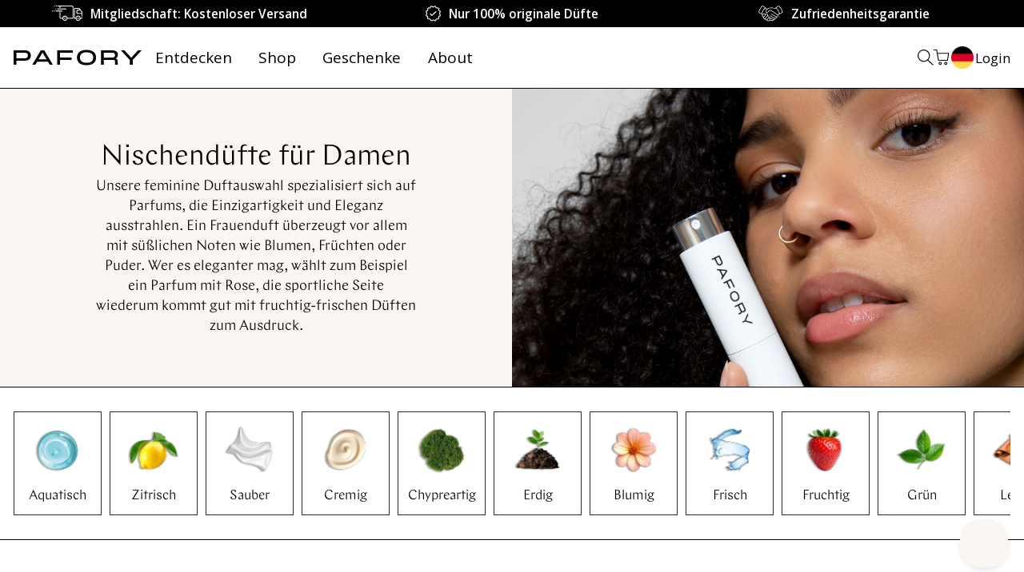

--- FILE ---
content_type: text/html; charset=utf-8
request_url: https://pafory.com/de/products/female-perfumes
body_size: 236925
content:
<!DOCTYPE html><html lang="de"><head><meta charSet="utf-8"/><meta name="viewport" content="width=device-width, initial-scale=1, maximum-scale=1"/><link rel="alternate" hrefLang="en" href="https://pafory.com/products/female-perfumes"/><link rel="alternate" hrefLang="fr" href="https://pafory.com/fr/products/female-perfumes"/><link rel="alternate" hrefLang="it" href="https://pafory.com/it/products/female-perfumes"/><link rel="alternate" hrefLang="es" href="https://pafory.com/es/products/female-perfumes"/><link rel="alternate" hrefLang="x-default" href="https://pafory.com/products/female-perfumes"/><title>Nischendüfte für Damen - elegant und einzigartig | PAFORY</title><meta name="robots" content="index,follow,max-image-preview:large"/><meta name="description" content="Auf der Suche nach einem ganz besonderen Damenduft? Bei unseren Nischendüften ist für jeden Geschmack etwas dabei ❤ Lerne uns kennen!"/><meta property="og:title" content="Nischendüfte für Damen - elegant und einzigartig | PAFORY"/><meta property="og:description" content="Auf der Suche nach einem ganz besonderen Damenduft? Bei unseren Nischendüften ist für jeden Geschmack etwas dabei ❤ Lerne uns kennen!"/><meta property="og:url" content="https://pafory.com/de/products/female-perfumes"/><meta property="og:image" content="https://pafory.com/images/og-image.jpg"/><meta property="og:image:type" content="image/jpeg"/><meta property="og:image:width" content="1200"/><meta property="og:image:height" content="630"/><link rel="canonical" href="https://pafory.com/de/products/female-perfumes"/><link rel="preload" as="image" imageSrcSet="/_next/image?url=%2Fimages%2Fcategories%2Fbanners%2Fwomen.webp&amp;w=16&amp;q=100 16w, /_next/image?url=%2Fimages%2Fcategories%2Fbanners%2Fwomen.webp&amp;w=32&amp;q=100 32w, /_next/image?url=%2Fimages%2Fcategories%2Fbanners%2Fwomen.webp&amp;w=48&amp;q=100 48w, /_next/image?url=%2Fimages%2Fcategories%2Fbanners%2Fwomen.webp&amp;w=64&amp;q=100 64w, /_next/image?url=%2Fimages%2Fcategories%2Fbanners%2Fwomen.webp&amp;w=96&amp;q=100 96w, /_next/image?url=%2Fimages%2Fcategories%2Fbanners%2Fwomen.webp&amp;w=128&amp;q=100 128w, /_next/image?url=%2Fimages%2Fcategories%2Fbanners%2Fwomen.webp&amp;w=256&amp;q=100 256w, /_next/image?url=%2Fimages%2Fcategories%2Fbanners%2Fwomen.webp&amp;w=384&amp;q=100 384w, /_next/image?url=%2Fimages%2Fcategories%2Fbanners%2Fwomen.webp&amp;w=640&amp;q=100 640w, /_next/image?url=%2Fimages%2Fcategories%2Fbanners%2Fwomen.webp&amp;w=750&amp;q=100 750w, /_next/image?url=%2Fimages%2Fcategories%2Fbanners%2Fwomen.webp&amp;w=828&amp;q=100 828w, /_next/image?url=%2Fimages%2Fcategories%2Fbanners%2Fwomen.webp&amp;w=1080&amp;q=100 1080w, /_next/image?url=%2Fimages%2Fcategories%2Fbanners%2Fwomen.webp&amp;w=1200&amp;q=100 1200w, /_next/image?url=%2Fimages%2Fcategories%2Fbanners%2Fwomen.webp&amp;w=1920&amp;q=100 1920w, /_next/image?url=%2Fimages%2Fcategories%2Fbanners%2Fwomen.webp&amp;w=2048&amp;q=100 2048w, /_next/image?url=%2Fimages%2Fcategories%2Fbanners%2Fwomen.webp&amp;w=3840&amp;q=100 3840w" imageSizes="100%" fetchpriority="high"/><link rel="preload" as="image" imageSrcSet="/_next/image?url=%2Fimages%2Fattributes-v3%2Fscent-type%2Fclean.webp&amp;w=64&amp;q=100 1x, /_next/image?url=%2Fimages%2Fattributes-v3%2Fscent-type%2Fclean.webp&amp;w=128&amp;q=100 2x" fetchpriority="high"/><link rel="preload" as="image" imageSrcSet="/_next/image?url=%2Fimages%2Fattributes-v3%2Fscent-type%2Fchypre-like.webp&amp;w=64&amp;q=100 1x, /_next/image?url=%2Fimages%2Fattributes-v3%2Fscent-type%2Fchypre-like.webp&amp;w=128&amp;q=100 2x" fetchpriority="high"/><link rel="preload" as="image" imageSrcSet="/_next/image?url=%2Fimages%2Fattributes-v3%2Fscent-type%2Fearthy.webp&amp;w=64&amp;q=100 1x, /_next/image?url=%2Fimages%2Fattributes-v3%2Fscent-type%2Fearthy.webp&amp;w=128&amp;q=100 2x" fetchpriority="high"/><link rel="preload" as="image" imageSrcSet="/_next/image?url=%2Fimages%2Fattributes-v3%2Fscent-type%2Fgreen.webp&amp;w=64&amp;q=100 1x, /_next/image?url=%2Fimages%2Fattributes-v3%2Fscent-type%2Fgreen.webp&amp;w=128&amp;q=100 2x" fetchpriority="high"/><link rel="preload" as="image" imageSrcSet="/_next/image?url=%2Fimages%2Fattributes-v3%2Fscent-type%2Fleathery.webp&amp;w=64&amp;q=100 1x, /_next/image?url=%2Fimages%2Fattributes-v3%2Fscent-type%2Fleathery.webp&amp;w=128&amp;q=100 2x" fetchpriority="high"/><link rel="preload" as="image" imageSrcSet="/_next/image?url=%2Fimages%2Fattributes-v3%2Fscent-type%2Fmolecular.webp&amp;w=64&amp;q=100 1x, /_next/image?url=%2Fimages%2Fattributes-v3%2Fscent-type%2Fmolecular.webp&amp;w=128&amp;q=100 2x" fetchpriority="high"/><link rel="preload" as="image" imageSrcSet="/_next/image?url=%2Fimages%2Fattributes-v3%2Fscent-type%2Fresinous.webp&amp;w=64&amp;q=100 1x, /_next/image?url=%2Fimages%2Fattributes-v3%2Fscent-type%2Fresinous.webp&amp;w=128&amp;q=100 2x" fetchpriority="high"/><link rel="preload" as="image" imageSrcSet="/_next/image?url=%2Fimages%2Fattributes-v3%2Fscent-type%2Fsmoky.webp&amp;w=64&amp;q=100 1x, /_next/image?url=%2Fimages%2Fattributes-v3%2Fscent-type%2Fsmoky.webp&amp;w=128&amp;q=100 2x" fetchpriority="high"/><link rel="preload" as="image" imageSrcSet="/_next/image?url=%2Fimages%2Fattributes-v3%2Fscent-type%2Ftart.webp&amp;w=64&amp;q=100 1x, /_next/image?url=%2Fimages%2Fattributes-v3%2Fscent-type%2Ftart.webp&amp;w=128&amp;q=100 2x" fetchpriority="high"/><link rel="preload" as="image" imageSrcSet="/_next/image?url=https%3A%2F%2Fpafory.com%2Fwp-content%2Fuploads%2F2022%2F10%2F57484_Xerjoff_XJ_1861_Naxos_Full_Size-768x768.webp&amp;w=128&amp;q=100 128w, /_next/image?url=https%3A%2F%2Fpafory.com%2Fwp-content%2Fuploads%2F2022%2F10%2F57484_Xerjoff_XJ_1861_Naxos_Full_Size-768x768.webp&amp;w=256&amp;q=100 256w, /_next/image?url=https%3A%2F%2Fpafory.com%2Fwp-content%2Fuploads%2F2022%2F10%2F57484_Xerjoff_XJ_1861_Naxos_Full_Size-768x768.webp&amp;w=384&amp;q=100 384w, /_next/image?url=https%3A%2F%2Fpafory.com%2Fwp-content%2Fuploads%2F2022%2F10%2F57484_Xerjoff_XJ_1861_Naxos_Full_Size-768x768.webp&amp;w=640&amp;q=100 640w, /_next/image?url=https%3A%2F%2Fpafory.com%2Fwp-content%2Fuploads%2F2022%2F10%2F57484_Xerjoff_XJ_1861_Naxos_Full_Size-768x768.webp&amp;w=750&amp;q=100 750w, /_next/image?url=https%3A%2F%2Fpafory.com%2Fwp-content%2Fuploads%2F2022%2F10%2F57484_Xerjoff_XJ_1861_Naxos_Full_Size-768x768.webp&amp;w=828&amp;q=100 828w, /_next/image?url=https%3A%2F%2Fpafory.com%2Fwp-content%2Fuploads%2F2022%2F10%2F57484_Xerjoff_XJ_1861_Naxos_Full_Size-768x768.webp&amp;w=1080&amp;q=100 1080w, /_next/image?url=https%3A%2F%2Fpafory.com%2Fwp-content%2Fuploads%2F2022%2F10%2F57484_Xerjoff_XJ_1861_Naxos_Full_Size-768x768.webp&amp;w=1200&amp;q=100 1200w, /_next/image?url=https%3A%2F%2Fpafory.com%2Fwp-content%2Fuploads%2F2022%2F10%2F57484_Xerjoff_XJ_1861_Naxos_Full_Size-768x768.webp&amp;w=1920&amp;q=100 1920w, /_next/image?url=https%3A%2F%2Fpafory.com%2Fwp-content%2Fuploads%2F2022%2F10%2F57484_Xerjoff_XJ_1861_Naxos_Full_Size-768x768.webp&amp;w=2048&amp;q=100 2048w, /_next/image?url=https%3A%2F%2Fpafory.com%2Fwp-content%2Fuploads%2F2022%2F10%2F57484_Xerjoff_XJ_1861_Naxos_Full_Size-768x768.webp&amp;w=3840&amp;q=100 3840w" imageSizes="(max-width: 890px) 50vw, (max-width: 1140px) 33vw, 20vw" fetchpriority="high"/><link rel="preload" as="image" imageSrcSet="/_next/image?url=https%3A%2F%2Fpafory.com%2Fwp-content%2Fuploads%2F2019%2F12%2FSimone-Andreoli-Malibu-Party-in-the-Bay-100ml-768x768.png&amp;w=128&amp;q=100 128w, /_next/image?url=https%3A%2F%2Fpafory.com%2Fwp-content%2Fuploads%2F2019%2F12%2FSimone-Andreoli-Malibu-Party-in-the-Bay-100ml-768x768.png&amp;w=256&amp;q=100 256w, /_next/image?url=https%3A%2F%2Fpafory.com%2Fwp-content%2Fuploads%2F2019%2F12%2FSimone-Andreoli-Malibu-Party-in-the-Bay-100ml-768x768.png&amp;w=384&amp;q=100 384w, /_next/image?url=https%3A%2F%2Fpafory.com%2Fwp-content%2Fuploads%2F2019%2F12%2FSimone-Andreoli-Malibu-Party-in-the-Bay-100ml-768x768.png&amp;w=640&amp;q=100 640w, /_next/image?url=https%3A%2F%2Fpafory.com%2Fwp-content%2Fuploads%2F2019%2F12%2FSimone-Andreoli-Malibu-Party-in-the-Bay-100ml-768x768.png&amp;w=750&amp;q=100 750w, /_next/image?url=https%3A%2F%2Fpafory.com%2Fwp-content%2Fuploads%2F2019%2F12%2FSimone-Andreoli-Malibu-Party-in-the-Bay-100ml-768x768.png&amp;w=828&amp;q=100 828w, /_next/image?url=https%3A%2F%2Fpafory.com%2Fwp-content%2Fuploads%2F2019%2F12%2FSimone-Andreoli-Malibu-Party-in-the-Bay-100ml-768x768.png&amp;w=1080&amp;q=100 1080w, /_next/image?url=https%3A%2F%2Fpafory.com%2Fwp-content%2Fuploads%2F2019%2F12%2FSimone-Andreoli-Malibu-Party-in-the-Bay-100ml-768x768.png&amp;w=1200&amp;q=100 1200w, /_next/image?url=https%3A%2F%2Fpafory.com%2Fwp-content%2Fuploads%2F2019%2F12%2FSimone-Andreoli-Malibu-Party-in-the-Bay-100ml-768x768.png&amp;w=1920&amp;q=100 1920w, /_next/image?url=https%3A%2F%2Fpafory.com%2Fwp-content%2Fuploads%2F2019%2F12%2FSimone-Andreoli-Malibu-Party-in-the-Bay-100ml-768x768.png&amp;w=2048&amp;q=100 2048w, /_next/image?url=https%3A%2F%2Fpafory.com%2Fwp-content%2Fuploads%2F2019%2F12%2FSimone-Andreoli-Malibu-Party-in-the-Bay-100ml-768x768.png&amp;w=3840&amp;q=100 3840w" imageSizes="(max-width: 890px) 50vw, (max-width: 1140px) 33vw, 20vw" fetchpriority="high"/><link rel="preload" as="image" imageSrcSet="/_next/image?url=https%3A%2F%2Fpafory.com%2Fwp-content%2Fuploads%2F2019%2F12%2F56557_Parfums_de_Marly_Layton_Full_Size-768x768.webp&amp;w=128&amp;q=100 128w, /_next/image?url=https%3A%2F%2Fpafory.com%2Fwp-content%2Fuploads%2F2019%2F12%2F56557_Parfums_de_Marly_Layton_Full_Size-768x768.webp&amp;w=256&amp;q=100 256w, /_next/image?url=https%3A%2F%2Fpafory.com%2Fwp-content%2Fuploads%2F2019%2F12%2F56557_Parfums_de_Marly_Layton_Full_Size-768x768.webp&amp;w=384&amp;q=100 384w, /_next/image?url=https%3A%2F%2Fpafory.com%2Fwp-content%2Fuploads%2F2019%2F12%2F56557_Parfums_de_Marly_Layton_Full_Size-768x768.webp&amp;w=640&amp;q=100 640w, /_next/image?url=https%3A%2F%2Fpafory.com%2Fwp-content%2Fuploads%2F2019%2F12%2F56557_Parfums_de_Marly_Layton_Full_Size-768x768.webp&amp;w=750&amp;q=100 750w, /_next/image?url=https%3A%2F%2Fpafory.com%2Fwp-content%2Fuploads%2F2019%2F12%2F56557_Parfums_de_Marly_Layton_Full_Size-768x768.webp&amp;w=828&amp;q=100 828w, /_next/image?url=https%3A%2F%2Fpafory.com%2Fwp-content%2Fuploads%2F2019%2F12%2F56557_Parfums_de_Marly_Layton_Full_Size-768x768.webp&amp;w=1080&amp;q=100 1080w, /_next/image?url=https%3A%2F%2Fpafory.com%2Fwp-content%2Fuploads%2F2019%2F12%2F56557_Parfums_de_Marly_Layton_Full_Size-768x768.webp&amp;w=1200&amp;q=100 1200w, /_next/image?url=https%3A%2F%2Fpafory.com%2Fwp-content%2Fuploads%2F2019%2F12%2F56557_Parfums_de_Marly_Layton_Full_Size-768x768.webp&amp;w=1920&amp;q=100 1920w, /_next/image?url=https%3A%2F%2Fpafory.com%2Fwp-content%2Fuploads%2F2019%2F12%2F56557_Parfums_de_Marly_Layton_Full_Size-768x768.webp&amp;w=2048&amp;q=100 2048w, /_next/image?url=https%3A%2F%2Fpafory.com%2Fwp-content%2Fuploads%2F2019%2F12%2F56557_Parfums_de_Marly_Layton_Full_Size-768x768.webp&amp;w=3840&amp;q=100 3840w" imageSizes="(max-width: 890px) 50vw, (max-width: 1140px) 33vw, 20vw" fetchpriority="high"/><link rel="preload" as="image" imageSrcSet="/_next/image?url=https%3A%2F%2Fpafory.com%2Fwp-content%2Fuploads%2F2022%2F10%2F72239_Initio_Side_Effect_Full_Size-768x768.webp&amp;w=128&amp;q=100 128w, /_next/image?url=https%3A%2F%2Fpafory.com%2Fwp-content%2Fuploads%2F2022%2F10%2F72239_Initio_Side_Effect_Full_Size-768x768.webp&amp;w=256&amp;q=100 256w, /_next/image?url=https%3A%2F%2Fpafory.com%2Fwp-content%2Fuploads%2F2022%2F10%2F72239_Initio_Side_Effect_Full_Size-768x768.webp&amp;w=384&amp;q=100 384w, /_next/image?url=https%3A%2F%2Fpafory.com%2Fwp-content%2Fuploads%2F2022%2F10%2F72239_Initio_Side_Effect_Full_Size-768x768.webp&amp;w=640&amp;q=100 640w, /_next/image?url=https%3A%2F%2Fpafory.com%2Fwp-content%2Fuploads%2F2022%2F10%2F72239_Initio_Side_Effect_Full_Size-768x768.webp&amp;w=750&amp;q=100 750w, /_next/image?url=https%3A%2F%2Fpafory.com%2Fwp-content%2Fuploads%2F2022%2F10%2F72239_Initio_Side_Effect_Full_Size-768x768.webp&amp;w=828&amp;q=100 828w, /_next/image?url=https%3A%2F%2Fpafory.com%2Fwp-content%2Fuploads%2F2022%2F10%2F72239_Initio_Side_Effect_Full_Size-768x768.webp&amp;w=1080&amp;q=100 1080w, /_next/image?url=https%3A%2F%2Fpafory.com%2Fwp-content%2Fuploads%2F2022%2F10%2F72239_Initio_Side_Effect_Full_Size-768x768.webp&amp;w=1200&amp;q=100 1200w, /_next/image?url=https%3A%2F%2Fpafory.com%2Fwp-content%2Fuploads%2F2022%2F10%2F72239_Initio_Side_Effect_Full_Size-768x768.webp&amp;w=1920&amp;q=100 1920w, /_next/image?url=https%3A%2F%2Fpafory.com%2Fwp-content%2Fuploads%2F2022%2F10%2F72239_Initio_Side_Effect_Full_Size-768x768.webp&amp;w=2048&amp;q=100 2048w, /_next/image?url=https%3A%2F%2Fpafory.com%2Fwp-content%2Fuploads%2F2022%2F10%2F72239_Initio_Side_Effect_Full_Size-768x768.webp&amp;w=3840&amp;q=100 3840w" imageSizes="(max-width: 890px) 50vw, (max-width: 1140px) 33vw, 20vw" fetchpriority="high"/><link rel="preload" as="image" imageSrcSet="/_next/image?url=https%3A%2F%2Fpafory.com%2Fwp-content%2Fuploads%2F2019%2F12%2FErba-pura-cutout-shadow-768x768.png&amp;w=128&amp;q=100 128w, /_next/image?url=https%3A%2F%2Fpafory.com%2Fwp-content%2Fuploads%2F2019%2F12%2FErba-pura-cutout-shadow-768x768.png&amp;w=256&amp;q=100 256w, /_next/image?url=https%3A%2F%2Fpafory.com%2Fwp-content%2Fuploads%2F2019%2F12%2FErba-pura-cutout-shadow-768x768.png&amp;w=384&amp;q=100 384w, /_next/image?url=https%3A%2F%2Fpafory.com%2Fwp-content%2Fuploads%2F2019%2F12%2FErba-pura-cutout-shadow-768x768.png&amp;w=640&amp;q=100 640w, /_next/image?url=https%3A%2F%2Fpafory.com%2Fwp-content%2Fuploads%2F2019%2F12%2FErba-pura-cutout-shadow-768x768.png&amp;w=750&amp;q=100 750w, /_next/image?url=https%3A%2F%2Fpafory.com%2Fwp-content%2Fuploads%2F2019%2F12%2FErba-pura-cutout-shadow-768x768.png&amp;w=828&amp;q=100 828w, /_next/image?url=https%3A%2F%2Fpafory.com%2Fwp-content%2Fuploads%2F2019%2F12%2FErba-pura-cutout-shadow-768x768.png&amp;w=1080&amp;q=100 1080w, /_next/image?url=https%3A%2F%2Fpafory.com%2Fwp-content%2Fuploads%2F2019%2F12%2FErba-pura-cutout-shadow-768x768.png&amp;w=1200&amp;q=100 1200w, /_next/image?url=https%3A%2F%2Fpafory.com%2Fwp-content%2Fuploads%2F2019%2F12%2FErba-pura-cutout-shadow-768x768.png&amp;w=1920&amp;q=100 1920w, /_next/image?url=https%3A%2F%2Fpafory.com%2Fwp-content%2Fuploads%2F2019%2F12%2FErba-pura-cutout-shadow-768x768.png&amp;w=2048&amp;q=100 2048w, /_next/image?url=https%3A%2F%2Fpafory.com%2Fwp-content%2Fuploads%2F2019%2F12%2FErba-pura-cutout-shadow-768x768.png&amp;w=3840&amp;q=100 3840w" imageSizes="(max-width: 890px) 50vw, (max-width: 1140px) 33vw, 20vw" fetchpriority="high"/><link rel="preload" as="image" imageSrcSet="/_next/image?url=https%3A%2F%2Fpafory.com%2Fwp-content%2Fuploads%2F2022%2F10%2F56118_Parfums_de_Marly_Delina_Full_Size-768x768.webp&amp;w=128&amp;q=100 128w, /_next/image?url=https%3A%2F%2Fpafory.com%2Fwp-content%2Fuploads%2F2022%2F10%2F56118_Parfums_de_Marly_Delina_Full_Size-768x768.webp&amp;w=256&amp;q=100 256w, /_next/image?url=https%3A%2F%2Fpafory.com%2Fwp-content%2Fuploads%2F2022%2F10%2F56118_Parfums_de_Marly_Delina_Full_Size-768x768.webp&amp;w=384&amp;q=100 384w, /_next/image?url=https%3A%2F%2Fpafory.com%2Fwp-content%2Fuploads%2F2022%2F10%2F56118_Parfums_de_Marly_Delina_Full_Size-768x768.webp&amp;w=640&amp;q=100 640w, /_next/image?url=https%3A%2F%2Fpafory.com%2Fwp-content%2Fuploads%2F2022%2F10%2F56118_Parfums_de_Marly_Delina_Full_Size-768x768.webp&amp;w=750&amp;q=100 750w, /_next/image?url=https%3A%2F%2Fpafory.com%2Fwp-content%2Fuploads%2F2022%2F10%2F56118_Parfums_de_Marly_Delina_Full_Size-768x768.webp&amp;w=828&amp;q=100 828w, /_next/image?url=https%3A%2F%2Fpafory.com%2Fwp-content%2Fuploads%2F2022%2F10%2F56118_Parfums_de_Marly_Delina_Full_Size-768x768.webp&amp;w=1080&amp;q=100 1080w, /_next/image?url=https%3A%2F%2Fpafory.com%2Fwp-content%2Fuploads%2F2022%2F10%2F56118_Parfums_de_Marly_Delina_Full_Size-768x768.webp&amp;w=1200&amp;q=100 1200w, /_next/image?url=https%3A%2F%2Fpafory.com%2Fwp-content%2Fuploads%2F2022%2F10%2F56118_Parfums_de_Marly_Delina_Full_Size-768x768.webp&amp;w=1920&amp;q=100 1920w, /_next/image?url=https%3A%2F%2Fpafory.com%2Fwp-content%2Fuploads%2F2022%2F10%2F56118_Parfums_de_Marly_Delina_Full_Size-768x768.webp&amp;w=2048&amp;q=100 2048w, /_next/image?url=https%3A%2F%2Fpafory.com%2Fwp-content%2Fuploads%2F2022%2F10%2F56118_Parfums_de_Marly_Delina_Full_Size-768x768.webp&amp;w=3840&amp;q=100 3840w" imageSizes="(max-width: 890px) 50vw, (max-width: 1140px) 33vw, 20vw" fetchpriority="high"/><link rel="preload" as="image" imageSrcSet="/_next/image?url=https%3A%2F%2Fpafory.com%2Fwp-content%2Fuploads%2F2022%2F10%2F119281_Initio_Musk_Therapy_Full_Size-768x768.webp&amp;w=128&amp;q=100 128w, /_next/image?url=https%3A%2F%2Fpafory.com%2Fwp-content%2Fuploads%2F2022%2F10%2F119281_Initio_Musk_Therapy_Full_Size-768x768.webp&amp;w=256&amp;q=100 256w, /_next/image?url=https%3A%2F%2Fpafory.com%2Fwp-content%2Fuploads%2F2022%2F10%2F119281_Initio_Musk_Therapy_Full_Size-768x768.webp&amp;w=384&amp;q=100 384w, /_next/image?url=https%3A%2F%2Fpafory.com%2Fwp-content%2Fuploads%2F2022%2F10%2F119281_Initio_Musk_Therapy_Full_Size-768x768.webp&amp;w=640&amp;q=100 640w, /_next/image?url=https%3A%2F%2Fpafory.com%2Fwp-content%2Fuploads%2F2022%2F10%2F119281_Initio_Musk_Therapy_Full_Size-768x768.webp&amp;w=750&amp;q=100 750w, /_next/image?url=https%3A%2F%2Fpafory.com%2Fwp-content%2Fuploads%2F2022%2F10%2F119281_Initio_Musk_Therapy_Full_Size-768x768.webp&amp;w=828&amp;q=100 828w, /_next/image?url=https%3A%2F%2Fpafory.com%2Fwp-content%2Fuploads%2F2022%2F10%2F119281_Initio_Musk_Therapy_Full_Size-768x768.webp&amp;w=1080&amp;q=100 1080w, /_next/image?url=https%3A%2F%2Fpafory.com%2Fwp-content%2Fuploads%2F2022%2F10%2F119281_Initio_Musk_Therapy_Full_Size-768x768.webp&amp;w=1200&amp;q=100 1200w, /_next/image?url=https%3A%2F%2Fpafory.com%2Fwp-content%2Fuploads%2F2022%2F10%2F119281_Initio_Musk_Therapy_Full_Size-768x768.webp&amp;w=1920&amp;q=100 1920w, /_next/image?url=https%3A%2F%2Fpafory.com%2Fwp-content%2Fuploads%2F2022%2F10%2F119281_Initio_Musk_Therapy_Full_Size-768x768.webp&amp;w=2048&amp;q=100 2048w, /_next/image?url=https%3A%2F%2Fpafory.com%2Fwp-content%2Fuploads%2F2022%2F10%2F119281_Initio_Musk_Therapy_Full_Size-768x768.webp&amp;w=3840&amp;q=100 3840w" imageSizes="(max-width: 890px) 50vw, (max-width: 1140px) 33vw, 20vw" fetchpriority="high"/><link rel="preload" as="image" imageSrcSet="/_next/image?url=%2Fimages%2Fattributes-v3%2Fscent-type%2Fcreamy.webp&amp;w=64&amp;q=100 1x, /_next/image?url=%2Fimages%2Fattributes-v3%2Fscent-type%2Fcreamy.webp&amp;w=128&amp;q=100 2x" fetchpriority="high"/><link rel="preload" as="image" imageSrcSet="/_next/image?url=https%3A%2F%2Fpafory.com%2Fwp-content%2Fuploads%2F2022%2F10%2F83833_Xerjoff_XJ_Oud_Stars_-_ALEXANDRIA_II_Full_Size-768x768.webp&amp;w=128&amp;q=100 128w, /_next/image?url=https%3A%2F%2Fpafory.com%2Fwp-content%2Fuploads%2F2022%2F10%2F83833_Xerjoff_XJ_Oud_Stars_-_ALEXANDRIA_II_Full_Size-768x768.webp&amp;w=256&amp;q=100 256w, /_next/image?url=https%3A%2F%2Fpafory.com%2Fwp-content%2Fuploads%2F2022%2F10%2F83833_Xerjoff_XJ_Oud_Stars_-_ALEXANDRIA_II_Full_Size-768x768.webp&amp;w=384&amp;q=100 384w, /_next/image?url=https%3A%2F%2Fpafory.com%2Fwp-content%2Fuploads%2F2022%2F10%2F83833_Xerjoff_XJ_Oud_Stars_-_ALEXANDRIA_II_Full_Size-768x768.webp&amp;w=640&amp;q=100 640w, /_next/image?url=https%3A%2F%2Fpafory.com%2Fwp-content%2Fuploads%2F2022%2F10%2F83833_Xerjoff_XJ_Oud_Stars_-_ALEXANDRIA_II_Full_Size-768x768.webp&amp;w=750&amp;q=100 750w, /_next/image?url=https%3A%2F%2Fpafory.com%2Fwp-content%2Fuploads%2F2022%2F10%2F83833_Xerjoff_XJ_Oud_Stars_-_ALEXANDRIA_II_Full_Size-768x768.webp&amp;w=828&amp;q=100 828w, /_next/image?url=https%3A%2F%2Fpafory.com%2Fwp-content%2Fuploads%2F2022%2F10%2F83833_Xerjoff_XJ_Oud_Stars_-_ALEXANDRIA_II_Full_Size-768x768.webp&amp;w=1080&amp;q=100 1080w, /_next/image?url=https%3A%2F%2Fpafory.com%2Fwp-content%2Fuploads%2F2022%2F10%2F83833_Xerjoff_XJ_Oud_Stars_-_ALEXANDRIA_II_Full_Size-768x768.webp&amp;w=1200&amp;q=100 1200w, /_next/image?url=https%3A%2F%2Fpafory.com%2Fwp-content%2Fuploads%2F2022%2F10%2F83833_Xerjoff_XJ_Oud_Stars_-_ALEXANDRIA_II_Full_Size-768x768.webp&amp;w=1920&amp;q=100 1920w, /_next/image?url=https%3A%2F%2Fpafory.com%2Fwp-content%2Fuploads%2F2022%2F10%2F83833_Xerjoff_XJ_Oud_Stars_-_ALEXANDRIA_II_Full_Size-768x768.webp&amp;w=2048&amp;q=100 2048w, /_next/image?url=https%3A%2F%2Fpafory.com%2Fwp-content%2Fuploads%2F2022%2F10%2F83833_Xerjoff_XJ_Oud_Stars_-_ALEXANDRIA_II_Full_Size-768x768.webp&amp;w=3840&amp;q=100 3840w" imageSizes="(max-width: 890px) 50vw, (max-width: 1140px) 33vw, 20vw" fetchpriority="high"/><link rel="preload" as="image" imageSrcSet="/_next/image?url=%2Fimages%2Fattributes-v3%2Fscent-type%2Foriental.webp&amp;w=64&amp;q=100 1x, /_next/image?url=%2Fimages%2Fattributes-v3%2Fscent-type%2Foriental.webp&amp;w=128&amp;q=100 2x" fetchpriority="high"/><link rel="preload" as="image" imageSrcSet="/_next/image?url=https%3A%2F%2Fpafory.com%2Fwp-content%2Fuploads%2F2022%2F10%2F55748_Initio_Absolute_Aphrodisiac_Full_Size-768x768.webp&amp;w=128&amp;q=100 128w, /_next/image?url=https%3A%2F%2Fpafory.com%2Fwp-content%2Fuploads%2F2022%2F10%2F55748_Initio_Absolute_Aphrodisiac_Full_Size-768x768.webp&amp;w=256&amp;q=100 256w, /_next/image?url=https%3A%2F%2Fpafory.com%2Fwp-content%2Fuploads%2F2022%2F10%2F55748_Initio_Absolute_Aphrodisiac_Full_Size-768x768.webp&amp;w=384&amp;q=100 384w, /_next/image?url=https%3A%2F%2Fpafory.com%2Fwp-content%2Fuploads%2F2022%2F10%2F55748_Initio_Absolute_Aphrodisiac_Full_Size-768x768.webp&amp;w=640&amp;q=100 640w, /_next/image?url=https%3A%2F%2Fpafory.com%2Fwp-content%2Fuploads%2F2022%2F10%2F55748_Initio_Absolute_Aphrodisiac_Full_Size-768x768.webp&amp;w=750&amp;q=100 750w, /_next/image?url=https%3A%2F%2Fpafory.com%2Fwp-content%2Fuploads%2F2022%2F10%2F55748_Initio_Absolute_Aphrodisiac_Full_Size-768x768.webp&amp;w=828&amp;q=100 828w, /_next/image?url=https%3A%2F%2Fpafory.com%2Fwp-content%2Fuploads%2F2022%2F10%2F55748_Initio_Absolute_Aphrodisiac_Full_Size-768x768.webp&amp;w=1080&amp;q=100 1080w, /_next/image?url=https%3A%2F%2Fpafory.com%2Fwp-content%2Fuploads%2F2022%2F10%2F55748_Initio_Absolute_Aphrodisiac_Full_Size-768x768.webp&amp;w=1200&amp;q=100 1200w, /_next/image?url=https%3A%2F%2Fpafory.com%2Fwp-content%2Fuploads%2F2022%2F10%2F55748_Initio_Absolute_Aphrodisiac_Full_Size-768x768.webp&amp;w=1920&amp;q=100 1920w, /_next/image?url=https%3A%2F%2Fpafory.com%2Fwp-content%2Fuploads%2F2022%2F10%2F55748_Initio_Absolute_Aphrodisiac_Full_Size-768x768.webp&amp;w=2048&amp;q=100 2048w, /_next/image?url=https%3A%2F%2Fpafory.com%2Fwp-content%2Fuploads%2F2022%2F10%2F55748_Initio_Absolute_Aphrodisiac_Full_Size-768x768.webp&amp;w=3840&amp;q=100 3840w" imageSizes="(max-width: 890px) 50vw, (max-width: 1140px) 33vw, 20vw" fetchpriority="high"/><link rel="preload" as="image" imageSrcSet="/_next/image?url=https%3A%2F%2Fpafory.com%2Fwp-content%2Fuploads%2F2022%2F10%2F89459_Initio_Oud_for_Greatness_Full_Size-768x768.webp&amp;w=128&amp;q=100 128w, /_next/image?url=https%3A%2F%2Fpafory.com%2Fwp-content%2Fuploads%2F2022%2F10%2F89459_Initio_Oud_for_Greatness_Full_Size-768x768.webp&amp;w=256&amp;q=100 256w, /_next/image?url=https%3A%2F%2Fpafory.com%2Fwp-content%2Fuploads%2F2022%2F10%2F89459_Initio_Oud_for_Greatness_Full_Size-768x768.webp&amp;w=384&amp;q=100 384w, /_next/image?url=https%3A%2F%2Fpafory.com%2Fwp-content%2Fuploads%2F2022%2F10%2F89459_Initio_Oud_for_Greatness_Full_Size-768x768.webp&amp;w=640&amp;q=100 640w, /_next/image?url=https%3A%2F%2Fpafory.com%2Fwp-content%2Fuploads%2F2022%2F10%2F89459_Initio_Oud_for_Greatness_Full_Size-768x768.webp&amp;w=750&amp;q=100 750w, /_next/image?url=https%3A%2F%2Fpafory.com%2Fwp-content%2Fuploads%2F2022%2F10%2F89459_Initio_Oud_for_Greatness_Full_Size-768x768.webp&amp;w=828&amp;q=100 828w, /_next/image?url=https%3A%2F%2Fpafory.com%2Fwp-content%2Fuploads%2F2022%2F10%2F89459_Initio_Oud_for_Greatness_Full_Size-768x768.webp&amp;w=1080&amp;q=100 1080w, /_next/image?url=https%3A%2F%2Fpafory.com%2Fwp-content%2Fuploads%2F2022%2F10%2F89459_Initio_Oud_for_Greatness_Full_Size-768x768.webp&amp;w=1200&amp;q=100 1200w, /_next/image?url=https%3A%2F%2Fpafory.com%2Fwp-content%2Fuploads%2F2022%2F10%2F89459_Initio_Oud_for_Greatness_Full_Size-768x768.webp&amp;w=1920&amp;q=100 1920w, /_next/image?url=https%3A%2F%2Fpafory.com%2Fwp-content%2Fuploads%2F2022%2F10%2F89459_Initio_Oud_for_Greatness_Full_Size-768x768.webp&amp;w=2048&amp;q=100 2048w, /_next/image?url=https%3A%2F%2Fpafory.com%2Fwp-content%2Fuploads%2F2022%2F10%2F89459_Initio_Oud_for_Greatness_Full_Size-768x768.webp&amp;w=3840&amp;q=100 3840w" imageSizes="(max-width: 890px) 50vw, (max-width: 1140px) 33vw, 20vw" fetchpriority="high"/><link rel="preload" as="image" imageSrcSet="/_next/image?url=%2Fimages%2Fattributes-v3%2Fscent-type%2Fwoody.webp&amp;w=64&amp;q=100 1x, /_next/image?url=%2Fimages%2Fattributes-v3%2Fscent-type%2Fwoody.webp&amp;w=128&amp;q=100 2x" fetchpriority="high"/><link rel="preload" as="image" imageSrcSet="/_next/image?url=https%3A%2F%2Fpafory.com%2Fwp-content%2Fuploads%2F2022%2F10%2F106681_Maison_Micallef_DesirToxic_Full_Size-768x768.webp&amp;w=128&amp;q=100 128w, /_next/image?url=https%3A%2F%2Fpafory.com%2Fwp-content%2Fuploads%2F2022%2F10%2F106681_Maison_Micallef_DesirToxic_Full_Size-768x768.webp&amp;w=256&amp;q=100 256w, /_next/image?url=https%3A%2F%2Fpafory.com%2Fwp-content%2Fuploads%2F2022%2F10%2F106681_Maison_Micallef_DesirToxic_Full_Size-768x768.webp&amp;w=384&amp;q=100 384w, /_next/image?url=https%3A%2F%2Fpafory.com%2Fwp-content%2Fuploads%2F2022%2F10%2F106681_Maison_Micallef_DesirToxic_Full_Size-768x768.webp&amp;w=640&amp;q=100 640w, /_next/image?url=https%3A%2F%2Fpafory.com%2Fwp-content%2Fuploads%2F2022%2F10%2F106681_Maison_Micallef_DesirToxic_Full_Size-768x768.webp&amp;w=750&amp;q=100 750w, /_next/image?url=https%3A%2F%2Fpafory.com%2Fwp-content%2Fuploads%2F2022%2F10%2F106681_Maison_Micallef_DesirToxic_Full_Size-768x768.webp&amp;w=828&amp;q=100 828w, /_next/image?url=https%3A%2F%2Fpafory.com%2Fwp-content%2Fuploads%2F2022%2F10%2F106681_Maison_Micallef_DesirToxic_Full_Size-768x768.webp&amp;w=1080&amp;q=100 1080w, /_next/image?url=https%3A%2F%2Fpafory.com%2Fwp-content%2Fuploads%2F2022%2F10%2F106681_Maison_Micallef_DesirToxic_Full_Size-768x768.webp&amp;w=1200&amp;q=100 1200w, /_next/image?url=https%3A%2F%2Fpafory.com%2Fwp-content%2Fuploads%2F2022%2F10%2F106681_Maison_Micallef_DesirToxic_Full_Size-768x768.webp&amp;w=1920&amp;q=100 1920w, /_next/image?url=https%3A%2F%2Fpafory.com%2Fwp-content%2Fuploads%2F2022%2F10%2F106681_Maison_Micallef_DesirToxic_Full_Size-768x768.webp&amp;w=2048&amp;q=100 2048w, /_next/image?url=https%3A%2F%2Fpafory.com%2Fwp-content%2Fuploads%2F2022%2F10%2F106681_Maison_Micallef_DesirToxic_Full_Size-768x768.webp&amp;w=3840&amp;q=100 3840w" imageSizes="(max-width: 890px) 50vw, (max-width: 1140px) 33vw, 20vw" fetchpriority="high"/><link rel="preload" as="image" imageSrcSet="/_next/image?url=https%3A%2F%2Fpafory.com%2Fwp-content%2Fuploads%2F2023%2F06%2Fgoldfield-banks-Pacific-Rock-Moss-768x768.png&amp;w=128&amp;q=100 128w, /_next/image?url=https%3A%2F%2Fpafory.com%2Fwp-content%2Fuploads%2F2023%2F06%2Fgoldfield-banks-Pacific-Rock-Moss-768x768.png&amp;w=256&amp;q=100 256w, /_next/image?url=https%3A%2F%2Fpafory.com%2Fwp-content%2Fuploads%2F2023%2F06%2Fgoldfield-banks-Pacific-Rock-Moss-768x768.png&amp;w=384&amp;q=100 384w, /_next/image?url=https%3A%2F%2Fpafory.com%2Fwp-content%2Fuploads%2F2023%2F06%2Fgoldfield-banks-Pacific-Rock-Moss-768x768.png&amp;w=640&amp;q=100 640w, /_next/image?url=https%3A%2F%2Fpafory.com%2Fwp-content%2Fuploads%2F2023%2F06%2Fgoldfield-banks-Pacific-Rock-Moss-768x768.png&amp;w=750&amp;q=100 750w, /_next/image?url=https%3A%2F%2Fpafory.com%2Fwp-content%2Fuploads%2F2023%2F06%2Fgoldfield-banks-Pacific-Rock-Moss-768x768.png&amp;w=828&amp;q=100 828w, /_next/image?url=https%3A%2F%2Fpafory.com%2Fwp-content%2Fuploads%2F2023%2F06%2Fgoldfield-banks-Pacific-Rock-Moss-768x768.png&amp;w=1080&amp;q=100 1080w, /_next/image?url=https%3A%2F%2Fpafory.com%2Fwp-content%2Fuploads%2F2023%2F06%2Fgoldfield-banks-Pacific-Rock-Moss-768x768.png&amp;w=1200&amp;q=100 1200w, /_next/image?url=https%3A%2F%2Fpafory.com%2Fwp-content%2Fuploads%2F2023%2F06%2Fgoldfield-banks-Pacific-Rock-Moss-768x768.png&amp;w=1920&amp;q=100 1920w, /_next/image?url=https%3A%2F%2Fpafory.com%2Fwp-content%2Fuploads%2F2023%2F06%2Fgoldfield-banks-Pacific-Rock-Moss-768x768.png&amp;w=2048&amp;q=100 2048w, /_next/image?url=https%3A%2F%2Fpafory.com%2Fwp-content%2Fuploads%2F2023%2F06%2Fgoldfield-banks-Pacific-Rock-Moss-768x768.png&amp;w=3840&amp;q=100 3840w" imageSizes="(max-width: 890px) 50vw, (max-width: 1140px) 33vw, 20vw" fetchpriority="high"/><link rel="preload" as="image" imageSrcSet="/_next/image?url=%2Fimages%2Fattributes-v3%2Fscent-type%2Fcitric.webp&amp;w=64&amp;q=100 1x, /_next/image?url=%2Fimages%2Fattributes-v3%2Fscent-type%2Fcitric.webp&amp;w=128&amp;q=100 2x" fetchpriority="high"/><link rel="preload" as="image" imageSrcSet="/_next/image?url=%2Fimages%2Fattributes-v3%2Fscent-type%2Faquatic.webp&amp;w=64&amp;q=100 1x, /_next/image?url=%2Fimages%2Fattributes-v3%2Fscent-type%2Faquatic.webp&amp;w=128&amp;q=100 2x" fetchpriority="high"/><link rel="preload" as="image" imageSrcSet="/_next/image?url=https%3A%2F%2Fpafory.com%2Fwp-content%2Fuploads%2F2023%2F03%2Fxerjoff-768x768.png&amp;w=128&amp;q=100 128w, /_next/image?url=https%3A%2F%2Fpafory.com%2Fwp-content%2Fuploads%2F2023%2F03%2Fxerjoff-768x768.png&amp;w=256&amp;q=100 256w, /_next/image?url=https%3A%2F%2Fpafory.com%2Fwp-content%2Fuploads%2F2023%2F03%2Fxerjoff-768x768.png&amp;w=384&amp;q=100 384w, /_next/image?url=https%3A%2F%2Fpafory.com%2Fwp-content%2Fuploads%2F2023%2F03%2Fxerjoff-768x768.png&amp;w=640&amp;q=100 640w, /_next/image?url=https%3A%2F%2Fpafory.com%2Fwp-content%2Fuploads%2F2023%2F03%2Fxerjoff-768x768.png&amp;w=750&amp;q=100 750w, /_next/image?url=https%3A%2F%2Fpafory.com%2Fwp-content%2Fuploads%2F2023%2F03%2Fxerjoff-768x768.png&amp;w=828&amp;q=100 828w, /_next/image?url=https%3A%2F%2Fpafory.com%2Fwp-content%2Fuploads%2F2023%2F03%2Fxerjoff-768x768.png&amp;w=1080&amp;q=100 1080w, /_next/image?url=https%3A%2F%2Fpafory.com%2Fwp-content%2Fuploads%2F2023%2F03%2Fxerjoff-768x768.png&amp;w=1200&amp;q=100 1200w, /_next/image?url=https%3A%2F%2Fpafory.com%2Fwp-content%2Fuploads%2F2023%2F03%2Fxerjoff-768x768.png&amp;w=1920&amp;q=100 1920w, /_next/image?url=https%3A%2F%2Fpafory.com%2Fwp-content%2Fuploads%2F2023%2F03%2Fxerjoff-768x768.png&amp;w=2048&amp;q=100 2048w, /_next/image?url=https%3A%2F%2Fpafory.com%2Fwp-content%2Fuploads%2F2023%2F03%2Fxerjoff-768x768.png&amp;w=3840&amp;q=100 3840w" imageSizes="(max-width: 890px) 50vw, (max-width: 1140px) 33vw, 20vw" fetchpriority="high"/><link rel="preload" as="image" imageSrcSet="/_next/image?url=%2Fimages%2Fattributes-v3%2Fscent-type%2Ffresh.webp&amp;w=64&amp;q=100 1x, /_next/image?url=%2Fimages%2Fattributes-v3%2Fscent-type%2Ffresh.webp&amp;w=128&amp;q=100 2x" fetchpriority="high"/><link rel="preload" as="image" imageSrcSet="/_next/image?url=https%3A%2F%2Fpafory.com%2Fwp-content%2Fuploads%2F2022%2F10%2F83865_Xerjoff_Accento_Full_size-768x768.webp&amp;w=128&amp;q=100 128w, /_next/image?url=https%3A%2F%2Fpafory.com%2Fwp-content%2Fuploads%2F2022%2F10%2F83865_Xerjoff_Accento_Full_size-768x768.webp&amp;w=256&amp;q=100 256w, /_next/image?url=https%3A%2F%2Fpafory.com%2Fwp-content%2Fuploads%2F2022%2F10%2F83865_Xerjoff_Accento_Full_size-768x768.webp&amp;w=384&amp;q=100 384w, /_next/image?url=https%3A%2F%2Fpafory.com%2Fwp-content%2Fuploads%2F2022%2F10%2F83865_Xerjoff_Accento_Full_size-768x768.webp&amp;w=640&amp;q=100 640w, /_next/image?url=https%3A%2F%2Fpafory.com%2Fwp-content%2Fuploads%2F2022%2F10%2F83865_Xerjoff_Accento_Full_size-768x768.webp&amp;w=750&amp;q=100 750w, /_next/image?url=https%3A%2F%2Fpafory.com%2Fwp-content%2Fuploads%2F2022%2F10%2F83865_Xerjoff_Accento_Full_size-768x768.webp&amp;w=828&amp;q=100 828w, /_next/image?url=https%3A%2F%2Fpafory.com%2Fwp-content%2Fuploads%2F2022%2F10%2F83865_Xerjoff_Accento_Full_size-768x768.webp&amp;w=1080&amp;q=100 1080w, /_next/image?url=https%3A%2F%2Fpafory.com%2Fwp-content%2Fuploads%2F2022%2F10%2F83865_Xerjoff_Accento_Full_size-768x768.webp&amp;w=1200&amp;q=100 1200w, /_next/image?url=https%3A%2F%2Fpafory.com%2Fwp-content%2Fuploads%2F2022%2F10%2F83865_Xerjoff_Accento_Full_size-768x768.webp&amp;w=1920&amp;q=100 1920w, /_next/image?url=https%3A%2F%2Fpafory.com%2Fwp-content%2Fuploads%2F2022%2F10%2F83865_Xerjoff_Accento_Full_size-768x768.webp&amp;w=2048&amp;q=100 2048w, /_next/image?url=https%3A%2F%2Fpafory.com%2Fwp-content%2Fuploads%2F2022%2F10%2F83865_Xerjoff_Accento_Full_size-768x768.webp&amp;w=3840&amp;q=100 3840w" imageSizes="(max-width: 890px) 50vw, (max-width: 1140px) 33vw, 20vw" fetchpriority="high"/><link rel="preload" as="image" imageSrcSet="/_next/image?url=%2Fimages%2Fattributes-v3%2Fscent-type%2Ffruity.webp&amp;w=64&amp;q=100 1x, /_next/image?url=%2Fimages%2Fattributes-v3%2Fscent-type%2Ffruity.webp&amp;w=128&amp;q=100 2x" fetchpriority="high"/><link rel="preload" as="image" imageSrcSet="/_next/image?url=https%3A%2F%2Fpafory.com%2Fwp-content%2Fuploads%2F2019%2F12%2FTeint-de-neige-shadow-768x768.png&amp;w=128&amp;q=100 128w, /_next/image?url=https%3A%2F%2Fpafory.com%2Fwp-content%2Fuploads%2F2019%2F12%2FTeint-de-neige-shadow-768x768.png&amp;w=256&amp;q=100 256w, /_next/image?url=https%3A%2F%2Fpafory.com%2Fwp-content%2Fuploads%2F2019%2F12%2FTeint-de-neige-shadow-768x768.png&amp;w=384&amp;q=100 384w, /_next/image?url=https%3A%2F%2Fpafory.com%2Fwp-content%2Fuploads%2F2019%2F12%2FTeint-de-neige-shadow-768x768.png&amp;w=640&amp;q=100 640w, /_next/image?url=https%3A%2F%2Fpafory.com%2Fwp-content%2Fuploads%2F2019%2F12%2FTeint-de-neige-shadow-768x768.png&amp;w=750&amp;q=100 750w, /_next/image?url=https%3A%2F%2Fpafory.com%2Fwp-content%2Fuploads%2F2019%2F12%2FTeint-de-neige-shadow-768x768.png&amp;w=828&amp;q=100 828w, /_next/image?url=https%3A%2F%2Fpafory.com%2Fwp-content%2Fuploads%2F2019%2F12%2FTeint-de-neige-shadow-768x768.png&amp;w=1080&amp;q=100 1080w, /_next/image?url=https%3A%2F%2Fpafory.com%2Fwp-content%2Fuploads%2F2019%2F12%2FTeint-de-neige-shadow-768x768.png&amp;w=1200&amp;q=100 1200w, /_next/image?url=https%3A%2F%2Fpafory.com%2Fwp-content%2Fuploads%2F2019%2F12%2FTeint-de-neige-shadow-768x768.png&amp;w=1920&amp;q=100 1920w, /_next/image?url=https%3A%2F%2Fpafory.com%2Fwp-content%2Fuploads%2F2019%2F12%2FTeint-de-neige-shadow-768x768.png&amp;w=2048&amp;q=100 2048w, /_next/image?url=https%3A%2F%2Fpafory.com%2Fwp-content%2Fuploads%2F2019%2F12%2FTeint-de-neige-shadow-768x768.png&amp;w=3840&amp;q=100 3840w" imageSizes="(max-width: 890px) 50vw, (max-width: 1140px) 33vw, 20vw" fetchpriority="high"/><link rel="preload" as="image" imageSrcSet="/_next/image?url=%2Fimages%2Fattributes-v3%2Fscent-type%2Ffloral.webp&amp;w=64&amp;q=100 1x, /_next/image?url=%2Fimages%2Fattributes-v3%2Fscent-type%2Ffloral.webp&amp;w=128&amp;q=100 2x" fetchpriority="high"/><link rel="preload" as="image" imageSrcSet="/_next/image?url=%2Fimages%2Fattributes-v3%2Fscent-type%2Fpowdery.webp&amp;w=64&amp;q=100 1x, /_next/image?url=%2Fimages%2Fattributes-v3%2Fscent-type%2Fpowdery.webp&amp;w=128&amp;q=100 2x" fetchpriority="high"/><link rel="preload" as="image" imageSrcSet="/_next/image?url=https%3A%2F%2Fpafory.com%2Fwp-content%2Fuploads%2F2022%2F10%2F56340_Parfums_de_Marly_Herod_Full_Size-768x768.webp&amp;w=128&amp;q=100 128w, /_next/image?url=https%3A%2F%2Fpafory.com%2Fwp-content%2Fuploads%2F2022%2F10%2F56340_Parfums_de_Marly_Herod_Full_Size-768x768.webp&amp;w=256&amp;q=100 256w, /_next/image?url=https%3A%2F%2Fpafory.com%2Fwp-content%2Fuploads%2F2022%2F10%2F56340_Parfums_de_Marly_Herod_Full_Size-768x768.webp&amp;w=384&amp;q=100 384w, /_next/image?url=https%3A%2F%2Fpafory.com%2Fwp-content%2Fuploads%2F2022%2F10%2F56340_Parfums_de_Marly_Herod_Full_Size-768x768.webp&amp;w=640&amp;q=100 640w, /_next/image?url=https%3A%2F%2Fpafory.com%2Fwp-content%2Fuploads%2F2022%2F10%2F56340_Parfums_de_Marly_Herod_Full_Size-768x768.webp&amp;w=750&amp;q=100 750w, /_next/image?url=https%3A%2F%2Fpafory.com%2Fwp-content%2Fuploads%2F2022%2F10%2F56340_Parfums_de_Marly_Herod_Full_Size-768x768.webp&amp;w=828&amp;q=100 828w, /_next/image?url=https%3A%2F%2Fpafory.com%2Fwp-content%2Fuploads%2F2022%2F10%2F56340_Parfums_de_Marly_Herod_Full_Size-768x768.webp&amp;w=1080&amp;q=100 1080w, /_next/image?url=https%3A%2F%2Fpafory.com%2Fwp-content%2Fuploads%2F2022%2F10%2F56340_Parfums_de_Marly_Herod_Full_Size-768x768.webp&amp;w=1200&amp;q=100 1200w, /_next/image?url=https%3A%2F%2Fpafory.com%2Fwp-content%2Fuploads%2F2022%2F10%2F56340_Parfums_de_Marly_Herod_Full_Size-768x768.webp&amp;w=1920&amp;q=100 1920w, /_next/image?url=https%3A%2F%2Fpafory.com%2Fwp-content%2Fuploads%2F2022%2F10%2F56340_Parfums_de_Marly_Herod_Full_Size-768x768.webp&amp;w=2048&amp;q=100 2048w, /_next/image?url=https%3A%2F%2Fpafory.com%2Fwp-content%2Fuploads%2F2022%2F10%2F56340_Parfums_de_Marly_Herod_Full_Size-768x768.webp&amp;w=3840&amp;q=100 3840w" imageSizes="(max-width: 890px) 50vw, (max-width: 1140px) 33vw, 20vw" fetchpriority="high"/><link rel="preload" as="image" imageSrcSet="/_next/image?url=%2Fimages%2Fattributes-v3%2Fscent-type%2Fsweet.webp&amp;w=64&amp;q=100 1x, /_next/image?url=%2Fimages%2Fattributes-v3%2Fscent-type%2Fsweet.webp&amp;w=128&amp;q=100 2x" fetchpriority="high"/><link rel="preload" as="image" imageSrcSet="/_next/image?url=%2Fimages%2Fattributes-v3%2Fscent-type%2Fspicy.webp&amp;w=64&amp;q=100 1x, /_next/image?url=%2Fimages%2Fattributes-v3%2Fscent-type%2Fspicy.webp&amp;w=128&amp;q=100 2x" fetchpriority="high"/><meta name="next-head-count" content="55"/><link rel="apple-touch-icon" sizes="180x180" href="/favicons/apple-touch-icon.png"/><link rel="icon" type="image/png" sizes="32x32" href="/favicons/favicon-32x32.png"/><link rel="icon" type="image/png" sizes="16x16" href="/favicons/favicon-16x16.png"/><link rel="manifest" href="/favicons/site.webmanifest"/><link rel="mask-icon" href="/favicons/safari-pinned-tab.svg" color="#5bbad5"/><link rel="preconnect" href="https://fonts.googleapis.com"/><link rel="preconnect" href="https://fonts.gstatic.com" crossorigin="anonymous"/><link rel="manifest" href="/manifest.json"/><meta name="msapplication-TileColor" content="#da532c"/><meta name="theme-color" content="#ffffff"/><script defer="">!function(e,t,n){function a(){var e=t.getElementsByTagName("script")[0],n=t.createElement("script");n.type="text/javascript",n.async=!0,n.src="https://beacon-v2.helpscout.net",e.parentNode.insertBefore(n,e)}if(e.Beacon=n=function(t,n,a){e.Beacon.readyQueue.push({method:t,options:n,data:a})},n.readyQueue=[],"complete"===t.readyState)return a();e.attachEvent?e.attachEvent("onload",a):e.addEventListener("load",a,!1)}(window,document,window.Beacon||function(){});</script><script src="/scripts/beacon.js" defer=""></script><script async="" src="//trck.linkster.co/trck/etms/eatms.js?campaign_id=342"></script><script defer="" src="/scripts/fingerprint.min.js"></script><link rel="stylesheet" href="https://assets.reviews.io/css/widgets/carousel-widget.css?_t=2023122116"/><link rel="stylesheet" href="https://assets.reviews.io/iconfont/reviewsio-icons/style.css?_t=2023122116"/><link rel="preconnect" href="https://fonts.gstatic.com" crossorigin /><link data-next-font="" rel="preconnect" href="/" crossorigin="anonymous"/><link rel="preload" href="/_next/static/css/325a5ffc8f5c02a9.css" as="style"/><link rel="stylesheet" href="/_next/static/css/325a5ffc8f5c02a9.css" data-n-g=""/><link rel="preload" href="/_next/static/css/a04a04cf9f2c9e9b.css" as="style"/><link rel="stylesheet" href="/_next/static/css/a04a04cf9f2c9e9b.css" data-n-p=""/><link rel="preload" href="/_next/static/css/8b5198c893580691.css" as="style"/><link rel="stylesheet" href="/_next/static/css/8b5198c893580691.css" data-n-p=""/><link rel="preload" href="/_next/static/css/128dde07e105ec37.css" as="style"/><link rel="stylesheet" href="/_next/static/css/128dde07e105ec37.css" data-n-p=""/><noscript data-n-css=""></noscript><script defer="" nomodule="" src="/_next/static/chunks/polyfills-42372ed130431b0a.js"></script><script src="/_next/static/chunks/webpack-20aa0b104dd918de.js" defer=""></script><script src="/_next/static/chunks/framework-055210dc073bc73f.js" defer=""></script><script src="/_next/static/chunks/main-7c81cd1b2e18a19f.js" defer=""></script><script src="/_next/static/chunks/pages/_app-e8f1410d6764d0d7.js" defer=""></script><script src="/_next/static/chunks/1021-ae48dfbe92c6d436.js" defer=""></script><script src="/_next/static/chunks/614-983e8af7b7111d45.js" defer=""></script><script src="/_next/static/chunks/2810-d1ca381162231beb.js" defer=""></script><script src="/_next/static/chunks/8502-9c3ca795d0067d09.js" defer=""></script><script src="/_next/static/chunks/6214-76b3190fa9003220.js" defer=""></script><script src="/_next/static/chunks/167-56dee9df7aa0c956.js" defer=""></script><script src="/_next/static/chunks/8156-366f9310ddca4bf2.js" defer=""></script><script src="/_next/static/chunks/4831-75f6b0debcc6b9fe.js" defer=""></script><script src="/_next/static/chunks/2447-3cf0b09101e43a58.js" defer=""></script><script src="/_next/static/chunks/33-1c56e4f9dd7d75a1.js" defer=""></script><script src="/_next/static/chunks/7583-b56c152d5fca1598.js" defer=""></script><script src="/_next/static/chunks/1277-a17437fb6ca2b743.js" defer=""></script><script src="/_next/static/chunks/pages/products/%5Bslug%5D-e635213e28699ed2.js" defer=""></script><script src="/_next/static/dc329bebcc6e75622a912d9a7260b4ec21ca9e6f/_buildManifest.js" defer=""></script><script src="/_next/static/dc329bebcc6e75622a912d9a7260b4ec21ca9e6f/_ssgManifest.js" defer=""></script><style data-href="https://fonts.googleapis.com/css2?family=Open+Sans:wght@300;400;500;600;700&display=swap">@font-face{font-family:'Open Sans';font-style:normal;font-weight:300;font-stretch:normal;font-display:swap;src:url(https://fonts.gstatic.com/l/font?kit=memSYaGs126MiZpBA-UvWbX2vVnXBbObj2OVZyOOSr4dVJWUgsiH0C4k&skey=62c1cbfccc78b4b2&v=v44) format('woff')}@font-face{font-family:'Open Sans';font-style:normal;font-weight:400;font-stretch:normal;font-display:swap;src:url(https://fonts.gstatic.com/l/font?kit=memSYaGs126MiZpBA-UvWbX2vVnXBbObj2OVZyOOSr4dVJWUgsjZ0C4k&skey=62c1cbfccc78b4b2&v=v44) format('woff')}@font-face{font-family:'Open Sans';font-style:normal;font-weight:500;font-stretch:normal;font-display:swap;src:url(https://fonts.gstatic.com/l/font?kit=memSYaGs126MiZpBA-UvWbX2vVnXBbObj2OVZyOOSr4dVJWUgsjr0C4k&skey=62c1cbfccc78b4b2&v=v44) format('woff')}@font-face{font-family:'Open Sans';font-style:normal;font-weight:600;font-stretch:normal;font-display:swap;src:url(https://fonts.gstatic.com/l/font?kit=memSYaGs126MiZpBA-UvWbX2vVnXBbObj2OVZyOOSr4dVJWUgsgH1y4k&skey=62c1cbfccc78b4b2&v=v44) format('woff')}@font-face{font-family:'Open Sans';font-style:normal;font-weight:700;font-stretch:normal;font-display:swap;src:url(https://fonts.gstatic.com/l/font?kit=memSYaGs126MiZpBA-UvWbX2vVnXBbObj2OVZyOOSr4dVJWUgsg-1y4k&skey=62c1cbfccc78b4b2&v=v44) format('woff')}@font-face{font-family:'Open Sans';font-style:normal;font-weight:300;font-stretch:100%;font-display:swap;src:url(https://fonts.gstatic.com/s/opensans/v44/memvYaGs126MiZpBA-UvWbX2vVnXBbObj2OVTSKmu0SC55K5gw.woff2) format('woff2');unicode-range:U+0460-052F,U+1C80-1C8A,U+20B4,U+2DE0-2DFF,U+A640-A69F,U+FE2E-FE2F}@font-face{font-family:'Open Sans';font-style:normal;font-weight:300;font-stretch:100%;font-display:swap;src:url(https://fonts.gstatic.com/s/opensans/v44/memvYaGs126MiZpBA-UvWbX2vVnXBbObj2OVTSumu0SC55K5gw.woff2) format('woff2');unicode-range:U+0301,U+0400-045F,U+0490-0491,U+04B0-04B1,U+2116}@font-face{font-family:'Open Sans';font-style:normal;font-weight:300;font-stretch:100%;font-display:swap;src:url(https://fonts.gstatic.com/s/opensans/v44/memvYaGs126MiZpBA-UvWbX2vVnXBbObj2OVTSOmu0SC55K5gw.woff2) format('woff2');unicode-range:U+1F00-1FFF}@font-face{font-family:'Open Sans';font-style:normal;font-weight:300;font-stretch:100%;font-display:swap;src:url(https://fonts.gstatic.com/s/opensans/v44/memvYaGs126MiZpBA-UvWbX2vVnXBbObj2OVTSymu0SC55K5gw.woff2) format('woff2');unicode-range:U+0370-0377,U+037A-037F,U+0384-038A,U+038C,U+038E-03A1,U+03A3-03FF}@font-face{font-family:'Open Sans';font-style:normal;font-weight:300;font-stretch:100%;font-display:swap;src:url(https://fonts.gstatic.com/s/opensans/v44/memvYaGs126MiZpBA-UvWbX2vVnXBbObj2OVTS2mu0SC55K5gw.woff2) format('woff2');unicode-range:U+0307-0308,U+0590-05FF,U+200C-2010,U+20AA,U+25CC,U+FB1D-FB4F}@font-face{font-family:'Open Sans';font-style:normal;font-weight:300;font-stretch:100%;font-display:swap;src:url(https://fonts.gstatic.com/s/opensans/v44/memvYaGs126MiZpBA-UvWbX2vVnXBbObj2OVTVOmu0SC55K5gw.woff2) format('woff2');unicode-range:U+0302-0303,U+0305,U+0307-0308,U+0310,U+0312,U+0315,U+031A,U+0326-0327,U+032C,U+032F-0330,U+0332-0333,U+0338,U+033A,U+0346,U+034D,U+0391-03A1,U+03A3-03A9,U+03B1-03C9,U+03D1,U+03D5-03D6,U+03F0-03F1,U+03F4-03F5,U+2016-2017,U+2034-2038,U+203C,U+2040,U+2043,U+2047,U+2050,U+2057,U+205F,U+2070-2071,U+2074-208E,U+2090-209C,U+20D0-20DC,U+20E1,U+20E5-20EF,U+2100-2112,U+2114-2115,U+2117-2121,U+2123-214F,U+2190,U+2192,U+2194-21AE,U+21B0-21E5,U+21F1-21F2,U+21F4-2211,U+2213-2214,U+2216-22FF,U+2308-230B,U+2310,U+2319,U+231C-2321,U+2336-237A,U+237C,U+2395,U+239B-23B7,U+23D0,U+23DC-23E1,U+2474-2475,U+25AF,U+25B3,U+25B7,U+25BD,U+25C1,U+25CA,U+25CC,U+25FB,U+266D-266F,U+27C0-27FF,U+2900-2AFF,U+2B0E-2B11,U+2B30-2B4C,U+2BFE,U+3030,U+FF5B,U+FF5D,U+1D400-1D7FF,U+1EE00-1EEFF}@font-face{font-family:'Open Sans';font-style:normal;font-weight:300;font-stretch:100%;font-display:swap;src:url(https://fonts.gstatic.com/s/opensans/v44/memvYaGs126MiZpBA-UvWbX2vVnXBbObj2OVTUGmu0SC55K5gw.woff2) format('woff2');unicode-range:U+0001-000C,U+000E-001F,U+007F-009F,U+20DD-20E0,U+20E2-20E4,U+2150-218F,U+2190,U+2192,U+2194-2199,U+21AF,U+21E6-21F0,U+21F3,U+2218-2219,U+2299,U+22C4-22C6,U+2300-243F,U+2440-244A,U+2460-24FF,U+25A0-27BF,U+2800-28FF,U+2921-2922,U+2981,U+29BF,U+29EB,U+2B00-2BFF,U+4DC0-4DFF,U+FFF9-FFFB,U+10140-1018E,U+10190-1019C,U+101A0,U+101D0-101FD,U+102E0-102FB,U+10E60-10E7E,U+1D2C0-1D2D3,U+1D2E0-1D37F,U+1F000-1F0FF,U+1F100-1F1AD,U+1F1E6-1F1FF,U+1F30D-1F30F,U+1F315,U+1F31C,U+1F31E,U+1F320-1F32C,U+1F336,U+1F378,U+1F37D,U+1F382,U+1F393-1F39F,U+1F3A7-1F3A8,U+1F3AC-1F3AF,U+1F3C2,U+1F3C4-1F3C6,U+1F3CA-1F3CE,U+1F3D4-1F3E0,U+1F3ED,U+1F3F1-1F3F3,U+1F3F5-1F3F7,U+1F408,U+1F415,U+1F41F,U+1F426,U+1F43F,U+1F441-1F442,U+1F444,U+1F446-1F449,U+1F44C-1F44E,U+1F453,U+1F46A,U+1F47D,U+1F4A3,U+1F4B0,U+1F4B3,U+1F4B9,U+1F4BB,U+1F4BF,U+1F4C8-1F4CB,U+1F4D6,U+1F4DA,U+1F4DF,U+1F4E3-1F4E6,U+1F4EA-1F4ED,U+1F4F7,U+1F4F9-1F4FB,U+1F4FD-1F4FE,U+1F503,U+1F507-1F50B,U+1F50D,U+1F512-1F513,U+1F53E-1F54A,U+1F54F-1F5FA,U+1F610,U+1F650-1F67F,U+1F687,U+1F68D,U+1F691,U+1F694,U+1F698,U+1F6AD,U+1F6B2,U+1F6B9-1F6BA,U+1F6BC,U+1F6C6-1F6CF,U+1F6D3-1F6D7,U+1F6E0-1F6EA,U+1F6F0-1F6F3,U+1F6F7-1F6FC,U+1F700-1F7FF,U+1F800-1F80B,U+1F810-1F847,U+1F850-1F859,U+1F860-1F887,U+1F890-1F8AD,U+1F8B0-1F8BB,U+1F8C0-1F8C1,U+1F900-1F90B,U+1F93B,U+1F946,U+1F984,U+1F996,U+1F9E9,U+1FA00-1FA6F,U+1FA70-1FA7C,U+1FA80-1FA89,U+1FA8F-1FAC6,U+1FACE-1FADC,U+1FADF-1FAE9,U+1FAF0-1FAF8,U+1FB00-1FBFF}@font-face{font-family:'Open Sans';font-style:normal;font-weight:300;font-stretch:100%;font-display:swap;src:url(https://fonts.gstatic.com/s/opensans/v44/memvYaGs126MiZpBA-UvWbX2vVnXBbObj2OVTSCmu0SC55K5gw.woff2) format('woff2');unicode-range:U+0102-0103,U+0110-0111,U+0128-0129,U+0168-0169,U+01A0-01A1,U+01AF-01B0,U+0300-0301,U+0303-0304,U+0308-0309,U+0323,U+0329,U+1EA0-1EF9,U+20AB}@font-face{font-family:'Open Sans';font-style:normal;font-weight:300;font-stretch:100%;font-display:swap;src:url(https://fonts.gstatic.com/s/opensans/v44/memvYaGs126MiZpBA-UvWbX2vVnXBbObj2OVTSGmu0SC55K5gw.woff2) format('woff2');unicode-range:U+0100-02BA,U+02BD-02C5,U+02C7-02CC,U+02CE-02D7,U+02DD-02FF,U+0304,U+0308,U+0329,U+1D00-1DBF,U+1E00-1E9F,U+1EF2-1EFF,U+2020,U+20A0-20AB,U+20AD-20C0,U+2113,U+2C60-2C7F,U+A720-A7FF}@font-face{font-family:'Open Sans';font-style:normal;font-weight:300;font-stretch:100%;font-display:swap;src:url(https://fonts.gstatic.com/s/opensans/v44/memvYaGs126MiZpBA-UvWbX2vVnXBbObj2OVTS-mu0SC55I.woff2) format('woff2');unicode-range:U+0000-00FF,U+0131,U+0152-0153,U+02BB-02BC,U+02C6,U+02DA,U+02DC,U+0304,U+0308,U+0329,U+2000-206F,U+20AC,U+2122,U+2191,U+2193,U+2212,U+2215,U+FEFF,U+FFFD}@font-face{font-family:'Open Sans';font-style:normal;font-weight:400;font-stretch:100%;font-display:swap;src:url(https://fonts.gstatic.com/s/opensans/v44/memvYaGs126MiZpBA-UvWbX2vVnXBbObj2OVTSKmu0SC55K5gw.woff2) format('woff2');unicode-range:U+0460-052F,U+1C80-1C8A,U+20B4,U+2DE0-2DFF,U+A640-A69F,U+FE2E-FE2F}@font-face{font-family:'Open Sans';font-style:normal;font-weight:400;font-stretch:100%;font-display:swap;src:url(https://fonts.gstatic.com/s/opensans/v44/memvYaGs126MiZpBA-UvWbX2vVnXBbObj2OVTSumu0SC55K5gw.woff2) format('woff2');unicode-range:U+0301,U+0400-045F,U+0490-0491,U+04B0-04B1,U+2116}@font-face{font-family:'Open Sans';font-style:normal;font-weight:400;font-stretch:100%;font-display:swap;src:url(https://fonts.gstatic.com/s/opensans/v44/memvYaGs126MiZpBA-UvWbX2vVnXBbObj2OVTSOmu0SC55K5gw.woff2) format('woff2');unicode-range:U+1F00-1FFF}@font-face{font-family:'Open Sans';font-style:normal;font-weight:400;font-stretch:100%;font-display:swap;src:url(https://fonts.gstatic.com/s/opensans/v44/memvYaGs126MiZpBA-UvWbX2vVnXBbObj2OVTSymu0SC55K5gw.woff2) format('woff2');unicode-range:U+0370-0377,U+037A-037F,U+0384-038A,U+038C,U+038E-03A1,U+03A3-03FF}@font-face{font-family:'Open Sans';font-style:normal;font-weight:400;font-stretch:100%;font-display:swap;src:url(https://fonts.gstatic.com/s/opensans/v44/memvYaGs126MiZpBA-UvWbX2vVnXBbObj2OVTS2mu0SC55K5gw.woff2) format('woff2');unicode-range:U+0307-0308,U+0590-05FF,U+200C-2010,U+20AA,U+25CC,U+FB1D-FB4F}@font-face{font-family:'Open Sans';font-style:normal;font-weight:400;font-stretch:100%;font-display:swap;src:url(https://fonts.gstatic.com/s/opensans/v44/memvYaGs126MiZpBA-UvWbX2vVnXBbObj2OVTVOmu0SC55K5gw.woff2) format('woff2');unicode-range:U+0302-0303,U+0305,U+0307-0308,U+0310,U+0312,U+0315,U+031A,U+0326-0327,U+032C,U+032F-0330,U+0332-0333,U+0338,U+033A,U+0346,U+034D,U+0391-03A1,U+03A3-03A9,U+03B1-03C9,U+03D1,U+03D5-03D6,U+03F0-03F1,U+03F4-03F5,U+2016-2017,U+2034-2038,U+203C,U+2040,U+2043,U+2047,U+2050,U+2057,U+205F,U+2070-2071,U+2074-208E,U+2090-209C,U+20D0-20DC,U+20E1,U+20E5-20EF,U+2100-2112,U+2114-2115,U+2117-2121,U+2123-214F,U+2190,U+2192,U+2194-21AE,U+21B0-21E5,U+21F1-21F2,U+21F4-2211,U+2213-2214,U+2216-22FF,U+2308-230B,U+2310,U+2319,U+231C-2321,U+2336-237A,U+237C,U+2395,U+239B-23B7,U+23D0,U+23DC-23E1,U+2474-2475,U+25AF,U+25B3,U+25B7,U+25BD,U+25C1,U+25CA,U+25CC,U+25FB,U+266D-266F,U+27C0-27FF,U+2900-2AFF,U+2B0E-2B11,U+2B30-2B4C,U+2BFE,U+3030,U+FF5B,U+FF5D,U+1D400-1D7FF,U+1EE00-1EEFF}@font-face{font-family:'Open Sans';font-style:normal;font-weight:400;font-stretch:100%;font-display:swap;src:url(https://fonts.gstatic.com/s/opensans/v44/memvYaGs126MiZpBA-UvWbX2vVnXBbObj2OVTUGmu0SC55K5gw.woff2) format('woff2');unicode-range:U+0001-000C,U+000E-001F,U+007F-009F,U+20DD-20E0,U+20E2-20E4,U+2150-218F,U+2190,U+2192,U+2194-2199,U+21AF,U+21E6-21F0,U+21F3,U+2218-2219,U+2299,U+22C4-22C6,U+2300-243F,U+2440-244A,U+2460-24FF,U+25A0-27BF,U+2800-28FF,U+2921-2922,U+2981,U+29BF,U+29EB,U+2B00-2BFF,U+4DC0-4DFF,U+FFF9-FFFB,U+10140-1018E,U+10190-1019C,U+101A0,U+101D0-101FD,U+102E0-102FB,U+10E60-10E7E,U+1D2C0-1D2D3,U+1D2E0-1D37F,U+1F000-1F0FF,U+1F100-1F1AD,U+1F1E6-1F1FF,U+1F30D-1F30F,U+1F315,U+1F31C,U+1F31E,U+1F320-1F32C,U+1F336,U+1F378,U+1F37D,U+1F382,U+1F393-1F39F,U+1F3A7-1F3A8,U+1F3AC-1F3AF,U+1F3C2,U+1F3C4-1F3C6,U+1F3CA-1F3CE,U+1F3D4-1F3E0,U+1F3ED,U+1F3F1-1F3F3,U+1F3F5-1F3F7,U+1F408,U+1F415,U+1F41F,U+1F426,U+1F43F,U+1F441-1F442,U+1F444,U+1F446-1F449,U+1F44C-1F44E,U+1F453,U+1F46A,U+1F47D,U+1F4A3,U+1F4B0,U+1F4B3,U+1F4B9,U+1F4BB,U+1F4BF,U+1F4C8-1F4CB,U+1F4D6,U+1F4DA,U+1F4DF,U+1F4E3-1F4E6,U+1F4EA-1F4ED,U+1F4F7,U+1F4F9-1F4FB,U+1F4FD-1F4FE,U+1F503,U+1F507-1F50B,U+1F50D,U+1F512-1F513,U+1F53E-1F54A,U+1F54F-1F5FA,U+1F610,U+1F650-1F67F,U+1F687,U+1F68D,U+1F691,U+1F694,U+1F698,U+1F6AD,U+1F6B2,U+1F6B9-1F6BA,U+1F6BC,U+1F6C6-1F6CF,U+1F6D3-1F6D7,U+1F6E0-1F6EA,U+1F6F0-1F6F3,U+1F6F7-1F6FC,U+1F700-1F7FF,U+1F800-1F80B,U+1F810-1F847,U+1F850-1F859,U+1F860-1F887,U+1F890-1F8AD,U+1F8B0-1F8BB,U+1F8C0-1F8C1,U+1F900-1F90B,U+1F93B,U+1F946,U+1F984,U+1F996,U+1F9E9,U+1FA00-1FA6F,U+1FA70-1FA7C,U+1FA80-1FA89,U+1FA8F-1FAC6,U+1FACE-1FADC,U+1FADF-1FAE9,U+1FAF0-1FAF8,U+1FB00-1FBFF}@font-face{font-family:'Open Sans';font-style:normal;font-weight:400;font-stretch:100%;font-display:swap;src:url(https://fonts.gstatic.com/s/opensans/v44/memvYaGs126MiZpBA-UvWbX2vVnXBbObj2OVTSCmu0SC55K5gw.woff2) format('woff2');unicode-range:U+0102-0103,U+0110-0111,U+0128-0129,U+0168-0169,U+01A0-01A1,U+01AF-01B0,U+0300-0301,U+0303-0304,U+0308-0309,U+0323,U+0329,U+1EA0-1EF9,U+20AB}@font-face{font-family:'Open Sans';font-style:normal;font-weight:400;font-stretch:100%;font-display:swap;src:url(https://fonts.gstatic.com/s/opensans/v44/memvYaGs126MiZpBA-UvWbX2vVnXBbObj2OVTSGmu0SC55K5gw.woff2) format('woff2');unicode-range:U+0100-02BA,U+02BD-02C5,U+02C7-02CC,U+02CE-02D7,U+02DD-02FF,U+0304,U+0308,U+0329,U+1D00-1DBF,U+1E00-1E9F,U+1EF2-1EFF,U+2020,U+20A0-20AB,U+20AD-20C0,U+2113,U+2C60-2C7F,U+A720-A7FF}@font-face{font-family:'Open Sans';font-style:normal;font-weight:400;font-stretch:100%;font-display:swap;src:url(https://fonts.gstatic.com/s/opensans/v44/memvYaGs126MiZpBA-UvWbX2vVnXBbObj2OVTS-mu0SC55I.woff2) format('woff2');unicode-range:U+0000-00FF,U+0131,U+0152-0153,U+02BB-02BC,U+02C6,U+02DA,U+02DC,U+0304,U+0308,U+0329,U+2000-206F,U+20AC,U+2122,U+2191,U+2193,U+2212,U+2215,U+FEFF,U+FFFD}@font-face{font-family:'Open Sans';font-style:normal;font-weight:500;font-stretch:100%;font-display:swap;src:url(https://fonts.gstatic.com/s/opensans/v44/memvYaGs126MiZpBA-UvWbX2vVnXBbObj2OVTSKmu0SC55K5gw.woff2) format('woff2');unicode-range:U+0460-052F,U+1C80-1C8A,U+20B4,U+2DE0-2DFF,U+A640-A69F,U+FE2E-FE2F}@font-face{font-family:'Open Sans';font-style:normal;font-weight:500;font-stretch:100%;font-display:swap;src:url(https://fonts.gstatic.com/s/opensans/v44/memvYaGs126MiZpBA-UvWbX2vVnXBbObj2OVTSumu0SC55K5gw.woff2) format('woff2');unicode-range:U+0301,U+0400-045F,U+0490-0491,U+04B0-04B1,U+2116}@font-face{font-family:'Open Sans';font-style:normal;font-weight:500;font-stretch:100%;font-display:swap;src:url(https://fonts.gstatic.com/s/opensans/v44/memvYaGs126MiZpBA-UvWbX2vVnXBbObj2OVTSOmu0SC55K5gw.woff2) format('woff2');unicode-range:U+1F00-1FFF}@font-face{font-family:'Open Sans';font-style:normal;font-weight:500;font-stretch:100%;font-display:swap;src:url(https://fonts.gstatic.com/s/opensans/v44/memvYaGs126MiZpBA-UvWbX2vVnXBbObj2OVTSymu0SC55K5gw.woff2) format('woff2');unicode-range:U+0370-0377,U+037A-037F,U+0384-038A,U+038C,U+038E-03A1,U+03A3-03FF}@font-face{font-family:'Open Sans';font-style:normal;font-weight:500;font-stretch:100%;font-display:swap;src:url(https://fonts.gstatic.com/s/opensans/v44/memvYaGs126MiZpBA-UvWbX2vVnXBbObj2OVTS2mu0SC55K5gw.woff2) format('woff2');unicode-range:U+0307-0308,U+0590-05FF,U+200C-2010,U+20AA,U+25CC,U+FB1D-FB4F}@font-face{font-family:'Open Sans';font-style:normal;font-weight:500;font-stretch:100%;font-display:swap;src:url(https://fonts.gstatic.com/s/opensans/v44/memvYaGs126MiZpBA-UvWbX2vVnXBbObj2OVTVOmu0SC55K5gw.woff2) format('woff2');unicode-range:U+0302-0303,U+0305,U+0307-0308,U+0310,U+0312,U+0315,U+031A,U+0326-0327,U+032C,U+032F-0330,U+0332-0333,U+0338,U+033A,U+0346,U+034D,U+0391-03A1,U+03A3-03A9,U+03B1-03C9,U+03D1,U+03D5-03D6,U+03F0-03F1,U+03F4-03F5,U+2016-2017,U+2034-2038,U+203C,U+2040,U+2043,U+2047,U+2050,U+2057,U+205F,U+2070-2071,U+2074-208E,U+2090-209C,U+20D0-20DC,U+20E1,U+20E5-20EF,U+2100-2112,U+2114-2115,U+2117-2121,U+2123-214F,U+2190,U+2192,U+2194-21AE,U+21B0-21E5,U+21F1-21F2,U+21F4-2211,U+2213-2214,U+2216-22FF,U+2308-230B,U+2310,U+2319,U+231C-2321,U+2336-237A,U+237C,U+2395,U+239B-23B7,U+23D0,U+23DC-23E1,U+2474-2475,U+25AF,U+25B3,U+25B7,U+25BD,U+25C1,U+25CA,U+25CC,U+25FB,U+266D-266F,U+27C0-27FF,U+2900-2AFF,U+2B0E-2B11,U+2B30-2B4C,U+2BFE,U+3030,U+FF5B,U+FF5D,U+1D400-1D7FF,U+1EE00-1EEFF}@font-face{font-family:'Open Sans';font-style:normal;font-weight:500;font-stretch:100%;font-display:swap;src:url(https://fonts.gstatic.com/s/opensans/v44/memvYaGs126MiZpBA-UvWbX2vVnXBbObj2OVTUGmu0SC55K5gw.woff2) format('woff2');unicode-range:U+0001-000C,U+000E-001F,U+007F-009F,U+20DD-20E0,U+20E2-20E4,U+2150-218F,U+2190,U+2192,U+2194-2199,U+21AF,U+21E6-21F0,U+21F3,U+2218-2219,U+2299,U+22C4-22C6,U+2300-243F,U+2440-244A,U+2460-24FF,U+25A0-27BF,U+2800-28FF,U+2921-2922,U+2981,U+29BF,U+29EB,U+2B00-2BFF,U+4DC0-4DFF,U+FFF9-FFFB,U+10140-1018E,U+10190-1019C,U+101A0,U+101D0-101FD,U+102E0-102FB,U+10E60-10E7E,U+1D2C0-1D2D3,U+1D2E0-1D37F,U+1F000-1F0FF,U+1F100-1F1AD,U+1F1E6-1F1FF,U+1F30D-1F30F,U+1F315,U+1F31C,U+1F31E,U+1F320-1F32C,U+1F336,U+1F378,U+1F37D,U+1F382,U+1F393-1F39F,U+1F3A7-1F3A8,U+1F3AC-1F3AF,U+1F3C2,U+1F3C4-1F3C6,U+1F3CA-1F3CE,U+1F3D4-1F3E0,U+1F3ED,U+1F3F1-1F3F3,U+1F3F5-1F3F7,U+1F408,U+1F415,U+1F41F,U+1F426,U+1F43F,U+1F441-1F442,U+1F444,U+1F446-1F449,U+1F44C-1F44E,U+1F453,U+1F46A,U+1F47D,U+1F4A3,U+1F4B0,U+1F4B3,U+1F4B9,U+1F4BB,U+1F4BF,U+1F4C8-1F4CB,U+1F4D6,U+1F4DA,U+1F4DF,U+1F4E3-1F4E6,U+1F4EA-1F4ED,U+1F4F7,U+1F4F9-1F4FB,U+1F4FD-1F4FE,U+1F503,U+1F507-1F50B,U+1F50D,U+1F512-1F513,U+1F53E-1F54A,U+1F54F-1F5FA,U+1F610,U+1F650-1F67F,U+1F687,U+1F68D,U+1F691,U+1F694,U+1F698,U+1F6AD,U+1F6B2,U+1F6B9-1F6BA,U+1F6BC,U+1F6C6-1F6CF,U+1F6D3-1F6D7,U+1F6E0-1F6EA,U+1F6F0-1F6F3,U+1F6F7-1F6FC,U+1F700-1F7FF,U+1F800-1F80B,U+1F810-1F847,U+1F850-1F859,U+1F860-1F887,U+1F890-1F8AD,U+1F8B0-1F8BB,U+1F8C0-1F8C1,U+1F900-1F90B,U+1F93B,U+1F946,U+1F984,U+1F996,U+1F9E9,U+1FA00-1FA6F,U+1FA70-1FA7C,U+1FA80-1FA89,U+1FA8F-1FAC6,U+1FACE-1FADC,U+1FADF-1FAE9,U+1FAF0-1FAF8,U+1FB00-1FBFF}@font-face{font-family:'Open Sans';font-style:normal;font-weight:500;font-stretch:100%;font-display:swap;src:url(https://fonts.gstatic.com/s/opensans/v44/memvYaGs126MiZpBA-UvWbX2vVnXBbObj2OVTSCmu0SC55K5gw.woff2) format('woff2');unicode-range:U+0102-0103,U+0110-0111,U+0128-0129,U+0168-0169,U+01A0-01A1,U+01AF-01B0,U+0300-0301,U+0303-0304,U+0308-0309,U+0323,U+0329,U+1EA0-1EF9,U+20AB}@font-face{font-family:'Open Sans';font-style:normal;font-weight:500;font-stretch:100%;font-display:swap;src:url(https://fonts.gstatic.com/s/opensans/v44/memvYaGs126MiZpBA-UvWbX2vVnXBbObj2OVTSGmu0SC55K5gw.woff2) format('woff2');unicode-range:U+0100-02BA,U+02BD-02C5,U+02C7-02CC,U+02CE-02D7,U+02DD-02FF,U+0304,U+0308,U+0329,U+1D00-1DBF,U+1E00-1E9F,U+1EF2-1EFF,U+2020,U+20A0-20AB,U+20AD-20C0,U+2113,U+2C60-2C7F,U+A720-A7FF}@font-face{font-family:'Open Sans';font-style:normal;font-weight:500;font-stretch:100%;font-display:swap;src:url(https://fonts.gstatic.com/s/opensans/v44/memvYaGs126MiZpBA-UvWbX2vVnXBbObj2OVTS-mu0SC55I.woff2) format('woff2');unicode-range:U+0000-00FF,U+0131,U+0152-0153,U+02BB-02BC,U+02C6,U+02DA,U+02DC,U+0304,U+0308,U+0329,U+2000-206F,U+20AC,U+2122,U+2191,U+2193,U+2212,U+2215,U+FEFF,U+FFFD}@font-face{font-family:'Open Sans';font-style:normal;font-weight:600;font-stretch:100%;font-display:swap;src:url(https://fonts.gstatic.com/s/opensans/v44/memvYaGs126MiZpBA-UvWbX2vVnXBbObj2OVTSKmu0SC55K5gw.woff2) format('woff2');unicode-range:U+0460-052F,U+1C80-1C8A,U+20B4,U+2DE0-2DFF,U+A640-A69F,U+FE2E-FE2F}@font-face{font-family:'Open Sans';font-style:normal;font-weight:600;font-stretch:100%;font-display:swap;src:url(https://fonts.gstatic.com/s/opensans/v44/memvYaGs126MiZpBA-UvWbX2vVnXBbObj2OVTSumu0SC55K5gw.woff2) format('woff2');unicode-range:U+0301,U+0400-045F,U+0490-0491,U+04B0-04B1,U+2116}@font-face{font-family:'Open Sans';font-style:normal;font-weight:600;font-stretch:100%;font-display:swap;src:url(https://fonts.gstatic.com/s/opensans/v44/memvYaGs126MiZpBA-UvWbX2vVnXBbObj2OVTSOmu0SC55K5gw.woff2) format('woff2');unicode-range:U+1F00-1FFF}@font-face{font-family:'Open Sans';font-style:normal;font-weight:600;font-stretch:100%;font-display:swap;src:url(https://fonts.gstatic.com/s/opensans/v44/memvYaGs126MiZpBA-UvWbX2vVnXBbObj2OVTSymu0SC55K5gw.woff2) format('woff2');unicode-range:U+0370-0377,U+037A-037F,U+0384-038A,U+038C,U+038E-03A1,U+03A3-03FF}@font-face{font-family:'Open Sans';font-style:normal;font-weight:600;font-stretch:100%;font-display:swap;src:url(https://fonts.gstatic.com/s/opensans/v44/memvYaGs126MiZpBA-UvWbX2vVnXBbObj2OVTS2mu0SC55K5gw.woff2) format('woff2');unicode-range:U+0307-0308,U+0590-05FF,U+200C-2010,U+20AA,U+25CC,U+FB1D-FB4F}@font-face{font-family:'Open Sans';font-style:normal;font-weight:600;font-stretch:100%;font-display:swap;src:url(https://fonts.gstatic.com/s/opensans/v44/memvYaGs126MiZpBA-UvWbX2vVnXBbObj2OVTVOmu0SC55K5gw.woff2) format('woff2');unicode-range:U+0302-0303,U+0305,U+0307-0308,U+0310,U+0312,U+0315,U+031A,U+0326-0327,U+032C,U+032F-0330,U+0332-0333,U+0338,U+033A,U+0346,U+034D,U+0391-03A1,U+03A3-03A9,U+03B1-03C9,U+03D1,U+03D5-03D6,U+03F0-03F1,U+03F4-03F5,U+2016-2017,U+2034-2038,U+203C,U+2040,U+2043,U+2047,U+2050,U+2057,U+205F,U+2070-2071,U+2074-208E,U+2090-209C,U+20D0-20DC,U+20E1,U+20E5-20EF,U+2100-2112,U+2114-2115,U+2117-2121,U+2123-214F,U+2190,U+2192,U+2194-21AE,U+21B0-21E5,U+21F1-21F2,U+21F4-2211,U+2213-2214,U+2216-22FF,U+2308-230B,U+2310,U+2319,U+231C-2321,U+2336-237A,U+237C,U+2395,U+239B-23B7,U+23D0,U+23DC-23E1,U+2474-2475,U+25AF,U+25B3,U+25B7,U+25BD,U+25C1,U+25CA,U+25CC,U+25FB,U+266D-266F,U+27C0-27FF,U+2900-2AFF,U+2B0E-2B11,U+2B30-2B4C,U+2BFE,U+3030,U+FF5B,U+FF5D,U+1D400-1D7FF,U+1EE00-1EEFF}@font-face{font-family:'Open Sans';font-style:normal;font-weight:600;font-stretch:100%;font-display:swap;src:url(https://fonts.gstatic.com/s/opensans/v44/memvYaGs126MiZpBA-UvWbX2vVnXBbObj2OVTUGmu0SC55K5gw.woff2) format('woff2');unicode-range:U+0001-000C,U+000E-001F,U+007F-009F,U+20DD-20E0,U+20E2-20E4,U+2150-218F,U+2190,U+2192,U+2194-2199,U+21AF,U+21E6-21F0,U+21F3,U+2218-2219,U+2299,U+22C4-22C6,U+2300-243F,U+2440-244A,U+2460-24FF,U+25A0-27BF,U+2800-28FF,U+2921-2922,U+2981,U+29BF,U+29EB,U+2B00-2BFF,U+4DC0-4DFF,U+FFF9-FFFB,U+10140-1018E,U+10190-1019C,U+101A0,U+101D0-101FD,U+102E0-102FB,U+10E60-10E7E,U+1D2C0-1D2D3,U+1D2E0-1D37F,U+1F000-1F0FF,U+1F100-1F1AD,U+1F1E6-1F1FF,U+1F30D-1F30F,U+1F315,U+1F31C,U+1F31E,U+1F320-1F32C,U+1F336,U+1F378,U+1F37D,U+1F382,U+1F393-1F39F,U+1F3A7-1F3A8,U+1F3AC-1F3AF,U+1F3C2,U+1F3C4-1F3C6,U+1F3CA-1F3CE,U+1F3D4-1F3E0,U+1F3ED,U+1F3F1-1F3F3,U+1F3F5-1F3F7,U+1F408,U+1F415,U+1F41F,U+1F426,U+1F43F,U+1F441-1F442,U+1F444,U+1F446-1F449,U+1F44C-1F44E,U+1F453,U+1F46A,U+1F47D,U+1F4A3,U+1F4B0,U+1F4B3,U+1F4B9,U+1F4BB,U+1F4BF,U+1F4C8-1F4CB,U+1F4D6,U+1F4DA,U+1F4DF,U+1F4E3-1F4E6,U+1F4EA-1F4ED,U+1F4F7,U+1F4F9-1F4FB,U+1F4FD-1F4FE,U+1F503,U+1F507-1F50B,U+1F50D,U+1F512-1F513,U+1F53E-1F54A,U+1F54F-1F5FA,U+1F610,U+1F650-1F67F,U+1F687,U+1F68D,U+1F691,U+1F694,U+1F698,U+1F6AD,U+1F6B2,U+1F6B9-1F6BA,U+1F6BC,U+1F6C6-1F6CF,U+1F6D3-1F6D7,U+1F6E0-1F6EA,U+1F6F0-1F6F3,U+1F6F7-1F6FC,U+1F700-1F7FF,U+1F800-1F80B,U+1F810-1F847,U+1F850-1F859,U+1F860-1F887,U+1F890-1F8AD,U+1F8B0-1F8BB,U+1F8C0-1F8C1,U+1F900-1F90B,U+1F93B,U+1F946,U+1F984,U+1F996,U+1F9E9,U+1FA00-1FA6F,U+1FA70-1FA7C,U+1FA80-1FA89,U+1FA8F-1FAC6,U+1FACE-1FADC,U+1FADF-1FAE9,U+1FAF0-1FAF8,U+1FB00-1FBFF}@font-face{font-family:'Open Sans';font-style:normal;font-weight:600;font-stretch:100%;font-display:swap;src:url(https://fonts.gstatic.com/s/opensans/v44/memvYaGs126MiZpBA-UvWbX2vVnXBbObj2OVTSCmu0SC55K5gw.woff2) format('woff2');unicode-range:U+0102-0103,U+0110-0111,U+0128-0129,U+0168-0169,U+01A0-01A1,U+01AF-01B0,U+0300-0301,U+0303-0304,U+0308-0309,U+0323,U+0329,U+1EA0-1EF9,U+20AB}@font-face{font-family:'Open Sans';font-style:normal;font-weight:600;font-stretch:100%;font-display:swap;src:url(https://fonts.gstatic.com/s/opensans/v44/memvYaGs126MiZpBA-UvWbX2vVnXBbObj2OVTSGmu0SC55K5gw.woff2) format('woff2');unicode-range:U+0100-02BA,U+02BD-02C5,U+02C7-02CC,U+02CE-02D7,U+02DD-02FF,U+0304,U+0308,U+0329,U+1D00-1DBF,U+1E00-1E9F,U+1EF2-1EFF,U+2020,U+20A0-20AB,U+20AD-20C0,U+2113,U+2C60-2C7F,U+A720-A7FF}@font-face{font-family:'Open Sans';font-style:normal;font-weight:600;font-stretch:100%;font-display:swap;src:url(https://fonts.gstatic.com/s/opensans/v44/memvYaGs126MiZpBA-UvWbX2vVnXBbObj2OVTS-mu0SC55I.woff2) format('woff2');unicode-range:U+0000-00FF,U+0131,U+0152-0153,U+02BB-02BC,U+02C6,U+02DA,U+02DC,U+0304,U+0308,U+0329,U+2000-206F,U+20AC,U+2122,U+2191,U+2193,U+2212,U+2215,U+FEFF,U+FFFD}@font-face{font-family:'Open Sans';font-style:normal;font-weight:700;font-stretch:100%;font-display:swap;src:url(https://fonts.gstatic.com/s/opensans/v44/memvYaGs126MiZpBA-UvWbX2vVnXBbObj2OVTSKmu0SC55K5gw.woff2) format('woff2');unicode-range:U+0460-052F,U+1C80-1C8A,U+20B4,U+2DE0-2DFF,U+A640-A69F,U+FE2E-FE2F}@font-face{font-family:'Open Sans';font-style:normal;font-weight:700;font-stretch:100%;font-display:swap;src:url(https://fonts.gstatic.com/s/opensans/v44/memvYaGs126MiZpBA-UvWbX2vVnXBbObj2OVTSumu0SC55K5gw.woff2) format('woff2');unicode-range:U+0301,U+0400-045F,U+0490-0491,U+04B0-04B1,U+2116}@font-face{font-family:'Open Sans';font-style:normal;font-weight:700;font-stretch:100%;font-display:swap;src:url(https://fonts.gstatic.com/s/opensans/v44/memvYaGs126MiZpBA-UvWbX2vVnXBbObj2OVTSOmu0SC55K5gw.woff2) format('woff2');unicode-range:U+1F00-1FFF}@font-face{font-family:'Open Sans';font-style:normal;font-weight:700;font-stretch:100%;font-display:swap;src:url(https://fonts.gstatic.com/s/opensans/v44/memvYaGs126MiZpBA-UvWbX2vVnXBbObj2OVTSymu0SC55K5gw.woff2) format('woff2');unicode-range:U+0370-0377,U+037A-037F,U+0384-038A,U+038C,U+038E-03A1,U+03A3-03FF}@font-face{font-family:'Open Sans';font-style:normal;font-weight:700;font-stretch:100%;font-display:swap;src:url(https://fonts.gstatic.com/s/opensans/v44/memvYaGs126MiZpBA-UvWbX2vVnXBbObj2OVTS2mu0SC55K5gw.woff2) format('woff2');unicode-range:U+0307-0308,U+0590-05FF,U+200C-2010,U+20AA,U+25CC,U+FB1D-FB4F}@font-face{font-family:'Open Sans';font-style:normal;font-weight:700;font-stretch:100%;font-display:swap;src:url(https://fonts.gstatic.com/s/opensans/v44/memvYaGs126MiZpBA-UvWbX2vVnXBbObj2OVTVOmu0SC55K5gw.woff2) format('woff2');unicode-range:U+0302-0303,U+0305,U+0307-0308,U+0310,U+0312,U+0315,U+031A,U+0326-0327,U+032C,U+032F-0330,U+0332-0333,U+0338,U+033A,U+0346,U+034D,U+0391-03A1,U+03A3-03A9,U+03B1-03C9,U+03D1,U+03D5-03D6,U+03F0-03F1,U+03F4-03F5,U+2016-2017,U+2034-2038,U+203C,U+2040,U+2043,U+2047,U+2050,U+2057,U+205F,U+2070-2071,U+2074-208E,U+2090-209C,U+20D0-20DC,U+20E1,U+20E5-20EF,U+2100-2112,U+2114-2115,U+2117-2121,U+2123-214F,U+2190,U+2192,U+2194-21AE,U+21B0-21E5,U+21F1-21F2,U+21F4-2211,U+2213-2214,U+2216-22FF,U+2308-230B,U+2310,U+2319,U+231C-2321,U+2336-237A,U+237C,U+2395,U+239B-23B7,U+23D0,U+23DC-23E1,U+2474-2475,U+25AF,U+25B3,U+25B7,U+25BD,U+25C1,U+25CA,U+25CC,U+25FB,U+266D-266F,U+27C0-27FF,U+2900-2AFF,U+2B0E-2B11,U+2B30-2B4C,U+2BFE,U+3030,U+FF5B,U+FF5D,U+1D400-1D7FF,U+1EE00-1EEFF}@font-face{font-family:'Open Sans';font-style:normal;font-weight:700;font-stretch:100%;font-display:swap;src:url(https://fonts.gstatic.com/s/opensans/v44/memvYaGs126MiZpBA-UvWbX2vVnXBbObj2OVTUGmu0SC55K5gw.woff2) format('woff2');unicode-range:U+0001-000C,U+000E-001F,U+007F-009F,U+20DD-20E0,U+20E2-20E4,U+2150-218F,U+2190,U+2192,U+2194-2199,U+21AF,U+21E6-21F0,U+21F3,U+2218-2219,U+2299,U+22C4-22C6,U+2300-243F,U+2440-244A,U+2460-24FF,U+25A0-27BF,U+2800-28FF,U+2921-2922,U+2981,U+29BF,U+29EB,U+2B00-2BFF,U+4DC0-4DFF,U+FFF9-FFFB,U+10140-1018E,U+10190-1019C,U+101A0,U+101D0-101FD,U+102E0-102FB,U+10E60-10E7E,U+1D2C0-1D2D3,U+1D2E0-1D37F,U+1F000-1F0FF,U+1F100-1F1AD,U+1F1E6-1F1FF,U+1F30D-1F30F,U+1F315,U+1F31C,U+1F31E,U+1F320-1F32C,U+1F336,U+1F378,U+1F37D,U+1F382,U+1F393-1F39F,U+1F3A7-1F3A8,U+1F3AC-1F3AF,U+1F3C2,U+1F3C4-1F3C6,U+1F3CA-1F3CE,U+1F3D4-1F3E0,U+1F3ED,U+1F3F1-1F3F3,U+1F3F5-1F3F7,U+1F408,U+1F415,U+1F41F,U+1F426,U+1F43F,U+1F441-1F442,U+1F444,U+1F446-1F449,U+1F44C-1F44E,U+1F453,U+1F46A,U+1F47D,U+1F4A3,U+1F4B0,U+1F4B3,U+1F4B9,U+1F4BB,U+1F4BF,U+1F4C8-1F4CB,U+1F4D6,U+1F4DA,U+1F4DF,U+1F4E3-1F4E6,U+1F4EA-1F4ED,U+1F4F7,U+1F4F9-1F4FB,U+1F4FD-1F4FE,U+1F503,U+1F507-1F50B,U+1F50D,U+1F512-1F513,U+1F53E-1F54A,U+1F54F-1F5FA,U+1F610,U+1F650-1F67F,U+1F687,U+1F68D,U+1F691,U+1F694,U+1F698,U+1F6AD,U+1F6B2,U+1F6B9-1F6BA,U+1F6BC,U+1F6C6-1F6CF,U+1F6D3-1F6D7,U+1F6E0-1F6EA,U+1F6F0-1F6F3,U+1F6F7-1F6FC,U+1F700-1F7FF,U+1F800-1F80B,U+1F810-1F847,U+1F850-1F859,U+1F860-1F887,U+1F890-1F8AD,U+1F8B0-1F8BB,U+1F8C0-1F8C1,U+1F900-1F90B,U+1F93B,U+1F946,U+1F984,U+1F996,U+1F9E9,U+1FA00-1FA6F,U+1FA70-1FA7C,U+1FA80-1FA89,U+1FA8F-1FAC6,U+1FACE-1FADC,U+1FADF-1FAE9,U+1FAF0-1FAF8,U+1FB00-1FBFF}@font-face{font-family:'Open Sans';font-style:normal;font-weight:700;font-stretch:100%;font-display:swap;src:url(https://fonts.gstatic.com/s/opensans/v44/memvYaGs126MiZpBA-UvWbX2vVnXBbObj2OVTSCmu0SC55K5gw.woff2) format('woff2');unicode-range:U+0102-0103,U+0110-0111,U+0128-0129,U+0168-0169,U+01A0-01A1,U+01AF-01B0,U+0300-0301,U+0303-0304,U+0308-0309,U+0323,U+0329,U+1EA0-1EF9,U+20AB}@font-face{font-family:'Open Sans';font-style:normal;font-weight:700;font-stretch:100%;font-display:swap;src:url(https://fonts.gstatic.com/s/opensans/v44/memvYaGs126MiZpBA-UvWbX2vVnXBbObj2OVTSGmu0SC55K5gw.woff2) format('woff2');unicode-range:U+0100-02BA,U+02BD-02C5,U+02C7-02CC,U+02CE-02D7,U+02DD-02FF,U+0304,U+0308,U+0329,U+1D00-1DBF,U+1E00-1E9F,U+1EF2-1EFF,U+2020,U+20A0-20AB,U+20AD-20C0,U+2113,U+2C60-2C7F,U+A720-A7FF}@font-face{font-family:'Open Sans';font-style:normal;font-weight:700;font-stretch:100%;font-display:swap;src:url(https://fonts.gstatic.com/s/opensans/v44/memvYaGs126MiZpBA-UvWbX2vVnXBbObj2OVTS-mu0SC55I.woff2) format('woff2');unicode-range:U+0000-00FF,U+0131,U+0152-0153,U+02BB-02BC,U+02C6,U+02DA,U+02DC,U+0304,U+0308,U+0329,U+2000-206F,U+20AC,U+2122,U+2191,U+2193,U+2212,U+2215,U+FEFF,U+FFFD}</style></head><body><div id="__next"><div class="Home_container__B1VFq"><div class="ProductsNewTemplate_Body__N3P7Y"><section class="TopInfo_TopInfo__623DX"><div class="TopInfo_TopInfo-Text__B5xSe"><h1 class="Typography_Typography__ac_wu TopInfo_TopInfo-TextTitle__LW7lq">Nischendüfte für Damen</h1><h4 class="Typography_Typography__ac_wu TopInfo_TopInfo-TextSubTitle__kYyXH">Unsere feminine Duftauswahl spezialisiert sich auf Parfums, die Einzigartigkeit und Eleganz ausstrahlen. Ein Frauenduft überzeugt vor allem mit süßlichen Noten wie Blumen, Früchten oder Puder. Wer es eleganter mag, wählt zum Beispiel ein Parfum mit Rose, die sportliche Seite wiederum kommt gut mit fruchtig-frischen Düften zum Ausdruck.</h4></div><div class="TopInfo_TopInfo-Img__O9AD5"><img alt="Nischendüfte für Damen" fetchpriority="high" decoding="async" data-nimg="fill" style="position:absolute;height:100%;width:100%;left:0;top:0;right:0;bottom:0;object-fit:cover;object-position:top;color:transparent" sizes="100%" srcSet="/_next/image?url=%2Fimages%2Fcategories%2Fbanners%2Fwomen.webp&amp;w=16&amp;q=100 16w, /_next/image?url=%2Fimages%2Fcategories%2Fbanners%2Fwomen.webp&amp;w=32&amp;q=100 32w, /_next/image?url=%2Fimages%2Fcategories%2Fbanners%2Fwomen.webp&amp;w=48&amp;q=100 48w, /_next/image?url=%2Fimages%2Fcategories%2Fbanners%2Fwomen.webp&amp;w=64&amp;q=100 64w, /_next/image?url=%2Fimages%2Fcategories%2Fbanners%2Fwomen.webp&amp;w=96&amp;q=100 96w, /_next/image?url=%2Fimages%2Fcategories%2Fbanners%2Fwomen.webp&amp;w=128&amp;q=100 128w, /_next/image?url=%2Fimages%2Fcategories%2Fbanners%2Fwomen.webp&amp;w=256&amp;q=100 256w, /_next/image?url=%2Fimages%2Fcategories%2Fbanners%2Fwomen.webp&amp;w=384&amp;q=100 384w, /_next/image?url=%2Fimages%2Fcategories%2Fbanners%2Fwomen.webp&amp;w=640&amp;q=100 640w, /_next/image?url=%2Fimages%2Fcategories%2Fbanners%2Fwomen.webp&amp;w=750&amp;q=100 750w, /_next/image?url=%2Fimages%2Fcategories%2Fbanners%2Fwomen.webp&amp;w=828&amp;q=100 828w, /_next/image?url=%2Fimages%2Fcategories%2Fbanners%2Fwomen.webp&amp;w=1080&amp;q=100 1080w, /_next/image?url=%2Fimages%2Fcategories%2Fbanners%2Fwomen.webp&amp;w=1200&amp;q=100 1200w, /_next/image?url=%2Fimages%2Fcategories%2Fbanners%2Fwomen.webp&amp;w=1920&amp;q=100 1920w, /_next/image?url=%2Fimages%2Fcategories%2Fbanners%2Fwomen.webp&amp;w=2048&amp;q=100 2048w, /_next/image?url=%2Fimages%2Fcategories%2Fbanners%2Fwomen.webp&amp;w=3840&amp;q=100 3840w" src="/_next/image?url=%2Fimages%2Fcategories%2Fbanners%2Fwomen.webp&amp;w=3840&amp;q=100"/></div></section><div class="ShopCategoriesSlider_Body__M_1vH"><div class="Container_Container__TrDR0"><div class="swiper"><div class="swiper-wrapper"><div class="swiper-slide"><a class="ShopCategoriesSlider_Item__8RFEc" href="/de/products/aquatic-perfumes"><div class="ShopCategoriesSlider_ItemPicture__uWc8L"><img alt="Aquatisch" fetchpriority="high" width="50" height="50" decoding="async" data-nimg="1" style="color:transparent" srcSet="/_next/image?url=%2Fimages%2Fattributes-v3%2Fscent-type%2Faquatic.webp&amp;w=64&amp;q=100 1x, /_next/image?url=%2Fimages%2Fattributes-v3%2Fscent-type%2Faquatic.webp&amp;w=128&amp;q=100 2x" src="/_next/image?url=%2Fimages%2Fattributes-v3%2Fscent-type%2Faquatic.webp&amp;w=128&amp;q=100"/></div><div class="ShopCategoriesSlider_ItemText__AKUg4">Aquatisch</div></a></div><div class="swiper-slide"><a class="ShopCategoriesSlider_Item__8RFEc" href="/de/products/citric-perfumes"><div class="ShopCategoriesSlider_ItemPicture__uWc8L"><img alt="Zitrisch" fetchpriority="high" width="50" height="50" decoding="async" data-nimg="1" style="color:transparent" srcSet="/_next/image?url=%2Fimages%2Fattributes-v3%2Fscent-type%2Fcitric.webp&amp;w=64&amp;q=100 1x, /_next/image?url=%2Fimages%2Fattributes-v3%2Fscent-type%2Fcitric.webp&amp;w=128&amp;q=100 2x" src="/_next/image?url=%2Fimages%2Fattributes-v3%2Fscent-type%2Fcitric.webp&amp;w=128&amp;q=100"/></div><div class="ShopCategoriesSlider_ItemText__AKUg4">Zitrisch</div></a></div><div class="swiper-slide"><a class="ShopCategoriesSlider_Item__8RFEc" href="/de/products/clean-perfumes"><div class="ShopCategoriesSlider_ItemPicture__uWc8L"><img alt="Sauber" fetchpriority="high" width="50" height="50" decoding="async" data-nimg="1" style="color:transparent" srcSet="/_next/image?url=%2Fimages%2Fattributes-v3%2Fscent-type%2Fclean.webp&amp;w=64&amp;q=100 1x, /_next/image?url=%2Fimages%2Fattributes-v3%2Fscent-type%2Fclean.webp&amp;w=128&amp;q=100 2x" src="/_next/image?url=%2Fimages%2Fattributes-v3%2Fscent-type%2Fclean.webp&amp;w=128&amp;q=100"/></div><div class="ShopCategoriesSlider_ItemText__AKUg4">Sauber</div></a></div><div class="swiper-slide"><a class="ShopCategoriesSlider_Item__8RFEc" href="/de/products/creamy-perfumes"><div class="ShopCategoriesSlider_ItemPicture__uWc8L"><img alt="Cremig" fetchpriority="high" width="50" height="50" decoding="async" data-nimg="1" style="color:transparent" srcSet="/_next/image?url=%2Fimages%2Fattributes-v3%2Fscent-type%2Fcreamy.webp&amp;w=64&amp;q=100 1x, /_next/image?url=%2Fimages%2Fattributes-v3%2Fscent-type%2Fcreamy.webp&amp;w=128&amp;q=100 2x" src="/_next/image?url=%2Fimages%2Fattributes-v3%2Fscent-type%2Fcreamy.webp&amp;w=128&amp;q=100"/></div><div class="ShopCategoriesSlider_ItemText__AKUg4">Cremig</div></a></div><div class="swiper-slide"><a class="ShopCategoriesSlider_Item__8RFEc" href="/de/products/chypre-perfumes"><div class="ShopCategoriesSlider_ItemPicture__uWc8L"><img alt="Chypreartig" fetchpriority="high" width="50" height="50" decoding="async" data-nimg="1" style="color:transparent" srcSet="/_next/image?url=%2Fimages%2Fattributes-v3%2Fscent-type%2Fchypre-like.webp&amp;w=64&amp;q=100 1x, /_next/image?url=%2Fimages%2Fattributes-v3%2Fscent-type%2Fchypre-like.webp&amp;w=128&amp;q=100 2x" src="/_next/image?url=%2Fimages%2Fattributes-v3%2Fscent-type%2Fchypre-like.webp&amp;w=128&amp;q=100"/></div><div class="ShopCategoriesSlider_ItemText__AKUg4">Chypreartig</div></a></div><div class="swiper-slide"><a class="ShopCategoriesSlider_Item__8RFEc" href="/de/products/earthy-perfumes"><div class="ShopCategoriesSlider_ItemPicture__uWc8L"><img alt="Erdig" fetchpriority="high" width="50" height="50" decoding="async" data-nimg="1" style="color:transparent" srcSet="/_next/image?url=%2Fimages%2Fattributes-v3%2Fscent-type%2Fearthy.webp&amp;w=64&amp;q=100 1x, /_next/image?url=%2Fimages%2Fattributes-v3%2Fscent-type%2Fearthy.webp&amp;w=128&amp;q=100 2x" src="/_next/image?url=%2Fimages%2Fattributes-v3%2Fscent-type%2Fearthy.webp&amp;w=128&amp;q=100"/></div><div class="ShopCategoriesSlider_ItemText__AKUg4">Erdig</div></a></div><div class="swiper-slide"><a class="ShopCategoriesSlider_Item__8RFEc" href="/de/products/floral-perfumes"><div class="ShopCategoriesSlider_ItemPicture__uWc8L"><img alt="Blumig" fetchpriority="high" width="50" height="50" decoding="async" data-nimg="1" style="color:transparent" srcSet="/_next/image?url=%2Fimages%2Fattributes-v3%2Fscent-type%2Ffloral.webp&amp;w=64&amp;q=100 1x, /_next/image?url=%2Fimages%2Fattributes-v3%2Fscent-type%2Ffloral.webp&amp;w=128&amp;q=100 2x" src="/_next/image?url=%2Fimages%2Fattributes-v3%2Fscent-type%2Ffloral.webp&amp;w=128&amp;q=100"/></div><div class="ShopCategoriesSlider_ItemText__AKUg4">Blumig</div></a></div><div class="swiper-slide"><a class="ShopCategoriesSlider_Item__8RFEc" href="/de/products/fresh-perfumes"><div class="ShopCategoriesSlider_ItemPicture__uWc8L"><img alt="Frisch" fetchpriority="high" width="50" height="50" decoding="async" data-nimg="1" style="color:transparent" srcSet="/_next/image?url=%2Fimages%2Fattributes-v3%2Fscent-type%2Ffresh.webp&amp;w=64&amp;q=100 1x, /_next/image?url=%2Fimages%2Fattributes-v3%2Fscent-type%2Ffresh.webp&amp;w=128&amp;q=100 2x" src="/_next/image?url=%2Fimages%2Fattributes-v3%2Fscent-type%2Ffresh.webp&amp;w=128&amp;q=100"/></div><div class="ShopCategoriesSlider_ItemText__AKUg4">Frisch</div></a></div><div class="swiper-slide"><a class="ShopCategoriesSlider_Item__8RFEc" href="/de/products/fruity-perfumes"><div class="ShopCategoriesSlider_ItemPicture__uWc8L"><img alt="Fruchtig" fetchpriority="high" width="50" height="50" decoding="async" data-nimg="1" style="color:transparent" srcSet="/_next/image?url=%2Fimages%2Fattributes-v3%2Fscent-type%2Ffruity.webp&amp;w=64&amp;q=100 1x, /_next/image?url=%2Fimages%2Fattributes-v3%2Fscent-type%2Ffruity.webp&amp;w=128&amp;q=100 2x" src="/_next/image?url=%2Fimages%2Fattributes-v3%2Fscent-type%2Ffruity.webp&amp;w=128&amp;q=100"/></div><div class="ShopCategoriesSlider_ItemText__AKUg4">Fruchtig</div></a></div><div class="swiper-slide"><a class="ShopCategoriesSlider_Item__8RFEc" href="/de/products/green-perfumes"><div class="ShopCategoriesSlider_ItemPicture__uWc8L"><img alt="Grün" fetchpriority="high" width="50" height="50" decoding="async" data-nimg="1" style="color:transparent" srcSet="/_next/image?url=%2Fimages%2Fattributes-v3%2Fscent-type%2Fgreen.webp&amp;w=64&amp;q=100 1x, /_next/image?url=%2Fimages%2Fattributes-v3%2Fscent-type%2Fgreen.webp&amp;w=128&amp;q=100 2x" src="/_next/image?url=%2Fimages%2Fattributes-v3%2Fscent-type%2Fgreen.webp&amp;w=128&amp;q=100"/></div><div class="ShopCategoriesSlider_ItemText__AKUg4">Grün</div></a></div><div class="swiper-slide"><a class="ShopCategoriesSlider_Item__8RFEc" href="/de/products/leathery-perfumes"><div class="ShopCategoriesSlider_ItemPicture__uWc8L"><img alt="Ledrig" fetchpriority="high" width="50" height="50" decoding="async" data-nimg="1" style="color:transparent" srcSet="/_next/image?url=%2Fimages%2Fattributes-v3%2Fscent-type%2Fleathery.webp&amp;w=64&amp;q=100 1x, /_next/image?url=%2Fimages%2Fattributes-v3%2Fscent-type%2Fleathery.webp&amp;w=128&amp;q=100 2x" src="/_next/image?url=%2Fimages%2Fattributes-v3%2Fscent-type%2Fleathery.webp&amp;w=128&amp;q=100"/></div><div class="ShopCategoriesSlider_ItemText__AKUg4">Ledrig</div></a></div><div class="swiper-slide"><a class="ShopCategoriesSlider_Item__8RFEc" href="/de/products/molecular-perfumes"><div class="ShopCategoriesSlider_ItemPicture__uWc8L"><img alt="Molekular" fetchpriority="high" width="50" height="50" decoding="async" data-nimg="1" style="color:transparent" srcSet="/_next/image?url=%2Fimages%2Fattributes-v3%2Fscent-type%2Fmolecular.webp&amp;w=64&amp;q=100 1x, /_next/image?url=%2Fimages%2Fattributes-v3%2Fscent-type%2Fmolecular.webp&amp;w=128&amp;q=100 2x" src="/_next/image?url=%2Fimages%2Fattributes-v3%2Fscent-type%2Fmolecular.webp&amp;w=128&amp;q=100"/></div><div class="ShopCategoriesSlider_ItemText__AKUg4">Molekular</div></a></div><div class="swiper-slide"><a class="ShopCategoriesSlider_Item__8RFEc" href="/de/products/oriental-perfumes"><div class="ShopCategoriesSlider_ItemPicture__uWc8L"><img alt="Orientalisch" fetchpriority="high" width="50" height="50" decoding="async" data-nimg="1" style="color:transparent" srcSet="/_next/image?url=%2Fimages%2Fattributes-v3%2Fscent-type%2Foriental.webp&amp;w=64&amp;q=100 1x, /_next/image?url=%2Fimages%2Fattributes-v3%2Fscent-type%2Foriental.webp&amp;w=128&amp;q=100 2x" src="/_next/image?url=%2Fimages%2Fattributes-v3%2Fscent-type%2Foriental.webp&amp;w=128&amp;q=100"/></div><div class="ShopCategoriesSlider_ItemText__AKUg4">Orientalisch</div></a></div><div class="swiper-slide"><a class="ShopCategoriesSlider_Item__8RFEc" href="/de/products/powdery-perfumes"><div class="ShopCategoriesSlider_ItemPicture__uWc8L"><img alt="Pudrig" fetchpriority="high" width="50" height="50" decoding="async" data-nimg="1" style="color:transparent" srcSet="/_next/image?url=%2Fimages%2Fattributes-v3%2Fscent-type%2Fpowdery.webp&amp;w=64&amp;q=100 1x, /_next/image?url=%2Fimages%2Fattributes-v3%2Fscent-type%2Fpowdery.webp&amp;w=128&amp;q=100 2x" src="/_next/image?url=%2Fimages%2Fattributes-v3%2Fscent-type%2Fpowdery.webp&amp;w=128&amp;q=100"/></div><div class="ShopCategoriesSlider_ItemText__AKUg4">Pudrig</div></a></div><div class="swiper-slide"><a class="ShopCategoriesSlider_Item__8RFEc" href="/de/products/resinous-perfumes"><div class="ShopCategoriesSlider_ItemPicture__uWc8L"><img alt="Harzig" fetchpriority="high" width="50" height="50" decoding="async" data-nimg="1" style="color:transparent" srcSet="/_next/image?url=%2Fimages%2Fattributes-v3%2Fscent-type%2Fresinous.webp&amp;w=64&amp;q=100 1x, /_next/image?url=%2Fimages%2Fattributes-v3%2Fscent-type%2Fresinous.webp&amp;w=128&amp;q=100 2x" src="/_next/image?url=%2Fimages%2Fattributes-v3%2Fscent-type%2Fresinous.webp&amp;w=128&amp;q=100"/></div><div class="ShopCategoriesSlider_ItemText__AKUg4">Harzig</div></a></div><div class="swiper-slide"><a class="ShopCategoriesSlider_Item__8RFEc" href="/de/products/sweet-perfumes"><div class="ShopCategoriesSlider_ItemPicture__uWc8L"><img alt="Süß" fetchpriority="high" width="50" height="50" decoding="async" data-nimg="1" style="color:transparent" srcSet="/_next/image?url=%2Fimages%2Fattributes-v3%2Fscent-type%2Fsweet.webp&amp;w=64&amp;q=100 1x, /_next/image?url=%2Fimages%2Fattributes-v3%2Fscent-type%2Fsweet.webp&amp;w=128&amp;q=100 2x" src="/_next/image?url=%2Fimages%2Fattributes-v3%2Fscent-type%2Fsweet.webp&amp;w=128&amp;q=100"/></div><div class="ShopCategoriesSlider_ItemText__AKUg4">Süß</div></a></div><div class="swiper-slide"><a class="ShopCategoriesSlider_Item__8RFEc" href="/de/products/smoky-perfumes"><div class="ShopCategoriesSlider_ItemPicture__uWc8L"><img alt="Rauchig" fetchpriority="high" width="50" height="50" decoding="async" data-nimg="1" style="color:transparent" srcSet="/_next/image?url=%2Fimages%2Fattributes-v3%2Fscent-type%2Fsmoky.webp&amp;w=64&amp;q=100 1x, /_next/image?url=%2Fimages%2Fattributes-v3%2Fscent-type%2Fsmoky.webp&amp;w=128&amp;q=100 2x" src="/_next/image?url=%2Fimages%2Fattributes-v3%2Fscent-type%2Fsmoky.webp&amp;w=128&amp;q=100"/></div><div class="ShopCategoriesSlider_ItemText__AKUg4">Rauchig</div></a></div><div class="swiper-slide"><a class="ShopCategoriesSlider_Item__8RFEc" href="/de/products/spicy-perfumes"><div class="ShopCategoriesSlider_ItemPicture__uWc8L"><img alt="Würzig" fetchpriority="high" width="50" height="50" decoding="async" data-nimg="1" style="color:transparent" srcSet="/_next/image?url=%2Fimages%2Fattributes-v3%2Fscent-type%2Fspicy.webp&amp;w=64&amp;q=100 1x, /_next/image?url=%2Fimages%2Fattributes-v3%2Fscent-type%2Fspicy.webp&amp;w=128&amp;q=100 2x" src="/_next/image?url=%2Fimages%2Fattributes-v3%2Fscent-type%2Fspicy.webp&amp;w=128&amp;q=100"/></div><div class="ShopCategoriesSlider_ItemText__AKUg4">Würzig</div></a></div><div class="swiper-slide"><a class="ShopCategoriesSlider_Item__8RFEc" href="/de/products/tart-perfumes"><div class="ShopCategoriesSlider_ItemPicture__uWc8L"><img alt="Herb" fetchpriority="high" width="50" height="50" decoding="async" data-nimg="1" style="color:transparent" srcSet="/_next/image?url=%2Fimages%2Fattributes-v3%2Fscent-type%2Ftart.webp&amp;w=64&amp;q=100 1x, /_next/image?url=%2Fimages%2Fattributes-v3%2Fscent-type%2Ftart.webp&amp;w=128&amp;q=100 2x" src="/_next/image?url=%2Fimages%2Fattributes-v3%2Fscent-type%2Ftart.webp&amp;w=128&amp;q=100"/></div><div class="ShopCategoriesSlider_ItemText__AKUg4">Herb</div></a></div><div class="swiper-slide"><a class="ShopCategoriesSlider_Item__8RFEc" href="/de/products/woody-perfumes"><div class="ShopCategoriesSlider_ItemPicture__uWc8L"><img alt="Holzig" fetchpriority="high" width="50" height="50" decoding="async" data-nimg="1" style="color:transparent" srcSet="/_next/image?url=%2Fimages%2Fattributes-v3%2Fscent-type%2Fwoody.webp&amp;w=64&amp;q=100 1x, /_next/image?url=%2Fimages%2Fattributes-v3%2Fscent-type%2Fwoody.webp&amp;w=128&amp;q=100 2x" src="/_next/image?url=%2Fimages%2Fattributes-v3%2Fscent-type%2Fwoody.webp&amp;w=128&amp;q=100"/></div><div class="ShopCategoriesSlider_ItemText__AKUg4">Holzig</div></a></div></div></div></div></div><div id="catalog-anchor"></div><div class="Container_Container__TrDR0"><div class="Header_Header__QIgsX"><div class="Header_Header-Top__hRFDH"></div><div class="Header_Header-Middle__biQtA"><p>Produkte (562)</p></div><div class="Header_Header-Bottom__fdMJM"><div class="Header_Header-ActionButtons__a2lxj"><div class="ActionButtons_Buttons__2WXPY"><button type="button" class="ActionButtons_Button__kyNDF"><svg width="18" height="18" viewBox="0 0 21 18" fill="none" xmlns="http://www.w3.org/2000/svg"><path d="M7.5 17H14.157" stroke="white"></path><path d="M3.5 9.12012H17.5" stroke="white"></path><path d="M0.5 1H20.5" stroke="white"></path></svg><span>Filtern</span></button><button type="button" class="ActionButtons_Button__kyNDF"><svg width="18" height="18" viewBox="0 0 20 18" fill="none" xmlns="http://www.w3.org/2000/svg"><path d="M0 17H6.657" stroke="white"></path><path d="M0 9.12012H14" stroke="white"></path><path d="M0 1H20" stroke="white"></path></svg><span>Sortieren</span></button></div><button type="button" title="ScrollToTop" class="ScrollToTopButton_Button__gsxdl"><svg version="1.1" xmlns="http://www.w3.org/2000/svg" xmlns:xlink="http://www.w3.org/1999/xlink" viewBox="-0.02 181.56 256.05 148.96" width="100%" height="100%"><path d="M136.5 185.1l116 117.8c4.7 4.7 4.7 12.3 0 17l-7.1 7.1c-4.7 4.7-12.3 4.7-17 0L128 224.7 27.6 326.9c-4.7 4.7-12.3 4.7-17 0l-7.1-7.1c-4.7-4.7-4.7-12.3 0-17l116-117.8c4.7-4.6 12.3-4.6 17 .1z"></path></svg></button></div></div></div></div><div class="Container_Container__TrDR0"><div class="ProductsNewTemplate_Cards-Container__6WYM2"><div class="PerfumeProductCardV2_Card__4siFU" data-id="57484"><div class="PerfumeProductCardV2_Observer__nO38m"><div class="PerfumeProductCardV2_Card-Details__e8aU7"><div class="PerfumeProductCardV2_Card-Details_top__R2H_5"><a class="PerfumeProductCardV2_Product-Link__SjiRt" href="/de/product/xerjoff-naxos"><div class="LeftAbsolute_LeftAbsolute__OwEKD"><p class="LeftAbsolute_LeftAbsolute-PremiumIcon__IiaUS">+10 €</p></div><div class="PerfumeProductCardV2_Product-ImageContainer__gnAEn"><div class="PerfumeProductCardV2_Product-ImageContent__O58HT"><img alt="Naxos" fetchpriority="high" decoding="async" data-nimg="fill" style="position:absolute;height:100%;width:100%;left:0;top:0;right:0;bottom:0;color:transparent" sizes="(max-width: 890px) 50vw, (max-width: 1140px) 33vw, 20vw" srcSet="/_next/image?url=https%3A%2F%2Fpafory.com%2Fwp-content%2Fuploads%2F2022%2F10%2F57484_Xerjoff_XJ_1861_Naxos_Full_Size-768x768.webp&amp;w=128&amp;q=100 128w, /_next/image?url=https%3A%2F%2Fpafory.com%2Fwp-content%2Fuploads%2F2022%2F10%2F57484_Xerjoff_XJ_1861_Naxos_Full_Size-768x768.webp&amp;w=256&amp;q=100 256w, /_next/image?url=https%3A%2F%2Fpafory.com%2Fwp-content%2Fuploads%2F2022%2F10%2F57484_Xerjoff_XJ_1861_Naxos_Full_Size-768x768.webp&amp;w=384&amp;q=100 384w, /_next/image?url=https%3A%2F%2Fpafory.com%2Fwp-content%2Fuploads%2F2022%2F10%2F57484_Xerjoff_XJ_1861_Naxos_Full_Size-768x768.webp&amp;w=640&amp;q=100 640w, /_next/image?url=https%3A%2F%2Fpafory.com%2Fwp-content%2Fuploads%2F2022%2F10%2F57484_Xerjoff_XJ_1861_Naxos_Full_Size-768x768.webp&amp;w=750&amp;q=100 750w, /_next/image?url=https%3A%2F%2Fpafory.com%2Fwp-content%2Fuploads%2F2022%2F10%2F57484_Xerjoff_XJ_1861_Naxos_Full_Size-768x768.webp&amp;w=828&amp;q=100 828w, /_next/image?url=https%3A%2F%2Fpafory.com%2Fwp-content%2Fuploads%2F2022%2F10%2F57484_Xerjoff_XJ_1861_Naxos_Full_Size-768x768.webp&amp;w=1080&amp;q=100 1080w, /_next/image?url=https%3A%2F%2Fpafory.com%2Fwp-content%2Fuploads%2F2022%2F10%2F57484_Xerjoff_XJ_1861_Naxos_Full_Size-768x768.webp&amp;w=1200&amp;q=100 1200w, /_next/image?url=https%3A%2F%2Fpafory.com%2Fwp-content%2Fuploads%2F2022%2F10%2F57484_Xerjoff_XJ_1861_Naxos_Full_Size-768x768.webp&amp;w=1920&amp;q=100 1920w, /_next/image?url=https%3A%2F%2Fpafory.com%2Fwp-content%2Fuploads%2F2022%2F10%2F57484_Xerjoff_XJ_1861_Naxos_Full_Size-768x768.webp&amp;w=2048&amp;q=100 2048w, /_next/image?url=https%3A%2F%2Fpafory.com%2Fwp-content%2Fuploads%2F2022%2F10%2F57484_Xerjoff_XJ_1861_Naxos_Full_Size-768x768.webp&amp;w=3840&amp;q=100 3840w" src="/_next/image?url=https%3A%2F%2Fpafory.com%2Fwp-content%2Fuploads%2F2022%2F10%2F57484_Xerjoff_XJ_1861_Naxos_Full_Size-768x768.webp&amp;w=3840&amp;q=100"/></div></div><h4 class="PerfumeProductCardV2_Product-BrandName__0X3Gi">Xerjoff</h4><p class="PerfumeProductCardV2_Product-Name__Z_Gku">Naxos</p><div class="PerfumeProductCardV2_Product-AttributeNames__TCKyV"><span>Unisex</span><span>Seductive</span><span>Mittel</span></div></a><button type="button" class="PerfumeProductCardV2_Product-RatingButton__u7TuX"></button><a class="PerfumeProductCardV2_Product-Link__SjiRt" href="/de/product/xerjoff-naxos"><div class="CardScents_CardScents__QAuDS PerfumeProductCardV2_Product-Scents__d0ppT"><div class="CardScents_CardScents-Wrapper__J7578"><div class="CardScents_CardScents-Img__0tW_6"><img alt="Süß" fetchpriority="high" width="60" height="60" decoding="async" data-nimg="1" style="color:transparent" srcSet="/_next/image?url=%2Fimages%2Fattributes-v3%2Fscent-type%2Fsweet.webp&amp;w=64&amp;q=100 1x, /_next/image?url=%2Fimages%2Fattributes-v3%2Fscent-type%2Fsweet.webp&amp;w=128&amp;q=100 2x" src="/_next/image?url=%2Fimages%2Fattributes-v3%2Fscent-type%2Fsweet.webp&amp;w=128&amp;q=100"/></div><p class="CardScents_CardScents-Title__NyOWT">Süß</p></div><div class="CardScents_CardScents-Wrapper__J7578"><div class="CardScents_CardScents-Img__0tW_6"><img alt="Würzig" fetchpriority="high" width="60" height="60" decoding="async" data-nimg="1" style="color:transparent" srcSet="/_next/image?url=%2Fimages%2Fattributes-v3%2Fscent-type%2Fspicy.webp&amp;w=64&amp;q=100 1x, /_next/image?url=%2Fimages%2Fattributes-v3%2Fscent-type%2Fspicy.webp&amp;w=128&amp;q=100 2x" src="/_next/image?url=%2Fimages%2Fattributes-v3%2Fscent-type%2Fspicy.webp&amp;w=128&amp;q=100"/></div><p class="CardScents_CardScents-Title__NyOWT">Würzig</p></div></div></a></div><div class="PerfumeProductCardV2_Card-Details_bottom__4Td8a"><a class="PerfumeProductCardV2_Product-PriceBlock__4TCtq" href="/de/product/xerjoff-naxos"></a></div></div><button type="button" class="Button_Button___lBhu Button_Button_primary__KZ45u Button_Button_fullWidth__n4Lsf PerfumeProductCardV2_Card-Button__yI6NO PerfumeProductButton_pre-wrap-content__y0hzH"><span class="Button_Button-Content__rCno2">Duft testen</span></button></div></div><div class="PerfumeProductCardV2_Card__4siFU" data-id="56624"><div class="PerfumeProductCardV2_Observer__nO38m"><div class="PerfumeProductCardV2_Card-Details__e8aU7"><div class="PerfumeProductCardV2_Card-Details_top__R2H_5"><a class="PerfumeProductCardV2_Product-Link__SjiRt" href="/de/product/simone-andreoli-malibu-party-in-the-bay"><div class="LeftAbsolute_LeftAbsolute__OwEKD"><p class="LeftAbsolute_LeftAbsolute-PremiumIcon__IiaUS">+3 €</p></div><div class="PerfumeProductCardV2_Product-ImageContainer__gnAEn"><div class="PerfumeProductCardV2_Product-ImageContent__O58HT"><img alt="Malibú Party in the Bay" fetchpriority="high" decoding="async" data-nimg="fill" style="position:absolute;height:100%;width:100%;left:0;top:0;right:0;bottom:0;color:transparent" sizes="(max-width: 890px) 50vw, (max-width: 1140px) 33vw, 20vw" srcSet="/_next/image?url=https%3A%2F%2Fpafory.com%2Fwp-content%2Fuploads%2F2019%2F12%2FSimone-Andreoli-Malibu-Party-in-the-Bay-100ml-768x768.png&amp;w=128&amp;q=100 128w, /_next/image?url=https%3A%2F%2Fpafory.com%2Fwp-content%2Fuploads%2F2019%2F12%2FSimone-Andreoli-Malibu-Party-in-the-Bay-100ml-768x768.png&amp;w=256&amp;q=100 256w, /_next/image?url=https%3A%2F%2Fpafory.com%2Fwp-content%2Fuploads%2F2019%2F12%2FSimone-Andreoli-Malibu-Party-in-the-Bay-100ml-768x768.png&amp;w=384&amp;q=100 384w, /_next/image?url=https%3A%2F%2Fpafory.com%2Fwp-content%2Fuploads%2F2019%2F12%2FSimone-Andreoli-Malibu-Party-in-the-Bay-100ml-768x768.png&amp;w=640&amp;q=100 640w, /_next/image?url=https%3A%2F%2Fpafory.com%2Fwp-content%2Fuploads%2F2019%2F12%2FSimone-Andreoli-Malibu-Party-in-the-Bay-100ml-768x768.png&amp;w=750&amp;q=100 750w, /_next/image?url=https%3A%2F%2Fpafory.com%2Fwp-content%2Fuploads%2F2019%2F12%2FSimone-Andreoli-Malibu-Party-in-the-Bay-100ml-768x768.png&amp;w=828&amp;q=100 828w, /_next/image?url=https%3A%2F%2Fpafory.com%2Fwp-content%2Fuploads%2F2019%2F12%2FSimone-Andreoli-Malibu-Party-in-the-Bay-100ml-768x768.png&amp;w=1080&amp;q=100 1080w, /_next/image?url=https%3A%2F%2Fpafory.com%2Fwp-content%2Fuploads%2F2019%2F12%2FSimone-Andreoli-Malibu-Party-in-the-Bay-100ml-768x768.png&amp;w=1200&amp;q=100 1200w, /_next/image?url=https%3A%2F%2Fpafory.com%2Fwp-content%2Fuploads%2F2019%2F12%2FSimone-Andreoli-Malibu-Party-in-the-Bay-100ml-768x768.png&amp;w=1920&amp;q=100 1920w, /_next/image?url=https%3A%2F%2Fpafory.com%2Fwp-content%2Fuploads%2F2019%2F12%2FSimone-Andreoli-Malibu-Party-in-the-Bay-100ml-768x768.png&amp;w=2048&amp;q=100 2048w, /_next/image?url=https%3A%2F%2Fpafory.com%2Fwp-content%2Fuploads%2F2019%2F12%2FSimone-Andreoli-Malibu-Party-in-the-Bay-100ml-768x768.png&amp;w=3840&amp;q=100 3840w" src="/_next/image?url=https%3A%2F%2Fpafory.com%2Fwp-content%2Fuploads%2F2019%2F12%2FSimone-Andreoli-Malibu-Party-in-the-Bay-100ml-768x768.png&amp;w=3840&amp;q=100"/></div></div><h4 class="PerfumeProductCardV2_Product-BrandName__0X3Gi">Simone Andreoli</h4><p class="PerfumeProductCardV2_Product-Name__Z_Gku">Malibú Party in the Bay</p><div class="PerfumeProductCardV2_Product-AttributeNames__TCKyV"><span>Weiblich</span><span>Playful</span><span>Mittel</span></div></a><button type="button" class="PerfumeProductCardV2_Product-RatingButton__u7TuX"></button><a class="PerfumeProductCardV2_Product-Link__SjiRt" href="/de/product/simone-andreoli-malibu-party-in-the-bay"><div class="CardScents_CardScents__QAuDS PerfumeProductCardV2_Product-Scents__d0ppT"><div class="CardScents_CardScents-Wrapper__J7578"><div class="CardScents_CardScents-Img__0tW_6"><img alt="Frisch" fetchpriority="high" width="60" height="60" decoding="async" data-nimg="1" style="color:transparent" srcSet="/_next/image?url=%2Fimages%2Fattributes-v3%2Fscent-type%2Ffresh.webp&amp;w=64&amp;q=100 1x, /_next/image?url=%2Fimages%2Fattributes-v3%2Fscent-type%2Ffresh.webp&amp;w=128&amp;q=100 2x" src="/_next/image?url=%2Fimages%2Fattributes-v3%2Fscent-type%2Ffresh.webp&amp;w=128&amp;q=100"/></div><p class="CardScents_CardScents-Title__NyOWT">Frisch</p></div><div class="CardScents_CardScents-Wrapper__J7578"><div class="CardScents_CardScents-Img__0tW_6"><img alt="Zitrisch" fetchpriority="high" width="60" height="60" decoding="async" data-nimg="1" style="color:transparent" srcSet="/_next/image?url=%2Fimages%2Fattributes-v3%2Fscent-type%2Fcitric.webp&amp;w=64&amp;q=100 1x, /_next/image?url=%2Fimages%2Fattributes-v3%2Fscent-type%2Fcitric.webp&amp;w=128&amp;q=100 2x" src="/_next/image?url=%2Fimages%2Fattributes-v3%2Fscent-type%2Fcitric.webp&amp;w=128&amp;q=100"/></div><p class="CardScents_CardScents-Title__NyOWT">Zitrisch</p></div></div></a></div><div class="PerfumeProductCardV2_Card-Details_bottom__4Td8a"><a class="PerfumeProductCardV2_Product-PriceBlock__4TCtq" href="/de/product/simone-andreoli-malibu-party-in-the-bay"></a></div></div><button type="button" class="Button_Button___lBhu Button_Button_primary__KZ45u Button_Button_fullWidth__n4Lsf PerfumeProductCardV2_Card-Button__yI6NO PerfumeProductButton_pre-wrap-content__y0hzH"><span class="Button_Button-Content__rCno2">Duft testen</span></button></div></div><div class="PerfumeProductCardV2_Card__4siFU" data-id="56557"><div class="PerfumeProductCardV2_Observer__nO38m"><div class="PerfumeProductCardV2_Card-Details__e8aU7"><div class="PerfumeProductCardV2_Card-Details_top__R2H_5"><a class="PerfumeProductCardV2_Product-Link__SjiRt" href="/de/product/parfums-de-marly-layton"><div class="LeftAbsolute_LeftAbsolute__OwEKD"><p class="LeftAbsolute_LeftAbsolute-PremiumIcon__IiaUS">+10 €</p></div><div class="PerfumeProductCardV2_Product-ImageContainer__gnAEn"><div class="PerfumeProductCardV2_Product-ImageContent__O58HT"><img alt="Layton" fetchpriority="high" decoding="async" data-nimg="fill" style="position:absolute;height:100%;width:100%;left:0;top:0;right:0;bottom:0;color:transparent" sizes="(max-width: 890px) 50vw, (max-width: 1140px) 33vw, 20vw" srcSet="/_next/image?url=https%3A%2F%2Fpafory.com%2Fwp-content%2Fuploads%2F2019%2F12%2F56557_Parfums_de_Marly_Layton_Full_Size-768x768.webp&amp;w=128&amp;q=100 128w, /_next/image?url=https%3A%2F%2Fpafory.com%2Fwp-content%2Fuploads%2F2019%2F12%2F56557_Parfums_de_Marly_Layton_Full_Size-768x768.webp&amp;w=256&amp;q=100 256w, /_next/image?url=https%3A%2F%2Fpafory.com%2Fwp-content%2Fuploads%2F2019%2F12%2F56557_Parfums_de_Marly_Layton_Full_Size-768x768.webp&amp;w=384&amp;q=100 384w, /_next/image?url=https%3A%2F%2Fpafory.com%2Fwp-content%2Fuploads%2F2019%2F12%2F56557_Parfums_de_Marly_Layton_Full_Size-768x768.webp&amp;w=640&amp;q=100 640w, /_next/image?url=https%3A%2F%2Fpafory.com%2Fwp-content%2Fuploads%2F2019%2F12%2F56557_Parfums_de_Marly_Layton_Full_Size-768x768.webp&amp;w=750&amp;q=100 750w, /_next/image?url=https%3A%2F%2Fpafory.com%2Fwp-content%2Fuploads%2F2019%2F12%2F56557_Parfums_de_Marly_Layton_Full_Size-768x768.webp&amp;w=828&amp;q=100 828w, /_next/image?url=https%3A%2F%2Fpafory.com%2Fwp-content%2Fuploads%2F2019%2F12%2F56557_Parfums_de_Marly_Layton_Full_Size-768x768.webp&amp;w=1080&amp;q=100 1080w, /_next/image?url=https%3A%2F%2Fpafory.com%2Fwp-content%2Fuploads%2F2019%2F12%2F56557_Parfums_de_Marly_Layton_Full_Size-768x768.webp&amp;w=1200&amp;q=100 1200w, /_next/image?url=https%3A%2F%2Fpafory.com%2Fwp-content%2Fuploads%2F2019%2F12%2F56557_Parfums_de_Marly_Layton_Full_Size-768x768.webp&amp;w=1920&amp;q=100 1920w, /_next/image?url=https%3A%2F%2Fpafory.com%2Fwp-content%2Fuploads%2F2019%2F12%2F56557_Parfums_de_Marly_Layton_Full_Size-768x768.webp&amp;w=2048&amp;q=100 2048w, /_next/image?url=https%3A%2F%2Fpafory.com%2Fwp-content%2Fuploads%2F2019%2F12%2F56557_Parfums_de_Marly_Layton_Full_Size-768x768.webp&amp;w=3840&amp;q=100 3840w" src="/_next/image?url=https%3A%2F%2Fpafory.com%2Fwp-content%2Fuploads%2F2019%2F12%2F56557_Parfums_de_Marly_Layton_Full_Size-768x768.webp&amp;w=3840&amp;q=100"/></div></div><h4 class="PerfumeProductCardV2_Product-BrandName__0X3Gi">Parfums de Marly</h4><p class="PerfumeProductCardV2_Product-Name__Z_Gku">Layton</p><div class="PerfumeProductCardV2_Product-AttributeNames__TCKyV"><span>Männlich</span><span>Casanova</span><span>Mittel</span></div></a><button type="button" class="PerfumeProductCardV2_Product-RatingButton__u7TuX"></button><a class="PerfumeProductCardV2_Product-Link__SjiRt" href="/de/product/parfums-de-marly-layton"><div class="CardScents_CardScents__QAuDS PerfumeProductCardV2_Product-Scents__d0ppT"><div class="CardScents_CardScents-Wrapper__J7578"><div class="CardScents_CardScents-Img__0tW_6"><img alt="Süß" fetchpriority="high" width="60" height="60" decoding="async" data-nimg="1" style="color:transparent" srcSet="/_next/image?url=%2Fimages%2Fattributes-v3%2Fscent-type%2Fsweet.webp&amp;w=64&amp;q=100 1x, /_next/image?url=%2Fimages%2Fattributes-v3%2Fscent-type%2Fsweet.webp&amp;w=128&amp;q=100 2x" src="/_next/image?url=%2Fimages%2Fattributes-v3%2Fscent-type%2Fsweet.webp&amp;w=128&amp;q=100"/></div><p class="CardScents_CardScents-Title__NyOWT">Süß</p></div><div class="CardScents_CardScents-Wrapper__J7578"><div class="CardScents_CardScents-Img__0tW_6"><img alt="Würzig" fetchpriority="high" width="60" height="60" decoding="async" data-nimg="1" style="color:transparent" srcSet="/_next/image?url=%2Fimages%2Fattributes-v3%2Fscent-type%2Fspicy.webp&amp;w=64&amp;q=100 1x, /_next/image?url=%2Fimages%2Fattributes-v3%2Fscent-type%2Fspicy.webp&amp;w=128&amp;q=100 2x" src="/_next/image?url=%2Fimages%2Fattributes-v3%2Fscent-type%2Fspicy.webp&amp;w=128&amp;q=100"/></div><p class="CardScents_CardScents-Title__NyOWT">Würzig</p></div></div></a></div><div class="PerfumeProductCardV2_Card-Details_bottom__4Td8a"><a class="PerfumeProductCardV2_Product-PriceBlock__4TCtq" href="/de/product/parfums-de-marly-layton"></a></div></div><button type="button" class="Button_Button___lBhu Button_Button_primary__KZ45u Button_Button_fullWidth__n4Lsf PerfumeProductCardV2_Card-Button__yI6NO PerfumeProductButton_pre-wrap-content__y0hzH"><span class="Button_Button-Content__rCno2">Duft testen</span></button></div></div><div class="PerfumeProductCardV2_Card__4siFU" data-id="72239"><div class="PerfumeProductCardV2_Observer__nO38m"><div class="PerfumeProductCardV2_Card-Details__e8aU7"><div class="PerfumeProductCardV2_Card-Details_top__R2H_5"><a class="PerfumeProductCardV2_Product-Link__SjiRt" href="/de/product/initio-side-effect"><div class="LeftAbsolute_LeftAbsolute__OwEKD"><p class="LeftAbsolute_LeftAbsolute-PremiumIcon__IiaUS">+15 €</p></div><div class="PerfumeProductCardV2_Product-ImageContainer__gnAEn"><div class="PerfumeProductCardV2_Product-ImageContent__O58HT"><img alt="Side Effect" fetchpriority="high" decoding="async" data-nimg="fill" style="position:absolute;height:100%;width:100%;left:0;top:0;right:0;bottom:0;color:transparent" sizes="(max-width: 890px) 50vw, (max-width: 1140px) 33vw, 20vw" srcSet="/_next/image?url=https%3A%2F%2Fpafory.com%2Fwp-content%2Fuploads%2F2022%2F10%2F72239_Initio_Side_Effect_Full_Size-768x768.webp&amp;w=128&amp;q=100 128w, /_next/image?url=https%3A%2F%2Fpafory.com%2Fwp-content%2Fuploads%2F2022%2F10%2F72239_Initio_Side_Effect_Full_Size-768x768.webp&amp;w=256&amp;q=100 256w, /_next/image?url=https%3A%2F%2Fpafory.com%2Fwp-content%2Fuploads%2F2022%2F10%2F72239_Initio_Side_Effect_Full_Size-768x768.webp&amp;w=384&amp;q=100 384w, /_next/image?url=https%3A%2F%2Fpafory.com%2Fwp-content%2Fuploads%2F2022%2F10%2F72239_Initio_Side_Effect_Full_Size-768x768.webp&amp;w=640&amp;q=100 640w, /_next/image?url=https%3A%2F%2Fpafory.com%2Fwp-content%2Fuploads%2F2022%2F10%2F72239_Initio_Side_Effect_Full_Size-768x768.webp&amp;w=750&amp;q=100 750w, /_next/image?url=https%3A%2F%2Fpafory.com%2Fwp-content%2Fuploads%2F2022%2F10%2F72239_Initio_Side_Effect_Full_Size-768x768.webp&amp;w=828&amp;q=100 828w, /_next/image?url=https%3A%2F%2Fpafory.com%2Fwp-content%2Fuploads%2F2022%2F10%2F72239_Initio_Side_Effect_Full_Size-768x768.webp&amp;w=1080&amp;q=100 1080w, /_next/image?url=https%3A%2F%2Fpafory.com%2Fwp-content%2Fuploads%2F2022%2F10%2F72239_Initio_Side_Effect_Full_Size-768x768.webp&amp;w=1200&amp;q=100 1200w, /_next/image?url=https%3A%2F%2Fpafory.com%2Fwp-content%2Fuploads%2F2022%2F10%2F72239_Initio_Side_Effect_Full_Size-768x768.webp&amp;w=1920&amp;q=100 1920w, /_next/image?url=https%3A%2F%2Fpafory.com%2Fwp-content%2Fuploads%2F2022%2F10%2F72239_Initio_Side_Effect_Full_Size-768x768.webp&amp;w=2048&amp;q=100 2048w, /_next/image?url=https%3A%2F%2Fpafory.com%2Fwp-content%2Fuploads%2F2022%2F10%2F72239_Initio_Side_Effect_Full_Size-768x768.webp&amp;w=3840&amp;q=100 3840w" src="/_next/image?url=https%3A%2F%2Fpafory.com%2Fwp-content%2Fuploads%2F2022%2F10%2F72239_Initio_Side_Effect_Full_Size-768x768.webp&amp;w=3840&amp;q=100"/></div></div><h4 class="PerfumeProductCardV2_Product-BrandName__0X3Gi">Initio</h4><p class="PerfumeProductCardV2_Product-Name__Z_Gku">Side Effect</p><div class="PerfumeProductCardV2_Product-AttributeNames__TCKyV"><span>Unisex</span><span>Seductive</span><span>Schwer</span></div></a><button type="button" class="PerfumeProductCardV2_Product-RatingButton__u7TuX"></button><a class="PerfumeProductCardV2_Product-Link__SjiRt" href="/de/product/initio-side-effect"><div class="CardScents_CardScents__QAuDS PerfumeProductCardV2_Product-Scents__d0ppT"><div class="CardScents_CardScents-Wrapper__J7578"><div class="CardScents_CardScents-Img__0tW_6"><img alt="Süß" fetchpriority="high" width="60" height="60" decoding="async" data-nimg="1" style="color:transparent" srcSet="/_next/image?url=%2Fimages%2Fattributes-v3%2Fscent-type%2Fsweet.webp&amp;w=64&amp;q=100 1x, /_next/image?url=%2Fimages%2Fattributes-v3%2Fscent-type%2Fsweet.webp&amp;w=128&amp;q=100 2x" src="/_next/image?url=%2Fimages%2Fattributes-v3%2Fscent-type%2Fsweet.webp&amp;w=128&amp;q=100"/></div><p class="CardScents_CardScents-Title__NyOWT">Süß</p></div><div class="CardScents_CardScents-Wrapper__J7578"><div class="CardScents_CardScents-Img__0tW_6"><img alt="Würzig" fetchpriority="high" width="60" height="60" decoding="async" data-nimg="1" style="color:transparent" srcSet="/_next/image?url=%2Fimages%2Fattributes-v3%2Fscent-type%2Fspicy.webp&amp;w=64&amp;q=100 1x, /_next/image?url=%2Fimages%2Fattributes-v3%2Fscent-type%2Fspicy.webp&amp;w=128&amp;q=100 2x" src="/_next/image?url=%2Fimages%2Fattributes-v3%2Fscent-type%2Fspicy.webp&amp;w=128&amp;q=100"/></div><p class="CardScents_CardScents-Title__NyOWT">Würzig</p></div></div></a></div><div class="PerfumeProductCardV2_Card-Details_bottom__4Td8a"><a class="PerfumeProductCardV2_Product-PriceBlock__4TCtq" href="/de/product/initio-side-effect"></a></div></div><button type="button" class="Button_Button___lBhu Button_Button_primary__KZ45u Button_Button_fullWidth__n4Lsf PerfumeProductCardV2_Card-Button__yI6NO PerfumeProductButton_pre-wrap-content__y0hzH"><span class="Button_Button-Content__rCno2">Duft testen</span></button></div></div><div class="PerfumeProductCardV2_Card__4siFU" data-id="56214"><div class="PerfumeProductCardV2_Observer__nO38m"><div class="PerfumeProductCardV2_Card-Details__e8aU7"><div class="PerfumeProductCardV2_Card-Details_top__R2H_5"><a class="PerfumeProductCardV2_Product-Link__SjiRt" href="/de/product/xerjoff-erba-pura"><div class="LeftAbsolute_LeftAbsolute__OwEKD"><p class="LeftAbsolute_LeftAbsolute-PremiumIcon__IiaUS">+10 €</p></div><div class="PerfumeProductCardV2_Product-ImageContainer__gnAEn"><div class="PerfumeProductCardV2_Product-ImageContent__O58HT"><img alt="Erba Pura" fetchpriority="high" decoding="async" data-nimg="fill" style="position:absolute;height:100%;width:100%;left:0;top:0;right:0;bottom:0;color:transparent" sizes="(max-width: 890px) 50vw, (max-width: 1140px) 33vw, 20vw" srcSet="/_next/image?url=https%3A%2F%2Fpafory.com%2Fwp-content%2Fuploads%2F2019%2F12%2FErba-pura-cutout-shadow-768x768.png&amp;w=128&amp;q=100 128w, /_next/image?url=https%3A%2F%2Fpafory.com%2Fwp-content%2Fuploads%2F2019%2F12%2FErba-pura-cutout-shadow-768x768.png&amp;w=256&amp;q=100 256w, /_next/image?url=https%3A%2F%2Fpafory.com%2Fwp-content%2Fuploads%2F2019%2F12%2FErba-pura-cutout-shadow-768x768.png&amp;w=384&amp;q=100 384w, /_next/image?url=https%3A%2F%2Fpafory.com%2Fwp-content%2Fuploads%2F2019%2F12%2FErba-pura-cutout-shadow-768x768.png&amp;w=640&amp;q=100 640w, /_next/image?url=https%3A%2F%2Fpafory.com%2Fwp-content%2Fuploads%2F2019%2F12%2FErba-pura-cutout-shadow-768x768.png&amp;w=750&amp;q=100 750w, /_next/image?url=https%3A%2F%2Fpafory.com%2Fwp-content%2Fuploads%2F2019%2F12%2FErba-pura-cutout-shadow-768x768.png&amp;w=828&amp;q=100 828w, /_next/image?url=https%3A%2F%2Fpafory.com%2Fwp-content%2Fuploads%2F2019%2F12%2FErba-pura-cutout-shadow-768x768.png&amp;w=1080&amp;q=100 1080w, /_next/image?url=https%3A%2F%2Fpafory.com%2Fwp-content%2Fuploads%2F2019%2F12%2FErba-pura-cutout-shadow-768x768.png&amp;w=1200&amp;q=100 1200w, /_next/image?url=https%3A%2F%2Fpafory.com%2Fwp-content%2Fuploads%2F2019%2F12%2FErba-pura-cutout-shadow-768x768.png&amp;w=1920&amp;q=100 1920w, /_next/image?url=https%3A%2F%2Fpafory.com%2Fwp-content%2Fuploads%2F2019%2F12%2FErba-pura-cutout-shadow-768x768.png&amp;w=2048&amp;q=100 2048w, /_next/image?url=https%3A%2F%2Fpafory.com%2Fwp-content%2Fuploads%2F2019%2F12%2FErba-pura-cutout-shadow-768x768.png&amp;w=3840&amp;q=100 3840w" src="/_next/image?url=https%3A%2F%2Fpafory.com%2Fwp-content%2Fuploads%2F2019%2F12%2FErba-pura-cutout-shadow-768x768.png&amp;w=3840&amp;q=100"/></div></div><h4 class="PerfumeProductCardV2_Product-BrandName__0X3Gi">Xerjoff</h4><p class="PerfumeProductCardV2_Product-Name__Z_Gku">Erba Pura</p><div class="PerfumeProductCardV2_Product-AttributeNames__TCKyV"><span>Weiblich</span><span>Seductive</span><span>Schwer</span></div></a><button type="button" class="PerfumeProductCardV2_Product-RatingButton__u7TuX"></button><a class="PerfumeProductCardV2_Product-Link__SjiRt" href="/de/product/xerjoff-erba-pura"><div class="CardScents_CardScents__QAuDS PerfumeProductCardV2_Product-Scents__d0ppT"><div class="CardScents_CardScents-Wrapper__J7578"><div class="CardScents_CardScents-Img__0tW_6"><img alt="Fruchtig" fetchpriority="high" width="60" height="60" decoding="async" data-nimg="1" style="color:transparent" srcSet="/_next/image?url=%2Fimages%2Fattributes-v3%2Fscent-type%2Ffruity.webp&amp;w=64&amp;q=100 1x, /_next/image?url=%2Fimages%2Fattributes-v3%2Fscent-type%2Ffruity.webp&amp;w=128&amp;q=100 2x" src="/_next/image?url=%2Fimages%2Fattributes-v3%2Fscent-type%2Ffruity.webp&amp;w=128&amp;q=100"/></div><p class="CardScents_CardScents-Title__NyOWT">Fruchtig</p></div><div class="CardScents_CardScents-Wrapper__J7578"><div class="CardScents_CardScents-Img__0tW_6"><img alt="Süß" fetchpriority="high" width="60" height="60" decoding="async" data-nimg="1" style="color:transparent" srcSet="/_next/image?url=%2Fimages%2Fattributes-v3%2Fscent-type%2Fsweet.webp&amp;w=64&amp;q=100 1x, /_next/image?url=%2Fimages%2Fattributes-v3%2Fscent-type%2Fsweet.webp&amp;w=128&amp;q=100 2x" src="/_next/image?url=%2Fimages%2Fattributes-v3%2Fscent-type%2Fsweet.webp&amp;w=128&amp;q=100"/></div><p class="CardScents_CardScents-Title__NyOWT">Süß</p></div></div></a></div><div class="PerfumeProductCardV2_Card-Details_bottom__4Td8a"><a class="PerfumeProductCardV2_Product-PriceBlock__4TCtq" href="/de/product/xerjoff-erba-pura"></a></div></div><button type="button" class="Button_Button___lBhu Button_Button_primary__KZ45u Button_Button_fullWidth__n4Lsf PerfumeProductCardV2_Card-Button__yI6NO PerfumeProductButton_pre-wrap-content__y0hzH"><span class="Button_Button-Content__rCno2">Duft testen</span></button></div></div><div class="PerfumeProductCardV2_Card__4siFU" data-id="56118"><div class="PerfumeProductCardV2_Observer__nO38m"><div class="PerfumeProductCardV2_Card-Details__e8aU7"><div class="PerfumeProductCardV2_Card-Details_top__R2H_5"><a class="PerfumeProductCardV2_Product-Link__SjiRt" href="/de/product/parfums-de-marly-delina"><div class="LeftAbsolute_LeftAbsolute__OwEKD"><p class="LeftAbsolute_LeftAbsolute-PremiumIcon__IiaUS">+20 €</p></div><div class="PerfumeProductCardV2_Product-ImageContainer__gnAEn"><div class="PerfumeProductCardV2_Product-ImageContent__O58HT"><img alt="Delina" fetchpriority="high" decoding="async" data-nimg="fill" style="position:absolute;height:100%;width:100%;left:0;top:0;right:0;bottom:0;color:transparent" sizes="(max-width: 890px) 50vw, (max-width: 1140px) 33vw, 20vw" srcSet="/_next/image?url=https%3A%2F%2Fpafory.com%2Fwp-content%2Fuploads%2F2022%2F10%2F56118_Parfums_de_Marly_Delina_Full_Size-768x768.webp&amp;w=128&amp;q=100 128w, /_next/image?url=https%3A%2F%2Fpafory.com%2Fwp-content%2Fuploads%2F2022%2F10%2F56118_Parfums_de_Marly_Delina_Full_Size-768x768.webp&amp;w=256&amp;q=100 256w, /_next/image?url=https%3A%2F%2Fpafory.com%2Fwp-content%2Fuploads%2F2022%2F10%2F56118_Parfums_de_Marly_Delina_Full_Size-768x768.webp&amp;w=384&amp;q=100 384w, /_next/image?url=https%3A%2F%2Fpafory.com%2Fwp-content%2Fuploads%2F2022%2F10%2F56118_Parfums_de_Marly_Delina_Full_Size-768x768.webp&amp;w=640&amp;q=100 640w, /_next/image?url=https%3A%2F%2Fpafory.com%2Fwp-content%2Fuploads%2F2022%2F10%2F56118_Parfums_de_Marly_Delina_Full_Size-768x768.webp&amp;w=750&amp;q=100 750w, /_next/image?url=https%3A%2F%2Fpafory.com%2Fwp-content%2Fuploads%2F2022%2F10%2F56118_Parfums_de_Marly_Delina_Full_Size-768x768.webp&amp;w=828&amp;q=100 828w, /_next/image?url=https%3A%2F%2Fpafory.com%2Fwp-content%2Fuploads%2F2022%2F10%2F56118_Parfums_de_Marly_Delina_Full_Size-768x768.webp&amp;w=1080&amp;q=100 1080w, /_next/image?url=https%3A%2F%2Fpafory.com%2Fwp-content%2Fuploads%2F2022%2F10%2F56118_Parfums_de_Marly_Delina_Full_Size-768x768.webp&amp;w=1200&amp;q=100 1200w, /_next/image?url=https%3A%2F%2Fpafory.com%2Fwp-content%2Fuploads%2F2022%2F10%2F56118_Parfums_de_Marly_Delina_Full_Size-768x768.webp&amp;w=1920&amp;q=100 1920w, /_next/image?url=https%3A%2F%2Fpafory.com%2Fwp-content%2Fuploads%2F2022%2F10%2F56118_Parfums_de_Marly_Delina_Full_Size-768x768.webp&amp;w=2048&amp;q=100 2048w, /_next/image?url=https%3A%2F%2Fpafory.com%2Fwp-content%2Fuploads%2F2022%2F10%2F56118_Parfums_de_Marly_Delina_Full_Size-768x768.webp&amp;w=3840&amp;q=100 3840w" src="/_next/image?url=https%3A%2F%2Fpafory.com%2Fwp-content%2Fuploads%2F2022%2F10%2F56118_Parfums_de_Marly_Delina_Full_Size-768x768.webp&amp;w=3840&amp;q=100"/></div></div><h4 class="PerfumeProductCardV2_Product-BrandName__0X3Gi">Parfums de Marly</h4><p class="PerfumeProductCardV2_Product-Name__Z_Gku">Delina</p><div class="PerfumeProductCardV2_Product-AttributeNames__TCKyV"><span>Weiblich</span><span>Playful</span><span>Mittel</span></div></a><button type="button" class="PerfumeProductCardV2_Product-RatingButton__u7TuX"></button><a class="PerfumeProductCardV2_Product-Link__SjiRt" href="/de/product/parfums-de-marly-delina"><div class="CardScents_CardScents__QAuDS PerfumeProductCardV2_Product-Scents__d0ppT"><div class="CardScents_CardScents-Wrapper__J7578"><div class="CardScents_CardScents-Img__0tW_6"><img alt="Süß" fetchpriority="high" width="60" height="60" decoding="async" data-nimg="1" style="color:transparent" srcSet="/_next/image?url=%2Fimages%2Fattributes-v3%2Fscent-type%2Fsweet.webp&amp;w=64&amp;q=100 1x, /_next/image?url=%2Fimages%2Fattributes-v3%2Fscent-type%2Fsweet.webp&amp;w=128&amp;q=100 2x" src="/_next/image?url=%2Fimages%2Fattributes-v3%2Fscent-type%2Fsweet.webp&amp;w=128&amp;q=100"/></div><p class="CardScents_CardScents-Title__NyOWT">Süß</p></div><div class="CardScents_CardScents-Wrapper__J7578"><div class="CardScents_CardScents-Img__0tW_6"><img alt="Blumig" fetchpriority="high" width="60" height="60" decoding="async" data-nimg="1" style="color:transparent" srcSet="/_next/image?url=%2Fimages%2Fattributes-v3%2Fscent-type%2Ffloral.webp&amp;w=64&amp;q=100 1x, /_next/image?url=%2Fimages%2Fattributes-v3%2Fscent-type%2Ffloral.webp&amp;w=128&amp;q=100 2x" src="/_next/image?url=%2Fimages%2Fattributes-v3%2Fscent-type%2Ffloral.webp&amp;w=128&amp;q=100"/></div><p class="CardScents_CardScents-Title__NyOWT">Blumig</p></div></div></a></div><div class="PerfumeProductCardV2_Card-Details_bottom__4Td8a"><a class="PerfumeProductCardV2_Product-PriceBlock__4TCtq" href="/de/product/parfums-de-marly-delina"></a></div></div><button type="button" class="Button_Button___lBhu Button_Button_primary__KZ45u Button_Button_fullWidth__n4Lsf PerfumeProductCardV2_Card-Button__yI6NO PerfumeProductButton_pre-wrap-content__y0hzH"><span class="Button_Button-Content__rCno2">Duft testen</span></button></div></div><div class="PerfumeProductCardV2_Card__4siFU" data-id="119281"><div class="PerfumeProductCardV2_Observer__nO38m"><div class="PerfumeProductCardV2_Card-Details__e8aU7"><div class="PerfumeProductCardV2_Card-Details_top__R2H_5"><a class="PerfumeProductCardV2_Product-Link__SjiRt" href="/de/product/initio-musk-therapy"><div class="LeftAbsolute_LeftAbsolute__OwEKD"><p class="LeftAbsolute_LeftAbsolute-PremiumIcon__IiaUS">+15 €</p></div><div class="PerfumeProductCardV2_Product-ImageContainer__gnAEn"><div class="PerfumeProductCardV2_Product-ImageContent__O58HT"><img alt="Musk Therapy" fetchpriority="high" decoding="async" data-nimg="fill" style="position:absolute;height:100%;width:100%;left:0;top:0;right:0;bottom:0;color:transparent" sizes="(max-width: 890px) 50vw, (max-width: 1140px) 33vw, 20vw" srcSet="/_next/image?url=https%3A%2F%2Fpafory.com%2Fwp-content%2Fuploads%2F2022%2F10%2F119281_Initio_Musk_Therapy_Full_Size-768x768.webp&amp;w=128&amp;q=100 128w, /_next/image?url=https%3A%2F%2Fpafory.com%2Fwp-content%2Fuploads%2F2022%2F10%2F119281_Initio_Musk_Therapy_Full_Size-768x768.webp&amp;w=256&amp;q=100 256w, /_next/image?url=https%3A%2F%2Fpafory.com%2Fwp-content%2Fuploads%2F2022%2F10%2F119281_Initio_Musk_Therapy_Full_Size-768x768.webp&amp;w=384&amp;q=100 384w, /_next/image?url=https%3A%2F%2Fpafory.com%2Fwp-content%2Fuploads%2F2022%2F10%2F119281_Initio_Musk_Therapy_Full_Size-768x768.webp&amp;w=640&amp;q=100 640w, /_next/image?url=https%3A%2F%2Fpafory.com%2Fwp-content%2Fuploads%2F2022%2F10%2F119281_Initio_Musk_Therapy_Full_Size-768x768.webp&amp;w=750&amp;q=100 750w, /_next/image?url=https%3A%2F%2Fpafory.com%2Fwp-content%2Fuploads%2F2022%2F10%2F119281_Initio_Musk_Therapy_Full_Size-768x768.webp&amp;w=828&amp;q=100 828w, /_next/image?url=https%3A%2F%2Fpafory.com%2Fwp-content%2Fuploads%2F2022%2F10%2F119281_Initio_Musk_Therapy_Full_Size-768x768.webp&amp;w=1080&amp;q=100 1080w, /_next/image?url=https%3A%2F%2Fpafory.com%2Fwp-content%2Fuploads%2F2022%2F10%2F119281_Initio_Musk_Therapy_Full_Size-768x768.webp&amp;w=1200&amp;q=100 1200w, /_next/image?url=https%3A%2F%2Fpafory.com%2Fwp-content%2Fuploads%2F2022%2F10%2F119281_Initio_Musk_Therapy_Full_Size-768x768.webp&amp;w=1920&amp;q=100 1920w, /_next/image?url=https%3A%2F%2Fpafory.com%2Fwp-content%2Fuploads%2F2022%2F10%2F119281_Initio_Musk_Therapy_Full_Size-768x768.webp&amp;w=2048&amp;q=100 2048w, /_next/image?url=https%3A%2F%2Fpafory.com%2Fwp-content%2Fuploads%2F2022%2F10%2F119281_Initio_Musk_Therapy_Full_Size-768x768.webp&amp;w=3840&amp;q=100 3840w" src="/_next/image?url=https%3A%2F%2Fpafory.com%2Fwp-content%2Fuploads%2F2022%2F10%2F119281_Initio_Musk_Therapy_Full_Size-768x768.webp&amp;w=3840&amp;q=100"/></div></div><h4 class="PerfumeProductCardV2_Product-BrandName__0X3Gi">Initio</h4><p class="PerfumeProductCardV2_Product-Name__Z_Gku">Musk Therapy</p><div class="PerfumeProductCardV2_Product-AttributeNames__TCKyV"><span>Unisex</span><span>Elegant</span><span>Mittel</span></div></a><button type="button" class="PerfumeProductCardV2_Product-RatingButton__u7TuX"></button><a class="PerfumeProductCardV2_Product-Link__SjiRt" href="/de/product/initio-musk-therapy"><div class="CardScents_CardScents__QAuDS PerfumeProductCardV2_Product-Scents__d0ppT"><div class="CardScents_CardScents-Wrapper__J7578"><div class="CardScents_CardScents-Img__0tW_6"><img alt="Cremig" fetchpriority="high" width="60" height="60" decoding="async" data-nimg="1" style="color:transparent" srcSet="/_next/image?url=%2Fimages%2Fattributes-v3%2Fscent-type%2Fcreamy.webp&amp;w=64&amp;q=100 1x, /_next/image?url=%2Fimages%2Fattributes-v3%2Fscent-type%2Fcreamy.webp&amp;w=128&amp;q=100 2x" src="/_next/image?url=%2Fimages%2Fattributes-v3%2Fscent-type%2Fcreamy.webp&amp;w=128&amp;q=100"/></div><p class="CardScents_CardScents-Title__NyOWT">Cremig</p></div><div class="CardScents_CardScents-Wrapper__J7578"><div class="CardScents_CardScents-Img__0tW_6"><img alt="Frisch" fetchpriority="high" width="60" height="60" decoding="async" data-nimg="1" style="color:transparent" srcSet="/_next/image?url=%2Fimages%2Fattributes-v3%2Fscent-type%2Ffresh.webp&amp;w=64&amp;q=100 1x, /_next/image?url=%2Fimages%2Fattributes-v3%2Fscent-type%2Ffresh.webp&amp;w=128&amp;q=100 2x" src="/_next/image?url=%2Fimages%2Fattributes-v3%2Fscent-type%2Ffresh.webp&amp;w=128&amp;q=100"/></div><p class="CardScents_CardScents-Title__NyOWT">Frisch</p></div></div></a></div><div class="PerfumeProductCardV2_Card-Details_bottom__4Td8a"><a class="PerfumeProductCardV2_Product-PriceBlock__4TCtq" href="/de/product/initio-musk-therapy"></a></div></div><button type="button" class="Button_Button___lBhu Button_Button_primary__KZ45u Button_Button_fullWidth__n4Lsf PerfumeProductCardV2_Card-Button__yI6NO PerfumeProductButton_pre-wrap-content__y0hzH"><span class="Button_Button-Content__rCno2">Duft testen</span></button></div></div><div class="PerfumeProductCardV2_Card__4siFU" data-id="83833"><div class="PerfumeProductCardV2_Observer__nO38m"><div class="PerfumeProductCardV2_Card-Details__e8aU7"><div class="PerfumeProductCardV2_Card-Details_top__R2H_5"><a class="PerfumeProductCardV2_Product-Link__SjiRt" href="/de/product/xerjoff-alexandria-ii"><div class="LeftAbsolute_LeftAbsolute__OwEKD"><p class="LeftAbsolute_LeftAbsolute-PremiumIcon__IiaUS">+30 €</p></div><div class="PerfumeProductCardV2_Product-ImageContainer__gnAEn"><div class="PerfumeProductCardV2_Product-ImageContent__O58HT"><img alt="Alexandria II" fetchpriority="high" decoding="async" data-nimg="fill" style="position:absolute;height:100%;width:100%;left:0;top:0;right:0;bottom:0;color:transparent" sizes="(max-width: 890px) 50vw, (max-width: 1140px) 33vw, 20vw" srcSet="/_next/image?url=https%3A%2F%2Fpafory.com%2Fwp-content%2Fuploads%2F2022%2F10%2F83833_Xerjoff_XJ_Oud_Stars_-_ALEXANDRIA_II_Full_Size-768x768.webp&amp;w=128&amp;q=100 128w, /_next/image?url=https%3A%2F%2Fpafory.com%2Fwp-content%2Fuploads%2F2022%2F10%2F83833_Xerjoff_XJ_Oud_Stars_-_ALEXANDRIA_II_Full_Size-768x768.webp&amp;w=256&amp;q=100 256w, /_next/image?url=https%3A%2F%2Fpafory.com%2Fwp-content%2Fuploads%2F2022%2F10%2F83833_Xerjoff_XJ_Oud_Stars_-_ALEXANDRIA_II_Full_Size-768x768.webp&amp;w=384&amp;q=100 384w, /_next/image?url=https%3A%2F%2Fpafory.com%2Fwp-content%2Fuploads%2F2022%2F10%2F83833_Xerjoff_XJ_Oud_Stars_-_ALEXANDRIA_II_Full_Size-768x768.webp&amp;w=640&amp;q=100 640w, /_next/image?url=https%3A%2F%2Fpafory.com%2Fwp-content%2Fuploads%2F2022%2F10%2F83833_Xerjoff_XJ_Oud_Stars_-_ALEXANDRIA_II_Full_Size-768x768.webp&amp;w=750&amp;q=100 750w, /_next/image?url=https%3A%2F%2Fpafory.com%2Fwp-content%2Fuploads%2F2022%2F10%2F83833_Xerjoff_XJ_Oud_Stars_-_ALEXANDRIA_II_Full_Size-768x768.webp&amp;w=828&amp;q=100 828w, /_next/image?url=https%3A%2F%2Fpafory.com%2Fwp-content%2Fuploads%2F2022%2F10%2F83833_Xerjoff_XJ_Oud_Stars_-_ALEXANDRIA_II_Full_Size-768x768.webp&amp;w=1080&amp;q=100 1080w, /_next/image?url=https%3A%2F%2Fpafory.com%2Fwp-content%2Fuploads%2F2022%2F10%2F83833_Xerjoff_XJ_Oud_Stars_-_ALEXANDRIA_II_Full_Size-768x768.webp&amp;w=1200&amp;q=100 1200w, /_next/image?url=https%3A%2F%2Fpafory.com%2Fwp-content%2Fuploads%2F2022%2F10%2F83833_Xerjoff_XJ_Oud_Stars_-_ALEXANDRIA_II_Full_Size-768x768.webp&amp;w=1920&amp;q=100 1920w, /_next/image?url=https%3A%2F%2Fpafory.com%2Fwp-content%2Fuploads%2F2022%2F10%2F83833_Xerjoff_XJ_Oud_Stars_-_ALEXANDRIA_II_Full_Size-768x768.webp&amp;w=2048&amp;q=100 2048w, /_next/image?url=https%3A%2F%2Fpafory.com%2Fwp-content%2Fuploads%2F2022%2F10%2F83833_Xerjoff_XJ_Oud_Stars_-_ALEXANDRIA_II_Full_Size-768x768.webp&amp;w=3840&amp;q=100 3840w" src="/_next/image?url=https%3A%2F%2Fpafory.com%2Fwp-content%2Fuploads%2F2022%2F10%2F83833_Xerjoff_XJ_Oud_Stars_-_ALEXANDRIA_II_Full_Size-768x768.webp&amp;w=3840&amp;q=100"/></div></div><h4 class="PerfumeProductCardV2_Product-BrandName__0X3Gi">Xerjoff</h4><p class="PerfumeProductCardV2_Product-Name__Z_Gku">Alexandria II</p><div class="PerfumeProductCardV2_Product-AttributeNames__TCKyV"><span>Männlich</span><span>Casanova</span><span>Schwer</span></div></a><button type="button" class="PerfumeProductCardV2_Product-RatingButton__u7TuX"></button><a class="PerfumeProductCardV2_Product-Link__SjiRt" href="/de/product/xerjoff-alexandria-ii"><div class="CardScents_CardScents__QAuDS PerfumeProductCardV2_Product-Scents__d0ppT"><div class="CardScents_CardScents-Wrapper__J7578"><div class="CardScents_CardScents-Img__0tW_6"><img alt="Holzig" fetchpriority="high" width="60" height="60" decoding="async" data-nimg="1" style="color:transparent" srcSet="/_next/image?url=%2Fimages%2Fattributes-v3%2Fscent-type%2Fwoody.webp&amp;w=64&amp;q=100 1x, /_next/image?url=%2Fimages%2Fattributes-v3%2Fscent-type%2Fwoody.webp&amp;w=128&amp;q=100 2x" src="/_next/image?url=%2Fimages%2Fattributes-v3%2Fscent-type%2Fwoody.webp&amp;w=128&amp;q=100"/></div><p class="CardScents_CardScents-Title__NyOWT">Holzig</p></div><div class="CardScents_CardScents-Wrapper__J7578"><div class="CardScents_CardScents-Img__0tW_6"><img alt="Orientalisch" fetchpriority="high" width="60" height="60" decoding="async" data-nimg="1" style="color:transparent" srcSet="/_next/image?url=%2Fimages%2Fattributes-v3%2Fscent-type%2Foriental.webp&amp;w=64&amp;q=100 1x, /_next/image?url=%2Fimages%2Fattributes-v3%2Fscent-type%2Foriental.webp&amp;w=128&amp;q=100 2x" src="/_next/image?url=%2Fimages%2Fattributes-v3%2Fscent-type%2Foriental.webp&amp;w=128&amp;q=100"/></div><p class="CardScents_CardScents-Title__NyOWT">Orientalisch</p></div></div></a></div><div class="PerfumeProductCardV2_Card-Details_bottom__4Td8a"><a class="PerfumeProductCardV2_Product-PriceBlock__4TCtq" href="/de/product/xerjoff-alexandria-ii"></a></div></div><button type="button" class="Button_Button___lBhu Button_Button_primary__KZ45u Button_Button_fullWidth__n4Lsf PerfumeProductCardV2_Card-Button__yI6NO PerfumeProductButton_pre-wrap-content__y0hzH"><span class="Button_Button-Content__rCno2">Duft testen</span></button></div></div><div class="PerfumeProductCardV2_Card__4siFU" data-id="55748"><div class="PerfumeProductCardV2_Observer__nO38m"><div class="PerfumeProductCardV2_Card-Details__e8aU7"><div class="PerfumeProductCardV2_Card-Details_top__R2H_5"><a class="PerfumeProductCardV2_Product-Link__SjiRt" href="/de/product/initio-absolute-aphrodisiac"><div class="LeftAbsolute_LeftAbsolute__OwEKD"><p class="LeftAbsolute_LeftAbsolute-PremiumIcon__IiaUS">+15 €</p></div><div class="PerfumeProductCardV2_Product-ImageContainer__gnAEn"><div class="PerfumeProductCardV2_Product-ImageContent__O58HT"><img alt="Absolute Aphrodisiac" fetchpriority="high" decoding="async" data-nimg="fill" style="position:absolute;height:100%;width:100%;left:0;top:0;right:0;bottom:0;color:transparent" sizes="(max-width: 890px) 50vw, (max-width: 1140px) 33vw, 20vw" srcSet="/_next/image?url=https%3A%2F%2Fpafory.com%2Fwp-content%2Fuploads%2F2022%2F10%2F55748_Initio_Absolute_Aphrodisiac_Full_Size-768x768.webp&amp;w=128&amp;q=100 128w, /_next/image?url=https%3A%2F%2Fpafory.com%2Fwp-content%2Fuploads%2F2022%2F10%2F55748_Initio_Absolute_Aphrodisiac_Full_Size-768x768.webp&amp;w=256&amp;q=100 256w, /_next/image?url=https%3A%2F%2Fpafory.com%2Fwp-content%2Fuploads%2F2022%2F10%2F55748_Initio_Absolute_Aphrodisiac_Full_Size-768x768.webp&amp;w=384&amp;q=100 384w, /_next/image?url=https%3A%2F%2Fpafory.com%2Fwp-content%2Fuploads%2F2022%2F10%2F55748_Initio_Absolute_Aphrodisiac_Full_Size-768x768.webp&amp;w=640&amp;q=100 640w, /_next/image?url=https%3A%2F%2Fpafory.com%2Fwp-content%2Fuploads%2F2022%2F10%2F55748_Initio_Absolute_Aphrodisiac_Full_Size-768x768.webp&amp;w=750&amp;q=100 750w, /_next/image?url=https%3A%2F%2Fpafory.com%2Fwp-content%2Fuploads%2F2022%2F10%2F55748_Initio_Absolute_Aphrodisiac_Full_Size-768x768.webp&amp;w=828&amp;q=100 828w, /_next/image?url=https%3A%2F%2Fpafory.com%2Fwp-content%2Fuploads%2F2022%2F10%2F55748_Initio_Absolute_Aphrodisiac_Full_Size-768x768.webp&amp;w=1080&amp;q=100 1080w, /_next/image?url=https%3A%2F%2Fpafory.com%2Fwp-content%2Fuploads%2F2022%2F10%2F55748_Initio_Absolute_Aphrodisiac_Full_Size-768x768.webp&amp;w=1200&amp;q=100 1200w, /_next/image?url=https%3A%2F%2Fpafory.com%2Fwp-content%2Fuploads%2F2022%2F10%2F55748_Initio_Absolute_Aphrodisiac_Full_Size-768x768.webp&amp;w=1920&amp;q=100 1920w, /_next/image?url=https%3A%2F%2Fpafory.com%2Fwp-content%2Fuploads%2F2022%2F10%2F55748_Initio_Absolute_Aphrodisiac_Full_Size-768x768.webp&amp;w=2048&amp;q=100 2048w, /_next/image?url=https%3A%2F%2Fpafory.com%2Fwp-content%2Fuploads%2F2022%2F10%2F55748_Initio_Absolute_Aphrodisiac_Full_Size-768x768.webp&amp;w=3840&amp;q=100 3840w" src="/_next/image?url=https%3A%2F%2Fpafory.com%2Fwp-content%2Fuploads%2F2022%2F10%2F55748_Initio_Absolute_Aphrodisiac_Full_Size-768x768.webp&amp;w=3840&amp;q=100"/></div></div><h4 class="PerfumeProductCardV2_Product-BrandName__0X3Gi">Initio</h4><p class="PerfumeProductCardV2_Product-Name__Z_Gku">Absolute Aphrodisiac</p><div class="PerfumeProductCardV2_Product-AttributeNames__TCKyV"><span>Unisex</span><span>Seductive</span><span>Schwer</span></div></a><button type="button" class="PerfumeProductCardV2_Product-RatingButton__u7TuX"></button><a class="PerfumeProductCardV2_Product-Link__SjiRt" href="/de/product/initio-absolute-aphrodisiac"><div class="CardScents_CardScents__QAuDS PerfumeProductCardV2_Product-Scents__d0ppT"><div class="CardScents_CardScents-Wrapper__J7578"><div class="CardScents_CardScents-Img__0tW_6"><img alt="Süß" fetchpriority="high" width="60" height="60" decoding="async" data-nimg="1" style="color:transparent" srcSet="/_next/image?url=%2Fimages%2Fattributes-v3%2Fscent-type%2Fsweet.webp&amp;w=64&amp;q=100 1x, /_next/image?url=%2Fimages%2Fattributes-v3%2Fscent-type%2Fsweet.webp&amp;w=128&amp;q=100 2x" src="/_next/image?url=%2Fimages%2Fattributes-v3%2Fscent-type%2Fsweet.webp&amp;w=128&amp;q=100"/></div><p class="CardScents_CardScents-Title__NyOWT">Süß</p></div><div class="CardScents_CardScents-Wrapper__J7578"><div class="CardScents_CardScents-Img__0tW_6"><img alt="Würzig" fetchpriority="high" width="60" height="60" decoding="async" data-nimg="1" style="color:transparent" srcSet="/_next/image?url=%2Fimages%2Fattributes-v3%2Fscent-type%2Fspicy.webp&amp;w=64&amp;q=100 1x, /_next/image?url=%2Fimages%2Fattributes-v3%2Fscent-type%2Fspicy.webp&amp;w=128&amp;q=100 2x" src="/_next/image?url=%2Fimages%2Fattributes-v3%2Fscent-type%2Fspicy.webp&amp;w=128&amp;q=100"/></div><p class="CardScents_CardScents-Title__NyOWT">Würzig</p></div></div></a></div><div class="PerfumeProductCardV2_Card-Details_bottom__4Td8a"><a class="PerfumeProductCardV2_Product-PriceBlock__4TCtq" href="/de/product/initio-absolute-aphrodisiac"></a></div></div><button type="button" class="Button_Button___lBhu Button_Button_primary__KZ45u Button_Button_fullWidth__n4Lsf PerfumeProductCardV2_Card-Button__yI6NO PerfumeProductButton_pre-wrap-content__y0hzH"><span class="Button_Button-Content__rCno2">Duft testen</span></button></div></div><div class="PerfumeProductCardV2_Card__4siFU" data-id="89459"><div class="PerfumeProductCardV2_Observer__nO38m"><div class="PerfumeProductCardV2_Card-Details__e8aU7"><div class="PerfumeProductCardV2_Card-Details_top__R2H_5"><a class="PerfumeProductCardV2_Product-Link__SjiRt" href="/de/product/initio-oud-for-greatness"><div class="LeftAbsolute_LeftAbsolute__OwEKD"><p class="LeftAbsolute_LeftAbsolute-PremiumIcon__IiaUS">+20 €</p></div><div class="PerfumeProductCardV2_Product-ImageContainer__gnAEn"><div class="PerfumeProductCardV2_Product-ImageContent__O58HT"><img alt="Oud for Greatness" fetchpriority="high" decoding="async" data-nimg="fill" style="position:absolute;height:100%;width:100%;left:0;top:0;right:0;bottom:0;color:transparent" sizes="(max-width: 890px) 50vw, (max-width: 1140px) 33vw, 20vw" srcSet="/_next/image?url=https%3A%2F%2Fpafory.com%2Fwp-content%2Fuploads%2F2022%2F10%2F89459_Initio_Oud_for_Greatness_Full_Size-768x768.webp&amp;w=128&amp;q=100 128w, /_next/image?url=https%3A%2F%2Fpafory.com%2Fwp-content%2Fuploads%2F2022%2F10%2F89459_Initio_Oud_for_Greatness_Full_Size-768x768.webp&amp;w=256&amp;q=100 256w, /_next/image?url=https%3A%2F%2Fpafory.com%2Fwp-content%2Fuploads%2F2022%2F10%2F89459_Initio_Oud_for_Greatness_Full_Size-768x768.webp&amp;w=384&amp;q=100 384w, /_next/image?url=https%3A%2F%2Fpafory.com%2Fwp-content%2Fuploads%2F2022%2F10%2F89459_Initio_Oud_for_Greatness_Full_Size-768x768.webp&amp;w=640&amp;q=100 640w, /_next/image?url=https%3A%2F%2Fpafory.com%2Fwp-content%2Fuploads%2F2022%2F10%2F89459_Initio_Oud_for_Greatness_Full_Size-768x768.webp&amp;w=750&amp;q=100 750w, /_next/image?url=https%3A%2F%2Fpafory.com%2Fwp-content%2Fuploads%2F2022%2F10%2F89459_Initio_Oud_for_Greatness_Full_Size-768x768.webp&amp;w=828&amp;q=100 828w, /_next/image?url=https%3A%2F%2Fpafory.com%2Fwp-content%2Fuploads%2F2022%2F10%2F89459_Initio_Oud_for_Greatness_Full_Size-768x768.webp&amp;w=1080&amp;q=100 1080w, /_next/image?url=https%3A%2F%2Fpafory.com%2Fwp-content%2Fuploads%2F2022%2F10%2F89459_Initio_Oud_for_Greatness_Full_Size-768x768.webp&amp;w=1200&amp;q=100 1200w, /_next/image?url=https%3A%2F%2Fpafory.com%2Fwp-content%2Fuploads%2F2022%2F10%2F89459_Initio_Oud_for_Greatness_Full_Size-768x768.webp&amp;w=1920&amp;q=100 1920w, /_next/image?url=https%3A%2F%2Fpafory.com%2Fwp-content%2Fuploads%2F2022%2F10%2F89459_Initio_Oud_for_Greatness_Full_Size-768x768.webp&amp;w=2048&amp;q=100 2048w, /_next/image?url=https%3A%2F%2Fpafory.com%2Fwp-content%2Fuploads%2F2022%2F10%2F89459_Initio_Oud_for_Greatness_Full_Size-768x768.webp&amp;w=3840&amp;q=100 3840w" src="/_next/image?url=https%3A%2F%2Fpafory.com%2Fwp-content%2Fuploads%2F2022%2F10%2F89459_Initio_Oud_for_Greatness_Full_Size-768x768.webp&amp;w=3840&amp;q=100"/></div></div><h4 class="PerfumeProductCardV2_Product-BrandName__0X3Gi">Initio</h4><p class="PerfumeProductCardV2_Product-Name__Z_Gku">Oud for Greatness</p><div class="PerfumeProductCardV2_Product-AttributeNames__TCKyV"><span>Unisex</span><span>Casanova</span><span>Schwer</span></div></a><button type="button" class="PerfumeProductCardV2_Product-RatingButton__u7TuX"></button><a class="PerfumeProductCardV2_Product-Link__SjiRt" href="/de/product/initio-oud-for-greatness"><div class="CardScents_CardScents__QAuDS PerfumeProductCardV2_Product-Scents__d0ppT"><div class="CardScents_CardScents-Wrapper__J7578"><div class="CardScents_CardScents-Img__0tW_6"><img alt="Würzig" fetchpriority="high" width="60" height="60" decoding="async" data-nimg="1" style="color:transparent" srcSet="/_next/image?url=%2Fimages%2Fattributes-v3%2Fscent-type%2Fspicy.webp&amp;w=64&amp;q=100 1x, /_next/image?url=%2Fimages%2Fattributes-v3%2Fscent-type%2Fspicy.webp&amp;w=128&amp;q=100 2x" src="/_next/image?url=%2Fimages%2Fattributes-v3%2Fscent-type%2Fspicy.webp&amp;w=128&amp;q=100"/></div><p class="CardScents_CardScents-Title__NyOWT">Würzig</p></div><div class="CardScents_CardScents-Wrapper__J7578"><div class="CardScents_CardScents-Img__0tW_6"><img alt="Holzig" fetchpriority="high" width="60" height="60" decoding="async" data-nimg="1" style="color:transparent" srcSet="/_next/image?url=%2Fimages%2Fattributes-v3%2Fscent-type%2Fwoody.webp&amp;w=64&amp;q=100 1x, /_next/image?url=%2Fimages%2Fattributes-v3%2Fscent-type%2Fwoody.webp&amp;w=128&amp;q=100 2x" src="/_next/image?url=%2Fimages%2Fattributes-v3%2Fscent-type%2Fwoody.webp&amp;w=128&amp;q=100"/></div><p class="CardScents_CardScents-Title__NyOWT">Holzig</p></div></div></a></div><div class="PerfumeProductCardV2_Card-Details_bottom__4Td8a"><a class="PerfumeProductCardV2_Product-PriceBlock__4TCtq" href="/de/product/initio-oud-for-greatness"></a></div></div><button type="button" class="Button_Button___lBhu Button_Button_primary__KZ45u Button_Button_fullWidth__n4Lsf PerfumeProductCardV2_Card-Button__yI6NO PerfumeProductButton_pre-wrap-content__y0hzH"><span class="Button_Button-Content__rCno2">Duft testen</span></button></div></div><div class="PerfumeProductCardV2_Card__4siFU" data-id="106681"><div class="PerfumeProductCardV2_Observer__nO38m"><div class="PerfumeProductCardV2_Card-Details__e8aU7"><div class="PerfumeProductCardV2_Card-Details_top__R2H_5"><a class="PerfumeProductCardV2_Product-Link__SjiRt" href="/de/product/maison-micallef-desirtoxic"><div class="LeftAbsolute_LeftAbsolute__OwEKD"></div><div class="PerfumeProductCardV2_Product-ImageContainer__gnAEn"><div class="PerfumeProductCardV2_Product-ImageContent__O58HT"><img alt="DesirToxic" fetchpriority="high" decoding="async" data-nimg="fill" style="position:absolute;height:100%;width:100%;left:0;top:0;right:0;bottom:0;color:transparent" sizes="(max-width: 890px) 50vw, (max-width: 1140px) 33vw, 20vw" srcSet="/_next/image?url=https%3A%2F%2Fpafory.com%2Fwp-content%2Fuploads%2F2022%2F10%2F106681_Maison_Micallef_DesirToxic_Full_Size-768x768.webp&amp;w=128&amp;q=100 128w, /_next/image?url=https%3A%2F%2Fpafory.com%2Fwp-content%2Fuploads%2F2022%2F10%2F106681_Maison_Micallef_DesirToxic_Full_Size-768x768.webp&amp;w=256&amp;q=100 256w, /_next/image?url=https%3A%2F%2Fpafory.com%2Fwp-content%2Fuploads%2F2022%2F10%2F106681_Maison_Micallef_DesirToxic_Full_Size-768x768.webp&amp;w=384&amp;q=100 384w, /_next/image?url=https%3A%2F%2Fpafory.com%2Fwp-content%2Fuploads%2F2022%2F10%2F106681_Maison_Micallef_DesirToxic_Full_Size-768x768.webp&amp;w=640&amp;q=100 640w, /_next/image?url=https%3A%2F%2Fpafory.com%2Fwp-content%2Fuploads%2F2022%2F10%2F106681_Maison_Micallef_DesirToxic_Full_Size-768x768.webp&amp;w=750&amp;q=100 750w, /_next/image?url=https%3A%2F%2Fpafory.com%2Fwp-content%2Fuploads%2F2022%2F10%2F106681_Maison_Micallef_DesirToxic_Full_Size-768x768.webp&amp;w=828&amp;q=100 828w, /_next/image?url=https%3A%2F%2Fpafory.com%2Fwp-content%2Fuploads%2F2022%2F10%2F106681_Maison_Micallef_DesirToxic_Full_Size-768x768.webp&amp;w=1080&amp;q=100 1080w, /_next/image?url=https%3A%2F%2Fpafory.com%2Fwp-content%2Fuploads%2F2022%2F10%2F106681_Maison_Micallef_DesirToxic_Full_Size-768x768.webp&amp;w=1200&amp;q=100 1200w, /_next/image?url=https%3A%2F%2Fpafory.com%2Fwp-content%2Fuploads%2F2022%2F10%2F106681_Maison_Micallef_DesirToxic_Full_Size-768x768.webp&amp;w=1920&amp;q=100 1920w, /_next/image?url=https%3A%2F%2Fpafory.com%2Fwp-content%2Fuploads%2F2022%2F10%2F106681_Maison_Micallef_DesirToxic_Full_Size-768x768.webp&amp;w=2048&amp;q=100 2048w, /_next/image?url=https%3A%2F%2Fpafory.com%2Fwp-content%2Fuploads%2F2022%2F10%2F106681_Maison_Micallef_DesirToxic_Full_Size-768x768.webp&amp;w=3840&amp;q=100 3840w" src="/_next/image?url=https%3A%2F%2Fpafory.com%2Fwp-content%2Fuploads%2F2022%2F10%2F106681_Maison_Micallef_DesirToxic_Full_Size-768x768.webp&amp;w=3840&amp;q=100"/></div></div><h4 class="PerfumeProductCardV2_Product-BrandName__0X3Gi">Maison Micallef</h4><p class="PerfumeProductCardV2_Product-Name__Z_Gku">DesirToxic</p><div class="PerfumeProductCardV2_Product-AttributeNames__TCKyV"><span>Unisex</span><span>Seductive</span><span>Schwer</span></div></a><button type="button" class="PerfumeProductCardV2_Product-RatingButton__u7TuX"></button><a class="PerfumeProductCardV2_Product-Link__SjiRt" href="/de/product/maison-micallef-desirtoxic"><div class="CardScents_CardScents__QAuDS PerfumeProductCardV2_Product-Scents__d0ppT"><div class="CardScents_CardScents-Wrapper__J7578"><div class="CardScents_CardScents-Img__0tW_6"><img alt="Süß" fetchpriority="high" width="60" height="60" decoding="async" data-nimg="1" style="color:transparent" srcSet="/_next/image?url=%2Fimages%2Fattributes-v3%2Fscent-type%2Fsweet.webp&amp;w=64&amp;q=100 1x, /_next/image?url=%2Fimages%2Fattributes-v3%2Fscent-type%2Fsweet.webp&amp;w=128&amp;q=100 2x" src="/_next/image?url=%2Fimages%2Fattributes-v3%2Fscent-type%2Fsweet.webp&amp;w=128&amp;q=100"/></div><p class="CardScents_CardScents-Title__NyOWT">Süß</p></div><div class="CardScents_CardScents-Wrapper__J7578"><div class="CardScents_CardScents-Img__0tW_6"><img alt="Würzig" fetchpriority="high" width="60" height="60" decoding="async" data-nimg="1" style="color:transparent" srcSet="/_next/image?url=%2Fimages%2Fattributes-v3%2Fscent-type%2Fspicy.webp&amp;w=64&amp;q=100 1x, /_next/image?url=%2Fimages%2Fattributes-v3%2Fscent-type%2Fspicy.webp&amp;w=128&amp;q=100 2x" src="/_next/image?url=%2Fimages%2Fattributes-v3%2Fscent-type%2Fspicy.webp&amp;w=128&amp;q=100"/></div><p class="CardScents_CardScents-Title__NyOWT">Würzig</p></div></div></a></div><div class="PerfumeProductCardV2_Card-Details_bottom__4Td8a"><a class="PerfumeProductCardV2_Product-PriceBlock__4TCtq" href="/de/product/maison-micallef-desirtoxic"></a></div></div><button type="button" class="Button_Button___lBhu Button_Button_primary__KZ45u Button_Button_fullWidth__n4Lsf PerfumeProductCardV2_Card-Button__yI6NO PerfumeProductButton_pre-wrap-content__y0hzH"><span class="Button_Button-Content__rCno2">Duft testen</span></button></div></div><div class="PerfumeProductCardV2_Card__4siFU" data-id="56968"><div class="PerfumeProductCardV2_Observer__nO38m"><div class="PerfumeProductCardV2_Card-Details__e8aU7"><div class="PerfumeProductCardV2_Card-Details_top__R2H_5"><a class="PerfumeProductCardV2_Product-Link__SjiRt" href="/de/product/goldfield-and-banks-pacific-rock-moss"><div class="LeftAbsolute_LeftAbsolute__OwEKD"></div><div class="PerfumeProductCardV2_Product-ImageContainer__gnAEn"><div class="PerfumeProductCardV2_Product-ImageContent__O58HT"><img alt="Pacific Rock Moss" fetchpriority="high" decoding="async" data-nimg="fill" style="position:absolute;height:100%;width:100%;left:0;top:0;right:0;bottom:0;color:transparent" sizes="(max-width: 890px) 50vw, (max-width: 1140px) 33vw, 20vw" srcSet="/_next/image?url=https%3A%2F%2Fpafory.com%2Fwp-content%2Fuploads%2F2023%2F06%2Fgoldfield-banks-Pacific-Rock-Moss-768x768.png&amp;w=128&amp;q=100 128w, /_next/image?url=https%3A%2F%2Fpafory.com%2Fwp-content%2Fuploads%2F2023%2F06%2Fgoldfield-banks-Pacific-Rock-Moss-768x768.png&amp;w=256&amp;q=100 256w, /_next/image?url=https%3A%2F%2Fpafory.com%2Fwp-content%2Fuploads%2F2023%2F06%2Fgoldfield-banks-Pacific-Rock-Moss-768x768.png&amp;w=384&amp;q=100 384w, /_next/image?url=https%3A%2F%2Fpafory.com%2Fwp-content%2Fuploads%2F2023%2F06%2Fgoldfield-banks-Pacific-Rock-Moss-768x768.png&amp;w=640&amp;q=100 640w, /_next/image?url=https%3A%2F%2Fpafory.com%2Fwp-content%2Fuploads%2F2023%2F06%2Fgoldfield-banks-Pacific-Rock-Moss-768x768.png&amp;w=750&amp;q=100 750w, /_next/image?url=https%3A%2F%2Fpafory.com%2Fwp-content%2Fuploads%2F2023%2F06%2Fgoldfield-banks-Pacific-Rock-Moss-768x768.png&amp;w=828&amp;q=100 828w, /_next/image?url=https%3A%2F%2Fpafory.com%2Fwp-content%2Fuploads%2F2023%2F06%2Fgoldfield-banks-Pacific-Rock-Moss-768x768.png&amp;w=1080&amp;q=100 1080w, /_next/image?url=https%3A%2F%2Fpafory.com%2Fwp-content%2Fuploads%2F2023%2F06%2Fgoldfield-banks-Pacific-Rock-Moss-768x768.png&amp;w=1200&amp;q=100 1200w, /_next/image?url=https%3A%2F%2Fpafory.com%2Fwp-content%2Fuploads%2F2023%2F06%2Fgoldfield-banks-Pacific-Rock-Moss-768x768.png&amp;w=1920&amp;q=100 1920w, /_next/image?url=https%3A%2F%2Fpafory.com%2Fwp-content%2Fuploads%2F2023%2F06%2Fgoldfield-banks-Pacific-Rock-Moss-768x768.png&amp;w=2048&amp;q=100 2048w, /_next/image?url=https%3A%2F%2Fpafory.com%2Fwp-content%2Fuploads%2F2023%2F06%2Fgoldfield-banks-Pacific-Rock-Moss-768x768.png&amp;w=3840&amp;q=100 3840w" src="/_next/image?url=https%3A%2F%2Fpafory.com%2Fwp-content%2Fuploads%2F2023%2F06%2Fgoldfield-banks-Pacific-Rock-Moss-768x768.png&amp;w=3840&amp;q=100"/></div></div><h4 class="PerfumeProductCardV2_Product-BrandName__0X3Gi">Goldfield and Banks</h4><p class="PerfumeProductCardV2_Product-Name__Z_Gku">Pacific Rock Moss</p><div class="PerfumeProductCardV2_Product-AttributeNames__TCKyV"><span>Unisex</span><span>Casual</span><span>Leicht</span></div></a><button type="button" class="PerfumeProductCardV2_Product-RatingButton__u7TuX"></button><a class="PerfumeProductCardV2_Product-Link__SjiRt" href="/de/product/goldfield-and-banks-pacific-rock-moss"><div class="CardScents_CardScents__QAuDS PerfumeProductCardV2_Product-Scents__d0ppT"><div class="CardScents_CardScents-Wrapper__J7578"><div class="CardScents_CardScents-Img__0tW_6"><img alt="Frisch" fetchpriority="high" width="60" height="60" decoding="async" data-nimg="1" style="color:transparent" srcSet="/_next/image?url=%2Fimages%2Fattributes-v3%2Fscent-type%2Ffresh.webp&amp;w=64&amp;q=100 1x, /_next/image?url=%2Fimages%2Fattributes-v3%2Fscent-type%2Ffresh.webp&amp;w=128&amp;q=100 2x" src="/_next/image?url=%2Fimages%2Fattributes-v3%2Fscent-type%2Ffresh.webp&amp;w=128&amp;q=100"/></div><p class="CardScents_CardScents-Title__NyOWT">Frisch</p></div><div class="CardScents_CardScents-Wrapper__J7578"><div class="CardScents_CardScents-Img__0tW_6"><img alt="Zitrisch" fetchpriority="high" width="60" height="60" decoding="async" data-nimg="1" style="color:transparent" srcSet="/_next/image?url=%2Fimages%2Fattributes-v3%2Fscent-type%2Fcitric.webp&amp;w=64&amp;q=100 1x, /_next/image?url=%2Fimages%2Fattributes-v3%2Fscent-type%2Fcitric.webp&amp;w=128&amp;q=100 2x" src="/_next/image?url=%2Fimages%2Fattributes-v3%2Fscent-type%2Fcitric.webp&amp;w=128&amp;q=100"/></div><p class="CardScents_CardScents-Title__NyOWT">Zitrisch</p></div><div class="CardScents_CardScents-Wrapper__J7578"><div class="CardScents_CardScents-Img__0tW_6"><img alt="Aquatisch" fetchpriority="high" width="60" height="60" decoding="async" data-nimg="1" style="color:transparent" srcSet="/_next/image?url=%2Fimages%2Fattributes-v3%2Fscent-type%2Faquatic.webp&amp;w=64&amp;q=100 1x, /_next/image?url=%2Fimages%2Fattributes-v3%2Fscent-type%2Faquatic.webp&amp;w=128&amp;q=100 2x" src="/_next/image?url=%2Fimages%2Fattributes-v3%2Fscent-type%2Faquatic.webp&amp;w=128&amp;q=100"/></div><p class="CardScents_CardScents-Title__NyOWT">Aquatisch</p></div></div></a></div><div class="PerfumeProductCardV2_Card-Details_bottom__4Td8a"><a class="PerfumeProductCardV2_Product-PriceBlock__4TCtq" href="/de/product/goldfield-and-banks-pacific-rock-moss"></a></div></div><button type="button" class="Button_Button___lBhu Button_Button_primary__KZ45u Button_Button_fullWidth__n4Lsf PerfumeProductCardV2_Card-Button__yI6NO PerfumeProductButton_pre-wrap-content__y0hzH"><span class="Button_Button-Content__rCno2">Duft testen</span></button></div></div><div class="PerfumeProductCardV2_Card__4siFU" data-id="828008"><div class="PerfumeProductCardV2_Observer__nO38m"><div class="PerfumeProductCardV2_Card-Details__e8aU7"><div class="PerfumeProductCardV2_Card-Details_top__R2H_5"><a class="PerfumeProductCardV2_Product-Link__SjiRt" href="/de/product/xerjoff-40-knots"><div class="LeftAbsolute_LeftAbsolute__OwEKD"><p class="LeftAbsolute_LeftAbsolute-PremiumIcon__IiaUS">+15 €</p></div><div class="PerfumeProductCardV2_Product-ImageContainer__gnAEn"><div class="PerfumeProductCardV2_Product-ImageContent__O58HT"><img alt="40 Knots" fetchpriority="high" decoding="async" data-nimg="fill" style="position:absolute;height:100%;width:100%;left:0;top:0;right:0;bottom:0;color:transparent" sizes="(max-width: 890px) 50vw, (max-width: 1140px) 33vw, 20vw" srcSet="/_next/image?url=https%3A%2F%2Fpafory.com%2Fwp-content%2Fuploads%2F2023%2F03%2Fxerjoff-768x768.png&amp;w=128&amp;q=100 128w, /_next/image?url=https%3A%2F%2Fpafory.com%2Fwp-content%2Fuploads%2F2023%2F03%2Fxerjoff-768x768.png&amp;w=256&amp;q=100 256w, /_next/image?url=https%3A%2F%2Fpafory.com%2Fwp-content%2Fuploads%2F2023%2F03%2Fxerjoff-768x768.png&amp;w=384&amp;q=100 384w, /_next/image?url=https%3A%2F%2Fpafory.com%2Fwp-content%2Fuploads%2F2023%2F03%2Fxerjoff-768x768.png&amp;w=640&amp;q=100 640w, /_next/image?url=https%3A%2F%2Fpafory.com%2Fwp-content%2Fuploads%2F2023%2F03%2Fxerjoff-768x768.png&amp;w=750&amp;q=100 750w, /_next/image?url=https%3A%2F%2Fpafory.com%2Fwp-content%2Fuploads%2F2023%2F03%2Fxerjoff-768x768.png&amp;w=828&amp;q=100 828w, /_next/image?url=https%3A%2F%2Fpafory.com%2Fwp-content%2Fuploads%2F2023%2F03%2Fxerjoff-768x768.png&amp;w=1080&amp;q=100 1080w, /_next/image?url=https%3A%2F%2Fpafory.com%2Fwp-content%2Fuploads%2F2023%2F03%2Fxerjoff-768x768.png&amp;w=1200&amp;q=100 1200w, /_next/image?url=https%3A%2F%2Fpafory.com%2Fwp-content%2Fuploads%2F2023%2F03%2Fxerjoff-768x768.png&amp;w=1920&amp;q=100 1920w, /_next/image?url=https%3A%2F%2Fpafory.com%2Fwp-content%2Fuploads%2F2023%2F03%2Fxerjoff-768x768.png&amp;w=2048&amp;q=100 2048w, /_next/image?url=https%3A%2F%2Fpafory.com%2Fwp-content%2Fuploads%2F2023%2F03%2Fxerjoff-768x768.png&amp;w=3840&amp;q=100 3840w" src="/_next/image?url=https%3A%2F%2Fpafory.com%2Fwp-content%2Fuploads%2F2023%2F03%2Fxerjoff-768x768.png&amp;w=3840&amp;q=100"/></div></div><h4 class="PerfumeProductCardV2_Product-BrandName__0X3Gi">Xerjoff</h4><p class="PerfumeProductCardV2_Product-Name__Z_Gku">40 Knots</p><div class="PerfumeProductCardV2_Product-AttributeNames__TCKyV"><span>Unisex</span><span>Casual</span><span>Mittel</span></div></a><button type="button" class="PerfumeProductCardV2_Product-RatingButton__u7TuX"></button><a class="PerfumeProductCardV2_Product-Link__SjiRt" href="/de/product/xerjoff-40-knots"><div class="CardScents_CardScents__QAuDS PerfumeProductCardV2_Product-Scents__d0ppT"><div class="CardScents_CardScents-Wrapper__J7578"><div class="CardScents_CardScents-Img__0tW_6"><img alt="Würzig" fetchpriority="high" width="60" height="60" decoding="async" data-nimg="1" style="color:transparent" srcSet="/_next/image?url=%2Fimages%2Fattributes-v3%2Fscent-type%2Fspicy.webp&amp;w=64&amp;q=100 1x, /_next/image?url=%2Fimages%2Fattributes-v3%2Fscent-type%2Fspicy.webp&amp;w=128&amp;q=100 2x" src="/_next/image?url=%2Fimages%2Fattributes-v3%2Fscent-type%2Fspicy.webp&amp;w=128&amp;q=100"/></div><p class="CardScents_CardScents-Title__NyOWT">Würzig</p></div><div class="CardScents_CardScents-Wrapper__J7578"><div class="CardScents_CardScents-Img__0tW_6"><img alt="Frisch" fetchpriority="high" width="60" height="60" decoding="async" data-nimg="1" style="color:transparent" srcSet="/_next/image?url=%2Fimages%2Fattributes-v3%2Fscent-type%2Ffresh.webp&amp;w=64&amp;q=100 1x, /_next/image?url=%2Fimages%2Fattributes-v3%2Fscent-type%2Ffresh.webp&amp;w=128&amp;q=100 2x" src="/_next/image?url=%2Fimages%2Fattributes-v3%2Fscent-type%2Ffresh.webp&amp;w=128&amp;q=100"/></div><p class="CardScents_CardScents-Title__NyOWT">Frisch</p></div></div></a></div><div class="PerfumeProductCardV2_Card-Details_bottom__4Td8a"><a class="PerfumeProductCardV2_Product-PriceBlock__4TCtq" href="/de/product/xerjoff-40-knots"></a></div></div><button type="button" class="Button_Button___lBhu Button_Button_primary__KZ45u Button_Button_fullWidth__n4Lsf PerfumeProductCardV2_Card-Button__yI6NO PerfumeProductButton_pre-wrap-content__y0hzH"><span class="Button_Button-Content__rCno2">Duft testen</span></button></div></div><div class="PerfumeProductCardV2_Card__4siFU" data-id="83865"><div class="PerfumeProductCardV2_Observer__nO38m"><div class="PerfumeProductCardV2_Card-Details__e8aU7"><div class="PerfumeProductCardV2_Card-Details_top__R2H_5"><a class="PerfumeProductCardV2_Product-Link__SjiRt" href="/de/product/xerjoff-accento"><div class="LeftAbsolute_LeftAbsolute__OwEKD"><p class="LeftAbsolute_LeftAbsolute-PremiumIcon__IiaUS">+15 €</p></div><div class="PerfumeProductCardV2_Product-ImageContainer__gnAEn"><div class="PerfumeProductCardV2_Product-ImageContent__O58HT"><img alt="Accento" fetchpriority="high" decoding="async" data-nimg="fill" style="position:absolute;height:100%;width:100%;left:0;top:0;right:0;bottom:0;color:transparent" sizes="(max-width: 890px) 50vw, (max-width: 1140px) 33vw, 20vw" srcSet="/_next/image?url=https%3A%2F%2Fpafory.com%2Fwp-content%2Fuploads%2F2022%2F10%2F83865_Xerjoff_Accento_Full_size-768x768.webp&amp;w=128&amp;q=100 128w, /_next/image?url=https%3A%2F%2Fpafory.com%2Fwp-content%2Fuploads%2F2022%2F10%2F83865_Xerjoff_Accento_Full_size-768x768.webp&amp;w=256&amp;q=100 256w, /_next/image?url=https%3A%2F%2Fpafory.com%2Fwp-content%2Fuploads%2F2022%2F10%2F83865_Xerjoff_Accento_Full_size-768x768.webp&amp;w=384&amp;q=100 384w, /_next/image?url=https%3A%2F%2Fpafory.com%2Fwp-content%2Fuploads%2F2022%2F10%2F83865_Xerjoff_Accento_Full_size-768x768.webp&amp;w=640&amp;q=100 640w, /_next/image?url=https%3A%2F%2Fpafory.com%2Fwp-content%2Fuploads%2F2022%2F10%2F83865_Xerjoff_Accento_Full_size-768x768.webp&amp;w=750&amp;q=100 750w, /_next/image?url=https%3A%2F%2Fpafory.com%2Fwp-content%2Fuploads%2F2022%2F10%2F83865_Xerjoff_Accento_Full_size-768x768.webp&amp;w=828&amp;q=100 828w, /_next/image?url=https%3A%2F%2Fpafory.com%2Fwp-content%2Fuploads%2F2022%2F10%2F83865_Xerjoff_Accento_Full_size-768x768.webp&amp;w=1080&amp;q=100 1080w, /_next/image?url=https%3A%2F%2Fpafory.com%2Fwp-content%2Fuploads%2F2022%2F10%2F83865_Xerjoff_Accento_Full_size-768x768.webp&amp;w=1200&amp;q=100 1200w, /_next/image?url=https%3A%2F%2Fpafory.com%2Fwp-content%2Fuploads%2F2022%2F10%2F83865_Xerjoff_Accento_Full_size-768x768.webp&amp;w=1920&amp;q=100 1920w, /_next/image?url=https%3A%2F%2Fpafory.com%2Fwp-content%2Fuploads%2F2022%2F10%2F83865_Xerjoff_Accento_Full_size-768x768.webp&amp;w=2048&amp;q=100 2048w, /_next/image?url=https%3A%2F%2Fpafory.com%2Fwp-content%2Fuploads%2F2022%2F10%2F83865_Xerjoff_Accento_Full_size-768x768.webp&amp;w=3840&amp;q=100 3840w" src="/_next/image?url=https%3A%2F%2Fpafory.com%2Fwp-content%2Fuploads%2F2022%2F10%2F83865_Xerjoff_Accento_Full_size-768x768.webp&amp;w=3840&amp;q=100"/></div></div><h4 class="PerfumeProductCardV2_Product-BrandName__0X3Gi">Xerjoff</h4><p class="PerfumeProductCardV2_Product-Name__Z_Gku">Accento</p><div class="PerfumeProductCardV2_Product-AttributeNames__TCKyV"><span>Unisex</span><span>Seductive</span><span>Schwer</span></div></a><button type="button" class="PerfumeProductCardV2_Product-RatingButton__u7TuX"></button><a class="PerfumeProductCardV2_Product-Link__SjiRt" href="/de/product/xerjoff-accento"><div class="CardScents_CardScents__QAuDS PerfumeProductCardV2_Product-Scents__d0ppT"><div class="CardScents_CardScents-Wrapper__J7578"><div class="CardScents_CardScents-Img__0tW_6"><img alt="Fruchtig" fetchpriority="high" width="60" height="60" decoding="async" data-nimg="1" style="color:transparent" srcSet="/_next/image?url=%2Fimages%2Fattributes-v3%2Fscent-type%2Ffruity.webp&amp;w=64&amp;q=100 1x, /_next/image?url=%2Fimages%2Fattributes-v3%2Fscent-type%2Ffruity.webp&amp;w=128&amp;q=100 2x" src="/_next/image?url=%2Fimages%2Fattributes-v3%2Fscent-type%2Ffruity.webp&amp;w=128&amp;q=100"/></div><p class="CardScents_CardScents-Title__NyOWT">Fruchtig</p></div><div class="CardScents_CardScents-Wrapper__J7578"><div class="CardScents_CardScents-Img__0tW_6"><img alt="Blumig" fetchpriority="high" width="60" height="60" decoding="async" data-nimg="1" style="color:transparent" srcSet="/_next/image?url=%2Fimages%2Fattributes-v3%2Fscent-type%2Ffloral.webp&amp;w=64&amp;q=100 1x, /_next/image?url=%2Fimages%2Fattributes-v3%2Fscent-type%2Ffloral.webp&amp;w=128&amp;q=100 2x" src="/_next/image?url=%2Fimages%2Fattributes-v3%2Fscent-type%2Ffloral.webp&amp;w=128&amp;q=100"/></div><p class="CardScents_CardScents-Title__NyOWT">Blumig</p></div></div></a></div><div class="PerfumeProductCardV2_Card-Details_bottom__4Td8a"><a class="PerfumeProductCardV2_Product-PriceBlock__4TCtq" href="/de/product/xerjoff-accento"></a></div></div><button type="button" class="Button_Button___lBhu Button_Button_primary__KZ45u Button_Button_fullWidth__n4Lsf PerfumeProductCardV2_Card-Button__yI6NO PerfumeProductButton_pre-wrap-content__y0hzH"><span class="Button_Button-Content__rCno2">Duft testen</span></button></div></div><div class="PerfumeProductCardV2_Card__4siFU" data-id="57287"><div class="PerfumeProductCardV2_Observer__nO38m"><div class="PerfumeProductCardV2_Card-Details__e8aU7"><div class="PerfumeProductCardV2_Card-Details_top__R2H_5"><a class="PerfumeProductCardV2_Product-Link__SjiRt" href="/de/product/lorenzo-villoresi-teint-de-neige"><div class="LeftAbsolute_LeftAbsolute__OwEKD"></div><div class="PerfumeProductCardV2_Product-ImageContainer__gnAEn"><div class="PerfumeProductCardV2_Product-ImageContent__O58HT"><img alt="Teint De Neige" fetchpriority="high" decoding="async" data-nimg="fill" style="position:absolute;height:100%;width:100%;left:0;top:0;right:0;bottom:0;color:transparent" sizes="(max-width: 890px) 50vw, (max-width: 1140px) 33vw, 20vw" srcSet="/_next/image?url=https%3A%2F%2Fpafory.com%2Fwp-content%2Fuploads%2F2019%2F12%2FTeint-de-neige-shadow-768x768.png&amp;w=128&amp;q=100 128w, /_next/image?url=https%3A%2F%2Fpafory.com%2Fwp-content%2Fuploads%2F2019%2F12%2FTeint-de-neige-shadow-768x768.png&amp;w=256&amp;q=100 256w, /_next/image?url=https%3A%2F%2Fpafory.com%2Fwp-content%2Fuploads%2F2019%2F12%2FTeint-de-neige-shadow-768x768.png&amp;w=384&amp;q=100 384w, /_next/image?url=https%3A%2F%2Fpafory.com%2Fwp-content%2Fuploads%2F2019%2F12%2FTeint-de-neige-shadow-768x768.png&amp;w=640&amp;q=100 640w, /_next/image?url=https%3A%2F%2Fpafory.com%2Fwp-content%2Fuploads%2F2019%2F12%2FTeint-de-neige-shadow-768x768.png&amp;w=750&amp;q=100 750w, /_next/image?url=https%3A%2F%2Fpafory.com%2Fwp-content%2Fuploads%2F2019%2F12%2FTeint-de-neige-shadow-768x768.png&amp;w=828&amp;q=100 828w, /_next/image?url=https%3A%2F%2Fpafory.com%2Fwp-content%2Fuploads%2F2019%2F12%2FTeint-de-neige-shadow-768x768.png&amp;w=1080&amp;q=100 1080w, /_next/image?url=https%3A%2F%2Fpafory.com%2Fwp-content%2Fuploads%2F2019%2F12%2FTeint-de-neige-shadow-768x768.png&amp;w=1200&amp;q=100 1200w, /_next/image?url=https%3A%2F%2Fpafory.com%2Fwp-content%2Fuploads%2F2019%2F12%2FTeint-de-neige-shadow-768x768.png&amp;w=1920&amp;q=100 1920w, /_next/image?url=https%3A%2F%2Fpafory.com%2Fwp-content%2Fuploads%2F2019%2F12%2FTeint-de-neige-shadow-768x768.png&amp;w=2048&amp;q=100 2048w, /_next/image?url=https%3A%2F%2Fpafory.com%2Fwp-content%2Fuploads%2F2019%2F12%2FTeint-de-neige-shadow-768x768.png&amp;w=3840&amp;q=100 3840w" src="/_next/image?url=https%3A%2F%2Fpafory.com%2Fwp-content%2Fuploads%2F2019%2F12%2FTeint-de-neige-shadow-768x768.png&amp;w=3840&amp;q=100"/></div></div><h4 class="PerfumeProductCardV2_Product-BrandName__0X3Gi">Lorenzo Villoresi</h4><p class="PerfumeProductCardV2_Product-Name__Z_Gku">Teint De Neige</p><div class="PerfumeProductCardV2_Product-AttributeNames__TCKyV"><span>Weiblich</span><span>Playful</span><span>Mittel</span></div></a><button type="button" class="PerfumeProductCardV2_Product-RatingButton__u7TuX"></button><a class="PerfumeProductCardV2_Product-Link__SjiRt" href="/de/product/lorenzo-villoresi-teint-de-neige"><div class="CardScents_CardScents__QAuDS PerfumeProductCardV2_Product-Scents__d0ppT"><div class="CardScents_CardScents-Wrapper__J7578"><div class="CardScents_CardScents-Img__0tW_6"><img alt="Blumig" fetchpriority="high" width="60" height="60" decoding="async" data-nimg="1" style="color:transparent" srcSet="/_next/image?url=%2Fimages%2Fattributes-v3%2Fscent-type%2Ffloral.webp&amp;w=64&amp;q=100 1x, /_next/image?url=%2Fimages%2Fattributes-v3%2Fscent-type%2Ffloral.webp&amp;w=128&amp;q=100 2x" src="/_next/image?url=%2Fimages%2Fattributes-v3%2Fscent-type%2Ffloral.webp&amp;w=128&amp;q=100"/></div><p class="CardScents_CardScents-Title__NyOWT">Blumig</p></div><div class="CardScents_CardScents-Wrapper__J7578"><div class="CardScents_CardScents-Img__0tW_6"><img alt="Pudrig" fetchpriority="high" width="60" height="60" decoding="async" data-nimg="1" style="color:transparent" srcSet="/_next/image?url=%2Fimages%2Fattributes-v3%2Fscent-type%2Fpowdery.webp&amp;w=64&amp;q=100 1x, /_next/image?url=%2Fimages%2Fattributes-v3%2Fscent-type%2Fpowdery.webp&amp;w=128&amp;q=100 2x" src="/_next/image?url=%2Fimages%2Fattributes-v3%2Fscent-type%2Fpowdery.webp&amp;w=128&amp;q=100"/></div><p class="CardScents_CardScents-Title__NyOWT">Pudrig</p></div></div></a></div><div class="PerfumeProductCardV2_Card-Details_bottom__4Td8a"><a class="PerfumeProductCardV2_Product-PriceBlock__4TCtq" href="/de/product/lorenzo-villoresi-teint-de-neige"></a></div></div><button type="button" class="Button_Button___lBhu Button_Button_primary__KZ45u Button_Button_fullWidth__n4Lsf PerfumeProductCardV2_Card-Button__yI6NO PerfumeProductButton_pre-wrap-content__y0hzH"><span class="Button_Button-Content__rCno2">Duft testen</span></button></div></div><div class="PerfumeProductCardV2_Card__4siFU" data-id="56340"><div class="PerfumeProductCardV2_Observer__nO38m"><div class="PerfumeProductCardV2_Card-Details__e8aU7"><div class="PerfumeProductCardV2_Card-Details_top__R2H_5"><a class="PerfumeProductCardV2_Product-Link__SjiRt" href="/de/product/parfums-de-marly-herod"><div class="LeftAbsolute_LeftAbsolute__OwEKD"><p class="LeftAbsolute_LeftAbsolute-PremiumIcon__IiaUS">+15 €</p></div><div class="PerfumeProductCardV2_Product-ImageContainer__gnAEn"><div class="PerfumeProductCardV2_Product-ImageContent__O58HT"><img alt="Herod" fetchpriority="high" decoding="async" data-nimg="fill" style="position:absolute;height:100%;width:100%;left:0;top:0;right:0;bottom:0;color:transparent" sizes="(max-width: 890px) 50vw, (max-width: 1140px) 33vw, 20vw" srcSet="/_next/image?url=https%3A%2F%2Fpafory.com%2Fwp-content%2Fuploads%2F2022%2F10%2F56340_Parfums_de_Marly_Herod_Full_Size-768x768.webp&amp;w=128&amp;q=100 128w, /_next/image?url=https%3A%2F%2Fpafory.com%2Fwp-content%2Fuploads%2F2022%2F10%2F56340_Parfums_de_Marly_Herod_Full_Size-768x768.webp&amp;w=256&amp;q=100 256w, /_next/image?url=https%3A%2F%2Fpafory.com%2Fwp-content%2Fuploads%2F2022%2F10%2F56340_Parfums_de_Marly_Herod_Full_Size-768x768.webp&amp;w=384&amp;q=100 384w, /_next/image?url=https%3A%2F%2Fpafory.com%2Fwp-content%2Fuploads%2F2022%2F10%2F56340_Parfums_de_Marly_Herod_Full_Size-768x768.webp&amp;w=640&amp;q=100 640w, /_next/image?url=https%3A%2F%2Fpafory.com%2Fwp-content%2Fuploads%2F2022%2F10%2F56340_Parfums_de_Marly_Herod_Full_Size-768x768.webp&amp;w=750&amp;q=100 750w, /_next/image?url=https%3A%2F%2Fpafory.com%2Fwp-content%2Fuploads%2F2022%2F10%2F56340_Parfums_de_Marly_Herod_Full_Size-768x768.webp&amp;w=828&amp;q=100 828w, /_next/image?url=https%3A%2F%2Fpafory.com%2Fwp-content%2Fuploads%2F2022%2F10%2F56340_Parfums_de_Marly_Herod_Full_Size-768x768.webp&amp;w=1080&amp;q=100 1080w, /_next/image?url=https%3A%2F%2Fpafory.com%2Fwp-content%2Fuploads%2F2022%2F10%2F56340_Parfums_de_Marly_Herod_Full_Size-768x768.webp&amp;w=1200&amp;q=100 1200w, /_next/image?url=https%3A%2F%2Fpafory.com%2Fwp-content%2Fuploads%2F2022%2F10%2F56340_Parfums_de_Marly_Herod_Full_Size-768x768.webp&amp;w=1920&amp;q=100 1920w, /_next/image?url=https%3A%2F%2Fpafory.com%2Fwp-content%2Fuploads%2F2022%2F10%2F56340_Parfums_de_Marly_Herod_Full_Size-768x768.webp&amp;w=2048&amp;q=100 2048w, /_next/image?url=https%3A%2F%2Fpafory.com%2Fwp-content%2Fuploads%2F2022%2F10%2F56340_Parfums_de_Marly_Herod_Full_Size-768x768.webp&amp;w=3840&amp;q=100 3840w" src="/_next/image?url=https%3A%2F%2Fpafory.com%2Fwp-content%2Fuploads%2F2022%2F10%2F56340_Parfums_de_Marly_Herod_Full_Size-768x768.webp&amp;w=3840&amp;q=100"/></div></div><h4 class="PerfumeProductCardV2_Product-BrandName__0X3Gi">Parfums de Marly</h4><p class="PerfumeProductCardV2_Product-Name__Z_Gku">Herod</p><div class="PerfumeProductCardV2_Product-AttributeNames__TCKyV"><span>Männlich</span><span>Casanova</span><span>Mittel</span></div></a><button type="button" class="PerfumeProductCardV2_Product-RatingButton__u7TuX"></button><a class="PerfumeProductCardV2_Product-Link__SjiRt" href="/de/product/parfums-de-marly-herod"><div class="CardScents_CardScents__QAuDS PerfumeProductCardV2_Product-Scents__d0ppT"><div class="CardScents_CardScents-Wrapper__J7578"><div class="CardScents_CardScents-Img__0tW_6"><img alt="Süß" fetchpriority="high" width="60" height="60" decoding="async" data-nimg="1" style="color:transparent" srcSet="/_next/image?url=%2Fimages%2Fattributes-v3%2Fscent-type%2Fsweet.webp&amp;w=64&amp;q=100 1x, /_next/image?url=%2Fimages%2Fattributes-v3%2Fscent-type%2Fsweet.webp&amp;w=128&amp;q=100 2x" src="/_next/image?url=%2Fimages%2Fattributes-v3%2Fscent-type%2Fsweet.webp&amp;w=128&amp;q=100"/></div><p class="CardScents_CardScents-Title__NyOWT">Süß</p></div><div class="CardScents_CardScents-Wrapper__J7578"><div class="CardScents_CardScents-Img__0tW_6"><img alt="Würzig" fetchpriority="high" width="60" height="60" decoding="async" data-nimg="1" style="color:transparent" srcSet="/_next/image?url=%2Fimages%2Fattributes-v3%2Fscent-type%2Fspicy.webp&amp;w=64&amp;q=100 1x, /_next/image?url=%2Fimages%2Fattributes-v3%2Fscent-type%2Fspicy.webp&amp;w=128&amp;q=100 2x" src="/_next/image?url=%2Fimages%2Fattributes-v3%2Fscent-type%2Fspicy.webp&amp;w=128&amp;q=100"/></div><p class="CardScents_CardScents-Title__NyOWT">Würzig</p></div></div></a></div><div class="PerfumeProductCardV2_Card-Details_bottom__4Td8a"><a class="PerfumeProductCardV2_Product-PriceBlock__4TCtq" href="/de/product/parfums-de-marly-herod"></a></div></div><button type="button" class="Button_Button___lBhu Button_Button_primary__KZ45u Button_Button_fullWidth__n4Lsf PerfumeProductCardV2_Card-Button__yI6NO PerfumeProductButton_pre-wrap-content__y0hzH"><span class="Button_Button-Content__rCno2">Duft testen</span></button></div></div></div><div></div></div></div><footer class="Footer_Footer__h6k1G"><div class="Footer_Footer-Main__3R2W_"><div class="Container_Container__TrDR0 Footer_Footer-ContentWrapper__n5rCb"><section class="Footer_PaymentMethods__kRWTZ Footer_Footer-PaymentMethods__2vAJg"><h4 class="Footer_Footer-SectionHeading__FK4Sf">Bezahlen mit</h4><ul class="Footer_PaymentMethods-List__EkBPH"><li class="Footer_PaymentMethods-ImgWrapper___rtFd"><div class="Footer_PaymentMethods-ImgContainer__Yq4OF"><span style="box-sizing:border-box;display:block;overflow:hidden;width:initial;height:initial;background:none;opacity:1;border:0;margin:0;padding:0;position:absolute;top:0;left:0;bottom:0;right:0"><img alt="AmazonPay" src="[data-uri]" decoding="async" data-nimg="fill" style="position:absolute;top:0;left:0;bottom:0;right:0;box-sizing:border-box;padding:0;border:none;margin:auto;display:block;width:0;height:0;min-width:100%;max-width:100%;min-height:100%;max-height:100%"/><noscript><img alt="AmazonPay" loading="lazy" decoding="async" data-nimg="fill" style="position:absolute;top:0;left:0;bottom:0;right:0;box-sizing:border-box;padding:0;border:none;margin:auto;display:block;width:0;height:0;min-width:100%;max-width:100%;min-height:100%;max-height:100%" sizes="100vw" srcSet="/images/payments/amazon.svg 640w, /images/payments/amazon.svg 750w, /images/payments/amazon.svg 828w, /images/payments/amazon.svg 1080w, /images/payments/amazon.svg 1200w, /images/payments/amazon.svg 1920w, /images/payments/amazon.svg 2048w, /images/payments/amazon.svg 3840w" src="/images/payments/amazon.svg"/></noscript></span></div></li><li class="Footer_PaymentMethods-ImgWrapper___rtFd"><div class="Footer_PaymentMethods-ImgContainer__Yq4OF"><span style="box-sizing:border-box;display:block;overflow:hidden;width:initial;height:initial;background:none;opacity:1;border:0;margin:0;padding:0;position:absolute;top:0;left:0;bottom:0;right:0"><img alt="PayPal" src="[data-uri]" decoding="async" data-nimg="fill" style="position:absolute;top:0;left:0;bottom:0;right:0;box-sizing:border-box;padding:0;border:none;margin:auto;display:block;width:0;height:0;min-width:100%;max-width:100%;min-height:100%;max-height:100%"/><noscript><img alt="PayPal" loading="lazy" decoding="async" data-nimg="fill" style="position:absolute;top:0;left:0;bottom:0;right:0;box-sizing:border-box;padding:0;border:none;margin:auto;display:block;width:0;height:0;min-width:100%;max-width:100%;min-height:100%;max-height:100%" sizes="100vw" srcSet="/images/payments/paypal.svg 640w, /images/payments/paypal.svg 750w, /images/payments/paypal.svg 828w, /images/payments/paypal.svg 1080w, /images/payments/paypal.svg 1200w, /images/payments/paypal.svg 1920w, /images/payments/paypal.svg 2048w, /images/payments/paypal.svg 3840w" src="/images/payments/paypal.svg"/></noscript></span></div></li><li class="Footer_PaymentMethods-ImgWrapper___rtFd"><div class="Footer_PaymentMethods-ImgContainer__Yq4OF"><span style="box-sizing:border-box;display:block;overflow:hidden;width:initial;height:initial;background:none;opacity:1;border:0;margin:0;padding:0;position:absolute;top:0;left:0;bottom:0;right:0"><img alt="MasterCard" src="[data-uri]" decoding="async" data-nimg="fill" style="position:absolute;top:0;left:0;bottom:0;right:0;box-sizing:border-box;padding:0;border:none;margin:auto;display:block;width:0;height:0;min-width:100%;max-width:100%;min-height:100%;max-height:100%"/><noscript><img alt="MasterCard" loading="lazy" decoding="async" data-nimg="fill" style="position:absolute;top:0;left:0;bottom:0;right:0;box-sizing:border-box;padding:0;border:none;margin:auto;display:block;width:0;height:0;min-width:100%;max-width:100%;min-height:100%;max-height:100%" sizes="100vw" srcSet="/images/payments/mastercard.svg 640w, /images/payments/mastercard.svg 750w, /images/payments/mastercard.svg 828w, /images/payments/mastercard.svg 1080w, /images/payments/mastercard.svg 1200w, /images/payments/mastercard.svg 1920w, /images/payments/mastercard.svg 2048w, /images/payments/mastercard.svg 3840w" src="/images/payments/mastercard.svg"/></noscript></span></div></li><li class="Footer_PaymentMethods-ImgWrapper___rtFd"><div class="Footer_PaymentMethods-ImgContainer__Yq4OF"><span style="box-sizing:border-box;display:block;overflow:hidden;width:initial;height:initial;background:none;opacity:1;border:0;margin:0;padding:0;position:absolute;top:0;left:0;bottom:0;right:0"><img alt="Visa" src="[data-uri]" decoding="async" data-nimg="fill" style="position:absolute;top:0;left:0;bottom:0;right:0;box-sizing:border-box;padding:0;border:none;margin:auto;display:block;width:0;height:0;min-width:100%;max-width:100%;min-height:100%;max-height:100%"/><noscript><img alt="Visa" loading="lazy" decoding="async" data-nimg="fill" style="position:absolute;top:0;left:0;bottom:0;right:0;box-sizing:border-box;padding:0;border:none;margin:auto;display:block;width:0;height:0;min-width:100%;max-width:100%;min-height:100%;max-height:100%" sizes="100vw" srcSet="/images/payments/visa.svg 640w, /images/payments/visa.svg 750w, /images/payments/visa.svg 828w, /images/payments/visa.svg 1080w, /images/payments/visa.svg 1200w, /images/payments/visa.svg 1920w, /images/payments/visa.svg 2048w, /images/payments/visa.svg 3840w" src="/images/payments/visa.svg"/></noscript></span></div></li><li class="Footer_PaymentMethods-ImgWrapper___rtFd"><div class="Footer_PaymentMethods-ImgContainer__Yq4OF"><span style="box-sizing:border-box;display:block;overflow:hidden;width:initial;height:initial;background:none;opacity:1;border:0;margin:0;padding:0;position:absolute;top:0;left:0;bottom:0;right:0"><img alt="American Express" src="[data-uri]" decoding="async" data-nimg="fill" style="position:absolute;top:0;left:0;bottom:0;right:0;box-sizing:border-box;padding:0;border:none;margin:auto;display:block;width:0;height:0;min-width:100%;max-width:100%;min-height:100%;max-height:100%"/><noscript><img alt="American Express" loading="lazy" decoding="async" data-nimg="fill" style="position:absolute;top:0;left:0;bottom:0;right:0;box-sizing:border-box;padding:0;border:none;margin:auto;display:block;width:0;height:0;min-width:100%;max-width:100%;min-height:100%;max-height:100%" sizes="100vw" srcSet="/images/payments/american-express.svg 640w, /images/payments/american-express.svg 750w, /images/payments/american-express.svg 828w, /images/payments/american-express.svg 1080w, /images/payments/american-express.svg 1200w, /images/payments/american-express.svg 1920w, /images/payments/american-express.svg 2048w, /images/payments/american-express.svg 3840w" src="/images/payments/american-express.svg"/></noscript></span></div></li><li class="Footer_PaymentMethods-ImgWrapper___rtFd"><div class="Footer_PaymentMethods-ImgContainer__Yq4OF"><span style="box-sizing:border-box;display:block;overflow:hidden;width:initial;height:initial;background:none;opacity:1;border:0;margin:0;padding:0;position:absolute;top:0;left:0;bottom:0;right:0"><img alt="Discover" src="[data-uri]" decoding="async" data-nimg="fill" style="position:absolute;top:0;left:0;bottom:0;right:0;box-sizing:border-box;padding:0;border:none;margin:auto;display:block;width:0;height:0;min-width:100%;max-width:100%;min-height:100%;max-height:100%"/><noscript><img alt="Discover" loading="lazy" decoding="async" data-nimg="fill" style="position:absolute;top:0;left:0;bottom:0;right:0;box-sizing:border-box;padding:0;border:none;margin:auto;display:block;width:0;height:0;min-width:100%;max-width:100%;min-height:100%;max-height:100%" sizes="100vw" srcSet="/images/payments/discover.svg 640w, /images/payments/discover.svg 750w, /images/payments/discover.svg 828w, /images/payments/discover.svg 1080w, /images/payments/discover.svg 1200w, /images/payments/discover.svg 1920w, /images/payments/discover.svg 2048w, /images/payments/discover.svg 3840w" src="/images/payments/discover.svg"/></noscript></span></div></li></ul></section><section class="Footer_Footer-InformationBlock__h7Fg8"><h4 class="Footer_Footer-SectionHeading__FK4Sf">Service</h4><ul><li><a target="_blank" class="Footer_Footer-Link__ucmRD" href="/cdn-cgi/l/email-protection#b1d9d4ddc1f1c1d0d7dec3c89fd2dedc">E-mail</a></li><li><a target="_blank" class="Footer_Footer-Link__ucmRD" href="/de/contacts">Kontakt</a></li><li><a target="_blank" class="Footer_Footer-Link__ucmRD" href="/de/faq">FAQ</a></li><li><a target="_blank" class="Footer_Footer-Link__ucmRD" href="https://support.pafory.com">Hilfe</a></li><li><a target="_blank" class="Footer_Footer-Link__ucmRD" href="/de/shipping-and-delivery">Versand</a></li></ul></section><section class="Footer_Footer-InformationBlock__h7Fg8"><h4 class="Footer_Footer-SectionHeading__FK4Sf">Inside Pafory</h4><ul><li><a target="_blank" class="Footer_Footer-Link__ucmRD" href="/de/about">Über PAFORY</a></li><li><a target="_blank" class="Footer_Footer-Link__ucmRD" href="/de/inspiration/blog">Blog</a></li><li><a target="_blank" class="Footer_Footer-Link__ucmRD" href="https://pafory.jobs.personio.de">Karriere</a></li><li><a target="_blank" class="Footer_Footer-Link__ucmRD" href="/de/brand-ambassador">Werde Markenbotschafter</a></li><li><a target="_blank" class="Footer_Footer-Link__ucmRD" href="/de/partner-program">PAFORY-Partnerprogramm</a></li><li><a target="_blank" class="Footer_Footer-Link__ucmRD" href="/de/refer-a-friend">Einen Freund werben</a></li></ul></section><section class="Footer_Footer-InformationBlock__h7Fg8"><h4 class="Footer_Footer-SectionHeading__FK4Sf">Rechtliches</h4><ul><li><a target="_blank" class="Footer_Footer-Link__ucmRD" href="/de/imprint">Impressum</a></li><li><a target="_blank" class="Footer_Footer-Link__ucmRD" href="/de/general-terms-and-conditions">AGBs</a></li><li><a target="_blank" class="Footer_Footer-Link__ucmRD" href="/de/privacy-policy">Datenschutz</a></li><li><a target="_blank" class="Footer_Footer-Link__ucmRD" href="/de/subscription-cancellation-form">Verträge hier kündigen</a></li><li><a target="_blank" class="Footer_Footer-Link__ucmRD" href="/de/black-week-2025-legal">Black Week Gewinnspie</a></li></ul></section><section class="Footer_Footer-InformationBlock__h7Fg8"><h4 class="Footer_Footer-SectionHeading__FK4Sf">pafory <!-- -->2026</h4><ul class="Footer_Socials-List__A4fqE"><li class="Footer_Socials-Item__Wt3Lp"><a href="https://www.facebook.com/PAFORY" class="Footer_Socials-Link__5_qHH" target="_blank" rel="noopener noreferrer"><span style="box-sizing:border-box;display:inline-block;overflow:hidden;width:initial;height:initial;background:none;opacity:1;border:0;margin:0;padding:0;position:relative;max-width:100%"><span style="box-sizing:border-box;display:block;width:initial;height:initial;background:none;opacity:1;border:0;margin:0;padding:0;max-width:100%"><img style="display:block;max-width:100%;width:initial;height:initial;background:none;opacity:1;border:0;margin:0;padding:0" alt="" aria-hidden="true" src="data:image/svg+xml,%3csvg%20xmlns=%27http://www.w3.org/2000/svg%27%20version=%271.1%27%20width=%2720%27%20height=%2720%27/%3e"/></span><img alt="Facebook" src="[data-uri]" decoding="async" data-nimg="intrinsic" style="position:absolute;top:0;left:0;bottom:0;right:0;box-sizing:border-box;padding:0;border:none;margin:auto;display:block;width:0;height:0;min-width:100%;max-width:100%;min-height:100%;max-height:100%"/><noscript><img alt="Facebook" loading="lazy" decoding="async" data-nimg="intrinsic" style="position:absolute;top:0;left:0;bottom:0;right:0;box-sizing:border-box;padding:0;border:none;margin:auto;display:block;width:0;height:0;min-width:100%;max-width:100%;min-height:100%;max-height:100%" srcSet="/images/socials/fb.svg 1x, /images/socials/fb.svg 2x" src="/images/socials/fb.svg"/></noscript></span></a></li><li class="Footer_Socials-Item__Wt3Lp"><a href="https://www.instagram.com/pafory_com" class="Footer_Socials-Link__5_qHH" target="_blank" rel="noopener noreferrer"><span style="box-sizing:border-box;display:inline-block;overflow:hidden;width:initial;height:initial;background:none;opacity:1;border:0;margin:0;padding:0;position:relative;max-width:100%"><span style="box-sizing:border-box;display:block;width:initial;height:initial;background:none;opacity:1;border:0;margin:0;padding:0;max-width:100%"><img style="display:block;max-width:100%;width:initial;height:initial;background:none;opacity:1;border:0;margin:0;padding:0" alt="" aria-hidden="true" src="data:image/svg+xml,%3csvg%20xmlns=%27http://www.w3.org/2000/svg%27%20version=%271.1%27%20width=%2720%27%20height=%2720%27/%3e"/></span><img alt="Instagram" src="[data-uri]" decoding="async" data-nimg="intrinsic" style="position:absolute;top:0;left:0;bottom:0;right:0;box-sizing:border-box;padding:0;border:none;margin:auto;display:block;width:0;height:0;min-width:100%;max-width:100%;min-height:100%;max-height:100%"/><noscript><img alt="Instagram" loading="lazy" decoding="async" data-nimg="intrinsic" style="position:absolute;top:0;left:0;bottom:0;right:0;box-sizing:border-box;padding:0;border:none;margin:auto;display:block;width:0;height:0;min-width:100%;max-width:100%;min-height:100%;max-height:100%" srcSet="/images/socials/instagram.svg 1x, /images/socials/instagram.svg 2x" src="/images/socials/instagram.svg"/></noscript></span></a></li><li class="Footer_Socials-Item__Wt3Lp"><a href="https://www.youtube.com/channel/UCLM6j8jl1Q9mX_BTFKP4O5g/featured" class="Footer_Socials-Link__5_qHH" target="_blank" rel="noopener noreferrer"><span style="box-sizing:border-box;display:inline-block;overflow:hidden;width:initial;height:initial;background:none;opacity:1;border:0;margin:0;padding:0;position:relative;max-width:100%"><span style="box-sizing:border-box;display:block;width:initial;height:initial;background:none;opacity:1;border:0;margin:0;padding:0;max-width:100%"><img style="display:block;max-width:100%;width:initial;height:initial;background:none;opacity:1;border:0;margin:0;padding:0" alt="" aria-hidden="true" src="data:image/svg+xml,%3csvg%20xmlns=%27http://www.w3.org/2000/svg%27%20version=%271.1%27%20width=%2720%27%20height=%2720%27/%3e"/></span><img alt="Youtube" src="[data-uri]" decoding="async" data-nimg="intrinsic" style="position:absolute;top:0;left:0;bottom:0;right:0;box-sizing:border-box;padding:0;border:none;margin:auto;display:block;width:0;height:0;min-width:100%;max-width:100%;min-height:100%;max-height:100%"/><noscript><img alt="Youtube" loading="lazy" decoding="async" data-nimg="intrinsic" style="position:absolute;top:0;left:0;bottom:0;right:0;box-sizing:border-box;padding:0;border:none;margin:auto;display:block;width:0;height:0;min-width:100%;max-width:100%;min-height:100%;max-height:100%" srcSet="/images/socials/youtube.svg 1x, /images/socials/youtube.svg 2x" src="/images/socials/youtube.svg"/></noscript></span></a></li><li class="Footer_Socials-Item__Wt3Lp"><a href="https://www.tiktok.com/@pafory" class="Footer_Socials-Link__5_qHH" target="_blank" rel="noopener noreferrer"><span style="box-sizing:border-box;display:inline-block;overflow:hidden;width:initial;height:initial;background:none;opacity:1;border:0;margin:0;padding:0;position:relative;max-width:100%"><span style="box-sizing:border-box;display:block;width:initial;height:initial;background:none;opacity:1;border:0;margin:0;padding:0;max-width:100%"><img style="display:block;max-width:100%;width:initial;height:initial;background:none;opacity:1;border:0;margin:0;padding:0" alt="" aria-hidden="true" src="data:image/svg+xml,%3csvg%20xmlns=%27http://www.w3.org/2000/svg%27%20version=%271.1%27%20width=%2720%27%20height=%2720%27/%3e"/></span><img alt="Tiktok" src="[data-uri]" decoding="async" data-nimg="intrinsic" style="position:absolute;top:0;left:0;bottom:0;right:0;box-sizing:border-box;padding:0;border:none;margin:auto;display:block;width:0;height:0;min-width:100%;max-width:100%;min-height:100%;max-height:100%"/><noscript><img alt="Tiktok" loading="lazy" decoding="async" data-nimg="intrinsic" style="position:absolute;top:0;left:0;bottom:0;right:0;box-sizing:border-box;padding:0;border:none;margin:auto;display:block;width:0;height:0;min-width:100%;max-width:100%;min-height:100%;max-height:100%" srcSet="/images/socials/tiktok.svg 1x, /images/socials/tiktok.svg 2x" src="/images/socials/tiktok.svg"/></noscript></span></a></li></ul></section></div></div></footer><script data-cfasync="false" src="/cdn-cgi/scripts/5c5dd728/cloudflare-static/email-decode.min.js"></script><script type="application/ld+json">{"@context":"http://schema.org","@type":"Organization","name":"PAFORY","legalName":"YUNIQU GmbH","url":"https://www.pafory.com","logo":"https://pafory.com/images/Logo_Pafory.svg","contactPoint":{"@type":"ContactPoint","contactType":"customer service","email":"help@pafory.com"},"sameAs":["https://www.instagram.com/pafory_com/\\nhttps://www.tiktok.com/@pafory"]}</script><script type="application/ld+json">{"@context":"http://schema.org","@type":"WebSite","name":"PAFORY Parfum Abonnement | Jeden Monat ein neuer Duft","alternateName":"YUNIQU GmbH","url":"https://www.pafory.com"}</script></div><div id="modals" class="ModalsLayout_ModalsLayout__kE6C_"></div><div id="cart-sidebar"></div><div id="popup-portal"></div><div class="Toastify"></div></div><script id="__NEXT_DATA__" type="application/json">{"props":{"pageProps":{"_nextI18Next":{"initialI18nStore":{"de":{"common":{"finderFinalDynamic":{"description":"Typische {{scentType}} Duftnoten sind {{scentNotes}}.","soft":{"floral":"Aufgeschlossen, opportunistisch und fröhlich beschreiben deine Charaktereigenschaften. Es fällt dir nicht schwer, jemandem den Tag zu versüßen. Dein Duft vermittelt Aufgeschlossenheit, Freundlichkeit und Optimismus.","fresh":"Deine ruhige und doch ständig vorwärtsstrebende Persönlichkeit ist fesselnd und mobilisiert Energie. Dein Duft hat eine bekräftigende Wirkung, ohne dabei den Blick für die wichtigen Dinge zu verlieren.","smoky":"Dein Charakter ist nicht leicht zu durchschauen, weshalb die Menschen um dich herum fasziniert und gefesselt sind. Die Tatsache, dass man dich nicht einschätzen kann, führt zu Interesse und viel Aufmerksamkeit - bereite dich besser mit diesen Düften darauf vor.","spicy":"Man sollte nicht mit dem Feuer spielen, aber man tut es trotzdem.' Dieser Satz gilt für alle Menschen, die mit dir zu tun haben. Du bist verführerisch, du bist verlockend, aber du bist mit Vorsicht zu genießen.","sweet":"Süß, charmant und voller Versuchung. Das ist es, was du verkörperst, wenn du diese Düfte trägst. Verspielt und selbstbewusst zugleich, so wirkst du auf deine Umgebung.","woody":"Deine unterschwellige Aura wirkt anziehend auf deine Umgebung, lässt sie aber im Unklaren darüber, was der Grund dafür ist. Deine Düfte zu riechen bedeutet, eine Pause einzulegen, um einen Moment der Entspannung zu schaffen.","clean":"Deine Persönlichkeit ist geprägt von einer besonderen Klarheit und Reinheit. Du strahlst eine angenehme Ruhe und Gelassenheit aus, die deine Mitmenschen tief beeindrucken. Dein Duft vermittelt Frische und Sauberkeit, ohne dabei aufdringlich zu sein."},"strong":{"floral":"Es fällt nicht schwer, sich in deine umwerfende Persönlichkeit und deinen natürlichen Charakter einzufühlen. Du strahlst Ehrlichkeit, Vertrauen und Lebensfreude aus - zweifelsohne eine sehr angenehme Gesellschaft.","fresh":"Dein Charakter wirkt wie eine Naturgewalt - spürbar und immer präsent. Deine Düfte stechen hervor und repräsentieren neben hoher Selbstsicherheit auch Lebendigkeit.","smoky":"Du wirkst geheimnisvoll und gleichzeitig zu interessant, um dich nicht näher kennenzulernen. Der besondere Charakter Deiner Düfte veranlasst viele Menschen, Dir den besonderen Blick zu schenken","spicy":"Dein Charakter ist spannend, durch seine starke Anziehung aber zugleich auch gefährlich. Mit deinen Düften zeigst du Selbstbewusstsein. Die Menschen nehmen deine Anwesenheit sofort wahr.","sweet":"Jeder möchte einen Bissen von dir, niemand kann widerstehen. Diese Düfte haben es in sich: Unwiderstehlichkeit, voller Charakter und einfach pure Anziehungskraft. Sei darauf vorbereitet, eine Menge Aufmerksamkeit zu bekommen.","woody":"Dein fundierter Charakter wirkt beruhigend und doch faszinierend auf deine Umgebung. Die Düfte, die du trägst, vermitteln Wärme und Sympathie und bewahren zugleich ein gewisses Geheimnis.","clean":"Dein Charakter ist voller Energie und Vitalität, die sich auf dein Umfeld übertragen. Du bist ein Mensch, der sich auf das Wesentliche konzentriert und stets klare Ziele vor Augen hat. Dein Duft vermittelt eine erfrischende und kraftvolle Reinheit, die tief beeindruckt."}},"options":{"gender":{"women":"Eher weiblich","men":"Eher männlich","unisex":"Unisex"},"intensity":{"soft":"Weicher","strong":"Intensiver","medium":"Mittel"},"occasion":{"always":"Immer","date":"Bei einem Date","office":"Geschäftlich","party":"Auf Partys","workout":"Beim Sport","day":"Tagsüber","evening":"Abends","holiday":"Urlaub","leisure":"Freizeit","vacation":"Urlaub"},"scentNotes":{"amber":"Amber","cedarWood":"Zedernholz","citrus":"Zitrusfrüchte","incense":"Weihrauch","iris":"Iris","jasmine":"Jasmin","leather":"Leder","mint":"Minze","oud":"Oud","tonkaBean":"Tonkabohne","vanilla":"Vanille","vetiver":"Vetiver"},"scentType":{"floral":"Blumig","fresh":"Frisch","smoky":"Rauchig","spicy":"Würzig","sweet":"Süß","woody":"Holzig","aquatic":"Aquatisch","citrusy":"Zitrisch","clean":"Sauber","creamy":"Cremig","green":"Grün","molecular":"Molekular","powdery":"Pudrig","tart":"Herb","warm":"Warm","fruity":"Fruchtig","chypre":"Chypre","oriental":"Orientalische","resinous":"Harzige","smokey":"Rauchig","chypre-like":"Chypreartig","leathery":"Ledrig","earthy":"Erdiges"},"qty":"Menge:","price":"Preis:","brands":"Marken","reviews":"Bewertungen","subscriptionh":"Mitgliedschaft","month":"Monat","add-to-card":"Zum Warenkorb hinzufügen","registration":"Anmeldung","inspiration":"Inspiration","influencer":"Influencer","add-all":"Alle","to-your-calendar":"zu deinem Kalender","filter":"Filter","gender-name":"Geschlecht","brand-name":"Marke","scent-type-name":"Duftrichtung","intensity-name":"Intensität","price-name":"Preis","note-name":"Duftnoten","season-name":"Saison","occasion-name":"Anlass","personality-name":"Persönlichkeit","season":{"spring":"Frühling","summer":"Sommer","autumn":"Herbst","winter":"Winter","autumn-winter":"Herbst Winter","summer-autumn":"Sommer Herbst"},"note":{"alcohol":"Alkohol","almond":"Mandel","amber":"Bernstein","aquatic-notes":"Aquatische Noten","balsamic-notes":"Balsamische Noten","basil":"Basilikum","beeswax":"Bienenwachs","benzoe":"Benzoe","bergamot":"Bergamotte","berries":"Beeren","blossom":"Blüte","cardamom":"Kardamom","cedar-wood":"Zedernholz","chamomile":"Kamille","shampaign":"Champagner","clove":"Gewürznelke","coconut":"Kokosnuss","coffee":"Kaffee","curry":"Curry","cypriol":"Cypriol","cypriol-nut-grass":"Cypriol (Nussgras)","earthy-notes":"Erdige Noten","eucalyptus":"Eukalyptus","exotic-fruits":"Exotische Früchte","forest-berries":"Waldbeeren","fruits":"Früchte","gaiac":"Gaiac","geranium":"Geranie","gin":"Gin","ginger":"Ingwer","green-fig":"Grüne Feige","green-notes":"Grüne Noten","herbs":"Kräuter","honey":"Honig","incense":"Weihrauch","iris":"Iris","ivy":"Efeu","jasmine":"Jasmin","kashmir-wood":"Kaschmirholz","lavender":"Lavendel","leather":"Leder","lemon":"Zitrone","lime":"Limette","molecules":"Moleküle","moss":"Moos","musk":"Moschus","myrrh":"Myrrhe","orange":"Orange","oud":"Oud","patchouli":"Patchouli","pepper":"Pfeffer","petitgrain":"Petitgrain","pine":"Kiefer","powdery-notes":"Pudrige Noten","resins":"Harze","rooibos":"Rooibos","rose":"Rose","safraleine-saffron-note":"Safraleine (Safran-Note)","sandalwood":"Sandelholz","smoky-notes":"Rauchige Noten","spices":"Gewürze","sweet-notes":"Süße Noten","synthetic":"Synthetisch","tangerine":"Mandarine","tea":"Tee","tobacco":"Tabak","tonka-bean":"Tonkabohne","vanilla":"Vanille","vetiver":"Vetiver","warm-notes":"Warme Noten","white-flowers":"Weiße Blumen","woods":"Hölzer","ylang-ylang":"Ylang-Ylang","mint":"Minze","nuts":"Nüsse","violets":"Veilchen","earthy":"Erdiges","cotton":"Baumwolle","sea-breeze":"Meeresbrise"},"personality":{"adventurous":"Abenteuerlich","casanova":"Casanova","casual":"Lässig","classic":"Klassisch","cosmopolitan":"Cosmopolitan","elegant":"Elegant","leger":"Leger","playful":"Verspielt","seductive":"Verführerisch","trendsetter":"Trendsetter"},"parfume-finder":"Parfum-Finder starten","perfume":"Parfum","blog":"Blog","influencers":"Influencer Picks","playlists":"Perfume Playlists","playlist":"Playlist","cases":"Etuis","gifts":"Geschenke","e-mail":"E-mail","contacts":"Kontakt","faq":"FAQ","help":"Hilfe","shipping":"Versand","imprint":"Impressum","conditions":"AGBs","privacy":"Datenschutz","about":"Über PAFORY","career":"Karriere","address":"YUNIQU GmbH","address1":"Fuchseckstraße 7","address2":"D - 70188 - Stuttgart","email":"E-mail","all-perfume":"Alle Parfums","perfume-for-her":"Parfum für sie","perfume-for-him":"Parfum für ihn","total":"Gesamt","how-it-works":"So funktioniert's","perfume-playlists":"Parfum-Playlists","brand-of-the-month":"Marke des Monats","discount":"Rabatt","add-to-calendar":"Zum Kalender hinzufügen","try-scent":"Duft testen","reset-password":"Passwort zurücksetzen","show-all":"Alle anzeigen","show-female":"Weiblich anzeigen","show-male":"Männlich anzeigen","start-now":"Starte jetzt und erhalte","start-now2":"Rabatt auf deinen ersten Monat","start-now3":"Rabatt auf deinen ersten Monat","start-now4":"Starte jetzt und erhalte","copy-code":"Code kopieren","code":"Code","status":"Status","copied-to-clipboard":"In die Zwischenablage kopiert","points":"Punkte","includes":"enthält","delete":"Löschen","accessories":"Accessoires","free-perfume":"Gratis Parfum","become-ambassador":"Werde Markenbotschafter","partner-program":"PAFORY-Partnerprogramm","surprise-fragrance":"Überraschungsduft","add-all-perfumes-and-start-now":"Alle Parfums hinzufügen und jetzt starten","subtotal":"Zwischensumme","subs-discount":"Mitgliedschafts-Rabatt","subs-discount-offer":"Angebot gilt nur für den ersten Monat","suingles-day-discount":"Single's Day Rabatt","free-shipping":"Gratis","missing-untill-free-shipping":"Fehlt bis zum Gratisversand","unisex-perfumes":"Unisex perfume","sample":"8ml Probe","subscription":"Membership","reactivation-discount":"Reactivation discount","premium":"Premium","mothers-day-discount":"Muttertags-Rabatt","internal-server-error":"Internal Server Error","forbidden":"Forbidden","not-found":"Not Found","shipping-information":"Versandinformationen","advent2023":"Weihnachten","more-info":"More Info","remove":"entfernen","black-week":"BLACK FRIDAY: Starte jetzt für nur 4,95€ + ein gratis Etui","plus-to-calendar":"+ zum Kalender","add-btn":"Hinzufügen","Free-Bonus":"Gratis Bonus","home":"Heim","advent-calendar":"Adventskalender","cancel-contracts-here":"Verträge hier kündigen","my-membership":"Meine Mitgliedschaft","my-homepage":"Meine Startseite","invite-friend":"Freunde einladen","loyalty-program":"Treueprogramm","upgrades":"Upgrades","review-scents":"Düfte bewerten","my-account":"Mein Konto","discover":"Entdecken","collections":"Kollektionen","influencer-picks":"Influencer Empfehlungen","starter-set":"Starter Set","discovery-sets":"Discovery Sets","individual-samples":"Einzelne Proben","shop":"Shop","all-perfumes":"Alle Parfums","scents-for-her":"Düfte für sie","scents-for-him":"Düfte für ihn","bestsellers":"Bestseller","newcomers":"Newcomers","cases-accessories":"Etuis \u0026 Accessoires","gift-ideas":"Geschenke","gift-guide":"Gift Guide","gift-subscription":"Geschenk Membership","gift-sets":"Geschenksets","gift-card":"Geschenkkarte","membership":"Mitgliedschaft","perfume-finder":"Perfume Finder","about-nav-item":"About","about-pafory":"Über PAFORY","faqs":"FAQs","help-center":"Hilfe-Center","Member_Favorites":"MEMBER FAVORITEN","View_More":"Weitere Parfums anzeigen","Products":"Produkte","Back":"Zurück","back":"zurück","Yes":"Ja","No":"Nein","Open":"Offen","Close":"Schließen","full-size":"Parfums in Originalgröße","single-samples":"Einzelne 8ml-Proben","Customer":"Customer","Creator":"Creator","become-a-member":"JETZT MITGLIED WERDEN","Exclusive_member_benefits":"Exclusive member benefits","more-info-btn":"Mehr Information","Premium_Scent":"Premium-Parfüm","shop-now":"Jetzt shoppen","Members_only":"Members only","expiration-date":"Läuft ab:","already-expired":"Ein neuer Code ist für dich bereit","expires-soon":"Läuft bald ab:","Upgrade":"Upgrade","Selected":"Ausgewählt","sex":{"female":"Für sie","male":"Für ihn"},"explore-more-scents":"Entdecke mehr Düfte","get-recommendations":"Erhalte Empfehlungen","find-top-matches":"Finde deine besten Matches","edit":"Bearbeiten","black-week-giveaway":"Black Week Gewinnspie","gift-membership-personalize":"Personalize","gift-membership":"Geschenk Membership","reactivate-membership":"Mitgliedschaft reaktivieren","unpause-membership":"Mitgliedschaft fortsetzen","scent-discovery-gift-box":"Parfum Discovery Geschenkbox","login":"Login"},"parfumeFinder":{"choose":"Wähle deine Antwort","genderTitle":"Welches Parfum bevorzugst du?","intensityTitle":"Wie intensiv soll dein Parfum sein?","loadingSubtitle":"Bitte warte...","loadingTitle":"Dein Parfümprofil lädt","nextBtn":"Nächste Frage","occasionChoose":"Wähle so viele Anlässe, wie du möchtest","occasionTitle":"Wann möchtest du den Duft tragen?","progress":"Duftprofil","scentChoose":"Wähle maximal 2 Duftrichtungen","scentTitle":"In welche Duftrichtung soll es gehen?","backBtn":"back"},"parfumeFinderStartPage":{"description":"Das perfekte Parfüm Match in weniger als einer Minute","startBtn":"Start","subTitle":"In 1 Minute zu deinem passenden Parfum","title":"Parfum Finder"},"plans":"Was ist dein Plan","account-and-payment-form":{"title":"Account Details","first-name":"Vorname","disp-name":"Benutzername. Dieser Name wird in deinen Bewertungen angezeigt","choose-disp-name":"Benutzername wählen","second-name":"Nachname","email":"E-mail","adresses":"Adressen","billig":{"adress":"Rechnungsadresse"},"billing":{"streetname-and-number":"Straße und Hausnummer","additional-address-information":"Zusätzliche Adressinformationen","postal-code":"Postleitzahl","city":"Stadt","phone":"Rufnummer","country":"Land"},"billing-shipping-address":"Lieferadresse und Rechnungsadresse sind identisch","shipping":{"adress":"Lieferadresse","streetname-and-number":"Straße und Hausnummer","additional-address-information":"Zusätzliche Adressinformationen","postal-code":"Postleitzahl","city":"Stadt","phone":"Rufnummer","country":"Land"},"streetname-number":"Straße und Hausnummer","save-changes":"Änderungen speichern"},"benefits":{"title":"Vorteile"},"best-selling-product":{"title":"Das meistgekaufte Parfüm","gender-switcher":{"women":"Für Frauen","men":"Für Männer"},"brand-name":"Parfums de Marly","more-info-btn":"Mehr Information"},"chekout-login-form":{"have-account":"Du hast bereits ein Konto?","email":"E-Mail*","password":"Passwort*","login":"Anmeldung","login-providers-title":"Oder melde dich mit den folgenden Optionen an:"},"chekout-order-summary":{"subscription-model":"Plan","subscription-order":"Monatlicher Deal","order-summary":"Zusammenfassung der Bestellung","product-order":"Einmalige Bestellung","subscription-shipping":"Versandgebühr - monatliche Bestellung","free":"Kostenlos","single-shipping":"Versandgebühr - einmalige Bestellung","first-month-offer":"Gültig für Ihren ersten Monat","delivery-times":"Lieferzeiten","germany":"Deutschland: 1-3 Arbeitstage","eu":"EU-Länder: 5-10 Arbeitstage","non-eu":"Nicht-EU-Länder: 14-21 Arbeitstage","your-order":"Deine Bestellung","add-wrap":"Einzelsamples als Geschenk verpacken","Bonus Scent":"Gratis Bonus","Can-not-be-exchanged":"Umtausch ausgeschlossen","4_for_3_Discount":"4 für 3 Rabatt","What_youre_getting":"Was du bekommst","Monthly_membership":"PAFORY Membership","Monthly_membership_infotext":"Eine monatliche Mitgliedschaft bei PAFORY.\u003cbr /\u003eWird monatlich abgerechnet und verlängert.\u003cbr /\u003eKann nach dem zweiten Monat pausiert oder gekündigt werden.","Monthly_membership_infotext_blackweek":"Eine monatliche Mitgliedschaft bei PAFORY.\u003cbr /\u003eWird monatlich abgerechnet und verlängert.","Single_items":"Einzelstücke","Your_Gift":"Geschenk","authentic":"100% Original","Your_first_scent_in":"Dein erstes Parfum im {{month}}","Your_Bonus":"Your Bonus","cancel_pause":"JEDERZEIT KÜNDIGEN \u0026 PAUSIEREN","over":"WÄHLE JEDEN MONAT AUS 500 PARFUMS AUS","blackweek":{"text1":"BLACK WEEK SPECIAL:","text2":"Deine ersten 3 Monate nur 6,99€/Monat"}},"chekout-purchase-form":{"email":"E-Mail","birthday":"Geburtstag (optional)","not-you":"Nicht du?","log-out":"Abmelden","customer-information":"Kundeninformationen","account":"Konto","shipping":"Angaben zum Versand","first-name":"Vorname*","last-name":"Nachname*","company":"Firma (optional)","address":"Straße, Hausnummer, Postfach*","additional-address":"Zusätzliche Adressinformationen","postcode":"Postleitzahl*","city":"Stadt*","phone":"Telefonnummer*","logged-in-as":"Eingeloggt als","i-agree":"Ja, ich stimme den","terms-and-conditions":"allgemeinen Geschäftsbedingungen","protection-regulations":"und den Datenschutzbestimmungen von PAFORY* zu.","payment":"Zahlung","transaction-encypted":"Alle Transaktionsdaten sind verschlüsselt. Keine Datenspeicherung auf unseren Servern.","log-in-please":"Users existiert bereits - bitte melde dich an","protection":"Schutz deiner Daten","anytime":"Jederzeit pausier- oder kündbar","error-popup":{"title":"iOS 15 Update - iCloud Private Relay","p1":"Seit Apple iOS 15 eingeführt hat, hat dein iPhone automatisch iCloud Private-Relay aktiviert.","p2":"Das macht es leider unmöglich, Online-Zahlungen mit PayPal zu tätigen.","p3":"Bitte wähle eine andere Zahlungsmethode (Kreditkarte oder Amazon Pay) für deinen PAFORY-Kauf.","or":"oder","p4":"Deaktiviere dein iCloud Private Relay:","li-1":"Gehe auf deinem iPhone, iPad oder iPod touch zu Einstellungen \u003e [dein Name] \u003e iCloud \u003e Private Relay.","li-2-1":"Auf deinem Mac wählst du das Apple Menü,","li-2-2":"Systemeinstellungen und klicke dann auf Apple ID. Wähle iCloud \u003e Private Relay.","btn":"Ich verstehe"},"select-country":"Land auswählen","phone-optional":"Telefonnummer (optional)","phone-required":"Telefonnummer (erforderlich)","Your_info":"Deine Informationen","Select_state":"Select state","yes-i-want-to-receive-special":"Ja, ich möchte exklusive Angebote per E-Mail von PAFORY bekommen (empfohlen für Mitglieder)."},"customer-support":{"title":"Kundenservice","our":"Hast du ein dringendes Problem, das besondere Aufmerksamkeit erfordert? Unser Support ist für dich da.","alex":"Claudius D.","manager":"Customer Happiness Manager","send":"Schreibe uns eine E-Mail","chat":"Chatte mit uns","worktime":"Montag - Freitag, 10:00 - 16:00 (CEST)","serious":"Wir nehmen alles ernst","protection":"Schutz deiner Privatsphäre","guarantee":"Zufriedenheitsgarantie","secure-data":"Sichere Datenspeicherung"},"editors-choice-card":{"experience":"Parfüm testen"},"faq":{"ask":"Hast du Fragen? Hier sind die am häufigsten gestellten Fragen.","title":"FAQ","title1":"Wie funktioniert die PAFORY Migliedschaft?","text1":"Unsere Parfum-Mitgliedschaft bietet dir die Möglichkeit, jeden Monat einen neuen, selbst ausgewählten Duft zu erhalten. Du kannst dich jederzeit für die Mitgliedschaft anmelden und sie nach der 2. Mitgliedszahlung jederzeit pausieren oder kündigen. Der Normalpreis pro Monat beträgt 17,95€.","title2":"Welche Düfte bietet PAFORY an?","text2":"Wir bieten eine Auswahl an Luxus- und Nischendüften an, die sorgfältig ausgewählt werden, um deinen Geschmack zu treffen. Eine Vielzahl der Düfte ist ausschließlich bei uns erhältlich. Wir aktualisieren und erweitern unsere Duftauswahl regelmäßig, um immer die neuesten und besten Düfte anbieten zu können.","title3":"Warum haben manche Düfte einen Aufpreis?","text3":"Einige Düfte, die du bei PAFORY erleben kannst, kommen aus dem Premiumsegment. Hierfür berechnen wir dir einen entsprechenden Aufpreis. Jedes Premium Parfum ist extra gekennzeichnet. Auch in deinem Duftkalender wird der Aufpreis angezeigt. Wenn du einen Duft mit Aufpreis ausgewählt hast, wird der Aufpreis automatisch bei deiner nächsten Bezahlung für den entsprechenden Monat berechnet. Doch keine Sorge, über 70% unseres Sortiments hat keinen Aufpreis.","title4":"Wie oft werde ich einen neuen Duft erhalten?","text4":"Wir werden dir alle 30 Tage einen neuen Duft senden. Du wählst deinen nächsten Duft aus indem du ihn an die erste Stelle deines Parfum Kalenders setzt. Falls dein Parfum Kalender leer sein sollte, suchen wir dir einen Duft aus und überraschen dich.","title5":"Kann ich die Mitgliedschaft jederzeit kündigen?","text5":"Du kannst deine Mitgliedschaft nach der 2. Monatszahlung monatlich kündigen. Die Kündigungsfrist beträgt 21 Tage. In unseren AGBs findest du hierzu detaillierte Informationen.","thank-you-page-title1":"Wie oft werde ich einen neuen Duft erhalten?","thank-you-page-text1":"Wir werden dir alle 30 Tage einen neuen Duft senden. Du wählst deinen nächsten Duft aus indem du ihn an die erste Stelle deines Parfum Kalenders setzt. Falls dein Parfum Kalender leer sein sollte, suchen wir dir einen Duft aus und überraschen dich.","thank-you-page-title2":"Kann ich das Mitgliedschaft jederzeit kündigen?","thank-you-page-text2":"Du kannst deine Mitgliedschaft nach der 2. Erneuerung monatlich kündigen. Die Kündigungsfrist beträgt 21 Tage.","thank-you-page-title3":"Kann ich eine Pause in meiner Mitgliedschaft einlegen?","thank-you-page-text3":"Ja, nach deiner zweiten Erneuerung kannst du deine Mitgliedschaft 1, 2 oder 3 Monate am Stück pausieren. Du findest die Pausieren-Funktion in deinem Konto.","thank-you-page-title4":"Wie kann ich meine Lieferadresse oder Zahlungsmethode ändern?","thank-you-page-text4":"In deinem Kundenkonto hast du die Möglichkeit, deine Daten anzupassen, neue Zahlungsmittel hinzuzufügen oder deine Mitgliedschaft zu verwalten.","thank-you-page-title5":"Was passiert, wenn ich unzufrieden mit einem Duft bin?","thank-you-page-text5":"Parfum ist sehr facettenreich. Daher ist es ganz normal, dass dir dein neuer Duft einmal nicht gefällt. Leider können wir ihn nach deiner Bestellung oder Erneuerung deiner Mitglieschaft nicht mehr austauschen. Im nächsten Monat kommt auch schon der nächste Duft, welcher dir mit Sicherheit wieder gefallen wird. Danke für dein Verständniss!","thank-you-page-title6":"Warum erhalte ich einen anderen Duft, als der, der in meinem Kalender an erster Stelle war?","thank-you-page-text6":"Falls dein Kalender leer sein sollte, suchen wir dir einen Duft aus und überraschen dich. Es kann auch passieren, dass das Parfum an erster Stelle deine Parfum Kalenders zum Zeitpunkt der Erneuerung deiner Mitgliedschaft nicht auf Lager ist. Wenn das passiert, wird der übernächste Duft in deinem Kalender ausgewählt. Wir informieren dich, falls so etwas passieren sollte.","title-thank-you-page":"Einige Antworten auf deine Fragen:","title6":"Kann ich die Parfum Abfüllungen auch ohne Mitgliedschaft kaufen?","text6":"Ja, auf der Produktseite hast du die Auswahl aus 3 Varianten: Mitgliedschaft, einzelne Abfüllung und volle Größe. In der Mitgliedschaft sind die Produkte jedoch am günstigsten.","membersip":{"question":"Wie funktioniert die PAFORY-Mitgliedschaft?","text":"Alle 30 Tage erhältst du einen 30-Tages-Vorrat eines Parfums deiner Wahl. Mit deiner ersten Bestellung erhältst du ein kostenloses PAFORY Etui, um deine Düfte zu schützen und mit Stil überall mit dabei zu haben. Du kannst deine Mitgliedschaft jederzeit nach deinem ersten vollen Monat (nach der zweiten Mitgliedschaftszahlung) pausieren oder kündigen.","question2":"Welche Mitgliedschaftsoptionen gibt es?","text2":"Im Checkout kannst du zwischen monatlichen Verlängerungen, einem 6-Monats- und einem 12-Monats-Vorauszahlungsplan wählen. Die Vorauszahlungspläne bieten attraktive Rabatte. Upgrades auf 2 oder 3 Düfte pro Monat sind jedoch derzeit nur mit dem monatlichen Plan verfügbar.","question3":"Kann ich die Mitgliedschaft pausieren und Monate überspringen?","text3":"Ja, nach deinem ersten vollen Monat als PAFORY-Mitglied (zwei Mitgliedschaftszahlungen) kannst du deine Mitgliedschaft jederzeit bis zu 3 Monate pausieren. Die Option dazu findest du in deinem Account-Bereich. So bleibst du flexibel und kannst genau steuern, wann und wie viele Düfte du erhältst.","question4":"Welche Vorteile habe ich als Mitglied?","text4":"Unsere Mitglieder genießen eine Vielzahl von exklusiven Vorteilen. Einige davon sind:\u003cbr/\u003e1. Monatliche Lieferungen von exklusiven Luxus- und Nischendüften.\u003cbr/\u003e2. Exklusive Rabatte für Produkte außerhalb der Mitgliedschaft\u003cbr/\u003e3. Die niedrigsten Preise auf dem Markt für die Produkte, die wir anbieten\u003cbr/\u003e4. Bevorzugter Zugang zu neuen Produkten\u003cbr/\u003e5. Regelmäßige kostenlose Geschenke entlang deiner Duftreise\u003cbr/\u003e6. Ein Treueprogramm, das tolle Belohnungen bietet\u003cbr/\u003e7. Entwicklung deines individuellen Duftprofils für persönliche Empfehlungen\u003cbr/\u003e... um nur einige zu nennen.","question5":"Wie kann ich die Mitgliedschaft kündigen?","text5":"Du kannst deine Mitgliedschaft nach deinem ersten vollen Monat (zweite Mitgliedschaftszahlung) frei kündigen. Die Option dazu findest du in deinem Account-Bereich. Unser Tipp ist, die Mitgliedschaft zuerst zu pausieren, um deine Mitgliedervorteile zu behalten.","question6":"Gibt es eine Mindestlaufzeit?","text6":"Der erste volle Monat (zwei Mitgliedschaftszahlungen) ist die Mindestlaufzeit. Danach kannst du die Mitgliedschaft mit einer Kündigungsfrist von 21 Tagen jederzeit pausieren oder kündigen.","question7":"Kann ich Parfums kaufen, ohne Mitglied zu werden?","text7":"Ja, wir bieten auch Parfums in voller Größe und die 8ml-Proben als Einzelkauf-Option an. Der Preis für Einzelkäufe ist jedoch immer höher. Wir garantieren den niedrigsten Preis für Mitglieder, was zu den exklusiven Vorteilen als PAFORY gehört.","question8":"Was passiert, wenn mein Parfum Kalender leer ist?","text8":"Wenn dein Parfum Kalender leer ist, benachrichtigen wir dich im Voraus per E-Mail. Wenn du ihn leer lässt, wählen wir mit Bedacht ein Überraschungsparfum für dich von einer spannenden Marke aus. Einige unserer Mitglieder entscheiden sich, ihre Mitgliedschaft genau auf diese Weise zu genießen.","question9":"Was ist, wenn mir ein Duft nicht gefällt?","text9":"Für den ersten Mitgliedschaftsduft bieten wir eine Zufriedenheitsgarantie. Du kannst uns den Duft einfach zurückschicken und einen neuen auswählen. Unser Kundensupport steht dir dabei zur Seite. Ab dem zweiten Duft haben wir so gut wie 0 Beschwerden von aktuellen Mitgliedern über Düfte, die sie nicht mögen. Sollte dies bei dir jedoch der Fall sein, schreib uns einfach und gemeinsam finden wir eine Lösung für dich."},"perfume":{"question":"Welche Parfums bietet PAFORY an?","text":"Bei PAFORY findest du nur originale Luxus- und Nischendüfte. Wir arbeiten offiziell mit allen Marken zusammen und sind zertifizierte Abfüller. Unser Expertenteam ist ständig auf der Suche nach neuen, aufregenden Marken und Düften auf dem Markt und wählt nur die aus, die es wert sind, entdeckt zu werden.","question2":"Was sind Nischendüfte?","text2":"Nischendüfte sind hochwertige, oft künstlerische Düfte, die von spezialisierten Marken und Parfumeuren kreiert werden, die sich auf einzigartige, unverwechselbare Düfte konzentrieren. Sie verwenden typischerweise seltene oder ungewöhnliche Zutaten und legen Wert auf Individualität und Handwerkskunst statt auf Massenmarktattraktivität.","question3":"Sind die Parfums original?","text3":"Ja, du hast unser Wort! Wir distanzieren uns von jedem Fake- oder Dupe-Anbieter. Die Parfumeure der Marken, die wir anbieten, kreieren nicht nur Parfums, sondern Kunstwerke. Ausschließlich das verdient unsere besondere und ungestörte Aufmerksamkeit.","question4":"Wie viele Parfums gibt es im Shop?","text4":"Du kannst derzeit mehr als 500 Parfums entdecken. Wir aktualisieren ständig unser Portfolio, um mit aktuellen Trends Schritt zu halten. Deshalb können einige Marken oder Düfte entfernt werden, aber neue werden monatlich hinzugefügt. Wir können dir versprechen, dass deine Liste für Neuentdeckungen nie zu Ende gehen wird.","question5":"Welche Flaschengrößen gibt es?","text5":"Wir bieten derzeit 8ml-Proben an, die wir selbst herstellen, und die herkömmlichen Flaschen in voller Größe jedes Parfums. Neue Formate von Proben kommen bald.","question6":"Bietet PAFORY Mainstream-Parfums an?","text6":"Bei PAFORY dreht sich alles um individuelle, persönliche und sehr spezielle Düfte, die du nicht an allen Orten auf der Welt finden kannst. Wir versuchen immer, eine gesunde Mischung aus größeren und bekannten Marken, aber auch kleineren, entdeckenswerten Marken zu halten. Wir hören jedoch aktiv auf die Wünsche unserer Mitglieder, wenn es um neue Ergänzungen zu unserem Sortiment geht.","question7":"Wie weiß ich, welche Parfums mir gefallen?","text7":"Es ist schwierig, zu entscheiden, welches Parfum man wählen soll, ohne es zu riechen, das stimmt. Deshalb versuchen wir unser Bestes, die Parfums so genau zu beschreiben, dazu zu inspirieren und zu empfehlen, damit du gute Entscheidungen treffen kannst. Die Website, unsere Social Media Kanäle, unser Newsletter und einige Content Creators bieten regelmäßige Informationen über ausgewählte Düfte. Verpass nicht, uns überall dort zu folgen, wo wir sind, um deinen Duft-Horizont ständig zu erweitern.","question8":"Welche Art von Parfums sind verfügbar?","text8":"Wir bieten eine breite Palette von Parfums für jeden Geschmack, Charakter, Wetter oder Anlass. Der Dufttyp eines Parfums, seine Intensität, die enthaltenen Noten und ihr Zusammenspiel sind verantwortlich für eine riesige Auswahl an verfügbaren Parfumtypen. Entsprechende Informationen findest du immer auf der Produktdetailseite jedes Parfums."},"shipping":{"question":"Wohin verschickt ihr?","text":"Wir versenden in die meisten Länder Europas und der EU. Wir bieten auch Versand in ausgewählte andere Länder wie die USA an. Die Liste der Länder, in die wir versenden, kann im Checkout eingesehen werden.","question2":"Wie viel kostet der Versand?","text2":"Der Versand ist für alle PAFORY-Mitglieder kostenlos! Für Nicht-Mitglieder werden die Versandkosten im Checkout basierend auf dem gewählten Zielland berechnet.","question3":"Wann wird meine Bestellung versandt?","text3":"Dein Parfum wird innerhalb von 3-5 Werktagen nach Zahlungseingang versandt. Du erhältst eine E-Mail-Benachrichtigung mit Tracking-Informationen, sobald dein Parfum unterwegs ist.","question4":"Was ist, wenn mein Parfum beschädigt ankommt?","text4":"Wir legen großen Wert auf die Verpackung unserer Parfums für den Versand. Sollte dein Parfum jedoch beschädigt ankommen, kontaktiere bitte sofort unseren Kundenservice. Wir sorgen dafür, dass dir so schnell wie möglich ein Ersatz zugesandt wird.","question5":"Kann ich meine Lieferadresse ändern?","text5":"Ja, du kannst deine Lieferadresse jederzeit in deinem Account-Bereich ändern, bevor dein Parfum versandt wurde. Sobald es versandt wurde, können wir das Paket leider nicht mehr umleiten.","question6":"Welchen Versanddienstleister verwendet ihr?","text6":"Wir verwenden eine Vielzahl von Versanddienstleistern, um sicherzustellen, dass dein Parfum so schnell wie möglich ankommt. Der spezifische Dienstleister für deine Sendung wird in deiner Versandbestätigungs-E-Mail angegeben."},"account":{"question":"Wie erstelle ich ein PAFORY-Konto?","text":"Du kannst entweder ein PAFORY-Konto erstellen, indem du auf den Button 'Konto' in der Menüleiste klickst oder indem du durch den Perfume Finder gehst. Du musst nur Informationen über dein Geschlecht (für Duftempfehlungen), deine E-Mail-Adresse eingeben und dann ein Passwort wählen.","question2":"Was ist der Parfum-Kalender?","text2":"Der Parfum-Kalender ist dein Hauptwerkzeug zur Verwaltung deiner Mitgliedschaft. Du kannst Düfte nach Belieben hinzufügen und entfernen, ihre Reihenfolge ändern und deine Mitgliedschaft erweitern, um monatlich mehr Düfte zu erhalten.","question3":"Ich habe mein Passwort vergessen. Wie kann ich es zurücksetzen?","text3":"Wenn du dein Passwort vergessen hast, klicke auf den Link 'Passwort vergessen' auf der Login-Seite. Du wirst aufgefordert, deine E-Mail-Adresse einzugeben und wir senden dir ein neues Passwort zu.","question4":"Wie aktualisiere ich meine persönlichen Informationen in meinem PAFORY-Konto?","text4":"Du kannst deine persönlichen Informationen aktualisieren, indem du dich in dein PAFORY-Konto einloggst und zur Seite 'Account- \u0026 Zahlungsdetails' in deinem Account-Bereich navigierst. Von dort aus kannst du deine E-Mail, dein Passwort, deine Adresse und deine Zahlungsdetails ändern.","question5":"Wie kann ich meine Parfumvorlieben in meinem Konto ändern?","text5":"Mach einfach das Perfume Finder Quiz erneut. Dies aktualisiert deine Vorlieben in deinem Profil und du erhältst andere Empfehlungen.","question6":"Was passiert wenn ich kündige?","text6":"Eine einfache Kündigung bewirkt erst einmal, dass deine Mitgliedschaft auf Standby gesetzt wird. Das erlaubt dir, sie über 2 Klicks wieder zu reaktivieren, falls du möchtest. Du sparst bei Reaktivierung sogar 10€ auf deinen nächsten Monat. Falls wir deinen Daten von unserem Server löschen sollen, wende dich bitte an unseren Kunden Support."}},"feedback":{"title":"Rückmeldung"},"desktop-header":{"subscription":"Parfum-Mitgliedschaft","searchbar":"Suchleiste"},"how-to":{"involted":"Wie du teilnimmst","apply":"Jetzt bewerben","send-email-12-friends":"Lade mehr ein, profitiere von einer kostenlosen Mitgliedschaft","your-gift":"Deine Empfehlungsstatistik","friends-invited":"Eingeladene Freunde","your-invitation-statistics":"Deine Einladungsstatistik"},"influence":{"title":"Wir arbeiten mit fantastischen Influencern zusammen und würden uns freuen, wenn du dazugehörst!"},"login":{"title":"Login"},"login-providers":{"with":"mit","register":"Registrieren"},"payment-form":{"title":"Kaufen","purchase-with-amazon":"Bezahle mit Amazon","ending-in":"endet in","other-method":"Pay with other method","referral-coupon-validation":"Du kannst diesen Empfehlungscoupon nicht verwenden","update-payment-method":"Zahlungsmethode aktualisieren","Pay_with_Klarna":"Mit Klarna zahlen","Klarna_not_available":"Klarna ist in diesem Land nicht verfügbar","Debit_or_Credit_Card":"Debit or Credit Card","EXPRESS_PAYMENT":"EXPRESS ZAHLUNG","OR":"ODER"},"product-button":{"add-to-calendar":"Im Kalender","experience-scent":"Parfüm testen","added-to-cart":"Zum Warenkorb hinzugefügt","out-of-stock":"Out of stock","continue-with-checkout":"Weiter zum Checkout","activate-membership":"Mitgliedschaft aktivieren","added":"Hinzugefügt"},"product-review":{"title":"Alle Bewertungen anzeigen","see-more-btn":"Mehr Bewertungen"},"product-header":{"more":"Mehr","clear":"Alle löschen","filter":"Filtern","sort":"Sortieren","Apply-all":"Apply all"},"referal-block":{"title":"Wähl, wie du einladen möchtest","copied":"Kopiert","email":"Gib die E-Mail-Adresse deines Freundes ein.","invite-btn":"Freunde einladen","send":"Senden","load-more-email-invite":"Weitere Felder laden","load-more-email":"Mehr E-Mail-Felder laden","whatsapp-text":"Klick auf den Button unten, um zu WhatsApp weitergeleitet zu werden. Wenn du WhatsApp auf deinem Desktop verwendest, stell sicher, dass WhatsApp installiert ist.","whatsapp-text-mob":"Klick auf den Button unten, um WhatsApp zu öffnen"},"search-bar":{"search":"Produkte oder Marken suchen...","brands":"Marken","no-items":"Keine Artikel"},"slider":{"cta":"CTA Text"},"slider-gift-page":{"includes":"Das ist enthalten"},"slider-subscription-plan":{"current-plan":"Aktiv","per-scent":"Jedes Parfüm","month":"Monat","select":"Upgrade"},"start-now":{"women":"Für Frauen","men":"Für Männer","title":"Products Page"},"start-now-landing":{"discount-first":"Dein monatliches Parfum-Sampling-Erlebnis","discover-every-month":"Das Entdecken deiner neuen Lieblingsdüfte beginnt hier","first-fragrance":"Erhalte deinen ersten Duft für nur 8,97 €","perfume-with":"Parfüm mit Charakter","advantages":"Vorteile","monthly-break":"Monatlich pausier","cancellable":"kündbar","original-products":"Ausschließlich Originalprodukte","free-worldwide":"Weltweit kostenloser","shipping-faste":"schneller Versand","journey":"Mein Parfüm finden","bestsellers":"Teste unsere Bestseller","show-more":"Mehr Parfums anzeigen","smell-attractive":"Parfüm in der Handtasche - immer und überall","practical-cases":"Stilvoll, praktisch und für jede Gelegenheit geeignet. Dein Parfüm ist vor Licht, Hitze und Beschädigung geschützt.","smell-good":"Einfach den Zerstäuber in Reisegröße in die Handtasche stecken und schon kann es losgehen!","yuniqu-offers-1":"Wir führen ausschließlich handverlesene Parfüms von renommierten Marken.","yuniqu-offers-2":"So kannst du dich von deiner besten Seite zeigen, dein Selbstbewusstsein stärken und deine Individualität zum Ausdruck bringen.","done":"So wird's gemacht","no-commit":"Wähle deinen ersten Duft","no-commit-text":"Klicke auf „Duftreise starten“.  Wir empfehlen dir eine Auswahl auf Basis deiner Präferenzen. Suche dir deinen Lieblingsduft aus und nach Abschluss hast du Zugriff auf die volle Duftpalette.","not-size":"Aktiviere Deine Mitgliedschaft","not-size-text":"Du erhältst deinen Duft (8 ml Monatsgröße) und ein stylisches, nachfüllbares Etui in einer Farbe deiner Wahl kostenlos dazu. ","new-favorites":"Monatlich neu entdecken","new-favorites-text":"Dein erstes Parfum wird innerhalb von 3 Tagen versandt. Danach erhältst du automatisch jeden Monat deinen neu ausgewählten Duft.","сhoose-fragrance":"Finde dein Parfum mit dem Parfum Finder","сlick-on":"Wir empfehlen dir für den Start eine Auswahl auf Basis deiner Präferenzen. Über die Dauer deiner Mitgliedschaft wirst du viele außergewöhnliche Parfums kennen lernen können.","activate":"Aktiviere Deine Mitgliedschaft","you-get":"Du erhältst dein Parfum in 8 ml Monatsgröße + ein stylisches, nachfüllbares PAFORY Case kostenlos dazu.","rediscover":"Monatlich neu entdecken","first-perfume":"Dein erstes Parfum wird innerhalb von 3 Tagen versandt. Danach erhältst du automatisch jeden Monat deinen neu ausgewählten Duft."},"subscription":{"inspired-again":"Lasse dich immer wieder neu inspirieren.","sign-up":"Melde dich für unseren Newsletter an und bleibe über die neuesten Trends, Neuheiten und exklusiven Angebote auf dem Laufenden.","enter-email":"Deine E-Mail eingeben","title":"Deine Mitgliedschaft","stay-connected-with-pafory":"Stay Connected with Pafory","join-the-pafory-community":"Join the Pafory community and get insider access to the latest arrivals, seasonal trends, and expert fragrance recommendations","your-email":"Your email"},"subscription-confirmation":{"thank-you":"Dein Parfüm-Sampling-Erlebnis hat begonnen!","order":"Bestellung","confirmation-email":"Überprüfe deinen Posteingang für die Details","visit":"Meinen Parfümkalender ansehen","welcome-1":"Wir freuen uns, dich als neues Mitglied unter Parfümliebhabern begrüßen zu dürfen.","welcome-2":"Jetzt hast Du Zugang zu Deinem persönlichen Parfümkalender, zu dem Du weitere Düfte aus unserem Shop hinzufügen kannst","prepare-yourself":"Bereite dich auf die Adventszeit vor","with-the-limited-edition":"Mit dem limitierten Pafory Adventskalender","be-fast":"Beeil dich, er ist bald ausverkauft"},"cart-popup":{"single-product-order":"Einmaliger Kauf","card-empty":"Dein Warenkorb ist leer","card-preview":"Dein Warenkorb","checkout":"Zur Kasse","single-gift-order":"Geschenkbestellung"},"account":{"title":"Dein Account - PAFORY"},"blog":{"title":"Blog"},"brand-ambassador":{"title":"Marken-Botschafter"},"brands":{"title":"PAFORY-Marken","special-fragrances":"Hier findest du nur ausgewählte und ganz besondere Parfümmarken. So zeigst du die beste Version von dir, stärkst dein Selbstbewusstsein und drückst deine Individualität aus.","all-brands":"Alle Marken durchsuchen"},"checkout-confirmation":{"title":"Checkout-Bestätigungsseite"},"checkout":{"title":"Checkout"},"finder-results":{"title":"Finder Ergebnisse"},"gifts":{"title":"Geschenke"},"index":{"title":"Du bist eingeloggt","secured-page":"Zur sicheren Seite gehen","sign-out":"Abmelden","gues":"Du bist ein Gast","sign-in":"Anmelden"},"products":{"title":"Produkte Seite","products-page":"Produkte Seite","all-perfumes":"Alle Parfums","finest-fragrances":"Die besten Düfte der Welt warten darauf, von dir entdeckt zu werden. Finde deine Lieblingsdüfte und füge sie zu deinem Parfümkalender hinzu.","products_calendar_sample_h1":"KAUFE 4, ZAHLE 3","products_calendar_sample_description":"Wähle vier 8-ml-Einzelproben aus und leg sie in den Warenkorb, um die vierte gratis zu erhalten."},"gift-name":{"title":"Geschenke"},"profile":{"title":"Profil","example-secured-page":"Dies ist ein Beispiel für eine gesicherte Seite","home-page":"Zur Homepage gehen"},"refer-a-friend":{"title":"Einen Freund werben"},"register-page":{"title":"Registrierung Seite"},"products-page":{"title":"Produkte Seite"},"quick-view-modal":{"read-more":"Mehr lesen","premium-scent":"Was ist ein Premium-Parfüm?","details":"Mehr Details","tooltip-text1":"Einige Düfte, die wir bei PAFORY anbieten, stammen aus dem Premium-Segment.","tooltip-text2":"Dafür berechnen wir dir einen entsprechenden Aufpreis.","tooltip-text3":"Premium-Düfte sind immer entsprechend gekennzeichnet.","tooltip-text4":"Der Aufpreis wird auch in deinem Duftkalender angezeigt.","tooltip-text5":"Wenn du einen Premium-Duft ausgewählt hast,","tooltip-text6":"wird der Aufpreis automatisch zu deinem Mitgliedsbeitrag für den entsprechenden Monat hinzuaddiert.","tooltip-text7":"Aber keine Sorge, über 80% unseres Sortiments hat keinen Aufpreis."},"card-rewards":{"new-code":"Ein neuer Code ist für dich bereit","redeem":"Einlösen","enough-ponts":"Noch nicht genug Punkte","10eur-discount-code":"10€ Rabattcode für deine nächste Bestellung über 50€","20eur-discount-code":"20€ Rabattcode für deine nächste Bestellung über 100€","30eur-discount-code":"30€ Rabattcode für deine nächste Bestellung über 150€","40eur-discount-code":"50€ Rabattcode für deine nächste Bestellung über 200€","99eur-advent-discount-code":"99€ Rabatt auf Niche-Set-Geschenksets (Adventskalender)","149eur-advent-discount-code":"149€ Rabatt auf Niche-Set-Geschenksets (Adventskalender)"},"checkout-subscription-summary":{"choise-first-month":"Dein Wunschparfüm für den ersten Monat","fragrances-after-ordering":"Du kannst nach der Bestellung weitere Düfte zu deinem Parfumkalender hinzufügen.","premium-scent":"Premium-Parfüm","subscription-price":"zum Preis dieses Monats","shipping-after-ordering":"Versand 1-3 Arbeitstage nach der Bestellung","scent-experience":"Dein Parfüm-Erlebnis","subscription-order-info":"Indem du auf den Kauf-Button klickst, erklärst du dich damit einverstanden, dass wir deinen monatlichen Mitgliedsbeitrag automatisch von deiner angegebenen Zahlungsmethode abbuchen, bis du kündigst oder pausierst. Im Falle einer reduzierten Gebühr für den ersten Monat verlängert sich die Mitgliedschaft automatisch jeden Monat zu 17,95€ (Ausnahmen möglich). Zusätzliche Gebühren für Premium-Produkte können den monatlichen Betrag für deine Mitgliedschaft erhöhen. Wenn du deine Mitgliedschaft kündigen möchtest, sende bitte eine E-Mail an help@pafory.com. Die monatliche Mitgliedschaft kann nach der Zahlung der zweiten Bestellung (z.B. Monat) gekündigt oder pausiert werden. Prepaid-Mitgliedschaften für 3-12 Monate können nicht innerhalb des Prepaid-Zeitraums gekündigt werden. Nach dem Prepaid-Zeitraum kann die Mitgliedschaft auf monatlicher Basis gekündigt werden. Es gelten immer unsere Allgemeinen Geschäftsbedingungen.","your-membership":"Deine Mitgliedschaft","your-first-scent":"Dein erstes Parfum","for-free":"Kostenlos","white":"weiß","travel-case":"Etui","black":"Schwarz"},"subscriptoin-membership":{"membership":"PAFORY-Mitgliedschaft","deal":"Monatlicher Deal","case":"Etui","free":"kostenlos","shipping":"Versand","filled-perfume-calendar":"Gefüllter Parfum Kalender","first-month-for-tree":"1. Monat kostenlos, monatliche Gebühr ab dem 2. Monat","membership-pausing":"Pausiere oder kündige jederzeit nach deinem zweiten Monat","membership-order":"Mitgliedschaftsbestellung","premium-scent-tooltip":"Du hast einen Premium-Duft mit einer zusätzlichen Premium-Gebühr ausgewählt. Die Premiumgebühr wird immer auf der Produktseite und in deinem Parfumkalender angegeben."},"voucher-form":{"voucher-code":"Gutschein-Code","email-first":"Please, enter your email first"},"mobile-header":{"placeholder-for-offers":"Platzhalter für Angebote und Gutscheincodes Lorem ipsum dolor sit amet, consetetur sadipscing"},"account-layout":{"title":"Dein Konto","log-out":"Abmelden","dashboard":"Dashboard","reviews":"Bewertungen","rewards":"Belohnungen","referrals":"Freunde einladen","manage-subscription":"Mitgliedschaft verwalten","account-payment-details":"Konto \u0026 Zahlungsdetails","change-password":"Passwort ändern","orders":"Bestellungen"},"acc-dashboard":{"title":"Hey","welcome":"Willkommen in deinem persönlichen","account":"PAFORY-Konto","free-scent":"Erhalte Parfums for free!","refer":"Lade Deine Freunde zu PAFORY ein.","share-code":"Teile Deinen Code auf Social Media.","subs-upgrade":{"text":"Wähle einen Prepaid-Plan für 6, 12 oder 18 Monate und spare bis zu {{percent}} %. Gebühren für Premium-Düfte gelten weiterhin.","coupon_attached":"Du kannst dein Abo upgraden, sobald dein aktueller Gutschein am {{date}} abläuft.","month-deal":"Monats Mitgliedschaft","save":"Rabatt","per-month":"pro Monat","total":"Gesamt:","most-popular":"Über 90% entscheiden sich für diesen Plan","modal":{"title":"Bezahle für die nächsten {{monthQty}} Monate und spare","text":"Wenn du unten auf den Button klickst, ziehen wir den Gesamtbetrag für die nächsten {{monthQty}} Monate von deinem primären Zahlungsmittel ab.","text2":"Dein Zahlungsmittel","text3":"Regulärer Preis","text4":"Du sparst","text5":"Gesamt","select-title":"Wählen Sie einen anderen Plan","btn":"Jetzt bezahlen","card-number":"Nummer","email":"Email","due-now":"Jetzt fällig"},"modal-success":{"title":"Erfolgreich!","text":"Der Prepaid-Plan für {{monthQty}} Monate wurde erfolgreich zu deiner Mitgliedschaft hinzugefügt!."},"modal-failed":{"text":"Zahlung fehlgeschlagen.","text2":"Bitte überprüfe dein Zahlungsmittel oder versuche es mit einer anderen Zahlungsmethode.","btn":"Neues Zahlungsmittel hinzufügen"},"value":"Wert","free-box":"KOSTENLOSE PAFORY BOX - inklusive!","free-box-text":"Perfekt, um bis zu 12 Düfte aufzubewahren und vor Licht zu schützen"},"prepaid-title":"Du hast eine im Voraus bezahlte {{month}} Monats-Mitgliedschaft","prepaid-title_2":"Du hast eine im Voraus bezahlte Mitgliedschaft"},"subscriptioninfo":{"scent":"Füge dein erstes Parfüm hinzu","calendar":"Zum Kalender","no-scents":"Du hast kein Parfüm in deinem Kalender","no-active-subscriptoin":"Du bist kein aktives PAFORY Mitglied","start-unique":"Beginne deine persönliche Parfümreise und rieche wie kein anderer, indem du Parfüms aus unserem Shop hinzufügst.","start-subscription":"Mitgliedschaft beginnen","next-perfume":"Dein nächstes Parfum ist","receive-perfume":"Jetzt starten und dieses Parfum erhalten","no-open-reviews":"Du hast im Moment keine offenen Bewertungen"},"acc-manage-subscription":{"title":"PAFORY-Mitgliedschaft","totals":"Deine Kollektion","experienced":"Erlebte Parfums"},"acc-orders":{"title":"Bestellübersicht","date":"Datum","status-processing":"In Bearbeitung: ","status-processing-text":"Wir haben deine Bestellung erhalten und machen sie versandfertig.","status-completed":"Abgeschlossen: ","status-completed-text":"Wir haben deine Bestellung aus unserem Lager versendet.","status-cancelled":"Storniert: ","status-cancelled-text":"Deine Bestellung wurde vor dem Versand storniert.","details":"Details öffnen","track-order":"TRACKING"},"acc-info-and-payment-details":{"title":"Zahlunsmethoden","new-method":"Zahlungsmethode hinzufügen","no-payment-methods":"Du hast keine aktive Zahlungsmethode. Bitte füge hier eine hinzu."},"acc-reviews":{"title":"Deine Liste der offenen Rezensionen","subtitle":"Bewerte und kommentiere die Produkte, die du bereits erlebt hast. Du hilfst uns damit, deinen Duftgeschmack besser zu verstehen. Das führt zu besseren Empfehlungen für dich und hilft auch anderen Nutzern, ihren nächsten Duft zu finden!"},"acc-rewards":{"title":"PAFORY-Prämien","points":"Du sammelst PAFORY-Punkte durch bestimmte Aktionen, die du durchführst. In der Liste unten siehst du, wie viele Punkte du für jede Aktion erhältst. Löse deine PAFORY-Punkte für tolle Prämien ein!","rewards":"Prämien","ways-to-earn":"So verdienst du PAFORY-Punkte","free-case":"Kostenloses Etui","discount":"Rabatt","loyalty-history":"Deine Loyalitäts Histories","used":"Bereits genutzt","done-reviews":"Abgeschlossene Bewertungen","table-section-title":"Aktionen zum Sammeln von PAFORY-Punkten","table-title1":"Aktionen","table-title2":"Punkte","table-data1":"Geld ausgeben:","table-data2":"10 Punkte pro 1€","table-data3":"Erneuerung der Mitgliedschaft:","table-data4":"180 Punkte","table-data5":"Start der Mitgliedschaft:","table-data6":"200 Punkte","table-data7":"Produktbewertung abgeben:","table-data8":"200 Punkte","table-data9":"3. Erneuerung der Mitgliedschaft:","table-data10":"100 Punkte","table-data11":"6. Erneuerung der Mitgliedschaft:","table-data12":"200 Punkte","table-data13":"Kundenprofil vervollständigen:","table-data14":"1.000 Punkte","table-data15":"Die erste erfolgreiche Empfehlung:","table-data16":"1.000 Punkte","content":{"text-1":"Klicke auf „Einlösen“, um deinen Gutscheincode zu erhalten. Mit dem Gutschein kannst du dein Lieblingsparfüm in voller Größe oder ein anderes Produkt, das dir gefällt, mit Rabatt kaufen. Der Code ist \u003cb\u003e7 Tage gültig\u003c/b\u003e - danach verfällt er automatisch und \u003cb\u003edamit auch die eingelösten Punkte.\u003c/b\u003e","text-2":"Solange der Code aktiv ist, siehst du ihn mit Ablaufdatum. Kurz vor Ablauf \u003cb\u003ewird das Datum hervorgehoben.\u003c/b\u003e Du kannst einen neuen Gutschein einlösen, sobald der aktuelle verfallen ist."}},"change-password":{"title":"Passwort ändern","save":"Änderungen speichern","current":"Aktuelles Passwort","new":"Neues Passwort","repeat":"Neues Passwort wiederholen"},"referrals":{"free-scens":"Freunde einladen, 10€ bekommen, 10€ schenken","refer-a-friend":"Deine Einladung ist 2x10€ wert! Deine Freunde sparen 10€ beim Start und du bekommst 10€ Empfehlungsbonus für dein aktives Abo. Fang an, einzuladen.","share-code":"Teile Deinen Code auf Social Media.","history":"Deine Einladungstatistik","name-acc":"Name des Accounts","title":"Datum der Empfehlung","referee-text-part1":"Dank dir sind","referee-text-part2":"deiner Freunde schon auf ihrer eigenen Duftreise!","referee-text2":"Dein aktuelles PAFORY-Guthaben beträgt","disclaimer":"Dein PAFORY-Guthaben wird automatisch für deinen monatlichen Mitgliedsbeitrag verwendet. Wenn es nicht für einen ganzen Monat reicht, wird der restliche Betrag von deiner primären Zahlungsmethode abgebucht."},"blog-page-layout":{"title":"PAFORY Blog","new-knowledge":"Lass dich von unseren Parfüm-Enthusiasten bei PAFORY über die Welt des Luxusparfüms inspirieren."},"brand-ambassador-layout":{"title":"Werde ein(e) Paforysta","text":"Entdecke monatliche neue Düfte und teile Deine Leidenschaft mit der Welt!","apply":"Jetzt bewerben","community":"Du teilst unsere Begeisterung für Nischen- und Luxusparfums und bist aktiv auf Social Media? Dann bewirb Dich bei unserem Brand Ambassador Programm und werde ein(e) Paforysta. Entdecke monatlich neue Düfte, erzähle Deiner Community davon und verdiene mit Deiner Leidenschaft Geld.","social-expert":"Du bist noch kein Influencer? Keine Sorge! Wir prüfen alle Bewerbungen und freuen uns, auch deine zu lesen!"},"brand-layout":{"title":"Was PAFORY-Mitglieder über diese Marke denken","authentic-perfumery":"Authentische Parfümerie","count-reviews1":"Durchschnittliche Bewertung aus","count-reviews2":"Bewertungen. Mehr als","count-reviews3":"Mal bestellt.","explore":"Entdecke die Welt von","customer-voices":"Customer voices"},"no-subscription":{"start":"Mitglied werden","no-commit":"Wähle einen Duft","no-commit-text":"Füge dein erstes Parfum deinem Parfum Kalender hinzu. Wähle einen Bestseller oder nutze den Perfume Finder, um dein erstes Parfum zu finden.","not-size-text":"Sobald deine Mitgliedschaft aktiv ist, sind deine ersten 8 ml schon auf dem Weg zu dir. Wir fügen deiner ersten Bestellung ein kostenloses Case hinzu.","new-favorites-text":"Alle 30 Tage wählen wir den ersten Duft aus deiner Kalenderwarteschlange aus und schicken ihn dir automatisch zu. Du kannst deine Mitgliedschaft jederzeit pausieren oder kündigen.","not-size":"Aktiviere deine Mitgliedschaft","new-favorites-title":"Erhalte regelmäßig neues Parfum","reactivate-subscription":"Abonnement reaktivieren"},"calendar-layout":{"title":"Dein Parfümkalender"},"subscription-card":{"title":"Dein erster Duft","per-month":"8ml Parfüm pro Monat"},"finder-results-layout":{"subscribe":"Warum du heute noch starten solltest:","title":"Deine Top-Empfehlungen","good-choice":"Das könnte auch eine gute Wahl für dich sein","load-more":"Mehr Parfüms laden","retake":"Parfüm-Finder wiederholen","profile":"Dein Parfumprofil","no-commit":"No need to commit","no-commit-text":"Gone are the days of collecting bottles you never quite finish. Our vials allow you to try different scents every month without having to spring for the full size.","not-size":"Not your average sample size","not-size-text":"Our 8 mL vials hold about 140 sprays each, and should last until your next order is shipped.","new-favorites":"Discover new favorites","new-favorites-text":"Your signature scent just might be one you haven’t met yet. We’re always adding new fragrances to our catalog, so you’ll be able to explore new additions every month.","rec":"Ich bin beeindruckt!","rec-text-1":"PAFORY ist bereits eine Marke. Der Kundenservice ist tadellos. Dort ist der Kunde kein Käufer, sondern ein Freund! Die Lieferungen waren und sind einwandfrei. Ich ziehe meinen Hut!","rec-name":"Gabriel, Frankreich","rec-2":"Blitzschnelle Lieferung","rec-text-2":"Superschnelle Lieferung und die 8ml Flakon-Größe ist wirklich mal eine tolle Größe zum ausgiebigen Testen.","rec-name-2":"Miriam S., Deutschland","rec-3":"Super Service, super Auswahl!","rec-text-3":"Ich bin super glücklich jeden Monat mit einem neuen Duft überrascht zu werden! Super Service, super Auswahl.","rec-name-3":"Lisa M., Deutschland","your-rec":"Persönliche Empfehlungen \u003c/br\u003e - nur für dich","start-portfolio":"Dein passender Duft","good-fit":"Auch eine gute Wahl","text1":"Die Welt der Luxusparfums wartet auf dich","membership":"Starte deine Mitgliedschaft für Zugang zu allen Düften","new-favorites-title":"Discover new favorites","your-rec-mobile":"Persönliche Empfehlungen \u003c/br\u003e - nur für dich","how-it-works":{"title":"3 einfache Schritte zur Mitgliedschaft","first-slide-title":"Wähle deinen Duft","second-slide-title":"Erhalte deinen ersten Duft","third-slide-title":"Regelmäßig genießen","first-slide-text":"Beginne mit der Top-Empfehlung deines Perfume Finders und füge anschließend weitere hinzu.","second-slide-text":"Dein erstes Parfum kommt zusammen mit einem gratis PAFORY-Etui.","third-slide-text":"Erhalte alle 30 Tage einen neuen Duft deiner Wahl - kündige jederzeit nach dem 2. Monat."},"rec-bestsellers":"Entdecke, was andere schon \u003c/br\u003e lieben - unsere Bestseller","satisfaction-guarantee-block":{"info-title":"Lieb es oder tausch es","info-text":"Unsere Zufriedenheitsgarantie ermöglicht dir, deinen ersten Duft umzutauschen, wenn du ihn nicht liebst. Schick ihn zurück und hol dir einen neuen.","button-text":"Mehr Informationen"},"top-recomendations":{"title":"Über 500 Luxusparfums warten auf dich","text":"Wir bieten nur originale Luxusparfums direkt von den Marken an und erweitern ständig unsere Auswahl. Werde Mitglied und erhalte direkt Zugang zum gesamten Sortiment."},"profile-preferred":"Deine bevorzugten Duftfamilien, basierend auf deinen Antworten:","bestsellers":{"add-button":"Zum Kalender hinzufügen","viewmore-button":"MEHR ANZEIGEN"},"to-homepage":"Zur Startseite gehen"},"details":{"title":"Lorem ipsum dolor sit amet, consetetur sadipscing elitr, sed diam nonumy eirmod tempor invidunt ut labore et dolore magna aliquyam erat,sed diam voluptua. At vero eos et accusam et justo duo dolores et earebum. Stet clita kasd gubergren, no sea takimata.","more":"Mehr lesen","description":"Beschreibung","reviews":"Reviews+"},"gift-form":{"title":"Der Gutschein wird an die E-Mail-Adresse geschickt, die du hier eingibst.","email":"E-Mail","massage-email":"Deine Nachricht bestimmt den Text der E-Mail.","your-messages":"Deine Nachricht","name":"Name des Empfängers","length":"Dauer*","fields":"*Pflichtfelder","preview":"Vorschau","months":"Monate","card-amount":"card amount*"},"gift-layout":{"title":"Bist du ein Fan von persönlichen Geschenken, die deine Liebsten direkt erleben und nutzen können? Dann ist unser Geschenkset die perfekte Geschenkwahl!","includes":"Enthält","gift-set":"Dieses Geschenkset enthält blumige Klassiker","more-ideas":"Mehr Geschenkideen"},"gifts-and-accessories":{"subscription":"Verschenke eine PAFORY-Mitgliedschaft und lass deine Liebsten entscheiden, welches Parfüm sie wirklich wollen.","additional-cases":"Suchst du nach weiteren Etuis? Hier findest du mehr Farben"},"overwhelmed":{"title":"Parfüm-Finder starten","question":"Überwältigt?","recommendations":"Mit dem Beantworten von nur 4 einfachen Fragen bekommst du die perfekten Empfehlungen nur für dich.","start-perfume":"Parfüm Finder starten"},"perfume-blog":{"title":"Parfüm-Blog","visit-our-blog":"Besuche unseren Blog"},"reviews":{"title":"Vertraue unseren happy Mitgliedern"},"login-layout":{"title":"Anmelden","mail":"E-Mail*","password":"Passwort*","login":"Login","oder-mit":"Oder mit folgenden Option anmelden:","forgot-your-password":"Passwort vergessen?","members-enjoy-exclusive-benefits":"Exklusive Vorteile für Mitglieder","login-here":"Hier einloggen","or-login-with-the-following-options":"Oder melden Sie sich mit den folgenden Optionen an:","or-login-with-the-following-options:":"Or login with the following options:"},"refer-a-friend-layout":{"title":"Freunde einladen, 10 € erhalten, 10 € verschenken","refer-friend":" Dein/e geworbene/r Freund/in erhält 10 € Rabatt auf den ersten Monat seiner/ihrer Mitgliedschaft. Sobald er/sie den zweiten Monat bezahlt hat, erhältst du 10 € Rabatt auf deine laufende Mitgliedschaft.","social-button":"Klicke auf die Social Buttons und teile deinen persönlichen Code direkt mit deinen Freunden.","call":"Sag ja zu Parfum for free.","invite-friends":"Lade unbegrenzt viele Freunde ein. Worauf wartest Du?","how-to-invite-steps":{"title-1":"Bist du dabei?","description-1":"Nur aktive PAFORY-Mitglieder haben Zugang zu diesem Vorteil","title-2":"Lade deine Freunde","description-2":"Du erhältst 10€ Guthaben pro eingeladenem Freund, das automatisch auf deine nächsten Mitgliedszahlungen angerechnet wird.","title-3":"Alle gewinnen!","description-3":"Freunde, die zusammenhalten, sparen zusammen. Auch deine Freunde erhalten 10€ Rabatt auf den Start ihre Mitgliedschaft."},"title-1-1":"Freunde einladen und gemeinsam profitieren","refer-friend-1-1":"Nur während unserer BLACK FRIDAY Aktion bekommst du einen kostenlosen PAFORY-Monat für jeden eingeladenen Freund. Und obendrauf starten deine Freunde ihren ersten Monat für nur 4,95€."},"registration-layout":{"account":"Ein Konto erstellen","email":"E-Mail*","password":"Password*","informed-about-trend":"Ja, ich möchte per E-Mail-Newsletter über Trends, Aktionen und Gutscheine informiert werden. Du kannst dich jederzeit wieder abmelden.","agree-conditions":"Ja, ich stimme den Allgemeinen Geschäftsbedingungen und den Datenschutzbestimmungen von PAFORY* zu.","create-account":"Konto erstellen","register-option":"Oder registriere dich mit folgenden Optionen:","header":"Nur ein weiterer Schritt für deine Parfum Empfehlungen","sub-header":"Erstelle dein PAFORY Konto","what-do-you-identify-as":"Womit identifizierst du dich?"},"search-page-layout":{"results":"Ergebnisse für","no-products":"Keine Produkte gefunden"},"sinle-product-layout":{"how-works":"So funktioniert's","more-information":"Mehr Informationen zum Produkt","similar-products":"Ähnliche Parfums zu","scent-calendar":"Du hast Parfüm in deinem Kalender","perfume-calendar":"Mitglied werden","faq":"FAQ","no-commit":"Wähle dein Parfum","no-commit-text":"Für den Anfang empfehlen wir dir, eine Auswahl nach deinen Präferenzen zu treffen. Im Laufe deiner Mitgliedschaft wirst du viele außergewöhnliche Parfums kennenlernen.","not-size":"Aktiviere deine Mitgliedschaft","not-size-text":"Du erhältst dein Parfum in der 8-ml-Monatsgröße + ein stilvolles, nachfüllbares PAFORY-Etui kostenlos dazu.","new-favorites":"Monatlich neu entdecken","new-favorites-text":"Dein erstes Parfum wird innerhalb von 3 Tagen verschickt. Danach erhältst du jeden Monat automatisch deinen neu ausgewähltes Duft.","open-calendar":"Kalender öffnen","new-favorites-title":"Receive your fragrances","see-all-reviews":"Alle Bewertungen sehen","ratings":"Bewertungen","how-it-works":"So funktioniert die Mitgliedschaft","perfume-info":"Parfum Informationen","reviews-title":"Bewertungen","information-tab-title":"Informationen","ratings-tab-title":"Bewertungen","ratings-tab-subtitle":"Wie die meisten Leute bewertet haben","ratings-tab-noreviews":"Es sind noch keine Bewertungen vorhanden. Bestelle diesen Duft und erstelle die erste Bewertung.","brand-products":"Mehr Parfum von","play-video":"Video starten","video-modal-close-btn":"Video schließen"},"countries":{"af":"Afghanistan","ax":"Åland Islands","al":"Albania","dz":"Algeria","as":"American Samoa","ad":"Andorra","ao":"Angola","ai":"Anguilla","aq":"Antarctica","ag":"Antigua and Barbuda","ar":"Argentina","am":"Armenia","aw":"Aruba","au":"Australia","at":"Österreich","az":"Azerbaijan","bs":"Bahamas","bh":"Bahrain","bd":"Bangladesh","bb":"Barbados","by":"Belarus","pw":"Belau","be":"Belgien","bz":"Belize","bj":"Benin","bm":"Bermuda","bt":"Bhutan","bo":"Bolivia","bq":"Bonaire, Saint Eustatius and Saba","ba":"Bosnia and Herzegovina","bw":"Botswana","bv":"Bouvet Island","br":"Brazil","io":"British Indian Ocean Territory","bn":"Brunei","bg":"Bulgaria","bf":"Burkina Faso","bi":"Burundi","kh":"Cambodia","cm":"Cameroon","ca":"Canada","cv":"Cape Verde","ky":"Cayman Islands","cf":"Central African Republic","td":"Chad","cl":"Chile","cn":"China","cx":"Christmas Island","cc":"Cocos (Keeling) Islands","co":"Colombia","km":"Comoros","cg":"Congo (Brazzaville)","cd":"Congo (Kinshasa)","ck":"Cook Islands","cr":"Costa Rica","hr":"Kroatien","cu":"Cuba","cw":"Cura\u0026ccedil;ao","cy":"Zypern","cz":"Tschechien","dk":"Dänemark","dj":"Djibouti","dm":"Dominica","do":"Dominican Republic","ec":"Ecuador","eg":"Egypt","sv":"El Salvador","gq":"Equatorial Guinea","er":"Eritrea","ee":"Estonia","et":"Ethiopia","fk":"Falkland Islands","fo":"Faroe Islands","fj":"Fiji","fi":"Finnland","fr":"Frankreich","gf":"Französisch-Guayana","pf":"French Polynesia","tf":"French Southern Territories","ga":"Gabon","gm":"Gambia","ge":"Georgia","de":"Deutschland","gh":"Ghana","gi":"Gibraltar","gr":"Griechenland","gl":"Greenland","gd":"Grenada","gp":"Guadeloupe","gu":"Guam","gt":"Guatemala","gg":"Guernsey","gn":"Guinea","gw":"Guinea-Bissau","gy":"Guyana","ht":"Haiti","hm":"Heard Island and McDonald Islands","hn":"Honduras","hk":"Hong Kong","hu":"Ungarn","is":"Iceland","in":"India","id":"Indonesia","ir":"Iran","iq":"Iraq","ie":"Irland","im":"Isle of Man","il":"Israel","it":"Italien","ci":"Ivory Coast","jm":"Jamaica","jp":"Japan","je":"Jersey","jo":"Jordan","kz":"Kazakhstan","ke":"Kenya","ki":"Kiribati","kw":"Kuwait","kg":"Kyrgyzstan","la":"Laos","lv":"Lettland","lb":"Lebanon","ls":"Lesotho","lr":"Liberia","ly":"Libya","li":"Liechtenstein","lt":"Litauen","lu":"Luxemburg","mo":"Macao","mg":"Madagascar","mw":"Malawi","my":"Malaysia","mv":"Maldives","ml":"Mali","mt":"Malta","mh":"Marshall Islands","mq":"Martinique","mr":"Mauritania","mu":"Mauritius","yt":"Mayotte","mx":"Mexico","fm":"Micronesia","md":"Moldova","mc":"Monaco","mn":"Mongolia","me":"Montenegro","ms":"Montserrat","ma":"Morocco","mz":"Mozambique","mm":"Myanmar","na":"Namibia","nr":"Nauru","np":"Nepal","nl":"Niederlande","nc":"New Caledonia","nz":"New Zealand","ni":"Nicaragua","ne":"Niger","ng":"Nigeria","nu":"Niue","nf":"Norfolk Island","kp":"North Korea","mk":"North Macedonia","mp":"Northern Mariana Islands","no":"Norwegen","om":"Oman","pk":"Pakistan","ps":"Palestinian Territory","pa":"Panama","pg":"Papua New Guinea","py":"Paraguay","pe":"Peru","ph":"Philippines","pn":"Pitcairn","pl":"Polen","pt":"Portugal","pr":"Puerto Rico","qa":"Qatar","re":"Reunion","ro":"Romania","ru":"Russia","rw":"Rwanda","st":"S\u0026atilde;o Tom\u0026eacute; and Pr\u0026iacute;ncipe","bl":"Saint Barth\u0026eacute;lemy","sh":"Saint Helena","kn":"Saint Kitts and Nevis","lc":"Saint Lucia","sx":"Saint Martin (Dutch part)","mf":"Saint Martin (French part)","pm":"Saint Pierre and Miquelon","vc":"Saint Vincent and the Grenadines","ws":"Samoa","sm":"San Marino","sa":"Saudi Arabia","sn":"Senegal","rs":"Serbia","sc":"Seychelles","sl":"Sierra Leone","sg":"Singapore","sk":"Slovakia","si":"Slovenia","sb":"Solomon Islands","so":"Somalia","za":"South Africa","gs":"South Georgia/Sandwich Islands","kr":"South Korea","ss":"South Sudan","es":"Spanien","lk":"Sri Lanka","sd":"Sudan","sr":"Suriname","sj":"Svalbard and Jan Mayen","sz":"Swaziland","se":"Schweden","ch":"Schweiz","sy":"Syria","tw":"Taiwan","tj":"Tajikistan","tz":"Tanzania","th":"Thailand","tl":"Timor-Leste","tg":"Togo","tk":"Tokelau","to":"Tonga","tt":"Trinidad and Tobago","tn":"Tunisia","tr":"Turkey","tm":"Turkmenistan","tc":"Turks and Caicos Islands","tv":"Tuvalu","ug":"Uganda","ua":"Ukraine","ae":"United Arab Emirates","gb":"Vereinigtes Königreich","us":"Vereinigte Staaten von Amerika (USA)","um":"United States (US) Minor Outlying Islands","uy":"Uruguay","uz":"Uzbekistan","vu":"Vanuatu","va":"Vatican","ve":"Venezuela","vn":"Vietnam","vg":"Virgin Islands (British)","vi":"Virgin Islands (US)","wf":"Wallis and Futuna","eh":"Western Sahara","ye":"Yemen","zm":"Zambia","zw":"Zimbabwe"},"blog-post-preview":{"title":"Mehr"},"calendar-card":{"alternative-scents":"Alternative Düfte"},"calendar-month-list":{"title":"Ein anderes Parfum hinzufügen","leave-empty":"Oder leer lassen und überraschen lassen"},"cards":{"add-all":"Alle","calendar":"zu meinem Kalender hinzufügen","product":"Produkte","added-all":"Alle hinzugefügt"},"gender-switcher":{"title":"Weiblich","male":"Männlich","diverse":"Divers"},"sort-popup":{"title":"Sortieren nach"},"contacts-page-layout":{"title":"Kontakt zu PAFORY","support":"Hilfe","for-feedback":"Für Feedback, Fragen oder Support kannst du uns jederzeit eine E-Mail schicken:","brand":"Für Parfümmarken","partner-email":"Du möchtest, dass dein Parfüm in unser Sortiment aufgenommen wird? Schreib uns hier eine E-Mail","product-sample":"Schicke deine Produktprobe an","influencer":"Für Influencer","email-marketing":"Nimm Kontakt mit uns auf - wir prüfen jede Bewerbung","job":"Job und Karriere","overview-posts":"Alle Jobangebote finden","here":"here","missing":"Falls du Fähigkeiten hast, die nicht in unser Stellenangebot passen, schick uns bitte eine E-Mail an","contact":"Kontakt","name":"Dein Name (Pflichtfeld)","mail-address":"Deine E-Mail Adresse (Pflichtfeld)","subject":"Betreff","message":"Deine Nachricht","send":"Nachricht senden"},"influencer-detail-layout":{"experience":"Erlebe","with":"Parfum mit PAFORY","no-commit":"Wähle dein Parfüm","no-commit-text":"Mit deinem eigenen Parfümkalender bestimmst du, welches Parfüm du in welchem Monat erhalten möchtest. Du kannst die Reihenfolge je nach Jahreszeit, deiner Stimmung oder anstehenden Anlässen anpassen.","not-size":"Beginne deine Mitgliedschaft","not-size-text":"Als PAFORY-Mitglied erhältst du exklusive Vorteile, erstellst dein persönliches Parfümprofil und erhältst dadurch immer besser werdende Empfehlungen.","new-favorites":"Monatlich neu entdecken","new-favorites-text":"Bei deiner ersten Bestellung erhältst du eine kostenloses Case. Wir nehmen ständig neue Düfte in unser Sortiment auf, sodass du jeden Monat neue Produkte entdecken kannst.","original-brands":"Original-Parfüm","cancel-anytime":"Jederzeit künd- \u0026 pausierbar","worldwide-shipping":"Kostenloser weltweiter Versand","full-price":"Volle Preistransparenz","new-favorites-title":"Discover new favorites","influencer-promo-code":"Code: {{code}}","box-title":"{{name}}'s Duftauswahl","box-text":"Folge {{name}}'s Empfehlung und starte für 8€","box-btn":"Mit dieser Auswahl starten","box-text-active-subs":"Fülle deinen Kalender mit {{name}}'s Empfehlungen","box-btn-active-subs":"Alle Düfte zum Kalender hinzufügen","pick":"Wähle einen Duft","start":"Welcher Duft wird dein erster sein? Nutze den Parfum Finder, wähle einen Bestseller oder folge den Empfehlungen eines Influencers.","activate":"Aktiviere deine Mitgliedschaft","membership-active":"Einfach über den Checkout. Wir fügen deiner ersten Bestellung ein kostenloses Case hinzu.","receive":"Erhalte dein Parfum","bottle":"Dein 8-ml-Duft reicht für 30 Tage (120 Sprühstöße) - viel Zeit, um ihn kennenzulernen. Dein nächster Duft ist schon bald auf dem Weg.","recommendation-for-active-subs":"{{name}}'s Parfum-Empfehlung","recommendation":"{{name}}'s Duftempfehlung für deinen Start","btn-add-all-for-active-subs":"Alle {{productsNumber}} zum Kalender hinzufügen","btn-add-all":"{{productsNumber}} Düfte wählen und starten","how-membersip-work":"So funktioniert die Mitgliedschaft","become":"Neue Düfte zu entdecken war noch nie so einfach","discover":"Entdecke jetzt die Düfte von {{name}}, danach einen neuen und danach einen weiteren","explore":"500+ Luxusparfums warten darauf, von dir entdeckt zu werden. Wähle dein erstes aus und starte noch heute.","original-perfumes":"Original-Parfums","pause-cancel":"Jederzeit pausieren oder kündigen","shipping":"Schneller \u0026 gratis Versand","previous-scent-title":"Bisherige Duftauswahl von {{name}}'s","box-btn-membership":"Mitgliedschaft aktivieren","btn-activate-member":"Mitgliedschaft aktivieren","how-it-works":{"first-slide-title":"Wähle deine Düfte","second-slide-title":"Im Checkout sparen","third-slide-title":"Regelmäßig in deinem Briefkasten","first-slide-text":"Folge der Empfehlung von {{name}} und füge weitere Düfte entlang deiner Duftreise hinzu.","second-slide-text":"Verwende den Rabattcode {{code}} im Checkout und spare in deinem ersten Monat. Wir legen deiner Bestellung außerdem ein gratis PAFORY-Etui bei.","third-slide-text":"Du erhältst automatisch alle 30 Tage den ersten Duft deiner Parfum Kalender-Warteschlange direkt zu dir nach Hause.","":"How the membership works"},"customers-reviews":{"title":"Nimm nicht nur {{name}} beim Wort"}},"influencer-page-layout":{"title":"Get the scents","recommendations":"Ausgewählt von Parfümliebhabern. Wähle deine Parfüms aus ihren Empfehlungen."},"playlist-detail-layout":{"experience":"Erlebe die","with":"mit PAFORY","add-this-set":"Füge dieses Set zu deinem Parfum Kalender hinzu und starte kostenlos in die Mitgliedschaft"},"playlist-page-layout":{"selection":"Unsere beliebtesten Parfums für jede Stimmung. Zusammengestellt für dich von unseren Duftexperten. Perfekt für Nischenparfüm-Neulinge oder Unentschlossene."},"contacts":{"title":"Kontakt zu PAFORY"},"burger-menu":{"title":"Menü"},"card-past-fragrances":{"see-review":"Bewertungen ansehen","write-review":"Bewertung schreiben"},"rating-attributes":{"title":"Meist bewertet","of-reviews":"der Bewertungen"},"slider-brands":{"all-brands":"Alle Marken von A - Z"},"subscription-plan-card-horizontal":{"plan":"Dein aktueller Plan","per-scent":"pro Parfum","month":"Monat","select":"Wählen"},"variations-switcher":{"full-size":"Volle Größe","single-size":"Einzelgröße","subscription":"Mitgliedschaft","one-time-purchase":"Einzelkauf","vial":"8ml Probe","add-to-membership":"Zur Mitgliedschaft hinzufügen","best-value":"BEST VALUE","30-day-supply-of-perfume":"30-Tage Parfumvorrat","save-value":"SPARE","single-sample":"Einzelne 8ml Probe","retail":"Reguläres Einzelhandelsprodukt","subs-discount-text1":"50% Rabatt wird automatisch angewendet.","subs-discount-text2":"Ein Premium-Aufpreis von {{fee}}€ ist enthalten.","only-pafory-members-enjoy-the-benefit":"Nur PAFORY-Mitglieder genießen den Vorteil, die Einzelprobe zum gleichen Preis wie in der Mitgliedschaft zu erhalten (17,95 €).","exclusive-member-benefit-until":"Exklusiver Mitgliedervorteil bis zum {{date}}","only-left":"Nur {{restProductAmount}} übrig","any-full-size-orders":"Alle Bestellungen dieses Produkts in voller Größe sind Vorbestellungen und werden Anfang März versandt.","membership-btn-label-no-subs":"Probier den Duft für {{price}}","subs-discount-text-no-premium-fee":"Preis beinhaltet 50% Rabatt für den Start deiner Mitgliedschaft.","subs-discount-text-members":"Preis beinhaltet eine Premiumgebühr von {{fee}}€.","member-price":"Mitgliederpreis","subs-black-week":"BLACK WEEK-SPECIAL: Nur 6,99 € für die ersten 3 Monate"},"reviews-popup":{"stars":"5 Sterne","reviews-of":"Bewertungen für"},"next-shipment":{"shipping":"Versand an:","address":"Straße und Nummer, Postleitzahl Stadt","change":"Adresse ändern","current":"Aktueller Monat","tacking-number":"Tacking Nummer","second":"Zweiter Monat","calendar":"Parfums sind im Kalender","visit-calendar":"Öffne den Kalender, um alles zu sehen","shipment-address":"Adresse","no-address-available":"Keine Adresse verfügbar","enter-address":"Adresse eingeben"},"past-fragrances":{"title":"Vergangene Parfums"},"subscription-details":{"title":"Details zur Mitgliedschaft","start":"Startdatum","last-date":"Letztes Lieferdatum","end-date":"Enddatum","pause":"Mitgliedschaft pausieren","cancel":"Mitgliedschaft kündigen","paused":"Pause subscription","pause-success-message":"Du hast erfolgreich pausiert","pause-not-success-message":"Die Pause war nicht erfolgreich","cancel-membership-btn":"Mitgliedschaft kündigen","cancel-membership-btn-active-text":"Du verlierst den Zugang zu deinen Vorteilen als Mitglied.","cancel-membership-btn-inactive-text":"Du kannst dein Abonnement nach deiner zweiten Mitgliedszahlung kündigen. Es gelten unsere Allgemeinen Geschäftsbedingungen.","cancel-membership-btn-when-paused-text":"Deine Mitgliedschaft ist derzeit bis zum {{formattedNextRenewalDate}}. Du kannst danach erneut pausieren oder kündigen.","pausing-message":"Abo pausieren","pause-period-message":"Für wie viele Monate möchtest du pausieren?","pause-reason-message":"Warum möchtest du pausieren?","managment":{"title":"Mitgliedschaft verwalten"},"managment-action-1":{"label":"Frequenz ändern"},"your-membership-is-paused-unpause-first-to-change-frequency":"Deine Mitgliedschaft ist pausiert. Um die Frequenz zu ändern, musst du die Pause aufheben.","is-already-on-pause":"Deine Mitgliedschaft ist schon pausiert","cannot-pause-without-1-renewal":"Du kannst erst wieder pausieren, wenn nach der letzten Pause mindestens eine Verlängerung bezahlt wurde","please-be-informed":"Bitte beachte, dass du eine weitere Pause erst nach deiner nächsten Verlängerungsbestellung einlegen kannst."},"refferal":{"name-acc":"Name of Account"},"blog-article-page-layout":{"by":"Von","read":"Weiterlesen"},"home-page-layout":{"title":"Homepage","bestsellers":"Bestseller","all":"Alle anzeigen","finest-selection":"Unsere beliebtesten Düfte für jede Stimmung. Für Dich von unseren Duft Experten zusammengestellt. Perfekt für Nischenparfüm Neulinge oder Unentschlossene.","new":"Neuheiten","perfume-lovers":"Ausgewählt von Parfümliebhabern: Erhalte inspirierende Parfümempfehlungen für jede Stimmung und jeden Anlass","editors-choice":"Team Picks","recommendations":"Empfehlungen von unseren PAFORY-Experten","slide-title-1":"PAFORY - Parfum for You","slide-text-1":"Mit 4 einfachen Fragen zu deinem passenden Parfum","recomendations":"Empfehlungen basierend auf deinem Profil","summer-sale":"PAFORY Sommer-Sale","save-20":"Spare 20% auf alle Parfums - gültig bis einschließlich 3. Juli","slide-title-promo":"Freunde einladen - kostenloses Parfum erhalten","slide-text-promo":"Mit jedem eingeladenen Freund bekommst du dein nächstes Parfum umsonst - Exklusive Vorteile für aktive Mitglieder","slide-text-cta":"Einladen","most-loved-by-our-community":"Am meisten von unserer Community geliebt","subscrition-upgrade":"Tarif upgraden und mehr sparen","new-arrivals":{"title":"Neuheiten","subtitle":"Heiß \u0026 Frisch"},"member-deal":{"title":"Mitglieds-Deal","was":"statti {{price}}€","subtitle":"Drei angesagte Parfums","priced":"für je €{{newPrice}}"},"rate-fragrances":{"title":"Bewerte deine Düfte","subtitle":"Erhalte bessere Empfehlungen"},"recommendations-for-you":{"title":"Empfehlungen für dich","subtitle":"Basierend auf deinem Geschmack"},"collections":{"tittle":"Kuratierte Kollektionen, handverlesen von uns für dich","button":"Entdecke Kollektionen"},"tranding-fragrances":{"title":"Beliebte Duftarten","button":"Noten entdecken"}},"about":{"title":"Über Pafory"},"general-terms-and-conditions":{"title":"Über Pafory"},"imprint":{"title":"Impressum"},"privacy-policy":{"title":"Datenschutz","title2":"Datenschutz auf einen Blick","title3":"Allgemeine Informationen","title3-text":"Die folgenden Hinweise geben einen einfachen Überblick darüber, was mit deinen personenbezogenen Daten passiert, wenn du unsere Website besuchst. Personenbezogene Daten sind alle Daten, die dazu genutzt werden können, dich persönlich zu identifizieren. Ausführliche Informationen zum Thema Datenschutz findest du in unserer Datenschutzerklärung, die du unter diesem Text findest","title4":"Datenerhebung auf unserer Website","title4-text":"Wer ist für die Datenerhebung auf dieser Website verantwortlich?","title4-text2":"Die Datenverarbeitung auf dieser Website erfolgt durch den Websitebetreiber. Seine Kontaktdaten findest du im Impressum dieser Website.","title5":"Wie erheben wir deine Daten?","title5-text":"Zum einen werden deine Daten erhoben, indem du sie uns zur Verfügung stellst. Das können z.B. Daten sein, die du in ein Kontaktformular eingibst. Andere Daten werden automatisch von unseren IT-Systemen erfasst, wenn du die Website besuchst. Dabei handelt es sich hauptsächlich um technische Daten (z.B. Internetbrowser, Betriebssystem oder Zeitpunkt des Seitenaufrufs). Diese Daten werden automatisch erfasst, sobald du unsere Website betrittst.","title6":"Wofür verwenden wir deine Daten?","title6-text":"Ein Teil der Daten wird erhoben, um einen fehlerfreien Betrieb der Website zu gewährleisten. Andere Daten werden verwendet, um dein Nutzerverhalten zu analysieren.","title6-text2":"Welche Rechte hast du in Bezug auf deine Daten?","title6-text3":"YDu hast das Recht, jederzeit unentgeltlich Auskunft über Herkunft, Empfänger und Zweck deiner gespeicherten personenbezogenen Daten zu erhalten. Du hast außerdem das Recht, die Berichtigung, Sperrung oder Löschung dieser Daten zu verlangen. Hierzu sowie zu weiteren Fragen zum Thema Datenschutz kannst du dich jederzeit unter der im Impressum angegebenen Adresse an uns wenden. Außerdem hast du das Recht, eine Beschwerde bei der zuständigen Aufsichtsbehörde einzureichen.","title6-text4":"Du hast auch das Recht, unter bestimmten Umständen die Einschränkung der Verarbeitung deiner personenbezogenen Daten zu verlangen. Einzelheiten dazu findest du in der Datenschutzerklärung unter \"Recht auf Einschränkung der Verarbeitung\".","title7":"Analysetools und Tools von Dritten","title7-text":"Wenn du unsere Website besuchst, kann dein Surfverhalten statistisch ausgewertet werden. Dies geschieht vor allem mit Cookies und mit sogenannten Analyseprogrammen. Die Analyse deines Surfverhaltens ist in der Regel anonym; das Surfverhalten kann nicht zu dir zurückverfolgt werden. Du kannst dieser Analyse widersprechen oder sie verhindern, indem du bestimmte Tools nicht verwendest. Ausführliche Informationen dazu findest du in der folgenden Datenschutzerklärung.","title7-text2":"Du kannst dieser Analyse widersprechen. Wir werden dich in dieser Datenschutzerklärung über die Widerspruchsmöglichkeiten informieren.","title8":"Allgemeine Hinweise und Pflichtangaben","title9":"Schutz der Daten","title9-text":"Die Betreiber dieser Seiten nehmen den Schutz deiner persönlichen Daten sehr ernst. Wir behandeln deine personenbezogenen Daten vertraulich und entsprechend den gesetzlichen Datenschutzvorschriften sowie dieser Datenschutzerklärung.","title9-text2":"Wenn du diese Website nutzt, werden verschiedene personenbezogene Daten erhoben. Personenbezogene Daten sind Daten, mit denen du persönlich identifiziert werden kannst. Diese Datenschutzerklärung erklärt, welche Daten wir erheben und wofür wir sie verwenden. Sie erklärt auch, wie und zu welchem Zweck dies geschieht.","title9-text3":"Wir möchten darauf hinweisen, dass die Datenübertragung im Internet (z.B. bei der Kommunikation per E-Mail) Sicherheitslücken aufweisen kann. Ein vollständiger Schutz der Daten vor dem Zugriff durch Dritte ist nicht möglich.","title10":"Hinweis auf die verantwortliche Stelle","title11-text":"Die verantwortliche Stelle für die Datenverarbeitung auf dieser Website ist:","title11-text2":"YUNIQU GmbH","title11-text3":"Alexandr Cernomoret","title11-text4":"Fuchseckstrasse 7","title11-text5":"D-70188 - Stuttgart","title11-text6-email":"E-mail","title11-text7":"TDie verantwortliche Stelle ist die natürliche oder juristische Person, die allein oder gemeinsam mit anderen über die Zwecke und Mittel der Verarbeitung personenbezogener Daten (z. B. Namen, E-Mail-Adressen o. Ä.) entscheidet.","title12":"Widerruf deiner Zustimmung zur Datenverarbeitung","title12-text":"Viele Datenverarbeitungsvorgänge sind nur mit deiner ausdrücklichen Zustimmung möglich. Du kannst eine bereits erteilte Einwilligung jederzeit widerrufen. Dazu reicht eine formlose Mitteilung per E-Mail an uns aus. Die Rechtmäßigkeit der bis zum Widerruf erfolgten Datenverarbeitung bleibt vom Widerruf unberührt.","title12-text2":"Recht auf Widerspruch gegen die Datenerhebung in besonderen Fällen und gegen Direktwerbung (Art. 21 DSGVO).","title12-text3":"Erfolgt die Datenverarbeitung auf der Grundlage von Art. 6 Absatz 1 Buchstabe e oder f DSGVO erfolgt, hast du das Recht, aus Gründen, die sich aus deiner besonderen Situation ergeben, jederzeit gegen die Verarbeitung deiner personenbezogenen Daten Widerspruch einzulegen; dies gilt auch für ein auf diese Bestimmungen gestütztes Profiling. Die jeweilige Rechtsgrundlage, auf die sich die Verarbeitung stützt, findest du in dieser Datenschutzrichtlinie. Wenn du Widerspruch einlegst, werden wir deine betroffenen personenbezogenen Daten nicht mehr verarbeiten, es sei denn, wir können zwingende schutzwürdige Gründe für die Verarbeitung nachweisen, die deine Interessen, Rechte und Freiheiten überwiegen, oder die Verarbeitung dient der Geltendmachung, Ausübung oder Verteidigung von Rechtsansprüchen (Widerspruch nach Artikel 21 Absatz 1 DSGVO).","title12-text4":"Wenn deine personenbezogenen Daten zum Zweck der Direktwerbung verarbeitet werden, hast du das Recht, jederzeit gegen die Verarbeitung der dich betreffenden personenbezogenen Daten zum Zweck der Direktwerbung Widerspruch einzulegen; dies gilt auch für das Profiling, soweit es mit dieser Direktwerbung in Verbindung steht. Wenn du widersprichst, werden deine personenbezogenen Daten anschließend nicht mehr für die Zwecke der Direktwerbung verwendet (Widerspruch gemäß Artikel 21 (2) DSGVO).","title13":"Recht auf Beschwerde bei der zuständigen Aufsichtsbehörde","title13-text":"Bei Verstößen gegen die DSGVO haben betroffene Personen das Recht, eine Beschwerde bei einer Aufsichtsbehörde einzureichen, insbesondere in dem Mitgliedstaat ihres gewöhnlichen Aufenthalts, ihres Arbeitsplatzes oder des Ortes des mutmaßlichen Verstoßes. Das Recht auf Beschwerde lässt andere verwaltungsrechtliche oder gerichtliche Rechtsbehelfe unberührt.","title14":"Verschlüsselte Zahlungstransaktionen auf dieser Website","title14-text":"Du hast das Recht, dass wir Daten, die wir aufgrund deiner Einwilligung oder in Erfüllung eines Vertrags automatisch verarbeiten, dir oder einem Dritten in einem gängigen, maschinenlesbaren Format aushändigen. Wenn du die direkte Übermittlung der Daten an einen anderen für die Verarbeitung Verantwortlichen verlangst, erfolgt dies nur, soweit es technisch machbar ist.","title15":"Recht auf Datenübertragbarkeit","title15-text":"Wenn nach dem Abschluss eines kostenpflichtigen Vertrags die Verpflichtung besteht, deine Zahlungsdaten an uns zu übermitteln (z. B. Kontonummer bei Einzugsermächtigung), werden diese Daten für die Zahlungsabwicklung benötigt.","title15-text2":"Zahlungstransaktionen über die gängigen Zahlungsmittel (Visa/MasterCard, Lastschriftverfahren) erfolgen ausschließlich über eine verschlüsselte SSL- oder TLS-Verbindung. Eine verschlüsselte Verbindung erkennst du daran, dass die Adresszeile des Browsers von \"http://\" auf \"https://\" wechselt und an dem Schloss-Symbol in deiner Browserzeile.","title15-text3":"Bei verschlüsselter Kommunikation können deine Zahlungsdaten, die du uns übermittelst, nicht von Dritten gelesen werden.","title16":"Auskunft, Sperrung, Löschung und Berichtigung","title16-text":"Du hast im Rahmen der geltenden gesetzlichen Bestimmungen jederzeit ein Recht auf unentgeltliche Auskunft über deine gespeicherten personenbezogenen Daten, deren Herkunft und Empfänger und den Zweck der Datenverarbeitung sowie ggf. ein Recht auf Berichtigung, Sperrung oder Löschung dieser Daten. Hierzu sowie zu weiteren Fragen zum Thema personenbezogene Daten kannst du dich jederzeit unter der im Impressum angegebenen Adresse an uns wenden.","title17":"Recht auf Einschränkung der Verarbeitung","title17-text":"Du hast das Recht, die Einschränkung der Verarbeitung deiner personenbezogenen Daten zu verlangen. Dazu kannst du dich jederzeit unter der im Impressum angegebenen Adresse an uns wenden. Das Recht auf Einschränkung der Verarbeitung besteht in den folgenden Fällen:","title17-textlist1":"Wenn du die Richtigkeit deiner bei uns gespeicherten personenbezogenen Daten bestreitest, brauchen wir in der Regel Zeit, um diese zu überprüfen. Für die Dauer der Überprüfung hast du das Recht, die Einschränkung der Verarbeitung deiner personenbezogenen Daten zu verlangen.","title17-textlist2":"Wenn die Verarbeitung deiner personenbezogenen Daten rechtswidrig war/ist, kannst du anstelle der Löschung die Einschränkung der Datenverarbeitung verlangen.","title17-textlist3":"Wenn wir deine personenbezogenen Daten nicht mehr benötigen, du sie aber zur Ausübung, Verteidigung oder Geltendmachung von Rechtsansprüchen brauchst, hast du das Recht, anstelle der Löschung die Einschränkung der Verarbeitung deiner personenbezogenen Daten zu verlangen.","title17-textlist4":"Wenn du einen Widerspruch gemäß Art. 21 (1) DSGVO eingelegt hast, muss eine Abwägung zwischen deinen und unseren Interessen durchgeführt werden. Solange noch nicht feststeht, wessen Interessen überwiegen, hast du das Recht, die Einschränkung der Verarbeitung deiner personenbezogenen Daten zu verlangen.","title17-text2":"Wenn du die Verarbeitung deiner personenbezogenen Daten eingeschränkt hast, dürfen diese Daten - abgesehen von ihrer Speicherung - nur mit deiner Einwilligung oder zur Geltendmachung, Ausübung oder Verteidigung von Rechtsansprüchen oder zum Schutz der Rechte einer anderen natürlichen oder juristischen Person oder aus Gründen eines wichtigen öffentlichen Interesses der Europäischen Union oder eines Mitgliedstaats verarbeitet werden.","title18":"Einspruch gegen Werbe-E-Mails","title18-text":"Der Nutzung von im Rahmen der Impressumspflicht veröffentlichten Kontaktdaten zur Übersendung von nicht ausdrücklich angeforderter Werbung und Informationsmaterialien wird hiermit widersprochen. Die Betreiber der Seiten behalten sich ausdrücklich rechtliche Schritte im Falle der unverlangten Zusendung von Werbeinformationen, etwa durch Spam-Mails, vor.","title19":"Datenerhebung","title20":"Auf unserer Website","title20-text":"Einige der Internetseiten verwenden sogenannte Cookies. Cookies richten auf deinem Computer keinen Schaden an und enthalten keine Viren. Cookies dienen dazu, unser Angebot nutzerfreundlicher, effektiver und sicherer zu machen. Cookies sind kleine Textdateien, die auf deinem Computer gespeichert werden und von deinem Browser gespeichert werden.","title20-text2":"Du kannst deinen Browser so einstellen, dass du über das Setzen von Cookies informiert wirst und Cookies nur im Einzelfall erlauben, die Annahme von Cookies für bestimmte Fälle oder generell ausschließen und die automatische Löschung von Cookies beim Schließen des Browsers aktivieren. Wenn Cookies deaktiviert werden, kann die Funktionalität dieser Website eingeschränkt sein.","title20-text3":"Cookies, die zur Durchführung des elektronischen Kommunikationsprozesses oder zur Bereitstellung bestimmter von dir angeforderter Funktionen (z. B. Warenkorbfunktion) erforderlich sind, werden auf der Grundlage von Art. 6 (1) lit. f DSGVO. Der Websitebetreiber hat ein berechtigtes Interesse an der Speicherung von Cookies für die technisch fehlerfreie und optimierte Bereitstellung seiner Dienste. Soweit andere Cookies (z. B. Cookies zur Analyse deines Surfverhaltens) gespeichert werden, werden diese in dieser Datenschutzerklärung gesondert behandelt.","title21":"Server-Log-Dateien","title21-text":"Der Anbieter der Seiten erhebt und speichert automatisch Informationen in sogenannten Server-Log-Dateien, die dein Browser automatisch an uns übermittelt. Dies sind:","title21-textlist1":"Browsertyp und Browserversion","title21-textlist2":"Verwendetes Betriebssystem","title21-textlist3":"Referrer URL","title21-textlist4":"Hostname des zugreifenden Rechners","title21-textlist5":"Uhrzeit der Serveranfrage","title21-textlist6":"IP-Adresse","title21-textlist7":"Diese Daten werden nicht mit anderen Datenquellen zusammengeführt.","title21-text2":"Die Erhebung dieser Daten erfolgt auf Grundlage von Art. 6 Abs. 1 lit. f DSGVO. Der Websitebetreiber hat ein berechtigtes Interesse an der technisch fehlerfreien Darstellung und Optimierung seiner Website - zu diesem Zweck müssen die Server-Logfiles erhoben werden.","title22":"Anmeldung","title23":"Auf dieser Website","title23-text":"Du kannst dich auf unserer Website registrieren, um zusätzliche Funktionen auf der Seite zu nutzen. Wir verwenden die zu diesem Zweck eingegebenen Daten nur für die Nutzung des jeweiligen Angebots oder Dienstes, für den du dich registriert hast. Die bei der Registrierung abgefragten Pflichtangaben müssen vollständig angegeben werden. Andernfalls werden wir die Anmeldung ablehnen.","title23-text2":"Bei wichtigen Änderungen, z. B. im Umfang des Angebots oder bei technisch notwendigen Änderungen, nutzen wir die bei der Anmeldung angegebene E-Mail-Adresse, um dich auf diese Weise zu informieren.","title23-text3":"Die Verarbeitung der bei der Anmeldung eingegebenen Daten erfolgt auf Grundlage deiner Einwilligung (Art. 6 Abs. 1 lit. a DSGVO). Du kannst die von dir erteilte Einwilligung jederzeit widerrufen. Dazu reicht eine formlose Mitteilung per E-Mail an uns aus. Die Rechtmäßigkeit der bereits erfolgten Datenverarbeitung bleibt vom Widerruf unberührt.","title23-text4":"Die bei der Registrierung erhobenen Daten werden von uns gespeichert, solange du auf unserer Website registriert bist, und anschließend gelöscht. Gesetzliche Aufbewahrungsfristen bleiben hiervon unberührt.","title23-text5":"Diese Daten werden verwendet, um dein Konto einzurichten, bereitzustellen und zu personalisieren.","title23-text6":"IAnstatt dich direkt auf unserer Website zu registrieren, kannst du dich bei Apple Connect anmelden. Der Anbieter dieses Dienstes ist Apple Inc, 1 Apple Park Way Cupertino, Kalifornien, 95014-0642 Vereinigte Staaten.","title23-text7":"Wenn du dich für die Registrierung bei Apple Connect entscheidest und auf die Schaltfläche \"Mit Apple anmelden\" / \"Mit Apple verbinden\" klickst, wirst du automatisch zur Plattform von Apple weitergeleitet. Dort kannst du dich mit deinen Nutzungsdaten anmelden. Dadurch wird dein Apple-Profil mit unserer Website oder unseren Diensten verknüpft. Über diesen Link erhalten wir Zugriff auf deine bei Apple gespeicherten Daten.","title23-text8":"Die Anmeldung bei Apple Connect und die damit verbundenen Datenverarbeitungsvorgänge beruhen auf deiner Einwilligung (Art. 6 Abs. 1 lit. a DSGVO). Du kannst diese Einwilligung jederzeit mit Wirkung für die Zukunft widerrufen.","title23-text9":"Anstatt dich direkt auf unserer Website zu registrieren, kannst du dich bei Facebook/Instagram Connect anmelden. Der Anbieter dieses Dienstes ist Meta Platform Inc. (Facebook/Instagram), Ireland Limited, 4 Grand Canal Square, Dublin 2, Irland.","title23-text10":"Wenn du dich für die Registrierung bei Facebook/Instagram Connect entscheidest und auf die Schaltfläche \"Mit Facebook/Instagram anmelden\" / \"Mit Facebook/Instagram verbinden\" klickst, wirst du automatisch auf die Plattform von Facebook weitergeleitet. Dort kannst du dich mit deinen Nutzungsdaten anmelden. Dadurch wird dein Facebook/Instagram-Profil mit unserer Website oder unseren Diensten verknüpft. Über diesen Link erhalten wir Zugriff auf deine bei Facebook gespeicherten Daten.","title23-text11":"Die Anmeldung bei Facebook Connect und die damit verbundenen Datenverarbeitungsvorgänge erfolgen auf der Grundlage deiner Einwilligung (Art. 6 Abs. 1 lit. a DSGVO). Du kannst diese Einwilligung jederzeit mit Wirkung für die Zukunft widerrufen.","title23-text12":"Weitere Informationen findest du in den Facebook-Nutzungsbedingungen und in der Facebook-Datenschutzrichtlinie. Diese findest du unter","title23-text13":"Anstatt dich direkt auf unserer Website zu registrieren, kannst du dich bei Google Connect anmelden. Der Anbieter dieses Dienstes ist Google Ireland Limited, Gordon House, Barrow Street, Dublin 4, Irland.","title23-text14":"Wenn du dich für die Registrierung bei Google Connect entscheidest und auf die Schaltfläche \"Mit Google anmelden\" / \"Mit Google verbinden\" klickst, wirst du automatisch auf die Plattform von Google weitergeleitet. Dort kannst du dich mit deinen Nutzungsdaten anmelden. Dadurch wird dein Google-Profil mit unserer Website oder unseren Diensten verknüpft. Über diesen Link erhalten wir Zugriff auf deine bei Google gespeicherten Daten.","title23-text15":"Die Anmeldung bei Google Connect und die damit verbundenen Datenverarbeitungsvorgänge beruhen auf deiner Einwilligung (Art. 6 Abs. 1 lit. a DSGVO). Du kannst diese Einwilligung jederzeit mit Wirkung für die Zukunft widerrufen.","table-title":"Soziale Login-Nutzerdaten","table-title2":"Datenübermittlung","table-header":"Nutzerdaten","table-td1":"Vorname","table-td2":"Nachname","table-td3":"Formatierter Name","table-td4":"Geburtstag","table-td5":"Geschlecht","table-td6":"E-Mail Adresse","table-td7":"Ausbildung","table-td8":"Arbeit","table-td9":"Name des Benutzers","table-td10":"Profil - URL","table-td11":"Profil - Bild","table-td12":"Bevorzugte Sprache","table-td13":"Gesprochene Sprache","table-td14":"Standort","table-td15":"Zeitzone","table-td16":"Postleitzahl","table-td17":"Über mich- Text","table-td18":"Mag","table-td19":"Mitgliedschaft","table-td20":"Freundesliste","table-td21":"Die Daten werden übertragen","table-td22":"Es werden keine Daten übermittelt","title24":"Verarbeitung von Daten (Kunden- und Vertragsdaten)","title24-text":"Wir erheben, verarbeiten und nutzen personenbezogene Daten nur, soweit sie für die Begründung, inhaltliche Ausgestaltung oder Änderung des Rechtsverhältnisses erforderlich sind (Bestandsdaten). Dies geschieht auf der Grundlage von Art. 6 (1) lit. b DSGVO, der die Verarbeitung von Daten für die Erfüllung eines Vertrags oder vorvertraglicher Maßnahmen erlaubt. Wir erheben, verarbeiten und nutzen personenbezogene Daten über die Nutzung unserer Internetseiten (Nutzungsdaten) nur, soweit dies erforderlich ist, um dem Nutzer die Nutzung des Dienstes zu ermöglichen oder abzurechnen.","title24-text2":"Die erhobenen Kundendaten werden nach Abschluss der Bestellung oder Beendigung der Geschäftsbeziehung gelöscht. Gesetzliche Aufbewahrungsfristen bleiben hiervon unberührt.","title25":"Datenübermittlung bei Vertragsabschluss für Online-Shops, Händler und Versand von Waren","title25-text":"Wir übermitteln personenbezogene Daten nur dann an Dritte, wenn dies im Rahmen der Vertragsabwicklung erforderlich ist, z. B. an die mit der Lieferung der Ware beauftragten Unternehmen oder das mit der Zahlungsabwicklung beauftragte Kreditinstitut. Eine weitere Übermittlung der Daten erfolgt nicht oder nur, wenn du der Übermittlung ausdrücklich zugestimmt hast. Deine Daten werden ohne deine ausdrückliche Zustimmung nicht an Dritte weitergegeben, zum Beispiel zu Werbezwecken.","title25-text2":"Die Grundlage für die Datenverarbeitung ist Art. 6 (1) lit. b DSGVO, der die Verarbeitung von Daten zur Erfüllung eines Vertrags oder vorvertraglicher Maßnahmen erlaubt. Datenübermittlung bei Abschluss eines Vertrags über Dienstleistungen und digitale Inhalte","title25-text3":"Wir übermitteln personenbezogene Daten nur dann an Dritte, wenn dies im Rahmen der Vertragsabwicklung erforderlich ist, z. B. an das mit der Zahlungsabwicklung beauftragte Kreditinstitut.","title25-text4":"Eine weitere Übermittlung von Daten findet nicht statt oder nur, wenn du ausdrücklich in die Übermittlung eingewilligt hast. Deine Daten werden ohne deine ausdrückliche Zustimmung nicht an Dritte weitergegeben, zum Beispiel zu Werbezwecken.","title25-text5":"Die Grundlage für die Datenverarbeitung ist Art. 6 Abs. 1 lit. b DSGVO, der die Verarbeitung von Daten zur Erfüllung eines Vertrags oder vorvertraglicher Maßnahmen erlaubt.","title26":"Soziale Medien","title27":"Facebook-Plugins (Like \u0026 Share Button).","title27-text":"Auf unseren Seiten sind Plugins des sozialen Netzwerks Facebook, Anbieter Meta Platforms, Inc. als Meta (früher Facebook Inc.), 1 Hacker Way, Menlo Park, California 94025, USA, integriert. Du kannst die Facebook-Plugins an dem Facebook-Logo oder dem \"Like-Button\" (\"Gefällt mir\") auf unserer Seite erkennen. Eine Übersicht über die Facebook-Plugins findest du hier:","title27-text2":"Wenn du unsere Seiten besuchst, wird über das Plugin eine direkte Verbindung zwischen deinem Browser und dem Facebook-Server hergestellt. Facebook erhält dadurch die Information, dass du unsere Seite mit deiner IP-Adresse besucht hast. Wenn du auf den Facebook \"Gefällt mir\"-Button klickst, während du in deinem Facebook-Konto eingeloggt bist, kannst du die Inhalte unserer Seiten auf deinem Facebook-Profil verlinken. Dadurch kann Facebook den Besuch unserer Seiten mit deinem Benutzerkonto in Verbindung bringen. Wir möchten darauf hinweisen, dass wir als Anbieter der Seiten keine Kenntnis vom Inhalt der übermittelten Daten und deren Nutzung durch Facebook haben. Weitere Informationen findest du in den Datenschutzrichtlinien von Facebook unter:","title27-text3":"Wenn du nicht möchtest, dass Facebook den Besuch unserer Seiten deinem Facebook-Benutzerkonto zuordnen kann, logge dich bitte aus deinem Facebook-Benutzerkonto aus.","title27-text4":"Die Verwendung von Facebook-Plugins basiert auf Art. 6 Abs. 1 lit. f DSGVO. Der Websitebetreiber hat ein berechtigtes Interesse daran, eine größtmögliche Sichtbarkeit in den sozialen Medien zu gewährleisten.","title28":"Instagram-Plugin","title28-text":"Auf unseren Seiten sind Funktionen des Dienstes Instagram integriert. Diese Funktionen werden von der Instagram Inc, 1601 Willow Road, Menlo Park, CA 94025, USA integriert angeboten.","title28-text2":"Wenn du in deinem Instagram-Konto eingeloggt bist, kannst du die Inhalte unserer Seiten mit deinem Instagram-Profil verlinken, indem du auf den Instagram-Button klickst. Dadurch kann Instagram den Besuch unserer Seiten mit deinem Benutzerkonto verknüpfen. Wir möchten darauf hinweisen, dass wir als Anbieter der Seiten keine Kenntnis vom Inhalt der übermittelten Daten sowie deren Nutzung durch Instagram erhalten.","title28-text3":"Die Nutzung des Instagram-Plugins erfolgt auf Grundlage von Art. 6 Abs.. 1 lit. f DSGVO. Der Webseitenbetreiber hat ein berechtigtes Interesse daran, die größtmögliche Sichtbarkeit in den sozialen Medien zu gewährleisten.","title28-text4":"Weitere Informationen findest du in der Datenschutzrichtlinie von Instagram:","title29":"Pinterest","title29-text":"Auf dieser Website sind Plugins des sozialen Netzwerks Pinterest Inc, 635 High Street, Palo Alto, CA, 94301, USA (\"Pinterest\") integriert. Du erkennst das Pinterest-Plugin an dem \"Pin it\"-Button auf unserer Seite.","title29-text2":"Wenn du auf den \"Pin it-Button\" von Pinterest klickst, während du in deinem Pinterest-Konto eingeloggt bist, kannst du die Inhalte unserer Seiten auf deinem Pinterest-Profil verlinken. Dadurch kann Pinterest den Besuch unserer Seiten mit deinem Benutzerkonto in Verbindung bringen. Wir möchten darauf hinweisen, dass wir keine Kenntnis vom Inhalt der übermittelten Daten sowie deren Nutzung durch Pinterest haben.","title29-text3":"Weitere Informationen findest du in den Datenschutzrichtlinien von Pinterest:","title30":"Analysetools und Werbung","title31":"Google Analytics","title31-text":"Diese Website nutzt Funktionen des Webanalysedienstes Google Analytics. Der Anbieter ist Google Inc, 1600 Amphitheatre Parkway, Mountain View, CA 94043, USA.","title31-text2":"Google Analytics verwendet sogenannte \"Cookies\". Das sind Textdateien, die auf deinem Computer gespeichert werden und eine Analyse deiner Nutzung der Website ermöglichen. Die von dem Cookie erzeugten Informationen über deine Nutzung dieser Website werden in der Regel an einen Google-Server in den USA übertragen und dort gespeichert.","title31-text3":"Die Speicherung von Google-Analytics-Cookies und die Nutzung dieses Analysetools beruhen auf Art. 6 (1) lit. f DSGVO. Der Websitebetreiber hat ein berechtigtes Interesse daran, das Nutzerverhalten zu analysieren, um sein Webangebot und seine Werbung zu optimieren.","title32":"IP-Anonymisierung","title32-text":"Wir haben auf dieser Website die IP-Anonymisierungsfunktion aktiviert. Das bedeutet, dass deine IP-Adresse von Google innerhalb von Mitgliedstaaten der Europäischen Union oder in anderen Vertragsstaaten des Abkommens über den Europäischen Wirtschaftsraum gekürzt wird, bevor sie in die USA übertragen wird. Nur in Ausnahmefällen wird die volle IP-Adresse an einen Server von Google in den USA übertragen und dort gekürzt.","title32-text2":"Im Auftrag des Betreibers dieser Website wird Google diese Informationen benutzen, um Ihre Nutzung der Website auszuwerten, um Reports über die Websiteaktivitäten zusammenzustellen und um weitere mit der Websitenutzung und der Internetnutzung verbundene Dienstleistungen gegenüber dem Websitebetreiber zu erbringen. Die von deinem Browser im Rahmen von Google Analytics übermittelte IP-Adresse wird nicht mit anderen von Google gespeicherten Daten zusammengeführt.","title33":"Browser-Plugin","title33-text":"Du kannst die Verwendung von Cookies ablehnen, indem du die entsprechenden Einstellungen in deinem Browser vornimmst. Du kannst außerdem die Erfassung der durch das Cookie erzeugten und auf deine Nutzung der Website bezogenen Daten (einschließlich deiner IP-Adresse) an Google sowie die Verarbeitung dieser Daten durch Google verhindern, indem du das unter dem folgenden Link verfügbare Browser-Plugin herunterlädst und installierst:","title34":"Widerspruch gegen die Datenerhebung","title34-text":"Du kannst die Erfassung deiner Daten durch Google Analytics verhindern, indem du auf den folgenden Link klickst. Es wird ein Opt-out-Cookie gesetzt, das die Erfassung deiner Daten bei zukünftigen Besuchen dieser Website verhindert: Google Analytics abbestellen.","title34-text2":"Weitere Informationen darüber, wie Google Analytics mit Nutzerdaten umgeht, findest du in den Datenschutzbestimmungen von Google:","title35":"Demografische Merkmale mit Google Analytics","title35-text":"Diese Website nutzt die Funktion \"Demografische Merkmale\" von Google Analytics. Damit können Berichte erstellt werden, die Aussagen über das Alter, das Geschlecht und die Interessen der Website-Besucher/innen enthalten. Diese Daten stammen aus interessenbezogener Werbung von Google sowie aus Besucherdaten von Drittanbietern.","title35-text2":"Diese Daten lassen sich nicht einer bestimmten Person zuordnen. Du kannst diese Funktion jederzeit über die Anzeigeneinstellungen in deinem Google-Konto deaktivieren oder die Erfassung deiner Daten durch Google Analytics generell untersagen, wie im Punkt \"Widerspruch gegen die Datenerfassung\" dargestellt.","title36":"Auftragsverarbeitung","title36-text":"Wir haben mit Google eine Vereinbarung zur Auftragsverarbeitung abgeschlossen und setzen die strengen Anforderungen der deutschen Datenschutzbehörden beim Einsatz von Google Analytics vollständig um.","title36-text2":"Du kannst der Speicherung eines Nutzerprofils und von Informationen über deinen Besuch auf unserer Website durch Hotjar sowie dem Setzen von Tracking-Cookies durch Hotjar auf anderen Websites widersprechen, indem du auf diesen Opt-out-Link klickst.","facebookpixel-text":"Unsere Website verwendet das Besucheraktions-Pixel von Facebook, Facebook Inc, 1601 S. California Ave, Palo Alto, CA 94304, USA (\"Facebook\") zur Conversion-Messung.","facebookpixel-text2":"Damit kann das Verhalten von Website-Besuchern nachverfolgt werden, nachdem sie durch Klicken auf eine Facebook-Werbeanzeige auf die Website des Anbieters weitergeleitet wurden. So kann die Wirksamkeit der Facebook-Werbeanzeigen für statistische und Marktforschungszwecke ausgewertet und zukünftige Werbemaßnahmen optimiert werden.","facebookpixel-text3":"Die erhobenen Daten sind für uns als Betreiber dieser Website anonym, wir können keine Rückschlüsse auf die Identität der Nutzer/innen ziehen. Die Daten werden jedoch von Facebook gespeichert und verarbeitet, so dass eine Verbindung zu dem jeweiligen Nutzerprofil möglich ist und Facebook die Daten gemäß der Facebook-Datenverwendungsrichtlinie für eigene Werbezwecke nutzen kann. Dadurch kann Facebook die Schaltung von Werbeanzeigen auf Facebook-Seiten sowie außerhalb von Facebook ermöglichen. Diese Nutzung der Daten kann von uns als Seitenbetreiber nicht beeinflusst werden.","facebookpixel-text4":"Die Verwendung des Facebook Pixels basiert auf Art. 6 (1) lit. f DSGVO. Der Websitebetreiber hat ein berechtigtes Interesse an effektiven Werbemaßnahmen, auch in den sozialen Medien.","facebookpixel-text5":"Weitere Informationen zum Schutz deiner Privatsphäre findest du in den Datenschutzhinweisen von Facebook:","facebookpixel-text6":"Du kannst die Remarketing-Funktion \"Custom Audiences\" auch in den Werbeeinstellungen unter deaktivieren:","facebookpixel-text7":"Dazu musst du bei Facebook angemeldet sein.","facebookpixel-text8":"Wenn du kein Facebook-Konto hast, kannst du die nutzungsbasierte Werbung von Facebook auf der Website der European Interactive Digital Advertising Alliance deaktivieren:","title37":"Newsletter","title38":"Newsletter-Daten","title38-text":"Wenn du den auf der Website angebotenen Newsletter empfangen möchtest, benötigen wir von dir eine E-Mail-Adresse sowie Informationen, die uns die Überprüfung gestatten, dass du der Inhaber der angegebenen E-Mail-Adresse bist und mit dem Empfang des Newsletters einverstanden bist. Weitere Daten werden nicht oder nur auf freiwilliger Basis erhoben. Wir verwenden diese Daten ausschließlich für den Versand der angeforderten Informationen und geben sie nicht an Dritte weiter.","title38-text2":"Die Verarbeitung der im Newsletter-Anmeldeformular eingegebenen Daten erfolgt ausschließlich auf Grundlage deiner Einwilligung (Art. 6 Abs. 1 lit. a DSGVO). Deine Einwilligung zur Speicherung der Daten, der E-Mail-Adresse sowie deren Nutzung zum Versand des Newsletters kannst du jederzeit widerrufen, zum Beispiel über den \"Abmelden\"-Link im Newsletter. Die Rechtmäßigkeit der bereits erfolgten Datenverarbeitungsvorgänge bleibt vom Widerruf unberührt.","title38-text3":"Die Daten, die du für den Empfang des Newsletters angibst, werden von uns gespeichert, bis du den Newsletter abbestellst, und werden nach der Abbestellung des Newsletters gelöscht. Daten, die von uns zu anderen Zwecken gespeichert wurden, bleiben hiervon unberührt.","mailchimp-text":"Diese Website nutzt die Dienste von MailChimp für den Versand von Newslettern. Der Anbieter ist Rocket Science Group LLC, 675 Ponce De Leon Ave NE, Suite 5000, Atlanta, GA 30308, USA.","mailchimp-text2":"MailChimp hat eine Zertifizierung nach dem \"EU-US Privacy Shield\". Das \"Privacy Shield\" ist ein Abkommen zwischen der Europäischen Union (EU) und den USA, das die Einhaltung der europäischen Datenschutzstandards in den USA sicherstellen soll.","mailchimp-text3":"MailChimp ist ein Dienst, mit dem u.a. der Versand von Newslettern organisiert und analysiert werden kann. Wenn du Daten für den Empfang von Newslettern eingibst (z.B. deine E-Mail-Adresse), werden diese Daten auf den Servern von MailChimp in den USA gespeichert.","mailchimp-text4":"MailChimp hat eine Zertifizierung nach dem \"EU-US Privacy Shield\". Das \"Privacy Shield\" ist ein Abkommen zwischen der Europäischen Union (EU) und den USA, das die Einhaltung der europäischen Datenschutzstandards in den USA sicherstellen soll.","mailchimp-text5":"Mit Hilfe von MailChimp können wir unsere Newsletter-Kampagnen auswerten. Wenn du eine mit MailChimp versandte E-Mail öffnest, verbindet sich eine in der E-Mail enthaltene Datei (der sogenannte Web-Beacon) mit den Servern von MailChimp in den USA. Dadurch kann festgestellt werden, ob eine Newsletter-Nachricht geöffnet wurde und welche Links, falls vorhanden, angeklickt wurden. Außerdem werden technische Informationen aufgezeichnet (z.B. Zeitpunkt des Abrufs, IP-Adresse, Browsertyp und Betriebssystem). Diese Informationen können nicht dem jeweiligen Newsletter-Empfänger zugeordnet werden. Sie werden ausschließlich für die statistische Analyse von Newsletter-Kampagnen verwendet. Die Ergebnisse dieser Analysen können genutzt werden, um zukünftige Newsletter besser an die Interessen der Empfänger/innen anzupassen.","mailchimp-text6":"Wenn du keine Analyse durch MailChimp wünschst, musst du dich vom Newsletter abmelden. Zu diesem Zweck stellen wir in jeder Newsletter-Nachricht einen entsprechenden Link bereit. Außerdem kannst du den Newsletter auch direkt auf der Website abbestellen.","mailchimp-text7":"Die Datenverarbeitung erfolgt auf Grundlage deiner Einwilligung (Art. 6 Abs. 1 lit. a DSGVO). Du kannst diese Einwilligung jederzeit widerrufen, indem du dich aus dem Newsletter abmeldest. Die Rechtmäßigkeit der bereits erfolgten Datenverarbeitungsvorgänge bleibt von dem Widerruf unberührt.","mailchimp-text8":"Die Daten, die du uns für den Empfang des Newsletters zur Verfügung gestellt hast, werden von uns gespeichert, bis du dich vom Newsletter abmeldest, und werden nach der Abmeldung von unseren Servern sowie von den Servern von SalesManego gelöscht. Daten, die von uns für andere Zwecke gespeichert wurden, bleiben davon unberührt.","mailchimp-text9":"Weitere Einzelheiten findest du in den Datenschutzbestimmungen von MailChimp unter:","title39":"Abschluss einer Datenverarbeitungsvereinbarung","title39-text":"Wir haben mit MailChimp ein sogenanntes \"Data-Processing-Agreement\" abgeschlossen, in dem wir MailChimp verpflichten, die Daten unserer Kunden zu schützen und sie nicht an Dritte weiterzugeben. Diese Vereinbarung kann unter dem folgenden Link eingesehen werden:","title40":"Plugins und Tools","title41":"Google Web Fonts","title41-text":"Diese Seite verwendet sogenannte Web Fonts, die von Google für die einheitliche Darstellung von Schriftarten zur Verfügung gestellt werden. Wenn du eine Seite aufrufst, lädt dein Browser die benötigten Web Fonts in seinen Browser-Cache, um Texte und Schriftarten korrekt anzuzeigen.","title41-text2":"Zu diesem Zweck muss der von dir verwendete Browser eine Verbindung zu den Servern von Google herstellen. Dadurch kann Google wissen, dass unsere Website über deine IP-Adresse aufgerufen wurde. Google Web Fonts werden im Interesse einer einheitlichen und ansprechenden Darstellung unserer Online-Angebote eingesetzt. Dies stellt ein berechtigtes Interesse im Sinne von Art. 6 Abs. 1 lit. f DSGVO.","title41-text3":"Wenn dein Browser keine Web Fonts unterstützt, wird eine Standardschriftart von deinem Computer verwendet.","title41-text4":"Weitere Informationen zu Google Web Fonts findest du unter","title41-text5":"und in den Datenschutzrichtlinien von Google:","title42":"Zahlungsanbieter","paypal-text":"Auf unserer Website bieten wir u.a. die Zahlung über PayPal an. Der Anbieter dieses Zahlungsdienstes ist PayPal (Europe) S.à.r.l. et Cie, S.C.A., 22-24 Boulevard Royal, L-2449 Luxemburg (im Folgenden \"PayPal\").","paypal-text2":"Wenn du die Zahlung über PayPal auswählst, werden die von dir eingegebenen Zahlungsdaten an PayPal übermittelt.","paypal-text3":"Die Übermittlung deiner Daten an PayPal erfolgt auf Grundlage von Art. 6 Abs. 1 lit. a DSGVO (Einwilligung) und Art. 6 Abs.. 1 lit. b DSGVO (Verarbeitung für die Erfüllung eines Vertrags).","paypal-text4":"Du hast die Möglichkeit, deine Einwilligung zur Datenverarbeitung jederzeit zu widerrufen. Ein Widerruf hat keinen Einfluss auf die Gültigkeit früherer Datenverarbeitungsvorgänge.","paypal-text5":"Weitere Informationen über PayPal findest du unter","paypal-text6":"und in den Datenschutzrichtlinien von PayPal:","klaviyo-text1":"Unsere Website nutzt Klaviyo, eine Marketing-Automatisierungs-Software der Firma Klaviyo, 225 Franklin St, Boston, MA 02110, USA (http://www.klaviyo.com/). Klaviyo ist ein Software-Unternehmen aus den USA. Klaviyo unterstützt uns dabei, die Nutzung unseres Portals zu analysieren. Dazu setzt Klaviyo Cookies ein.","klaviyo-text2":"Bestimmte Nutzungsdaten werden dabei mit Ihrer Person verknüpft (bspw. nach Eintragung in einem Registrierungsformular) und in unserem CRM gespeichert. So können wir Ihnen speziell auf Ihr Interesse zugeschnittene Informationen und Angebote zukommen lassen.","klaviyo-text3":"Dabei werden Ihre personenbezogenen Daten womöglich auch auf Servern von Klaviyo in die Vereinigten Staaten (USA) weitergeleitet. Das angemessene Schutzniveau wird dabei dadurch hergestellt, dass Klaviyo, Inc. sich am EU-US-Datenschutzschild-Abkommen beteiligt und für dessen Einhaltung zertifiziert ist.","klaviyo-text4":"Wir setzen Klaviyo ein, um Ihnen bedarfsgerechte Informationen und Angebote zu unterbreiten. Demnach haben wir ein berechtigtes Interesse im Sinne von Art. 6 Abs. 1 lit. f) Datenschutzgrundverordnung an dieser Verarbeitung. Rechtsgrundlage für die Verarbeitung Ihrer personenbezogenen Daten durch uns im Zusammenhang mit der Verwendung von Klaviyo ist Art. 6 Abs. 1 lit. f) Datenschutzgrundverordnung.","klaviyo-text5":"Im Rahmen der Nutzung von Klaviyo speichern wir Ihre personenbezogenen Daten so lange, wie es nötig ist, um Ihnen bedarfsgerechte Informationen und Angebote zukommen zu lassen.","klaviyo-text6":"Die Bereitstellung der über Klaviyo erhobenen personenbezogenen Daten ist nicht gesetzlich oder vertraglich vorgeschrieben oder für einen Vertragsabschluss erforderlich. Wenn Sie uns diese Daten nicht zur Verfügung stellen, können wir Ihnen keine bedarfsgerechten Informationen und Angebote unterbreiten.","klaviyo-text7":"Nähere Informationen zur Datennutzung durch Klaviyo finden Sie in der Datenschutzerklärung von Klaviyo unter: https://www.klaviyo.com/legal/privacy-notice.","klaviyo-text8":"Der Nutzung Ihrer Daten können Sie jederzeit widersprechen, z.B. per E-Mail an unsere E-Mail-Adresse in dieser Datenschutzerklärung.","klaviyo-text9":"Klaviyo ist unter den Bedingungen des «EU-U.S. Privacy Shield Frameworks» zertifiziert und unterliegt dem TRUSTe's Privacy Seal sowie dem «U.S.-Swiss Safe Harbor» Framework.","klaviyo-text10":"Mehr Informationen zu","linkster-text1":"Wir setzen auf dieser Seite die Tracking-Technologie der Linkster GmbH, Colonnaden 5, 20354 Hamburg ein, um Einblicke in Partnerschaften und Werbekanäle zu messen und zu visualisieren. Es handelt sich hierbei um eine Funktion zur Messung der Effizienz der entsprechenden Werbemaßnahmen. Ferner ermöglichen die Informationen uns die Zuordnung von Werbeerfolgen zur Abrechnung mit entsprechenden Werbepartnern. Wenn Sie auf eine Werbeintegration klicken, werden in Ihrem Browser Cookies gesetzt, die im Falle einer Transaktion ausgelesen werden. Bei jedem Touch-Point sendet Ihr Browser eine HTTP-Anfrage (Request) an den Server von Linkster, mit der bestimmte Informationen übermittelt werden. Zu diesen Informationen zählen die URL der Webseite, auf der Werbemittel platziert ist (Referrer-URL), die Browser-Kennung (User-Agent) Ihres Endgeräts (einschließlich Informationen über den Gerät-Typ und das Betriebssystem), die IP-Adresse des Endgeräts (diese IP-Adresse wird von uns vor der Speicherung anonymisiert und gehashed), HTTP- Header (von Ihrem Browser automatisch übermittelte Datenpaket mit diversen technischen Informationen), der Zeitpunkt des Requests und, falls auf dem Endgerät zuvor bereits gespeichert, das Cookie mit seinem Inhalt. Ein Cookie ist ein kleines Datenpaket, welches zwischen Ihrem Browser und dem Server ausgetauscht wird. In diesem Datenpaket können die für die Webanwendung relevanten Informationen gespeichert und übermittelt werden, z.B. der Inhalt eines virtuellen Warenkorbes. Die Tracking-Technologie speichert zur Dokumentation von Aktionen Cookies auf Ihrem Endgerät. In dem Cookie wird eine 24-stellige, anonyme ID gespeichert. Verknüpft zu dieser ID liegen die Daten verschlüsselt in unserer Datenbank auf dem Server.","linkster-text2":"Ein Cookie ist ein kleines Datenpaket, welches zwischen Ihrem Browser und dem Server ausgetauscht wird. In diesem Datenpaket können die für die Webanwendung relevanten Informationen gespeichert und übermittelt werden, z.B. der Inhalt eines virtuellen Warenkorbes. Die Tracking-Technologie speichert zur Dokumentation von Aktionen Cookies auf Ihrem Endgerät. In dem Cookie wird eine 24-stellige, anonyme ID gespeichert. Verknüpft zu dieser ID liegen die Daten verschlüsselt in unserer Datenbank auf dem Server.","linkster-text3":"Darin enthalten ist die Information über die letzten Touch-Points (d.h. wann von einem Endgerät ein bestimmtes Werbemittel angezeigt oder angeklickt wurde). Die gespeicherten Touch-Points lassen sich ggf. zu einer Abfolge-Kette (User-Journey) zusammensetzen.","linkster-text4":"Bei einem Aktion-Request werden meistens auch die Bestellnummer und der Warenkorbwert Ihrer Bestellung übermittelt und von uns gespeichert. Zusätzlich können folgende Werte übermittelt und gespeichert werden: Ihre Kundennummer, Neukunde-Merkmal, Ihr Alter und Geschlecht sowie die bei einer Kundenumfrage von Ihnen gemachten Angaben.","linkster-text5":"Die durch die Linkster GmbH gespeicherten Cookies werden spätestens nach 30 Tagen gelöscht. Die an uns übermittelten Informationen und die Cookies dienen ausschließlich dem Zweck einer korrekten Zuordnung des Erfolgs eines Werbemittels und der entsprechenden Abrechnung und ist mit unseren berechtigten Interessen nach Art. 6 Abs. 1 S. 1 lit. f DSGVO gerechtfertigt.","linkster-text6":"Falls Sie die Speicherung von Cookies in Ihrem Browser nicht wünschen, können Sie dies durch die entsprechende Browsereinstellung erreichen. Sie können in Ihrem jeweiligen Browser das Speichern von Cookies unter Extras/Internetoptionen deaktivieren, auf bestimmte Webseiten beschränken oder Ihren Browser so einstellen, dass er Sie benachrichtigt, sobald ein Cookie gesendet wird. Bitte beachten Sie aber, dass Sie in diesem Fall mit einer eingeschränkten Darstellung der Onlineangebote und einer eingeschränkten Benutzerführung rechnen müssen. Sie können Cookies auch jederzeit löschen. In diesem Fall werden die darin hinterlegten Informationen von Ihrem Endgerät entfernt.","linkster-text7":"Das Sammeln und Verarbeiten von Tracking-Daten kann auch durch einen Klick auf diesen Tracking-Opt-out Link deaktiviert werden:","linkster-text8":"Einsicht Ihrer Daten:","linkster-text9":"Welche Cookies im Einzelnen von unserer Tracking-Technologie verwendet werden, können Sie der folgenden Übersicht entnehmen:","linkster-text10":"TRS: Eindeutiger, 24-stelliger Identifier (ID) zum Tracking von Partnerschaften. Dieser Cookie wird im Client Browser gespeichert und identifiziert Datenbank-Records, die die Touchpoint-Daten beinhalten.","linkster-text11":"TRSCJ: Fallback-Cookie mit den rudimentären Touchpoint-Daten zum Tracking von Partnerschaften. Dieser Cookie beinhaltet verschlüsselt alle Touchpoint-Daten am Client-Browser.","linkster-text12":"trs_db_optout: Beim Klicken auf den Tracking-Opt-out Link wird ein spezielles Cookie geschrieben, wodurch das Tracking im aktuellen Webbrowser des Endgeräts deaktiviert wird. Das Tracking wird jedoch wieder aktiviert, sobald Sie Tracking-Opt-out Cookie löschen."},"shipping-and-delivery":{"title":"Versand","delivery":"Lieferung","title-text":"Corona Update: Aufgrund der aktuellen Situation kann es zu Verzögerungen beim Versand innerhalb der Europäischen Union und in Drittländer kommen. Die Versanddauer beträgt derzeit 2-5 Tage.","title-text2":"Innerhalb Deutschlands gibt es keine Versandverzögerung.","title2":"Weltweit","title2-text":"Der Versand von Abonnement-Bestellungen ist weltweit kostenlos.","title3":"Deutschland","title3-text":"Kostenloser Versand für alle Bestellungen über 30€ Warenwert.","title3-text2":"Unter einem Wert von 25€ betragen die Versandkosten 2,50€ für 8ml Proben, Vollgrößenparfüm - 4,90€.","title3-text2-p1":"Geschenksets und Adventskalender - kostenloser Versand.","title3-text2-p2":"accessoires über DHL","title3-text3":"Versand von Parfüm in voller Größe per UPS","title3-text4":"Lieferzeiten: ca. 1-3 Tage","title4":"Länder außerhalb der EU","title4-text":"Kostenloser Versand für alle Bestellungen über 100€ Warenwert.","title4-text2":"Unter einem Wert von 100€ betragen die Versandkosten 4,50€ für 8ml Proben, Vollgrößenparfüm - 9,90€.","title4-text3":"Geschenksets und Adventskalender - kostenloser Versand.","title4-text3-p2":"Accessoires mit der Deutschen Post.","title4-text4":"Versand von Parfüm in voller Größe per UPS","title4-text5":"Bitte beachte, dass es in Nicht-EU-Ländern gelegentlich zu Verzögerungen seitens der Zollbehörden kommen kann. Hierauf haben wir keinen Einfluss.","title4-text6":"Lieferzeiten: ca. 5-10 Tage","title5":"Sendungsverfolgung","title5-text":"Parfum in Originalgröße und einzelne 8ml Proben: Sobald deine Bestellung verschickt wurde, erhältst du von uns eine E-Mail mit deinem Tracking-Link. Du kannst diesen Link nutzen, um deine Sendung jederzeit zu verfolgen. Die Nachverfolgung ist etwa 24-48 Stunden nach Erhalt der Sendung möglich.","title5-text2":"Mitgliedsbestellungen: Sobald deine Bestellung verschickt wurde, erhältst du eine E-Mail-Benachrichtigung von uns. Um ein Update zum Status deiner Sendung zu erhalten, wende dich bitte über das Kontaktformular an unseren Kundenservice.","title6":"Länder außerhalb der EU","title6-text":"Kostenloser Versand für alle Bestellungen über 150€ Warenwert.","title6-text2":"Unter einem Wert von 100€ betragen die Versandkosten 6,50€ für 8ml Proben, Vollgrößenparfüm - 20€.","title6-text3":"Geschenksets und Adventskalender - kostenloser Versand.","title6-text4":"Lieferzeiten: ca. 10-14 Tage"},"about-pafory-page-layout":{"title":"Über PAFORY","title-text":"Kaum etwas ist persönlicher und emotionaler als Düfte - wir alle verbinden mit ihnen besondere Erlebnisse und Erinnerungen. PAFORY wurde gegründet, um Menschen genau diese Emotionalität zu geben - mit der Möglichkeit, ihre Persönlichkeit durch einzigartige Produkte auszudrücken. Wir sind eine Entdeckungs-Plattform für exklusive Nischendüfte. Uns liegt es besonders am Herzen, nur die besten Luxus-Parfums, höchst qualitativen Content und informative Markenseiten anzubieten.","title2":"PAFORY´s Mission","title2-text":"Wir möchten einen modernen und hochwertigen Auftritt erzeugen, der mit den Wünschen der aktuellen und kommenden Generationen mithält. Wir bestärken Menschen, ihre Individualität und positive Gefühle auszuleben, indem sie Parfums tragen, die zu ihrer Persönlichkeit passen. Außergewöhnliche Düfte, die es nicht oft im Handel gibt, weil sie sich durch ihre Qualität und Haltbarkeit besonders abheben. ","title2-text2":"PAFORY transportiert Power und Selbstbewusstsein und unterstützt dabei kreative Künstler, um Geschichten zu erzählen, die die Botschaft von Inspiration und unvergesslichen Dufterlebnissen tragen. Hier beziehen wir uns insbesondere auf Ästhetik und Emotionen.","title3":"Easy und authentisch","title3-text":"Als Mitglied hast du einen Duftkalender, den du individuell und persönlich einrichtest. So wählst du simpel und übersichtlich für jeden Monat einen neuen 8ml-Duft und planst alles im Voraus. Die Düfte selbst trägst du als stylisches Statement in unserem praktischen Etui.","title3-text2":"Nicht zuletzt beziehen wir alle Düfte selbstverständlich nur von autorisierten Händlern oder direkt von den Marken - ein Grundsatz, den wir sehr ernst nehmen. Das Leben ist zu kurz, um nicht besonders zu riechen.  Zusammen sind wir PAFORY - Parfum for you."},"general-terms-and-conditions-page-layout":{"title":"Allgemeine Geschäftsbedingungen","overview":"Übersicht","general":"Allgemeine Geschäftsbedingungen (AGB)","general1":"Umfang","general2":"Vertragsabschluss, Unverbindliche Auskunft, Liefermengen","general3":"Hinweis auf das gesetzliche Widerrufsrecht des Kunden","general4":"Vertragslaufzeit, Kündigung, Vertragsverlängerung","general5":"Lieferung, Liefertermine, Liefervoraussetzungen, Teillieferungen, Eigentumsvorbehalt","general6":"Preise und Versandkosten, Fälligkeit, Zahlung, Aufrechnung, Zurückbehaltung","general7":"Rechte im Falle von Mängeln, Schadensersatz","general8":"Schutz der Daten","general9":"Änderung der Allgemeinen Geschäftsbedingungen","general10":"Anwendbares Recht","сancellation":"Rücktritt","sample-form":"Muster-Widerrufsformular","stand":"Stand","scope":"Geltungsbereich","first-scope":"Für alle im Geltungsbereich dieser Bedingungen geschlossenen Verträge gilt das gesetzliche Gewährleistungsrecht. Darüber hinaus werden im Hinblick auf die Gewährleistung die folgenden Einzelregelungen getroffen:","first-scope1":"Für die gesamte Geschäftsbeziehung zwischen der YUNIQU GmbH (im Folgenden auch \"Anbieter\" oder \"wir\" genannt) und dem Kunden (im Folgenden \"Kunde\" genannt) gelten ausschließlich die nachfolgenden Allgemeinen Geschäftsbedingungen (im Folgenden auch \"AGB\" genannt) des Anbieters.","first-scope2":"Alle zwischen dem Kunden und dem Anbieter geschlossenen Verträge über die Lieferung von Waren ergeben sich insbesondere aus diesen AGB, unserer schriftlichen Auftragsbestätigung und unserer Annahmeerklärung. Entgegenstehende, abweichende oder ergänzende Allgemeine Geschäftsbedingungen des Kunden werden nicht anerkannt.","paragraph-second":"Vertragsabschluss, unverbindliche Angaben, Liefermengen","paragraph-second1":"Alle Angaben zu unseren Waren und Preisen sind freibleibend und unverbindlich.","paragraph-second2":"Unser Angebot richtet sich ausschließlich an Endverbraucher in Deutschland. Die bestellten Waren oder Gutscheine sind nicht für den Weiterverkauf bestimmt. Daher werden nur Bestellungen in haushaltsüblichen Mengen angenommen.","paragraph-second3":"Durch das Ausfüllen und Bestätigen des vom Anbieter bereitgestellten Bestellformulars kann der Kunde ein verbindliches Angebot zum Abschluss eines Vertrags über die weitere Lieferung von Waren abgeben.","paragraph-second4":"Alle Angaben, die der Kunde im Bestellprozess macht, müssen aktuell und wahrheitsgemäß sein. Das Kundenpasswort darf nicht an Dritte weitergegeben werden und muss für Unbefugte unzugänglich aufbewahrt werden. Ein Verlust oder eine Übertragung muss dem Anbieter unverzüglich in Textform mitgeteilt werden. Der Kunde haftet bei Missbrauch, zum Beispiel bei Bestellungen mit seinem Kundenpasswort durch Dritte, nach den gesetzlichen Bestimmungen.","paragraph-second5":"Der Anbieter bestätigt dem Kunden unverzüglich den Eingang des Bestellformulars auf elektronischem Wege. Diese Eingangsbestätigung stellt noch keine verbindliche Annahme der Bestellung dar.","paragraph-second6":"Der Anbieter kann dieses Angebot entweder ausdrücklich durch Übersendung einer verbindlichen Annahmeerklärung oder durch Zusendung der bestellten Ware oder Abbuchung des Kaufpreises annehmen. Bis zu diesem Zeitpunkt kann der Anbieter die Annahme jederzeit ohne Angabe von Gründen verweigern. Erst mit der Annahme des Angebots durch den Anbieter wird ein Vertrag zwischen dem Kunden und dem Anbieter wirksam geschlossen.","paragraph-third":"Hinweis auf das gesetzliche Widerrufsrecht des Kunden","paragraph-third1":"Es gilt das gesetzliche Widerrufsrecht. Der Anbieter macht den Kunden auf die Belehrung über das gesetzliche Widerrufsrecht für Verbraucher aufmerksam, die sich unten am Ende der AGB befindet.","paragraph-four":"Vertragslaufzeit, Kündigung, Vertragsverlängerung","paragraph-four1":"Bei Angebotsvarianten mit festen Laufzeiten (Geschenk-Mitgliedschaften, Prepaid-Mitgliedschaften) läuft der Vertrag zunächst über die gebuchte Laufzeit. Wird der Vertrag nicht mit einer Frist von 21 Tagen zum folgenden Kalendermonat gekündigt, verlängert sich der Vertrag automatisch um jeweils einen Kalendermonat.","paragraph-four2":"Bei den monatlich abgewickelten Angebotsvarianten (Monatsabonnement) läuft das Abonnement zunächst über die Mindestnutzungsdauer von 2 Monaten. Danach verlängert sich das Abonnement um 1 Monat, wenn es nicht rechtzeitig durch den Nutzer oder PAFORY gekündigt wird. Die Kündigungsfrist beträgt drei Wochen (21 Tage) für die nächste, reguläre Abonnement-Verlängerung. Die Kündigung ist über die dafür vorgesehene Kündigungsstrecke im Account Bereich oder über das Kündigungsformular im Footer möglich.","paragraph-five":"Lieferung, Liefertermine, Liefervoraussetzungen, Teillieferungen, Eigentumsvorbehalt","paragraph-five1":"Der Anbieter behält sich das Recht vor, erst nach vollständiger Bezahlung durch den Kunden zu liefern. Ein Anspruch auf vorherige Lieferung besteht nicht.","paragraph-five2":"Unsere Liefertermine oder Lieferfristen sind ausschließlich unverbindliche Angaben, es sei denn, diese werden zwischen dem Anbieter und dem Kunden ausdrücklich als verbindlich vereinbart.","paragraph-five3":"Wir liefern ausschließlich innerhalb Deutschlands, Österreichs und der Schweiz an paketversandfähige Adressen. Wenn sich der Kaufvertrag auf einen Gutschein bezieht, erfolgt die Lieferung per E-Mail.","paragraph-five4":"Der Lieferant ist jederzeit zu Teillieferungen und Teilleistungen berechtigt, wenn dies für den Kunden zumutbar ist.","paragraph-five5":"Machen wir von unserem Zurückbehaltungsrecht aus Absatz 1 keinen Gebrauch und veranlassen die Lieferung vor der vollständigen Bezahlung, behalten wir uns das Eigentum an der Kaufsache bis zur vollständigen Bezahlung des Kaufpreises vor.","paragraph-six":"Preise und Versandkosten, Fälligkeit, Zahlung, Aufrechnung, Zurückbehaltung","paragraph-six1":"Alle Preise im Checkout verstehen sich inklusive der jeweils gültigen Mehrwertsteuer, Verpackungskosten und Versandkosten.","paragraph-six2":"Die Kaufpreisforderung des Anbieters ist am ersten Kalendertag für den Folgemonat fällig, unbeschadet eines gesetzlichen Rücktrittsrechts.","paragraph-six3":"Für die Zahlung steht dem Kunden nur die zum Zeitpunkt der Bestellung vereinbarte und angegebene Zahlungsweise zur Verfügung.","paragraph-six4":"Der Kunde ist nur dann zur Aufrechnung berechtigt, wenn seine Gegenansprüche rechtskräftig festgestellt oder vom Anbieter unbestritten sind. Der Kunde ist zur Ausübung eines Zurückbehaltungsrechts nur insoweit befugt, als sein Gegenanspruch auf dem gleichen Vertragsverhältnis beruht.","paragraph-seven":"Rechte bei Mängeln, Schäden","paragraph-seven1":"ISoweit die gelieferte Ware nicht die zwischen dem Anbieter und dem Kunden vereinbarte Beschaffenheit hat, oder wenn sie für den Vertrag oder die Verwendung im Allgemeinen nicht geeignet ist, oder wenn sie nicht die Eigenschaften hat, die der Kunde nach unseren öffentlichen Äußerungen erwarten durfte, ist der Anbieter zur Nacherfüllung verpflichtet. Dies gilt nicht, wenn der Anbieter aufgrund der gesetzlichen Bestimmungen berechtigt ist, die Nacherfüllung zu verweigern. Hierzu muss der Kunde dem Anbieter eine angemessene Frist zur Nacherfüllung einräumen","paragraph-seven2":"Die Nacherfüllung erfolgt nach Wahl des Kunden durch Beseitigung des Mangels oder Lieferung einer neuen Sache. Der Kunde ist nicht berechtigt, den Kaufpreis zu mindern oder vom Vertrag zurückzutreten, solange die Frist zur Nacherfüllung läuft. Wenn der Anbieter die Nacherfüllung zweimal vergeblich versucht hat, gilt sie als fehlgeschlagen. Wenn die Nacherfüllung fehlgeschlagen ist, ist der Kunde berechtigt, nach seiner Wahl den Kaufpreis zu mindern oder vom Vertrag zurückzutreten.","paragraph-seven3":"Schadensersatzansprüche wegen eines Mangels nach Maßgabe der folgenden Absätze kann der Kunde nur geltend machen, wenn die Nacherfüllung nach Absatz 2 fehlgeschlagen ist. Das Recht des Kunden, weitergehende Schadensersatzansprüche zu den nachfolgenden Bedingungen geltend zu machen, bleibt hiervon unberührt.","paragraph-seven4":"Der Anbieter haftet unbeschränkt nach den gesetzlichen Bestimmungen für Schäden aus der Verletzung des Lebens, des Körpers oder der Gesundheit, die auf einer schuldhaften Pflichtverletzung des Anbieters, seiner gesetzlichen Vertreter oder seiner Erfüllungsgehilfen beruhen","paragraph-seven5":"Der Anbieter haftet auch im Rahmen einer Beschaffenheits- und/oder Haltbarkeitsgarantie, sofern er eine solche in Bezug auf den Liefergegenstand abgegeben hat. Treten Schäden auf, die auf dem Fehlen der vom Anbieter garantierten Beschaffenheit oder Haltbarkeit beruhen und treten diese Schäden nicht unmittelbar an der vom Anbieter gelieferten Ware auf, so haftet der Anbieter hierfür nur, wenn sich das Risiko eines solchen Schadens aus der Beschaffenheits- und Haltbarkeitsgarantie ergibt.","paragraph-seven6-one":"Beruht ein Schaden auf der einfach fahrlässigen Verletzung einer wesentlichen Vertragspflicht, d.h. einer Pflicht, deren Erfüllung die ordnungsgemäße Durchführung des Vertrags überhaupt erst ermöglicht und auf deren Einhaltung der Kunde als Käufer regelmäßig vertrauen durfte, haftet der Anbieter auch für diesen Schaden.","paragraph-seven6-two":"Das Gleiche gilt, wenn der Kunde einen Anspruch auf Schadensersatz statt der Leistung hat. Die Schadensersatzpflicht ist jedoch auf den vorhersehbaren und typischerweise eintretenden Schaden begrenzt.","paragraph-seven7":"Weitergehende Haftungsansprüche des Kunden gegen den Anbieter bestehen nicht, und zwar ohne Rücksicht auf die Rechtsnatur der vom Kunden gegen den Anbieter erhobenen Ansprüche. Die Haftung des Anbieters nach Absatz 3 bleibt hiervon unberührt.","paragraph-seven8":"Die Europäische Kommission stellt eine Plattform zur Online-Streitbeilegung (OS) bereit. Die Plattform ist zu finden unter","paragraph-eight":"Datenschutz","paragraph-eight1":"In Bezug auf den Datenschutz wird ausdrücklich auf die Datenschutzerklärung des Anbieters verwiesen.","paragraph-nine":"Änderung der Allgemeinen Geschäftsbedingungen","paragraph-nine1":"Wird die Durchführung des Vertrages durch eine Änderung der Rechtsprechung oder der einschlägigen Gesetzgebung, das Bekanntwerden einer Regelungslücke in den AGB oder eine wesentliche Störung des Verhältnisses von Leistung und Gegenleistung erheblich erschwert oder unmöglich gemacht, behält sich der Anbieter das Recht vor, diese AGB mit Wirkung für die Zukunft nach dem folgenden Verfahren zu ändern:","paragraph-nine-a":"Damit die Änderungen in Kraft treten können, ist die Zustimmung des Kunden erforderlich.","paragraph-nine-b":"Zu diesem Zweck wird der Anbieter den Kunden zwei Monate vor Inkrafttreten der Änderungen schriftlich und unter Angabe von Gründen über die geplanten Änderungen informieren.","paragraph-nine-c":"Der Kunde hat das Recht, den vorgeschlagenen Änderungen innerhalb eines Monats zu widersprechen.","paragraph-nine-d":"Unterlässt er dies, wird dies als Zustimmung zu den vorgeschlagenen Änderungen gewertet. Es wird ausdrücklich darauf hingewiesen, dass ein Schweigen des Kunden innerhalb der Widerspruchsfrist als Zustimmung gilt.","paragraph-nine-e":"Widerspricht der Kunde der Änderung, haben beide Parteien die Möglichkeit der Kündigung nach § 4 Abs. 2 mit der Ausnahme, dass dies auch für befristete Verträge oder eine bestimmte Anzahl vereinbarter Lieferungen gilt","paragraph-nine-section":"Abschnitt 4","paragraph-sentence":"Satz 1","paragraph-ten":"Anwendbares Recht","paragraph-ten1":"Es gilt deutsches Recht unter Ausschluss des UN-Übereinkommens über Verträge über den internationalen Warenkauf.","cancellation":"Widerrufsbelehrung","start-cancellation":"BEGINN DER WIDERRUFSBELEHRUNG","cancellation-text":"Du hast das Recht, binnen vierzehn Tagen ohne Angabe von Gründen diesen Vertrag zu widerrufen. Die Widerrufsfrist beträgt vierzehn Tage ab dem Tag, an dem du oder ein von dir benannter Dritter, der nicht der Beförderer ist, die erste Ware in Besitz genommen hat. Um dein Widerrufsrecht auszuüben, musst du","text":"mittels einer eindeutigen Erklärung","text2":"z.B. durch einen Brief per Post oder eine E-Mail","text3":"über deinen Entschluss, diesen Vertrag zu widerrufen. Du kannst dafür das untenstehende Muster-Widerrufsformular verwenden, das jedoch nicht vorgeschrieben ist.","text4":"Du kannst es in eine E-Mail einfügen und mit deinen persönlichen Daten ausfüllen oder es ausdrucken und als Brief an uns schicken","cancel-contract":"Wenn du den Vertrag widerrufen willst, fülle bitte dieses Formular aus und sende es zurück.","side":"drückt Nähe oder Berührung von der Seite aus:","me":"Ich/wir","contract":"widerrufe(n) hiermit den von mir/uns abgeschlossenen Vertrag","purchase":"über den Kauf der folgenden Waren","service":"/die Erbringung der folgenden Dienstleistung","ordered":"Bestellt am","received":"/erhalten am","name-consumer":"Name des Verbrauchers","address-consumer":"Adresse des Verbrauchers","signature":"Unterschrift des Verbrauchers","communication":"nur bei Mitteilung auf Papier","date":"Datum:","deletion":"Unzutreffende Löschung.","withdrawal-period":"Um die Widerrufsfrist einzuhalten, reicht es aus, dass du die Mitteilung über die Ausübung des Widerrufsrechts vor Ablauf der Widerrufsfrist absendest.","follow":"BEFOLGEN SIE DIE RÜCKABWICKLUNG","withdraw-text":"Wenn du diesen Vertrag widerrufst, haben wir dir alle Zahlungen, die wir von dir erhalten haben, einschließlich der Lieferkosten (mit Ausnahme der zusätzlichen Kosten, die sich daraus ergeben, dass du eine andere Art der Lieferung als die von uns angebotene, günstigste Standardlieferung gewählt hast), unverzüglich und spätestens binnen vierzehn Tagen ab dem Tag zurückzuzahlen, an dem die Mitteilung über deinen Widerruf dieses Vertrags bei uns eingegangen ist.","withdraw-text1":"Für diese Rückzahlung verwenden wir dasselbe Zahlungsmittel, das Sie bei der ursprünglichen Transaktion eingesetzt haben, es sei denn, mit Ihnen wurde ausdrücklich etwas anderes vereinbart; in keinem Fall werden Ihnen wegen dieser Rückzahlung Entgelte berechnet.Wir können die Rückzahlung verweigern, bis wir die Waren wieder zurückerhalten haben oder bis Sie den Nachweis erbracht haben, dass Sie die Waren zurückgesandt haben, je nachdem, welches der frühere Zeitpunkt ist.","withdraw-text2":"Du hast die Waren unverzüglich und in jedem Fall spätestens binnen vierzehn Tagen ab dem Tag, an dem du uns über den Widerruf dieses Vertrags unterrichtest, an uns zurückzugeben.","withdraw-text3":"Die Frist ist gewahrt, wenn du die Waren vor Ablauf der Frist von vierzehn Tagen absendest. Wir tragen keine Kosten für die Rücksendung der Waren. Du trägst die unmittelbaren Kosten der Rücksendung der Waren. Die Kosten werden auf maximal etwa 5 EUR geschätzt.","withdraw-text4":"Du musst für einen etwaigen Wertverlust der Waren nur dann aufkommen, wenn dieser Wertverlust auf einen zur Prüfung der Beschaffenheit, Eigenschaften und Funktionsweise der Waren nicht notwendigen Umgang mit den Waren zurückzuführen ist.","returned":"zurückzusenden oder zu übergeben.","outside":"AUSSERHALB DES RECHTS","outside1":"Sofern die Parteien nichts anderes vereinbart haben, gilt das Widerrufsrecht nicht für die folgenden Verträge:","outside2":"Verträge zur Lieferung von Waren, die nicht vorgefertigt sind und für deren Herstellung eine individuelle Auswahl oder Bestimmung durch den Verbraucher maßgeblich ist oder die eindeutig auf die persönlichen Bedürfnisse des Verbrauchers zugeschnitten sind","outside3":"Verträge über die Lieferung von Waren, die schnell verderben können oder deren Verfallsdatum schnell überschritten würde","outside4":"Verträge zur Lieferung versiegelter Waren, die aus Gründen des Gesundheitsschutzes oder der Hygiene nicht zur Rückgabe geeignet sind","outside5":"wenn ihr Siegel nach der Lieferung entfernt wurde","outside6":"Verträge zur Lieferung von Waren, wenn diese nach der Lieferung auf Grund ihrer Beschaffenheit untrennbar mit anderen Gütern vermischt worden sind.","end":"ENDE DER ERFAHRUNG","creation":"Erstellung: 23. Dezember 2020 ","last-modified":"Letzte Änderung: 03. November 2021"},"imprint-page-layout":{"imprint":"Impressum","company-name":"PAFORY","offer":"PAFORY.COM ist ein Angebot der YUNIQU GmbH","company-name1":"YUNIQU GmbH","return-address":"Rücksendeadresse:","office-address":"Büroadresse:","internet":"Internet:","manager":"Geschäftsführer:","manager-name":"Alexandr Cernomoret","registered":"Eingetragen beim","district-court":"Amtsgericht Stuttgart:","district-court1":"HRB 764657","value":"Umsatzsteuer-ID:","value1":"DE31 777 77 31","responsible-contents":"Verantwortlich für eigene Inhalte der","yuniqu":"YUNIQU GmbH gem. §55 RStV","contact":"Kontakt"},"single-roduct-layout":{"scent-description":"Duftbeschreibung","brand-description":"Über die Marke"},"product-reviews":{"empty":"Noch keine Kommentare hier. Entdecke diesen Duft und sei der Erste, der ihn kommentiert."},"whats-premium":{"title":"Warum dieser Aufpreis?","text1":"Einige Düfte, die Du bei PAFORY erleben kannst, kommen aus dem Premiumsegment. Hierfür berechnen wir Dir einen entsprechenden Aufpreis. Jedes Premium Parfüm ist extra gekennzeichnet. Auch in Deinem Duftkalender wird der Aufpreis angezeigt.","text2":"Wenn Du einen Duft mit Aufpreis ausgewählt hast, wird der Aufpreis automatisch bei Deiner nächsten Bezahlung für den entsprechenden Monat berechnet.","text3":"Doch keine Sorge, über 80% unseres Sortiments hat keinen Aufpreis.","button":"Verstanden"},"footer-title-onblack":{"paywith-title":"Bezahlen mit","service-title":"Service","inside-paf":"Inside Pafory","legal-title":"Rechtliches"},"footer-top-women":{"top-themes-women":"TOP-THEMEN FRAUEN","top-tenfor-her":"Top 10 Düfte für sie","party-women":"Party-Düfte für Frauen","scents-date":"Die besten Düfte für ein Date","office-frag":"Officedüfte für sie"},"footer-top-men":{"top-themes-men":"TOP THEMEN MÄNNER","top-tenfor-him":"Top 10 Düfte für ihn","party-men":"Party-Düfte für Männer","scents-date-men":"Die besten Date-Düfte für ihn","business-frag":"Business-Düfte für ihn"},"with-subscription":{"no-commit":"Pick your scents","no-commit-text":"Add the scents you’d like to try to your perfume calendar.","not-size-text":"Drag \u0026 Drop your scent-picks into the month you want to sample it.","new-favorites-text":"Experience a new scent every month. By clicking on ship now your monthly order will be shipped early.","not-size":"Adjust your calendar","new-favorites":"Receive your selection","new-favorites-title":"Receive your selection"},"how-it-works":{"text1":"Original Marken","text2":"Jederzeit kündigen und pausieren","text3":"Kostenloser weltweiter Versand","text4":"Volle Preistransparenz","pick-perfume":"Wähle dein erstes Parfum","find-fragrance":"Mit unserem Perfume Finder ermittelst du deinen ersten Duft","activate-membership":"Aktiviere deine Mitgliedschaft","you-will-receive":"Mit deinem ersten Parfum erhälst du ein kostenloses PAFORY-Case dazu. Perfekt, um deinen Duft mit Stil zu tragen.","rediscover-every-month":"Jeden Monat neu entdecken","fill-your-calendar":"Fülle deinen Parfum Kalender und verliebe dich Monat für Monat in ein neues Parfum."},"subscription-duration-switcher":{"monthly":"Monatlich","month":"Monat","classic-one":"Kann monatlich pausiert oder gekündigt werden","6-month":"6 Monate","classic-two":"Bezahle 6 Monate im Voraus und erhalte 12,5% Rabatt. Nach 6 Monaten 17,95 €/Monat und monatlich kündbar.","12-month":"12 Monate","classic-three":"Bezahle 12 Monate im Voraus und erhalte 20 % Rabatt. Nach 12 Monaten 17,95 €/Monat und monatlich kündbar.","monthly-deal":"Monatlicher Deal","classic-one-1":{"1":"Eine monatliche Mitgliedschaft bei PAFORY. Wird monatlich abgerechnet, verlängert sich automatisch und wird alle 30 Tage von unserem Hauptsitz aus versandt."},"6-month-deal":"6 Monats Deal","classic-two-1":{"1":"Eine 6-monatige Mitgliedschaft bei PAFORY. Einmalige Abrechnung mit einem Rabatt von 12,5% gegenüber dem monatlichen Angebot. Verlängert sich automatisch von Monat zu Monat für 17,95€/Monat nach den ersten 6 Monaten. Wird alle 30 Tage von unserem Hauptsitz aus versandt."},"12-month-deal":"12 Monats Deal","classic-three-1":{"1":"Eine 12-monatige Mitgliedschaft bei PAFORY. Einmalige Abrechnung mit 20% Rabatt im Vergleich zum monatlichen Angebot. Verlängert sich automatisch von Monat zu Monat für 17,95€/Monat nach den ersten 12 Monaten. Wird alle 30 Tage von unserem Hauptsitz aus versandt."},"what-you-get":"Was du bekommst","most-popular":"Sehr beliebt"},"account-icon":{"account":"Account"},"calendar-icon":{"calendar":"Kalender"},"cart-icon":{"calendar":"Warenkorb"},"sort":{"default":"Standard","popularity":"Beliebtheit","average-rating":"Durchschnittliche Bewertung","newness":"Neuheit","low-to-high":"Preis: Niedrig bis Hoch","high-to-low":"Preis: Hoch bis Niedrig"},"categoty":{"alluring-woman":"Verführerische Frau","mans-world":"Welt der Männer","spicy-unisexiness":"Würzige Unisexiness","underrated-brands":"Unterschätzte Marken","try-molecules":"Moleküle ausprobieren","subtleness-for-spring":"Zartheit für den Frühling"},"seo":{"homepage":{"title":"✨ PAFORY ✨ Das Parfüm-Abo! 📅 Jeden Monat 1 neuer Duft.","description":"✨ Mit dem Parfüm-Abo von PAFORY entdeckst du exklusive Düfte im Wert von 200€ und mehr für 17,95€ pro Monat 📅. Sichere dir deine Parfümbox."},"brands":{"title":"Nischen- und Luxusparfümmarken - PAFORY 💯","description":"Finde beliebte Parfummarken bei PAFORY, aber auch Neuentdeckungen, die selbst Duftexperten überraschen"},"finder":{"title":"Parfum Finder PAFORY - Finde den passenden Duft für dich!","description":"Finde deinen Lieblingsduft mit unserem Parfum Finder ❤️ Edle Düfte für schmales Budget ❤️ PAFORY - Jeden Monat einen neuen Duft ✨"},"blog":{"title":"PAFORY Parfum-Blog für Inspiration 💡","description":"Parfum-Ideen, Inspiration und wertvolle Informationen über Düfte, wie man sie verwendet und wie du dein perfektes Parfum findest"},"influencer":{"title":"Parfum-Empfehlungen von Influencern 🤩","description":"Duftempfehlungen von Influencern, damit du Parfum finden kannst, die zu dir und deiner Persönlichkeit passen. Entdecke hier neue Düfte 🆕."},"playlist":{"title":"Parfum-Discoverysets - PAFORY ✨","description":"Finde und entdecke neue Luxus- und Nischenparfums mit kuratierten Duft-Entdeckungssets für Party 🎉, Date 💘, Büro 💻 und mehr"},"products":{"title":"Luxus-Parfum - Luxus-Düfte - PAFORY ❤️","description":"✨ Lass dich inspirieren und nutze die Gelegenheit, Luxusdüfte kennenzulernen. Empfehlungen für jede Jahreszeit, Stimmung und Persönlichkeit"},"startnow":{"title":"PAFORY Parfum-Mitgliedschaft","description":"Beginne deine Duftreise mit PAFORY und entdecke jeden Monat ein neues Luxusparfüm"},"product":{"title":"{{productName}} Parfum kaufen ⭐ {{brandName}} | PAFORY","description":"Luxus Parfum {{productName}} - {{scentTypes}} Duftrichtung ❤ Teste jeden Monat ein neues Luxus Parfum ✨ Kostenloser Versand für Mitglieder."},"brand":{"title":"{{brandName}} Parfum ⭐ online kaufen | PAFORY","description":"{{productName1}} oder {{productName1}}? Erlebe die beliebtesten Parfums von {{brandName}} ✨ Kostenfreie Lieferung für Mitglieder ❤ Jetzt bei PAFORY"}},"order-details":{"order":"Bestellung","from":"Vom","is-completed":"ist abgeschlossen","order-details":"Bestelldetails","incl-tax":"inkl. MwSt.","payment-method":"Zahlungsmethode","associated-subscription":"Associated subscription","billing-address":"Rechnungsadresse","shipping-address":"Lieferadresse","see-details":"Siehe Details","pending":"Ausstehend","processing":"In Bearbeitung","on-hold":"Zurückgestellt","completed":"Abgeschlossen","cancelled":"Storniert","refunded":"Erstattet","failed":"Fehlgeschlagen","trash":"Papierkorb","close-window":"Fenster schließen","feedback-success":{"title":"Kundenservice erfolgreich kontaktiert","text":"Einer unserer Kundenservice-Mitarbeiter wird sich deine Anfrage ansehen und persönlich an einer Lösung für dein Problem mit höchster Priorität arbeiten.","text2":"Du wirst innerhalb der nächsten 48 Stunden von uns hören."},"feedback-dropdown":{"text":"Ich habe ein Problem mit dieser Bestellung","text2":"Bitte erzähle uns mehr über dein Problem.","textarea":"Bitte warte...","btn":"Senden"},"membership-renewal":" - Automatische Verlängerung","membership-discount-reason":"Grund: ","membership-order-details":"Details zur Mitgliedschaftsbestellung","shipping":"Versand","associated-membership":"Zugehörige Mitgliedschaft","membership-id":"Mitgliedschafts-ID","start-date":"Startdatum","monthly-price":"Monatlicher Preis","month":"/Monat"},"searchbar":{"good-choice":"Immer eine gute Wahl","bestseller":"Bestseller","our-community":"Unsere Community kann sich nicht irren","top-rated":"Top bewertete Parfums","need-ideas":"Brauchst du Ideen?","how-to-find":"Wie du das perfekte Parfüm findest","advent-pre-sale":"Luxus-Parfum-Adventskalender 2024 - hier vorbestellen"},"review-form":{"who":"Wer kann diesen Duft tragen?","which-occasion":"Zu welchem Anlass würdest du diesen Duft tragen?","multiple-choices":"Mehrere Antworten möglich","which-scent":"Welcher Dufttyp ist es?","how-smell":"Wie intensiv ist der Duft?","overall-rating":"Gesamtbewertung?","few-words":"Ein paar Worte zu diesem Duft","finish-review":"Bewertung abschließen","intensity":{"soft":"Weich","intense":"Intensiv"},"title":"Bewerten","textarea-placeholder":"Schreibe hier… (optional)","gender-required":"Please select at least one gender.","occasion-required":"Please select at least one occassion.","scent-type-required":"Please select at least one scent type.","please-provide-a-rating-1-5-stars)":"Please provide a rating (1-5 stars).","next":"Next","skip-this-question":"Diese Frage überspringen","rate-and-review":"Bewerten und rezensieren","select-more-than-one":"Mehr als eine Option auswählen"},"as-member":{"as-member":"Als PAFORY-Mitglied...","you-access":"...hast du Zugang zu über 500 Luxusparfums (und es werden immer mehr)","you-deals":"...erhältst du exklusive Angebote und Rabatte auf die von uns angebotenen Parfums","you-profile":"... entwickelst du dein Parfumprofil, um immer bessere Empfehlungen zu erhalten"},"headline-three":{"why":"Warum PAFORY","express":"Mit PAFORY bringst du deine Individualität und deine facettenreiche Persönlichkeit durch das Tragen passender Parfums richtig zum Ausruck. So nimmt dich nicht nur dein Umfeld positiver wahr, auch du entwickelst mehr Selbstbewusstsein und fühlst dich einfach besser als die Person, die du bist!"},"hero":{"every-month":"Monatlich 1 neues Parfum","luxury-fragrances":"Verwöhne dich mit Luxusdüften, die zu deiner Persönlichkeit passen","find-perfume":"Neues Parfum finden"},"perfume-finder":{"parfume-finder":"Der PAFORY Perfume Finder","questions":"5 Fragen für die perfekte Parfumempfehlung","success-rate":"99% Erfolgsquote","start-with":"Beginne mit deiner Top-Empfehlung und entdecke mehr auf deiner Duftreise"},"sert-smth-section":{"personality":"Parfum mit Persönlichkeit","exclusive-perfumes":"500 exklusive Parfums von über 50 Marken, die du nicht überall findest","hand-picked-perfumes":"PAFORY bietet ausschließlich handverlesene Parfums von ikonischen Marken an. So zeigst du die beste Version von dir, stärkst dein Selbstbewusstsein und drückst deine Individualität aus."},"start-small-go-big-later":{"start-small-go-big-later":"Klein starten, dann größer werden","get-to-know":"Lerne das Parfum über 30 Tage kennen","full-size":"Kaufe die volle Größe nur, wenn du sicher bist, dass du es liebst"},"things-that-will-happen":{"things-that-will-happen":"Das wird passieren","no-long":"Keine lange Bindung","every-month":"Warum nur ein Parfum haben, wenn du jeden Monat ein neues haben kannst?","different-perfume":"Trage unterschiedliches Parfum für jede Stimmung, jeden Anlass oder jede Jahreszeit","smell-good":"Immer gut riechen","perfume-with-you":"Wo immer du bist, was immer du tust - du wirst dein Parfum bei dir haben."},"gifts-layout":{"top-info-data":{"title":"Parfum Geschenke","subtitle":"Das richtige Parfumgeschenk zu finden ist schwierig. Welcher Duft ist der richtige? Wird er/sie ihn mögen? Passt er zu seiner/ihrer Persönlichkeit? Wir machen es dir leicht: Drei innovative Geschenkideen:"},"gift-subscription-block-data":{"title":"Verschenke eine Duftreise","subtitle":"Lass deine Liebsten die Welt der Luxusdüfte für sich entdecken - mit einer PAFORY-Geschenkmitgliedschaft.","includes":{"line-1":"Druckfertiger digitaler Mitgliedsgutschein","line-2":"Personalisierbar für den Empfänger","line-3":"Das authentischste PAFORY-Erlebnis"}},"gift-kit-block-data":{"title":"Parfum-Geschenk-Kits","subtitle":"Vorausgewählte Parfümkompositionen. Etwas zum Auspacken.","includes":{"line-1":"8ml Parfum (die Menge kann von Kit zu Kit variieren), von Parfumexperten vorselektiert","line-2":"Stilvolle Etuis in verschiedenen Farben (die Menge kann von Kit zu Kit variieren)","line-3":"Premium Box für das Unboxing-Erlebnis"}},"gift-card-block-data":{"title":"Maximale Flexibilität mit einer Geschenkkarte","subtitle":"Mit diesem Geschenk gibst du deinen Liebsten die volle Freiheit zu entscheiden, was sie bekommen sollen. Eine einfache, aber tolle Geschenkoption.","includes":{"line-1":"Druckfertiger digitaler Gutschein","line-2":"Personalisierbar für den Empfänger","line-3":"Volle Flexibilität: gültig für das gesamte Produktsortiment"}},"gift-sets-block-data":{"title":"Geschenke unter 40€","subtitle":"Die einfachste Art, jemandem eine Freude zu machen: Unsere kuratierten Sets, schön verpackt als Geschenk - bereit zum Verschenken.","includes":{"line-1":"3 beliebte Düfte (8ml)","line-2":"1 PAFORY-Etui (schwarz für Männer-Sets, weiß für Frauen-Sets)","line-3":"Geschenkverpackung inkl. Grußkarte","line-1-1":"3 exklusive Düfte (8 ml)","line-2-1":"3 PAFORY Etuis in passenden Farben","line-3-1":"Hochwertige Verpackung + zusätzliche Duftinfos"},"title-2":"Geschenksets"},"create-gift-title":"3 FÜR 2","create-gift-text":"Erstelle dein eigenes Geschenkset, indem du einzelne Proben in deinen Warenkorb legst. Füge 3 Proben hinzu, zahle nur 2. Rabatt wird automatisch berechnet.","create-gift-text2":"Wähle im Warenkorb die Option \"Als Geschenk verpacken\" aus.","create-gift-btn":"Geschenk erstellen","for-her":"FÜR SIE","for-him":"FÜR IHN","personalize-btn":"Personalisieren","queen-mom":"Für Queen Mom's","cute-mom":"Für Süße Mom's","boss-dad":"Für Boss Dad's","fun-dad":"Für Fun Dad's"},"brand-ambassador-form-popup":{"title":"Brand Ambassadors","title2":"Deine Bewerbung","name":"Vorname, Nachname","social-platform":"Primäre Social Media Plattform","social-platform-description":"Bitte wähle die Plattform, die du bevorzugt / hauptsächlich nutzt.","social-username":"Nutzername / Handle deiner primären Social-Media-Plattform","social-username-description":"Bitte wähle die Plattform, die du bevorzugt / hauptsächlich nutzt.","social-username-placeholder":"Nutzername","social-link":"Link zur primären Plattform","social-followers":"Follower / Abonnenten deines Kontos","social-followers-description":"Nur für das oben angegebene Konto","social-engagement":"Durchschnittliche Engagement-Rate deines Kontos","more-social":"Nutzt du mehr als eine Social Media Plattform?","more-social-description":"Bitte wähle alle aus, die zutreffen","city":"Stadt","country":"Land","partnering":"Warum bist du an einer Partnerschaft mit PAFORY interessiert?","partnering-description":"Bitte gib uns eine kurze Erklärung","partnering-placeholder":"Schreibe etwas","email":"E-Mail","btn-text":"Bewerbung abschicken","success-message":"Danke für die Registrierung! Bitte prüfe den Posteingang deiner E-Mail und klicke auf den Bestätigungslink."},"accessories-single-layout":{"selected-color":"Selected Color","who-preffer":"People who prefer this product also like"},"mini-cart-product-item":{"recipient":"Empfänger","sample":"Einzelsample","full":"Volle Größe","case":"Etui","gift":"Geschenk","advent-title":"2024 Adventskalender","pre-sale":"Wird ab dem 15. Januar verschickt","advent-him":"Für ihn","advent-her":"Für sie","advent-unisex":"Unisex","xmas":{"advent-title":"Nischen-Duft-Geschenkset"}},"add-payment-method-modal":{"success":"Neue Zahlungsmethode erfolgreich hinzugefügt","title":"Neue Zahlungsmethode","text":"Um deine neue Zahlungsmethode zu verifizieren, berechnen wir dir 0,10€ und erstatten sie innerhalb des nächsten Tages zurück."},"newsletter-giveaway-page":{"win-perfume":"Gewinne 1 von 100 PAFORY Luxusparfum-Mitgliedschaften","by-signing-up":"Alles was du dafür tun musst, ist, dich für unseren Newsletter einzutragen. So nimmst du automatisch am Gewinnspiel teil!","first-name":"Vorname*","last-name":"Nachname*","email":"E-Mail*","mandatory":"*Pflichtfelder","sign-up":"Anmelden","we-protect":"Wir schützen deine Daten und verkaufen oder geben sie nicht an Dritte weiter","our-brands":"Unsere Marken","sign-up-now":"Jetzt anmelden","win-twelve-month":"Melde dich für unseren Newsletter an und gewinne einen 12-monatigen Vorrat an Luxusparfum","one-new-perfume":"Jeden Monat ein neues Parfum deiner Wahl","free-case":"Ein kostenloses PAFORY-Case","exlusive-deals":"Erhalte als Erster exklusive Deals und Angebote","first-slide":"Du wählst die Parfums aus, die du testen möchtest und legst die Reihenfolge mit deinem persönlichen Parfumkalender fest","second-slide":"Monatlich erhältst du deine Duftauswahl in einer Monatsgröße zugeschickt. Genügend Zeit, das Parfum ausführlich kennen zu lernen.","third-slide":"Mit dem beliebten PAFORY-Case hast du deinen Duft überall mit dabei.","the-pafory-luxury":"Die PAFORY Luxusparfum-Mitgliedschaft","popup-header":"Erfolg","popup-text-one":"Du bist jetzt für unseren Newsletter angemeldet!","popup-text-two":"Falls du zu den glücklichen Gewinnern gehörst, werden wir dich bis Ende Oktober informieren.","popup-btn-text":"Toll, besuche PAFORY"},"pay-pal-paymetn-btn":{"important-ios":"WICHTIG: Probleme mit der Zahlung per PayPal seit iOS 15! Bitte verwende eine andere Zahlungsmethode."},"products-pages-slugs":{"female-perfumes":{"metaTitle":"Nischendüfte für Damen - elegant und einzigartig | PAFORY","metaDescription":"Auf der Suche nach einem ganz besonderen Damenduft? Bei unseren Nischendüften ist für jeden Geschmack etwas dabei ❤ Lerne uns kennen!","h1":"Nischendüfte für Damen","description":"Unsere feminine Duftauswahl spezialisiert sich auf Parfums, die Einzigartigkeit und Eleganz ausstrahlen. Ein Frauenduft überzeugt vor allem mit süßlichen Noten wie Blumen, Früchten oder Puder. Wer es eleganter mag, wählt zum Beispiel ein Parfum mit Rose, die sportliche Seite wiederum kommt gut mit fruchtig-frischen Düften zum Ausdruck."},"male-perfumes":{"metaTitle":"Nischendüfte für Herren - jetzt online kaufen | PAFORY","metaDescription":"Auf der Suche nach einem ganz besonderen Herrenduft? Bei unseren Nischendüften ist für jeden Geschmack etwas dabei ❤ Lerne uns kennen!","h1":"Nischendüfte für Herren","description":"Unsere Parfum-Auswahl für die Männer bietet Eleganz, Klassik und Stil. Weil ein hochwertiger Herrenduft jeden Look elegant und subtil macht, hält PAFORY ausgewählte Produkte für dich bereit und bietet insgesamt eine sehr besondere Auswahl, damit du herausstichst und dich olfaktorisch abhebst."},"unisex-perfumes":{"metaTitle":"Nischendüfte Unisex - dein Parfum Shop | PAFORY","metaDescription":"Auf der Suche nach einem ganz besonderen Nischenduft? Wir führen zahlreiche Unisex Parfums und Nischendüte ❤ Lerne uns kennen!","h1":"Nischendüfte Unisex","description":"Unisex-Parfums lösen die Grenze von maskulin und feminin auf und richten sich an Frauen und Männer gleichermaßen. Düfte mit einem Unisex-Charakter sind ein Kompromiss aus luftig-leichten oder blumigen Noten für die Damen und intensiv-holzigen Noten für Herren."},"aquatic-perfumes":{"metaTitle":"Aquatische Parfums - leicht und alltagstauglich | PAFORY","metaDescription":"Entdecke unsere exklusive Auswahl Aquatische Parfums ✨ Nischendüfte für Damen und Herren ✓ kostenfreier Versand für Mitglieder ❤ Mitglieschaft starten und sparen!","h1":"Aquatische Parfums","description":"Die Duftkategorie aquatisch erinnert uns an den Sommer, das Meer und eine leichte, frische Meeresbrise. Die Düfte sind perfekt für den Alltag geeignet und enthalten meist mineralische Inhalte wie Salz oder Seerosen."},"citric-perfumes":{"metaTitle":"Zitrische Pafrums für den Sommer - jetzt kaufen | PAFORY","metaDescription":"Entdecke unsere exklusive Auswahl Zitrische Parfums ✨ Nischendüfte für Damen und Herren ✓ kostenfreier Versand für Mitglieder ❤ Mitglieschaft starten und sparen!","h1":"Zitrische Pafrums","description":"Sommerdüfte kann man sich ohne frische Zitrusfrüchte fast nicht vorstellen. Gerade Bergamotte, Mandarine und Limette sorgen mit ihrem typischen Aroma für eine besondere Leichtigkeit, Frische und Spritzigkeit. Zitrischen Düften wird zudem eine stimmungsaufhellende Wirkung nachgesagt."},"clean-perfumes":{"metaTitle":"Saubere Parfums - frisch und alltagstauglich | PAFORY","metaDescription":"Entdecke unsere exklusive Auswahl Saubere Parfums ✨ Nischendüfte für Damen und Herren ✓ kostenfreier Versand für Mitglieder ❤ Mitglieschaft starten und sparen!","h1":"Saubere Parfums","description":"Saubere Duftnoten findet man in den beliebten Frische-Wäsche-Düften. Dazu zählen Baumwolle, Jasmin, Lavendel, Kaschmir oder Patchouli, die das Gefühl vermitteln, frisch aus der Dusche zu kommen. Fürs Büro oder die Freizeit kann man mit ihnen also definitiv nichts falsch machen!"},"creamy-perfumes":{"metaTitle":"Cremige Parfums jetzt online kaufen | PAFORY","metaDescription":"Entdecke unsere exklusive Auswahl Cremige Parfums ✨ Nischendüfte für Damen und Herren ✓ kostenfreier Versand für Mitglieder ❤ Mitglieschaft starten und sparen!","h1":"Cremige Parfums","description":"Pudrige Noten, Moschus und Vanille machen viele Parfums cremig. Es entsteht ein milchiger, sanfter Eindruck, der sehr gepflegt und weich wirkt. Cremige Düfte riechen besonders sauber und sind deshalb sehr angenehm im Alltag oder bei einem Date zu tragen."},"floral-perfumes":{"metaTitle":"Blumige Parfums jetzt online kaufen | PAFORY","metaDescription":"Entdecke unsere exklusive Auswahl Blumige Parfums ✨ Nischendüfte für Damen und Herren ✓ kostenfreier Versand für Mitglieder ❤ Mitglieschaft starten und sparen!","h1":"Blumige Parfums","description":"Blumen geben Parfums einen femininen und lieblichen Duft, der natürlich und elegant wirkt. Zu den blumigen Duftnoten zählen häufig die Blüten der Rose, Maiglöckchen, Veilchen, Jasmin oder der Magnolie."},"fresh-perfumes":{"metaTitle":"Frische Parfums jetzt online kaufen | PAFORY","metaDescription":"Entdecke unsere exklusive Auswahl Frische Parfums ✨ Nischendüfte für Damen und Herren ✓ kostenfreier Versand für Mitglieder ❤ Mitglieschaft starten und sparen!","h1":"Frische Parfums","description":"Frische Düfte sind eher leicht und geben dem Träger oder der Trägerin eine reine, zeitlose Aura. Enthalten sind oft sanfte, zitrische Noten, die sehr sommerlich wirken und ideal in den Alltag passen."},"sweet-perfumes":{"metaTitle":"Süße Parfums für mehr Sinnlichkeit - jetzt kaufen | PAFORY","metaDescription":"Entdecke unsere exklusive Auswahl Süße Parfums ✨ Nischendüfte für Damen und Herren ✓ kostenfreier Versand für Mitglieder ❤ Mitglieschaft starten und sparen!","h1":"Süße Parfums","description":"Zuckerwatte, Vanille, Kakao oder Honig: Die sogenannten Gourmand-Düfte sind perfekt für alle, die es wirklich süß mögen. Süße Duftnoten verbinden sich wunderbar mit der spritzigen Bergamotte, Patchouli oder fruchtigen Noten zu sinnlichen und doch verspielten Dufterlebnissen."},"fruity-perfumes":{"metaTitle":"Fruchtige Parfums - perfekt für den Sommer | PAFORY","metaDescription":"Entdecke unsere exklusive Auswahl Fruchtige Parfums ✨ Nischendüfte für Damen und Herren ✓ kostenfreier Versand für Mitglieder ❤ Mitglieschaft starten und sparen!","h1":"Fruchtige Parfums","description":"Mit belebenden Noten von Zitrone, Birne oder Pfirsich verbreiten fruchtige Düfte ein Gefühl der Leichtigkeit und wirken süß, spritzig und verspielt. Kombiniert werden die Früchte häufig mit Vanille, blumigen Noten oder Moschus."},"green-perfumes":{"metaTitle":"Grüne Parfums jetzt online kaufen | PAFORY","metaDescription":"Entdecke unsere exklusive Auswahl Grüne Parfums ✨ Nischendüfte für Damen und Herren ✓ kostenfreier Versand für Mitglieder ❤ Mitglieschaft starten und sparen!","h1":"Grüne Parfums","description":"Grüne Düfte interpretieren eine romantische Naturverbundenheit und wirken besonders lebendig auf der Haut. Noten wie Moos oder Zeder sind in grünen Parfums häufig enthalten und verstärken ihre Natürlichkeit."},"molecular-perfumes":{"metaTitle":"Molekulare Parfums kaufen - weniger ist mehr | PAFORY","metaDescription":"Entdecke unsere exklusive Auswahl Molekulare Parfums ✨ Nischendüfte für Damen und Herren ✓ kostenfreier Versand für Mitglieder ❤ Mitglieschaft starten und sparen!","h1":"Molekulare Parfums","description":"Molekül-Düfte haben einen sauberen, synthetischen Duftcharakter, der sehr modern und zeitlos ist. Molekulare Parfums bestehen aus künstlich hergestellten Duftmolekülen, die sich erst auf der Haut individuell entfalten und entwickeln."},"powdery-perfumes":{"metaTitle":"Pudrige Parfums geben Geborgenheit - jetzt kaufen | PAFORY","metaDescription":"Entdecke unsere exklusive Auswahl Pudrige Parfums ✨ Nischendüfte für Damen und Herren ✓ kostenfreier Versand für Mitglieder ❤ Mitglieschaft starten und sparen!","h1":"Pudrige Parfums","description":"Puder hat eine besonders sanfte, cremige Wirkung in Parfums. Die Kombination mit Moschus und Sandelholz riecht angenehm orientalisch und gibt dem ganzen eine schöne Würze. Pudrige Düfte wirken insgesamt sehr zart, sinnlich und eher weiblich."},"smoky-perfumes":{"metaTitle":"Rauchige Parfums jetzt online kaufen | PAFORY","metaDescription":"Entdecke unsere exklusive Auswahl Rauchige Parfums ✨ Nischendüfte für Damen und Herren ✓ kostenfreier Versand für Mitglieder ❤ Mitglieschaft starten und sparen!","h1":"Rauchige Parfums","description":"Rauchige Duftnoten zählen aufgrund ihrer wahrnehmbaren Präsenz zu den schwereren Düften. Man findet sie in holzigen Duftkompositionen, aber auch in Tabak- und Leder-Parfums. Sie vermitteln den Eindruck von Freiheit und einer animalischen Wildnis - was sich zum Beispiel elegant mit Vanille und Moschus verbinden lässt."},"spicy-perfumes":{"metaTitle":"Würzige Parfums jetzt online kaufen | PAFORY","metaDescription":"Entdecke unsere exklusive Auswahl Würzige Parfums ✨ Nischendüfte für Damen und Herren ✓ kostenfreier Versand für Mitglieder ❤ Mitglieschaft starten und sparen!","h1":"Würzige Parfums","description":"Besonders verführerisch sind die Gewürze eines Parfums, denn sie verbreiten eine berauschende und orientalische Stimmung. Am häufigsten verwendet werden an der Stelle Vanille, Kardamom, Zimt, Nelken und holzige Noten, die das Parfum sehr ausdrucksstark und interessant machen."},"warm-perfumes":{"metaTitle":"Warme Parfums für kalte Jahreszeiten - jetzt kaufen | PAFORY","metaDescription":"Entdecke unsere exklusive Auswahl Warme Parfums ✨ Nischendüfte für Damen und Herren ✓ kostenfreier Versand für Mitglieder ❤ Mitglieschaft starten und sparen!","h1":"Warme Parfums","description":"Warme Düfte sind aufgrund ihrer Sinnlichkeit vor allem für den Herbst und Winter ziemlich passend. Charakteristisch für warme Parfums sind animalische Duftnoten (zum Beispiel Leder) , Zitrusnoten, Vanille und Hölzer."},"woody-perfumes":{"metaTitle":"Holzige Parfums mit Charakter - jetzt online kaufen | PAFORY","metaDescription":"Entdecke unsere exklusive Auswahl Holzige Parfums ✨ Nischendüfte für Damen und Herren ✓ kostenfreier Versand für Mitglieder ❤ Mitglieschaft starten und sparen!","h1":"Holzige Parfums","description":"Die Duftkategorie holzig enthält Aromen von Sandelholz, Patschuli oder Zedernholz, die man oft in holzig-würziger oder holzig-süßer Kombination verwendet. Aber auch blumige Noten harmonieren gut mit Hölzern und erfrischen die warme, sinnliche Holzbasis.","seoTextTranslationKey":"\u003ch2\u003eDie Welt der holzigen Parfums entdecken\u003c/h2\u003e\u003cp\u003eWenn du auf der Suche nach einem neuen Parfum bist, das du das ganze Jahr über tragen kannst, dann solltest  du dir definitiv holzige Düfte ansehen. Diese Kategorie von Parfums ist bekannt für ihre warmen, rauchigen und erdigen Aromen, die perfekt für den Herbst oder Winter sind, aber auch das ganze Jahr über getragen werden können.\u003c/p\u003e\u003ch3\u003eWas sind holzige Parfums?\u003c/h3\u003e\u003cp\u003eHolzige Parfums sind eine Unterkategorie von Düften, die hauptsächlich aus Duftnoten von verschiedenen Holzarten hergestellt werden. Zedernholz, Sandelholz, Eichenmoos und Patchouli sind nur einige Beispiele für Holzarten, die in holzigen Parfums verwendet werden.. Diese Düfte haben oft auch andere Aromen wie Gewürze, Amber und Vanille, um ihnen zusätzliche Tiefe und Komplexität zu verleihen.\u003c/p\u003e\u003ch3\u003eWarum holzige Parfums wählen?\u003c/h3\u003e\u003cp\u003eEs gibt viele Gründe, warum du dich für ein holziges Parfum entscheiden solltest. Erstens sind sie sehr vielseitig und können zu verschiedenen Anlässen getragen werden. Von einem Tag im Büro bis hin zu einer Nacht in der Stadt, ein holziges Parfum ist immer eine gute Wahl.\u003c/p\u003e\u003cp\u003eZweitens sind diese Düfte auch bekannt für ihre Langlebigkeit und ihre Fähigkeit, sich auf der Haut zu halten. Holzige Düfte sind oft intensiver als andere Kategorien von Parfums und halten daher länger auf der Haut. Dies macht sie zu einer idealen Wahl für Menschen, die den ganzen Tag über einen angenehmen Duft tragen möchten.\u003c/p\u003e\u003ch3\u003eDie verschiedenen Arten von holzigen Parfums\u003c/h3\u003e\u003cp\u003eEs gibt viele verschiedene Arten von holzigen Parfums, von denen jede ihre eigenen einzigartigen Eigenschaften hat. Einige sind sinnlicher und haben eine stärkere Vanille-Note, während andere würziger und rauchiger sind. Hier sind einige der beliebtesten holzigen Parfums:\u003c/p\u003e\u003cul\u003e\u003cli\u003eHaltane von Parfums de Marly\u003c/li\u003e\u003cli\u003eOud 3333 von Acqua Alpes\u003c/li\u003e\u003cli\u003elethe von Ulrich Lang New York\u003c/li\u003e\u003cli\u003eBook+ Bold von Commodity\u003c/li\u003e\u003cli\u003eUrban Legend von Hate Me Love Me\u003c/li\u003e\u003c/ul\u003e\u003cp\u003eAlle unsere holzigen Parfums sind von höchster Qualität und wurden sorgfältig ausgewählt, um sicherzustellen, dass wir nur die besten Produkte anbieten. Du kannst sicher sein, dass du bei uns das perfekte holzige Parfum finden wirst.\u003c/p\u003e\u003ch3\u003eUnser Fazit\u003c/h3\u003e\u003cp\u003eWenn du auf der Suche nach einem neuen Duft bist, der warm, rauchig und erdig ist, dann solltest du dir auf jeden Fall holzige Parfums ansehen. Mit ihrer Vielseitigkeit, Langlebigkeit und Einzigartigkeit sind sie eine perfekte Wahl für jeden Anlass. Bei PAFORY findest du eine große Auswahl an holzigen Parfums, die dir  helfen werden, die Welt der Düfte zu entdecken.\u003c/p\u003e"},"tart-perfumes":{"metaTitle":"Herbe Parfums mit Charakter - jetzt online kaufen | PAFORY","metaDescription":"Entdecke unsere exklusive Auswahl Herbe Parfums ✨ Nischendüfte für Damen und Herren ✓ kostenfreier Versand für Mitglieder ❤ Mitglieschaft starten und sparen!","h1":"Herbe Parfums","description":"Ein herbes Parfum charakterisiert sich meist durch Noten von Moschus, Sandelholz oder Pfeffer. Diese holzige Duftrichtung hinterlässt ein Gefühl von Reife und betont durch markante Akzente den Charakter des Trägers oder der Trägerin."},"chypre-perfumes":{"metaTitle":"Chypre Parfums bei PAFORY - Exklusiv und zeitlos","metaDescription":"Entdecke bei PAFORY die Welt der Chypre Parfums - klassische, komplexe Düfte mit Zitrusnoten, Moschus und Harzen.","h1TranslationKey":"Chypre Parfums","description":"Chypre Parfums sind klassische, komplexe Düfte, die aus Zitrusnoten, Moschus und Harzen zusammengesetzt sind. Sie zeichnen sich durch ihren auffallenden, sinnlichen und eleganten Charakter aus und werden oft als Zeichen für Raffinesse und Geschmack angesehen. Chypre Parfums beeindrucken durch ihren eleganten und sinnlichen Duft, der eine Ausstrahlung von Raffinesse und Geschmack vermittelt."},"earthy-perfumes":{"metaTitle":"Erdige Düfte bei PAFORY - Verbindung mit der Natur","metaDescription":"Entdecke die vielfältige Welt der erdigen Parfums bei PAFORY und lasse dich von ihrer Tiefe und Wärme verzaubern.","h1":"Erdige Parfums","description":"Erdige Parfums zeichnen sich durch ihre natürlichen, bodenständigen Düfte aus. Sie bestehen aus Zutaten wie Tonka-Bohne, Moschus und Zedernholz und vermitteln ein Gefühl von Stabilität und Naturverbundenheit. Diese Parfums eignen sich perfekt für den Alltag und für Menschen, die eine Verbindung zur Natur schätzen."},"leathery-perfumes":{"metaTitle":"Leder Parfums bei PAFORY - Sinnlich und maskulin","metaDescription":"Entdecke die neuen, aufregenden Leder Parfums bei PAFORY. Einzigartige Düfte, die ein unvergessliches Erlebnis versprechen und dein Outfit perfekt abrunden.","h1":"Leder Parfums","description":"Ledrige Parfums sind robuste und maskuline Düfte, die oft aus Leder, Moschus und würzigen Noten zusammengesetzt sind. Sie zeichnen sich durch ihre starke und animalische Ausstrahlung aus und eignen sich besonders für Männer. Ledrige Parfums sind ein Symbol für Männlichkeit und Selbstbewusstsein."},"oriental-perfumes":{"metaTitle":"Orientalische Parfums bei PAFORY - Mystisch und anziehend","metaDescription":"Entdecke luxuriöse orientalische Parfums bei PAFORY und lass Dich von den exotischen Düften verzaubern. Erlebe einzigartige Aromen und genieße ein unvergessliches Dufterlebnis.","h1":"Orientalische Parfums","description":"Orientalische Parfums sind ein exotischer Mix aus Gewürzen, Früchten und sinnlichen Noten. Sie transportieren das Gefühl von Abenteuer und Mysterium und lassen den Träger luxuriös und verführerisch duften. Diese Düfte sind ideal für besondere Anlässe und vermitteln einen Hauch von Exotik."},"resinous-perfumes":{"metaTitle":"Harzige Düfte von PAFORY - Intensiv und unwiderstehlich","metaDescription":"Entdecke luxuriöse harzige Parfums bei PAFORY und lass Dich von den exklusiven Düften verzaubern. Erlebe einzigartige Aromen und genieße ein unvergessliches Dufterlebnis.","h1":"Harzige Parfums","description":"Harzige Parfums sind luxuriöse Düfte, die sich durch ihre tiefen, warmen und balsamischen Noten auszeichnen. Sie verströmen einen kraftvollen, mystischen Duft, der das Gefühl von Abenteuer und Unbekanntem evoziert."}},"coupons":{"doesnt-exist":"Sorry, dieser Gutscheincode existiert nicht.","applied":"Dieser Gutscheincode wurde bereits angewendet.","successfully":"Gutschein erfolgreich angewendet!","expired":"Sorry, dieser Gutscheincode ist abgelaufen.","can-not-used-more-times":"Sorry, dieser Gutscheincode kann nicht mehrmals verwendet werden.","value-needs-above":"Sorry, dein Warenwert muss über [min cart value] € liegen, um den Rabatt anzuwenden.","can-not-used-together":"Sorry, dieser Gutscheincode kann nicht mit anderen Codes kombiniert werden.","no-subscription":"Kein Abo vorhanden, um diesen Gutschein zu nutzen.","empty-cart":"Coupon gilt nicht für deine Produktauswahl","can-not-applied-for-upfront":"Sorry, aber zusätzliche Rabatte gelten nicht für Vorauszahlungen bei Abos.","value-above":"Sorry, dein Warenwert muss höher sein.","value-exceed":"Sorry, dein Warenwert darf nicht überschreiten.","to-apply":"€ um den Rabatt anzuwenden.","no-owner-for-subscription-coupon":"Das Konto des Empfehlenden wurde deaktiviert. Kontaktiere den Support.","owner-subscription-non-active":"Das Konto des Empfehlenden hat keine aktive Mitgliedschaft.","owner-email-like-buyer-email":"Du kannst dich nicht selbst empfehlen."},"advent-calendar-page":{"pafory-advent-calendar":"PAFORY Adventskalender Für sie","limited-edition":"Limitierte Auflage - 1. PAFORY-Parfumkalender","price":"Preis:","tax":"1 Stück, inkl. MwSt.","value":"Gesamtwert von über 300","members":"Kostenloser Versand","doors":"20 Luxusparfums (3ml) + 4 PAFORY-Gutscheine","only-available":"Nur für PAFORY-Mitglieder erhältlich. Du bist bereits Mitglied?","login":"Login","add-to-cart":"Zum Warenkorb hinzufügen","low-in-stock":"Nur noch wenige auf Lager","free-shipping":"Sei schnell","what-inside":"Willst du wissen, was drin ist?","click":"Klick hier oder lass dich überraschen","alphabetical":"Alphabetische Reihenfolge - abweichend von der Reihenfolge im Kalender","voucher":"Gutschein","sample-voucher":"Gutschein für eine kostenlose 8ml-Probe","story":"Die Geschichte dahinter","price-text":"Exklusivpreis für Mitglieder, normalerweise 129","pafory-advent-calendar-unisex":"PAFORY Adventskalender Unisex","pafory-advent-calendar-male":"PAFORY Adventskalender Für ihn","ship-text":"Pre-Sale: Wird am 15. November verschickt","see-all-calendars":"See all calendars","similar":"Ähnliche Produkte","price-text-without-subs":"Exklusiver Preis nur für Mitglieder: 99","become-member":"Werde Mitglied, spare 30","login-text":"Du bist bereits Mitglied?","first-step":"1. Wähle deinen ersten Duft","first-step-text":"Nutze den Parfum-Finder, um den richtigen Duft zu finden","second-step":"2. Beginne deine Mitgliedschaft","second-step-text":"Du bekommst ein kostenloses PAFORY-Case dazu","third-step":"3. Entdecke monatlich Neu","third-step-text":"Finde neue Düfte, die zu deiner Persönlichkeit passen","how-become":"So wirst du Mitglied","start-now":"Starte jetzt mit 30% Rabatt, einem kostenlosen PAFORY-Case und spare beim Adventskalender!","start-finder":"Parfum-Finder starten","story-text1":"Die magische Tradition, die Tage bis zu den Festtagen zu zählen, kommt auch bei uns nicht zu kurz! Denn trotz all der Weihnachts-Hektik und den wilden Vorbereitungen finden wir es wichtig, auch die kleinsten Momente im Alltag zu schätzen. Wir wollen dich mit besonderen Dufterlebnissen daran erinnern, dich selbst in der ereignisreichen Weihnachtszeit nicht zu vergessen.","story-text2":"Nach langer Entwicklung, Ideenüberfluss und liebevollem Designen dürfen wir euch endlich unseren PAFORY Adventskalender vorstellen. Für uns ein super besonderer Moment, auf den wir ewig gewartet haben und in den das gesamte Team sehr viel Liebe und Energie gesteckt hat. Ein eigener Adventskalender war für uns alle ein Traum, den wir uns und euch nun erfüllen konnten. Jedes Türchen erinnert an die wunderschöne Vorweihnachtszeit - mit Luxusdüften für dich oder einen lieben Menschen.","story-text3":"Der Parfum-Kalender von PAFORY schmückt dein Regal und auch dich! Mit 20 Nischenparfums und PAFORY Gutscheinen - zusammen über 300€ wert. Wie wir finden eine coole Idee, um in kurzer Zeit viele Luxusdüfte kennenzulernen. Deshalb haben wir uns sehr bemüht und vielfältige Parfums herausgesucht, damit du sicher sein kannst, neue Lieblingsdüfte zu finden.","story-text4":"Uns war es auch sehr wichtig, den Kalender nachhaltig zu gestalten. Deshalb wurde bei der Fertigung gepresster Zellstoffkarton verwendet und bewusst auf Plastik verzichtet.","story-text5":"Erlebe mit PAFORY 24 besondere Momente und wunderschöne Dufterlebnisse, die Vorfreude wecken, zum Teilen schön sind und gemeinsame Erinnerungen schaffen."},"advent-category-page":{"perfume-calendar":"Parfum Kalender","female":"Für sie","male":"Für ihn","unisex":"Unisex","add-to-cart":"In den Warenkorb","title":"Luxus Parfum Adventskalender 2022","sold-out":"Ausverkauft!"},"influencer-card":{"view-playlist":"Playlist ansehen"},"cta-popup-button":{"activate-membership":"Mitgliedschaft aktivieren","start-membership":"Mitglied werden für {{price}}","fragrances":"Du hast {{quantity}} Düfte in deinem Kalender","fragrance":"Du hast {{quantity}} Duft in deinem Kalender","Your_1st_month":"Dein 1. Monat:","Test_now":"{{productName}} jetzt testen"},"footer-black-week-text":{"text-one":"*Aktionszeitraum: 21.11.2022 - inkl. 23.11.2022. Gutschein ist nicht mit anderen Aktionen kombinierbar und auf die Mitgliedschaft nur einzeln anwendbar. Kann nicht zurückerstattet oder in Bar ausbezahlt werden. Gutschein ist nur anwendbar auf den ersten Mitglieds Monat. Mindestlaufzeit der Mitgliedschaft ist 2 Monate, danach monatlich kündbar. Zusätzliche Aufpreise für Premium Produkte können anfallen.","text-two":"**Aktionszeitraum: 21.11.2022 - inkl. 23.11.2022. Gutschein ist nicht mit anderen Aktionen kombinierbar und nur einzeln anwendbar. Kann nicht zurückerstattet oder in Bar ausbezahlt werden. Gutschein ist nur anwendbar auf Einzelkäufe (keine Mitgliedschaft)."},"footer-black-friday-text":{"text-one":"*Aktionszeitraum: 24.11.2022 - inkl. 27.11.2022. Gutschein ist nicht mit anderen Aktionen kombinierbar und auf die Mitgliedschaft nur einzeln anwendbar. Kann nicht zurückerstattet oder in Bar ausbezahlt werden. Gutschein ist nur anwendbar auf den ersten Mitglieds Monat. Mindestlaufzeit der Mitgliedschaft ist 2 Monate, danach monatlich kündbar. Zusätzliche Aufpreise für Premium Produkte können anfallen.","text-two":"**Aktionszeitraum: 24.11.2022 - inkl. 27.11.2022. Gutschein ist nicht mit anderen Aktionen kombinierbar und nur einzeln anwendbar. Kann nicht zurückerstattet oder in Bar ausbezahlt werden. Gutschein ist nur anwendbar auf Einzelkäufe (keine Mitgliedschaft)."},"finder-count-down":{"black-50-text-top":"Black Week - ","black-50-text-bottom":" + Überraschungsduft im 1. Monat","black-100-text":"Black Friday - 1. Monat nur 4,95€ + 2 Überraschungsdüfte","shopping-fever-text-top":"","shopping-text-bottom":"Rabatt auf deinen ersten Monat - Code:"},"giftset-page-layout":{"link":"Alle Geschenkboxen anzeigen","content":"Inhalt","more-info":"Mehr Infos","pafory-case":"Pafory Case","pefume-unboxing":"Ein einzigartiges Parfum-Unboxing-Erlebnis für deine Liebsten!","price":"Preis:","tax":"1 Stück, inkl. MwSt.","recently-bought":"Leute haben dieses Produkt kürzlich gekauft","add-to-cart":"In den Warenkorb legen","shipping":"Gratis Versand","original":"Garantiert original","idea":"Innovative Geschenkidee","similar-products":"Ähnliche Produkte","rather-female":"Eher weibliche Düfte","case-color-female":"Weiß","sweet-for-her":"Geschenkset Süß","woody-for-him":"Geschenkset Holzig","fresh-for-him":"Geschenkset Frisch","rather-male":"Eher männliche Düfte","case-color-male":"Schwarz","floral-for-her":"Geschenkset Blumig","winter-gift-set-for-her":"Winter Geschenk Set für sie","winter-gift-set-for-him":"Winter Geschenk Set für ihn","title1":"Geschenk unter 60€","title2":"Geschenkset:","description":"Beschreibung","list-products":"Produktliste","delivery":"Versand","shipping-to":"Gratis Versand nach","value":"Wert:","qty":"Menge","inside":"Entdecke, was drin ist","similar":"Ähnliche Produkte","whats-inside":"WAS IST DRIN","package":"Premium-Geschenkverpackung"},"checkout-subscription-summary-coupon-offer":{"start-now":"Starte jetzt für nur 4,95€","title":"Codes","text-for-her":"für einen zusätzlichen Überraschungsduft für sie","text-for-him":"für einen zusätzlichen Überraschungsduft für ihn"},"new-countdown-text":{"start-now-one":"Starte jetzt für ","start-now-two":" und erhalte einen zusätzlichen Überraschungsduft"},"checkout-reactivate-subscription-summary":{"your-perfume-after":"Dein Parfum nach der Reaktivierung","first-order":"Die erste Bestellung nach der Reaktivierung wird dieses Parfum enthalten, da es das nächste in deinem Kalender ist.","reactivation-of-your-Membership":"Reactivation of your Membership","calendar-is-empty":"Your Perfume Calendar is empty. This is why we will pick your next perfume. Be ready for a nice surprise!","withdrawing-10ct":"Important note: We will confirm your payment method by withdrawing 0,10€","withdrawing-10ct-info":"Before the payment for the actual membership fee, we will deduct an amount of 0,10€. This is necessary to confirm your payment method again. Don't worry, the 0,10€ will be settled up with your actual membership fee."},"checkout-reactivate-subscription-confirmation":{"welcome":"Willkommen zurück!","success":"Deine Mitgliedschaft wurde erfolgreich reaktiviert.","after-reactivation":"Der entsprechende Rabatt nach der Reaktivierung wird automatisch von deinem aktuellen Mitgliedsbeitrag abgezogen.","btn":"Homepage besuchen"},"reactivation-block":{"reactivation-of-your-membership":"Reaktivierung deiner Mitgliedschaft","reactivation-of-membership-text":"Indem du auf \"Jetzt reaktivieren\" klickst, erklärst du dich damit einverstanden, deine PAFORY-Mitgliedschaft mit 10€ Rabatt für den ersten Monat zu reaktivieren. Ab dem nächsten Monat wird dir [price of subscription plan] berechnet. Wir werden deine Mitgliedschaftsbestellung mit diesem Parfum bearbeiten:","reactivate-now":"Jetzt reaktivieren","you-are-almost-done":"Du bist fast fertig!","please-confirm-your-shipping-address":"Wir möchten sicherstellen, dass das Parfum richtig ankommt. Bitte bestätige deine Lieferadresse und deine Zahlungsmethode:","address":"Adresse:","payment-method":"Zahlungsmethode:","i-need-to-change-my-data":"Ich muss meine Daten ändern","OR":"ODER","contact-customer-support-for-more-information":"Kundensupport für mehr Infos kontaktieren","welcome-back-to-pafory":"Willkommen zurück bei PAFORY!","you-just-reactivated-your-membership":"Du hast gerade deine Mitgliedschaft reaktiviert. Dein nächstes Parfum ist schon auf dem Weg.","Reactivate-your-membership-and-save-10€":"Deine Mitgliedschaft ist nicht aktiv: ","confirm-and-reactivate-membership":"Bestätigen und Mitgliedschaft aktivieren","reactivate-and-save":"Reaktiviere jetzt und spare 10€","reactivate-and-save-bf":"Reaktiviere während BLACK FRIDAY und spare 15€","reactivation-of-your-membership-bf":"BLACK FRIDAY: Reaktiviere und spare 15€","reactivation-of-membership-text-bf":"Nur während den BLACK FRIDAY Sales reaktivierst du deine Mitgliedschaft mit einem Preisvorteil von 15€. Klicke auf “Jetzt reaktivieren”, um deine Mitgliedschaft wieder neu zu starten. Dein nächster Duft wird sein:"},"homepage-how-it-works":{"pick":"Wähle einen Duft","start":"Füge dein erstes Parfum deinem Parfum Kalender hinzu. Wähle einen Bestseller oder nutze den Perfume Finder, um dein erstes Parfum zu finden.","activate":"Aktiviere deine Mitgliedschaft","membership-active":"Sobald deine Mitgliedschaft aktiv ist, sind deine ersten 8 ml schon auf dem Weg zu dir. Wir fügen deiner ersten Bestellung ein kostenloses Case hinzu.","receive":"Erhalte regelmäßig neues Parfum","bottle":"Alle 30 Tage wählen wir den ersten Duft aus deiner Kalenderwarteschlange aus und schicken ihn dir automatisch zu. Du kannst deine Mitgliedschaft jederzeit pausieren oder kündigen.","title":"So wirst du Mitglied","btn":"Mit Perfume Finder starten"},"afternewyear-countdown-text":{"start-now-one":"Starte jetzt mit","start-now-two":" auf deinen ersten Monat + kostenlosem Case"},"valentines-page-layout":{"value":"Wert der enthaltenen Produkte: ","memberprice":"PAFORY-Mitglieder zahlen:","non-memberprice":"Du bist noch kein PAFORY-Mitglied?","cases":"2x weiße PAFORY-Etuis","additional-features":"Zusätzliche Funktionen können entdeckt werden:","message":"Versteckte Nachricht, um \"Ich liebe dich\" zu sagen","ribbon":"Ein Band, das in Armbänder verwandelt werden kann","unboxing":"Einzigartiges Unboxing-Erlebnis","limited":"Nur eine begrenzte Anzahl verfügbar!","available-soon":"Bald erhältlich"},"valentines-category-page":{"card-title":"Geschenk zum Valentinstag","card-subtitle-her":"für sie","card-subtitle-him":"für ihn","card-subtitle-both":"für Sie \u0026 Ihn","title":"The time to love is now","subtitle":"Jedes Mal, wenn du liebst, liebe so tief, als ob es für immer wäre.","text-one":"PAFORY ist dein perfekter Begleiter, wenn es darum geht, herzliche und luxuriöse Geschenke für deine/n Liebste/n oder dich selbst zu machen. Du kannst die Gefühle der Liebe an diesem Valentinstag verstärken, indem du eine von drei handverlesenen Geschenkboxen wählst: Für Sie, Für Ihn oder Für Beide.","text-two":"Zeit vergeht, aber Liebe bleibt. Für immer.","btn":"Mehr Informationen","card-title-her":"Geschenk zum Valentinstag für sie","card-title-him":"Geschenk zum Valentinstag für ihn","card-title-both":"Geschenk zum Valentinstag für Sie \u0026 Ihn"},"valentines-page-both":{"subtitle":"Ein Parfum-Geschenkset für dich und deine Liebste! Sag \"Ich liebe dich\", indem du etwas Besonderes teilst","includes":"Dieses Set enthält 2 weibliche Parfums, 2 männliche Parfums und 2 Etuis"},"valentines-page-her":{"subtitle":"Ein Parfum-Set, um ihr zu sagen, wie viel sie dir bedeutet","includes":"Dieses Set enthält 2 weibliche Parfums + 1 Etui"},"valentines-page-him":{"subtitle":"Ein Parfum-Set, mit dem du ihm sagst, wie sehr du ihn liebst","includes":"Dieses Set enthält 2 Männerparfums + 1 Etui"},"customer-support-section":{"right-title-subs":"Hol dir deinen nächsten Duft gratis","right-title-no-subs":"Einmaliges Angebot:","text-one-subs":"1 Gratisparfüm pro eingeladenem Freund","text-two-subs":"Lade einen Freund oder eine Freundin ein und erhalte deine nächste Mitgliedsbestellung umsonst.","text-three-subs":"Ihr profitiert beide...","text-four-subs":"Dein Freund erhält seinen ersten Monat ebenfalls kostenlos!","btn-subs":"Freunde einladen","right-text-one-no-subs":"Erhalte jeden Monat ein neues Parfum","right-text-two-no-subs":"Erhalte deinen ersten Duft","right-text-three-no-subs":"GRATIS","right-text-four-no-subs":"Code: ","btn-no-subs":"Mit Perfume Finder starten","right-step-one-no-subs":"1. Füge deinen ersten Duft zu deinem Parfum Kalender hinzu","right-step-two-no-subs":"2. Aktiviere deine Mitgliedschaft über den Checkout","right-step-three-no-subs":"3. Erhalte jeden Monat einen neuen Duft deiner Wahl"},"thankyou-page-only-digital-gifts":{"title":"Vielen Dank für deinen Einkauf bei PAFORY!","order":"Deine Bestellung mit der Bestellnummer {{orderId}} war erfolgreich.","price":"Wir haben deine angegebene Zahlungsmethode mit {{price}} belastet.","email":"Wir haben dir eine E-Mail mit deinem gekauften Geschenk geschickt, bitte prüfe deinen Posteingang.","wish":"Wir wünschen dir viel Spaß beim Verschenken!"},"thankyou-page-no-subscription":{"title":"Vielen Dank für deinen Einkauf bei PAFORY!","order-info":"Deine Bestellung mit der Bestellnummer {{orderId}} war erfolgreich.","price":"Wir haben deine angegebene Zahlungsmethode mit {{price}} belastet.","gift-pdf":"Dein gekauftes Geschenk-PDF wurde an deine E-Mail gesendet.","next-steps":"Nächste Schritte:","step-one":"Wir haben dir eine E-Mail mit allen Details zu deiner Bestellung geschickt.","step-two":"Deine Bestellung wird nun in unserem Lager vorbereitet und in der Regel innerhalb der nächsten 5 Werktage verschickt.","step-three":"Sollte der Versand deiner Bestellung länger dauern, werden wir dich rechtzeitig informieren.","step-four":"Je nachdem, wo du wohnst, wird dein Paket innerhalb der nächsten Werktage bei dir eintreffen:","table-header-one":"Samples","table-header-two":"Full-Size","table-body-one":"Deutschland","table-body-two":"Europa","table-body-three":"Weltweit","time":"Die Zeitangaben können im Einzelfall abweichen."},"thankyou-page-subscription":{"title":"Hallo {{name}}, \u003cspan\u003eherzlich willkommen\u003c/span\u003e bei PAFORY!","subtitle":"Deine persönliche Duftreise als geschätztes PAFORY-Mitglied hat begonnen.","steps":"Die nächsten Schritte:","step-one":"Wir haben dir eine E-Mail mit allen Details deiner Bestellung geschickt.","step-two":"Deine Bestellung wird jetzt in unserem Lager vorbereitet und normalerweise innerhalb der nächsten 5 Arbeitstage versandt.","step-three":"Sollte der Versand deiner Bestellung länger dauern, werden wir dich rechtzeitig informieren.","step-four":"Je nach deinem Standort kommt deine Lieferung innerhalb der folgenden Zeit an:","days":"Werktage","time":"Zeitangaben können in Einzelfällen variieren.","btn":"Zur Startseite","calendar-info":"Dein Parfum Kalender ist leer","calendar-info2":"Wichtige Info:","calendar-info3":"Bitte beachte, dass in deinem Parfum Kalender aktuell keine weiteren Düfte platziert sind. Wenn du ihn leer lässt, wählen wir mit großer Sorgfalt einen Überraschungsduft für dich aus. Wir empfehlen dir jedoch, ihn mit deinen Lieblingsdüften zu füllen!","social-main-title":"Bis deine Lieferung ankommt:","social-title":"Abonniere unseren YouTube-Kanal!","social-text":"Lass dich von unseren wöchentlichen Videos über neue Düfte, Marken und mehr inspirieren.","social-link":"Zu YouTube wechseln","social-title2":"Folge uns auf Instagram","social-text2":"Komm mit uns ins Gespräch, bleib informiert über neue Trends und verpasse keine aufregenden Verlosungen.","social-link2":"Instagram öffnen","social-title3":"Fülle deinen Parfum Kalender","social-text3":"Entdecke unsere große Auswahl an Parfums und füge deine Auswahl zu deiner Kalenderwarteschlange hinzu.","social-link3":"Füge mehr Düfte hinzu!","faq-title":"Häufig gestellte Fragen","faq-tab1":"Mitgliedschaft","faq-tab2":"Duft","faq-tab3":"Versand","faq-tab4":"Konto","help-title":"Kundenservice","help-text":"Bitte besuche unser Hilfecenter für allgemeine Fragen.","help-link":"Besuche das Hilfecenter","help-text2":"Wenn du Probleme mit dieser Bestellung hast oder weitere Fragen hast, kontaktiere uns unter","pick-button":"Düfte auswählen"},"delivery-times-collapsible-item":{"title":"Durchschnittliche Lieferzeiten","row-title1":"Deutschland","work-day":"Arbeitstage","row-title2":"EU Länder","row-title3":"Länder außerhalb der EU","column-title1":"Samples","column-title2":"Volle Größe","may-vary":"Die Informationen können in Einzelfällen variieren.","advent":"Die Versandzeiten gelten nicht für Adventskalender, da Pre-Sale.","customs-fees-may-apply":"Bei Lieferungen in Nicht-EU-Länder können Zollgebühren anfallen. Bitte erkundige dich im Voraus bei deinen zuständigen Behörden."},"reactivate-popup-payments-info":{"paypal-email-adress":"PayPal E-Mail Adresse:","klarna-email-adress":"Klarna email adress:"},"shipping-info-progress-bar":{"title":"Versandinformationen zu deiner letzten Bestellung","order-number":"Bestellnummer:","first-step-title":"Bestellung erhalten","first-step-text":"Wir haben deine Bestellinformationen erhalten und werden sie in Kürze bearbeiten.","second-step-title":"Packen","second-step-text":"Dein Paket wird gerade verpackt und ist bald versandfertig.","third-step-title":"Versendet","third-step-text":"Dein Parfum ist auf dem Weg zu dir.","third-step-text2":"Es sollte innerhalb von 10-15 Werktagen bei dir eintreffen.","btn-text":"Bestellung tracken","dispatched-on":"Versendet am","track-here-btn":"Verfolge deine Bestellung hier","track-your-order":"Bestellung verfolgen"},"checkout-widget":{"title":"Vergiss deine Cases nicht","text":"Kaufe 2, erhalte alle 3 beliebten Farben auf einmal"},"newstartnow-page-layout":{"bestseller-btn":"Auswählen \u0026 Weiter","available-brands":"Verliebe dich in einzigartiges Parfum - so einzigartig, wie du","only-the-best":"Nur die Besten der Besten","available-brands-text1":"Wir liefern dir nur die exklusivsten Marken und Düfte","available-brands-text2":"Das Ziel? Dir eine Auswahl zu liefern, die alles andere als gewöhnlich ist.","start-scent-journey":"Parfum finden","available-brands-text3":"... und viele weitere Marken.","benefits-title":"Neue Düfte zu entdecken war nie einfacher","benefits-subtitle":"Erlebe jetzt einen Duft, danach einen neuen und danach einen weiteren","benefits-text":"Über 500 Luxusparfums warten darauf, von dir entdeckt zu werden. Wähle dein erstes und starte noch heute.","benefits-icon-text":"Originale Parfums","benefits-icon2-text":"Jederzeit pausieren oder kündigen","benefits-icon3-text":"Schneller \u0026 kostenloser Versand","click-select-btn":"By clicking the Select-Button, you select the scent and go directly to checkout.","bestseller-btn-loadmore":"Mehr laden","as-featured-in":"Erschienen in","world-of-perfume":"Einzigartige Parfums warten auf dich, worauf wartest du?","voices-members":"1000e von zufriedenen Kunden","tell-us-what-like":"Entwickle dein persönliches Duftprofil","find-perfect":"wir finden den perfekten Duft für dich","tell-us-what-like-text1":"Indem du uns über den Perfume-Finder deine Vorlieben mitteilst, entsteht mit der Zeit dein individuelles Duftprofil. Dadurch verstehen wir, was dir gefällt und geben bessere, persönliche Empfehlungen. So erweiterst du deine persönliche Parfumgarderobe Monat für Monat.","tell-us-what-like-text2":"Denn wer weiß, vielleicht sind die richtigen Düfte alles, was du brauchst, um die Welt zu erobern! (oder zumindest etwas Aufmerksamkeit)","what-expect":"Neues Parfum - jeden Monat","what-expect-text":"PAFORY bringt dir jeden Monat einen neuen, einzigartigen Duft, der deinen Vorstellungen entspricht.","what-expect-text2":"Mainstream war gestern. Sei du selbst - sei überraschend!","what-expect-text3":"Du wirst dich in Parfums abseits des Mainstreams verlieben. Düfte, von denen du nicht erwartet hättest, dass sie dir so gut gefallen.","more-info":"Preisinformationen","popup-title":"Preise für die PAFORY-Mitgliedschaft","popup-title2":"Upgrades für die Mitgliedschaft","popup-subtitle2":"Nur mit Monatsplan erhältlich!","popup-footer-card-text1":"2 Düfte","popup-footer-card-text2":"pro Monat","popup-footer-card-text3":"16€ pro Duft","popup-footer-card-text4":"Insgesamt: 32€ / Monat","popup-footer-card-text5":"Ab dem 2. Monat möglich","popup-footer-card2-text1":"3 Düfte","popup-footer-card2-text2":"pro Monat","popup-footer-card2-text3":"15€ pro Duft","popup-footer-card2-text4":"Insgesamt: 45€ / Monat","popup-footer-card2-text5":"Ab dem 6. Monat möglich","popup-btn":"Verstanden, Fenster schließen","slide-title-1":"50% Rabatt auf deinen ersten Monat + 1 gratis Etui","slide-text-1":"Erkunde die Welt der exklusiven Nischenparfums und lass dich jeden Monat von einem neuen Duft verzaubern.","popup-card1-title":"Monatlicher Plan","popup-card1-price":"17,95€ / Monat","popup-card1-discount":"Rabatt-Codes anwendbar","popup-card1-point1":"1 Duft pro Monat","popup-card1-point2":"Upgrade möglich","popup-card1-point3":"Nach dem 2. Monat jederzeit kündbar","popup-card2-title":"6-Monats-Plan","popup-card2-price":"15,95€ / Monat","popup-card2-total":"Gesamt: 95,70€","popup-card2-point1":"1 Duft pro Monat","popup-card2-point2":"Günstiger Preis","popup-card2-point3":"Wird nach 6 Monaten mit dem Monatsplan fortgesetzt","popup-card2-point4":"Upgrade nach 6 Monaten möglich","popup-card2-point5":"Keine zusätzlichen Coupon Codes anwendbar","popup-card3-title":"12-Monats-Plan","popup-card3-price":"14,95€ / Monat","popup-card3-total":"Gesamt: 179,40€","popup-card3-point1":"1 Duft pro Monat","popup-card3-point2":"Günstigster Preis","popup-card3-point3":"Wird nach 12 Monaten mit dem Monatsplan fortgesetzt","popup-card3-point4":"Upgrade nach 12 Monaten möglich","popup-card3-point5":"Keine zusätzlichen Coupon Codes anwendbar","voices-member1-name":"Anja","voices-member1-title":"Glücklich, hier Kunde zu sein","voices-member1-text":"\"Tolle Auswahl an Düften, sehr schneller Versand und insgesamt bin ich mit der ganzen Erfahrung zufrieden und werde Kunde bleiben :)\"","voices-member2-name":"Gabriel","voices-member2-title":"Ich bin beeindruckt!","voices-member2-text":"\"PAFORY ist bereits eine Referenz. Ihr Kundenservice ist tadellos. Für diesen ist der Kunde kein Käufer, sondern ein Freund! Die Lieferungen waren und sind einwandfrei. Ich ziehe meinen Hut!\"","voices-member3-name":"Eleonora","voices-member3-title":"100% zufrieden","voices-member3-text":"\"Ich liebe die große Auswahl an Parfums, ich liebe es, dass sie pünktlich kommen und wenn Fragen auftauchen, ist der Kundenservice sehr hilfreich!\"","voices-member4-name":"Lisa","voices-member4-title":"Top Service, super Auswahl!","voices-member4-text":"\"Ich bin super glücklich, jeden Monat mit einem neuen Duft überrascht zu werden! Top Service, super Auswahl.\"","how-membersip-work":"So funktioniert die Mitgliedschaft","what-expect-point1":"500+ Düfte:","what-expect-point2":"Viel Abwechslung","what-expect-point3":"30 Tage Duftvorrat:","what-expect-point4":"Viel Zeit zum Kennenlernen","what-expect-point5":"Praktisches Etui:","what-expect-point6":"Überall mit dabei","what-expect-point7":"Monatliche Lieferungen:","what-expect-point8":"Regelmäßig neu verlieben","popup-more-info":"Mehr Information","quote":"\"So entdecken Sie nonstop exklusive Nischendüfte!\"","available-brands-text4":"Erwarte das Unerwartete!","singles-day-btn-title":"SINGLES’ DAY bei PAFORY","browse-all-perfumes":"Zu allen Düften"},"reviews-widget":{"title":"Wir schätzen deine Meinung","subtitle":"Bewerte Produkte, die du bereits kennst und erhalte bessere Empfehlungen von uns","completed":"Du bist super, alle Rezensionen sind erledigt.","thankyou-title":"Danke für deine Bewertung","thankyou-content":"Deine Bewertung wird in Kürze auf unserer Website veröffentlicht. Mit jeder Bewertung verstehen wir deinen Duftgeschmack besser und können daher bessere Empfehlungen machen."},"review-card":{"button-label":"Bewertung abgeben"},"shopping-fever":{"widget":{"info":"Code: {{couponCode}} für {{couponValue}}% Rabatt auf deine ersten {{couponDuration}} Monate"}},"new-calendar":{"renews-on":"Wird ausgeführt am"},"upgrade-function":{"most-popular":"Most popular","scent-month":"Duft/Monat","total-cost-month":"Gesamt: {{cost}} €/Monat","currently-active":"Aktiv","soon-available":"Bald mögich","upgrade-not-yet-available":"Upgrade noch nicht möglich","upgrades-are-possible":"Upgrades sind ab einer bestimmten Anzahl aktiver Mitgliedschaftsmonate möglich","2-scents-months":"2 Düfte / Monate:","enables-after-2":"Upgrade möglich nach 2 erfolgreichen Mitgliedszahlungen","3-scents-months":"3 Düfte/Monate:","enables-after-6":"Upgrade möglich nach 6 erfolgreichen Mitgliedszahlungen","understand":"Fenster schließen","upgrade-your-membership":"Upgrade deiner Mitgliedschaft","by-clicking-confirm":"Wenn du auf “Upgrade bestätigen” klickst, erhältst du ab deiner nächsten Mitgliedsbestellung {{subscriptionTypeToUpgrade}} Düfte pro Monat.","on-your-next-renewal":"Für deine folgenden Mitgliedsbestellungen buchen wir automatisch {{price}} (+ evtl. Aufpreise für Premiumdüfte) von deiner Zahlungsmethode ab.","also-we-will-process":"Außerdem schicken wir dir die {{quantity}} nächsten Düfte deiner Kalenderwarteschlange.","confirm-upgrade":"Upgrade bestätigen","confirm-cancel":"Abbrechen","upgrade-successful":"Upgrade erfolgreich","congratulations":"Herzlichen Glückwunsch!","you-have-upgraded":"Du hast deine Mitgliedschaft upgegradet und erhältst von nun an {{quantity}} Düfte pro Monat.","scent":"Duft","scents-month":"Düfte/Monate","close":"Close"},"calendar-layout-new":{"upgrade-plan":"Mit einem Upgrade mehr sparen","recommendations":"Top-Empfehlungen basierend auf deinem Profil"},"gender-add":{"why-is-this-information-necessary":"Womit identifizierst du dich?","our-personal-recommendations":"Unsere persönlichen Empfehlungen basieren auf Informationen wie geschlechtsspezifischen Vorlieben und anderen Dingen.","in-order-to-improve":"Um diese zu verbessern, bitten wir dich, diese Informationen zur Verfügung zu stellen.","confirm":"Bestätigen"},"unpause-block":{"undo-pause":"Pause aufheben","renewal-dates-info":"Deine Mitgliedschaft ist pausiert bis {{next_renewal_date}}. Jetzt fortsetzen, um deine Verlängerungsbestellung heute zu erstellen (nächste Verlängerung: {{next_new_renewal_date}})","cancel":"Abbrechen","your-membership-is-currently-paused":"Deine Mitgliedschaft ist pausiert: ","success":"Pause erfolgreich aufgehoben","unpause":"Entferne die Pause und hol dir deinen nächsten Duft","renewal-dates-info-2":"Falls du den Duft in deinem Kalender ändern möchtest, erledige dies bitte vorher."},"advent2023-detail-page":{"popup-title":"What's inside the 2023 Perfume Advent Calendar?","popup-title2":"Düfte (3ml Proben)","popup-codes":"Gutscheine","popup-codes1":"2x gratis PAFORY Monat (Mitgliedschaft)","popup-codes2":"2x 50€ Gutschein für Einzelbestellungen (Full-Size)","popup-extra":"Extra","popup-extra-text":"Hochwertiges Begleitmagazin","popup-btn":"Verstanden, schließen","title-p1":"Ein neuer Duft pro","title-p2":"Monat","title-p3":"Tag","title2":"Parfum Adventskalender 2023","variant":"Variante","variant-forher":"Für sie","variant-forhim":"Für ihn","variant-unisex":"Unisex","description":"Beschreibung","popup":"Produktliste (Spoiler Alarm)","delivery":"Versand im November","stock":"Verfügbarkeit: Auf Bestellung","shipping-to":"Gratis Versand nach","shipping":"Gratis Versand","tax":"inkl. MwSt.","normally-price":"Memberpreis - normal","quantity":"Menge","last-section-title":"GET YOURS","last-section-text":"Erlebe die einzigartige Mischung aus adventlicher Vorfreude, duftendem Genuss und ästhetischer Bereicherung. Der PAFORY Luxus Parfum Adventskalender 2023 - ein Adventskalender wie kein anderer - wartet auf dich.","comingsoon":"Zur Zeit nicht verfügbar","explanation-text-1":"*Valid for the first month of a new PAFORY membership. Can't be used for single purchases or together with other coupons for the same product category. Valid until 23.12.2024. Premium fees may apply.","explanation-text-2":"** Can be used once for a single purchase (no membership) with a minimum order value of 200€. Can't be refunded, paid out in cash or used with other promotions for the same product category together.","early-bird-price":"Early Bird Preis","add-to-card":"Zum Warenkorb hinzufügen","price-increase-in":"Preiserhöhung in","quantity-left":"Nur {{quantity}} übrig","sold-out":"AUSVERKAUFT"},"advent2023-landing-page":{"section9-title":"GET YOURS","section9-text":"Erlebe die einzigartige Mischung aus adventlicher Vorfreude, duftendem Genuss und ästhetischer Bereicherung. Der PAFORY Luxus Parfum Adventskalender 2023 - ein Adventskalender wie kein anderer - wartet auf dich.","hero-btn":"Variante wählen","section3-title":"ENTDECKE EINZIGARTIGE MARKEN","section8-q1":"Welche Marken sind im Luxus Parfum Adventskalender 2023 enthalten?","section8-answear1":"Wir haben den Parfummarkt das ganze Jahr über beobachtet und nur die aufregendsten Marken und Düfte ausgewählt. Du wirst sicher einige Düfte finden, die du sonst nie entdeckt hättest.","section8-q2":"Wie viel Parfum ist in den Phiolen enthalten?","section8-answear2":"Jede der 20 ausgewählten Luxusduftphiolen enthält 3 ml. Insgesamt ergibt das eine ganze Parfumflasche in Originalgröße.","section8-q3":"Wann wird der Luxus Parfum Adventskalender verschickt?","section8-answear3":"Je nach deinem Standort können die Versandzeiten unterschiedlich sein. Wir versenden alle Bestellungen im November und sorgen dafür, dass du den Adventskalender auf jeden Fall rechtzeitig vor dem 1. Dezember erhältst.","section8-q4":"Woraus besteht der Luxus Parfum Adventskalender?","section8-answear4":"Wir haben sorgfältig nur die hochwertigste Verpackung ausgewählt, um dir das beste Produkterlebnis zu garantieren.","section8-title":"Hier erhältst du Antworten auf deine Fragen","hero-title":"2023 EDITION","hero-title-second":"LUXUS PARFUM ADVENTSKALENDER","hero-title-third-p1":"Ein neuer Duft pro","hero-title-third-p2":"Monat","hero-title-third-p3":"Tag","section4-text1":"Ein Blickfang, ein Gesprächsstarter, ein Statement, das von Eleganz und Leidenschaft erzählt. Der Adventskalender bereichert dein Zuhause oder dein Büro mit einem Hauch von Außergewöhnlichkeit.","section4-text2":"Umfassende Einblicke in die Welt der Düfte erwarten dich mit einem sorgfältig zusammengestellten Magazin als Beileger.","section4-text3":"Mit 20 hochwertigen 3 ml-Phiolen öffnest du nicht nur Türen, sondern ermöglichst dir jeden Tag eine ganz neue Sinnesreise.","section4-text4":"Mehr als nur ein Countdown. Mit einem täglichen Unboxing Erlebnis steigerst du die Vorfreude auf die bevorstehende Adventszeit.","section2-text":"Der neue Luxusparfum Adventskalender 2023 ist eine exklusive Zusammenstellung fesselnder Düfte von außergewöhnlichen Marken. 24 Tage, 24 Parfums. Jeden Tag ein neuer Höhepunkt. Das ultimative olfaktorische Abenteuer im Dezember.","section6-title":"ADVENTSGEWINNSPIEL","section6-title2":"GEWINNE EIN iPHONE 15","section6-text":"Verpasse diese außergewöhnliche Chance nicht. Die Verlockung von Luxusdüften, die Freude an dekorativer Raffinesse, das bereichernde Wissen eines hochwertigen Magazins und die spannende Möglichkeit, das neueste iPhone zu gewinnen. Bestelle jetzt deinen PAFORY Luxus Parfum Adventskalender 2023 und nimm automatisch am Gewinnspiel teil. Wer weiß? Vielleicht bist du ja die glückliche Person, die das goldene Ticket findet!","section6-btn":"Mehr Informationen","section5-text1":"24 BESONDERE MOMENTE","section5-text2":"20x Luxusdüfte (3ml)","section5-text3":"4x Gutscheine für pafory.com","section5-text4":"1x hochwertiges Begleitmagazin","section5-title":"Parfum Kalender","section5-shipping":"MwSt. inkl. Versand","section7-name1":"Alexandra O.","section7-title1":"Tolle Adventszeit","section7-text1":"Ich liebe diese Idee, jeden Tag einen neuen Duft zu entdecken. Man kommt in kurzer Zeit durch so viele verschiedene Düfte.","section7-name2":"Manuel E.","section7-title2":"Die beste Art, sich auf Weihnachten zu freuen","section7-text2":"Dieser Adventskalender ist ein besonderes Erlebnis. Alle 24 Tage fühlten sich schon wie Weihnachten an. Werde ihn wieder kaufen!","section7-name3":"Patricia L.","section7-title3":"Was für eine Idee!","section7-text3":"Ich bin froh, den Parfum-Adventskalender gekauft zu haben. Wenn es 2023 wieder einen gibt, werde ich die erste sein, die ihn bestellt.","section7-title":"UNSERE ZUFRIEDENEN KUNDEN","head-title":"Luxus Parfum Adventskalender 2023 - PAFORY","head-meta-content":"24 Tage, 24 Parfums. Jeden Tag ein neuer Höhepunkt. Eine exklusive Zusammenstellung fesselnder Düfte von außergewöhnlichen Marken. Das ultimative olfaktorische Abenteuer im Dezember.","variant-selector-title":"Welcher Adventskalender ist der richtige für dich?","giveaway-popup-title":"Gewinne ein iPhone","giveaway-popup-text1":"Unter allen Käufern des Adventskalenders verlosen wir das neueste iPhone (iPhone 15).","giveaway-popup-text2":"Bei einem Adventskalender wird das goldene Ticket dabei sein. Dieses löst du bei uns für den Gewinn ein.","giveaway-popup-text3":"Beschenke dich selbst zu Weihnachten mit dem Hauptgewinn! Sichere dir deine Teilnahme am Gewinnspiel mit dem Kauf eines Adventskalenders.","giveaway-popup-btn":"Ich möchte gewinnen"},"add-to-card":"Add to cart","thankyou-page-no-subscription-with-advent":{"step-one":"Wir haben dir eine E-Mail mit allen Details zu deiner Bestellung geschickt.","step-two":"Deine Adventskalenderbestellung wird im November bearbeitet. Alle anderen Produkte werden innerhalb der nächsten 5 Werktage verschickt.","step-three":"Du wirst benachrichtigt, sobald deine Adventskalenderbestellung auf dem Weg zu dir ist."},"checkout-purchase-form":{"add-company-information":"Unternehmensinformationen hinzufügen","add-phone-number":"Telefonnummer hinzufügen"},"voucher-block":{"have-a-better-promo-code":"Hast du einen besseren Gutscheincode?","you-have-a-promo-code?":"Du hast einen Gutschein?","Add_discount":"Gutschein hinzufügen"},"purchases":{"notices":{"deleted-product":"Dein Warenkorb hat sich wegen Verfügbarkeit mancher Produkte verändert.","out-of-stock-product":"Product was removed from your cart because it is out of stock"}},"membership-countdown":{"start":"Starte jetzt mit","save":"und spare","btn":"Zum Kalender hinzufügen","start2":"Hol dir den ersten Monat für","start2-part2":"(50 % Rabatt)","btn2":"PROBIER JETZT {{productName}} AUS"},"toast":{"added-to-calendar":{"many-perfumes":"{{productsQuantity}} zum Kalender hinzugefügt","single-perfume":"{{productName}} zum Kalender hinzugefügt"},"error":{"reload":"Irgendwas ist schiefgelaufen. Bitte lade die Seite neu und versuche es nochmal.","transaction-failed":"Die Transaktion war nicht erfolgreich, bitte versuche es nochmal.","internal-server":"Interner Serverfehler (500). Bitte versuche es später erneut.","g-captcha":"Etwas ist mit gCaptcha schiefgelaufen.","contact-us":"Irgendwas ist schiefgelaufen. Bitte kontaktiere uns, damit wir das Problem lösen können.","klarna":"Etwas ist mit Klarna schiefgelaufen. Bitte lade die Seite neu und versuche es nochmal.","later":"Etwas ist schiefgelaufen. Bitte versuche es später nochmal.","payment-method-change":"Fehler beim Ändern der Zahlungsmethode.","wrong":"Irgendwas ist schiefgelaufen.","update-status":"Fehler beim Aktualisieren.","email-status":"Ein E-Mail-Fehler ist aufgetreten.","subscription-withdrawn":"Fehler beim Zurückziehen des Abos.","reduce":"Fehler beim Reduzieren des Abos.","cancel-subscription":"Es gab einen Fehler beim Kündigen deiner Mitgliedschaft.","helpcenter-messege":"Nachricht wurde an den Kundenservice gesendet.","password-update":"Incorrect Password","empty-user-id":"Benutzer-ID fehlt","wrong-subscription-type":"Falscher Abo-Typ","no-subscription-to-reduce":"Du hast keine Mitgliedschaft im Warenkorb, für die der Preis gesenkt werden kann","discount-no-found":"Fehler: Rabattangebot nicht gefunden","failed-to-reduce":"Fehler: Abonnementpreis konnte nicht reduziert werden","price-reduction-used":"Preisnachlass wurde schon verwendet"},"success":{"gender-info":"Dein Profil wurde ergänzt.","invite-status":"Einladungen erfolgreich versendet.","cancellation-withdrawn":"Deine Kündigung wurde zurückgezogen.","password-update":"Passwort erfolgreich geändert.","update-status":"Erfolgreich aktualisiert."},"rejected":{"already-has-discount":"Auf die Mitgliedschaft wurde bereits ein Rabatt angewendet","discount-deal-not-provided":"Abgelehnt: Art des Rabattangebots wurde nicht angegeben"}},"finder-countdown":{"text1":"SINGLES' WEEK - 60% RABATT AUF DEN ERSTEN MONAT"},"caught-you-page":{"title":"Haben wir dich gerade dabei erwischt, wie du deinen Adventskalender zu früh geöffnet hast?","text1":"Komm im Dezember wieder auf diese Seite und erfahre mehr über das Parfum, das dich interessierst.","text2":"Bis dahin sieh dir unsere neuesten Düfte an:"},"delayed-delivery":{"message":"Aufgrund eines höheren Bestellvolumens können einige Bestellungen länger dauern als üblich.","deadline":"Bestellungen bis inkl. 19.12. (DE) und 16.12. (EU) werden rechtzeitig vor Weihnachten ankommen, sofern lieferbar."},"acc-dashboard-advent-widget":{"error-not-exist":"Coupon existiert nicht","error-used":"Der Coupon wurde bereits verwendet","error-not-valid":"Der Coupon ist nicht gültig","title":"Löse deine Adventskalender-Überraschungen hier ein","text":"Verwende die Mitgliedsgutscheine aus deinem Adventskalender, um deine Überraschung hier einzulösen. Füge sie in das Gutscheincode-Feld unten ein und wähle dein kostenloses Geschenk.","choose-product":"Wähle dein Produkt","case-title":"PAFORY-Etui","color-choice":"Farbe deiner Wahl","perfume-title":"Gratis 8ml Parfum","perfume-choose":"Wähle aus 3 verschiedenen","case-select-title":"Wähle deine Etui-Farbe","perfume-select-title":"Wähle dein kostenloses 8ml-Parfum","perfume-go-back":"Zurück"},"review-page-template":{"everyone":"Jeder","no-i-would-always-wear-it":"Nein, ich würde es immer tragen","date":"Date","party":"Party","office":"Büro","workout":"Workout","vacation":"Urlaub","aquatic":"Aquatisch","citric":"Zitrisch","earthy":"Erdig","leathery":"Ledrig","resinious":"Harzig","stronger":"Stärker","review-of":"Bewertung von","who-can-wear-this-fragrance":"Wer kann diesen Duft tragen?","1-answer-possible":"1 Antwort möglich","how-intense-is-the-scent-for-you":"Wie intensiv ist der Duft für dich?","is-it-good-for-any-special-occassion":"Eignet er sich für besondere Anlässe?","what-is-your-overall-rating":"Wie lautet deine Gesamtbewertung?","overall-rating":"Gesamtbewertung","your-comment":"Dein Kommentar","empty":"Leer","who-can-wear-it":"Für wen?","to-any-occasion":"Zu einem Anlass?","the-scent-type":"Die Duftrichtung","confirm-review":"Bewertung bestätigen","write-a-few-words-about-the-parfume":"Schreibe ein paar Worte über den Duft","skip":"Überspringen","how-do-you-perceive-the-scent":"Wie nimmst du den Duft wahr?","select-up-2-answers":"Wähle bis zu 2 Antworten aus"},"Discount-for-X-Samples":"Discount for {{sampleCount}} Samples","Add-X-more-for-Maximum-Savings":"Add {{sampleCount}} more for Maximum Savings","cancel-subscription":{"benefits-and-losses":{"benefit1-text":"Günstige Möglichkeit, Parfums zu entdecken","benefit1-text2":"Erhalte regelmäßig einen 30-Tage-Vorrat eines Luxusparfums deiner Wahl.","benefit2-text":"Exklusive Rabatte","benefit2-text2":"Erhalte Angebote und Rabatte, die du nirgendwo sonst auf dem Markt bekommst.","benefit3-text":"Niedrige Preise","benefit3-text2":"Die Preise in unserem Shop sind für Member immer niedriger als für Nicht-Mitglieder.","benefit4-text":"Vorrangiger Zugang zu neuen Produkten","benefit4-text2":"Neue Produkte, neue Marken und mehr? Du erfährst es vor allen anderen.","benefit5-text":"Gratis Geschenke","benefit5-text2":"Weil wir dich sehr schätzen, bekommst du regelmäßig kostenlose Geschenke von uns.","benefit6-text":"Treuepunkte","benefit6-text2":"Sammle Treuepunkte für bestimmte Aktionen und löse tolle Belohnungen ein.","benefit7-text":"Entwicklung deines persönlichen Duftprofils","benefit7-text2":"Der Perfume Finder, jede Bestellung und jede Bewertung verfeinern dein Duftprofil.","btn1":"Zu Alternativen zum Kündigen","btn2":"Kündigung fortsetzen","btn3":"Ich möchte nicht kündigen","title":"Hey","sub-title":"Du verlierst Zugang zu allen Vorteilen, wenn du kündigst.","sub-title2":"Danke, dass du bereits seit {{monthsPassedFromStartSubsDate}} Monaten Mitglied bei PAFORY bist."},"alternatives":{"title":"Alternativen zur Kündigung","sub-title":"Wähle eine Option und behalte deine exklusiven Mitgliedsvorteile.","option-title":"Mitgliedschaft pausieren","option-text":"Du kannst deine Mitgliedschaft jederzeit für bis zu 3 Monate pausieren.","option2-title":"Downgrade","option2-text":"Du erhältst 2 oder 3 Düfte pro Monat? Wie wäre es, auf einen Duft pro Monat zu reduzieren?","option3-title":"Reduzierter Mitgliedschaftspreis","option3-text":"Wähle eines von 3 attraktiven Angeboten.","option3-text2":"WICHTIG: Kann nur einmal pro Account aktiviert werden.","option3-vip":"VIP ANGEBOT","option-select":"Auswählen","option4-title":"Frequenz ändern","option4-text":"Ändere dein Abo und bekomme ein Parfum alle {{first}} oder sogar {{second}} Monate."},"pause":{"1-month":"1 Monat","2-month":"2 Monate","3-month":"3 Monate","success-title":"Mitgliedschaft erfolgreich pausiert","success-text1":"Toll, du hast deine Mitgliedschaft für {{monthToPauseQty}} Monate pausiert.","success-text2":"Deine nächste Erneuerung ist am {{formattedNextRenewalDate}}","success-text3":"Wir schicken dir eine E-Mail, 3 Tage bevor deine Mitgliedschaft weiterläuft.","success-btn":"Dieses Fenster schließen","title":"Pausiere stattdessen deine Mitgliedschaft","sub-title":"Du kannst jederzeit entscheiden, ein paar Monate auszusetzen.","sub-title2":"Für wie lange möchtest du pausieren?","btn1":"Pause bestätigen","btn2":"Kündigung fortsetzen"},"downgrade-screen":{"success-title":"Downgrade der Mitgliedschaft erfolgreich","success-text1":"Gute Entscheidung!","success-text2":"Deine Mitgliedschaft läuft ab jetzt mit 1 Duft pro Monat weiter.","success-text3":"Kontrolliere deinen Parfum Kalender.","success-btn":"Parfum Kalender öffnen","title":"Downgrade deiner Mitgliedschaft","sub-title":"Du erhältst derzeit {{userCurrentScentQtyReceive}} Düfte pro Monat. Lass uns deine Mitgliedschaft auf 1 Duft pro Monat downgraden.","text1":"Bei deiner nächsten Mitgliedsverlängerung ...","text2":"Du erhältst 1 Duft pro Monat","text3":"Dein Parfümkalender ändert sich entsprechend","text4":"Dein monatlicher Mitgliedsbeitrag wird auf 17,95€ reduziert.","text5":"Die Änderungen werden sofort wirksam.","btn1":"Downgrade auf 1 Duft/Monat","btn2":"Kündigung fortsetzen","popup-title":"Bestätige dein Downgrade","popup-text1":"Indem du auf die Schaltfläche unten klickst, stimmst du dem Downgrade deiner Mitgliedschaft zu.","popup-text2":"Du wirst von nun an 1 Duft pro Monat erhalten. Upgrades sind jederzeit wieder möglich.","popup-btn1":"Jetzt downgraden","popup-btn2":"Zurück"},"cancelation-success-screen":{"title":"Deine Kündigung war erfolgreich","text1":"Die Kündigung wird zum {{cancellationDate}} wirksam.","text2":"Wenn du bis dahin eine Verlängerung hast, erhältst du eine weitere Lieferung.","text3":"Wenn du es dir anders überlegst und weitermachen möchtest, kannst du deine Kündigung jederzeit in deinem Kontobereich zurückziehen.","text4":"Wir haben dir eine E-Mail-Bestätigung über deine Kündigung geschickt. Schau in deinem Posteingang nach.","btn1":"Kündigung zurückziehen","btn2":"Dieses Fenster schließen","popup-title":"Ziehe deine Kündigung zurück","popup-text1":"Klicke auf \"Kündigung jetzt zurückziehen\", um deine Kündigung von unserem Server zu entfernen.","popup-text2":"Deine Mitgliedschaft wird regelmäßig verlängert und endet nicht am {{cancellationDate}}.","popup-btn1":"Kündigung jetzt zurückziehen","popup-btn2":"Zurück"},"cancelation-screen":{"title":"Fahre mit der Kündigung fort","text1":"Wenn du auf „Jetzt kündigen“ klickst, läuft deine Mitgliedschaft nach dem Ende der vorausbezahlten Periode aus.","text2":"Unsere allgemeinen Geschäftsbedingungen gelten immer.","btn1":"Jetzt kündigen","btn2":"Ich möchte nicht kündigen","text3":"Du hast noch eine weitere Verlängerung am {{formattedNextRenewalDate}}, die wir regulär bearbeiten werden.","text4":"Wenn deine Kündigung aktiv wird, verlierst du den Zugang zu all deinen exklusiven Mitgliedsvorteilen.","reduce-title":"Unser persönliches Angebot für dich: Ein reduzierter Mitgliedsbeitrag","text1-prepaid":"Wenn Sie auf \"Jetzt kündigen\" klicken, endet Ihre Mitgliedschaft nach Ablauf Ihres Prepaid-Zeitraums {{lastPrepaidRenewalDate}}"},"reasons-cancellation":{"title":"Was ist der Grund für deine Kündigung?","sub-title":"Wähle unten eine Option aus. Bestimmt finden wir zusammen eine bessere Alternative zur Kündigung.","reason1":"Ich habe zu viele Düfte","reason2":"Die Mitgliedschaft ist im Moment zu teuer für mich","reason3":"Ich kann die Mitgliedschaft in naher Zukunft nicht nutzen","reason4":"Ich bin mit dem Service nicht zufrieden","reason5":"Ich habe alle Parfums ausprobiert, die ich wollte","reason6":"Anderer Grund","btn":"Ich möchte nicht kündigen"},"recomedations":{"title":"Es gibt noch viele spannende Düfte für dich","sub-title":"Verpasse nicht, diese Parfums zu entdecken. Wir haben noch viel mehr für dich!","text1":"Deine persönlichen Empfehlungen","text2":"Klicke auf die Parfums, um die Produktseite zu öffnen.","btn1":"Kündigung fortsetzen","btn2":"Ich möchte nicht kündigen"},"feedback":{"title":"Wir schätzen dein ehrliches Feedback.","sub-title":"Wie können wir PAFORY in Zukunft verbessern?","textarea-placeholder":"Schreibe hier...","btn1":"Feedback senden \u0026 weiter Kündigung fortsetzen","btn2":"Ich möchte nicht kündigen"},"reduce-price-screen":{"card-save":"Spare","card-title2":"für","card-title3":"Monate","card-text1":"Monatlich bezahlen","card-text2":"Feste Laufzeit (3 Monate)","card-text3":"17,95€ nach 3 Monaten","card-select2":"Auswählen","asterisk-text":"Aufpreise für Premiumdüfte ausgeschlossen. Neue Mindestlaufzeit je nach gewähltem Angebot.","popup-title":"Bestätige deine Auswahl","popup-text1":"Wenn du auf \"Angebot annehmen\" klickst, wird dein Mitgliedsbeitrag auf {{choosenPrice}}€/Monat reduziert.","popup-text2":"Dies gilt für {{choosenMonths}} Monate ab deiner nächsten Verlängerung. Eine Kündigung in diesem Zeitraum ist nicht möglich.","popup-btn1":"Angebot annehmen","popup-btn2":"Anderes Angebot wählen","title":"Reduziere deinen Mitgliedsbeitrag","subtitle-vip":"Weil du zu unserer längsten und treuesten Mitglieder gehörst, möchten wir dir exklusiv einen neuen monatlichen Mitgliedsbeitrag von 12,95€ für 12 Monate anbieten. Beachte, dass ein reduzierter Mitgliedsbeitrag nur einmal pro Konto gewählt werden kann.","subtitle1":"Wähle eine der folgenden Optionen.","subtitle2":"Sei dir bewusst, dass dies ein einmaliges Angebot ist. Wähle daher mit Bedacht.","btn2":"Kündigung fortsetzen","card2-text2":"Feste Laufzeit (6 Monate)","card2-text3":"17,95€ nach 6 Monaten","card3-text2":"Feste Laufzeit (12 Monate)","card3-text3":"17,95€ nach 12 Monaten","toast-success":"Deine Mitgliedschaft läuft für {{choosenPrice}} €/Monat für {{choosenMonths}} Monate weiter","card-title1":"3 Monate","card2-title1":"6 Monate","card3-title1":"12 Monate"},"help-center":{"reason1":"Meine Bestellung ist nicht angekommen","reason2":"Ich habe falsche Produkte erhalten","reason3":"In meiner Bestellung haben Produkte gefehlt","reason4":"Die Lieferung hat zu lange gedauert","reason5":"Geliefertes Produkt war kaputt","reason6":"Geliefertes Produkt wurde gestohlen","reason7":"Die 8ml-Phiole passt nicht in mein Etui","reason8":"Ich mag das Parfum nicht","reason9":"Keine Antwort vom Kundensupport","reason10":"Etwas anderes","title":"Was ist dein konkretes Problem?","sub-title":"Lass uns über dein Problem wissen. Wir sind überzeugt, dass wir eine faire Lösung für dich finden können! Wenn du damit nicht einverstanden bist, kannst du immer noch kündigen.","Choose-problem":"Problem wählen","Choose-order":"Betroffene Bestellung auswählen","details-about-your-problem":"Bitte beschreibe weitere Details deines Problems.","popup-title":"Wir werden deine Anfrage mit höchster Priorität bearbeiten","popup-text1":"Einer unserer Kundendienstmitarbeiter wird sich dein Feedback ansehen und persönlich an einer Lösung für dein Problem mit höchster Priorität arbeiten.","popup-text2":"Du wirst innerhalb der nächsten 48 Stunden von uns hören und einen konkreten Lösungsvorschlag erhalten.","popup-text3":"Du kannst entscheiden, ob du mit deiner Kündigung fortfahren oder warten willst, bis wir uns bei dir melden.","popup-btn1":"Ich möchte warten","popup-btn2":"Kündigung fortsetzen","write-here":"Schreibe hier...","send-feedback":"Feedback senden"},"withdraw-cancellation":{"button-text":"Kündigung wirksam zum {{cancellationDate}}"}},"calendar-alternative-scents":{"scents-modal":{"swap":"Tauschen","title":"Alternative Düfte","text":"ist derzeit nicht auf Lager. Bevor wir deine Mitgliedsbestellung mit dem nächsten Duft in deiner Warteschlange, der auf Lager ist, bearbeiten, wähle bitte stattdessen einen alternativen Duft aus."},"swap-confirm-modal":{"title":"Tausch bestätigen","btn1":"Bestätigen","btn2":"Wähle eine andere Alternative","text":"Klicke unten auf \"Bestätigen\", um das Parfum {{scent}} gegen deine ausgewählte Alternative zu tauschen.","toast":"Düfte getauscht"}},"premiumfeepopup":{"title":"Du hast einen Premium-Duft ausgewählt","text-1":"Bitte beachte, dass du einen Premium-Duft ausgewählt hast. Für diesen Duft wird ein zusätzlicher Aufpreis berechnet. Der zusätzliche Aufpreis wird an verschiedenen Stellen auf der Seite für jedes Produkt entsprechend angegeben.","text-2":"Wenn du dich für ein Premium-Produkt entscheidest, fällt der zusätzliche Aufpreis in dem Monat an, in dem das Produkt verschickt wird. Dies gilt für alle Mitgliedschaften, einschließlich Empfehlungen, Geschenkmitgliedschaften und Prepaid-Tarife.","subtitle":"Warum kosten manche Produkte extra?","text-3":"Einige Produkte in unserem Shop haben sehr hochwertige Inhaltsstoffe, die zu höheren Kosten führen. PAFORY bemüht sich, die Preise für alle angebotenen Produkte so niedrig und fair wie möglich zu halten. Mehr als 80% der Produkte haben keinen Aufpreis - es gibt also viel zu entdecken.","button":"Verstanden, Fenster schließen"},"free-case-renewal":{"congratulations-title":"Herzlichen Glückwunsch!","congratulations-text":"Du erhältst ein gratis Überraschungsgeschenk für deinen zweiten Monat als PAFORY-Mitglied. Klicke auf den Button, um es freizuschalten.","congratulations-button-label":"Gratis Geschenk freischalten","subscription-title":"Ein Überraschungs-geschenk wartet auf dich","subscription-caption":"Die erste gratis Überraschung schaltest du frei, wenn du erfolgreich 2 volle Monate bleibst. Danach erwarten dich weitere Überraschungen.","subscription-progressbar-head-item-text-bold":"Start","subscription-progressbar-head-item-text-member":"der Mitgliedschaft","subscription-progressbar-head-item-text-first":"1.","subscription-progressbar-head-item-text-first-month":"Monat","progressbar-head-itemtext-surprise":"überraschung","subscription-progressbar-head-itemtext-surprise":"surprise"},"case-select-products":{"successfully-added":"Gratis Etui hinzugefügt","case-color-selector-title":"Dein gratis Geschenk","case-color-selector-label":"Ein PAFORY Case","case-color-selector-colors":"Wählen deine Farbe","case-color-selector-button":"Zur nächsten Lieferung hinzufügen","case-color-info-text-accent":"Info:","case-color-info-text":"Um die CO2-Emissionen, die durch Lieferungen verursacht werden, zu reduzieren, senden wir dir dein gratis Case mit deiner nächsten Mitgliedschaftsbestellung.","error-message":"Ein Fehler ist aufgetreten"},"case-select-success":{"success-title":"Herzlichen Glückwunsch!","success-caption":"Dein kostenloses Etui wird deiner nächsten Mitgliedschaftsbestellung hinzugefügt."},"update-payment-method":{"title":"Verpasse nicht deinen nächsten Duft.","text":"Bitte aktualisiere deine Zahlungsmethode, um deine Mitgliedschaft fortzusetzen.","payment-headline":"Aktualisiere hier die Zahlungsmethode für deine Mitgliedschaft"},"update_payment_method_success_page":{"title":"Zahlungsmethode erfolgreich aktualisiert","comment":"Deine Mitgliedschaft wird wie gewohnt fortgesetzt, danke, dass du dir die Zeit genommen hast.","home-link":"Homepage öffnen"},"update_payment_method_page":{"title":"Zahlungsmethode aktualisieren"},"top-bar-slider":{"slide-text":"Mitgliedschaft: Kostenloser Versand","slide-text2":"Nur 100% originale Düfte","slide-text3":"Zufriedenheitsgarantie"},"partner-program-page":{"section1-title":"PAFORY-Partnerprogramm","section1-text":"Unser Partnerprogramm richtet sich an leidenschaftliche Duftliebhaber, die ihre Leidenschaft für einzigartige und exquisite Düfte mit ihrer Audienz teilen und dabei attraktive Provisionen verdienen möchten. Egal, ob du ein Blogger, ein Social-Media-Influencer oder einfach ein Duftliebhaber mit dem Fable für das Teilen großartiger Entdeckungen bist, dieses Programm ist maßgeschneidert für dich.","section1-item-title":"Provision","section1-item2-title":"Cookie-Dauer","section1-item2-text":"30 Tage","section1-item3-title":"Plattform","section1-affilate-link-text":"Werde ein PAFORY-Partner und fang noch heute an, Provisionen zu verdienen!","section1-affilate-btn-text":"Partner werden","section2-title":"Wie es funktioniert","section2-subtitle":"Melde dich bei Awin an und erhalte deinen Affiliate-Link.","section2-text":"Bei der Anmeldung auf awin werden grundlegende Informationen über dich abgefragt. Außerdem musst du ein Bankkonto angeben, damit du Zahlungen erhalten kannst. Bewirb dich für unser Programm PAFORY DE (ID: 21284) und erhalte deinen Affiliate-Link, sobald wir deine Bewerbung akzeptiert haben.","section2-subtitle2":"Teilen \u0026 Inspirieren","section2-text2":"Teile deinen Affiliate-Link mit deiner Audienz auf dem Medium deiner Wahl. Entwickle dich in deiner Rolle weiter, um sie dazu zu inspirieren, eine neue Welt der Düfte zu entdecken, und überzeuge sie, PAFORY Mitglied zu werden.","section2-subtitle3":"Verdiene Provision","section2-text3":"Für jedes neue Mitglied, das sich über deinen Partnerlink bei PAFORY anmeldet, erhältst du eine Provision. Das ist unsere Art danke dafür zu sagen, dass du PAFORY weiterverbreitest und einen Mehrwert für deine und unsere Community schaffst.","section3-title":"Mehr als eine Affiliate-Initiative","section3-text":"Das PAFORY-Partnerprogramm ist mehr als nur eine Affiliate-Initiative; es ist ein Fest der Düfte und eine Gelegenheit, zu entdecken, zu teilen und zu verdienen.","section3-text2":"Unsere Partner profitieren von wettbewerbsfähigen Provisionen, exklusivem Zugang zu unseren Produkten und einer unterstützenden Community, die Parfum leidenschaftlich lebt.","section3-text3":"Verbreite das PAFORY-Wort und unterstütze die Mission, Identität auszudrücken, Erinnerungen hervorzurufen und neue Erfahrungen durch Parfüm zu inspirieren.","section3-text4":"Bereit, loszulegen?","section4-title":"Support","section4-text":"Sobald du Zugang zu unserem Partnerprogramm hast, siehst du Kontaktinformationen für individuellen Support, zusätzliche Einblicke in das Programm und Tipps für die Weitergabe deiner Partnerlinks.","section4-text2":"Wenn du individuelles Werbematerial wie Banner benötigst, lass es uns bitte wissen. Wir sind bereit, dich mit allem zu unterstützen, was du benötigst.","section4-text3":"Wir freuen uns darauf, bald mit dir zu sprechen!","section1-item":"Neues Mitglied - Einzelkauf"},"freecasecancelationpopup":{"title":"Verpasse nicht dein gratis Geschenk","text-1":"Du wirst in {{days}} Tagen am {{date}} ein gratis Geschenk als erstes Zeichen unserer Wertschätzung für dein Vertrauen in uns erhalten.","text-2":"Es warten noch mehr Geschenke auf dich. Wir versprechen dir, dass du diese nicht verpassen möchtest.","subtitle":"Wenn du jetzt kündigst, können wir dir das kostenlose Geschenk leider nicht senden und dir in Zukunft weitere Freuden machen.","button":"Okay, ich warte","cancel-membership":"Weiter zur Kündigung"},"important-message":{"title":"Dein Parfümkalender ist leer: ","text":"Füge Düfte hinzu oder lass ihn leer für eine Überraschung.","link":"Düfte hinzufügen"},"freecasecancelationpopupdone":{"title":"Als Dank für dein Vertrauen in uns, kannst du noch ein gratis Geschenk abholen.","text-1":"Wenn du jetzt kündigst, können wir dir dein Geschenk nicht zusenden und dich in Zukunft nicht mit weiteren Dingen überraschen.","button":"Geschenk einlöse"},"advent-landing-2024":{"login-page":{"title":"Adventskalender 2025","sub-title":"Super-Frühbucher-Vorverkauf - nur exklusiver Zugang","password-btn":"Vorverkauf betreten","no-password":"Kein Passwort?","give-access":"Du meinst, wir sollten dir Zugang geben?","give-me-access":"Ja, ich möchte Zugang","enter-email":"Gib deine E-Mail-Adresse ein, um das Passwort zu erhalten.","submit-email":"E-Mail abschicken","submit-success":"Deine Anfrage für den Zugang zum exklusiven Vorverkauf wurde erfolgreich übermittelt. Bitte überprüfe dein Postfach."},"countdown":{"days":"Tage","hours":"Stunden","minutes":"Minuten","seconds":"Sekunden","text":"bis der Preis steigt"},"adventcalendar-options":{"caption":"2024 EDITION","title":"PAFORY PARFUM ADVENTSKALENDER","option-item-1":"24 neue aufregende Düfte (2ml)","option-item-2":"Gutscheine extra beigelegt","option-item-3":"Exklusives Magazin"},"adventcalendar-preorder":{"description-title":"Super Frühbucherpreis!","description-text-1":"Wir haben auf dein Feedback gehört und die diesjährige Version des bereits legendären PAFORY Adventskalenders in allen Belangen verbessert.","description-text-2":"Auch wenn wir dir das endgültige Produkt noch nicht zeigen können, wurdest du ausgewählt, um den Kalender vor allen anderen vorbestellen zu können!"},"adventcalendar-tabs":{"title":"Wähle deine Variante","tab-1":"Für sie","right-tab-title-1":"PAFORY Adventskalender für sie","right-tab-presale":"VORVERKAUF: Versand im November","right-tab-title-2":"PAFORY Adventskalender für ihn","tab-2":"Für ihn","learn-more":"Mehr erfahren","info-block":"Nur {{price}}€ / Duft ","price-block":"\u003cb\u003e400+\u003c/b\u003e verkauft in den letzten 24 Stunden","advent-two-price":"2 für 149 €","advent-two-price-free":"1x Für sie (gratis)","advent-one-price":"1 für 99 €","advent-one-price-text":"Deine Auswahl","advent-message":"Die Preise werden im Checkout berechnet","advent-add-two":"2 für 149 € zum Warenkorb hinzufügen","advent-add-one":"1 für 99 € zum Warenkorb hinzufügen","advent-gift-idea":"Geschenkidee","benefit1":"24 spannende Nischendüfte (2ml)","benefit2":"Ein besonderes Dufterlebnis","benefit3":"Exklusives Magazin","left":"Nur noch {{quantity}} zu diesem Preis übrig!","presale":"Vorverkauf: Versand im Oktober"},"adventcalendar-banner":{"descrition-title":"PAFORY-Thermobecher nur für die ersten 1.000 Käufer","descrition-text":"Wenn du zu den ersten 1.000 Käufern des PAFORY Adventskalenders 2024 gehörst, fügen wir deiner Bestellung einen einzigartige PAFORY-Thermobecher hinzu.","descrition-status-label":"Aktueller Status","descrition-status-text":"Du bist noch im Rennen für einen Thermobecher, hol dir jetzt deinen Adventskalender!"},"adventcalendar-Faq":{"title":"FAQ"},"index":{"title":"PAFORY Parfum Adventskalender 2024 - Hier vorbestellen","seo-description":"Erlebe die PAFORY Duftreise mit 24 Nischendüften. Perfekt als Geschenk für Parfumliebhaber oder für deine persönliche Duftentdeckung.","title-2":"PAFORY Duftreise: 24 exklusive Düfte entdecken - Das perfekte Geschenk"},"mobile-btn":{"btn-label":"Zum Adventskalender"},"marketing-text":{"sub-title":"EDITION 2025","title":"PAFORY LUXUS-PARFÜM-ADVENTSKALENDER","text":"Der Adventskalender, der letztes Jahr ausverkauft war, ist endlich zurück! Für kurze Zeit erhalten 1.000 Insider exklusiven Zugang für nur 79 € - unser bester Preis aller Zeiten. Noch keine Spoiler, nur ein Versprechen: Die 2025 Edition wird neue Maßstäbe setzen, und Adventskalender neu definieren. Ein Meisterwerk, ein Statement-piece, das schnell wieder ausverkauft sein wird. Jetzt sichern!"},"products-left":{"text1":"Nur noch","text2":"zu diesem Preis übrig!"},"img-gallery":{"title":"Eindrücke aus 2024"},"faq":{"question1":"Was ist im Adventskalender enthalten?","text1":"Neben den 11 bereits feststehenden Marken kommen noch 13 weitere hinzu. Wir versprechen eine luxuriöse Auswahl an Premium-Düften, die dich 24 Tage lang begeistern werden. Folgende Marken sind bereits bestätigt: Son Venin, Sarah Baker, pernoire, L'Orchestre Parfums, Philly \u0026 Phil, Maison Noir, Anomalia, Liberty, Akro, Maison Micallef, Kajal","question2":"Wann wird geliefert?","text2":"Der Versand beginnt im Oktober, damit eine Lieferung vor dem 1. Dezember gewährleistet ist. Du erhältst Tracking-Informationen, sobald deine Bestellung unterwegs ist.","question3":"Kann ich mehr als einen Kalender kaufen?","text3":"Auf jeden Fall! Unser Adventskalender ist das perfekte Geschenk für deine Liebsten.","question4":"Welche Zahlungsmittel kann ich für den Kauf nutzen?","text4":"Neben PayPal, Amazon und Kreditkarten, bieten wir dieses Jahr auch erstmalig Klarna als Zahlungsmittel an. Wenn Du als Zahlungsart “Klarna - Kauf auf Rechnung” gewählt hast, beachte bitte die Zahlungsfrist, die Dir in Deinem Klarna-Konto angezeigt wird. Die Zahlung ist unabhängig vom Lieferdatum des Kalenders.","question5":"Wie viel wird er in Zukunft kosten (nach der Super Early Bird Phase)?","text5":"Der Preis wird schrittweise erhöht. Der aktuelle Super Early Bird Preis von 79€ ist der niedrigste, den es je geben wird. Wir garantieren, dass wir diesen Preis in Zukunft nicht unterschreiten werden (inklusive zukünftiger Rabatte und Angebote). Wenn du zu den ersten 1000 Käufern gehörst, haben hast du dir das beste Angebot gesichert."},"faq-2":{"question6":"Ist es möglich, meine Bestellung zu stornieren oder zurückzugeben?","text6":"Aufgrund der limitierten Anzahl dieses exklusiven Angebots sind Stornierungen und Rückgaben für den Super Early Bird Kalender nicht möglich. Beschädigte oder defekte Ware ist davon ausgenommen und wird entsprechend ersetzt.","question7":"Kann ich andere Rabatte für dieses Angebot nutzen?","text7":"Nein — dies ist bereits der niedrigste Preis, den der Kalender je haben wird. Zukünftige Rabatte und Angebote werden den Preis nicht unter 79€ senken.","question8":"Was passiert, wenn die 1.000 Stück ausverkauft sind?","text8":"Sobald die ersten 1.000 Stück weg sind, verschwindet der Preis von 79€ — und der Kalender geht in die nächste Phase mit einem höheren Preis und limitierter Verfügbarkeit.","question9":"Warum ist dieses Angebot passwortgeschützt?","text9":"Weil du es dir verdient hast! Es ist exklusiv für loyale Insider: PAFORY-Mitglieder, Stammkunden und frühe Supporter. Auf diese Weise möchten wir Danke sagen!","question10":"Wird der Inhalt später enthüllt?","text10":"Ja — in späteren Phasen werden wir beginnen, mehr Teile des Kalenders zu präsentieren. Aber das Super Early Bird Angebot ist für alle, die Überraschungen lieben und uns vertrauen, etwas Besonderes zu kreieren!"},"advent-calendar-reviews":{"title":"Deine Meinung zum Adventskalender 2024","verified-buyer":"Verifizierter Käufer","text-1":"Spaß für die ganze Familie. Jeden Tag aufs neue die Spannung, wie es denn heute riecht. Das Magazin ist Top. Man erfährt alles über die Düfte und kann diese auch selbst bewerten. Ich werde wieder zuschlagen, wenn es soweit ist. Aber diesmal für Damen UND Herren.","text-2":"Ein wundervolles Geschenk für alle Parfumliebhaber! Meine Freundin hat sich jeden Tag gefreut! Wir werden dieses Jahr wieder einen bestellen.","text-3":"ein sehr guter Start in die Welt der Nischen Parfüms einzutauchen.Eine Reise wie in eine andere Welt. Einfach himmlisch und bezaubernd ✨","text-4":"Pafory hat alle Kritiken aus 2023 umgesetzt und einen wirklich schönen, abwechslungsreichen Kalender gestaltet. Freue mich schon auf den Kalender 2025!","text-5":"Ich hatte hohe Erwartungen und sie wurden auch 100% erfüllt. Ich hab jeden Tag der Adventszeit einen neuen Duft getragen und konnte ihn somit sofort richtig testen. Ich bin sehr begeistert von dem Kalender und würde ihn nochmal kaufen.","text-6":"Ganz tolle neue Düfte, die man ansonsten nicht hätte kennengelernt. Dazu eine meeeega Beschreibung! 2025 sehr gerne wieder","text-7":"Tolle Möglichkeit um verschiedene Düfte auszuprobieren und seinen Stil zu finden. Die Auswahl der Düfte war divers und interessant. Auch die Begleitbroschüre war hochwertig aufbereitet.","text-8":"Ich habe es meinem Mann geschenkt nun schon das 2. Jahr und er ist begeistert. Tolle auserwählte Düfte. Er kauft sich regelmässig Parfums und kennt einige von dem Adventskalender noch nicht. Also Volltreffer!","text-9":"Wo hat man schon die Gelegenheit gleich 24 verschiedene Düfte zu testen? Das Magazin war sehr ansprechend und außerdem sehr informativ. Sehr gelungenes Konzept. Ich werde ihn mir wieder bestellen."}},"adventCalendar":{"pricing-steps-section-step-1":{"title":"Super-Frühbucher","text":" Nur für ausgewählte Kunden + PAFORY-Thermobecher"},"pricing-steps-section-step-2":{"title":"Frühbucher","text":"für alle Kunden"},"pricing-steps-section-step-3":{"title":"Hauptphase I","text":"Für alle Kunden Gutscheine einlösbar"},"pricing-steps-section-step-4":{"title":"Hauptphase II","text":"Für alle Kunden Gutscheine einlösbar"},"pricing-steps-section-title":{"text":"Preisstufen"}},"advent2024-detail-page":{"breadcrumb":{"for-him":"Für ihn","for-her":"Für sie","home":"Heim","advent":"Duftreise"},"title":"PAFORY Adventskalender 2024","price-name":"Early Bird Preis","variant-forher":"Für sie","variant-forhim":"Für ihn","add-to-card":"Zum Warenkorb hinzufügen","stock":"Auf Lager","out-stock":"Nicht auf Lager","accordion":{"title1-city":"Gratis Versand nach {{city}}","title1-no-city":"Gratis Versand","title1":"Versand \u0026 Rückgabe","text1":"Das Geschenkset wird 1-2 Werktage nach der Bestellung von unserem Lager aus versandt. Du erhältst alle relevanten Informationen und deinen individuellen Tracking-Link, sobald deine Bestellung versandt wurde. Geschenksets sind von unserem üblichen Rückgaberecht ausgeschlossen. Rücksendungen sind innerhalb von 14 Tagen nach Erhalt möglich, wenn der Artikel intakt und in gutem Zustand ist.","title2":"Produktbeschreibung","text2":"Entdecke die Kunst des Schenkens mit der Duftreise Geschenkbox. Diese Kollektion enthält 24 luxuriöse Nischendüfte, sorgfältig ausgewählt für ein einzigartiges olfaktorisches Erlebnis. Ob für einen besonderen Menschen oder einen Parfumliebhaber - dieses Geschenk bietet 24 Momente voller duftender Überraschungen in stilvoller Präsentation. Jede Duftminiatur von 24 renommierten Marken ist darauf ausgelegt, zu inspirieren und zu verzaubern. Die Duftreise verwandelt jedes Geschenk in ein luxuriöses Erlebnis.","text2-part1":"Warum die Duftreise Geschenkbox?","text2-list1":"Exklusive Duftkollektion:","text2-list2":"24 hochwertige Nischendüfte, individuell ausgewählt für ein breites Spektrum an Dufterlebnissen - von blumig und zitrisch bis hin zu würzig und holzig.","text2-list3":"Elegante Verpackung:","text2-list4":"Eine wunderschön gestaltete Box, perfekt zum Verschenken und für ein luxuriöses Unboxing-Erlebnis.","text2-list5":"Begleitmagazin:","text2-list6":"Enthält detaillierte Einblicke in jeden Duft und die Marken für eine umfassende Entdeckungsreise.","text2-list7":"Außergewöhnlicher Wert:","text2-list8":"Parfums im Wert von 200 €, kombiniert mit Gutscheinen im Wert von 300 € für zukünftige Einkäufe - Gesamtwert 500 €.","text3":"Bereite jemandem eine besondere Freude mit dieser einzigartigen Kombination aus Entdeckung und Luxus. Mit 24 exklusiven Düften und einem Begleitmagazin ist diese Geschenkbox die perfekte Wahl für jeden Anlass.","text4":"Hinweis: Dieses Produkt bietet bereits ein außergewöhnliches Preis-Leistungs-Verhältnis, daher können nur ausgewählte Rabattcodes angewendet werden.","title3-part1":"Was ist drin?","title3-part2":"(Achtung, Spoiler!)","title3":"Was ist drin? (Achtung, Spoiler!)","text5":"Die Liste ist alphabetisch sortiert. Die Reihenfolge der Düfte innerhalb des Adventskalenders kann unterschiedlich sein.","text6":"Enthaltene Düfte:","text7":"Enthaltene Gutscheine:","text7-list1":"20% Rabatt-Gutschein","text7-list2":"€10 Gutschein","text7-list3":"1 Monat kostenlose Mitgliedschaft","text6-more-announced":"Weitere Marken und Parfums werden noch bekannt gegeben","text2-list9":"Das perfekte Geschenk:","text2-list10":"Mit Liebe kuratiert für Duftliebhaber, die tägliche Überraschungen und eine unvergessliche Duftreise genießen möchten."},"benefits":{"title":"Was macht dieses Geschenk so besonders?","text1":"24 Türen mit Luxusparfum","text2":"Nicht nur irgendein Duft, sondern exklusive Luxus- und Nischendüfte, um tief in die Welt der exklusiven Parfümerie einzutauchen.","text3":"Exklusives Magazin","text4":"Öffnen, rieche daran, lies darüber. Das Magazin ist nicht nur dein Begleiter, sondern gibt dir zusätzliche Einblicke in dein Dufterlebnis.","text5":"Exklusiver Preisvorteil","text6":"Du erhältst einen Gesamtwert von 500€ für nur 99€ (oder 1.000€ Wert für 149 €)."},"meta-for-her":{"title":"PAFORY Duftreise für sie: 24 exklusive Düfte in einer Geschenkbox","description":"Die PAFORY Duftreise: 24 luxuriöse Nischendüfte in einer edlen Box. Ideal als Geschenk oder zum Ausprobieren neuer Lieblingsdüfte."},"meta-for-him":{"title":"PAFORY Duftreise für ihn: 24 exklusive Düfte in einer Geschenkbox","description":"Die PAFORY Duftreise: 24 luxuriöse Nischendüfte in einer edlen Box. Ideal als Geschenk oder zum Ausprobieren neuer Lieblingsdüfte."}},"main-landing":{"brands-slider":{"brands-text":"... und viele weitere spannende Marken","brands-caption":"Du wirst regelmäßig neue Düfte finden, die dir gefallen (und die auch anderen an dir gefallen)"},"discount-button":{"caption":"Nutze unseren Perfume Finder, um neue Lieblingsdüfte zu finden.","buttton-label":"Neue Lieblingsdüfte finden","link-label":"Zu den Düften"},"how-it-works":{"first-slide-title":"Wähle deinen ersten Duft","first-slide-text":"Nutze den Perfume Finder, um passende Empfehlungen zu erhalten, oder durchsuche unseren Shop.","second-slide-title":"50% Rabatt im Checkout","second-slide-text":"Du zahlst nur 8,97€ in deinem ersten Monat und erhältst zusätzlich ein gratis PAFORY-Etui dazu.","second-slide-text-bf":"Nur für eine begrenzte Zeit startest du im ersten Monat für nur 4,95€.","third-slide-title":"Regelmäßig in deinem Briefkasten","third-slide-text":"Du erhältst automatisch alle 30 Tage den ersten Duft aus deiner Parfum Kalender Warteschlange.","title":"So wirst du Mitglied"},"main-slider":{"caption":"Nutze unseren Perfume Finder, um neue Lieblingsdüfte zu finden.","button-label":"Neue Lieblingsdüfte finden","button-label-v2":"Duftempfehlungen erhalten","link-label":"Zu den Düften"},"exclusive":{"title":"Ausschließlich exklusive Luxus - und Nischenparfums","caption":"Über 500 aufregende Parfums (und es werden immer mehr) von spannenden Marken warten darauf, entdeckt zu werden.","text-1":"Neue Produkte werden wöchentlich hinzugefügt, damit du immer auf dem neuesten Stand bleibst. Damit weißt du, was gerade angesagt und gefragt ist.","text-2":"Starte jetzt deine eigene Entdeckungsreise!"},"infoblock":{"title":"Es ist deine persönliche Reise","text-first":"Mit dem Perfume Finder startest du dein individuelles Duftprofil.","text-second":"Entwickle es weiter entlang deiner Duftreise über die Düfte, die du wählst, und die Bewertungen, die du darüber abgibst."},"buttons-image-block":{"link-label":"Zu den Düften","button-label":"Neue Lieblingsdüfte finden"},"infoblock-pocket":{"title":"Dein Duft passt jetzt in jede Tasche","text-first":"Die praktische und stylische PAFORY-Hülle schützt nicht nur deine Düfte.","text-second":"Du kannst sie auch überallhin mitnehmen. .","text-third":"Egal, ob du auf Reisen bist, im Club oder bei einem Date - dein Duft passt jetzt in jede Tasche."},"text-block":{"headline":"Unser Versprechen an dich: Nur Originale","subtitle":"Bei PAFORY bekommst du nur originale Düfte, direkt von den Marken - keine Dupes, keine Fakes.","text":"Wir arbeiten offiziell mit den Marken, Herstellern und Distributionen zusammen. Du kannst sicher sein, zu 100% authentische und originale Parfums zu erhalten."},"why-pafory":{"caption":"Warum PAFORY?","text-1":"Wir verändern die Art und Weise, wie du Parfum entdeckst.","text-2":"Die Welt der Düfte bietet eine fast unendliche Vielfalt. Unzählige Parfüms von großen und kleinen Marken gibt es auf dem Markt, und jede Woche kommen neue hinzu. Wie soll man da den Überblick behalten? Wir sind deine Augen und Ohren am Markt und verbinden dich mit den Düften, die zu dir passen - risikofrei, erschwinglich, nachhaltig.","text-3":"Einen \"Signature-Duft\" zu haben, ist total von gestern, heute gilt das Prinzip des Parfümkleiderschranks! Schließlich trägst du ja auch nicht bei jedem Wetter, in jeder Stimmung oder zu jedem Anlass dasselbe Oberteil.","link-label":"Mehr lesen","mobile-text-1":"Wir verändern die Art und Weise, wie du Parfum entdeckst.","mobile-text-2":"Die Welt der Düfte bietet eine fast unendliche Vielfalt."},"member-benefits":{"benefit-label-1":"Bezahlbare Art, neue Parfums zu entdecken","benefit-text-1":"Ab 17,95€/Monat erhältst du regelmäßig einen 30-Tage-Vorrat eines Luxusparfums deiner Wahl.","benefit-label-2":"Exklusive Mitgliederrabatte","benefit-text-2":"Erhalte Angebote und Rabatte, die du auf dem Markt sonst nirgendwo bekommst.","benefit-label-3":"Niedrige Preise","benefit-text-3":"Die Preise auf pafory.com sind für Mitglieder immer niedriger als für Nicht-Mitglieder.","title":"Deine Vorteile als Mitglied","benefit-label-4":"Vorrangiger Zugang zu neuen Produkten","benefit-text-4":"Neue Produkte, neue Marken und mehr? Du hörst davon vor allen anderen.","benefit-label-5":"Gratisgeschenke","benefit-text-5":"Weil du uns viel bedeutest, bekommst du regelmäßig Gratisgeschenke von uns.","benefit-label-6":"Treuepunkte","benefit-text-6":"Sammle Treuepunkte für bestimmte Aktionen und löse tolle Belohnungen ein.","benefit-label-7":"Entwicklung deines persönlichen Duftprofils","benefit-text-7":"Der Parfümfinder: Jede Bestellung und jede Bewertung verfeinern dein Duftprofil."},"main-landing-faq":{"title":"Häufig gestellte Fragen"},"main-landing-review":"Überzeug dich selbst davon","text-block-mobile":{"headline-mobile":"Unser Versprechen an dich"},"buttons-image-block-2":{"button-label":"Neue Lieblingsdüfte finden"},"landingpage-faq":{"title":"Hast du Fragen? Wir haben die Antworten."},"prefooter":{"title":"BEREIT FÜR DEINE DUFT-ENTDECKUNGSREISE?"},"pafory-real-story-slider":{"title":"#PAFORY ECHTE GESCHICHTEN"},"_600-niche-perfumes":"\u003cspan\u003e600+ NISCHENDÜFTE\u003c/span\u003e \u003cbr/\u003e AB \u003cspan\u003e9€\u003c/span\u003e / MONAT","you-will-receive-one-original-perfume":"Du erhältst jeden Monat ein Originalparfüm deiner Wahl.","save-50%-now":"ENTDECKE NEUES PARFUM","cancel-anytime":"Jederzeit kündbar","free":"GRATIS","travel-case":"\u003cspan\u003eETUI\u003c/span\u003e FÜR UNTERWEGS"},"advent-landing-2024-july":{"description-section":{"title":"PAFORY Adventskalender 2024","text":"Wenn ein Duft deine Haut berührt, entsteht Magie. Er verschmilzt mit deiner einzigartigen Hautchemie und schafft ein wunderschönes und persönliches Dufterlebnis. Jede Note eines Parfums entfaltet sich in einer einzigartigen Choreografie. Vom ersten, intensiven Auftakt der Kopfnote bis hin zu den lang anhaltenden Basisnoten tanzt das Parfum förmlich auf der Haut und kreiert eine individuelle Duftsignatur. Dieser intime Tanz verwandelt jeden Duft in ein unverwechselbares Erlebnis, das deine Sinne fesselt und deine Persönlichkeit unterstreicht.","xmas":{"title":"Das perfekte Parfum-Geschenk: Eine Duftreise mit 24 exklusiven Düften"}},"adventcalendar-tabs":{"right-tab-title":"PAFORY Adventskalender 2024","right-tab-isinstock":"Auf Lager","right-tab-outofstock":"Nicht auf Lager"},"24-doors-24-unique-brands":"24 Türen - 24 einzigartige Marken","banner-section":{"text":"24 Nischendüfte, exklusive Gutscheine und eine Duftreise warten auf dich"},"gridn-section":{"text-1":" Das auffällige Design der Geschenkbox macht sie zu einem aussagekräftigen Interiorpiece in jedem Zimmer.","text-2":"Es ist nicht nur ein Magazin. Es ist dein persönlicher Guide durch die Welt der Düfte. Freu dich auf Parfumwissen wie nie zuvor.","text-3":"Jeder der 24 Tage wird zu einem duft-sationalen Highlight, bei dem du mit allen Sinnen eine neue Welt entdeckst.","text-4":"Die Entdeckungsreise endet nicht nach der 24. Tür - sie fängt gerade erst an. PAFORY ist dein Tor zur Welt der Düfte."},"slider-banner":{"title-1":"Die Art des Tanzes: ","text-1":"Ein sinnliches und körperbetontes Design.","title-2":"Die große Eröffnung","text-2":"Türchen mit Magnetverschluss","title-3":"Ein Begleitmagazin","text-3":"Dein Einstieg in die duftende Choreografie","title-4":"24 Solo-Auftritte","text-4":"Leicht zu öffnende Schubladens","title-5":"Triff deine Tanzpartner: ","text-5":"24 einzigartige Düfte von außergewöhnlichen Marken","title-6":"Der letzte Vorhang 12 Gutscheine,","text-6":"um deinen Tanz zu verlängern"}},"advent2024-pre-early-birds-layer":{"title":"PAFORY Adventskalender 2024","text":"Bald beginnt der öffentliche Vorverkauf des 2024 PAFORY Adventskalenders. Mach dich bereit auf 24 großartige Dufthighlights.","until":"Bis zum Start des Vorverkaufs"},"nobilis-product-card":{"pop-up":{"stock-availability":"Wir können die Verfügbarkeit nicht garantieren. Bitte kontaktiere den Laden.","maps-btn":"GoogleMaps öffnen","which-country":"Wähle dein Land aus","stores-total":"Verfügbar in {{number}} Geschäften","redirect":"Wir leiten dich jetzt zu {{name}} weiter.","not-available":"Entschuldigung, dieses Produkt ist momentan in diesem Laden nicht verfügbar. Bitte wähle einen anderen Laden.","shop-here":"Kauf hier ein","collaboration":"In Zusammenarbeit mit ","title":"Kaufe dieses Produkte in Deinem Lieblingsgeschäft","online-btn":"Online","online-btn-soon":"(bald verfügbar)","offline-btn":"Lokales Geschäft","postal-code":"Trage Deine Postleitzahl ein","RRP":"UVP ab:","Closes_at":"Schließt um","Opens_at":"Öffnet um","radius":"(Umkreis {{radius}}km)","Open":"Open","Close":"Close","No_available_stores":"No available stores","Coming_soon":"Coming soon"},"label-member":"Mitglied Vorteile","from":"Ab","btn":"Partner Shop auswählen","popup-string":"Was ist ein Partner Shop?","info-popup":{"title":"Was ist ein Partner Shop?","text":"Um Dir ein noch besseres Einkaufserlebnis zu bieten, arbeiten wir mit lokalen, autorisierten Einzelhändlern und Online Partnern zusammen. So unterstützen wir den lokalen Handel und bieten Dir die Möglichkeit, auf dem schnellsten Weg deinen Lieblingsduft zu kaufen. ","btn":"Verstanden, Fenster schließen"},"Partner_shop_coming_soon":"Partner shop coming soon"},"thankyou-page":{"advent-calendars":{"title":"Hey \u003cspan\u003e{{name}}\u003c/span\u003e, vielen Dank für deinen Kauf eines 2024 PAFORY Adventskalenders!","subtitle":"Die diesjährige Adventszeit wird besonders parfumreich. \u003cbr\u003e24 Türchen mit 24 olfaktorischen Highlights warten darauf, von dir entdeckt zu werden.","next-steps-title":"Die nächsten Schritte:","next-steps":{"step-one":"Wir haben dir eine E-Mail mit allen Details deiner Bestellung geschickt.","step-two":"Deine Bestellung wird jetzt in unserem Lager vorbereitet und normalerweise innerhalb der nächsten 5 Arbeitstage versandt.","step-two-presale":"Adventskalender werden ab Oktober verschickt. Andere Produkte werden normalerweise innerhalb der nächsten 3 Werktage verschickt. Du bekommst E-Mails mit den entsprechenden Informationen zur Sendungsverfolgung.","step-three":"Sollte der Versand deiner Bestellung länger dauern, werden wir dich rechtzeitig informieren.","step-three-presale":"Sollte sich der Versand aus irgendeinem Grund verzögern, geben wir dir Bescheid.","step-fourth":"Je nach deinem Standort kommt deine Lieferung innerhalb der folgenden Zeit an:","step-fourth-presale":"Wenn du Fragen oder andere Anliegen hast, schreib einfach eine E-Mail an unseren Kundensupport unter help@pafory.com."},"subtitle-mobile":"Die diesjährige Adventszeit wird besonders parfumreich. 24 Türchen mit 24 olfaktorischen Highlights warten darauf, von dir entdeckt zu werden.","order-title":"Deine Bestellung","order-number":"Bestellung# {{orderId}}","order-subtotal":{"label":"Zwischensumme"},"order-discount":{"label":"Rabatt"},"order-total":{"label":"Gesamt"},"delivery-area":{"region-1":"Deutschland","region-2":"Europa","region-3":"Weltweit","period-1":"2 - 4 Arbeitstage","period-2":"5 - 10 Arbeitstage","period-3":"14 - 21 Arbeitstage"},"time":"(Die Zeitangaben können in Einzelfällen variieren)","socials":{"title":"Bis deine Lieferung ankommt:"},"socials-item-1":{"title":"Fülle deinen Parfum Kalendar","link":"Zu YouTube"},"socials-button":{"label":"Düfte auswählen"},"socials-item-2":{"title":"Abonniere unseren YouTube-Kanal","link":"Zu Instagram"},"socials-item-3":{"title":"Folge uns auf Instagram"},"faq-title":"Häufig gestellte Fragen","faq-tab1":"Mitgliedschaft","faq-tab2":"Duft","faq-tab3":"Versand","faq-tab4":"Konto","help-title":"Kundenservice","help-text1":"Bitte besuche unser Hilfe-Center für allgemeine Fragen.","help-link1":"Hilfe-Center öffnen","help-text2":"Wenn du Probleme mit dieser Bestellung oder weitere Fragen hast, kontaktiere uns unter:","order-premium-fee":{"label":"Premiumgebühr"},"xmas":{"title":"Hallo \u003cspan\u003e{{name}}\u003c/span\u003e, eine gute Wahl, eine PAFORY-Duftreise mit 24 Nischendüften zu kaufen!","subtitle":"TDu hast gerade das perfekte Geschenk gewählt: \u003c/br\u003e  24 exklusive Nischendüfte in einer luxuriösen Kollektion. Ein besonderer Mensch wird bald auf eine außergewöhnliche Duftreise voller olfaktorischer Highlights gehen.","subtitle-mobile":"Du hast gerade das perfekte Geschenk gewählt: 24 exklusive Nischendüfte in einer luxuriösen Kollektion. Ein besonderer Mensch wird bald auf eine außergewöhnliche Duftreise voller olfaktorischer Highlights gehen."}},"membership":{"title":"Hallo \u003cspan\u003e{{name}}\u003c/span\u003e, herzlich willkommen bei PAFORY!","subtitle":"Deine persönliche Duftreise als geschätztes PAFORY-Mitglied hat begonnen."}},"validation":{"user_exists_logiin":"User already exists. Log in please","name_can_only_contain_letters":"Your name can only contain letters. Please remove any numbers or special characters","name_contain_more_than_40_characters":"Unfortunately, your name can't contain more than 40 characters. Please type in a shorter name","postcode_only_numbers_uppercase_Latin_characters":"Your postcode can only contain numbers and uppercase Latin characters. Please remove any special characters.","postcode_9_characters":"Unfortunately, postcode can't contain more than 9 characters","city_contain_letters":"Your city can only contain letters. Please remove any numbers or special characters","phone_contain_numbers_special_symbols":"Phone can only contain numbers and certain special symbols (+,/)","e-mail_contain_only":"Invalid email address. Valid e-mail can contain only latin letters, numbers, '@' and '.'","additional_address_only_letters_numbers":"Your Additional address can only contain letters and numbers. Please remove any special symbols","additional_address_contain_more_than_40_characters":"Additional address information can not contain more than 40 characters. Please type in shorter additional information","address_contain_letters_numbers":"Your address can only contain letters and numbers. Please remove any special symbols. Use the additional information field for additional information","address_contain_more_characters":"Your address can not contain more than 30 characters. Please type in a shorter address","address_must_contain_street_housenumber":"Your address must contain a street and a housenumber. Please type in both"},"Select-Country___":"Select Country...","Select-State___":"Select State...","PaymentFormMessages":{"requiredField":"Diese Angabe ist erforderlich"},"states":{"AL":"Alabama","AK":"Alaska","AZ":"Arizona","AR":"Arkansas","CA":"California","CO":"Colorado","CT":"Connecticut","DE":"Delaware","DC":"District Of Columbia","FL":"Florida","GA":"Georgia","HI":"Hawaii","ID":"Idaho","IL":"Illinois","IN":"Indiana","IA":"Iowa","KS":"Kansas","KY":"Kentucky","LA":"Louisiana","ME":"Maine","MD":"Maryland","MA":"Massachusetts","MI":"Michigan","MN":"Minnesota","MS":"Mississippi","MO":"Missouri","MT":"Montana","NE":"Nebraska","NV":"Nevada","NH":"New Hampshire","NJ":"New Jersey","NM":"New Mexico","NY":"New York","NC":"North Carolina","ND":"North Dakota","OH":"Ohio","OK":"Oklahoma","OR":"Oregon","PA":"Pennsylvania","RI":"Rhode Island","SC":"South Carolina","SD":"South Dakota","TN":"Tennessee","TX":"Texas","UT":"Utah","VT":"Vermont","VA":"Virginia","WA":"Washington","WV":"West Virginia","WI":"Wisconsin","WY":"Wyoming"},"Something-went-wrong":"Something went wrong","productType":{"perfume":"Parfüm","case":"Etui","sample":"Geschenkset"},"variationType":{"sample":"Probe","calendar-sample":"Beispielkalender","full":"Voll","case":"Etui","full-size":"Originalgröße","single":"Einzelner"},"advent2024":{"general-not-logged":{"message":"Mitglieder sparen zusätzlich","button-link":"Einloggen","message-2":"Mitgliederpreis: 119€","perfume-finder-link":"Mit Perfume Finder starten"},"logged":{"message":"Exklusiver Mitgliederpreis - normal 149€"}},"thank-you-page-mebership":{"advent-calendar-tabs":{"title":"PAFORY Adventskalender 2024","warning":"Achtung","warning-message":"Der reguläre Preis beträgt {{price}}€. Da du gerade Mitglied geworden bist, profitierst du von einem exklusiven Preis von nur {{memberPrice}}€.","member":"Early Bird Preis","presale":"Vorverkauf: Versand im November","description":"Exklusiv zusammengestellt für alle, die das Besondere lieben, ohne sich gleich festlegen zu müssen. Lass dich jeden Tag überraschen und entdecke neue Lieblingsdüfte.","add-button-label":"In den Warenkorb für","one-time-offer":"Einmaliges Angebot","adding-in-process":"Wir fügen deinen Adventskalender hinzu.","xmas":{"title":"PAFORY Duftreise: 24 Tage - 24 exklusive Nischendüfte"}}},"brand-of-the-month-banner":{"title":"Marke des Monats -","link":"Gehe zu dieser Marke"},"cart-advent-widget":{"title":"Möchtest du einen Weihnachtsgeschenk zum Mitgliederpreis hinzufügen?","title2":"Suchst du noch ein Weihnachtsgeschenk?","bf-title":"Möchten Sie einen Adventskalender hinzufügen?","advent-title":"Perfektes Weihnachtsgeschenk","advent-text":"Verschenke eine exklusive Duftreise mit 24 Nischendüften.","advent-text2":"Verschenke eine exklusive Duftreise mit 24 Nischendüften.","advent-presale":"Vorverkauf: Versand im November","advent-no-btn":"Nein, danke","advent-yes-btn":"Ja, hinzufügen","advent-for-her-btn":"Für Sie","advent-for-him-btn":"Für Ihn","advent-black-friday-text":"Hol dir jetzt deinen Adventskalender 2024 im Wert von 500€ für nur 99€.","advent-black-friday-text2":"Die Codes findest du im Checkout."},"cart-membership-item":{"title":"Mitgliedschaft","subtitle":"Pausiere oder kündige jederzeit nach deinem zweiten Monat","card-text":"Mitgliedschaft, um monatlich einen neuen 8ml Duft deiner Wahl zu erhalten.","title-first-scent":"Dein erster Duft","remove":{"title":"Bist du sicher, dass du die Mitgliedschaft entfernen möchtest?","subtitle":"Das Entfernen der Mitgliedschaft wird auch alle Düfte aus deinem Parfum Kalender löschen.","btn-no":"Nein, behalten","btn-yes":"Ja, entfernen"},"subtitle-black-week":"Pausieren \u0026 jederzeit kündigen"},"black-friday-12th-subs":{"title":"Gratis Adventskalender für sie","text":"Außerdem, nur während der Black Friday Aktion, bekommst du einen kostenlosen PAFORY Adventskalender im Wert von 500€ dazu, wenn du den 12-Monats-Plan wählst."},"advent-copy-widget":{"get-one-additional-for-her-for-0€":"Get one additional for her for 0€","gift-idea":"Gift idea","get-50€-off-one-advent-calendar":"Get 50€ off one Advent Calendar"},"blackfriday-landing":{"infoblock":{"title":"Adventskalender","subtitle":"1 für 99€, 2 für 149€","info":"Sichere dir jetzt deinen Adventskalender 2024 im Wert von 500 € für nur 99 €. Erhalte einen zweiten weiblichen Adventskalender als Geschenk für eine besondere Person.","shop-deal-button":"Zum Angebot","title2":"Gratis Adventskalender","subtitle2":"beim Abschluss einer 12-Monats-Mitgliedschaft","info2":"Wenn du deine Mitgliedschaft mit unserem 12-Monats-Deal startest, bekommst du zusätzlich einen kostenlosen Adventskalender im Wert von 500€ dazu.","note":"Wähle dein Membership-Deal an der Kasse","choose-first-button":"Wähle deinen ersten Duft","title3":"Lade Freunde ein und erhalte Gratis-Monate","info3":"Nur während unserer BLACK FRIDAY Aktion bekommst du einen gratis PAFORY-Monat (17,95€) für jeden eingeladenen Freund. Außerdem starten deine Freunde ihren ersten Monat für nur 4,95€.","samples-button":"Freunde einladen","title4":"Erster Monat nur 4,95€","subtitle4":"+ gratis PAFORY-Etui","title5":"Kaufe 2 einzelne Abfüllungen, erhalte 3","subtitle5":"33% Rabatt auf alle 8ml Düfte","info5":"Füge 3 einzelne Proben zu deinem Warenkorb hinzu und gib den Code 3FOR2 im Checkout ein.","code":"Code: ","shop-samples-button":"Abfüllungen shoppen"},"infoblock-label":{"new-member":"Nur für neue Mitgliedschaften","member":"Nur für Mitglieder"}},"satisfaction-guarantee":{"title":"Zufriedenheitsgarantie","text-1":"Unser Ziel ist es, dass du Düfte entdeckst, in die du dich verlieben wirst. Wir möchten sicherstellen, dass dein erster Duft bereits einer von ihnen ist.","text-2":"Deshalb bieten wir eine Zufriedenheitsgarantie an. Nachdem du deinen ersten Duft erhalten hast, erhältst du auch eine E-Mail mit genauen Anweisungen zur Anwendung deiner Garantie.","text-3":"Falls dir der erste Duft nicht gefällt, kannst du ihn einfach an uns zurücksenden und einen neuen auswählen... ohne Fragen.","button-label":"Das ist super"},"retake-quizz":{"title":"Bist du sicher, dass du den Perfume Finder erneut machen möchtest?","text-1":"Wenn du den Perfume Finder erneut machst, wird dein Duftprofil zurückgesetzt.","text-2":"Das bedeutet, dass du neue persönliche Empfehlungen, unterschiedliche E-Mails und andere Mitteilungen erhalten wirst.","button-label":"Duftprofil behalten","retake-button-label":"Quiz wiederholen"},"subscription-cancellation-form":{"contact-form":"Kündigungsformular","saluation":"Anrede","first-name":"Vorname","last-name":"Nachname","your-email-address":"Deine E-Mail-Adresse","phone":"Telefon","subject":"Betreff","comment":"Kommentar","fields-marked-with-a-star-(*)-are-required":"Die mit einem Stern (*) markierten Felder sind Pllichtfelder.","privacy-policy":"Datenschutz","i-have-read-and-agree-to-the-privacy-policy":"Ich habe die Datenschutzbestimmungen zur Kenntnis genommen und akzeptiere sie.","weve-received-your-contact-request":"Wir haben deine Kontaktanfrage erhalten und werden sie schnellstmöglich bearbeiten.","please note":"BITTE BEACHTE","only-you-or-authorized":"Nur du oder bevollmächtigte Personen können Verträge, die auf Deinen Vor- und Nachnamen laufen, kündigen","a-cancellation-is-always-possible":"Eine Kündigung ist immer zu den in §4 definierten Fristen unserer AGBs möglich.","cancel-directly-from-your-account":"DIREKT AUS DEM KUNDENKONTO KÜNDIGEN","you-can-also-easily-cancel":"Du kannst Dein Abonnement auch ganz einfach in Deinem Kundenkonto kündigen. ","to-login":"Zum Login","membership-number":"Mitgliedschafstnummer","submit":"Jetzt kündigen","cancellation-date":"Kündigungsdatum"},"search":{"no-result":"Oh oh, wir haben leider nichts gefunden","suggestions":"Vorschläge, die Ihnen stattdessen gefallen könnten","search-results":"Suchergebnisse","trends":"Aktuelle Trends"},"active":"active","paused":"paused","mobile-menu-banners":{"become-member":{"title":"PAFORY-Mitgliedschaft","sub-title":"Finde neue Duft-Favoriten","btn-title":"Mitglied werden"},"reactivate-membership":{"title":"Deine gekündigte Mitgliedschaft","sub-title":"Reaktiviere jetzt und spare 10€","btn-title":"Jetzt reaktivieren"},"brand-month":{"title":"Marke des Monats","btn-title":"Entdecke die Marke"}},"change-frequency":{"ship-my-fragrance-once-every-month":"Schick mir meinen Duft alle {{month}} Monate.","next-shipment-date":"Nächster Versand: {{date}}","next-bill-date":"Nächste Rechnung: {{date}}","its-more-cost-effective-for-me":"Es ist kostengünstiger für mich","i-dont-need-a-fragrance-every-month":" Ich brauche nicht jeden Monat einen Duft","it-takes-me-longer-than-a-month-to-use-one-fragrance":"Ich brauche länger als einen Monat, um einen Duft aufzubrauchen","other":"Anderes","you-ve-successfully-changed-your-order-frequency":"Du hast die Lieferfrequenz erfolgreich geändert.","need-to-change-how-often-you-get-your-fragrances":"Möchtest du ändern, wie oft du Düfte erhältst?","great-you-ve-successfully-changed-your-order-frequency":"Super! Du hast die Lieferfrequenz erfolgreich geändert.","we-d-love-your-feedback":"Wir würden uns über dein Feedback freuen! Nimm dir kurz Zeit und sag uns, warum du deine Abofrequenz geändert hast.","leave-a-comment":"Hinterlasse einen Kommentar...","loading":"Wird geladen...","Confirm":"Bestätigen","submit":"Abschicken","adjust-your-subscription-frequency":"Stell deine Liefer-Frequenz auf alle {{firstValue}} oder {{secondValue}} Monate ein.","you-ve-successfully-select-reason":"Danke, dass du deinen Grund angegeben hast."},"refer-a-friend-layout-v2":{"title":"Freunde einladen","refer-friend":"Deine Einladung ist 2x10€ wert! Deine Freunde sparen 10€ bei ihrem Einstieg und du bekommst 10€ Empfehlungsbonus für dein aktives Abonnement. Fang an, einzuladen."},"coupon-banner":{"state_2_referer_text_1":"Tolle Wahl!","state_2_referer_text_2_with_name":"Dank {{fullName}}, sparst du 10 € und erhältst deinen ersten Duft für nur 7,95 € + ein gratis Case.","state_2_referer_text_2_without_name":"Du sparst 10 € und erhältst deinen ersten Duft für nur 7,95 € + ein gratis Case.","state_2_creator_text":"Tolle Wahl! {{couponCode}} ist bereits im Checkout angewendet. Du sparst {{savings}} €.","state_2_button":"Zum Checkout","state_1_referer_text_1":"Wähle dein erstes Parfum, um deinen 10 € Mitgliedschafts-Rabatt einzulösen.","state_1_referer_text_2":"{{fullName}} erhält ebenfalls ein Geschenk!","state_1_creator_text":"Special Offer - {{couponCode}}! Erhalte dein erstes Parfum für 7,18€ + gratis Case. Wähle deinen ersten Duft.","state_1_button":"Favoriten entdecken","button":"Discover your favourites","state_1_coupon_text":"Wähle deinen ersten Duft und aktiviere dein Special Mitgliedschaftsangebot mit hohem Rabatt und einem gratis PAFORY-Case.","state_1_coupon_text_black_friday_promotion":"Black Week-Special aktiviert: 3 Monate für 6,99€/Monat, jederzeit kündbar - Wähle deinen ersten Duft und geh zum Checkout.","state_1_button_black_friday_promotion":"Ersten Duft wählen"},"Premium":"Premium","Standart":"Standart","Most_exclusive_scents":"Most exclusive scents with additional fees on subscription price","VariationSwither":{"Membership":"Membership","Full-Size":"Full-Size"},"shop":{"No_Products_Found":"No Products Found"},"cancelled":"cancelled","AdventCalendarsSeparateOrders":{"title":"WICHTIG: Adventskalender müssen in separaten Bestellungen bestellt werden","button":"Alles außer Adventskalender entfernen","success":"Alle Produkte außer Adventskalender entfernt","text-1":"Da Adventskalender erst im Oktober verschickt werden, bestell bitte alle anderen Produkte separat. So stellst du sicher, dass du alles außer den Adventskalendern pünktlich bekommst.","text-2":"Klicke auf den Button unten, um alle anderen Produkte außer dem Adventskalender aus deinem Warenkorb zu entfernen."},"perfume-single-review-modal":{"select-all":"Alle auswählen","deselect-all":"Alle abwählen","comment-to-long":"Kommentar zu lang (max. 500 Zeichen).","comment":"Kommentar"},"No Products":"No Products","landingpage":{"slider":{"title":"Trag Düfte, von denen andere nur träumen","desscription":"Das ist dein Zugang zu einer geheimen Welt seltener Luxusdüfte. Erster Monat 8,97 € - jederzeit kündbar.","button-label":"Neues Parfum entdecken","caption":"Nur 4 Fragen bis zu deinem perfekten Match!"},"text-block":{"headline":"Nicht happy? Tausch deinen Duft kostenlos.","text":"Unsere Zufriedenheitsgarantie: Du liebst deinen ersten Duft nicht? Schick ihn zurück und hol dir einen neuen - ganz easy, ohne Fragen."},"text-block-mob":{"headline":"Nicht happy?","headline-2":"Tausch deinen Duft kostenlos."},"man-reviews":"Geliebt von echten Duftfans","members-advantages":{"title":"Deine Vorteile als Member"},"members-advantage":{"item":{"title-1":"Luxus für jeden","text-1":"Ab 17,95 €/Monat für 30 Tage Premium-Duft.","title-2":"Exklusive Rabatte","text-2":"Besondere Preise und Angebote nur für Mitglieder!","title-3":"Volle Flexibilität garantiert","text-3":"Jederzeit pausieren oder kündigen, keine Verpflichtung."}}},"reservation-for-insiders":{"benefits":{"item-title-1":"Seltene Düfte","item-text-1":"Düfte, die du nicht in Kaufhäusern oder bei Mainstream-Händlern findest.","item-title-2":"Priority-Releases","item-text-2":"Limitierte Düfte und Neuheiten - du bekommst sie vor allen anderen.","item-title-3":"Du wählst selbst","item-text-3":"Monatlich ein neuer Duft, der zu deinem persönlichen Stil passt."},"title":"500+ Düfte, die nur Insider kennen","caption":"Als PAFORY Mitglied entdeckst du seltene Luxus - und Nischendüfte. Zuvor exklusiv für einen ausgewählten Kreis. Jetzt auch für dich.","conclusion":"Als PAFORY-Mitglied testest du nicht einfach nur Parfums - du bekommst Zugang zu einer versteckten Duftwelt. Genieße jeden Monat Düfte, von denen andere nur träumen, direkt zu dir nach Hause."},"three-steps-to-join":{"step-1":{"step":"Schritt 1","title":"Wähle deine Düfte","text":" Über 500 Düfte warten. Mit unserem Perfume Finder erhältst du persönliche Empfehlungen."},"step-2":{"step":"Schritt 2","title":"Teste dein erstes Parfum","text":"Dein 8-ml-Sample kommt jeden Monat direkt in deinen Briefkasten."},"step-3":{"step":"Schritt 3","title":"Keine Verpflichtungen","text":"Überspringe einen Monat oder kündige jederzeit ohne Probleme."},"title":"In 3 Schritten Mitglied werden"},"perfect-scents-slider":{"question-1":"Welches Parfum bevorzugst du?","question-2":"Wann möchtest du das Parfüm tragen?","question-3":"Wie intensiv soll dein Parfüm sein?","question-4":"In welche Duftrichtung soll es gehen?","slide-description":{"title":"Mit dem Perfume Finder zu deinem Duftprofil","text":"Mit 4 einfachen Fragen ermitteln wir, was zu dir passt."},"slide-btn":"Jetzt Mitglied werden","slide-hint":"In 20 Sekunden zu deinen Duft-Empfehlungen"},"landing":{"man-reviews":"Geliebt von echten Duftfans"},"jumbotron":{"title":"Bereit, Parfum zu tragen, von dem andere nur träumen?","caption":"Keine Verpflichtung. Jederzeit kündbar."},"advent-landing-2025-super-early-birds":{"box-content-section":{"title":"Unschlagbarer Wert - nur bei uns","item-text":"24x einzigartige Parfums","item2-text":"Kuratiertes Magazin","item3-text":"Gutscheine","item3-label-text":"Hoher Wert","icon-title":"Ausschließlich Originale Parfums","icon-subtitle":"100% authentisch, direkt von den Marken","icon2-title":"Exklusiver Preisvorteil","icon2-subtitle":"Du erhältst einen Wert von 500 € für nur 99 €"},"behind-scenes-section":{"card-text":"Die 2025 Version soll bold, einprägsam und weitaus mehr als ein Adventskalender werden.","card2-text":"Die inneren Werte zählen - 24 sorgfältig ausgewählte Art Pieces für einen bleibenden Eindruck.","card3-text":"Viele Optionen, ein Ziel: Ein Außendesign, das auffällt und immer wieder beeindruckt.","title":"Hinter den Kulissen"},"advent-calendar-reviews":{"title":"The Hype is real - überzeuge dich selbst","verified-buyer":"Verifizierter Käufer","text-1":"Spaß für die ganze Familie. Jeden Tag aufs neue die Spannung, wie es denn heute riecht. Das Magazin ist Top. Man erfährt alles über die Düfte und kann diese auch selbst bewerten. Ich werde wieder zuschlagen, wenn es soweit ist. Aber diesmal für Damen UND Herren.","text-2":"Ein wundervolles Geschenk für alle Parfumliebhaber! Meine Freundin hat sich jeden Tag gefreut! Wir werden dieses Jahr wieder einen bestellen.","text-3":"ein sehr guter Start in die Welt der Nischen Parfüms einzutauchen.Eine Reise wie in eine andere Welt. Einfach himmlisch und bezaubernd ✨","text-4":"Pafory hat alle Kritiken aus 2023 umgesetzt und einen wirklich schönen, abwechslungsreichen Kalender gestaltet. Freue mich schon auf den Kalender 2025!","text-5":"Ich hatte hohe Erwartungen und sie wurden auch 100% erfüllt. Ich hab jeden Tag der Adventszeit einen neuen Duft getragen und konnte ihn somit sofort richtig testen. Ich bin sehr begeistert von dem Kalender und würde ihn nochmal kaufen.","text-6":"Ganz tolle neue Düfte, die man ansonsten nicht hätte kennengelernt. Dazu eine meeeega Beschreibung! 2025 sehr gerne wieder","text-7":"Tolle Möglichkeit um verschiedene Düfte auszuprobieren und seinen Stil zu finden. Die Auswahl der Düfte war divers und interessant. Auch die Begleitbroschüre war hochwertig aufbereitet.","text-8":"Ich habe es meinem Mann geschenkt nun schon das 2. Jahr und er ist begeistert. Tolle auserwählte Düfte. Er kauft sich regelmässig Parfums und kennt einige von dem Adventskalender noch nicht. Also Volltreffer!","text-9":"Wo hat man schon die Gelegenheit gleich 24 verschiedene Düfte zu testen? Das Magazin war sehr ansprechend und außerdem sehr informativ. Sehr gelungenes Konzept. Ich werde ihn mir wieder bestellen."},"brand-cards-section":{"text":"Schon süchtig? Akro verwandelt Verlangen in mutige, tragbare Obsessionen.","text2":"Sonnige Dolce Vita Italiens wird mit den inspirierendsten Zutaten vereint.","text3":"Dort, wo Ost und West sich begegnen, entstehen Düfte voller Seele und Geschichte.","text4":"Parfum, das herausfordert, verführt - und die Sinne schachmatt setzt.","text5":"Die Natur Australiens eingefangen in goldene, leuchtende Kompositionen.","text6":"Spirituell, surreal, symbolisch… Parfum als heiliges Ritual.","title":"Spot on: Unsere Highlight-Marken","subtitle":"(Von der Community gewählt)","text7":"Kunst und Duft vereint - luxuriöse Parfums, geboren aus globaler Kultur und Handwerk.","text8":"Duft als Befreiung - trotze dem Gewöhnlichen, umarme deine Essenz.","text9":"Cocktails neu erfunden - Duft als Kunst, Erinnerung und menschliche Verbindung.","text10":"Wo Parfumeure frei kreieren - Luxus-Düfte mit voller kreativer Carte blanche.","text11":"Ein Abenteuer, in Wien geboren - Düfte inspiriert von Esterházys sagenhaften Reisen.","text12":"Spontane, vielschichtige Freude - Duft als Kunst des Moments und Selbstausdruck.","text13":"Der amerikanische Traum destilliert - handbefüllte Heritage-Düfte mit Seele.","text14":"Eleganz zwischen Ost und West - olfaktorische Erzählungen aus kulturellem Erbe.","text15":"Wo Duft und Musik verschmelzen - jeder Duft komponiert wie eine Symphonie.","text16":"Die Fusion von Liberty Londons reicher Geschichte und Parfümkunst.","text17":"Zeitlose Klassiker neu geboren - olfaktorische Erzählungen aus Tradition und Innovation.","text18":"Für Entdecker gemacht - markante Unisex-Düfte, die neue Wege öffnen.","text19":"Düfte aus der Erinnerung gebaut - nachhaltige, maßgeschneiderte Kompositionen mit emotionaler Tiefe.","text20":"Parfumeurskunst seit 1849 - französische Handwerksklassiker, bis heute verehrt.","text21":"Omanische Tradition neu definiert - östlicher Weihrauch trifft moderne Kunstfertigkeit.","text22":"Schweizer Düfte, die dir eine neue Persönlichkeit verleihen.","text23":"Liebesgeschichten im Duft - seltene Ingredienzen, Pheromone, eingefangene Emotion.","text24":"Parfüm als Erzählung - spanisches Erbe in duftende Fiktion übersetzt.","text25":"Florentiner Schuhmacher wird Parfumeur - Handwerk, Leder und Kunst im Duft.","text26":"Duft als Kunstform - jede Komposition eine lebendige Geschichte aus London.","text27":"Nordischer Minimalismus trifft sinnliche Tiefe - intime Düfte mit künstlerischem Fundament.","text28":"Parfumeur im Fokus - kreativ geführte Düfte von gefeierten Nasen.","text29":"Radikale Kompositionen auf klassischer Technik basierend - Duft als Alchemie."},"faq":{"question1":"Was macht diesen Adventskalender so besonders im Vergleich zu anderen?","text1":"Designstück statt Wegwerfverpackung. 24 echte Duft-Momente statt gratis Proben von willkürlichen Düften. Exklusive Marken, kuratiert mit Anspruch. Keine Weihnachtsklischees - sondern ein Statement für Stil, Emotion \u0026 Entdeckung.","question2":"Was kostet der PAFORY Adventskalender?","text2":"Unser Ziel war es, den Kalender für alle einfach zugänglich zu machen. Deshalb haben wir den Preis auf nur 99 € gesetzt. Außerdem möchten wir viel Mehrwert bieten - mit beliebten Marken, spannenden Insights im Magazin und Gutscheinen, die allen Ansprüchen gerecht werden.","question3":"Welche Parfums sind im Adventskalender 2025 enthalten?","text3":"Ihr habt euch bestimmte Marken gewünscht - und wir liefern sie euch. Freu dich auf angesagte Brands wie Mind Games, Akro oder Ramon Monegal. Und natürlich auch auf bekannte Namen wie Goldfield \u0026 Banks, Mind Games und Essential Parfums. Mach dich bereit für deine persönliche Duftreise.","question4":"Wie viel Parfum ist in jedem Fläschchen?","text4":"Unsere Mini-Fläschchen enthalten 2 ml Parfum - genug, um zu entscheiden, wie gut dir der Duft gefällt. Mit den beiliegenden Gutscheinen ist ein Upgrade zur Full-Size einfach machbar … falls du dich verliebst (wir sind sicher, das passiert).","question5":"Was krieg ich außer der Box und dem Parfum noch dazu?","text5":"Neben 24 hoch exklusiven und sehr besonderen Düften haben wir ein ausführliches Magazin zusammengestellt - mit spannenden Einblicken in die Marken, die Parfums und vielen weiteren Themen. Dazu gibt’s Gutscheine im Wert von 300 € für dein easy Upgrade auf die Full-Size."},"faq-2":{"question6":"Wann erhalte ich meinen Adventskalender?","text6":"Der Versand geht im Oktober los. Wer früher bestellt hat, erhält seinen Adventskalender zuerst. Wir senden alle wichtigen Infos und deinen persönlichen Tracking-Link per E-Mail, sobald deine Bestellung verschickt wurde.","question7":"Kann ich den Adventskalender zurückgeben?","text7":"Adventskalender sind von unserem üblichen Rückgaberecht ausgeschlossen. Rücksendungen sind innerhalb von 14 Tagen nach Erhalt möglich, sofern die Ware unversehrt und in gutem Zustand ist. Beschädigte oder unvollständige Produkte werden ersetzt.","question8":"Ist die Gesamtanzahl der Adventskalender limitiert?","text8":"Ja. Und wenn wir ausverkauft sind, sind wir ausverkauft. Es wird keinen Restock geben. Sei lieber schnell und sicher dir dein Exemplar, solange der Vorrat reicht.","question9":"Wofür steht „Naughty or Nic(h)e“?","text9":"Unser Adventskalender spielt bewusst mit Gegensätzen: Bist du eher mutig \u0026 selbstbewusst („naughty“) oder exklusiv \u0026 anspruchsvoll („nic(h)e“)? In Wahrheit: Du kannst beides sein … mit diesem Kalender.","text6-1":"Lieferzeiten:","text6-li-1":"Deutschland: 3-5 Werktage","text6-li-2":"EU: 7-10 Werktage","text6-li-3":"Nicht-EU-Länder: 10-14 Werktage","text6-2":"Alle Bestellungen bis einschließlich 26. November sollten in Deutschland vor dem 1. Dezember ankommen (keine Garantie).","question10":"Welche Bedingungen gelten für die Adventskalender-Gutscheine?","text10":"Gutscheine sind gültig bis 31.08.2026 und ausschließlich für Adventskalender-Düfte auf pafory.com einlösbar. Pro Full-Size-Parfum kann ein Gutschein verwendet werden - gültig nur für Full-Size-Produkte. Nicht kombinierbar mit anderen Aktionen, Rabatten oder Gutscheinen. Nicht gültig auf reduzierte Artikel, Geschenkgutscheine, Geschenkmitgliedschaften oder Produkte der Marken Goldfield \u0026 Banks, Akro und Liberty Beauty LBTY. Rückgaben werden mit dem Rabattwert gutgeschrieben. Nicht gegen Bargeld oder Guthaben einlösbar. Gilt nicht für bereits getätigte Käufe. Pafory behält sich Änderungen oder Stornierungen jederzeit vor."},"brands-logo":{"title":"Entdecke täglich einzigartige Marken"},"adventcalendar-tabs":{"label-text":"Wert Über","label-for":"für","title":"Das Original bleibt unschlagbar","subtitle":"PAFORY Adventskalender","only":"Nur 4,13 €/Parfum","sold":"schon ausverkauft","benefit1":"24 originale Nischenparfums (Mini-Größe)","benefit2":"Inklusive Gutscheine im Wert von 300 €","benefit3":"100 Seiten kuratiertes Magazin","benefit1-mob":"24 Nischenparfums","the-current-batch":"Die aktuelle Charge der Adventskalender ist ausverkauft.","batch-text-1":"Eine neue Menge ist in Produktion und","batch-text-2":"wird ab dem 15. Januar versendet."},"gif":{"title":"Die Frage ist: Are you Naughty or Nic(h)e?"},"meta":{"title":"PAFORY Adventskalender - 24 einzigartige Düfte entdecken","text":"Gesamtwert 500€ - Dein Adventskalender, um 24 Düfte zu erleben. Inklusive Gutscheine für ein easy Upgrade zur Full-Size und einem Magazin für einzigartige Insights. Jetzt bestellen."},"scent-cards-section":{"her":{"text":"Es gibt kurze Versuchungen … und dann gibt es Crush.","text2":"Zarte Blüten tanzen auf einer frischen, modernen Art-Nouveau-Brise","text3":"Scharfe metallische Facetten durchdringen den cremigen, warmen Moschus","text4":"Salzige Meeresluft umspielt sonnengewärmtes Holz an Asyus versteckter Küste","text5":"Eleganz mit Londoner Kante","text6":"Cremige Vanillewolken wirbeln in milchiger Süße und jugendlicher Leichtigkeit","text7":"Warme Bernsteintöne verschmelzen mit floralen Dämmerakkorden in der goldenen Stunde","text8":"Tropische Kokoswellen verschmelzen mit spritziger Limette in einem Tagtraum am Strand","text9":"Eine opulente Blumensymphonie erklingt erneut mit Rose, Pfingstrose und Eichenmoos","text10":"Orris im Spiel - frech und verführerisch","text11":"Zarte Kirschnoten flirten mit warmem Moschus und zaubern ein verspieltes Schimmern","text12":"Strahlend weiße Blüten treffen auf kühle Hölzer in einem klaren, eindringlichen Echo","text13":"Mitternachtsräucherwerk umhüllt Samtblüten in einem traumhaften Schweigen","text14":"Tief weißer Moschus umhüllt dich in einer verführerisch-intimen Umarmung","text15":"Erhabene Gewürze krönen ein üppiges Rosenherz und schenken eine majestätische Aura","text16":"Pudrige Irisblätter gleiten in eleganter Zurückhaltung über sanftes Holz","text17":"Strahlende Sonnenakkorde entladen sich in lebendiger Zitrusfrische und warmem Heliotrop"},"him":{"text":"Frischer Eukalyptus und Minze verschmelzen zu einem erfrischend klaren Atemzug","text2":"Rauchiges Oud trifft auf feine Gewürznoten in geheimnisvoller Tiefe","text3":"Frische Minze und spritzige Limette verschmelzen mit der erdigen Frische von Patchouli","text4":"Üppige Vanille umhüllt sanftes Holz mit dekadenter Süße","text5":"Der lässige Takt einer urbanen Stilikone","text6":"Frischer Meeresmoos und Treibholz prägen eine klare, maritime Duftsignatur","text7":"Würziger Ingwer trifft auf Bourbon-Vanille und weckt geheime Sehnsüchte","text8":"Ein Duft für die, die bleiben","text9":"Rhythmische Gewürze pulsieren über warme Harze in hypnotischer Harmonie","text10":"Ein Feigen-Trip ins Reich der Träume","text11":"Reiche Bernsteintöne wirbeln in kosmischer Wärme und tiefem Geheimnis","text12":"Geheime Iris und rauchiger Vetiver vereinen sich in verbotener Verführung","text13":"Flüssiges Gold tropft durch honigsüße Blüten und sinnlichen Moschus","text14":"Duales Leder enthüllt Schatten und Licht in mystischem Kontrast","text15":"Dunkle Blüten, feurige Sinnlichkeit","text16":"Reicher Rum und süße Vanille tanzen in einem kühnen, lebhaften Duett","text17":"Scharfes Leder und Lavendel duellieren im Taktschlag mit würzigem Vetiver","text18":"Ein Feigen-Trip ins Reich der Träume","text19":"Wenn der Moment Ja sagt, sagst du es auch"},"title":"MACH DICH BEREIT FÜR DIE BESTEN DÜFTE.","subtitle":"(Diese Parfums erwarten Dich)","rrp":"UVP:","retail":"(Einzelhandelsprodukt)","unisex":{"text13":"Stärke trifft Sanftheit: Dein moderner Duftmoment","text17":"Ein Zusammenspiel aus Frucht und Blüte","text9":"Entspannte Nachmittage unter der warmen Sonne","text4":"Karamell und Popcorn, ein Fest für die Sinne","text19":"Die Kraft alter Rituale und moderner Eleganz","text1":"Ein Hauch von Nostalgie und süßer Köstlichkeiten","text11":"Die Magie von alten Büchern und neuen Abenteuern","text14":"Ein Hauch Kultur: die magischen Gärten Andalusiens","text12":"Ein abstrakter Duft von strahlender Eleganz","text21":"Die Energie und Eleganz eines modernen Dandys","text23":"Ein Duft der ewigen Nacht, von Ibiza inspiriert","text3":"Das Leuchten eines sonnendurchfluteten Tages","text24":"Ein Hauch von Ewigkeit und griechischen Mythen","text15":"Ein Dessert in Duftform: zum Dahinschmelzen","text7":"Ein Duftabenteuer voller Feuer und Leidenschaft","text5":"Der Weg ist das Ziel: Ein Ausflug in den Luxus","text16":"Spritzige Frische mit raffinierter Tiefe","text8":"Ein Hauch von Frische: Sommer auf deiner Haut","text18":"Ein Duft, der durch und durch rosa ist","text10":"Die Anziehungskraft von Weihrauch und Myrrhe","text6":"Süße Nostalgie und Kindheitserinnerungen","text20":"Eine duftende Reise in ein zeitloses Paradies","text22":"Champagner, dunkle Rosen und Kerzenschein","text2":"Das unsichtbare Tattoo der Sinnlichkeit und Frische"}},"sold-out":{"currently-sold-out":"DERZEIT AUSVERKAUFT","but-we-ve-got":"… aber wir haben eine große Überraschung für dich. Bist du neugierig?","check-your-inbox":"Überprüfe deinen Posteingang","leave-your-email-here":"Hinterlasse hier deine E-Mail-Adresse, um mehr zu erfahren.","please-confirm-your-email":"Bitte bestätige deine E-Mail-Adresse, damit du die Neuigkeiten über die kommende Überraschung erhältst! Bitte überprüfe auch deinen Spam-Ordner.","send-me-a-surprize":"SCHICK MIR EINE ÜBERRASCHUNG","you-ll-be-notified":"Du wirst benachrichtigt","confirmation-mail-sent-successfully":"Bestätigungsmail erfolgreich gesendet."},"adventcalendar-tabs-christmas":{"the-current-batch":"Das perfekte Weihnachtsgeschenk","batch-text-1":"Bestell bis zum ","batch-text-2":"19.12.2025 (in Deutschland),","batch-text-3":"damit es noch vor Weihnachten ankommt."}},"free-sample":{"title-1":"KAUFE 4,","title-2":"ZAHLE 3","label":"NEU BEI PAFORY","pdp":{"text":"Wähle vier 8-ml-Einzelproben aus und leg sie in den Warenkorb, um eine gratis zu bekommen."},"widget":{"sample1":"Füge drei weitere Einzelproben hinzu und erhalte die vierte gratis.","sample2":"Füge zwei weitere Einzelproben hinzu und erhalte die vierte gratis.","sample3":"Füge eine weitere Einzelprobe hinzu und erhalte die vierte gratis.","sample4":"Glückwunsch! Dein Rabatt wurde im Warenkorb aktiviert."}},"modal-add-to-calendar":{"add-first-scent":"Füge deinen ersten Duft zum Kalender hinzu","add-more-scent":"Füge noch einen Duft hinzu","title":"SUPER WAHL!","text1":"Deine Mitgliedschaft ist flexibel. Du kannst deine Parfums ändern, pausieren oder nach dem zweiten Monat ohne Konsequenzen kündigen","text2":"DU HAST ES FAST GESCHAFFT","text3":"EIN LETZTER SCHRITT UM DEINE MITGLIEDSCHAFT ZU AKTIVIEREN","text4":"Hol dir deinen ersten Monat für","text5":"(50 % Rabatt)","text6":"(jederzeit nach dem zweiten Monat kündbar)","title2":"Noch keine Düfte? Lass uns das ändern!","tooltip-text":"Why do some products cost extra?\nSome products have premium ingredients which lead to higher cost. We strive to keep the prices as low and fair as possible for all offered products. More than 80% of products have no additional upcharge - plenty to discover.","premium-fee":"Du hast einen Premium-Duft gewählt und es fällt ein zusätzlicher Aufpreis für diesen Duft an","text4-blackweek":"BLACK WEEK SPECIAL:","text4-blackweek2":"Deine ersten 3 Monate nur","text4-blackweek3":"Monat","text5-blackweek":"(500 Plätze verfügbar)","text6-blackweek":"(Jederzeit kündbar - ohne Verpflichtungen)"},"subscription-upgrade-popup":{"title":"Unsere neuen Prepaid-Pläne sind da!","text-1":"Wechsle zu einem Prepaid-Plan, spare mehr und erhalte eine","text-2":"KOSTENLOSE PAFORY BOX","button":"Zeig mir die Prepaid-Pläne","text-3":"Die PAFORY Box ist der elegante Organizer für deine Duftsammlung: Sie fasst bis zu 12 Düfte, hält alles übersichtlich organisiert und schützt zuverlässig vor Licht und Bruch. Hochwertig verarbeitet und langlebig bewahrt sie deine Favoriten stilvoll auf - zuhause wie unterwegs.","value":"Wert"},"dynamic-url-products":{"title":"Für dich ausgewählt"},"rouded-label":{"title":"50% RABATT","subtitle":"+ZUFRIEDENHEITSGARANTIE"},"scents-journey-slider":{"step1":{"title":"WÄHLE EINEN ODER MEHRERE DÜFTE","text":"Unser Perfume Finder liefert persönliche Empfehlungen in unter einer Minute.","title-1":"MACH DAS DUFT-QUIZ","text-1":"Sag uns, was du liebst – wir finden die passenden Düfte für dich."},"step2":{"title":"EINFACHES DUFT-LISTEN MANAGEMENT","text":"Leg deine Lieblingsdüfte in deine Warteschlange und ordne sie nach Belieben an. Pausiere oder kündige jederzeit.","title-1":"WÄHLE DEINEN ERSTEN DUFT","text-1":"Starte mit deinem Favoriten. Dein erstes Luxusparfum wird direkt nach dem Checkout verschickt."},"step3":{"title":"ERLEBE JEDEN NEUEN DUFT EINEN GANZEN MONAT LANG","text":"Deine nächster Duft ist bereits unterwegs - automatisch, schnell, bequem.","title-1":"GENIESSE JEDEN DUFT EINEN GANZEN MONAT","text-1":"8 ml, 30 Tage, 120 Sprays. Genug, um sich zu verlieben."}},"faq-v2":{"title1":"Was ist die PAFORY-Mitgliedschaft?","text1":"Die PAFORY-Mitgliedschaft ist dein Zugang zu über 600 Luxus - und Nischendüften - flexibel im Monatsabo. Jeden Monat bekommst du eine 8ml-Phiole deines Wunschduftes - ohne Risiko, ohne Verpflichtungen.","title2":"Welche Düfte kann ich auswählen?","text2":"Bei PAFORY findest du \u003cb\u003eausschließlich originale Luxus - und Nischendüfte.\u003c/b\u003e Unsere Auswahl umfasst mehr als 600 Parfums - von beliebten Klassikern bis hin zu seltenen Nischen-Highlights.","title3":"Wie groß ist eine Parfum-Phiole?","text3":"Jeder Duft kommt in einer \u003cb\u003e8ml-Phiole\u003c/b\u003e, das entspricht etwa \u003cb\u003e120 Sprühstößen\u003c/b\u003e - perfekt für einen ganzen Monat täglicher Nutzung.","title4":"Ist das Etui im Preis enthalten?","text4":"Ja. Im ersten Monat bekommst du das hochwertige weiße \u003cb\u003ePAFORY Etui kostenlos\u003c/b\u003e dazu. Es schützt deine Duft-Phiole, ist wiederverwendbar und stylisch - ideal für unterwegs und auf Reisen. Mehr Etui-Farben findest du im Shop.","title5":"Wie flexibel ist die Mitgliedschaft?","text5":"Deine Mitgliedschaft ist \u003cb\u003ekomplett flexibel.\u003c/b\u003e Du kannst sie jederzeit nach deiner zweiten Zahlung pausieren oder kündigen. Du entscheidest selbst, welche Düfte du bekommst und wann - ganz ohne versteckte Verpflichtungen.","title6":"Wie wähle ich meine Düfte aus?","text6":"In deinem persönlichen Account kannst du Parfums in deinen \u003cb\u003eParfum-Kalender\u003c/b\u003e legen. Diesen kannst du jederzeit ändern, neu sortieren oder erweitern. Alle 30 Tage wird automatisch der erste Duft aus deiner Kalender-Warteschlange verschickt.","title7":"Warum sollte ich PAFORY nutzen statt im Laden zu kaufen?","text7":"Mit PAFORY kannst du \u003cb\u003eDüfte wirklich in deinem Alltag erleben\u003c/b\u003e - und nicht nur kurz auf einem Teststreifen im Geschäft. So merkst du, wie gut ein Parfum zu dir passt, bevor du dich für einen großen Flakon entscheidest.","title8":"Sind die Düfte echt?","text8":"Absolut. Wir beziehen unsere Parfums direkt von den \u003cb\u003eMarken oder autorisierten Partnern.\u003c/b\u003e Jede Phiole wird sorgfältig abgefüllt, versiegelt und enthält garantiert das Originalparfum - keine Fakes.","title9":"Was kostet die Mitgliedschaft?","text9":"Die PAFORY-Mitgliedschaft startet ab \u003cb\u003e17,95 € pro Monat.\u003c/b\u003e Darin enthalten: ein 8ml-Luxus- oder Nischenduft deiner Wahl, das kostenlose Etui im ersten Monat und volle Flexibilität. Zusätzlich warten noch weitere exklusive VIP-Vorteile auf dich.","title10":"Welche Vorteile habe ich als Mitglied?","text10":"Als Mitglied profitierst du von vielen exklusiven Benefits, zum Beispiel:\u003cbr/\u003e1. Monatliche Lieferung exklusiver Luxus- und Nischendüfte\u003cbr/\u003e2. Exklusive Rabatte auf Produkte außerhalb der Mitgliedschaft\u003cbr/\u003e3. Die günstigsten Preise am Markt\u003cbr/\u003e4. Priority-Zugang zu neuen Parfums und Produkten\u003cbr/\u003e5. Regelmäßige Gratis-Geschenke entlang deiner Duftreise\u003cbr/\u003e6. Ein Treueprogramm mit tollen Belohnungen\u003cbr/\u003e7. Aufbau deines individuellen Duftprofils für personalisierte Empfehlungen\u003cbr/\u003e… und noch vieles mehr."},"parfume-finder-stepper":{"step1":{"title":"Nach welchen Düften suchst du?","women":"Feminin","men":"Maskulin"},"back-btn":"zurück","step2":{"title":"Zu welchen Dufttypen fühlst du dich meistens hingezogen?","option1":{"title":"Kühl \u0026 klar","subtitle":"wie Meeresbrise \u0026 frisch geduscht"},"option2":{"title":"Ausgewogen \u0026 sanft","subtitle":"clean, freundlich, easy"},"option3":{"title":"Warm \u0026 gemütlich","subtitle":"umhüllend, gemütlich, einladend"},"option4":{"title":"Dunkel \u0026 markant","subtitle":"Kante, Tiefe, Statement"}},"step3":{"title":{"cool-clear":"Welche Art von kühlen und klaren Düften magst du am liebsten?","balanced-soft":"Welche Art von ausgewogenen und sanften Düften magst du am liebsten?","warm-cozy":"Welche Art von warmen und gemütlichen Düften magst du am liebsten?","dark-bold":"Welche Art von dunklen und kräftigen Düften magst du am liebsten?"},"cool-clear":{"option1":{"title":"Ozean \u0026 Brise","subtitle":"klar, maritim, luftig"},"option2":{"title":"Zitrus-Kick","subtitle":"spritzig, energiegeladen"},"option3":{"title":"Sauber \u0026 sanft","subtitle":"seifig, gemütlich"},"option4":{"title":"Grün \u0026 klar","subtitle":"grün, belebend"}},"balanced-soft":{"option1":{"title":"Sanft \u0026 blumig","subtitle":"freundlich, elegant"},"option2":{"title":"Fruchtig \u0026 spritzig","subtitle":"saftig, verspielt"},"option3":{"title":"Sauber \u0026 gemütlich","subtitle":"pudrig, gemütlich"},"option4":{"title":"Sanft \u0026 grün","subtitle":"natürlich, klar"}},"warm-cozy":{"option1":{"title":"Ambra-Schimmer","subtitle":"warm, umhüllend"},"option2":{"title":"Würziges Holz","subtitle":"würzig-holzig"},"option3":{"title":"Süßer Genuss","subtitle":"gourmandig, gemütlich"},"option4":{"title":"Klassischer Chypre","subtitle":"trocken, elegant"}},"dark-bold":{"option1":{"title":"Rauch \u0026 Leder","subtitle":"dunkel, markant"},"option2":{"title":"Harz \u0026 Weihrauch","subtitle":"harzig, mystisch"},"option3":{"title":"Würzige Nacht","subtitle":"würzig, ausdrucksstark"},"option4":{"title":"Moos \u0026 Erde","subtitle":"moosig, erdig"}}},"step4":{"title":"Wann willst du das Parfum tragen?","option1":{"title":"DAY \u0026 TRAVEL"},"option2":{"title":"NIGHT"},"option3":{"title":"OFFICE"},"option4":{"title":"SPORT"}},"step5":{"title":"Wie soll dich dein Duft fühlen lassen?","female":{"option1":{"title":"Elegant Muse","subtitle":"Feines Understatement, gepflegt, zeitlos."},"option2":{"title":"Fresh Minimal","subtitle":"Klar, unkompliziert, \"weniger ist mehr\"."},"option3":{"title":"Playful Bloom","subtitle":"Verspielt, farbig, spontan."},"option4":{"title":"Velvet Allure","subtitle":"Sinnlich, warm, nahbar."},"option5":{"title":"Urban Chic","subtitle":"Modern, poliert, souverän."}},"male":{"option1":{"title":"Clean Cut","subtitle":"Aufgeräumt, gepflegt, easy."},"option2":{"title":"Urban Gent","subtitle":"Smart, urban, kultiviert."},"option3":{"title":"Bold Rebel","subtitle":"Kante, Tiefe, Statement."},"option4":{"title":"Warm Charmer","subtitle":"Warm, nahbar, charismatisch."},"option5":{"title":"Quiet Minimal","subtitle":"Dezent, ruhig, reduziert."}}},"skip-btn":"Frage überspringen","step6":{"title":"Wie alt bist du?"},"account-form":{"title":"Du bist nur noch einen Schritt von deinem Duftprofil entfernt","terms-accept":"Ja, ich stimme den AGB und den Datenschutzbestimmungen von Pafory zu.*","btn":"Duftprofil anzeigen","btn-disclaimer":"Mit einem Klick auf „Duftprofil anzeigen“ stimme ich zu, Werbeinformationen per E-Mail zu erhalten."}},"finder-results-loading":{"title":"Finde dein Perfect Match…","subtitle":"Halt dich fest - wir durchstöbern Hunderte von Parfums für dich.","title2":"Fast geschafft…","subtitle2":"Nur noch ein paar Spritzer Daten…"},"finder-results-v2":{"scent-profile":{"title":"Dein Duftprofil","btn":"Duftfamilien anzeigen"},"scent-types":{"title":"Du scheinst folgende Düfte zu mögen","subtitle":"Duft ist der beste für Sie","btn":"Duftnoten anzeigen"},"scent-notes":{"title":"Du wirst dich in diese Noten verlieben","btn":"Duft-Matches anzeigen"},"finder-products":{"title":"Finde deine perfekten Duft-Matches","subtitle":"Dein Profil sagt Ja zu diesen Düften","btn":"Mehr anzeigen"},"additional-products":{"title":"Schalte \u003cspan\u003e50 % Rabatt\u003c/span\u003e auf deinen ersten Monat frei","subtitle":"Die hast du ausgesucht!","subtitle2":"Top-Auswahl","subtitle3":"Bestseller entdecken","subtitle4":"Neu eingetroffen","subtitle5":"Deine Duftreise","subtitle6":"Häufig gestellte Fragen","retake-btn":"Quiz wiederholen","empty-queue-subtitle":"Wähl dein erstes Parfum!","nonmember-text":"Deine Mitgliedschaft ist flexibel. Du kannst deine Parfums ändern, pausieren oder nach dem zweiten Monat ohne Konsequenzen kündigen","btn-become-member":"Werde jetzt Mitglied für","subtitle-member":"SUPER WAHL!","empty-queue-subtitle-member":"Noch keine Düfte? Lass uns das ändern!","title-cancelled-subs":"Du bist fast da - nur noch ein Schritt, um deine Mitgliedschaft zu reaktivieren!","title-paused-subs":"Du bist fast da - nur noch ein Schritt, um deine Mitgliedschaft zu reaktivieren!","empty-calendar-modal":{"title":"DEIN KALENDER IST NOCH LEER","text":"Wähle mindestens einen Duft aus, damit es weitergeht! Klicke auf \u003cspan\u003e“Duft testen”\u003c/span\u003e auf der vorherigen Seite, füge deine Favoriten hinzu, und wir bringen dich zum Checkout, sobald du bereit bist.","btn":"DUFT AUSWÄHLEN"}}},"scents-journey":{"title":"3 SCHRITTE ZUR MITGLIEDSCHAFT"},"logo-and-qoute":{"title":"BEKANNT AUS","quote":"Die beste Art, neue Parfums zu testen, bevor man sich für den großen Flakon entscheidet."},"take-quizz":{"caption":"Ergebnisse in unter einer Minute","title":"UNSICHER, \u003cbr/\u003e WO DU STARTEN SOLLST?","button":"ZUM QUIZ"},"originals":{"title":"NUR ORIGINALE","text":"Wir arbeiten mit führenden Marken aus dem Nischen- und Luxussegment zusammen, damit du deine Lieblingsdüfte unkompliziert genießen kannst - authentisch und original, jedes Mal.","item-content":{"text":"Düfte"}},"welcome-homepage-component":{"greeting":"Hallo, {{userName}}\u003c/br\u003e Willkommen zurück!","caption":"Deine nächste Bestellung wird versendet an","open-calendar":"Öffne deinen Kalender","empty-card":{"title":"Füge noch einen Duft hinzu","text":"Wenn dieses Feld leer ist, senden wir dir einen Überraschungsduft."}},"black-week-giveaway-page":{"overview":"Übersicht","general":"BLACK WEEK 2025 - ALLGEMEINE GESCHÄFTSBEDINGUNGEN","general1":"Veranstalter","general2":"Aktionszeitraum","general3":"Teilnahmeberechtigung","general4":"Teilnahmevoraussetzungen / keine Kopplung an Einwilligungen","general5":"Gewinne / Abbildungen","general6":"Ermittlung der Gewinner","general7":"Gewinnbenachrichtigung, Annahmefrist und Veröffentlichung","general8":"Übergabe/Versand der Gewinne","general9":"Barauszahlung, Abtretung, Rechtsweg","general10":"Ausschlussgründe / Missbrauch","general11":"Abbruch/Änderung des Gewinnspiels","general12":"Haftung","general13":"Plattformhinweise (Instagram/Meta)","general14":"Datenschutz - Informationen gem. Art. 13 DSGVO","general15":"Anwendbares Recht / Verbraucherschutz","general16":"Salvatorische Klausel","disclaimer":{"title":"Hinweis","paragraph-first":"\u003cb\u003eHinweis:\u003c/b\u003e Apple, iPhone, PlayStation, Dyson und ggf. dargestellte Logos sind eingetragene Marken ihrer jeweiligen Inhaber. Der Veranstalter steht in keiner Verbindung zu den genannten Unternehmen. Die Nennung und Abbildung dienen ausschließlich der Identifikation der ausgelobten Gewinne."},"trademark-notice":"Markenhinweis","copyright-\u0026-rights":"Bild-, Urheber- und Kennzeichenrechte","paragraph-first":"Veranstalter","paragraph-first1":"Veranstalter des Gewinnspiels ist die \u003cb\u003eYUNIQU GmbH, Fuchseckstraße 7, 70188 Stuttgart, Deutschland\u003c/b\u003e(nachfolgend „Veranstalter“).","paragraph-second":"Aktionszeitraum","paragraph-second1":"Das Gewinnspiel läuft vom \u003cb\u003e22.11.2025, 00:00 Uhr (MEZ) bis 07.12.2025, 23:59 Uhr (MEZ)\u003c/b\u003e. Teilnahmen außerhalb dieses Zeitraums werden nicht berücksichtigt.","paragraph-third":"Teilnahmeberechtigung","paragraph-third1":"Teilnahmeberechtigt sind natürliche Personen ab \u003cb\u003e18 Jahren\u003c/b\u003e mit \u003cb\u003eWohnsitz in Deutschland\u003c/b\u003e. Mitarbeiter des Veranstalters sowie deren Angehörige und an der Durchführung beteiligte Agenturen/Dienstleister sind von der Teilnahme ausgeschlossen.","paragraph-four":"eilnahmevoraussetzungen / keine Kopplung an Einwilligungen","paragraph-four1":"Die Teilnahme richtet sich nach den im Gewinnspielpost bzw. auf der Landingpage beschriebenen Aktionen (z. B. Registrierung oder Code-Eingabe).","paragraph-four2":"\u003cb\u003eSofern im Aktionsmechanismus ein Warenerwerb (z. B. Bestellung im Aktionszeitraum) als Teilnahmeweg vorgesehen ist, bietet der Veranstalter eine gleichwertige, kostenlose Alternativ-Teilnahme:\u003c/b\u003e Senden Sie im Aktionszeitraum eine E-Mail mit dem Betreff \u003cb\u003e„Gewinnspielteilnahme 2025“\u003c/b\u003e an \u003cmail\u003eann-christin@pafory.com\u003c/mail\u003e mit folgenden Angaben: Vor- und Nachname, Postanschrift in Deutschland, Geburtsdatum (zur Altersprüfung). Jede wirksame E-Mail zählt wie eine Bestellung als ein Los.","paragraph-four3":"Eine Teilnahme ist \u003cb\u003enicht\u003c/b\u003e von der Einwilligung in Werbung abhängig. Ggf. abgegebene Marketing-Einwilligungen sind freiwillig und jederzeit widerruflich, ohne Einfluss auf die Gewinnchance.","paragraph-four4":"Pro Person ist \u003cb\u003eeine Teilnahme\u003c/b\u003e zulässig; Mehrfachteilnahmen, Sammeldienstleistungen sowie automatisierte/technische Manipulationen sind unzulässig und können zum Ausschluss führen.","paragraph-five":"Gewinne / Abbildungen","paragraph-five1":"Es werden die auf der Gewinnspielseite/-kommunikation angegebenen Sachpreise ausgelobt (z. B. bestimmte Modelle von iPhone, PlayStation, Dyson Airwrap). \u003cb\u003eAbbildungen dienen der Illustration;\u003c/b\u003e Modell/Variante/Farbe können je nach Verfügbarkeit abweichen, der \u003cb\u003eGesamtwert ist gleichwertig.\u003c/b\u003e Ist ein ausgelobter Preis nachweislich nicht mehr beschaffbar, darf der Veranstalter einen \u003cb\u003emindestens gleichwertigen\u003c/b\u003e Ersatzpreis bereitstellen.","paragraph-six":"Ermittlung der Gewinner","paragraph-six1":"Die Gewinner werden \u003cb\u003enach Aktionsende per Zufallsprinzip (Losverfahren)\u003c/b\u003e ermittelt. Geplant ist eine Ziehung im Rahmen eines \u003cb\u003eInstagram-Live-Events;\u003c/b\u003e zusätzlich wird die Ziehung intern dokumentiert.","paragraph-seven":"Gewinnbenachrichtigung, Annahmefrist und Veröffentlichung","paragraph-seven1":"Gewinner werden \u003cb\u003eper Direktnachricht (Instagram) oder E-Mail\u003c/b\u003e kontaktiert. Zusätzlich kann auf der Landingpage eine Gewinnerliste geführt werden.","paragraph-seven2":"Der Gewinn muss innerhalb von \u003cb\u003e7 Kalendertagen\u003c/b\u003e nach Absendung der Benachrichtigung schriftlich bestätigt werden (E-Mail an \u003cmail\u003eann-christin@pafory.com\u003c/mail\u003e mit Name und ggf. Bestell-/Losnummer). Erfolgt keine fristgerechte Bestätigung, verfällt der Gewinn ersatzlos und es wird \u003cb\u003eneu ausgelost.\u003c/\u003e","paragraph-seven3":"Zur Transparenz können \u003cb\u003eVorname und der erste Buchstabe des Nachnamens\u003c/b\u003e sowie ggf. der \u003cb\u003eInstagram-Nutzername\u003c/b\u003everöffentlicht werden. \u003cb\u003eEine weitergehende Veröffentlichung (z. B. Foto)\u003c/b\u003e erfolgt \u003cb\u003enur mit ausdrücklicher Einwilligung\u003c/b\u003e des Gewinners.","paragraph-eight":"Übergabe/Versand der Gewinne","paragraph-eight1":"Der Versand erfolgt \u003cb\u003einnerhalb Deutschlands\u003c/b\u003e auf Kosten des Veranstalters an die vom Gewinner mitgeteilte Adresse.","paragraph-eight2":"Meldet der Gewinner eine unvollständige/falsche Anschrift oder ist eine Zustellung aus Gründen, die der Gewinner zu vertreten hat, nicht möglich, \u003cb\u003everfällt\u003c/b\u003e der Anspruch nach \u003cb\u003ezweitem erfolglosem Zustellversuch;\u003c/b\u003e der Preis kann neu ausgelost werden","paragraph-eight3":"Etwaige \u003cb\u003eSteuern oder Abgaben\u003c/b\u003e im Zusammenhang mit dem Gewinn trägt der Gewinner, soweit gesetzlich zulässig.","paragraph-nine":"Barauszahlung, Abtretung, Rechtsweg","paragraph-nine1":"Eine \u003cb\u003eBarauszahlung\u003c/b\u003e, Auszahlung in Sachwerten oder \u003cb\u003eÜbertragung\u003cb\u003e des Gewinns ist ausgeschlossen. \u003cb\u003eDer Rechtsweg zur Überprüfung der Auslosung\u003c/b\u003e ist ausgeschlossen. Gesetzliche Ansprüche (z. B. aus Produkthaftung) bleiben unberührt.","paragraph-ten":"Ausschlussgründe / Missbrauch","paragraph-ten1":"Der Veranstalter kann Teilnehmer ausschließen, die gegen diese Bedingungen verstoßen, sich unlauterer Hilfsmittel bedienen (insbesondere Bots, Fake-Accounts, Kauf/Verkauf von Losen) oder falsche Angaben machen. In schwerwiegenden Fällen behält sich der Veranstalter rechtliche Schritte vor und kann bereits gewährte Gewinne nachträglich aberkennen.","paragraph-eleven":"Abbruch/Änderung des Gewinnspiels","paragraph-eleven1":"Der Veranstalter behält sich vor, das Gewinnspiel \u003cb\u003eaus wichtigem Grund\u003c/b\u003e anzupassen, zu unterbrechen oder zu beenden, z. B. bei Manipulation, technischen Störungen, Rechtsänderungen, höherer Gewalt oder wenn eine ordnungsgemäße Durchführung ohne eigenes Verschulden nicht gewährleistet ist. Den Teilnehmern erwachsen hieraus keine Ansprüche.","paragraph-twelve":"Haftung","paragraph-twelve1":"Für unentgeltlich bereitgestellte Leistungen (Gewinnspielteilnahme) haftet der Veranstalter bei Vorsatz und grober Fahrlässigkeit sowie bei Verletzung von Leben, Körper oder Gesundheit unbeschränkt.","paragraph-twelve2":"Bei einfacher Fahrlässigkeit haftet der Veranstalter nur für die Verletzung \u003cb\u003ewesentlicher Vertragspflichten (Kardinalpflichten)\u003c/b\u003e, begrenzt auf \u003cb\u003eden vorhersehbaren, typischerweise eintretenden Schaden.\u003c/b\u003e","paragraph-twelve3":"Die Haftung nach dem \u003cb\u003eProdukthaftungsgesetz\u003c/b\u003e sowie etwaige \u003cb\u003eHerstellergarantien\u003c/b\u003e bleiben unberührt. Für \u003cb\u003eSach-/Rechtsmängel\u003c/b\u003e an Gewinnen haftet der Veranstalter nur, soweit dies gesetzlich zwingend vorgesehen ist.","paragraph-thirteen":"Plattformhinweise (Instagram/Meta)","paragraph-thirteen1":"Dieses Gewinnspiel steht \u003cb\u003ein keiner Verbindung zu Instagram oder Meta\u003c/b\u003e und wird in keiner Weise von Instagram/Meta gesponsert, unterstützt oder organisiert. \u003cb\u003eAnsprechpartner\u003c/b\u003e und v\u003cb\u003eerantwortlich\u003c/b\u003e ist ausschließlich der Veranstalter. Durch Teilnahme stellt der Teilnehmer \u003cb\u003eInstagram/Meta\u003c/b\u003e von \u003cb\u003ejeglichen Ansprüchen\u003c/b\u003e im Zusammenhang mit dem Gewinnspiel frei.","paragraph-fourteen":"Datenschutz - Informationen gem. Art. 13 DSGVO","paragraph-fourteen1":"\u003cb\u003eVerantwortlicher:\u003c/b\u003e YUNIQU GmbH, Fuchseckstraße 7, 70188 Stuttgart, Deutschland, E-Mail: \u003cmail\u003eann-christin@pafory.com\u003c/mail\u003e.","paragraph-fourteen2":"\u003cb\u003eZwecke \u0026 Rechtsgrundlagen:\u003c/b\u003e Durchführung des Gewinnspiels inkl. Gewinnerermittlung, -benachrichtigung und Gewinnversand \u003cb\u003e(Art. 6 Abs. 1 b DSGVO);\u003c/b\u003e Missbrauchsverhinderung und Rechtspflichten \u003cb\u003e(Art. 6 Abs. 1 c, f DSGVO);\u003c/b\u003e ggf. Veröffentlichung des Vornamens + Initiale und Instagram-Handle zur Transparenz \u003cb\u003e(Art. 6 Abs. 1 f DSGVO);\u003c/b\u003e weitergehende Veröffentlichungen/PR nur mit \u003cb\u003eEinwilligung (Art. 6 Abs. 1 a DSGVO)\u003c/b\u003e. Marketing-Mails nur mit separater Einwilligung.","paragraph-fourteen3":"\u003cb\u003eVerarbeitete Daten:\u003c/b\u003e Stammdaten (Name, Anschrift, Altersnachweis), Kontakt-/Account-Daten (E-Mail, Instagram-Handle), für die Durchführung erforderliche Kommunikations- und Versanddaten; bei alternativer Teilnahme per E-Mail die in Ziff. 4.2 genannten Angaben.","paragraph-fourteen4":"\u003cb\u003eEmpfänger/Kategorien:\u003c/b\u003e Versand-/Logistikdienstleister; IT- und Hosting-Dienstleister; bei Social-Media-Teilnahme die jeweilige Plattform (eigene Verantwortlichkeit von Instagram/Meta).","paragraph-fourteen5":"\u003cb\u003eÜbermittlung in Drittländer:\u003c/b\u003e Bei Nutzung von Instagram/Meta kann eine Verarbeitung außerhalb der EU/EWR stattfinden; es gelten die Datenschutzhinweise der Plattform.","paragraph-fourteen6":"\u003cb\u003eSpeicherdauer:\u003c/b\u003e Für die Dauer des Gewinnspiels und dessen Abwicklung; Gewinnerdaten und gesetzlich relevante Unterlagen bis zum Ablauf gesetzlicher Aufbewahrungsfristen (regelmäßig 6 bzw. 10 Jahre).","paragraph-fourteen7":"\u003cb\u003eRechte der Betroffenen:\u003c/b\u003e Auskunft, Berichtigung, Löschung, Einschränkung, Datenübertragbarkeit sowie Widerspruch gegen Verarbeitungen auf Grundlage von Art. 6 Abs. 1 f DSGVO; Einwilligungen können jederzeit mit Wirkung für die Zukunft widerrufen werden. Beschwerderecht bei einer Datenschutzaufsichtsbehörde.","paragraph-fourteen8":"\u003cb\u003eBereitstellungspflicht:\u003c/b\u003e Die für die Durchführung erforderlichen Daten müssen angegeben werden; ohne diese ist eine Teilnahme bzw. Gewinnzustellung nicht möglich.","paragraph-fifteen":"Anwendbares Recht / Verbraucherschutz","paragraph-fifteen1":"Es gilt das Recht der Bundesrepublik Deutschland. \u003cb\u003eZwingende Verbraucherschutzvorschriften\u003c/b\u003e des Staates, in dem der Teilnehmer seinen gewöhnlichen Aufenthalt hat, bleiben unberührt. Soweit zulässig, ist Gerichtsstand \u003cb\u003eStuttgart.\u003c/b\u003e","paragraph-sixteen":"Salvatorische Klausel","paragraph-sixteen1":"Sollten einzelne Bestimmungen unwirksam sein/werden, bleibt die Wirksamkeit der übrigen Bestimmungen unberührt. Anstelle der unwirksamen Regelung gilt die gesetzliche Regelung. \u003cb\u003eStand:\u003c/b\u003e 30. Oktober 2025","trademark":{"paragraph-first":"\u003cb\u003eMarkenhinweis:\u003c/b\u003e \"Apple\", \"iPhone\" (Apple Inc.), \"PlayStation\" (Sony Interactive Entertainment Inc.) und \"Dyson Airwrap\" (Dyson Technology Limited) sowie ggf. weitere auf dieser Seite genannte Marken und Logos sind eingetragene Marken der jeweiligen Rechteinhaber. Der Veranstalter dieses Gewinnspiels steht in keiner wirtschaftlichen oder rechtlichen Beziehung zu den genannten Unternehmen; es besteht keine Kooperation, kein Sponsoring und keine sonstige Unterstützung. Die Verwendung der Markennamen und produktbezogenen Abbildungen erfolgt ausschließlich zur sachlichen Beschreibung der ausgelobten Preise."},"image-copyright":{"title":"Bild-, Urheber- und Kennzeichenrechte","paragraph-first1":"Zur Darstellung der Gewinne nutzt der Veranstalter \u003cb\u003eeigene Aufnahmen\u003c/b\u003e oder \u003cb\u003eordnungsgemäß lizenzierte Inhalte\u003c/b\u003e (z. B. Hersteller-Pressematerial oder Stockfotos). Etwaige Lizenzbedingungen (Nutzungsumfang, Laufzeit, Quellenhinweis) werden eingehalten.","paragraph-first2":"\u003cb\u003eUrheber- und Leistungsschutzrechte\u003c/b\u003e verbleiben beim jeweiligen Rechteinhaber. \u003cb\u003eMarken-undProduktbezeichnungen\u003c/b\u003e  (z. B. Apple, iPhone, PlayStation, Dyson Airwrap) dienen ausschließlich der sachlichen Identifikation; es besteht \u003cb\u003ekeine Kooperation/Sponsoring.\u003c/b\u003e","paragraph-first3":"\u003cb\u003eKeine Rechtsverletzung:\u003c/b\u003e Unzulässig ist das Herunterladen, Weiterverbreiten oder Bearbeiten der auf der Gewinnspielseite gezeigten Bilder/Logos durch Dritte ohne entsprechende Rechte.","paragraph-first4":"\u003cb\u003eSocial-Media-/Kommunikationsrechte:\u003c/b\u003e Der Veranstalter ist berechtigt, die verwendeten Produktabbildungen im Rahmen des Gewinnspiels (Landingpage, Newsletter, organische Social-Media-Posts, Stories) zu zeigen. Eine Nutzung \u003cb\u003eaußerhalb\u003c/b\u003edieses Zwecks erfolgt nicht.","paragraph-first5":"\u003cb\u003eTeilnehmerinhalte (UGC):\u003c/b\u003e Vom Teilnehmer freiwillig übermittelte Fotos/Texte (z. B. Einsendungen, Gewinnfotos) dürfen vom Veranstalter \u003cb\u003eräumlich unbeschränkt, zeitlich auf 24 Monate\u003c/b\u003e ab Einreichung beschränkt, \u003cb\u003enicht-exklusiv\u003c/b\u003e und \u003cb\u003eunentgeltlich\u003c/b\u003e zur Berichterstattung über das Gewinnspiel (Landingpage, Newsletter, organische Social-Media-Posts) genutzt werden; der Teilnehmer sichert zu, über alle hierfür erforderlichen Rechte zu verfügen und ggf. \u003cb\u003eabgebildete Personen\u003c/b\u003e vorab \u003cb\u003eeinwilligen\u003c/b\u003e zu lassen (Model Release).","paragraph-first6":"\u003cb\u003eProperty/Location:\u003c/b\u003e Soweit erforderlich, liegen \u003cb\u003eProperty-Freigaben\u003c/b\u003e für erkennbares Eigentum vor; Logos Dritter in Teilnehmerinhalten sind zu vermeiden oder zu unkenntlich zu machen.","paragraph-first7":"\u003cb\u003eQuellenangaben:\u003c/b\u003e Soweit lizenzrechtlich vorgeschrieben, erfolgt ein Quellenhinweis in üblicher Form (siehe Muster unten)."},"template":{"title":"Muster für Quellen-/Credit-Hinweise","paragraph-first":"Eigene Fotos: „Foto: Pafory“"}},"black-week-countdown":{"text":{"bold":"BLACK WEEK SPECIAL: ","regular":"Deine ersten 3 Monate nur 6,99€/Monat ","spots":"(500 Plätze verfügbar)"}},"black-week-non-members":{"banner-section":{"title":{"p1":"600+ NISCHENDÜFTE","p2":"FÜR","p3":"NUR","p4":"IM MONAT"},"title2":"JEDEN MONAT.","title3":"Du erhältst jeden Monat ein originales Parfum deiner Wahl \u003cspan\u003e(8 ml)\u003c/span\u003e","title3-mob":"Du erhältst jeden Monat ein \u003cbr/\u003e originales Parfum deiner Wahl \u003cspan\u003e(8 ml)\u003c/span\u003e","text":"3-monatige Testmembership - nur 500 Plätze!","btn":"JETZT 60% SPAREN","text2":"Limitiert auf 500 Plätze, jederzeit kündbar","text3":"GRATIS","text4":"\u003cb\u003eETUI\u003c/b\u003e FÜR UNTERWEGS"},"faq":{"question":"Wie funktioniert die Kündigung?","answer":"Wir haben es dir einfach gemacht: Log dich ein und klick auf den „Kündigen“-Button in deinem Kontobereich. Nur ein paar Klicks und deine Membership ist gekündigt.","question2":"Was passiert nach der 3-Monats-Preisaktion?","answer2":"In den ersten 3 Monaten gilt der Preis von 6,99 € pro Monat. Nach der 3 monatigen Testphase gilt der reguläre Monatspreis von 17,95 € - immer noch ein sehr guter Preis, wenn man den hohen Wert des verfügbaren Parfums berücksichtigt.","question3":"Welche Marken sind enthalten?","answer3":"Du kannst Marken wie Xerjoff, Parfums de Marly und Initio entdecken, sowie solche, die immer beliebter werden, wie Goldfield \u0026 Banks, Fugazzi und BORNTOSTANDOUT. Über 600 Parfums von mehr als 80 Marken warten auf dich.","question4":"Gewinnspiel - was muss ich tun?","answer4":"Wenn du heute deine Membership startest, nimmst du automatisch mit einem Los teil. Wenn du deine Gewinnchancen erhöhen möchtest, kannst du nach Beginn deiner Membership ein weiteres Los durch einen Einkauf von 50 € für Einzelartikel oder drei weitere Lose durch einen Einkauf von 100 € erhalten. Viel Glück!","title":"Häufig gestellte Fragen"},"how-it-works":{"step-title":"MACH DAS DUFT-QUIZ","step-text":"Unser Perfume Finder liefert persönliche Empfehlungen in unter einer Minute.","step-title2":"WÄHLE DEINEN ERSTEN DUFT","step-text2":"Wähle deinen Favoriten. Dein erstes Luxusparfum wird direkt nach dem Checkout verschickt.","step-title3":"TESTPHASE BEGINNT","step-text3":"Pausiere oder kündige jederzeit. Du bekommst jeden Monat einen neuen Duft.","title":"3 SCHRITTE ZUR MITGLIEDSCHAFT","btn":"DUFT-FINDER STARTEN"},"special-section":{"box-title":"HÖCHSTE FLEXIBILITÄT","box-text":"Du hast die Kontrolle - jederzeit kündbar.","box-title2":"3 MONATE TESTPHASE","box-text2":"Deine Black Week Vorteile gehen bis in das nächste Jahr.","box-title3":"INKL. GEWINNSPIEL","box-text3":"Starte jetzt \u0026 sei dabei, Preise im Wert von 5.000 € zu gewinnen.","list-text":"3-monatige Testmembership","list-text2":"Monatlich kündbar","list-text3":"Gewinne groß","title":"BLACK WEEK SPECIAL","btn":"STARTE MIT EINEM QUIZ","box-title-4":"Jederzeit kündbar","box-text-4":"Keine Verpflichtung, einfache Kündigung über dein Konto.","box-title-5":"KOSTENLOSES TRAVEL CASE","box-text-5":"Dein neuer Lieblingsbegleiter, um deinen Duft überallhin mitzunehmen.","box-title-6":"NUR ORIGINALE","box-text6":"Keine Dupes, keine Fakes – PAFORY bietet nur echtes, authentisches Parfum an.","title-2":"BENEFITS","start-today-and-test-luxury-fragrances":"Starte heute und teste Luxus-Düfte","before":"Davor","one-new-scent-per-month":"1 neuer Duft pro Monat","cancel-anytime":"jederzeit kündbar","free shipping":"gratis Versand"},"giveaway-section":{"title":"Gewinnspiel im Wert von 5.000€","title2":"SO GEHT'S"},"what-you-get-section":{"option-title":"NEUES PARFUM JEDEN MONAT","option-text":"Erstelle, ändere und passe deine persönliche Duftliste über deinen Parfümkalender an.","option-title2":"TAGE VORRAT AN PARFUM","option-text2":"8 ml, 120 Sprühstöße, ein ganzer Monat, um dein neues Parfum kennenzulernen.","option-title3":"UND MEHR ORIGINALE PARFUMS VERFÜGBAR","option-text3":"Nur hoch exklusive Nischenparfums warten auf dich.","title":"DAS BEKOMMST DU","btn":"DUFT-FINDER STARTEN"},"modal":{"title":"Gewinne Preise im Wert von 5.000€ während unserer Black Week","image":"Bild: PAFORY","text":"Dauer: 22.11.2025 - 07.12.2025 \u003cbr/\u003e Hauptpreise: iPhone 17 Pro, Playstation 5 Pro, Dyson Airwrap i.d. \u003cbr/\u003e Zusätzliche Preise: 25x PAFORY-Jahresmemberships Jedes Ticket gewinnt - keine Nieten!","text2":"Mit dem Start einer neuen Membership bekommst du 1 Ticket für das Gewinnspiel. Sobald du Member bist, kannst du deine Chancen vervierfachen (4x), indem du über weitere Käufe im Shop mehr Tickets für die Verlosung erhältst (das ist ein exklusiver Vorteil für Member). Die Gewinner werden am 10.12.2025 live auf Instagram gezogen. Die Infos werden nach dem Instagram-Live auch per E-Mail verschickt.","btn":"Fenster schließen"}},"black-friday-2025-one-time-offer":{"BLACK-WEEK-EXCLUSIVE":"BLACK WEEK SPECIAL","_20%-OFF-FREE-GIFT":"20 % RABATT, GRATIS GESCHENK \u0026 PREISE IM WERT VON 5.000 €","shop-fragrances-samples-and-sets":"Hol dir Düfte, Proben und Sets, um deine Gewinnchance zu sichern und ein kostenloses Discovery Set bei Einkäufen über 150 € zu bekommen.","GO-SHOPPING":"ZUM SHOP","code:":"Code:","BLACK-WEEK-FOR-MEMBERS":"BLACK WEEK FÜR MEMBER","redeem-lottery-tickets":"Bei jedem Kauf erhältst du Tickets, mit denen du an einer Verlosung für ein iPhone 17 Pro Max, eine Playstation 5 Pro, einen Dyson Airwrap i.d. oder eine von 25 PAFORY-Jahresmembership teilnehmen kannst.","more-info":"Mehr Infos","the-more-you-buy":"Je mehr du kaufst, desto mehr bekommst du. Hier sind 3 Schritte, jeder mit noch mehr Vorteilen.","cart-value":"Warenkorbwert","SHOP-BY-CATEGORY":"NACH KATEGORIE SHOPPEN","know-what-you-re-looking":"Weißt du, was du suchst? Wähle einfach deine Kategorie und starte dein Black Week Shopping.","YOUR-FREE-GIFT-WITH":"DEIN GRATISGESCHENK BEI EINKÄUFEN ÜBER 150 €","receive-our-exclusive-discovery-set":"Erhalte unser exklusives Discovery Set mit 10 sorgfältig ausgewählten 2-ml-Proben – im Wert von 50 € – kostenlos zu deiner Bestellung über 150€.","YOUR-MOST-LIKED-PERFUMES-20%-OFF":"20 % RABATT AUF DIE BELIEBTESTEN DÜFTE","discover-bestsellers-and-community-favorites-in-full-size":"Entdecke Bestseller und Community-Lieblinge in Originalgröße.","GIFTING-SEASON-IS-JUST-AROUND-THE-CORNER":"DIE GESCHENKESSAISON STEHT VOR DER TÜR","buy-christmas-gifts 20% off":"Kaufe Weihnachtsgeschenke mit 20 % Rabatt","_20%-OFF":"20 % RABATT","only-at-PAFORY-only-for-you":"Nur bei PAFORY, nur für dich.","_3x-chance-to-win":"3X GEWINNCHANCE","compared-to-non-members":"Im Vergleich zu Nicht-Membern","free-discovery-set":"GRATIS DISCOVERY SET","gift-with-purchase-worth-50€":"Geschenk im Wert von 50€ bei einem Kauf über 150€","lottery-ticket":"Los","lottery-tickets":"Lose","discovery-set":"Discovery set","giveaway-how-does-it-work":"Gewinnspiel – wie funktioniert es?","you-will-receive-one-entry-ticket":"Du erhältst mit jedem Kauf über 50€ ein Teilnahmelos und mit jedem Kauf über 100€ drei Teilnahmelose. Die Gewinner werden live am 10.12.2025 auf Instagram gezogen.","how-do-i-get-a-discovery-set":"Wie bekomme ich ein Discovery Set?","for-purchases-over-150":"Bei einem Einkauf über 150€ legen wir ein Discovery Set im Wert von 50€ dazu. Welche Düfte sind enthalten? Lass dich überraschen.","when-does-the-promotion-end?":"Wann endet die Aktion?","the-entire-black-week-campaign":"Die gesamte Black Week Kampagne startet am 22.11. und endet am 07.12.2025.","is-this-a-member-only-offer?":"Ist dies ein Angebot nur für Member?","yes-the-20%-discount":"Ja, die 20% Rabatt, die 3x höhere Gewinnchance beim Gewinnspiel und das gratis Discovery Set ist ausschließlich und exklusiv verfügbar für aktive Member.","image-PAFORY":"Bild: PAFORY","duration-22-11-2025":"Dauer: 22.11.2025 – 07.12.2025","with-every-purchase-over-50€":"Bei jedem Einkauf über 50 € bekommst du ein Gewinnlos, bei jedem Einkauf über 100 € bekommst du drei Gewinnlose (exklusiver Vorteil für Mitglieder). Die Gewinner werden am 10.12.2025 live auf Instagram gezogen. Die Infos werden nach dem Instagram-Live auch per E-Mail verschickt.","close-window":"Fenster schließen","win-5000€-worth":"Gewinne Preise im Wert von 5.000€ während unserer Black Week","main-prizes":"Hauptpreise: iPhone 17 Pro, Playstation 5 Pro, Dyson Airwrap usw.","secondary-prizes":"Zusätzliche Preise: 25× PAFORY-Jahresmemberships","all-tickets-win":"Jedes Ticket gewinnt – keine Nieten!","use-at-checkout":"Beim Bezahlen nutzen"},"lottery-ticket":{"ticketsAdded_one":"{{count}} Gewinnlos hinzugefügt!","ticketsAdded_other":"{{count}} Gewinnlose hinzugefügt!","cartValueForTickets_one":"{{cartValue}}€ Warenwert für {{count}} Gewinnlos","cartValueForTickets_other":"{{cartValue}}€ Warenwert für {{count}} Gewinnlose"},"collections-element":{"link":{"label":"Kollektionen ansehen"}},"advent-landing-2025-super-early-birds-unisex":{"box-content-section":{"title":"ES GIBT NICHTS VERGLEICHBARES","item3-text":"Endlose Entdeckungen","icon2-subtitle":"Du erhältst einen Wert von 150 € für nur 69 €"},"behind-scenes-section":{"card-text":"Die Auswahl der Düfte ist umfangreich mit Fokus auf Vielfalt und Qualität zugleich.","card2-text":"Das Entwerfen eines Kunstwerks ist ein kreativer Prozess mit vielen Iterationen.","card3-text":"Viele Optionen, ein Ziel: Ein Exterior-Design, das heraussticht und dauerhaft beeindruckt."},"faq-2":{"question1":"Was ist in der Geschenkbox enthalten?","text1":"24 hochwertige Nischendüfte in praktischen Mini-Sprays, ideal zum Testen und Entdecken neuer Lieblingsparfums.","question2":"Ist die Duftauswahl unisex?","text2":"Ja. Die gesamte Duftauswahl ist so gewählt, dass für jeden Geschmack viel dabei ist.","question3":"Für wen ist die Geschenkbox geeignet?","text3":"Für alle Duftliebhaber – oder als perfektes Geschenk, wenn du den Duftgeschmack der Person nicht genau kennst.","question4":"Welche Marken sind dabei?","text4":"Eine Auswahl internationaler Nischenmarken wie Fugazzi, Ramon Monegal, Ojar, Commodity, Frapin und mehr.","question5":"Sind die Düfte original?","text5":"Ja. Alle Düfte stammen direkt von den jeweiligen Marken. Keine Dupes, keine Nachahmungen.","question6":"Wie lange reicht ein Mini-Spray?","text6":"Jeder Duft kann mehrmals getragen werden. So lässt sich jede Duftkomposition im Alltag gründlich testen. Enthalten sind immer 2 ml.","question7":"Können die Favoriten später in Groß gekauft werden?","text7":"Ja. Alle Düfte sind als Vollgröße auf pafory.com erhältlich – ideal, wenn ein neuer Lieblingsduft gefunden wurde.","question8":"Ist die Box limitiert?","text8":"Ja, die Stückzahl ist auf 1.000 Stück begrenzt. Sobald die Edition ausverkauft ist, wird sie nicht nachproduziert.","question9":"Ist die Box als Geschenk geeignet?","text9":"Absolut. Hochwertige Verpackung, vielseitige Duftauswahl und ideal für jeden Anlass.","question10":"Was tun, wenn ein Duft nicht gefällt?","text10":"Einfach weiterprobieren. Es warten 23 weitere Düfte, die unterschiedliche Stilrichtungen abdecken."},"adventcalendar-tabs":{"title":"Parfum Discovery Geschenkbox","subtitle":"Duft Discovery Geschenkbox","only":"Nur 4 €/Parfum","benefit4":"Premium-Geschenkverpackung"},"advent-calendar-reviews":{"title":"Was Kunden sagen"},"scent-cards-section":{"title":"EINE EINZIGARTIGE DUFTAUSWAHL","subtitle":"24 Unisex-Düfte, die konventionelle Grenzen durchbrechen"}},"gift-membership-lp":{"hero-title":"Das Parfum Geschenk, das jeden Monat überrascht","hero-subtitle":"Das perfekte Last-Minute-Geschenk: Lass ihnen die Wahl für 3, 6, 9 oder 12 Monate.","hero-btn-text":"Geschenk personalisieren","hero-text":"Digitales Geschenk – kein Duft-Fauxpas – feste Laufzeit","steps-title":"3 Schritte, um dein Geschenk zu erstellen","preview-pdf-voucher":"Vorschau PDF-Gutschein","the-perfect-last-minute-gift":"Das perfekte Last-Minute-Geschenk","send-or-receive-it":"Erhalte den Gutschein direkt nach dem Kauf, um ihn weiterzuleiten – Der einfachste Weg, um zu zeigen, dass dir jemand wichtig ist.","what-you-are-gifting":"Was du verschenkst","A-NEW-LUXURY-SCENT-EVERY-MONTH":"Jeden Monat einen neuen Luxusduft","FREE-CASE-IN-THEIR-FIRST-MONTH":"Gratis Travelcase im ersten Monat","ACCESS-TO-600-EXCLUSIVE-SCENTS":"Zugang zu über 600 exklusiven Düften","FIXED-TERM-MEMBERSHIP":"Mitgliedschaft mit fester Laufzeit","each-month-your-gift":"Jeden Monat entdeckt die beschenkte Person neue Düfte … ohne eine große Flasche kaufen zu müssen.","READY-TO-SEND-THEM-ON-THEIR-SCENT-JOURNEY":"BEREIT, SIE AUF IHRE DUFTREISE ZU SCHICKEN?","personalise-it":"Personalisiere es","select-the-duration":"Wähle die Laufzeit (3, 6, 9 oder 12 Monate), gib den Namen der beschenkten Person ein und füge eine persönliche Nachricht hinzu.","send-it-digitally":"Verschenke es (digital).","after-purchase-your-gift":"Du bekommst das PDF als Käufer per E-Mail. Weiterleiten, teilen oder ausdrucken – du hast die Wahl.","start-monthly-scent-journey":"Die monatliche Duftreise startet","the-recipient-adds":"Das PDF hat Infos dazu, wie gestartet wird. Wenn du das Geschenk-Erlebnis verbessern willst, erkläre zusätzlich, wie PAFORY funktioniert.","faq":{"title1":"Ist die Dauer der Membership festgelegt?","text1":"Ja, die Membership endet automatisch nach der von dir gewählten Dauer (3, 6, 9 oder 12 Monate). Keine Abo-Falle.","title2":"Wie lange ist der Gutschein gültig?","text2":"In der Regel 1 volles Jahr nach dem Kauf. Wenn der oder die Beschenkte die Gültigkeit verlängern möchte, ist das kein Problem – einfach kurz über help@pafory.com Bescheid geben.","title3":"Wie schicke ich den Gutschein?","text3":"Nach dem Kauf schicken wir dir eine E-Mail mit der personalisierten PDF-Datei im Anhang. Du kannst sie ausdrucken, weiterleiten oder auf jedem anderen Weg teilen.","title4":"Wann beginnt die Membership?","text4":"Wann immer die beschenkte Person das möchte. Sie muss nur einen Duft wählen, um zu starten.","title5":"Was, wenn der Beschenkte schon PAFORY-Member ist?","text5":"Im Moment soll der Beschenkte uns einfach eine E-Mail an help@pafory.com schicken, damit wir das Problem beheben können. In Zukunft wird es auf der Website eine Lösung geben.","title6":"Gibt es irgendwelche versteckten Kosten für den Empfänger?","text6":"Für bestimmte Premiumdüfte können Aufpreise anfallen, wenn so ein Duft ausgewählt wird. Ansonsten gibt es keine versteckten Kosten."}},"gift-from-personalization":{"title":"Personalisiere dein Geschenk","labels":{"name":"Name des Empfängers*","message":"Persönliche Nachricht","duration":"Dauer der Geschenkmitgliedschaft*","email":"Deine E-Mail-Adresse*","message-placeholder":"Ich wünsche dir viele schöne Duftentdeckungen."},"limits":{"max180":"Die maximale Länge der Nachricht beträgt 180 Zeichen."},"form-caption":"Sobald die verschenkte Mitgliedschaft eingelöst ist, endet sie automatisch nach der von dir gewählten Laufzeit – keine Abo-Falle.","form-info":"Wir senden den Gutschein an deine E-Mail-Adresse. Falls er nicht in deinem Posteingang erscheint, überprüfe bitte deinen Spam-Ordner.","go-to-payment":"Zur Zahlung"},"gifts-template-v2":{"tile-bage":"Geschenk unter","tile-btn1":"Duftsets","tile-btn2":"Discovery Box","tile-btn3":"Adventskalender 2025","tile-bage2":"Last-minute Geschenkidee","tile-btn4":"Mitgliedschaft verschenken","tile-btn5":"Gutschein verschenken","title":"Geschenk Guide","subtitle":"Die einfachste art, jemandem eine freude zu machen","deals-title":"\u003cspan\u003eWinter deals\u003c/span\u003e sichern bis zu 50%","digital-gifts-title":"\u003cspan\u003eLAST-MINUTE\u003c/span\u003e DIGITALE GESCHENKE"},"faq-v3":{"title1":"Wie funktioniert die Kündigung?","text1":"Wir haben es dir einfach gemacht: Log dich ein und klick auf den „Kündigen“-Button in deinem Kontobereich. Nur ein paar Klicks und deine Membership ist gekündigt.","title2":"Was ist PAFORY?","text2":"PAFORY ist eine monatliche Parfüm-Membership, mit der du Luxus- und Nischendüfte zu einem Bruchteil des Preises einer ganzen Flasche entdecken kannst. Jeden Monat suchst du dir einen Duft aus und bekommst eine 8-ml-Phiole mit Originalparfüm von Top-Marken.","title3":"Welche Düfte kann ich testen?","text3":"Du kannst aus einer sorgfältig zusammengestellten Auswahl an Luxus- und Nischendüften wählen. Alle Düfte sind 100 % original und kommen direkt von den Marken oder lizenzierten Händlern. Marken wie Xerjoff und Parfums de Marly warten auf dich, aber auch kleinere, unbekannte Marken, die es zu entdecken lohnt.","title4":"Wie viel Duft ist in jeder Phiole?","text4":"Jede Phiole enthält 8 ml, genug für etwa 120–140 Sprühstöße, was in der Regel für einen ganzen Monat bei täglicher Anwendung reicht.","title5":"Habe ich weitere Vorteile als PAFORY Member?","text5":"Member haben Zugang zu exklusiven Marken, personalisierten Empfehlungen, flexiblen Membership Plänen, limitierten Angeboten, speziellen Member Preisen für ganze Flakons und frühzeitigem Zugang zu neuen Produkten.","title6":"Kann ich meine Membership upgraden?","text6":"Ja. Du kannst jederzeit ein Upgrade vornehmen, um mehr Düfte pro Monat zu erhalten, oder mehrere Monate im Voraus bezahlen, um bei der monatlichen Gebühr zu sparen.","title7":"Wird es mehr Marken und Düfte in der Zukunft geben?","text7":"Auf jeden Fall. Wir erweitern unser Sortiment ständig um neue Luxus- und Nischenmarken, damit deine Duftreise frisch, spannend und dem Mainstream immer einen Schritt voraus bleibt."},"discovery-set-promotion":{"title":"Gratis Discovery Set","badge_one":"{{ count }}€ Wert","badge_other":"{{ count }}€ Wert","subtitle":"ab 200€ Bestellwert","sumLeft_one":"Noch {{ count }}€ bis zum Gratis-Discovery-Set!","sumLeft_other":"Noch {{ count }}€ bis zum Gratis-Discovery-Set!","success":"Du erhältst dein Gratis Discovery Set!","more-info":"Mehr Infos"},"membership-landing":{"_600-niche-perfumes":"\u003cspan\u003e600+ NISCHENDÜFTE\u003c/span\u003e FÜR NUR \u003cspan\u003e8,98€\u003c/span\u003e \u003cspan\u003e17,95€\u003c/span\u003e / MONAT","save-50%-now":"JETZT 50% SPAREN"}}},"en":{"common":{"finderFinalDynamic":{"description":"Popular {{scentType}} scent notes are {{scentNotes}}.","soft":{"floral":"Open-minded, optimistic and happy are your traits. It's not hard for you to make someones day. Your smell communicates approachability, chattiness and positivity.","fresh":"You are calm yet constantly advancing personality is captivating and mobilizes energy. Your fragrance has an affirming effect while never causing to lose focus on important things.","smoky":"You are character is not easy to grasp, which is why people around you are intrigued and captivated. The inability to savvy you results in interest and a lot of attention - better get ready for it with these scents.","spicy":"'You shouldn't play with fire yet you still do it.' This sentence applies to all people dealing with you. You're seductive, you're alluring, but you're to be used with caution.","sweet":"Sweet, charming \u0026 full of temptation. That's what you embody wearing these fragrances. Playful and confident at the same time is how you affect your surroundings.","woody":"You are subliminal aura attracts your surroundings, but leaves them wondering what it is about you. Smelling your scents means taking a break to create a moment of relaxation.","clean":"Your personality is characterized by a special clarity and purity. You radiate a pleasant calm and serenity, which deeply impress your fellow men. Your fragrance conveys freshness and cleanliness without being obtrusive."},"strong":{"floral":"It's not difficult to sympathize with your stunning personality and natural character. Honesty, trust and happiness is what you radiate - undoubtedly a very pleasant company to be around.","fresh":"Your character impacts like a natural force - perceivable and always present. Your scents stand out and represent liveliness besides high self-control.","smoky":"You seem mysterious but at the same time too interesting to not have a closer look at. The special character of your scents triggers many people to give you the special glance","spicy":"Your character is exciting but at the same time dangerous as it acts strongly attracting. With your scents you display confidence. People immediately perceive your presence.","sweet":"Everyone wants a bite of you, no one can resist. Those scents have it all: Irresistibility, full character and simply pure attraction. Be prepared to get a lot of attention.","woody":"Your consolidated character acts soothing yet intriguing on your environment. The scents you wear convey warmth and sympathy while maintaining a degree of mystery.","clean":"Your character is full of energy and vitality, which is transferred to your environment. You are a person who focuses on the essentials and always has clear goals in mind. Your scent conveys a refreshing and powerful purity that deeply impresses."}},"options":{"gender":{"women":"Rather Female","men":"Rather Male","unisex":"Unisex"},"intensity":{"soft":"Softer","strong":"More intense","medium":"Medium"},"occasion":{"always":"Always","date":"On a Date","office":"For Business","party":"On Parties","vacation":"Vacation","workout":"During Sport","day":"Day","evening":"Evening","holiday":"Holiday","leisure":"Leisure"},"scentNotes":{"amber":"Amber","cedarWood":"Cedar Wood","citrus":"Citrus","incense":"Incense","iris":"Iris","jasmine":"Jasmine","leather":"Leather","mint":"Mint","oud":"Oud","tonkaBean":"Tonka Bean","vanilla":"Vanilla","vetiver":"Vetiver"},"scentType":{"fresh":"Fresh","woody":"Woody","sweet":"Sweet","spicy":"Spicy","floral":"Floral","smoky":"Smoky","aquatic":"Aquatic","citrusy":"Citrusy","clean":"Clean","creamy":"Creamy","green":"Green","molecular":"Molecular","powdery":"Powdery","tart":"Tart","warm":"Warm","fruity":"Fruity","chypre":"Chypre","oriental":"Oriental","resinous":"Resinous","smokey":"Smokey","chypre-like":"Chypre-like","leathery":"Leathery","earthy":"Earthy"},"qty":"Qty:","price":"price:","brands":"Brands","filter":"Filter","gender-name":"Gender","brand-name":"Brand","scent-type-name":"Scent Type","intensity-name":"Intensity","price-name":"Price","note-name":"Note","season-name":"Season","occasion-name":"Occasion","personality-name":"Personality","reviews":"Reviews","subscriptionh":"Subscription","month":"month","add-to-card":"Add to cart","inspiration":"Inspiration","influencer":"Influencer","add-all":"Add all","to-your-calendar":"to your calendar","registration":"Registration","season":{"spring":"Spring","summer":"Summer","autumn":"Autumn","winter":"Winter","autumn-winter":"Autumn Winter","summer-autumn":"Summer Autumn"},"note":{"alcohol":"Alcohol","almond":"Almond","amber":"Amber","aquatic-notes":"Aquatic Notes","balsamic-notes":"Balsamic Notes","basil":"Basil","beeswax":"Beeswax","benzoe":"Benzoe","bergamot":"Bergamot","berries":"Berries","blossom":"Blossom","cardamom":"Cardamom","cedar-wood":"Cedar Wood","chamomile":"Chamomile","shampaign":"Champaign","clove":"Clove","coconut":"Coconut","coffee":"Coffee","curry":"Curry","cypriol":"Cypriol","cypriol-nut-grass":"Cypriol (nut grass)","earthy-notes":"Earthy Notes","eucalyptus":"Eucalyptus","exotic-fruits":"Exotic Fruits","forest-berries":"Forest Berries","fruits":"Fruits","gaiac":"Gaiac","geranium":"Geranium","gin":"Gin","ginger":"Ginger","green-fig":"Green Fig","green-notes":"Green Notes","herbs":"Herbs","honey":"Honey","incense":"Incense","iris":"Iris","ivy":"Ivy","jasmine":"Jasmine","kashmir-wood":"Kashmir Wood","lavender":"Lavender","leather":"Leather","lemon":"Lemon","lime":"Lime","molecules":"Molecules","moss":"Moss","musk":"Musk","myrrh":"Myrrh","orange":"Orange","oud":"Oud","patchouli":"Patchouli","pepper":"Pepper","petitgrain":"Petitgrain","pine":"Pine","powdery-notes":"Powdery Notes","resins":"Resins","rooibos":"Rooibos","mint":"Mint","nuts":"Nuts","rose":"Rose","safraleine-saffron-note":"Safraleine (saffron note)","sandalwood":"Sandalwood","smoky-notes":"Smoky Notes","spices":"Spices","sweet-notes":"Sweet Notes","synthetic":"Synthetic","tangerine":"Tangerine","tea":"Tea","tobacco":"Tobacco","tonka-bean":"Tonka Bean","vanilla":"Vanilla","vetiver":"Vetiver","violets":"Violets","warm-notes":"Warm Notes","white-flowers":"White Flowers","woods":"Woods","ylang-ylang":"Ylang-Ylang","earthy":"Earthy","cotton":"Cotton","sea-breeze":"Sea Breeze"},"personality":{"adventurous":"Adventurous","casanova":"Casanova","casual":"Casual","classic":"Classic","cosmopolitan":"Cosmopolitan","elegant":"Elegant","leger":"Leger","playful":"Playful","seductive":"Seductive","trendsetter":"Trendsetter"},"parfume-finder":"Start Perfume Finder","find-top-matches":"Find your top matches","get-recommendations":"Get recommendations","perfume":"Perfume","blog":"Blog","influencers":"Influencer Picks","playlists":"Perfume Playlists","playlist":"Playlist","cases":"Cases","gifts":"Gifts","e-mail":"E-mail","contacts":"Contacts","faq":"FAQ","help":"Help","shipping":"Shipping","imprint":"Imprint","conditions":"Terms \u0026 Conditions","privacy":"Privacy","about":"About PAFORY","career":"Career","address":"YUNIQU GmbH","address1":"Fuchseckstrasse 7","address2":"D - 70188 - Stuttgart","email":"Email","all-perfume":"All Perfume","perfume-for-her":"Perfume for her","perfume-for-him":"Perfume for him","total":"Total","how-it-works":"How it works","perfume-playlists":"Perfume Playlists","brand-of-the-month":"Brand of the month","discount":"Discount","add-to-calendar":"Add to calendar","try-scent":"Try scent","reset-password":"Reset password","show-all":"Show all","show-female":"Show female","show-male":"Show male","start-now":"Start now and get","start-now2":"off your first month","start-now3":"on your first month","start-now4":"Start now and save","copy-code":"Copy Code","code":"Code","status":"Status","copied-to-clipboard":"Copied to clipboard","points":"points","includes":"includes","delete":"Delete","accessories":"Accessories","free-perfume":"Free parfume","become-ambassador":"Become an ambassador","partner-program":"PAFORY Partner Program","surprise-fragrance":"Surprise Fragrance","add-all-perfumes-and-start-now":"Add all perfumes and start now","subtotal":"Subtotal","subs-discount":"Subscription discount","subs-discount-offer":"Offer applied to the first month only","suingles-day-discount":"Single's Day Discount","free-shipping":"Free","missing-untill-free-shipping":"missing untill free shipping","unisex-perfumes":"Unisex perfumes","sample":"8ml Sample","subscription":"Membership","reactivation-discount":"Reactivation discount","premium":"Premium","mothers-day-discount":"Mother's Day Discount","internal-server-error":"Internal Server Error","forbidden":"Forbidden","not-found":"Not Found","shipping-information":"Shipping information","advent2023":"Christmas","more-info":"More Info","remove":"remove","black-week":"BLACK FRIDAY: Start now for only 4,95€ + a free case","plus-to-calendar":"+ to Calendar","add-btn":"Add","Free-Bonus":"Free Bonus","home":"Home","advent-calendar":"Advent Calendar","cancel-contracts-here":"Cancel contracts here","my-membership":"My Membership","my-homepage":"My Homepage","invite-friend":"Invite a friend","loyalty-program":"Loyalty Program","upgrades":"Upgrades","review-scents":"Review scents","my-account":"My Account","discover":"Discover","collections":"Collections","influencer-picks":"Influencer Picks","starter-set":"Starter Set","discovery-sets":"Discovery Sets","individual-samples":"Individual Samples","shop":"Shop","all-perfumes":"All Perfumes","scents-for-her":"Scents for her","scents-for-him":"Scents for him","bestsellers":"Bestsellers","newcomers":"Newcomers","cases-accessories":"Cases \u0026 Accessories","gift-ideas":"Gift Ideas","gift-guide":"Gift Guide","gift-subscription":"Gift Membership","gift-sets":"Gift Sets","gift-card":"Gift Card","membership":"Membership","perfume-finder":"Perfume Finder","about-nav-item":"About","about-pafory":"About PAFORY","faqs":"FAQs","help-center":"Help Center","Member_Favorites":"Member Favorites","View_More":"View more Perfumes","Products":"Products","Back":"Back","back":"Back","Yes":"Yes","No":"No","Open":"Open","Close":"Close","full-size":"Full-Size Perfumes","single-samples":"Single 8ml Samples","Customer":"Customer","Creator":"Creator","become-a-member":"BECOME A MEMBER NOW","Exclusive_member_benefits":"Exclusive member benefits","more-info-btn":"More information","Premium_Scent":"Premium scent","shop-now":"Shop now","Members_only":"Members only","coupon-expires":"Expires: ","expiration-date":"Expires:","already-expired":"A new code is ready for you","expires-soon":"Expires soon:","Upgrade":"Upgrade","Selected":"Selected","sex":{"male":"Male","female":"Female"},"explore-more-scents":"Explore more scents","edit":"Edit","black-week-giveaway":"Black Week Giveaway","gift-membership":"Gift Membership","gift-membership-personalize":"Personalize","reactivate-membership":"Reactivate membership","unpause-membership":"Unpause membership","scent-discovery-gift-box":"Scent Discovery Gift Box","login":"Login"},"parfumeFinder":{"genderTitle":"What Perfume do you prefer?","choose":"Pick your answer","occasionTitle":"When do you want to wear the perfume?","occasionChoose":"Pick your answer","intensityTitle":"How intense do you want your perfume to be?","scentTitle":"Which scent-type do you prefer?","scentChoose":"Pick two scent types max.","loadingTitle":"Your Perfume profile is loading","loadingSubtitle":"Please wait...","progress":"Scent profile","nextBtn":"Next question","backBtn":"back"},"parfumeFinderStartPage":{"description":"The perfect fragrance in two minutes","title":"Parfum Finder","subTitle":"Find your perfect perfume in less 1 minute","startBtn":"Start"},"plans":"What is your plan?","account-and-payment-form":{"title":"Your Account - PAFORY","disp-name":"Display name. This name will be displayed in your reviews","choose-disp-name":"Choose display name*","first-name":"First name","second-name":"Second name","email":"Email","adresses":"Adresses","billig":{"adress":"Billig Adress"},"billing":{"streetname-and-number":"Streetname and Number","additional-address-information":"Additional address information","postal-code":"Postal code","city":"City","phone":"Phone","country":"Country"},"billing-shipping-address":"Shipping address and billing address are identical","shipping":{"adress":"Shipping Adress","streetname-and-number":"Streetname and Number","additional-address-information":"Additional address information","postal-code":"Postal code","city":"City","phone":"Phone","country":"Country"},"streetname-number":"Street and Number","save-changes":"Save changes"},"benefits":{"title":"Benefits"},"best-selling-product":{"title":"The best selling product of this brand.","gender-switcher":{"women":"Women","men":"Men"},"brand-name":"Parfums de Marly","more-info-btn":"More information"},"chekout-login-form":{"have-account":"Already have an account?","email":"E-Mail*","password":"Password*","login":"Login","login-providers-title":"Or login with the following options:"},"chekout-order-summary":{"subscription-model":"Subscription model","subscription-order":"Subscription order","order-summary":"Order summary","product-order":"Single product order","subscription-shipping":"Subscription shipping","free":"free","single-shipping":"Single product shipping","first-month-offer":"Offer applied to the first month only","delivery-times":"Delivery times","germany":"Germany: 1-3 working days","eu":"EU Countries: 5-10 working days","non-eu":"Non-EU Countries: 14-21 working days","your-order":"Your order","add-wrap":"Wrap Samples as a gift","Bonus Scent":"Bonus Scent","Can-not-be-exchanged":"Can not be exchanged","4_for_3_Discount":"4 for 3 Discount","What_youre_getting":"What you're getting","Monthly_membership":"PAFORY Membership","Monthly_membership_infotext":"A month-to-month subscription to PAFORY.\u003cbr /\u003eBilled monthly, renews automatically.\u003cbr /\u003eCancel or pause anytime after your second month.","Monthly_membership_infotext_blackweek":"A month-to-month subscription to PAFORY.\u003cbr /\u003eBilled monthly, renews automatically.","Single_items":"Single items","Your_Gift":"Your Gift","authentic":"100% Authentic","Your_first_scent_in":"Your first scent in {{month}}","Your_Bonus":"Your Bonus","cancel_pause":"CANCEL \u0026 PAUSE ANYTIME","over":"SELECT EACH MONTH FROM OVER 500+ PERFUMES","blackweek":{"text1":"BLACK WEEK SPECIAL:","text2":"Your first 3 months only 6,99€/month"}},"chekout-purchase-form":{"email":"Email*","birthday":"Birthday (optional)","not-you":"Is this not you?","log-out":"Log out","customer-information":"Customer information","account":"Account","shipping":"Shipping details","first-name":"First name*","last-name":"Last name*","company":"Company (optional)","address":"Street, House Number, Post box*","additional-address":"Additional address information","postcode":"Postcode*","city":"City*","phone":"Phone*","logged-in-as":"Logged in as","i-agree":"Yes, I agree to the","terms-and-conditions":"terms and conditions","protection-regulations":"and the data protection regulations of PAFORY.*","payment":"Payment","transaction-encypted":"All transaction data is encypted. No data storage on our servers.","log-in-please":"Users is already exists. Log in please","protection":"Protection of your data","anytime":"Pause or cancel anytime","error-popup":{"title":"iOS 15 update - iCloud Private Relay","p1":"Since Apple has introduced iOS 15, your iPhone has automatically enabled iCloud Private-Relay.","p2":"Unfortunately, this makes it impossible to make online payments with PayPal.","p3":"Please choose a different payment method (Credit Card or Amazon Pay) for your PAFORY purchase.","or":"or","p4":"Disable your iCloud Private Relay:","li-1":"On your iPhone, iPad, or iPod touch, go to Settings \u003e [your name] \u003e iCloud \u003e Private Relay.","li-2-1":"On your Mac, choose Apple menu","li-2-2":"System Preferences, then click Apple ID. Select iCloud \u003e Private Relay.","btn":"I understand"},"select-country":"Select country","phone-optional":"Phone (optional)","phone-required":"Phone (required)","Your_info":"Your info","Select_state":"Select state","yes-i-want-to-receive-special":"Yes, I want to receive special offers via email from PAFORY (recommended for members)."},"customer-support":{"title":"Customer support","our":"Do you have an urgent issue that needs extra attention? Our support is here for you.","alex":"Claudius D.","manager":"Customer Happiness Manager","send":"Send us an email","chat":"Chat with us","worktime":"monday - friday, 10:00 - 16:00 (CEST)","serious":"We take everything serious","protection":"Protection of your privacy","guarantee":"Satisfaction guarantee","secure-data":"Secure data storage"},"editors-choice-card":{"experience":"Experience scent"},"faq":{"ask":"You have questions? Here are the most frequently asked.","title":"FAQ","title1":"How does the PAFORY membership work?","text1":"Our perfume membership gives you the opportunity to receive a new fragrance of your choice every month. You can sign up for the membership at any time and pause or cancel it at any time after the 2nd membership payment. The normal price per month is 17,95€.","title2":"What fragrances does PAFORY offer?","text2":"We offer a selection of luxury and niche fragrances, carefully chosen to suit your taste. A large number of the fragrances are available exclusively from us. We regularly update and expand our fragrance selection to always offer the latest and greatest scents.","title3":"Why do some fragrances have a premium price?","text3":"Some fragrances that you can experience at PAFORY come from the premium segment. For this, we charge you a corresponding surcharge. Each premium fragrance is specially marked. The surcharge is also displayed in your Perfume Calendar. If you have selected a fragrance with a surcharge, the surcharge will be automatically calculated on your next renewal payment for the corresponding month. But don't worry, over 70% of our assortment has no surcharge.","title4":"How often will I receive a new fragrance?","text4":"We will send you a new fragrance every 30 days. You choose y our next fragrance by placing it at the top of your Perfume Calendar. If your Perfume Calendar is empty, we will choose a scent for you and surprise you.","title5":"Can I cancel my membership at any time?","text5":"You can cancel your membership after the 2nd monthly payment. The cancellation period is 21 days. You can find detailed information in our terms and conditions.","thank-you-page-title1":"How often will I receive a new fragrance?","thank-you-page-text1":"We will send you a new fragrance every 30 days. You choose your next fragrance by placing it at the top of your Perfume Calendar. If your Perfume Calendar is empty, we will choose a scent for you and surprise you.","thank-you-page-title2":"Can I cancel the membership at any time?","thank-you-page-text2":"You can cancel your membership monthly after the 2nd renewal. The cancellation period is 21 days.","thank-you-page-title3":"Can I take a break in my membership?","thank-you-page-text3":"Yes, after your second renewal you can pause your membership for 1, 2 or 3 months at a time. You will find the option in your account section.","thank-you-page-title4":"How can I change my delivery address or payment method?","thank-you-page-text4":"In your customer account you have the possibility to change your data, add new payment methods or manage your membership.","thank-you-page-title5":"What happens if I am dissatisfied with a fragrance?","thank-you-page-text5":"Perfume is very diverse. Therefore, it can happen that you do not like your new fragrance. Unfortunately, once you order or renew your membership, we cannot replace the scent. Next month, the next fragrance will arrive, which you will surely like again. Thank you for your understanding!","thank-you-page-title6":"Why do I receive a different fragrance than the one that was in the first place in my calendar?","thank-you-page-text6":"If your Perfume Calendar is empty, we will choose a scent for you and surprise you. It can also happen that the perfume in the first place of your Perfume Calendar is not in stock at the time of renewing your membership. If this happens, the second next fragrance in your calendar will be selected. We will inform you if something like this happens.","title-thank-you-page":"Some answers to your questions:","title6":"Can I buy the perfume fillings without a membership?","text6":"Yes, on the product page you have the choice of 3 variants: Membership, single filling and full size. In the membership, however, the products are the cheapest.","membersip":{"question":"How does the PAFORY membership work?","text":"You receive a 30-day-supply of a perfume of your choice every 30 days. You get a free PAFORY case with your first order to protect your scents and carry them in style. You can always pause or cancel the membership after your first full month (after the second membership payment).","question2":"What membership options are available?","text2":"On the checkout you can select between monthly renewals, a 6-month and a 12-month prepaid plan. The prepaid plans come with attractive discounts. However, upgrades to 2 or 3 scents per month are only available with the monthly plan currently.","question3":"Can I pause the membership and skip a month?","text3":"Yes, after your first full month of being a PAFORY member (two membership payments), you can always pause your membership up to 3 months. You find the option to do so in your Account area. This way, you stay flexible and can exactly control the amount of scents you get from us.","question4":"What benefits do I have as a member?","text4":"Our members enjoy a wide range of exclusive benefits. Some of them are:\u003cbr/\u003e1. Monthly deliveries of exclusive luxury and niche perfumes.\u003cbr/\u003e2. Exclusive Discounts for products besides the membership\u003cbr/\u003e3. The lowest prices on the market for the products we offer\u003cbr/\u003e4. Priority access to new products\u003cbr/\u003e5. Regular free gifts along your scent journey\u003cbr/\u003e6. A loyalty program to offer great rewards\u003cbr/\u003e7. Development of your individual sent profile for personal recommendations\u003cbr/\u003e… just to name a few.","question5":"How can I cancel the membership?","text5":"You can freely cancel your membership after your first full month (second membership payment). You find the option to do so in your Account area. Our tip is to pause the membership first in order to keep your member benefits.","question6":"Is there a minimum membership term?","text6":"The first full month (two membership payments) is the minimum term. After that, you can pause or cancel the membership with a cancellation period of 21 days.","question7":"Can I buy perfumes without becoming a member?","text7":"Yes, we also offer full-size perfumes and the 8ml samples as single purchase option. However, the price for single purchases is always higher. We guarantee the lowest prices for members which is their exclusive benefit at PAFORY.","question8":"What happens if my perfume calendar is empty?","text8":"If your perfume calendar is empty, we notify you in advance via email. If you leave it empty, we cautiously pick a surprise perfume for your from an exciting brand. Some of our members decide to enjoy their membership even this way.","question9":"What if I don't like a scent?","text9":"For the first membership scent, we offer a satisfaction guarantee. You can easily send us back the scent and choose a new one. Our customer support is there to guide you along the way. From the second scent on, we have almost 0 complaints from current members about scents they don't like. If that is the case with you, though, just write us and together we find a solution for you."},"perfume":{"question":"What perfume do you offer at PAFORY?","text":"You only find original luxury and niche perfumes at PAFORY. We officially collaborate with all brands and are certified bottlers. Our team of experts is constantly on the lookout for new exciting brands and scents on the market and only picks those worth to discover.","question2":"What are niche perfumes?","text2":"Niche perfumes are high-quality, often artisanal fragrances created by specialized brands focusing on unique, distinctive scents. They typically use rare or unusual ingredients and emphasize individuality and craftsmanship over mass-market appeal.","question3":"Are the perfumes original?","text3":"Yes, you have our word! We distance ourselves from any fake or dupe provider. The perfumers of the brands we offer create not only perfumes, but artworks. Only this deserves our special and undisturbed attention.","question4":"How many perfumes are online?","text4":"You can explore more than 500 perfumes currently. We are constantly updating our portfolio to stay up with current trends. That is why some brands or scents might be removed, but new ones are added on a monthly basis. We can promise you that you won't ever run out of new discoveries.","question5":"What bottle sizes are available?","text5":"We currently offer 8ml samples, which we produce ourselves, and the conventional full-size bottles of each perfume. New formats of samples are coming soon.","question6":"Do you offer mainstream perfumes?","text6":"PAFORY is about individual, personal and very special scents wich you don't find in many places around the world. We always try to keep a healthy mix of bigger and well-known brands but also smaller ones worth to discover. However, we are actively listening to wishes of our members when it comes to new adds to our product range.","question7":"How do I know which perfumes I like?","text7":"Deciding which perfume to choose without smelling it is difficult. That's why we try our best to describe, inspire and recommend perfumes throughout all our communications. The website, our Social Media Channels, our Newsletter and some Content Creators offer regular information about selected scents. Don't miss out to follow us everywhere we are to constantly widen your scent horizon.","question8":"What type of perfumes are available?","text8":"We offer a wide range of perfumes for every taste, character, weather or occasion. A perfume's scent type, its intensity, the contained notes and their interplay is responsible for a huge range of available types of perfume. According information can always be found on the product detail page of each perfume."},"shipping":{"question":"Where do you ship?","text":"We ship to most countries of Europe and the EU. We also offer shipping to selected other countries like the US. The list of countries we ship to can be seen at checkout.","question2":"How much does shipping cost?","text2":"Shipping is free for all PAFORY members! For non-members, shipping costs will be calculated at checkout based on your location.","question3":"When will my order be shipped?","text3":"Your perfume will be shipped within 3-5 business days after your payment has been processed. You will receive an email notification with tracking information once your perfume is on its way.","question4":"What if my perfume arrives damaged?","text4":"We take great care in packaging our perfumes for shipment, but if your perfume arrives damaged, please contact our customer service immediately. We will arrange for a replacement to be sent to you as soon as possible.","question5":"Can I change my shipping address?","text5":"Yes, you can change your shipping address in your Account area at any time before your perfume has been shipped. Once it's been shipped, unfortunately, we can't redirect the package.","question6":"What shipping carrier do you use?","text6":"We use a variety of shipping carriers to ensure your perfume arrives as quickly as possible. The specific carrier used for your shipment will be noted in your shipment confirmation email."},"account":{"question":"How do I create a PAFORY account?","text":"You can either create a PAFORY account by clicking on the 'Account' button in the menu bar or by going through the Perfume Finder. You only need to provide information about your gender (for scent recommendations), your email address and then choose a password.","question2":"What is the Perfume Calendar?","text2":"The Perfume Calendar is the main tool to manage your membership. You are able to add and remove scent according to your wishes, change their order and upgrade your membership to receive more scents per month.","question3":"I forgot my password. How do I reset it?","text3":"If you've forgotten your password, click on the 'Forgot Password' link on the login page. You'll be asked to enter your email address and we'll send you a new password.","question4":"How do I update my personal information in my PAFORY account?","text4":"You can update your personal information by logging into your PAFORY account and navigating to the 'Account \u0026 Payment Details' page in your Account section. From there, you can change your email, password, shipping address, and payment details.","question5":"How can I change my perfume preferences in my account?","text5":"Simply redo the Perfume Finder Quiz. This will update your preferences in your profile and you will receive different recommendations.","question6":"What should I do if I have trouble accessing my account?","text6":"If you're having trouble accessing your account, first ensure you're entering the correct email address and password. If you've forgotten your password, use the 'Forgot Password' link to reset it. If you're still unable to access your account, please contact our customer support team for assistance."}},"feedback":{"title":"Feedback"},"desktop-header":{"subscription":"Perfume Membership","searchbar":"Searchbar"},"how-to":{"involted":"How to get involved","apply":"Apply now","send-email-12-friends":"Invite more, enjoy a free membership","your-gift":"Your gift statics","friends-invited":"Friends invited","your-invitation-statistics":"Your invitation statistics"},"influence":{"title":"We work with some amazing influencers and we’d love you to become one of them!"},"login":{"title":"Login"},"login-providers":{"with":"with","register":"Register"},"payment-form":{"title":"Purchase","purchase-with-amazon":"Purchase with Amazon","ending-in":"ending in","other-method":"Pay with other method","referral-coupon-validation":"You can't use this referral coupon","update-payment-method":"Update Payment Method","Pay_with_Klarna":"Pay with Klarna","Klarna_not_available":"Klarna is not available in this country","Debit_or_Credit_Card":"Debit or Credit Card","EXPRESS_PAYMENT":"EXPRESS PAYMENT","OR":"OR"},"product-button":{"add-to-calendar":"Added to calendar","experience-scent":"Experience scent","added-to-cart":"Added to cart","out-of-stock":"Out of stock","continue-with-checkout":"Continue with checkout","activate-membership":"Activate Membership","added":"Added"},"product-review":{"title":"See all reviews","see-more-btn":"See more reviews"},"product-header":{"clear":"Clear all","filter":"Filter","sort":"Sort","more":"More","Apply-all":"Apply all"},"referal-block":{"title":"Choose how you want to invite","copied":"Copied!","email":"Enter the email of your friend","invite-btn":"Invite friends","send":"Send","load-more-email-invite":"Load more fields","load-more-email":"Load more email fields","whatsapp-text":"Click the button below to be dircted to WhatsApp. If you use WhatsApp on your desktop device, make sure to have WhatsApp installed.","whatsapp-text-mob":"Click the button below to open WhatsApp"},"search-bar":{"search":"Search for products or brands...","brands":"Brands","no-items":"No items"},"slider":{"cta":"CTA Text"},"slider-gift-page":{"includes":"That's included"},"slider-subscription-plan":{"current-plan":"Your current plan","per-scent":"per scent","month":"month","select":"Select"},"start-now":{"women":"Women","men":"Men","title":"Products Page"},"start-now-landing":{"discount-first":"Your monthly perfume sampling experience","discover-every-month":"It's all about finding your perfect perfume match","first-fragrance":"Get your first fragrance for just €8.97","perfume-with":"Perfume with a personality","advantages":"Benefits","monthly-break":"Monthly pause ","cancellable":"cancellable","original-products":"Original perfumes only","free-worldwide":"Free shipping","shipping-faste":"worldwide","journey":"Find my Perfume","bestsellers":"Try our bestsellers","show-more":"View more perfumes","smell-attractive":"Perfume in your purse - anywhere, everywhere","practical-cases":"Stylish, convenient and suitable for any occasion. Your fragrance is protected from light, heat and damage.","smell-good":"Pop your travel-size atomizer in your purse and you are good to go!","done":"Thats how its done","yuniqu-offers-1":"PAFORY only offers hand-picked perfumes from iconic brands.","yuniqu-offers-2":"This is how you show the best version of yourself, boost your confidence and express your individuality.","no-commit":"Wähle deinen ersten Duft","no-commit-text":"Klicke auf „Duftreise starten“.  Wir empfehlen dir eine Auswahl auf Basis deiner Präferenzen. Suche dir deinen Lieblingsduft aus und nach Abschluss hast du Zugriff auf die volle Duftpalette.","not-size":"Aktiviere Deine Mitgliedschaft","not-size-text":"Du erhältst deinen Duft (8 ml Monatsgröße) und ein stylisches, nachfüllbares Etui in einer Farbe deiner Wahl kostenlos dazu. ","new-favorites":"Monatlich neu entdecken","new-favorites-text":"Dein erstes Parfum wird innerhalb von 3 Tagen versandt. Danach erhältst du automatisch jeden Monat deinen neu ausgewählten Duft.","сhoose-fragrance":"Find your perfume with the Perfume Finder","сlick-on":"To get started, we recommend you make a selection based on your preferences. Over the duration of your membership you will be able to get to know many extraordinary perfumes.","activate":"Activate your membership","you-get":"You will receive your perfume in 8 ml monthly size + a stylish, refillable PAFORY case for free.","rediscover":"Rediscover monthly","first-perfume":"Your first perfume will be shipped within 3 days. After that, you will automatically receive your newly selected fragrance every month."},"subscription":{"inspired-again":"Let yourself be inspired again and again.","sign-up":"Sign up for our newsletter. Receive information about promotions, voucher codes and updates to our range.","enter-email":"Enter email ","title":"Your subscription","stay-connected-with-pafory":"Stay Connected with Pafory","join-the-pafory-community":"Join the Pafory community and get insider access to the latest arrivals, seasonal trends, and expert fragrance recommendations","your-email":"Your email"},"subscription-confirmation":{"thank-you":"Thank you for starting your scent journey.","order":"Order","confirmation-email":"We have sent you a confirmation email with all the details.","welcome-1":"We are happy to welcome you as a new member of perfume lovers.","welcome-2":"Now you have access to your personal perfume calendar where you can add more frangrances from our shop","visit":"Visit your calendar","prepare-yourself":"Prepare yourself for the advent Time","with-the-limited-edition":"With the limited edition Pafory advent calendar","be-fast":"Be fast, it's seling out quickly"},"cart-popup":{"single-product-order":"One-time purchase","card-empty":"Your cart is empty","card-preview":"Your cart","checkout":"Go to checkout","single-gift-order":"Gift order"},"account":{"title":"Your Account - PAFORY"},"blog":{"title":"Blog"},"brand-ambassador":{"title":"Brand-ambassador Page"},"brands":{"title":"Our brands","special-fragrances":"At PAFORY there are only selected and very special fragrances - not off the shelf. So you collect lots of extra compliments and leave a lasting impression on those around you.","all-brands":"Browse all brands"},"checkout-confirmation":{"title":"Checkout-confirmation Page"},"checkout":{"title":"Checkout Page"},"finder-results":{"title":"Finder results"},"gifts":{"title":"Gifts"},"index":{"title":"You are signed in","secured-page":"Go to secured Page","sign-out":"Sign Out","gues":"You are a guest","sign-in":"Sign in"},"products":{"title":"Products Page","products-page":"Perfume Shop","all-perfumes":"All perfumes","finest-fragrances":"The world’s finest fragrances are waiting to be explored. Find your favourite scents and add them to your perfume calendar.","products_calendar_sample_h1":"BUY 3, GET 1 FREE","products_calendar_sample_description":"Add any four 8 ml single Samples of your choice to your cart to get the fourth for free."},"gift-name":{"title":"Gifts"},"profile":{"title":"Profile","example-secured-page":"This is the example of secured page","home-page":"Go to home page"},"refer-a-friend":{"title":"Refer a friend"},"register-page":{"title":"Registration Page"},"products-page":{"title":"Perfume Shop"},"quick-view-modal":{"read-more":"Read More","premium-scent":"What's a premium scent?","details":"More Details","tooltip-text1":"Some fragrances we offer at PAFORY come from the premium segment.","tooltip-text2":"For this we charge you a corresponding surcharge.","tooltip-text3":"Premium scents are always marked accordingly.","tooltip-text4":"The surcharge will also be displayed in your fragrance calendar.","tooltip-text5":"If you have selected a premium fragrance,","tooltip-text6":"the surcharge will automatically be added to your subscription fee for the corresponding month.","tooltip-text7":"But don't worry, over 80% of our assortment has no extra charge."},"card-rewards":{"new-code":"A new code is ready for you","redeem":"Redeem","enough-ponts":"Not enough points yet","10eur-discount-code":"10€ discount code on your next order over 50€","20eur-discount-code":"20€ discount code on your next order over 100€","30eur-discount-code":"30€ discount code on your next order over 150€","40eur-discount-code":"50€ discount code on your next order over 200€","99eur-advent-discount-code":"99€ off Niche Set Gift Sets (Advent Calendars)","149eur-advent-discount-code":"149€ off Niche Set Gift Sets (Advent Calendars)"},"checkout-subscription-summary":{"choise-first-month":"Your current choice for the first month","fragrances-after-ordering":"You can add more fragrances to your perfume calendar after ordering.","subscription-price":"to subscription price","shipping-after-ordering":"Shipping 1-3 working days after ordering","scent-experience":"Your scent experience","subscription-order-info":"By clicking the final purchase button, you are agreeing to authorize us to automatically withdraw your monthly membership fee from your specified payment method until you cancel or pause. In case of a reduced fee for the first month, the membership will automatically renew every month at 17,95€ (exceptions possible). Additional fees for premium products may increase the monthly amount of your membership. If you want to cancel your membership, please send an email to help@pafory.com. The monthly membership can be canceled or paused after the payment of the second order (e.g. month). Prepaid memberships for 3-12 months can't be canceled within the prepaid period. After the prepaid period, the membership can be canceled on a monthly basis. Our terms and conditions always apply.","your-membership":"Your Membership","your-first-scent":"Your first scent","for-free":"For free","white":"white","travel-case":"Travel Case","black":"Black"},"subscriptoin-membership":{"membership":"PAFORY Membership","deal":"Deal Monthly","case":"Case","free":"free","shipping":"Shipping","filled-perfume-calendar":"Filled perfume calendar","first-month-for-tree":"1st month for Free, pay monthly fee from 2nd month on","membership-pausing":"Pause or cancel anytime after your second month","membership-order":"Membership order","premium-scent-tooltip":"You have selected a premium scent with an additional premium fee. The premium fee is always indicated on the Product Page and your Perfume Calendar."},"voucher-form":{"voucher-code":"Voucher Code","email-first":"Please, enter your email first"},"mobile-header":{"placeholder-for-offers":"Placeholder for offers and voucher codes Lorem ipsum dolor sit amet, consetetur sadipscing"},"account-layout":{"title":"Your Account","log-out":"Log out","dashboard":"Dashboard","reviews":"Reviews","rewards":"Rewards","referrals":"Invite friends","manage-subscription":"Manage membership","account-payment-details":"Account \u0026 Payment Details","change-password":"Change password","orders":"Orders"},"acc-dashboard":{"title":"Hey","welcome":"welcome to your personal","account":"PAFORY Account","free-scent":"Get a free scent!","refer":"Refer a friend. You and your friend will receive free scent on the","share-code":"By clicking on the social buttons you can share your personal code with your friends.","subs-upgrade":{"text":"Select a prepaid plan for 6, 12 or 18 months and save up to {{percent}}%. Fees for premium scents still apply.","coupon_attached":"You'll be able to upgrade your membership after your current coupon attached to your membership expires on {{date}}.","month-deal":"month Membership","save":"Save","per-month":"per month","total":"Total:","most-popular":"Over 90% choose this plan","modal":{"title":"Pay for the next {{monthQty}} months and save","text":"If you click the button below, we will withdraw the total amount for the next {{monthQty}} months from your primary payment method.","text2":"Your payment method","text3":"Regular Price","text4":"Your Savings","text5":"Total","select-title":"Choose another plan","btn":"Pay now","card-number":"Number","email":"Email","due-now":"Due now"},"modal-success":{"title":"Success!","text":"The prepaid plan for {{monthQty}} months was added successfully to your subscription!"},"modal-failed":{"text":"Payment unsuccessful.","text2":"Please, check your payment details or try another payment method.","btn":"Add new payment method"},"value":"value","free-box":"FREE PAFORY Box - included!","free-box-text":"Perfect for storing up to 12 perfumes and keeping them organized and protected from sunlight."},"prepaid-title":"You have a prepaid {{month}} Month Membership","prepaid-title_2":"You have a prepaid Membership"},"subscriptioninfo":{"scent":"Your next scent is","calendar":"Visit calendar","no-scents":"You’ve got no scents in line","start-unique":"Start your unique perfume journey and smell like no one else by adding scents from our shop.","no-active-subscriptoin":"You’ve got no active subscription","start-subscription":"Start subscription","next-perfume":"Your next perfume is","receive-perfume":"Start now and receive this perfume","no-open-reviews":"You have no open reviews at the moment"},"acc-manage-subscription":{"totals":"Your collection","experienced":"Scents experienced","title":"Account Manage Subscription"},"acc-orders":{"title":"Order Overview","date":"Date","status-processing":"Processing: ","status-processing-text":"We have received your order and are preparing it for shipping.","status-completed":"Completed: ","status-completed-text":"We have dispatched your order from our warehouse.","status-cancelled":"Cancelled: ","status-cancelled-text":"Your order was cancelled before dispatch.","details":"Open details","track-order":"Tracking"},"acc-info-and-payment-details":{"title":"Payment details","new-method":"Add new method","no-payment-methods":"You have no active payment methods. Please add one here."},"acc-reviews":{"title":"Your list of open reviews","subtitle":"Rate and comment on the products you have experienced already. You help us to understand your scent taste better. This will lead to better recommendations for you and also help other users to find their next scent!"},"acc-rewards":{"title":"Loyalty Program","points":"You collect PAFORY points by certain actions performed.In the list below you see how many points are rewarded for each action. PAFORY points are good for redeeming awesome rewards. Start collecting!","rewards":"Rewards","ways-to-earn":"Ways to earn PAFORY points","loyalty-history":"Your loyalty history","free-case":"Free case","discount":"discount","used":"Already used","done-reviews":"Completed Reviews","table-section-title":"Actions to earn PAFORY points","table-title1":"Action","table-title2":"Points","table-data1":"Spend money:","table-data2":"10 points per 1€","table-data3":"Membership Renewal:","table-data4":"180 points","table-data5":"Start subscription:","table-data6":"200 points","table-data7":"Review product:","table-data8":"200 points","table-data9":"3rd subscription renewal:","table-data10":"100 points","table-data11":"6th subscription renewal:","table-data12":"200 points","table-data13":"Complete user profile:","table-data14":"1.000 points","table-data15":"1st refer-a-friend:","table-data16":"1.000 points","content":{"text-1":"Tap 'Redeem' to claim your coupon code. Use the coupon to purchase your favorite perfume in full-size or any other product you like with discount. Please, be informed the coupon code is active for  \u003cb\u003e7 days\u003c/b\u003e and when the code expires, \u003cb\u003ethe points won’t be returned automatically.\u003c/b\u003e","text-2":"While it’s valid, you’ll see the code and its expiration date. If the coupon is about to expire, \u003cb\u003ethe date will be highlighted.\u003c/b\u003e If the current one expires, you can redeem a \u003cb\u003enew\u003c/b\u003e one."}},"change-password":{"title":"Change password","current":"Current password","new":"New password","repeat":"Repeat new password","save":"Save changes"},"referrals":{"free-scens":"Invite friends, get 10€, give 10€","refer-a-friend":"Your invitation is worth 2x10€ ! Your friends save 10€ on their start and you get 10€ referral credit to be used on your active membership. Start inviting.","share-code":"By clicking on the social buttons you can share your personal code with your friends.","history":"Your invitation statistics","name-acc":"Name of Account","title":"Refferal date","referee-text-part1":"Thanks to you,","referee-text-part2":"of your friends are on their own scent journey already!","referee-text2":"Your current PAFORY credit is","disclaimer":"Your PAFORY credit is automatically used for your monthly membership free. If it doesn't cover a full month, the partial rest is withdrawn from your primary payment method."},"blog-page-layout":{"title":"PAFORY Blog","new-knowledge":"Get inspired and new knowledge about the world of scents from our perfume enthusiast at PAFORY."},"brand-ambassador-layout":{"title":"Become a PAFORY Ambassador","text":"Discover new perfumes on a monthly basis and share your passion with the world!","apply":"Apply now","community":"Fancy joining our community of brand ambassadors? We’re looking to celebrate those who share our love of perfume! As a PAFORY Brand Ambassador you’ll receive monthly perfume samples to share with your audience and gain exposure to our followers through our social channels.","social-expert":"Not quite the social expert yet? Don’t worry. We’ll be considering all applications and we’d love to hear from you!"},"brand-layout":{"title":"What our community thinks about the brand.","authentic-perfumery":"Authentic perfumery","count-reviews1":"Average rating out of","count-reviews2":"reviews. More than","count-reviews3":"times ordered.","explore":"Explore the world of","customer-voices":"Customer voices"},"no-subscription":{"start":"Start subscription","no-commit":"Pick a scent","no-commit-text":"Start by selecting your first perfume and add it to your perfume calendar. Pick a bestseller or use the perfume finder to find your first one.","not-size-text":"Once your membership is active, your first 8 ml is already on its way. We add a free case to your first order.","new-favorites-text":"Every 30 days, we pick the first scent of your calendar queue and send it to you automatically. You can always pause or cancel your membership.","not-size":"Activate your membership","new-favorites-title":"Regularly receive your perfume","reactivate-subscription":"Reactivate subscription"},"calendar-layout":{"title":"Your perfume calendar"},"subscription-card":{"per-month":"8 ml scent per month","title":"Your first scent"},"finder-results-layout":{"profile":"Your fragrance profile","subscribe":"Here’s why you should subscribe:","title":"Your top recommendations","good-choice":"These might also be a good choice for you","load-more":"Load more","retake":"Retake quiz","no-commit":"No need to commit","no-commit-text":"Gone are the days of collecting bottles you never quite finish. Our vials allow you to try different scents every month without having to spring for the full size.","not-size":"Not your average sample size","not-size-text":"Our 8 mL vials hold about 140 sprays each, and should last until your next order is shipped.","new-favorites":"Discover new favorites","new-favorites-text":"Your signature scent just might be one you haven’t met yet. We’re always adding new fragrances to our catalog, so you’ll be able to explore new additions every month.","rec":"I can only recommend","rec-text-1":"I love PAFORY. They deliver from Germany to the UK with no drama (unlike some companies). They have a great range of luxury and niche fragrances including some that are unavailable in the UK. The monthly subscription service is excellent; the samples (8ml) are well presented and packaged. Their prices are reasonable. Everything about PAFORY feels like a personalised experience and I highly recommend them.","rec-name":"Steve A., United Kingdom","rec-2":"I am impressed!","rec-text-2":"PAFORY is already a reference. Their customer service is impeccable. For this, the customer is not a buyer, but a friend! The deliveries were and are without a hitch. I take my hat off!","rec-name-2":" Gabriel, France","rec-3":"100% satisfied","rec-text-3":"I love the great assortment of perfumes, I love that they come on time and should any questions arise the customer service is very helpful!","rec-name-3":"Eleonora, Germany","your-rec":"Personal recommendations \u003c/br\u003e - just for you","start-portfolio":"Your most suitable scent","good-fit":"Also a good fit","text1":"Discover what others loved before \u003c/br\u003e- our bestsellers","membership":"Start your membership to access all","new-favorites-title":"Discover new favorites","your-rec-mobile":"Personal recommendations \u003c/br\u003e - just for you","how-it-works":{"title":"3 steps to become a Member","first-slide-title":"Choose your scent","second-slide-title":"Receive your first scent","third-slide-title":"Enjoy regularly","first-slide-text":"Start with your Perfume Finder top recommendation and add more afterwards.","second-slide-text":"Your first scent arrives together with a free PAFORY case.","third-slide-text":"Receive a new scent of your choice every 30 days - cancel anytime after your 2nd month."},"rec-bestsellers":"Discover what others loved \u003c/br\u003e before - our bestsellers","satisfaction-guarantee-block":{"info-title":"Love it or swap it","info-text":"Our satisfaction guarantee offers you to exchange your first scent if you don't love it scent? Send it back and get a new one.","button-text":"More information"},"top-recomendations":{"title":"More than 500 luxury perfumes are waiting for you","text":"We offer only original luxury perfumes directly from the brands and we constantly expand our range. \u003cbr className=\"TopRecommendations-BecomeaMember-TextBlock-Divider\" /\u003e Become a member and access the whole selection today."},"profile-preferred":"Your preferred fragrance families, based on quiz answers:","bestsellers":{"add-button":"Add to calendar","viewmore-button":"View More"},"to-homepage":"Go to homepage"},"details":{"title":"Lorem ipsum dolor sit amet, consetetur sadipscing elitr, sed diam nonumy eirmod tempor invidunt ut labore et dolore magna aliquyam erat,sed diam voluptua. At vero eos et accusam et justo duo dolores et earebum. Stet clita kasd gubergren, no sea takimata.","more":"Read more","description":"Description","reviews":"Reviews+"},"gift-form":{"name":"Recipient name","title":"The voucher will be sent to the email you type in here.","email":"Your or recipient email","massage-email":"Your message defines the email text.","your-messages":"Your messages","length":"length of time*","fields":"*mandatory fields","preview":"Preview","months":"months","card-amount":"card amount*"},"gift-layout":{"title":"Are you a fan of personal gifts that your loved ones can experience and test directly? Then our Gift Kit is the perfect gift for you!","includes":"Includes","gift-set":"This gift set contains floral classics","more-ideas":"More gift ideas"},"gifts-and-accessories":{"subscription":"Gift a PAFORY subscription and let your loved ones decide which perfume they actually want.","additional-cases":"Looking for additional cases? Find them here in all colors"},"overwhelmed":{"title":"Start Perfume Finder","question":"Overwhelmed?","recommendations":"By answering just 4 simple questions you’ll get the perfect recommendations just for you.","start-perfume":"Start Perfume Finder"},"perfume-blog":{"title":"Perfume Blog","visit-our-blog":"Visit our blog"},"reviews":{"title":"Don’t trust us, but our happy members."},"login-layout":{"title":"Login","mail":"E-Mail*","password":"Passwort*","login":"Login","oder-mit":"Or login with","forgot-your-password":"Forgot your password?","members-enjoy-exclusive-benefits":"Members enjoy exclusive benefits","login-here":"Login here","or-login-with-the-following-options":"Or login with the following options:","or-login-with-the-following-options:":"Or login with the following options:"},"refer-a-friend-layout":{"title":"Invite friends, get 10€, give 10€","refer-friend":"Your referred friend enjoys 10€ off their first month of membership. Once they have paid for their second month, you will be rewarded with 10€ off your ongoing membership.","social-button":"Click on the social buttons and share your personal code directly with your friends.","call":"It’s the best money you never spent.","invite-friends":"You can invite as many friends as you like. What are you waiting for?","how-to-invite-steps":{"title-1":"Are you in?","description-1":"Only active PAFORY members have access to this benefit","title-2":"Invite your friends","description-2":"You'll get 10€ credit per invited friend which automatically applies to your next membership payments.","title-3":"Everyone wins!","description-3":"Friends that stick together, save together. Your friends also get 10€ off their membership start."},"title-1-1":"Invite friends for mutual benefits","refer-friend-1-1":"Only during our BLACK FRIDAY promotion will you get a free month of PAFORY for every friend you invite. And on top of that, your friends start their first month for just €4.95."},"registration-layout":{"account":"Create an account","email":"E-Mail*","password":"Password*","informed-about-trend":"Yes, I would like to be informed about trends, promotions and vouchers by e-mail newsletter. You can unsubscribe at any time.","agree-conditions":"Yes, I agree to the terms and conditions and the data protection regulations of PAFORY.*","create-account":"Create an account","register-option":"Or register with the following option:","header":"One more step to see your perfume recommendations","sub-header":"Create your PAFORY account","what-do-you-identify-as":"What do you identify as?"},"search-page-layout":{"results":"Results for","no-products":"No Products"},"sinle-product-layout":{"how-works":"How it works","more-information":"More information","similar-products":"Similar perfumes to","scent-calendar":"You added a scent to your calendar.","faq":"FAQ","perfume-calendar":"perfume calendar","no-commit":"Pick your perfume","no-commit-text":"To get started, we recommend you make a selection based on your preferences. Over the duration of your membership you will be able to get to know many extraordinary perfumes.","not-size":"Activate your membership","not-size-text":"You will receive your perfume in 8 ml monthly size + a stylish, refillable PAFORY case for free.","new-favorites":"Rediscover monthly","new-favorites-text":"Your first perfume will be shipped within 3 days. After that, you will automatically receive your newly selected fragrance every month.","open-calendar":"Open calendar","new-favorites-title":"Receive your fragrances","see-all-reviews":"See all reviews","ratings":"ratings","how-it-works":"How the membership works","perfume-info":"Perfume information","reviews-title":"What others thought of this perfume","information-tab-title":"Information","ratings-tab-title":"Ratings","ratings-tab-subtitle":"What most people rated","ratings-tab-noreviews":"There are no reviews yet. Order this perfume and be the first one to do a review.","brand-products":"More Perfume from","play-video":"Play video","video-modal-close-btn":"Close video"},"countries":{"af":"Afghanistan","ax":"Åland Islands","al":"Albania","dz":"Algeria","as":"American Samoa","ad":"Andorra","ao":"Angola","ai":"Anguilla","aq":"Antarctica","ag":"Antigua and Barbuda","ar":"Argentina","am":"Armenia","aw":"Aruba","au":"Australia","at":"Austria","az":"Azerbaijan","bs":"Bahamas","bh":"Bahrain","bd":"Bangladesh","bb":"Barbados","by":"Belarus","pw":"Belau","be":"Belgium","bz":"Belize","bj":"Benin","bm":"Bermuda","bt":"Bhutan","bo":"Bolivia","bq":"Bonaire, Saint Eustatius and Saba","ba":"Bosnia and Herzegovina","bw":"Botswana","bv":"Bouvet Island","br":"Brazil","io":"British Indian Ocean Territory","bn":"Brunei","bg":"Bulgaria","bf":"Burkina Faso","bi":"Burundi","kh":"Cambodia","cm":"Cameroon","ca":"Canada","cv":"Cape Verde","ky":"Cayman Islands","cf":"Central African Republic","td":"Chad","cl":"Chile","cn":"China","cx":"Christmas Island","cc":"Cocos (Keeling) Islands","co":"Colombia","km":"Comoros","cg":"Congo (Brazzaville)","cd":"Congo (Kinshasa)","ck":"Cook Islands","cr":"Costa Rica","hr":"Croatia","cu":"Cuba","cw":"Cura\u0026ccedil;ao","cy":"Cyprus","cz":"Czech Republic","dk":"Denmark","dj":"Djibouti","dm":"Dominica","do":"Dominican Republic","ec":"Ecuador","eg":"Egypt","sv":"El Salvador","gq":"Equatorial Guinea","er":"Eritrea","ee":"Estonia","et":"Ethiopia","fk":"Falkland Islands","fo":"Faroe Islands","fj":"Fiji","fi":"Finland","fr":"France","gf":"French Guiana","pf":"French Polynesia","tf":"French Southern Territories","ga":"Gabon","gm":"Gambia","ge":"Georgia","de":"Germany","gh":"Ghana","gi":"Gibraltar","gr":"Greece","gl":"Greenland","gd":"Grenada","gp":"Guadeloupe","gu":"Guam","gt":"Guatemala","gg":"Guernsey","gn":"Guinea","gw":"Guinea-Bissau","gy":"Guyana","ht":"Haiti","hm":"Heard Island and McDonald Islands","hn":"Honduras","hk":"Hong Kong","hu":"Hungary","is":"Iceland","in":"India","id":"Indonesia","ir":"Iran","iq":"Iraq","ie":"Ireland","im":"Isle of Man","il":"Israel","it":"Italy","ci":"Ivory Coast","jm":"Jamaica","jp":"Japan","je":"Jersey","jo":"Jordan","kz":"Kazakhstan","ke":"Kenya","ki":"Kiribati","kw":"Kuwait","kg":"Kyrgyzstan","la":"Laos","lv":"Latvia","lb":"Lebanon","ls":"Lesotho","lr":"Liberia","ly":"Libya","li":"Liechtenstein","lt":"Lithuania","lu":"Luxembourg","mo":"Macao","mg":"Madagascar","mw":"Malawi","my":"Malaysia","mv":"Maldives","ml":"Mali","mt":"Malta","mh":"Marshall Islands","mq":"Martinique","mr":"Mauritania","mu":"Mauritius","yt":"Mayotte","mx":"Mexico","fm":"Micronesia","md":"Moldova","mc":"Monaco","mn":"Mongolia","me":"Montenegro","ms":"Montserrat","ma":"Morocco","mz":"Mozambique","mm":"Myanmar","na":"Namibia","nr":"Nauru","np":"Nepal","nl":"Netherlands","nc":"New Caledonia","nz":"New Zealand","ni":"Nicaragua","ne":"Niger","ng":"Nigeria","nu":"Niue","nf":"Norfolk Island","kp":"North Korea","mk":"North Macedonia","mp":"Northern Mariana Islands","no":"Norway","om":"Oman","pk":"Pakistan","ps":"Palestinian Territory","pa":"Panama","pg":"Papua New Guinea","py":"Paraguay","pe":"Peru","ph":"Philippines","pn":"Pitcairn","pl":"Poland","pt":"Portugal","pr":"Puerto Rico","qa":"Qatar","re":"Reunion","ro":"Romania","ru":"Russia","rw":"Rwanda","st":"S\u0026atilde;o Tom\u0026eacute; and Pr\u0026iacute;ncipe","bl":"Saint Barth\u0026eacute;lemy","sh":"Saint Helena","kn":"Saint Kitts and Nevis","lc":"Saint Lucia","sx":"Saint Martin (Dutch part)","mf":"Saint Martin (French part)","pm":"Saint Pierre and Miquelon","vc":"Saint Vincent and the Grenadines","ws":"Samoa","sm":"San Marino","sa":"Saudi Arabia","sn":"Senegal","rs":"Serbia","sc":"Seychelles","sl":"Sierra Leone","sg":"Singapore","sk":"Slovakia","si":"Slovenia","sb":"Solomon Islands","so":"Somalia","za":"South Africa","gs":"South Georgia/Sandwich Islands","kr":"South Korea","ss":"South Sudan","es":"Spain","lk":"Sri Lanka","sd":"Sudan","sr":"Suriname","sj":"Svalbard and Jan Mayen","sz":"Swaziland","se":"Sweden","ch":"Switzerland","sy":"Syria","tw":"Taiwan","tj":"Tajikistan","tz":"Tanzania","th":"Thailand","tl":"Timor-Leste","tg":"Togo","tk":"Tokelau","to":"Tonga","tt":"Trinidad and Tobago","tn":"Tunisia","tr":"Turkey","tm":"Turkmenistan","tc":"Turks and Caicos Islands","tv":"Tuvalu","ug":"Uganda","ua":"Ukraine","ae":"United Arab Emirates","gb":"United Kingdom (UK)","us":"United States (US)","um":"United States (US) Minor Outlying Islands","uy":"Uruguay","uz":"Uzbekistan","vu":"Vanuatu","va":"Vatican","ve":"Venezuela","vn":"Vietnam","vg":"Virgin Islands (British)","vi":"Virgin Islands (US)","wf":"Wallis and Futuna","eh":"Western Sahara","ye":"Yemen","zm":"Zambia","zw":"Zimbabwe"},"blog-post-preview":{"title":"Read more"},"burger-menu":{"title":"Menu"},"calendar-card":{"alternative-scents":"Alternative scents"},"calendar-month-list":{"title":"Add another scent","leave-empty":"Or leave empty to be surprised"},"card-past-fragrances":{"see-review":"See review","write-review":"Write review"},"cards":{"add-all":"Add All","calendar":"to calendar","product":"Products","added-all":"Added All"},"gender-switcher":{"title":"Female","male":"Male","diverse":"Diverse"},"rating-attributes":{"title":"Most rated","of-reviews":"of reviews"},"slider-brands":{"all-brands":"All brands from A - Z"},"subscription-plan-card-horizontal":{"plan":"Your current plan","per-scent":"per scent","month":"month","select":"Select"},"variations-switcher":{"full-size":"Full-Size","single-size":"single-size","subscription":"subscription","one-time-purchase":"One-time purchase","vial":"8ml Sample","add-to-membership":"Add to membership","best-value":"BEST VALUE","30-day-supply-of-perfume":"30 days supply of perfume","save-value":"SAVE","single-sample":"Single 8ml Sample","retail":"Regular retail product","subs-discount-text1":"Discount of 50% is applied.","subs-discount-text2":"Premium fee of {{fee}}€ is included.","only-pafory-members-enjoy-the-benefit":"Only PAFORY members enjoy the benefit to get the single sample for the same price as through the membership (17,95 €)","exclusive-member-benefit-until":"Exclusive member benefit until {{date}}","only-left":"Only {{restProductAmount}} left","any-full-size-orders":"Any full-size orders of this product are pre-orders and will be shipped in the beginning of March.","membership-btn-label-no-subs":"Try scent for {{price}}","subs-discount-text-no-premium-fee":"Price includes 50% discount for the start of your membership.","subs-discount-text-members":"Price includes premium fee of {{fee}}€","member-price":"Member price","subs-black-week":"BLACK WEEK SPECIAL: Only 6,99€ for first 3 months"},"reviews-popup":{"stars":"5 stars","reviews-of":"Reviews of"},"sort-popup":{"title":"Sort by"},"about-pafory-page-layout":{"title":"About Pafory","title-text":"Few things are more personal and emotional than fragrances - we all associate them with special experiences and memories. PAFORY was founded to give you exactly this emotionality, with the opportunity to express their personality through unique products.","title2":"PAFORY's Mission","title2-text":"We want to create a modern and high quality presence that keeps up with the desires of current and future generations. We encourage you to express their individuality and positive feelings by wearing perfumes that match your personality. Extraordinary fragrances that are not often found in stores, as they stand out for their quality and durability.","title2-text2":"PAFORY conveys  power and confidence while promoting creative perfumers to tell stories about inspiration and unforgettable fragrance experiences. Aesthetics and emotions are specifically expressed here.","title3":"Easy and authentic","title3-text":"As a member, you have a Perfume Calendar that you create on your own. You select a new 8ml fragrance for each month in a simple and clear manner, and you plan the perfumes you want to try ahead of time. With the help of our signature perfume cases, you wear your picked fragrances as a stylish statement.","title3-text2":"Last but not least, we get all of our fragrances from authorized retailers or directly from the brands, which is a core principle we stay true to. Life is too short not to smell special. Together we are PAFORY - Parfum For You."},"next-shipment":{"shipping":"Shipping to:","address":"Street and Number, Postalcode City:","change":"Change address","current":"Current month","tacking-number":"Tacking Number","second":"Next month","calendar":"perfumes are in calendar","visit-calendar":"Visit calendar to see all","shipment-address":"Address","no-address-available":"No address available","enter-address":"Enter address"},"past-fragrances":{"title":"Past fragrances"},"subscription-details":{"title":"Subscription details","start":"Start date","last-date":"Last delivery date","end-date":"End date","pause":"Pause subscription","paused":"Subscription paused","cancel":"Cancel subscription","pause-success-message":"The pause has been successful","pause-not-success-message":"The pause has not been successful","cancel-membership-btn":"Cancel Membership","cancel-membership-btn-active-text":"You will lose access to your member benefits.","cancel-membership-btn-inactive-text":"You can cancel your subscription after your second membership payment. Our General Terms \u0026 Conditions apply.","cancel-membership-btn-when-paused-text":"Your membership is currently paused until {{formattedNextRenewalDate}}. You can pause again or cancel afterwards.","pausing-message":"Pausing subscription","pause-period-message":"For how many months do you want to pause?","pause-reason-message":"Why you want to pause?","managment":{"title":"Manage Subscription"},"managment-action-1":{"label":"Change Frequency"},"your-membership-is-paused-unpause-first-to-change-frequency":"Your membership is paused. Unpause first to change frequency.","is-already-on-pause":"Membership pause is already in effect","cannot-pause-without-1-renewal":"Cannot set new pause before at least 1 renewal paid after last pause","please-be-informed":"Please, be informed that another pause option will become available after your next renewal."},"refferal":{"name-acc":"Name of Account"},"blog-article-page-layout":{"by":"By","read":"Read more"},"contacts-page-layout":{"title":"Contacts","support":"Support","for-feedback":"For feedback, questions or support write and always happy to email the:","brand":"Parfum brand","partner-email":"Our doors are open to all - Feel free to email us at","product-sample":"Product sample to","influencer":"Influencer","email-marketing":"We would like to get to know you - Feel free to email us at","job":"Job and career","overview-posts":"You can find an overview of all posts","here":"here","missing":"If a position is missing or for a speculative application feel free to email us at","contact":"Contact","name":"Your name (required field)","mail-address":"Your e-mail address (required field)","subject":"Subject","message":"Your message","send":"Send"},"home-page-layout":{"title":"Homepage","bestsellers":"Bestseller","all":"View All","finest-selection":"Our finest selection of fragrances according to mood and occasion or direction of fragrance.","new":"New in","perfume-lovers":"Selected by perfume lovers:Get inspiring fragrance recommendations for every mood and every occasion","editors-choice":"Editors Choice","recommendations":"Recommendations from our PAFORY experts","slide-title-1":"PAFORY - Parfum for You","slide-text-1":"With 4 simple questions to your matching perfume","recomendations":"Recommendations based on your profile","summer-sale":"PAFORY Summer Sale","save-20":"Save 20% on all perfumes - valid until incl. 3rd of July","slide-title-promo":"Invite friends - get free Parfum","slide-text-promo":"With every invited friend you will get your next perfume for free - Exclusive benefits for active members","slide-text-cta":"Invite","most-loved-by-our-community":"Most loved by our community","subscrition-upgrade":"Upgrade plan and save more","new-arrivals":{"title":"New Arrivals","subtitle":"Hot \u0026 Fresh"},"member-deal":{"title":"Member deal","was":"was {{price}}€","subtitle":"three trending perfumes","priced":"priced at €{{newPrice}}"},"rate-fragrances":{"title":"Rate your fragrances","subtitle":"Get better recommendations"},"recommendations-for-you":{"title":"Recommendations for you","subtitle":"Based on your taste"},"collections":{"tittle":"Curated collections, hand-picked by us for you","button":"Discover collections"},"tranding-fragrances":{"title":"Trending fragrance types","button":"Explore notes"}},"influencer-page-layout":{"title":"Get the scents","recommendations":"Selected by perfume enthusiasts. Receive the trendy perfume recommendations for every mood and occasion"},"influencer-detail-layout":{"no-commit":"No need to commit","no-commit-text":"Gone are the days of collecting bottles you never quite finish. Our vials allow you to try different scents every month without having to spring for the full size.","not-size":"Not your average sample size","not-size-text":"Our 8 mL vials hold about 140 sprays each, and should last until your next order is shipped.","new-favorites":"Discover new favorites","new-favorites-text":"Your signature scent just might be one you haven’t met yet. We’re always adding new fragrances to our catalog, so you’ll be able to explore new additions every month.","original-brands":"Original brands","cancel-anytime":"Cancel and pause anytime","worldwide-shipping":"Free worldwide shipping","full-price":"Full price transparency","new-favorites-title":"Discover new favorites","influencer-promo-code":"Code: {{code}}","box-title":"{{name}}'s Scent selection","box-text":"Follow {{name}}'s recommendation and start for 8€","box-btn":"Start with this selection","box-text-active-subs":"Fill your calendar with {{name}}'s recommendation","box-btn-active-subs":"Add all scents to calendar","pick":"Pick a scent","start":"Which fragrance will be your first? Use the perfume finder, choose a bestseller or follow the recommendations of an influencer.","activate":"Activate your membership","membership-active":"Simply through the checkout. We'll add a free case to your first order.","receive":"Receive your perfume","bottle":"Your 8 ml bottle lasts 30 days (120 sprays) - lots of time to get it to know it. Your next fragrance will be on its way soon.","recommendation-for-active-subs":"{{name}}'s perfume recommendation","recommendation":"{{name}}'s perfume recommendation for your start","btn-add-all-for-active-subs":"Add all {{productsNumber}} to calendar","btn-add-all":"Add all {{productsNumber}} and start now","how-membersip-work":"How the membership works","become":"Discovering new scents has never been easier","discover":"Discover {{name}}'s scents now, a new one after that and another one after that","explore":"500+ luxury perfumes are waiting for you to be discovered Choose your first and start today.","original-perfumes":"Original perfumes","pause-cancel":"Pause or cancel anytime","shipping":"Fast \u0026 free shipping","previous-scent-title":"Previous scent picks by {{name}}","box-btn-membership":"Activate Membership","btn-activate-member":"Activate Membership","how-it-works":{"first-slide-title":"Select your scents","second-slide-title":"Save at checkout","third-slide-title":"Regularly in your postbox","first-slide-text":"Follow {{name}}’s recommendation and add more scents along your journey","second-slide-text":"Use the discount code {{code}} at checkout and save on your first month. We also add a free PAFORY case to your order.","third-slide-text":"You’ll automatically receive the first scent of your Perfume Calendar queue every 30 days straight to your doorstep.","":"How the membership works"},"customers-reviews":{"title":"Don't just take {{name}}'s word for it"}},"playlist-detail-layout":{"experience":"Experience","with":"with PAFORY","add-this-set":"Add this set to your perfume calendar and start your membership for free"},"playlist-page-layout":{"selection":"Our most popular fragrances for every mood. Curated for you by our fragrance experts. Perfect for niche perfume newcomers or the undecided."},"about":{"title":"About Pafory"},"contacts":{"title":"Contacts"},"general-terms-and-conditions":{"title":"About Pafory"},"imprint":{"title":"Imprint"},"privacy-policy":{"title":"Privacy policy","title2":"Data protection at a glance","title3":"General information","title3-text":"The following notes provide a simple overview of what happens to your personal data when you visit our website. Personal data is any data that can be used to identify you personally. For detailed information on the subject of data protection, please refer to our data protection declaration listed below this text.","title4":"Data collection on our website","title4-text":"Who is responsible for data collection on this website?","title4-text2":"Data processing on this website is carried out by the website operator. You can find his contact details in the imprint of this website.","title5":"How do we collect your data?","title5-text":"On the one hand, your data is collected by you providing it to us. This can be, for example, data that you enter in a contact form. Other data is collected automatically by our IT systems when you visit the website. This is mainly technical data (e.g. Internet browser, operating system or time of page view) . This data is collected automatically as soon as you enter our website.","title6":"What do we use your data for?","title6-text":"Some of the data is collected to ensure error-free provision of the website. Other data may be used to analyze your user behavior.","title6-text2":"What rights do you have regarding your data?","title6-text3":"You have the right to receive information about the origin, recipient and purpose of your stored personal data free of charge at any time. You also have a right to demand the correction, blocking or deletion of this data. For this purpose, as well as for further questions on the subject of data protection, you can contact us at any time at the address given in the imprint. Furthermore, you have the right to lodge a complaint with the competent supervisory authority.","title6-text4":"You also have the right to request the restriction of the processing of your personal data under certain circumstances. For details, please refer to the privacy policy under “Right to restriction of processing”.","title7":"Analysis tools and third-party tools","title7-text":"When visiting our website, your surfing behavior may be statistically analyzed. This is done primarily with cookies and with so-called analysis programs. The analysis of your surfing behavior is usually anonymous; the surfing behavior cannot be traced back to you. You can object to this analysis or prevent it by not using certain tools. You can find detailed information on this in the following privacy policy.","title7-text2":"You can object to this analysis. We will inform you about the objection options in this privacy policy.","title8":"General notes and mandatory information","title9":"Data protection","title9-text":"The operators of these pages take the protection of your personal data very seriously. We treat your personal data confidentially and in accordance with the statutory data protection regulations and this data protection declaration.","title9-text2":"When you use this website, various personal data are collected. Personal data is data with which you can be personally identified. This privacy policy explains what data we collect and what we use it for. It also explains how and for what purpose this is done.","title9-text3":"We would like to point out that data transmission on the Internet (e.g. when communicating by e-mail) can have security gaps. Complete protection of data against access by third parties is not possible.","title10":"Note on the responsible office","title11-text":"The responsible party for data processing on this website is:","title11-text2":"YUNIQU GmbH","title11-text3":"Alexandr Cernomoret","title11-text4":"Fuchseckstrasse 7","title11-text5":"D-70188 - Stuttgart","title11-text6-email":"E-mail","title11-text7":"The responsible party is the natural or legal person who alone or jointly with others determines the purposes and means of the processing of personal data (e.g. names, e-mail addresses or similar).","title12":"Revocation of your consent to data processing","title12-text":"Many data processing operations are only possible with your express consent. You can revoke an already given consent at any time. For this purpose, an informal communication by e-mail to us is sufficient. The legality of the data processing carried out until the revocation remains unaffected by the revocation.","title12-text2":"Right to object to data collection in special cases and to direct advertising (Art. 21 DSGVO).","title12-text3":"If data processing is carried out on the basis of Art. 6(1)(e) or (f) DSGVO, you have the right to object to the processing of your personal data at any time on grounds relating to your particular situation; this also applies to profiling based on these provisions. The respective legal basis on which processing is based can be found in this privacy policy. If you object, we will no longer process your personal data concerned unless we can demonstrate compelling legitimate grounds for the processing which override your interests, rights and freedoms, or the processing serves the purpose of asserting, exercising or defending legal claims (objection under Article 21(1) DSGVO).","title12-text4":"If your personal data is processed for the purpose of direct marketing, you have the right to object at any time to the processing of personal data concerning you for the purpose of such marketing; this also applies to profiling, insofar as it is related to such direct marketing. If you object, your personal data will subsequently no longer be used for the purpose of direct marketing (objection pursuant to Article 21 (2) DSGVO).","title13":"Right of complaint to the competent supervisory authority","title13-text":"In the event of violations of the GDPR, data subjects have the right to lodge a complaint with a supervisory authority, in particular in the Member State of their habitual residence, their place of work or the place of the alleged violation. The right of appeal is without prejudice to other administrative or judicial remedies.","title14":"Encrypted payment transactions on this website","title14-text":"You have the right to have data that we process automatically on the basis of your consent or in performance of a contract handed over to you or to a third party in a common, machine-readable format. If you request the direct transfer of the data to another controller, this will only be done insofar as it is technically feasible.","title15":"Right to data portability","title15-text":"If, after the conclusion of a contract with costs, there is an obligation to transfer your payment data to us (e.g. account number in the case of direct debit authorization), this data is required for payment processing.","title15-text2":"Payment transactions via the common means of payment (Visa/MasterCard, direct debit) are made exclusively via an encrypted SSL or TLS connection. You can recognize an encrypted connection by the fact that the address line of the browser changes from “http://” to “https://” and by the lock symbol in your browser line.","title15-text3":"With encrypted communication, your payment data that you transmit to us cannot be read by third parties.","title16":"Information, blocking, deletion and correction","title16-text":"Within the framework of the applicable legal provisions, you have the right at any time to free information about your stored personal data, their origin and recipient and the purpose of data processing and, if necessary, a right to correction, blocking or deletion of this data. For this purpose, as well as for further questions on the subject of personal data, you can contact us at any time at the address given in the imprint.","title17":"Right to restriction of processing","title17-text":"You have the right to request the restriction of the processing of your personal data. To do this, you can contact us at any time at the address given in the imprint. The right to restriction of processing exists in the following cases:","title17-textlist1":"If you dispute the accuracy of your personal data stored by us, we usually need time to verify this. For the duration of the review, you have the right to request the restriction of the processing of your personal data.","title17-textlist2":"If the processing of your personal data has happened / is happening unlawfully, you can request the restriction of data processing instead of deletion.","title17-textlist3":"If we no longer need your personal data, but you need it to exercise, defend or assert legal claims, you have the right to request the restriction of the processing of your personal data instead of erasure.","title17-textlist4":"If you have lodged an objection pursuant to Art. 21 (1) DSGVO, a balancing of your and our interests must be carried out. As long as it has not yet been determined whose interests prevail, you have the right to request the restriction of the processing of your personal data.","title17-text2":"If you have restricted the processing of your personal data, this data - apart from its storage - may only be processed with your consent or for the assertion, exercise or defense of legal claims or for the protection of the rights of another natural or legal person or for reasons of an important public interest of the European Union or a Member State.","title18":"Objection to advertising e-mails","title18-text":"The use of contact data published within the framework of the imprint obligation for the transmission of advertising and information material not expressly requested is hereby objected to. The operators of the pages expressly reserve the right to take legal action in the event of the unsolicited sending of advertising information, such as spam e-mails.","title19":"Data collection","title20":"On our website","title20-text":"Some of the Internet pages use so-called cookies. Cookies do not cause any damage to your computer and do not contain viruses. Cookies serve to make our offer more user-friendly, more effective and safer. Cookies are small text files that are stored on your computer and saved by your browser.","title20-text2":"You can set your browser so that you are informed about the setting of cookies and only allow cookies in individual cases, exclude the acceptance of cookies for certain cases or in general and activate the automatic deletion of cookies when closing the browser. If cookies are deactivated, the functionality of this website may be limited.","title20-text3":"Cookies that are required to carry out the electronic communication process or to provide certain functions that you have requested (e.g. shopping cart function) are stored on the basis of Art. 6 (1) lit. f DSGVO. The website operator has a legitimate interest in storing cookies for the technically error-free and optimized provision of its services. Insofar as other cookies (e.g. cookies for analyzing your surfing behavior) are stored, these are treated separately in this data protection declaration.","title21":"Server log files","title21-text":"The provider of the pages automatically collects and stores information in so-called server log files, which your browser automatically transmits to us. These are:","title21-textlist1":"Browser type and browser version","title21-textlist2":"Operating system used","title21-textlist3":"Referrer URL","title21-textlist4":"Host name of the accessing computer","title21-textlist5":"Time of the server request","title21-textlist6":"IP address","title21-textlist7":"This data is not merged with other data sources.","title21-text2":"The collection of this data is based on Art. 6 para. 1 lit. f DSGVO. The website operator has a legitimate interest in the technically error-free presentation and optimization of its website - for this purpose, the server log files must be collected.","title22":"Registration","title23":"On this website","title23-text":"You can register on our website to use additional functions on the site. We use the data entered for this purpose only for the purpose of using the particular offer or service for which you have registered. The mandatory information requested during registration must be provided in full. Otherwise we will reject the registration.","title23-text2":"For important changes, for example in the scope of the offer or for technically necessary changes, we use the e-mail address provided during registration to inform you in this way.","title23-text3":"The processing of the data entered during registration is based on your consent (Art. 6 para. 1 lit. a DSGVO). You can revoke any consent you have given at any time. For this purpose, an informal communication by e-mail to us is sufficient. The legality of the data processing already carried out remains unaffected by the revocation.","title23-text4":"The data collected during registration will be stored by us as long as you are registered on our website and will then be deleted. Legal retention periods remain unaffected.","title23-text5":"This data is used to set up, provide and personalize your account.","title23-text6":"Instead of registering directly on our website, you can register with Apple Connect. The provider of this service is Apple Inc, 1 Apple Park Way Cupertino, California, 95014-0642 United States.","title23-text7":"If you decide to register with Apple Connect and click on the “Login with Apple” / “Connect with Apple” button, you will be automatically redirected to Apple's platform. There you can log in with your usage data. This will link your Apple profile to our website or services. This link gives us access to your data stored with Apple.","title23-text8":"The registration with Apple Connect and the associated data processing operations are based on your consent (Art. 6 para. 1 lit. a DSGVO). You can revoke this consent at any time with effect for the future.","title23-text9":"Instead of registering directly on our website, you can register with Facebook/Instagram Connect. The provider of this service is Meta Platform Inc. (Facebook/Instagram), Ireland Limited, 4 Grand Canal Square, Dublin 2, Ireland.","title23-text10":"If you decide to register with Facebook/Instagram Connect and click on the “Login with Facebook/Instagram” / “Connect with Facebook/Instagram” button, you will automatically be redirected to Facebook's platform. There you can log in with your usage data. This links your Facebook/Instagram profile to our website or services. This link gives us access to your data stored on Facebook.","title23-text11":"The registration with Facebook Connect and the associated data processing operations are carried out on the basis of your consent (Art. 6 para. 1 lit. a DSGVO). You can revoke this consent at any time with effect for the future.","title23-text12":"For more information, please refer to the Facebook Terms of Use and the Facebook Privacy Policy. These can be found at","title23-text13":"Instead of registering directly on our website, you can register with Google Connect. The provider of this service is Google Ireland Limited, Gordon House, Barrow Street, Dublin 4, Ireland.","title23-text14":"If you decide to register with Google Connect and click on the “Login with Google” / “Connect with Google” button, you will be automatically redirected to Google's platform. There you can log in with your usage data. This links your Google profile to our website or services. This link gives us access to your data stored with Google.","title23-text15":"The registration with Google Connect and the associated data processing operations are based on your consent (Art. 6 para. 1 lit. a DSGVO). You can revoke this consent at any time with effect for the future.","table-title":"Social login user data","table-title2":"Data transfer","table-header":"User data","table-td1":"First name","table-td2":"Last name","table-td3":"Formatted name","table-td4":"Birthday","table-td5":"Gender","table-td6":"Email address","table-td7":"Education","table-td8":"Work","table-td9":"User name","table-td10":"Profile - URL","table-td11":"Profile - image","table-td12":"Preferred language","table-td13":"Spoken language","table-td14":"Location","table-td15":"Time zone","table-td16":"Post code","table-td17":"“About Me”- Text","table-td18":"Likes","table-td19":"Membership","table-td20":"Friends list","table-td21":"Data will be transmitted","table-td22":"Data will not be transmitted","title24":"Processing of data (customer and contract data)","title24-text":"We collect, process and use personal data only to the extent that they are necessary for the establishment, content or modification of the legal relationship (inventory data). This is done on the basis of Art. 6 (1) lit. b DSGVO, which permits the processing of data for the fulfillment of a contract or pre-contractual measures. We collect, process and use personal data about the use of our Internet pages (usage data) only insofar as this is necessary to enable the user to use the service or to bill the user. ","title24-text2":"The collected customer data will be deleted after completion of the order or termination of the business relationship. Legal retention periods remain unaffected.","title25":"Data transfer upon conclusion of a contract for online stores, dealers and shipment of goods","title25-text":"We transmit personal data to third parties only if this is necessary in the context of the contract, such as to the companies entrusted with the delivery of the goods or the credit institution entrusted with the payment processing. A further transmission of the data does not take place or only if you have expressly agreed to the transmission. Your data will not be passed on to third parties without your express consent, for example for advertising purposes.","title25-text2":"The basis for data processing is Art. 6 (1) lit. b DSGVO, which permits the processing of data for the fulfillment of a contract or pre-contractual measures. Data transfer upon conclusion of a contract for services and digital content","title25-text3":"We transmit personal data to third parties only if this is necessary in the context of contract processing, such as to the credit institution commissioned with payment processing.","title25-text4":"Further transmission of data does not take place or only if you have expressly consented to the transmission. Your data will not be passed on to third parties without your express consent, for example for advertising purposes.","title25-text5":"The basis for data processing is Art. 6 para. 1 lit. b DSGVO, which permits the processing of data for the fulfillment of a contract or pre-contractual measures.","title26":"Social media","title27":"Facebook plugins (Like \u0026 Share button).","title27-text":"Plugins of the social network Facebook, provider Meta Platforms, Inc. as Meta (formerly Facebook Inc.), 1 Hacker Way, Menlo Park, California 94025, USA, are integrated on our pages. You can recognize the Facebook plugins by the Facebook logo or the “Like button” (“Like”) on our site. You can find an overview of the Facebook plugins here:","title27-text2":"When you visit our pages, a direct connection is established between your browser and the Facebook server via the plugin. Facebook thereby receives the information that you have visited our site with your IP address. If you click the Facebook “Like” button while logged into your Facebook account, you can link the content of our pages on your Facebook profile. This allows Facebook to associate the visit to our pages with your user account. We would like to point out that we, as the provider of the pages, have no knowledge of the content of the transmitted data or its use by Facebook. For more information, please refer to Facebook's privacy policy at:","title27-text3":"If you do not want Facebook to be able to associate your visit to our pages with your Facebook user account, please log out of your Facebook user account.","title27-text4":"The use of Facebook plugins is based on Art. 6 para. 1 lit. f DSGVO. The website operator has a legitimate interest in ensuring the greatest possible visibility on social media.","title28":"Instagram plugin","title28-text":"On our pages, functions of the service Instagram are integrated. These functions are offered by Instagram Inc, 1601 Willow Road, Menlo Park, CA 94025, USA integrated.","title28-text2":"If you are logged into your Instagram account, you can link the content of our pages to your Instagram profile by clicking on the Instagram button. This allows Instagram to associate the visit to our pages with your user account. We would like to point out that we, as the provider of the pages, have no knowledge of the content of the transmitted data or its use by Instagram.","title28-text3":"The use of the Instagram plugin is based on Art. 6 para. 1 lit. f DSGVO. The website operator has a legitimate interest in ensuring the greatest possible visibility in social media.","title28-text4":"For more information, please see Instagram's privacy policy:","title29":"Pinterest","title29-text":"Plugins of the social network Pinterest Inc, 635 High Street, Palo Alto, CA, 94301, USA (“Pinterest”) are integrated on this website. You can recognize the Pinterest plugin by the “Pin it button” on our site.","title29-text2":"If you click the Pinterest “Pin it button” while you are logged into your Pinterest account, you can link the content of our pages on your Pinterest profile. This allows Pinterest to associate the visit to our pages with your user account. We would like to point out that we have no knowledge of the content of the transmitted data or its use by Pinterest.","title29-text3":"For more information, please refer to Pinterest's privacy policy:","title30":"Analysis tools and advertising","title31":"Google Analytics","title31-text":"This website uses functions of the web analysis service Google Analytics. The provider is Google Inc, 1600 Amphitheatre Parkway, Mountain View, CA 94043, USA.","title31-text2":"Google Analytics uses so-called “cookies”. These are text files that are stored on your computer and enable an analysis of your use of the website. The information generated by the cookie about your use of this website is usually transmitted to a Google server in the USA and stored there.","title31-text3":"The storage of Google Analytics cookies and the use of this analysis tool are based on Art. 6 (1) lit. f DSGVO. The website operator has a legitimate interest in analyzing user behavior in order to optimize both its web offering and its advertising.","title32":"IP anonymization","title32-text":"We have activated the IP anonymization function on this website. This means that your IP address will be shortened by Google within member states of the European Union or in other states party to the Agreement on the European Economic Area before being transmitted to the USA. Only in exceptional cases will the full IP address be transmitted to a Google server in the USA and shortened there.","title32-text2":"On behalf of the operator of this website, Google will use this information for the purpose of evaluating your use of the website, compiling reports on website activity and providing other services relating to website activity and internet usage to the website operator. The IP address transmitted by your browser as part of Google Analytics will not be merged with any other data held by Google.","title33":"Browser Plugin","title33-text":"You may refuse the use of cookies by selecting the appropriate settings on your browser, however please note that if you do this you may not be able to use the full functionality of this website. You can also prevent the collection of data generated by the cookie and related to your use of the website (including your IP address) to Google and the processing of this data by Google by downloading and installing the browser plugin available at the following link:","title34":"Objection to data collection","title34-text":"You can prevent the collection of your data by Google Analytics by clicking on the following link. An opt-out cookie will be set, which will prevent the collection of your data during future visits to this website: Google Analytics opt-out.","title34-text2":"More information on how Google Analytics handles user data can be found in Google's privacy policy:","title35":"Demographic characteristics with Google Analytics","title35-text":"This website uses the “demographic characteristics” function of Google Analytics. This allows reports to be generated that contain statements about the age, gender and interests of site visitors. This data comes from interest-based advertising from Google as well as visitor data from third-party providers.","title35-text2":"This data cannot be assigned to a specific person. You can deactivate this function at any time via the ad settings in your Google account or generally prohibit the collection of your data by Google Analytics as shown in the item “Objection to data collection”.","title36":"Order processing","title36-text":"We have concluded an order processing agreement with Google and fully implement the strict requirements of the German data protection authorities when using Google Analytics.","title36-text2":"You can object to Hotjar storing a user profile and information about your visit to our website, as well as to Hotjar setting tracking cookies on other websites, by clicking this opt-out link.","facebookpixel-text":"Our website uses the visitor action pixel from Facebook, Facebook Inc, 1601 S. California Ave, Palo Alto, CA 94304, USA (“Facebook”) for conversion measurement.","facebookpixel-text2":"This makes it possible to track the behavior of site visitors after they have been redirected to the provider's website by clicking on a Facebook ad. This allows the effectiveness of the Facebook ads to be evaluated for statistical and market research purposes and future advertising measures to be optimized.","facebookpixel-text3":"The collected data is anonymous for us as the operator of this website, we cannot draw any conclusions about the identity of the users. However, the data is stored and processed by Facebook, so that a connection to the respective user profile is possible and Facebook can use the data for its own advertising purposes, in accordance with the Facebook Data Use Policy. This allows Facebook to enable the placement of advertisements on Facebook pages as well as outside of Facebook. This use of the data cannot be influenced by us as the site operator.","facebookpixel-text4":"The use of Facebook Pixel is based on Art. 6 (1) lit. f DSGVO. The website operator has a legitimate interest in effective advertising measures including social media.","facebookpixel-text5":"You can find further information on protecting your privacy in Facebook's privacy notices:","facebookpixel-text6":"You can also deactivate the “Custom Audiences” remarketing function in the Advertising Settings section at:","facebookpixel-text7":"To do this, you must be logged into Facebook.","facebookpixel-text8":"If you do not have a Facebook account, you can disable usage-based advertising from Facebook on the European Interactive Digital Advertising Alliance website:","title37":"Newsletter","title38":"Newsletter data","title38-text":"If you would like to receive the newsletter offered on the website, we require an e-mail address from you as well as information that allows us to verify that you are the owner of the e-mail address provided and that you agree to receive the newsletter. Further data is not collected or only on a voluntary basis. We use this data exclusively for sending the requested information and do not pass it on to third parties.","title38-text2":"The processing of the data entered in the newsletter registration form is based exclusively on your consent (Art. 6 para. 1 lit. a DSGVO). You can revoke your consent to the storage of the data, the e-mail address and their use for sending the newsletter at any time, for example via the “unsubscribe” link in the newsletter. The legality of the data processing operations already carried out remains unaffected by the revocation.","title38-text3":"The data you provide for the purpose of receiving the newsletter will be stored by us until you unsubscribe from the newsletter and will be deleted after you unsubscribe from the newsletter. Data that has been stored by us for other purposes remains unaffected by this.","mailchimp-text":"This website uses the services of MailChimp for sending newsletters. The provider is Rocket Science Group LLC, 675 Ponce De Leon Ave NE, Suite 5000, Atlanta, GA 30308, USA.","mailchimp-text2":"MailChimp has a certification according to the “EU-US Privacy Shield”. The “Privacy Shield” is an agreement between the European Union (EU) and the USA, which is intended to ensure compliance with European data protection standards in the USA.","mailchimp-text3":"MailChimp is a service with which, among other things, the sending of newsletters can be organized and analyzed. When you enter data for the purpose of receiving newsletters (e.g. e-mail address), this data is stored on MailChimp's servers in the USA.","mailchimp-text4":"MailChimp has a certification according to the “EU-US Privacy Shield”. The “Privacy Shield” is an agreement between the European Union (EU) and the USA, which is intended to ensure compliance with European data protection standards in the USA.","mailchimp-text5":"With the help of MailChimp, we can analyze our newsletter campaigns. When you open an email sent with MailChimp, a file contained in the email (so-called web-beacon) connects to MailChimp's servers in the USA. This makes it possible to determine whether a newsletter message has been opened and which links, if any, have been clicked. In addition, technical information is recorded (e.g. time of retrieval, IP address, browser type and operating system). This information cannot be assigned to the respective newsletter recipient. It is used exclusively for the statistical analysis of newsletter campaigns. The results of these analyses can be used to better adapt future newsletters to the interests of the recipients.","mailchimp-text6":"If you do not want any analysis by MailChimp, you must unsubscribe from the newsletter. For this purpose, we provide a corresponding link in every newsletter message. Furthermore, you can also unsubscribe from the newsletter directly on the website.","mailchimp-text7":"The data processing is based on your consent (Art. 6 para. 1 lit. a DSGVO). You can revoke this consent at any time by unsubscribing from the newsletter. The legality of the data processing operations already carried out remains unaffected by the revocation.","mailchimp-text8":"The data you have provided to us for the purpose of receiving the newsletter will be stored by us until you unsubscribe from the newsletter and will be deleted from our servers as well as from the servers of MailChimp after you unsubscribe from the newsletter. Data that has been stored by us for other purposes remains unaffected by this.","mailchimp-text9":"For more details, please refer to the privacy policy of MailChimp at:","title39":"Conclusion of a data processing agreement","title39-text":"We have concluded a so-called “Data-Processing-Agreement” with MailChimp, in which we oblige MailChimp to protect the data of our customers and not to pass them on to third parties. This agreement can be viewed at the following link:","title40":"Plugins and tools","title41":"Google Web Fonts","title41-text":"This site uses so-called web fonts provided by Google for the uniform display of fonts. When you call up a page, your browser loads the required web fonts into its browser cache in order to display texts and fonts correctly.","title41-text2":"For this purpose, the browser you are using must connect to Google's servers. This enables Google to know that our website has been accessed via your IP address. Google Web Fonts are used in the interest of a uniform and appealing presentation of our online offers. This represents a legitimate interest within the meaning of Art. 6 Para. 1 lit. f DSGVO.","title41-text3":"If your browser does not support web fonts, a standard font will be used by your computer.","title41-text4":"You can find more information about Google Web Fonts at","title41-text5":"and in Google's privacy policy:","title42":"Payment provider","paypal-text":"On our website we offer, among other things, payment via PayPal. The provider of this payment service is PayPal (Europe) S.à.r.l. et Cie, S.C.A., 22-24 Boulevard Royal, L-2449 Luxembourg (hereinafter “PayPal”).","paypal-text2":"If you select payment via PayPal, the payment data you enter will be transmitted to PayPal.","paypal-text3":"The transmission of your data to PayPal is based on Art. 6 para. 1 lit. a DSGVO (consent) and Art. 6 para. 1 lit. b DSGVO (processing for the performance of a contract).","paypal-text4":"You have the option to revoke your consent to data processing at any time. A revocation does not affect the validity of past data processing operations.","paypal-text5":"You can find more information about PayPal at","paypal-text6":"and in PayPal's privacy policy:","klaviyo-text1":"Our website uses Klaviyo, a marketing automation software from Klaviyo, 225 Franklin St, Boston, MA 02110, USA (http://www.klaviyo.com/). Klaviyo is a software company from the USA. Klaviyo helps us to analyze the use of our portal. Klaviyo uses cookies for this purpose.","klaviyo-text2":"Certain usage data is linked to your person (e.g. after entry in a registration form) and stored in our CRM. This enables us to send you information and offers tailored to your interests.","klaviyo-text3":"Your personal data may also be forwarded to Klaviyo servers in the United States (USA). The appropriate level of protection is ensured by the fact that Klaviyo, Inc. participates in the EU-US Privacy Shield agreement and is certified for compliance with it.","klaviyo-text4":"We use Klaviyo to provide you with information and offers tailored to your needs. Accordingly, we have a legitimate interest in this processing within the meaning of Art. 6 para. 1 lit. f) GDPR. The legal basis for the processing of your personal data by us in connection with the use of Klaviyo is Art. 6 para. 1 lit. f) General Data Protection Regulation.","klaviyo-text5":"When you use Klaviyo, we store your personal data for as long as is necessary to provide you with information and offers tailored to your needs.","klaviyo-text6":"The provision of personal data collected via Klaviyo is not required by law or contract or necessary for the conclusion of a contract. If you do not provide us with this data, we will not be able to provide you with information and offers tailored to your needs.","klaviyo-text7":"You can find more information on the use of data by Klaviyo in Klaviyo's privacy policy at: https://www.klaviyo.com/legal/privacy-notice.","klaviyo-text8":"You can object to the use of your data at any time, e.g. by sending an e-mail to our e-mail address in this privacy policy.","klaviyo-text9":"Klaviyo is certified under the terms of the \"EU-U.S. Privacy Shield Framework\" and is subject to TRUSTe's Privacy Seal and the \"U.S.-Swiss Safe Harbor\" Framework.","klaviyo-text10":"More information about","linkster-text1":"We use the tracking technology of Linkster GmbH, Colonnaden 5, 20354 Hamburg, Germany, on this website to measure and visualize insights into partnerships and advertising channels. This is a function for measuring the efficiency of the corresponding advertising measures. Furthermore, the information enables us to allocate advertising successes for billing with corresponding advertising partners. When you click on an advertising integration, cookies are set in your browser, which are read in the event of a transaction. At each touch point, your browser sends an HTTP request to the Linkster server, with which certain information is transmitted. This information includes the URL of the website on which the advertising material is placed (referrer URL), the browser identification (user agent) of your end device (including information about the device type and operating system), the IP address of the end device (this IP address is anonymized and hashed by us before storage), HTTP headers (data packet automatically transmitted by your browser with various technical information), the time of the request and, if already stored on the end device, the cookie with its content.","linkster-text2":"A cookie is a small data packet that is exchanged between your browser and the server. The information relevant to the web application can be stored and transmitted in this data packet, e.g. the contents of a virtual shopping basket. The tracking technology stores cookies on your end device to document actions. A 24-digit, anonymous ID is stored in the cookie. Linked to this ID, the data is stored in encrypted form in our database on the server.","linkster-text3":"It contains information about the last touch points (i.e. when a specific advertising medium was displayed or clicked on by an end device). The stored touch points can be combined into a sequence chain (user journey) if necessary.","linkster-text4":"In the case of an action request, the order number and the shopping cart value of your order are usually also transmitted and stored by us. The following values may also be transmitted and stored: Your customer number, new customer feature, your age and gender as well as the information you provided in a customer survey.","linkster-text5":"The cookies stored by Linkster GmbH are deleted after 30 days at the latest. The information transmitted to us and the cookies serve the sole purpose of correctly assigning the success of an advertising medium and the corresponding billing and is justified by our legitimate interests pursuant to Art. 6 para. 1 sentence 1 lit. f GDPR.","linkster-text6":"If you do not wish cookies to be stored in your browser, you can do so by changing your browser settings accordingly. You can deactivate the storage of cookies in your browser under Extras/Internet options, restrict them to certain websites or set your browser to notify you as soon as a cookie is sent. Please note, however, that in this case you must expect a limited display of the online offers and limited user guidance. You can also delete cookies at any time. In this case, the information stored in them will be removed from your end device.","facebookpixel-text9":"You can see which cookies are used by our tracking technology in detail in the following overview:","facebookpixel-text10":"TRS: Unique, 24-digit identifier (ID) for tracking partnerships. This cookie is stored in the client browser and identifies database records that contain the touchpoint data.","facebookpixel-text11":"TRSCJ: Fallback cookie with the rudimentary touchpoint data for tracking partnerships. This cookie contains all touchpoint data in encrypted form on the client browser.","facebookpixel-text12":"trs_db_optout: When the tracking opt-out link is clicked, a special cookie is written, which deactivates tracking in the current web browser of the end device. However, tracking is reactivated as soon as you delete the tracking opt-out cookie.","linkster-text7":"The collection and processing of tracking data can also be deactivated by clicking on this tracking opt-out link:","linkster-text8":"Viewing your data:","linkster-text9":"You can see which cookies are used by our tracking technology in detail in the following overview:","linkster-text10":"TRS: Unique, 24-digit identifier (ID) for tracking partnerships. This cookie is stored in the client browser and identifies database records that contain the touchpoint data.","linkster-text11":"TRSCJ: Fallback cookie with the rudimentary touchpoint data for tracking partnerships. This cookie contains all touchpoint data in encrypted form on the client browser.","linkster-text12":"trs_db_optout: When the tracking opt-out link is clicked, a special cookie is written, which deactivates tracking in the current web browser of the end device. However, tracking is reactivated as soon as you delete the tracking opt-out cookie."},"shipping-and-delivery":{"title":"Shipping","delivery":"Delivery","title-text":"Corona Update: Due to the current situation, there may be delays in shipping within the European Union and to third countries. Shipping time is currently 2-5 days.","title-text2":"There is no shipping delay within Germany.","title2":"Worldwide","title2-text":"The shipping of subscription orders is free of charge worldwide.","title3":"Germany","title3-text":"Free shipping for all orders over 30€ cart value.","title3-text2":"Below a value of 25€ the shipping costs are of 2.50€ per for 8ml samples, full-size perfume - 4,90€.","title3-text2-p1":"Giftsets and advent calendars - free delivery.","title3-text2-p2":"accessories via DHL","title3-text3":"Shipping of full size perfume via UPS","title3-text4":"Delivery times: About 1-3 days","title4":"Countries within the EU","title4-text":"Free shipping for all orders over 100€ cart value.","title4-text2":"Below a value of 100€ the shipping costs are of 4.50€ per for 8ml samples, full-size perfume - 9.90€.","title4-text3":"Giftsets and advent calendars - free delivery.","title4-text3-p2":"accessories via Deutsche Post.","title4-text4":"Shipping of full size perfume via UPS","title4-text5":"Please note that there may be occasional delays on the part of the customs authorities in non EU-Countries. We have no influence on this.","title4-text6":"Delivery times: About 5-10 days","title5":"Tracking","title5-text":"Full-Size perfume bottles \u0026 individual samples: Once your order has been shipped, you will receive an email from us with your tracking link. You can use this link to track your shipment at any time. Tracking is possible approximately 24-48 hours after receipt of shipment.","title5-text2":"Subscription orders: As soon as your order is shipped, you will receive an email notification from us. To receive an update on the status of your shipment, please contact our customer service via the contact form.","title6":"Countries outside the EU","title6-text":"Free shipping for all orders over 150€ cart value.","title6-text2":"Below a value of 100€ the shipping costs are of 6.50€ per for 8ml samples, full-size perfume - 20€.","title6-text3":"Giftsets and advent calendars - free delivery.","title6-text4":"Delivery times: About 10-14 days"},"general-terms-and-conditions-page-layout":{"title":"General Terms and Conditions","overview":"Overview","general":"General Terms and Conditions","general1":"Scope","general2":"Contract conclusion, non-binding information, delivery quantities","general3":"Reference to the customer's statutory right of withdrawal","general4":"Contract term, termination, contract renewal","general5":"Delivery, delivery dates, delivery requirements, partial deliveries, retention of title","general6":"Prices and shipping costs, due date, payment, set-off, retention","general7":"Rights in the event of defects, damages","general8":"Data Protection","general9":"Amendment to the Terms and Conditions","general10":"Applicable Law","сancellation":"Cancellation","sample-form":"Sample withdrawal form","stand":"Stand","scope":"Scope","first-scope":"All contracts concluded within the scope of the validity of these conditions are governed by the statutory warranty right. In addition, the following individual provisions are made with regard to the warranty:","first-scope1":"For the entire business relationship between YUNIQU GmbH (hereinafter also referred to as “provider” or “we”) and the customer (hereinafter referred to as “customer”), the following General Terms and  Conditions (hereinafter also referred to as “GTC”) of the provider apply exclusively.","first-scope2":"All agreements concluded between the customer and the supplier for the delivery of goods result in particular from these General Terms and Conditions, our written order confirmation and our declaration of acceptance. Conflicting, deviating or supplementary general terms and conditions of the customer are not accepted.","paragraph-second":"Contract conclusion, non-binding information, delivery quantities","paragraph-second1":"All information about our goods and prices is subject to change and non-binding.","paragraph-second2":"Our offer is exclusively aimed at end users in Germany. The ordered goods or voucher are not intended for resale. Therefore, only orders in household quantities are accepted.","paragraph-second3":"By completing and confirming the order form provided by the supplier, the customer may make a binding offer to conclude a contract for the continued delivery of goods.","paragraph-second4":"All information provided by the customer in the ordering process must be up-to-date and truthful.The customer password may not be passed on to third parties and must be stored inaccessible to unauthorized persons. A lost or a transfer must be immediately notified to the provider in text form. The customer is liable for misuse, for example in the case of orders with his customer password by third parties in accordance with the statutory provisions.","paragraph-second5":"The supplier shall immediately confirm to the customer the receipt of the order form by electronic means. This confirmation of receipt does not constitute a binding acceptance of the order.","paragraph-second6":"The supplier may accept this offer either expressly by sending a binding declaration of acceptance or by sending the ordered goods or debiting the purchase price. Until that date, the provider may refuse acceptance at any time without giving reasons. Only with the acceptance of the offer by the provider is a contract between the customer and the provider effectively concluded.","paragraph-third":"Reference to the customers statutory right of withdrawal","paragraph-third1":"The statutory right of withdrawal applies. The provider inthis insofar as the customer draws attention to the instruction on the statutory right of withdrawal for consumers, which is located below, after the end of the GTC.","paragraph-four":"Contract duration, termination, contract extension","paragraph-four1":"For offer variants with fixed durations (gift memberships, prepaid memberships), the contract initially runs for the duration booked. If the contract is not terminated with a notice period of 21 days to the following calendar month, the contract is automatically extended by one calendar month at a time.","paragraph-four2":"For the monthly options (monthly subscription), the subscription initially runs for the minimum term of 2 months. Thereafter, the subscription is extended by 1 month if it is not terminated in time by the user or PAFORY. The notice period is three weeks (21 days) for the next regular subscription renewal. Termination is possible via the designated termination process in the account area.","paragraph-five":"Delivery, delivery dates, delivery requirements, partial deliveries, retention of title","paragraph-five1":"The provider reserves the right to deliver only after full payment by the customer. There is no entitlement to prior delivery.","paragraph-five2":"Our delivery dates or delivery periods are exclusively non-binding information, unless these are expressly stipulated as binding between the supplier and the customer.","paragraph-five3":"We deliver exclusively within Germany, Austria and Switzerland to package-deliverable addresses. If the purchase contract relates to a voucher, the delivery is made by email.","paragraph-five4":"The supplier is entitled to partial delivery and partial performance at any time, if this is reasonable for the customer.","paragraph-five5":"In the event that we do not exercise our right of retention from paragraph 1 and arrange the delivery before full payment, we reserve the ownership of the purchased item until full payment of the purchase price.","paragraph-six":"Prices and shipping costs, due date, payment, set-off, retention","paragraph-six1":"All prices in the checkout include the applicable VAT, packaging costs and shipping costs.","paragraph-six2":"The purchase price claim of the supplier is due on the first calendar day for the following month, without prejudice to a statutory right of withdrawal.","paragraph-six3":"For payment, the customer is only available for the payment of the payment arrangements agreed and indicated at the time of ordering.","paragraph-six4":"The customer is only entitled to set-off if his counterclaims have been legally established or are undisputed by the provider. The customer is only entitled to exercise a right of retention to the extent that his counterclaim is based on the same contractual relationship.","paragraph-seven":"Rights in the event of defects, damages","paragraph-seven1":"Insofar as the delivered goods do not have the quality agreed between the supplier and the customer, or if he is not suitable for the contract or the use in general, or if it does not have the characteristics that the customer has according to our public has been able to expect comments, the provider is obliged to perform the supplementary performance. This does not apply if the provider is entitled to refuse subsequent performance due to the statutory provisions. In this regard, the customer must grant the provider a reasonable period of time for subsequent performance","paragraph-seven2":"Subsequent performance shall be effected at the customer's discretion by remedying the defect or delivering new goods. The customer is not entitled to reduce the purchase price or to withdraw from the contract during the period for subsequent performance. If the provider has tried the subsequent performance twice in vain, it is considered to have failed. If the subsequent performance has failed, the customer is entitled, at his option, to reduce the purchase price or to withdraw from the contract.","paragraph-seven3":"The customer can only assert claims for damages due to a defect in accordance with the following paragraphs if the subsequent performance has failed in accordance with paragraph 2 above. The right of the customer to assert further claims for damages on the following terms and conditions remains unaffected.","paragraph-seven4":"The provider shall be liable without limitation in accordance with the statutory provisions for damage to life, body or health which is based on a culpable breach of duty on the part of the provider, its legal representatives or his vicarious agents","paragraph-seven5":"The supplier is also liable within the scope of a quality and/or durability guarantee, provided that he has delivered one with regard to the delivered item. If damages occur that are based on the lack of the quality or durability guaranteed by the supplier and, however, if these damages do not occur directly to the goods delivered by the supplier, the supplier shall only be liable for this if the risk of such damage is evident from the quality and durability guarantee.","paragraph-seven6-one":"If a damage is based on the simply negligent breach of an essential contractual obligation, i.e. an obligation whose fulfilment makes the proper execution of the contract possible in the first place and on whose compliance the customer as the buyer has regularly been entitled to rely, the supplier shall also be liable for such damage.","paragraph-seven6-two":"The same applies if the customer is entitled to compensation instead of performance. However, the liability for damages is limited to the foreseeable and typically occurring damage.","paragraph-seven7":"Further liability claims of the customer against the provider do not exist and this regardless of the legal nature of the claims made by the customer against the provider. This shall not affect the liability of the provider in accordance with paragraph 3 above.","paragraph-seven8":"The European Commission provides a platform for online dispute resolution (ODR). The platform can be found under","paragraph-eight":"Data Protection","paragraph-eight1":"With regard to data protection, the data protection declaration of the provider is expressly referred to.","paragraph-nine":"Amendment to the Terms and Conditions","paragraph-nine1":"If the implementation of the contract is made considerably more difficult or impossible by a change in the case law or the relevant legislation, a loophole in the GTC becoming apparent, or a material disturbance of the balance between performance and consideration, the provider reserves the right to change these GTC with effect for the future according to the following procedure:","paragraph-nine-a":"In order for the changes to take effect, the customer's consent is required.","paragraph-nine-b":"For this purpose, the supplier shall notify the customer in writing of the proposed changes, stating reasons, two months before the changes take effect.","paragraph-nine-c":"The customer is granted the right to object to the proposed changes within one month.","paragraph-nine-d":"If it fails to do so, it shall be deemed to be consent to the proposed amendments. It is expressly pointed out that a silence of the customer within the opposition period is considered as consent.","paragraph-nine-e":"If the customer objects to the change, both parties have the option of termination in accordance with Section 4 para. 2 with the exception that this also applies to fixed-term contracts or a certain number of agreed deliveries","paragraph-nine-section":"Section 4","paragraph-sentence":"sentence 1","paragraph-ten":"Applicable Law","paragraph-ten1":"German law applies to the exclusion of the UN Convention on Contracts for the International Sale of Goods.","cancellation":"Cancellation","start-cancellation":"START OF THE CANCELLATION POLICY","cancellation-text":"You have the right to withdraw from this contract within fourteen days without giving any reason. The withdrawal period is fourteen days from the day on which you or a third party named by you, who is not the carrier, has taken possession of the first goods. In order to exercise your right of withdrawal, you must","text":"by means of a clear statement","text2":"e.g. a letter sent by post or an e-mail","text3":"about your decision to withdraw from this contract. You can use the sample withdrawal form below, but this is not mandatory.","text4":"You can insert it into an email and fill it with your personal details or print it out and send it as a letter to us","cancel-contract":"If you want to cancel the contract, please fill out this form and send it back.","side":"expresses proximity or touch from the side:","me":"I/we","contract":"hereby revoke the contract concluded by me/us","purchase":"for the purchase of the following goods","service":"/the provision of the following service","ordered":"Ordered on","received":"/received on","name-consumer":"Name of the consumer","address-consumer":"Address of the consumer","signature":"Signature of the consumer","communication":"only for communication on paper","date":"Date:","deletion":"Inaccurate deletion.","withdrawal-period":"In order to comply with the withdrawal period, it is sufficient that you send the notification of the exercise of the right of withdrawal before the expiry of the withdrawal period.","follow":"FOLLOW THE REVERTOC","withdraw-text":"If you withdraw from this contract, we will provide you with all payments we have received from you, including delivery costs (with the exception of the additional costs resulting from your being offered a type of delivery other than the cheapest one offered by us. standard delivery) without delay and at the latest within fourteen days from the day on which we received notification of your revocation of this contract.","withdraw-text1":"For this refund, we will use the same means of payment that you used for the original transaction, unless you have expressly agreed otherwise; under no circumstances will you be charged any fees for this repayment.We may withhold reimbursement until we have received the goods back or until you have provided proof that you have returned the goods, whichever is the earlier.","withdraw-text2":"You must inform us of the goods immediately and in any case no later than fourteen days from the day on which you inform us of the revocation of this contract.","withdraw-text3":"The deadline is met if you send the goods before the expiry of the period of fourteen days. We do not bear any costs for the return of the goods. You bear the direct costs of returning the goods. The cost is estimated at a maximum of about EUR 5.","withdraw-text4":"You only have to pay for any loss in value of the goods if this loss in value is due to handling of the goods that is not necessary for checking the nature, characteristics and functioning of the goods.","returned":"to be returned or handed over.","outside":"OUTSIDE OF THE RIGHT","outside1":"Unless the parties have agreed otherwise, the right of revocation does not apply to the following contracts:","outside2":"contracts for the supply of goods that are not prefabricated and for the manufacture of which an individual selection or determination by the consumer is decisive or which are clearly tailored to the personal needs of the consumer","outside3":"contracts for the delivery of goods that can spoil quickly or whose expiry date would be exceeded quickly","outside4":"contracts for the delivery of sealed goods that are not suitable for return for reasons of health protection or hygiene","outside5":"if their seal has been removed after delivery","outside6":"Contracts for the delivery of goods if they have been inseparably mixed with other goods after delivery due to their nature.","end":"END OF THE EXPERIENCE","creation":"Creation: December 23, 2020 ","last-modified":"Last modified: 03 November 2021"},"imprint-page-layout":{"imprint":"Imprint ","company-name":"YUNIQU","offer":"PAFORY.COM is an offer from YUNIQU GmbH","company-name1":"YUNIQU GmbH","return-address":"Return address:","office-address":"Office Address:","internet":"Internet:","manager":"Manager:","manager-name":"Alexandr Cernomoret","registered":"Registered at the","district-court":"District Court of Stuttgart:","district-court1":"HRB 764657","value":"Value added tax-ID:","value1":"DE31 777 77 31","responsible-contents":"Responsible for own contents of the","yuniqu":"YUNIQU GmbH acc. §55 RStV","contact":"Contact"},"single-roduct-layout":{"scent-description":"Scent description","brand-description":"About the brand"},"product-reviews":{"empty":"No comments here yet. Discover this scent and be the first one to comment on it."},"whats-premium":{"title":"Why this extra cost?","text1":"Some fragrances we offer at PAFORY come from the premium segment. For this we charge you a corresponding surcharge. Premium scents are always marked accordingly. The surcharge will also be displayed in your fragrance calendar.","text2":"If you have selected a premium fragrance, the surcharge will automatically be added to your subscription fee for the corresponding month.","text3":"But don't worry, over 80% of our assortment has no extra charge.","button":"Understood"},"footer-title-onblack":{"paywith-title":"Pay With","service-title":"service","inside-paf":"inside pafory","legal-title":"legal"},"footer-top-women":{"top-themes-women":"TOP THEMES WOMEN","top-tenfor-her":"Top 10 fragrances for her","party-women":"Party fragrances for women","scents-date":"Best scents to wear on a date","office-frag":"Office fragrances for her"},"footer-top-men":{"top-themes-men":"TOP THEMES MEN","top-tenfor-him":"Top 10 fragrances for him","party-men":"Party fragrances for men","scents-date-men":"Best Date scents for him","business-frag":"Business fragrances for him"},"with-subscription":{"no-commit":"Pick your scents","no-commit-text":"Add the scents you’d like to try to your perfume calendar.","not-size-text":"Drag \u0026 Drop your scent-picks into the month you want to sample it.","new-favorites-text":"Experience a new scent every month. By clicking on ship now your monthly order will be shipped early.","not-size":"Adjust your calendar","new-favorites":"Receive your selection","new-favorites-title":"Receive your selection"},"how-it-works":{"text1":"Original brands","text2":"Cancel and pause anytime","text3":"Free worldwide shipping","text4":"Full price transparency","pick-perfume":"Pick your first perfume","find-fragrance":"Use our pefrume finder to find exactly the fragrance to start with","activate-membership":"Activate your membership","you-will-receive":"You’ll receive your first perfume and a free PAFORY case to carry it with style","rediscover-every-month":"Rediscover every month","fill-your-calendar":"Fill your perfume calendar and find a new perfume you love month over month"},"subscription-duration-switcher":{"monthly":"Monthly","month":"month","classic-one":"Can be paused or cancelled on a monthly basis","6-month":"6 month","classic-two":"Pay 6 months in advance and get a 12.5 % discount. After 6 months €17,95 monthly and can be cancelled monthly.","12-month":"12 month","classic-three":"Pay 12 months in advance and get a 20 % discount. After 12 months €17,95 monthly and can be cancelled monthly.","monthly-deal":"Monthly Deal","classic-one-1":{"1":"A month-to-month membership to PAFORY. Billed monthly, renews automatically and ships from our Headquarters every 30 days."},"6-month-deal":"6 month Deal","classic-two-1":{"1":"A 6-month membership to PAFORY. Billed once with a 12,5% discount compared to the monthly deal. Renews automatically month-to-month for 17,95€/month after the first 6 months. Ships from our Headquarters every 30 days."},"12-month-deal":"12 month Deal","classic-three-1":{"1":"A 12-month membership to PAFORY. Billed once with a 20% discount compared to the monthly deal. Renews automatically month-to-month for 17,95€/month after the first 6 months. Ships from our Headquarters every 30 days."},"what-you-get":"What you get","most-popular":"Very popular"},"account-icon":{"account":"My Account"},"calendar-icon":{"calendar":"Calendar"},"cart-icon":{"calendar":"Cart"},"sort":{"default":"Default","popularity":"Popularity","average-rating":"Average rating","newness":"Newness","low-to-high":"Price: Low to High","high-to-low":"Price: High to Low"},"categoty":{"alluring-woman":"Alluring Woman","mans-world":"Man's World","spicy-unisexiness":"Spicy Unisexiness","underrated-brands":"Underrated Brands","try-molecules":"Try Molecules","subtleness-for-spring":"Subtleness for Spring"},"seo":{"homepage":{"title":"✨ PAFORY ✨ The perfume subscription! 📅 Every month 1 New fragrance.","description":"✨ With the perfume subscription of PAFORY you discover exclusive fragrances worth 200€ and more for 17,95€ per month 📅. Secure your perfume box."},"product":{"title":"Buy Perfume {{productName}} ⭐ {{brandName}} | PAFORY","description":"Luxury Perfume {{productName}} - {{scentTypes}} Fragrance ❤ Try a new luxury perfume every month ✨ Free shipping for members."},"products":{"title":"Luxury Perfume - Luxury Fragrances - PAFORY ❤️","description":"✨ Get inspired and take the opportunity to get to know luxury fragrances. Recommendations for every season, mood and personality"},"finder":{"title":"Parfum Finder PAFORY - Find the right fragrance for you 🔍","description":"Find your favorite fragrance with our Perfume Finder ❤️ Fine fragrances for a small budget ❤️ PAFORY - A new fragrance every month ✨"},"blog":{"title":"PAFORY Perfume Blog for Inspiration 💡","description":"New perfume ideas, inspiration and valuable information about fragrances, how to use them and find your perfect one"},"influencer":{"title":"Perfume Recommendations by Influencer 🤩 - PAFORY","description":"Influencer fragrance recommendations so you can find fragrances that suit you and your personality. Discover new scents here 🆕"},"playlist":{"title":"Perfume discovery sets - PAFORY ✨","description":"Find and explore new luxury and niche perfume with curated fragrance discovery sets for party 🎉, date 💘, office 💻 and more"},"brands":{"title":"Niche- and Luxury fragrance brands - PAFORY 💯","description":"Find popular perfume brands at PAFORY, but also new discoveries that surprise even fragrance experts"},"startnow":{"title":"PAFORY Perfume Membership","description":"Start your fragrance journey with PAFORY and disvover new luxury perfume every month"},"brand":{"title":"Buy {{brandName}} Perfume online ⭐ | PAFORY","description":"{{productName1}} or {{productName2}}? Experience the most popular perfumes from {{brandName}} ✨ Free delivery for members ❤ Now at PAFORY"}},"order-details":{"order":"Order","from":"From","is-completed":"is completed","order-details":"Order details","incl-tax":"incl. tax.","payment-method":"Payment method","associated-subscription":"Associated subscription","billing-address":"Billing address","shipping-address":"Shipping address","see-details":"See details","pending":"Pending","processing":"Processing","on-hold":"On-hold","completed":"Completed","cancelled":"Cancelled","refunded":"Refunded","failed":"Failed","trash":"Trash","close-window":"Close Window","feedback-success":{"title":"Customer Support successfully contacted","text":"One of our customer service agents will look at your inquiry and personally work on a solution for your problem with highest priority.","text2":"You will hear from us within the next 48 hours."},"feedback-dropdown":{"text":"I have an issue with this order","text2":"Please tell us more details about your problem.","textarea":"Write here...","btn":"Send"},"membership-renewal":" - Automatic Renewal","membership-discount-reason":"Reason: ","membership-order-details":"Membership Order details","shipping":"Shipping","associated-membership":"Associated Membership","membership-id":"Membership ID","start-date":"Start date","monthly-price":"Monthly price","month":"/Month"},"searchbar":{"good-choice":"Always a good choice","bestseller":"Bestseller","our-community":"Our community can't be wrong","top-rated":"Top rated perfumes","need-ideas":"Need ideas?","how-to-find":"How to find the perfect perfume","advent-pre-sale":"Luxury Perfume Advent Calendar 2024 - preorder here"},"review-form":{"who":"Who can wear this perfume?","which-occasion":"On which occasion would you wear this perfume?","multiple-choices":"Multiple choices possible","which-scent":"Which perfume type is it?","how-smell":"How intense is the smell?","overall-rating":"Overall rating?","few-words":"A few words about this perfume","finish-review":"Finish review","intensity":{"soft":"soft","intense":"intense"},"title":"Reviewing","textarea-placeholder":"Write here… (optional)","gender-required":"Please select at least one gender.","occasion-required":"Please select at least one occassion.","scent-type-required":"Please select at least one scent type.","please-provide-a-rating-1-5-stars)":"Please provide a rating (1-5 stars).","next":"Next","skip-this-question":"Skip this question","rate-and-review":"Rate and review","select-more-than-one":"Select more than one"},"as-member":{"as-member":"As a PAFORY member...","you-access":"...you have access to try 500+ (and counting) luxury perfumes","you-deals":"...you receive exlusive deals and discounts on the perfumes we offer","you-profile":"...you build your perfume profile to receive ever improving recomendations"},"headline-three":{"why":"Why PAFORY","express":"PAFORY empowers you to express your individuality, multi-facetted personality and positive feelings by wearing fragrances matching your personality"},"hero":{"every-month":"One new Perfume every month","luxury-fragrances":"Treat yourself with luxury perfumes that suit your personality","find-perfume":"Find new perfume"},"perfume-finder":{"parfume-finder":"The PAFORY Perfume Finder","questions":"5 questions for the perfect perfume recommendation","success-rate":"99% success rate","start-with":"Start with your top recommendation and explore more along your perfume journey"},"sert-smth-section":{"personality":"Perfume with a personality","exclusive-perfumes":"500 exclusive perfumes from over 50 brands you can’t find everywhere","hand-picked-perfumes":"PAFORY only offers hand-picked perfumes from iconic brands. This is how you show the best version of yourself, boost your confidence and express your individuality"},"start-small-go-big-later":{"start-small-go-big-later":"Start small, go big later","get-to-know":"Get to know the perfume for 30 days","full-size":"Buy the full-size only if you’re sure you love it"},"things-that-will-happen":{"things-that-will-happen":"Things that will happen","no-long":"No long commitment","every-month":"Why only have one perfume if you can get a new one every month?","different-perfume":"Wear a different perfume for every mood, occasion or season","smell-good":"Smell good, always","perfume-with-you":"Wherever you are, whatever you do, you will have perfume with you"},"gifts-layout":{"top-info-data":{"title":"Perfume gifts","subtitle":"Finding the right perfume gift is tough. Which scent is the right one? Will he/she like it? Does it fit them? We make it easy for you: Three innovative gift ideas:"},"gift-subscription-block-data":{"title":"Send them on a scent journey","subtitle":"Let your loved ones explore the world of luxury perfumes for themselves - with a PAFORY gift membership.","includes":{"line-1":"Ready to print digital membership Voucher","line-2":"Personalizable to the receiver","line-3":"The most authentic PAFORY experience"}},"gift-kit-block-data":{"title":"Perfume gift kits","subtitle":"Pre-selected compositions of fragrances. Something for them to unwrap.","includes":{"line-1":"8ml fragrances (amount can vary from kits), pre-selected by perfume experts","line-2":"stylish cases in different colors (amount can vary from kits)","line-3":"Premium Box for your unboxing experience"}},"gift-card-block-data":{"title":"Full flexibility with a gift card","subtitle":"With this gift you give your loved ones full freedom to decide what to get. A simple but great gift option.","includes":{"line-1":"Ready to print digital Voucher","line-2":"Personalizable to the receiver","line-3":"Full flexibility: valid for the complete product range"}},"gift-sets-block-data":{"title":"Gifts under 40€","subtitle":"The easiest way to make someone happy: Our curated sets, beautifully wrapped as gifts - ready to give away.","includes":{"line-1":"3 popular scents (8ml)","line-2":"1 PAFORY case (black for male sets, white for female sets)","line-3":"Gift wrapping incl. greeting card","line-1-1":"3 exclusive scents (8ml)","line-2-1":"3 PAFORY cases in fitting colors","line-3-1":"High quality packaging + further scent information"},"title-2":"Gift Sets"},"create-gift-title":"3 FOR 2","create-gift-text":"Create your own gift set by adding single samples to your cart. Add 3 Samples and pay only 2. Discount applied automatically.","create-gift-text2":"Find the option to wrap it as a gift in your cart.","create-gift-btn":"Create a gift","for-her":"FOR HER","for-him":"FOR HIM","personalize-btn":"Personalize","queen-mom":"For Queen Mom's","cute-mom":"For Cute Mom's","boss-dad":"For Boss Dad's","fun-dad":"For Fun Dad's"},"brand-ambassador-form-popup":{"title":"Brand Ambassadors","title2":"Your Application","name":"First name, Surname","social-platform":"Primary Social Media Platform","social-platform-description":"Please choose the platform that you prefer to use / mainly use.","social-username":"Username / handle of your Primary social media platform","social-username-description":"Please choose the platform that you prefer to use / mainly use.","social-username-placeholder":"Username","social-link":"Link to primary platform","social-followers":"Following / Subscribers of  your account","social-followers-description":"Only for account you have inputted in the previous questions","social-engagement":"Average engagement rate of your account","more-social":"Do you use more than one social platform?","more-social-description":"Please select all that apply","city":"City","country":"Country","partnering":"Why are you interested in partnering with PAFORY","partnering-description":"Please give a brief explanation","partnering-placeholder":"Write something","email":"Email","btn-text":"Send application","success-message":"Thank you for registering. Please check the inbox of your email and click the confirmation link."},"accessories-single-layout":{"selected-color":"Selected Color","who-preffer":"People who prefer this product also like"},"mini-cart-product-item":{"recipient":"Recipient","sample":"Sample","full":"Full-Size","case":"Case","gift":"Gift","advent-title":"2024 Advent Calendar","pre-sale":"Will be shipped from January 15","advent-him":"For Him","advent-her":"For Her","advent-unisex":"Unisex","xmas":{"advent-title":"Niche Scent Gift Set"}},"add-payment-method-modal":{"success":"New payment method added successfully","title":"New Payment Method","text":"To verify your new payment method, we will charge you 0,10€ and refund it within the next day"},"newsletter-giveaway-page":{"win-perfume":"Win 1 of 100 one-year PAFORY luxury perfume memberships","by-signing-up":"By signing up to our newsletter you automatically take part in the giveaway!","first-name":"First name*","last-name":"Last name*","email":"Email*","mandatory":"*Mandatory fields","sign-up":"Sign Up","we-protect":"We protect your data and do not sell or distribute it to third parties","our-brands":"Our brands","sign-up-now":"Sign up now","win-twelve-month":"Sign up to our newsletter and win 12 month of luxury perfume supply","one-new-perfume":"One new perfume of your choice every month","free-case":"One free PAFORY case","exlusive-deals":"First one to receive exlusive deals and offers perfume","first-slide":"You select the perfumes you want to try and define the order with your personal perfume calendar","second-slide":"You reseive them on a mounthly basis and get to know them over a long time","third-slide":"You carry your perfume everywhere you go with the popular PAFORY case","the-pafory-luxury":"The PAFORY luxury perfume membership","popup-header":"Success","popup-text-one":"You are now signed up for our newsletter!","popup-text-two":"In case you are one of the lucky winners, we will inform you by the end of October.","popup-btn-text":"Great, visit PAFORY"},"pay-pal-paymetn-btn":{"important-ios":"IMPORTANT: Issues with payment by PayPal since iOS 15! Please use another payment method."},"products-pages-slugs":{"female-perfumes":{"metaTitle":"Niche fragrances for women - elegant and unique | PAFORY","metaDescription":"Looking for a very special women's fragrance? There is something for every taste in our niche fragrances ❤ Get to know us!","h1":"Niche fragrances for women","description":"Our women's perfume selection features perfumes that exude uniqueness and elegance. A woman's fragrance convinces especially with sweet notes such as flowers, fruits or powder. Those who like it more elegant, for example, choose a perfume with rose, the sporty side, on the other hand, is well expressed with fruity-fresh fragrances."},"male-perfumes":{"metaTitle":"Niche fragrances for men - buy online now | PAFORY","metaDescription":"Looking for a very special fragrance for men? There's something for everyone in our niche fragrances ❤ Get to know us!","h1":"Niche fragrances for men","description":"Our men's perfume selection features elegance, classicism, and flair. Because a quality men's fragrance makes any look elegant and subtle, PAFORY has selected perfumes for you and offers a very special variety all in all to make you stand out"},"unisex-perfumes":{"metaTitle":"Niche fragrances unisex - your perfume store | PAFORY","metaDescription":"Looking for a very special niche fragrance? We carry numerous unisex perfumes and niche fragrances ❤ Get to know us!","h1":"Niche fragrances unisex","description":"Unisex perfumes blur the lines among masculine and feminine and are aimed to both men and women. Unisex perfumes are a blend of airy-light or floral notes for women and intense-woody tones for men."},"aquatic-perfumes":{"metaTitle":"Aquatic perfumes - light and suitable for everyday use | PAFORY","metaDescription":"Discover our exclusive selection of Aquatic perfumes ✨ Niche fragrances for women and men ✓ free shipping for members ❤ Join and save!","h1":"Aquatic Perfumes","description":"The aquatic fragrance category evokes summer, the sea, and a gentle, fresh sea breeze. The perfumes are suitable for everyday use and usually contain mineral content such as salt or water lilies."},"citric-perfumes":{"metaTitle":"Citric Pafrums for summer - buy now | PAFORY","metaDescription":"Discover our exclusive selection of Citric perfumes ✨ Niche fragrances for men and women ✓ free shipping for members ❤ Join and save!","h1":"Citrusy perfumes","description":"Summer fragrances almost can not imagine without fresh citrus. Especially bergamot, tangerine and lime provide a special lightness, freshness and effervescence with their typical aroma. Citrus fragrances are also said to have a mood-lifting effect."},"clean-perfumes":{"metaTitle":"Clean perfumes - fresh and suitable for everyday use | PAFORY","metaDescription":"Discover our exclusive selection of Clean perfumes ✨ Niche fragrances for women and men ✓ free shipping for members ❤ Join and save!","h1":"Clean Perfumes","description":"Clean notes can be found in the popular fresh laundry fragrances. These include cotton, jasmine, lavender, cashmere, or patchouli, which give the feeling of coming fresh from the shower. So for the office or leisure, you definitely can't go wrong with them!"},"creamy-perfumes":{"metaTitle":"Buy Creamy perfumes online | PAFORY","metaDescription":"Discover our exclusive selection of Creamy perfumes ✨ Niche fragrances for men and women ✓ free shipping for members ❤ Join and save!","h1":"Creamy Perfumes","description":"Many perfumes are creamy because of powdery notes, musk, and vanilla. It gives off a milky, silky sensation that feels well-groomed and elegant. Creamy perfumes have a particularly clean scent and are hence ideal for wearing in everyday life or on a date."},"floral-perfumes":{"metaTitle":"Buy Floral perfumes online | PAFORY","metaDescription":"Discover our exclusive selection of floral perfumes ✨ niche fragrances for men and women ✓ free shipping for members ❤ Join and save!","h1":"Floral Perfumes","description":"Flowers add a feminine and pleasant scent to perfumes, making them feel natural and exquisite. Floral scent notes are frequently composed of rose, lily of the valley, violet, jasmine, or magnolia flowers."},"fresh-perfumes":{"metaTitle":"Fresh perfumes - buy online now | PAFORY","metaDescription":"Discover our exclusive selection of Fresh perfumes ✨ Niche fragrances for women and men ✓ free shipping for members ❤ Join and save!","h1":"Fresh Perfumes","description":"Fresh perfumes are light and provide the wearer with a pure, timeless feeling. They frequently have gentle, citrusy notes with a highly summery sensation, making them perfect for everyday wear."},"sweet-perfumes":{"metaTitle":"Sweet perfumes for more sensuality - buy now | PAFORY","metaDescription":"Discover our exclusive selection of Sweet perfumes ✨ Niche fragrances for women and men ✓ free shipping for members ❤ Join and save!","h1":"Sweet Perfumes","description":"Cotton candy, vanilla, cocoa, or honey: gourmand fragrances are ideal for those who prefer their treats to be extremely sweet. Sweet fragrances work well with tart bergamot, patchouli, or fruity notes to create sensual yet fun fragrance experiences."},"fruity-perfumes":{"metaTitle":"Fruity Perfumes - perfect for summer | PAFORY","metaDescription":"Discover our exclusive selection of Fruity perfumes ✨ Niche fragrances for men and women ✓ free shipping for members ❤ Join and save!","h1":"Fruity Perfumes","description":"Fruity perfumes transmit a feeling of lightness and feel sweet, tangy, and fun with energizing notes of lemon, pear, or peach. Fruits are frequently combined with vanilla, floral notes, or musk."},"green-perfumes":{"metaTitle":"Buy Green Perfumes online | PAFORY","metaDescription":"Discover our exclusive selection of Green perfumes ✨ Niche fragrances for men and women ✓ free shipping for members ❤ Join and save!","h1":"Green Perfumes","description":"Green perfumes evoke a romantic closeness to nature and have an especially vibrant sensation on the skin. Green perfumes frequently feature moss or cedar notes, which boost their naturalness."},"molecular-perfumes":{"metaTitle":"Buy Molecular Perfumes - less is more | PAFORY","metaDescription":"Discover our exclusive selection of Molecular perfumes ✨ Niche fragrances for men and women ✓ free shipping for members ❤ Join and save!","h1":"Molecular Perfumes","description":"Molecular perfumes possess a modern and timeless clean, synthetic scent character. Molecular fragrances are made up of synthetic fragrance molecules that only unfold and develop on the skin individually."},"powdery-perfumes":{"metaTitle":"Powdery perfumes with a sense of security - buy now | PAFORY","metaDescription":"Discover our exclusive selection of Powdery perfumes ✨ Niche fragrances for women and men ✓ free shipping for members ❤ Join and save!","h1":"Powdery Perfumes","description":"In perfumes, powder has a particularly delicate, creamy touch. The blend of musk and sandalwood smells oriental and adds a lovely spice. Powdery fragrances have a delicate, seductive, and feminine overall effect."},"smoky-perfumes":{"metaTitle":"Smoky perfumes - buy online now | PAFORY","metaDescription":"Discover our exclusive selection of Smoky perfumes ✨ Niche fragrances for men and women ✓ free shipping for members ❤ Join and save!","h1":"Smoky Perfumes","description":"Smoky notes are among the heavier fragrances due to their perceptible presence. They are found in woody fragrance compositions, but also in tobacco and leather perfumes. They give the impression of freedom and an animalistic wilderness - which can be elegantly combined with vanilla and musk, for example."},"spicy-perfumes":{"metaTitle":"Spicy perfumes - buy online now | PAFORY","metaDescription":"Discover our exclusive selection of Spicy perfumes ✨ niche fragrances for men and women ✓ free shipping for members ❤ Join and save!","h1":"Spicy Perfumes","description":"Spices in perfume are especially seductive since they spread an intoxicating and oriental vibe. Most commonly used in place of vanilla, cardamom, cinnamon, cloves, and woody notes that contribute to the perfume's expressiveness and appeal."},"warm-perfumes":{"metaTitle":"Warm perfumes for cold seasons - buy now | PAFORY","metaDescription":"Discover our exclusive selection of Warm perfumes ✨ Niche fragrances for women and men ✓ free shipping for members ❤ Join and save!","h1":"Warm Perfumes","description":"Warm perfumes, with their sensuality, are ideal for the fall and winter seasons. Warm perfumes have animalic notes (for example, leather), citrus notes, vanilla, and woods."},"woody-perfumes":{"metaTitle":"Woody perfumes with character - buy online now | PAFORY","metaDescription":"Discover our exclusive selection of Woody perfumes ✨ Niche fragrances for men and women ✓ free shipping for members ❤ Join and save!","h1":"Woody Perfumes","description":"Woody fragrances are characterized by the notes of sandalwood, patchouli, or cedar, which are often used in woody-spicy or woody-sweet combinations. However, floral notes also harmonize well with woods and refresh the warm, sensual woody base.","seoTextTranslationKey":"\u003ch2\u003eDiscover the World of Woody Perfumes: Top Scents for Nature Lovers\u003c/h2\u003e\u003cp\u003eWhen it comes to fragrances, nothing beats the warm and inviting scent of woody perfumes.  These scents are perfect for nature lovers who enjoy the great outdoors, or for those who simply appreciate the beauty and elegance of wood. In this article, we’ll explore some of the top woody fragrances that are sure to delight your senses. From cedarwood and sandalwood to pine and oakmoss, there’s something for everyone in the world of woody perfumes.\u003c/p\u003e\u003ch3\u003eThe Beauty of Cedarwood\u003c/h3\u003e\u003cp\u003eOne of the most popular woody scents is cedarwood. This scent is known for its warm and comforting aroma, which is reminiscent of a cozy log cabin in the woods. Cedarwood is often used in perfumes and colognes for both men and women, and it’s a great choice for those who want to feel grounded and connected to nature..\u003c/p\u003e\u003ch3\u003eThe Elegance of Sandalwood\u003c/h3\u003e\u003cp\u003eAnother popular woody fragrance is sandalwood. This scent is known for its exotic and luxurious aroma, which is often used in high-end perfumes and colognes. Sandalwood is also prized for its many benefits, including its ability to reduce stress and anxiety, and to promote a sense of calm and relaxation.\u003c/p\u003e\u003ch3\u003eThe Freshness of Pine\u003c/h3\u003e\u003cp\u003eFor those who love the smell of fresh pine trees, a pine-scented perfume may be just what you need. Pine is a popular woody fragrance that is often used in men’s colognes, and it’s known for its refreshing and invigorating scent. If you’re looking for a fragrance that will help you feel energized and rejuvenated, pine is a great choice.\u003c/p\u003e\u003ch3\u003eThe Timelessness of Oakmoss\u003c/h3\u003e\u003cp\u003eOakmoss is another woody fragrance that is beloved by many. This scent is known for its earthy and musky aroma, which is often used in men’s fragrances. Oakmoss has a timeless quality that makes it a great choice for those who want a classic and sophisticated fragrance.\u003c/p\u003e\u003ch3\u003eOther Woody Fragrances to Try\u003c/h3\u003e\u003cp\u003eIn addition to the fragrances mentioned above, there are many other woody scents to explore. Vetiver, patchouli, bergamot, citrus, musk, amber, incense, leather, tobacco, vanilla, and spices are just a few examples of woody fragrances that are worth trying. Each of these scents has its own unique qualities and benefits, and they can all help you feel more connected to nature and the world around you.\u003c/p\u003e\u003ch3\u003eOur woody perfumes\u003c/h3\u003e\u003cp\u003eAt PAFORY we have a wide selection of woody perfumes for you to try. From well-known brands to niche perfumes, we have something for everyone. Here are some of our most popular ones:\u003c/p\u003e\u003cul\u003e\u003cli\u003eHaltane by Parfums de Marly\u003c/li\u003e\u003cli\u003eOud 3333 by Acqua Alpes\u003c/li\u003e\u003cli\u003elethe by Ulrich Lang New York\u003c/li\u003e\u003cli\u003eBook+ Bold by Commodity\u003c/li\u003e\u003cli\u003eUrban Legend by Hate Me Love Me\u003c/li\u003e\u003c/ul\u003e\u003cp\u003eAll of our woodsy fragrances are of the highest quality and have been carefully selected to ensure that we offer only the best products. You can be sure that you will find the perfect woody perfume with us.\u003c/p\u003e\u003ch3\u003eConclusion\u003c/h3\u003e\u003cp\u003eWhether you’re a nature lover or simply appreciate the beauty and elegance of wood, woody perfumes are a great choice. From cedarwood and sandalwood to pine and oakmoss, there are many fragrances to choose from, each with its own unique qualities and benefits. By exploring the world of woody fragrances, you can find the perfect scent that speaks to you and helps you feel more grounded and connected to the world around you.\u003c/p\u003e"},"tart-perfumes":{"metaTitle":"Tart perfumes with character - buy online now | PAFORY","metaDescription":"Discover our exclusive selection of Tart perfumes ✨ Niche fragrances for men and women ✓ free shipping for members ❤ Join and save!","h1":"Tart Perfumes","description":"Tart perfumes are typically characterized by musk, sandalwood, or pepper undertones. This woody fragrance imparts maturity and highlights the wearer's personality through different accents."},"chypre-perfumes":{"metaTitle":"Shop Chypre Perfumes at PAFORY","metaDescription":"Explore the world of Chypre Perfumes at PAFORY - classic, complex scents with citrus notes, musk and resins.","h1TranslationKey":"Chypre Perfumes","description":"Chypre perfumes are classic, complex fragrances composed of citrus notes, musk and resins. They are characterized by their striking, sensual and elegant character and are often seen as a symbol of sophistication and taste. Chypre perfumes impress with their elegant and sensual scent, conveying an aura of sophistication and taste."},"earthy-perfumes":{"metaTitle":"Earthy Perfumes that Ground You | PAFORY","metaDescription":"Explore the diverse world of earthy fragrances at PAFORY and let their depth and warmth enchant you.","h1":"Earthy Perfumes","description":"Earthy perfumes are known for their natural, grounded scents. Made from ingredients like tonka bean, musk, and cedarwood, they convey a sense of stability and connection to nature. These perfumes are perfect for everyday wear and for people who appreciate a connection to the earth."},"leathery-perfumes":{"metaTitle":"Leather Perfumes that are Sensual \u0026 Bold | PAFORY","metaDescription":"Discover the perfect leather scent for you at PAFORY! Our selection of leather perfumes offers a unique and luxurious aroma that will make you stand out from the crowd.","h1":"Leather Perfumes","description":"Leather fragrances are strong and masculine scents, often composed of leather, musk, and spicy notes. They are characterized by their bold and animalistic aura and are particularly suitable for men. Leather fragrances are a symbol of masculinity and confidence."},"oriental-perfumes":{"metaTitle":"Explore the World of Oriental Perfumes | PAFORY","metaDescription":"Discover the exotic and captivating scents of Oriental Perfumes at PAFORY. Experience the alluring aromas and let them transport you to a world of mystery and enchantment.","h1":"Oriental Perfumes","description":"Oriental fragrances are an exotic blend of spices, fruits, and sensual notes. They convey a sense of adventure and mystery, leaving the wearer smelling luxurious and seductive. These scents are perfect for special occasions and exude a touch of exoticism."},"resinous-perfumes":{"metaTitle":"Immerse Yourself in Resinous Perfumes | PAFORY","metaDescription":"Discover the unique and captivating scents of resinous perfumes at PAFORY. Let your senses be enchanted by these alluring fragrances and experience a truly magical moment.","h1":"Resinous Perfumes","description":"Resinous perfumes are luxurious scents characterized by their deep, warm and balsamic notes. They exude a powerful, mystical aroma that evokes the feeling of adventure and the unknown."}},"coupons":{"doesnt-exist":"Sorry, this coupon code doesn’t exist","applied":"This coupon has been already applied","successfully":"Coupon applied successfully","expired":"Sorry, this coupon code has expired","can-not-used-more-times":"Sorry, this coupon code can not be used more times","value-needs-above":"Sorry, your cart value needs to be above [min cart value] € in order to apply discount","can-not-used-together":"Sorry, this coupon code can not be used together with other codes","no-subscription":"No subscription to use this coupon","empty-cart":"Coupon is not valid for your product selection","can-not-applied-for-upfront":"Sorry, but additional discounts cannot be applied for upfront subscription payments","value-above":"Sorry, your cart value needs to be above","value-exceed":"Sorry, your cart value can’t exceed","to-apply":"€ in order to apply discount","no-owner-for-subscription-coupon":"The referring account has been disabled. Contact our support.","owner-subscription-non-active":"Referring account has no active membership.","owner-email-like-buyer-email":"You can’t refer yourself."},"advent-calendar-page":{"pafory-advent-calendar":"PAFORY Advent Calendar For her","limited-edition":"Limited Edition - 1st PAFORY Advent Calendar","price":"Price:","tax":"1 piece, incl. tax","value":"Total value over 300","members":"Free Shipping","doors":"20 luxury perfumes (3ml) + 4 PAFORY vouchers","only-available":"Only available for PAFORY members. You are a member?","login":"Login","add-to-cart":"Add to cart","low-in-stock":"Low in stock","free-shipping":"be fast","what-inside":"Want to know what's inside?","click":"Click here or be surprised","alphabetical":"Alphabetical order - different from calendar","voucher":"Voucher","sample-voucher":"Free 8ml Sample Voucher","story":"The Story behind","price-text":"Exclusive Price for members, normally 129","pafory-advent-calendar-unisex":"PAFORY Advent Calendar Unisex","pafory-advent-calendar-male":"PAFORY Advent Calendar For him","ship-text":"Pre-Sale: Will ship on 15th of November","see-all-calendars":"See all calendars","similar":"Similar Products","price-text-without-subs":"Exclusive Price for members only 99","become-member":"Become a member, save 30","login-text":"You are a member already?","first-step":"1. Pick your first scent","first-step-text":"Use the perfume finder to find the right one","second-step":"2. Start the membership","second-step-text":"You will get a free PAFORY case as well","third-step":"3. Discover monthly new","third-step-text":"Find new scents that fit your personality","how-become":"How to become a member","start-now":"Start now with 30% off, a free PAFORY case and save on the Advent Calendar!","start-finder":"Start Perfume Finder","story-text1":"The magical tradition of counting the days until the holidays is not lost on us either! Because despite all the Christmas hustle and bustle and the wild preparations, we think it's important to appreciate even the smallest moments in everyday life. We want to remind you with special fragrance experiences not to forget yourself during the eventful Christmas season.","story-text2":"After a long development, overflow of ideas and loving design, we are finally proud to present you our PAFORY Advent Calendar. For us, it's a super special moment that we've been waiting for forever and that the entire team has put a lot of love and energy into. Having our own advent calendar was a dream for all of us, which we could now fulfill for ourselves and for you. Each door reminds you of the wonderful pre-Christmas season - with luxury fragrances for you or a loved one.","story-text3":"PAFORY's perfume calendar will adorn your shelf and you too! With 20 niche perfumes and PAFORY vouchers - together worth over 300€. As we think a cool idea to get to know many luxury fragrances in a short time. That's why we tried very hard and picked out diverse perfumes, so you can be sure to find new favorite fragrances.","story-text4":"It was also very important to us to make the calendar sustainable. That's why pressed cellulose cardboard was used in production and plastic was deliberately avoided.","story-text5":"Experience 24 special moments and beautiful fragrance experiences with PAFORY that will spark anticipation, are beautiful to share and create memories together."},"advent-category-page":{"perfume-calendar":"Perfume Calendar","female":"Female","male":"Male","unisex":"Unisex","add-to-cart":"Add to cart","title":"Luxury Perfume Advent Calendar 2022","sold-out":"Sold Out!"},"influencer-card":{"view-playlist":"View Playlist"},"cta-popup-button":{"activate-membership":"Activate Membership","start-membership":"Start membership for {{price}}","fragrances":"You have {{quantity}} fragrances in your calendar","fragrance":"You have {{quantity}} fragrance in your calendar","Your_1st_month":"Your 1st month:","Test_now":"Test {{productName}} now"},"footer-black-week-text":{"text-one":"*Promotion period: 11/21/2022 - 11/23/2022. Voucher cannot be combined with other promotions and can only be applied to membership individually. Cannot be refunded or paid out in cash. Voucher is only applicable to the first month of membership. Minimum membership term is 2 months, thereafter can be cancelled monthly. Additional surcharges for premium products may apply.","text-two":"**Promotion period: 11/21/2022 - 11/23/2022. Voucher cannot be combined with other promotions and can only be used individually. Cannot be refunded or paid out in cash. Voucher is only applicable to single purchases (no membership)."},"footer-black-friday-text":{"text-one":"*Promotion period: 11/24/2022 - 11/27/2022. Voucher cannot be combined with other promotions and can only be applied to membership individually. Cannot be refunded or paid out in cash. Voucher is only applicable to the first month of membership. Minimum membership term is 2 months, thereafter can be cancelled monthly. Additional surcharges for premium products may apply.","text-two":"**Promotion period: 11/24/2022 - 11/27/2022. Voucher cannot be combined with other promotions and can only be used individually. Cannot be refunded or paid out in cash. Voucher is only applicable to single purchases (no membership)."},"finder-count-down":{"black-50-text-top":"Black Week - ","black-50-text-bottom":" + Surprise Fragrance in 1st month","black-100-text":"Black Friday - 1st month only 4,95€ + 2 surprise fragrances","shopping-fever-text-top":"","shopping-text-bottom":"off your first month - Code:"},"giftset-page-layout":{"link":"See all Gift Boxes","content":"Content","more-info":"More Info","pafory-case":"Pafory Case","pefume-unboxing":"A unique perfume unboxing experience for your loved ones!","price":"Price:","tax":"1 piece, incl. tax","recently-bought":"People have bought this product recently","add-to-cart":"Add to cart","shipping":"Free Shipping","original":"Guaranteed original","idea":"Innovative Gift idea","similar-products":"Similar Products","rather-female":"Rather female scents","case-color-female":"White","sweet-for-her":"Gift Set Sweet","woody-for-him":"Gift Set Woody","fresh-for-him":"Gift Set Fresh","rather-male":"Rather male scents","case-color-male":"Black","floral-for-her":"Gift Set Floral","winter-gift-set-for-her":"Winter Gift Set for her","winter-gift-set-for-him":"Winter Gift Set for him","title1":"Gift under 60€","title2":"Gift Set:","description":"Description","list-products":"List of products","delivery":"Delivery","shipping-to":"Free Shipping to","value":"Value:","qty":"Quantity","inside":"Explore what's inside","similar":"Similar products","whats-inside":"What's Inside","package":"Premium Gift Packaging"},"checkout-subscription-summary-coupon-offer":{"start-now":"Start now for 4,95€","title":"Codes","text-for-her":"for an additional surprise fragrance for her","text-for-him":"for an additional surprise fragrance for him"},"new-countdown-text":{"start-now-one":"Start now for","start-now-two":" and receive an additional surprise fragrance"},"checkout-reactivate-subscription-summary":{"your-perfume-after":"Your perfume after reactivation","first-order":"The first order after reactivating will include this perfume as it is the next one in your calendar.","reactivation-of-your-Membership":"Reactivation of your Membership","calendar-is-empty":"Your Perfume Calendar is empty. This is why we will pick your next perfume. Be ready for a nice surprise!","withdrawing-10ct":"Important note: We will confirm your payment method by withdrawing 0,10€","withdrawing-10ct-info":"Before the payment for the actual membership fee, we will deduct an amount of 0,10€. This is necessary to confirm your payment method again. Don't worry, the 0,10€ will be settled up with your actual membership fee."},"checkout-reactivate-subscription-confirmation":{"welcome":"Welcome back!","success":"Your membership was successfully reactivated.","after-reactivation":"The according discount after reactivation will be automatically deducted from your current membership fee.","btn":"Visit Homepage"},"reactivation-block":{"reactivation-of-your-membership":"Reactivation of your membership","reactivation-of-membership-text":"By clicking \"Reactivate now\" you're agreeing to reactivate your PAFORY membership with 10€ discount for the first month. You will be charged [price of subscription plan] from next month. We will process your membership order with this perfume:","reactivate-now":"Reactivate now","you-are-almost-done":"You are almost done!","please-confirm-your-shipping-address":"We want to make sure that the perfume arrives correctly. Please confirm your shipping address and payment method:","address":"Address:","payment-method":"Payment method:","i-need-to-change-my-data":"I need to change my data","OR":"OR","contact-customer-support-for-more-information":"Contact customer support for more information","welcome-back-to-pafory":"Welcome back to PAFORY!","you-just-reactivated-your-membership":"You just reactivated your membership. Your next perfume is already on its way.","Reactivate-your-membership-and-save-10€":"Your Membership is not active: ","confirm-and-reactivate-membership":"Confirm and reactivate membership","reactivate-and-save":"Reactivate and save 10€","reactivate-and-save-bf":"Reactivate during BLACK FRIDAY and save €15","reactivation-of-your-membership-bf":"BLACK FRIDAY: Reactivate \u0026 save 15€","reactivation-of-membership-text-bf":"Only during the BLACK FRIDAY sales, reactivate your membership with a €15 discount. Click on “reactivate now” to restart your membership. Your next fragrance will be:"},"homepage-how-it-works":{"pick":"Pick a scent","start":"Start by selecting your first perfume and add it to your perfume calendar. Pick a bestseller or use the perfume finder to find your first one.","activate":"Activate your membership","membership-active":"Once your membership is active, your first 8 ml is already on its way. We add a free case to your first order.","receive":"Regularly receive your perfume","bottle":"Every 30 days, we pick the first scent of your calendar queue and send it to you automatically. You can always pause or cancel your membership.","title":"How It Works","btn":"Start with Perfume Finder"},"afternewyear-countdown-text":{"start-now-one":"Start now with","start-now-two":" off your first month + free case"},"valentines-page-layout":{"value":"Value of products included: ","memberprice":"PAFORY Members pay:","non-memberprice":"Not a PAFORY Member yet?  ","cases":"2x White PAFORY Cases","additional-features":"Additional features can be explored:","message":"Hidden message to say \"I love you\"","ribbon":"A ribbon that can be turned into wristbands","unboxing":"Unique unboxing experience","limited":"Only limited number available!","available-soon":"Available soon"},"valentines-category-page":{"card-title":"Valentine's Day Gift","card-subtitle-her":"for her","card-subtitle-him":"for him","card-subtitle-both":"for him \u0026 her","title":"The time to love is now","subtitle":"Each time you love, love as deeply as if it were forever.","text-one":"PAFORY is your perfect ally when it comes to giving heartfelt and luxurious gifts for your sweetheart or yourself. You may amp  up the sentiment of love this Valentine's Day by choosing one of three handpicked gift boxes: For Her, For Him, or For Both. ","text-two":"Time passes, but love remains. Forever.","btn":"More Information","card-title-her":"Valentine's Day Gift for her","card-title-him":"Valentine's Day Gift for him","card-title-both":"Valentine's Day Gift for him \u0026 her"},"valentines-page-both":{"subtitle":"A perfume gift set for you and your loved one! Say \"I love you\" by sharing something special","includes":"This set includes 2 female perfumes, 2 male perfumes \u0026 2 cases"},"valentines-page-her":{"subtitle":"A perfume collection set to tell her how much she means to you","includes":"This set includes 2 female perfumes + 1 case"},"valentines-page-him":{"subtitle":"A perfume collection set to tell him how much you love him","includes":"This set includes 2 male perfumes + 1 case"},"customer-support-section":{"right-title-subs":"Get your next scent for free","right-title-no-subs":"One-time offer:","text-one-subs":"1 free perfume per invited friend","text-two-subs":"Invite a friend and receive your next membership order for free.","text-three-subs":"Both of you benefit...","text-four-subs":"Your friend will start their first month for free as well!","btn-subs":"Invite friends","right-text-one-no-subs":"Receive one new perfume every month","right-text-two-no-subs":"Get your first scent","right-text-three-no-subs":"for FREE","right-text-four-no-subs":"Code: ","btn-no-subs":"Start with Perfume Finder","right-step-one-no-subs":"1. Add your first scent to your perfume calendar","right-step-two-no-subs":"2. Activate your membership through checkout","right-step-three-no-subs":"3. Receive a new scent of your choice every month"},"thankyou-page-only-digital-gifts":{"title":"Thank you for purchasing at PAFORY!","order":"Your order with the order number {{orderId}} was successful.","price":"We have charged your specified payment method with {{price}}.","email":"We have sent you an email with your purchased gift, please check your inbox.","wish":"We wish you a happy gifting experience!"},"thankyou-page-no-subscription":{"title":"Thank you for purchasing at PAFORY!","order-info":"Your order with the order number {{orderId}} was successful.","price":"We have charged your specified payment method with {{price}}.","gift-pdf":"Your purchased gift PDF was sent to your email.","next-steps":"Next steps:","step-one":"We have sent you an email with all details of your order.","step-two":"Your order will now be prepared in our warehouse and dispatched usually within the next 5 business days.","step-three":"If dispatching your order should take longer, we will inform you in time.","step-four":"Depending on your location, your parcel will arrive within the following business days:","table-header-one":"Samples","table-header-two":"Full-Size","table-body-one":"Germany","table-body-two":"Europe","table-body-three":"World","time":"Time specifications may vary in individual cases."},"thankyou-page-subscription":{"title":"Hey {{name}}, a \u003cspan\u003ewarm welcome\u003c/span\u003e to PAFORY!","subtitle":"Your personal scent journey as valued PAFORY member has started.","steps":"What you can expect next:","step-one":"We have sent you an email with all details of your order.","step-two":"Your order will now be prepared in our warehouse and dispatched usually within the next 5 business days.","step-three":"If dispatching your order should take longer, we will inform you in time.","step-four":"Depending on your location, your delivery will arrive within the following time:","days":"business days","time":"Time specifications may vary in individual cases.","btn":"Go to Homepage","calendar-info":"Your Perfume Calendar is empty","calendar-info2":"Important Info:","calendar-info3":"Please be aware that your Perfume Calendar has no further scents queued up. If you leave it empty, we will pick a surprise fragrance for you with great care. However, we advise you to fill it with the scents of your choice!","social-main-title":"Until your delivery arrives:","social-title":"Subscribe to our YouTube Channel","social-text":"Get inspired about new scents, brands and more by our weekly videos.","social-link":"Go to Youtube","social-title2":"Follow us on Instagram","social-text2":"Engage with us, get informed about new trends and don't miss exciting giveaways.","social-link2":"Open Instagram","social-title3":"Fill your Perfume Calendar","social-text3":"Explore our wide range of perfumes and add your selected ones to your calendar queue.","social-link3":"Add more scents","faq-title":"Frequently asked Questions","faq-tab1":"Membership","faq-tab2":"Perfume","faq-tab3":"Shipping","faq-tab4":"Account","help-title":"Customer Support","help-text":"Please visit our Help Center for general questions.","help-link":"Visit Help Center","help-text2":"If you have issues related to this order or have further questions, please contact us at","pick-button":"Pick scents"},"delivery-times-collapsible-item":{"title":"Average Delivery Times","row-title1":"Germany:","work-day":"working days","row-title2":"EU countries:","row-title3":"Non-EU countries:","column-title1":"Samples","column-title2":"Full-Size","may-vary":"Information may vary in individual cases","advent":"Shipping times don't apply to advent calendars, because pre-sale.","customs-fees-may-apply":"Customs fees may apply for deliveries to non-EU countries. Please check with your respective authorities in advance."},"reactivate-popup-payments-info":{"paypal-email-adress":"PayPal email adress:","klarna-email-adress":"Klarna email adress:"},"shipping-info-progress-bar":{"title":"Shipping information of your last order","order-number":"Order number:","first-step-title":"Order received","first-step-text":"We have received your order information and will process it shortly.","second-step-title":"Packing","second-step-text":"Your parcel is being packed and will soon be ready for shipment.","third-step-title":"Dispatched","third-step-text":"Your perfume is on its way to you.","third-step-text2":"It should arrive within 10-15 business days.","btn-text":"Track my order","dispatched-on":"Dispatched on","track-here-btn":"Track your order here","track-your-order":"Track your order"},"checkout-widget":{"title":"Don't forget your cases","text":"Buy 2, get all 3 popular colors at once"},"newstartnow-page-layout":{"bestseller-btn":"Select \u0026 Continue","available-brands":"Fall in love with unique perfume - as unique as yourself","only-the-best":"Only the best of the best","available-brands-text1":"We deliver you only the most exclusive brands and fragrances","available-brands-text2":"The goal? To provide you with a selection that is anything but ordinary.","start-scent-journey":"Find Perfume","available-brands-text3":"... and many more brands to choose from.","benefits-title":"Discovering new scents has never been easier","benefits-subtitle":"Discover one scent now, a new one after and another one after that","benefits-text":"500+ luxury perfumes are waiting to be explored by you. Pick your first one and start today.","benefits-icon-text":"Original perfumes","benefits-icon2-text":"Pause or cancel anytime","benefits-icon3-text":"Fast \u0026 free shipping","click-select-btn":"By clicking the Select-Button, you select the scent and go directly to checkout.","bestseller-btn-loadmore":"Load More","as-featured-in":"As featured in","world-of-perfume":"Unique perfumes are waiting for you, what are you waiting for?","voices-members":"1000s of satisfied customers","tell-us-what-like":"Build your personal scent profile","find-perfect":"we find you the perfect scent","tell-us-what-like-text1":"Improve your personal perfume wardrobe month over month by letting us know about your preferences through the perfume finder. Your individual scent profile is developed over time. This way our algorithms understand your taste and make better recommendations.","tell-us-what-like-text2":"After all, who knows, the right scent may be all you need to conquer the world! (or at least some attention)","what-expect":"New Perfume - every month","what-expect-text":"PAFORY gets you a new, unique fragrance every month to match your style","what-expect-text2":"Mainstream is history. Be yourself - be surprising!","what-expect-text3":"You will fall in love with perfumes off the mainstream. The ones you didn't expect to like so much.","more-info":"Pricing info","popup-title":"PAFORY Membership Pricing","popup-title2":"Membership Upgrades","popup-subtitle2":"Only available with monthly plan!","popup-footer-card-text1":"2 Scents","popup-footer-card-text2":"per month","popup-footer-card-text3":"16€ per Scent","popup-footer-card-text4":"Total: 32€ / month","popup-footer-card-text5":"Enabled from 2nd month","popup-footer-card2-text1":"3 Scents","popup-footer-card2-text2":"per month","popup-footer-card2-text3":"15€ per Scent","popup-footer-card2-text4":"Total: 45€ / month","popup-footer-card2-text5":"Enabled from 6th month","popup-btn":"Understood, close window","slide-title-1":"50% Off your first month + 1 free case","slide-text-1":"Explore the world of exclusive niche fragrances and indulge in a new scent every month.","popup-card1-title":"Monthly Plan","popup-card1-price":"17,95€ / month","popup-card1-discount":"Discount Codes applicable","popup-card1-point1":"1 scent per month","popup-card1-point2":"Option to upgrade","popup-card1-point3":"Cancel anytime after 2nd month","popup-card2-title":"6-month Plan","popup-card2-price":"15,95€ / month","popup-card2-total":"Total: 95,70€","popup-card2-point1":"1 scent per month","popup-card2-point2":"Discounted price","popup-card2-point3":"Continues with monthly plan after 6 months","popup-card2-point4":"Upgrade possible after 6 months","popup-card2-point5":"No additional coupon codes applicable","popup-card3-title":"12-month Plan","popup-card3-price":"14,95€ / month","popup-card3-total":"Total: 179,40€","popup-card3-point1":"1 scent per month","popup-card3-point2":"Cheapest price","popup-card3-point3":"Continues with monthly plan after 12 months","popup-card3-point4":"Upgrade possible after 12 months","popup-card3-point5":"No additional coupon codes applicable","voices-member1-name":"Anja","voices-member1-title":"Happy to be a customer here","voices-member1-text":"\"Great selection of fragrances, very fast shipping and overall I am satisfied with the whole experience and will remain a customer :)\"","voices-member2-name":"Gabriel","voices-member2-title":"I am impressed!","voices-member2-text":"\"PAFORY is already a reference. Their customer service is impeccable. For this, the customer is not a buyer, is a friend! The deliveries were and are without a hitch. I take my hat off!\"","voices-member3-name":"Eleonora","voices-member3-title":"100% satisfied","voices-member3-text":"\"I love the great assortment of perfumes, I love that they come on time and should any questions arise the customer service is very helpful!\"","voices-member4-name":"Lisa","voices-member4-title":"Top Service, super selection!","voices-member4-text":"\"I am super happy to be surprised with a new fragrance every month! Top service, super selection.\"","how-membersip-work":"How the membership works","what-expect-point1":"500+ fragrances:","what-expect-point2":"Plenty of variety","what-expect-point3":"30 days of fragrance supply:","what-expect-point4":"A lot of time to explore","what-expect-point5":"Practical case:","what-expect-point6":"Carry it with you everywhere","what-expect-point7":"Monthly deliveries:","what-expect-point8":"Fall in love regularly","popup-more-info":"More Information","quote":"\"This is how you discover exclusive niche fragrances non-stop!\"","available-brands-text4":"Expect the unexpected!","singles-day-btn-title":"SINGLES’ DAY at PAFORY","browse-all-perfumes":"Browse all Perfumes"},"reviews-widget":{"title":"We value your opinion","subtitle":"Review products you've already tried and get better recommendations from our perfume proffessionals","completed":"You are awesome, all reviews are completed.","thankyou-title":"Thank you for your Review","thankyou-content":"Your review will soon be published on the website. With every review, we understand your taste in perfume better and can therefore make better recommendations."},"review-card":{"button-label":"Review"},"shopping-fever":{"widget":{"info":"Code: {{couponCode}} for {{couponValue}}% off your first {{couponDuration}} months"}},"new-calendar":{"renews-on":"Renews on"},"upgrade-function":{"most-popular":"Most popular","scent-month":"scent/month","total-cost-month":"Total: {{cost}} €/month","currently-active":"Currently active","soon-available":"Soon Available","upgrade-not-yet-available":"Upgrade not yet available","upgrades-are-possible":"Upgrades are possible after a certain amount of active memebership months","2-scents-months":"2 scents / months:","enables-after-2":"Enables after 2 succesfull membership payments","3-scents-months":"3 scents / months:","enables-after-6":"Enables after 6 succesfull membership payments","understand":"Understand","upgrade-your-membership":"Upgrade your membership","by-clicking-confirm":"By clicking “Confirm Upgrade” you will change your membership to receive {{subscriptionTypeToUpgrade}} scents per month from now on.","on-your-next-renewal":"On your next renewal date, we automatically withdraw {{price}} from your payment method.","also-we-will-process":"Also, we will process the {{quantity}} next scents of your calendar queue.","confirm-upgrade":"Confirm Upgrade","confirm-cancel":"Cancel","upgrade-successful":"Upgrade successful","congratulations":"Congratulations!","you-have-upgraded":"You have upgraded your membership to receive {{quantity}} scents per month from now on.","scent":"scent","scents-month":"scents/month","close":"Close"},"calendar-layout-new":{"upgrade-plan":"Upgrade plan and save more","recommendations":"Top recommendations based on profile"},"gender-add":{"why-is-this-information-necessary":"Warum ist diese Information notwendig?","our-personal-recommendations":"Our personal recommendations are based on information such as gender preferences and other things.","in-order-to-improve":"In order to improve that, we kindly as you to provide this information.","confirm":"Confirm"},"unpause-block":{"undo-pause":"Undo Pause","renewal-dates-info":"Your membership is paused until {{next_renewal_date}}. Unpause now to create your renewal order today (next renewal: {{next_new_renewal_date}})","cancel":"Cancel","your-membership-is-currently-paused":"Your Membership is paused: ","success":"Pause successfully undone","unpause":"Unpause here and get your next scent","renewal-dates-info-2":"If you’d like to change the fragrance in your calendar, please do so beforehand."},"advent2023-detail-page":{"popup-title":"What's inside the 2023 Perfume Advent Calendar?","popup-title2":"Perfumes (3ml Samples)","popup-codes":"Coupon Codes","popup-codes1":"2x free Month for PAFORY Membership","popup-codes2":"2x 50€ off single orders (Full-size)","popup-extra":"Extra","popup-extra-text":"High quality companion Magazine","popup-btn":"Got it, close","title-p1":"One new scent every","title-p2":"month","title-p3":"day","title2":"Perfume Advent Calendar 2023","variant":"Variant","variant-forher":"For Her","variant-forhim":"For Him","variant-unisex":"Unisex","description":"Description","popup":"List of products (Spoiler Alert)","delivery":"Delivery In November","stock":"Availability: Made to order","shipping-to":"Free Shipping to","shipping":"Free Shipping","tax":"incl. VAT","normally-price":"Member Price - Normally","quantity":"Quantity","last-section-title":"GET YOURS","last-section-text":"Experience the unique blend of advent anticipation, olfactory indulgence, and aesthetic enrichment. The PAFORY Luxury Perfume Advent Calendar 2023 — an advent calendar like no other — awaits you","comingsoon":"Currently not available","explanation-text-1":"*Valid for the first month of a new PAFORY membership. Can't be used for single purchases or together with other coupons for the same product category. Valid until 23.12.2024. Premium fees may apply.","explanation-text-2":"** Can be used once for a single purchase (no membership) with a minimum order value of 200€. Can't be refunded, paid out in cash or used with other promotions for the same product category together.","early-bird-price":"Early bird price","add-to-card":"Add to cart","price-increase-in":"Price increase in","quantity-left":"Only {{quantity}} left","sold-out":"SOLD OUT"},"advent2023-landing-page":{"section9-title":"GET YOURS","section9-text":"Experience the unique blend of advent anticipation, olfactory indulgence, and aesthetic enrichment. The PAFORY Luxury Perfume Advent Calendar 2023 — an advent calendar like no other — awaits you","hero-btn":"Select variant","section3-title":"Discover unique brands everyday","section8-q1":"What brands are featured in the Luxury Perfume Advent Calendar 2023?","section8-answear1":"We have observed the perfume market the whole year and have only picked the most exciting brands and scents to be featured in this years perfume advent calendar. Be sure to find some scents you'd have never discovered otherwise.","section8-q2":"How much perfume do the vials contain?","section8-answear2":"Each of the 20 selected luxury fragrance vials contains 3ml. Altogether that makes a full-size perfume bottle.","section8-q3":"When will the Luxury Perfume Advent Calendar be shipped?","section8-answear3":"Depending on your location, the shipping times can differ. We will make sure that you receive the perfume calendar in time before the 1st of December.","section8-q4":"What is the Luxury Perfume Advent Calendar made of?","section8-answear4":"We have carefully selected only the highest quality packaging to guarantee you the best experience you can imagine.","section8-title":"Read below to find answers to your questions.","hero-title":"2023 EDITION","hero-title-second":"LUXURY PERFUME ADVENT CALENDAR","hero-title-third-p1":"One new scent every","hero-title-third-p2":"month","hero-title-third-p3":"day","section4-text1":"It's a conversation starter, a statement piece that tells a story of refinement, elegance, and a passion for the finer things in life. It seamlessly enhances your home or office, adding a touch of elegance and a hint of the extraordinary.","section4-text2":"A stunning blend of comprehensive fragrance insight awaits you with the accurately curated guide into the fascinating world of luxurious perfumery.","section4-text3":"With 20 high-quality 3ml vials of the finest perfumes, you're not just opening doors but unlocking a whole new sensory journey every day.","section4-text4":"Embrace the allure of anticipation as you savor the daily unboxing, heightening your excitement for the celebrations to come.","section2-text":"Introducing PAFORY's Luxury Perfume Advent Calendar 2023 — an opulent curation of captivating scents from the world's most extraordinary luxury perfume brands. Elevate your senses and embrace the enchanting spirit of the advent time with this exclusive olfactory journey.","section6-title":"ADVENT GIVEAWAY","section6-title2":"WIN AN iPHONE 15","section6-text":"Don't miss this remarkable chance. The allure of luxury fragrances, the joy of decorative refinement, the enriching knowledge of a high-quality magazine, and the thrilling possibility of winning the latest iPhone. Order your PAFORY Luxury Perfume Advent Calendar 2023 now. Who knows? You might just be the fortunate one to find the Golden Ticket!","section6-btn":"More information","section5-text1":"24 JOYFUL MOMENTS","section5-text2":"20x luxury scents (3ml)","section5-text3":"4x coupons for pafory.com","section5-text4":"1x high-quality companion magazine","section5-title":"Pefume Calender","section5-shipping":"VAT. incl. Shipping","section7-name1":"Alexandra O.","section7-title1":"Amazing advent time","section7-text1":"I love this idea to discover one new scent every day. You get through so many different ones in a short time.","section7-name2":"Manuel E.","section7-title2":"The best way to get excited for Christmas","section7-text2":"This advent calendar is different experience. Every 24 days felt like Christmas already. Will buy it again!","section7-name3":"Patricia L.","section7-title3":"What an idea!","section7-text3":"Happy to have bought the perfume advent calendar. If they offer one in 2023, I will be the first one to order.","section7-title":"OUR HAPPY CUSTOMERS","head-title":"Luxury Perfume Adventcalendar 2023 - PAFORY","head-meta-content":"24 days, 24 perfumes. A new highlight every day. An exclusive compilation of captivating fragrances from exceptional brands. The ultimate olfactory adventure in December.","variant-selector-title":"Which Advent Calendar is right for you?","giveaway-popup-title":"Win an iPhone","giveaway-popup-text1":"Among all buyers of the Advent calendar we will raffle the latest iPhone (iPhone 15).","giveaway-popup-text2":"One advent calendar will contain the golden ticket. Redeem it with us for the prize.","giveaway-popup-text3":"Gift yourself for Christmas with the main prize! Secure your participation in the competition with the purchase of an advent calendar.","giveaway-popup-btn":"Let me win"},"add-to-card":"Add to cart","thankyou-page-no-subscription-with-advent":{"step-one":"We have sent you an email with all details of your order.","step-two":"Your advent calendar order will be processed in November. Any other products will be shipped within the next 5 business days.","step-three":"You will be notified once your Advent Calendar order is on its way to you."},"checkout-purchase-form":{"add-company-information":"Add company information","add-phone-number":"Add Phone Number"},"voucher-block":{"have-a-better-promo-code":"Have a Better Promo Code?","you-have-a-promo-code?":"You have a promo code?","Add_discount":"Add discount"},"purchases":{"notices":{"deleted-product":"Your shopping cart has changed due to availability of some products.","out-of-stock-product":"Product was removed from your cart because it is out of stock"}},"membership-countdown":{"start":"Start now with","save":"and save","btn":"Add to Perfume Calendar","start2":"Get your first month for","start2-part2":"(50% off)","btn2":"TRY {{productName}} NOW"},"toast":{"added-to-calendar":{"many-perfumes":"{{productsQuantity}} perfumes added to Perfume Calendar","single-perfume":"{{productName}} added to Perfume Calendar"},"error":{"reload":"Something went wrong. Please reload page and try again.","transaction-failed":"Transaction was not successful, please try again.","internal-server":"Internal server error (500). Please try again later.","g-captcha":"Something went wrong with gCaptcha.","contact-us":"Something went wrong with your order. Please contact us to fix the problem.","klarna":"Something went wrong with Klarna. Please reload page and try again.","later":"Something went wrong. Please try again later.","payment-method-change":"Error occured trying to change payment method.","wrong":"Something went wrong.","update-status":"Updating error.","email-status":"Email error has occurred.","subscription-withdrawn":"Withdrawn Subscription error.","reduce":"Reduce Subscription error.","cancel-subscription":"Cancel Subscription error.","helpcenter-messege":"Message sent to customer service.","password-update":"Falsches Passwort","empty-user-id":"Empty User ID","wrong-subscription-type":"Wrong Subscription type","no-subscription-to-reduce":"User have no Subscriptions to reduce price for","discount-no-found":"Error: discount deal not found","failed-to-reduce":"Error: failed to reduce subscription price","price-reduction-used":"Price reduction has already been used"},"success":{"gender-info":"Profile updated successfully.","invite-status":"Invites sent.","cancellation-withdrawn":"Your cancellation was withdrawn.","password-update":"Password successfuly changed!","update-status":"Updated successfully."},"rejected":{"already-has-discount":"Rejected: a subscription already has a discount applied","discount-deal-not-provided":"Rejected: type of discount deal is not provided"}},"finder-countdown":{"text1":"SINGLES' WEEK - 60% OFF FIRST MONTH"},"caught-you-page":{"title":"Did we just catch you opening your Advent Calendar too soon?","text1":"Come back to this page in December and learn more about the perfume you are interested in.","text2":"Until then, check out our newest arrivals:"},"delayed-delivery":{"message":"Due to a higher order volume, some orders may take longer than usually","deadline":"Orders up to and including 19.12. (DE) and 16.12. (EU) will arrive in good time before Christmas, subject to availability."},"acc-dashboard-advent-widget":{"error-not-exist":"Coupon doesn't exist","error-used":"Coupon has been used already","error-not-valid":"The Coupon is not valid","title":"Redeem your Advent Calendar surprises here","text":"Use the membership vouchers from your advent calendar to redeem your surprise here. Paste them in the coupon code field below and get free gifts.","choose-product":"Choose your Product","case-title":"PAFORY Case","color-choice":"Color of choice","perfume-title":"Free 8ml Perfume","perfume-choose":"Choose from 3 different ones","case-select-title":"Select your case color","perfume-select-title":"Select your free 8ml Perfume","perfume-go-back":"Go back"},"review-page-template":{"everyone":"Everyone","no-i-would-always-wear-it":"No, I would always wear it","date":"Date","party":"Party","office":"Office","workout":"Workout","vacation":"Vacation","aquatic":"Aquatic","citric":"Citric","earthy":"Earthy","leathery":"Leathery","resinious":"Resinious","stronger":"Stronger","review-of":"Review of","who-can-wear-this-fragrance":"Who can wear this fragrance?","1-answer-possible":"1 answer possible","how-intense-is-the-scent-for-you":"How intense is the scent for you?","is-it-good-for-any-special-occassion":"Is it good for any special Occassion?","what-is-your-overall-rating":"What is your overall rating?","overall-rating":"Overall rating?","your-comment":"Your comment","empty":"Empty","who-can-wear-it":"Who can wear it?","to-any-occasion":"To any occasion?","the-scent-type":"The scent type","confirm-review":"Confirm Review","write-a-few-words-about-the-parfume":"Write a few words about the parfume","skip":"skip","how-do-you-perceive-the-scent":"How do you perceive the scent?","select-up-2-answers":"Select up 2 answers"},"Discount-for-X-Samples":"Discount for {{sampleCount}} Samples","Add-X-more-for-Maximum-Savings":"Add {{sampleCount}} more for Maximum Savings","cancel-subscription":{"benefits-and-losses":{"benefit1-text":"Affordable way to discover perfumes","benefit1-text2":"Regularly receive a 30 day supply of a luxury perfume of your choice.","benefit2-text":"Exclusive discounts","benefit2-text2":"Receive offers for discounts you won't get anywhere else on the market.","benefit3-text":"Low prices","benefit3-text2":"Prices in our shop will always be lower than for non-members.","benefit4-text":"Priority access to new products","benefit4-text2":"New products, new brands and more? You hear about it before anyone else.","benefit5-text":"Free gifts","benefit5-text2":"Because we value you a lot, you regularly receive free gifts from us.","benefit6-text":"Loyalty Points","benefit6-text2":"Collect loyalty points for certain actions and redeem great rewards.","benefit7-text":"Development of personalized Scent Profile","benefit7-text2":"The Perfume Finder, every order and every review refine your scent profile.","btn1":"Show alternatives to cancel","btn2":"Continue to Cancel","btn3":"I don't want to cancel","title":"Hey","sub-title":"You will lose access to all benefits if you cancel.","sub-title2":"Thank you for being a PAFORY member for {{monthsPassedFromStartSubsDate}} months already."},"alternatives":{"title":"Your alternatives to cancel","sub-title":"Select one option and keep your exclusive member benefits.","option-title":"Pause membership","option-text":"You can always pause your membership for up to 3 months.","option2-title":"Downgrade","option2-text":"You are receiving 2 or 3 scents per month? How about reducing this to 1 per month?","option3-title":"Reduced membership price","option3-text":"Choose one of 3 attractive offers.","option3-text2":"IMPORTANT: Can only be selected once per account.","option3-vip":"VIP OFFER","option-select":"Select","option4-title":"Change your frequency","option4-text":"Change your renewal frequency to receive one perfume every {{first}} or even {{second}} months."},"pause":{"1-month":"1 month","2-month":"2 Months","3-month":"3 Months","success-title":"Membership paused successfully","success-text1":"Great, you have paused your membership for {{monthToPauseQty}} months.","success-text2":"Your next renewal is on {{formattedNextRenewalDate}}","success-text3":"We will send you an email 3 days before your membership continues.","success-btn":"Close this window","title":"Pause your membership instead","sub-title":"You can always choose to skip a few months.","sub-title2":"For how long do you want to pause?","btn1":"Confirm Pause","btn2":"Continue to Cancel"},"downgrade-screen":{"success-title":"Membership Downgrade successful","success-text1":"Good decision!","success-text2":"Your membership continues with 1 scent per month from now on.","success-text3":"Open your calendar to check your queue.","success-btn":"Visit Perfume Calendar","title":"Downgrade your membership","sub-title":"You currently receive {{userCurrentScentQtyReceive}} scents per month. Let's downgrade your membership to 1 scent per month.","text1":"For your next renewal ...","text2":"You will receive 1 scent per month","text3":"Your perfume calendar will change accordingly","text4":"Your monthly membership fee will be reduced to 17,95€","text5":"The changes will apply immediately.","btn1":"Downgrade to 1 scent/month","btn2":"Continue to Cancel","popup-title":"Confirm your downgrade","popup-text1":"By clicking the button below you agree to downgrade your membership.","popup-text2":"You will receive 1 scent per month from now on. Upgrades are always possible.","popup-btn1":"Downgrade now","popup-btn2":"Go back"},"cancelation-success-screen":{"title":"Your Cancellation was successful","text1":"The cancellation will become active upon {{cancellationDate}}.","text2":"If you have a renewal until then, you will receive one more delivery.","text3":"If you change your mind and want to continue, you can always stop your cancellation in your account area.","text4":"We have sent you an email confirmation about your cancellation. Check your inbox.","btn1":"Withdraw cancellation","btn2":"Close this window","popup-title":"Withdraw your cancellation","popup-text1":"Click on \"Withdraw cancellation now\" to remove your cancellation notice from our server.","popup-text2":"Your membership will renew regularly and does not end on {{cancellationDate}}.","popup-btn1":"Withdraw cancellation now","popup-btn2":"Go back"},"cancelation-screen":{"title":"Continue to cancel your membership","text1":"If you click on “Cancel Now”, your membership will stop continuing after your prepaid period has ended. ","text2":"Our General Terms \u0026 Conditions always apply.","btn1":"Cancel now","btn2":"I don't want to cancel","text3":"You have one more renewal on {{formattedNextRenewalDate}} which we will process regularly.","text4":"If your cancellation becomes active, you will lose access to all your exclusive member benefits.","reduce-title":"Our personalized offer for you: A reduced membership fee","text1-prepaid":"If you click on \"Cancel Now\", your membership will stop continuing from the end of your prepaid period {{lastPrepaidRenewalDate}}"},"reasons-cancellation":{"title":"What is the reason for your cancellation?","sub-title":"Select one option below. We might offer you a better alternative to cancelling.","reason1":"I have too many perfumes","reason2":"The membership is too expensive for me right now","reason3":"I can't use the membership in the near future","reason4":"I am not satisfied with your service","reason5":"I tried all perfumes I wanted","reason6":"Other reason","btn":"I don't want to cancel"},"recomedations":{"title":"There are still many exciting scents for you","sub-title":"You should not miss to discover these perfumes. We have many more waiting for you!","text1":"Your personal recommendations","text2":"Click on the perfumes to open the product page.","btn1":"Continue to Cancel","btn2":"I don't want to cancel"},"feedback":{"title":"We value your honest feedback.","sub-title":"How can we improve PAFORY in the future?","textarea-placeholder":"Write here…","btn1":"Send feedback \u0026 continue to cancel","btn2":"I don't want to cancel"},"reduce-price-screen":{"card-save":"Save","card-title2":"for","card-title3":"months","card-text1":"Paid monthly","card-text2":"Fixed term (3 months)","card-text3":"17,95€ after 3 months","card-select2":"Select","asterisk-text":"Premium fees excluded. New minimum term according to selected offer.","popup-title":"Confirm your offer selection","popup-text1":"If you click on \"Accept offer\", your membership fee will be reduced to {{choosenPrice}}€/month.","popup-text2":"This will last for {{choosenMonths}} months from your next renewal on. Cancellation in this period is not possible.","popup-btn1":"Accept offer","popup-btn2":"Choose different offer","title":"Reduce your membership fee","subtitle-vip":"Because you are one of our longest and most loyal members, we want to offer you exclusively a new monthly membership fee of 12,95€ for 12 months. Be aware that a reduced membership fee can only be selected once per account.","subtitle1":"Select one of the following options.","subtitle2":"Be aware that this is a one-time offer. Choose wisely.","btn2":"Continue to Cancel","card2-text2":"Fixed term (6 months)","card2-text3":"17,95€ after 6 months","card3-text2":"Fixed term (12 months)","card3-text3":"17,95€ after 12 months","toast-success":"Your membership continues for {{choosenPrice}} €/month for {{choosenMonths}} months","card-title1":"3 Months","card2-title1":"6 Months","card3-title1":"12 Months"},"help-center":{"reason1":"My order didn't arrive","reason2":"I received wrong products","reason3":"Products were missing in my order","reason4":"Delivery has taken too long","reason5":"Delivered product was broken","reason6":"Delivered product was stolen","reason7":"8ml vial doesn't fit into my case","reason8":"I don't like the perfume","reason9":"No answer from Customer Support","reason10":"Something else","title":"What is your specific problem?","sub-title":"Let us know about your problem. We are convinced that we can find a fair solution for you! If you don't agree with us, you can always continue to cancel.","Choose-problem":"Choose problem","Choose-order":"Select affected order","details-about-your-problem":"Please tell us more details about your problem.","popup-title":"We will handle your inquiry with highest priority","popup-text1":"One of our customer service agents will look at your feedback and personally work on a solution for your problem with highest    priority.","popup-text2":"You will hear from us within the next 48 hours with a concrete proposal for a solution.","popup-text3":"You can decide to continue with your cancellation or wait until we get back to you.","popup-btn1":"I want to wait","popup-btn2":"Continue to Cancel","write-here":"Write here...","send-feedback":"Send feedback"},"withdraw-cancellation":{"button-text":"Cancellation effective by {{cancellationDate}}"}},"calendar-alternative-scents":{"scents-modal":{"swap":"Swap","title":"Alternative scents","text":"is currently out of stock. Before we process your renewal order with the next scent in your queue that is in stock, please select an alternative scent instead."},"swap-confirm-modal":{"title":"Confirm Swap","btn1":"Confirm","btn2":"Select different alternative","text":"Click \"Confirm\" below to swap scent {{scent}} for your selected alternative.","toast":"Scents swapped"}},"premiumfeepopup":{"title":"You've added a premium scent","text-1":"Please be aware that you have selected a premium scent. An additional upcharge for this scent is applied. The additional upcharge is indicated in various places across the page for each specific product.","text-2":"When you opt for a premium product, the additional upcharge incurres in the month in which the product is shipped. This appllied to all memberships including referrals, gift memberships and prepaid plans.","subtitle":"Why do some products cost extra?","text-3":"Some products in our shop have premium ingredients which lead to higher cost. PAFORY strives to keep the prices as low and as far as possible for all offered products. More than 80% of products have no additional upcharge - plenty to discover.","button":"Got it, close window"},"free-case-renewal":{"congratulations-title":"Congratulations!","congratulations-text":"You have unlocked a free surprise gift with your 2nd month of being a PAFORY member. Click the button below to redeem it.","congratulations-button-label":"Redeem free gift","subscription-title":"A free surprise gift is waiting for you","subscription-caption":"You'll unlock the first free surprise with successfully staying 2 full months. Expect more to come after that.","subscription-progressbar-head-item-text-bold":"Start","subscription-progressbar-head-item-text-member":"of Membership","subscription-progressbar-head-item-text-first":"1st","subscription-progressbar-head-item-text-first-month":"month","progressbar-head-itemtext-surprise":"surprise","subscription-progressbar-head-itemtext-surprise":"surprise"},"case-select-products":{"successfully-added":"Free case added","case-color-selector-title":"Your free gift","case-color-selector-label":"A PAFORY case","case-color-selector-colors":"Select your color","case-color-selector-button":"Add to next delivery","case-color-info-text-accent":"Info:","case-color-info-text":"In order to reduce CO2 emissions caused by deliveries, we will send you the free case with your next renewal.","error-message":"Error occured"},"case-select-success":{"success-title":"Congratulations!","success-caption":"Your free case will be added to your next membership order."},"update-payment-method":{"title":"Don't miss your next scent.","text":"Please update your payment method to continue your membership.","payment-headline":"Update the Payment method for your membership here"},"update_payment_method_success_page":{"title":"Payment method successfully updated","comment":"Your membership will continue in the usual way, thanks for taking the time.","home-link":"Open Homepage"},"update_payment_method_page":{"title":"Update Payment Method"},"top-bar-slider":{"slide-text":"Membership: Free Shipping","slide-text2":"Only 100% original scents","slide-text3":"Satisfaction Guarantee"},"partner-program-page":{"section1-title":"PAFORY Partner Program","section1-text":"Our partner program is designed for passionate fragrance enthusiasts who wish to share their love for unique and exquisite scents with their audience, while also earning attractive commissions. Whether you're a blogger, a social media influencer, or simply a scent aficionado with a knack for sharing great finds, this program is tailored for you.","section1-item-title":"Commission","section1-item2-title":"Cookie duration","section1-item2-text":"30 days","section1-item3-title":"Platform","section1-affilate-link-text":"Become a PAFORY Affiliate and start earning commissions today!","section1-affilate-btn-text":"Become an affiliate","section2-title":"How it works","section2-subtitle":"Sign up on Awin and get your affiliate link","section2-text":"Application on awin will require basic information about you. You also need to connect a bank account in order to receive payments. Apply for our program PAFORY DE (ID: 21284) and get your affiliate link right after we have accepted your application.","section2-subtitle2":"Share \u0026 Inspire","section2-text2":"Share your affiliate link with your audience on any medium you prefer. Evolve into your role to inspire them with discovering a new world of fragrance, guiding them towards becoming a PAFORY member.","section2-subtitle3":"Earn Commission","section2-text3":"For every new member that joins PAFORY through your affiliate link, you earn a commission. It's our way of saying thank you for spreading the word and adding value to your and our community.","section3-title":"More than an affiliate initiative","section3-text":"The PAFORY Partner Program is more than just an affiliate initiative, it's a celebration of fragrance and an opportunity to explore, share, and earn.","section3-text2":"Our partners benefit from competitive commissions, exclusive access to our products and a supportive community that is highly passionate about perfume.","section3-text3":"Spread the PAFORY-word and support the mission to express identity, evoke memories, and inspire new experiences through perfume.","section3-text4":"Ready to join?","section4-title":"Support","section4-text":"Once you have access to our Affiliate Program, you will see contact information for individual support, additional insights about the program and tipps for sharing your affiliate links.","section4-text2":"If you need customized advertising material like banners please feel free to let us know. We are ready to support you with everything you need.","section4-text3":"We are looking forward to talk to you soon!","section1-item":"New Member - One-Off cart"},"freecasecancelationpopup":{"title":"Don’t miss out on your free gift","text-1":"You will redeem a free gift in {{days}} Days on {{date}} as a first sign of genuine appreciation for your trust in us.","text-2":"More gifts are waiting for you along your journey. We promise that you don’t want to miss out.","subtitle":"If you cancel now, we are not able to send you the free gift and provide you with more in the future.","button":"Okay, I’ll wait","cancel-membership":"Continue to Cancel"},"important-message":{"title":"Your Perfume Calendar is empty: ","text":"Add scents or leave empty for surprise.","link":"Add scents"},"freecasecancelationpopupdone":{"title":"You can still redeem a free gift as a genuine appreciation of your trust in us.","text-1":"If you cancel now, we are not able to send you the free gift and provide you with more surprises in the future.","button":"Redeem gift"},"advent-landing-2024":{"login-page":{"title":"Advent Calendar 2025","sub-title":"Super Early Bird Presale - exclusive access only","password-btn":"Access Presale","no-password":"No password?","give-access":"You think we should give you access?","give-me-access":"Yes, give me access","enter-email":"Enter your email to receive the password","submit-email":"Submit Email","submit-success":"You have successfully submitted a request to receive access to the exclusive presale. Please, check your inbox."},"countdown":{"days":"Days","hours":"Hours","minutes":"Minutes","seconds":"Seconds","text":"until price increases"},"adventcalendar-options":{"caption":"2024 EDITION","title":"PAFORY LUXURY PERFUME ADVENT CALENDAR","option-item-1":"24 new exciting scents (2ml)","option-item-2":"Vouchers extra aside","option-item-3":"Exclusive Magazine"},"adventcalendar-preorder":{"description-title":"Super Early Bird price!","description-text-1":"We have listened to your feedback and improved this years version of the already iconic PAFORY Advent Calendar in all ways.","description-text-2":"Although we can`t show you the final product yet, you were selected to get access to pre-order it before anyone else."},"adventcalendar-tabs":{"title":"Select your variant","tab-1":"For her","right-tab-title-1":"PAFORY Advent Calendar for her","right-tab-presale":"PRE-SALE: Ships in November","right-tab-title-2":"PAFORY Advent Calendar for him","tab-2":"For him","learn-more":"learn more","info-block":"Only {{price}}€ / Scent ","price-block":"\u003cb\u003e400+\u003c/b\u003e sold in last 24 hours","advent-two-price":"2 for 149 €","advent-two-price-free":"1x For her (free)","advent-one-price":"1 for 99 €","advent-one-price-text":"Your selection","advent-message":"Prices will be calculated at checkout","advent-add-two":"Add 2 to cart for 149 €","advent-add-one":"Add 1 to cart for 99 €","advent-gift-idea":"Gift idea","benefit1":"24 exciting niche perfumes (2ml)","benefit2":"Unique scent experience","benefit3":"Exclusive magazine","left":"Only {{quantity}} left at this price!","presale":"PRE-SALE: Ships in October"},"adventcalendar-banner":{"descrition-title":"PAFORY branded thermo cup for the first 1.000 buyers only","descrition-text":"If you are among the first 1.000 buyers of the PAFORY Advent Calendar 2024, we will add a unique PAFORY-branded thermo cup to your order.","descrition-status-label":"Current status","descrition-status-text":"You`re still in for a thermo cup, get your Advent Calendar now!"},"adventcalendar-Faq":{"title":"FAQ"},"index":{"title":"PAFORY Parfum Advent Calendar 2024 - Pre-order here","seo-description":"Embark on the PAFORY Fragrance Journey with 24 niche scents. Perfect as a gift for fragrance lovers or to discover your signature scent.","title-2":"PAFORY Fragrance Journey: Discover 24 Exclusive Scents - The Perfect Gift"},"mobile-btn":{"btn-label":"View Advent Calendar"},"marketing-text":{"sub-title":"2025 EDITION","title":"PAFORY LUXURY PERFUME ADVENT CALENDAR","text":"The Advent Calendar that sold out last year is finally back! For a limited time, 1.000 insiders get early access for only €79 — our lowest price … ever. No spoilers yet, just a promise: the 2025 edition edition will redefine what an Advent Calendar can be. It's beautiful, bold, and built to sell out. Grab yours now!"},"products-left":{"text1":"Only","text2":"left at this price!"},"img-gallery":{"title":"Impressions from 2024"},"faq":{"question1":"What's inside the advent calendar?","text1":"Besides the 11 already safe brands, 13 more are to come. We promise a luxurious selection of premium perfumes curated to delight you across 24 days. The following brands are safe already: Son Venin, Sarah Baker, pernoire, L'Orchestre Parfums, Philly \u0026 Phil, Maison Noir, Anomalia, Liberty, Akro, Maison Micallef, Kajal","question2":"When will it be delivered?","text2":"Shipping starts in October to ensure it arrives before December 1st. You’ll receive tracking info once your order is on its way.","question3":"Can I buy more than one calendar?","text3":"Definitely! Our advent Calendar makes the perfect gift for your loved ones.","question4":"What payment methods can I use for my purchase?","text4":"In addition to PayPal, Amazon, and credit cards, we are also offering Klarna as a payment method for the first time this year. If you have selected “Klarna - Purchase on account” as your payment method, please note the payment deadline displayed in your Klarna account. Payment is independent of the delivery date of the calendar.","question5":"How much will it cost in the future (after the Super Early Bird Phase)?","text5":"The price will increase step by step. The current Super Early Bird Price of 79€ is the lowest it will ever be. We promise to not match this price ever again in the future (including future discounts and offers). If you are among the first 1000 buyers, you secured yourself the best deal."},"faq-2":{"question6":"Is it possible to cancel or return my order?","text6":"Due to the limited nature of this exclusive offer, cancellations and returns are not available for the Super Early Bird calendar. Damaged or broken goods are excluded from this and will be replaced accordingly.","question7":"Can I use any other discounts on this offer?","text7":"No — this is already the lowest price the calendar will ever be. Any future discounts and offers wont lower the price below 79€.","question8":"What happens when the 1,000 units are sold out?","text8":"Once the first 1000 are gone, the €79 price disappears — and the calendar enters the next phase with a higher price and limited availability.","question9":"Why is this offer password-protected?","text9":"Because you earned it! It's exclusively for loyal insiders: PAFORY members, returning customers, and early supporters. This way we want to say thank you!","question10":"Will the contents be revealed later?","text10":"Yes — in future phases, we'll start to unveil parts of the calendar. But the Super Early Bird offer is for those who love surprises and trust us in creating something special!"},"advent-calendar-reviews":{"title":"Your opinion on the 2024 Advent Calendar","verified-buyer":"Verified Buyer","text-1":"Fun for the whole family. Every day, it's exciting to discover what the scent will be. The magazine is excellent. You learn everything about the fragrances and can rate them yourself. I will definitely order again when the time comes. But this time, I will get one for both women AND men.","text-2":"A wonderful gift for all perfume lovers! My girlfriend was delighted every day! We will order another one this year.","text-3":"A great way to dive into the world of niche perfumes. It's like traveling to another world. Simply heavenly and magical ✨","text-4":"Pafory has implemented all the feedback from 2023 and designed a really beautiful, diverse Christmas calendar. I'm already looking forward to the 2025 calendar!","text-5":"I had high expectations and they were met 100%. I wore a new fragrance every day during Advent and was able to test it properly straight away. I am very impressed with the calendar and would buy it again.","text-6":"Really great new fragrances that you wouldn't have discovered otherwise.Plus a fantastic description! I'll definitely be back in 2025","text-7":"A great opportunity to try out different fragrances and find your own style. The selection of fragrances was diverse and interesting. The accompanying brochure was also very well produced.","text-8":"I gave it to my husband as a gift for the second year in a row and he loved it. He buys perfume regularly and hasn't tried some of the ones in the Advent calendar yet. So it was a real hit!","text-9":"Where else do you get the chance to try 24 different fragrances? The magazine was very appealing and also very informative. I will order it again!"}},"advent2024-landing-page":{"head-meta-content":"24 days, 24 perfumes. A new highlight every day. An exclusive compilation of captivating fragrances from exceptional brands. The ultimate olfactory adventure in December."},"adventCalendar":{"pricing-steps-section-step-1":{"title":"Super Early Bird","text":"for selected customers only + branded thermo cup"},"pricing-steps-section-step-2":{"title":"Early Bird","text":"for all customers"},"pricing-steps-section-step-3":{"title":"Main Phase I","text":"for all customers Vouchers redeemable"},"pricing-steps-section-step-4":{"title":"Main Phase II","text":"for all customers Vouchers redeemable"},"pricing-steps-section-title":{"text":"Pricing steps"}},"advent2024-detail-page":{"breadcrumb":{"for-him":"For him","for-her":"For her","home":"Home","advent":"Scent Journey"},"title":"PAFORY Advent Calendar 2024","price-name":"Early Bird Price","variant-forher":"For her","variant-forhim":"For him","add-to-card":"Add to cart","stock":"In stock","out-stock":"Out of stock","accordion":{"title1-city":"Free shipping to {{city}}","title1-no-city":"Free shipping","title1":"Shipping \u0026 returns","text1":"The gift set will be dispatched from our warehouse 1-2 business days after ordering. You will receive all the relevant information and your individual tracking link once your order is shipped. Gift sets are excluded from our usual return policy. Returns are possible within 14 days of receipt if the item is intact and in good condition.","title2":"Product Description","text2":"Experience the art of gifting with the Fragrance Journey Gift Box. Each set features 24 luxurious niche fragrances, carefully curated for a unique sensory experience. Perfect for fragrance enthusiasts or loved ones, this gift delivers 24 moments of olfactory indulgence in an elegant presentation. Featuring samples from 24 prestigious brands, each fragrance is chosen to inspire and enchant. With premium packaging and an exclusive selection, the Fragrance Journey elevates gifting into a luxurious experience.","text2-part1":"Why Choose the Fragrance Journey Gift Box?","text2-list1":"Exclusive Fragrance Collection:","text2-list2":"24 premium niche fragrances, carefully selected to offer diverse olfactory experiences—from floral and citrus to spicy and woody.","text2-list3":"Elegant Packaging:","text2-list4":"A beautifully designed box, perfect for gifting, ensuring a luxurious unboxing experience.","text2-list5":"Companion Magazine:","text2-list6":"Includes detailed insights into each fragrance and brand, creating an immersive discovery journey.","text2-list7":"Exceptional Value:","text2-list8":"€200 worth of premium perfumes, paired with €300 in vouchers for future purchases, making the total value €500.","text3":"Give someone special the gift of discovery and luxury. With 24 exclusive scents and an immersive magazine, this gift box perfectly celebrates any occasion. Don't miss the chance to give an unforgettable experience.","text4":"Note: This product already offers outstanding value for money, so only selected discount codes may be applied.","title3-part1":"What's inside?","title3-part2":"(Spoiler Alert!)","title3":"What's inside? (Spoiler Alert!)","text5":"List is sorted in alphabetical order. Sequence of scents within the Advent Calendar will be different.","text6":"Fragrances included:","text7":"Included vouchers:","text7-list1":"20% discount voucher","text7-list2":"€10 voucher","text7-list3":"1 month free membership","text6-more-announced":"More brands and perfumes to be announced","text2-list9":"Perfect Gift:","text2-list10":"Thoughtfully curated for fragrance lovers, offering daily surprises and an unforgettable sensory journey."},"benefits":{"title":"What makes this such a special gift?","text1":"24 doors of luxury perfume","text2":"Not just any scent, but exclusive luxury- and niche scents to really dive into the world of exclusive perfumery.","text3":"Exclusive Magazine","text4":"Open it, smell it, read about it. The magazine is not just your companion, but gives you additional insights into your scent-experience.","text5":"Exclusive savings","text6":"You receive an overall value of 500€ for only 99€ (or 1.000€ value for 149€)."},"meta-for-her":{"title":"PAFORY Fragrance Journey for her: 24 Exclusive Scents in a Gift Box","description":"The PAFORY Fragrance Journey: 24 luxurious female niche scents in an elegant box. Perfect as a gift or to explore new favorites."},"meta-for-him":{"title":"PAFORY Fragrance Journey for him: 24 Exclusive Scents in a Gift Box","description":"The PAFORY Fragrance Journey: 24 luxurious male niche scents in an elegant box. Perfect as a gift or to explore new favorites."}},"main-landing":{"brands-slider":{"brands-text":"... and many more brands to choose from","brands-caption":"You will regularly find new scents you love (and others on you too)"},"discount-button":{"caption":"Use our Perfume Finder to find new Favorite scents.","buttton-label":"Find new Favorite Scents","link-label":"Browse the Shop"},"how-it-works":{"first-slide-title":"Choose your first scent","first-slide-text":"Use the Perfume Finder to get suitable recommendations or browse our shop.","second-slide-title":"50% off at checkout","second-slide-text":"You only pay 8,97€ in your first month and get a free PAFORY case on top.","second-slide-text-bf":"Only for a limited time, you get your first month for only 4,95€.","third-slide-title":"Regularly in your postbox","third-slide-text":"You’ll automatically receive the first scent of your calendar queue every 30 days.","title":"This is how it works"},"main-slider":{"caption":"Use our Perfume Finder to find new Favorite scents.","button-label":"Find new Favorite Scents","button-label-v2":"Receive scent recommendations","link-label":"Browse the Shop"},"exclusive":{"title":"Exclusive Niche - \u0026 Luxury Perfumes Only","caption":"500+ (and counting) perfumes of exciting brands are waiting to be discovered.","text-1":"Newcomers are added on a weekly basis to always stay on top of what is hot, popular and asked by you.","text-2":"Start your own journey of discovery!"},"infoblock":{"title":"It’s your personal journey","text-first":"By using the Perfume Finder, you start your individual scent Profile.","text-second":"Develop it further along your journey through the perfumes you pick and the reviews you write."},"buttons-image-block":{"link-label":"Browse the Shop","button-label":"Find new Favorite Scents"},"infoblock-pocket":{"title":"Your scent fits in every pocket now","text-first":"The practical and stylish PAFORY case not only protects your fragrances.","text-second":"You can also take them with you everywhere you go.","text-third":"Whether you're traveling, at the club or on a date - your fragrance now fits in every pocket."},"text-block":{"headline":"Our promise to you: Only Originals","subtitle":"At PAFORY you only get original fragrances, directly from the brands - no dupes, no fakes.","text":"We officially work with the brands, manufacturers and distributors. You can be sure to receive 100% authentic and original perfumes."},"why-pafory":{"caption":"Why pafory?","text-1":"We are transforming the way you discover new perfume.","text-2":"The world of fragrances offers an almost infinite variety. Countless perfumes from big and small brands exist on the market and new ones are added every week. How are you supposed to make sense of it all? We are your eyes and ears in the market and connect you with the fragrances that suit you - risk-free, affordable, sustainable.","text-3":"Having a \"signature scent\" is old school, today the principle of the perfume wardrobe applies! After all, you don't wear the same top in every weather, every mood or every occasion.","link-label":"Read more","mobile-text-1":"We are transforming the way you discover new perfume.","mobile-text-2":"The world of fragrances offers an almost infinite variety."},"member-benefits":{"benefit-label-1":"Affordable way to discover new perfume","benefit-text-1":"From 17,95€/month you regularly receive a 30-day supply of a luxury perfume or your choice.","benefit-label-2":"Exclusive member discounts","benefit-text-2":"Receive offers and discounts you won't get anywhere else on the market.","benefit-label-3":"Low Prices","benefit-text-3":"Prices on pafory.com are always lower for members than non-members.","title":"Your benefits as a Member","benefit-label-4":"Priority access to new products","benefit-text-4":"New products, new brands and more? You hear about it before anyone else.","benefit-label-5":"Free gifts","benefit-text-5":"Because we value you a lot, you regularly receive free gifts from us.","benefit-label-6":"Loyalty Points","benefit-text-6":"Collect loyalty points for certain actions and redeem great rewards.","benefit-label-7":"Development of personalized Scent Profile","benefit-text-7":"The Perfume Finder, every order and every review refine your scent profile."},"main-landing-faq":{"title":"Frequently asked Questions"},"main-landing-review":"Don't just take our word for it","text-block-mobile":{"headline-mobile":"Our promise to you"},"buttons-image-block-2":{"button-label":"Find new Favorite Scents"},"landingpage-faq":{"title":"Got questions? We’ve got answers."},"prefooter":{"title":"READY TO START YOUR SCENT DISCOVERY JOURNEY?"},"pafory-real-story-slider":{"title":"#PAFORY REAL STORIES"},"_600-niche-perfumes":"\u003cspan\u003e600+ NICHE SCENTS\u003c/span\u003e \u003cbr/\u003e STARTING AT \u003cspan\u003e9€\u003c/span\u003e / MONTH","you-will-receive-one-original-perfume":"You will receive one original perfume of your choice every month.","save-50%-now":"DISCOVER NEW PERFUME","cancel-anytime":"Cancel anytime","free":"Free","travel-case":"TRAVEL \u003cspan\u003eCASE\u003c/span\u003e"},"advent-landing-2024-july":{"description-section":{"title":"PAFORY Advent Calendar 2024","text":"When a fragrance touches your skin, magic happens. It blends with your unique skin chemistry, creating a beautiful and personal scent experience. Each note of a perfume unfolds in a unique choreography. From the initial burst of top notes to the lingering base notes, the perfume seems to dance across the skin, creating a personal scent signature. This intimate dance turns each fragrance into a one-of-a-kind experience, captivating your senses and highlighting your personality.","xmas":{"title":"The perfect Perfume Gift: A Scent Journey with 24 exclusive Scents"}},"adventcalendar-tabs":{"right-tab-title":"PAFORY Advent Calendar 2024","right-tab-isinstock":"In stock","right-tab-outofstock":"Out of stock"},"24-doors-24-unique-brands":"24 doors - 24 unique brands","banner-section":{"text":"24 Niche Fragrances, Exclusive Vouchers, and a Journey of Scent Discovery Await"},"gridn-section":{"text-1":"The eye-catching design of the gift box makes it a meaningful interior piece in every room.","text-2":"It’s not just a magazine. It’s your personal guide through the world of perfume. Expect to gain perfume knowledge like never before.","text-3":"Every day of the 24 days becomes a scent-sational highlight discovering a new world with all your senses.","text-4":"The discovery journey won’t end after the 24th door - it only starts. PAFORY is your gate to the world of perfume."},"slider-banner":{"title-1":"The type of dance","text-1":"A sensual and body accentuated design","title-2":"The grand opening","text-2":"Hinged doors with magnetic closures","title-3":"A Companion Magazin","text-3":"Your introduction to the fragrant choreography","title-4":"24 Solo Performances","text-4":"Easy to open drawers","title-5":"Meet your dance partners","text-5":"24 unique scents from extraordinary brands","title-6":"The Curtain Call","text-6":"12 vouchers to extend your your dance"}},"advent2024-pre-early-birds-layer":{"title":"PAFORY Advent Calendar 2024","text":"The public pre-sale of the 2024 PAFORY Advent calendar starts soon. Get ready for 24 great fragrance highlights.","until":"Until Pre-Sale starts"},"nobilis-product-card":{"pop-up":{"stock-availability":"We can't guarantee stock availability. Please reach out to the store.","maps-btn":"Open GoogleMaps","which-country":"Select your country","stores-total":"Available in {{number}} stores","redirect":"We are now redirecting you to {{name}}.","not-available":"Sorry, this product is currently not available at this store, please select another store.","shop-here":"Shop here","collaboration":"In collaboration with ","title":"Buy this product from your favorite store","online-btn":"Online","online-btn-soon":"(coming soon)","offline-btn":"Local Store","postal-code":"Type in your post code","RRP":"RRP from:","Closes_at":"Closes at","Opens_at":"Opens at","radius":"(Radius {{radius}}km)","Open":"Open","Close":"Close","No_available_stores":"No available stores","Coming_soon":"Coming soon"},"label-member":"member benefits","from":"From","btn":"Select partner shop","popup-string":"What is a partner shop?","info-popup":{"title":"What is a partner shop?","text":"To offer you an even better shopping experience, we collaborate with local, authorised retailers and online partners. This way, we support local businesses and provide you with the fastest way to purchase your favourite fragrance.","btn":"Got it, close window"},"Partner_shop_coming_soon":"Partner shop coming soon"},"thankyou-page":{"advent-calendars":{"title":"Hey \u003cspan\u003e{{name}}\u003c/span\u003e, thank you for purchasing a PAFORY Advent Calendar 2024!","subtitle":"This year’s advent time is about to be scent-sational. \u003cbr\u003e24 doors with 24 olfactory highlights are waiting to be discovered by you.","next-steps-title":"The next steps:","next-steps":{"step-one":"We have sent you an email with all details of your order.","step-two":"Your order will now be prepared in our warehouse and dispatched usually within the next 5 business days.","step-two-presale":"Advent Calendars will start shipping in October. Other products are usually dispatched within the next 3 business days. You will receive emails with according tracking information.","step-three":"If dispatching your order should take longer, we will inform you in time.","step-three-presale":"If dispatching your order takes longer for any reason, we will inform you accordingly.","step-fourth":"Depending on your location, your delivery will arrive within the following time:","step-fourth-presale":"If you have any questions or concerns, please feel free to contact our Customer support at help@pafory.com."},"subtitle-mobile":"This year’s advent time is about to be scent-sational. 24 doors with 24 olfactory highlights are waiting to be discovered by you.","order-title":"Your order","order-number":"Order# {{orderId}}","order-subtotal":{"label":"Subtotal"},"order-discount":{"label":"Discount"},"order-total":{"label":"Total"},"delivery-area":{"region-1":"Germany","region-2":"Europe","region-3":"WorldWide","period-1":"2 - 4 Working days","period-2":"5 - 10 Working days","period-3":"14 - 21 Working days"},"time":"(Time specifications may vary in individual cases)","socials":{"title":"Until your delivery arrives:"},"socials-item-1":{"title":"Fill your Perfume Calendar","link":"To Youtube"},"socials-button":{"label":"Select scents"},"socials-item-2":{"title":"Subscribe to our YouTube Channel","link":"To Instagram"},"socials-item-3":{"title":"Follow us on Instagram"},"faq-title":"Frequently asked Questions","faq-tab1":"Membership","faq-tab2":"Perfume","faq-tab3":"Shipping","faq-tab4":"Account","help-title":"Customer Support","help-text1":"Please visit our Help Center for general questions.","help-link1":"Visit Help Center","help-text2":"If you have issues related to this order or have further questions, please contact us at:","order-premium-fee":{"label":"Premium fee"},"xmas":{"title":"Hey \u003cspan\u003e{{name}}\u003c/span\u003e, great choice purchasing a PAFORY Scent Journey with 24 niche scents!","subtitle":"You’ve just chosen the ultimate gift: \u003c/br\u003e 24 exclusive niche fragrances in one luxurious collection. Someone special is about to embark on a scent-sational journey full of olfactory highlights.","subtitle-mobile":"You’ve just chosen the ultimate gift: 24 exclusive niche fragrances in one luxurious collection. Someone special is about to embark on a scent-sational journey full of olfactory highlights."}},"membership":{"title":"Hey \u003cspan\u003e{{name}}\u003c/span\u003e, a warm welcome  to PAFORY!","subtitle":"Your personal scent journey as valued PAFORY member has started."}},"validation":{"user_exists_logiin":"User already exists. Log in please","name_can_only_contain_letters":"Your name can only contain letters. Please remove any numbers or special characters","name_contain_more_than_40_characters":"Unfortunately, your name can't contain more than 40 characters. Please type in a shorter name","postcode_only_numbers_uppercase_Latin_characters":"Your postcode can only contain numbers and uppercase Latin characters. Please remove any special characters.","postcode_9_characters":"Unfortunately, postcode can't contain more than 9 characters","city_contain_letters":"Your city can only contain letters. Please remove any numbers or special characters","phone_contain_numbers_special_symbols":"Phone can only contain numbers and certain special symbols (+,/)","e-mail_contain_only":"Invalid email address. Valid e-mail can contain only latin letters, numbers, '@' and '.'","additional_address_only_letters_numbers":"Your Additional address can only contain letters and numbers. Please remove any special symbols","additional_address_contain_more_than_40_characters":"Additional address information can not contain more than 40 characters. Please type in shorter additional information","address_contain_letters_numbers":"Your address can only contain letters and numbers. Please remove any special symbols. Use the additional information field for additional information","address_contain_more_characters":"Your address can not contain more than 30 characters. Please type in a shorter address","address_must_contain_street_housenumber":"Your address must contain a street and a housenumber. Please type in both"},"Select-Country___":"Select Country...","Select-State___":"Select State...","PaymentFormMessages":{"requiredField":"This field is required"},"states":{"AL":"Alabama","AK":"Alaska","AZ":"Arizona","AR":"Arkansas","CA":"California","CO":"Colorado","CT":"Connecticut","DE":"Delaware","DC":"District Of Columbia","FL":"Florida","GA":"Georgia","HI":"Hawaii","ID":"Idaho","IL":"Illinois","IN":"Indiana","IA":"Iowa","KS":"Kansas","KY":"Kentucky","LA":"Louisiana","ME":"Maine","MD":"Maryland","MA":"Massachusetts","MI":"Michigan","MN":"Minnesota","MS":"Mississippi","MO":"Missouri","MT":"Montana","NE":"Nebraska","NV":"Nevada","NH":"New Hampshire","NJ":"New Jersey","NM":"New Mexico","NY":"New York","NC":"North Carolina","ND":"North Dakota","OH":"Ohio","OK":"Oklahoma","OR":"Oregon","PA":"Pennsylvania","RI":"Rhode Island","SC":"South Carolina","SD":"South Dakota","TN":"Tennessee","TX":"Texas","UT":"Utah","VT":"Vermont","VA":"Virginia","WA":"Washington","WV":"West Virginia","WI":"Wisconsin","WY":"Wyoming"},"Something-went-wrong":"Something went wrong","productType":{"perfume":"Perfume","case":"Case","sample":"Gift Set"},"variationType":{"sample":"Sample","calendar-sample":"Calendar Sample","full":"Full","case":"Case","full-size":"Full-Size","single":"Single"},"advent2024":{"general-not-logged":{"message":"Members save extra","button-link":"Login","message-2":"Member price: 119€","perfume-finder-link":"Start with Perfume Finder"},"logged":{"message":"Exclusive Member Price - normally 149€"}},"thank-you-page-mebership":{"advent-calendar-tabs":{"title":"PAFORY Advent Calendar 2024","warning":"Attention","warning-message":"The regular price is {{price}}€. Since you just became a member you benefit from an exclusive price of just {{memberPrice}}€.","member":"Early Bird Price","presale":"PRE-SALE: Ships in November","description":"Exclusively created for those who love something special without having to commit. Let yourself be surprised every day and discover new favorites.","add-button-label":"Add to cart for","one-time-offer":"One-time offer","adding-in-process":"We are adding your Advent Calendar","xmas":{"title":"PAFORY Scent Journey: 24 days - 24 exclusive niche fragrances"}}},"brand-of-the-month-banner":{"title":"Brand of the Month -","link":"Explore this brand"},"cart-advent-widget":{"title":"Would you like to add an Christmas Gift at a Member price?","title2":"Would you like to add an Christmas Gift?","bf-title":"Would you like to add an Advent Calendar?","advent-title":"Perfect Christmas Gift","advent-text":"Give the gift of an exclusive scent journey with 24 niche fragrances.","advent-text2":"Give the gift of an exclusive scent journey with 24 niche fragrances.","advent-presale":"Pre-Sale: Ships in November","advent-no-btn":"No, thanks","advent-yes-btn":"Yes, add it","advent-for-her-btn":"For Her","advent-for-him-btn":"For Him","advent-black-friday-text":"Get your 2024 Advent Calendar worth 500€ now for only 99€.","advent-black-friday-text2":"Find Codes at checkout"},"cart-membership-item":{"title":"Membership","subtitle":"Pause or cancel anytime after your second month","card-text":"Monthly subscription to receive a new 8ml Scent of your choice.","title-first-scent":"Your first scent","remove":{"title":"Are you sure you want to remove the membership?","subtitle":"Removing the membership will erase all scents from your Perfume Calendar as well.","btn-no":"No, keep it","btn-yes":"Yes, remove it"},"subtitle-black-week":"Pause or cancel anytime"},"advent-copy-widget":{"get-one-additional-for-her-for-0€":"Get one additional for her for 0€","gift-idea":"Gift idea","get-50€-off-one-advent-calendar":"Get 50€ off one Advent Calendar"},"black-friday-12th-subs":{"title":"Free Advent Calendar for Her","text":"Additionally, only during the Black Friday Promotions, you get a free PAFORY Advent Calendar worth 500€ if you choose the 12 month plan."},"blackfriday-landing":{"infoblock":{"title":"Advent Calendar","subtitle":"1 for 99€, 2 for 149€","info":"Get your 2024 Advent Calendar worth 500€ now for only 99€. Get a second female one as a gift for a special person.","shop-deal-button":"Shop Deal","title2":"FREE Advent Calendar","subtitle2":"for every 12-month-membership","info2":"If you start your membership with our 12 month prepaiment deal, you receive a free Advent Calendar, worth 500€ on top for free.","note":"Choose your membership deal at checkout","choose-first-button":"Choose first scent","title3":"Invite friends for free months","info3":"Only during our BLACK FRIDAY Sales, you get one free PAFORY month per invited friend. On top of that, your friends start their first month for only 4,95€.","samples-button":"Invite friends","title4":"First month only 4,95€","subtitle4":"+ free PAFORY Case","title5":"Buy 2 Samples, Get 3","subtitle5":"33% off any 8ml scents","info5":"Add any 3 Samples to your cart and apply the code 3FOR2 at checkout for extra Savings.","code":"Code: ","shop-samples-button":"Shop Samples"},"infoblock-label":{"new-member":"New Membership only","member":"Membership only"}},"satisfaction-guarantee":{"title":"Satisfaction Guarantee","text-1":"Our goal is to let you discover scents you are going to fall in love with. We want to make sure that your first scent is already one of them.","text-2":"That is why we offer a satisfaction guarantee. After you have received your first scent, you also get an email with precise instructions on how to make use of this guarantee.","text-3":"In case you don't like the first scent, you can send it back to us and select a new one... no questions asked.","button-label":"That's awesome"},"retake-quizz":{"title":"Are you sure to retake the Perfume Finder Quiz?","text-1":"Retaking the quiz will reset your scent profile.","text-2":"This means to receive new personal recommendations, different emails and other communications.","button-label":"Keep scent profile","retake-button-label":"Retake quiz"},"subscription-cancellation-form":{"contact-form":"Contact form","saluation":"Salutation","first-name":"First name","last-name":"Last name","your-email-address":"Your email address","phone":"Phone","subject":"Subject","comment":"Comment","fields-marked-with-a-star-(*)-are-required":"Fields marked with a star (*) are required","privacy-policy":"Privacy policy","i-have-read-and-agree-to-the-privacy-policy":"I have read and agree to the privacy policy.","weve-received-your-contact-request":"We’ve received your contact request and will process it as soon as possible.","please note":"Please note","only-you-or-authorized":"Only you or authorized persons can cancel contracts that are in your first and last name.","a-cancellation-is-always-possible":"A cancellation is always possible within the deadlines defined in §4 of our terms and conditions.","cancel-directly-from-your-account":"Cancel directly from your account","you-can-also-easily-cancel":"You can also easily cancel your subscription in your account.","to-login":"To login","membership-number":"Membership number","submit":"Submit","cancellation-date":"Cancellation date"},"search":{"no-result":"Oh oh, we couldn't find any results for","suggestions":"Suggestions you might like instead","search-results":"Search Results","trends":"Current Trends"},"active":"active","paused":"paused","mobile-menu-banners":{"become-member":{"title":"PAFORY membership","sub-title":"Find new Favorites","btn-title":"Become a member"},"reactivate-membership":{"title":"Your cancelled Membership","sub-title":"Reactivate and save 10€","btn-title":"Reactivate now"},"brand-month":{"title":"Brand of the month","btn-title":"Discover Brand"}},"change-frequency":{"ship-my-fragrance-once-every-month":"Ship my fragrance once every {{month}} month","next-shipment-date":"Next shipment: {{date}}","next-bill-date":"Next bill: {{date}}","its-more-cost-effective-for-me":"It`s more cost effective for me","i-dont-need-a-fragrance-every-month":"I don`t need a fragrance every month","it-takes-me-longer-than-a-month-to-use-one-fragrance":"It takes me longer than a month to use one fragrance","other":"Other","you-ve-successfully-changed-your-order-frequency":"You’ve successfully changed your order frequency","need-to-change-how-often-you-get-your-fragrances":"Need to change how often you get your fragrances?","great-you-ve-successfully-changed-your-order-frequency":"Great! You`ve successfully changed your order frequency.","we-d-love-your-feedback":"We`d love your feedback! Please take a moment to let us know why you changed your subscription frequency.","leave-a-comment":"Leave a comment...","loading":"Loading...","Confirm":"Confirm","submit":"Submit","adjust-your-subscription-frequency":"Adjust your subscription frequency to once every {{firstValue}} or {{secondValue}} months","you-ve-successfully-select-reason":"Thank you for submitting your reason."},"refer-a-friend-layout-v2":{"title":"Invite friends","refer-friend":"Your invitation is worth 2x10€ ! Your friends save 10€ on their start and you get 10€ referral credit to be used on your active membership. Start inviting."},"coupon-banner":{"state_2_referer_text_1":"Great choice!","state_2_referer_text_2_with_name":"Thanks to {{fullName}}, you save €10 and get your first fragrance for only €7.95 + a free case.","state_2_referer_text_2_without_name":"You save €10 and get your first fragrance for only €7.95 + a free case.","state_2_creator_text":"Great Choice! {{couponCode}} is now applied at checkout. You are saving {{savings}} €.","state_2_button":"Go to checkout","state_1_referer_text_1":"Select your first perfume to redeem your 10€ membership discount.","state_1_referer_text_2":"{{fullName}} will be rewarded with a gift, too!","state_1_creator_text":"Special Offer - {{couponCode}}! Get your first fragrance for €7,18 + free case. Choose your first scent.","state_1_button":"Discover your favourites","button":"Discover your favourites","state_1_coupon_text":"Choose your first scent and activate your special membership offer including a big discount and a free PAFORY case.","state_1_coupon_text_black_friday_promotion":"Black Week Special activated: 3 months for 6,99€/month, cancel anytime - Choose your first scent and proceed to checkout.","state_1_button_black_friday_promotion":"Choose first scent"},"Premium":"Premium","Standart":"Standart","Most_exclusive_scents":"Most exclusive scents with additional fees on subscription price","VariationSwither":{"Membership":"Membership","Full-Size":"Full-Size"},"shop":{"No_Products_Found":"No Products Found"},"cancelled":"cancelled","AdventCalendarsSeparateOrders":{"title":"IMPORTANT: Advent Calendars need to be ordered in separate orders","button":"Remove everything but Advent Calendar","success":"All products except Advent calendars removed","text-1":"Because Advent Calendars are only dispatched in October, please make sure to order any other products separately. This way, you make sure to receive everything besides the Advent Calendars in the regular time.","text-2":"Click the button below to remove all other products besides the Advent Calendar from your cart."},"perfume-single-review-modal":{"select-all":"Select all","deselect-all":"Deselect all","comment-to-long":"Comment too long (max 500 characters).","comment":"Comment"},"No Products":"No Products","landingpage":{"slider":{"title":"Wear Scents Others Only Dream Of","desscription":"This is your access to a hidden world of rare luxury fragrances. First month 8,97€ - cancel anytime.","button-label":"Discover new perfume","caption":"It only takes 4 questions to find your match!"},"text-block":{"headline":"Not satisfied? Swap your fragrance for free.","text":"Our satisfaction guarantee offers you to exchange your first scent if you don't love it scent. Send it back and get a new one - no questions asked."},"text-block-mob":{"headline":"Not satisfied?","headline-2":"Swap your fragrance for free."},"man-reviews":"Loved by Discerning Fragrance Fans","members-advantages":{"title":"Your perks as a member"},"members-advantage":{"item":{"title-1":"Affordable luxury","text-1":"From 17,95€/month for a 30-day supply of premium scents.","title-2":"Exclusive discounts","text-2":"Special member-only prices and offers.","title-3":"Flexibility guaranteed","text-3":"Pause or cancel anytime, no commitment."}}},"reservation-for-insiders":{"benefits":{"item-title-1":"Rare Fragrances","item-text-1":"Scents unavailable at department stores or mainstream retailers.","item-title-2":"Priority Releases","item-text-2":"Limited-edition drops and new launches delivered before anyone else.","item-title-3":"Personal Curation","item-text-3":"Handpicked fragrances designed to reflect and amplify your unique style."},"title":"Discover Fragrances Reserved for Insiders","caption":"Access rare luxury and niche scents curated exclusively for a select circle — now within your reach.","conclusion":"As a PAFORY member, you don’t just sample perfumes — this is your invitation to a hidden world. Enjoy the privilege of scents most people only dream of, delivered directly to you. Every month."},"three-steps-to-join":{"step-1":{"step":"Step 1","title":"Choose your first scent","text":"Use our Perfume Finder or browse our shop to start your journey."},"step-2":{"step":"Step 2","title":"Receive your first month","text":"Your first fragrance for just 8,97€ (limited time only)."},"step-3":{"step":"Step 3","title":"Enjoy regularly","text":"Receive a new scent every 30 days - cancel anytime."},"title":"3 Steps to join today"},"perfect-scents-slider":{"question-1":"What Perfume do you prefer?","question-2":"When do you want to wear the perfume?","question-3":"How intense do you want your Perfume to be?","question-4":"Which scent-type do you prefer?","slide-description":{"title":"Your perfect scent in 4 steps","text":"Get instantly matched to your perfect scent — no guesswork required."},"slide-btn":"Start your journey now","slide-hint":"Get personalized recommendations instantly."},"landing":{"man-reviews":"Loved by Discerning Fragrance Fans"},"jumbotron":{"title":"Ready to Wear What Others Only Dream Of ?","caption":"No commitment. Cancel anytime."},"advent-landing-2025-super-early-birds":{"box-content-section":{"title":"Unbeatable value - only with us","item-text":"24x Unique Scents","item2-text":"Curated magazine","item3-text":"Vouchers","item3-label-text":"High Value","icon-title":"Original Perfumes only","icon-subtitle":"100% authentic, directly from the brands","icon2-title":"Exclusive price benefit","icon2-subtitle":"You get a value of 500 € for only 99 €"},"behind-scenes-section":{"card-text":"The 2025 version should be bold, catchy and more than just an advent calendar.","card2-text":"The inner values count - carefully selecting 24 pieces of art for a lasting impression.","card3-text":"Many options, one goal: An exterior design that stands out and keeps impressing.","title":"Behind the scenes"},"advent-calendar-reviews":{"title":"How the 2024 Calendar impressed you","verified-buyer":"Verified Buyer","text-1":"Fun for the whole family. Every day, it's exciting to discover what the scent will be. The magazine is excellent. You learn everything about the fragrances and can rate them yourself. I will definitely order again when the time comes. But this time, I will get one for both women AND men.","text-2":"A wonderful gift for all perfume lovers! My girlfriend was delighted every day! We will order another one this year.","text-3":"A great way to dive into the world of niche perfumes. It's like traveling to another world. Simply heavenly and magical ✨","text-4":"Pafory has implemented all the feedback from 2023 and designed a really beautiful, diverse Christmas calendar. I'm already looking forward to the 2025 calendar!","text-5":"I had high expectations and they were met 100%. I wore a new fragrance every day during Advent and was able to test it properly straight away. I am very impressed with the calendar and would buy it again.","text-6":"Really great new fragrances that you wouldn't have discovered otherwise.Plus a fantastic description! I'll definitely be back in 2025","text-7":"A great opportunity to try out different fragrances and find your own style. The selection of fragrances was diverse and interesting. The accompanying brochure was also very well produced.","text-8":"I gave it to my husband as a gift for the second year in a row and he loved it. He buys perfume regularly and hasn't tried some of the ones in the Advent calendar yet. So it was a real hit!","text-9":"Where else do you get the chance to try 24 different fragrances? The magazine was very appealing and also very informative. I will order it again!"},"brand-cards-section":{"text":"Addicted yet? Akro turns cravings into bold, wearable obsessions.","text2":"Blending the sunny dolce vita of Italy with the most inspiring ingredients.","text3":"Where east and west meet, rich perfumes shaped by soul and story.","text4":"Perfume made to challenge, seduce, and checkmate the senses.","text5":"Australia's nature turned into golden, luminous perfumes.","text6":"Spiritual, surreal, symbolic… perfume as a sacred ritual.","title":"Meet our highlight brands","subtitle":"(Selected by our community)","text7":"Art and scent fused—luxurious perfumery born of global culture \u0026 craft.","text8":"Fragrance as liberation—defy the ordinary, embrace your essence.","text9":"Cocktails reimagined—scent as art, memory, and human connection.","text10":"Where perfumers roam free—luxury scents with creative carte blanche.","text11":"Adventure born in Vienna—scents inspired by Esterházy’s storied travels.","text12":"Spontaneous, layered joy—fragrance as mood-made art and self-expression.","text13":"American dream distilled—hand-filled legacy scents with enduring soul.","text14":"East-meets-West elegance—olfactive stories drawn from cultural heritage.","text15":"Where fragrance and music unite—each scent composed like a symphony.","text16":"The fusion of Liberty London's rich history and the art of perfumery.","text17":"Timeless classics reborn—olfactory tales rooted in tradition and innovation.","text18":"Crafted for explorers—distinctive unisex scents that spark new paths.","text19":"Scents built from memory—sustainable, bespoke fragrances with emotional soul.","text20":"Perfume heritage since 1849—French craft, iconic classics still adored.","text21":"Omani tradition redefined—Eastern frankincense meets modern artistry.","text22":"Swiss-made scents that let you embody a new personality in fragrance.","text23":"Love stories in scent—rare ingredients, pheromones, emotion bottled.","text24":"Perfume as storytelling—Spanish heritage translated into fragrant fiction.","text25":"Florentine shoemaker turned perfumer—craft, leather, and art in scent.","text26":"Fragrance as art—each scent a vivid narrative from her studio in London.","text27":"Nordic minimalism meets sensory depth—intimate scents grounded in art.","text28":"Perfumer-first vision—creatively led scents from celebrated noses.","text29":"Radical compositions rooted in classical technique—fragrance as alchemy."},"faq":{"question1":"What makes this Advent calendar so special compared to others?","text1":"A design piece instead of disposable packaging. 24 genuine scent moments instead of free samples of random scents. Exclusive brands, curated with distinction. No Christmas clichés - just a statement of style, emotion, and discovery.","question2":"How much does the PAFORY Advent calendar cost?","text2":"Our goal was to make the calendar highly accessible for everyone. That is why we set the price to only 99 €. Additionally, we aimed to offer huge overall value by featuring popular brands, deep insights via the magazine and coupon codes that serve all needs equally.","question3":"Which perfumes are inside the 2025 Advent Calendar?","text3":"You asked for certain brands - we deliver them to you. Look forward to brands with growing popularity like Mind Games, Akro or Ramon Monegal. But also such that are well known by you like Goldfield \u0026 Banks, Mind Games and Essential Parfums. We invite you to go on your own journey of exploration.","question4":"How much perfume is in each vial?","text4":"Our mini vials contain 2 ml of perfume - enough to decide if you like the perfume or not. The included vouchers are for upgrading to a full-size bottle in case you fall in love (we are sure it's going to happen).","question5":"What do I get besides the packaging and the perfume?","text5":"Besides 24 highly exclusive and very special fragrances, we put a lot of effort into creating an extensive magazine for deep insights into the featured brands, the perfumes and many more interesting topics. Also included are 300 € worth of vouchers for your easy full-size upgrade."},"faq-2":{"question6":"When will I receive my Advent Calendar?","text6":"Shipping begins in October. Earlier placed orders receive their Advent Calendar first. You will receive all the relevant information and your individual tracking link once your order is shipped.","question7":"Can I return the Advent Calendar?","text7":"Advent Calendars are excluded from our usual return policy. Returns are possible within 14 days of receipt if the item is intact and in good condition. Damaged or incomplete products will be compensated for.","question8":"Is there a limited amount of Advent Calendar units?","text8":"Yes. And if we're sold out, we're sold out. There won't be a restock. Better be fast and grab yours until stock lasts.","question9":"What does “Naughty or Nic(h)e” stand for?","text9":"Our Advent calendar deliberately plays with contrasts: Are you more bold and confident (“naughty”) or exclusive and sophisticated (“nic(h)e”)? The truth is, you can be both... with this calendar.","text6-1":"Shipping times:","text6-li-1":"Germany: 3-5 Business days","text6-li-2":"EU: 7-10 Business days","text6-li-3":"Non-EU countries: 10-14 Business days","text6-2":"All orders until including the 26th of November should arrive before December 1st in Germany (no guarantee).","question10":"What are the conditions for the Advent Calendar vouchers?","text10":"Vouchers are valid until 31.08.2026 and can only be redeemed for Advent Calendar fragrances at pafory.com. Only one voucher per full-size perfume/purchase - valid only on full-size products. Cannot be combined with other promotions, discounts, or vouchers. Not valid on sale items, gift cards, gift memberships, or products from Goldfield \u0026 Banks, Akro, and Liberty Beauty LBTY. Returns will be credited with the discounted amount. Not redeemable for cash or store credit. Cannot be applied to past purchases. Pafory reserves the right to modify or cancel vouchers at any time."},"brands-logo":{"title":"Discover unique brands everyday"},"adventcalendar-tabs":{"label-text":"Worth over","label-for":"for","title":"The original and still the best","subtitle":"PAFORY Advent Calendar","only":"Only 4,13 €/perfume","sold":"sold out already","benefit1":"24 authentic niche perfumes (mini-size)","benefit2":"300 € worth of vouchers included","benefit3":"100 pages curated magazine","benefit1-mob":"24 niche perfumes","the-current-batch":"The current batch of Advent Calendars is sold out.","batch-text-1":"The new batch is in production and","batch-text-2":"will be shipped from January 15."},"gif":{"title":"The question is: Are you Naughty or Nic(h)e?"},"meta":{"title":"PAFORY Advent Calendar - discover 24 unique fragrances","text":"Total value €500 - This Advent calendar lets you experience 24 fragrances. Includes vouchers for an easy upgrade to full size and a magazine with unique insights. Order now."},"scent-cards-section":{"her":{"text":"There are passing cravings… and then there’s Crush.","text2":"Delicate florals take flight on a modern Art Nouveau breeze","text3":"Sharp, metallic facets slice through creamy, warm musk","text4":"Salty sea air meets sun-warmed wood on Asyu’s hidden shore","text5":"Elegance with a London Edge","text6":"Creamy vanilla clouds swirl with milky sweetness and youthful joy","text7":"Warm amber glows fade into dusky florals at golden hour","text8":"Tropical coconut waves meet zesty lime in a beachside daydream","text9":"A grand floral symphony returns with fresh rose, peony and oakmoss","text10":"Orris in Bloom, with a Wink of Mischief","text11":"Blushing cherry notes flirt with warm musk for a playful shimmer","text12":"Bright white florals meet cool woods in a crisp, haunting echo","text13":"Midnight incense drifts over velvet petals in a dreamlike hush","text14":"Deep white musk envelops you in an alluring, intimate embrace","text15":"Regal spices crown a rich rose heart for a commanding aura","text16":"Powdery iris petals glide over soft woods in elegant restraint","text17":"Radiant solar accords burst in bright citrus and warm heliotrope"},"him":{"text":"Fresh eucalyptus and mint swirl into invigorating, clear air","text2":"Smoky oud shadows dance over soft spice in mysterious depths","text3":"Cool mint and zesty lime mingle with earthy patchouli kick","text4":"Sumptuous vanilla drips over soft woods in decadent sweetness","text5":"A The Cool Pulse of a City Sophisticate","text6":"Bracing ocean moss and driftwood carve a fresh coastal signature","text7":"Spicy ginger and bourbon vanilla ignite secret modern desires","text8":"A Scent for the Ones Who Stay","text9":"Rhythmic spices drum over warm resins in a hypnotic cadence","text10":"A Fig-Soaked Stroll Through Fantasy","text11":"Rich amber galaxies swirl in cosmic warmth and deep mystery","text12":"Secret iris and smoky vetiver rendezvous in forbidden allure","text13":"Liquid gold nectar drips through honeyed florals and musk","text14":"Dual leather faces reveal shadow and light in mystic contrast","text15":"Dark Blossoms and Crimson Heat","text16":"Rich rum and sweet vanilla swirl in a daring, spirited toast","text17":"Sharp leather and lavender spar over spicy vetiver in tact","text18":"A Fig-Soaked Stroll Through Fantasy","text19":"When the Moment Says Yes, So Do You"},"title":"GET READY TO SNIFF THE BEST","subtitle":"(These perfumes await you)","rrp":"RRP:","retail":"(retail product)","unisex":{"text13":"Where Strength Meets Softness: A Modern Scent Moment","text17":"A Harmony of Fruit and Blossom","text9":"Relaxed Afternoons Under the Warm Sun","text4":"Caramel and popcorn, a sensory feast","text19":"The power of ancient rituals with modern elegance","text1":"A Touch of Nostalgia and Sweet Delights.","text11":"The enchantment of vintage books and new adventures","text14":"A Touch of Culture: The Enchanting Gardens of Andalusia","text12":"A Sensory Masterpiece","text21":"The energy and elegance of a modern dandy","text23":"A scent of eternal night, inspired by Ibiza","text3":"The radiance of a sunlit day","text24":"A Whisper of Eternity and Greek Myths","text15":"A Dessert in Fragrance Form: Simply Irresistible","text7":"A fragrance journey filled with fire and passion","text5":"The journey is the Destination: A luxe Adventure","text16":"Lively freshness with refined sophistication","text8":"A touch of freshness: summer on your skin","text18":"A Fragrance That is Purely Pink","text10":"The allure of frankincense and myrrh","text6":"Sweet Nostalgia and Childhood Memories","text20":"A Scented Journey to a Timeless Paradise","text22":"Champagne, dark roses and candlelight","text2":"The Invisible Tattoo of Sensuality and Freshness"}},"sold-out":{"currently-sold-out":"CURRENTLY SOLD OUT","but-we-ve-got":"… but we’ve got a big surprise for you. Are you curious?","check-your-inbox":"Check your Inbox","leave-your-email-here":"Leave your email here to find out more.","please-confirm-your-email":"Please confirm your email address to make sure you’ll receive the news about the upcoming surprise! Please also check your Spamfolder.","send-me-a-surprize":"SEND ME A SURPRISE","you-ll-be-notified":"YOU’LL BE NOTIFIED","confirmation-mail-sent-successfully":"Confirmation Mail sent successfully."},"adventcalendar-tabs-christmas":{"the-current-batch":"The perfect Christmas Gift","batch-text-1":"Order before ","batch-text-2":"19.12.2025 (Germany)","batch-text-3":"to receive it before Christmas."}},"free-sample":{"title-1":"BUY 3,","title-2":"GET 1 FREE","label":"NEW AT PAFORY","pdp":{"text":"Add any four 8 ml single Samples of your choice to your cart to get one for free."},"widget":{"sample1":"Add only three more Single Samples to get the fourth one for free.","sample2":"Add only two more Single Samples to get the fourth one for free.","sample3":"Add only one more Single Sample to get the fourth one for free.","sample4":"Congrats! Your discount has been added to your cart."}},"modal-add-to-calendar":{"add-first-scent":"Add your first scent to the calendar","add-more-scent":"ADD ONE MORE SCENT","title":"AMAZING CHOICE!","text1":"Your membership is flexible. You can update your perfume choices, pause or cancel after the second month without consequences","text2":"YOU'RE ALMOST THERE","text3":"JUST ONE MORE STEP TO ACTIVATE YOUR MEMBERSHIP","text4":"Get your first month for","text5":"(50% off)","text6":"(cancel anytime after the second month)","title2":"No scents yet? Let's fix that!","tooltip-text":"Why do some products cost extra?\nSome products have premium ingredients which lead to higher cost. We strive to keep the prices as low and fair as possible for all offered products. More than 80% of products have no additional upcharge - plenty to discover.","premium-fee":"Please, be aware that you've added a premium product to your calendar for an additional cost.","text4-blackweek":"BLACK WEEK SPECIAL:","text4-blackweek2":"Your first 3 months only","text4-blackweek3":"month","text5-blackweek":"(500 Spots available)","text6-blackweek":"(Cancel anytime - no commitment)"},"subscription-upgrade-popup":{"title":"Our new prepaid plans have landed!","text-1":"Switch to a prepaid plan, save more and get a","text-2":"FREE PAFORY STORAGE BOX","button":"Show me the prepaid options","text-3":"The PAFORY Box is the elegant organizer for your fragrance collection: it holds up to 12 scents, keeps everything neatly arranged, and reliably protects against light and breakage. Premium build and made to last, it stores your favorites in style - at home or on the go.","value":"value"},"dynamic-url-products":{"title":"Selected for you"},"rouded-label":{"title":"50% OFF","subtitle":"+ Satisfaction guarantee"},"scents-journey-slider":{"step1":{"title":"CHOOSE ONE SCENT OR MORE","text":"Our Perfume Finder helps you to get personal recommendations in less than a minute.","title-1":"TAKE THE PERFUME QUIZ","text-1":"Tell us what you love - we'll match your perfect scents."},"step2":{"title":"EASILY MANAGE YOUR SCENT-QUEUE","text":"Place the scents you love in your Queue and re-arrange as you prefer. Pause or cancel anytime.","title-1":"CHOOSE YOUR FIRST SCENT","text-1":"Start with your favourite. Your first luxury perfume ships right after checkout."},"step3":{"title":"ENJOY EACH NEW SCENT FOR A WHOLE MONTH","text":"Your next pick is already on it’s way - automatically, fast, convenient.","title-1":"ENJOY EACH NEW SCENT FOR A WHOLE MONTH","text-1":"8 ml, 30 days, 120 sprays. Enough to fall in love."}},"scents-journey":{"title":"3 STEPS TO BECOME A MEMBER"},"logo-and-qoute":{"title":"AS FEATURED IN","quote":"The best way to try new perfumes before committing to a large bottle."},"take-quizz":{"caption":"Get results in less than a minute","title":"NOT SURE \u003cbr/\u003e WHERE TO START?","button":"TAKE A QUIZ"},"originals":{"title":"ONLY THE ORIGINALS","text":"We partner with leading niche brands so you can enjoy the scents you truly love - authentic and original, every time.","item-content":{"text":"Fragrances"}},"faq-v2":{"title1":"What is the PAFORY membership?","text1":"The PAFORY membership is your access to over 600 luxury and niche fragrances in a flexible monthly subscription. Each month, you’ll receive an 8ml vial of your chosen scent - risk-free, no strings attached.","title2":"Which fragrances can I choose from?","text2":"PAFORY offers \u003cb\u003eonly authentic luxury and niche perfumes.\u003c/b\u003e Our collection includes more than 600 fragrances - from luxurious bestsellers to rare niche creations.","title3":"How big is each perfume vial?","text3":"Every scent comes in an \u003cb\u003e8ml vial\u003c/b\u003e, which equals about \u003cb\u003e120 sprays\u003c/b\u003e - the perfect amount for a full month of daily use.","title4":"Is the case included in the price?","text4":"Yes. In your first month you’ll receive the premium white \u003cb\u003ePAFORY case for free.\u003c/b\u003e It protects your scent vials, is reusable, and stylishly designed - ideal for everyday use and travel. More case colors are available online.","title5":"How flexible is the membership?","text5":"Your membership is \u003cb\u003efully flexible.\u003c/b\u003e You can pause or cancel anytime after your second membership payment. You’re in control of what you receive and when - no hidden commitments.","title6":"How do I choose my fragrances?","text6":"In your personal account, you can add perfumes to your \u003cb\u003ePerfume Calendar.\u003c/b\u003e This queue can be changed, rearranged, or updated at any time. The first fragrance of your calendar queue is shipped automatically every 30 days.","title7":"Why choose PAFORY instead of buying in-store?","text7":"With PAFORY, you can \u003cb\u003eexperience fragrances in your real life\u003c/b\u003e - not just on a test strip in-store. This lets you truly discover how a perfume feels on you before committing to a full-size bottle.","title8":"Are the fragrances authentic?","text8":"Absolutely. We source directly from the \u003cb\u003ebrands or authorized partners.\u003c/b\u003e Every vial is carefully filled, sealed, and contains the original perfume - no imitations.","title9":"How much does the membership cost?","text9":"The PAFORY membership starts from \u003cb\u003e17,95 € per month.\u003c/b\u003e This includes one 8 ml luxury or niche fragrance of your choice, the free case in your first month, and full flexibility. More VIP-membership benefits are waiting for you.","title10":"What benefits do I have as a member?","text10":"Our members enjoy a wide range of exclusive benefits. Some of them are: \u003cbr/\u003e  1. Monthly deliveries of exclusive luxury and niche perfumes \u003cbr/\u003e 2. Exclusive Discounts for products outside of the membership \u003cbr/\u003e 3. The lowest prices on the market for the products we offer \u003cbr/\u003e4. Priority access to new products and perfumes \u003c/br\u003e 5. Regular free gifts along your scent journey \u003cbr/\u003e 6. A loyalty program to offer great rewards \u003cbr/\u003e 7. Development of your individual sent profile for highly personalized recommendations \u003cbr/\u003e. … just to name a few."},"parfume-finder-stepper":{"step1":{"title":"What kind of perfumes are you looking for?","women":"FEMININE","men":"MASCULINE"},"back-btn":"back","step2":{"title":"Which types of scents do you usually go for?","option1":{"title":"COOL \u0026 CLEAR","subtitle":"like a sea breeze \u0026 just-showered"},"option2":{"title":"Balanced \u0026 soft","subtitle":"clean, friendly, easygoing"},"option3":{"title":"Warm \u0026 cozy","subtitle":"enveloping, cozy, inviting"},"option4":{"title":"Dark \u0026 bold","subtitle":"edge, depth, statement"}},"step3":{"title":{"cool-clear":"Which type of cool and clear scents do you enjoy the most?","balanced-soft":"Which type of balanced and soft scents do you enjoy the most?","warm-cozy":"Which type of warm and cozy scents do you enjoy the most?","dark-bold":"Which type of dark and bold scents do you enjoy the most?"},"cool-clear":{"option1":{"title":"Ocean \u0026 Breeze","subtitle":"clear, marine, airy"},"option2":{"title":"Citrus Splash","subtitle":"zesty, energizing"},"option3":{"title":"Clean \u0026 Soft","subtitle":"soapy, cozy"},"option4":{"title":"Green Crisp","subtitle":"green, invigorating"}},"balanced-soft":{"option1":{"title":"Soft Floral","subtitle":"gentle, elegant"},"option2":{"title":"Fruity Bright","subtitle":"juicy, playful"},"option3":{"title":"Clean Cozy","subtitle":"powdery, cozy"},"option4":{"title":"Gentle Green","subtitle":"natural, clear"}},"warm-cozy":{"option1":{"title":"Amber Glow","subtitle":"warm, enveloping"},"option2":{"title":"Spiced Wood","subtitle":"spicy-woody"},"option3":{"title":"Sweet Treat","subtitle":"gourmand, cozy"},"option4":{"title":"Classic Chypre","subtitle":"dry, elegant"}},"dark-bold":{"option1":{"title":"Smoke \u0026 Leather","subtitle":"dark, edgy"},"option2":{"title":"Resin \u0026 Incense","subtitle":"resinous, mystical"},"option3":{"title":"Spiced Night","subtitle":"spicy, assertive"},"option4":{"title":"Moss \u0026 Earth","subtitle":"mossy, earthy"}}},"step4":{"title":"When do you want to wear the perfume?","option1":{"title":"DAY \u0026 TRAVEL"},"option2":{"title":"NIGHT"},"option3":{"title":"OFFICE"},"option4":{"title":"SPORT"}},"step5":{"title":"How do you want your scent to make you feel?","female":{"option1":{"title":"Elegant Muse","subtitle":"Subtle elegance, polished, timeless."},"option2":{"title":"Fresh Minimal","subtitle":"Clear, uncomplicated, \"less is more\"."},"option3":{"title":"Playful Bloom","subtitle":"Playful, colorful, spontaneous."},"option4":{"title":"Velvet Allure","subtitle":"Sensual, warm, approachable."},"option5":{"title":"Urban Chic","subtitle":"Modern, refined, confident."}},"male":{"option1":{"title":"Clean Cut","subtitle":"Neat, well-groomed, easy."},"option2":{"title":"Urban Gent","subtitle":"Smart, urban, cultured."},"option3":{"title":"Bold Rebel","subtitle":"Edge, depth, statement."},"option4":{"title":"Warm Charmer","subtitle":"Warm, approachable, charismatic."},"option5":{"title":"Quiet Minimal","subtitle":"Subtle, calm, reduced."}}},"skip-btn":"Skip this question","step6":{"title":"What is your age?"},"account-form":{"title":"You are one step away from seeing your scent profile","terms-accept":"Yes, I agree to the terms and conditions and the data protection regulations of PAFORY.*","btn":"Reveal Scent Profile","btn-disclaimer":"By clicking “Reveal Scent Profile,” I consent to receive promotional information by email."}},"finder-results-loading":{"title":"Finding your perfect match…","subtitle":"Hang tight - we're browsing hundreds of perfumes for you","title2":"Almost there…","subtitle2":"Just a few more spritzes of data…"},"finder-results-v2":{"scent-profile":{"title":"Your scent profile","btn":"Reveal Scent Families"},"scent-types":{"title":"You seem to enjoy the following scents","subtitle":"scent is the most suited for you","btn":"Reveal Scent Notes"},"scent-notes":{"title":"You'll fall in love with these notes","btn":"Reveal Fragrance Matches"},"finder-products":{"title":"Find Your Perfect Fragrance Fits","subtitle":"Your profile says yes to these picks","btn":"View more"},"additional-products":{"title":"UNLOCK \u003cspan\u003e50% OFF\u003c/span\u003e YOUR FIRST MONTH","subtitle":"You picked these!","subtitle2":"TOP PICKS","subtitle3":"EXPLORE BESTSELLERS","subtitle4":"Just in","subtitle5":"YOUR SCENT JOURNEY","subtitle6":"FREQUENTLY ASKED QUESTIONS","retake-btn":"Retake quiz","empty-queue-subtitle":"Select your first perfume!","nonmember-text":"Your membership is flexible. You can update your perfume choices, pause or cancel after the second month without consequences.","btn-become-member":"BECOME A MEMBER NOW FOR","subtitle-member":"AMAZING CHOICE!","empty-queue-subtitle-member":"No scents yet? Let's fix that!","title-cancelled-subs":"YOU'RE ALMOST THERE JUST ONE MORE STEP TO REACTIVATE YOUR MEMBERSHIP","title-paused-subs":"YOU'RE ALMOST THERE JUST ONE MORE STEP TO UNPAUSE YOUR MEMBERSHIP","empty-calendar-modal":{"title":"YOUR CALENDAR IS STILL EMPTY","text":"Choose at least one scent to keep things moving! Tap \u003cspan\u003e“Try scent”\u003c/span\u003e on the previous page, add your favorites, and we'll take you to checkout when you're set.","btn":"SELECT PERFUME"}}},"black-week-giveaway-page":{"overview":"Overview","general":"BLACK WEEK 2025 TERMS \u0026 CONDITIONS","general1":"Organizer","general2":"Promotion period","general3":"Eligibility","general4":"Conditions of participation / no linking to consent","general5":"Prizes/images","general6":"Determination of winners","general7":"Notification of winnings, acceptance period, and publication","general8":"Delivery/shipping of prizes","general9":"Cash payment, assignment, legal recourse","general10":"Grounds for exclusion/abuse","general11":"Termination/change of the competition","general12":"Liability","general13":"Platform information (Instagram/Meta)","general14":"Data protection - information in accordance with Art. 13 GDPR","general15":"Applicable law / consumer protection","general16":"Severability clause","disclaimer":{"title":"Disclaimer","paragraph-first":"\u003cb\u003eDisclaimer:\u003c/b\u003e Apple, iPhone, PlayStation, Dyson y los logotipos que puedan aparecer son marcas registradas de sus respectivos propietarios. El organizador no tiene ninguna relación con las empresas mencionadas. La mención y la imagen sirven exclusivamente para identificar los premios anunciados."},"trademark-notice":"Trademark notice","copyright-\u0026-rights":"Image, copyright, and trademark rights","paragraph-first":"Organizer","paragraph-first1":"The organizer of the contest is \u003cb\u003eYUNIQU GmbH, Fuchseckstraße 7, 70188 Stuttgart, Germany,\u003c/b\u003e (hereinafter referred to as “Organizer”).","paragraph-second":"Promotion period","paragraph-second1":"The competition runs from \u003cb\u003eNovember 22, 2025, 12:00 a.m. (CET) to December 7, 2025, 11:59 p.m. (CET)\u003c/b\u003e. Entries outside this period will not be considered.","paragraph-third":"Eligibility","paragraph-third1":"Natural persons aged \u003cb\u003e18 and over\u003c/b\u003e who \u003cb\u003eare resident in Germany\u003c/b\u003e are eligible to participate. Employees of the Organizer and their relatives, as well as agencies/service providers involved in the implementation, are excluded from participation.","paragraph-four":"Conditions of participation / no linking to consent","paragraph-four1":"Participation is based on the actions described in the competition post or on the landing page (e.g., registration or code entry).","paragraph-four2":"\u003cb\u003eIf the promotion mechanism requires the purchase of goods (e.g., ordering during the promotion period) as a means of participation, the organizer offers an equivalent, free alternative means of participation:\u003c/b\u003e During the promotion period, send an email with the subject line “Contest entry 2025” to \u003cmail\u003eann-christin@pafory.com\u003c/mail\u003e with the following information: first and last name, postal address in Germany, date of birth (for age verification). Each valid email counts as one entry, just like an order.","paragraph-four3":"Participation is not dependent on consent to advertising. Any marketing consents given are voluntary and can be revoked at any time without affecting the chance of winning.","paragraph-four4":"\u003cb\u003eOne entry\u003c/b\u003e per person is permitted; multiple entries, collective services, and automated/technical manipulations are not permitted and may result in exclusion.","paragraph-five":"Prizes/images","paragraph-five1":"The prizes listed on the competition page/communication will be awarded (e.g., certain models of iPhone, PlayStation, Dyson Airwrap). \u003cb\u003eImages are for illustration purposes only;\u003c/b\u003e model/variant/color may vary depending on availability, but the \u003cb\u003etotal value is equivalent\u003c/b\u003e. If a prize offered is demonstrably no longer available, the organizer may provide a replacement prize of \u003cb\u003eat least equal value.\u003c/b\u003e","paragraph-six":"Determination of winners","paragraph-six1":"The winners will be determined \u003cb\u003eafter the end of the promotion by random selection (lottery)\u003c/b\u003e. A draw is planned as part of an \u003cb\u003eInstagram Live event;\u003c/b\u003e in addition, the draw will be documented internally.","paragraph-seven":"Notification of winnings, acceptance period, and publication","paragraph-seven1":"Winners will be contacted \u003cb\u003evia direct message (Instagram) or email.\u003c/b\u003e In addition, a list of winners may be posted on the landing page.","paragraph-seven2":"The prize must be confirmed in writing within \u003cb\u003e7 calendar days\u003c/b\u003e of the notification being sent (email to \u003cmail\u003eann-christin@pafory.com\u003c/mail\u003e with name and, if applicable, order/lot number). If confirmation is not received within the specified period, the prize will be forfeited without replacement and \u003cb\u003ea new draw\u003c/b\u003e will be held.","paragraph-seven3":"For transparency, the first name and the \u003cb\u003efirst letter of the last name, as well as the Instagram username\u003c/b\u003e, may be published. \u003cb\u003eAny further publication (e.g., photo) will only take place with the express consent\u003c/b\u003e of the winner.","paragraph-eight":"Delivery/shipping of prizes","paragraph-eight1":"Shipping \u003cb\u003ewithin Germany\u003c/b\u003e will be at the expense of the organizer to the address provided by the winner.","paragraph-eight2":"If the winner provides an incomplete/incorrect address or if delivery is not possible for reasons for which the winner is responsible, the claim shall \u003cb\u003eexpire after the second unsuccessful delivery attempt;\u003c/b\u003e the prize may be redrawn.","paragraph-eight3":"Any \u003cb\u003etaxes or duties\u003c/b\u003e associated with the prize shall be borne by the winner, to the extent permitted by law.","paragraph-nine":"Cash payment, assignment, legal recourse","paragraph-nine1":"A \u003cb\u003ecash payment\u003c/b\u003e, payment in kind, or transfer of the prize is excluded. \u003cb\u003eLegal recourse to review the draw is excluded.\u003c/b\u003e Legal claims (e.g., from product liability) remain unaffected.","paragraph-ten":"Grounds for exclusion/abuse","paragraph-ten1":"The organizer may exclude participants who violate these terms and conditions, use unfair means (in particular bots, fake accounts, purchase/sale of tickets), or provide false information. In serious cases, the organizer reserves the right to take legal action and may subsequently revoke prizes already awarded.","paragraph-eleven":"Termination/change of the competition","paragraph-eleven1":"The organizer reserves the right to modify, interrupt, or terminate the competition for \u003cb\u003egood cause\u003c/b\u003e, e.g., in the event of manipulation, technical malfunctions, changes in the law, force majeure, or if proper execution cannot be guaranteed through no fault of its own. Participants shall have no claims arising from this.","paragraph-twelve":"Liability","paragraph-twelve1":"The organizer is liable without limitation for services provided free of charge (participation in the competition) in cases of intent and gross negligence, as well as in cases of injury to life, limb, or health.","paragraph-twelve2":"In cases of simple negligence, the organizer shall only be liable for the violation of \u003cb\u003eessential contractual obligations (cardinal obligations)\u003c/b\u003e, limited to the \u003cb\u003eforeseeable, typically occurring damage\u003c/b\u003e.","paragraph-twelve3":"Liability under the \u003cb\u003eProduct Liability Act\u003c/b\u003e and any \u003cb\u003emanufacturer's warranties\u003c/b\u003e remain unaffected. The organizer shall only be liable for \u003cb\u003ematerial defects/defects\u003c/b\u003e of title in prizes to the extent required by law.","paragraph-thirteen":"Platform information (Instagram/Meta)","paragraph-thirteen1":"This competition is \u003cb\u003enot affiliated with Instagram or Meta\u003c/b\u003e and is in no way sponsored, supported, or organized by Instagram/Meta. The organizer is the sole \u003cb\u003econtact and responsible party\u003c/b\u003e. By participating, the participant releases \u003cb\u003eInstagram/Meta\u003c/b\u003e from any claims in connection with the competition.","paragraph-fourteen":"Data protection - information in accordance with Art. 13 GDPR","paragraph-fourteen1":"\u003cb\u003eResponsible party:\u003c/b\u003e YUNIQU GmbH, Fuchseckstraße 7, 70188 Stuttgart, Germany, email: \u003cmail\u003eann-christin@pafory.com\u003c/mail\u003e.","paragraph-fourteen2":"\u003cb\u003ePurposes \u0026 legal basis:\u003c/b\u003e Conducting the competition, including determining the winner, notifying the winner, and sending the prize \u003cb\u003e(Art. 6(1)(b) GDPR)\u003c/b\u003e; preventing abuse and legal obligations \u003cb\u003e(Art. 6(1)(c), (f) GDPR)\u003c/b\u003e; if applicable, publication of first name + initial and Instagram handle for transparency \u003cb\u003e(Art. 6 (1) f GDPR)\u003c/b\u003e; further publications/PR only with \u003cb\u003econsent (Art. 6 (1) a GDPR)\u003c/b\u003e. Marketing emails only with separate consent.","paragraph-fourteen3":"\u003cb\u003eProcessed data:\u003c/b\u003e Master data (name, address, proof of age), contact/account data (email, Instagram handle), communication and shipping data required for implementation; in the case of alternative participation by email, the information specified in section 4.2.","paragraph-fourteen4":"\u003cb\u003eRecipients/categories:\u003c/b\u003e Shipping/logistics service providers; IT and hosting service providers; for social media participation, the respective platform (Instagram/Meta's own responsibility).","paragraph-fourteen5":"\u003cb\u003eTransfer to third countries:\u003c/b\u003e When using Instagram/Meta, processing may take place outside the EU/EEA; the platform's privacy policy applies.","paragraph-fourteen6":"\u003cb\u003eStorage period:\u003c/b\u003e For the duration of the competition and its processing; winner data and legally relevant documents until the expiry of the statutory retention periods (usually 6 or 10 years).","paragraph-fourteen7":"\u003cb\u003eRights of data subjects:\u003c/b\u003e Information, correction, deletion, restriction, data portability, and objection to processing on the basis of Art. 6 (1) f GDPR; consent can be revoked at any time with effect for the future. Right to lodge a complaint with a data protection supervisory authority.","paragraph-fourteen8":"\u003cb\u003eObligation to provide data:\u003c/b\u003e The data required for implementation must be provided; without this data, participation or delivery of prizes is not possible.","paragraph-fifteen":"Applicable law / consumer protection","paragraph-fifteen1":"The law of the Federal Republic of Germany applies. \u003cb\u003eMandatory consumer protection regulations\u003c/b\u003e of the country in which the participant has their habitual residence remain unaffected. To the extent permissible, the place of jurisdiction is \u003cb\u003eStuttgart.\u003c/b\u003e","paragraph-sixteen":"Severability clause","paragraph-sixteen1":"Should individual provisions be or become invalid, the validity of the remaining provisions shall remain unaffected. The invalid provision shall be replaced by the statutory provision. As of: October 30, 2025","trademark":{"paragraph-first":"\u003cb\u003eTrademark notice:\u003c/b\u003e \"Apple,\" \"iPhone\" (Apple Inc.), \"PlayStation\" (Sony Interactive Entertainment Inc.), and \"Dyson Airwrap\" (Dyson Technology Limited), as well as any other trademarks and logos mentioned on this domain, are registered trademarks of their respective owners. The organizer of this competition has no economic or legal relationship with the companies mentioned; there is no cooperation, sponsorship, or other support. The use of brand names and product-related images is solely for the purpose of objectively describing the prizes offered."},"image-copyright":{"title":"Image, copyright, and trademark rights","paragraph-first1":"The organizer uses \u003cb\u003eits own recordings\u003c/b\u003e or \u003cb\u003eduly licensed content\u003c/b\u003e (e.g., manufacturer press material or stock photos) to display the prizes. Any license conditions (scope of use, term, source reference) are complied with.","paragraph-first2":"\u003cb\u003eCopyright and ancillary copyrights\u003c/b\u003e remain with the respective rights holder. \u003cb\u003eBrand and product names\u003c/b\u003e (e.g., Apple, iPhone, PlayStation, Dyson Airwrap) are used solely for factual identification purposes; there is \u003cb\u003eno cooperation/sponsorship\u003c/b\u003e.","paragraph-first3":"\u003cb\u003eNo infringement of rights:\u003c/b\u003e It is not permitted for third parties without the appropriate rights to download, redistribute, or edit the images/logos shown on the competition page.","paragraph-first4":"\u003cb\u003eSocial media/communication rights:\u003c/b\u003e The organizer is entitled to display the product images used in the context of the competition (landing page, newsletter, organic social media posts, stories). They will not be used \u003cb\u003eoutside\u003c/b\u003e of this purpose.","paragraph-first5":"\u003cb\u003eUser-generated content (UGC):\u003c/b\u003e Photos/texts voluntarily submitted by participants (e.g., entries, winning photos) may be used by the organizer \u003cb\u003ewithout geographical restrictions, limited to 24 months\u003c/b\u003e from submission, \u003cb\u003enon-exclusively\u003c/b\u003e and \u003cb\u003efree of charge\u003c/b\u003e for reporting on the competition (landing page, newsletter, organic social media posts); The participant warrants that they have all the necessary rights for this and, if necessary, will \u003cb\u003eobtain prior consent\u003c/b\u003e from \u003cb\u003epersons depicted\u003c/b\u003e (model release).","paragraph-first6":"\u003cb\u003eProperty/location:\u003c/b\u003e Where necessary, \u003cb\u003eproperty releases\u003c/b\u003e are available for recognizable property; third-party logos in participant content must be avoided or made unrecognizable.","paragraph-first7":"\u003cb\u003eSource references:\u003c/b\u003e Where required by licensing law, a source reference shall be provided in the usual form (see sample below)."},"template":{"title":"Template for source/credit references","paragraph-first":"Own photos: “Photo: Pafory”"}},"welcome-homepage-component":{"greeting":"Hi, {{userName}}\u003c/br\u003e Welcome back!","caption":"Your next order will be shipped to","open-calendar":"Open your calendar","empty-card":{"title":"Add a scent for this month","text":"If this slot is empty, we’ll ship you a Surprise Fragrance"}},"black-week-countdown":{"text":{"bold":"BLACK WEEK SPECIAL: ","regular":"Your first 3 months only 6,99€/month ","spots":"(500 Spots available)"}},"black-week-non-members":{"banner-section":{"title":{"p1":"600+ NICHE PERFUMES","p2":"FOR","p3":"ONLY","p4":"PER MONTH"},"title2":"EVERY MONTH.","title3":"You will receive one original perfume of your choice (8 ml) every month.","title3-mob":"You will receive one original perfume of your choice (8 ml) every month.","text":"3-Month Trial Membership - 500 Spots only!","btn":"SAVE 60% NOW","text2":"Limited to 500 spots, cancel anytime","text3":"FREE","text4":"TRAVEL \u003cb\u003eCASE\u003c/b\u003e"},"faq":{"question":"How does the cancellation work?","answer":"Easy, through your PAFORY account after login. You are able to manage your whole membership by yourself.","question2":"What happens after the 3-month price promotion?","answer2":"The first 3 months, the price of 6,99€ is active. After the initial trial period the regular monthly price of 17,95€ applies - still a very good price considering the high value of the available perfume.","question3":"Which brands are included?","answer3":"You are able to discover brands like Xerjoff, Parfums de Marly and Initio, and also such that are becoming more and more popular like Goldfield \u0026 Banks, Fugazzi and BORNTOSTANDOUT. More than 600 perfumes from over 80 brands ware waiting.","question4":"Sweepstake - what do I have to do? ","answer4":"By starting your membership today, you are automatically taking part with one ticket. If you want to increase your chances of winning, you can get another ticket by spending 50€ on single purchase items or three more tickets by spending 100€. Good luck!","title":"FREQUENTLY ASKED QUESTIONS"},"how-it-works":{"step-title":"TAKE THE SCENT QUIZ","step-text":"Our Perfume Finder provides personalized recommendations in less than a minute.","step-title2":"CHOOSE YOUR FIRST SCENT","step-text2":"Pick your favourite. Your first luxury perfume ships right after checkout.","step-title3":"TESTING BEGINS","step-text3":"Pause or cancel anytime. You will receive a new fragrance every month.","title":"3 STEPS TO BECOME A MEMBER","btn":"START PERFUME FINDER"},"special-section":{"box-title":"Ultimate Flexibility","box-text":"Ultimate Stay in control -  cancel anytime.","box-title2":"3-month trial","box-text2":"Your Black Week benefits last until next year.","box-title3":"Giveaway incl.","box-text3":"Start now \u0026 get your chance to win prizes worth 5.000 €.","list-text":"3-month trial membership","list-text2":"Cancel anytime","list-text3":"Win big","title":"BLACK WEEK SPECIAL","btn":"Start with a quiz","box-title-4":"Cancel anytime","box-text-4":"No commitment, easy cancellation via your account.","box-title-5":"Free Travel case","box-text-5":"Your new favorite companion to carry your scent wherever you go.","box-title-6":"Only originals","box-text6":"No Dupes, no Fakes - PAFORY only offers the authentic, real perfume.","title-2":"BENEFITS","start-today-and-test-luxury-fragrances":"Start today and test luxury fragrances","before":"Before","one-new-scent-per-month":"1 new scent per month","cancel-anytime":"cancel anytime","free shipping":"free shipping"},"giveaway-section":{"title":"Win Prizes worth 5.000€ by starting your membership today!","title2":"HOW TO WIN"},"what-you-get-section":{"option-title":"new perfume every month","option-text":"Build, change and adjust your personal scent queue through your Perfume Calendar.","option-title2":"days of perfume supply","option-text2":"8 ml, 120 sprays, one full month to get to know your new perfume.","option-title3":"and more original perfumes available","option-text3":"Only highly exclusive niche perfume is waiting for you.","title":"WHAT YOU'RE GETTING","btn":"START PERFUME FINDER"},"modal":{"title":"Win 5.000€ worth of prizes during our Black Week","image":"Image: PAFORY","text":"Duration: 22.11.2025 - 07.12.2025 \u003cbr/\u003e Main prizes: iPhone 17 Pro, Playstation 5 Pro, Dyson Airwrap i.d. \u003cbr/\u003e Secondary prizes: 25x annual PAFORY membership All tickets win, no blanks!","text2":"With the start of every new membership you receive one ticket to take part in the giveaway. After becoming a member you have the opportunity to quadruple (4x) your chances by making additional purchases to receive more giveaway tickets (this is an exclusive member benefit). The winners will be drawn live on Instagram on 10.12.2025. Information will also be shared via email after the Instagram live.","btn":"Close window"}},"black-friday-2025-one-time-offer":{"BLACK-WEEK-EXCLUSIVE":"BLACK WEEK EXCLUSIVE","_20%-OFF-FREE-GIFT":"20% OFF, FREE GIFT \u0026 PRIZES WORTH €5,000","shop-fragrances-samples-and-sets":"Shop fragrances, samples, and sets - secure your chance to win and receive a free discovery set with purchases over €150","GO-SHOPPING":"GO SHOPPING","code:":"Code:","BLACK-WEEK-FOR-MEMBERS":"BLACK WEEK FOR MEMBERS","redeem-lottery-tickets":"Receive Tickets with every purchase to take part in a giveaway for an iPhone 17 Pro Max, a Playstation 5 Pro, a Dyson Airwrap i.d or one of 25 annual PAFORY Memberships.","more-info":"More info","the-more-you-buy":"The more you buy the more you get. Here are 3 steps, each one with even more benefits.","cart-value":"Cart value","SHOP-BY-CATEGORY":"SHOP BY CATEGORY","know-what-you-re-looking":"Know what you're looking for? Just select your category and start your Black Week shopping.","YOUR-FREE-GIFT-WITH":"YOUR FREE GIFT WITH PURCHASES OVER 150€","receive-our-exclusive-discovery-set":"Receive our exclusive Discovery Set with 10 carefully selected 2 ml samples — worth 50€ — free of charge with your order over 150€.","YOUR-MOST-LIKED-PERFUMES-20%-OFF":"YOUR MOST LIKED PERFUMES 20% OFF","discover-bestsellers-and-community-favorites-in-full-size":"Discover bestsellers and community favorites in full size","GIFTING-SEASON-IS-JUST-AROUND-THE-CORNER":"GIFTING SEASON IS JUST AROUND THE CORNER","buy-christmas-gifts 20% off":"Buy Christmas Gifts 20% off","_20%-OFF":"20% OFF","only-at-PAFORY-only-for-you":"Only at PAFORY, only for you","_3x-chance-to-win":"3x chance to win","compared-to-non-members":"Compared to non-members","free-discovery-set":"Free Discovery Set","gift-with-purchase-worth-50€":" Gift worth €50 with a purchase over €150.","lottery-ticket":"Lottery ticket","lottery-tickets":"Lottery tickets","discovery-set":"Discovery set","giveaway-how-does-it-work":"Giveaway - how does it work?","you-will-receive-one-entry-ticket":"You will receive one entry ticket for every purchase over 50€ and three entry tickets for every purchase over 100€. The winners will be drawn live on Instagram on December 10, 2025.","how-do-i-get-a-discovery-set":"How do I get a Discovery Set?","for-purchases-over-150":"For purchases over 150€, we will include a Discovery Set worth 50€. Which fragrances are included? Let yourself be surprised.","when-does-the-promotion-end?":"When does the promotion end?","the-entire-black-week-campaign":"The entire Black Week campaign starts on November 22 and ends on December 7, 2025.","is-this-a-member-only-offer?":"Is this a Member only offer?","yes-the-20%-discount":"Yes, the 20% discount, 3x higher chance of winning at the giveaway and free Discovery Set are available exclusively to active members.","image-PAFORY":"Image: PAFORY","duration-22-11-2025":"Duration: 22.11.2025 - 07.12.2025 ","with-every-purchase-over-50€":"With every purchase over 50€ you get one giveaway ticket, with every purchase over 100€ you get three giveaway tickets (exclusive member benefit only). The winners will be drawn live on Instagram on 10.12.2025. Information will also be shared via email after the Instagram live.","close-window":"Close window","win-5000€-worth":"Win 5.000€ worth of prizes during our Black Week","main-prizes":"Main prizes: iPhone 17 Pro, Playstation 5 Pro, Dyson Airwrap i.d.","secondary-prizes":"Secondary prizes: 25x annual PAFORY membership","all-tickets-win":"All tickets win, no blanks!","use-at-checkout":"Use at checkout"},"lottery-ticket":{"ticketsAdded_one":"{{count}} lottery ticket added!","ticketsAdded_other":"{{count}} lottery tickets added!","cartValueForTickets_one":"{{cartValue}}€ cart value for {{count}} ticket","cartValueForTickets_other":"{{cartValue}}€ cart value for {{count}} tickets"},"collections-element":{"link":{"label":"See collections"}},"advent-landing-2025-super-early-birds-unisex":{"box-content-section":{"title":"THERE IS NOTHING LIKE IT","item3-text":"Endless Discovery","icon2-subtitle":"You get a value of 150 € for only 69 €"},"behind-scenes-section":{"card-text":"The selection of perfume is extensive and focuses on variety as well as quality.","card2-text":"Designing an art-piece is a creative process with many iterations.","card3-text":"Many options, one goal: An exterior design that stands out and keeps impressing."},"faq-2":{"question1":"What’s included in the gift box?","text1":"24 high-quality niche fragrances in practical mini sprays — perfect for testing and discovering new favorite perfumes.","question2":"Is the fragrance selection unisex?","text2":"Yes. The entire selection is chosen to offer plenty of options for every taste.","question3":"Who is the gift box suitable for?","text3":"For all fragrance lovers — or as the perfect gift when you’re not sure about someone’s exact scent preferences.","question4":"Which brands are included?","text4":"A selection of international niche brands such as Fugazzi, Ramon Monegal, Ojar, Commodity, Frapin, and more.","question5":"Are the fragrances original?","text5":"Yes. All fragrances come directly from the respective brands. No dupes, no imitations.","question6":"How long does one mini spray last?","text6":"Each fragrance can be worn several times. This allows every composition to be thoroughly tested in everyday life. Each spray contains 2 ml.","question7":"Can the favorites later be purchased in full size?","text7":"Yes. All fragrances are available in full size on pafory.com — ideal once a new favorite scent has been found.","question8":"Is the box limited?","text8":"Yes, the quantity is limited to 1,000 pieces. Once the edition is sold out, it will not be restocked.","question9":"Is the box suitable as a gift?","text9":"Absolutely. High-quality packaging, a versatile fragrance selection, and perfect for any occasion.","question10":"What if I don’t like a fragrance?","text10":"Simply keep exploring. There are 23 more fragrances waiting, covering a wide range of scent profiles."},"adventcalendar-tabs":{"title":"Scent Discovery Gift Box","subtitle":"Duft Discovery Geschenkbox","only":"Only 4 €/perfume","benefit4":"Premium Gift Packaging"},"advent-calendar-reviews":{"title":"What previous customers said"},"scent-cards-section":{"title":"A UNIQUE SCENT SELECTION","subtitle":"24 unisex perfumes to break conventional boundaries"}},"gift-membership-lp":{"hero-title":"The perfume gift that surprises every month","hero-subtitle":"The perfect last minute gift: Let them choose for 3, 6, 9 or 12 months.","hero-btn-text":"PERSONALIZE GIFT","hero-text":"Digital gift - no sent faux-pas - fixed term","steps-title":"3 Steps to create your gift","preview-pdf-voucher":"Preview PDF Voucher","the-perfect-last-minute-gift":"The perfect last-minute gift","send-or-receive-it":"Receive the voucher immediately after purchase so you can forward it—the easiest way to show someone you care.","what-you-are-gifting":"What you are gifting","A-NEW-LUXURY-SCENT-EVERY-MONTH":"A NEW LUXURY SCENT EVERY MONTH","FREE-CASE-IN-THEIR-FIRST-MONTH":"Free travelcase in their first month","ACCESS-TO-600-EXCLUSIVE-SCENTS":"ACCESS TO 600+ EXCLUSIVE SCENTS","FIXED-TERM-MEMBERSHIP":"FIXED TERM MEMBERSHIP","each-month-your-gift":"Each month, your gift recipient will discover new fragrances ... without having to buy a large bottle.","READY-TO-SEND-THEM-ON-THEIR-SCENT-JOURNEY":"READY TO SEND THEM ON THEIR SCENT JOURNEY?","personalise-it":"personalise it.","Select the duration":"Select the duration (3, 6, 9, or 12 months), enter the recipient's information and add a personal message.","send-it-digitally":"Send it (digitally).","after-purchase-your-gift":"You will receive the PDF as the buyer via email. Forward it, share it or print it - it’s your choice.","start-monthly-scent-journey":"The monthly scent journey begins","the-recipient-adds":"The PDF contains information about how to start. Explain it further, if you want to improve the gifting experience.","faq":{"title1":"Is the membership term fixed?","text1":"Yes,  the membership automatically cancels depending on your selected duration (3, 6, 9, 12 months). No subscription trap.","title2":"For how long is the voucher valid?","text2":"Generally for 1 full year after purchase. If the recipient wishes to extend the validity, that is not a problem. Just let us know via help@pafory.com.","title3":"How do I send the voucher?","text3":"After purchase, we send an email with the personalized PDF file attached. You can print it, forward it or share it any other way you like.","title4":"When does the membership start?","text4":"Whenever the gifted person decides to. The recipient needs to select at least one perfume to start.","title5":"What if the receiver is already PAFORY member?","text5":"For now, the recipient should send us an email via help@pafory.com to fix this. There will be a solution for the future on the website.","title6":"Are there any hidden fees for the receiver?","text6":"Fees for premium scents can apply if such a scent is selected. Otherwise there are no hidden fees."},"select-the-duration":"Select the duration (3, 6, 9, or 12 months), enter the recipient's information and add a personal message."},"gift-from-personalization":{"title":"Personalize your gift","labels":{"name":"Recipient's name*","message":"Personal message","duration":"Gift membership duration*","email":"Your email address*","message-placeholder":"Wishing you many beautiful scent discoveries."},"limits":{"max180":"The maximum length of the message is 180 symbols"},"form-caption":"Once redeemed, the gifted membership ends automatically after your selected term - no subscription trap.","form-info":"We'll send the voucher to your email address. If it doesn't appear in your inbox, please check your spam folder.","go-to-payment":"Go to payment"},"gifts-template-v2":{"tile-bage":"Gift under","tile-btn1":"Perfume Sets","tile-btn2":"Discovery Box","tile-btn3":"Advent calendar 2025","tile-bage2":"Last-minute gift idea","tile-btn4":"Gift a membership","tile-btn5":"Gift a voucher","title":"Gift Guide","subtitle":"The easiest way to make someone happy","deals-title":"\u003cspan\u003eWinter deals\u003c/span\u003e offer savings of up to 50%","digital-gifts-title":"\u003cspan\u003eLAST-MINUTE\u003c/span\u003e DIGITAL GIFTS"},"faq-v3":{"title1":"How does the cancellation work? ","text1":"Easy, through your PAFORY account after login. You are able to manage your whole membership by yourself.","title2":"What is PAFORY?","text2":"PAFORY is a monthly perfume membership that lets you discover luxury and niche fragrances for a fraction of the full-bottle price. Each month, you choose a scent and receive an 8 ml vial, filled with original perfume from top brands.","title3":"What Perfumes can I test?","text3":"You can choose from a curated selection of luxury and niche perfumes. All scents are 100% original and sourced directly from the brands or verified distributors. Brands like Xerjoff and Parfums de Marly are waiting, but also smaller, rather unknown ones worth exploring.","title4":"How much perfume is in each vial?","text4":"Each vial contains 8 ml, enough for about 120–140 sprays, typically a full month of daily use.","title5":"What other benefits do I have as a PAFORY member?","text5":"Members get access to exclusive brands, personalized recommendations, flexible monthly choices, limited drops, special member pricing on full bottles, and early access to new launches.","title6":"Can I upgrade my membership?","text6":"Yes. You can upgrade anytime to receive more monthly vials or prepay for several months to drop the monthly fee.","title7":"Can I expect more brands and perfumes in the future?","text7":"Absolutely. We continuously expand our collection with new luxury and niche brands to keep your fragrance journey fresh, exciting, and ahead of the mainstream."},"discovery-set-promotion":{"title":"Free Discovery Set","badge_one":"{{ count }}€ value","badge_other":"{{ count }}€ value","subtitle":"for all orders over 200€","sumLeft_one":"{{ count }}€ left to go!","sumLeft_other":"{{ count }}€ left to go!","success":"you get your free Discovery Set!","more-info":"More info"},"membership-landing":{"_600-niche-perfumes":"\u003cspan\u003e600+ NICHE SCENTS\u003c/span\u003e FOR ONLY \u003cspan\u003e8,98€\u003c/span\u003e \u003cspan\u003e17,95€\u003c/span\u003e / MONTH","save-50%-now":"SAVE 50% NOW"}}}},"initialLocale":"de","ns":["common"],"userConfig":{"i18n":{"defaultLocale":"en","locales":["en","de","fr","it","es"],"localeDetection":false},"react":{"transSupportBasicHtmlNodes":true,"transKeepBasicHtmlNodesFor":["br","b","strong"]},"default":{"i18n":{"defaultLocale":"en","locales":["en","de","fr","it","es"],"localeDetection":false},"react":{"transSupportBasicHtmlNodes":true,"transKeepBasicHtmlNodesFor":["br","b","strong"]}}}},"rawProducts":[{"id":57484,"type":"perfume","status":"publish","slug":"xerjoff-naxos","rating":4.5,"reviewsCount":826,"salesCount":8095,"brand":{"id":15293,"name":"Xerjoff","slug":"xerjoff","rating":4.3,"productsCount":30,"reviewsCount":4313,"salesCount":43109,"restrictDirectSales":false},"variations":{"full":{"id":58111,"type":"full","size":"100ml","price":245,"sku":"90232","gtin":null,"stockStatus":"instock","isVisible":true,"isPurchasable":true,"version":1,"memberPrice":0},"calendar-sample":{"id":58516,"type":"calendar-sample","size":"8ml","price":10,"sku":"80300","gtin":null,"stockStatus":"instock","isVisible":true,"isPurchasable":true,"version":1,"memberPrice":0},"sample":{"id":58846,"type":"sample","size":"8ml","price":37.95,"sku":"4480300","gtin":null,"stockStatus":"instock","isVisible":true,"isPurchasable":true,"version":1,"memberPrice":0}},"translations":{"name":"Naxos","short_description":"\"Vereint frische sizilianische Zitrone, süßen Jasmin und warme Vanille. Sinnlich, harmonisch und unverwechselbar.\""},"images":{"image_main":{"thumbnail":"https://pafory.com/wp-content/uploads/2022/10/57484_Xerjoff_XJ_1861_Naxos_Full_Size-200x200.webp","medium":"https://pafory.com/wp-content/uploads/2022/10/57484_Xerjoff_XJ_1861_Naxos_Full_Size-300x300.webp","shop_catalog":"https://pafory.com/wp-content/uploads/2022/10/57484_Xerjoff_XJ_1861_Naxos_Full_Size-350x350.webp","single":null,"medium_large":"https://pafory.com/wp-content/uploads/2022/10/57484_Xerjoff_XJ_1861_Naxos_Full_Size-768x768.webp","large":"https://pafory.com/wp-content/uploads/2022/10/57484_Xerjoff_XJ_1861_Naxos_Full_Size-1024x1024.webp","1536x1536":null,"2048x2048":null,"full":"https://pafory.com/wp-content/uploads/2022/10/57484_Xerjoff_XJ_1861_Naxos_Full_Size.webp"}},"attributes":{"occasion":{"id":2,"name":"occasion","translations":{"name":"Anlass"},"values":{"date":{"id":76,"name":"date","settings":{},"translations":{"name":"Date"}},"party":{"id":337,"name":"party","settings":{},"translations":{"name":"Party"}}}},"gender":{"id":1,"name":"gender","translations":{"name":"Geschlecht"},"values":{"unisex":{"id":89,"name":"unisex","settings":{},"translations":{"name":"Unisex"}}}},"type":{"id":10,"name":"type","translations":{"name":"Produkttyp"},"values":{"eau-parfum-en":{"id":92,"name":"eau-parfum-en","settings":{},"translations":{"name":"Eau de Parfum"}}}},"season":{"id":6,"name":"season","translations":{"name":"Saison"},"values":{"spring":{"id":96,"name":"spring","settings":{},"translations":{"name":"Frühling"}},"autumn":{"id":97,"name":"autumn","settings":{},"translations":{"name":"Herbst"}},"summer":{"id":98,"name":"summer","settings":{},"translations":{"name":"Sommer"}}}},"size":{"id":8,"name":"size","translations":{"name":"Menge"},"values":{"100ml":{"id":240,"name":"100ml","settings":{},"translations":{"name":"100ml"}}}},"intensity":{"id":3,"name":"intensity","translations":{"name":"Intensität"},"values":{"medium":{"id":265,"name":"medium","settings":{},"translations":{"name":"Mittel"}}}},"personality":{"id":7,"name":"personality","translations":{"name":"Persönlichkeit"},"values":{"seductive":{"id":396,"name":"seductive","settings":{},"translations":{"name":"Seductive"}},"casanova":{"id":929,"name":"casanova","settings":{},"translations":{"name":"Casanova"}}}},"scent-type":{"id":4,"name":"scent-type","translations":{"name":"Duftrichtung"},"values":{"sweet":{"id":12523,"name":"sweet","settings":{},"translations":{"name":"Süß"}},"spicy":{"id":12525,"name":"spicy","settings":{},"translations":{"name":"Würzig"}}}},"note":{"id":5,"name":"note","translations":{"name":"Duftnoten"},"values":{"bergamot":{"id":14121,"name":"bergamot","settings":{},"translations":{"name":"Bergamotte"}},"jasmine":{"id":14123,"name":"jasmine","settings":{},"translations":{"name":"Jasmin"}},"spices":{"id":14124,"name":"spices","settings":{},"translations":{"name":"Gewürze"}},"vanilla":{"id":14126,"name":"vanilla","settings":{},"translations":{"name":"Vanille"}},"lemon":{"id":14237,"name":"lemon","settings":{},"translations":{"name":"Zitrone"}},"herbs":{"id":14240,"name":"herbs","settings":{},"translations":{"name":"Kräuter"}},"tonka-bean":{"id":14246,"name":"tonka-bean","settings":{},"translations":{"name":"Tonkabohne"}},"honey":{"id":14247,"name":"honey","settings":{},"translations":{"name":"Honig"}},"tobacco":{"id":14260,"name":"tobacco","settings":{},"translations":{"name":"Tabak"}},"warm-notes":{"id":14263,"name":"warm-notes","settings":{},"translations":{"name":"Warme Noten"}}}}}},{"id":56624,"type":"perfume","status":"publish","slug":"simone-andreoli-malibu-party-in-the-bay","rating":4.2,"reviewsCount":913,"salesCount":6682,"brand":{"id":15283,"name":"Simone Andreoli","slug":"simone-andreoli","rating":4.1,"productsCount":24,"reviewsCount":1847,"salesCount":14313,"restrictDirectSales":false},"variations":{"full":{"id":58065,"type":"full","size":"100ml","price":150,"sku":"90126","gtin":null,"stockStatus":"instock","isVisible":true,"isPurchasable":true,"version":1,"memberPrice":0},"calendar-sample":{"id":58460,"type":"calendar-sample","size":"8ml","price":3,"sku":"80166","gtin":null,"stockStatus":"instock","isVisible":true,"isPurchasable":true,"version":1,"memberPrice":0},"sample":{"id":58790,"type":"sample","size":"8ml","price":30.95,"sku":"4480166","gtin":null,"stockStatus":"instock","isVisible":true,"isPurchasable":true,"version":1,"memberPrice":0}},"translations":{"name":"Malibú Party in the Bay","short_description":"\"Spritzige Zitrusnoten, exotische Frangipani-Blüten und warme Hölzer. Perfekt für Sommer, erinnert an einen Mojito mit Kokosnuss.\""},"images":{"image_main":{"thumbnail":"https://pafory.com/wp-content/uploads/2019/12/Simone-Andreoli-Malibu-Party-in-the-Bay-100ml-200x200.png","medium":"https://pafory.com/wp-content/uploads/2019/12/Simone-Andreoli-Malibu-Party-in-the-Bay-100ml-300x300.png","shop_catalog":"https://pafory.com/wp-content/uploads/2019/12/Simone-Andreoli-Malibu-Party-in-the-Bay-100ml-350x350.png","single":null,"medium_large":"https://pafory.com/wp-content/uploads/2019/12/Simone-Andreoli-Malibu-Party-in-the-Bay-100ml-768x768.png","large":"https://pafory.com/wp-content/uploads/2019/12/Simone-Andreoli-Malibu-Party-in-the-Bay-100ml-1024x1024.png","1536x1536":null,"2048x2048":null,"full":"https://pafory.com/wp-content/uploads/2019/12/Simone-Andreoli-Malibu-Party-in-the-Bay-100ml.png"}},"attributes":{"occasion":{"id":2,"name":"occasion","translations":{"name":"Anlass"},"values":{"day":{"id":79,"name":"day","settings":{},"translations":{"name":"Tagsüber"}},"holiday":{"id":270,"name":"holiday","settings":{},"translations":{"name":"Urlaub"}}}},"type":{"id":10,"name":"type","translations":{"name":"Produkttyp"},"values":{"eau-parfum-en":{"id":92,"name":"eau-parfum-en","settings":{},"translations":{"name":"Eau de Parfum"}}}},"season":{"id":6,"name":"season","translations":{"name":"Saison"},"values":{"spring":{"id":96,"name":"spring","settings":{},"translations":{"name":"Frühling"}},"summer":{"id":98,"name":"summer","settings":{},"translations":{"name":"Sommer"}}}},"gender":{"id":1,"name":"gender","translations":{"name":"Geschlecht"},"values":{"female":{"id":223,"name":"female","settings":{},"translations":{"name":"Weiblich"}}}},"size":{"id":8,"name":"size","translations":{"name":"Menge"},"values":{"100ml":{"id":240,"name":"100ml","settings":{},"translations":{"name":"100ml"}}}},"personality":{"id":7,"name":"personality","translations":{"name":"Persönlichkeit"},"values":{"playful":{"id":253,"name":"playful","settings":{},"translations":{"name":"Playful"}}}},"intensity":{"id":3,"name":"intensity","translations":{"name":"Intensität"},"values":{"medium":{"id":265,"name":"medium","settings":{},"translations":{"name":"Mittel"}}}},"scent-type":{"id":4,"name":"scent-type","translations":{"name":"Duftrichtung"},"values":{"fresh":{"id":12555,"name":"fresh","settings":{},"translations":{"name":"Frisch"}},"citric":{"id":12556,"name":"citric","settings":{},"translations":{"name":"Zitrisch"}}}},"note":{"id":5,"name":"note","translations":{"name":"Duftnoten"},"values":{"sandalwood":{"id":14221,"name":"sandalwood","settings":{},"translations":{"name":"Sandelholz"}},"sweet-notes":{"id":14235,"name":"sweet-notes","settings":{},"translations":{"name":"Süße Noten"}},"coconut":{"id":14236,"name":"coconut","settings":{},"translations":{"name":"Kokosnuss"}},"exoticuits-en":{"id":14249,"name":"exoticuits-en","settings":{},"translations":{"name":"Exotische Früchte"}}}}}},{"id":56557,"type":"perfume","status":"publish","slug":"parfums-de-marly-layton","rating":4.4,"reviewsCount":413,"salesCount":5103,"brand":{"id":15276,"name":"Parfums de Marly","slug":"parfums-de-marly","rating":4.3,"productsCount":35,"reviewsCount":3653,"salesCount":40513,"restrictDirectSales":false},"variations":{"full":{"id":58131,"type":"full","size":"125ml","price":275,"sku":"90262","gtin":null,"stockStatus":"instock","isVisible":true,"isPurchasable":true,"version":1,"memberPrice":0},"calendar-sample":{"id":58409,"type":"calendar-sample","size":"8ml","price":10,"sku":"80220","gtin":null,"stockStatus":"instock","isVisible":true,"isPurchasable":true,"version":1,"memberPrice":0},"sample":{"id":58739,"type":"sample","size":"8ml","price":37.95,"sku":"4480220","gtin":null,"stockStatus":"instock","isVisible":true,"isPurchasable":true,"version":1,"memberPrice":0}},"translations":{"name":"Layton","short_description":"\"Vereint spritzige Bergamotte, hypnotischen Jasmin und warme Vanille. Elegant, kraftvoll und unwiderstehlich.\""},"images":{"image_main":{"thumbnail":"https://pafory.com/wp-content/uploads/2019/12/56557_Parfums_de_Marly_Layton_Full_Size-200x200.webp","medium":"https://pafory.com/wp-content/uploads/2019/12/56557_Parfums_de_Marly_Layton_Full_Size-300x300.webp","shop_catalog":"https://pafory.com/wp-content/uploads/2019/12/56557_Parfums_de_Marly_Layton_Full_Size-350x350.webp","single":null,"medium_large":"https://pafory.com/wp-content/uploads/2019/12/56557_Parfums_de_Marly_Layton_Full_Size-768x768.webp","large":"https://pafory.com/wp-content/uploads/2019/12/56557_Parfums_de_Marly_Layton_Full_Size-1024x1024.webp","1536x1536":null,"2048x2048":null,"full":"https://pafory.com/wp-content/uploads/2019/12/56557_Parfums_de_Marly_Layton_Full_Size.webp"}},"attributes":{"occasion":{"id":2,"name":"occasion","translations":{"name":"Anlass"},"values":{"date":{"id":76,"name":"date","settings":{},"translations":{"name":"Date"}},"party":{"id":337,"name":"party","settings":{},"translations":{"name":"Party"}}}},"type":{"id":10,"name":"type","translations":{"name":"Produkttyp"},"values":{"eau-parfum-en":{"id":92,"name":"eau-parfum-en","settings":{},"translations":{"name":"Eau de Parfum"}}}},"season":{"id":6,"name":"season","translations":{"name":"Saison"},"values":{"spring":{"id":96,"name":"spring","settings":{},"translations":{"name":"Frühling"}},"autumn":{"id":97,"name":"autumn","settings":{},"translations":{"name":"Herbst"}},"winter":{"id":99,"name":"winter","settings":{},"translations":{"name":"Winter"}}}},"gender":{"id":1,"name":"gender","translations":{"name":"Geschlecht"},"values":{"male":{"id":241,"name":"male","settings":{},"translations":{"name":"Männlich"}}}},"intensity":{"id":3,"name":"intensity","translations":{"name":"Intensität"},"values":{"medium":{"id":265,"name":"medium","settings":{},"translations":{"name":"Mittel"}}}},"size":{"id":8,"name":"size","translations":{"name":"Menge"},"values":{"125ml":{"id":443,"name":"125ml","settings":{},"translations":{"name":"125ml"}}}},"personality":{"id":7,"name":"personality","translations":{"name":"Persönlichkeit"},"values":{"casanova":{"id":929,"name":"casanova","settings":{},"translations":{"name":"Casanova"}}}},"scent-type":{"id":4,"name":"scent-type","translations":{"name":"Duftrichtung"},"values":{"sweet":{"id":12523,"name":"sweet","settings":{},"translations":{"name":"Süß"}},"spicy":{"id":12525,"name":"spicy","settings":{},"translations":{"name":"Würzig"}}}},"note":{"id":5,"name":"note","translations":{"name":"Duftnoten"},"values":{"jasmine":{"id":14123,"name":"jasmine","settings":{},"translations":{"name":"Jasmin"}},"spices":{"id":14124,"name":"spices","settings":{},"translations":{"name":"Gewürze"}},"vanilla":{"id":14126,"name":"vanilla","settings":{},"translations":{"name":"Vanille"}},"sandalwood":{"id":14221,"name":"sandalwood","settings":{},"translations":{"name":"Sandelholz"}},"fruits":{"id":14230,"name":"fruits","settings":{},"translations":{"name":"Früchte"}},"violets":{"id":14231,"name":"violets","settings":{},"translations":{"name":"Veilchen"}},"geranium":{"id":14233,"name":"geranium","settings":{},"translations":{"name":"Geranie"}},"patchouli":{"id":14234,"name":"patchouli","settings":{},"translations":{"name":"Patchouli"}},"woods":{"id":14239,"name":"woods","settings":{},"translations":{"name":"Hölzer"}},"herbs":{"id":14240,"name":"herbs","settings":{},"translations":{"name":"Kräuter"}},"tangerine":{"id":14255,"name":"tangerine","settings":{},"translations":{"name":"Mandarine"}}}}}},{"id":72239,"type":"perfume","status":"publish","slug":"initio-side-effect","rating":4.5,"reviewsCount":459,"salesCount":4626,"brand":{"id":15251,"name":"Initio","slug":"initio","rating":4.3,"productsCount":19,"reviewsCount":2763,"salesCount":28662,"restrictDirectSales":false},"variations":{"full":{"id":72277,"type":"full","size":"90ml","price":270,"sku":"90400","gtin":null,"stockStatus":"instock","isVisible":true,"isPurchasable":true,"version":1,"memberPrice":0},"sample":{"id":72278,"type":"sample","size":"8ml","price":42.95,"sku":"4480400","gtin":null,"stockStatus":"instock","isVisible":true,"isPurchasable":true,"version":1,"memberPrice":0},"calendar-sample":{"id":72279,"type":"calendar-sample","size":"8ml","price":15,"sku":"80400","gtin":null,"stockStatus":"instock","isVisible":true,"isPurchasable":true,"version":1,"memberPrice":0}},"translations":{"name":"Side Effect","short_description":"\"Verführerisch und anregend, vereint Tabak, Vanille und Rum. Ein Duft, der sowohl süß als auch würzig ist.\""},"images":{"image_main":{"thumbnail":"https://pafory.com/wp-content/uploads/2022/10/72239_Initio_Side_Effect_Full_Size-200x200.webp","medium":"https://pafory.com/wp-content/uploads/2022/10/72239_Initio_Side_Effect_Full_Size-300x300.webp","shop_catalog":"https://pafory.com/wp-content/uploads/2022/10/72239_Initio_Side_Effect_Full_Size-350x350.webp","single":null,"medium_large":"https://pafory.com/wp-content/uploads/2022/10/72239_Initio_Side_Effect_Full_Size-768x768.webp","large":"https://pafory.com/wp-content/uploads/2022/10/72239_Initio_Side_Effect_Full_Size-1024x1024.webp","1536x1536":null,"2048x2048":null,"full":"https://pafory.com/wp-content/uploads/2022/10/72239_Initio_Side_Effect_Full_Size.webp"}},"attributes":{"occasion":{"id":2,"name":"occasion","translations":{"name":"Anlass"},"values":{"date":{"id":76,"name":"date","settings":{},"translations":{"name":"Date"}},"party":{"id":337,"name":"party","settings":{},"translations":{"name":"Party"}}}},"gender":{"id":1,"name":"gender","translations":{"name":"Geschlecht"},"values":{"unisex":{"id":89,"name":"unisex","settings":{},"translations":{"name":"Unisex"}},"male":{"id":241,"name":"male","settings":{},"translations":{"name":"Männlich"}}}},"type":{"id":10,"name":"type","translations":{"name":"Produkttyp"},"values":{"eau-parfum-en":{"id":92,"name":"eau-parfum-en","settings":{},"translations":{"name":"Eau de Parfum"}}}},"season":{"id":6,"name":"season","translations":{"name":"Saison"},"values":{"spring":{"id":96,"name":"spring","settings":{},"translations":{"name":"Frühling"}},"autumn":{"id":97,"name":"autumn","settings":{},"translations":{"name":"Herbst"}},"winter":{"id":99,"name":"winter","settings":{},"translations":{"name":"Winter"}}}},"intensity":{"id":3,"name":"intensity","translations":{"name":"Intensität"},"values":{"strong":{"id":249,"name":"strong","settings":{},"translations":{"name":"Schwer"}}}},"personality":{"id":7,"name":"personality","translations":{"name":"Persönlichkeit"},"values":{"seductive":{"id":396,"name":"seductive","settings":{},"translations":{"name":"Seductive"}},"casanova":{"id":929,"name":"casanova","settings":{},"translations":{"name":"Casanova"}}}},"size":{"id":8,"name":"size","translations":{"name":"Menge"},"values":{"90ml":{"id":622,"name":"90ml","settings":{},"translations":{"name":"90ml"}}}},"scent-type":{"id":4,"name":"scent-type","translations":{"name":"Duftrichtung"},"values":{"sweet":{"id":12523,"name":"sweet","settings":{},"translations":{"name":"Süß"}},"spicy":{"id":12525,"name":"spicy","settings":{},"translations":{"name":"Würzig"}}}},"note":{"id":5,"name":"note","translations":{"name":"Duftnoten"},"values":{"spices":{"id":14124,"name":"spices","settings":{},"translations":{"name":"Gewürze"}},"vanilla":{"id":14126,"name":"vanilla","settings":{},"translations":{"name":"Vanille"}},"sweet-notes":{"id":14235,"name":"sweet-notes","settings":{},"translations":{"name":"Süße Noten"}},"leather":{"id":14241,"name":"leather","settings":{},"translations":{"name":"Leder"}},"tobacco":{"id":14260,"name":"tobacco","settings":{},"translations":{"name":"Tabak"}}}}}},{"id":56214,"type":"perfume","status":"publish","slug":"xerjoff-erba-pura","rating":4.1,"reviewsCount":399,"salesCount":4461,"brand":{"id":15293,"name":"Xerjoff","slug":"xerjoff","rating":4.3,"productsCount":30,"reviewsCount":4313,"salesCount":43109,"restrictDirectSales":false},"variations":{"full":{"id":58109,"type":"full","size":"100ml","price":245,"sku":"90071","gtin":null,"stockStatus":"instock","isVisible":true,"isPurchasable":true,"version":1,"memberPrice":0},"calendar-sample":{"id":58514,"type":"calendar-sample","size":"8ml","price":10,"sku":"80098","gtin":null,"stockStatus":"instock","isVisible":true,"isPurchasable":true,"version":1,"memberPrice":0},"sample":{"id":58844,"type":"sample","size":"8ml","price":37.95,"sku":"4480098","gtin":null,"stockStatus":"instock","isVisible":true,"isPurchasable":true,"version":1,"memberPrice":0}},"translations":{"name":"Erba Pura","short_description":"\"Vereint mediterrane Zitrusfrüchte mit süßem Obst, entfaltet sich zu einer warmen, orientalischen Basis.\""},"images":{"image_main":{"thumbnail":"https://pafory.com/wp-content/uploads/2019/12/Erba-pura-cutout-shadow-200x200.png","medium":"https://pafory.com/wp-content/uploads/2019/12/Erba-pura-cutout-shadow-300x300.png","shop_catalog":"https://pafory.com/wp-content/uploads/2019/12/Erba-pura-cutout-shadow-350x350.png","single":null,"medium_large":"https://pafory.com/wp-content/uploads/2019/12/Erba-pura-cutout-shadow-768x768.png","large":null,"1536x1536":null,"2048x2048":null,"full":"https://pafory.com/wp-content/uploads/2019/12/Erba-pura-cutout-shadow.png"}},"attributes":{"type":{"id":10,"name":"type","translations":{"name":"Produkttyp"},"values":{"eau-parfum-en":{"id":92,"name":"eau-parfum-en","settings":{},"translations":{"name":"Eau de Parfum"}}}},"season":{"id":6,"name":"season","translations":{"name":"Saison"},"values":{"spring":{"id":96,"name":"spring","settings":{},"translations":{"name":"Frühling"}},"autumn":{"id":97,"name":"autumn","settings":{},"translations":{"name":"Herbst"}},"summer":{"id":98,"name":"summer","settings":{},"translations":{"name":"Sommer"}},"winter":{"id":99,"name":"winter","settings":{},"translations":{"name":"Winter"}}}},"gender":{"id":1,"name":"gender","translations":{"name":"Geschlecht"},"values":{"female":{"id":223,"name":"female","settings":{},"translations":{"name":"Weiblich"}}}},"size":{"id":8,"name":"size","translations":{"name":"Menge"},"values":{"100ml":{"id":240,"name":"100ml","settings":{},"translations":{"name":"100ml"}}}},"intensity":{"id":3,"name":"intensity","translations":{"name":"Intensität"},"values":{"strong":{"id":249,"name":"strong","settings":{},"translations":{"name":"Schwer"}}}},"occasion":{"id":2,"name":"occasion","translations":{"name":"Anlass"},"values":{"party":{"id":337,"name":"party","settings":{},"translations":{"name":"Party"}}}},"personality":{"id":7,"name":"personality","translations":{"name":"Persönlichkeit"},"values":{"seductive":{"id":396,"name":"seductive","settings":{},"translations":{"name":"Seductive"}}}},"scent-type":{"id":4,"name":"scent-type","translations":{"name":"Duftrichtung"},"values":{"fruity":{"id":12522,"name":"fruity","settings":{},"translations":{"name":"Fruchtig"}},"sweet":{"id":12523,"name":"sweet","settings":{},"translations":{"name":"Süß"}}}},"note":{"id":5,"name":"note","translations":{"name":"Duftnoten"},"values":{"bergamot":{"id":14121,"name":"bergamot","settings":{},"translations":{"name":"Bergamotte"}},"vanilla":{"id":14126,"name":"vanilla","settings":{},"translations":{"name":"Vanille"}},"musk":{"id":14228,"name":"musk","settings":{},"translations":{"name":"Moschus"}},"orange":{"id":14229,"name":"orange","settings":{},"translations":{"name":"Orange"}},"fruits":{"id":14230,"name":"fruits","settings":{},"translations":{"name":"Früchte"}},"lemon":{"id":14237,"name":"lemon","settings":{},"translations":{"name":"Zitrone"}},"amber":{"id":14248,"name":"amber","settings":{},"translations":{"name":"Amber"}}}}}},{"id":56118,"type":"perfume","status":"publish","slug":"parfums-de-marly-delina","rating":4.3,"reviewsCount":459,"salesCount":3952,"brand":{"id":15276,"name":"Parfums de Marly","slug":"parfums-de-marly","rating":4.3,"productsCount":35,"reviewsCount":3653,"salesCount":40513,"restrictDirectSales":false},"variations":{"full":{"id":58175,"type":"full","size":"75ml","price":270,"sku":"90314","gtin":null,"stockStatus":"instock","isVisible":true,"isPurchasable":true,"version":1,"memberPrice":0},"calendar-sample":{"id":58405,"type":"calendar-sample","size":"8ml","price":20,"sku":"80217","gtin":null,"stockStatus":"instock","isVisible":true,"isPurchasable":true,"version":1,"memberPrice":0},"sample":{"id":58735,"type":"sample","size":"8ml","price":47.95,"sku":"4480217","gtin":null,"stockStatus":"instock","isVisible":true,"isPurchasable":true,"version":1,"memberPrice":0}},"translations":{"name":"Delina","short_description":"\"Intensive türkische Rose trifft auf lebendige Litschi und sinnliche Vanille. Elegant, floral und luxuriös.\""},"images":{"image_main":{"thumbnail":"https://pafory.com/wp-content/uploads/2022/10/56118_Parfums_de_Marly_Delina_Full_Size-200x200.webp","medium":"https://pafory.com/wp-content/uploads/2022/10/56118_Parfums_de_Marly_Delina_Full_Size-300x300.webp","shop_catalog":"https://pafory.com/wp-content/uploads/2022/10/56118_Parfums_de_Marly_Delina_Full_Size-350x350.webp","single":null,"medium_large":"https://pafory.com/wp-content/uploads/2022/10/56118_Parfums_de_Marly_Delina_Full_Size-768x768.webp","large":"https://pafory.com/wp-content/uploads/2022/10/56118_Parfums_de_Marly_Delina_Full_Size-1024x1024.webp","1536x1536":null,"2048x2048":null,"full":"https://pafory.com/wp-content/uploads/2022/10/56118_Parfums_de_Marly_Delina_Full_Size.webp"}},"attributes":{"occasion":{"id":2,"name":"occasion","translations":{"name":"Anlass"},"values":{"day":{"id":79,"name":"day","settings":{},"translations":{"name":"Tagsüber"}}}},"type":{"id":10,"name":"type","translations":{"name":"Produkttyp"},"values":{"eau-parfum-en":{"id":92,"name":"eau-parfum-en","settings":{},"translations":{"name":"Eau de Parfum"}}}},"season":{"id":6,"name":"season","translations":{"name":"Saison"},"values":{"spring":{"id":96,"name":"spring","settings":{},"translations":{"name":"Frühling"}},"autumn":{"id":97,"name":"autumn","settings":{},"translations":{"name":"Herbst"}},"summer":{"id":98,"name":"summer","settings":{},"translations":{"name":"Sommer"}}}},"gender":{"id":1,"name":"gender","translations":{"name":"Geschlecht"},"values":{"female":{"id":223,"name":"female","settings":{},"translations":{"name":"Weiblich"}}}},"personality":{"id":7,"name":"personality","translations":{"name":"Persönlichkeit"},"values":{"playful":{"id":253,"name":"playful","settings":{},"translations":{"name":"Playful"}}}},"intensity":{"id":3,"name":"intensity","translations":{"name":"Intensität"},"values":{"medium":{"id":265,"name":"medium","settings":{},"translations":{"name":"Mittel"}}}},"size":{"id":8,"name":"size","translations":{"name":"Menge"},"values":{"75ml":{"id":308,"name":"75ml","settings":{},"translations":{"name":"75ml"}}}},"scent-type":{"id":4,"name":"scent-type","translations":{"name":"Duftrichtung"},"values":{"sweet":{"id":12523,"name":"sweet","settings":{},"translations":{"name":"Süß"}},"floral":{"id":12524,"name":"floral","settings":{},"translations":{"name":"Blumig"}}}},"note":{"id":5,"name":"note","translations":{"name":"Duftnoten"},"values":{"bergamot":{"id":14121,"name":"bergamot","settings":{},"translations":{"name":"Bergamotte"}},"blossom":{"id":14122,"name":"blossom","settings":{},"translations":{"name":"Blüten"}},"spices":{"id":14124,"name":"spices","settings":{},"translations":{"name":"Gewürze"}},"rose":{"id":14125,"name":"rose","settings":{},"translations":{"name":"Rose"}},"vanilla":{"id":14126,"name":"vanilla","settings":{},"translations":{"name":"Vanille"}},"musk":{"id":14228,"name":"musk","settings":{},"translations":{"name":"Moschus"}},"fruits":{"id":14230,"name":"fruits","settings":{},"translations":{"name":"Früchte"}},"woods":{"id":14239,"name":"woods","settings":{},"translations":{"name":"Hölzer"}},"smoky-notes":{"id":14243,"name":"smoky-notes","settings":{},"translations":{"name":"Rauchige Noten"}},"exoticuits-en":{"id":14249,"name":"exoticuits-en","settings":{},"translations":{"name":"Exotische Früchte"}},"white-flowers":{"id":14252,"name":"white-flowers","settings":{},"translations":{"name":"Weiße Blüten"}},"warm-notes":{"id":14263,"name":"warm-notes","settings":{},"translations":{"name":"Warme Noten"}}}}}},{"id":119281,"type":"perfume","status":"publish","slug":"initio-musk-therapy","rating":4.3,"reviewsCount":457,"salesCount":3799,"brand":{"id":15251,"name":"Initio","slug":"initio","rating":4.3,"productsCount":19,"reviewsCount":2763,"salesCount":28662,"restrictDirectSales":false},"variations":{"calendar-sample":{"id":119282,"type":"calendar-sample","size":"8ml","price":15,"sku":"119282","gtin":null,"stockStatus":"instock","isVisible":true,"isPurchasable":true,"version":1,"memberPrice":0},"sample":{"id":119283,"type":"sample","size":"8ml","price":42.95,"sku":"119283","gtin":null,"stockStatus":"instock","isVisible":true,"isPurchasable":true,"version":1,"memberPrice":0},"full":{"id":119284,"type":"full","size":"90ml","price":280,"sku":"119284","gtin":null,"stockStatus":"instock","isVisible":true,"isPurchasable":true,"version":1,"memberPrice":0}},"translations":{"name":"Musk Therapy","short_description":"\"Vereint beruhigenden Moschus mit cremigem Sandelholz und zitrischer Frische. Ein Duft der Reinheit und Wohlbefindens.\""},"images":{"image_main":{"thumbnail":"https://pafory.com/wp-content/uploads/2022/10/119281_Initio_Musk_Therapy_Full_Size-200x200.webp","medium":"https://pafory.com/wp-content/uploads/2022/10/119281_Initio_Musk_Therapy_Full_Size-300x300.webp","shop_catalog":"https://pafory.com/wp-content/uploads/2022/10/119281_Initio_Musk_Therapy_Full_Size-350x350.webp","single":null,"medium_large":"https://pafory.com/wp-content/uploads/2022/10/119281_Initio_Musk_Therapy_Full_Size-768x768.webp","large":"https://pafory.com/wp-content/uploads/2022/10/119281_Initio_Musk_Therapy_Full_Size-1024x1024.webp","1536x1536":null,"2048x2048":null,"full":"https://pafory.com/wp-content/uploads/2022/10/119281_Initio_Musk_Therapy_Full_Size.webp"}},"attributes":{"occasion":{"id":2,"name":"occasion","translations":{"name":"Anlass"},"values":{"leisure":{"id":77,"name":"leisure","settings":{},"translations":{"name":"Freizeit"}},"day":{"id":79,"name":"day","settings":{},"translations":{"name":"Tagsüber"}},"office":{"id":218,"name":"office","settings":{},"translations":{"name":"Office"}}}},"gender":{"id":1,"name":"gender","translations":{"name":"Geschlecht"},"values":{"unisex":{"id":89,"name":"unisex","settings":{},"translations":{"name":"Unisex"}},"female":{"id":223,"name":"female","settings":{},"translations":{"name":"Weiblich"}}}},"type":{"id":10,"name":"type","translations":{"name":"Produkttyp"},"values":{"extrait-parfum-en":{"id":94,"name":"extrait-parfum-en","settings":{},"translations":{"name":"Extrait de Parfum"}}}},"season":{"id":6,"name":"season","translations":{"name":"Saison"},"values":{"spring":{"id":96,"name":"spring","settings":{},"translations":{"name":"Frühling"}},"summer":{"id":98,"name":"summer","settings":{},"translations":{"name":"Sommer"}}}},"intensity":{"id":3,"name":"intensity","translations":{"name":"Intensität"},"values":{"medium":{"id":265,"name":"medium","settings":{},"translations":{"name":"Mittel"}}}},"personality":{"id":7,"name":"personality","translations":{"name":"Persönlichkeit"},"values":{"elegant":{"id":275,"name":"elegant","settings":{},"translations":{"name":"Elegant"}},"casanova":{"id":929,"name":"casanova","settings":{},"translations":{"name":"Casanova"}}}},"size":{"id":8,"name":"size","translations":{"name":"Menge"},"values":{"90ml":{"id":622,"name":"90ml","settings":{},"translations":{"name":"90ml"}}}},"scent-type":{"id":4,"name":"scent-type","translations":{"name":"Duftrichtung"},"values":{"creamy":{"id":12554,"name":"creamy","settings":{},"translations":{"name":"Cremig"}},"fresh":{"id":12555,"name":"fresh","settings":{},"translations":{"name":"Frisch"}}}},"note":{"id":5,"name":"note","translations":{"name":"Duftnoten"},"values":{"bergamot":{"id":14121,"name":"bergamot","settings":{},"translations":{"name":"Bergamotte"}},"blossom":{"id":14122,"name":"blossom","settings":{},"translations":{"name":"Blüten"}},"sandalwood":{"id":14221,"name":"sandalwood","settings":{},"translations":{"name":"Sandelholz"}},"musk":{"id":14228,"name":"musk","settings":{},"translations":{"name":"Moschus"}},"fruits":{"id":14230,"name":"fruits","settings":{},"translations":{"name":"Früchte"}},"tangerine":{"id":14255,"name":"tangerine","settings":{},"translations":{"name":"Mandarine"}}}}}},{"id":83833,"type":"perfume","status":"publish","slug":"xerjoff-alexandria-ii","rating":4.6,"reviewsCount":333,"salesCount":3480,"brand":{"id":15293,"name":"Xerjoff","slug":"xerjoff","rating":4.3,"productsCount":30,"reviewsCount":4313,"salesCount":43109,"restrictDirectSales":false},"variations":{"full":{"id":83834,"type":"full","size":"100ml","price":545,"sku":"83834","gtin":null,"stockStatus":"instock","isVisible":true,"isPurchasable":true,"version":1,"memberPrice":0},"calendar-sample":{"id":83835,"type":"calendar-sample","size":"8ml","price":30,"sku":"83835","gtin":null,"stockStatus":"instock","isVisible":true,"isPurchasable":true,"version":1,"memberPrice":0},"sample":{"id":83836,"type":"sample","size":"8ml","price":57.95,"sku":"83836","gtin":null,"stockStatus":"instock","isVisible":true,"isPurchasable":true,"version":1,"memberPrice":0}},"translations":{"name":"Alexandria II","short_description":"\"Vereint spritzigen Apfel mit bulgarischer Rose und balsamischem Sandelholz, für einen luxuriösen, orientalischen Duft.\""},"images":{"image_main":{"thumbnail":"https://pafory.com/wp-content/uploads/2022/10/83833_Xerjoff_XJ_Oud_Stars_-_ALEXANDRIA_II_Full_Size-200x200.webp","medium":"https://pafory.com/wp-content/uploads/2022/10/83833_Xerjoff_XJ_Oud_Stars_-_ALEXANDRIA_II_Full_Size-300x300.webp","shop_catalog":"https://pafory.com/wp-content/uploads/2022/10/83833_Xerjoff_XJ_Oud_Stars_-_ALEXANDRIA_II_Full_Size-350x350.webp","single":null,"medium_large":"https://pafory.com/wp-content/uploads/2022/10/83833_Xerjoff_XJ_Oud_Stars_-_ALEXANDRIA_II_Full_Size-768x768.webp","large":"https://pafory.com/wp-content/uploads/2022/10/83833_Xerjoff_XJ_Oud_Stars_-_ALEXANDRIA_II_Full_Size-1024x1024.webp","1536x1536":null,"2048x2048":null,"full":"https://pafory.com/wp-content/uploads/2022/10/83833_Xerjoff_XJ_Oud_Stars_-_ALEXANDRIA_II_Full_Size.webp"}},"attributes":{"occasion":{"id":2,"name":"occasion","translations":{"name":"Anlass"},"values":{"date":{"id":76,"name":"date","settings":{},"translations":{"name":"Date"}},"party":{"id":337,"name":"party","settings":{},"translations":{"name":"Party"}}}},"type":{"id":10,"name":"type","translations":{"name":"Produkttyp"},"values":{"eau-parfum-en":{"id":92,"name":"eau-parfum-en","settings":{},"translations":{"name":"Eau de Parfum"}}}},"season":{"id":6,"name":"season","translations":{"name":"Saison"},"values":{"autumn":{"id":97,"name":"autumn","settings":{},"translations":{"name":"Herbst"}},"winter":{"id":99,"name":"winter","settings":{},"translations":{"name":"Winter"}}}},"size":{"id":8,"name":"size","translations":{"name":"Menge"},"values":{"100ml":{"id":240,"name":"100ml","settings":{},"translations":{"name":"100ml"}}}},"gender":{"id":1,"name":"gender","translations":{"name":"Geschlecht"},"values":{"male":{"id":241,"name":"male","settings":{},"translations":{"name":"Männlich"}}}},"intensity":{"id":3,"name":"intensity","translations":{"name":"Intensität"},"values":{"strong":{"id":249,"name":"strong","settings":{},"translations":{"name":"Schwer"}}}},"personality":{"id":7,"name":"personality","translations":{"name":"Persönlichkeit"},"values":{"casanova":{"id":929,"name":"casanova","settings":{},"translations":{"name":"Casanova"}}}},"scent-type":{"id":4,"name":"scent-type","translations":{"name":"Duftrichtung"},"values":{"woody":{"id":12526,"name":"woody","settings":{},"translations":{"name":"Holzig"}},"oriental":{"id":16278,"name":"oriental","settings":{},"translations":{"name":"Orientalisch"}}}},"note":{"id":5,"name":"note","translations":{"name":"Duftnoten"},"values":{"spices":{"id":14124,"name":"spices","settings":{},"translations":{"name":"Gewürze"}},"rose":{"id":14125,"name":"rose","settings":{},"translations":{"name":"Rose"}},"vanilla":{"id":14126,"name":"vanilla","settings":{},"translations":{"name":"Vanille"}},"oud":{"id":14220,"name":"oud","settings":{},"translations":{"name":"Oud"}},"fruits":{"id":14230,"name":"fruits","settings":{},"translations":{"name":"Früchte"}},"woods":{"id":14239,"name":"woods","settings":{},"translations":{"name":"Hölzer"}},"amber":{"id":14248,"name":"amber","settings":{},"translations":{"name":"Amber"}},"lavender":{"id":14533,"name":"lavender","settings":{},"translations":{"name":"Lavendel"}}}}}},{"id":55748,"type":"perfume","status":"publish","slug":"initio-absolute-aphrodisiac","rating":4.2,"reviewsCount":361,"salesCount":3444,"brand":{"id":15251,"name":"Initio","slug":"initio","rating":4.3,"productsCount":19,"reviewsCount":2763,"salesCount":28662,"restrictDirectSales":false},"variations":{"calendar-sample":{"id":58311,"type":"calendar-sample","size":"8ml","price":15,"sku":"80121","gtin":null,"stockStatus":"instock","isVisible":true,"isPurchasable":true,"version":1,"memberPrice":0},"sample":{"id":58641,"type":"sample","size":"8ml","price":42.95,"sku":"4480121","gtin":null,"stockStatus":"instock","isVisible":true,"isPurchasable":true,"version":1,"memberPrice":0},"full":{"id":58849,"type":"full","size":"90ml","price":270,"sku":"99969","gtin":null,"stockStatus":"instock","isVisible":true,"isPurchasable":true,"version":1,"memberPrice":0}},"translations":{"name":"Absolute Aphrodisiac","short_description":"\"Verbindet exotisches Ylang-Ylang mit luxuriöser Vanille und kraftvollem Moschus. Sinnlich, magnetisch, unvergesslich.\""},"images":{"image_main":{"thumbnail":"https://pafory.com/wp-content/uploads/2022/10/55748_Initio_Absolute_Aphrodisiac_Full_Size-200x200.webp","medium":"https://pafory.com/wp-content/uploads/2022/10/55748_Initio_Absolute_Aphrodisiac_Full_Size-300x300.webp","shop_catalog":"https://pafory.com/wp-content/uploads/2022/10/55748_Initio_Absolute_Aphrodisiac_Full_Size-350x350.webp","single":null,"medium_large":"https://pafory.com/wp-content/uploads/2022/10/55748_Initio_Absolute_Aphrodisiac_Full_Size-768x768.webp","large":"https://pafory.com/wp-content/uploads/2022/10/55748_Initio_Absolute_Aphrodisiac_Full_Size-1024x1024.webp","1536x1536":null,"2048x2048":null,"full":"https://pafory.com/wp-content/uploads/2022/10/55748_Initio_Absolute_Aphrodisiac_Full_Size.webp"}},"attributes":{"occasion":{"id":2,"name":"occasion","translations":{"name":"Anlass"},"values":{"date":{"id":76,"name":"date","settings":{},"translations":{"name":"Date"}},"party":{"id":337,"name":"party","settings":{},"translations":{"name":"Party"}}}},"gender":{"id":1,"name":"gender","translations":{"name":"Geschlecht"},"values":{"unisex":{"id":89,"name":"unisex","settings":{},"translations":{"name":"Unisex"}},"female":{"id":223,"name":"female","settings":{},"translations":{"name":"Weiblich"}}}},"type":{"id":10,"name":"type","translations":{"name":"Produkttyp"},"values":{"eau-parfum-en":{"id":92,"name":"eau-parfum-en","settings":{},"translations":{"name":"Eau de Parfum"}}}},"season":{"id":6,"name":"season","translations":{"name":"Saison"},"values":{"autumn":{"id":97,"name":"autumn","settings":{},"translations":{"name":"Herbst"}},"winter":{"id":99,"name":"winter","settings":{},"translations":{"name":"Winter"}}}},"intensity":{"id":3,"name":"intensity","translations":{"name":"Intensität"},"values":{"strong":{"id":249,"name":"strong","settings":{},"translations":{"name":"Schwer"}}}},"personality":{"id":7,"name":"personality","translations":{"name":"Persönlichkeit"},"values":{"seductive":{"id":396,"name":"seductive","settings":{},"translations":{"name":"Seductive"}}}},"size":{"id":8,"name":"size","translations":{"name":"Menge"},"values":{"90ml":{"id":622,"name":"90ml","settings":{},"translations":{"name":"90ml"}}}},"scent-type":{"id":4,"name":"scent-type","translations":{"name":"Duftrichtung"},"values":{"sweet":{"id":12523,"name":"sweet","settings":{},"translations":{"name":"Süß"}},"spicy":{"id":12525,"name":"spicy","settings":{},"translations":{"name":"Würzig"}}}},"note":{"id":5,"name":"note","translations":{"name":"Duftnoten"},"values":{"vanilla":{"id":14126,"name":"vanilla","settings":{},"translations":{"name":"Vanille"}},"musk":{"id":14228,"name":"musk","settings":{},"translations":{"name":"Moschus"}},"leather":{"id":14241,"name":"leather","settings":{},"translations":{"name":"Leder"}},"amber":{"id":14248,"name":"amber","settings":{},"translations":{"name":"Amber"}},"white-flowers":{"id":14252,"name":"white-flowers","settings":{},"translations":{"name":"Weiße Blüten"}}}}}},{"id":89459,"type":"perfume","status":"publish","slug":"initio-oud-for-greatness","rating":4.4,"reviewsCount":326,"salesCount":3411,"brand":{"id":15251,"name":"Initio","slug":"initio","rating":4.3,"productsCount":19,"reviewsCount":2763,"salesCount":28662,"restrictDirectSales":false},"variations":{"calendar-sample":{"id":89460,"type":"calendar-sample","size":"8ml","price":20,"sku":"89460","gtin":null,"stockStatus":"instock","isVisible":true,"isPurchasable":true,"version":1,"memberPrice":0},"full":{"id":89461,"type":"full","size":"90ml","price":320,"sku":"89461","gtin":null,"stockStatus":"instock","isVisible":true,"isPurchasable":true,"version":1,"memberPrice":0},"sample":{"id":89462,"type":"sample","size":"8ml","price":47.95,"sku":"89462","gtin":null,"stockStatus":"instock","isVisible":true,"isPurchasable":true,"version":1,"memberPrice":0}},"translations":{"name":"Oud for Greatness","short_description":"\"Vereint majestätisches Oud, würzigen Safran und süßliches Patchouli für einen inspirierenden, langanhaltenden Duft.\""},"images":{"image_main":{"thumbnail":"https://pafory.com/wp-content/uploads/2022/10/89459_Initio_Oud_for_Greatness_Full_Size-200x200.webp","medium":"https://pafory.com/wp-content/uploads/2022/10/89459_Initio_Oud_for_Greatness_Full_Size-300x300.webp","shop_catalog":"https://pafory.com/wp-content/uploads/2022/10/89459_Initio_Oud_for_Greatness_Full_Size-350x350.webp","single":null,"medium_large":"https://pafory.com/wp-content/uploads/2022/10/89459_Initio_Oud_for_Greatness_Full_Size-768x768.webp","large":"https://pafory.com/wp-content/uploads/2022/10/89459_Initio_Oud_for_Greatness_Full_Size-1024x1024.webp","1536x1536":null,"2048x2048":null,"full":"https://pafory.com/wp-content/uploads/2022/10/89459_Initio_Oud_for_Greatness_Full_Size.webp"}},"attributes":{"occasion":{"id":2,"name":"occasion","translations":{"name":"Anlass"},"values":{"date":{"id":76,"name":"date","settings":{},"translations":{"name":"Date"}},"party":{"id":337,"name":"party","settings":{},"translations":{"name":"Party"}}}},"gender":{"id":1,"name":"gender","translations":{"name":"Geschlecht"},"values":{"unisex":{"id":89,"name":"unisex","settings":{},"translations":{"name":"Unisex"}},"male":{"id":241,"name":"male","settings":{},"translations":{"name":"Männlich"}}}},"type":{"id":10,"name":"type","translations":{"name":"Produkttyp"},"values":{"eau-parfum-en":{"id":92,"name":"eau-parfum-en","settings":{},"translations":{"name":"Eau de Parfum"}}}},"season":{"id":6,"name":"season","translations":{"name":"Saison"},"values":{"autumn":{"id":97,"name":"autumn","settings":{},"translations":{"name":"Herbst"}},"winter":{"id":99,"name":"winter","settings":{},"translations":{"name":"Winter"}}}},"intensity":{"id":3,"name":"intensity","translations":{"name":"Intensität"},"values":{"strong":{"id":249,"name":"strong","settings":{},"translations":{"name":"Schwer"}}}},"size":{"id":8,"name":"size","translations":{"name":"Menge"},"values":{"90ml":{"id":622,"name":"90ml","settings":{},"translations":{"name":"90ml"}}}},"personality":{"id":7,"name":"personality","translations":{"name":"Persönlichkeit"},"values":{"casanova":{"id":929,"name":"casanova","settings":{},"translations":{"name":"Casanova"}}}},"scent-type":{"id":4,"name":"scent-type","translations":{"name":"Duftrichtung"},"values":{"spicy":{"id":12525,"name":"spicy","settings":{},"translations":{"name":"Würzig"}},"woody":{"id":12526,"name":"woody","settings":{},"translations":{"name":"Holzig"}}}},"note":{"id":5,"name":"note","translations":{"name":"Duftnoten"},"values":{"spices":{"id":14124,"name":"spices","settings":{},"translations":{"name":"Gewürze"}},"oud":{"id":14220,"name":"oud","settings":{},"translations":{"name":"Oud"}},"musk":{"id":14228,"name":"musk","settings":{},"translations":{"name":"Moschus"}},"patchouli":{"id":14234,"name":"patchouli","settings":{},"translations":{"name":"Patchouli"}},"herbs":{"id":14240,"name":"herbs","settings":{},"translations":{"name":"Kräuter"}}}}}},{"id":106681,"type":"perfume","status":"publish","slug":"maison-micallef-desirtoxic","rating":3.8,"reviewsCount":323,"salesCount":3030,"brand":{"id":15260,"name":"Maison Micallef","slug":"maison-micallef","rating":3.8,"productsCount":56,"reviewsCount":2340,"salesCount":20217,"restrictDirectSales":false},"variations":{"full":{"id":106682,"type":"full","size":"100ml","price":245,"sku":"106682","gtin":null,"stockStatus":"outofstock","isVisible":true,"isPurchasable":true,"version":1,"memberPrice":0},"calendar-sample":{"id":106683,"type":"calendar-sample","size":"8ml","price":0,"sku":"106683","gtin":null,"stockStatus":"instock","isVisible":true,"isPurchasable":true,"version":1,"memberPrice":0},"sample":{"id":106684,"type":"sample","size":"8ml","price":27.95,"sku":"106684","gtin":null,"stockStatus":"instock","isVisible":true,"isPurchasable":true,"version":1,"memberPrice":0}},"translations":{"name":"DesirToxic","short_description":"\"Vereint würzige Schwarze Johannisbeere, sinnlichen Moschus und frische Zitrone. Ein rebellischer Duft, der polarisiert.\""},"images":{"image_main":{"thumbnail":"https://pafory.com/wp-content/uploads/2022/10/106681_Maison_Micallef_DesirToxic_Full_Size-200x200.webp","medium":"https://pafory.com/wp-content/uploads/2022/10/106681_Maison_Micallef_DesirToxic_Full_Size-300x300.webp","shop_catalog":"https://pafory.com/wp-content/uploads/2022/10/106681_Maison_Micallef_DesirToxic_Full_Size-350x350.webp","single":null,"medium_large":"https://pafory.com/wp-content/uploads/2022/10/106681_Maison_Micallef_DesirToxic_Full_Size-768x768.webp","large":"https://pafory.com/wp-content/uploads/2022/10/106681_Maison_Micallef_DesirToxic_Full_Size-1024x1024.webp","1536x1536":null,"2048x2048":null,"full":"https://pafory.com/wp-content/uploads/2022/10/106681_Maison_Micallef_DesirToxic_Full_Size.webp"}},"attributes":{"occasion":{"id":2,"name":"occasion","translations":{"name":"Anlass"},"values":{"date":{"id":76,"name":"date","settings":{},"translations":{"name":"Date"}},"party":{"id":337,"name":"party","settings":{},"translations":{"name":"Party"}}}},"gender":{"id":1,"name":"gender","translations":{"name":"Geschlecht"},"values":{"unisex":{"id":89,"name":"unisex","settings":{},"translations":{"name":"Unisex"}}}},"type":{"id":10,"name":"type","translations":{"name":"Produkttyp"},"values":{"eau-parfum-en":{"id":92,"name":"eau-parfum-en","settings":{},"translations":{"name":"Eau de Parfum"}}}},"season":{"id":6,"name":"season","translations":{"name":"Saison"},"values":{"spring":{"id":96,"name":"spring","settings":{},"translations":{"name":"Frühling"}},"autumn":{"id":97,"name":"autumn","settings":{},"translations":{"name":"Herbst"}},"winter":{"id":99,"name":"winter","settings":{},"translations":{"name":"Winter"}}}},"size":{"id":8,"name":"size","translations":{"name":"Menge"},"values":{"100ml":{"id":240,"name":"100ml","settings":{},"translations":{"name":"100ml"}}}},"intensity":{"id":3,"name":"intensity","translations":{"name":"Intensität"},"values":{"strong":{"id":249,"name":"strong","settings":{},"translations":{"name":"Schwer"}}}},"personality":{"id":7,"name":"personality","translations":{"name":"Persönlichkeit"},"values":{"seductive":{"id":396,"name":"seductive","settings":{},"translations":{"name":"Seductive"}},"casanova":{"id":929,"name":"casanova","settings":{},"translations":{"name":"Casanova"}}}},"scent-type":{"id":4,"name":"scent-type","translations":{"name":"Duftrichtung"},"values":{"sweet":{"id":12523,"name":"sweet","settings":{},"translations":{"name":"Süß"}},"spicy":{"id":12525,"name":"spicy","settings":{},"translations":{"name":"Würzig"}}}},"note":{"id":5,"name":"note","translations":{"name":"Duftnoten"},"values":{"bergamot":{"id":14121,"name":"bergamot","settings":{},"translations":{"name":"Bergamotte"}},"spices":{"id":14124,"name":"spices","settings":{},"translations":{"name":"Gewürze"}},"green-notes":{"id":14225,"name":"green-notes","settings":{},"translations":{"name":"Grüne Noten"}},"musk":{"id":14228,"name":"musk","settings":{},"translations":{"name":"Moschus"}},"fruits":{"id":14230,"name":"fruits","settings":{},"translations":{"name":"Früchte"}},"patchouli":{"id":14234,"name":"patchouli","settings":{},"translations":{"name":"Patchouli"}},"lemon":{"id":14237,"name":"lemon","settings":{},"translations":{"name":"Zitrone"}},"moss":{"id":14238,"name":"moss","settings":{},"translations":{"name":"Moos"}},"tonka-bean":{"id":14246,"name":"tonka-bean","settings":{},"translations":{"name":"Tonkabohne"}}}}}},{"id":56968,"type":"perfume","status":"publish","slug":"goldfield-and-banks-pacific-rock-moss","rating":4.2,"reviewsCount":419,"salesCount":3018,"brand":{"id":15248,"name":"Goldfield and Banks","slug":"goldfield-and-banks","rating":4.1,"productsCount":15,"reviewsCount":1276,"salesCount":8338,"restrictDirectSales":false},"variations":{"full":{"id":57947,"type":"full","size":"100ml","price":155,"sku":"90081","gtin":null,"stockStatus":"outofstock","isVisible":true,"isPurchasable":true,"version":1,"memberPrice":0},"calendar-sample":{"id":58298,"type":"calendar-sample","size":"8ml","price":0,"sku":"80109","gtin":null,"stockStatus":"instock","isVisible":true,"isPurchasable":true,"version":1,"memberPrice":0},"sample":{"id":58628,"type":"sample","size":"8ml","price":27.95,"sku":"4480109","gtin":null,"stockStatus":"instock","isVisible":true,"isPurchasable":true,"version":1,"memberPrice":0}},"translations":{"name":"Pacific Rock Moss","short_description":"\"Vereint maritime Frische mit grünen, aquatischen Noten und einem Hauch von Eleganz. Perfekt für den Sommer.\""},"images":{"image_main":{"thumbnail":"https://pafory.com/wp-content/uploads/2023/06/goldfield-banks-Pacific-Rock-Moss-200x200.png","medium":"https://pafory.com/wp-content/uploads/2023/06/goldfield-banks-Pacific-Rock-Moss-300x300.png","shop_catalog":"https://pafory.com/wp-content/uploads/2023/06/goldfield-banks-Pacific-Rock-Moss-350x350.png","single":null,"medium_large":"https://pafory.com/wp-content/uploads/2023/06/goldfield-banks-Pacific-Rock-Moss-768x768.png","large":"https://pafory.com/wp-content/uploads/2023/06/goldfield-banks-Pacific-Rock-Moss-1024x1024.png","1536x1536":"https://pafory.com/wp-content/uploads/2023/06/goldfield-banks-Pacific-Rock-Moss-1536x1536.png","2048x2048":null,"full":"https://pafory.com/wp-content/uploads/2023/06/goldfield-banks-Pacific-Rock-Moss.png"}},"attributes":{"occasion":{"id":2,"name":"occasion","translations":{"name":"Anlass"},"values":{"day":{"id":79,"name":"day","settings":{},"translations":{"name":"Tagsüber"}},"office":{"id":218,"name":"office","settings":{},"translations":{"name":"Office"}},"holiday":{"id":270,"name":"holiday","settings":{},"translations":{"name":"Urlaub"}}}},"gender":{"id":1,"name":"gender","translations":{"name":"Geschlecht"},"values":{"unisex":{"id":89,"name":"unisex","settings":{},"translations":{"name":"Unisex"}},"male":{"id":241,"name":"male","settings":{},"translations":{"name":"Männlich"}}}},"type":{"id":10,"name":"type","translations":{"name":"Produkttyp"},"values":{"eau-parfum-en":{"id":92,"name":"eau-parfum-en","settings":{},"translations":{"name":"Eau de Parfum"}}}},"season":{"id":6,"name":"season","translations":{"name":"Saison"},"values":{"spring":{"id":96,"name":"spring","settings":{},"translations":{"name":"Frühling"}},"summer":{"id":98,"name":"summer","settings":{},"translations":{"name":"Sommer"}}}},"personality":{"id":7,"name":"personality","translations":{"name":"Persönlichkeit"},"values":{"casual":{"id":215,"name":"casual","settings":{},"translations":{"name":"Casual"}},"leger":{"id":252,"name":"leger","settings":{},"translations":{"name":"Leger"}}}},"intensity":{"id":3,"name":"intensity","translations":{"name":"Intensität"},"values":{"soft":{"id":216,"name":"soft","settings":{},"translations":{"name":"Leicht"}}}},"size":{"id":8,"name":"size","translations":{"name":"Menge"},"values":{"100ml":{"id":240,"name":"100ml","settings":{},"translations":{"name":"100ml"}}}},"scent-type":{"id":4,"name":"scent-type","translations":{"name":"Duftrichtung"},"values":{"fresh":{"id":12555,"name":"fresh","settings":{},"translations":{"name":"Frisch"}},"citric":{"id":12556,"name":"citric","settings":{},"translations":{"name":"Zitrisch"}},"aquatic":{"id":12570,"name":"aquatic","settings":{},"translations":{"name":"Aquatisch"}}}},"note":{"id":5,"name":"note","translations":{"name":"Duftnoten"},"values":{"musk":{"id":14228,"name":"musk","settings":{},"translations":{"name":"Moschus"}},"lemon":{"id":14237,"name":"lemon","settings":{},"translations":{"name":"Zitrone"}},"moss":{"id":14238,"name":"moss","settings":{},"translations":{"name":"Moos"}},"herbs":{"id":14240,"name":"herbs","settings":{},"translations":{"name":"Kräuter"}},"amber":{"id":14248,"name":"amber","settings":{},"translations":{"name":"Amber"}},"cedar-wood":{"id":14250,"name":"cedar-wood","settings":{},"translations":{"name":"Zedernholz"}},"aquatic-notes":{"id":14268,"name":"aquatic-notes","settings":{},"translations":{"name":"Aquatische Noten"}}}}}},{"id":828008,"type":"perfume","status":"publish","slug":"xerjoff-40-knots","rating":4.4,"reviewsCount":281,"salesCount":2575,"brand":{"id":15293,"name":"Xerjoff","slug":"xerjoff","rating":4.3,"productsCount":30,"reviewsCount":4313,"salesCount":43109,"restrictDirectSales":false},"variations":{"full":{"id":828009,"type":"full","size":"100ml","price":290,"sku":"828009","gtin":null,"stockStatus":"instock","isVisible":true,"isPurchasable":true,"version":1,"memberPrice":0},"calendar-sample":{"id":828010,"type":"calendar-sample","size":"8ml","price":15,"sku":"828010","gtin":null,"stockStatus":"instock","isVisible":true,"isPurchasable":true,"version":1,"memberPrice":0},"sample":{"id":828011,"type":"sample","size":"8ml","price":42.95,"sku":"828011","gtin":null,"stockStatus":"instock","isVisible":true,"isPurchasable":true,"version":1,"memberPrice":0}},"translations":{"name":"40 Knots","short_description":"\"Erfrischende Zitrusnoten, salzige Meeresluft und warme Hölzer vereinen sich in diesem beruhigenden Duft.\""},"images":{"image_main":{"thumbnail":"https://pafory.com/wp-content/uploads/2023/03/xerjoff-200x200.png","medium":"https://pafory.com/wp-content/uploads/2023/03/xerjoff-300x300.png","shop_catalog":"https://pafory.com/wp-content/uploads/2023/03/xerjoff-350x350.png","single":null,"medium_large":"https://pafory.com/wp-content/uploads/2023/03/xerjoff-768x768.png","large":"https://pafory.com/wp-content/uploads/2023/03/xerjoff-1024x1024.png","1536x1536":"https://pafory.com/wp-content/uploads/2023/03/xerjoff-1536x1536.png","2048x2048":"https://pafory.com/wp-content/uploads/2023/03/xerjoff-2048x2048.png","full":"https://pafory.com/wp-content/uploads/2023/03/xerjoff.png"}},"attributes":{"occasion":{"id":2,"name":"occasion","translations":{"name":"Anlass"},"values":{"evening":{"id":74,"name":"evening","settings":{},"translations":{"name":"Abends"}},"leisure":{"id":77,"name":"leisure","settings":{},"translations":{"name":"Freizeit"}}}},"gender":{"id":1,"name":"gender","translations":{"name":"Geschlecht"},"values":{"unisex":{"id":89,"name":"unisex","settings":{},"translations":{"name":"Unisex"}},"male":{"id":241,"name":"male","settings":{},"translations":{"name":"Männlich"}}}},"type":{"id":10,"name":"type","translations":{"name":"Produkttyp"},"values":{"eau-parfum-en":{"id":92,"name":"eau-parfum-en","settings":{},"translations":{"name":"Eau de Parfum"}}}},"season":{"id":6,"name":"season","translations":{"name":"Saison"},"values":{"spring":{"id":96,"name":"spring","settings":{},"translations":{"name":"Frühling"}},"summer":{"id":98,"name":"summer","settings":{},"translations":{"name":"Sommer"}}}},"personality":{"id":7,"name":"personality","translations":{"name":"Persönlichkeit"},"values":{"casual":{"id":215,"name":"casual","settings":{},"translations":{"name":"Casual"}},"casanova":{"id":929,"name":"casanova","settings":{},"translations":{"name":"Casanova"}}}},"size":{"id":8,"name":"size","translations":{"name":"Menge"},"values":{"100ml":{"id":240,"name":"100ml","settings":{},"translations":{"name":"100ml"}}}},"intensity":{"id":3,"name":"intensity","translations":{"name":"Intensität"},"values":{"medium":{"id":265,"name":"medium","settings":{},"translations":{"name":"Mittel"}}}},"scent-type":{"id":4,"name":"scent-type","translations":{"name":"Duftrichtung"},"values":{"spicy":{"id":12525,"name":"spicy","settings":{},"translations":{"name":"Würzig"}},"fresh":{"id":12555,"name":"fresh","settings":{},"translations":{"name":"Frisch"}}}},"note":{"id":5,"name":"note","translations":{"name":"Duftnoten"},"values":{"bergamot":{"id":14121,"name":"bergamot","settings":{},"translations":{"name":"Bergamotte"}},"rose":{"id":14125,"name":"rose","settings":{},"translations":{"name":"Rose"}},"berries":{"id":14226,"name":"berries","settings":{},"translations":{"name":"Beeren"}},"musk":{"id":14228,"name":"musk","settings":{},"translations":{"name":"Moschus"}},"lemon":{"id":14237,"name":"lemon","settings":{},"translations":{"name":"Zitrone"}},"amber":{"id":14248,"name":"amber","settings":{},"translations":{"name":"Amber"}},"cedar-wood":{"id":14250,"name":"cedar-wood","settings":{},"translations":{"name":"Zedernholz"}},"iris":{"id":14259,"name":"iris","settings":{},"translations":{"name":"Iris"}},"aquatic-notes":{"id":14268,"name":"aquatic-notes","settings":{},"translations":{"name":"Aquatische Noten"}}}}}},{"id":83865,"type":"perfume","status":"publish","slug":"xerjoff-accento","rating":4.3,"reviewsCount":214,"salesCount":2541,"brand":{"id":15293,"name":"Xerjoff","slug":"xerjoff","rating":4.3,"productsCount":30,"reviewsCount":4313,"salesCount":43109,"restrictDirectSales":false},"variations":{"full":{"id":83866,"type":"full","size":"100ml","price":280,"sku":"83866","gtin":null,"stockStatus":"instock","isVisible":true,"isPurchasable":true,"version":1,"memberPrice":0},"calendar-sample":{"id":83867,"type":"calendar-sample","size":"8ml","price":15,"sku":"83867","gtin":null,"stockStatus":"instock","isVisible":true,"isPurchasable":true,"version":1,"memberPrice":0},"sample":{"id":83868,"type":"sample","size":"8ml","price":42.95,"sku":"83868","gtin":null,"stockStatus":"instock","isVisible":true,"isPurchasable":true,"version":1,"memberPrice":0}},"translations":{"name":"Accento","short_description":"\"Begeistert mit lebhafter Ananas, sinnlichem Jasmin und warmem Amber. Ein ausdrucksstarker Duft für jeden Tag.\""},"images":{"image_main":{"thumbnail":"https://pafory.com/wp-content/uploads/2022/10/83865_Xerjoff_Accento_Full_size-200x200.webp","medium":"https://pafory.com/wp-content/uploads/2022/10/83865_Xerjoff_Accento_Full_size-300x300.webp","shop_catalog":"https://pafory.com/wp-content/uploads/2022/10/83865_Xerjoff_Accento_Full_size-350x350.webp","single":null,"medium_large":"https://pafory.com/wp-content/uploads/2022/10/83865_Xerjoff_Accento_Full_size-768x768.webp","large":"https://pafory.com/wp-content/uploads/2022/10/83865_Xerjoff_Accento_Full_size-1024x1024.webp","1536x1536":null,"2048x2048":null,"full":"https://pafory.com/wp-content/uploads/2022/10/83865_Xerjoff_Accento_Full_size.webp"}},"attributes":{"occasion":{"id":2,"name":"occasion","translations":{"name":"Anlass"},"values":{"date":{"id":76,"name":"date","settings":{},"translations":{"name":"Date"}},"party":{"id":337,"name":"party","settings":{},"translations":{"name":"Party"}}}},"gender":{"id":1,"name":"gender","translations":{"name":"Geschlecht"},"values":{"unisex":{"id":89,"name":"unisex","settings":{},"translations":{"name":"Unisex"}}}},"type":{"id":10,"name":"type","translations":{"name":"Produkttyp"},"values":{"eau-parfum-en":{"id":92,"name":"eau-parfum-en","settings":{},"translations":{"name":"Eau de Parfum"}}}},"season":{"id":6,"name":"season","translations":{"name":"Saison"},"values":{"spring":{"id":96,"name":"spring","settings":{},"translations":{"name":"Frühling"}},"autumn":{"id":97,"name":"autumn","settings":{},"translations":{"name":"Herbst"}},"summer":{"id":98,"name":"summer","settings":{},"translations":{"name":"Sommer"}}}},"size":{"id":8,"name":"size","translations":{"name":"Menge"},"values":{"100ml":{"id":240,"name":"100ml","settings":{},"translations":{"name":"100ml"}}}},"intensity":{"id":3,"name":"intensity","translations":{"name":"Intensität"},"values":{"strong":{"id":249,"name":"strong","settings":{},"translations":{"name":"Schwer"}}}},"personality":{"id":7,"name":"personality","translations":{"name":"Persönlichkeit"},"values":{"seductive":{"id":396,"name":"seductive","settings":{},"translations":{"name":"Seductive"}},"casanova":{"id":929,"name":"casanova","settings":{},"translations":{"name":"Casanova"}}}},"scent-type":{"id":4,"name":"scent-type","translations":{"name":"Duftrichtung"},"values":{"fruity":{"id":12522,"name":"fruity","settings":{},"translations":{"name":"Fruchtig"}},"floral":{"id":12524,"name":"floral","settings":{},"translations":{"name":"Blumig"}}}},"note":{"id":5,"name":"note","translations":{"name":"Duftnoten"},"values":{"blossom":{"id":14122,"name":"blossom","settings":{},"translations":{"name":"Blüten"}},"jasmine":{"id":14123,"name":"jasmine","settings":{},"translations":{"name":"Jasmin"}},"spices":{"id":14124,"name":"spices","settings":{},"translations":{"name":"Gewürze"}},"vanilla":{"id":14126,"name":"vanilla","settings":{},"translations":{"name":"Vanille"}},"musk":{"id":14228,"name":"musk","settings":{},"translations":{"name":"Moschus"}},"vetiver":{"id":14232,"name":"vetiver","settings":{},"translations":{"name":"Vetiver"}},"patchouli":{"id":14234,"name":"patchouli","settings":{},"translations":{"name":"Patchouli"}},"lemon":{"id":14237,"name":"lemon","settings":{},"translations":{"name":"Zitrone"}},"amber":{"id":14248,"name":"amber","settings":{},"translations":{"name":"Amber"}},"exoticuits-en":{"id":14249,"name":"exoticuits-en","settings":{},"translations":{"name":"Exotische Früchte"}},"iris":{"id":14259,"name":"iris","settings":{},"translations":{"name":"Iris"}}}}}},{"id":57287,"type":"perfume","status":"publish","slug":"lorenzo-villoresi-teint-de-neige","rating":3.6,"reviewsCount":349,"salesCount":2470,"brand":{"id":15257,"name":"Lorenzo Villoresi","slug":"lorenzo-villoresi","rating":3.6,"productsCount":9,"reviewsCount":578,"salesCount":5052,"restrictDirectSales":false},"variations":{"full":{"id":57990,"type":"full","size":"100ml","price":146,"sku":"90205","gtin":null,"stockStatus":"instock","isVisible":true,"isPurchasable":true,"version":1,"memberPrice":0},"calendar-sample":{"id":58354,"type":"calendar-sample","size":"8ml","price":0,"sku":"80268","gtin":null,"stockStatus":"instock","isVisible":true,"isPurchasable":true,"version":1,"memberPrice":0},"sample":{"id":58684,"type":"sample","size":"8ml","price":27.95,"sku":"4480268","gtin":null,"stockStatus":"instock","isVisible":true,"isPurchasable":true,"version":1,"memberPrice":0}},"translations":{"name":"Teint De Neige","short_description":"\"Beginnt pudrig und intensiv, entwickelt sich zu einem eleganten, hautnahen Moschusduft mit Vintage-Vibes.\""},"images":{"image_main":{"thumbnail":"https://pafory.com/wp-content/uploads/2019/12/Teint-de-neige-shadow-200x200.png","medium":"https://pafory.com/wp-content/uploads/2019/12/Teint-de-neige-shadow-300x300.png","shop_catalog":"https://pafory.com/wp-content/uploads/2019/12/Teint-de-neige-shadow-350x350.png","single":null,"medium_large":"https://pafory.com/wp-content/uploads/2019/12/Teint-de-neige-shadow-768x768.png","large":null,"1536x1536":null,"2048x2048":null,"full":"https://pafory.com/wp-content/uploads/2019/12/Teint-de-neige-shadow.png"}},"attributes":{"occasion":{"id":2,"name":"occasion","translations":{"name":"Anlass"},"values":{"day":{"id":79,"name":"day","settings":{},"translations":{"name":"Tagsüber"}},"office":{"id":218,"name":"office","settings":{},"translations":{"name":"Office"}}}},"type":{"id":10,"name":"type","translations":{"name":"Produkttyp"},"values":{"eau-toilette-en":{"id":93,"name":"eau-toilette-en","settings":{},"translations":{"name":"Eau de Toilette"}}}},"season":{"id":6,"name":"season","translations":{"name":"Saison"},"values":{"spring":{"id":96,"name":"spring","settings":{},"translations":{"name":"Frühling"}},"autumn":{"id":97,"name":"autumn","settings":{},"translations":{"name":"Herbst"}},"winter":{"id":99,"name":"winter","settings":{},"translations":{"name":"Winter"}}}},"gender":{"id":1,"name":"gender","translations":{"name":"Geschlecht"},"values":{"female":{"id":223,"name":"female","settings":{},"translations":{"name":"Weiblich"}}}},"size":{"id":8,"name":"size","translations":{"name":"Menge"},"values":{"100ml":{"id":240,"name":"100ml","settings":{},"translations":{"name":"100ml"}}}},"personality":{"id":7,"name":"personality","translations":{"name":"Persönlichkeit"},"values":{"playful":{"id":253,"name":"playful","settings":{},"translations":{"name":"Playful"}}}},"intensity":{"id":3,"name":"intensity","translations":{"name":"Intensität"},"values":{"medium":{"id":265,"name":"medium","settings":{},"translations":{"name":"Mittel"}}}},"scent-type":{"id":4,"name":"scent-type","translations":{"name":"Duftrichtung"},"values":{"floral":{"id":12524,"name":"floral","settings":{},"translations":{"name":"Blumig"}},"powdery":{"id":12534,"name":"powdery","settings":{},"translations":{"name":"Pudrig"}}}},"note":{"id":5,"name":"note","translations":{"name":"Duftnoten"},"values":{"jasmine":{"id":14123,"name":"jasmine","settings":{},"translations":{"name":"Jasmin"}},"rose":{"id":14125,"name":"rose","settings":{},"translations":{"name":"Rose"}},"ylang-ylang":{"id":14222,"name":"ylang-ylang","settings":{},"translations":{"name":"Ylang-Ylang"}},"musk":{"id":14228,"name":"musk","settings":{},"translations":{"name":"Moschus"}},"sweet-notes":{"id":14235,"name":"sweet-notes","settings":{},"translations":{"name":"Süße Noten"}},"tonka-bean":{"id":14246,"name":"tonka-bean","settings":{},"translations":{"name":"Tonkabohne"}},"powdery-notes":{"id":14256,"name":"powdery-notes","settings":{},"translations":{"name":"Pudrige Noten"}}}}}},{"id":56340,"type":"perfume","status":"publish","slug":"parfums-de-marly-herod","rating":4.4,"reviewsCount":185,"salesCount":2464,"brand":{"id":15276,"name":"Parfums de Marly","slug":"parfums-de-marly","rating":4.3,"productsCount":35,"reviewsCount":3653,"salesCount":40513,"restrictDirectSales":false},"variations":{"full":{"id":58129,"type":"full","size":"125ml","price":275,"sku":"90261","gtin":null,"stockStatus":"instock","isVisible":true,"isPurchasable":true,"version":1,"memberPrice":0},"calendar-sample":{"id":58407,"type":"calendar-sample","size":"8ml","price":15,"sku":"80219","gtin":null,"stockStatus":"instock","isVisible":true,"isPurchasable":true,"version":1,"memberPrice":0},"sample":{"id":58737,"type":"sample","size":"8ml","price":42.95,"sku":"4480219","gtin":null,"stockStatus":"instock","isVisible":true,"isPurchasable":true,"version":1,"memberPrice":0}},"translations":{"name":"Herod","short_description":"\"Vereint rauchige Vanille mit würzigem Zimt und Tabak. Ein eleganter, mysteriöser Duft für besondere Anlässe.\""},"images":{"image_main":{"thumbnail":"https://pafory.com/wp-content/uploads/2022/10/56340_Parfums_de_Marly_Herod_Full_Size-200x200.webp","medium":"https://pafory.com/wp-content/uploads/2022/10/56340_Parfums_de_Marly_Herod_Full_Size-300x300.webp","shop_catalog":"https://pafory.com/wp-content/uploads/2022/10/56340_Parfums_de_Marly_Herod_Full_Size-350x350.webp","single":null,"medium_large":"https://pafory.com/wp-content/uploads/2022/10/56340_Parfums_de_Marly_Herod_Full_Size-768x768.webp","large":"https://pafory.com/wp-content/uploads/2022/10/56340_Parfums_de_Marly_Herod_Full_Size-1024x1024.webp","1536x1536":null,"2048x2048":null,"full":"https://pafory.com/wp-content/uploads/2022/10/56340_Parfums_de_Marly_Herod_Full_Size.webp"}},"attributes":{"occasion":{"id":2,"name":"occasion","translations":{"name":"Anlass"},"values":{"date":{"id":76,"name":"date","settings":{},"translations":{"name":"Date"}},"party":{"id":337,"name":"party","settings":{},"translations":{"name":"Party"}}}},"type":{"id":10,"name":"type","translations":{"name":"Produkttyp"},"values":{"eau-parfum-en":{"id":92,"name":"eau-parfum-en","settings":{},"translations":{"name":"Eau de Parfum"}}}},"season":{"id":6,"name":"season","translations":{"name":"Saison"},"values":{"autumn":{"id":97,"name":"autumn","settings":{},"translations":{"name":"Herbst"}},"winter":{"id":99,"name":"winter","settings":{},"translations":{"name":"Winter"}}}},"gender":{"id":1,"name":"gender","translations":{"name":"Geschlecht"},"values":{"male":{"id":241,"name":"male","settings":{},"translations":{"name":"Männlich"}}}},"intensity":{"id":3,"name":"intensity","translations":{"name":"Intensität"},"values":{"medium":{"id":265,"name":"medium","settings":{},"translations":{"name":"Mittel"}}}},"size":{"id":8,"name":"size","translations":{"name":"Menge"},"values":{"125ml":{"id":443,"name":"125ml","settings":{},"translations":{"name":"125ml"}}}},"personality":{"id":7,"name":"personality","translations":{"name":"Persönlichkeit"},"values":{"casanova":{"id":929,"name":"casanova","settings":{},"translations":{"name":"Casanova"}}}},"scent-type":{"id":4,"name":"scent-type","translations":{"name":"Duftrichtung"},"values":{"sweet":{"id":12523,"name":"sweet","settings":{},"translations":{"name":"Süß"}},"spicy":{"id":12525,"name":"spicy","settings":{},"translations":{"name":"Würzig"}}}},"note":{"id":5,"name":"note","translations":{"name":"Duftnoten"},"values":{"blossom":{"id":14122,"name":"blossom","settings":{},"translations":{"name":"Blüten"}},"spices":{"id":14124,"name":"spices","settings":{},"translations":{"name":"Gewürze"}},"vanilla":{"id":14126,"name":"vanilla","settings":{},"translations":{"name":"Vanille"}},"musk":{"id":14228,"name":"musk","settings":{},"translations":{"name":"Moschus"}},"vetiver":{"id":14232,"name":"vetiver","settings":{},"translations":{"name":"Vetiver"}},"patchouli":{"id":14234,"name":"patchouli","settings":{},"translations":{"name":"Patchouli"}},"herbs":{"id":14240,"name":"herbs","settings":{},"translations":{"name":"Kräuter"}},"smoky-notes":{"id":14243,"name":"smoky-notes","settings":{},"translations":{"name":"Rauchige Noten"}},"cedar-wood":{"id":14250,"name":"cedar-wood","settings":{},"translations":{"name":"Zedernholz"}},"tobacco":{"id":14260,"name":"tobacco","settings":{},"translations":{"name":"Tabak"}}}}}}],"total":562,"attributes":{"gender":{"id":1,"name":"gender","relation":"or","translations":{"name":"Geschlecht"},"values":{"female":{"id":223,"name":"female","settings":{},"image":"/images/attributes-v2/gender/female.svg","translations":{"name":"Weiblich"},"productsCount":184},"male":{"id":241,"name":"male","settings":{},"image":"/images/attributes-v2/gender/male.svg","translations":{"name":"Männlich"},"productsCount":155},"unisex":{"id":89,"name":"unisex","settings":{},"image":"/images/attributes-v2/gender/unisex.svg","translations":{"name":"Unisex"},"productsCount":478}}},"occasion":{"id":2,"name":"occasion","relation":"or","translations":{"name":"Anlass"},"values":{"date":{"id":76,"name":"date","settings":{},"image":"/images/attributes-v2/occasion/date.svg","translations":{"name":"Date"},"productsCount":226},"day":{"id":79,"name":"day","settings":{},"image":"/images/attributes-v2/occasion/day.svg","translations":{"name":"Tagsüber"},"productsCount":201},"evening":{"id":74,"name":"evening","settings":{},"image":"/images/attributes-v2/occasion/evening.svg","translations":{"name":"Abends"},"productsCount":242},"holiday":{"id":270,"name":"holiday","settings":{},"image":"/images/attributes-v2/occasion/holiday.svg","translations":{"name":"Urlaub"},"productsCount":23},"leisure":{"id":77,"name":"leisure","settings":{},"image":"/images/attributes-v2/occasion/leisure.svg","translations":{"name":"Freizeit"},"productsCount":309},"office":{"id":218,"name":"office","settings":{},"image":"/images/attributes-v2/occasion/office.svg","translations":{"name":"Office"},"productsCount":111},"party":{"id":337,"name":"party","settings":{},"image":"/images/attributes-v2/occasion/party.svg","translations":{"name":"Party"},"productsCount":127},"sport":{"id":16788,"name":"sport","settings":{},"image":"/images/attributes-v2/occasion/sport.svg","translations":{"name":"Sport"},"productsCount":14},"workout":{"id":257,"name":"workout","settings":{},"image":"/images/attributes-v2/occasion/workout.svg","translations":{"name":"Workout"},"productsCount":8}}},"intensity":{"id":3,"name":"intensity","relation":"or","translations":{"name":"Intensität"},"values":{"medium":{"id":265,"name":"medium","settings":{},"image":"/images/attributes-v2/intensity/medium.svg","translations":{"name":"Mittel"},"productsCount":339},"soft":{"id":216,"name":"soft","settings":{},"image":"/images/attributes-v2/intensity/soft.svg","translations":{"name":"Leicht"},"productsCount":93},"strong":{"id":249,"name":"strong","settings":{},"image":"/images/attributes-v2/intensity/strong.svg","translations":{"name":"Schwer"},"productsCount":126}}},"scent-type":{"id":4,"name":"scent-type","relation":"and","translations":{"name":"Duftrichtung"},"values":{"aquatic":{"id":12570,"name":"aquatic","settings":{},"image":"/images/attributes-v3/scent-type/aquatic.webp","translations":{"name":"Aquatisch"},"productsCount":18},"creamy":{"id":12554,"name":"creamy","settings":{},"image":"/images/attributes-v3/scent-type/creamy.webp","translations":{"name":"Cremig"},"productsCount":36},"citric":{"id":12556,"name":"citric","settings":{},"image":"/images/attributes-v3/scent-type/citric.webp","translations":{"name":"Zitrisch"},"productsCount":57},"clean":{"id":12572,"name":"clean","settings":{},"image":"/images/attributes-v3/scent-type/clean.webp","translations":{"name":"Sauber"},"productsCount":5},"chypre-like":{"id":16294,"name":"chypre-like","settings":{},"image":"/images/attributes-v3/scent-type/chypre-like.webp","translations":{"name":"Chypreartig"},"productsCount":0},"earthy":{"id":16283,"name":"earthy","settings":{},"image":"/images/attributes-v3/scent-type/earthy.webp","translations":{"name":"Erdig"},"productsCount":3},"fruity":{"id":12522,"name":"fruity","settings":{},"image":"/images/attributes-v3/scent-type/fruity.webp","translations":{"name":"Fruchtig"},"productsCount":114},"floral":{"id":12524,"name":"floral","settings":{},"image":"/images/attributes-v3/scent-type/floral.webp","translations":{"name":"Blumig"},"productsCount":152},"fresh":{"id":12555,"name":"fresh","settings":{},"image":"/images/attributes-v3/scent-type/fresh.webp","translations":{"name":"Frisch"},"productsCount":107},"green":{"id":12571,"name":"green","settings":{},"image":"/images/attributes-v3/scent-type/green.webp","translations":{"name":"Grün"},"productsCount":30},"leathery":{"id":16263,"name":"leathery","settings":{},"image":"/images/attributes-v3/scent-type/leathery.webp","translations":{"name":"Ledrig"},"productsCount":22},"molecular":{"id":12566,"name":"molecular","settings":{},"image":"/images/attributes-v3/scent-type/molecular.webp","translations":{"name":"Molekular"},"productsCount":2},"oriental":{"id":16278,"name":"oriental","settings":{},"image":"/images/attributes-v3/scent-type/oriental.webp","translations":{"name":"Orientalisch"},"productsCount":40},"powdery":{"id":12534,"name":"powdery","settings":{},"image":"/images/attributes-v3/scent-type/powdery.webp","translations":{"name":"Pudrig"},"productsCount":29},"resinous":{"id":16258,"name":"resinous","settings":{},"image":"/images/attributes-v3/scent-type/resinous.webp","translations":{"name":"Harzig"},"productsCount":23},"sweet":{"id":12523,"name":"sweet","settings":{},"image":"/images/attributes-v3/scent-type/sweet.webp","translations":{"name":"Süß"},"productsCount":178},"spicy":{"id":12525,"name":"spicy","settings":{},"image":"/images/attributes-v3/scent-type/spicy.webp","translations":{"name":"Würzig"},"productsCount":161},"smoky":{"id":12567,"name":"smoky","settings":{},"image":"/images/attributes-v3/scent-type/smoky.webp","translations":{"name":"Rauchig"},"productsCount":10},"tart":{"id":12573,"name":"tart","settings":{},"image":"/images/attributes-v3/scent-type/tart.webp","translations":{"name":"Herb"},"productsCount":0},"woody":{"id":12526,"name":"woody","settings":{},"image":"/images/attributes-v3/scent-type/woody.webp","translations":{"name":"Holzig"},"productsCount":136},"warm":{"id":12582,"name":"warm","settings":{},"image":"/images/attributes-v3/scent-type/warm.webp","translations":{"name":"Warm"},"productsCount":16}}},"note":{"id":5,"name":"note","relation":"and","translations":{"name":"Duftnoten"},"values":{"almond":{"id":14227,"name":"almond","settings":{},"image":"/images/attributes-v2/note/almond.svg","translations":{"name":"Mandel"},"productsCount":17},"amber":{"id":14248,"name":"amber","settings":{},"image":"/images/attributes-v2/note/amber.svg","translations":{"name":"Amber"},"productsCount":150},"alcohol":{"id":14262,"name":"alcohol","settings":{},"image":"/images/attributes-v2/note/alcohol.svg","translations":{"name":"Alkohol"},"productsCount":10},"aquatic-notes":{"id":14268,"name":"aquatic-notes","settings":{},"image":"/images/attributes-v2/note/aquatic-notes.svg","translations":{"name":"Aquatische Noten"},"productsCount":12},"angelica-roots":{"id":16440,"name":"angelica-roots","settings":{},"image":"/images/attributes-v2/note/angelica-roots.svg","translations":{"name":"Angelikawurzeln"},"productsCount":1},"ambroxan":{"id":16459,"name":"ambroxan","settings":{},"image":"/images/attributes-v2/note/ambroxan.svg","translations":{"name":"Ambroxan"},"productsCount":18},"amber-accord":{"id":16626,"name":"amber-accord","settings":{},"image":"/images/attributes-v2/note/amber-accord.svg","translations":{"name":"Ambra-Akkord"},"productsCount":1},"ambergris":{"id":16629,"name":"ambergris","settings":{},"image":"/images/attributes-v2/note/ambergris.svg","translations":{"name":"Grauer Amber"},"productsCount":2},"australian-sandalwood":{"id":16646,"name":"australian-sandalwood","settings":{},"image":"/images/attributes-v2/note/australian-sandalwood.svg","translations":{"name":"Australisches Sandelholz"},"productsCount":2},"aldehydes":{"id":16664,"name":"aldehydes","settings":{},"image":"/images/attributes-v2/note/aldehydes.svg","translations":{"name":"Aldehyde"},"productsCount":5},"alpine-violet":{"id":16665,"name":"alpine-violet","settings":{},"image":"/images/attributes-v2/note/alpine-violet.svg","translations":{"name":"Alpenveilchen"},"productsCount":2},"aromatic-accents":{"id":16714,"name":"aromatic-accents","settings":{},"image":"/images/attributes-v2/note/aromatic-accents.svg","translations":{"name":"aromatische Akzente"},"productsCount":1},"apple-blossom":{"id":16742,"name":"apple-blossom","settings":{},"image":"/images/attributes-v2/note/apple-blossom.svg","translations":{"name":"Apfelblüte"},"productsCount":1},"agarwood":{"id":16797,"name":"agarwood","settings":{},"image":"/images/attributes-v2/note/agarwood.svg","translations":{"name":"Agarholz"},"productsCount":0},"aromatic-lavender":{"id":17099,"name":"aromatic-lavender","settings":{},"image":"/images/attributes-v2/note/aromatic-lavender.svg","translations":{"name":"Aromatischer Lavendel"},"productsCount":1},"amyris":{"id":17194,"name":"amyris","settings":{},"image":"/images/attributes-v2/note/amyris.svg","translations":{"name":"Amyris"},"productsCount":2},"acacia":{"id":17231,"name":"acacia","settings":{},"image":"/images/attributes-v2/note/acacia.svg","translations":{"name":"Akazie"},"productsCount":1},"apricot":{"id":17315,"name":"apricot","settings":{},"image":"/images/attributes-v2/note/apricot.svg","translations":{"name":"Aprikose"},"productsCount":2},"ambrette":{"id":17326,"name":"ambrette","settings":{},"image":"/images/attributes-v2/note/ambrette.svg","translations":{"name":"Ambrette"},"productsCount":4},"amber-notes":{"id":17372,"name":"amber-notes","settings":{},"image":"/images/attributes-v2/note/amber-notes.svg","translations":{"name":"Ambernoten"},"productsCount":3},"allspice":{"id":17630,"name":"allspice","settings":{},"image":"/images/attributes-v2/note/allspice.svg","translations":{"name":"Piment"},"productsCount":1},"almond-blossom":{"id":17638,"name":"almond-blossom","settings":{},"image":"/images/attributes-v2/note/almond-blossom.svg","translations":{"name":"Mandelblüte"},"productsCount":2},"ambrettolide":{"id":17737,"name":"ambrettolide","settings":{},"image":"/images/attributes-v2/note/ambrettolide.svg","translations":{"name":"Ambrettolide"},"productsCount":1},"asian-black-peppersence":{"id":17740,"name":"asian-black-peppersence","settings":{},"image":"/images/attributes-v2/note/asian-black-peppersence.svg","translations":{"name":"Essenz aus asiatischem schwarzem Pfeffer"},"productsCount":1},"ambrocenide":{"id":17879,"name":"ambrocenide","settings":{},"image":"/images/attributes-v2/note/ambrocenide.svg","translations":{"name":"Ambrocenide"},"productsCount":0},"amberwood":{"id":17960,"name":"amberwood","settings":{},"image":"/images/attributes-v2/note/amberwood.svg","translations":{"name":"Amberholz"},"productsCount":6},"anise":{"id":17964,"name":"anise","settings":{},"image":"/images/attributes-v2/note/anise.svg","translations":{"name":"Anis"},"productsCount":1},"atlas-cedar":{"id":17981,"name":"atlas-cedar","settings":{},"image":"/images/attributes-v2/note/atlas-cedar.svg","translations":{"name":"Atlaszeder"},"productsCount":3},"accord":{"id":18094,"name":"accord","settings":{},"image":"/images/attributes-v2/note/accord.svg","translations":{"name":"Akord"},"productsCount":1},"apple-pie":{"id":18121,"name":"apple-pie","settings":{},"image":"/images/attributes-v2/note/apple-pie.svg","translations":{"name":"Apfelkuchen"},"productsCount":1},"almond-milk":{"id":18467,"name":"almond-milk","settings":{},"image":"/images/attributes-v2/note/almond-milk.svg","translations":{"name":"Mandelmilch"},"productsCount":1},"angelica":{"id":18468,"name":"angelica","settings":{},"image":"/images/attributes-v2/note/angelica.svg","translations":{"name":"Angelika"},"productsCount":1},"akigalawood":{"id":18667,"name":"akigalawood","settings":{},"image":"/images/attributes-v2/note/akigalawood.svg","translations":{"name":"Akigalawood"},"productsCount":1},"aldehydic":{"id":18745,"name":"aldehydic","settings":{},"image":"/images/attributes-v2/note/aldehydic.svg","translations":{"name":"Aldehydisch"},"productsCount":1},"animalic-notes":{"id":18746,"name":"animalic-notes","settings":{},"image":"/images/attributes-v2/note/animalic-notes.svg","translations":{"name":"animalische Noten"},"productsCount":1},"anise-oil":{"id":18752,"name":"anise-oil","settings":{},"image":"/images/attributes-v2/note/anise-oil.svg","translations":{"name":"Anisöl"},"productsCount":1},"atlas-cedar-oil":{"id":18761,"name":"atlas-cedar-oil","settings":{},"image":"/images/attributes-v2/note/atlas-cedar-oil.svg","translations":{"name":"Atlaszederöl"},"productsCount":1},"atlas-cedarwood":{"id":18776,"name":"atlas-cedarwood","settings":{},"image":"/images/attributes-v2/note/atlas-cedarwood.svg","translations":{"name":"Atlas-Zedernholz"},"productsCount":1},"ambrette-seeds":{"id":18786,"name":"ambrette-seeds","settings":{},"image":"/images/attributes-v2/note/ambrette-seeds.svg","translations":{"name":"Ambrettesamen"},"productsCount":3},"ambrox":{"id":18974,"name":"ambrox","settings":{},"image":"/images/attributes-v2/note/ambrox.svg","translations":{"name":"Ambrox®"},"productsCount":2},"agarwood-blend":{"id":19147,"name":"agarwood-blend","settings":{},"image":"/images/attributes-v2/note/agarwood-blend.svg","translations":{"name":"Agarholz-Mischung"},"productsCount":1},"amaretto":{"id":19293,"name":"amaretto","settings":{},"image":"/images/attributes-v2/note/amaretto.svg","translations":{"name":"Amaretto"},"productsCount":2},"bergamot":{"id":14121,"name":"bergamot","settings":{},"image":"/images/attributes-v2/note/bergamot.svg","translations":{"name":"Bergamotte"},"productsCount":185},"blossom":{"id":14122,"name":"blossom","settings":{},"image":"/images/attributes-v2/note/blossom.svg","translations":{"name":"Blüten"},"productsCount":83},"berries":{"id":14226,"name":"berries","settings":{},"image":"/images/attributes-v2/note/berries.svg","translations":{"name":"Beeren"},"productsCount":32},"basil":{"id":14254,"name":"basil","settings":{},"image":"/images/attributes-v2/note/basil.svg","translations":{"name":"Basilikum"},"productsCount":8},"balsamic-notes":{"id":14257,"name":"balsamic-notes","settings":{},"image":"/images/attributes-v2/note/balsamic-notes.svg","translations":{"name":"Balsamische Noten"},"productsCount":12},"beeswax":{"id":14285,"name":"beeswax","settings":{},"image":"/images/attributes-v2/note/beeswax.svg","translations":{"name":"Bienenwachs"},"productsCount":0},"benzoe":{"id":15698,"name":"benzoe","settings":{},"image":"/images/attributes-v2/note/benzoe.svg","translations":{"name":"Benzoe"},"productsCount":32},"blueberry":{"id":16426,"name":"blueberry","settings":{},"image":"/images/attributes-v2/note/blueberry.svg","translations":{"name":"Heidelbeere"},"productsCount":0},"beech":{"id":16432,"name":"beech","settings":{},"image":"/images/attributes-v2/note/beech.svg","translations":{"name":"Buche"},"productsCount":0},"bitter-orange":{"id":16484,"name":"bitter-orange","settings":{},"image":"/images/attributes-v2/note/bitter-orange.svg","translations":{"name":"Bitterorange"},"productsCount":4},"bitter-almond":{"id":16490,"name":"bitter-almond","settings":{},"image":"/images/attributes-v2/note/bitter-almond.svg","translations":{"name":"Bittermandel"},"productsCount":3},"brown-sugar":{"id":16492,"name":"brown-sugar","settings":{},"image":"/images/attributes-v2/note/brown-sugar.svg","translations":{"name":"Brauner Zucker"},"productsCount":4},"blackcurrant-bud":{"id":16622,"name":"blackcurrant-bud","settings":{},"image":"/images/attributes-v2/note/blackcurrant-bud.svg","translations":{"name":"Schwarze Johannisbeerknospe"},"productsCount":3},"blackcurrant":{"id":16627,"name":"blackcurrant","settings":{},"image":"/images/attributes-v2/note/blackcurrant.svg","translations":{"name":"Schwarze Johannisbeere"},"productsCount":12},"blonde-leaf-tobacco":{"id":16793,"name":"blonde-leaf-tobacco","settings":{},"image":"/images/attributes-v2/note/blonde-leaf-tobacco.svg","translations":{"name":"blonder Blatttabak"},"productsCount":1},"blood-orange":{"id":17102,"name":"blood-orange","settings":{},"image":"/images/attributes-v2/note/blood-orange.svg","translations":{"name":"Blutorange"},"productsCount":1},"basmati-rice":{"id":17233,"name":"basmati-rice","settings":{},"image":"/images/attributes-v2/note/basmati-rice.svg","translations":{"name":"Basmati-Reis"},"productsCount":1},"blackberry":{"id":17640,"name":"blackberry","settings":{},"image":"/images/attributes-v2/note/blackberry.svg","translations":{"name":"Brombeere"},"productsCount":3},"birch-tar":{"id":17643,"name":"birch-tar","settings":{},"image":"/images/attributes-v2/note/birch-tar.svg","translations":{"name":"Birkenteer"},"productsCount":2},"black-tea":{"id":17646,"name":"black-tea","settings":{},"image":"/images/attributes-v2/note/black-tea.svg","translations":{"name":"Schwarzer Tee"},"productsCount":5},"bulgarian-rose":{"id":17729,"name":"bulgarian-rose","settings":{},"image":"/images/attributes-v2/note/bulgarian-rose.svg","translations":{"name":"Bulgarische Rose"},"productsCount":5},"black-amber":{"id":17883,"name":"black-amber","settings":{},"image":"/images/attributes-v2/note/black-amber.svg","translations":{"name":"schwarzer Amber"},"productsCount":1},"bourbon-vanilla":{"id":17967,"name":"bourbon-vanilla","settings":{},"image":"/images/attributes-v2/note/bourbon-vanilla.svg","translations":{"name":"Vanille Bourbon"},"productsCount":1},"blackberries":{"id":18062,"name":"blackberries","settings":{},"image":"/images/attributes-v2/note/blackberries.svg","translations":{"name":"Brombeeren"},"productsCount":0},"blonde-tobacco":{"id":18103,"name":"blonde-tobacco","settings":{},"image":"/images/attributes-v2/note/blonde-tobacco.svg","translations":{"name":"Blonder Tabak"},"productsCount":1},"benzoinom-laos-orpur":{"id":18133,"name":"benzoinom-laos-orpur","settings":{},"image":"/images/attributes-v2/note/benzoinom-laos-orpur.svg","translations":{"name":"Benzoe aus Laos Orpur"},"productsCount":1},"bergamotom-italy":{"id":18134,"name":"bergamotom-italy","settings":{},"image":"/images/attributes-v2/note/bergamotom-italy.svg","translations":{"name":"Bergamotte aus Italien"},"productsCount":2},"broomom-italy":{"id":18144,"name":"broomom-italy","settings":{},"image":"/images/attributes-v2/note/broomom-italy.svg","translations":{"name":"Ginster aus Italien"},"productsCount":1},"balsamom-peru":{"id":18146,"name":"balsamom-peru","settings":{},"image":"/images/attributes-v2/note/balsamom-peru.svg","translations":{"name":"Balsam aus Peru"},"productsCount":2},"basmati-rice-natureprint":{"id":18239,"name":"basmati-rice-natureprint","settings":{},"image":"/images/attributes-v2/note/basmati-rice-natureprint.svg","translations":{"name":"Basmati Reis NaturePrint"},"productsCount":1},"black-cherry-accord":{"id":18757,"name":"black-cherry-accord","settings":{},"image":"/images/attributes-v2/note/black-cherry-accord.svg","translations":{"name":"Schwarzkirsch-Akkord"},"productsCount":1},"black-vanilla":{"id":18793,"name":"black-vanilla","settings":{},"image":"/images/attributes-v2/note/black-vanilla.svg","translations":{"name":"schwarze Vanille"},"productsCount":1},"bergamotaly-fractionated-essence":{"id":18968,"name":"bergamotaly-fractionated-essence","settings":{},"image":"/images/attributes-v2/note/bergamotaly-fractionated-essence.svg","translations":{"name":"Bergamotte-Italien-Fraktionsessenz"},"productsCount":1},"benzoin-resin":{"id":18977,"name":"benzoin-resin","settings":{},"image":"/images/attributes-v2/note/benzoin-resin.svg","translations":{"name":"Benzoeharz"},"productsCount":1},"balm":{"id":19184,"name":"balm","settings":{},"image":"/images/attributes-v2/note/balm.svg","translations":{"name":"Balsam"},"productsCount":1},"bay-leaf-vibes":{"id":19303,"name":"bay-leaf-vibes","settings":{},"image":"/images/attributes-v2/note/bay-leaf-vibes.svg","translations":{"name":"Lorbeerblätter"},"productsCount":1},"coconut":{"id":14236,"name":"coconut","settings":{},"image":"/images/attributes-v2/note/coconut.svg","translations":{"name":"Kokosnuss"},"productsCount":20},"coffee":{"id":14245,"name":"coffee","settings":{},"image":"/images/attributes-v2/note/coffee.svg","translations":{"name":"Kaffee"},"productsCount":12},"cedar-wood":{"id":14250,"name":"cedar-wood","settings":{},"image":"/images/attributes-v2/note/cedar-wood.svg","translations":{"name":"Zedernholz"},"productsCount":118},"clove":{"id":14251,"name":"clove","settings":{},"image":"/images/attributes-v2/note/clove.svg","translations":{"name":"Nelke"},"productsCount":16},"champaign":{"id":14269,"name":"champaign","settings":{},"image":"/images/attributes-v2/note/champaign.svg","translations":{"name":"Champagner"},"productsCount":1},"curry":{"id":14274,"name":"curry","settings":{},"image":"/images/attributes-v2/note/curry.svg","translations":{"name":"Curry"},"productsCount":0},"chamomile":{"id":14280,"name":"chamomile","settings":{},"image":"/images/attributes-v2/note/chamomile.svg","translations":{"name":"Kamille"},"productsCount":1},"cypriol":{"id":15705,"name":"cypriol","settings":{},"image":"/images/attributes-v2/note/cypriol.svg","translations":{"name":"Cypriol"},"productsCount":8},"cypriol-nut-grass":{"id":15706,"name":"cypriol-nut-grass","settings":{},"image":"/images/attributes-v2/note/cypriol-nut-grass.svg","translations":{"name":"Cypriol (Nussgras)"},"productsCount":1},"cardamom":{"id":15711,"name":"cardamom","settings":{},"image":"/images/attributes-v2/note/cardamom.svg","translations":{"name":"Kardamom"},"productsCount":49},"cognac":{"id":16449,"name":"cognac","settings":{},"image":"/images/attributes-v2/note/cognac.svg","translations":{"name":"Cognac"},"productsCount":1},"cigar":{"id":16450,"name":"cigar","settings":{},"image":"/images/attributes-v2/note/cigar.svg","translations":{"name":"Zigarre"},"productsCount":1},"cherry":{"id":16451,"name":"cherry","settings":{},"image":"/images/attributes-v2/note/cherry.svg","translations":{"name":"Kirsche"},"productsCount":4},"cashmere-wood":{"id":16625,"name":"cashmere-wood","settings":{},"image":"/images/attributes-v2/note/cashmere-wood.svg","translations":{"name":"Kaschmirholz"},"productsCount":9},"cinnamon":{"id":16628,"name":"cinnamon","settings":{},"image":"/images/attributes-v2/note/cinnamon.svg","translations":{"name":"Zimt"},"productsCount":12},"coriander":{"id":16791,"name":"coriander","settings":{},"image":"/images/attributes-v2/note/coriander.svg","translations":{"name":"Koriander"},"productsCount":6},"clearwood":{"id":16799,"name":"clearwood","settings":{},"image":"/images/attributes-v2/note/clearwood.svg","translations":{"name":"Clearwood"},"productsCount":0},"cloves":{"id":17071,"name":"cloves","settings":{},"image":"/images/attributes-v2/note/cloves.svg","translations":{"name":"Nelken"},"productsCount":0},"chilled-amberwood":{"id":17100,"name":"chilled-amberwood","settings":{},"image":"/images/attributes-v2/note/chilled-amberwood.svg","translations":{"name":"Gekühltes Amberholz"},"productsCount":1},"cannabis-accord":{"id":17105,"name":"cannabis-accord","settings":{},"image":"/images/attributes-v2/note/cannabis-accord.svg","translations":{"name":"Cannabis-Akkord"},"productsCount":1},"cucumber":{"id":17179,"name":"cucumber","settings":{},"image":"/images/attributes-v2/note/cucumber.svg","translations":{"name":"Gurke"},"productsCount":4},"cypress":{"id":17195,"name":"cypress","settings":{},"image":"/images/attributes-v2/note/cypress.svg","translations":{"name":"Zypresse"},"productsCount":8},"cashmeran":{"id":17234,"name":"cashmeran","settings":{},"image":"/images/attributes-v2/note/cashmeran.svg","translations":{"name":"Cashmeran"},"productsCount":0},"calabrian-citron":{"id":17238,"name":"calabrian-citron","settings":{},"image":"/images/attributes-v2/note/calabrian-citron.svg","translations":{"name":"Kalabrische Zedrat"},"productsCount":1},"combava-kaffir-lime":{"id":17239,"name":"combava-kaffir-lime","settings":{},"image":"/images/attributes-v2/note/combava-kaffir-lime.svg","translations":{"name":"Combava (Kaffernlimette)"},"productsCount":1},"cold-woods":{"id":17241,"name":"cold-woods","settings":{},"image":"/images/attributes-v2/note/cold-woods.svg","translations":{"name":"kalte Hölzer"},"productsCount":1},"coumarin":{"id":17311,"name":"coumarin","settings":{},"image":"/images/attributes-v2/note/coumarin.svg","translations":{"name":"Kumarin"},"productsCount":1},"civet":{"id":17312,"name":"civet","settings":{},"image":"/images/attributes-v2/note/civet.svg","translations":{"name":"Zibet"},"productsCount":1},"caramel":{"id":17317,"name":"caramel","settings":{},"image":"/images/attributes-v2/note/caramel.svg","translations":{"name":"Karamell"},"productsCount":12},"carrot-seeds":{"id":17320,"name":"carrot-seeds","settings":{},"image":"/images/attributes-v2/note/carrot-seeds.svg","translations":{"name":"Karottensamen"},"productsCount":2},"cinnamon-leaf":{"id":17624,"name":"cinnamon-leaf","settings":{},"image":"/images/attributes-v2/note/cinnamon-leaf.svg","translations":{"name":"Zimtblatt"},"productsCount":1},"cashmere-wool":{"id":17645,"name":"cashmere-wool","settings":{},"image":"/images/attributes-v2/note/cashmere-wool.svg","translations":{"name":"Kaschmirwolle"},"productsCount":1},"cumin":{"id":17647,"name":"cumin","settings":{},"image":"/images/attributes-v2/note/cumin.svg","translations":{"name":"Kreuzkümmel"},"productsCount":5},"carrot":{"id":17722,"name":"carrot","settings":{},"image":"/images/attributes-v2/note/carrot.svg","translations":{"name":"Karotte"},"productsCount":1},"cocoa":{"id":17871,"name":"cocoa","settings":{},"image":"/images/attributes-v2/note/cocoa.svg","translations":{"name":"Kakao"},"productsCount":1},"calabrian-bergamot":{"id":17880,"name":"calabrian-bergamot","settings":{},"image":"/images/attributes-v2/note/calabrian-bergamot.svg","translations":{"name":"kalabrische Bergamotte"},"productsCount":1},"cedar":{"id":17894,"name":"cedar","settings":{},"image":"/images/attributes-v2/note/cedar.svg","translations":{"name":"Zeder"},"productsCount":8},"cade":{"id":17895,"name":"cade","settings":{},"image":"/images/attributes-v2/note/cade.svg","translations":{"name":"Cade"},"productsCount":2},"clary-sage":{"id":17896,"name":"clary-sage","settings":{},"image":"/images/attributes-v2/note/clary-sage.svg","translations":{"name":"Muskatellersalbei"},"productsCount":6},"coconut-milk":{"id":17903,"name":"coconut-milk","settings":{},"image":"/images/attributes-v2/note/coconut-milk.svg","translations":{"name":"Kokosmilch"},"productsCount":2},"creme-brulee":{"id":17906,"name":"creme-brulee","settings":{},"image":"/images/attributes-v2/note/creme-brulee.svg","translations":{"name":"Crème Brûlée"},"productsCount":1},"cistus-labdanum":{"id":17980,"name":"cistus-labdanum","settings":{},"image":"/images/attributes-v2/note/cistus-labdanum.svg","translations":{"name":"Cistrose Labdanum"},"productsCount":2},"cyperus-grass":{"id":17982,"name":"cyperus-grass","settings":{},"image":"/images/attributes-v2/note/cyperus-grass.svg","translations":{"name":"Zyperngras"},"productsCount":1},"cream":{"id":18051,"name":"cream","settings":{},"image":"/images/attributes-v2/note/cream.svg","translations":{"name":"Sahne"},"productsCount":3},"cashmere":{"id":18114,"name":"cashmere","settings":{},"image":"/images/attributes-v2/note/cashmere.svg","translations":{"name":"Kaschmir"},"productsCount":0},"caramel-popcorn":{"id":18120,"name":"caramel-popcorn","settings":{},"image":"/images/attributes-v2/note/caramel-popcorn.svg","translations":{"name":"Karamell-Popcorn"},"productsCount":1},"creamy-notes":{"id":18125,"name":"creamy-notes","settings":{},"image":"/images/attributes-v2/note/creamy-notes.svg","translations":{"name":"cremige Noten"},"productsCount":1},"cedarwood-orpurom-morocco-atlas":{"id":18127,"name":"cedarwood-orpurom-morocco-atlas","settings":{},"image":"/images/attributes-v2/note/cedarwood-orpurom-morocco-atlas.svg","translations":{"name":"Zedernholz Orpur aus Marokko \u0026amp; Atlas"},"productsCount":1},"cloveom-madagascar":{"id":18131,"name":"cloveom-madagascar","settings":{},"image":"/images/attributes-v2/note/cloveom-madagascar.svg","translations":{"name":"Gewürznelke aus Madagaskar"},"productsCount":1},"cistusom-spain":{"id":18145,"name":"cistusom-spain","settings":{},"image":"/images/attributes-v2/note/cistusom-spain.svg","translations":{"name":"Cistus aus Spanien"},"productsCount":1},"citron-orpurom-italy":{"id":18147,"name":"citron-orpurom-italy","settings":{},"image":"/images/attributes-v2/note/citron-orpurom-italy.svg","translations":{"name":"Cedrat Orpur aus Italien"},"productsCount":1},"clary-sage-orpurom-france":{"id":18148,"name":"clary-sage-orpurom-france","settings":{},"image":"/images/attributes-v2/note/clary-sage-orpurom-france.svg","translations":{"name":"Muskatellersalbei Orpur aus Frankreich"},"productsCount":1},"camphor":{"id":18149,"name":"camphor","settings":{},"image":"/images/attributes-v2/note/camphor.svg","translations":{"name":"Kampfer"},"productsCount":1},"ceylon-cinnamon":{"id":18150,"name":"ceylon-cinnamon","settings":{},"image":"/images/attributes-v2/note/ceylon-cinnamon.svg","translations":{"name":"Zimt aus Ceylon"},"productsCount":1},"cistus-absolute":{"id":18154,"name":"cistus-absolute","settings":{},"image":"/images/attributes-v2/note/cistus-absolute.svg","translations":{"name":"Absolue Zistrose"},"productsCount":2},"cedarwoodom-atlas-and-virginia":{"id":18225,"name":"cedarwoodom-atlas-and-virginia","settings":{},"image":"/images/attributes-v2/note/cedarwoodom-atlas-and-virginia.svg","translations":{"name":"Zedernholz aus Atlas und Virginia"},"productsCount":1},"cocoa-absolute":{"id":18672,"name":"cocoa-absolute","settings":{},"image":"/images/attributes-v2/note/cocoa-absolute.svg","translations":{"name":"Kakao-Absolue"},"productsCount":1},"coffee-extract":{"id":18673,"name":"coffee-extract","settings":{},"image":"/images/attributes-v2/note/coffee-extract.svg","translations":{"name":"Kaffeextrakt"},"productsCount":1},"citronella":{"id":18677,"name":"citronella","settings":{},"image":"/images/attributes-v2/note/citronella.svg","translations":{"name":"Zitronella"},"productsCount":1},"cinnamonsence":{"id":18715,"name":"cinnamonsence","settings":{},"image":"/images/attributes-v2/note/cinnamonsence.svg","translations":{"name":"Zimt-Essenz"},"productsCount":1},"clean-notes":{"id":18744,"name":"clean-notes","settings":{},"image":"/images/attributes-v2/note/clean-notes.svg","translations":{"name":"saubere Noten"},"productsCount":1},"cedarwood-oil":{"id":18749,"name":"cedarwood-oil","settings":{},"image":"/images/attributes-v2/note/cedarwood-oil.svg","translations":{"name":"Zedernholzöl"},"productsCount":0},"cranberry":{"id":19020,"name":"cranberry","settings":{},"image":"/images/attributes-v2/note/cranberry.svg","translations":{"name":"Cranberry"},"productsCount":1},"clove-leaf":{"id":19027,"name":"clove-leaf","settings":{},"image":"/images/attributes-v2/note/clove-leaf.svg","translations":{"name":"Gewürznelkenblatt"},"productsCount":1},"creamy-musk":{"id":19181,"name":"creamy-musk","settings":{},"image":"/images/attributes-v2/note/creamy-musk.svg","translations":{"name":"Cremiger Moschus"},"productsCount":1},"cypriot":{"id":19185,"name":"cypriot","settings":{},"image":"/images/attributes-v2/note/cypriot.svg","translations":{"name":"Zypriotisch"},"productsCount":1},"caraway":{"id":19290,"name":"caraway","settings":{},"image":"/images/attributes-v2/note/caraway.svg","translations":{"name":"Kümmel"},"productsCount":1},"creamy-woody-accord":{"id":19291,"name":"creamy-woody-accord","settings":{},"image":"/images/attributes-v2/note/creamy-woody-accord.svg","translations":{"name":"cremiger holziger Akkord"},"productsCount":0},"candieduits":{"id":19295,"name":"candieduits","settings":{},"image":"/images/attributes-v2/note/candieduits.svg","translations":{"name":"kandierte Früchte"},"productsCount":1},"cashmere-vibes":{"id":19300,"name":"cashmere-vibes","settings":{},"image":"/images/attributes-v2/note/cashmere-vibes.svg","translations":{"name":"Kaschmirnoten"},"productsCount":1},"citrus-peel":{"id":19399,"name":"citrus-peel","settings":{},"image":"/images/attributes-v2/note/citrus-peel.svg","translations":{"name":"Zitrusschale"},"productsCount":1},"dry-woods":{"id":16624,"name":"dry-woods","settings":{},"image":"/images/attributes-v2/note/dry-woods.svg","translations":{"name":"trockene Hölzer"},"productsCount":2},"davana":{"id":16790,"name":"davana","settings":{},"image":"/images/attributes-v2/note/davana.svg","translations":{"name":"Davana"},"productsCount":6},"driftwood":{"id":17110,"name":"driftwood","settings":{},"image":"/images/attributes-v2/note/driftwood.svg","translations":{"name":"Treibholz"},"productsCount":2},"dhanal-oud":{"id":17378,"name":"dhanal-oud","settings":{},"image":"/images/attributes-v2/note/dhanal-oud.svg","translations":{"name":"Dhanal Oud"},"productsCount":1},"dry-wood":{"id":17631,"name":"dry-wood","settings":{},"image":"/images/attributes-v2/note/dry-wood.svg","translations":{"name":"Trockenes Holz"},"productsCount":1},"dry-amber":{"id":17644,"name":"dry-amber","settings":{},"image":"/images/attributes-v2/note/dry-amber.svg","translations":{"name":"Trockenes Amber"},"productsCount":2},"dreamwood":{"id":17984,"name":"dreamwood","settings":{},"image":"/images/attributes-v2/note/dreamwood.svg","translations":{"name":"Dreamwood™"},"productsCount":2},"dates":{"id":18052,"name":"dates","settings":{},"image":"/images/attributes-v2/note/dates.svg","translations":{"name":"Datteln"},"productsCount":1},"drieduits":{"id":18053,"name":"drieduits","settings":{},"image":"/images/attributes-v2/note/drieduits.svg","translations":{"name":"Trockenfrüchte"},"productsCount":2},"dark-rose":{"id":18101,"name":"dark-rose","settings":{},"image":"/images/attributes-v2/note/dark-rose.svg","translations":{"name":"Dunkle Rose"},"productsCount":1},"damask-rose":{"id":18649,"name":"damask-rose","settings":{},"image":"/images/attributes-v2/note/damask-rose.svg","translations":{"name":"Damaszener Rose"},"productsCount":1},"dry-sand-accord":{"id":19023,"name":"dry-sand-accord","settings":{},"image":"/images/attributes-v2/note/dry-sand-accord.svg","translations":{"name":"trockener Sandakkord"},"productsCount":1},"dark-chocolate-vibes":{"id":19306,"name":"dark-chocolate-vibes","settings":{},"image":"/images/attributes-v2/note/dark-chocolate-vibes.svg","translations":{"name":"dunkle Schokolade"},"productsCount":3},"durian":{"id":19445,"name":"durian","settings":{},"image":"/images/attributes-v2/note/durian.svg","translations":{"name":"Durian"},"productsCount":1},"earthy-notes":{"id":14223,"name":"earthy-notes","settings":{},"image":"/images/attributes-v2/note/earthy-notes.svg","translations":{"name":"Erdige Noten"},"productsCount":3},"exoticuits-en":{"id":14249,"name":"exoticuits-en","settings":{},"image":"/images/attributes-v2/note/exoticuits-en.svg","translations":{"name":"Exotische Früchte"},"productsCount":24},"eucalyptus":{"id":14279,"name":"eucalyptus","settings":{},"image":"/images/attributes-v2/note/eucalyptus.svg","translations":{"name":"Eukalyptus"},"productsCount":9},"elemi":{"id":16463,"name":"elemi","settings":{},"image":"/images/attributes-v2/note/elemi.svg","translations":{"name":"Elemi"},"productsCount":3},"everlasting-flower":{"id":16645,"name":"everlasting-flower","settings":{},"image":"/images/attributes-v2/note/everlasting-flower.svg","translations":{"name":"Immortelle"},"productsCount":2},"egyptian-jasmine":{"id":16766,"name":"egyptian-jasmine","settings":{},"image":"/images/attributes-v2/note/egyptian-jasmine.svg","translations":{"name":"Ägyptischer Jasmin"},"productsCount":1},"electric-spark":{"id":18083,"name":"electric-spark","settings":{},"image":"/images/attributes-v2/note/electric-spark.svg","translations":{"name":"Elektrischer Funke"},"productsCount":1},"eucalyptus-buds":{"id":18969,"name":"eucalyptus-buds","settings":{},"image":"/images/attributes-v2/note/eucalyptus-buds.svg","translations":{"name":"Eukalyptusknospen"},"productsCount":1},"everlasting-absolute":{"id":18970,"name":"everlasting-absolute","settings":{},"image":"/images/attributes-v2/note/everlasting-absolute.svg","translations":{"name":"ewiges Absolue"},"productsCount":1},"earthy-accord":{"id":19151,"name":"earthy-accord","settings":{},"image":"/images/attributes-v2/note/earthy-accord.svg","translations":{"name":"Erdiger Akkord"},"productsCount":1},"fruits":{"id":14230,"name":"fruits","settings":{},"image":"/images/attributes-v2/note/fruits.svg","translations":{"name":"Früchte"},"productsCount":60},"forest-berries":{"id":15704,"name":"forest-berries","settings":{},"image":"/images/attributes-v2/note/forest-berries.svg","translations":{"name":"Waldbeeren"},"productsCount":5},"floral-notes":{"id":16481,"name":"floral-notes","settings":{},"image":"/images/attributes-v2/note/floral-notes.svg","translations":{"name":"Blumige Noten"},"productsCount":1},"fresh-notes":{"id":16482,"name":"fresh-notes","settings":{},"image":"/images/attributes-v2/note/fresh-notes.svg","translations":{"name":"Frische Noten"},"productsCount":1},"fine-woods":{"id":16496,"name":"fine-woods","settings":{},"image":"/images/attributes-v2/note/fine-woods.svg","translations":{"name":"edle Hölzer"},"productsCount":3},"flowers":{"id":16744,"name":"flowers","settings":{},"image":"/images/attributes-v2/note/flowers.svg","translations":{"name":"Blumen"},"productsCount":1},"fig":{"id":16794,"name":"fig","settings":{},"image":"/images/attributes-v2/note/fig.svg","translations":{"name":"Feige"},"productsCount":4},"florentine-iris-absolute":{"id":17245,"name":"florentine-iris-absolute","settings":{},"image":"/images/attributes-v2/note/florentine-iris-absolute.svg","translations":{"name":"Florentiner Iris Absolue"},"productsCount":1},"freesia":{"id":17347,"name":"freesia","settings":{},"image":"/images/attributes-v2/note/freesia.svg","translations":{"name":"Freesie"},"productsCount":6},"freesias":{"id":17387,"name":"freesias","settings":{},"image":"/images/attributes-v2/note/freesias.svg","translations":{"name":"Freesien"},"productsCount":0},"fig-leaves":{"id":17639,"name":"fig-leaves","settings":{},"image":"/images/attributes-v2/note/fig-leaves.svg","translations":{"name":"Feigenblätter"},"productsCount":4},"fig-accord":{"id":17893,"name":"fig-accord","settings":{},"image":"/images/attributes-v2/note/fig-accord.svg","translations":{"name":"Feigenakkord"},"productsCount":1},"firewood":{"id":18092,"name":"firewood","settings":{},"image":"/images/attributes-v2/note/firewood.svg","translations":{"name":"Feuerholz"},"productsCount":1},"fresh-air":{"id":18093,"name":"fresh-air","settings":{},"image":"/images/attributes-v2/note/fresh-air.svg","translations":{"name":"„Frische Luft“"},"productsCount":0},"frangipani-flower":{"id":18782,"name":"frangipani-flower","settings":{},"image":"/images/attributes-v2/note/frangipani-flower.svg","translations":{"name":"Frangipani Blume"},"productsCount":2},"green-notes":{"id":14225,"name":"green-notes","settings":{},"image":"/images/attributes-v2/note/green-notes.svg","translations":{"name":"Grüne Noten"},"productsCount":23},"geranium":{"id":14233,"name":"geranium","settings":{},"image":"/images/attributes-v2/note/geranium.svg","translations":{"name":"Geranie"},"productsCount":24},"gin":{"id":14272,"name":"gin","settings":{},"image":"/images/attributes-v2/note/gin.svg","translations":{"name":"Gin"},"productsCount":2},"gaiac":{"id":15702,"name":"gaiac","settings":{},"image":"/images/attributes-v2/note/gaiac.svg","translations":{"name":"Gaiac"},"productsCount":2},"green-fig":{"id":15707,"name":"green-fig","settings":{},"image":"/images/attributes-v2/note/green-fig.svg","translations":{"name":"Grüne Feige"},"productsCount":7},"ginger":{"id":15712,"name":"ginger","settings":{},"image":"/images/attributes-v2/note/ginger.svg","translations":{"name":"Ingwer"},"productsCount":25},"green-apple":{"id":16456,"name":"green-apple","settings":{},"image":"/images/attributes-v2/note/green-apple.svg","translations":{"name":"Grüner Apfel"},"productsCount":3},"golden-caramelized-apple":{"id":16477,"name":"golden-caramelized-apple","settings":{},"image":"/images/attributes-v2/note/golden-caramelized-apple.svg","translations":{"name":"Goldener karamellisierter Apfel"},"productsCount":1},"grapefruit":{"id":16621,"name":"grapefruit","settings":{},"image":"/images/attributes-v2/note/grapefruit.svg","translations":{"name":"Grapefruit"},"productsCount":14},"green-tangerine":{"id":16623,"name":"green-tangerine","settings":{},"image":"/images/attributes-v2/note/green-tangerine.svg","translations":{"name":"Grüne Mandarine"},"productsCount":1},"green-eaves":{"id":16743,"name":"green-eaves","settings":{},"image":"/images/attributes-v2/note/green-eaves.svg","translations":{"name":"grüne Blätter"},"productsCount":1},"guaiacwood":{"id":16798,"name":"guaiacwood","settings":{},"image":"/images/attributes-v2/note/guaiacwood.svg","translations":{"name":"Guajakholz"},"productsCount":5},"green-tea":{"id":17081,"name":"green-tea","settings":{},"image":"/images/attributes-v2/note/green-tea.svg","translations":{"name":"Grüner Tee"},"productsCount":3},"grapefruit-zest":{"id":17095,"name":"grapefruit-zest","settings":{},"image":"/images/attributes-v2/note/grapefruit-zest.svg","translations":{"name":"Grapefruitschale"},"productsCount":1},"gaiac-wood":{"id":17246,"name":"gaiac-wood","settings":{},"image":"/images/attributes-v2/note/gaiac-wood.svg","translations":{"name":"Gaiac-Holz"},"productsCount":1},"galbanum":{"id":17313,"name":"galbanum","settings":{},"image":"/images/attributes-v2/note/galbanum.svg","translations":{"name":"Galbanum"},"productsCount":4},"guaiac-wood":{"id":17323,"name":"guaiac-wood","settings":{},"image":"/images/attributes-v2/note/guaiac-wood.svg","translations":{"name":"paraguayisches Guajakholz"},"productsCount":1},"gardenia":{"id":17352,"name":"gardenia","settings":{},"image":"/images/attributes-v2/note/gardenia.svg","translations":{"name":"Gardenie"},"productsCount":4},"gasoline":{"id":17375,"name":"gasoline","settings":{},"image":"/images/attributes-v2/note/gasoline.svg","translations":{"name":"Benzin"},"productsCount":0},"globalide":{"id":17735,"name":"globalide","settings":{},"image":"/images/attributes-v2/note/globalide.svg","translations":{"name":"Globalide"},"productsCount":1},"grape-blossom":{"id":17873,"name":"grape-blossom","settings":{},"image":"/images/attributes-v2/note/grape-blossom.svg","translations":{"name":"Traubenblüte"},"productsCount":1},"grasse-rose":{"id":17966,"name":"grasse-rose","settings":{},"image":"/images/attributes-v2/note/grasse-rose.svg","translations":{"name":"Grasse-Rose"},"productsCount":1},"granny-smith-apple":{"id":18068,"name":"granny-smith-apple","settings":{},"image":"/images/attributes-v2/note/granny-smith-apple.svg","translations":{"name":"Granny Smith Apfel"},"productsCount":1},"ginger-orpur":{"id":18130,"name":"ginger-orpur","settings":{},"image":"/images/attributes-v2/note/ginger-orpur.svg","translations":{"name":"Ingwer Orpur"},"productsCount":1},"ginger-nigeria-sfe":{"id":18235,"name":"ginger-nigeria-sfe","settings":{},"image":"/images/attributes-v2/note/ginger-nigeria-sfe.svg","translations":{"name":"Ingwer Nigeria SFE"},"productsCount":1},"grapefruit-oil":{"id":18763,"name":"grapefruit-oil","settings":{},"image":"/images/attributes-v2/note/grapefruit-oil.svg","translations":{"name":"Grapefruitöl"},"productsCount":1},"gourmand":{"id":18780,"name":"gourmand","settings":{},"image":"/images/attributes-v2/note/gourmand.svg","translations":{"name":"Gourmand"},"productsCount":1},"gurjun-balsam":{"id":19183,"name":"gurjun-balsam","settings":{},"image":"/images/attributes-v2/note/gurjun-balsam.svg","translations":{"name":"Gurjun"},"productsCount":1},"golden-vanilla-bourbon":{"id":19217,"name":"golden-vanilla-bourbon","settings":{},"image":"/images/attributes-v2/note/golden-vanilla-bourbon.svg","translations":{"name":"goldener Vanille-Bourbon"},"productsCount":1},"guitar-wood-liqueur":{"id":19294,"name":"guitar-wood-liqueur","settings":{},"image":"/images/attributes-v2/note/guitar-wood-liqueur.svg","translations":{"name":"Gitarrenholzlikör"},"productsCount":1},"herbs":{"id":14240,"name":"herbs","settings":{},"image":"/images/attributes-v2/note/herbs.svg","translations":{"name":"Kräuter"},"productsCount":28},"honey":{"id":14247,"name":"honey","settings":{},"image":"/images/attributes-v2/note/honey.svg","translations":{"name":"Honig"},"productsCount":15},"honeysuckle":{"id":16494,"name":"honeysuckle","settings":{},"image":"/images/attributes-v2/note/honeysuckle.svg","translations":{"name":"Geißblatt"},"productsCount":2},"hay":{"id":16792,"name":"hay","settings":{},"image":"/images/attributes-v2/note/hay.svg","translations":{"name":"Heu"},"productsCount":1},"herbal-notes":{"id":17319,"name":"herbal-notes","settings":{},"image":"/images/attributes-v2/note/herbal-notes.svg","translations":{"name":"Pflanzliche Noten"},"productsCount":1},"haitian-amyris":{"id":17325,"name":"haitian-amyris","settings":{},"image":"/images/attributes-v2/note/haitian-amyris.svg","translations":{"name":"haitianische Amyris"},"productsCount":1},"heliotrope":{"id":17366,"name":"heliotrope","settings":{},"image":"/images/attributes-v2/note/heliotrope.svg","translations":{"name":"Heliotrop"},"productsCount":12},"haitian-vetiversence":{"id":17733,"name":"haitian-vetiversence","settings":{},"image":"/images/attributes-v2/note/haitian-vetiversence.svg","translations":{"name":"Essenz aus haitianischem Vetiver"},"productsCount":2},"helvetolide":{"id":17736,"name":"helvetolide","settings":{},"image":"/images/attributes-v2/note/helvetolide.svg","translations":{"name":"Helvetolide"},"productsCount":1},"haitian-amyrissence":{"id":17750,"name":"haitian-amyrissence","settings":{},"image":"/images/attributes-v2/note/haitian-amyrissence.svg","translations":{"name":"Essenz von Amyris aus Haiti"},"productsCount":1},"haitian-vetiversence-en":{"id":17751,"name":"haitian-vetiversence-en","settings":{},"image":"/images/attributes-v2/note/haitian-vetiversence-en.svg","translations":{"name":"Essenz von Vetiver aus Haiti"},"productsCount":1},"hazelnut":{"id":17870,"name":"hazelnut","settings":{},"image":"/images/attributes-v2/note/hazelnut.svg","translations":{"name":"Haselnuss"},"productsCount":3},"haitian-vetiver":{"id":17877,"name":"haitian-vetiver","settings":{},"image":"/images/attributes-v2/note/haitian-vetiver.svg","translations":{"name":"haitianisches Vetiver"},"productsCount":4},"hedione":{"id":17985,"name":"hedione","settings":{},"image":"/images/attributes-v2/note/hedione.svg","translations":{"name":"Hedione"},"productsCount":2},"helichrysum":{"id":18055,"name":"helichrysum","settings":{},"image":"/images/attributes-v2/note/helichrysum.svg","translations":{"name":"Helichrysum"},"productsCount":1},"hyacinth":{"id":19028,"name":"hyacinth","settings":{},"image":"/images/attributes-v2/note/hyacinth.svg","translations":{"name":"Hyazinthe"},"productsCount":1},"hibiscus":{"id":19138,"name":"hibiscus","settings":{},"image":"/images/attributes-v2/note/hibiscus.svg","translations":{"name":"Hibiskus"},"productsCount":1},"honey-accord":{"id":19149,"name":"honey-accord","settings":{},"image":"/images/attributes-v2/note/honey-accord.svg","translations":{"name":"Honig-Akkord"},"productsCount":1},"herbal-vibes":{"id":19301,"name":"herbal-vibes","settings":{},"image":"/images/attributes-v2/note/herbal-vibes.svg","translations":{"name":"Kräuternoten"},"productsCount":1},"iris":{"id":14259,"name":"iris","settings":{},"image":"/images/attributes-v2/note/iris.svg","translations":{"name":"Iris"},"productsCount":48},"ivy":{"id":14273,"name":"ivy","settings":{},"image":"/images/attributes-v2/note/ivy.svg","translations":{"name":"Efeu"},"productsCount":1},"incense":{"id":15699,"name":"incense","settings":{},"image":"/images/attributes-v2/note/incense.svg","translations":{"name":"Weihrauch"},"productsCount":49},"iris-butter":{"id":16781,"name":"iris-butter","settings":{},"image":"/images/attributes-v2/note/iris-butter.svg","translations":{"name":"Irisbutter"},"productsCount":1},"italian-bergamotsence":{"id":17730,"name":"italian-bergamotsence","settings":{},"image":"/images/attributes-v2/note/italian-bergamotsence.svg","translations":{"name":"Essenz aus italienischer Bergamotte"},"productsCount":1},"indian-amaryssence":{"id":17732,"name":"indian-amaryssence","settings":{},"image":"/images/attributes-v2/note/indian-amaryssence.svg","translations":{"name":"Essenz aus indischem Amarys"},"productsCount":1},"iranian-galbanumsence":{"id":17734,"name":"iranian-galbanumsence","settings":{},"image":"/images/attributes-v2/note/iranian-galbanumsence.svg","translations":{"name":"Essenz aus iranischem Galbanum"},"productsCount":1},"indian-papyrus-wood":{"id":17743,"name":"indian-papyrus-wood","settings":{},"image":"/images/attributes-v2/note/indian-papyrus-wood.svg","translations":{"name":"indisches Papyrusholz"},"productsCount":1},"ironwood":{"id":17876,"name":"ironwood","settings":{},"image":"/images/attributes-v2/note/ironwood.svg","translations":{"name":"Eisenholz"},"productsCount":1},"ink":{"id":17986,"name":"ink","settings":{},"image":"/images/attributes-v2/note/ink.svg","translations":{"name":"Tinte"},"productsCount":0},"indonesian-patchouli":{"id":18070,"name":"indonesian-patchouli","settings":{},"image":"/images/attributes-v2/note/indonesian-patchouli.svg","translations":{"name":"Indonesisches Patchouli"},"productsCount":3},"indian-sandalwood":{"id":18081,"name":"indian-sandalwood","settings":{},"image":"/images/attributes-v2/note/indian-sandalwood.svg","translations":{"name":"Indisches Sandelholz"},"productsCount":0},"iris-root-orpur":{"id":18141,"name":"iris-root-orpur","settings":{},"image":"/images/attributes-v2/note/iris-root-orpur.svg","translations":{"name":"Iriswurzel Orpur"},"productsCount":1},"indian-tuberose-infusion":{"id":18238,"name":"indian-tuberose-infusion","settings":{},"image":"/images/attributes-v2/note/indian-tuberose-infusion.svg","translations":{"name":"Tuberose Indien Infusion"},"productsCount":1},"immortellealian-strawflower":{"id":18777,"name":"immortellealian-strawflower","settings":{},"image":"/images/attributes-v2/note/immortellealian-strawflower.svg","translations":{"name":"Immortelle (Italienische Strohblume)"},"productsCount":1},"iris-cedarwood":{"id":18778,"name":"iris-cedarwood","settings":{},"image":"/images/attributes-v2/note/iris-cedarwood.svg","translations":{"name":"Iris Zedernholz"},"productsCount":1},"ink-pepper-sfe":{"id":18976,"name":"ink-pepper-sfe","settings":{},"image":"/images/attributes-v2/note/ink-pepper-sfe.svg","translations":{"name":"Tintenpfeffer SFE"},"productsCount":1},"jasmine":{"id":14123,"name":"jasmine","settings":{},"image":"/images/attributes-v2/note/jasmine.svg","translations":{"name":"Jasmin"},"productsCount":117},"jasmin-sambac":{"id":16713,"name":"jasmin-sambac","settings":{},"image":"/images/attributes-v2/note/jasmin-sambac.svg","translations":{"name":"Jasmin Sambac"},"productsCount":3},"juniper":{"id":17097,"name":"juniper","settings":{},"image":"/images/attributes-v2/note/juniper.svg","translations":{"name":"Wacholder"},"productsCount":6},"jacaranda":{"id":17232,"name":"jacaranda","settings":{},"image":"/images/attributes-v2/note/jacaranda.svg","translations":{"name":"Jacaranda"},"productsCount":1},"jatamansi":{"id":17374,"name":"jatamansi","settings":{},"image":"/images/attributes-v2/note/jatamansi.svg","translations":{"name":"Jatamansi"},"productsCount":1},"java-vetiver":{"id":18080,"name":"java-vetiver","settings":{},"image":"/images/attributes-v2/note/java-vetiver.svg","translations":{"name":"Java-Vetiver"},"productsCount":0},"juniper-orpur":{"id":18140,"name":"juniper-orpur","settings":{},"image":"/images/attributes-v2/note/juniper-orpur.svg","translations":{"name":"Wacholder Orpur"},"productsCount":1},"jasmine-grandiflora":{"id":18159,"name":"jasmine-grandiflora","settings":{},"image":"/images/attributes-v2/note/jasmine-grandiflora.svg","translations":{"name":"Jasmin Grandiflora"},"productsCount":1},"jasmine-absolute":{"id":18972,"name":"jasmine-absolute","settings":{},"image":"/images/attributes-v2/note/jasmine-absolute.svg","translations":{"name":"Jasmin-Absolue"},"productsCount":1},"juniper-berries":{"id":19180,"name":"juniper-berries","settings":{},"image":"/images/attributes-v2/note/juniper-berries.svg","translations":{"name":"Wacholderbeeren"},"productsCount":2},"jasmine-flower":{"id":19187,"name":"jasmine-flower","settings":{},"image":"/images/attributes-v2/note/jasmine-flower.svg","translations":{"name":"Jasminblüte"},"productsCount":1},"jasmine-aroma":{"id":19401,"name":"jasmine-aroma","settings":{},"image":"/images/attributes-v2/note/jasmine-aroma.svg","translations":{"name":"Jasminaroma"},"productsCount":1},"kashmir-wood":{"id":15701,"name":"kashmir-wood","settings":{},"image":"/images/attributes-v2/note/kashmir-wood.svg","translations":{"name":"Kashmir Holz"},"productsCount":15},"kumquats":{"id":16765,"name":"kumquats","settings":{},"image":"/images/attributes-v2/note/kumquats.svg","translations":{"name":"Kumquats"},"productsCount":1},"lemon":{"id":14237,"name":"lemon","settings":{},"image":"/images/attributes-v2/note/lemon.svg","translations":{"name":"Zitrone"},"productsCount":79},"leather":{"id":14241,"name":"leather","settings":{},"image":"/images/attributes-v2/note/leather.svg","translations":{"name":"Leder"},"productsCount":67},"lavender":{"id":14533,"name":"lavender","settings":{},"image":"/images/attributes-v2/note/lavender.svg","translations":{"name":"Lavendel"},"productsCount":23},"lime":{"id":15703,"name":"lime","settings":{},"image":"/images/attributes-v2/note/lime.svg","translations":{"name":"Limette"},"productsCount":18},"ladys-slipper":{"id":16430,"name":"ladys-slipper","settings":{},"image":"/images/attributes-v2/note/ladys-slipper.svg","translations":{"name":"Frauenschuh"},"productsCount":0},"l":{"id":16446,"name":"l","settings":{},"image":"/images/attributes-v2/note/l.svg","translations":{"name":"L"},"productsCount":0},"licorice":{"id":16491,"name":"licorice","settings":{},"image":"/images/attributes-v2/note/licorice.svg","translations":{"name":"Lakritz"},"productsCount":3},"lily-of-the-valley":{"id":16767,"name":"lily-of-the-valley","settings":{},"image":"/images/attributes-v2/note/lily-of-the-valley.svg","translations":{"name":"Maiglöckchen"},"productsCount":7},"labdanum":{"id":17072,"name":"labdanum","settings":{},"image":"/images/attributes-v2/note/labdanum.svg","translations":{"name":"Labdanum"},"productsCount":8},"lemon-sugar":{"id":17104,"name":"lemon-sugar","settings":{},"image":"/images/attributes-v2/note/lemon-sugar.svg","translations":{"name":"Zitronenzucker"},"productsCount":1},"lilac":{"id":17229,"name":"lilac","settings":{},"image":"/images/attributes-v2/note/lilac.svg","translations":{"name":"Flieder"},"productsCount":3},"linden":{"id":17872,"name":"linden","settings":{},"image":"/images/attributes-v2/note/linden.svg","translations":{"name":"Linde"},"productsCount":1},"leather-accord":{"id":17882,"name":"leather-accord","settings":{},"image":"/images/attributes-v2/note/leather-accord.svg","translations":{"name":"Lederakkord"},"productsCount":1},"lavandin":{"id":17962,"name":"lavandin","settings":{},"image":"/images/attributes-v2/note/lavandin.svg","translations":{"name":"Lavandin"},"productsCount":2},"lychee":{"id":17965,"name":"lychee","settings":{},"image":"/images/attributes-v2/note/lychee.svg","translations":{"name":"Litschi"},"productsCount":6},"lmr-lavender":{"id":17979,"name":"lmr-lavender","settings":{},"image":"/images/attributes-v2/note/lmr-lavender.svg","translations":{"name":"LMR Lavendel"},"productsCount":1},"long-jing-tea-accord":{"id":18045,"name":"long-jing-tea-accord","settings":{},"image":"/images/attributes-v2/note/long-jing-tea-accord.svg","translations":{"name":"Long Jing Tee-Akkord"},"productsCount":1},"leather-synthetic":{"id":18065,"name":"leather-synthetic","settings":{},"image":"/images/attributes-v2/note/leather-synthetic.svg","translations":{"name":"Leder (synthetisch)"},"productsCount":1},"lily":{"id":18069,"name":"lily","settings":{},"image":"/images/attributes-v2/note/lily.svg","translations":{"name":"Lilie"},"productsCount":1},"lavandin-absolute":{"id":18151,"name":"lavandin-absolute","settings":{},"image":"/images/attributes-v2/note/lavandin-absolute.svg","translations":{"name":"Absolue Lavandin"},"productsCount":1},"labdanum-absolute":{"id":18676,"name":"labdanum-absolute","settings":{},"image":"/images/attributes-v2/note/labdanum-absolute.svg","translations":{"name":"Labdanum-Absolue"},"productsCount":2},"labdanum-resin":{"id":18759,"name":"labdanum-resin","settings":{},"image":"/images/attributes-v2/note/labdanum-resin.svg","translations":{"name":"Labdanum-Harz"},"productsCount":1},"labdanum-rockrose":{"id":18779,"name":"labdanum-rockrose","settings":{},"image":"/images/attributes-v2/note/labdanum-rockrose.svg","translations":{"name":"Labdanum (Zistrose)"},"productsCount":1},"loganberry":{"id":19021,"name":"loganberry","settings":{},"image":"/images/attributes-v2/note/loganberry.svg","translations":{"name":"Loganbeere"},"productsCount":1},"lotus":{"id":19302,"name":"lotus","settings":{},"image":"/images/attributes-v2/note/lotus.svg","translations":{"name":"Lotus"},"productsCount":1},"musk":{"id":14228,"name":"musk","settings":{},"image":"/images/attributes-v2/note/musk.svg","translations":{"name":"Moschus"},"productsCount":238},"moss":{"id":14238,"name":"moss","settings":{},"image":"/images/attributes-v2/note/moss.svg","translations":{"name":"Moos"},"productsCount":37},"myrrh":{"id":14242,"name":"myrrh","settings":{},"image":"/images/attributes-v2/note/myrrh.svg","translations":{"name":"Myrre"},"productsCount":8},"molecules":{"id":14264,"name":"molecules","settings":{},"image":"/images/attributes-v2/note/molecules.svg","translations":{"name":"Moleküle"},"productsCount":1},"mint":{"id":14267,"name":"mint","settings":{},"image":"/images/attributes-v2/note/mint.svg","translations":{"name":"Minze"},"productsCount":14},"marsica-iris":{"id":16438,"name":"marsica-iris","settings":{},"image":"/images/attributes-v2/note/marsica-iris.svg","translations":{"name":"Marsica Iris"},"productsCount":0},"melon":{"id":16455,"name":"melon","settings":{},"image":"/images/attributes-v2/note/melon.svg","translations":{"name":"Melone"},"productsCount":4},"mimosa":{"id":16667,"name":"mimosa","settings":{},"image":"/images/attributes-v2/note/mimosa.svg","translations":{"name":"Mimose"},"productsCount":3},"mango":{"id":16741,"name":"mango","settings":{},"image":"/images/attributes-v2/note/mango.svg","translations":{"name":"Mango"},"productsCount":9},"mother-of-pearl-hibiscus":{"id":17084,"name":"mother-of-pearl-hibiscus","settings":{},"image":"/images/attributes-v2/note/mother-of-pearl-hibiscus.svg","translations":{"name":"Perlmutter Hibiskus"},"productsCount":1},"melon-pop-rocks":{"id":17094,"name":"melon-pop-rocks","settings":{},"image":"/images/attributes-v2/note/melon-pop-rocks.svg","translations":{"name":"Melon Pop Rocks"},"productsCount":1},"madagascar-ginger":{"id":17098,"name":"madagascar-ginger","settings":{},"image":"/images/attributes-v2/note/madagascar-ginger.svg","translations":{"name":"Madagaskar-Ingwer"},"productsCount":1},"metallic-musk":{"id":17101,"name":"metallic-musk","settings":{},"image":"/images/attributes-v2/note/metallic-musk.svg","translations":{"name":"Metallischer Moschus"},"productsCount":1},"milky-notes":{"id":17237,"name":"milky-notes","settings":{},"image":"/images/attributes-v2/note/milky-notes.svg","translations":{"name":"Milchige Noten"},"productsCount":1},"mexican-lime":{"id":17240,"name":"mexican-lime","settings":{},"image":"/images/attributes-v2/note/mexican-lime.svg","translations":{"name":"mexikanische Limette"},"productsCount":1},"moroccan-atlas-cedar":{"id":17242,"name":"moroccan-atlas-cedar","settings":{},"image":"/images/attributes-v2/note/moroccan-atlas-cedar.svg","translations":{"name":"Marokkanische Atlaszeder"},"productsCount":1},"marine-notes":{"id":17321,"name":"marine-notes","settings":{},"image":"/images/attributes-v2/note/marine-notes.svg","translations":{"name":"Maritime Noten"},"productsCount":1},"mineral-notes":{"id":17322,"name":"mineral-notes","settings":{},"image":"/images/attributes-v2/note/mineral-notes.svg","translations":{"name":"Mineralische Noten"},"productsCount":1},"magnolia":{"id":17382,"name":"magnolia","settings":{},"image":"/images/attributes-v2/note/magnolia.svg","translations":{"name":"Magnolie"},"productsCount":10},"magnolia-blossom":{"id":17388,"name":"magnolia-blossom","settings":{},"image":"/images/attributes-v2/note/magnolia-blossom.svg","translations":{"name":"Magnolienblüte"},"productsCount":1},"madagascar-gingersence":{"id":17731,"name":"madagascar-gingersence","settings":{},"image":"/images/attributes-v2/note/madagascar-gingersence.svg","translations":{"name":"Essenz aus Ingwer aus Madagaskar"},"productsCount":1},"muscenone-pure-macrocyclic-musks":{"id":17738,"name":"muscenone-pure-macrocyclic-musks","settings":{},"image":"/images/attributes-v2/note/muscenone-pure-macrocyclic-musks.svg","translations":{"name":"Muscenone (reine makrozyklische Moschusarten)"},"productsCount":1},"malaysian-gurjum-balsamsence":{"id":17744,"name":"malaysian-gurjum-balsamsence","settings":{},"image":"/images/attributes-v2/note/malaysian-gurjum-balsamsence.svg","translations":{"name":"Essenz aus malaysischem Gurjum-Balsam"},"productsCount":1},"madagascan-black-pepper":{"id":17881,"name":"madagascan-black-pepper","settings":{},"image":"/images/attributes-v2/note/madagascan-black-pepper.svg","translations":{"name":"madagassischer schwarzer Pfeffer"},"productsCount":1},"mastic":{"id":17892,"name":"mastic","settings":{},"image":"/images/attributes-v2/note/mastic.svg","translations":{"name":"Mastix"},"productsCount":1},"mate":{"id":17904,"name":"mate","settings":{},"image":"/images/attributes-v2/note/mate.svg","translations":{"name":"Maté"},"productsCount":2},"milk":{"id":17976,"name":"milk","settings":{},"image":"/images/attributes-v2/note/milk.svg","translations":{"name":"Milch"},"productsCount":2},"madagascar-vanilla":{"id":18072,"name":"madagascar-vanilla","settings":{},"image":"/images/attributes-v2/note/madagascar-vanilla.svg","translations":{"name":"Madagaskar Vanille"},"productsCount":3},"mahogany-wood":{"id":18091,"name":"mahogany-wood","settings":{},"image":"/images/attributes-v2/note/mahogany-wood.svg","translations":{"name":"Mahagoniholz"},"productsCount":1},"mandarinom-italy-orpur":{"id":18135,"name":"mandarinom-italy-orpur","settings":{},"image":"/images/attributes-v2/note/mandarinom-italy-orpur.svg","translations":{"name":"Mandarine aus Italien Orpur"},"productsCount":1},"moroccan-orange-blossom-orpur":{"id":18138,"name":"moroccan-orange-blossom-orpur","settings":{},"image":"/images/attributes-v2/note/moroccan-orange-blossom-orpur.svg","translations":{"name":"Marokkanische Orangenblüte Orpur"},"productsCount":1},"mate-absolute":{"id":18157,"name":"mate-absolute","settings":{},"image":"/images/attributes-v2/note/mate-absolute.svg","translations":{"name":"Mate Absolue"},"productsCount":1},"mexican-juniper":{"id":18678,"name":"mexican-juniper","settings":{},"image":"/images/attributes-v2/note/mexican-juniper.svg","translations":{"name":"Mexikanischer Wacholder"},"productsCount":1},"madagascan-pepper":{"id":18758,"name":"madagascan-pepper","settings":{},"image":"/images/attributes-v2/note/madagascan-pepper.svg","translations":{"name":"madagassischer Pfeffer"},"productsCount":1},"mandarin-oil":{"id":18764,"name":"mandarin-oil","settings":{},"image":"/images/attributes-v2/note/mandarin-oil.svg","translations":{"name":"Mandarinenöl"},"productsCount":1},"milk-foam":{"id":18784,"name":"milk-foam","settings":{},"image":"/images/attributes-v2/note/milk-foam.svg","translations":{"name":"Milchschaum"},"productsCount":1},"musk-cocktail":{"id":18789,"name":"musk-cocktail","settings":{},"image":"/images/attributes-v2/note/musk-cocktail.svg","translations":{"name":"Moschuscocktail"},"productsCount":1},"mastic-absolute-md":{"id":18973,"name":"mastic-absolute-md","settings":{},"image":"/images/attributes-v2/note/mastic-absolute-md.svg","translations":{"name":"Lentisque-Absolue MD"},"productsCount":1},"mandarinsence-from-italy":{"id":18975,"name":"mandarinsence-from-italy","settings":{},"image":"/images/attributes-v2/note/mandarinsence-from-italy.svg","translations":{"name":"Mandarinenessenz aus Italien"},"productsCount":1},"milk-smell-the-tastetm":{"id":18979,"name":"milk-smell-the-tastetm","settings":{},"image":"/images/attributes-v2/note/milk-smell-the-tastetm.svg","translations":{"name":"Milk Smell-the-TasteTM"},"productsCount":1},"marigold":{"id":19182,"name":"marigold","settings":{},"image":"/images/attributes-v2/note/marigold.svg","translations":{"name":"Taget"},"productsCount":1},"multigrain-bread":{"id":19216,"name":"multigrain-bread","settings":{},"image":"/images/attributes-v2/note/multigrain-bread.svg","translations":{"name":"Getreidebrot"},"productsCount":1},"myroxylon":{"id":19305,"name":"myroxylon","settings":{},"image":"/images/attributes-v2/note/myroxylon.svg","translations":{"name":"Myroxylon"},"productsCount":1},"moroccan-mint":{"id":19397,"name":"moroccan-mint","settings":{},"image":"/images/attributes-v2/note/moroccan-mint.svg","translations":{"name":"Marokkanische Minze +++"},"productsCount":1},"nuts":{"id":14244,"name":"nuts","settings":{},"image":"/images/attributes-v2/note/nuts.svg","translations":{"name":"Nüsse"},"productsCount":3},"neroli":{"id":16486,"name":"neroli","settings":{},"image":"/images/attributes-v2/note/neroli.svg","translations":{"name":"Neroli"},"productsCount":15},"nectarine":{"id":16488,"name":"nectarine","settings":{},"image":"/images/attributes-v2/note/nectarine.svg","translations":{"name":"Nektarine"},"productsCount":1},"night-blooming-jasmine":{"id":17107,"name":"night-blooming-jasmine","settings":{},"image":"/images/attributes-v2/note/night-blooming-jasmine.svg","translations":{"name":"Nachtblühender Jasmin"},"productsCount":1},"nutmeg":{"id":17310,"name":"nutmeg","settings":{},"image":"/images/attributes-v2/note/nutmeg.svg","translations":{"name":"Muskat"},"productsCount":3},"neroli-oil":{"id":18770,"name":"neroli-oil","settings":{},"image":"/images/attributes-v2/note/neroli-oil.svg","translations":{"name":"Neroliöl"},"productsCount":1},"oud":{"id":14220,"name":"oud","settings":{},"image":"/images/attributes-v2/note/oud.svg","translations":{"name":"Oud"},"productsCount":42},"orange":{"id":14229,"name":"orange","settings":{},"image":"/images/attributes-v2/note/orange.svg","translations":{"name":"Orange"},"productsCount":58},"oakmoss":{"id":16434,"name":"oakmoss","settings":{},"image":"/images/attributes-v2/note/oakmoss.svg","translations":{"name":"Eichenmoos"},"productsCount":12},"oak-wood":{"id":16444,"name":"oak-wood","settings":{},"image":"/images/attributes-v2/note/oak-wood.svg","translations":{"name":"Eichenholz"},"productsCount":1},"orris-root":{"id":16464,"name":"orris-root","settings":{},"image":"/images/attributes-v2/note/orris-root.svg","translations":{"name":"Iriswurzel"},"productsCount":4},"orange-blossom-absolute":{"id":16487,"name":"orange-blossom-absolute","settings":{},"image":"/images/attributes-v2/note/orange-blossom-absolute.svg","translations":{"name":"Orangenblüten-Absolue"},"productsCount":2},"orris":{"id":16796,"name":"orris","settings":{},"image":"/images/attributes-v2/note/orris.svg","translations":{"name":"Orris"},"productsCount":0},"oud-assafi":{"id":16800,"name":"oud-assafi","settings":{},"image":"/images/attributes-v2/note/oud-assafi.svg","translations":{"name":"Oud Assafi"},"productsCount":2},"oriental-rose":{"id":17083,"name":"oriental-rose","settings":{},"image":"/images/attributes-v2/note/oriental-rose.svg","translations":{"name":"Orientalische Rose"},"productsCount":1},"olibanum":{"id":17199,"name":"olibanum","settings":{},"image":"/images/attributes-v2/note/olibanum.svg","translations":{"name":"Olibanum"},"productsCount":4},"osmanthus":{"id":17389,"name":"osmanthus","settings":{},"image":"/images/attributes-v2/note/osmanthus.svg","translations":{"name":"Osmanthus"},"productsCount":8},"oud-wood":{"id":17978,"name":"oud-wood","settings":{},"image":"/images/attributes-v2/note/oud-wood.svg","translations":{"name":"Oudholz"},"productsCount":1},"oak":{"id":18049,"name":"oak","settings":{},"image":"/images/attributes-v2/note/oak.svg","translations":{"name":"Eiche"},"productsCount":1},"oxygen":{"id":18096,"name":"oxygen","settings":{},"image":"/images/attributes-v2/note/oxygen.svg","translations":{"name":"Sauerstoff"},"productsCount":1},"orange-orpur":{"id":18129,"name":"orange-orpur","settings":{},"image":"/images/attributes-v2/note/orange-orpur.svg","translations":{"name":"Orange Orpur"},"productsCount":1},"olibanum-resinoid":{"id":18163,"name":"olibanum-resinoid","settings":{},"image":"/images/attributes-v2/note/olibanum-resinoid.svg","translations":{"name":"Olibanum-Resinoid"},"productsCount":1},"olive-oil":{"id":18537,"name":"olive-oil","settings":{},"image":"/images/attributes-v2/note/olive-oil.svg","translations":{"name":"Olivenöl"},"productsCount":1},"orchidee":{"id":18754,"name":"orchidee","settings":{},"image":"/images/attributes-v2/note/orchidee.svg","translations":{"name":"Orchidee"},"productsCount":2},"oudh-assafi":{"id":19186,"name":"oudh-assafi","settings":{},"image":"/images/attributes-v2/note/oudh-assafi.svg","translations":{"name":"Oudh Assafi"},"productsCount":1},"oriental-herbs":{"id":19307,"name":"oriental-herbs","settings":{},"image":"/images/attributes-v2/note/oriental-herbs.svg","translations":{"name":"orientalische Kräuter"},"productsCount":1},"patchouli":{"id":14234,"name":"patchouli","settings":{},"image":"/images/attributes-v2/note/patchouli.svg","translations":{"name":"Patchouli"},"productsCount":159},"pine":{"id":14253,"name":"pine","settings":{},"image":"/images/attributes-v2/note/pine.svg","translations":{"name":"Pinie"},"productsCount":1},"powdery-notes":{"id":14256,"name":"powdery-notes","settings":{},"image":"/images/attributes-v2/note/powdery-notes.svg","translations":{"name":"Pudrige Noten"},"productsCount":7},"petitgrain":{"id":15700,"name":"petitgrain","settings":{},"image":"/images/attributes-v2/note/petitgrain.svg","translations":{"name":"Petitgrain"},"productsCount":11},"pepper":{"id":15709,"name":"pepper","settings":{},"image":"/images/attributes-v2/note/pepper.svg","translations":{"name":"Pfeffer"},"productsCount":43},"pomelo":{"id":16229,"name":"pomelo","settings":{},"image":"/images/attributes-v2/note/pomelo.svg","translations":{"name":"Pomelo"},"productsCount":2},"pink-pepper":{"id":16448,"name":"pink-pepper","settings":{},"image":"/images/attributes-v2/note/pink-pepper.svg","translations":{"name":"Rosa Pfeffer"},"productsCount":28},"pear":{"id":16452,"name":"pear","settings":{},"image":"/images/attributes-v2/note/pear.svg","translations":{"name":"Birne"},"productsCount":12},"plum":{"id":16465,"name":"plum","settings":{},"image":"/images/attributes-v2/note/plum.svg","translations":{"name":"Pflaume"},"productsCount":4},"peppercorns":{"id":16479,"name":"peppercorns","settings":{},"image":"/images/attributes-v2/note/peppercorns.svg","translations":{"name":"Pfefferkörner"},"productsCount":1},"peach":{"id":16489,"name":"peach","settings":{},"image":"/images/attributes-v2/note/peach.svg","translations":{"name":"Pfirsich"},"productsCount":12},"pink-berries":{"id":16643,"name":"pink-berries","settings":{},"image":"/images/attributes-v2/note/pink-berries.svg","translations":{"name":"Rosa Beeren"},"productsCount":1},"peony":{"id":16676,"name":"peony","settings":{},"image":"/images/attributes-v2/note/peony.svg","translations":{"name":"Pfingstrose"},"productsCount":6},"pineapple":{"id":16740,"name":"pineapple","settings":{},"image":"/images/attributes-v2/note/pineapple.svg","translations":{"name":"Ananas"},"productsCount":13},"peruvian-balsam":{"id":16795,"name":"peruvian-balsam","settings":{},"image":"/images/attributes-v2/note/peruvian-balsam.svg","translations":{"name":"Perubalsam"},"productsCount":0},"passionuit":{"id":17230,"name":"passionuit","settings":{},"image":"/images/attributes-v2/note/passionuit.svg","translations":{"name":"Passionsfrucht"},"productsCount":5},"palo-santo":{"id":17324,"name":"palo-santo","settings":{},"image":"/images/attributes-v2/note/palo-santo.svg","translations":{"name":"Palo Santo"},"productsCount":3},"popcorn":{"id":17370,"name":"popcorn","settings":{},"image":"/images/attributes-v2/note/popcorn.svg","translations":{"name":"Popcorn"},"productsCount":2},"pina-colada":{"id":17383,"name":"pina-colada","settings":{},"image":"/images/attributes-v2/note/pina-colada.svg","translations":{"name":"Pina Colada"},"productsCount":1},"pistachio-milk":{"id":17723,"name":"pistachio-milk","settings":{},"image":"/images/attributes-v2/note/pistachio-milk.svg","translations":{"name":"Pistazienmilch"},"productsCount":1},"piri-piri-love":{"id":17726,"name":"piri-piri-love","settings":{},"image":"/images/attributes-v2/note/piri-piri-love.svg","translations":{"name":"Piri-Piri Amour"},"productsCount":1},"prune":{"id":17868,"name":"prune","settings":{},"image":"/images/attributes-v2/note/prune.svg","translations":{"name":"Backpflaume"},"productsCount":1},"pear-sorbet":{"id":17878,"name":"pear-sorbet","settings":{},"image":"/images/attributes-v2/note/pear-sorbet.svg","translations":{"name":"Birnensorbet"},"productsCount":0},"praline":{"id":17890,"name":"praline","settings":{},"image":"/images/attributes-v2/note/praline.svg","translations":{"name":"Praline"},"productsCount":4},"patchouli-orpurom-indonesia":{"id":18126,"name":"patchouli-orpurom-indonesia","settings":{},"image":"/images/attributes-v2/note/patchouli-orpurom-indonesia.svg","translations":{"name":"Patchouli Orpur aus Indonesien"},"productsCount":1},"patchouli-orpur":{"id":18128,"name":"patchouli-orpur","settings":{},"image":"/images/attributes-v2/note/patchouli-orpur.svg","translations":{"name":"Patchouli Orpur"},"productsCount":1},"pink-grapefruit":{"id":18155,"name":"pink-grapefruit","settings":{},"image":"/images/attributes-v2/note/pink-grapefruit.svg","translations":{"name":"Rosa Grapefruit"},"productsCount":1},"peru-balsam":{"id":18160,"name":"peru-balsam","settings":{},"image":"/images/attributes-v2/note/peru-balsam.svg","translations":{"name":"Peru-Balsam"},"productsCount":1},"patchouli-heart":{"id":18650,"name":"patchouli-heart","settings":{},"image":"/images/attributes-v2/note/patchouli-heart.svg","translations":{"name":"Patchouli Herz"},"productsCount":1},"powdery-facets":{"id":18666,"name":"powdery-facets","settings":{},"image":"/images/attributes-v2/note/powdery-facets.svg","translations":{"name":"Pudrige Facetten"},"productsCount":0},"pomegranate-raspberry":{"id":18781,"name":"pomegranate-raspberry","settings":{},"image":"/images/attributes-v2/note/pomegranate-raspberry.svg","translations":{"name":"Granatapfel Himbeere"},"productsCount":1},"pistachio-cream":{"id":18783,"name":"pistachio-cream","settings":{},"image":"/images/attributes-v2/note/pistachio-cream.svg","translations":{"name":"Pistaziencreme"},"productsCount":1},"patchouli-leaves":{"id":19148,"name":"patchouli-leaves","settings":{},"image":"/images/attributes-v2/note/patchouli-leaves.svg","translations":{"name":"Patschuli-Blätter"},"productsCount":2},"quince":{"id":17889,"name":"quince","settings":{},"image":"/images/attributes-v2/note/quince.svg","translations":{"name":"Quitte"},"productsCount":2},"rose":{"id":14125,"name":"rose","settings":{},"image":"/images/attributes-v2/note/rose.svg","translations":{"name":"Rose"},"productsCount":146},"resins":{"id":14224,"name":"resins","settings":{},"image":"/images/attributes-v2/note/resins.svg","translations":{"name":"Harze"},"productsCount":19},"rooibos":{"id":15710,"name":"rooibos","settings":{},"image":"/images/attributes-v2/note/rooibos.svg","translations":{"name":"Rooibos"},"productsCount":0},"red-lily":{"id":16427,"name":"red-lily","settings":{},"image":"/images/attributes-v2/note/red-lily.svg","translations":{"name":"Rote Lilie"},"productsCount":0},"ramno-berries":{"id":16442,"name":"ramno-berries","settings":{},"image":"/images/attributes-v2/note/ramno-berries.svg","translations":{"name":"Himbeere"},"productsCount":12},"red-apple":{"id":16457,"name":"red-apple","settings":{},"image":"/images/attributes-v2/note/red-apple.svg","translations":{"name":"Roter Apfel"},"productsCount":1},"rhubarb":{"id":16460,"name":"rhubarb","settings":{},"image":"/images/attributes-v2/note/rhubarb.svg","translations":{"name":"Rhabarber"},"productsCount":7},"rum":{"id":16789,"name":"rum","settings":{},"image":"/images/attributes-v2/note/rum.svg","translations":{"name":"Rum"},"productsCount":8},"rosemary":{"id":16813,"name":"rosemary","settings":{},"image":"/images/attributes-v2/note/rosemary.svg","translations":{"name":"Rosmarin"},"productsCount":2},"rosewood":{"id":17371,"name":"rosewood","settings":{},"image":"/images/attributes-v2/note/rosewood.svg","translations":{"name":"Rosenholz"},"productsCount":3},"red-mandarin":{"id":17379,"name":"red-mandarin","settings":{},"image":"/images/attributes-v2/note/red-mandarin.svg","translations":{"name":"Rote Mandarine"},"productsCount":0},"roasted-hazelnuts":{"id":17381,"name":"roasted-hazelnuts","settings":{},"image":"/images/attributes-v2/note/roasted-hazelnuts.svg","translations":{"name":"Geröstete Haselnüsse"},"productsCount":1},"red-chili":{"id":17724,"name":"red-chili","settings":{},"image":"/images/attributes-v2/note/red-chili.svg","translations":{"name":"Roter Chili"},"productsCount":1},"raisin":{"id":17869,"name":"raisin","settings":{},"image":"/images/attributes-v2/note/raisin.svg","translations":{"name":"Rosine"},"productsCount":1},"raspberry-puree":{"id":17959,"name":"raspberry-puree","settings":{},"image":"/images/attributes-v2/note/raspberry-puree.svg","translations":{"name":"Himbeerpüree"},"productsCount":1},"royal-jelly":{"id":17977,"name":"royal-jelly","settings":{},"image":"/images/attributes-v2/note/royal-jelly.svg","translations":{"name":"Gelée royale"},"productsCount":1},"red-berries":{"id":18046,"name":"red-berries","settings":{},"image":"/images/attributes-v2/note/red-berries.svg","translations":{"name":"Rote Beeren"},"productsCount":4},"red-currant":{"id":18047,"name":"red-currant","settings":{},"image":"/images/attributes-v2/note/red-currant.svg","translations":{"name":"Rote Johannisbeere"},"productsCount":1},"ritual-resins":{"id":18054,"name":"ritual-resins","settings":{},"image":"/images/attributes-v2/note/ritual-resins.svg","translations":{"name":"Ritualharze"},"productsCount":1},"reduits":{"id":18061,"name":"reduits","settings":{},"image":"/images/attributes-v2/note/reduits.svg","translations":{"name":"Rote Früchte"},"productsCount":1},"red-wine":{"id":18063,"name":"red-wine","settings":{},"image":"/images/attributes-v2/note/red-wine.svg","translations":{"name":"Rotwein"},"productsCount":1},"roasted-sesame":{"id":18090,"name":"roasted-sesame","settings":{},"image":"/images/attributes-v2/note/roasted-sesame.svg","translations":{"name":"Gerösteter Sesam"},"productsCount":2},"red-rose":{"id":18104,"name":"red-rose","settings":{},"image":"/images/attributes-v2/note/red-rose.svg","translations":{"name":"Rote Rose"},"productsCount":1},"rock-rose":{"id":18122,"name":"rock-rose","settings":{},"image":"/images/attributes-v2/note/rock-rose.svg","translations":{"name":"Zistrose"},"productsCount":4},"rose-davanaom-india-orpur":{"id":18136,"name":"rose-davanaom-india-orpur","settings":{},"image":"/images/attributes-v2/note/rose-davanaom-india-orpur.svg","translations":{"name":"Rose Davana Indien Orpur"},"productsCount":1},"roseom-turkey-orpur-from-bulgaria-orpur":{"id":18137,"name":"roseom-turkey-orpur-from-bulgaria-orpur","settings":{},"image":"/images/attributes-v2/note/roseom-turkey-orpur-from-bulgaria-orpur.svg","translations":{"name":"Rose aus der Türkei Orpur \u0026amp; aus Bulgarien Orpur"},"productsCount":1},"rum-extract":{"id":18675,"name":"rum-extract","settings":{},"image":"/images/attributes-v2/note/rum-extract.svg","translations":{"name":"Rum-Extrakt"},"productsCount":1},"rosesence":{"id":18980,"name":"rosesence","settings":{},"image":"/images/attributes-v2/note/rosesence.svg","translations":{"name":"Rosenessenz"},"productsCount":1},"roasted-tonka-bean":{"id":19022,"name":"roasted-tonka-bean","settings":{},"image":"/images/attributes-v2/note/roasted-tonka-bean.svg","translations":{"name":"geröstete Tonkabohne"},"productsCount":1},"rose-petals":{"id":19031,"name":"rose-petals","settings":{},"image":"/images/attributes-v2/note/rose-petals.svg","translations":{"name":"Rosenblätter"},"productsCount":1},"roasted-coffee":{"id":19400,"name":"roasted-coffee","settings":{},"image":"/images/attributes-v2/note/roasted-coffee.svg","translations":{"name":"gerösteter Kaffee"},"productsCount":1},"spices":{"id":14124,"name":"spices","settings":{},"image":"/images/attributes-v2/note/spices.svg","translations":{"name":"Gewürze"},"productsCount":82},"sandalwood":{"id":14221,"name":"sandalwood","settings":{},"image":"/images/attributes-v2/note/sandalwood.svg","translations":{"name":"Sandelholz"},"productsCount":150},"sweet-notes":{"id":14235,"name":"sweet-notes","settings":{},"image":"/images/attributes-v2/note/sweet-notes.svg","translations":{"name":"Süße Noten"},"productsCount":31},"smoky-notes":{"id":14243,"name":"smoky-notes","settings":{},"image":"/images/attributes-v2/note/smoky-notes.svg","translations":{"name":"Rauchige Noten"},"productsCount":17},"synthetic":{"id":14258,"name":"synthetic","settings":{},"image":"/images/attributes-v2/note/synthetic.svg","translations":{"name":"Synthetisch"},"productsCount":6},"safraleine-saffron-note":{"id":15708,"name":"safraleine-saffron-note","settings":{},"image":"/images/attributes-v2/note/safraleine-saffron-note.svg","translations":{"name":"Safraleine (Safran Note)"},"productsCount":21},"safran":{"id":16485,"name":"safran","settings":{},"image":"/images/attributes-v2/note/safran.svg","translations":{"name":"Safran"},"productsCount":21},"sea-breeze":{"id":16715,"name":"sea-breeze","settings":{},"image":"/images/attributes-v2/note/sea-breeze.svg","translations":{"name":"Sea Breeze"},"productsCount":1},"sage":{"id":17066,"name":"sage","settings":{},"image":"/images/attributes-v2/note/sage.svg","translations":{"name":"Salbei"},"productsCount":7},"star-anise":{"id":17103,"name":"star-anise","settings":{},"image":"/images/attributes-v2/note/star-anise.svg","translations":{"name":"Sternanis"},"productsCount":1},"saffron-blossom":{"id":17193,"name":"saffron-blossom","settings":{},"image":"/images/attributes-v2/note/saffron-blossom.svg","translations":{"name":"Safranblüte"},"productsCount":1},"smoked-poppy":{"id":17198,"name":"smoked-poppy","settings":{},"image":"/images/attributes-v2/note/smoked-poppy.svg","translations":{"name":"Gerauchter Mohn"},"productsCount":1},"skin-musk":{"id":17200,"name":"skin-musk","settings":{},"image":"/images/attributes-v2/note/skin-musk.svg","translations":{"name":"Hautmoschus"},"productsCount":1},"strawberry":{"id":17314,"name":"strawberry","settings":{},"image":"/images/attributes-v2/note/strawberry.svg","translations":{"name":"Erdbeere"},"productsCount":3},"sea-salt":{"id":17341,"name":"sea-salt","settings":{},"image":"/images/attributes-v2/note/sea-salt.svg","translations":{"name":"Meersalz"},"productsCount":2},"styrax":{"id":17342,"name":"styrax","settings":{},"image":"/images/attributes-v2/note/styrax.svg","translations":{"name":"Styrax"},"productsCount":7},"swiss-banknote":{"id":17365,"name":"swiss-banknote","settings":{},"image":"/images/attributes-v2/note/swiss-banknote.svg","translations":{"name":"Schweizer Banknote"},"productsCount":1},"sichuan-pepper":{"id":17368,"name":"sichuan-pepper","settings":{},"image":"/images/attributes-v2/note/sichuan-pepper.svg","translations":{"name":"Sichuan-Pfeffer"},"productsCount":1},"spikenard":{"id":17376,"name":"spikenard","settings":{},"image":"/images/attributes-v2/note/spikenard.svg","translations":{"name":"Narde"},"productsCount":0},"sunscreen":{"id":17384,"name":"sunscreen","settings":{},"image":"/images/attributes-v2/note/sunscreen.svg","translations":{"name":"Sonnencreme"},"productsCount":1},"sunshine-accord":{"id":17385,"name":"sunshine-accord","settings":{},"image":"/images/attributes-v2/note/sunshine-accord.svg","translations":{"name":"Sonnenschein Accord"},"productsCount":1},"suede":{"id":17629,"name":"suede","settings":{},"image":"/images/attributes-v2/note/suede.svg","translations":{"name":"Wildleder"},"productsCount":3},"smoked-plums":{"id":17648,"name":"smoked-plums","settings":{},"image":"/images/attributes-v2/note/smoked-plums.svg","translations":{"name":"Geräucherte Pflaumen"},"productsCount":1},"szechuan-pepper":{"id":17725,"name":"szechuan-pepper","settings":{},"image":"/images/attributes-v2/note/szechuan-pepper.svg","translations":{"name":"Szechuanpfeffer"},"productsCount":1},"salt":{"id":17875,"name":"salt","settings":{},"image":"/images/attributes-v2/note/salt.svg","translations":{"name":"Salz"},"productsCount":3},"sweet-musk":{"id":17908,"name":"sweet-musk","settings":{},"image":"/images/attributes-v2/note/sweet-musk.svg","translations":{"name":"Süßer Moschus"},"productsCount":1},"sicilian-lemon":{"id":17983,"name":"sicilian-lemon","settings":{},"image":"/images/attributes-v2/note/sicilian-lemon.svg","translations":{"name":"Sizilianische Zitrone"},"productsCount":1},"sweet-liqueur":{"id":18064,"name":"sweet-liqueur","settings":{},"image":"/images/attributes-v2/note/sweet-liqueur.svg","translations":{"name":"Süßer Likör"},"productsCount":1},"sicilian-mandarin":{"id":18067,"name":"sicilian-mandarin","settings":{},"image":"/images/attributes-v2/note/sicilian-mandarin.svg","translations":{"name":"Sizilianische Mandarine"},"productsCount":1},"salty-musk":{"id":18106,"name":"salty-musk","settings":{},"image":"/images/attributes-v2/note/salty-musk.svg","translations":{"name":"Salziger Moschus"},"productsCount":1},"soft-rose-petals":{"id":18124,"name":"soft-rose-petals","settings":{},"image":"/images/attributes-v2/note/soft-rose-petals.svg","translations":{"name":"Weiche Rosenblüten"},"productsCount":1},"sambac-jasmine":{"id":18156,"name":"sambac-jasmine","settings":{},"image":"/images/attributes-v2/note/sambac-jasmine.svg","translations":{"name":"Sambac Jasmin"},"productsCount":1},"sugar":{"id":18670,"name":"sugar","settings":{},"image":"/images/attributes-v2/note/sugar.svg","translations":{"name":"Zucker"},"productsCount":5},"sumatra-benzoin-resin":{"id":18682,"name":"sumatra-benzoin-resin","settings":{},"image":"/images/attributes-v2/note/sumatra-benzoin-resin.svg","translations":{"name":"Sumatra Benzoeharz"},"productsCount":1},"seetang":{"id":18788,"name":"seetang","settings":{},"image":"/images/attributes-v2/note/seetang.svg","translations":{"name":"Seetang"},"productsCount":1},"sesame":{"id":18792,"name":"sesame","settings":{},"image":"/images/attributes-v2/note/sesame.svg","translations":{"name":"Sesam"},"productsCount":2},"salty-watery-accord":{"id":18971,"name":"salty-watery-accord","settings":{},"image":"/images/attributes-v2/note/salty-watery-accord.svg","translations":{"name":"salziger wässriger Akkord"},"productsCount":1},"saxon-moss":{"id":19026,"name":"saxon-moss","settings":{},"image":"/images/attributes-v2/note/saxon-moss.svg","translations":{"name":"Sächsisches Moos"},"productsCount":1},"saxony-moss":{"id":19029,"name":"saxony-moss","settings":{},"image":"/images/attributes-v2/note/saxony-moss.svg","translations":{"name":"Saxenmousse"},"productsCount":1},"salty-notes":{"id":19030,"name":"salty-notes","settings":{},"image":"/images/attributes-v2/note/salty-notes.svg","translations":{"name":"salzige Noten"},"productsCount":1},"siam-benzoin":{"id":19032,"name":"siam-benzoin","settings":{},"image":"/images/attributes-v2/note/siam-benzoin.svg","translations":{"name":"Siam-Benzoe"},"productsCount":1},"strawflower":{"id":19137,"name":"strawflower","settings":{},"image":"/images/attributes-v2/note/strawflower.svg","translations":{"name":"Strohblume"},"productsCount":2},"spicy-oud-accord":{"id":19296,"name":"spicy-oud-accord","settings":{},"image":"/images/attributes-v2/note/spicy-oud-accord.svg","translations":{"name":"würziger Oud-Akkord"},"productsCount":1},"sweet-stoneuit-vibes":{"id":19297,"name":"sweet-stoneuit-vibes","settings":{},"image":"/images/attributes-v2/note/sweet-stoneuit-vibes.svg","translations":{"name":"Süße Steinfruchtnoten"},"productsCount":1},"tonka-bean":{"id":14246,"name":"tonka-bean","settings":{},"image":"/images/attributes-v2/note/tonka-bean.svg","translations":{"name":"Tonkabohne"},"productsCount":67},"tangerine":{"id":14255,"name":"tangerine","settings":{},"image":"/images/attributes-v2/note/tangerine.svg","translations":{"name":"Mandarine"},"productsCount":72},"tobacco":{"id":14260,"name":"tobacco","settings":{},"image":"/images/attributes-v2/note/tobacco.svg","translations":{"name":"Tabak"},"productsCount":25},"tea":{"id":14261,"name":"tea","settings":{},"image":"/images/attributes-v2/note/tea.svg","translations":{"name":"Tee"},"productsCount":8},"tonka-beans":{"id":16458,"name":"tonka-beans","settings":{},"image":"/images/attributes-v2/note/tonka-beans.svg","translations":{"name":"Tonka Bohnen"},"productsCount":0},"thyme":{"id":16644,"name":"thyme","settings":{},"image":"/images/attributes-v2/note/thyme.svg","translations":{"name":"Thymian"},"productsCount":5},"tuberose":{"id":16666,"name":"tuberose","settings":{},"image":"/images/attributes-v2/note/tuberose.svg","translations":{"name":"Tuberose"},"productsCount":13},"tonic":{"id":17096,"name":"tonic","settings":{},"image":"/images/attributes-v2/note/tonic.svg","translations":{"name":"Tonic"},"productsCount":1},"tonka":{"id":17109,"name":"tonka","settings":{},"image":"/images/attributes-v2/note/tonka.svg","translations":{"name":"Tonka"},"productsCount":5},"turmeric":{"id":17236,"name":"turmeric","settings":{},"image":"/images/attributes-v2/note/turmeric.svg","translations":{"name":"Kurkuma"},"productsCount":1},"texas-cedar":{"id":17243,"name":"texas-cedar","settings":{},"image":"/images/attributes-v2/note/texas-cedar.svg","translations":{"name":"Texaszeder"},"productsCount":1},"truffle":{"id":17369,"name":"truffle","settings":{},"image":"/images/attributes-v2/note/truffle.svg","translations":{"name":"Trüffel"},"productsCount":1},"tolu-balsam":{"id":17373,"name":"tolu-balsam","settings":{},"image":"/images/attributes-v2/note/tolu-balsam.svg","translations":{"name":"Tolu Balsam"},"productsCount":3},"tar":{"id":17377,"name":"tar","settings":{},"image":"/images/attributes-v2/note/tar.svg","translations":{"name":"Teer"},"productsCount":0},"turkish-rose":{"id":18048,"name":"turkish-rose","settings":{},"image":"/images/attributes-v2/note/turkish-rose.svg","translations":{"name":"Türkische Rose"},"productsCount":4},"tolu":{"id":18123,"name":"tolu","settings":{},"image":"/images/attributes-v2/note/tolu.svg","translations":{"name":"Tolu"},"productsCount":1},"tuberose-infusion":{"id":18158,"name":"tuberose-infusion","settings":{},"image":"/images/attributes-v2/note/tuberose-infusion.svg","translations":{"name":"Tuberose-Infusion"},"productsCount":1},"thyme-oil":{"id":18753,"name":"thyme-oil","settings":{},"image":"/images/attributes-v2/note/thyme-oil.svg","translations":{"name":"Thymianöl"},"productsCount":1},"tasuki-oil":{"id":18760,"name":"tasuki-oil","settings":{},"image":"/images/attributes-v2/note/tasuki-oil.svg","translations":{"name":"Tasuki-Öl"},"productsCount":1},"toffee":{"id":18978,"name":"toffee","settings":{},"image":"/images/attributes-v2/note/toffee.svg","translations":{"name":"Toffee"},"productsCount":1},"timut-pepper":{"id":19292,"name":"timut-pepper","settings":{},"image":"/images/attributes-v2/note/timut-pepper.svg","translations":{"name":"Timut-Pfeffer"},"productsCount":2},"tea-leaves":{"id":19398,"name":"tea-leaves","settings":{},"image":"/images/attributes-v2/note/tea-leaves.svg","translations":{"name":"Teeblätter"},"productsCount":1},"tropicaluits":{"id":19446,"name":"tropicaluits","settings":{},"image":"/images/attributes-v2/note/tropicaluits.svg","translations":{"name":"tropische Früchte"},"productsCount":1},"vanilla":{"id":14126,"name":"vanilla","settings":{},"image":"/images/attributes-v2/note/vanilla.svg","translations":{"name":"Vanille"},"productsCount":182},"violets":{"id":14231,"name":"violets","settings":{},"image":"/images/attributes-v2/note/violets.svg","translations":{"name":"Veilchen"},"productsCount":39},"vetiver":{"id":14232,"name":"vetiver","settings":{},"image":"/images/attributes-v2/note/vetiver.svg","translations":{"name":"Vetiver"},"productsCount":73},"vanilla-pod":{"id":16447,"name":"vanilla-pod","settings":{},"image":"/images/attributes-v2/note/vanilla-pod.svg","translations":{"name":"Vanilleschote"},"productsCount":3},"violet-leaf":{"id":16453,"name":"violet-leaf","settings":{},"image":"/images/attributes-v2/note/violet-leaf.svg","translations":{"name":"Veilchenblatt"},"productsCount":7},"verbena":{"id":16814,"name":"verbena","settings":{},"image":"/images/attributes-v2/note/verbena.svg","translations":{"name":"Eisenkraut"},"productsCount":2},"vanilla-creme":{"id":17108,"name":"vanilla-creme","settings":{},"image":"/images/attributes-v2/note/vanilla-creme.svg","translations":{"name":"Vanillecrème"},"productsCount":1},"vanilla-orchid":{"id":17197,"name":"vanilla-orchid","settings":{},"image":"/images/attributes-v2/note/vanilla-orchid.svg","translations":{"name":"Vanille-Orchidee"},"productsCount":1},"virginia-cedar":{"id":17244,"name":"virginia-cedar","settings":{},"image":"/images/attributes-v2/note/virginia-cedar.svg","translations":{"name":"Virginiazeder"},"productsCount":1},"vegetal-notes":{"id":17318,"name":"vegetal-notes","settings":{},"image":"/images/attributes-v2/note/vegetal-notes.svg","translations":{"name":"Vegetal Notes"},"productsCount":0},"virginia-cedarwoodsence":{"id":17742,"name":"virginia-cedarwoodsence","settings":{},"image":"/images/attributes-v2/note/virginia-cedarwoodsence.svg","translations":{"name":"Essenz aus Virginia-Zedernholz"},"productsCount":1},"virginiasence":{"id":17749,"name":"virginiasence","settings":{},"image":"/images/attributes-v2/note/virginiasence.svg","translations":{"name":"Essenz von Virginia"},"productsCount":1},"vanilla-marshmallow":{"id":17905,"name":"vanilla-marshmallow","settings":{},"image":"/images/attributes-v2/note/vanilla-marshmallow.svg","translations":{"name":"Vanille-Marshmallow"},"productsCount":1},"violet-blossom":{"id":17963,"name":"violet-blossom","settings":{},"image":"/images/attributes-v2/note/violet-blossom.svg","translations":{"name":"Veilchenblüte"},"productsCount":1},"virginia-cedarwood":{"id":18050,"name":"virginia-cedarwood","settings":{},"image":"/images/attributes-v2/note/virginia-cedarwood.svg","translations":{"name":"Virginia-Zedernholz"},"productsCount":3},"vetiverom-haiti":{"id":18139,"name":"vetiverom-haiti","settings":{},"image":"/images/attributes-v2/note/vetiverom-haiti.svg","translations":{"name":"Vetiver aus Haiti"},"productsCount":1},"violet-leaves":{"id":18142,"name":"violet-leaves","settings":{},"image":"/images/attributes-v2/note/violet-leaves.svg","translations":{"name":"Veilchenblätter"},"productsCount":0},"verbena-natureprint":{"id":18236,"name":"verbena-natureprint","settings":{},"image":"/images/attributes-v2/note/verbena-natureprint.svg","translations":{"name":"Verbena NaturePrint"},"productsCount":1},"velvety-almond":{"id":18665,"name":"velvety-almond","settings":{},"image":"/images/attributes-v2/note/velvety-almond.svg","translations":{"name":"Samtene Mandel"},"productsCount":0},"vanilla-absolute":{"id":18674,"name":"vanilla-absolute","settings":{},"image":"/images/attributes-v2/note/vanilla-absolute.svg","translations":{"name":"Vanille-Absolue"},"productsCount":2},"vanilla-planifolia":{"id":18681,"name":"vanilla-planifolia","settings":{},"image":"/images/attributes-v2/note/vanilla-planifolia.svg","translations":{"name":"Vanille Planifolia"},"productsCount":1},"vanilla-co2":{"id":18768,"name":"vanilla-co2","settings":{},"image":"/images/attributes-v2/note/vanilla-co2.svg","translations":{"name":"Vanille CO2"},"productsCount":1},"voodoo-dancer-lily":{"id":19244,"name":"voodoo-dancer-lily","settings":{},"image":"/images/attributes-v2/note/voodoo-dancer-lily.svg","translations":{"name":"„Voodoo Dancer“-Lilie"},"productsCount":1},"woods":{"id":14239,"name":"woods","settings":{},"image":"/images/attributes-v2/note/woods.svg","translations":{"name":"Hölzer"},"productsCount":67},"white-flowers":{"id":14252,"name":"white-flowers","settings":{},"image":"/images/attributes-v2/note/white-flowers.svg","translations":{"name":"Weiße Blüten"},"productsCount":24},"warm-notes":{"id":14263,"name":"warm-notes","settings":{},"image":"/images/attributes-v2/note/warm-notes.svg","translations":{"name":"Warme Noten"},"productsCount":7},"wild-histle":{"id":16436,"name":"wild-histle","settings":{},"image":"/images/attributes-v2/note/wild-histle.svg","translations":{"name":"Wilddistel"},"productsCount":0},"wood":{"id":16480,"name":"wood","settings":{},"image":"/images/attributes-v2/note/wood.svg","translations":{"name":"Holz"},"productsCount":4},"white-lily":{"id":17316,"name":"white-lily","settings":{},"image":"/images/attributes-v2/note/white-lily.svg","translations":{"name":"Weiße Lilie"},"productsCount":1},"weed":{"id":17380,"name":"weed","settings":{},"image":"/images/attributes-v2/note/weed.svg","translations":{"name":"Marihuana"},"productsCount":1},"wormwood":{"id":17627,"name":"wormwood","settings":{},"image":"/images/attributes-v2/note/wormwood.svg","translations":{"name":"Artemisia"},"productsCount":1},"white-honey":{"id":17874,"name":"white-honey","settings":{},"image":"/images/attributes-v2/note/white-honey.svg","translations":{"name":"weißer Honig"},"productsCount":1},"white-amber":{"id":17907,"name":"white-amber","settings":{},"image":"/images/attributes-v2/note/white-amber.svg","translations":{"name":"Weißer Amber"},"productsCount":0},"warm-marshmallow":{"id":18089,"name":"warm-marshmallow","settings":{},"image":"/images/attributes-v2/note/warm-marshmallow.svg","translations":{"name":"Warme Marshmallow"},"productsCount":1},"wood-leather":{"id":18152,"name":"wood-leather","settings":{},"image":"/images/attributes-v2/note/wood-leather.svg","translations":{"name":"Holzleder"},"productsCount":1},"west-indian-sandalwood":{"id":18680,"name":"west-indian-sandalwood","settings":{},"image":"/images/attributes-v2/note/west-indian-sandalwood.svg","translations":{"name":"Westindisches Sandelholz"},"productsCount":1},"white-notes":{"id":18743,"name":"white-notes","settings":{},"image":"/images/attributes-v2/note/white-notes.svg","translations":{"name":"Weiße Noten"},"productsCount":1},"white-peach":{"id":18769,"name":"white-peach","settings":{},"image":"/images/attributes-v2/note/white-peach.svg","translations":{"name":"Weißer Pfirsich"},"productsCount":2},"white-rose":{"id":18790,"name":"white-rose","settings":{},"image":"/images/attributes-v2/note/white-rose.svg","translations":{"name":"Weisse Rose"},"productsCount":1},"warm-milk":{"id":19289,"name":"warm-milk","settings":{},"image":"/images/attributes-v2/note/warm-milk.svg","translations":{"name":"Warme Milch"},"productsCount":0},"warm-fancy-wood-vibes":{"id":19299,"name":"warm-fancy-wood-vibes","settings":{},"image":"/images/attributes-v2/note/warm-fancy-wood-vibes.svg","translations":{"name":"warme, edle Holznoten"},"productsCount":1},"xo-cognac":{"id":19298,"name":"xo-cognac","settings":{},"image":"/images/attributes-v2/note/xo-cognac.svg","translations":{"name":"XO-Cognac"},"productsCount":1},"ylang-ylang":{"id":14222,"name":"ylang-ylang","settings":{},"image":"/images/attributes-v2/note/ylang-ylang.svg","translations":{"name":"Ylang-Ylang"},"productsCount":41},"yellow-mandarin":{"id":17728,"name":"yellow-mandarin","settings":{},"image":"/images/attributes-v2/note/yellow-mandarin.svg","translations":{"name":"Gelbe Mandarine"},"productsCount":1},"ylang-ylang-absolute":{"id":18648,"name":"ylang-ylang-absolute","settings":{},"image":"/images/attributes-v2/note/ylang-ylang-absolute.svg","translations":{"name":"Ylang Ylang Absolute"},"productsCount":1}}},"season":{"id":6,"name":"season","relation":"or","translations":{"name":"Saison"},"values":{"autumn":{"id":97,"name":"autumn","settings":{},"image":"/images/attributes-v2/season/autumn.svg","translations":{"name":"Herbst"},"productsCount":385},"spring":{"id":96,"name":"spring","settings":{},"image":"/images/attributes-v2/season/spring.svg","translations":{"name":"Frühling"},"productsCount":388},"summer":{"id":98,"name":"summer","settings":{},"image":"/images/attributes-v2/season/summer.svg","translations":{"name":"Sommer"},"productsCount":277},"winter":{"id":99,"name":"winter","settings":{},"image":"/images/attributes-v2/season/winter.svg","translations":{"name":"Winter"},"productsCount":225}}},"personality":{"id":7,"name":"personality","relation":"or","translations":{"name":"Persönlichkeit"},"values":{"adventurous":{"id":248,"name":"adventurous","settings":{},"image":"/images/attributes-v2/personality/adventurous.svg","translations":{"name":"Adventurous"},"productsCount":82},"casual":{"id":215,"name":"casual","settings":{},"image":"/images/attributes-v2/personality/casual.svg","translations":{"name":"Casual"},"productsCount":96},"cosmopolitan":{"id":315,"name":"cosmopolitan","settings":{},"image":"/images/attributes-v2/personality/cosmopolitan.svg","translations":{"name":"Cosmopolitan"},"productsCount":101},"classic":{"id":446,"name":"classic","settings":{},"image":"/images/attributes-v2/personality/classic.svg","translations":{"name":"Classic"},"productsCount":56},"casanova":{"id":929,"name":"casanova","settings":{},"image":"/images/attributes-v2/personality/casanova.svg","translations":{"name":"Casanova"},"productsCount":93},"elegant":{"id":275,"name":"elegant","settings":{},"image":"/images/attributes-v2/personality/elegant.svg","translations":{"name":"Elegant"},"productsCount":173},"leger":{"id":252,"name":"leger","settings":{},"image":"/images/attributes-v2/personality/leger.svg","translations":{"name":"Leger"},"productsCount":68},"playful":{"id":253,"name":"playful","settings":{},"image":"/images/attributes-v2/personality/playful.svg","translations":{"name":"Playful"},"productsCount":109},"seductive":{"id":396,"name":"seductive","settings":{},"image":"/images/attributes-v2/personality/seductive.svg","translations":{"name":"Seductive"},"productsCount":187},"trendsetter":{"id":307,"name":"trendsetter","settings":{},"image":"/images/attributes-v2/personality/trendsetter.svg","translations":{"name":"Trendsetter"},"productsCount":70}}},"size":{"id":8,"name":"size","relation":"or","translations":{"name":"Menge"},"values":{"100ml":{"id":240,"name":"100ml","settings":{},"image":"/images/attributes-v2/size/100ml.svg","translations":{"name":"100ml"},"productsCount":394},"125ml":{"id":443,"name":"125ml","settings":{},"image":"/images/attributes-v2/size/125ml.svg","translations":{"name":"125ml"},"productsCount":15},"120ml":{"id":601,"name":"120ml","settings":{},"image":"/images/attributes-v2/size/120ml.svg","translations":{"name":"120ml"},"productsCount":4},"115ml":{"id":16392,"name":"115ml","settings":{},"image":"/images/attributes-v2/size/115ml.svg","translations":{"name":"115ml"},"productsCount":2},"30ml":{"id":1114,"name":"30ml","settings":{},"image":"/images/attributes-v2/size/30ml.svg","translations":{"name":"30ml"},"productsCount":12},"50ml":{"id":177,"name":"50ml","settings":{},"image":"/images/attributes-v2/size/50ml.svg","translations":{"name":"50ml"},"productsCount":93},"60ml":{"id":1048,"name":"60ml","settings":{},"image":"/images/attributes-v2/size/60ml.svg","translations":{"name":"60ml"},"productsCount":0},"75ml":{"id":308,"name":"75ml","settings":{},"image":"/images/attributes-v2/size/75ml.svg","translations":{"name":"75ml"},"productsCount":14},"70ml":{"id":1053,"name":"70ml","settings":{},"image":"/images/attributes-v2/size/70ml.svg","translations":{"name":"70ml"},"productsCount":3},"90ml":{"id":622,"name":"90ml","settings":{},"image":"/images/attributes-v2/size/90ml.svg","translations":{"name":"90ml"},"productsCount":15}}},"color":{"id":9,"name":"color","relation":"or","translations":{"name":"Farbe"},"values":{"black":{"id":17041,"name":"black","settings":{"color":"#000000"},"image":"/images/attributes-v2/color/black.svg","translations":{"name":"Schwarz"},"productsCount":0},"cotton-candy":{"id":17448,"name":"cotton-candy","settings":{"color":"#f262a2"},"image":"/images/attributes-v2/color/cotton-candy.svg","translations":{"name":"COTTON CANDY"},"productsCount":0},"champagne-pink":{"id":17449,"name":"champagne-pink","settings":{"color":"#fabec8"},"image":"/images/attributes-v2/color/champagne-pink.svg","translations":{"name":"CHAMPAGNE PINK"},"productsCount":0},"cherry-bomb":{"id":19435,"name":"cherry-bomb","settings":{"color":"#612738"},"image":"/images/attributes-v2/color/cherry-bomb.svg","translations":{"name":"CHERRY BOMB"},"productsCount":0},"cold-brew":{"id":19440,"name":"cold-brew","settings":{"color":"#462f22"},"image":"/images/attributes-v2/color/cold-brew.svg","translations":{"name":"COLD BREW"},"productsCount":0},"edgewater":{"id":17043,"name":"edgewater","settings":{"color":"#b6dcc6"},"image":"/images/attributes-v2/color/edgewater.svg","translations":{"name":"Edgewater"},"productsCount":0},"grey":{"id":17042,"name":"grey","settings":{"color":"#b7b8b9"},"image":"/images/attributes-v2/color/grey.svg","translations":{"name":"Grau"},"productsCount":0},"gray-fog":{"id":17473,"name":"gray-fog","settings":{"color":"#b7b8b9"},"image":"/images/attributes-v2/color/gray-fog.svg","translations":{"name":"GRAY FOG"},"productsCount":0},"heavy-metal":{"id":17451,"name":"heavy-metal","settings":{"color":"#a0a19f"},"image":"/images/attributes-v2/color/heavy-metal.svg","translations":{"name":"HEAVY METAL"},"productsCount":0},"honey-drip":{"id":19430,"name":"honey-drip","settings":{"color":"#f5ed84"},"image":"/images/attributes-v2/color/honey-drip.svg","translations":{"name":"HONEY DRIP"},"productsCount":0},"lavender-whip":{"id":17450,"name":"lavender-whip","settings":{"color":"#d0b4e4"},"image":"/images/attributes-v2/color/lavender-whip.svg","translations":{"name":"LAVENDER WHIP"},"productsCount":0},"matcha-green":{"id":17452,"name":"matcha-green","settings":{"color":"#9eab5f"},"image":"/images/attributes-v2/color/matcha-green.svg","translations":{"name":"MATCHA GREEN"},"productsCount":0},"navy":{"id":17044,"name":"navy","settings":{"color":"#8c8449"},"image":"/images/attributes-v2/color/navy.svg","translations":{"name":"Navy"},"productsCount":0},"pink":{"id":17367,"name":"pink","settings":{"color":"#ffc0cb"},"image":"/images/attributes-v2/color/pink.svg","translations":{"name":"Pink"},"productsCount":0},"white":{"id":17061,"name":"white","settings":{"color":"#ffffff"},"image":"/images/attributes-v2/color/white.svg","translations":{"name":"Weiss"},"productsCount":0}}},"type":{"id":10,"name":"type","relation":"or","translations":{"name":"Produkttyp"},"values":{"eau-parfum-en":{"id":92,"name":"eau-parfum-en","settings":{},"image":"/images/attributes-v2/type/eau-parfum-en.svg","translations":{"name":"Eau de Parfum"},"productsCount":483},"eau-toilette-en":{"id":93,"name":"eau-toilette-en","settings":{},"image":"/images/attributes-v2/type/eau-toilette-en.svg","translations":{"name":"Eau de Toilette"},"productsCount":15},"extrait-parfum-en":{"id":94,"name":"extrait-parfum-en","settings":{},"image":"/images/attributes-v2/type/extrait-parfum-en.svg","translations":{"name":"Extrait de Parfum"},"productsCount":59},"perfume":{"id":18115,"name":"perfume","settings":{},"image":"/images/attributes-v2/type/perfume.svg","translations":{"name":"Parfum"},"productsCount":2}}},"brand":{"id":99,"name":"brand","relation":"or","translations":{"name":"Marke"},"values":{"acqua-alpes":{"id":15222,"name":"acqua-alpes","image":"","productsCount":3,"translations":{"name":"Acqua Alpes"}},"aer":{"id":15224,"name":"aer","image":"","productsCount":0,"translations":{"name":"AER"}},"aether":{"id":15225,"name":"aether","image":"","productsCount":0,"translations":{"name":"Aether"}},"alex-simone":{"id":15226,"name":"alex-simone","image":"","productsCount":0,"translations":{"name":"Alex Simone"}},"aemium":{"id":16068,"name":"aemium","image":"","productsCount":0,"translations":{"name":"Aemium"}},"arte-profumi":{"id":16137,"name":"arte-profumi","image":"","productsCount":3,"translations":{"name":"Arte Profumi"}},"avant":{"id":16420,"name":"avant","image":"","productsCount":3,"translations":{"name":"Avant"}},"a-n-other":{"id":17089,"name":"a-n-other","image":"","productsCount":3,"translations":{"name":"A.N. OTHER"}},"affinessence":{"id":17235,"name":"affinessence","image":"","productsCount":6,"translations":{"name":"AFFINESSENCE"}},"alexmonhart":{"id":18995,"name":"alexmonhart","image":"","productsCount":6,"translations":{"name":"ALEXMONHART"}},"akro":{"id":19231,"name":"akro","image":"","productsCount":7,"translations":{"name":"AKRO"}},"alexandre-j":{"id":19232,"name":"alexandre-j","image":"","productsCount":0,"translations":{"name":"ALEXANDRE J"}},"anomalia":{"id":19462,"name":"anomalia","image":"","productsCount":5,"translations":{"name":"Anomalia"}},"biehl-parfuemkunstwerke":{"id":15229,"name":"biehl-parfuemkunstwerke","image":"","productsCount":0,"translations":{"name":"Biehl Parfümkunstwerke"}},"blend-oud":{"id":15230,"name":"blend-oud","image":"","productsCount":0,"translations":{"name":"Blend Oud"}},"bon-parfumeur":{"id":15232,"name":"bon-parfumeur","image":"","productsCount":11,"translations":{"name":"Bon Parfumeur"}},"beso-beach":{"id":16360,"name":"beso-beach","image":"","productsCount":4,"translations":{"name":"Beso Beach"}},"bohoboco":{"id":18056,"name":"bohoboco","image":"","productsCount":2,"translations":{"name":"BOHOBOCO"}},"born-to-stand-out":{"id":18669,"name":"born-to-stand-out","image":"","productsCount":2,"translations":{"name":"BORN TO STAND OUT"}},"commodity":{"id":16206,"name":"commodity","image":"","productsCount":9,"translations":{"name":"Commodity"}},"cra-yon":{"id":16316,"name":"cra-yon","image":"","productsCount":5,"translations":{"name":"CRA-YON"}},"carner-barcelona":{"id":16350,"name":"carner-barcelona","image":"","productsCount":9,"translations":{"name":"Carner Barcelona"}},"costume-national":{"id":17036,"name":"costume-national","image":"","productsCount":6,"translations":{"name":"CoSTUME NATIONAL"}},"dali-haute-parfumerie":{"id":16131,"name":"dali-haute-parfumerie","image":"","productsCount":2,"translations":{"name":"Dali Haute Parfumerie"}},"david-jourquin":{"id":16215,"name":"david-jourquin","image":"","productsCount":4,"translations":{"name":"David Jourquin"}},"der-duft":{"id":17308,"name":"der-duft","image":"","productsCount":4,"translations":{"name":"Der Duft"}},"ella-k":{"id":15241,"name":"ella-k","image":"","productsCount":0,"translations":{"name":"Ella K"}},"escentric-molecules":{"id":15242,"name":"escentric-molecules","image":"","productsCount":0,"translations":{"name":"Escentric Molecules"}},"evody":{"id":15244,"name":"evody","image":"","productsCount":0,"translations":{"name":"Evody"}},"emil-elise":{"id":16211,"name":"emil-elise","image":"","productsCount":9,"translations":{"name":"Emil Élise"}},"etat-libre-dorange":{"id":16365,"name":"etat-libre-dorange","image":"","productsCount":4,"translations":{"name":"Etat Libre d'Orange"}},"eau-mg":{"id":16411,"name":"eau-mg","image":"","productsCount":3,"translations":{"name":"EAU.MG"}},"elisire":{"id":18035,"name":"elisire","image":"","productsCount":6,"translations":{"name":"Élisire"}},"edeniste":{"id":18740,"name":"edeniste","image":"","productsCount":6,"translations":{"name":"EDENISTE"}},"eveilleur":{"id":18967,"name":"eveilleur","image":"","productsCount":3,"translations":{"name":"éveìlleur"}},"estoras":{"id":19233,"name":"estoras","image":"","productsCount":4,"translations":{"name":"Estoras"}},"essential-parfums":{"id":19463,"name":"essential-parfums","image":"","productsCount":0,"translations":{"name":"Essential Parfums"}},"frapin":{"id":15247,"name":"frapin","image":"","productsCount":6,"translations":{"name":"Frapin"}},"farmacia-ss-annunziata":{"id":16143,"name":"farmacia-ss-annunziata","image":"","productsCount":3,"translations":{"name":"Farmacia SS. Annunziata"}},"foah":{"id":16157,"name":"foah","image":"","productsCount":0,"translations":{"name":"FO'AH"}},"fugazzi":{"id":16345,"name":"fugazzi","image":"","productsCount":9,"translations":{"name":"Fugazzi"}},"fabbrica-della-musa":{"id":19234,"name":"fabbrica-della-musa","image":"","productsCount":4,"translations":{"name":"Fabbrica della Musa"}},"fascent":{"id":19264,"name":"fascent","image":"","productsCount":4,"translations":{"name":"FASCENT"}},"goldfield-and-banks":{"id":15248,"name":"goldfield-and-banks","image":"","productsCount":6,"translations":{"name":"Goldfield and Banks"}},"gritti":{"id":15249,"name":"gritti","image":"","productsCount":0,"translations":{"name":"Gritti"}},"giardino-benessere":{"id":15613,"name":"giardino-benessere","image":"","productsCount":0,"translations":{"name":"Giardino Benessere"}},"gravel":{"id":15679,"name":"gravel","image":"","productsCount":11,"translations":{"name":"Gravel"}},"gas-bijoux":{"id":16054,"name":"gas-bijoux","image":"","productsCount":3,"translations":{"name":"Gas Bijoux"}},"gallivant":{"id":19014,"name":"gallivant","image":"","productsCount":3,"translations":{"name":"Gallivant"}},"histoires-de-parfums":{"id":15250,"name":"histoires-de-parfums","image":"","productsCount":6,"translations":{"name":"Histoires de Parfums"}},"hate-me-love-me":{"id":16212,"name":"hate-me-love-me","image":"","productsCount":3,"translations":{"name":"HATE ME LOVE ME®"}},"hunq":{"id":16355,"name":"hunq","image":"","productsCount":5,"translations":{"name":"HUNQ"}},"initio":{"id":15251,"name":"initio","image":"","productsCount":15,"translations":{"name":"Initio"}},"isabey":{"id":16136,"name":"isabey","image":"","productsCount":6,"translations":{"name":"Isabey"}},"iggywoo":{"id":18994,"name":"iggywoo","image":"","productsCount":5,"translations":{"name":"IGGYWOO"}},"in-astra":{"id":19237,"name":"in-astra","image":"","productsCount":3,"translations":{"name":"In Astra"}},"jacques-zolty":{"id":15252,"name":"jacques-zolty","image":"","productsCount":0,"translations":{"name":"Jacques Zolty"}},"j-f-schwarzlose-berlin":{"id":15645,"name":"j-f-schwarzlose-berlin","image":"","productsCount":8,"translations":{"name":"J.F. Schwarzlose Berlin"}},"j-u-s":{"id":16325,"name":"j-u-s","image":"","productsCount":4,"translations":{"name":"J.U.S"}},"juliette-has-a-gun":{"id":16340,"name":"juliette-has-a-gun","image":"","productsCount":0,"translations":{"name":"Juliette has a gun"}},"kajal":{"id":19238,"name":"kajal","image":"","productsCount":7,"translations":{"name":"KAJAL"}},"laboratorio-olfattivo":{"id":15254,"name":"laboratorio-olfattivo","image":"","productsCount":4,"translations":{"name":"Laboratorio Olfattivo"}},"le-galion":{"id":15255,"name":"le-galion","image":"","productsCount":0,"translations":{"name":"Le Galion"}},"liquides-imaginaires":{"id":15256,"name":"liquides-imaginaires","image":"","productsCount":2,"translations":{"name":"Liquides Imaginaires"}},"lorenzo-villoresi":{"id":15257,"name":"lorenzo-villoresi","image":"","productsCount":4,"translations":{"name":"Lorenzo Villoresi"}},"lunio":{"id":16195,"name":"lunio","image":"","productsCount":2,"translations":{"name":"Lunio"}},"les-bains-guerbois":{"id":16214,"name":"les-bains-guerbois","image":"","productsCount":6,"translations":{"name":"Les Bains Guerbois"}},"latelier-parfum":{"id":16303,"name":"latelier-parfum","image":"","productsCount":6,"translations":{"name":"L'Atelier Parfum"}},"les-soeurs-de-noe":{"id":16330,"name":"les-soeurs-de-noe","image":"","productsCount":9,"translations":{"name":"Les Soeurs de Noé"}},"les-eaux-primordiales":{"id":16374,"name":"les-eaux-primordiales","image":"","productsCount":4,"translations":{"name":"Les Eaux Primordiales"}},"le-jardin-retrouve":{"id":17884,"name":"le-jardin-retrouve","image":"","productsCount":5,"translations":{"name":"Le Jardin Retrouvé"}},"lorchestre-parfum":{"id":19239,"name":"lorchestre-parfum","image":"","productsCount":6,"translations":{"name":"L'Orchestre Parfum"}},"lbty-liberty-beauty":{"id":19240,"name":"lbty-liberty-beauty","image":"","productsCount":5,"translations":{"name":"LBTY. LIBERTY BEAUTY"}},"maison-matine":{"id":15258,"name":"maison-matine","image":"","productsCount":5,"translations":{"name":"Maison Matine"}},"maison-micallef":{"id":15260,"name":"maison-micallef","image":"","productsCount":20,"translations":{"name":"Maison Micallef"}},"maison-rebatchi":{"id":15261,"name":"maison-rebatchi","image":"","productsCount":0,"translations":{"name":"Maison Rebatchi"}},"maison-sybarite":{"id":15262,"name":"maison-sybarite","image":"","productsCount":0,"translations":{"name":"Maison Sybarite"}},"miller-et-bertaux":{"id":15264,"name":"miller-et-bertaux","image":"","productsCount":7,"translations":{"name":"Miller Et Bertaux"}},"molinard":{"id":15265,"name":"molinard","image":"","productsCount":2,"translations":{"name":"Molinard"}},"moresque":{"id":15267,"name":"moresque","image":"","productsCount":0,"translations":{"name":"Moresque"}},"maison-noir":{"id":16138,"name":"maison-noir","image":"","productsCount":8,"translations":{"name":"Maison Noir"}},"memoize-london":{"id":16320,"name":"memoize-london","image":"","productsCount":10,"translations":{"name":"Memoize London"}},"mr-waldron":{"id":17336,"name":"mr-waldron","image":"","productsCount":10,"translations":{"name":"Mr. Waldron"}},"mind-games":{"id":19464,"name":"mind-games","image":"","productsCount":2,"translations":{"name":"Mind Games"}},"nejma":{"id":15268,"name":"nejma","image":"","productsCount":2,"translations":{"name":"Nejma"}},"nishane":{"id":15269,"name":"nishane","image":"","productsCount":0,"translations":{"name":"Nishane"}},"nobile-1942":{"id":15270,"name":"nobile-1942","image":"","productsCount":0,"translations":{"name":"Nobile 1942"}},"nectar-olfactif":{"id":19241,"name":"nectar-olfactif","image":"","productsCount":5,"translations":{"name":"Nectar Olfactif"}},"olfactive-studio":{"id":15271,"name":"olfactive-studio","image":"","productsCount":2,"translations":{"name":"Olfactive Studio"}},"onyrico":{"id":15272,"name":"onyrico","image":"","productsCount":0,"translations":{"name":"Onyrico"}},"ojar":{"id":16335,"name":"ojar","image":"","productsCount":12,"translations":{"name":"Ojar"}},"obvious":{"id":17331,"name":"obvious","image":"","productsCount":7,"translations":{"name":"Obvious"}},"ohtop":{"id":18095,"name":"ohtop","image":"","productsCount":1,"translations":{"name":"OHTOP"}},"panouge-paris":{"id":15274,"name":"panouge-paris","image":"","productsCount":6,"translations":{"name":"Panouge Paris"}},"parfumerie-particuliere":{"id":15275,"name":"parfumerie-particuliere","image":"","productsCount":0,"translations":{"name":"Parfumerie Particulière"}},"parfums-de-marly":{"id":15276,"name":"parfums-de-marly","image":"","productsCount":23,"translations":{"name":"Parfums de Marly"}},"profumi-del-forte":{"id":15278,"name":"profumi-del-forte","image":"","productsCount":0,"translations":{"name":"Profumi Del Forte"}},"philly-and-phill":{"id":16158,"name":"philly-and-phill","image":"","productsCount":10,"translations":{"name":"Philly and Phill"}},"parco-1923":{"id":16375,"name":"parco-1923","image":"","productsCount":0,"translations":{"name":"Parco 1923"}},"perfume-sucks":{"id":17303,"name":"perfume-sucks","image":"","productsCount":7,"translations":{"name":"PERFUME.SUCKS"}},"pernoire":{"id":17954,"name":"pernoire","image":"","productsCount":9,"translations":{"name":"pernoire"}},"ph-fragrances":{"id":18073,"name":"ph-fragrances","image":"","productsCount":6,"translations":{"name":"pH Fragrances"}},"perroy":{"id":18084,"name":"perroy","image":"","productsCount":8,"translations":{"name":"PERROY"}},"robert-piguet":{"id":15280,"name":"robert-piguet","image":"","productsCount":0,"translations":{"name":"Robert Piguet"}},"roberto-ugolini":{"id":15281,"name":"roberto-ugolini","image":"","productsCount":2,"translations":{"name":"Roberto Ugolini"}},"ramon-monegal":{"id":18105,"name":"ramon-monegal","image":"","productsCount":6,"translations":{"name":"Ramón Monegal"}},"simone-andreoli":{"id":15283,"name":"simone-andreoli","image":"","productsCount":9,"translations":{"name":"Simone Andreoli"}},"sylvaine-delacourte":{"id":15284,"name":"sylvaine-delacourte","image":"","productsCount":0,"translations":{"name":"Sylvaine Delacourte"}},"slm-sous-le-manteau":{"id":15624,"name":"slm-sous-le-manteau","image":"","productsCount":5,"translations":{"name":"SLM – Sous Le Manteau"}},"scentologia":{"id":16381,"name":"scentologia","image":"","productsCount":2,"translations":{"name":"Scentologia"}},"sentier":{"id":16483,"name":"sentier","image":"","productsCount":7,"translations":{"name":"Sentier"}},"son-venin":{"id":18993,"name":"son-venin","image":"","productsCount":4,"translations":{"name":"SON VENÏN"}},"sensatio-paris":{"id":19387,"name":"sensatio-paris","image":"","productsCount":4,"translations":{"name":"SENSATIO PARIS"}},"sarah-baker":{"id":19465,"name":"sarah-baker","image":"","productsCount":1,"translations":{"name":"SARAH BAKER"}},"the-house-of-oud":{"id":15286,"name":"the-house-of-oud","image":"","productsCount":0,"translations":{"name":"The House of Oud"}},"tiziana-terenzi":{"id":15287,"name":"tiziana-terenzi","image":"","productsCount":0,"translations":{"name":"Tiziana Terenzi"}},"the-harmonist":{"id":16213,"name":"the-harmonist","image":"","productsCount":2,"translations":{"name":"The Harmonist"}},"thomas-de-monaco":{"id":16386,"name":"thomas-de-monaco","image":"","productsCount":4,"translations":{"name":"Thomas De Monaco"}},"the-nose-behind":{"id":19466,"name":"the-nose-behind","image":"","productsCount":2,"translations":{"name":"The Nose Behind"}},"urban-scents":{"id":15678,"name":"urban-scents","image":"","productsCount":6,"translations":{"name":"Urban Scents"}},"ulrich-lang-new-york":{"id":16156,"name":"ulrich-lang-new-york","image":"","productsCount":6,"translations":{"name":"Ulrich Lang New York"}},"une-nuit-nomade":{"id":16181,"name":"une-nuit-nomade","image":"","productsCount":12,"translations":{"name":"Une Nuit Nomade"}},"valjues":{"id":16504,"name":"valjues","image":"","productsCount":7,"translations":{"name":"Valjues"}},"voyages-imaginaires":{"id":17897,"name":"voyages-imaginaires","image":"","productsCount":4,"translations":{"name":"Voyages Imaginaires"}},"wilgermain":{"id":16053,"name":"wilgermain","image":"","productsCount":0,"translations":{"name":"Wilgermain"}},"xerjoff":{"id":15293,"name":"xerjoff","image":"","productsCount":24,"translations":{"name":"Xerjoff"}}}}}},"__N_SSP":true},"page":"/products/[slug]","query":{"slug":"female-perfumes"},"buildId":"dc329bebcc6e75622a912d9a7260b4ec21ca9e6f","isFallback":false,"isExperimentalCompile":false,"gssp":true,"locale":"de","locales":["en","de","fr","it","es"],"defaultLocale":"en","scriptLoader":[]}</script><script async="" src="https://static.klaviyo.com/onsite/js/klaviyo.js?company_id=RJ4pSZ"></script></body></html>

--- FILE ---
content_type: text/css; charset=UTF-8
request_url: https://pafory.com/_next/static/css/325a5ffc8f5c02a9.css
body_size: 9498
content:
h1.Typography_Typography__ac_wu,h2.Typography_Typography__ac_wu,h3.Typography_Typography__ac_wu,h4.Typography_Typography__ac_wu{font-weight:500}h5.Typography_Typography__ac_wu,h6.Typography_Typography__ac_wu{font-weight:300}h1.Typography_Typography__ac_wu{font-size:4.7rem}@media screen and (max-width:768px){h1.Typography_Typography__ac_wu{font-size:2.64rem}}h2.Typography_Typography__ac_wu{font-size:2.1176rem}h3.Typography_Typography__ac_wu{font-size:1.5294rem}h4.Typography_Typography__ac_wu{font-size:1.0625rem}h5.Typography_Typography__ac_wu{font-size:1.375rem;font-family:Open Sans,sans-serif}@media screen and (max-width:768px){h5.Typography_Typography__ac_wu{font-size:.7rem}}h6.Typography_Typography__ac_wu{font-size:1.0625rem}h6.Typography_Typography__ac_wu,p.Typography_Typography__ac_wu{font-family:Open Sans,sans-serif}p.Typography_Typography_variant_cta__6t5VH{font-size:.8rem;font-weight:400;font-family:Open Sans,sans-serif}p.Typography_Typography_variant_captionBold__U_MpS,p.Typography_Typography_variant_captionUnderline__vSM3q,p.Typography_Typography_variant_caption__YUgQB{font-size:12px;font-weight:400;font-family:Open Sans,sans-serif}p.Typography_Typography_variant_captionBold__U_MpS{font-weight:600}p.Typography_Typography_variant_captionUnderline__vSM3q{text-decoration:underline}p.Typography_Typography_variant_captionLabel__oz60K{font-size:7px}p.Typography_Typography_variant_cardQuantity___Bw6t{font-size:15px;font-weight:700;font-family:Open Sans,sans-serif;-webkit-user-select:none;-moz-user-select:none;user-select:none}.Typography_Bold__dgmjU.Typography_Bold__dgmjU{font-weight:600}.Typography_ExtraBold__forou.Typography_ExtraBold__forou{font-weight:700;font-family:Open Sans,sans-serif}.Typography_Large__U3_qv.Typography_Large__U3_qv{font-size:80px}.Typography_ExtraLarge__1ClxA{font-size:138px}.AddedToCalendar_AddedToCalendarWrapper__41H9M{display:flex;flex-direction:row;justify-content:space-between;align-items:center}.AddedToCalendar_AddedToCalendarWrapper__41H9M img{max-width:100px;height:auto}.AddedToCalendar_AddedToCalendarWrapper__41H9M p{font-family:Open Sans;font-weight:400}.BaseModal_Modal__P_NbR{box-shadow:var(--rs-drawer-shadow)}.BaseModal_Modal__P_NbR.rs-modal.rs-modal-full{margin:0}.BaseModal_Modal__P_NbR .rs-modal-content{overflow:auto;padding:60px 50px;border-radius:0;border:none;box-shadow:none}@media screen and (max-width:768px){.BaseModal_Modal__P_NbR .rs-modal-content{padding:15px}}.BaseModal_CloseButton-Absolute__CGIM0{position:absolute;top:20px;right:20px;display:inline-flex;background-color:#000;border-radius:100%;padding:13px;z-index:100}@media screen and (max-width:768px){.BaseModal_CloseButton-Absolute__CGIM0{top:15px;right:15px}}.ButtonLink_Button__1nq7J{display:inline-flex;justify-content:center;height:-moz-fit-content;height:fit-content;padding:1em 2rem;font-size:1rem;font-family:Open Sans,sans-serif;font-weight:400;border:none;color:#000;cursor:pointer;white-space:nowrap;-webkit-user-select:none;-moz-user-select:none;user-select:none;position:relative;box-sizing:border-box}@media screen and (max-width:768px){.ButtonLink_Button__1nq7J{font-size:.9rem;padding:1rem}}.ButtonLink_Button_primary__MxA60{background-color:#000;color:#fff}@media screen and (min-width:768px){.ButtonLink_Button_primary__MxA60:active,.ButtonLink_Button_primary__MxA60:hover{background-color:#333}}.ButtonLink_Button_secondary__Da4XC{background-color:#faf7f3;color:#000}.ButtonLink_Button_secondary__Da4XC:active,.ButtonLink_Button_secondary__Da4XC:hover{background-color:#e4d3bd}.ButtonLink_Button_disabled__6uRXC{color:#a2a2a2;background-color:#f4f4f4}.ButtonLink_Button_variant_withCartIcon__8MuYr.ButtonLink_Button_primary__MxA60{background-color:#000;color:#fff}.ButtonLink_Button_variant_withCartIcon__8MuYr.ButtonLink_Button_primary__MxA60:active,.ButtonLink_Button_variant_withCartIcon__8MuYr.ButtonLink_Button_primary__MxA60:hover{background-color:#333}.ButtonLink_Button_variant_withCartIcon__8MuYr.ButtonLink_Button_primary__MxA60:after{content:"";display:inline-block;width:18px;height:18px;background-image:url(/images/icons/cart-white.svg);background-size:cover;margin-left:7px;margin-top:3px}.ButtonLink_Button_variant_withCartIcon__8MuYr.ButtonLink_Button_secondary__Da4XC{background-color:#faf7f3;color:#000}.ButtonLink_Button_variant_withCartIcon__8MuYr.ButtonLink_Button_secondary__Da4XC:active,.ButtonLink_Button_variant_withCartIcon__8MuYr.ButtonLink_Button_secondary__Da4XC:hover{background-color:#e4d3bd}.ButtonLink_Button_variant_withCartIcon__8MuYr.ButtonLink_Button_secondary__Da4XC:after{content:"";display:inline-block;width:18px;height:18px;background-image:url(/images/icons/cart.svg);background-size:cover;margin-left:7px;margin-top:3px}.ButtonLink_Button_variant_withCartIcon__8MuYr.ButtonLink_Button_disabled__6uRXC{color:#a2a2a2;background-color:#f4f4f4}.ButtonLink_Button_variant_withCartIcon__8MuYr.ButtonLink_Button_disabled__6uRXC:after{display:none}.ButtonLink_Button_variant_withCalendarIcon__eQ8DP.ButtonLink_Button_primary__MxA60{background-color:#000;color:#fff}.ButtonLink_Button_variant_withCalendarIcon__eQ8DP.ButtonLink_Button_primary__MxA60:active,.ButtonLink_Button_variant_withCalendarIcon__eQ8DP.ButtonLink_Button_primary__MxA60:hover{background-color:#333}.ButtonLink_Button_variant_withCalendarIcon__eQ8DP.ButtonLink_Button_primary__MxA60:after{content:"";display:inline-block;width:18px;height:18px;background-image:url(/images/icons/calendar-white.svg);background-size:cover;margin-left:7px;margin-top:3px}.ButtonLink_Button_variant_withCalendarIcon__eQ8DP.ButtonLink_Button_secondary__Da4XC{background-color:#faf7f3;color:#000}.ButtonLink_Button_variant_withCalendarIcon__eQ8DP.ButtonLink_Button_secondary__Da4XC:active,.ButtonLink_Button_variant_withCalendarIcon__eQ8DP.ButtonLink_Button_secondary__Da4XC:hover{background-color:#e4d3bd}.ButtonLink_Button_variant_withCalendarIcon__eQ8DP.ButtonLink_Button_secondary__Da4XC:after{content:"";display:inline-block;width:18px;height:18px;background-image:url(/images/icons/calendar.svg);background-size:cover;margin-left:7px;margin-top:3px}.ButtonLink_Button_variant_withCalendarIcon__eQ8DP.ButtonLink_Button_disabled__6uRXC{color:#a2a2a2;background-color:#f4f4f4}.ButtonLink_Button_variant_withCalendarIcon__eQ8DP.ButtonLink_Button_disabled__6uRXC:after{display:none}.ButtonLink_Button_variant_linkStyled__3A5rX{font-weight:700}.ButtonLink_Button_variant_linkStyled__3A5rX.ButtonLink_Button_primary__MxA60{background-color:transparent;color:#000}.ButtonLink_Button_variant_linkStyled__3A5rX.ButtonLink_Button_primary__MxA60:active,.ButtonLink_Button_variant_linkStyled__3A5rX.ButtonLink_Button_primary__MxA60:hover{color:#000}.ButtonLink_Button_variant_linkStyled__3A5rX.ButtonLink_Button_secondary__Da4XC{background-color:transparent;color:#dcc7ab}.ButtonLink_Button_variant_linkStyled__3A5rX.ButtonLink_Button_secondary__Da4XC:active,.ButtonLink_Button_variant_linkStyled__3A5rX.ButtonLink_Button_secondary__Da4XC:hover{background-color:#f4f4f4;color:#dcc7ab}.ButtonLink_Button_variant_linkStyled__3A5rX.ButtonLink_Button_disabled__6uRXC{color:#a2a2a2}.ButtonLink_Button_variant_outlined__2DZ92.ButtonLink_Button_primary__MxA60{background-color:transparent;border:2px solid #000;color:#000}.ButtonLink_Button_variant_outlined__2DZ92.ButtonLink_Button_primary__MxA60:active,.ButtonLink_Button_variant_outlined__2DZ92.ButtonLink_Button_primary__MxA60:hover{color:#fff;background-color:#000}.ButtonLink_Button_variant_outlined__2DZ92.ButtonLink_Button_secondary__Da4XC{background-color:transparent;border:2px solid #faf7f3;color:#000}.ButtonLink_Button_variant_outlined__2DZ92.ButtonLink_Button_secondary__Da4XC:active,.ButtonLink_Button_variant_outlined__2DZ92.ButtonLink_Button_secondary__Da4XC:hover{background-color:#faf7f3;color:#000}.ButtonLink_Button_variant_outlined__2DZ92.ButtonLink_Button_disabled__6uRXC{color:#a2a2a2;border:2px solid #f4f4f4}.ButtonLink_Button_disabled__6uRXC{pointer-events:none}.ButtonLink_Button_fullWidth___Loeg{width:100%}.ButtonLink_Button-Content__CeAXK{display:inline-flex;align-items:center}.ButtonLink_Button-Content_hidden__7nshg{opacity:0}.AddToCalendarModal_Modal__q_wpw{font-family:Open Sans}.AddToCalendarModal_Modal__q_wpw .rs-modal-content{background-color:#faf7f3;padding-right:0;padding-left:20px;padding-bottom:40px}@media screen and (max-width:768px){.AddToCalendarModal_Modal__q_wpw .rs-modal-content{padding-left:0}}.AddToCalendarModal_Modal-Content-Title__J1xj8{font-size:20px;font-weight:600;margin-bottom:15px;text-align:center}@media screen and (max-width:768px){.AddToCalendarModal_Modal-Content-Title__J1xj8{margin-top:35px;margin-bottom:20px}}.AddToCalendarModal_Modal-Content-PremiumFee__G4c5L{margin:22px auto;display:flex;justify-content:center;align-items:center;width:80%}@media screen and (max-width:768px){.AddToCalendarModal_Modal-Content-PremiumFee__G4c5L{align-items:flex-start}}@media screen and (max-width:400px){.AddToCalendarModal_Modal-Content-PremiumFee__G4c5L{width:92%}}.AddToCalendarModal_Modal-Content-PremiumFeeIcon__qTPFo{width:20px;height:20px}@media screen and (max-width:400px){.AddToCalendarModal_Modal-Content-PremiumFeeIcon__qTPFo{width:20px;height:20px}}.AddToCalendarModal_Modal-Content-PremiumFee-Text__Yr0SI{margin-left:10px;font-size:14px}@media screen and (max-width:768px){.AddToCalendarModal_Modal-Content-PremiumFee-Text__Yr0SI{text-align:center}}@media screen and (max-width:400px){.AddToCalendarModal_Modal-Content-PremiumFee-Text__Yr0SI{font-size:12px}}.AddToCalendarModal_Modal-Content-Text1__2BL6V{font-size:12px;max-width:380px;width:100%;text-align:center;margin:20px auto 0}@media screen and (max-width:768px){.AddToCalendarModal_Modal-Content-Text1__2BL6V{width:85%}}.AddToCalendarModal_Modal-Content-ProgressBar__rAVpY{height:7px;border-radius:5px;border:1px solid #dfb891;background:#fff;margin:15px 30px 15px 10px;display:flex}@media screen and (max-width:768px){.AddToCalendarModal_Modal-Content-ProgressBar__rAVpY{width:85%;margin:15px auto}}.AddToCalendarModal_Modal-Content-ProgressBar_filled__ZLCmD{background-color:#dfb891;border-radius:5px;width:95%}@media screen and (max-width:768px){.AddToCalendarModal_Modal-Content-ProgressBar_filled__ZLCmD{width:90%}}.AddToCalendarModal_Modal-Content-Text2__EIObT{text-align:center;text-transform:uppercase;font-size:18px;font-weight:600}@media screen and (max-width:768px){.AddToCalendarModal_Modal-Content-Text2__EIObT{width:85%;margin:0 auto}}.AddToCalendarModal_Modal-Content-Text3__LOdL8{font-size:14px;margin-top:10px;text-align:center}@media screen and (max-width:768px){.AddToCalendarModal_Modal-Content-Text3__LOdL8{width:85%;margin:10px auto 0}}.AddToCalendarModal_Modal-Content-Text3_bold__RV4DW{font-weight:600}.AddToCalendarModal_Modal-Content-Text3_crossed__A6gbr{position:relative;color:#9b9b9b}.AddToCalendarModal_Modal-Content-Text3_crossed__A6gbr:before{position:absolute;content:"";left:0;top:49%;right:0;border-top:1px solid;border-color:inherit;transform:skewY(164deg)}.AddToCalendarModal_Modal-Content-BtnWrapper__LYxjc{width:100%;text-align:center;margin-top:15px}.AddToCalendarModal_Modal-Content-BtnWrapper_Btn__v4jz_{width:380px;font-size:16px;font-weight:600}@media screen and (max-width:768px){.AddToCalendarModal_Modal-Content-BtnWrapper_Btn__v4jz_{max-width:310px}}.AddToCalendarModal_Modal-Content-Text4__tEwvC{font-size:14px;text-align:center;margin-top:10px}.AddToCalendarModal_Tooltip__oqoAC{position:relative;display:flex;align-items:center;justify-content:center;cursor:pointer}@media screen and (max-width:768px){.AddToCalendarModal_Tooltip__oqoAC{flex-shrink:0}}.AddToCalendarModal_Tooltip__oqoAC:after{content:attr(data-tooltip);position:absolute;top:0;left:30px;width:400px;max-width:400px;padding:10px;border-radius:6px;font-size:14px;line-height:1.2;white-space:pre-wrap;background:rgba(0,0,0,.9);color:#fff;z-index:1000;opacity:0;visibility:hidden;transition:opacity .2s ease-in-out;pointer-events:none}@media (max-width:500px){.AddToCalendarModal_Tooltip__oqoAC:after{left:24px;max-width:260px;font-size:12px}}.AddToCalendarModal_Tooltip__oqoAC:focus:after,.AddToCalendarModal_Tooltip__oqoAC:hover:after{opacity:1;visibility:visible;transform:translateY(0)}.AddToCalendarCards_Scrollable__bEPpq{overflow-x:auto;-ms-overflow-style:none;scrollbar-width:none;padding-bottom:10px;text-align:center}.AddToCalendarCards_Scrollable__bEPpq::-webkit-scrollbar{display:none}.AddToCalendarCards_Scrollable-CardsWrapper__HSQV6{display:inline-flex;gap:15px;padding-right:20px}@media screen and (max-width:768px){.AddToCalendarCards_Scrollable-CardsWrapper__HSQV6{padding-left:20px}}.AddToCalendarCards_Card__EwC85{width:144px;display:flex;flex-direction:column;align-items:center;border-radius:8px 8px 0 0;border:1px solid #dfb891;background-color:#fff;position:relative;text-align:center;justify-content:space-between}.AddToCalendarCards_Card-Top__hjh9Z{margin-top:10px}.AddToCalendarCards_Card-Top-ImageWrapper__9sYF5{position:relative;width:100%;height:86px;display:flex;align-items:center;justify-content:center;margin-bottom:5px}.AddToCalendarCards_Card-Top-BrandName__vjiX8{font-size:14px;font-weight:600;padding:0 10px}.AddToCalendarCards_Card-Top-ProductName__iyqCt{font-size:12px;font-weight:400;padding:0 10px}.AddToCalendarCards_Card-Month__rJQSb{width:100%;height:25px;background-color:#000;display:flex;align-items:center;justify-content:center;margin-top:10px;box-shadow:0 4px 4px 0 rgba(0,0,0,.25)}.AddToCalendarCards_Card-Month_name__FII_n,.AddToCalendarCards_Card-Premium__h16c5{color:#fff;font-size:12px;font-weight:600}.AddToCalendarCards_Card-Premium__h16c5{width:39px;height:22px;background-color:#000;display:flex;align-items:center;justify-content:center;position:absolute;top:8px;left:0}.AddToCalendarCards_Card-Remove__xtMb3{position:absolute;top:5px;right:5px}.AddToCalendarCards_EmptyCard__c_CfS{width:144px;display:flex;flex-direction:column;align-items:center;border-radius:8px 8px 0 0;border:1px solid #dfb891;background-color:#fff;position:relative;text-align:center;justify-content:space-between;cursor:pointer}.AddToCalendarCards_EmptyCard-Top__U1BdI{margin-top:10px}.AddToCalendarCards_EmptyCard-Top-ImageWrapper__ccBt7{position:relative;width:100%;height:86px;display:flex;align-items:center;justify-content:center;margin-bottom:5px}.AddToCalendarCards_EmptyCard-Top-EmptyCardText__mKzyz{color:#dfb891;text-align:center;font-size:12px;font-weight:600;line-height:22px;text-transform:uppercase;height:122px;padding:10px;display:flex;align-items:center}.AddToCalendarCards_EmptyCard-Top-ImgText__TF443{font-size:12px;font-weight:600;line-height:18px;text-align:center}.AddToCalendarCards_EmptyCard-Month__KV_qv{width:100%;height:25px;background-color:#000;display:flex;align-items:center;justify-content:center;margin-top:10px;box-shadow:0 4px 4px 0 rgba(0,0,0,.25)}.AddToCalendarCards_EmptyCard-Month_name__x4z9F{color:#fff;font-size:12px;font-weight:600}.TertiaryBtn_TertiaryBtn__eITZf{margin:0;padding:0;position:relative;width:40px;height:40px;border-radius:50%;cursor:pointer;display:flex;align-items:center;justify-content:center;flex-shrink:0}.TertiaryBtn_TertiaryBtn__eITZf img{width:100%;height:auto}.TertiaryBtn_TertiaryBtn-Caption__8b_z7{font-size:8px;color:#000}.ModalLayout_Background__pDE8J{overflow-x:auto;overflow-y:auto;position:fixed;top:0;bottom:0;left:0;right:0;width:100%;height:100%;z-index:100;background:rgba(51,51,51,.37);transition:opacity .2s ease;cursor:pointer}.ModalLayout_Modal__GtsTL{display:flex;flex-direction:column;margin:10vh auto;padding:20px;cursor:default;max-width:900px;background-color:#fff}@media screen and (max-width:768px){.ModalLayout_Modal__GtsTL{width:calc(100% - 30px);height:auto}}.ModalLayout_ModalFullScreen__AohU_{overflow-x:auto;overflow-y:auto;position:fixed;top:0;bottom:0;left:0;right:0;width:100%;height:100%;z-index:100;display:flex;flex-direction:column;padding:20px;cursor:default;background-color:#fff}.ModalLayout_Header__d5zDd{display:flex;justify-content:space-between;align-items:flex-start;padding:0 0 10px}.ModalLayout_Body__B7_vX{padding:10px 0 0}.VIPProgram2_Body__3euq3{display:flex;flex-direction:column}.Spinner_Loader__fU8wb{color:#000;font-size:14px;margin:100px auto;width:14px;height:14px;border-radius:50%;position:relative;text-indent:-9999em;animation:Spinner_load__TZ4Sm 1.3s linear infinite;transform:translateZ(0)}@keyframes Spinner_load__TZ4Sm{0%,to{box-shadow:0 -3em 0 .2em,2em -2em 0 0,3em 0 0 -1em,2em 2em 0 -1em,0 3em 0 -1em,-2em 2em 0 -1em,-3em 0 0 -1em,-2em -2em 0 0}12.5%{box-shadow:0 -3em 0 0,2em -2em 0 .2em,3em 0 0 0,2em 2em 0 -1em,0 3em 0 -1em,-2em 2em 0 -1em,-3em 0 0 -1em,-2em -2em 0 -1em}25%{box-shadow:0 -3em 0 -.5em,2em -2em 0 0,3em 0 0 .2em,2em 2em 0 0,0 3em 0 -1em,-2em 2em 0 -1em,-3em 0 0 -1em,-2em -2em 0 -1em}37.5%{box-shadow:0 -3em 0 -1em,2em -2em 0 -1em,3em 0 0 0,2em 2em 0 .2em,0 3em 0 0,-2em 2em 0 -1em,-3em 0 0 -1em,-2em -2em 0 -1em}50%{box-shadow:0 -3em 0 -1em,2em -2em 0 -1em,3em 0 0 -1em,2em 2em 0 0,0 3em 0 .2em,-2em 2em 0 0,-3em 0 0 -1em,-2em -2em 0 -1em}62.5%{box-shadow:0 -3em 0 -1em,2em -2em 0 -1em,3em 0 0 -1em,2em 2em 0 -1em,0 3em 0 0,-2em 2em 0 .2em,-3em 0 0 0,-2em -2em 0 -1em}75%{box-shadow:0 -3em 0 -1em,2em -2em 0 -1em,3em 0 0 -1em,2em 2em 0 -1em,0 3em 0 -1em,-2em 2em 0 0,-3em 0 0 .2em,-2em -2em 0 0}87.5%{box-shadow:0 -3em 0 0,2em -2em 0 -1em,3em 0 0 -1em,2em 2em 0 -1em,0 3em 0 -1em,-2em 2em 0 0,-3em 0 0 0,-2em -2em 0 .2em}}.PageLoader_Loader__u5YS5{display:flex;align-items:center;justify-content:center;position:fixed;top:0;left:0;bottom:0;right:0;z-index:500}.PageLoader_Loader-Overlay__ieOah{position:relative;background-color:#000;opacity:.3;width:100%;height:100%;z-index:500}.PageLoader_Loader-Spinner__pVt3d{position:absolute;z-index:50}.Button_Button___lBhu{display:inline-flex;justify-content:center;height:-moz-fit-content;height:fit-content;padding:1em 2rem;font-size:1rem;font-family:Open Sans,sans-serif;font-weight:400;border:none;color:#000;cursor:pointer;white-space:nowrap;-webkit-user-select:none;-moz-user-select:none;user-select:none;position:relative;box-sizing:border-box}@media screen and (max-width:768px){.Button_Button___lBhu{font-size:.9rem;padding:1rem}}.Button_Button_primary__KZ45u{background-color:#000;color:#fff}.Button_Button_primary__KZ45u:active,.Button_Button_primary__KZ45u:hover{background-color:#333}.Button_Button_secondary__HVrK7{background-color:#dfb891;color:#000}.Button_Button_secondary__HVrK7:active,.Button_Button_secondary__HVrK7:hover{background-color:#ead2b9}.Button_Button_disabled__T_Z6v{color:#a2a2a2;background-color:#f4f4f4}.Button_Button_variant_withCartIcon__gq8SN.Button_Button_primary__KZ45u{background-color:#000;color:#fff}.Button_Button_variant_withCartIcon__gq8SN.Button_Button_primary__KZ45u:active,.Button_Button_variant_withCartIcon__gq8SN.Button_Button_primary__KZ45u:hover{background-color:#333}.Button_Button_variant_withCartIcon__gq8SN.Button_Button_primary__KZ45u:after{content:"";display:inline-block;width:18px;height:18px;background-image:url(/images/icons/cart-white.svg);background-size:cover;margin-left:7px;margin-top:3px}.Button_Button_variant_withCartIcon__gq8SN.Button_Button_secondary__HVrK7{background-color:#faf7f3;color:#000}.Button_Button_variant_withCartIcon__gq8SN.Button_Button_secondary__HVrK7:active,.Button_Button_variant_withCartIcon__gq8SN.Button_Button_secondary__HVrK7:hover{background-color:#e4d3bd}.Button_Button_variant_withCartIcon__gq8SN.Button_Button_secondary__HVrK7:after{content:"";display:inline-block;width:18px;height:18px;background-image:url(/images/icons/cart.svg);background-size:cover;margin-left:7px;margin-top:3px}.Button_Button_variant_withCartIcon__gq8SN.Button_Button_disabled__T_Z6v{color:#a2a2a2;background-color:#f4f4f4}.Button_Button_variant_withCartIcon__gq8SN.Button_Button_disabled__T_Z6v:after{display:none}.Button_Button_variant_withCalendarIcon__5YLmm.Button_Button_primary__KZ45u{background-color:#000;color:#fff}.Button_Button_variant_withCalendarIcon__5YLmm.Button_Button_primary__KZ45u:active,.Button_Button_variant_withCalendarIcon__5YLmm.Button_Button_primary__KZ45u:hover{background-color:#333}.Button_Button_variant_withCalendarIcon__5YLmm.Button_Button_primary__KZ45u:after{content:"";display:inline-block;width:18px;height:18px;background-image:url(/images/icons/calendar-white.svg);background-size:cover;margin-left:7px;margin-top:3px}.Button_Button_variant_withCalendarIcon__5YLmm.Button_Button_secondary__HVrK7{background-color:#faf7f3;color:#000}.Button_Button_variant_withCalendarIcon__5YLmm.Button_Button_secondary__HVrK7:active,.Button_Button_variant_withCalendarIcon__5YLmm.Button_Button_secondary__HVrK7:hover{background-color:#e4d3bd}.Button_Button_variant_withCalendarIcon__5YLmm.Button_Button_secondary__HVrK7:after{content:"";display:inline-block;width:18px;height:18px;background-image:url(/images/icons/calendar.svg);background-size:cover;margin-left:7px;margin-top:3px}.Button_Button_variant_withCalendarIcon__5YLmm.Button_Button_disabled__T_Z6v{color:#a2a2a2;background-color:#f4f4f4}.Button_Button_variant_withCalendarIcon__5YLmm.Button_Button_disabled__T_Z6v:after{display:none}.Button_Button_variant_linkStyled__HETBi{font-weight:700}.Button_Button_variant_linkStyled__HETBi.Button_Button_primary__KZ45u{background-color:transparent;color:#000}.Button_Button_variant_linkStyled__HETBi.Button_Button_primary__KZ45u:active,.Button_Button_variant_linkStyled__HETBi.Button_Button_primary__KZ45u:hover{color:#000;background-color:#f4f4f4}.Button_Button_variant_linkStyled__HETBi.Button_Button_secondary__HVrK7{background-color:transparent;color:#dcc7ab}.Button_Button_variant_linkStyled__HETBi.Button_Button_secondary__HVrK7:active,.Button_Button_variant_linkStyled__HETBi.Button_Button_secondary__HVrK7:hover{background-color:#f4f4f4;color:#dcc7ab}.Button_Button_variant_linkStyled__HETBi.Button_Button_disabled__T_Z6v{color:#a2a2a2}.Button_Button_variant_outlined__aro5Z.Button_Button_primary__KZ45u{background-color:transparent;border:2px solid #000;color:#000}.Button_Button_variant_outlined__aro5Z.Button_Button_primary__KZ45u:active,.Button_Button_variant_outlined__aro5Z.Button_Button_primary__KZ45u:hover{color:#fff;background-color:#000}.Button_Button_variant_outlined__aro5Z.Button_Button_secondary__HVrK7{background-color:transparent;border:2px solid #faf7f3;color:#000}.Button_Button_variant_outlined__aro5Z.Button_Button_secondary__HVrK7:active,.Button_Button_variant_outlined__aro5Z.Button_Button_secondary__HVrK7:hover{background-color:#faf7f3;color:#000}.Button_Button_variant_outlined__aro5Z.Button_Button_disabled__T_Z6v{color:#a2a2a2;border:2px solid #f4f4f4}.Button_Button_disabled__T_Z6v{pointer-events:none}.Button_Button_fullWidth__n4Lsf{width:100%}.Button_Button-Content__rCno2{display:inline-flex;align-items:center;white-space:wrap}.Button_Button-Content_hidden__rJfqm{opacity:0}.Button_Loader__p7NlV{position:absolute;top:50%;left:50%;transform:translate3d(-50%,-50%,0);padding:1rem}.Button_Loader-Svg__ni3yF,.Button_Loader__p7NlV{width:100%;height:100%}.Button_Loader-Svg_primary__C4HHd{fill:#fff}.GenderAdd_Body__5oNl_{display:flex;padding:50px 0;flex-direction:column}@media screen and (max-width:768px){.GenderAdd_Body__5oNl_{padding-top:0}}.GenderAdd_Title__3vRyl{padding:10px;text-align:center}.GenderAdd_Content__IdAx6{font-family:Open Sans;padding:30px 50px;text-align:center;margin-bottom:20px}.GenderAdd_Content-Title___AhFV{margin-bottom:30px}@media screen and (max-width:768px){.GenderAdd_Content__IdAx6{padding:30px 10px}}.GenderAdd_Btn__87UVi{width:300px;max-width:90%;margin:0 auto}.GenderAdd_GenderSwitcher__TFjrc{display:flex;justify-content:space-between;gap:11px;margin-bottom:20px}.GenderAdd_Gender__lkvhF{border:1px solid #000;padding:13px;display:flex;justify-content:space-between;align-items:center;width:30%;cursor:pointer;background-color:#fff}@media screen and (max-width:768px){.GenderAdd_Gender__lkvhF{padding:5px}}.GenderAdd_Gender-Active___21y8{background-color:#dfb891}.AdventCalendarProductsList_Header__rAUCp{font-family:Open Sans,sans-serif;display:flex;justify-content:space-between;padding:20px}@media screen and (max-width:768px){.AdventCalendarProductsList_Header__rAUCp h3{font-size:1.3rem!important}}.AdventCalendarProductsList_Body__3ovdZ{font-family:Open Sans,sans-serif;padding:20px;background-color:#edf7f0}.AdventCalendarProductsList_Body-List__lGny8{margin:20px 0;display:grid;grid-template-columns:repeat(4,1fr);grid-column-gap:0;grid-row-gap:0}@media screen and (max-width:768px){.AdventCalendarProductsList_Body-List__lGny8{grid-template-columns:repeat(2,1fr)}}.AdventCalendarProductsList_Body-List-Item__X506G{width:100%;padding:5px;font-size:.9rem}.AdventCalendarProductsList_Body-Codes__Knbex{margin-bottom:20px}.AdventCalendarProductsList_Body-Extra__I7iFw{margin:20px 0}.AdventCalendarProductsList_Btn__YogEs{width:60%;margin:25px auto}.UndoPause_PopupInner__qzrqa{min-width:80%;font-family:Open Sans,sans-serif;padding:80px 60px}@media screen and (max-width:768px){.UndoPause_PopupInner__qzrqa{padding:70px 0 30px}}.UndoPause_PopupInner-Header__2RSfs{position:relative}@media screen and (max-width:768px){.UndoPause_PopupInner-Header__2RSfs{padding:0 19px}}.UndoPause_PopupInner-Header__2RSfs button{position:absolute;top:-60px;right:-35px}@media screen and (max-width:768px){.UndoPause_PopupInner-Header__2RSfs button{top:-54px;right:20px}}.UndoPause_PopupInner-Headline__Gngbx.UndoPause_PopupInner-Headline__Gngbx{margin-bottom:10px;font-weight:400;text-align:center}.UndoPause_PopupInner-Text__XGjsU{margin-bottom:40px;padding:40px 20px}@media screen and (max-width:768px){.UndoPause_PopupInner-Text__XGjsU{padding:20px 19px;margin-bottom:30px}}.UndoPause_PopupInner-Card__wQd4S{margin-top:20px;display:flex;flex-direction:column;align-items:center;justify-content:center}.UndoPause_PopupInner-BillingBlock__K9fPq{margin-top:20px}.UndoPause_PopupInner-BtnFlexContainer__10MBM{display:flex;justify-content:center;gap:20px;margin-top:10px}@media screen and (max-width:768px){.UndoPause_PopupInner-BtnFlexContainer__10MBM{display:block}}.UndoPause_PopupInner-BtnWrapper__VS8db{display:flex;flex-direction:row;justify-content:space-around;align-items:center;margin:0 auto;max-width:420px;padding:0 20px}.UndoPause_PopupInner-BtnWrapper__VS8db p.UndoPause_CancelButton__06Ocm{margin:0 20px;text-decoration:underline;cursor:pointer}@media screen and (max-width:768px){.UndoPause_PopupInner-BtnWrapper__VS8db{padding:0 10px}.UndoPause_PopupInner-BtnWrapper__VS8db:not(:first-child){margin-top:20px}.UndoPause_PopupInner-BtnWrapper__VS8db a{max-width:100%}.UndoPause_PopupInner-BtnWrapper__VS8db{flex-direction:column}.UndoPause_PopupInner-BtnWrapper__VS8db p.UndoPause_CancelButton__06Ocm{margin:20px 0}}.UndoPause_PopupInner-CenteredText__OQB_z{text-align:center}.UndoPause_PopupInner__qzrqa span{font-weight:700}.ICloudeRelay_ErrorPopup-Title__ljP_X{margin-bottom:15px}.ICloudeRelay_ErrorPopup-InnerContent__K7Gch{padding:20px;margin-bottom:20px}.ICloudeRelay_ErrorPopup-ContentItem__eSL_e{margin-bottom:10px}.ICloudeRelay_ErrorPopup-Or__qBFSd{text-align:center;margin:20px auto}.ICloudeRelay_ErrorPopup-List__slR_d{list-style:disc}.ICloudeRelay_ErrorPopup-List__slR_d li{margin-left:20px}.ICloudeRelay_ErrorPopup-BtnWrapper__GDEFZ{display:flex;justify-content:center}@media screen and (max-width:500px){.ICloudeRelay_ErrorPopup__4DSu9{padding:20px}}.AdventGiveaway_Header__9BIum{font-family:Open Sans,sans-serif;display:flex;justify-content:space-between;padding-bottom:20px}.AdventGiveaway_Body__OyrHz{font-family:Open Sans,sans-serif;padding:20px;background-color:#edf7f0;font-size:1.1rem;font-weight:500}@media screen and (max-width:768px){.AdventGiveaway_Body__OyrHz{text-align:center}}.AdventGiveaway_Body-Text__HH_Ut{margin:30px 0}.AdventGiveaway_Btn__9Fd5b{font-family:Open Sans,sans-serif;width:50%;margin:25px auto}@media screen and (max-width:768px){.AdventGiveaway_Btn__9Fd5b{width:100%}}.Button_Button__3PTVY{display:inline-flex;justify-content:center;height:-moz-fit-content;height:fit-content;padding:1em 2rem;font-size:1rem;font-family:Open Sans,sans-serif;font-weight:400;border:none;color:#000;cursor:pointer;white-space:nowrap;transition:background-color .2s ease-in-out,color .2s ease-in-out;-webkit-user-select:none;-moz-user-select:none;user-select:none}.Button_Button-Loader__V5Vys{height:23px;width:23px;border:2px solid rgba(0,0,0,.249);border-top-color:#000;border-radius:50%;animation:Button_spinner__5nP8H 1s infinite}@media screen and (max-width:768px){.Button_Button__3PTVY{font-size:.9rem;padding:1rem}}.Button_Button_size_small__rwK0V{padding:.5em 1rem}.Button_Button_variant_contained__Gl3ST.Button_Button_color_primary__tHnJr{background-color:#faf7f3;color:#000}.Button_Button_variant_contained__Gl3ST.Button_Button_color_primary__tHnJr:active,.Button_Button_variant_contained__Gl3ST.Button_Button_color_primary__tHnJr:hover{background-color:#e4d3bd}.Button_Button_variant_contained__Gl3ST.Button_Button_color_secondary__bmnY0{background-color:#000;color:#fff}.Button_Button_variant_contained__Gl3ST.Button_Button_color_secondary__bmnY0:active,.Button_Button_variant_contained__Gl3ST.Button_Button_color_secondary__bmnY0:hover{background-color:#333}.Button_Button_variant_contained__Gl3ST.Button_Button_color_green__bW8JJ{background-color:#b6dcc6}.Button_Button_variant_contained__Gl3ST.Button_Button_color_green__bW8JJ:active,.Button_Button_variant_contained__Gl3ST.Button_Button_color_green__bW8JJ:hover{background-color:#94cbab}.Button_Button_variant_contained__Gl3ST.Button_Button_color_red__HWrul{background-color:#e01c0e;color:#000}.Button_Button_variant_contained__Gl3ST.Button_Button_color_red__HWrul:active,.Button_Button_variant_contained__Gl3ST.Button_Button_color_red__HWrul:hover{background-color:#dcb78a}.Button_Button_variant_contained__Gl3ST.Button_Button_color_brand__X5IlD{background-color:#e8cfb1;color:#000}.Button_Button_variant_contained__Gl3ST.Button_Button_color_brand__X5IlD:active,.Button_Button_variant_contained__Gl3ST.Button_Button_color_brand__X5IlD:hover{background-color:#dcb78a}.Button_Button_variant_contained__Gl3ST.Button_Button_color_black__wW03X{background-color:#000;color:#fff}.Button_Button_variant_contained__Gl3ST.Button_Button_color_black__wW03X:active,.Button_Button_variant_contained__Gl3ST.Button_Button_color_black__wW03X:hover{opacity:.8}.Button_Button_variant_contained__Gl3ST.Button_Button_color_white__Ce8YV{background-color:#fff;color:#000;border:1px solid #000}.Button_Button_variant_contained__Gl3ST.Button_Button_color_white__Ce8YV:active,.Button_Button_variant_contained__Gl3ST.Button_Button_color_white__Ce8YV:hover{opacity:.8}.Button_Button_variant_contained__Gl3ST.Button_Button_disabled__aGEQQ{color:#a2a2a2;background-color:#f4f4f4}.Button_Button_variant_contained__Gl3ST.Button_Button_black__6rA_0{background-color:#000;color:#fff}.Button_Button_variant_contained__Gl3ST.Button_Button_black__6rA_0:active,.Button_Button_variant_contained__Gl3ST.Button_Button_black__6rA_0:hover{background-color:#333}.Button_Button_variant_outlined__GY9gi.Button_Button_color_primary__tHnJr{border:2px solid #faf7f3;color:#000}.Button_Button_variant_outlined__GY9gi.Button_Button_color_primary__tHnJr:active,.Button_Button_variant_outlined__GY9gi.Button_Button_color_primary__tHnJr:hover{background-color:#faf7f3;color:#000}.Button_Button_variant_outlined__GY9gi.Button_Button_color_secondary__bmnY0{border:2px solid #000;color:#000}.Button_Button_variant_outlined__GY9gi.Button_Button_color_secondary__bmnY0:active,.Button_Button_variant_outlined__GY9gi.Button_Button_color_secondary__bmnY0:hover{color:#fff;background-color:#000}.Button_Button_variant_outlined__GY9gi.Button_Button_color_green__bW8JJ{color:#b6dcc6}.Button_Button_variant_outlined__GY9gi.Button_Button_color_green__bW8JJ:active,.Button_Button_variant_outlined__GY9gi.Button_Button_color_green__bW8JJ:hover{background-color:#94cbab}.Button_Button_variant_outlined__GY9gi.Button_Button_disabled__aGEQQ{color:#a2a2a2;border:2px solid #f4f4f4}.Button_Button_variant_outlined__GY9gi.Button_Button_black__6rA_0{background-color:#000;color:#fff}.Button_Button_variant_outlined__GY9gi.Button_Button_black__6rA_0:active,.Button_Button_variant_outlined__GY9gi.Button_Button_black__6rA_0:hover{background-color:#333}.Button_Button_variant_link__WU4b_{font-family:Open Sans,sans-serif;font-weight:700}.Button_Button_variant_link__WU4b_.Button_Button_color_primary__tHnJr{color:#dcc7ab}.Button_Button_variant_link__WU4b_.Button_Button_color_primary__tHnJr:active,.Button_Button_variant_link__WU4b_.Button_Button_color_primary__tHnJr:hover{background-color:#f4f4f4;color:#dcc7ab}.Button_Button_variant_link__WU4b_.Button_Button_color_secondary__bmnY0{color:#000}.Button_Button_variant_link__WU4b_.Button_Button_color_secondary__bmnY0:active,.Button_Button_variant_link__WU4b_.Button_Button_color_secondary__bmnY0:hover{color:#000;background-color:#f4f4f4}.Button_Button_variant_link__WU4b_.Button_Button_disabled__aGEQQ{color:#a2a2a2}.Button_Button_variant_link__WU4b_.Button_Button_black__6rA_0{background-color:#000;color:#fff}.Button_Button_variant_link__WU4b_.Button_Button_black__6rA_0:active,.Button_Button_variant_link__WU4b_.Button_Button_black__6rA_0:hover{background-color:#333}.Button_Button_variant_withCartIcon__zar6n.Button_Button_color_primary__tHnJr{background-color:#faf7f3;color:#000}.Button_Button_variant_withCartIcon__zar6n.Button_Button_color_primary__tHnJr:active,.Button_Button_variant_withCartIcon__zar6n.Button_Button_color_primary__tHnJr:hover{background-color:#e4d3bd}.Button_Button_variant_withCartIcon__zar6n.Button_Button_color_primary__tHnJr:after{content:"";display:inline-block;width:18px;height:18px;background-image:url(/images/icons/cart.svg);background-size:cover;margin-left:5px;margin-top:3px}.Button_Button_variant_withCartIcon__zar6n.Button_Button_color_secondary__bmnY0{background-color:#000;color:#fff}.Button_Button_variant_withCartIcon__zar6n.Button_Button_color_secondary__bmnY0:active,.Button_Button_variant_withCartIcon__zar6n.Button_Button_color_secondary__bmnY0:hover{background-color:#333}.Button_Button_variant_withCartIcon__zar6n.Button_Button_color_secondary__bmnY0:after{content:"";display:inline-block;width:18px;height:18px;background-image:url(/images/icons/cart-white.svg);background-size:cover;margin-left:5px;margin-top:3px}.Button_Button_variant_withCartIcon__zar6n.Button_Button_color_green__bW8JJ{background-color:#b6dcc6}.Button_Button_variant_withCartIcon__zar6n.Button_Button_color_green__bW8JJ:active,.Button_Button_variant_withCartIcon__zar6n.Button_Button_color_green__bW8JJ:hover{background-color:#94cbab}.Button_Button_variant_withCartIcon__zar6n.Button_Button_color_green__bW8JJ:after{content:"";display:inline-block;width:18px;height:18px;background-image:url(/images/icons/cart.svg);background-size:cover;margin-left:5px;margin-top:3px}.Button_Button_variant_withCartIcon__zar6n.Button_Button_color_red__HWrul{background-color:#e01c0e;color:#000}.Button_Button_variant_withCartIcon__zar6n.Button_Button_color_red__HWrul:active,.Button_Button_variant_withCartIcon__zar6n.Button_Button_color_red__HWrul:hover{background-color:#dcb78a}.Button_Button_variant_withCartIcon__zar6n.Button_Button_color_red__HWrul:after{content:"";display:inline-block;width:18px;height:18px;background-image:url(/images/icons/cart.svg);background-size:cover;margin-left:5px;margin-top:3px}.Button_Button_variant_withCartIcon__zar6n.Button_Button_color_brand__X5IlD{background-color:#e8cfb1;color:#000}.Button_Button_variant_withCartIcon__zar6n.Button_Button_color_brand__X5IlD:active,.Button_Button_variant_withCartIcon__zar6n.Button_Button_color_brand__X5IlD:hover{background-color:#dcb78a}.Button_Button_variant_withCartIcon__zar6n.Button_Button_color_brand__X5IlD:after{content:"";display:inline-block;width:18px;height:18px;background-image:url(/images/icons/cart.svg);background-size:cover;margin-left:5px;margin-top:3px}.Button_Button_variant_withCartIcon__zar6n.Button_Button_color_black__wW03X{background-color:#000;color:#fff}.Button_Button_variant_withCartIcon__zar6n.Button_Button_color_black__wW03X:active,.Button_Button_variant_withCartIcon__zar6n.Button_Button_color_black__wW03X:hover{background-color:#f4f4f4;color:#000}.Button_Button_variant_withCartIcon__zar6n.Button_Button_color_black__wW03X:after{content:"";display:inline-block;width:18px;height:18px;background-image:url(/images/icons/cart-white.svg);background-size:cover;margin-left:5px;margin-top:3px}.Button_Button_variant_withCartIcon__zar6n.Button_Button_disabled__aGEQQ{color:#a2a2a2;background-color:#f4f4f4}.Button_Button_variant_withCartIcon__zar6n.Button_Button_disabled__aGEQQ:after{display:none}.Button_Button_variant_withCartIcon__zar6n.Button_Button_black__6rA_0{background-color:#000;color:#fff}.Button_Button_variant_withCartIcon__zar6n.Button_Button_black__6rA_0:active,.Button_Button_variant_withCartIcon__zar6n.Button_Button_black__6rA_0:hover{background-color:#333}.Button_Button_variant_withCalendarIcon__aYsUn.Button_Button_color_primary__tHnJr{background-color:#faf7f3;color:#000}.Button_Button_variant_withCalendarIcon__aYsUn.Button_Button_color_primary__tHnJr:active,.Button_Button_variant_withCalendarIcon__aYsUn.Button_Button_color_primary__tHnJr:hover{background-color:#e4d3bd}.Button_Button_variant_withCalendarIcon__aYsUn.Button_Button_color_primary__tHnJr:after{content:"";display:inline-block;width:18px;height:18px;background-image:url(/images/icons/calendar.svg);background-size:cover;margin-left:5px;margin-top:3px}.Button_Button_variant_withCalendarIcon__aYsUn.Button_Button_color_secondary__bmnY0{background-color:#000;color:#fff}.Button_Button_variant_withCalendarIcon__aYsUn.Button_Button_color_secondary__bmnY0:active,.Button_Button_variant_withCalendarIcon__aYsUn.Button_Button_color_secondary__bmnY0:hover{background-color:#333}.Button_Button_variant_withCalendarIcon__aYsUn.Button_Button_color_secondary__bmnY0:after{content:"";display:inline-block;width:18px;height:18px;background-image:url(/images/icons/calendar-white.svg);background-size:cover;margin-left:5px;margin-top:3px}.Button_Button_variant_withCalendarIcon__aYsUn.Button_Button_color_green__bW8JJ{background-color:#b6dcc6}.Button_Button_variant_withCalendarIcon__aYsUn.Button_Button_color_green__bW8JJ:active,.Button_Button_variant_withCalendarIcon__aYsUn.Button_Button_color_green__bW8JJ:hover{background-color:#94cbab}.Button_Button_variant_withCalendarIcon__aYsUn.Button_Button_color_green__bW8JJ:after{content:"";display:inline-block;width:18px;height:18px;background-image:url(/images/icons/calendar.svg);background-size:cover;margin-left:5px;margin-top:3px}.Button_Button_variant_withCalendarIcon__aYsUn.Button_Button_color_red__HWrul{background-color:#e01c0e;color:#000}.Button_Button_variant_withCalendarIcon__aYsUn.Button_Button_color_red__HWrul:active,.Button_Button_variant_withCalendarIcon__aYsUn.Button_Button_color_red__HWrul:hover{background-color:#dcb78a}.Button_Button_variant_withCalendarIcon__aYsUn.Button_Button_color_red__HWrul:after{content:"";display:inline-block;width:18px;height:18px;background-image:url(/images/icons/calendar.svg);background-size:cover;margin-left:5px;margin-top:3px}.Button_Button_variant_withCalendarIcon__aYsUn.Button_Button_color_brand__X5IlD{background-color:#e8cfb1;color:#000}.Button_Button_variant_withCalendarIcon__aYsUn.Button_Button_color_brand__X5IlD:active,.Button_Button_variant_withCalendarIcon__aYsUn.Button_Button_color_brand__X5IlD:hover{background-color:#dcb78a}.Button_Button_variant_withCalendarIcon__aYsUn.Button_Button_color_brand__X5IlD:after{content:"";display:inline-block;width:18px;height:18px;background-image:url(/images/icons/calendar.svg);background-size:cover;margin-left:5px;margin-top:3px}.Button_Button_variant_withCalendarIcon__aYsUn.Button_Button_color_black__wW03X{background-color:#000;color:#fff}.Button_Button_variant_withCalendarIcon__aYsUn.Button_Button_color_black__wW03X:active,.Button_Button_variant_withCalendarIcon__aYsUn.Button_Button_color_black__wW03X:hover{background-color:#f4f4f4;color:#000}.Button_Button_variant_withCalendarIcon__aYsUn.Button_Button_color_black__wW03X:after{content:"";display:inline-block;width:18px;height:18px;background-image:url(/images/icons/calendar.svg);background-size:cover;margin-left:5px;margin-top:3px}.Button_Button_variant_withCalendarIcon__aYsUn.Button_Button_disabled__aGEQQ{color:#a2a2a2;background-color:#f4f4f4}.Button_Button_variant_withCalendarIcon__aYsUn.Button_Button_disabled__aGEQQ:after{display:none}.Button_Button_variant_withCalendarIcon__aYsUn.Button_Button_black__6rA_0{background-color:#000;color:#fff}.Button_Button_variant_withCalendarIcon__aYsUn.Button_Button_black__6rA_0:active,.Button_Button_variant_withCalendarIcon__aYsUn.Button_Button_black__6rA_0:hover{background-color:#333}.Button_Button_variant_withCalendarIcon__aYsUn.Button_Button_black__6rA_0:after{display:none}.Button_Button_variant_withPlusIcon__sPy36.Button_Button_color_primary__tHnJr{background-color:#faf7f3;color:#000}.Button_Button_variant_withPlusIcon__sPy36.Button_Button_color_primary__tHnJr:active,.Button_Button_variant_withPlusIcon__sPy36.Button_Button_color_primary__tHnJr:hover{background-color:#e4d3bd}.Button_Button_variant_withPlusIcon__sPy36.Button_Button_color_primary__tHnJr:after{content:"";display:inline-block;width:18px;height:18px;background-image:url(/images/icons/cart.svg);background-size:cover;margin-left:5px;margin-top:3px}.Button_Button_variant_withPlusIcon__sPy36.Button_Button_color_secondary__bmnY0{background-color:#000;color:#fff}.Button_Button_variant_withPlusIcon__sPy36.Button_Button_color_secondary__bmnY0:active,.Button_Button_variant_withPlusIcon__sPy36.Button_Button_color_secondary__bmnY0:hover{background-color:#333}.Button_Button_variant_withPlusIcon__sPy36.Button_Button_color_secondary__bmnY0:after{content:"";display:inline-block;width:18px;height:18px;background-image:url(/images/icons/cart-white.svg);background-size:cover;margin-left:5px;margin-top:3px}.Button_Button_variant_withPlusIcon__sPy36.Button_Button_color_green__bW8JJ{background-color:#b6dcc6}.Button_Button_variant_withPlusIcon__sPy36.Button_Button_color_green__bW8JJ:active,.Button_Button_variant_withPlusIcon__sPy36.Button_Button_color_green__bW8JJ:hover{background-color:#94cbab}.Button_Button_variant_withPlusIcon__sPy36.Button_Button_color_green__bW8JJ:after{content:"";display:inline-block;width:18px;height:18px;background-image:url(/images/icons/add-scent.png);background-size:cover;margin-left:5px;margin-top:3px}.Button_Button_variant_withPlusIcon__sPy36.Button_Button_color_red__HWrul{background-color:#e01c0e;color:#000}.Button_Button_variant_withPlusIcon__sPy36.Button_Button_color_red__HWrul:active,.Button_Button_variant_withPlusIcon__sPy36.Button_Button_color_red__HWrul:hover{background-color:#dcb78a}.Button_Button_variant_withPlusIcon__sPy36.Button_Button_color_red__HWrul:after{content:"";display:inline-block;width:18px;height:18px;background-image:url(/images/icons/cart.svg);background-size:cover;margin-left:5px;margin-top:3px}.Button_Button_variant_withPlusIcon__sPy36.Button_Button_color_brand__X5IlD{background-color:#e8cfb1;color:#000}.Button_Button_variant_withPlusIcon__sPy36.Button_Button_color_brand__X5IlD:active,.Button_Button_variant_withPlusIcon__sPy36.Button_Button_color_brand__X5IlD:hover{background-color:#dcb78a}.Button_Button_variant_withPlusIcon__sPy36.Button_Button_color_brand__X5IlD:after{content:"";display:inline-block;width:18px;height:18px;background-image:url(/images/icons/cart.svg);background-size:cover;margin-left:5px;margin-top:3px}.Button_Button_variant_withPlusIcon__sPy36.Button_Button_color_black__wW03X{background-color:#000;color:#fff}.Button_Button_variant_withPlusIcon__sPy36.Button_Button_color_black__wW03X:active,.Button_Button_variant_withPlusIcon__sPy36.Button_Button_color_black__wW03X:hover{background-color:#f4f4f4;color:#000}.Button_Button_variant_withPlusIcon__sPy36.Button_Button_color_black__wW03X:after{content:"";display:inline-block;width:18px;height:18px;background-image:url(/images/icons/cart-white.svg);background-size:cover;margin-left:5px;margin-top:3px}.Button_Button_variant_withPlusIcon__sPy36.Button_Button_disabled__aGEQQ{color:#a2a2a2;background-color:#f4f4f4}.Button_Button_variant_withPlusIcon__sPy36.Button_Button_disabled__aGEQQ:after{display:none}.Button_Button_disabled__aGEQQ{pointer-events:none}.Button_Button_black__6rA_0{background-color:#000;color:#fff}.Button_Button_black__6rA_0:active,.Button_Button_black__6rA_0:hover{background-color:#333}.Button_Button_fullWidth__c_A3z{width:100%}@keyframes Button_spinner__5nP8H{0%{transform:rotate(0)}to{transform:rotate(1turn)}}.Container_Container__TrDR0{width:100%;max-width:1366px;padding:0 1rem;margin:0 auto}@media screen and (max-width:768px){.Container_Container_full__D_Noo{max-width:unset;padding:0 0 0 1rem}.Container_Container_nopadmob__MmkGV{padding:0}}.SingleProductVideoModal_Modal__BNUl3{background-color:#000;padding:0 20px;font-family:Open Sans,sans-serif}@media screen and (max-width:768px){.SingleProductVideoModal_Modal__BNUl3{padding:0}}.SingleProductVideoModal_Modal__BNUl3>div{padding:0}.SingleProductVideoModal_Header__lJtHQ{display:flex;justify-content:right;margin-top:10px}.SingleProductVideoModal_Header-CloseBtn__ltdFh{width:35px;height:35px;background-image:url(/images/icons/close-button-white.svg);background-repeat:no-repeat;background-size:contain;background-position:50%}@media screen and (max-width:768px){.SingleProductVideoModal_Header__lJtHQ{padding:10px 20px}}.SingleProductVideoModal_Body___iHOl{display:flex;flex-direction:column;justify-content:center;padding:5px 180px;height:calc(100vh - 104px)}@media screen and (max-width:768px){.SingleProductVideoModal_Body___iHOl{padding:0;justify-content:center;height:calc(100vh - 120px)}}.SingleProductVideoModal_Body-Btn__KhY0M{display:flex;flex-direction:column;align-items:center;width:50%;margin:25px auto}@media screen and (max-width:768px){.SingleProductVideoModal_Body-Btn__KhY0M{width:100%;padding:10px 20px}}.SingleProductVideoModal_Body-BtnClose__dFIqO{margin-top:20px;color:#fff;font-weight:600;width:35%}@media screen and (max-width:768px){.SingleProductVideoModal_Body-BtnClose__dFIqO{width:100%}}.ReviewSuccessfullAdd_ModalReview__0jw61{font-family:Open Sans,sans-serif}@media screen and (max-width:768px){.ReviewSuccessfullAdd_ModalReview__0jw61>div{display:flex;flex-direction:column;flex-grow:1}.ReviewSuccessfullAdd_ModalReview__0jw61{display:flex;flex-direction:column;height:100%;margin:0;padding:0;width:100%}}.ReviewSuccessfullAdd_Header__VUwI3{display:flex;justify-content:space-between;align-items:center}@media screen and (max-width:768px){.ReviewSuccessfullAdd_Header-Close__2Tmq5{display:none}.ReviewSuccessfullAdd_Header__VUwI3 h3{padding-left:20px}}.ReviewSuccessfullAdd_Body__vlw6V{text-align:center;padding:30px 15%}.ReviewSuccessfullAdd_Body__vlw6V p:not(:last-child){margin-bottom:20px}@media screen and (max-width:768px){.ReviewSuccessfullAdd_Body__vlw6V p{font-size:1.2rem}.ReviewSuccessfullAdd_Body__vlw6V{flex-grow:1;text-align:left;padding:50px 20px}}.ReviewSuccessfullAdd_Btn__Qsi8o{width:60%;margin:25px auto}@media screen and (max-width:768px){.ReviewSuccessfullAdd_Btn__Qsi8o{position:fixed;bottom:0;margin:0;width:100%}}.ReviewSuccessfullAdd_ModalReview__NUqop{font-family:Open Sans,sans-serif}@media screen and (max-width:768px){.ReviewSuccessfullAdd_ModalReview__NUqop>div{display:flex;flex-direction:column;flex-grow:1}.ReviewSuccessfullAdd_ModalReview__NUqop{display:flex;flex-direction:column;height:100%;margin:0;padding:0;width:100%}}.ReviewSuccessfullAdd_Header__0hMK0{display:flex;justify-content:space-between;align-items:center}@media screen and (max-width:768px){.ReviewSuccessfullAdd_Header-Close__kSdVW{display:none}.ReviewSuccessfullAdd_Header__0hMK0 h3{padding-left:20px}}.ReviewSuccessfullAdd_Body__ll_WY{text-align:center;padding:30px 15%}.ReviewSuccessfullAdd_Body__ll_WY p:not(:last-child){margin-bottom:20px}@media screen and (max-width:768px){.ReviewSuccessfullAdd_Body__ll_WY p{font-size:1.2rem}.ReviewSuccessfullAdd_Body__ll_WY{flex-grow:1;text-align:left;padding:50px 20px}}.ReviewSuccessfullAdd_Btn__JFu9w{width:60%;margin:25px auto}@media screen and (max-width:768px){.ReviewSuccessfullAdd_Btn__JFu9w{position:fixed;bottom:0;margin:0;width:100%}}.ModalsLayout_ModalsLayout__kE6C_{z-index:110;position:relative}.DefaultPopup_DefaultPopup__IlDft{position:fixed;top:0;bottom:0;left:0;right:0;width:100%;height:100%;z-index:100;background:rgba(51,51,51,.37);transition:opacity .2s ease;overflow:auto}.DefaultPopup_DefaultPopup-Centered__ol4RA .DefaultPopup_DefaultPopup-Modal__QjIyO{position:fixed;max-height:700px;top:50%;left:50%;transform:translate(-50%,-50%);overflow:auto}@media screen and (max-height:500px){.DefaultPopup_DefaultPopup-Centered__ol4RA .DefaultPopup_DefaultPopup-Modal__QjIyO{height:100%;overflow-y:auto}}.DefaultPopup_DefaultPopup-Centered__ol4RA .DefaultPopup_DefaultPopup-Content__p6Hpv{margin:0;overflow-y:auto}.DefaultPopup_DefaultPopup-Modal__QjIyO{position:relative;background-color:#fff;max-width:862px;min-height:100px;margin:0 auto;padding:0;width:100%}.DefaultPopup_DefaultPopup-Modal-Center__xUKAe{margin:0;top:50%;left:50%;transform:translate3d(-50%,-50%,0)}@media screen and (max-width:768px){.DefaultPopup_DefaultPopup-Modal-Full__OP1iQ{width:100%;min-height:100%}.DefaultPopup_DefaultPopup-Modal-Not-Full__6Jbke{width:339px}}.DefaultPopup_DefaultPopup-CloseBtn__5Q4Q7{position:absolute;right:20px;top:20px;z-index:2}@media screen and (max-width:768px){.DefaultPopup_DefaultPopup-CloseBtn__5Q4Q7{right:1rem}}.DefaultPopup_DefaultPopup-Content__p6Hpv{margin:100px 0;overflow:auto}.DefaultPopup_DefaultPopup-Content__p6Hpv::-webkit-scrollbar{width:0}@media screen and (max-width:768px){.DefaultPopup_DefaultPopup-Content-Full__OA_F5{margin:0;height:auto!important}.DefaultPopup_DefaultPopup-Content-Not-Full__JuYuG{margin:50px 0}}.DefaultPopup_DefaultPopup-Content__p6Hpv{position:relative;z-index:1}.PopupReactivateSuccessful_PopupInner__h98hu{font-family:Open Sans,sans-serif;padding:100px 50px 50px}@media screen and (max-width:768px){.PopupReactivateSuccessful_PopupInner__h98hu{padding:70px 0 40px}}.PopupReactivateSuccessful_PopupInner-Headline__Mk03N{margin-bottom:50px}@media screen and (max-width:768px){.PopupReactivateSuccessful_PopupInner-Headline__Mk03N{padding:0 19px;margin-bottom:20px}}.PopupReactivateSuccessful_PopupInner-Text__9Cy47{padding:50px 20px}.PopupReactivateSuccessful_PopupInner-BtnWrapper__ngNne{display:flex;justify-content:center;gap:20px;margin-top:50px}@media screen and (max-width:500px){.PopupReactivateSuccessful_PopupInner-BtnWrapper__ngNne{flex-direction:column}}@media screen and (max-width:768px){.PopupReactivateSuccessful_PopupInner-BtnWrapper__ngNne{padding:0 19px}}.PopupReactivateSuccessful_PopupInner__h98hu a{margin-right:0;text-align:center}.PopupReactivateSuccessful_PopupInner__h98hu span{font-weight:700}:root{--toastify-color-light:#fff;--toastify-color-dark:#121212;--toastify-color-info:#3498db;--toastify-color-success:#07bc0c;--toastify-color-warning:#f1c40f;--toastify-color-error:#e74c3c;--toastify-color-transparent:hsla(0,0%,100%,.7);--toastify-icon-color-info:var(--toastify-color-info);--toastify-icon-color-success:var(--toastify-color-success);--toastify-icon-color-warning:var(--toastify-color-warning);--toastify-icon-color-error:var(--toastify-color-error);--toastify-toast-width:320px;--toastify-toast-background:#fff;--toastify-toast-min-height:64px;--toastify-toast-max-height:800px;--toastify-font-family:sans-serif;--toastify-text-color-light:#757575;--toastify-text-color-dark:#fff;--toastify-text-color-info:#fff;--toastify-text-color-success:#fff;--toastify-text-color-warning:#fff;--toastify-text-color-error:#fff;--toastify-spinner-color:#616161;--toastify-spinner-color-empty-area:#e0e0e0;--toastify-color-progress-light:linear-gradient(90deg,#4cd964,#5ac8fa,#007aff,#34aadc,#5856d6,#ff2d55);--toastify-color-progress-dark:#bb86fc;--toastify-color-progress-info:var(--toastify-color-info);--toastify-color-progress-success:var(--toastify-color-success);--toastify-color-progress-warning:var(--toastify-color-warning);--toastify-color-progress-error:var(--toastify-color-error)}.Toastify__toast-container{z-index:var(--toastify-z-index);-webkit-transform:translateZ(var(--toastify-z-index));position:fixed;padding:4px;width:var(--toastify-toast-width);box-sizing:border-box;color:#fff}.Toastify__toast-container--top-left{top:1em;left:1em}.Toastify__toast-container--top-center{top:1em;left:50%;transform:translateX(-50%)}.Toastify__toast-container--top-right{top:1em;right:1em}.Toastify__toast-container--bottom-left{bottom:1em;left:1em}.Toastify__toast-container--bottom-center{bottom:1em;left:50%;transform:translateX(-50%)}.Toastify__toast-container--bottom-right{bottom:1em;right:1em}@media only screen and (max-width:480px){.Toastify__toast-container{width:100vw;padding:0;left:0;margin:0}.Toastify__toast-container--top-center,.Toastify__toast-container--top-left,.Toastify__toast-container--top-right{top:0;transform:translateX(0)}.Toastify__toast-container--bottom-center,.Toastify__toast-container--bottom-left,.Toastify__toast-container--bottom-right{bottom:0;transform:translateX(0)}.Toastify__toast-container--rtl{right:0;left:auto}}.Toastify__toast{position:relative;min-height:var(--toastify-toast-min-height);box-sizing:border-box;margin-bottom:1rem;padding:8px;border-radius:4px;box-shadow:0 1px 10px 0 rgba(0,0,0,.1),0 2px 15px 0 rgba(0,0,0,.05);display:flex;justify-content:space-between;max-height:var(--toastify-toast-max-height);overflow:hidden;font-family:var(--toastify-font-family);cursor:default;direction:ltr;z-index:0}.Toastify__toast--rtl{direction:rtl}.Toastify__toast--close-on-click{cursor:pointer}.Toastify__toast-body{margin:auto 0;flex:1 1 auto;padding:6px;display:flex;align-items:center}.Toastify__toast-body>div:last-child{word-break:break-word;flex:1 1}.Toastify__toast-icon{-webkit-margin-end:10px;margin-inline-end:10px;width:20px;flex-shrink:0;display:flex}.Toastify--animate{animation-fill-mode:both;animation-duration:.7s}.Toastify--animate-icon{animation-fill-mode:both;animation-duration:.3s}@media only screen and (max-width:480px){.Toastify__toast{margin-bottom:0;border-radius:0}}.Toastify__toast-theme--dark{background:var(--toastify-color-dark);color:var(--toastify-text-color-dark)}.Toastify__toast-theme--colored.Toastify__toast--default,.Toastify__toast-theme--light{background:var(--toastify-color-light);color:var(--toastify-text-color-light)}.Toastify__toast-theme--colored.Toastify__toast--info{color:var(--toastify-text-color-info);background:var(--toastify-color-info)}.Toastify__toast-theme--colored.Toastify__toast--success{color:var(--toastify-text-color-success);background:var(--toastify-color-success)}.Toastify__toast-theme--colored.Toastify__toast--warning{color:var(--toastify-text-color-warning);background:var(--toastify-color-warning)}.Toastify__toast-theme--colored.Toastify__toast--error{color:var(--toastify-text-color-error);background:var(--toastify-color-error)}.Toastify__progress-bar-theme--light{background:var(--toastify-color-progress-light)}.Toastify__progress-bar-theme--dark{background:var(--toastify-color-progress-dark)}.Toastify__progress-bar--info{background:var(--toastify-color-progress-info)}.Toastify__progress-bar--success{background:var(--toastify-color-progress-success)}.Toastify__progress-bar--warning{background:var(--toastify-color-progress-warning)}.Toastify__progress-bar--error{background:var(--toastify-color-progress-error)}.Toastify__progress-bar-theme--colored.Toastify__progress-bar--error,.Toastify__progress-bar-theme--colored.Toastify__progress-bar--info,.Toastify__progress-bar-theme--colored.Toastify__progress-bar--success,.Toastify__progress-bar-theme--colored.Toastify__progress-bar--warning{background:var(--toastify-color-transparent)}.Toastify__close-button{color:#fff;background:transparent;outline:none;border:none;padding:0;cursor:pointer;opacity:.7;transition:.3s ease;align-self:flex-start}.Toastify__close-button--light{color:#000;opacity:.3}.Toastify__close-button>svg{fill:currentColor;height:16px;width:14px}.Toastify__close-button:focus,.Toastify__close-button:hover{opacity:1}@keyframes Toastify__trackProgress{0%{transform:scaleX(1)}to{transform:scaleX(0)}}.Toastify__progress-bar{position:absolute;bottom:0;left:0;width:100%;height:5px;z-index:var(--toastify-z-index);opacity:.7;transform-origin:left}.Toastify__progress-bar--animated{animation:Toastify__trackProgress linear 1 forwards}.Toastify__progress-bar--controlled{transition:transform .2s}.Toastify__progress-bar--rtl{right:0;left:auto;transform-origin:right}.Toastify__spinner{width:20px;height:20px;box-sizing:border-box;border:2px solid;border-radius:100%;border-color:var(--toastify-spinner-color-empty-area);border-right-color:var(--toastify-spinner-color);animation:Toastify__spin .65s linear infinite}@keyframes Toastify__bounceInRight{0%,60%,75%,90%,to{animation-timing-function:cubic-bezier(.215,.61,.355,1)}0%{opacity:0;transform:translate3d(3000px,0,0)}60%{opacity:1;transform:translate3d(-25px,0,0)}75%{transform:translate3d(10px,0,0)}90%{transform:translate3d(-5px,0,0)}to{transform:none}}@keyframes Toastify__bounceOutRight{20%{opacity:1;transform:translate3d(-20px,0,0)}to{opacity:0;transform:translate3d(2000px,0,0)}}@keyframes Toastify__bounceInLeft{0%,60%,75%,90%,to{animation-timing-function:cubic-bezier(.215,.61,.355,1)}0%{opacity:0;transform:translate3d(-3000px,0,0)}60%{opacity:1;transform:translate3d(25px,0,0)}75%{transform:translate3d(-10px,0,0)}90%{transform:translate3d(5px,0,0)}to{transform:none}}@keyframes Toastify__bounceOutLeft{20%{opacity:1;transform:translate3d(20px,0,0)}to{opacity:0;transform:translate3d(-2000px,0,0)}}@keyframes Toastify__bounceInUp{0%,60%,75%,90%,to{animation-timing-function:cubic-bezier(.215,.61,.355,1)}0%{opacity:0;transform:translate3d(0,3000px,0)}60%{opacity:1;transform:translate3d(0,-20px,0)}75%{transform:translate3d(0,10px,0)}90%{transform:translate3d(0,-5px,0)}to{transform:translateZ(0)}}@keyframes Toastify__bounceOutUp{20%{transform:translate3d(0,-10px,0)}40%,45%{opacity:1;transform:translate3d(0,20px,0)}to{opacity:0;transform:translate3d(0,-2000px,0)}}@keyframes Toastify__bounceInDown{0%,60%,75%,90%,to{animation-timing-function:cubic-bezier(.215,.61,.355,1)}0%{opacity:0;transform:translate3d(0,-3000px,0)}60%{opacity:1;transform:translate3d(0,25px,0)}75%{transform:translate3d(0,-10px,0)}90%{transform:translate3d(0,5px,0)}to{transform:none}}@keyframes Toastify__bounceOutDown{20%{transform:translate3d(0,10px,0)}40%,45%{opacity:1;transform:translate3d(0,-20px,0)}to{opacity:0;transform:translate3d(0,2000px,0)}}.Toastify__bounce-enter--bottom-left,.Toastify__bounce-enter--top-left{animation-name:Toastify__bounceInLeft}.Toastify__bounce-enter--bottom-right,.Toastify__bounce-enter--top-right{animation-name:Toastify__bounceInRight}.Toastify__bounce-enter--top-center{animation-name:Toastify__bounceInDown}.Toastify__bounce-enter--bottom-center{animation-name:Toastify__bounceInUp}.Toastify__bounce-exit--bottom-left,.Toastify__bounce-exit--top-left{animation-name:Toastify__bounceOutLeft}.Toastify__bounce-exit--bottom-right,.Toastify__bounce-exit--top-right{animation-name:Toastify__bounceOutRight}.Toastify__bounce-exit--top-center{animation-name:Toastify__bounceOutUp}.Toastify__bounce-exit--bottom-center{animation-name:Toastify__bounceOutDown}@keyframes Toastify__zoomIn{0%{opacity:0;transform:scale3d(.3,.3,.3)}50%{opacity:1}}@keyframes Toastify__zoomOut{0%{opacity:1}50%{opacity:0;transform:scale3d(.3,.3,.3)}to{opacity:0}}.Toastify__zoom-enter{animation-name:Toastify__zoomIn}.Toastify__zoom-exit{animation-name:Toastify__zoomOut}@keyframes Toastify__flipIn{0%{transform:perspective(400px) rotateX(90deg);animation-timing-function:ease-in;opacity:0}40%{transform:perspective(400px) rotateX(-20deg);animation-timing-function:ease-in}60%{transform:perspective(400px) rotateX(10deg);opacity:1}80%{transform:perspective(400px) rotateX(-5deg)}to{transform:perspective(400px)}}@keyframes Toastify__flipOut{0%{transform:perspective(400px)}30%{transform:perspective(400px) rotateX(-20deg);opacity:1}to{transform:perspective(400px) rotateX(90deg);opacity:0}}.Toastify__flip-enter{animation-name:Toastify__flipIn}.Toastify__flip-exit{animation-name:Toastify__flipOut}@keyframes Toastify__slideInRight{0%{transform:translate3d(110%,0,0);visibility:visible}to{transform:translateZ(0)}}@keyframes Toastify__slideInLeft{0%{transform:translate3d(-110%,0,0);visibility:visible}to{transform:translateZ(0)}}@keyframes Toastify__slideInUp{0%{transform:translate3d(0,110%,0);visibility:visible}to{transform:translateZ(0)}}@keyframes Toastify__slideInDown{0%{transform:translate3d(0,-110%,0);visibility:visible}to{transform:translateZ(0)}}@keyframes Toastify__slideOutRight{0%{transform:translateZ(0)}to{visibility:hidden;transform:translate3d(110%,0,0)}}@keyframes Toastify__slideOutLeft{0%{transform:translateZ(0)}to{visibility:hidden;transform:translate3d(-110%,0,0)}}@keyframes Toastify__slideOutDown{0%{transform:translateZ(0)}to{visibility:hidden;transform:translate3d(0,500px,0)}}@keyframes Toastify__slideOutUp{0%{transform:translateZ(0)}to{visibility:hidden;transform:translate3d(0,-500px,0)}}.Toastify__slide-enter--bottom-left,.Toastify__slide-enter--top-left{animation-name:Toastify__slideInLeft}.Toastify__slide-enter--bottom-right,.Toastify__slide-enter--top-right{animation-name:Toastify__slideInRight}.Toastify__slide-enter--top-center{animation-name:Toastify__slideInDown}.Toastify__slide-enter--bottom-center{animation-name:Toastify__slideInUp}.Toastify__slide-exit--bottom-left,.Toastify__slide-exit--top-left{animation-name:Toastify__slideOutLeft}.Toastify__slide-exit--bottom-right,.Toastify__slide-exit--top-right{animation-name:Toastify__slideOutRight}.Toastify__slide-exit--top-center{animation-name:Toastify__slideOutUp}.Toastify__slide-exit--bottom-center{animation-name:Toastify__slideOutDown}@keyframes Toastify__spin{0%{transform:rotate(0deg)}to{transform:rotate(1turn)}}@keyframes react-loading-skeleton{to{transform:translateX(100%)}}.react-loading-skeleton{--base-color:#ebebeb;--highlight-color:#f5f5f5;--animation-duration:1.5s;--animation-direction:normal;--pseudo-element-display:block;background-color:var(--base-color);width:100%;border-radius:.25rem;display:inline-flex;line-height:1;position:relative;-webkit-user-select:none;-moz-user-select:none;user-select:none;overflow:hidden}.react-loading-skeleton:after{content:" ";display:var(--pseudo-element-display);position:absolute;top:0;left:0;right:0;height:100%;background-repeat:no-repeat;background-image:var(
    --custom-highlight-background,linear-gradient(90deg,var(--base-color) 0,var(--highlight-color) 50%,var(--base-color) 100%)
  );transform:translateX(-100%);animation-name:react-loading-skeleton;animation-direction:var(--animation-direction);animation-duration:var(--animation-duration);animation-timing-function:ease-in-out;animation-iteration-count:infinite}@media (prefers-reduced-motion){.react-loading-skeleton{--pseudo-element-display:none}}@font-face{font-family:Chap-Light;src:url(/_next/static/media/Chap-Light.fd0962b8.woff) format("woff")}@font-face{font-family:Helvetica;src:url(/_next/static/media/Helvetica-light.4c883350.ttf) format("ttf")}:root{--toastify-z-index:9999;--toastify-color-success:#dfb891}:root .grecaptcha-badge{display:none!important}@media(min-width:768px){:root ::-webkit-scrollbar{width:6px}:root ::-webkit-scrollbar-thumb{border:none;background-color:#000}:root ::-webkit-resizer{display:none}}*,:after,:before{box-sizing:border-box;margin:0}html{font-size:17px}body,html{height:100%;-webkit-tap-highlight-color:rgba(0,0,0,0);overscroll-behavior-y:none}body{-webkit-font-smoothing:antialiased;font-family:Chap-Light,Open Sans,sans-serif}body [data-reach-dialog-content]{position:relative;padding:2rem 0 5rem}@media screen and (max-width:1024px){body [data-reach-dialog-content]{width:70vw}}@media screen and (max-width:768px){body [data-reach-dialog-content]{width:100vw;margin:0}}body [data-reach-tooltip]{width:20px;display:flex}canvas,img,picture,video{display:block;max-width:100%;width:100%;height:auto}button,input,select,textarea{font:inherit}input[type=password]::-ms-clear,input[type=password]::-ms-reveal{display:none}h1,h2,h3,h4,h5,h6,p{overflow-wrap:break-word}#__next,#root{isolation:isolate}a{color:inherit;text-decoration:none;cursor:pointer}ul{list-style:none;padding:0}button{color:inherit;background-color:transparent;border:none;cursor:pointer;padding:0;margin:0}button:focus{outline:0}.swiper-wrapper{height:100%}.swiper-button-next,.swiper-button-prev{--swiper-navigation-color:$black;--swiper-navigation-size:20px}.lock{overflow:hidden;margin-right:6px}@media screen and (max-width:768px){.lock{margin-right:0}}.padding_bottom{padding-bottom:50px}.FinderProgressBar-line{stroke:#f4f4f4;height:5px;width:100%}.FinderProgressBar-line-path{stroke:#000}div[id*=-trustbadge-]{border-radius:0!important;inset:auto 10px 10px auto!important;border:1px solid transparent!important;transition:opacity .2s linear 0s,border-color .3s linear!important}div[id*=-trustbadge-]:hover{inset:auto 10px 10px auto!important;transition:border-color .3s linear!important}div[id*=-trustbadge-] p{font-family:Chap-Light,Open Sans,sans-serif!important}div[id*=-trustbadge-] p span{font-family:Helvetica!important}.frc-captcha{padding:0!important}.frc-captcha .frc-container{display:flex;padding:0;align-items:center}.frc-captcha .frc-container .frc-icon{margin:0 8px}.frc-captcha .frc-banner{display:none}#braintree-drop-in-div>div{margin:0 0 10px}#braintree-drop-in-div .braintree-card.braintree-form{border-radius:0!important}#braintree-drop-in-div .braintree-upper-container:before{background-color:#fff!important}#braintree-drop-in-div .braintree-placeholder{display:none!important}#braintree-drop-in-div .braintree-sheet__container{margin-bottom:0!important}#braintree-drop-in-div .braintree-sheet__container .braintree-form__flexible-fields{display:flex;flex-direction:column}#braintree-drop-in-div .braintree-sheet__container .braintree-form__flexible-fields .braintree-form__field-group{flex-basis:0}.video-container{position:relative;padding-bottom:56.25%}.video-container iframe{position:absolute;top:0;left:0;width:100%;height:100%}@keyframes loader-animate{0%{background-position:-468px 0}to{background-position:468px 0}}.PreloaderAnimation{display:flex;position:relative;width:100%;min-height:70vh;background-color:#ededed}.PreloaderAnimation:after{content:"";width:100%;height:100%;position:absolute;top:0;left:0;animation-duration:.8s;animation-fill-mode:forwards;animation-iteration-count:infinite;animation-name:loader-animate;animation-timing-function:linear;background:linear-gradient(90deg,hsla(0,0%,100%,0) 8%,hsla(0,0%,100%,.6) 38%,hsla(0,0%,100%,0) 54%);background-size:1000px 640px}.rs-modal-wrapper{overflow-x:hidden!important}

--- FILE ---
content_type: text/css; charset=UTF-8
request_url: https://pafory.com/_next/static/css/a04a04cf9f2c9e9b.css
body_size: 49577
content:
.rs-theme-light,:root{--rs-gray-0:#fff;--rs-gray-50:#f7f7fa;--rs-gray-100:#f2f2f5;--rs-gray-200:#e5e5ea;--rs-gray-300:#d9d9d9;--rs-gray-400:#b6b7b8;--rs-gray-500:#939393;--rs-gray-600:#717273;--rs-gray-700:#575757;--rs-gray-800:#343434;--rs-gray-900:#121212;--rs-primary-50:#f2faff;--rs-primary-100:#cce9ff;--rs-primary-200:#a6d7ff;--rs-primary-300:#80c4ff;--rs-primary-400:#59afff;--rs-primary-500:#3498ff;--rs-primary-600:#2589f5;--rs-primary-700:#1675e0;--rs-primary-800:#0a5dc2;--rs-primary-900:#004299;--rs-color-red:#f44336;--rs-color-orange:#fa8900;--rs-color-yellow:#ffb300;--rs-color-green:#4caf50;--rs-color-cyan:#00bcd4;--rs-color-blue:#2196f3;--rs-color-violet:#673ab7;--rs-red-50:#fff2f2;--rs-red-100:#fccfcf;--rs-red-200:#faa9a7;--rs-red-300:#fa8682;--rs-red-400:#f7635c;--rs-red-500:#f44336;--rs-red-600:#eb3626;--rs-red-700:#d62915;--rs-red-800:#b81c07;--rs-red-900:#8f1300;--rs-orange-50:#fff8f2;--rs-orange-100:#ffdfc2;--rs-orange-200:#fcc690;--rs-orange-300:#fcb160;--rs-orange-400:#fa9b2f;--rs-orange-500:#fa8900;--rs-orange-600:#f08800;--rs-orange-700:#db8000;--rs-orange-800:#bd7100;--rs-orange-900:#945b00;--rs-yellow-50:#fffaf2;--rs-yellow-100:#ffe9c2;--rs-yellow-200:#ffd991;--rs-yellow-300:#ffca61;--rs-yellow-400:#ffbe30;--rs-yellow-500:#ffb300;--rs-yellow-600:#f5af00;--rs-yellow-700:#e0a500;--rs-yellow-800:#c29100;--rs-yellow-900:#997500;--rs-green-50:#eeffed;--rs-green-100:#c8f0c7;--rs-green-200:#a5e0a4;--rs-green-300:#82cf82;--rs-green-400:#65bf67;--rs-green-500:#4caf50;--rs-green-600:#37ab3c;--rs-green-700:#22a12a;--rs-green-800:#0f9119;--rs-green-900:#007d0c;--rs-cyan-50:#f2ffff;--rs-cyan-100:#bcf4f7;--rs-cyan-200:#87e6ed;--rs-cyan-300:#57dae6;--rs-cyan-400:#2acadb;--rs-cyan-500:#00bcd4;--rs-cyan-600:#00b1cc;--rs-cyan-700:#00a0bd;--rs-cyan-800:#008aa6;--rs-cyan-900:#006e87;--rs-blue-50:#f0f9ff;--rs-blue-100:#c5e7fc;--rs-blue-200:#9bd4fa;--rs-blue-300:#72c0f7;--rs-blue-400:#49abf5;--rs-blue-500:#2196f3;--rs-blue-600:#1787e8;--rs-blue-700:#0d73d4;--rs-blue-800:#045cb5;--rs-blue-900:#00448c;--rs-violet-50:#f6f2ff;--rs-violet-100:#d5c9f0;--rs-violet-200:#b6a1e3;--rs-violet-300:#987bd4;--rs-violet-400:#805ac7;--rs-violet-500:#673ab7;--rs-violet-600:#5f2bb3;--rs-violet-700:#531ba8;--rs-violet-800:#470c99;--rs-violet-900:#390085;--rs-state-success:var(--rs-color-green);--rs-state-info:var(--rs-color-blue);--rs-state-warning:var(--rs-color-yellow);--rs-state-error:var(--rs-color-red);--rs-body:var(--rs-gray-0);--rs-bg-success:#edfae1;--rs-bg-info:#e9f5fe;--rs-bg-warning:#fff9e6;--rs-bg-error:#fde9ef;--rs-text-link:var(--rs-primary-700);--rs-text-link-hover:var(--rs-primary-800);--rs-text-link-active:var(--rs-primary-900);--rs-text-primary:var(--rs-gray-800);--rs-text-secondary:var(--rs-gray-600);--rs-text-tertiary:var(--rs-gray-500);--rs-text-heading:var(--rs-gray-900);--rs-text-inverse:var(--rs-gray-50);--rs-text-heading-inverse:var(--rs-gray-0);--rs-text-active:var(--rs-primary-700);--rs-text-disabled:var(--rs-gray-600);--rs-text-error:var(--rs-color-red);--rs-text-highlight-bg:#fff6c9;--rs-text-weight-thin:100;--rs-text-weight-light:300;--rs-text-weight-regular:400;--rs-text-weight-medium:500;--rs-text-weight-semibold:600;--rs-text-weight-bold:700;--rs-text-weight-extrabold:800;--rs-border-primary:var(--rs-gray-200);--rs-border-secondary:var(--rs-gray-100);--rs-bg-card:var(--rs-gray-0);--rs-bg-overlay:var(--rs-gray-0);--rs-bg-well:var(--rs-gray-50);--rs-bg-active:var(--rs-primary-500);--rs-bg-backdrop:rgb(from var(--rs-gray-900) r g b/30%);--rs-state-hover-bg:var(--rs-primary-50);--rs-color-focus-ring:rgb(from var(--rs-primary-500) r g b/25%);--rs-state-focus-shadow:0 0 0 3px rgb(from var(--rs-primary-500) r g b/25%);--rs-state-focus-outline:3px solid rgb(from var(--rs-primary-500) r g b/25%);--rs-state-error-outline:3px solid rgb(from var(--rs-color-red) r g b/25%);--rs-shadow-overlay:0 4px 4px rgba(0,0,0,.12),0 0 10px rgba(0,0,0,.06);--rs-scrollbar-bg:transparent;--rs-scrollbar-thumb-bg:var(--rs-gray-500);--rs-scrollbar-thumb-hover-bg:var(--rs-gray-400);--rs-btn-default-bg:var(--rs-gray-50);--rs-btn-default-text:var(--rs-gray-800);--rs-btn-default-hover-bg:var(--rs-gray-200);--rs-btn-default-active-bg:var(--rs-gray-300);--rs-btn-default-active-text:var(--rs-gray-900);--rs-btn-default-disabled-bg:var(--rs-gray-50);--rs-btn-default-disabled-text:var(--rs-gray-600);--rs-btn-primary-bg:var(--rs-primary-500);--rs-btn-primary-text:var(--rs-gray-0);--rs-btn-primary-hover-bg:var(--rs-primary-600);--rs-btn-primary-active-bg:var(--rs-primary-700);--rs-btn-subtle-text:var(--rs-gray-800);--rs-btn-subtle-hover-bg:var(--rs-gray-200);--rs-btn-subtle-hover-text:var(--rs-gray-800);--rs-btn-subtle-active-bg:var(--rs-gray-200);--rs-btn-subtle-active-text:var(--rs-gray-900);--rs-btn-subtle-disabled-text:var(--rs-gray-400);--rs-btn-ghost-border:var(--rs-primary-700);--rs-btn-ghost-text:var(--rs-primary-700);--rs-btn-ghost-hover-border:var(--rs-primary-800);--rs-btn-ghost-hover-text:var(--rs-primary-800);--rs-btn-ghost-active-border:var(--rs-primary-900);--rs-btn-ghost-active-text:var(--rs-primary-900);--rs-btn-link-text:var(--rs-primary-700);--rs-btn-link-hover-text:var(--rs-primary-800);--rs-btn-link-active-text:var(--rs-primary-900);--rs-iconbtn-addon:var(--rs-gray-100);--rs-iconbtn-activated-addon:var(--rs-gray-300);--rs-iconbtn-pressed-addon:var(--rs-gray-400);--rs-iconbtn-primary-addon:var(--rs-primary-600);--rs-iconbtn-primary-activated-addon:var(--rs-primary-700);--rs-iconbtn-primary-pressed-addon:var(--rs-primary-800);--rs-divider-border:var(--rs-gray-200);--rs-loader-ring:rgb(from var(--rs-gray-50) r g b/80%);--rs-loader-rotor:var(--rs-gray-500);--rs-loader-backdrop:rgb(from var(--rs-gray-0) r g b/90%);--rs-loader-ring-inverse:rgb(from var(--rs-gray-50) r g b/30%);--rs-loader-rotor-inverse:var(--rs-gray-0);--rs-loader-backdrop-inverse:rgb(from var(--rs-gray-900) r g b/83%);--rs-message-success-header:var(--rs-text-heading);--rs-message-success-text:var(--rs-text-primary);--rs-message-success-icon:var(--rs-color-green);--rs-message-success-icon-border:var(--rs-green-200);--rs-message-success-bg:rgb(from var(--rs-green-100) r g b/60%);--rs-message-success-border:var(--rs-color-green);--rs-message-info-header:var(--rs-text-heading);--rs-message-info-text:var(--rs-text-primary);--rs-message-info-icon:var(--rs-color-blue);--rs-message-info-icon-border:var(--rs-blue-200);--rs-message-info-bg:rgb(from var(--rs-blue-100) r g b/60%);--rs-message-info-border:var(--rs-color-blue);--rs-message-warning-header:var(--rs-text-heading);--rs-message-warning-text:var(--rs-text-primary);--rs-message-warning-icon:var(--rs-color-yellow);--rs-message-warning-icon-border:var(--rs-yellow-200);--rs-message-warning-bg:rgb(from var(--rs-yellow-100) r g b/60%);--rs-message-warning-border:var(--rs-color-yellow);--rs-message-error-header:var(--rs-text-heading);--rs-message-error-text:var(--rs-text-primary);--rs-message-error-icon:var(--rs-color-red);--rs-message-error-icon-border:var(--rs-red-200);--rs-message-error-bg:rgb(from var(--rs-red-100) r g b/60%);--rs-message-error-border:var(--rs-color-red);--rs-tooltip-bg:var(--rs-gray-900);--rs-tooltip-text:var(--rs-gray-0);--rs-progress-bg:var(--rs-gray-200);--rs-progress-bar:var(--rs-primary-500);--rs-progress-bar-success:var(--rs-color-green);--rs-progress-bar-fail:var(--rs-color-red);--rs-placeholder:var(--rs-gray-100);--rs-placeholder-active:var(--rs-gray-200);--rs-breadcrumb-item-active-text:var(--rs-gray-900);--rs-dropdown-divider:var(--rs-gray-200);--rs-dropdown-item-bg-hover:rgb(from var(--rs-primary-100) r g b/50%);--rs-dropdown-item-bg-active:var(--rs-primary-50);--rs-dropdown-item-text-active:var(--rs-primary-700);--rs-dropdown-header-text:var(--rs-gray-500);--rs-dropdown-shadow:0 0 10px rgba(0,0,0,.06),0 4px 4px rgba(0,0,0,.12);--rs-menuitem-active-bg:rgb(from var(--rs-primary-100) r g b/50%);--rs-menuitem-active-text:var(--rs-primary-700);--rs-steps-border:var(--rs-gray-600);--rs-steps-state-finish:var(--rs-primary-500);--rs-steps-border-state-finish:var(--rs-primary-500);--rs-steps-state-wait:var(--rs-gray-600);--rs-steps-state-process:var(--rs-primary-500);--rs-steps-state-error:var(--rs-color-red);--rs-steps-border-state-error:var(--rs-color-red);--rs-steps-icon-state-process:var(--rs-primary-500);--rs-steps-icon-state-error:var(--rs-color-red);--rs-navs-text:var(--rs-gray-800);--rs-navs-text-hover:var(--rs-gray-800);--rs-navs-bg-hover:var(--rs-gray-200);--rs-navs-text-active:var(--rs-gray-900);--rs-navs-bg-active:var(--rs-gray-200);--rs-navs-tab-border:var(--rs-gray-300);--rs-navs-subtle-border:var(--rs-gray-50);--rs-navs-selected:var(--rs-primary-700);--rs-navs-pills-bg:var(--rs-gray-100);--rs-navs-pills-item-color:var(--rs-text-secondary);--rs-navs-pills-item-active-bg:var(--rs-gray-0);--rs-navs-pills-item-active-color:var(--rs-gray-900);--rs-navs-pills-item-disabled-color:var(--rs-gray-400);--rs-navs-pills-item-shadow:0 1px 3px 0 rgba(0,0,0,.1),0 1px 2px -1px rgba(0,0,0,.1);--rs-navbar-default-bg:var(--rs-gray-50);--rs-navbar-default-text:var(--rs-gray-800);--rs-navbar-default-selected-text:var(--rs-primary-700);--rs-navbar-default-hover-bg:var(--rs-gray-200);--rs-navbar-default-hover-text:var(--rs-gray-800);--rs-navbar-inverse-bg:var(--rs-primary-500);--rs-navbar-inverse-text:#fff;--rs-navbar-inverse-selected-bg:var(--rs-primary-700);--rs-navbar-inverse-hover-bg:var(--rs-primary-600);--rs-navbar-inverse-hover-text:#fff;--rs-navbar-subtle-bg:#fff;--rs-navbar-subtle-text:var(--rs-gray-800);--rs-navbar-subtle-selected-text:var(--rs-primary-700);--rs-navbar-subtle-hover-bg:var(--rs-gray-50);--rs-navbar-subtle-hover-text:var(--rs-gray-800);--rs-sidenav-default-bg:var(--rs-gray-50);--rs-sidenav-default-text:var(--rs-gray-800);--rs-sidenav-default-selected-text:var(--rs-primary-700);--rs-sidenav-default-hover-bg:var(--rs-gray-200);--rs-sidenav-default-hover-text:var(--rs-gray-800);--rs-sidenav-default-footer-border:var(--rs-gray-200);--rs-sidenav-inverse-bg:var(--rs-primary-500);--rs-sidenav-inverse-text:#fff;--rs-sidenav-inverse-selected-bg:var(--rs-primary-700);--rs-sidenav-inverse-hover-bg:var(--rs-primary-600);--rs-sidenav-inverse-footer-border:var(--rs-primary-600);--rs-sidenav-subtle-bg:#fff;--rs-sidenav-subtle-text:var(--rs-gray-800);--rs-sidenav-subtle-selected-text:var(--rs-primary-700);--rs-sidenav-subtle-hover-bg:var(--rs-gray-50);--rs-sidenav-subtle-hover-text:var(--rs-gray-800);--rs-sidenav-subtle-footer-border:var(--rs-gray-200);--rs-input-bg:var(--rs-gray-0);--rs-input-focus-border:var(--rs-primary-500);--rs-input-disabled-bg:var(--rs-gray-50);--rs-inline-edit-hover-bg:var(--rs-gray-200);--rs-listbox-option-group-bg:var(--rs-gray-0);--rs-listbox-option-hover-bg:rgb(from var(--rs-primary-100) r g b/50%);--rs-listbox-option-hover-text:var(--rs-primary-700);--rs-listbox-option-selected-text:var(--rs-primary-700);--rs-listbox-option-selected-bg:var(--rs-primary-50);--rs-listbox-option-disabled-text:var(--rs-gray-400);--rs-listbox-option-disabled-selected-text:var(--rs-primary-200);--rs-checkbox-icon:#fff;--rs-checkbox-border:var(--rs-gray-300);--rs-checkbox-checked-bg:var(--rs-primary-500);--rs-checkbox-disabled-bg:var(--rs-gray-50);--rs-radio-marker:#fff;--rs-radio-border:var(--rs-gray-300);--rs-radio-checked-bg:var(--rs-primary-500);--rs-radio-disabled-bg:var(--rs-gray-50);--rs-radio-tile-border:var(--rs-gray-300);--rs-radio-tile-bg:var(--rs-gray-0);--rs-radio-tile-checked-color:var(--rs-primary-500);--rs-radio-tile-checked-mark-color:#fff;--rs-radio-tile-checked-disabled-color:var(--rs-primary-200);--rs-radio-tile-icon-size:32px;--rs-rate-symbol:var(--rs-gray-600);--rs-rate-symbol-checked:var(--rs-blue-500);--rs-toggle-bg:var(--rs-gray-400);--rs-toggle-thumb:#fff;--rs-toggle-loader-ring:rgb(from var(--rs-gray-50) r g b/30%);--rs-toggle-loader-rotor:var(--rs-gray-0);--rs-toggle-hover-bg:var(--rs-gray-500);--rs-toggle-disabled-bg:var(--rs-gray-200);--rs-toggle-disabled-thumb:#fff;--rs-toggle-checked-bg:var(--rs-primary-500);--rs-toggle-checked-thumb:#fff;--rs-toggle-checked-hover-bg:var(--rs-primary-600);--rs-toggle-checked-disabled-bg:var(--rs-primary-200);--rs-toggle-checked-disabled-thumb:#fff;--rs-slider-bar:var(--rs-gray-100);--rs-slider-hover-bar:var(--rs-gray-200);--rs-slider-thumb-border:var(--rs-primary-500);--rs-slider-thumb-bg:#fff;--rs-slider-thumb-hover-shadow:0 0 0 8px rgb(from var(--rs-gray-500) r g b/25%);--rs-slider-progress:var(--rs-primary-500);--rs-uploader-item-bg:var(--rs-gray-300);--rs-uploader-item-hover-bg:var(--rs-gray-50);--rs-uploader-overlay-bg:rgb(from #fff r g b/80%);--rs-uploader-dnd-bg:var(--rs-gray-0);--rs-uploader-dnd-border:var(--rs-gray-200);--rs-uploader-dnd-hover-border:var(--rs-primary-500);--rs-avatar-bg:var(--rs-gray-300);--rs-avatar-text:var(--rs-gray-0);--rs-avatar-offset-color:var(--rs-gray-0);--rs-avatar-ring-color:var(--rs-avatar-bg);--rs-badge-bg:var(--rs-color-red);--rs-badge-text:var(--rs-gray-0);--rs-close-button-hover-color:var(--rs-color-red);--rs-tag-bg:var(--rs-gray-50);--rs-card-bg:var(--rs-gray-0);--rs-carousel-bg:var(--rs-gray-600);--rs-carousel-indicator:rgb(from var(--rs-gray-0) r g b/40%);--rs-carousel-indicator-hover:var(--rs-gray-0);--rs-carousel-indicator-active:var(--rs-primary-500);--rs-panel-shadow:0 4px 4px rgba(0,0,0,.12),0 0 10px rgba(0,0,0,.06);--rs-list-bg:var(--rs-gray-0);--rs-list-border:var(--rs-gray-200);--rs-list-hover-bg:var(--rs-primary-50);--rs-list-placeholder-bg:rgb(from var(--rs-primary-50) r g b/50%);--rs-list-placeholder-border:var(--rs-primary-500);--rs-timeline-indicator-bg:var(--rs-gray-300);--rs-timeline-indicator-active-bg:var(--rs-primary-500);--rs-table-border-color:var(--rs-border-secondary);--rs-table-shadow:rgba(9,9,9,.08);--rs-table-sort:var(--rs-primary-500);--rs-table-resize:var(--rs-primary-500);--rs-table-scrollbar-track:var(--rs-gray-200);--rs-table-scrollbar-thumb:var(--rs-gray-800);--rs-table-scrollbar-thumb-active:var(--rs-gray-900);--rs-table-scrollbar-vertical-track:rgb(from var(--rs-gray-200) r g b/40%);--rs-drawer-shadow:0 4px 4px rgba(0,0,0,.12),0 0 10px rgba(0,0,0,.06);--rs-modal-shadow:0 4px 4px rgba(0,0,0,.12),0 0 10px rgba(0,0,0,.06);--rs-form-errormessage-text:var(--rs-color-red);--rs-form-errormessage-bg:#fff;--rs-form-errormessage-border:var(--rs-gray-200);--rs-picker-value:var(--rs-primary-700);--rs-picker-count-bg:var(--rs-primary-500);--rs-picker-count-text:#fff;--rs-picker-state-error:var(--rs-state-error);--rs-picker-state-error-outline:var(--rs-state-error-outline);--rs-calendar-today-bg:var(--rs-primary-500);--rs-calendar-today-text:#fff;--rs-calendar-range-bg:rgb(from var(--rs-primary-100) r g b/50%);--rs-calendar-time-unit-bg:var(--rs-gray-50);--rs-calendar-date-selected-text:#fff;--rs-calendar-cell-selected-hover-bg:var(--rs-primary-700);--rs-popover-shadow:0 1px 8px rgba(0,0,0,.12);--rs-tree-indent-line-color:rgba(0,0,0,.1);--rs-scroll-view-shadow-color:rgba(9,9,9,.2);--rs-stat-body-bg:var(--rs-gray-0)}@supports not (color:rgb(from white r g b)){.rs-theme-light,:root{--rs-bg-backdrop:hsla(0,0%,7%,.3);--rs-color-focus-ring:rgba(52,152,255,.25);--rs-state-focus-shadow:0 0 0 3px rgba(52,152,255,.25);--rs-state-focus-outline:3px solid rgba(52,152,255,.25);--rs-loader-ring:rgba(247,247,250,.8);--rs-loader-backdrop:hsla(0,0%,100%,.9);--rs-loader-ring-inverse:rgba(247,247,250,.3);--rs-loader-backdrop-inverse:hsla(0,0%,7%,.83);--rs-message-success-bg:rgba(200,240,199,.6);--rs-message-info-bg:rgba(197,231,252,.6);--rs-message-warning-bg:rgba(255,233,194,.6);--rs-message-error-bg:hsla(0,88%,90%,.6);--rs-dropdown-item-bg-hover:rgba(204,233,255,.5);--rs-menuitem-active-bg:rgba(204,233,255,.5);--rs-listbox-option-hover-bg:rgba(204,233,255,.5);--rs-toggle-loader-ring:rgba(247,247,250,.3);--rs-slider-thumb-hover-shadow:0 0 0 8px rgba(52,152,255,.25);--rs-uploader-overlay-bg:hsla(0,0%,100%,.8);--rs-carousel-indicator:hsla(0,0%,100%,.4);--rs-list-placeholder-bg:rgba(242,250,255,.5);--rs-table-scrollbar-vertical-track:rgba(229,229,234,.4);--rs-calendar-range-bg:rgba(204,233,255,.5)}}.rs-theme-dark{--rs-gray-0:#fff;--rs-gray-50:#e9ebf0;--rs-gray-100:#cbced4;--rs-gray-200:#a4a9b3;--rs-gray-300:#858b94;--rs-gray-400:#6a6f76;--rs-gray-500:#5c6066;--rs-gray-600:#3c3f43;--rs-gray-700:#292d33;--rs-gray-800:#1a1d24;--rs-gray-900:#0f131a;--rs-primary-50:#f2fcff;--rs-primary-100:#ccf3ff;--rs-primary-200:#a6e9ff;--rs-primary-300:#80ddff;--rs-primary-400:#59d0ff;--rs-primary-500:#34c3ff;--rs-primary-600:#25b3f5;--rs-primary-700:#169de0;--rs-primary-800:#0a81c2;--rs-primary-900:#006199;--rs-color-red:#f04f43;--rs-color-orange:#ff9800;--rs-color-yellow:#ffc757;--rs-color-green:#58b15b;--rs-color-cyan:#00bcd4;--rs-color-blue:#1499ef;--rs-color-violet:#673ab7;--rs-red-50:#ffeded;--rs-red-100:#fccaca;--rs-red-200:#faa9a7;--rs-red-300:#f58884;--rs-red-400:#f26a63;--rs-red-500:#f04f43;--rs-red-600:#e63f30;--rs-red-700:#d12f1d;--rs-red-800:#b3200c;--rs-red-900:#8a1200;--rs-orange-50:#fff9f2;--rs-orange-100:#ffe2c2;--rs-orange-200:#ffce91;--rs-orange-300:#ffba61;--rs-orange-400:#ffa930;--rs-orange-500:#ff9800;--rs-orange-600:#f59700;--rs-orange-700:#e08e00;--rs-orange-800:#c27e00;--rs-orange-900:#960;--rs-yellow-50:#fff9f0;--rs-yellow-100:#ffedd1;--rs-yellow-200:#ffe2b3;--rs-yellow-300:#ffd894;--rs-yellow-400:#ffcf75;--rs-yellow-500:#ffc757;--rs-yellow-600:#f5bb3d;--rs-yellow-700:#e0a824;--rs-yellow-800:#c28f0e;--rs-yellow-900:#997000;--rs-green-50:#f3fff2;--rs-green-100:#cff0ce;--rs-green-200:#aee0ad;--rs-green-300:#8ccf8c;--rs-green-400:#71bf72;--rs-green-500:#58b15b;--rs-green-600:#3fab45;--rs-green-700:#27a12f;--rs-green-800:#10911b;--rs-green-900:#007d0c;--rs-cyan-50:#f2ffff;--rs-cyan-100:#bcf4f7;--rs-cyan-200:#87e6ed;--rs-cyan-300:#57dae6;--rs-cyan-400:#2acadb;--rs-cyan-500:#00bcd4;--rs-cyan-600:#00b1cc;--rs-cyan-700:#00a0bd;--rs-cyan-800:#008aa6;--rs-cyan-900:#006e87;--rs-blue-50:#edf9ff;--rs-blue-100:#c0e8fc;--rs-blue-200:#93d6fa;--rs-blue-300:#67c1f5;--rs-blue-400:#3dadf2;--rs-blue-500:#1499ef;--rs-blue-600:#0e8ce6;--rs-blue-700:#087ad1;--rs-blue-800:#0464b3;--rs-blue-900:#00498a;--rs-violet-50:#f6f2ff;--rs-violet-100:#d5c9f0;--rs-violet-200:#b6a1e3;--rs-violet-300:#987bd4;--rs-violet-400:#805ac7;--rs-violet-500:#673ab7;--rs-violet-600:#5f2bb3;--rs-violet-700:#531ba8;--rs-violet-800:#470c99;--rs-violet-900:#390085;--rs-state-success:var(--rs-color-green);--rs-state-info:var(--rs-color-blue);--rs-state-warning:var(--rs-color-yellow);--rs-state-error:var(--rs-color-red);--rs-body:var(--rs-gray-900);--rs-text-link:var(--rs-primary-500);--rs-text-link-hover:var(--rs-primary-400);--rs-text-link-active:var(--rs-primary-300);--rs-text-primary:var(--rs-gray-50);--rs-text-secondary:var(--rs-gray-200);--rs-text-tertiary:var(--rs-gray-300);--rs-text-heading:var(--rs-gray-0);--rs-text-inverse:var(--rs-gray-800);--rs-text-heading-inverse:var(--rs-gray-900);--rs-text-active:var(--rs-primary-500);--rs-text-disabled:var(--rs-gray-400);--rs-border-primary:var(--rs-gray-600);--rs-border-secondary:var(--rs-gray-700);--rs-bg-card:var(--rs-gray-800);--rs-bg-overlay:var(--rs-gray-700);--rs-bg-well:var(--rs-gray-900);--rs-bg-active:var(--rs-primary-700);--rs-bg-backdrop:rgb(from var(--rs-gray-900) r g b/80%);--rs-state-hover-bg:var(--rs-gray-600);--rs-color-focus-ring:0 0 0 3px rgb(from var(--rs-gray-500) r g b/25%);--rs-state-focus-shadow:0 0 0 3px rgb(from var(--rs-gray-500) r g b/25%);--rs-state-focus-outline:3px solid rgb(from var(--rs-gray-500) r g b/25%);--rs-state-error-outline:3px solid rgb(from var(--rs-color-red) r g b/25%);--rs-shadow-overlay:0 4px 4px rgba(0,0,0,.12),0 0 10px rgba(0,0,0,.06);--rs-scrollbar-bg:transparent;--rs-scrollbar-thumb-bg:var(--rs-gray-300);--rs-scrollbar-thumb-hover-bg:var(--rs-gray-400);--rs-btn-default-bg:var(--rs-gray-600);--rs-btn-default-text:var(--rs-gray-50);--rs-btn-default-hover-bg:var(--rs-gray-500);--rs-btn-default-active-bg:var(--rs-gray-300);--rs-btn-default-active-text:var(--rs-gray-0);--rs-btn-default-disabled-bg:var(--rs-gray-600);--rs-btn-default-disabled-text:var(--rs-gray-400);--rs-btn-primary-bg:var(--rs-primary-700);--rs-btn-primary-text:var(--rs-gray-0);--rs-btn-primary-hover-bg:var(--rs-primary-600);--rs-btn-primary-active-bg:var(--rs-primary-400);--rs-btn-subtle-text:var(--rs-gray-200);--rs-btn-subtle-hover-bg:var(--rs-gray-500);--rs-btn-subtle-hover-text:var(--rs-gray-50);--rs-btn-subtle-active-bg:var(--rs-gray-400);--rs-btn-subtle-active-text:var(--rs-gray-0);--rs-btn-subtle-disabled-text:var(--rs-gray-500);--rs-btn-ghost-border:var(--rs-primary-500);--rs-btn-ghost-text:var(--rs-primary-500);--rs-btn-ghost-hover-border:var(--rs-primary-400);--rs-btn-ghost-hover-text:var(--rs-primary-400);--rs-btn-ghost-active-border:var(--rs-primary-200);--rs-btn-ghost-active-text:var(--rs-primary-200);--rs-btn-link-text:var(--rs-primary-500);--rs-btn-link-hover-text:var(--rs-primary-400);--rs-btn-link-active-text:var(--rs-primary-200);--rs-iconbtn-addon:var(--rs-gray-500);--rs-iconbtn-activated-addon:var(--rs-gray-400);--rs-iconbtn-pressed-addon:var(--rs-gray-200);--rs-iconbtn-primary-addon:var(--rs-primary-600);--rs-iconbtn-primary-activated-addon:var(--rs-primary-500);--rs-iconbtn-primary-pressed-addon:var(--rs-primary-400);--rs-divider-border:var(--rs-gray-600);--rs-loader-ring:rgb(from var(--rs-gray-50) r g b/30%);--rs-loader-rotor:var(--rs-gray-0);--rs-loader-backdrop:rgb(from var(--rs-gray-900) r g b/83%);--rs-loader-ring-inverse:rgb(from var(--rs-gray-50) r g b/80%);--rs-loader-rotor-inverse:var(--rs-gray-500);--rs-loader-backdrop-inverse:rgb(from var(--rs-gray-0) r g b/90%);--rs-message-success-header:#fff;--rs-message-success-text:#fff;--rs-message-success-icon:#fff;--rs-message-success-bg:var(--rs-green-500);--rs-message-success-border:var(--rs-green-800);--rs-message-info-header:#fff;--rs-message-info-text:#fff;--rs-message-info-icon:#fff;--rs-message-info-bg:var(--rs-blue-500);--rs-message-info-border:var(--rs-blue-800);--rs-message-warning-header:var(--rs-gray-900);--rs-message-warning-text:var(--rs-gray-900);--rs-message-warning-icon:var(--rs-gray-900);--rs-message-warning-bg:var(--rs-yellow-500);--rs-message-warning-border:var(--rs-yellow-800);--rs-message-error-header:#fff;--rs-message-error-text:#fff;--rs-message-error-icon:#fff;--rs-message-error-bg:var(--rs-red-500);--rs-message-error-border:var(--rs-red-800);--rs-tooltip-bg:var(--rs-gray-500);--rs-tooltip-text:var(--rs-gray-0);--rs-progress-bg:var(--rs-gray-700);--rs-progress-bar:var(--rs-primary-500);--rs-progress-bar-success:var(--rs-color-green);--rs-progress-bar-fail:var(--rs-color-red);--rs-placeholder:var(--rs-gray-600);--rs-placeholder-active:var(--rs-gray-500);--rs-breadcrumb-item-active-text:#fff;--rs-dropdown-divider:var(--rs-gray-600);--rs-dropdown-item-bg-hover:var(--rs-gray-600);--rs-dropdown-item-bg-active:rgb(from var(--rs-primary-900) r g b/20%);--rs-dropdown-item-text-active:var(--rs-primary-500);--rs-dropdown-header-text:var(--rs-gray-500);--rs-dropdown-shadow:0 0 10px 1px rgba(0,0,0,.2),0 4px 4px 3px rgba(0,0,0,.24);--rs-menuitem-active-bg:var(--rs-gray-600);--rs-menuitem-active-text:currentColor;--rs-steps-border:var(--rs-gray-200);--rs-steps-state-finish:var(--rs-primary-500);--rs-steps-border-state-finish:var(--rs-primary-500);--rs-steps-state-wait:var(--rs-gray-200);--rs-steps-state-process:var(--rs-primary-700);--rs-steps-state-error:var(--rs-color-red);--rs-steps-border-state-error:var(--rs-color-red);--rs-steps-icon-state-process:var(--rs-primary-500);--rs-steps-icon-state-error:var(--rs-color-red);--rs-navs-text:var(--rs-gray-200);--rs-navs-text-hover:var(--rs-gray-100);--rs-navs-bg-hover:var(--rs-gray-400);--rs-navs-text-active:var(--rs-gray-0);--rs-navs-bg-active:var(--rs-gray-400);--rs-navs-tab-border:var(--rs-gray-600);--rs-navs-subtle-border:var(--rs-gray-600);--rs-navs-selected:var(--rs-primary-500);--rs-navs-pills-bg:var(--rs-gray-700);--rs-navs-pills-item-color:var(--rs-text-secondary);--rs-navs-pills-item-active-bg:var(--rs-gray-600);--rs-navs-pills-item-active-color:var(--rs-gray-0);--rs-navs-pills-item-disabled-color:var(--rs-gray-400);--rs-navbar-default-bg:var(--rs-gray-800);--rs-navbar-default-text:var(--rs-gray-200);--rs-navbar-default-selected-text:var(--rs-primary-500);--rs-navbar-default-hover-bg:var(--rs-gray-700);--rs-navbar-default-hover-text:var(--rs-gray-50);--rs-navbar-inverse-bg:var(--rs-primary-700);--rs-navbar-inverse-text:#fff;--rs-navbar-inverse-selected-bg:var(--rs-primary-400);--rs-navbar-inverse-hover-bg:var(--rs-primary-600);--rs-navbar-inverse-hover-text:#fff;--rs-navbar-subtle-bg:transparent;--rs-navbar-subtle-text:var(--rs-gray-200);--rs-navbar-subtle-selected-text:var(--rs-primary-500);--rs-navbar-subtle-hover-bg:var(--rs-gray-700);--rs-navbar-subtle-hover-text:var(--rs-gray-50);--rs-sidenav-default-bg:var(--rs-gray-800);--rs-sidenav-default-text:var(--rs-gray-200);--rs-sidenav-default-selected-text:var(--rs-primary-500);--rs-sidenav-default-hover-bg:var(--rs-gray-700);--rs-sidenav-default-hover-text:var(--rs-gray-50);--rs-sidenav-default-footer-border:var(--rs-gray-600);--rs-sidenav-inverse-bg:var(--rs-primary-700);--rs-sidenav-inverse-text:#fff;--rs-sidenav-inverse-selected-bg:var(--rs-primary-400);--rs-sidenav-inverse-hover-bg:var(--rs-primary-600);--rs-sidenav-inverse-footer-border:var(--rs-primary-600);--rs-sidenav-subtle-bg:transparent;--rs-sidenav-subtle-text:var(--rs-gray-200);--rs-sidenav-subtle-selected-text:var(--rs-primary-500);--rs-sidenav-subtle-hover-bg:var(--rs-gray-700);--rs-sidenav-subtle-hover-text:var(--rs-gray-50);--rs-sidenav-subtle-footer-border:var(--rs-gray-600);--rs-input-bg:var(--rs-gray-800);--rs-input-focus-border:var(--rs-primary-500);--rs-input-disabled-bg:var(--rs-gray-700);--rs-inline-edit-hover-bg:var(--rs-gray-500);--rs-listbox-option-group-bg:var(--rs-gray-700);--rs-listbox-option-hover-bg:var(--rs-gray-600);--rs-listbox-option-hover-text:currentColor;--rs-listbox-option-selected-text:var(--rs-primary-500);--rs-listbox-option-selected-bg:rgb(from var(--rs-primary-900) r g b/20%);--rs-listbox-option-disabled-text:var(--rs-gray-500);--rs-listbox-option-disabled-selected-text:var(--rs-primary-200);--rs-checkbox-icon:var(--rs-gray-800);--rs-checkbox-border:var(--rs-gray-400);--rs-checkbox-checked-bg:var(--rs-primary-500);--rs-checkbox-disabled-bg:var(--rs-gray-500);--rs-radio-marker:var(--rs-gray-800);--rs-radio-border:var(--rs-gray-400);--rs-radio-checked-bg:var(--rs-primary-500);--rs-radio-disabled-bg:var(--rs-gray-500);--rs-radio-tile-border:var(--rs-gray-300);--rs-radio-tile-bg:var(--rs-gray-0);--rs-radio-tile-checked-color:var(--rs-primary-500);--rs-radio-tile-checked-mark-color:var(--rs-gray-800);--rs-radio-tile-checked-disabled-color:var(--rs-primary-900);--rs-rate-symbol:var(--rs-gray-600);--rs-rate-symbol-checked:var(--rs-yellow-500);--rs-toggle-bg:var(--rs-gray-400);--rs-toggle-thumb:#fff;--rs-toggle-hover-bg:var(--rs-gray-300);--rs-toggle-disabled-bg:var(--rs-gray-600);--rs-toggle-disabled-thumb:var(--rs-gray-500);--rs-toggle-checked-bg:var(--rs-primary-700);--rs-toggle-checked-thumb:#fff;--rs-toggle-checked-hover-bg:var(--rs-primary-600);--rs-toggle-checked-disabled-bg:var(--rs-primary-900);--rs-toggle-checked-disabled-thumb:var(--rs-gray-300);--rs-slider-bar:var(--rs-gray-600);--rs-slider-hover-bar:var(--rs-gray-600);--rs-slider-thumb-border:var(--rs-primary-500);--rs-slider-thumb-bg:var(--rs-gray-700);--rs-slider-thumb-hover-shadow:0 0 0 8px rgb(from var(--rs-primary-500) r g b/25%);--rs-slider-progress:var(--rs-primary-500);--rs-uploader-item-bg:var(--rs-gray-300);--rs-uploader-item-hover-bg:var(--rs-gray-600);--rs-uploader-overlay-bg:rgb(from var(--rs-gray-600) r g b/80%);--rs-uploader-dnd-bg:var(--rs-gray-700);--rs-uploader-dnd-border:var(--rs-gray-200);--rs-uploader-dnd-hover-border:var(--rs-primary-500);--rs-avatar-bg:var(--rs-gray-400);--rs-avatar-text:var(--rs-gray-0);--rs-avatar-offset-color:var(--rs-gray-900);--rs-avatar-ring-color:var(--rs-avatar-bg);--rs-badge-bg:var(--rs-color-red);--rs-badge-text:var(--rs-gray-0);--rs-close-button-hover-color:var(--rs-color-red);--rs-tag-bg:var(--rs-gray-600);--rs-card-bg:var(--rs-gray-900);--rs-carousel-bg:var(--rs-gray-600);--rs-carousel-indicator:rgb(from var(--rs-gray-0) r g b/40%);--rs-carousel-indicator-hover:var(--rs-gray-0);--rs-carousel-indicator-active:var(--rs-primary-500);--rs-panel-shadow:0 4px 4px rgba(0,0,0,.12),0 0 10px rgba(0,0,0,.06);--rs-list-bg:var(--rs-gray-900);--rs-list-border:var(--rs-gray-700);--rs-list-hover-bg:var(--rs-gray-600);--rs-list-placeholder-bg:rgb(from var(--rs-primary-900) r g b/20%);--rs-list-placeholder-border:var(--rs-primary-500);--rs-timeline-indicator-bg:var(--rs-gray-500);--rs-timeline-indicator-active-bg:var(--rs-primary-500);--rs-table-border-color:var(--rs-border-secondary);--rs-table-shadow:rgba(9,9,9,.99);--rs-table-sort:var(--rs-primary-500);--rs-table-resize:var(--rs-primary-500);--rs-table-scrollbar-track:var(--rs-gray-700);--rs-table-scrollbar-thumb:var(--rs-gray-200);--rs-table-scrollbar-thumb-active:var(--rs-gray-100);--rs-table-scrollbar-vertical-track:var(--rs-gray-700);--rs-drawer-shadow:0 4px 4px rgba(0,0,0,.12),0 0 10px rgba(0,0,0,.06);--rs-modal-shadow:0 4px 4px rgba(0,0,0,.12),0 0 10px rgba(0,0,0,.06);--rs-form-errormessage-text:#fff;--rs-form-errormessage-bg:var(--rs-color-red);--rs-form-errormessage-border:var(--rs-color-red);--rs-picker-value:var(--rs-primary-500);--rs-picker-count-bg:var(--rs-primary-700);--rs-picker-count-text:#fff;--rs-calendar-today-bg:var(--rs-primary-700);--rs-calendar-today-text:#fff;--rs-calendar-range-bg:rgb(from var(--rs-primary-900) r g b/50%);--rs-calendar-time-unit-bg:var(--rs-gray-600);--rs-calendar-date-selected-text:#fff;--rs-calendar-cell-selected-hover-bg:var(--rs-primary-700);--rs-popover-shadow:0 4px 6px rgba(0,0,0,.3);--rs-tree-indent-line-color:hsla(0,0%,100%,.1);--rs-scroll-view-shadow-color:rgba(0,0,0,.99);--rs-stat-body-bg:var(--rs-gray-900)}@supports not (color:rgb(from white r g b)){.rs-theme-dark{--rs-bg-backdrop:rgba(15,19,26,.8);--rs-color-focus-ring:0 0 0 3px rgba(52,195,255,.25);--rs-state-focus-shadow:0 0 0 3px rgba(52,195,255,.25);--rs-state-focus-outline:3px solid rgba(52,195,255,.25);--rs-loader-ring:rgba(233,235,240,.3);--rs-loader-backdrop:rgba(15,19,26,.83);--rs-loader-ring-inverse:rgba(233,235,240,.8);--rs-loader-backdrop-inverse:hsla(0,0%,100%,.9);--rs-dropdown-item-bg-active:rgba(0,97,153,.2);--rs-listbox-option-selected-bg:rgba(0,97,153,.2);--rs-slider-thumb-hover-shadow:0 0 0 8px rgba(52,195,255,.25);--rs-uploader-overlay-bg:rgba(60,63,67,.8);--rs-carousel-indicator:hsla(0,0%,100%,.4);--rs-list-placeholder-bg:rgba(0,97,153,.2);--rs-calendar-range-bg:rgba(0,97,153,.5);--rs-placeholder-active:#484c50}}.rs-theme-high-contrast{--rs-gray-0:#fff;--rs-gray-50:#e9ebf0;--rs-gray-100:#cbced4;--rs-gray-200:#a4a9b3;--rs-gray-300:#858b94;--rs-gray-400:#6a6f76;--rs-gray-500:#5c6066;--rs-gray-600:#3c3f43;--rs-gray-700:#292d33;--rs-gray-800:#1a1d24;--rs-gray-900:#0f131a;--rs-primary-50:#fffef2;--rs-primary-100:#fffbc2;--rs-primary-200:#fffa91;--rs-primary-300:#fffa61;--rs-primary-400:#fffc30;--rs-primary-500:#ff0;--rs-primary-600:#f1f500;--rs-primary-700:#d9e000;--rs-primary-800:#b8c200;--rs-primary-900:#8f9900;--rs-color-red:#bd1732;--rs-color-orange:#ff9800;--rs-color-yellow:#ffc757;--rs-color-green:#0d822c;--rs-color-cyan:#00bcd4;--rs-color-blue:#1499ef;--rs-color-violet:#673ab7;--rs-red-50:#fff2f5;--rs-red-100:#f2c2cd;--rs-red-200:#e691a3;--rs-red-300:#d6637a;--rs-red-400:#c93a55;--rs-red-500:#bd1732;--rs-red-600:#b51029;--rs-red-700:#a60a1f;--rs-red-800:#8f0414;--rs-red-900:#70000b;--rs-orange-50:#fff9f2;--rs-orange-100:#ffe2c2;--rs-orange-200:#ffce91;--rs-orange-300:#ffba61;--rs-orange-400:#ffa930;--rs-orange-500:#ff9800;--rs-orange-600:#f59700;--rs-orange-700:#e08e00;--rs-orange-800:#c27e00;--rs-orange-900:#960;--rs-yellow-50:#fff9f0;--rs-yellow-100:#ffedd1;--rs-yellow-200:#ffe2b3;--rs-yellow-300:#ffd894;--rs-yellow-400:#ffcf75;--rs-yellow-500:#ffc757;--rs-yellow-600:#f5bb3d;--rs-yellow-700:#e0a824;--rs-yellow-800:#c28f0e;--rs-yellow-900:#997000;--rs-green-50:#f2fff5;--rs-green-100:#b3e6bd;--rs-green-200:#7ccc8e;--rs-green-300:#50b567;--rs-green-400:#2a9c46;--rs-green-500:#0d822c;--rs-green-600:#09802b;--rs-green-700:#057a28;--rs-green-800:#017325;--rs-green-900:#006923;--rs-cyan-50:#f2ffff;--rs-cyan-100:#bcf4f7;--rs-cyan-200:#87e6ed;--rs-cyan-300:#57dae6;--rs-cyan-400:#2acadb;--rs-cyan-500:#00bcd4;--rs-cyan-600:#00b1cc;--rs-cyan-700:#00a0bd;--rs-cyan-800:#008aa6;--rs-cyan-900:#006e87;--rs-blue-50:#edf9ff;--rs-blue-100:#c0e8fc;--rs-blue-200:#93d6fa;--rs-blue-300:#67c1f5;--rs-blue-400:#3dadf2;--rs-blue-500:#1499ef;--rs-blue-600:#0e8ce6;--rs-blue-700:#087ad1;--rs-blue-800:#0464b3;--rs-blue-900:#00498a;--rs-violet-50:#f6f2ff;--rs-violet-100:#d5c9f0;--rs-violet-200:#b6a1e3;--rs-violet-300:#987bd4;--rs-violet-400:#805ac7;--rs-violet-500:#673ab7;--rs-violet-600:#5f2bb3;--rs-violet-700:#531ba8;--rs-violet-800:#470c99;--rs-violet-900:#390085;--rs-state-success:var(--rs-color-green);--rs-state-info:var(--rs-color-blue);--rs-state-warning:var(--rs-color-yellow);--rs-state-error:var(--rs-color-red);--rs-body:var(--rs-gray-900);--rs-text-link:var(--rs-primary-500);--rs-text-link-hover:var(--rs-primary-400);--rs-text-link-active:var(--rs-primary-300);--rs-text-primary:var(--rs-gray-50);--rs-text-secondary:var(--rs-gray-200);--rs-text-tertiary:var(--rs-gray-300);--rs-text-heading:var(--rs-gray-0);--rs-text-inverse:var(--rs-gray-800);--rs-text-heading-inverse:var(--rs-gray-900);--rs-text-active:var(--rs-primary-500);--rs-text-disabled:var(--rs-gray-400);--rs-text-highlight-bg:var(--rs-primary-500);--rs-border-primary:var(--rs-gray-100);--rs-border-secondary:var(--rs-gray-700);--rs-bg-card:var(--rs-gray-800);--rs-bg-overlay:var(--rs-gray-800);--rs-bg-well:var(--rs-gray-900);--rs-bg-active:var(--rs-primary-500);--rs-bg-backdrop:rgb(from var(--rs-gray-900) r g b/80%);--rs-state-hover-bg:var(--rs-gray-600);--rs-color-focus-ring:var(--rs-gray-0);--rs-state-focus-shadow:0 0 0 3px var(--rs-gray-900),0 0 0 5px var(--rs-gray-0);--rs-state-focus-shadow-slim:0 0 0 2px var(--rs-gray-0);--rs-state-focus-outline:3px solid rgb(from var(--rs-primary-500) r g b/25%);--rs-state-error-outline:3px solid rgb(from var(--rs-color-red) r g b/25%);--rs-shadow-overlay:0 4px 4px rgba(0,0,0,.12),0 0 10px rgba(0,0,0,.06);--rs-scrollbar-bg:transparent;--rs-scrollbar-thumb-bg:var(--rs-gray-300);--rs-scrollbar-thumb-hover-bg:var(--rs-gray-400);--rs-btn-default-bg:transparent;--rs-btn-default-text:var(--rs-primary-500);--rs-btn-default-border:1px solid var(--rs-primary-500);--rs-btn-default-hover-bg:transparent;--rs-btn-default-hover-text:var(--rs-primary-400);--rs-btn-default-active-bg:transparent;--rs-btn-default-active-text:var(--rs-primary-200);--rs-btn-default-disabled-bg:transparent;--rs-btn-default-disabled-text:var(--rs-primary-900);--rs-btn-default-disabled-boreder-color:var(--rs-gray-100);--rs-btn-primary-bg:var(--rs-primary-500);--rs-btn-primary-text:var(--rs-gray-900);--rs-btn-primary-hover-bg:var(--rs-primary-400);--rs-btn-primary-active-bg:var(--rs-primary-200);--rs-btn-subtle-text:var(--rs-primary-500);--rs-btn-subtle-hover-bg:transparent;--rs-btn-subtle-hover-text:var(--rs-primary-400);--rs-btn-subtle-active-bg:transparent;--rs-btn-subtle-active-text:var(--rs-primary-200);--rs-btn-subtle-disabled-text:var(--rs-gray-500);--rs-btn-ghost-border:var(--rs-primary-500);--rs-btn-ghost-text:var(--rs-primary-500);--rs-btn-ghost-hover-border:var(--rs-primary-400);--rs-btn-ghost-hover-text:var(--rs-primary-400);--rs-btn-ghost-active-border:var(--rs-primary-200);--rs-btn-ghost-active-text:var(--rs-primary-200);--rs-btn-link-text:var(--rs-primary-500);--rs-btn-link-hover-text:var(--rs-primary-400);--rs-btn-link-active-text:var(--rs-primary-200);--rs-iconbtn-addon:transparent;--rs-iconbtn-activated-addon:transparent;--rs-iconbtn-pressed-addon:transparent;--rs-iconbtn-primary-addon:var(--rs-primary-400);--rs-iconbtn-primary-activated-addon:var(--rs-primary-300);--rs-iconbtn-primary-pressed-addon:var(--rs-primary-100);--rs-divider-border:var(--rs-gray-600);--rs-loader-ring:rgb(from var(--rs-gray-50) r g b/30%);--rs-loader-rotor:var(--rs-gray-0);--rs-loader-backdrop:rgb(from var(--rs-gray-900) r g b/83%);--rs-loader-ring-inverse:rgb(from var(--rs-gray-50) r g b/80%);--rs-loader-rotor-inverse:var(--rs-gray-500);--rs-loader-backdrop-inverse:rgb(from var(--rs-gray-0) r g b/90%);--rs-message-success-header:#fff;--rs-message-success-text:#fff;--rs-message-success-icon:#fff;--rs-message-success-bg:var(--rs-green-900);--rs-message-success-border:var(--rs-green-300);--rs-message-info-header:#fff;--rs-message-info-text:#fff;--rs-message-info-icon:#fff;--rs-message-info-bg:var(--rs-blue-900);--rs-message-info-border:var(--rs-blue-500);--rs-message-warning-header:#fff;--rs-message-warning-text:#fff;--rs-message-warning-icon:#fff;--rs-message-warning-bg:var(--rs-yellow-900);--rs-message-warning-border:var(--rs-yellow-500);--rs-message-error-header:#fff;--rs-message-error-text:#fff;--rs-message-error-icon:#fff;--rs-message-error-bg:var(--rs-red-900);--rs-message-error-border:var(--rs-red-300);--rs-tooltip-bg:var(--rs-gray-800);--rs-tooltip-text:var(--rs-gray-0);--rs-progress-bg:var(--rs-gray-700);--rs-progress-bar:var(--rs-primary-500);--rs-progress-bar-success:var(--rs-color-green);--rs-progress-bar-fail:var(--rs-color-red);--rs-placeholder:var(--rs-gray-600);--rs-placeholder-active:var(--rs-gray-500);--rs-breadcrumb-item-active-text:#fff;--rs-dropdown-divider:var(--rs-gray-600);--rs-dropdown-item-bg-hover:var(--rs-gray-600);--rs-dropdown-item-bg-active:rgb(from var(--rs-primary-900) r g b/20%);--rs-dropdown-item-text-active:var(--rs-primary-500);--rs-dropdown-header-text:var(--rs-gray-500);--rs-dropdown-shadow:0 0 10px 1px rgba(0,0,0,.2),0 4px 4px 3px rgba(0,0,0,.24);--rs-menuitem-active-bg:transparent;--rs-menuitem-active-text:var(--rs-primary-500);--rs-steps-border:var(--rs-gray-200);--rs-steps-state-finish:var(--rs-primary-500);--rs-steps-border-state-finish:var(--rs-primary-500);--rs-steps-state-wait:var(--rs-gray-200);--rs-steps-state-process:var(--rs-primary-700);--rs-steps-state-error:var(--rs-color-red);--rs-steps-border-state-error:var(--rs-color-red);--rs-steps-icon-state-process:var(--rs-primary-500);--rs-steps-icon-state-error:var(--rs-color-red);--rs-navs-text:var(--rs-gray-200);--rs-navs-text-hover:var(--rs-primary-500);--rs-navs-bg-hover:transparent;--rs-navs-text-active:var(--rs-primary-500);--rs-navs-bg-active:var(--rs-gray-400);--rs-navs-tab-border:var(--rs-gray-600);--rs-navs-subtle-border:var(--rs-gray-600);--rs-navs-selected:var(--rs-primary-500);--rs-navs-pills-bg:var(--rs-gray-700);--rs-navs-pills-item-color:var(--rs-text-secondary);--rs-navs-pills-item-active-bg:var(--rs-gray-600);--rs-navs-pills-item-active-color:var(--rs-primary-500);--rs-navs-pills-item-disabled-color:var(--rs-gray-400);--rs-navbar-default-bg:var(--rs-gray-800);--rs-navbar-default-text:var(--rs-gray-50);--rs-navbar-default-selected-text:var(--rs-primary-500);--rs-navbar-default-hover-bg:transparent;--rs-navbar-default-hover-text:var(--rs-primary-500);--rs-navbar-inverse-bg:var(--rs-gray-800);--rs-navbar-inverse-text:var(--rs-gray-50);--rs-navbar-inverse-selected-bg:transparent;--rs-navbar-inverse-selected-text:var(--rs-primary-500);--rs-navbar-inverse-hover-bg:transparent;--rs-navbar-inverse-hover-text:var(--rs-primary-500);--rs-navbar-subtle-bg:var(--rs-gray-800);--rs-navbar-subtle-text:var(--rs-gray-50);--rs-navbar-subtle-selected-text:var(--rs-primary-500);--rs-navbar-subtle-hover-bg:transparent;--rs-navbar-subtle-hover-text:var(--rs-primary-500);--rs-sidenav-default-bg:var(--rs-gray-800);--rs-sidenav-default-text:var(--rs-gray-50);--rs-sidenav-default-selected-text:var(--rs-primary-500);--rs-sidenav-default-hover-bg:transparent;--rs-sidenav-default-hover-text:var(--rs-primary-500);--rs-sidenav-default-footer-border:var(--rs-gray-50);--rs-sidenav-inverse-bg:var(--rs-gray-800);--rs-sidenav-inverse-text:var(--rs-gray-50);--rs-sidenav-inverse-selected-bg:transparent;--rs-sidenav-inverse-selected-text:var(--rs-primary-500);--rs-sidenav-inverse-hover-bg:transparent;--rs-sidenav-inverse-footer-border:var(--rs-gray-50);--rs-sidenav-subtle-bg:var(--rs-gray-800);--rs-sidenav-subtle-text:var(--rs-gray-50);--rs-sidenav-subtle-selected-text:var(--rs-primary-500);--rs-sidenav-subtle-hover-bg:transparent;--rs-sidenav-subtle-hover-text:var(--rs-primary-500);--rs-sidenav-subtle-footer-border:var(--rs-gray-50);--rs-input-bg:var(--rs-gray-800);--rs-input-focus-border:var(--rs-primary-500);--rs-input-disabled-bg:var(--rs-gray-700);--rs-inline-edit-hover-bg:transparent;--rs-listbox-option-group-bg:var(--rs-gray-800);--rs-listbox-option-hover-bg:transparent;--rs-listbox-option-hover-text:var(--rs-primary-500);--rs-listbox-option-selected-text:var(--rs-primary-500);--rs-listbox-option-selected-bg:transparent;--rs-listbox-option-disabled-text:var(--rs-gray-500);--rs-listbox-option-disabled-selected-text:var(--rs-primary-200);--rs-checkbox-icon:var(--rs-gray-800);--rs-checkbox-border:var(--rs-gray-100);--rs-checkbox-checked-bg:var(--rs-primary-500);--rs-checkbox-disabled-bg:var(--rs-gray-500);--rs-radio-marker:var(--rs-gray-800);--rs-radio-border:var(--rs-gray-100);--rs-radio-checked-bg:var(--rs-primary-500);--rs-radio-disabled-bg:var(--rs-gray-500);--rs-radio-tile-border:var(--rs-gray-300);--rs-radio-tile-bg:var(--rs-gray-0);--rs-radio-tile-checked-color:var(--rs-primary-500);--rs-radio-tile-checked-mark-color:var(--rs-gray-800);--rs-radio-tile-checked-disabled-color:var(--rs-primary-900);--rs-rate-symbol:var(--rs-gray-100);--rs-rate-symbol-checked:var(--rs-primary-500);--rs-toggle-bg:var(--rs-gray-800);--rs-toggle-thumb:var(--rs-gray-100);--rs-toggle-hover-bg:var(--rs-gray-800);--rs-toggle-disabled-bg:var(--rs-gray-800);--rs-toggle-disabled-thumb:var(--rs-gray-300);--rs-toggle-checked-bg:var(--rs-primary-500);--rs-toggle-checked-thumb:var(--rs-gray-800);--rs-toggle-checked-hover-bg:var(--rs-primary-400);--rs-toggle-checked-disabled-bg:var(--rs-primary-900);--rs-toggle-checked-disabled-thumb:var(--rs-gray-800);--rs-slider-bar:var(--rs-gray-600);--rs-slider-hover-bar:var(--rs-gray-600);--rs-slider-thumb-border:var(--rs-primary-500);--rs-slider-thumb-bg:var(--rs-gray-700);--rs-slider-thumb-hover-shadow:0 0 0 8px rgb(from var(--rs-primary-500) r g b/25%);--rs-slider-progress:var(--rs-primary-500);--rs-uploader-item-bg:var(--rs-gray-300);--rs-uploader-item-hover-bg:var(--rs-gray-800);--rs-uploader-item-hover-text:var(--rs-primary-500);--rs-uploader-overlay-bg:rgb(from var(--rs-gray-600) r g b/80%);--rs-uploader-dnd-bg:var(--rs-gray-700);--rs-uploader-dnd-border:var(--rs-gray-200);--rs-uploader-dnd-hover-border:var(--rs-primary-500);--rs-avatar-bg:var(--rs-gray-400);--rs-avatar-text:var(--rs-gray-0);--rs-avatar-offset-color:var(--rs-gray-900);--rs-avatar-ring-color:var(--rs-avatar-bg);--rs-badge-bg:var(--rs-red-500);--rs-badge-text:var(--rs-gray-0);--rs-close-button-hover-color:var(--rs-color-red);--rs-tag-bg:var(--rs-gray-600);--rs-card-bg:var(--rs-gray-900);--rs-carousel-bg:var(--rs-gray-600);--rs-carousel-indicator:rgb(from var(--rs-gray-0) r g b/40%);--rs-carousel-indicator-hover:var(--rs-gray-0);--rs-carousel-indicator-active:var(--rs-primary-500);--rs-panel-shadow:0 4px 4px rgba(0,0,0,.12),0 0 10px rgba(0,0,0,.06);--rs-pagination-item-text:var(--rs-gray-50);--rs-pagination-item-current-text:var(--rs-primary-500);--rs-list-bg:transparent;--rs-list-border:var(--rs-gray-700);--rs-list-hover-bg:var(--rs-gray-600);--rs-list-placeholder-bg:rgb(from var(--rs-primary-900) r g b/20%);--rs-list-placeholder-border:var(--rs-primary-500);--rs-timeline-indicator-bg:var(--rs-gray-500);--rs-timeline-indicator-active-bg:var(--rs-primary-500);--rs-table-border-color:var(--rs-border-secondary);--rs-table-shadow:rgba(9,9,9,.99);--rs-table-sort:var(--rs-primary-500);--rs-table-resize:var(--rs-primary-500);--rs-table-scrollbar-track:var(--rs-gray-700);--rs-table-scrollbar-thumb:var(--rs-gray-200);--rs-table-scrollbar-thumb-active:var(--rs-gray-100);--rs-table-scrollbar-vertical-track:var(--rs-gray-700);--rs-drawer-bg:var(--rs-gray-700);--rs-drawer-shadow:0 4px 4px rgba(0,0,0,.12),0 0 10px rgba(0,0,0,.06);--rs-modal-shadow:0 4px 4px rgba(0,0,0,.12),0 0 10px rgba(0,0,0,.06);--rs-modal-border:1px solid var(--rs-gray-100);--rs-form-errormessage-text:#fff;--rs-form-errormessage-bg:var(--rs-red-500);--rs-form-errormessage-border:var(--rs-red-500);--rs-picker-value:var(--rs-primary-500);--rs-picker-count-bg:var(--rs-primary-500);--rs-picker-count-text:var(--rs-gray-900);--rs-calendar-today-bg:var(--rs-primary-500);--rs-calendar-today-text:var(--rs-gray-900);--rs-calendar-range-bg:rgb(from var(--rs-primary-900) r g b/50%);--rs-calendar-time-unit-bg:var(--rs-gray-900);--rs-calendar-date-selected-text:var(--rs-gray-900);--rs-calendar-cell-selected-hover-bg:var(--rs-gray-50);--rs-popover-shadow:0 4px 6px rgba(0,0,0,.3);--rs-tree-indent-line-color:hsla(0,0%,100%,.1);--rs-scroll-view-shadow-color:rgba(0,0,0,.99);--rs-stat-body-bg:var(--rs-gray-900)}@supports not (color:rgb(from white r g b)){.rs-theme-high-contrast{--rs-bg-backdrop:rgba(15,19,26,.8);--rs-state-focus-outline:3px solid rgba(255,255,0,.25);--rs-loader-ring:rgba(233,235,240,.3);--rs-loader-backdrop:rgba(15,19,26,.83);--rs-loader-ring-inverse:rgba(233,235,240,.8);--rs-loader-backdrop-inverse:hsla(0,0%,100%,.9);--rs-dropdown-item-bg-active:rgba(143,153,0,.2);--rs-slider-thumb-hover-shadow:0 0 0 8px rgba(255,255,0,.25);--rs-uploader-overlay-bg:rgba(60,63,67,.8);--rs-carousel-indicator:hsla(0,0%,100%,.4);--rs-list-placeholder-bg:rgba(143,153,0,.2);--rs-calendar-range-bg:rgba(143,153,0,.5);--rs-placeholder-active:#484c50}}[class*=rs-],[class*=rs-]:after,[class*=rs-]:before{box-sizing:border-box}:root{--rs-anim-fade-duration:0.15s;--rs-anim-collapse-duration:0.35s}@keyframes slideInLeft{0%{opacity:0;transform:translate3d(-100%,0,0)}to{opacity:1;transform:none}}@keyframes slideOutLeft{0%{opacity:1;transform:none}to{opacity:0;transform:translate3d(-100%,0,0)}}@keyframes slideInRight{0%{opacity:0;transform:translate3d(100%,0,0)}to{opacity:1;transform:none}}@keyframes slideOutRight{0%{opacity:1;transform:none}to{opacity:0;transform:translate3d(100%,0,0)}}@keyframes slideInTop{0%{opacity:0;transform:translate3d(0,-100%,0)}to{opacity:1;transform:none}}@keyframes slideOutTop{0%{opacity:1;transform:none}to{opacity:0;transform:translate3d(0,-100%,0)}}@keyframes slideInBottom{0%{opacity:0;transform:translate3d(0,100%,0)}to{opacity:1;transform:none}}@keyframes slideOutBottom{0%{opacity:1;transform:none}to{opacity:0;transform:translate3d(0,100%,0)}}.rs-anim-slide-out{animation-duration:.3s;animation-fill-mode:forwards;animation-timing-function:cubic-bezier(.4,0,1,1)}.rs-anim-slide-in{animation-duration:.3s;animation-fill-mode:forwards;animation-timing-function:ease-in-out}.rs-anim-right.rs-anim-slide-in{animation-name:slideInRight}.rs-anim-right.rs-anim-slide-out{animation-name:slideOutRight}.rs-anim-left.rs-anim-slide-in{animation-name:slideInLeft}.rs-anim-left.rs-anim-slide-out{animation-name:slideOutLeft}.rs-anim-top.rs-anim-slide-in{animation-name:slideInTop}.rs-anim-top.rs-anim-slide-out{animation-name:slideOutTop}.rs-anim-bottom.rs-anim-slide-in{animation-name:slideInBottom}.rs-anim-bottom.rs-anim-slide-out{animation-name:slideOutBottom}.rs-anim-bounce-in{animation-duration:.3s;animation-fill-mode:forwards;animation-name:bounceIn;animation-timing-function:cubic-bezier(.68,-.55,.27,1.55)}@keyframes bounceIn{0%{opacity:0;transform:scale(.8)}to{opacity:1;transform:scale(1)}}.rs-anim-bounce-out{animation-duration:.3s;animation-fill-mode:forwards;animation-name:bounceOut;animation-timing-function:cubic-bezier(.4,0,1,1)}@keyframes bounceOut{0%{opacity:1;transform:scale(1)}to{opacity:0;transform:scale(.8)}}.rs-anim-collapse{display:none}.rs-anim-collapse.rs-anim-in{display:block}tr.rs-anim-collapse.rs-anim-in{display:table-row}tbody.rs-anim-collapse.rs-anim-in{display:table-row-group}.rs-anim-collapsing{height:0;overflow:hidden;position:relative;transition:height .35s ease,width .35s ease,visibility .35s ease;transition:height var(--rs-anim-collapse-duration) ease,width var(--rs-anim-collapse-duration) ease,visibility var(--rs-anim-collapse-duration) ease}.rs-anim-fade{opacity:0;pointer-events:none;transition:opacity .15s linear;transition:opacity var(--rs-anim-fade-duration) linear}.rs-anim-fade.rs-anim-in{opacity:1;pointer-events:auto}.rs-auto-complete-menu{overflow-y:auto}.rs-auto-complete-menu ul{list-style:none;margin:0;padding:0}.rs-auto-complete-item{clear:both;color:#343434;color:var(--rs-text-primary);cursor:pointer;display:block;font-weight:400;line-height:1.42857143;padding:8px 12px;text-decoration:none;width:100%}.rs-auto-complete-item-focus,.rs-auto-complete-item:focus,.rs-auto-complete-item:hover{background-color:rgb(from #cce9ff r g b/50%);background-color:var(--rs-listbox-option-hover-bg);color:#1675e0;color:var(--rs-listbox-option-hover-text)}.rs-theme-high-contrast .rs-auto-complete-item-focus,.rs-theme-high-contrast .rs-auto-complete-item:focus,.rs-theme-high-contrast .rs-auto-complete-item:hover{color:#1675e0;color:var(--rs-listbox-option-hover-text);outline:3px solid rgb(from #3498ff r g b/25%);outline:3px solid var(--rs-color-focus-ring);outline-offset:-3px;outline-width:2px;text-decoration:underline}.rs-theme-high-contrast .rs-theme-high-contrast .rs-auto-complete-item-focus,.rs-theme-high-contrast .rs-theme-high-contrast .rs-auto-complete-item:focus,.rs-theme-high-contrast .rs-theme-high-contrast .rs-auto-complete-item:hover{outline-offset:2px}.rs-auto-complete .rs-input:focus::-webkit-textfield-decoration-container{pointer-events:none;visibility:hidden}.rs-avatar{-webkit-box-pack:center;-ms-flex-pack:center;align-items:center;background-color:#d9d9d9;background-color:var(--rs-avatar-bg);border-radius:4px;color:#fff;color:var(--rs-avatar-text);display:inline-flex;font-size:18px;height:40px;justify-content:center;overflow:hidden;position:relative;width:40px}.rs-avatar>.rs-icon{font-size:29px;height:29px}.rs-avatar>.rs-avatar-image{height:40px;line-height:40px;width:40px}.rs-avatar>.rs-icon{vertical-align:middle}.rs-avatar-image:before{background:#d9d9d9;background:var(--rs-avatar-bg);content:attr(alt);height:inherit;left:0;padding:0 2px;position:absolute;text-align:center;top:0;width:100%}.rs-avatar-icon{position:absolute}.rs-avatar-bordered{--rs-ring-offset-shadow:var(--rs-avatar-offset-color) 0 0 0 2px;--rs-ring-shadow:var(--rs-avatar-ring-color) 0 0 0 4px;box-shadow:var(--rs-ring-offset-shadow),var(--rs-ring-shadow),0 0 #0000}.rs-avatar-circle{border-radius:50%}.rs-avatar-xxl{font-size:48px;height:120px;width:120px}.rs-avatar-xxl>.rs-icon{font-size:84px;height:84px}.rs-avatar-xxl>.rs-avatar-image{height:120px;line-height:120px;width:120px}.rs-avatar-xl{font-size:36px;height:90px;width:90px}.rs-avatar-xl>.rs-icon{font-size:63px;height:63px}.rs-avatar-xl>.rs-avatar-image{height:90px;line-height:90px;width:90px}.rs-avatar-lg{font-size:26px;height:60px;width:60px}.rs-avatar-lg>.rs-icon{font-size:43px;height:43px}.rs-avatar-lg>.rs-avatar-image{height:60px;line-height:60px;width:60px}.rs-avatar-sm{font-size:14px;height:30px;width:30px}.rs-avatar-sm>.rs-icon{font-size:22px;height:22px}.rs-avatar-sm>.rs-avatar-image{height:30px;line-height:30px;width:30px}.rs-avatar-xs{font-size:12px;height:20px;width:20px}.rs-avatar-xs>.rs-icon{font-size:16px;height:16px}.rs-avatar-xs>.rs-avatar-image{height:20px;line-height:20px;width:20px}.rs-avatar-red{--rs-avatar-bg:var(--rs-red-500);--rs-avatar-ring-color:var(--rs-red-500)}.rs-avatar-orange{--rs-avatar-bg:var(--rs-orange-500);--rs-avatar-ring-color:var(--rs-orange-500)}.rs-avatar-yellow{--rs-avatar-bg:var(--rs-yellow-500);--rs-avatar-ring-color:var(--rs-yellow-500)}.rs-avatar-green{--rs-avatar-bg:var(--rs-green-500);--rs-avatar-ring-color:var(--rs-green-500)}.rs-avatar-cyan{--rs-avatar-bg:var(--rs-cyan-500);--rs-avatar-ring-color:var(--rs-cyan-500)}.rs-avatar-blue{--rs-avatar-bg:var(--rs-blue-500);--rs-avatar-ring-color:var(--rs-blue-500)}.rs-avatar-violet{--rs-avatar-bg:var(--rs-violet-500);--rs-avatar-ring-color:var(--rs-violet-500)}.rs-avatar-group{align-items:flex-end;display:flex;flex-wrap:wrap}.rs-avatar-group-stack .rs-avatar{box-sizing:content-box;margin-right:-10px;transition:margin .15s}.rs-avatar-group-stack .rs-avatar:hover,.rs-avatar-group-stack .rs-avatar:last-child{margin-right:0}.rs-badge-wrapper{position:relative}.rs-badge{display:inline-block}.rs-badge-content,.rs-badge-independent{background-color:#f44336;background-color:var(--rs-badge-bg);border-radius:8px;color:#fff;color:var(--rs-badge-text);font-size:12px;line-height:16px;padding:0 5px}.rs-badge-independent.rs-badge-dot,.rs-badge-wrapper .rs-badge-content:empty{border-radius:4px;height:8px;padding:0;width:8px}.rs-badge-wrapper .rs-badge-content{position:absolute;right:0;top:0;transform:translate(50%,-50%);z-index:1}.rs-badge-red .rs-badge-content,.rs-badge-red.rs-badge-independent{background-color:#f44336;background-color:var(--rs-red-500)}.rs-badge-orange .rs-badge-content,.rs-badge-orange.rs-badge-independent{background-color:#fa8900;background-color:var(--rs-orange-500)}.rs-badge-yellow .rs-badge-content,.rs-badge-yellow.rs-badge-independent{background-color:#ffb300;background-color:var(--rs-yellow-500)}.rs-badge-green .rs-badge-content,.rs-badge-green.rs-badge-independent{background-color:#4caf50;background-color:var(--rs-green-500)}.rs-badge-cyan .rs-badge-content,.rs-badge-cyan.rs-badge-independent{background-color:#00bcd4;background-color:var(--rs-cyan-500)}.rs-badge-blue .rs-badge-content,.rs-badge-blue.rs-badge-independent{background-color:#2196f3;background-color:var(--rs-blue-500)}.rs-badge-violet .rs-badge-content,.rs-badge-violet.rs-badge-independent{background-color:#673ab7;background-color:var(--rs-violet-500)}.rs-breadcrumb{color:#717273;color:var(--rs-text-secondary);font-size:12px;margin-bottom:20px}.rs-breadcrumb ol{flex-wrap:wrap;list-style:none;margin:0;padding:0}.rs-breadcrumb ol,.rs-breadcrumb-item{display:flex}.rs-breadcrumb-item{align-items:center;transition:color .3s linear}.rs-breadcrumb-item:focus{outline:0}.rs-breadcrumb-item-active{color:#121212;color:var(--rs-breadcrumb-item-active-text)}.rs-breadcrumb-separator{margin:0 4px}.rs-btn{-webkit-box-align:center;-ms-flex-align:center;-webkit-box-pack:center;-ms-flex-pack:center;align-items:center;background-color:#f7f7fa;background-color:var(--rs-btn-default-bg);border:none;border:var(--rs-btn-default-border,none);border-radius:6px;color:#343434;color:var(--rs-btn-default-text);cursor:pointer;display:inline-flex;font-size:14px;font-weight:400;justify-content:center;line-height:20px;margin-bottom:0;overflow:hidden;padding:8px 12px;position:relative;text-align:center;text-decoration:none;transition:color .15s ease-out,background-color .15s ease-out;-webkit-user-select:none;-moz-user-select:none;user-select:none;vertical-align:middle;white-space:nowrap}.rs-theme-high-contrast .rs-btn{transition:none}.rs-btn-ghost.rs-btn{padding:7px 11px}.rs-btn-icon.rs-btn{line-height:16px;padding:10px}.rs-btn-icon.rs-btn>.rs-icon{font-size:16px}.rs-btn-icon-with-text.rs-btn{line-height:20px}.rs-btn-icon-with-text.rs-btn>.rs-icon{height:36px;padding:10px;width:36px}.rs-btn-icon-with-text.rs-btn.rs-btn-icon-placement-left{padding:8px 12px 8px 48px}.rs-btn-icon-with-text.rs-btn.rs-btn-icon-placement-left>.rs-icon{border-right:none;border-right:var(--rs-btn-default-border,none);left:0}.rs-btn-icon-with-text.rs-btn.rs-btn-icon-placement-right{padding:8px 48px 8px 12px}.rs-btn-icon-with-text.rs-btn.rs-btn-icon-placement-right>.rs-icon{border-left:none;border-left:var(--rs-btn-default-border,none);right:0}.rs-btn:focus-visible{outline:3px solid rgb(from #3498ff r g b/25%);outline:3px solid var(--rs-color-focus-ring)}.rs-theme-high-contrast .rs-btn:focus-visible{outline-offset:2px}.rs-btn:focus,.rs-btn:hover{background-color:#e5e5ea;background-color:var(--rs-btn-default-hover-bg);color:var(--rs-btn-default-hover-text);text-decoration:none}.rs-btn.rs-btn-active,.rs-btn:active{background-color:#d9d9d9;background-color:var(--rs-btn-default-active-bg);color:#121212;color:var(--rs-btn-default-active-text)}.rs-btn.rs-btn-disabled,.rs-btn:disabled{background-color:#f7f7fa;background-color:var(--rs-btn-default-disabled-bg);color:#717273;color:var(--rs-btn-default-disabled-text);cursor:not-allowed}.rs-theme-high-contrast .rs-btn.rs-btn-disabled,.rs-theme-high-contrast .rs-btn:disabled{border-color:var(--rs-btn-default-disabled-boreder-color)}@media not all and (-webkit-min-device-pixel-ratio:0),not all and (min-resolution:0.001dpcm){.rs-btn{-webkit-mask-image:-webkit-radial-gradient(#fff,#000)}}.rs-btn-start-icon{line-height:0;margin-right:5px}.rs-btn-end-icon{line-height:0;margin-left:5px}.rs-btn-primary{background-color:#3498ff;background-color:var(--rs-btn-primary-bg);border:none;color:#fff;color:var(--rs-btn-primary-text)}.rs-btn-primary:focus,.rs-btn-primary:hover{background-color:#2589f5;background-color:var(--rs-btn-primary-hover-bg);color:#fff;color:var(--rs-btn-primary-text)}.rs-btn-primary.rs-btn-active,.rs-btn-primary:active{background-color:#1675e0;background-color:var(--rs-btn-primary-active-bg);color:#fff;color:var(--rs-btn-primary-text)}.rs-btn-primary.rs-btn-disabled,.rs-btn-primary:disabled{background-color:#3498ff;background-color:var(--rs-btn-primary-bg);color:#fff;color:var(--rs-btn-primary-text);opacity:.3}.rs-theme-high-contrast .rs-btn-primary.rs-btn-disabled,.rs-theme-high-contrast .rs-btn-primary:disabled{border-color:var(--rs-btn-default-disabled-boreder-color)}.rs-btn-subtle{background-color:transparent;border:none;color:#343434;color:var(--rs-btn-subtle-text)}.rs-btn-subtle:focus,.rs-btn-subtle:hover{background-color:#e5e5ea;background-color:var(--rs-btn-subtle-hover-bg);color:#343434;color:var(--rs-btn-subtle-hover-text)}.rs-btn-subtle.rs-btn-active,.rs-btn-subtle:active{background-color:#e5e5ea;background-color:var(--rs-btn-subtle-active-bg);color:#121212;color:var(--rs-btn-subtle-active-text)}.rs-btn-subtle.rs-btn-disabled,.rs-btn-subtle:disabled{background:none;color:#b6b7b8;color:var(--rs-btn-subtle-disabled-text)}.rs-theme-high-contrast .rs-btn-subtle.rs-btn-disabled,.rs-theme-high-contrast .rs-btn-subtle:disabled{border-color:var(--rs-btn-default-disabled-boreder-color)}.rs-btn-link{background-color:transparent;border:none;color:#1675e0;color:var(--rs-btn-link-text)}.rs-btn-link:focus,.rs-btn-link:hover{background-color:transparent;color:#0a5dc2;color:var(--rs-btn-link-hover-text);text-decoration:underline}.rs-btn-link.rs-btn-active,.rs-btn-link:active{background-color:transparent;color:#004299;color:var(--rs-btn-link-active-text)}.rs-btn-link.rs-btn-disabled,.rs-btn-link:disabled{background-color:transparent;color:#0a5dc2;color:var(--rs-btn-link-hover-text);opacity:.3;text-decoration:none}.rs-theme-high-contrast .rs-btn-link.rs-btn-disabled,.rs-theme-high-contrast .rs-btn-link:disabled{border-color:var(--rs-btn-default-disabled-boreder-color)}.rs-btn-ghost{background-color:transparent;border:1px solid #1675e0;border:1px solid var(--rs-btn-ghost-border);color:#1675e0;color:var(--rs-btn-ghost-text)}.rs-btn-ghost:focus,.rs-btn-ghost:hover{background-color:transparent;border-color:#0a5dc2;border-color:var(--rs-btn-ghost-hover-border);box-shadow:0 0 0 1px #0a5dc2;box-shadow:0 0 0 1px var(--rs-btn-ghost-hover-border);color:#0a5dc2;color:var(--rs-btn-ghost-hover-text)}.rs-btn-ghost.rs-btn-active,.rs-btn-ghost:active{background-color:transparent;border-color:#004299;border-color:var(--rs-btn-ghost-active-border);color:#004299;color:var(--rs-btn-ghost-active-text)}.rs-btn-ghost.rs-btn-disabled,.rs-btn-ghost:disabled{background-color:transparent;border-color:#1675e0;border-color:var(--rs-btn-ghost-border);box-shadow:none;color:#1675e0;color:var(--rs-btn-ghost-text);opacity:.3}.rs-theme-high-contrast .rs-btn-ghost.rs-btn-disabled,.rs-theme-high-contrast .rs-btn-ghost:disabled{border-color:var(--rs-btn-default-disabled-boreder-color)}.rs-btn-red{--rs-btn-primary-bg:var(--rs-red-500);--rs-btn-primary-hover-bg:var(--rs-red-700);--rs-btn-primary-active-bg:var(--rs-red-800);--rs-btn-subtle-hover-bg:var(--rs-red-500);--rs-btn-subtle-hover-text:#e5e5ea;--rs-btn-subtle-active-bg:var(--rs-red-600);--rs-btn-subtle-active-text:#343434;--rs-btn-ghost-border:var(--rs-red-700);--rs-btn-ghost-text:var(--rs-red-700);--rs-btn-ghost-hover-border:var(--rs-red-900);--rs-btn-ghost-hover-text:var(--rs-red-800);--rs-btn-ghost-active-border:var(--rs-red-900);--rs-btn-ghost-active-text:var(--rs-red-900);--rs-btn-link-text:var(--rs-red-700);--rs-btn-link-hover-text:var(--rs-red-800);--rs-btn-link-active-text:var(--rs-red-900);--rs-iconbtn-primary-addon:var(--rs-red-600);--rs-iconbtn-primary-activated-addon:var(--rs-red-800);--rs-iconbtn-primary-pressed-addon:var(--rs-red-900)}.rs-theme-dark .rs-btn-red{--rs-btn-primary-bg:var(--rs-red-700);--rs-btn-primary-hover-bg:var(--rs-red-500);--rs-btn-primary-active-bg:var(--rs-red-400);--rs-btn-subtle-hover-bg:var(--rs-red-600);--rs-btn-subtle-hover-text:#fff;--rs-btn-subtle-active-bg:var(--rs-red-400);--rs-btn-subtle-active-text:#fff;--rs-btn-ghost-border:var(--rs-red-500);--rs-btn-ghost-text:var(--rs-red-500);--rs-btn-ghost-hover-border:var(--rs-red-400);--rs-btn-ghost-hover-text:var(--rs-red-400);--rs-btn-ghost-active-border:var(--rs-red-200);--rs-btn-ghost-active-text:var(--rs-red-200);--rs-btn-link-text:var(--rs-red-500);--rs-btn-link-hover-text:var(--rs-red-400);--rs-btn-link-active-text:var(--rs-red-200);--rs-iconbtn-primary-addon:var(--rs-red-600);--rs-iconbtn-primary-activated-addon:var(--rs-red-400);--rs-iconbtn-primary-pressed-addon:var(--rs-red-300)}.rs-theme-high-contrast .rs-btn-red{--rs-btn-primary-bg:var(--rs-red-700);--rs-btn-primary-hover-bg:var(--rs-red-600);--rs-btn-primary-active-bg:var(--rs-red-400);--rs-btn-subtle-hover-bg:var(--rs-red-600);--rs-btn-subtle-hover-text:var(--rs-gray-900);--rs-btn-subtle-active-bg:var(--rs-red-400);--rs-btn-subtle-active-text:var(--rs-gray-900);--rs-btn-ghost-border:var(--rs-red-500);--rs-btn-ghost-text:var(--rs-red-500);--rs-btn-ghost-hover-border:var(--rs-red-400);--rs-btn-ghost-hover-text:var(--rs-red-400);--rs-btn-ghost-active-border:var(--rs-red-200);--rs-btn-ghost-active-text:var(--rs-red-200);--rs-btn-link-text:var(--rs-red-500);--rs-btn-link-hover-text:var(--rs-red-400);--rs-btn-link-active-text:var(--rs-red-200)}.rs-btn-orange{--rs-btn-primary-bg:var(--rs-orange-500);--rs-btn-primary-hover-bg:var(--rs-orange-700);--rs-btn-primary-active-bg:var(--rs-orange-800);--rs-btn-subtle-hover-bg:var(--rs-orange-500);--rs-btn-subtle-hover-text:#e5e5ea;--rs-btn-subtle-active-bg:var(--rs-orange-600);--rs-btn-subtle-active-text:#343434;--rs-btn-ghost-border:var(--rs-orange-700);--rs-btn-ghost-text:var(--rs-orange-700);--rs-btn-ghost-hover-border:var(--rs-orange-900);--rs-btn-ghost-hover-text:var(--rs-orange-800);--rs-btn-ghost-active-border:var(--rs-orange-900);--rs-btn-ghost-active-text:var(--rs-orange-900);--rs-btn-link-text:var(--rs-orange-700);--rs-btn-link-hover-text:var(--rs-orange-800);--rs-btn-link-active-text:var(--rs-orange-900);--rs-iconbtn-primary-addon:var(--rs-orange-600);--rs-iconbtn-primary-activated-addon:var(--rs-orange-800);--rs-iconbtn-primary-pressed-addon:var(--rs-orange-900)}.rs-theme-dark .rs-btn-orange{--rs-btn-primary-bg:var(--rs-orange-700);--rs-btn-primary-hover-bg:var(--rs-orange-500);--rs-btn-primary-active-bg:var(--rs-orange-400);--rs-btn-subtle-hover-bg:var(--rs-orange-600);--rs-btn-subtle-hover-text:#fff;--rs-btn-subtle-active-bg:var(--rs-orange-400);--rs-btn-subtle-active-text:#fff;--rs-btn-ghost-border:var(--rs-orange-500);--rs-btn-ghost-text:var(--rs-orange-500);--rs-btn-ghost-hover-border:var(--rs-orange-400);--rs-btn-ghost-hover-text:var(--rs-orange-400);--rs-btn-ghost-active-border:var(--rs-orange-200);--rs-btn-ghost-active-text:var(--rs-orange-200);--rs-btn-link-text:var(--rs-orange-500);--rs-btn-link-hover-text:var(--rs-orange-400);--rs-btn-link-active-text:var(--rs-orange-200);--rs-iconbtn-primary-addon:var(--rs-orange-600);--rs-iconbtn-primary-activated-addon:var(--rs-orange-400);--rs-iconbtn-primary-pressed-addon:var(--rs-orange-300)}.rs-theme-high-contrast .rs-btn-orange{--rs-btn-primary-bg:var(--rs-orange-700);--rs-btn-primary-hover-bg:var(--rs-orange-600);--rs-btn-primary-active-bg:var(--rs-orange-400);--rs-btn-subtle-hover-bg:var(--rs-orange-600);--rs-btn-subtle-hover-text:var(--rs-gray-900);--rs-btn-subtle-active-bg:var(--rs-orange-400);--rs-btn-subtle-active-text:var(--rs-gray-900);--rs-btn-ghost-border:var(--rs-orange-500);--rs-btn-ghost-text:var(--rs-orange-500);--rs-btn-ghost-hover-border:var(--rs-orange-400);--rs-btn-ghost-hover-text:var(--rs-orange-400);--rs-btn-ghost-active-border:var(--rs-orange-200);--rs-btn-ghost-active-text:var(--rs-orange-200);--rs-btn-link-text:var(--rs-orange-500);--rs-btn-link-hover-text:var(--rs-orange-400);--rs-btn-link-active-text:var(--rs-orange-200)}.rs-btn-yellow{--rs-btn-primary-bg:var(--rs-yellow-500);--rs-btn-primary-hover-bg:var(--rs-yellow-700);--rs-btn-primary-active-bg:var(--rs-yellow-800);--rs-btn-subtle-hover-bg:var(--rs-yellow-500);--rs-btn-subtle-hover-text:#e5e5ea;--rs-btn-subtle-active-bg:var(--rs-yellow-600);--rs-btn-subtle-active-text:#343434;--rs-btn-ghost-border:var(--rs-yellow-700);--rs-btn-ghost-text:var(--rs-yellow-700);--rs-btn-ghost-hover-border:var(--rs-yellow-900);--rs-btn-ghost-hover-text:var(--rs-yellow-800);--rs-btn-ghost-active-border:var(--rs-yellow-900);--rs-btn-ghost-active-text:var(--rs-yellow-900);--rs-btn-link-text:var(--rs-yellow-700);--rs-btn-link-hover-text:var(--rs-yellow-800);--rs-btn-link-active-text:var(--rs-yellow-900);--rs-iconbtn-primary-addon:var(--rs-yellow-600);--rs-iconbtn-primary-activated-addon:var(--rs-yellow-800);--rs-iconbtn-primary-pressed-addon:var(--rs-yellow-900)}.rs-theme-dark .rs-btn-yellow{--rs-btn-primary-bg:var(--rs-yellow-700);--rs-btn-primary-hover-bg:var(--rs-yellow-500);--rs-btn-primary-active-bg:var(--rs-yellow-400);--rs-btn-subtle-hover-bg:var(--rs-yellow-600);--rs-btn-subtle-hover-text:#fff;--rs-btn-subtle-active-bg:var(--rs-yellow-400);--rs-btn-subtle-active-text:#fff;--rs-btn-ghost-border:var(--rs-yellow-500);--rs-btn-ghost-text:var(--rs-yellow-500);--rs-btn-ghost-hover-border:var(--rs-yellow-400);--rs-btn-ghost-hover-text:var(--rs-yellow-400);--rs-btn-ghost-active-border:var(--rs-yellow-200);--rs-btn-ghost-active-text:var(--rs-yellow-200);--rs-btn-link-text:var(--rs-yellow-500);--rs-btn-link-hover-text:var(--rs-yellow-400);--rs-btn-link-active-text:var(--rs-yellow-200);--rs-iconbtn-primary-addon:var(--rs-yellow-600);--rs-iconbtn-primary-activated-addon:var(--rs-yellow-400);--rs-iconbtn-primary-pressed-addon:var(--rs-yellow-300)}.rs-theme-high-contrast .rs-btn-yellow{--rs-btn-primary-bg:var(--rs-yellow-700);--rs-btn-primary-hover-bg:var(--rs-yellow-600);--rs-btn-primary-active-bg:var(--rs-yellow-400);--rs-btn-subtle-hover-bg:var(--rs-yellow-600);--rs-btn-subtle-hover-text:var(--rs-gray-900);--rs-btn-subtle-active-bg:var(--rs-yellow-400);--rs-btn-subtle-active-text:var(--rs-gray-900);--rs-btn-ghost-border:var(--rs-yellow-500);--rs-btn-ghost-text:var(--rs-yellow-500);--rs-btn-ghost-hover-border:var(--rs-yellow-400);--rs-btn-ghost-hover-text:var(--rs-yellow-400);--rs-btn-ghost-active-border:var(--rs-yellow-200);--rs-btn-ghost-active-text:var(--rs-yellow-200);--rs-btn-link-text:var(--rs-yellow-500);--rs-btn-link-hover-text:var(--rs-yellow-400);--rs-btn-link-active-text:var(--rs-yellow-200)}.rs-btn-green{--rs-btn-primary-bg:var(--rs-green-500);--rs-btn-primary-hover-bg:var(--rs-green-700);--rs-btn-primary-active-bg:var(--rs-green-800);--rs-btn-subtle-hover-bg:var(--rs-green-500);--rs-btn-subtle-hover-text:#e5e5ea;--rs-btn-subtle-active-bg:var(--rs-green-600);--rs-btn-subtle-active-text:#343434;--rs-btn-ghost-border:var(--rs-green-700);--rs-btn-ghost-text:var(--rs-green-700);--rs-btn-ghost-hover-border:var(--rs-green-900);--rs-btn-ghost-hover-text:var(--rs-green-800);--rs-btn-ghost-active-border:var(--rs-green-900);--rs-btn-ghost-active-text:var(--rs-green-900);--rs-btn-link-text:var(--rs-green-700);--rs-btn-link-hover-text:var(--rs-green-800);--rs-btn-link-active-text:var(--rs-green-900);--rs-iconbtn-primary-addon:var(--rs-green-600);--rs-iconbtn-primary-activated-addon:var(--rs-green-800);--rs-iconbtn-primary-pressed-addon:var(--rs-green-900)}.rs-theme-dark .rs-btn-green{--rs-btn-primary-bg:var(--rs-green-700);--rs-btn-primary-hover-bg:var(--rs-green-500);--rs-btn-primary-active-bg:var(--rs-green-400);--rs-btn-subtle-hover-bg:var(--rs-green-600);--rs-btn-subtle-hover-text:#fff;--rs-btn-subtle-active-bg:var(--rs-green-400);--rs-btn-subtle-active-text:#fff;--rs-btn-ghost-border:var(--rs-green-500);--rs-btn-ghost-text:var(--rs-green-500);--rs-btn-ghost-hover-border:var(--rs-green-400);--rs-btn-ghost-hover-text:var(--rs-green-400);--rs-btn-ghost-active-border:var(--rs-green-200);--rs-btn-ghost-active-text:var(--rs-green-200);--rs-btn-link-text:var(--rs-green-500);--rs-btn-link-hover-text:var(--rs-green-400);--rs-btn-link-active-text:var(--rs-green-200);--rs-iconbtn-primary-addon:var(--rs-green-600);--rs-iconbtn-primary-activated-addon:var(--rs-green-400);--rs-iconbtn-primary-pressed-addon:var(--rs-green-300)}.rs-theme-high-contrast .rs-btn-green{--rs-btn-primary-bg:var(--rs-green-700);--rs-btn-primary-hover-bg:var(--rs-green-600);--rs-btn-primary-active-bg:var(--rs-green-400);--rs-btn-subtle-hover-bg:var(--rs-green-600);--rs-btn-subtle-hover-text:var(--rs-gray-900);--rs-btn-subtle-active-bg:var(--rs-green-400);--rs-btn-subtle-active-text:var(--rs-gray-900);--rs-btn-ghost-border:var(--rs-green-500);--rs-btn-ghost-text:var(--rs-green-500);--rs-btn-ghost-hover-border:var(--rs-green-400);--rs-btn-ghost-hover-text:var(--rs-green-400);--rs-btn-ghost-active-border:var(--rs-green-200);--rs-btn-ghost-active-text:var(--rs-green-200);--rs-btn-link-text:var(--rs-green-500);--rs-btn-link-hover-text:var(--rs-green-400);--rs-btn-link-active-text:var(--rs-green-200)}.rs-btn-cyan{--rs-btn-primary-bg:var(--rs-cyan-500);--rs-btn-primary-hover-bg:var(--rs-cyan-700);--rs-btn-primary-active-bg:var(--rs-cyan-800);--rs-btn-subtle-hover-bg:var(--rs-cyan-500);--rs-btn-subtle-hover-text:#e5e5ea;--rs-btn-subtle-active-bg:var(--rs-cyan-600);--rs-btn-subtle-active-text:#343434;--rs-btn-ghost-border:var(--rs-cyan-700);--rs-btn-ghost-text:var(--rs-cyan-700);--rs-btn-ghost-hover-border:var(--rs-cyan-900);--rs-btn-ghost-hover-text:var(--rs-cyan-800);--rs-btn-ghost-active-border:var(--rs-cyan-900);--rs-btn-ghost-active-text:var(--rs-cyan-900);--rs-btn-link-text:var(--rs-cyan-700);--rs-btn-link-hover-text:var(--rs-cyan-800);--rs-btn-link-active-text:var(--rs-cyan-900);--rs-iconbtn-primary-addon:var(--rs-cyan-600);--rs-iconbtn-primary-activated-addon:var(--rs-cyan-800);--rs-iconbtn-primary-pressed-addon:var(--rs-cyan-900)}.rs-theme-dark .rs-btn-cyan{--rs-btn-primary-bg:var(--rs-cyan-700);--rs-btn-primary-hover-bg:var(--rs-cyan-500);--rs-btn-primary-active-bg:var(--rs-cyan-400);--rs-btn-subtle-hover-bg:var(--rs-cyan-600);--rs-btn-subtle-hover-text:#fff;--rs-btn-subtle-active-bg:var(--rs-cyan-400);--rs-btn-subtle-active-text:#fff;--rs-btn-ghost-border:var(--rs-cyan-500);--rs-btn-ghost-text:var(--rs-cyan-500);--rs-btn-ghost-hover-border:var(--rs-cyan-400);--rs-btn-ghost-hover-text:var(--rs-cyan-400);--rs-btn-ghost-active-border:var(--rs-cyan-200);--rs-btn-ghost-active-text:var(--rs-cyan-200);--rs-btn-link-text:var(--rs-cyan-500);--rs-btn-link-hover-text:var(--rs-cyan-400);--rs-btn-link-active-text:var(--rs-cyan-200);--rs-iconbtn-primary-addon:var(--rs-cyan-600);--rs-iconbtn-primary-activated-addon:var(--rs-cyan-400);--rs-iconbtn-primary-pressed-addon:var(--rs-cyan-300)}.rs-theme-high-contrast .rs-btn-cyan{--rs-btn-primary-bg:var(--rs-cyan-700);--rs-btn-primary-hover-bg:var(--rs-cyan-600);--rs-btn-primary-active-bg:var(--rs-cyan-400);--rs-btn-subtle-hover-bg:var(--rs-cyan-600);--rs-btn-subtle-hover-text:var(--rs-gray-900);--rs-btn-subtle-active-bg:var(--rs-cyan-400);--rs-btn-subtle-active-text:var(--rs-gray-900);--rs-btn-ghost-border:var(--rs-cyan-500);--rs-btn-ghost-text:var(--rs-cyan-500);--rs-btn-ghost-hover-border:var(--rs-cyan-400);--rs-btn-ghost-hover-text:var(--rs-cyan-400);--rs-btn-ghost-active-border:var(--rs-cyan-200);--rs-btn-ghost-active-text:var(--rs-cyan-200);--rs-btn-link-text:var(--rs-cyan-500);--rs-btn-link-hover-text:var(--rs-cyan-400);--rs-btn-link-active-text:var(--rs-cyan-200)}.rs-btn-blue{--rs-btn-primary-bg:var(--rs-blue-500);--rs-btn-primary-hover-bg:var(--rs-blue-700);--rs-btn-primary-active-bg:var(--rs-blue-800);--rs-btn-subtle-hover-bg:var(--rs-blue-500);--rs-btn-subtle-hover-text:#e5e5ea;--rs-btn-subtle-active-bg:var(--rs-blue-600);--rs-btn-subtle-active-text:#343434;--rs-btn-ghost-border:var(--rs-blue-700);--rs-btn-ghost-text:var(--rs-blue-700);--rs-btn-ghost-hover-border:var(--rs-blue-900);--rs-btn-ghost-hover-text:var(--rs-blue-800);--rs-btn-ghost-active-border:var(--rs-blue-900);--rs-btn-ghost-active-text:var(--rs-blue-900);--rs-btn-link-text:var(--rs-blue-700);--rs-btn-link-hover-text:var(--rs-blue-800);--rs-btn-link-active-text:var(--rs-blue-900);--rs-iconbtn-primary-addon:var(--rs-blue-600);--rs-iconbtn-primary-activated-addon:var(--rs-blue-800);--rs-iconbtn-primary-pressed-addon:var(--rs-blue-900)}.rs-theme-dark .rs-btn-blue{--rs-btn-primary-bg:var(--rs-blue-700);--rs-btn-primary-hover-bg:var(--rs-blue-500);--rs-btn-primary-active-bg:var(--rs-blue-400);--rs-btn-subtle-hover-bg:var(--rs-blue-600);--rs-btn-subtle-hover-text:#fff;--rs-btn-subtle-active-bg:var(--rs-blue-400);--rs-btn-subtle-active-text:#fff;--rs-btn-ghost-border:var(--rs-blue-500);--rs-btn-ghost-text:var(--rs-blue-500);--rs-btn-ghost-hover-border:var(--rs-blue-400);--rs-btn-ghost-hover-text:var(--rs-blue-400);--rs-btn-ghost-active-border:var(--rs-blue-200);--rs-btn-ghost-active-text:var(--rs-blue-200);--rs-btn-link-text:var(--rs-blue-500);--rs-btn-link-hover-text:var(--rs-blue-400);--rs-btn-link-active-text:var(--rs-blue-200);--rs-iconbtn-primary-addon:var(--rs-blue-600);--rs-iconbtn-primary-activated-addon:var(--rs-blue-400);--rs-iconbtn-primary-pressed-addon:var(--rs-blue-300)}.rs-theme-high-contrast .rs-btn-blue{--rs-btn-primary-bg:var(--rs-blue-700);--rs-btn-primary-hover-bg:var(--rs-blue-600);--rs-btn-primary-active-bg:var(--rs-blue-400);--rs-btn-subtle-hover-bg:var(--rs-blue-600);--rs-btn-subtle-hover-text:var(--rs-gray-900);--rs-btn-subtle-active-bg:var(--rs-blue-400);--rs-btn-subtle-active-text:var(--rs-gray-900);--rs-btn-ghost-border:var(--rs-blue-500);--rs-btn-ghost-text:var(--rs-blue-500);--rs-btn-ghost-hover-border:var(--rs-blue-400);--rs-btn-ghost-hover-text:var(--rs-blue-400);--rs-btn-ghost-active-border:var(--rs-blue-200);--rs-btn-ghost-active-text:var(--rs-blue-200);--rs-btn-link-text:var(--rs-blue-500);--rs-btn-link-hover-text:var(--rs-blue-400);--rs-btn-link-active-text:var(--rs-blue-200)}.rs-btn-violet{--rs-btn-primary-bg:var(--rs-violet-500);--rs-btn-primary-hover-bg:var(--rs-violet-700);--rs-btn-primary-active-bg:var(--rs-violet-800);--rs-btn-subtle-hover-bg:var(--rs-violet-500);--rs-btn-subtle-hover-text:#e5e5ea;--rs-btn-subtle-active-bg:var(--rs-violet-600);--rs-btn-subtle-active-text:#343434;--rs-btn-ghost-border:var(--rs-violet-700);--rs-btn-ghost-text:var(--rs-violet-700);--rs-btn-ghost-hover-border:var(--rs-violet-900);--rs-btn-ghost-hover-text:var(--rs-violet-800);--rs-btn-ghost-active-border:var(--rs-violet-900);--rs-btn-ghost-active-text:var(--rs-violet-900);--rs-btn-link-text:var(--rs-violet-700);--rs-btn-link-hover-text:var(--rs-violet-800);--rs-btn-link-active-text:var(--rs-violet-900);--rs-iconbtn-primary-addon:var(--rs-violet-600);--rs-iconbtn-primary-activated-addon:var(--rs-violet-800);--rs-iconbtn-primary-pressed-addon:var(--rs-violet-900)}.rs-theme-dark .rs-btn-violet{--rs-btn-primary-bg:var(--rs-violet-700);--rs-btn-primary-hover-bg:var(--rs-violet-500);--rs-btn-primary-active-bg:var(--rs-violet-400);--rs-btn-subtle-hover-bg:var(--rs-violet-600);--rs-btn-subtle-hover-text:#fff;--rs-btn-subtle-active-bg:var(--rs-violet-400);--rs-btn-subtle-active-text:#fff;--rs-btn-ghost-border:var(--rs-violet-500);--rs-btn-ghost-text:var(--rs-violet-500);--rs-btn-ghost-hover-border:var(--rs-violet-400);--rs-btn-ghost-hover-text:var(--rs-violet-400);--rs-btn-ghost-active-border:var(--rs-violet-200);--rs-btn-ghost-active-text:var(--rs-violet-200);--rs-btn-link-text:var(--rs-violet-500);--rs-btn-link-hover-text:var(--rs-violet-400);--rs-btn-link-active-text:var(--rs-violet-200);--rs-iconbtn-primary-addon:var(--rs-violet-600);--rs-iconbtn-primary-activated-addon:var(--rs-violet-400);--rs-iconbtn-primary-pressed-addon:var(--rs-violet-300)}.rs-theme-high-contrast .rs-btn-violet{--rs-btn-primary-bg:var(--rs-violet-700);--rs-btn-primary-hover-bg:var(--rs-violet-600);--rs-btn-primary-active-bg:var(--rs-violet-400);--rs-btn-subtle-hover-bg:var(--rs-violet-600);--rs-btn-subtle-hover-text:var(--rs-gray-900);--rs-btn-subtle-active-bg:var(--rs-violet-400);--rs-btn-subtle-active-text:var(--rs-gray-900);--rs-btn-ghost-border:var(--rs-violet-500);--rs-btn-ghost-text:var(--rs-violet-500);--rs-btn-ghost-hover-border:var(--rs-violet-400);--rs-btn-ghost-hover-text:var(--rs-violet-400);--rs-btn-ghost-active-border:var(--rs-violet-200);--rs-btn-ghost-active-text:var(--rs-violet-200);--rs-btn-link-text:var(--rs-violet-500);--rs-btn-link-hover-text:var(--rs-violet-400);--rs-btn-link-active-text:var(--rs-violet-200)}.rs-btn-lg{font-size:16px;line-height:22px;padding:10px 16px}.rs-btn-ghost.rs-btn-lg{padding:9px 15px}.rs-btn-icon.rs-btn-lg{line-height:20px;padding:11px}.rs-btn-icon.rs-btn-lg>.rs-icon{font-size:20px}.rs-btn-icon-with-text.rs-btn-lg{line-height:22px}.rs-btn-icon-with-text.rs-btn-lg>.rs-icon{height:42px;padding:11px;width:42px}.rs-btn-icon-with-text.rs-btn-lg.rs-btn-icon-placement-left{padding:10px 16px 10px 58px}.rs-btn-icon-with-text.rs-btn-lg.rs-btn-icon-placement-left>.rs-icon{border-right:none;border-right:var(--rs-btn-default-border,none);left:0}.rs-btn-icon-with-text.rs-btn-lg.rs-btn-icon-placement-right{padding:10px 58px 10px 16px}.rs-btn-icon-with-text.rs-btn-lg.rs-btn-icon-placement-right>.rs-icon{border-left:none;border-left:var(--rs-btn-default-border,none);right:0}.rs-btn-md{font-size:14px;line-height:20px;padding:8px 12px}.rs-btn-ghost.rs-btn-md{padding:7px 11px}.rs-btn-icon.rs-btn-md{line-height:16px;padding:10px}.rs-btn-icon.rs-btn-md>.rs-icon{font-size:16px}.rs-btn-icon-with-text.rs-btn-md{line-height:20px}.rs-btn-icon-with-text.rs-btn-md>.rs-icon{height:36px;padding:10px;width:36px}.rs-btn-icon-with-text.rs-btn-md.rs-btn-icon-placement-left{padding:8px 12px 8px 48px}.rs-btn-icon-with-text.rs-btn-md.rs-btn-icon-placement-left>.rs-icon{border-right:none;border-right:var(--rs-btn-default-border,none);left:0}.rs-btn-icon-with-text.rs-btn-md.rs-btn-icon-placement-right{padding:8px 48px 8px 12px}.rs-btn-icon-with-text.rs-btn-md.rs-btn-icon-placement-right>.rs-icon{border-left:none;border-left:var(--rs-btn-default-border,none);right:0}.rs-btn-sm{font-size:14px;line-height:20px;padding:5px 10px}.rs-btn-ghost.rs-btn-sm{padding:4px 9px}.rs-btn-icon.rs-btn-sm{line-height:16px;padding:7px}.rs-btn-icon.rs-btn-sm>.rs-icon{font-size:16px}.rs-btn-icon-with-text.rs-btn-sm{line-height:20px}.rs-btn-icon-with-text.rs-btn-sm>.rs-icon{height:30px;padding:7px;width:30px}.rs-btn-icon-with-text.rs-btn-sm.rs-btn-icon-placement-left{padding:5px 10px 5px 40px}.rs-btn-icon-with-text.rs-btn-sm.rs-btn-icon-placement-left>.rs-icon{border-right:none;border-right:var(--rs-btn-default-border,none);left:0}.rs-btn-icon-with-text.rs-btn-sm.rs-btn-icon-placement-right{padding:5px 40px 5px 10px}.rs-btn-icon-with-text.rs-btn-sm.rs-btn-icon-placement-right>.rs-icon{border-left:none;border-left:var(--rs-btn-default-border,none);right:0}.rs-btn-xs{font-size:12px;line-height:20px;padding:2px 8px}.rs-btn-ghost.rs-btn-xs{padding:1px 7px}.rs-btn-icon.rs-btn-xs{line-height:12px;padding:6px}.rs-btn-icon.rs-btn-xs>.rs-icon{font-size:12px}.rs-btn-icon-with-text.rs-btn-xs{line-height:20px}.rs-btn-icon-with-text.rs-btn-xs>.rs-icon{height:24px;padding:6px;width:24px}.rs-btn-icon-with-text.rs-btn-xs.rs-btn-icon-placement-left{padding:2px 8px 2px 32px}.rs-btn-icon-with-text.rs-btn-xs.rs-btn-icon-placement-left>.rs-icon{border-right:none;border-right:var(--rs-btn-default-border,none);left:0}.rs-btn-icon-with-text.rs-btn-xs.rs-btn-icon-placement-right{padding:2px 32px 2px 8px}.rs-btn-icon-with-text.rs-btn-xs.rs-btn-icon-placement-right>.rs-icon{border-left:none;border-left:var(--rs-btn-default-border,none);right:0}.rs-btn-block{width:100%}.rs-btn-block+.rs-btn-block{margin-top:5px}.rs-btn-loading{color:transparent!important;cursor:default;pointer-events:none;position:relative}.rs-btn-loading>.rs-btn-spin:after,.rs-btn-loading>.rs-btn-spin:before{border-radius:50%;bottom:0;content:"";height:18px;left:0;margin:auto;position:absolute;right:0;top:0;width:18px;z-index:1}.rs-btn-xs.rs-btn-loading>.rs-btn-spin:after,.rs-btn-xs.rs-btn-loading>.rs-btn-spin:before{height:16px;width:16px}.rs-btn-loading>.rs-btn-spin:before{border:3px solid rgb(from #f7f7fa r g b/80%);border:3px solid var(--rs-loader-ring)}.rs-btn-primary.rs-btn-loading>.rs-btn-spin:before{border-color:rgba(248,247,250,.3)}.rs-theme-high-contrast .rs-btn-primary.rs-btn-loading>.rs-btn-spin:before{border-color:rgb(from #f7f7fa r g b/30%);border-color:var(--rs-loader-ring-inverse)}.rs-btn-loading>.rs-btn-spin:after{animation:buttonSpin .6s linear infinite;border-color:#939393 transparent transparent;border-color:var(--rs-loader-rotor) transparent transparent;border-style:solid;border-width:3px}.rs-btn-primary.rs-btn-loading>.rs-btn-spin:after{border-top-color:#fff}.rs-theme-high-contrast .rs-btn-primary.rs-btn-loading>.rs-btn-spin:after{border-top-color:#fff;border-top-color:var(--rs-loader-rotor-inverse)}@keyframes buttonSpin{0%{transform:rotate(0)}to{transform:rotate(1turn)}}.rs-btn-group{display:inline-block;vertical-align:middle}.rs-btn-group,.rs-btn-group>.rs-btn{position:relative}.rs-btn-group>.rs-btn:active,.rs-btn-group>.rs-btn:focus{z-index:2}.rs-btn-group:not(.rs-btn-group-vertical)>.rs-btn{float:left}.rs-btn-group:not(.rs-btn-group-vertical)>.rs-btn:not(:last-child){border-bottom-right-radius:0;border-top-right-radius:0}.rs-btn-group:not(.rs-btn-group-vertical)>.rs-btn:not(:first-child){border-bottom-left-radius:0;border-top-left-radius:0}.rs-btn-group:not(.rs-btn-group-vertical)>.rs-btn-ghost+.rs-btn-ghost{margin-left:-1px}.rs-btn-group-vertical>.rs-btn{display:block;max-width:100%;width:100%}.rs-btn-group-vertical>.rs-btn:not(:last-child){border-bottom-left-radius:0;border-bottom-right-radius:0}.rs-btn-group-vertical>.rs-btn:not(:first-child){border-top-left-radius:0;border-top-right-radius:0}.rs-btn-group-vertical>.rs-btn-ghost+.rs-btn-ghost{margin-top:-1px}.rs-btn-group-justified{display:flex;width:100%}.rs-btn-group-justified>.rs-btn{flex:1 1 1%;overflow:hidden;text-overflow:ellipsis;white-space:nowrap}.rs-btn-toolbar{line-height:0}.rs-picker-subtle .picker-subtle-toggle{display:inline-block;padding-right:32px;position:relative;z-index:5}.rs-picker-subtle.rs-picker-disabled .picker-subtle-toggle{cursor:not-allowed}.rs-picker-subtle.rs-picker-disabled .picker-subtle-toggle:active,.rs-picker-subtle.rs-picker-disabled .picker-subtle-toggle:focus,.rs-picker-subtle.rs-picker-disabled .picker-subtle-toggle:hover{background:none}.rs-picker-subtle.rs-picker-disabled .picker-subtle-toggle:active:after,.rs-picker-subtle.rs-picker-disabled .picker-subtle-toggle:focus:after,.rs-picker-subtle.rs-picker-disabled .picker-subtle-toggle:hover:after{display:none}.rs-calendar{min-height:266px;overflow:hidden;padding-top:10px;position:relative}.rs-calendar-bordered .rs-calendar-table{border:1px solid #e5e5ea;border:1px solid var(--rs-border-primary);border-radius:6px}.rs-calendar-bordered .rs-calendar-table-header-row .rs-calendar-table-header-cell,.rs-calendar-bordered .rs-calendar-table-row:not(:last-child) .rs-calendar-table-cell{border-bottom:1px solid #f2f2f5;border-bottom:1px solid var(--rs-border-secondary)}.rs-calendar-bordered .rs-calendar-month-dropdown{border:1px solid #e5e5ea;border:1px solid var(--rs-border-primary);border-radius:6px}.rs-calendar-panel .rs-calendar-header{padding-bottom:6px;width:100%}.rs-calendar-panel .rs-calendar-header:after,.rs-calendar-panel .rs-calendar-header:before{content:" ";display:table}.rs-calendar-panel .rs-calendar-header:after{clear:both}.rs-calendar-panel .rs-calendar-header .rs-calendar-btn-today{float:right}.rs-calendar-panel .rs-calendar-header-backward,.rs-calendar-panel .rs-calendar-header-forward{float:none!important}.rs-calendar-panel.rs-calendar-month-view .rs-calendar-header-backward,.rs-calendar-panel.rs-calendar-month-view .rs-calendar-header-forward{display:inline-block;pointer-events:none;visibility:hidden}.rs-calendar-panel .rs-calendar-header-month-toolbar{width:auto!important}.rs-calendar-panel .rs-calendar-month-view,.rs-calendar-panel.rs-calendar-month-view .rs-calendar-header-month-toolbar{padding-left:0;padding-right:0}.rs-calendar-panel .rs-calendar-table-header-row .rs-calendar-table-header-cell-content{padding-bottom:8px;padding-top:8px}.rs-calendar-panel .rs-calendar-table-cell-is-today .rs-calendar-table-cell-day{background-color:#3498ff;background-color:var(--rs-calendar-today-bg);border-radius:50%;color:#fff;color:var(--rs-calendar-today-text);height:20px;margin-left:auto;margin-right:auto;width:20px}.rs-calendar-panel .rs-calendar-table-cell-is-today .rs-calendar-table-cell-content{box-shadow:none}.rs-calendar-panel .rs-calendar-table-cell-selected .rs-calendar-table-cell-content{background-color:inherit;box-shadow:inset 0 0 0 1px #3498ff;box-shadow:inset 0 0 0 1px var(--rs-input-focus-border);color:inherit}.rs-calendar-panel .rs-calendar-table-cell-day{display:block;text-align:center}.rs-calendar-panel .rs-calendar-month-dropdown{border-radius:6px;margin-left:10px;margin-right:10px;width:calc(100% - 20px)}.rs-calendar-panel:not(.rs-calendar-compact) .rs-calendar-table-row:not(.rs-calendar-table-header-row) .rs-calendar-table-cell-content{height:100px;overflow:hidden;width:100%}.rs-calendar-panel:not(.rs-calendar-compact) .rs-calendar-table-cell{vertical-align:top}.rs-calendar-panel .rs-calendar-table-cell{line-height:0;padding:0 1px}.rs-calendar-panel .rs-calendar-table-cell-content{border-radius:0;width:100%}.rs-calendar-panel .rs-calendar-table-row:last-child :first-child .rs-calendar-table-cell-content{border-bottom-left-radius:6px}.rs-calendar-panel .rs-calendar-table-row:last-child :last-child .rs-calendar-table-cell-content{border-bottom-right-radius:6px}.rs-calendar-panel.rs-calendar-compact .rs-calendar-table-row:not(.rs-calendar-table-header-row) .rs-calendar-table-cell-content{-webkit-box-align:center;-ms-flex-align:center;-webkit-box-pack:center;-ms-flex-pack:center;align-items:center;display:flex;flex-direction:column;justify-content:center;min-height:38px}.rs-calendar-btn-close{-webkit-box-pack:center;-ms-flex-pack:center;background:#fff;background:var(--rs-bg-overlay);border:0;bottom:0;display:flex;height:14px;justify-content:center;left:0;padding:0;position:absolute;right:0;z-index:1}.rs-calendar-btn-close:hover{background-color:#e5e5ea;background-color:var(--rs-btn-subtle-hover-bg)}.rs-calendar-panel .rs-calendar-btn-close{border-radius:0 0 6px 6px;bottom:4px;margin:0 11px}.rs-calendar-panel.rs-calendar-bordered .rs-calendar-btn-close{bottom:5px}.rs-calendar-month-view .rs-calendar-header-month-toolbar{padding-left:24px;padding-right:24px}.rs-calendar-month-view .rs-calendar-header-backward,.rs-calendar-month-view .rs-calendar-header-forward{display:none}.rs-calendar-month-view .rs-calendar-header-title-date{background:transparent;color:#1675e0;color:var(--rs-text-active)}.rs-calendar-month-view .rs-calendar-header-title-date.rs-calendar-header-error{color:#f44336;color:var(--rs-text-error)}.rs-calendar-month-view .rs-calendar-header-title-date.rs-calendar-header-error:focus,.rs-calendar-month-view .rs-calendar-header-title-date.rs-calendar-header-error:hover:active{color:#fff!important}.rs-calendar-time-view .rs-calendar-header-title-time{background:transparent;color:#1675e0;color:var(--rs-text-active)}.rs-calendar-time-view .rs-calendar-header-title-time.rs-calendar-header-error{color:#f44336;color:var(--rs-text-error)}.rs-calendar-time-view .rs-calendar-header-title-time.rs-calendar-header-error:hover:active{color:#fff}.rs-calendar-table-cell-in-range,.rs-calendar-table-cell-selected{position:relative}.rs-calendar-table-cell-in-range:before,.rs-calendar-table-cell-selected:before{content:"";display:block;height:24px;margin-top:4px;position:absolute;top:0;width:100%;z-index:0}.rs-calendar-table-cell-in-range .rs-calendar-table-cell-content,.rs-calendar-table-cell-selected .rs-calendar-table-cell-content{position:relative;z-index:1}.rs-calendar-table-cell-in-range:before{background-color:rgb(from #cce9ff r g b/50%);background-color:var(--rs-calendar-range-bg)}.rs-calendar-table-cell-in-range:hover:before{display:none}.rs-calendar-month-dropdown-scroll div:focus{outline:none}.rs-calendar-header{padding-left:10px;padding-right:10px;width:280px}.rs-calendar-header:after,.rs-calendar-header:before{content:" ";display:table}.rs-calendar-header:after{clear:both}.rs-calendar-header-month-toolbar,.rs-calendar-header-time-toolbar{display:inline-block}.rs-calendar-header-month-toolbar{float:left}.rs-calendar-header-time-toolbar{float:right}.rs-calendar-header-title{margin:0 4px}.rs-calendar-header-meridiem{font-size:12px;margin-left:4px}.rs-calendar-header-error{--rs-btn-subtle-text:var(--rs-red-500);--rs-btn-subtle-hover-bg:var(--rs-red-500);--rs-btn-subtle-hover-text:#fff;--rs-btn-subtle-active-bg:var(--rs-red-600);--rs-btn-subtle-active-text:#fff;background-color:transparent;border:none;color:#343434;color:var(--rs-btn-subtle-text)}.rs-calendar-header-error:focus,.rs-calendar-header-error:hover{background-color:#e5e5ea;background-color:var(--rs-btn-subtle-hover-bg);color:#343434;color:var(--rs-btn-subtle-hover-text)}.rs-calendar-header-error.rs-btn-active,.rs-calendar-header-error:active{background-color:#e5e5ea;background-color:var(--rs-btn-subtle-active-bg);color:#121212;color:var(--rs-btn-subtle-active-text)}.rs-calendar-header-error.rs-btn-disabled,.rs-calendar-header-error:disabled{background:none;color:#b6b7b8;color:var(--rs-btn-subtle-disabled-text)}.rs-theme-high-contrast .rs-calendar-header-error.rs-btn-disabled,.rs-theme-high-contrast .rs-calendar-header-error:disabled{border-color:var(--rs-btn-default-disabled-boreder-color)}.rs-theme-dark .rs-calendar-header-error{--rs-btn-subtle-hover-bg:var(--rs-red-600);--rs-btn-subtle-active-bg:var(--rs-red-400)}.rs-calendar-header-btn-disabled,.rs-calendar-header-btn-disabled:hover,.rs-calendar-header-btn-disabled:hover:focus{background:none;cursor:not-allowed;opacity:.3}.rs-calendar-header-btn-disabled:after{display:none!important}.rs-calendar-header-has-month:not(.rs-calendar-header-has-time){margin:0 auto;padding-left:10px;padding-right:10px}.rs-calendar-header-has-month:not(.rs-calendar-header-has-time) .rs-calendar-header-month-toolbar{display:block;text-align:center;width:100%}.rs-calendar-header-has-month:not(.rs-calendar-header-has-time) .rs-calendar-header-month-toolbar:after,.rs-calendar-header-has-month:not(.rs-calendar-header-has-time) .rs-calendar-header-month-toolbar:before{content:" ";display:table}.rs-calendar-header-has-month:not(.rs-calendar-header-has-time) .rs-calendar-header-month-toolbar:after{clear:both}.rs-calendar-header-has-month:not(.rs-calendar-header-has-time) .rs-calendar-header-backward{float:left}.rs-calendar-header-has-month:not(.rs-calendar-header-has-time) .rs-calendar-header-forward{float:right}.rs-calendar-header-has-time:not(.rs-calendar-header-has-month){margin:0 auto;text-align:center}.rs-calendar-header-has-time:not(.rs-calendar-header-has-month) .rs-calendar-header-time-toolbar{display:inline-block;float:none}.rs-calendar-header-has-month.rs-calendar-header-has-time{margin:0 auto}[dir=rtl] .rs-calendar-header-backward .rs-icon,[dir=rtl] .rs-calendar-header-forward .rs-icon{transform:rotate(180deg)}.rs-calendar-body{padding:4px 10px 10px}.rs-calendar-table{display:table;table-layout:fixed;width:100%}.rs-calendar-table-row{display:table-row}.rs-calendar-table-row:nth-child(2) .rs-calendar-table-cell-week-number{border-top-left-radius:6px;border-top-right-radius:6px}.rs-calendar-table-row:last-child .rs-calendar-table-cell-week-number{border-bottom-left-radius:6px;border-bottom-right-radius:6px}.rs-calendar-table-cell,.rs-calendar-table-header-cell{display:table-cell;padding:1px 0;text-align:center;vertical-align:middle;width:1%}.rs-calendar-table-cell-disabled .rs-calendar-table-cell-content,.rs-calendar-table-cell-disabled .rs-calendar-table-cell-content:hover,.rs-calendar-table-cell-disabled .rs-calendar-table-header-cell-content,.rs-calendar-table-cell-disabled .rs-calendar-table-header-cell-content:hover,.rs-calendar-table-cell-un-same-month .rs-calendar-table-cell-content,.rs-calendar-table-cell-un-same-month .rs-calendar-table-cell-content:hover,.rs-calendar-table-cell-un-same-month .rs-calendar-table-header-cell-content,.rs-calendar-table-cell-un-same-month .rs-calendar-table-header-cell-content:hover,.rs-calendar-table-header-cell-disabled .rs-calendar-table-cell-content,.rs-calendar-table-header-cell-disabled .rs-calendar-table-cell-content:hover,.rs-calendar-table-header-cell-disabled .rs-calendar-table-header-cell-content,.rs-calendar-table-header-cell-disabled .rs-calendar-table-header-cell-content:hover,.rs-calendar-table-header-cell-un-same-month .rs-calendar-table-cell-content,.rs-calendar-table-header-cell-un-same-month .rs-calendar-table-cell-content:hover,.rs-calendar-table-header-cell-un-same-month .rs-calendar-table-header-cell-content,.rs-calendar-table-header-cell-un-same-month .rs-calendar-table-header-cell-content:hover{color:#717273;color:var(--rs-text-disabled)}.rs-calendar-table-cell-disabled .rs-calendar-table-cell-content,.rs-calendar-table-cell-disabled .rs-calendar-table-cell-content:hover,.rs-calendar-table-cell-disabled .rs-calendar-table-header-cell-content,.rs-calendar-table-cell-disabled .rs-calendar-table-header-cell-content:hover,.rs-calendar-table-header-cell-disabled .rs-calendar-table-cell-content,.rs-calendar-table-header-cell-disabled .rs-calendar-table-cell-content:hover,.rs-calendar-table-header-cell-disabled .rs-calendar-table-header-cell-content,.rs-calendar-table-header-cell-disabled .rs-calendar-table-header-cell-content:hover{background:none;cursor:not-allowed;text-decoration:line-through}.rs-calendar-table-cell-disabled.rs-calendar-table-cell-is-today.rs-calendar-table-cell-selected .rs-calendar-table-cell-content:hover,.rs-calendar-table-cell-disabled.rs-calendar-table-cell-is-today.rs-calendar-table-cell-selected .rs-calendar-table-header-cell-content:hover,.rs-calendar-table-cell-disabled.rs-calendar-table-cell-is-today.rs-calendar-table-header-cell-selected .rs-calendar-table-cell-content:hover,.rs-calendar-table-cell-disabled.rs-calendar-table-cell-is-today.rs-calendar-table-header-cell-selected .rs-calendar-table-header-cell-content:hover,.rs-calendar-table-cell-disabled.rs-calendar-table-header-cell-is-today.rs-calendar-table-cell-selected .rs-calendar-table-cell-content:hover,.rs-calendar-table-cell-disabled.rs-calendar-table-header-cell-is-today.rs-calendar-table-cell-selected .rs-calendar-table-header-cell-content:hover,.rs-calendar-table-cell-disabled.rs-calendar-table-header-cell-is-today.rs-calendar-table-header-cell-selected .rs-calendar-table-cell-content:hover,.rs-calendar-table-cell-disabled.rs-calendar-table-header-cell-is-today.rs-calendar-table-header-cell-selected .rs-calendar-table-header-cell-content:hover,.rs-calendar-table-header-cell-disabled.rs-calendar-table-cell-is-today.rs-calendar-table-cell-selected .rs-calendar-table-cell-content:hover,.rs-calendar-table-header-cell-disabled.rs-calendar-table-cell-is-today.rs-calendar-table-cell-selected .rs-calendar-table-header-cell-content:hover,.rs-calendar-table-header-cell-disabled.rs-calendar-table-cell-is-today.rs-calendar-table-header-cell-selected .rs-calendar-table-cell-content:hover,.rs-calendar-table-header-cell-disabled.rs-calendar-table-cell-is-today.rs-calendar-table-header-cell-selected .rs-calendar-table-header-cell-content:hover,.rs-calendar-table-header-cell-disabled.rs-calendar-table-header-cell-is-today.rs-calendar-table-cell-selected .rs-calendar-table-cell-content:hover,.rs-calendar-table-header-cell-disabled.rs-calendar-table-header-cell-is-today.rs-calendar-table-cell-selected .rs-calendar-table-header-cell-content:hover,.rs-calendar-table-header-cell-disabled.rs-calendar-table-header-cell-is-today.rs-calendar-table-header-cell-selected .rs-calendar-table-cell-content:hover,.rs-calendar-table-header-cell-disabled.rs-calendar-table-header-cell-is-today.rs-calendar-table-header-cell-selected .rs-calendar-table-header-cell-content:hover{background-color:#3498ff;background-color:var(--rs-bg-active);box-shadow:none;color:#fff;color:var(--rs-calendar-date-selected-text)}.rs-theme-high-contrast .rs-calendar-table-cell-disabled.rs-calendar-table-cell-is-today.rs-calendar-table-cell-selected .rs-calendar-table-cell-content:hover,.rs-theme-high-contrast .rs-calendar-table-cell-disabled.rs-calendar-table-cell-is-today.rs-calendar-table-cell-selected .rs-calendar-table-header-cell-content:hover,.rs-theme-high-contrast .rs-calendar-table-cell-disabled.rs-calendar-table-cell-is-today.rs-calendar-table-header-cell-selected .rs-calendar-table-cell-content:hover,.rs-theme-high-contrast .rs-calendar-table-cell-disabled.rs-calendar-table-cell-is-today.rs-calendar-table-header-cell-selected .rs-calendar-table-header-cell-content:hover,.rs-theme-high-contrast .rs-calendar-table-cell-disabled.rs-calendar-table-header-cell-is-today.rs-calendar-table-cell-selected .rs-calendar-table-cell-content:hover,.rs-theme-high-contrast .rs-calendar-table-cell-disabled.rs-calendar-table-header-cell-is-today.rs-calendar-table-cell-selected .rs-calendar-table-header-cell-content:hover,.rs-theme-high-contrast .rs-calendar-table-cell-disabled.rs-calendar-table-header-cell-is-today.rs-calendar-table-header-cell-selected .rs-calendar-table-cell-content:hover,.rs-theme-high-contrast .rs-calendar-table-cell-disabled.rs-calendar-table-header-cell-is-today.rs-calendar-table-header-cell-selected .rs-calendar-table-header-cell-content:hover,.rs-theme-high-contrast .rs-calendar-table-header-cell-disabled.rs-calendar-table-cell-is-today.rs-calendar-table-cell-selected .rs-calendar-table-cell-content:hover,.rs-theme-high-contrast .rs-calendar-table-header-cell-disabled.rs-calendar-table-cell-is-today.rs-calendar-table-cell-selected .rs-calendar-table-header-cell-content:hover,.rs-theme-high-contrast .rs-calendar-table-header-cell-disabled.rs-calendar-table-cell-is-today.rs-calendar-table-header-cell-selected .rs-calendar-table-cell-content:hover,.rs-theme-high-contrast .rs-calendar-table-header-cell-disabled.rs-calendar-table-cell-is-today.rs-calendar-table-header-cell-selected .rs-calendar-table-header-cell-content:hover,.rs-theme-high-contrast .rs-calendar-table-header-cell-disabled.rs-calendar-table-header-cell-is-today.rs-calendar-table-cell-selected .rs-calendar-table-cell-content:hover,.rs-theme-high-contrast .rs-calendar-table-header-cell-disabled.rs-calendar-table-header-cell-is-today.rs-calendar-table-cell-selected .rs-calendar-table-header-cell-content:hover,.rs-theme-high-contrast .rs-calendar-table-header-cell-disabled.rs-calendar-table-header-cell-is-today.rs-calendar-table-header-cell-selected .rs-calendar-table-cell-content:hover,.rs-theme-high-contrast .rs-calendar-table-header-cell-disabled.rs-calendar-table-header-cell-is-today.rs-calendar-table-header-cell-selected .rs-calendar-table-header-cell-content:hover{text-decoration:underline}.rs-calendar-table-cell-disabled.rs-calendar-table-cell-selected .rs-calendar-table-cell-content,.rs-calendar-table-cell-disabled.rs-calendar-table-cell-selected .rs-calendar-table-header-cell-content,.rs-calendar-table-cell-disabled.rs-calendar-table-header-cell-selected .rs-calendar-table-cell-content,.rs-calendar-table-cell-disabled.rs-calendar-table-header-cell-selected .rs-calendar-table-header-cell-content,.rs-calendar-table-header-cell-disabled.rs-calendar-table-cell-selected .rs-calendar-table-cell-content,.rs-calendar-table-header-cell-disabled.rs-calendar-table-cell-selected .rs-calendar-table-header-cell-content,.rs-calendar-table-header-cell-disabled.rs-calendar-table-header-cell-selected .rs-calendar-table-cell-content,.rs-calendar-table-header-cell-disabled.rs-calendar-table-header-cell-selected .rs-calendar-table-header-cell-content{opacity:.3}.rs-calendar-table-cell-content{border-radius:6px;cursor:pointer;display:inline-block;font-size:14px;line-height:1.42857143;padding:5px}.rs-calendar-table-cell-content:hover{background-color:#f2faff;background-color:var(--rs-state-hover-bg)}.rs-calendar-table-cell-is-today .rs-calendar-table-cell-content{box-shadow:inset 0 0 0 1px #3498ff;box-shadow:inset 0 0 0 1px var(--rs-input-focus-border)}.rs-calendar-table-cell-selected .rs-calendar-table-cell-content{background-color:#3498ff;background-color:var(--rs-bg-active);box-shadow:none;color:#fff;color:var(--rs-calendar-date-selected-text)}.rs-theme-high-contrast .rs-calendar-table-cell-selected .rs-calendar-table-cell-content{text-decoration:underline}.rs-calendar-table-header-cell-content{color:#717273;color:var(--rs-text-secondary);display:inline-block;font-size:12px;line-height:1.66666667;padding-bottom:2px;padding-top:2px}.rs-calendar-table-header-cell-content,.rs-calendar-table-header-cell-content:focus,.rs-calendar-table-header-cell-content:hover,.rs-calendar-table-header-cell-content:hover:focus{background:none;cursor:auto}.rs-calendar-table-cell-week-number{background-color:#f7f7fa;background-color:var(--rs-bg-well);color:#717273;color:var(--rs-text-secondary);display:table-cell;font-size:12px;min-width:30px;padding:1px;text-align:center;vertical-align:middle}.rs-calendar-month-dropdown{background-color:#fff;background-color:var(--rs-bg-overlay);border-top:1px solid #e5e5ea;border-top:1px solid var(--rs-border-primary);display:none;height:calc(100% - 48px);margin-top:0;overflow:hidden;position:absolute;top:44px;width:100%;z-index:1}.rs-calendar-month-view .rs-calendar-month-dropdown{display:block}.rs-calendar-month-view .rs-calendar-month-dropdown-scroll{animation:slideDown .3s linear}.rs-calendar-month-dropdown-scroll{height:100%}.rs-calendar-month-dropdown-row{padding:5px 10px 5px 48px;position:relative}.rs-calendar-month-dropdown-row:not(:last-child){border-bottom:1px dashed #e5e5ea;border-bottom:1px dashed var(--rs-border-primary)}.rs-calendar-month-dropdown-year{left:10px;position:absolute;top:calc(50% - .5em)}.rs-calendar-month-dropdown-year-active{color:#1675e0;color:var(--rs-text-active)}.rs-calendar-month-dropdown-list{display:grid;grid-template-columns:repeat(4,25%)}.rs-calendar-month-dropdown-cell{margin:1px;text-align:center;vertical-align:middle}@media (-ms-high-contrast:none),screen and (-ms-high-contrast:active){.rs-calendar-month-dropdown-cell{width:calc(16.66667% - 2.16667px)}}@supports (-ms-ime-align:auto){.rs-calendar-month-dropdown-cell{width:calc(16.66667% - 2.16667px)}}.rs-calendar-month-dropdown-cell-content{border-radius:6px;cursor:pointer;display:inline-block;font-size:14px;line-height:1.42857143;padding:5px}.rs-calendar-month-dropdown-cell-content:hover{background-color:#f2faff;background-color:var(--rs-state-hover-bg)}.rs-calendar-month-dropdown-cell:not(.rs-calendar-month-dropdown-cell-active).disabled .rs-calendar-month-dropdown-cell-content{background:none;color:#717273;color:var(--rs-text-disabled);cursor:not-allowed;text-decoration:line-through}.rs-calendar-month-dropdown-cell-active.disabled .rs-calendar-month-dropdown-cell-content{cursor:not-allowed;opacity:.3}.rs-calendar-month-dropdown-cell-active .rs-calendar-month-dropdown-cell-content{background-color:#3498ff;background-color:var(--rs-bg-active);box-shadow:none;color:#fff;color:var(--rs-calendar-date-selected-text)}.rs-theme-high-contrast .rs-calendar-month-dropdown-cell-active .rs-calendar-month-dropdown-cell-content{text-decoration:underline}.rs-calendar-time-dropdown{background-color:#fff;background-color:var(--rs-bg-overlay);color:#343434;color:var(--rs-text-primary);display:none;overflow:hidden;padding-left:10px;padding-right:10px;position:absolute;top:44px;width:100%;z-index:1}.rs-calendar-time-view .rs-calendar-time-dropdown{display:block}.rs-calendar-time-view .rs-calendar-time-dropdown-content{animation:slideDown .3s linear}.rs-calendar-time-dropdown-row{display:table;width:100%}.rs-calendar-time-dropdown-column{display:table-cell;width:1%}.rs-calendar-time-dropdown-column :after{content:"";display:block;height:calc(100% - 30px)}.rs-calendar-time-dropdown-column>ul,.rs-calendar-time-dropdown-column>ul>li{list-style:none;margin:0;padding:0}.rs-calendar-time-dropdown-column>ul{height:230px;overflow-y:auto;scroll-behavior:smooth}.rs-calendar-time-dropdown-column-title{background-color:#f7f7fa;background-color:var(--rs-calendar-time-unit-bg);color:#717273;color:var(--rs-text-secondary);font-size:12px;line-height:1.66666667;margin-bottom:2px;padding-bottom:2px;padding-top:2px;text-align:center;width:100%}.rs-calendar-only-time .rs-calendar-time-dropdown-column-title{border-top:none}.rs-calendar-time-dropdown-cell{color:inherit;cursor:pointer;display:block;font-size:14px;line-height:20px;margin:1px;padding:5px;text-align:center}.rs-calendar-time-dropdown-cell,.rs-calendar-time-dropdown-cell:focus,.rs-calendar-time-dropdown-cell:hover{text-decoration:none}.rs-calendar-time-dropdown-cell:hover{background-color:rgb(from #cce9ff r g b/50%);background-color:var(--rs-listbox-option-hover-bg);color:#1675e0;color:var(--rs-listbox-option-hover-text)}.rs-theme-high-contrast .rs-calendar-time-dropdown-cell:hover{color:#1675e0;color:var(--rs-listbox-option-hover-text);outline:3px solid rgb(from #3498ff r g b/25%);outline:3px solid var(--rs-color-focus-ring);outline-offset:-3px;outline-width:2px;text-decoration:underline}.rs-theme-high-contrast .rs-theme-high-contrast .rs-calendar-time-dropdown-cell:hover{outline-offset:2px}.rs-calendar-time-dropdown-cell.rs-calendar-time-dropdown-cell-active{background-color:#3498ff;background-color:var(--rs-bg-active);color:#fff;color:var(--rs-calendar-date-selected-text)}.rs-theme-high-contrast .rs-calendar-time-dropdown-cell.rs-calendar-time-dropdown-cell-active:hover{background-color:rgb(from #cce9ff r g b/50%);background-color:var(--rs-listbox-option-hover-bg);color:#1675e0;color:var(--rs-listbox-option-hover-text)}.rs-theme-high-contrast .rs-theme-high-contrast .rs-calendar-time-dropdown-cell.rs-calendar-time-dropdown-cell-active:hover{color:#1675e0;color:var(--rs-listbox-option-hover-text);outline:3px solid rgb(from #3498ff r g b/25%);outline:3px solid var(--rs-color-focus-ring);outline-offset:-3px;outline-width:2px;text-decoration:underline}.rs-theme-high-contrast .rs-theme-high-contrast .rs-theme-high-contrast .rs-calendar-time-dropdown-cell.rs-calendar-time-dropdown-cell-active:hover{outline-offset:2px}.rs-calendar-time-dropdown-cell.rs-calendar-time-dropdown-cell-disabled{background:none;color:#717273;color:var(--rs-text-disabled);cursor:not-allowed;text-decoration:line-through}.rs-calendar-time-dropdown-cell-active.rs-calendar-time-dropdown-cell-disabled.rs-calendar-time-dropdown-cell{cursor:not-allowed;opacity:.3}.rs-calendar-only-time{display:block;padding-top:10px}.rs-calendar-only-time .rs-calendar-time-dropdown{position:relative;top:2px}.rs-calendar-only-time .rs-calendar-time-dropdown-row{display:flex}.rs-calendar-only-time .rs-calendar-time-dropdown-column{min-width:60px}@keyframes slideDown{0%{transform:translateY(-100%)}to{transform:translateY(0)}}.rs-card{--rs-card-width:100%;--rs-card-padding:16px;border-radius:6px;box-sizing:border-box;display:flex;flex-direction:column;overflow:hidden;position:relative;width:var(--rs-card-width)}.rs-card-bordered{background-color:#fff;background-color:var(--rs-card-bg);border:1px solid #e5e5ea;border:1px solid var(--rs-border-primary)}.rs-card-shaded,.rs-card-shaded-hover:hover{box-shadow:0 4px 4px rgba(0,0,0,.12),0 0 10px rgba(0,0,0,.06);box-shadow:var(--rs-panel-shadow)}.rs-card-shaded-hover:hover{cursor:pointer}.rs-card-sm{--rs-card-padding:8px}.rs-card-md{--rs-card-padding:16px}.rs-card-lg{--rs-card-padding:24px}.rs-card-row{flex-direction:row}.rs-card-header{padding:var(--rs-card-padding) var(--rs-card-padding) 0 var(--rs-card-padding)}.rs-card-body{padding:var(--rs-card-padding)}.rs-card-footer{display:flex;gap:8px;padding:0 var(--rs-card-padding) var(--rs-card-padding) var(--rs-card-padding)}.rs-card-group{--rs-columns:4;--rs-spacing:20px;grid-gap:var(--rs-spacing);display:grid;grid-template-columns:repeat(var(--rs-columns),1fr)}.rs-carousel{background-color:#717273;background-color:var(--rs-carousel-bg);height:400px;overflow:hidden;position:relative}.rs-carousel-content{height:100%;overflow:hidden;position:relative;width:100%}.rs-carousel-slider{height:100%;left:0;position:relative;transition:transform .3s ease;will-change:transform}.rs-carousel-slider-item{float:left}.rs-carousel-slider-after,.rs-carousel-slider-item{background-color:#717273;background-color:var(--rs-carousel-bg);height:100%;width:100%}.rs-carousel-slider-after{animation:moveLeftHalf .3s ease forwards;left:0;position:absolute;top:0}.rs-carousel-slider-after-vertical{animation:moveLeftHalf-vertical .3s ease forwards}.rs-carousel-toolbar{-webkit-box-align:center;-ms-flex-align:center;-webkit-box-pack:center;-ms-flex-pack:center;align-items:center;justify-content:center;position:absolute}.rs-carousel-toolbar,.rs-carousel-toolbar>ul{display:flex}.rs-carousel-toolbar>ul{flex-wrap:wrap;list-style:none;margin:0;padding:0}.rs-carousel-label-wrapper{margin:3px}.rs-carousel-label-wrapper input{height:0;opacity:0;position:absolute;width:0}.rs-carousel-label-wrapper input:checked~label{background-color:#3498ff;background-color:var(--rs-carousel-indicator-active)}.rs-carousel-label{background-color:rgb(from #fff r g b/40%);background-color:var(--rs-carousel-indicator);cursor:pointer;display:block;position:relative;transition:background .3s linear;transition-property:background,width,height}.rs-carousel-label:after{bottom:-3px;content:"";left:-3px;position:absolute;right:-3px;top:-3px}.rs-carousel-label:hover{background-color:#fff;background-color:var(--rs-carousel-indicator-hover)}.rs-carousel-shape-dot .rs-carousel-label{border-radius:50%;height:10px;width:10px}.rs-carousel-shape-bar .rs-carousel-label{border-radius:2px}.rs-carousel-placement-bottom.rs-carousel-shape-bar .rs-carousel-label,.rs-carousel-placement-top.rs-carousel-shape-bar .rs-carousel-label{height:4px;width:18px}.rs-carousel-placement-bottom.rs-carousel-shape-bar .rs-carousel-label-wrapper input:checked~label,.rs-carousel-placement-top.rs-carousel-shape-bar .rs-carousel-label-wrapper input:checked~label{width:28px}.rs-carousel-placement-left.rs-carousel-shape-bar .rs-carousel-label,.rs-carousel-placement-right.rs-carousel-shape-bar .rs-carousel-label{height:18px;width:4px}.rs-carousel-placement-left.rs-carousel-shape-bar .rs-carousel-label-wrapper input:checked~label,.rs-carousel-placement-right.rs-carousel-shape-bar .rs-carousel-label-wrapper input:checked~label{height:28px}.rs-carousel-placement-bottom .rs-carousel-toolbar,.rs-carousel-placement-top .rs-carousel-toolbar{left:0;width:100%}.rs-carousel-placement-bottom .rs-carousel-toolbar>ul,.rs-carousel-placement-top .rs-carousel-toolbar>ul{-webkit-box-align:center;-ms-flex-align:center;-webkit-box-pack:center;-ms-flex-pack:center;align-items:center;justify-content:center}.rs-carousel-placement-top .rs-carousel-toolbar{top:17px}.rs-carousel-placement-bottom .rs-carousel-toolbar{bottom:17px}.rs-carousel-placement-left .rs-carousel-toolbar,.rs-carousel-placement-right .rs-carousel-toolbar{height:100%;top:0;width:1.2vw}.rs-carousel-placement-left .rs-carousel-toolbar>ul,.rs-carousel-placement-right .rs-carousel-toolbar>ul{-webkit-box-align:center;-ms-flex-align:center;-webkit-box-pack:center;-ms-flex-pack:center;align-items:center;flex-direction:column;justify-content:center}.rs-carousel-placement-left .rs-carousel-toolbar{left:17px}.rs-carousel-placement-right .rs-carousel-toolbar{right:17px}@keyframes moveLeftHalf{0%{transform:none}to{transform:translateX(-50%)}}@keyframes moveLeftHalf-vertical{0%{transform:none}to{transform:translateY(-50%)}}.rs-cascade-search-view-panel{margin-top:6px;max-height:300px;overflow:auto}.rs-cascade-search-view-row{clear:both;color:#343434;color:var(--rs-text-primary);cursor:pointer;display:block;font-weight:400;line-height:1.42857143;padding:8px 12px;text-decoration:none;width:100%}.rs-cascade-search-view-row:hover{background-color:rgb(from #cce9ff r g b/50%);background-color:var(--rs-listbox-option-hover-bg);color:#1675e0;color:var(--rs-listbox-option-hover-text)}.rs-theme-high-contrast .rs-cascade-search-view-row:hover{color:#1675e0;color:var(--rs-listbox-option-hover-text);outline:3px solid rgb(from #3498ff r g b/25%);outline:3px solid var(--rs-color-focus-ring);outline-offset:-3px;outline-width:2px;text-decoration:underline}.rs-theme-high-contrast .rs-theme-high-contrast .rs-cascade-search-view-row:hover{outline-offset:2px}.rs-cascade-search-view-row.rs-cascade-search-view-row-focus{background-color:rgb(from #cce9ff r g b/50%);background-color:var(--rs-listbox-option-hover-bg);color:#1675e0;color:var(--rs-listbox-option-hover-text)}.rs-theme-high-contrast .rs-cascade-search-view-row.rs-cascade-search-view-row-focus{color:#1675e0;color:var(--rs-listbox-option-hover-text);outline:3px solid rgb(from #3498ff r g b/25%);outline:3px solid var(--rs-color-focus-ring);outline-offset:-3px;outline-width:2px;text-decoration:underline}.rs-theme-high-contrast .rs-theme-high-contrast .rs-cascade-search-view-row.rs-cascade-search-view-row-focus{outline-offset:2px}.rs-cascade-search-view-row.rs-cascade-search-view-row-disabled,.rs-cascade-search-view-row:disabled{background:none;color:#b6b7b8;color:var(--rs-listbox-option-disabled-text);cursor:not-allowed}.rs-cascade-search-view-col{display:inline-block}.rs-cascade-search-view-col:after{content:"\00a0/\00a0"}.rs-cascade-search-view-col:last-child:after{display:none}.rs-cascade-tree .rs-highlight-mark{padding:0}.rs-cascade-tree-items{display:flex;padding:6px 0}.rs-cascade-tree-items li,.rs-cascade-tree-items ul{font-size:14px;list-style:none;margin:0;padding:0}.rs-cascade-tree-column{overflow-y:auto}.rs-cascade-tree-column-loading{-webkit-box-align:center;-ms-flex-align:center;-webkit-box-pack:center;-ms-flex-pack:center;align-items:center;display:flex;justify-content:center;padding:4px}.rs-cascade-tree-column-loading .rs-icon{margin:4px}.rs-cascade-tree-item{clear:both;color:#343434;color:var(--rs-text-primary);cursor:pointer;display:block;font-weight:400;line-height:1.42857143;padding:8px 28px 8px 12px;position:relative;text-decoration:none;width:100%;word-break:break-word}.rs-cascade-tree-items-has-children .rs-cascade-tree-item{padding-right:32px}.rs-cascade-tree-item.rs-cascade-tree-item-focus,.rs-cascade-tree-item:focus,.rs-cascade-tree-item:hover{background-color:rgb(from #cce9ff r g b/50%);background-color:var(--rs-listbox-option-hover-bg);color:#1675e0;color:var(--rs-listbox-option-hover-text)}.rs-theme-high-contrast .rs-cascade-tree-item.rs-cascade-tree-item-focus,.rs-theme-high-contrast .rs-cascade-tree-item:focus,.rs-theme-high-contrast .rs-cascade-tree-item:hover{color:#1675e0;color:var(--rs-listbox-option-hover-text);outline:3px solid rgb(from #3498ff r g b/25%);outline:3px solid var(--rs-color-focus-ring);outline-offset:-3px;outline-width:2px;text-decoration:underline}.rs-theme-high-contrast .rs-theme-high-contrast .rs-cascade-tree-item.rs-cascade-tree-item-focus,.rs-theme-high-contrast .rs-theme-high-contrast .rs-cascade-tree-item:focus,.rs-theme-high-contrast .rs-theme-high-contrast .rs-cascade-tree-item:hover{outline-offset:2px}.rs-cascade-tree-item.rs-cascade-tree-item-active{background-color:#f2faff;background-color:var(--rs-listbox-option-selected-bg);color:#1675e0;color:var(--rs-listbox-option-selected-text);font-weight:700}.rs-theme-high-contrast .rs-cascade-tree-item.rs-cascade-tree-item-active{text-decoration:underline}.rs-cascade-tree-item.rs-cascade-tree-item-active .rs-cascade-tree-caret{color:#343434;color:var(--rs-text-primary)}.rs-cascade-tree-item.rs-cascade-tree-item-disabled,.rs-cascade-tree-item:disabled{background:none;color:#b6b7b8;color:var(--rs-listbox-option-disabled-text);cursor:not-allowed}.rs-cascade-tree-caret{align-items:center;display:flex;font-size:12px;font-size:14px;height:20px;margin-left:2px;position:absolute;right:12px;top:8px}.rs-checkbox{display:inline-block;position:relative;vertical-align:middle}.rs-checkbox-disabled label{cursor:not-allowed}.rs-checkbox label{cursor:pointer;font-weight:400;line-height:1.14285714;margin-bottom:0}.rs-checkbox-inner:before{border-color:#3498ff;border-color:var(--rs-checkbox-checked-bg)}.rs-checkbox.rs-checkbox-disabled label{cursor:not-allowed}.rs-checkbox-disabled>.rs-checkbox-checker>label{color:#717273;color:var(--rs-text-disabled)}.rs-checkbox-inline{display:inline-block;font-weight:400;margin-bottom:0;margin-right:10px;margin-top:0;position:relative;vertical-align:middle}.rs-plaintext .rs-checkbox-inline:first-child{margin-left:0}.rs-checkbox [type=checkbox]:focus-visible~.rs-checkbox-inner:before{box-shadow:0 0 0 3px rgb(from #3498ff r g b/25%);box-shadow:var(--rs-state-focus-shadow)}.rs-checkbox-checker{line-height:1;min-height:36px;padding-bottom:10px;padding-left:36px;padding-top:10px;position:relative}.rs-checkbox-control .rs-checkbox-inner:after,.rs-checkbox-control .rs-checkbox-inner:before,.rs-checkbox-control:before{content:"";display:block;left:0;position:absolute;top:0}.rs-checkbox-control .rs-checkbox-inner:after{opacity:0;transform:rotate(45deg) scale(0);transition:opacity .2s ease-in,transform .2s cubic-bezier(.12,.4,.29,1.46)}.rs-theme-high-contrast .rs-checkbox-control .rs-checkbox-inner:after{transition:none}.rs-checkbox-checked .rs-checkbox-control .rs-checkbox-inner:after,.rs-checkbox-indeterminate .rs-checkbox-control .rs-checkbox-inner:after{border:solid #fff;border:solid var(--rs-checkbox-icon);height:9px;margin-left:5px;margin-top:2px;opacity:1;width:6px}.rs-checkbox-checked .rs-checkbox-control .rs-checkbox-inner:after{border-width:0 2px 2px 0;transform:rotate(45deg) scale(1)}.rs-checkbox-indeterminate .rs-checkbox-control .rs-checkbox-inner:after{border-width:0 0 2px;margin-left:3px;margin-top:0;transform:rotate(0deg) scale(1);width:10px}.rs-checkbox-control{display:inline-block;height:16px;left:10px;position:absolute;top:10px;width:16px}.rs-checkbox-control [type=checkbox]{bottom:-10px;left:-10px;min-height:36px;min-width:36px;opacity:0;position:absolute;right:-10px;top:-10px;z-index:1}.rs-checkbox-control .rs-checkbox-inner:after,.rs-checkbox-control .rs-checkbox-inner:before,.rs-checkbox-control:before{height:16px;width:16px}.rs-checkbox-control:before{background-color:transparent;border:1px solid #3498ff;border:1px solid var(--rs-checkbox-checked-bg);border-radius:3px;opacity:.7;transform:scale(1);transition:transform .2s linear,opacity .2s linear;visibility:hidden}.rs-theme-high-contrast .rs-checkbox-control:before{transition:none}.rs-checkbox-checked .rs-checkbox-control:before{opacity:0;transform:scale(1.5);visibility:visible}.rs-checkbox-control .rs-checkbox-inner:before{background-color:transparent;border:1px solid #d9d9d9;border:1px solid var(--rs-checkbox-border);border-radius:3px;transition:background .2s linear,border .2s linear,box-shadow .2s linear}.rs-theme-high-contrast .rs-checkbox-control .rs-checkbox-inner:before{transition:none}label:hover .rs-checkbox-control .rs-checkbox-inner:before{border-color:#3498ff;border-color:var(--rs-checkbox-checked-bg)}.rs-checkbox-disabled:not(.rs-checkbox-checked):not(.rs-checkbox-indeterminate) .rs-checkbox-control .rs-checkbox-inner:before{background-color:#f7f7fa;background-color:var(--rs-checkbox-disabled-bg);border-color:#f7f7fa;border-color:var(--rs-checkbox-disabled-bg)}.rs-checkbox-checked .rs-checkbox-control .rs-checkbox-inner:before,.rs-checkbox-indeterminate .rs-checkbox-control .rs-checkbox-inner:before{background-color:#3498ff;background-color:var(--rs-checkbox-checked-bg);border-color:#3498ff;border-color:var(--rs-checkbox-checked-bg)}.rs-checkbox-disabled.rs-checkbox-checked .rs-checkbox-control .rs-checkbox-inner:before,.rs-checkbox-disabled.rs-checkbox-indeterminate .rs-checkbox-control .rs-checkbox-inner:before{opacity:.5}.rs-checkbox-red .rs-checkbox-control:before,.rs-checkbox-red label:hover .rs-checkbox-inner:before{border-color:#f44336;border-color:var(--rs-red-500)}.rs-checkbox-red.rs-checkbox-checked .rs-checkbox-inner:before,.rs-checkbox-red.rs-checkbox-indeterminate .rs-checkbox-inner:before{background-color:#f44336;background-color:var(--rs-red-500);border-color:#f44336;border-color:var(--rs-red-500)}.rs-checkbox-orange .rs-checkbox-control:before,.rs-checkbox-orange label:hover .rs-checkbox-inner:before{border-color:#fa8900;border-color:var(--rs-orange-500)}.rs-checkbox-orange.rs-checkbox-checked .rs-checkbox-inner:before,.rs-checkbox-orange.rs-checkbox-indeterminate .rs-checkbox-inner:before{background-color:#fa8900;background-color:var(--rs-orange-500);border-color:#fa8900;border-color:var(--rs-orange-500)}.rs-checkbox-yellow .rs-checkbox-control:before,.rs-checkbox-yellow label:hover .rs-checkbox-inner:before{border-color:#ffb300;border-color:var(--rs-yellow-500)}.rs-checkbox-yellow.rs-checkbox-checked .rs-checkbox-inner:before,.rs-checkbox-yellow.rs-checkbox-indeterminate .rs-checkbox-inner:before{background-color:#ffb300;background-color:var(--rs-yellow-500);border-color:#ffb300;border-color:var(--rs-yellow-500)}.rs-checkbox-green .rs-checkbox-control:before,.rs-checkbox-green label:hover .rs-checkbox-inner:before{border-color:#4caf50;border-color:var(--rs-green-500)}.rs-checkbox-green.rs-checkbox-checked .rs-checkbox-inner:before,.rs-checkbox-green.rs-checkbox-indeterminate .rs-checkbox-inner:before{background-color:#4caf50;background-color:var(--rs-green-500);border-color:#4caf50;border-color:var(--rs-green-500)}.rs-checkbox-cyan .rs-checkbox-control:before,.rs-checkbox-cyan label:hover .rs-checkbox-inner:before{border-color:#00bcd4;border-color:var(--rs-cyan-500)}.rs-checkbox-cyan.rs-checkbox-checked .rs-checkbox-inner:before,.rs-checkbox-cyan.rs-checkbox-indeterminate .rs-checkbox-inner:before{background-color:#00bcd4;background-color:var(--rs-cyan-500);border-color:#00bcd4;border-color:var(--rs-cyan-500)}.rs-checkbox-blue .rs-checkbox-control:before,.rs-checkbox-blue label:hover .rs-checkbox-inner:before{border-color:#2196f3;border-color:var(--rs-blue-500)}.rs-checkbox-blue.rs-checkbox-checked .rs-checkbox-inner:before,.rs-checkbox-blue.rs-checkbox-indeterminate .rs-checkbox-inner:before{background-color:#2196f3;background-color:var(--rs-blue-500);border-color:#2196f3;border-color:var(--rs-blue-500)}.rs-checkbox-violet .rs-checkbox-control:before,.rs-checkbox-violet label:hover .rs-checkbox-inner:before{border-color:#673ab7;border-color:var(--rs-violet-500)}.rs-checkbox-violet.rs-checkbox-checked .rs-checkbox-inner:before,.rs-checkbox-violet.rs-checkbox-indeterminate .rs-checkbox-inner:before{background-color:#673ab7;background-color:var(--rs-violet-500);border-color:#673ab7;border-color:var(--rs-violet-500)}.rs-checkbox-group{display:flex;flex-direction:column}.rs-checkbox-group>.rs-checkbox{margin-left:-10px}.rs-checkbox-group-inline{flex-direction:row}.rs-picker-check-menu-items{overflow-y:auto}.rs-picker-check-menu-items ul{list-style:none;margin:0;padding:0}.rs-picker-check-menu-items .rs-picker-menu-group:not(:first-child){border-top:1px solid #e5e5ea;border-top:1px solid var(--rs-border-primary);margin-top:6px;padding-top:6px}.rs-picker-check-menu-items .rs-picker-menu-group-title{color:#121212;color:var(--rs-text-heading);cursor:pointer;padding:8px 32px 8px 12px;position:relative}.rs-picker-check-menu-items .rs-picker-menu-group-title .rs-picker-menu-group-caret{color:#717273;color:var(--rs-text-secondary);display:inline-block;margin-left:2px;position:absolute;right:12px;top:8px}.rs-picker-check-menu-items .rs-picker-menu-group.folded .rs-picker-menu-group-caret{transform:rotate(90deg)}.rs-picker-check-menu-items .rs-check-item.rs-checkbox-checked .rs-checkbox-checker>label{font-weight:700}.rs-picker-check-menu-items.rs-picker-check-menu-grouped .rs-check-item .rs-checkbox-checker>label{padding-left:52px}.rs-picker-check-menu-items.rs-picker-check-menu-grouped .rs-check-item .rs-checkbox-checker .rs-checkbox-control{left:26px}.rs-tree-node-toggle{-webkit-box-pack:center;-ms-flex-pack:center;align-items:center;cursor:pointer;display:flex;justify-content:center;padding:4px;width:24px}.rs-tree-node-toggle>.rs-tree-node-toggle-icon{display:inline-block;height:16px;-webkit-user-select:none;-moz-user-select:none;user-select:none;width:16px}.rs-tree-node-toggle>.rs-tree-node-custom-icon,.rs-tree-node-toggle>.rs-tree-node-loading-icon{align-items:center;display:flex;font-size:14px}.rs-tree-node-toggle-placeholder{height:24px;width:24px}[dir=rtl] .rs-tree-node-toggle{padding-right:inherit;right:0}.rs-tree-indent-line{border-left:1px solid rgba(0,0,0,.1);border-left:1px solid var(--rs-tree-indent-line-color);bottom:-4px;left:12px;position:absolute;top:-10px;width:1px}.rs-check-tree{flex:1 1 auto;height:100%}.rs-check-tree .rs-check-tree-node-content .rs-check-item .rs-checkbox-checker>label{margin:0;padding:2px 2px 2px 38px;position:relative;text-align:left}.rs-check-tree .rs-check-tree-node-content .rs-check-item .rs-checkbox-checker .rs-checkbox-label{padding:6px;width:auto}.rs-check-tree .rs-check-tree-node-content:focus-visible .rs-checkbox-label{outline:3px solid rgb(from #3498ff r g b/25%);outline:3px solid var(--rs-color-focus-ring)}.rs-theme-high-contrast .rs-check-tree .rs-check-tree-node-content:focus-visible .rs-checkbox-label{outline-offset:2px}.rs-check-tree .rs-check-tree-node-all-uncheckable .rs-check-item .rs-checkbox-checker>label{padding-left:2px}.rs-check-tree .rs-search-box{padding:6px}.rs-check-tree .rs-check-tree-empty{color:#717273;color:var(--rs-text-secondary);padding:6px 12px}.rs-check-tree-view{max-height:360px;overflow-y:auto}.rs-check-tree.rs-tree-virtualized .rs-check-tree-view{overflow:hidden}.rs-check-tree .rs-highlight-mark{padding:0}.rs-check-tree-without-children .rs-check-item .rs-checkbox-checker>label{padding-left:32px}.rs-check-tree-without-children .rs-check-item .rs-checkbox-checker>label:before{margin-left:-34px;width:28px}.rs-check-tree-without-children .rs-check-item .rs-checkbox-checker .rs-checkbox-control{left:0}.rs-check-tree-group{padding-left:26px}.rs-check-tree-node{align-items:center;display:flex;position:relative}.rs-check-tree-node .rs-check-item{display:inline-block}.rs-check-tree-node .rs-check-item-focus,.rs-check-tree-node .rs-check-item:focus,.rs-check-tree-node .rs-check-item:hover{background-color:transparent!important}.rs-check-tree-node .rs-check-item-focus .rs-checkbox-label,.rs-check-tree-node .rs-check-item:focus .rs-checkbox-label,.rs-check-tree-node .rs-check-item:hover .rs-checkbox-label{background-color:rgb(from #cce9ff r g b/50%);background-color:var(--rs-listbox-option-hover-bg);border-radius:6px;color:#1675e0;color:var(--rs-listbox-option-hover-text)}.rs-check-tree-node .rs-check-item.rs-checkbox-disabled .rs-checkbox-label{background:none;color:#717273;color:var(--rs-text-disabled)}.rs-check-tree-node:focus .rs-check-item .rs-checkbox-checker>label{background-color:#f2faff;background-color:var(--rs-state-hover-bg);color:#343434;color:var(--rs-text-primary)}.rs-check-tree-node .rs-check-item.rs-checkbox-checked .rs-checkbox-checker>label{font-weight:700}.rs-check-tree-node-children>.rs-check-tree-group{display:none;position:relative}.rs-check-tree-node-expanded.rs-check-tree-node-children>.rs-check-tree-group{display:block}.rs-check-tree-node>.rs-check-tree-node-content .rs-checkbox-label{display:inline-block;overflow:hidden;text-overflow:ellipsis;vertical-align:top;white-space:nowrap;width:100%}.rs-picker-popup.rs-check-tree-menu{padding-top:12px}.rs-picker-popup .rs-check-item{display:block}.rs-picker-popup .rs-check-tree-view{padding:2px 4px}.rs-container{-webkit-box-flex:1;display:flex;flex:auto;flex-direction:column}.rs-container-has-sidebar{flex-direction:row}.rs-content{flex:1 1 auto}.rs-form-control-label{margin-bottom:4px}.rs-form-plaintext .rs-form-control-label{color:#717273;color:var(--rs-text-secondary)}.rs-picker-toolbar{border-top:1px solid #e5e5ea;border-top:1px solid var(--rs-border-primary);padding:10px}.rs-picker-date-inline{height:299px}.rs-picker-date-inline .rs-calendar{height:286px}.rs-picker-date .rs-input-group-addon{color:#717273;color:var(--rs-text-secondary);cursor:pointer}.rs-picker-date .rs-input-group-addon .rs-btn-close{padding:0}.rs-picker-date.rs-picker-subtle .rs-input-group{border-color:transparent}.rs-picker-date>.rs-input-group.rs-input-group-inside .rs-input{padding-right:0}.rs-picker-date-predefined{border-right:1px solid #e5e5ea;border-right:1px solid var(--rs-border-primary);height:325px;padding:4px 0}.rs-picker-date-predefined .rs-btn{display:block}.rs-picker-popup.rs-picker-popup-date{padding:0}.rs-picker-popup .rs-picker-toolbar{max-width:100%}.rs-picker-popup .rs-picker-toolbar-ranges{max-width:400px}.rs-picker-popup .rs-calendar{display:block;margin:0 auto;min-width:264px}.rs-picker-popup .rs-calendar-show-week-numbers{min-width:278px}.rs-picker-popup .rs-calendar-show-week-numbers .rs-calendar-body{padding-left:12px;padding-right:12px}.rs-picker-popup .rs-calendar-body{padding-left:15px;padding-right:15px}.rs-picker-popup .rs-calendar-table{width:unset}.rs-picker-popup .rs-calendar-month-dropdown-cell:focus-visible .rs-calendar-month-dropdown-cell-content{outline:3px solid rgb(from #3498ff r g b/25%);outline:3px solid var(--rs-color-focus-ring)}.rs-picker-popup .rs-calendar-table-cell:focus-visible{outline:none}.rs-picker-popup .rs-calendar-table-cell:focus-visible .rs-calendar-table-cell-content{outline:3px solid rgb(from #3498ff r g b/25%);outline:3px solid var(--rs-color-focus-ring)}.rs-picker-popup .rs-calendar .rs-calendar-table-cell-content{height:30px;width:30px}.rs-picker-popup .rs-calendar .rs-calendar-month-dropdown-cell-content:hover{background-color:rgb(from #cce9ff r g b/50%);background-color:var(--rs-listbox-option-hover-bg);color:#1675e0;color:var(--rs-listbox-option-hover-text)}.rs-theme-high-contrast .rs-picker-popup .rs-calendar .rs-calendar-month-dropdown-cell-content:hover{color:#1675e0;color:var(--rs-listbox-option-hover-text);outline:3px solid rgb(from #3498ff r g b/25%);outline:3px solid var(--rs-color-focus-ring);outline-offset:-3px;outline-width:2px;text-decoration:underline}.rs-theme-high-contrast .rs-theme-high-contrast .rs-picker-popup .rs-calendar .rs-calendar-month-dropdown-cell-content:hover{outline-offset:2px}.rs-picker-popup .rs-calendar .rs-calendar-month-dropdown-cell-active .rs-calendar-month-dropdown-cell-content:hover{background-color:#1675e0;background-color:var(--rs-calendar-cell-selected-hover-bg);color:#fff;color:var(--rs-calendar-date-selected-text)}.rs-theme-high-contrast .rs-picker-popup .rs-calendar .rs-calendar-month-dropdown-cell-active .rs-calendar-month-dropdown-cell-content:hover{color:#fff;color:var(--rs-calendar-date-selected-text)}.rs-picker-popup .rs-calendar .rs-calendar-table-header-row .rs-calendar-table-cell-content{height:24px;padding-top:0}.rs-picker-popup .rs-calendar .rs-calendar-table-cell-content{display:inline-block;padding-left:0;padding-right:0}.rs-picker-popup .rs-calendar .rs-calendar-table-cell:hover .rs-calendar-table-cell-content{background-color:rgb(from #cce9ff r g b/50%);background-color:var(--rs-listbox-option-hover-bg);color:#1675e0;color:var(--rs-listbox-option-hover-text)}.rs-theme-high-contrast .rs-picker-popup .rs-calendar .rs-calendar-table-cell:hover .rs-calendar-table-cell-content{color:#1675e0;color:var(--rs-listbox-option-hover-text);outline:3px solid rgb(from #3498ff r g b/25%);outline:3px solid var(--rs-color-focus-ring);outline-offset:-3px;outline-width:2px;text-decoration:underline}.rs-theme-high-contrast .rs-theme-high-contrast .rs-picker-popup .rs-calendar .rs-calendar-table-cell:hover .rs-calendar-table-cell-content{outline-offset:2px}.rs-picker-popup .rs-calendar .rs-calendar-table-cell-selected:hover .rs-calendar-table-cell-content{background-color:#1675e0;background-color:var(--rs-calendar-cell-selected-hover-bg);color:#fff;color:var(--rs-calendar-date-selected-text)}.rs-theme-high-contrast .rs-picker-popup .rs-calendar .rs-calendar-table-cell-selected:hover .rs-calendar-table-cell-content{color:#fff;color:var(--rs-calendar-date-selected-text)}.rs-picker-popup .rs-calendar .rs-calendar-time-dropdown-column>ul{height:198px}.rs-picker-popup .rs-calendar.rs-calendar-only-time{min-width:auto}.rs-picker-popup .rs-calendar.rs-calendar-only-time .rs-calendar-time-dropdown-column>ul{height:240px}.rs-picker-daterange .rs-input-group-addon{color:#717273;color:var(--rs-text-secondary);cursor:pointer}.rs-picker-daterange .rs-input-group-addon .rs-btn-close{padding:0}.rs-picker-daterange.rs-picker-subtle .rs-input-group{border-color:transparent}.rs-picker-daterange>.rs-input-group.rs-input-group-inside .rs-input{padding-right:0}.rs-picker-popup.rs-picker-popup-daterange{padding:0}.rs-picker-popup.rs-picker-popup-daterange .rs-calendar:first-child{border-right:1px solid #e5e5ea;border-right:1px solid var(--rs-border-primary)}.rs-picker-popup .rs-calendar{height:274px;padding-bottom:10px}.rs-picker-popup .rs-calendar-header{text-align:center;width:100%}.rs-picker-popup .rs-calendar-header-month-toolbar{float:none}.rs-picker-popup .rs-calendar-month-dropdown{z-index:1}.rs-picker-popup .rs-picker-daterange-panel-show-one-calendar .rs-picker-toolbar-ranges{width:190px}.rs-picker-popup .rs-picker-daterange-panel-only-time .rs-picker-daterange-calendar-group{min-width:auto}.rs-picker-popup .rs-picker-daterange-calendar-single .rs-calendar{border:0;display:block;margin:auto}.rs-picker-daterange-header{border-bottom:1px solid #e5e5ea;border-bottom:1px solid var(--rs-border-primary);font-size:14px;line-height:1.42857143;padding:8px 12px}.rs-picker-daterange-header .rs-picker-header-date:focus{background-color:transparent}.rs-picker-daterange-header.rs-picker-tab-active-end,.rs-picker-daterange-header.rs-picker-tab-active-start{-webkit-box-align:center;-ms-flex-align:center;-ms-flex-pack:distribute;align-items:center;display:flex;justify-content:space-around;position:relative}.rs-picker-daterange-header.rs-picker-tab-active-end:after,.rs-picker-daterange-header.rs-picker-tab-active-start:after{border-bottom:2px solid #3498ff;bottom:-1px;content:" ";left:0;position:absolute;transition:left .3s;width:50%}.rs-picker-daterange-header.rs-picker-tab-active-end:after{left:50%}.rs-picker-daterange-calendar-group{display:flex;flex-wrap:nowrap;height:274px;min-width:492px}.rs-picker-daterange-predefined{border-right:1px solid #e5e5ea;border-right:1px solid var(--rs-border-primary);height:366px;padding:4px 0}.rs-picker-daterange-predefined .rs-btn{display:block}.rs-divider{background-color:#e5e5ea;background-color:var(--rs-divider-border)}.rs-divider-vertical{display:inline-block;height:100%;margin:0 12px;min-height:1em;vertical-align:middle;width:1px}.rs-divider-horizontal{height:1px;margin:24px 0;width:100%}.rs-divider-horizontal.rs-divider-with-text{align-items:center;background:transparent;display:flex;flex-direction:row;margin:30px 0}.rs-divider-horizontal.rs-divider-with-text:after,.rs-divider-horizontal.rs-divider-with-text:before{-webkit-box-flex:1;border-top:1px solid #e5e5ea;border-top:1px solid var(--rs-divider-border);content:"";flex:1 1 auto}.rs-divider-inner-text{flex:0 0 auto;padding:0 12px}@keyframes shakeHead{0%,to{transform:translateZ(0)}25%,75%{transform:translate3d(-10px,0,0)}50%{transform:translate3d(10px,0,0)}}.rs-drawer-wrapper{height:100%;left:0;position:fixed;top:0;width:100%;z-index:1050}.rs-drawer-wrapper.rs-drawer-no-backdrop{pointer-events:none}.rs-drawer{box-shadow:0 4px 4px rgba(0,0,0,.12),0 0 10px rgba(0,0,0,.06);box-shadow:var(--rs-drawer-shadow);display:none;outline:0;pointer-events:auto;position:fixed;z-index:1050}.rs-drawer,.rs-drawer-open.rs-drawer-has-backdrop{overflow:hidden}.rs-drawer-left,.rs-drawer-right{height:100%;top:0}.rs-drawer-left.rs-drawer-lg,.rs-drawer-right.rs-drawer-lg{width:968px}.rs-drawer-left.rs-drawer-md,.rs-drawer-right.rs-drawer-md{width:800px}.rs-drawer-left.rs-drawer-sm,.rs-drawer-right.rs-drawer-sm{width:600px}.rs-drawer-left.rs-drawer-xs,.rs-drawer-right.rs-drawer-xs{width:400px}.rs-drawer-bottom,.rs-drawer-top{width:100%}.rs-drawer-bottom.rs-drawer-lg,.rs-drawer-top.rs-drawer-lg{height:568px}.rs-drawer-bottom.rs-drawer-md,.rs-drawer-top.rs-drawer-md{height:480px}.rs-drawer-bottom.rs-drawer-sm,.rs-drawer-top.rs-drawer-sm{height:400px}.rs-drawer-bottom.rs-drawer-xs,.rs-drawer-top.rs-drawer-xs{height:290px}.rs-drawer-full.rs-drawer-bottom,.rs-drawer-full.rs-drawer-bottom .rs-drawer-content,.rs-drawer-full.rs-drawer-top,.rs-drawer-full.rs-drawer-top .rs-drawer-content{height:100%}.rs-drawer-full.rs-drawer-left,.rs-drawer-full.rs-drawer-right{width:100%}.rs-drawer-right{right:0}.rs-drawer-left{left:0}.rs-drawer-top{top:0}.rs-drawer-bottom{bottom:0}.rs-drawer-open .rs-drawer{overflow:visible}.rs-drawer-dialog{height:100%;position:relative;width:100%}.rs-drawer-shake .rs-drawer-dialog{animation:shakeHead .3s linear}.rs-drawer-content{background-color:#fff;background-color:var(--rs-bg-overlay);height:100%;outline:0;position:absolute;width:100%}.rs-theme-high-contrast .rs-drawer-content{background-color:var(--rs-drawer-bg)}.rs-drawer-backdrop{background-color:rgb(from #121212 r g b/30%);background-color:var(--rs-bg-backdrop);bottom:0;left:0;position:fixed;right:0;top:0;z-index:1050}.rs-drawer-backdrop.rs-anim-fade{opacity:0;transition:opacity .3s ease-in}.rs-drawer-backdrop.rs-anim-in{opacity:1}.rs-drawer-header{border-bottom:1px solid #e5e5ea;border-bottom:1px solid var(--rs-border-primary);display:flex;padding:20px 40px 20px 60px;position:relative}.rs-drawer-header:after,.rs-drawer-header:before{content:" ";display:table}.rs-drawer-header:after{clear:both}.rs-drawer-header .rs-drawer-header-close{left:15px;position:absolute;top:23px}.rs-drawer-title{-webkit-box-flex:1;-ms-flex-positive:1;-ms-flex-negative:1;color:#121212;color:var(--rs-text-heading);flex-grow:1;flex-shrink:1;font-size:18px;font-weight:400;line-height:36px;margin:0;overflow:hidden;text-overflow:ellipsis;white-space:nowrap}.rs-drawer-actions{-ms-flex-negative:0;border-top:none;flex-shrink:0;margin-left:auto;text-align:right}.rs-drawer-actions:after,.rs-drawer-actions:before{content:" ";display:table}.rs-drawer-actions:after{clear:both}.rs-drawer-title~.rs-drawer-actions{margin-left:10px}.rs-drawer-actions .rs-btn+.rs-btn{margin-bottom:0;margin-left:10px}.rs-drawer-actions .rs-btn-group .rs-btn+.rs-btn{margin-left:-1px}.rs-drawer-actions .rs-btn-block+.rs-btn-block{margin-left:0}.rs-drawer-body{height:100%;overflow:auto;padding:30px 60px;position:relative}.rs-drawer-header+.rs-drawer-body{height:calc(100% - 76px)}.rs-drawer-body-close{left:15px;position:absolute;top:25px}.rs-drawer-header~.rs-drawer-body .rs-drawer-body-close{display:none}.rs-drawer-scrollbar-measure{height:50px;overflow:scroll;position:absolute;top:-9999px;width:50px}.rs-drawer-footer{border-top:none;margin:0 20px 20px;text-align:right}.rs-drawer-footer:after,.rs-drawer-footer:before{content:" ";display:table}.rs-drawer-footer:after{clear:both}.rs-drawer-footer .rs-btn+.rs-btn{margin-bottom:0;margin-left:10px}.rs-drawer-footer .rs-btn-group .rs-btn+.rs-btn{margin-left:-1px}.rs-drawer-footer .rs-btn-block+.rs-btn-block{margin-left:0}.rs-dropdown-toggle-caret{align-items:center;display:flex;font-size:12px;height:20px;margin-left:2px;position:absolute;right:12px;top:8px}.rs-dropdown{display:inline-block;position:relative;vertical-align:middle}.rs-dropdown-disabled .rs-dropdown-toggle.rs-btn{box-shadow:none;cursor:not-allowed!important}.rs-dropdown-disabled .rs-dropdown-toggle.rs-btn.rs-btn-subtle,.rs-dropdown-disabled .rs-dropdown-toggle.rs-btn.rs-btn-subtle:active,.rs-dropdown-disabled .rs-dropdown-toggle.rs-btn.rs-btn-subtle:focus{background:none;color:#b6b7b8;color:var(--rs-btn-subtle-disabled-text)}.rs-dropdown-disabled .rs-dropdown-toggle.rs-btn.rs-btn-primary,.rs-dropdown-disabled .rs-dropdown-toggle.rs-btn.rs-btn-primary:active,.rs-dropdown-disabled .rs-dropdown-toggle.rs-btn.rs-btn-primary:focus{background-color:#3498ff;background-color:var(--rs-btn-primary-bg);opacity:.3}.rs-dropdown-disabled .rs-dropdown-toggle.rs-btn.rs-btn-link,.rs-dropdown-disabled .rs-dropdown-toggle.rs-btn.rs-btn-link:active,.rs-dropdown-disabled .rs-dropdown-toggle.rs-btn.rs-btn-link:focus{opacity:.3;text-decoration:none}.rs-dropdown-disabled .rs-dropdown-toggle.rs-btn.rs-btn-ghost,.rs-dropdown-disabled .rs-dropdown-toggle.rs-btn.rs-btn-ghost:active,.rs-dropdown-disabled .rs-dropdown-toggle.rs-btn.rs-btn-ghost:focus{opacity:.3}.rs-dropdown-disabled .rs-dropdown-toggle.rs-btn .rs-ripple-pond{display:none!important}.rs-dropdown-toggle.rs-btn-lg{padding-right:36px!important}.rs-dropdown-toggle.rs-btn-lg .rs-dropdown-toggle-caret{font-size:14px;right:16px;top:10px}.rs-dropdown-toggle.rs-btn-sm{padding-right:30px!important}.rs-dropdown-toggle.rs-btn-sm .rs-dropdown-toggle-caret{font-size:10px;right:10px;top:5px}.rs-dropdown-toggle.rs-btn-xs{padding-right:28px!important}.rs-dropdown-toggle.rs-btn-xs .rs-dropdown-toggle-caret{font-size:8px;right:8px;top:2px}.rs-dropdown-toggle,.rs-dropdown-toggle.rs-btn{align-items:center;display:inline-block;display:inline-flex;gap:6px;padding-right:32px;position:relative;z-index:5}.rs-dropdown-toggle.rs-dropdown-toggle-no-caret{padding-right:12px}.rs-dropdown-menu{background-color:#fff;background-color:var(--rs-bg-overlay);border-radius:6px;font-size:14px;list-style:none;margin:0;outline:0;padding:6px 0;text-align:left}.rs-dropdown-menu:focus-visible{outline:3px solid rgb(from #3498ff r g b/25%);outline:3px solid var(--rs-color-focus-ring)}.rs-theme-high-contrast .rs-dropdown-menu:focus-visible{outline-offset:2px}.rs-dropdown .rs-dropdown-menu{box-shadow:0 0 10px rgba(0,0,0,.06),0 4px 4px rgba(0,0,0,.12);box-shadow:var(--rs-dropdown-shadow);float:left;outline:none;position:absolute;z-index:6}.rs-theme-high-contrast .rs-dropdown .rs-dropdown-menu{border:1px solid #e5e5ea;border:1px solid var(--rs-border-primary)}.rs-dropdown-menu[hidden]{display:none}.rs-dropdown-item{align-items:center;clear:both;color:#343434;color:var(--rs-text-primary);cursor:pointer;display:flex;font-weight:400;gap:6px;line-height:1.42857143;padding:8px 12px;white-space:nowrap;width:100%}.rs-dropdown-item,.rs-dropdown-item:active,.rs-dropdown-item:focus,.rs-dropdown-item:hover{text-decoration:none}.rs-dropdown-item-content{flex:1 1}.rs-dropdown-item .rs-dropdown-item-shortcut{-webkit-margin-start:20px;border:none;margin-inline-start:20px}.rs-dropdown-item>.rs-icon{text-align:center;width:14px}.rs-dropdown-item.rs-dropdown-item-active{font-weight:700;outline:0}.rs-dropdown-item.rs-dropdown-item-active,.rs-dropdown-item.rs-dropdown-item-active:focus,.rs-dropdown-item.rs-dropdown-item-active:hover{background-color:#f2faff;background-color:var(--rs-dropdown-item-bg-active);color:#1675e0;color:var(--rs-dropdown-item-text-active)}.rs-dropdown-item.rs-dropdown-item-active .rs-text,.rs-dropdown-item.rs-dropdown-item-active:focus .rs-text,.rs-dropdown-item.rs-dropdown-item-active:hover .rs-text{color:#1675e0;color:var(--rs-dropdown-item-text-active)}.rs-dropdown-item.rs-dropdown-item-focus,.rs-dropdown-item:focus-visible{background-color:rgb(from #cce9ff r g b/50%);background-color:var(--rs-menuitem-active-bg);color:#1675e0;color:var(--rs-menuitem-active-text)}.rs-theme-high-contrast .rs-dropdown-item.rs-dropdown-item-focus,.rs-theme-high-contrast .rs-dropdown-item:focus-visible{box-shadow:inset 0 0 0 2px #fff;text-decoration:underline}.rs-dropdown-item:focus{outline:0}.rs-dropdown-item-disabled{cursor:not-allowed}.rs-dropdown-item-disabled,.rs-dropdown-item-disabled .rs-text{color:#717273;color:var(--rs-text-disabled)}.rs-dropdown-item-disabled:focus,.rs-dropdown-item-disabled:hover{background-color:transparent;background-image:none;text-decoration:none}.rs-dropdown-item-divider{background-color:#e5e5ea;background-color:var(--rs-dropdown-divider);height:1px;margin:6px 0;overflow:hidden}.rs-dropdown-item-submenu{position:relative}.rs-dropdown-item-submenu:hover>.rs-dropdown-item-toggle{background-color:rgb(from #cce9ff r g b/50%);background-color:var(--rs-menuitem-active-bg);color:#1675e0;color:var(--rs-menuitem-active-text)}.rs-theme-high-contrast .rs-dropdown-item-submenu:hover>.rs-dropdown-item-toggle{box-shadow:inset 0 0 0 2px #fff;text-decoration:underline}.rs-dropdown-item-submenu.rs-dropdown-item{position:relative}.rs-dropdown-item-submenu.rs-dropdown-item>.rs-dropdown-item-toggle .rs-dropdown-menu-toggle-icon{margin:0;position:absolute;top:11px}.rs-dropdown-item-submenu.rs-dropdown-item>.rs-dropdown-menu{position:absolute;top:-6px}.rs-dropdown-item.rs-dropdown-item-submenu{padding:0}.rs-dropdown-item.rs-dropdown-item-submenu .rs-dropdown-item-toggle{padding:8px 27px 8px 12px}.rs-dropdown-item.rs-dropdown-item-submenu .rs-dropdown-menu-toggle-icon{right:9px}.rs-dropdown-item-submenu .rs-dropdown-menu{left:100%}.rs-dropdown-item-submenu .rs-dropdown-menu[data-direction=start]{left:unset;right:100%}.rs-dropdown-item-submenu.rs-dropdown-item-open>.rs-dropdown-menu{animation-name:slideUpIn;animation-play-state:running;display:table}.rs-dropdown-menu>.rs-dropdown-menu-item-focus{background-color:#f2faff;background-color:var(--rs-dropdown-item-bg-active);outline:0}.rs-dropdown-menu>.rs-dropdown-menu-item-focus:focus,.rs-dropdown-menu>.rs-dropdown-menu-item-focus:hover{background-color:rgb(from #cce9ff r g b/50%);background-color:var(--rs-menuitem-active-bg);color:#1675e0;color:var(--rs-menuitem-active-text)}.rs-theme-high-contrast .rs-dropdown-menu>.rs-dropdown-menu-item-focus:focus,.rs-theme-high-contrast .rs-dropdown-menu>.rs-dropdown-menu-item-focus:hover{box-shadow:inset 0 0 0 2px #fff;text-decoration:underline}.rs-dropdown-open>.rs-dropdown-menu{animation-play-state:running}.rs-dropdown-open.rs-dropdown-placement-top-end>.rs-dropdown-menu,.rs-dropdown-open.rs-dropdown-placement-top-start>.rs-dropdown-menu{bottom:100%}.rs-dropdown-open.rs-dropdown-placement-left-end>.rs-dropdown-menu,.rs-dropdown-open.rs-dropdown-placement-left-start>.rs-dropdown-menu{right:100%}.rs-dropdown-open.rs-dropdown-placement-right-end>.rs-dropdown-menu,.rs-dropdown-open.rs-dropdown-placement-right-start>.rs-dropdown-menu{left:100%}.rs-dropdown-open.rs-dropdown-placement-bottom-end>.rs-dropdown-menu,.rs-dropdown-open.rs-dropdown-placement-bottom-start>.rs-dropdown-menu{top:100%}.rs-dropdown-open.rs-dropdown-placement-bottom-start>.rs-dropdown-menu,.rs-dropdown-open.rs-dropdown-placement-top-start>.rs-dropdown-menu{left:0}.rs-dropdown-open.rs-dropdown-placement-bottom-end>.rs-dropdown-menu,.rs-dropdown-open.rs-dropdown-placement-top-end>.rs-dropdown-menu{right:0}.rs-dropdown-open.rs-dropdown-placement-left-start>.rs-dropdown-menu,.rs-dropdown-open.rs-dropdown-placement-right-start>.rs-dropdown-menu{top:0}.rs-dropdown-open.rs-dropdown-placement-left-end>.rs-dropdown-menu,.rs-dropdown-open.rs-dropdown-placement-right-end>.rs-dropdown-menu{bottom:0}.rs-dropdown-open>a{outline:0}.rs-dropdown-header{border-bottom:1px solid #e5e5ea;border-bottom:1px solid var(--rs-border-primary);color:#939393;color:var(--rs-dropdown-header-text);display:block;line-height:1.42857143;padding:8px 12px;white-space:nowrap}@keyframes slideUpIn{0%{transform:scaleY(.8);transform-origin:0 0}to{transform:scaleY(1);transform-origin:0 0}}.rs-flex-box-grid{display:flex;flex-flow:row wrap}.rs-flex-box-grid-item{flex:0 0 auto}.rs-flex-box-grid-top{align-items:flex-start}.rs-flex-box-grid-middle{align-items:center}.rs-flex-box-grid-bottom{align-items:flex-end}.rs-flex-box-grid-start{justify-content:flex-start}.rs-flex-box-grid-center{justify-content:center}.rs-flex-box-grid-end{justify-content:flex-end}.rs-flex-box-grid-space-between{justify-content:space-between}.rs-flex-box-grid-space-around{justify-content:space-around}.rs-flex-box-grid-item-1{display:block;min-height:1px;position:relative;width:4.16666667%}.rs-flex-box-grid-item-order-1{order:1}.rs-flex-box-grid-item-2{display:block;min-height:1px;position:relative;width:8.33333333%}.rs-flex-box-grid-item-order-2{order:2}.rs-flex-box-grid-item-3{display:block;min-height:1px;position:relative;width:12.5%}.rs-flex-box-grid-item-order-3{order:3}.rs-flex-box-grid-item-4{display:block;min-height:1px;position:relative;width:16.66666667%}.rs-flex-box-grid-item-order-4{order:4}.rs-flex-box-grid-item-5{display:block;min-height:1px;position:relative;width:20.83333333%}.rs-flex-box-grid-item-order-5{order:5}.rs-flex-box-grid-item-6{display:block;min-height:1px;position:relative;width:25%}.rs-flex-box-grid-item-order-6{order:6}.rs-flex-box-grid-item-7{display:block;min-height:1px;position:relative;width:29.16666667%}.rs-flex-box-grid-item-order-7{order:7}.rs-flex-box-grid-item-8{display:block;min-height:1px;position:relative;width:33.33333333%}.rs-flex-box-grid-item-order-8{order:8}.rs-flex-box-grid-item-9{display:block;min-height:1px;position:relative;width:37.5%}.rs-flex-box-grid-item-order-9{order:9}.rs-flex-box-grid-item-10{display:block;min-height:1px;position:relative;width:41.66666667%}.rs-flex-box-grid-item-order-10{order:10}.rs-flex-box-grid-item-11{display:block;min-height:1px;position:relative;width:45.83333333%}.rs-flex-box-grid-item-order-11{order:11}.rs-flex-box-grid-item-12{display:block;min-height:1px;position:relative;width:50%}.rs-flex-box-grid-item-order-12{order:12}.rs-flex-box-grid-item-13{display:block;min-height:1px;position:relative;width:54.16666667%}.rs-flex-box-grid-item-order-13{order:13}.rs-flex-box-grid-item-14{display:block;min-height:1px;position:relative;width:58.33333333%}.rs-flex-box-grid-item-order-14{order:14}.rs-flex-box-grid-item-15{display:block;min-height:1px;position:relative;width:62.5%}.rs-flex-box-grid-item-order-15{order:15}.rs-flex-box-grid-item-16{display:block;min-height:1px;position:relative;width:66.66666667%}.rs-flex-box-grid-item-order-16{order:16}.rs-flex-box-grid-item-17{display:block;min-height:1px;position:relative;width:70.83333333%}.rs-flex-box-grid-item-order-17{order:17}.rs-flex-box-grid-item-18{display:block;min-height:1px;position:relative;width:75%}.rs-flex-box-grid-item-order-18{order:18}.rs-flex-box-grid-item-19{display:block;min-height:1px;position:relative;width:79.16666667%}.rs-flex-box-grid-item-order-19{order:19}.rs-flex-box-grid-item-20{display:block;min-height:1px;position:relative;width:83.33333333%}.rs-flex-box-grid-item-order-20{order:20}.rs-flex-box-grid-item-21{display:block;min-height:1px;position:relative;width:87.5%}.rs-flex-box-grid-item-order-21{order:21}.rs-flex-box-grid-item-22{display:block;min-height:1px;position:relative;width:91.66666667%}.rs-flex-box-grid-item-order-22{order:22}.rs-flex-box-grid-item-23{display:block;min-height:1px;position:relative;width:95.83333333%}.rs-flex-box-grid-item-order-23{order:23}.rs-flex-box-grid-item-24{display:block;min-height:1px;position:relative;width:100%}.rs-flex-box-grid-item-order-24{order:24}.rs-footer{flex:0 0 auto}.rs-form-inline>*,.rs-form-inline>.rs-btn{margin-bottom:24px;margin-right:20px;vertical-align:top}.rs-form-inline .rs-form-control-label{display:inline-block;margin-bottom:auto;margin-right:12px;margin-top:8px;vertical-align:top}.rs-form-fluid .rs-form-control-wrapper,.rs-form-fluid .rs-form-control-wrapper>.rs-input,.rs-form-fluid .rs-form-control-wrapper>.rs-input-number,.rs-form-fluid.rs-form-vertical .rs-form-group .rs-input-group{width:100%}.rs-form-control-wrapper{position:relative}.rs-form-control-wrapper>.rs-input,.rs-form-control-wrapper>.rs-input-number{width:300px}.rs-form-control-wrapper.read-only{pointer-events:none;touch-action:none}.rs-form-vertical .rs-form-group .rs-input-group{width:300px}.rs-form-vertical .rs-form-group .rs-form-control-wrapper{display:inline-block;max-width:100%}.rs-form-horizontal .rs-form-group .rs-form-control-wrapper{float:left}.rs-form-horizontal .rs-form-group .rs-form-control-wrapper+.rs-form-help-text{clear:both}.rs-form-horizontal .rs-form-group .rs-form-control-wrapper+.rs-form-help-text:not(.rs-form-help-text-tooltip){margin-left:182px}.rs-form-inline .rs-form-group .rs-form-control-wrapper{display:inline-block}.rs-form-inline .rs-form-group .rs-sr-only+.rs-form-control-wrapper{margin-left:0}.rs-form-group{position:relative}.rs-form:not(.rs-form-inline) .rs-form-group:not(:last-child){margin-bottom:24px}.rs-form-group .rs-input{display:inline-block}.rs-form-group textarea.rs-input{vertical-align:bottom}.rs-form-vertical .rs-form-group .rs-form-control-label{display:block;width:-moz-fit-content;width:fit-content}.rs-form-vertical .rs-form-group .rs-form-help-text:not(.rs-form-help-text-tooltip){padding-top:4px}.rs-form-horizontal .rs-form-group:after,.rs-form-horizontal .rs-form-group:before{content:" ";display:table}.rs-form-horizontal .rs-form-group:after{clear:both}.rs-form-horizontal .rs-form-group .rs-form-control-label{display:inline-block;float:left;font-size:14px;line-height:1.42857143;margin-right:12px;min-height:20px;padding:8px 0;text-align:right;width:170px}.rs-form-horizontal .rs-form-group .rs-btn-toolbar{padding-left:182px}.rs-form-inline .rs-form-group{display:inline-block}@keyframes errorMessageSlideUpIn{0%{transform:translate3d(0,2px,0);visibility:visible}to{transform:translateZ(0)}}@keyframes errorMessageSlideDownIn{0%{transform:translate3d(0,-2px,0);visibility:visible}to{transform:translateZ(0)}}@keyframes errorMessageSlideLeftIn{0%{transform:translate3d(-2px,0,0);visibility:visible}to{transform:translateZ(0)}}@keyframes errorMessageSlideRightIn{0%{transform:translate3d(2px,0,0);visibility:visible}to{transform:translateZ(0)}}.rs-form-error-message{background-color:#fff;background-color:var(--rs-form-errormessage-bg);border:1px solid #e5e5ea;border:1px solid var(--rs-form-errormessage-border);border-radius:6px;color:#f44336;color:var(--rs-form-errormessage-text);display:none;filter:drop-shadow(0 0 6px rgba(0,0,0,.1));font-size:12px;line-height:20px;padding:3px 7px;position:absolute;white-space:nowrap;z-index:5}.rs-form-error-message-wrapper{position:absolute}.rs-form-error-message-show{animation-duration:.3s;animation-timing-function:ease-out;display:block}.rs-form-error-message-arrow:after,.rs-form-error-message-arrow:before{border-color:transparent;border-style:solid;content:"";position:absolute}.rs-form-error-message-placement-bottom-end,.rs-form-error-message-placement-bottom-start{bottom:0}.rs-form-error-message-placement-bottom-end .rs-form-error-message,.rs-form-error-message-placement-bottom-start .rs-form-error-message{top:0}.rs-form-error-message-placement-bottom-end .rs-form-error-message-show,.rs-form-error-message-placement-bottom-start .rs-form-error-message-show{animation-name:errorMessageSlideDownIn}.rs-form-error-message-placement-bottom-end .rs-form-error-message-arrow:after,.rs-form-error-message-placement-bottom-end .rs-form-error-message-arrow:before,.rs-form-error-message-placement-bottom-start .rs-form-error-message-arrow:after,.rs-form-error-message-placement-bottom-start .rs-form-error-message-arrow:before{border-bottom-color:#e5e5ea;border-bottom-color:var(--rs-form-errormessage-border);border-width:0 6px 6px;top:-6px}.rs-form-error-message-placement-bottom-end .rs-form-error-message-arrow:after,.rs-form-error-message-placement-bottom-start .rs-form-error-message-arrow:after{border-bottom-color:#fff;border-bottom-color:var(--rs-form-errormessage-bg);top:-5px}.rs-form-error-message-placement-top-end,.rs-form-error-message-placement-top-start{top:0}.rs-form-error-message-placement-top-end .rs-form-error-message,.rs-form-error-message-placement-top-start .rs-form-error-message{bottom:0}.rs-form-error-message-placement-top-end .rs-form-error-message-show,.rs-form-error-message-placement-top-start .rs-form-error-message-show{animation-name:errorMessageSlideUpIn}.rs-form-error-message-placement-top-end .rs-form-error-message-arrow:after,.rs-form-error-message-placement-top-end .rs-form-error-message-arrow:before,.rs-form-error-message-placement-top-start .rs-form-error-message-arrow:after,.rs-form-error-message-placement-top-start .rs-form-error-message-arrow:before{border-top-color:#e5e5ea;border-top-color:var(--rs-form-errormessage-border);border-width:6px 6px 0;bottom:-6px}.rs-form-error-message-placement-top-end .rs-form-error-message-arrow:after,.rs-form-error-message-placement-top-start .rs-form-error-message-arrow:after{border-top-color:#fff;border-top-color:var(--rs-form-errormessage-bg);bottom:-5px}.rs-form-error-message-placement-bottom-start,.rs-form-error-message-placement-bottom-start .rs-form-error-message,.rs-form-error-message-placement-top-start,.rs-form-error-message-placement-top-start .rs-form-error-message{left:0}.rs-form-error-message-placement-bottom-start .rs-form-error-message-arrow:after,.rs-form-error-message-placement-bottom-start .rs-form-error-message-arrow:before,.rs-form-error-message-placement-top-start .rs-form-error-message-arrow:after,.rs-form-error-message-placement-top-start .rs-form-error-message-arrow:before{left:10px}.rs-form-error-message-placement-bottom-end,.rs-form-error-message-placement-bottom-end .rs-form-error-message,.rs-form-error-message-placement-top-end,.rs-form-error-message-placement-top-end .rs-form-error-message{right:0}.rs-form-error-message-placement-bottom-end .rs-form-error-message-arrow:after,.rs-form-error-message-placement-bottom-end .rs-form-error-message-arrow:before,.rs-form-error-message-placement-top-end .rs-form-error-message-arrow:after,.rs-form-error-message-placement-top-end .rs-form-error-message-arrow:before{right:10px}.rs-form-error-message-placement-left-end,.rs-form-error-message-placement-left-start{left:0}.rs-form-error-message-placement-left-end .rs-form-error-message,.rs-form-error-message-placement-left-start .rs-form-error-message{right:0}.rs-form-error-message-placement-left-end .rs-form-error-message-show,.rs-form-error-message-placement-left-start .rs-form-error-message-show{animation-name:errorMessageSlideRightIn}.rs-form-error-message-placement-left-end .rs-form-error-message-arrow:after,.rs-form-error-message-placement-left-end .rs-form-error-message-arrow:before,.rs-form-error-message-placement-left-start .rs-form-error-message-arrow:after,.rs-form-error-message-placement-left-start .rs-form-error-message-arrow:before{border-left-color:#e5e5ea;border-left-color:var(--rs-form-errormessage-border);border-width:6px 0 6px 6px;right:-6px}.rs-form-error-message-placement-left-end .rs-form-error-message-arrow:after,.rs-form-error-message-placement-left-start .rs-form-error-message-arrow:after{border-left-color:#fff;border-left-color:var(--rs-form-errormessage-bg);right:-5px}.rs-form-error-message-placement-right-end,.rs-form-error-message-placement-right-start{right:0}.rs-form-error-message-placement-right-end .rs-form-error-message,.rs-form-error-message-placement-right-start .rs-form-error-message{left:0}.rs-form-error-message-placement-right-end .rs-form-error-message-show,.rs-form-error-message-placement-right-start .rs-form-error-message-show{animation-name:errorMessageSlideLeftIn}.rs-form-error-message-placement-right-end .rs-form-error-message-arrow:after,.rs-form-error-message-placement-right-end .rs-form-error-message-arrow:before,.rs-form-error-message-placement-right-start .rs-form-error-message-arrow:after,.rs-form-error-message-placement-right-start .rs-form-error-message-arrow:before{border-right-color:#e5e5ea;border-right-color:var(--rs-form-errormessage-border);border-width:6px 6px 6px 0;left:-6px}.rs-form-error-message-placement-right-end .rs-form-error-message-arrow:after,.rs-form-error-message-placement-right-start .rs-form-error-message-arrow:after{border-right-color:#fff;border-right-color:var(--rs-form-errormessage-bg);left:-5px}.rs-form-error-message-placement-left-start,.rs-form-error-message-placement-left-start .rs-form-error-message,.rs-form-error-message-placement-right-start,.rs-form-error-message-placement-right-start .rs-form-error-message{top:0}.rs-form-error-message-placement-left-start .rs-form-error-message-arrow:after,.rs-form-error-message-placement-left-start .rs-form-error-message-arrow:before,.rs-form-error-message-placement-right-start .rs-form-error-message-arrow:after,.rs-form-error-message-placement-right-start .rs-form-error-message-arrow:before{top:4px}.rs-form-error-message-placement-left-end,.rs-form-error-message-placement-left-end .rs-form-error-message,.rs-form-error-message-placement-right-end,.rs-form-error-message-placement-right-end .rs-form-error-message{bottom:0}.rs-form-error-message-placement-left-end .rs-form-error-message-arrow:after,.rs-form-error-message-placement-left-end .rs-form-error-message-arrow:before,.rs-form-error-message-placement-right-end .rs-form-error-message-arrow:after,.rs-form-error-message-placement-right-end .rs-form-error-message-arrow:before{bottom:4px}.rs-grid-container{margin-left:auto;margin-right:auto;padding-left:5px;padding-right:5px}.rs-grid-container:after,.rs-grid-container:before{content:" ";display:table}.rs-grid-container:after{clear:both}@media (min-width:576px){.rs-grid-container{width:550px}}@media (min-width:768px){.rs-grid-container{width:730px}}@media (min-width:992px){.rs-grid-container{width:970px}}@media (min-width:1200px){.rs-grid-container{width:970px}}@media (min-width:1400px){.rs-grid-container{width:970px}}.rs-grid-container-fluid{margin-left:auto;margin-right:auto;padding-left:5px;padding-right:5px}.rs-grid-container-fluid:after,.rs-grid-container-fluid:before{content:" ";display:table}.rs-grid-container-fluid:after{clear:both}.rs-col-xs-1{width:4.16666667%}.rs-col-xs-pull-1{right:4.16666667%}.rs-col-xs-push-1{left:4.16666667%}.rs-col-xs-offset-1{margin-left:4.16666667%}.rs-col-xs-2{width:8.33333333%}.rs-col-xs-pull-2{right:8.33333333%}.rs-col-xs-push-2{left:8.33333333%}.rs-col-xs-offset-2{margin-left:8.33333333%}.rs-col-xs-3{width:12.5%}.rs-col-xs-pull-3{right:12.5%}.rs-col-xs-push-3{left:12.5%}.rs-col-xs-offset-3{margin-left:12.5%}.rs-col-xs-4{width:16.66666667%}.rs-col-xs-pull-4{right:16.66666667%}.rs-col-xs-push-4{left:16.66666667%}.rs-col-xs-offset-4{margin-left:16.66666667%}.rs-col-xs-5{width:20.83333333%}.rs-col-xs-pull-5{right:20.83333333%}.rs-col-xs-push-5{left:20.83333333%}.rs-col-xs-offset-5{margin-left:20.83333333%}.rs-col-xs-6{width:25%}.rs-col-xs-pull-6{right:25%}.rs-col-xs-push-6{left:25%}.rs-col-xs-offset-6{margin-left:25%}.rs-col-xs-7{width:29.16666667%}.rs-col-xs-pull-7{right:29.16666667%}.rs-col-xs-push-7{left:29.16666667%}.rs-col-xs-offset-7{margin-left:29.16666667%}.rs-col-xs-8{width:33.33333333%}.rs-col-xs-pull-8{right:33.33333333%}.rs-col-xs-push-8{left:33.33333333%}.rs-col-xs-offset-8{margin-left:33.33333333%}.rs-col-xs-9{width:37.5%}.rs-col-xs-pull-9{right:37.5%}.rs-col-xs-push-9{left:37.5%}.rs-col-xs-offset-9{margin-left:37.5%}.rs-col-xs-10{width:41.66666667%}.rs-col-xs-pull-10{right:41.66666667%}.rs-col-xs-push-10{left:41.66666667%}.rs-col-xs-offset-10{margin-left:41.66666667%}.rs-col-xs-11{width:45.83333333%}.rs-col-xs-pull-11{right:45.83333333%}.rs-col-xs-push-11{left:45.83333333%}.rs-col-xs-offset-11{margin-left:45.83333333%}.rs-col-xs-12{width:50%}.rs-col-xs-pull-12{right:50%}.rs-col-xs-push-12{left:50%}.rs-col-xs-offset-12{margin-left:50%}.rs-col-xs-13{width:54.16666667%}.rs-col-xs-pull-13{right:54.16666667%}.rs-col-xs-push-13{left:54.16666667%}.rs-col-xs-offset-13{margin-left:54.16666667%}.rs-col-xs-14{width:58.33333333%}.rs-col-xs-pull-14{right:58.33333333%}.rs-col-xs-push-14{left:58.33333333%}.rs-col-xs-offset-14{margin-left:58.33333333%}.rs-col-xs-15{width:62.5%}.rs-col-xs-pull-15{right:62.5%}.rs-col-xs-push-15{left:62.5%}.rs-col-xs-offset-15{margin-left:62.5%}.rs-col-xs-16{width:66.66666667%}.rs-col-xs-pull-16{right:66.66666667%}.rs-col-xs-push-16{left:66.66666667%}.rs-col-xs-offset-16{margin-left:66.66666667%}.rs-col-xs-17{width:70.83333333%}.rs-col-xs-pull-17{right:70.83333333%}.rs-col-xs-push-17{left:70.83333333%}.rs-col-xs-offset-17{margin-left:70.83333333%}.rs-col-xs-18{width:75%}.rs-col-xs-pull-18{right:75%}.rs-col-xs-push-18{left:75%}.rs-col-xs-offset-18{margin-left:75%}.rs-col-xs-19{width:79.16666667%}.rs-col-xs-pull-19{right:79.16666667%}.rs-col-xs-push-19{left:79.16666667%}.rs-col-xs-offset-19{margin-left:79.16666667%}.rs-col-xs-20{width:83.33333333%}.rs-col-xs-pull-20{right:83.33333333%}.rs-col-xs-push-20{left:83.33333333%}.rs-col-xs-offset-20{margin-left:83.33333333%}.rs-col-xs-21{width:87.5%}.rs-col-xs-pull-21{right:87.5%}.rs-col-xs-push-21{left:87.5%}.rs-col-xs-offset-21{margin-left:87.5%}.rs-col-xs-22{width:91.66666667%}.rs-col-xs-pull-22{right:91.66666667%}.rs-col-xs-push-22{left:91.66666667%}.rs-col-xs-offset-22{margin-left:91.66666667%}.rs-col-xs-23{width:95.83333333%}.rs-col-xs-pull-23{right:95.83333333%}.rs-col-xs-push-23{left:95.83333333%}.rs-col-xs-offset-23{margin-left:95.83333333%}.rs-col-xs-24{width:100%}.rs-col-xs-pull-24{right:100%}.rs-col-xs-push-24{left:100%}.rs-col-xs-offset-24{margin-left:100%}.rs-col-xs-pull-0{right:auto}.rs-col-xs-push-0{left:auto}@media (min-width:576px){.rs-col-sm-1{width:4.16666667%}.rs-col-sm-pull-1{right:4.16666667%}.rs-col-sm-push-1{left:4.16666667%}.rs-col-sm-offset-1{margin-left:4.16666667%}.rs-col-sm-2{width:8.33333333%}.rs-col-sm-pull-2{right:8.33333333%}.rs-col-sm-push-2{left:8.33333333%}.rs-col-sm-offset-2{margin-left:8.33333333%}.rs-col-sm-3{width:12.5%}.rs-col-sm-pull-3{right:12.5%}.rs-col-sm-push-3{left:12.5%}.rs-col-sm-offset-3{margin-left:12.5%}.rs-col-sm-4{width:16.66666667%}.rs-col-sm-pull-4{right:16.66666667%}.rs-col-sm-push-4{left:16.66666667%}.rs-col-sm-offset-4{margin-left:16.66666667%}.rs-col-sm-5{width:20.83333333%}.rs-col-sm-pull-5{right:20.83333333%}.rs-col-sm-push-5{left:20.83333333%}.rs-col-sm-offset-5{margin-left:20.83333333%}.rs-col-sm-6{width:25%}.rs-col-sm-pull-6{right:25%}.rs-col-sm-push-6{left:25%}.rs-col-sm-offset-6{margin-left:25%}.rs-col-sm-7{width:29.16666667%}.rs-col-sm-pull-7{right:29.16666667%}.rs-col-sm-push-7{left:29.16666667%}.rs-col-sm-offset-7{margin-left:29.16666667%}.rs-col-sm-8{width:33.33333333%}.rs-col-sm-pull-8{right:33.33333333%}.rs-col-sm-push-8{left:33.33333333%}.rs-col-sm-offset-8{margin-left:33.33333333%}.rs-col-sm-9{width:37.5%}.rs-col-sm-pull-9{right:37.5%}.rs-col-sm-push-9{left:37.5%}.rs-col-sm-offset-9{margin-left:37.5%}.rs-col-sm-10{width:41.66666667%}.rs-col-sm-pull-10{right:41.66666667%}.rs-col-sm-push-10{left:41.66666667%}.rs-col-sm-offset-10{margin-left:41.66666667%}.rs-col-sm-11{width:45.83333333%}.rs-col-sm-pull-11{right:45.83333333%}.rs-col-sm-push-11{left:45.83333333%}.rs-col-sm-offset-11{margin-left:45.83333333%}.rs-col-sm-12{width:50%}.rs-col-sm-pull-12{right:50%}.rs-col-sm-push-12{left:50%}.rs-col-sm-offset-12{margin-left:50%}.rs-col-sm-13{width:54.16666667%}.rs-col-sm-pull-13{right:54.16666667%}.rs-col-sm-push-13{left:54.16666667%}.rs-col-sm-offset-13{margin-left:54.16666667%}.rs-col-sm-14{width:58.33333333%}.rs-col-sm-pull-14{right:58.33333333%}.rs-col-sm-push-14{left:58.33333333%}.rs-col-sm-offset-14{margin-left:58.33333333%}.rs-col-sm-15{width:62.5%}.rs-col-sm-pull-15{right:62.5%}.rs-col-sm-push-15{left:62.5%}.rs-col-sm-offset-15{margin-left:62.5%}.rs-col-sm-16{width:66.66666667%}.rs-col-sm-pull-16{right:66.66666667%}.rs-col-sm-push-16{left:66.66666667%}.rs-col-sm-offset-16{margin-left:66.66666667%}.rs-col-sm-17{width:70.83333333%}.rs-col-sm-pull-17{right:70.83333333%}.rs-col-sm-push-17{left:70.83333333%}.rs-col-sm-offset-17{margin-left:70.83333333%}.rs-col-sm-18{width:75%}.rs-col-sm-pull-18{right:75%}.rs-col-sm-push-18{left:75%}.rs-col-sm-offset-18{margin-left:75%}.rs-col-sm-19{width:79.16666667%}.rs-col-sm-pull-19{right:79.16666667%}.rs-col-sm-push-19{left:79.16666667%}.rs-col-sm-offset-19{margin-left:79.16666667%}.rs-col-sm-20{width:83.33333333%}.rs-col-sm-pull-20{right:83.33333333%}.rs-col-sm-push-20{left:83.33333333%}.rs-col-sm-offset-20{margin-left:83.33333333%}.rs-col-sm-21{width:87.5%}.rs-col-sm-pull-21{right:87.5%}.rs-col-sm-push-21{left:87.5%}.rs-col-sm-offset-21{margin-left:87.5%}.rs-col-sm-22{width:91.66666667%}.rs-col-sm-pull-22{right:91.66666667%}.rs-col-sm-push-22{left:91.66666667%}.rs-col-sm-offset-22{margin-left:91.66666667%}.rs-col-sm-23{width:95.83333333%}.rs-col-sm-pull-23{right:95.83333333%}.rs-col-sm-push-23{left:95.83333333%}.rs-col-sm-offset-23{margin-left:95.83333333%}.rs-col-sm-24{width:100%}.rs-col-sm-pull-24{right:100%}.rs-col-sm-push-24{left:100%}.rs-col-sm-offset-24{margin-left:100%}.rs-col-sm-pull-0{right:auto}.rs-col-sm-push-0{left:auto}}@media (min-width:768px){.rs-col-md-1{width:4.16666667%}.rs-col-md-pull-1{right:4.16666667%}.rs-col-md-push-1{left:4.16666667%}.rs-col-md-offset-1{margin-left:4.16666667%}.rs-col-md-2{width:8.33333333%}.rs-col-md-pull-2{right:8.33333333%}.rs-col-md-push-2{left:8.33333333%}.rs-col-md-offset-2{margin-left:8.33333333%}.rs-col-md-3{width:12.5%}.rs-col-md-pull-3{right:12.5%}.rs-col-md-push-3{left:12.5%}.rs-col-md-offset-3{margin-left:12.5%}.rs-col-md-4{width:16.66666667%}.rs-col-md-pull-4{right:16.66666667%}.rs-col-md-push-4{left:16.66666667%}.rs-col-md-offset-4{margin-left:16.66666667%}.rs-col-md-5{width:20.83333333%}.rs-col-md-pull-5{right:20.83333333%}.rs-col-md-push-5{left:20.83333333%}.rs-col-md-offset-5{margin-left:20.83333333%}.rs-col-md-6{width:25%}.rs-col-md-pull-6{right:25%}.rs-col-md-push-6{left:25%}.rs-col-md-offset-6{margin-left:25%}.rs-col-md-7{width:29.16666667%}.rs-col-md-pull-7{right:29.16666667%}.rs-col-md-push-7{left:29.16666667%}.rs-col-md-offset-7{margin-left:29.16666667%}.rs-col-md-8{width:33.33333333%}.rs-col-md-pull-8{right:33.33333333%}.rs-col-md-push-8{left:33.33333333%}.rs-col-md-offset-8{margin-left:33.33333333%}.rs-col-md-9{width:37.5%}.rs-col-md-pull-9{right:37.5%}.rs-col-md-push-9{left:37.5%}.rs-col-md-offset-9{margin-left:37.5%}.rs-col-md-10{width:41.66666667%}.rs-col-md-pull-10{right:41.66666667%}.rs-col-md-push-10{left:41.66666667%}.rs-col-md-offset-10{margin-left:41.66666667%}.rs-col-md-11{width:45.83333333%}.rs-col-md-pull-11{right:45.83333333%}.rs-col-md-push-11{left:45.83333333%}.rs-col-md-offset-11{margin-left:45.83333333%}.rs-col-md-12{width:50%}.rs-col-md-pull-12{right:50%}.rs-col-md-push-12{left:50%}.rs-col-md-offset-12{margin-left:50%}.rs-col-md-13{width:54.16666667%}.rs-col-md-pull-13{right:54.16666667%}.rs-col-md-push-13{left:54.16666667%}.rs-col-md-offset-13{margin-left:54.16666667%}.rs-col-md-14{width:58.33333333%}.rs-col-md-pull-14{right:58.33333333%}.rs-col-md-push-14{left:58.33333333%}.rs-col-md-offset-14{margin-left:58.33333333%}.rs-col-md-15{width:62.5%}.rs-col-md-pull-15{right:62.5%}.rs-col-md-push-15{left:62.5%}.rs-col-md-offset-15{margin-left:62.5%}.rs-col-md-16{width:66.66666667%}.rs-col-md-pull-16{right:66.66666667%}.rs-col-md-push-16{left:66.66666667%}.rs-col-md-offset-16{margin-left:66.66666667%}.rs-col-md-17{width:70.83333333%}.rs-col-md-pull-17{right:70.83333333%}.rs-col-md-push-17{left:70.83333333%}.rs-col-md-offset-17{margin-left:70.83333333%}.rs-col-md-18{width:75%}.rs-col-md-pull-18{right:75%}.rs-col-md-push-18{left:75%}.rs-col-md-offset-18{margin-left:75%}.rs-col-md-19{width:79.16666667%}.rs-col-md-pull-19{right:79.16666667%}.rs-col-md-push-19{left:79.16666667%}.rs-col-md-offset-19{margin-left:79.16666667%}.rs-col-md-20{width:83.33333333%}.rs-col-md-pull-20{right:83.33333333%}.rs-col-md-push-20{left:83.33333333%}.rs-col-md-offset-20{margin-left:83.33333333%}.rs-col-md-21{width:87.5%}.rs-col-md-pull-21{right:87.5%}.rs-col-md-push-21{left:87.5%}.rs-col-md-offset-21{margin-left:87.5%}.rs-col-md-22{width:91.66666667%}.rs-col-md-pull-22{right:91.66666667%}.rs-col-md-push-22{left:91.66666667%}.rs-col-md-offset-22{margin-left:91.66666667%}.rs-col-md-23{width:95.83333333%}.rs-col-md-pull-23{right:95.83333333%}.rs-col-md-push-23{left:95.83333333%}.rs-col-md-offset-23{margin-left:95.83333333%}.rs-col-md-24{width:100%}.rs-col-md-pull-24{right:100%}.rs-col-md-push-24{left:100%}.rs-col-md-offset-24{margin-left:100%}.rs-col-md-pull-0{right:auto}.rs-col-md-push-0{left:auto}}@media (min-width:992px){.rs-col-lg-1{width:4.16666667%}.rs-col-lg-pull-1{right:4.16666667%}.rs-col-lg-push-1{left:4.16666667%}.rs-col-lg-offset-1{margin-left:4.16666667%}.rs-col-lg-2{width:8.33333333%}.rs-col-lg-pull-2{right:8.33333333%}.rs-col-lg-push-2{left:8.33333333%}.rs-col-lg-offset-2{margin-left:8.33333333%}.rs-col-lg-3{width:12.5%}.rs-col-lg-pull-3{right:12.5%}.rs-col-lg-push-3{left:12.5%}.rs-col-lg-offset-3{margin-left:12.5%}.rs-col-lg-4{width:16.66666667%}.rs-col-lg-pull-4{right:16.66666667%}.rs-col-lg-push-4{left:16.66666667%}.rs-col-lg-offset-4{margin-left:16.66666667%}.rs-col-lg-5{width:20.83333333%}.rs-col-lg-pull-5{right:20.83333333%}.rs-col-lg-push-5{left:20.83333333%}.rs-col-lg-offset-5{margin-left:20.83333333%}.rs-col-lg-6{width:25%}.rs-col-lg-pull-6{right:25%}.rs-col-lg-push-6{left:25%}.rs-col-lg-offset-6{margin-left:25%}.rs-col-lg-7{width:29.16666667%}.rs-col-lg-pull-7{right:29.16666667%}.rs-col-lg-push-7{left:29.16666667%}.rs-col-lg-offset-7{margin-left:29.16666667%}.rs-col-lg-8{width:33.33333333%}.rs-col-lg-pull-8{right:33.33333333%}.rs-col-lg-push-8{left:33.33333333%}.rs-col-lg-offset-8{margin-left:33.33333333%}.rs-col-lg-9{width:37.5%}.rs-col-lg-pull-9{right:37.5%}.rs-col-lg-push-9{left:37.5%}.rs-col-lg-offset-9{margin-left:37.5%}.rs-col-lg-10{width:41.66666667%}.rs-col-lg-pull-10{right:41.66666667%}.rs-col-lg-push-10{left:41.66666667%}.rs-col-lg-offset-10{margin-left:41.66666667%}.rs-col-lg-11{width:45.83333333%}.rs-col-lg-pull-11{right:45.83333333%}.rs-col-lg-push-11{left:45.83333333%}.rs-col-lg-offset-11{margin-left:45.83333333%}.rs-col-lg-12{width:50%}.rs-col-lg-pull-12{right:50%}.rs-col-lg-push-12{left:50%}.rs-col-lg-offset-12{margin-left:50%}.rs-col-lg-13{width:54.16666667%}.rs-col-lg-pull-13{right:54.16666667%}.rs-col-lg-push-13{left:54.16666667%}.rs-col-lg-offset-13{margin-left:54.16666667%}.rs-col-lg-14{width:58.33333333%}.rs-col-lg-pull-14{right:58.33333333%}.rs-col-lg-push-14{left:58.33333333%}.rs-col-lg-offset-14{margin-left:58.33333333%}.rs-col-lg-15{width:62.5%}.rs-col-lg-pull-15{right:62.5%}.rs-col-lg-push-15{left:62.5%}.rs-col-lg-offset-15{margin-left:62.5%}.rs-col-lg-16{width:66.66666667%}.rs-col-lg-pull-16{right:66.66666667%}.rs-col-lg-push-16{left:66.66666667%}.rs-col-lg-offset-16{margin-left:66.66666667%}.rs-col-lg-17{width:70.83333333%}.rs-col-lg-pull-17{right:70.83333333%}.rs-col-lg-push-17{left:70.83333333%}.rs-col-lg-offset-17{margin-left:70.83333333%}.rs-col-lg-18{width:75%}.rs-col-lg-pull-18{right:75%}.rs-col-lg-push-18{left:75%}.rs-col-lg-offset-18{margin-left:75%}.rs-col-lg-19{width:79.16666667%}.rs-col-lg-pull-19{right:79.16666667%}.rs-col-lg-push-19{left:79.16666667%}.rs-col-lg-offset-19{margin-left:79.16666667%}.rs-col-lg-20{width:83.33333333%}.rs-col-lg-pull-20{right:83.33333333%}.rs-col-lg-push-20{left:83.33333333%}.rs-col-lg-offset-20{margin-left:83.33333333%}.rs-col-lg-21{width:87.5%}.rs-col-lg-pull-21{right:87.5%}.rs-col-lg-push-21{left:87.5%}.rs-col-lg-offset-21{margin-left:87.5%}.rs-col-lg-22{width:91.66666667%}.rs-col-lg-pull-22{right:91.66666667%}.rs-col-lg-push-22{left:91.66666667%}.rs-col-lg-offset-22{margin-left:91.66666667%}.rs-col-lg-23{width:95.83333333%}.rs-col-lg-pull-23{right:95.83333333%}.rs-col-lg-push-23{left:95.83333333%}.rs-col-lg-offset-23{margin-left:95.83333333%}.rs-col-lg-24{width:100%}.rs-col-lg-pull-24{right:100%}.rs-col-lg-push-24{left:100%}.rs-col-lg-offset-24{margin-left:100%}.rs-col-lg-pull-0{right:auto}.rs-col-lg-push-0{left:auto}}@media (min-width:1200px){.rs-col-xl-1{width:4.16666667%}.rs-col-xl-pull-1{right:4.16666667%}.rs-col-xl-push-1{left:4.16666667%}.rs-col-xl-offset-1{margin-left:4.16666667%}.rs-col-xl-2{width:8.33333333%}.rs-col-xl-pull-2{right:8.33333333%}.rs-col-xl-push-2{left:8.33333333%}.rs-col-xl-offset-2{margin-left:8.33333333%}.rs-col-xl-3{width:12.5%}.rs-col-xl-pull-3{right:12.5%}.rs-col-xl-push-3{left:12.5%}.rs-col-xl-offset-3{margin-left:12.5%}.rs-col-xl-4{width:16.66666667%}.rs-col-xl-pull-4{right:16.66666667%}.rs-col-xl-push-4{left:16.66666667%}.rs-col-xl-offset-4{margin-left:16.66666667%}.rs-col-xl-5{width:20.83333333%}.rs-col-xl-pull-5{right:20.83333333%}.rs-col-xl-push-5{left:20.83333333%}.rs-col-xl-offset-5{margin-left:20.83333333%}.rs-col-xl-6{width:25%}.rs-col-xl-pull-6{right:25%}.rs-col-xl-push-6{left:25%}.rs-col-xl-offset-6{margin-left:25%}.rs-col-xl-7{width:29.16666667%}.rs-col-xl-pull-7{right:29.16666667%}.rs-col-xl-push-7{left:29.16666667%}.rs-col-xl-offset-7{margin-left:29.16666667%}.rs-col-xl-8{width:33.33333333%}.rs-col-xl-pull-8{right:33.33333333%}.rs-col-xl-push-8{left:33.33333333%}.rs-col-xl-offset-8{margin-left:33.33333333%}.rs-col-xl-9{width:37.5%}.rs-col-xl-pull-9{right:37.5%}.rs-col-xl-push-9{left:37.5%}.rs-col-xl-offset-9{margin-left:37.5%}.rs-col-xl-10{width:41.66666667%}.rs-col-xl-pull-10{right:41.66666667%}.rs-col-xl-push-10{left:41.66666667%}.rs-col-xl-offset-10{margin-left:41.66666667%}.rs-col-xl-11{width:45.83333333%}.rs-col-xl-pull-11{right:45.83333333%}.rs-col-xl-push-11{left:45.83333333%}.rs-col-xl-offset-11{margin-left:45.83333333%}.rs-col-xl-12{width:50%}.rs-col-xl-pull-12{right:50%}.rs-col-xl-push-12{left:50%}.rs-col-xl-offset-12{margin-left:50%}.rs-col-xl-13{width:54.16666667%}.rs-col-xl-pull-13{right:54.16666667%}.rs-col-xl-push-13{left:54.16666667%}.rs-col-xl-offset-13{margin-left:54.16666667%}.rs-col-xl-14{width:58.33333333%}.rs-col-xl-pull-14{right:58.33333333%}.rs-col-xl-push-14{left:58.33333333%}.rs-col-xl-offset-14{margin-left:58.33333333%}.rs-col-xl-15{width:62.5%}.rs-col-xl-pull-15{right:62.5%}.rs-col-xl-push-15{left:62.5%}.rs-col-xl-offset-15{margin-left:62.5%}.rs-col-xl-16{width:66.66666667%}.rs-col-xl-pull-16{right:66.66666667%}.rs-col-xl-push-16{left:66.66666667%}.rs-col-xl-offset-16{margin-left:66.66666667%}.rs-col-xl-17{width:70.83333333%}.rs-col-xl-pull-17{right:70.83333333%}.rs-col-xl-push-17{left:70.83333333%}.rs-col-xl-offset-17{margin-left:70.83333333%}.rs-col-xl-18{width:75%}.rs-col-xl-pull-18{right:75%}.rs-col-xl-push-18{left:75%}.rs-col-xl-offset-18{margin-left:75%}.rs-col-xl-19{width:79.16666667%}.rs-col-xl-pull-19{right:79.16666667%}.rs-col-xl-push-19{left:79.16666667%}.rs-col-xl-offset-19{margin-left:79.16666667%}.rs-col-xl-20{width:83.33333333%}.rs-col-xl-pull-20{right:83.33333333%}.rs-col-xl-push-20{left:83.33333333%}.rs-col-xl-offset-20{margin-left:83.33333333%}.rs-col-xl-21{width:87.5%}.rs-col-xl-pull-21{right:87.5%}.rs-col-xl-push-21{left:87.5%}.rs-col-xl-offset-21{margin-left:87.5%}.rs-col-xl-22{width:91.66666667%}.rs-col-xl-pull-22{right:91.66666667%}.rs-col-xl-push-22{left:91.66666667%}.rs-col-xl-offset-22{margin-left:91.66666667%}.rs-col-xl-23{width:95.83333333%}.rs-col-xl-pull-23{right:95.83333333%}.rs-col-xl-push-23{left:95.83333333%}.rs-col-xl-offset-23{margin-left:95.83333333%}.rs-col-xl-24{width:100%}.rs-col-xl-pull-24{right:100%}.rs-col-xl-push-24{left:100%}.rs-col-xl-offset-24{margin-left:100%}.rs-col-xl-pull-0{right:auto}.rs-col-xl-push-0{left:auto}}@media (min-width:1400px){.rs-col-xxl-1{width:4.16666667%}.rs-col-xxl-pull-1{right:4.16666667%}.rs-col-xxl-push-1{left:4.16666667%}.rs-col-xxl-offset-1{margin-left:4.16666667%}.rs-col-xxl-2{width:8.33333333%}.rs-col-xxl-pull-2{right:8.33333333%}.rs-col-xxl-push-2{left:8.33333333%}.rs-col-xxl-offset-2{margin-left:8.33333333%}.rs-col-xxl-3{width:12.5%}.rs-col-xxl-pull-3{right:12.5%}.rs-col-xxl-push-3{left:12.5%}.rs-col-xxl-offset-3{margin-left:12.5%}.rs-col-xxl-4{width:16.66666667%}.rs-col-xxl-pull-4{right:16.66666667%}.rs-col-xxl-push-4{left:16.66666667%}.rs-col-xxl-offset-4{margin-left:16.66666667%}.rs-col-xxl-5{width:20.83333333%}.rs-col-xxl-pull-5{right:20.83333333%}.rs-col-xxl-push-5{left:20.83333333%}.rs-col-xxl-offset-5{margin-left:20.83333333%}.rs-col-xxl-6{width:25%}.rs-col-xxl-pull-6{right:25%}.rs-col-xxl-push-6{left:25%}.rs-col-xxl-offset-6{margin-left:25%}.rs-col-xxl-7{width:29.16666667%}.rs-col-xxl-pull-7{right:29.16666667%}.rs-col-xxl-push-7{left:29.16666667%}.rs-col-xxl-offset-7{margin-left:29.16666667%}.rs-col-xxl-8{width:33.33333333%}.rs-col-xxl-pull-8{right:33.33333333%}.rs-col-xxl-push-8{left:33.33333333%}.rs-col-xxl-offset-8{margin-left:33.33333333%}.rs-col-xxl-9{width:37.5%}.rs-col-xxl-pull-9{right:37.5%}.rs-col-xxl-push-9{left:37.5%}.rs-col-xxl-offset-9{margin-left:37.5%}.rs-col-xxl-10{width:41.66666667%}.rs-col-xxl-pull-10{right:41.66666667%}.rs-col-xxl-push-10{left:41.66666667%}.rs-col-xxl-offset-10{margin-left:41.66666667%}.rs-col-xxl-11{width:45.83333333%}.rs-col-xxl-pull-11{right:45.83333333%}.rs-col-xxl-push-11{left:45.83333333%}.rs-col-xxl-offset-11{margin-left:45.83333333%}.rs-col-xxl-12{width:50%}.rs-col-xxl-pull-12{right:50%}.rs-col-xxl-push-12{left:50%}.rs-col-xxl-offset-12{margin-left:50%}.rs-col-xxl-13{width:54.16666667%}.rs-col-xxl-pull-13{right:54.16666667%}.rs-col-xxl-push-13{left:54.16666667%}.rs-col-xxl-offset-13{margin-left:54.16666667%}.rs-col-xxl-14{width:58.33333333%}.rs-col-xxl-pull-14{right:58.33333333%}.rs-col-xxl-push-14{left:58.33333333%}.rs-col-xxl-offset-14{margin-left:58.33333333%}.rs-col-xxl-15{width:62.5%}.rs-col-xxl-pull-15{right:62.5%}.rs-col-xxl-push-15{left:62.5%}.rs-col-xxl-offset-15{margin-left:62.5%}.rs-col-xxl-16{width:66.66666667%}.rs-col-xxl-pull-16{right:66.66666667%}.rs-col-xxl-push-16{left:66.66666667%}.rs-col-xxl-offset-16{margin-left:66.66666667%}.rs-col-xxl-17{width:70.83333333%}.rs-col-xxl-pull-17{right:70.83333333%}.rs-col-xxl-push-17{left:70.83333333%}.rs-col-xxl-offset-17{margin-left:70.83333333%}.rs-col-xxl-18{width:75%}.rs-col-xxl-pull-18{right:75%}.rs-col-xxl-push-18{left:75%}.rs-col-xxl-offset-18{margin-left:75%}.rs-col-xxl-19{width:79.16666667%}.rs-col-xxl-pull-19{right:79.16666667%}.rs-col-xxl-push-19{left:79.16666667%}.rs-col-xxl-offset-19{margin-left:79.16666667%}.rs-col-xxl-20{width:83.33333333%}.rs-col-xxl-pull-20{right:83.33333333%}.rs-col-xxl-push-20{left:83.33333333%}.rs-col-xxl-offset-20{margin-left:83.33333333%}.rs-col-xxl-21{width:87.5%}.rs-col-xxl-pull-21{right:87.5%}.rs-col-xxl-push-21{left:87.5%}.rs-col-xxl-offset-21{margin-left:87.5%}.rs-col-xxl-22{width:91.66666667%}.rs-col-xxl-pull-22{right:91.66666667%}.rs-col-xxl-push-22{left:91.66666667%}.rs-col-xxl-offset-22{margin-left:91.66666667%}.rs-col-xxl-23{width:95.83333333%}.rs-col-xxl-pull-23{right:95.83333333%}.rs-col-xxl-push-23{left:95.83333333%}.rs-col-xxl-offset-23{margin-left:95.83333333%}.rs-col-xxl-24{width:100%}.rs-col-xxl-pull-24{right:100%}.rs-col-xxl-push-24{left:100%}.rs-col-xxl-offset-24{margin-left:100%}.rs-col-xxl-pull-0{right:auto}.rs-col-xxl-push-0{left:auto}}@media (max-width:575px){.rs-hidden-xs{display:none}}@media (min-width:576px) and (max-width:767px){.rs-hidden-sm{display:none}}@media (min-width:768px) and (max-width:991px){.rs-hidden-md{display:none}}@media (min-width:992px) and (max-width:1199px){.rs-hidden-lg{display:none}}@media (min-width:1200px) and (max-width:1399px){.rs-hidden-xl{display:none}}@media (min-width:1400px){.rs-hidden-xxl{display:none}}.rs-row{margin-left:-5px;margin-right:-5px}.rs-row:after,.rs-row:before{content:" ";display:table}.rs-row:after{clear:both}.rs-col{float:left;min-height:1px;padding-left:5px;padding-right:5px;position:relative}.rs-header{flex:0 0 auto}.rs-form-help-text{color:#717273;color:var(--rs-text-secondary);display:block;font-size:12px;line-height:1.66666667;min-height:20px}.rs-form-help-text-tooltip{align-items:center;display:inline-flex;margin-left:10px;margin-top:8px}.rs-btn-icon>.rs-icon{vertical-align:bottom}.rs-btn-icon-with-text>.rs-icon{background-color:#f2f2f5;background-color:var(--rs-iconbtn-addon);display:block;position:absolute;top:0;transition:color .15s ease-out,background-color .15s ease-out}.rs-btn-icon-with-text:focus>.rs-icon,.rs-btn-icon-with-text:hover>.rs-icon{background-color:#d9d9d9;background-color:var(--rs-iconbtn-activated-addon)}.rs-btn-icon-with-text.rs-btn-active>.rs-icon,.rs-btn-icon-with-text:active>.rs-icon{background-color:#b6b7b8;background-color:var(--rs-iconbtn-pressed-addon)}.rs-btn-icon-with-text.rs-btn-disabled>.rs-icon,.rs-btn-icon-with-text:disabled>.rs-icon{background-color:#f2f2f5;background-color:var(--rs-iconbtn-addon)}.rs-theme-high-contrast .rs-btn-icon-with-text.rs-btn-disabled,.rs-theme-high-contrast .rs-btn-icon-with-text:disabled{border-color:var(--rs-btn-default-disabled-boreder-color)}.rs-btn-icon-with-text.rs-btn-primary>.rs-icon{background-color:#2589f5;background-color:var(--rs-iconbtn-primary-addon)}.rs-btn-icon-with-text.rs-btn-primary:focus>.rs-icon,.rs-btn-icon-with-text.rs-btn-primary:hover>.rs-icon{background-color:#1675e0;background-color:var(--rs-iconbtn-primary-activated-addon)}.rs-btn-icon-with-text.rs-btn-primary.rs-btn-active>.rs-icon,.rs-btn-icon-with-text.rs-btn-primary:active>.rs-icon{background-color:#0a5dc2;background-color:var(--rs-iconbtn-primary-pressed-addon)}.rs-btn-icon-with-text.rs-btn-primary.rs-btn-disabled>.rs-icon,.rs-btn-icon-with-text.rs-btn-primary:disabled>.rs-icon{background-color:#2589f5;background-color:var(--rs-iconbtn-primary-addon)}.rs-theme-high-contrast .rs-btn-icon-with-text.rs-btn-primary.rs-btn-disabled,.rs-theme-high-contrast .rs-btn-icon-with-text.rs-btn-primary:disabled{border-color:var(--rs-btn-default-disabled-boreder-color)}.rs-btn-icon-circle{border-radius:50%!important}.rs-image{--rs-object-fit:cover;--rs-object-position:initial;max-width:100%;object-fit:var(--rs-object-fit);object-position:var(--rs-object-position)}.rs-image-rounded{border-radius:6px}.rs-image-circle{border-radius:50%}.rs-image-bordered{border:1px solid #e5e5ea;border:1px solid var(--rs-border-primary)}.rs-image-zoomed{cursor:pointer;transition:transform .3s ease-in-out}.rs-image-zoomed:hover{transform:matrix(1.25,0,0,1.25,0,0)}.rs-image-wrapper{overflow:hidden;position:relative}.rs-input{background-color:#fff;background-color:var(--rs-input-bg);background-image:none;border:1px solid #e5e5ea;border:1px solid var(--rs-border-primary);border-radius:6px;color:#343434;color:var(--rs-text-primary);display:block;font-size:14px;line-height:1.42857143;padding:7px 11px;transition:border-color .15s ease-in-out;width:100%}@media (-ms-high-contrast:none),screen and (-ms-high-contrast:active){.rs-input{height:36px}}textarea.rs-input{height:auto}.rs-theme-high-contrast .rs-input{transition:none}.rs-input::placeholder{color:#717273;color:var(--rs-text-secondary)}.rs-input:focus,.rs-input:hover:not(:disabled){border-color:#3498ff;border-color:var(--rs-input-focus-border)}.rs-input:focus{outline:3px solid rgb(from #3498ff r g b/25%);outline:3px solid var(--rs-color-focus-ring)}.rs-theme-high-contrast .rs-input:focus{outline-offset:2px}.rs-input:disabled{background-color:#f7f7fa;background-color:var(--rs-input-disabled-bg);color:#717273;color:var(--rs-text-disabled)}textarea.rs-input{overflow:auto;resize:vertical}.rs-input-xs{font-size:12px;line-height:1.66666667;padding:1px 11px}@media (-ms-high-contrast:none),screen and (-ms-high-contrast:active){.rs-input-xs{height:24px}}textarea.rs-input-xs{height:auto}.rs-input-lg{font-size:16px;line-height:1.375;padding:9px 11px}@media (-ms-high-contrast:none),screen and (-ms-high-contrast:active){.rs-input-lg{height:42px}}textarea.rs-input-lg{height:auto}.rs-input-sm{font-size:14px;line-height:1.42857143;padding:4px 11px}@media (-ms-high-contrast:none),screen and (-ms-high-contrast:active){.rs-input-sm{height:30px}}textarea.rs-input-sm{height:auto}.rs-input-group{border:1px solid #e5e5ea;border:1px solid var(--rs-border-primary);border-radius:6px;color:#343434;color:var(--rs-text-primary);cursor:text;display:flex;position:relative;transition:border-color .15s ease-in-out;width:100%}.rs-theme-high-contrast .rs-input-group{transition:none}.rs-input-group:focus-within,.rs-input-group:not(.rs-input-group-disabled).rs-input-group-focus,.rs-input-group:not(.rs-input-group-disabled):hover{border-color:#3498ff;border-color:var(--rs-input-focus-border)}.rs-input-group:focus-within,.rs-input-group:not(.rs-input-group-disabled).rs-input-group-focus{outline:3px solid rgb(from #3498ff r g b/25%);outline:3px solid var(--rs-color-focus-ring)}.rs-theme-high-contrast .rs-input-group:focus-within,.rs-theme-high-contrast .rs-input-group:not(.rs-input-group-disabled).rs-input-group-focus{outline-offset:2px}.rs-input-group .rs-input-group{border-color:transparent!important;outline:none!important}.rs-input-group .rs-input-group-addon,.rs-input-group .rs-input-group-btn,.rs-input-group .rs-input-number,.rs-input-group .rs-picker-date .rs-picker-toggle,.rs-input-group:not(.rs-input-group-inside) .rs-input{border:none;border-radius:0;outline:none}.rs-input-group:not(.rs-input-group-inside) .rs-input-number:not(:last-child) .rs-input-number-btn-group-vertical{border-radius:0}.rs-input-group:not(.rs-input-group-inside) .rs-input-number:not(:last-child) .rs-input-number-touchspin-up{border-top-right-radius:0}.rs-input-group:not(.rs-input-group-inside) .rs-input-number:not(:last-child) .rs-input-number-touchspin-down{border-bottom-right-radius:0}.rs-input-group:not(.rs-input-group-inside) .rs-input-number:not(:first-child) .rs-input{border-radius:0!important}.rs-input-group:not(.rs-input-group-inside) .rs-auto-complete:first-child .rs-input,.rs-input-group:not(.rs-input-group-inside) .rs-form-control-wrapper:first-child>.rs-input,.rs-input-group:not(.rs-input-group-inside) .rs-picker-date:first-child .rs-picker-toggle,.rs-input-group:not(.rs-input-group-inside)>:first-child{border-bottom-left-radius:6px;border-top-left-radius:6px}.rs-input-group:not(.rs-input-group-inside) .rs-auto-complete:last-child .rs-input,.rs-input-group:not(.rs-input-group-inside) .rs-form-control-wrapper:last-child>.rs-input,.rs-input-group:not(.rs-input-group-inside) .rs-picker-date:last-child .rs-picker-toggle,.rs-input-group:not(.rs-input-group-inside)>:last-child{border-bottom-right-radius:6px;border-top-right-radius:6px}.rs-input-group>.rs-auto-complete,.rs-input-group>.rs-form-control-wrapper,.rs-input-group>.rs-input{flex:1 1 auto}.rs-input-group .rs-form-control-wrapper>.rs-input{width:100%}.rs-input-group>.rs-auto-complete,.rs-input-group>.rs-input{position:relative}.rs-input-group .rs-form-control-wrapper~.rs-input-group-addon,.rs-input-group input.rs-input~.rs-input-group-addon{border-left:none;left:auto;right:0}.rs-input-group .rs-form-control-wrapper~.rs-input-group-addon:not(:last-child),.rs-input-group input.rs-input~.rs-input-group-addon:not(:last-child){border-right:0}.rs-input-group.rs-input-group-inside{background-color:#fff;background-color:var(--rs-input-bg);width:100%}.rs-input-group.rs-input-group-inside .rs-input{border:none;display:block;outline:none;width:100%}.rs-input-group.rs-input-group-inside .rs-input-group-addon,.rs-input-group.rs-input-group-inside .rs-input-group-btn{flex:0 0 auto;width:auto}.rs-input-group.rs-input-group-inside .rs-input-group-btn{background-color:transparent;border:none;border-radius:0 6px 6px 0;color:#343434;color:var(--rs-btn-subtle-text);color:inherit;height:34px;padding:7px 11px}.rs-input-group.rs-input-group-inside .rs-input-group-btn:focus,.rs-input-group.rs-input-group-inside .rs-input-group-btn:hover{background-color:#e5e5ea;background-color:var(--rs-btn-subtle-hover-bg);color:#343434;color:var(--rs-btn-subtle-hover-text)}.rs-input-group.rs-input-group-inside .rs-input-group-btn.rs-btn-active,.rs-input-group.rs-input-group-inside .rs-input-group-btn:active{background-color:#e5e5ea;background-color:var(--rs-btn-subtle-active-bg);color:#121212;color:var(--rs-btn-subtle-active-text)}.rs-input-group.rs-input-group-inside .rs-input-group-btn.rs-btn-disabled,.rs-input-group.rs-input-group-inside .rs-input-group-btn:disabled{background:none;color:#b6b7b8;color:var(--rs-btn-subtle-disabled-text)}.rs-theme-high-contrast .rs-input-group.rs-input-group-inside .rs-input-group-btn.rs-btn-disabled,.rs-theme-high-contrast .rs-input-group.rs-input-group-inside .rs-input-group-btn:disabled{border-color:var(--rs-btn-default-disabled-boreder-color)}.rs-input-group.rs-input-group-inside .rs-input-group-btn>.rs-icon{font-size:14px;line-height:1.42857143}.rs-input-group.rs-input-group-inside .rs-input-group-btn:focus{outline:none}.rs-input-group.rs-input-group-inside .rs-input-group-btn:first-child{border-bottom-left-radius:6px;border-top-left-radius:6px}.rs-input-group.rs-input-group-inside .rs-input-group-btn:last-child{border-bottom-right-radius:6px;border-top-right-radius:6px}.rs-input-group.rs-input-group-inside .rs-input-group-addon{background:none;border:none;padding:10px 12px;top:0}.rs-input-group.rs-input-group-inside .rs-input-group-addon.rs-input-group-btn{padding:8px 13px}.rs-input-group.rs-input-group-inside .rs-input-group-addon~.rs-auto-complete>input.rs-input,.rs-input-group.rs-input-group-inside .rs-input-group-addon~.rs-form-control-wrapper>input.rs-input,.rs-input-group.rs-input-group-inside .rs-input-group-addon~input.rs-input,.rs-input-group.rs-input-group-inside .rs-input-group-btn~.rs-auto-complete>input.rs-input,.rs-input-group.rs-input-group-inside .rs-input-group-btn~.rs-form-control-wrapper>input.rs-input,.rs-input-group.rs-input-group-inside .rs-input-group-btn~input.rs-input{padding-left:0;padding-right:12px}.rs-input-group.rs-input-group-inside .rs-auto-complete~.rs-input-group-addon,.rs-input-group.rs-input-group-inside .rs-form-control-wrapper~.rs-input-group-addon,.rs-input-group.rs-input-group-inside .rs-form-control-wrapper~.rs-input-group-btn,.rs-input-group.rs-input-group-inside input.rs-input~.rs-input-group-btn{left:inherit;right:0}.rs-input-group.rs-input-group-inside .rs-auto-complete~.rs-input-group-btn,.rs-input-group.rs-input-group-inside .rs-form-control-wrapper~.rs-input-group-btn{left:inherit;right:1px}.rs-input-group.rs-input-group-disabled{background-color:#f7f7fa;background-color:var(--rs-input-disabled-bg);color:#717273;color:var(--rs-text-disabled);cursor:not-allowed}.rs-input-group.rs-input-group-disabled .rs-input,.rs-input-group.rs-input-group-disabled .rs-input-group-addon,.rs-input-group.rs-input-group-disabled .rs-input-group-btn{color:inherit}.rs-input-group-lg>.rs-input{font-size:16px;line-height:1.375;padding:9px 11px}@media (-ms-high-contrast:none),screen and (-ms-high-contrast:active){.rs-input-group-lg>.rs-input{height:42px}}textarea.rs-input-group-lg>.rs-input{height:auto}.rs-input-group-lg.rs-input-group-inside>.rs-input{padding-right:0}.rs-input-group-lg.rs-input-group>.rs-input,.rs-input-group-lg.rs-input-group>.rs-input-group-addon{height:40px}.rs-input-group-lg.rs-input-group>.rs-input-group-addon>.rs-icon{font-size:inherit}.rs-input-group-lg.rs-input-group:not(.rs-input-group-inside)>.rs-input-group-addon{padding-bottom:8px;padding-top:8px}.rs-input-group-md>.rs-input{font-size:14px;line-height:1.42857143;padding:7px 11px}@media (-ms-high-contrast:none),screen and (-ms-high-contrast:active){.rs-input-group-md>.rs-input{height:36px}}textarea.rs-input-group-md>.rs-input{height:auto}.rs-input-group-md.rs-input-group-inside>.rs-input{padding-right:0}.rs-input-group-md.rs-input-group>.rs-input,.rs-input-group-md.rs-input-group>.rs-input-group-addon{height:34px}.rs-input-group-md.rs-input-group>.rs-input-group-addon>.rs-icon{font-size:inherit}.rs-input-group-md.rs-input-group:not(.rs-input-group-inside)>.rs-input-group-addon{padding-bottom:6px;padding-top:6px}.rs-input-group-sm>.rs-input{font-size:14px;line-height:1.42857143;padding:4px 11px}@media (-ms-high-contrast:none),screen and (-ms-high-contrast:active){.rs-input-group-sm>.rs-input{height:30px}}textarea.rs-input-group-sm>.rs-input{height:auto}.rs-input-group-sm.rs-input-group-inside>.rs-input{padding-right:0}.rs-input-group-sm.rs-input-group>.rs-input,.rs-input-group-sm.rs-input-group>.rs-input-group-addon{height:28px}.rs-input-group-sm.rs-input-group>.rs-input-group-addon>.rs-icon{font-size:inherit}.rs-input-group-sm.rs-input-group:not(.rs-input-group-inside)>.rs-input-group-addon{padding-bottom:3px;padding-top:3px}.rs-input-group-xs>.rs-input{font-size:12px;line-height:1.66666667;padding:1px 11px}@media (-ms-high-contrast:none),screen and (-ms-high-contrast:active){.rs-input-group-xs>.rs-input{height:24px}}textarea.rs-input-group-xs>.rs-input{height:auto}.rs-input-group-xs.rs-input-group-inside>.rs-input{padding-right:0}.rs-input-group-xs.rs-input-group>.rs-input,.rs-input-group-xs.rs-input-group>.rs-input-group-addon{height:22px}.rs-input-group-xs.rs-input-group>.rs-input-group-addon>.rs-icon{font-size:inherit}.rs-input-group.rs-input-group-lg>.rs-input-group-addon{font-size:16px;line-height:1.375;min-width:44px;padding:9px 15px}@media (-ms-high-contrast:none),screen and (-ms-high-contrast:active){.rs-input-group.rs-input-group-lg>.rs-input-group-addon{height:42px}}textarea.rs-input-group.rs-input-group-lg>.rs-input-group-addon{height:auto}.rs-input-group.rs-input-group-md>.rs-input-group-addon{font-size:14px;line-height:1.42857143;min-width:36px;padding:7px 11px}@media (-ms-high-contrast:none),screen and (-ms-high-contrast:active){.rs-input-group.rs-input-group-md>.rs-input-group-addon{height:36px}}textarea.rs-input-group.rs-input-group-md>.rs-input-group-addon{height:auto}.rs-input-group.rs-input-group-sm>.rs-input-group-addon{font-size:14px;line-height:1.42857143;min-width:32px;padding:4px 9px}@media (-ms-high-contrast:none),screen and (-ms-high-contrast:active){.rs-input-group.rs-input-group-sm>.rs-input-group-addon{height:30px}}textarea.rs-input-group.rs-input-group-sm>.rs-input-group-addon{height:auto}.rs-input-group.rs-input-group-xs>.rs-input-group-addon{font-size:12px;line-height:1.66666667;min-width:28px;padding:1px 7px}@media (-ms-high-contrast:none),screen and (-ms-high-contrast:active){.rs-input-group.rs-input-group-xs>.rs-input-group-addon{height:24px}}textarea.rs-input-group.rs-input-group-xs>.rs-input-group-addon{height:auto}.rs-input-group-inside.rs-input-group-lg>.rs-input-group-btn{border-radius:0 6px 6px 0;font-size:16px;height:40px;line-height:1.375;padding:9px 15px}@media (-ms-high-contrast:none),screen and (-ms-high-contrast:active){.rs-input-group-inside.rs-input-group-lg>.rs-input-group-btn{height:42px}}textarea.rs-input-group-inside.rs-input-group-lg>.rs-input-group-btn{height:auto}.rs-input-group-inside.rs-input-group-lg>.rs-input-group-btn>.rs-icon{font-size:16px;line-height:1.375}.rs-input-group-inside.rs-input-group-md>.rs-input-group-btn{border-radius:0 6px 6px 0;font-size:14px;height:34px;line-height:1.42857143;padding:7px 11px}@media (-ms-high-contrast:none),screen and (-ms-high-contrast:active){.rs-input-group-inside.rs-input-group-md>.rs-input-group-btn{height:36px}}textarea.rs-input-group-inside.rs-input-group-md>.rs-input-group-btn{height:auto}.rs-input-group-inside.rs-input-group-md>.rs-input-group-btn>.rs-icon{font-size:14px;line-height:1.42857143}.rs-input-group-inside.rs-input-group-sm>.rs-input-group-btn{border-radius:0 6px 6px 0;font-size:14px;height:28px;line-height:1.42857143;padding:4px 9px}@media (-ms-high-contrast:none),screen and (-ms-high-contrast:active){.rs-input-group-inside.rs-input-group-sm>.rs-input-group-btn{height:30px}}textarea.rs-input-group-inside.rs-input-group-sm>.rs-input-group-btn{height:auto}.rs-input-group-inside.rs-input-group-sm>.rs-input-group-btn>.rs-icon{font-size:12px;line-height:1.66666667}.rs-input-group-inside.rs-input-group-xs>.rs-input-group-btn{border-radius:0 6px 6px 0;font-size:12px;height:22px;line-height:1.66666667;padding:1px 7px}@media (-ms-high-contrast:none),screen and (-ms-high-contrast:active){.rs-input-group-inside.rs-input-group-xs>.rs-input-group-btn{height:24px}}textarea.rs-input-group-inside.rs-input-group-xs>.rs-input-group-btn{height:auto}.rs-input-group-inside.rs-input-group-xs>.rs-input-group-btn>.rs-icon{font-size:12px;line-height:1.66666667}.rs-input-group-addon:not(:first-child):not(:last-child),.rs-input-group-btn:not(:first-child):not(:last-child),.rs-input-group:not(.rs-input-group-inside) .rs-input:not(:first-child):not(:last-child){border-radius:0}.rs-input-group-addon{-webkit-box-flex:0;align-items:center;background-color:#f7f7fa;background-color:var(--rs-btn-default-bg);border:1px solid #e5e5ea;border:1px solid var(--rs-border-primary);border-radius:6px;color:#343434;color:var(--rs-text-primary);display:flex;flex:0 0 auto;font-size:14px;font-weight:400;line-height:1;padding:8px 12px;text-align:center;vertical-align:middle;white-space:nowrap}.rs-input-group-addon.rs-input-sm{border-radius:6px;font-size:12px;padding:5px 10px}.rs-input-group-addon.rs-input-xs{border-radius:6px;font-size:12px;padding:8px}.rs-input-group-addon.rs-input-lg{border-radius:6px;font-size:16px;padding:10px 16px}.rs-input-group-addon input[type=checkbox],.rs-input-group-addon input[type=radio]{margin-top:0}.rs-input-group-btn{border-radius:0;line-height:1;position:relative;white-space:nowrap}.rs-input-group-btn>.rs-btn{position:relative}.rs-input-group-btn>.rs-btn+.rs-btn{margin-left:-1px}.rs-input-group-btn:first-child>.rs-btn,.rs-input-group-btn:first-child>.rs-btn-group{border-right:none;margin-right:-1px}.rs-input-group-btn:last-child>.rs-btn,.rs-input-group-btn:last-child>.rs-btn-group{margin-left:-1px}.rs-input-number{background-color:#fff;background-color:var(--rs-input-bg)}.rs-input-number-btn-group-vertical{-webkit-box-flex:0;display:block;flex:0 0 20px;position:relative;width:20px}.rs-input-number-btn-group-vertical>.rs-btn{border:none;display:block;float:none;max-width:100%;position:relative;width:100%}.rs-input-number-touchspin-down,.rs-input-number-touchspin-up{border-radius:0;box-shadow:none!important;height:17px;padding:0;position:relative}.rs-input-number-touchspin-down>.rs-icon,.rs-input-number-touchspin-up>.rs-icon{color:#717273;color:var(--rs-text-secondary);height:17px}.rs-input-group-lg .rs-input-number-touchspin-down,.rs-input-group-lg .rs-input-number-touchspin-up{height:20px}.rs-input-group-lg .rs-input-number-touchspin-down>.rs-icon,.rs-input-group-lg .rs-input-number-touchspin-up>.rs-icon{color:#717273;color:var(--rs-text-secondary);height:20px}.rs-input-group-sm .rs-input-number-touchspin-down,.rs-input-group-sm .rs-input-number-touchspin-up{height:14px}.rs-input-group-sm .rs-input-number-touchspin-down>.rs-icon,.rs-input-group-sm .rs-input-number-touchspin-up>.rs-icon{color:#717273;color:var(--rs-text-secondary);height:14px}.rs-input-group-xs .rs-input-number-touchspin-down,.rs-input-group-xs .rs-input-number-touchspin-up{height:11px}.rs-input-group-xs .rs-input-number-touchspin-down>.rs-icon,.rs-input-group-xs .rs-input-number-touchspin-up>.rs-icon{color:#717273;color:var(--rs-text-secondary);height:11px}.rs-input-number-touchspin-down>.rs-icon,.rs-input-number-touchspin-up>.rs-icon{-webkit-box-align:center;-ms-flex-align:center;-webkit-box-pack:center;-ms-flex-pack:center;align-items:center;display:flex;font-size:12px;justify-content:center;left:0;position:absolute;top:0;width:100%}.rs-input-number-btn-group-vertical:last-child .rs-input-number-touchspin-up{border-top-right-radius:6px}.rs-input-number-btn-group-vertical:last-child .rs-input-number-touchspin-down{border-bottom-right-radius:6px}.rs-input-number>.rs-input{border-bottom-left-radius:6px!important;border-top-left-radius:6px!important}.rs-input-number>.rs-input:disabled+.rs-input-number-btn-group-vertical .rs-input-number-touchspin-down,.rs-input-number>.rs-input:disabled+.rs-input-number-btn-group-vertical .rs-input-number-touchspin-up{background-color:#f7f7fa;background-color:var(--rs-input-disabled-bg)}.rs-input-number input[type=number]{-webkit-appearance:textfield;-moz-appearance:textfield;appearance:textfield}.rs-input-number input[type=number]::-webkit-inner-spin-button{-webkit-appearance:none}.rs-picker-input{background-color:#fff;background-color:var(--rs-input-bg);border:1px solid #e5e5ea;border:1px solid var(--rs-border-primary);border-radius:6px;position:relative;transition:border-color .15s ease-in-out}.rs-picker-input .rs-picker-toggle{background:transparent!important;border:none!important;cursor:text;height:34px}.rs-picker-input .rs-picker-toggle-caret,.rs-picker-input .rs-picker-toggle-clean{top:7px}.rs-picker-input .rs-picker-toggle .rs-ripple-pond{display:none}.rs-picker-input:not(.rs-picker-disabled) .rs-picker-toggle{position:absolute!important}.rs-picker-input .rs-picker-toggle.rs-btn-lg{height:40px}.rs-picker-input .rs-picker-toggle.rs-btn-md{height:34px}.rs-picker-input .rs-picker-toggle.rs-btn-sm{height:28px}.rs-picker-input .rs-picker-toggle.rs-btn-xs{height:22px}.rs-picker-textbox{margin-right:32px;min-height:34px}.rs-picker-cleanable .rs-picker-textbox{margin-right:44px}.rs-picker-search{border:none;width:100%}.rs-picker-search-input{background:none;border:none;font-size:14px;line-height:1.42857143;outline:none;padding:7px 0 7px 11px;position:relative;width:100%}@media (-ms-high-contrast:none),screen and (-ms-high-contrast:active){.rs-picker-search-input{height:36px}}textarea.rs-picker-search-input{height:auto}.rs-picker-tag .rs-picker-search-input{font-size:14px;line-height:1.42857143;padding:2px 12px 2px 11px}.rs-picker-tag .rs-picker-search-input>input{background:none;border:none;outline:none;width:100%}.rs-picker-focused .rs-picker-search-input{z-index:6}.rs-picker-input-lg .rs-picker-search-input{font-size:16px;line-height:1.375;padding:8px 16px}.rs-picker-input-lg .rs-picker-textbox{min-height:40px}.rs-picker-input-md .rs-picker-search-input{font-size:14px;line-height:1.42857143;padding:7px 12px}.rs-picker-input-sm .rs-picker-search-input{font-size:14px;line-height:1.42857143;padding:4px 10px}.rs-picker-input-sm .rs-picker-textbox{min-height:28px}.rs-picker-input-xs .rs-picker-search-input{font-size:12px;line-height:1.66666667;padding:1px 8px}.rs-picker-input-xs .rs-picker-textbox{min-height:22px}.rs-inline-edit{display:inline-block;position:relative}.rs-inline-edit .rs-plaintext{border-radius:6px;font-size:14px;line-height:1.42857143;padding:7px 11px}@media (-ms-high-contrast:none),screen and (-ms-high-contrast:active){.rs-inline-edit .rs-plaintext{height:36px}}textarea.rs-inline-edit .rs-plaintext{height:auto}.rs-inline-edit .rs-plaintext:hover{background-color:#e5e5ea;background-color:var(--rs-inline-edit-hover-bg)}.rs-inline-edit-disabled .rs-plaintext:hover{background-color:transparent}.rs-inline-edit-controls{-webkit-margin-before:6px;inset-block-start:100%;inset-inline-end:0;margin-block-start:6px;position:absolute;z-index:7}.rs-inline-edit-controls .rs-btn{box-shadow:0 4px 4px rgba(0,0,0,.12),0 0 10px rgba(0,0,0,.06)}.rs-inline-edit-xs .rs-plaintext{font-size:12px;line-height:1.66666667;padding:1px 11px}@media (-ms-high-contrast:none),screen and (-ms-high-contrast:active){.rs-inline-edit-xs .rs-plaintext{height:24px}}textarea.rs-inline-edit-xs .rs-plaintext{height:auto}.rs-inline-edit-lg .rs-plaintext{font-size:16px;line-height:1.375;padding:9px 11px}@media (-ms-high-contrast:none),screen and (-ms-high-contrast:active){.rs-inline-edit-lg .rs-plaintext{height:42px}}textarea.rs-inline-edit-lg .rs-plaintext{height:auto}.rs-inline-edit-sm .rs-plaintext{font-size:14px;line-height:1.42857143;padding:4px 11px}@media (-ms-high-contrast:none),screen and (-ms-high-contrast:active){.rs-inline-edit-sm .rs-plaintext{height:30px}}textarea.rs-inline-edit-sm .rs-plaintext{height:auto}.rs-list{overflow-x:hidden;overflow-y:auto;position:relative}.rs-list-bordered{border:1px solid #e5e5ea;border:1px solid var(--rs-list-border);border-radius:6px}.rs-list-hover .rs-list-item:hover{background-color:#f2faff;background-color:var(--rs-list-hover-bg)}.rs-list-sortable .rs-list-item{cursor:move;cursor:-webkit-grab;cursor:grab}.rs-list-sortable .rs-list-item-disabled,.rs-list-sortable .rs-list-item-disabled:active{cursor:not-allowed}.rs-list-item{position:relative}.rs-list-item-bordered{padding-left:20px;padding-right:20px}.rs-list-item-lg{padding-bottom:20px;padding-top:20px}.rs-list-item-md{padding-bottom:13px;padding-top:13px}.rs-list-item-sm{padding-bottom:8px;padding-top:8px}.rs-list-item-xs{padding-bottom:2px;padding-top:2px}.rs-list-item,.rs-list-item-helper{background-color:#fff;background-color:var(--rs-list-bg)}.rs-list-item-helper{border:none;border-radius:6px;box-shadow:0 3px 8px rgba(0,0,0,.1);cursor:move;left:0;position:absolute;top:0;width:calc(100% - 2px);z-index:99}.rs-drawer-open .rs-list-item-helper,.rs-modal-open .rs-list-item-helper{z-index:1149}.rs-list-item-holder{background-color:rgb(from #f2faff r g b/50%);background-color:var(--rs-list-placeholder-bg);visibility:hidden}.rs-list-item-holder:after{border:1px dashed #3498ff;border:1px dashed var(--rs-list-placeholder-border);content:"";height:calc(100% - 2px);left:1px;position:absolute;top:1px;visibility:visible;width:calc(100% - 2px)}.rs-list-divider .rs-list-item+.rs-list-item{border-top:1px solid #e5e5ea;border-top:1px solid var(--rs-list-border)}.rs-loader{display:inline-block}.rs-loader:after,.rs-loader:before{content:" ";display:table}.rs-loader:after{clear:both}.rs-loader .rs-loader-spin,.rs-loader .rs-loader-spin:after,.rs-loader .rs-loader-spin:before{height:18px;width:18px}.rs-loader .rs-loader-content{font-size:12px;line-height:1.5}.rs-loader .rs-loader-vertical .rs-loader .rs-loader{height:48px}.rs-loader .rs-loader-vertical .rs-loader .rs-loader-content{line-height:1.66666667}.rs-loader-spin{display:inline-block;float:left;position:relative}.rs-loader-spin:after,.rs-loader-spin:before{border-radius:50%;content:"";display:block;left:0;position:absolute;right:0}.rs-loader-spin:before{border:3px solid rgb(from #f7f7fa r g b/80%);border:3px solid var(--rs-loader-ring)}.rs-loader-spin:after{animation:loaderSpin .6s linear infinite;border:3px solid transparent;border-top-color:#939393;border-color:var(--rs-loader-rotor) transparent transparent}.rs-loader-content{display:inline-block;float:left}.rs-loader-spin+.rs-loader-content{margin-left:12px}.rs-loader-xs .rs-loader-spin+.rs-loader-content{margin-left:10px}.rs-loader-backdrop{background:rgb(from #fff r g b/90%);background:var(--rs-loader-backdrop);height:100%;left:0;position:absolute;top:0;width:100%}.rs-loader-vertical{display:inline-block;width:auto}.rs-loader-vertical .rs-loader{flex-direction:column}.rs-loader-vertical .rs-loader-spin{margin:0 auto}.rs-loader-vertical .rs-loader-content{line-height:1.66666667;text-align:center}.rs-loader-vertical .rs-loader-content,.rs-loader-vertical .rs-loader-spin{display:block;float:none}.rs-loader-vertical .rs-loader-spin+.rs-loader-content{margin-left:0;margin-top:10px}.rs-loader-inverse .rs-loader-content{color:#f7f7fa;color:var(--rs-text-inverse)}.rs-loader-inverse .rs-loader-backdrop{background:rgb(from #121212 r g b/83%);background:var(--rs-loader-backdrop-inverse)}.rs-loader-inverse .rs-loader-spin:before{border-color:rgb(from #f7f7fa r g b/30%);border-color:var(--rs-loader-ring-inverse)}.rs-loader-inverse .rs-loader-spin:after{border-top-color:#fff;border-top-color:var(--rs-loader-rotor-inverse)}.rs-loader-speed-fast .rs-loader-spin:after{animation-duration:.4s}.rs-loader-speed-normal .rs-loader-spin:after{animation-duration:.6s}.rs-loader-speed-slow .rs-loader-spin:after{animation-duration:.8s}.rs-loader-speed-paused .rs-loader-spin:after{animation-play-state:paused}.rs-loader-backdrop-wrapper,.rs-loader-center{bottom:0;height:100%;left:0;margin:auto;position:absolute;right:0;top:0;width:100%}.rs-loader-backdrop-wrapper .rs-loader,.rs-loader-center .rs-loader{-webkit-box-align:center;-ms-flex-align:center;-webkit-box-pack:center;-ms-flex-pack:center;align-items:center;display:flex;height:100%;justify-content:center;width:100%}.rs-loader-backdrop-wrapper:not(.rs-loader-vertical) .rs-loader,.rs-loader-center:not(.rs-loader-vertical) .rs-loader{display:flex}.rs-loader-backdrop-wrapper.rs-loader-vertical .rs-loader,.rs-loader-center.rs-loader-vertical .rs-loader{-webkit-box-align:center;-ms-flex-align:center;-webkit-box-pack:center;-ms-flex-pack:center;align-items:center;display:flex;height:100%;justify-content:center;width:100%}.rs-loader-backdrop-wrapper .rs-loader-content,.rs-loader-center .rs-loader-content{z-index:1}.rs-loader-lg .rs-loader-spin,.rs-loader-lg .rs-loader-spin:after,.rs-loader-lg .rs-loader-spin:before{height:64px;width:64px}.rs-loader-lg .rs-loader-content{font-size:16px;line-height:4}.rs-loader-lg .rs-loader-vertical .rs-loader-lg .rs-loader{height:94px}.rs-loader-lg .rs-loader-vertical .rs-loader-lg .rs-loader-content{line-height:1.25}.rs-loader-md .rs-loader-spin,.rs-loader-md .rs-loader-spin:after,.rs-loader-md .rs-loader-spin:before{height:36px;width:36px}.rs-loader-md .rs-loader-content{font-size:14px;line-height:2.57142857}.rs-loader-md .rs-loader-vertical .rs-loader-md .rs-loader{height:66px}.rs-loader-md .rs-loader-vertical .rs-loader-md .rs-loader-content{line-height:1.42857143}.rs-loader-sm .rs-loader-spin,.rs-loader-sm .rs-loader-spin:after,.rs-loader-sm .rs-loader-spin:before{height:18px;width:18px}.rs-loader-sm .rs-loader-content{font-size:14px;line-height:1.28571429}.rs-loader-sm .rs-loader-vertical .rs-loader-sm .rs-loader{height:48px}.rs-loader-sm .rs-loader-vertical .rs-loader-sm .rs-loader-content{line-height:1.42857143}.rs-loader-xs .rs-loader-spin,.rs-loader-xs .rs-loader-spin:after,.rs-loader-xs .rs-loader-spin:before{height:16px;width:16px}.rs-loader-xs .rs-loader-content{font-size:12px;line-height:1.33333333}.rs-loader-xs .rs-loader-vertical .rs-loader-xs .rs-loader{height:46px}.rs-loader-xs .rs-loader-vertical .rs-loader-xs .rs-loader-content{line-height:1.66666667}.rs-loader-wrapper{display:inline-block;line-height:0;width:auto}@keyframes loaderSpin{0%{transform:rotate(0)}to{transform:rotate(1turn)}}@keyframes notificationMoveIn{0%{opacity:0;transform:scaleY(.8);transform-origin:0 0}to{opacity:1;transform:scaleY(1);transform-origin:0 0}}@keyframes notificationMoveInLeft{0%{opacity:0;transform:translate3d(-100%,0,0)}to{opacity:1;transform:none}}@keyframes notificationMoveInRight{0%{opacity:0;transform:translate3d(100%,0,0)}to{opacity:1;transform:none}}@keyframes notificationMoveOut{0%{max-height:100px;opacity:1;transform:scaleY(1);transform-origin:0 0}to{max-height:0;opacity:0;overflow:hidden;transform:scaleY(.8);transform-origin:0 0}}.rs-message{animation-fill-mode:forwards;border-radius:6px;font-size:14px;line-height:1.42857143;overflow:hidden;position:relative}.rs-message-container{display:flex;padding:20px 28px 20px 20px}.rs-message-centered .rs-message-container{align-items:center;flex-direction:column;gap:20px;text-align:center}.rs-message-centered .rs-message-icon{align-self:center!important}.rs-message-centered .rs-message-icon .rs-icon{font-size:40px!important}.rs-message-centered.rs-message-bordered{border-left-width:1px!important;border-top-width:4px!important}.rs-message-icon{align-self:center;font-size:0;margin-right:10px}.rs-message-icon .rs-icon{align-items:center;font-size:16px}.rs-message-content{flex-grow:1}.rs-message-header{color:#121212;color:var(--rs-text-heading);font-weight:700;line-height:1.71428571;overflow:hidden;text-overflow:ellipsis;white-space:nowrap;width:100%}.rs-message-header+.rs-message-body{margin-top:4px}.rs-message-body{color:#343434;color:var(--rs-text-primary)}.rs-message-body ol,.rs-message-body ul{-webkit-padding-start:16px;margin:0;padding:0;padding-inline-start:16px}.rs-message.rs-message-has-title .rs-message-icon{align-self:flex-start}.rs-message.rs-message-has-title .rs-message-icon .rs-icon{font-size:24px;line-height:1}.rs-message:not(.rs-message-hiding)+.rs-message{margin-top:10px}.rs-message:not(.rs-message-hiding)+.rs-message.rs-message-hiding:last-child{margin-top:0;transition:margin-top .1s linear .3s}.rs-message.rs-message-hiding{animation:notificationMoveOut .3s ease-in forwards}.rs-theme-dark .rs-message .rs-btn-link,.rs-theme-dark .rs-message a{color:inherit;text-decoration:underline}.rs-message-full{border-radius:0;left:0;position:absolute;top:0;width:100%;z-index:3}.rs-message-success{background-color:#fff}.rs-message-success.rs-message-bordered{border:1px solid #4caf50;border:1px solid var(--rs-message-success-border);border-left-width:4px}.rs-message-success.rs-message-bordered .rs-message-icon{border:4px solid #a5e0a4;border:4px solid var(--rs-message-success-icon-border);border-radius:50%;box-sizing:content-box}.rs-message-success .rs-message-container{background-color:rgb(from #c8f0c7 r g b/60%);background-color:var(--rs-message-success-bg)}.rs-message-success .rs-message-header{color:#121212;color:var(--rs-message-success-header)}.rs-message-success .rs-message-body{color:#343434;color:var(--rs-message-success-text)}.rs-message-success .rs-btn-close{font-size:12px;padding:8px;position:absolute;right:0;top:0}.rs-message-success .rs-btn-close,.rs-message-success .rs-message-icon>.rs-icon{color:#4caf50;color:var(--rs-message-success-icon)}.rs-theme-high-contrast .rs-message-success{border:1px solid #4caf50;border:1px solid var(--rs-message-success-border)}.rs-message-info{background-color:#fff}.rs-message-info.rs-message-bordered{border:1px solid #2196f3;border:1px solid var(--rs-message-info-border);border-left-width:4px}.rs-message-info.rs-message-bordered .rs-message-icon{border:4px solid #9bd4fa;border:4px solid var(--rs-message-info-icon-border);border-radius:50%;box-sizing:content-box}.rs-message-info .rs-message-container{background-color:rgb(from #c5e7fc r g b/60%);background-color:var(--rs-message-info-bg)}.rs-message-info .rs-message-header{color:#121212;color:var(--rs-message-info-header)}.rs-message-info .rs-message-body{color:#343434;color:var(--rs-message-info-text)}.rs-message-info .rs-btn-close{font-size:12px;padding:8px;position:absolute;right:0;top:0}.rs-message-info .rs-btn-close,.rs-message-info .rs-message-icon>.rs-icon{color:#2196f3;color:var(--rs-message-info-icon)}.rs-theme-high-contrast .rs-message-info{border:1px solid #2196f3;border:1px solid var(--rs-message-info-border)}.rs-message-warning{background-color:#fff}.rs-message-warning.rs-message-bordered{border:1px solid #ffb300;border:1px solid var(--rs-message-warning-border);border-left-width:4px}.rs-message-warning.rs-message-bordered .rs-message-icon{border:4px solid #ffd991;border:4px solid var(--rs-message-warning-icon-border);border-radius:50%;box-sizing:content-box}.rs-message-warning .rs-message-container{background-color:rgb(from #ffe9c2 r g b/60%);background-color:var(--rs-message-warning-bg)}.rs-message-warning .rs-message-header{color:#121212;color:var(--rs-message-warning-header)}.rs-message-warning .rs-message-body{color:#343434;color:var(--rs-message-warning-text)}.rs-message-warning .rs-btn-close{font-size:12px;padding:8px;position:absolute;right:0;top:0}.rs-message-warning .rs-btn-close,.rs-message-warning .rs-message-icon>.rs-icon{color:#ffb300;color:var(--rs-message-warning-icon)}.rs-theme-high-contrast .rs-message-warning{border:1px solid #ffb300;border:1px solid var(--rs-message-warning-border)}.rs-message-error{background-color:#fff}.rs-message-error.rs-message-bordered{border:1px solid #f44336;border:1px solid var(--rs-message-error-border);border-left-width:4px}.rs-message-error.rs-message-bordered .rs-message-icon{border:4px solid #faa9a7;border:4px solid var(--rs-message-error-icon-border);border-radius:50%;box-sizing:content-box}.rs-message-error .rs-message-container{background-color:rgb(from #fccfcf r g b/60%);background-color:var(--rs-message-error-bg)}.rs-message-error .rs-message-header{color:#121212;color:var(--rs-message-error-header)}.rs-message-error .rs-message-body{color:#343434;color:var(--rs-message-error-text)}.rs-message-error .rs-btn-close{font-size:12px;padding:8px;position:absolute;right:0;top:0}.rs-message-error .rs-btn-close,.rs-message-error .rs-message-icon>.rs-icon{color:#f44336;color:var(--rs-message-error-icon)}.rs-theme-high-contrast .rs-message-error{border:1px solid #f44336;border:1px solid var(--rs-message-error-border)}.rs-modal-backdrop{background-color:rgb(from #121212 r g b/30%);background-color:var(--rs-bg-backdrop);height:100vh;left:0;position:fixed;top:0;width:100vw;z-index:1049}.rs-modal-backdrop.rs-anim-fade{opacity:0;transition:opacity .3s ease-in}.rs-modal-backdrop.rs-anim-in{opacity:1}.rs-modal-open{overflow:hidden}.rs-modal-wrapper{height:100%;left:0;overflow:auto;position:fixed;top:0;width:100%;z-index:1050}.rs-modal{display:none;margin:30px auto 0;outline:0;overflow:visible;position:relative;width:auto;z-index:1050}.rs-modal-lg{width:968px}.rs-modal-lg,.rs-modal-md{max-width:calc(100% - 10px)}.rs-modal-md{width:800px}.rs-modal-sm{width:600px}.rs-modal-sm,.rs-modal-xs{max-width:calc(100% - 10px)}.rs-modal-xs{width:400px}.rs-modal-full{height:100%;margin:0}.rs-modal-full .rs-modal-content{border-radius:0;display:flex;flex-direction:column;height:100%;position:absolute;width:100%}.rs-modal-full .rs-modal-content .rs-modal-header{flex:0 0 auto}.rs-modal-full .rs-modal-content .rs-modal-body{flex:1 1 auto;overflow:auto}.rs-modal-full .rs-modal-content .rs-modal-footer{flex:0 0 auto}.rs-modal-shake .rs-modal-dialog{animation:shakeHead .3s linear}.rs-modal-content{background-color:#fff;background-color:var(--rs-bg-overlay);border:none;border:var(--rs-modal-border,none);border-radius:6px;box-shadow:0 4px 4px rgba(0,0,0,.12),0 0 10px rgba(0,0,0,.06);box-shadow:var(--rs-modal-shadow);outline:0;padding:20px;position:relative}.rs-modal-header{padding-right:20px}.rs-modal-header:after,.rs-modal-header:before{content:" ";display:table}.rs-modal-header:after{clear:both}.rs-modal-header .rs-modal-header-close{color:#717273;color:var(--rs-text-secondary);font-size:12px;padding:0;position:absolute;right:20px;top:20px}.rs-modal-header .rs-modal-header-close:hover{color:#343434;color:var(--rs-text-primary)}.rs-modal-title{color:#121212;color:var(--rs-text-heading);display:block;font-size:18px;font-weight:400;line-height:1.11111111;margin:0;overflow:hidden;text-overflow:ellipsis;white-space:nowrap;width:100%}.rs-modal-body{margin-top:20px;padding-bottom:20px;position:relative}.rs-modal-footer{border-top:none;text-align:right}.rs-modal-footer:after,.rs-modal-footer:before{content:" ";display:table}.rs-modal-footer:after{clear:both}.rs-modal-footer .rs-btn+.rs-btn{margin-bottom:0;margin-left:10px}.rs-modal-footer .rs-btn-group .rs-btn+.rs-btn{margin-left:-1px}.rs-modal-footer .rs-btn-block+.rs-btn-block{margin-left:0}.rs-modal-scrollbar-measure{height:50px;overflow:scroll;position:absolute;top:-9999px;width:50px}.rs-cascade-tree-items .rs-check-item .rs-checkbox-checker>label{padding-right:26px}.rs-cascade-tree-items .rs-check-item.rs-check-item-focus .rs-checkbox-checker>label,.rs-cascade-tree-items .rs-check-item.rs-checkbox-checked .rs-checkbox-checker>label{font-weight:700}.rs-cascade-tree-column.rs-cascade-tree-column-uncheckable .rs-check-item .rs-checkbox-checker>label{padding-left:12px}.rs-cascade-tree-multi .rs-cascade-search-view-row{padding-bottom:0;padding-left:0;padding-top:0}.rs-cascade-tree-multi .rs-cascade-search-view-col{padding:0}.rs-picker-popup-multi-cascader .rs-cascade-search-view-row{padding-bottom:0;padding-left:0;padding-top:0}.rs-picker-popup-multi-cascader .rs-cascade-search-view-col{padding:0}.rs-nav{outline:0;position:relative}.rs-nav .rs-dropdown>.rs-dropdown-toggle{height:36px;vertical-align:bottom}.rs-nav-default .rs-nav-item,.rs-nav-tabs .rs-nav-item{overflow:hidden;position:relative;transition:color .15s ease-out,background-color .15s ease-out}@media not all and (-webkit-min-device-pixel-ratio:0),not all and (min-resolution:0.001dpcm){.rs-nav-default .rs-nav-item,.rs-nav-tabs .rs-nav-item{-webkit-mask-image:-webkit-radial-gradient(#fff,#000)}}.rs-nav-item{background:transparent;color:#343434;color:var(--rs-navs-text);cursor:pointer;outline:none;overflow:hidden;padding:8px 12px;text-decoration:none;text-overflow:ellipsis;transition:color .15s ease-out,background-color .15s ease-out;white-space:nowrap}@media not all and (-webkit-min-device-pixel-ratio:0),not all and (min-resolution:0.001dpcm){.rs-nav-item{-webkit-mask-image:-webkit-radial-gradient(#fff,#000)}}.rs-nav-item:active,.rs-nav-item:focus,.rs-nav-item:hover{text-decoration:none}.rs-theme-high-contrast .rs-nav-item{transition:none}.rs-nav-item.rs-nav-item-focus,.rs-nav-item:focus,.rs-nav-item:hover{color:#343434;color:var(--rs-navs-text-hover)}.rs-theme-high-contrast .rs-nav-item.rs-nav-item-focus,.rs-theme-high-contrast .rs-nav-item:focus,.rs-theme-high-contrast .rs-nav-item:hover{text-decoration:underline}.rs-nav-item:focus-visible{outline:3px solid rgb(from #3498ff r g b/25%);outline:3px solid var(--rs-color-focus-ring);outline-offset:0;outline-width:2px;z-index:2}.rs-theme-high-contrast .rs-nav-item:focus-visible{outline-offset:2px}.rs-nav-item:active{color:#121212;color:var(--rs-navs-text-active)}.rs-theme-high-contrast .rs-nav-item:active{text-decoration:underline}.rs-nav-item.rs-nav-item-disabled{color:#717273;color:var(--rs-text-disabled);cursor:not-allowed;pointer-events:none}.rs-nav-item.rs-nav-item-active{color:#1675e0;color:var(--rs-navs-selected);position:relative;z-index:1}.rs-theme-high-contrast .rs-nav-item.rs-nav-item-active{text-decoration:underline}.rs-nav-item-icon{margin-right:6px}.rs-nav-item-caret{font-size:16px;margin-left:6px;vertical-align:text-bottom}.rs-nav-horizontal{white-space:nowrap}.rs-nav-horizontal>.rs-nav-item{-webkit-box-align:center;-ms-flex-align:center;-webkit-box-pack:center;-ms-flex-pack:center;align-items:center;display:inline-flex;justify-content:center;vertical-align:top}.rs-nav-horizontal .rs-nav-bar{bottom:0;position:absolute;width:100%}.rs-nav-reversed.rs-nav-horizontal .rs-nav-bar{bottom:auto;top:0}.rs-nav-vertical>.rs-nav-item{align-items:center;display:flex}.rs-nav-vertical>.rs-dropdown{width:100%}.rs-nav-vertical>.rs-dropdown>.rs-dropdown-toggle{text-align:left;width:100%;z-index:0}.rs-nav-vertical .rs-nav-bar{bottom:0;display:block;position:absolute;right:0;top:0}.rs-nav-reversed.rs-nav-vertical .rs-nav-bar{right:auto}.rs-nav-default .rs-nav-item{border-radius:6px}.rs-nav-default .rs-nav-item:hover,.rs-nav-tabs .rs-nav-item:focus,.rs-nav-tabs .rs-nav-item:hover{background:#e5e5ea;background:var(--rs-navs-bg-hover)}.rs-nav-tabs .rs-nav-item.rs-nav-item-active{background-color:#fff;background-color:var(--rs-bg-card);border:1px solid #d9d9d9;border:1px solid var(--rs-navs-tab-border);z-index:1}.rs-nav-tabs.rs-nav-horizontal>.rs-dropdown .rs-dropdown-toggle,.rs-nav-tabs.rs-nav-horizontal>.rs-nav-item{border-radius:6px 6px 0 0}.rs-nav-reversed.rs-nav-tabs.rs-nav-horizontal>.rs-dropdown .rs-dropdown-toggle,.rs-nav-reversed.rs-nav-tabs.rs-nav-horizontal>.rs-nav-item{border-radius:0 0 6px 6px}.rs-nav-tabs.rs-nav-horizontal .rs-nav-bar{border-top:1px solid #d9d9d9;border-top:1px solid var(--rs-navs-tab-border)}.rs-nav-tabs.rs-nav-horizontal .rs-nav-item.rs-nav-item-active{border-bottom-width:0}.rs-nav-reversed.rs-nav-tabs.rs-nav-horizontal .rs-nav-item.rs-nav-item-active{border-bottom-width:1px;border-top-width:0}.rs-nav-tabs.rs-nav-vertical>.rs-dropdown .rs-dropdown-toggle,.rs-nav-tabs.rs-nav-vertical>.rs-nav-item{border-radius:6px 0 0 6px}.rs-nav-reversed.rs-nav-tabs.rs-nav-vertical>.rs-dropdown .rs-dropdown-toggle,.rs-nav-reversed.rs-nav-tabs.rs-nav-vertical>.rs-nav-item{border-radius:0 6px 6px 0}.rs-nav-tabs.rs-nav-vertical .rs-nav-bar{background:#d9d9d9;background:var(--rs-navs-tab-border);width:1px}.rs-nav-tabs.rs-nav-vertical .rs-nav-item.rs-nav-item-active{border-right-width:0}.rs-nav-reversed.rs-nav-tabs.rs-nav-vertical .rs-nav-item.rs-nav-item-active{border-left-width:0;border-right-width:1px}.rs-nav-subtle .rs-nav-item{position:relative}.rs-nav-subtle .rs-nav-item:focus,.rs-nav-subtle .rs-nav-item:hover{color:#1675e0;color:var(--rs-navs-selected)}.rs-nav-subtle .rs-nav-item.rs-nav-item-active:before{background-color:#1675e0;background-color:var(--rs-navs-selected);content:"";display:block;position:absolute;z-index:1}.rs-nav-subtle.rs-nav-horizontal .rs-nav-bar{border-top:2px solid #f7f7fa;border-top:2px solid var(--rs-navs-subtle-border)}.rs-nav-subtle.rs-nav-horizontal .rs-nav-item.rs-nav-item-active:before{bottom:0;height:2px;left:0;right:0}.rs-nav-reversed.rs-nav-subtle.rs-nav-horizontal .rs-nav-item.rs-nav-item-active:before{bottom:auto;top:0}.rs-nav-subtle.rs-nav-vertical .rs-nav-bar{background:#f7f7fa;background:var(--rs-navs-subtle-border);width:2px}.rs-nav-subtle.rs-nav-vertical .rs-nav-item.rs-nav-item-active:before{bottom:0;right:0;top:0;width:2px}.rs-nav-reversed.rs-nav-subtle.rs-nav-vertical .rs-nav-item.rs-nav-item-active:before{left:0;right:auto}.rs-nav-pills{background-color:#f2f2f5;background-color:var(--rs-navs-pills-bg);border-radius:6px;display:inline-flex;padding:4px;width:max-content}.rs-nav-pills .rs-nav-item{border-radius:6px;color:#717273;color:var(--rs-navs-pills-item-color);padding:4px 12px;position:relative}.rs-nav-pills .rs-nav-item-active{background-color:#fff;background-color:var(--rs-navs-pills-item-active-bg);box-shadow:0 1px 3px 0 rgba(0,0,0,.1),0 1px 2px -1px rgba(0,0,0,.1);box-shadow:var(--rs-navs-pills-item-shadow);color:#121212;color:var(--rs-navs-pills-item-active-color)}.rs-nav-pills .rs-nav-item-disabled{color:#b6b7b8;color:var(--rs-navs-pills-item-disabled-color)}.rs-nav-pills.rs-nav-vertical{flex-direction:column}.rs-nav-pills.rs-nav-vertical .rs-nav-item{justify-content:center;padding:6px 12px}.rs-nav-justified{display:flex}.rs-nav-justified>.rs-dropdown,.rs-nav-justified>.rs-nav-item{flex:1 1 1%}.rs-nav-justified>.rs-dropdown .rs-dropdown-toggle{text-align:left;width:100%}.rs-navbar:after,.rs-navbar:before{content:" ";display:table}.rs-navbar:after{clear:both}.rs-navbar-brand,.rs-navbar-header{color:inherit;display:inline-block;float:left;height:56px}.rs-navbar-header a{color:inherit}.rs-navbar-brand{padding:18px 20px}.rs-navbar-nav{float:left}.rs-navbar-nav.rs-navbar-right{float:right}.rs-navbar-nav:focus .rs-dropdown .rs-dropdown-toggle:focus-visible,.rs-navbar-nav:focus .rs-dropdown.rs-dropdown-focus .rs-dropdown-toggle,.rs-navbar-nav:focus .rs-navbar-item.rs-navbar-item-focus,.rs-navbar-nav:focus .rs-navbar-item:focus-visible{outline:3px solid rgb(from #3498ff r g b/25%);outline:3px solid var(--rs-color-focus-ring);z-index:1}.rs-theme-high-contrast .rs-navbar-nav:focus .rs-dropdown .rs-dropdown-toggle:focus-visible,.rs-theme-high-contrast .rs-navbar-nav:focus .rs-dropdown.rs-dropdown-focus .rs-dropdown-toggle,.rs-theme-high-contrast .rs-navbar-nav:focus .rs-navbar-item.rs-navbar-item-focus,.rs-theme-high-contrast .rs-navbar-nav:focus .rs-navbar-item:focus-visible{outline-offset:2px}.rs-theme-high-contrast .rs-navbar-nav:focus .rs-dropdown .rs-dropdown-toggle:focus-visible,.rs-theme-high-contrast .rs-navbar-nav:focus .rs-dropdown.rs-dropdown-focus .rs-dropdown-toggle,.rs-theme-high-contrast .rs-navbar-nav:focus .rs-navbar-item.rs-navbar-item-focus,.rs-theme-high-contrast .rs-navbar-nav:focus .rs-navbar-item:focus-visible{outline:3px solid rgb(from #3498ff r g b/25%);outline:3px solid var(--rs-color-focus-ring);outline-offset:-3px;outline-width:2px}.rs-theme-high-contrast .rs-theme-high-contrast .rs-navbar-nav:focus .rs-dropdown .rs-dropdown-toggle:focus-visible,.rs-theme-high-contrast .rs-theme-high-contrast .rs-navbar-nav:focus .rs-dropdown.rs-dropdown-focus .rs-dropdown-toggle,.rs-theme-high-contrast .rs-theme-high-contrast .rs-navbar-nav:focus .rs-navbar-item.rs-navbar-item-focus,.rs-theme-high-contrast .rs-theme-high-contrast .rs-navbar-nav:focus .rs-navbar-item:focus-visible{outline-offset:2px}.rs-navbar-item,.rs-navbar-nav>.rs-dropdown .rs-dropdown-toggle{align-items:center;background-color:transparent;border-radius:0;color:inherit;display:flex;float:left;height:56px;overflow:hidden;padding:18px 16px;position:relative}.rs-navbar-item-icon{font-size:16px;margin-right:5px}.rs-navbar-item-caret{font-size:16px;margin-left:6px}.rs-navbar-brand,.rs-navbar-brand:active,.rs-navbar-brand:focus,.rs-navbar-brand:hover,.rs-navbar-item,.rs-navbar-item:active,.rs-navbar-item:focus,.rs-navbar-item:hover,.rs-navbar-nav>.rs-dropdown .rs-dropdown-toggle,.rs-navbar-nav>.rs-dropdown-item,.rs-navbar-nav>.rs-dropdown-item:active,.rs-navbar-nav>.rs-dropdown-item:focus,.rs-navbar-nav>.rs-dropdown-item:hover{text-decoration:none}.rs-navbar-brand:focus-visible,.rs-navbar-item:focus-visible,.rs-navbar-nav>.rs-dropdown .rs-dropdown-toggle:focus,.rs-navbar-nav>.rs-dropdown .rs-dropdown-toggle:focus-visible,.rs-navbar-nav>.rs-dropdown-item:focus-visible{outline:3px solid rgb(from #3498ff r g b/25%);outline:3px solid var(--rs-color-focus-ring);outline-offset:-3px;z-index:2}.rs-theme-high-contrast .rs-navbar-brand:focus-visible,.rs-theme-high-contrast .rs-navbar-item:focus-visible,.rs-theme-high-contrast .rs-navbar-nav>.rs-dropdown-item:focus-visible{outline-offset:2px}.rs-theme-high-contrast .rs-navbar-brand:focus-visible,.rs-theme-high-contrast .rs-navbar-item:focus-visible,.rs-theme-high-contrast .rs-navbar-nav>.rs-dropdown-item:focus-visible{outline:3px solid rgb(from #3498ff r g b/25%);outline:3px solid var(--rs-color-focus-ring);outline-offset:-3px;outline-width:2px}.rs-theme-high-contrast .rs-theme-high-contrast .rs-navbar-brand:focus-visible,.rs-theme-high-contrast .rs-theme-high-contrast .rs-navbar-item:focus-visible,.rs-theme-high-contrast .rs-theme-high-contrast .rs-navbar-nav>.rs-dropdown-item:focus-visible{outline-offset:2px}.rs-navbar-item,.rs-navbar-nav>.rs-dropdown,.rs-navbar-nav>.rs-dropdown .rs-dropdown-toggle{margin:0!important}.rs-theme-high-contrast .rs-navbar-item.rs-navbar-item-active{text-decoration:underline}.rs-navbar-nav>.rs-dropdown .rs-dropdown-toggle{padding-right:36px}.rs-theme-high-contrast .rs-navbar-nav>.rs-dropdown .rs-dropdown-toggle{border:none}.rs-theme-high-contrast .rs-navbar-nav>.rs-dropdown .rs-dropdown-toggle:focus-visible{outline:3px solid rgb(from #3498ff r g b/25%);outline:3px solid var(--rs-color-focus-ring);outline-offset:-3px;outline-width:2px}.rs-theme-high-contrast .rs-theme-high-contrast .rs-navbar-nav>.rs-dropdown .rs-dropdown-toggle:focus-visible{outline-offset:2px}.rs-navbar-nav>.rs-dropdown .rs-dropdown-toggle .rs-dropdown-toggle-caret{right:16px;top:18px}.rs-navbar .rs-dropdown-item:hover{background-color:rgb(from #cce9ff r g b/50%);background-color:var(--rs-menuitem-active-bg);color:#1675e0;color:var(--rs-menuitem-active-text)}.rs-theme-high-contrast .rs-navbar .rs-dropdown-item:hover{box-shadow:inset 0 0 0 2px #fff;text-decoration:underline}.rs-navbar-default{background-color:#f7f7fa;background-color:var(--rs-navbar-default-bg);color:#343434;color:var(--rs-navbar-default-text)}.rs-navbar-default .rs-dropdown .rs-dropdown-toggle:hover,.rs-navbar-default .rs-dropdown.rs-dropdown-open .rs-dropdown-toggle,.rs-navbar-default .rs-navbar-item:hover{background-color:#e5e5ea;background-color:var(--rs-navbar-default-hover-bg);color:#343434;color:var(--rs-navbar-default-hover-text)}.rs-navbar-default .rs-dropdown .rs-dropdown-menu-active~.rs-dropdown-toggle,.rs-navbar-default .rs-navbar-item.rs-navbar-item-active{color:#1675e0;color:var(--rs-navbar-default-selected-text)}.rs-navbar-inverse{background-color:#3498ff;background-color:var(--rs-navbar-inverse-bg);color:#fff;color:var(--rs-navbar-inverse-text)}.rs-navbar-inverse .rs-dropdown .rs-dropdown-toggle:focus,.rs-navbar-inverse .rs-dropdown .rs-dropdown-toggle:hover,.rs-navbar-inverse .rs-navbar-item:focus,.rs-navbar-inverse .rs-navbar-item:hover{background-color:#2589f5;background-color:var(--rs-navbar-inverse-hover-bg);color:#fff;color:var(--rs-navbar-inverse-hover-text)}.rs-navbar-inverse .rs-dropdown .rs-dropdown-menu-active~.rs-dropdown-toggle,.rs-navbar-inverse .rs-navbar-item.rs-navbar-item-active{background-color:#1675e0;background-color:var(--rs-navbar-inverse-selected-bg)}.rs-theme-high-contrast .rs-navbar-inverse .rs-dropdown .rs-dropdown-menu-active~.rs-dropdown-toggle,.rs-theme-high-contrast .rs-navbar-inverse .rs-navbar-item.rs-navbar-item-active{color:var(--rs-navbar-inverse-selected-text)}.rs-navbar-subtle{background-color:transparent;color:#343434;color:var(--rs-navbar-subtle-text)}.rs-navbar-subtle .rs-dropdown .rs-dropdown-toggle:focus,.rs-navbar-subtle .rs-dropdown .rs-dropdown-toggle:hover,.rs-navbar-subtle .rs-navbar-item:focus,.rs-navbar-subtle .rs-navbar-item:hover{background-color:#f7f7fa;background-color:var(--rs-navbar-subtle-hover-bg);color:#343434;color:var(--rs-navbar-subtle-hover-text)}.rs-navbar-subtle .rs-dropdown .rs-dropdown-menu-active~.rs-dropdown-toggle,.rs-navbar-subtle .rs-navbar-item.rs-navbar-item-active{color:#1675e0;color:var(--rs-navbar-subtle-selected-text)}.rs-notification{-webkit-box-flex:0;animation-fill-mode:forwards;background:#fff;background:var(--rs-bg-overlay);border-radius:6px;box-shadow:0 4px 4px rgba(0,0,0,.12),0 0 10px rgba(0,0,0,.06);display:inline-block;flex:0 0 auto;overflow:hidden;pointer-events:auto;position:relative}.rs-notification:not(.rs-toast-fade-exited)~.rs-notification{margin-top:10px}.rs-theme-high-contrast .rs-notification{border:1px solid #e5e5ea;border:1px solid var(--rs-border-primary)}.rs-notification-content{max-width:400px;padding:20px}.rs-notification-title{color:#121212;color:var(--rs-text-heading);font-size:16px;line-height:1.5;overflow:hidden;text-overflow:ellipsis;white-space:nowrap;width:100%}.rs-notification-title>p{margin:0}.rs-notification-title .rs-icon{font-size:24px;line-height:1;margin-right:10px;width:24px}.rs-notification-title-with-icon{align-items:center;display:flex;overflow:hidden;text-overflow:ellipsis;white-space:nowrap;width:100%}.rs-notification-description{color:#343434;color:var(--rs-text-primary)}.rs-notification-title+.rs-notification-description{margin-top:8px}.rs-notification.rs-notification-hiding{animation:notificationMoveOut .3s ease-in forwards}.rs-notification.rs-notification-hiding~.rs-notification{margin-top:0}.rs-notification .rs-btn-close{font-size:12px;padding:8px;position:absolute;right:0;top:0}.rs-notification-success .rs-notification-content .rs-notification-title+.rs-notification-description{margin-left:34px}.rs-notification-success .rs-notification-content .rs-icon{color:#4caf50;color:var(--rs-state-success)}.rs-notification-success .rs-notification-content .rs-icon:before{vertical-align:middle}.rs-notification-info .rs-notification-content .rs-notification-title+.rs-notification-description{margin-left:34px}.rs-notification-info .rs-notification-content .rs-icon{color:#2196f3;color:var(--rs-state-info)}.rs-notification-info .rs-notification-content .rs-icon:before{vertical-align:middle}.rs-notification-warning .rs-notification-content .rs-notification-title+.rs-notification-description{margin-left:34px}.rs-notification-warning .rs-notification-content .rs-icon{color:#ffb300;color:var(--rs-state-warning)}.rs-notification-warning .rs-notification-content .rs-icon:before{vertical-align:middle}.rs-notification-error .rs-notification-content .rs-notification-title+.rs-notification-description{margin-left:34px}.rs-notification-error .rs-notification-content .rs-icon{color:#f44336;color:var(--rs-state-error)}.rs-notification-error .rs-notification-content .rs-icon:before{vertical-align:middle}.rs-pagination-group{align-items:center;display:flex}.rs-pagination-group-lg{font-size:16px}.rs-pagination-group-md,.rs-pagination-group-sm{font-size:14px}.rs-pagination-group-xs{font-size:12px}.rs-pagination-group-grow{flex-grow:1}.rs-pagination-group .rs-pagination{vertical-align:middle}.rs-pagination-group-limit{position:relative}.rs-pagination-group-limit+.rs-pagination-group-total{margin-left:18px}.rs-pagination-group-skip{display:inline-block;margin-left:10px;vertical-align:middle}.rs-pagination-group-skip .rs-input{display:inline-block;margin:0 5px;width:46px}.rs-pagination{display:inline-block;margin-bottom:0;padding-left:0}.rs-pagination-lg .rs-pagination-btn{font-size:16px;line-height:22px;min-width:42px;padding:10px 16px}.rs-btn-ghost.rs-pagination-lg .rs-pagination-btn{padding:9px 15px}.rs-btn-icon.rs-pagination-lg .rs-pagination-btn{line-height:20px;padding:11px}.rs-btn-icon.rs-pagination-lg .rs-pagination-btn>.rs-icon{font-size:20px}.rs-btn-icon-with-text.rs-pagination-lg .rs-pagination-btn{line-height:22px}.rs-btn-icon-with-text.rs-pagination-lg .rs-pagination-btn>.rs-icon{height:42px;padding:11px;width:42px}.rs-btn-icon-with-text.rs-pagination-lg .rs-pagination-btn.rs-btn-icon-placement-left{padding:10px 16px 10px 58px}.rs-btn-icon-with-text.rs-pagination-lg .rs-pagination-btn.rs-btn-icon-placement-left>.rs-icon{border-right:none;border-right:var(--rs-btn-default-border,none);left:0}.rs-btn-icon-with-text.rs-pagination-lg .rs-pagination-btn.rs-btn-icon-placement-right{padding:10px 58px 10px 16px}.rs-btn-icon-with-text.rs-pagination-lg .rs-pagination-btn.rs-btn-icon-placement-right>.rs-icon{border-left:none;border-left:var(--rs-btn-default-border,none);right:0}.rs-pagination-lg .rs-pagination-btn .rs-pagination-symbol{height:22px}.rs-pagination-lg .rs-pagination-btn-active{padding:9px 15px}.rs-pagination-md .rs-pagination-btn{font-size:14px;line-height:20px;min-width:36px;padding:8px 12px}.rs-btn-ghost.rs-pagination-md .rs-pagination-btn{padding:7px 11px}.rs-btn-icon.rs-pagination-md .rs-pagination-btn{line-height:16px;padding:10px}.rs-btn-icon.rs-pagination-md .rs-pagination-btn>.rs-icon{font-size:16px}.rs-btn-icon-with-text.rs-pagination-md .rs-pagination-btn{line-height:20px}.rs-btn-icon-with-text.rs-pagination-md .rs-pagination-btn>.rs-icon{height:36px;padding:10px;width:36px}.rs-btn-icon-with-text.rs-pagination-md .rs-pagination-btn.rs-btn-icon-placement-left{padding:8px 12px 8px 48px}.rs-btn-icon-with-text.rs-pagination-md .rs-pagination-btn.rs-btn-icon-placement-left>.rs-icon{border-right:none;border-right:var(--rs-btn-default-border,none);left:0}.rs-btn-icon-with-text.rs-pagination-md .rs-pagination-btn.rs-btn-icon-placement-right{padding:8px 48px 8px 12px}.rs-btn-icon-with-text.rs-pagination-md .rs-pagination-btn.rs-btn-icon-placement-right>.rs-icon{border-left:none;border-left:var(--rs-btn-default-border,none);right:0}.rs-pagination-md .rs-pagination-btn-active{padding:7px 11px}.rs-pagination-sm .rs-pagination-btn{font-size:14px;line-height:20px;min-width:30px;padding:5px 10px}.rs-btn-ghost.rs-pagination-sm .rs-pagination-btn{padding:4px 9px}.rs-btn-icon.rs-pagination-sm .rs-pagination-btn{line-height:16px;padding:7px}.rs-btn-icon.rs-pagination-sm .rs-pagination-btn>.rs-icon{font-size:16px}.rs-btn-icon-with-text.rs-pagination-sm .rs-pagination-btn{line-height:20px}.rs-btn-icon-with-text.rs-pagination-sm .rs-pagination-btn>.rs-icon{height:30px;padding:7px;width:30px}.rs-btn-icon-with-text.rs-pagination-sm .rs-pagination-btn.rs-btn-icon-placement-left{padding:5px 10px 5px 40px}.rs-btn-icon-with-text.rs-pagination-sm .rs-pagination-btn.rs-btn-icon-placement-left>.rs-icon{border-right:none;border-right:var(--rs-btn-default-border,none);left:0}.rs-btn-icon-with-text.rs-pagination-sm .rs-pagination-btn.rs-btn-icon-placement-right{padding:5px 40px 5px 10px}.rs-btn-icon-with-text.rs-pagination-sm .rs-pagination-btn.rs-btn-icon-placement-right>.rs-icon{border-left:none;border-left:var(--rs-btn-default-border,none);right:0}.rs-pagination-sm .rs-pagination-btn-active{padding:4px 9px}.rs-pagination-xs .rs-pagination-btn{font-size:12px;line-height:20px;min-width:24px;padding:2px 8px}.rs-btn-ghost.rs-pagination-xs .rs-pagination-btn{padding:1px 7px}.rs-btn-icon.rs-pagination-xs .rs-pagination-btn{line-height:12px;padding:6px}.rs-btn-icon.rs-pagination-xs .rs-pagination-btn>.rs-icon{font-size:12px}.rs-btn-icon-with-text.rs-pagination-xs .rs-pagination-btn{line-height:20px}.rs-btn-icon-with-text.rs-pagination-xs .rs-pagination-btn>.rs-icon{height:24px;padding:6px;width:24px}.rs-btn-icon-with-text.rs-pagination-xs .rs-pagination-btn.rs-btn-icon-placement-left{padding:2px 8px 2px 32px}.rs-btn-icon-with-text.rs-pagination-xs .rs-pagination-btn.rs-btn-icon-placement-left>.rs-icon{border-right:none;border-right:var(--rs-btn-default-border,none);left:0}.rs-btn-icon-with-text.rs-pagination-xs .rs-pagination-btn.rs-btn-icon-placement-right{padding:2px 32px 2px 8px}.rs-btn-icon-with-text.rs-pagination-xs .rs-pagination-btn.rs-btn-icon-placement-right>.rs-icon{border-left:none;border-left:var(--rs-btn-default-border,none);right:0}.rs-pagination-xs .rs-pagination-btn-active{padding:1px 7px}.rs-pagination-btn{-webkit-box-align:center;-ms-flex-align:center;-webkit-box-pack:center;-ms-flex-pack:center;align-items:center;background-color:#f7f7fa;background-color:var(--rs-btn-default-bg);background-color:transparent;border:none;border-radius:6px;color:var(--rs-btn-default-text);color:#343434;color:var(--rs-btn-subtle-text);cursor:pointer;display:inline-flex;display:flex;float:left;font-size:14px;font-weight:400;justify-content:center;line-height:20px;margin:0 2px;overflow:hidden;padding:5px 10px;position:relative;text-align:center;text-decoration:none;transition:color .15s ease-out,background-color .15s ease-out;-webkit-user-select:none;-moz-user-select:none;user-select:none;vertical-align:middle;white-space:nowrap}.rs-btn-ghost.rs-pagination-btn{padding:7px 11px}.rs-btn-icon.rs-pagination-btn{padding:10px}.rs-btn-icon-with-text.rs-pagination-btn>.rs-icon{height:36px;padding:10px;width:36px}.rs-btn-icon-with-text.rs-pagination-btn.rs-btn-icon-placement-left{padding:8px 12px 8px 48px}.rs-btn-icon-with-text.rs-pagination-btn.rs-btn-icon-placement-right{padding:8px 48px 8px 12px}.rs-pagination-btn:focus-visible{outline:3px solid rgb(from #3498ff r g b/25%);outline:3px solid var(--rs-color-focus-ring)}.rs-theme-high-contrast .rs-pagination-btn:focus-visible{outline-offset:2px}.rs-pagination-btn:focus,.rs-pagination-btn:hover{background-color:var(--rs-btn-default-hover-bg);color:var(--rs-btn-default-hover-text);text-decoration:none}.rs-pagination-btn.rs-btn-active,.rs-pagination-btn:active{background-color:#d9d9d9;background-color:var(--rs-btn-default-active-bg);color:var(--rs-btn-default-active-text)}.rs-pagination-btn.rs-btn-disabled,.rs-pagination-btn:disabled{background-color:#f7f7fa;background-color:var(--rs-btn-default-disabled-bg);color:#717273;color:var(--rs-btn-default-disabled-text);cursor:not-allowed}@media not all and (-webkit-min-device-pixel-ratio:0),not all and (min-resolution:0.001dpcm){.rs-pagination-btn{-webkit-mask-image:-webkit-radial-gradient(#fff,#000)}}.rs-pagination-btn:focus,.rs-pagination-btn:hover{background-color:#e5e5ea;background-color:var(--rs-btn-subtle-hover-bg);color:#343434;color:var(--rs-btn-subtle-hover-text)}.rs-pagination-btn.rs-btn-active,.rs-pagination-btn:active{background-color:#e5e5ea;background-color:var(--rs-btn-subtle-active-bg);color:#121212;color:var(--rs-btn-subtle-active-text)}.rs-pagination-btn.rs-btn-disabled,.rs-pagination-btn:disabled{background:none;color:#b6b7b8;color:var(--rs-btn-subtle-disabled-text)}.rs-theme-high-contrast .rs-pagination-btn.rs-btn-disabled,.rs-theme-high-contrast .rs-pagination-btn:disabled{border-color:var(--rs-btn-default-disabled-boreder-color)}.rs-btn-ghost.rs-pagination-btn{padding:4px 9px}.rs-btn-icon.rs-pagination-btn{line-height:16px;padding:7px}.rs-btn-icon.rs-pagination-btn>.rs-icon{font-size:16px}.rs-btn-icon-with-text.rs-pagination-btn{line-height:20px}.rs-btn-icon-with-text.rs-pagination-btn>.rs-icon{height:30px;padding:7px;width:30px}.rs-btn-icon-with-text.rs-pagination-btn.rs-btn-icon-placement-left{padding:5px 10px 5px 40px}.rs-btn-icon-with-text.rs-pagination-btn.rs-btn-icon-placement-left>.rs-icon{border-right:none;border-right:var(--rs-btn-default-border,none);left:0}.rs-btn-icon-with-text.rs-pagination-btn.rs-btn-icon-placement-right{padding:5px 40px 5px 10px}.rs-btn-icon-with-text.rs-pagination-btn.rs-btn-icon-placement-right>.rs-icon{border-left:none;border-left:var(--rs-btn-default-border,none);right:0}.rs-pagination-btn .rs-pagination-symbol{align-items:center;display:flex;height:20px}.rs-theme-high-contrast .rs-pagination-btn{color:var(--rs-pagination-item-text);transition:none}.rs-theme-high-contrast .rs-pagination-btn:focus-visible,.rs-theme-high-contrast .rs-pagination-btn:hover{color:var(--rs-pagination-item-current-text);text-decoration:underline}.rs-pagination-btn.rs-pagination-btn-active{background-color:transparent;border:1px solid #1675e0;border:1px solid var(--rs-btn-ghost-border);color:#1675e0;color:var(--rs-btn-ghost-text)}.rs-pagination-btn.rs-pagination-btn-active:focus,.rs-pagination-btn.rs-pagination-btn-active:hover{background-color:transparent;border-color:#0a5dc2;border-color:var(--rs-btn-ghost-hover-border);box-shadow:0 0 0 1px #0a5dc2;box-shadow:0 0 0 1px var(--rs-btn-ghost-hover-border);color:#0a5dc2;color:var(--rs-btn-ghost-hover-text)}.rs-pagination-btn.rs-pagination-btn-active.rs-btn-active,.rs-pagination-btn.rs-pagination-btn-active:active{background-color:transparent;border-color:#004299;border-color:var(--rs-btn-ghost-active-border);color:#004299;color:var(--rs-btn-ghost-active-text)}.rs-pagination-btn.rs-pagination-btn-active.rs-btn-disabled,.rs-pagination-btn.rs-pagination-btn-active:disabled{background-color:transparent;border-color:#1675e0;border-color:var(--rs-btn-ghost-border);box-shadow:none;color:#1675e0;color:var(--rs-btn-ghost-text);opacity:.3}.rs-theme-high-contrast .rs-pagination-btn.rs-pagination-btn-active.rs-btn-disabled,.rs-theme-high-contrast .rs-pagination-btn.rs-pagination-btn-active:disabled{border-color:var(--rs-btn-default-disabled-boreder-color)}.rs-theme-high-contrast .rs-pagination-btn.rs-pagination-btn-active{color:var(--rs-pagination-item-current-text);text-decoration:underline}[dir=rtl] .rs-pagination-btn [class*=rs-icon-page]{transform:rotate(180deg)}.rs-scroll-view.rs-scroll-view-shadow{overflow:auto;padding:0}.rs-scroll-view.rs-scroll-view-shadow:after,.rs-scroll-view.rs-scroll-view-shadow:before{content:"";display:block;height:2px;position:-webkit-sticky;position:sticky;visibility:hidden;width:100%;z-index:1}.rs-scroll-view.rs-scroll-view-shadow:before{box-shadow:3px 0 5px rgba(9,9,9,.2);box-shadow:3px 0 5px var(--rs-scroll-view-shadow-color);top:-2px}.rs-scroll-view.rs-scroll-view-shadow:after{bottom:-2px;box-shadow:-3px 0 5px rgba(9,9,9,.2);box-shadow:-3px 0 5px var(--rs-scroll-view-shadow-color)}.rs-scroll-view.rs-scroll-view-shadow.rs-scroll-view-thumb-bottom:before,.rs-scroll-view.rs-scroll-view-shadow.rs-scroll-view-thumb-middle:after,.rs-scroll-view.rs-scroll-view-shadow.rs-scroll-view-thumb-middle:before,.rs-scroll-view.rs-scroll-view-shadow.rs-scroll-view-thumb-top:after{visibility:visible}.rs-scroll-view.rs-scroll-view-custom-scrollbar{scrollbar-color:#939393 transparent;scrollbar-color:var(--rs-scrollbar-thumb-bg) var(--rs-scrollbar-bg);scrollbar-width:thin}.rs-scroll-view.rs-scroll-view-custom-scrollbar::-webkit-scrollbar{width:12px}.rs-scroll-view.rs-scroll-view-custom-scrollbar::-webkit-scrollbar-track{background:transparent;background:var(--rs-scrollbar-bg);border-radius:10px}.rs-scroll-view.rs-scroll-view-custom-scrollbar::-webkit-scrollbar-thumb{background-color:#939393;background-color:var(--rs-scrollbar-thumb-bg);border:3px solid transparent;border:3px solid var(--rs-scrollbar-bg);border-radius:6px}.rs-scroll-view.rs-scroll-view-custom-scrollbar::-webkit-scrollbar-thumb:hover{background-color:#b6b7b8;background-color:var(--rs-scrollbar-thumb-hover-bg)}.rs-panel{border-radius:6px;overflow:hidden}.rs-panel .rs-anim-collapse{display:none}.rs-panel .rs-anim-collapse.rs-anim-in{display:block}.rs-panel-bordered{border:1px solid #e5e5ea;border:1px solid var(--rs-border-primary)}.rs-panel-shaded{box-shadow:0 4px 4px rgba(0,0,0,.12),0 0 10px rgba(0,0,0,.06);box-shadow:var(--rs-panel-shadow)}.rs-panel-body,.rs-panel-header{padding:20px}.rs-panel-body-fill{padding:0!important}.rs-panel-header{color:#121212;color:var(--rs-text-heading);font-size:16px;font-weight:inherit;line-height:1.25}.rs-panel-btn{align-items:center;background:none;border:none;border-radius:6px;display:flex;font-size:16px;outline:2px solid transparent;padding:10px;width:100%}.rs-panel-btn:active,.rs-panel-btn:focus,.rs-panel-btn:hover{background-color:#e5e5ea;background-color:var(--rs-btn-subtle-hover-bg);color:#343434;color:var(--rs-btn-subtle-hover-text);outline:2px solid transparent}.rs-panel-btn-icon{transition:transform .2s ease 0s}.rs-panel-btn[disabled]{background-color:var(--rs-btn-subtle-disabled-bg);color:#717273;color:var(--rs-text-disabled);cursor:not-allowed}.rs-panel-title{flex:1 1;margin:0;text-align:left}.rs-panel-title a{color:inherit}.rs-panel-title a:active,.rs-panel-title a:focus,.rs-panel-title a:hover{text-decoration:none}.rs-panel-header+.rs-panel-body,.rs-panel-header+.rs-panel-body-collapse .rs-panel-body{padding-top:0}.rs-panel-collapsible>.rs-panel-header{cursor:pointer;padding:10px;position:relative;transition:background-color .3s linear,border-radius .3s linear}.rs-panel-collapsible>.rs-panel-header>.rs-icon{color:#717273;color:var(--rs-text-secondary);position:absolute;right:20px;top:24px;transition:transform .3s linear}.rs-panel-group{border-radius:6px;overflow:hidden}.rs-panel-group-bordered{border:1px solid #e5e5ea;border:1px solid var(--rs-border-primary)}.rs-panel-group>.rs-panel{border:none}.rs-panel-group>.rs-panel+.rs-panel{position:relative}.rs-panel-group>.rs-panel+.rs-panel:before{border-top:1px solid #e5e5ea;border-top:1px solid var(--rs-border-primary);content:"";left:20px;position:absolute;right:20px;top:0}.rs-placeholder{display:flex}.rs-placeholder-paragraph{-webkit-box-pack:start;-ms-flex-pack:start;align-items:flex-start;justify-content:flex-start}.rs-placeholder-paragraph-graph{-webkit-box-flex:0;background-color:#f2f2f5;background-color:var(--rs-placeholder);border-radius:2px;flex:0 0 auto;height:60px;margin-right:20px;width:60px}.rs-placeholder-paragraph-graph-circle{border-radius:50%}.rs-placeholder-paragraph-graph-image{height:60px;overflow:hidden;position:relative;width:80px}.rs-placeholder-paragraph-graph-image:after{border-bottom:36px solid #fff;border-bottom:36px solid var(--rs-bg-card);border-left:20px solid transparent;border-right:30px solid transparent;bottom:10px;content:"";height:0;left:10px;position:absolute;width:0}.rs-placeholder-paragraph-graph-image:before{border-bottom:22px solid #fff;border-bottom:22px solid var(--rs-bg-card);border-left:16px solid transparent;border-right:16px solid transparent;bottom:10px;content:"";height:0;left:40px;position:absolute;width:0}.rs-placeholder-paragraph-graph-image .rs-placeholder-paragraph-graph-inner{background:#fff;background:var(--rs-bg-card);border-radius:50%;height:12px;position:absolute;right:18px;top:10px;width:12px}.rs-placeholder-paragraph-group{width:100%}.rs-placeholder-paragraph .rs-placeholder-row:nth-child(9){width:75%}.rs-placeholder-paragraph .rs-placeholder-row:nth-child(8){width:60%}.rs-placeholder-paragraph .rs-placeholder-row:nth-child(7){width:85%}.rs-placeholder-paragraph .rs-placeholder-row:nth-child(6){width:70%}.rs-placeholder-paragraph .rs-placeholder-row:nth-child(5){width:90%}.rs-placeholder-paragraph .rs-placeholder-row:nth-child(4){width:65%}.rs-placeholder-paragraph .rs-placeholder-row:nth-child(3){width:80%}.rs-placeholder-paragraph .rs-placeholder-row:nth-child(2){width:50%}.rs-placeholder-paragraph .rs-placeholder-row:first-child{width:100%}.rs-placeholder-row{background-color:#f2f2f5;background-color:var(--rs-placeholder);width:100%}.rs-placeholder-grid-col{-webkit-box-flex:1;align-items:flex-end;display:flex;flex:1 1;flex-direction:column}.rs-placeholder-grid-col:first-child{align-items:flex-start}.rs-placeholder-grid-col .rs-placeholder-row{width:30%}.rs-placeholder-grid-col .rs-placeholder-row:nth-child(3){width:35%}.rs-placeholder-grid-col .rs-placeholder-row:nth-child(2){width:25%}.rs-placeholder-grid-col .rs-placeholder-row:first-child{width:50%}.rs-placeholder-graph{background-color:#f2f2f5;background-color:var(--rs-placeholder);display:inline-block;width:100%}.rs-placeholder-active .rs-placeholder-paragraph-graph,.rs-placeholder-active .rs-placeholder-row,.rs-placeholder-active.rs-placeholder-graph{animation:placeholder-active 1.5s ease infinite;background:linear-gradient(-45deg,#f2f2f5 25%,#e5e5ea 37%,#f2f2f5 63%);background:linear-gradient(-45deg,var(--rs-placeholder) 25%,var(--rs-placeholder-active) 37%,var(--rs-placeholder) 63%);background-size:400% 100%!important}@keyframes placeholder-active{0%{background-position:100% 50%}to{background-position:0 50%}}.rs-popover{background-clip:padding-box;background-color:#fff;background-color:var(--rs-bg-overlay);border-radius:4px;box-shadow:0 1px 8px rgba(0,0,0,.12);box-shadow:var(--rs-popover-shadow);display:none;filter:drop-shadow(0 1px 8px rgba(0,0,0,.12));filter:drop-shadow(var(--rs-popover-shadow));font-size:14px;left:0;opacity:0;padding:12px;position:absolute;top:0;z-index:1060}.rs-popover.rs-anim-fade{transition:opacity .1s linear,transform .1s ease-out}.rs-popover.rs-anim-in{opacity:1;transition:opacity .15s linear,transform .15s ease-in}.rs-theme-high-contrast .rs-popover{border:1px solid #e5e5ea;border:1px solid var(--rs-border-primary)}.rs-popover>.rs-popover-arrow{border-width:6px}.rs-popover>.rs-popover-arrow,.rs-popover>.rs-popover-arrow:after,.rs-popover>.rs-popover-arrow:before{border-color:transparent;border-style:solid;display:block;height:0;position:absolute;width:0}.rs-popover>.rs-popover-arrow:after,.rs-popover>.rs-popover-arrow:before{border-width:6px;content:""}.rs-popover>.rs-popover-arrow:before{display:none}.rs-theme-high-contrast .rs-popover>.rs-popover-arrow:before{display:block}.rs-popover-title{font-size:14px;line-height:1.42857143;margin:0}.rs-popover-content{font-size:12px;line-height:1.66666667}.rs-popover-title~.rs-popover-content{margin-top:8px}.rs-popover[class*=placement-top]{margin-top:-8px;transform:translate(0)}.rs-popover[class*=placement-top].rs-anim-in{transform:translateY(-2px)}.rs-popover[class*=placement-top]>.rs-popover-arrow{bottom:-6px;margin-left:-6px}.rs-popover[class*=placement-top]>.rs-popover-arrow:after{border-top-color:#fff;border-top-color:var(--rs-bg-overlay);border-width:6px 6px 0;bottom:-6px;margin-left:-6px}@media (-ms-high-contrast:none),screen and (-ms-high-contrast:active){.rs-popover[class*=placement-top]>.rs-popover-arrow:after{bottom:-7px}}@supports (-ms-ime-align:auto){.rs-popover[class*=placement-top]>.rs-popover-arrow:after{bottom:-7px}}.rs-theme-high-contrast .rs-popover[class*=placement-top]>.rs-popover-arrow:before{border-top-color:#e5e5ea;border-top-color:var(--rs-border-primary);border-width:7px 7px 0;bottom:-7px;margin-left:-7px}@media (-ms-high-contrast:none),screen and (-ms-high-contrast:active){.rs-theme-high-contrast .rs-popover[class*=placement-top]>.rs-popover-arrow:before{bottom:-8px}}@supports (-ms-ime-align:auto){.rs-theme-high-contrast .rs-popover[class*=placement-top]>.rs-popover-arrow:before{bottom:-8px}}.rs-popover[class*=placement-right]{margin-left:8px;transform:translate(0)}.rs-popover[class*=placement-right].rs-anim-in{transform:translate(2px)}.rs-popover[class*=placement-right]>.rs-popover-arrow{left:-6px;margin-top:-6px}.rs-popover[class*=placement-right]>.rs-popover-arrow:after{border-right-color:#fff;border-right-color:var(--rs-bg-overlay);border-width:6px 6px 6px 0;left:-6px;margin-top:-6px}@media (-ms-high-contrast:none),screen and (-ms-high-contrast:active){.rs-popover[class*=placement-right]>.rs-popover-arrow:after{left:-7px}}@supports (-ms-ime-align:auto){.rs-popover[class*=placement-right]>.rs-popover-arrow:after{left:-7px}}.rs-theme-high-contrast .rs-popover[class*=placement-right]>.rs-popover-arrow:before{border-right-color:#e5e5ea;border-right-color:var(--rs-border-primary);border-width:7px 7px 7px 0;left:-7px;margin-top:-7px}@media (-ms-high-contrast:none),screen and (-ms-high-contrast:active){.rs-theme-high-contrast .rs-popover[class*=placement-right]>.rs-popover-arrow:before{left:-8px}}@supports (-ms-ime-align:auto){.rs-theme-high-contrast .rs-popover[class*=placement-right]>.rs-popover-arrow:before{left:-8px}}.rs-popover[class*=placement-left]{margin-left:-8px;transform:translate(0)}.rs-popover[class*=placement-left].rs-anim-in{transform:translate(-2px)}.rs-popover[class*=placement-left]>.rs-popover-arrow{margin-top:-6px;right:-6px}.rs-popover[class*=placement-left]>.rs-popover-arrow:after{border-left-color:#fff;border-left-color:var(--rs-bg-overlay);border-width:6px 0 6px 6px;margin-top:-6px;right:-6px}@media (-ms-high-contrast:none),screen and (-ms-high-contrast:active){.rs-popover[class*=placement-left]>.rs-popover-arrow:after{right:-7px}}@supports (-ms-ime-align:auto){.rs-popover[class*=placement-left]>.rs-popover-arrow:after{right:-7px}}.rs-theme-high-contrast .rs-popover[class*=placement-left]>.rs-popover-arrow:before{border-left-color:#e5e5ea;border-left-color:var(--rs-border-primary);border-width:7px 0 7px 7px;margin-top:-7px;right:-7px}@media (-ms-high-contrast:none),screen and (-ms-high-contrast:active){.rs-theme-high-contrast .rs-popover[class*=placement-left]>.rs-popover-arrow:before{right:-8px}}@supports (-ms-ime-align:auto){.rs-theme-high-contrast .rs-popover[class*=placement-left]>.rs-popover-arrow:before{right:-8px}}.rs-popover[class*=placement-bottom]{margin-top:8px;transform:translate(0)}.rs-popover[class*=placement-bottom].rs-anim-in{transform:translateY(2px)}.rs-popover[class*=placement-bottom]>.rs-popover-arrow{margin-left:-6px;top:-6px}.rs-popover[class*=placement-bottom]>.rs-popover-arrow:after{border-bottom-color:#fff;border-bottom-color:var(--rs-bg-overlay);border-width:0 6px 6px;margin-left:-6px;top:-6px}@media (-ms-high-contrast:none),screen and (-ms-high-contrast:active){.rs-popover[class*=placement-bottom]>.rs-popover-arrow:after{top:-7px}}@supports (-ms-ime-align:auto){.rs-popover[class*=placement-bottom]>.rs-popover-arrow:after{top:-7px}}.rs-theme-high-contrast .rs-popover[class*=placement-bottom]>.rs-popover-arrow:before{border-bottom-color:#e5e5ea;border-bottom-color:var(--rs-border-primary);border-width:0 7px 7px;margin-left:-7px;top:-7px}@media (-ms-high-contrast:none),screen and (-ms-high-contrast:active){.rs-theme-high-contrast .rs-popover[class*=placement-bottom]>.rs-popover-arrow:before{top:-8px}}@supports (-ms-ime-align:auto){.rs-theme-high-contrast .rs-popover[class*=placement-bottom]>.rs-popover-arrow:before{top:-8px}}.rs-popover.placement-bottom>.rs-popover-arrow,.rs-popover.placement-top>.rs-popover-arrow{left:50%}.rs-popover.placement-bottom-end>.rs-popover-arrow,.rs-popover.placement-top-end>.rs-popover-arrow{right:4px}.rs-popover.placement-left>.rs-popover-arrow,.rs-popover.placement-right>.rs-popover-arrow{top:50%}.rs-popover.placement-left-end>.rs-popover-arrow,.rs-popover.placement-right-end>.rs-popover-arrow{bottom:4px}.rs-popover-full{padding:0}.rs-popover-full .rs-popover-content{margin-top:0}.rs-popover.placement-bottom-start.rs-popover-full>.rs-popover-arrow,.rs-popover.placement-top-start.rs-popover-full>.rs-popover-arrow{margin-left:6px}.rs-popover.placement-left-start.rs-popover-full>.rs-popover-arrow,.rs-popover.placement-right-start.rs-popover-full>.rs-popover-arrow{margin-top:6px}@keyframes progress-active{0%{opacity:.1;width:0}20%{opacity:.5;width:0}to{opacity:0;width:100%}}@keyframes progress-active-vertical{0%{height:0;opacity:.1}20%{height:0;opacity:.5}to{height:100%;opacity:0}}.rs-progress-info{font-size:0}.rs-progress,.rs-progress-icon-fail,.rs-progress-icon-success,.rs-progress-info-status{font-size:16px;line-height:1.25}.rs-progress-circle{font-size:0;position:relative}.rs-progress-circle-info{bottom:0;color:#717273;color:var(--rs-text-secondary);font-size:16px;height:36px;left:0;line-height:2.25;margin:auto;position:absolute;right:0;text-align:center;top:0}.rs-progress-circle .rs-progress-trail{stroke:#e5e5ea;stroke:var(--rs-progress-bg)}.rs-progress-circle .rs-progress-stroke{stroke:#3498ff;stroke:var(--rs-progress-bar);transition:stroke-dashoffset .3s ease,stroke-dasharray .2s ease-in-out,stroke .3s}.rs-progress-circle-success .rs-progress-circle-info{color:#4caf50;color:var(--rs-progress-bar-success)}.rs-progress-circle-success .rs-progress-stroke{stroke:#4caf50;stroke:var(--rs-progress-bar-success)}.rs-progress-circle-fail .rs-progress-circle-info{color:#f44336;color:var(--rs-progress-bar-fail)}.rs-progress-circle-fail .rs-progress-stroke{stroke:#f44336;stroke:var(--rs-progress-bar-fail)}.rs-progress-line{align-items:center;display:flex;padding:8px 12px;width:100%}.rs-progress-line-active .rs-progress-line-bg{position:relative}.rs-progress-line-active .rs-progress-line-bg:before{animation:progress-active 2s cubic-bezier(.23,1,.32,1) infinite;background-color:#fff;border-radius:10px;bottom:0;content:"";left:0;opacity:0;position:absolute;right:0;top:0}.rs-progress-line .rs-progress-info{-webkit-box-flex:0;align-items:center;display:flex;flex:0 0 50px;height:20px;padding-left:12px;width:50px}.rs-progress-line-outer{-webkit-box-flex:1;border-radius:5px;flex:1 1 auto;overflow:hidden;vertical-align:middle}.rs-progress-line-inner{background:#e5e5ea;background:var(--rs-progress-bg);border-radius:5px}.rs-progress-line-bg{background-color:#3498ff;background-color:var(--rs-progress-bar);border-radius:5px;transition:.2s ease-in-out;transition-property:width,background-color}.rs-progress-line-bg,.rs-progress-line-inner{height:10px}.rs-progress-line-success{color:#4caf50;color:var(--rs-progress-bar-success)}.rs-progress-line-success .rs-progress-line-bg{background-color:#4caf50;background-color:var(--rs-progress-bar-success)}.rs-progress-line-fail{color:#f44336;color:var(--rs-progress-bar-fail)}.rs-progress-line-fail .rs-progress-line-bg{background-color:#f44336;background-color:var(--rs-progress-bar-fail)}.rs-progress-line.rs-progress-line-vertical{flex-direction:column-reverse;width:auto}.rs-progress-line.rs-progress-line-vertical .rs-progress-line-outer{flex:1 1 auto;width:auto}.rs-progress-line.rs-progress-line-vertical .rs-progress-line-inner{align-items:center;display:flex;flex-direction:column-reverse;height:100%;min-height:100px;position:relative;width:10px}.rs-progress-line.rs-progress-line-vertical .rs-progress-info{flex-basis:auto;padding-bottom:12px;padding-left:0;width:auto}.rs-progress-line.rs-progress-line-vertical .rs-progress-line-bg{bottom:0;position:absolute;transform:rotate(180deg);transition-property:height,background-color;width:100%}.rs-progress-line.rs-progress-line-vertical.rs-progress-line-active .rs-progress-line-bg:before{animation-name:progress-active-vertical}.rs-progress-icon-fail,.rs-progress-icon-success{display:inline-block}.rs-progress-icon-fail svg,.rs-progress-icon-success svg{stroke:currentColor;stroke-width:.5px;stroke-linecap:round}.rs-progress-line .rs-progress-icon-fail,.rs-progress-line .rs-progress-icon-success{font-size:14px;line-height:0}.rs-progress-circle .rs-progress-icon-fail,.rs-progress-circle .rs-progress-icon-success{font-size:36px;line-height:0}.rs-radio{display:inline-block;position:relative;vertical-align:middle}.rs-radio-disabled label{cursor:not-allowed}.rs-radio label{cursor:pointer;font-weight:400;line-height:1.14285714;margin-bottom:0}.rs-radio-inner:before{border-color:#3498ff;border-color:var(--rs-checkbox-checked-bg)}.rs-radio.rs-radio-disabled label{cursor:not-allowed}.rs-radio-disabled>.rs-radio-checker>label{color:#717273;color:var(--rs-text-disabled)}.rs-radio-inline{display:inline-block;font-weight:400;margin-bottom:0;margin-right:10px;margin-top:0;position:relative;vertical-align:middle}.rs-plaintext .rs-radio-inline:first-child{margin-left:0}.rs-radio [type=radio]:focus~.rs-radio-inner:before{box-shadow:0 0 0 3px rgb(from #3498ff r g b/25%);box-shadow:var(--rs-state-focus-shadow)}.rs-radio-checker{line-height:1;min-height:36px;padding-bottom:10px;padding-left:36px;padding-top:10px;position:relative}.rs-radio-control{display:inline-block;height:16px;left:10px;position:absolute;top:10px;width:16px}.rs-radio-control [type=radio]{bottom:-10px;cursor:pointer;left:-10px;opacity:0;position:absolute;right:-10px;top:-10px;z-index:1}.rs-radio-control [type=radio]:disabled{cursor:not-allowed}.rs-radio-control .rs-radio-inner:after,.rs-radio-control .rs-radio-inner:before,.rs-radio-control:before{content:"";display:block;left:0;position:absolute;top:0}.rs-radio-control .rs-radio-inner:before,.rs-radio-control:before{height:16px;width:16px}.rs-radio-control:before{background-color:transparent;border:1px solid #3498ff;border:1px solid var(--rs-radio-checked-bg);border-radius:50%;opacity:.7;transform:scale(1);transition:transform .2s linear,opacity .2s linear;visibility:hidden}.rs-theme-high-contrast .rs-radio-control:before{transition:none}.rs-radio-checked .rs-radio-control:before{opacity:0;transform:scale(1.5);visibility:visible}.rs-radio-inner:before{background-color:transparent;border:1px solid #d9d9d9;border:1px solid var(--rs-radio-border);border-radius:50%;transition:background .2s linear,border .2s linear,box-shadow .2s linear}.rs-theme-high-contrast .rs-radio-inner:before{transition:none}.rs-radio:hover .rs-radio-inner:before{border-color:#3498ff;border-color:var(--rs-radio-checked-bg)}.rs-radio.rs-radio-disabled .rs-radio-inner:before{background-color:#f7f7fa;background-color:var(--rs-radio-disabled-bg);border-color:#f7f7fa;border-color:var(--rs-radio-disabled-bg)}.rs-radio.rs-radio-checked .rs-radio-inner:before{background-color:#3498ff;background-color:var(--rs-radio-checked-bg);border-color:#3498ff;border-color:var(--rs-radio-checked-bg)}.rs-radio.rs-radio-disabled.rs-radio-checked .rs-radio-inner:before{opacity:.5}.rs-radio-inner:after{background-color:#fff;background-color:var(--rs-radio-marker);border-radius:50%;height:6px;margin-left:5px;margin-top:5px;opacity:0;transform:scale(0);transition:opacity .2s ease-in,transform .2s cubic-bezier(.12,.4,.29,1.46);width:6px}.rs-theme-high-contrast .rs-radio-inner:after{transition:none}.rs-radio-checked .rs-radio-inner:after{opacity:1;transform:scale(1)}.rs-radio-red .rs-radio-control:before,.rs-radio-red label:hover .rs-radio-inner:before{border-color:#f44336;border-color:var(--rs-red-500)}.rs-radio-red.rs-radio-checked .rs-radio-inner:before{background-color:#f44336;background-color:var(--rs-red-500);border-color:#f44336;border-color:var(--rs-red-500)}.rs-radio-orange .rs-radio-control:before,.rs-radio-orange label:hover .rs-radio-inner:before{border-color:#fa8900;border-color:var(--rs-orange-500)}.rs-radio-orange.rs-radio-checked .rs-radio-inner:before{background-color:#fa8900;background-color:var(--rs-orange-500);border-color:#fa8900;border-color:var(--rs-orange-500)}.rs-radio-yellow .rs-radio-control:before,.rs-radio-yellow label:hover .rs-radio-inner:before{border-color:#ffb300;border-color:var(--rs-yellow-500)}.rs-radio-yellow.rs-radio-checked .rs-radio-inner:before{background-color:#ffb300;background-color:var(--rs-yellow-500);border-color:#ffb300;border-color:var(--rs-yellow-500)}.rs-radio-green .rs-radio-control:before,.rs-radio-green label:hover .rs-radio-inner:before{border-color:#4caf50;border-color:var(--rs-green-500)}.rs-radio-green.rs-radio-checked .rs-radio-inner:before{background-color:#4caf50;background-color:var(--rs-green-500);border-color:#4caf50;border-color:var(--rs-green-500)}.rs-radio-cyan .rs-radio-control:before,.rs-radio-cyan label:hover .rs-radio-inner:before{border-color:#00bcd4;border-color:var(--rs-cyan-500)}.rs-radio-cyan.rs-radio-checked .rs-radio-inner:before{background-color:#00bcd4;background-color:var(--rs-cyan-500);border-color:#00bcd4;border-color:var(--rs-cyan-500)}.rs-radio-blue .rs-radio-control:before,.rs-radio-blue label:hover .rs-radio-inner:before{border-color:#2196f3;border-color:var(--rs-blue-500)}.rs-radio-blue.rs-radio-checked .rs-radio-inner:before{background-color:#2196f3;background-color:var(--rs-blue-500);border-color:#2196f3;border-color:var(--rs-blue-500)}.rs-radio-violet .rs-radio-control:before,.rs-radio-violet label:hover .rs-radio-inner:before{border-color:#673ab7;border-color:var(--rs-violet-500)}.rs-radio-violet.rs-radio-checked .rs-radio-inner:before{background-color:#673ab7;background-color:var(--rs-violet-500);border-color:#673ab7;border-color:var(--rs-violet-500)}.rs-radio-group{display:flex;flex-direction:column}.rs-radio-group>.rs-radio{margin-left:-10px}.rs-radio-group-inline{flex-direction:row}.rs-radio-group-picker{border:1px solid #e5e5ea;border:1px solid var(--rs-border-primary);border-radius:6px;color:#343434;color:var(--rs-text-primary);display:inline-flex}.rs-radio-group-picker .rs-radio-inline{margin:0;padding:0 10px}.rs-radio-group-picker .rs-radio-inline:first-child{padding-left:12px}.rs-radio-group-picker .rs-radio-inline:last-child{padding-right:12px}.rs-radio-group-picker .rs-radio-checker{min-height:auto;padding:0}.rs-radio-group-picker .rs-radio-control{display:none}.rs-radio-group-picker .rs-radio-checker>label{background:none;border-bottom:2px solid transparent;border-radius:0;color:#717273;color:var(--rs-text-secondary);display:inline-block;font-size:14px;line-height:1.42857143;padding:7px 0 5px;transition:color .3s linear;white-space:nowrap}.rs-theme-high-contrast .rs-radio-group-picker .rs-radio-checker>label{transition:none}.rs-radio-group-picker .rs-radio-checker>label:active,.rs-radio-group-picker .rs-radio-checker>label:hover{background:none;color:#1675e0;color:var(--rs-text-active)}.rs-radio-group-picker .rs-radio-checked .rs-radio-checker>label{border-color:#1675e0;border-color:var(--rs-text-active);color:#1675e0;color:var(--rs-text-active)}.rs-radio-group-picker .rs-radio-disabled .rs-radio-checker{cursor:not-allowed;opacity:.3}.rs-radio-group-picker .rs-radio-disabled:not(.rs-radio-checked) .rs-radio-checker>label{color:#717273;color:var(--rs-text-secondary)}.rs-radio-tile{border:2px solid #d9d9d9;border:2px solid var(--rs-radio-tile-border);border-radius:6px;cursor:pointer;overflow:hidden;padding:10px;position:relative}.rs-radio-tile-label{font-weight:700}.rs-radio-tile-content{color:#717273;color:var(--rs-text-secondary)}.rs-radio-tile-mark{background:#3498ff;background:var(--rs-radio-tile-checked-color);border-bottom-left-radius:50%;height:48px;opacity:0;position:absolute;right:-24px;top:-24px;width:48px;z-index:3}.rs-radio-tile-mark-icon{color:#fff;color:var(--rs-radio-tile-checked-mark-color);font-size:16px;left:7px;position:absolute;top:25px}.rs-radio-tile-checked .rs-radio-tile-mark{opacity:1}.rs-radio-tile-checked.rs-radio-tile-disabled{border-color:#a6d7ff;border-color:var(--rs-radio-tile-checked-disabled-color)}.rs-radio-tile-checked.rs-radio-tile-disabled .rs-radio-tile-mark{background-color:#a6d7ff;background-color:var(--rs-radio-tile-checked-disabled-color)}.rs-radio-tile-checked,.rs-radio-tile:hover:not(.rs-radio-tile-disabled){border:2px solid #3498ff;border:2px solid var(--rs-radio-tile-checked-color)}.rs-radio-tile-disabled,.rs-radio-tile-disabled .rs-radio-tile-content{color:#717273;color:var(--rs-text-disabled);cursor:not-allowed}.rs-radio-tile input{height:0;opacity:0;position:absolute;width:0}.rs-radio-tile-icon{font-size:32px;font-size:var(--rs-radio-tile-icon-size)}.rs-picker-select-menu-items{overflow-y:auto}.rs-picker-select-menu-items ul{list-style:none;margin:0;padding:0}.rs-picker-select-menu-items .rs-picker-menu-group:not(:first-child){border-top:1px solid #e5e5ea;border-top:1px solid var(--rs-border-primary);margin-top:6px;padding-top:6px}.rs-picker-select-menu-items .rs-picker-menu-group-title{color:#121212;color:var(--rs-text-heading);cursor:pointer;padding:8px 32px 8px 12px;position:relative}.rs-picker-select-menu-items .rs-picker-menu-group-title .rs-picker-menu-group-caret{color:#717273;color:var(--rs-text-secondary);display:inline-block;margin-left:2px;position:absolute;right:12px;top:8px}.rs-picker-select-menu-items .rs-picker-menu-group.folded .rs-picker-menu-group-caret{transform:rotate(90deg)}.rs-picker-select-menu-items .rs-picker-menu-group~[role=option]>.rs-picker-select-menu-item{padding-left:26px}.rs-picker-select-menu-item{clear:both;color:#343434;color:var(--rs-text-primary);cursor:pointer;display:block;font-weight:400;line-height:1.42857143;padding:8px 12px;text-decoration:none;width:100%}.rs-picker-select-menu-item.rs-picker-select-menu-item-focus,.rs-picker-select-menu-item:focus,.rs-picker-select-menu-item:hover{background-color:rgb(from #cce9ff r g b/50%);background-color:var(--rs-listbox-option-hover-bg);color:#1675e0;color:var(--rs-listbox-option-hover-text)}.rs-theme-high-contrast .rs-picker-select-menu-item.rs-picker-select-menu-item-focus,.rs-theme-high-contrast .rs-picker-select-menu-item:focus,.rs-theme-high-contrast .rs-picker-select-menu-item:hover{color:#1675e0;color:var(--rs-listbox-option-hover-text);outline:3px solid rgb(from #3498ff r g b/25%);outline:3px solid var(--rs-color-focus-ring);outline-offset:-3px;outline-width:2px;text-decoration:underline}.rs-theme-high-contrast .rs-theme-high-contrast .rs-picker-select-menu-item.rs-picker-select-menu-item-focus,.rs-theme-high-contrast .rs-theme-high-contrast .rs-picker-select-menu-item:focus,.rs-theme-high-contrast .rs-theme-high-contrast .rs-picker-select-menu-item:hover{outline-offset:2px}.rs-picker-select-menu-item.rs-picker-select-menu-item-active{background-color:#f2faff;background-color:var(--rs-listbox-option-selected-bg);color:#1675e0;color:var(--rs-listbox-option-selected-text);font-weight:700}.rs-picker-select-menu-item.rs-picker-select-menu-item-disabled{background:none;color:#b6b7b8;color:var(--rs-listbox-option-disabled-text);cursor:not-allowed}.grouped .rs-picker-select-menu-item,.rs-picker-select-menu-group-children .rs-picker-select-menu-item{padding-left:26px}.rs-sidebar-collapse{min-width:0;transition:flex .15s ease-in,width .15s ease-in}.rs-sidenav{display:flex;flex-direction:column;transition:width .15s ease-in;width:56px}.rs-sidenav-nav{list-style:none;padding:0}.rs-sidenav-nav .rs-dropdown-item,.rs-sidenav-nav .rs-dropdown-item-toggle,.rs-sidenav-nav .rs-dropdown-toggle,.rs-sidenav-nav .rs-sidenav-item{border-radius:0;color:inherit;padding:15px 20px;transition:color .15s ease-out,background-color .15s ease-out}.rs-theme-high-contrast .rs-sidenav-nav .rs-dropdown-item,.rs-theme-high-contrast .rs-sidenav-nav .rs-dropdown-item-toggle,.rs-theme-high-contrast .rs-sidenav-nav .rs-dropdown-toggle,.rs-theme-high-contrast .rs-sidenav-nav .rs-sidenav-item{transition:none}.rs-sidenav-nav .rs-dropdown-item{display:block}.rs-sidenav-nav>.rs-dropdown,.rs-sidenav-nav>.rs-sidenav-item{margin:0!important}.rs-sidenav-nav>.rs-dropdown .rs-dropdown-item-toggle{background:none;border-width:0;display:block;padding-right:40px;position:relative;text-align:start;width:100%}.rs-sidenav-collapse-in .rs-sidenav-nav>.rs-dropdown .rs-dropdown-item-toggle{padding-left:56px}.rs-sidenav-nav>.rs-dropdown .rs-dropdown-item-toggle:focus{outline:0}.rs-sidenav-nav>.rs-dropdown .rs-dropdown-item-toggle:focus-visible{outline:3px solid rgb(from #3498ff r g b/25%);outline:3px solid var(--rs-color-focus-ring);outline-offset:-3px;z-index:1}.rs-theme-high-contrast .rs-sidenav-nav>.rs-dropdown .rs-dropdown-item-toggle:focus-visible{outline-offset:2px}.rs-theme-high-contrast .rs-sidenav-nav>.rs-dropdown .rs-dropdown-item-toggle:focus-visible{outline:3px solid rgb(from #3498ff r g b/25%);outline:3px solid var(--rs-color-focus-ring);outline-offset:-3px;outline-width:2px}.rs-theme-high-contrast .rs-theme-high-contrast .rs-sidenav-nav>.rs-dropdown .rs-dropdown-item-toggle:focus-visible{outline-offset:2px}.rs-sidenav-nav>.rs-dropdown .rs-dropdown-item-toggle-icon{font-size:16px;position:absolute;right:20px;top:11px}.rs-sidenav-nav>.rs-dropdown .rs-dropdown-item-expand-icon{transform:rotate(270deg)}.rs-sidenav-nav>.rs-dropdown .rs-dropdown-item-collapse-icon{transform:rotate(90deg)}.rs-theme-high-contrast .rs-sidenav-nav .rs-dropdown-menu,.rs-theme-high-contrast .rs-sidenav-nav .rs-dropdown-toggle{border:none}.rs-sidenav-nav .rs-sidenav-item:focus-visible{outline:3px solid rgb(from #3498ff r g b/25%);outline:3px solid var(--rs-color-focus-ring);outline-offset:-3px;z-index:1}.rs-theme-high-contrast .rs-sidenav-nav .rs-sidenav-item:focus-visible{outline-offset:2px}.rs-theme-high-contrast .rs-sidenav-nav .rs-sidenav-item:focus-visible{outline:3px solid rgb(from #3498ff r g b/25%);outline:3px solid var(--rs-color-focus-ring);outline-offset:-3px;outline-width:2px}.rs-theme-high-contrast .rs-theme-high-contrast .rs-sidenav-nav .rs-sidenav-item:focus-visible{outline-offset:2px}.rs-sidenav-nav>.rs-dropdown .rs-dropdown-item-active,.rs-sidenav-nav>.rs-dropdown .rs-dropdown-menu-item-focus{background:transparent;font-weight:400}.rs-sidenav-nav>.rs-dropdown .rs-dropdown-menu{transition:height .15s ease-in}.rs-sidenav-nav>.rs-dropdown .rs-dropdown-toggle{height:auto;padding-right:40px}.rs-sidenav-nav>.rs-dropdown .rs-dropdown-toggle .rs-dropdown-toggle-caret{font-size:16px;right:20px;top:15px}.rs-sidenav-nav>.rs-dropdown .rs-dropdown-toggle .rs-dropdown-toggle-caret[aria-label=angle-right]{transform:rotate(90deg)}.rs-sidenav-nav>.rs-dropdown .rs-dropdown-toggle,.rs-sidenav-nav>.rs-sidenav-item{font-size:16px;line-height:1.25;padding-left:56px;white-space:normal;width:100%}.rs-sidenav-nav>.rs-dropdown .rs-dropdown-toggle:focus-visible,.rs-sidenav-nav>.rs-sidenav-item:focus-visible{outline:3px solid rgb(from #3498ff r g b/25%);outline:3px solid var(--rs-color-focus-ring);outline-offset:-3px}.rs-theme-high-contrast .rs-sidenav-nav>.rs-dropdown .rs-dropdown-toggle:focus-visible,.rs-theme-high-contrast .rs-sidenav-nav>.rs-sidenav-item:focus-visible{outline-offset:2px}.rs-sidenav-nav>.rs-dropdown .rs-dropdown-toggle>.rs-icon:not(.rs-dropdown-toggle-caret),.rs-sidenav-nav>.rs-sidenav-item>.rs-icon:not(.rs-dropdown-toggle-caret){font-size:16px;height:16px;left:20px;line-height:1.25;margin-right:20px;position:absolute;top:15px}.rs-sidenav-nav .rs-dropdown-toggle:focus-visible,.rs-sidenav-nav>.rs-dropdown-focus .rs-dropdown-toggle{outline:3px solid rgb(from #3498ff r g b/25%);outline:3px solid var(--rs-color-focus-ring);z-index:2}.rs-theme-high-contrast .rs-sidenav-nav .rs-dropdown-toggle:focus-visible,.rs-theme-high-contrast .rs-sidenav-nav>.rs-dropdown-focus .rs-dropdown-toggle{outline-offset:2px}.rs-theme-high-contrast .rs-sidenav-nav .rs-dropdown-toggle:focus-visible,.rs-theme-high-contrast .rs-sidenav-nav>.rs-dropdown-focus .rs-dropdown-toggle{outline:3px solid rgb(from #3498ff r g b/25%);outline:3px solid var(--rs-color-focus-ring);outline-offset:-3px;outline-width:2px}.rs-theme-high-contrast .rs-theme-high-contrast .rs-sidenav-nav .rs-dropdown-toggle:focus-visible,.rs-theme-high-contrast .rs-theme-high-contrast .rs-sidenav-nav>.rs-dropdown-focus .rs-dropdown-toggle{outline-offset:2px}.rs-sidenav-item{display:block;outline:0;overflow:hidden;position:relative}.rs-sidenav-item,.rs-sidenav-item:focus,.rs-sidenav-item:hover{text-decoration:none}.rs-sidenav-item.rs-sidenav-item-focus,.rs-sidenav-item:focus-visible{outline:3px solid rgb(from #3498ff r g b/25%);outline:3px solid var(--rs-color-focus-ring);outline-offset:-3px;outline-width:2px;z-index:2}.rs-theme-high-contrast .rs-sidenav-item.rs-sidenav-item-focus,.rs-theme-high-contrast .rs-sidenav-item:focus-visible{outline-offset:2px}.rs-sidenav-toggle{border-top:1px solid;height:50px;margin-top:auto}.rs-sidenav-toggle-button{border:none;border-radius:0;color:inherit;float:right;height:100%;width:56px}.rs-sidenav-collapse-in{width:100%}.rs-sidenav-collapse-in .rs-sidenav-item{border-radius:0}.rs-sidenav-collapse-in .rs-dropdown{-webkit-box-flex:1;display:flex;flex:1 1 auto;flex-direction:column}.rs-sidenav-collapse-in .rs-dropdown-item-focus,.rs-sidenav-collapse-in .rs-dropdown-item:focus-visible{background:none;outline:3px solid rgb(from #3498ff r g b/25%);outline:3px solid var(--rs-color-focus-ring);outline-offset:-3px;z-index:2}.rs-theme-high-contrast .rs-sidenav-collapse-in .rs-dropdown-item-focus,.rs-theme-high-contrast .rs-sidenav-collapse-in .rs-dropdown-item:focus-visible{outline-offset:2px}.rs-theme-high-contrast .rs-sidenav-collapse-in .rs-dropdown-item-focus,.rs-theme-high-contrast .rs-sidenav-collapse-in .rs-dropdown-item:focus-visible{outline:3px solid rgb(from #3498ff r g b/25%);outline:3px solid var(--rs-color-focus-ring);outline-offset:-3px;outline-width:2px}.rs-theme-high-contrast .rs-theme-high-contrast .rs-sidenav-collapse-in .rs-dropdown-item-focus,.rs-theme-high-contrast .rs-theme-high-contrast .rs-sidenav-collapse-in .rs-dropdown-item:focus-visible{outline-offset:2px}.rs-sidenav-collapse-in .rs-dropdown-item-focus.rs-dropdown-item-submenu,.rs-sidenav-collapse-in .rs-dropdown-item:focus-visible.rs-dropdown-item-submenu{box-shadow:none}.rs-sidenav-collapse-in .rs-dropdown-item-focus.rs-dropdown-item-submenu>.rs-dropdown-item-toggle,.rs-sidenav-collapse-in .rs-dropdown-item:focus-visible.rs-dropdown-item-submenu>.rs-dropdown-item-toggle{outline:3px solid rgb(from #3498ff r g b/25%);outline:3px solid var(--rs-color-focus-ring);outline-offset:-3px;z-index:2}.rs-theme-high-contrast .rs-sidenav-collapse-in .rs-dropdown-item-focus.rs-dropdown-item-submenu>.rs-dropdown-item-toggle,.rs-theme-high-contrast .rs-sidenav-collapse-in .rs-dropdown-item:focus-visible.rs-dropdown-item-submenu>.rs-dropdown-item-toggle{outline-offset:2px}.rs-theme-high-contrast .rs-sidenav-collapse-in .rs-dropdown-item-focus.rs-dropdown-item-submenu>.rs-dropdown-item-toggle,.rs-theme-high-contrast .rs-sidenav-collapse-in .rs-dropdown-item:focus-visible.rs-dropdown-item-submenu>.rs-dropdown-item-toggle{outline:3px solid rgb(from #3498ff r g b/25%);outline:3px solid var(--rs-color-focus-ring);outline-offset:-3px;outline-width:2px}.rs-theme-high-contrast .rs-theme-high-contrast .rs-sidenav-collapse-in .rs-dropdown-item-focus.rs-dropdown-item-submenu>.rs-dropdown-item-toggle,.rs-theme-high-contrast .rs-theme-high-contrast .rs-sidenav-collapse-in .rs-dropdown-item:focus-visible.rs-dropdown-item-submenu>.rs-dropdown-item-toggle{outline-offset:2px}.rs-sidenav-collapse-in .rs-dropdown-item-submenu>.rs-dropdown-item-toggle,.rs-sidenav-collapse-in .rs-dropdown-item:not(.rs-dropdown-item-submenu){overflow:hidden;position:relative}@media not all and (-webkit-min-device-pixel-ratio:0),not all and (min-resolution:0.001dpcm){.rs-sidenav-collapse-in .rs-dropdown-item-submenu>.rs-dropdown-item-toggle,.rs-sidenav-collapse-in .rs-dropdown-item:not(.rs-dropdown-item-submenu){-webkit-mask-image:-webkit-radial-gradient(#fff,#000)}}.rs-sidenav-collapse-in .rs-dropdown .rs-dropdown-item-toggle>.rs-dropdown-item-toggle-icon:before,.rs-sidenav-collapse-in .rs-dropdown .rs-dropdown-toggle-caret:before,.rs-sidenav-collapse-in .rs-dropdown-item-disabled .rs-sidenav-collapse-in .rs-dropdown-item:after{display:none}.rs-sidenav-collapse-in .rs-dropdown .rs-dropdown-item-toggle>.rs-dropdown-item-toggle-icon,.rs-sidenav-collapse-in .rs-dropdown .rs-dropdown-toggle-caret{transition:transform .3s linear}.rs-sidenav-collapse-in .rs-dropdown.rs-dropdown-expand .rs-dropdown-toggle-caret{transform:rotate(180deg)}.rs-sidenav-collapse-in .rs-dropdown .rs-dropdown-menu{animation-name:none;background-color:transparent;border-radius:0;box-shadow:none;display:block;float:none;padding:0;position:static}.rs-sidenav-collapse-in .rs-dropdown .rs-dropdown-item-submenu{padding:0}.rs-sidenav-collapse-in .rs-dropdown .rs-dropdown-item-submenu:hover{background-color:transparent}.rs-sidenav-collapse-in .rs-dropdown-item:not(.rs-dropdown-item-submenu),.rs-sidenav-collapse-in .rs-dropdown-menu .rs-dropdown-menu-toggle{white-space:normal;width:100%}.rs-sidenav-collapse-in .rs-dropdown-menu{overflow:hidden}.rs-sidenav-collapse-in .rs-dropdown-item-submenu.rs-dropdown-item-collapse>.rs-dropdown-menu.rs-dropdown-menu-collapse-out,.rs-sidenav-collapse-in .rs-dropdown.rs-dropdown-collapse>.rs-dropdown-menu.rs-dropdown-menu-collapse-out{display:none}.rs-sidenav-collapse-in .rs-dropdown-item-submenu.rs-dropdown-menu-collapse-in>.rs-dropdown-menu.rs-dropdown-menu-collapse-in,.rs-sidenav-collapse-in .rs-dropdown.rs-dropdown-menu-collapse-in>.rs-dropdown-menu.dropdown-menu-collapse-in{display:block}.rs-sidenav-collapse-in .rs-dropdown-item-submenu>.rs-dropdown-item-menu-icon{line-height:1.42857143;padding-bottom:11px;padding-top:11px;position:absolute;width:14px;z-index:1}.rs-sidenav-collapse-in .rs-dropdown-item,.rs-sidenav-collapse-in .rs-dropdown-item-submenu>.rs-dropdown-item-toggle{padding:11px 20px 11px 56px}.rs-sidenav-collapse-in .rs-dropdown-item.rs-dropdown-item-with-icon>.rs-dropdown-item-content>.rs-dropdown-item-menu-icon{left:56px}.rs-sidenav-collapse-in .rs-dropdown-item.rs-dropdown-item-with-icon>.rs-dropdown-item-content>.rs-dropdown-menu-toggle{padding-left:76px}.rs-sidenav-collapse-in .rs-dropdown-item .rs-dropdown-item:not(.rs-dropdown-item-submenu),.rs-sidenav-collapse-in .rs-dropdown-item-submenu>.rs-dropdown-menu .rs-dropdown-item-toggle{padding-left:65px}.rs-sidenav-collapse-in .rs-dropdown-item-submenu>.rs-dropdown-menu>.rs-dropdown-item.rs-dropdown-item-with-icon>.rs-dropdown-item-content>.rs-dropdown-item-menu-icon{left:65px}.rs-sidenav-collapse-in .rs-dropdown-item-submenu>.rs-dropdown-menu>.rs-dropdown-item.rs-dropdown-item-with-icon>.rs-dropdown-item-content>.rs-dropdown-menu-toggle{padding-left:85px}.rs-sidenav-collapse-out .rs-dropdown .rs-dropdown-toggle,.rs-sidenav-collapse-out .rs-sidenav-item{height:50px;padding-left:56px;padding-right:0}.rs-sidenav-collapse-out .rs-dropdown .rs-dropdown-toggle:focus-visible,.rs-sidenav-collapse-out .rs-sidenav-item:focus-visible{outline:3px solid rgb(from #3498ff r g b/25%);outline:3px solid var(--rs-color-focus-ring)}.rs-theme-high-contrast .rs-sidenav-collapse-out .rs-dropdown .rs-dropdown-toggle:focus-visible,.rs-theme-high-contrast .rs-sidenav-collapse-out .rs-sidenav-item:focus-visible{outline-offset:2px}.rs-theme-high-contrast .rs-sidenav-collapse-out .rs-dropdown .rs-dropdown-toggle:focus-visible,.rs-theme-high-contrast .rs-sidenav-collapse-out .rs-sidenav-item:focus-visible{outline:3px solid rgb(from #3498ff r g b/25%);outline:3px solid var(--rs-color-focus-ring);outline-offset:-3px;outline-width:2px}.rs-theme-high-contrast .rs-theme-high-contrast .rs-sidenav-collapse-out .rs-dropdown .rs-dropdown-toggle:focus-visible,.rs-theme-high-contrast .rs-theme-high-contrast .rs-sidenav-collapse-out .rs-sidenav-item:focus-visible{outline-offset:2px}.rs-sidenav-collapse-out .rs-dropdown-item{padding:8px 27px 8px 12px}.rs-sidenav-collapse-out .rs-dropdown-item-submenu{padding:0}.rs-sidenav-collapse-out .rs-dropdown-toggle-caret{display:none}.rs-sidenav-collapse-out .rs-dropdown-toggle>span,.rs-sidenav-collapse-out .rs-sidenav-item-text{animation:sideNavFoldedText .15s ease-in forwards}.rs-sidenav-collapsing.rs-sidenav-collapse-in .rs-dropdown .rs-dropdown-toggle,.rs-sidenav-collapsing.rs-sidenav-collapse-in .rs-dropdown-item,.rs-sidenav-collapsing.rs-sidenav-collapse-in .rs-dropdown-item-submenu>.rs-dropdown-menu-toggle,.rs-sidenav-collapsing.rs-sidenav-collapse-in .rs-sidenav-item,.rs-sidenav-collapsing.rs-sidenav-collapse-out .rs-dropdown .rs-dropdown-toggle,.rs-sidenav-collapsing.rs-sidenav-collapse-out .rs-dropdown-item,.rs-sidenav-collapsing.rs-sidenav-collapse-out .rs-dropdown-item-submenu>.rs-dropdown-menu-toggle,.rs-sidenav-collapsing.rs-sidenav-collapse-out .rs-sidenav-item{text-overflow:clip;white-space:nowrap}.rs-sidenav-collapsing.rs-sidenav-collapse-in .rs-dropdown-toggle-caret{display:none}.rs-sidenav-collapsing.rs-sidenav-collapse-out .rs-dropdown .rs-dropdown-menu{padding-left:0}.rs-sidenav-collapsing.rs-sidenav-collapse-out .rs-dropdown-item{animation:sideNavFoldedText .15s ease-in}.rs-sidenav-default{color:#343434;color:var(--rs-sidenav-default-text)}.rs-sidenav-default,.rs-sidenav-default .rs-dropdown-toggle,.rs-sidenav-default .rs-sidenav-item,.rs-sidenav-default .rs-sidenav-toggle-button{background-color:#f7f7fa;background-color:var(--rs-sidenav-default-bg)}.rs-sidenav-default .rs-dropdown .rs-dropdown-toggle:hover,.rs-sidenav-default .rs-dropdown.rs-dropdown-open .rs-dropdown-toggle,.rs-sidenav-default .rs-sidenav-item:hover,.rs-sidenav-default .rs-sidenav-toggle-button:hover{background-color:#e5e5ea;background-color:var(--rs-sidenav-default-hover-bg);color:#343434;color:var(--rs-sidenav-default-hover-text)}.rs-sidenav-default .rs-dropdown-item.rs-dropdown-item-active,.rs-sidenav-default .rs-dropdown.rs-dropdown-selected-within .rs-sidenav-item-icon,.rs-sidenav-default .rs-sidenav-item.rs-sidenav-item-active{color:#1675e0;color:var(--rs-sidenav-default-selected-text)}.rs-sidenav-default .rs-sidenav-toggle{border-top-color:#e5e5ea;border-top-color:var(--rs-sidenav-default-footer-border)}.rs-sidenav-default.rs-sidenav-collapse-out .rs-dropdown-item.rs-dropdown-item-active{background-color:rgb(from #cce9ff r g b/50%);background-color:var(--rs-menuitem-active-bg);color:#1675e0;color:var(--rs-menuitem-active-text)}.rs-theme-high-contrast .rs-sidenav-default.rs-sidenav-collapse-out .rs-dropdown-item.rs-dropdown-item-active{box-shadow:inset 0 0 0 2px #fff;text-decoration:underline}.rs-sidenav-default.rs-sidenav-collapse-in .rs-dropdown-item>.rs-dropdown-item-toggle,.rs-sidenav-default.rs-sidenav-collapse-in .rs-dropdown-item>.rs-dropdown-menu-toggle,.rs-sidenav-default.rs-sidenav-collapsing .rs-dropdown-item>.rs-dropdown-item-toggle,.rs-sidenav-default.rs-sidenav-collapsing .rs-dropdown-item>.rs-dropdown-menu-toggle{color:#343434;color:var(--rs-sidenav-default-text)}.rs-sidenav-default.rs-sidenav-collapse-in .rs-dropdown-item>.rs-dropdown-item-toggle.rs-dropdown-item-focus,.rs-sidenav-default.rs-sidenav-collapse-in .rs-dropdown-item>.rs-dropdown-item-toggle:focus,.rs-sidenav-default.rs-sidenav-collapse-in .rs-dropdown-item>.rs-dropdown-item-toggle:hover,.rs-sidenav-default.rs-sidenav-collapse-in .rs-dropdown-item>.rs-dropdown-menu-toggle.rs-dropdown-item-focus,.rs-sidenav-default.rs-sidenav-collapse-in .rs-dropdown-item>.rs-dropdown-menu-toggle:focus,.rs-sidenav-default.rs-sidenav-collapse-in .rs-dropdown-item>.rs-dropdown-menu-toggle:hover,.rs-sidenav-default.rs-sidenav-collapsing .rs-dropdown-item>.rs-dropdown-item-toggle.rs-dropdown-item-focus,.rs-sidenav-default.rs-sidenav-collapsing .rs-dropdown-item>.rs-dropdown-item-toggle:focus,.rs-sidenav-default.rs-sidenav-collapsing .rs-dropdown-item>.rs-dropdown-item-toggle:hover,.rs-sidenav-default.rs-sidenav-collapsing .rs-dropdown-item>.rs-dropdown-menu-toggle.rs-dropdown-item-focus,.rs-sidenav-default.rs-sidenav-collapsing .rs-dropdown-item>.rs-dropdown-menu-toggle:focus,.rs-sidenav-default.rs-sidenav-collapsing .rs-dropdown-item>.rs-dropdown-menu-toggle:hover{background-color:#e5e5ea;background-color:var(--rs-sidenav-default-hover-bg);color:#343434;color:var(--rs-sidenav-default-hover-text)}.rs-sidenav-default.rs-sidenav-collapse-in .rs-dropdown-menu>.rs-dropdown-item.rs-dropdown-item-active,.rs-sidenav-default.rs-sidenav-collapse-in .rs-sidenav-item.rs-sidenav-item-active,.rs-sidenav-default.rs-sidenav-collapsing .rs-dropdown-menu>.rs-dropdown-item.rs-dropdown-item-active,.rs-sidenav-default.rs-sidenav-collapsing .rs-sidenav-item.rs-sidenav-item-active{color:#1675e0;color:var(--rs-sidenav-default-selected-text)}.rs-theme-high-contrast .rs-sidenav-default.rs-sidenav-collapse-in .rs-dropdown-menu>.rs-dropdown-item.rs-dropdown-item-active,.rs-theme-high-contrast .rs-sidenav-default.rs-sidenav-collapse-in .rs-sidenav-item.rs-sidenav-item-active,.rs-theme-high-contrast .rs-sidenav-default.rs-sidenav-collapsing .rs-dropdown-menu>.rs-dropdown-item.rs-dropdown-item-active,.rs-theme-high-contrast .rs-sidenav-default.rs-sidenav-collapsing .rs-sidenav-item.rs-sidenav-item-active{text-decoration:underline}.rs-sidenav-default.rs-sidenav-collapse-in .rs-dropdown.rs-dropdown-selected-within .rs-sidenav-item-icon,.rs-sidenav-default.rs-sidenav-collapse-out .rs-dropdown.rs-dropdown-selected-within .rs-sidenav-item-icon,.rs-sidenav-default.rs-sidenav-collapsing .rs-dropdown.rs-dropdown-selected-within .rs-sidenav-item-icon{color:#1675e0;color:var(--rs-sidenav-default-selected-text)}.rs-sidenav-inverse{color:#fff;color:var(--rs-sidenav-inverse-text)}.rs-sidenav-inverse,.rs-sidenav-inverse .rs-dropdown .rs-dropdown-toggle,.rs-sidenav-inverse .rs-dropdown-item-submenu:hover>.rs-dropdown-item-toggle,.rs-sidenav-inverse .rs-sidenav-item,.rs-sidenav-inverse .rs-sidenav-toggle-button{background-color:#3498ff;background-color:var(--rs-sidenav-inverse-bg)}.rs-sidenav-inverse .rs-dropdown .rs-dropdown-toggle:focus,.rs-sidenav-inverse .rs-dropdown .rs-dropdown-toggle:hover,.rs-sidenav-inverse .rs-dropdown-item-submenu:hover>.rs-dropdown-item-toggle:focus,.rs-sidenav-inverse .rs-dropdown-item-submenu:hover>.rs-dropdown-item-toggle:hover,.rs-sidenav-inverse .rs-sidenav-item:focus,.rs-sidenav-inverse .rs-sidenav-item:hover,.rs-sidenav-inverse .rs-sidenav-toggle-button:focus,.rs-sidenav-inverse .rs-sidenav-toggle-button:hover{background-color:#2589f5;background-color:var(--rs-sidenav-inverse-hover-bg)}.rs-sidenav-inverse .rs-dropdown-item,.rs-sidenav-inverse .rs-dropdown-item>.rs-dropdown-item-toggle,.rs-sidenav-inverse .rs-dropdown-item>.rs-dropdown-menu-toggle,.rs-sidenav-inverse .rs-sidenav-toggle-button{color:#fff;color:var(--rs-sidenav-inverse-text)}.rs-sidenav-inverse .rs-dropdown-item.rs-dropdown-item-focus,.rs-sidenav-inverse .rs-dropdown-item:focus,.rs-sidenav-inverse .rs-dropdown-item:hover,.rs-sidenav-inverse .rs-dropdown-item>.rs-dropdown-item-toggle.rs-dropdown-item-focus,.rs-sidenav-inverse .rs-dropdown-item>.rs-dropdown-item-toggle:focus,.rs-sidenav-inverse .rs-dropdown-item>.rs-dropdown-item-toggle:hover,.rs-sidenav-inverse .rs-dropdown-item>.rs-dropdown-menu-toggle.rs-dropdown-item-focus,.rs-sidenav-inverse .rs-dropdown-item>.rs-dropdown-menu-toggle:focus,.rs-sidenav-inverse .rs-dropdown-item>.rs-dropdown-menu-toggle:hover,.rs-sidenav-inverse .rs-sidenav-toggle-button.rs-dropdown-item-focus,.rs-sidenav-inverse .rs-sidenav-toggle-button:focus,.rs-sidenav-inverse .rs-sidenav-toggle-button:hover{background-color:#2589f5;background-color:var(--rs-sidenav-inverse-hover-bg);color:#fff;color:var(--rs-sidenav-inverse-text)}.rs-theme-high-contrast .rs-sidenav-inverse .rs-dropdown.rs-dropdown-selected-within .rs-dropdown-toggle,.rs-theme-high-contrast .rs-sidenav-inverse .rs-sidenav-item.rs-sidenav-item-active{color:var(--rs-sidenav-inverse-selected-text)}.rs-sidenav-inverse .rs-dropdown .rs-dropdown-toggle,.rs-sidenav-inverse .rs-dropdown .rs-dropdown-toggle.rs-dropdown-item-focus,.rs-sidenav-inverse .rs-dropdown .rs-dropdown-toggle:focus,.rs-sidenav-inverse .rs-dropdown .rs-dropdown-toggle:hover,.rs-sidenav-inverse .rs-dropdown.rs-dropdown-selected-within .rs-dropdown-toggle,.rs-sidenav-inverse .rs-dropdown.rs-dropdown-selected-within .rs-dropdown-toggle.rs-dropdown-item-focus,.rs-sidenav-inverse .rs-dropdown.rs-dropdown-selected-within .rs-dropdown-toggle:focus,.rs-sidenav-inverse .rs-dropdown.rs-dropdown-selected-within .rs-dropdown-toggle:hover,.rs-sidenav-inverse .rs-sidenav-item,.rs-sidenav-inverse .rs-sidenav-item.rs-dropdown-item-focus,.rs-sidenav-inverse .rs-sidenav-item:focus,.rs-sidenav-inverse .rs-sidenav-item:hover{color:#fff;color:var(--rs-sidenav-inverse-text)}.rs-sidenav-inverse .rs-dropdown-item.rs-dropdown-item-active,.rs-sidenav-inverse .rs-sidenav-item.rs-sidenav-item-active{background-color:#1675e0;background-color:var(--rs-sidenav-inverse-selected-bg)}.rs-sidenav-inverse .rs-sidenav-toggle{border-top-color:#2589f5;border-top-color:var(--rs-sidenav-inverse-footer-border)}.rs-sidenav-subtle{background-color:transparent}.rs-sidenav-subtle .rs-dropdown-item,.rs-sidenav-subtle .rs-dropdown-toggle,.rs-sidenav-subtle .rs-sidenav-item,.rs-sidenav-subtle .rs-sidenav-toggle-button{background-color:transparent;color:#343434;color:var(--rs-sidenav-subtle-text)}.rs-sidenav-subtle .rs-dropdown-item:focus-visible,.rs-sidenav-subtle .rs-dropdown-item:hover,.rs-sidenav-subtle .rs-dropdown-toggle:focus-visible,.rs-sidenav-subtle .rs-dropdown-toggle:hover,.rs-sidenav-subtle .rs-sidenav-item:focus-visible,.rs-sidenav-subtle .rs-sidenav-item:hover,.rs-sidenav-subtle .rs-sidenav-toggle-button:focus-visible,.rs-sidenav-subtle .rs-sidenav-toggle-button:hover{background-color:#f7f7fa;background-color:var(--rs-sidenav-subtle-hover-bg);color:#343434;color:var(--rs-sidenav-subtle-hover-text)}.rs-sidenav-subtle .rs-dropdown-item.rs-dropdown-item-active,.rs-sidenav-subtle .rs-dropdown.rs-dropdown-selected-within .rs-sidenav-item-icon,.rs-sidenav-subtle .rs-sidenav-item.rs-sidenav-item-active{color:#1675e0;color:var(--rs-sidenav-subtle-selected-text)}.rs-sidenav-subtle .rs-dropdown-open>.rs-dropdown-toggle.btn{background-color:transparent}.rs-sidenav-subtle .rs-dropdown-open>.rs-dropdown-toggle.btn:focus,.rs-sidenav-subtle .rs-dropdown-open>.rs-dropdown-toggle.btn:hover{background-color:#f7f7fa;background-color:var(--rs-sidenav-subtle-hover-bg)}.rs-sidenav-subtle .rs-sidenav-toggle{border-top-color:#e5e5ea;border-top-color:var(--rs-sidenav-subtle-footer-border)}.rs-sidenav-subtle.rs-sidenav-collapse-in .rs-dropdown-item>.rs-dropdown-item-toggle,.rs-sidenav-subtle.rs-sidenav-collapse-in .rs-dropdown-item>.rs-dropdown-menu-toggle,.rs-sidenav-subtle.rs-sidenav-collapsing .rs-dropdown-item>.rs-dropdown-item-toggle,.rs-sidenav-subtle.rs-sidenav-collapsing .rs-dropdown-item>.rs-dropdown-menu-toggle{color:#343434;color:var(--rs-sidenav-subtle-text)}.rs-sidenav-subtle.rs-sidenav-collapse-in .rs-dropdown-item>.rs-dropdown-item-toggle:focus-visible,.rs-sidenav-subtle.rs-sidenav-collapse-in .rs-dropdown-item>.rs-dropdown-item-toggle:hover,.rs-sidenav-subtle.rs-sidenav-collapse-in .rs-dropdown-item>.rs-dropdown-menu-toggle:focus-visible,.rs-sidenav-subtle.rs-sidenav-collapse-in .rs-dropdown-item>.rs-dropdown-menu-toggle:hover,.rs-sidenav-subtle.rs-sidenav-collapsing .rs-dropdown-item>.rs-dropdown-item-toggle:focus-visible,.rs-sidenav-subtle.rs-sidenav-collapsing .rs-dropdown-item>.rs-dropdown-item-toggle:hover,.rs-sidenav-subtle.rs-sidenav-collapsing .rs-dropdown-item>.rs-dropdown-menu-toggle:focus-visible,.rs-sidenav-subtle.rs-sidenav-collapsing .rs-dropdown-item>.rs-dropdown-menu-toggle:hover{background-color:#f7f7fa;background-color:var(--rs-sidenav-subtle-hover-bg);color:#343434;color:var(--rs-sidenav-subtle-hover-text)}.rs-sidenav-subtle.rs-sidenav-collapse-in .rs-dropdown-menu>.rs-dropdown-item.rs-dropdown-item-active,.rs-sidenav-subtle.rs-sidenav-collapsing .rs-dropdown-menu>.rs-dropdown-item.rs-dropdown-item-active{color:#1675e0;color:var(--rs-sidenav-subtle-selected-text)}.rs-sidenav-subtle.rs-sidenav-collapse-in .rs-dropdown.rs-dropdown-selected-within .rs-dropdown-toggle:hover,.rs-sidenav-subtle.rs-sidenav-collapse-out .rs-dropdown.rs-dropdown-selected-within .rs-dropdown-toggle:hover,.rs-sidenav-subtle.rs-sidenav-collapsing .rs-dropdown.rs-dropdown-selected-within .rs-dropdown-toggle:hover{background-color:#f7f7fa;background-color:var(--rs-sidenav-subtle-hover-bg)}.rs-sidenav-subtle.rs-sidenav-collapse-in .rs-dropdown.rs-dropdown-selected-within .rs-dropdown-toggle-icon,.rs-sidenav-subtle.rs-sidenav-collapse-out .rs-dropdown.rs-dropdown-selected-within .rs-dropdown-toggle-icon,.rs-sidenav-subtle.rs-sidenav-collapsing .rs-dropdown.rs-dropdown-selected-within .rs-dropdown-toggle-icon{color:#1675e0;color:var(--rs-sidenav-subtle-selected-text)}@keyframes sideNavFoldedText{0%{max-width:200px;opacity:.8}to{max-width:0;opacity:0}}.rs-slider{position:relative}.rs-slider .rs-tooltip{display:none}.rs-slider .rs-tooltip.rs-tooltip-placement-top .rs-tooltip:after{left:0;margin:auto;right:0}.rs-slider-disabled{cursor:not-allowed;opacity:.5}.rs-slider-disabled .rs-slider-bar,.rs-slider-disabled .rs-slider-handle:before{pointer-events:none}.rs-slider-with-mark:not(.rs-slider-vertical){margin-bottom:29px}.rs-slider-bar{background-color:#f2f2f5;background-color:var(--rs-slider-bar);border-radius:3px;cursor:pointer;height:6px;transition:background-color .3s ease-in-out}.rs-slider:hover .rs-slider-bar{background-color:#e5e5ea;background-color:var(--rs-slider-hover-bar)}.rs-slider-vertical .rs-slider-bar{height:100%;width:6px}.rs-slider-handle{outline:none;position:absolute;top:-50%}.rs-slider-handle:before{background-color:#fff;background-color:var(--rs-slider-thumb-bg);border:2px solid #3498ff;border:2px solid var(--rs-slider-thumb-border);border-radius:50%;content:"";cursor:pointer;height:12px;margin-left:-6px;position:absolute;transition:box-shadow .15s ease-in-out,background-color .15s ease-in-out,transform .15s ease-in-out;width:12px}.rs-slider-handle:focus:before,.rs-slider-handle:hover:before{box-shadow:0 0 0 8px rgb(from #939393 r g b/25%);box-shadow:var(--rs-slider-thumb-hover-shadow)}.rs-slider-handle.active:before,.rs-slider-handle:active:before{transform:scale(1.2)}.rs-slider-vertical .rs-slider-handle{top:unset}.rs-slider-vertical .rs-slider-handle:before{left:3px;margin-top:-6px}.rs-slider-handle.active .rs-tooltip,.rs-slider-handle:hover .rs-tooltip{display:block;opacity:1;top:-30px}.rs-slider-vertical .rs-slider-handle.active .rs-tooltip,.rs-slider-vertical .rs-slider-handle:hover .rs-tooltip{margin-left:3px;top:-33px}.rs-slider-mark{left:-2px;position:absolute;top:15px;white-space:nowrap}.rs-slider-mark-content{margin-left:-50%}.rs-slider-mark-last{left:auto;right:-2px}.rs-slider-mark-last .rs-slider-mark-content{margin-left:50%}.rs-slider-graduator{width:100%}.rs-slider-graduator li,.rs-slider-graduator ol{list-style:none}.rs-slider-graduator>ol{display:flex;padding-left:0;width:100%}.rs-slider-graduator>ol>li{flex:1 1 1%;position:relative}.rs-slider-graduator>ol>li:before,.rs-slider-graduator>ol>li:last-child:after{background-color:#fff;background-color:var(--rs-slider-thumb-bg);border:2px solid #f2f2f5;border:2px solid var(--rs-slider-bar);border-radius:50%;box-sizing:border-box;content:"";display:block;height:8px;margin-left:-4px;position:absolute;top:-1px;width:8px}.rs-slider-vertical .rs-slider-graduator>ol>li:before,.rs-slider-vertical .rs-slider-graduator>ol>li:last-child:after{bottom:-4px;margin-left:-1px;top:unset}.rs-slider-graduator>ol>li:last-child:after{right:-4px}.rs-slider-vertical .rs-slider-graduator>ol>li:last-child:after{bottom:unset;left:0;top:-4px}.rs-slider-graduator>ol>li.rs-slider-pass:before{border-color:#3498ff;border-color:var(--rs-slider-progress)}.rs-slider-graduator>ol>li.rs-slider-active:before{visibility:hidden}.rs-slider-vertical .rs-slider-graduator{display:block;height:100%}.rs-slider-vertical .rs-slider-graduator>ol{display:flex;flex-direction:column-reverse;height:100%;padding:0;width:6px}.rs-slider-vertical .rs-slider-graduator>ol>li{display:block;padding:0}.rs-slider-progress-bar{background-color:#3498ff;background-color:var(--rs-slider-progress);border-radius:3px 0 0 3px;height:6px;position:absolute}.rs-slider-vertical .rs-slider-progress-bar{border-radius:0 0 3px 3px;width:6px}.rs-slider-vertical{height:100%}.rs-slider-vertical .rs-slider-mark{bottom:-8px;left:15px;top:unset}.rs-slider-vertical .rs-slider-mark-content{margin-left:auto}.rs-slider-vertical .rs-slider-mark-last{bottom:unset;top:-8px}.rs-stat{gap:10px}.rs-stat,.rs-stat-icon{align-items:center;display:flex}.rs-stat-icon{-webkit-box-pack:center;-ms-flex-pack:center;border-radius:6px;height:50px;justify-content:center;width:50px}.rs-stat-body{display:flex;flex-direction:column;gap:8px;margin:0;width:100%}.rs-stat-bordered{background-color:#fff;background-color:var(--rs-stat-body-bg);border:1px solid #e5e5ea;border:1px solid var(--rs-border-primary);border-radius:6px;padding:16px}.rs-stat-label{align-items:center;color:#717273;color:var(--rs-text-secondary);display:inline-flex;font-weight:100;gap:6px}.rs-stat-label-uppercase{text-transform:uppercase}.rs-stat-value{align-items:baseline;display:flex;font-size:24px;font-weight:600;gap:4px;line-height:1;margin:0}.rs-stat-value-unit{font-size:12px;font-weight:400}.rs-stat-trend{align-items:center;border-radius:4px;display:inline-flex;font-size:12px;font-weight:600;gap:2px;line-height:1}.rs-stat-trend-up{color:#007d0c;color:var(--rs-green-900)}.rs-stat-trend-down{color:#8f1300;color:var(--rs-red-900)}.rs-stat-trend-equal{color:#004299;color:var(--rs-primary-900)}.rs-stat-trend-default{padding:2px 6px}.rs-stat-trend-default.rs-stat-trend-up{background-color:#c8f0c7;background-color:var(--rs-green-100)}.rs-stat-trend-default.rs-stat-trend-down{background-color:#fccfcf;background-color:var(--rs-red-100)}.rs-stat-trend-default.rs-stat-trend-equal{background-color:#cce9ff;background-color:var(--rs-primary-100)}.rs-stat-trend-subtle.rs-stat-trend-up{color:#37ab3c;color:var(--rs-green-600)}.rs-stat-trend-subtle.rs-stat-trend-down{color:#eb3626;color:var(--rs-red-600)}.rs-stat-trend-subtle.rs-stat-trend-equal{color:#2589f5;color:var(--rs-primary-600)}.rs-stat-help-text{color:#717273;color:var(--rs-text-secondary)}.rs-stat .rs-progress-line{padding:0}.rs-stat-group{--rs-columns:4;--rs-spacing:6px;grid-gap:var(--rs-spacing);display:grid;grid-template-columns:repeat(var(--rs-columns),1fr)}.rs-steps{min-height:30px}.rs-steps-item{overflow:hidden;padding-left:40px;position:relative}.rs-steps-item-icon-wrapper{align-items:center;border:1px solid #717273;border:1px solid var(--rs-steps-border);border-radius:50%;color:#717273;color:var(--rs-text-secondary);display:flex;font-size:16px;height:30px;left:0;line-height:1.75;position:absolute;text-align:center;top:0;width:30px}.rs-steps-item-status-finish .rs-steps-item-icon-wrapper{border-color:#3498ff;border-color:var(--rs-steps-state-finish);color:#3498ff;color:var(--rs-steps-state-finish)}.rs-steps-item-status-error .rs-steps-item-icon-wrapper{border-color:#f44336;border-color:var(--rs-steps-state-error);color:#f44336;color:var(--rs-steps-state-error)}.rs-steps-item-status-process .rs-steps-item-icon-wrapper{background-color:#3498ff;background-color:var(--rs-steps-state-process);border-color:#3498ff;border-color:var(--rs-steps-state-process);color:#f7f7fa;color:var(--rs-text-inverse)}.rs-steps-item-status-process .rs-steps-item-icon-wrapper .rs-icon{color:#3498ff;color:var(--rs-steps-icon-state-process)}.rs-steps-item-icon-wrapper.rs-steps-item-custom-icon{background:none;border:none}.rs-steps-item-icon-wrapper>.rs-steps-item-icon{-webkit-box-pack:center;-ms-flex-pack:center;display:flex;justify-content:center;position:relative;text-align:center;width:100%}.rs-steps-item-icon-wrapper>.rs-steps-item-icon .rs-icon{font-size:14px;vertical-align:middle}.rs-steps-item-content{color:#717273;color:var(--rs-text-secondary);display:inline-block;position:relative;width:100%}.rs-steps-item-status-process .rs-steps-item-content{color:#343434;color:var(--rs-text-primary)}.rs-steps-item-status-error .rs-steps-item-content{color:#f44336;color:var(--rs-text-error)}.rs-steps-item-title{display:inline-block;font-size:16px;line-height:1.875;min-height:16px;padding-right:10px;position:relative}.rs-steps-item-title:empty{padding-right:0}.rs-steps-item-description{margin-top:12px}.rs-steps-item-tail,.rs-steps-item-title:after{position:absolute}.rs-steps-item-status-process .rs-steps-item-tail,.rs-steps-item-status-process .rs-steps-item-title:after,.rs-steps-item-tail,.rs-steps-item-title:after{border-color:#717273;border-color:var(--rs-steps-border)}.rs-steps-item-status-finish .rs-steps-item-tail,.rs-steps-item-status-finish .rs-steps-item-title:after{border-color:#3498ff;border-color:var(--rs-steps-state-finish)}.rs-steps-next-error .rs-steps-item-tail,.rs-steps-next-error .rs-steps-item-title:after{border-color:#f44336;border-color:var(--rs-steps-border-state-error)}.rs-steps-horizontal{-webkit-box-pack:justify;-ms-flex-pack:justify;display:flex;justify-content:space-between}.rs-steps-horizontal .rs-steps-item{-webkit-box-flex:1;-ms-flex-positive:1;-ms-flex-negative:1;flex-grow:1;flex-shrink:1;min-height:30px}.rs-steps-horizontal .rs-steps-item:last-child{-webkit-box-flex:0;-ms-flex-positive:0;-ms-flex-negative:0;flex-grow:0;flex-shrink:0}.rs-steps-horizontal .rs-steps-item:last-child .rs-steps-item-title:after{display:none}.rs-steps-horizontal .rs-steps-item:not(:first-child){padding-left:50px}.rs-steps-horizontal .rs-steps-item:not(:first-child) .rs-steps-item-icon-wrapper{left:10px}.rs-steps-horizontal .rs-steps-item-content{height:30px}.rs-steps-horizontal .rs-steps-item-title:after{border-top-style:solid;border-top-width:1px;content:"";left:100%;top:15px;width:9999px}.rs-steps-vertical .rs-steps-item{padding-bottom:20px}.rs-steps-vertical .rs-steps-item:not(:first-child){margin-top:10px}.rs-steps-vertical .rs-steps-item:last-child .rs-steps-item-tail{display:none}.rs-steps-vertical .rs-steps-item-tail{border-left-style:solid;border-left-width:1px;bottom:0;left:15px;top:40px}.rs-steps-small,.rs-steps-small.rs-steps-horizontal .rs-steps-item{min-height:24px}.rs-steps-small.rs-steps-horizontal .rs-steps-item:not(:first-child){padding-left:44px}.rs-steps-small.rs-steps-vertical .rs-steps-item-tail{left:12px}.rs-steps-small.rs-steps-horizontal .rs-steps-item-title:after{top:12px}.rs-steps-small .rs-steps-item{padding-left:34px}.rs-steps-small .rs-steps-item-icon-wrapper{font-size:14px;height:24px;line-height:1.57142857;width:24px}.rs-steps-small .rs-steps-item-title{font-size:14px;line-height:1.71428571}.rs-steps-small .rs-steps-item-description{font-size:12px;line-height:1.66666667;margin-top:12px}.rs-table{overflow:hidden;position:relative}.rs-table-column-resizing{cursor:ew-resize;-webkit-user-select:none;-moz-user-select:none;user-select:none}.rs-table-row{height:36px;overflow:hidden;position:absolute;top:0;width:100%}.rs-table-row.virtualized{pointer-events:none}@media not all and (-webkit-min-device-pixel-ratio:0),not all and (min-resolution:0.001dpcm){.rs-table-row.virtualized{visibility:hidden}}.rs-table-row-expanded{border-top:1px solid #f2f2f5;border-top:1px solid var(--rs-table-border-color);bottom:0;height:46px;padding:10px;position:absolute;width:100%;z-index:4}.rs-table-hover .rs-table-row:hover .rs-table-cell,.rs-table-hover .rs-table-row:hover .rs-table-cell-group,.rs-table-row-expanded,.rs-table-row-header,.rs-table-row-header .rs-table-cell{background-color:#fff;background-color:var(--rs-bg-card)}.rs-table-row-header .rs-table-cell-group-shadow{box-shadow:none;z-index:5}.rs-table-hover .rs-table-row:hover .rs-table-cell,.rs-table-hover .rs-table-row:hover .rs-table-cell-group,.rs-table-hover .rs-table-row:not(.rs-table-row-header):hover{background-color:#f2faff;background-color:var(--rs-state-hover-bg)}.rs-table-hover .rs-table-row-header:hover .rs-table-cell,.rs-table-hover .rs-table-row-header:hover .rs-table-cell-group{background-color:#fff;background-color:var(--rs-bg-card)}.rs-table-header-row-wrapper{color:#717273;color:var(--rs-text-secondary);font-size:12px;position:relative;z-index:2}.rs-table-affix-header{visibility:hidden;z-index:3}.rs-table-affix-header.fixed{visibility:visible}.rs-table-body-row-wrapper{overflow:hidden;position:relative;z-index:0}.rs-table-body-info{line-height:40px;margin-top:-20px;position:absolute;text-align:center;top:50%;width:100%}.rs-table-body-info .icon{margin:0 10px}.rs-table-body-info-wheel-area,.rs-table-body-wheel-area{width:100%}.rs-table-loader-wrapper{background-color:rgb(from #fff r g b/90%);background-color:var(--rs-loader-backdrop);height:100%;opacity:0;pointer-events:none;position:absolute;transition:opacity .2s ease-in;width:100%}@media not all and (-webkit-min-device-pixel-ratio:0),not all and (min-resolution:0.001dpcm){.rs-table-loader-wrapper{visibility:hidden}}.rs-table-loader{line-height:40px;margin-top:-20px;position:absolute;text-align:center;top:50%;width:100%}.rs-table-loader-icon{display:inline-block;margin-right:12px;padding-top:3px;position:relative}.rs-table-loader-icon,.rs-table-loader-icon:after,.rs-table-loader-icon:before{height:18px;width:18px}.rs-table-loader-icon:after,.rs-table-loader-icon:before{border-radius:50%;content:"";display:block;left:0;position:absolute;right:0}.rs-table-loader-icon:before{border:3px solid rgb(from #f7f7fa r g b/80%);border:3px solid var(--rs-loader-ring)}.rs-table-loader-icon:after{animation:loaderSpin .6s linear infinite;border:3px solid transparent;border-top-color:#939393;border-color:var(--rs-loader-rotor) transparent transparent}.rs-table-loading .rs-table-loader-wrapper{opacity:1;pointer-events:auto;visibility:visible;z-index:1}.rs-table-cell{background-color:#fff;background-color:var(--rs-bg-card);border-bottom:1px solid #f2f2f5;border-bottom:1px solid var(--rs-table-border-color);display:block;height:36px;overflow:hidden;position:absolute;white-space:normal}.rs-table-cell.first{border-left-width:0}.rs-table-cell-wrap1{display:table}.rs-table-cell-wrap2{display:table-row}.rs-table-cell-wrap3{display:table-cell;vertical-align:middle}.rs-table-cell-content{overflow:hidden;padding:13px 10px;text-overflow:ellipsis;white-space:nowrap;width:100%}.rs-table-cell-header .rs-table-cell-content{align-items:center;display:flex;line-height:1.66666667;padding:10px}.rs-table-cell-header-sort-wrapper{cursor:pointer;display:inline-block;margin-left:5px}.rs-table-cell-header-icon-sort{color:#3498ff;color:var(--rs-table-sort);display:flex;font-size:16px;line-height:1.66666667}.rs-table-cell-header-icon-sort:where([data-sort=asc]){transform:rotate(180deg)}.rs-table-cell-rowspan{border-bottom:1px solid #f2f2f5!important;border-bottom:1px solid var(--rs-table-border-color)!important}.rs-table-cell-full-text:hover{box-shadow:inset 0 0 2px #3498ff;box-shadow:inset var(--rs-primary-500) 0 0 2px;width:auto!important;z-index:1!important}.rs-table-cell-full-text:hover .rs-table-cell-content{width:auto!important}.rs-table-cell-header-sortable .rs-table-cell-content{cursor:pointer}.rs-table-column-resize-spanner{box-sizing:content-box;cursor:ew-resize!important;height:36px;outline:none;position:absolute;width:3px;z-index:3}.rs-table-column-resize-spanner:after,.rs-table-column-resize-spanner:before{bottom:0;content:" ";display:none;height:0;margin:auto;position:absolute;top:0;width:0}.rs-table-column-resize-spanner:before{border-color:transparent #3498ff transparent transparent;border-color:transparent var(--rs-table-resize) transparent transparent;border-style:dashed solid dashed dashed;border-width:3px;right:4px}.rs-table-column-resize-spanner:after{border-color:transparent transparent transparent #3498ff;border-color:transparent transparent transparent var(--rs-table-resize);border-style:dashed dashed dashed solid;border-width:3px;left:4px}.rs-table:not(.rs-table-column-resizing) .rs-table-cell-header .rs-table-cell:hover~.rs-table-column-resize-spanner,.rs-table:not(.rs-table-column-resizing) .rs-table-column-resize-spanner:hover{background-color:#3498ff;background-color:var(--rs-table-resize)}.rs-table:not(.rs-table-column-resizing) .rs-table-cell-header .rs-table-cell:hover~.rs-table-column-resize-spanner:after,.rs-table:not(.rs-table-column-resizing) .rs-table-cell-header .rs-table-cell:hover~.rs-table-column-resize-spanner:before,.rs-table:not(.rs-table-column-resizing) .rs-table-column-resize-spanner:hover:after,.rs-table:not(.rs-table-column-resizing) .rs-table-column-resize-spanner:hover:before{display:block}.rs-table-cell-group-fixed-left,.rs-table-cell-group-fixed-right{background-color:#fff;background-color:var(--rs-bg-card);position:absolute;z-index:4}.rs-table-cell-group-left-shadow,.rs-table-cell-group-shadow{box-shadow:3px 0 5px rgba(9,9,9,.08);box-shadow:3px 0 5px var(--rs-table-shadow)}.rs-table-cell-group-right-shadow{box-shadow:-3px 0 5px rgba(9,9,9,.08);box-shadow:-3px 0 5px var(--rs-table-shadow)}.rs-table-mouse-area{display:none;left:-1px;top:0;width:1px;z-index:6}.rs-table-mouse-area,.rs-table-mouse-area>span{background-color:#3498ff;background-color:var(--rs-table-resize);position:absolute}.rs-table-mouse-area>span{cursor:ew-resize!important;height:36px;left:-1.5px;outline:none;width:3px;z-index:3}.rs-table-word-wrap .rs-table-cell-content{white-space:normal}.rs-table-bordered{border:1px solid #f2f2f5;border:1px solid var(--rs-table-border-color)}.rs-table-cell-bordered .rs-table-cell{border-right:1px solid #f2f2f5;border-right:1px solid var(--rs-table-border-color)}.rs-table-column-group{left:0;position:absolute;right:0;top:0;width:100%}.rs-table-column-group-header{border-bottom:1px solid #f2f2f5;border-bottom:1px solid var(--rs-table-border-color);position:absolute;width:100%}.rs-table-column-group-header-content{display:table-cell;padding:10px}.rs-table-column-group-cell{border-right:1px solid #f2f2f5;border-right:1px solid var(--rs-table-border-color);position:absolute}.rs-table:not(.rs-table-has-rowspan) .rs-table-row{border-bottom:1px solid #f2f2f5;border-bottom:1px solid var(--rs-table-border-color)}.rs-table-cell-expand-wrapper{cursor:pointer;display:inline-block;margin-right:10px}.rs-table-cell-expand-icon{cursor:pointer;font-size:16px;outline:none;transition:transform .3s ease}.rs-table-cell-expand-icon:where([data-expanded=true]){transform:rotate(90deg)}.rs-table-scrollbar{background-color:#e5e5ea;background-color:var(--rs-table-scrollbar-track);opacity:.6;position:absolute;transition:background .1s linear,transform .1s linear;z-index:1}.rs-table-scrollbar-hide{display:none}.rs-table-scrollbar-handle{background-color:#343434;background-color:var(--rs-table-scrollbar-thumb);border-radius:4px;position:absolute}.rs-table-scrollbar-pressed{z-index:1}.rs-table-scrollbar-pressed .rs-table-scrollbar-handle{background-color:#121212;background-color:var(--rs-table-scrollbar-thumb-active)}.rs-table-scrollbar-horizontal{bottom:0;height:10px;width:100%}.rs-table-scrollbar-horizontal.fixed{position:fixed}.rs-table-scrollbar-horizontal .rs-table-scrollbar-handle{height:8px;left:0;top:1px}.rs-table-scrollbar-horizontal:hover,.rs-table-scrollbar-pressed.rs-table-scrollbar-horizontal:hover{transform:scaleY(1.3);transform-origin:center bottom}.rs-table-scrollbar-vertical{background-color:rgb(from #e5e5ea r g b/40%);background-color:var(--rs-table-scrollbar-vertical-track);bottom:10px;right:0;top:0;width:10px}.rs-table-scrollbar-vertical .rs-table-scrollbar-handle{left:1px;min-height:20px;top:0;width:8px}.rs-table-scrollbar-pressed.rs-table-scrollbar-vertical:hover,.rs-table-scrollbar-vertical:hover{transform:scaleX(1.3);transform-origin:right center}.rs-tag{background-color:#f7f7fa;background-color:var(--rs-tag-bg);border-radius:6px;color:#343434;color:var(--rs-text-primary);display:inline-block;line-height:20px}.rs-tag-closable{position:relative}.rs-tag-icon-close{position:absolute;right:0;top:0}.rs-tag-lg{font-size:14px;padding:5px 10px}.rs-tag-lg .rs-tag-icon-close{padding:9px 8px}.rs-tag-closable.rs-tag-lg{padding-right:27px}.rs-tag-md{font-size:12px;padding:2px 8px}.rs-tag-md .rs-tag-icon-close{padding:6px 8px}.rs-tag-closable.rs-tag-md{padding-right:25px}.rs-tag-sm{font-size:12px;padding:0 8px}.rs-tag-sm .rs-tag-icon-close{padding:4px 5px}.rs-tag-closable.rs-tag-sm{padding-right:25px}.rs-tag+.rs-tag{margin-left:10px}.rs-tag-red{background-color:#f44336;background-color:var(--rs-red-500);color:#fff}.rs-tag-orange{background-color:#fa8900;background-color:var(--rs-orange-500);color:#fff}.rs-tag-yellow{background-color:#ffb300;background-color:var(--rs-yellow-500);color:#fff}.rs-tag-green{background-color:#4caf50;background-color:var(--rs-green-500);color:#fff}.rs-tag-cyan{background-color:#00bcd4;background-color:var(--rs-cyan-500);color:#fff}.rs-tag-blue{background-color:#2196f3;background-color:var(--rs-blue-500);color:#fff}.rs-tag-violet{background-color:#673ab7;background-color:var(--rs-violet-500);color:#fff}.rs-tag-group{margin:-10px 0 0 -10px}.rs-tag-group>.rs-tag{margin-left:10px;margin-top:10px}.rs-tabs{display:flex;flex-direction:column;gap:10px}.rs-tabs,.rs-tabs-reversed{-webkit-box-orient:vertical}.rs-tabs-reversed{flex-direction:column-reverse}.rs-tabs-vertical{flex-direction:row}.rs-tabs-vertical .rs-tabs-content{flex:1 1}.rs-tabs .rs-nav-vertical{display:flex;flex-direction:column}.rs-picker-tag .rs-picker-toggle{cursor:text;left:0}.rs-picker-tag.rs-picker-disabled .rs-picker-toggle{position:absolute}.rs-picker-tag .rs-tag{max-width:calc(100% - 6px);overflow:hidden;text-overflow:ellipsis;vertical-align:top;white-space:nowrap}.rs-picker-tag .rs-picker-search-input,.rs-picker-tag .rs-tag{margin-top:5px}.rs-picker-tag.rs-picker-has-value .rs-picker-search-input{padding-left:6px}.rs-picker-tag .rs-picker-search,.rs-picker-tag .rs-picker-search-input,.rs-picker-tag .rs-picker-search-input>input{display:inline-block;min-width:14px;width:auto}.rs-picker-tag .rs-picker-search-input>input{padding:0}.rs-picker-tag .rs-picker-textbox{padding-bottom:5px;position:relative;z-index:6}.rs-picker-tag-list{display:contents}.rs-plaintext .rs-tag{margin:0}.rs-picker-tag .rs-picker-textbox,.rs-picker-tag-md .rs-picker-textbox{padding-bottom:5px}.rs-picker-tag .rs-picker-textbox .rs-picker-search-input,.rs-picker-tag-md .rs-picker-textbox .rs-picker-search-input{font-size:14px;margin-top:5px;padding-left:12px}.rs-picker-tag .rs-picker-textbox input,.rs-picker-tag-md .rs-picker-textbox input{height:18px}.rs-picker-tag .rs-picker-toggle,.rs-picker-tag-md .rs-picker-toggle{box-shadow:none;padding-bottom:7px;padding-top:7px}.rs-picker-tag .rs-picker-tag-list .rs-tag-md,.rs-picker-tag-md .rs-picker-tag-list .rs-tag-md{margin-left:5px;margin-top:5px}.rs-picker-tag-lg .rs-picker-textbox{padding-bottom:7px}.rs-picker-tag-lg .rs-picker-textbox .rs-picker-search-input{font-size:16px;margin-top:7px;padding-left:16px}.rs-picker-tag-lg .rs-picker-textbox input{height:20px}.rs-picker-tag-lg .rs-picker-toggle{box-shadow:none;padding-bottom:9px;padding-top:9px}.rs-picker-tag-lg .rs-picker-textbox{min-height:40px}.rs-picker-tag-lg .rs-picker-tag-list .rs-tag-lg{margin-left:6px;margin-top:6px}.rs-picker-tag-sm .rs-picker-textbox{padding-bottom:2px}.rs-picker-tag-sm .rs-picker-textbox .rs-picker-search-input{font-size:14px;margin-top:2px;padding-left:10px}.rs-picker-tag-sm .rs-picker-textbox input{height:18px}.rs-picker-tag-sm .rs-picker-toggle{box-shadow:none;padding-bottom:4px;padding-top:4px}.rs-picker-tag-sm .rs-picker-textbox{min-height:28px}.rs-picker-tag-sm .rs-picker-tag-list .rs-tag-sm{margin-left:4px;margin-top:4px}.rs-picker-tag-xs .rs-picker-textbox{padding-bottom:-1px}.rs-picker-tag-xs .rs-picker-textbox .rs-picker-search-input{font-size:12px;margin-top:-1px;padding-left:8px}.rs-picker-tag-xs .rs-picker-textbox input{height:18px}.rs-picker-tag-xs .rs-picker-toggle{box-shadow:none;padding-bottom:1px;padding-top:1px}.rs-picker-tag-xs .rs-picker-textbox{min-height:22px;padding-bottom:1px}.rs-picker-tag-xs .rs-picker-textbox .rs-picker-search-input{padding-bottom:1px;padding-top:1px}.rs-picker-tag-xs .rs-picker-tag-list .rs-tag-sm{margin-left:2px;margin-top:1px}.rs-picker-disabled-options .rs-picker-toggle{padding-right:32px!important}.rs-picker-disabled-options .rs-picker-textbox{margin-right:32px!important}.rs-picker-disabled-options .rs-picker-clean{right:10px!important}.rs-timeline{direction:ltr;list-style:none;margin-bottom:0;padding:0}.rs-timeline-item{position:relative;text-align:left}.rs-timeline-item:not(:last-child) .rs-timeline-item-content{padding-bottom:18px}.rs-timeline-item-dot{position:absolute;top:5px}.rs-timeline-item-dot:before{background-color:#d9d9d9;background-color:var(--rs-timeline-indicator-bg);border-radius:50%;content:"";display:block;height:10px;width:10px}.rs-timeline-item-custom-dot{text-align:center}.rs-timeline-item-custom-dot:before{display:none}.rs-timeline-item-active .rs-timeline-item-dot:before{background-color:#3498ff;background-color:var(--rs-timeline-indicator-active-bg)}.rs-timeline-item-tail{background-color:#d9d9d9;background-color:var(--rs-timeline-indicator-bg);bottom:0;position:absolute;top:0;width:2px}.rs-timeline-item:first-child .rs-timeline-item-tail{top:5px}.rs-timeline-item:last-child .rs-timeline-item-tail{bottom:auto;height:15px}.rs-timeline-endless .rs-timeline-item:last-child .rs-timeline-item-tail{height:auto;min-height:38px}.rs-timeline-item:only-child .rs-timeline-item-tail{display:none}.rs-timeline-align-left .rs-timeline-item-dot{left:0}.rs-timeline-align-left .rs-timeline-item-tail{left:4px}.rs-timeline-align-left .rs-timeline-item{padding-left:22px}.rs-timeline-align-right .rs-timeline-item-dot{right:0}.rs-timeline-align-right .rs-timeline-item-tail{right:4px}.rs-timeline-align-right .rs-timeline-item{padding-right:22px}.rs-timeline-align-right .rs-timeline-item-content{text-align:right}.rs-timeline-align-alternate .rs-timeline-item-dot{left:calc(50% - 5px)}.rs-timeline-align-alternate .rs-timeline-item-tail{left:calc(50% - 1px)}.rs-timeline-align-alternate .rs-timeline-item-content{width:50%}.rs-timeline-align-alternate .rs-timeline-item:nth-child(2n) .rs-timeline-item-content,.rs-timeline-align-alternate .rs-timeline-item:nth-child(odd){text-align:right}.rs-timeline-align-alternate .rs-timeline-item:nth-child(odd) .rs-timeline-item-content{display:inline-block;text-align:left}.rs-timeline-with-time .rs-timeline-item{display:flex;padding-left:0}.rs-timeline-with-time .rs-timeline-item-dot{left:calc(50% - 5px)}.rs-timeline-with-time .rs-timeline-item-tail{left:calc(50% - 1px)}.rs-timeline-with-time .rs-timeline-item-content,.rs-timeline-with-time .rs-timeline-item-time{flex:1 0 50%}@media (-ms-high-contrast:none),screen and (-ms-high-contrast:active){.rs-timeline-with-time .rs-timeline-item-content,.rs-timeline-with-time .rs-timeline-item-time{max-width:50%}}.rs-timeline-align-alternate .rs-timeline-item:nth-child(2n),.rs-timeline-with-time.rs-timeline-align-right .rs-timeline-item{flex-direction:row-reverse}.rs-timeline-with-time.rs-timeline-align-right .rs-timeline-item{padding-right:0}.rs-timeline-with-time.rs-timeline-align-left .rs-timeline-item-time{text-align:right}.rs-timeline-with-time.rs-timeline-align-right .rs-timeline-item-time{text-align:left}.rs-timeline-align-alternate .rs-timeline-item:nth-child(2n) .rs-timeline-item-content,.rs-timeline-align-alternate .rs-timeline-item:nth-child(odd) .rs-timeline-item-time,.rs-timeline-with-time.rs-timeline-align-left .rs-timeline-item-time,.rs-timeline-with-time.rs-timeline-align-right .rs-timeline-item-content{padding-right:17px}.rs-timeline-align-alternate .rs-timeline-item:nth-child(2n) .rs-timeline-item-time,.rs-timeline-align-alternate .rs-timeline-item:nth-child(odd) .rs-timeline-item-content,.rs-timeline-with-time.rs-timeline-align-left .rs-timeline-item-content,.rs-timeline-with-time.rs-timeline-align-right .rs-timeline-item-time{padding-left:17px}.rs-toggle{display:inline-block;font-size:14px;position:relative;vertical-align:middle}.rs-toggle .rs-toggle-loader{height:18px;left:3px;top:3px;width:18px}.rs-toggle .rs-toggle-loader .rs-loader-spin,.rs-toggle .rs-toggle-loader .rs-loader-spin:after,.rs-toggle .rs-toggle-loader .rs-loader-spin:before{height:18px;width:18px}.rs-toggle .rs-toggle-presentation{border-radius:12px;height:24px;min-width:44px}.rs-toggle .rs-toggle-presentation:after{border-radius:9px;height:18px;left:3px;top:3px;width:18px}.rs-toggle .rs-toggle-presentation:active:after{width:21.6px}.rs-toggle .rs-toggle-inner{font-size:12px;height:24px;line-height:2;margin-left:24px;margin-right:8px}.rs-toggle .rs-toggle-inner .rs-icon{font-size:12px}.rs-toggle.rs-toggle-checked .rs-toggle-presentation:after{left:100%;margin-left:-21px}.rs-toggle.rs-toggle-checked .rs-toggle-presentation:active:after{margin-left:-24.6px}.rs-toggle.rs-toggle-checked .rs-toggle-presentation .rs-toggle-inner{margin-left:8px;margin-right:24px}.rs-toggle.rs-toggle-checked .rs-toggle-loader{left:100%;margin-left:-21px}.rs-toggle .rs-toggle-label{font-size:14px}.rs-toggle-label{cursor:pointer;margin-left:10px}.rs-toggle-input{bottom:0;cursor:pointer;left:0;opacity:0;position:absolute;right:0;top:0}.rs-toggle-presentation{background-color:#b6b7b8;background-color:var(--rs-toggle-bg);box-sizing:border-box;color:#fff;color:var(--rs-toggle-thumb);cursor:pointer;display:inline-block;position:relative;transition:background-color .15s ease-out,width .15s ease-out;-webkit-user-select:none;-moz-user-select:none;user-select:none;vertical-align:middle}.rs-theme-high-contrast .rs-toggle-presentation{box-shadow:inset 0 0 0 1px #fff;box-shadow:inset 0 0 0 1px var(--rs-toggle-thumb);transition:none}.rs-toggle-input:focus-visible+.rs-toggle-presentation{outline:3px solid rgb(from #3498ff r g b/25%);outline:3px solid var(--rs-color-focus-ring)}.rs-theme-high-contrast .rs-toggle-input:focus-visible+.rs-toggle-presentation{outline-offset:2px}.rs-theme-high-contrast .rs-toggle-input:focus-visible+.rs-toggle-presentation{box-shadow:inset 0 0 0 1px #fff,0 0 0 3px rgb(from #3498ff r g b/25%);box-shadow:inset 0 0 0 1px var(--rs-toggle-thumb),var(--rs-state-focus-shadow)}.rs-toggle-presentation:hover{background-color:#939393;background-color:var(--rs-toggle-hover-bg)}.rs-toggle-presentation:after{background-color:currentColor;content:"";cursor:pointer;position:absolute;transition:left .15s ease-out,margin-left .15s ease-out,width .15s ease-out}.rs-theme-high-contrast .rs-toggle-presentation:after{transition:none}.rs-toggle-disabled .rs-toggle-presentation{background-color:#e5e5ea;background-color:var(--rs-toggle-disabled-bg);box-shadow:inset 0 0 0 1px #fff;box-shadow:inset 0 0 0 1px var(--rs-toggle-disabled-thumb);color:#fff;color:var(--rs-toggle-disabled-thumb);pointer-events:none}.rs-toggle-checked .rs-toggle-presentation{background-color:#3498ff;background-color:var(--rs-toggle-checked-bg);box-shadow:none;color:#fff;color:var(--rs-toggle-checked-thumb)}.rs-toggle-checked .rs-toggle-presentation:hover{background-color:#2589f5;background-color:var(--rs-toggle-checked-hover-bg)}.rs-toggle-disabled.rs-toggle-checked .rs-toggle-presentation{background-color:#a6d7ff;background-color:var(--rs-toggle-checked-disabled-bg);color:#fff;color:var(--rs-toggle-checked-disabled-thumb)}.rs-toggle-loading .rs-toggle-presentation:after{display:none}.rs-toggle-inner{align-items:center;display:flex;transition:margin .15s ease-out}.rs-theme-high-contrast .rs-toggle-inner{transition:none}.rs-toggle-loader{position:absolute;transition:left .15s ease-out,margin-left .15s ease-out,width .15s ease-out}.rs-toggle-loader .rs-loader-spin:before{border-color:rgb(from #f7f7fa r g b/30%);border-color:var(--rs-toggle-loader-ring)}.rs-toggle-loader .rs-loader-spin:after{border-top-color:#fff;border-top-color:var(--rs-toggle-loader-rotor)}.rs-toggle-sm{font-size:12px}.rs-toggle-sm .rs-toggle-loader{height:10px;left:2px;top:2px;width:10px}.rs-toggle-sm .rs-toggle-loader .rs-loader-spin,.rs-toggle-sm .rs-toggle-loader .rs-loader-spin:after,.rs-toggle-sm .rs-toggle-loader .rs-loader-spin:before{height:10px;width:10px}.rs-toggle-sm .rs-toggle-loader .rs-loader-spin:after,.rs-toggle-sm .rs-toggle-loader .rs-loader-spin:before{border-width:2px}.rs-toggle-sm .rs-toggle-presentation{border-radius:7px;height:14px;min-width:26px}.rs-toggle-sm .rs-toggle-presentation:after{border-radius:5px;height:10px;left:2px;top:2px;width:10px}.rs-toggle-sm .rs-toggle-presentation:active:after{width:12px}.rs-toggle-sm .rs-toggle-inner{font-size:10px;height:14px;line-height:1.4;margin-left:14px;margin-right:6px}.rs-toggle-sm .rs-toggle-inner .rs-icon{font-size:10px}.rs-toggle-sm.rs-toggle-checked .rs-toggle-presentation:after{left:100%;margin-left:-12px}.rs-toggle-sm.rs-toggle-checked .rs-toggle-presentation:active:after{margin-left:-14px}.rs-toggle-sm.rs-toggle-checked .rs-toggle-presentation .rs-toggle-inner{margin-left:6px;margin-right:14px}.rs-toggle-sm.rs-toggle-checked .rs-toggle-loader{left:100%;margin-left:-12px}.rs-toggle-sm .rs-toggle-label{font-size:12px}.rs-toggle-md{font-size:14px}.rs-toggle-md .rs-toggle-loader{height:18px;left:3px;top:3px;width:18px}.rs-toggle-md .rs-toggle-loader .rs-loader-spin,.rs-toggle-md .rs-toggle-loader .rs-loader-spin:after,.rs-toggle-md .rs-toggle-loader .rs-loader-spin:before{height:18px;width:18px}.rs-toggle-md .rs-toggle-presentation{border-radius:12px;height:24px;min-width:44px}.rs-toggle-md .rs-toggle-presentation:after{border-radius:9px;height:18px;left:3px;top:3px;width:18px}.rs-toggle-md .rs-toggle-presentation:active:after{width:21.6px}.rs-toggle-md .rs-toggle-inner{font-size:12px;height:24px;line-height:2;margin-left:24px;margin-right:8px}.rs-toggle-md .rs-toggle-inner .rs-icon{font-size:12px}.rs-toggle-md.rs-toggle-checked .rs-toggle-presentation:after{left:100%;margin-left:-21px}.rs-toggle-md.rs-toggle-checked .rs-toggle-presentation:active:after{margin-left:-24.6px}.rs-toggle-md.rs-toggle-checked .rs-toggle-presentation .rs-toggle-inner{margin-left:8px;margin-right:24px}.rs-toggle-md.rs-toggle-checked .rs-toggle-loader{left:100%;margin-left:-21px}.rs-toggle-md .rs-toggle-label{font-size:14px}.rs-toggle-lg{font-size:16px}.rs-toggle-lg .rs-toggle-loader{height:22px;left:4px;top:4px;width:22px}.rs-toggle-lg .rs-toggle-loader .rs-loader-spin,.rs-toggle-lg .rs-toggle-loader .rs-loader-spin:after,.rs-toggle-lg .rs-toggle-loader .rs-loader-spin:before{height:22px;width:22px}.rs-toggle-lg .rs-toggle-presentation{border-radius:15px;height:30px;min-width:55px}.rs-toggle-lg .rs-toggle-presentation:after{border-radius:11px;height:22px;left:4px;top:4px;width:22px}.rs-toggle-lg .rs-toggle-presentation:active:after{width:26.4px}.rs-toggle-lg .rs-toggle-inner{font-size:14px;height:30px;line-height:2.14285714;margin-left:30px;margin-right:10px}.rs-toggle-lg .rs-toggle-inner .rs-icon{font-size:14px}.rs-toggle-lg.rs-toggle-checked .rs-toggle-presentation:after{left:100%;margin-left:-26px}.rs-toggle-lg.rs-toggle-checked .rs-toggle-presentation:active:after{margin-left:-30.4px}.rs-toggle-lg.rs-toggle-checked .rs-toggle-presentation .rs-toggle-inner{margin-left:10px;margin-right:30px}.rs-toggle-lg.rs-toggle-checked .rs-toggle-loader{left:100%;margin-left:-26px}.rs-toggle-lg .rs-toggle-label{font-size:16px}.rs-toggle-checked.rs-toggle-red .rs-toggle-presentation{background-color:#f44336;background-color:var(--rs-red-500)}.rs-toggle-checked.rs-toggle-red .rs-toggle-presentation:hover{background-color:#eb3626;background-color:var(--rs-red-600)}.rs-toggle-checked.rs-toggle-orange .rs-toggle-presentation{background-color:#fa8900;background-color:var(--rs-orange-500)}.rs-toggle-checked.rs-toggle-orange .rs-toggle-presentation:hover{background-color:#f08800;background-color:var(--rs-orange-600)}.rs-toggle-checked.rs-toggle-yellow .rs-toggle-presentation{background-color:#ffb300;background-color:var(--rs-yellow-500)}.rs-toggle-checked.rs-toggle-yellow .rs-toggle-presentation:hover{background-color:#f5af00;background-color:var(--rs-yellow-600)}.rs-toggle-checked.rs-toggle-green .rs-toggle-presentation{background-color:#4caf50;background-color:var(--rs-green-500)}.rs-toggle-checked.rs-toggle-green .rs-toggle-presentation:hover{background-color:#37ab3c;background-color:var(--rs-green-600)}.rs-toggle-checked.rs-toggle-cyan .rs-toggle-presentation{background-color:#00bcd4;background-color:var(--rs-cyan-500)}.rs-toggle-checked.rs-toggle-cyan .rs-toggle-presentation:hover{background-color:#00b1cc;background-color:var(--rs-cyan-600)}.rs-toggle-checked.rs-toggle-blue .rs-toggle-presentation{background-color:#2196f3;background-color:var(--rs-blue-500)}.rs-toggle-checked.rs-toggle-blue .rs-toggle-presentation:hover{background-color:#1787e8;background-color:var(--rs-blue-600)}.rs-toggle-checked.rs-toggle-violet .rs-toggle-presentation{background-color:#673ab7;background-color:var(--rs-violet-500)}.rs-toggle-checked.rs-toggle-violet .rs-toggle-presentation:hover{background-color:#5f2bb3;background-color:var(--rs-violet-600)}.rs-tooltip{background-color:#121212;background-color:var(--rs-tooltip-bg);border-radius:4px;color:#fff;color:var(--rs-tooltip-text);display:block;font-size:12px;line-height:1.66666667;max-width:250px;opacity:0;overflow-wrap:break-word;padding:2px 10px;position:absolute;z-index:1070}.rs-tooltip.rs-anim-fade{transition:opacity .1s linear,transform .1s ease-out}.rs-tooltip.rs-anim-in{opacity:1;transition:opacity .15s linear,transform .15s ease-in}.rs-tooltip-arrow:after,.rs-tooltip-arrow:before{border-color:transparent;border-style:solid;content:" ";display:block;height:0;position:absolute;width:0}.rs-tooltip-arrow:before{display:none}.rs-theme-high-contrast .rs-tooltip{border:1px solid #e5e5ea;border:1px solid var(--rs-border-primary)}.rs-theme-high-contrast .rs-tooltip-arrow:before{display:block}.rs-tooltip[class*=placement-top]{margin-top:-8px;transform:translate(0)}.rs-tooltip[class*=placement-top].rs-anim-in{transform:translateY(-2px)}.rs-tooltip[class*=placement-top]:after{border-top-color:#121212;border-top-color:var(--rs-tooltip-bg);border-width:6px 6px 0;bottom:-6px;margin-left:-6px}@media (-ms-high-contrast:none),screen and (-ms-high-contrast:active){.rs-tooltip[class*=placement-top]:after{bottom:-7px}}@supports (-ms-ime-align:auto){.rs-tooltip[class*=placement-top]:after{bottom:-7px}}.rs-theme-high-contrast .rs-tooltip[class*=placement-top]:before{border-top-color:var(--rs-tooltip-border);border-width:7px 7px 0;bottom:-7px;margin-left:-7px}@media (-ms-high-contrast:none),screen and (-ms-high-contrast:active){.rs-theme-high-contrast .rs-tooltip[class*=placement-top]:before{bottom:-8px}}@supports (-ms-ime-align:auto){.rs-theme-high-contrast .rs-tooltip[class*=placement-top]:before{bottom:-8px}}.rs-tooltip[class*=placement-bottom]{margin-top:8px;transform:translate(0)}.rs-tooltip[class*=placement-bottom].rs-anim-in{transform:translateY(2px)}.rs-tooltip[class*=placement-bottom]:after{border-bottom-color:#121212;border-bottom-color:var(--rs-tooltip-bg);border-width:0 6px 6px;margin-left:-6px;top:-6px}@media (-ms-high-contrast:none),screen and (-ms-high-contrast:active){.rs-tooltip[class*=placement-bottom]:after{top:-7px}}@supports (-ms-ime-align:auto){.rs-tooltip[class*=placement-bottom]:after{top:-7px}}.rs-theme-high-contrast .rs-tooltip[class*=placement-bottom]:before{border-bottom-color:var(--rs-tooltip-border);border-width:0 7px 7px;margin-left:-7px;top:-7px}@media (-ms-high-contrast:none),screen and (-ms-high-contrast:active){.rs-theme-high-contrast .rs-tooltip[class*=placement-bottom]:before{top:-8px}}@supports (-ms-ime-align:auto){.rs-theme-high-contrast .rs-tooltip[class*=placement-bottom]:before{top:-8px}}.rs-tooltip[class*=placement-right]{margin-left:8px;transform:translate(0)}.rs-tooltip[class*=placement-right].rs-anim-in{transform:translate(2px)}.rs-tooltip[class*=placement-right]:after{border-right-color:#121212;border-right-color:var(--rs-tooltip-bg);border-width:6px 6px 6px 0;left:-6px;margin-top:-6px}@media (-ms-high-contrast:none),screen and (-ms-high-contrast:active){.rs-tooltip[class*=placement-right]:after{left:-7px}}@supports (-ms-ime-align:auto){.rs-tooltip[class*=placement-right]:after{left:-7px}}.rs-theme-high-contrast .rs-tooltip[class*=placement-right]:before{border-right-color:var(--rs-tooltip-border);border-width:7px 7px 7px 0;left:-7px;margin-top:-7px}@media (-ms-high-contrast:none),screen and (-ms-high-contrast:active){.rs-theme-high-contrast .rs-tooltip[class*=placement-right]:before{left:-8px}}@supports (-ms-ime-align:auto){.rs-theme-high-contrast .rs-tooltip[class*=placement-right]:before{left:-8px}}.rs-tooltip[class*=placement-left]{margin-left:-8px;transform:translate(0)}.rs-tooltip[class*=placement-left].rs-anim-in{transform:translate(-2px)}.rs-tooltip[class*=placement-left]:after{border-left-color:#121212;border-left-color:var(--rs-tooltip-bg);border-width:6px 0 6px 6px;margin-top:-6px;right:-6px}@media (-ms-high-contrast:none),screen and (-ms-high-contrast:active){.rs-tooltip[class*=placement-left]:after{right:-7px}}@supports (-ms-ime-align:auto){.rs-tooltip[class*=placement-left]:after{right:-7px}}.rs-theme-high-contrast .rs-tooltip[class*=placement-left]:before{border-left-color:var(--rs-tooltip-border);border-width:7px 0 7px 7px;margin-top:-7px;right:-7px}@media (-ms-high-contrast:none),screen and (-ms-high-contrast:active){.rs-theme-high-contrast .rs-tooltip[class*=placement-left]:before{right:-8px}}@supports (-ms-ime-align:auto){.rs-theme-high-contrast .rs-tooltip[class*=placement-left]:before{right:-8px}}.rs-tooltip.placement-bottom:after,.rs-tooltip.placement-bottom:before,.rs-tooltip.placement-top:after,.rs-tooltip.placement-top:before{left:50%}.rs-tooltip.placement-bottom-start:after,.rs-tooltip.placement-bottom-start:before,.rs-tooltip.placement-top-start:after,.rs-tooltip.placement-top-start:before{left:10px}.rs-tooltip.placement-bottom-end:before,.rs-tooltip.placement-top-end:before{right:3px}.rs-tooltip.placement-bottom-end:after,.rs-tooltip.placement-top-end:after{right:4px}.rs-tooltip.placement-left:after,.rs-tooltip.placement-left:before,.rs-tooltip.placement-right:after,.rs-tooltip.placement-right:before{top:50%}.rs-tooltip.placement-left-start:after,.rs-tooltip.placement-left-start:before,.rs-tooltip.placement-right-start:after,.rs-tooltip.placement-right-start:before{top:10px}.rs-tooltip.placement-left-end:before,.rs-tooltip.placement-right-end:before{bottom:3px}.rs-tooltip.placement-left-end:after,.rs-tooltip.placement-right-end:after{bottom:4px}.rs-tree{flex:1 1 auto;height:100%}.rs-tree-drag-preview{background-color:#fff;background-color:var(--rs-bg-overlay);border-radius:6px;box-shadow:0 1px 8px rgba(0,0,0,.12);color:#343434;color:var(--rs-text-primary);display:inline-block;margin:0;padding:8px 12px;position:absolute;top:0;z-index:-1}.rs-tree .rs-search-box{padding:6px}.rs-tree .rs-tree-empty{color:#717273;color:var(--rs-text-secondary);padding:6px 12px}.rs-tree-view{max-height:360px;overflow-y:auto}.rs-tree.rs-tree-virtualized .rs-tree-view{overflow:hidden}.rs-tree .rs-highlight-mark{padding:0}.rs-tree-group{padding-left:18px}.rs-tree-node{align-items:center;display:flex;font-size:0;margin:0 0 4px;position:relative;text-align:left}.rs-tree-node:focus-visible .rs-tree-node-label{outline:3px solid rgb(from #3498ff r g b/25%);outline:3px solid var(--rs-color-focus-ring)}.rs-theme-high-contrast .rs-tree-node:focus-visible .rs-tree-node-label{outline-offset:2px}.rs-tree-node-label{border-radius:6px;cursor:pointer;font-size:14px;line-height:22px;margin:1px;padding:6px;position:relative}.rs-tree-node-label.rs-tree-node-label-focus,.rs-tree-node-label:focus,.rs-tree-node-label:hover{background-color:rgb(from #cce9ff r g b/50%);background-color:var(--rs-listbox-option-hover-bg);color:#1675e0;color:var(--rs-listbox-option-hover-text)}.rs-theme-high-contrast .rs-tree-node-label.rs-tree-node-label-focus,.rs-theme-high-contrast .rs-tree-node-label:focus,.rs-theme-high-contrast .rs-tree-node-label:hover{color:#1675e0;color:var(--rs-listbox-option-hover-text);outline:3px solid rgb(from #3498ff r g b/25%);outline:3px solid var(--rs-color-focus-ring);outline-offset:-3px;outline-width:2px;text-decoration:underline}.rs-theme-high-contrast .rs-theme-high-contrast .rs-tree-node-label.rs-tree-node-label-focus,.rs-theme-high-contrast .rs-theme-high-contrast .rs-tree-node-label:focus,.rs-theme-high-contrast .rs-theme-high-contrast .rs-tree-node-label:hover{outline-offset:2px}.rs-tree-node-label:after{border-bottom:3px solid transparent;border-left:6px solid #1675e0;border-left:6px solid var(--rs-text-link);border-top:3px solid transparent;content:"";display:none;height:0;left:-8px;position:absolute;width:0}.rs-tree-node-active .rs-tree-node-label{background-color:#f2faff;background-color:var(--rs-listbox-option-selected-bg);color:#1675e0;color:var(--rs-text-link);font-weight:700}.rs-tree-node-drag-over{background-color:rgb(from #cce9ff r g b/50%);background-color:var(--rs-listbox-option-hover-bg)}.rs-tree-node-dragging{outline:1px dashed #3498ff;outline:1px dashed var(--rs-primary-500)}.rs-tree-node-drag-over-top.rs-tree-node-label{border-radius:0;border-top:2px solid #1675e0!important;border-top:2px solid var(--rs-text-link)!important}.rs-tree-node-drag-over-top.rs-tree-node-label:after{display:block;top:-4px}.rs-tree-node-drag-over-bottom.rs-tree-node-label{border-bottom:2px solid #1675e0!important;border-bottom:2px solid var(--rs-text-link)!important;border-radius:0}.rs-tree-node-drag-over-bottom.rs-tree-node-label:after{bottom:-4px;display:block}.rs-tree-node-disabled .rs-tree-node-label{background:none}.rs-tree-node-disabled .rs-tree-node-label,.rs-tree-node-disabled>.rs-tree-node-label{color:#b6b7b8;color:var(--rs-listbox-option-disabled-text);cursor:not-allowed}.rs-tree-node-disabled>.rs-tree-node-label,.rs-tree-node-disabled>.rs-tree-node-label:hover{background-color:transparent}.rs-tree-node-disabled.rs-tree-node-active>.rs-tree-node-label,.rs-tree-node-disabled.rs-tree-node-active>.rs-tree-node-label:hover{color:#a6d7ff;color:var(--rs-listbox-option-disabled-selected-text)}.rs-tree-node:not(.rs-tree-node-disabled):focus>.rs-tree-node-label,.rs-tree-node:not(.rs-tree-node-disabled)>.rs-tree-node-label:focus{background-color:#f2faff;background-color:var(--rs-listbox-option-selected-bg)}.rs-tree-node-children>.rs-tree-group{display:none;position:relative}.rs-tree-node-expanded.rs-tree-node-children>.rs-tree-group{display:block}.rs-picker-popup .rs-tree.rs-tree-virtualized{padding:0}.rs-picker-popup .rs-tree-node{margin:0}.rs-picker-popup .rs-tree-view{padding:2px 4px}.rs-uploader-trigger input[type=file]{clip:rect(1px 1px 1px 1px);position:absolute!important}.rs-uploader-file-item-disabled{cursor:not-allowed;opacity:.3}.rs-uploader-file-item-disabled:hover{background-color:transparent!important}.rs-uploader-picture .rs-uploader-file-item-disabled .rs-uploader-file-item-status{cursor:not-allowed}.rs-uploader-file-item-disabled .rs-uploader-file-item-btn-remove{display:none}.rs-uploader-file-item-icon-reupload{color:#343434;color:var(--rs-text-primary);cursor:pointer;font-size:12px;margin-left:10px}.rs-theme-high-contrast .rs-uploader-file-item:hover .rs-uploader-file-item-title{color:var(--rs-uploader-item-hover-text);text-decoration:underline}.rs-uploader-text .rs-uploader-file-items{margin-top:10px}.rs-uploader-text .rs-uploader-file-item{padding:8px 30px 8px 36px;position:relative;transition:background-color .3s linear}.rs-uploader-text .rs-uploader-file-item:hover{background-color:#f7f7fa;background-color:var(--rs-uploader-item-hover-bg)}.rs-uploader-text .rs-uploader-file-item-icon-wrapper{-webkit-box-align:center;-ms-flex-align:center;-webkit-box-pack:center;-ms-flex-pack:center;align-items:center;display:inline-flex;height:20px;justify-content:center;left:12px;position:absolute;top:8px;width:20px}.rs-uploader-text .rs-uploader-file-item-icon-loading .rs-uploader-file-item-icon,.rs-uploader-text .rs-uploader-file-item-icon-loading .rs-uploader-file-item-icon:after,.rs-uploader-text .rs-uploader-file-item-icon-loading .rs-uploader-file-item-icon:before{height:18px;width:18px}.rs-uploader-text .rs-uploader-file-item-icon-loading .rs-uploader-file-item-icon:after,.rs-uploader-text .rs-uploader-file-item-icon-loading .rs-uploader-file-item-icon:before{border-radius:50%;content:"";display:block;left:0;position:absolute;right:0}.rs-uploader-text .rs-uploader-file-item-icon-loading .rs-uploader-file-item-icon:before{border:3px solid rgb(from #f7f7fa r g b/80%);border:3px solid var(--rs-loader-ring)}.rs-uploader-text .rs-uploader-file-item-icon-loading .rs-uploader-file-item-icon:after{animation:loaderSpin .6s linear infinite;border:3px solid transparent;border-top-color:#939393;border-color:var(--rs-loader-rotor) transparent transparent}.rs-uploader-text .rs-uploader-file-item-icon-loading .rs-uploader-file-item-icon>svg{display:none}.rs-uploader-text .rs-uploader-file-item-content{-webkit-box-pack:justify;-ms-flex-pack:justify;color:#343434;color:var(--rs-text-primary);display:flex;justify-content:space-between;transition:color .3s}.rs-uploader-text .rs-uploader-file-item-title{flex:1 1 auto;overflow:hidden;text-overflow:ellipsis;white-space:nowrap;width:100%}.rs-uploader-text .rs-uploader-file-item-size{color:#717273;color:var(--rs-text-secondary);padding:0 8px}.rs-uploader-text .rs-uploader-file-item-size,.rs-uploader-text .rs-uploader-file-item-status{flex:0 0 auto}.rs-uploader-text .rs-uploader-file-item-status>a,.rs-uploader-text .rs-uploader-file-item-status>a:active,.rs-uploader-text .rs-uploader-file-item-status>a:focus,.rs-uploader-text .rs-uploader-file-item-status>a:hover{text-decoration:none}.rs-uploader-text .rs-uploader-file-item-btn-remove{color:#717273;color:var(--rs-text-secondary);cursor:pointer;font-size:14px;padding:0;position:absolute;right:12px;top:12px}.rs-uploader-text .rs-uploader-file-item-btn-remove:focus,.rs-uploader-text .rs-uploader-file-item-btn-remove:hover{text-decoration:none}.rs-uploader-text .rs-uploader-file-item-panel{position:relative}.rs-uploader-text .rs-uploader-file-item-progress{bottom:0;left:0;position:absolute;width:100%}.rs-uploader-text .rs-uploader-file-item-progress-bar{background-color:#3498ff;background-color:var(--rs-primary-500);height:2px;transition:width .3s ease-in-out}.rs-uploader-text .rs-uploader-file-item-has-error .rs-uploader-file-item-content,.rs-uploader-text .rs-uploader-file-item-has-error .rs-uploader-file-item-title{color:#f44336;color:var(--rs-state-error)}.rs-uploader-picture{display:inline-block}.rs-uploader-picture:after,.rs-uploader-picture:before{content:" ";display:table}.rs-uploader-picture:after{clear:both}.rs-uploader-picture .rs-uploader-trigger-btn{-webkit-box-align:center;-ms-flex-align:center;-webkit-box-pack:center;-ms-flex-pack:center;align-items:center;background-color:#f7f7fa;background-color:var(--rs-btn-default-bg);background-color:transparent;border:2px dotted #e5e5ea;border:2px dotted var(--rs-border-primary);border-radius:6px;color:var(--rs-btn-default-text);color:#343434;color:var(--rs-btn-subtle-text);cursor:pointer;display:inline-flex;font-size:14px;font-weight:400;height:66px;justify-content:center;line-height:20px;margin:10px 0 0;overflow:hidden;padding:0;position:relative;text-align:center;text-decoration:none;transition:color .15s ease-out,background-color .15s ease-out;-webkit-user-select:none;-moz-user-select:none;user-select:none;vertical-align:middle;white-space:nowrap;width:66px}.rs-theme-high-contrast .rs-uploader-picture .rs-uploader-trigger-btn{transition:none}.rs-btn-ghost.rs-uploader-picture .rs-uploader-trigger-btn{padding:7px 11px}.rs-btn-icon.rs-uploader-picture .rs-uploader-trigger-btn{line-height:16px;padding:10px}.rs-btn-icon.rs-uploader-picture .rs-uploader-trigger-btn>.rs-icon{font-size:16px}.rs-btn-icon-with-text.rs-uploader-picture .rs-uploader-trigger-btn{line-height:20px}.rs-btn-icon-with-text.rs-uploader-picture .rs-uploader-trigger-btn>.rs-icon{height:36px;padding:10px;width:36px}.rs-btn-icon-with-text.rs-uploader-picture .rs-uploader-trigger-btn.rs-btn-icon-placement-left{padding:8px 12px 8px 48px}.rs-btn-icon-with-text.rs-uploader-picture .rs-uploader-trigger-btn.rs-btn-icon-placement-left>.rs-icon{border-right:none;border-right:var(--rs-btn-default-border,none);left:0}.rs-btn-icon-with-text.rs-uploader-picture .rs-uploader-trigger-btn.rs-btn-icon-placement-right{padding:8px 48px 8px 12px}.rs-btn-icon-with-text.rs-uploader-picture .rs-uploader-trigger-btn.rs-btn-icon-placement-right>.rs-icon{border-left:none;border-left:var(--rs-btn-default-border,none);right:0}.rs-uploader-picture .rs-uploader-trigger-btn:focus-visible{outline:3px solid rgb(from #3498ff r g b/25%);outline:3px solid var(--rs-color-focus-ring)}.rs-theme-high-contrast .rs-uploader-picture .rs-uploader-trigger-btn:focus-visible{outline-offset:2px}.rs-uploader-picture .rs-uploader-trigger-btn:focus,.rs-uploader-picture .rs-uploader-trigger-btn:hover{background-color:var(--rs-btn-default-hover-bg);color:var(--rs-btn-default-hover-text);text-decoration:none}.rs-uploader-picture .rs-uploader-trigger-btn.rs-btn-active,.rs-uploader-picture .rs-uploader-trigger-btn:active{background-color:#d9d9d9;background-color:var(--rs-btn-default-active-bg);color:var(--rs-btn-default-active-text)}.rs-uploader-picture .rs-uploader-trigger-btn.rs-btn-disabled,.rs-uploader-picture .rs-uploader-trigger-btn:disabled{background-color:#f7f7fa;background-color:var(--rs-btn-default-disabled-bg);color:#717273;color:var(--rs-btn-default-disabled-text);cursor:not-allowed}@media not all and (-webkit-min-device-pixel-ratio:0),not all and (min-resolution:0.001dpcm){.rs-uploader-picture .rs-uploader-trigger-btn{-webkit-mask-image:-webkit-radial-gradient(#fff,#000)}}.rs-uploader-picture .rs-uploader-trigger-btn:focus,.rs-uploader-picture .rs-uploader-trigger-btn:hover{background-color:#e5e5ea;background-color:var(--rs-btn-subtle-hover-bg);color:#343434;color:var(--rs-btn-subtle-hover-text)}.rs-uploader-picture .rs-uploader-trigger-btn.rs-btn-active,.rs-uploader-picture .rs-uploader-trigger-btn:active{background-color:#e5e5ea;background-color:var(--rs-btn-subtle-active-bg);color:#121212;color:var(--rs-btn-subtle-active-text)}.rs-uploader-picture .rs-uploader-trigger-btn.rs-btn-disabled,.rs-uploader-picture .rs-uploader-trigger-btn:disabled{background:none;color:#b6b7b8;color:var(--rs-btn-subtle-disabled-text)}.rs-theme-high-contrast .rs-uploader-picture .rs-uploader-trigger-btn.rs-btn-disabled,.rs-theme-high-contrast .rs-uploader-picture .rs-uploader-trigger-btn:disabled{border-color:var(--rs-btn-default-disabled-boreder-color)}.rs-uploader-picture .rs-uploader-trigger.rs-uploader-trigger-disabled .rs-uploader-trigger-btn{background-color:transparent!important;color:#343434!important;color:var(--rs-btn-subtle-text)!important}.rs-uploader-picture .rs-uploader-trigger.rs-uploader-trigger-disabled .rs-uploader-trigger-btn:after{display:none}.rs-uploader-picture .rs-uploader-file-item,.rs-uploader-picture .rs-uploader-trigger{float:left}.rs-uploader-picture .rs-uploader-file-items{display:inline}.rs-uploader-picture .rs-uploader-file-item{background-color:#d9d9d9;background-color:var(--rs-uploader-item-bg);border-radius:6px;height:66px;margin-right:10px;margin-top:10px;overflow:hidden;position:relative;width:66px}.rs-uploader-picture .rs-uploader-file-item-preview{height:66px;position:relative;text-align:center;vertical-align:middle;z-index:1}.rs-uploader-picture .rs-uploader-file-item-preview>img{height:auto;width:100%}@supports (object-fit:cover){.rs-uploader-picture .rs-uploader-file-item-preview>img{height:100%;object-fit:cover}}.rs-uploader-picture .rs-uploader-file-item-preview .rs-uploader-file-item-icon{font-size:22px;margin:22px}.rs-uploader-picture .rs-uploader-file-item-status{-webkit-box-align:center;-ms-flex-align:center;-webkit-box-pack:center;-ms-flex-pack:center;align-items:center;background-color:rgb(from #fff r g b/80%);background-color:var(--rs-uploader-overlay-bg);color:#f44336;color:var(--rs-state-error);cursor:default;display:flex;flex-direction:column;height:66px;justify-content:center;left:0;position:absolute;text-align:center;top:0;width:66px;z-index:3}.rs-uploader-picture .rs-uploader-file-item-status>span{white-space:nowrap}.rs-uploader-picture .rs-uploader-file-item-status>a:hover{text-decoration:none}.rs-uploader-picture .rs-uploader-file-item-icon-wrapper{display:none}.rs-uploader-picture .rs-uploader-file-item-btn-remove{-webkit-box-align:center;-ms-flex-align:center;-webkit-box-pack:center;-ms-flex-pack:center;align-items:center;background-color:rgb(from #fff r g b/80%);background-color:var(--rs-uploader-overlay-bg);border-radius:50%;color:#717273;color:var(--rs-text-secondary);cursor:pointer;display:flex;height:24px;justify-content:center;line-height:24px;opacity:0;padding-top:0;position:absolute;right:3px;text-align:center;top:3px;transition:opacity .2s;visibility:hidden;width:24px;z-index:4}.rs-uploader-picture .rs-uploader-file-item-btn-remove:focus,.rs-uploader-picture .rs-uploader-file-item-btn-remove:hover{text-decoration:none}.rs-uploader-picture .rs-uploader-file-item:hover .rs-uploader-file-item-btn-remove{opacity:1;visibility:visible}.rs-uploader-picture .rs-uploader-file-item-icon-loading{background-color:rgb(from #fff r g b/80%);background-color:var(--rs-uploader-overlay-bg);display:block;height:66px;left:0;line-height:66px;position:absolute;text-align:center;top:0;width:66px;z-index:2}.rs-uploader-picture .rs-uploader-file-item-icon-loading .rs-uploader-file-item-icon{display:inline-block;height:18px;position:relative;width:18px}.rs-uploader-picture .rs-uploader-file-item-icon-loading .rs-uploader-file-item-icon:after,.rs-uploader-picture .rs-uploader-file-item-icon-loading .rs-uploader-file-item-icon:before{border-radius:50%;content:"";display:block;height:18px;left:0;position:absolute;right:0;width:18px}.rs-uploader-picture .rs-uploader-file-item-icon-loading .rs-uploader-file-item-icon:before{border:3px solid rgb(from #f7f7fa r g b/80%);border:3px solid var(--rs-loader-ring)}.rs-uploader-picture .rs-uploader-file-item-icon-loading .rs-uploader-file-item-icon:after{animation:loaderSpin .6s linear infinite;border:3px solid transparent;border-top-color:#939393;border-color:var(--rs-loader-rotor) transparent transparent}.rs-uploader-picture .rs-uploader-file-item-icon-loading .rs-uploader-file-item-icon>svg{display:none}.rs-uploader-picture .rs-uploader-file-item-icon-reupload{display:block;margin-left:0}.rs-uploader-picture-text .rs-uploader-file-item{border:1px solid #e5e5ea;border:1px solid var(--rs-border-primary);border-radius:6px;height:50px;margin-top:10px;overflow:hidden;padding-left:50px;padding-right:30px;position:relative;transition:background-color .3s linear}.rs-uploader-picture-text .rs-uploader-file-item:hover{background-color:#f7f7fa;background-color:var(--rs-uploader-item-hover-bg)}.rs-uploader-picture-text .rs-uploader-file-item-icon-wrapper{display:none}.rs-uploader-picture-text .rs-uploader-file-item-preview{background-color:#e5e5ea;background-color:var(--rs-border-primary);border-radius:6px 0 0 6px;height:50px;left:0;overflow:hidden;position:absolute;text-align:center;top:0;vertical-align:middle;width:50px}.rs-uploader-picture-text .rs-uploader-file-item-preview>img{height:auto;width:100%}@supports (object-fit:cover){.rs-uploader-picture-text .rs-uploader-file-item-preview>img{height:100%;object-fit:cover}}.rs-uploader-picture-text .rs-uploader-file-item-preview .rs-uploader-file-item-icon{font-size:22px;margin:12px}.rs-uploader-picture-text .rs-uploader-file-item-content{padding:5px 12px}.rs-uploader-picture-text .rs-uploader-file-item-content .rs-uploader-file-item-size,.rs-uploader-picture-text .rs-uploader-file-item-content .rs-uploader-file-item-title{display:block}.rs-uploader-picture-text .rs-uploader-file-item-content .rs-uploader-file-item-title{color:#343434;color:var(--rs-text-primary);overflow:hidden;text-overflow:ellipsis;white-space:nowrap;width:100%}.rs-uploader-picture-text .rs-uploader-file-item-content .rs-uploader-file-item-size{color:#717273;color:var(--rs-text-secondary)}.rs-uploader-picture-text .rs-uploader-file-item-btn-remove{-webkit-box-align:center;-ms-flex-align:center;-webkit-box-pack:center;-ms-flex-pack:center;align-items:center;color:#717273;color:var(--rs-text-secondary);cursor:pointer;display:flex;height:50px;justify-content:center;padding:0;position:absolute;right:12px;top:0}.rs-uploader-picture-text .rs-uploader-file-item-btn-remove:focus,.rs-uploader-picture-text .rs-uploader-file-item-btn-remove:hover{text-decoration:none}.rs-uploader-picture-text .rs-uploader-file-item-progress{bottom:0;left:0;padding-left:50px;position:absolute;width:100%}.rs-uploader-picture-text .rs-uploader-file-item-progress-bar{background-color:#3498ff;background-color:var(--rs-primary-500);height:2px;transition:width .3s ease-in-out}.rs-uploader-picture-text .rs-uploader-file-item-icon-loading{background-color:#e5e5ea;background-color:var(--rs-border-primary);display:block;height:50px;left:0;line-height:50px;position:absolute;text-align:center;top:0;width:50px;z-index:1}.rs-uploader-picture-text .rs-uploader-file-item-icon-loading .rs-uploader-file-item-icon{display:inline-block;height:18px;position:relative;width:18px}.rs-uploader-picture-text .rs-uploader-file-item-icon-loading .rs-uploader-file-item-icon:after,.rs-uploader-picture-text .rs-uploader-file-item-icon-loading .rs-uploader-file-item-icon:before{border-radius:50%;content:"";display:block;height:18px;left:0;position:absolute;right:0;width:18px}.rs-uploader-picture-text .rs-uploader-file-item-icon-loading .rs-uploader-file-item-icon:before{border:3px solid rgb(from #f7f7fa r g b/80%);border:3px solid var(--rs-loader-ring)}.rs-uploader-picture-text .rs-uploader-file-item-icon-loading .rs-uploader-file-item-icon:after{animation:loaderSpin .6s linear infinite;border:3px solid transparent;border-top-color:#939393;border-color:var(--rs-loader-rotor) transparent transparent}.rs-uploader-picture-text .rs-uploader-file-item-has-error .rs-uploader-file-item-size,.rs-uploader-picture-text .rs-uploader-file-item-icon-loading .rs-uploader-file-item-icon>svg{display:none}.rs-uploader-picture-text .rs-uploader-file-item-has-error .rs-uploader-file-item-status,.rs-uploader-picture-text .rs-uploader-file-item-has-error .rs-uploader-file-item-title{color:#f44336;color:var(--rs-state-error);display:block}.rs-uploader-draggable .rs-uploader-trigger-customize .rs-uploader-trigger-btn{background:#fff;background:var(--rs-uploader-dnd-bg);border:1px dashed #e5e5ea;border:1px dashed var(--rs-uploader-dnd-border);display:block}.rs-uploader-draggable .rs-uploader-trigger-drag-over .rs-uploader-trigger-btn.rs-uploader-trigger-customize,.rs-uploader-draggable .rs-uploader-trigger.rs-uploader-trigger-customize:not(.rs-uploader-trigger-disabled) .rs-uploader-trigger-btn:hover{border-color:#3498ff;border-color:var(--rs-uploader-dnd-hover-border)}.rs-uploader-draggable .rs-uploader-trigger-disabled{cursor:not-allowed}.rs-uploader-draggable .rs-uploader-trigger-disabled .rs-uploader-trigger-btn{pointer-events:none}.rs-rate{color:#2196f3;color:var(--rs-rate-symbol-checked);display:inline-flex;list-style:none;margin:0;padding:0;position:relative;vertical-align:middle}.rs-rate-character{cursor:pointer;margin-right:10px;outline:none;padding:3px 0;position:relative;-webkit-user-select:none;-moz-user-select:none;user-select:none}.rs-rate-character-before{height:100%;opacity:0;overflow:hidden;position:absolute;width:50%}.rs-rate-character-after{color:#717273;color:var(--rs-rate-symbol);filter:grayscale(1)}.rs-theme-high-contrast .rs-rate-character-after>.rs-icon{fill:none;stroke:currentColor}.rs-rate-character-after,.rs-rate-character-before{display:flex;z-index:1}.rs-rate-character-after>.rs-icon,.rs-rate-character-before>.rs-icon{font-size:inherit}.rs-rate-character-half .rs-rate-character-before{filter:none;opacity:1}.rs-rate-character-full .rs-rate-character-after{color:inherit;filter:none}.rs-rate-character-full .rs-rate-character-after>.rs-icon{fill:currentColor}.rs-rate-character-vertical{bottom:3px;flex-direction:column-reverse;height:50%;width:100%}.rs-rate-character .rs-icon{height:1em;position:absolute;width:1em}.rs-rate:not(.rs-rate-readonly).rs-rate:not(.rs-rate-disabled) .rs-rate-character:hover{transform:scale(1.1)}.rs-rate:not(.rs-rate-readonly).rs-rate:not(.rs-rate-disabled) .rs-rate-character:active{transform:scale(1)}.rs-rate-disabled{opacity:.5;outline:none}.rs-rate-disabled .rs-rate-character{cursor:not-allowed}.rs-rate-readonly .rs-rate-character{cursor:default;pointer-events:none}.rs-rate-lg{font-size:36px}.rs-rate-lg .rs-rate-character{height:42px;width:36px}.rs-rate-md{font-size:30px}.rs-rate-md .rs-rate-character{height:36px;width:30px}.rs-rate-sm{font-size:24px}.rs-rate-sm .rs-rate-character{height:30px;width:24px}.rs-rate-xs{font-size:18px}.rs-rate-xs .rs-rate-character{height:24px;width:18px}.rs-rate-red{color:#f44336;color:var(--rs-red-500)}.rs-rate-orange{color:#fa8900;color:var(--rs-orange-500)}.rs-rate-yellow{color:#ffb300;color:var(--rs-yellow-500)}.rs-rate-green{color:#4caf50;color:var(--rs-green-500)}.rs-rate-cyan{color:#00bcd4;color:var(--rs-cyan-500)}.rs-rate-blue{color:#2196f3;color:var(--rs-blue-500)}.rs-rate-violet{color:#673ab7;color:var(--rs-violet-500)}.rs-toast{pointer-events:auto}.rs-toast-container{display:flex;flex-direction:column;pointer-events:none;position:fixed;z-index:1080}.rs-toast-container .rs-toast:not(.rs-notification){box-shadow:0 4px 4px rgba(0,0,0,.12),0 0 10px rgba(0,0,0,.06);box-shadow:var(--rs-shadow-overlay)}.rs-toast-container-bottom-center,.rs-toast-container-top-center{align-items:center;width:100%}.rs-toast-container-bottom-center .rs-toast-fade-entered,.rs-toast-container-top-center .rs-toast-fade-entered{animation-name:notificationMoveIn}.rs-toast-container-bottom-start,.rs-toast-container-top-start{align-items:flex-start;left:24px}.rs-toast-container-bottom-start .rs-toast-fade-entered,.rs-toast-container-top-start .rs-toast-fade-entered{animation-name:notificationMoveInLeft}.rs-toast-container-bottom-end,.rs-toast-container-top-end{align-items:flex-end;right:24px}.rs-toast-container-bottom-end .rs-toast-fade-entered,.rs-toast-container-top-end .rs-toast-fade-entered{animation-name:notificationMoveInRight;margin-left:auto}.rs-toast-container-top-center,.rs-toast-container-top-end,.rs-toast-container-top-start{top:24px}.rs-toast-container-bottom-center,.rs-toast-container-bottom-end,.rs-toast-container-bottom-start{bottom:24px}.rs-toast-fade-entered,.rs-toast-fade-exiting{animation-fill-mode:forwards}.rs-toast-fade-entered{animation-duration:.4s;animation-timing-function:cubic-bezier(.99,.44,.44,1.35)}.rs-toast-fade-entering,.rs-toast-fade-exited{opacity:0}.rs-toast-fade-exited{max-height:0;overflow:hidden;transform:scaleY(.8);transform-origin:0 0}.rs-toast-fade-exiting{animation-duration:.3s;animation-name:notificationMoveOut;animation-timing-function:cubic-bezier(.64,.65,.57,1.13)}.rs-stack{display:flex}.rs-visually-hidden{clip:rect(0 0 0 0);border:0;height:1px;margin:-1px;overflow:hidden;padding:0;position:absolute;white-space:nowrap;width:1px}.rs-text{color:#343434;color:var(--rs-text-primary);font-family:-apple-system,BlinkMacSystemFont,Arial,Helvetica,PingFang SC,Hiragino Sans GB,Microsoft YaHei,STXihei,sans-serif;line-height:1.42857143;margin:0}blockquote.rs-text{border-left:2px solid #e5e5ea;border-left:2px solid var(--rs-gray-200);font-style:italic;padding-left:1.5rem}kbd.rs-text{background-color:#f7f7fa;background-color:var(--rs-bg-well);border-image:initial;border-radius:.25em;border:solid #c8c8c8;border-width:1px 1px 2px;box-sizing:border-box;font-size:.875em;padding:.2em .3em}.rs-text.rs-text-muted{color:#717273;color:var(--rs-text-secondary)}.rs-text-left{text-align:left}.rs-text-center{text-align:center}.rs-text-right{text-align:right}.rs-text-justify{text-align:justify}.rs-text-uppercase{text-transform:uppercase}.rs-text-lowercase{text-transform:lowercase}.rs-text-capitalize{text-transform:capitalize}.rs-text-thin{font-weight:100;font-weight:var(--rs-text-weight-thin)}.rs-text-light{font-weight:300;font-weight:var(--rs-text-weight-light)}.rs-text-medium{font-weight:500;font-weight:var(--rs-text-weight-medium)}.rs-text-semibold{font-weight:600;font-weight:var(--rs-text-weight-semibold)}.rs-text-bold{font-weight:700;font-weight:var(--rs-text-weight-bold)}.rs-text-extrabold{font-weight:800;font-weight:var(--rs-text-weight-extrabold)}.rs-text-pre-line{white-space:pre-line}.rs-text-ellipsis{overflow:hidden}@supports (-webkit-line-clamp:1){.rs-text-ellipsis{-webkit-box-orient:vertical;display:-webkit-box}}@supports not (-webkit-line-clamp:1){.rs-text-ellipsis{word-wrap:break-word;text-overflow:ellipsis;white-space:nowrap}}.rs-text-red{color:#f44336;color:var(--rs-red-500)}.rs-text-orange{color:#fa8900;color:var(--rs-orange-500)}.rs-text-yellow{color:#ffb300;color:var(--rs-yellow-500)}.rs-text-green{color:#4caf50;color:var(--rs-green-500)}.rs-text-cyan{color:#00bcd4;color:var(--rs-cyan-500)}.rs-text-blue{color:#2196f3;color:var(--rs-blue-500)}.rs-text-violet{color:#673ab7;color:var(--rs-violet-500)}.rs-heading{color:inherit;font-family:inherit;font-weight:bolder;margin:0}.rs-heading.h1{font-size:46px;line-height:62px}.rs-heading.h2{font-size:36px;line-height:50px}.rs-heading.h3{font-size:28px;line-height:42px}.rs-heading.h4{font-size:22px;line-height:34px}.rs-heading.h5{font-size:18px;line-height:24px}.rs-heading.h6{font-size:16px;line-height:22px}.rs-heading-group{margin-bottom:1rem}.rs-highlight-mark{background-color:#fff6c9;background-color:var(--rs-text-highlight-bg);border-radius:4px;font-weight:bolder;padding:0 .2em}.rs-ripple{background-color:rgba(0,0,0,.2);border-radius:50%;display:block;position:absolute;transform:scale(0);transition:0s}.rs-ripple-rippling{opacity:0;transform:scale(1);transition:transform .55s cubic-bezier(.4,0,.2,1),opacity 1s cubic-bezier(.4,0,.2,1)}.rs-ripple-pond{content:"";display:block;height:100%;left:0;pointer-events:none;position:absolute;top:0;width:100%}.rs-theme-high-contrast .rs-ripple-pond{display:none!important}.rs-btn-close{background:transparent;border:none;cursor:pointer;line-height:1;outline:none!important}.rs-btn-close .rs-icon{vertical-align:bottom}.rs-btn-close:focus,.rs-btn-close:hover{color:#f44336;color:var(--rs-close-button-hover-color)}.rs-btn-close:focus svg path,.rs-btn-close:hover svg path{stroke:#f44336;stroke:var(--rs-close-button-hover-color);stroke-width:1}.rs-picker-toggle-wrapper{display:inline-block;max-width:100%;vertical-align:middle}.rs-picker-toggle.rs-btn .rs-ripple-pond{display:none!important}.rs-picker-block{display:block}.rs-picker-disabled{cursor:not-allowed}.rs-picker-disabled .rs-picker-tag-list .rs-tag,.rs-picker-disabled .rs-picker-toggle-indicator,.rs-picker-disabled .rs-picker-toggle-value{color:#717273!important;color:var(--rs-text-disabled)!important}.rs-picker-disabled .rs-picker-value-count{opacity:.5}.rs-picker-toggle .rs-picker-toggle-placeholder{color:#717273;color:var(--rs-text-secondary)}.rs-picker-has-value .rs-btn .rs-picker-toggle-value,.rs-picker-has-value .rs-picker-toggle .rs-picker-toggle-value{color:#1675e0;color:var(--rs-picker-value)}.rs-picker-none{color:#717273;color:var(--rs-text-secondary);cursor:default;padding:6px 12px 12px}.rs-picker-countable .rs-picker-toggle-value{display:flex}.rs-picker-value-list{flex:0 1 auto;overflow:hidden;text-overflow:ellipsis;white-space:nowrap}@media (-ms-high-contrast:none),screen and (-ms-high-contrast:active){.rs-picker-value-list{max-width:100%}}.rs-picker-value-count{background-color:#3498ff;background-color:var(--rs-picker-count-bg);border-radius:10px;color:#fff;color:var(--rs-picker-count-text);line-height:20px;margin:0 4px;padding:0 8px}.rs-picker-value-separator{margin:0 4px 0 0}.rs-picker.rs-picker-focused,.rs-picker:not(.rs-picker-disabled):hover{border-color:#3498ff;border-color:var(--rs-input-focus-border)}.rs-picker-toggle-active,.rs-picker.rs-picker-focused{box-shadow:0 0 0 3px rgb(from #3498ff r g b/25%);box-shadow:var(--rs-state-focus-shadow)}.rs-picker-label.rs-input-group-addon{color:#343434;color:var(--rs-text-primary);padding-right:4px!important}.rs-picker-loader{align-items:center;display:flex;height:14px;width:14px}.rs-picker-error>.rs-picker-input-group,.rs-picker-error>.rs-picker-input-group:hover{border-color:#f44336;border-color:var(--rs-picker-state-error)}.rs-picker-error>.rs-picker-input-group:focus-within{border-color:#f44336;border-color:var(--rs-picker-state-error);outline:3px solid rgb(from #f44336 r g b/25%);outline:var(--rs-picker-state-error-outline)}.rs-picker-toggle{-webkit-box-align:center;-ms-flex-align:center;-webkit-box-pack:center;-ms-flex-pack:center;align-items:center;background-color:#f7f7fa;background-color:var(--rs-btn-default-bg);border:none;border:var(--rs-btn-default-border,none);border-radius:6px;color:#343434;color:var(--rs-btn-default-text);cursor:pointer;display:inline-flex;font-size:14px;font-weight:400;justify-content:center;line-height:20px;margin-bottom:0;padding:8px 12px;position:relative;text-align:center;text-decoration:none;transition:color .15s ease-out,background-color .15s ease-out;-webkit-user-select:none;-moz-user-select:none;user-select:none;vertical-align:middle}.rs-theme-high-contrast .rs-picker-toggle{transition:none}.rs-btn-ghost.rs-picker-toggle{padding:7px 11px}.rs-btn-icon.rs-picker-toggle{line-height:16px;padding:10px}.rs-btn-icon.rs-picker-toggle>.rs-icon{font-size:16px}.rs-btn-icon-with-text.rs-picker-toggle{line-height:20px}.rs-btn-icon-with-text.rs-picker-toggle>.rs-icon{height:36px;padding:10px;width:36px}.rs-btn-icon-with-text.rs-picker-toggle.rs-btn-icon-placement-left{padding:8px 12px 8px 48px}.rs-btn-icon-with-text.rs-picker-toggle.rs-btn-icon-placement-left>.rs-icon{border-right:none;border-right:var(--rs-btn-default-border,none);left:0}.rs-btn-icon-with-text.rs-picker-toggle.rs-btn-icon-placement-right{padding:8px 48px 8px 12px}.rs-btn-icon-with-text.rs-picker-toggle.rs-btn-icon-placement-right>.rs-icon{border-left:none;border-left:var(--rs-btn-default-border,none);right:0}.rs-picker-toggle:focus-visible{outline:3px solid rgb(from #3498ff r g b/25%);outline:3px solid var(--rs-color-focus-ring)}.rs-theme-high-contrast .rs-picker-toggle:focus-visible{outline-offset:2px}.rs-picker-toggle:focus,.rs-picker-toggle:hover{background-color:#e5e5ea;background-color:var(--rs-btn-default-hover-bg);color:var(--rs-btn-default-hover-text);text-decoration:none}.rs-picker-toggle.rs-btn-active,.rs-picker-toggle:active{background-color:#d9d9d9;background-color:var(--rs-btn-default-active-bg);color:#121212;color:var(--rs-btn-default-active-text)}.rs-picker-toggle.rs-btn-disabled,.rs-picker-toggle:disabled{background-color:#f7f7fa;background-color:var(--rs-btn-default-disabled-bg);color:#717273;color:var(--rs-btn-default-disabled-text);cursor:not-allowed}.rs-theme-high-contrast .rs-picker-toggle.rs-btn-disabled,.rs-theme-high-contrast .rs-picker-toggle:disabled{border-color:var(--rs-btn-default-disabled-boreder-color)}@media not all and (-webkit-min-device-pixel-ratio:0),not all and (min-resolution:0.001dpcm){.rs-picker-toggle{-webkit-mask-image:-webkit-radial-gradient(#fff,#000)}}.rs-picker-default .rs-picker-toggle{padding:7px 11px}.rs-picker-toggle-textbox{background-color:#fff;background-color:var(--rs-input-bg);border:1px solid #0000;color:#343434;color:var(--rs-text-primary);height:100%;left:0;outline:none;padding-left:10px;padding-right:32px;position:absolute;top:0;width:100%}.rs-picker-toggle.rs-btn-lg .rs-picker-toggle-textbox{padding-left:14px}.rs-picker-toggle.rs-btn-sm .rs-picker-toggle-textbox{padding-left:8px}.rs-picker-toggle.rs-btn-xs .rs-picker-toggle-textbox{padding-left:6px}.rs-picker-toggle-read-only{opacity:0}.rs-picker-default .rs-picker-toggle{transition:border-color .15s ease-in-out}.rs-theme-high-contrast .rs-picker-default .rs-picker-toggle{transition:none}.rs-picker-default:not(.rs-picker-disabled) .rs-picker-toggle-active,.rs-picker-default:not(.rs-picker-disabled) .rs-picker-toggle:focus,.rs-picker-default:not(.rs-picker-disabled) .rs-picker-toggle:hover{border-color:#3498ff;border-color:var(--rs-input-focus-border)}.rs-picker-subtle .rs-picker-toggle{background-color:transparent;border:none;color:#343434;color:var(--rs-btn-subtle-text);transition:none}.rs-picker-subtle .rs-picker-toggle:focus,.rs-picker-subtle .rs-picker-toggle:hover{background-color:#e5e5ea;background-color:var(--rs-btn-subtle-hover-bg);color:#343434;color:var(--rs-btn-subtle-hover-text)}.rs-picker-subtle .rs-picker-toggle.rs-btn-active,.rs-picker-subtle .rs-picker-toggle:active{background-color:#e5e5ea;background-color:var(--rs-btn-subtle-active-bg);color:#121212;color:var(--rs-btn-subtle-active-text)}.rs-picker-subtle .rs-picker-toggle.rs-btn-disabled,.rs-picker-subtle .rs-picker-toggle:disabled{background:none;color:#b6b7b8;color:var(--rs-btn-subtle-disabled-text)}.rs-theme-high-contrast .rs-picker-subtle .rs-picker-toggle.rs-btn-disabled,.rs-theme-high-contrast .rs-picker-subtle .rs-picker-toggle:disabled{border-color:var(--rs-btn-default-disabled-boreder-color)}.rs-picker-subtle .rs-picker-toggle-active{background-color:#e5e5ea;background-color:var(--rs-btn-subtle-hover-bg);color:#343434;color:var(--rs-btn-subtle-hover-text)}.rs-picker-has-value.rs-picker-cleanable .rs-picker-toggle.rs-btn,.rs-picker-toggle-wrapper .rs-picker-toggle.rs-btn{padding-right:32px}.rs-picker-toggle.rs-btn .rs-picker-toggle-indicator .rs-picker-caret-icon,.rs-picker-toggle.rs-btn .rs-picker-toggle-indicator .rs-picker-clean{right:12px;top:8px}.rs-picker-default .rs-picker-toggle.rs-btn .rs-picker-toggle-indicator .rs-picker-caret-icon,.rs-picker-default .rs-picker-toggle.rs-btn .rs-picker-toggle-indicator .rs-picker-clean{top:7px}.rs-picker-toggle.rs-btn .rs-picker-toggle-indicator .rs-picker-loader{right:12px;top:8px}.rs-picker-date .rs-picker-toggle.rs-btn,.rs-picker-daterange .rs-picker-toggle.rs-btn{padding-right:36px}.rs-picker-date .rs-picker-toggle.rs-btn .rs-picker-toggle-indicator .rs-picker-caret-icon,.rs-picker-date .rs-picker-toggle.rs-btn .rs-picker-toggle-indicator .rs-picker-clean,.rs-picker-daterange .rs-picker-toggle.rs-btn .rs-picker-toggle-indicator .rs-picker-caret-icon,.rs-picker-daterange .rs-picker-toggle.rs-btn .rs-picker-toggle-indicator .rs-picker-clean{right:12px;top:8px}.rs-picker-subtle .rs-picker-date .rs-picker-toggle.rs-btn .rs-picker-toggle-indicator .rs-picker-caret-icon,.rs-picker-subtle .rs-picker-date .rs-picker-toggle.rs-btn .rs-picker-toggle-indicator .rs-picker-clean,.rs-picker-subtle .rs-picker-daterange .rs-picker-toggle.rs-btn .rs-picker-toggle-indicator .rs-picker-caret-icon,.rs-picker-subtle .rs-picker-daterange .rs-picker-toggle.rs-btn .rs-picker-toggle-indicator .rs-picker-clean{top:7px}.rs-picker-default .rs-picker-toggle.rs-btn{padding-bottom:7px;padding-top:7px}.rs-picker-toggle.rs-btn-lg{font-size:16px;line-height:22px;padding:10px 16px}.rs-picker-has-value.rs-picker-cleanable .rs-picker-toggle.rs-btn-lg,.rs-picker-toggle-wrapper .rs-picker-toggle.rs-btn-lg{padding-right:36px}.rs-picker-toggle.rs-btn-lg .rs-picker-toggle-indicator .rs-picker-caret-icon,.rs-picker-toggle.rs-btn-lg .rs-picker-toggle-indicator .rs-picker-clean{right:16px;top:10px}.rs-picker-default .rs-picker-toggle.rs-btn-lg .rs-picker-toggle-indicator .rs-picker-caret-icon,.rs-picker-default .rs-picker-toggle.rs-btn-lg .rs-picker-toggle-indicator .rs-picker-clean{top:9px}.rs-picker-toggle.rs-btn-lg .rs-picker-toggle-indicator .rs-picker-loader{right:16px;top:10px}.rs-picker-default .rs-picker-toggle.rs-btn-lg{padding-left:15px}.rs-picker-date .rs-picker-toggle.rs-btn-lg,.rs-picker-daterange .rs-picker-toggle.rs-btn-lg{padding-right:42px}.rs-picker-date .rs-picker-toggle.rs-btn-lg .rs-picker-toggle-indicator .rs-picker-caret-icon,.rs-picker-date .rs-picker-toggle.rs-btn-lg .rs-picker-toggle-indicator .rs-picker-clean,.rs-picker-daterange .rs-picker-toggle.rs-btn-lg .rs-picker-toggle-indicator .rs-picker-caret-icon,.rs-picker-daterange .rs-picker-toggle.rs-btn-lg .rs-picker-toggle-indicator .rs-picker-clean{right:16px;top:10px}.rs-picker-subtle .rs-picker-date .rs-picker-toggle.rs-btn-lg .rs-picker-toggle-indicator .rs-picker-caret-icon,.rs-picker-subtle .rs-picker-date .rs-picker-toggle.rs-btn-lg .rs-picker-toggle-indicator .rs-picker-clean,.rs-picker-subtle .rs-picker-daterange .rs-picker-toggle.rs-btn-lg .rs-picker-toggle-indicator .rs-picker-caret-icon,.rs-picker-subtle .rs-picker-daterange .rs-picker-toggle.rs-btn-lg .rs-picker-toggle-indicator .rs-picker-clean{top:9px}.rs-picker-default .rs-picker-toggle.rs-btn-lg{padding-bottom:9px;padding-top:9px}.rs-btn-ghost.rs-picker-toggle.rs-btn-lg{padding:9px 15px}.rs-btn-icon.rs-picker-toggle.rs-btn-lg{line-height:20px;padding:11px}.rs-btn-icon.rs-picker-toggle.rs-btn-lg>.rs-icon{font-size:20px}.rs-btn-icon-with-text.rs-picker-toggle.rs-btn-lg{line-height:22px}.rs-btn-icon-with-text.rs-picker-toggle.rs-btn-lg>.rs-icon{height:42px;padding:11px;width:42px}.rs-btn-icon-with-text.rs-picker-toggle.rs-btn-lg.rs-btn-icon-placement-left{padding:10px 16px 10px 58px}.rs-btn-icon-with-text.rs-picker-toggle.rs-btn-lg.rs-btn-icon-placement-left>.rs-icon{border-right:none;border-right:var(--rs-btn-default-border,none);left:0}.rs-btn-icon-with-text.rs-picker-toggle.rs-btn-lg.rs-btn-icon-placement-right{padding:10px 58px 10px 16px}.rs-btn-icon-with-text.rs-picker-toggle.rs-btn-lg.rs-btn-icon-placement-right>.rs-icon{border-left:none;border-left:var(--rs-btn-default-border,none);right:0}.rs-picker-toggle.rs-btn-lg .rs-picker-value-count{line-height:22px}.rs-picker-has-value.rs-picker-cleanable .rs-picker-toggle.rs-btn-md,.rs-picker-toggle-wrapper .rs-picker-toggle.rs-btn-md{padding-right:32px}.rs-picker-toggle.rs-btn-md .rs-picker-toggle-indicator .rs-picker-caret-icon,.rs-picker-toggle.rs-btn-md .rs-picker-toggle-indicator .rs-picker-clean{right:12px;top:8px}.rs-picker-default .rs-picker-toggle.rs-btn-md .rs-picker-toggle-indicator .rs-picker-caret-icon,.rs-picker-default .rs-picker-toggle.rs-btn-md .rs-picker-toggle-indicator .rs-picker-clean{top:7px}.rs-picker-toggle.rs-btn-md .rs-picker-toggle-indicator .rs-picker-loader{right:12px;top:8px}.rs-picker-default .rs-picker-toggle.rs-btn-md{padding-left:11px}.rs-picker-date .rs-picker-toggle.rs-btn-md,.rs-picker-daterange .rs-picker-toggle.rs-btn-md{padding-right:36px}.rs-picker-date .rs-picker-toggle.rs-btn-md .rs-picker-toggle-indicator .rs-picker-caret-icon,.rs-picker-date .rs-picker-toggle.rs-btn-md .rs-picker-toggle-indicator .rs-picker-clean,.rs-picker-daterange .rs-picker-toggle.rs-btn-md .rs-picker-toggle-indicator .rs-picker-caret-icon,.rs-picker-daterange .rs-picker-toggle.rs-btn-md .rs-picker-toggle-indicator .rs-picker-clean{right:12px;top:8px}.rs-picker-subtle .rs-picker-date .rs-picker-toggle.rs-btn-md .rs-picker-toggle-indicator .rs-picker-caret-icon,.rs-picker-subtle .rs-picker-date .rs-picker-toggle.rs-btn-md .rs-picker-toggle-indicator .rs-picker-clean,.rs-picker-subtle .rs-picker-daterange .rs-picker-toggle.rs-btn-md .rs-picker-toggle-indicator .rs-picker-caret-icon,.rs-picker-subtle .rs-picker-daterange .rs-picker-toggle.rs-btn-md .rs-picker-toggle-indicator .rs-picker-clean{top:7px}.rs-picker-default .rs-picker-toggle.rs-btn-md{padding-bottom:7px;padding-top:7px}.rs-picker-toggle.rs-btn-sm{font-size:14px;line-height:20px;padding:5px 10px}.rs-btn-ghost.rs-picker-toggle.rs-btn-sm{padding:4px 9px}.rs-btn-icon.rs-picker-toggle.rs-btn-sm{line-height:16px;padding:7px}.rs-btn-icon.rs-picker-toggle.rs-btn-sm>.rs-icon{font-size:16px}.rs-btn-icon-with-text.rs-picker-toggle.rs-btn-sm{line-height:20px}.rs-btn-icon-with-text.rs-picker-toggle.rs-btn-sm>.rs-icon{height:30px;padding:7px;width:30px}.rs-btn-icon-with-text.rs-picker-toggle.rs-btn-sm.rs-btn-icon-placement-left{padding:5px 10px 5px 40px}.rs-btn-icon-with-text.rs-picker-toggle.rs-btn-sm.rs-btn-icon-placement-left>.rs-icon{border-right:none;border-right:var(--rs-btn-default-border,none);left:0}.rs-btn-icon-with-text.rs-picker-toggle.rs-btn-sm.rs-btn-icon-placement-right{padding:5px 40px 5px 10px}.rs-btn-icon-with-text.rs-picker-toggle.rs-btn-sm.rs-btn-icon-placement-right>.rs-icon{border-left:none;border-left:var(--rs-btn-default-border,none);right:0}.rs-picker-has-value.rs-picker-cleanable .rs-picker-toggle.rs-btn-sm,.rs-picker-toggle-wrapper .rs-picker-toggle.rs-btn-sm{padding-right:30px}.rs-picker-toggle.rs-btn-sm .rs-picker-toggle-indicator .rs-picker-caret-icon,.rs-picker-toggle.rs-btn-sm .rs-picker-toggle-indicator .rs-picker-clean{right:10px;top:5px}.rs-picker-default .rs-picker-toggle.rs-btn-sm .rs-picker-toggle-indicator .rs-picker-caret-icon,.rs-picker-default .rs-picker-toggle.rs-btn-sm .rs-picker-toggle-indicator .rs-picker-clean{top:4px}.rs-picker-toggle.rs-btn-sm .rs-picker-toggle-indicator .rs-picker-loader{right:10px;top:5px}.rs-picker-default .rs-picker-toggle.rs-btn-sm{padding-left:9px}.rs-picker-date .rs-picker-toggle.rs-btn-sm,.rs-picker-daterange .rs-picker-toggle.rs-btn-sm{padding-right:34px}.rs-picker-date .rs-picker-toggle.rs-btn-sm .rs-picker-toggle-indicator .rs-picker-caret-icon,.rs-picker-date .rs-picker-toggle.rs-btn-sm .rs-picker-toggle-indicator .rs-picker-clean,.rs-picker-daterange .rs-picker-toggle.rs-btn-sm .rs-picker-toggle-indicator .rs-picker-caret-icon,.rs-picker-daterange .rs-picker-toggle.rs-btn-sm .rs-picker-toggle-indicator .rs-picker-clean{right:10px;top:4px}.rs-picker-subtle .rs-picker-date .rs-picker-toggle.rs-btn-sm .rs-picker-toggle-indicator .rs-picker-caret-icon,.rs-picker-subtle .rs-picker-date .rs-picker-toggle.rs-btn-sm .rs-picker-toggle-indicator .rs-picker-clean,.rs-picker-subtle .rs-picker-daterange .rs-picker-toggle.rs-btn-sm .rs-picker-toggle-indicator .rs-picker-caret-icon,.rs-picker-subtle .rs-picker-daterange .rs-picker-toggle.rs-btn-sm .rs-picker-toggle-indicator .rs-picker-clean{top:3px}.rs-picker-default .rs-picker-toggle.rs-btn-sm{padding-bottom:4px;padding-top:4px}.rs-picker-toggle.rs-btn-xs{font-size:12px;line-height:20px;padding:2px 8px}.rs-btn-ghost.rs-picker-toggle.rs-btn-xs{padding:1px 7px}.rs-btn-icon.rs-picker-toggle.rs-btn-xs{line-height:12px;padding:6px}.rs-btn-icon.rs-picker-toggle.rs-btn-xs>.rs-icon{font-size:12px}.rs-btn-icon-with-text.rs-picker-toggle.rs-btn-xs{line-height:20px}.rs-btn-icon-with-text.rs-picker-toggle.rs-btn-xs>.rs-icon{height:24px;padding:6px;width:24px}.rs-btn-icon-with-text.rs-picker-toggle.rs-btn-xs.rs-btn-icon-placement-left{padding:2px 8px 2px 32px}.rs-btn-icon-with-text.rs-picker-toggle.rs-btn-xs.rs-btn-icon-placement-left>.rs-icon{border-right:none;border-right:var(--rs-btn-default-border,none);left:0}.rs-btn-icon-with-text.rs-picker-toggle.rs-btn-xs.rs-btn-icon-placement-right{padding:2px 32px 2px 8px}.rs-btn-icon-with-text.rs-picker-toggle.rs-btn-xs.rs-btn-icon-placement-right>.rs-icon{border-left:none;border-left:var(--rs-btn-default-border,none);right:0}.rs-picker-has-value.rs-picker-cleanable .rs-picker-toggle.rs-btn-xs,.rs-picker-toggle-wrapper .rs-picker-toggle.rs-btn-xs{padding-right:28px}.rs-picker-toggle.rs-btn-xs .rs-picker-toggle-indicator .rs-picker-caret-icon,.rs-picker-toggle.rs-btn-xs .rs-picker-toggle-indicator .rs-picker-clean{right:8px;top:2px}.rs-picker-default .rs-picker-toggle.rs-btn-xs .rs-picker-toggle-indicator .rs-picker-caret-icon,.rs-picker-default .rs-picker-toggle.rs-btn-xs .rs-picker-toggle-indicator .rs-picker-clean{top:1px}.rs-picker-toggle.rs-btn-xs .rs-picker-toggle-indicator .rs-picker-loader{right:8px;top:2px}.rs-picker-default .rs-picker-toggle.rs-btn-xs{padding-left:7px}.rs-picker-date .rs-picker-toggle.rs-btn-xs,.rs-picker-daterange .rs-picker-toggle.rs-btn-xs{padding-right:30px}.rs-picker-date .rs-picker-toggle.rs-btn-xs .rs-picker-toggle-indicator .rs-picker-caret-icon,.rs-picker-date .rs-picker-toggle.rs-btn-xs .rs-picker-toggle-indicator .rs-picker-clean,.rs-picker-daterange .rs-picker-toggle.rs-btn-xs .rs-picker-toggle-indicator .rs-picker-caret-icon,.rs-picker-daterange .rs-picker-toggle.rs-btn-xs .rs-picker-toggle-indicator .rs-picker-clean{right:8px;top:2px}.rs-picker-subtle .rs-picker-date .rs-picker-toggle.rs-btn-xs .rs-picker-toggle-indicator .rs-picker-caret-icon,.rs-picker-subtle .rs-picker-date .rs-picker-toggle.rs-btn-xs .rs-picker-toggle-indicator .rs-picker-clean,.rs-picker-subtle .rs-picker-daterange .rs-picker-toggle.rs-btn-xs .rs-picker-toggle-indicator .rs-picker-caret-icon,.rs-picker-subtle .rs-picker-daterange .rs-picker-toggle.rs-btn-xs .rs-picker-toggle-indicator .rs-picker-clean{top:1px}.rs-picker-default .rs-picker-toggle.rs-btn-xs{padding-bottom:1px;padding-top:1px}.rs-picker-toggle{overflow:hidden;text-overflow:ellipsis;white-space:nowrap;width:100%}.rs-picker-default .rs-picker-toggle{border:1px solid #e5e5ea;border:1px solid var(--rs-border-primary);color:#343434;color:var(--rs-text-primary);display:inline-block;padding-right:32px;position:relative;z-index:5}.rs-picker-disabled .rs-picker-toggle{cursor:not-allowed}.rs-picker-toggle .rs-picker-default:not(.rs-picker-disabled):focus,.rs-picker-toggle .rs-picker-default:not(.rs-picker-disabled):hover{border-color:#3498ff;border-color:var(--rs-input-focus-border)}.rs-picker-subtle .rs-picker-toggle{display:inline-block;padding-right:32px;position:relative;z-index:5}.rs-picker-subtle.rs-picker-disabled .rs-picker-toggle{cursor:not-allowed}.rs-picker-subtle.rs-picker-disabled .rs-picker-toggle:active,.rs-picker-subtle.rs-picker-disabled .rs-picker-toggle:focus,.rs-picker-subtle.rs-picker-disabled .rs-picker-toggle:hover{background:none}.rs-picker-subtle.rs-picker-disabled .rs-picker-toggle:active:after,.rs-picker-subtle.rs-picker-disabled .rs-picker-toggle:focus:after,.rs-picker-subtle.rs-picker-disabled .rs-picker-toggle:hover:after{display:none}.rs-picker-toggle.rs-btn{text-align:left;width:100%}.rs-picker-toggle-label{color:#343434;color:var(--rs-text-primary)}.rs-picker-toggle-label:after{content:":";margin:0 4px 0 2px}.rs-picker-toggle-value{display:block;overflow:hidden;text-overflow:ellipsis;white-space:nowrap;width:100%}.rs-picker-cleanable.rs-picker-has-value .rs-picker-toggle{padding-right:44px}.rs-picker-toggle-indicator .rs-picker-clean{align-items:center;background:inherit;color:#717273;color:var(--rs-text-secondary);cursor:pointer;display:flex;font-size:12px;height:20px;margin-left:2px;position:absolute;right:30px;top:8px;transition:color .2s linear}.rs-picker-toggle-indicator .rs-picker-clean.rs-btn-close{padding:4px 0}.rs-picker-date .rs-picker-toggle-indicator .rs-picker-clean,.rs-picker-daterange .rs-picker-toggle-indicator .rs-picker-clean{right:38px}.rs-picker-toggle-indicator .rs-picker-caret-icon{color:#717273;color:var(--rs-text-secondary);font-size:12px;font-size:16px}.rs-picker-toggle-indicator .rs-picker-caret-icon,.rs-picker-toggle-indicator .rs-picker-loader{align-items:center;display:flex;height:20px;margin-left:2px;position:absolute;right:12px;top:8px}.rs-picker-toggle-indicator .rs-picker-loader{font-size:12px}.rs-picker-popup{background-color:#fff;background-color:var(--rs-bg-overlay);border-radius:6px;box-shadow:0 4px 4px rgba(0,0,0,.12),0 0 10px rgba(0,0,0,.06);box-shadow:var(--rs-shadow-overlay);display:flex;flex-direction:column;overflow:hidden;padding:6px 0;position:absolute;text-align:left;transition:none;z-index:7}.rs-theme-high-contrast .rs-picker-popup{border:1px solid #e5e5ea;border:1px solid var(--rs-border-primary)}.rs-drawer-open .rs-picker-popup,.rs-modal-open .rs-picker-popup{z-index:1055}.rs-picker-popup.rs-picker-inline{box-shadow:none;position:relative}.rs-picker-popup .rs-search-box{padding:6px 12px}.rs-picker-popup .rs-highlight .rs-highlight-mark{padding:0}.rs-picker-default .rs-btn,.rs-picker-default .rs-picker-toggle,.rs-picker-input .rs-btn,.rs-picker-input .rs-picker-toggle{background-color:#fff!important;background-color:var(--rs-input-bg)!important}.rs-picker-default.rs-picker-disabled .rs-btn,.rs-picker-default.rs-picker-disabled .rs-picker-toggle,.rs-picker-input.rs-picker-disabled .rs-btn,.rs-picker-input.rs-picker-disabled .rs-picker-toggle{background-color:#f7f7fa!important;background-color:var(--rs-input-disabled-bg)!important}.rs-picker-default.rs-picker-disabled .rs-input-group,.rs-picker-input.rs-picker-disabled .rs-input-group{pointer-events:none}.rs-check-item{display:block}.rs-check-item.rs-check-item-focus,.rs-check-item:focus,.rs-check-item:not(.rs-checkbox-disabled):hover{background-color:rgb(from #cce9ff r g b/50%);background-color:var(--rs-listbox-option-hover-bg);color:#1675e0;color:var(--rs-listbox-option-hover-text)}.rs-theme-high-contrast .rs-check-item.rs-check-item-focus,.rs-theme-high-contrast .rs-check-item:focus,.rs-theme-high-contrast .rs-check-item:not(.rs-checkbox-disabled):hover{color:#1675e0;color:var(--rs-listbox-option-hover-text);outline:3px solid rgb(from #3498ff r g b/25%);outline:3px solid var(--rs-color-focus-ring);outline-offset:-3px;outline-width:2px;text-decoration:underline}.rs-theme-high-contrast .rs-theme-high-contrast .rs-check-item.rs-check-item-focus,.rs-theme-high-contrast .rs-theme-high-contrast .rs-check-item:focus,.rs-theme-high-contrast .rs-theme-high-contrast .rs-check-item:not(.rs-checkbox-disabled):hover{outline-offset:2px}.rs-theme-high-contrast .rs-check-item.rs-check-item-focus .rs-check-tree-node-text-wrapper,.rs-theme-high-contrast .rs-check-item:focus .rs-check-tree-node-text-wrapper,.rs-theme-high-contrast .rs-check-item:not(.rs-checkbox-disabled):hover .rs-check-tree-node-text-wrapper{text-decoration:underline}.rs-check-item .rs-checkbox-checker{padding:0}.rs-check-item .rs-checkbox-checker>label{cursor:pointer;display:block;line-height:20px;padding:8px 12px 8px 38px;position:relative}.rs-theme-high-contrast .rs-check-item .rs-checkbox-checker>label{transition:none}.rs-check-item .rs-checkbox-checker>label:before{background-color:#fff;background-color:var(--rs-bg-overlay)}.rs-theme-high-contrast .rs-check-item .rs-checkbox-checker>label:before{background:none}.rs-checkbox-disabled.rs-check-item .rs-checkbox-checker>label{cursor:not-allowed}.grouped .rs-check-item .rs-checkbox-checker>label,.rs-picker-check-menu-group-children .rs-check-item .rs-checkbox-checker>label{padding-left:52px}.rs-check-item .rs-checkbox-checker .rs-checkbox-control{left:12px}.grouped .rs-check-item .rs-checkbox-checker .rs-checkbox-control,.rs-picker-check-menu-group-children .rs-check-item .rs-checkbox-checker .rs-checkbox-control{left:26px}.rs-picker-menu-group{background-color:#fff;background-color:var(--rs-listbox-option-group-bg);position:-webkit-sticky;position:sticky;top:-1px;z-index:1}.rs-tree-virt-list .rs-tree-node-label,.rs-virt-list .rs-check-item label,.rs-virt-list .rs-picker-select-menu-item{overflow:hidden;text-overflow:ellipsis;white-space:nowrap}.rs-search-box{position:relative}.rs-search-box-icon{color:#717273;color:var(--rs-text-secondary)}

--- FILE ---
content_type: text/css; charset=UTF-8
request_url: https://pafory.com/_next/static/css/8b5198c893580691.css
body_size: 11042
content:
.Badge_Badge__R52UA{height:17px;width:17px;background-color:#dfb891;border-radius:50%;display:flex;justify-content:center;align-items:center}.Badge_Count__TqW3g{font-size:.6rem;line-height:18px;color:#000}.ActionItem_ActionItem__fg5nv{display:flex;flex-direction:column;justify-content:space-between;align-items:center;cursor:pointer;font-size:.87rem}.ActionItem_ActionItem__fg5nv img{max-width:50px;height:25px}@media screen and (max-width:1024px){.ActionItem_ActionItem__fg5nv img{max-width:21px;height:21px}}.ActionItem_ActionItem-IconWrapper__pxsmO{position:relative}.ActionItem_ActionItem-Badge__oN8lV{position:absolute;top:-6px;right:-7px}.ActionItem_ActionItem-Label__vCtfR{font-family:Open sans,san-serif;font-size:11px}@media screen and (max-width:1024px){.ActionItem_ActionItem-Label__vCtfR{padding-top:0;font-size:11px}}@media only screen and (min-width:1023px)and (max-width:1130px){.ActionItem_ActionItem-Label__vCtfR{padding-top:0;font-size:11px}}.Input_Input__FXkXt{border:1px solid #2b2b2b;position:relative;border-radius:0;font-weight:400;font-size:1.1rem;padding:15px;width:100%;color:#000;font-family:Open sans,sans-serif}.Input_Input__FXkXt:disabled{cursor:no-drop;opacity:.5}.Input_Input__FXkXt::placeholder{font-size:inherit!important}.Input_Input__FXkXt:focus-visible{outline:.5px solid #000}.Input_Input_withError__UcNuu{border-color:tomato}.Input_Input_withError__UcNuu:focus-visible{outline-color:tomato}.Input_Input_rightPadding__e1TIq{padding:15px 55px 15px 15px}.Input_InputWrapper__MLp1a{position:relative}.Input_EyeIcon__2dbha{display:flex;align-items:center;justify-content:center;position:absolute;top:50%;right:5px;margin-top:-15.5px;padding:10px}.Input_EyeIcon_crossedOut__VtPRN:before{content:"";display:block;width:15px;height:1px;background-color:#000;position:absolute;top:50%;left:50%;margin-top:-.5px;margin-left:-7.5px;z-index:1;transform:rotate(-45deg)}.Input_CtaButton__PHo_G{position:absolute;top:0;right:0;bottom:0;width:50px;background-color:#000;color:#fff;display:flex;align-items:center;justify-content:center}.Input_ErrorMessage__MwEOa{color:tomato;margin:3px 0;max-width:100%}.Input_Spinner__195SZ{position:absolute;height:16px;width:16px;border:2px solid rgba(0,0,0,.249);border-top-color:#000;border-radius:50%;top:50%;margin-top:-8px;right:10px;animation:Input_spinner__vxDbV 1s infinite}@keyframes Input_spinner__vxDbV{0%{transform:rotate(0)}to{transform:rotate(1turn)}}.RowSkeleton_Wrapper__kH85O{display:flex;width:100%;gap:10px}.RowSkeleton_Container__Jzs0X{flex-grow:1}.NewSearchBarV2_Search__cKli8{width:100%;background-color:#fff;position:absolute;top:0;left:0;right:0;z-index:12;box-shadow:0 8px 16px 0 rgba(0,0,0,.4)}.NewSearchBarV2_Search-Header__MqOrw{border-bottom:1px solid #000;width:100%;height:77px;display:flex;align-items:center}@media screen and (max-width:768px){.NewSearchBarV2_Search-Header__MqOrw{height:54px}}.NewSearchBarV2_Search-Header-Wrapper__08r7d{display:flex;align-items:center;justify-content:space-between}@media screen and (max-width:768px){.NewSearchBarV2_Search-Header-Wrapper__08r7d{padding:0 15px}}.NewSearchBarV2_Search-Header-Wrapper_logo__Ye3sn{pointer-events:none;display:inline-flex}.NewSearchBarV2_Search-Header-Wrapper_logo__Ye3sn a{display:inline-flex}@media only screen and (max-width:1366px){.NewSearchBarV2_Search-Header-Wrapper_logo__Ye3sn{width:14%}}@media screen and (max-width:768px){.NewSearchBarV2_Search-Header-Wrapper_logo__Ye3sn{width:110px}}.NewSearchBarV2_Search-InputWrapper__TDxVw{position:relative}.NewSearchBarV2_Search-InputWrapper-Input__TY1Sj{margin:30px 0}@media screen and (max-width:768px){.NewSearchBarV2_Search-InputWrapper-Input__TY1Sj{margin:15px 0}.NewSearchBarV2_Search-InputWrapper-Input__TY1Sj div>input{height:35px;padding:3px 10px}.NewSearchBarV2_Search-InputWrapper-Input__TY1Sj div>input[placeholder]{font-size:16px}}.NewSearchBarV2_Search-InputWrapper-SearchBtn__yrc1M{cursor:default;position:absolute;top:0;right:0;background-color:#000;width:55px;height:56px;padding:0}@media screen and (max-width:768px){.NewSearchBarV2_Search-InputWrapper-SearchBtn__yrc1M{width:35px;height:35px}}.NewSearchBarV2_Search-InputWrapper-SearchBtn__yrc1M>img{margin:0 auto}@media screen and (max-width:768px){.NewSearchBarV2_Search-InputWrapper-SearchBtn__yrc1M>img{width:15px;height:15px}}.NewSearchBarV2_Search-ResultsWrapper__3Gkgv{overflow:auto;height:100%;max-height:400px;padding-right:10px;margin-bottom:25px}@media screen and (max-width:768px){.NewSearchBarV2_Search-ResultsWrapper__3Gkgv{padding-right:0}}.NewSearchBarV2_Overlay__9syEw{position:absolute;top:101%;left:0;width:100%;height:150vh;background-color:rgba(51,51,51,.37);z-index:9}.NewSearchBarV2_SearchList-NoResults__FeRw0{margin:0 0 25px;height:60px;background-color:#efefef;display:flex;align-items:center;justify-content:center;font-family:Open Sans}.NewSearchBarV2_SearchList-NoResults_text__aylNU{font-size:22px}@media screen and (max-width:768px){.NewSearchBarV2_SearchList-NoResults_text__aylNU{font-size:16px;text-align:center}}.NewSearchBarV2_SearchList-NoResults_text__aylNU>span{font-weight:600}.NewSearchBarV2_SearchList-BestSellersBlock__Z7rUa{margin-top:20px;min-height:500px}.NewSearchBarV2_SearchList-BestSellersBlock-Content__qQFum>section{display:grid;grid-template-columns:repeat(auto-fill,minmax(220px,1fr));grid-gap:40px}@media screen and (max-width:768px){.NewSearchBarV2_SearchList-BestSellersBlock-Content__qQFum>section{grid-template-columns:repeat(auto-fill,minmax(160px,1fr));grid-gap:10px}}.NewSearchBarV2_SearchList-HeaderText__f7eIu{font-size:24px;font-weight:600;margin-bottom:5px}@media screen and (max-width:768px){.NewSearchBarV2_SearchList-HeaderText__f7eIu{font-size:18px}}.NewSearchBarV2_SearchList-Results__t4yw5{display:grid;grid-template-columns:repeat(auto-fill,minmax(200px,1fr));grid-gap:10px;margin-top:25px}@media screen and (max-width:768px){.NewSearchBarV2_SearchList-Results__t4yw5{grid-template-columns:repeat(auto-fill,minmax(160px,1fr))}}.NewSearchBarV2_TrendsBlock-Title__Hye8W{font-size:24px;font-weight:600;margin-bottom:5px}@media screen and (max-width:768px){.NewSearchBarV2_TrendsBlock-Title__Hye8W{font-size:18px}}.NewSearchBarV2_TrendsBlock__TjARp hr{margin-bottom:20px}@media screen and (max-width:768px){.NewSearchBarV2_TrendsBlock__TjARp hr{margin-bottom:10px}}.NewSearchBarV2_Slider__YofVo{position:relative;height:auto}.NewSearchBarV2_Slide__jp5NJ{cursor:pointer;-webkit-user-select:none;-moz-user-select:none;user-select:none;height:auto;margin-right:10px}.NewSearchBarV2_TrendProductCard__spk9u{display:flex;flex-direction:column;align-items:center}.NewSearchBarV2_TrendProductCard-ImageWrapper__VEvSR{position:relative;width:100%;height:200px}@media screen and (max-width:768px){.NewSearchBarV2_TrendProductCard-ImageWrapper__VEvSR{height:100px}}.NewSearchBarV2_TrendProductCard-ProductName__pJTlu{text-align:center;font-family:Open Sans;font-size:20px;font-weight:600}@media screen and (max-width:768px){.NewSearchBarV2_TrendProductCard-ProductName__pJTlu{font-size:16px}}.NewSearchBarV2_TrendProductCard-BrandName__yxe_s{text-align:center;font-family:Open Sans;font-size:18px}@media screen and (max-width:768px){.NewSearchBarV2_TrendProductCard-BrandName__yxe_s{font-size:15px}}.StarRating_StarRating___rRpf svg{display:inline-block;width:18px;height:18px}.StarRating_StarRating_popup-reviews__aoABm svg{width:30px;height:30px}.StarRating_StarRating_wide__hDdEZ svg{width:35px;height:35px}.StarRating_StarRating_wide__hDdEZ svg:not(:last-child){margin-right:5px}.StarRating_StarRating_medium__ZDnLe svg{width:20px;height:20px}.ResultProductCard_ResultProductCard__Uqd_T{font-family:Chap-Light,sans-serif;display:flex;flex-direction:column;height:100%;border:1px solid #dfb891;border-radius:8px;background-color:#fefefe;padding:10px}.ResultProductCard_ResultProductCard-MainBlock__cXNLt{cursor:pointer;display:flex;flex-direction:column;align-items:center;justify-content:space-between;height:100%;height:250px;position:relative}.ResultProductCard_ResultProductCard-MainBlock-PremiumPrice__Pbcny{box-shadow:0 3.902px 3.902px 0 rgba(0,0,0,.25);position:absolute;top:0;left:-10px;width:50px;height:20px;background-color:hsla(30,55%,72%,.4);display:flex;align-items:center;justify-content:center}.ResultProductCard_ResultProductCard-MainBlock-PremiumPrice__Pbcny>p{color:#000;font-size:10px;font-weight:600}.ResultProductCard_ResultProductCard-MainBlock-InfoIcon__v4Lic{background-color:#000;border-radius:50%;position:absolute;top:5px;right:5px;width:30px;height:30px;display:flex;align-items:center;justify-content:center;z-index:2}.ResultProductCard_ResultProductCard-MainBlock-Image__m9q8t{position:relative;max-width:140px;width:100%;height:150px}.ResultProductCard_ResultProductCard-MainBlock-Image__m9q8t>img{z-index:1}.ResultProductCard_ResultProductCard-MainBlock-ProductName__Vv2Nh{font-family:Open Sans;font-size:14px;font-weight:400;text-align:center;padding:0 10px}.ResultProductCard_ResultProductCard-MainBlock-BrandName__nT1R7{font-family:Open Sans;font-size:18px;font-weight:600;text-transform:uppercase;color:#dfb891;text-align:center}.ResultProductCard_ResultProductCard__Uqd_T>button{padding:10px 34px;font-size:.84rem;border-radius:8px}@media screen and (max-width:768px){.ResultProductCard_ResultProductCard__Uqd_T>button{font-size:.75rem}}.TabsContainer_Title__nOdt_.TabsContainer_Title__nOdt_{font-family:Open Sans,sans-serif;font-weight:300}.TabsContainer_Tabs__IOMpK{display:flex;justify-content:center}@media screen and (max-width:768px){.TabsContainer_Tabs__IOMpK{display:flex;gap:30px;justify-content:center}}.TabsContainer_Tabs-Top__5MmJ1{margin-bottom:23px}@media screen and (max-width:1366px){.TabsContainer_Tabs__IOMpK{padding-right:1rem}}.TabsContainer_Tabs_spb__yZexp{justify-content:space-between;position:relative;padding-right:0}.TabsContainer_Tabs_spb__yZexp .TabsContainer_Control__e_7Ef{margin-right:0!important}.TabsContainer_Tabs_spb__yZexp:after{content:"";display:block;height:1px;width:100%;background-color:#f4f4f4;position:absolute;left:0;bottom:-2px}@media screen and (max-width:1366px){.TabsContainer_Tabs_spb__yZexp{padding-right:0}}.TabsContainer_Tabs_center__erO5E{justify-content:center}.TabsContainer_Tabs_spa__w14D0{justify-content:space-around}.TabsContainer_Tabs_withouPaddings__9ti2d{padding:0}.TabsContainer_Control__e_7Ef{cursor:pointer;padding:0;position:relative;-webkit-user-select:none;-moz-user-select:none;user-select:none}.TabsContainer_Control__e_7Ef:not(:last-child){margin-right:32px}@media screen and (max-width:768px){.TabsContainer_Control__e_7Ef:not(:last-child),.TabsContainer_Control__e_7Ef:nth-child(2){margin-right:0}.TabsContainer_Control-Caption__Ne25K.TabsContainer_Control-Caption__Ne25K{font-size:14px}}.TabsContainer_Control-Caption__Ne25K.TabsContainer_Control-Caption__Ne25K{font-weight:400;color:#000}.TabsContainer_Control_capitalize__c8ySM{text-transform:capitalize}.TabsContainer_Control_disabled__Nev0S{opacity:.2;pointer-events:none}.TabsContainer_Tabs-Control__Y7QJq{color:#000;background-color:#fff;border:1px solid #000;border-radius:8px;width:158px;padding:8px 0}@media screen and (max-width:768px){.TabsContainer_Tabs-Control__Y7QJq{width:100px}}.TabsContainer_Tabs-Control_active__aPUjf{background-color:#dfb891;border:1px solid #dfb891}.TabsContainer_Tabs-Control_toEnd__8Gn2p{margin-left:auto;border:none;text-align:right}@media screen and (max-width:768px){.TabsContainer_Tabs-Control_toEnd__8Gn2p{margin-left:0;text-align:center;width:100%}}.TabsContainer_Content__JNtFR{margin-top:30px}.TabsContainer_Tabs-Btn__0JK7R{border:1px solid #000;border-radius:25px;background-color:#fff;padding:5px 30px;width:45%}@media screen and (max-width:768px){.TabsContainer_Tabs-Btn__0JK7R{padding:10px}.TabsContainer_Tabs-Btn__0JK7R>h6{font-size:.8rem!important}}.TabsContainer_Tabs-Btn_active__2s2tS{background-color:#000;color:#fff!important}.PopupHeader_PopupHeader__h6aKn{position:relative;display:flex;justify-content:space-between;align-items:center;padding:17.5px 10px;border-bottom:.5px solid #000}.PopupHeader_PopupHeader_Title__hKyPx{font-size:22px!important;font-weight:600!important}.PopupHeader_PopupHeader_CloseBtn__yQKEI{position:absolute;right:20px}.IconButton_IconButton__eqP8I,.IconButton_Wrapper__NSQ_X{display:flex;align-items:center}.IconButton_IconButton__eqP8I{background-color:#000;border-radius:50%;justify-content:center;flex-shrink:0}.IconButton_IconButton-Icon_size_sm__EdQsc{display:flex}.IconButton_IconButton-Icon_size_sm__EdQsc svg{width:8px;height:8px}.IconButton_IconButton-Icon_size_md__DCAXB{display:flex}.IconButton_IconButton-Icon_size_md__DCAXB svg{width:18px;height:18px}.IconButton_IconButton-Icon_size_lg__N9kkK{display:flex}.IconButton_IconButton-Icon_size_lg__N9kkK svg{width:33px;height:33px}.IconButton_IconButton-Text__lLKqh{margin-right:10px}.IconButton_IconButton_size_sm__QwYbT{width:20px;height:20px}.IconButton_IconButton_size_md__YlMol{width:40px;height:40px}.IconButton_IconButton_size_lg__yYjv0{width:70px;height:70px}.MiniCartProductItem_Card__ptAgE{position:relative;display:flex;gap:10px;padding:10px;background-color:#f4f4f4;margin:0 10px 10px;border-radius:7px}.MiniCartProductItem_Card-CloseBtn__USeiO,.MiniCartProductItem_Card-CloseBtn_secondary__S0_t6{position:absolute}.MiniCartProductItem_Card-ImageSection__P4qp2{width:102px;height:100%;flex-shrink:0}.MiniCartProductItem_Card-Top___kJbP{display:flex;flex-direction:column;flex-grow:1;justify-content:flex-end}.MiniCartProductItem_Card-Title__l6Hv9{font-family:Open Sans,sans-serif;font-size:17px;font-weight:300}.MiniCartProductItem_Card-SubTitle__97I4A{font-size:17px;font-weight:400;margin-bottom:11px}.MiniCartProductItem_Card-SubTitle_underlined__jIQz_{text-decoration:underline;margin-bottom:11px}.MiniCartProductItem_Card-Bottom__SEkRF{display:flex;justify-content:space-between;align-items:center;flex-shrink:0}.MiniCartProductItem_Card-MainSection__bXRHF{display:flex;flex-direction:column;flex-grow:1}.MiniCartProductItem_Card-RemoveIcon__5eNmh.MiniCartProductItem_Card-RemoveIcon__5eNmh{position:absolute;right:0;top:0;background-color:transparent;border-radius:0}.MiniCartProductItem_Card-RemoveIcon__5eNmh.MiniCartProductItem_Card-RemoveIcon__5eNmh>div>svg{width:10px;height:10px}.MiniCartProductItem_Card-Price__HQfGG,.MiniCartProductItem_Card-Quantity__BgHq2,.MiniCartProductItem_Card-SubTitle__97I4A{font-family:Open Sans,sans-serif;font-weight:400!important}.MiniCartProductItem_Card-SubTitle__97I4A:first-of-type{padding-bottom:3px}.MiniCartProductItem_Card-Quantity__BgHq2{font-weight:700;display:flex;align-items:center}.MiniCartProductItem_Card-QtyMinus__8NKBM,.MiniCartProductItem_Card-QtyPlus__iSAVK{width:9px;height:9px;display:flex;justify-content:center;align-items:center;cursor:pointer}.MiniCartProductItem_Card-QtyMinus__8NKBM:before,.MiniCartProductItem_Card-QtyPlus__iSAVK:before{content:"";height:1px;width:100%;background-color:#000}.MiniCartProductItem_Card-QtyPlus__iSAVK:after{content:"";height:9px;width:1px;transform:translateX(-.25rem);background-color:#000}.MiniCartProductItem_Card-QtyMinus_disabled__5F7_f{opacity:.1;pointer-events:none}.MiniCartProductItem_Card-QtyVal__U5FgE{margin:0 10px}.MiniCartProductItem_Card-SizeTypeWrapper__eT94N{display:flex;align-items:baseline;text-decoration:underline}.MiniCartProductItem_Card-ProductVariant__JcyAI{text-transform:capitalize;margin-right:5px}.MiniCartMembershipItem_FlipCard__ua1Bd{height:364px;margin:10px 10px 20px;perspective:2500px}.MiniCartMembershipItem_Flip-CardInner__S_B_l{position:relative;width:100%;height:100%;transition:transform .8s;transform-style:preserve-3d}.MiniCartMembershipItem_Flip-CardInner_flipped__yXPAg{transform:rotateY(180deg)}.MiniCartMembershipItem_MembershipCard__jCIHl,.MiniCartMembershipItem_RemoveMembershipCard__67xMl{position:absolute;width:100%;height:100%;-webkit-backface-visibility:hidden;backface-visibility:hidden;transform:rotateX(0deg)}.MiniCartMembershipItem_MembershipCard__jCIHl{border-radius:7px;border:1px solid #000;overflow:hidden;height:364px}.MiniCartMembershipItem_MembershipCard-TitleWrapper__ZdWkX{display:flex;justify-content:space-between;padding:9px 15px 0}.MiniCartMembershipItem_MembershipCard-TitleWrapper-Title__1ql6f{font-size:16px;font-weight:600}.MiniCartMembershipItem_MembershipCard-SubTitle__KxMMY{font-size:15px;padding:9px 15px 0;height:49px}.MiniCartMembershipItem_MembershipCard-MembersipCardWrapper___s_PK{width:100%;display:flex;padding:10px 15px 0}.MiniCartMembershipItem_MembershipCard-MembersipCardWrapper-TextWrapper__whhNo{display:flex;flex-direction:column;justify-content:space-between}.MiniCartMembershipItem_MembershipCard-MembersipCardWrapper-TextWrapper_text__OEPDe{font-size:15px}.MiniCartMembershipItem_MembershipCard-MembersipCardWrapper-TextWrapper_price__KaNxt{font-size:18px;text-align:right;line-height:1}.MiniCartMembershipItem_MembershipCard-MembersipCardWrapper-TextWrapper_priceStriked__MyieR{font-size:14px;text-align:right;text-decoration:line-through;color:#a2a2a2}.MiniCartMembershipItem_MembershipCard-ProductCardWrapper__CvEn_{margin-top:13px;background-color:#efefef;position:relative}.MiniCartMembershipItem_MembershipCard-ProductCardWrapper-Title__mhBXE{font-size:16px;font-weight:600;padding:10px 15px 0}.MiniCartMembershipItem_MembershipCard-ProductCardWrapper-ChangeIconBtn__9dhWs{position:absolute;top:6px;right:15px}.MiniCartMembershipItem_MembershipCard-ProductCardWrapper-Product__cKmyu{display:flex;padding:10px 15px 15px}.MiniCartMembershipItem_MembershipCard-ProductCardWrapper-Product-TextWrapper__Uc9iX{display:flex;flex-direction:column;justify-content:space-between;width:100%}.MiniCartMembershipItem_MembershipCard-ProductCardWrapper-Product-TextWrapper_productName__WoyH1{font-size:17px;font-weight:600}.MiniCartMembershipItem_MembershipCard-ProductCardWrapper-Product-TextWrapper_productBrand__F_Wm9{font-size:17px}.MiniCartMembershipItem_MembershipCard-ProductCardWrapper-Product-TextWrapper_price__6h96K{font-size:18px;text-align:right}.MiniCartMembershipItem_RemoveMembershipCard__67xMl{border-radius:7px;border:1px solid #000;height:364px;padding:9px 15px 0;transform:rotateY(180deg)}.MiniCartMembershipItem_RemoveMembershipCard-BtnBack__4PNu2{float:right}.MiniCartMembershipItem_RemoveMembershipCard-Title__Hw_tA{font-size:16px;font-weight:600;text-align:center;margin-top:70px;padding:0 10px}.MiniCartMembershipItem_RemoveMembershipCard-SubTitle__R_o4G{font-size:15px;text-align:center;margin-top:22px}.MiniCartMembershipItem_RemoveMembershipCard-BtnWrapper__0wsPW{display:flex;justify-content:space-between;margin-top:58px}.MiniCartMembershipItem_RemoveMembershipCard-BtnWrapper-Btn__cu_Nk{width:45%}.MiniCartMembershipItem_RemoveMembershipCard-BtnWrapper-Btn_no__8KFxB{background-color:#fff;color:#000;border:1px solid #000;padding:7px 34px;font-size:15px}.MiniCartMembershipItem_RemoveMembershipCard-BtnWrapper-Btn_no__8KFxB:active,.MiniCartMembershipItem_RemoveMembershipCard-BtnWrapper-Btn_no__8KFxB:hover{background-color:transparent;opacity:.8}.MiniCartMembershipItem_RemoveMembershipCard-BtnWrapper-Btn_yes__2wNP_{padding:8px 34px;font-size:15px}.MiniCartAdventWidget_MiniCartAdventWidget__sNvjX{margin-bottom:15px}.MiniCartAdventWidget_MiniCartAdventWidget-Title__Vcc33{padding:0 10px 7px;font-size:16px;font-weight:600}.MiniCartAdventWidget_MiniCartAdventWidget-Wrapper__EPOzy{background-image:url(/images/advent-calendars-2024/cart-advent-widget-x-mas.png)}.MiniCartAdventWidget_MiniCartAdventWidget-Wrapper__EPOzy,.MiniCartAdventWidget_MiniCartAdventWidget-Wrapper_bf__NlVhU{width:100%;height:310px;background-repeat:no-repeat;background-size:cover;background-position:50%;padding:14px;position:relative}.MiniCartAdventWidget_MiniCartAdventWidget-Wrapper-CloseBtn___q78v{float:right;padding:0}.MiniCartAdventWidget_MiniCartAdventWidget-Wrapper-CloseBtn_bf__FS3PT{position:absolute;top:7px;right:5px}.MiniCartAdventWidget_MiniCartAdventWidget-Wrapper-Title__fMp9H{color:#fff;font-size:24px;font-weight:600}@media screen and (max-width:768px){.MiniCartAdventWidget_MiniCartAdventWidget-Wrapper-Title__fMp9H{font-size:18px}}.MiniCartAdventWidget_MiniCartAdventWidget-Wrapper-Text__n6nYg,.MiniCartAdventWidget_MiniCartAdventWidget-Wrapper-Text_bf__xndY_{width:50%;color:#fff;font-size:15px;font-weight:400;margin-top:20px}.MiniCartAdventWidget_MiniCartAdventWidget-Wrapper-Text_bf_codes__DS8Xt{position:absolute;font-size:11px;font-weight:400;bottom:50px}@media screen and (max-width:768px){.MiniCartAdventWidget_MiniCartAdventWidget-Wrapper-Text_bf_codes__DS8Xt{bottom:60px}}@media screen and (max-width:400px){.MiniCartAdventWidget_MiniCartAdventWidget-Wrapper-Text_bf_codes__DS8Xt{bottom:70px}}.MiniCartAdventWidget_MiniCartAdventWidget-Wrapper-Price__IldTy{margin-top:20px}@media screen and (max-width:768px){.MiniCartAdventWidget_MiniCartAdventWidget-Wrapper-Price__IldTy{margin-top:15px}}.MiniCartAdventWidget_MiniCartAdventWidget-Wrapper-Price_member__MAS8M{color:#fff;font-size:22px;font-weight:700}.MiniCartAdventWidget_MiniCartAdventWidget-Wrapper-Price_strikeThroughPrice__MSEUN{position:relative;color:#fff;font-size:15px;font-weight:400;margin-left:10px}.MiniCartAdventWidget_MiniCartAdventWidget-Wrapper-Price_strikeThroughPrice__MSEUN:before{position:absolute;content:"";left:0;top:45%;right:0;border-top:1px solid;border-color:inherit;transform:skewY(8deg)}.MiniCartAdventWidget_MiniCartAdventWidget-Wrapper-BtnWrapper__pglot{position:absolute;width:93%;display:flex;justify-content:space-between;bottom:12px}@media screen and (max-width:768px){.MiniCartAdventWidget_MiniCartAdventWidget-Wrapper-BtnWrapper__pglot{width:93%;bottom:18px}}.MiniCartAdventWidget_MiniCartAdventWidget-Wrapper-BtnWrapper-Btn__sI1EG{width:45%}.MiniCartAdventWidget_MiniCartAdventWidget-Wrapper-BtnWrapper-Btn__sI1EG>button{padding:7px 34px;font-size:15px}.MiniCartAdventWidget_MiniCartAdventWidget-Wrapper-BtnWrapper-Btn_no__YBuWd{padding:6px 34px!important}.MiniCartAdventWidget_MiniCartAdventWidget-Wrapper-BtnWrapperBF__n0TKJ{position:absolute;width:93%;display:flex;justify-content:space-between;bottom:12px}@media screen and (max-width:768px){.MiniCartAdventWidget_MiniCartAdventWidget-Wrapper-BtnWrapperBF__n0TKJ{width:93%;bottom:18px}}@media screen and (max-width:400px){.MiniCartAdventWidget_MiniCartAdventWidget-Wrapper-BtnWrapperBF__n0TKJ{width:93%;bottom:25px}}.MiniCartAdventWidget_MiniCartAdventWidget-Wrapper-BtnWrapperBF-Btn__8S8ug{width:45%}.MiniCartAdventWidget_MiniCartAdventWidget-Wrapper-BtnWrapperBF-Btn__8S8ug>button{padding:7px 34px;font-size:15px}.MiniCartAdventWidget_MiniCartAdventWidget-Wrapper-BtnWrapperBF-Btn_no__5momL{padding:6px 34px!important}.MiniCartFreeSample_MiniCartFreeSample__Wva0h{position:relative;padding:25px 20px;margin:10px 10px 20px;box-sizing:border-box;font-family:Open Sans;border:1px solid #000;border-radius:1px;border-radius:10px}@media screen and (max-width:768px){.MiniCartFreeSample_MiniCartFreeSample__Wva0h{padding:12px 10px}}.MiniCartFreeSample_MiniCartFreeSample-Label__QK5v7{position:absolute;display:inline-block;padding:2px 16px;top:0;right:0;font-size:13px;font-weight:400;background-color:#dfb891;border-top-right-radius:10px}.MiniCartFreeSample_MiniCartFreeSample-Title__dMT8C{display:flex;gap:10px;font-size:36px!important}@media screen and (max-width:400px){.MiniCartFreeSample_MiniCartFreeSample-Title__dMT8C{font-size:30px!important;margin-top:10px;line-height:1}}.MiniCartFreeSample_MiniCartFreeSample-TitleContent__1B5fV{color:#000;font-weight:700}.MiniCartFreeSample_MiniCartFreeSample-TitleContent_accent__i8etD{color:#dfb891;font-weight:800}.MiniCartFreeSample_MiniCartFreeSample-Text__C7zuv{margin:10px auto;display:block;font-size:16px;font-weight:600}@media screen and (max-width:768px){.MiniCartFreeSample_MiniCartFreeSample-Text__C7zuv{font-size:14px!important}}.MiniCartFreeSample_MiniCartFreeSample-ProgressSteps__jTNT4{width:100%;display:flex;justify-content:space-between}.MiniCartFreeSample_MiniCartFreeSample-ProgressSteps-Item__Jsysn{position:relative}.MiniCartFreeSample_MiniCartFreeSample-ProgressSteps-ItemImage__01zdp{width:100%;height:48px}.MiniCartFreeSample_MiniCartFreeSample-ProgressSteps-Item_Second__4Mrlu,.MiniCartFreeSample_MiniCartFreeSample-ProgressSteps-Item_Third__vSvSa{display:flex;gap:6px}.MiniCartFreeSample_MiniCartFreeSample-ProgressSteps-Item_Fourth-Text__Wg9hY{font-size:11px}.MiniCartFreeSample_MiniCartFreeSample-ProgressbarLine__IhmeS{border-radius:20px}.GiveAwayModal_GiveAwayModalTemplate__TmJQ3{font-family:Open Sans;padding-top:28px}@media screen and (max-width:768px){.GiveAwayModal_GiveAwayModalTemplate__TmJQ3{padding-top:40px}}.GiveAwayModal_GiveAwayModalTemplate-ContentWrapper__BsV74{display:flex;gap:22px;align-items:center;margin-bottom:24px}@media screen and (max-width:768px){.GiveAwayModal_GiveAwayModalTemplate-ContentWrapper__BsV74{flex-direction:column;gap:0}}.GiveAwayModal_GiveAwayModalTemplate-Wrapper__BM_03{width:40%;display:flex;flex-direction:column;gap:10px}@media screen and (max-width:768px){.GiveAwayModal_GiveAwayModalTemplate-Wrapper__BM_03{width:100%}}.GiveAwayModal_GiveAwayModalTemplate-Wrapper-ImgWrapper__7ttFl{width:100%;height:233px;display:flex;align-items:center;justify-content:center;border-radius:8px;background:linear-gradient(135deg,#fff,#e8e8e8);box-shadow:inset -1px 1px 2px 0 hsla(0,0%,100%,.3),inset 1px -1px 2px 0 hsla(0,0%,67%,.5),1px 1px 2px 0 hsla(0,0%,67%,.2),-1px -1px 2px 0 hsla(0,0%,67%,.2),1px -1px 2px 0 hsla(0,0%,100%,.9),-1px 1px 3px 0 hsla(0,0%,67%,.9)}.GiveAwayModal_GiveAwayModalTemplate-Wrapper-Text__zha3s{color:rgba(70,70,70,.8);text-align:center;font-size:12px;font-weight:400}.GiveAwayModal_GiveAwayModalTemplate-TextWrapper__BYUwe{width:60%}@media screen and (max-width:768px){.GiveAwayModal_GiveAwayModalTemplate-TextWrapper__BYUwe{width:100%;text-align:center}}.GiveAwayModal_GiveAwayModalTemplate-TextWrapper-Title__SqKq_{font-size:24px;font-style:normal;font-weight:600;line-height:30px;text-transform:uppercase;max-width:350px;width:100%}@media screen and (max-width:768px){.GiveAwayModal_GiveAwayModalTemplate-TextWrapper-Title__SqKq_{text-align:center;font-size:18px;font-weight:600;line-height:28px;text-transform:uppercase;max-width:300px;width:100%}}.GiveAwayModal_GiveAwayModalTemplate-TextWrapper-Text__cQFk8{font-size:16px;font-style:normal;font-weight:400;line-height:25px;margin-top:12px}.GiveAwayModal_GiveAwayModalTemplate-Btn__qv4aI{border-radius:8px;border:1px solid #000;display:flex;width:260px;height:55px;padding:10px;justify-content:center;align-items:center;gap:10px;text-transform:uppercase;color:#000;background-color:transparent;font-size:16px;font-style:normal;font-weight:600;margin:0 auto}.GiveAwayModal_GiveAwayModalTemplate-Btn__qv4aI:active,.GiveAwayModal_GiveAwayModalTemplate-Btn__qv4aI:hover{background-color:transparent}.GiveAwayModal_Modal__mQAcP .rs-modal-content{padding:28px}@media screen and (max-width:768px){.GiveAwayModal_Modal__mQAcP .rs-modal-content{padding:16px 16px 26px}}.GiveAwayModal_GiveAwayModalTemplate__f70Uw{font-family:Open Sans;padding-top:28px}@media screen and (max-width:768px){.GiveAwayModal_GiveAwayModalTemplate__f70Uw{padding-top:40px}}.GiveAwayModal_GiveAwayModalTemplate-ContentWrapper__y_2jN{display:flex;gap:22px;align-items:center;margin-bottom:24px}@media screen and (max-width:768px){.GiveAwayModal_GiveAwayModalTemplate-ContentWrapper__y_2jN{flex-direction:column;gap:0}}.GiveAwayModal_GiveAwayModalTemplate-Wrapper__11gvm{width:40%;display:flex;flex-direction:column;gap:10px}@media screen and (max-width:768px){.GiveAwayModal_GiveAwayModalTemplate-Wrapper__11gvm{width:100%}}.GiveAwayModal_GiveAwayModalTemplate-Wrapper-ImgWrapper__Vns4c{width:100%;height:233px;display:flex;align-items:center;justify-content:center;border-radius:8px;background:linear-gradient(135deg,#fff,#e8e8e8);box-shadow:inset -1px 1px 2px 0 hsla(0,0%,100%,.3),inset 1px -1px 2px 0 hsla(0,0%,67%,.5),1px 1px 2px 0 hsla(0,0%,67%,.2),-1px -1px 2px 0 hsla(0,0%,67%,.2),1px -1px 2px 0 hsla(0,0%,100%,.9),-1px 1px 3px 0 hsla(0,0%,67%,.9)}.GiveAwayModal_GiveAwayModalTemplate-Wrapper-Text__XHBXa{color:rgba(70,70,70,.8);text-align:center;font-size:12px;font-weight:400}.GiveAwayModal_GiveAwayModalTemplate-TextWrapper__Ryx8g{width:60%}@media screen and (max-width:768px){.GiveAwayModal_GiveAwayModalTemplate-TextWrapper__Ryx8g{width:100%;text-align:center}}.GiveAwayModal_GiveAwayModalTemplate-TextWrapper-Title___lBuL{font-size:24px;font-style:normal;font-weight:600;line-height:30px;text-transform:uppercase;max-width:350px;width:100%}@media screen and (max-width:768px){.GiveAwayModal_GiveAwayModalTemplate-TextWrapper-Title___lBuL{text-align:center;font-size:18px;font-weight:600;line-height:28px;text-transform:uppercase;max-width:300px;width:100%}}.GiveAwayModal_GiveAwayModalTemplate-TextWrapper-Text__qUGMo{font-size:16px;font-style:normal;font-weight:400;line-height:25px;margin-top:12px}.GiveAwayModal_GiveAwayModalTemplate-Btn__xSyvk{border-radius:8px;border:1px solid #000;display:flex;width:260px;height:55px;padding:10px;justify-content:center;align-items:center;gap:10px;text-transform:uppercase;color:#000;background-color:transparent;font-size:16px;font-style:normal;font-weight:600;margin:0 auto}.GiveAwayModal_GiveAwayModalTemplate-Btn__xSyvk:active,.GiveAwayModal_GiveAwayModalTemplate-Btn__xSyvk:hover{background-color:transparent}.GiveAwayModal_Modal__x051V .rs-modal-content{padding:28px}@media screen and (max-width:768px){.GiveAwayModal_Modal__x051V .rs-modal-content{padding:16px 16px 26px}}.LotteryTicket_LotteryTicket__CeYvm{display:flex;gap:30px;align-items:center;padding:16px 25px;background-color:hsla(30,55%,72%,.4);border:1px solid #dfb891;border-radius:8px}.LotteryTicket_LotteryTicket__CeYvm.LotteryTicket_Cart__ySQNw{margin:10px}.LotteryTicket_LotteryTicket__CeYvm.LotteryTicket_Checkout__vxp3G{margin-top:15px}.LotteryTicket_LotteryTicket__CeYvm .LotteryTicket_Text__8qSBd h4{margin-bottom:5px;text-transform:uppercase}.LotteryTicket_LotteryTicket__CeYvm .LotteryTicket_Text__8qSBd p{padding-top:5px;color:grey;font-size:14px}.LotteryTicket_LotteryTicket__CeYvm .LotteryTicket_Text__8qSBd small{display:inline-block;margin-top:10px;color:rgba(70,70,70,.8)}.LotteryTicket_LotteryTicket__CeYvm .LotteryTicket_Text__8qSBd small i{display:inline-block;margin-right:10px;padding:0 8px;font-style:normal;color:#fff;background-color:rgba(70,70,70,.8);border-radius:100%}.LotteryTicket_LotteryTicket__CeYvm .LotteryTicket_Text__8qSBd small a{text-decoration:underline;-webkit-text-decoration-color:rgba(70,70,70,.267);text-decoration-color:rgba(70,70,70,.267)}.CartDrawer_CartPopup__iEmf1{font-family:Open Sans;-webkit-user-select:none;-moz-user-select:none;user-select:none}.CartDrawer_CartPopup__iEmf1 ::-webkit-scrollbar{width:5px}.CartDrawer_CartPopup__iEmf1 ::-webkit-scrollbar-track{background:rgba(51,51,51,.103)}.CartDrawer_CartPopup__iEmf1 ::-webkit-scrollbar-thumb{background:rgba(12,9,9,.356)}.CartDrawer_CartPopup-Wrapper__I1QST{position:relative;height:100%;overflow-y:auto;display:flex;flex-direction:column;flex-grow:0}.CartDrawer_CartPopup-Wrapper__I1QST>header{border-bottom:none}.CartDrawer_CartPopup-Title__6Jojc{font-weight:300}.CartDrawer_CartPopup-Content__z6mHd{flex-grow:1;max-height:79%;overflow:auto}.CartDrawer_CartPopup-SubTitle__oVp_B{font-weight:400;font-size:15px;margin-bottom:10px;padding:0 10px}.CartDrawer_CartPopup-Footer__crNIo{margin-top:auto;width:100%;background-color:#fff;border-top:1px solid #000;padding:10px}.CartDrawer_CartPopup-Total__2pZxQ{display:flex;flex-direction:column;padding-bottom:10px}.CartDrawer_CartPopup-Total-Subtotal__CNRZu{display:flex;justify-content:space-between}.CartDrawer_CartPopup-Total-Subtotal_text__tC37N,.CartDrawer_CartPopup-Total-Subtotal_value__HFxC8{font-family:Open Sans,sans-serif;font-weight:500;font-size:18px}.CartDrawer_CartPopup-Total-Discount__I6_Ec{margin-top:5px}.CartDrawer_CartPopup-Total-DiscountWrapper__uF3lC{display:flex;justify-content:space-between;font-size:15px}.CartDrawer_CartPopup-Total-DiscountOfferText__E7qNm{font-size:12px;color:gray}.CartDrawer_CartPopup-Total-Shipping__vmA7t{display:flex;justify-content:space-between;margin-top:5px}.CartDrawer_CartPopup-Total-Shipping_text__fzUwf,.CartDrawer_CartPopup-Total-Shipping_value__hpaBN{font-family:Open Sans,sans-serif;font-size:15px}.CartDrawer_CartPopup-Total-FinalTotal__SahKd{display:flex;justify-content:space-between;margin-top:12px}.CartDrawer_CartPopup-Total-FinalTotal_text__2HA_7,.CartDrawer_CartPopup-Total-FinalTotal_value___OaLp{font-size:19px;font-weight:600}.CartDrawer_CartPopup-PerProduct__5WqXi{display:flex;flex-direction:column;padding-bottom:10px;position:relative}.CartDrawer_CartPopup-PerProduct__5WqXi:after{position:absolute;content:"";height:1px;width:calc(100% + 20px);background-color:#000;bottom:0;left:-10px}.CartDrawer_CartPopup-PerProduct-Title__M3n_h{display:flex;justify-content:space-between}.CartDrawer_CartPopup-PerProduct-SubTitle__fZUS3{display:flex}.CartDrawer_CartPopup-PerProduct-SubTitle__fZUS3 span{font-family:Open Sans,sans-serif;font-weight:500;font-size:10px}.CalendarIcon_CalendarIcon__acmw0{position:relative;-webkit-user-select:none;-moz-user-select:none;user-select:none}.CalendarIcon_CalendarIcon-Badge__9Na8g{position:absolute;top:-6px;right:11px}@media screen and (min-width:1024px)and (max-width:1130px){.CalendarIcon_CalendarIcon-Badge__9Na8g{top:-6px;right:0}}@media screen and (max-width:1024px){.CalendarIcon_CalendarIcon-Badge__9Na8g{top:-6px;right:0}}.DiscoverySetPromotion_DiscoverySetPromotion__uqnhL{display:flex;gap:30px;align-items:center;padding:16px 25px;border-radius:8px}.DiscoverySetPromotion_DiscoverySetPromotion__uqnhL.DiscoverySetPromotion_Cart__bX4lM{margin:10px;background-color:#f4f4f4}.DiscoverySetPromotion_DiscoverySetPromotion__uqnhL.DiscoverySetPromotion_Checkout__IWIeG{margin-top:15px;background-color:hsla(30,55%,72%,.4);border:1px solid #dfb891}.DiscoverySetPromotion_DiscoverySetPromotion__uqnhL .DiscoverySetPromotion_Image___5BQj{position:relative}.DiscoverySetPromotion_DiscoverySetPromotion__uqnhL .DiscoverySetPromotion_Image___5BQj .DiscoverySetPromotion_Badge__5bNCH{position:absolute;top:10px;right:0;padding:2px 5px;font-size:11px;background-color:#dfb891;border-radius:5px}.DiscoverySetPromotion_DiscoverySetPromotion__uqnhL .DiscoverySetPromotion_Text__xZ9ah h4{margin-bottom:5px;font-weight:700}.DiscoverySetPromotion_DiscoverySetPromotion__uqnhL .DiscoverySetPromotion_Text__xZ9ah p{padding-top:5px;font-size:14px}.DiscoverySetPromotion_DiscoverySetPromotion__uqnhL .DiscoverySetPromotion_Text__xZ9ah p span{display:flex;align-items:center}.DiscoverySetPromotion_DiscoverySetPromotion__uqnhL .DiscoverySetPromotion_Text__xZ9ah p span div.DiscoverySetPromotion_Svg__UFySN{margin-right:10px;background-color:#dfb891;border-radius:100%}.DiscoverySetPromotion_DiscoverySetPromotion__uqnhL .DiscoverySetPromotion_Text__xZ9ah small{display:inline-block;margin-top:10px;color:rgba(70,70,70,.8)}.DiscoverySetPromotion_DiscoverySetPromotion__uqnhL .DiscoverySetPromotion_Text__xZ9ah small i{display:inline-block;margin-right:10px;padding:0 8px;font-style:normal;color:#fff;background-color:rgba(70,70,70,.8);border-radius:100%}.DiscoverySetPromotion_DiscoverySetPromotion__uqnhL .DiscoverySetPromotion_Text__xZ9ah small a{text-decoration:underline;-webkit-text-decoration-color:rgba(70,70,70,.267);text-decoration-color:rgba(70,70,70,.267)}.CartIcon_Cart__ndhSj{display:inline-flex;position:relative;-webkit-user-select:none;-moz-user-select:none;user-select:none}@media screen and (max-width:768px){.CartIcon_Cart__ndhSj{padding:0}}.CartIcon_Cart-Badge__Jrr5z{position:absolute;top:-6px;right:-1px}.CartIcon_Cart-Icon__j3rpj:hover{cursor:pointer}.Select_Indicator__kDrHt{transition:.2s linear}.Select_Indicator-Down__vcF_K{transform:rotateX(180deg)}.Select_ErrorMessage__KkYLu{color:tomato;margin:3px 0;max-width:100%}.LocalizationSelect_Select__6uW3g{z-index:23;position:static!important}.LocalizationSelect_Select_opened__okEmO{z-index:136;position:relative!important}.LocalizationSelect_Select_opened__okEmO .my-custom-react-select__value-container{z-index:136}.LocalizationSelect_Select__6uW3g .wrapper{display:flex;align-items:center;flex-direction:column}@media screen and (max-width:1024px){.LocalizationSelect_Select__6uW3g .wrapper svg{width:23px;height:23px}}@media screen and (max-width:768px){.LocalizationSelect_Select__6uW3g .wrapper svg{width:23px;height:23px}}.LocalizationSelect_Select__6uW3g .my-custom-react-select__control{border:none;min-height:auto;padding:2px;border-radius:50%}.LocalizationSelect_Select__6uW3g .my-custom-react-select__single-value{margin:0}.LocalizationSelect_Select__6uW3g .my-custom-react-select__single-value>div>:last-child{display:none}.LocalizationSelect_Select__6uW3g .my-custom-react-select__value-container{padding:0;font-size:11px}.LocalizationSelect_Select__6uW3g .my-custom-react-select__menu{width:103px;right:0;margin:0}@media screen and (max-width:768px){.LocalizationSelect_Select__6uW3g .my-custom-react-select__menu{right:0}}.LocalizationSelect_Select__6uW3g .my-custom-react-select__option{padding:10px}.LocalizationSelect_Select__6uW3g .my-custom-react-select__option .wrapper{gap:10px;display:flex;flex-direction:row;align-items:center}.LocalizationSelect_Select__6uW3g .my-custom-react-select__menu-list{padding:0;font-size:13.6px}.LocalizationSelect_Select__6uW3g .my-custom-react-select__menu-list svg{width:20px;height:20px}.LocalizationSelect_Select__6uW3g .my-custom-react-select__indicator{display:none}.LocalizationSelect_Overlay__nVgZa{position:fixed;top:0;bottom:0;left:0;right:0;width:100%;height:100%;z-index:24;background:rgba(51,51,51,.37);transition:opacity .2s ease;overflow:auto}.AccountIconV2_AccountIcon__5q0CF{-webkit-user-select:none;-moz-user-select:none;user-select:none}.AccountIconV2_AccountIcon__5q0CF>div{flex-direction:row;gap:5px}.AccountIconV2_AccountIcon__5q0CF>div>span{font-family:Open Sans;font-size:17px}.AccountIconV2_AccountIcon__5q0CF>div>div>img{width:25px;height:27px}.NewDesktopNavbarListItemV2_DesktopNavItem__RrN5i{font-family:Open Sans;font-size:20px}@media only screen and (max-width:1366px){.NewDesktopNavbarListItemV2_DesktopNavItem__RrN5i{font-size:19px}}@media only screen and (max-width:1030px){.NewDesktopNavbarListItemV2_DesktopNavItem__RrN5i{font-size:17px}}.NewDesktopNavbarListItemV2_DesktopNavItem__RrN5i:hover .NewDesktopNavbarListItemV2_DesktopNavItem-Title__TF6Aw{font-weight:600}.NewDesktopNavbarListItemV2_DesktopNavItem__RrN5i:hover>.NewDesktopNavbarListItemV2_DesktopNavItem-DropDownItems__vUHa_{display:block;max-height:500px;opacity:1}.NewDesktopNavbarListItemV2_DesktopNavItem__RrN5i:hover>.NewDesktopNavbarListItemV2_DesktopNavItem-Overlay___vtNl{display:block}.NewDesktopNavbarListItemV2_DesktopNavItem__RrN5i:not(:hover)>.NewDesktopNavbarListItemV2_DesktopNavItem-DropDownItems__vUHa_{transition:none;max-height:0}.NewDesktopNavbarListItemV2_DesktopNavItem-Title__TF6Aw{padding:25px 24px;cursor:pointer;transition:all .1s}@media only screen and (max-width:1366px){.NewDesktopNavbarListItemV2_DesktopNavItem-Title__TF6Aw{padding:25px 16px}}@media only screen and (max-width:1030px){.NewDesktopNavbarListItemV2_DesktopNavItem-Title__TF6Aw{padding:25px 14px}}.NewDesktopNavbarListItemV2_DesktopNavItem-Title__TF6Aw:after{display:block;content:attr(title);font-weight:600;height:0;color:transparent;overflow:hidden;visibility:hidden}.NewDesktopNavbarListItemV2_DesktopNavItem-DropDownItems__vUHa_{position:absolute;background-color:#fff;width:100%;left:0;top:101%;box-shadow:0 8px 16px 0 rgba(0,0,0,.4);z-index:130;opacity:0;max-height:0;display:none}.NewDesktopNavbarListItemV2_DesktopNavItem-Overlay___vtNl{position:absolute;top:101%;left:0;width:100%;height:150vh;background-color:rgba(51,51,51,.37);z-index:125;display:none}.NewDesktopNavbarListItemV2_DesktopNavItem-Overlay___vtNl:hover{pointer-events:none}.NewDesktopNavbarListItemV2_MegaMenuWrapper__YelUO{padding:38px 0}.NewDesktopNavbarListItemV2_MegaMenu__rvPQu{display:flex;justify-content:space-between}.NewDesktopNavbarListItemV2_MegaMenu-ReverseLayout__e10SZ{display:flex;justify-content:space-between;flex-direction:row-reverse}.NewDesktopNavbarListItemV2_MegaMenu-LinksWrapper__4b5Tj{width:57%;display:flex;flex-direction:column;justify-content:space-between}.NewDesktopNavbarListItemV2_MegaMenu-LinksWrapper-LinksList_discover__SgCe9,.NewDesktopNavbarListItemV2_MegaMenu-LinksWrapper-LinksList_shop__lo52P{display:grid;grid-template-columns:repeat(2,1fr);grid-template-rows:repeat(auto,1fr);grid-column-gap:125px;grid-row-gap:15px;height:auto;margin:0 auto;text-align:left}.NewDesktopNavbarListItemV2_MegaMenu-LinksWrapper-LinksList_about__Mrr82,.NewDesktopNavbarListItemV2_MegaMenu-LinksWrapper-LinksList_gift__BnNUP{display:grid;grid-template-columns:repeat(auto,1fr);grid-template-rows:repeat(5,1fr);grid-column-gap:125px;grid-row-gap:20px;height:auto;text-align:left}.NewDesktopNavbarListItemV2_MegaMenu-LinksWrapper-LinksList_membership__2za46{display:grid;grid-template-columns:repeat(auto,1fr);grid-template-rows:repeat(5,1fr);grid-column-gap:125px;grid-row-gap:15px;height:auto;justify-content:end;margin-right:25%;text-align:left}.NewDesktopNavbarListItemV2_MegaMenu-LinksWrapper-LinksList_link__l8olH{width:-moz-fit-content;width:fit-content;position:relative}.NewDesktopNavbarListItemV2_MegaMenu-LinksWrapper-LinksList_link__l8olH span{position:absolute;top:-12px;right:-26px;width:55px;height:18px;padding:3px 0;border-radius:9px;background:#f0d3ac;box-shadow:0 4px 4px 0 rgba(0,0,0,.25);font-size:10px;font-weight:600;display:flex;justify-content:center;align-items:center;z-index:135}.NewDesktopNavbarListItemV2_MegaMenu-LinksWrapper-HelpLoginBtns__8UDWA{display:flex}.NewDesktopNavbarListItemV2_MegaMenu-LinksWrapper-HelpLoginBtns_reverse__pc_zT{justify-content:flex-end}.NewDesktopNavbarListItemV2_MegaMenu-LinksWrapper-HelpLoginBtns_help__UYCG_>a{display:flex;align-items:center;font-family:Open Sans;font-size:17px}.NewDesktopNavbarListItemV2_MegaMenu-LinksWrapper-HelpLoginBtns_help__UYCG_>a>p{margin-left:5px}.NewDesktopNavbarListItemV2_MegaMenu-LinksWrapper-HelpLoginBtns_account__XH43v{margin-left:25px}.NewDesktopNavbarListItemV2_MegaMenu-LinksWrapper-HelpLoginBtns_account__XH43v div>div>div img{width:20px;height:20px}.NewDesktopNavbarListItemV2_MegaMenu-Image__GpBxZ{cursor:pointer;position:relative;width:40%;height:320px}@media only screen and (max-width:1300px){.NewDesktopNavbarListItemV2_MegaMenu-Image__GpBxZ{height:300px}}@media only screen and (max-width:1200px){.NewDesktopNavbarListItemV2_MegaMenu-Image__GpBxZ{height:270px}}@media only screen and (max-width:1100px){.NewDesktopNavbarListItemV2_MegaMenu-Image__GpBxZ{height:230px}}.NewDesktopHeaderV2_Header__nfEr2{top:0;z-index:3;background-color:#fff;transition:transform .3s}.NewDesktopHeaderV2_Header_disabled___RIxz{display:none}.NewDesktopHeaderV2_Header-ContentWrapper__i6_h7{border-bottom:1px solid #000;position:relative}.NewDesktopHeaderV2_MainBlockWrapper__lCHQI{position:relative}.NewDesktopHeaderV2_MainBlock__2R_NJ{display:flex;align-items:center;justify-content:space-between}.NewDesktopHeaderV2_MainBlock-LeftSide__k0yvl{display:flex;align-items:center;gap:80px}@media only screen and (max-width:1366px){.NewDesktopHeaderV2_MainBlock-LeftSide__k0yvl{gap:20px}}.NewDesktopHeaderV2_MainBlock-LeftSide-Logo__2CJO8,.NewDesktopHeaderV2_MainBlock-LeftSide-Logo__2CJO8 a{display:inline-flex}@media only screen and (max-width:1366px){.NewDesktopHeaderV2_MainBlock-LeftSide-Logo__2CJO8{width:160px}}.NewDesktopHeaderV2_MainBlock-RightSide__3yVAs{display:flex;justify-content:space-between;gap:30px;align-items:center}.NewDesktopHeaderV2_MainBlock-RightSide-ActionsBlock__kVSBF{display:flex;gap:15px;align-items:center;justify-content:space-between}.NewDesktopHeaderV2_MainBlock-RightSide-ActionsBlock_searchBtn__PKUzS{padding:0}@media screen and (max-width:1024px){.NewDesktopHeaderV2_MainBlock-RightSide-ActionsBlock_searchBtn__PKUzS{width:24px;height:27px}}.NewDesktopHeaderV2_MainBlock-RightSide-LoginBlock__KcM4C{gap:15px;display:flex;align-items:center;justify-content:space-between}.NewDesktopHeaderV2_Navbar-List__AtpZC{display:flex;font-family:Open Sans;align-items:center;text-align:center;font-size:.85rem}.BurgerMenu_Burger__tLVR8{z-index:5;position:relative;display:flex;flex-direction:column;gap:5px;justify-content:space-between;align-items:center;cursor:pointer;font-size:.47rem;transition:all 1s linear}.BurgerMenu_Burger-Wrapper__6oQWU{display:flex;justify-content:center;align-items:center;height:20px;position:relative}.BurgerMenu_Burger-Text_close__5e2mp{display:none}.BurgerMenu_Burger-Badge__5wzzW{position:absolute;top:-6px;right:-10px;height:18px;width:18px;background-color:#dfb891;border-radius:50%;display:flex;justify-content:center;align-items:center}.BurgerMenu_Burger-BadgeCount__irKUL{font-size:13px;line-height:18px}.BurgerMenu_Burger-Strip__V5B_K{width:20px;height:1px;background:#000;opacity:1;transition:all .3s}.BurgerMenu_Burger-Strip__V5B_K:first-child,.BurgerMenu_Burger-Strip__V5B_K:last-child{position:absolute}.BurgerMenu_Burger-Strip__V5B_K:first-child{transform:translateY(6px)}.BurgerMenu_Burger-Strip__V5B_K:last-child{transform:translateY(-6px)}.BurgerMenu_Burger_open__gz538{position:absolute;top:8px;right:20px}.BurgerMenu_Burger_open__gz538 .BurgerMenu_Burger-Badge__5wzzW,.BurgerMenu_Burger_open__gz538 .BurgerMenu_Burger-Text__qKK_X{display:none}.BurgerMenu_Burger_open__gz538 .BurgerMenu_Burger-Badge_close__zRtTn,.BurgerMenu_Burger_open__gz538 .BurgerMenu_Burger-Text_close__5e2mp{display:block}.BurgerMenu_Burger_open__gz538 .BurgerMenu_Burger-Strip__V5B_K{opacity:0}.BurgerMenu_Burger_open__gz538 .BurgerMenu_Burger-Strip__V5B_K:first-child{transform:rotate(-45deg);opacity:1}.BurgerMenu_Burger_open__gz538 .BurgerMenu_Burger-Strip__V5B_K:last-child{transform:rotate(45deg);opacity:1}.NewMobileNavbarV2_DrawerActions__YVkel{display:flex;align-items:center}.NewMobileNavbarV2_DrawerActions__YVkel button{margin-left:15px}.NewMobileNavbarV2_DrawerCloseBtn__wRnJL{display:inline-flex;padding:0}.NewMobileNavbarV2_DrawerCloseBtn__wRnJL svg{width:20px;height:20px}.NewMobileNavbarV2_Header__9FKED{display:flex;justify-content:space-between;align-items:center;padding:15px 18px;margin-bottom:25px}.NewMobileNavbarV2_Header-BackBtn__iGITo{font-family:Open Sans;font-size:16px;padding:0;display:flex;align-items:center}.NewMobileNavbarV2_Header-BackBtn__iGITo:before{content:"";display:inline-block;left:0;background-image:url(/images/chevron-left.svg);background-position:50%;background-repeat:no-repeat;background-size:contain;width:12px;height:15px;margin-right:10px}.NewMobileNavbarV2_Body__KBecP{display:flex;overflow-x:hidden;height:100vh}.NewMobileNavbarV2_Screen__Ok5gt{display:flex;flex:0 0 100%;flex-direction:column;width:100%;transition-duration:.25s;height:100%}.NewMobileNavbarV2_Screen_move__tZ8YD{transform:translateX(-100%)}.NewMobileNavbarV2_Screen__Ok5gt ul{display:flex;flex-direction:column;width:100%;font-family:Open Sans;font-size:18px;font-weight:600;padding:0 28% 0 10%}.NewMobileNavbarV2_Screen__Ok5gt ul li{display:flex;width:100%;margin-bottom:20px}.NewMobileNavbarV2_Screen__Ok5gt ul li button{display:flex;width:100%;align-items:center;justify-content:space-between;text-align:left}.NewMobileNavbarV2_Screen__Ok5gt ul li button svg{width:20px;height:20px}.NewMobileNavbarV2_SubItemsMenu-SubItemTitle__j__eH{font-family:Open Sans;font-size:17px;font-weight:400;margin-left:20px;position:relative}.NewMobileNavbarV2_SubItemsMenu-SubItemTitle__j__eH span{position:absolute;top:-12px;right:5px;width:55px;height:18px;padding:3px 0;border-radius:9px;background:#f0d3ac;box-shadow:0 4px 4px 0 rgba(0,0,0,.25);font-size:10px;font-weight:600;display:flex;justify-content:center;align-items:center;z-index:135}.NewMobileNavbarV2_SubItemsMenu-HorizontalRule__4ROz4{width:30%;margin-left:20px;margin-bottom:20px}.NewMobileNavbarV2_MobileMenuBanners__yP_kL{margin-top:20px}.NewMobileNavbarV2_MobileMenuBanners-ImgWrapper__aUZ9s{position:relative;width:100%}@media only screen and (max-width:950px){.NewMobileNavbarV2_MobileMenuBanners-ImgWrapper__aUZ9s{height:400px}}@media only screen and (max-width:600px){.NewMobileNavbarV2_MobileMenuBanners-ImgWrapper__aUZ9s{height:300px}}@media only screen and (max-width:470px){.NewMobileNavbarV2_MobileMenuBanners-ImgWrapper__aUZ9s{height:320px}}@media only screen and (max-width:380px){.NewMobileNavbarV2_MobileMenuBanners-ImgWrapper__aUZ9s{height:250px}}.NewMobileNavbarV2_MobileMenuBanners-ImgWrapper__aUZ9s img{object-fit:cover}.NewMobileNavbarV2_MobileMenuBanners-ActionWrapper__qsj06{background-color:hsla(0,0%,94%,.93);display:flex;padding:10px 15px;align-items:center;justify-content:space-between}.NewMobileNavbarV2_MobileMenuBanners-ActionWrapper_title__S4J9k{font-family:Open Sans;font-size:11px}.NewMobileNavbarV2_MobileMenuBanners-ActionWrapper_subtitle__vd0dw{font-family:Open Sans;font-size:13px;font-weight:600}.NewMobileNavbarV2_MobileMenuBanners-ActionWrapper_btn__TpKyW{font-family:Open Sans;font-size:11px;text-decoration:underline;text-align:right;display:flex;align-items:center;padding:0}.NewMobileNavbarV2_MobileMenuBanners-ActionWrapper_btn__TpKyW svg{margin-left:5px;width:22px;height:12px}.NewMobileNavbarV2_HelpAccountBtns__KbTEa{display:flex;align-items:center;gap:20px;margin:20px}.NewMobileNavbarV2_HelpAccountBtns__KbTEa a{display:flex;align-items:center}.NewMobileNavbarV2_HelpAccountBtns__KbTEa a p{margin-left:5px}.NewMobileNavbarV2_HelpAccountBtns-AccountBtn__WypTp div>div>div img{width:20px;height:20px}.ReactivatePopupPaymentsInfo_Main__XOWkg span{font-weight:700}.MobileNavigationBanner_MobileNavigationBanner__3UYjE{padding-bottom:100px}.MobileNavigationBanner_MobileNavigationBanner-ImageWrapper__0rV46{position:relative;width:100%;overflow:hidden}.MobileNavigationBanner_MobileNavigationBanner-Image__GVX20{object-fit:contain;object-position:center}.ReactivationPopup_PopupInner__QG7tj{font-family:Open Sans,sans-serif;padding:80px 60px}@media screen and (max-width:768px){.ReactivationPopup_PopupInner__QG7tj{padding:70px 0 30px}}.ReactivationPopup_PopupInner-Header__pE0eT{position:relative}@media screen and (max-width:768px){.ReactivationPopup_PopupInner-Header__pE0eT{padding:0 19px}}.ReactivationPopup_PopupInner-Header__pE0eT button{position:absolute;top:-60px;right:-35px}@media screen and (max-width:768px){.ReactivationPopup_PopupInner-Header__pE0eT button{top:-54px;right:20px}}.ReactivationPopup_PopupInner-Headline__e5xsa.ReactivationPopup_PopupInner-Headline__e5xsa{margin-bottom:10px;text-align:center;font-weight:400}@media screen and (max-width:768px){.ReactivationPopup_PopupInner-Headline__e5xsa.ReactivationPopup_PopupInner-Headline__e5xsa{font-size:26px}}.ReactivationPopup_PopupInner-Text__C_vEc{text-align:center;margin-bottom:40px;padding:20px}@media screen and (max-width:768px){.ReactivationPopup_PopupInner-Text__C_vEc{padding:20px 19px;margin-bottom:30px;text-align:left}.ReactivationPopup_PopupInner-Text__C_vEc p{margin-bottom:16px}.ReactivationPopup_PopupInner-Text__C_vEc p:last-child{margin-bottom:0}}.ReactivationPopup_PopupInner-Cards__spUwX{margin-top:20px;display:flex;justify-content:center}@media screen and (max-width:768px){.ReactivationPopup_PopupInner-Cards__spUwX{flex-wrap:wrap}}.ReactivationPopup_PopupInner-Cards__spUwX h3{font-size:1.3rem}.ReactivationPopup_PopupInner-Card__UI7_x{padding:0 10px;text-align:center;max-width:33.3%;width:33.3%}@media screen and (max-width:768px){.ReactivationPopup_PopupInner-Card__UI7_x{max-width:50%;width:50%;margin-bottom:20px}}.ReactivationPopup_PopupInner-BillingBlock__3eGGs{margin-top:20px}.ReactivationPopup_PopupInner-BtnFlexContainer__ngIgh{display:flex;justify-content:center;gap:50px;margin-top:10px}@media screen and (max-width:768px){.ReactivationPopup_PopupInner-BtnFlexContainer__ngIgh{gap:10px;display:block}}.ReactivationPopup_PopupInner-BtnWrapper__jZTRD{margin:0 auto;max-width:320px;padding:0 20px}@media screen and (max-width:768px){.ReactivationPopup_PopupInner-BtnWrapper__jZTRD{padding:0 10px}.ReactivationPopup_PopupInner-BtnWrapper__jZTRD:not(:first-child){margin-top:20px}.ReactivationPopup_PopupInner-BtnWrapper__jZTRD button{width:100%}}.ReactivationPopup_PopupInner-CenteredText__GQB5Y{text-align:center}.ReactivationPopup_PopupInner__QG7tj span{font-weight:700}.NewMobileHeaderV2_Header__8Ry9u{position:-webkit-sticky;position:sticky;top:0;z-index:11;transition:transform .3s;border-bottom:1px solid #000}.NewMobileHeaderV2_Header_disabled__hrAnd{display:none}.NewMobileHeaderV2_Header-Wrapper__fZGUx{position:relative;z-index:5;display:flex;justify-content:space-between;align-items:center;padding:15px;background-color:#fff}.NewMobileHeaderV2_Header-Wrapper_open__hTP6J{z-index:0}.NewMobileHeaderV2_Header-Wrapper-Logo__w_9Jf>a{display:flex;align-items:center}.NewMobileHeaderV2_Header-Wrapper-Actions__3D8_p{display:flex;align-items:center;gap:17px}.NewMobileHeaderV2_Header-Wrapper-Actions_searchBtn__0lVxS{padding:0}.Footer_Footer__h6k1G{color:#fff}.Footer_Footer-ContentWrapper__n5rCb{display:flex;justify-content:space-between}.Footer_Footer-SectionHeading__FK4Sf{color:#a2a2a2;text-transform:uppercase;letter-spacing:2px;font-size:.9rem;margin-bottom:24px;font-weight:300}.Footer_Footer-InformationBlock__h7Fg8,.Footer_Footer-PaymentMethods__2vAJg{flex-grow:1}.Footer_Footer-InformationBlock__h7Fg8 li{margin-bottom:20px}.Footer_Footer-Main__3R2W_{padding:60px 0;background-color:#000}@media screen and (max-width:768px){.Footer_Footer-Main_checkout__fIt47{padding:30px 0}}.Footer_Footer-Links__a8Ib4{background-color:#fff;padding:30px 0 60px;color:#000}.Footer_Footer-Links__a8Ib4 a{border-bottom:1px solid #000;padding-bottom:3px}@media screen and (max-width:768px){.Footer_Footer-Links__a8Ib4 a{font-size:.85rem}}.Footer_Footer-Link__ucmRD{border-bottom:1px solid #fff;padding-bottom:3px;font-size:.95rem}.Footer_Footer-Link_big__M8u5B{font-size:1.2rem}@media screen and (max-width:768px){.Footer_Footer-Link__ucmRD{font-size:.85rem}.Footer_Footer-ContentWrapper__n5rCb{flex-wrap:wrap}.Footer_Footer-InformationBlock__h7Fg8{margin-top:30px;width:50%}}.Footer_PaymentMethods-List__EkBPH{display:grid;grid-template-columns:repeat(3,100px);grid-gap:12px;gap:12px}.Footer_PaymentMethods-List__EkBPH li{display:flex}.Footer_PaymentMethods-ImgWrapper___rtFd{width:100px;height:60px;padding:15px;background-color:#fff;-webkit-user-select:none;-moz-user-select:none;user-select:none}.Footer_PaymentMethods-ImgContainer__Yq4OF{position:relative;width:100%;height:100%;overflow:hidden}@media screen and (max-width:1024px){.Footer_PaymentMethods-List__EkBPH{grid-template-columns:repeat(2,minmax(80px,100px))}}@media screen and (max-width:768px){.Footer_PaymentMethods__kRWTZ{width:100%}.Footer_PaymentMethods-List__EkBPH{grid-template-columns:repeat(3,minmax(80px,1fr))}}.Footer_Socials-List__A4fqE{display:grid;grid-template-columns:repeat(2,48px);grid-gap:10px;gap:10px}.Footer_Socials-Item__Wt3Lp{margin:0;display:flex;justify-content:center;align-items:center;margin-bottom:0!important}.Footer_Socials-Link__5_qHH{background-color:#fff;display:flex;justify-content:center;align-items:center;width:48px;height:48px;padding:0}.Footer_LogoContainer__6kDET{width:200px;height:30px;position:relative}@media screen and (max-width:768px){.Footer_Checkout-First__gZFkl{flex:1 0 100%;display:flex;justify-content:center;margin-bottom:35px;position:relative}.Footer_Checkout-First__gZFkl:after{position:absolute;display:block;content:"";width:100%;height:2px;background-color:#a2a2a2;bottom:-22px}}.TopBarSlider_TopBarSlider__mBHXy{background-color:#000;padding:7px 0}.TopBarSlider_Slider__u9El7{position:relative}@media screen and (max-width:1024px){.TopBarSlider_Slider-Next__pXf8e,.TopBarSlider_Slider-Prev__12N8c{cursor:pointer;position:absolute;display:block;width:20px;height:20px;background-repeat:no-repeat;background-size:100% auto;background-position:50%;background-image:url(/images/icons/chevron-right-white.svg);opacity:1;transition:opacity .5s;top:50%;transform:translateY(-50%);z-index:1}.TopBarSlider_Slider-Prev__12N8c{transform:rotate(180deg) translateY(50%);left:5%}.TopBarSlider_Slider-Next__pXf8e{right:5%}}.TopBarSlider_Slides__RPklg{display:flex;justify-content:center}.TopBarSlider_Slides-SliderInfo__gyoWi{display:flex;justify-content:center;color:#fff}.TopBarSlider_Slides-SliderInfo_text__X_vWY{margin-left:10px;font-size:.9rem}@media screen and (max-width:768px){.TopBarSlider_Slides-SliderInfo_text__X_vWY{margin-left:6px;font-size:.8rem}}.MarketingBlock_MarketingBlock__V4gJM{font-family:Open Sans;background-color:#dfb891;padding:5px 0}.MarketingBlock_MarketingBlock-Container__AcKOv{display:flex;align-items:center;justify-content:center;position:relative;padding-right:50px;gap:5%}.MarketingBlock_MarketingBlock-Container__AcKOv a{padding:17px 34px;white-space:nowrap}.MarketingBlock_MarketingBlock-Wrapper__c6_lb{flex-grow:1;overflow-x:hidden}.MarketingBlock_MarketingBlock-Wrapper_addFadeOut__i3fnw{position:relative}.MarketingBlock_MarketingBlock-Wrapper_addFadeOut__i3fnw:after{position:absolute;top:0;right:0;height:100%;width:50px;content:""}.MarketingBlock_MarketingBlock-Text__WmXv7{margin:0 auto;white-space:nowrap}.MarketingBlock_MarketingBlock-Text_textAnimated__eji89{display:inline-block;padding-left:100%;animation:MarketingBlock_textAnimated__arYSW 15s linear infinite}@keyframes MarketingBlock_textAnimated__arYSW{0%{transform:translateX(0)}to{transform:translateX(-200%)}}.MarketingBlock_MarketingBlock-TextBold__tvrsR{font-weight:600}.MarketingBlock_MarketingBlock-RightSideWrapper__USPW_{display:flex;flex-wrap:nowrap;justify-content:center;align-items:center}@media screen and (max-width:1024px){.MarketingBlock_MarketingBlock-RightSideWrapper__USPW_{align-items:center}}.MarketingBlock_MarketingBlock-Countdown__kRMLs{width:120px;margin-right:35px}.MarketingBlock_MarketingBlock-AccordionMobile__Eavh1 .rs-panel-title{text-align:center}.MarketingBlock_MarketingBlock-AccordionMobile__Eavh1 .rs-panel-btn-icon{width:80px;height:30px;position:absolute;right:-30px}.MarketingBlock_MarketingBlock-AccordionMobile__Eavh1 .rs-panel-header.rs-panel-header{font-family:Open Sans;font-size:15px;font-weight:400;padding:0}.MarketingBlock_MarketingBlock-AccordionMobile__Eavh1 .rs-panel-body{padding-bottom:12px}.MarketingBlock_MarketingBlock-AccordionMobile__Eavh1 .rs-panel-btn:active,.MarketingBlock_MarketingBlock-AccordionMobile__Eavh1 .rs-panel-btn:focus,.MarketingBlock_MarketingBlock-AccordionMobile__Eavh1 .rs-panel-btn:hover{background-color:unset}.MarketingBlock_MarketingBlock-AccordionMobile_animatedTitle__OJK2P .rs-panel-title{white-space:nowrap;display:inline-block;padding-left:85%;animation:MarketingBlock_rs-panel-title__aTBn6 8s linear infinite}@keyframes MarketingBlock_rs-panel-title__aTBn6{0%{transform:translateX(0)}to{transform:translateX(-100%)}}.MarketingBlock_MarketingBlock-AccordionMobile_animatedTitle__OJK2P [aria-expanded=false]>.rs-panel-btn-icon,.MarketingBlock_MarketingBlock-AccordionMobile_animatedTitle__OJK2P [aria-expanded=true]>.rs-panel-btn-icon{width:80px;height:30px;position:absolute;right:-30px}.MarketingBlock_MarketingBlock-WrapperMobile__ZQRaL{display:flex;justify-content:center;align-items:center;flex-direction:column}.MarketingBlock_MarketingBlock-WrapperMobile_text__bpkUz{font-size:18px;font-weight:600}.MarketingBlock_MarketingBlock-WrapperMobile_btn__gzERX{margin-top:12px;width:100%;font-size:12.75px;font-weight:600}.MarketingBlock_MarketingBlock-WrapperMobile_countdown__hWieu{margin-top:12px;font-size:15px;font-family:Open Sans}.CouponBanner_Body__yWlvP{background-color:#f0d3ac;height:93px;display:flex;align-items:center;position:-webkit-sticky;position:sticky;top:0;z-index:800}@media screen and (max-width:768px){.CouponBanner_Body__yWlvP{height:auto}}.CouponBanner_FlexContainer__GZpaO{display:flex;align-items:center}.CouponBanner_Image__glotO{height:38px;width:38px;position:relative;margin-right:60px}@media screen and (max-width:768px){.CouponBanner_Image__glotO{min-width:23px;min-height:26px;margin-right:17px}}.CouponBanner_Text__QlkFy.CouponBanner_Text__QlkFy{margin-right:40px;font-size:22px}@media screen and (max-width:768px){.CouponBanner_Text__QlkFy.CouponBanner_Text__QlkFy{margin-right:10px;font-size:10.5px;line-height:11px}}.CouponBanner_Button__rR_O9{padding:10px 20px}.CouponBanner_Button-Link__Aj5de{margin-left:auto}.CouponBanner_Button-Text__qWqkB{width:90px;text-align:center}.CouponBanner_Button_mobile__4mZeF{cursor:pointer;padding:10px 0;display:flex;flex-direction:column;align-items:center;gap:5px;text-decoration:underline;margin-left:auto;font-size:10.5px;font-weight:700;line-height:11px}.FinderCountdown_Countdown__3NmcH{position:fixed;width:100%;top:0;left:0;right:0;z-index:101;padding:10px 0;background-color:#dfb891;text-align:center;font-family:Open Sans;transition:padding .3s}.FinderCountdown_Countdown_scrolled__UpbJt{padding:5px 2rem}.FinderCountdown_Countdown-Text__QZ7Um{margin-right:15px;-webkit-user-select:none;-moz-user-select:none;user-select:none}.FinderCountdown_Countdown-Discount__Et4mw,.FinderCountdown_Countdown-Timer__VqU7_{font-weight:700}.FinderCountdown_Countdown-CopyCodeBtn__CYDdJ{cursor:pointer;text-decoration:underline}.FinderCountdown_Countdown-CopyCodeBtn_disabled__h734e{pointer-events:none;text-decoration:none;opacity:.3}.Home_container__B1VFq{padding:0;overflow:visible;overflow-x:clip}.Home_main__3vDCl{min-height:100vh;padding:4rem 0;flex:1 1;flex-direction:column}.Home_footer__S146O,.Home_main__3vDCl{display:flex;justify-content:center;align-items:center}.Home_footer__S146O{flex:1 1;padding:2rem 0;border-top:1px solid #eaeaea}.Home_footer__S146O a{display:flex;justify-content:center;align-items:center;flex-grow:1}.Home_title__CJM6I a{color:#faf7f3;text-decoration:none}.Home_title__CJM6I a:active,.Home_title__CJM6I a:focus,.Home_title__CJM6I a:hover{text-decoration:underline}.Home_title__CJM6I{margin:0;line-height:1.15;font-size:4rem}.Home_description__W1Hx1,.Home_title__CJM6I{text-align:center}.Home_description__W1Hx1{margin:4rem 0;line-height:1.5;font-size:1.5rem}.Home_code__cY_Tv{background:#fafafa;border-radius:5px;padding:.75rem;font-size:1.1rem;font-family:Menlo,Monaco,Lucida Console,Liberation Mono,DejaVu Sans Mono,Bitstream Vera Sans Mono,Courier New,monospace}.Home_grid__Exju9{display:flex;align-items:center;justify-content:center;flex-wrap:wrap;max-width:800px}.Home_card__fubC7{margin:1rem;padding:1.5rem;text-align:left;color:inherit;text-decoration:none;border:1px solid #eaeaea;border-radius:10px;transition:color .15s ease,border-color .15s ease;max-width:300px}.Home_card__fubC7:active,.Home_card__fubC7:focus,.Home_card__fubC7:hover{color:#0070f3;border-color:#0070f3}.Home_card__fubC7 h2{margin:0 0 1rem;font-size:1.5rem}.Home_card__fubC7 p{margin:0;font-size:1.25rem;line-height:1.5}.Home_logo__Nw1fV{height:1em;margin-left:.5rem}@media(max-width:600px){.Home_grid__Exju9{width:100%;flex-direction:column}}

--- FILE ---
content_type: text/css; charset=UTF-8
request_url: https://pafory.com/_next/static/css/128dde07e105ec37.css
body_size: 8348
content:
.TopInfo_TopInfo__623DX{display:flex;border-bottom:1px solid #000}@media screen and (max-width:768px){.TopInfo_TopInfo__623DX{flex-direction:column-reverse}}.TopInfo_TopInfo-Text__B5xSe{display:flex;flex-direction:column;justify-content:center;gap:15px;background-color:#faf7f3;text-align:center;width:50%}@media screen and (max-width:768px){.TopInfo_TopInfo-Text__B5xSe{width:100%;min-height:250px}}.TopInfo_TopInfo-TextTitle__LW7lq{font-size:2.1rem!important;color:#000}.TopInfo_TopInfo-TextSubTitle__kYyXH{max-width:430px;margin:0 auto;padding:0 15px;color:#000}.TopInfo_TopInfo-Img__O9AD5{width:50%;display:flex;align-items:center;position:relative;min-height:373px}@media screen and (max-width:768px){.TopInfo_TopInfo-Img__O9AD5{width:100%;min-height:340px}}.SEOSection_SEOSection__cFiKE{margin-top:50px;margin-bottom:50px}.SEOSection_SEOSection-Title__II0GG{font-size:1.625rem;font-weight:400;margin-bottom:39px}.SEOSection_SEOSection-Text__0UF3k{font-size:1.0625rem;margin-bottom:58px}.SEOSection_SEOSection__cFiKE h2,.SEOSection_SEOSection__cFiKE h3,.SEOSection_SEOSection__cFiKE p,.SEOSection_SEOSection__cFiKE ul{margin-bottom:20px}.SEOSection_SEOSection__cFiKE ul{padding-left:20px}.SEOSection_SEOSection__cFiKE li{font-weight:600;list-style-type:disc}@font-face{font-family:swiper-icons;src:url("data:application/font-woff;charset=utf-8;base64, [base64]//wADZ2x5ZgAAAywAAADMAAAD2MHtryVoZWFkAAABbAAAADAAAAA2E2+eoWhoZWEAAAGcAAAAHwAAACQC9gDzaG10eAAAAigAAAAZAAAArgJkABFsb2NhAAAC0AAAAFoAAABaFQAUGG1heHAAAAG8AAAAHwAAACAAcABAbmFtZQAAA/gAAAE5AAACXvFdBwlwb3N0AAAFNAAAAGIAAACE5s74hXjaY2BkYGAAYpf5Hu/j+W2+MnAzMYDAzaX6QjD6/4//Bxj5GA8AuRwMYGkAPywL13jaY2BkYGA88P8Agx4j+/8fQDYfA1AEBWgDAIB2BOoAeNpjYGRgYNBh4GdgYgABEMnIABJzYNADCQAACWgAsQB42mNgYfzCOIGBlYGB0YcxjYGBwR1Kf2WQZGhhYGBiYGVmgAFGBiQQkOaawtDAoMBQxXjg/wEGPcYDDA4wNUA2CCgwsAAAO4EL6gAAeNpj2M0gyAACqxgGNWBkZ2D4/wMA+xkDdgAAAHjaY2BgYGaAYBkGRgYQiAHyGMF8FgYHIM3DwMHABGQrMOgyWDLEM1T9/w8UBfEMgLzE////P/5//f/V/xv+r4eaAAeMbAxwIUYmIMHEgKYAYjUcsDAwsLKxc3BycfPw8jEQA/[base64]/uznmfPFBNODM2K7MTQ45YEAZqGP81AmGGcF3iPqOop0r1SPTaTbVkfUe4HXj97wYE+yNwWYxwWu4v1ugWHgo3S1XdZEVqWM7ET0cfnLGxWfkgR42o2PvWrDMBSFj/IHLaF0zKjRgdiVMwScNRAoWUoH78Y2icB/yIY09An6AH2Bdu/UB+yxopYshQiEvnvu0dURgDt8QeC8PDw7Fpji3fEA4z/PEJ6YOB5hKh4dj3EvXhxPqH/SKUY3rJ7srZ4FZnh1PMAtPhwP6fl2PMJMPDgeQ4rY8YT6Gzao0eAEA409DuggmTnFnOcSCiEiLMgxCiTI6Cq5DZUd3Qmp10vO0LaLTd2cjN4fOumlc7lUYbSQcZFkutRG7g6JKZKy0RmdLY680CDnEJ+UMkpFFe1RN7nxdVpXrC4aTtnaurOnYercZg2YVmLN/d/gczfEimrE/fs/bOuq29Zmn8tloORaXgZgGa78yO9/cnXm2BpaGvq25Dv9S4E9+5SIc9PqupJKhYFSSl47+Qcr1mYNAAAAeNptw0cKwkAAAMDZJA8Q7OUJvkLsPfZ6zFVERPy8qHh2YER+3i/BP83vIBLLySsoKimrqKqpa2hp6+jq6RsYGhmbmJqZSy0sraxtbO3sHRydnEMU4uR6yx7JJXveP7WrDycAAAAAAAH//wACeNpjYGRgYOABYhkgZgJCZgZNBkYGLQZtIJsFLMYAAAw3ALgAeNolizEKgDAQBCchRbC2sFER0YD6qVQiBCv/H9ezGI6Z5XBAw8CBK/m5iQQVauVbXLnOrMZv2oLdKFa8Pjuru2hJzGabmOSLzNMzvutpB3N42mNgZGBg4GKQYzBhYMxJLMlj4GBgAYow/P/PAJJhLM6sSoWKfWCAAwDAjgbRAAB42mNgYGBkAIIbCZo5IPrmUn0hGA0AO8EFTQAA");font-weight:400;font-style:normal}:root{--swiper-theme-color:#007aff}:host{position:relative;display:block;margin-left:auto;margin-right:auto;z-index:1}.swiper{margin-left:auto;margin-right:auto;position:relative;overflow:hidden;list-style:none;padding:0;z-index:1;display:block}.swiper-vertical>.swiper-wrapper{flex-direction:column}.swiper-wrapper{position:relative;width:100%;height:100%;z-index:1;display:flex;transition-property:transform;transition-timing-function:var(--swiper-wrapper-transition-timing-function,initial);box-sizing:content-box}.swiper-android .swiper-slide,.swiper-ios .swiper-slide,.swiper-wrapper{transform:translateZ(0)}.swiper-horizontal{touch-action:pan-y}.swiper-vertical{touch-action:pan-x}.swiper-slide{flex-shrink:0;width:100%;height:100%;position:relative;transition-property:transform;display:block}.swiper-slide-invisible-blank{visibility:hidden}.swiper-autoheight,.swiper-autoheight .swiper-slide{height:auto}.swiper-autoheight .swiper-wrapper{align-items:flex-start;transition-property:transform,height}.swiper-backface-hidden .swiper-slide{transform:translateZ(0);-webkit-backface-visibility:hidden;backface-visibility:hidden}.swiper-3d.swiper-css-mode .swiper-wrapper{perspective:1200px}.swiper-3d .swiper-wrapper{transform-style:preserve-3d}.swiper-3d{perspective:1200px}.swiper-3d .swiper-cube-shadow,.swiper-3d .swiper-slide{transform-style:preserve-3d}.swiper-css-mode>.swiper-wrapper{overflow:auto;scrollbar-width:none;-ms-overflow-style:none}.swiper-css-mode>.swiper-wrapper::-webkit-scrollbar{display:none}.swiper-css-mode>.swiper-wrapper>.swiper-slide{scroll-snap-align:start start}.swiper-css-mode.swiper-horizontal>.swiper-wrapper{scroll-snap-type:x mandatory}.swiper-css-mode.swiper-vertical>.swiper-wrapper{scroll-snap-type:y mandatory}.swiper-css-mode.swiper-free-mode>.swiper-wrapper{scroll-snap-type:none}.swiper-css-mode.swiper-free-mode>.swiper-wrapper>.swiper-slide{scroll-snap-align:none}.swiper-css-mode.swiper-centered>.swiper-wrapper:before{content:"";flex-shrink:0;order:9999}.swiper-css-mode.swiper-centered>.swiper-wrapper>.swiper-slide{scroll-snap-align:center center;scroll-snap-stop:always}.swiper-css-mode.swiper-centered.swiper-horizontal>.swiper-wrapper>.swiper-slide:first-child{-webkit-margin-start:var(--swiper-centered-offset-before);margin-inline-start:var(--swiper-centered-offset-before)}.swiper-css-mode.swiper-centered.swiper-horizontal>.swiper-wrapper:before{height:100%;min-height:1px;width:var(--swiper-centered-offset-after)}.swiper-css-mode.swiper-centered.swiper-vertical>.swiper-wrapper>.swiper-slide:first-child{-webkit-margin-before:var(--swiper-centered-offset-before);margin-block-start:var(--swiper-centered-offset-before)}.swiper-css-mode.swiper-centered.swiper-vertical>.swiper-wrapper:before{width:100%;min-width:1px;height:var(--swiper-centered-offset-after)}.swiper-3d .swiper-slide-shadow,.swiper-3d .swiper-slide-shadow-bottom,.swiper-3d .swiper-slide-shadow-left,.swiper-3d .swiper-slide-shadow-right,.swiper-3d .swiper-slide-shadow-top{position:absolute;left:0;top:0;width:100%;height:100%;pointer-events:none;z-index:10}.swiper-3d .swiper-slide-shadow{background:rgba(0,0,0,.15)}.swiper-3d .swiper-slide-shadow-left{background-image:linear-gradient(270deg,rgba(0,0,0,.5),transparent)}.swiper-3d .swiper-slide-shadow-right{background-image:linear-gradient(90deg,rgba(0,0,0,.5),transparent)}.swiper-3d .swiper-slide-shadow-top{background-image:linear-gradient(0deg,rgba(0,0,0,.5),transparent)}.swiper-3d .swiper-slide-shadow-bottom{background-image:linear-gradient(180deg,rgba(0,0,0,.5),transparent)}.swiper-lazy-preloader{width:42px;height:42px;position:absolute;left:50%;top:50%;margin-left:-21px;margin-top:-21px;z-index:10;transform-origin:50%;box-sizing:border-box;border-radius:50%;border:4px solid var(--swiper-preloader-color,var(--swiper-theme-color));border-top:4px solid transparent}.swiper-watch-progress .swiper-slide-visible .swiper-lazy-preloader,.swiper:not(.swiper-watch-progress) .swiper-lazy-preloader{animation:swiper-preloader-spin 1s linear infinite}.swiper-lazy-preloader-white{--swiper-preloader-color:#fff}.swiper-lazy-preloader-black{--swiper-preloader-color:#000}@keyframes swiper-preloader-spin{0%{transform:rotate(0deg)}to{transform:rotate(1turn)}}.ShopCategoriesSlider_Body__M_1vH{padding:30px 0;border-bottom:1px solid #000}.ShopCategoriesSlider_Body__M_1vH .swiper-slide{width:110px;height:130px;border:1px solid #2b2b2b}.ShopCategoriesSlider_Item__8RFEc{display:flex;flex-direction:column;align-items:center;justify-content:center;padding:15px 5px;height:100%}.ShopCategoriesSlider_Item_selected__5fS1b{background-color:#dfb891}.ShopCategoriesSlider_ItemPicture__uWc8L{display:flex;justify-content:center;align-items:flex-start;width:70px;height:70px}.ShopCategoriesSlider_ItemText__AKUg4{text-align:center;padding:12px 0 0;width:100%;color:#000}.CtaPopupButton_Main__dn6Kb{padding:18px 34px;margin-bottom:10px;display:flex;justify-content:space-between;max-width:920px;width:100%;box-shadow:0 1rem 2rem rgba(0,0,0,.3);-webkit-backdrop-filter:blur(30px) saturate(180%);backdrop-filter:blur(30px) saturate(180%);background-color:hsla(0,0%,100%,.3)}@media screen and (max-width:768px){.CtaPopupButton_Main__dn6Kb{padding:8px 16px;display:flex;align-items:center;flex-direction:column-reverse;margin-bottom:0}}.CtaPopupButton_Main-Container__uV5Bq{position:fixed;bottom:0;left:50%;transform:translateX(-50%);width:100%;max-width:816px;z-index:11}@media screen and (max-width:768px){.CtaPopupButton_Main-Container__uV5Bq{transform:unset;left:0}}.CtaPopupButton_Main-Container_overModal__UkPYo{z-index:120}.CtaPopupButton_Main-InfoWrapper__HrPDP{width:100%;display:inline-flex;align-items:center;border-bottom:none;font-size:16px}.CtaPopupButton_Main-InfoWrapper__HrPDP>div>div>div>div>div{background-color:#000}.CtaPopupButton_Main-InfoWrapper__HrPDP>div>div>div>div>div span{color:#fff}@media screen and (max-width:768px){.CtaPopupButton_Main-InfoWrapper__HrPDP{justify-content:center;padding:12px 22px}}.CtaPopupButton_Main-InfoWrapper__HrPDP img{min-width:25px}.CtaPopupButton_Main-InfoWrapper-Descr__pzkrB{margin-left:28px;display:flex;flex-wrap:wrap}@media screen and (max-width:768px){.CtaPopupButton_Main-InfoWrapper-Descr_title__TfCoe{font-size:16px}}.CtaPopupButton_Main-InfoWrapper-Descr_product__CCBUK{font-weight:600;font-size:16px}@media screen and (max-width:768px){.CtaPopupButton_Main-InfoWrapper-Descr__pzkrB{margin-left:18px}}.CtaPopupButton_Main-Btn__6ya4h{width:100%;max-width:340px;display:flex;justify-content:center;align-items:center;height:100%;background-color:#dfb891;color:#000;font-size:16px;font-weight:600;white-space:break-spaces;text-align:center;padding:14px 22px}.CtaPopupButton_Main-Btn__6ya4h:active,.CtaPopupButton_Main-Btn__6ya4h:hover{background-color:#dfb891}@media screen and (max-width:768px){.CtaPopupButton_Main-Btn__6ya4h{padding:14px 22px}}.VariationSwitcher_Wrapper__ameh2{display:flex;gap:24px;justify-content:center}@media screen and (max-width:768px){.VariationSwitcher_Wrapper__ameh2{flex-wrap:wrap}}.VariationSwitcher_Input__EyT61{position:absolute;white-space:nowrap;width:1px;height:1px;overflow:hidden;border:0;padding:0;clip:rect(0 0 0 0);-webkit-clip-path:inset(50%);clip-path:inset(50%);margin:-1px;width:100%;height:100%;display:flex}.VariationSwitcher_Input-Wrapper__0aBfu{display:flex;position:relative}.VariationSwitcher_Input-Label__hojaa{width:154px;text-align:center;border-radius:30px;display:flex;justify-content:center;cursor:pointer;padding:6px 12px;border:1px solid #000;transition:all .2s ease;transition-property:background-color,color}.VariationSwitcher_Input-Label__hojaa:hover,.VariationSwitcher_Input-Label_checked__PlSwp{background-color:#000;color:#fff}@media screen and (max-width:768px){.VariationSwitcher_Input-Label__hojaa{padding:4px 9px}}.ScrollToTopButton_Button__gsxdl{position:absolute;display:inline-flex;justify-content:center;align-items:center;right:0;bottom:20px;border-radius:50%;transition:opacity .25s linear;opacity:0;pointer-events:none;background-color:#000;padding:10px}.ScrollToTopButton_Button_show__ITxCH{opacity:1;pointer-events:auto}.ScrollToTopButton_Button__gsxdl svg{fill:#fff;width:28px;height:28px}.ActionButtons_Buttons__2WXPY{display:inline-flex;display:grid;grid-template-columns:1fr 1fr;grid-gap:8px}.ActionButtons_Button__kyNDF{display:flex;align-items:center;color:#fff;background-color:#000;position:relative;min-width:140px;padding:16px}.ActionButtons_Button__kyNDF svg{margin:0 22px 0 0;min-width:18px}.ActionButtons_Button__kyNDF span{display:flex;width:100%;justify-content:center}.ActionButtons_Button-Badge__ey6M_{display:flex;justify-content:center;align-items:center;height:17px;width:17px;background-color:#fff;border-radius:50%;position:absolute;transform:translateY(-50%) translateX(50%);top:20px;left:28px}.ActionButtons_Button-Badge__ey6M_ span{padding:.1rem 0 0;font-size:.8rem;line-height:18px;color:#000}.Header_Header__QIgsX{display:flex;flex-direction:column}.Header_Header-Top__hRFDH{margin:34px 0 20px}.Header_Header-Middle__biQtA{margin:0 0 20px}.Header_Header-Bottom__fdMJM{display:flex;justify-content:space-between;align-items:flex-end;margin:0 0 34px}@media screen and (max-width:992px){.Header_Header-Bottom__fdMJM{flex-direction:column;align-items:center}.Header_Header-ActionButtons__a2lxj{margin:0 0 20px}}.Header_Header-FilterSelection__kqKJE{display:flex;width:100%}@media screen and (max-width:992px){.Header_Header-FilterSelection__kqKJE{flex-direction:column-reverse;padding:0 0 20px}}@media screen and (max-width:768px){.Header_Header-FilterSelection__kqKJE{text-align:center}}.Header_Header-FilterList__85DB_{display:flex;flex-wrap:wrap;gap:10px}@media screen and (max-width:992px){.Header_Header-FilterList__85DB_{margin:0;padding:0 0 20px}}@media screen and (max-width:768px){.Header_Header-FilterList__85DB_{flex-wrap:nowrap;overflow:auto}}.Header_Button___Sjw6{display:inline-flex;align-items:center;border:2px solid #000;padding:14px 12px;flex-shrink:0}.Header_Button___Sjw6 p{padding:3px 0 0}.Header_Button___Sjw6 svg{width:15px;margin-left:10px}.Header_ButtonShowMore__GugbT{font-family:Open Sans,sans-serif;font-weight:900}.SortingDrawer_Sort__UD_t_{position:relative}.SortingDrawer_Sort_disabled__CY6MK{pointer-events:none}.SortingDrawer_SortItem___TIV8{font-weight:700;border-bottom:.5px solid #000}.SortingDrawer_SortItem-Input__WDgDH{position:absolute;white-space:nowrap;width:1px;height:1px;overflow:hidden;border:0;padding:0;clip:rect(0 0 0 0);-webkit-clip-path:inset(50%);clip-path:inset(50%);margin:-1px}.SortingDrawer_SortItem-Label__K5CDl{display:flex;justify-content:space-between;width:100%;height:100%;padding:20px;cursor:pointer}.FilterAccordionPanel_AccordionPanel__9UIgM h2.rs-panel-header{padding:0}.FilterAccordionPanel_AccordionPanel__9UIgM h2.rs-panel-header button.rs-panel-btn{padding:20px}.FilterAccordionPanel_AccordionPanel__9UIgM h2.rs-panel-header button.rs-panel-btn:active,.FilterAccordionPanel_AccordionPanel__9UIgM h2.rs-panel-header button.rs-panel-btn:focus,.FilterAccordionPanel_AccordionPanel__9UIgM h2.rs-panel-header button.rs-panel-btn:hover{background-color:transparent}.FilterAccordionPanel_AccordionPanel__9UIgM h2.rs-panel-header button.rs-panel-btn .rs-panel-title{display:inline-flex;align-items:center}.FilterAccordionPanel_AccordionPanel-TitleBadge__dljF8{display:flex;justify-content:center;align-items:center;margin:0 0 0 10px;height:17px;width:17px;background-color:#dfb891;border-radius:50%}.FilterAccordionPanel_AccordionPanel-TitleBadge__dljF8 span{padding:.1rem 0 0;font-size:.6rem;line-height:18px;color:#000}.FilterPremium_Container__a11pn{display:flex;flex-direction:column}.FilterPremium_CheckBox__c7OTW{display:flex;padding:10px 0}.FilterPremium_CheckBox-Mark__H8N5g{display:inline-flex;width:22px;height:22px;border:1px solid #000;margin:0 18px 0 0}.FilterPremium_CheckBox-Mark__H8N5g svg{opacity:0}.FilterPremium_CheckBox-Mark_active__X016S{background-color:#dfb891}.FilterPremium_CheckBox-Mark_active__X016S svg{opacity:1}.FilterPremium_CheckBox-Label__U4E5_{display:flex;flex-direction:column}.FilterPremium_CheckBox-Label__U4E5_ span{display:flex}.FilterPrice_Body__HxUZM{display:flex;flex-direction:column}.FilterPrice_InputRanges__rdatJ{display:flex;justify-content:space-between;align-items:center;margin:0 0 26px}.FilterPrice_Separator__50w18{display:block;min-width:10px;margin:0 10px;height:1px;background-color:#000}.FilterPrice_Input__xWJpQ{border:1px solid #000!important;border-radius:0!important}.FilterPrice_Input__xWJpQ.rs-input-group-focus,.FilterPrice_Input__xWJpQ:hover.rs-input-group{outline:none!important;border:1px solid #000!important}.FilterPrice_Input__xWJpQ .rs-input{font-size:1.2rem}.FilterPrice_Input__xWJpQ .rs-btn{display:inline-flex;align-items:center;justify-content:center;height:50%}.FilterPrice_Input__xWJpQ .rs-btn svg{top:50%;transform:translateY(-50%);min-width:20px;min-height:20px}.FilterPrice_RangeSlider__tzB2h{margin:0 13px}.FilterPrice_RangeSlider__tzB2h .rs-slider-progress-bar{background-color:#000}.FilterPrice_RangeSlider__tzB2h .rs-slider-bar{height:6px;border-radius:0}.FilterPrice_RangeSlider__tzB2h .rs-slider-bar:after,.FilterPrice_RangeSlider__tzB2h .rs-slider-bar:before{content:"";position:absolute;top:0;height:6px;width:13px;background-color:var(--rs-slider-bar);transition:background-color .3s ease-in-out}.FilterPrice_RangeSlider__tzB2h .rs-slider-bar:before{left:0;transform:translateX(calc(-100% + 1px))}.FilterPrice_RangeSlider__tzB2h .rs-slider-bar:after{right:0;transform:translateX(calc(100% - 1px))}.FilterPrice_RangeSlider__tzB2h:hover .rs-slider-bar:after,.FilterPrice_RangeSlider__tzB2h:hover .rs-slider-bar:before{background-color:var(--rs-slider-hover-bar)}.FilterPrice_RangeSlider__tzB2h .rs-slider-handle{top:50%}.FilterPrice_RangeSlider__tzB2h .rs-slider-handle:before{width:26px;height:26px;margin-left:-13px;background:#000;border:3px solid #fff;box-shadow:0 0 1px 1px #000;transform:translateY(-50%)}.FilterPrice_RangeSlider__tzB2h .rs-slider-handle:focus:before,.FilterPrice_RangeSlider__tzB2h .rs-slider-handle:hover:before{box-shadow:0 0 1px 1px #000}.FilterPrice_RangeSlider__tzB2h .rs-slider-handle.active:before,.FilterPrice_RangeSlider__tzB2h div[data-key=end]:active:before,.FilterPrice_RangeSlider__tzB2h div[data-key=start]:active:before{transform:translateY(-50%) scale(1.2)}:root{--swiper-navigation-size:44px}.swiper-button-next,.swiper-button-prev{position:absolute;top:var(--swiper-navigation-top-offset,50%);width:calc(var(--swiper-navigation-size) / 44 * 27);height:var(--swiper-navigation-size);margin-top:calc(0px - (var(--swiper-navigation-size) / 2));z-index:10;cursor:pointer;display:flex;align-items:center;justify-content:center;color:var(--swiper-navigation-color,var(--swiper-theme-color))}.swiper-button-next.swiper-button-disabled,.swiper-button-prev.swiper-button-disabled{opacity:.35;cursor:auto;pointer-events:none}.swiper-button-next.swiper-button-hidden,.swiper-button-prev.swiper-button-hidden{opacity:0;cursor:auto;pointer-events:none}.swiper-navigation-disabled .swiper-button-next,.swiper-navigation-disabled .swiper-button-prev{display:none!important}.swiper-button-next svg,.swiper-button-prev svg{width:100%;height:100%;object-fit:contain;transform-origin:center}.swiper-rtl .swiper-button-next svg,.swiper-rtl .swiper-button-prev svg{transform:rotate(180deg)}.swiper-button-prev,.swiper-rtl .swiper-button-next{left:var(--swiper-navigation-sides-offset,10px);right:auto}.swiper-button-lock{display:none}.swiper-button-next:after,.swiper-button-prev:after{font-family:swiper-icons;font-size:var(--swiper-navigation-size);text-transform:none!important;letter-spacing:0;font-variant:normal;line-height:1}.swiper-button-prev:after,.swiper-rtl .swiper-button-next:after{content:"prev"}.swiper-button-next,.swiper-rtl .swiper-button-prev{right:var(--swiper-navigation-sides-offset,10px);left:auto}.swiper-button-next:after,.swiper-rtl .swiper-button-prev:after{content:"next"}.FilterSelectionSlider_Body_disabled__d9n7Q{pointer-events:none;-webkit-user-select:none;-moz-user-select:none;user-select:none}.FilterSelectionSlider_Slider__Y8vqp{position:relative}.FilterSelectionSlider_Slider-Next__RTYu_,.FilterSelectionSlider_Slider-Prev__i_l5T{cursor:pointer;position:absolute;display:block;width:30px;height:30px;background-repeat:no-repeat;background-size:100% auto;background-position:50%;background-image:url(/images/icons/brands-arrow-next.svg);opacity:1;transition:opacity .5s;transform:translateY(-50%);z-index:1}.FilterSelectionSlider_Slider-Next__RTYu_.swiper-button-disabled,.FilterSelectionSlider_Slider-Prev__i_l5T.swiper-button-disabled{opacity:.3}.FilterSelectionSlider_Slider-Prev__i_l5T{right:0;top:calc(50% - 22px);transform:rotate(180deg) translateY(50%)}.FilterSelectionSlider_Slider-Next__RTYu_{right:0;top:calc(50% + 22px)}.FilterSelectionSlider_SelectFilterItem__zqC8o{display:flex;flex-shrink:0;flex-direction:column;justify-content:center;align-items:center;width:100px;height:100px;border:1px solid #000;cursor:pointer}.FilterSelectionSlider_SelectFilterItem_active__Kfohh{background-color:#dfb891}.FilterSelectionSlider_SelectFilterItem-Title__D47Id{text-align:center;max-width:90%;padding-top:5px;-webkit-hyphens:auto;hyphens:auto}.FilterSelectionSlider_SelectFilterItem-Image__tfSRw{position:relative;width:30px;height:30px}.FilterSelectionSlider_SelectFilterItem-Image_v3__RaWaR{width:56px;height:56px}.FilterSelectionCheckBox_Container__n0G9a{display:flex;flex-direction:column}.FilterSelectionCheckBox_CheckBox__xtx3z{display:flex;padding:10px 0}.FilterSelectionCheckBox_CheckBox-Mark__qT4dn{display:inline-flex;width:22px;height:22px;border:1px solid #000;margin:0 18px 0 0}.FilterSelectionCheckBox_CheckBox-Mark__qT4dn svg{opacity:0}.FilterSelectionCheckBox_CheckBox-Mark_active__CfDkm{background-color:#dfb891}.FilterSelectionCheckBox_CheckBox-Mark_active__CfDkm svg{opacity:1}.FilterDrawer_Body__Zl1Kw{display:flex;flex-direction:column;max-height:100%;height:100%}.FilterDrawer_AccordionPanel__FmHI_ h2.rs-panel-header{padding:0}.FilterDrawer_AccordionPanel__FmHI_ h2.rs-panel-header button.rs-panel-btn{padding:20px}.FilterDrawer_AccordionPanel__FmHI_ h2.rs-panel-header button.rs-panel-btn:active,.FilterDrawer_AccordionPanel__FmHI_ h2.rs-panel-header button.rs-panel-btn:focus,.FilterDrawer_AccordionPanel__FmHI_ h2.rs-panel-header button.rs-panel-btn:hover{background-color:transparent}.FilterDrawer_AccordionPanel__FmHI_ h2.rs-panel-header button.rs-panel-btn .rs-panel-title{display:inline-flex;align-items:center}.FilterDrawer_AccordionPanel-TitleBadge__q1waH{display:flex;justify-content:center;align-items:center;margin:0 0 0 10px;height:17px;width:17px;background-color:#dfb891;border-radius:50%}.FilterDrawer_AccordionPanel-TitleBadge__q1waH span{font-size:.6rem;line-height:18px;color:#000}.FilterDrawer_Drawer__tGJUn .rs-panel-group{height:100%;overflow:auto}.FilterDrawer_Footer__usQoY{display:flex;justify-content:center;border-top:1px solid #000}.FilterDrawer_Footer__usQoY a,.FilterDrawer_Footer__usQoY button{padding:20px;font-family:Open Sans,sans-serif}.ProductsNewTemplate_Body__N3P7Y{width:100%;margin:0 auto}.ProductsNewTemplate_Cards-Container__6WYM2{display:grid;grid-template-columns:repeat(auto-fill,minmax(260px,1fr));grid-gap:10px;padding:0 0 20px}@media screen and (max-width:768px){.ProductsNewTemplate_Cards-Container__6WYM2{grid-template-columns:repeat(2,1fr)}}.ProductsNewTemplate_NoProducts__rhW2D{display:flex;justify-content:center;padding:20px}.ProductsNewTemplate_NoProducts__rhW2D p{font-size:1.5rem}.LeftAbsolute_LeftAbsolute__OwEKD{display:flex;flex-direction:column-reverse;align-items:flex-start;position:absolute;top:0;left:0;z-index:1}.LeftAbsolute_LeftAbsolute-MemberOnly__hrZ_f{display:inline-flex;align-items:center;padding:8px 9px;margin:10px 0 0;background:hsla(30,55%,72%,.4);box-shadow:0 3.902px 3.902px 0 rgba(0,0,0,.25);box-shadow:0 4px 4px 0 rgba(0,0,0,.25)}@media screen and (max-width:768px){.LeftAbsolute_LeftAbsolute-MemberOnly__hrZ_f{padding:4px 8px;margin:8px 0 0}}.LeftAbsolute_LeftAbsolute-MemberOnly__hrZ_f svg{width:12px;margin:0 7px 0 0}@media screen and (max-width:768px){.LeftAbsolute_LeftAbsolute-MemberOnly__hrZ_f svg{width:10px;margin:0 5px 0 0}}.LeftAbsolute_LeftAbsolute-MemberOnly__hrZ_f p{display:inline-flex;white-space:nowrap;font-size:10px;font-weight:600;font-family:Open Sans;color:#000}@media screen and (max-width:768px){.LeftAbsolute_LeftAbsolute-MemberOnly__hrZ_f p{font-size:10px}}.LeftAbsolute_LeftAbsolute-PremiumIcon__IiaUS{margin:10px 0 0;background:hsla(30,55%,72%,.4);box-shadow:0 3.902px 3.902px 0 rgba(0,0,0,.25);padding:4px 14px;color:#000;font-family:Open Sans,sans-serif;font-size:.9rem;font-weight:500;min-width:2.1rem;text-align:center;z-index:1;box-shadow:0 4px 4px 0 rgba(0,0,0,.25)}@media screen and (max-width:768px){.LeftAbsolute_LeftAbsolute-PremiumIcon__IiaUS{margin:8px 0 0;font-size:.75rem}}.PerfumeProductButton_pre-wrap-content__y0hzH{white-space:pre-wrap}.ReviewsTabs_ReviewsTabs-Tabs__J3rYW .rs-nav-subtle.rs-nav-horizontal{display:flex;justify-content:space-between}.ReviewsTabs_ReviewsTabs-Tabs__J3rYW .rs-nav-subtle.rs-nav-horizontal .rs-nav-bar{border-top:2px solid #dfb891}.ReviewsTabs_ReviewsTabs-Tabs__J3rYW .rs-nav-subtle.rs-nav-horizontal .rs-nav-item{border-radius:0;padding:8px 12px;color:#000;font-weight:400}.ReviewsTabs_ReviewsTabs-Tabs__J3rYW .rs-nav-subtle.rs-nav-horizontal .rs-nav-item:active,.ReviewsTabs_ReviewsTabs-Tabs__J3rYW .rs-nav-subtle.rs-nav-horizontal .rs-nav-item:hover{background:none}.ReviewsTabs_ReviewsTabs-Tabs__J3rYW .rs-nav-subtle.rs-nav-horizontal .rs-nav-item.rs-nav-item-active:before{background-color:#000}.ReviewsTabs_ReviewsTabs-Tabs__J3rYW .rs-nav-subtle.rs-nav-horizontal .rs-nav-item.rs-nav-item-disabled{opacity:.2}.ReviewsTabs_ReviewsTabs-Tabs__J3rYW .rs-nav-subtle.rs-nav-horizontal .rs-nav-item .rs-ripple-pond{display:none}.ReviewsTabs_ReviewsTabs-Content__rJyzq{display:flex;flex-direction:column}h6.ReviewsTabs_ReviewsTabs-Header__ca6oK{font-weight:400;color:#000}.ReviewsTabs_Reviews__R9Cxb{display:flex;flex-direction:column}.ReviewsTabs_Reviews-LoadMore__SGNg2{display:inline-flex;margin:20px 0;color:#000;text-decoration:underline;font-weight:600;font-family:Open Sans,sans-serif}.ReviewsTabs_Review__AzWRr{display:flex;flex-direction:column;padding:24px 0;border-bottom:1px solid #f4f4f4}.ReviewsTabs_Review__AzWRr:last-child{border-bottom:none}.ReviewsTabs_Review-Details__iWZoX{display:flex;justify-content:space-between}.ReviewsTabs_Review-UserDetails__anOZE{display:inline-flex;gap:16px;margin-bottom:24px}.ReviewsTabs_Review-UserDetails__anOZE>svg{width:48px}.ProgressBarAttributes_ProgressBarAttributes__VOnlG{box-sizing:content-box;overflow-x:hidden;bottom:15%;width:100%;height:5px;position:absolute;background:hsla(200,3%,80%,.898);border-radius:25px;box-shadow:inset 0 -1px 1px hsla(0,0%,100%,.3)}.ProgressBarAttributes_ProgressBarAttributes-Progress__r1L1T{position:absolute;left:0;height:100%;background-color:#000}.ProductRatesTabs_ProductRatesTabs-Tabs__IPDVr.rs-tabs{gap:30px}.ProductRatesTabs_ProductRatesTabs-Tabs__IPDVr .rs-nav-subtle.rs-nav-horizontal{display:flex;justify-content:space-between}.ProductRatesTabs_ProductRatesTabs-Tabs__IPDVr .rs-nav-subtle.rs-nav-horizontal .rs-nav-bar{border-top:2px solid #dfb891}.ProductRatesTabs_ProductRatesTabs-Tabs__IPDVr .rs-nav-subtle.rs-nav-horizontal .rs-nav-item{border-radius:0}.ProductRatesTabs_ProductRatesTabs-Tabs__IPDVr .rs-nav-subtle.rs-nav-horizontal .rs-nav-item:active,.ProductRatesTabs_ProductRatesTabs-Tabs__IPDVr .rs-nav-subtle.rs-nav-horizontal .rs-nav-item:hover{background:none}.ProductRatesTabs_ProductRatesTabs-Tabs__IPDVr .rs-nav-subtle.rs-nav-horizontal .rs-nav-item.rs-nav-item-active:before{background-color:#000}.ProductRatesTabs_ProductRatesTabs-Tabs__IPDVr .rs-nav-subtle.rs-nav-horizontal .rs-nav-item .rs-ripple-pond{display:none}.ProductRatesTabs_ProductRatesTabs-Header__3m2pQ{color:#000;font-weight:400!important}.ProductRatesTabs_ProductRatesTabs-TabContainer__EHE4p{display:grid;grid-template-columns:repeat(2,1fr);grid-gap:0 10%;gap:0 10%}@media screen and (max-width:768px){.ProductRatesTabs_ProductRatesTabs-TabContainer__EHE4p{grid-template-columns:repeat(1,1fr)}}.ProductRatesTabs_ProductRatesTabs-AttrRating__OnMsW{display:flex;gap:0 20px;padding:0 0 15px}.ProductRatesTabs_ProductRatesTabs-AttrRight___SP4i{position:relative;display:flex;justify-content:space-between;width:100%;padding:0 0 20px}.PerfumeReviewsModal_MiddleSection__iDTVl{display:grid;grid-template-columns:repeat(2,1fr)}@media screen and (max-width:768px){.PerfumeReviewsModal_MiddleSection__iDTVl{grid-template-columns:repeat(1,1fr)}}.PerfumeReviewsModal_MiddleSection-Left__hW2iY{display:flex;flex-direction:column;align-items:flex-start;margin:0 84px 0 0}@media screen and (max-width:768px){.PerfumeReviewsModal_MiddleSection-Left__hW2iY{margin:0}}.PerfumeReviewsModal_MiddleSection-Right___hN0U{display:flex;flex-direction:column;width:100%;max-width:100%}.PerfumeReviewsModal_WhatsPremium__PpSpR{display:flex;align-items:center;margin-bottom:20px}.PerfumeReviewsModal_WhatsPremium-Price___KKoW{padding:5px 8px;background-color:#dfb891;margin-right:18px;flex-shrink:0}.PerfumeReviewsModal_WhatsPremium-Question__gze07{position:relative;white-space:nowrap}.PerfumeReviewsModal_WhatsPremium-Question__gze07:after{content:"";position:absolute;width:100%;left:0;bottom:-3px;height:1px;background-color:#000}.PerfumeReviewsModal_Description-Text__sInBN{max-height:90px;overflow:hidden;transition:max-height .5s ease}.PerfumeReviewsModal_Description-Text_expanded__GsZHF{max-height:300px}.PerfumeReviewsModal_Description-ReadMore__FQ7iV{display:inline-flex;margin-top:15px;margin-bottom:24px;border-bottom:1.5px solid #000;cursor:pointer}@media screen and (max-width:768px){.PerfumeReviewsModal_Content__kOAb8{padding:40px 0 0}}.PerfumeReviewsModal_Content-Top__zU4RR{margin-bottom:25px}.PerfumeReviewsModal_Content-Top_Name__8aT_c{font-family:Open Sans,sans-serif}.PerfumeReviewsModal_Content-Top_BrandName__aZ_G5{font-weight:300}.PerfumeReviewsModal_Content-Rating__1xxQa{display:flex;flex-direction:column;align-items:center;gap:10px;padding:0 0 40px}.PerfumeReviewsModal_Content-RatingOf__ZChDC{font-weight:300}.PerfumeReviewsModal_Content-Count__GHaHo{font-weight:700}.PerfumeReviewsModal_Content-AttrRating__GeN3w{display:flex;justify-content:space-between;margin-bottom:15px}.PerfumeReviewsModal_Content-AttrLeft__pS_Uk{display:flex;margin:0 20px 0 0}.PerfumeReviewsModal_Content-AttrLeft__pS_Uk img{max-width:42px;max-height:42px}.PerfumeReviewsModal_Content-AttrRight__KXw3M{position:relative;display:flex;justify-content:space-between;width:100%}.PerfumeReviewsModal_ProductAttributes__9xMOk{display:flex;justify-content:space-between;gap:35px;padding:40px 0 0}@media screen and (max-width:768px){.PerfumeReviewsModal_ProductAttributes__9xMOk{justify-content:center}}@media screen and (max-width:400px){.PerfumeReviewsModal_ProductAttributes__9xMOk{flex-wrap:wrap}}.PerfumeReviewsModal_Attribute__ssfXu{display:flex;flex-direction:column;align-items:center;text-align:center;justify-content:space-between}.PerfumeReviewsModal_Attribute-Title__NCViX{font-weight:700}.PerfumeReviewsModal_Attribute-Value__eFNCp{margin-top:3px;margin-bottom:10px}.PerfumeReviewsModal_Attribute__ssfXu img{max-width:40px}.PerfumeReviewsModal_ButtonWrapper__VuWV3{display:flex;justify-content:center;width:100%;padding:15px 0}.PerfumeReviewsModal_ButtonWrapper_Button__h_ccY{max-width:338px}@media screen and (max-width:768px){.PerfumeReviewsModal_Tooltip__JlE5c{max-width:300px}}.CardScents_CardScents__QAuDS{display:flex;width:100%;justify-content:center;gap:15px;flex-wrap:wrap}.CardScents_CardScents-Wrapper__J7578{display:inline-flex;flex-direction:column;justify-content:space-between;align-items:center}.CardScents_CardScents-Img__0tW_6{display:inline-flex;width:60px;height:60px;margin:0 0 6px}@media screen and (max-width:768px){.CardScents_CardScents-Img__0tW_6{width:42px;height:42px}}.CardScents_CardScents-Title__NyOWT{font-size:10px;color:rgba(70,70,70,.8)}.PerfumeProductCardV2_Card__4siFU{font-family:Open Sans;position:relative;overflow:hidden;display:flex;flex-direction:column;border:1px solid #dfb891;box-shadow:0 4px 4px 0 rgba(0,0,0,.25);border-radius:8px;padding:20px 14px;background-color:#fefefe;height:100%}@media screen and (max-width:768px){.PerfumeProductCardV2_Card__4siFU{padding:10px}}.PerfumeProductCardV2_Card-Button__yI6NO{border-radius:8px;font-size:16px;font-weight:600;text-transform:uppercase;padding:17px 10px}.PerfumeProductCardV2_Card-Details__e8aU7{display:flex;flex-direction:column;justify-content:space-between;height:100%}.PerfumeProductCardV2_Card-Details_top__R2H_5{width:100%;display:flex;flex-direction:column;justify-content:space-between;flex-grow:1}.PerfumeProductCardV2_Card-Details_bottom__4Td8a{width:100%;display:flex;flex-direction:column;align-items:center}@media screen and (max-width:768px){.PerfumeProductCardV2_Card_smallOnMobile__h__ya{box-shadow:none}.PerfumeProductCardV2_Card_smallOnMobile__h__ya .PerfumeProductCardV2_Product-ImageContainer__gnAEn{max-width:150px}.PerfumeProductCardV2_Card_smallOnMobile__h__ya .PerfumeProductCardV2_Card-Details_bottom__4Td8a,.PerfumeProductCardV2_Card_smallOnMobile__h__ya .PerfumeProductCardV2_Product-AttributeNames__TCKyV,.PerfumeProductCardV2_Card_smallOnMobile__h__ya .PerfumeProductCardV2_Product-Description__FopIh,.PerfumeProductCardV2_Card_smallOnMobile__h__ya .PerfumeProductCardV2_Product-Scents__d0ppT{display:none}.PerfumeProductCardV2_Card_smallOnMobile__h__ya .PerfumeProductCardV2_Product-Name__Z_Gku{margin-bottom:0}.PerfumeProductCardV2_Card_smallOnMobile__h__ya .PerfumeProductCardV2_Card-Button__yI6NO{font-size:14px;white-space:nowrap}}.PerfumeProductCardV2_Observer__nO38m{display:flex;flex-direction:column;height:100%}.PerfumeProductCardV2_Product-Link__SjiRt{display:flex;flex-direction:column;align-items:center}.PerfumeProductCardV2_Product-ImageContainer__gnAEn{max-width:220px;width:100%}@media screen and (max-width:768px){.PerfumeProductCardV2_Product-ImageContainer__gnAEn{max-width:200px}}.PerfumeProductCardV2_Product-ImageContent__O58HT{padding-bottom:100%;position:relative}.PerfumeProductCardV2_Product-Name__Z_Gku{font-weight:400;margin-bottom:15px;font-size:16px;color:#000;text-align:center}@media screen and (max-width:768px){.PerfumeProductCardV2_Product-Name__Z_Gku{font-size:14px;margin-bottom:10px}}.PerfumeProductCardV2_Product-BrandName__0X3Gi{color:#dfb891;padding:20px 0 5px;font-size:22px;font-weight:600;text-align:center;text-transform:uppercase}@media screen and (max-width:768px){.PerfumeProductCardV2_Product-BrandName__0X3Gi{font-size:18px;padding:10px 0 5px}}.PerfumeProductCardV2_Product-PriceBlock__4TCtq{text-align:center}.PerfumeProductCardV2_Product-Scents__d0ppT{padding:0 0 15px}.PerfumeProductCardV2_Product-Size__lvmtL{font-size:14px;margin-bottom:5px}.PerfumeProductCardV2_Product-Price__5KN93{font-size:16px;font-weight:600;margin-bottom:15px}.PerfumeProductCardV2_Product-RatingButton__u7TuX{display:flex;justify-content:center;width:100%;padding:15px 0 10px}@media screen and (max-width:768px){.PerfumeProductCardV2_Product-RatingButton__u7TuX{padding:10px 0 5px}}.PerfumeProductCardV2_Product-RatingButton__u7TuX svg{width:24px;height:24px}@media screen and (max-width:768px){.PerfumeProductCardV2_Product-RatingButton__u7TuX svg{width:20px;height:20px}}.PerfumeProductCardV2_Product-AttributeNames__TCKyV{display:flex;width:100%;gap:2%;justify-content:center}.PerfumeProductCardV2_Product-AttributeNames__TCKyV span{background:hsla(30,55%,72%,.4);border-radius:8px;padding:5px 3px;width:32%;font-weight:400;font-size:10px;white-space:nowrap;text-align:center}.PerfumeProductCardV2_Product-Description__FopIh{font-size:14px;color:rgba(70,70,70,.8);width:100%;text-align:center;margin-bottom:15px}@media screen and (max-width:768px){.PerfumeProductCardV2_Product-Description__FopIh{margin-bottom:8px}.PerfumeProductCardV2_Product-Description_hideOnMobile___JjUe{display:none}}.LeftAbsolute_LeftAbsolute__JuP2E{display:flex;flex-direction:column-reverse;align-items:flex-start;position:absolute;top:0;left:0;z-index:1}.LeftAbsolute_LeftAbsolute-MemberOnly___Yups{display:inline-flex;align-items:center;padding:8px 9px;margin:10px 0 0;background:hsla(30,55%,72%,.4);box-shadow:0 3.902px 3.902px 0 rgba(0,0,0,.25);box-shadow:0 4px 4px 0 rgba(0,0,0,.25)}@media screen and (max-width:768px){.LeftAbsolute_LeftAbsolute-MemberOnly___Yups{padding:4px 8px;margin:8px 0 0}}.LeftAbsolute_LeftAbsolute-MemberOnly___Yups svg{width:12px;margin:0 7px 0 0}@media screen and (max-width:768px){.LeftAbsolute_LeftAbsolute-MemberOnly___Yups svg{width:10px;margin:0 5px 0 0}}.LeftAbsolute_LeftAbsolute-MemberOnly___Yups p{display:inline-flex;white-space:nowrap;font-size:10px;font-weight:600;font-family:Open Sans;color:#000}@media screen and (max-width:768px){.LeftAbsolute_LeftAbsolute-MemberOnly___Yups p{font-size:10px}}.LeftAbsolute_LeftAbsolute-PremiumIcon___MtJv{margin:10px 0 0;background:hsla(30,55%,72%,.4);box-shadow:0 3.902px 3.902px 0 rgba(0,0,0,.25);padding:4px 2px;color:#000;font-family:Open Sans,sans-serif;font-size:.9rem;font-weight:500;min-width:2.1rem;text-align:center;z-index:1;box-shadow:0 4px 4px 0 rgba(0,0,0,.25)}@media screen and (max-width:768px){.LeftAbsolute_LeftAbsolute-PremiumIcon___MtJv{margin:8px 0 0;font-size:12px}}.PerfumeProductMiniCard_Card__EQQuZ{font-family:Open Sans,sans-serif;position:relative;overflow:hidden;display:flex;flex-direction:column;border:1px solid #dfb891;border-radius:8px;padding:20px 14px;background-color:#fefefe;height:100%}@media screen and (max-width:768px){.PerfumeProductMiniCard_Card__EQQuZ{padding:10px}}.PerfumeProductMiniCard_Card-Button__8rk2f{display:flex;align-items:center;min-height:50px;max-height:50px;text-align:center;white-space:wrap;padding:5px 10px;border-radius:8px;line-height:1.4;font-size:12px;font-weight:600;text-transform:uppercase}.PerfumeProductMiniCard_Card-Details__1wKDn{display:flex;flex-direction:column;justify-content:space-between;height:100%}.PerfumeProductMiniCard_Card-Details_top__oYy6X{width:100%;display:flex;flex-direction:column;justify-content:space-between;flex-grow:1}.PerfumeProductMiniCard_Card-Details_bottom__vYPWh{width:100%;display:flex;flex-direction:column;align-items:center}.PerfumeProductMiniCard_Observer__F1NZD{display:flex;flex-direction:column;height:100%}.PerfumeProductMiniCard_Product-Link__10Zlf{display:flex;flex-direction:column;align-items:center;flex-grow:1;justify-content:space-between}.PerfumeProductMiniCard_Product-ImageContainer__MbaFl{max-width:140px;width:100%;margin-bottom:8px}.PerfumeProductMiniCard_Product-ImageContent__VsDjY{padding-bottom:100%;position:relative}.PerfumeProductMiniCard_Product-Name__peEur{font-size:12px;color:#000;text-align:center;margin-bottom:5px}.PerfumeProductMiniCard_Product-BrandName__iG8yY{color:#dfb891;text-transform:uppercase;margin-bottom:5px;font-size:14px;font-weight:600;text-align:center}.PerfumeProductMiniCard_Product-PriceBlock__ide0D{text-align:center;padding:0 0 5px}.PerfumeProductMiniCard_Product-Size__LxTWK{color:rgba(70,70,70,.8);font-size:12px;font-weight:400;margin-bottom:5px}.PerfumeProductMiniCard_Product-Price__FUBQk{font-size:16px;font-weight:600;color:#000}.PerfumeProductMiniCard_Product-RatingButton__NCkL0{display:flex;justify-content:center;width:100%}.PerfumeProductMiniCard_Product-RatingButton__NCkL0 svg{width:18px;height:18px}.swiper-grid>.swiper-wrapper{flex-wrap:wrap}.swiper-grid-column>.swiper-wrapper{flex-wrap:wrap;flex-direction:column}

--- FILE ---
content_type: text/css; charset=UTF-8
request_url: https://pafory.com/_next/static/css/8b5198c893580691.css
body_size: 10978
content:
.Badge_Badge__R52UA{height:17px;width:17px;background-color:#dfb891;border-radius:50%;display:flex;justify-content:center;align-items:center}.Badge_Count__TqW3g{font-size:.6rem;line-height:18px;color:#000}.ActionItem_ActionItem__fg5nv{display:flex;flex-direction:column;justify-content:space-between;align-items:center;cursor:pointer;font-size:.87rem}.ActionItem_ActionItem__fg5nv img{max-width:50px;height:25px}@media screen and (max-width:1024px){.ActionItem_ActionItem__fg5nv img{max-width:21px;height:21px}}.ActionItem_ActionItem-IconWrapper__pxsmO{position:relative}.ActionItem_ActionItem-Badge__oN8lV{position:absolute;top:-6px;right:-7px}.ActionItem_ActionItem-Label__vCtfR{font-family:Open sans,san-serif;font-size:11px}@media screen and (max-width:1024px){.ActionItem_ActionItem-Label__vCtfR{padding-top:0;font-size:11px}}@media only screen and (min-width:1023px)and (max-width:1130px){.ActionItem_ActionItem-Label__vCtfR{padding-top:0;font-size:11px}}.Input_Input__FXkXt{border:1px solid #2b2b2b;position:relative;border-radius:0;font-weight:400;font-size:1.1rem;padding:15px;width:100%;color:#000;font-family:Open sans,sans-serif}.Input_Input__FXkXt:disabled{cursor:no-drop;opacity:.5}.Input_Input__FXkXt::placeholder{font-size:inherit!important}.Input_Input__FXkXt:focus-visible{outline:.5px solid #000}.Input_Input_withError__UcNuu{border-color:tomato}.Input_Input_withError__UcNuu:focus-visible{outline-color:tomato}.Input_Input_rightPadding__e1TIq{padding:15px 55px 15px 15px}.Input_InputWrapper__MLp1a{position:relative}.Input_EyeIcon__2dbha{display:flex;align-items:center;justify-content:center;position:absolute;top:50%;right:5px;margin-top:-15.5px;padding:10px}.Input_EyeIcon_crossedOut__VtPRN:before{content:"";display:block;width:15px;height:1px;background-color:#000;position:absolute;top:50%;left:50%;margin-top:-.5px;margin-left:-7.5px;z-index:1;transform:rotate(-45deg)}.Input_CtaButton__PHo_G{position:absolute;top:0;right:0;bottom:0;width:50px;background-color:#000;color:#fff;display:flex;align-items:center;justify-content:center}.Input_ErrorMessage__MwEOa{color:tomato;margin:3px 0;max-width:100%}.Input_Spinner__195SZ{position:absolute;height:16px;width:16px;border:2px solid rgba(0,0,0,.249);border-top-color:#000;border-radius:50%;top:50%;margin-top:-8px;right:10px;animation:Input_spinner__vxDbV 1s infinite}@keyframes Input_spinner__vxDbV{0%{transform:rotate(0)}to{transform:rotate(1turn)}}.RowSkeleton_Wrapper__kH85O{display:flex;width:100%;gap:10px}.RowSkeleton_Container__Jzs0X{flex-grow:1}.NewSearchBarV2_Search__cKli8{width:100%;background-color:#fff;position:absolute;top:0;left:0;right:0;z-index:12;box-shadow:0 8px 16px 0 rgba(0,0,0,.4)}.NewSearchBarV2_Search-Header__MqOrw{border-bottom:1px solid #000;width:100%;height:77px;display:flex;align-items:center}@media screen and (max-width:768px){.NewSearchBarV2_Search-Header__MqOrw{height:54px}}.NewSearchBarV2_Search-Header-Wrapper__08r7d{display:flex;align-items:center;justify-content:space-between}@media screen and (max-width:768px){.NewSearchBarV2_Search-Header-Wrapper__08r7d{padding:0 15px}}.NewSearchBarV2_Search-Header-Wrapper_logo__Ye3sn{pointer-events:none;display:inline-flex}.NewSearchBarV2_Search-Header-Wrapper_logo__Ye3sn a{display:inline-flex}@media only screen and (max-width:1366px){.NewSearchBarV2_Search-Header-Wrapper_logo__Ye3sn{width:14%}}@media screen and (max-width:768px){.NewSearchBarV2_Search-Header-Wrapper_logo__Ye3sn{width:110px}}.NewSearchBarV2_Search-InputWrapper__TDxVw{position:relative}.NewSearchBarV2_Search-InputWrapper-Input__TY1Sj{margin:30px 0}@media screen and (max-width:768px){.NewSearchBarV2_Search-InputWrapper-Input__TY1Sj{margin:15px 0}.NewSearchBarV2_Search-InputWrapper-Input__TY1Sj div>input{height:35px;padding:3px 10px}.NewSearchBarV2_Search-InputWrapper-Input__TY1Sj div>input[placeholder]{font-size:16px}}.NewSearchBarV2_Search-InputWrapper-SearchBtn__yrc1M{cursor:default;position:absolute;top:0;right:0;background-color:#000;width:55px;height:56px;padding:0}@media screen and (max-width:768px){.NewSearchBarV2_Search-InputWrapper-SearchBtn__yrc1M{width:35px;height:35px}}.NewSearchBarV2_Search-InputWrapper-SearchBtn__yrc1M>img{margin:0 auto}@media screen and (max-width:768px){.NewSearchBarV2_Search-InputWrapper-SearchBtn__yrc1M>img{width:15px;height:15px}}.NewSearchBarV2_Search-ResultsWrapper__3Gkgv{overflow:auto;height:100%;max-height:400px;padding-right:10px;margin-bottom:25px}@media screen and (max-width:768px){.NewSearchBarV2_Search-ResultsWrapper__3Gkgv{padding-right:0}}.NewSearchBarV2_Overlay__9syEw{position:absolute;top:101%;left:0;width:100%;height:150vh;background-color:rgba(51,51,51,.37);z-index:9}.NewSearchBarV2_SearchList-NoResults__FeRw0{margin:0 0 25px;height:60px;background-color:#efefef;display:flex;align-items:center;justify-content:center;font-family:Open Sans}.NewSearchBarV2_SearchList-NoResults_text__aylNU{font-size:22px}@media screen and (max-width:768px){.NewSearchBarV2_SearchList-NoResults_text__aylNU{font-size:16px;text-align:center}}.NewSearchBarV2_SearchList-NoResults_text__aylNU>span{font-weight:600}.NewSearchBarV2_SearchList-BestSellersBlock__Z7rUa{margin-top:20px;min-height:500px}.NewSearchBarV2_SearchList-BestSellersBlock-Content__qQFum>section{display:grid;grid-template-columns:repeat(auto-fill,minmax(220px,1fr));grid-gap:40px}@media screen and (max-width:768px){.NewSearchBarV2_SearchList-BestSellersBlock-Content__qQFum>section{grid-template-columns:repeat(auto-fill,minmax(160px,1fr));grid-gap:10px}}.NewSearchBarV2_SearchList-HeaderText__f7eIu{font-size:24px;font-weight:600;margin-bottom:5px}@media screen and (max-width:768px){.NewSearchBarV2_SearchList-HeaderText__f7eIu{font-size:18px}}.NewSearchBarV2_SearchList-Results__t4yw5{display:grid;grid-template-columns:repeat(auto-fill,minmax(200px,1fr));grid-gap:10px;margin-top:25px}@media screen and (max-width:768px){.NewSearchBarV2_SearchList-Results__t4yw5{grid-template-columns:repeat(auto-fill,minmax(160px,1fr))}}.NewSearchBarV2_TrendsBlock-Title__Hye8W{font-size:24px;font-weight:600;margin-bottom:5px}@media screen and (max-width:768px){.NewSearchBarV2_TrendsBlock-Title__Hye8W{font-size:18px}}.NewSearchBarV2_TrendsBlock__TjARp hr{margin-bottom:20px}@media screen and (max-width:768px){.NewSearchBarV2_TrendsBlock__TjARp hr{margin-bottom:10px}}.NewSearchBarV2_Slider__YofVo{position:relative;height:auto}.NewSearchBarV2_Slide__jp5NJ{cursor:pointer;-webkit-user-select:none;-moz-user-select:none;user-select:none;height:auto;margin-right:10px}.NewSearchBarV2_TrendProductCard__spk9u{display:flex;flex-direction:column;align-items:center}.NewSearchBarV2_TrendProductCard-ImageWrapper__VEvSR{position:relative;width:100%;height:200px}@media screen and (max-width:768px){.NewSearchBarV2_TrendProductCard-ImageWrapper__VEvSR{height:100px}}.NewSearchBarV2_TrendProductCard-ProductName__pJTlu{text-align:center;font-family:Open Sans;font-size:20px;font-weight:600}@media screen and (max-width:768px){.NewSearchBarV2_TrendProductCard-ProductName__pJTlu{font-size:16px}}.NewSearchBarV2_TrendProductCard-BrandName__yxe_s{text-align:center;font-family:Open Sans;font-size:18px}@media screen and (max-width:768px){.NewSearchBarV2_TrendProductCard-BrandName__yxe_s{font-size:15px}}.StarRating_StarRating___rRpf svg{display:inline-block;width:18px;height:18px}.StarRating_StarRating_popup-reviews__aoABm svg{width:30px;height:30px}.StarRating_StarRating_wide__hDdEZ svg{width:35px;height:35px}.StarRating_StarRating_wide__hDdEZ svg:not(:last-child){margin-right:5px}.StarRating_StarRating_medium__ZDnLe svg{width:20px;height:20px}.ResultProductCard_ResultProductCard__Uqd_T{font-family:Chap-Light,sans-serif;display:flex;flex-direction:column;height:100%;border:1px solid #dfb891;border-radius:8px;background-color:#fefefe;padding:10px}.ResultProductCard_ResultProductCard-MainBlock__cXNLt{cursor:pointer;display:flex;flex-direction:column;align-items:center;justify-content:space-between;height:100%;height:250px;position:relative}.ResultProductCard_ResultProductCard-MainBlock-PremiumPrice__Pbcny{box-shadow:0 3.902px 3.902px 0 rgba(0,0,0,.25);position:absolute;top:0;left:-10px;width:50px;height:20px;background-color:hsla(30,55%,72%,.4);display:flex;align-items:center;justify-content:center}.ResultProductCard_ResultProductCard-MainBlock-PremiumPrice__Pbcny>p{color:#000;font-size:10px;font-weight:600}.ResultProductCard_ResultProductCard-MainBlock-InfoIcon__v4Lic{background-color:#000;border-radius:50%;position:absolute;top:5px;right:5px;width:30px;height:30px;display:flex;align-items:center;justify-content:center;z-index:2}.ResultProductCard_ResultProductCard-MainBlock-Image__m9q8t{position:relative;max-width:140px;width:100%;height:150px}.ResultProductCard_ResultProductCard-MainBlock-Image__m9q8t>img{z-index:1}.ResultProductCard_ResultProductCard-MainBlock-ProductName__Vv2Nh{font-family:Open Sans;font-size:14px;font-weight:400;text-align:center;padding:0 10px}.ResultProductCard_ResultProductCard-MainBlock-BrandName__nT1R7{font-family:Open Sans;font-size:18px;font-weight:600;text-transform:uppercase;color:#dfb891;text-align:center}.ResultProductCard_ResultProductCard__Uqd_T>button{padding:10px 34px;font-size:.84rem;border-radius:8px}@media screen and (max-width:768px){.ResultProductCard_ResultProductCard__Uqd_T>button{font-size:.75rem}}.TabsContainer_Title__nOdt_.TabsContainer_Title__nOdt_{font-family:Open Sans,sans-serif;font-weight:300}.TabsContainer_Tabs__IOMpK{display:flex;justify-content:center}@media screen and (max-width:768px){.TabsContainer_Tabs__IOMpK{display:flex;gap:30px;justify-content:center}}.TabsContainer_Tabs-Top__5MmJ1{margin-bottom:23px}@media screen and (max-width:1366px){.TabsContainer_Tabs__IOMpK{padding-right:1rem}}.TabsContainer_Tabs_spb__yZexp{justify-content:space-between;position:relative;padding-right:0}.TabsContainer_Tabs_spb__yZexp .TabsContainer_Control__e_7Ef{margin-right:0!important}.TabsContainer_Tabs_spb__yZexp:after{content:"";display:block;height:1px;width:100%;background-color:#f4f4f4;position:absolute;left:0;bottom:-2px}@media screen and (max-width:1366px){.TabsContainer_Tabs_spb__yZexp{padding-right:0}}.TabsContainer_Tabs_center__erO5E{justify-content:center}.TabsContainer_Tabs_spa__w14D0{justify-content:space-around}.TabsContainer_Tabs_withouPaddings__9ti2d{padding:0}.TabsContainer_Control__e_7Ef{cursor:pointer;padding:0;position:relative;-webkit-user-select:none;-moz-user-select:none;user-select:none}.TabsContainer_Control__e_7Ef:not(:last-child){margin-right:32px}@media screen and (max-width:768px){.TabsContainer_Control__e_7Ef:not(:last-child),.TabsContainer_Control__e_7Ef:nth-child(2){margin-right:0}.TabsContainer_Control-Caption__Ne25K.TabsContainer_Control-Caption__Ne25K{font-size:14px}}.TabsContainer_Control-Caption__Ne25K.TabsContainer_Control-Caption__Ne25K{font-weight:400;color:#000}.TabsContainer_Control_capitalize__c8ySM{text-transform:capitalize}.TabsContainer_Control_disabled__Nev0S{opacity:.2;pointer-events:none}.TabsContainer_Tabs-Control__Y7QJq{color:#000;background-color:#fff;border:1px solid #000;border-radius:8px;width:158px;padding:8px 0}@media screen and (max-width:768px){.TabsContainer_Tabs-Control__Y7QJq{width:100px}}.TabsContainer_Tabs-Control_active__aPUjf{background-color:#dfb891;border:1px solid #dfb891}.TabsContainer_Tabs-Control_toEnd__8Gn2p{margin-left:auto;border:none;text-align:right}@media screen and (max-width:768px){.TabsContainer_Tabs-Control_toEnd__8Gn2p{margin-left:0;text-align:center;width:100%}}.TabsContainer_Content__JNtFR{margin-top:30px}.TabsContainer_Tabs-Btn__0JK7R{border:1px solid #000;border-radius:25px;background-color:#fff;padding:5px 30px;width:45%}@media screen and (max-width:768px){.TabsContainer_Tabs-Btn__0JK7R{padding:10px}.TabsContainer_Tabs-Btn__0JK7R>h6{font-size:.8rem!important}}.TabsContainer_Tabs-Btn_active__2s2tS{background-color:#000;color:#fff!important}.PopupHeader_PopupHeader__h6aKn{position:relative;display:flex;justify-content:space-between;align-items:center;padding:17.5px 10px;border-bottom:.5px solid #000}.PopupHeader_PopupHeader_Title__hKyPx{font-size:22px!important;font-weight:600!important}.PopupHeader_PopupHeader_CloseBtn__yQKEI{position:absolute;right:20px}.IconButton_IconButton__eqP8I,.IconButton_Wrapper__NSQ_X{display:flex;align-items:center}.IconButton_IconButton__eqP8I{background-color:#000;border-radius:50%;justify-content:center;flex-shrink:0}.IconButton_IconButton-Icon_size_sm__EdQsc{display:flex}.IconButton_IconButton-Icon_size_sm__EdQsc svg{width:8px;height:8px}.IconButton_IconButton-Icon_size_md__DCAXB{display:flex}.IconButton_IconButton-Icon_size_md__DCAXB svg{width:18px;height:18px}.IconButton_IconButton-Icon_size_lg__N9kkK{display:flex}.IconButton_IconButton-Icon_size_lg__N9kkK svg{width:33px;height:33px}.IconButton_IconButton-Text__lLKqh{margin-right:10px}.IconButton_IconButton_size_sm__QwYbT{width:20px;height:20px}.IconButton_IconButton_size_md__YlMol{width:40px;height:40px}.IconButton_IconButton_size_lg__yYjv0{width:70px;height:70px}.MiniCartProductItem_Card__ptAgE{position:relative;display:flex;gap:10px;padding:10px;background-color:#f4f4f4;margin:0 10px 10px;border-radius:7px}.MiniCartProductItem_Card-CloseBtn__USeiO,.MiniCartProductItem_Card-CloseBtn_secondary__S0_t6{position:absolute}.MiniCartProductItem_Card-ImageSection__P4qp2{width:102px;height:100%;flex-shrink:0}.MiniCartProductItem_Card-Top___kJbP{display:flex;flex-direction:column;flex-grow:1;justify-content:flex-end}.MiniCartProductItem_Card-Title__l6Hv9{font-family:Open Sans,sans-serif;font-size:17px;font-weight:300}.MiniCartProductItem_Card-SubTitle__97I4A{font-size:17px;font-weight:400;margin-bottom:11px}.MiniCartProductItem_Card-SubTitle_underlined__jIQz_{text-decoration:underline;margin-bottom:11px}.MiniCartProductItem_Card-Bottom__SEkRF{display:flex;justify-content:space-between;align-items:center;flex-shrink:0}.MiniCartProductItem_Card-MainSection__bXRHF{display:flex;flex-direction:column;flex-grow:1}.MiniCartProductItem_Card-RemoveIcon__5eNmh.MiniCartProductItem_Card-RemoveIcon__5eNmh{position:absolute;right:0;top:0;background-color:transparent;border-radius:0}.MiniCartProductItem_Card-RemoveIcon__5eNmh.MiniCartProductItem_Card-RemoveIcon__5eNmh>div>svg{width:10px;height:10px}.MiniCartProductItem_Card-Price__HQfGG,.MiniCartProductItem_Card-Quantity__BgHq2,.MiniCartProductItem_Card-SubTitle__97I4A{font-family:Open Sans,sans-serif;font-weight:400!important}.MiniCartProductItem_Card-SubTitle__97I4A:first-of-type{padding-bottom:3px}.MiniCartProductItem_Card-Quantity__BgHq2{font-weight:700;display:flex;align-items:center}.MiniCartProductItem_Card-QtyMinus__8NKBM,.MiniCartProductItem_Card-QtyPlus__iSAVK{width:9px;height:9px;display:flex;justify-content:center;align-items:center;cursor:pointer}.MiniCartProductItem_Card-QtyMinus__8NKBM:before,.MiniCartProductItem_Card-QtyPlus__iSAVK:before{content:"";height:1px;width:100%;background-color:#000}.MiniCartProductItem_Card-QtyPlus__iSAVK:after{content:"";height:9px;width:1px;transform:translateX(-.25rem);background-color:#000}.MiniCartProductItem_Card-QtyMinus_disabled__5F7_f{opacity:.1;pointer-events:none}.MiniCartProductItem_Card-QtyVal__U5FgE{margin:0 10px}.MiniCartProductItem_Card-SizeTypeWrapper__eT94N{display:flex;align-items:baseline;text-decoration:underline}.MiniCartProductItem_Card-ProductVariant__JcyAI{text-transform:capitalize;margin-right:5px}.MiniCartMembershipItem_FlipCard__ua1Bd{height:364px;margin:10px 10px 20px;perspective:2500px}.MiniCartMembershipItem_Flip-CardInner__S_B_l{position:relative;width:100%;height:100%;transition:transform .8s;transform-style:preserve-3d}.MiniCartMembershipItem_Flip-CardInner_flipped__yXPAg{transform:rotateY(180deg)}.MiniCartMembershipItem_MembershipCard__jCIHl,.MiniCartMembershipItem_RemoveMembershipCard__67xMl{position:absolute;width:100%;height:100%;-webkit-backface-visibility:hidden;backface-visibility:hidden;transform:rotateX(0deg)}.MiniCartMembershipItem_MembershipCard__jCIHl{border-radius:7px;border:1px solid #000;overflow:hidden;height:364px}.MiniCartMembershipItem_MembershipCard-TitleWrapper__ZdWkX{display:flex;justify-content:space-between;padding:9px 15px 0}.MiniCartMembershipItem_MembershipCard-TitleWrapper-Title__1ql6f{font-size:16px;font-weight:600}.MiniCartMembershipItem_MembershipCard-SubTitle__KxMMY{font-size:15px;padding:9px 15px 0;height:49px}.MiniCartMembershipItem_MembershipCard-MembersipCardWrapper___s_PK{width:100%;display:flex;padding:10px 15px 0}.MiniCartMembershipItem_MembershipCard-MembersipCardWrapper-TextWrapper__whhNo{display:flex;flex-direction:column;justify-content:space-between}.MiniCartMembershipItem_MembershipCard-MembersipCardWrapper-TextWrapper_text__OEPDe{font-size:15px}.MiniCartMembershipItem_MembershipCard-MembersipCardWrapper-TextWrapper_price__KaNxt{font-size:18px;text-align:right;line-height:1}.MiniCartMembershipItem_MembershipCard-MembersipCardWrapper-TextWrapper_priceStriked__MyieR{font-size:14px;text-align:right;text-decoration:line-through;color:#a2a2a2}.MiniCartMembershipItem_MembershipCard-ProductCardWrapper__CvEn_{margin-top:13px;background-color:#efefef;position:relative}.MiniCartMembershipItem_MembershipCard-ProductCardWrapper-Title__mhBXE{font-size:16px;font-weight:600;padding:10px 15px 0}.MiniCartMembershipItem_MembershipCard-ProductCardWrapper-ChangeIconBtn__9dhWs{position:absolute;top:6px;right:15px}.MiniCartMembershipItem_MembershipCard-ProductCardWrapper-Product__cKmyu{display:flex;padding:10px 15px 15px}.MiniCartMembershipItem_MembershipCard-ProductCardWrapper-Product-TextWrapper__Uc9iX{display:flex;flex-direction:column;justify-content:space-between;width:100%}.MiniCartMembershipItem_MembershipCard-ProductCardWrapper-Product-TextWrapper_productName__WoyH1{font-size:17px;font-weight:600}.MiniCartMembershipItem_MembershipCard-ProductCardWrapper-Product-TextWrapper_productBrand__F_Wm9{font-size:17px}.MiniCartMembershipItem_MembershipCard-ProductCardWrapper-Product-TextWrapper_price__6h96K{font-size:18px;text-align:right}.MiniCartMembershipItem_RemoveMembershipCard__67xMl{border-radius:7px;border:1px solid #000;height:364px;padding:9px 15px 0;transform:rotateY(180deg)}.MiniCartMembershipItem_RemoveMembershipCard-BtnBack__4PNu2{float:right}.MiniCartMembershipItem_RemoveMembershipCard-Title__Hw_tA{font-size:16px;font-weight:600;text-align:center;margin-top:70px;padding:0 10px}.MiniCartMembershipItem_RemoveMembershipCard-SubTitle__R_o4G{font-size:15px;text-align:center;margin-top:22px}.MiniCartMembershipItem_RemoveMembershipCard-BtnWrapper__0wsPW{display:flex;justify-content:space-between;margin-top:58px}.MiniCartMembershipItem_RemoveMembershipCard-BtnWrapper-Btn__cu_Nk{width:45%}.MiniCartMembershipItem_RemoveMembershipCard-BtnWrapper-Btn_no__8KFxB{background-color:#fff;color:#000;border:1px solid #000;padding:7px 34px;font-size:15px}.MiniCartMembershipItem_RemoveMembershipCard-BtnWrapper-Btn_no__8KFxB:active,.MiniCartMembershipItem_RemoveMembershipCard-BtnWrapper-Btn_no__8KFxB:hover{background-color:transparent;opacity:.8}.MiniCartMembershipItem_RemoveMembershipCard-BtnWrapper-Btn_yes__2wNP_{padding:8px 34px;font-size:15px}.MiniCartAdventWidget_MiniCartAdventWidget__sNvjX{margin-bottom:15px}.MiniCartAdventWidget_MiniCartAdventWidget-Title__Vcc33{padding:0 10px 7px;font-size:16px;font-weight:600}.MiniCartAdventWidget_MiniCartAdventWidget-Wrapper__EPOzy{background-image:url(/images/advent-calendars-2024/cart-advent-widget-x-mas.png)}.MiniCartAdventWidget_MiniCartAdventWidget-Wrapper__EPOzy,.MiniCartAdventWidget_MiniCartAdventWidget-Wrapper_bf__NlVhU{width:100%;height:310px;background-repeat:no-repeat;background-size:cover;background-position:50%;padding:14px;position:relative}.MiniCartAdventWidget_MiniCartAdventWidget-Wrapper-CloseBtn___q78v{float:right;padding:0}.MiniCartAdventWidget_MiniCartAdventWidget-Wrapper-CloseBtn_bf__FS3PT{position:absolute;top:7px;right:5px}.MiniCartAdventWidget_MiniCartAdventWidget-Wrapper-Title__fMp9H{color:#fff;font-size:24px;font-weight:600}@media screen and (max-width:768px){.MiniCartAdventWidget_MiniCartAdventWidget-Wrapper-Title__fMp9H{font-size:18px}}.MiniCartAdventWidget_MiniCartAdventWidget-Wrapper-Text__n6nYg,.MiniCartAdventWidget_MiniCartAdventWidget-Wrapper-Text_bf__xndY_{width:50%;color:#fff;font-size:15px;font-weight:400;margin-top:20px}.MiniCartAdventWidget_MiniCartAdventWidget-Wrapper-Text_bf_codes__DS8Xt{position:absolute;font-size:11px;font-weight:400;bottom:50px}@media screen and (max-width:768px){.MiniCartAdventWidget_MiniCartAdventWidget-Wrapper-Text_bf_codes__DS8Xt{bottom:60px}}@media screen and (max-width:400px){.MiniCartAdventWidget_MiniCartAdventWidget-Wrapper-Text_bf_codes__DS8Xt{bottom:70px}}.MiniCartAdventWidget_MiniCartAdventWidget-Wrapper-Price__IldTy{margin-top:20px}@media screen and (max-width:768px){.MiniCartAdventWidget_MiniCartAdventWidget-Wrapper-Price__IldTy{margin-top:15px}}.MiniCartAdventWidget_MiniCartAdventWidget-Wrapper-Price_member__MAS8M{color:#fff;font-size:22px;font-weight:700}.MiniCartAdventWidget_MiniCartAdventWidget-Wrapper-Price_strikeThroughPrice__MSEUN{position:relative;color:#fff;font-size:15px;font-weight:400;margin-left:10px}.MiniCartAdventWidget_MiniCartAdventWidget-Wrapper-Price_strikeThroughPrice__MSEUN:before{position:absolute;content:"";left:0;top:45%;right:0;border-top:1px solid;border-color:inherit;transform:skewY(8deg)}.MiniCartAdventWidget_MiniCartAdventWidget-Wrapper-BtnWrapper__pglot{position:absolute;width:93%;display:flex;justify-content:space-between;bottom:12px}@media screen and (max-width:768px){.MiniCartAdventWidget_MiniCartAdventWidget-Wrapper-BtnWrapper__pglot{width:93%;bottom:18px}}.MiniCartAdventWidget_MiniCartAdventWidget-Wrapper-BtnWrapper-Btn__sI1EG{width:45%}.MiniCartAdventWidget_MiniCartAdventWidget-Wrapper-BtnWrapper-Btn__sI1EG>button{padding:7px 34px;font-size:15px}.MiniCartAdventWidget_MiniCartAdventWidget-Wrapper-BtnWrapper-Btn_no__YBuWd{padding:6px 34px!important}.MiniCartAdventWidget_MiniCartAdventWidget-Wrapper-BtnWrapperBF__n0TKJ{position:absolute;width:93%;display:flex;justify-content:space-between;bottom:12px}@media screen and (max-width:768px){.MiniCartAdventWidget_MiniCartAdventWidget-Wrapper-BtnWrapperBF__n0TKJ{width:93%;bottom:18px}}@media screen and (max-width:400px){.MiniCartAdventWidget_MiniCartAdventWidget-Wrapper-BtnWrapperBF__n0TKJ{width:93%;bottom:25px}}.MiniCartAdventWidget_MiniCartAdventWidget-Wrapper-BtnWrapperBF-Btn__8S8ug{width:45%}.MiniCartAdventWidget_MiniCartAdventWidget-Wrapper-BtnWrapperBF-Btn__8S8ug>button{padding:7px 34px;font-size:15px}.MiniCartAdventWidget_MiniCartAdventWidget-Wrapper-BtnWrapperBF-Btn_no__5momL{padding:6px 34px!important}.MiniCartFreeSample_MiniCartFreeSample__Wva0h{position:relative;padding:25px 20px;margin:10px 10px 20px;box-sizing:border-box;font-family:Open Sans;border:1px solid #000;border-radius:1px;border-radius:10px}@media screen and (max-width:768px){.MiniCartFreeSample_MiniCartFreeSample__Wva0h{padding:12px 10px}}.MiniCartFreeSample_MiniCartFreeSample-Label__QK5v7{position:absolute;display:inline-block;padding:2px 16px;top:0;right:0;font-size:13px;font-weight:400;background-color:#dfb891;border-top-right-radius:10px}.MiniCartFreeSample_MiniCartFreeSample-Title__dMT8C{display:flex;gap:10px;font-size:36px!important}@media screen and (max-width:400px){.MiniCartFreeSample_MiniCartFreeSample-Title__dMT8C{font-size:30px!important;margin-top:10px;line-height:1}}.MiniCartFreeSample_MiniCartFreeSample-TitleContent__1B5fV{color:#000;font-weight:700}.MiniCartFreeSample_MiniCartFreeSample-TitleContent_accent__i8etD{color:#dfb891;font-weight:800}.MiniCartFreeSample_MiniCartFreeSample-Text__C7zuv{margin:10px auto;display:block;font-size:16px;font-weight:600}@media screen and (max-width:768px){.MiniCartFreeSample_MiniCartFreeSample-Text__C7zuv{font-size:14px!important}}.MiniCartFreeSample_MiniCartFreeSample-ProgressSteps__jTNT4{width:100%;display:flex;justify-content:space-between}.MiniCartFreeSample_MiniCartFreeSample-ProgressSteps-Item__Jsysn{position:relative}.MiniCartFreeSample_MiniCartFreeSample-ProgressSteps-ItemImage__01zdp{width:100%;height:48px}.MiniCartFreeSample_MiniCartFreeSample-ProgressSteps-Item_Second__4Mrlu,.MiniCartFreeSample_MiniCartFreeSample-ProgressSteps-Item_Third__vSvSa{display:flex;gap:6px}.MiniCartFreeSample_MiniCartFreeSample-ProgressSteps-Item_Fourth-Text__Wg9hY{font-size:11px}.MiniCartFreeSample_MiniCartFreeSample-ProgressbarLine__IhmeS{border-radius:20px}.GiveAwayModal_GiveAwayModalTemplate__TmJQ3{font-family:Open Sans;padding-top:28px}@media screen and (max-width:768px){.GiveAwayModal_GiveAwayModalTemplate__TmJQ3{padding-top:40px}}.GiveAwayModal_GiveAwayModalTemplate-ContentWrapper__BsV74{display:flex;gap:22px;align-items:center;margin-bottom:24px}@media screen and (max-width:768px){.GiveAwayModal_GiveAwayModalTemplate-ContentWrapper__BsV74{flex-direction:column;gap:0}}.GiveAwayModal_GiveAwayModalTemplate-Wrapper__BM_03{width:40%;display:flex;flex-direction:column;gap:10px}@media screen and (max-width:768px){.GiveAwayModal_GiveAwayModalTemplate-Wrapper__BM_03{width:100%}}.GiveAwayModal_GiveAwayModalTemplate-Wrapper-ImgWrapper__7ttFl{width:100%;height:233px;display:flex;align-items:center;justify-content:center;border-radius:8px;background:linear-gradient(135deg,#fff,#e8e8e8);box-shadow:inset -1px 1px 2px 0 hsla(0,0%,100%,.3),inset 1px -1px 2px 0 hsla(0,0%,67%,.5),1px 1px 2px 0 hsla(0,0%,67%,.2),-1px -1px 2px 0 hsla(0,0%,67%,.2),1px -1px 2px 0 hsla(0,0%,100%,.9),-1px 1px 3px 0 hsla(0,0%,67%,.9)}.GiveAwayModal_GiveAwayModalTemplate-Wrapper-Text__zha3s{color:rgba(70,70,70,.8);text-align:center;font-size:12px;font-weight:400}.GiveAwayModal_GiveAwayModalTemplate-TextWrapper__BYUwe{width:60%}@media screen and (max-width:768px){.GiveAwayModal_GiveAwayModalTemplate-TextWrapper__BYUwe{width:100%;text-align:center}}.GiveAwayModal_GiveAwayModalTemplate-TextWrapper-Title__SqKq_{font-size:24px;font-style:normal;font-weight:600;line-height:30px;text-transform:uppercase;max-width:350px;width:100%}@media screen and (max-width:768px){.GiveAwayModal_GiveAwayModalTemplate-TextWrapper-Title__SqKq_{text-align:center;font-size:18px;font-weight:600;line-height:28px;text-transform:uppercase;max-width:300px;width:100%}}.GiveAwayModal_GiveAwayModalTemplate-TextWrapper-Text__cQFk8{font-size:16px;font-style:normal;font-weight:400;line-height:25px;margin-top:12px}.GiveAwayModal_GiveAwayModalTemplate-Btn__qv4aI{border-radius:8px;border:1px solid #000;display:flex;width:260px;height:55px;padding:10px;justify-content:center;align-items:center;gap:10px;text-transform:uppercase;color:#000;background-color:transparent;font-size:16px;font-style:normal;font-weight:600;margin:0 auto}.GiveAwayModal_GiveAwayModalTemplate-Btn__qv4aI:active,.GiveAwayModal_GiveAwayModalTemplate-Btn__qv4aI:hover{background-color:transparent}.GiveAwayModal_Modal__mQAcP .rs-modal-content{padding:28px}@media screen and (max-width:768px){.GiveAwayModal_Modal__mQAcP .rs-modal-content{padding:16px 16px 26px}}.GiveAwayModal_GiveAwayModalTemplate__f70Uw{font-family:Open Sans;padding-top:28px}@media screen and (max-width:768px){.GiveAwayModal_GiveAwayModalTemplate__f70Uw{padding-top:40px}}.GiveAwayModal_GiveAwayModalTemplate-ContentWrapper__y_2jN{display:flex;gap:22px;align-items:center;margin-bottom:24px}@media screen and (max-width:768px){.GiveAwayModal_GiveAwayModalTemplate-ContentWrapper__y_2jN{flex-direction:column;gap:0}}.GiveAwayModal_GiveAwayModalTemplate-Wrapper__11gvm{width:40%;display:flex;flex-direction:column;gap:10px}@media screen and (max-width:768px){.GiveAwayModal_GiveAwayModalTemplate-Wrapper__11gvm{width:100%}}.GiveAwayModal_GiveAwayModalTemplate-Wrapper-ImgWrapper__Vns4c{width:100%;height:233px;display:flex;align-items:center;justify-content:center;border-radius:8px;background:linear-gradient(135deg,#fff,#e8e8e8);box-shadow:inset -1px 1px 2px 0 hsla(0,0%,100%,.3),inset 1px -1px 2px 0 hsla(0,0%,67%,.5),1px 1px 2px 0 hsla(0,0%,67%,.2),-1px -1px 2px 0 hsla(0,0%,67%,.2),1px -1px 2px 0 hsla(0,0%,100%,.9),-1px 1px 3px 0 hsla(0,0%,67%,.9)}.GiveAwayModal_GiveAwayModalTemplate-Wrapper-Text__XHBXa{color:rgba(70,70,70,.8);text-align:center;font-size:12px;font-weight:400}.GiveAwayModal_GiveAwayModalTemplate-TextWrapper__Ryx8g{width:60%}@media screen and (max-width:768px){.GiveAwayModal_GiveAwayModalTemplate-TextWrapper__Ryx8g{width:100%;text-align:center}}.GiveAwayModal_GiveAwayModalTemplate-TextWrapper-Title___lBuL{font-size:24px;font-style:normal;font-weight:600;line-height:30px;text-transform:uppercase;max-width:350px;width:100%}@media screen and (max-width:768px){.GiveAwayModal_GiveAwayModalTemplate-TextWrapper-Title___lBuL{text-align:center;font-size:18px;font-weight:600;line-height:28px;text-transform:uppercase;max-width:300px;width:100%}}.GiveAwayModal_GiveAwayModalTemplate-TextWrapper-Text__qUGMo{font-size:16px;font-style:normal;font-weight:400;line-height:25px;margin-top:12px}.GiveAwayModal_GiveAwayModalTemplate-Btn__xSyvk{border-radius:8px;border:1px solid #000;display:flex;width:260px;height:55px;padding:10px;justify-content:center;align-items:center;gap:10px;text-transform:uppercase;color:#000;background-color:transparent;font-size:16px;font-style:normal;font-weight:600;margin:0 auto}.GiveAwayModal_GiveAwayModalTemplate-Btn__xSyvk:active,.GiveAwayModal_GiveAwayModalTemplate-Btn__xSyvk:hover{background-color:transparent}.GiveAwayModal_Modal__x051V .rs-modal-content{padding:28px}@media screen and (max-width:768px){.GiveAwayModal_Modal__x051V .rs-modal-content{padding:16px 16px 26px}}.LotteryTicket_LotteryTicket__CeYvm{display:flex;gap:30px;align-items:center;padding:16px 25px;background-color:hsla(30,55%,72%,.4);border:1px solid #dfb891;border-radius:8px}.LotteryTicket_LotteryTicket__CeYvm.LotteryTicket_Cart__ySQNw{margin:10px}.LotteryTicket_LotteryTicket__CeYvm.LotteryTicket_Checkout__vxp3G{margin-top:15px}.LotteryTicket_LotteryTicket__CeYvm .LotteryTicket_Text__8qSBd h4{margin-bottom:5px;text-transform:uppercase}.LotteryTicket_LotteryTicket__CeYvm .LotteryTicket_Text__8qSBd p{padding-top:5px;color:grey;font-size:14px}.LotteryTicket_LotteryTicket__CeYvm .LotteryTicket_Text__8qSBd small{display:inline-block;margin-top:10px;color:rgba(70,70,70,.8)}.LotteryTicket_LotteryTicket__CeYvm .LotteryTicket_Text__8qSBd small i{display:inline-block;margin-right:10px;padding:0 8px;font-style:normal;color:#fff;background-color:rgba(70,70,70,.8);border-radius:100%}.LotteryTicket_LotteryTicket__CeYvm .LotteryTicket_Text__8qSBd small a{text-decoration:underline;-webkit-text-decoration-color:rgba(70,70,70,.267);text-decoration-color:rgba(70,70,70,.267)}.CartDrawer_CartPopup__iEmf1{font-family:Open Sans;-webkit-user-select:none;-moz-user-select:none;user-select:none}.CartDrawer_CartPopup__iEmf1 ::-webkit-scrollbar{width:5px}.CartDrawer_CartPopup__iEmf1 ::-webkit-scrollbar-track{background:rgba(51,51,51,.103)}.CartDrawer_CartPopup__iEmf1 ::-webkit-scrollbar-thumb{background:rgba(12,9,9,.356)}.CartDrawer_CartPopup-Wrapper__I1QST{position:relative;height:100%;overflow-y:auto;display:flex;flex-direction:column;flex-grow:0}.CartDrawer_CartPopup-Wrapper__I1QST>header{border-bottom:none}.CartDrawer_CartPopup-Title__6Jojc{font-weight:300}.CartDrawer_CartPopup-Content__z6mHd{flex-grow:1;max-height:79%;overflow:auto}.CartDrawer_CartPopup-SubTitle__oVp_B{font-weight:400;font-size:15px;margin-bottom:10px;padding:0 10px}.CartDrawer_CartPopup-Footer__crNIo{margin-top:auto;width:100%;background-color:#fff;border-top:1px solid #000;padding:10px}.CartDrawer_CartPopup-Total__2pZxQ{display:flex;flex-direction:column;padding-bottom:10px}.CartDrawer_CartPopup-Total-Subtotal__CNRZu{display:flex;justify-content:space-between}.CartDrawer_CartPopup-Total-Subtotal_text__tC37N,.CartDrawer_CartPopup-Total-Subtotal_value__HFxC8{font-family:Open Sans,sans-serif;font-weight:500;font-size:18px}.CartDrawer_CartPopup-Total-Discount__I6_Ec{margin-top:5px}.CartDrawer_CartPopup-Total-DiscountWrapper__uF3lC{display:flex;justify-content:space-between;font-size:15px}.CartDrawer_CartPopup-Total-DiscountOfferText__E7qNm{font-size:12px;color:gray}.CartDrawer_CartPopup-Total-Shipping__vmA7t{display:flex;justify-content:space-between;margin-top:5px}.CartDrawer_CartPopup-Total-Shipping_text__fzUwf,.CartDrawer_CartPopup-Total-Shipping_value__hpaBN{font-family:Open Sans,sans-serif;font-size:15px}.CartDrawer_CartPopup-Total-FinalTotal__SahKd{display:flex;justify-content:space-between;margin-top:12px}.CartDrawer_CartPopup-Total-FinalTotal_text__2HA_7,.CartDrawer_CartPopup-Total-FinalTotal_value___OaLp{font-size:19px;font-weight:600}.CartDrawer_CartPopup-PerProduct__5WqXi{display:flex;flex-direction:column;padding-bottom:10px;position:relative}.CartDrawer_CartPopup-PerProduct__5WqXi:after{position:absolute;content:"";height:1px;width:calc(100% + 20px);background-color:#000;bottom:0;left:-10px}.CartDrawer_CartPopup-PerProduct-Title__M3n_h{display:flex;justify-content:space-between}.CartDrawer_CartPopup-PerProduct-SubTitle__fZUS3{display:flex}.CartDrawer_CartPopup-PerProduct-SubTitle__fZUS3 span{font-family:Open Sans,sans-serif;font-weight:500;font-size:10px}.CalendarIcon_CalendarIcon__acmw0{position:relative;-webkit-user-select:none;-moz-user-select:none;user-select:none}.CalendarIcon_CalendarIcon-Badge__9Na8g{position:absolute;top:-6px;right:11px}@media screen and (min-width:1024px)and (max-width:1130px){.CalendarIcon_CalendarIcon-Badge__9Na8g{top:-6px;right:0}}@media screen and (max-width:1024px){.CalendarIcon_CalendarIcon-Badge__9Na8g{top:-6px;right:0}}.DiscoverySetPromotion_DiscoverySetPromotion__uqnhL{display:flex;gap:30px;align-items:center;padding:16px 25px;border-radius:8px}.DiscoverySetPromotion_DiscoverySetPromotion__uqnhL.DiscoverySetPromotion_Cart__bX4lM{margin:10px;background-color:#f4f4f4}.DiscoverySetPromotion_DiscoverySetPromotion__uqnhL.DiscoverySetPromotion_Checkout__IWIeG{margin-top:15px;background-color:hsla(30,55%,72%,.4);border:1px solid #dfb891}.DiscoverySetPromotion_DiscoverySetPromotion__uqnhL .DiscoverySetPromotion_Image___5BQj{position:relative}.DiscoverySetPromotion_DiscoverySetPromotion__uqnhL .DiscoverySetPromotion_Image___5BQj .DiscoverySetPromotion_Badge__5bNCH{position:absolute;top:10px;right:0;padding:2px 5px;font-size:11px;background-color:#dfb891;border-radius:5px}.DiscoverySetPromotion_DiscoverySetPromotion__uqnhL .DiscoverySetPromotion_Text__xZ9ah h4{margin-bottom:5px;font-weight:700}.DiscoverySetPromotion_DiscoverySetPromotion__uqnhL .DiscoverySetPromotion_Text__xZ9ah p{padding-top:5px;font-size:14px}.DiscoverySetPromotion_DiscoverySetPromotion__uqnhL .DiscoverySetPromotion_Text__xZ9ah p span{display:flex;align-items:center}.DiscoverySetPromotion_DiscoverySetPromotion__uqnhL .DiscoverySetPromotion_Text__xZ9ah p span div.DiscoverySetPromotion_Svg__UFySN{margin-right:10px;background-color:#dfb891;border-radius:100%}.DiscoverySetPromotion_DiscoverySetPromotion__uqnhL .DiscoverySetPromotion_Text__xZ9ah small{display:inline-block;margin-top:10px;color:rgba(70,70,70,.8)}.DiscoverySetPromotion_DiscoverySetPromotion__uqnhL .DiscoverySetPromotion_Text__xZ9ah small i{display:inline-block;margin-right:10px;padding:0 8px;font-style:normal;color:#fff;background-color:rgba(70,70,70,.8);border-radius:100%}.DiscoverySetPromotion_DiscoverySetPromotion__uqnhL .DiscoverySetPromotion_Text__xZ9ah small a{text-decoration:underline;-webkit-text-decoration-color:rgba(70,70,70,.267);text-decoration-color:rgba(70,70,70,.267)}.CartIcon_Cart__ndhSj{display:inline-flex;position:relative;-webkit-user-select:none;-moz-user-select:none;user-select:none}@media screen and (max-width:768px){.CartIcon_Cart__ndhSj{padding:0}}.CartIcon_Cart-Badge__Jrr5z{position:absolute;top:-6px;right:-1px}.CartIcon_Cart-Icon__j3rpj:hover{cursor:pointer}.Select_Indicator__kDrHt{transition:.2s linear}.Select_Indicator-Down__vcF_K{transform:rotateX(180deg)}.Select_ErrorMessage__KkYLu{color:tomato;margin:3px 0;max-width:100%}.LocalizationSelect_Select__6uW3g{z-index:23;position:static!important}.LocalizationSelect_Select_opened__okEmO{z-index:136;position:relative!important}.LocalizationSelect_Select_opened__okEmO .my-custom-react-select__value-container{z-index:136}.LocalizationSelect_Select__6uW3g .wrapper{display:flex;align-items:center;flex-direction:column}@media screen and (max-width:1024px){.LocalizationSelect_Select__6uW3g .wrapper svg{width:23px;height:23px}}@media screen and (max-width:768px){.LocalizationSelect_Select__6uW3g .wrapper svg{width:23px;height:23px}}.LocalizationSelect_Select__6uW3g .my-custom-react-select__control{border:none;min-height:auto;padding:2px;border-radius:50%}.LocalizationSelect_Select__6uW3g .my-custom-react-select__single-value{margin:0}.LocalizationSelect_Select__6uW3g .my-custom-react-select__single-value>div>:last-child{display:none}.LocalizationSelect_Select__6uW3g .my-custom-react-select__value-container{padding:0;font-size:11px}.LocalizationSelect_Select__6uW3g .my-custom-react-select__menu{width:103px;right:0;margin:0}@media screen and (max-width:768px){.LocalizationSelect_Select__6uW3g .my-custom-react-select__menu{right:0}}.LocalizationSelect_Select__6uW3g .my-custom-react-select__option{padding:10px}.LocalizationSelect_Select__6uW3g .my-custom-react-select__option .wrapper{gap:10px;display:flex;flex-direction:row;align-items:center}.LocalizationSelect_Select__6uW3g .my-custom-react-select__menu-list{padding:0;font-size:13.6px}.LocalizationSelect_Select__6uW3g .my-custom-react-select__menu-list svg{width:20px;height:20px}.LocalizationSelect_Select__6uW3g .my-custom-react-select__indicator{display:none}.LocalizationSelect_Overlay__nVgZa{position:fixed;top:0;bottom:0;left:0;right:0;width:100%;height:100%;z-index:24;background:rgba(51,51,51,.37);transition:opacity .2s ease;overflow:auto}.AccountIconV2_AccountIcon__5q0CF{-webkit-user-select:none;-moz-user-select:none;user-select:none}.AccountIconV2_AccountIcon__5q0CF>div{flex-direction:row;gap:5px}.AccountIconV2_AccountIcon__5q0CF>div>span{font-family:Open Sans;font-size:17px}.AccountIconV2_AccountIcon__5q0CF>div>div>img{width:25px;height:27px}.NewDesktopNavbarListItemV2_DesktopNavItem__RrN5i{font-family:Open Sans;font-size:20px}@media only screen and (max-width:1366px){.NewDesktopNavbarListItemV2_DesktopNavItem__RrN5i{font-size:19px}}@media only screen and (max-width:1030px){.NewDesktopNavbarListItemV2_DesktopNavItem__RrN5i{font-size:17px}}.NewDesktopNavbarListItemV2_DesktopNavItem__RrN5i:hover .NewDesktopNavbarListItemV2_DesktopNavItem-Title__TF6Aw{font-weight:600}.NewDesktopNavbarListItemV2_DesktopNavItem__RrN5i:hover>.NewDesktopNavbarListItemV2_DesktopNavItem-DropDownItems__vUHa_{display:block;max-height:500px;opacity:1}.NewDesktopNavbarListItemV2_DesktopNavItem__RrN5i:hover>.NewDesktopNavbarListItemV2_DesktopNavItem-Overlay___vtNl{display:block}.NewDesktopNavbarListItemV2_DesktopNavItem__RrN5i:not(:hover)>.NewDesktopNavbarListItemV2_DesktopNavItem-DropDownItems__vUHa_{transition:none;max-height:0}.NewDesktopNavbarListItemV2_DesktopNavItem-Title__TF6Aw{padding:25px 24px;cursor:pointer;transition:all .1s}@media only screen and (max-width:1366px){.NewDesktopNavbarListItemV2_DesktopNavItem-Title__TF6Aw{padding:25px 16px}}@media only screen and (max-width:1030px){.NewDesktopNavbarListItemV2_DesktopNavItem-Title__TF6Aw{padding:25px 14px}}.NewDesktopNavbarListItemV2_DesktopNavItem-Title__TF6Aw:after{display:block;content:attr(title);font-weight:600;height:0;color:transparent;overflow:hidden;visibility:hidden}.NewDesktopNavbarListItemV2_DesktopNavItem-DropDownItems__vUHa_{position:absolute;background-color:#fff;width:100%;left:0;top:101%;box-shadow:0 8px 16px 0 rgba(0,0,0,.4);z-index:130;opacity:0;max-height:0;display:none}.NewDesktopNavbarListItemV2_DesktopNavItem-Overlay___vtNl{position:absolute;top:101%;left:0;width:100%;height:150vh;background-color:rgba(51,51,51,.37);z-index:125;display:none}.NewDesktopNavbarListItemV2_DesktopNavItem-Overlay___vtNl:hover{pointer-events:none}.NewDesktopNavbarListItemV2_MegaMenuWrapper__YelUO{padding:38px 0}.NewDesktopNavbarListItemV2_MegaMenu__rvPQu{display:flex;justify-content:space-between}.NewDesktopNavbarListItemV2_MegaMenu-ReverseLayout__e10SZ{display:flex;justify-content:space-between;flex-direction:row-reverse}.NewDesktopNavbarListItemV2_MegaMenu-LinksWrapper__4b5Tj{width:57%;display:flex;flex-direction:column;justify-content:space-between}.NewDesktopNavbarListItemV2_MegaMenu-LinksWrapper-LinksList_discover__SgCe9,.NewDesktopNavbarListItemV2_MegaMenu-LinksWrapper-LinksList_shop__lo52P{display:grid;grid-template-columns:repeat(2,1fr);grid-template-rows:repeat(auto,1fr);grid-column-gap:125px;grid-row-gap:15px;height:auto;margin:0 auto;text-align:left}.NewDesktopNavbarListItemV2_MegaMenu-LinksWrapper-LinksList_about__Mrr82,.NewDesktopNavbarListItemV2_MegaMenu-LinksWrapper-LinksList_gift__BnNUP{display:grid;grid-template-columns:repeat(auto,1fr);grid-template-rows:repeat(5,1fr);grid-column-gap:125px;grid-row-gap:20px;height:auto;text-align:left}.NewDesktopNavbarListItemV2_MegaMenu-LinksWrapper-LinksList_membership__2za46{display:grid;grid-template-columns:repeat(auto,1fr);grid-template-rows:repeat(5,1fr);grid-column-gap:125px;grid-row-gap:15px;height:auto;justify-content:end;margin-right:25%;text-align:left}.NewDesktopNavbarListItemV2_MegaMenu-LinksWrapper-LinksList_link__l8olH{width:-moz-fit-content;width:fit-content;position:relative}.NewDesktopNavbarListItemV2_MegaMenu-LinksWrapper-LinksList_link__l8olH span{position:absolute;top:-12px;right:-26px;width:55px;height:18px;padding:3px 0;border-radius:9px;background:#f0d3ac;box-shadow:0 4px 4px 0 rgba(0,0,0,.25);font-size:10px;font-weight:600;display:flex;justify-content:center;align-items:center;z-index:135}.NewDesktopNavbarListItemV2_MegaMenu-LinksWrapper-HelpLoginBtns__8UDWA{display:flex}.NewDesktopNavbarListItemV2_MegaMenu-LinksWrapper-HelpLoginBtns_reverse__pc_zT{justify-content:flex-end}.NewDesktopNavbarListItemV2_MegaMenu-LinksWrapper-HelpLoginBtns_help__UYCG_>a{display:flex;align-items:center;font-family:Open Sans;font-size:17px}.NewDesktopNavbarListItemV2_MegaMenu-LinksWrapper-HelpLoginBtns_help__UYCG_>a>p{margin-left:5px}.NewDesktopNavbarListItemV2_MegaMenu-LinksWrapper-HelpLoginBtns_account__XH43v{margin-left:25px}.NewDesktopNavbarListItemV2_MegaMenu-LinksWrapper-HelpLoginBtns_account__XH43v div>div>div img{width:20px;height:20px}.NewDesktopNavbarListItemV2_MegaMenu-Image__GpBxZ{cursor:pointer;position:relative;width:40%;height:320px}@media only screen and (max-width:1300px){.NewDesktopNavbarListItemV2_MegaMenu-Image__GpBxZ{height:300px}}@media only screen and (max-width:1200px){.NewDesktopNavbarListItemV2_MegaMenu-Image__GpBxZ{height:270px}}@media only screen and (max-width:1100px){.NewDesktopNavbarListItemV2_MegaMenu-Image__GpBxZ{height:230px}}.NewDesktopHeaderV2_Header__nfEr2{top:0;z-index:3;background-color:#fff;transition:transform .3s}.NewDesktopHeaderV2_Header_disabled___RIxz{display:none}.NewDesktopHeaderV2_Header-ContentWrapper__i6_h7{border-bottom:1px solid #000;position:relative}.NewDesktopHeaderV2_MainBlockWrapper__lCHQI{position:relative}.NewDesktopHeaderV2_MainBlock__2R_NJ{display:flex;align-items:center;justify-content:space-between}.NewDesktopHeaderV2_MainBlock-LeftSide__k0yvl{display:flex;align-items:center;gap:80px}@media only screen and (max-width:1366px){.NewDesktopHeaderV2_MainBlock-LeftSide__k0yvl{gap:20px}}.NewDesktopHeaderV2_MainBlock-LeftSide-Logo__2CJO8,.NewDesktopHeaderV2_MainBlock-LeftSide-Logo__2CJO8 a{display:inline-flex}@media only screen and (max-width:1366px){.NewDesktopHeaderV2_MainBlock-LeftSide-Logo__2CJO8{width:160px}}.NewDesktopHeaderV2_MainBlock-RightSide__3yVAs{display:flex;justify-content:space-between;gap:30px;align-items:center}.NewDesktopHeaderV2_MainBlock-RightSide-ActionsBlock__kVSBF{display:flex;gap:15px;align-items:center;justify-content:space-between}.NewDesktopHeaderV2_MainBlock-RightSide-ActionsBlock_searchBtn__PKUzS{padding:0}@media screen and (max-width:1024px){.NewDesktopHeaderV2_MainBlock-RightSide-ActionsBlock_searchBtn__PKUzS{width:24px;height:27px}}.NewDesktopHeaderV2_MainBlock-RightSide-LoginBlock__KcM4C{gap:15px;display:flex;align-items:center;justify-content:space-between}.NewDesktopHeaderV2_Navbar-List__AtpZC{display:flex;font-family:Open Sans;align-items:center;text-align:center;font-size:.85rem}.BurgerMenu_Burger__tLVR8{z-index:5;position:relative;display:flex;flex-direction:column;gap:5px;justify-content:space-between;align-items:center;cursor:pointer;font-size:.47rem;transition:all 1s linear}.BurgerMenu_Burger-Wrapper__6oQWU{display:flex;justify-content:center;align-items:center;height:20px;position:relative}.BurgerMenu_Burger-Text_close__5e2mp{display:none}.BurgerMenu_Burger-Badge__5wzzW{position:absolute;top:-6px;right:-10px;height:18px;width:18px;background-color:#dfb891;border-radius:50%;display:flex;justify-content:center;align-items:center}.BurgerMenu_Burger-BadgeCount__irKUL{font-size:13px;line-height:18px}.BurgerMenu_Burger-Strip__V5B_K{width:20px;height:1px;background:#000;opacity:1;transition:all .3s}.BurgerMenu_Burger-Strip__V5B_K:first-child,.BurgerMenu_Burger-Strip__V5B_K:last-child{position:absolute}.BurgerMenu_Burger-Strip__V5B_K:first-child{transform:translateY(6px)}.BurgerMenu_Burger-Strip__V5B_K:last-child{transform:translateY(-6px)}.BurgerMenu_Burger_open__gz538{position:absolute;top:8px;right:20px}.BurgerMenu_Burger_open__gz538 .BurgerMenu_Burger-Badge__5wzzW,.BurgerMenu_Burger_open__gz538 .BurgerMenu_Burger-Text__qKK_X{display:none}.BurgerMenu_Burger_open__gz538 .BurgerMenu_Burger-Badge_close__zRtTn,.BurgerMenu_Burger_open__gz538 .BurgerMenu_Burger-Text_close__5e2mp{display:block}.BurgerMenu_Burger_open__gz538 .BurgerMenu_Burger-Strip__V5B_K{opacity:0}.BurgerMenu_Burger_open__gz538 .BurgerMenu_Burger-Strip__V5B_K:first-child{transform:rotate(-45deg);opacity:1}.BurgerMenu_Burger_open__gz538 .BurgerMenu_Burger-Strip__V5B_K:last-child{transform:rotate(45deg);opacity:1}.NewMobileNavbarV2_DrawerActions__YVkel{display:flex;align-items:center}.NewMobileNavbarV2_DrawerActions__YVkel button{margin-left:15px}.NewMobileNavbarV2_DrawerCloseBtn__wRnJL{display:inline-flex;padding:0}.NewMobileNavbarV2_DrawerCloseBtn__wRnJL svg{width:20px;height:20px}.NewMobileNavbarV2_Header__9FKED{display:flex;justify-content:space-between;align-items:center;padding:15px 18px;margin-bottom:25px}.NewMobileNavbarV2_Header-BackBtn__iGITo{font-family:Open Sans;font-size:16px;padding:0;display:flex;align-items:center}.NewMobileNavbarV2_Header-BackBtn__iGITo:before{content:"";display:inline-block;left:0;background-image:url(/images/chevron-left.svg);background-position:50%;background-repeat:no-repeat;background-size:contain;width:12px;height:15px;margin-right:10px}.NewMobileNavbarV2_Body__KBecP{display:flex;overflow-x:hidden;height:100vh}.NewMobileNavbarV2_Screen__Ok5gt{display:flex;flex:0 0 100%;flex-direction:column;width:100%;transition-duration:.25s;height:100%}.NewMobileNavbarV2_Screen_move__tZ8YD{transform:translateX(-100%)}.NewMobileNavbarV2_Screen__Ok5gt ul{display:flex;flex-direction:column;width:100%;font-family:Open Sans;font-size:18px;font-weight:600;padding:0 28% 0 10%}.NewMobileNavbarV2_Screen__Ok5gt ul li{display:flex;width:100%;margin-bottom:20px}.NewMobileNavbarV2_Screen__Ok5gt ul li button{display:flex;width:100%;align-items:center;justify-content:space-between;text-align:left}.NewMobileNavbarV2_Screen__Ok5gt ul li button svg{width:20px;height:20px}.NewMobileNavbarV2_SubItemsMenu-SubItemTitle__j__eH{font-family:Open Sans;font-size:17px;font-weight:400;margin-left:20px;position:relative}.NewMobileNavbarV2_SubItemsMenu-SubItemTitle__j__eH span{position:absolute;top:-12px;right:5px;width:55px;height:18px;padding:3px 0;border-radius:9px;background:#f0d3ac;box-shadow:0 4px 4px 0 rgba(0,0,0,.25);font-size:10px;font-weight:600;display:flex;justify-content:center;align-items:center;z-index:135}.NewMobileNavbarV2_SubItemsMenu-HorizontalRule__4ROz4{width:30%;margin-left:20px;margin-bottom:20px}.NewMobileNavbarV2_MobileMenuBanners__yP_kL{margin-top:20px}.NewMobileNavbarV2_MobileMenuBanners-ImgWrapper__aUZ9s{position:relative;width:100%}@media only screen and (max-width:950px){.NewMobileNavbarV2_MobileMenuBanners-ImgWrapper__aUZ9s{height:400px}}@media only screen and (max-width:600px){.NewMobileNavbarV2_MobileMenuBanners-ImgWrapper__aUZ9s{height:300px}}@media only screen and (max-width:470px){.NewMobileNavbarV2_MobileMenuBanners-ImgWrapper__aUZ9s{height:320px}}@media only screen and (max-width:380px){.NewMobileNavbarV2_MobileMenuBanners-ImgWrapper__aUZ9s{height:250px}}.NewMobileNavbarV2_MobileMenuBanners-ImgWrapper__aUZ9s img{object-fit:cover}.NewMobileNavbarV2_MobileMenuBanners-ActionWrapper__qsj06{background-color:hsla(0,0%,94%,.93);display:flex;padding:10px 15px;align-items:center;justify-content:space-between}.NewMobileNavbarV2_MobileMenuBanners-ActionWrapper_title__S4J9k{font-family:Open Sans;font-size:11px}.NewMobileNavbarV2_MobileMenuBanners-ActionWrapper_subtitle__vd0dw{font-family:Open Sans;font-size:13px;font-weight:600}.NewMobileNavbarV2_MobileMenuBanners-ActionWrapper_btn__TpKyW{font-family:Open Sans;font-size:11px;text-decoration:underline;text-align:right;display:flex;align-items:center;padding:0}.NewMobileNavbarV2_MobileMenuBanners-ActionWrapper_btn__TpKyW svg{margin-left:5px;width:22px;height:12px}.NewMobileNavbarV2_HelpAccountBtns__KbTEa{display:flex;align-items:center;gap:20px;margin:20px}.NewMobileNavbarV2_HelpAccountBtns__KbTEa a{display:flex;align-items:center}.NewMobileNavbarV2_HelpAccountBtns__KbTEa a p{margin-left:5px}.NewMobileNavbarV2_HelpAccountBtns-AccountBtn__WypTp div>div>div img{width:20px;height:20px}.ReactivatePopupPaymentsInfo_Main__XOWkg span{font-weight:700}.MobileNavigationBanner_MobileNavigationBanner__3UYjE{padding-bottom:100px}.MobileNavigationBanner_MobileNavigationBanner-ImageWrapper__0rV46{position:relative;width:100%;overflow:hidden}.MobileNavigationBanner_MobileNavigationBanner-Image__GVX20{object-fit:contain;object-position:center}.ReactivationPopup_PopupInner__QG7tj{font-family:Open Sans,sans-serif;padding:80px 60px}@media screen and (max-width:768px){.ReactivationPopup_PopupInner__QG7tj{padding:70px 0 30px}}.ReactivationPopup_PopupInner-Header__pE0eT{position:relative}@media screen and (max-width:768px){.ReactivationPopup_PopupInner-Header__pE0eT{padding:0 19px}}.ReactivationPopup_PopupInner-Header__pE0eT button{position:absolute;top:-60px;right:-35px}@media screen and (max-width:768px){.ReactivationPopup_PopupInner-Header__pE0eT button{top:-54px;right:20px}}.ReactivationPopup_PopupInner-Headline__e5xsa.ReactivationPopup_PopupInner-Headline__e5xsa{margin-bottom:10px;text-align:center;font-weight:400}@media screen and (max-width:768px){.ReactivationPopup_PopupInner-Headline__e5xsa.ReactivationPopup_PopupInner-Headline__e5xsa{font-size:26px}}.ReactivationPopup_PopupInner-Text__C_vEc{text-align:center;margin-bottom:40px;padding:20px}@media screen and (max-width:768px){.ReactivationPopup_PopupInner-Text__C_vEc{padding:20px 19px;margin-bottom:30px;text-align:left}.ReactivationPopup_PopupInner-Text__C_vEc p{margin-bottom:16px}.ReactivationPopup_PopupInner-Text__C_vEc p:last-child{margin-bottom:0}}.ReactivationPopup_PopupInner-Cards__spUwX{margin-top:20px;display:flex;justify-content:center}@media screen and (max-width:768px){.ReactivationPopup_PopupInner-Cards__spUwX{flex-wrap:wrap}}.ReactivationPopup_PopupInner-Cards__spUwX h3{font-size:1.3rem}.ReactivationPopup_PopupInner-Card__UI7_x{padding:0 10px;text-align:center;max-width:33.3%;width:33.3%}@media screen and (max-width:768px){.ReactivationPopup_PopupInner-Card__UI7_x{max-width:50%;width:50%;margin-bottom:20px}}.ReactivationPopup_PopupInner-BillingBlock__3eGGs{margin-top:20px}.ReactivationPopup_PopupInner-BtnFlexContainer__ngIgh{display:flex;justify-content:center;gap:50px;margin-top:10px}@media screen and (max-width:768px){.ReactivationPopup_PopupInner-BtnFlexContainer__ngIgh{gap:10px;display:block}}.ReactivationPopup_PopupInner-BtnWrapper__jZTRD{margin:0 auto;max-width:320px;padding:0 20px}@media screen and (max-width:768px){.ReactivationPopup_PopupInner-BtnWrapper__jZTRD{padding:0 10px}.ReactivationPopup_PopupInner-BtnWrapper__jZTRD:not(:first-child){margin-top:20px}.ReactivationPopup_PopupInner-BtnWrapper__jZTRD button{width:100%}}.ReactivationPopup_PopupInner-CenteredText__GQB5Y{text-align:center}.ReactivationPopup_PopupInner__QG7tj span{font-weight:700}.NewMobileHeaderV2_Header__8Ry9u{position:-webkit-sticky;position:sticky;top:0;z-index:11;transition:transform .3s;border-bottom:1px solid #000}.NewMobileHeaderV2_Header_disabled__hrAnd{display:none}.NewMobileHeaderV2_Header-Wrapper__fZGUx{position:relative;z-index:5;display:flex;justify-content:space-between;align-items:center;padding:15px;background-color:#fff}.NewMobileHeaderV2_Header-Wrapper_open__hTP6J{z-index:0}.NewMobileHeaderV2_Header-Wrapper-Logo__w_9Jf>a{display:flex;align-items:center}.NewMobileHeaderV2_Header-Wrapper-Actions__3D8_p{display:flex;align-items:center;gap:17px}.NewMobileHeaderV2_Header-Wrapper-Actions_searchBtn__0lVxS{padding:0}.Footer_Footer__h6k1G{color:#fff}.Footer_Footer-ContentWrapper__n5rCb{display:flex;justify-content:space-between}.Footer_Footer-SectionHeading__FK4Sf{color:#a2a2a2;text-transform:uppercase;letter-spacing:2px;font-size:.9rem;margin-bottom:24px;font-weight:300}.Footer_Footer-InformationBlock__h7Fg8,.Footer_Footer-PaymentMethods__2vAJg{flex-grow:1}.Footer_Footer-InformationBlock__h7Fg8 li{margin-bottom:20px}.Footer_Footer-Main__3R2W_{padding:60px 0;background-color:#000}@media screen and (max-width:768px){.Footer_Footer-Main_checkout__fIt47{padding:30px 0}}.Footer_Footer-Links__a8Ib4{background-color:#fff;padding:30px 0 60px;color:#000}.Footer_Footer-Links__a8Ib4 a{border-bottom:1px solid #000;padding-bottom:3px}@media screen and (max-width:768px){.Footer_Footer-Links__a8Ib4 a{font-size:.85rem}}.Footer_Footer-Link__ucmRD{border-bottom:1px solid #fff;padding-bottom:3px;font-size:.95rem}.Footer_Footer-Link_big__M8u5B{font-size:1.2rem}@media screen and (max-width:768px){.Footer_Footer-Link__ucmRD{font-size:.85rem}.Footer_Footer-ContentWrapper__n5rCb{flex-wrap:wrap}.Footer_Footer-InformationBlock__h7Fg8{margin-top:30px;width:50%}}.Footer_PaymentMethods-List__EkBPH{display:grid;grid-template-columns:repeat(3,100px);grid-gap:12px;gap:12px}.Footer_PaymentMethods-List__EkBPH li{display:flex}.Footer_PaymentMethods-ImgWrapper___rtFd{width:100px;height:60px;padding:15px;background-color:#fff;-webkit-user-select:none;-moz-user-select:none;user-select:none}.Footer_PaymentMethods-ImgContainer__Yq4OF{position:relative;width:100%;height:100%;overflow:hidden}@media screen and (max-width:1024px){.Footer_PaymentMethods-List__EkBPH{grid-template-columns:repeat(2,minmax(80px,100px))}}@media screen and (max-width:768px){.Footer_PaymentMethods__kRWTZ{width:100%}.Footer_PaymentMethods-List__EkBPH{grid-template-columns:repeat(3,minmax(80px,1fr))}}.Footer_Socials-List__A4fqE{display:grid;grid-template-columns:repeat(2,48px);grid-gap:10px;gap:10px}.Footer_Socials-Item__Wt3Lp{margin:0;display:flex;justify-content:center;align-items:center;margin-bottom:0!important}.Footer_Socials-Link__5_qHH{background-color:#fff;display:flex;justify-content:center;align-items:center;width:48px;height:48px;padding:0}.Footer_LogoContainer__6kDET{width:200px;height:30px;position:relative}@media screen and (max-width:768px){.Footer_Checkout-First__gZFkl{flex:1 0 100%;display:flex;justify-content:center;margin-bottom:35px;position:relative}.Footer_Checkout-First__gZFkl:after{position:absolute;display:block;content:"";width:100%;height:2px;background-color:#a2a2a2;bottom:-22px}}.TopBarSlider_TopBarSlider__mBHXy{background-color:#000;padding:7px 0}.TopBarSlider_Slider__u9El7{position:relative}@media screen and (max-width:1024px){.TopBarSlider_Slider-Next__pXf8e,.TopBarSlider_Slider-Prev__12N8c{cursor:pointer;position:absolute;display:block;width:20px;height:20px;background-repeat:no-repeat;background-size:100% auto;background-position:50%;background-image:url(/images/icons/chevron-right-white.svg);opacity:1;transition:opacity .5s;top:50%;transform:translateY(-50%);z-index:1}.TopBarSlider_Slider-Prev__12N8c{transform:rotate(180deg) translateY(50%);left:5%}.TopBarSlider_Slider-Next__pXf8e{right:5%}}.TopBarSlider_Slides__RPklg{display:flex;justify-content:center}.TopBarSlider_Slides-SliderInfo__gyoWi{display:flex;justify-content:center;color:#fff}.TopBarSlider_Slides-SliderInfo_text__X_vWY{margin-left:10px;font-size:.9rem}@media screen and (max-width:768px){.TopBarSlider_Slides-SliderInfo_text__X_vWY{margin-left:6px;font-size:.8rem}}.MarketingBlock_MarketingBlock__V4gJM{font-family:Open Sans;background-color:#dfb891;padding:5px 0}.MarketingBlock_MarketingBlock-Container__AcKOv{display:flex;align-items:center;justify-content:center;position:relative;padding-right:50px;gap:5%}.MarketingBlock_MarketingBlock-Container__AcKOv a{padding:17px 34px;white-space:nowrap}.MarketingBlock_MarketingBlock-Wrapper__c6_lb{flex-grow:1;overflow-x:hidden}.MarketingBlock_MarketingBlock-Wrapper_addFadeOut__i3fnw{position:relative}.MarketingBlock_MarketingBlock-Wrapper_addFadeOut__i3fnw:after{position:absolute;top:0;right:0;height:100%;width:50px;content:""}.MarketingBlock_MarketingBlock-Text__WmXv7{margin:0 auto;white-space:nowrap}.MarketingBlock_MarketingBlock-Text_textAnimated__eji89{display:inline-block;padding-left:100%;animation:MarketingBlock_textAnimated__arYSW 15s linear infinite}@keyframes MarketingBlock_textAnimated__arYSW{0%{transform:translateX(0)}to{transform:translateX(-200%)}}.MarketingBlock_MarketingBlock-TextBold__tvrsR{font-weight:600}.MarketingBlock_MarketingBlock-RightSideWrapper__USPW_{display:flex;flex-wrap:nowrap;justify-content:center;align-items:center}@media screen and (max-width:1024px){.MarketingBlock_MarketingBlock-RightSideWrapper__USPW_{align-items:center}}.MarketingBlock_MarketingBlock-Countdown__kRMLs{width:120px;margin-right:35px}.MarketingBlock_MarketingBlock-AccordionMobile__Eavh1 .rs-panel-title{text-align:center}.MarketingBlock_MarketingBlock-AccordionMobile__Eavh1 .rs-panel-btn-icon{width:80px;height:30px;position:absolute;right:-30px}.MarketingBlock_MarketingBlock-AccordionMobile__Eavh1 .rs-panel-header.rs-panel-header{font-family:Open Sans;font-size:15px;font-weight:400;padding:0}.MarketingBlock_MarketingBlock-AccordionMobile__Eavh1 .rs-panel-body{padding-bottom:12px}.MarketingBlock_MarketingBlock-AccordionMobile__Eavh1 .rs-panel-btn:active,.MarketingBlock_MarketingBlock-AccordionMobile__Eavh1 .rs-panel-btn:focus,.MarketingBlock_MarketingBlock-AccordionMobile__Eavh1 .rs-panel-btn:hover{background-color:unset}.MarketingBlock_MarketingBlock-AccordionMobile_animatedTitle__OJK2P .rs-panel-title{white-space:nowrap;display:inline-block;padding-left:85%;animation:MarketingBlock_rs-panel-title__aTBn6 8s linear infinite}@keyframes MarketingBlock_rs-panel-title__aTBn6{0%{transform:translateX(0)}to{transform:translateX(-100%)}}.MarketingBlock_MarketingBlock-AccordionMobile_animatedTitle__OJK2P [aria-expanded=false]>.rs-panel-btn-icon,.MarketingBlock_MarketingBlock-AccordionMobile_animatedTitle__OJK2P [aria-expanded=true]>.rs-panel-btn-icon{width:80px;height:30px;position:absolute;right:-30px}.MarketingBlock_MarketingBlock-WrapperMobile__ZQRaL{display:flex;justify-content:center;align-items:center;flex-direction:column}.MarketingBlock_MarketingBlock-WrapperMobile_text__bpkUz{font-size:18px;font-weight:600}.MarketingBlock_MarketingBlock-WrapperMobile_btn__gzERX{margin-top:12px;width:100%;font-size:12.75px;font-weight:600}.MarketingBlock_MarketingBlock-WrapperMobile_countdown__hWieu{margin-top:12px;font-size:15px;font-family:Open Sans}.CouponBanner_Body__yWlvP{background-color:#f0d3ac;height:93px;display:flex;align-items:center;position:-webkit-sticky;position:sticky;top:0;z-index:800}@media screen and (max-width:768px){.CouponBanner_Body__yWlvP{height:auto}}.CouponBanner_FlexContainer__GZpaO{display:flex;align-items:center}.CouponBanner_Image__glotO{height:38px;width:38px;position:relative;margin-right:60px}@media screen and (max-width:768px){.CouponBanner_Image__glotO{min-width:23px;min-height:26px;margin-right:17px}}.CouponBanner_Text__QlkFy.CouponBanner_Text__QlkFy{margin-right:40px;font-size:22px}@media screen and (max-width:768px){.CouponBanner_Text__QlkFy.CouponBanner_Text__QlkFy{margin-right:10px;font-size:10.5px;line-height:11px}}.CouponBanner_Button__rR_O9{padding:10px 20px}.CouponBanner_Button-Link__Aj5de{margin-left:auto}.CouponBanner_Button-Text__qWqkB{width:90px;text-align:center}.CouponBanner_Button_mobile__4mZeF{cursor:pointer;padding:10px 0;display:flex;flex-direction:column;align-items:center;gap:5px;text-decoration:underline;margin-left:auto;font-size:10.5px;font-weight:700;line-height:11px}.FinderCountdown_Countdown__3NmcH{position:fixed;width:100%;top:0;left:0;right:0;z-index:101;padding:10px 0;background-color:#dfb891;text-align:center;font-family:Open Sans;transition:padding .3s}.FinderCountdown_Countdown_scrolled__UpbJt{padding:5px 2rem}.FinderCountdown_Countdown-Text__QZ7Um{margin-right:15px;-webkit-user-select:none;-moz-user-select:none;user-select:none}.FinderCountdown_Countdown-Discount__Et4mw,.FinderCountdown_Countdown-Timer__VqU7_{font-weight:700}.FinderCountdown_Countdown-CopyCodeBtn__CYDdJ{cursor:pointer;text-decoration:underline}.FinderCountdown_Countdown-CopyCodeBtn_disabled__h734e{pointer-events:none;text-decoration:none;opacity:.3}.Home_container__B1VFq{padding:0;overflow:visible;overflow-x:clip}.Home_main__3vDCl{min-height:100vh;padding:4rem 0;flex:1 1;flex-direction:column}.Home_footer__S146O,.Home_main__3vDCl{display:flex;justify-content:center;align-items:center}.Home_footer__S146O{flex:1 1;padding:2rem 0;border-top:1px solid #eaeaea}.Home_footer__S146O a{display:flex;justify-content:center;align-items:center;flex-grow:1}.Home_title__CJM6I a{color:#faf7f3;text-decoration:none}.Home_title__CJM6I a:active,.Home_title__CJM6I a:focus,.Home_title__CJM6I a:hover{text-decoration:underline}.Home_title__CJM6I{margin:0;line-height:1.15;font-size:4rem}.Home_description__W1Hx1,.Home_title__CJM6I{text-align:center}.Home_description__W1Hx1{margin:4rem 0;line-height:1.5;font-size:1.5rem}.Home_code__cY_Tv{background:#fafafa;border-radius:5px;padding:.75rem;font-size:1.1rem;font-family:Menlo,Monaco,Lucida Console,Liberation Mono,DejaVu Sans Mono,Bitstream Vera Sans Mono,Courier New,monospace}.Home_grid__Exju9{display:flex;align-items:center;justify-content:center;flex-wrap:wrap;max-width:800px}.Home_card__fubC7{margin:1rem;padding:1.5rem;text-align:left;color:inherit;text-decoration:none;border:1px solid #eaeaea;border-radius:10px;transition:color .15s ease,border-color .15s ease;max-width:300px}.Home_card__fubC7:active,.Home_card__fubC7:focus,.Home_card__fubC7:hover{color:#0070f3;border-color:#0070f3}.Home_card__fubC7 h2{margin:0 0 1rem;font-size:1.5rem}.Home_card__fubC7 p{margin:0;font-size:1.25rem;line-height:1.5}.Home_logo__Nw1fV{height:1em;margin-left:.5rem}@media(max-width:600px){.Home_grid__Exju9{width:100%;flex-direction:column}}

--- FILE ---
content_type: text/css; charset=UTF-8
request_url: https://pafory.com/_next/static/css/128dde07e105ec37.css
body_size: 8265
content:
.TopInfo_TopInfo__623DX{display:flex;border-bottom:1px solid #000}@media screen and (max-width:768px){.TopInfo_TopInfo__623DX{flex-direction:column-reverse}}.TopInfo_TopInfo-Text__B5xSe{display:flex;flex-direction:column;justify-content:center;gap:15px;background-color:#faf7f3;text-align:center;width:50%}@media screen and (max-width:768px){.TopInfo_TopInfo-Text__B5xSe{width:100%;min-height:250px}}.TopInfo_TopInfo-TextTitle__LW7lq{font-size:2.1rem!important;color:#000}.TopInfo_TopInfo-TextSubTitle__kYyXH{max-width:430px;margin:0 auto;padding:0 15px;color:#000}.TopInfo_TopInfo-Img__O9AD5{width:50%;display:flex;align-items:center;position:relative;min-height:373px}@media screen and (max-width:768px){.TopInfo_TopInfo-Img__O9AD5{width:100%;min-height:340px}}.SEOSection_SEOSection__cFiKE{margin-top:50px;margin-bottom:50px}.SEOSection_SEOSection-Title__II0GG{font-size:1.625rem;font-weight:400;margin-bottom:39px}.SEOSection_SEOSection-Text__0UF3k{font-size:1.0625rem;margin-bottom:58px}.SEOSection_SEOSection__cFiKE h2,.SEOSection_SEOSection__cFiKE h3,.SEOSection_SEOSection__cFiKE p,.SEOSection_SEOSection__cFiKE ul{margin-bottom:20px}.SEOSection_SEOSection__cFiKE ul{padding-left:20px}.SEOSection_SEOSection__cFiKE li{font-weight:600;list-style-type:disc}@font-face{font-family:swiper-icons;src:url("data:application/font-woff;charset=utf-8;base64, [base64]//wADZ2x5ZgAAAywAAADMAAAD2MHtryVoZWFkAAABbAAAADAAAAA2E2+eoWhoZWEAAAGcAAAAHwAAACQC9gDzaG10eAAAAigAAAAZAAAArgJkABFsb2NhAAAC0AAAAFoAAABaFQAUGG1heHAAAAG8AAAAHwAAACAAcABAbmFtZQAAA/gAAAE5AAACXvFdBwlwb3N0AAAFNAAAAGIAAACE5s74hXjaY2BkYGAAYpf5Hu/j+W2+MnAzMYDAzaX6QjD6/4//Bxj5GA8AuRwMYGkAPywL13jaY2BkYGA88P8Agx4j+/8fQDYfA1AEBWgDAIB2BOoAeNpjYGRgYNBh4GdgYgABEMnIABJzYNADCQAACWgAsQB42mNgYfzCOIGBlYGB0YcxjYGBwR1Kf2WQZGhhYGBiYGVmgAFGBiQQkOaawtDAoMBQxXjg/wEGPcYDDA4wNUA2CCgwsAAAO4EL6gAAeNpj2M0gyAACqxgGNWBkZ2D4/wMA+xkDdgAAAHjaY2BgYGaAYBkGRgYQiAHyGMF8FgYHIM3DwMHABGQrMOgyWDLEM1T9/w8UBfEMgLzE////P/5//f/V/xv+r4eaAAeMbAxwIUYmIMHEgKYAYjUcsDAwsLKxc3BycfPw8jEQA/[base64]/uznmfPFBNODM2K7MTQ45YEAZqGP81AmGGcF3iPqOop0r1SPTaTbVkfUe4HXj97wYE+yNwWYxwWu4v1ugWHgo3S1XdZEVqWM7ET0cfnLGxWfkgR42o2PvWrDMBSFj/IHLaF0zKjRgdiVMwScNRAoWUoH78Y2icB/yIY09An6AH2Bdu/UB+yxopYshQiEvnvu0dURgDt8QeC8PDw7Fpji3fEA4z/PEJ6YOB5hKh4dj3EvXhxPqH/SKUY3rJ7srZ4FZnh1PMAtPhwP6fl2PMJMPDgeQ4rY8YT6Gzao0eAEA409DuggmTnFnOcSCiEiLMgxCiTI6Cq5DZUd3Qmp10vO0LaLTd2cjN4fOumlc7lUYbSQcZFkutRG7g6JKZKy0RmdLY680CDnEJ+UMkpFFe1RN7nxdVpXrC4aTtnaurOnYercZg2YVmLN/d/gczfEimrE/fs/bOuq29Zmn8tloORaXgZgGa78yO9/cnXm2BpaGvq25Dv9S4E9+5SIc9PqupJKhYFSSl47+Qcr1mYNAAAAeNptw0cKwkAAAMDZJA8Q7OUJvkLsPfZ6zFVERPy8qHh2YER+3i/BP83vIBLLySsoKimrqKqpa2hp6+jq6RsYGhmbmJqZSy0sraxtbO3sHRydnEMU4uR6yx7JJXveP7WrDycAAAAAAAH//wACeNpjYGRgYOABYhkgZgJCZgZNBkYGLQZtIJsFLMYAAAw3ALgAeNolizEKgDAQBCchRbC2sFER0YD6qVQiBCv/H9ezGI6Z5XBAw8CBK/m5iQQVauVbXLnOrMZv2oLdKFa8Pjuru2hJzGabmOSLzNMzvutpB3N42mNgZGBg4GKQYzBhYMxJLMlj4GBgAYow/P/PAJJhLM6sSoWKfWCAAwDAjgbRAAB42mNgYGBkAIIbCZo5IPrmUn0hGA0AO8EFTQAA");font-weight:400;font-style:normal}:root{--swiper-theme-color:#007aff}:host{position:relative;display:block;margin-left:auto;margin-right:auto;z-index:1}.swiper{margin-left:auto;margin-right:auto;position:relative;overflow:hidden;list-style:none;padding:0;z-index:1;display:block}.swiper-vertical>.swiper-wrapper{flex-direction:column}.swiper-wrapper{position:relative;width:100%;height:100%;z-index:1;display:flex;transition-property:transform;transition-timing-function:var(--swiper-wrapper-transition-timing-function,initial);box-sizing:content-box}.swiper-android .swiper-slide,.swiper-ios .swiper-slide,.swiper-wrapper{transform:translateZ(0)}.swiper-horizontal{touch-action:pan-y}.swiper-vertical{touch-action:pan-x}.swiper-slide{flex-shrink:0;width:100%;height:100%;position:relative;transition-property:transform;display:block}.swiper-slide-invisible-blank{visibility:hidden}.swiper-autoheight,.swiper-autoheight .swiper-slide{height:auto}.swiper-autoheight .swiper-wrapper{align-items:flex-start;transition-property:transform,height}.swiper-backface-hidden .swiper-slide{transform:translateZ(0);-webkit-backface-visibility:hidden;backface-visibility:hidden}.swiper-3d.swiper-css-mode .swiper-wrapper{perspective:1200px}.swiper-3d .swiper-wrapper{transform-style:preserve-3d}.swiper-3d{perspective:1200px}.swiper-3d .swiper-cube-shadow,.swiper-3d .swiper-slide{transform-style:preserve-3d}.swiper-css-mode>.swiper-wrapper{overflow:auto;scrollbar-width:none;-ms-overflow-style:none}.swiper-css-mode>.swiper-wrapper::-webkit-scrollbar{display:none}.swiper-css-mode>.swiper-wrapper>.swiper-slide{scroll-snap-align:start start}.swiper-css-mode.swiper-horizontal>.swiper-wrapper{scroll-snap-type:x mandatory}.swiper-css-mode.swiper-vertical>.swiper-wrapper{scroll-snap-type:y mandatory}.swiper-css-mode.swiper-free-mode>.swiper-wrapper{scroll-snap-type:none}.swiper-css-mode.swiper-free-mode>.swiper-wrapper>.swiper-slide{scroll-snap-align:none}.swiper-css-mode.swiper-centered>.swiper-wrapper:before{content:"";flex-shrink:0;order:9999}.swiper-css-mode.swiper-centered>.swiper-wrapper>.swiper-slide{scroll-snap-align:center center;scroll-snap-stop:always}.swiper-css-mode.swiper-centered.swiper-horizontal>.swiper-wrapper>.swiper-slide:first-child{-webkit-margin-start:var(--swiper-centered-offset-before);margin-inline-start:var(--swiper-centered-offset-before)}.swiper-css-mode.swiper-centered.swiper-horizontal>.swiper-wrapper:before{height:100%;min-height:1px;width:var(--swiper-centered-offset-after)}.swiper-css-mode.swiper-centered.swiper-vertical>.swiper-wrapper>.swiper-slide:first-child{-webkit-margin-before:var(--swiper-centered-offset-before);margin-block-start:var(--swiper-centered-offset-before)}.swiper-css-mode.swiper-centered.swiper-vertical>.swiper-wrapper:before{width:100%;min-width:1px;height:var(--swiper-centered-offset-after)}.swiper-3d .swiper-slide-shadow,.swiper-3d .swiper-slide-shadow-bottom,.swiper-3d .swiper-slide-shadow-left,.swiper-3d .swiper-slide-shadow-right,.swiper-3d .swiper-slide-shadow-top{position:absolute;left:0;top:0;width:100%;height:100%;pointer-events:none;z-index:10}.swiper-3d .swiper-slide-shadow{background:rgba(0,0,0,.15)}.swiper-3d .swiper-slide-shadow-left{background-image:linear-gradient(270deg,rgba(0,0,0,.5),transparent)}.swiper-3d .swiper-slide-shadow-right{background-image:linear-gradient(90deg,rgba(0,0,0,.5),transparent)}.swiper-3d .swiper-slide-shadow-top{background-image:linear-gradient(0deg,rgba(0,0,0,.5),transparent)}.swiper-3d .swiper-slide-shadow-bottom{background-image:linear-gradient(180deg,rgba(0,0,0,.5),transparent)}.swiper-lazy-preloader{width:42px;height:42px;position:absolute;left:50%;top:50%;margin-left:-21px;margin-top:-21px;z-index:10;transform-origin:50%;box-sizing:border-box;border-radius:50%;border:4px solid var(--swiper-preloader-color,var(--swiper-theme-color));border-top:4px solid transparent}.swiper-watch-progress .swiper-slide-visible .swiper-lazy-preloader,.swiper:not(.swiper-watch-progress) .swiper-lazy-preloader{animation:swiper-preloader-spin 1s linear infinite}.swiper-lazy-preloader-white{--swiper-preloader-color:#fff}.swiper-lazy-preloader-black{--swiper-preloader-color:#000}@keyframes swiper-preloader-spin{0%{transform:rotate(0deg)}to{transform:rotate(1turn)}}.ShopCategoriesSlider_Body__M_1vH{padding:30px 0;border-bottom:1px solid #000}.ShopCategoriesSlider_Body__M_1vH .swiper-slide{width:110px;height:130px;border:1px solid #2b2b2b}.ShopCategoriesSlider_Item__8RFEc{display:flex;flex-direction:column;align-items:center;justify-content:center;padding:15px 5px;height:100%}.ShopCategoriesSlider_Item_selected__5fS1b{background-color:#dfb891}.ShopCategoriesSlider_ItemPicture__uWc8L{display:flex;justify-content:center;align-items:flex-start;width:70px;height:70px}.ShopCategoriesSlider_ItemText__AKUg4{text-align:center;padding:12px 0 0;width:100%;color:#000}.CtaPopupButton_Main__dn6Kb{padding:18px 34px;margin-bottom:10px;display:flex;justify-content:space-between;max-width:920px;width:100%;box-shadow:0 1rem 2rem rgba(0,0,0,.3);-webkit-backdrop-filter:blur(30px) saturate(180%);backdrop-filter:blur(30px) saturate(180%);background-color:hsla(0,0%,100%,.3)}@media screen and (max-width:768px){.CtaPopupButton_Main__dn6Kb{padding:8px 16px;display:flex;align-items:center;flex-direction:column-reverse;margin-bottom:0}}.CtaPopupButton_Main-Container__uV5Bq{position:fixed;bottom:0;left:50%;transform:translateX(-50%);width:100%;max-width:816px;z-index:11}@media screen and (max-width:768px){.CtaPopupButton_Main-Container__uV5Bq{transform:unset;left:0}}.CtaPopupButton_Main-Container_overModal__UkPYo{z-index:120}.CtaPopupButton_Main-InfoWrapper__HrPDP{width:100%;display:inline-flex;align-items:center;border-bottom:none;font-size:16px}.CtaPopupButton_Main-InfoWrapper__HrPDP>div>div>div>div>div{background-color:#000}.CtaPopupButton_Main-InfoWrapper__HrPDP>div>div>div>div>div span{color:#fff}@media screen and (max-width:768px){.CtaPopupButton_Main-InfoWrapper__HrPDP{justify-content:center;padding:12px 22px}}.CtaPopupButton_Main-InfoWrapper__HrPDP img{min-width:25px}.CtaPopupButton_Main-InfoWrapper-Descr__pzkrB{margin-left:28px;display:flex;flex-wrap:wrap}@media screen and (max-width:768px){.CtaPopupButton_Main-InfoWrapper-Descr_title__TfCoe{font-size:16px}}.CtaPopupButton_Main-InfoWrapper-Descr_product__CCBUK{font-weight:600;font-size:16px}@media screen and (max-width:768px){.CtaPopupButton_Main-InfoWrapper-Descr__pzkrB{margin-left:18px}}.CtaPopupButton_Main-Btn__6ya4h{width:100%;max-width:340px;display:flex;justify-content:center;align-items:center;height:100%;background-color:#dfb891;color:#000;font-size:16px;font-weight:600;white-space:break-spaces;text-align:center;padding:14px 22px}.CtaPopupButton_Main-Btn__6ya4h:active,.CtaPopupButton_Main-Btn__6ya4h:hover{background-color:#dfb891}@media screen and (max-width:768px){.CtaPopupButton_Main-Btn__6ya4h{padding:14px 22px}}.VariationSwitcher_Wrapper__ameh2{display:flex;gap:24px;justify-content:center}@media screen and (max-width:768px){.VariationSwitcher_Wrapper__ameh2{flex-wrap:wrap}}.VariationSwitcher_Input__EyT61{position:absolute;white-space:nowrap;width:1px;height:1px;overflow:hidden;border:0;padding:0;clip:rect(0 0 0 0);-webkit-clip-path:inset(50%);clip-path:inset(50%);margin:-1px;width:100%;height:100%;display:flex}.VariationSwitcher_Input-Wrapper__0aBfu{display:flex;position:relative}.VariationSwitcher_Input-Label__hojaa{width:154px;text-align:center;border-radius:30px;display:flex;justify-content:center;cursor:pointer;padding:6px 12px;border:1px solid #000;transition:all .2s ease;transition-property:background-color,color}.VariationSwitcher_Input-Label__hojaa:hover,.VariationSwitcher_Input-Label_checked__PlSwp{background-color:#000;color:#fff}@media screen and (max-width:768px){.VariationSwitcher_Input-Label__hojaa{padding:4px 9px}}.ScrollToTopButton_Button__gsxdl{position:absolute;display:inline-flex;justify-content:center;align-items:center;right:0;bottom:20px;border-radius:50%;transition:opacity .25s linear;opacity:0;pointer-events:none;background-color:#000;padding:10px}.ScrollToTopButton_Button_show__ITxCH{opacity:1;pointer-events:auto}.ScrollToTopButton_Button__gsxdl svg{fill:#fff;width:28px;height:28px}.ActionButtons_Buttons__2WXPY{display:inline-flex;display:grid;grid-template-columns:1fr 1fr;grid-gap:8px}.ActionButtons_Button__kyNDF{display:flex;align-items:center;color:#fff;background-color:#000;position:relative;min-width:140px;padding:16px}.ActionButtons_Button__kyNDF svg{margin:0 22px 0 0;min-width:18px}.ActionButtons_Button__kyNDF span{display:flex;width:100%;justify-content:center}.ActionButtons_Button-Badge__ey6M_{display:flex;justify-content:center;align-items:center;height:17px;width:17px;background-color:#fff;border-radius:50%;position:absolute;transform:translateY(-50%) translateX(50%);top:20px;left:28px}.ActionButtons_Button-Badge__ey6M_ span{padding:.1rem 0 0;font-size:.8rem;line-height:18px;color:#000}.Header_Header__QIgsX{display:flex;flex-direction:column}.Header_Header-Top__hRFDH{margin:34px 0 20px}.Header_Header-Middle__biQtA{margin:0 0 20px}.Header_Header-Bottom__fdMJM{display:flex;justify-content:space-between;align-items:flex-end;margin:0 0 34px}@media screen and (max-width:992px){.Header_Header-Bottom__fdMJM{flex-direction:column;align-items:center}.Header_Header-ActionButtons__a2lxj{margin:0 0 20px}}.Header_Header-FilterSelection__kqKJE{display:flex;width:100%}@media screen and (max-width:992px){.Header_Header-FilterSelection__kqKJE{flex-direction:column-reverse;padding:0 0 20px}}@media screen and (max-width:768px){.Header_Header-FilterSelection__kqKJE{text-align:center}}.Header_Header-FilterList__85DB_{display:flex;flex-wrap:wrap;gap:10px}@media screen and (max-width:992px){.Header_Header-FilterList__85DB_{margin:0;padding:0 0 20px}}@media screen and (max-width:768px){.Header_Header-FilterList__85DB_{flex-wrap:nowrap;overflow:auto}}.Header_Button___Sjw6{display:inline-flex;align-items:center;border:2px solid #000;padding:14px 12px;flex-shrink:0}.Header_Button___Sjw6 p{padding:3px 0 0}.Header_Button___Sjw6 svg{width:15px;margin-left:10px}.Header_ButtonShowMore__GugbT{font-family:Open Sans,sans-serif;font-weight:900}.SortingDrawer_Sort__UD_t_{position:relative}.SortingDrawer_Sort_disabled__CY6MK{pointer-events:none}.SortingDrawer_SortItem___TIV8{font-weight:700;border-bottom:.5px solid #000}.SortingDrawer_SortItem-Input__WDgDH{position:absolute;white-space:nowrap;width:1px;height:1px;overflow:hidden;border:0;padding:0;clip:rect(0 0 0 0);-webkit-clip-path:inset(50%);clip-path:inset(50%);margin:-1px}.SortingDrawer_SortItem-Label__K5CDl{display:flex;justify-content:space-between;width:100%;height:100%;padding:20px;cursor:pointer}.FilterAccordionPanel_AccordionPanel__9UIgM h2.rs-panel-header{padding:0}.FilterAccordionPanel_AccordionPanel__9UIgM h2.rs-panel-header button.rs-panel-btn{padding:20px}.FilterAccordionPanel_AccordionPanel__9UIgM h2.rs-panel-header button.rs-panel-btn:active,.FilterAccordionPanel_AccordionPanel__9UIgM h2.rs-panel-header button.rs-panel-btn:focus,.FilterAccordionPanel_AccordionPanel__9UIgM h2.rs-panel-header button.rs-panel-btn:hover{background-color:transparent}.FilterAccordionPanel_AccordionPanel__9UIgM h2.rs-panel-header button.rs-panel-btn .rs-panel-title{display:inline-flex;align-items:center}.FilterAccordionPanel_AccordionPanel-TitleBadge__dljF8{display:flex;justify-content:center;align-items:center;margin:0 0 0 10px;height:17px;width:17px;background-color:#dfb891;border-radius:50%}.FilterAccordionPanel_AccordionPanel-TitleBadge__dljF8 span{padding:.1rem 0 0;font-size:.6rem;line-height:18px;color:#000}.FilterPremium_Container__a11pn{display:flex;flex-direction:column}.FilterPremium_CheckBox__c7OTW{display:flex;padding:10px 0}.FilterPremium_CheckBox-Mark__H8N5g{display:inline-flex;width:22px;height:22px;border:1px solid #000;margin:0 18px 0 0}.FilterPremium_CheckBox-Mark__H8N5g svg{opacity:0}.FilterPremium_CheckBox-Mark_active__X016S{background-color:#dfb891}.FilterPremium_CheckBox-Mark_active__X016S svg{opacity:1}.FilterPremium_CheckBox-Label__U4E5_{display:flex;flex-direction:column}.FilterPremium_CheckBox-Label__U4E5_ span{display:flex}.FilterPrice_Body__HxUZM{display:flex;flex-direction:column}.FilterPrice_InputRanges__rdatJ{display:flex;justify-content:space-between;align-items:center;margin:0 0 26px}.FilterPrice_Separator__50w18{display:block;min-width:10px;margin:0 10px;height:1px;background-color:#000}.FilterPrice_Input__xWJpQ{border:1px solid #000!important;border-radius:0!important}.FilterPrice_Input__xWJpQ.rs-input-group-focus,.FilterPrice_Input__xWJpQ:hover.rs-input-group{outline:none!important;border:1px solid #000!important}.FilterPrice_Input__xWJpQ .rs-input{font-size:1.2rem}.FilterPrice_Input__xWJpQ .rs-btn{display:inline-flex;align-items:center;justify-content:center;height:50%}.FilterPrice_Input__xWJpQ .rs-btn svg{top:50%;transform:translateY(-50%);min-width:20px;min-height:20px}.FilterPrice_RangeSlider__tzB2h{margin:0 13px}.FilterPrice_RangeSlider__tzB2h .rs-slider-progress-bar{background-color:#000}.FilterPrice_RangeSlider__tzB2h .rs-slider-bar{height:6px;border-radius:0}.FilterPrice_RangeSlider__tzB2h .rs-slider-bar:after,.FilterPrice_RangeSlider__tzB2h .rs-slider-bar:before{content:"";position:absolute;top:0;height:6px;width:13px;background-color:var(--rs-slider-bar);transition:background-color .3s ease-in-out}.FilterPrice_RangeSlider__tzB2h .rs-slider-bar:before{left:0;transform:translateX(calc(-100% + 1px))}.FilterPrice_RangeSlider__tzB2h .rs-slider-bar:after{right:0;transform:translateX(calc(100% - 1px))}.FilterPrice_RangeSlider__tzB2h:hover .rs-slider-bar:after,.FilterPrice_RangeSlider__tzB2h:hover .rs-slider-bar:before{background-color:var(--rs-slider-hover-bar)}.FilterPrice_RangeSlider__tzB2h .rs-slider-handle{top:50%}.FilterPrice_RangeSlider__tzB2h .rs-slider-handle:before{width:26px;height:26px;margin-left:-13px;background:#000;border:3px solid #fff;box-shadow:0 0 1px 1px #000;transform:translateY(-50%)}.FilterPrice_RangeSlider__tzB2h .rs-slider-handle:focus:before,.FilterPrice_RangeSlider__tzB2h .rs-slider-handle:hover:before{box-shadow:0 0 1px 1px #000}.FilterPrice_RangeSlider__tzB2h .rs-slider-handle.active:before,.FilterPrice_RangeSlider__tzB2h div[data-key=end]:active:before,.FilterPrice_RangeSlider__tzB2h div[data-key=start]:active:before{transform:translateY(-50%) scale(1.2)}:root{--swiper-navigation-size:44px}.swiper-button-next,.swiper-button-prev{position:absolute;top:var(--swiper-navigation-top-offset,50%);width:calc(var(--swiper-navigation-size) / 44 * 27);height:var(--swiper-navigation-size);margin-top:calc(0px - (var(--swiper-navigation-size) / 2));z-index:10;cursor:pointer;display:flex;align-items:center;justify-content:center;color:var(--swiper-navigation-color,var(--swiper-theme-color))}.swiper-button-next.swiper-button-disabled,.swiper-button-prev.swiper-button-disabled{opacity:.35;cursor:auto;pointer-events:none}.swiper-button-next.swiper-button-hidden,.swiper-button-prev.swiper-button-hidden{opacity:0;cursor:auto;pointer-events:none}.swiper-navigation-disabled .swiper-button-next,.swiper-navigation-disabled .swiper-button-prev{display:none!important}.swiper-button-next svg,.swiper-button-prev svg{width:100%;height:100%;object-fit:contain;transform-origin:center}.swiper-rtl .swiper-button-next svg,.swiper-rtl .swiper-button-prev svg{transform:rotate(180deg)}.swiper-button-prev,.swiper-rtl .swiper-button-next{left:var(--swiper-navigation-sides-offset,10px);right:auto}.swiper-button-lock{display:none}.swiper-button-next:after,.swiper-button-prev:after{font-family:swiper-icons;font-size:var(--swiper-navigation-size);text-transform:none!important;letter-spacing:0;font-variant:normal;line-height:1}.swiper-button-prev:after,.swiper-rtl .swiper-button-next:after{content:"prev"}.swiper-button-next,.swiper-rtl .swiper-button-prev{right:var(--swiper-navigation-sides-offset,10px);left:auto}.swiper-button-next:after,.swiper-rtl .swiper-button-prev:after{content:"next"}.FilterSelectionSlider_Body_disabled__d9n7Q{pointer-events:none;-webkit-user-select:none;-moz-user-select:none;user-select:none}.FilterSelectionSlider_Slider__Y8vqp{position:relative}.FilterSelectionSlider_Slider-Next__RTYu_,.FilterSelectionSlider_Slider-Prev__i_l5T{cursor:pointer;position:absolute;display:block;width:30px;height:30px;background-repeat:no-repeat;background-size:100% auto;background-position:50%;background-image:url(/images/icons/brands-arrow-next.svg);opacity:1;transition:opacity .5s;transform:translateY(-50%);z-index:1}.FilterSelectionSlider_Slider-Next__RTYu_.swiper-button-disabled,.FilterSelectionSlider_Slider-Prev__i_l5T.swiper-button-disabled{opacity:.3}.FilterSelectionSlider_Slider-Prev__i_l5T{right:0;top:calc(50% - 22px);transform:rotate(180deg) translateY(50%)}.FilterSelectionSlider_Slider-Next__RTYu_{right:0;top:calc(50% + 22px)}.FilterSelectionSlider_SelectFilterItem__zqC8o{display:flex;flex-shrink:0;flex-direction:column;justify-content:center;align-items:center;width:100px;height:100px;border:1px solid #000;cursor:pointer}.FilterSelectionSlider_SelectFilterItem_active__Kfohh{background-color:#dfb891}.FilterSelectionSlider_SelectFilterItem-Title__D47Id{text-align:center;max-width:90%;padding-top:5px;-webkit-hyphens:auto;hyphens:auto}.FilterSelectionSlider_SelectFilterItem-Image__tfSRw{position:relative;width:30px;height:30px}.FilterSelectionSlider_SelectFilterItem-Image_v3__RaWaR{width:56px;height:56px}.FilterSelectionCheckBox_Container__n0G9a{display:flex;flex-direction:column}.FilterSelectionCheckBox_CheckBox__xtx3z{display:flex;padding:10px 0}.FilterSelectionCheckBox_CheckBox-Mark__qT4dn{display:inline-flex;width:22px;height:22px;border:1px solid #000;margin:0 18px 0 0}.FilterSelectionCheckBox_CheckBox-Mark__qT4dn svg{opacity:0}.FilterSelectionCheckBox_CheckBox-Mark_active__CfDkm{background-color:#dfb891}.FilterSelectionCheckBox_CheckBox-Mark_active__CfDkm svg{opacity:1}.FilterDrawer_Body__Zl1Kw{display:flex;flex-direction:column;max-height:100%;height:100%}.FilterDrawer_AccordionPanel__FmHI_ h2.rs-panel-header{padding:0}.FilterDrawer_AccordionPanel__FmHI_ h2.rs-panel-header button.rs-panel-btn{padding:20px}.FilterDrawer_AccordionPanel__FmHI_ h2.rs-panel-header button.rs-panel-btn:active,.FilterDrawer_AccordionPanel__FmHI_ h2.rs-panel-header button.rs-panel-btn:focus,.FilterDrawer_AccordionPanel__FmHI_ h2.rs-panel-header button.rs-panel-btn:hover{background-color:transparent}.FilterDrawer_AccordionPanel__FmHI_ h2.rs-panel-header button.rs-panel-btn .rs-panel-title{display:inline-flex;align-items:center}.FilterDrawer_AccordionPanel-TitleBadge__q1waH{display:flex;justify-content:center;align-items:center;margin:0 0 0 10px;height:17px;width:17px;background-color:#dfb891;border-radius:50%}.FilterDrawer_AccordionPanel-TitleBadge__q1waH span{font-size:.6rem;line-height:18px;color:#000}.FilterDrawer_Drawer__tGJUn .rs-panel-group{height:100%;overflow:auto}.FilterDrawer_Footer__usQoY{display:flex;justify-content:center;border-top:1px solid #000}.FilterDrawer_Footer__usQoY a,.FilterDrawer_Footer__usQoY button{padding:20px;font-family:Open Sans,sans-serif}.ProductsNewTemplate_Body__N3P7Y{width:100%;margin:0 auto}.ProductsNewTemplate_Cards-Container__6WYM2{display:grid;grid-template-columns:repeat(auto-fill,minmax(260px,1fr));grid-gap:10px;padding:0 0 20px}@media screen and (max-width:768px){.ProductsNewTemplate_Cards-Container__6WYM2{grid-template-columns:repeat(2,1fr)}}.ProductsNewTemplate_NoProducts__rhW2D{display:flex;justify-content:center;padding:20px}.ProductsNewTemplate_NoProducts__rhW2D p{font-size:1.5rem}.LeftAbsolute_LeftAbsolute__OwEKD{display:flex;flex-direction:column-reverse;align-items:flex-start;position:absolute;top:0;left:0;z-index:1}.LeftAbsolute_LeftAbsolute-MemberOnly__hrZ_f{display:inline-flex;align-items:center;padding:8px 9px;margin:10px 0 0;background:hsla(30,55%,72%,.4);box-shadow:0 3.902px 3.902px 0 rgba(0,0,0,.25);box-shadow:0 4px 4px 0 rgba(0,0,0,.25)}@media screen and (max-width:768px){.LeftAbsolute_LeftAbsolute-MemberOnly__hrZ_f{padding:4px 8px;margin:8px 0 0}}.LeftAbsolute_LeftAbsolute-MemberOnly__hrZ_f svg{width:12px;margin:0 7px 0 0}@media screen and (max-width:768px){.LeftAbsolute_LeftAbsolute-MemberOnly__hrZ_f svg{width:10px;margin:0 5px 0 0}}.LeftAbsolute_LeftAbsolute-MemberOnly__hrZ_f p{display:inline-flex;white-space:nowrap;font-size:10px;font-weight:600;font-family:Open Sans;color:#000}@media screen and (max-width:768px){.LeftAbsolute_LeftAbsolute-MemberOnly__hrZ_f p{font-size:10px}}.LeftAbsolute_LeftAbsolute-PremiumIcon__IiaUS{margin:10px 0 0;background:hsla(30,55%,72%,.4);box-shadow:0 3.902px 3.902px 0 rgba(0,0,0,.25);padding:4px 14px;color:#000;font-family:Open Sans,sans-serif;font-size:.9rem;font-weight:500;min-width:2.1rem;text-align:center;z-index:1;box-shadow:0 4px 4px 0 rgba(0,0,0,.25)}@media screen and (max-width:768px){.LeftAbsolute_LeftAbsolute-PremiumIcon__IiaUS{margin:8px 0 0;font-size:.75rem}}.PerfumeProductButton_pre-wrap-content__y0hzH{white-space:pre-wrap}.ReviewsTabs_ReviewsTabs-Tabs__J3rYW .rs-nav-subtle.rs-nav-horizontal{display:flex;justify-content:space-between}.ReviewsTabs_ReviewsTabs-Tabs__J3rYW .rs-nav-subtle.rs-nav-horizontal .rs-nav-bar{border-top:2px solid #dfb891}.ReviewsTabs_ReviewsTabs-Tabs__J3rYW .rs-nav-subtle.rs-nav-horizontal .rs-nav-item{border-radius:0;padding:8px 12px;color:#000;font-weight:400}.ReviewsTabs_ReviewsTabs-Tabs__J3rYW .rs-nav-subtle.rs-nav-horizontal .rs-nav-item:active,.ReviewsTabs_ReviewsTabs-Tabs__J3rYW .rs-nav-subtle.rs-nav-horizontal .rs-nav-item:hover{background:none}.ReviewsTabs_ReviewsTabs-Tabs__J3rYW .rs-nav-subtle.rs-nav-horizontal .rs-nav-item.rs-nav-item-active:before{background-color:#000}.ReviewsTabs_ReviewsTabs-Tabs__J3rYW .rs-nav-subtle.rs-nav-horizontal .rs-nav-item.rs-nav-item-disabled{opacity:.2}.ReviewsTabs_ReviewsTabs-Tabs__J3rYW .rs-nav-subtle.rs-nav-horizontal .rs-nav-item .rs-ripple-pond{display:none}.ReviewsTabs_ReviewsTabs-Content__rJyzq{display:flex;flex-direction:column}h6.ReviewsTabs_ReviewsTabs-Header__ca6oK{font-weight:400;color:#000}.ReviewsTabs_Reviews__R9Cxb{display:flex;flex-direction:column}.ReviewsTabs_Reviews-LoadMore__SGNg2{display:inline-flex;margin:20px 0;color:#000;text-decoration:underline;font-weight:600;font-family:Open Sans,sans-serif}.ReviewsTabs_Review__AzWRr{display:flex;flex-direction:column;padding:24px 0;border-bottom:1px solid #f4f4f4}.ReviewsTabs_Review__AzWRr:last-child{border-bottom:none}.ReviewsTabs_Review-Details__iWZoX{display:flex;justify-content:space-between}.ReviewsTabs_Review-UserDetails__anOZE{display:inline-flex;gap:16px;margin-bottom:24px}.ReviewsTabs_Review-UserDetails__anOZE>svg{width:48px}.ProgressBarAttributes_ProgressBarAttributes__VOnlG{box-sizing:content-box;overflow-x:hidden;bottom:15%;width:100%;height:5px;position:absolute;background:hsla(200,3%,80%,.898);border-radius:25px;box-shadow:inset 0 -1px 1px hsla(0,0%,100%,.3)}.ProgressBarAttributes_ProgressBarAttributes-Progress__r1L1T{position:absolute;left:0;height:100%;background-color:#000}.ProductRatesTabs_ProductRatesTabs-Tabs__IPDVr.rs-tabs{gap:30px}.ProductRatesTabs_ProductRatesTabs-Tabs__IPDVr .rs-nav-subtle.rs-nav-horizontal{display:flex;justify-content:space-between}.ProductRatesTabs_ProductRatesTabs-Tabs__IPDVr .rs-nav-subtle.rs-nav-horizontal .rs-nav-bar{border-top:2px solid #dfb891}.ProductRatesTabs_ProductRatesTabs-Tabs__IPDVr .rs-nav-subtle.rs-nav-horizontal .rs-nav-item{border-radius:0}.ProductRatesTabs_ProductRatesTabs-Tabs__IPDVr .rs-nav-subtle.rs-nav-horizontal .rs-nav-item:active,.ProductRatesTabs_ProductRatesTabs-Tabs__IPDVr .rs-nav-subtle.rs-nav-horizontal .rs-nav-item:hover{background:none}.ProductRatesTabs_ProductRatesTabs-Tabs__IPDVr .rs-nav-subtle.rs-nav-horizontal .rs-nav-item.rs-nav-item-active:before{background-color:#000}.ProductRatesTabs_ProductRatesTabs-Tabs__IPDVr .rs-nav-subtle.rs-nav-horizontal .rs-nav-item .rs-ripple-pond{display:none}.ProductRatesTabs_ProductRatesTabs-Header__3m2pQ{color:#000;font-weight:400!important}.ProductRatesTabs_ProductRatesTabs-TabContainer__EHE4p{display:grid;grid-template-columns:repeat(2,1fr);grid-gap:0 10%;gap:0 10%}@media screen and (max-width:768px){.ProductRatesTabs_ProductRatesTabs-TabContainer__EHE4p{grid-template-columns:repeat(1,1fr)}}.ProductRatesTabs_ProductRatesTabs-AttrRating__OnMsW{display:flex;gap:0 20px;padding:0 0 15px}.ProductRatesTabs_ProductRatesTabs-AttrRight___SP4i{position:relative;display:flex;justify-content:space-between;width:100%;padding:0 0 20px}.PerfumeReviewsModal_MiddleSection__iDTVl{display:grid;grid-template-columns:repeat(2,1fr)}@media screen and (max-width:768px){.PerfumeReviewsModal_MiddleSection__iDTVl{grid-template-columns:repeat(1,1fr)}}.PerfumeReviewsModal_MiddleSection-Left__hW2iY{display:flex;flex-direction:column;align-items:flex-start;margin:0 84px 0 0}@media screen and (max-width:768px){.PerfumeReviewsModal_MiddleSection-Left__hW2iY{margin:0}}.PerfumeReviewsModal_MiddleSection-Right___hN0U{display:flex;flex-direction:column;width:100%;max-width:100%}.PerfumeReviewsModal_WhatsPremium__PpSpR{display:flex;align-items:center;margin-bottom:20px}.PerfumeReviewsModal_WhatsPremium-Price___KKoW{padding:5px 8px;background-color:#dfb891;margin-right:18px;flex-shrink:0}.PerfumeReviewsModal_WhatsPremium-Question__gze07{position:relative;white-space:nowrap}.PerfumeReviewsModal_WhatsPremium-Question__gze07:after{content:"";position:absolute;width:100%;left:0;bottom:-3px;height:1px;background-color:#000}.PerfumeReviewsModal_Description-Text__sInBN{max-height:90px;overflow:hidden;transition:max-height .5s ease}.PerfumeReviewsModal_Description-Text_expanded__GsZHF{max-height:300px}.PerfumeReviewsModal_Description-ReadMore__FQ7iV{display:inline-flex;margin-top:15px;margin-bottom:24px;border-bottom:1.5px solid #000;cursor:pointer}@media screen and (max-width:768px){.PerfumeReviewsModal_Content__kOAb8{padding:40px 0 0}}.PerfumeReviewsModal_Content-Top__zU4RR{margin-bottom:25px}.PerfumeReviewsModal_Content-Top_Name__8aT_c{font-family:Open Sans,sans-serif}.PerfumeReviewsModal_Content-Top_BrandName__aZ_G5{font-weight:300}.PerfumeReviewsModal_Content-Rating__1xxQa{display:flex;flex-direction:column;align-items:center;gap:10px;padding:0 0 40px}.PerfumeReviewsModal_Content-RatingOf__ZChDC{font-weight:300}.PerfumeReviewsModal_Content-Count__GHaHo{font-weight:700}.PerfumeReviewsModal_Content-AttrRating__GeN3w{display:flex;justify-content:space-between;margin-bottom:15px}.PerfumeReviewsModal_Content-AttrLeft__pS_Uk{display:flex;margin:0 20px 0 0}.PerfumeReviewsModal_Content-AttrLeft__pS_Uk img{max-width:42px;max-height:42px}.PerfumeReviewsModal_Content-AttrRight__KXw3M{position:relative;display:flex;justify-content:space-between;width:100%}.PerfumeReviewsModal_ProductAttributes__9xMOk{display:flex;justify-content:space-between;gap:35px;padding:40px 0 0}@media screen and (max-width:768px){.PerfumeReviewsModal_ProductAttributes__9xMOk{justify-content:center}}@media screen and (max-width:400px){.PerfumeReviewsModal_ProductAttributes__9xMOk{flex-wrap:wrap}}.PerfumeReviewsModal_Attribute__ssfXu{display:flex;flex-direction:column;align-items:center;text-align:center;justify-content:space-between}.PerfumeReviewsModal_Attribute-Title__NCViX{font-weight:700}.PerfumeReviewsModal_Attribute-Value__eFNCp{margin-top:3px;margin-bottom:10px}.PerfumeReviewsModal_Attribute__ssfXu img{max-width:40px}.PerfumeReviewsModal_ButtonWrapper__VuWV3{display:flex;justify-content:center;width:100%;padding:15px 0}.PerfumeReviewsModal_ButtonWrapper_Button__h_ccY{max-width:338px}@media screen and (max-width:768px){.PerfumeReviewsModal_Tooltip__JlE5c{max-width:300px}}.CardScents_CardScents__QAuDS{display:flex;width:100%;justify-content:center;gap:15px;flex-wrap:wrap}.CardScents_CardScents-Wrapper__J7578{display:inline-flex;flex-direction:column;justify-content:space-between;align-items:center}.CardScents_CardScents-Img__0tW_6{display:inline-flex;width:60px;height:60px;margin:0 0 6px}@media screen and (max-width:768px){.CardScents_CardScents-Img__0tW_6{width:42px;height:42px}}.CardScents_CardScents-Title__NyOWT{font-size:10px;color:rgba(70,70,70,.8)}.PerfumeProductCardV2_Card__4siFU{font-family:Open Sans;position:relative;overflow:hidden;display:flex;flex-direction:column;border:1px solid #dfb891;box-shadow:0 4px 4px 0 rgba(0,0,0,.25);border-radius:8px;padding:20px 14px;background-color:#fefefe;height:100%}@media screen and (max-width:768px){.PerfumeProductCardV2_Card__4siFU{padding:10px}}.PerfumeProductCardV2_Card-Button__yI6NO{border-radius:8px;font-size:16px;font-weight:600;text-transform:uppercase;padding:17px 10px}.PerfumeProductCardV2_Card-Details__e8aU7{display:flex;flex-direction:column;justify-content:space-between;height:100%}.PerfumeProductCardV2_Card-Details_top__R2H_5{width:100%;display:flex;flex-direction:column;justify-content:space-between;flex-grow:1}.PerfumeProductCardV2_Card-Details_bottom__4Td8a{width:100%;display:flex;flex-direction:column;align-items:center}@media screen and (max-width:768px){.PerfumeProductCardV2_Card_smallOnMobile__h__ya{box-shadow:none}.PerfumeProductCardV2_Card_smallOnMobile__h__ya .PerfumeProductCardV2_Product-ImageContainer__gnAEn{max-width:150px}.PerfumeProductCardV2_Card_smallOnMobile__h__ya .PerfumeProductCardV2_Card-Details_bottom__4Td8a,.PerfumeProductCardV2_Card_smallOnMobile__h__ya .PerfumeProductCardV2_Product-AttributeNames__TCKyV,.PerfumeProductCardV2_Card_smallOnMobile__h__ya .PerfumeProductCardV2_Product-Description__FopIh,.PerfumeProductCardV2_Card_smallOnMobile__h__ya .PerfumeProductCardV2_Product-Scents__d0ppT{display:none}.PerfumeProductCardV2_Card_smallOnMobile__h__ya .PerfumeProductCardV2_Product-Name__Z_Gku{margin-bottom:0}.PerfumeProductCardV2_Card_smallOnMobile__h__ya .PerfumeProductCardV2_Card-Button__yI6NO{font-size:14px;white-space:nowrap}}.PerfumeProductCardV2_Observer__nO38m{display:flex;flex-direction:column;height:100%}.PerfumeProductCardV2_Product-Link__SjiRt{display:flex;flex-direction:column;align-items:center}.PerfumeProductCardV2_Product-ImageContainer__gnAEn{max-width:220px;width:100%}@media screen and (max-width:768px){.PerfumeProductCardV2_Product-ImageContainer__gnAEn{max-width:200px}}.PerfumeProductCardV2_Product-ImageContent__O58HT{padding-bottom:100%;position:relative}.PerfumeProductCardV2_Product-Name__Z_Gku{font-weight:400;margin-bottom:15px;font-size:16px;color:#000;text-align:center}@media screen and (max-width:768px){.PerfumeProductCardV2_Product-Name__Z_Gku{font-size:14px;margin-bottom:10px}}.PerfumeProductCardV2_Product-BrandName__0X3Gi{color:#dfb891;padding:20px 0 5px;font-size:22px;font-weight:600;text-align:center;text-transform:uppercase}@media screen and (max-width:768px){.PerfumeProductCardV2_Product-BrandName__0X3Gi{font-size:18px;padding:10px 0 5px}}.PerfumeProductCardV2_Product-PriceBlock__4TCtq{text-align:center}.PerfumeProductCardV2_Product-Scents__d0ppT{padding:0 0 15px}.PerfumeProductCardV2_Product-Size__lvmtL{font-size:14px;margin-bottom:5px}.PerfumeProductCardV2_Product-Price__5KN93{font-size:16px;font-weight:600;margin-bottom:15px}.PerfumeProductCardV2_Product-RatingButton__u7TuX{display:flex;justify-content:center;width:100%;padding:15px 0 10px}@media screen and (max-width:768px){.PerfumeProductCardV2_Product-RatingButton__u7TuX{padding:10px 0 5px}}.PerfumeProductCardV2_Product-RatingButton__u7TuX svg{width:24px;height:24px}@media screen and (max-width:768px){.PerfumeProductCardV2_Product-RatingButton__u7TuX svg{width:20px;height:20px}}.PerfumeProductCardV2_Product-AttributeNames__TCKyV{display:flex;width:100%;gap:2%;justify-content:center}.PerfumeProductCardV2_Product-AttributeNames__TCKyV span{background:hsla(30,55%,72%,.4);border-radius:8px;padding:5px 3px;width:32%;font-weight:400;font-size:10px;white-space:nowrap;text-align:center}.PerfumeProductCardV2_Product-Description__FopIh{font-size:14px;color:rgba(70,70,70,.8);width:100%;text-align:center;margin-bottom:15px}@media screen and (max-width:768px){.PerfumeProductCardV2_Product-Description__FopIh{margin-bottom:8px}.PerfumeProductCardV2_Product-Description_hideOnMobile___JjUe{display:none}}.LeftAbsolute_LeftAbsolute__JuP2E{display:flex;flex-direction:column-reverse;align-items:flex-start;position:absolute;top:0;left:0;z-index:1}.LeftAbsolute_LeftAbsolute-MemberOnly___Yups{display:inline-flex;align-items:center;padding:8px 9px;margin:10px 0 0;background:hsla(30,55%,72%,.4);box-shadow:0 3.902px 3.902px 0 rgba(0,0,0,.25);box-shadow:0 4px 4px 0 rgba(0,0,0,.25)}@media screen and (max-width:768px){.LeftAbsolute_LeftAbsolute-MemberOnly___Yups{padding:4px 8px;margin:8px 0 0}}.LeftAbsolute_LeftAbsolute-MemberOnly___Yups svg{width:12px;margin:0 7px 0 0}@media screen and (max-width:768px){.LeftAbsolute_LeftAbsolute-MemberOnly___Yups svg{width:10px;margin:0 5px 0 0}}.LeftAbsolute_LeftAbsolute-MemberOnly___Yups p{display:inline-flex;white-space:nowrap;font-size:10px;font-weight:600;font-family:Open Sans;color:#000}@media screen and (max-width:768px){.LeftAbsolute_LeftAbsolute-MemberOnly___Yups p{font-size:10px}}.LeftAbsolute_LeftAbsolute-PremiumIcon___MtJv{margin:10px 0 0;background:hsla(30,55%,72%,.4);box-shadow:0 3.902px 3.902px 0 rgba(0,0,0,.25);padding:4px 2px;color:#000;font-family:Open Sans,sans-serif;font-size:.9rem;font-weight:500;min-width:2.1rem;text-align:center;z-index:1;box-shadow:0 4px 4px 0 rgba(0,0,0,.25)}@media screen and (max-width:768px){.LeftAbsolute_LeftAbsolute-PremiumIcon___MtJv{margin:8px 0 0;font-size:12px}}.PerfumeProductMiniCard_Card__EQQuZ{font-family:Open Sans,sans-serif;position:relative;overflow:hidden;display:flex;flex-direction:column;border:1px solid #dfb891;border-radius:8px;padding:20px 14px;background-color:#fefefe;height:100%}@media screen and (max-width:768px){.PerfumeProductMiniCard_Card__EQQuZ{padding:10px}}.PerfumeProductMiniCard_Card-Button__8rk2f{display:flex;align-items:center;min-height:50px;max-height:50px;text-align:center;white-space:wrap;padding:5px 10px;border-radius:8px;line-height:1.4;font-size:12px;font-weight:600;text-transform:uppercase}.PerfumeProductMiniCard_Card-Details__1wKDn{display:flex;flex-direction:column;justify-content:space-between;height:100%}.PerfumeProductMiniCard_Card-Details_top__oYy6X{width:100%;display:flex;flex-direction:column;justify-content:space-between;flex-grow:1}.PerfumeProductMiniCard_Card-Details_bottom__vYPWh{width:100%;display:flex;flex-direction:column;align-items:center}.PerfumeProductMiniCard_Observer__F1NZD{display:flex;flex-direction:column;height:100%}.PerfumeProductMiniCard_Product-Link__10Zlf{display:flex;flex-direction:column;align-items:center;flex-grow:1;justify-content:space-between}.PerfumeProductMiniCard_Product-ImageContainer__MbaFl{max-width:140px;width:100%;margin-bottom:8px}.PerfumeProductMiniCard_Product-ImageContent__VsDjY{padding-bottom:100%;position:relative}.PerfumeProductMiniCard_Product-Name__peEur{font-size:12px;color:#000;text-align:center;margin-bottom:5px}.PerfumeProductMiniCard_Product-BrandName__iG8yY{color:#dfb891;text-transform:uppercase;margin-bottom:5px;font-size:14px;font-weight:600;text-align:center}.PerfumeProductMiniCard_Product-PriceBlock__ide0D{text-align:center;padding:0 0 5px}.PerfumeProductMiniCard_Product-Size__LxTWK{color:rgba(70,70,70,.8);font-size:12px;font-weight:400;margin-bottom:5px}.PerfumeProductMiniCard_Product-Price__FUBQk{font-size:16px;font-weight:600;color:#000}.PerfumeProductMiniCard_Product-RatingButton__NCkL0{display:flex;justify-content:center;width:100%}.PerfumeProductMiniCard_Product-RatingButton__NCkL0 svg{width:18px;height:18px}.swiper-grid>.swiper-wrapper{flex-wrap:wrap}.swiper-grid-column>.swiper-wrapper{flex-wrap:wrap;flex-direction:column}

--- FILE ---
content_type: text/css; charset=UTF-8
request_url: https://pafory.com/_next/static/css/de462817aca2321d.css
body_size: 3110
content:
.swiper-pagination{position:absolute;text-align:center;transition:opacity .3s;transform:translateZ(0);z-index:10}.swiper-pagination.swiper-pagination-hidden{opacity:0}.swiper-pagination-disabled>.swiper-pagination,.swiper-pagination.swiper-pagination-disabled{display:none!important}.swiper-horizontal>.swiper-pagination-bullets,.swiper-pagination-bullets.swiper-pagination-horizontal,.swiper-pagination-custom,.swiper-pagination-fraction{bottom:var(--swiper-pagination-bottom,8px);top:var(--swiper-pagination-top,auto);left:0;width:100%}.swiper-pagination-bullets-dynamic{overflow:hidden;font-size:0}.swiper-pagination-bullets-dynamic .swiper-pagination-bullet{transform:scale(.33);position:relative}.swiper-pagination-bullets-dynamic .swiper-pagination-bullet-active,.swiper-pagination-bullets-dynamic .swiper-pagination-bullet-active-main{transform:scale(1)}.swiper-pagination-bullets-dynamic .swiper-pagination-bullet-active-prev{transform:scale(.66)}.swiper-pagination-bullets-dynamic .swiper-pagination-bullet-active-prev-prev{transform:scale(.33)}.swiper-pagination-bullets-dynamic .swiper-pagination-bullet-active-next{transform:scale(.66)}.swiper-pagination-bullets-dynamic .swiper-pagination-bullet-active-next-next{transform:scale(.33)}.swiper-pagination-bullet{width:var(--swiper-pagination-bullet-width,var(--swiper-pagination-bullet-size,8px));height:var(--swiper-pagination-bullet-height,var(--swiper-pagination-bullet-size,8px));display:inline-block;border-radius:var(--swiper-pagination-bullet-border-radius,50%);background:var(--swiper-pagination-bullet-inactive-color,#000);opacity:var(--swiper-pagination-bullet-inactive-opacity,.2)}button.swiper-pagination-bullet{border:none;margin:0;padding:0;box-shadow:none;-webkit-appearance:none;-moz-appearance:none;appearance:none}.swiper-pagination-clickable .swiper-pagination-bullet{cursor:pointer}.swiper-pagination-bullet:only-child{display:none!important}.swiper-pagination-bullet-active{opacity:var(--swiper-pagination-bullet-opacity,1);background:var(--swiper-pagination-color,var(--swiper-theme-color))}.swiper-pagination-vertical.swiper-pagination-bullets,.swiper-vertical>.swiper-pagination-bullets{right:var(--swiper-pagination-right,8px);left:var(--swiper-pagination-left,auto);top:50%;transform:translate3d(0,-50%,0)}.swiper-pagination-vertical.swiper-pagination-bullets .swiper-pagination-bullet,.swiper-vertical>.swiper-pagination-bullets .swiper-pagination-bullet{margin:var(--swiper-pagination-bullet-vertical-gap,6px) 0;display:block}.swiper-pagination-vertical.swiper-pagination-bullets.swiper-pagination-bullets-dynamic,.swiper-vertical>.swiper-pagination-bullets.swiper-pagination-bullets-dynamic{top:50%;transform:translateY(-50%);width:8px}.swiper-pagination-vertical.swiper-pagination-bullets.swiper-pagination-bullets-dynamic .swiper-pagination-bullet,.swiper-vertical>.swiper-pagination-bullets.swiper-pagination-bullets-dynamic .swiper-pagination-bullet{display:inline-block;transition:transform .2s,top .2s}.swiper-horizontal>.swiper-pagination-bullets .swiper-pagination-bullet,.swiper-pagination-horizontal.swiper-pagination-bullets .swiper-pagination-bullet{margin:0 var(--swiper-pagination-bullet-horizontal-gap,4px)}.swiper-horizontal>.swiper-pagination-bullets.swiper-pagination-bullets-dynamic,.swiper-pagination-horizontal.swiper-pagination-bullets.swiper-pagination-bullets-dynamic{left:50%;transform:translateX(-50%);white-space:nowrap}.swiper-horizontal>.swiper-pagination-bullets.swiper-pagination-bullets-dynamic .swiper-pagination-bullet,.swiper-pagination-horizontal.swiper-pagination-bullets.swiper-pagination-bullets-dynamic .swiper-pagination-bullet{transition:transform .2s,left .2s}.swiper-horizontal.swiper-rtl>.swiper-pagination-bullets-dynamic .swiper-pagination-bullet{transition:transform .2s,right .2s}.swiper-pagination-fraction{color:var(--swiper-pagination-fraction-color,inherit)}.swiper-pagination-progressbar{background:var(--swiper-pagination-progressbar-bg-color,rgba(0,0,0,.25));position:absolute}.swiper-pagination-progressbar .swiper-pagination-progressbar-fill{background:var(--swiper-pagination-color,var(--swiper-theme-color));position:absolute;left:0;top:0;width:100%;height:100%;transform:scale(0);transform-origin:left top}.swiper-rtl .swiper-pagination-progressbar .swiper-pagination-progressbar-fill{transform-origin:right top}.swiper-horizontal>.swiper-pagination-progressbar,.swiper-pagination-progressbar.swiper-pagination-horizontal,.swiper-pagination-progressbar.swiper-pagination-vertical.swiper-pagination-progressbar-opposite,.swiper-vertical>.swiper-pagination-progressbar.swiper-pagination-progressbar-opposite{width:100%;height:var(--swiper-pagination-progressbar-size,4px);left:0;top:0}.swiper-horizontal>.swiper-pagination-progressbar.swiper-pagination-progressbar-opposite,.swiper-pagination-progressbar.swiper-pagination-horizontal.swiper-pagination-progressbar-opposite,.swiper-pagination-progressbar.swiper-pagination-vertical,.swiper-vertical>.swiper-pagination-progressbar{width:var(--swiper-pagination-progressbar-size,4px);height:100%;left:0;top:0}.swiper-pagination-lock{display:none}.HorizontalProductCardsSlider_Slider__emQuv.swiper-horizontal{position:relative;height:auto;padding:0 0 40px 2px}.HorizontalProductCardsSlider_Slider-Wrapper__VDZbY{position:relative}.HorizontalProductCardsSlider_Slider-Next__dafU_,.HorizontalProductCardsSlider_Slider-Prev__8hKQg{cursor:pointer;position:absolute;display:block;width:40px;height:40px;background-repeat:no-repeat;background-size:100% auto;background-position:50%;background-image:url(/images/icons/brands-arrow-next.svg);opacity:1;transition:opacity .5s;top:48%;transform:translateY(-50%);z-index:1}@media screen and (max-width:768px){.HorizontalProductCardsSlider_Slider-Next__dafU_,.HorizontalProductCardsSlider_Slider-Prev__8hKQg{top:50%}}.HorizontalProductCardsSlider_Slider-Next__dafU_.swiper-button-disabled,.HorizontalProductCardsSlider_Slider-Prev__8hKQg.swiper-button-disabled{opacity:.3}.HorizontalProductCardsSlider_Slider-Prev__8hKQg{transform:rotate(180deg) translateY(50%);left:-1%}.HorizontalProductCardsSlider_Slider-Next__dafU_{right:1%}.HorizontalProductCardsSlider_Slider-BtnMobHidden__UBiYa{visibility:hidden}@media screen and (max-width:768px){.HorizontalProductCardsSlider_Slider-BtnMobHidden__UBiYa{visibility:visible}}.HorizontalProductCardsSlider_Slider__emQuv .swiper-pagination{bottom:-3px}.HorizontalProductCardsSlider_Slider__emQuv .swiper-pagination-bullet{width:6px;height:6px;background-color:#a3a3a3;opacity:1}.HorizontalProductCardsSlider_Slider__emQuv .swiper-pagination-bullet.swiper-pagination-bullet-active{position:relative;top:1px;background-color:#403b42;width:8px;height:8px}.HorizontalProductCardsSlider_Slide__OkIFM{cursor:pointer;-webkit-user-select:none;-moz-user-select:none;user-select:none;height:auto}@media screen and (max-width:768px){.HorizontalProductCardsSlider_Slide__OkIFM:last-child{padding-right:10px}}.LeftAbsolute_LeftAbsolute__OwEKD{display:flex;flex-direction:column-reverse;align-items:flex-start;position:absolute;top:0;left:0;z-index:1}.LeftAbsolute_LeftAbsolute-MemberOnly__hrZ_f{display:inline-flex;align-items:center;padding:8px 9px;margin:10px 0 0;background:hsla(30,55%,72%,.4);box-shadow:0 3.902px 3.902px 0 rgba(0,0,0,.25);box-shadow:0 4px 4px 0 rgba(0,0,0,.25)}@media screen and (max-width:768px){.LeftAbsolute_LeftAbsolute-MemberOnly__hrZ_f{padding:4px 8px;margin:8px 0 0}}.LeftAbsolute_LeftAbsolute-MemberOnly__hrZ_f svg{width:12px;margin:0 7px 0 0}@media screen and (max-width:768px){.LeftAbsolute_LeftAbsolute-MemberOnly__hrZ_f svg{width:10px;margin:0 5px 0 0}}.LeftAbsolute_LeftAbsolute-MemberOnly__hrZ_f p{display:inline-flex;white-space:nowrap;font-size:10px;font-weight:600;font-family:Open Sans;color:#000}@media screen and (max-width:768px){.LeftAbsolute_LeftAbsolute-MemberOnly__hrZ_f p{font-size:10px}}.LeftAbsolute_LeftAbsolute-PremiumIcon__IiaUS{margin:10px 0 0;background:hsla(30,55%,72%,.4);box-shadow:0 3.902px 3.902px 0 rgba(0,0,0,.25);padding:4px 14px;color:#000;font-family:Open Sans,sans-serif;font-size:.9rem;font-weight:500;min-width:2.1rem;text-align:center;z-index:1;box-shadow:0 4px 4px 0 rgba(0,0,0,.25)}@media screen and (max-width:768px){.LeftAbsolute_LeftAbsolute-PremiumIcon__IiaUS{margin:8px 0 0;font-size:.75rem}}.PerfumeProductButton_pre-wrap-content__y0hzH{white-space:pre-wrap}.ProgressBarAttributes_ProgressBarAttributes__VOnlG{box-sizing:content-box;overflow-x:hidden;bottom:15%;width:100%;height:5px;position:absolute;background:hsla(200,3%,80%,.898);border-radius:25px;box-shadow:inset 0 -1px 1px hsla(0,0%,100%,.3)}.ProgressBarAttributes_ProgressBarAttributes-Progress__r1L1T{position:absolute;left:0;height:100%;background-color:#000}.ReviewsTabs_ReviewsTabs-Tabs__J3rYW .rs-nav-subtle.rs-nav-horizontal{display:flex;justify-content:space-between}.ReviewsTabs_ReviewsTabs-Tabs__J3rYW .rs-nav-subtle.rs-nav-horizontal .rs-nav-bar{border-top:2px solid #dfb891}.ReviewsTabs_ReviewsTabs-Tabs__J3rYW .rs-nav-subtle.rs-nav-horizontal .rs-nav-item{border-radius:0;padding:8px 12px;color:#000;font-weight:400}.ReviewsTabs_ReviewsTabs-Tabs__J3rYW .rs-nav-subtle.rs-nav-horizontal .rs-nav-item:active,.ReviewsTabs_ReviewsTabs-Tabs__J3rYW .rs-nav-subtle.rs-nav-horizontal .rs-nav-item:hover{background:none}.ReviewsTabs_ReviewsTabs-Tabs__J3rYW .rs-nav-subtle.rs-nav-horizontal .rs-nav-item.rs-nav-item-active:before{background-color:#000}.ReviewsTabs_ReviewsTabs-Tabs__J3rYW .rs-nav-subtle.rs-nav-horizontal .rs-nav-item.rs-nav-item-disabled{opacity:.2}.ReviewsTabs_ReviewsTabs-Tabs__J3rYW .rs-nav-subtle.rs-nav-horizontal .rs-nav-item .rs-ripple-pond{display:none}.ReviewsTabs_ReviewsTabs-Content__rJyzq{display:flex;flex-direction:column}h6.ReviewsTabs_ReviewsTabs-Header__ca6oK{font-weight:400;color:#000}.ReviewsTabs_Reviews__R9Cxb{display:flex;flex-direction:column}.ReviewsTabs_Reviews-LoadMore__SGNg2{display:inline-flex;margin:20px 0;color:#000;text-decoration:underline;font-weight:600;font-family:Open Sans,sans-serif}.ReviewsTabs_Review__AzWRr{display:flex;flex-direction:column;padding:24px 0;border-bottom:1px solid #f4f4f4}.ReviewsTabs_Review__AzWRr:last-child{border-bottom:none}.ReviewsTabs_Review-Details__iWZoX{display:flex;justify-content:space-between}.ReviewsTabs_Review-UserDetails__anOZE{display:inline-flex;gap:16px;margin-bottom:24px}.ReviewsTabs_Review-UserDetails__anOZE>svg{width:48px}.ProductRatesTabs_ProductRatesTabs-Tabs__IPDVr.rs-tabs{gap:30px}.ProductRatesTabs_ProductRatesTabs-Tabs__IPDVr .rs-nav-subtle.rs-nav-horizontal{display:flex;justify-content:space-between}.ProductRatesTabs_ProductRatesTabs-Tabs__IPDVr .rs-nav-subtle.rs-nav-horizontal .rs-nav-bar{border-top:2px solid #dfb891}.ProductRatesTabs_ProductRatesTabs-Tabs__IPDVr .rs-nav-subtle.rs-nav-horizontal .rs-nav-item{border-radius:0}.ProductRatesTabs_ProductRatesTabs-Tabs__IPDVr .rs-nav-subtle.rs-nav-horizontal .rs-nav-item:active,.ProductRatesTabs_ProductRatesTabs-Tabs__IPDVr .rs-nav-subtle.rs-nav-horizontal .rs-nav-item:hover{background:none}.ProductRatesTabs_ProductRatesTabs-Tabs__IPDVr .rs-nav-subtle.rs-nav-horizontal .rs-nav-item.rs-nav-item-active:before{background-color:#000}.ProductRatesTabs_ProductRatesTabs-Tabs__IPDVr .rs-nav-subtle.rs-nav-horizontal .rs-nav-item .rs-ripple-pond{display:none}.ProductRatesTabs_ProductRatesTabs-Header__3m2pQ{color:#000;font-weight:400!important}.ProductRatesTabs_ProductRatesTabs-TabContainer__EHE4p{display:grid;grid-template-columns:repeat(2,1fr);grid-gap:0 10%;gap:0 10%}@media screen and (max-width:768px){.ProductRatesTabs_ProductRatesTabs-TabContainer__EHE4p{grid-template-columns:repeat(1,1fr)}}.ProductRatesTabs_ProductRatesTabs-AttrRating__OnMsW{display:flex;gap:0 20px;padding:0 0 15px}.ProductRatesTabs_ProductRatesTabs-AttrRight___SP4i{position:relative;display:flex;justify-content:space-between;width:100%;padding:0 0 20px}.PerfumeReviewsModal_MiddleSection__iDTVl{display:grid;grid-template-columns:repeat(2,1fr)}@media screen and (max-width:768px){.PerfumeReviewsModal_MiddleSection__iDTVl{grid-template-columns:repeat(1,1fr)}}.PerfumeReviewsModal_MiddleSection-Left__hW2iY{display:flex;flex-direction:column;align-items:flex-start;margin:0 84px 0 0}@media screen and (max-width:768px){.PerfumeReviewsModal_MiddleSection-Left__hW2iY{margin:0}}.PerfumeReviewsModal_MiddleSection-Right___hN0U{display:flex;flex-direction:column;width:100%;max-width:100%}.PerfumeReviewsModal_WhatsPremium__PpSpR{display:flex;align-items:center;margin-bottom:20px}.PerfumeReviewsModal_WhatsPremium-Price___KKoW{padding:5px 8px;background-color:#dfb891;margin-right:18px;flex-shrink:0}.PerfumeReviewsModal_WhatsPremium-Question__gze07{position:relative;white-space:nowrap}.PerfumeReviewsModal_WhatsPremium-Question__gze07:after{content:"";position:absolute;width:100%;left:0;bottom:-3px;height:1px;background-color:#000}.PerfumeReviewsModal_Description-Text__sInBN{max-height:90px;overflow:hidden;transition:max-height .5s ease}.PerfumeReviewsModal_Description-Text_expanded__GsZHF{max-height:300px}.PerfumeReviewsModal_Description-ReadMore__FQ7iV{display:inline-flex;margin-top:15px;margin-bottom:24px;border-bottom:1.5px solid #000;cursor:pointer}@media screen and (max-width:768px){.PerfumeReviewsModal_Content__kOAb8{padding:40px 0 0}}.PerfumeReviewsModal_Content-Top__zU4RR{margin-bottom:25px}.PerfumeReviewsModal_Content-Top_Name__8aT_c{font-family:Open Sans,sans-serif}.PerfumeReviewsModal_Content-Top_BrandName__aZ_G5{font-weight:300}.PerfumeReviewsModal_Content-Rating__1xxQa{display:flex;flex-direction:column;align-items:center;gap:10px;padding:0 0 40px}.PerfumeReviewsModal_Content-RatingOf__ZChDC{font-weight:300}.PerfumeReviewsModal_Content-Count__GHaHo{font-weight:700}.PerfumeReviewsModal_Content-AttrRating__GeN3w{display:flex;justify-content:space-between;margin-bottom:15px}.PerfumeReviewsModal_Content-AttrLeft__pS_Uk{display:flex;margin:0 20px 0 0}.PerfumeReviewsModal_Content-AttrLeft__pS_Uk img{max-width:42px;max-height:42px}.PerfumeReviewsModal_Content-AttrRight__KXw3M{position:relative;display:flex;justify-content:space-between;width:100%}.PerfumeReviewsModal_ProductAttributes__9xMOk{display:flex;justify-content:space-between;gap:35px;padding:40px 0 0}@media screen and (max-width:768px){.PerfumeReviewsModal_ProductAttributes__9xMOk{justify-content:center}}@media screen and (max-width:400px){.PerfumeReviewsModal_ProductAttributes__9xMOk{flex-wrap:wrap}}.PerfumeReviewsModal_Attribute__ssfXu{display:flex;flex-direction:column;align-items:center;text-align:center;justify-content:space-between}.PerfumeReviewsModal_Attribute-Title__NCViX{font-weight:700}.PerfumeReviewsModal_Attribute-Value__eFNCp{margin-top:3px;margin-bottom:10px}.PerfumeReviewsModal_Attribute__ssfXu img{max-width:40px}.PerfumeReviewsModal_ButtonWrapper__VuWV3{display:flex;justify-content:center;width:100%;padding:15px 0}.PerfumeReviewsModal_ButtonWrapper_Button__h_ccY{max-width:338px}@media screen and (max-width:768px){.PerfumeReviewsModal_Tooltip__JlE5c{max-width:300px}}.CardScents_CardScents__QAuDS{display:flex;width:100%;justify-content:center;gap:15px;flex-wrap:wrap}.CardScents_CardScents-Wrapper__J7578{display:inline-flex;flex-direction:column;justify-content:space-between;align-items:center}.CardScents_CardScents-Img__0tW_6{display:inline-flex;width:60px;height:60px;margin:0 0 6px}@media screen and (max-width:768px){.CardScents_CardScents-Img__0tW_6{width:42px;height:42px}}.CardScents_CardScents-Title__NyOWT{font-size:10px;color:rgba(70,70,70,.8)}.PerfumeProductCardV2_Card__4siFU{font-family:Open Sans;position:relative;overflow:hidden;display:flex;flex-direction:column;border:1px solid #dfb891;box-shadow:0 4px 4px 0 rgba(0,0,0,.25);border-radius:8px;padding:20px 14px;background-color:#fefefe;height:100%}@media screen and (max-width:768px){.PerfumeProductCardV2_Card__4siFU{padding:10px}}.PerfumeProductCardV2_Card-Button__yI6NO{border-radius:8px;font-size:16px;font-weight:600;text-transform:uppercase;padding:17px 10px}.PerfumeProductCardV2_Card-Details__e8aU7{display:flex;flex-direction:column;justify-content:space-between;height:100%}.PerfumeProductCardV2_Card-Details_top__R2H_5{width:100%;display:flex;flex-direction:column;justify-content:space-between;flex-grow:1}.PerfumeProductCardV2_Card-Details_bottom__4Td8a{width:100%;display:flex;flex-direction:column;align-items:center}@media screen and (max-width:768px){.PerfumeProductCardV2_Card_smallOnMobile__h__ya{box-shadow:none}.PerfumeProductCardV2_Card_smallOnMobile__h__ya .PerfumeProductCardV2_Product-ImageContainer__gnAEn{max-width:150px}.PerfumeProductCardV2_Card_smallOnMobile__h__ya .PerfumeProductCardV2_Card-Details_bottom__4Td8a,.PerfumeProductCardV2_Card_smallOnMobile__h__ya .PerfumeProductCardV2_Product-AttributeNames__TCKyV,.PerfumeProductCardV2_Card_smallOnMobile__h__ya .PerfumeProductCardV2_Product-Description__FopIh,.PerfumeProductCardV2_Card_smallOnMobile__h__ya .PerfumeProductCardV2_Product-Scents__d0ppT{display:none}.PerfumeProductCardV2_Card_smallOnMobile__h__ya .PerfumeProductCardV2_Product-Name__Z_Gku{margin-bottom:0}.PerfumeProductCardV2_Card_smallOnMobile__h__ya .PerfumeProductCardV2_Card-Button__yI6NO{font-size:14px;white-space:nowrap}}.PerfumeProductCardV2_Observer__nO38m{display:flex;flex-direction:column;height:100%}.PerfumeProductCardV2_Product-Link__SjiRt{display:flex;flex-direction:column;align-items:center}.PerfumeProductCardV2_Product-ImageContainer__gnAEn{max-width:220px;width:100%}@media screen and (max-width:768px){.PerfumeProductCardV2_Product-ImageContainer__gnAEn{max-width:200px}}.PerfumeProductCardV2_Product-ImageContent__O58HT{padding-bottom:100%;position:relative}.PerfumeProductCardV2_Product-Name__Z_Gku{font-weight:400;margin-bottom:15px;font-size:16px;color:#000;text-align:center}@media screen and (max-width:768px){.PerfumeProductCardV2_Product-Name__Z_Gku{font-size:14px;margin-bottom:10px}}.PerfumeProductCardV2_Product-BrandName__0X3Gi{color:#dfb891;padding:20px 0 5px;font-size:22px;font-weight:600;text-align:center;text-transform:uppercase}@media screen and (max-width:768px){.PerfumeProductCardV2_Product-BrandName__0X3Gi{font-size:18px;padding:10px 0 5px}}.PerfumeProductCardV2_Product-PriceBlock__4TCtq{text-align:center}.PerfumeProductCardV2_Product-Scents__d0ppT{padding:0 0 15px}.PerfumeProductCardV2_Product-Size__lvmtL{font-size:14px;margin-bottom:5px}.PerfumeProductCardV2_Product-Price__5KN93{font-size:16px;font-weight:600;margin-bottom:15px}.PerfumeProductCardV2_Product-RatingButton__u7TuX{display:flex;justify-content:center;width:100%;padding:15px 0 10px}@media screen and (max-width:768px){.PerfumeProductCardV2_Product-RatingButton__u7TuX{padding:10px 0 5px}}.PerfumeProductCardV2_Product-RatingButton__u7TuX svg{width:24px;height:24px}@media screen and (max-width:768px){.PerfumeProductCardV2_Product-RatingButton__u7TuX svg{width:20px;height:20px}}.PerfumeProductCardV2_Product-AttributeNames__TCKyV{display:flex;width:100%;gap:2%;justify-content:center}.PerfumeProductCardV2_Product-AttributeNames__TCKyV span{background:hsla(30,55%,72%,.4);border-radius:8px;padding:5px 3px;width:32%;font-weight:400;font-size:10px;white-space:nowrap;text-align:center}.PerfumeProductCardV2_Product-Description__FopIh{font-size:14px;color:rgba(70,70,70,.8);width:100%;text-align:center;margin-bottom:15px}@media screen and (max-width:768px){.PerfumeProductCardV2_Product-Description__FopIh{margin-bottom:8px}.PerfumeProductCardV2_Product-Description_hideOnMobile___JjUe{display:none}}

--- FILE ---
content_type: text/css; charset=UTF-8
request_url: https://pafory.com/_next/static/css/b0bf812510c4e0ee.css
body_size: 13211
content:
@font-face{font-family:swiper-icons;src:url("data:application/font-woff;charset=utf-8;base64, [base64]//wADZ2x5ZgAAAywAAADMAAAD2MHtryVoZWFkAAABbAAAADAAAAA2E2+eoWhoZWEAAAGcAAAAHwAAACQC9gDzaG10eAAAAigAAAAZAAAArgJkABFsb2NhAAAC0AAAAFoAAABaFQAUGG1heHAAAAG8AAAAHwAAACAAcABAbmFtZQAAA/gAAAE5AAACXvFdBwlwb3N0AAAFNAAAAGIAAACE5s74hXjaY2BkYGAAYpf5Hu/j+W2+MnAzMYDAzaX6QjD6/4//Bxj5GA8AuRwMYGkAPywL13jaY2BkYGA88P8Agx4j+/8fQDYfA1AEBWgDAIB2BOoAeNpjYGRgYNBh4GdgYgABEMnIABJzYNADCQAACWgAsQB42mNgYfzCOIGBlYGB0YcxjYGBwR1Kf2WQZGhhYGBiYGVmgAFGBiQQkOaawtDAoMBQxXjg/wEGPcYDDA4wNUA2CCgwsAAAO4EL6gAAeNpj2M0gyAACqxgGNWBkZ2D4/wMA+xkDdgAAAHjaY2BgYGaAYBkGRgYQiAHyGMF8FgYHIM3DwMHABGQrMOgyWDLEM1T9/w8UBfEMgLzE////P/5//f/V/xv+r4eaAAeMbAxwIUYmIMHEgKYAYjUcsDAwsLKxc3BycfPw8jEQA/[base64]/uznmfPFBNODM2K7MTQ45YEAZqGP81AmGGcF3iPqOop0r1SPTaTbVkfUe4HXj97wYE+yNwWYxwWu4v1ugWHgo3S1XdZEVqWM7ET0cfnLGxWfkgR42o2PvWrDMBSFj/IHLaF0zKjRgdiVMwScNRAoWUoH78Y2icB/yIY09An6AH2Bdu/UB+yxopYshQiEvnvu0dURgDt8QeC8PDw7Fpji3fEA4z/PEJ6YOB5hKh4dj3EvXhxPqH/SKUY3rJ7srZ4FZnh1PMAtPhwP6fl2PMJMPDgeQ4rY8YT6Gzao0eAEA409DuggmTnFnOcSCiEiLMgxCiTI6Cq5DZUd3Qmp10vO0LaLTd2cjN4fOumlc7lUYbSQcZFkutRG7g6JKZKy0RmdLY680CDnEJ+UMkpFFe1RN7nxdVpXrC4aTtnaurOnYercZg2YVmLN/d/gczfEimrE/fs/bOuq29Zmn8tloORaXgZgGa78yO9/cnXm2BpaGvq25Dv9S4E9+5SIc9PqupJKhYFSSl47+Qcr1mYNAAAAeNptw0cKwkAAAMDZJA8Q7OUJvkLsPfZ6zFVERPy8qHh2YER+3i/BP83vIBLLySsoKimrqKqpa2hp6+jq6RsYGhmbmJqZSy0sraxtbO3sHRydnEMU4uR6yx7JJXveP7WrDycAAAAAAAH//wACeNpjYGRgYOABYhkgZgJCZgZNBkYGLQZtIJsFLMYAAAw3ALgAeNolizEKgDAQBCchRbC2sFER0YD6qVQiBCv/H9ezGI6Z5XBAw8CBK/m5iQQVauVbXLnOrMZv2oLdKFa8Pjuru2hJzGabmOSLzNMzvutpB3N42mNgZGBg4GKQYzBhYMxJLMlj4GBgAYow/P/PAJJhLM6sSoWKfWCAAwDAjgbRAAB42mNgYGBkAIIbCZo5IPrmUn0hGA0AO8EFTQAA");font-weight:400;font-style:normal}:root{--swiper-theme-color:#007aff}:host{position:relative;display:block;margin-left:auto;margin-right:auto;z-index:1}.swiper{margin-left:auto;margin-right:auto;position:relative;overflow:hidden;list-style:none;padding:0;z-index:1;display:block}.swiper-vertical>.swiper-wrapper{flex-direction:column}.swiper-wrapper{position:relative;width:100%;height:100%;z-index:1;display:flex;transition-property:transform;transition-timing-function:var(--swiper-wrapper-transition-timing-function,initial);box-sizing:content-box}.swiper-android .swiper-slide,.swiper-ios .swiper-slide,.swiper-wrapper{transform:translateZ(0)}.swiper-horizontal{touch-action:pan-y}.swiper-vertical{touch-action:pan-x}.swiper-slide{flex-shrink:0;width:100%;height:100%;position:relative;transition-property:transform;display:block}.swiper-slide-invisible-blank{visibility:hidden}.swiper-autoheight,.swiper-autoheight .swiper-slide{height:auto}.swiper-autoheight .swiper-wrapper{align-items:flex-start;transition-property:transform,height}.swiper-backface-hidden .swiper-slide{transform:translateZ(0);-webkit-backface-visibility:hidden;backface-visibility:hidden}.swiper-3d.swiper-css-mode .swiper-wrapper{perspective:1200px}.swiper-3d .swiper-wrapper{transform-style:preserve-3d}.swiper-3d{perspective:1200px}.swiper-3d .swiper-cube-shadow,.swiper-3d .swiper-slide{transform-style:preserve-3d}.swiper-css-mode>.swiper-wrapper{overflow:auto;scrollbar-width:none;-ms-overflow-style:none}.swiper-css-mode>.swiper-wrapper::-webkit-scrollbar{display:none}.swiper-css-mode>.swiper-wrapper>.swiper-slide{scroll-snap-align:start start}.swiper-css-mode.swiper-horizontal>.swiper-wrapper{scroll-snap-type:x mandatory}.swiper-css-mode.swiper-vertical>.swiper-wrapper{scroll-snap-type:y mandatory}.swiper-css-mode.swiper-free-mode>.swiper-wrapper{scroll-snap-type:none}.swiper-css-mode.swiper-free-mode>.swiper-wrapper>.swiper-slide{scroll-snap-align:none}.swiper-css-mode.swiper-centered>.swiper-wrapper:before{content:"";flex-shrink:0;order:9999}.swiper-css-mode.swiper-centered>.swiper-wrapper>.swiper-slide{scroll-snap-align:center center;scroll-snap-stop:always}.swiper-css-mode.swiper-centered.swiper-horizontal>.swiper-wrapper>.swiper-slide:first-child{-webkit-margin-start:var(--swiper-centered-offset-before);margin-inline-start:var(--swiper-centered-offset-before)}.swiper-css-mode.swiper-centered.swiper-horizontal>.swiper-wrapper:before{height:100%;min-height:1px;width:var(--swiper-centered-offset-after)}.swiper-css-mode.swiper-centered.swiper-vertical>.swiper-wrapper>.swiper-slide:first-child{-webkit-margin-before:var(--swiper-centered-offset-before);margin-block-start:var(--swiper-centered-offset-before)}.swiper-css-mode.swiper-centered.swiper-vertical>.swiper-wrapper:before{width:100%;min-width:1px;height:var(--swiper-centered-offset-after)}.swiper-3d .swiper-slide-shadow,.swiper-3d .swiper-slide-shadow-bottom,.swiper-3d .swiper-slide-shadow-left,.swiper-3d .swiper-slide-shadow-right,.swiper-3d .swiper-slide-shadow-top{position:absolute;left:0;top:0;width:100%;height:100%;pointer-events:none;z-index:10}.swiper-3d .swiper-slide-shadow{background:rgba(0,0,0,.15)}.swiper-3d .swiper-slide-shadow-left{background-image:linear-gradient(270deg,rgba(0,0,0,.5),transparent)}.swiper-3d .swiper-slide-shadow-right{background-image:linear-gradient(90deg,rgba(0,0,0,.5),transparent)}.swiper-3d .swiper-slide-shadow-top{background-image:linear-gradient(0deg,rgba(0,0,0,.5),transparent)}.swiper-3d .swiper-slide-shadow-bottom{background-image:linear-gradient(180deg,rgba(0,0,0,.5),transparent)}.swiper-lazy-preloader{width:42px;height:42px;position:absolute;left:50%;top:50%;margin-left:-21px;margin-top:-21px;z-index:10;transform-origin:50%;box-sizing:border-box;border-radius:50%;border:4px solid var(--swiper-preloader-color,var(--swiper-theme-color));border-top:4px solid transparent}.swiper-watch-progress .swiper-slide-visible .swiper-lazy-preloader,.swiper:not(.swiper-watch-progress) .swiper-lazy-preloader{animation:swiper-preloader-spin 1s linear infinite}.swiper-lazy-preloader-white{--swiper-preloader-color:#fff}.swiper-lazy-preloader-black{--swiper-preloader-color:#000}@keyframes swiper-preloader-spin{0%{transform:rotate(0deg)}to{transform:rotate(1turn)}}.swiper-grid>.swiper-wrapper{flex-wrap:wrap}.swiper-grid-column>.swiper-wrapper{flex-wrap:wrap;flex-direction:column}:root{--swiper-navigation-size:44px}.swiper-button-next,.swiper-button-prev{position:absolute;top:var(--swiper-navigation-top-offset,50%);width:calc(var(--swiper-navigation-size) / 44 * 27);height:var(--swiper-navigation-size);margin-top:calc(0px - (var(--swiper-navigation-size) / 2));z-index:10;cursor:pointer;display:flex;align-items:center;justify-content:center;color:var(--swiper-navigation-color,var(--swiper-theme-color))}.swiper-button-next.swiper-button-disabled,.swiper-button-prev.swiper-button-disabled{opacity:.35;cursor:auto;pointer-events:none}.swiper-button-next.swiper-button-hidden,.swiper-button-prev.swiper-button-hidden{opacity:0;cursor:auto;pointer-events:none}.swiper-navigation-disabled .swiper-button-next,.swiper-navigation-disabled .swiper-button-prev{display:none!important}.swiper-button-next svg,.swiper-button-prev svg{width:100%;height:100%;object-fit:contain;transform-origin:center}.swiper-rtl .swiper-button-next svg,.swiper-rtl .swiper-button-prev svg{transform:rotate(180deg)}.swiper-button-prev,.swiper-rtl .swiper-button-next{left:var(--swiper-navigation-sides-offset,10px);right:auto}.swiper-button-lock{display:none}.swiper-button-next:after,.swiper-button-prev:after{font-family:swiper-icons;font-size:var(--swiper-navigation-size);text-transform:none!important;letter-spacing:0;font-variant:normal;line-height:1}.swiper-button-prev:after,.swiper-rtl .swiper-button-next:after{content:"prev"}.swiper-button-next,.swiper-rtl .swiper-button-prev{right:var(--swiper-navigation-sides-offset,10px);left:auto}.swiper-button-next:after,.swiper-rtl .swiper-button-prev:after{content:"next"}.WhatsPremium_WhatsPremium-Question___8TJA{position:relative;-webkit-user-select:none;-moz-user-select:none;user-select:none;font-size:.85rem;text-decoration:underline;margin-left:5px}.WhatsPremium_WhatsPremium-Premium__5UyGL{text-align:left;margin-top:46px;position:relative;padding:20px 26px}.WhatsPremium_WhatsPremium-Premium_Body__gBbKO{display:flex;flex-direction:column;align-items:center;margin-top:40px}.WhatsPremium_WhatsPremium-Understood__vzEe8{margin-top:50px}.VariationsSwitcherItem_VariationsSwitcherItem-Subtitle__8sqkc{font-size:1.8rem;margin-bottom:15px}@media screen and (max-width:768px){.VariationsSwitcherItem_VariationsSwitcherItem-Subtitle__8sqkc{font-size:1.5rem}}.VariationsSwitcherItem_VariationsSwitcherItem-VariationWrapper__X34CT{margin-bottom:30px}.VariationsSwitcherItem_VariationsSwitcherItem-VariationWrapper__X34CT:last-of-type{margin-bottom:0}.VariationsSwitcherItem_VariationsSwitcherItem-ExclusiveMembersInfo__gtSpn{display:flex;align-items:flex-end;gap:20px;justify-content:space-between;font-size:18px;font-family:Open sans;font-weight:600;text-align:center;padding:10px 20px;background:#dfb891;margin-bottom:13px}.VariationsSwitcherItem_VariationsSwitcherItem-ExclusiveMembersDescription__Nwvt5{text-align:center;margin:10px 0 20px}.VariationsSwitcherItem_VariationsSwitcherItem-Input__9_DhU{position:absolute;white-space:nowrap;width:1px;height:1px;overflow:hidden;border:0;padding:0;clip:rect(0 0 0 0);-webkit-clip-path:inset(50%);clip-path:inset(50%);margin:-1px}.VariationsSwitcherItem_VariationsSwitcherItem-Label__y_JaO{display:flex;position:relative;cursor:pointer;border-top:1px solid #a2a2a2;border-left:1px solid #a2a2a2;border-right:1px solid #a2a2a2;width:100%}.VariationsSwitcherItem_VariationsSwitcherItem-Label__y_JaO:first-of-type{height:155px}@media screen and (max-width:768px){.VariationsSwitcherItem_VariationsSwitcherItem-Label__y_JaO:first-of-type{min-height:125px}}.VariationsSwitcherItem_VariationsSwitcherItem-Label__y_JaO:first-of-type>div>div>span>img{transform:scale(1.2)}.VariationsSwitcherItem_VariationsSwitcherItem-BestValue__7itdt{position:absolute;top:0;right:0;padding:3px 10px;background-color:#dfb891}.VariationsSwitcherItem_VariationsSwitcherItem-RestProductAmount__d_Rrt{padding:3px 10px;background-color:#dfb891;margin-left:40px}@media screen and (max-width:768px){.VariationsSwitcherItem_VariationsSwitcherItem-RestProductAmount__d_Rrt{margin-left:20px}}.VariationsSwitcherItem_VariationsSwitcherItem-ImageBox__zWFVZ{padding:5px 0;background-color:#f4f4f4;display:flex;justify-content:center;align-items:center}.VariationsSwitcherItem_VariationsSwitcherItem-ImageWrapper__aB3cM{position:relative;width:120px;height:114px}@media screen and (max-width:768px){.VariationsSwitcherItem_VariationsSwitcherItem-ImageWrapper__aB3cM{width:106px;height:100px}}@media screen and (max-width:460px){.VariationsSwitcherItem_VariationsSwitcherItem-ImageWrapper__aB3cM{width:90px;height:90px}}@media screen and (max-width:375px){.VariationsSwitcherItem_VariationsSwitcherItem-ImageWrapper__aB3cM{width:78px;height:85px}}.VariationsSwitcherItem_VariationsSwitcherItem-TextWrapper__wM7Qr{flex-grow:1;display:flex;flex-direction:column;padding:12px 25px;justify-content:center}@media screen and (max-width:768px){.VariationsSwitcherItem_VariationsSwitcherItem-TextWrapper__wM7Qr{padding:12px 6px}}.VariationsSwitcherItem_VariationsSwitcherItem-TextWrapperTop__jSNLK{display:flex;align-items:center;font-size:1.13rem}@media screen and (max-width:768px){.VariationsSwitcherItem_VariationsSwitcherItem-TextWrapperTop__jSNLK{font-size:1rem}}.VariationsSwitcherItem_VariationsSwitcherItem-TextWrapperTop__jSNLK>p:not(:last-child){margin-right:5px}@media screen and (max-width:375px){.VariationsSwitcherItem_VariationsSwitcherItem-TextWrapperTop__jSNLK>p:not(:last-child){margin-right:5px}}.VariationsSwitcherItem_VariationsSwitcherItem-PriceWrapper__HuGsx{display:flex;align-items:center;margin-bottom:5px;flex-wrap:wrap}@media screen and (max-width:375px){.VariationsSwitcherItem_VariationsSwitcherItem-PriceWrapper_member___x3as .VariationsSwitcherItem_Variations-PriceWrapper-Price__61_vj{font-size:21px}}.VariationsSwitcherItem_VariationsSwitcherItem-PriceWrapper-Price__NPx78{font-size:23px;white-space:nowrap}.VariationsSwitcherItem_VariationsSwitcherItem-PriceWrapper-StrikeThroughPrice__l7e4T{font-size:16px;position:relative;color:gray;margin-left:5px;white-space:nowrap}@media screen and (max-width:768px){.VariationsSwitcherItem_VariationsSwitcherItem-PriceWrapper-StrikeThroughPrice__l7e4T{margin-left:2px}}.VariationsSwitcherItem_VariationsSwitcherItem-PriceWrapper-StrikeThroughPrice__l7e4T:before{position:absolute;content:"";left:0;top:45%;right:0;border-top:1px solid;border-color:inherit;transform:skewY(8deg)}.VariationsSwitcherItem_VariationsSwitcherItem-PriceWrapper-PricePerMl__vm7e6{display:inline-block;font-size:14px;font-weight:400;padding:2px;background-color:#ebebe9;width:100%;max-width:90px;text-align:center;white-space:nowrap}.VariationsSwitcherItem_VariationsSwitcherItem-TextWrapperBottom__pFbfP{margin:3px 0 10px}@media screen and (max-width:768px){.VariationsSwitcherItem_VariationsSwitcherItem-TextWrapperBottom__pFbfP{font-size:.85rem}}.VariationsSwitcherItem_VariationsSwitcherItem-BtnWrapper__UXp4N{border-left:1px solid #a2a2a2;border-right:1px solid #a2a2a2;border-bottom:1px solid #a2a2a2}@media screen and (max-width:768px){.VariationsSwitcherItem_VariationsSwitcherItem-BtnWrapper_CartBtn__UUAKS{padding:.8em 2rem}}.VariationsSwitcherItem_VariationsSwitcherItem-MembershipDiscountText__t7WOs{font-weight:500;margin-top:10px}.VariationsSwitcher_Variations__fUc_S{font-family:Open Sans,sans-serif;font-size:.9rem;display:flex;flex-direction:column;justify-content:space-between}.VariationsSwitcher_Variations-Subtitle__pkP_5{font-size:1.8rem;margin-bottom:15px}@media screen and (max-width:768px){.VariationsSwitcher_Variations-Subtitle__pkP_5{font-size:1.5rem}}.VariationsSwitcher_Variations-VariationWrapper__ybbCv{margin-bottom:30px}.VariationsSwitcher_Variations-VariationWrapper__ybbCv:last-of-type{margin-bottom:0}.VariationsSwitcher_Variations-ExclusiveMembersInfo__WluRD{display:flex;align-items:flex-end;gap:20px;justify-content:space-between;font-size:18px;font-family:Open sans;font-weight:600;text-align:center;padding:10px 20px;background:#dfb891;margin-bottom:13px}.VariationsSwitcher_Variations-ExclusiveMembersDescription__geLPB{text-align:center;margin:10px 0 20px}.VariationsSwitcher_Variations-Input__DllsZ{position:absolute;white-space:nowrap;width:1px;height:1px;overflow:hidden;border:0;padding:0;clip:rect(0 0 0 0);-webkit-clip-path:inset(50%);clip-path:inset(50%);margin:-1px}.VariationsSwitcher_Variations-Label__HO4gE{display:flex;position:relative;cursor:pointer;border-top:1px solid #a2a2a2;border-left:1px solid #a2a2a2;border-right:1px solid #a2a2a2;width:100%}.VariationsSwitcher_Variations-Label__HO4gE:first-of-type{height:155px}@media screen and (max-width:768px){.VariationsSwitcher_Variations-Label__HO4gE:first-of-type{min-height:125px}}.VariationsSwitcher_Variations-Label__HO4gE:first-of-type>div>div>span>img{transform:scale(1.2)}.VariationsSwitcher_Variations-BestValue__iEA6o{position:absolute;top:0;right:0;padding:3px 10px;background-color:#dfb891}.VariationsSwitcher_Variations-RestProductAmount__nsRXL{padding:3px 10px;background-color:#dfb891;margin-left:40px}@media screen and (max-width:768px){.VariationsSwitcher_Variations-RestProductAmount__nsRXL{margin-left:20px}}.VariationsSwitcher_Variations-ImageBox__MSCdR{padding:5px 0;background-color:#f4f4f4;display:flex;justify-content:center;align-items:center}.VariationsSwitcher_Variations-ImageWrapper__lA9Nc{position:relative;width:120px;height:114px}@media screen and (max-width:768px){.VariationsSwitcher_Variations-ImageWrapper__lA9Nc{width:106px;height:100px}}@media screen and (max-width:460px){.VariationsSwitcher_Variations-ImageWrapper__lA9Nc{width:90px;height:90px}}@media screen and (max-width:375px){.VariationsSwitcher_Variations-ImageWrapper__lA9Nc{width:78px;height:85px}}.VariationsSwitcher_Variations-TextWrapper__gR6yu{flex-grow:1;display:flex;flex-direction:column;padding:12px 25px;justify-content:center}@media screen and (max-width:768px){.VariationsSwitcher_Variations-TextWrapper__gR6yu{padding:12px 6px}}.VariationsSwitcher_Variations-TextWrapperTop__MwsVr{display:flex;align-items:center;font-size:1.13rem}@media screen and (max-width:768px){.VariationsSwitcher_Variations-TextWrapperTop__MwsVr{font-size:1rem}}.VariationsSwitcher_Variations-TextWrapperTop__MwsVr>p:not(:last-child){margin-right:5px}@media screen and (max-width:375px){.VariationsSwitcher_Variations-TextWrapperTop__MwsVr>p:not(:last-child){margin-right:5px}}.VariationsSwitcher_Variations-PriceWrapper__6A0nB{display:flex;align-items:center;margin-bottom:5px;flex-wrap:wrap}@media screen and (max-width:375px){.VariationsSwitcher_Variations-PriceWrapper_member__Gfvh6 .VariationsSwitcher_Variations-PriceWrapper-Price__v6BKF{font-size:21px}}.VariationsSwitcher_Variations-PriceWrapper-Price__v6BKF{font-size:23px;white-space:nowrap}.VariationsSwitcher_Variations-PriceWrapper-StrikeThroughPrice__0bg1V{font-size:16px;position:relative;color:gray;margin-left:5px;white-space:nowrap}@media screen and (max-width:768px){.VariationsSwitcher_Variations-PriceWrapper-StrikeThroughPrice__0bg1V{margin-left:2px}}.VariationsSwitcher_Variations-PriceWrapper-StrikeThroughPrice__0bg1V:before{position:absolute;content:"";left:0;top:45%;right:0;border-top:1px solid;border-color:inherit;transform:skewY(8deg)}.VariationsSwitcher_Variations-PriceWrapper-PricePerMl__SONY3{display:inline-block;font-size:14px;font-weight:400;padding:2px;background-color:#ebebe9;width:100%;max-width:90px;text-align:center;white-space:nowrap}.VariationsSwitcher_Variations-TextWrapperBottom__RFd91{margin:3px 0 10px}@media screen and (max-width:768px){.VariationsSwitcher_Variations-TextWrapperBottom__RFd91{font-size:.85rem}}.VariationsSwitcher_Variations-BtnWrapper__5TcuB{border-left:1px solid #a2a2a2;border-right:1px solid #a2a2a2;border-bottom:1px solid #a2a2a2}.VariationsSwitcher_Variations-MembershipDiscountText__RyGGF{font-weight:500;margin-top:10px}@media screen and (max-width:768px){.VariationsSwitcher_CartBtn__UaEzm{padding:.8em 2rem}}.Accordion_Accordion__PmYDT .rs-panel,.Accordion_Accordion__PmYDT .rs-panel-group{border-radius:0}.Accordion_Accordion__PmYDT .rs-panel-in{overflow:visible}.Accordion_Accordion__PmYDT .rs-panel-collapsible{background-color:#f8f8f8;margin-bottom:6px}.Accordion_Accordion__PmYDT .rs-panel-group>.rs-panel+.rs-panel:before{display:none}.Accordion_Accordion__PmYDT .rs-panel-title{font-size:17px}.Accordion_Accordion__PmYDT .rs-panel-header{padding:0}.Accordion_Accordion__PmYDT .rs-panel-btn{padding:20px 15px;font-weight:600;justify-content:space-between}.Accordion_Accordion__PmYDT .rs-panel-btn svg{transition:transform .2s ease}.Accordion_Accordion__PmYDT .rs-panel-btn[aria-expanded=true] svg{transform:rotateX(180deg)}.Accordion_Accordion__PmYDT .rs-panel-btn:active,.Accordion_Accordion__PmYDT .rs-panel-btn:focus,.Accordion_Accordion__PmYDT .rs-panel-btn:hover{background-color:transparent;color:#000}.Accordion_Accordion__PmYDT .rs-panel-body.rs-panel-body{padding:15px;font-weight:300}.Accordion_Accordion_transparent__mhHgB .rs-panel-collapsible{background-color:transparent}.Accordion_Accordion_bordered__4FnVQ .rs-panel-group{border-top:1px solid #000;overflow:visible}.Accordion_Accordion_bordered__4FnVQ .rs-panel-collapsible{background-color:transparent;border-bottom:1px solid #000;margin-bottom:0}.Accordion_Accordion_bordered__4FnVQ .rs-panel-btn{padding:20px 0}@media screen and (max-width:768px){.Accordion_Accordion_bordered__4FnVQ .rs-panel-btn{padding:10px 20px}}.Accordion_Accordion_bordered__4FnVQ .rs-panel-body.rs-panel-body{padding:0 0 20px}@media screen and (max-width:768px){.Accordion_Accordion_bordered__4FnVQ .rs-panel-body.rs-panel-body{padding:0 20px 10px}}.Accordion_Accordion_fontWeight_300__vwLUp .rs-panel-title{font-weight:300}.Accordion_Accordion_fontWeight_500__bQCJM .rs-panel-title{font-weight:500}.Accordion_Accordion_fontWeight_600__sfRhI .rs-panel-title{font-weight:600}.Accordion_Accordion_fontWeight_700__aY3Pr .rs-panel-title{font-weight:700}.Accordion_Accordion_fontWeight_800__MP6rb .rs-panel-title{font-weight:800}.FAQ_FAQ__ueyCl{padding:56px 0;font-family:Open Sans,sans-serif}.FAQ_FAQ-Wrapper__wi3v6{display:flex;max-width:1366px;margin:50px auto;padding:0 1rem}@media screen and (max-width:768px){.FAQ_FAQ-Wrapper__wi3v6{flex-direction:column;padding:0;margin:0 auto}}.FAQ_FAQ-Left__kurvA{display:flex;flex-direction:column;width:50%}@media screen and (max-width:768px){.FAQ_FAQ-Left__kurvA{width:100%;margin-bottom:10px;padding:0 1rem}}.FAQ_FAQ-Right__KUQTF{width:50%}@media screen and (max-width:768px){.FAQ_FAQ-Right__KUQTF{width:100%}}.FAQ_FAQ-Title__e_Ffe{font-size:2.25rem;margin-bottom:18px}.FAQ_FAQ-SubTitle__tnZkk{font-size:1.375rem;font-weight:300}.FAQ_AccordionOnly__7eVpM{display:flex;width:45%;align-items:center;padding:56px 0}@media screen and (max-width:768px){.FAQ_AccordionOnly__7eVpM{width:100%;padding-top:0}}.FAQ_accordionOnlyThankYouPage__izJpS{display:flex;flex-direction:column;width:45%;align-items:center;padding:0 0 56px}@media screen and (max-width:768px){.FAQ_accordionOnlyThankYouPage__izJpS{width:100%;padding-top:0}}.FAQ_accordionOnlyThankYouPage-Title__oLEDE{font-size:1.625rem;margin-bottom:22px}.CtaPopupButton_Main__dn6Kb{padding:18px 34px;margin-bottom:10px;display:flex;justify-content:space-between;max-width:920px;width:100%;box-shadow:0 1rem 2rem rgba(0,0,0,.3);-webkit-backdrop-filter:blur(30px) saturate(180%);backdrop-filter:blur(30px) saturate(180%);background-color:hsla(0,0%,100%,.3)}@media screen and (max-width:768px){.CtaPopupButton_Main__dn6Kb{padding:8px 16px;display:flex;align-items:center;flex-direction:column-reverse;margin-bottom:0}}.CtaPopupButton_Main-Container__uV5Bq{position:fixed;bottom:0;left:50%;transform:translateX(-50%);width:100%;max-width:816px;z-index:11}@media screen and (max-width:768px){.CtaPopupButton_Main-Container__uV5Bq{transform:unset;left:0}}.CtaPopupButton_Main-Container_overModal__UkPYo{z-index:120}.CtaPopupButton_Main-InfoWrapper__HrPDP{width:100%;display:inline-flex;align-items:center;border-bottom:none;font-size:16px}.CtaPopupButton_Main-InfoWrapper__HrPDP>div>div>div>div>div{background-color:#000}.CtaPopupButton_Main-InfoWrapper__HrPDP>div>div>div>div>div span{color:#fff}@media screen and (max-width:768px){.CtaPopupButton_Main-InfoWrapper__HrPDP{justify-content:center;padding:12px 22px}}.CtaPopupButton_Main-InfoWrapper__HrPDP img{min-width:25px}.CtaPopupButton_Main-InfoWrapper-Descr__pzkrB{margin-left:28px;display:flex;flex-wrap:wrap}@media screen and (max-width:768px){.CtaPopupButton_Main-InfoWrapper-Descr_title__TfCoe{font-size:16px}}.CtaPopupButton_Main-InfoWrapper-Descr_product__CCBUK{font-weight:600;font-size:16px}@media screen and (max-width:768px){.CtaPopupButton_Main-InfoWrapper-Descr__pzkrB{margin-left:18px}}.CtaPopupButton_Main-Btn__6ya4h{width:100%;max-width:340px;display:flex;justify-content:center;align-items:center;height:100%;background-color:#dfb891;color:#000;font-size:16px;font-weight:600;white-space:break-spaces;text-align:center;padding:14px 22px}.CtaPopupButton_Main-Btn__6ya4h:active,.CtaPopupButton_Main-Btn__6ya4h:hover{background-color:#dfb891}@media screen and (max-width:768px){.CtaPopupButton_Main-Btn__6ya4h{padding:14px 22px}}.BreadCrumbs_BreadCrumbs__CZquS{display:flex;flex-wrap:wrap}.BreadCrumbs_BreadCrumbs-Item__4Ywys{font:400 16px Open Sans;color:rgba(70,70,70,.8)}@media screen and (max-width:768px){.BreadCrumbs_BreadCrumbs-Item__4Ywys{font-size:14px}}.BreadCrumbs_BreadCrumbs-Item__4Ywys:after{content:"/";padding:0 5px}.BreadCrumbs_BreadCrumbs-Item__4Ywys:last-child{font-weight:600;color:#000}.BreadCrumbs_BreadCrumbs-Item__4Ywys:last-child:after{content:none}.StartMembershipCountDown_Countdown__zjaKD{position:fixed;width:100%;top:0;left:0;right:0;z-index:101;padding:10px 0;background-color:#dfb891;font-family:Open Sans;font-size:1.15rem;border-bottom:2px solid #000;transition:padding .3s}.StartMembershipCountDown_Countdown-Container___8XEE{display:flex;justify-content:space-between;align-items:center}@media screen and (max-width:768px){.StartMembershipCountDown_Countdown-Container___8XEE{flex-wrap:wrap;font-size:.9rem}}.StartMembershipCountDown_Countdown-Text__MXDmV{width:31%;font-size:1.37rem;font-weight:400!important}@media screen and (max-width:768px){.StartMembershipCountDown_Countdown-Text__MXDmV{width:50%;font-size:1rem}}.StartMembershipCountDown_Countdown-Text__MXDmV span{position:relative}.StartMembershipCountDown_Countdown-Text__MXDmV span:after{position:absolute;content:"";left:0;top:49%;right:0;border-top:1px solid;border-color:inherit;transform:skewY(164deg)}.StartMembershipCountDown_Countdown-Timer__SrnL_{display:flex;font-weight:700;font-size:1.5rem;width:31%;justify-content:center}@media screen and (max-width:768px){.StartMembershipCountDown_Countdown-Timer__SrnL_{font-size:1rem}}.StartMembershipCountDown_Countdown-Timer-Minutes__N2OiW{width:50px;height:50px;display:flex;justify-content:center;align-items:center;background-color:#fff;border-radius:10px}@media screen and (max-width:768px){.StartMembershipCountDown_Countdown-Timer-Minutes__N2OiW{width:30px;height:30px;border-radius:5px}}.StartMembershipCountDown_Countdown-Timer-Minutes_text__1G4qI{text-align:center;font-size:.8rem}@media screen and (max-width:768px){.StartMembershipCountDown_Countdown-Timer-Minutes_text__1G4qI{font-size:.55rem}}.StartMembershipCountDown_Countdown-Timer-Seconds__uSZLK{width:50px;height:50px;display:flex;justify-content:center;align-items:center;background-color:#fff;border-radius:10px}@media screen and (max-width:768px){.StartMembershipCountDown_Countdown-Timer-Seconds__uSZLK{width:30px;height:30px;border-radius:5px}}.StartMembershipCountDown_Countdown-Timer-Seconds_text__deTQb{text-align:center;font-size:.8rem}@media screen and (max-width:768px){.StartMembershipCountDown_Countdown-Timer-Seconds_text__deTQb{font-size:.55rem}}.StartMembershipCountDown_Countdown-Timer-Dots__6rrPy{padding-top:5%;margin:0 5px}.StartMembershipCountDown_Countdown-BtnWrapper__Nv4Or{width:31%;text-align:right}@media screen and (max-width:768px){.StartMembershipCountDown_Countdown-BtnWrapper__Nv4Or{flex:1 1;align-items:center;text-align:unset}}.StartMembershipCountDown_Countdown-BtnWrapper-Btn__UesUq{padding:.8em 2rem}@media screen and (max-width:768px){.StartMembershipCountDown_Countdown-BtnWrapper-Btn__UesUq{padding:10px 20px;margin-top:10px;font-size:.8rem;width:100%}.CountrySelect_CountrySelect__SWUgK{margin:12px 12px 14px 13px}}.CountrySelect_CountrySelect-Wrapper__s1VzU{width:100%;display:flex;gap:25px}@media screen and (max-width:768px){.CountrySelect_CountrySelect-Wrapper__s1VzU{width:100%}}.CountrySelect_CountrySelect-Wrapper-Text__W2Wxn{font-size:24px}@media screen and (max-width:1080px){.CountrySelect_CountrySelect-Wrapper-Text__W2Wxn{font-size:20px}}@media screen and (max-width:768px){.CountrySelect_CountrySelect-Wrapper-Text__W2Wxn{font-size:14px;text-align:center}}.CountrySelect_CountrySelect-Wrapper-Flags__H0a_o{width:200px;display:flex;justify-content:space-between}@media screen and (max-width:768px){.CountrySelect_CountrySelect-Wrapper-Flags__H0a_o{width:36%}}.CountrySelect_CountrySelect-Wrapper-Flags_radio__0pvlN{position:absolute;opacity:0;width:0;height:0}.CountrySelect_CountrySelect-Wrapper-Flags_radioItem__UINdn{margin:8px;height:26px;cursor:pointer}@media screen and (max-width:768px){.CountrySelect_CountrySelect-Wrapper-Flags_radioItem__UINdn{margin:4px;height:15px}}.CountrySelect_CountrySelect-Wrapper-Flags_radioChecked__fqGju{border:8px solid #d9d9d9;cursor:pointer}@media screen and (max-width:768px){.CountrySelect_CountrySelect-Wrapper-Flags_radioChecked__fqGju{border:4px solid #d9d9d9}}.CountrySelect_CountrySelect-Wrapper-Flags_radioImg__tgVeI{position:relative;width:40px;height:30px}@media screen and (max-width:768px){.CountrySelect_CountrySelect-Wrapper-Flags_radioImg__tgVeI{width:23px;height:15px}}.StoreSwitcher_StoreSwitcher__6sdwc{display:flex;justify-content:flex-start;gap:60px;margin:29px 40px 55px 29px}@media screen and (max-width:768px){.StoreSwitcher_StoreSwitcher__6sdwc{display:block;height:auto;margin:15px 13px}}.StoreSwitcher_StoreSwitcher-Item__4BwU2{display:flex;flex-direction:column;gap:2px;width:29%;height:223px;cursor:pointer}.StoreSwitcher_StoreSwitcher-Item_selected__UzF_5{height:289px}@media screen and (max-width:768px){.StoreSwitcher_StoreSwitcher-Item_selected__UzF_5{height:145px!important}.StoreSwitcher_StoreSwitcher-Item__4BwU2{width:100%;height:84px;margin-top:10px}}.StoreSwitcher_StoreSwitcher-Item-UpperPart__tFhAl{height:139px;background-color:#efefef}@media screen and (max-width:768px){.StoreSwitcher_StoreSwitcher-Item-UpperPart__tFhAl{height:47px}}.StoreSwitcher_StoreSwitcher-Item-UpperPart_selected__bMP_q{display:block;width:100%;top:0;left:0;right:0;bottom:0;background-color:#c1c1c1;z-index:2;cursor:pointer}@media screen and (max-width:768px){.StoreSwitcher_StoreSwitcher-Item-UpperPart_selected__bMP_q{height:50px}}.StoreSwitcher_StoreSwitcher-Item-UpperPart-ImgWrapper__6qlQN{position:relative;width:85%;height:100%;margin:0 auto}@media screen and (max-width:768px){.StoreSwitcher_StoreSwitcher-Item-UpperPart-ImgWrapper__6qlQN{width:70%}}.StoreSwitcher_StoreSwitcher-Item-LowerPart__0TQlc{display:flex;justify-content:center;align-items:center;height:79px;background-color:#efefef;font-size:20px}@media screen and (max-width:768px){.StoreSwitcher_StoreSwitcher-Item-LowerPart__0TQlc{height:34px}}.StoreSwitcher_StoreSwitcher-Item-LowerPart-Selected__XmX2P{display:block;width:100%;height:147px;top:0;left:0;right:0;bottom:0;background-color:#c1c1c1;z-index:2}@media screen and (max-width:768px){.StoreSwitcher_StoreSwitcher-Item-LowerPart-Selected__XmX2P{height:90px}}.StoreSwitcher_StoreSwitcher-Item-LowerPart-Selected-Wrapper__y6QLd{text-align:center;padding:13px 21px}@media screen and (max-width:768px){.StoreSwitcher_StoreSwitcher-Item-LowerPart-Selected-Wrapper__y6QLd{padding:10px 13px}}.StoreSwitcher_StoreSwitcher-Item-LowerPart-Selected-Wrapper_text__KKC76{font-size:16px;color:#fff;text-align:center}@media screen and (max-width:1024px){.StoreSwitcher_StoreSwitcher-Item-LowerPart-Selected-Wrapper_text__KKC76{font-size:16px}}@media screen and (max-width:768px){.StoreSwitcher_StoreSwitcher-Item-LowerPart-Selected-Wrapper_text__KKC76{font-size:14px}}.StoreSwitcher_StoreSwitcher-Item-LowerPart-Selected-Wrapper-BtnWrapper__XZCM4{display:flex;justify-content:center;margin-top:15px;gap:28px}@media screen and (max-width:768px){.StoreSwitcher_StoreSwitcher-Item-LowerPart-Selected-Wrapper-BtnWrapper__XZCM4{margin-top:10px}}.StoreSwitcher_StoreSwitcher-Item-LowerPart-Selected-Wrapper-BtnWrapper_btn__yHRUu{display:inline-flex;justify-content:center;align-items:center;width:78px;height:38px;background-color:#fff}@media screen and (max-width:768px){.StoreSwitcher_StoreSwitcher-Item-LowerPart-Selected-Wrapper-BtnWrapper_btn__yHRUu{width:60px;height:22px}.StoreSwitcher_StoreSwitcher-Item-LowerPart__0TQlc{font-size:14px}}.StoreSwitcher_StoreSwitcher-Item-LowerPart-Outstock__8PDOB:before{display:inline-block;content:"";height:9px;width:9px;border-radius:1em;background-color:#ee102c;margin-right:5px;vertical-align:middle}.StoreSwitcher_StoreSwitcher-Item-LowerPart-Instock__y69Vj:before{display:inline-block;content:"";height:9px;width:9px;border-radius:1em;background-color:#3ead49;margin-right:5px;vertical-align:middle}.StoreSwitcher_StoreSwitcher-ComingSoon__MxCHg,.StoreSwitcher_StoreSwitcher-NoAvailableStores__XXSBb{display:flex;justify-content:center;width:100%}.StoreSwitcher_NobilisText-OnStoreAdressAndMap__Ww6Le{display:flex;gap:10px;align-items:center;margin-top:20px}@media screen and (max-width:768px){.StoreSwitcher_NobilisText-OnStoreAdressAndMap__Ww6Le{justify-content:center;margin-top:0}}.StoreSwitcher_NobilisText-OnStoreAdressAndMap_text__pppTc{font-size:18px}@media screen and (max-width:768px){.StoreSwitcher_NobilisText-OnStoreAdressAndMap_text__pppTc{font-size:14px;padding-bottom:3px}}.StoreSwitcher_NobilisText-OnStoreAdressAndMap_img__eeOcT{position:relative}@media screen and (max-width:768px){.StoreSwitcher_NobilisText-OnStoreAdressAndMap_img__eeOcT{margin-top:2px}}.StoreSwitcher_CountrySelectWithNobilisText__qKdFE{display:flex;justify-content:space-between;margin:0 37px 36px 40px}@media screen and (max-width:1024px){.StoreSwitcher_CountrySelectWithNobilisText__qKdFE{flex-direction:column;gap:15px}}.ShopDetails_DetailStoreAddress__bmkAN{grid-column:span 1;display:flex;width:100%}@media screen and (max-width:768px){.ShopDetails_DetailStoreAddress__bmkAN{grid-column:span 2}}.ShopDetails_DetailStoreAddress-Info-BackBtn__TgYG5{display:flex;gap:15px;font-size:24px;padding:20px 0 20px 36px}@media screen and (max-width:768px){.ShopDetails_DetailStoreAddress-Info-BackBtn__TgYG5{gap:5px;padding:11px 0 11px 13px;font-size:14px;line-height:16px;vertical-align:top}}.ShopDetails_DetailStoreAddress-Info-StoreImg__rQSv_{width:100%;height:330px;position:relative}@media screen and (max-width:768px){.ShopDetails_DetailStoreAddress-Info-StoreImg__rQSv_{height:200px}}.ShopDetails_DetailStoreAddress-Info-StoreName__92qSn{font-size:41px;font-weight:600;margin:10px 0 0;padding-left:36px}@media screen and (max-width:768px){.ShopDetails_DetailStoreAddress-Info-StoreName__92qSn{padding-left:27px;font-size:20px}}.ShopDetails_DetailStoreAddress-Info-StoreWorkHours__g2RAc{font-size:24px;padding:23px 36px}@media screen and (max-width:768px){.ShopDetails_DetailStoreAddress-Info-StoreWorkHours__g2RAc{padding:16px 27px 23px;font-size:14px}}.ShopDetails_DetailStoreAddress-Info-StoreWorkHours_open__5Dow6{color:#3ead49}.ShopDetails_DetailStoreAddress-Info-StoreWorkHours_close__wwJ3O{color:tomato}.ShopDetails_DetailStoreAddress-Info-StoreContactWrapper___REvX{display:flex;gap:15px;font-size:24px;font-weight:600;color:#2492cf;padding:9px 36px;background-color:#efefef}@media screen and (max-width:768px){.ShopDetails_DetailStoreAddress-Info-StoreContactWrapper___REvX{padding:9px 27px;font-size:14px}}.ShopDetails_DetailStoreAddress-Info-StoreContactWrapper_imgWrapper__bhe5l{position:relative;min-width:25px;height:35px}@media screen and (max-width:768px){.ShopDetails_DetailStoreAddress-Info-StoreContactWrapper_imgWrapper__bhe5l{min-width:18px;height:25px}}.ShopDetails_DetailStoreAddress-Info-AvailabilityInfo__tsNql{width:100%;display:flex;gap:15px;align-items:baseline;font-size:20px;padding:21px 36px 0}@media screen and (max-width:768px){.ShopDetails_DetailStoreAddress-Info-AvailabilityInfo__tsNql{padding:18px 27px 0;font-size:14px}}.ShopDetails_DetailStoreAddress-Info-AvailabilityInfo__tsNql>p{width:80%}.ShopDetails_DetailStoreAddress-Info-PickUpTime__eL2r5{width:100%;display:flex;justify-content:center;gap:20px;margin-top:30px;padding:0 36px}@media screen and (max-width:768px){.ShopDetails_DetailStoreAddress-Info-PickUpTime__eL2r5{gap:10px;margin-top:20px}}.ShopDetails_DetailStoreAddress-Info-PickUpTime-Wrapper__7Vvxn{display:inline-flex;flex-direction:column;align-items:center;text-align:center}.ShopDetails_DetailStoreAddress-Info-PickUpTime-Wrapper_text__7Pp7w{display:inline-flex}@media screen and (max-width:768px){.ShopDetails_DetailStoreAddress-Info-PickUpTime-Wrapper_text__7Pp7w{font-size:14px}}.ShopDetails_DetailStoreAddress-Info-GoogleMapsBtn__9BFj4{width:65%;margin:30px auto}@media screen and (max-width:768px){.ShopDetails_DetailStoreAddress-Info-GoogleMapsBtn__9BFj4{width:100%;padding:0 27px;margin:20px auto}}.ShopsAndMap_ShopsAndMap__PO4uQ{width:100%;display:grid;grid-template-columns:repeat(2,1fr)}@media screen and (max-width:768px){.ShopsAndMap_ShopsAndMap__PO4uQ{grid-template-columns:repeat(1,1fr)}}.ShopsAndMap_ShopsAndMap-AdressWraper__Y4dmu{grid-column:span 1;display:flex;flex-direction:column;justify-content:space-between}@media screen and (max-width:768px){.ShopsAndMap_ShopsAndMap-AdressWraper__Y4dmu{grid-column:span 2}}.ShopsAndMap_ShopsAndMap-AdressWraper-Input__dwaeB{display:flex;justify-content:center;padding:20px}@media screen and (max-width:768px){.ShopsAndMap_ShopsAndMap-AdressWraper-Input__dwaeB{width:100%;padding:15px 13px;margin:0}.ShopsAndMap_ShopsAndMap-AdressWraper-Input__dwaeB [placeholder]{font-size:.7rem}}.ShopsAndMap_ShopsAndMap-AdressWraper-Input__dwaeB>div{width:62%}.ShopsAndMap_ShopsAndMap-AdressWraper-Input__dwaeB input{padding:5px}@media screen and (max-width:768px){.ShopsAndMap_ShopsAndMap-AdressWraper-Input__dwaeB input{font-size:14px;padding:8px}}.ShopsAndMap_ShopsAndMap-AdressWraper-StoreQty__SiMpY{background-color:#efefef;padding:0 0 0 57px}@media screen and (max-width:768px){.ShopsAndMap_ShopsAndMap-AdressWraper-StoreQty__SiMpY{height:31px;padding-left:unset}}.ShopsAndMap_ShopsAndMap-AdressWraper-StoreQty_title__Pe4Xm{font-size:24px;font-weight:600;vertical-align:middle;line-height:46px}@media screen and (max-width:768px){.ShopsAndMap_ShopsAndMap-AdressWraper-StoreQty_title__Pe4Xm{font-size:14px;line-height:31px;text-align:center}}.ShopsAndMap_ShopsAndMap-AdressWraper-StoreQty_subtitle__oB3q3{font-size:14px;padding:0 0 6px}.ShopsAndMap_ShopsAndMap-AdressWraper-AdressesContainer__r3pGF{max-height:330px;overflow-y:scroll;padding:0 30px}@media screen and (max-width:768px){.ShopsAndMap_ShopsAndMap-AdressWraper-AdressesContainer__r3pGF{max-height:220px;padding:0 12px}}.ShopsAndMap_ShopsAndMap-AdressWraper-AdressesContainer_extended__xYOXU{max-height:unset}.ShopsAndMap_ShopsAndMap-AdressWraper-Adresses__qMmtK{display:flex;gap:26px;padding:15px;border-bottom:1px solid #000;text-align:left;width:100%}@media screen and (max-width:768px){.ShopsAndMap_ShopsAndMap-AdressWraper-Adresses__qMmtK{padding:12px 0;gap:15px}}.ShopsAndMap_ShopsAndMap-AdressWraper-Adresses-Icon__xuiT9{min-width:40px;width:40px}@media screen and (max-width:768px){.ShopsAndMap_ShopsAndMap-AdressWraper-Adresses-Icon__xuiT9{min-width:30px;width:30px}}.ShopsAndMap_ShopsAndMap-AdressWraper-Adresses-AdressesText__DaKcS{font-size:23px}@media screen and (max-width:768px){.ShopsAndMap_ShopsAndMap-AdressWraper-Adresses-AdressesText__DaKcS{font-size:14px}}.ShopsAndMap_ShopsAndMap-AdressWraper-Adresses-AdressesText_title__E60Z2{font-weight:600}.ShopsAndMap_ShopsAndMap-AdressWraper-CountrySelect__FAlo_{padding:30px}.ShopsAndMap_ShopsAndMap-AdressWraper-CountrySelect__FAlo_>div>div{display:block}.ShopsAndMap_ShopsAndMap-AdressWraper-CountrySelect__FAlo_>div>div>:first-child{margin-bottom:15px}.ShopsAndMap_ShopsAndMap-AdressWraper-BtnShowAll__yJyzu{width:100%;padding:15px 0 0}@media screen and (max-width:768px){.ShopsAndMap_ShopsAndMap-AdressWraper-BtnShowAll__yJyzu{margin:10px 0}}.ShopsAndMap_ShopsAndMap-Map__4dtPL{grid-column:span 1;padding-bottom:100%;display:flex;justify-content:center;align-items:center}@media screen and (max-width:768px){.ShopsAndMap_ShopsAndMap-Map__4dtPL{grid-column:span 2}}.ShopsAndMap_ShopsAndMap-Map__4dtPL>p{margin:0 auto}.ShopsAndMap_ShopsAndMap-Map__4dtPL .gm-style>div:last-child>div,.ShopsAndMap_ShopsAndMap-Map__4dtPL .gm-style>div:nth-last-child(-n+3)>div{display:none!important}.ShopsAndMap_NobilisText-OnStoreAdressAndMap__3djlL{display:flex;gap:10px;align-items:center;margin-top:20px}@media screen and (max-width:768px){.ShopsAndMap_NobilisText-OnStoreAdressAndMap__3djlL{justify-content:center;margin-top:0}}.ShopsAndMap_NobilisText-OnStoreAdressAndMap_text__aCGk_{font-size:18px}@media screen and (max-width:768px){.ShopsAndMap_NobilisText-OnStoreAdressAndMap_text__aCGk_{font-size:14px;padding-bottom:3px}}.ShopsAndMap_NobilisText-OnStoreAdressAndMap_img__sNg8R{position:relative}@media screen and (max-width:768px){.ShopsAndMap_NobilisText-OnStoreAdressAndMap_img__sNg8R{margin-top:2px}}.PerfumeNobilisModal_ModalDialog__4KbyK .rs-modal-content{padding:0}.PerfumeNobilisModal_ModalDialog-CloseButton__KIfAZ{top:20px;right:20px}.PerfumeNobilisModal_Nobilis__eBZRY{font-family:Open Sans,sans-serif;font-size:.9rem}.PerfumeNobilisModal_Nobilis-TopSection__OM4iE{display:flex;justify-content:space-between;padding:23px 36px 31px}@media screen and (max-width:768px){.PerfumeNobilisModal_Nobilis-TopSection__OM4iE{flex-direction:column-reverse;padding:8px 13px}}.PerfumeNobilisModal_Nobilis-TopSection-StoreButtons__qgAvE{width:49%}@media screen and (max-width:768px){.PerfumeNobilisModal_Nobilis-TopSection-StoreButtons__qgAvE{width:100%}}.PerfumeNobilisModal_Nobilis-TopSection-StoreButtons_title__xux7S{font-weight:400!important}@media screen and (max-width:768px){.PerfumeNobilisModal_Nobilis-TopSection-StoreButtons_title__xux7S{width:80%;font-size:15px!important;font-weight:600!important;padding:30px 13px 0}}.PerfumeNobilisModal_Nobilis-TopSection-StoreButtons_btnWrapper__6Hgp7{display:flex;margin-top:30px;gap:31px;font-size:24px}@media screen and (max-width:768px){.PerfumeNobilisModal_Nobilis-TopSection-StoreButtons_btnWrapper__6Hgp7{font-size:14px;gap:0;justify-content:space-between;margin-top:21px}}.PerfumeNobilisModal_Nobilis-TopSection-StoreButtons_btn__vKjPS{background-color:#efefef;width:252px;height:70px}@media screen and (max-width:768px){.PerfumeNobilisModal_Nobilis-TopSection-StoreButtons_btn__vKjPS{width:47%;height:43px}}.PerfumeNobilisModal_Nobilis-TopSection-StoreButtons_btn_active__UOUgs{background-color:#dfb891}.PerfumeNobilisModal_Nobilis-TopSection-StoreButtons_comingSoon___Jyra{font-size:.9rem}@media screen and (max-width:768px){.PerfumeNobilisModal_Nobilis-TopSection-StoreButtons_comingSoon___Jyra{font-size:.65rem}}.PerfumeNobilisModal_Nobilis-TopSection-ProductInfo__dkoml{width:48%;display:flex}@media screen and (max-width:768px){.PerfumeNobilisModal_Nobilis-TopSection-ProductInfo__dkoml{justify-content:space-between;width:100%;margin-top:10px}}.PerfumeNobilisModal_Nobilis-TopSection-ProductInfo-ProductImage__dg0KZ{position:relative;width:208px;height:208px;align-self:flex-end}@media screen and (max-width:768px){.PerfumeNobilisModal_Nobilis-TopSection-ProductInfo-ProductImage__dg0KZ{width:78px;height:78px}}.PerfumeNobilisModal_Nobilis-TopSection-ProductInfo_logo__WEfo3{display:flex;flex-grow:2;justify-content:right}@media screen and (max-width:768px){.PerfumeNobilisModal_Nobilis-TopSection-ProductInfo_logo__WEfo3{flex-grow:unset}}.PerfumeNobilisModal_Nobilis-TopSection-ProductInfo_logo__WEfo3>div{position:relative;width:100px;height:100px}@media screen and (max-width:768px){.PerfumeNobilisModal_Nobilis-TopSection-ProductInfo_logo__WEfo3>div{width:66px;height:66px}}.PerfumeNobilisModal_Nobilis-TopSection-ProductInfo_strings__W_PHn{display:flex;flex-direction:column;align-self:flex-end;font-size:20px}@media screen and (max-width:768px){.PerfumeNobilisModal_Nobilis-TopSection-ProductInfo_strings__W_PHn{font-size:14px;text-align:center;justify-content:center}}.PerfumeNobilisModal_Nobilis-TopSection-ProductInfo_strings_productName__se6RC{font-weight:600}.PerfumeNobilisModal_Nobilis-TopSection-ProductInfo_strings_productType__xWYRX{font-size:15px}@media screen and (max-width:768px){.PerfumeNobilisModal_Nobilis-TopSection-ProductInfo_strings_productType__xWYRX{font-size:11px}}.PerfumeNobilisModal_Nobilis-TopSection-ProductInfo_strings_price__bI559{margin-top:15px;font-size:16px}@media screen and (max-width:768px){.PerfumeNobilisModal_Nobilis-TopSection-ProductInfo_strings_price__bI559{margin-top:5px;font-size:11px}}.PerfumeNobilisModal_Nobilis-Tabs__1RIel .rs-nav-tabs{display:none}.WhatIsPartnerShopModal_InfoPopup__0WjWG{font-family:Open Sans,sans-serif;text-align:center}@media screen and (max-width:768px){.WhatIsPartnerShopModal_InfoPopup__0WjWG{padding:45px 0}}.WhatIsPartnerShopModal_InfoPopup_Title__6lF59{margin-bottom:30px}@media screen and (max-width:768px){.WhatIsPartnerShopModal_InfoPopup_Title__6lF59{font-size:1.4rem!important}}.WhatIsPartnerShopModal_InfoPopup_Text__TKHQ7{margin-bottom:18px;font-size:1rem}@media screen and (max-width:768px){.WhatIsPartnerShopModal_InfoPopup_Text__TKHQ7{font-size:.9rem}}.WhatIsPartnerShopModal_InfoPopup_Button__xJ5MN{width:100%;max-width:340px;margin-top:14px}.NobilisProductCard_NobilisProductCard__Uuaxo{font-family:Open Sans,sans-serif;font-size:.9rem;display:flex;flex-direction:column;justify-content:space-between}.NobilisProductCard_NobilisProductCard-Info__58mKj{display:flex;position:relative;cursor:pointer;border-top:1px solid #a2a2a2;border-left:1px solid #a2a2a2;border-right:1px solid #a2a2a2;width:100%}.NobilisProductCard_NobilisProductCard-Info__58mKj:first-of-type{height:145px}@media screen and (max-width:768px){.NobilisProductCard_NobilisProductCard-Info__58mKj:first-of-type{min-height:125px}}.NobilisProductCard_NobilisProductCard-Info-Label__9prau{display:flex;position:absolute;top:0;right:0;padding:3px 5px;background-color:#b6dcc6;width:85px;align-items:center}@media screen and (max-width:768px){.NobilisProductCard_NobilisProductCard-Info-Label__9prau{width:80px;padding:3px 0}}.NobilisProductCard_NobilisProductCard-Info-Label_plus__4hIo_{padding:0 5px}.NobilisProductCard_NobilisProductCard-Info-Label_text__BdCK7{line-height:20px}@media screen and (max-width:768px){.NobilisProductCard_NobilisProductCard-Info-Label_text__BdCK7{line-height:unset}}.NobilisProductCard_NobilisProductCard-Info-ImageBox__GPCFo{padding:5px 0;background-color:#f4f4f4;display:flex;justify-content:center;align-items:center}.NobilisProductCard_NobilisProductCard-Info-ImageBox-ImageWrapper__z3Pvt{position:relative;width:120px;height:155px}@media screen and (max-width:768px){.NobilisProductCard_NobilisProductCard-Info-ImageBox-ImageWrapper__z3Pvt{width:106px;height:155px}}@media screen and (max-width:460px){.NobilisProductCard_NobilisProductCard-Info-ImageBox-ImageWrapper__z3Pvt{width:90px;height:155px}}@media screen and (max-width:375px){.NobilisProductCard_NobilisProductCard-Info-ImageBox-ImageWrapper__z3Pvt{width:78px;height:154px}}.NobilisProductCard_NobilisProductCard-Info-TextWrapper__tvfHR{flex-grow:1;display:flex;flex-direction:column;padding:12px 25px}@media screen and (max-width:768px){.NobilisProductCard_NobilisProductCard-Info-TextWrapper__tvfHR{align-self:flex-end}}@media screen and (max-width:375px){.NobilisProductCard_NobilisProductCard-Info-TextWrapper__tvfHR{padding:9px 5px}}.NobilisProductCard_NobilisProductCard-Info-TextWrapper_title__Yzw3I{display:flex;align-items:center;font-size:1.13rem}@media screen and (max-width:768px){.NobilisProductCard_NobilisProductCard-Info-TextWrapper_title__Yzw3I{font-size:1rem}}.NobilisProductCard_NobilisProductCard-Info-TextWrapper_title__Yzw3I>p:not(:last-child){margin-right:5px}@media screen and (max-width:375px){.NobilisProductCard_NobilisProductCard-Info-TextWrapper_title__Yzw3I>p:not(:last-child){margin-right:5px}}.NobilisProductCard_NobilisProductCard-Info-TextWrapper_subtitle__PfWIb{margin:3px 0 10px}@media screen and (max-width:768px){.NobilisProductCard_NobilisProductCard-Info-TextWrapper_subtitle__PfWIb{font-size:.85rem}}.NobilisProductCard_NobilisProductCard-Info-TextWrapper_price__f7sML{font-size:23px}.NobilisProductCard_NobilisProductCard-Info-TextWrapper_popupString__HNAlL{font-size:.8rem;text-decoration:underline;width:-moz-fit-content;width:fit-content}@media screen and (max-width:768px){.NobilisProductCard_NobilisProductCard-Info-TextWrapper_popupString__HNAlL{font-size:.7rem}.NobilisProductCard_NobilisProductCard-Btn__A7AuK>button{padding:12px 34px}}.NobilisProductCard_NobilisProductCard-ComingSoonBtn__suNBQ{border-bottom:1px solid #a2a2a2;border-left:1px solid #a2a2a2;border-right:1px solid #a2a2a2}.VariationsSwitcherNobilis_Variations__FOzVa{font-family:Open Sans,sans-serif;font-size:.9rem;display:flex;flex-direction:column;justify-content:space-between}.VariationsSwitcherNobilis_Variations-Subtitle__icyM_{font-size:1.8rem;margin-top:30px;margin-bottom:15px}@media screen and (max-width:768px){.VariationsSwitcherNobilis_Variations-Subtitle__icyM_{font-size:1.5rem}}.ProductGallery_ProductGallery_mobile___hY6i{position:relative}.ProductGallery_ProductGallery-MainSlider__IQs2F{margin:0 0 25px}.ProductGallery_ProductGallery-Slide__UUj2A[data-swiper-slide-index="0"]{background-color:#f4f4f4}.ProductGallery_ProductGallery-MainImgWrapper__9jReI{position:relative;padding-bottom:84%}@media screen and (max-width:768px){.ProductGallery_ProductGallery-MainImgWrapper__9jReI{aspect-ratio:1/1}}.ProductGallery_ProductGallery-VideoWrapper__GlV35{display:flex;flex-direction:column;justify-content:center;position:relative;padding-bottom:84%}@media screen and (max-width:768px){.ProductGallery_ProductGallery-VideoWrapper__GlV35{aspect-ratio:1/1}}.ProductGallery_ProductGallery-IframeWrapper__G_AkM{position:absolute;width:100%;left:0;top:50%;transform:translateY(-50%)}.ProductGallery_ProductGallery-IframeContainer__iAyMD{position:relative;padding-bottom:56.25%}.ProductGallery_ProductGallery-IframeContainer__iAyMD iframe{position:absolute;top:0;left:0;width:100%;height:100%;border:0}.ProductGallery_ProductGallery-ExclusiveBadge__6Y5Px{position:absolute;top:30px;right:30px;width:126px;height:126px;background-color:#000;color:#fff;display:flex;align-items:center;justify-content:center;text-align:center;border-radius:50%;border:3px solid #fff;z-index:100}.ProductGallery_ProductGallery-ExclusiveBadge__6Y5Px:before{position:absolute;background-color:transparent;width:110px;height:110px;border:2px solid #fff;display:block;top:5px;right:5px;content:"";z-index:99;border-radius:50%}.ProductGallery_ProductGallery-ThumbsWrapper___Dzyu{height:125px}@media screen and (max-width:1024px){.ProductGallery_ProductGallery-ThumbsWrapper___Dzyu{height:100px}}.ProductGallery_ProductGallery-ThumbsSlide__sqBB4{opacity:.1;cursor:pointer}.ProductGallery_ProductGallery-ThumbsSlide__sqBB4.swiper-slide-thumb-active{opacity:1;cursor:default}.ProductGallery_ProductGallery-BulletHorizontalClass__u_SqV{display:flex;justify-content:center}.ProductGallery_ProductGallery-BulletHorizontalClass__u_SqV.swiper-pagination-bullets{bottom:0;left:0;width:100%}.ProductGallery_ProductGallery-BulletClass__u2cQz{width:16px;height:16px;border:1px solid #000;background-color:#fff;opacity:1}@media screen and (max-width:768px){.ProductGallery_ProductGallery-BulletClass__u2cQz{width:8px;height:8px}}.ProductGallery_ProductGallery-BulletClass_active___1F8_{background-color:#000}.HowMembershipWorks_HowItWorks__pZXBk{position:relative;margin-bottom:40px}@media screen and (max-width:768px){.HowMembershipWorks_HowItWorks__pZXBk{margin-bottom:30px}}.HowMembershipWorks_HowItWorks-HowItWorksTitle__bFlwW{padding:40px 0;font-family:Open Sans,sans-serif;font-size:2.1rem;font-weight:300!important}@media screen and (max-width:768px){.HowMembershipWorks_HowItWorks-HowItWorksTitle__bFlwW{font-size:1.5rem!important;font-weight:600!important;margin-top:50px;margin-bottom:15px;text-align:center}}.HowMembershipWorks_HowItWorks-HowItWorksSlider__SLBm6{width:100%}@media screen and (max-width:1024px){.HowMembershipWorks_HowItWorks-HowItWorksSlider__SLBm6{width:100%}}.HowMembershipWorks_HowItWorks-Btn__rvJD2{text-align:center;margin-top:30px}@media screen and (max-width:768px){.HowMembershipWorks_HowItWorks-Btn_FullWidth__CmRzR{width:100%}}.HowMembershipWorks_HowItWorks-BtnText__SSCMo{margin:25px 0}@media screen and (max-width:768px){.HowMembershipWorks_HowItWorks-BtnText__SSCMo{font-size:1.1rem!important}}.HowMembershipWorks_Slide-ImgWrapper__Yn5Sa{position:relative;height:300px}@media screen and (max-width:768px){.HowMembershipWorks_Slide-ImgWrapper__Yn5Sa{height:230px}}.HowMembershipWorks_Slide-Title__ntiJD{margin-top:10px;font-family:Open Sans,sans-serif;font-weight:400;font-size:23px}.HowMembershipWorks_Slide-SlideText__dC_t1{font-family:Open Sans,sans-serif;font-weight:300!important;font-size:1rem;margin-top:10px}.Benefits_Benefits__mhVY0{margin:80px 0 0}@media screen and (max-width:768px){.Benefits_Benefits__mhVY0{margin-bottom:10px}}.Benefits_Benefits-BorderContsainer__cUjpB{background-color:#faf7f3;padding:30px 18px}.Benefits_Benefits-TextContainer__uquEW{text-align:center;margin-bottom:30px}.Benefits_Benefits-TextContainer-Text_First__bSv6a{margin-bottom:20px}.Benefits_Benefits-TextContainer-Text_Second__MCeLS{font-family:Open Sans,sans-serif;font-weight:300!important;font-size:2rem;margin:0 auto 20px;width:50%;text-align:center}@media screen and (max-width:768px){.Benefits_Benefits-TextContainer-Text_Second__MCeLS{width:100%;font-size:1.5rem}}.Benefits_Benefits-TextContainer-Text_Third__UGRYJ{font-family:Open Sans,sans-serif;font-weight:300!important;margin:0 auto 20px;width:50%}@media screen and (max-width:768px){.Benefits_Benefits-TextContainer-Text_Third__UGRYJ{width:100%}}.Benefits_Benefits-FlexContainer__9zKYZ{display:flex;justify-content:space-evenly}.Benefits_Benefits-FlexContainerItem__9zgb5{display:flex;flex-direction:column;align-items:center;width:280px}@media screen and (max-width:768px){.Benefits_Benefits-FlexContainerItem__9zgb5{width:100%;padding-top:10px}}.Benefits_Benefits-FlexContainerItemTitle__z0gQN{text-align:center;font-weight:300!important}@media screen and (max-width:768px){.Benefits_Benefits-FlexContainerItemTitle__z0gQN{font-size:.68rem!important}}.Benefits_Benefits-ContainerBtn__DwDCs{margin:30px auto;width:30%}@media screen and (max-width:768px){.Benefits_Benefits-ContainerBtn__DwDCs{width:100%}}.ProductRate_ProductRate__hUgLS{display:flex;flex-direction:column;gap:12px}.ProductRate_ProductRate-AttrRating__OCHov{display:flex;justify-content:space-between}.ProductRate_ProductRate-AttrLeft__9kNbA{display:flex;margin:0 20px 0 0}.ProductRate_ProductRate-AttrLeft-Img___dUA7{max-width:42px;max-height:42px}.ProductRate_ProductRate-AttrLeft-Img_v3__OZ3Ko{max-width:54px;max-height:54px;min-width:54px;min-height:54px}.ProductRate_ProductRate-AttrRight__s0vT0{position:relative;width:100%}.ProductRate_ProductRate-AttrRight__s0vT0,.ProductTopAttributes_ProductTopAttributes__jgydi{display:flex;justify-content:space-between}@media screen and (max-width:460px){.ProductTopAttributes_ProductTopAttributes__jgydi{gap:unset;justify-content:space-around}}@media screen and (max-width:400px){.ProductTopAttributes_ProductTopAttributes__jgydi{flex-wrap:wrap}}.ProductTopAttributes_Attribute___WC3e{display:flex;flex-direction:column;align-items:center;text-align:center;justify-content:space-between}.ProductTopAttributes_Attribute-Title__dOhDd{font-weight:700}.ProductTopAttributes_Attribute-Value__zFzob{margin-top:3px;margin-bottom:10px}.ProductTopAttributes_Attribute___WC3e img{max-width:40px}.Accordion_Accordion__LXFss,.Accordion_Accordion__LXFss .rs-panel{border-radius:0}.Accordion_Accordion__LXFss .rs-panel:before{display:none}.Accordion_Accordion__LXFss .rs-panel.rs-panel-collapsible{border-bottom:1px solid #000}.Accordion_Accordion__LXFss .rs-panel.rs-panel-collapsible:first-child{border-top:1px solid #000}.Accordion_Accordion-Panel__M7PD8 .rs-panel-body{padding:20px 0}.Accordion_Accordion-Panel__M7PD8.rs-panel-collapsible>.rs-panel-header{padding:0}.Accordion_Accordion-Panel__M7PD8.rs-panel-collapsible>.rs-panel-header button{padding:20px 0}.Accordion_Accordion-Panel__M7PD8.rs-panel-collapsible>.rs-panel-header button:active,.Accordion_Accordion-Panel__M7PD8.rs-panel-collapsible>.rs-panel-header button:focus,.Accordion_Accordion-Panel__M7PD8.rs-panel-collapsible>.rs-panel-header button:hover{background-color:transparent}.PerfumeInfo_PerfumeInfo__KySvh{display:flex;flex-direction:column;align-items:center;background-color:#f4f4f4;padding:30px 50px;font-family:Open Sans,sans-serif;font-weight:300!important}@media screen and (max-width:1400px){.PerfumeInfo_PerfumeInfo__KySvh{padding:30px}}@media screen and (max-width:768px){.PerfumeInfo_PerfumeInfo__KySvh{font-size:.9rem;padding:15px}}.PerfumeInfo_PerfumeInfo-Tabs__VFm_R{max-width:768px;width:100%;gap:30px}.PerfumeInfo_PerfumeInfo-Tabs__VFm_R .rs-nav-tabs.rs-nav-horizontal{display:grid;grid-template-columns:repeat(2,1fr);grid-gap:0 10%}.PerfumeInfo_PerfumeInfo-Tabs__VFm_R .rs-nav-tabs.rs-nav-horizontal .rs-nav-bar{display:none}.PerfumeInfo_PerfumeInfo-Tabs__VFm_R .rs-nav-tabs.rs-nav-horizontal .rs-nav-item{border:1px solid #000;border-radius:25px;background-color:#fff;color:#000;padding:5px;font-size:1.1rem;font-weight:400}.PerfumeInfo_PerfumeInfo-Tabs__VFm_R .rs-nav-tabs.rs-nav-horizontal .rs-nav-item.rs-nav-item-active{border:none;background-color:#000;color:#fff}.PerfumeInfo_PerfumeInfo-Tabs__VFm_R .rs-nav-tabs.rs-nav-horizontal .rs-nav-item .rs-ripple-pond{display:none}.PerfumeInfo_PerfumeInfo-RatingTab-Title__5ggQo{font-size:1.2rem!important;margin-bottom:30px}@media screen and (max-width:768px){.PerfumeInfo_PerfumeInfo-RatingTab-Title__5ggQo{text-align:center;font-size:1.2rem!important}}.PerfumeInfo_PerfumeInfo-Attributes__iVZL5{display:flex;flex-direction:column}.PerfumeInfo_PerfumeInfo-ProductTopAttributes__09gv6{padding:25px 0 0}.PerfumeInfo_PerfumeInfo-Accordion__409lY{margin:40px 0 0;max-width:768px;width:100%}.PerfumeInfo_PerfumeInfo-Accordion-Header__gMSp5{font-size:17px;font-weight:600}.PerfumeInfo_IconAttributeRow__dPt8W{display:flex;align-items:center;padding:10px 0}@media screen and (max-width:768px){.PerfumeInfo_IconAttributeRow__dPt8W{padding:12px 0}}.PerfumeInfo_IconAttributeRow-Attribute__2Af2U{flex:1 1}.PerfumeInfo_IconAttributeRow-Attribute__2Af2U p{font-weight:700}.PerfumeInfo_IconAttributeRow-AttributeValue__5xcEx{flex:1 1;text-align:right}.PerfumeInfo_IconAttributeRow-Img__8DcoK{max-width:40px}.PerfumeInfo_IconAttributeRow-Img_v3__ISKbp{max-width:56px}.PerfumeInfo_AttributeRow__G4CTA{display:flex;padding:5px 0}.PerfumeInfo_ExpandedButton__cFeaL{margin:5px 0 0}.LoginProviders_LoginProviders__ya_Vh{display:flex;flex-direction:column;flex-wrap:wrap;height:140px;gap:10px;width:100%;padding-top:19px;margin:0 auto 20px}.LoginProviders_LoginProviders-Item__rcjEd{border:1px solid #000;padding:15px;display:flex;justify-content:flex-start;gap:15%;align-items:center;width:316px}@media screen and (max-width:484px){.LoginProviders_LoginProviders-Item__rcjEd{height:unset}}@media screen and (max-width:768px){.LoginProviders_LoginProviders-Item__rcjEd{width:49%}}@media screen and (max-width:600px){.LoginProviders_LoginProviders-Item__rcjEd{width:100%}}.LoginProviders_LoginProviders-Item_Fullwidth__rZyse{width:100%;gap:5%}@media screen and (max-width:484px){.LoginProviders_LoginProviders-Item__rcjEd{width:100%}}.LoginProviders_LoginProviders-Item-Text__YgAu5{color:#000}.LoginProviders_LoginProviders_Onecol__c38e_{height:auto}@media screen and (max-width:600px){.LoginProviders_LoginProviders__ya_Vh{flex-direction:row}}.LoginModal_Header__PZEOP{position:absolute;top:0;left:0;padding:27px 35px 0;display:flex;justify-content:space-between;width:100%}@media screen and (max-width:768px){.LoginModal_Header__PZEOP{padding:18px 18px 10px;margin-bottom:50px;position:relative;border-bottom:1px solid #000}}@media screen and (max-width:375px){.LoginModal_Header__PZEOP{flex-direction:column}}.LoginModal_Header-Logo__XszEd{cursor:pointer;align-self:flex-end;flex-shrink:0}@media screen and (max-width:375px){.LoginModal_Header-Logo__XszEd{flex-direction:column;align-self:center}}.LoginModal_Header-LoginContainer__Q7S3R{display:flex;gap:14px;align-items:center;cursor:pointer}.LoginModal_Header-RegAndClose__MYzTU{display:flex;gap:10px}@media screen and (max-width:375px){.LoginModal_Header-RegAndClose__MYzTU{justify-content:center}.LoginModal_Header-CloseBtn__ItqA7{position:absolute;right:10px;top:10px}}.LoginModal_Main__TAl_N{font-family:Open Sans}.LoginModal_Main-Heading__6D8rx.LoginModal_Main-Heading__6D8rx{font-family:Open Sans;font-weight:600;font-size:2.35rem;margin-bottom:30px;text-align:center}@media screen and (max-width:768px){.LoginModal_Main-Heading__6D8rx.LoginModal_Main-Heading__6D8rx{width:90%;font-size:22px;font-weight:600}}@media screen and (max-width:390px){.LoginModal_Main-Heading__6D8rx.LoginModal_Main-Heading__6D8rx{padding:0 30px;margin:0 auto}}.LoginModal_Main-FlexWrapper__eP__T{display:flex;align-items:flex-start;justify-content:space-between}@media screen and (max-width:768px){.LoginModal_Main-FlexWrapper__eP__T{flex-direction:column}}.LoginModal_Main-FlexItem__Kar9c{width:45%}@media screen and (max-width:768px){.LoginModal_Main-FlexItem__Kar9c{width:100%}}.LoginModal_Main-FlexTitle__ZSaok{margin-bottom:20px}.LoginModal_Main-OtherOptions__40FFB{text-align:center}.LoginModal_Main-FormContainer__xxQh2{display:flex;flex-direction:column;align-items:center}.LoginModal_Main-ClientInfo__J_GzA{width:100%;margin:0 auto;display:flex;flex-direction:column;gap:10px}.LoginModal_Main-ClientInfo__J_GzA input{height:48px}@media screen and (max-width:768px){.LoginModal_Main-ClientInfo__J_GzA input{height:35px}}.LoginModal_Main-LoginProviders__ukv6G button{padding:13px}@media screen and (max-width:768px){.LoginModal_Main-LoginProviders__ukv6G button{height:35px}}.LoginModal_Main-CreateAccountBtnWrapper__eW8kW{width:100%;margin:30px 0 45px;text-align:center;display:inline-flex;flex-direction:column}@media screen and (max-width:768px){.LoginModal_Main-CreateAccountBtnWrapper__eW8kW{width:170px}}.LoginModal_Main-CreateAccountBtnWrapper__eW8kW a{text-decoration:underline}.LoginModal_Main-CreateAccountBtnWrapper__eW8kW button{padding:.65em 2rem}.LoginModal_Main-ForgotPassword__zvwxy{margin:19px 0 0}@media screen and (max-width:768px){.LoginModal_Main-ForgotPassword__zvwxy{font-size:15px}}.LoginModal_Main-EmailAndAcceptance__E0xKl{display:flex;flex-direction:column;gap:20px;margin:25px 0}.LoginModal_Main-RequiredFieldsTitle__3yzq1{font-size:.75rem;font-weight:400;width:100%}.LoginModal_RegistrationBtn__AUEJO{display:flex;flex-shrink:0;gap:14px;align-items:center;cursor:pointer}.SinglePerfumeLayout_Main__X7bcv{padding-bottom:130px}.SinglePerfumeLayout_Product__ng61p{display:flex;justify-content:space-between;width:100%}.SinglePerfumeLayout_Product-BreadCrumbsSliderWrapper__LBjS3{display:flex;flex-direction:column;width:50%;position:relative;height:inherit}@media screen and (max-width:1024px){.SinglePerfumeLayout_Product-BreadCrumbsSliderWrapper__LBjS3{width:100%;flex-direction:column-reverse}}@media screen and (max-width:768px){.SinglePerfumeLayout_Product-BreadCrumbsSliderWrapper__LBjS3{width:100%;flex-direction:column-reverse}}.SinglePerfumeLayout_Product-BreadCrumbsSliderWrapper-BreadCrumbs__fX5a0{padding:30px 0}@media screen and (max-width:1024px){.SinglePerfumeLayout_Product-BreadCrumbsSliderWrapper-BreadCrumbs__fX5a0{padding:20px 0 30px}}@media screen and (max-width:768px){.SinglePerfumeLayout_Product-BreadCrumbsSliderWrapper-BreadCrumbs__fX5a0{margin:0;padding:10px}}.SinglePerfumeLayout_Product-BreadCrumbsSliderWrapper-ImgSlider__p4ME6{position:sticky;position:-webkit-sticky;padding-bottom:20px;top:20px}@media screen and (max-width:1024px){.SinglePerfumeLayout_Product-BreadCrumbsSliderWrapper-ImgSlider__p4ME6{position:relative;top:0}}@media screen and (max-width:768px){.SinglePerfumeLayout_Product-BreadCrumbsSliderWrapper-ImgSlider__p4ME6{padding-bottom:0;position:static}}.SinglePerfumeLayout_Product-Info___4_S2{width:40%;margin-top:65px}@media screen and (max-width:1024px){.SinglePerfumeLayout_Product-Info___4_S2{margin-top:0;width:100%}}@media screen and (max-width:768px){.SinglePerfumeLayout_Product-Info___4_S2{padding:0 1rem}}.SinglePerfumeLayout_Product-RatingWrapper__h4VMW{cursor:pointer;display:flex;gap:15px;margin-bottom:30px}@media screen and (max-width:768px){.SinglePerfumeLayout_Product-RatingWrapper__h4VMW{justify-content:center;margin-bottom:15px}}.SinglePerfumeLayout_Product-Ratings__iA0sl{line-height:20px}.SinglePerfumeLayout_Product-Footer__AtaPF{position:fixed;width:100%;background-color:#fff;bottom:1px;left:0;z-index:10;padding-left:33.5px;display:flex;align-items:center;justify-content:space-between;border:1px solid #000}@media screen and (max-width:768px){.SinglePerfumeLayout_Product-Footer__AtaPF{padding-left:17.5px}}.SinglePerfumeLayout_Product-FooterDescr__GPqSL{margin-left:70px}@media screen and (max-width:1024px){.SinglePerfumeLayout_Product-FooterDescr__GPqSL{margin-left:auto}}@media screen and (max-width:768px){.SinglePerfumeLayout_Product-FooterDescr__GPqSL{display:none}}.SinglePerfumeLayout_Product-FooterFaq__Gmo97{margin-left:auto;margin-right:40px;font-size:15px;font-weight:400}@media screen and (max-width:768px){.SinglePerfumeLayout_Product-FooterFaq__Gmo97{margin-left:unset}}.SinglePerfumeLayout_Product-FooterBtn__hDm5R{width:351px}@media screen and (max-width:768px){.SinglePerfumeLayout_Product-FooterBtn__hDm5R{width:calc(50% + 17.5px);white-space:nowrap}}@media screen and (max-width:1024px){.SinglePerfumeLayout_Product__ng61p{flex-direction:column}}.SinglePerfumeLayout_Hr-Grey__4c_wn{border-bottom:1px solid #d3d3d3}.SinglePerfumeLayout_Hr-Black__PhmOo{border-bottom:1px solid #000}.SinglePerfumeLayout_Membership__KtsmX{display:flex;justify-content:space-between;align-items:center;margin:20px 0 15px}@media screen and (max-width:768px){.SinglePerfumeLayout_Membership__KtsmX{flex-direction:column;align-items:baseline}}.SinglePerfumeLayout_Membership-Title__0YqE_{font-size:1.8rem}@media screen and (max-width:768px){.SinglePerfumeLayout_Membership-Title__0YqE_{font-size:1.5rem}}.SinglePerfumeLayout_Membership-SubTitle__AhCUJ{font-style:italic;font-size:.8rem;text-align:right;cursor:pointer}.SinglePerfumeLayout_Membership-SubTitle__AhCUJ:before{content:"";display:inline-block;background-image:url(/images/icons/right-arrow.png);background-size:cover;background-position:50%;width:50px;height:10px}.SinglePerfumeLayout_DetailsTitle__vn04P{margin-bottom:30px;font-family:Open Sans,sans-serif;font-weight:300!important}@media screen and (max-width:768px){.SinglePerfumeLayout_DetailsTitle__vn04P{font-size:1.5rem!important;font-weight:600!important}}.SinglePerfumeLayout_Details-Reviews__tBk0v{margin:50px 0}.SinglePerfumeLayout_Details-Reviews-Title__uMc3P{margin-bottom:40px;font-family:Open Sans,sans-serif;font-weight:300!important}@media screen and (max-width:768px){.SinglePerfumeLayout_Details-Reviews-Title__uMc3P{font-size:1.5rem!important;font-weight:600!important}}.SinglePerfumeLayout_WhatsPremium__6uSs8{display:flex;align-items:center;margin-bottom:30px}.SinglePerfumeLayout_WhatsPremium-Price__MrUPq{padding:5px 8px;background-color:#dfb891;margin-right:18px}.SinglePerfumeLayout_WhatsPremium-Question__66kSs{position:relative}.SinglePerfumeLayout_WhatsPremium-Question__66kSs:after{content:"";position:absolute;width:100%;left:0;bottom:-3px;height:1px;background-color:#000}.SinglePerfumeLayout_ProductInfoWrapper__FhZ_X{padding:0 0 25px}@media screen and (max-width:768px){.SinglePerfumeLayout_ProductInfoWrapper__FhZ_X{padding:0 0 20px}}.SinglePerfumeLayout_BtnWrapper__La9VI{padding-top:30px}.SinglePerfumeLayout_ProductTitle__XDWOw{display:flex;flex-direction:column;font-size:2.1rem!important;font-family:Open Sans;font-weight:500!important;padding-bottom:25px}@media screen and (max-width:768px){.SinglePerfumeLayout_ProductTitle__XDWOw{justify-content:center;text-align:center}}.SinglePerfumeLayout_ProductTitle-SubTitle__vzJt_{font-size:1.2rem!important;font-weight:400!important;font-family:Open Sans,sans-serif;margin-top:10px}@media screen and (max-width:768px){.SinglePerfumeLayout_ProductTitle-SubTitle__vzJt_{text-align:center;margin-top:5px}}.SinglePerfumeLayout_ProductType__T68yd{font-family:Open Sans,sans-serif;font-size:17px!important;font-weight:400!important;margin-bottom:30px}@media screen and (max-width:768px){.SinglePerfumeLayout_ProductType__T68yd{text-align:center}}.SinglePerfumeLayout_Slide-ImgWrapper__O91E_{position:relative;height:300px}@media screen and (max-width:768px){.SinglePerfumeLayout_Slide-ImgWrapper__O91E_{height:230px}}.SinglePerfumeLayout_Slide-Title__wrTo8{margin-top:10px;font-family:Open Sans,sans-serif;font-weight:400;font-size:23px}.SinglePerfumeLayout_Slide-SlideText__Mt56v{font-family:Open Sans,sans-serif;font-weight:300!important;font-size:1rem;margin-top:10px}.SinglePerfumeLayout_BrandPerfumeSliderWrapper__KXz2J{padding-left:30px;margin-bottom:100px;font-family:Open Sans,sans-serif;font-weight:300!important}@media screen and (max-width:768px){.SinglePerfumeLayout_BrandPerfumeSliderWrapper__KXz2J{padding-left:15px;margin-bottom:50px}}.SinglePerfumeLayout_BrandPerfumeSliderWrapper-Title__NltqH{padding-bottom:35px;font-family:Open Sans,sans-serif;font-weight:300!important}@media screen and (max-width:768px){.SinglePerfumeLayout_BrandPerfumeSliderWrapper-Title__NltqH{font-weight:600!important;font-size:1.5rem!important}}.SinglePerfumeLayout_SimilarPerfumeSliderWrapper__MO7Iq{padding-left:30px;font-family:Open Sans,sans-serif;font-weight:300!important}@media screen and (max-width:768px){.SinglePerfumeLayout_SimilarPerfumeSliderWrapper__MO7Iq{padding-left:15px}}.SinglePerfumeLayout_SimilarPerfumeSliderWrapper-Title__rrXv0{padding-bottom:35px;font-family:Open Sans,sans-serif;font-weight:300!important}@media screen and (max-width:768px){.SinglePerfumeLayout_SimilarPerfumeSliderWrapper-Title__rrXv0{font-weight:600!important;font-size:1.5rem!important}.SinglePerfumeLayout_ImgSlider_withBullets__l0PxS>div>div>div>div{height:400px}}.SinglePerfumeLayout_FAQ__X99wJ{font-family:Open Sans,sans-serif;font-weight:300!important}@media screen and (max-width:768px){.SinglePerfumeLayout_FAQ__X99wJ>section>div>div:first-child>div{font-weight:600!important;font-size:1.5rem!important}}.FreeSamplePDP_FreeSamplePDP__NSPt6{position:relative;padding:25px 20px;margin-bottom:30px;box-sizing:border-box;font-family:Open Sans;width:100%;border:1px solid #000;border-radius:1px;border-radius:10px}@media screen and (max-width:768px){.FreeSamplePDP_FreeSamplePDP__NSPt6{padding:12px 10px}}.FreeSamplePDP_FreeSamplePDP-Label__Ta2Di{position:absolute;display:inline-block;padding:2px 16px;top:0;right:0;font-size:13px;font-weight:400;background-color:#dfb891;border-top-right-radius:10px}.FreeSamplePDP_FreeSamplePDP-Title__hqZBP{font-size:36px!important;display:flex;gap:10px}@media screen and (max-width:400px){.FreeSamplePDP_FreeSamplePDP-Title__hqZBP{display:flex;flex-direction:column;gap:0;font-size:30px!important;max-width:200px}}@media (max-width:360px){.FreeSamplePDP_FreeSamplePDP-Title__hqZBP{margin-top:10px}}.FreeSamplePDP_FreeSamplePDP-TitleContent__kdb93{color:#000;font-weight:700}.FreeSamplePDP_FreeSamplePDP-TitleContent_accent__gWtPV{color:#dfb891;font-weight:800}.FreeSamplePDP_FreeSamplePDP-Text__rCqg_{margin:13px 0 17px;display:block;max-width:332px;font-size:20px;font-weight:400}@media screen and (max-width:768px){.FreeSamplePDP_FreeSamplePDP-Text__rCqg_{margin:10px 0 19px;max-width:246px!important;font-size:14px!important}}.FreeSamplePDP_FreeSamplePDP-BottomWrapper__dQHUC{position:relative}.FreeSamplePDP_FreeSamplePDP-Image__8_S_z{position:absolute;right:0;bottom:0;width:126px;height:76px}@media screen and (max-width:768px){.FreeSamplePDP_FreeSamplePDP-Image__8_S_z{right:-7px;width:114px;height:67px}}.FreeSamplePDP_FreeSamplePDP-Button__aseSx{padding:11px 16px;width:100%;max-width:217px}@media screen and (max-width:768px){.FreeSamplePDP_FreeSamplePDP-Button__aseSx{font-size:15px;max-width:134px}}.BlackWeekCountDown_BlackWeekCountDown__Pf6Gt{position:fixed;width:100%;top:0;left:0;right:0;z-index:101;padding:10px 0;background-color:#000;font-family:Open Sans;font-size:1.15rem;transition:padding .3s}.BlackWeekCountDown_BlackWeekCountDown-Container__oclFw{display:flex;justify-content:space-between;align-items:center}@media screen and (max-width:768px){.BlackWeekCountDown_BlackWeekCountDown-Container__oclFw{flex-wrap:wrap;font-size:.9rem;flex-direction:column;text-align:center;row-gap:12px}}.BlackWeekCountDown_BlackWeekCountDown-Text__Exwon{font-size:20px;font-weight:400!important;color:#fff;text-transform:uppercase}.BlackWeekCountDown_BlackWeekCountDown-Text--bold__gATu0{font-weight:700}.BlackWeekCountDown_BlackWeekCountDown-Text--regular__IAJh_{font-weight:400}.BlackWeekCountDown_BlackWeekCountDown-Text--crossed__kvn8s{text-decoration:line-through}.BlackWeekCountDown_BlackWeekCountDown-Text--available__whU8N{display:inline-block}@media screen and (max-width:768px){.BlackWeekCountDown_BlackWeekCountDown-Text__Exwon{width:85%;font-size:14px}}.BlackWeekCountDown_BlackWeekCountDown-Timer__MUN8q{padding:0 6px;display:flex;font-weight:700;font-size:20px;justify-content:center}@media screen and (max-width:768px){.BlackWeekCountDown_BlackWeekCountDown-Timer__MUN8q{padding:0;font-size:1rem}}.BlackWeekCountDown_BlackWeekCountDown-Timer-Minutes__nKw7p,.BlackWeekCountDown_BlackWeekCountDown-Timer-Seconds__G48xV{width:40px;height:40px;display:flex;justify-content:center;align-items:center;background-color:hsla(30,55%,72%,.4);backdrop-filter:blur(2px);-webkit-backdrop-filter:blur(2px);border-radius:8px;box-shadow:inset 1px 1px 0 hsla(0,0%,100%,.7),inset 0 0 4px hsla(0,0%,100%,.6),0 2px 4px rgba(0,0,0,.14)}@media screen and (max-width:768px){.BlackWeekCountDown_BlackWeekCountDown-Timer-Minutes__nKw7p,.BlackWeekCountDown_BlackWeekCountDown-Timer-Seconds__G48xV{width:32px;height:32px;border-radius:6px}}.BlackWeekCountDown_BlackWeekCountDown-Timer-Dots__3uk3a{color:#dfb891;padding-top:5px;margin:0 5px}@media screen and (max-width:768px){.BlackWeekCountDown_BlackWeekCountDown-Timer-Dots__3uk3a{padding-top:3px}.BlackWeekCountDown_BlackWeekCountDown-BtnWrapper__wTrIm{flex:1 1;align-items:center;text-align:unset}}.BlackWeekCountDown_BlackWeekCountDown-BtnWrapper-Btn__uP9sJ{min-width:278px;padding:14px;background-color:#dfb891;font-size:16px!important;font-weight:600;border-radius:8px;text-transform:uppercase;color:#000}.BlackWeekCountDown_BlackWeekCountDown-BtnWrapper-Btn__uP9sJ:focus,.BlackWeekCountDown_BlackWeekCountDown-BtnWrapper-Btn__uP9sJ:hover{background-color:#fff;color:#dfb891}@media screen and (max-width:768px){.BlackWeekCountDown_BlackWeekCountDown-BtnWrapper-Btn__uP9sJ{padding:0 0 4px;background-color:#000;color:#dfb891;text-decoration:underline;width:100%}}

--- FILE ---
content_type: text/css; charset=UTF-8
request_url: https://pafory.com/_next/static/css/1b866c3677c51f4e.css
body_size: 4584
content:
.CtaPopupButton_Main__dn6Kb{padding:18px 34px;margin-bottom:10px;display:flex;justify-content:space-between;max-width:920px;width:100%;box-shadow:0 1rem 2rem rgba(0,0,0,.3);-webkit-backdrop-filter:blur(30px) saturate(180%);backdrop-filter:blur(30px) saturate(180%);background-color:hsla(0,0%,100%,.3)}@media screen and (max-width:768px){.CtaPopupButton_Main__dn6Kb{padding:8px 16px;display:flex;align-items:center;flex-direction:column-reverse;margin-bottom:0}}.CtaPopupButton_Main-Container__uV5Bq{position:fixed;bottom:0;left:50%;transform:translateX(-50%);width:100%;max-width:816px;z-index:11}@media screen and (max-width:768px){.CtaPopupButton_Main-Container__uV5Bq{transform:unset;left:0}}.CtaPopupButton_Main-Container_overModal__UkPYo{z-index:120}.CtaPopupButton_Main-InfoWrapper__HrPDP{width:100%;display:inline-flex;align-items:center;border-bottom:none;font-size:16px}.CtaPopupButton_Main-InfoWrapper__HrPDP>div>div>div>div>div{background-color:#000}.CtaPopupButton_Main-InfoWrapper__HrPDP>div>div>div>div>div span{color:#fff}@media screen and (max-width:768px){.CtaPopupButton_Main-InfoWrapper__HrPDP{justify-content:center;padding:12px 22px}}.CtaPopupButton_Main-InfoWrapper__HrPDP img{min-width:25px}.CtaPopupButton_Main-InfoWrapper-Descr__pzkrB{margin-left:28px;display:flex;flex-wrap:wrap}@media screen and (max-width:768px){.CtaPopupButton_Main-InfoWrapper-Descr_title__TfCoe{font-size:16px}}.CtaPopupButton_Main-InfoWrapper-Descr_product__CCBUK{font-weight:600;font-size:16px}@media screen and (max-width:768px){.CtaPopupButton_Main-InfoWrapper-Descr__pzkrB{margin-left:18px}}.CtaPopupButton_Main-Btn__6ya4h{width:100%;max-width:340px;display:flex;justify-content:center;align-items:center;height:100%;background-color:#dfb891;color:#000;font-size:16px;font-weight:600;white-space:break-spaces;text-align:center;padding:14px 22px}.CtaPopupButton_Main-Btn__6ya4h:active,.CtaPopupButton_Main-Btn__6ya4h:hover{background-color:#dfb891}@media screen and (max-width:768px){.CtaPopupButton_Main-Btn__6ya4h{padding:14px 22px}}.swiper-pagination{position:absolute;text-align:center;transition:opacity .3s;transform:translateZ(0);z-index:10}.swiper-pagination.swiper-pagination-hidden{opacity:0}.swiper-pagination-disabled>.swiper-pagination,.swiper-pagination.swiper-pagination-disabled{display:none!important}.swiper-horizontal>.swiper-pagination-bullets,.swiper-pagination-bullets.swiper-pagination-horizontal,.swiper-pagination-custom,.swiper-pagination-fraction{bottom:var(--swiper-pagination-bottom,8px);top:var(--swiper-pagination-top,auto);left:0;width:100%}.swiper-pagination-bullets-dynamic{overflow:hidden;font-size:0}.swiper-pagination-bullets-dynamic .swiper-pagination-bullet{transform:scale(.33);position:relative}.swiper-pagination-bullets-dynamic .swiper-pagination-bullet-active,.swiper-pagination-bullets-dynamic .swiper-pagination-bullet-active-main{transform:scale(1)}.swiper-pagination-bullets-dynamic .swiper-pagination-bullet-active-prev{transform:scale(.66)}.swiper-pagination-bullets-dynamic .swiper-pagination-bullet-active-prev-prev{transform:scale(.33)}.swiper-pagination-bullets-dynamic .swiper-pagination-bullet-active-next{transform:scale(.66)}.swiper-pagination-bullets-dynamic .swiper-pagination-bullet-active-next-next{transform:scale(.33)}.swiper-pagination-bullet{width:var(--swiper-pagination-bullet-width,var(--swiper-pagination-bullet-size,8px));height:var(--swiper-pagination-bullet-height,var(--swiper-pagination-bullet-size,8px));display:inline-block;border-radius:var(--swiper-pagination-bullet-border-radius,50%);background:var(--swiper-pagination-bullet-inactive-color,#000);opacity:var(--swiper-pagination-bullet-inactive-opacity,.2)}button.swiper-pagination-bullet{border:none;margin:0;padding:0;box-shadow:none;-webkit-appearance:none;-moz-appearance:none;appearance:none}.swiper-pagination-clickable .swiper-pagination-bullet{cursor:pointer}.swiper-pagination-bullet:only-child{display:none!important}.swiper-pagination-bullet-active{opacity:var(--swiper-pagination-bullet-opacity,1);background:var(--swiper-pagination-color,var(--swiper-theme-color))}.swiper-pagination-vertical.swiper-pagination-bullets,.swiper-vertical>.swiper-pagination-bullets{right:var(--swiper-pagination-right,8px);left:var(--swiper-pagination-left,auto);top:50%;transform:translate3d(0,-50%,0)}.swiper-pagination-vertical.swiper-pagination-bullets .swiper-pagination-bullet,.swiper-vertical>.swiper-pagination-bullets .swiper-pagination-bullet{margin:var(--swiper-pagination-bullet-vertical-gap,6px) 0;display:block}.swiper-pagination-vertical.swiper-pagination-bullets.swiper-pagination-bullets-dynamic,.swiper-vertical>.swiper-pagination-bullets.swiper-pagination-bullets-dynamic{top:50%;transform:translateY(-50%);width:8px}.swiper-pagination-vertical.swiper-pagination-bullets.swiper-pagination-bullets-dynamic .swiper-pagination-bullet,.swiper-vertical>.swiper-pagination-bullets.swiper-pagination-bullets-dynamic .swiper-pagination-bullet{display:inline-block;transition:transform .2s,top .2s}.swiper-horizontal>.swiper-pagination-bullets .swiper-pagination-bullet,.swiper-pagination-horizontal.swiper-pagination-bullets .swiper-pagination-bullet{margin:0 var(--swiper-pagination-bullet-horizontal-gap,4px)}.swiper-horizontal>.swiper-pagination-bullets.swiper-pagination-bullets-dynamic,.swiper-pagination-horizontal.swiper-pagination-bullets.swiper-pagination-bullets-dynamic{left:50%;transform:translateX(-50%);white-space:nowrap}.swiper-horizontal>.swiper-pagination-bullets.swiper-pagination-bullets-dynamic .swiper-pagination-bullet,.swiper-pagination-horizontal.swiper-pagination-bullets.swiper-pagination-bullets-dynamic .swiper-pagination-bullet{transition:transform .2s,left .2s}.swiper-horizontal.swiper-rtl>.swiper-pagination-bullets-dynamic .swiper-pagination-bullet{transition:transform .2s,right .2s}.swiper-pagination-fraction{color:var(--swiper-pagination-fraction-color,inherit)}.swiper-pagination-progressbar{background:var(--swiper-pagination-progressbar-bg-color,rgba(0,0,0,.25));position:absolute}.swiper-pagination-progressbar .swiper-pagination-progressbar-fill{background:var(--swiper-pagination-color,var(--swiper-theme-color));position:absolute;left:0;top:0;width:100%;height:100%;transform:scale(0);transform-origin:left top}.swiper-rtl .swiper-pagination-progressbar .swiper-pagination-progressbar-fill{transform-origin:right top}.swiper-horizontal>.swiper-pagination-progressbar,.swiper-pagination-progressbar.swiper-pagination-horizontal,.swiper-pagination-progressbar.swiper-pagination-vertical.swiper-pagination-progressbar-opposite,.swiper-vertical>.swiper-pagination-progressbar.swiper-pagination-progressbar-opposite{width:100%;height:var(--swiper-pagination-progressbar-size,4px);left:0;top:0}.swiper-horizontal>.swiper-pagination-progressbar.swiper-pagination-progressbar-opposite,.swiper-pagination-progressbar.swiper-pagination-horizontal.swiper-pagination-progressbar-opposite,.swiper-pagination-progressbar.swiper-pagination-vertical,.swiper-vertical>.swiper-pagination-progressbar{width:var(--swiper-pagination-progressbar-size,4px);height:100%;left:0;top:0}.swiper-pagination-lock{display:none}.TabsVer1_Header__l1PIK{display:flex;justify-content:center;align-items:center;margin:0 0 25px}.TabsVer1_Header_withLink__j_RII{justify-content:space-between}@media screen and (max-width:768px){.TabsVer1_Header_withLink__j_RII{flex-direction:column;align-items:center;gap:10px}.TabsVer1_Header__l1PIK{padding:0;margin-bottom:20px}}@media screen and (max-width:400px){.TabsVer1_Header__l1PIK{flex-direction:column}}.TabsVer1_Link__Qf5BK{padding:8px 0 8px 10px}.TabsVer1_NavTabs__wNVf5{display:flex;gap:30px;justify-content:center}.TabsVer1_NavTabs__wNVf5.rs-nav-horizontal .rs-nav-bar{display:none}.TabsVer1_NavTabs__wNVf5.rs-nav-horizontal .rs-nav-item{border-radius:8px;border:1px solid #000;padding:8px 57px;width:158px}@media screen and (max-width:768px){.TabsVer1_NavTabs__wNVf5.rs-nav-horizontal .rs-nav-item{width:100px;padding:8px}}.TabsVer1_NavTabs__wNVf5.rs-nav-horizontal .rs-nav-item:hover{background:none}.TabsVer1_NavTabs__wNVf5.rs-nav-horizontal .rs-nav-item.rs-nav-item-active{color:#000;background-color:#dfb891;border:1px solid #dfb891}.TabsVer1_NavTabs__wNVf5.rs-nav-horizontal .rs-nav-item .rs-ripple-pond,.TabsVer1_Tabs__0eY0k .rs-nav-tabs{display:none}.MembersFavorite_MemberFavorites__bYTzZ{max-width:1000px}.MembersFavorite_PerfumeTabs__yI163{margin:0 0 40px}@media screen and (max-width:768px){.MembersFavorite_PerfumeTabs-Header__8jA8f{padding:0}.MembersFavorite_PerfumeTabs-Header__8jA8f .rs-nav-horizontal{width:100%;text-align:center}}.MembersFavorite_PerfumeTabs__yI163 h2{font-family:Open Sans,sans-serif;font-weight:600;font-size:30px;text-transform:uppercase;margin-bottom:25px;text-align:center}@media screen and (max-width:768px){.MembersFavorite_PerfumeTabs__yI163 h2{font-size:20px;margin-top:50px;margin-bottom:20px}}.MembersFavorite_PerfumeTabs-NavItem__GXJJz{font-weight:400;font-size:18px;font-family:Open Sans;text-align:center}@media screen and (max-width:768px){.MembersFavorite_PerfumeTabs-NavItem__GXJJz{font-size:14px}}.MembersFavorite_PerfumeTabs-NavItem__GXJJz:after{display:block;content:attr(title);font-weight:800;height:0;color:transparent;overflow:hidden;visibility:hidden}.PerfumeTabVer2_Header__wWLKV{display:grid;grid-template-columns:1fr 3fr;grid-gap:30px;margin:0 0 25px}.PerfumeTabVer2_Counter__OiqHy{text-align:right;font-family:Open Sans;font-size:18px;font-weight:400}.PerfumeTabVer2_Cards-Container__9ijlZ{display:grid;grid-template-columns:repeat(auto-fill,minmax(260px,1fr));grid-gap:15px;padding:0 0 50px}@media screen and (max-width:768px){.PerfumeTabVer2_Cards-Container__9ijlZ{grid-template-columns:repeat(2,1fr);grid-gap:10px}}.PerfumeTabVer2_Cards-Container_no-products__zDSMp{display:flex;justify-content:center}.PerfumeTabVer2_Cards-Container_no-products__zDSMp p{font-size:18px;font-weight:400;font-family:Open Sans}.PerfumeTabVer2_Bottom___GQAJ{display:flex;justify-content:center}.PerfumeTabVer2_Bottom___GQAJ button{padding:16.5px 2rem;font-family:Open Sans;font-size:1.125rem;font-weight:600;border:1px solid #000;border-radius:8px;margin:0 15px;max-width:309px;width:100%;text-transform:uppercase}.PerfumeTabVer2_Bottom___GQAJ button:hover{background-color:#000;color:#fff}@media screen and (max-width:768px){.PerfumeTabVer2_Bottom___GQAJ button{padding:16px 0;font-size:1rem;width:100%}.PerfumeTabVer2_Bottom___GQAJ button:hover{background-color:transparent;color:#000}}.LeftAbsolute_LeftAbsolute__OwEKD{display:flex;flex-direction:column-reverse;align-items:flex-start;position:absolute;top:0;left:0;z-index:1}.LeftAbsolute_LeftAbsolute-MemberOnly__hrZ_f{display:inline-flex;align-items:center;padding:8px 9px;margin:10px 0 0;background:hsla(30,55%,72%,.4);box-shadow:0 3.902px 3.902px 0 rgba(0,0,0,.25);box-shadow:0 4px 4px 0 rgba(0,0,0,.25)}@media screen and (max-width:768px){.LeftAbsolute_LeftAbsolute-MemberOnly__hrZ_f{padding:4px 8px;margin:8px 0 0}}.LeftAbsolute_LeftAbsolute-MemberOnly__hrZ_f svg{width:12px;margin:0 7px 0 0}@media screen and (max-width:768px){.LeftAbsolute_LeftAbsolute-MemberOnly__hrZ_f svg{width:10px;margin:0 5px 0 0}}.LeftAbsolute_LeftAbsolute-MemberOnly__hrZ_f p{display:inline-flex;white-space:nowrap;font-size:10px;font-weight:600;font-family:Open Sans;color:#000}@media screen and (max-width:768px){.LeftAbsolute_LeftAbsolute-MemberOnly__hrZ_f p{font-size:10px}}.LeftAbsolute_LeftAbsolute-PremiumIcon__IiaUS{margin:10px 0 0;background:hsla(30,55%,72%,.4);box-shadow:0 3.902px 3.902px 0 rgba(0,0,0,.25);padding:4px 14px;color:#000;font-family:Open Sans,sans-serif;font-size:.9rem;font-weight:500;min-width:2.1rem;text-align:center;z-index:1;box-shadow:0 4px 4px 0 rgba(0,0,0,.25)}@media screen and (max-width:768px){.LeftAbsolute_LeftAbsolute-PremiumIcon__IiaUS{margin:8px 0 0;font-size:.75rem}}.PerfumeProductButton_pre-wrap-content__y0hzH{white-space:pre-wrap}.ReviewsTabs_ReviewsTabs-Tabs__J3rYW .rs-nav-subtle.rs-nav-horizontal{display:flex;justify-content:space-between}.ReviewsTabs_ReviewsTabs-Tabs__J3rYW .rs-nav-subtle.rs-nav-horizontal .rs-nav-bar{border-top:2px solid #dfb891}.ReviewsTabs_ReviewsTabs-Tabs__J3rYW .rs-nav-subtle.rs-nav-horizontal .rs-nav-item{border-radius:0;padding:8px 12px;color:#000;font-weight:400}.ReviewsTabs_ReviewsTabs-Tabs__J3rYW .rs-nav-subtle.rs-nav-horizontal .rs-nav-item:active,.ReviewsTabs_ReviewsTabs-Tabs__J3rYW .rs-nav-subtle.rs-nav-horizontal .rs-nav-item:hover{background:none}.ReviewsTabs_ReviewsTabs-Tabs__J3rYW .rs-nav-subtle.rs-nav-horizontal .rs-nav-item.rs-nav-item-active:before{background-color:#000}.ReviewsTabs_ReviewsTabs-Tabs__J3rYW .rs-nav-subtle.rs-nav-horizontal .rs-nav-item.rs-nav-item-disabled{opacity:.2}.ReviewsTabs_ReviewsTabs-Tabs__J3rYW .rs-nav-subtle.rs-nav-horizontal .rs-nav-item .rs-ripple-pond{display:none}.ReviewsTabs_ReviewsTabs-Content__rJyzq{display:flex;flex-direction:column}h6.ReviewsTabs_ReviewsTabs-Header__ca6oK{font-weight:400;color:#000}.ReviewsTabs_Reviews__R9Cxb{display:flex;flex-direction:column}.ReviewsTabs_Reviews-LoadMore__SGNg2{display:inline-flex;margin:20px 0;color:#000;text-decoration:underline;font-weight:600;font-family:Open Sans,sans-serif}.ReviewsTabs_Review__AzWRr{display:flex;flex-direction:column;padding:24px 0;border-bottom:1px solid #f4f4f4}.ReviewsTabs_Review__AzWRr:last-child{border-bottom:none}.ReviewsTabs_Review-Details__iWZoX{display:flex;justify-content:space-between}.ReviewsTabs_Review-UserDetails__anOZE{display:inline-flex;gap:16px;margin-bottom:24px}.ReviewsTabs_Review-UserDetails__anOZE>svg{width:48px}.ProgressBarAttributes_ProgressBarAttributes__VOnlG{box-sizing:content-box;overflow-x:hidden;bottom:15%;width:100%;height:5px;position:absolute;background:hsla(200,3%,80%,.898);border-radius:25px;box-shadow:inset 0 -1px 1px hsla(0,0%,100%,.3)}.ProgressBarAttributes_ProgressBarAttributes-Progress__r1L1T{position:absolute;left:0;height:100%;background-color:#000}.ProductRatesTabs_ProductRatesTabs-Tabs__IPDVr.rs-tabs{gap:30px}.ProductRatesTabs_ProductRatesTabs-Tabs__IPDVr .rs-nav-subtle.rs-nav-horizontal{display:flex;justify-content:space-between}.ProductRatesTabs_ProductRatesTabs-Tabs__IPDVr .rs-nav-subtle.rs-nav-horizontal .rs-nav-bar{border-top:2px solid #dfb891}.ProductRatesTabs_ProductRatesTabs-Tabs__IPDVr .rs-nav-subtle.rs-nav-horizontal .rs-nav-item{border-radius:0}.ProductRatesTabs_ProductRatesTabs-Tabs__IPDVr .rs-nav-subtle.rs-nav-horizontal .rs-nav-item:active,.ProductRatesTabs_ProductRatesTabs-Tabs__IPDVr .rs-nav-subtle.rs-nav-horizontal .rs-nav-item:hover{background:none}.ProductRatesTabs_ProductRatesTabs-Tabs__IPDVr .rs-nav-subtle.rs-nav-horizontal .rs-nav-item.rs-nav-item-active:before{background-color:#000}.ProductRatesTabs_ProductRatesTabs-Tabs__IPDVr .rs-nav-subtle.rs-nav-horizontal .rs-nav-item .rs-ripple-pond{display:none}.ProductRatesTabs_ProductRatesTabs-Header__3m2pQ{color:#000;font-weight:400!important}.ProductRatesTabs_ProductRatesTabs-TabContainer__EHE4p{display:grid;grid-template-columns:repeat(2,1fr);grid-gap:0 10%;gap:0 10%}@media screen and (max-width:768px){.ProductRatesTabs_ProductRatesTabs-TabContainer__EHE4p{grid-template-columns:repeat(1,1fr)}}.ProductRatesTabs_ProductRatesTabs-AttrRating__OnMsW{display:flex;gap:0 20px;padding:0 0 15px}.ProductRatesTabs_ProductRatesTabs-AttrRight___SP4i{position:relative;display:flex;justify-content:space-between;width:100%;padding:0 0 20px}.PerfumeReviewsModal_MiddleSection__iDTVl{display:grid;grid-template-columns:repeat(2,1fr)}@media screen and (max-width:768px){.PerfumeReviewsModal_MiddleSection__iDTVl{grid-template-columns:repeat(1,1fr)}}.PerfumeReviewsModal_MiddleSection-Left__hW2iY{display:flex;flex-direction:column;align-items:flex-start;margin:0 84px 0 0}@media screen and (max-width:768px){.PerfumeReviewsModal_MiddleSection-Left__hW2iY{margin:0}}.PerfumeReviewsModal_MiddleSection-Right___hN0U{display:flex;flex-direction:column;width:100%;max-width:100%}.PerfumeReviewsModal_WhatsPremium__PpSpR{display:flex;align-items:center;margin-bottom:20px}.PerfumeReviewsModal_WhatsPremium-Price___KKoW{padding:5px 8px;background-color:#dfb891;margin-right:18px;flex-shrink:0}.PerfumeReviewsModal_WhatsPremium-Question__gze07{position:relative;white-space:nowrap}.PerfumeReviewsModal_WhatsPremium-Question__gze07:after{content:"";position:absolute;width:100%;left:0;bottom:-3px;height:1px;background-color:#000}.PerfumeReviewsModal_Description-Text__sInBN{max-height:90px;overflow:hidden;transition:max-height .5s ease}.PerfumeReviewsModal_Description-Text_expanded__GsZHF{max-height:300px}.PerfumeReviewsModal_Description-ReadMore__FQ7iV{display:inline-flex;margin-top:15px;margin-bottom:24px;border-bottom:1.5px solid #000;cursor:pointer}@media screen and (max-width:768px){.PerfumeReviewsModal_Content__kOAb8{padding:40px 0 0}}.PerfumeReviewsModal_Content-Top__zU4RR{margin-bottom:25px}.PerfumeReviewsModal_Content-Top_Name__8aT_c{font-family:Open Sans,sans-serif}.PerfumeReviewsModal_Content-Top_BrandName__aZ_G5{font-weight:300}.PerfumeReviewsModal_Content-Rating__1xxQa{display:flex;flex-direction:column;align-items:center;gap:10px;padding:0 0 40px}.PerfumeReviewsModal_Content-RatingOf__ZChDC{font-weight:300}.PerfumeReviewsModal_Content-Count__GHaHo{font-weight:700}.PerfumeReviewsModal_Content-AttrRating__GeN3w{display:flex;justify-content:space-between;margin-bottom:15px}.PerfumeReviewsModal_Content-AttrLeft__pS_Uk{display:flex;margin:0 20px 0 0}.PerfumeReviewsModal_Content-AttrLeft__pS_Uk img{max-width:42px;max-height:42px}.PerfumeReviewsModal_Content-AttrRight__KXw3M{position:relative;display:flex;justify-content:space-between;width:100%}.PerfumeReviewsModal_ProductAttributes__9xMOk{display:flex;justify-content:space-between;gap:35px;padding:40px 0 0}@media screen and (max-width:768px){.PerfumeReviewsModal_ProductAttributes__9xMOk{justify-content:center}}@media screen and (max-width:400px){.PerfumeReviewsModal_ProductAttributes__9xMOk{flex-wrap:wrap}}.PerfumeReviewsModal_Attribute__ssfXu{display:flex;flex-direction:column;align-items:center;text-align:center;justify-content:space-between}.PerfumeReviewsModal_Attribute-Title__NCViX{font-weight:700}.PerfumeReviewsModal_Attribute-Value__eFNCp{margin-top:3px;margin-bottom:10px}.PerfumeReviewsModal_Attribute__ssfXu img{max-width:40px}.PerfumeReviewsModal_ButtonWrapper__VuWV3{display:flex;justify-content:center;width:100%;padding:15px 0}.PerfumeReviewsModal_ButtonWrapper_Button__h_ccY{max-width:338px}@media screen and (max-width:768px){.PerfumeReviewsModal_Tooltip__JlE5c{max-width:300px}}.CardScents_CardScents__QAuDS{display:flex;width:100%;justify-content:center;gap:15px;flex-wrap:wrap}.CardScents_CardScents-Wrapper__J7578{display:inline-flex;flex-direction:column;justify-content:space-between;align-items:center}.CardScents_CardScents-Img__0tW_6{display:inline-flex;width:60px;height:60px;margin:0 0 6px}@media screen and (max-width:768px){.CardScents_CardScents-Img__0tW_6{width:42px;height:42px}}.CardScents_CardScents-Title__NyOWT{font-size:10px;color:rgba(70,70,70,.8)}.PerfumeProductCardV2_Card__4siFU{font-family:Open Sans;position:relative;overflow:hidden;display:flex;flex-direction:column;border:1px solid #dfb891;box-shadow:0 4px 4px 0 rgba(0,0,0,.25);border-radius:8px;padding:20px 14px;background-color:#fefefe;height:100%}@media screen and (max-width:768px){.PerfumeProductCardV2_Card__4siFU{padding:10px}}.PerfumeProductCardV2_Card-Button__yI6NO{border-radius:8px;font-size:16px;font-weight:600;text-transform:uppercase;padding:17px 10px}.PerfumeProductCardV2_Card-Details__e8aU7{display:flex;flex-direction:column;justify-content:space-between;height:100%}.PerfumeProductCardV2_Card-Details_top__R2H_5{width:100%;display:flex;flex-direction:column;justify-content:space-between;flex-grow:1}.PerfumeProductCardV2_Card-Details_bottom__4Td8a{width:100%;display:flex;flex-direction:column;align-items:center}@media screen and (max-width:768px){.PerfumeProductCardV2_Card_smallOnMobile__h__ya{box-shadow:none}.PerfumeProductCardV2_Card_smallOnMobile__h__ya .PerfumeProductCardV2_Product-ImageContainer__gnAEn{max-width:150px}.PerfumeProductCardV2_Card_smallOnMobile__h__ya .PerfumeProductCardV2_Card-Details_bottom__4Td8a,.PerfumeProductCardV2_Card_smallOnMobile__h__ya .PerfumeProductCardV2_Product-AttributeNames__TCKyV,.PerfumeProductCardV2_Card_smallOnMobile__h__ya .PerfumeProductCardV2_Product-Description__FopIh,.PerfumeProductCardV2_Card_smallOnMobile__h__ya .PerfumeProductCardV2_Product-Scents__d0ppT{display:none}.PerfumeProductCardV2_Card_smallOnMobile__h__ya .PerfumeProductCardV2_Product-Name__Z_Gku{margin-bottom:0}.PerfumeProductCardV2_Card_smallOnMobile__h__ya .PerfumeProductCardV2_Card-Button__yI6NO{font-size:14px;white-space:nowrap}}.PerfumeProductCardV2_Observer__nO38m{display:flex;flex-direction:column;height:100%}.PerfumeProductCardV2_Product-Link__SjiRt{display:flex;flex-direction:column;align-items:center}.PerfumeProductCardV2_Product-ImageContainer__gnAEn{max-width:220px;width:100%}@media screen and (max-width:768px){.PerfumeProductCardV2_Product-ImageContainer__gnAEn{max-width:200px}}.PerfumeProductCardV2_Product-ImageContent__O58HT{padding-bottom:100%;position:relative}.PerfumeProductCardV2_Product-Name__Z_Gku{font-weight:400;margin-bottom:15px;font-size:16px;color:#000;text-align:center}@media screen and (max-width:768px){.PerfumeProductCardV2_Product-Name__Z_Gku{font-size:14px;margin-bottom:10px}}.PerfumeProductCardV2_Product-BrandName__0X3Gi{color:#dfb891;padding:20px 0 5px;font-size:22px;font-weight:600;text-align:center;text-transform:uppercase}@media screen and (max-width:768px){.PerfumeProductCardV2_Product-BrandName__0X3Gi{font-size:18px;padding:10px 0 5px}}.PerfumeProductCardV2_Product-PriceBlock__4TCtq{text-align:center}.PerfumeProductCardV2_Product-Scents__d0ppT{padding:0 0 15px}.PerfumeProductCardV2_Product-Size__lvmtL{font-size:14px;margin-bottom:5px}.PerfumeProductCardV2_Product-Price__5KN93{font-size:16px;font-weight:600;margin-bottom:15px}.PerfumeProductCardV2_Product-RatingButton__u7TuX{display:flex;justify-content:center;width:100%;padding:15px 0 10px}@media screen and (max-width:768px){.PerfumeProductCardV2_Product-RatingButton__u7TuX{padding:10px 0 5px}}.PerfumeProductCardV2_Product-RatingButton__u7TuX svg{width:24px;height:24px}@media screen and (max-width:768px){.PerfumeProductCardV2_Product-RatingButton__u7TuX svg{width:20px;height:20px}}.PerfumeProductCardV2_Product-AttributeNames__TCKyV{display:flex;width:100%;gap:2%;justify-content:center}.PerfumeProductCardV2_Product-AttributeNames__TCKyV span{background:hsla(30,55%,72%,.4);border-radius:8px;padding:5px 3px;width:32%;font-weight:400;font-size:10px;white-space:nowrap;text-align:center}.PerfumeProductCardV2_Product-Description__FopIh{font-size:14px;color:rgba(70,70,70,.8);width:100%;text-align:center;margin-bottom:15px}@media screen and (max-width:768px){.PerfumeProductCardV2_Product-Description__FopIh{margin-bottom:8px}.PerfumeProductCardV2_Product-Description_hideOnMobile___JjUe{display:none}}.LeftAbsolute_LeftAbsolute__JuP2E{display:flex;flex-direction:column-reverse;align-items:flex-start;position:absolute;top:0;left:0;z-index:1}.LeftAbsolute_LeftAbsolute-MemberOnly___Yups{display:inline-flex;align-items:center;padding:8px 9px;margin:10px 0 0;background:hsla(30,55%,72%,.4);box-shadow:0 3.902px 3.902px 0 rgba(0,0,0,.25);box-shadow:0 4px 4px 0 rgba(0,0,0,.25)}@media screen and (max-width:768px){.LeftAbsolute_LeftAbsolute-MemberOnly___Yups{padding:4px 8px;margin:8px 0 0}}.LeftAbsolute_LeftAbsolute-MemberOnly___Yups svg{width:12px;margin:0 7px 0 0}@media screen and (max-width:768px){.LeftAbsolute_LeftAbsolute-MemberOnly___Yups svg{width:10px;margin:0 5px 0 0}}.LeftAbsolute_LeftAbsolute-MemberOnly___Yups p{display:inline-flex;white-space:nowrap;font-size:10px;font-weight:600;font-family:Open Sans;color:#000}@media screen and (max-width:768px){.LeftAbsolute_LeftAbsolute-MemberOnly___Yups p{font-size:10px}}.LeftAbsolute_LeftAbsolute-PremiumIcon___MtJv{margin:10px 0 0;background:hsla(30,55%,72%,.4);box-shadow:0 3.902px 3.902px 0 rgba(0,0,0,.25);padding:4px 2px;color:#000;font-family:Open Sans,sans-serif;font-size:.9rem;font-weight:500;min-width:2.1rem;text-align:center;z-index:1;box-shadow:0 4px 4px 0 rgba(0,0,0,.25)}@media screen and (max-width:768px){.LeftAbsolute_LeftAbsolute-PremiumIcon___MtJv{margin:8px 0 0;font-size:12px}}.PerfumeProductMiniCard_Card__EQQuZ{font-family:Open Sans,sans-serif;position:relative;overflow:hidden;display:flex;flex-direction:column;border:1px solid #dfb891;border-radius:8px;padding:20px 14px;background-color:#fefefe;height:100%}@media screen and (max-width:768px){.PerfumeProductMiniCard_Card__EQQuZ{padding:10px}}.PerfumeProductMiniCard_Card-Button__8rk2f{display:flex;align-items:center;min-height:50px;max-height:50px;text-align:center;white-space:wrap;padding:5px 10px;border-radius:8px;line-height:1.4;font-size:12px;font-weight:600;text-transform:uppercase}.PerfumeProductMiniCard_Card-Details__1wKDn{display:flex;flex-direction:column;justify-content:space-between;height:100%}.PerfumeProductMiniCard_Card-Details_top__oYy6X{width:100%;display:flex;flex-direction:column;justify-content:space-between;flex-grow:1}.PerfumeProductMiniCard_Card-Details_bottom__vYPWh{width:100%;display:flex;flex-direction:column;align-items:center}.PerfumeProductMiniCard_Observer__F1NZD{display:flex;flex-direction:column;height:100%}.PerfumeProductMiniCard_Product-Link__10Zlf{display:flex;flex-direction:column;align-items:center;flex-grow:1;justify-content:space-between}.PerfumeProductMiniCard_Product-ImageContainer__MbaFl{max-width:140px;width:100%;margin-bottom:8px}.PerfumeProductMiniCard_Product-ImageContent__VsDjY{padding-bottom:100%;position:relative}.PerfumeProductMiniCard_Product-Name__peEur{font-size:12px;color:#000;text-align:center;margin-bottom:5px}.PerfumeProductMiniCard_Product-BrandName__iG8yY{color:#dfb891;text-transform:uppercase;margin-bottom:5px;font-size:14px;font-weight:600;text-align:center}.PerfumeProductMiniCard_Product-PriceBlock__ide0D{text-align:center;padding:0 0 5px}.PerfumeProductMiniCard_Product-Size__LxTWK{color:rgba(70,70,70,.8);font-size:12px;font-weight:400;margin-bottom:5px}.PerfumeProductMiniCard_Product-Price__FUBQk{font-size:16px;font-weight:600;color:#000}.PerfumeProductMiniCard_Product-RatingButton__NCkL0{display:flex;justify-content:center;width:100%}.PerfumeProductMiniCard_Product-RatingButton__NCkL0 svg{width:18px;height:18px}.DynamicUrlProductsList_DynamicUrlProducts__l5Cwm{position:relative;margin:40px 0}@media screen and (max-width:768px){.DynamicUrlProductsList_DynamicUrlProducts__l5Cwm{margin-bottom:30px}}.DynamicUrlProductsList_DynamicUrlProducts-Title__kmvxx{margin:0 0 40px;font-family:Open Sans;font-size:30px;font-weight:600;text-align:center;text-transform:uppercase}@media screen and (max-width:768px){.DynamicUrlProductsList_DynamicUrlProducts-Title__kmvxx{font-size:20px;margin-top:50px;margin-bottom:15px}}.DynamicUrlProductsList_DynamicUrlProducts-Pagination__7D51k{margin:13px 0 20px;text-align:center}.DynamicUrlProductsList_DynamicUrlProducts-Pagination__7D51k .DynamicUrlProductsList_swiper-pagination-bullet__tN4gb{width:12px;height:12px;opacity:1}.DynamicUrlProductsList_DynamicUrlProducts-Pagination__7D51k .swiper-pagination-bullet{background-color:#000}.DynamicUrlProductsList_DynamicUrlProducts-Pagination__7D51k .swiper-pagination-bullet-active{width:10px;height:10px}.DynamicUrlProductsList_DynamicUrlProducts-Pagination__7D51k .swiper-pagination-bullets.swiper-pagination-horizontal{display:flex;align-items:center;justify-content:center}.DynamicUrlProductsList_DynamicUrlProducts__l5Cwm .DynamicUrlProductsList_Slider__8ReH2{display:flex;height:auto;width:100%;position:relative}.DynamicUrlProductsList_DynamicUrlProducts__l5Cwm .DynamicUrlProductsList_Slider-Next__gp5U4,.DynamicUrlProductsList_DynamicUrlProducts__l5Cwm .DynamicUrlProductsList_Slider-Prev__SNsB6{z-index:4;cursor:pointer;position:absolute;top:50%;display:block;width:40px;height:40px;background-repeat:no-repeat;background-size:100% auto;background-position:50%;background-image:url(/images/icons/brands-arrow-next.svg);opacity:1;transition:opacity .5s;-webkit-user-select:none;-moz-user-select:none;user-select:none}.DynamicUrlProductsList_DynamicUrlProducts__l5Cwm .DynamicUrlProductsList_Slider-Next__gp5U4.swiper-button-disabled,.DynamicUrlProductsList_DynamicUrlProducts__l5Cwm .DynamicUrlProductsList_Slider-Prev__SNsB6.swiper-button-disabled{opacity:.3}.DynamicUrlProductsList_DynamicUrlProducts__l5Cwm .DynamicUrlProductsList_Slider-Prev__SNsB6{left:4px;transform:rotate(180deg) translateY(50%)}@media screen and (max-width:768px){.DynamicUrlProductsList_DynamicUrlProducts__l5Cwm .DynamicUrlProductsList_Slider-Prev__SNsB6{left:14px}}.DynamicUrlProductsList_DynamicUrlProducts__l5Cwm .DynamicUrlProductsList_Slider-Next__gp5U4{right:-16px;transform:translate(-47%,-50%)}@media screen and (max-width:768px){.DynamicUrlProductsList_DynamicUrlProducts__l5Cwm .DynamicUrlProductsList_Slider-Next__gp5U4{right:0}}.DynamicUrlProductsList_DynamicUrlProducts__l5Cwm .DynamicUrlProductsList_Slide__Qhzht{height:auto;display:flex;padding-bottom:7px}.DynamicUrlProductsList_DynamicUrlProducts__l5Cwm .DynamicUrlProductsList_Slide__Qhzht>*{flex:1 1}.DynamicUrlProductsList_SliderCentered__65FBk .swiper-wrapper{justify-content:center}@media screen and (max-width:768px){.DynamicUrlProductsList_SliderCentered__65FBk .swiper-wrapper{justify-content:unset}}

--- FILE ---
content_type: text/css; charset=UTF-8
request_url: https://pafory.com/_next/static/css/8a33eea4ac68e58d.css
body_size: 3879
content:
.TheOriginals_TheOriginals__IWewH{padding:30px 0 24px;text-align:center;font-family:Open Sans}@media screen and (max-width:768px){.TheOriginals_TheOriginals__IWewH{margin-top:20px;padding-bottom:30px}}.TheOriginals_TheOriginals-ButtonWrapper__U4qI1{margin-top:50px;text-align:center}@media screen and (max-width:768px){.TheOriginals_TheOriginals-ButtonWrapper__U4qI1{margin-top:20px}}.TheOriginals_TheOriginals-Button__AZWe6{display:inline-block;font-size:16px;font-weight:600;text-transform:uppercase;border-radius:8px;line-height:1.5}@media screen and (max-width:768px){.TheOriginals_TheOriginals-Button__AZWe6{font-size:13px!important;margin-bottom:20px}}.TheOriginals_TheOriginals-Title__9wb7a{margin-bottom:10px;font-size:30px!important;font-weight:600!important}@media screen and (max-width:768px){.TheOriginals_TheOriginals-Title__9wb7a{font-size:20px!important;margin-bottom:20px}}.TheOriginals_TheOriginals-Text__qHLPz{font-size:16px;font-weight:400;color:rgba(70,70,70,.8)}@media screen and (max-width:768px){.TheOriginals_TheOriginals-Text__qHLPz{font-size:14px}}.TheOriginals_TheOriginals-List__jzFkH{display:grid;margin-top:30px;justify-content:center;grid-template-columns:repeat(4,132px);grid-template-rows:repeat(2,164px);grid-gap:20px;gap:20px}@media screen and (max-width:768px){.TheOriginals_TheOriginals-List__jzFkH{margin-top:20px;grid-template-columns:repeat(3,114px);grid-template-rows:repeat(3,140px);gap:10px}}@media (max-width:389px){.TheOriginals_TheOriginals-List__jzFkH{grid-template-columns:repeat(3,96px);gap:6px}}.TheOriginals_TheOriginals-Item__O3d_G{display:flex;justify-content:center;width:100%;height:100%;background-color:#fff;border-radius:8px;box-shadow:0 1px 2px rgba(0,0,0,.05)}.TheOriginals_TheOriginals-ItemContent__F6SSo{padding:8px 0;font-size:14px;text-align:center}.TheOriginals_TheOriginals-ItemContent-Images__xrozJ{position:relative;width:106px;height:109px}@media screen and (max-width:768px){.TheOriginals_TheOriginals-ItemContent-Images__xrozJ{width:92px;height:92px}}.TheOriginals_TheOriginals-ItemContent-Images_Logo__ERrF4,.TheOriginals_TheOriginals-ItemContent-Images_Scent__4FNHV{object-fit:contain}.TheOriginals_TheOriginals-ItemContent-FragrancesAmount__Pjm4V{font-size:12px;font-weight:600;color:#dfb891}@media screen and (max-width:768px){.TheOriginals_TheOriginals-ItemContent-FragrancesAmount__Pjm4V{font-size:10px}}.TheOriginals_TheOriginals-ItemContent-LogoWrapper__gNN0t{position:relative;width:100%;height:24px}@media screen and (max-width:768px){.TheOriginals_TheOriginals-ItemContent-LogoWrapper__gNN0t{height:18px}}.LogosAndQuote_LogosAndQuote___7j5r{padding:24px 0;font-family:Open Sans;text-align:center;box-shadow:0 16px 6px -6px rgba(0,0,0,.06)}@media screen and (max-width:768px){.LogosAndQuote_LogosAndQuote___7j5r{padding:20px 0}}.LogosAndQuote_LogosAndQuote-Title__RTVYf{font-size:20px;font-weight:600!important}@media screen and (max-width:768px){.LogosAndQuote_LogosAndQuote-Title__RTVYf{font-size:18px}}.LogosAndQuote_LogosAndQuote-Quote__2DImi{margin:14px 0 0;font-size:16px}@media screen and (max-width:768px){.LogosAndQuote_LogosAndQuote-Quote__2DImi{font-size:14px;margin:10px 14px 0}}.LogosAndQuote_LogosAndQuote-Logos__0DA08{margin-top:24px;display:flex;justify-content:center;align-items:center;gap:30px;row-gap:14px;flex-wrap:wrap}@media screen and (max-width:768px){.LogosAndQuote_LogosAndQuote-Logos__0DA08{padding:0 24px;gap:0;flex-wrap:nowrap}}.LogosAndQuote_LogosAndQuote-Logos-Item__1NY3v{position:relative;width:100%;max-width:172px;height:42px}@media screen and (max-width:768px){.LogosAndQuote_LogosAndQuote-Logos-Item__1NY3v{height:20px;max-width:110px}}.LogosAndQuote_LogosAndQuote-Logos-Item__1NY3v:first-child{width:132px}@media screen and (max-width:768px){.LogosAndQuote_LogosAndQuote-Logos-Item__1NY3v:first-child{width:74px}.LogosAndQuote_LogosAndQuote-Logos-Item__1NY3v:nth-child(3){height:18px;max-width:80px}}.LogosAndQuote_LogosAndQuote-Logos-Item__1NY3v:last-child{width:70px}.LogosAndQuote_LogosAndQuote-Logos-ItemImage__4eiPC{object-fit:contain}.FAQV2_FAQV2__jbIAs{font-family:Open Sans,sans-serif}.FAQV2_FAQV2-Wrapper__DXhGi{display:flex;justify-content:center;align-items:center;flex-direction:column;margin:0 auto;max-width:618px;width:100%}@media screen and (max-width:768px){.FAQV2_FAQV2-Wrapper__DXhGi{padding:0 20px}}.FAQV2_FAQV2-Content__zKksr{max-width:618px;width:100%}.FAQV2_FAQV2-Content__zKksr>div>div,.FAQV2_FAQV2-Content__zKksr>div>div>h2,.FAQV2_FAQV2-Content__zKksr>div>div>h2 button,.FAQV2_FAQV2-Content__zKksr>div>div>h2 button:hover{background:#fff;background-color:#fff}.FAQV2_FAQV2-Content__zKksr>div>div>h2 button svg{display:none}@media screen and (max-width:768px){.FAQV2_FAQV2-Content__zKksr{width:100%}}.FAQV2_FAQV2-Item__FkfyY{display:flex;justify-content:space-between;align-items:center;width:100%}.FAQV2_FAQV2-ItemTitle__OW54D{font-size:20px!important;font-weight:600!important}@media screen and (max-width:768px){.FAQV2_FAQV2-ItemTitle__OW54D{font-size:16px!important}}.FAQV2_FAQV2-ItemText__ZnQv2{font-size:16px;color:rgba(70,70,70,.8);line-height:25px}@media screen and (max-width:768px){.FAQV2_FAQV2-ItemText__ZnQv2{font-size:14px;line-height:22px}}.FAQV2_FAQV2-ItemIconPlus__tl7rd{position:relative;display:block;width:13px;height:13px}.FAQV2_FAQV2-ItemIconPlus__tl7rd:before{content:"";position:absolute;top:50%;left:0;width:13px;height:2px;background-color:#000;transform:translateY(-50%)}.FAQV2_FAQV2-ItemIconPlus__tl7rd:after{content:"";position:absolute;left:50%;top:0;width:2px;height:13px;background-color:#000;transform:translateX(-50%)}.FAQV2_FAQV2-ItemIconMinus__56cZW{display:block;height:2px;width:13px;background-color:#000}.FAQV2_FAQV2__jbIAs .rs-panel-group>.rs-panel+.rs-panel:before{display:none}.FAQV2_FAQV2__jbIAs .rs-panel-collapsible{background-color:#fff;border-bottom:1px solid hsla(30,55%,72%,.4);border-radius:0}.FAQV2_FAQV2__jbIAs .rs-panel-collapsible>.rs-panel-header{padding:0}.FAQV2_FAQV2__jbIAs .rs-panel-body.rs-scroll-view.rs-scroll-view-custom-scrollbar{padding:0 10px 12px}.FAQV2_FAQV2__jbIAs .rs-panel-btn{padding:16px 10px}.FAQV2_FAQV2__jbIAs .rs-panel-btn:active,.FAQV2_FAQV2__jbIAs .rs-panel-btn:focus,.FAQV2_FAQV2__jbIAs .rs-panel-btn:hover{background-color:transparent;background:transparent}.PreFooterSection_PreFooter__HZBDj{padding:0}.PreFooterSection_PreFooterSection__i4H7z{position:relative;width:100%;max-width:1366px;font-family:Open Sans;color:#fff}.PreFooterSection_PreFooterSection-Image__8STJZ{object-fit:fill;z-index:-1;height:100%}@media screen and (max-width:768px){.PreFooterSection_PreFooterSection-Image__8STJZ{object-fit:cover}}.PreFooterSection_PreFooterSection-Info__l_b2Q{display:flex;flex-direction:column;padding:54px 58px 70px}@media screen and (max-width:768px){.PreFooterSection_PreFooterSection-Info__l_b2Q{padding:34px 20px 36px}}.PreFooterSection_PreFooterSection-InfoTitle__qWI7T.PreFooterSection_PreFooterSection-InfoTitle__qWI7T{margin-bottom:340px;max-width:760px;font-size:50px;font-weight:700;text-transform:uppercase}@media screen and (max-width:768px){.PreFooterSection_PreFooterSection-InfoTitle__qWI7T.PreFooterSection_PreFooterSection-InfoTitle__qWI7T{max-width:228px;font-size:30px;margin-bottom:236px;font-weight:600}}.PreFooterSection_PreFooterSection-InfoBtn__XZzs_{padding:14px;max-width:388px;background-color:#fff;color:#000}.PreFooterSection_PreFooterSection-InfoBtn__XZzs_:hover{background-color:#000;color:#fff}@media screen and (max-width:768px){.PreFooterSection_PreFooterSection-InfoBtn__XZzs_{padding:12px;width:100%;max-width:unset;font-size:15px;font-weight:400}}.PreFooterSection_PreFooterSection-InfoCaption__agJdS{max-width:388px;margin-top:14px;font-size:16px;font-weight:400;text-align:center}@media screen and (max-width:768px){.PreFooterSection_PreFooterSection-InfoCaption__agJdS{margin-top:12px;font-size:14px;font-weight:400}}.PreFooterSection_PreFooterSection-Button__1863x{display:inline-block;width:100%;max-width:388px;font-size:16px;font-weight:600;border-radius:8px;line-height:1.5;text-align:center;margin-bottom:16px}@media screen and (max-width:768px){.PreFooterSection_PreFooterSection-Button__1863x{margin-bottom:10px}}.PreFooterSection_PreFooterSection-InfoWrapper__yPP7A{max-width:350px;text-align:center}@media screen and (max-width:768px){.PreFooterSection_PreFooterSection-InfoWrapper__yPP7A{width:100%;max-width:unset;display:flex;flex-direction:column;align-items:center}}.MainPageBenefits_MainPageBenefits__c0WrR{display:flex;flex-direction:column;padding:48px 65px;background-color:#faf7f3;color:#000}@media screen and (max-width:768px){.MainPageBenefits_MainPageBenefits__c0WrR{padding:24px 16px}}.MainPageBenefits_MainPageBenefits-Title__8yd6T{font-size:30px;font-weight:600;line-height:40px;text-transform:uppercase;text-align:center;margin-bottom:26px}@media screen and (max-width:768px){.MainPageBenefits_MainPageBenefits-Title__8yd6T{font-size:20px;margin-bottom:20px}}.MainPageBenefits_MainPageBenefits-BenefitsWrapper__Sn7vY{display:flex;flex-wrap:wrap;max-width:1224px;width:100%;justify-content:space-between;margin-bottom:26px}@media screen and (max-width:1340px){.MainPageBenefits_MainPageBenefits-BenefitsWrapper__Sn7vY{justify-content:center;gap:24px}}.MainPageBenefits_MainPageBenefits-BenefitsWrapper-Benefit__zFQD3{max-width:392px;width:100%;padding:24px 16px;display:flex;flex-direction:column;justify-content:center;align-items:center;gap:12px;border-radius:8px;border:1px solid hsla(30,55%,72%,.4);background:hsla(0,0%,100%,.1);flex-direction:row;-webkit-backdrop-filter:blur(5px);backdrop-filter:blur(5px)}@media screen and (max-width:768px){.MainPageBenefits_MainPageBenefits-BenefitsWrapper-Benefit__zFQD3{padding:21px 8px}}.MainPageBenefits_MainPageBenefits-BenefitsWrapper-Benefit-TitleWrapper__TWkBV{display:flex;align-items:center;gap:12px}@media screen and (max-width:768px){.MainPageBenefits_MainPageBenefits-BenefitsWrapper-Benefit-TitleWrapper__TWkBV{justify-content:center;width:100%}}.MainPageBenefits_MainPageBenefits-BenefitsWrapper-Benefit-TitleWrapper__TWkBV img{width:84px;height:84px}.MainPageBenefits_MainPageBenefits-BenefitsWrapper-Benefit-TitleWrapper_title__9bB7_{font-size:26px;font-weight:600;line-height:35px;text-transform:uppercase}@media screen and (max-width:768px){.MainPageBenefits_MainPageBenefits-BenefitsWrapper-Benefit-TitleWrapper_title__9bB7_{font-size:16px;font-weight:700;line-height:28px}}.MainPageBenefits_MainPageBenefits-BenefitsWrapper-Benefit-Text__Igj_n{font-size:16px;font-weight:400;line-height:22px}@media screen and (max-width:768px){.MainPageBenefits_MainPageBenefits-BenefitsWrapper-Benefit-Text__Igj_n{text-align:left;padding:0;font-size:14px;line-height:22px}}.MainPageBenefits_MainPageBenefits-TextWrapper__fE52i{text-align:center;width:100%}.MainPageBenefits_MainPageBenefits-TextWrapper-PriceStriked__E_s9S{font-size:22px;-webkit-text-decoration-line:line-through;text-decoration-line:line-through;text-decoration-thickness:1px}@media screen and (max-width:768px){.MainPageBenefits_MainPageBenefits-TextWrapper-PriceStriked__E_s9S{font-size:22px}}.MainPageBenefits_MainPageBenefits-TextWrapper-PriceNew__jOnNJ{font-size:40px;font-weight:700;margin-bottom:16px}@media screen and (max-width:768px){.MainPageBenefits_MainPageBenefits-TextWrapper-PriceNew__jOnNJ{font-size:30px}}.MainPageBenefits_MainPageBenefits-TextWrapper-OptionWrapper__vNWOU{display:flex;align-items:center;justify-content:center;gap:10px;margin-top:10px}.MainPageBenefits_MainPageBenefits-TextWrapper-OptionWrapper_text__r5Wg0{font-size:16px}.MainPageBenefits_MainPageBenefits-Btn__JvEVU{width:358px;text-transform:uppercase;border-radius:8px;font-size:16px;font-weight:600;background-color:#dfb891;margin-top:32px}.MainPageBenefits_MainPageBenefits-Btn__JvEVU:active,.MainPageBenefits_MainPageBenefits-Btn__JvEVU:hover{background-color:#ead2b9}@media screen and (max-width:768px){.MainPageBenefits_MainPageBenefits-Btn__JvEVU{width:100%}}.MainPageBenefits_Wrapper__SZij2{background-color:#faf7f3;display:flex;justify-content:center;gap:31px}@media screen and (max-width:768px){.MainPageBenefits_Wrapper__SZij2{margin:0 auto;gap:0}}@media screen and (max-width:430px){.MainPageBenefits_Wrapper__SZij2{width:100%;display:flex;align-items:center}}.MainPageBenefits_Wrapper-Left__TWTwV{display:flex;align-items:center;gap:10px;text-align:left}@media screen and (max-width:768px){.MainPageBenefits_Wrapper-Left__TWTwV{flex-direction:column;align-items:flex-start;gap:0}}.MainPageBenefits_Wrapper-Left-Title__FqMZ_{width:202px;font-size:22px;font-weight:400;margin-bottom:10px}@media screen and (max-width:768px){.MainPageBenefits_Wrapper-Left-Title__FqMZ_{margin-bottom:0}}.MainPageBenefits_Wrapper-Left-Title__FqMZ_ span{font-weight:700}.MainPageBenefits_Wrapper-Left-OptionWrapper__qUilc{display:flex;align-items:center;gap:8px;margin-bottom:10px;text-align:right}@media screen and (max-width:768px){.MainPageBenefits_Wrapper-Left-OptionWrapper__qUilc{margin-top:33px;margin-bottom:70px;text-align:left}}.MainPageBenefits_Wrapper-Left-OptionWrapper_left__UwUD7{font-size:16px;font-weight:400}@media screen and (max-width:768px){.MainPageBenefits_Wrapper-Left-OptionWrapper_left__UwUD7{font-size:12px}}.MainPageBenefits_Wrapper-Left-OptionWrapper_right_bold__sA5xF{font-size:36px;font-weight:700}.MainPageBenefits_Wrapper-Left-OptionWrapper_right_colored__HMglX{color:#dfb891;font-size:14px;font-weight:400}@media screen and (max-width:768px){.MainPageBenefits_Wrapper-Left-OptionWrapper_right_colored__HMglX{font-size:12px}}.MainPageBenefits_Wrapper-Left-OptionWrapper_right_striked__oQoZ1{color:#dfb891;font-size:14px}@media screen and (max-width:768px){.MainPageBenefits_Wrapper-Left-OptionWrapper_right_striked__oQoZ1{font-size:16px}}.MainPageBenefits_Wrapper-Left-OptionWrapper_right_striked__oQoZ1 span{font-size:18px;-webkit-text-decoration-line:line-through;text-decoration-line:line-through;text-decoration-thickness:1px;margin-left:7px}.MainPageBenefits_Wrapper-Left-OptionDE__q3l3I{display:inline-flex;align-items:center;gap:6px;margin-right:14px;margin-bottom:10px}@media screen and (max-width:768px){.MainPageBenefits_Wrapper-Left-OptionDE__q3l3I svg{width:10px;height:6px}}.MainPageBenefits_Wrapper-Left-OptionDE_text__q98et{font-size:14px}@media screen and (max-width:768px){.MainPageBenefits_Wrapper-Left-OptionDE_text__q98et{font-size:10px;margin-right:5px}}.MainPageBenefits_Wrapper-Right__vedZk{position:relative;aspect-ratio:552/660;width:184px;flex-shrink:0}@media screen and (max-width:768px){.MainPageBenefits_Wrapper-Right__vedZk{width:137px;height:197px;aspect-ratio:137/197;position:relative}}.MainPageBenefits_Wrapper-Right__vedZk img{object-fit:cover}.MainPageBenefits_Benefit-ImgWrapper__SvqK0{flex-shrink:0;width:84px;height:84px}.MainPageBenefits_Benefit-Content__a86x8{display:flex;flex-direction:column;gap:4px}.MainPageBenefits_MiniOptions__yzuk0{display:flex;justify-content:center;gap:14px}.MainPageBenefits_MiniOptions-Item___UIlq{display:inline-flex;align-items:center;gap:6px;margin-bottom:10px}@media screen and (max-width:768px){.MainPageBenefits_MiniOptions-Item___UIlq svg{width:10px;height:6px}}.MainPageBenefits_MiniOptions-Item_text__Tof25{font-size:14px}@media screen and (max-width:768px){.MainPageBenefits_MiniOptions-Item_text__Tof25{font-size:10px;margin-right:5px}}.MainPageScentsJourney_ScentsJourney__YOzaC{margin:70px 0;font-family:Open Sans;position:relative}@media screen and (max-width:768px){.MainPageScentsJourney_ScentsJourney__YOzaC{margin:60px 0}}.MainPageScentsJourney_ScentsJourney-Title__yNneH{margin:0 0 26px;font-size:30px!important;font-weight:600!important;text-align:center}@media screen and (max-width:768px){.MainPageScentsJourney_ScentsJourney-Title__yNneH{margin:0 0 24px;font-size:20px!important;font-weight:600!important}}.MainPageScentsJourney_ScentsJourney-Slider__2HTUU{width:100%}.MainPageScentsJourney_ScentsJourney-Slider__2HTUU .MainPageScentsJourney_Pagination__y49fY{margin:6px 0 20px}.MainPageScentsJourney_ScentsJourney-Slider__2HTUU .MainPageScentsJourney_Pagination__y49fY .swiper-pagination-bullet{width:12px;height:12px;background-color:#000;opacity:1}.MainPageScentsJourney_ScentsJourney-Slider__2HTUU .MainPageScentsJourney_Pagination__y49fY .swiper-pagination-bullets.swiper-pagination-horizontal{text-align:center}.MainPageScentsJourney_ScentsJourney-ButtonWrapper__CFttZ{margin-top:50px;text-align:center}@media screen and (max-width:768px){.MainPageScentsJourney_ScentsJourney-ButtonWrapper__CFttZ{margin-top:36px}}.MainPageScentsJourney_ScentsJourney-Button__2WLc7{display:inline-block;width:100%;max-width:350px;font-size:16px;font-weight:600;border-radius:8px;line-height:1.5}.MainPageScentsJourney_ScentsJourney__YOzaC .MainPageScentsJourney_Slide-ImgWrapper__2beI0{position:relative;height:260px}@media screen and (max-width:768px){.MainPageScentsJourney_ScentsJourney__YOzaC .MainPageScentsJourney_Slide-ImgWrapper__2beI0{aspect-ratio:4/3;height:auto}}.MainPageScentsJourney_ScentsJourney__YOzaC .MainPageScentsJourney_Slide-Image__6PQ1_{border-radius:8px}.MainPageScentsJourney_ScentsJourney__YOzaC .MainPageScentsJourney_Slide-Info__FMGjJ{position:relative;padding-top:48px}.MainPageScentsJourney_ScentsJourney__YOzaC .MainPageScentsJourney_Slide-Number__t8MIW{position:absolute;top:-32px;font-size:112px;line-height:1;color:hsla(30,55%,72%,.4)}.MainPageScentsJourney_ScentsJourney__YOzaC .MainPageScentsJourney_Slide-Title__gnivR{font-weight:600;font-size:28px}.MainPageScentsJourney_ScentsJourney__YOzaC .MainPageScentsJourney_Slide-Text__pVYBo{margin-top:10px;font-size:16px;font-weight:400;color:rgba(70,70,70,.8)}.MainPageScentsJourney_ScentsJourney-Mobile__kB6Fa{display:flex;flex-direction:column}.MainPageScentsJourney_ScentsJourney-MobileItem__YMU1L{display:flex;flex-direction:row-reverse;margin-bottom:36px;width:100%;height:auto;justify-content:space-between}.MainPageScentsJourney_ScentsJourney-MobileItem-ImgWrapper__c6Ols{position:relative;width:144px;height:246px;flex-shrink:0}.MainPageScentsJourney_ScentsJourney-MobileItem-Image__wJ_vA{border-radius:8px;width:144px!important;height:246px!important}.MainPageScentsJourney_ScentsJourney-MobileItem-Info__Y1Iub{margin-top:28px;position:relative}.MainPageScentsJourney_ScentsJourney-MobileItem-Number__SxkSK{position:absolute;font-size:70px;line-height:0;color:hsla(30,55%,72%,.4)}.MainPageScentsJourney_ScentsJourney-MobileItem-Title__8e4VH{font-weight:600;font-size:18px}@media screen and (max-width:400px){.MainPageScentsJourney_ScentsJourney-MobileItem-Title__8e4VH{max-width:140px}}.MainPageScentsJourney_ScentsJourney-MobileItem-Text__2Yy9_{font-size:14px;color:rgba(70,70,70,.8)}.ScentsJourneySliderV2_ScentsJourney__Q_AUS{margin:70px 0;font-family:Open Sans;position:relative}@media screen and (max-width:768px){.ScentsJourneySliderV2_ScentsJourney__Q_AUS{margin:60px 0}}.ScentsJourneySliderV2_ScentsJourney-Title__fgei1{margin:0 0 26px;font-size:30px!important;font-weight:600!important;text-align:center}@media screen and (max-width:768px){.ScentsJourneySliderV2_ScentsJourney-Title__fgei1{margin:0 0 24px;font-size:20px!important;font-weight:600!important}}.ScentsJourneySliderV2_ScentsJourney-Slider__rrVDs{width:100%}.ScentsJourneySliderV2_ScentsJourney-Slider__rrVDs .ScentsJourneySliderV2_Pagination__chDzO{margin:6px 0 20px}.ScentsJourneySliderV2_ScentsJourney-Slider__rrVDs .ScentsJourneySliderV2_Pagination__chDzO .swiper-pagination-bullet{width:12px;height:12px;background-color:#000;opacity:1}.ScentsJourneySliderV2_ScentsJourney-Slider__rrVDs .ScentsJourneySliderV2_Pagination__chDzO .swiper-pagination-bullets.swiper-pagination-horizontal{text-align:center}.ScentsJourneySliderV2_ScentsJourney-ButtonWrapper__OFI7z{margin-top:50px;text-align:center}@media screen and (max-width:768px){.ScentsJourneySliderV2_ScentsJourney-ButtonWrapper__OFI7z{margin-top:0}}.ScentsJourneySliderV2_ScentsJourney-Button__SmQ12{display:inline-block;width:100%;max-width:350px;font-size:16px;font-weight:600;border-radius:8px;line-height:1.5}.ScentsJourneySliderV2_ScentsJourney-Mobile__TiHXf{display:flex;flex-direction:column}.ScentsJourneySliderV2_ScentsJourney-MobileItem__2oCN_{display:flex;flex-direction:row-reverse;gap:20px;margin-bottom:36px;width:100%;height:auto;justify-content:space-between}.ScentsJourneySliderV2_ScentsJourney-MobileItem__2oCN_:last-child{margin-bottom:0}.ScentsJourneySliderV2_ScentsJourney-MobileItem-ImgWrapper__bYOaV{position:relative;width:126px;height:143px;flex-shrink:0}.ScentsJourneySliderV2_ScentsJourney-MobileItem-Image__g6d_9{border-radius:8px;width:126px!important;height:143px!important}.ScentsJourneySliderV2_ScentsJourney-MobileItem-Info__2gqjr{margin-top:28px;position:relative}.ScentsJourneySliderV2_ScentsJourney-MobileItem-Number__Ci_3l{position:absolute;font-size:70px;line-height:0;color:hsla(30,55%,72%,.4)}.ScentsJourneySliderV2_ScentsJourney-MobileItem-Title__4pBm7{font-weight:600;font-size:18px}.ScentsJourneySliderV2_ScentsJourney-MobileItem-Text__eBvct{font-size:14px;color:rgba(70,70,70,.8)}.ScentsJourneySliderV2_Slide-ImgWrapper__v_DAz{position:relative;height:260px}@media screen and (max-width:768px){.ScentsJourneySliderV2_Slide-ImgWrapper__v_DAz{aspect-ratio:4/3;height:auto}}.ScentsJourneySliderV2_Slide-Image__vCYkF{border-radius:8px}.ScentsJourneySliderV2_Slide-Info__Im1Id{position:relative;padding-top:48px}.ScentsJourneySliderV2_Slide-Number__WhWBL{position:absolute;top:-32px;font-size:112px;line-height:1;color:hsla(30,55%,72%,.4)}.ScentsJourneySliderV2_Slide-Title__w_mGm{font-weight:600;font-size:28px}.ScentsJourneySliderV2_Slide-Text__MYrQS{margin-top:10px;font-size:16px;font-weight:400;color:rgba(70,70,70,.8)}.MainPagePfSection_Wrapper__pFWyk{background-color:#faf7f3}.MainPagePfSection_PfSection__HfVO2{display:flex;flex-direction:column;align-items:center;padding:36px 0;background-color:#faf7f3}@media screen and (max-width:768px){.MainPagePfSection_PfSection__HfVO2{padding:26px 0}}.MainPagePfSection_PfSection-StepCount__QDDAn{display:flex;justify-content:space-between;align-items:center;font-family:Open Sans;font-size:18px;width:60px;padding:5px 10px;border-radius:8px;background-color:hsla(30,55%,72%,.4);margin-bottom:15px}@media screen and (max-width:768px){.MainPagePfSection_PfSection-StepCount__QDDAn{margin-bottom:10px}}.MainPagePfSection_PfSection-Title__FHVtV{font-size:22px;font-weight:600;margin-bottom:14px;text-align:center}@media screen and (max-width:768px){.MainPagePfSection_PfSection-Title__FHVtV{font-size:16px;margin-bottom:10px}}.MainPagePfSection_OptionCardBtn___xoW0{position:relative;display:flex;width:360px;height:-moz-fit-content;height:fit-content;background-color:#fff;border-radius:8px;border:1px solid #dfb891;padding:10px;gap:15px;margin-top:12px}@media screen and (max-width:768px){.MainPagePfSection_OptionCardBtn___xoW0{width:335px}}.MainPagePfSection_OptionCardBtn___xoW0:hover{background-color:#dfb891}.MainPagePfSection_OptionCardBtn-InfoContainer__Da3cG{display:flex;flex-direction:column;justify-content:center;text-align:left;height:86px}.MainPagePfSection_OptionCardBtn-InfoContainer-Text__5LL33{font-size:18px;font-weight:600;text-transform:uppercase}.MainPagePfSection_OptionCardBtn-InfoContainer-SubText__HLSH5{font-size:12px;font-weight:400;max-width:200px;color:rgba(70,70,70,.8);margin-top:5px}.MainPageBrandsSlider_Brands__xCRQU{font-family:Open Sans;width:100%}@media screen and (max-width:768px){.MainPageBrandsSlider_Brands__xCRQU{margin:0}}.MainPageBrandsSlider_Brands__xCRQU .MainPageBrandsSlider_BrandsSlide__ruECk{display:flex;justify-content:center;padding:16px 0}.MainPageBrandsSlider_Brands__xCRQU .MainPageBrandsSlider_BrandsSlide-BrandsImg__Xey2N{position:relative;width:204px;height:66px;padding:20px}@media screen and (max-width:768px){.MainPageBrandsSlider_Brands__xCRQU .MainPageBrandsSlider_BrandsSlide-BrandsImg__Xey2N{height:33px}}.MainPageBrandsSlider_Brands__xCRQU .MainPageBrandsSlider_BrandsCaption__vVsZp{padding:2.25rem 1rem;margin-bottom:4.375rem;font-size:40px;font-weight:400;font-style:italic;background-color:#f4f4f4;text-align:center}@media screen and (max-width:768px){.MainPageBrandsSlider_Brands__xCRQU .MainPageBrandsSlider_BrandsCaption__vVsZp{padding:.938rem .625rem;margin-bottom:65px;font-size:20px}}@keyframes MainPageBrandsSlider_ticker__fb_QU{0%{transform:translateX(0)}to{transform:translateX(-50%)}}.MainPageBrandsSlider_Brands__xCRQU .swiper-free-mode>.swiper-wrapper{transition-timing-function:linear!important}.Player_Main__8H_Hs{display:flex;flex-direction:column;width:100%;position:relative;z-index:1}.Player_PlayerButton__hb9c7{position:absolute;cursor:pointer;padding:0;transition:opacity .5s ease-out;outline:none}.Player_PlayerButton__hb9c7:active,.Player_PlayerButton__hb9c7:hover{outline:none}.Player_PlayerButton-Play__W2AA6{width:100%;height:100%;bottom:50%;left:50%;transform:translate3d(-50%,50%,0);z-index:10}.Player_PlayerButton-Play__W2AA6 svg{max-width:220px;width:100%}.Player_PlayerButton-Mute__Z4a71{bottom:10px;right:10px;z-index:20}.Player_PlayerButton-Mute__Z4a71 svg{filter:drop-shadow(3px 5px 2px rgba(0,0,0,.4));transform:scale(.5)}.Player_PlayerButton-Hide___iEj4{opacity:0}.Player_VjsPlayer__WN_vw video-js{background-color:#fff}.PaforyRealStoriesSlider_PaforyRealStoriesSlider__IMsL_ .swiper-pagination-bullets{position:static;margin-top:25px;display:flex;align-items:center;justify-content:center}.PaforyRealStoriesSlider_PaforyRealStoriesSlider__IMsL_ .swiper-pagination-bullet-active{width:12px;height:12px;background-color:#000}.PaforyRealStoriesSlider_PaforyRealStoriesSlider-Slide-VideoWrapper__LL2Lw{overflow:hidden;border-radius:34px}

--- FILE ---
content_type: text/css; charset=UTF-8
request_url: https://pafory.com/_next/static/css/df975e1b449fbb68.css
body_size: 4930
content:
.ShoppingFeverPageLayout_Hero__rh_v8{font-family:Open Sans,sans-serif;font-weight:300;margin-bottom:50px}.ShoppingFeverPageLayout_Hero-LogosSliderTitle__wRk8_{text-align:center;margin-bottom:30px}@media screen and (max-width:768px){.ShoppingFeverPageLayout_Hero-LogosSliderTitle__wRk8_{font-size:1.2rem!important;margin-bottom:15px}}.ShoppingFeverPageLayout_Hero-Slider__Smq5J{margin-bottom:30px}.ShoppingFeverPageLayout_LogosSlide__RG_4z{display:flex;justify-content:center}.ShoppingFeverPageLayout_LogosSlide-LogosImg__pbFoE{position:relative;width:200px;height:100px;padding:20px}.ShoppingFeverPageLayout_WhatYouCanExpect____ohs{font-family:Open Sans,sans-serif;font-weight:300;font-size:1.1rem;margin-bottom:40px}@media screen and (max-width:768px){.ShoppingFeverPageLayout_WhatYouCanExpect____ohs{margin-bottom:60px}}.ShoppingFeverPageLayout_WhatYouCanExpect-Container__zLJtX{display:flex;justify-content:space-between}@media screen and (max-width:768px){.ShoppingFeverPageLayout_WhatYouCanExpect-Container__zLJtX{flex-direction:column-reverse;text-align:center}}.ShoppingFeverPageLayout_WhatYouCanExpect-Container-Info__QcvsN{width:55%;padding:30px 25px 30px 0}@media screen and (max-width:768px){.ShoppingFeverPageLayout_WhatYouCanExpect-Container-Info__QcvsN{width:100%;padding:0}}.ShoppingFeverPageLayout_WhatYouCanExpect-Container-InfoTitle__vDLp1{font-weight:300!important;margin-bottom:20px}@media screen and (max-width:768px){.ShoppingFeverPageLayout_WhatYouCanExpect-Container-InfoTitle__vDLp1{font-size:2.1rem!important;font-weight:400!important;margin-bottom:15px}}.ShoppingFeverPageLayout_WhatYouCanExpect-Container-InfoText__VDGIm{margin-bottom:15px}@media screen and (max-width:768px){.ShoppingFeverPageLayout_WhatYouCanExpect-Container-InfoText__VDGIm{margin-top:15px;padding:0 10px}}.ShoppingFeverPageLayout_WhatYouCanExpect-Container-InfoListWrapper__aZg1f{display:flex;justify-content:center}.ShoppingFeverPageLayout_WhatYouCanExpect-Container-InfoList__rIj1O{padding-left:10px}@media screen and (max-width:768px){.ShoppingFeverPageLayout_WhatYouCanExpect-Container-InfoList__rIj1O{text-align:left}}.ShoppingFeverPageLayout_WhatYouCanExpect-Container-InfoList__rIj1O :nth-child(2n){margin-bottom:15px;margin-left:40px}@media screen and (max-width:768px){.ShoppingFeverPageLayout_WhatYouCanExpect-Container-InfoList__rIj1O :nth-child(2n){margin-left:30px}}.ShoppingFeverPageLayout_WhatYouCanExpect-Container-InfoList_Point__hpomC:before{content:url(/images/icon-checkmark.svg);width:20px;display:inline-block;position:relative;left:0;margin-right:20px}@media screen and (max-width:768px){.ShoppingFeverPageLayout_WhatYouCanExpect-Container-InfoList_Point__hpomC:before{margin-right:10px}}.ShoppingFeverPageLayout_WhatYouCanExpect-Container-InfoList_PointBold__Qt7HF{font-weight:500}.ShoppingFeverPageLayout_WhatYouCanExpect-Container-InfoTextPopUp__CqaWI{text-decoration:underline;cursor:pointer}.ShoppingFeverPageLayout_WhatYouCanExpect-Container-Img__kAokU{position:relative;width:40%;aspect-ratio:1/1}@media screen and (max-width:768px){.ShoppingFeverPageLayout_WhatYouCanExpect-Container-Img__kAokU{width:100%}}.ShoppingFeverPageLayout_WhatYouCanExpect-PopUp__8GsCt{padding:20px 25px}.ShoppingFeverPageLayout_WhatYouCanExpect-PopUp-Title__f_EpS{margin-bottom:30px}@media screen and (max-width:768px){.ShoppingFeverPageLayout_WhatYouCanExpect-PopUp-Title__f_EpS{font-size:1.3rem!important}}.ShoppingFeverPageLayout_WhatYouCanExpect-PopUp-FooterBtn__qzwuq{width:50%;margin:0 auto;padding:20px 0}@media screen and (max-width:768px){.ShoppingFeverPageLayout_WhatYouCanExpect-PopUp-FooterBtn__qzwuq{width:100%}}.ShoppingFeverPageLayout_WhatYouCanExpect-PopUpCollapsibleItem-Item__5Jf8d{display:flex;flex-direction:column;justify-content:center;align-items:center;padding:10px;margin-bottom:20px;border:1px solid #000}.ShoppingFeverPageLayout_WhatYouCanExpect-PopUpCollapsibleItem-Item_GreenBackground__K7ieR{background-color:#ecf7ef}.ShoppingFeverPageLayout_WhatYouCanExpect-PopUpCollapsibleItem-Item_Title__8puc_{font-weight:400!important;text-decoration:underline;text-underline-offset:15px;margin-bottom:20px}@media screen and (max-width:768px){.ShoppingFeverPageLayout_WhatYouCanExpect-PopUpCollapsibleItem-Item_Title__8puc_{font-size:1.1rem!important}}.ShoppingFeverPageLayout_WhatYouCanExpect-PopUpCollapsibleItem-Item_Price__LVBM_{font-size:2.5rem!important}@media screen and (max-width:768px){.ShoppingFeverPageLayout_WhatYouCanExpect-PopUpCollapsibleItem-Item_Price__LVBM_{font-size:1.6rem!important}}.ShoppingFeverPageLayout_WhatYouCanExpect-PopUpCollapsibleItem-Item_CollapseBtn__IhAds{cursor:pointer;width:-moz-fit-content;width:fit-content;display:flex}.ShoppingFeverPageLayout_WhatYouCanExpect-PopUpCollapsibleItem-Item_CollapseBtnUnderline__eXBj1{text-decoration:underline;text-underline-offset:5px}@media screen and (max-width:768px){.ShoppingFeverPageLayout_WhatYouCanExpect-PopUpCollapsibleItem-Item_CollapseBtnUnderline__eXBj1{font-size:1rem!important}}.ShoppingFeverPageLayout_WhatYouCanExpect-PopUpCollapsibleItem-Item_ListText__z7Jb9{text-align:center;font-family:Open Sans,sans-serif!important;font-weight:100!important;padding:5px 5px 10px}@media screen and (max-width:768px){.ShoppingFeverPageLayout_WhatYouCanExpect-PopUpCollapsibleItem-Item_ListText__z7Jb9{font-size:1rem!important}}.ShoppingFeverPageLayout_WhatYouCanExpect-PopUpCollapsibleItem-Item_ListWrapper__bd9Hx{margin:0 auto}@media screen and (max-width:768px){.ShoppingFeverPageLayout_WhatYouCanExpect-PopUpCollapsibleItem-Item_ListWrapper__bd9Hx{width:80%}}.ShoppingFeverPageLayout_WhatYouCanExpect-PopUpCollapsibleItem-Item_Point__akEtq{margin-bottom:15px}@media screen and (max-width:768px){.ShoppingFeverPageLayout_WhatYouCanExpect-PopUpCollapsibleItem-Item_Point__akEtq{font-size:1rem!important;margin-bottom:10px}}.ShoppingFeverPageLayout_WhatYouCanExpect-PopUpCollapsibleItem-Item_Point__akEtq:before{content:url(/images/icon-checkmark.svg);width:20px;display:inline-block;position:relative;left:0;margin-right:10px}.ShoppingFeverPageLayout_WhatYouCanExpect-PopUpCollapsibleItem-Item_hr__WzbIY{width:30%;margin:0 auto 10px}@media screen and (max-width:768px){.ShoppingFeverPageLayout_WhatYouCanExpect-PopUpCollapsibleItem-Item_PointCloseIcon__HBk7A{font-size:1rem!important}}.ShoppingFeverPageLayout_WhatYouCanExpect-PopUpCollapsibleItem-Item_PointCloseIcon__HBk7A:before{content:url(/images/icons/close2.svg);width:15px;display:inline-block;position:relative;left:0;margin-right:10px}.ShoppingFeverPageLayout_HowItWorks__HGLYQ{position:relative;margin-bottom:40px}@media screen and (max-width:768px){.ShoppingFeverPageLayout_HowItWorks__HGLYQ{margin-bottom:30px}}.ShoppingFeverPageLayout_HowItWorks-HowItWorksTitle__nwyv8{margin:40px 0;font-family:Open Sans,sans-serif;font-weight:300;font-size:2.1rem;font-weight:300!important}@media screen and (max-width:768px){.ShoppingFeverPageLayout_HowItWorks-HowItWorksTitle__nwyv8{font-size:2.1rem!important;font-weight:400!important;margin-top:50px;margin-bottom:15px;text-align:center}}.ShoppingFeverPageLayout_HowItWorks-HowItWorksSlider__qUP6q{width:100%}@media screen and (max-width:1024px){.ShoppingFeverPageLayout_HowItWorks-HowItWorksSlider__qUP6q{width:100%}}.ShoppingFeverPageLayout_HowItWorks-Btn__b24Uq{text-align:center;margin-top:30px}.ShoppingFeverPageLayout_HowItWorks-Btn_FullWidth__cgZCq{font-size:1rem;width:30%}@media screen and (max-width:768px){.ShoppingFeverPageLayout_HowItWorks-Btn_FullWidth__cgZCq{font-size:.75rem;width:95%}}.ShoppingFeverPageLayout_HowItWorks-Btn-Link__rDaLe{width:100%;font-family:Open Sans,sans-serif;font-weight:300;font-weight:400;font-size:1rem;text-decoration:underline;text-align:center;margin-top:15px}@media screen and (max-width:768px){.ShoppingFeverPageLayout_HowItWorks-Btn-Link__rDaLe{font-size:.75rem}}.ShoppingFeverPageLayout_HowItWorks-BtnText__qNohS{margin:25px 0}@media screen and (max-width:768px){.ShoppingFeverPageLayout_HowItWorks-BtnText__qNohS{font-size:1.1rem!important}}.ShoppingFeverPageLayout_Slide-ImgWrapper__402sC{position:relative;height:300px}@media screen and (max-width:768px){.ShoppingFeverPageLayout_Slide-ImgWrapper__402sC{height:230px}}.ShoppingFeverPageLayout_Slide-Title__lYRt9{margin-top:10px;font-family:Open Sans,sans-serif;font-weight:400;font-size:23px}.ShoppingFeverPageLayout_Slide-SlideText__lk1e4{font-family:Open Sans,sans-serif;font-weight:300;font-size:1rem;margin-top:10px}.ShoppingFeverPageLayout_Bestsellers__jKb6A{position:relative;margin-bottom:60px;font-family:Open Sans;font-weight:300}@media screen and (max-width:768px){.ShoppingFeverPageLayout_Bestsellers__jKb6A{margin-bottom:30px}}.ShoppingFeverPageLayout_Bestsellers-Title__qmIwM{font-family:Open Sans,sans-serif;font-weight:300;font-weight:600!important;margin-bottom:30px}@media screen and (max-width:768px){.ShoppingFeverPageLayout_Bestsellers-Title__qmIwM{text-align:center;font-size:22px!important;font-weight:400!important;margin-top:50px;margin-bottom:15px}}.ShoppingFeverPageLayout_Bestsellers-SubTitle__96PUM{font-family:Open Sans,sans-serif;font-weight:300;font-weight:300!important;margin-bottom:20px}@media screen and (max-width:768px){.ShoppingFeverPageLayout_Bestsellers-SubTitle__96PUM{text-align:center;font-size:1.13rem!important}}.ShoppingFeverPageLayout_Bestsellers-BtnLoadMore__q_Z6W{margin:0 auto;width:95%}.ShoppingFeverPageLayout_QuoteByGrazia__mebnZ{font-family:Open Sans,sans-serif;font-weight:300;margin-bottom:60px}@media screen and (max-width:768px){.ShoppingFeverPageLayout_QuoteByGrazia__mebnZ{margin-bottom:20px}}.ShoppingFeverPageLayout_QuoteByGrazia-hr__OkfB2{width:40%;margin:0 auto;height:2px;border:none;background-color:#333}@media screen and (max-width:768px){.ShoppingFeverPageLayout_QuoteByGrazia-hr__OkfB2{width:50%}}.ShoppingFeverPageLayout_QuoteByGrazia-Wrapper__hwmd_{text-align:center;padding:30px 0}.ShoppingFeverPageLayout_QuoteByGrazia-Title__mv6Rf{font-size:1.7rem!important;margin-bottom:40px}.ShoppingFeverPageLayout_AvailableBrands__CTdUM{position:relative;font-family:Open Sans,sans-serif;font-weight:300;font-size:1.1rem;margin-bottom:40px}@media screen and (max-width:768px){.ShoppingFeverPageLayout_AvailableBrands__CTdUM{margin-bottom:20px}}.ShoppingFeverPageLayout_AvailableBrands-Container__uQuP_{display:flex;justify-content:space-between;margin-bottom:30px}@media screen and (max-width:768px){.ShoppingFeverPageLayout_AvailableBrands-Container__uQuP_{flex-direction:column;text-align:center}}.ShoppingFeverPageLayout_AvailableBrands-Container-Info__eEtVm{width:53%;padding:25px 25px 30px 0}@media screen and (max-width:768px){.ShoppingFeverPageLayout_AvailableBrands-Container-Info__eEtVm{width:100%;padding:0 10px}}.ShoppingFeverPageLayout_AvailableBrands-Container-InfoTitle___dZnp{font-weight:300!important;margin-bottom:20px}@media screen and (max-width:768px){.ShoppingFeverPageLayout_AvailableBrands-Container-InfoTitle___dZnp{font-size:2.1rem!important;font-weight:400!important;margin-top:20px;margin-bottom:15px}}.ShoppingFeverPageLayout_AvailableBrands-Container-InfoText__bDZ5e{margin-bottom:15px}@media screen and (max-width:768px){.ShoppingFeverPageLayout_AvailableBrands-Container-InfoText__bDZ5e{margin-top:15px}}.ShoppingFeverPageLayout_AvailableBrands-Container-Btn__0wzOz{margin-top:30px;width:55%}@media screen and (max-width:768px){.ShoppingFeverPageLayout_AvailableBrands-Container-Btn__0wzOz{margin:0 auto;width:95%}}.ShoppingFeverPageLayout_AvailableBrands-Container-Link__levLF{width:100%;font-family:Open Sans,sans-serif;font-weight:300;font-weight:400;font-size:1rem;text-decoration:underline;text-align:center;margin-top:15px}@media screen and (max-width:768px){.ShoppingFeverPageLayout_AvailableBrands-Container-Link__levLF{font-size:.75rem}}.ShoppingFeverPageLayout_AvailableBrands-Container-Img__tXSf9{position:relative;width:40%;aspect-ratio:1/1}@media screen and (max-width:768px){.ShoppingFeverPageLayout_AvailableBrands-Container-Img__tXSf9{width:100%}}.ShoppingFeverPageLayout_AvailableBrands-Logos__CvQFo{display:flex;justify-content:space-between}@media screen and (max-width:768px){.ShoppingFeverPageLayout_AvailableBrands-Logos__CvQFo{flex-wrap:wrap;justify-content:center;gap:4px}}.ShoppingFeverPageLayout_AvailableBrands-Logos_Img__LfUrR{position:relative;width:120px;height:100px}@media screen and (max-width:768px){.ShoppingFeverPageLayout_AvailableBrands-Logos_Img__LfUrR{width:24%;height:70px;margin-bottom:5px}}.ShoppingFeverPageLayout_AvailableBrands-FooterText__DRc3J{text-align:center;padding:15px 0}@media screen and (max-width:768px){.ShoppingFeverPageLayout_AvailableBrands-FooterText__DRc3J{font-size:1rem!important;padding:0}}.ShoppingFeverPageLayout_SliderVoicesOfMembers__oBlQ3{font-family:Open Sans,sans-serif;font-weight:300}.ShoppingFeverPageLayout_SliderVoicesOfMembers-Title__qHaDp{font-family:Open Sans,sans-serif;font-weight:300;font-weight:300!important;margin-bottom:40px}@media screen and (max-width:768px){.ShoppingFeverPageLayout_SliderVoicesOfMembers-Title__qHaDp{text-align:center;font-size:2.1rem!important;font-weight:400!important;margin-top:50px;margin-bottom:15px}}.ShoppingFeverPageLayout_VoicesSlider__YKEev{width:50%;height:270px;margin:0 auto 40px}@media screen and (max-width:400px){.ShoppingFeverPageLayout_VoicesSlider__YKEev{width:100%;height:400px;margin:0 auto 30px}}@media only screen and (min-width:401px)and (max-width:767px){.ShoppingFeverPageLayout_VoicesSlider__YKEev{width:100%;height:360px;margin:0 auto 30px}}@media only screen and (min-width:768px)and (max-width:1023px){.ShoppingFeverPageLayout_VoicesSlider__YKEev{height:360px}}.ShoppingFeverPageLayout_VoicesSlider__YKEev .swiper-button-disabled{display:none}.ShoppingFeverPageLayout_VoicesSlider__YKEev .swiper-pagination-bullet.swiper-pagination-bullet-active{background-color:#000}.ShoppingFeverPageLayout_VoicesSlider__YKEev .swiper-pagination-bullet{width:15px;height:15px;border:1px solid #000;background-color:#fff;opacity:1}.ShoppingFeverPageLayout_VoicesSlide-VoiceCardContainer__d_Ho2{display:flex;justify-content:center;height:90%}.ShoppingFeverPageLayout_VoicesSlide-VoiceCard__wh5LC{display:flex;background-color:#ecf7f0;padding:20px;border-radius:30px;width:90%;align-self:center}@media screen and (max-width:400px){.ShoppingFeverPageLayout_VoicesSlide-VoiceCard__wh5LC{width:90%}}@media only screen and (min-width:400px)and (max-width:767px){.ShoppingFeverPageLayout_VoicesSlide-VoiceCard__wh5LC{width:90%}}.ShoppingFeverPageLayout_VoicesSlide-VoiceCard-MemberIcon__9FG2n{position:relative;width:75px;height:75px}.ShoppingFeverPageLayout_VoicesSlide-VoiceCard-MemberName__ys18Y{text-align:center}.ShoppingFeverPageLayout_VoicesSlide-VoiceCard-MemberText__xDXY5{margin-left:10px}.ShoppingFeverPageLayout_VoicesSlide-VoiceCard-MemberText_Title__geBT2{margin-bottom:5px;font-weight:700;font-size:1.2rem}.ShoppingFeverPageLayout_VoicesSlide-VoiceCard-MemberText_Text__InW95{margin-top:10px}.ShoppingFeverPageLayout_Benefits__EPxJo{margin-bottom:40px}@media screen and (max-width:768px){.ShoppingFeverPageLayout_Benefits__EPxJo{margin-bottom:10px}}.ShoppingFeverPageLayout_Benefits-BorderContsainer__wzU_W{border:2px solid #000;padding:30px 18px}.ShoppingFeverPageLayout_Benefits-TextContainer__h1AGa{text-align:center;margin-bottom:30px}.ShoppingFeverPageLayout_Benefits-TextContainer-Text_First__9SV5g{font-size:1rem!important;margin-bottom:20px}.ShoppingFeverPageLayout_Benefits-TextContainer-Text_Second__SyMmz{font-family:Open Sans,sans-serif;font-weight:300;font-size:2rem;margin:0 auto 20px;width:50%;text-align:center}@media screen and (max-width:768px){.ShoppingFeverPageLayout_Benefits-TextContainer-Text_Second__SyMmz{width:100%;font-size:1.5rem}}.ShoppingFeverPageLayout_Benefits-TextContainer-Text_Third__l0iGZ{font-size:1rem;font-family:Open Sans,sans-serif;font-weight:300;margin:0 auto 20px;width:50%}@media screen and (max-width:768px){.ShoppingFeverPageLayout_Benefits-TextContainer-Text_Third__l0iGZ{width:100%}}.ShoppingFeverPageLayout_Benefits-FlexContainer__O_ybS{display:flex;justify-content:space-evenly}.ShoppingFeverPageLayout_Benefits-FlexContainerItem__f6ueQ{display:flex;flex-direction:column;align-items:center;width:280px}@media screen and (max-width:768px){.ShoppingFeverPageLayout_Benefits-FlexContainerItem__f6ueQ{width:100%;padding-top:10px}}.ShoppingFeverPageLayout_Benefits-FlexContainerItemTitle__gnijc{text-align:center;font-weight:300!important;font-size:.7rem!important}.ShoppingFeverPageLayout_Benefits-ContainerBtn__olFND{margin:30px auto;width:30%}@media screen and (max-width:768px){.ShoppingFeverPageLayout_Benefits-ContainerBtn__olFND{width:95%}}.ShoppingFeverPageLayout_Benefits-ContainerBtn-Link__kPlzg{width:100%;font-family:Open Sans,sans-serif;font-weight:300;font-weight:400;font-size:1rem;text-decoration:underline;text-align:center;margin-top:15px}@media screen and (max-width:768px){.ShoppingFeverPageLayout_Benefits-ContainerBtn-Link__kPlzg{font-size:.75rem}}.ShoppingFeverPageLayout_TellUsWhatYouLike__aDGRP{font-family:Open Sans,sans-serif;font-weight:300;font-size:1.1rem;margin-bottom:40px;position:relative}@media screen and (max-width:768px){.ShoppingFeverPageLayout_TellUsWhatYouLike__aDGRP{margin-bottom:20px}}.ShoppingFeverPageLayout_TellUsWhatYouLike-Container__jqFuX{display:flex;justify-content:space-between;margin-bottom:30px}@media screen and (max-width:768px){.ShoppingFeverPageLayout_TellUsWhatYouLike-Container__jqFuX{flex-direction:column;text-align:center}}.ShoppingFeverPageLayout_TellUsWhatYouLike-Container-Info__EMKbt{width:53%;padding:25px 25px 30px 0}@media screen and (max-width:768px){.ShoppingFeverPageLayout_TellUsWhatYouLike-Container-Info__EMKbt{width:100%;padding:0 10px}}.ShoppingFeverPageLayout_TellUsWhatYouLike-Container-InfoTitle__xdxDj{font-weight:300!important;margin-bottom:20px}@media screen and (max-width:768px){.ShoppingFeverPageLayout_TellUsWhatYouLike-Container-InfoTitle__xdxDj{font-size:2.1rem!important;font-weight:400!important;margin-top:15px;margin-bottom:15px}}.ShoppingFeverPageLayout_TellUsWhatYouLike-Container-InfoText__S_nob{margin-bottom:15px}@media screen and (max-width:768px){.ShoppingFeverPageLayout_TellUsWhatYouLike-Container-InfoText__S_nob{margin-top:15px}}.ShoppingFeverPageLayout_TellUsWhatYouLike-Container-Btn__KGfgI{margin-top:30px;width:55%;font-size:1.05rem}@media screen and (max-width:768px){.ShoppingFeverPageLayout_TellUsWhatYouLike-Container-Btn__KGfgI{margin:0 auto;width:95%}}.ShoppingFeverPageLayout_TellUsWhatYouLike-Container-Link__5COm2{width:100%;font-family:Open Sans,sans-serif;font-weight:300;font-weight:400;font-size:1rem;text-decoration:underline;text-align:center;margin-top:15px}@media screen and (max-width:768px){.ShoppingFeverPageLayout_TellUsWhatYouLike-Container-Link__5COm2{font-size:.75rem}}.ShoppingFeverPageLayout_TellUsWhatYouLike-Container-Img__lnxBo{position:relative;width:40%;aspect-ratio:1/1}@media screen and (max-width:768px){.ShoppingFeverPageLayout_TellUsWhatYouLike-Container-Img__lnxBo{width:100%}}.Slider_Slider__kp6Rr{position:relative}@media screen and (max-width:768px){.Slider_Slider__kp6Rr .swiper-button-next,.Slider_Slider__kp6Rr .swiper-button-prev{top:30%}}.Slider_Slide__ZP1em{position:relative}.Slider_Slide-Image__VEfti{width:86%;margin-left:14%;height:600px;position:relative}@media screen and (min-width:1024px)and (max-width:1200px){.Slider_Slide-Image__VEfti{height:550px}}@media screen and (max-width:1024px){.Slider_Slide-Image__VEfti{height:450px}}@media screen and (min-width:768px)and (max-width:950px){.Slider_Slide-Image__VEfti{height:400px}}@media screen and (min-width:650px)and (max-width:768px){.Slider_Slide-Image__VEfti{width:100%;height:900px;margin-left:0}}@media screen and (min-width:550px)and (max-width:650px){.Slider_Slide-Image__VEfti{width:100%;height:650px;margin-left:0}}@media screen and (min-width:500px)and (max-width:550px){.Slider_Slide-Image__VEfti{width:100%;height:600px;margin-left:0}}@media screen and (min-width:400px)and (max-width:500px){.Slider_Slide-Image__VEfti{width:100%;height:550px;margin-left:0}}@media screen and (max-width:400px){.Slider_Slide-Image__VEfti{width:100%;height:468px;margin-left:0}}.Slider_Slide-Image__VEfti img,.Slider_Slide-Image__VEfti video{width:100%;height:100%;object-fit:cover;object-position:center}.Slider_Slide-Info__kZ87H{position:absolute;bottom:50%;height:283px;transform:translateY(50%);width:375px;max-width:100%;text-align:center;box-shadow:0 2px 8px 0 rgba(99,99,99,.2);background-color:#fff;z-index:1}@media screen and (min-width:1025px)and (max-width:1200px){.Slider_Slide-Info__kZ87H{width:330px}}@media screen and (max-width:1024px){.Slider_Slide-Info__kZ87H{width:300px;bottom:55%}}@media screen and (max-width:768px){.Slider_Slide-Info__kZ87H{display:flex;flex-direction:column;position:relative;left:50%;transform:translate(-50%);width:375px;height:220px}}@media(max-width:400px){.Slider_Slide-Info__kZ87H{max-width:90%}}.Slider_Slide-Info_InfoWithoutText__hZ_xz{height:180px}.Slider_Slide-Info_Wrapper__h3qUb{padding:40px;height:100%;display:flex;flex-direction:column;align-items:center;justify-content:space-between}@media screen and (max-width:768px){.Slider_Slide-Info_Wrapper__h3qUb{padding:5px;height:90%;justify-content:center}}.Slider_Slide-Info_Title__zGLWf{font-size:1.5294rem!important;font-family:Helvetica;line-height:1;flex-grow:1;display:flex;align-items:center}@media screen and (max-width:768px){.Slider_Slide-Info_Title__zGLWf{flex-grow:0}}.Slider_Slide-Info_Text__dNJX8{margin-top:10%;line-height:1.5}@media screen and (max-width:768px){.Slider_Slide-Info_Text__dNJX8{margin-top:5%}}.Slider_Slide-Info_Nav__hTN9D{letter-spacing:4px;margin-bottom:10%}@media screen and (max-width:768px){.Slider_Slide-Info_Nav__hTN9D{margin-bottom:5%}}.Slider_Slide-Info_Link__UldUG{text-decoration:underline;line-height:3;background-color:#fff;font-weight:400;font-size:1rem}@media screen and (max-width:768px){.Slider_Slide-Info_Link__UldUG{font-size:.75rem}}.Slider_Slide-Video__M3Eyc{display:flex}.Accordion_Accordion__PmYDT .rs-panel,.Accordion_Accordion__PmYDT .rs-panel-group{border-radius:0}.Accordion_Accordion__PmYDT .rs-panel-in{overflow:visible}.Accordion_Accordion__PmYDT .rs-panel-collapsible{background-color:#f8f8f8;margin-bottom:6px}.Accordion_Accordion__PmYDT .rs-panel-group>.rs-panel+.rs-panel:before{display:none}.Accordion_Accordion__PmYDT .rs-panel-title{font-size:17px}.Accordion_Accordion__PmYDT .rs-panel-header{padding:0}.Accordion_Accordion__PmYDT .rs-panel-btn{padding:20px 15px;font-weight:600;justify-content:space-between}.Accordion_Accordion__PmYDT .rs-panel-btn svg{transition:transform .2s ease}.Accordion_Accordion__PmYDT .rs-panel-btn[aria-expanded=true] svg{transform:rotateX(180deg)}.Accordion_Accordion__PmYDT .rs-panel-btn:active,.Accordion_Accordion__PmYDT .rs-panel-btn:focus,.Accordion_Accordion__PmYDT .rs-panel-btn:hover{background-color:transparent;color:#000}.Accordion_Accordion__PmYDT .rs-panel-body.rs-panel-body{padding:15px;font-weight:300}.Accordion_Accordion_transparent__mhHgB .rs-panel-collapsible{background-color:transparent}.Accordion_Accordion_bordered__4FnVQ .rs-panel-group{border-top:1px solid #000;overflow:visible}.Accordion_Accordion_bordered__4FnVQ .rs-panel-collapsible{background-color:transparent;border-bottom:1px solid #000;margin-bottom:0}.Accordion_Accordion_bordered__4FnVQ .rs-panel-btn{padding:20px 0}@media screen and (max-width:768px){.Accordion_Accordion_bordered__4FnVQ .rs-panel-btn{padding:10px 20px}}.Accordion_Accordion_bordered__4FnVQ .rs-panel-body.rs-panel-body{padding:0 0 20px}@media screen and (max-width:768px){.Accordion_Accordion_bordered__4FnVQ .rs-panel-body.rs-panel-body{padding:0 20px 10px}}.Accordion_Accordion_fontWeight_300__vwLUp .rs-panel-title{font-weight:300}.Accordion_Accordion_fontWeight_500__bQCJM .rs-panel-title{font-weight:500}.Accordion_Accordion_fontWeight_600__sfRhI .rs-panel-title{font-weight:600}.Accordion_Accordion_fontWeight_700__aY3Pr .rs-panel-title{font-weight:700}.Accordion_Accordion_fontWeight_800__MP6rb .rs-panel-title{font-weight:800}.FAQ_FAQ__ueyCl{padding:56px 0;font-family:Open Sans,sans-serif}.FAQ_FAQ-Wrapper__wi3v6{display:flex;max-width:1366px;margin:50px auto;padding:0 1rem}@media screen and (max-width:768px){.FAQ_FAQ-Wrapper__wi3v6{flex-direction:column;padding:0;margin:0 auto}}.FAQ_FAQ-Left__kurvA{display:flex;flex-direction:column;width:50%}@media screen and (max-width:768px){.FAQ_FAQ-Left__kurvA{width:100%;margin-bottom:10px;padding:0 1rem}}.FAQ_FAQ-Right__KUQTF{width:50%}@media screen and (max-width:768px){.FAQ_FAQ-Right__KUQTF{width:100%}}.FAQ_FAQ-Title__e_Ffe{font-size:2.25rem;margin-bottom:18px}.FAQ_FAQ-SubTitle__tnZkk{font-size:1.375rem;font-weight:300}.FAQ_AccordionOnly__7eVpM{display:flex;width:45%;align-items:center;padding:56px 0}@media screen and (max-width:768px){.FAQ_AccordionOnly__7eVpM{width:100%;padding-top:0}}.FAQ_accordionOnlyThankYouPage__izJpS{display:flex;flex-direction:column;width:45%;align-items:center;padding:0 0 56px}@media screen and (max-width:768px){.FAQ_accordionOnlyThankYouPage__izJpS{width:100%;padding-top:0}}.FAQ_accordionOnlyThankYouPage-Title__oLEDE{font-size:1.625rem;margin-bottom:22px}.TakeQuizz_Wrapper__UzyTT{padding:0}.TakeQuizz_TakeQuizz__vP3Ql{padding:108px 0;margin:70px 0;display:flex;font-family:Open Sans;justify-content:center;background:url(/images/take-quizz/take-quizz-bcg.webp);background-size:cover}@media screen and (max-width:768px){.TakeQuizz_TakeQuizz__vP3Ql{margin:60px 0;padding:24px 30px;background:url(/images/take-quizz/take-quizz-bcg-mob.png);background-size:cover}}.TakeQuizz_TakeQuizz-Wrapper__l5pCX{padding:32px 74px;display:inherit;align-items:center;text-align:center;gap:70px;box-shadow:0 1rem 2rem rgba(0,0,0,.3);-webkit-backdrop-filter:blur(30px) saturate(180%);backdrop-filter:blur(30px) saturate(180%);background-color:hsla(0,0%,100%,.3);border:1px solid #dfb891}@media screen and (max-width:768px){.TakeQuizz_TakeQuizz-Wrapper__l5pCX{padding:26px 30px;flex-direction:column;gap:30px}}.TakeQuizz_TakeQuizz-ContentCaption__SRTLs{font-size:16px}@media screen and (max-width:768px){.TakeQuizz_TakeQuizz-ContentCaption__SRTLs{font-size:16px}}.TakeQuizz_TakeQuizz-ContentTitle__MBr2Q{margin:14px 0 26px;font-weight:700!important;font-size:30px!important;line-height:1.1;color:#dfb891}.TakeQuizz_TakeQuizz-ContentButton__WbW_g{display:inline-block;width:100%;min-width:270px;font-size:16px;font-weight:600;text-transform:uppercase;border-radius:8px;line-height:1.5}.TakeQuizz_TakeQuizz-ImageWrapper___A96U{position:relative;width:146px;height:146px}.MainLandingLayout_MainLanding__rroNr{font-family:Open Sans,sans-serif}.MainLandingLayout_MainLanding-Title__hZhkZ{text-align:center;font-size:30px;font-weight:600;line-height:24px;text-transform:uppercase;margin-bottom:16px}.MainLandingLayout_MainLanding-Title_main__twGY5{font-size:32px;font-weight:700;margin-bottom:20px}@media screen and (max-width:768px){.MainLandingLayout_MainLanding-Title_main__twGY5{margin-bottom:10px}}.MainLandingLayout_MainLanding-Title_second__DQOvl{margin-bottom:32px}@media screen and (max-width:768px){.MainLandingLayout_MainLanding-Title_second__DQOvl{margin-bottom:18px}.MainLandingLayout_MainLanding-Title__hZhkZ{text-align:center;font-size:20px;line-height:22px;margin-bottom:12px;padding:0 16px}}.MainLandingLayout_MainLanding-SectionInfo__OCGg8{width:100%;display:flex;flex-direction:column;align-items:center;padding:50px 25px 30px;color:#000;text-align:center;aspect-ratio:16/9;position:relative;background-image:url(/images/main-landing/main-banner-lp-v2-desktop.avif);background-repeat:no-repeat;background-size:cover;background-position:50%}@media screen and (max-width:1024px){.MainLandingLayout_MainLanding-SectionInfo__OCGg8{padding:16px 25px 30px}}@media screen and (max-width:768px){.MainLandingLayout_MainLanding-SectionInfo__OCGg8{background-image:url(/images/main-landing/main-banner-lp-v2-mobile.avif);aspect-ratio:390/487;padding:22px 18px 12px}}.MainLandingLayout_MainLanding-SectionInfo-FreeCase__xxgtq{position:absolute;top:43%;left:56%;color:#fff}@media screen and (max-width:768px){.MainLandingLayout_MainLanding-SectionInfo-FreeCase__xxgtq{left:60%}}.MainLandingLayout_MainLanding-SectionInfo-FreeCase-Top__jaIJH{position:relative;padding:7px;font-size:16px;font-weight:700;line-height:14px;text-transform:uppercase;border-radius:3px;border:1px solid hsla(0,0%,100%,.7);background:rgba(0,0,0,.1);-webkit-backdrop-filter:blur(8px);backdrop-filter:blur(8px);margin-bottom:6px}@media screen and (max-width:768px){.MainLandingLayout_MainLanding-SectionInfo-FreeCase-Top__jaIJH{font-size:14px}}.MainLandingLayout_MainLanding-SectionInfo-FreeCase-Top__jaIJH:before{content:"+";position:absolute;width:18px;height:18px;left:-11px;top:5px;color:#000;background:#fff;border-radius:50%;filter:drop-shadow(0 0 2px white);display:flex;align-items:center;justify-content:center;font-size:15px;font-weight:700}@media screen and (max-width:768px){.MainLandingLayout_MainLanding-SectionInfo-FreeCase-Top__jaIJH:before{width:16px;height:16px}}.MainLandingLayout_MainLanding-SectionInfo-FreeCase-Bottom__oK_SX{text-align:left;padding-left:4px;font-size:14px;font-weight:400;line-height:12px}@media screen and (max-width:768px){.MainLandingLayout_MainLanding-SectionInfo-FreeCase-Bottom__oK_SX{padding-left:0;white-space:nowrap;font-size:10px}}.MainLandingLayout_MainLanding-SectionInfo-FreeCase-Bottom__oK_SX span span{font-weight:700}.MainLandingLayout_MainLanding-SectionInfo-Title__u1aCH.MainLandingLayout_MainLanding-SectionInfo-Title__u1aCH{max-width:780px;font-size:50px;font-weight:400;line-height:60px;text-transform:uppercase;margin-bottom:25px}@media screen and (max-width:768px){.MainLandingLayout_MainLanding-SectionInfo-Title__u1aCH.MainLandingLayout_MainLanding-SectionInfo-Title__u1aCH{font-size:24px;line-height:35px;margin-bottom:13px}}.MainLandingLayout_MainLanding-SectionInfo-Title__u1aCH.MainLandingLayout_MainLanding-SectionInfo-Title__u1aCH span span:first-child{font-weight:700}.MainLandingLayout_MainLanding-SectionInfo-Title__u1aCH.MainLandingLayout_MainLanding-SectionInfo-Title__u1aCH span span:last-child{position:relative;font-weight:700}.MainLandingLayout_MainLanding-SectionInfo-Title__u1aCH.MainLandingLayout_MainLanding-SectionInfo-Title__u1aCH span span:last-child:after{content:"";position:absolute;left:-10px;bottom:-2px;display:block;width:140%;height:9px;border-radius:3.5px;background:linear-gradient(270deg,hsla(30,55%,72%,0) -17.33%,rgba(0,0,0,.7) 98.58%)}@media screen and (max-width:768px){.MainLandingLayout_MainLanding-SectionInfo-Title__u1aCH.MainLandingLayout_MainLanding-SectionInfo-Title__u1aCH span span:last-child:after{height:5px;bottom:-3px;left:-6px}}.MainLandingLayout_MainLanding-SectionInfo-Text__A9YJ8{display:flex;align-items:center;gap:6px;font-size:20px;font-style:normal;font-weight:600;line-height:24px}@media screen and (max-width:768px){.MainLandingLayout_MainLanding-SectionInfo-Text__A9YJ8{font-size:16px;display:block}}.MainLandingLayout_MainLanding-SectionInfo-Text__A9YJ8 span{font-size:10px;line-height:12px}@media screen and (max-width:768px){.MainLandingLayout_MainLanding-SectionInfo-Text__A9YJ8 span{position:relative;top:-2px}}.MainLandingLayout_MainLanding-SectionInfo-Bottom__SSl9q{position:relative;z-index:2;margin-top:auto;display:flex;flex-direction:column;align-items:center;gap:10px}@media screen and (max-width:768px){.MainLandingLayout_MainLanding-SectionInfo-Bottom__SSl9q{width:100%;padding:0 14px}}.MainLandingLayout_MainLanding-SectionInfo-Bottom__SSl9q span{color:#fff;text-shadow:0 4px 4px rgba(0,0,0,.25);font-size:14px;line-height:22px}.MainLandingLayout_MainLanding-SectionInfo-CTAButton__bfi5e{width:326px;border-radius:8px;font-weight:600;background-color:#fff;color:#000}.MainLandingLayout_MainLanding-SectionInfo-CTAButton__bfi5e:hover{background-color:#000;color:#fff}@media screen and (max-width:500px){.MainLandingLayout_MainLanding-SectionInfo-CTAButton__bfi5e{width:100%}}.MainLandingLayout_MainLanding-DynamicProducts__Vd194{max-width:1100px}.MainLandingLayout_MainLanding__rroNr .MainLandingLayout_MembersFavorites-Wrapper__UJV0w{padding:70px 0 30px}@media screen and (max-width:768px){.MainLandingLayout_MainLanding__rroNr .MainLandingLayout_MembersFavorites-Wrapper__UJV0w{padding:20px 0}}.MainLandingLayout_MainLanding__rroNr .MainLandingLayout_BrandsSlider-Wrapper__HTbEY,.MainLandingLayout_MainLanding__rroNr .MainLandingLayout_TheOriginals-Wrapper__dyccB{background:#faf7f3}.MainLandingLayout_MainLanding__rroNr .MainLandingLayout_TheOriginals-Wrapper__dyccB{background:#faf7f3;margin-top:70px}.MainLandingLayout_MainLanding__rroNr .MainLandingLayout_FAQV2-Wrapper__R8gNT{margin:70px auto}@media screen and (max-width:768px){.MainLandingLayout_MainLanding__rroNr .MainLandingLayout_FAQV2-Wrapper__R8gNT{margin:60px auto}}.MainLandingLayout_MainLanding__rroNr .MainLandingLayout_FAQV2-Wrapper-Title__Ei7BU{text-align:center;font-size:30px;font-weight:600;margin-bottom:26px;text-transform:uppercase}@media screen and (max-width:768px){.MainLandingLayout_MainLanding__rroNr .MainLandingLayout_FAQV2-Wrapper-Title__Ei7BU{margin-bottom:20px;font-size:20px}.MainLandingLayout_MainLanding__rroNr .MainLandingLayout_PaforyRealStoriesSlider__bDMDC{margin:60px 0}}.MainLandingLayout_MainLanding__rroNr .MainLandingLayout_PaforyRealStoriesSlider-Wrapper__66l_4{margin:70px auto 0}.MainLandingLayout_MainLanding__rroNr .MainLandingLayout_PaforyRealStoriesSlider-Wrapper-Title__z7mOP{margin-bottom:24px;text-align:center;font-size:30px;font-weight:600}@media screen and (max-width:768px){.MainLandingLayout_MainLanding__rroNr .MainLandingLayout_PaforyRealStoriesSlider-Wrapper-Title__z7mOP{margin-bottom:20px;font-size:20px}}.MainLandingLayout_StickyBlock__S122P{display:flex;justify-content:center;align-items:center;padding:25px 16px;visibility:visible;width:100%;position:fixed;bottom:0;left:0;z-index:2;background:hsla(30,55%,72%,.1);box-shadow:0 4px 4px 0 rgba(0,0,0,.25);-webkit-backdrop-filter:blur(30px) saturate(180%);backdrop-filter:blur(30px) saturate(180%);background-color:hsla(0,0%,100%,.3)}.MainLandingLayout_StickyBlock_hidden__ozuAl{visibility:hidden}.MainLandingLayout_StickyBlock-Btn__OvlZt{background-color:#dfb891;color:#000;font-size:16px;font-weight:600;text-transform:uppercase;border-radius:8px}.MainLandingLayout_StickyBlock__S122P a{width:326px}@media screen and (max-width:768px){.MainLandingLayout_StickyBlock__S122P a{width:100%}}

--- FILE ---
content_type: image/svg+xml
request_url: https://pafory.com/images/icons/cart.svg
body_size: 136
content:
<svg width="22" height="22" viewBox="0 0 22 22" fill="none" xmlns="http://www.w3.org/2000/svg">
<path d="M0.589844 0.589844H4.22523L6.66051 14.842H19.1291L20.5903 5.14249H5.13408" stroke="black" stroke-width="1.17965" stroke-linecap="round" stroke-linejoin="round"/>
<path d="M10.5467 19.0695C10.5467 19.366 10.459 19.6559 10.2948 19.9025C10.1305 20.1491 9.89709 20.3414 9.62392 20.455C9.35074 20.5687 9.0501 20.5986 8.75996 20.541C8.46983 20.4835 8.20322 20.341 7.99381 20.1316C7.78441 19.9222 7.6416 19.6552 7.58343 19.3645C7.52525 19.0738 7.55433 18.7723 7.66698 18.4981C7.77963 18.2239 7.9708 17.9894 8.21634 17.8241C8.46188 17.6587 8.75078 17.5701 9.04654 17.5693C9.24335 17.5688 9.43834 17.6072 9.62032 17.6824C9.8023 17.7576 9.96771 17.868 10.1071 18.0073C10.2464 18.1467 10.357 18.3122 10.4324 18.4945C10.5078 18.6767 10.5467 18.8721 10.5467 19.0695Z" stroke="black" stroke-width="1.17965"/>
<path d="M18.2576 19.0695C18.2576 19.3662 18.1698 19.6563 18.0054 19.903C17.8409 20.1497 17.6072 20.342 17.3337 20.4555C17.0603 20.569 16.7594 20.5986 16.4691 20.5407C16.1788 20.4827 15.9122 20.3397 15.703 20.1299C15.4938 19.92 15.3514 19.6526 15.2938 19.3615C15.2361 19.0705 15.2659 18.7688 15.3793 18.4947C15.4927 18.2206 15.6846 17.9864 15.9308 17.8217C16.177 17.657 16.4664 17.5691 16.7623 17.5693C16.9588 17.5693 17.1533 17.6081 17.3348 17.6835C17.5163 17.7589 17.6811 17.8695 17.82 18.0088C17.9589 18.1481 18.069 18.3135 18.1441 18.4955C18.2192 18.6775 18.2577 18.8725 18.2576 19.0695Z" stroke="black" stroke-width="1.17965"/>
</svg>


--- FILE ---
content_type: application/javascript; charset=UTF-8
request_url: https://pafory.com/_next/static/chunks/1277-a17437fb6ca2b743.js
body_size: 16060
content:
(self.webpackChunk_N_E=self.webpackChunk_N_E||[]).push([[1277],{48011:function(e,r,t){"use strict";t.d(r,{Y:function(){return h},Z:function(){return f}});var s=t(85893),a=t(37871),o=t(90512),n=t(64314),i=t(72381),l=t(84480),c=t(73161),u=t(12944),d=t(28831),p=t(47817),m=t.n(p);let h=e=>{let{finderResults:r,variant:t=!1}=e,{cart:p}=(0,i.j)(),{t:h}=(0,a.$G)(),{status:f,user:g}=(0,n.k)();return"loading"===f||(null==g?void 0:g.subscription)||!p.queueItems.length?null:(0,s.jsx)(u.Z,{className:(0,o.Z)(m()["Main-Container"],"overModal"===t&&m()["Main-Container_overModal"]),withoutPaddingMob:!0,children:(0,s.jsxs)("div",{className:m().Main,children:[(0,s.jsxs)("div",{className:m()["Main-InfoWrapper"],children:[(0,s.jsx)(d.Z,{}),(0,s.jsxs)("div",{className:m()["Main-InfoWrapper-Descr"],children:[(0,s.jsxs)(l.Z,{className:m()["Main-InfoWrapper-Descr_title"],children:["".concat(h("cta-popup-button.Your_1st_month","Your 1st month:")),"\xa0"]}),(0,s.jsx)(l.Z,{className:m()["Main-InfoWrapper-Descr_product"],children:p.queueItems[0].getName()})]})]}),(0,s.jsx)(c.C,{href:"/checkout",className:m()["Main-Btn"],children:(0,s.jsx)(l.Z,{children:h("cta-popup-button.Test_now","Test {{productName}} now",{productName:p.queueItems[0].getName()})})})]})})};var f=h},81850:function(e,r,t){"use strict";t.d(r,{Z:function(){return P}});var s=t(85893),a=t(67294),o=t(37871),n=t(96558),i=t.n(n);let l=(0,a.memo)(e=>{let{restrictDirectSales:r,variationType:t,calendarSamplePrice:a}=e,{t:n}=(0,o.$G)();return(0,s.jsxs)("div",{className:i().LeftAbsolute,children:[r&&(0,s.jsx)("div",{className:i()["LeftAbsolute-MemberOnly"],children:(0,s.jsx)("p",{children:n("options.Members_only","Members only")})}),"calendar-sample"===t&&a>0&&(0,s.jsx)("p",{className:i()["LeftAbsolute-PremiumIcon"],children:"+".concat(a," €")})]})});var c=t(79357),u=t(76732),d=t(60349),p=t(68374),m=t(11637),h=t(96003),f=t(3690),g=t(79460),_=t(72381),y=t(2623),x=t.n(y),w=t(16460),v=t(42420),P=(0,a.forwardRef)((e,r)=>{let{product:t,variationType:o,attributes:n,calendarAction:i="add",withoutProductBtn:y=!1,openCart:P=!1,cardAsButton:T,openReviewPopupCallback:E}=e,{setDataLayerProductEvent:I}=(0,g.P)(),{addProductsToQueue:b,changeQueue:C,addProductsToCart:S}=(0,_.j)(),{target:j}=(0,f.S)({product:t,intersectOneTimeEventCallback:async()=>{I({event:"view_item_list",product:t,variationType:o})}});t.brand.restrictDirectSales&&(o="calendar-sample");let F=t.variations["calendar-sample"].price,R=t.variations[o].price,[N,L]=(0,a.useState)(!1),k=t.variations[o].size;if("addToCalendar"===T||"addToCart"===T){let e;return e="addToCalendar"===T?async()=>{"add"===i?await b([t.id]):"set"===i&&await C([t.id],{redirectToCalendar:!0})}:async()=>{"sample"===o?await S([{productId:t.id,variationId:t.variations.sample.id,amount:1}],{openCart:P}):await S([{productId:t.id,variationId:t.variations.full.id,amount:1}],{openCart:P})},(0,s.jsx)("div",{className:x().Card,"data-id":t.id,ref:r,children:(0,s.jsxs)("div",{className:x().Observer,ref:j,children:[(0,s.jsx)("button",{type:"button",className:x()["Card-Details"],onClick:e,children:(0,s.jsx)("div",{className:x()["Card-Details_top"],children:(0,s.jsxs)("div",{className:x()["Product-Link"],children:[(0,s.jsx)(l,{restrictDirectSales:t.brand.restrictDirectSales,calendarSamplePrice:F,variationType:o}),(0,s.jsx)("div",{className:x()["Product-ImageContainer"],children:(0,s.jsx)("div",{className:x()["Product-ImageContent"],children:(0,s.jsx)(u.Z,{src:t.getImage("image_main","medium_large","large","full"),alt:t.getName(),priority:!0,fill:!0,sizes:"(max-width: 890px) 50vw, (max-width: 1140px) 33vw, 20vw"})})}),(0,s.jsx)("h4",{className:x()["Product-BrandName"],children:t.brand.getName()}),(0,s.jsx)("p",{className:x()["Product-Name"],children:t.getName()}),"calendar-sample"!==o&&(0,s.jsxs)("div",{className:x()["Product-PriceBlock"],children:[(0,s.jsx)("p",{className:x()["Product-Size"],children:k}),(0,s.jsx)("p",{className:x()["Product-Price"],children:h.i.priceToCurrencyFormat(R,"after")})]}),(0,s.jsx)("div",{className:x()["Product-RatingButton"],children:(0,s.jsx)(c.Z,{ratingValue:t.rating,variant:"cards",emptyStarIcon:(0,s.jsx)(w.Y,{}),fullStarIcon:(0,s.jsx)(v.I,{}),readonly:!0})})]})})}),!y&&(0,s.jsx)(p.d,{className:x()["Card-Button"],product:t,variationType:o,calendarAction:i,fullWidth:!0,openCart:P})]})})}return(0,s.jsx)("div",{className:x().Card,"data-id":t.id,ref:r,children:(0,s.jsxs)("div",{className:x().Observer,ref:j,children:[(0,s.jsx)("div",{className:x()["Card-Details"],children:(0,s.jsxs)("div",{className:x()["Card-Details_top"],children:[(0,s.jsxs)(d.Z,{href:t.getLink(),className:x()["Product-Link"],children:[(0,s.jsx)(l,{restrictDirectSales:t.brand.restrictDirectSales,calendarSamplePrice:F,variationType:o}),(0,s.jsx)("div",{className:x()["Product-ImageContainer"],children:(0,s.jsx)("div",{className:x()["Product-ImageContent"],children:(0,s.jsx)(u.Z,{src:t.getImage("image_main","medium_large","large","full"),alt:t.getName(),priority:!0,fill:!0,sizes:"(max-width: 890px) 50vw, (max-width: 1140px) 33vw, 20vw"})})}),(0,s.jsx)("h4",{className:x()["Product-BrandName"],children:t.brand.getName()}),(0,s.jsx)("p",{className:x()["Product-Name"],children:t.getName()})]}),"calendar-sample"!==o&&(0,s.jsxs)("div",{className:x()["Product-PriceBlock"],children:[(0,s.jsx)("p",{className:x()["Product-Size"],children:k}),(0,s.jsx)("p",{className:x()["Product-Price"],children:h.i.priceToCurrencyFormat(R,"after")})]}),(0,s.jsx)("button",{type:"button",onClick:()=>{L(!0),I({event:"view_item",product:t,variationType:o}),E&&E(t)},className:x()["Product-RatingButton"],children:(0,s.jsx)(c.Z,{ratingValue:t.rating,variant:"cards",emptyStarIcon:(0,s.jsx)(w.Y,{}),fullStarIcon:(0,s.jsx)(v.I,{}),readonly:!0})})]})}),!y&&(0,s.jsx)(p.d,{className:x()["Card-Button"],product:t,variationType:o,calendarAction:i,fullWidth:!0,openCart:P}),!!n&&(0,s.jsx)(m.l,{open:N,onClose:()=>L(!1),product:t,attributes:n,variationType:o})]})})})},47880:function(e,r,t){"use strict";t.d(r,{Z:function(){return l}});var s=t(85893),a=t(84480),o=t(76732),n=t(5300),i=t.n(n),l=e=>{let{data:r}=e,{title:t,subTitle:n,img:l}=r;return(0,s.jsxs)("section",{className:i().TopInfo,children:[(0,s.jsxs)("div",{className:i()["TopInfo-Text"],children:[(0,s.jsx)(a.Z,{variant:"h1",className:i()["TopInfo-TextTitle"],children:t}),n&&(0,s.jsx)(a.Z,{variant:"h4",className:i()["TopInfo-TextSubTitle"],children:n})]}),(0,s.jsx)("div",{className:i()["TopInfo-Img"],children:(0,s.jsx)(o.Z,{src:l||"https://pafory.com/wp-content/themes/yuniqu/assets/img/placeholder-product.jpg",alt:t,priority:!0,fill:!0,style:{objectFit:"cover",objectPosition:"top"},sizes:"100%"})})]})}},13700:function(e,r,t){"use strict";t.d(r,{P:function(){return eZ}});var s=t(85893),a=t(67294),o=t(37871),n=t(3142),i=t(23533),l=t(94814),c=t(34513),u=t(20211),d=t(24557),p=t(75225),m=t(43432),h=t(31157);let f=()=>{let e;let{query:r,asPath:t,appUrl:s}=(0,n.t)(),o=h.o.DEFAULT_CARD_TYPE;"string"==typeof r[h.o.CARD_TYPE_KEY]&&["sample","full","calendar-sample"].includes(r[h.o.CARD_TYPE_KEY])&&(o=r[h.o.CARD_TYPE_KEY]);let[i,l]=(0,a.useState)(o);"string"==typeof r.slug&&r.slug in p.Z.productsPages&&(e=r.slug);let c=(e,t)=>{let s=r.slug;return"string"==typeof s&&s in p.Z.productsPages&&e in p.Z.productsPages[s].query&&p.Z.productsPages[s].query[e]===t},u=(e,t)=>{if(e in r){if(Array.isArray(r[e])){if(r[e].includes(t))return!0}else if("string"==typeof r[e]&&r[e]===t)return!0}return!1},f=(e,r,t)=>{let s=e[r];if(!s)return null;let a=s.values[t];return a?{attribute:r,attributeValue:a.name,id:a.id,label:a.translations.name}:null};return(0,a.useEffect)(()=>{l(o)},[o]),{isExistAttributeValueInSlug:c,isExistAttributeValueInQuery:u,isExistAttributeValueInURL:(e,r)=>!!(u(e,r)||c(e,r)),parseUrlQueryToURLSearchParams:e=>{let r=new URLSearchParams;for(let t in e){let s=e[t];s&&("string"==typeof s&&(s=[s]),s.forEach(e=>r.append(t,e)))}return r},getActiveFilterResetData:e=>{let t;let s=Object.fromEntries(Object.entries(m.Zr.pick(r,...Object.keys(e))).filter(e=>{let[r,t]=e;return t})),a=[];for(t in s){let r=s[t];r&&("string"==typeof r&&(r=[r]),r.forEach(r=>{if(t in e){let s=f(e,t,r);s&&a.push({id:"".concat(s.id),attribute:t,attributeValue:s.attributeValue,label:s.label})}}))}if(h.o.MIN_PRICE_FILTER_KEY in r||h.o.MAX_PRICE_FILTER_KEY in r){let[e,t]=h.o.PRICE_FILTER_VALUES;"string"==typeof r[h.o.MIN_PRICE_FILTER_KEY]&&(e=m.Cq.roughParseInt(r[h.o.MIN_PRICE_FILTER_KEY])||h.o.PRICE_FILTER_VALUES[0]),"string"==typeof r[h.o.MAX_PRICE_FILTER_KEY]&&(t=m.Cq.roughParseInt(r[h.o.MAX_PRICE_FILTER_KEY])||h.o.PRICE_FILTER_VALUES[1]),a.push({id:"".concat(h.o.PRICE_FILTER_VALUES[0],"-").concat(h.o.PRICE_FILTER_VALUES[1]),attribute:"price",attributeValue:"".concat(e,"-").concat(t),label:"".concat(e," € - ").concat(t," €")})}return a},getResetShopQueryParamsUrl:()=>{let e=new URL(t,s);return[...d.c.attributes,h.o.PAGE_FILTER_KEY,h.o.EXCLUSIVE_FILTER_KEY,h.o.MIN_PRICE_FILTER_KEY,h.o.MAX_PRICE_FILTER_KEY].forEach(r=>{e.searchParams.delete(r)}),e},checkIsActiveFilterGroup:t=>t in r||!!e&&t===p.Z.productsPages[e].attribute,getActiveFiltersGroupCount:t=>{let s=0;return e&&t===p.Z.productsPages[e].attribute&&s++,t in r&&(Array.isArray(r[t])?s+=r[t].length:"string"==typeof r[t]&&s++),s},showFilter:(t,s)=>(!e||t!==p.Z.productsPages[e].attribute)&&!!s&&(t in r||Object.values(s.values).reduce((e,r)=>e+r,0)>0),getActiveAttributeValues:(e,r)=>{let a=new URL(t,s);return Object.values(e.values).filter(t=>{let{name:s,productsCount:o}=t;return!!o&&!!r&&void 0!==r.values[s]&&(!!a.searchParams.has(e.name,s)||r.values[s]>0)})},getFiltersAttributesQuery:()=>{let t=p.Z.getQueryValuesByKeys(r,[...d.c.attributes,h.o.EXCLUSIVE_FILTER_KEY,h.o.MIN_PRICE_FILTER_KEY,h.o.MAX_PRICE_FILTER_KEY]);return e&&(t={...t,[p.Z.productsPages[e].attribute]:p.Z.productsPages[e].attributeValue}),t},shopSlug:e,perfumeCardType:i,setPerfumeCardType:l}};var g=t(12944),_=t(73263),y=t(47880),x=t(93217),w=t.n(x),v=e=>{let{htmlText:r}=e;return(0,s.jsx)("div",{className:w().SEOSection,dangerouslySetInnerHTML:{__html:r}})},P=t(48929),T=t(90512),E=t(76732),I=t(60349),b=t(51490);t(15663);var C=t(67490),S=t.n(C);let j=(0,a.memo)(e=>{let{attributes:r}=e,{query:t}=(0,n.t)(),a=Object.entries(p.d.productsPages).filter(e=>{var t;let[s,{attribute:a,attributeValue:o}]=e;return!!(null===(t=r[a])||void 0===t?void 0:t.values[o])&&"scent-type"===a}).sort((e,r)=>e[0].charAt(0).localeCompare(r[0].charAt(0))).map(e=>{let[s,{attribute:a,attributeValue:o}]=e,n=r[a].values[o],i=t.slug===s;return{id:n.id,name:n.translations.name,link:i?p.d.SHOP_SLUG:"".concat(p.d.SHOP_SLUG,"/").concat(s),img:n.image,selected:i}});return a.length?(0,s.jsx)("div",{className:S().Body,children:(0,s.jsx)(b.W,{children:(0,s.jsx)(P.tq,{slidesPerView:"auto",spaceBetween:10,children:a.map(e=>{let{id:r,name:t,link:a,img:o,selected:n}=e;return(0,s.jsx)(P.o5,{children:(0,s.jsxs)(I.Z,{href:a,className:(0,T.Z)(S().Item,n&&S().Item_selected),scroll:!1,children:[(0,s.jsx)("div",{className:S().ItemPicture,children:(0,s.jsx)(E.Z,{src:o,priority:!0,width:50,height:50,alt:t})}),(0,s.jsx)("div",{className:S().ItemText,children:t})]})},r)})})})}):null});var F=t(48011),R=t(6846),N=t.n(R);let L=e=>{let{value:r,onChange:t,className:a,...i}=e,{t:l}=(0,o.$G)(),{appUrl:c,asPath:u,redirectTo:d}=(0,n.t)(),p=[{value:"calendar-sample",label:l("VariationSwither.Membership","Membership")},{value:"full",label:l("VariationSwither.Full-Size","Full-Size")},{value:"sample",label:"8ml"}],m=e=>{e.preventDefault();let r=e.target.value;if(!["sample","full","calendar-sample"].includes(r))return;let s=new URL(u,c);s.searchParams.set(h.o.CARD_TYPE_KEY,e.target.value),d(s,void 0,{shallow:!0,scroll:!1}),t&&t(r)};return(0,s.jsx)("div",{className:N().Wrapper,children:p.map(e=>{let{value:t,label:a}=e;return(0,s.jsxs)("div",{className:N()["Input-Wrapper"],children:[(0,s.jsx)("input",{type:"radio",value:t,id:t,checked:r===t,className:N().Input,onChange:m}),(0,s.jsx)("label",{className:(0,T.Z)(N()["Input-Label"],r===t&&N()["Input-Label_checked"]),htmlFor:t,children:a})]},t)})})};var k=t(96003),A=t(21533),B=t.n(A);let M=(e,r)=>{let t=0,s=0;return function(){for(var a=arguments.length,o=Array(a),n=0;n<a;n++)o[n]=arguments[n];((s=window.scrollY)>t+r||s<t-r)&&(e(o),t=s)}},D=()=>{let[e,r]=(0,a.useState)(!1);return(0,a.useEffect)(()=>{let e=M(()=>r(window.scrollY>1400),10);return window.addEventListener("scroll",e),()=>window.removeEventListener("scroll",e)},[]),(0,s.jsx)("button",{type:"button",title:"ScrollToTop",className:(0,T.Z)(B().Button,e&&B().Button_show),onClick:()=>{k.i.scrollToElement("catalog-anchor","smooth")},children:(0,s.jsx)("svg",{version:"1.1",xmlns:"http://www.w3.org/2000/svg",xmlnsXlink:"http://www.w3.org/1999/xlink",viewBox:"-0.02 181.56 256.05 148.96",width:"100%",height:"100%",children:(0,s.jsx)("path",{d:"M136.5 185.1l116 117.8c4.7 4.7 4.7 12.3 0 17l-7.1 7.1c-4.7 4.7-12.3 4.7-17 0L128 224.7 27.6 326.9c-4.7 4.7-12.3 4.7-17 0l-7.1-7.1c-4.7-4.7-4.7-12.3 0-17l116-117.8c4.7-4.6 12.3-4.6 17 .1z"})})})};var Y=t(43738),O=t.n(Y);let Z=e=>!!(e[h.o.SORTING_FILTER_KEY]&&"string"==typeof e[h.o.SORTING_FILTER_KEY]&&["popularity","average_rating","newness","low_to_high","high_to_low"].includes(e[h.o.SORTING_FILTER_KEY])),K=[...d.Z.attributes,h.o.EXCLUSIVE_FILTER_KEY,h.o.MIN_PRICE_FILTER_KEY,h.o.MAX_PRICE_FILTER_KEY],U=e=>!!Object.keys(Object.entries(m.Zr.pick(e,...K)).filter(e=>{let[r,t]=e;return t})).length,G=e=>{let r=0;return Object.entries(m.Zr.pick(e,...K)).filter(e=>{let[r,t]=e;return t}).forEach(e=>{let[t,s]=e;Array.isArray(s)?r+=s.length:"string"==typeof s&&r++}),r},H=e=>{let{handlerOpenFilters:r,handlerOpenSorting:t,className:a}=e,{t:i}=(0,o.$G)(),{query:l}=(0,n.t)(),c=Z(l),u=U(l),d=G(l);return(0,s.jsxs)("div",{className:(0,T.Z)(O().Body,a&&a),children:[(0,s.jsxs)("div",{className:O().Buttons,children:[(0,s.jsxs)("button",{type:"button",onClick:r,className:O().Button,children:[(0,s.jsxs)("svg",{width:"18",height:"18",viewBox:"0 0 21 18",fill:"none",xmlns:"http://www.w3.org/2000/svg",children:[(0,s.jsx)("path",{d:"M7.5 17H14.157",stroke:"white"}),(0,s.jsx)("path",{d:"M3.5 9.12012H17.5",stroke:"white"}),(0,s.jsx)("path",{d:"M0.5 1H20.5",stroke:"white"})]}),(0,s.jsx)("span",{children:i("product-header.filter","Filter")}),u&&(0,s.jsx)("div",{className:(0,T.Z)(O()["Button-Badge"],O()["Button-Badge_left"]),children:(0,s.jsx)("span",{children:d})})]}),(0,s.jsxs)("button",{type:"button",onClick:t,className:O().Button,children:[(0,s.jsxs)("svg",{width:"18",height:"18",viewBox:"0 0 20 18",fill:"none",xmlns:"http://www.w3.org/2000/svg",children:[(0,s.jsx)("path",{d:"M0 17H6.657",stroke:"white"}),(0,s.jsx)("path",{d:"M0 9.12012H14",stroke:"white"}),(0,s.jsx)("path",{d:"M0 1H20",stroke:"white"})]}),c&&(0,s.jsx)("div",{className:(0,T.Z)(O()["Button-Badge"],O()["Button-Badge_right"]),children:(0,s.jsx)("span",{children:"1"})}),(0,s.jsx)("span",{children:i("product-header.sort","Sort")})]})]}),(0,s.jsx)(D,{})]})};var q=t(25891),V=t(64314),W=t(87432),z=t.n(W);let X=(0,a.memo)(e=>{let{label:r,href:t}=e;return(0,s.jsxs)(I.Z,{href:t,scroll:!1,shallow:!0,className:z().Button,children:[(0,s.jsx)("p",{children:r}),(0,s.jsxs)("svg",{viewBox:"0 0 15 16",fill:"none",xmlns:"http://www.w3.org/2000/svg",children:[(0,s.jsx)("path",{d:"M0.480957 15.3358L14.477 1.33984",stroke:"black"}),(0,s.jsx)("path",{d:"M14.477 15.3358L0.480957 1.33984",stroke:"black"})]})]})}),J=e=>{let{attributes:r,totalProducts:t,perfumeCardType:i,handlerOpenFilters:l,setPerfumeCardType:c,handlerOpenSorting:u}=e,{t:d}=(0,o.$G)(),{appUrl:p,asPath:m,query:g}=(0,n.t)(),{width:_}=(0,q.i)(),{getActiveFilterResetData:y,getResetShopQueryParamsUrl:x}=f(),w=x(),[v,P]=(0,a.useState)(4),{userIsMember:T}=(0,V.k)(),[E,I]=(0,a.useState)([]);return(0,a.useEffect)(()=>{_<992?P(E.length):P(4)},[_]),(0,a.useEffect)(()=>{I(y(r).slice(0,v))},[g,r]),(0,s.jsxs)("div",{className:z().Header,children:[(0,s.jsx)("div",{className:z()["Header-Top"],children:E.length>0&&(0,s.jsxs)("div",{className:z()["Header-FilterList"],children:[E.map(e=>{let{id:r,attribute:t,attributeValue:a,label:o}=e,n=new URL(m,p);return"price"===t?(n.searchParams.delete(h.o.MIN_PRICE_FILTER_KEY),n.searchParams.delete(h.o.MAX_PRICE_FILTER_KEY)):n.searchParams.delete(t,a),(0,s.jsx)(X,{label:o,href:n},r)}),E.length>v&&(0,s.jsx)("button",{type:"button",className:z().ButtonShowMore,onClick:()=>P(E.length),children:"+".concat(E.length-v," ").concat(d("product-header.more","More"))}),E.length>0&&(0,s.jsx)(X,{href:w,label:d("product-header.clear","Clear all")})]})}),(0,s.jsx)("div",{className:z()["Header-Middle"],children:(0,s.jsx)("p",{className:z()["Header-ProductsCount"],children:"".concat(d("options.Products","Products")," (").concat(t,")")})}),(0,s.jsxs)("div",{className:z()["Header-Bottom"],children:[(0,s.jsx)(H,{handlerOpenFilters:l,handlerOpenSorting:u,className:z()["Header-ActionButtons"]}),T&&(0,s.jsx)(L,{value:i,onChange:c})]})]})};var Q=t(89316),$=t(84770),ee=t(84480),er=t(84453),et=t(86484),es=t.n(et);let ea=e=>{let{onClose:r,scrollToElement:t,disabled:a,...i}=e,{t:l}=(0,o.$G)(),{query:c,appUrl:u,asPath:d}=(0,n.t)(),{isMobile:p}=(0,er.h)(),m=[{name:"default",title:l("sort.default","Default")},{name:"popularity",title:l("sort.popularity","Popularity")},{name:"average_rating",title:l("sort.average-rating","Average rating")},{name:"newness",title:l("sort.newness","Newness")},{name:"low_to_high",title:l("sort.low-to-high","Price: Low to High")},{name:"high_to_low",title:l("sort.high-to-low","Price: High to Low")}],f=()=>{t&&k.i.scrollToElement(t)},g=e=>{let r="default";return c[h.o.SORTING_FILTER_KEY]&&"string"==typeof c[h.o.SORTING_FILTER_KEY]&&["popularity","average_rating","newness","low_to_high","high_to_low"].includes(c[h.o.SORTING_FILTER_KEY])&&(r=c[h.o.SORTING_FILTER_KEY]),r===e},_=e=>{let r=new URL(d,u);return r.searchParams.delete(h.o.PAGE_FILTER_KEY),"default"===e?r.searchParams.delete(h.o.SORTING_FILTER_KEY):r.searchParams.set(h.o.SORTING_FILTER_KEY,e),r.toString()};return(0,s.jsxs)(Q.Z,{...i,size:p?"full":460,onClose:r,autoFocus:!1,children:[(0,s.jsx)($.C,{closeHandler:r,children:l("sort-popup.title","Sort by")}),(0,s.jsx)("ul",{className:(0,T.Z)(es().Sort,a&&es().Sort_disabled),children:m.map(e=>{let{name:r,title:t}=e;return(0,s.jsx)(eo,{title:t,href:_(r),checked:g(r),handleSortChange:f},r)})})]})},eo=(0,a.memo)(e=>{let{title:r,href:t,checked:a,handleSortChange:o}=e;return(0,s.jsx)(I.Z,{href:t,shallow:!0,scroll:!1,className:es().SortItem,onClick:o,children:(0,s.jsxs)("div",{className:es()["SortItem-Label"],children:[(0,s.jsx)(ee.Z,{className:es()["SortItem-Title"],children:r}),a&&(0,s.jsx)(E.Z,{src:"/images/icons/check-mark-black.svg",alt:r,width:20,height:20,style:{width:20,height:20}})]})})});var en=t(80040);let ei=Object.assign((0,a.forwardRef)((e,r)=>(0,s.jsx)(en.Z,{...e,ref:r})),{Panel:(0,a.forwardRef)((e,r)=>(0,s.jsx)(en.Z.Panel,{...e,ref:r}))});var el=t(46169),ec=t.n(el);let eu=e=>{let{budge:r=0,title:t,defaultExpanded:a,expanded:o,children:n}=e;return(0,s.jsx)(ei.Panel,{defaultExpanded:a,expanded:o,className:ec().AccordionPanel,header:(0,s.jsxs)("div",{className:ec()["AccordionPanel-Content"],children:[t&&(0,s.jsx)("span",{className:ec()["AccordionPanel-Title"],children:t}),r>0&&(0,s.jsx)("div",{className:ec()["AccordionPanel-TitleBadge"],children:(0,s.jsx)("span",{children:r})})]}),caretAs:e=>(0,s.jsx)("svg",{viewBox:"0 0.6 21 10.7",xmlns:"http://www.w3.org/2000/svg",...e,fill:"none",width:"1.2em",height:"1.2em",children:(0,s.jsx)("path",{d:"M20.0001 0.976562L10.4551 10.5206L0.912109 0.976562",stroke:"black"})}),children:n})};var ed=t(20375),ep=t.n(ed);let em=e=>{let{scrollToElement:r}=e,{t}=(0,o.$G)(),{appUrl:a,asPath:i}=(0,n.t)(),{isExistAttributeValueInQuery:l}=f(),c=e=>{let r=new URL(i,a);return r.searchParams.delete(h.o.PAGE_FILTER_KEY),l(h.o.EXCLUSIVE_FILTER_KEY,e)?r.searchParams.delete(h.o.EXCLUSIVE_FILTER_KEY,e):r.searchParams.append(h.o.EXCLUSIVE_FILTER_KEY,e),r},u=()=>{r&&k.i.scrollToElement(r)};return(0,s.jsx)("div",{className:ep().Body,children:(0,s.jsxs)("div",{className:ep().Container,children:[(0,s.jsxs)(I.Z,{scroll:!1,shallow:!0,href:c("standart"),className:ep().CheckBox,onClick:u,children:[(0,s.jsx)("div",{className:(0,T.Z)(ep()["CheckBox-Mark"],l(h.o.EXCLUSIVE_FILTER_KEY,"standart")&&ep()["CheckBox-Mark_active"]),children:(0,s.jsx)("svg",{viewBox:"0 0 18 13",fill:"none",xmlns:"http://www.w3.org/2000/svg",children:(0,s.jsx)("path",{d:"M1.31592 6.8916L6.05615 11.6309L16.6851 1",stroke:"black"})})}),(0,s.jsx)("div",{className:ep()["CheckBox-Label"],children:t("Standart","Standart")})]}),(0,s.jsxs)(I.Z,{scroll:!1,shallow:!0,href:c("premium"),className:ep().CheckBox,onClick:u,children:[(0,s.jsx)("div",{className:(0,T.Z)(ep()["CheckBox-Mark"],l(h.o.EXCLUSIVE_FILTER_KEY,"premium")&&ep()["CheckBox-Mark_active"]),children:(0,s.jsx)("svg",{viewBox:"0 0 18 13",fill:"none",xmlns:"http://www.w3.org/2000/svg",children:(0,s.jsx)("path",{d:"M1.31592 6.8916L6.05615 11.6309L16.6851 1",stroke:"black"})})}),(0,s.jsxs)("div",{className:ep()["CheckBox-Label"],children:[t("Premium","Premium"),(0,s.jsxs)("span",{children:[(0,s.jsx)(ee.Z,{variant:"caption",children:"(".concat(t("Most_exclusive_scents","Most exclusive scents with additional fees on subscription price"),")")}),(0,s.jsx)(E.Z,{src:"/images/premium.svg",alt:t("Premium","Premium"),width:42,height:40,style:{width:42,height:40}})]})]})]})]})})};var eh=t(75291),ef=t(91562),eg=t(45550),e_=t.n(eg);let ey=h.o.PRICE_FILTER_VALUES[0],ex=h.o.PRICE_FILTER_VALUES[1],ew=e=>{let r=Math.abs(m.Cq.roughParseInt(e[h.o.MIN_PRICE_FILTER_KEY]));r?r>ex&&(r=ex):r=ey;let t=Math.abs(m.Cq.roughParseInt(e[h.o.MAX_PRICE_FILTER_KEY]));return t?t>ex?t=ex:t<ey&&(t=ey):t=ex,[r,t]},ev=e=>{let{scrollToElement:r}=e,{query:t,appUrl:o,asPath:i,redirectTo:l}=(0,n.t)(),[c,u]=(0,a.useState)([...h.o.PRICE_FILTER_VALUES]),[d,p]=(0,a.useState)([...h.o.PRICE_FILTER_VALUES]),f=(0,a.useRef)(),g=e=>{let s=new URL(i,o);s.searchParams.delete(h.o.PAGE_FILTER_KEY),[h.o.MIN_PRICE_FILTER_KEY,h.o.MAX_PRICE_FILTER_KEY].forEach((r,t)=>{e[t]===h.o.PRICE_FILTER_VALUES[t]?s.searchParams.delete(r):s.searchParams.set(r,"".concat(e[t]))});let a=ew(t);a[0]!==e[0]||a[1]!==e[1]?(l(s,void 0,{scroll:!1,shallow:!0}),r&&k.i.scrollToElement(r)):u(e)},_=e=>{e[0]<ey&&(e[0]=ey),e[0]>ex&&(e[0]=ey),e[1]>ex&&(e[1]=ex),e[1]<e[0]&&(e[0]=e[1]),g(e)};return(0,a.useEffect)(()=>{let e=ew(t);u(e),p(e)},[t[h.o.MIN_PRICE_FILTER_KEY],t[h.o.MAX_PRICE_FILTER_KEY]]),(0,a.useEffect)(()=>(clearTimeout(f.current),f.current=setTimeout(()=>{_(d)},1e3),()=>clearTimeout(f.current)),[d[0],d[1],c[0],c[1]]),(0,s.jsxs)("div",{className:e_().Body,children:[(0,s.jsxs)("div",{className:e_().InputRanges,children:[(0,s.jsx)(ef.Z,{value:d[0],onChange:e=>{p([m.Cq.roughParseInt(e),d[1]])},className:e_().Input}),(0,s.jsx)("div",{className:e_().Separator}),(0,s.jsx)(ef.Z,{value:d[1],onChange:e=>{p([d[0],m.Cq.roughParseInt(e)])},className:e_().Input})]}),(0,s.jsx)(eh.Z,{min:ey,max:ex,progress:!0,value:c,onChange:e=>{u(e),p(e)},className:e_().RangeSlider,barClassName:e_()["RangeSlider-Bar"],handleClassName:e_()["RangeSlider-Handle"],onChangeCommitted:g})]})};var eP=t(78592),eT=t(8986);t(85227);var eE=t(81016),eI=t.n(eE);let eb=e=>{let{availableAttributeDataValue:r,attributeEntity:t,scrollToElement:o,searchParameterAction:i="append",isLoading:l}=e;eP.Z.use([eT.W_]);let c=(0,a.useRef)(null),u=(0,a.useRef)(null),d=(0,a.useRef)(null),p=(0,a.useRef)(null),{query:m,appUrl:g,asPath:_}=(0,n.t)(),{isExistAttributeValueInQuery:y,isExistAttributeValueInURL:x,parseUrlQueryToURLSearchParams:w,getActiveAttributeValues:v}=f(),[b,C]=(0,a.useState)([]),S=e=>{let r;return(r=new URL(_,g)).searchParams.delete(h.o.PAGE_FILTER_KEY),r.searchParams.delete("slug"),y(t.name,e)?r.searchParams.delete(t.name,e):r.searchParams[i](t.name,e),r},j=e=>{p.current=e,o&&k.i.scrollToElement(o)};return(0,a.useEffect)(()=>{let e=v(t,r);if(C(e),"number"==typeof p.current){let r=e.findIndex(e=>{let{id:r}=e;return r===p.current});setTimeout(()=>{var e,t;null===(t=c.current)||void 0===t||null===(e=t.swiper)||void 0===e||e.slideTo(r)},0),p.current=null}},[t.values,r]),(0,s.jsx)("div",{className:(0,T.Z)(eI().Body,l&&eI().Body_disabled),children:(0,s.jsxs)(P.tq,{slidesPerView:3.3,className:eI().Slider,navigation:{prevEl:u.current,nextEl:d.current},id:"filter-cor-".concat(t.name),ref:c,children:[b.map(e=>{let{id:r,name:a,image:o,translations:n}=e,i=x(t.name,a),l=S(a);return(0,s.jsx)(P.o5,{children:(0,s.jsxs)(I.Z,{href:l,scroll:!1,shallow:!0,className:(0,T.Z)(eI().SelectFilterItem,i&&eI().SelectFilterItem_active),onClick:()=>j(r),children:[(0,s.jsx)("div",{className:(0,T.Z)(eI()["SelectFilterItem-Image"],"scent-type"===t.name&&eI()["SelectFilterItem-Image_v3"]),children:(0,s.jsx)(E.Z,{src:o,alt:n.name,fill:!0,sizes:"(max-width: 768px) 20vw, 12vw"})}),(0,s.jsx)(ee.Z,{className:eI()["SelectFilterItem-Title"],children:n.name})]})},r)}),(0,s.jsx)("div",{ref:u,className:eI()["Slider-Prev"]}),(0,s.jsx)("div",{ref:d,className:eI()["Slider-Next"]})]})})};var eC=t(11357);let eS=e=>{let{attributeEntity:r,scrollToElement:t}=e,{checkIsActiveFilterGroup:o,getActiveFiltersGroupCount:n,showFilter:i,getFiltersAttributesQuery:l}=f(),[c,u]=(0,a.useState)(!1),[d,m]=(0,a.useState)(null),h=i(r.name,d),g=l(),_=JSON.stringify(g);return((0,a.useEffect)(()=>{(async()=>{u(!0);try{let e=p.Z.getShopAvailableAttributeByIdAPIUrl({attributeId:r.id,query:g}),{success:t,data:s}=await (0,eC.lz)({input:e,method:"GET"});t?m(s.attributeCountingData):m(null)}catch(e){console.error("err",e)}u(!1)})()},[_]),h)?(0,s.jsx)(eu,{title:r.translations.name,budge:n(r.name),defaultExpanded:o(r.name),children:(0,s.jsx)(eb,{availableAttributeDataValue:d,attributeEntity:r,scrollToElement:t,isLoading:c})}):null};var ej=t(96833),eF=t.n(ej);let eR=e=>{let{availableAttributeDataValue:r,attributeEntity:t,scrollToElement:o,searchParameterAction:i="append",isLoading:l}=e,{appUrl:c,asPath:u}=(0,n.t)(),{isExistAttributeValueInQuery:d,getActiveAttributeValues:p}=f(),[m,g]=(0,a.useState)([]),_=e=>{let r=new URL(u,c);return r.searchParams.delete(h.o.PAGE_FILTER_KEY),d(t.name,e)?r.searchParams.delete(t.name,e):r.searchParams[i](t.name,e),r},y=()=>{o&&k.i.scrollToElement(o)};return(0,a.useEffect)(()=>{g(p(t,r))},[t.values,r]),(0,s.jsx)("div",{className:(0,T.Z)(eF().Body,l&&eF().Body_disabled),children:(0,s.jsx)("div",{className:eF().Container,children:m.map(e=>{let{id:r,name:a,translations:o}=e;return(0,s.jsxs)(I.Z,{scroll:!1,shallow:!0,href:_(a),className:eF().CheckBox,onClick:y,children:[(0,s.jsx)("div",{className:(0,T.Z)(eF()["CheckBox-Mark"],d(t.name,a)&&eF()["CheckBox-Mark_active"]),children:(0,s.jsx)("svg",{viewBox:"0 0 18 13",fill:"none",xmlns:"http://www.w3.org/2000/svg",children:(0,s.jsx)("path",{d:"M1.31592 6.8916L6.05615 11.6309L16.6851 1",stroke:"black"})})}),(0,s.jsx)("div",{className:eF()["CheckBox-Label"],children:o.name})]},r)})})})},eN=e=>{let{attributeEntity:r,scrollToElement:t}=e,{checkIsActiveFilterGroup:o,getActiveFiltersGroupCount:n,showFilter:i,getFiltersAttributesQuery:l}=f(),[c,u]=(0,a.useState)(!1),[d,m]=(0,a.useState)(null),h=i(r.name,d),g=l(),_=JSON.stringify(g);return((0,a.useEffect)(()=>{(async()=>{u(!0);try{let e=p.Z.getShopAvailableAttributeByIdAPIUrl({attributeId:r.id,query:g}),{success:t,data:s}=await (0,eC.lz)({input:e,method:"GET"});t?m(s.attributeCountingData):m(null)}catch(e){console.error("err",e)}u(!1)})()},[_]),h)?(0,s.jsx)(eu,{title:r.translations.name,budge:n(r.name),defaultExpanded:o(r.name),children:(0,s.jsx)(eR,{availableAttributeDataValue:d,attributeEntity:r,scrollToElement:t,isLoading:c})}):null};var eL=t(37786),ek=t.n(eL);let eA=e=>{let{onClose:r,scrollToElement:t,attributes:a,disabled:n,...i}=e,{t:l}=(0,o.$G)(),{isMobile:c}=(0,er.h)(),{getResetShopQueryParamsUrl:u,getActiveFiltersGroupCount:d,checkIsActiveFilterGroup:p}=f(),m=u();return(0,s.jsx)(Q.Z,{...i,size:c?"full":460,onClose:r,autoFocus:!1,className:ek().Drawer,children:(0,s.jsxs)("div",{className:ek().Body,children:[(0,s.jsx)($.C,{closeHandler:r,children:l("options.filter","Filter")}),(0,s.jsxs)(ei,{className:ek().Accordion,children:[!!a.gender&&(0,s.jsx)(eS,{attributeEntity:a.gender,scrollToElement:t}),!!a.brand&&(0,s.jsx)(eN,{attributeEntity:a.brand,scrollToElement:t}),!!a["scent-type"]&&(0,s.jsx)(eS,{attributeEntity:a["scent-type"],scrollToElement:t}),!!a.intensity&&(0,s.jsx)(eS,{attributeEntity:a.intensity,scrollToElement:t}),(0,s.jsx)(eu,{title:l("Premium","Premium"),budge:d(h.o.EXCLUSIVE_FILTER_KEY),defaultExpanded:p(h.o.EXCLUSIVE_FILTER_KEY),children:(0,s.jsx)(em,{scrollToElement:t})}),(0,s.jsx)(eu,{title:l("options.price-name","Price"),budge:d(h.o.MIN_PRICE_FILTER_KEY)+d(h.o.MAX_PRICE_FILTER_KEY),defaultExpanded:p(h.o.MIN_PRICE_FILTER_KEY)||p(h.o.MAX_PRICE_FILTER_KEY),children:(0,s.jsx)(ev,{scrollToElement:t})}),!!a.note&&(0,s.jsx)(eN,{attributeEntity:a.note,scrollToElement:t}),!!a.season&&(0,s.jsx)(eS,{attributeEntity:a.season,scrollToElement:t}),!!a.occasion&&(0,s.jsx)(eS,{attributeEntity:a.occasion,scrollToElement:t}),!!a.personality&&(0,s.jsx)(eS,{attributeEntity:a.personality,scrollToElement:t})]}),(0,s.jsxs)("div",{className:ek().Footer,children:[(0,s.jsx)("button",{type:"button",onClick:r,children:l("product-header.Apply-all","Apply all")}),(0,s.jsx)(I.Z,{href:m,children:l("product-header.clear","Clear all")})]})]})})};var eB=t(49643),eM=t(27261),eD=t.n(eM),eY=t(87583),eO=t(81850);let eZ=e=>{let{productsFromServerside:r,totalFromServerside:t,attributes:d}=e,{t:x}=(0,o.$G)(),w=(0,l.s)(),{isMobile:P}=(0,er.h)(),{query:T,locale:E,appUrl:I,asPath:b,redirectTo:C}=(0,n.t)(),S=p.d.getShopQueryValues(T),R=JSON.stringify(S),N=(0,a.useRef)(S),{productsPagesTranslations:L}=(0,c.P)(),[k,A]=(0,a.useState)({products:r,total:t}),[B,M]=(0,a.useState)(!1),D=(0,a.useRef)(null),Y=(0,i.s)(D,{rootMargin:"0px 0px 1000px 0px",threshold:.1}),{shopSlug:O,perfumeCardType:Z,setPerfumeCardType:K}=f(),U=L.main,G="/images/products/i-1200x.jpg";O?(U=L[O],G=p.d.productsPages[O].bannerImg):"sample"===Z&&(G="/images/products/4-for-3-banner.avif",U.h1=x("products.products_calendar_sample_h1","BUY 3, GET 1 FREE"),U.description=x("products.products_calendar_sample_description","Add any four 8 ml single Samples of your choice to your cart to get the fourth for free."));let[H,q]=(0,a.useState)(!1),[V,W]=(0,a.useState)(!1),[z,X]=(0,a.useState)(!1),Q=async()=>{M(!0);try{let e={...S};O&&(e={[p.d.productsPages[O].attribute]:p.d.productsPages[O].attributeValue,...e});let r=p.d.getShopProductsAPIUrl({language:E,query:e}),{success:t,data:s}=await (0,eC.lz)({input:r,method:"GET"});t?A(e=>({...e,products:[...e.products,...s.products.map(e=>eB.M.convertToCardProduct(e))],total:s.total})):console.log("data",s)}catch(e){console.error("err",e)}M(!1)},$=async()=>{M(!0);try{let e={...m.Zr.omit(S,h.o.PAGE_FILTER_KEY)};O&&(e={[p.d.productsPages[O].attribute]:p.d.productsPages[O].attributeValue,...e});let r=p.d.getShopProductsAPIUrl({language:E,query:e}),{success:t,data:s}=await (0,eC.lz)({input:r,method:"GET"});t?A(e=>({...e,products:s.products.map(e=>eB.M.convertToCardProduct(e)),total:s.total})):console.log("data",s)}catch(e){console.error("err",e)}M(!1)};return(0,u.L)(()=>{A({products:r,total:t})},[O]),(0,u.L)(()=>{history.scrollRestoration="manual"},[]),(0,a.useEffect)(()=>{Y||X(!1)},[Y]),(0,a.useEffect)(()=>{if(!w||!Y||B||z)return;X(!0);let e=eB.M.getParamValueByParamKey(S,h.o.PAGE_FILTER_KEY,eB.M.IntParam,h.o.DEFAULT_PRODUCTS_PARAMS.page),r=eB.M.getParamValueByParamKey(S,h.o.SIZE_FILTER_KEY,eB.M.IntParam,h.o.DEFAULT_PRODUCTS_PARAMS.size);if(k.total-e*r<=0)return;let t=new URL(b,I);t.searchParams.set(h.o.PAGE_FILTER_KEY,"".concat(e+1)),C(t,void 0,{shallow:!0,scroll:!1})},[w,Y,B,z,R,k.total]),(0,a.useEffect)(()=>{(async()=>{!(B||p.d.shallowEqualQuery(m.Zr.omit(S,h.o.CARD_TYPE_KEY),m.Zr.omit(N.current,h.o.CARD_TYPE_KEY)))&&(p.d.shallowEqualQuery(m.Zr.omit(S,h.o.PAGE_FILTER_KEY,h.o.SLUG_FILTER_KEY),m.Zr.omit(N.current,h.o.PAGE_FILTER_KEY,h.o.SLUG_FILTER_KEY))?!!S[h.o.PAGE_FILTER_KEY]&&eB.M.getParamValueByParamKey(N.current,h.o.PAGE_FILTER_KEY,eB.M.IntParam,h.o.DEFAULT_PRODUCTS_PARAMS.page)!==eB.M.getParamValueByParamKey(S,h.o.PAGE_FILTER_KEY,eB.M.IntParam,h.o.DEFAULT_PRODUCTS_PARAMS.page)&&(N.current=S,await Q()):(N.current=S,await $()))})()},[R,B]),(0,s.jsxs)("div",{className:eD().Body,children:[(0,s.jsx)(y.Z,{data:{title:U.h1,subTitle:U.description,img:G}}),(0,s.jsx)(j,{attributes:d}),(0,s.jsx)(eA,{open:H,onClose:()=>q(!1),scrollToElement:"catalog-anchor",attributes:d,disabled:B}),(0,s.jsx)(ea,{open:V,onClose:()=>W(!1),scrollToElement:"catalog-anchor",disabled:B}),(0,s.jsx)("div",{id:"catalog-anchor"}),(0,s.jsx)(g.Z,{children:(0,s.jsx)(J,{attributes:d,totalProducts:k.total,perfumeCardType:Z,setPerfumeCardType:K,handlerOpenFilters:()=>q(!0),handlerOpenSorting:()=>W(!0)})}),(0,s.jsxs)(g.Z,{children:[k.products.length>0?(0,s.jsx)("div",{className:eD()["Cards-Container"],children:k.products.map(e=>P?(0,s.jsx)(eO.Z,{product:e,variationType:Z,attributes:d,openCart:!0},e.id):(0,s.jsx)(eY.Z,{product:e,variationType:Z,attributes:d,openCart:!0},e.id))}):(0,s.jsx)("div",{className:eD().NoProducts,children:(0,s.jsx)("p",{children:x("shop.No_Products_Found","No Products Found")})}),(0,s.jsx)("div",{ref:D}),B&&(0,s.jsx)("div",{className:eD()["Cards-Loader"],children:(0,s.jsx)(_.Z,{})})]}),U.seoText&&(0,s.jsx)(g.Z,{children:(0,s.jsx)(v,{htmlText:U.seoText})}),(0,s.jsx)(F.Y,{})]})}},34513:function(e,r,t){"use strict";t.d(r,{P:function(){return a}});var s=t(37871);let a=()=>{let{t:e}=(0,s.$G)();return{productsPagesTranslations:{main:{metaTitle:e("seo.products.title","Luxury Perfume - Luxury Fragrances - PAFORY ❤️"),metaDescription:e("seo.products.description","✨ Get inspired and take the opportunity to get to know luxury fragrances. Recommendations for every season, mood and personality"),h1:e("products.all-perfumes","All perfumes"),description:e("products.finest-fragrances","The world’s finest fragrances are waiting to be explored. Find your favourite scents and add them to your perfume calendar."),seoText:null},"female-perfumes":{metaTitle:e("products-pages-slugs.female-perfumes.metaTitle","Niche fragrances for women - elegant and unique | PAFORY"),metaDescription:e("products-pages-slugs.female-perfumes.metaDescription","Looking for a very special women's fragrance? There is something for every taste in our niche fragrances ❤ Get to know us!"),h1:e("products-pages-slugs.female-perfumes.h1","Niche fragrances for women"),description:e("products-pages-slugs.female-perfumes.description","Our women's perfume selection features perfumes that exude uniqueness and elegance. A woman's fragrance convinces especially with sweet notes such as flowers, fruits or powder. Those who like it more elegant, for example, choose a perfume with rose, the sporty side, on the other hand, is well expressed with fruity-fresh fragrances."),seoText:null},"male-perfumes":{metaTitle:e("products-pages-slugs.male-perfumes.metaTitle","Niche fragrances for men - buy online now | PAFORY"),metaDescription:e("products-pages-slugs.male-perfumes.metaDescription","Looking for a very special fragrance for men? There's something for everyone in our niche fragrances ❤ Get to know us!"),h1:e("products-pages-slugs.male-perfumes.h1","Niche fragrances for men"),description:e("products-pages-slugs.male-perfumes.description","Our men's perfume selection features elegance, classicism, and flair. Because a quality men's fragrance makes any look elegant and subtle, PAFORY has selected perfumes for you and offers a very special variety all in all to make you stand out"),seoText:null},"unisex-perfumes":{metaTitle:e("products-pages-slugs.unisex-perfumes.metaTitle","Niche fragrances unisex - your perfume store | PAFORY"),metaDescription:e("products-pages-slugs.unisex-perfumes.metaDescription","Looking for a very special niche fragrance? We carry numerous unisex perfumes and niche fragrances ❤ Get to know us!"),h1:e("products-pages-slugs.unisex-perfumes.h1","Niche fragrances unisex"),description:e("products-pages-slugs.unisex-perfumes.description","Unisex perfumes blur the lines among masculine and feminine and are aimed to both men and women. Unisex perfumes are a blend of airy-light or floral notes for women and intense-woody tones for men."),seoText:null},"aquatic-perfumes":{metaTitle:e("products-pages-slugs.aquatic-perfumes.metaTitle","Aquatic perfumes - light and suitable for everyday use | PAFORY"),metaDescription:e("products-pages-slugs.aquatic-perfumes.metaDescription","Discover our exclusive selection of Aquatic perfumes ✨ Niche fragrances for women and men ✓ free shipping for members ❤ Join and save!"),h1:e("products-pages-slugs.aquatic-perfumes.h1","Aquatic Perfumes"),description:e("products-pages-slugs.aquatic-perfumes.description","The aquatic fragrance category evokes summer, the sea, and a gentle, fresh sea breeze. The perfumes are suitable for everyday use and usually contain mineral content such as salt or water lilies."),seoText:null},"citric-perfumes":{metaTitle:e("products-pages-slugs.citric-perfumes.metaTitle","Citric Pafrums for summer - buy now | PAFORY"),metaDescription:e("products-pages-slugs.citric-perfumes.metaDescription","Discover our exclusive selection of Citric perfumes ✨ Niche fragrances for men and women ✓ free shipping for members ❤ Join and save!"),h1:e("products-pages-slugs.citric-perfumes.h1","Citrusy perfumes"),description:e("products-pages-slugs.citric-perfumes.description","Summer fragrances almost can not imagine without fresh citrus. Especially bergamot, tangerine and lime provide a special lightness, freshness and effervescence with their typical aroma. Citrus fragrances are also said to have a mood-lifting effect"),seoText:null},"clean-perfumes":{metaTitle:e("products-pages-slugs.clean-perfumes.metaTitle","Clean perfumes - fresh and suitable for everyday use | PAFOR"),metaDescription:e("products-pages-slugs.clean-perfumes.metaDescription","Discover our exclusive selection of Clean perfumes ✨ Niche fragrances for women and men ✓ free shipping for members ❤ Join and save!"),h1:e("products-pages-slugs.clean-perfumes.h1","Clean Perfume"),description:e("products-pages-slugs.clean-perfumes.description","Clean notes can be found in the popular fresh laundry fragrances. These include cotton, jasmine, lavender, cashmere, or patchouli, which give the feeling of coming fresh from the shower. So for the office or leisure, you definitely can't go wrong with them!"),seoText:null},"creamy-perfumes":{metaTitle:e("products-pages-slugs.creamy-perfumes.metaTitle","Buy Creamy perfumes online | PAFORY"),metaDescription:e("products-pages-slugs.creamy-perfumes.metaDescription","Discover our exclusive selection of Creamy perfumes ✨ Niche fragrances for men and women ✓ free shipping for members ❤ Join and save!"),h1:e("products-pages-slugs.creamy-perfumes.h1","Creamy Perfumes"),description:e("products-pages-slugs.creamy-perfumes.description","Many perfumes are creamy because of powdery notes, musk, and vanilla. It gives off a milky, silky sensation that feels well-groomed and elegant. Creamy perfumes have a particularly clean scent and are hence ideal for wearing in everyday life or on a date."),seoText:null},"floral-perfumes":{metaTitle:e("products-pages-slugs.floral-perfumes.metaTitle","Buy Floral perfumes online | PAFORY"),metaDescription:e("products-pages-slugs.floral-perfumes.metaDescription","Discover our exclusive selection of floral perfumes ✨ niche fragrances for men and women ✓ free shipping for members ❤ Join and save!"),h1:e("products-pages-slugs.floral-perfumes.h1","Floral Perfumes"),description:e("products-pages-slugs.floral-perfumes.description","Flowers add a feminine and pleasant scent to perfumes, making them feel natural and exquisite. Floral scent notes are frequently composed of rose, lily of the valley, violet, jasmine, or magnolia flowers."),seoText:null},"fresh-perfumes":{metaTitle:e("products-pages-slugs.fresh-perfumes.metaTitle","Fresh perfumes - buy online now | PAFORY"),metaDescription:e("products-pages-slugs.fresh-perfumes.metaDescription","Discover our exclusive selection of Fresh perfumes ✨ Niche fragrances for women and men ✓ free shipping for members ❤ Join and save!"),h1:e("products-pages-slugs.fresh-perfumes.h1","Fresh Perfumes"),description:e("products-pages-slugs.fresh-perfumes.description","Fresh perfumes are light and provide the wearer with a pure, timeless feeling. They frequently have gentle, citrusy notes with a highly summery sensation, making them perfect for everyday wear."),seoText:null},"sweet-perfumes":{metaTitle:e("products-pages-slugs.sweet-perfumes.metaTitle","Sweet perfumes for more sensuality - buy now | PAFORY"),metaDescription:e("products-pages-slugs.sweet-perfumes.metaDescription","Discover our exclusive selection of Sweet perfumes ✨ Niche fragrances for women and men ✓ free shipping for members ❤ Join and save!"),h1:e("products-pages-slugs.sweet-perfumes.h1","Sweet Perfumes"),description:e("products-pages-slugs.sweet-perfumes.description","Cotton candy, vanilla, cocoa, or honey: gourmand fragrances are ideal for those who prefer their treats to be extremely sweet. Sweet fragrances work well with tart bergamot, patchouli, or fruity notes to create sensual yet fun fragrance experiences."),seoText:null},"fruity-perfumes":{metaTitle:e("products-pages-slugs.fruity-perfumes.metaTitle","Fruity Perfumes - perfect for summer | PAFORY"),metaDescription:e("products-pages-slugs.fruity-perfumes.metaDescription","Discover our exclusive selection of Fruity perfumes ✨ Niche fragrances for men and women ✓ free shipping for members ❤ Join and save!"),h1:e("products-pages-slugs.fruity-perfumes.h1","Fruity Perfumes"),description:e("products-pages-slugs.fruity-perfumes.description","Fruity perfumes transmit a feeling of lightness and feel sweet, tangy, and fun with energizing notes of lemon, pear, or peach. Fruits are frequently combined with vanilla, floral notes, or musk."),seoText:null},"green-perfumes":{metaTitle:e("products-pages-slugs.green-perfumes.metaTitle","Buy Green Perfumes online | PAFORY"),metaDescription:e("products-pages-slugs.green-perfumes.metaDescription","Discover our exclusive selection of Green perfumes ✨ Niche fragrances for men and women ✓ free shipping for members ❤ Join and save!"),h1:e("products-pages-slugs.green-perfumes.h1","Green Perfumes"),description:e("products-pages-slugs.green-perfumes.description","Green perfumes evoke a romantic closeness to nature and have an especially vibrant sensation on the skin. Green perfumes frequently feature moss or cedar notes, which boost their naturalness."),seoText:null},"molecular-perfumes":{metaTitle:e("products-pages-slugs.molecular-perfumes.metaTitle","Buy Molecular Perfumes - less is more | PAFORY"),metaDescription:e("products-pages-slugs.molecular-perfumes.metaDescription","Discover our exclusive selection of Molecular perfumes ✨ Niche fragrances for men and women ✓ free shipping for members ❤ Join and save!"),h1:e("products-pages-slugs.molecular-perfumes.h1","Molecular Perfumes"),description:e("products-pages-slugs.molecular-perfumes.description","Molecular perfumes possess a modern and timeless clean, synthetic scent character. Molecular fragrances are made up of synthetic fragrance molecules that only unfold and develop on the skin individually."),seoText:null},"powdery-perfumes":{metaTitle:e("products-pages-slugs.powdery-perfumes.metaTitle","Powdery perfumes with a sense of security - buy now | PAFORY"),metaDescription:e("products-pages-slugs.powdery-perfumes.metaDescription","Discover our exclusive selection of Powdery perfumes ✨ Niche fragrances for women and men ✓ free shipping for members ❤ Join and save!"),h1:e("products-pages-slugs.powdery-perfumes.h1","Powdery Perfumes"),description:e("products-pages-slugs.powdery-perfumes.description","In perfumes, powder has a particularly delicate, creamy touch. The blend of musk and sandalwood smells oriental and adds a lovely spice. Powdery fragrances have a delicate, seductive, and feminine overall effect."),seoText:null},"smoky-perfumes":{metaTitle:e("products-pages-slugs.smoky-perfumes.metaTitle","Smoky perfumes - buy online now | PAFORY"),metaDescription:e("products-pages-slugs.smoky-perfumes.metaDescription","Discover our exclusive selection of Smoky perfumes ✨ Niche fragrances for men and women ✓ free shipping for members ❤ Join and save!"),h1:e("products-pages-slugs.smoky-perfumes.h1","Smoky Perfumes"),description:e("products-pages-slugs.smoky-perfumes.description","Smoky notes are among the heavier fragrances due to their perceptible presence. They are found in woody fragrance compositions, but also in tobacco and leather perfumes. They give the impression of freedom and an animalistic wilderness - which can be elegantly combined with vanilla and musk, for example."),seoText:null},"spicy-perfumes":{metaTitle:e("products-pages-slugs.spicy-perfumes.metaTitle","Spicy perfumes - buy online now | PAFORY"),metaDescription:e("products-pages-slugs.spicy-perfumes.metaDescription","Discover our exclusive selection of Spicy perfumes ✨ niche fragrances for men and women ✓ free shipping for members ❤ Join and save!"),h1:e("products-pages-slugs.spicy-perfumes.h1","Spicy Perfumes"),description:e("products-pages-slugs.spicy-perfumes.description","Spices in perfume are especially seductive since they spread an intoxicating and oriental vibe. Most commonly used in place of vanilla, cardamom, cinnamon, cloves, and woody notes that contribute to the perfume's expressiveness and appeal."),seoText:null},"warm-perfumes":{metaTitle:e("products-pages-slugs.warm-perfumes.metaTitle","Warm perfumes for cold seasons - buy now | PAFORY"),metaDescription:e("products-pages-slugs.warm-perfumes.metaDescription","Discover our exclusive selection of Warm perfumes ✨ Niche fragrances for women and men ✓ free shipping for members ❤ Join and save!"),h1:e("products-pages-slugs.warm-perfumes.h1","Warm Perfumes"),description:e("products-pages-slugs.warm-perfumes.description","Warm perfumes, with their sensuality, are ideal for the fall and winter seasons. Warm perfumes have animalic notes (for example, leather), citrus notes, vanilla, and woods."),seoText:null},"woody-perfumes":{metaTitle:e("products-pages-slugs.woody-perfumes.metaTitle","Woody perfumes with character - buy online now | PAFORY"),metaDescription:e("products-pages-slugs.woody-perfumes.metaDescription","Discover our exclusive selection of Woody perfumes ✨ Niche fragrances for men and women ✓ free shipping for members ❤ Join and save!"),h1:e("products-pages-slugs.woody-perfumes.h1","Woody Perfumes"),description:e("products-pages-slugs.woody-perfumes.description","Woody fragrances are characterized by the notes of sandalwood, patchouli, or cedar, which are often used in woody-spicy or woody-sweet combinations. However, floral notes also harmonize well with woods and refresh the warm, sensual woody base."),seoText:e("products-pages-slugs.woody-perfumes.seoTextTranslationKey","<h2>Discover the World of Woody Perfumes: Top Scents for Nature Lovers</h2><p>When it comes to fragrances, nothing beats the warm and inviting scent of woody perfumes.  These scents are perfect for nature lovers who enjoy the great outdoors, or for those who simply appreciate the beauty and elegance of wood. In this article, we’ll explore some of the top woody fragrances that are sure to delight your senses. From cedarwood and sandalwood to pine and oakmoss, there’s something for everyone in the world of woody perfumes.</p><h3>The Beauty of Cedarwood</h3><p>One of the most popular woody scents is cedarwood. This scent is known for its warm and comforting aroma, which is reminiscent of a cozy log cabin in the woods. Cedarwood is often used in perfumes and colognes for both men and women, and it’s a great choice for those who want to feel grounded and connected to nature..</p><h3>The Elegance of Sandalwood</h3><p>Another popular woody fragrance is sandalwood. This scent is known for its exotic and luxurious aroma, which is often used in high-end perfumes and colognes. Sandalwood is also prized for its many benefits, including its ability to reduce stress and anxiety, and to promote a sense of calm and relaxation.</p><h3>The Freshness of Pine</h3><p>For those who love the smell of fresh pine trees, a pine-scented perfume may be just what you need. Pine is a popular woody fragrance that is often used in men’s colognes, and it’s known for its refreshing and invigorating scent. If you’re looking for a fragrance that will help you feel energized and rejuvenated, pine is a great choice.</p><h3>The Timelessness of Oakmoss</h3><p>Oakmoss is another woody fragrance that is beloved by many. This scent is known for its earthy and musky aroma, which is often used in men’s fragrances. Oakmoss has a timeless quality that makes it a great choice for those who want a classic and sophisticated fragrance.</p><h3>Other Woody Fragrances to Try</h3><p>In addition to the fragrances mentioned above, there are many other woody scents to explore. Vetiver, patchouli, bergamot, citrus, musk, amber, incense, leather, tobacco, vanilla, and spices are just a few examples of woody fragrances that are worth trying. Each of these scents has its own unique qualities and benefits, and they can all help you feel more connected to nature and the world around you.</p><h3>Our woody perfumes</h3><p>At PAFORY we have a wide selection of woody perfumes for you to try. From well-known brands to niche perfumes, we have something for everyone. Here are some of our most popular ones:</p><ul><li>Haltane by Parfums de Marly</li><li>Oud 3333 by Acqua Alpes</li><li>lethe by Ulrich Lang New York</li><li>Book+ Bold by Commodity</li><li>Urban Legend by Hate Me Love Me</li></ul><p>All of our woodsy fragrances are of the highest quality and have been carefully selected to ensure that we offer only the best products. You can be sure that you will find the perfect woody perfume with us.</p><h3>Conclusion</h3><p>Whether you’re a nature lover or simply appreciate the beauty and elegance of wood, woody perfumes are a great choice. From cedarwood and sandalwood to pine and oakmoss, there are many fragrances to choose from, each with its own unique qualities and benefits. By exploring the world of woody fragrances, you can find the perfect scent that speaks to you and helps you feel more grounded and connected to the world around you.</p>")},"tart-perfumes":{metaTitle:e("products-pages-slugs.tart-perfumes.metaTitle","Tart perfumes with character - buy online now | PAFORY"),metaDescription:e("products-pages-slugs.tart-perfumes.metaDescription","Discover our exclusive selection of Tart perfumes ✨ Niche fragrances for men and women ✓ free shipping for members ❤ Join and save!"),h1:e("products-pages-slugs.tart-perfumes.h1","Tart Perfumes"),description:e("products-pages-slugs.tart-perfumes.description","Tart perfumes are typically characterized by musk, sandalwood, or pepper undertones. This woody fragrance imparts maturity and highlights the wearer's personality through different accents."),seoText:null},"chypre-perfumes":{metaTitle:e("products-pages-slugs.chypre-perfumes.metaTitle","Shop Chypre Perfumes at PAFORY"),metaDescription:e("products-pages-slugs.chypre-perfumes.metaDescription","Explore the world of Chypre Perfumes at PAFORY - classic, complex scents with citrus notes, musk and resins."),h1:e("products-pages-slugs.chypre-perfumes.h1TranslationKey","Chypre Perfumes"),description:e("products-pages-slugs.chypre-perfumes.description","Chypre perfumes are classic, complex fragrances composed of citrus notes, musk and resins. They are characterized by their striking, sensual and elegant character and are often seen as a symbol of sophistication and taste. Chypre perfumes impress with their elegant and sensual scent, conveying an aura of sophistication and taste."),seoText:null},"earthy-perfumes":{metaTitle:e("products-pages-slugs.earthy-perfumes.metaTitle","Earthy Perfumes that Ground You | PAFORY"),metaDescription:e("products-pages-slugs.earthy-perfumes.metaDescription","Explore the diverse world of earthy fragrances at PAFORY and let their depth and warmth enchant you."),h1:e("products-pages-slugs.earthy-perfumes.h1","Earthy Perfumes"),description:e("products-pages-slugs.earthy-perfumes.description","Earthy perfumes are known for their natural, grounded scents. Made from ingredients like tonka bean, musk, and cedarwood, they convey a sense of stability and connection to nature. These perfumes are perfect for everyday wear and for people who appreciate a connection to the earth."),seoText:null},"leathery-perfumes":{metaTitle:e("products-pages-slugs.leathery-perfumes.metaTitle","Leather Perfumes that are Sensual & Bold | PAFORY"),metaDescription:e("products-pages-slugs.leathery-perfumes.metaDescription","Discover the perfect leather scent for you at PAFORY! Our selection of leather perfumes offers a unique and luxurious aroma that will make you stand out from the crowd."),h1:e("products-pages-slugs.leathery-perfumes.h1","Leather Perfumes"),description:e("products-pages-slugs.leathery-perfumes.description","Leather fragrances are strong and masculine scents, often composed of leather, musk, and spicy notes. They are characterized by their bold and animalistic aura and are particularly suitable for men. Leather fragrances are a symbol of masculinity and confidence."),seoText:null},"oriental-perfumes":{metaTitle:e("products-pages-slugs.oriental-perfumes.metaTitle","Explore the World of Oriental Perfumes | PAFORY"),metaDescription:e("products-pages-slugs.oriental-perfumes.metaDescription","Discover the exotic and captivating scents of Oriental Perfumes at PAFORY. Experience the alluring aromas and let them transport you to a world of mystery and enchantment."),h1:e("products-pages-slugs.oriental-perfumes.h1","Oriental Perfumes"),description:e("products-pages-slugs.oriental-perfumes.description","Oriental fragrances are an exotic blend of spices, fruits, and sensual notes. They convey a sense of adventure and mystery, leaving the wearer smelling luxurious and seductive. These scents are perfect for special occasions and exude a touch of exoticism."),seoText:null},"resinous-perfumes":{metaTitle:e("products-pages-slugs.resinous-perfumes.metaTitle","Immerse Yourself in Resinous Perfumes | PAFORY"),metaDescription:e("products-pages-slugs.resinous-perfumes.metaDescription","Discover the unique and captivating scents of resinous perfumes at PAFORY. Let your senses be enchanted by these alluring fragrances and experience a truly magical moment."),h1:e("products-pages-slugs.resinous-perfumes.h1","Resinous Perfumes"),description:e("products-pages-slugs.resinous-perfumes.description","Resinous perfumes are luxurious scents characterized by their deep, warm and balsamic notes. They exude a powerful, mystical aroma that evokes the feeling of adventure and the unknown."),seoText:null}}}}},47817:function(e){e.exports={Main:"CtaPopupButton_Main__dn6Kb","Main-Container":"CtaPopupButton_Main-Container__uV5Bq","Main-Container_overModal":"CtaPopupButton_Main-Container_overModal__UkPYo","Main-InfoWrapper":"CtaPopupButton_Main-InfoWrapper__HrPDP","Main-InfoWrapper-Descr":"CtaPopupButton_Main-InfoWrapper-Descr__pzkrB","Main-InfoWrapper-Descr_title":"CtaPopupButton_Main-InfoWrapper-Descr_title__TfCoe","Main-InfoWrapper-Descr_product":"CtaPopupButton_Main-InfoWrapper-Descr_product__CCBUK","Main-Btn":"CtaPopupButton_Main-Btn__6ya4h"}},2623:function(e){e.exports={Card:"PerfumeProductMiniCard_Card__EQQuZ","Card-Button":"PerfumeProductMiniCard_Card-Button__8rk2f","Card-Details":"PerfumeProductMiniCard_Card-Details__1wKDn","Card-Details_top":"PerfumeProductMiniCard_Card-Details_top__oYy6X","Card-Details_bottom":"PerfumeProductMiniCard_Card-Details_bottom__vYPWh",Observer:"PerfumeProductMiniCard_Observer__F1NZD","Product-Link":"PerfumeProductMiniCard_Product-Link__10Zlf","Product-ImageContainer":"PerfumeProductMiniCard_Product-ImageContainer__MbaFl","Product-ImageContent":"PerfumeProductMiniCard_Product-ImageContent__VsDjY","Product-Name":"PerfumeProductMiniCard_Product-Name__peEur","Product-BrandName":"PerfumeProductMiniCard_Product-BrandName__iG8yY","Product-PriceBlock":"PerfumeProductMiniCard_Product-PriceBlock__ide0D","Product-Size":"PerfumeProductMiniCard_Product-Size__LxTWK","Product-Price":"PerfumeProductMiniCard_Product-Price__FUBQk","Product-RatingButton":"PerfumeProductMiniCard_Product-RatingButton__NCkL0"}},96558:function(e){e.exports={LeftAbsolute:"LeftAbsolute_LeftAbsolute__JuP2E","LeftAbsolute-MemberOnly":"LeftAbsolute_LeftAbsolute-MemberOnly___Yups","LeftAbsolute-PremiumIcon":"LeftAbsolute_LeftAbsolute-PremiumIcon___MtJv"}},93217:function(e){e.exports={SEOSection:"SEOSection_SEOSection__cFiKE","SEOSection-Title":"SEOSection_SEOSection-Title__II0GG","SEOSection-Text":"SEOSection_SEOSection-Text__0UF3k"}},67490:function(e){e.exports={Body:"ShopCategoriesSlider_Body__M_1vH",Item:"ShopCategoriesSlider_Item__8RFEc",Item_selected:"ShopCategoriesSlider_Item_selected__5fS1b",ItemPicture:"ShopCategoriesSlider_ItemPicture__uWc8L",ItemText:"ShopCategoriesSlider_ItemText__AKUg4"}},5300:function(e){e.exports={TopInfo:"TopInfo_TopInfo__623DX","TopInfo-Text":"TopInfo_TopInfo-Text__B5xSe","TopInfo-TextTitle":"TopInfo_TopInfo-TextTitle__LW7lq","TopInfo-TextSubTitle":"TopInfo_TopInfo-TextSubTitle__kYyXH","TopInfo-Img":"TopInfo_TopInfo-Img__O9AD5"}},27261:function(e){e.exports={Body:"ProductsNewTemplate_Body__N3P7Y","Cards-Container":"ProductsNewTemplate_Cards-Container__6WYM2",NoProducts:"ProductsNewTemplate_NoProducts__rhW2D"}},43738:function(e){e.exports={Buttons:"ActionButtons_Buttons__2WXPY",Button:"ActionButtons_Button__kyNDF","Button-Badge":"ActionButtons_Button-Badge__ey6M_"}},46169:function(e){e.exports={AccordionPanel:"FilterAccordionPanel_AccordionPanel__9UIgM","AccordionPanel-TitleBadge":"FilterAccordionPanel_AccordionPanel-TitleBadge__dljF8"}},37786:function(e){e.exports={Body:"FilterDrawer_Body__Zl1Kw",AccordionPanel:"FilterDrawer_AccordionPanel__FmHI_","AccordionPanel-TitleBadge":"FilterDrawer_AccordionPanel-TitleBadge__q1waH",Drawer:"FilterDrawer_Drawer__tGJUn",Footer:"FilterDrawer_Footer__usQoY"}},20375:function(e){e.exports={Container:"FilterPremium_Container__a11pn",CheckBox:"FilterPremium_CheckBox__c7OTW","CheckBox-Mark":"FilterPremium_CheckBox-Mark__H8N5g","CheckBox-Mark_active":"FilterPremium_CheckBox-Mark_active__X016S","CheckBox-Label":"FilterPremium_CheckBox-Label__U4E5_"}},45550:function(e){e.exports={Body:"FilterPrice_Body__HxUZM",InputRanges:"FilterPrice_InputRanges__rdatJ",Separator:"FilterPrice_Separator__50w18",Input:"FilterPrice_Input__xWJpQ",RangeSlider:"FilterPrice_RangeSlider__tzB2h"}},96833:function(e){e.exports={Container:"FilterSelectionCheckBox_Container__n0G9a",CheckBox:"FilterSelectionCheckBox_CheckBox__xtx3z","CheckBox-Mark":"FilterSelectionCheckBox_CheckBox-Mark__qT4dn","CheckBox-Mark_active":"FilterSelectionCheckBox_CheckBox-Mark_active__CfDkm"}},81016:function(e){e.exports={Body_disabled:"FilterSelectionSlider_Body_disabled__d9n7Q",Slider:"FilterSelectionSlider_Slider__Y8vqp","Slider-Prev":"FilterSelectionSlider_Slider-Prev__i_l5T","Slider-Next":"FilterSelectionSlider_Slider-Next__RTYu_",SelectFilterItem:"FilterSelectionSlider_SelectFilterItem__zqC8o",SelectFilterItem_active:"FilterSelectionSlider_SelectFilterItem_active__Kfohh","SelectFilterItem-Title":"FilterSelectionSlider_SelectFilterItem-Title__D47Id","SelectFilterItem-Image":"FilterSelectionSlider_SelectFilterItem-Image__tfSRw","SelectFilterItem-Image_v3":"FilterSelectionSlider_SelectFilterItem-Image_v3__RaWaR"}},87432:function(e){e.exports={Header:"Header_Header__QIgsX","Header-Top":"Header_Header-Top__hRFDH","Header-Middle":"Header_Header-Middle__biQtA","Header-Bottom":"Header_Header-Bottom__fdMJM","Header-ActionButtons":"Header_Header-ActionButtons__a2lxj","Header-FilterSelection":"Header_Header-FilterSelection__kqKJE","Header-FilterList":"Header_Header-FilterList__85DB_",Button:"Header_Button___Sjw6",ButtonShowMore:"Header_ButtonShowMore__GugbT"}},21533:function(e){e.exports={Button:"ScrollToTopButton_Button__gsxdl",Button_show:"ScrollToTopButton_Button_show__ITxCH"}},86484:function(e){e.exports={Sort:"SortingDrawer_Sort__UD_t_",Sort_disabled:"SortingDrawer_Sort_disabled__CY6MK",SortItem:"SortingDrawer_SortItem___TIV8","SortItem-Input":"SortingDrawer_SortItem-Input__WDgDH","SortItem-Label":"SortingDrawer_SortItem-Label__K5CDl"}},6846:function(e){e.exports={Wrapper:"VariationSwitcher_Wrapper__ameh2",Input:"VariationSwitcher_Input__EyT61","Input-Wrapper":"VariationSwitcher_Input-Wrapper__0aBfu","Input-Label":"VariationSwitcher_Input-Label__hojaa","Input-Label_checked":"VariationSwitcher_Input-Label_checked__PlSwp"}}}]);

--- FILE ---
content_type: application/javascript; charset=UTF-8
request_url: https://pafory.com/_next/static/chunks/6737-4301e35219e6e88b.js
body_size: 3598
content:
(self.webpackChunk_N_E=self.webpackChunk_N_E||[]).push([[6737],{20121:function(e,r,t){"use strict";t.d(r,{Z:function(){return s}});var a=t(85893),l=t(90512),i=t(80040);function n(){return(0,a.jsx)("svg",{width:"21",height:"12",viewBox:"0 0 21 12",fill:"none",xmlns:"http://www.w3.org/2000/svg",children:(0,a.jsx)("path",{d:"M20.0001 0.976562L10.4551 10.5206L0.912109 0.976562",stroke:"black",strokeMiterlimit:"10"})})}t(62770);var o=t(21794),c=t.n(o),s=e=>{let{accordionData:r,defaultActiveIndex:t,className:o,caretAs:s=n,variant:d="default",background:u="grey",titleFontWeight:_="400"}=e;return(0,a.jsx)("div",{className:(0,l.Z)(c().Accordion,"bordered"===d&&c().Accordion_bordered,"transparent"===u&&c().Accordion_transparent,"400"!==_&&c()["Accordion_fontWeight_".concat(_)],o&&o),children:(0,a.jsx)(i.Z,{defaultActiveKey:t,children:r.map((e,r)=>{let{title:t,body:l,dangerously:n}=e;return(0,a.jsx)(i.Z.Panel,{header:t,eventKey:r+1,caretAs:s,children:n?(0,a.jsx)("span",{dangerouslySetInnerHTML:{__html:l}}):l},"".concat(t,"_").concat(r))})})})}},91521:function(e,r,t){"use strict";t.d(r,{b:function(){return s}});var a=t(85893),l=t(41664),i=t.n(l),n=t(92101),o=t.n(n),c=t(90512);let s=e=>{let{listRoutes:r,className:t}=e;return(0,a.jsx)("ul",{className:(0,c.Z)(o().BreadCrumbs,t&&t),children:r.map(e=>(0,a.jsx)("li",{className:o()["BreadCrumbs-Item"],children:(0,a.jsx)(i(),{legacyBehavior:!0,href:e.href,passHref:!0,children:(0,a.jsx)("a",{dangerouslySetInnerHTML:{__html:e.text},className:o()["BreadCrumbs-Link"]})})},"".concat(e.text)))})}},89276:function(e,r,t){"use strict";var a=t(91521);r.Z=a.b},48011:function(e,r,t){"use strict";t.d(r,{Y:function(){return m},Z:function(){return h}});var a=t(85893),l=t(37871),i=t(90512),n=t(64314),o=t(72381),c=t(84480),s=t(73161),d=t(12944),u=t(28831),_=t(47817),p=t.n(_);let m=e=>{let{finderResults:r,variant:t=!1}=e,{cart:_}=(0,o.j)(),{t:m}=(0,l.$G)(),{status:h,user:y}=(0,n.k)();return"loading"===h||(null==y?void 0:y.subscription)||!_.queueItems.length?null:(0,a.jsx)(d.Z,{className:(0,i.Z)(p()["Main-Container"],"overModal"===t&&p()["Main-Container_overModal"]),withoutPaddingMob:!0,children:(0,a.jsxs)("div",{className:p().Main,children:[(0,a.jsxs)("div",{className:p()["Main-InfoWrapper"],children:[(0,a.jsx)(u.Z,{}),(0,a.jsxs)("div",{className:p()["Main-InfoWrapper-Descr"],children:[(0,a.jsxs)(c.Z,{className:p()["Main-InfoWrapper-Descr_title"],children:["".concat(m("cta-popup-button.Your_1st_month","Your 1st month:")),"\xa0"]}),(0,a.jsx)(c.Z,{className:p()["Main-InfoWrapper-Descr_product"],children:_.queueItems[0].getName()})]})]}),(0,a.jsx)(s.C,{href:"/checkout",className:p()["Main-Btn"],children:(0,a.jsx)(c.Z,{children:m("cta-popup-button.Test_now","Test {{productName}} now",{productName:_.queueItems[0].getName()})})})]})})};var h=m},87862:function(e,r,t){"use strict";t.d(r,{Z:function(){return c}});var a=t(85893),l=t(37871),i=t(20121),n=t(22930),o=t.n(n),c=e=>{let{withDescr:r,firstTabAccordionActive:t,variant:n="simple",accordionOnly:c,accordionOnlyThankYouPage:s}=e,{t:d}=(0,l.$G)(),u=[{title:d("faq.title1"),body:d("faq.text1")},{title:d("faq.title2"),body:d("faq.text2")},{title:d("faq.title3"),body:d("faq.text3")},{title:d("faq.title4"),body:d("faq.text4")},{title:d("faq.title5"),body:d("faq.text5")},{title:d("faq.title6"),body:d("faq.text6")}],_=[{title:d("faq.thank-you-page-title1"),body:d("faq.thank-you-page-text1")},{title:d("faq.thank-you-page-title2"),body:d("faq.thank-you-page-text2")},{title:d("faq.thank-you-page-title3"),body:d("faq.thank-you-page-text3")},{title:d("faq.thank-you-page-title4"),body:d("faq.thank-you-page-text4")},{title:d("faq.thank-you-page-title5"),body:d("faq.thank-you-page-text5")},{title:d("faq.thank-you-page-title6"),body:d("faq.thank-you-page-text6")}];return c?(0,a.jsx)("div",{className:o().AccordionOnly,children:(0,a.jsx)(i.Z,{accordionData:u,defaultActiveIndex:t?1:void 0})}):s?(0,a.jsxs)("div",{className:o().accordionOnlyThankYouPage,children:[(0,a.jsx)("p",{className:o()["accordionOnlyThankYouPage-Title"],children:d("faq.title-thank-you-page","Some answers to your questions:")}),(0,a.jsx)(i.Z,{accordionData:_,defaultActiveIndex:t?1:void 0})]}):(0,a.jsx)("section",{className:o().FAQ,children:(0,a.jsxs)("div",{className:o()["FAQ-Wrapper"],children:[(0,a.jsxs)("div",{className:o()["FAQ-Left"],children:[(0,a.jsx)("div",{className:o()["FAQ-Title"],children:"FAQ"}),r&&(0,a.jsx)("div",{className:o()["FAQ-SubTitle"],children:d("faq.ask","You have questions? Here are the most frequently asked.")})]}),(0,a.jsx)("div",{className:o()["FAQ-Right"],children:(0,a.jsx)(i.Z,{accordionData:u,defaultActiveIndex:t?1:void 0})})]})})}},79340:function(e,r,t){"use strict";t.d(r,{S:function(){return p},Z:function(){return m}});var a=t(85893),l=t(67294),i=t(48929),n=t(90512),o=t(78592),c=t(8986),s=t(71400);t(15663),t(20840),t(85227),t(27840);var d=t(92235),u=t.n(d),_=t(87583);o.Z.use([c.W_,c.tl]);let p=e=>{let{products:r,withoutProductBtn:t,isLoading:o,shortDescriptionVariant:d}=e,p=(0,l.useRef)(null),m=(0,l.useRef)(null),{attributes:h}=(0,s.lI)(),y=e=>{switch(e.type){case"perfume":return(0,a.jsx)(_.Z,{product:e,variationType:"calendar-sample",attributes:h,withoutProductBtn:t,shortDescriptionVariant:d},e.id);case"case":case"advent-calendar":case"gift-set":case"gift-subscription":case"gift-voucher":case"subscription":case"surprise-perfume":return null}};return void 0!==o||r.length?(0,a.jsxs)("div",{className:u()["Slider-Wrapper"],children:[(0,a.jsx)(i.tq,{spaceBetween:10,className:u().Slider,modules:[c.W_,c.tl],pagination:{clickable:!0},navigation:{prevEl:p.current,nextEl:m.current},breakpoints:{0:{slidesPerView:1.1},590:{slidesPerView:2.1},890:{slidesPerView:3.1},1140:{slidesPerView:4.1}},onBeforeInit:e=>{e.params.navigation.prevEl=p.current,e.params.navigation.nextEl=m.current},children:r.map(e=>(0,a.jsx)(i.o5,{className:u().Slide,children:y(e)},e.id))}),(0,a.jsx)("div",{ref:p,className:(0,n.Z)(u()["Slider-Prev"],r.length<4&&u()["Slider-BtnMobHidden"])}),(0,a.jsx)("div",{ref:m,className:(0,n.Z)(u()["Slider-Next"],r.length<4&&u()["Slider-BtnMobHidden"])})]}):null};var m=p},47401:function(e,r,t){"use strict";t.d(r,{L:function(){return m},Z:function(){return h}});var a=t(85893),l=t(67294),i=t(37871),n=t(90512),o=t(48929),c=t(8986),s=t(84480),d=t(76732),u=t(84453);t(15663),t(85227),t(27840);var _=t(39349),p=t.n(_);let m=e=>{let{product:r,showExclusiveMemberBenefits:t=!1,className:_,desktopSliderClassName:m,mobileSliderClassName:h}=e,{t:y}=(0,i.$G)(),{isMobile:f,isTablet:v}=(0,u.h)(),[P,x]=(0,l.useState)(null),b=(0,l.useRef)({}),g=(0,l.useRef)(null),j=[{id:"image_main",url:r.getImage("image_main","full"),thumbnail:r.getImage("image_main","medium"),type:"image"},...r.gallery.map((e,r)=>({id:"gallery_".concat(r),url:e.getImage("full"),thumbnail:e.getImage("medium"),type:"image"}))];r.meta.youtube_video_url&&j.push({id:"youtube_video_url",url:"".concat(r.meta.youtube_video_url,"&enablejsapi=1"),thumbnail:"/images/video-thumbnail.png",type:"youtube_video"}),j.forEach(e=>{let{id:r,type:t}=e;"youtube_video"!==t||b.current[r]||(b.current[r]=(0,l.createRef)())});let A=e=>{var r,t,a;if(!e||e.destroyed)return;let l=null===(r=e.slides[e.previousIndex])||void 0===r?void 0:r.getAttribute("data-youtubeiframe-id");l&&(null===(a=b.current[l])||void 0===a?void 0:null===(t=a.current)||void 0===t?void 0:t.contentWindow)&&b.current[l].current.contentWindow.postMessage('{"event":"command","func":"stopVideo","args":""}',"*")};return f||v?(0,a.jsxs)("div",{className:(0,n.Z)(p().ProductGallery,p().ProductGallery_mobile,_&&_,h&&h),children:[(0,a.jsx)(o.tq,{className:p()["ProductGallery-MainSlider"],slidesPerView:1,pagination:{el:g.current,clickable:!0,horizontalClass:p()["ProductGallery-BulletHorizontalClass"],bulletClass:"swiper-pagination-bullet ".concat(p()["ProductGallery-BulletClass"]),bulletActiveClass:"swiper-pagination-bullet-active ".concat(p()["ProductGallery-BulletClass_active"])},loop:!0,onSlideChange:A,modules:[c.tl],children:j.map((e,l)=>{let{id:i,url:n,type:c}=e;return"youtube_video"===c?(0,a.jsx)(o.o5,{"data-youtubeiframe-id":i,className:p()["ProductGallery-Slide"],children:(0,a.jsx)("div",{className:p()["ProductGallery-VideoWrapper"],children:(0,a.jsx)("div",{className:p()["ProductGallery-IframeWrapper"],children:(0,a.jsx)("div",{className:p()["ProductGallery-IframeContainer"],children:(0,a.jsx)("iframe",{ref:b.current[i],src:n})})})})},i):(0,a.jsx)(o.o5,{className:p()["ProductGallery-Slide"],children:(0,a.jsxs)("div",{className:p()["ProductGallery-MainImgWrapper"],children:[(0,a.jsx)(d.Z,{src:n,alt:r.getName(),priority:!0,fill:!0,sizes:"(max-width: 1024px) 100vw, 50vw",style:{objectFit:"contain"}}),t&&0===l&&(0,a.jsx)(s.Z,{className:p()["Slider-ExclusiveBadge"],children:y("options.Exclusive_member_benefits","Exclusive member benefits")})]})},i)})},"mobile-and-tablet-".concat(r.id)),(0,a.jsx)("div",{className:"swiper-pagination swiper-pagination-clickable swiper-pagination-bullets swiper-pagination-horizontal ".concat(p()["ProductGallery-BulletHorizontalClass"]),ref:g})]}):(0,a.jsxs)("div",{className:(0,n.Z)(p().ProductGallery,_&&_,m&&m),children:[(0,a.jsx)(o.tq,{className:p()["ProductGallery-MainSlider"],onSlideChange:A,loop:!0,spaceBetween:15,navigation:!0,thumbs:{swiper:(null==P?void 0:P.destroyed)?null:P},modules:[c.W_,c.o3,c.Rv],breakpoints:{0:{slidesPerView:1},765:{slidesPerView:1},1024:{slidesPerView:1}},children:j.map((e,l)=>{let{id:i,url:n,type:c}=e;return"youtube_video"===c?(0,a.jsx)(o.o5,{"data-youtubeiframe-id":i,className:p()["ProductGallery-Slide"],children:(0,a.jsx)("div",{className:p()["ProductGallery-VideoWrapper"],children:(0,a.jsx)("div",{className:p()["ProductGallery-IframeWrapper"],children:(0,a.jsx)("div",{className:p()["ProductGallery-IframeContainer"],children:(0,a.jsx)("iframe",{ref:b.current[i],src:n})})})})},i):(0,a.jsx)(o.o5,{className:p()["ProductGallery-Slide"],children:(0,a.jsxs)("div",{className:p()["ProductGallery-MainImgWrapper"],children:[(0,a.jsx)(d.Z,{src:n,alt:r.getName(),priority:!0,fill:!0,sizes:"(min-width: 1024px) 25vw, 16vw",style:{objectFit:"contain"}}),t&&0===l&&(0,a.jsx)(s.Z,{className:p()["ProductGallery-ExclusiveBadge"],children:y("options.Exclusive_member_benefits","Exclusive member benefits")})]})},i)})},"desktop-".concat(r.id)),(0,a.jsx)(o.tq,{className:p()["ProductGallery-ThumbsSlider"],onSwiper:e=>{x(e)},spaceBetween:10,watchSlidesProgress:!0,freeMode:!0,modules:[c.W_,c.o3,c.Rv],breakpoints:{0:{slidesPerView:3},765:{slidesPerView:4},1024:{slidesPerView:4}},children:j.map(e=>{let{id:t,thumbnail:l}=e;return(0,a.jsx)(o.o5,{className:p()["ProductGallery-ThumbsSlide"],children:(0,a.jsx)("div",{className:p()["ProductGallery-ThumbsWrapper"],children:(0,a.jsx)(d.Z,{src:l,alt:r.getName(),priority:!0,fill:!0,style:{objectFit:"contain"}})})},t)})},"thumbs-".concat(r.id))]})};var h=m},21794:function(e){e.exports={Accordion:"Accordion_Accordion__PmYDT",Accordion_transparent:"Accordion_Accordion_transparent__mhHgB",Accordion_bordered:"Accordion_Accordion_bordered__4FnVQ",Accordion_fontWeight_300:"Accordion_Accordion_fontWeight_300__vwLUp",Accordion_fontWeight_500:"Accordion_Accordion_fontWeight_500__bQCJM",Accordion_fontWeight_600:"Accordion_Accordion_fontWeight_600__sfRhI",Accordion_fontWeight_700:"Accordion_Accordion_fontWeight_700__aY3Pr",Accordion_fontWeight_800:"Accordion_Accordion_fontWeight_800__MP6rb"}},92101:function(e){e.exports={BreadCrumbs:"BreadCrumbs_BreadCrumbs__CZquS","BreadCrumbs-Item":"BreadCrumbs_BreadCrumbs-Item__4Ywys"}},47817:function(e){e.exports={Main:"CtaPopupButton_Main__dn6Kb","Main-Container":"CtaPopupButton_Main-Container__uV5Bq","Main-Container_overModal":"CtaPopupButton_Main-Container_overModal__UkPYo","Main-InfoWrapper":"CtaPopupButton_Main-InfoWrapper__HrPDP","Main-InfoWrapper-Descr":"CtaPopupButton_Main-InfoWrapper-Descr__pzkrB","Main-InfoWrapper-Descr_title":"CtaPopupButton_Main-InfoWrapper-Descr_title__TfCoe","Main-InfoWrapper-Descr_product":"CtaPopupButton_Main-InfoWrapper-Descr_product__CCBUK","Main-Btn":"CtaPopupButton_Main-Btn__6ya4h"}},22930:function(e){e.exports={FAQ:"FAQ_FAQ__ueyCl","FAQ-Wrapper":"FAQ_FAQ-Wrapper__wi3v6","FAQ-Left":"FAQ_FAQ-Left__kurvA","FAQ-Right":"FAQ_FAQ-Right__KUQTF","FAQ-Title":"FAQ_FAQ-Title__e_Ffe","FAQ-SubTitle":"FAQ_FAQ-SubTitle__tnZkk",AccordionOnly:"FAQ_AccordionOnly__7eVpM",accordionOnlyThankYouPage:"FAQ_accordionOnlyThankYouPage__izJpS","accordionOnlyThankYouPage-Title":"FAQ_accordionOnlyThankYouPage-Title__oLEDE"}},92235:function(e){e.exports={Slider:"HorizontalProductCardsSlider_Slider__emQuv","Slider-Wrapper":"HorizontalProductCardsSlider_Slider-Wrapper__VDZbY","Slider-Prev":"HorizontalProductCardsSlider_Slider-Prev__8hKQg","Slider-Next":"HorizontalProductCardsSlider_Slider-Next__dafU_","Slider-BtnMobHidden":"HorizontalProductCardsSlider_Slider-BtnMobHidden__UBiYa",Slide:"HorizontalProductCardsSlider_Slide__OkIFM"}},39349:function(e){e.exports={ProductGallery_mobile:"ProductGallery_ProductGallery_mobile___hY6i","ProductGallery-MainSlider":"ProductGallery_ProductGallery-MainSlider__IQs2F","ProductGallery-Slide":"ProductGallery_ProductGallery-Slide__UUj2A","ProductGallery-MainImgWrapper":"ProductGallery_ProductGallery-MainImgWrapper__9jReI","ProductGallery-VideoWrapper":"ProductGallery_ProductGallery-VideoWrapper__GlV35","ProductGallery-IframeWrapper":"ProductGallery_ProductGallery-IframeWrapper__G_AkM","ProductGallery-IframeContainer":"ProductGallery_ProductGallery-IframeContainer__iAyMD","ProductGallery-ExclusiveBadge":"ProductGallery_ProductGallery-ExclusiveBadge__6Y5Px","ProductGallery-ThumbsWrapper":"ProductGallery_ProductGallery-ThumbsWrapper___Dzyu","ProductGallery-ThumbsSlide":"ProductGallery_ProductGallery-ThumbsSlide__sqBB4","ProductGallery-BulletHorizontalClass":"ProductGallery_ProductGallery-BulletHorizontalClass__u_SqV","ProductGallery-BulletClass":"ProductGallery_ProductGallery-BulletClass__u2cQz","ProductGallery-BulletClass_active":"ProductGallery_ProductGallery-BulletClass_active___1F8_"}},27840:function(){}}]);

--- FILE ---
content_type: application/javascript; charset=UTF-8
request_url: https://pafory.com/_next/static/chunks/7536-f68ab3715fd54889.js
body_size: 10221
content:
"use strict";(self.webpackChunk_N_E=self.webpackChunk_N_E||[]).push([[7536],{87536:function(e,t,r){r.d(t,{Dq:function(){return eM},Gc:function(){return w},KN:function(){return L},Qr:function(){return j},RV:function(){return D},U2:function(){return h},cI:function(){return eR},t8:function(){return F}});var s=r(67294),a=e=>"checkbox"===e.type,i=e=>e instanceof Date,l=e=>null==e;let u=e=>"object"==typeof e;var n=e=>!l(e)&&!Array.isArray(e)&&u(e)&&!i(e),o=e=>n(e)&&e.target?a(e.target)?e.target.checked:e.target.value:e,d=e=>e.substring(0,e.search(/\.\d+(\.|$)/))||e,f=(e,t)=>e.has(d(t)),c=e=>{let t=e.constructor&&e.constructor.prototype;return n(t)&&t.hasOwnProperty("isPrototypeOf")},m="undefined"!=typeof window&&void 0!==window.HTMLElement&&"undefined"!=typeof document;function y(e){if(e instanceof Date)return new Date(e);let t="undefined"!=typeof FileList&&e instanceof FileList;if(m&&(e instanceof Blob||t))return e;let r=Array.isArray(e);if(!r&&!(n(e)&&c(e)))return e;let s=r?[]:Object.create(Object.getPrototypeOf(e));for(let t in e)Object.prototype.hasOwnProperty.call(e,t)&&(s[t]=y(e[t]));return s}var _=e=>/^\w*$/.test(e),p=e=>void 0===e,g=e=>Array.isArray(e)?e.filter(Boolean):[],b=e=>g(e.replace(/["|']|\]/g,"").split(/\.|\[/)),h=(e,t,r)=>{if(!t||!n(e))return r;let s=(_(t)?[t]:b(t)).reduce((e,t)=>l(e)?e:e[t],e);return p(s)||s===e?p(e[t])?r:e[t]:s},v=e=>"boolean"==typeof e,V=e=>"function"==typeof e,F=(e,t,r)=>{let s=-1,a=_(t)?[t]:b(t),i=a.length,l=i-1;for(;++s<i;){let t=a[s],i=r;if(s!==l){let r=e[t];i=n(r)||Array.isArray(r)?r:isNaN(+a[s+1])?{}:[]}if("__proto__"===t||"constructor"===t||"prototype"===t)return;e[t]=i,e=e[t]}};let A={BLUR:"blur",FOCUS_OUT:"focusout",CHANGE:"change"},x={onBlur:"onBlur",onChange:"onChange",onSubmit:"onSubmit",onTouched:"onTouched",all:"all"},k={max:"max",min:"min",maxLength:"maxLength",minLength:"minLength",pattern:"pattern",required:"required",validate:"validate"},S=s.createContext(null);S.displayName="HookFormContext";let w=()=>s.useContext(S),D=e=>{let{children:t,...r}=e;return s.createElement(S.Provider,{value:r},t)};var C=(e,t,r,s=!0)=>{let a={defaultValues:t._defaultValues};for(let i in e)Object.defineProperty(a,i,{get:()=>(t._proxyFormState[i]!==x.all&&(t._proxyFormState[i]=!s||x.all),r&&(r[i]=!0),e[i])});return a};let O="undefined"!=typeof window?s.useLayoutEffect:s.useEffect;var E=e=>"string"==typeof e,U=(e,t,r,s,a)=>E(e)?(s&&t.watch.add(e),h(r,e,a)):Array.isArray(e)?e.map(e=>(s&&t.watch.add(e),h(r,e))):(s&&(t.watchAll=!0),r),M=e=>l(e)||!u(e);function R(e,t,r=new WeakSet){if(M(e)||M(t))return Object.is(e,t);if(i(e)&&i(t))return e.getTime()===t.getTime();let s=Object.keys(e),a=Object.keys(t);if(s.length!==a.length)return!1;if(r.has(e)||r.has(t))return!0;for(let l of(r.add(e),r.add(t),s)){let s=e[l];if(!a.includes(l))return!1;if("ref"!==l){let e=t[l];if(i(s)&&i(e)||n(s)&&n(e)||Array.isArray(s)&&Array.isArray(e)?!R(s,e,r):!Object.is(s,e))return!1}}return!0}let j=e=>e.render(function(e){let t=w(),{name:r,disabled:a,control:i=t.control,shouldUnregister:l,defaultValue:u,exact:n=!0}=e,d=f(i._names.array,r),c=s.useMemo(()=>h(i._formValues,r,h(i._defaultValues,r,u)),[i,r,u]),m=function(e){let t=w(),{control:r=t.control,name:a,defaultValue:i,disabled:l,exact:u,compute:n}=e||{},o=s.useRef(i),d=s.useRef(n),f=s.useRef(void 0),c=s.useRef(r),m=s.useRef(a);d.current=n;let[y,_]=s.useState(()=>{let e=r._getWatch(a,o.current);return d.current?d.current(e):e}),p=s.useCallback(e=>{let t=U(a,r._names,e||r._formValues,!1,o.current);return d.current?d.current(t):t},[r._formValues,r._names,a]),g=s.useCallback(e=>{if(!l){let t=U(a,r._names,e||r._formValues,!1,o.current);if(d.current){let e=d.current(t);R(e,f.current)||(_(e),f.current=e)}else _(t)}},[r._formValues,r._names,l,a]);O(()=>(c.current===r&&R(m.current,a)||(c.current=r,m.current=a,g()),r._subscribe({name:a,formState:{values:!0},exact:u,callback:e=>{g(e.values)}})),[r,u,a,g]),s.useEffect(()=>r._removeUnmounted());let b=c.current!==r,h=m.current,v=s.useMemo(()=>{if(l)return null;let e=!b&&!R(h,a);return b||e?p():null},[l,b,a,h,p]);return null!==v?v:y}({control:i,name:r,defaultValue:c,exact:n}),_=function(e){let t=w(),{control:r=t.control,disabled:a,name:i,exact:l}=e||{},[u,n]=s.useState(r._formState),o=s.useRef({isDirty:!1,isLoading:!1,dirtyFields:!1,touchedFields:!1,validatingFields:!1,isValidating:!1,isValid:!1,errors:!1});return O(()=>r._subscribe({name:i,formState:o.current,exact:l,callback:e=>{a||n({...r._formState,...e})}}),[i,a,l]),s.useEffect(()=>{o.current.isValid&&r._setValid(!0)},[r]),s.useMemo(()=>C(u,r,o.current,!1),[u,r])}({control:i,name:r,exact:n}),g=s.useRef(e),b=s.useRef(void 0),x=s.useRef(i.register(r,{...e.rules,value:m,...v(e.disabled)?{disabled:e.disabled}:{}}));g.current=e;let k=s.useMemo(()=>Object.defineProperties({},{invalid:{enumerable:!0,get:()=>!!h(_.errors,r)},isDirty:{enumerable:!0,get:()=>!!h(_.dirtyFields,r)},isTouched:{enumerable:!0,get:()=>!!h(_.touchedFields,r)},isValidating:{enumerable:!0,get:()=>!!h(_.validatingFields,r)},error:{enumerable:!0,get:()=>h(_.errors,r)}}),[_,r]),S=s.useCallback(e=>x.current.onChange({target:{value:o(e),name:r},type:A.CHANGE}),[r]),D=s.useCallback(()=>x.current.onBlur({target:{value:h(i._formValues,r),name:r},type:A.BLUR}),[r,i._formValues]),E=s.useCallback(e=>{let t=h(i._fields,r);t&&t._f&&e&&(t._f.ref={focus:()=>V(e.focus)&&e.focus(),select:()=>V(e.select)&&e.select(),setCustomValidity:t=>V(e.setCustomValidity)&&e.setCustomValidity(t),reportValidity:()=>V(e.reportValidity)&&e.reportValidity()})},[i._fields,r]),M=s.useMemo(()=>({name:r,value:m,...v(a)||_.disabled?{disabled:_.disabled||a}:{},onChange:S,onBlur:D,ref:E}),[r,a,_.disabled,S,D,E,m]);return s.useEffect(()=>{let e=i._options.shouldUnregister||l,t=b.current;t&&t!==r&&!d&&i.unregister(t),i.register(r,{...g.current.rules,...v(g.current.disabled)?{disabled:g.current.disabled}:{}});let s=(e,t)=>{let r=h(i._fields,e);r&&r._f&&(r._f.mount=t)};if(s(r,!0),e){let e=y(h(i._options.defaultValues,r,g.current.defaultValue));F(i._defaultValues,r,e),p(h(i._formValues,r))&&F(i._formValues,r,e)}return d||i.register(r),b.current=r,()=>{(d?e&&!i._state.action:e)?i.unregister(r):s(r,!1)}},[r,i,d,l]),s.useEffect(()=>{i._setDisabledField({disabled:a,name:r})},[a,r,i]),s.useMemo(()=>({field:M,formState:_,fieldState:k}),[M,_,k])}(e));var L=(e,t,r,s,a)=>t?{...r[e],types:{...r[e]&&r[e].types?r[e].types:{},[s]:a||!0}}:{},T=e=>Array.isArray(e)?e:[e],B=()=>{let e=[];return{get observers(){return e},next:t=>{for(let r of e)r.next&&r.next(t)},subscribe:t=>(e.push(t),{unsubscribe:()=>{e=e.filter(e=>e!==t)}}),unsubscribe:()=>{e=[]}}},N=e=>n(e)&&!Object.keys(e).length,I=e=>"file"===e.type,P=e=>{if(!m)return!1;let t=e?e.ownerDocument:0;return e instanceof(t&&t.defaultView?t.defaultView.HTMLElement:HTMLElement)},q=e=>"select-multiple"===e.type,W=e=>"radio"===e.type,H=e=>W(e)||a(e),$=e=>P(e)&&e.isConnected;function G(e,t){let r=Array.isArray(t)?t:_(t)?[t]:b(t),s=1===r.length?e:function(e,t){let r=t.slice(0,-1).length,s=0;for(;s<r;)e=p(e)?s++:e[t[s++]];return e}(e,r),a=r.length-1,i=r[a];return s&&delete s[i],0!==a&&(n(s)&&N(s)||Array.isArray(s)&&function(e){for(let t in e)if(e.hasOwnProperty(t)&&!p(e[t]))return!1;return!0}(s))&&G(e,r.slice(0,-1)),e}var z=e=>{for(let t in e)if(V(e[t]))return!0;return!1};function K(e){return Array.isArray(e)||n(e)&&!z(e)}function Q(e,t={}){for(let r in e){let s=e[r];K(s)?(t[r]=Array.isArray(s)?[]:{},Q(s,t[r])):p(s)||(t[r]=!0)}return t}function J(e,t,r){for(let s in r||(r=Q(t)),e){let a=e[s];if(K(a))p(t)||M(r[s])?r[s]=Q(a,Array.isArray(a)?[]:{}):J(a,l(t)?{}:t[s],r[s]);else{let e=t[s];r[s]=!R(a,e)}}return r}let X={value:!1,isValid:!1},Y={value:!0,isValid:!0};var Z=e=>{if(Array.isArray(e)){if(e.length>1){let t=e.filter(e=>e&&e.checked&&!e.disabled).map(e=>e.value);return{value:t,isValid:!!t.length}}return e[0].checked&&!e[0].disabled?e[0].attributes&&!p(e[0].attributes.value)?p(e[0].value)||""===e[0].value?Y:{value:e[0].value,isValid:!0}:Y:X}return X},ee=(e,{valueAsNumber:t,valueAsDate:r,setValueAs:s})=>p(e)?e:t?""===e?NaN:e?+e:e:r&&E(e)?new Date(e):s?s(e):e;let et={isValid:!1,value:null};var er=e=>Array.isArray(e)?e.reduce((e,t)=>t&&t.checked&&!t.disabled?{isValid:!0,value:t.value}:e,et):et;function es(e){let t=e.ref;return I(t)?t.files:W(t)?er(e.refs).value:q(t)?[...t.selectedOptions].map(({value:e})=>e):a(t)?Z(e.refs).value:ee(p(t.value)?e.ref.value:t.value,e)}var ea=(e,t,r,s)=>{let a={};for(let r of e){let e=h(t,r);e&&F(a,r,e._f)}return{criteriaMode:r,names:[...e],fields:a,shouldUseNativeValidation:s}},ei=e=>e instanceof RegExp,el=e=>p(e)?e:ei(e)?e.source:n(e)?ei(e.value)?e.value.source:e.value:e,eu=e=>({isOnSubmit:!e||e===x.onSubmit,isOnBlur:e===x.onBlur,isOnChange:e===x.onChange,isOnAll:e===x.all,isOnTouch:e===x.onTouched});let en="AsyncFunction";var eo=e=>!!e&&!!e.validate&&!!(V(e.validate)&&e.validate.constructor.name===en||n(e.validate)&&Object.values(e.validate).find(e=>e.constructor.name===en)),ed=e=>e.mount&&(e.required||e.min||e.max||e.maxLength||e.minLength||e.pattern||e.validate),ef=(e,t,r)=>!r&&(t.watchAll||t.watch.has(e)||[...t.watch].some(t=>e.startsWith(t)&&/^\.\w+/.test(e.slice(t.length))));let ec=(e,t,r,s)=>{for(let a of r||Object.keys(e)){let r=h(e,a);if(r){let{_f:e,...i}=r;if(e){if(e.refs&&e.refs[0]&&t(e.refs[0],a)&&!s||e.ref&&t(e.ref,e.name)&&!s)return!0;if(ec(i,t))break}else if(n(i)&&ec(i,t))break}}};function em(e,t,r){let s=h(e,r);if(s||_(r))return{error:s,name:r};let a=r.split(".");for(;a.length;){let s=a.join("."),i=h(t,s),l=h(e,s);if(i&&!Array.isArray(i)&&r!==s)break;if(l&&l.type)return{name:s,error:l};if(l&&l.root&&l.root.type)return{name:`${s}.root`,error:l.root};a.pop()}return{name:r}}var ey=(e,t,r,s)=>{r(e);let{name:a,...i}=e;return N(i)||Object.keys(i).length>=Object.keys(t).length||Object.keys(i).find(e=>t[e]===(!s||x.all))},e_=(e,t,r)=>!e||!t||e===t||T(e).some(e=>e&&(r?e===t:e.startsWith(t)||t.startsWith(e))),ep=(e,t,r,s,a)=>!a.isOnAll&&(!r&&a.isOnTouch?!(t||e):(r?s.isOnBlur:a.isOnBlur)?!e:(r?!s.isOnChange:!a.isOnChange)||e),eg=(e,t)=>!g(h(e,t)).length&&G(e,t),eb=(e,t,r)=>{let s=T(h(e,r));return F(s,"root",t[r]),F(e,r,s),e};function eh(e,t,r="validate"){if(E(e)||Array.isArray(e)&&e.every(E)||v(e)&&!e)return{type:r,message:E(e)?e:"",ref:t}}var ev=e=>n(e)&&!ei(e)?e:{value:e,message:""},eV=async(e,t,r,s,i,u)=>{let{ref:o,refs:d,required:f,maxLength:c,minLength:m,min:y,max:_,pattern:g,validate:b,name:F,valueAsNumber:A,mount:x}=e._f,S=h(r,F);if(!x||t.has(F))return{};let w=d?d[0]:o,D=e=>{i&&w.reportValidity&&(w.setCustomValidity(v(e)?"":e||""),w.reportValidity())},C={},O=W(o),U=a(o),M=(A||I(o))&&p(o.value)&&p(S)||P(o)&&""===o.value||""===S||Array.isArray(S)&&!S.length,R=L.bind(null,F,s,C),j=(e,t,r,s=k.maxLength,a=k.minLength)=>{let i=e?t:r;C[F]={type:e?s:a,message:i,ref:o,...R(e?s:a,i)}};if(u?!Array.isArray(S)||!S.length:f&&(!(O||U)&&(M||l(S))||v(S)&&!S||U&&!Z(d).isValid||O&&!er(d).isValid)){let{value:e,message:t}=E(f)?{value:!!f,message:f}:ev(f);if(e&&(C[F]={type:k.required,message:t,ref:w,...R(k.required,t)},!s))return D(t),C}if(!M&&(!l(y)||!l(_))){let e,t;let r=ev(_),a=ev(y);if(l(S)||isNaN(S)){let s=o.valueAsDate||new Date(S),i=e=>new Date(new Date().toDateString()+" "+e),l="time"==o.type,u="week"==o.type;E(r.value)&&S&&(e=l?i(S)>i(r.value):u?S>r.value:s>new Date(r.value)),E(a.value)&&S&&(t=l?i(S)<i(a.value):u?S<a.value:s<new Date(a.value))}else{let s=o.valueAsNumber||(S?+S:S);l(r.value)||(e=s>r.value),l(a.value)||(t=s<a.value)}if((e||t)&&(j(!!e,r.message,a.message,k.max,k.min),!s))return D(C[F].message),C}if((c||m)&&!M&&(E(S)||u&&Array.isArray(S))){let e=ev(c),t=ev(m),r=!l(e.value)&&S.length>+e.value,a=!l(t.value)&&S.length<+t.value;if((r||a)&&(j(r,e.message,t.message),!s))return D(C[F].message),C}if(g&&!M&&E(S)){let{value:e,message:t}=ev(g);if(ei(e)&&!S.match(e)&&(C[F]={type:k.pattern,message:t,ref:o,...R(k.pattern,t)},!s))return D(t),C}if(b){if(V(b)){let e=eh(await b(S,r),w);if(e&&(C[F]={...e,...R(k.validate,e.message)},!s))return D(e.message),C}else if(n(b)){let e={};for(let t in b){if(!N(e)&&!s)break;let a=eh(await b[t](S,r),w,t);a&&(e={...a,...R(t,a.message)},D(a.message),s&&(C[F]=e))}if(!N(e)&&(C[F]={ref:w,...e},!s))return C}}return D(!0),C};let eF={mode:x.onSubmit,reValidateMode:x.onChange,shouldFocusError:!0};var eA=()=>{if("undefined"!=typeof crypto&&crypto.randomUUID)return crypto.randomUUID();let e="undefined"==typeof performance?Date.now():1e3*performance.now();return"xxxxxxxx-xxxx-4xxx-yxxx-xxxxxxxxxxxx".replace(/[xy]/g,t=>{let r=(16*Math.random()+e)%16|0;return("x"==t?r:3&r|8).toString(16)})},ex=(e,t,r={})=>r.shouldFocus||p(r.shouldFocus)?r.focusName||`${e}.${p(r.focusIndex)?t:r.focusIndex}.`:"",ek=(e,t)=>[...e,...T(t)],eS=e=>Array.isArray(e)?e.map(()=>void 0):void 0;function ew(e,t,r){return[...e.slice(0,t),...T(r),...e.slice(t)]}var eD=(e,t,r)=>Array.isArray(e)?(p(e[r])&&(e[r]=void 0),e.splice(r,0,e.splice(t,1)[0]),e):[],eC=(e,t)=>[...T(t),...T(e)],eO=(e,t)=>p(t)?[]:function(e,t){let r=0,s=[...e];for(let e of t)s.splice(e-r,1),r++;return g(s).length?s:[]}(e,T(t).sort((e,t)=>e-t)),eE=(e,t,r)=>{[e[t],e[r]]=[e[r],e[t]]},eU=(e,t,r)=>(e[t]=r,e);function eM(e){let t=w(),{control:r=t.control,name:a,keyName:i="id",shouldUnregister:l,rules:u}=e,[n,o]=s.useState(r._getFieldArray(a)),d=s.useRef(r._getFieldArray(a).map(eA)),f=s.useRef(!1);r._names.array.add(a),s.useMemo(()=>u&&n.length>=0&&r.register(a,u),[r,a,n.length,u]),O(()=>r._subjects.array.subscribe({next:({values:e,name:t})=>{if(t===a||!t){let t=h(e,a);Array.isArray(t)&&(o(t),d.current=t.map(eA))}}}).unsubscribe,[r,a]);let c=s.useCallback(e=>{f.current=!0,r._setFieldArray(a,e)},[r,a]);return s.useEffect(()=>{if(r._state.action=!1,ef(a,r._names)&&r._subjects.state.next({...r._formState}),f.current&&(!eu(r._options.mode).isOnSubmit||r._formState.isSubmitted)&&!eu(r._options.reValidateMode).isOnSubmit){if(r._options.resolver)r._runSchema([a]).then(e=>{r._updateIsValidating([a]);let t=h(e.errors,a),s=h(r._formState.errors,a);(s?!t&&s.type||t&&(s.type!==t.type||s.message!==t.message):t&&t.type)&&(t?F(r._formState.errors,a,t):G(r._formState.errors,a),r._subjects.state.next({errors:r._formState.errors}))});else{let e=h(r._fields,a);e&&e._f&&!(eu(r._options.reValidateMode).isOnSubmit&&eu(r._options.mode).isOnSubmit)&&eV(e,r._names.disabled,r._formValues,r._options.criteriaMode===x.all,r._options.shouldUseNativeValidation,!0).then(e=>!N(e)&&r._subjects.state.next({errors:eb(r._formState.errors,e,a)}))}}r._subjects.state.next({name:a,values:y(r._formValues)}),r._names.focus&&ec(r._fields,(e,t)=>{if(r._names.focus&&t.startsWith(r._names.focus)&&e.focus)return e.focus(),1}),r._names.focus="",r._setValid(),f.current=!1},[n,a,r]),s.useEffect(()=>(h(r._formValues,a)||r._setFieldArray(a),()=>{r._options.shouldUnregister||l?r.unregister(a):((e,t)=>{let s=h(r._fields,e);s&&s._f&&(s._f.mount=t)})(a,!1)}),[a,r,i,l]),{swap:s.useCallback((e,t)=>{let s=r._getFieldArray(a);eE(s,e,t),eE(d.current,e,t),c(s),o(s),r._setFieldArray(a,s,eE,{argA:e,argB:t},!1)},[c,a,r]),move:s.useCallback((e,t)=>{let s=r._getFieldArray(a);eD(s,e,t),eD(d.current,e,t),c(s),o(s),r._setFieldArray(a,s,eD,{argA:e,argB:t},!1)},[c,a,r]),prepend:s.useCallback((e,t)=>{let s=T(y(e)),i=eC(r._getFieldArray(a),s);r._names.focus=ex(a,0,t),d.current=eC(d.current,s.map(eA)),c(i),o(i),r._setFieldArray(a,i,eC,{argA:eS(e)})},[c,a,r]),append:s.useCallback((e,t)=>{let s=T(y(e)),i=ek(r._getFieldArray(a),s);r._names.focus=ex(a,i.length-1,t),d.current=ek(d.current,s.map(eA)),c(i),o(i),r._setFieldArray(a,i,ek,{argA:eS(e)})},[c,a,r]),remove:s.useCallback(e=>{let t=eO(r._getFieldArray(a),e);d.current=eO(d.current,e),c(t),o(t),Array.isArray(h(r._fields,a))||F(r._fields,a,void 0),r._setFieldArray(a,t,eO,{argA:e})},[c,a,r]),insert:s.useCallback((e,t,s)=>{let i=T(y(t)),l=ew(r._getFieldArray(a),e,i);r._names.focus=ex(a,e,s),d.current=ew(d.current,e,i.map(eA)),c(l),o(l),r._setFieldArray(a,l,ew,{argA:e,argB:eS(t)})},[c,a,r]),update:s.useCallback((e,t)=>{let s=y(t),i=eU(r._getFieldArray(a),e,s);d.current=[...i].map((t,r)=>t&&r!==e?d.current[r]:eA()),c(i),o([...i]),r._setFieldArray(a,i,eU,{argA:e,argB:s},!0,!1)},[c,a,r]),replace:s.useCallback(e=>{let t=T(y(e));d.current=t.map(eA),c([...t]),o([...t]),r._setFieldArray(a,[...t],e=>e,{},!0,!1)},[c,a,r]),fields:s.useMemo(()=>n.map((e,t)=>({...e,[i]:d.current[t]||eA()})),[n,i])}}function eR(e={}){let t=s.useRef(void 0),r=s.useRef(void 0),[u,d]=s.useState({isDirty:!1,isValidating:!1,isLoading:V(e.defaultValues),isSubmitted:!1,isSubmitting:!1,isSubmitSuccessful:!1,isValid:!1,submitCount:0,dirtyFields:{},touchedFields:{},validatingFields:{},errors:e.errors||{},disabled:e.disabled||!1,isReady:!1,defaultValues:V(e.defaultValues)?void 0:e.defaultValues});if(!t.current){if(e.formControl)t.current={...e.formControl,formState:u},e.defaultValues&&!V(e.defaultValues)&&e.formControl.reset(e.defaultValues,e.resetOptions);else{let{formControl:r,...s}=function(e={}){let t,r={...eF,...e},s={submitCount:0,isDirty:!1,isReady:!1,isLoading:V(r.defaultValues),isValidating:!1,isSubmitted:!1,isSubmitting:!1,isSubmitSuccessful:!1,isValid:!1,touchedFields:{},dirtyFields:{},validatingFields:{},errors:r.errors||{},disabled:r.disabled||!1},u={},d=(n(r.defaultValues)||n(r.values))&&y(r.defaultValues||r.values)||{},c=r.shouldUnregister?{}:y(d),_={action:!1,mount:!1,watch:!1,keepIsValid:!1},b={mount:new Set,disabled:new Set,unMount:new Set,array:new Set,watch:new Set},k=0,S={isDirty:!1,dirtyFields:!1,validatingFields:!1,touchedFields:!1,isValidating:!1,isValid:!1,errors:!1},w={...S},D={...w},C={array:B(),state:B()},O=r.criteriaMode===x.all,M=e=>t=>{clearTimeout(k),k=setTimeout(e,t)},j=async e=>{if(!_.keepIsValid&&!r.disabled&&(w.isValid||D.isValid||e)){let e;r.resolver?(e=N((await X()).errors),L()):e=await Z(u,!0),e!==s.isValid&&C.state.next({isValid:e})}},L=(e,t)=>{!r.disabled&&(w.isValidating||w.validatingFields||D.isValidating||D.validatingFields)&&((e||Array.from(b.mount)).forEach(e=>{e&&(t?F(s.validatingFields,e,t):G(s.validatingFields,e))}),C.state.next({validatingFields:s.validatingFields,isValidating:!N(s.validatingFields)}))},W=(e,t)=>{F(s.errors,e,t),C.state.next({errors:s.errors})},z=(e,t,r,s)=>{let a=h(u,e);if(a){let i=h(c,e,p(r)?h(d,e):r);p(i)||s&&s.defaultChecked||t?F(c,e,t?i:es(a._f)):ei(e,i),_.mount&&!_.action&&j()}},K=(e,t,a,i,l)=>{let u=!1,n=!1,o={name:e};if(!r.disabled){if(!a||i){(w.isDirty||D.isDirty)&&(n=s.isDirty,s.isDirty=o.isDirty=et(),u=n!==o.isDirty);let r=R(h(d,e),t);n=!!h(s.dirtyFields,e),r?G(s.dirtyFields,e):F(s.dirtyFields,e,!0),o.dirtyFields=s.dirtyFields,u=u||(w.dirtyFields||D.dirtyFields)&&!r!==n}if(a){let t=h(s.touchedFields,e);t||(F(s.touchedFields,e,a),o.touchedFields=s.touchedFields,u=u||(w.touchedFields||D.touchedFields)&&t!==a)}u&&l&&C.state.next(o)}return u?o:{}},Q=(e,a,i,l)=>{let u=h(s.errors,e),n=(w.isValid||D.isValid)&&v(a)&&s.isValid!==a;if(r.delayError&&i?(t=M(()=>W(e,i)))(r.delayError):(clearTimeout(k),t=null,i?F(s.errors,e,i):G(s.errors,e)),(i?!R(u,i):u)||!N(l)||n){let t={...l,...n&&v(a)?{isValid:a}:{},errors:s.errors,name:e};s={...s,...t},C.state.next(t)}},X=async e=>(L(e,!0),await r.resolver(c,r.context,ea(e||b.mount,u,r.criteriaMode,r.shouldUseNativeValidation))),Y=async e=>{let{errors:t}=await X(e);if(L(e),e)for(let r of e){let e=h(t,r);e?F(s.errors,r,e):G(s.errors,r)}else s.errors=t;return t},Z=async(e,t,a={valid:!0})=>{for(let i in e){let l=e[i];if(l){let{_f:e,...i}=l;if(e){let i=b.array.has(e.name),u=l._f&&eo(l._f);u&&w.validatingFields&&L([e.name],!0);let n=await eV(l,b.disabled,c,O,r.shouldUseNativeValidation&&!t,i);if(u&&w.validatingFields&&L([e.name]),n[e.name]&&(a.valid=!1,t))break;t||(h(n,e.name)?i?eb(s.errors,n,e.name):F(s.errors,e.name,n[e.name]):G(s.errors,e.name))}N(i)||await Z(i,t,a)}}return a.valid},et=(e,t)=>!r.disabled&&(e&&t&&F(c,e,t),!R(ek(),d)),er=(e,t,r)=>U(e,b,{..._.mount?c:p(t)?d:E(e)?{[e]:t}:t},r,t),ei=(e,t,r={})=>{let s=h(u,e),i=t;if(s){let r=s._f;r&&(r.disabled||F(c,e,ee(t,r)),i=P(r.ref)&&l(t)?"":t,q(r.ref)?[...r.ref.options].forEach(e=>e.selected=i.includes(e.value)):r.refs?a(r.ref)?r.refs.forEach(e=>{e.defaultChecked&&e.disabled||(Array.isArray(i)?e.checked=!!i.find(t=>t===e.value):e.checked=i===e.value||!!i)}):r.refs.forEach(e=>e.checked=e.value===i):I(r.ref)?r.ref.value="":(r.ref.value=i,r.ref.type||C.state.next({name:e,values:y(c)})))}(r.shouldDirty||r.shouldTouch)&&K(e,i,r.shouldTouch,r.shouldDirty,!0),r.shouldValidate&&ex(e)},en=(e,t,r)=>{for(let s in t){if(!t.hasOwnProperty(s))return;let a=t[s],l=e+"."+s,o=h(u,l);(b.array.has(e)||n(a)||o&&!o._f)&&!i(a)?en(l,a,r):ei(l,a,r)}},eh=(e,t,r={})=>{let a=h(u,e),i=b.array.has(e),n=y(t);F(c,e,n),i?(C.array.next({name:e,values:y(c)}),(w.isDirty||w.dirtyFields||D.isDirty||D.dirtyFields)&&r.shouldDirty&&C.state.next({name:e,dirtyFields:J(d,c),isDirty:et(e,n)})):!a||a._f||l(n)?ei(e,n,r):en(e,n,r),ef(e,b)&&C.state.next({...s,name:e}),C.state.next({name:_.mount?e:void 0,values:y(c)})},ev=async e=>{_.mount=!0;let a=e.target,l=a.name,n=!0,d=h(u,l),f=e=>{n=Number.isNaN(e)||i(e)&&isNaN(e.getTime())||R(e,h(c,l,e))},m=eu(r.mode),p=eu(r.reValidateMode);if(d){let i,_;let g=a.type?es(d._f):o(e),v=e.type===A.BLUR||e.type===A.FOCUS_OUT,V=!ed(d._f)&&!r.resolver&&!h(s.errors,l)&&!d._f.deps||ep(v,h(s.touchedFields,l),s.isSubmitted,p,m),x=ef(l,b,v);F(c,l,g),v?a&&a.readOnly||(d._f.onBlur&&d._f.onBlur(e),t&&t(0)):d._f.onChange&&d._f.onChange(e);let k=K(l,g,v),S=!N(k)||x;if(v||C.state.next({name:l,type:e.type,values:y(c)}),V)return(w.isValid||D.isValid)&&("onBlur"===r.mode?v&&j():v||j()),S&&C.state.next({name:l,...x?{}:k});if(!v&&x&&C.state.next({...s}),r.resolver){let{errors:e}=await X([l]);if(L([l]),f(g),n){let t=em(s.errors,u,l),r=em(e,u,t.name||l);i=r.error,l=r.name,_=N(e)}}else L([l],!0),i=(await eV(d,b.disabled,c,O,r.shouldUseNativeValidation))[l],L([l]),f(g),n&&(i?_=!1:(w.isValid||D.isValid)&&(_=await Z(u,!0)));n&&(d._f.deps&&(!Array.isArray(d._f.deps)||d._f.deps.length>0)&&ex(d._f.deps),Q(l,_,i,k))}},eA=(e,t)=>{if(h(s.errors,t)&&e.focus)return e.focus(),1},ex=async(e,t={})=>{let a,i;let l=T(e);if(r.resolver){let t=await Y(p(e)?e:l);a=N(t),i=e?!l.some(e=>h(t,e)):a}else e?((i=(await Promise.all(l.map(async e=>{let t=h(u,e);return await Z(t&&t._f?{[e]:t}:t)}))).every(Boolean))||s.isValid)&&j():i=a=await Z(u);return C.state.next({...!E(e)||(w.isValid||D.isValid)&&a!==s.isValid?{}:{name:e},...r.resolver||!e?{isValid:a}:{},errors:s.errors}),t.shouldFocus&&!i&&ec(u,eA,e?l:b.mount),i},ek=(e,t)=>{let r={..._.mount?c:d};return t&&(r=function e(t,r){let s={};for(let a in t)if(t.hasOwnProperty(a)){let i=t[a],l=r[a];if(i&&n(i)&&l){let t=e(i,l);n(t)&&(s[a]=t)}else t[a]&&(s[a]=l)}return s}(t.dirtyFields?s.dirtyFields:s.touchedFields,r)),p(e)?r:E(e)?h(r,e):e.map(e=>h(r,e))},eS=(e,t)=>({invalid:!!h((t||s).errors,e),isDirty:!!h((t||s).dirtyFields,e),error:h((t||s).errors,e),isValidating:!!h(s.validatingFields,e),isTouched:!!h((t||s).touchedFields,e)}),ew=(e,t,r)=>{let a=(h(u,e,{_f:{}})._f||{}).ref,{ref:i,message:l,type:n,...o}=h(s.errors,e)||{};F(s.errors,e,{...o,...t,ref:a}),C.state.next({name:e,errors:s.errors,isValid:!1}),r&&r.shouldFocus&&a&&a.focus&&a.focus()},eD=e=>C.state.subscribe({next:t=>{e_(e.name,t.name,e.exact)&&ey(t,e.formState||w,eL,e.reRenderRoot)&&e.callback({values:{...c},...s,...t,defaultValues:d})}}).unsubscribe,eC=(e,t={})=>{for(let a of e?T(e):b.mount)b.mount.delete(a),b.array.delete(a),t.keepValue||(G(u,a),G(c,a)),t.keepError||G(s.errors,a),t.keepDirty||G(s.dirtyFields,a),t.keepTouched||G(s.touchedFields,a),t.keepIsValidating||G(s.validatingFields,a),r.shouldUnregister||t.keepDefaultValue||G(d,a);C.state.next({values:y(c)}),C.state.next({...s,...t.keepDirty?{isDirty:et()}:{}}),t.keepIsValid||j()},eO=({disabled:e,name:t})=>{(v(e)&&_.mount||e||b.disabled.has(t))&&(e?b.disabled.add(t):b.disabled.delete(t))},eE=(e,t={})=>{let s=h(u,e),a=v(t.disabled)||v(r.disabled);return F(u,e,{...s||{},_f:{...s&&s._f?s._f:{ref:{name:e}},name:e,mount:!0,...t}}),b.mount.add(e),s?eO({disabled:v(t.disabled)?t.disabled:r.disabled,name:e}):z(e,!0,t.value),{...a?{disabled:t.disabled||r.disabled}:{},...r.progressive?{required:!!t.required,min:el(t.min),max:el(t.max),minLength:el(t.minLength),maxLength:el(t.maxLength),pattern:el(t.pattern)}:{},name:e,onChange:ev,onBlur:ev,ref:a=>{if(a){eE(e,t),s=h(u,e);let r=p(a.value)&&a.querySelectorAll&&a.querySelectorAll("input,select,textarea")[0]||a,i=H(r),l=s._f.refs||[];(i?l.find(e=>e===r):r===s._f.ref)||(F(u,e,{_f:{...s._f,...i?{refs:[...l.filter($),r,...Array.isArray(h(d,e))?[{}]:[]],ref:{type:r.type,name:e}}:{ref:r}}}),z(e,!1,void 0,r))}else(s=h(u,e,{}))._f&&(s._f.mount=!1),(r.shouldUnregister||t.shouldUnregister)&&!(f(b.array,e)&&_.action)&&b.unMount.add(e)}}},eU=()=>r.shouldFocusError&&ec(u,eA,b.mount),eM=(e,t)=>async a=>{let i;a&&(a.preventDefault&&a.preventDefault(),a.persist&&a.persist());let l=y(c);if(C.state.next({isSubmitting:!0}),r.resolver){let{errors:e,values:t}=await X();L(),s.errors=e,l=y(t)}else await Z(u);if(b.disabled.size)for(let e of b.disabled)G(l,e);if(G(s.errors,"root"),N(s.errors)){C.state.next({errors:{}});try{await e(l,a)}catch(e){i=e}}else t&&await t({...s.errors},a),eU(),setTimeout(eU);if(C.state.next({isSubmitted:!0,isSubmitting:!1,isSubmitSuccessful:N(s.errors)&&!i,submitCount:s.submitCount+1,errors:s.errors}),i)throw i},eR=(e,t={})=>{let a=e?y(e):d,i=y(a),l=N(e),n=l?d:i;if(t.keepDefaultValues||(d=a),!t.keepValues){if(t.keepDirtyValues)for(let e of Array.from(new Set([...b.mount,...Object.keys(J(d,c))])))h(s.dirtyFields,e)?F(n,e,h(c,e)):eh(e,h(n,e));else{if(m&&p(e))for(let e of b.mount){let t=h(u,e);if(t&&t._f){let e=Array.isArray(t._f.refs)?t._f.refs[0]:t._f.ref;if(P(e)){let t=e.closest("form");if(t){t.reset();break}}}}if(t.keepFieldsRef)for(let e of b.mount)eh(e,h(n,e));else u={}}c=r.shouldUnregister?t.keepDefaultValues?y(d):{}:y(n),C.array.next({values:{...n}}),C.state.next({values:{...n}})}b={mount:t.keepDirtyValues?b.mount:new Set,unMount:new Set,array:new Set,disabled:new Set,watch:new Set,watchAll:!1,focus:""},_.mount=!w.isValid||!!t.keepIsValid||!!t.keepDirtyValues||!r.shouldUnregister&&!N(n),_.watch=!!r.shouldUnregister,_.keepIsValid=!!t.keepIsValid,_.action=!1,t.keepErrors||(s.errors={}),C.state.next({submitCount:t.keepSubmitCount?s.submitCount:0,isDirty:!l&&(t.keepDirty?s.isDirty:!!(t.keepDefaultValues&&!R(e,d))),isSubmitted:!!t.keepIsSubmitted&&s.isSubmitted,dirtyFields:l?{}:t.keepDirtyValues?t.keepDefaultValues&&c?J(d,c):s.dirtyFields:t.keepDefaultValues&&e?J(d,e):t.keepDirty?s.dirtyFields:{},touchedFields:t.keepTouched?s.touchedFields:{},errors:t.keepErrors?s.errors:{},isSubmitSuccessful:!!t.keepIsSubmitSuccessful&&s.isSubmitSuccessful,isSubmitting:!1,defaultValues:d})},ej=(e,t)=>eR(V(e)?e(c):e,{...r.resetOptions,...t}),eL=e=>{s={...s,...e}},eT={control:{register:eE,unregister:eC,getFieldState:eS,handleSubmit:eM,setError:ew,_subscribe:eD,_runSchema:X,_updateIsValidating:L,_focusError:eU,_getWatch:er,_getDirty:et,_setValid:j,_setFieldArray:(e,t=[],a,i,l=!0,n=!0)=>{if(i&&a&&!r.disabled){if(_.action=!0,n&&Array.isArray(h(u,e))){let t=a(h(u,e),i.argA,i.argB);l&&F(u,e,t)}if(n&&Array.isArray(h(s.errors,e))){let t=a(h(s.errors,e),i.argA,i.argB);l&&F(s.errors,e,t),eg(s.errors,e)}if((w.touchedFields||D.touchedFields)&&n&&Array.isArray(h(s.touchedFields,e))){let t=a(h(s.touchedFields,e),i.argA,i.argB);l&&F(s.touchedFields,e,t)}(w.dirtyFields||D.dirtyFields)&&(s.dirtyFields=J(d,c)),C.state.next({name:e,isDirty:et(e,t),dirtyFields:s.dirtyFields,errors:s.errors,isValid:s.isValid})}else F(c,e,t)},_setDisabledField:eO,_setErrors:e=>{s.errors=e,C.state.next({errors:s.errors,isValid:!1})},_getFieldArray:e=>g(h(_.mount?c:d,e,r.shouldUnregister?h(d,e,[]):[])),_reset:eR,_resetDefaultValues:()=>V(r.defaultValues)&&r.defaultValues().then(e=>{ej(e,r.resetOptions),C.state.next({isLoading:!1})}),_removeUnmounted:()=>{for(let e of b.unMount){let t=h(u,e);t&&(t._f.refs?t._f.refs.every(e=>!$(e)):!$(t._f.ref))&&eC(e)}b.unMount=new Set},_disableForm:e=>{v(e)&&(C.state.next({disabled:e}),ec(u,(t,r)=>{let s=h(u,r);s&&(t.disabled=s._f.disabled||e,Array.isArray(s._f.refs)&&s._f.refs.forEach(t=>{t.disabled=s._f.disabled||e}))},0,!1))},_subjects:C,_proxyFormState:w,get _fields(){return u},get _formValues(){return c},get _state(){return _},set _state(value){_=value},get _defaultValues(){return d},get _names(){return b},set _names(value){b=value},get _formState(){return s},get _options(){return r},set _options(value){r={...r,...value}}},subscribe:e=>(_.mount=!0,D={...D,...e.formState},eD({...e,formState:{...S,...e.formState}})),trigger:ex,register:eE,handleSubmit:eM,watch:(e,t)=>V(e)?C.state.subscribe({next:r=>"values"in r&&e(er(void 0,t),r)}):er(e,t,!0),setValue:eh,getValues:ek,reset:ej,resetField:(e,t={})=>{h(u,e)&&(p(t.defaultValue)?eh(e,y(h(d,e))):(eh(e,t.defaultValue),F(d,e,y(t.defaultValue))),t.keepTouched||G(s.touchedFields,e),t.keepDirty||(G(s.dirtyFields,e),s.isDirty=t.defaultValue?et(e,y(h(d,e))):et()),!t.keepError&&(G(s.errors,e),w.isValid&&j()),C.state.next({...s}))},clearErrors:e=>{e&&T(e).forEach(e=>G(s.errors,e)),C.state.next({errors:e?s.errors:{}})},unregister:eC,setError:ew,setFocus:(e,t={})=>{let r=h(u,e),s=r&&r._f;if(s){let e=s.refs?s.refs[0]:s.ref;e.focus&&setTimeout(()=>{e.focus(),t.shouldSelect&&V(e.select)&&e.select()})}},getFieldState:eS};return{...eT,formControl:eT}}(e);t.current={...s,formState:u}}}let c=t.current.control;return c._options=e,O(()=>{let e=c._subscribe({formState:c._proxyFormState,callback:()=>d({...c._formState}),reRenderRoot:!0});return d(e=>({...e,isReady:!0})),c._formState.isReady=!0,e},[c]),s.useEffect(()=>c._disableForm(e.disabled),[c,e.disabled]),s.useEffect(()=>{e.mode&&(c._options.mode=e.mode),e.reValidateMode&&(c._options.reValidateMode=e.reValidateMode)},[c,e.mode,e.reValidateMode]),s.useEffect(()=>{e.errors&&(c._setErrors(e.errors),c._focusError())},[c,e.errors]),s.useEffect(()=>{e.shouldUnregister&&c._subjects.state.next({values:c._getWatch()})},[c,e.shouldUnregister]),s.useEffect(()=>{if(c._proxyFormState.isDirty){let e=c._getDirty();e!==u.isDirty&&c._subjects.state.next({isDirty:e})}},[c,u.isDirty]),s.useEffect(()=>{var t;e.values&&!R(e.values,r.current)?(c._reset(e.values,{keepFieldsRef:!0,...c._options.resetOptions}),(null===(t=c._options.resetOptions)||void 0===t?void 0:t.keepIsValid)||c._setValid(),r.current=e.values,d(e=>({...e}))):c._resetDefaultValues()},[c,e.values]),s.useEffect(()=>{c._state.mount||(c._setValid(),c._state.mount=!0),c._state.watch&&(c._state.watch=!1,c._subjects.state.next({...c._formState})),c._removeUnmounted()}),t.current.formState=C(u,c),t.current}}}]);

--- FILE ---
content_type: application/javascript; charset=UTF-8
request_url: https://pafory.com/_next/static/chunks/614-983e8af7b7111d45.js
body_size: 31991
content:
"use strict";(self.webpackChunk_N_E=self.webpackChunk_N_E||[]).push([[614],{48711:function(e,t,n){n.d(t,{Z:function(){return W}});var r=function(){function e(e){var t=this;this._insertTag=function(e){var n;n=0===t.tags.length?t.insertionPoint?t.insertionPoint.nextSibling:t.prepend?t.container.firstChild:t.before:t.tags[t.tags.length-1].nextSibling,t.container.insertBefore(e,n),t.tags.push(e)},this.isSpeedy=void 0===e.speedy||e.speedy,this.tags=[],this.ctr=0,this.nonce=e.nonce,this.key=e.key,this.container=e.container,this.prepend=e.prepend,this.insertionPoint=e.insertionPoint,this.before=null}var t=e.prototype;return t.hydrate=function(e){e.forEach(this._insertTag)},t.insert=function(e){if(this.ctr%(this.isSpeedy?65e3:1)==0){var t;this._insertTag(((t=document.createElement("style")).setAttribute("data-emotion",this.key),void 0!==this.nonce&&t.setAttribute("nonce",this.nonce),t.appendChild(document.createTextNode("")),t.setAttribute("data-s",""),t))}var n=this.tags[this.tags.length-1];if(this.isSpeedy){var r=function(e){if(e.sheet)return e.sheet;for(var t=0;t<document.styleSheets.length;t++)if(document.styleSheets[t].ownerNode===e)return document.styleSheets[t]}(n);try{r.insertRule(e,r.cssRules.length)}catch(e){}}else n.appendChild(document.createTextNode(e));this.ctr++},t.flush=function(){this.tags.forEach(function(e){var t;return null==(t=e.parentNode)?void 0:t.removeChild(e)}),this.tags=[],this.ctr=0},e}(),o=Math.abs,i=String.fromCharCode,a=Object.assign;function s(e,t,n){return e.replace(t,n)}function u(e,t){return e.indexOf(t)}function l(e,t){return 0|e.charCodeAt(t)}function c(e,t,n){return e.slice(t,n)}function f(e){return e.length}function d(e,t){return t.push(e),e}var p=1,h=1,m=0,v=0,g=0,b="";function y(e,t,n,r,o,i,a){return{value:e,root:t,parent:n,type:r,props:o,children:i,line:p,column:h,length:a,return:""}}function w(e,t){return a(y("",null,null,"",null,null,0),e,{length:-e.length},t)}function x(){return g=v<m?l(b,v++):0,h++,10===g&&(h=1,p++),g}function O(){return l(b,v)}function C(e){switch(e){case 0:case 9:case 10:case 13:case 32:return 5;case 33:case 43:case 44:case 47:case 62:case 64:case 126:case 59:case 123:case 125:return 4;case 58:return 3;case 34:case 39:case 40:case 91:return 2;case 41:case 93:return 1}return 0}function I(e){return p=h=1,m=f(b=e),v=0,[]}function k(e){var t,n;return(t=v-1,n=function e(t){for(;x();)switch(g){case t:return v;case 34:case 39:34!==t&&39!==t&&e(g);break;case 40:41===t&&e(t);break;case 92:x()}return v}(91===e?e+2:40===e?e+1:e),c(b,t,n)).trim()}var S="-ms-",Z="-moz-",E="-webkit-",M="comm",R="rule",V="decl",P="@keyframes";function D(e,t){for(var n="",r=e.length,o=0;o<r;o++)n+=t(e[o],o,e,t)||"";return n}function L(e,t,n,r){switch(e.type){case"@layer":if(e.children.length)break;case"@import":case V:return e.return=e.return||e.value;case M:return"";case P:return e.return=e.value+"{"+D(e.children,r)+"}";case R:e.value=e.props.join(",")}return f(n=D(e.children,r))?e.return=e.value+"{"+n+"}":""}function F(e,t,n,r,i,a,u,l,f,d,p){for(var h=i-1,m=0===i?a:[""],v=m.length,g=0,b=0,w=0;g<r;++g)for(var x=0,O=c(e,h+1,h=o(b=u[g])),C=e;x<v;++x)(C=(b>0?m[x]+" "+O:s(O,/&\f/g,m[x])).trim())&&(f[w++]=C);return y(e,t,n,0===i?R:l,f,d,p)}function T(e,t,n,r){return y(e,t,n,V,c(e,0,r),c(e,r+1,-1),r)}var A=function(e,t,n){for(var r=0,o=0;r=o,o=O(),38===r&&12===o&&(t[n]=1),!C(o);)x();return c(b,e,v)},H=function(e,t){var n=-1,r=44;do switch(C(r)){case 0:38===r&&12===O()&&(t[n]=1),e[n]+=A(v-1,t,n);break;case 2:e[n]+=k(r);break;case 4:if(44===r){e[++n]=58===O()?"&\f":"",t[n]=e[n].length;break}default:e[n]+=i(r)}while(r=x());return e},N=function(e,t){var n;return n=H(I(e),t),b="",n},U=new WeakMap,z=function(e){if("rule"===e.type&&e.parent&&!(e.length<1)){for(var t=e.value,n=e.parent,r=e.column===n.column&&e.line===n.line;"rule"!==n.type;)if(!(n=n.parent))return;if((1!==e.props.length||58===t.charCodeAt(0)||U.get(n))&&!r){U.set(e,!0);for(var o=[],i=N(t,o),a=n.props,s=0,u=0;s<i.length;s++)for(var l=0;l<a.length;l++,u++)e.props[u]=o[s]?i[s].replace(/&\f/g,a[l]):a[l]+" "+i[s]}}},B=function(e){if("decl"===e.type){var t=e.value;108===t.charCodeAt(0)&&98===t.charCodeAt(2)&&(e.return="",e.value="")}},j=[function(e,t,n,r){if(e.length>-1&&!e.return)switch(e.type){case V:e.return=function e(t,n){switch(45^l(t,0)?(((n<<2^l(t,0))<<2^l(t,1))<<2^l(t,2))<<2^l(t,3):0){case 5103:return E+"print-"+t+t;case 5737:case 4201:case 3177:case 3433:case 1641:case 4457:case 2921:case 5572:case 6356:case 5844:case 3191:case 6645:case 3005:case 6391:case 5879:case 5623:case 6135:case 4599:case 4855:case 4215:case 6389:case 5109:case 5365:case 5621:case 3829:return E+t+t;case 5349:case 4246:case 4810:case 6968:case 2756:return E+t+Z+t+S+t+t;case 6828:case 4268:return E+t+S+t+t;case 6165:return E+t+S+"flex-"+t+t;case 5187:return E+t+s(t,/(\w+).+(:[^]+)/,E+"box-$1$2"+S+"flex-$1$2")+t;case 5443:return E+t+S+"flex-item-"+s(t,/flex-|-self/,"")+t;case 4675:return E+t+S+"flex-line-pack"+s(t,/align-content|flex-|-self/,"")+t;case 5548:return E+t+S+s(t,"shrink","negative")+t;case 5292:return E+t+S+s(t,"basis","preferred-size")+t;case 6060:return E+"box-"+s(t,"-grow","")+E+t+S+s(t,"grow","positive")+t;case 4554:return E+s(t,/([^-])(transform)/g,"$1"+E+"$2")+t;case 6187:return s(s(s(t,/(zoom-|grab)/,E+"$1"),/(image-set)/,E+"$1"),t,"")+t;case 5495:case 3959:return s(t,/(image-set\([^]*)/,E+"$1$`$1");case 4968:return s(s(t,/(.+:)(flex-)?(.*)/,E+"box-pack:$3"+S+"flex-pack:$3"),/s.+-b[^;]+/,"justify")+E+t+t;case 4095:case 3583:case 4068:case 2532:return s(t,/(.+)-inline(.+)/,E+"$1$2")+t;case 8116:case 7059:case 5753:case 5535:case 5445:case 5701:case 4933:case 4677:case 5533:case 5789:case 5021:case 4765:if(f(t)-1-n>6)switch(l(t,n+1)){case 109:if(45!==l(t,n+4))break;case 102:return s(t,/(.+:)(.+)-([^]+)/,"$1"+E+"$2-$3$1"+Z+(108==l(t,n+3)?"$3":"$2-$3"))+t;case 115:return~u(t,"stretch")?e(s(t,"stretch","fill-available"),n)+t:t}break;case 4949:if(115!==l(t,n+1))break;case 6444:switch(l(t,f(t)-3-(~u(t,"!important")&&10))){case 107:return s(t,":",":"+E)+t;case 101:return s(t,/(.+:)([^;!]+)(;|!.+)?/,"$1"+E+(45===l(t,14)?"inline-":"")+"box$3$1"+E+"$2$3$1"+S+"$2box$3")+t}break;case 5936:switch(l(t,n+11)){case 114:return E+t+S+s(t,/[svh]\w+-[tblr]{2}/,"tb")+t;case 108:return E+t+S+s(t,/[svh]\w+-[tblr]{2}/,"tb-rl")+t;case 45:return E+t+S+s(t,/[svh]\w+-[tblr]{2}/,"lr")+t}return E+t+S+t+t}return t}(e.value,e.length);break;case P:return D([w(e,{value:s(e.value,"@","@"+E)})],r);case R:if(e.length){var o,i;return o=e.props,i=function(t){var n;switch(n=t,(n=/(::plac\w+|:read-\w+)/.exec(n))?n[0]:n){case":read-only":case":read-write":return D([w(e,{props:[s(t,/:(read-\w+)/,":"+Z+"$1")]})],r);case"::placeholder":return D([w(e,{props:[s(t,/:(plac\w+)/,":"+E+"input-$1")]}),w(e,{props:[s(t,/:(plac\w+)/,":"+Z+"$1")]}),w(e,{props:[s(t,/:(plac\w+)/,S+"input-$1")]})],r)}return""},o.map(i).join("")}}}],W=function(e){var t,n,o,a,m,w,S=e.key;if("css"===S){var Z=document.querySelectorAll("style[data-emotion]:not([data-s])");Array.prototype.forEach.call(Z,function(e){-1!==e.getAttribute("data-emotion").indexOf(" ")&&(document.head.appendChild(e),e.setAttribute("data-s",""))})}var E=e.stylisPlugins||j,R={},V=[];a=e.container||document.head,Array.prototype.forEach.call(document.querySelectorAll('style[data-emotion^="'+S+' "]'),function(e){for(var t=e.getAttribute("data-emotion").split(" "),n=1;n<t.length;n++)R[t[n]]=!0;V.push(e)});var P=(n=(t=[z,B].concat(E,[L,(o=function(e){w.insert(e)},function(e){!e.root&&(e=e.return)&&o(e)})])).length,function(e,r,o,i){for(var a="",s=0;s<n;s++)a+=t[s](e,r,o,i)||"";return a}),A=function(e){var t,n;return D((n=function e(t,n,r,o,a,m,w,I,S){for(var Z,E=0,R=0,V=w,P=0,D=0,L=0,A=1,H=1,N=1,U=0,z="",B=a,j=m,W=o,_=z;H;)switch(L=U,U=x()){case 40:if(108!=L&&58==l(_,V-1)){-1!=u(_+=s(k(U),"&","&\f"),"&\f")&&(N=-1);break}case 34:case 39:case 91:_+=k(U);break;case 9:case 10:case 13:case 32:_+=function(e){for(;g=O();)if(g<33)x();else break;return C(e)>2||C(g)>3?"":" "}(L);break;case 92:_+=function(e,t){for(var n;--t&&x()&&!(g<48)&&!(g>102)&&(!(g>57)||!(g<65))&&(!(g>70)||!(g<97)););return n=v+(t<6&&32==O()&&32==x()),c(b,e,n)}(v-1,7);continue;case 47:switch(O()){case 42:case 47:d(y(Z=function(e,t){for(;x();)if(e+g===57)break;else if(e+g===84&&47===O())break;return"/*"+c(b,t,v-1)+"*"+i(47===e?e:x())}(x(),v),n,r,M,i(g),c(Z,2,-2),0),S);break;default:_+="/"}break;case 123*A:I[E++]=f(_)*N;case 125*A:case 59:case 0:switch(U){case 0:case 125:H=0;case 59+R:-1==N&&(_=s(_,/\f/g,"")),D>0&&f(_)-V&&d(D>32?T(_+";",o,r,V-1):T(s(_," ","")+";",o,r,V-2),S);break;case 59:_+=";";default:if(d(W=F(_,n,r,E,R,a,I,z,B=[],j=[],V),m),123===U){if(0===R)e(_,n,W,W,B,m,V,I,j);else switch(99===P&&110===l(_,3)?100:P){case 100:case 108:case 109:case 115:e(t,W,W,o&&d(F(t,W,W,0,0,a,I,z,a,B=[],V),j),a,j,V,I,o?B:j);break;default:e(_,W,W,W,[""],j,0,I,j)}}}E=R=D=0,A=N=1,z=_="",V=w;break;case 58:V=1+f(_),D=L;default:if(A<1){if(123==U)--A;else if(125==U&&0==A++&&125==(g=v>0?l(b,--v):0,h--,10===g&&(h=1,p--),g))continue}switch(_+=i(U),U*A){case 38:N=R>0?1:(_+="\f",-1);break;case 44:I[E++]=(f(_)-1)*N,N=1;break;case 64:45===O()&&(_+=k(x())),P=O(),R=V=f(z=_+=function(e){for(;!C(O());)x();return c(b,e,v)}(v)),U++;break;case 45:45===L&&2==f(_)&&(A=0)}}return m}("",null,null,null,[""],t=I(t=e),0,[0],t),b="",n),P)};m=function(e,t,n,r){w=n,A(e?e+"{"+t.styles+"}":t.styles),r&&(H.inserted[t.name]=!0)};var H={key:S,sheet:new r({key:S,container:a,nonce:e.nonce,speedy:e.speedy,prepend:e.prepend,insertionPoint:e.insertionPoint}),nonce:e.nonce,inserted:R,registered:{},insert:m};return H.sheet.hydrate(V),H}},28658:function(e,t,n){n.d(t,{iv:function(){return L},tZ:function(){return D},F4:function(){return F}});var r,o,i,a,s,u,l=n(67294),c=n.t(l,2),f=n(48711),d=function(e,t,n){var r=e.key+"-"+t.name;!1===n&&void 0===e.registered[r]&&(e.registered[r]=t.styles)},p=function(e,t,n){d(e,t,n);var r=e.key+"-"+t.name;if(void 0===e.inserted[t.name]){var o=t;do e.insert(t===o?"."+r:"",o,e.sheet,!0),o=o.next;while(void 0!==o)}},h={animationIterationCount:1,aspectRatio:1,borderImageOutset:1,borderImageSlice:1,borderImageWidth:1,boxFlex:1,boxFlexGroup:1,boxOrdinalGroup:1,columnCount:1,columns:1,flex:1,flexGrow:1,flexPositive:1,flexShrink:1,flexNegative:1,flexOrder:1,gridRow:1,gridRowEnd:1,gridRowSpan:1,gridRowStart:1,gridColumn:1,gridColumnEnd:1,gridColumnSpan:1,gridColumnStart:1,msGridRow:1,msGridRowSpan:1,msGridColumn:1,msGridColumnSpan:1,fontWeight:1,lineHeight:1,opacity:1,order:1,orphans:1,scale:1,tabSize:1,widows:1,zIndex:1,zoom:1,WebkitLineClamp:1,fillOpacity:1,floodOpacity:1,stopOpacity:1,strokeDasharray:1,strokeDashoffset:1,strokeMiterlimit:1,strokeOpacity:1,strokeWidth:1},m=/[A-Z]|^ms/g,v=/_EMO_([^_]+?)_([^]*?)_EMO_/g,g=function(e){return 45===e.charCodeAt(1)},b=function(e){return null!=e&&"boolean"!=typeof e},y=(r=function(e){return g(e)?e:e.replace(m,"-$&").toLowerCase()},o=Object.create(null),function(e){return void 0===o[e]&&(o[e]=r(e)),o[e]}),w=function(e,t){switch(e){case"animation":case"animationName":if("string"==typeof t)return t.replace(v,function(e,t,n){return u={name:t,styles:n,next:u},t})}return 1===h[e]||g(e)||"number"!=typeof t||0===t?t:t+"px"};function x(e,t,n){if(null==n)return"";if(void 0!==n.__emotion_styles)return n;switch(typeof n){case"boolean":return"";case"object":if(1===n.anim)return u={name:n.name,styles:n.styles,next:u},n.name;if(void 0!==n.styles){var r=n.next;if(void 0!==r)for(;void 0!==r;)u={name:r.name,styles:r.styles,next:u},r=r.next;return n.styles+";"}return function(e,t,n){var r="";if(Array.isArray(n))for(var o=0;o<n.length;o++)r+=x(e,t,n[o])+";";else for(var i in n){var a=n[i];if("object"!=typeof a)null!=t&&void 0!==t[a]?r+=i+"{"+t[a]+"}":b(a)&&(r+=y(i)+":"+w(i,a)+";");else if(Array.isArray(a)&&"string"==typeof a[0]&&(null==t||void 0===t[a[0]]))for(var s=0;s<a.length;s++)b(a[s])&&(r+=y(i)+":"+w(i,a[s])+";");else{var u=x(e,t,a);switch(i){case"animation":case"animationName":r+=y(i)+":"+u+";";break;default:r+=i+"{"+u+"}"}}}return r}(e,t,n);case"function":if(void 0!==e){var o=u,i=n(e);return u=o,x(e,t,i)}}if(null==t)return n;var a=t[n];return void 0!==a?a:n}var O=/label:\s*([^\s;{]+)\s*(;|$)/g;function C(e,t,n){if(1===e.length&&"object"==typeof e[0]&&null!==e[0]&&void 0!==e[0].styles)return e[0];var r,o=!0,i="";u=void 0;var a=e[0];null==a||void 0===a.raw?(o=!1,i+=x(n,t,a)):i+=a[0];for(var s=1;s<e.length;s++)i+=x(n,t,e[s]),o&&(i+=a[s]);O.lastIndex=0;for(var l="";null!==(r=O.exec(i));)l+="-"+r[1];return{name:function(e){for(var t,n=0,r=0,o=e.length;o>=4;++r,o-=4)t=(65535&(t=255&e.charCodeAt(r)|(255&e.charCodeAt(++r))<<8|(255&e.charCodeAt(++r))<<16|(255&e.charCodeAt(++r))<<24))*1540483477+((t>>>16)*59797<<16),t^=t>>>24,n=(65535&t)*1540483477+((t>>>16)*59797<<16)^(65535&n)*1540483477+((n>>>16)*59797<<16);switch(o){case 3:n^=(255&e.charCodeAt(r+2))<<16;case 2:n^=(255&e.charCodeAt(r+1))<<8;case 1:n^=255&e.charCodeAt(r),n=(65535&n)*1540483477+((n>>>16)*59797<<16)}return n^=n>>>13,(((n=(65535&n)*1540483477+((n>>>16)*59797<<16))^n>>>15)>>>0).toString(36)}(i)+l,styles:i,next:u}}var I=!!c.useInsertionEffect&&c.useInsertionEffect,k=I||function(e){return e()};I||l.useLayoutEffect;var S=l.createContext("undefined"!=typeof HTMLElement?(0,f.Z)({key:"css"}):null);S.Provider;var Z=l.createContext({}),E={}.hasOwnProperty,M="__EMOTION_TYPE_PLEASE_DO_NOT_USE__",R=function(e,t){var n={};for(var r in t)E.call(t,r)&&(n[r]=t[r]);return n[M]=e,n},V=function(e){var t=e.cache,n=e.serialized,r=e.isStringTag;return d(t,n,r),k(function(){return p(t,n,r)}),null},P=(i=function(e,t,n){var r,o,i,a=e.css;"string"==typeof a&&void 0!==t.registered[a]&&(a=t.registered[a]);var s=e[M],u=[a],c="";"string"==typeof e.className?(r=t.registered,o=e.className,i="",o.split(" ").forEach(function(e){void 0!==r[e]?u.push(r[e]+";"):e&&(i+=e+" ")}),c=i):null!=e.className&&(c=e.className+" ");var f=C(u,void 0,l.useContext(Z));c+=t.key+"-"+f.name;var d={};for(var p in e)E.call(e,p)&&"css"!==p&&p!==M&&(d[p]=e[p]);return d.className=c,n&&(d.ref=n),l.createElement(l.Fragment,null,l.createElement(V,{cache:t,serialized:f,isStringTag:"string"==typeof s}),l.createElement(s,d))},(0,l.forwardRef)(function(e,t){return i(e,(0,l.useContext)(S),t)}));n(8679);var D=function(e,t){var n=arguments;if(null==t||!E.call(t,"css"))return l.createElement.apply(void 0,n);var r=n.length,o=Array(r);o[0]=P,o[1]=R(e,t);for(var i=2;i<r;i++)o[i]=n[i];return l.createElement.apply(null,o)};function L(){for(var e=arguments.length,t=Array(e),n=0;n<e;n++)t[n]=arguments[n];return C(t)}function F(){var e=L.apply(void 0,arguments),t="animation-"+e.name;return{name:t,styles:"@keyframes "+t+"{"+e.styles+"}",anim:1,toString:function(){return"_EMO_"+this.name+"_"+this.styles+"_EMO_"}}}a=D||(D={}),s||(s=a.JSX||(a.JSX={}))},51444:function(e,t,n){n.d(t,{A:function(){return M},B:function(){return T},C:function(){return F},D:function(){return L},E:function(){return y},F:function(){return eZ},G:function(){return C},H:function(){return w},I:function(){return Z},J:function(){return b},K:function(){return D},M:function(){return j},a:function(){return ea},b:function(){return Y},c:function(){return eS},d:function(){return ef},e:function(){return ei},f:function(){return eh},g:function(){return ep},h:function(){return es},i:function(){return q},j:function(){return ev},k:function(){return K},l:function(){return el},m:function(){return z},n:function(){return W},o:function(){return G},p:function(){return ey},q:function(){return ew},r:function(){return A},s:function(){return P},t:function(){return ex},u:function(){return $},v:function(){return eC},w:function(){return eI},x:function(){return ek},y:function(){return J},z:function(){return E}});var r,o,i,a=n(1413),s=n(87462),u=n(28658),l=n(86854),c=n(45987),f=n(71002),d=n(4942),p=n(67294),h=n(73935),m=n(24750),v=n(73469),g=["className","clearValue","cx","getStyles","getClassNames","getValue","hasValue","isMulti","isRtl","options","selectOption","selectProps","setValue","theme"],b=function(){};function y(e,t){for(var n=arguments.length,r=Array(n>2?n-2:0),o=2;o<n;o++)r[o-2]=arguments[o];var i=[].concat(r);if(t&&e)for(var a in t)t.hasOwnProperty(a)&&t[a]&&i.push("".concat(a?"-"===a[0]?e+a:e+"__"+a:e));return i.filter(function(e){return e}).map(function(e){return String(e).trim()}).join(" ")}var w=function(e){return Array.isArray(e)?e.filter(Boolean):"object"===(0,f.Z)(e)&&null!==e?[e]:[]},x=function(e){e.className,e.clearValue,e.cx,e.getStyles,e.getClassNames,e.getValue,e.hasValue,e.isMulti,e.isRtl,e.options,e.selectOption,e.selectProps,e.setValue,e.theme;var t=(0,c.Z)(e,g);return(0,a.Z)({},t)},O=function(e,t,n){var r=e.cx,o=e.getStyles,i=e.getClassNames,a=e.className;return{css:o(t,e),className:r(null!=n?n:{},i(t,e),a)}};function C(e){return[document.documentElement,document.body,window].indexOf(e)>-1}function I(e){return C(e)?window.pageYOffset:e.scrollTop}function k(e,t){if(C(e)){window.scrollTo(0,t);return}e.scrollTop=t}function S(e,t){var n=arguments.length>2&&void 0!==arguments[2]?arguments[2]:200,r=arguments.length>3&&void 0!==arguments[3]?arguments[3]:b,o=I(e),i=t-o,a=0;!function t(){var s;a+=10,k(e,i*((s=(s=a)/n-1)*s*s+1)+o),a<n?window.requestAnimationFrame(t):r(e)}()}function Z(e,t){var n=e.getBoundingClientRect(),r=t.getBoundingClientRect(),o=t.offsetHeight/3;r.bottom+o>n.bottom?k(e,Math.min(t.offsetTop+t.clientHeight-e.offsetHeight+o,e.scrollHeight)):r.top-o<n.top&&k(e,Math.max(t.offsetTop-o,0))}function E(){try{return document.createEvent("TouchEvent"),!0}catch(e){return!1}}function M(){try{return/Android|webOS|iPhone|iPad|iPod|BlackBerry|IEMobile|Opera Mini/i.test(navigator.userAgent)}catch(e){return!1}}var R=!1,V="undefined"!=typeof window?window:{};V.addEventListener&&V.removeEventListener&&(V.addEventListener("p",b,{get passive(){return R=!0}}),V.removeEventListener("p",b,!1));var P=R;function D(e){return null!=e}function L(e,t,n){return e?t:n}function F(e){return e}function T(e){return e}var A=function(e){for(var t=arguments.length,n=Array(t>1?t-1:0),r=1;r<t;r++)n[r-1]=arguments[r];return Object.entries(e).filter(function(e){var t=(0,l.Z)(e,1)[0];return!n.includes(t)}).reduce(function(e,t){var n=(0,l.Z)(t,2),r=n[0],o=n[1];return e[r]=o,e},{})},H=["children","innerProps"],N=["children","innerProps"],U=function(e){return"auto"===e?"bottom":e},z=function(e,t){var n,r=e.placement,o=e.theme,i=o.borderRadius,s=o.spacing,u=o.colors;return(0,a.Z)((n={label:"menu"},(0,d.Z)(n,r?({bottom:"top",top:"bottom"})[r]:"bottom","100%"),(0,d.Z)(n,"position","absolute"),(0,d.Z)(n,"width","100%"),(0,d.Z)(n,"zIndex",1),n),t?{}:{backgroundColor:u.neutral0,borderRadius:i,boxShadow:"0 0 0 1px hsla(0, 0%, 0%, 0.1), 0 4px 11px hsla(0, 0%, 0%, 0.1)",marginBottom:s.menuGutter,marginTop:s.menuGutter})},B=(0,p.createContext)(null),j=function(e){var t=e.children,n=e.minMenuHeight,r=e.maxMenuHeight,o=e.menuPlacement,i=e.menuPosition,s=e.menuShouldScrollIntoView,u=e.theme,c=((0,p.useContext)(B)||{}).setPortalPlacement,f=(0,p.useRef)(null),d=(0,p.useState)(r),h=(0,l.Z)(d,2),m=h[0],g=h[1],b=(0,p.useState)(null),y=(0,l.Z)(b,2),w=y[0],x=y[1],O=u.spacing.controlHeight;return(0,v.Z)(function(){var e=f.current;if(e){var t="fixed"===i,a=function(e){var t=e.maxHeight,n=e.menuEl,r=e.minHeight,o=e.placement,i=e.shouldScroll,a=e.isFixedPosition,s=e.controlHeight,u=function(e){var t=getComputedStyle(e),n="absolute"===t.position,r=/(auto|scroll)/;if("fixed"===t.position)return document.documentElement;for(var o=e;o=o.parentElement;)if(t=getComputedStyle(o),(!n||"static"!==t.position)&&r.test(t.overflow+t.overflowY+t.overflowX))return o;return document.documentElement}(n),l={placement:"bottom",maxHeight:t};if(!n||!n.offsetParent)return l;var c=u.getBoundingClientRect().height,f=n.getBoundingClientRect(),d=f.bottom,p=f.height,h=f.top,m=n.offsetParent.getBoundingClientRect().top,v=a?window.innerHeight:C(u)?window.innerHeight:u.clientHeight,g=I(u),b=parseInt(getComputedStyle(n).marginBottom,10),y=parseInt(getComputedStyle(n).marginTop,10),w=m-y,x=v-h,O=w+g,Z=c-g-h,E=d-v+g+b,M=g+h-y;switch(o){case"auto":case"bottom":if(x>=p)return{placement:"bottom",maxHeight:t};if(Z>=p&&!a)return i&&S(u,E,160),{placement:"bottom",maxHeight:t};if(!a&&Z>=r||a&&x>=r)return i&&S(u,E,160),{placement:"bottom",maxHeight:a?x-b:Z-b};if("auto"===o||a){var R=t,V=a?w:O;return V>=r&&(R=Math.min(V-b-s,t)),{placement:"top",maxHeight:R}}if("bottom"===o)return i&&k(u,E),{placement:"bottom",maxHeight:t};break;case"top":if(w>=p)return{placement:"top",maxHeight:t};if(O>=p&&!a)return i&&S(u,M,160),{placement:"top",maxHeight:t};if(!a&&O>=r||a&&w>=r){var P=t;return(!a&&O>=r||a&&w>=r)&&(P=a?w-y:O-y),i&&S(u,M,160),{placement:"top",maxHeight:P}}return{placement:"bottom",maxHeight:t};default:throw Error('Invalid placement provided "'.concat(o,'".'))}return l}({maxHeight:r,menuEl:e,minHeight:n,placement:o,shouldScroll:s&&!t,isFixedPosition:t,controlHeight:O});g(a.maxHeight),x(a.placement),null==c||c(a.placement)}},[r,o,i,s,n,c,O]),t({ref:f,placerProps:(0,a.Z)((0,a.Z)({},e),{},{placement:w||U(o),maxHeight:m})})},W=function(e,t){var n=e.maxHeight,r=e.theme.spacing.baseUnit;return(0,a.Z)({maxHeight:n,overflowY:"auto",position:"relative",WebkitOverflowScrolling:"touch"},t?{}:{paddingBottom:r,paddingTop:r})},_=function(e,t){var n=e.theme,r=n.spacing.baseUnit,o=n.colors;return(0,a.Z)({textAlign:"center"},t?{}:{color:o.neutral40,padding:"".concat(2*r,"px ").concat(3*r,"px")})},$=_,K=_,G=function(e){var t=e.rect,n=e.offset,r=e.position;return{left:t.left,position:r,top:n,width:t.width,zIndex:1}},Y=function(e){var t=e.isDisabled;return{label:"container",direction:e.isRtl?"rtl":void 0,pointerEvents:t?"none":void 0,position:"relative"}},J=function(e,t){var n=e.theme.spacing,r=e.isMulti,o=e.hasValue,i=e.selectProps.controlShouldRenderValue;return(0,a.Z)({alignItems:"center",display:r&&o&&i?"flex":"grid",flex:1,flexWrap:"wrap",WebkitOverflowScrolling:"touch",position:"relative",overflow:"hidden"},t?{}:{padding:"".concat(n.baseUnit/2,"px ").concat(2*n.baseUnit,"px")})},q=function(){return{alignItems:"center",alignSelf:"stretch",display:"flex",flexShrink:0}},X=["size"],Q=["innerProps","isRtl","size"],ee={name:"8mmkcg",styles:"display:inline-block;fill:currentColor;line-height:1;stroke:currentColor;stroke-width:0"},et=function(e){var t=e.size,n=(0,c.Z)(e,X);return(0,u.tZ)("svg",(0,s.Z)({height:t,width:t,viewBox:"0 0 20 20","aria-hidden":"true",focusable:"false",css:ee},n))},en=function(e){return(0,u.tZ)(et,(0,s.Z)({size:20},e),(0,u.tZ)("path",{d:"M14.348 14.849c-0.469 0.469-1.229 0.469-1.697 0l-2.651-3.030-2.651 3.029c-0.469 0.469-1.229 0.469-1.697 0-0.469-0.469-0.469-1.229 0-1.697l2.758-3.15-2.759-3.152c-0.469-0.469-0.469-1.228 0-1.697s1.228-0.469 1.697 0l2.652 3.031 2.651-3.031c0.469-0.469 1.228-0.469 1.697 0s0.469 1.229 0 1.697l-2.758 3.152 2.758 3.15c0.469 0.469 0.469 1.229 0 1.698z"}))},er=function(e){return(0,u.tZ)(et,(0,s.Z)({size:20},e),(0,u.tZ)("path",{d:"M4.516 7.548c0.436-0.446 1.043-0.481 1.576 0l3.908 3.747 3.908-3.747c0.533-0.481 1.141-0.446 1.574 0 0.436 0.445 0.408 1.197 0 1.615-0.406 0.418-4.695 4.502-4.695 4.502-0.217 0.223-0.502 0.335-0.787 0.335s-0.57-0.112-0.789-0.335c0 0-4.287-4.084-4.695-4.502s-0.436-1.17 0-1.615z"}))},eo=function(e,t){var n=e.isFocused,r=e.theme,o=r.spacing.baseUnit,i=r.colors;return(0,a.Z)({label:"indicatorContainer",display:"flex",transition:"color 150ms"},t?{}:{color:n?i.neutral60:i.neutral20,padding:2*o,":hover":{color:n?i.neutral80:i.neutral40}})},ei=eo,ea=eo,es=function(e,t){var n=e.isDisabled,r=e.theme,o=r.spacing.baseUnit,i=r.colors;return(0,a.Z)({label:"indicatorSeparator",alignSelf:"stretch",width:1},t?{}:{backgroundColor:n?i.neutral10:i.neutral20,marginBottom:2*o,marginTop:2*o})},eu=(0,u.F4)(i||(r=["\n  0%, 80%, 100% { opacity: 0; }\n  40% { opacity: 1; }\n"],o||(o=r.slice(0)),i=Object.freeze(Object.defineProperties(r,{raw:{value:Object.freeze(o)}})))),el=function(e,t){var n=e.isFocused,r=e.size,o=e.theme,i=o.colors,s=o.spacing.baseUnit;return(0,a.Z)({label:"loadingIndicator",display:"flex",transition:"color 150ms",alignSelf:"center",fontSize:r,lineHeight:1,marginRight:r,textAlign:"center",verticalAlign:"middle"},t?{}:{color:n?i.neutral60:i.neutral20,padding:2*s})},ec=function(e){var t=e.delay,n=e.offset;return(0,u.tZ)("span",{css:(0,u.iv)({animation:"".concat(eu," 1s ease-in-out ").concat(t,"ms infinite;"),backgroundColor:"currentColor",borderRadius:"1em",display:"inline-block",marginLeft:n?"1em":void 0,height:"1em",verticalAlign:"top",width:"1em"},"","")})},ef=function(e,t){var n=e.isDisabled,r=e.isFocused,o=e.theme,i=o.colors,s=o.borderRadius,u=o.spacing;return(0,a.Z)({label:"control",alignItems:"center",cursor:"default",display:"flex",flexWrap:"wrap",justifyContent:"space-between",minHeight:u.controlHeight,outline:"0 !important",position:"relative",transition:"all 100ms"},t?{}:{backgroundColor:n?i.neutral5:i.neutral0,borderColor:n?i.neutral10:r?i.primary:i.neutral20,borderRadius:s,borderStyle:"solid",borderWidth:1,boxShadow:r?"0 0 0 1px ".concat(i.primary):void 0,"&:hover":{borderColor:r?i.primary:i.neutral30}})},ed=["data"],ep=function(e,t){var n=e.theme.spacing;return t?{}:{paddingBottom:2*n.baseUnit,paddingTop:2*n.baseUnit}},eh=function(e,t){var n=e.theme,r=n.colors,o=n.spacing;return(0,a.Z)({label:"group",cursor:"default",display:"block"},t?{}:{color:r.neutral40,fontSize:"75%",fontWeight:500,marginBottom:"0.25em",paddingLeft:3*o.baseUnit,paddingRight:3*o.baseUnit,textTransform:"uppercase"})},em=["innerRef","isDisabled","isHidden","inputClassName"],ev=function(e,t){var n=e.isDisabled,r=e.value,o=e.theme,i=o.spacing,s=o.colors;return(0,a.Z)((0,a.Z)({visibility:n?"hidden":"visible",transform:r?"translateZ(0)":""},eb),t?{}:{margin:i.baseUnit/2,paddingBottom:i.baseUnit/2,paddingTop:i.baseUnit/2,color:s.neutral80})},eg={gridArea:"1 / 2",font:"inherit",minWidth:"2px",border:0,margin:0,outline:0,padding:0},eb={flex:"1 1 auto",display:"inline-grid",gridArea:"1 / 1 / 2 / 3",gridTemplateColumns:"0 min-content","&:after":(0,a.Z)({content:'attr(data-value) " "',visibility:"hidden",whiteSpace:"pre"},eg)},ey=function(e,t){var n=e.theme,r=n.spacing,o=n.borderRadius,i=n.colors;return(0,a.Z)({label:"multiValue",display:"flex",minWidth:0},t?{}:{backgroundColor:i.neutral10,borderRadius:o/2,margin:r.baseUnit/2})},ew=function(e,t){var n=e.theme,r=n.borderRadius,o=n.colors,i=e.cropWithEllipsis;return(0,a.Z)({overflow:"hidden",textOverflow:i||void 0===i?"ellipsis":void 0,whiteSpace:"nowrap"},t?{}:{borderRadius:r/2,color:o.neutral80,fontSize:"85%",padding:3,paddingLeft:6})},ex=function(e,t){var n=e.theme,r=n.spacing,o=n.borderRadius,i=n.colors,s=e.isFocused;return(0,a.Z)({alignItems:"center",display:"flex"},t?{}:{borderRadius:o/2,backgroundColor:s?i.dangerLight:void 0,paddingLeft:r.baseUnit,paddingRight:r.baseUnit,":hover":{backgroundColor:i.dangerLight,color:i.danger}})},eO=function(e){var t=e.children,n=e.innerProps;return(0,u.tZ)("div",n,t)},eC=function(e,t){var n=e.isDisabled,r=e.isFocused,o=e.isSelected,i=e.theme,s=i.spacing,u=i.colors;return(0,a.Z)({label:"option",cursor:"default",display:"block",fontSize:"inherit",width:"100%",userSelect:"none",WebkitTapHighlightColor:"rgba(0, 0, 0, 0)"},t?{}:{backgroundColor:o?u.primary:r?u.primary25:"transparent",color:n?u.neutral20:o?u.neutral0:"inherit",padding:"".concat(2*s.baseUnit,"px ").concat(3*s.baseUnit,"px"),":active":{backgroundColor:n?void 0:o?u.primary:u.primary50}})},eI=function(e,t){var n=e.theme,r=n.spacing,o=n.colors;return(0,a.Z)({label:"placeholder",gridArea:"1 / 1 / 2 / 3"},t?{}:{color:o.neutral50,marginLeft:r.baseUnit/2,marginRight:r.baseUnit/2})},ek=function(e,t){var n=e.isDisabled,r=e.theme,o=r.spacing,i=r.colors;return(0,a.Z)({label:"singleValue",gridArea:"1 / 1 / 2 / 3",maxWidth:"100%",overflow:"hidden",textOverflow:"ellipsis",whiteSpace:"nowrap"},t?{}:{color:n?i.neutral40:i.neutral80,marginLeft:o.baseUnit/2,marginRight:o.baseUnit/2})},eS={ClearIndicator:function(e){var t=e.children,n=e.innerProps;return(0,u.tZ)("div",(0,s.Z)({},O(e,"clearIndicator",{indicator:!0,"clear-indicator":!0}),n),t||(0,u.tZ)(en,null))},Control:function(e){var t=e.children,n=e.isDisabled,r=e.isFocused,o=e.innerRef,i=e.innerProps,a=e.menuIsOpen;return(0,u.tZ)("div",(0,s.Z)({ref:o},O(e,"control",{control:!0,"control--is-disabled":n,"control--is-focused":r,"control--menu-is-open":a}),i,{"aria-disabled":n||void 0}),t)},DropdownIndicator:function(e){var t=e.children,n=e.innerProps;return(0,u.tZ)("div",(0,s.Z)({},O(e,"dropdownIndicator",{indicator:!0,"dropdown-indicator":!0}),n),t||(0,u.tZ)(er,null))},DownChevron:er,CrossIcon:en,Group:function(e){var t=e.children,n=e.cx,r=e.getStyles,o=e.getClassNames,i=e.Heading,a=e.headingProps,l=e.innerProps,c=e.label,f=e.theme,d=e.selectProps;return(0,u.tZ)("div",(0,s.Z)({},O(e,"group",{group:!0}),l),(0,u.tZ)(i,(0,s.Z)({},a,{selectProps:d,theme:f,getStyles:r,getClassNames:o,cx:n}),c),(0,u.tZ)("div",null,t))},GroupHeading:function(e){var t=x(e);t.data;var n=(0,c.Z)(t,ed);return(0,u.tZ)("div",(0,s.Z)({},O(e,"groupHeading",{"group-heading":!0}),n))},IndicatorsContainer:function(e){var t=e.children,n=e.innerProps;return(0,u.tZ)("div",(0,s.Z)({},O(e,"indicatorsContainer",{indicators:!0}),n),t)},IndicatorSeparator:function(e){var t=e.innerProps;return(0,u.tZ)("span",(0,s.Z)({},t,O(e,"indicatorSeparator",{"indicator-separator":!0})))},Input:function(e){var t=e.cx,n=e.value,r=x(e),o=r.innerRef,i=r.isDisabled,l=r.isHidden,f=r.inputClassName,d=(0,c.Z)(r,em);return(0,u.tZ)("div",(0,s.Z)({},O(e,"input",{"input-container":!0}),{"data-value":n||""}),(0,u.tZ)("input",(0,s.Z)({className:t({input:!0},f),ref:o,style:(0,a.Z)({label:"input",color:"inherit",background:0,opacity:l?0:1,width:"100%"},eg),disabled:i},d)))},LoadingIndicator:function(e){var t=e.innerProps,n=e.isRtl,r=e.size,o=(0,c.Z)(e,Q);return(0,u.tZ)("div",(0,s.Z)({},O((0,a.Z)((0,a.Z)({},o),{},{innerProps:t,isRtl:n,size:void 0===r?4:r}),"loadingIndicator",{indicator:!0,"loading-indicator":!0}),t),(0,u.tZ)(ec,{delay:0,offset:n}),(0,u.tZ)(ec,{delay:160,offset:!0}),(0,u.tZ)(ec,{delay:320,offset:!n}))},Menu:function(e){var t=e.children,n=e.innerRef,r=e.innerProps;return(0,u.tZ)("div",(0,s.Z)({},O(e,"menu",{menu:!0}),{ref:n},r),t)},MenuList:function(e){var t=e.children,n=e.innerProps,r=e.innerRef,o=e.isMulti;return(0,u.tZ)("div",(0,s.Z)({},O(e,"menuList",{"menu-list":!0,"menu-list--is-multi":o}),{ref:r},n),t)},MenuPortal:function(e){var t=e.appendTo,n=e.children,r=e.controlElement,o=e.innerProps,i=e.menuPlacement,c=e.menuPosition,f=(0,p.useRef)(null),d=(0,p.useRef)(null),g=(0,p.useState)(U(i)),b=(0,l.Z)(g,2),y=b[0],w=b[1],x=(0,p.useMemo)(function(){return{setPortalPlacement:w}},[]),C=(0,p.useState)(null),I=(0,l.Z)(C,2),k=I[0],S=I[1],Z=(0,p.useCallback)(function(){if(r){var e,t={bottom:(e=r.getBoundingClientRect()).bottom,height:e.height,left:e.left,right:e.right,top:e.top,width:e.width},n="fixed"===c?0:window.pageYOffset,o=t[y]+n;(o!==(null==k?void 0:k.offset)||t.left!==(null==k?void 0:k.rect.left)||t.width!==(null==k?void 0:k.rect.width))&&S({offset:o,rect:t})}},[r,c,y,null==k?void 0:k.offset,null==k?void 0:k.rect.left,null==k?void 0:k.rect.width]);(0,v.Z)(function(){Z()},[Z]);var E=(0,p.useCallback)(function(){"function"==typeof d.current&&(d.current(),d.current=null),r&&f.current&&(d.current=(0,m.Me)(r,f.current,Z,{elementResize:"ResizeObserver"in window}))},[r,Z]);(0,v.Z)(function(){E()},[E]);var M=(0,p.useCallback)(function(e){f.current=e,E()},[E]);if(!t&&"fixed"!==c||!k)return null;var R=(0,u.tZ)("div",(0,s.Z)({ref:M},O((0,a.Z)((0,a.Z)({},e),{},{offset:k.offset,position:c,rect:k.rect}),"menuPortal",{"menu-portal":!0}),o),n);return(0,u.tZ)(B.Provider,{value:x},t?(0,h.createPortal)(R,t):R)},LoadingMessage:function(e){var t=e.children,n=void 0===t?"Loading...":t,r=e.innerProps,o=(0,c.Z)(e,N);return(0,u.tZ)("div",(0,s.Z)({},O((0,a.Z)((0,a.Z)({},o),{},{children:n,innerProps:r}),"loadingMessage",{"menu-notice":!0,"menu-notice--loading":!0}),r),n)},NoOptionsMessage:function(e){var t=e.children,n=void 0===t?"No options":t,r=e.innerProps,o=(0,c.Z)(e,H);return(0,u.tZ)("div",(0,s.Z)({},O((0,a.Z)((0,a.Z)({},o),{},{children:n,innerProps:r}),"noOptionsMessage",{"menu-notice":!0,"menu-notice--no-options":!0}),r),n)},MultiValue:function(e){var t=e.children,n=e.components,r=e.data,o=e.innerProps,i=e.isDisabled,s=e.removeProps,l=e.selectProps,c=n.Container,f=n.Label,d=n.Remove;return(0,u.tZ)(c,{data:r,innerProps:(0,a.Z)((0,a.Z)({},O(e,"multiValue",{"multi-value":!0,"multi-value--is-disabled":i})),o),selectProps:l},(0,u.tZ)(f,{data:r,innerProps:(0,a.Z)({},O(e,"multiValueLabel",{"multi-value__label":!0})),selectProps:l},t),(0,u.tZ)(d,{data:r,innerProps:(0,a.Z)((0,a.Z)({},O(e,"multiValueRemove",{"multi-value__remove":!0})),{},{"aria-label":"Remove ".concat(t||"option")},s),selectProps:l}))},MultiValueContainer:eO,MultiValueLabel:eO,MultiValueRemove:function(e){var t=e.children,n=e.innerProps;return(0,u.tZ)("div",(0,s.Z)({role:"button"},n),t||(0,u.tZ)(en,{size:14}))},Option:function(e){var t=e.children,n=e.isDisabled,r=e.isFocused,o=e.isSelected,i=e.innerRef,a=e.innerProps;return(0,u.tZ)("div",(0,s.Z)({},O(e,"option",{option:!0,"option--is-disabled":n,"option--is-focused":r,"option--is-selected":o}),{ref:i,"aria-disabled":n},a),t)},Placeholder:function(e){var t=e.children,n=e.innerProps;return(0,u.tZ)("div",(0,s.Z)({},O(e,"placeholder",{placeholder:!0}),n),t)},SelectContainer:function(e){var t=e.children,n=e.innerProps,r=e.isDisabled,o=e.isRtl;return(0,u.tZ)("div",(0,s.Z)({},O(e,"container",{"--is-disabled":r,"--is-rtl":o}),n),t)},SingleValue:function(e){var t=e.children,n=e.isDisabled,r=e.innerProps;return(0,u.tZ)("div",(0,s.Z)({},O(e,"singleValue",{"single-value":!0,"single-value--is-disabled":n}),r),t)},ValueContainer:function(e){var t=e.children,n=e.innerProps,r=e.isMulti,o=e.hasValue;return(0,u.tZ)("div",(0,s.Z)({},O(e,"valueContainer",{"value-container":!0,"value-container--is-multi":r,"value-container--has-value":o}),n),t)}},eZ=function(e){return(0,a.Z)((0,a.Z)({},eS),e.components)}},30614:function(e,t,n){n.d(t,{ZP:function(){return ep}});var r=n(1413),o=n(86854),i=n(45987),a=n(67294),s=["defaultInputValue","defaultMenuIsOpen","defaultValue","inputValue","menuIsOpen","onChange","onInputChange","onMenuClose","onMenuOpen","value"],u=n(87462),l=n(15671),c=n(43144),f=n(60136),d=n(73568),p=n(41451),h=n(51444),m=n(28658),v=Number.isNaN||function(e){return"number"==typeof e&&e!=e};function g(e,t){if(e.length!==t.length)return!1;for(var n,r,o=0;o<e.length;o++)if(!((n=e[o])===(r=t[o])||v(n)&&v(r)))return!1;return!0}for(var b={name:"7pg0cj-a11yText",styles:"label:a11yText;z-index:9999;border:0;clip:rect(1px, 1px, 1px, 1px);height:1px;width:1px;position:absolute;overflow:hidden;padding:0;white-space:nowrap"},y=function(e){return(0,m.tZ)("span",(0,u.Z)({css:b},e))},w={guidance:function(e){var t=e.isSearchable,n=e.isMulti,r=e.tabSelectsValue,o=e.context,i=e.isInitialFocus;switch(o){case"menu":return"Use Up and Down to choose options, press Enter to select the currently focused option, press Escape to exit the menu".concat(r?", press Tab to select the option and exit the menu":"",".");case"input":return i?"".concat(e["aria-label"]||"Select"," is focused ").concat(t?",type to refine list":"",", press Down to open the menu, ").concat(n?" press left to focus selected values":""):"";case"value":return"Use left and right to toggle between focused values, press Backspace to remove the currently focused value";default:return""}},onChange:function(e){var t=e.action,n=e.label,r=void 0===n?"":n,o=e.labels,i=e.isDisabled;switch(t){case"deselect-option":case"pop-value":case"remove-value":return"option ".concat(r,", deselected.");case"clear":return"All selected options have been cleared.";case"initial-input-focus":return"option".concat(o.length>1?"s":""," ").concat(o.join(","),", selected.");case"select-option":return i?"option ".concat(r," is disabled. Select another option."):"option ".concat(r,", selected.");default:return""}},onFocus:function(e){var t=e.context,n=e.focused,r=e.options,o=e.label,i=void 0===o?"":o,a=e.selectValue,s=e.isDisabled,u=e.isSelected,l=e.isAppleDevice,c=function(e,t){return e&&e.length?"".concat(e.indexOf(t)+1," of ").concat(e.length):""};if("value"===t&&a)return"value ".concat(i," focused, ").concat(c(a,n),".");if("menu"===t&&l){var f="".concat(u?" selected":"").concat(s?" disabled":"");return"".concat(i).concat(f,", ").concat(c(r,n),".")}return""},onFilter:function(e){var t=e.inputValue,n=e.resultsMessage;return"".concat(n).concat(t?" for search term "+t:"",".")}},x=function(e){var t=e.ariaSelection,n=e.focusedOption,o=e.focusedValue,i=e.focusableOptions,s=e.isFocused,u=e.selectValue,l=e.selectProps,c=e.id,f=e.isAppleDevice,d=l.ariaLiveMessages,p=l.getOptionLabel,h=l.inputValue,v=l.isMulti,g=l.isOptionDisabled,b=l.isSearchable,x=l.menuIsOpen,O=l.options,C=l.screenReaderStatus,I=l.tabSelectsValue,k=l.isLoading,S=l["aria-label"],Z=l["aria-live"],E=(0,a.useMemo)(function(){return(0,r.Z)((0,r.Z)({},w),d||{})},[d]),M=(0,a.useMemo)(function(){var e="";if(t&&E.onChange){var n=t.option,o=t.options,i=t.removedValue,a=t.removedValues,s=t.value,l=i||n||(Array.isArray(s)?null:s),c=l?p(l):"",f=o||a||void 0,d=f?f.map(p):[],h=(0,r.Z)({isDisabled:l&&g(l,u),label:c,labels:d},t);e=E.onChange(h)}return e},[t,E,g,u,p]),R=(0,a.useMemo)(function(){var e="",t=n||o,r=!!(n&&u&&u.includes(n));if(t&&E.onFocus){var a={focused:t,label:p(t),isDisabled:g(t,u),isSelected:r,options:i,context:t===n?"menu":"value",selectValue:u,isAppleDevice:f};e=E.onFocus(a)}return e},[n,o,p,g,E,i,u,f]),V=(0,a.useMemo)(function(){var e="";if(x&&O.length&&!k&&E.onFilter){var t=C({count:i.length});e=E.onFilter({inputValue:h,resultsMessage:t})}return e},[i,h,x,E,O,C,k]),P=(null==t?void 0:t.action)==="initial-input-focus",D=(0,a.useMemo)(function(){var e="";if(E.guidance){var t=o?"value":x?"menu":"input";e=E.guidance({"aria-label":S,context:t,isDisabled:n&&g(n,u),isMulti:v,isSearchable:b,tabSelectsValue:I,isInitialFocus:P})}return e},[S,n,o,v,g,b,x,E,u,I,P]),L=(0,m.tZ)(a.Fragment,null,(0,m.tZ)("span",{id:"aria-selection"},M),(0,m.tZ)("span",{id:"aria-focused"},R),(0,m.tZ)("span",{id:"aria-results"},V),(0,m.tZ)("span",{id:"aria-guidance"},D));return(0,m.tZ)(a.Fragment,null,(0,m.tZ)(y,{id:c},P&&L),(0,m.tZ)(y,{"aria-live":Z,"aria-atomic":"false","aria-relevant":"additions text",role:"log"},s&&!P&&L))},O=[{base:"A",letters:"AⒶＡ\xc0\xc1\xc2ẦẤẪẨ\xc3ĀĂẰẮẴẲȦǠ\xc4ǞẢ\xc5ǺǍȀȂẠẬẶḀĄȺⱯ"},{base:"AA",letters:"Ꜳ"},{base:"AE",letters:"\xc6ǼǢ"},{base:"AO",letters:"Ꜵ"},{base:"AU",letters:"Ꜷ"},{base:"AV",letters:"ꜸꜺ"},{base:"AY",letters:"Ꜽ"},{base:"B",letters:"BⒷＢḂḄḆɃƂƁ"},{base:"C",letters:"CⒸＣĆĈĊČ\xc7ḈƇȻꜾ"},{base:"D",letters:"DⒹＤḊĎḌḐḒḎĐƋƊƉꝹ"},{base:"DZ",letters:"ǱǄ"},{base:"Dz",letters:"ǲǅ"},{base:"E",letters:"EⒺＥ\xc8\xc9\xcaỀẾỄỂẼĒḔḖĔĖ\xcbẺĚȄȆẸỆȨḜĘḘḚƐƎ"},{base:"F",letters:"FⒻＦḞƑꝻ"},{base:"G",letters:"GⒼＧǴĜḠĞĠǦĢǤƓꞠꝽꝾ"},{base:"H",letters:"HⒽＨĤḢḦȞḤḨḪĦⱧⱵꞍ"},{base:"I",letters:"IⒾＩ\xcc\xcd\xceĨĪĬİ\xcfḮỈǏȈȊỊĮḬƗ"},{base:"J",letters:"JⒿＪĴɈ"},{base:"K",letters:"KⓀＫḰǨḲĶḴƘⱩꝀꝂꝄꞢ"},{base:"L",letters:"LⓁＬĿĹĽḶḸĻḼḺŁȽⱢⱠꝈꝆꞀ"},{base:"LJ",letters:"Ǉ"},{base:"Lj",letters:"ǈ"},{base:"M",letters:"MⓂＭḾṀṂⱮƜ"},{base:"N",letters:"NⓃＮǸŃ\xd1ṄŇṆŅṊṈȠƝꞐꞤ"},{base:"NJ",letters:"Ǌ"},{base:"Nj",letters:"ǋ"},{base:"O",letters:"OⓄＯ\xd2\xd3\xd4ỒỐỖỔ\xd5ṌȬṎŌṐṒŎȮȰ\xd6ȪỎŐǑȌȎƠỜỚỠỞỢỌỘǪǬ\xd8ǾƆƟꝊꝌ"},{base:"OI",letters:"Ƣ"},{base:"OO",letters:"Ꝏ"},{base:"OU",letters:"Ȣ"},{base:"P",letters:"PⓅＰṔṖƤⱣꝐꝒꝔ"},{base:"Q",letters:"QⓆＱꝖꝘɊ"},{base:"R",letters:"RⓇＲŔṘŘȐȒṚṜŖṞɌⱤꝚꞦꞂ"},{base:"S",letters:"SⓈＳẞŚṤŜṠŠṦṢṨȘŞⱾꞨꞄ"},{base:"T",letters:"TⓉＴṪŤṬȚŢṰṮŦƬƮȾꞆ"},{base:"TZ",letters:"Ꜩ"},{base:"U",letters:"UⓊＵ\xd9\xda\xdbŨṸŪṺŬ\xdcǛǗǕǙỦŮŰǓȔȖƯỪỨỮỬỰỤṲŲṶṴɄ"},{base:"V",letters:"VⓋＶṼṾƲꝞɅ"},{base:"VY",letters:"Ꝡ"},{base:"W",letters:"WⓌＷẀẂŴẆẄẈⱲ"},{base:"X",letters:"XⓍＸẊẌ"},{base:"Y",letters:"YⓎＹỲ\xddŶỸȲẎŸỶỴƳɎỾ"},{base:"Z",letters:"ZⓏＺŹẐŻŽẒẔƵȤⱿⱫꝢ"},{base:"a",letters:"aⓐａẚ\xe0\xe1\xe2ầấẫẩ\xe3āăằắẵẳȧǡ\xe4ǟả\xe5ǻǎȁȃạậặḁąⱥɐ"},{base:"aa",letters:"ꜳ"},{base:"ae",letters:"\xe6ǽǣ"},{base:"ao",letters:"ꜵ"},{base:"au",letters:"ꜷ"},{base:"av",letters:"ꜹꜻ"},{base:"ay",letters:"ꜽ"},{base:"b",letters:"bⓑｂḃḅḇƀƃɓ"},{base:"c",letters:"cⓒｃćĉċč\xe7ḉƈȼꜿↄ"},{base:"d",letters:"dⓓｄḋďḍḑḓḏđƌɖɗꝺ"},{base:"dz",letters:"ǳǆ"},{base:"e",letters:"eⓔｅ\xe8\xe9\xeaềếễểẽēḕḗĕė\xebẻěȅȇẹệȩḝęḙḛɇɛǝ"},{base:"f",letters:"fⓕｆḟƒꝼ"},{base:"g",letters:"gⓖｇǵĝḡğġǧģǥɠꞡᵹꝿ"},{base:"h",letters:"hⓗｈĥḣḧȟḥḩḫẖħⱨⱶɥ"},{base:"hv",letters:"ƕ"},{base:"i",letters:"iⓘｉ\xec\xed\xeeĩīĭ\xefḯỉǐȉȋịįḭɨı"},{base:"j",letters:"jⓙｊĵǰɉ"},{base:"k",letters:"kⓚｋḱǩḳķḵƙⱪꝁꝃꝅꞣ"},{base:"l",letters:"lⓛｌŀĺľḷḹļḽḻſłƚɫⱡꝉꞁꝇ"},{base:"lj",letters:"ǉ"},{base:"m",letters:"mⓜｍḿṁṃɱɯ"},{base:"n",letters:"nⓝｎǹń\xf1ṅňṇņṋṉƞɲŉꞑꞥ"},{base:"nj",letters:"ǌ"},{base:"o",letters:"oⓞｏ\xf2\xf3\xf4ồốỗổ\xf5ṍȭṏōṑṓŏȯȱ\xf6ȫỏőǒȍȏơờớỡởợọộǫǭ\xf8ǿɔꝋꝍɵ"},{base:"oi",letters:"ƣ"},{base:"ou",letters:"ȣ"},{base:"oo",letters:"ꝏ"},{base:"p",letters:"pⓟｐṕṗƥᵽꝑꝓꝕ"},{base:"q",letters:"qⓠｑɋꝗꝙ"},{base:"r",letters:"rⓡｒŕṙřȑȓṛṝŗṟɍɽꝛꞧꞃ"},{base:"s",letters:"sⓢｓ\xdfśṥŝṡšṧṣṩșşȿꞩꞅẛ"},{base:"t",letters:"tⓣｔṫẗťṭțţṱṯŧƭʈⱦꞇ"},{base:"tz",letters:"ꜩ"},{base:"u",letters:"uⓤｕ\xf9\xfa\xfbũṹūṻŭ\xfcǜǘǖǚủůűǔȕȗưừứữửựụṳųṷṵʉ"},{base:"v",letters:"vⓥｖṽṿʋꝟʌ"},{base:"vy",letters:"ꝡ"},{base:"w",letters:"wⓦｗẁẃŵẇẅẘẉⱳ"},{base:"x",letters:"xⓧｘẋẍ"},{base:"y",letters:"yⓨｙỳ\xfdŷỹȳẏ\xffỷẙỵƴɏỿ"},{base:"z",letters:"zⓩｚźẑżžẓẕƶȥɀⱬꝣ"}],C=RegExp("["+O.map(function(e){return e.letters}).join("")+"]","g"),I={},k=0;k<O.length;k++)for(var S=O[k],Z=0;Z<S.letters.length;Z++)I[S.letters[Z]]=S.base;var E=function(e){return e.replace(C,function(e){return I[e]})},M=function(e,t){void 0===t&&(t=g);var n=null;function r(){for(var r=[],o=0;o<arguments.length;o++)r[o]=arguments[o];if(n&&n.lastThis===this&&t(r,n.lastArgs))return n.lastResult;var i=e.apply(this,r);return n={lastResult:i,lastArgs:r,lastThis:this},i}return r.clear=function(){n=null},r}(E),R=function(e){return e.replace(/^\s+|\s+$/g,"")},V=function(e){return"".concat(e.label," ").concat(e.value)},P=["innerRef"];function D(e){var t=e.innerRef,n=(0,i.Z)(e,P),r=(0,h.r)(n,"onExited","in","enter","exit","appear");return(0,m.tZ)("input",(0,u.Z)({ref:t},r,{css:(0,m.iv)({label:"dummyInput",background:0,border:0,caretColor:"transparent",fontSize:"inherit",gridArea:"1 / 1 / 2 / 3",outline:0,padding:0,width:1,color:"transparent",left:-100,opacity:0,position:"relative",transform:"scale(.01)"},"","")}))}var L=function(e){e.cancelable&&e.preventDefault(),e.stopPropagation()},F=["boxSizing","height","overflow","paddingRight","position"],T={boxSizing:"border-box",overflow:"hidden",position:"relative",height:"100%"};function A(e){e.cancelable&&e.preventDefault()}function H(e){e.stopPropagation()}function N(){var e=this.scrollTop,t=this.scrollHeight,n=e+this.offsetHeight;0===e?this.scrollTop=1:n===t&&(this.scrollTop=e-1)}function U(){return"ontouchstart"in window||navigator.maxTouchPoints}var z=!!("undefined"!=typeof window&&window.document&&window.document.createElement),B=0,j={capture:!1,passive:!1},W=function(e){var t=e.target;return t.ownerDocument.activeElement&&t.ownerDocument.activeElement.blur()},_={name:"1kfdb0e",styles:"position:fixed;left:0;bottom:0;right:0;top:0"};function $(e){var t,n,r,o,i,s,u,l,c,f,d,p,v,g,b,y,w,x,O,C,I,k,S,Z,E=e.children,M=e.lockEnabled,R=e.captureEnabled,V=(n=(t={isEnabled:void 0===R||R,onBottomArrive:e.onBottomArrive,onBottomLeave:e.onBottomLeave,onTopArrive:e.onTopArrive,onTopLeave:e.onTopLeave}).isEnabled,r=t.onBottomArrive,o=t.onBottomLeave,i=t.onTopArrive,s=t.onTopLeave,u=(0,a.useRef)(!1),l=(0,a.useRef)(!1),c=(0,a.useRef)(0),f=(0,a.useRef)(null),d=(0,a.useCallback)(function(e,t){if(null!==f.current){var n=f.current,a=n.scrollTop,c=n.scrollHeight,d=n.clientHeight,p=f.current,h=t>0,m=c-d-a,v=!1;m>t&&u.current&&(o&&o(e),u.current=!1),h&&l.current&&(s&&s(e),l.current=!1),h&&t>m?(r&&!u.current&&r(e),p.scrollTop=c,v=!0,u.current=!0):!h&&-t>a&&(i&&!l.current&&i(e),p.scrollTop=0,v=!0,l.current=!0),v&&L(e)}},[r,o,i,s]),p=(0,a.useCallback)(function(e){d(e,e.deltaY)},[d]),v=(0,a.useCallback)(function(e){c.current=e.changedTouches[0].clientY},[]),g=(0,a.useCallback)(function(e){var t=c.current-e.changedTouches[0].clientY;d(e,t)},[d]),b=(0,a.useCallback)(function(e){if(e){var t=!!h.s&&{passive:!1};e.addEventListener("wheel",p,t),e.addEventListener("touchstart",v,t),e.addEventListener("touchmove",g,t)}},[g,v,p]),y=(0,a.useCallback)(function(e){e&&(e.removeEventListener("wheel",p,!1),e.removeEventListener("touchstart",v,!1),e.removeEventListener("touchmove",g,!1))},[g,v,p]),(0,a.useEffect)(function(){if(n){var e=f.current;return b(e),function(){y(e)}}},[n,b,y]),function(e){f.current=e}),P=(x=(w={isEnabled:M}).isEnabled,C=void 0===(O=w.accountForScrollbars)||O,I=(0,a.useRef)({}),k=(0,a.useRef)(null),S=(0,a.useCallback)(function(e){if(z){var t=document.body,n=t&&t.style;if(C&&F.forEach(function(e){var t=n&&n[e];I.current[e]=t}),C&&B<1){var r=parseInt(I.current.paddingRight,10)||0,o=document.body?document.body.clientWidth:0,i=window.innerWidth-o+r||0;Object.keys(T).forEach(function(e){var t=T[e];n&&(n[e]=t)}),n&&(n.paddingRight="".concat(i,"px"))}t&&U()&&(t.addEventListener("touchmove",A,j),e&&(e.addEventListener("touchstart",N,j),e.addEventListener("touchmove",H,j))),B+=1}},[C]),Z=(0,a.useCallback)(function(e){if(z){var t=document.body,n=t&&t.style;B=Math.max(B-1,0),C&&B<1&&F.forEach(function(e){var t=I.current[e];n&&(n[e]=t)}),t&&U()&&(t.removeEventListener("touchmove",A,j),e&&(e.removeEventListener("touchstart",N,j),e.removeEventListener("touchmove",H,j)))}},[C]),(0,a.useEffect)(function(){if(x){var e=k.current;return S(e),function(){Z(e)}}},[x,S,Z]),function(e){k.current=e});return(0,m.tZ)(a.Fragment,null,M&&(0,m.tZ)("div",{onClick:W,css:_}),E(function(e){V(e),P(e)}))}var K={name:"1a0ro4n-requiredInput",styles:"label:requiredInput;opacity:0;pointer-events:none;position:absolute;bottom:0;left:0;right:0;width:100%"},G=function(e){var t=e.name,n=e.onFocus;return(0,m.tZ)("input",{required:!0,name:t,tabIndex:-1,"aria-hidden":"true",onFocus:n,css:K,value:"",onChange:function(){}})};function Y(e){var t;return"undefined"!=typeof window&&null!=window.navigator&&e.test((null===(t=window.navigator.userAgentData)||void 0===t?void 0:t.platform)||window.navigator.platform)}var J={clearIndicator:h.a,container:h.b,control:h.d,dropdownIndicator:h.e,group:h.g,groupHeading:h.f,indicatorsContainer:h.i,indicatorSeparator:h.h,input:h.j,loadingIndicator:h.l,loadingMessage:h.k,menu:h.m,menuList:h.n,menuPortal:h.o,multiValue:h.p,multiValueLabel:h.q,multiValueRemove:h.t,noOptionsMessage:h.u,option:h.v,placeholder:h.w,singleValue:h.x,valueContainer:h.y},q={borderRadius:4,colors:{primary:"#2684FF",primary75:"#4C9AFF",primary50:"#B2D4FF",primary25:"#DEEBFF",danger:"#DE350B",dangerLight:"#FFBDAD",neutral0:"hsl(0, 0%, 100%)",neutral5:"hsl(0, 0%, 95%)",neutral10:"hsl(0, 0%, 90%)",neutral20:"hsl(0, 0%, 80%)",neutral30:"hsl(0, 0%, 70%)",neutral40:"hsl(0, 0%, 60%)",neutral50:"hsl(0, 0%, 50%)",neutral60:"hsl(0, 0%, 40%)",neutral70:"hsl(0, 0%, 30%)",neutral80:"hsl(0, 0%, 20%)",neutral90:"hsl(0, 0%, 10%)"},spacing:{baseUnit:4,controlHeight:38,menuGutter:8}},X={"aria-live":"polite",backspaceRemovesValue:!0,blurInputOnSelect:(0,h.z)(),captureMenuScroll:!(0,h.z)(),classNames:{},closeMenuOnSelect:!0,closeMenuOnScroll:!1,components:{},controlShouldRenderValue:!0,escapeClearsValue:!1,filterOption:function(e,t){if(e.data.__isNew__)return!0;var n=(0,r.Z)({ignoreCase:!0,ignoreAccents:!0,stringify:V,trim:!0,matchFrom:"any"},void 0),o=n.ignoreCase,i=n.ignoreAccents,a=n.stringify,s=n.trim,u=n.matchFrom,l=s?R(t):t,c=s?R(a(e)):a(e);return o&&(l=l.toLowerCase(),c=c.toLowerCase()),i&&(l=M(l),c=E(c)),"start"===u?c.substr(0,l.length)===l:c.indexOf(l)>-1},formatGroupLabel:function(e){return e.label},getOptionLabel:function(e){return e.label},getOptionValue:function(e){return e.value},isDisabled:!1,isLoading:!1,isMulti:!1,isRtl:!1,isSearchable:!0,isOptionDisabled:function(e){return!!e.isDisabled},loadingMessage:function(){return"Loading..."},maxMenuHeight:300,minMenuHeight:140,menuIsOpen:!1,menuPlacement:"bottom",menuPosition:"absolute",menuShouldBlockScroll:!1,menuShouldScrollIntoView:!(0,h.A)(),noOptionsMessage:function(){return"No options"},openMenuOnFocus:!1,openMenuOnClick:!0,options:[],pageSize:5,placeholder:"Select...",screenReaderStatus:function(e){var t=e.count;return"".concat(t," result").concat(1!==t?"s":""," available")},styles:{},tabIndex:0,tabSelectsValue:!0,unstyled:!1};function Q(e,t,n,r){var o=es(e,t,n),i=eu(e,t,n),a=ei(e,t),s=ea(e,t);return{type:"option",data:t,isDisabled:o,isSelected:i,label:a,value:s,index:r}}function ee(e,t){return e.options.map(function(n,r){if("options"in n){var o=n.options.map(function(n,r){return Q(e,n,t,r)}).filter(function(t){return er(e,t)});return o.length>0?{type:"group",data:n,options:o,index:r}:void 0}var i=Q(e,n,t,r);return er(e,i)?i:void 0}).filter(h.K)}function et(e){return e.reduce(function(e,t){return"group"===t.type?e.push.apply(e,(0,p.Z)(t.options.map(function(e){return e.data}))):e.push(t.data),e},[])}function en(e,t){return e.reduce(function(e,n){return"group"===n.type?e.push.apply(e,(0,p.Z)(n.options.map(function(e){return{data:e.data,id:"".concat(t,"-").concat(n.index,"-").concat(e.index)}}))):e.push({data:n.data,id:"".concat(t,"-").concat(n.index)}),e},[])}function er(e,t){var n=e.inputValue,r=t.data,o=t.isSelected,i=t.label,a=t.value;return(!ec(e)||!o)&&el(e,{label:i,value:a,data:r},void 0===n?"":n)}var eo=function(e,t){var n;return(null===(n=e.find(function(e){return e.data===t}))||void 0===n?void 0:n.id)||null},ei=function(e,t){return e.getOptionLabel(t)},ea=function(e,t){return e.getOptionValue(t)};function es(e,t,n){return"function"==typeof e.isOptionDisabled&&e.isOptionDisabled(t,n)}function eu(e,t,n){if(n.indexOf(t)>-1)return!0;if("function"==typeof e.isOptionSelected)return e.isOptionSelected(t,n);var r=ea(e,t);return n.some(function(t){return ea(e,t)===r})}function el(e,t,n){return!e.filterOption||e.filterOption(t,n)}var ec=function(e){var t=e.hideSelectedOptions,n=e.isMulti;return void 0===t?n:t},ef=1,ed=function(e){(0,f.Z)(n,e);var t=(0,d.Z)(n);function n(e){var o;if((0,l.Z)(this,n),(o=t.call(this,e)).state={ariaSelection:null,focusedOption:null,focusedOptionId:null,focusableOptionsWithIds:[],focusedValue:null,inputIsHidden:!1,isFocused:!1,selectValue:[],clearFocusValueOnUpdate:!1,prevWasFocused:!1,inputIsHiddenAfterUpdate:void 0,prevProps:void 0,instancePrefix:"",isAppleDevice:!1},o.blockOptionHover=!1,o.isComposing=!1,o.commonProps=void 0,o.initialTouchX=0,o.initialTouchY=0,o.openAfterFocus=!1,o.scrollToFocusedOptionOnUpdate=!1,o.userIsDragging=void 0,o.controlRef=null,o.getControlRef=function(e){o.controlRef=e},o.focusedOptionRef=null,o.getFocusedOptionRef=function(e){o.focusedOptionRef=e},o.menuListRef=null,o.getMenuListRef=function(e){o.menuListRef=e},o.inputRef=null,o.getInputRef=function(e){o.inputRef=e},o.focus=o.focusInput,o.blur=o.blurInput,o.onChange=function(e,t){var n=o.props,r=n.onChange,i=n.name;t.name=i,o.ariaOnChange(e,t),r(e,t)},o.setValue=function(e,t,n){var r=o.props,i=r.closeMenuOnSelect,a=r.isMulti,s=r.inputValue;o.onInputChange("",{action:"set-value",prevInputValue:s}),i&&(o.setState({inputIsHiddenAfterUpdate:!a}),o.onMenuClose()),o.setState({clearFocusValueOnUpdate:!0}),o.onChange(e,{action:t,option:n})},o.selectOption=function(e){var t=o.props,n=t.blurInputOnSelect,r=t.isMulti,i=t.name,a=o.state.selectValue,s=r&&o.isOptionSelected(e,a),u=o.isOptionDisabled(e,a);if(s){var l=o.getOptionValue(e);o.setValue((0,h.B)(a.filter(function(e){return o.getOptionValue(e)!==l})),"deselect-option",e)}else if(u){o.ariaOnChange((0,h.C)(e),{action:"select-option",option:e,name:i});return}else r?o.setValue((0,h.B)([].concat((0,p.Z)(a),[e])),"select-option",e):o.setValue((0,h.C)(e),"select-option");n&&o.blurInput()},o.removeValue=function(e){var t=o.props.isMulti,n=o.state.selectValue,r=o.getOptionValue(e),i=n.filter(function(e){return o.getOptionValue(e)!==r}),a=(0,h.D)(t,i,i[0]||null);o.onChange(a,{action:"remove-value",removedValue:e}),o.focusInput()},o.clearValue=function(){var e=o.state.selectValue;o.onChange((0,h.D)(o.props.isMulti,[],null),{action:"clear",removedValues:e})},o.popValue=function(){var e=o.props.isMulti,t=o.state.selectValue,n=t[t.length-1],r=t.slice(0,t.length-1),i=(0,h.D)(e,r,r[0]||null);n&&o.onChange(i,{action:"pop-value",removedValue:n})},o.getFocusedOptionId=function(e){return eo(o.state.focusableOptionsWithIds,e)},o.getFocusableOptionsWithIds=function(){return en(ee(o.props,o.state.selectValue),o.getElementId("option"))},o.getValue=function(){return o.state.selectValue},o.cx=function(){for(var e=arguments.length,t=Array(e),n=0;n<e;n++)t[n]=arguments[n];return h.E.apply(void 0,[o.props.classNamePrefix].concat(t))},o.getOptionLabel=function(e){return ei(o.props,e)},o.getOptionValue=function(e){return ea(o.props,e)},o.getStyles=function(e,t){var n=o.props.unstyled,r=J[e](t,n);r.boxSizing="border-box";var i=o.props.styles[e];return i?i(r,t):r},o.getClassNames=function(e,t){var n,r;return null===(n=(r=o.props.classNames)[e])||void 0===n?void 0:n.call(r,t)},o.getElementId=function(e){return"".concat(o.state.instancePrefix,"-").concat(e)},o.getComponents=function(){return(0,h.F)(o.props)},o.buildCategorizedOptions=function(){return ee(o.props,o.state.selectValue)},o.getCategorizedOptions=function(){return o.props.menuIsOpen?o.buildCategorizedOptions():[]},o.buildFocusableOptions=function(){return et(o.buildCategorizedOptions())},o.getFocusableOptions=function(){return o.props.menuIsOpen?o.buildFocusableOptions():[]},o.ariaOnChange=function(e,t){o.setState({ariaSelection:(0,r.Z)({value:e},t)})},o.onMenuMouseDown=function(e){0===e.button&&(e.stopPropagation(),e.preventDefault(),o.focusInput())},o.onMenuMouseMove=function(e){o.blockOptionHover=!1},o.onControlMouseDown=function(e){if(!e.defaultPrevented){var t=o.props.openMenuOnClick;o.state.isFocused?o.props.menuIsOpen?"INPUT"!==e.target.tagName&&"TEXTAREA"!==e.target.tagName&&o.onMenuClose():t&&o.openMenu("first"):(t&&(o.openAfterFocus=!0),o.focusInput()),"INPUT"!==e.target.tagName&&"TEXTAREA"!==e.target.tagName&&e.preventDefault()}},o.onDropdownIndicatorMouseDown=function(e){if((!e||"mousedown"!==e.type||0===e.button)&&!o.props.isDisabled){var t=o.props,n=t.isMulti,r=t.menuIsOpen;o.focusInput(),r?(o.setState({inputIsHiddenAfterUpdate:!n}),o.onMenuClose()):o.openMenu("first"),e.preventDefault()}},o.onClearIndicatorMouseDown=function(e){e&&"mousedown"===e.type&&0!==e.button||(o.clearValue(),e.preventDefault(),o.openAfterFocus=!1,"touchend"===e.type?o.focusInput():setTimeout(function(){return o.focusInput()}))},o.onScroll=function(e){"boolean"==typeof o.props.closeMenuOnScroll?e.target instanceof HTMLElement&&(0,h.G)(e.target)&&o.props.onMenuClose():"function"==typeof o.props.closeMenuOnScroll&&o.props.closeMenuOnScroll(e)&&o.props.onMenuClose()},o.onCompositionStart=function(){o.isComposing=!0},o.onCompositionEnd=function(){o.isComposing=!1},o.onTouchStart=function(e){var t=e.touches,n=t&&t.item(0);n&&(o.initialTouchX=n.clientX,o.initialTouchY=n.clientY,o.userIsDragging=!1)},o.onTouchMove=function(e){var t=e.touches,n=t&&t.item(0);if(n){var r=Math.abs(n.clientX-o.initialTouchX),i=Math.abs(n.clientY-o.initialTouchY);o.userIsDragging=r>5||i>5}},o.onTouchEnd=function(e){o.userIsDragging||(o.controlRef&&!o.controlRef.contains(e.target)&&o.menuListRef&&!o.menuListRef.contains(e.target)&&o.blurInput(),o.initialTouchX=0,o.initialTouchY=0)},o.onControlTouchEnd=function(e){o.userIsDragging||o.onControlMouseDown(e)},o.onClearIndicatorTouchEnd=function(e){o.userIsDragging||o.onClearIndicatorMouseDown(e)},o.onDropdownIndicatorTouchEnd=function(e){o.userIsDragging||o.onDropdownIndicatorMouseDown(e)},o.handleInputChange=function(e){var t=o.props.inputValue,n=e.currentTarget.value;o.setState({inputIsHiddenAfterUpdate:!1}),o.onInputChange(n,{action:"input-change",prevInputValue:t}),o.props.menuIsOpen||o.onMenuOpen()},o.onInputFocus=function(e){o.props.onFocus&&o.props.onFocus(e),o.setState({inputIsHiddenAfterUpdate:!1,isFocused:!0}),(o.openAfterFocus||o.props.openMenuOnFocus)&&o.openMenu("first"),o.openAfterFocus=!1},o.onInputBlur=function(e){var t=o.props.inputValue;if(o.menuListRef&&o.menuListRef.contains(document.activeElement)){o.inputRef.focus();return}o.props.onBlur&&o.props.onBlur(e),o.onInputChange("",{action:"input-blur",prevInputValue:t}),o.onMenuClose(),o.setState({focusedValue:null,isFocused:!1})},o.onOptionHover=function(e){if(!o.blockOptionHover&&o.state.focusedOption!==e){var t=o.getFocusableOptions().indexOf(e);o.setState({focusedOption:e,focusedOptionId:t>-1?o.getFocusedOptionId(e):null})}},o.shouldHideSelectedOptions=function(){return ec(o.props)},o.onValueInputFocus=function(e){e.preventDefault(),e.stopPropagation(),o.focus()},o.onKeyDown=function(e){var t=o.props,n=t.isMulti,r=t.backspaceRemovesValue,i=t.escapeClearsValue,a=t.inputValue,s=t.isClearable,u=t.isDisabled,l=t.menuIsOpen,c=t.onKeyDown,f=t.tabSelectsValue,d=t.openMenuOnFocus,p=o.state,h=p.focusedOption,m=p.focusedValue,v=p.selectValue;if(!u){if("function"==typeof c&&(c(e),e.defaultPrevented))return;switch(o.blockOptionHover=!0,e.key){case"ArrowLeft":if(!n||a)return;o.focusValue("previous");break;case"ArrowRight":if(!n||a)return;o.focusValue("next");break;case"Delete":case"Backspace":if(a)return;if(m)o.removeValue(m);else{if(!r)return;n?o.popValue():s&&o.clearValue()}break;case"Tab":if(o.isComposing||e.shiftKey||!l||!f||!h||d&&o.isOptionSelected(h,v))return;o.selectOption(h);break;case"Enter":if(229===e.keyCode)break;if(l){if(!h||o.isComposing)return;o.selectOption(h);break}return;case"Escape":l?(o.setState({inputIsHiddenAfterUpdate:!1}),o.onInputChange("",{action:"menu-close",prevInputValue:a}),o.onMenuClose()):s&&i&&o.clearValue();break;case" ":if(a)return;if(!l){o.openMenu("first");break}if(!h)return;o.selectOption(h);break;case"ArrowUp":l?o.focusOption("up"):o.openMenu("last");break;case"ArrowDown":l?o.focusOption("down"):o.openMenu("first");break;case"PageUp":if(!l)return;o.focusOption("pageup");break;case"PageDown":if(!l)return;o.focusOption("pagedown");break;case"Home":if(!l)return;o.focusOption("first");break;case"End":if(!l)return;o.focusOption("last");break;default:return}e.preventDefault()}},o.state.instancePrefix="react-select-"+(o.props.instanceId||++ef),o.state.selectValue=(0,h.H)(e.value),e.menuIsOpen&&o.state.selectValue.length){var i=o.getFocusableOptionsWithIds(),a=o.buildFocusableOptions(),s=a.indexOf(o.state.selectValue[0]);o.state.focusableOptionsWithIds=i,o.state.focusedOption=a[s],o.state.focusedOptionId=eo(i,a[s])}return o}return(0,c.Z)(n,[{key:"componentDidMount",value:function(){this.startListeningComposition(),this.startListeningToTouch(),this.props.closeMenuOnScroll&&document&&document.addEventListener&&document.addEventListener("scroll",this.onScroll,!0),this.props.autoFocus&&this.focusInput(),this.props.menuIsOpen&&this.state.focusedOption&&this.menuListRef&&this.focusedOptionRef&&(0,h.I)(this.menuListRef,this.focusedOptionRef),(Y(/^Mac/i)||Y(/^iPhone/i)||Y(/^iPad/i)||Y(/^Mac/i)&&navigator.maxTouchPoints>1)&&this.setState({isAppleDevice:!0})}},{key:"componentDidUpdate",value:function(e){var t=this.props,n=t.isDisabled,r=t.menuIsOpen,o=this.state.isFocused;(o&&!n&&e.isDisabled||o&&r&&!e.menuIsOpen)&&this.focusInput(),o&&n&&!e.isDisabled?this.setState({isFocused:!1},this.onMenuClose):o||n||!e.isDisabled||this.inputRef!==document.activeElement||this.setState({isFocused:!0}),this.menuListRef&&this.focusedOptionRef&&this.scrollToFocusedOptionOnUpdate&&((0,h.I)(this.menuListRef,this.focusedOptionRef),this.scrollToFocusedOptionOnUpdate=!1)}},{key:"componentWillUnmount",value:function(){this.stopListeningComposition(),this.stopListeningToTouch(),document.removeEventListener("scroll",this.onScroll,!0)}},{key:"onMenuOpen",value:function(){this.props.onMenuOpen()}},{key:"onMenuClose",value:function(){this.onInputChange("",{action:"menu-close",prevInputValue:this.props.inputValue}),this.props.onMenuClose()}},{key:"onInputChange",value:function(e,t){this.props.onInputChange(e,t)}},{key:"focusInput",value:function(){this.inputRef&&this.inputRef.focus()}},{key:"blurInput",value:function(){this.inputRef&&this.inputRef.blur()}},{key:"openMenu",value:function(e){var t=this,n=this.state,r=n.selectValue,o=n.isFocused,i=this.buildFocusableOptions(),a="first"===e?0:i.length-1;if(!this.props.isMulti){var s=i.indexOf(r[0]);s>-1&&(a=s)}this.scrollToFocusedOptionOnUpdate=!(o&&this.menuListRef),this.setState({inputIsHiddenAfterUpdate:!1,focusedValue:null,focusedOption:i[a],focusedOptionId:this.getFocusedOptionId(i[a])},function(){return t.onMenuOpen()})}},{key:"focusValue",value:function(e){var t=this.state,n=t.selectValue,r=t.focusedValue;if(this.props.isMulti){this.setState({focusedOption:null});var o=n.indexOf(r);r||(o=-1);var i=n.length-1,a=-1;if(n.length){switch(e){case"previous":a=0===o?0:-1===o?i:o-1;break;case"next":o>-1&&o<i&&(a=o+1)}this.setState({inputIsHidden:-1!==a,focusedValue:n[a]})}}}},{key:"focusOption",value:function(){var e=arguments.length>0&&void 0!==arguments[0]?arguments[0]:"first",t=this.props.pageSize,n=this.state.focusedOption,r=this.getFocusableOptions();if(r.length){var o=0,i=r.indexOf(n);n||(i=-1),"up"===e?o=i>0?i-1:r.length-1:"down"===e?o=(i+1)%r.length:"pageup"===e?(o=i-t)<0&&(o=0):"pagedown"===e?(o=i+t)>r.length-1&&(o=r.length-1):"last"===e&&(o=r.length-1),this.scrollToFocusedOptionOnUpdate=!0,this.setState({focusedOption:r[o],focusedValue:null,focusedOptionId:this.getFocusedOptionId(r[o])})}}},{key:"getTheme",value:function(){return this.props.theme?"function"==typeof this.props.theme?this.props.theme(q):(0,r.Z)((0,r.Z)({},q),this.props.theme):q}},{key:"getCommonProps",value:function(){var e=this.clearValue,t=this.cx,n=this.getStyles,r=this.getClassNames,o=this.getValue,i=this.selectOption,a=this.setValue,s=this.props,u=s.isMulti,l=s.isRtl,c=s.options;return{clearValue:e,cx:t,getStyles:n,getClassNames:r,getValue:o,hasValue:this.hasValue(),isMulti:u,isRtl:l,options:c,selectOption:i,selectProps:s,setValue:a,theme:this.getTheme()}}},{key:"hasValue",value:function(){return this.state.selectValue.length>0}},{key:"hasOptions",value:function(){return!!this.getFocusableOptions().length}},{key:"isClearable",value:function(){var e=this.props,t=e.isClearable,n=e.isMulti;return void 0===t?n:t}},{key:"isOptionDisabled",value:function(e,t){return es(this.props,e,t)}},{key:"isOptionSelected",value:function(e,t){return eu(this.props,e,t)}},{key:"filterOption",value:function(e,t){return el(this.props,e,t)}},{key:"formatOptionLabel",value:function(e,t){if("function"!=typeof this.props.formatOptionLabel)return this.getOptionLabel(e);var n=this.props.inputValue,r=this.state.selectValue;return this.props.formatOptionLabel(e,{context:t,inputValue:n,selectValue:r})}},{key:"formatGroupLabel",value:function(e){return this.props.formatGroupLabel(e)}},{key:"startListeningComposition",value:function(){document&&document.addEventListener&&(document.addEventListener("compositionstart",this.onCompositionStart,!1),document.addEventListener("compositionend",this.onCompositionEnd,!1))}},{key:"stopListeningComposition",value:function(){document&&document.removeEventListener&&(document.removeEventListener("compositionstart",this.onCompositionStart),document.removeEventListener("compositionend",this.onCompositionEnd))}},{key:"startListeningToTouch",value:function(){document&&document.addEventListener&&(document.addEventListener("touchstart",this.onTouchStart,!1),document.addEventListener("touchmove",this.onTouchMove,!1),document.addEventListener("touchend",this.onTouchEnd,!1))}},{key:"stopListeningToTouch",value:function(){document&&document.removeEventListener&&(document.removeEventListener("touchstart",this.onTouchStart),document.removeEventListener("touchmove",this.onTouchMove),document.removeEventListener("touchend",this.onTouchEnd))}},{key:"renderInput",value:function(){var e=this.props,t=e.isDisabled,n=e.isSearchable,o=e.inputId,i=e.inputValue,s=e.tabIndex,l=e.form,c=e.menuIsOpen,f=e.required,d=this.getComponents().Input,p=this.state,m=p.inputIsHidden,v=p.ariaSelection,g=this.commonProps,b=o||this.getElementId("input"),y=(0,r.Z)((0,r.Z)((0,r.Z)({"aria-autocomplete":"list","aria-expanded":c,"aria-haspopup":!0,"aria-errormessage":this.props["aria-errormessage"],"aria-invalid":this.props["aria-invalid"],"aria-label":this.props["aria-label"],"aria-labelledby":this.props["aria-labelledby"],"aria-required":f,role:"combobox","aria-activedescendant":this.state.isAppleDevice?void 0:this.state.focusedOptionId||""},c&&{"aria-controls":this.getElementId("listbox")}),!n&&{"aria-readonly":!0}),this.hasValue()?(null==v?void 0:v.action)==="initial-input-focus"&&{"aria-describedby":this.getElementId("live-region")}:{"aria-describedby":this.getElementId("placeholder")});return n?a.createElement(d,(0,u.Z)({},g,{autoCapitalize:"none",autoComplete:"off",autoCorrect:"off",id:b,innerRef:this.getInputRef,isDisabled:t,isHidden:m,onBlur:this.onInputBlur,onChange:this.handleInputChange,onFocus:this.onInputFocus,spellCheck:"false",tabIndex:s,form:l,type:"text",value:i},y)):a.createElement(D,(0,u.Z)({id:b,innerRef:this.getInputRef,onBlur:this.onInputBlur,onChange:h.J,onFocus:this.onInputFocus,disabled:t,tabIndex:s,inputMode:"none",form:l,value:""},y))}},{key:"renderPlaceholderOrValue",value:function(){var e=this,t=this.getComponents(),n=t.MultiValue,r=t.MultiValueContainer,o=t.MultiValueLabel,i=t.MultiValueRemove,s=t.SingleValue,l=t.Placeholder,c=this.commonProps,f=this.props,d=f.controlShouldRenderValue,p=f.isDisabled,h=f.isMulti,m=f.inputValue,v=f.placeholder,g=this.state,b=g.selectValue,y=g.focusedValue,w=g.isFocused;if(!this.hasValue()||!d)return m?null:a.createElement(l,(0,u.Z)({},c,{key:"placeholder",isDisabled:p,isFocused:w,innerProps:{id:this.getElementId("placeholder")}}),v);if(h)return b.map(function(t,s){var l=t===y,f="".concat(e.getOptionLabel(t),"-").concat(e.getOptionValue(t));return a.createElement(n,(0,u.Z)({},c,{components:{Container:r,Label:o,Remove:i},isFocused:l,isDisabled:p,key:f,index:s,removeProps:{onClick:function(){return e.removeValue(t)},onTouchEnd:function(){return e.removeValue(t)},onMouseDown:function(e){e.preventDefault()}},data:t}),e.formatOptionLabel(t,"value"))});if(m)return null;var x=b[0];return a.createElement(s,(0,u.Z)({},c,{data:x,isDisabled:p}),this.formatOptionLabel(x,"value"))}},{key:"renderClearIndicator",value:function(){var e=this.getComponents().ClearIndicator,t=this.commonProps,n=this.props,r=n.isDisabled,o=n.isLoading,i=this.state.isFocused;if(!this.isClearable()||!e||r||!this.hasValue()||o)return null;var s={onMouseDown:this.onClearIndicatorMouseDown,onTouchEnd:this.onClearIndicatorTouchEnd,"aria-hidden":"true"};return a.createElement(e,(0,u.Z)({},t,{innerProps:s,isFocused:i}))}},{key:"renderLoadingIndicator",value:function(){var e=this.getComponents().LoadingIndicator,t=this.commonProps,n=this.props,r=n.isDisabled,o=n.isLoading,i=this.state.isFocused;return e&&o?a.createElement(e,(0,u.Z)({},t,{innerProps:{"aria-hidden":"true"},isDisabled:r,isFocused:i})):null}},{key:"renderIndicatorSeparator",value:function(){var e=this.getComponents(),t=e.DropdownIndicator,n=e.IndicatorSeparator;if(!t||!n)return null;var r=this.commonProps,o=this.props.isDisabled,i=this.state.isFocused;return a.createElement(n,(0,u.Z)({},r,{isDisabled:o,isFocused:i}))}},{key:"renderDropdownIndicator",value:function(){var e=this.getComponents().DropdownIndicator;if(!e)return null;var t=this.commonProps,n=this.props.isDisabled,r=this.state.isFocused,o={onMouseDown:this.onDropdownIndicatorMouseDown,onTouchEnd:this.onDropdownIndicatorTouchEnd,"aria-hidden":"true"};return a.createElement(e,(0,u.Z)({},t,{innerProps:o,isDisabled:n,isFocused:r}))}},{key:"renderMenu",value:function(){var e,t=this,n=this.getComponents(),r=n.Group,o=n.GroupHeading,i=n.Menu,s=n.MenuList,l=n.MenuPortal,c=n.LoadingMessage,f=n.NoOptionsMessage,d=n.Option,p=this.commonProps,m=this.state.focusedOption,v=this.props,g=v.captureMenuScroll,b=v.inputValue,y=v.isLoading,w=v.loadingMessage,x=v.minMenuHeight,O=v.maxMenuHeight,C=v.menuIsOpen,I=v.menuPlacement,k=v.menuPosition,S=v.menuPortalTarget,Z=v.menuShouldBlockScroll,E=v.menuShouldScrollIntoView,M=v.noOptionsMessage,R=v.onMenuScrollToTop,V=v.onMenuScrollToBottom;if(!C)return null;var P=function(e,n){var r=e.type,o=e.data,i=e.isDisabled,s=e.isSelected,l=e.label,c=e.value,f=m===o,h=i?void 0:function(){return t.onOptionHover(o)},v=i?void 0:function(){return t.selectOption(o)},g="".concat(t.getElementId("option"),"-").concat(n),b={id:g,onClick:v,onMouseMove:h,onMouseOver:h,tabIndex:-1,role:"option","aria-selected":t.state.isAppleDevice?void 0:s};return a.createElement(d,(0,u.Z)({},p,{innerProps:b,data:o,isDisabled:i,isSelected:s,key:g,label:l,type:r,value:c,isFocused:f,innerRef:f?t.getFocusedOptionRef:void 0}),t.formatOptionLabel(e.data,"menu"))};if(this.hasOptions())e=this.getCategorizedOptions().map(function(e){if("group"===e.type){var n=e.data,i=e.options,s=e.index,l="".concat(t.getElementId("group"),"-").concat(s),c="".concat(l,"-heading");return a.createElement(r,(0,u.Z)({},p,{key:l,data:n,options:i,Heading:o,headingProps:{id:c,data:e.data},label:t.formatGroupLabel(e.data)}),e.options.map(function(e){return P(e,"".concat(s,"-").concat(e.index))}))}if("option"===e.type)return P(e,"".concat(e.index))});else if(y){var D=w({inputValue:b});if(null===D)return null;e=a.createElement(c,p,D)}else{var L=M({inputValue:b});if(null===L)return null;e=a.createElement(f,p,L)}var F={minMenuHeight:x,maxMenuHeight:O,menuPlacement:I,menuPosition:k,menuShouldScrollIntoView:E},T=a.createElement(h.M,(0,u.Z)({},p,F),function(n){var r=n.ref,o=n.placerProps,l=o.placement,c=o.maxHeight;return a.createElement(i,(0,u.Z)({},p,F,{innerRef:r,innerProps:{onMouseDown:t.onMenuMouseDown,onMouseMove:t.onMenuMouseMove},isLoading:y,placement:l}),a.createElement($,{captureEnabled:g,onTopArrive:R,onBottomArrive:V,lockEnabled:Z},function(n){return a.createElement(s,(0,u.Z)({},p,{innerRef:function(e){t.getMenuListRef(e),n(e)},innerProps:{role:"listbox","aria-multiselectable":p.isMulti,id:t.getElementId("listbox")},isLoading:y,maxHeight:c,focusedOption:m}),e)}))});return S||"fixed"===k?a.createElement(l,(0,u.Z)({},p,{appendTo:S,controlElement:this.controlRef,menuPlacement:I,menuPosition:k}),T):T}},{key:"renderFormField",value:function(){var e=this,t=this.props,n=t.delimiter,r=t.isDisabled,o=t.isMulti,i=t.name,s=t.required,u=this.state.selectValue;if(s&&!this.hasValue()&&!r)return a.createElement(G,{name:i,onFocus:this.onValueInputFocus});if(i&&!r){if(o){if(n){var l=u.map(function(t){return e.getOptionValue(t)}).join(n);return a.createElement("input",{name:i,type:"hidden",value:l})}var c=u.length>0?u.map(function(t,n){return a.createElement("input",{key:"i-".concat(n),name:i,type:"hidden",value:e.getOptionValue(t)})}):a.createElement("input",{name:i,type:"hidden",value:""});return a.createElement("div",null,c)}var f=u[0]?this.getOptionValue(u[0]):"";return a.createElement("input",{name:i,type:"hidden",value:f})}}},{key:"renderLiveRegion",value:function(){var e=this.commonProps,t=this.state,n=t.ariaSelection,r=t.focusedOption,o=t.focusedValue,i=t.isFocused,s=t.selectValue,l=this.getFocusableOptions();return a.createElement(x,(0,u.Z)({},e,{id:this.getElementId("live-region"),ariaSelection:n,focusedOption:r,focusedValue:o,isFocused:i,selectValue:s,focusableOptions:l,isAppleDevice:this.state.isAppleDevice}))}},{key:"render",value:function(){var e=this.getComponents(),t=e.Control,n=e.IndicatorsContainer,r=e.SelectContainer,o=e.ValueContainer,i=this.props,s=i.className,l=i.id,c=i.isDisabled,f=i.menuIsOpen,d=this.state.isFocused,p=this.commonProps=this.getCommonProps();return a.createElement(r,(0,u.Z)({},p,{className:s,innerProps:{id:l,onKeyDown:this.onKeyDown},isDisabled:c,isFocused:d}),this.renderLiveRegion(),a.createElement(t,(0,u.Z)({},p,{innerRef:this.getControlRef,innerProps:{onMouseDown:this.onControlMouseDown,onTouchEnd:this.onControlTouchEnd},isDisabled:c,isFocused:d,menuIsOpen:f}),a.createElement(o,(0,u.Z)({},p,{isDisabled:c}),this.renderPlaceholderOrValue(),this.renderInput()),a.createElement(n,(0,u.Z)({},p,{isDisabled:c}),this.renderClearIndicator(),this.renderLoadingIndicator(),this.renderIndicatorSeparator(),this.renderDropdownIndicator())),this.renderMenu(),this.renderFormField())}}],[{key:"getDerivedStateFromProps",value:function(e,t){var n=t.prevProps,o=t.clearFocusValueOnUpdate,i=t.inputIsHiddenAfterUpdate,a=t.ariaSelection,s=t.isFocused,u=t.prevWasFocused,l=t.instancePrefix,c=e.options,f=e.value,d=e.menuIsOpen,p=e.inputValue,m=e.isMulti,v=(0,h.H)(f),g={};if(n&&(f!==n.value||c!==n.options||d!==n.menuIsOpen||p!==n.inputValue)){var b,y=d?et(ee(e,v)):[],w=d?en(ee(e,v),"".concat(l,"-option")):[],x=o?function(e,t){var n=e.focusedValue,r=e.selectValue.indexOf(n);if(r>-1){if(t.indexOf(n)>-1)return n;if(r<t.length)return t[r]}return null}(t,v):null,O=(b=t.focusedOption)&&y.indexOf(b)>-1?b:y[0],C=eo(w,O);g={selectValue:v,focusedOption:O,focusedOptionId:C,focusableOptionsWithIds:w,focusedValue:x,clearFocusValueOnUpdate:!1}}var I=null!=i&&e!==n?{inputIsHidden:i,inputIsHiddenAfterUpdate:void 0}:{},k=a,S=s&&u;return s&&!S&&(k={value:(0,h.D)(m,v,v[0]||null),options:v,action:"initial-input-focus"},S=!u),(null==a?void 0:a.action)==="initial-input-focus"&&(k=null),(0,r.Z)((0,r.Z)((0,r.Z)({},g),I),{},{prevProps:e,ariaSelection:k,prevWasFocused:S})}}]),n}(a.Component);ed.defaultProps=X,n(48711),n(73935),n(73469);var ep=(0,a.forwardRef)(function(e,t){var n,l,c,f,d,p,h,m,v,g,b,y,w,x,O,C,I,k,S,Z,E,M,R,V,P,D,L,F,T,A,H=(n=e.defaultInputValue,l=e.defaultMenuIsOpen,c=e.defaultValue,f=e.inputValue,d=e.menuIsOpen,p=e.onChange,h=e.onInputChange,m=e.onMenuClose,v=e.onMenuOpen,g=e.value,b=(0,i.Z)(e,s),y=(0,a.useState)(void 0!==f?f:void 0===n?"":n),x=(w=(0,o.Z)(y,2))[0],O=w[1],C=(0,a.useState)(void 0!==d?d:void 0!==l&&l),k=(I=(0,o.Z)(C,2))[0],S=I[1],Z=(0,a.useState)(void 0!==g?g:void 0===c?null:c),M=(E=(0,o.Z)(Z,2))[0],R=E[1],V=(0,a.useCallback)(function(e,t){"function"==typeof p&&p(e,t),R(e)},[p]),P=(0,a.useCallback)(function(e,t){var n;"function"==typeof h&&(n=h(e,t)),O(void 0!==n?n:e)},[h]),D=(0,a.useCallback)(function(){"function"==typeof v&&v(),S(!0)},[v]),L=(0,a.useCallback)(function(){"function"==typeof m&&m(),S(!1)},[m]),F=void 0!==f?f:x,T=void 0!==d?d:k,A=void 0!==g?g:M,(0,r.Z)((0,r.Z)({},b),{},{inputValue:F,menuIsOpen:T,onChange:V,onInputChange:P,onMenuClose:L,onMenuOpen:D,value:A}));return a.createElement(ed,(0,u.Z)({ref:t},H))})},73469:function(e,t,n){n.d(t,{Z:function(){return r}});var r=n(67294).useLayoutEffect},1413:function(e,t,n){n.d(t,{Z:function(){return i}});var r=n(4942);function o(e,t){var n=Object.keys(e);if(Object.getOwnPropertySymbols){var r=Object.getOwnPropertySymbols(e);t&&(r=r.filter(function(t){return Object.getOwnPropertyDescriptor(e,t).enumerable})),n.push.apply(n,r)}return n}function i(e){for(var t=1;t<arguments.length;t++){var n=null!=arguments[t]?arguments[t]:{};t%2?o(Object(n),!0).forEach(function(t){(0,r.Z)(e,t,n[t])}):Object.getOwnPropertyDescriptors?Object.defineProperties(e,Object.getOwnPropertyDescriptors(n)):o(Object(n)).forEach(function(t){Object.defineProperty(e,t,Object.getOwnPropertyDescriptor(n,t))})}return e}},24750:function(e,t,n){n.d(t,{x7:function(){return J},Me:function(){return K},oo:function(){return q},RR:function(){return Y},cv:function(){return G}});let r=Math.min,o=Math.max,i=Math.round,a=Math.floor,s=e=>({x:e,y:e}),u={left:"right",right:"left",bottom:"top",top:"bottom"},l={start:"end",end:"start"};function c(e,t){return"function"==typeof e?e(t):e}function f(e){return e.split("-")[0]}function d(e){return e.split("-")[1]}function p(e){return"y"===e?"height":"width"}let h=new Set(["top","bottom"]);function m(e){return h.has(f(e))?"y":"x"}function v(e){return"x"===m(e)?"y":"x"}function g(e){return e.replace(/start|end/g,e=>l[e])}let b=["left","right"],y=["right","left"],w=["top","bottom"],x=["bottom","top"];function O(e){return e.replace(/left|right|bottom|top/g,e=>u[e])}function C(e){return"number"!=typeof e?{top:0,right:0,bottom:0,left:0,...e}:{top:e,right:e,bottom:e,left:e}}function I(e){let{x:t,y:n,width:r,height:o}=e;return{width:r,height:o,top:n,left:t,right:t+r,bottom:n+o,x:t,y:n}}function k(e,t,n){let r,{reference:o,floating:i}=e,a=m(t),s=v(t),u=p(s),l=f(t),c="y"===a,h=o.x+o.width/2-i.width/2,g=o.y+o.height/2-i.height/2,b=o[u]/2-i[u]/2;switch(l){case"top":r={x:h,y:o.y-i.height};break;case"bottom":r={x:h,y:o.y+o.height};break;case"right":r={x:o.x+o.width,y:g};break;case"left":r={x:o.x-i.width,y:g};break;default:r={x:o.x,y:o.y}}switch(d(t)){case"start":r[s]-=b*(n&&c?-1:1);break;case"end":r[s]+=b*(n&&c?-1:1)}return r}let S=async(e,t,n)=>{let{placement:r="bottom",strategy:o="absolute",middleware:i=[],platform:a}=n,s=i.filter(Boolean),u=await (null==a.isRTL?void 0:a.isRTL(t)),l=await a.getElementRects({reference:e,floating:t,strategy:o}),{x:c,y:f}=k(l,r,u),d=r,p={},h=0;for(let n=0;n<s.length;n++){let{name:i,fn:m}=s[n],{x:v,y:g,data:b,reset:y}=await m({x:c,y:f,initialPlacement:r,placement:d,strategy:o,middlewareData:p,rects:l,platform:a,elements:{reference:e,floating:t}});c=null!=v?v:c,f=null!=g?g:f,p={...p,[i]:{...p[i],...b}},y&&h<=50&&(h++,"object"==typeof y&&(y.placement&&(d=y.placement),y.rects&&(l=!0===y.rects?await a.getElementRects({reference:e,floating:t,strategy:o}):y.rects),{x:c,y:f}=k(l,d,u)),n=-1)}return{x:c,y:f,placement:d,strategy:o,middlewareData:p}};async function Z(e,t){var n;void 0===t&&(t={});let{x:r,y:o,platform:i,rects:a,elements:s,strategy:u}=e,{boundary:l="clippingAncestors",rootBoundary:f="viewport",elementContext:d="floating",altBoundary:p=!1,padding:h=0}=c(t,e),m=C(h),v=s[p?"floating"===d?"reference":"floating":d],g=I(await i.getClippingRect({element:null==(n=await (null==i.isElement?void 0:i.isElement(v)))||n?v:v.contextElement||await (null==i.getDocumentElement?void 0:i.getDocumentElement(s.floating)),boundary:l,rootBoundary:f,strategy:u})),b="floating"===d?{x:r,y:o,width:a.floating.width,height:a.floating.height}:a.reference,y=await (null==i.getOffsetParent?void 0:i.getOffsetParent(s.floating)),w=await (null==i.isElement?void 0:i.isElement(y))&&await (null==i.getScale?void 0:i.getScale(y))||{x:1,y:1},x=I(i.convertOffsetParentRelativeRectToViewportRelativeRect?await i.convertOffsetParentRelativeRectToViewportRelativeRect({elements:s,rect:b,offsetParent:y,strategy:u}):b);return{top:(g.top-x.top+m.top)/w.y,bottom:(x.bottom-g.bottom+m.bottom)/w.y,left:(g.left-x.left+m.left)/w.x,right:(x.right-g.right+m.right)/w.x}}let E=new Set(["left","top"]);async function M(e,t){let{placement:n,platform:r,elements:o}=e,i=await (null==r.isRTL?void 0:r.isRTL(o.floating)),a=f(n),s=d(n),u="y"===m(n),l=E.has(a)?-1:1,p=i&&u?-1:1,h=c(t,e),{mainAxis:v,crossAxis:g,alignmentAxis:b}="number"==typeof h?{mainAxis:h,crossAxis:0,alignmentAxis:null}:{mainAxis:h.mainAxis||0,crossAxis:h.crossAxis||0,alignmentAxis:h.alignmentAxis};return s&&"number"==typeof b&&(g="end"===s?-1*b:b),u?{x:g*p,y:v*l}:{x:v*l,y:g*p}}var R=n(37317);function V(e){let t=(0,R.Dx)(e),n=parseFloat(t.width)||0,r=parseFloat(t.height)||0,o=(0,R.Re)(e),a=o?e.offsetWidth:n,s=o?e.offsetHeight:r,u=i(n)!==a||i(r)!==s;return u&&(n=a,r=s),{width:n,height:r,$:u}}function P(e){return(0,R.kK)(e)?e:e.contextElement}function D(e){let t=P(e);if(!(0,R.Re)(t))return s(1);let n=t.getBoundingClientRect(),{width:r,height:o,$:a}=V(t),u=(a?i(n.width):n.width)/r,l=(a?i(n.height):n.height)/o;return u&&Number.isFinite(u)||(u=1),l&&Number.isFinite(l)||(l=1),{x:u,y:l}}let L=s(0);function F(e){let t=(0,R.Jj)(e);return(0,R.Pf)()&&t.visualViewport?{x:t.visualViewport.offsetLeft,y:t.visualViewport.offsetTop}:L}function T(e,t,n,r){var o;void 0===t&&(t=!1),void 0===n&&(n=!1);let i=e.getBoundingClientRect(),a=P(e),u=s(1);t&&(r?(0,R.kK)(r)&&(u=D(r)):u=D(e));let l=(void 0===(o=n)&&(o=!1),r&&(!o||r===(0,R.Jj)(a))&&o)?F(a):s(0),c=(i.left+l.x)/u.x,f=(i.top+l.y)/u.y,d=i.width/u.x,p=i.height/u.y;if(a){let e=(0,R.Jj)(a),t=r&&(0,R.kK)(r)?(0,R.Jj)(r):r,n=e,o=(0,R.wK)(n);for(;o&&r&&t!==n;){let e=D(o),t=o.getBoundingClientRect(),r=(0,R.Dx)(o),i=t.left+(o.clientLeft+parseFloat(r.paddingLeft))*e.x,a=t.top+(o.clientTop+parseFloat(r.paddingTop))*e.y;c*=e.x,f*=e.y,d*=e.x,p*=e.y,c+=i,f+=a,n=(0,R.Jj)(o),o=(0,R.wK)(n)}}return I({width:d,height:p,x:c,y:f})}function A(e,t){let n=(0,R.Lw)(e).scrollLeft;return t?t.left+n:T((0,R.tF)(e)).left+n}function H(e,t){let n=e.getBoundingClientRect();return{x:n.left+t.scrollLeft-A(e,n),y:n.top+t.scrollTop}}let N=new Set(["absolute","fixed"]);function U(e,t,n){let r;if("viewport"===t)r=function(e,t){let n=(0,R.Jj)(e),r=(0,R.tF)(e),o=n.visualViewport,i=r.clientWidth,a=r.clientHeight,s=0,u=0;if(o){i=o.width,a=o.height;let e=(0,R.Pf)();(!e||e&&"fixed"===t)&&(s=o.offsetLeft,u=o.offsetTop)}let l=A(r);if(l<=0){let e=r.ownerDocument,t=e.body,n=getComputedStyle(t),o="CSS1Compat"===e.compatMode&&parseFloat(n.marginLeft)+parseFloat(n.marginRight)||0,a=Math.abs(r.clientWidth-t.clientWidth-o);a<=25&&(i-=a)}else l<=25&&(i+=l);return{width:i,height:a,x:s,y:u}}(e,n);else if("document"===t)r=function(e){let t=(0,R.tF)(e),n=(0,R.Lw)(e),r=e.ownerDocument.body,i=o(t.scrollWidth,t.clientWidth,r.scrollWidth,r.clientWidth),a=o(t.scrollHeight,t.clientHeight,r.scrollHeight,r.clientHeight),s=-n.scrollLeft+A(e),u=-n.scrollTop;return"rtl"===(0,R.Dx)(r).direction&&(s+=o(t.clientWidth,r.clientWidth)-i),{width:i,height:a,x:s,y:u}}((0,R.tF)(e));else if((0,R.kK)(t))r=function(e,t){let n=T(e,!0,"fixed"===t),r=n.top+e.clientTop,o=n.left+e.clientLeft,i=(0,R.Re)(e)?D(e):s(1),a=e.clientWidth*i.x;return{width:a,height:e.clientHeight*i.y,x:o*i.x,y:r*i.y}}(t,n);else{let n=F(e);r={x:t.x-n.x,y:t.y-n.y,width:t.width,height:t.height}}return I(r)}function z(e){return"static"===(0,R.Dx)(e).position}function B(e,t){if(!(0,R.Re)(e)||"fixed"===(0,R.Dx)(e).position)return null;if(t)return t(e);let n=e.offsetParent;return(0,R.tF)(e)===n&&(n=n.ownerDocument.body),n}function j(e,t){let n=(0,R.Jj)(e);if((0,R.tR)(e))return n;if(!(0,R.Re)(e)){let t=(0,R.Ow)(e);for(;t&&!(0,R.Py)(t);){if((0,R.kK)(t)&&!z(t))return t;t=(0,R.Ow)(t)}return n}let r=B(e,t);for(;r&&(0,R.Ze)(r)&&z(r);)r=B(r,t);return r&&(0,R.Py)(r)&&z(r)&&!(0,R.hT)(r)?n:r||(0,R.gQ)(e)||n}let W=async function(e){let t=this.getOffsetParent||j,n=this.getDimensions,r=await n(e.floating);return{reference:function(e,t,n){let r=(0,R.Re)(t),o=(0,R.tF)(t),i="fixed"===n,a=T(e,!0,i,t),u={scrollLeft:0,scrollTop:0},l=s(0);if(r||!r&&!i){if(("body"!==(0,R.wk)(t)||(0,R.ao)(o))&&(u=(0,R.Lw)(t)),r){let e=T(t,!0,i,t);l.x=e.x+t.clientLeft,l.y=e.y+t.clientTop}else o&&(l.x=A(o))}i&&!r&&o&&(l.x=A(o));let c=!o||r||i?s(0):H(o,u);return{x:a.left+u.scrollLeft-l.x-c.x,y:a.top+u.scrollTop-l.y-c.y,width:a.width,height:a.height}}(e.reference,await t(e.floating),e.strategy),floating:{x:0,y:0,width:r.width,height:r.height}}},_={convertOffsetParentRelativeRectToViewportRelativeRect:function(e){let{elements:t,rect:n,offsetParent:r,strategy:o}=e,i="fixed"===o,a=(0,R.tF)(r),u=!!t&&(0,R.tR)(t.floating);if(r===a||u&&i)return n;let l={scrollLeft:0,scrollTop:0},c=s(1),f=s(0),d=(0,R.Re)(r);if((d||!d&&!i)&&(("body"!==(0,R.wk)(r)||(0,R.ao)(a))&&(l=(0,R.Lw)(r)),(0,R.Re)(r))){let e=T(r);c=D(r),f.x=e.x+r.clientLeft,f.y=e.y+r.clientTop}let p=!a||d||i?s(0):H(a,l);return{width:n.width*c.x,height:n.height*c.y,x:n.x*c.x-l.scrollLeft*c.x+f.x+p.x,y:n.y*c.y-l.scrollTop*c.y+f.y+p.y}},getDocumentElement:R.tF,getClippingRect:function(e){let{element:t,boundary:n,rootBoundary:i,strategy:a}=e,s=[..."clippingAncestors"===n?(0,R.tR)(t)?[]:function(e,t){let n=t.get(e);if(n)return n;let r=(0,R.Kx)(e,[],!1).filter(e=>(0,R.kK)(e)&&"body"!==(0,R.wk)(e)),o=null,i="fixed"===(0,R.Dx)(e).position,a=i?(0,R.Ow)(e):e;for(;(0,R.kK)(a)&&!(0,R.Py)(a);){let t=(0,R.Dx)(a),n=(0,R.hT)(a);n||"fixed"!==t.position||(o=null),(i?!n&&!o:!n&&"static"===t.position&&!!o&&N.has(o.position)||(0,R.ao)(a)&&!n&&function e(t,n){let r=(0,R.Ow)(t);return!(r===n||!(0,R.kK)(r)||(0,R.Py)(r))&&("fixed"===(0,R.Dx)(r).position||e(r,n))}(e,a))?r=r.filter(e=>e!==a):o=t,a=(0,R.Ow)(a)}return t.set(e,r),r}(t,this._c):[].concat(n),i],u=s[0],l=s.reduce((e,n)=>{let i=U(t,n,a);return e.top=o(i.top,e.top),e.right=r(i.right,e.right),e.bottom=r(i.bottom,e.bottom),e.left=o(i.left,e.left),e},U(t,u,a));return{width:l.right-l.left,height:l.bottom-l.top,x:l.left,y:l.top}},getOffsetParent:j,getElementRects:W,getClientRects:function(e){return Array.from(e.getClientRects())},getDimensions:function(e){let{width:t,height:n}=V(e);return{width:t,height:n}},getScale:D,isElement:R.kK,isRTL:function(e){return"rtl"===(0,R.Dx)(e).direction}};function $(e,t){return e.x===t.x&&e.y===t.y&&e.width===t.width&&e.height===t.height}function K(e,t,n,i){let s;void 0===i&&(i={});let{ancestorScroll:u=!0,ancestorResize:l=!0,elementResize:c="function"==typeof ResizeObserver,layoutShift:f="function"==typeof IntersectionObserver,animationFrame:d=!1}=i,p=P(e),h=u||l?[...p?(0,R.Kx)(p):[],...(0,R.Kx)(t)]:[];h.forEach(e=>{u&&e.addEventListener("scroll",n,{passive:!0}),l&&e.addEventListener("resize",n)});let m=p&&f?function(e,t){let n,i=null,s=(0,R.tF)(e);function u(){var e;clearTimeout(n),null==(e=i)||e.disconnect(),i=null}return!function l(c,f){void 0===c&&(c=!1),void 0===f&&(f=1),u();let d=e.getBoundingClientRect(),{left:p,top:h,width:m,height:v}=d;if(c||t(),!m||!v)return;let g=a(h),b=a(s.clientWidth-(p+m)),y={rootMargin:-g+"px "+-b+"px "+-a(s.clientHeight-(h+v))+"px "+-a(p)+"px",threshold:o(0,r(1,f))||1},w=!0;function x(t){let r=t[0].intersectionRatio;if(r!==f){if(!w)return l();r?l(!1,r):n=setTimeout(()=>{l(!1,1e-7)},1e3)}1!==r||$(d,e.getBoundingClientRect())||l(),w=!1}try{i=new IntersectionObserver(x,{...y,root:s.ownerDocument})}catch(e){i=new IntersectionObserver(x,y)}i.observe(e)}(!0),u}(p,n):null,v=-1,g=null;c&&(g=new ResizeObserver(e=>{let[r]=e;r&&r.target===p&&g&&(g.unobserve(t),cancelAnimationFrame(v),v=requestAnimationFrame(()=>{var e;null==(e=g)||e.observe(t)})),n()}),p&&!d&&g.observe(p),g.observe(t));let b=d?T(e):null;return d&&function t(){let r=T(e);b&&!$(b,r)&&n(),b=r,s=requestAnimationFrame(t)}(),n(),()=>{var e;h.forEach(e=>{u&&e.removeEventListener("scroll",n),l&&e.removeEventListener("resize",n)}),null==m||m(),null==(e=g)||e.disconnect(),g=null,d&&cancelAnimationFrame(s)}}let G=function(e){return void 0===e&&(e=0),{name:"offset",options:e,async fn(t){var n,r;let{x:o,y:i,placement:a,middlewareData:s}=t,u=await M(t,e);return a===(null==(n=s.offset)?void 0:n.placement)&&null!=(r=s.arrow)&&r.alignmentOffset?{}:{x:o+u.x,y:i+u.y,data:{...u,placement:a}}}}},Y=function(e){return void 0===e&&(e={}),{name:"flip",options:e,async fn(t){var n,r,o,i,a;let{placement:s,middlewareData:u,rects:l,initialPlacement:h,platform:C,elements:I}=t,{mainAxis:k=!0,crossAxis:S=!0,fallbackPlacements:E,fallbackStrategy:M="bestFit",fallbackAxisSideDirection:R="none",flipAlignment:V=!0,...P}=c(e,t);if(null!=(n=u.arrow)&&n.alignmentOffset)return{};let D=f(s),L=m(h),F=f(h)===h,T=await (null==C.isRTL?void 0:C.isRTL(I.floating)),A=E||(F||!V?[O(h)]:function(e){let t=O(e);return[g(e),t,g(t)]}(h)),H="none"!==R;!E&&H&&A.push(...function(e,t,n,r){let o=d(e),i=function(e,t,n){switch(e){case"top":case"bottom":if(n)return t?y:b;return t?b:y;case"left":case"right":return t?w:x;default:return[]}}(f(e),"start"===n,r);return o&&(i=i.map(e=>e+"-"+o),t&&(i=i.concat(i.map(g)))),i}(h,V,R,T));let N=[h,...A],U=await Z(t,P),z=[],B=(null==(r=u.flip)?void 0:r.overflows)||[];if(k&&z.push(U[D]),S){let e=function(e,t,n){void 0===n&&(n=!1);let r=d(e),o=v(e),i=p(o),a="x"===o?r===(n?"end":"start")?"right":"left":"start"===r?"bottom":"top";return t.reference[i]>t.floating[i]&&(a=O(a)),[a,O(a)]}(s,l,T);z.push(U[e[0]],U[e[1]])}if(B=[...B,{placement:s,overflows:z}],!z.every(e=>e<=0)){let e=((null==(o=u.flip)?void 0:o.index)||0)+1,t=N[e];if(t&&(!("alignment"===S&&L!==m(t))||B.every(e=>m(e.placement)!==L||e.overflows[0]>0)))return{data:{index:e,overflows:B},reset:{placement:t}};let n=null==(i=B.filter(e=>e.overflows[0]<=0).sort((e,t)=>e.overflows[1]-t.overflows[1])[0])?void 0:i.placement;if(!n)switch(M){case"bestFit":{let e=null==(a=B.filter(e=>{if(H){let t=m(e.placement);return t===L||"y"===t}return!0}).map(e=>[e.placement,e.overflows.filter(e=>e>0).reduce((e,t)=>e+t,0)]).sort((e,t)=>e[1]-t[1])[0])?void 0:a[0];e&&(n=e);break}case"initialPlacement":n=h}if(s!==n)return{reset:{placement:n}}}return{}}}},J=e=>({name:"arrow",options:e,async fn(t){let{x:n,y:i,placement:a,rects:s,platform:u,elements:l,middlewareData:f}=t,{element:h,padding:m=0}=c(e,t)||{};if(null==h)return{};let g=C(m),b={x:n,y:i},y=v(a),w=p(y),x=await u.getDimensions(h),O="y"===y,I=O?"clientHeight":"clientWidth",k=s.reference[w]+s.reference[y]-b[y]-s.floating[w],S=b[y]-s.reference[y],Z=await (null==u.getOffsetParent?void 0:u.getOffsetParent(h)),E=Z?Z[I]:0;E&&await (null==u.isElement?void 0:u.isElement(Z))||(E=l.floating[I]||s.floating[w]);let M=E/2-x[w]/2-1,R=r(g[O?"top":"left"],M),V=r(g[O?"bottom":"right"],M),P=E-x[w]-V,D=E/2-x[w]/2+(k/2-S/2),L=o(R,r(D,P)),F=!f.arrow&&null!=d(a)&&D!==L&&s.reference[w]/2-(D<R?R:V)-x[w]/2<0,T=F?D<R?D-R:D-P:0;return{[y]:b[y]+T,data:{[y]:L,centerOffset:D-L-T,...F&&{alignmentOffset:T}},reset:F}}}),q=(e,t,n)=>{let r=new Map,o={platform:_,...n},i={...o.platform,_c:r};return S(e,t,{...o,platform:i})}},37317:function(e,t,n){function r(){return"undefined"!=typeof window}function o(e){return s(e)?(e.nodeName||"").toLowerCase():"#document"}function i(e){var t;return(null==e||null==(t=e.ownerDocument)?void 0:t.defaultView)||window}function a(e){var t;return null==(t=(s(e)?e.ownerDocument:e.document)||window.document)?void 0:t.documentElement}function s(e){return!!r()&&(e instanceof Node||e instanceof i(e).Node)}function u(e){return!!r()&&(e instanceof Element||e instanceof i(e).Element)}function l(e){return!!r()&&(e instanceof HTMLElement||e instanceof i(e).HTMLElement)}function c(e){return!!r()&&"undefined"!=typeof ShadowRoot&&(e instanceof ShadowRoot||e instanceof i(e).ShadowRoot)}n.d(t,{Dx:function(){return k},Jj:function(){return i},Kx:function(){return function e(t,n,r){var o;void 0===n&&(n=[]),void 0===r&&(r=!0);let a=function e(t){let n=Z(t);return I(n)?t.ownerDocument?t.ownerDocument.body:t.body:l(n)&&d(n)?n:e(n)}(t),s=a===(null==(o=t.ownerDocument)?void 0:o.body),u=i(a);if(s){let t=E(u);return n.concat(u,u.visualViewport||[],d(a)?a:[],t&&r?e(t):[])}return n.concat(a,e(a,[],r))}},Lw:function(){return S},Ow:function(){return Z},Pf:function(){return O},Py:function(){return I},Re:function(){return l},Ze:function(){return h},ao:function(){return d},gQ:function(){return x},hT:function(){return w},kK:function(){return u},tF:function(){return a},tR:function(){return v},wK:function(){return E},wk:function(){return o}});let f=new Set(["inline","contents"]);function d(e){let{overflow:t,overflowX:n,overflowY:r,display:o}=k(e);return/auto|scroll|overlay|hidden|clip/.test(t+r+n)&&!f.has(o)}let p=new Set(["table","td","th"]);function h(e){return p.has(o(e))}let m=[":popover-open",":modal"];function v(e){return m.some(t=>{try{return e.matches(t)}catch(e){return!1}})}let g=["transform","translate","scale","rotate","perspective"],b=["transform","translate","scale","rotate","perspective","filter"],y=["paint","layout","strict","content"];function w(e){let t=O(),n=u(e)?k(e):e;return g.some(e=>!!n[e]&&"none"!==n[e])||!!n.containerType&&"normal"!==n.containerType||!t&&!!n.backdropFilter&&"none"!==n.backdropFilter||!t&&!!n.filter&&"none"!==n.filter||b.some(e=>(n.willChange||"").includes(e))||y.some(e=>(n.contain||"").includes(e))}function x(e){let t=Z(e);for(;l(t)&&!I(t);){if(w(t))return t;if(v(t))break;t=Z(t)}return null}function O(){return"undefined"!=typeof CSS&&!!CSS.supports&&CSS.supports("-webkit-backdrop-filter","none")}let C=new Set(["html","body","#document"]);function I(e){return C.has(o(e))}function k(e){return i(e).getComputedStyle(e)}function S(e){return u(e)?{scrollLeft:e.scrollLeft,scrollTop:e.scrollTop}:{scrollLeft:e.scrollX,scrollTop:e.scrollY}}function Z(e){if("html"===o(e))return e;let t=e.assignedSlot||e.parentNode||c(e)&&e.host||a(e);return c(t)?t.host:t}function E(e){return e.parent&&Object.getPrototypeOf(e.parent)?e.frameElement:null}}}]);

--- FILE ---
content_type: application/javascript; charset=UTF-8
request_url: https://pafory.com/_next/static/chunks/33-1c56e4f9dd7d75a1.js
body_size: 4890
content:
(self.webpackChunk_N_E=self.webpackChunk_N_E||[]).push([[33],{11637:function(e,t,a){"use strict";a.d(t,{l:function(){return C}});var s=a(85893),r=a(37871),n=a(84453),i=a(67294),o=a(3142),c=a(91582),l=a(11357);let u=function(e){let t=!(arguments.length>1)||void 0===arguments[1]||arguments[1],{locale:a}=(0,o.t)(),[s,r]=(0,i.useState)(null),[n,u]=(0,i.useState)(!1);return(0,i.useEffect)(()=>{if(!t)return;u(!0);let s=new AbortController;return(async()=>{try{let{success:t,data:n}=await (0,l.lz)({input:"".concat(c._.API_GATEWAY_URL,"/shop/v1/products/").concat(e,"?language=").concat(a),method:"GET",signal:s.signal});t?r(n.product):console.log("data",n)}catch(e){s.signal.aborted||console.error("err",e)}})(),u(!1),()=>s.abort()},[e,t]),{product:s,isLoading:n}};var d=a(85153),v=a(89632),_=a(84480),p=a(79357),m=a(73263),b=a(68374),h=a(88502),w=a(76732),R=a(73511),f=a(31408),g=a.n(f);let T=(e,t)=>{let a;let s=[],r=0;for(var n=1;n<=t;n++)s.push(a=1===n?1/Math.log(1.3):1/Math.log(n)),r+=a;let i=0;for(n=0;n<e;n++)i+=s[n];return Math.round(i/r*100)},P=e=>{let{rate:t,attributes:a}=e,{t:n}=(0,r.$G)(),i=["scent-type","gender","occasion","intensity"],o=Object.entries(t).filter(e=>{let[t,a]=e;return i.includes(t)&&Object.keys(a.values).length}).sort((e,t)=>i.indexOf(e[0])-i.indexOf(t[0])).map(e=>{let[t,s]=e;return{name:a[t].translations.name,attribute:t,values:Object.entries(s.values).sort((e,t)=>t[1]-e[1]).slice(0,3).map(e=>{let[r,n]=e;return{attributeValue:r,title:a[t].values[r].translations.name,rate:n,percent:Math.round(n/s.count*100),percentToShow:T(n,s.count),image:a[t].values[r].image}})}});return o.length?(0,s.jsx)("div",{className:g().ProductRatesTabs,children:(0,s.jsx)(h.Z,{defaultActiveKey:o[0].attribute,appearance:"subtle",className:g()["ProductRatesTabs-Tabs"],children:o.map(e=>{let{attribute:t,name:a,values:r}=e;return(0,s.jsx)(h.Z.Tab,{eventKey:t,title:(0,s.jsx)(_.Z,{variant:"h6",className:g()["ProductRatesTabs-Header"],children:a}),children:(0,s.jsx)("div",{className:g()["ProductRatesTabs-TabContainer"],children:r.map(e=>{let{attributeValue:t,image:a,title:r,percent:i,percentToShow:o}=e;return(0,s.jsxs)("div",{className:g()["ProductRatesTabs-AttrRating"],children:[(0,s.jsx)(w.Z,{src:a,alt:r,width:42,height:42,style:{maxWidth:"42px"}}),(0,s.jsxs)("div",{className:g()["ProductRatesTabs-AttrRight"],children:[(0,s.jsx)("div",{className:g()["ProductRatesTabs-AttrTitle"],children:r}),(0,s.jsx)("div",{className:g()["ProductRatesTabs-Attributescore"],children:"".concat(i,"% ").concat(n("rating-attributes.of-reviews","of reviews"))}),(0,s.jsx)(R.Z,{progress:"".concat(o)})]})]},t)})})},t)})})}):null};var x=a(54708),j=a.n(x);let C=e=>{let{open:t,onClose:a,product:i,attributes:o,variationType:c}=e,{t:l}=(0,r.$G)(),{width:h}=(0,n.h)(),{product:w,isLoading:R}=u(i.slug,t);return(0,s.jsxs)(d.ZP,{top:"14vh",open:t,onClose:a,size:862<h?862:"full",className:j().Modal,children:[(0,s.jsxs)("div",{className:j()["Content-Top"],children:[(0,s.jsxs)(_.Z,{variant:"h3",className:j()["Content-Top_Name"],children:[l("reviews-popup.reviews-of","Reviews of")," ",(0,s.jsx)("br",{}),"(",i.getName(),")"]}),(0,s.jsxs)(_.Z,{className:j()["Content-Top_BrandName"],children:["(",i.brand.getName(),")"]})]}),(0,s.jsxs)("div",{className:j()["Content-Rating"],children:[(0,s.jsx)(p.Z,{ratingValue:i.rating,readonly:!0,variant:"popup-reviews"}),(0,s.jsx)(_.Z,{className:j()["Content-RatingOf"],children:"".concat(i.rating," / ").concat(l("reviews-popup.stars","5 stars"))}),(0,s.jsx)(_.Z,{className:j()["Content-Count"],children:"".concat(i.reviewsCount," ").concat(l("options.reviews","Reviews"))})]}),R?(0,s.jsx)(m.Z,{}):(0,s.jsx)(s.Fragment,{children:!!w&&(0,s.jsx)(P,{rate:w.rate,attributes:o})}),(0,s.jsx)("div",{className:j().ButtonWrapper,children:(0,s.jsx)(b.d,{product:i,variationType:c,className:j().ButtonWrapper_Button,fullWidth:!0})}),(0,s.jsx)(v.e,{productId:i.id})]})}},68374:function(e,t,a){"use strict";a.d(t,{d:function(){return m}});var s=a(85893),r=a(67294),n=a(37871),i=a(90512),o=a(73104),c=a(73161),l=a(4156),u=a(72381),d=a(3142),v=a(64314),_=a(45614),p=a.n(_);let m=(0,r.forwardRef)((e,t)=>{var a;let{product:_,variationType:m,calendarAction:b="add",fullWidth:h=!1,color:w,openCart:R=!1,addToCalendarLabel:f,addToCartLabel:g,buttonCallback:T,className:P,...x}=e,{addProductsToQueue:j,changeQueue:C,productIdInQueue:N,variationInCart:A,addProductsToCart:M}=(0,u.j)(),{user:S,userIsMember:y}=(0,v.k)(),{t:Z}=(0,n.$G)(),{pathname:W}=(0,d.t)(),[O,B]=(0,r.useState)(!1),I=Z("options.add-to-card","Add to cart"),k=Z("product-button.added-to-cart","Added to cart"),D=Z("product-button.out-of-stock","Out of stock"),E=!0,G=!1,L=l.m.checkout;switch((null==S?void 0:null===(a=S.subscription)||void 0===a?void 0:a.isStatus("cancelled","on-hold"))&&(L=l.m.reactivateSubscription),m){case"calendar-sample":let V=_.variations["calendar-sample"].isInStock(),H=N(_.id);V&&(H?y?D=W===l.m.home?Z("product-button.add-to-calendar","Added to your Calendar"):Z("product-button.added","Added"):(D=Z("product-button.activate-membership","Activate Membership"),G=!0):D=f||Z("options.try-scent","Try scent")),E=H||!V;break;case"sample":let U=_.variations.sample.isInStock();if(U){let e=A(_.variations.sample.id);D=e?k:g||I,E=e||!U}break;case"full":let z=_.variations.full.isInStock();if(z){let e=A(_.variations.full.id);D=e?k:g||I,E=e||!z}}let K=async()=>{if(!O){B(!0);try{switch(m){case"calendar-sample":"add"===b?await j([_.id]):"set"===b&&await C([_.id],{redirectToCalendar:!0});break;case"sample":await M([{productId:_.id,variationId:_.variations.sample.id,amount:1}],{openCart:R});break;case"full":await M([{productId:_.id,variationId:_.variations.full.id,amount:1}],{openCart:R})}T&&await T(m)}catch(e){console.error(e)}B(!1)}};return G?(0,s.jsx)(c.Z,{...x,className:P,href:L,color:w,fullWidth:h,children:D}):(0,s.jsx)(o.z,{...x,disabled:E,color:w,fullWidth:h,onClick:K,className:(0,i.Z)(P,p()["pre-wrap-content"]),children:D})})},73511:function(e,t,a){"use strict";a.d(t,{Z:function(){return i}});var s=a(85893),r=a(83994),n=a.n(r),i=e=>{let{progress:t="0"}=e;return(0,s.jsx)("div",{className:n().ProgressBarAttributes,children:(0,s.jsx)("span",{className:n()["ProgressBarAttributes-Progress"],style:{width:"".concat(t,"%")}})})}},89632:function(e,t,a){"use strict";a.d(t,{e:function(){return b}});var s=a(85893),r=a(67294),n=a(37871),i=a(88502),o=a(73263),c=a(84480),l=a(79357),u=a(59718),d=a(3142),v=a(43432),_=a(91582),p=a(405),m=a.n(p);let b=e=>{let{productId:t}=e,{t:a}=(0,n.$G)(),{fetchRequest:p}=(0,u.F)(),{locale:b}=(0,d.t)(),h=["all","en","de","fr","it","es"],w=Object.fromEntries(h.map(e=>[e,{reviews:[],page:1,total:0}])),[R,f]=(0,r.useState)(w),[g,T]=(0,r.useState)(!0),P=Object.values(R).some(e=>e.total>0),x={[b]:R[b],...v.Zr.omit(R,b)},j=b;x[b].reviews.length||(j="all");let C=async e=>{let{page:a=1,size:s=2,tab:r="all",signal:n}=e,i=new URL("/shop/v1/products/".concat(t,"/reviews"),_._.API_GATEWAY_URL);i.searchParams.set("language",b),i.searchParams.set("page","".concat(a)),i.searchParams.set("size","".concat(s)),"all"!==r&&i.searchParams.set("reviewsLanguage",r);let{json:o}=await p(i,{method:"GET",signal:n});return o},N=async e=>{let{tabKey:t}=e,{success:a,data:s}=await C({tab:t,page:R[t].page+1});a&&f(e=>({...e,[t]:{...e[t],page:e[t].page+1,reviews:[...e[t].reviews,...s.reviews]}}))};return((0,r.useEffect)(()=>{let e=new AbortController;return T(!0),(async()=>{try{let t=await Promise.all(h.map(t=>C({tab:t,signal:e.signal})));f(e=>({...e,...Object.fromEntries(h.map((a,s)=>[a,{...e[a],...t[s].data}]))}))}catch(t){e.signal.aborted||console.error(t)}})(),T(!1),()=>e.abort()},[t]),g)?(0,s.jsx)(o.Z,{}):P?(0,s.jsx)("div",{className:m().ReviewsTabs,children:(0,s.jsx)(i.Z,{defaultActiveKey:j,appearance:"subtle",className:m()["ReviewsTabs-Tabs"],children:Object.entries(x).map(e=>{let[t,r]=e;return(0,s.jsx)(i.Z.Tab,{eventKey:t,title:(0,s.jsx)(c.Z,{variant:"h6",className:m()["ReviewsTabs-Header"],children:t.toUpperCase()}),disabled:0===r.total,children:r.total>0?(0,s.jsxs)("div",{className:m()["ReviewsTabs-Content"],children:[(0,s.jsx)("div",{className:m().Reviews,children:r.reviews.map(e=>{let{id:t,user:a,rating:r,content:n,createdAt:i}=e,o=new Date(i),u=o.getDate().toString();u.length<2&&(u="0"+u);let d=(o.getMonth()+1).toString();d.length<2&&(d="0"+d);let v=o.getFullYear();return(0,s.jsxs)("div",{className:m().Review,children:[(0,s.jsxs)("div",{className:m()["Review-Details"],children:[(0,s.jsxs)("div",{className:m()["Review-UserDetails"],children:[(0,s.jsx)("svg",{fill:"#000000",viewBox:"28 27.94 200 200.06",xmlns:"http://www.w3.org/2000/svg",children:(0,s.jsx)("path",{d:"M228,128A100,100,0,1,0,60.71,201.90967a3.97048,3.97048,0,0,0,.842.751,99.79378,99.79378,0,0,0,132.8982-.00195,3.96558,3.96558,0,0,0,.83813-.74756A99.76267,99.76267,0,0,0,228,128ZM36,128a92,92,0,1,1,157.17139,64.87207,75.616,75.616,0,0,0-44.50782-34.04053,44,44,0,1,0-41.32714,0,75.61784,75.61784,0,0,0-44.50782,34.04A91.70755,91.70755,0,0,1,36,128Zm92,28a36,36,0,1,1,36-36A36.04061,36.04061,0,0,1,128,156ZM68.86475,198.417a68.01092,68.01092,0,0,1,118.27.00049,91.80393,91.80393,0,0,1-118.27-.00049Z"})}),(0,s.jsxs)("div",{children:[(0,s.jsx)(c.Z,{variant:"h4",children:a.fullName}),(0,s.jsx)(l.Z,{readonly:!0,variant:"cards",ratingValue:r})]})]}),(0,s.jsx)(c.Z,{variant:"caption",children:"".concat(u,".").concat(d,".").concat(v)})]}),(0,s.jsx)(c.Z,{variant:"h4",className:m()["Review-Text"],children:n})]},t)})}),r.reviews.length<r.total&&(0,s.jsx)("button",{type:"button",onClick:()=>N({tabKey:t}),className:m()["Reviews-LoadMore"],children:a("product-review.see-more-btn","See more reviews")})]}):(0,s.jsx)("div",{children:a("product-reviews.empty","No comments here yet. Discover this scent and be the first one to comment on it.")})},t)})})}):null}},71434:function(e,t,a){"use strict";a.d(t,{D:function(){return c}});var s=a(85893),r=a(90512),n=a(76732),i=a(28708),o=a.n(i);let c=e=>{let{attributeScentType:t,productAttributeScentType:a,className:i,...c}=e;return a&&Object.values(a.values).length?(0,s.jsx)("div",{className:(0,r.Z)(o().CardScents,i&&i),...c,children:Object.values(a.values).slice(0,3).map(e=>{let{id:a,name:r}=e,i=t.values[r].translations.name;return(0,s.jsxs)("div",{className:o()["CardScents-Wrapper"],children:[(0,s.jsx)("div",{className:o()["CardScents-Img"],children:(0,s.jsx)(n.Z,{src:t.values[r].image,alt:i,priority:!0,width:60,height:60})}),(0,s.jsx)("p",{className:o()["CardScents-Title"],children:i})]},a)})}):null}},23533:function(e,t,a){"use strict";a.d(t,{s:function(){return i}});var s=a(67294),r=a(43432);let n=(e,t)=>{let a,s={};for(a in e)Object.prototype.hasOwnProperty.call(e,a)&&0>t.indexOf(a)&&(s[a]=e[a]);for(let a=0,r=Object.getOwnPropertySymbols(e);a<r.length;a++)0>t.indexOf(r[a])&&Object.prototype.propertyIsEnumerable.call(e,r[a])&&(s[r[a]]=e[r[a]]);return s},i=function(e){let t=arguments.length>1&&void 0!==arguments[1]?arguments[1]:{},a=arguments.length>2?arguments[2]:void 0,i=n(t,["defaultIntersecting","once"]),o=(0,s.useRef)(i),[c,l]=(0,s.useState)(!0===t.defaultIntersecting),u=(0,s.useRef)(!1);return(0,s.useEffect)(()=>{r.Zr.shallowEqual(o.current,i)||(o.current=i)},[]),(0,s.useEffect)(()=>{if(!e)return;let s=e instanceof Element?e:e.current;if(!s||t.once&&u.current)return;let r=new IntersectionObserver(e=>{let n=e[e.length-1];l(n.isIntersecting),a&&a(n),n.isIntersecting&&(u.current=!0),t.once&&n.isIntersecting&&s&&r.unobserve(s)},{...o.current,root:o.current.root?o.current.root.current:null});return r.observe(s),()=>{t.once&&u.current||!s||r.unobserve(s)}},[o.current,e]),c}},3690:function(e,t,a){"use strict";a.d(t,{S:function(){return n}});var s=a(67294),r=a(23533);let n=e=>{let{product:t,intersectEventCallback:a,intersectOneTimeEventCallback:n}=e,i=(0,s.useRef)(null),o=(0,r.s)(i,{rootMargin:"-200px"}),c=(0,s.useRef)(!1);return(0,s.useEffect)(()=>{o&&!c.current&&(c.current=!0,n&&(async()=>{await n(t)})()),a&&(async()=>{await a(o,t)})()},[o]),{target:i}}},54708:function(e){e.exports={MiddleSection:"PerfumeReviewsModal_MiddleSection__iDTVl","MiddleSection-Left":"PerfumeReviewsModal_MiddleSection-Left__hW2iY","MiddleSection-Right":"PerfumeReviewsModal_MiddleSection-Right___hN0U",WhatsPremium:"PerfumeReviewsModal_WhatsPremium__PpSpR","WhatsPremium-Price":"PerfumeReviewsModal_WhatsPremium-Price___KKoW","WhatsPremium-Question":"PerfumeReviewsModal_WhatsPremium-Question__gze07","Description-Text":"PerfumeReviewsModal_Description-Text__sInBN","Description-Text_expanded":"PerfumeReviewsModal_Description-Text_expanded__GsZHF","Description-ReadMore":"PerfumeReviewsModal_Description-ReadMore__FQ7iV",Content:"PerfumeReviewsModal_Content__kOAb8","Content-Top":"PerfumeReviewsModal_Content-Top__zU4RR","Content-Top_Name":"PerfumeReviewsModal_Content-Top_Name__8aT_c","Content-Top_BrandName":"PerfumeReviewsModal_Content-Top_BrandName__aZ_G5","Content-Rating":"PerfumeReviewsModal_Content-Rating__1xxQa","Content-RatingOf":"PerfumeReviewsModal_Content-RatingOf__ZChDC","Content-Count":"PerfumeReviewsModal_Content-Count__GHaHo","Content-AttrRating":"PerfumeReviewsModal_Content-AttrRating__GeN3w","Content-AttrLeft":"PerfumeReviewsModal_Content-AttrLeft__pS_Uk","Content-AttrRight":"PerfumeReviewsModal_Content-AttrRight__KXw3M",ProductAttributes:"PerfumeReviewsModal_ProductAttributes__9xMOk",Attribute:"PerfumeReviewsModal_Attribute__ssfXu","Attribute-Title":"PerfumeReviewsModal_Attribute-Title__NCViX","Attribute-Value":"PerfumeReviewsModal_Attribute-Value__eFNCp",ButtonWrapper:"PerfumeReviewsModal_ButtonWrapper__VuWV3",ButtonWrapper_Button:"PerfumeReviewsModal_ButtonWrapper_Button__h_ccY",Tooltip:"PerfumeReviewsModal_Tooltip__JlE5c"}},45614:function(e){e.exports={"pre-wrap-content":"PerfumeProductButton_pre-wrap-content__y0hzH"}},31408:function(e){e.exports={"ProductRatesTabs-Tabs":"ProductRatesTabs_ProductRatesTabs-Tabs__IPDVr","ProductRatesTabs-Header":"ProductRatesTabs_ProductRatesTabs-Header__3m2pQ","ProductRatesTabs-TabContainer":"ProductRatesTabs_ProductRatesTabs-TabContainer__EHE4p","ProductRatesTabs-AttrRating":"ProductRatesTabs_ProductRatesTabs-AttrRating__OnMsW","ProductRatesTabs-AttrRight":"ProductRatesTabs_ProductRatesTabs-AttrRight___SP4i"}},83994:function(e){e.exports={ProgressBarAttributes:"ProgressBarAttributes_ProgressBarAttributes__VOnlG","ProgressBarAttributes-Progress":"ProgressBarAttributes_ProgressBarAttributes-Progress__r1L1T"}},405:function(e){e.exports={"ReviewsTabs-Tabs":"ReviewsTabs_ReviewsTabs-Tabs__J3rYW","ReviewsTabs-Content":"ReviewsTabs_ReviewsTabs-Content__rJyzq","ReviewsTabs-Header":"ReviewsTabs_ReviewsTabs-Header__ca6oK",Reviews:"ReviewsTabs_Reviews__R9Cxb","Reviews-LoadMore":"ReviewsTabs_Reviews-LoadMore__SGNg2",Review:"ReviewsTabs_Review__AzWRr","Review-Details":"ReviewsTabs_Review-Details__iWZoX","Review-UserDetails":"ReviewsTabs_Review-UserDetails__anOZE"}},28708:function(e){e.exports={CardScents:"CardScents_CardScents__QAuDS","CardScents-Wrapper":"CardScents_CardScents-Wrapper__J7578","CardScents-Img":"CardScents_CardScents-Img__0tW_6","CardScents-Title":"CardScents_CardScents-Title__NyOWT"}}}]);

--- FILE ---
content_type: application/javascript; charset=UTF-8
request_url: https://pafory.com/_next/static/chunks/pages/index-643087eda0b1119d.js
body_size: 12216
content:
(self.webpackChunk_N_E=self.webpackChunk_N_E||[]).push([[5405],{48312:function(e,t,a){(window.__NEXT_P=window.__NEXT_P||[]).push(["/",function(){return a(82156)}])},20121:function(e,t,a){"use strict";a.d(t,{Z:function(){return c}});var n=a(85893),i=a(90512),o=a(80040);function s(){return(0,n.jsx)("svg",{width:"21",height:"12",viewBox:"0 0 21 12",fill:"none",xmlns:"http://www.w3.org/2000/svg",children:(0,n.jsx)("path",{d:"M20.0001 0.976562L10.4551 10.5206L0.912109 0.976562",stroke:"black",strokeMiterlimit:"10"})})}a(62770);var r=a(21794),l=a.n(r),c=e=>{let{accordionData:t,defaultActiveIndex:a,className:r,caretAs:c=s,variant:d="default",background:p="grey",titleFontWeight:h="400"}=e;return(0,n.jsx)("div",{className:(0,i.Z)(l().Accordion,"bordered"===d&&l().Accordion_bordered,"transparent"===p&&l().Accordion_transparent,"400"!==h&&l()["Accordion_fontWeight_".concat(h)],r&&r),children:(0,n.jsx)(o.Z,{defaultActiveKey:a,children:t.map((e,t)=>{let{title:a,body:i,dangerously:s}=e;return(0,n.jsx)(o.Z.Panel,{header:a,eventKey:t+1,caretAs:c,children:s?(0,n.jsx)("span",{dangerouslySetInnerHTML:{__html:i}}):i},"".concat(a,"_").concat(t))})})})}},87862:function(e,t,a){"use strict";a.d(t,{Z:function(){return l}});var n=a(85893),i=a(37871),o=a(20121),s=a(22930),r=a.n(s),l=e=>{let{withDescr:t,firstTabAccordionActive:a,variant:s="simple",accordionOnly:l,accordionOnlyThankYouPage:c}=e,{t:d}=(0,i.$G)(),p=[{title:d("faq.title1"),body:d("faq.text1")},{title:d("faq.title2"),body:d("faq.text2")},{title:d("faq.title3"),body:d("faq.text3")},{title:d("faq.title4"),body:d("faq.text4")},{title:d("faq.title5"),body:d("faq.text5")},{title:d("faq.title6"),body:d("faq.text6")}],h=[{title:d("faq.thank-you-page-title1"),body:d("faq.thank-you-page-text1")},{title:d("faq.thank-you-page-title2"),body:d("faq.thank-you-page-text2")},{title:d("faq.thank-you-page-title3"),body:d("faq.thank-you-page-text3")},{title:d("faq.thank-you-page-title4"),body:d("faq.thank-you-page-text4")},{title:d("faq.thank-you-page-title5"),body:d("faq.thank-you-page-text5")},{title:d("faq.thank-you-page-title6"),body:d("faq.thank-you-page-text6")}];return l?(0,n.jsx)("div",{className:r().AccordionOnly,children:(0,n.jsx)(o.Z,{accordionData:p,defaultActiveIndex:a?1:void 0})}):c?(0,n.jsxs)("div",{className:r().accordionOnlyThankYouPage,children:[(0,n.jsx)("p",{className:r()["accordionOnlyThankYouPage-Title"],children:d("faq.title-thank-you-page","Some answers to your questions:")}),(0,n.jsx)(o.Z,{accordionData:h,defaultActiveIndex:a?1:void 0})]}):(0,n.jsx)("section",{className:r().FAQ,children:(0,n.jsxs)("div",{className:r()["FAQ-Wrapper"],children:[(0,n.jsxs)("div",{className:r()["FAQ-Left"],children:[(0,n.jsx)("div",{className:r()["FAQ-Title"],children:"FAQ"}),t&&(0,n.jsx)("div",{className:r()["FAQ-SubTitle"],children:d("faq.ask","You have questions? Here are the most frequently asked.")})]}),(0,n.jsx)("div",{className:r()["FAQ-Right"],children:(0,n.jsx)(o.Z,{accordionData:p,defaultActiveIndex:a?1:void 0})})]})})}},724:function(e,t,a){"use strict";a.d(t,{p:function(){return c}});var n=a(85893),i=a(67294),o=a(4298),s=a.n(o);let r="reviewsio-carousel-widget",l=()=>{new window.carouselInlineWidget(r,{store:"pafory.com",sku:"",lang:"de",carousel_type:"default",styles_carousel:"CarouselWidget--sideHeader--withcards",options:{general:{review_type:"company",min_reviews:"1",max_reviews:"20",address_format:"CITY, COUNTRY",enable_auto_scroll:1e4},header:{enable_overall_stars:!0,rating_decimal_places:1},reviews:{enable_customer_name:!0,enable_customer_location:!0,enable_verified_badge:!0,enable_subscriber_badge:!0,enable_recommends_badge:!0,enable_photos:!0,enable_videos:!0,enable_review_date:!1,disable_same_customer:!0,min_review_percent:4,third_party_source:!0,hide_empty_reviews:!0,enable_product_name:!0,tags:"",branch:"",enable_branch_name:!1},popups:{enable_review_popups:!0,enable_helpful_buttons:!0,enable_helpful_count:!0,enable_share_buttons:!0}},translations:{verified_customer:"Verifizierter K\xe4ufer"},styles:{"--base-font-size":"16px","--base-maxwidth":"100%","--reviewsio-logo-style":"var(--logo-inverted)","--common-star-color":"#B6DCC6","--common-star-disabled-color":"rgba(0,0,0,0.25)","--medium-star-size":"22px","--small-star-size":"19px","--x-small-star-size":"16px","--x-small-star-display":"inline-flex","--header-order":"1","--header-width":"280px","--header-bg-start-color":"#000000","--header-bg-end-color":"#000000","--header-gradient-direction":"135deg","--header-padding":"1.5em","--header-border-width":"0px","--header-border-color":"rgba(0,0,0,0.1)","--header-border-radius":"0px","--header-shadow-size":"10px","--header-shadow-color":"rgba(0, 0, 0, 0.05)","--header-star-color":"#B6DCC6","--header-disabled-star-color":"#B6DCC673","--header-heading-text-color":"#FFFFFF","--header-heading-font-size":"inherit","--header-heading-font-weight":"inherit","--header-heading-line-height":"inherit","--header-heading-text-transform":"inherit","--header-subheading-text-color":"#FFFFFF","--header-subheading-font-size":"inherit","--header-subheading-font-weight":"300","--header-subheading-line-height":"inherit","--header-subheading-text-transform":"inherit","--item-maximum-columns":"4","--item-background-start-color":"#ffffff","--item-background-end-color":"#ffffff","--item-gradient-direction":"135deg","--item-padding":"1.5em","--item-border-width":"0px","--item-border-color":"rgba(0,0,0,0.1)","--item-border-radius":"0px","--item-shadow-size":"10px","--item-shadow-color":"rgba(0,0,0,0.05)","--heading-text-color":" #0E1311","--heading-text-font-weight":"600","--heading-text-font-family":"inherit","--heading-text-line-height":"1.4","--heading-text-letter-spacing":"0","--heading-text-transform":"none","--body-text-color":" #0E1311","--body-text-font-weight":"400","--body-text-font-family":"inherit","--body-text-line-height":"1.4","--body-text-letter-spacing":"0","--body-text-transform":"none","--scroll-button-icon-color":"#0E1311","--scroll-button-icon-size":"24px","--scroll-button-bg-color":"transparent","--scroll-button-border-width":"0px","--scroll-button-border-color":"rgba(0,0,0,0.1)","--scroll-button-border-radius":"60px","--scroll-button-shadow-size":"0px","--scroll-button-shadow-color":"rgba(0,0,0,0.1)","--scroll-button-horizontal-position":"3px","--scroll-button-vertical-position":"0px","--badge-icon-color":"#0E1311","--badge-icon-font-size":"15px","--badge-text-color":"#0E1311","--badge-text-font-size":"inherit","--badge-text-letter-spacing":"inherit","--badge-text-transform":"inherit","--author-font-size":"inherit","--author-font-weight":"inherit","--author-text-transform":"inherit","--photo-video-thumbnail-size":"60px","--photo-video-thumbnail-border-radius":"0px","--popup-backdrop-color":"rgba(0,0,0,0.75)","--popup-color":"#ffffff","--popup-star-color":"inherit","--popup-disabled-star-color":"inherit","--popup-heading-text-color":"inherit","--popup-body-text-color":"inherit","--popup-badge-icon-color":"inherit","--popup-badge-icon-font-size":"19px","--popup-badge-text-color":"inherit","--popup-badge-text-font-size":"14px","--popup-border-width":"0px","--popup-border-color":"rgba(0,0,0,0.1)","--popup-border-radius":"0px","--popup-shadow-size":"0px","--popup-shadow-color":"rgba(0,0,0,0.1)","--popup-icon-color":"#0E1311","--tooltip-bg-color":"#0E1311","--tooltip-text-color":"#ffffff"}})},c=()=>((0,i.useEffect)(()=>{let e=setInterval(()=>{var t;(null===(t=window)||void 0===t?void 0:t.carouselInlineWidget)&&(clearInterval(e),l())},200);return()=>clearInterval(e)},[]),(0,n.jsxs)(n.Fragment,{children:[(0,n.jsx)(s(),{id:"".concat(r,"-js"),src:"https://widget.reviews.io/carousel-inline-iframeless/dist.js?_t=2023122116",strategy:"afterInteractive"}),(0,n.jsx)("div",{id:r})]}))},53983:function(e,t,a){"use strict";a.d(t,{M:function(){return h},Z:function(){return u}});var n=a(85893),i=a(37871),o=a(73161),s=a(4156),r=a(76732),l=a(12944),c=a(84480),d=a(91763),p=a.n(d);let h=e=>{let{label:t}=e,{t:a}=(0,i.$G)();return(0,n.jsx)(l.Z,{className:p().Wrapper,withoutPaddingMob:!0,children:(0,n.jsx)("div",{className:p().TakeQuizz,children:(0,n.jsxs)("div",{className:p()["TakeQuizz-Wrapper"],children:[(0,n.jsx)("div",{className:p()["TakeQuizz-ImageWrapper"],children:(0,n.jsx)(r.Z,{className:p()["TakeQuizz-ImageWrapper-Image"],src:"/images/take-quizz/scent-2.png",alt:"scents image",fill:!0,sizes:"20vw"})}),(0,n.jsxs)("div",{className:p()["TakeQuizz-Content"],children:[(0,n.jsx)(c.Z,{variant:"p",className:p()["TakeQuizz-ContentCaption"],children:a("take-quizz.caption","Get results in less than a minute")}),(0,n.jsx)(c.Z,{dangerously:!0,variant:"h1",className:p()["TakeQuizz-ContentTitle"],children:a("take-quizz.title","NOT SURE <br/> WHERE TO START?")}),(0,n.jsx)(o.C,{href:s.m.parfumeFinder,fullWidth:!1,className:p()["TakeQuizz-ContentButton"],children:t})]}),(0,n.jsx)("div",{className:p()["TakeQuizz-ImageWrapper"],children:(0,n.jsx)(r.Z,{className:p()["TakeQuizz-ImageWrapper-Image"],src:"/images/take-quizz/scent-1.png",alt:"scents image",fill:!0,sizes:"20vw"})})]})})})};var u=h},82156:function(e,t,a){"use strict";a.r(t),a.d(t,{__N_SSP:function(){return ew},default:function(){return ej}});var n=a(85893),i=a(37871),o=a(67294),s=a(3142),r=a(98486),l=a(84686),c=a.n(l),d=a(12944),p=a(90512),h=a(78592),u=a(8986),x=a(48929),g=a(84453),m=a(72381),_=a(73161),f=a(73104),v=a(84480),y=a(76732),C=a(60349);a(15663),a(85227);var w=a(91747),j=a.n(w),b=e=>{let{slidesList:t,isVideo:a,funcToClickCta:s,products:r,bannerBtn:l,boxSlideInfoWithoutText:c,isShowInfluencerPromoCode:w,dontDisableCtaBtn:b,imageObjectFit:I="fill",isShowBrowseAllLink:S}=e;h.Z.use([u.W_]),h.Z.use([u.pt]);let{productsIdsInQueue:L}=(0,m.j)(),{t:W}=(0,i.$G)(),{isMobile:T}=(0,g.h)(),[P,N]=(0,o.useState)(0),B=L(r.map(e=>{let{translations:t}=e;return t.de}));return(0,n.jsx)("div",{className:j().Slider,children:(0,n.jsx)(d.Z,{withoutPaddingMob:!0,children:(0,n.jsx)(x.tq,{onSlideChange:e=>{N(e.activeIndex)},navigation:!0,autoplay:{delay:5e3,disableOnInteraction:!1},children:t&&t.map((e,i)=>{let{title:o,imageSrc:d="",mobileImageSrc:h=""}=e;return(0,n.jsxs)(x.o5,{className:(0,p.Z)(j()["Slider-Slide"],j().Slide),children:[(0,n.jsxs)("section",{className:j()["Slide-Image"],children:[a&&(0,n.jsx)("video",{controls:!0,autoPlay:!0,muted:!0,loop:!0,className:j()["Slide-Video"],children:(0,n.jsx)("source",{src:d,type:"video/mp4"})}),!a&&(0,n.jsx)(y.Z,{src:T&&h?h:d||"https://pafory.com/wp-content/themes/yuniqu/assets/img/placeholder.jpg",alt:o||"",priority:!0,fill:!0,style:{objectFit:I},sizes:"(max-width: 768px) 100vw, 90vw"})]}),(0,n.jsxs)("section",{className:(0,p.Z)(j()["Slide-Info"],j().Info,c&&j()["Slide-Info_InfoWithoutText"]),children:[(0,n.jsxs)("div",{className:j()["Slide-Info_Wrapper"],children:[t&&t.length>1&&(0,n.jsxs)(v.Z,{variant:"caption",className:j()["Slide-Info_Nav"],children:[P+1," — ",t.length]}),(0,n.jsx)(v.Z,{variant:"h1",className:j()["Slide-Info_Title"],children:W("".concat(t[P].title))}),!c&&t[P].text&&(0,n.jsxs)(n.Fragment,{children:[(0,n.jsx)(v.Z,{variant:"cta",className:j()["Slide-Info_Text"],children:W("".concat(t[P].text))}),w&&t[P].promoCode&&(0,n.jsx)(v.Z,{bold:!0,variant:"cta",children:t[P].promoCode})]})]}),s?(0,n.jsx)(f.z,{onClick:r.length?()=>s(r):void 0,disabled:!b&&B,fullWidth:!0,children:W("".concat(t[P].textBtn))||"Start Perfumefinder"}):l?(0,n.jsx)(_.C,{href:"/refer-a-friend",fullWidth:!0,children:W("".concat(t[P].textBtn))||"Shop Perfume"}):(0,n.jsx)(_.C,{href:t[P].ctaLink?t[P].ctaLink:"/parfume-finder",fullWidth:!0,children:W("".concat(t[P].textBtn))||"Start Perfumefinder"}),S&&t[P].linkPath&&(0,n.jsx)("div",{className:j()["Slide-Info_Link"],children:(0,n.jsx)(C.Z,{href:t[P].linkPath,children:W("".concat(t[P].linkName))})})]})]},i)})})})})},I=a(4156),S=a(89755),L=a.n(S);a(27840);let W=(0,o.createContext)(void 0),T=e=>{let{children:t,...a}=e;return(0,n.jsx)(W.Provider,{value:a,children:t})},P=()=>{let e=(0,o.useContext)(W);if((0,o.useContext)(W),void 0===e)throw Error("useContentContext must be used within a ContentProvider");return e};var N=()=>{let e,t;let{t:a}=(0,i.$G)(),{contentData:r}=P(),{isMobile:l}=(0,g.h)(),{locale:h}=(0,s.t)(),[u,m]=(0,o.useState)();(0,o.useEffect)(()=>{let e=window.pageYOffset,t=()=>{let t=window.pageYOffset;u&&e>t?u.slideNext(400):u&&e<t&&u.slidePrev(400),e=t};return l?window.addEventListener("scroll",t):window.removeEventListener("scroll",t),()=>window.removeEventListener("scroll",t)},[l]),e=null==r?void 0:r.hero_image_mobile,t=null==r?void 0:r.hero_image_desktop;let _=[{title:null==r?void 0:r.hero_headline,text:"newstartnow-page-layout.slide-text-1",imageSrc:"".concat(t),mobileImageSrc:"".concat(e),textBtn:null==r?void 0:r.cta_text,ctaLink:null==r?void 0:r.cta_link}];return(0,n.jsxs)("section",{className:c().Hero,children:[(0,n.jsx)("div",{className:c()["Hero-Slider"],children:(0,n.jsx)(b,{slidesList:_,products:[],boxSlideInfoWithoutText:!0})}),(0,n.jsxs)(d.Z,{children:[(0,n.jsx)(x.tq,{className:(0,p.Z)(c().LogosSlider),onSwiper:e=>m(e),loop:!0,loopAdditionalSlides:4,spaceBetween:l?30:50,breakpoints:{0:{slidesPerView:2},765:{slidesPerView:4},1024:{slidesPerView:7}},children:[{image:"/images/shopping-fever/brand-logos/1.png"},{image:"/images/shopping-fever/brand-logos/2.png"},{image:"/images/shopping-fever/brand-logos/4.png"},{image:"/images/shopping-fever/brand-logos/3.png"},{image:"/images/shopping-fever/brand-logos/5.png"},{image:"/images/shopping-fever/brand-logos/6.png"},{image:"/images/shopping-fever/brand-logos/8.png"}].map((e,t)=>(0,n.jsx)(x.o5,{className:c().LogosSlide,children:(0,n.jsx)("div",{className:c()["LogosSlide-LogosImg"],children:(0,n.jsx)(L(),{src:e.image,layout:"fill",objectFit:"contain"})})},t))}),(0,n.jsx)(v.Z,{variant:"h5",className:c()["AvailableBrands-FooterText"],children:a("newstartnow-page-layout.available-brands-text3","... and many more brands to choose from.")})]})]})},B=()=>{let e,t;let{t:a}=(0,i.$G)(),{contentData:r,blackWeekContent:l}=P(),{isMobile:h}=(0,g.h)(),{locale:u}=(0,s.t)(),[m,_]=(0,o.useState)(),f=new Date<new Date("2023-11-27");switch((0,o.useEffect)(()=>{let e=window.pageYOffset,t=()=>{let t=window.pageYOffset;m&&e>t?m.slideNext(400):m&&e<t&&m.slidePrev(400),e=t};return h?window.addEventListener("scroll",t):window.removeEventListener("scroll",t),()=>window.removeEventListener("scroll",t)},[h]),u){case"en":default:e="/images/shopping-fever/banners/mobile/EN.webp",t="/images/shopping-fever/banners/desktop/EN.webp";break;case"de":e=f?null==l?void 0:l.hero_image_mobile:"/images/shopping-fever/banners/mobile/DE.webp",t=f?null==l?void 0:l.hero_image_desktop:"/images/shopping-fever/banners/desktop/DE.webp";break;case"fr":e="/images/shopping-fever/banners/mobile/FR.webp",t="/images/shopping-fever/banners/desktop/FR.webp";break;case"it":e="/images/shopping-fever/banners/mobile/IT.webp",t="/images/shopping-fever/banners/desktop/IT.webp";break;case"es":e="/images/shopping-fever/banners/mobile/ES.webp",t="/images/shopping-fever/banners/desktop/ES.webp"}let y=[{title:"newstartnow-page-layout.slide-title-1",text:"newstartnow-page-layout.slide-text-1",imageSrc:"".concat(t),mobileImageSrc:"".concat(e),textBtn:"newstartnow-page-layout.start-scent-journey",ctaLink:"".concat(I.m.parfumeFinder),linkName:"newstartnow-page-layout.browse-all-perfumes",linkPath:"/products?sorting=popularity"}],C=[{title:null==l?void 0:l.hero_headline,text:"newstartnow-page-layout.slide-text-1",imageSrc:"".concat(t),mobileImageSrc:"".concat(e),textBtn:null==l?void 0:l.cta_text,ctaLink:null==l?void 0:l.cta_link}];return r?(0,n.jsx)(N,{}):(0,n.jsxs)("section",{className:c().Hero,children:[(0,n.jsx)("div",{className:c()["Hero-Slider"],children:(0,n.jsx)(b,{slidesList:f&&"de"===u?C:y,products:[],boxSlideInfoWithoutText:!0,isShowBrowseAllLink:!0})}),(0,n.jsxs)(d.Z,{children:[(0,n.jsx)(x.tq,{className:(0,p.Z)(c().LogosSlider),onSwiper:e=>_(e),loop:!0,loopAdditionalSlides:4,spaceBetween:h?30:50,breakpoints:{0:{slidesPerView:2},765:{slidesPerView:4},1024:{slidesPerView:7}},children:[{image:"/images/shopping-fever/brand-logos/1.png"},{image:"/images/shopping-fever/brand-logos/2.png"},{image:"/images/shopping-fever/brand-logos/4.png"},{image:"/images/shopping-fever/brand-logos/3.png"},{image:"/images/shopping-fever/brand-logos/5.jpg"},{image:"/images/shopping-fever/brand-logos/6.png"},{image:"/images/shopping-fever/brand-logos/8.png"}].map((e,t)=>(0,n.jsx)(x.o5,{className:c().LogosSlide,children:(0,n.jsx)("div",{className:c()["LogosSlide-LogosImg"],children:(0,n.jsx)(L(),{src:e.image,layout:"fill",objectFit:"contain"})})},t))}),(0,n.jsx)(v.Z,{variant:"h5",className:c()["AvailableBrands-FooterText"],children:a("newstartnow-page-layout.available-brands-text3","... and many more brands to choose from.")})]})]})},F=a(15203),k=a(72045),E=()=>{let{t:e}=(0,i.$G)();return[{title:e("newstartnow-page-layout.popup-card1-title","Monthly Plan"),subTitle:e("newstartnow-page-layout.popup-card1-price","17,95€ / month"),content:(0,n.jsxs)(n.Fragment,{children:[(0,n.jsx)(v.Z,{className:c()["WhatYouCanExpect-PopUpCollapsibleItem-Item_ListText"],children:e("newstartnow-page-layout.popup-card1-discount","Discount Codes applicable")}),(0,n.jsx)("div",{className:c()["WhatYouCanExpect-PopUpCollapsibleItem-Item_ListWrapper"],children:(0,n.jsxs)("ul",{children:[(0,n.jsx)("li",{className:c()["WhatYouCanExpect-PopUpCollapsibleItem-Item_Point"],children:e("newstartnow-page-layout.popup-card1-point1","1 scent per month")}),(0,n.jsx)("li",{className:c()["WhatYouCanExpect-PopUpCollapsibleItem-Item_Point"],children:e("newstartnow-page-layout.popup-card1-point2","Option to upgrade")}),(0,n.jsx)("li",{className:c()["WhatYouCanExpect-PopUpCollapsibleItem-Item_Point"],children:e("newstartnow-page-layout.popup-card1-point3","Cancel anytime after 2nd month")})]})})]})},{title:e("newstartnow-page-layout.popup-card2-title","6-month Plan"),subTitle:e("newstartnow-page-layout.popup-card1-price","17,95€ / month"),content:(0,n.jsxs)(n.Fragment,{children:[(0,n.jsx)(v.Z,{className:c()["WhatYouCanExpect-PopUpCollapsibleItem-Item_ListText"],children:e("newstartnow-page-layout.popup-card1-discount","Discount Codes applicable")}),(0,n.jsx)("div",{className:c()["WhatYouCanExpect-PopUpCollapsibleItem-Item_ListWrapper"],children:(0,n.jsxs)("ul",{children:[(0,n.jsx)("li",{className:c()["WhatYouCanExpect-PopUpCollapsibleItem-Item_Point"],children:e("newstartnow-page-layout.popup-card1-point1","1 scent per month")}),(0,n.jsx)("li",{className:c()["WhatYouCanExpect-PopUpCollapsibleItem-Item_Point"],children:e("newstartnow-page-layout.popup-card1-point2","Option to upgrade")}),(0,n.jsx)("li",{className:c()["WhatYouCanExpect-PopUpCollapsibleItem-Item_Point"],children:e("newstartnow-page-layout.popup-card1-point3","Cancel anytime after 2nd month")})]})})]})},{title:e("newstartnow-page-layout.popup-card3-title","12-month Plan"),subTitle:e("newstartnow-page-layout.popup-card3-price","14,95€ / month"),content:(0,n.jsxs)(n.Fragment,{children:[(0,n.jsx)(v.Z,{className:c()["WhatYouCanExpect-PopUpCollapsibleItem-Item_ListText"],children:e("newstartnow-page-layout.popup-card3-total","Total: 179,40€")}),(0,n.jsx)("div",{className:c()["WhatYouCanExpect-PopUpCollapsibleItem-Item_ListWrapper"],children:(0,n.jsxs)("ul",{children:[(0,n.jsx)("li",{className:c()["WhatYouCanExpect-PopUpCollapsibleItem-Item_Point"],children:e("newstartnow-page-layout.popup-card3-point1","1 scent per month")}),(0,n.jsx)("li",{className:c()["WhatYouCanExpect-PopUpCollapsibleItem-Item_Point"],children:e("newstartnow-page-layout.popup-card3-point2","Cheapest price")}),(0,n.jsx)("li",{className:c()["WhatYouCanExpect-PopUpCollapsibleItem-Item_Point"],children:e("newstartnow-page-layout.popup-card3-point3","Continues with monthly plan after 12 months")}),(0,n.jsx)("li",{className:c()["WhatYouCanExpect-PopUpCollapsibleItem-Item_Point"],children:e("newstartnow-page-layout.popup-card3-point4","Upgrade possible after 12 months")}),(0,n.jsx)("li",{className:c()["WhatYouCanExpect-PopUpCollapsibleItem-Item_hr"],children:(0,n.jsx)("hr",{})}),(0,n.jsx)("li",{className:c()["WhatYouCanExpect-PopUpCollapsibleItem-Item_PointCloseIcon"],children:e("newstartnow-page-layout.popup-card3-point5","No additional coupon codes applicable")})]})})]})}]};let Y=()=>{let{t:e}=(0,i.$G)(),[t,a]=(0,o.useState)(void 0),s=E();return(0,n.jsx)("div",{className:c()["WhatYouCanExpect-PopUpCollapsibleItem"],children:s.map((i,o)=>{let{title:s,subTitle:r,content:l}=i;return(0,n.jsxs)("div",{className:(0,p.Z)(c()["WhatYouCanExpect-PopUpCollapsibleItem-Item"],o===t&&c()["WhatYouCanExpect-PopUpCollapsibleItem-Item_GreenBackground"]),children:[(0,n.jsx)(v.Z,{variant:"h3",className:c()["WhatYouCanExpect-PopUpCollapsibleItem-Item_Title"],children:s}),(0,n.jsx)(v.Z,{variant:"h3",className:c()["WhatYouCanExpect-PopUpCollapsibleItem-Item_Price"],children:r}),o!==t&&(0,n.jsxs)("div",{className:c()["WhatYouCanExpect-PopUpCollapsibleItem-Item_CollapseBtn"],onClick:()=>a(o),children:[(0,n.jsx)(v.Z,{variant:"h6",className:c()["WhatYouCanExpect-PopUpCollapsibleItem-Item_CollapseBtnUnderline"],children:e("newstartnow-page-layout.popup-more-info","More Information")}),(0,n.jsx)(L(),{src:"/images/chevron-down.svg",width:28,height:28,className:c()["WhatYouCanExpect-PopUpCollapsibleItem-Btn_Down"]})]}),o===t&&(0,n.jsx)("div",{className:c()["WhatYouCanExpect-PopUpCollapsibleItem-Item_List"],children:l})]})})})};var Z=()=>{let{t:e}=(0,i.$G)(),{contentData:t}=P(),{isMobile:a}=(0,g.h)(),[s,r]=(0,o.useState)(!1),l=()=>{r(!0)},p=()=>{r(!1)};return(0,n.jsxs)("section",{className:c().WhatYouCanExpect,children:[(0,n.jsx)(d.Z,{withoutPaddingMob:!0,children:(0,n.jsx)("div",{className:c()["WhatYouCanExpect-Container"],children:a?(0,n.jsxs)("div",{className:c()["WhatYouCanExpect-Container-Info"],children:[(0,n.jsx)(v.Z,{variant:"h2",className:c()["WhatYouCanExpect-Container-InfoTitle"],dangerously:!0,children:null==t?void 0:t.section1_headline}),(0,n.jsx)("div",{className:c()["WhatYouCanExpect-Container-Img"],children:(0,n.jsx)(L(),{src:"".concat(null==t?void 0:t.section1_image),layout:"fill",objectFit:"cover",priority:!0})}),(0,n.jsx)(v.Z,{className:c()["WhatYouCanExpect-Container-InfoText"],dangerously:!0,children:null==t?void 0:t.section1_top_text}),(0,n.jsx)("div",{className:c()["WhatYouCanExpect-Container-InfoListWrapper"],children:(0,n.jsx)("ul",{className:c()["WhatYouCanExpect-Container-InfoList"],children:null==t?void 0:t.section1_list.map(e=>(0,n.jsxs)(o.Fragment,{children:[(0,n.jsx)("li",{className:c()["WhatYouCanExpect-Container-InfoList_Point"],children:(0,n.jsx)("span",{className:c()["WhatYouCanExpect-Container-InfoList_PointBold"],dangerouslySetInnerHTML:{__html:e.heading}},(0,k.Z)())},(0,k.Z)()),(0,n.jsx)("li",{dangerouslySetInnerHTML:{__html:e.text}},(0,k.Z)())]},(0,k.Z)()))})}),(0,n.jsx)(v.Z,{className:c()["WhatYouCanExpect-Container-InfoText"],dangerously:!0,children:null==t?void 0:t.section1_bottom_text}),(0,n.jsx)(v.Z,{children:(0,n.jsx)("span",{className:c()["WhatYouCanExpect-Container-InfoTextPopUp"],onClick:e=>{e.preventDefault(),l()},children:e("newstartnow-page-layout.more-info","More info about pricing")})})]}):(0,n.jsxs)(n.Fragment,{children:[(0,n.jsxs)("div",{className:c()["WhatYouCanExpect-Container-Info"],children:[(0,n.jsx)(v.Z,{variant:"h2",className:c()["WhatYouCanExpect-Container-InfoTitle"],children:null==t?void 0:t.section1_headline}),(0,n.jsx)(v.Z,{className:c()["WhatYouCanExpect-Container-InfoText"],dangerously:!0,children:null==t?void 0:t.section1_top_text}),(0,n.jsx)("ul",{className:c()["WhatYouCanExpect-Container-InfoList"],children:null==t?void 0:t.section1_list.map(e=>(0,n.jsxs)(o.Fragment,{children:[(0,n.jsx)("li",{className:c()["WhatYouCanExpect-Container-InfoList_Point"],children:(0,n.jsx)("span",{className:c()["WhatYouCanExpect-Container-InfoList_PointBold"],dangerouslySetInnerHTML:{__html:e.heading}},(0,k.Z)())},(0,k.Z)()),(0,n.jsx)("li",{dangerouslySetInnerHTML:{__html:e.text}},(0,k.Z)())]},(0,k.Z)()))}),(0,n.jsx)(v.Z,{className:c()["WhatYouCanExpect-Container-InfoText"],dangerously:!0,children:null==t?void 0:t.section1_bottom_text}),(0,n.jsx)(v.Z,{children:(0,n.jsx)("span",{className:c()["WhatYouCanExpect-Container-InfoTextPopUp"],onClick:e=>{e.preventDefault(),l()},children:e("newstartnow-page-layout.more-info","More info about pricing")})})]}),(0,n.jsx)("div",{className:c()["WhatYouCanExpect-Container-Img"],children:(0,n.jsx)(L(),{src:"".concat(null==t?void 0:t.section1_image),layout:"fill",objectFit:"cover",priority:!0})})]})})}),s&&(0,n.jsx)(F.Z,{closeDefaultPopup:p,padding:"0",isHeightAuto:!0,clouseButton:!0,children:(0,n.jsxs)("section",{className:c()["WhatYouCanExpect-PopUp"],children:[(0,n.jsx)(v.Z,{variant:"h2",className:c()["WhatYouCanExpect-PopUp-Title"],children:e("newstartnow-page-layout.popup-title","PAFORY Membership Pricing")}),(0,n.jsx)(Y,{}),(0,n.jsx)("div",{className:c()["WhatYouCanExpect-PopUp-FooterBtn"],children:(0,n.jsx)(f.z,{fullWidth:!0,onClick:p,children:e("newstartnow-page-layout.popup-btn","Understood, close window")})})]})})]})},A=()=>{let{t:e}=(0,i.$G)(),{contentData:t,blackWeekContent:a}=P(),{isMobile:r}=(0,g.h)(),[l,p]=(0,o.useState)(!1),{locale:h}=(0,s.t)(),u=new Date<new Date("2023-11-27")&&"de"===h,x=()=>{p(!0)},m=()=>{p(!1)};return t?(0,n.jsx)(Z,{}):(0,n.jsxs)("section",{className:c().WhatYouCanExpect,children:[(0,n.jsx)(d.Z,{withoutPaddingMob:!0,children:(0,n.jsx)("div",{className:c()["WhatYouCanExpect-Container"],children:r?(0,n.jsx)(n.Fragment,{children:(0,n.jsxs)("div",{className:c()["WhatYouCanExpect-Container-Info"],children:[(0,n.jsx)(v.Z,{variant:"h2",className:c()["WhatYouCanExpect-Container-InfoTitle"],children:u?null==a?void 0:a.section1_headline:e("newstartnow-page-layout.what-expect","New Perfume - every month")}),(0,n.jsx)("div",{className:c()["WhatYouCanExpect-Container-Img"],children:(0,n.jsx)(L(),{src:"".concat(u?null==a?void 0:a.section1_image:"/images/shopping-fever/LP-What-you-can-expect-new.webp"),layout:"fill",objectFit:"cover",priority:!0})}),(0,n.jsx)(v.Z,{className:c()["WhatYouCanExpect-Container-InfoText"],children:u?null==a?void 0:a.section1_top_text:e("newstartnow-page-layout.what-expect-text","PAFORY gets you a new, unique fragrance every month to match your style")}),(0,n.jsx)("div",{className:c()["WhatYouCanExpect-Container-InfoListWrapper"],children:(0,n.jsx)("ul",{className:c()["WhatYouCanExpect-Container-InfoList"],children:u?null==a?void 0:a.section1_list.map(e=>(0,n.jsxs)(o.Fragment,{children:[(0,n.jsx)("li",{className:c()["WhatYouCanExpect-Container-InfoList_Point"],children:(0,n.jsx)("span",{className:c()["WhatYouCanExpect-Container-InfoList_PointBold"],dangerouslySetInnerHTML:{__html:e.heading}},(0,k.Z)())},(0,k.Z)()),(0,n.jsx)("li",{dangerouslySetInnerHTML:{__html:e.text}},(0,k.Z)())]},(0,k.Z)())):(0,n.jsxs)(n.Fragment,{children:[(0,n.jsx)("li",{className:c()["WhatYouCanExpect-Container-InfoList_Point"],children:(0,n.jsx)("span",{className:c()["WhatYouCanExpect-Container-InfoList_PointBold"],children:e("newstartnow-page-layout.what-expect-point1","500+ fragrances:")})}),(0,n.jsx)("li",{children:e("newstartnow-page-layout.what-expect-point2","Plenty of variety")}),(0,n.jsx)("li",{className:c()["WhatYouCanExpect-Container-InfoList_Point"],children:(0,n.jsx)("span",{className:c()["WhatYouCanExpect-Container-InfoList_PointBold"],children:e("newstartnow-page-layout.what-expect-point3","30 days of fragrance supply:")})}),(0,n.jsx)("li",{children:e("newstartnow-page-layout.what-expect-point4","A lot of time to explore")}),(0,n.jsx)("li",{className:c()["WhatYouCanExpect-Container-InfoList_Point"],children:(0,n.jsx)("span",{className:c()["WhatYouCanExpect-Container-InfoList_PointBold"],children:e("newstartnow-page-layout.what-expect-point5","Practical case:")})}),(0,n.jsx)("li",{children:e("newstartnow-page-layout.what-expect-point6","Carry it with you everywhere")}),(0,n.jsx)("li",{className:c()["WhatYouCanExpect-Container-InfoList_Point"],children:(0,n.jsx)("span",{className:c()["WhatYouCanExpect-Container-InfoList_PointBold"],children:e("newstartnow-page-layout.what-expect-point7","Monthly deliveries:")})}),(0,n.jsx)("li",{children:e("newstartnow-page-layout.what-expect-point8","Fall in love regularly")})]})})}),(0,n.jsx)(v.Z,{className:c()["WhatYouCanExpect-Container-InfoText"],children:u?null==a?void 0:a.section1_bottom_text:e("newstartnow-page-layout.what-expect-text2","Mainstream is history. Be yourself - be surprising!")}),(0,n.jsx)(v.Z,{children:(0,n.jsx)("span",{className:c()["WhatYouCanExpect-Container-InfoTextPopUp"],onClick:e=>{e.preventDefault(),x()},children:e("newstartnow-page-layout.more-info","More info about pricing")})})]})}):(0,n.jsxs)(n.Fragment,{children:[(0,n.jsxs)("div",{className:c()["WhatYouCanExpect-Container-Info"],children:[(0,n.jsx)(v.Z,{variant:"h2",className:c()["WhatYouCanExpect-Container-InfoTitle"],children:u?null==a?void 0:a.section1_headline:e("newstartnow-page-layout.what-expect","New Perfume - every month")}),(0,n.jsx)(v.Z,{className:c()["WhatYouCanExpect-Container-InfoText"],children:u?null==a?void 0:a.section1_top_text:e("newstartnow-page-layout.what-expect-text","PAFORY gets you a new, unique fragrance every month to match your style")}),(0,n.jsx)("ul",{className:c()["WhatYouCanExpect-Container-InfoList"],children:u?null==a?void 0:a.section1_list.map(e=>(0,n.jsxs)(o.Fragment,{children:[(0,n.jsx)("li",{className:c()["WhatYouCanExpect-Container-InfoList_Point"],children:(0,n.jsx)("span",{className:c()["WhatYouCanExpect-Container-InfoList_PointBold"],dangerouslySetInnerHTML:{__html:e.heading}},(0,k.Z)())},(0,k.Z)()),(0,n.jsx)("li",{dangerouslySetInnerHTML:{__html:e.text}},(0,k.Z)())]},(0,k.Z)())):(0,n.jsxs)(n.Fragment,{children:[(0,n.jsx)("li",{className:c()["WhatYouCanExpect-Container-InfoList_Point"],children:(0,n.jsx)("span",{className:c()["WhatYouCanExpect-Container-InfoList_PointBold"],children:e("newstartnow-page-layout.what-expect-point1","500+ fragrances:")})}),(0,n.jsx)("li",{children:e("newstartnow-page-layout.what-expect-point2","Plenty of variety")}),(0,n.jsx)("li",{className:c()["WhatYouCanExpect-Container-InfoList_Point"],children:(0,n.jsx)("span",{className:c()["WhatYouCanExpect-Container-InfoList_PointBold"],children:e("newstartnow-page-layout.what-expect-point3","30 days of fragrance supply:")})}),(0,n.jsx)("li",{children:e("newstartnow-page-layout.what-expect-point4","A lot of time to explore")}),(0,n.jsx)("li",{className:c()["WhatYouCanExpect-Container-InfoList_Point"],children:(0,n.jsx)("span",{className:c()["WhatYouCanExpect-Container-InfoList_PointBold"],children:e("newstartnow-page-layout.what-expect-point5","Practical case:")})}),(0,n.jsx)("li",{children:e("newstartnow-page-layout.what-expect-point6","Carry it with you everywhere")}),(0,n.jsx)("li",{className:c()["WhatYouCanExpect-Container-InfoList_Point"],children:(0,n.jsx)("span",{className:c()["WhatYouCanExpect-Container-InfoList_PointBold"],children:e("newstartnow-page-layout.what-expect-point7","Monthly deliveries:")})}),(0,n.jsx)("li",{children:e("newstartnow-page-layout.what-expect-point8","Fall in love regularly")})]})}),(0,n.jsx)(v.Z,{className:c()["WhatYouCanExpect-Container-InfoText"],children:u?null==a?void 0:a.section1_bottom_text:e("newstartnow-page-layout.what-expect-text2","Mainstream is history. Be yourself - be surprising!")}),(0,n.jsx)(v.Z,{children:(0,n.jsx)("span",{className:c()["WhatYouCanExpect-Container-InfoTextPopUp"],onClick:e=>{e.preventDefault(),x()},children:e("newstartnow-page-layout.more-info","More info about pricing")})})]}),(0,n.jsx)("div",{className:c()["WhatYouCanExpect-Container-Img"],children:(0,n.jsx)(L(),{src:"".concat(u?null==a?void 0:a.section1_image:"/images/shopping-fever/LP-What-you-can-expect-new.webp"),layout:"fill",objectFit:"cover",priority:!0})})]})})}),l&&(0,n.jsx)(F.Z,{closeDefaultPopup:m,padding:"0",isHeightAuto:!0,clouseButton:!0,children:(0,n.jsxs)("section",{className:c()["WhatYouCanExpect-PopUp"],children:[(0,n.jsx)(v.Z,{variant:"h2",className:c()["WhatYouCanExpect-PopUp-Title"],children:e("newstartnow-page-layout.popup-title","PAFORY Membership Pricing")}),(0,n.jsx)(Y,{}),(0,n.jsx)("div",{className:c()["WhatYouCanExpect-PopUp-FooterBtn"],children:(0,n.jsx)(f.z,{fullWidth:!0,onClick:m,children:e("newstartnow-page-layout.popup-btn","Understood, close window")})})]})})]})},M=a(41664),U=a.n(M),z=()=>{let{t:e}=(0,i.$G)(),{contentData:t}=P();return(0,n.jsxs)("section",{className:(0,p.Z)(c().HowItWorks),children:[(0,n.jsx)(d.Z,{children:(0,n.jsx)(v.Z,{variant:"h2",className:c()["HowItWorks-HowItWorksTitle"],dangerously:!0,children:null==t?void 0:t.section3_headline})}),(0,n.jsx)(d.Z,{withoutRightPadding:!0,children:(0,n.jsx)("div",{className:c()["HowItWorks-HowItWorksSlider"],children:(0,n.jsx)(x.tq,{className:(0,p.Z)(c().Slider),spaceBetween:10,breakpoints:{0:{slidesPerView:1.1},765:{slidesPerView:2.1},1024:{slidesPerView:3}},children:null==t?void 0:t.section3_list.map((e,t)=>(0,n.jsx)(x.o5,{className:c().Slide,children:(0,n.jsxs)("div",{children:[(0,n.jsx)("div",{className:c()["Slide-ImgWrapper"],children:(0,n.jsx)(L(),{src:e.image_desktop,layout:"fill",objectFit:"cover",priority:!0})}),(0,n.jsx)(v.Z,{className:c()["Slide-Title"],dangerously:!0,children:e.caption}),(0,n.jsx)(v.Z,{className:c()["Slide-SlideText"],dangerously:!0,children:e.text})]})},t))})})}),(0,n.jsx)(d.Z,{children:(0,n.jsxs)("div",{className:c()["HowItWorks-Btn"],children:[(0,n.jsx)(v.Z,{variant:"h5",className:c()["HowItWorks-BtnText"],dangerously:!0,children:null==t?void 0:t.section3_bottom_text}),(0,n.jsx)(_.C,{href:"".concat(null==t?void 0:t.cta_link),className:c()["HowItWorks-Btn_FullWidth"],children:"".concat(null==t?void 0:t.cta_text)})]})})]})},Q=()=>{let{t:e}=(0,i.$G)(),{contentData:t,blackWeekContent:a}=P(),{locale:o}=(0,s.t)(),r=new Date<new Date("2023-11-27")&&"de"===o,l=[{img:"/images/shopping-fever/How-it-works-image1.webp",title:"1. ".concat(e("homepage-how-it-works.pick","Pick a scent")),text:e("homepage-how-it-works.start","Start by selecting your first perfume and add it to your perfume calendar. Pick a bestseller or use the perfume finder to find your first one.")},{img:"/images/shopping-fever/How-it-works-image2.webp",title:"2. ".concat(e("homepage-how-it-works.activate","Activate your membership")),text:e("homepage-how-it-works.membership-active","Once your membership is active, your first 8 ml is already on its way. We add a free case to your first order.")},{img:"/images/shopping-fever/How-it-works-3.webp",title:"3. ".concat(e("homepage-how-it-works.receive","Receive your perfume")),text:e("homepage-how-it-works.bottle","The 8 ml bottle lasts roughly 30 days (120 sprays) - enough time to get it to know. Then your next perfume is already on its way.")}];return t?(0,n.jsx)(z,{}):(0,n.jsxs)("section",{className:(0,p.Z)(c().HowItWorks),children:[(0,n.jsx)(d.Z,{children:(0,n.jsx)(v.Z,{variant:"h2",className:c()["HowItWorks-HowItWorksTitle"],children:r?null==a?void 0:a.section3_headline:e("newstartnow-page-layout.how-membersip-work","How the membership works")})}),(0,n.jsx)(d.Z,{withoutRightPadding:!0,children:r?(0,n.jsx)("div",{className:c()["HowItWorks-HowItWorksSlider"],children:(0,n.jsx)(x.tq,{className:(0,p.Z)(c().Slider),spaceBetween:10,breakpoints:{0:{slidesPerView:1.1},765:{slidesPerView:2.1},1024:{slidesPerView:3}},children:null==a?void 0:a.section3_list.map((e,t)=>(0,n.jsx)(x.o5,{className:c().Slide,children:(0,n.jsxs)("div",{children:[(0,n.jsx)("div",{className:c()["Slide-ImgWrapper"],children:(0,n.jsx)(L(),{src:e.image_desktop,layout:"fill",objectFit:"cover",priority:!0})}),(0,n.jsx)(v.Z,{className:c()["Slide-Title"],dangerously:!0,children:e.caption}),(0,n.jsx)(v.Z,{className:c()["Slide-SlideText"],dangerously:!0,children:e.text})]})},t))})}):(0,n.jsx)("div",{className:c()["HowItWorks-HowItWorksSlider"],children:(0,n.jsx)(x.tq,{className:(0,p.Z)(c().Slider),spaceBetween:10,breakpoints:{0:{slidesPerView:1.1},765:{slidesPerView:2.1},1024:{slidesPerView:3}},children:l.map(e=>(0,n.jsx)(x.o5,{className:c().Slide,children:(0,n.jsxs)("div",{children:[(0,n.jsx)("div",{className:c()["Slide-ImgWrapper"],children:(0,n.jsx)(L(),{src:e.img,layout:"fill",objectFit:"cover",priority:!0})}),(0,n.jsx)(v.Z,{className:c()["Slide-Title"],children:e.title}),(0,n.jsx)(v.Z,{className:c()["Slide-SlideText"],children:e.text})]})},e.img))})})}),(0,n.jsx)(d.Z,{children:(0,n.jsxs)("div",{className:c()["HowItWorks-Btn"],children:[(0,n.jsx)(v.Z,{variant:"h5",className:c()["HowItWorks-BtnText"],dangerously:!0,children:r?null==a?void 0:a.section3_bottom_text:e("newstartnow-page-layout.world-of-perfume","Unique perfumes are waiting for you, what are you waiting for?")}),(0,n.jsx)(_.C,{href:I.m.parfumeFinder,className:c()["HowItWorks-Btn_FullWidth"],children:"".concat(r?null==a?void 0:a.cta_text:e("newstartnow-page-layout.start-scent-journey","Start Scent Journey"))}),(0,n.jsx)("div",{className:c()["HowItWorks-Btn-Link"],children:(0,n.jsx)(U(),{legacyBehavior:!0,href:"/products?sorting=popularity",passHref:!0,children:e("newstartnow-page-layout.browse-all-perfumes","Browse all Perfumes")})})]})})]})},H=a(38714),V=a(75438),q=a(64314),D=e=>{let{products:t}=e,{t:a}=(0,i.$G)(),{user:s}=(0,q.k)(),{isMobile:r}=(0,g.h)(),[l,p]=(0,o.useState)(!1);return(0,n.jsx)("section",{className:c().Bestsellers,children:r?t&&(0,n.jsxs)(n.Fragment,{children:[(0,n.jsx)(d.Z,{children:(0,n.jsx)(v.Z,{variant:"h2",className:c()["Bestsellers-Title"],children:a("options.Member_Favorites","Member Favorites")})}),(0,n.jsx)(H.Z,{activeTabBold:!0,centerTabs:!0,linkTo:"/products",tabs:[{title:a("options.gender.women","Women"),query:{gender:V.hJ,sorting:"popularity"},content:(0,n.jsx)(n.Fragment,{})},{title:a("options.gender.men","Men"),query:{gender:V.KW,sorting:"popularity"},content:(0,n.jsx)(n.Fragment,{})}]}),!l&&(0,n.jsx)("div",{className:c()["Bestsellers-BtnLoadMore"],children:(0,n.jsx)(f.z,{fullWidth:!0,onClick:()=>{p(!0)},children:a("newstartnow-page-layout.bestseller-btn-loadmore","Load More")})})]}):t&&(0,n.jsxs)(n.Fragment,{children:[(0,n.jsx)(d.Z,{children:(0,n.jsx)(v.Z,{variant:"h2",className:c()["Bestsellers-Title"],children:a("options.Member_Favorites","Member Favorites")})}),(0,n.jsx)(H.Z,{activeTabBold:!0,linkTo:"/products",tabs:[{title:a("options.gender.women","Women"),query:{gender:V.hJ,sorting:"popularity"},content:(0,n.jsx)(n.Fragment,{})},{title:a("options.gender.men","Men"),query:{gender:V.KW,sorting:"popularity"},content:(0,n.jsx)(n.Fragment,{})}]})]})})},G=()=>{let{t:e}=(0,i.$G)(),{isMobile:t}=(0,g.h)(),{contentData:a}=P();return(0,n.jsx)("section",{className:c().AvailableBrands,children:(0,n.jsx)(d.Z,{withoutPaddingMob:!0,children:(0,n.jsx)("div",{className:c()["AvailableBrands-Container"],children:t?(0,n.jsxs)(n.Fragment,{children:[(0,n.jsx)(d.Z,{children:(0,n.jsx)("div",{className:c()[""],children:(0,n.jsx)(v.Z,{variant:"h2",className:c()["AvailableBrands-Container-InfoTitle"],dangerously:!0,children:null==a?void 0:a.section4_headline})})}),(0,n.jsx)("div",{className:c()["AvailableBrands-Container-Img"],children:(0,n.jsx)(L(),{src:"".concat(null==a?void 0:a.section4_image),layout:"fill",objectFit:"cover",priority:!0})}),(0,n.jsxs)("div",{className:c()["AvailableBrands-Container-Info"],children:[(0,n.jsx)(v.Z,{className:c()["AvailableBrands-Container-InfoText"],dangerously:!0,children:null==a?void 0:a.section4_text}),(0,n.jsx)("div",{className:c()["AvailableBrands-Container-Btn"],children:(0,n.jsx)(_.C,{href:"".concat(null==a?void 0:a.cta_link),fullWidth:!0,children:"".concat(null==a?void 0:a.cta_text)})})]})]}):(0,n.jsxs)(n.Fragment,{children:[(0,n.jsx)("div",{className:c()["AvailableBrands-Container-Img"],children:(0,n.jsx)(L(),{src:"".concat(null==a?void 0:a.section4_image),layout:"fill",objectFit:"cover",priority:!0})}),(0,n.jsxs)("div",{className:c()["AvailableBrands-Container-Info"],children:[(0,n.jsx)(v.Z,{variant:"h2",className:c()["AvailableBrands-Container-InfoTitle"],dangerously:!0,children:null==a?void 0:a.section4_headline}),(0,n.jsx)(v.Z,{className:c()["AvailableBrands-Container-InfoText"],dangerously:!0,children:null==a?void 0:a.section4_text}),(0,n.jsx)("div",{className:c()["AvailableBrands-Container-Btn"],children:(0,n.jsx)(_.C,{href:"".concat(null==a?void 0:a.cta_link),fullWidth:!0,children:"".concat(null==a?void 0:a.cta_text)})})]})]})})})})},O=()=>{let{t:e}=(0,i.$G)(),{isMobile:t}=(0,g.h)(),{contentData:a,blackWeekContent:o}=P(),{locale:r}=(0,s.t)(),l=new Date<new Date("2023-11-27")&&"de"===r;return a?(0,n.jsx)(G,{}):(0,n.jsx)("section",{className:c().AvailableBrands,children:(0,n.jsx)(d.Z,{withoutPaddingMob:!0,children:(0,n.jsx)("div",{className:c()["AvailableBrands-Container"],children:t?(0,n.jsxs)(n.Fragment,{children:[(0,n.jsx)(d.Z,{children:(0,n.jsx)("div",{className:c()[""],children:(0,n.jsx)(v.Z,{variant:"h2",className:c()["AvailableBrands-Container-InfoTitle"],children:l?null==o?void 0:o.section4_headline:e("newstartnow-page-layout.available-brands","Fall in love with unique perfume - as unique as yourself")})})}),(0,n.jsx)("div",{className:c()["AvailableBrands-Container-Img"],children:(0,n.jsx)(L(),{src:"".concat(l?null==o?void 0:o.section4_image:"/images/shopping-fever/Available-Brands.webp"),layout:"fill",objectFit:"cover",priority:!0})}),(0,n.jsxs)("div",{className:c()["AvailableBrands-Container-Info"],children:[l?(0,n.jsx)(v.Z,{className:c()["AvailableBrands-Container-InfoText"],dangerously:!0,children:null==o?void 0:o.section4_text}):(0,n.jsxs)(n.Fragment,{children:[(0,n.jsx)(v.Z,{className:c()["AvailableBrands-Container-InfoText"],children:e("newstartnow-page-layout.available-brands-text1","We deliver you only the most exclusive brands and fragrances")}),(0,n.jsx)(v.Z,{className:c()["AvailableBrands-Container-InfoText"],children:e("newstartnow-page-layout.available-brands-text2","The goal? To provide you with a selection that is anything but ordinary.")}),(0,n.jsx)(v.Z,{className:c()["AvailableBrands-Container-InfoText"],children:e("newstartnow-page-layout.available-brands-text4","Expect the unexpected!")})]}),(0,n.jsxs)("div",{className:c()["AvailableBrands-Container-Btn"],children:[(0,n.jsx)(_.C,{href:"/parfume-finder",fullWidth:!0,children:"".concat(l?null==o?void 0:o.cta_text:e("newstartnow-page-layout.start-scent-journey","Start Scent Journey"))}),(0,n.jsx)("div",{className:c()["AvailableBrands-Container-Link"],children:(0,n.jsx)(U(),{legacyBehavior:!0,href:"/products?sorting=popularity",passHref:!0,children:e("newstartnow-page-layout.browse-all-perfumes","Browse all Perfumes")})})]})]})]}):(0,n.jsxs)(n.Fragment,{children:[(0,n.jsx)("div",{className:c()["AvailableBrands-Container-Img"],children:(0,n.jsx)(L(),{src:"".concat(l?null==o?void 0:o.section4_image:"/images/shopping-fever/Available-Brands.webp"),layout:"fill",objectFit:"cover",priority:!0})}),(0,n.jsxs)("div",{className:c()["AvailableBrands-Container-Info"],children:[(0,n.jsx)(v.Z,{variant:"h2",className:c()["AvailableBrands-Container-InfoTitle"],children:l?null==o?void 0:o.section4_headline:e("newstartnow-page-layout.available-brands","Fall in love with unique perfume - as unique as yourself")}),l?(0,n.jsx)(v.Z,{className:c()["AvailableBrands-Container-InfoText"],dangerously:!0,children:null==o?void 0:o.section4_text}):(0,n.jsxs)(n.Fragment,{children:[(0,n.jsx)(v.Z,{className:c()["AvailableBrands-Container-InfoText"],children:e("newstartnow-page-layout.available-brands-text1","We deliver you only the most exclusive brands and fragrances")}),(0,n.jsx)(v.Z,{className:c()["AvailableBrands-Container-InfoText"],children:e("newstartnow-page-layout.available-brands-text2","The goal? To provide you with a selection that is anything but ordinary.")}),(0,n.jsx)(v.Z,{className:c()["AvailableBrands-Container-InfoText"],children:e("newstartnow-page-layout.available-brands-text4","Expect the unexpected!")})]}),(0,n.jsxs)("div",{className:c()["AvailableBrands-Container-Btn"],children:[(0,n.jsx)(_.C,{href:"/parfume-finder",fullWidth:!0,children:"".concat(l?null==o?void 0:o.cta_text:e("newstartnow-page-layout.start-scent-journey","Start Scent Journey"))}),(0,n.jsx)("div",{className:c()["AvailableBrands-Container-Link"],children:(0,n.jsx)(U(),{legacyBehavior:!0,href:"/products?sorting=popularity",passHref:!0,children:e("newstartnow-page-layout.browse-all-perfumes","Browse all Perfumes")})})]})]})]})})})})},R=a(724),$=()=>{let{t:e}=(0,i.$G)(),{contentData:t,blackWeekContent:a}=P(),{locale:o}=(0,s.t)(),r=new Date,l=new Date("2023-11-27");return(0,n.jsx)("section",{className:c().SliderVoicesOfMembers,children:(0,n.jsxs)(d.Z,{children:[t?(0,n.jsx)(v.Z,{variant:"h2",className:c()["SliderVoicesOfMembers-Title"],children:r<l&&"de"===o?null==a?void 0:a.section5_headline:null==t?void 0:t.section5_headline}):(0,n.jsx)(v.Z,{variant:"h2",className:c()["SliderVoicesOfMembers-Title"],children:e("newstartnow-page-layout.voices-members","1000s of satisfied customers")}),(0,n.jsx)(R.p,{})]})})},J=()=>{let{t:e}=(0,i.$G)(),{contentData:t,blackWeekContent:a}=P(),{locale:o}=(0,s.t)(),r=new Date,l=new Date("2023-11-27");return(0,n.jsx)(d.Z,{withoutPaddingMob:!0,children:(0,n.jsxs)("section",{className:c().Benefits,children:[(0,n.jsxs)("div",{className:c()["Benefits-BorderContsainer"],children:[(0,n.jsx)("div",{className:c()["Benefits-TextContainer"],children:t?(0,n.jsxs)(n.Fragment,{children:[(0,n.jsx)(v.Z,{variant:"h6",className:c()["Benefits-TextContainer-Text_First"],dangerously:!0,children:t.section2_top_text}),(0,n.jsx)(v.Z,{className:c()["Benefits-TextContainer-Text_Second"],dangerously:!0,children:t.section2_mid_text}),(0,n.jsx)(v.Z,{className:c()["Benefits-TextContainer-Text_Third"],dangerously:!0,children:t.section2_bottom_text})]}):(0,n.jsxs)(n.Fragment,{children:[(0,n.jsx)(v.Z,{variant:"h6",className:c()["Benefits-TextContainer-Text_First"],children:e("newstartnow-page-layout.benefits-title","Become a part of the perfume revolution")}),(0,n.jsx)(v.Z,{className:c()["Benefits-TextContainer-Text_Second"],children:e("newstartnow-page-layout.benefits-subtitle","Discover one scent now, a new one after and another one after that")}),(0,n.jsx)(v.Z,{className:c()["Benefits-TextContainer-Text_Third"],children:e("newstartnow-page-layout.benefits-text","500+ luxury perfumes are waiting to be explored by you. Pick your first one and start today.")})]})}),(0,n.jsxs)("div",{className:c()["Benefits-FlexContainer"],children:[(0,n.jsxs)("div",{className:c()["Benefits-FlexContainerItem"],children:[(0,n.jsx)("div",{children:(0,n.jsx)(L(),{src:"/images/shopping-fever/benefits-icons/original-perfumes.svg",width:50,height:50,priority:!0})}),(0,n.jsx)("div",{children:(0,n.jsx)(v.Z,{variant:"h4",extraBold:!0,className:c()["Benefits-FlexContainerItemTitle"],children:e("newstartnow-page-layout.benefits-icon-text","Original perfumes")})})]}),(0,n.jsxs)("div",{className:c()["Benefits-FlexContainerItem"],children:[(0,n.jsx)("div",{children:(0,n.jsx)(L(),{src:"/images/shopping-fever/benefits-icons/pause-cancel-anytime.svg",width:50,height:50,priority:!0})}),(0,n.jsx)("div",{children:(0,n.jsx)(v.Z,{variant:"h4",extraBold:!0,className:c()["Benefits-FlexContainerItemTitle"],children:e("newstartnow-page-layout.benefits-icon2-text","Pause or cancel anytime")})})]}),(0,n.jsxs)("div",{className:c()["Benefits-FlexContainerItem"],children:[(0,n.jsx)("div",{children:(0,n.jsx)(L(),{src:"/images/shopping-fever/benefits-icons/fast-free-shipping.svg",width:50,height:50,priority:!0})}),(0,n.jsx)("div",{children:(0,n.jsx)(v.Z,{variant:"h4",extraBold:!0,className:c()["Benefits-FlexContainerItemTitle"],children:e("newstartnow-page-layout.benefits-icon3-text","Fast & free shipping")})})]})]})]}),(0,n.jsx)(d.Z,{children:(0,n.jsxs)("div",{className:c()["Benefits-ContainerBtn"],children:[t?(0,n.jsx)(_.C,{href:"".concat(null==t?void 0:t.cta_link),fullWidth:!0,children:"".concat(null==t?void 0:t.cta_text)}):(0,n.jsx)(_.C,{href:I.m.parfumeFinder,fullWidth:!0,children:"".concat(r<l&&"de"===o?null==a?void 0:a.cta_text:e("newstartnow-page-layout.start-scent-journey","Find Perfume"))}),(0,n.jsx)("div",{className:c()["Benefits-ContainerBtn-Link"],children:(0,n.jsx)(U(),{legacyBehavior:!0,href:"/products?sorting=popularity",passHref:!0,children:e("newstartnow-page-layout.browse-all-perfumes","Browse all Perfumes")})})]})})]})})},K=a(87862),X=()=>{let{t:e}=(0,i.$G)(),{contentData:t}=P();return(0,n.jsx)("section",{className:c().TellUsWhatYouLike,children:(0,n.jsx)(d.Z,{withoutPaddingMob:!0,children:(0,n.jsxs)("div",{className:c()["TellUsWhatYouLike-Container"],children:[(0,n.jsx)("div",{className:c()["TellUsWhatYouLike-Container-Img"],children:(0,n.jsx)(L(),{src:"".concat(null==t?void 0:t.section6_image),layout:"fill",objectFit:"cover",priority:!0})}),(0,n.jsxs)("div",{className:c()["TellUsWhatYouLike-Container-Info"],children:[(0,n.jsx)(v.Z,{variant:"h2",className:c()["TellUsWhatYouLike-Container-InfoTitle"],dangerously:!0,children:null==t?void 0:t.section6_headline}),(0,n.jsx)(v.Z,{className:c()["TellUsWhatYouLike-Container-InfoText"],dangerously:!0,children:null==t?void 0:t.section6_text}),(0,n.jsx)("div",{className:c()["TellUsWhatYouLike-Container-Btn"],children:(0,n.jsx)(_.C,{href:"".concat(null==t?void 0:t.cta_link),fullWidth:!0,children:"".concat(null==t?void 0:t.cta_text)})})]})]})})})},ee=()=>{let{t:e}=(0,i.$G)(),{contentData:t,blackWeekContent:a}=P(),{locale:o}=(0,s.t)(),r=new Date<new Date("2023-11-27")&&"de"===o;return t?(0,n.jsx)(X,{}):(0,n.jsx)("section",{className:c().TellUsWhatYouLike,children:(0,n.jsx)(d.Z,{withoutPaddingMob:!0,children:(0,n.jsxs)("div",{className:c()["TellUsWhatYouLike-Container"],children:[(0,n.jsx)("div",{className:c()["TellUsWhatYouLike-Container-Img"],children:(0,n.jsx)(L(),{src:"".concat(r?null==a?void 0:a.section6_image:"/images/shopping-fever/pafory-banner-tell-us.webp"),layout:"fill",objectFit:"cover",priority:!0})}),(0,n.jsxs)("div",{className:c()["TellUsWhatYouLike-Container-Info"],children:[(0,n.jsx)(v.Z,{variant:"h2",className:c()["TellUsWhatYouLike-Container-InfoTitle"],children:r?null==a?void 0:a.section6_headline:e("newstartnow-page-layout.tell-us-what-like","Build your personal scent profile")}),r?(0,n.jsx)(v.Z,{className:c()["TellUsWhatYouLike-Container-InfoText"],dangerously:!0,children:null==a?void 0:a.section6_text}):(0,n.jsxs)(n.Fragment,{children:[(0,n.jsx)(v.Z,{className:c()["TellUsWhatYouLike-Container-InfoText"],children:e("newstartnow-page-layout.tell-us-what-like-text1","Improve your personal perfume wardrobe month over month by letting us know about your preferences through the perfume finder. Your individual scent profile is developed over time. This way our algorithms understand your taste and make better recommendations.")}),(0,n.jsx)(v.Z,{className:c()["TellUsWhatYouLike-Container-InfoText"],children:e("newstartnow-page-layout.tell-us-what-like-text2","After all, who knows, the right scent may be all you need to conquer the world! (or at least some attention)")})]}),(0,n.jsxs)("div",{className:c()["TellUsWhatYouLike-Container-Btn"],children:[(0,n.jsx)(_.C,{href:"/parfume-finder",fullWidth:!0,children:"".concat(r?null==a?void 0:a.cta_text:e("newstartnow-page-layout.start-scent-journey","Start Scent Journey"))}),(0,n.jsx)("div",{className:c()["TellUsWhatYouLike-Container-Link"],children:(0,n.jsx)(U(),{legacyBehavior:!0,href:"/products?sorting=popularity",passHref:!0,children:e("newstartnow-page-layout.browse-all-perfumes","Browse all Perfumes")})})]})]})]})})})},et=()=>{let{t:e}=(0,i.$G)(),{isMobile:t}=(0,g.h)();return(0,n.jsx)("section",{className:c().QuoteByGrazia,children:(0,n.jsxs)(d.Z,{withoutPaddingMob:!0,children:[(0,n.jsx)("hr",{className:c()["QuoteByGrazia-hr"]}),(0,n.jsxs)("div",{className:c()["QuoteByGrazia-Wrapper"],children:[(0,n.jsx)(v.Z,{variant:"h2",className:c()["QuoteByGrazia-Title"],children:e("newstartnow-page-layout.quote",'"This is how you discover exclusive niche fragrances non-stop!"')}),t?(0,n.jsx)(L(),{src:"/images/shopping-fever/magazine-logos/1.png",width:180,height:50}):(0,n.jsx)(L(),{src:"/images/shopping-fever/magazine-logos/1.png",width:230,height:80})]}),(0,n.jsx)("hr",{className:c()["QuoteByGrazia-hr"]})]})})},ea=a(48011),en=e=>{let{products:t}=e;return(0,n.jsxs)("section",{className:c().ShoppingFever,children:[(0,n.jsx)(B,{}),(0,n.jsxs)("section",{className:c()["ShoppingFever-Section1"],children:[(0,n.jsx)(Q,{}),(0,n.jsx)(A,{}),(0,n.jsxs)("section",{className:c()["ShoppingFever-Section2"],children:[(0,n.jsx)(J,{}),(0,n.jsxs)("section",{className:c()["ShoppingFever-Section3"],children:[(0,n.jsx)(D,{products:t}),(0,n.jsx)(et,{}),(0,n.jsx)(O,{}),(0,n.jsxs)("section",{className:c()["ShoppingFever-Section4"],children:[(0,n.jsx)($,{}),(0,n.jsx)(ee,{})]})]})]})]}),(0,n.jsx)(K.Z,{}),(0,n.jsx)(ea.Z,{})]})},ei=a(11357),eo=a(68068),es=a(5129),er=a(11847),el=a(53983),ec=a(47009),ed=a(18859),ep=a(98294),eh=a(62459),eu=a.n(eh),ex=a(54126),eg=a(84227),em=a(77110),e_=a(43070),ef=a(48574),ev=e=>{let{attributes:t}=e,{t:a}=(0,i.$G)(),[s,r]=(0,o.useState)(!1),[l,c]=(0,o.useState)(!1),{cart:h}=(0,m.j)(),u=(0,o.useRef)(null);return(0,o.useEffect)(()=>{let e=()=>{u.current&&r(u.current.getBoundingClientRect().top<=55)};return window.addEventListener("scroll",e),()=>window.removeEventListener("scroll",e)},[]),(0,o.useEffect)(()=>{h.queueItems.length>0?c(!0):c(e=>e?!e:e)},[h.queueItems.length]),(0,n.jsxs)("section",{className:eu().MainLanding,children:[(0,n.jsxs)("div",{className:eu()["MainLanding-SectionInfo"],children:[(0,n.jsxs)("div",{className:eu()["MainLanding-SectionInfo-FreeCase"],children:[(0,n.jsx)("div",{className:eu()["MainLanding-SectionInfo-FreeCase-Top"],children:a("main-landing.free","Free")}),(0,n.jsx)("div",{className:eu()["MainLanding-SectionInfo-FreeCase-Bottom"],ref:u,children:(0,n.jsx)(v.Z,{dangerously:!0,children:a("main-landing.travel-case","TRAVEL <span>CASE</span>")})})]}),(0,n.jsx)(v.Z,{variant:"h3",className:eu()["MainLanding-SectionInfo-Title"],dangerously:!0,children:a("main-landing._600-niche-perfumes","<span>600+ NICHE SCENTS</span> <br/> STARTING AT <span> 9€ </span> PER MONTH")}),(0,n.jsxs)("p",{className:eu()["MainLanding-SectionInfo-Text"],children:[a("main-landing.you-will-receive-one-original-perfume","You will receive one original perfume of your choice every month.")," ",(0,n.jsx)("span",{children:"(8 ML)"})]}),(0,n.jsxs)("p",{className:eu()["MainLanding-SectionInfo-Bottom"],children:[(0,n.jsx)(_.C,{href:I.m.parfumeFinder,fullWidth:!0,className:eu()["MainLanding-SectionInfo-CTAButton"],id:"main_cta_button",children:a("main-landing.save-50%-now","DISCOVER NEW PERFUME")}),(0,n.jsx)("span",{children:a("main-landing.cancel-anytime","Cancel anytime")})]})]}),(0,n.jsx)(e_.N,{}),(0,n.jsx)(ex.z,{}),(0,n.jsx)(d.Z,{className:eu()["MainLanding-DynamicProducts"],children:(0,n.jsx)(eo.Z,{attributes:t,shortDescriptionVariant:"alwaysWisible"})}),(0,n.jsx)(eg.p,{}),(0,n.jsx)(em.J,{}),(0,n.jsx)("section",{className:eu()["TheOriginals-Wrapper"],children:(0,n.jsx)(d.Z,{children:(0,n.jsx)(er.r,{})})}),(0,n.jsx)(ec.Z,{}),(0,n.jsx)(d.Z,{className:eu()["MembersFavorites-Wrapper"],children:(0,n.jsx)(es.u,{attributes:t})}),(0,n.jsx)(el.M,{label:a("options.get-recommendations","Get recommendations")}),(0,n.jsxs)(d.Z,{className:eu()["PaforyRealStoriesSlider-Wrapper"],children:[(0,n.jsx)("h2",{className:eu()["PaforyRealStoriesSlider-Wrapper-Title"],children:a("main-landing.pafory-real-story-slider.title","#PAFORY REAL STORIES")}),(0,n.jsx)(ef.Z,{})]}),(0,n.jsxs)(d.Z,{className:eu()["FAQV2-Wrapper"],children:[(0,n.jsx)("h2",{className:eu()["FAQV2-Wrapper-Title"],children:a("main-landing.main-landing-faq.title","FREQUENTLY ASKED QUESTIONS")}),(0,n.jsx)(ed.Z,{})]}),(0,n.jsx)(ep.Z,{}),(0,n.jsx)(ea.Z,{}),s&&(0,n.jsx)("div",{className:(0,p.Z)(eu().StickyBlock,l&&eu().StickyBlock_hidden),children:(0,n.jsx)(_.C,{className:eu()["StickyBlock-Btn"],href:I.m.parfumeFinder,fullWidth:!0,color:"secondary",id:"main_cta_button_sticky",children:a("main-landing.save-50%-now","DISCOVER NEW PERFUME")})})]})},ey=a(53100),eC=a(67307),ew=!0,ej=e=>{let{products:t,landingPageContentVariant:a,blackWeekContentVariant:l,settings:c,attributes:d,rawProductsFromUrl:p}=e,{t:h}=(0,i.$G)(),{query:u}=(0,s.t)(),x=(0,ei.M9)(u);if((0,o.useEffect)(()=>{u.variant&&ey.Z.set("user_from_landing_url",x)},[]),!d){console.error("attributes error");return}return(0,n.jsx)(r.Z,{title:h("seo.homepage.title","Pafory.com"),description:h("seo.homepage.description","Get your scent every month"),children:a?(0,n.jsx)(T,{contentData:a,blackWeekContent:l,children:(0,n.jsx)(en,{products:t})}):(0,n.jsx)(eC.J,{rawProducts:p,children:(0,n.jsx)(ev,{attributes:d,settings:c})})})}},21794:function(e){e.exports={Accordion:"Accordion_Accordion__PmYDT",Accordion_transparent:"Accordion_Accordion_transparent__mhHgB",Accordion_bordered:"Accordion_Accordion_bordered__4FnVQ",Accordion_fontWeight_300:"Accordion_Accordion_fontWeight_300__vwLUp",Accordion_fontWeight_500:"Accordion_Accordion_fontWeight_500__bQCJM",Accordion_fontWeight_600:"Accordion_Accordion_fontWeight_600__sfRhI",Accordion_fontWeight_700:"Accordion_Accordion_fontWeight_700__aY3Pr",Accordion_fontWeight_800:"Accordion_Accordion_fontWeight_800__MP6rb"}},22930:function(e){e.exports={FAQ:"FAQ_FAQ__ueyCl","FAQ-Wrapper":"FAQ_FAQ-Wrapper__wi3v6","FAQ-Left":"FAQ_FAQ-Left__kurvA","FAQ-Right":"FAQ_FAQ-Right__KUQTF","FAQ-Title":"FAQ_FAQ-Title__e_Ffe","FAQ-SubTitle":"FAQ_FAQ-SubTitle__tnZkk",AccordionOnly:"FAQ_AccordionOnly__7eVpM",accordionOnlyThankYouPage:"FAQ_accordionOnlyThankYouPage__izJpS","accordionOnlyThankYouPage-Title":"FAQ_accordionOnlyThankYouPage-Title__oLEDE"}},91747:function(e){e.exports={Slider:"Slider_Slider__kp6Rr",Slide:"Slider_Slide__ZP1em","Slide-Image":"Slider_Slide-Image__VEfti","Slide-Info":"Slider_Slide-Info__kZ87H","Slide-Info_InfoWithoutText":"Slider_Slide-Info_InfoWithoutText__hZ_xz","Slide-Info_Wrapper":"Slider_Slide-Info_Wrapper__h3qUb","Slide-Info_Title":"Slider_Slide-Info_Title__zGLWf","Slide-Info_Text":"Slider_Slide-Info_Text__dNJX8","Slide-Info_Nav":"Slider_Slide-Info_Nav__hTN9D","Slide-Info_Link":"Slider_Slide-Info_Link__UldUG","Slide-Video":"Slider_Slide-Video__M3Eyc"}},91763:function(e){e.exports={Wrapper:"TakeQuizz_Wrapper__UzyTT",TakeQuizz:"TakeQuizz_TakeQuizz__vP3Ql","TakeQuizz-Wrapper":"TakeQuizz_TakeQuizz-Wrapper__l5pCX","TakeQuizz-ContentCaption":"TakeQuizz_TakeQuizz-ContentCaption__SRTLs","TakeQuizz-ContentTitle":"TakeQuizz_TakeQuizz-ContentTitle__MBr2Q","TakeQuizz-ContentButton":"TakeQuizz_TakeQuizz-ContentButton__WbW_g","TakeQuizz-ImageWrapper":"TakeQuizz_TakeQuizz-ImageWrapper___A96U"}},62459:function(e){e.exports={MainLanding:"MainLandingLayout_MainLanding__rroNr","MainLanding-Title":"MainLandingLayout_MainLanding-Title__hZhkZ","MainLanding-Title_main":"MainLandingLayout_MainLanding-Title_main__twGY5","MainLanding-Title_second":"MainLandingLayout_MainLanding-Title_second__DQOvl","MainLanding-SectionInfo":"MainLandingLayout_MainLanding-SectionInfo__OCGg8","MainLanding-SectionInfo-FreeCase":"MainLandingLayout_MainLanding-SectionInfo-FreeCase__xxgtq","MainLanding-SectionInfo-FreeCase-Top":"MainLandingLayout_MainLanding-SectionInfo-FreeCase-Top__jaIJH","MainLanding-SectionInfo-FreeCase-Bottom":"MainLandingLayout_MainLanding-SectionInfo-FreeCase-Bottom__oK_SX","MainLanding-SectionInfo-Title":"MainLandingLayout_MainLanding-SectionInfo-Title__u1aCH","MainLanding-SectionInfo-Text":"MainLandingLayout_MainLanding-SectionInfo-Text__A9YJ8","MainLanding-SectionInfo-Bottom":"MainLandingLayout_MainLanding-SectionInfo-Bottom__SSl9q","MainLanding-SectionInfo-CTAButton":"MainLandingLayout_MainLanding-SectionInfo-CTAButton__bfi5e","MainLanding-DynamicProducts":"MainLandingLayout_MainLanding-DynamicProducts__Vd194","MembersFavorites-Wrapper":"MainLandingLayout_MembersFavorites-Wrapper__UJV0w","TheOriginals-Wrapper":"MainLandingLayout_TheOriginals-Wrapper__dyccB","BrandsSlider-Wrapper":"MainLandingLayout_BrandsSlider-Wrapper__HTbEY","FAQV2-Wrapper":"MainLandingLayout_FAQV2-Wrapper__R8gNT","FAQV2-Wrapper-Title":"MainLandingLayout_FAQV2-Wrapper-Title__Ei7BU",PaforyRealStoriesSlider:"MainLandingLayout_PaforyRealStoriesSlider__bDMDC","PaforyRealStoriesSlider-Wrapper":"MainLandingLayout_PaforyRealStoriesSlider-Wrapper__66l_4","PaforyRealStoriesSlider-Wrapper-Title":"MainLandingLayout_PaforyRealStoriesSlider-Wrapper-Title__z7mOP",StickyBlock:"MainLandingLayout_StickyBlock__S122P",StickyBlock_hidden:"MainLandingLayout_StickyBlock_hidden__ozuAl","StickyBlock-Btn":"MainLandingLayout_StickyBlock-Btn__OvlZt"}},84686:function(e){e.exports={Hero:"ShoppingFeverPageLayout_Hero__rh_v8","Hero-LogosSliderTitle":"ShoppingFeverPageLayout_Hero-LogosSliderTitle__wRk8_","Hero-Slider":"ShoppingFeverPageLayout_Hero-Slider__Smq5J",LogosSlide:"ShoppingFeverPageLayout_LogosSlide__RG_4z","LogosSlide-LogosImg":"ShoppingFeverPageLayout_LogosSlide-LogosImg__pbFoE",WhatYouCanExpect:"ShoppingFeverPageLayout_WhatYouCanExpect____ohs","WhatYouCanExpect-Container":"ShoppingFeverPageLayout_WhatYouCanExpect-Container__zLJtX","WhatYouCanExpect-Container-Info":"ShoppingFeverPageLayout_WhatYouCanExpect-Container-Info__QcvsN","WhatYouCanExpect-Container-InfoTitle":"ShoppingFeverPageLayout_WhatYouCanExpect-Container-InfoTitle__vDLp1","WhatYouCanExpect-Container-InfoText":"ShoppingFeverPageLayout_WhatYouCanExpect-Container-InfoText__VDGIm","WhatYouCanExpect-Container-InfoListWrapper":"ShoppingFeverPageLayout_WhatYouCanExpect-Container-InfoListWrapper__aZg1f","WhatYouCanExpect-Container-InfoList":"ShoppingFeverPageLayout_WhatYouCanExpect-Container-InfoList__rIj1O","WhatYouCanExpect-Container-InfoList_Point":"ShoppingFeverPageLayout_WhatYouCanExpect-Container-InfoList_Point__hpomC","WhatYouCanExpect-Container-InfoList_PointBold":"ShoppingFeverPageLayout_WhatYouCanExpect-Container-InfoList_PointBold__Qt7HF","WhatYouCanExpect-Container-InfoTextPopUp":"ShoppingFeverPageLayout_WhatYouCanExpect-Container-InfoTextPopUp__CqaWI","WhatYouCanExpect-Container-Img":"ShoppingFeverPageLayout_WhatYouCanExpect-Container-Img__kAokU","WhatYouCanExpect-PopUp":"ShoppingFeverPageLayout_WhatYouCanExpect-PopUp__8GsCt","WhatYouCanExpect-PopUp-Title":"ShoppingFeverPageLayout_WhatYouCanExpect-PopUp-Title__f_EpS","WhatYouCanExpect-PopUp-FooterBtn":"ShoppingFeverPageLayout_WhatYouCanExpect-PopUp-FooterBtn__qzwuq","WhatYouCanExpect-PopUpCollapsibleItem-Item":"ShoppingFeverPageLayout_WhatYouCanExpect-PopUpCollapsibleItem-Item__5Jf8d","WhatYouCanExpect-PopUpCollapsibleItem-Item_GreenBackground":"ShoppingFeverPageLayout_WhatYouCanExpect-PopUpCollapsibleItem-Item_GreenBackground__K7ieR","WhatYouCanExpect-PopUpCollapsibleItem-Item_Title":"ShoppingFeverPageLayout_WhatYouCanExpect-PopUpCollapsibleItem-Item_Title__8puc_","WhatYouCanExpect-PopUpCollapsibleItem-Item_Price":"ShoppingFeverPageLayout_WhatYouCanExpect-PopUpCollapsibleItem-Item_Price__LVBM_","WhatYouCanExpect-PopUpCollapsibleItem-Item_CollapseBtn":"ShoppingFeverPageLayout_WhatYouCanExpect-PopUpCollapsibleItem-Item_CollapseBtn__IhAds","WhatYouCanExpect-PopUpCollapsibleItem-Item_CollapseBtnUnderline":"ShoppingFeverPageLayout_WhatYouCanExpect-PopUpCollapsibleItem-Item_CollapseBtnUnderline__eXBj1","WhatYouCanExpect-PopUpCollapsibleItem-Item_ListText":"ShoppingFeverPageLayout_WhatYouCanExpect-PopUpCollapsibleItem-Item_ListText__z7Jb9","WhatYouCanExpect-PopUpCollapsibleItem-Item_ListWrapper":"ShoppingFeverPageLayout_WhatYouCanExpect-PopUpCollapsibleItem-Item_ListWrapper__bd9Hx","WhatYouCanExpect-PopUpCollapsibleItem-Item_Point":"ShoppingFeverPageLayout_WhatYouCanExpect-PopUpCollapsibleItem-Item_Point__akEtq","WhatYouCanExpect-PopUpCollapsibleItem-Item_hr":"ShoppingFeverPageLayout_WhatYouCanExpect-PopUpCollapsibleItem-Item_hr__WzbIY","WhatYouCanExpect-PopUpCollapsibleItem-Item_PointCloseIcon":"ShoppingFeverPageLayout_WhatYouCanExpect-PopUpCollapsibleItem-Item_PointCloseIcon__HBk7A",HowItWorks:"ShoppingFeverPageLayout_HowItWorks__HGLYQ","HowItWorks-HowItWorksTitle":"ShoppingFeverPageLayout_HowItWorks-HowItWorksTitle__nwyv8","HowItWorks-HowItWorksSlider":"ShoppingFeverPageLayout_HowItWorks-HowItWorksSlider__qUP6q","HowItWorks-Btn":"ShoppingFeverPageLayout_HowItWorks-Btn__b24Uq","HowItWorks-Btn_FullWidth":"ShoppingFeverPageLayout_HowItWorks-Btn_FullWidth__cgZCq","HowItWorks-Btn-Link":"ShoppingFeverPageLayout_HowItWorks-Btn-Link__rDaLe","HowItWorks-BtnText":"ShoppingFeverPageLayout_HowItWorks-BtnText__qNohS","Slide-ImgWrapper":"ShoppingFeverPageLayout_Slide-ImgWrapper__402sC","Slide-Title":"ShoppingFeverPageLayout_Slide-Title__lYRt9","Slide-SlideText":"ShoppingFeverPageLayout_Slide-SlideText__lk1e4",Bestsellers:"ShoppingFeverPageLayout_Bestsellers__jKb6A","Bestsellers-Title":"ShoppingFeverPageLayout_Bestsellers-Title__qmIwM","Bestsellers-SubTitle":"ShoppingFeverPageLayout_Bestsellers-SubTitle__96PUM","Bestsellers-BtnLoadMore":"ShoppingFeverPageLayout_Bestsellers-BtnLoadMore__q_Z6W",QuoteByGrazia:"ShoppingFeverPageLayout_QuoteByGrazia__mebnZ","QuoteByGrazia-hr":"ShoppingFeverPageLayout_QuoteByGrazia-hr__OkfB2","QuoteByGrazia-Wrapper":"ShoppingFeverPageLayout_QuoteByGrazia-Wrapper__hwmd_","QuoteByGrazia-Title":"ShoppingFeverPageLayout_QuoteByGrazia-Title__mv6Rf",AvailableBrands:"ShoppingFeverPageLayout_AvailableBrands__CTdUM","AvailableBrands-Container":"ShoppingFeverPageLayout_AvailableBrands-Container__uQuP_","AvailableBrands-Container-Info":"ShoppingFeverPageLayout_AvailableBrands-Container-Info__eEtVm","AvailableBrands-Container-InfoTitle":"ShoppingFeverPageLayout_AvailableBrands-Container-InfoTitle___dZnp","AvailableBrands-Container-InfoText":"ShoppingFeverPageLayout_AvailableBrands-Container-InfoText__bDZ5e","AvailableBrands-Container-Btn":"ShoppingFeverPageLayout_AvailableBrands-Container-Btn__0wzOz","AvailableBrands-Container-Link":"ShoppingFeverPageLayout_AvailableBrands-Container-Link__levLF","AvailableBrands-Container-Img":"ShoppingFeverPageLayout_AvailableBrands-Container-Img__tXSf9","AvailableBrands-Logos":"ShoppingFeverPageLayout_AvailableBrands-Logos__CvQFo","AvailableBrands-Logos_Img":"ShoppingFeverPageLayout_AvailableBrands-Logos_Img__LfUrR","AvailableBrands-FooterText":"ShoppingFeverPageLayout_AvailableBrands-FooterText__DRc3J",SliderVoicesOfMembers:"ShoppingFeverPageLayout_SliderVoicesOfMembers__oBlQ3","SliderVoicesOfMembers-Title":"ShoppingFeverPageLayout_SliderVoicesOfMembers-Title__qHaDp",VoicesSlider:"ShoppingFeverPageLayout_VoicesSlider__YKEev","VoicesSlide-VoiceCardContainer":"ShoppingFeverPageLayout_VoicesSlide-VoiceCardContainer__d_Ho2","VoicesSlide-VoiceCard":"ShoppingFeverPageLayout_VoicesSlide-VoiceCard__wh5LC","VoicesSlide-VoiceCard-MemberIcon":"ShoppingFeverPageLayout_VoicesSlide-VoiceCard-MemberIcon__9FG2n","VoicesSlide-VoiceCard-MemberName":"ShoppingFeverPageLayout_VoicesSlide-VoiceCard-MemberName__ys18Y","VoicesSlide-VoiceCard-MemberText":"ShoppingFeverPageLayout_VoicesSlide-VoiceCard-MemberText__xDXY5","VoicesSlide-VoiceCard-MemberText_Title":"ShoppingFeverPageLayout_VoicesSlide-VoiceCard-MemberText_Title__geBT2","VoicesSlide-VoiceCard-MemberText_Text":"ShoppingFeverPageLayout_VoicesSlide-VoiceCard-MemberText_Text__InW95",Benefits:"ShoppingFeverPageLayout_Benefits__EPxJo","Benefits-BorderContsainer":"ShoppingFeverPageLayout_Benefits-BorderContsainer__wzU_W","Benefits-TextContainer":"ShoppingFeverPageLayout_Benefits-TextContainer__h1AGa","Benefits-TextContainer-Text_First":"ShoppingFeverPageLayout_Benefits-TextContainer-Text_First__9SV5g","Benefits-TextContainer-Text_Second":"ShoppingFeverPageLayout_Benefits-TextContainer-Text_Second__SyMmz","Benefits-TextContainer-Text_Third":"ShoppingFeverPageLayout_Benefits-TextContainer-Text_Third__l0iGZ","Benefits-FlexContainer":"ShoppingFeverPageLayout_Benefits-FlexContainer__O_ybS","Benefits-FlexContainerItem":"ShoppingFeverPageLayout_Benefits-FlexContainerItem__f6ueQ","Benefits-FlexContainerItemTitle":"ShoppingFeverPageLayout_Benefits-FlexContainerItemTitle__gnijc","Benefits-ContainerBtn":"ShoppingFeverPageLayout_Benefits-ContainerBtn__olFND","Benefits-ContainerBtn-Link":"ShoppingFeverPageLayout_Benefits-ContainerBtn-Link__kPlzg",TellUsWhatYouLike:"ShoppingFeverPageLayout_TellUsWhatYouLike__aDGRP","TellUsWhatYouLike-Container":"ShoppingFeverPageLayout_TellUsWhatYouLike-Container__jqFuX","TellUsWhatYouLike-Container-Info":"ShoppingFeverPageLayout_TellUsWhatYouLike-Container-Info__EMKbt","TellUsWhatYouLike-Container-InfoTitle":"ShoppingFeverPageLayout_TellUsWhatYouLike-Container-InfoTitle__xdxDj","TellUsWhatYouLike-Container-InfoText":"ShoppingFeverPageLayout_TellUsWhatYouLike-Container-InfoText__S_nob","TellUsWhatYouLike-Container-Btn":"ShoppingFeverPageLayout_TellUsWhatYouLike-Container-Btn__KGfgI","TellUsWhatYouLike-Container-Link":"ShoppingFeverPageLayout_TellUsWhatYouLike-Container-Link__5COm2","TellUsWhatYouLike-Container-Img":"ShoppingFeverPageLayout_TellUsWhatYouLike-Container-Img__lnxBo"}}},function(e){e.O(0,[2544,1021,614,2810,8502,9926,8156,4831,2447,33,7583,4704,3976,4622,7954,2888,9774,179],function(){return e(e.s=48312)}),_N_E=e.O()}]);

--- FILE ---
content_type: application/javascript; charset=UTF-8
request_url: https://pafory.com/_next/static/chunks/4704-a40aac7b03fd123a.js
body_size: 1740
content:
(self.webpackChunk_N_E=self.webpackChunk_N_E||[]).push([[4704],{81850:function(e,a,r){"use strict";r.d(a,{Z:function(){return j}});var t=r(85893),i=r(67294),s=r(37871),n=r(96558),d=r.n(n);let c=(0,i.memo)(e=>{let{restrictDirectSales:a,variationType:r,calendarSamplePrice:i}=e,{t:n}=(0,s.$G)();return(0,t.jsxs)("div",{className:d().LeftAbsolute,children:[a&&(0,t.jsx)("div",{className:d()["LeftAbsolute-MemberOnly"],children:(0,t.jsx)("p",{children:n("options.Members_only","Members only")})}),"calendar-sample"===r&&i>0&&(0,t.jsx)("p",{className:d()["LeftAbsolute-PremiumIcon"],children:"+".concat(i," €")})]})});var l=r(79357),o=r(76732),u=r(60349),m=r(68374),_=r(11637),P=r(96003),v=r(3690),f=r(79460),x=r(72381),p=r(2623),N=r.n(p),h=r(16460),C=r(42420),j=(0,i.forwardRef)((e,a)=>{let{product:r,variationType:s,attributes:n,calendarAction:d="add",withoutProductBtn:p=!1,openCart:j=!1,cardAsButton:b,openReviewPopupCallback:g}=e,{setDataLayerProductEvent:y}=(0,f.P)(),{addProductsToQueue:S,changeQueue:k,addProductsToCart:I}=(0,x.j)(),{target:w}=(0,v.S)({product:r,intersectOneTimeEventCallback:async()=>{y({event:"view_item_list",product:r,variationType:s})}});r.brand.restrictDirectSales&&(s="calendar-sample");let L=r.variations["calendar-sample"].price,T=r.variations[s].price,[M,B]=(0,i.useState)(!1),D=r.variations[s].size;if("addToCalendar"===b||"addToCart"===b){let e;return e="addToCalendar"===b?async()=>{"add"===d?await S([r.id]):"set"===d&&await k([r.id],{redirectToCalendar:!0})}:async()=>{"sample"===s?await I([{productId:r.id,variationId:r.variations.sample.id,amount:1}],{openCart:j}):await I([{productId:r.id,variationId:r.variations.full.id,amount:1}],{openCart:j})},(0,t.jsx)("div",{className:N().Card,"data-id":r.id,ref:a,children:(0,t.jsxs)("div",{className:N().Observer,ref:w,children:[(0,t.jsx)("button",{type:"button",className:N()["Card-Details"],onClick:e,children:(0,t.jsx)("div",{className:N()["Card-Details_top"],children:(0,t.jsxs)("div",{className:N()["Product-Link"],children:[(0,t.jsx)(c,{restrictDirectSales:r.brand.restrictDirectSales,calendarSamplePrice:L,variationType:s}),(0,t.jsx)("div",{className:N()["Product-ImageContainer"],children:(0,t.jsx)("div",{className:N()["Product-ImageContent"],children:(0,t.jsx)(o.Z,{src:r.getImage("image_main","medium_large","large","full"),alt:r.getName(),priority:!0,fill:!0,sizes:"(max-width: 890px) 50vw, (max-width: 1140px) 33vw, 20vw"})})}),(0,t.jsx)("h4",{className:N()["Product-BrandName"],children:r.brand.getName()}),(0,t.jsx)("p",{className:N()["Product-Name"],children:r.getName()}),"calendar-sample"!==s&&(0,t.jsxs)("div",{className:N()["Product-PriceBlock"],children:[(0,t.jsx)("p",{className:N()["Product-Size"],children:D}),(0,t.jsx)("p",{className:N()["Product-Price"],children:P.i.priceToCurrencyFormat(T,"after")})]}),(0,t.jsx)("div",{className:N()["Product-RatingButton"],children:(0,t.jsx)(l.Z,{ratingValue:r.rating,variant:"cards",emptyStarIcon:(0,t.jsx)(h.Y,{}),fullStarIcon:(0,t.jsx)(C.I,{}),readonly:!0})})]})})}),!p&&(0,t.jsx)(m.d,{className:N()["Card-Button"],product:r,variationType:s,calendarAction:d,fullWidth:!0,openCart:j})]})})}return(0,t.jsx)("div",{className:N().Card,"data-id":r.id,ref:a,children:(0,t.jsxs)("div",{className:N().Observer,ref:w,children:[(0,t.jsx)("div",{className:N()["Card-Details"],children:(0,t.jsxs)("div",{className:N()["Card-Details_top"],children:[(0,t.jsxs)(u.Z,{href:r.getLink(),className:N()["Product-Link"],children:[(0,t.jsx)(c,{restrictDirectSales:r.brand.restrictDirectSales,calendarSamplePrice:L,variationType:s}),(0,t.jsx)("div",{className:N()["Product-ImageContainer"],children:(0,t.jsx)("div",{className:N()["Product-ImageContent"],children:(0,t.jsx)(o.Z,{src:r.getImage("image_main","medium_large","large","full"),alt:r.getName(),priority:!0,fill:!0,sizes:"(max-width: 890px) 50vw, (max-width: 1140px) 33vw, 20vw"})})}),(0,t.jsx)("h4",{className:N()["Product-BrandName"],children:r.brand.getName()}),(0,t.jsx)("p",{className:N()["Product-Name"],children:r.getName()})]}),"calendar-sample"!==s&&(0,t.jsxs)("div",{className:N()["Product-PriceBlock"],children:[(0,t.jsx)("p",{className:N()["Product-Size"],children:D}),(0,t.jsx)("p",{className:N()["Product-Price"],children:P.i.priceToCurrencyFormat(T,"after")})]}),(0,t.jsx)("button",{type:"button",onClick:()=>{B(!0),y({event:"view_item",product:r,variationType:s}),g&&g(r)},className:N()["Product-RatingButton"],children:(0,t.jsx)(l.Z,{ratingValue:r.rating,variant:"cards",emptyStarIcon:(0,t.jsx)(h.Y,{}),fullStarIcon:(0,t.jsx)(C.I,{}),readonly:!0})})]})}),!p&&(0,t.jsx)(m.d,{className:N()["Card-Button"],product:r,variationType:s,calendarAction:d,fullWidth:!0,openCart:j}),!!n&&(0,t.jsx)(_.l,{open:M,onClose:()=>B(!1),product:r,attributes:n,variationType:s})]})})})},67873:function(e,a,r){"use strict";r.d(a,{k:function(){return u}});var t=r(85893),i=r(67294),s=r(37871),n=r(88502),d=r(90512),c=r(60349),l=r(80993),o=r.n(l);let u=e=>{let a,{className:r,title:l,tabs:u,defaultActiveKey:m,headerClassName:_,navItemClassName:P,activeNavItemClassName:v,linkClassName:f}=e,{t:x}=(0,s.$G)();m?a=m.toString():u.length&&(a=u[0].id.toString());let[p,N]=(0,i.useState)(a),[h,C]=(0,i.useState)(void 0);return((0,i.useEffect)(()=>{let e=u.find(e=>{let{id:a}=e;return a.toString()===p});e?C(e.link):C(void 0)},[p]),u.length)?(0,t.jsxs)("div",{className:(0,d.Z)(o().Body,!!r&&r),children:[!!l&&l,(0,t.jsxs)("div",{className:(0,d.Z)(o().Header,h&&o().Header_withLink,_&&_),children:[(0,t.jsx)("div",{className:(0,d.Z)("rs-nav rs-nav-tabs rs-nav-horizontal",o().NavTabs),role:"tablist",children:u.map(e=>{let{id:a,navItem:r}=e,i=a.toString()===p,s="";return s="function"==typeof r?r({active:p===a.toString()}):r,(0,t.jsx)("button",{type:"button",role:"tab",className:(0,d.Z)("rs-nav-item",i&&"rs-nav-item-active"),onClick:()=>{N(a.toString())},children:(0,t.jsx)("div",{className:(0,d.Z)(o().NavItem,!!P&&P,i&&!!v&&v),children:s})},a)})}),h&&(0,t.jsx)(c.r,{href:h,className:(0,d.Z)(o().Link,f&&f),children:x("home-page-layout.all","View All")})]}),(0,t.jsx)(n.Z,{activeKey:p,className:o().Tabs,onSelect:e=>{N(e.toString())},children:u.map(e=>{let{id:a,content:r,navItem:i}=e,s="";return s="function"==typeof i?i({active:p===a.toString()}):i,(0,t.jsx)(n.Z.Tab,{eventKey:a.toString(),title:(0,t.jsx)("div",{className:(0,d.Z)(o().NavItem,!!P&&P,p===a.toString()&&!!v&&v),children:s}),children:r},a)})})]}):null}},2623:function(e){e.exports={Card:"PerfumeProductMiniCard_Card__EQQuZ","Card-Button":"PerfumeProductMiniCard_Card-Button__8rk2f","Card-Details":"PerfumeProductMiniCard_Card-Details__1wKDn","Card-Details_top":"PerfumeProductMiniCard_Card-Details_top__oYy6X","Card-Details_bottom":"PerfumeProductMiniCard_Card-Details_bottom__vYPWh",Observer:"PerfumeProductMiniCard_Observer__F1NZD","Product-Link":"PerfumeProductMiniCard_Product-Link__10Zlf","Product-ImageContainer":"PerfumeProductMiniCard_Product-ImageContainer__MbaFl","Product-ImageContent":"PerfumeProductMiniCard_Product-ImageContent__VsDjY","Product-Name":"PerfumeProductMiniCard_Product-Name__peEur","Product-BrandName":"PerfumeProductMiniCard_Product-BrandName__iG8yY","Product-PriceBlock":"PerfumeProductMiniCard_Product-PriceBlock__ide0D","Product-Size":"PerfumeProductMiniCard_Product-Size__LxTWK","Product-Price":"PerfumeProductMiniCard_Product-Price__FUBQk","Product-RatingButton":"PerfumeProductMiniCard_Product-RatingButton__NCkL0"}},96558:function(e){e.exports={LeftAbsolute:"LeftAbsolute_LeftAbsolute__JuP2E","LeftAbsolute-MemberOnly":"LeftAbsolute_LeftAbsolute-MemberOnly___Yups","LeftAbsolute-PremiumIcon":"LeftAbsolute_LeftAbsolute-PremiumIcon___MtJv"}},80993:function(e){e.exports={Header:"TabsVer1_Header__l1PIK",Header_withLink:"TabsVer1_Header_withLink__j_RII",Link:"TabsVer1_Link__Qf5BK",NavTabs:"TabsVer1_NavTabs__wNVf5",Tabs:"TabsVer1_Tabs__0eY0k"}}}]);

--- FILE ---
content_type: application/javascript; charset=UTF-8
request_url: https://pafory.com/_next/static/chunks/2447-3cf0b09101e43a58.js
body_size: 90424
content:
(self.webpackChunk_N_E=self.webpackChunk_N_E||[]).push([[2447],{89316:function(e,t,r){"use strict";r.d(t,{Z:function(){return n}});var a=r(85893),i=r(73061),n=e=>(0,a.jsx)(i.Z,{...e})},84770:function(e,t,r){"use strict";r.d(t,{C:function(){return c}});var a=r(85893),i=r(76807),n=r(84480),s=r(68718),o=r.n(s);let c=e=>{let{closeHandler:t,children:r=""}=e;return(0,a.jsxs)("header",{className:o().PopupHeader,children:[(0,a.jsx)(n.Z,{variant:"h3",className:o().PopupHeader_Title,children:r}),(0,a.jsx)(i.Z,{variant:"close",width:30,height:30,customClassName:o().PopupHeader_CloseBtn,onClick:t})]})};t.Z=c},1832:function(e,t,r){"use strict";r.d(t,{Z:function(){return I}});var a=r(85893),i=r(67294),n=r(37871),s=r(89755),o=r.n(s),c=r(61856),l=r(53100),A=r(76807),d=r(84480),p=r(73104),u=r(90512),m=r(8349),h=r.n(m),g=e=>{var t;let{user:r}=e,{t:i}=(0,n.$G)(),s=null;if(null===(t=r.subscription)||void 0===t?void 0:t.payment)switch(r.subscription.payment.type){case"braintree_cc":let o=r.subscription.payment.cardType,c=r.subscription.payment.expiryDate,l=r.subscription.payment.last4;s=(0,a.jsxs)(d.Z,{children:[(0,a.jsx)("span",{children:i("reactivation-block.payment-method","Payment method: ")})," ",o," ","(***".concat(l,")")," ",c&&", expiration date ".concat(c)]});break;case"braintree_paypal":s=(0,a.jsxs)(a.Fragment,{children:[(0,a.jsxs)(d.Z,{children:[(0,a.jsx)("span",{children:i("reactivation-block.payment-method","Payment method: ")})," ",r.subscription.payment.name]}),(0,a.jsxs)(d.Z,{children:[(0,a.jsx)("span",{children:i("reactivate-popup-payments-info.paypal-email-adress","PayPal email adress:")})," ",r.subscription.payment.email]})]});break;case"amazon":s=(0,a.jsxs)(d.Z,{children:[(0,a.jsx)("span",{children:i("reactivation-block.payment-method","Payment method: ")})," ",r.subscription.payment.name]});break;case"klarna":s=(0,a.jsxs)(a.Fragment,{children:[(0,a.jsxs)(d.Z,{children:[(0,a.jsx)("span",{children:i("reactivation-block.payment-method","Payment method: ")})," ",r.subscription.payment.name]}),(0,a.jsxs)(d.Z,{children:[(0,a.jsx)("span",{children:i("reactivate-popup-payments-info.klarna-email-adress","Klarna email adress:")})," ",r.subscription.payment.email]})]})}return(0,a.jsx)("div",{className:(0,u.Z)(h().Main),children:s})},C=r(73161),v=r(15203),w=r(64314),f=r(72381),k=r(3142),b=r(99488),x=r(31157),B=r(4156),M=r(75438),S=r(24247),j=r.n(S),I=e=>{let{closeDefaultPopup:t}=e,{t:r}=(0,n.$G)(),{cart:s}=(0,f.j)(),[u,m]=(0,i.useState)(0),[h,S]=(0,i.useState)(""),{redirectTo:I}=(0,k.t)(),{user:y,update:P}=(0,w.k)(),{isLoading:W}=(0,c.bp)(),{setIsLoading:N}=(0,c.zs)(),{reactivateSubscriptionWithCurrentPaymentMethod:T}=(0,b.h)(),[L,_]=(0,i.useState)("classic_one"),D=s.queueItems.length>0,E=()=>{t(),m(0)},q=1;"classic_two"===L&&(q=2),"classic_three"===L&&(q=3);let Z=[],F={image:"https://pafory.com/wp-content/uploads/2019/12/Phiole-Singles-Day-web.png",name:"Surprise perfume",brand:""},J=q-s.queueItems.length;if(D){if(J<0)for(let e=0;e<q;e++)Z.push({image:s.queueItems[e].getImage("image_main","medium"),name:s.queueItems[e].translations.name,brand:s.queueItems[e].brand.name});else{for(let e=0;e<s.queueItems.length;e++)Z.push({image:s.queueItems[e].getImage("image_main","medium"),name:s.queueItems[e].translations.name,brand:s.queueItems[e].brand.name});for(let e=0;e<J;e++)Z.push(F)}}else for(let e=0;e<J;e++)Z.push(F);(0,i.useEffect)(()=>{(null==y?void 0:y.subscription)&&y.subscription.type!==L&&_(y.subscription.type)},[y]);let H=async()=>{S("Please wait, we are reactivating your membership"),N(!0);try{let{data:e}=await T();e.processRenewalSuccess?(await P(),l.Z.set("reactivateWasSuccessful",!0),E()):m(2)}catch(e){console.error(e),m(2)}N(!1)};return(0,a.jsx)(v.Z,{closeDefaultPopup:E,padding:"20",isHeightAuto:!0,withoutCloseBtn:!0,children:(0,a.jsx)("div",{children:(0,a.jsxs)("section",{className:j().PopupInner,children:[!W&&0===u&&(0,a.jsxs)(a.Fragment,{children:[(0,a.jsxs)("div",{className:j()["PopupInner-Header"],children:[(0,M.TM)()?(0,a.jsx)(d.Z,{variant:"h2",className:j()["PopupInner-Headline"],children:r("reactivation-block.reactivation-of-your-membership-bf","BLACK FRIDAY: Reactivate & save 15€")}):(0,a.jsx)(d.Z,{variant:"h2",className:j()["PopupInner-Headline"],children:r("reactivation-block.reactivation-of-your-membership","Reactivation of your membership")}),(0,a.jsx)(A.Z,{onClick:E,variant:"close",customClassName:j()["DefaultPopup-CloseBtn"]})]}),(0,a.jsxs)("div",{className:j()["PopupInner-Text"],children:[(0,M.TM)()?(0,a.jsx)(d.Z,{children:r("reactivation-block.reactivation-of-membership-text-bf","Only during the BLACK FRIDAY sales, reactivate your membership with a €15 discount. Click on “reactivate now” to restart your membership. Your next fragrance will be:")}):(0,a.jsx)(d.Z,{children:r("reactivation-block.reactivation-of-membership-text",'By clicking "Reactivate now" you\'re agreeing to reactivate your PAFORY membership with 10€ discount for the first month. You will be charged [price of subscription plan] from next month. We will process your membership order with this perfume:').replace("[price of subscription plan]","".concat(x.o.SUBSCRIPTION_PLANS[L]," €"))}),(0,a.jsx)("div",{className:j()["PopupInner-Cards"],children:Z.map((e,t)=>(0,a.jsxs)("div",{className:j()["PopupInner-Card"],children:[(0,a.jsx)(o(),{src:e.image,width:100,height:100}),(0,a.jsx)(d.Z,{variant:"h3",extraBold:!0,children:e.name}),e.brand&&(0,a.jsx)(d.Z,{variant:"caption",children:e.brand})]},"".concat(e.name," + ").concat(t)))})]}),(0,a.jsx)("div",{className:j()["PopupInner-BtnWrapper"],children:(0,a.jsx)(p.z,{fullWidth:!0,onClick:()=>m(1),children:r("reactivation-block.reactivate-now","Reactivate now")})})]}),!W&&1===u&&(0,a.jsxs)(a.Fragment,{children:[(0,a.jsxs)("div",{className:j()["PopupInner-Header"],children:[(0,a.jsx)(d.Z,{variant:"h2",className:j()["PopupInner-Headline"],children:r("reactivation-block.you-are-almost-done","You are almost done!")}),(0,a.jsx)(A.Z,{onClick:E,variant:"close",customClassName:j()["DefaultPopup-CloseBtn"]})]}),(0,a.jsxs)("div",{className:j()["PopupInner-Text"],children:[(0,a.jsx)(d.Z,{children:r("reactivation-block.please-confirm-your-shipping-address","We want to make sure that the perfume arrives correctly. Please confirm your shipping address and payment method:")}),(0,a.jsxs)(d.Z,{children:[(0,a.jsxs)("span",{children:[" ",r("reactivation-block.address","Address:")]})," ",null==y?void 0:y.addresses.shipping.address1," ",(null==y?void 0:y.addresses.shipping.postcode)&&", ".concat(null==y?void 0:y.addresses.shipping.postcode),(null==y?void 0:y.addresses.shipping.city)&&" ".concat(null==y?void 0:y.addresses.shipping.city)]}),(0,a.jsx)(g,{user:y})]}),(0,a.jsxs)("div",{className:j()["PopupInner-BtnFlexContainer"],children:[(0,a.jsx)("div",{className:j()["PopupInner-BtnWrapper"],children:(0,a.jsx)(p.z,{onClick:H,children:r("reactivation-block.confirm-and-reactivate-membership","Confirm and reactivate membership")})}),(0,a.jsx)("div",{className:j()["PopupInner-BtnWrapper"],children:(0,a.jsx)(C.C,{href:B.m.reactivateSubscription,fullWidth:!0,children:r("reactivation-block.i-need-to-change-my-data","I need to change my data")})})]})]}),!W&&2===u&&(0,a.jsxs)(a.Fragment,{children:[(0,a.jsxs)("div",{className:j()["PopupInner-Header"],children:[(0,a.jsx)(d.Z,{variant:"h2",className:j()["PopupInner-Headline"],children:r("reactivation-block.i-need-to-change-my-data","There was an issue with your reactivation")}),(0,a.jsx)(A.Z,{onClick:E,variant:"close",customClassName:j()["DefaultPopup-CloseBtn"]})]}),(0,a.jsxs)("div",{className:j()["PopupInner-Text"],children:[(0,a.jsx)(d.Z,{children:(0,a.jsxs)("span",{children:["- ",r("reactivation-block.OR","OR")," -"]})}),(0,a.jsx)(d.Z,{children:r("reactivation-block.contact-customer-support-for-more-information","Contact customer support for more information")})]}),(0,a.jsxs)("div",{className:j()["PopupInner-BtnFlexContainer"],children:[(0,a.jsx)(p.z,{fullWidth:!0,onClick:()=>{I(B.m.contacts),E()},children:"Contact support"}),(0,a.jsx)(p.z,{fullWidth:!0,onClick:E,children:"Try later again"})]})]}),!W&&3===u&&(0,a.jsxs)(a.Fragment,{children:[(0,a.jsxs)("div",{className:j()["PopupInner-Header"],children:[(0,a.jsx)(d.Z,{variant:"h2",className:j()["PopupInner-Headline"],children:r("reactivation-block.welcome-back-to-pafory","Welcome back to PAFORY!")}),(0,a.jsx)(A.Z,{onClick:E,variant:"close",customClassName:j()["DefaultPopup-CloseBtn"]})]}),(0,a.jsx)("div",{className:j()["PopupInner-Text"],children:(0,a.jsx)(d.Z,{children:r("reactivation-block.you-just-reactivated-your-membership","You just reactivated your membership. Your next perfume is already on its way.")})}),(0,a.jsx)("div",{className:j()["PopupInner-BtnWrapper"],children:(0,a.jsx)(p.z,{onClick:E,fullWidth:!0,children:"Awesome, thanks!"})})]}),W&&(0,a.jsxs)(a.Fragment,{children:[(0,a.jsx)("div",{className:j()["PopupInner-Header"],children:(0,a.jsx)(A.Z,{onClick:E,variant:"close",customClassName:j()["DefaultPopup-CloseBtn"]})}),(0,a.jsx)("div",{className:j()["PopupInner-Text"],children:(0,a.jsx)(d.Z,{className:j()["PopupInner-CenteredText"],children:h})})]})]})})})}},64323:function(e,t,r){"use strict";r.d(t,{Z:function(){return d}});var a=r(85893),i=r(76732),n=r(90512),s=r(89298),o=r.n(s);let c=e=>{let{count:t=0,className:r}=e,i=(0,n.Z)(o().Badge,r&&r);return 0===t?null:(0,a.jsx)("div",{className:i,children:(0,a.jsx)("span",{className:o().Count,children:t})})};var l=r(7596),A=r.n(l),d=e=>{let{src:t,alt:r,title:n,count:s}=e;return(0,a.jsxs)("div",{className:A().ActionItem,children:[(0,a.jsxs)("div",{className:A()["ActionItem-IconWrapper"],children:[(0,a.jsx)(c,{count:s,className:A()["ActionItem-Badge"]}),t&&(0,a.jsx)(i.Z,{src:t,alt:r||"",priority:!0,width:20,height:20,style:{width:"20px",height:"20px"}})]}),n&&(0,a.jsx)("span",{className:A()["ActionItem-Label"],children:n})]})}},28831:function(e,t,r){"use strict";r.d(t,{Z:function(){return u}});var a=r(85893),i=r(37871),n=r(72381),s=r(64323),o=r(60349),c=r(78450),l=r.n(c),A=r(64314),d=r(4156);let p=()=>{let{cart:e}=(0,n.j)(),{t}=(0,i.$G)(),{userIsMember:r}=(0,A.k)();return(0,a.jsx)("div",{className:l().CalendarIcon,children:r?(0,a.jsx)(o.Z,{href:d.m.calendar,children:(0,a.jsx)(s.Z,{src:"/images/icons/calendar.svg",alt:t("calendar-icon.calendar","Calendar"),count:e.queueItems.length})}):(0,a.jsx)("div",{onClick:()=>window.dispatchEvent(new CustomEvent("open-add-to-calendar-modal")),children:(0,a.jsx)(s.Z,{src:"/images/icons/calendar.svg",alt:t("calendar-icon.calendar","Calendar"),count:e.queueItems.length})})})};p.displayName="CalendarIcon";var u=p},93925:function(e,t,r){"use strict";r.d(t,{Z:function(){return d}});var a=r(85893),i=r(37871),n=r(25675),s=r.n(n),o=r(84480),c=r(8990),l=r.n(c),A=r(90512),d=e=>{let{displayLocation:t,cartValue:r,threshold:n}=e,{t:c}=(0,i.$G)(),d=(0,A.Z)(l().DiscoverySetPromotion,t&&l()[t]);return(0,a.jsxs)("div",{className:d,children:[(0,a.jsxs)("div",{className:l().Image,children:[(0,a.jsx)(s(),{src:"/images/discovery-set-promotion/discovery_set_promotion.svg",alt:c("discovery-set-promotion.title","Free Discovery Set"),width:55,height:55,priority:!0}),(0,a.jsx)("span",{className:l().Badge,children:c("discovery-set-promotion.badge","{{ count }}€ value",{count:50})})]}),(0,a.jsxs)("div",{className:l().Text,children:[(0,a.jsx)(o.Z,{variant:"h4",children:c("discovery-set-promotion.title","Free Discovery Set")}),(0,a.jsxs)(o.Z,{variant:"p",children:[(0,a.jsx)("span",{children:c("discovery-set-promotion.subtitle","for all orders over 200€")}),r<n&&(0,a.jsx)("span",{children:c("discovery-set-promotion.sumLeft","{{ count }}€ left to go!",{count:Math.round((n-r)*100)/100})}),r>=n&&(0,a.jsxs)("span",{children:[(0,a.jsx)("div",{className:l().Svg,children:(0,a.jsx)("svg",{width:"22",height:"16",viewBox:"0 0 22 16",fill:"none",xmlns:"http://www.w3.org/2000/svg",children:(0,a.jsx)("path",{d:"M1.31598 8.84961L7.48395 15.0186L21.316 1.18359",stroke:"white"})})}),c("discovery-set-promotion.success","you get your free Discovery Set!")]})]})]})]})}},31919:function(e,t,r){"use strict";r.d(t,{Z:function(){return o}});var a=r(85893),i=r(90512),n=r(6208),s=r.n(n),o=e=>{let{customClassName:t="",size:r="md",icon:n,text:o,...c}=e;return(0,a.jsxs)("div",{className:s().Wrapper,children:[o&&(0,a.jsx)("div",{className:s()["IconButton-Text"],children:o}),(0,a.jsx)("button",{className:(0,i.Z)(s().IconButton,s()["IconButton_size_".concat(r)],t),...c,children:(0,a.jsx)("div",{className:s()["IconButton-Icon_size_".concat(r)],children:n})})]})}},16460:function(e,t,r){"use strict";r.d(t,{Y:function(){return i}});var a=r(85893);let i=()=>(0,a.jsxs)("svg",{xmlns:"http://www.w3.org/2000/svg",viewBox:"0 0 24 24",fill:"#DFB891",children:[(0,a.jsx)("path",{d:"M0 0h24v24H0V0z",fill:"none"}),(0,a.jsx)("path",{d:"M22 9.24l-7.19-.62L12 2 9.19 8.63 2 9.24l5.46 4.73L5.82 21 12 17.27 18.18 21l-1.63-7.03L22 9.24zM12 15.4l-3.76 2.27 1-4.28-3.32-2.88 4.38-.38L12 6.1l1.71 4.04 4.38.38-3.32 2.88 1 4.28L12 15.4z"})]})},42420:function(e,t,r){"use strict";r.d(t,{I:function(){return i}});var a=r(85893);let i=()=>(0,a.jsxs)("svg",{xmlns:"http://www.w3.org/2000/svg",enableBackground:"new 0 0 24 24",viewBox:"0 0 24 24",fill:"#DFB891",children:[(0,a.jsxs)("g",{children:[(0,a.jsx)("path",{d:"M0,0h24v24H0V0z",fill:"none"}),(0,a.jsx)("path",{d:"M0,0h24v24H0V0z",fill:"none"})]}),(0,a.jsx)("g",{children:(0,a.jsx)("path",{d:"M12,17.27L18.18,21l-1.64-7.03L22,9.24l-7.19-0.61L12,2L9.19,8.63L2,9.24l5.46,4.73L5.82,21L12,17.27z"})})]})},49759:function(e,t,r){"use strict";r.d(t,{Z:function(){return p}});var a=r(85893),i=r(67294),n=r(37871),s=r(83345),o=r(58905),c=r(84480),l=r(16895),A=r.n(l),d=r(90512),p=e=>{let{amount:t,cartValue:r,displayLocation:l,isMember:p}=e,{t:u}=(0,n.$G)(),[m,h]=(0,i.useState)(!1),g=(0,d.Z)(A().LotteryTicket,l&&A()[l]);return(0,a.jsxs)("div",{className:g,children:[(0,a.jsxs)("div",{className:A().Image,children:[1==t&&(0,a.jsxs)("svg",{width:"53",height:"18",viewBox:"0 0 53 18",fill:"none",xmlns:"http://www.w3.org/2000/svg",children:[(0,a.jsx)("path",{d:"M51.8467 0.25H37.1879H0.653276C0.430668 0.25 0.25 0.428807 0.25 0.649124V16.8509C0.25 17.0712 0.430668 17.25 0.653276 17.25H37.1879H51.8467C52.0693 17.25 52.25 17.0712 52.25 16.8509V0.649124C52.25 0.428807 52.0693 0.25 51.8467 0.25ZM1.05655 1.04825H36.7846V16.4518H1.05655V1.04825ZM51.4434 16.4518H37.5912V1.04825H51.4434V16.4518Z",fill:"black",stroke:"black",strokeWidth:"0.5"}),(0,a.jsx)("path",{d:"M42.2767 10.0171L41.826 12.7706C41.8009 12.9242 41.8609 13.0794 41.9818 13.1713C42.1011 13.2637 42.2616 13.2746 42.3929 13.203L44.7505 11.9031L47.1091 13.203C47.1659 13.2347 47.2285 13.25 47.291 13.25C47.3718 13.25 47.4531 13.2232 47.5208 13.1713C47.6407 13.0794 47.7011 12.9242 47.6761 12.7706L47.2243 10.0171L49.1321 8.06724C49.2385 7.95845 49.277 7.79555 49.2306 7.64687C49.1848 7.49872 49.0628 7.38994 48.9159 7.36753L46.28 6.9652L45.1007 4.45991C44.9683 4.18003 44.5317 4.18003 44.3993 4.45991L43.221 6.9652L40.5841 7.36753C40.4372 7.38994 40.3147 7.49818 40.2694 7.64687C40.223 7.79501 40.2615 7.95791 40.3679 8.06724L42.2767 10.0171ZM43.5379 7.74636C43.665 7.72668 43.775 7.64304 43.8318 7.52223L44.7505 5.56851L45.6703 7.52223C45.7271 7.64304 45.8371 7.72722 45.9642 7.74636L48.019 8.06013L46.5317 9.5809C46.4395 9.67493 46.3973 9.81104 46.4192 9.94388L46.7714 12.0911L44.9324 11.0776C44.8183 11.0148 44.6828 11.0148 44.5692 11.0776L42.7306 12.0911L43.0824 9.94388C43.1043 9.81104 43.0621 9.67493 42.9698 9.5809L41.4815 8.05958L43.5379 7.74636Z",fill:"black",stroke:"black",strokeWidth:"0.5"}),(0,a.jsx)("path",{d:"M31.8439 5.25H5.65666C5.43218 5.25 5.25 5.474 5.25 5.75C5.25 6.026 5.43218 6.25 5.65666 6.25H31.8433C32.0678 6.25 32.25 6.026 32.25 5.75C32.25 5.474 32.0684 5.25 31.8439 5.25Z",fill:"black",stroke:"black",strokeWidth:"0.5"}),(0,a.jsx)("path",{d:"M27.25 8.75C27.25 8.474 27.0713 8.25 26.851 8.25H5.64898C5.42875 8.25 5.25 8.474 5.25 8.75C5.25 9.026 5.42875 9.25 5.64898 9.25H26.851C27.0713 9.25 27.25 9.026 27.25 8.75Z",fill:"black",stroke:"black",strokeWidth:"0.5"}),(0,a.jsx)("path",{d:"M31.8606 12.25H18.6394C18.4245 12.25 18.25 12.474 18.25 12.75C18.25 13.026 18.4245 13.25 18.6394 13.25H31.8606C32.0755 13.25 32.25 13.026 32.25 12.75C32.25 12.474 32.0755 12.25 31.8606 12.25Z",fill:"black",stroke:"black",strokeWidth:"0.5"})]}),t>1&&(0,a.jsxs)("svg",{width:"53",height:"57",viewBox:"0 0 53 57",fill:"none",xmlns:"http://www.w3.org/2000/svg",children:[(0,a.jsx)("path",{d:"M39.2466 49.3791L38.8064 51.7689C38.7781 51.923 38.8458 52.0788 38.9818 52.171C39.1172 52.2637 39.2984 52.2747 39.4468 52.2028L41.75 51.0749L44.0532 52.2028C44.1174 52.2346 44.188 52.25 44.2587 52.25C44.3499 52.25 44.4417 52.2231 44.5182 52.171C44.6536 52.0788 44.7219 51.923 44.6936 51.7689L44.2528 49.3796L46.1169 47.6866C46.237 47.5774 46.2805 47.4139 46.2281 47.2647C46.1763 47.116 46.0386 47.0068 45.872 46.9843L43.2975 46.6354L42.1461 44.4607C41.9966 44.1798 41.5034 44.1798 41.3539 44.4607L40.2025 46.6354L37.628 46.9843C37.4614 47.0068 37.3231 47.1155 37.2719 47.2647C37.2195 47.4134 37.263 47.5768 37.3831 47.6866L39.2466 49.3791ZM40.5587 47.4188C40.7029 47.3996 40.8271 47.3157 40.8912 47.1939L41.7494 45.5727L42.6076 47.1939C42.6718 47.3157 42.796 47.3996 42.9402 47.4188L44.859 47.6789L43.4699 48.9413C43.3657 49.0356 43.3181 49.1722 43.3428 49.3055L43.6712 51.0864L41.9548 50.2459C41.8259 50.1828 41.6729 50.1828 41.5446 50.2459L39.8276 51.0864L40.156 49.3055C40.1808 49.1722 40.1331 49.0362 40.0289 48.9413L38.6398 47.6789L40.5587 47.4188Z",fill:"black",stroke:"black",strokeWidth:"0.5"}),(0,a.jsx)("path",{d:"M29.8213 44.25H5.67869C5.44205 44.25 5.25 44.474 5.25 44.75C5.25 45.026 5.44205 45.25 5.67869 45.25H29.8213C30.0579 45.25 30.25 45.026 30.25 44.75C30.25 44.474 30.0579 44.25 29.8213 44.25Z",fill:"black",stroke:"black",strokeWidth:"0.5"}),(0,a.jsx)("path",{d:"M26.25 48.75C26.25 48.474 26.0559 48.25 25.8168 48.25H5.68323C5.44409 48.25 5.25 48.474 5.25 48.75C5.25 49.026 5.44409 49.25 5.68323 49.25H25.8168C26.0559 49.25 26.25 49.026 26.25 48.75Z",fill:"black",stroke:"black",strokeWidth:"0.5"}),(0,a.jsx)("path",{d:"M28.8398 51.25H16.6602C16.4338 51.25 16.25 51.474 16.25 51.75C16.25 52.026 16.4338 52.25 16.6602 52.25H28.8398C29.0662 52.25 29.25 52.026 29.25 51.75C29.25 51.474 29.0662 51.25 28.8398 51.25Z",fill:"black",stroke:"black",strokeWidth:"0.5"}),(0,a.jsx)("path",{d:"M52.2203 33.9713L46.6948 19.9587C46.6533 19.8535 46.5721 19.7698 46.4688 19.7246C46.3649 19.6794 46.2485 19.6771 46.1429 19.7184L33.5431 24.6461L33.3892 24.7061L37.1393 21.1834L37.1405 21.1829L46.9883 11.9357C47.0706 11.8583 47.1183 11.752 47.1217 11.6394C47.1251 11.5269 47.0837 11.4178 47.0059 11.3358L36.6357 0.38277C36.4745 0.212574 36.2042 0.205224 36.0333 0.365242L26.1843 9.6135L1.63818 32.6646C1.55586 32.742 1.50816 32.8483 1.50476 32.9603C1.50135 33.0728 1.5428 33.1825 1.62058 33.2639L4.29361 36.0866L2.13952 36.9291C2.03448 36.9704 1.95045 37.0512 1.90503 37.1541C1.85961 37.257 1.85791 37.3741 1.89879 37.4787L3.03034 40.3471H0.675823C0.440769 40.3471 0.25 40.5371 0.25 40.7712V55.8259C0.25 56.06 0.440769 56.25 0.675823 56.25H34.4135H47.9501C48.1852 56.25 48.3759 56.06 48.3759 55.8259V40.7724C48.3759 40.5383 48.1852 40.3483 47.9501 40.3483H37.0831L39.3803 39.4498L51.979 34.5215C52.1987 34.4355 52.3066 34.1896 52.2203 33.9713ZM36.3081 1.27333L46.0941 11.6095L36.8657 20.2753L27.0785 9.93975L36.3081 1.27333ZM2.53241 32.9908L26.4591 10.5216L31.8035 16.1652L36.2462 20.8572L31.263 25.5384L22.7454 28.8705L30.6685 21.43C30.8394 21.2694 30.8474 21.0008 30.6861 20.83C30.5249 20.6598 30.2546 20.6525 30.0837 20.8125L20.8848 29.4506C20.828 29.5044 20.7957 29.5711 20.7752 29.6406L14.5071 32.0924L25.3559 21.9038C25.5268 21.7432 25.5348 21.4746 25.3735 21.3039C25.2112 21.1342 24.9426 21.1263 24.7712 21.2863L12.3791 32.9247L5.1481 35.753L2.53241 32.9908ZM1.10221 41.1964H33.9882V55.403H1.10221V41.1964ZM47.5249 55.403H34.8399V41.1964H47.5249V55.403ZM34.9778 40.2601C34.925 40.2804 34.8796 40.3115 34.8416 40.3477H34.4141H25.4298L33.2831 37.2757C33.5022 37.1903 33.6095 36.9438 33.5238 36.7255C33.4381 36.5073 33.1894 36.4021 32.9714 36.4858L23.0997 40.3471H16.4074L28.1755 35.7434C28.3946 35.658 28.5019 35.4115 28.4162 35.1932C28.3305 34.9749 28.0812 34.8692 27.8638 34.9535L14.0773 40.3483H3.94614L2.84809 37.5641L12.7601 33.6869C12.7629 33.6858 12.7658 33.6846 12.7686 33.6835L31.6365 26.3034C31.64 26.3023 31.6428 26.3012 31.6462 26.2995L33.4574 25.591L37.0507 34.7035L38.6723 38.8148L34.9778 40.2601ZM39.4654 38.505L36.8577 31.8933L34.25 25.2817L46.0572 20.6638L51.2715 33.8876L39.4654 38.505Z",fill:"black",stroke:"black",strokeWidth:"0.5"}),(0,a.jsx)("path",{d:"M43.1592 27.1187L41.397 25.365C41.2828 25.2518 41.1195 25.2194 40.9773 25.2801C40.834 25.3415 40.7354 25.4871 40.7225 25.6546L40.5221 28.2514L38.4538 29.5439C38.3202 29.6277 38.2416 29.7869 38.2507 29.9543C38.2604 30.1224 38.3558 30.2704 38.4975 30.3353L40.6923 31.3453L41.175 33.898C41.2063 34.0625 41.3205 34.194 41.4692 34.2358C41.5031 34.2459 41.5371 34.25 41.5705 34.25C41.6863 34.25 41.7984 34.1952 41.876 34.0967L43.4335 32.1249L45.8018 32.4091C45.9521 32.4268 46.104 32.3495 46.1865 32.2074C46.2694 32.0659 46.271 31.8843 46.1919 31.7404L44.9581 29.5115L45.9381 27.1358C46.0011 26.9825 45.9796 26.8032 45.8821 26.6729C45.784 26.5432 45.6278 26.4848 45.478 26.5231L43.1592 27.1187ZM45.0766 31.4338L43.3117 31.2221C43.1808 31.2056 43.0488 31.2616 42.9621 31.3725L41.8016 32.8419L41.4417 30.9391C41.4148 30.797 41.3254 30.6779 41.2031 30.6212L39.5669 29.8683L41.1082 28.9048C41.2235 28.8328 41.299 28.7025 41.3103 28.558L41.4595 26.6222L42.773 27.9295C42.871 28.0273 43.0068 28.0663 43.1372 28.0332L44.8655 27.591L44.1349 29.3617C44.08 29.495 44.0886 29.6483 44.1575 29.7727L45.0766 31.4338Z",fill:"black",stroke:"black",strokeWidth:"0.5"}),(0,a.jsx)("path",{d:"M30.6724 30.2803L8.51815 39.3947C8.3012 39.4838 8.19413 39.7412 8.27922 39.969C8.34459 40.1432 8.50406 40.25 8.67255 40.25C8.72383 40.25 8.77624 40.24 8.82695 40.2193L30.9818 31.1043C31.1993 31.0152 31.3058 30.7578 31.2207 30.53C31.1356 30.3021 30.8888 30.1923 30.6724 30.2803Z",fill:"black",stroke:"black",strokeWidth:"0.5"}),(0,a.jsx)("path",{d:"M32.2927 13.5476C32.365 13.7019 32.518 13.8011 32.687 13.8041L35.3077 13.8472L36.7568 16.0497C36.8404 16.1758 36.9798 16.25 37.1274 16.25C37.1458 16.25 37.1648 16.2488 37.1843 16.2464C37.3521 16.2243 37.4932 16.1089 37.5478 15.9474L38.3992 13.4471L40.9251 12.7361C41.0876 12.69 41.2109 12.5549 41.2423 12.3874C41.2737 12.22 41.2073 12.0483 41.0721 11.9461L38.9767 10.3584L39.0882 7.71692C39.0959 7.54649 39.0058 7.38622 38.8576 7.30489C38.7087 7.22296 38.5279 7.23373 38.3886 7.33061L36.2422 8.84777L33.7863 7.92623C33.6268 7.86643 33.4489 7.90291 33.3262 8.02012C33.2028 8.13733 33.1566 8.31494 33.2064 8.4782L33.9736 11.0048L32.3461 13.0769C32.2411 13.2109 32.2204 13.3933 32.2927 13.5476ZM34.8162 11.3774C34.9069 11.262 34.9354 11.1083 34.8927 10.9671L34.3205 9.08399L36.1515 9.77111C36.289 9.82194 36.442 9.8022 36.5618 9.71788L38.1609 8.58644L38.0779 10.5551C38.0713 10.7028 38.1378 10.8439 38.2551 10.9325L39.8169 12.1159L37.935 12.6458C37.7939 12.6852 37.6812 12.7923 37.6338 12.9322L36.9993 14.7956L35.919 13.1535C35.8378 13.0303 35.702 12.9555 35.5562 12.9531L33.6025 12.9209L34.8162 11.3774Z",fill:"black",stroke:"black",strokeWidth:"0.5"}),(0,a.jsx)("path",{d:"M26.1186 16.9728C26.2867 16.8144 26.2946 16.5494 26.136 16.381C25.9774 16.2131 25.7121 16.2058 25.5434 16.3637L8.38135 32.5271C8.21325 32.6855 8.20543 32.9505 8.36404 33.1189C8.44614 33.2059 8.55727 33.25 8.66841 33.25C8.77173 33.25 8.87505 33.2126 8.95603 33.1362L26.1186 16.9728Z",fill:"black",stroke:"black",strokeWidth:"0.5"})]})]}),(0,a.jsxs)("div",{className:A().Text,children:[(0,a.jsx)(c.Z,{variant:"h4",children:u("lottery-ticket.ticketsAdded",{count:t})}),p&&(0,a.jsx)(c.Z,{variant:"p",children:u("lottery-ticket.cartValueForTickets",{count:t,cartValue:r})}),(0,a.jsxs)("small",{children:[(0,a.jsx)("i",{children:"i"}),(0,a.jsx)("a",{href:"",onClick:e=>{e.preventDefault(),h(!0)},children:u("black-friday-2025-one-time-offer.more-info","More info")})]})]}),p&&(0,a.jsx)(s.E,{open:m,onClose:()=>h(!1)}),!p&&(0,a.jsx)(o.E,{open:m,onClose:()=>h(!1)})]})}},37584:function(e,t,r){"use strict";var a=r(85893),i=r(37871);t.Z=()=>{let{t:e}=(0,i.$G)();return(0,a.jsx)("script",{type:"application/ld+json",dangerouslySetInnerHTML:{__html:JSON.stringify({"@context":"http://schema.org","@type":"Organization",name:"PAFORY",legalName:"YUNIQU GmbH",url:"https://www.pafory.com",logo:"https://pafory.com/images/Logo_Pafory.svg",contactPoint:{"@type":"ContactPoint",contactType:"customer service",email:"help@pafory.com"},sameAs:["https://www.instagram.com/pafory_com/\\nhttps://www.tiktok.com/@pafory"]})}})}},6648:function(e,t,r){"use strict";var a=r(85893),i=r(37871);t.Z=()=>{let{t:e}=(0,i.$G)();return(0,a.jsx)("script",{type:"application/ld+json",dangerouslySetInnerHTML:{__html:JSON.stringify({"@context":"http://schema.org","@type":"WebSite",name:"PAFORY Parfum Abonnement | Jeden Monat ein neuer Duft",alternateName:"YUNIQU GmbH",url:"https://www.pafory.com"})}})}},41095:function(e,t,r){"use strict";r.d(t,{Z:function(){return o}});var a=r(85893),i=r(50549),n=r(94995),s=r.n(n),o=e=>{let{parts:t=2,height:r=200}=e,n=Array(t).fill(1);return(0,a.jsx)("div",{className:s().Wrapper,children:n.map((e,t)=>(0,a.jsx)(i.Z,{height:r,style:{flexGrow:1},containerClassName:s().Container},Date.now()+String(Math.random()).replace(".",String(t))))})}},79357:function(e,t,r){"use strict";r.d(t,{Z:function(){return A}});var a=r(85893),i=r(67294),n=r(90512),s=r(13773),o=r(94814),c=r(40387),l=r.n(c),A=e=>{let{ratingValue:t=0,readonly:r=!1,variant:c="normal",wide:A,medium:d,emptyStarIcon:p,fullStarIcon:u,className:m,onChange:h=()=>{},...g}=e,C=(0,o.s)(),[v,w]=(0,i.useState)(t),f=e=>{w(e),h(e)};if((0,i.useEffect)(()=>{w(t)},[t]),!C)return null;let k=()=>(0,a.jsxs)("svg",{xmlns:"http://www.w3.org/2000/svg",viewBox:"0 0 24 24",fill:"#000000",children:[(0,a.jsx)("path",{d:"M0 0h24v24H0V0z",fill:"none"}),(0,a.jsx)("path",{d:"M22 9.24l-7.19-.62L12 2 9.19 8.63 2 9.24l5.46 4.73L5.82 21 12 17.27 18.18 21l-1.63-7.03L22 9.24zM12 15.4l-3.76 2.27 1-4.28-3.32-2.88 4.38-.38L12 6.1l1.71 4.04 4.38.38-3.32 2.88 1 4.28L12 15.4z"})]}),b=()=>(0,a.jsxs)("svg",{xmlns:"http://www.w3.org/2000/svg",enableBackground:"new 0 0 24 24",viewBox:"0 0 24 24",fill:"#000000",children:[(0,a.jsxs)("g",{children:[(0,a.jsx)("path",{d:"M0,0h24v24H0V0z",fill:"none"}),(0,a.jsx)("path",{d:"M0,0h24v24H0V0z",fill:"none"})]}),(0,a.jsx)("g",{children:(0,a.jsx)("path",{d:"M12,17.27L18.18,21l-1.64-7.03L22,9.24l-7.19-0.61L12,2L9.19,8.63L2,9.24l5.46,4.73L5.82,21L12,17.27z"})})]});return"popup-reviews"===c?(0,a.jsx)(s.i,{initialValue:v,emptyIcon:p||(0,a.jsx)(k,{}),fillIcon:u||(0,a.jsx)(b,{}),readonly:r,className:(0,n.Z)(l().StarRating,"popup-reviews"===c&&l()["StarRating_popup-reviews"],A&&l().StarRating_wide,m&&m),onClick:f,transition:!0,...g}):"cards"===c?(0,a.jsx)(s.i,{initialValue:v,readonly:r,emptyIcon:p||(0,a.jsx)(k,{}),fillIcon:u||(0,a.jsx)(b,{}),className:(0,n.Z)(l().StarRating,m&&m),onClick:f,transition:!0,...g}):(0,a.jsx)(s.i,{initialValue:v,readonly:r,emptyIcon:p||(0,a.jsx)(k,{}),fillIcon:u||(0,a.jsx)(b,{}),className:(0,n.Z)(l().StarRating,A&&l().StarRating_wide,d&&l().StarRating_medium),onClick:f,transition:!0,...g})}},38714:function(e,t,r){"use strict";r.d(t,{Z:function(){return u}});var a=r(85893),i=r(90512),n=r(41664),s=r.n(n),o=r(67294),c=r(84480),l=r(12944),A=r(3142),d=r(64166),p=r.n(d),u=e=>{let{title:t="",subtitle:r,tabs:n,lastTabToEnd:d=!1,preset:u=!1,spaceBetween:m,withoutPaddingsTabs:h=!1,centerTabs:g,capitalize:C,linkTo:v,variant:w,spaceAround:f,customClassName:k="",activeTabBold:b}=e,{query:x}=(0,A.t)(),B=u?n.findIndex(e=>e.gender===x.gender):0,[M,S]=(0,o.useState)(-1!==B?B:0),[j,I]=(0,o.useState)(!1),y=e=>{e!==M&&I(!1),S(e)};(0,o.useEffect)(()=>{I(!0)},[M]);let P=(e,t,r)=>e===n.length-1&&d?(0,a.jsx)(s(),{legacyBehavior:!0,href:{pathname:v||"/products",query:n[M].query?{...n[M].query}:{}},passHref:!0,children:(0,a.jsx)("a",{className:(0,i.Z)(p()["Tabs-Control"],p().Control,r&&p().Control_disabled,e===M&&p()["Tabs-Control_active"],d&&p()["Tabs-Control_toEnd"]),children:(0,a.jsx)(c.Z,{variant:"h6",className:(0,i.Z)(p()["Control-Caption"],C&&p().Control_capitalize),children:t})})},t):"btnTabs"===w?(0,a.jsx)("button",{type:"button",className:(0,i.Z)(p()["Tabs-Btn"],r&&p().Control_disabled,e===M&&p()["Tabs-Btn_active"]),onClick:()=>y(e),children:(0,a.jsx)(c.Z,{variant:"h6",className:(0,i.Z)(p()["Control-Caption"],C&&p().Control_capitalize,e===M&&p()["Tabs-Btn_active"]),children:t})},t):(0,a.jsx)("button",{type:"button",className:(0,i.Z)(p()["Tabs-Control"],p().Control,r&&p().Control_disabled,e===M&&p()["Tabs-Control_active"],e===M&&b&&p()["Tabs-Control_activeBold"]),onClick:()=>y(e),children:(0,a.jsx)(c.Z,{variant:"h6",className:(0,i.Z)(p()["Control-Caption"],C&&p().Control_capitalize),children:t})},t);return(0,a.jsxs)("div",{className:k,children:[t&&(0,a.jsx)("div",{className:p()["Tabs-Top"],children:(0,a.jsxs)(l.Z,{children:[(0,a.jsx)(c.Z,{variant:"h2",className:p().Title,children:t}),(0,a.jsx)(c.Z,{variant:"h6",children:r})]})}),(0,a.jsx)(l.Z,{className:(0,i.Z)(p().Tabs,h&&p().Tabs_withouPaddings,m&&p().Tabs_spb,f&&p().Tabs_spa,g&&p().Tabs_center),withoutPaddingMob:"btnTabs"===w,children:n.map((e,t)=>{let{title:r,disabled:a}=e;return P(t,r,a)})}),(0,a.jsx)("section",{className:p().Content,children:j&&n[M].content})]})}},83345:function(e,t,r){"use strict";r.d(t,{E:function(){return u}});var a=r(85893),i=r(37871),n=r(76732),s=r(84480),o=r(84453),c=r(85153),l=r(73104),A=r(24401),d=r.n(A);let p=e=>{let{onClose:t}=e,{t:r}=(0,i.$G)(),{isMobile:c}=(0,o.h)();return(0,a.jsxs)("section",{className:d().GiveAwayModalTemplate,children:[(0,a.jsxs)("div",{className:d()["GiveAwayModalTemplate-ContentWrapper"],children:[c&&(0,a.jsx)("h2",{className:d()["GiveAwayModalTemplate-TextWrapper-Title"],children:r("black-friday-2025-one-time-offer.win-5000€-worth","Win 5.000€ worth of prizes during our Black Week")}),(0,a.jsxs)("div",{className:d()["GiveAwayModalTemplate-Wrapper"],children:[(0,a.jsx)("div",{className:d()["GiveAwayModalTemplate-Wrapper-ImgWrapper"],children:(0,a.jsx)(n.Z,{src:"/images/black-friday-2025/prizes.png",alt:"prizes",width:310,height:206,style:{width:"310px",height:"206px"},sizes:"100%",priority:!0})}),(0,a.jsx)(s.Z,{className:d()["GiveAwayModalTemplate-Wrapper-Text"],children:r("black-friday-2025-one-time-offer.image-PAFORY","Image: PAFORY")})]}),(0,a.jsxs)("div",{className:d()["GiveAwayModalTemplate-TextWrapper"],children:[!c&&(0,a.jsx)("h2",{className:d()["GiveAwayModalTemplate-TextWrapper-Title"],children:r("black-friday-2025-one-time-offer.win-5000€-worth","Win 5.000€ worth of prizes during our Black Week")}),(0,a.jsxs)(s.Z,{className:d()["GiveAwayModalTemplate-TextWrapper-Text"],children:[r("black-friday-2025-one-time-offer.duration-22-11-2025","Duration: 22.11.2025 - 07.12.2025 Main prizes: iPhone 17 Pro, Playstation 5 Pro, Dyson Airwrap i.d. Secondary prizes: 25x annual PAFORY membership All tickets win, no blanks!"),(0,a.jsx)("br",{}),r("black-friday-2025-one-time-offer.main-prizes","Main prizes: iPhone 17 Pro, Playstation 5 Pro, Dyson Airwrap i.d."),(0,a.jsx)("br",{}),r("black-friday-2025-one-time-offer.secondary-prizes","Secondary prizes: 25x annual PAFORY membership"),(0,a.jsx)("br",{}),r("black-friday-2025-one-time-offer.all-tickets-win","All tickets win, no blanks!")]}),(0,a.jsx)(s.Z,{className:d()["GiveAwayModalTemplate-TextWrapper-Text"],children:r("black-friday-2025-one-time-offer.with-every-purchase-over-50€","With every purchase over 50€ you get one giveaway ticket, with every purchase over 100€ you get three giveaway tickets (exclusive member benefit only). The winners will be drawn live on Instagram on 10.12.2025. Information will also be shared via email after the Instagram live.")})]})]}),(0,a.jsx)(l.Z,{className:d()["GiveAwayModalTemplate-Btn"],onClick:t,children:r("black-friday-2025-one-time-offer.close-window","Close window")})]})},u=e=>{var t,r;let{width:i}=(0,o.h)(),n=null!==(t=e.modalWidth)&&void 0!==t?t:944;return(0,a.jsx)(c.ZP,{top:null!==(r=e.top)&&void 0!==r?r:"12vh",open:e.open,onClose:e.onClose,size:n<i?n:"full",className:d().Modal,children:(0,a.jsx)(p,{onClose:e.onClose})})}},58905:function(e,t,r){"use strict";r.d(t,{E:function(){return u}});var a=r(85893),i=r(37871),n=r(76732),s=r(84480),o=r(84453),c=r(85153),l=r(73104),A=r(80594),d=r.n(A);let p=e=>{let{onClose:t}=e,{t:r}=(0,i.$G)(),{isMobile:c}=(0,o.h)();return(0,a.jsxs)("section",{className:d().GiveAwayModalTemplate,children:[(0,a.jsxs)("div",{className:d()["GiveAwayModalTemplate-ContentWrapper"],children:[c&&(0,a.jsx)("h2",{className:d()["GiveAwayModalTemplate-TextWrapper-Title"],children:r("black-week-non-members.modal.title","Win 5.000€ worth of prizes during our Black Week")}),(0,a.jsxs)("div",{className:d()["GiveAwayModalTemplate-Wrapper"],children:[(0,a.jsx)("div",{className:d()["GiveAwayModalTemplate-Wrapper-ImgWrapper"],children:(0,a.jsx)(n.Z,{src:"/images/black-week-membership/give-away.png",alt:"prizes",width:310,height:206,style:{width:"310px",height:"206px"},sizes:"100%",priority:!0})}),(0,a.jsx)(s.Z,{className:d()["GiveAwayModalTemplate-Wrapper-Text"],children:r("black-week-non-members.modal.image","Image: PAFORY")})]}),(0,a.jsxs)("div",{className:d()["GiveAwayModalTemplate-TextWrapper"],children:[!c&&(0,a.jsx)("h2",{className:d()["GiveAwayModalTemplate-TextWrapper-Title"],children:r("black-week-non-members.modal.title","Win 5.000€ worth of prizes during our Black Week")}),(0,a.jsx)(s.Z,{className:d()["GiveAwayModalTemplate-TextWrapper-Text"],dangerously:!0,children:r("black-week-non-members.modal.text","Duration: 22.11.2025 - 07.12.2025 <br/> Main prizes: iPhone 17 Pro, Playstation 5 Pro, Dyson Airwrap i.d. <br/> Secondary prizes: 25x annual PAFORY membership All tickets win, no blanks!")}),(0,a.jsx)(s.Z,{className:d()["GiveAwayModalTemplate-TextWrapper-Text"],children:r("black-week-non-members.modal.text2","With the start of every new membership you receive one ticket to take part in the giveaway. After becoming a member you have the opportunity to quadruple (4x) your chances by making additional purchases to receive more giveaway tickets (this is an exclusive member benefit). The winners will be drawn live on Instagram on 10.12.2025. Information will also be shared via email after the Instagram live.")})]})]}),(0,a.jsx)(l.Z,{className:d()["GiveAwayModalTemplate-Btn"],onClick:t,children:r("black-week-non-members.modal.btn","Close window")})]})},u=e=>{var t,r;let{width:i}=(0,o.h)(),n=null!==(t=e.modalWidth)&&void 0!==t?t:944;return(0,a.jsx)(c.ZP,{top:null!==(r=e.top)&&void 0!==r?r:"12vh",open:e.open,onClose:e.onClose,size:n<i?n:"full",className:d().Modal,children:(0,a.jsx)(p,{onClose:e.onClose})})}},36291:function(e,t,r){"use strict";r.d(t,{RN:function(){return n},iJ:function(){return a},vP:function(){return i}});let a="SINGLESDAY",i="2XADVENT",n="ADVENT99"},70440:function(e,t,r){"use strict";r.d(t,{N:function(){return i}});var a=r(67294);let i=(e,t)=>{let[r,i]=(0,a.useState)(e);return(0,a.useEffect)(()=>{let r=setTimeout(()=>{i(e)},t);return()=>clearTimeout(r)},[e,t]),r}},25891:function(e,t,r){"use strict";r.d(t,{i:function(){return n}});var a=r(67294),i=r(20211);let n=()=>{let[e,t]=(0,a.useState)({width:0,height:0});return(0,i.L)(()=>{let e=()=>t({width:window.innerWidth,height:window.innerHeight});return e(),window.addEventListener("resize",e),()=>window.removeEventListener("resize",e)},[]),e}},98486:function(e,t,r){"use strict";r.d(t,{Z:function(){return tI}});var a=r(85893),i=r(2962),n=r(67294),s=r(3142),o=r(64314),c=r(94814),l=r(59718),A=r(61856),d=r(72381),p=r(11357);let u=()=>{let e=(0,s.t)();return(0,n.useMemo)(()=>(0,p.pO)(e.asPath),[e.asPath])};var m=["gender","scent-type","intensity","note","season","occasion","personality","brand","price"],h=r(12944),g=r(76732),C=r(70440),v=r(91582),w=r(49643);let f=e=>{let{locale:t}=(0,s.t)(),{fetchRequest:r}=(0,l.F)(),[a,i]=(0,n.useState)({brands:[],products:[]}),[o,c]=(0,n.useState)(!1),A=(0,C.N)(e.trim(),700);return(0,n.useEffect)(()=>{if(!A){i({brands:[],products:[]}),c(!0);return}c(!0);let e=new AbortController;return(async()=>{try{let a=new URL("/shop/v1/search",v._.API_GATEWAY_URL);a.searchParams.set("q",A),a.searchParams.set("language",t);let{ok:n,json:s}=await r(a,{method:"GET",signal:e.signal});n&&s.success&&i(s.data)}catch(t){e.signal.aborted||console.error(t)}})(),c(!1),()=>e.abort()},[A]),{searchedData:a,isLoading:o}},k=()=>{let{locale:e}=(0,s.t)(),[t,r]=(0,n.useState)([]),[a,i]=(0,n.useState)(!1),{fetchRequest:o}=(0,l.F)();return(0,n.useEffect)(()=>{i(!0);let t=new AbortController;return(async()=>{try{let a=new URL("/shop/v1/perfumes/trends",v._.API_GATEWAY_URL);a.searchParams.set("language",e);let{ok:i,json:n}=await o(a,{method:"GET",signal:t.signal});i&&n.success&&r(n.data.products.map(e=>w.M.convertToCardProduct(e)))}catch(e){t.signal.aborted||console.error(e)}})(),i(!1),()=>t.abort()},[]),{products:t,isLoading:a}};var b=r(26629),x=r(37871),B=r(48929),M=r(60349),S=r(84480),j=r(41095),I=r(4156),y=r(84453);r(15663),r(20840),r(85227);var P=r(63717),W=r.n(P);let N=e=>{let{closeSearch:t}=e,{t:r}=(0,x.$G)(),{isMobile:i}=(0,y.h)(),{products:n,isLoading:s}=k();return(0,a.jsxs)("div",{className:W().TrendsBlock,children:[(0,a.jsx)(S.Z,{className:W()["TrendsBlock-Title"],children:r("search.trends","Current Trends")}),(0,a.jsx)("hr",{}),!s&&(0,a.jsx)(B.tq,{spaceBetween:10,className:W().Slider,navigation:{prevEl:".".concat(W()["Slider-Prev"]),nextEl:".".concat(W()["Slider-Next"])},breakpoints:{0:{slidesPerView:3.5},590:{slidesPerView:4},890:{slidesPerView:4},1140:{slidesPerView:4}},children:n.map(e=>(0,a.jsx)(B.o5,{className:W().Slide,children:(0,a.jsxs)(M.Z,{className:W().TrendProductCard,href:"".concat(I.m.product,"/").concat(e.slug),passHref:!0,onClick:t,children:[(0,a.jsx)("div",{className:W()["TrendProductCard-ImageWrapper"],children:(0,a.jsx)(g.Z,{src:e.getImage("image_main","medium"),alt:e.getName(),priority:!0,fill:!0,sizes:"(max-width: 890px) 50vw, (max-width: 1140px) 33vw, 20vw",style:{objectFit:"contain"}})}),(0,a.jsxs)("div",{children:[(0,a.jsx)(S.Z,{className:W()["TrendProductCard-ProductName"],children:e.getName()}),(0,a.jsx)(S.Z,{className:W()["TrendProductCard-BrandName"],children:e.brand.name})]})]})},e.id))}),s&&(0,a.jsx)(j.Z,{parts:4,height:i?140:250})]})};var T=r(79357),L=r(73104),_=r(78754),D=r.n(_),E=r(16460),q=r(42420);let Z=e=>{let{resultProducts:t,closeSearch:r}=e,{t:i}=(0,x.$G)(),{userHasActiveSubscription:n}=(0,o.k)(),{redirectTo:c}=(0,s.t)(),{addProductsToCart:l,addProductsToQueue:A,productIdInQueue:p,isProductIdInCart:u}=(0,d.j)();console.log("resultProducts",t);let m=t?t.map(e=>w.Z.convertToCardProduct(e)):[],h=async e=>{try{await A([e])}catch(e){console.error(e)}},C=async(e,t)=>{try{await l([{productId:e,variationId:t,amount:1}],{openCart:!0})}catch(e){console.error(e)}};return(0,a.jsx)(a.Fragment,{children:m.map(e=>{let t,s;switch(e.type){case"perfume":t=e.variations["calendar-sample"].id,s=e.variations["calendar-sample"].isInStock();break;case"case":t=e.variations.case.id,s=e.variations.case.isInStock();break;case"gift-set":t=e.variations["gift-set"].id,s=e.variations["gift-set"].isInStock();break;case"gift-subscription":t=e.variations["gift-subscription"].id,s=e.variations["gift-subscription"].isInStock();break;case"gift-voucher":t=e.variations["gift-voucher"].id,s=e.variations["gift-voucher"].isInStock();break;case"advent-calendar":t=e.variations["advent-calendar"].id,s=e.variations["advent-calendar"].isInStock()}return(0,a.jsxs)("div",{className:D().ResultProductCard,children:[(0,a.jsxs)(M.Z,{className:D()["ResultProductCard-MainBlock"],href:e.getLink(),passHref:!0,onClick:r,children:["perfume"===e.type&&e.variations["calendar-sample"].price>0&&(0,a.jsx)("div",{className:D()["ResultProductCard-MainBlock-PremiumPrice"],children:(0,a.jsx)(S.Z,{children:"+".concat(e.variations["calendar-sample"].price," €")})}),(0,a.jsx)("div",{className:D()["ResultProductCard-MainBlock-Image"],children:(0,a.jsx)(g.Z,{src:e.getImage("image_main","medium"),alt:e.getName(),priority:!0,fill:!0,sizes:"(max-width: 890px) 50vw, (max-width: 1140px) 33vw, 20vw"})}),(0,a.jsxs)("div",{children:[(0,a.jsx)(S.Z,{className:D()["ResultProductCard-MainBlock-BrandName"],children:e.brand.name}),(0,a.jsx)(S.Z,{className:D()["ResultProductCard-MainBlock-ProductName"],children:e.getName()})]}),(0,a.jsx)("div",{className:D()["ResultProductCard-MainBlock-Rating"],children:(0,a.jsx)(T.Z,{emptyStarIcon:(0,a.jsx)(E.Y,{}),fullStarIcon:(0,a.jsx)(q.I,{}),ratingValue:Number(e.rating),variant:"cards",readonly:!0})})]}),"perfume"===e.type?n?(0,a.jsx)(L.Z,{fullWidth:!0,onClick:async()=>{p(e.id)||await h(e.id)},disabled:p(e.id)||!s,children:p(e.id)?i("product-button.added"):i("options.try-scent")}):(0,a.jsx)(L.Z,{fullWidth:!0,onClick:async()=>{if(p(e.id)){c(I.m.calendar);return}await h(e.id)},disabled:!s,children:p(e.id)?i("product-button.activate-membership"):i("options.plus-to-calendar")}):(0,a.jsx)(L.Z,{fullWidth:!0,onClick:()=>{C(e.id,t)},disabled:u(e.id)||!s,children:u(e.id)?i("product-button.added-to-cart"):i("options.add-to-card")})]},e.id)})})};var F=r(38714),J=r(96003);let H=e=>{let{closeSearch:t}=e,{t:r}=(0,x.$G)(),[i,s]=(0,n.useState)({menPerfumes:[],womenPerfumes:[]});return(0,n.useEffect)(()=>{let e=new AbortController;return(async()=>{try{let t=new URL("/shop/v1/bestsellers",v._.API_GATEWAY_URL),{success:r,data:a}=await J.i.appFetch({input:t,method:"GET",signal:e.signal});r&&s(a)}catch(t){e.signal.aborted||console.error(t)}})(),()=>e.abort()},[]),(0,a.jsx)("div",{className:W()["SearchList-BestSellersBlock"],children:(0,a.jsx)(F.Z,{activeTabBold:!0,withoutPaddingsTabs:!0,customClassName:W()["SearchList-BestSellersBlock-Content"],tabs:[{title:r("advent-category-page.female"),content:(0,a.jsx)(Z,{resultProducts:i.womenPerfumes,closeSearch:t})},{title:r("advent-category-page.male"),content:(0,a.jsx)(Z,{resultProducts:i.menPerfumes,closeSearch:t})}]})})},R=e=>{let{searchedProducts:t,searchString:r,isSearchDataLoading:i,closeSearch:n}=e,{t:s}=(0,x.$G)();return(0,a.jsx)("div",{className:W().SearchList,children:t.length||i?(0,a.jsx)(a.Fragment,{children:t.length>0&&(0,a.jsxs)(a.Fragment,{children:[(0,a.jsx)(S.Z,{className:W()["SearchList-HeaderText"],children:s("search.search-results","Search Results")}),(0,a.jsx)("hr",{}),(0,a.jsx)("div",{className:W()["SearchList-Results"],children:(0,a.jsx)(Z,{resultProducts:t,closeSearch:n})})]})}):(0,a.jsxs)(a.Fragment,{children:[(0,a.jsx)("div",{className:W()["SearchList-NoResults"],children:(0,a.jsxs)(S.Z,{className:W()["SearchList-NoResults_text"],children:[s("search.no-result","Oh oh, we couldn't find any results for")," ",(0,a.jsxs)("span",{children:["“",r,"”"]})]})}),(0,a.jsx)(S.Z,{className:W()["SearchList-HeaderText"],children:s("search.suggestions","Suggestions you might like instead")}),(0,a.jsx)("hr",{}),(0,a.jsx)(H,{closeSearch:n})]})})};var V=r(70038),O=e=>{let{closeSearch:t}=e,{isMobile:r}=(0,y.h)(),i=(0,n.useRef)(null),[s,o]=(0,n.useState)(!0),[c,l]=(0,n.useState)(""),[A,d]=(0,n.useState)(""),{searchedData:p,isLoading:u}=f(A),m=e=>{l(e),o(!e)};return(0,n.useEffect)(()=>{i.current&&i.current.focus()},[]),(0,a.jsxs)(a.Fragment,{children:[(0,a.jsxs)("div",{className:W().Search,children:[(0,a.jsx)("div",{className:W()["Search-Header"],children:(0,a.jsxs)(h.Z,{className:W()["Search-Header-Wrapper"],children:[(0,a.jsx)("div",{className:W()["Search-Header-Wrapper_logo"],children:(0,a.jsx)(V.Z,{width:220,height:37})}),(0,a.jsx)("button",{onClick:t,children:(0,a.jsx)(g.Z,{src:"/images/icons/close-rounded.png",alt:"search",priority:!0,sizes:"(max-width: 992px) 33vw, 10vw",width:18,height:18,style:{width:"18px",height:"18px"}})})]})}),(0,a.jsxs)(h.Z,{children:[(0,a.jsxs)("div",{className:W()["Search-InputWrapper"],children:[(0,a.jsx)(b.Z,{ref:i,placeholder:"Search PAFORY",className:W()["Search-InputWrapper-Input"],onChange:e=>{d(e.target.value),m(e.target.value)},value:c}),(0,a.jsx)("button",{className:W()["Search-InputWrapper-SearchBtn"],children:(0,a.jsx)(g.Z,{src:"/images/icons/search-white.svg",alt:"search",priority:!0,sizes:"(max-width: 992px) 33vw, 10vw",width:r?20:25,height:r?20:25,style:{width:r?"20px":"25px",height:r?"20px":"25px"}})})]}),(0,a.jsxs)("div",{className:W()["Search-ResultsWrapper"],children:[s&&(0,a.jsx)(N,{closeSearch:t}),!s&&!u&&(0,a.jsx)(R,{searchedProducts:p.products,searchString:A,isSearchDataLoading:u,closeSearch:t})]})]})]}),(0,a.jsx)("div",{className:W().Overlay,onClick:()=>t()})]})},Q=r(64323),U=r(89316),z=r(84770),G=r(90512),X=r(31919),K=r(79460),Y=r(23026),$=r.n(Y),ee=r(43288),et=r.n(ee),er=e=>{let{cartItem:t,freeProduct:r=!1,showQtyButtons:i=!1,showRemoveButton:n=!1}=e,{productId:s,variationId:o,amount:c,total:l,recipientData:A,product:p,parent:u}=t,{t:m}=(0,x.$G)(),{deleteProductsFromCart:h,incrementProductsInCart:C,decrementProductsInCart:v}=(0,d.j)(),{setDataLayerChangeProductQuantity:w,setDataLayerRemoveFromCartEvent:f}=(0,K.P)(),k=p.getVariationById(o),b=(null==u?void 0:u.surprise)===!0,B="advent-calendar"===p.type&&1139621!==p.id&&1712362!==p.id,M="sample";if("perfume"===p.type)switch(k.type){case"calendar-sample":case"sample":M="sample";break;case"full":M="full"}else"gift-subscription"===p.type||"gift-voucher"===p.type||"advent-calendar"===p.type||"gift-set"===p.type?M="gift":"case"===p.type&&(M="case");let j={sample:m("mini-cart-product-item.sample","Sample"),full:m("mini-cart-product-item.full","Full-Size"),case:m("mini-cart-product-item.case","Case"),gift:m("mini-cart-product-item.gift","Gift")};m("mini-cart-product-item.pre-sale","PRE-SALE: Ships in October");let I=async e=>{e.preventDefault(),await h([{productId:s,variationId:o}]),f({cartItem:t})},y=async e=>{e.preventDefault(),await C([{productId:s,variationId:o,amount:1}]),w(o,k.type,{type:"increase"})},P=async e=>{e.preventDefault(),await v([{productId:s,variationId:o,amount:1}]),w(o,k.type,{type:"decrease"})};return(0,a.jsxs)("article",{className:et().Card,children:[(0,a.jsx)("section",{className:et()["Card-ImageSection"],children:(0,a.jsx)(g.Z,{src:p.getImage("image_main","thumbnail"),alt:p.translations.name,priority:!0,width:102,height:102,style:{width:102,height:102}})}),(0,a.jsxs)("section",{className:et()["Card-MainSection"],children:[(0,a.jsxs)("div",{className:et()["Card-Top"],children:[!b&&!r&&!B&&(0,a.jsx)(S.Z,{variant:"caption",className:(0,G.Z)(et()["Card-SubTitle"],et()["Card-ProductVariant"]),children:(null==k?void 0:k.size)?"".concat(k.size," ").concat(j[M]):"".concat(j[M])}),(0,a.jsx)(S.Z,{bold:!0,className:et()["Card-Title"],children:p.translations.name}),b&&(0,a.jsx)(S.Z,{className:et()["Card-Message"],children:m("chekout-order-summary.Can-not-be-exchanged","Can not be exchanged")}),!b&&(0,a.jsx)(S.Z,{className:et()["Card-SubTitle"],children:p.brand.name}),n&&!u&&(0,a.jsx)(X.Z,{icon:(0,a.jsx)($(),{}),customClassName:et()["Card-RemoveIcon"],onClick:I}),A&&(0,a.jsx)(S.Z,{variant:"caption",className:et()["Card-Recipient"],children:"".concat(m("mini-cart-product-item.recipient","Recipient"),": ").concat(A.name)})]}),(0,a.jsxs)("div",{className:et()["Card-Bottom"],children:[(0,a.jsx)("div",{className:et()["Card-Quantity"],children:i&&!u&&(0,a.jsxs)(a.Fragment,{children:[(0,a.jsx)("span",{className:(0,G.Z)(et()["Card-QtyMinus"],1===c&&et()["Card-QtyMinus_disabled"]),onClick:P}),(0,a.jsx)(S.Z,{variant:"cardQuantity",className:et()["Card-QtyVal"],children:c}),(0,a.jsx)("span",{className:et()["Card-QtyPlus"],onClick:y})]})}),b?(0,a.jsx)(S.Z,{variant:"h6",className:et()["Card-Price"],children:m("chekout-order-summary.free","free")}):(0,a.jsx)(S.Z,{variant:"h6",className:et()["Card-Price"],children:J.i.priceToCurrencyFormat(l,"after")})]})]})]})},ea=r(73161),ei=r(31157),en=r(43432),es=r(68147),eo=r.n(es),ec=r(75438);let el=e=>{var t,r;let{membership:i,firstCalendarProduct:n,subscriptionPriceWithDiscount:o,removeMembershipNoticeHandler:c}=e,{t:l}=(0,x.$G)(),{cart:A}=(0,d.j)(),{redirectTo:p}=(0,s.t)();return(0,a.jsxs)("div",{className:eo().MembershipCard,children:[(0,a.jsxs)("div",{className:eo()["MembershipCard-TitleWrapper"],children:[(0,a.jsx)(S.Z,{className:eo()["MembershipCard-TitleWrapper-Title"],children:l("cart-membership-item.title","Membership")}),(0,a.jsx)("button",{onClick:c,children:(0,a.jsx)(g.Z,{src:"/images/icons/close-rounded.png",alt:"close button",width:10,height:10,style:{width:10,height:10},priority:!0})})]}),(0,a.jsx)(S.Z,{className:eo()["MembershipCard-SubTitle"],children:(0,ec.qt)()?l("cart-membership-item.subtitle-black-week","Pause or cancel anytime"):l("cart-membership-item.subtitle","Pause or cancel anytime after your second month")}),(0,a.jsxs)("div",{className:eo()["MembershipCard-MembersipCardWrapper"],children:[(0,a.jsx)(g.Z,{src:"/images/membership-case.png",alt:i.translations.name,width:102,height:102,style:{width:102,height:102},priority:!0}),(0,a.jsxs)("div",{className:eo()["MembershipCard-MembersipCardWrapper-TextWrapper"],children:[(0,a.jsx)(S.Z,{className:eo()["MembershipCard-MembersipCardWrapper-TextWrapper_text"],children:l("cart-membership-item.card-text","Monthly subscription to receive a new 8ml Scent of your choice.")}),o?(0,a.jsxs)(a.Fragment,{children:[(0,a.jsx)(S.Z,{className:eo()["MembershipCard-MembersipCardWrapper-TextWrapper_priceStriked"],children:"".concat(ei.o.SUBSCRIPTION_PRICES["1_month"]," €")}),(0,a.jsx)(S.Z,{className:eo()["MembershipCard-MembersipCardWrapper-TextWrapper_price"],children:J.i.priceToCurrencyFormat(en.Cq.roughParseFloat(o),"after")})]}):(0,a.jsx)(S.Z,{className:eo()["MembershipCard-MembersipCardWrapper-TextWrapper_price"],children:J.i.priceToCurrencyFormat(en.Cq.roughParseFloat(ei.o.SUBSCRIPTION_PRICES["1_month"]),"after")})]})]}),(0,a.jsxs)("div",{className:eo()["MembershipCard-ProductCardWrapper"],children:[(0,a.jsx)(S.Z,{className:eo()["MembershipCard-ProductCardWrapper-Title"],children:l("cart-membership-item.title-first-scent","Your first scent")}),A.queueItems.length>1&&(0,a.jsx)("button",{className:eo()["MembershipCard-ProductCardWrapper-ChangeIconBtn"],onClick:()=>p(I.m.calendar),children:(0,a.jsx)(g.Z,{src:"/images/Change-Icon.png",alt:"change",width:25,height:25,style:{width:25,height:25},priority:!0})}),(0,a.jsxs)("div",{className:eo()["MembershipCard-ProductCardWrapper-Product"],children:[(0,a.jsx)(g.Z,{src:(null===(t=n.images.image_main)||void 0===t?void 0:t.thumbnail)||ei.o.PLACEHOLDER_IMAGE,alt:i.translations.name,width:102,height:102,style:{width:102,height:102},priority:!0}),(0,a.jsxs)("div",{className:eo()["MembershipCard-ProductCardWrapper-Product-TextWrapper"],children:[(0,a.jsxs)("div",{children:[(0,a.jsx)(S.Z,{className:eo()["MembershipCard-ProductCardWrapper-Product-TextWrapper_productName"],children:n.translations.name}),(0,a.jsx)(S.Z,{className:eo()["MembershipCard-ProductCardWrapper-Product-TextWrapper_productBrand"],children:n.brand.name})]}),n.variations["calendar-sample"].price>0&&(0,a.jsx)(S.Z,{className:eo()["MembershipCard-ProductCardWrapper-Product-TextWrapper_price"],children:J.i.priceToCurrencyFormat(en.Cq.roughParseFloat(null===(r=n.variations["calendar-sample"])||void 0===r?void 0:r.price),"after")})]})]})]})]})},eA=e=>{let{removeHandler:t,goBackBtn:r}=e,{t:i}=(0,x.$G)();return(0,a.jsxs)("div",{className:eo().RemoveMembershipCard,children:[(0,a.jsx)("button",{onClick:r,className:eo()["RemoveMembershipCard-BtnBack"],children:(0,a.jsx)(g.Z,{src:"/images/chevron-left.svg",alt:"back",width:20,height:20,style:{width:20,height:20}})}),(0,a.jsx)(S.Z,{className:eo()["RemoveMembershipCard-Title"],children:i("cart-membership-item.remove.title","Are you sure you want to remove the membership?")}),(0,a.jsx)(S.Z,{className:eo()["RemoveMembershipCard-SubTitle"],children:i("cart-membership-item.remove.subtitle","Removing the membership will erase all scents from your Perfume Calendar as well.")}),(0,a.jsxs)("div",{className:eo()["RemoveMembershipCard-BtnWrapper"],children:[(0,a.jsx)("div",{className:eo()["RemoveMembershipCard-BtnWrapper-Btn"],children:(0,a.jsx)(L.Z,{onClick:r,fullWidth:!0,className:eo()["RemoveMembershipCard-BtnWrapper-Btn_no"],children:i("cart-membership-item.remove.btn-no","No, keep it")})}),(0,a.jsx)("div",{className:eo()["RemoveMembershipCard-BtnWrapper-Btn"],children:(0,a.jsx)(L.Z,{onClick:t,fullWidth:!0,className:eo()["RemoveMembershipCard-BtnWrapper-Btn_yes"],children:i("cart-membership-item.remove.btn-yes","Yes, remove it")})})]})]})};var ed=e=>{var t;let{cart:r,user:i}=e,{cartItems:s,queueItems:o,cost:c}=r,{deleteProductsFromCart:l}=(0,d.j)(),{setDataLayerRemoveFromCartEvent:A}=(0,K.P)(),[p,u]=(0,n.useState)(!1),m=s.filter(e=>{let{product:{type:t}}=e;return"subscription"===t}),[{productId:h,variationId:g,amount:C}]=m,v=m[0].product,w=async e=>{e.preventDefault(),await l([{productId:h,variationId:g}]),A({cartItem:m[0]})};return(0,a.jsx)("div",{className:eo().FlipCard,children:(0,a.jsxs)("div",{className:(0,G.Z)(eo()["Flip-CardInner"],p&&eo()["Flip-CardInner_flipped"]),children:[(0,a.jsx)(el,{membership:v,firstCalendarProduct:o[0],removeMembershipNoticeHandler:()=>u(!0),subscriptionPriceWithDiscount:null===(t=c.subscriptionDiscount)||void 0===t?void 0:t.price}),(0,a.jsx)(eA,{removeHandler:w,goBackBtn:()=>u(!1)})]})})},ep=r(36291),eu=r(22771),em=r.n(eu),eh=e=>{let{closeWidget:t,isUserHasSubscription:r,isSubscriptionInCart:i}=e,{t:o}=(0,x.$G)(),{addProductsToCart:c,addCoupons:l,deleteCoupons:A,cart:p,deleteProductsFromCart:u}=(0,d.j)(),{locale:m}=(0,s.t)(),[h,C]=(0,n.useState)(null),[v,w]=(0,n.useState)(null),[f,k]=(0,n.useState)(!1),b=async(e,t)=>{if(e.preventDefault(),(0,ec.TM)())await c([{productId:t.translations.de,variationId:t.translations.de,amount:1}]);else{let e=p.coupons.some(e=>{let{code:t}=e;return t===ep.vP}),r=p.coupons.some(e=>{let{code:t}=e;return t===ep.RN});if(e){let e=p.cartItems.filter(e=>{let{product:{type:t}}=e;return"advent-calendar"===t}).map(e=>({productId:e.productId,variationId:e.variationId}));await A([ep.vP]),await u(e)}await c([{productId:t.translations.de,variationId:t.translations.de,amount:1}]),r||await l([ep.RN])}};return((0,n.useEffect)(()=>{let e=new AbortController;return(async()=>{try{let{success:e,data:t,errors:r}=await J.i.appFetch({input:"/api/v2/advent-calendar-products",method:"GET"});if(e){let e=t.adventProducts.find(e=>"pafory-advent-calendar-2024-fuer-sie"===e.product_slug),r=t.adventProducts.find(e=>"pafory-adventskalender-2024-fuer-ihn"===e.product_slug);e&&C(e),r&&w(r)}}catch(t){e.signal.aborted||console.log(t)}})(),()=>e.abort()},[]),(0,ec.TM)())?(0,a.jsxs)("div",{className:em().MiniCartAdventWidget,children:[r||i?(0,a.jsx)(S.Z,{className:em()["MiniCartAdventWidget-Title"],children:o("cart-advent-widget.title","Would you like to add an Christmas Gift at a Member price?")}):(0,a.jsx)(S.Z,{className:em()["MiniCartAdventWidget-Title"],children:o("cart-advent-widget.title2","Would you like to add an Christmas Gift?")}),(0,a.jsxs)("div",{className:em()["MiniCartAdventWidget-Wrapper"],children:[(0,a.jsx)("button",{onClick:t,className:em()["MiniCartAdventWidget-Wrapper-CloseBtn"],children:(0,a.jsx)(g.Z,{src:"/images/icons/close-white.svg",alt:"close button",width:10,height:10,style:{width:10,height:10},priority:!0})}),(0,a.jsx)(S.Z,{className:em()["MiniCartAdventWidget-Wrapper-Title"],children:o("cart-advent-widget.advent-title","Perfect Christmas Gift")}),(r||i)&&h&&(0,a.jsxs)("div",{children:[(0,a.jsx)(S.Z,{className:em()["MiniCartAdventWidget-Wrapper-Text"],children:o("cart-advent-widget.advent-text","Give the gift of an exclusive scent journey with 24 niche fragrances.")}),(0,a.jsxs)(S.Z,{className:em()["MiniCartAdventWidget-Wrapper-Price"],children:[(0,a.jsx)("span",{className:em()["MiniCartAdventWidget-Wrapper-Price_member"],children:J.i.priceToCurrencyFormat(h.data.member_price,"after")}),(0,a.jsx)("span",{className:em()["MiniCartAdventWidget-Wrapper-Price_strikeThroughPrice"],children:J.i.priceToCurrencyFormat(h.data.price,"after")})]})]}),!r&&!i&&h&&(0,a.jsxs)("div",{children:[(0,a.jsx)(S.Z,{className:em()["MiniCartAdventWidget-Wrapper-Text"],children:o("cart-advent-widget.advent-text2","Give the gift of an exclusive scent journey with 24 niche fragrances.")}),(0,a.jsx)(S.Z,{className:em()["MiniCartAdventWidget-Wrapper-Price"],children:(0,a.jsx)("span",{className:em()["MiniCartAdventWidget-Wrapper-Price_member"],children:J.i.priceToCurrencyFormat(h.data.price,"after")})})]}),!f&&(0,a.jsxs)("div",{className:em()["MiniCartAdventWidget-Wrapper-BtnWrapper"],children:[(0,a.jsx)("div",{className:em()["MiniCartAdventWidget-Wrapper-BtnWrapper-Btn"],children:(0,a.jsx)(L.Z,{onClick:t,fullWidth:!0,className:em()["MiniCartAdventWidget-Wrapper-BtnWrapper-Btn_no"],children:o("cart-advent-widget.advent-no-btn","No, thanks")})}),(0,a.jsx)("div",{className:em()["MiniCartAdventWidget-Wrapper-BtnWrapper-Btn"],children:(0,a.jsx)(L.Z,{onClick:()=>k(!0),fullWidth:!0,children:o("cart-advent-widget.advent-yes-btn","Yes, add it")})})]}),f&&h&&v&&(0,a.jsxs)("div",{className:em()["MiniCartAdventWidget-Wrapper-BtnWrapper"],children:[(0,a.jsx)("div",{className:em()["MiniCartAdventWidget-Wrapper-BtnWrapper-Btn"],children:(0,a.jsx)(L.Z,{onClick:e=>b(e,h),fullWidth:!0,disabled:h.data.is_in_stock,children:o("cart-advent-widget.advent-for-her-btn","For Her")})}),(0,a.jsx)("div",{className:em()["MiniCartAdventWidget-Wrapper-BtnWrapper-Btn"],children:(0,a.jsx)(L.Z,{onClick:e=>b(e,v),fullWidth:!0,disabled:v.data.is_in_stock,children:o("cart-advent-widget.advent-for-him-btn","For Him")})})]})]})]}):(0,a.jsxs)("div",{className:em().MiniCartAdventWidget,children:[(0,a.jsx)(S.Z,{className:em()["MiniCartAdventWidget-Title"],children:o("cart-advent-widget.title2","Would you like to add an Christmas Gift?")}),(0,a.jsxs)("div",{className:em()["MiniCartAdventWidget-Wrapper_bf"],style:{backgroundImage:"url(/images/advent-calendars-2024/cart-advent-widget-x-mas.png)"},children:[(0,a.jsx)("button",{onClick:t,className:em()["MiniCartAdventWidget-Wrapper-CloseBtn_bf"],children:(0,a.jsx)(g.Z,{src:"/images/icons/close-white.svg",alt:"close button",width:10,height:10,style:{width:10,height:10},priority:!0})}),(0,a.jsx)(S.Z,{className:em()["MiniCartAdventWidget-Wrapper-Title"],children:o("cart-advent-widget.advent-title","Perfect Christmas Gift")}),h&&(0,a.jsxs)("div",{children:[(0,a.jsx)(S.Z,{className:em()["MiniCartAdventWidget-Wrapper-Text_bf"],children:o("cart-advent-widget.advent-text","Give the gift of an exclusive scent journey with 24 niche fragrances.")}),(0,a.jsxs)(S.Z,{className:em()["MiniCartAdventWidget-Wrapper-Price"],children:[(0,a.jsx)("span",{className:em()["MiniCartAdventWidget-Wrapper-Price_member"],children:J.i.priceToCurrencyFormat("99","after")}),(0,a.jsx)("span",{className:em()["MiniCartAdventWidget-Wrapper-Price_strikeThroughPrice"],children:J.i.priceToCurrencyFormat(h.data.price,"after")})]}),(0,a.jsx)(S.Z,{className:em()["MiniCartAdventWidget-Wrapper-Text_bf_codes"],children:o("cart-advent-widget.advent-black-friday-text2","Find Codes at checkout")})]}),!f&&(0,a.jsxs)("div",{className:em()["MiniCartAdventWidget-Wrapper-BtnWrapperBF"],children:[(0,a.jsx)("div",{className:em()["MiniCartAdventWidget-Wrapper-BtnWrapperBF-Btn"],children:(0,a.jsx)(L.Z,{onClick:t,fullWidth:!0,className:em()["MiniCartAdventWidget-Wrapper-BtnWrapperBF-Btn_no"],children:o("cart-advent-widget.advent-no-btn","No, thanks")})}),(0,a.jsx)("div",{className:em()["MiniCartAdventWidget-Wrapper-BtnWrapperBF-Btn"],children:(0,a.jsx)(L.Z,{onClick:()=>k(!0),fullWidth:!0,children:o("cart-advent-widget.advent-yes-btn","Yes, add it")})})]}),f&&h&&v&&(0,a.jsxs)("div",{className:em()["MiniCartAdventWidget-Wrapper-BtnWrapperBF"],children:[(0,a.jsx)("div",{className:em()["MiniCartAdventWidget-Wrapper-BtnWrapperBF-Btn"],children:(0,a.jsx)(L.Z,{onClick:e=>b(e,h),fullWidth:!0,disabled:!h.data.is_in_stock,children:o("cart-advent-widget.advent-for-her-btn","For Her")})}),(0,a.jsx)("div",{className:em()["MiniCartAdventWidget-Wrapper-BtnWrapperBF-Btn"],children:(0,a.jsx)(L.Z,{onClick:e=>b(e,v),fullWidth:!0,disabled:!v.data.is_in_stock,children:o("cart-advent-widget.advent-for-him-btn","For Him")})})]})]})]})},eg=r(77022),eC=r.n(eg),ev=r(28224);let ew=e=>{let{samplesInCart:t}=e,{t:r}=(0,x.$G)(),[i,s]=(0,n.useState)(0),[o,c]=(0,n.useState)(""),l={samples1:r("free-sample.widget.sample1","Add only three more Single Samples to get the fourth one for free"),samples2:r("free-sample.widget.sample2","Add only two more Single Samples to get the fourth one for free"),samples3:r("free-sample.widget.sample3","Add only one more Single Sample to get the fourth one for free"),samples4:r("free-sample.widget.sample4","Congrats! Your discount has been added to your cart.")};return(0,n.useEffect)(()=>{t>=4?s(100):3===t?s(70):2===t?s(33):1===t?s(4):s(0)},[t]),(0,n.useEffect)(()=>{t>=4?c(l.samples4):3===t?c(l.samples3):2===t?c(l.samples2):1===t?c(l.samples1):c("0")},[t]),(0,a.jsxs)("div",{className:eC().MiniCartFreeSample,children:[(0,a.jsxs)(S.Z,{variant:"h1",className:eC()["MiniCartFreeSample-Title"],children:[(0,a.jsx)("span",{className:eC()["MiniCartFreeSample-TitleContent"],children:r("free-sample.title-1","BUY 3,")}),(0,a.jsx)("span",{className:eC()["MiniCartFreeSample-TitleContent_accent"],children:r("free-sample.title-2","GET 1 FREE")})]}),(0,a.jsx)(S.Z,{className:eC()["MiniCartFreeSample-Label"],children:r("free-sample.label","NEW AT PAFORY")}),(0,a.jsx)(S.Z,{className:eC()["MiniCartFreeSample-Text"],children:o}),(0,a.jsxs)("div",{className:eC()["MiniCartFreeSample-Progress"],children:[(0,a.jsx)(ev.x1,{className:eC()["MiniCartFreeSample-ProgressbarLine"],percent:i,strokeWidth:2,trailWidth:3,strokeColor:i>=100?"#DFB891":"#646464",strokeLinecap:"round"}),(0,a.jsxs)("div",{className:eC()["MiniCartFreeSample-ProgressSteps"],children:[(0,a.jsx)("div",{className:eC()["MiniCartFreeSample-ProgressSteps-Item"],children:(0,a.jsx)(g.Z,{className:eC()["MiniCartFreeSample-ProgressSteps-ItemImage"],src:"/images/free-sample/sample-empty.svg",alt:"empty sample icon",width:10,height:48})}),(0,a.jsxs)("div",{className:eC()["MiniCartFreeSample-ProgressSteps-Item_Second"],children:[(0,a.jsx)(g.Z,{className:eC()["MiniCartFreeSample-ProgressSteps-ItemImage"],src:"/images/free-sample/sample-empty.svg",alt:"empty sample icon",width:10,height:48}),(0,a.jsx)(g.Z,{className:eC()["MiniCartFreeSample-ProgressSteps-ItemImage"],src:"/images/free-sample/sample-empty.svg",alt:"empty sample icon",width:10,height:48})]}),(0,a.jsxs)("div",{className:eC()["MiniCartFreeSample-ProgressSteps-Item_Third"],children:[(0,a.jsx)(g.Z,{className:eC()["MiniCartFreeSample-ProgressSteps-ItemImage"],src:"/images/free-sample/sample-empty.svg",alt:"empty sample icon",width:10,height:48}),(0,a.jsx)(g.Z,{className:eC()["MiniCartFreeSample-ProgressSteps-ItemImage"],src:"/images/free-sample/sample-empty.svg",alt:"empty sample icon",width:10,height:48}),(0,a.jsx)(g.Z,{className:eC()["MiniCartFreeSample-ProgressSteps-ItemImage"],src:"/images/free-sample/sample-empty.svg",alt:"empty sample icon",width:10,height:48})]}),(0,a.jsxs)("div",{className:eC()["MiniCartFreeSample-ProgressSteps-Item_Fourth"],children:[(0,a.jsx)(g.Z,{className:eC()["MiniCartFreeSample-ProgressSteps-ItemImage"],src:"/images/free-sample/sample-filled.svg",alt:"filled sample icon",width:10,height:48}),(0,a.jsx)("span",{className:eC()["MiniCartFreeSample-ProgressSteps-Item_Fourth-Text"],children:"FREE"})]})]})]})]})};var ef=r(49759),ek=r(67190),eb=r.n(ek),ex=r(93925);let eB=e=>{var t,r;let{onClose:i,...s}=e,{t:c}=(0,x.$G)(),{isMobile:l}=(0,y.h)(),{user:A,userIsMember:p}=(0,o.k)(),[u,m]=(0,n.useState)(!1),{cart:h,lotteryTicketsAmount:g,showGiftSetPromotion:C,closeCart:v}=(0,d.j)(),w=h.coupons.filter(e=>{let{type:t,amountType:r}=e;return"recurring"===t&&"fixed"===r}).reduce((e,t)=>{let{amount:r}=t;return e+r},0),f=h.coupons.filter(e=>{let{type:t,amountType:r}=e;return"recurring"===t&&"percent"===r}).reduce((e,t)=>{let{amount:r}=t;return e+r},0),k=h.cost.subscription-h.cost.subscription*(f/100)-w,b=p?h.cartItemsWithOutSubscription:h.cartItemsWithOutSubscriptionCase,B=p?h.cost.subTotal-k:h.cost.subTotal,M=p?h.cost.total-k-h.cost.premiumScent:h.cost.total,j=h.cartItems.reduce((e,t)=>{let{amount:r,parent:a,variationId:i,product:n}=t,s=n.getVariationById(i);return(null==s?void 0:s.type)==="sample"&&null===a?e+r:e},0),P=()=>{m(!1),v()};return(0,a.jsx)(U.Z,{...s,size:l?"full":460,onClose:i,autoFocus:!1,className:eb().CartPopup,children:(0,a.jsxs)("div",{className:eb()["CartPopup-Wrapper"],children:[(0,a.jsx)(z.Z,{closeHandler:P,children:c("cart-popup.card-preview","Your cart")}),(0,a.jsxs)("section",{className:eb()["CartPopup-Content"],children:[j>0&&!(0,ec.qt)()&&(0,a.jsx)(ew,{samplesInCart:j}),g>0&&(0,a.jsx)(ef.Z,{amount:g,cartValue:1==g?50:100,displayLocation:"Cart",isMember:p}),C&&(0,a.jsx)(ex.Z,{displayLocation:"Cart",cartValue:h.cost.total,threshold:200}),0===b.length&&(0,a.jsx)(S.Z,{variant:"h6",className:eb()["CartPopup-SubTitle"],children:c("cart-popup.card-empty","Your cart is empty")}),!p&&h.isSubscriptionInCart&&(0,a.jsx)(ed,{cart:h,user:A}),h.cartItemsWithOutSubscription.length>0&&(0,a.jsx)(S.Z,{className:eb()["CartPopup-SubTitle"],children:c("cart-popup.single-product-order","One-time purchase")}),h.cartItemsWithOutSubscription.map(e=>{var t,r;return"perfume"===e.product.type&&(0,a.jsx)(er,{cartItem:e,freeProduct:!1,showRemoveButton:!0,showQtyButtons:!0},"".concat(e.productId,"_").concat(e.variationId,"_").concat((null===(t=e.parent)||void 0===t?void 0:t.id)||"","_").concat((null===(r=e.parent)||void 0===r?void 0:r.type)||""))}),h.cartItemsWithOutSubscription.map(e=>{var t,r;return"case"===e.product.type&&(0,a.jsx)(er,{cartItem:e,freeProduct:!1,showRemoveButton:!0,showQtyButtons:!0},"".concat(e.productId,"_").concat(e.variationId,"_").concat((null===(t=e.parent)||void 0===t?void 0:t.id)||"","_").concat((null===(r=e.parent)||void 0===r?void 0:r.type)||""))}),h.cartItemsWithOutSubscription.map(e=>{var t,r;return"gift-set"===e.product.type&&(0,a.jsx)(er,{cartItem:e,freeProduct:!1,showRemoveButton:!0,showQtyButtons:!0},"".concat(e.productId,"_").concat(e.variationId,"_").concat((null===(t=e.parent)||void 0===t?void 0:t.id)||"","_").concat((null===(r=e.parent)||void 0===r?void 0:r.type)||""))}),h.cartItemsWithOutSubscription.map(e=>{var t,r;return("gift-subscription"===e.product.type||"gift-voucher"===e.product.type)&&(0,a.jsx)(er,{cartItem:e,freeProduct:!1,showRemoveButton:!0,showQtyButtons:!1},"".concat(e.productId,"_").concat(e.variationId,"_").concat((null===(t=e.parent)||void 0===t?void 0:t.id)||"","_").concat((null===(r=e.parent)||void 0===r?void 0:r.type)||""))}),h.cartItemsWithOutSubscription.map(e=>{var t,r;return"advent-calendar"===e.product.type&&(0,a.jsx)(er,{cartItem:e,freeProduct:!1,showRemoveButton:!0,showQtyButtons:!0},"".concat(e.productId,"_").concat(e.variationId,"_").concat((null===(t=e.parent)||void 0===t?void 0:t.id)||"","_").concat((null===(r=e.parent)||void 0===r?void 0:r.type)||""))}),h.cartItemsWithOutSubscription.map(e=>{var t,r;return"surprise-perfume"===e.product.type&&(0,a.jsxs)(a.Fragment,{children:[(0,a.jsx)(S.Z,{variant:"h6",className:eb()["CartPopup-SubTitle"],children:c("options.Free-Bonus","Free Bonus")}),(0,a.jsx)(er,{cartItem:e,freeProduct:!0},"".concat(e.productId,"_").concat(e.variationId,"_").concat((null===(t=e.parent)||void 0===t?void 0:t.id)||"","_").concat((null===(r=e.parent)||void 0===r?void 0:r.type)||""))]})}),(0,ec.Zo)()&&!u&&(0,a.jsx)(eh,{closeWidget:()=>m(!0),isUserHasSubscription:p,isSubscriptionInCart:h.isSubscriptionInCart})]}),b.length>0&&(0,a.jsxs)("footer",{className:eb()["CartPopup-Footer"],children:[(0,a.jsxs)("div",{className:eb()["CartPopup-Total"],children:[(0,a.jsxs)("div",{className:eb()["CartPopup-Total-Subtotal"],children:[(0,a.jsx)("div",{className:eb()["CartPopup-Total-Subtotal_text"],children:c("options.subtotal","Subtotal")}),(0,a.jsx)("div",{className:eb()["CartPopup-Total-Subtotal_value"],children:J.i.priceToCurrencyFormat(B,"after")})]}),h.cost.subscriptionDiscount&&(0,a.jsxs)("div",{className:eb()["CartPopup-Total-Discount"],children:[(0,a.jsxs)("div",{className:eb()["CartPopup-Total-DiscountWrapper"],children:[(0,a.jsx)(S.Z,{className:eb()["CartPopup-Total-DiscountWrapper_text"],children:c("options.subs-discount","Subscription discount")}),"percent"===h.cost.subscriptionDiscount.type&&(0,a.jsxs)(S.Z,{className:eb()["CartPopup-Total-DiscountWrapper_value"],children:["-",h.cost.subscriptionDiscount.discount," %"]}),"fixed"===h.cost.subscriptionDiscount.type&&(0,a.jsxs)(S.Z,{className:eb()["CartPopup-Total-Discount_value"],children:["-",J.i.priceToCurrencyFormat(h.cost.subscriptionDiscount.discount,"after")]})]}),1===h.cost.subscriptionDiscount.duration&&(0,a.jsx)(S.Z,{className:eb()["CartPopup-Total-DiscountOfferText"],children:c("options.subs-discount-offer","Offer applied to the first month only")})]}),h.cost.fourthSampleDiscount>0&&(0,a.jsx)("div",{className:eb()["CartPopup-Total-Discount"],children:(0,a.jsxs)("div",{className:eb()["CartPopup-Total-DiscountWrapper"],children:[(0,a.jsx)(S.Z,{className:eb()["CartPopup-Total-DiscountWrapper_text"],children:c("chekout-order-summary.4_for_3_Discount","4 for 3 Discount")}),(0,a.jsxs)(S.Z,{className:eb()["CartPopup-Total-Discount_value"],children:["-",J.i.priceToCurrencyFormat(h.cost.fourthSampleDiscount,"after")]})]})}),h.additionalInfo.perProductCoupon&&(0,a.jsxs)("div",{className:eb()["CartPopup-Total-DiscountWrapper"],children:[(0,a.jsx)(S.Z,{className:eb()["CartPopup-Total-DiscountWrapper_text"],children:null===(t=h.additionalInfo.perProductCoupon)||void 0===t?void 0:t.text1}),(0,a.jsxs)(S.Z,{className:eb()["CartPopup-Total-Discount_value"],children:["-",null===(r=h.additionalInfo.perProductCoupon)||void 0===r?void 0:r.discount,"%"]})]}),(0,a.jsxs)("div",{className:eb()["CartPopup-Total-Shipping"],children:[(0,a.jsx)("div",{className:eb()["CartPopup-Total-Shipping_text"],children:c("options.shipping","Shipping")}),(0,a.jsx)("div",{className:eb()["CartPopup-Total-Shipping_value"],children:h.cost.shipping>0?(0,a.jsx)("span",{children:"".concat(J.i.priceToCurrencyFormat(h.cost.untillFreeShipping,"after")," ").concat(c("options.missing-untill-free-shipping","missing untill free shipping"))}):(0,a.jsx)("span",{children:"".concat(c("options.free-shipping","Free"))})})]}),(0,a.jsxs)("div",{className:eb()["CartPopup-Total-FinalTotal"],children:[(0,a.jsx)("div",{className:eb()["CartPopup-Total-FinalTotal_text"],children:c("options.total","Total")}),(0,a.jsx)("div",{className:eb()["CartPopup-Total-FinalTotal_value"],children:J.i.priceToCurrencyFormat(M,"after")})]})]}),(0,a.jsx)(ea.Z,{href:I.m.checkout,onClick:()=>P(),fullWidth:!0,className:eb()["CartPopup-CheckoutBtn"],children:c("cart-popup.checkout","Go to checkout")})]})]})})};var eM=r(62490),eS=r.n(eM);let ej=e=>{let{isSubscriptionActive:t,isSubscriptionPause:r}=e,{t:i}=(0,x.$G)(),{cart:n,isCartOpen:s,openCart:o,closeCart:c}=(0,d.j)(),l=t||r?n.cartItemsWithOutSubscription:n.cartItemsWithOutSubscriptionCase;return(0,a.jsxs)(a.Fragment,{children:[(0,a.jsx)("div",{className:eS().Cart,children:(0,a.jsx)("button",{type:"button",onClick:o,children:(0,a.jsx)(Q.Z,{src:"/images/icons/cart.svg",alt:i("cart-icon.calendar","Cart"),count:l.length})})}),(0,a.jsx)(eB,{open:s,onClose:()=>c()})]})};var eI=r(28831),ey=r(53784),eP=r(73315),eW=r.n(eP);let eN=[{value:"de",label:"German",flag:(0,a.jsxs)("div",{className:"wrapper",children:[(0,a.jsx)(function(){return(0,a.jsx)("svg",{xmlns:"http://www.w3.org/2000/svg",xmlnsXlink:"http://www.w3.org/1999/xlink",width:"28",height:"28",viewBox:"0 0 28 28",children:(0,a.jsx)("image",{id:"deutschland",width:"28",height:"28",xlinkHref:"[data-uri]"})})},{}),(0,a.jsx)("span",{children:"German"})]})},{value:"en",label:"English",flag:(0,a.jsxs)("div",{className:"wrapper",children:[(0,a.jsx)(function(){return(0,a.jsxs)("svg",{xmlns:"http://www.w3.org/2000/svg",xmlnsXlink:"http://www.w3.org/1999/xlink",version:"1.1",x:"0px",y:"0px",viewBox:"0 0 512 512",xmlSpace:"preserve",width:"28",height:"28",children:[(0,a.jsx)("circle",{style:{fill:"#F0F0F0"},cx:"256",cy:"256",r:"256"}),(0,a.jsxs)("g",{children:[(0,a.jsx)("path",{style:{fill:"#0052B4"},d:"M52.92,100.142c-20.109,26.163-35.272,56.318-44.101,89.077h133.178L52.92,100.142z"}),(0,a.jsx)("path",{style:{fill:"#0052B4"},d:"M503.181,189.219c-8.829-32.758-23.993-62.913-44.101-89.076l-89.075,89.076H503.181z"}),(0,a.jsx)("path",{style:{fill:"#0052B4"},d:"M8.819,322.784c8.83,32.758,23.993,62.913,44.101,89.075l89.074-89.075L8.819,322.784L8.819,322.784   z"}),(0,a.jsx)("path",{style:{fill:"#0052B4"},d:"M411.858,52.921c-26.163-20.109-56.317-35.272-89.076-44.102v133.177L411.858,52.921z"}),(0,a.jsx)("path",{style:{fill:"#0052B4"},d:"M100.142,459.079c26.163,20.109,56.318,35.272,89.076,44.102V370.005L100.142,459.079z"}),(0,a.jsx)("path",{style:{fill:"#0052B4"},d:"M189.217,8.819c-32.758,8.83-62.913,23.993-89.075,44.101l89.075,89.075V8.819z"}),(0,a.jsx)("path",{style:{fill:"#0052B4"},d:"M322.783,503.181c32.758-8.83,62.913-23.993,89.075-44.101l-89.075-89.075V503.181z"}),(0,a.jsx)("path",{style:{fill:"#0052B4"},d:"M370.005,322.784l89.075,89.076c20.108-26.162,35.272-56.318,44.101-89.076H370.005z"})]}),(0,a.jsxs)("g",{children:[(0,a.jsx)("path",{style:{fill:"#D80027"},d:"M509.833,222.609h-220.44h-0.001V2.167C278.461,0.744,267.317,0,256,0   c-11.319,0-22.461,0.744-33.391,2.167v220.44v0.001H2.167C0.744,233.539,0,244.683,0,256c0,11.319,0.744,22.461,2.167,33.391   h220.44h0.001v220.442C233.539,511.256,244.681,512,256,512c11.317,0,22.461-0.743,33.391-2.167v-220.44v-0.001h220.442   C511.256,278.461,512,267.319,512,256C512,244.683,511.256,233.539,509.833,222.609z"}),(0,a.jsx)("path",{style:{fill:"#D80027"},d:"M322.783,322.784L322.783,322.784L437.019,437.02c5.254-5.252,10.266-10.743,15.048-16.435   l-97.802-97.802h-31.482V322.784z"}),(0,a.jsx)("path",{style:{fill:"#D80027"},d:"M189.217,322.784h-0.002L74.98,437.019c5.252,5.254,10.743,10.266,16.435,15.048l97.802-97.804   V322.784z"}),(0,a.jsx)("path",{style:{fill:"#D80027"},d:"M189.217,189.219v-0.002L74.981,74.98c-5.254,5.252-10.266,10.743-15.048,16.435l97.803,97.803   H189.217z"}),(0,a.jsx)("path",{style:{fill:"#D80027"},d:"M322.783,189.219L322.783,189.219L437.02,74.981c-5.252-5.254-10.743-10.266-16.435-15.047   l-97.802,97.803V189.219z"})]})]})},{}),(0,a.jsx)("span",{children:"English"})]})},{value:"es",label:"Spanish",flag:(0,a.jsxs)("div",{className:"wrapper",children:[(0,a.jsx)(function(){return(0,a.jsx)("svg",{xmlns:"http://www.w3.org/2000/svg",xmlnsXlink:"http://www.w3.org/1999/xlink",width:"28",height:"28",viewBox:"0 0 28 28",children:(0,a.jsx)("image",{id:"spanien",width:"28",height:"28",xlinkHref:"[data-uri]"})})},{}),(0,a.jsx)("span",{children:"Spanish"})]})},{value:"it",label:"Italian",flag:(0,a.jsxs)("div",{className:"wrapper",children:[(0,a.jsx)(function(){return(0,a.jsx)("svg",{xmlns:"http://www.w3.org/2000/svg",xmlnsXlink:"http://www.w3.org/1999/xlink",width:"28",height:"28",viewBox:"0 0 28 28",children:(0,a.jsx)("image",{id:"italien",width:"28",height:"29",xlinkHref:"[data-uri]"})})},{}),(0,a.jsx)("span",{children:"Italian"})]})},{value:"fr",label:"French",flag:(0,a.jsxs)("div",{className:"wrapper",children:[(0,a.jsx)(function(){return(0,a.jsx)("svg",{xmlns:"http://www.w3.org/2000/svg",xmlnsXlink:"http://www.w3.org/1999/xlink",width:"28",height:"28",viewBox:"0 0 28 28",children:(0,a.jsx)("image",{id:"frankreich",width:"28",height:"28",xlinkHref:"[data-uri]"})})},{}),(0,a.jsx)("span",{children:"French"})]})}];var eT=e=>{let{closeMobMenu:t}=e,{redirectTo:r,asPath:i,locale:o}=(0,s.t)(),[c,l]=(0,n.useState)(!1),A=eN.find(e=>{let{value:t}=e;return t===o}),d=eN.filter(e=>{let{value:t}=e;return t!==o}),p=e=>{o!==e&&r(i,i,{locale:e}),t&&t()};return(0,n.useEffect)(()=>{c?document.body.classList.add("lock"):document.body.classList.remove("lock");let e=e=>{"Escape"===e.code&&l(!1)};return document.addEventListener("keydown",e),()=>{document.body.classList.remove("lock"),document.removeEventListener("keydown",e)}},[c]),(0,a.jsxs)("div",{children:[(0,a.jsx)(ey.ZP,{className:(0,G.Z)(eW().Select,c&&eW().Select_opened),value:A,options:d,isSearchable:!1,onChange:e=>{e&&p(e.value)},classNamePrefix:"my-custom-react-select",getOptionLabel:e=>{let{flag:t}=e;return t},onMenuOpen:()=>{l(!0)},onMenuClose:()=>{l(!1)}}),c&&(0,a.jsx)("div",{className:eW().Overlay})]})},eL=r(541),e_=r.n(eL),eD=e=>{let{iconAndTitleVariant:t}=e,{t:r}=(0,x.$G)(),{status:i}=(0,o.k)();return"unauthenticated"===i?(0,a.jsx)(M.Z,{href:I.m.login,children:(0,a.jsx)("div",{className:e_().AccountIcon,children:t?(0,a.jsx)(Q.Z,{src:"/images/icons/account.svg",alt:r("account-icon.account","Account"),title:r("login.title","Login")}):(0,a.jsx)(Q.Z,{title:r("login.title","Login")})})}):"loading"===i?(0,a.jsx)("div",{className:e_().AccountIcon,children:t?(0,a.jsx)(Q.Z,{src:"/images/icons/account.svg",alt:r("account-icon.account","Account"),title:r("login.title","Login")}):(0,a.jsx)(Q.Z,{title:r("login.title","Login")})}):"authenticated"===i?(0,a.jsx)(M.Z,{href:I.m.account,children:(0,a.jsx)("div",{className:e_().AccountIcon,children:t?(0,a.jsx)(Q.Z,{src:"/images/icons/account.svg",alt:r("account-icon.account","Account"),title:r("account-icon.account","Account")}):(0,a.jsx)(Q.Z,{src:"/images/icons/account.svg",alt:r("account-icon.account","Account")})})}):(0,a.jsx)(M.Z,{href:I.m.login,children:(0,a.jsx)("div",{className:e_().AccountIcon,children:t?(0,a.jsx)(Q.Z,{src:"/images/icons/account.svg",alt:r("account-icon.account","Account"),title:r("account-icon.account","Account")}):(0,a.jsx)(Q.Z,{src:"/images/icons/account.svg",alt:r("account-icon.account","Account")})})})},eE=r(32021),eq=r.n(eE);let eZ=e=>{let{navItem:t,closeMenu:r}=e,{t:i}=(0,x.$G)(),{locale:n}=(0,s.t)();return(0,a.jsx)("div",{className:eq().MegaMenuWrapper,children:(0,a.jsxs)(h.Z,{className:(0,G.Z)(eq().MegaMenu,t.reverseMenuLayout&&eq()["MegaMenu-ReverseLayout"]),children:[(0,a.jsxs)("div",{className:eq()["MegaMenu-LinksWrapper"],children:[(0,a.jsx)("ul",{className:eq()["MegaMenu-LinksWrapper-LinksList_".concat(t.origin)],children:t.childrenLinks.map(e=>{let{id:t,title:s,isLinkExternal:o,href:c,query:l}=e;return(0,a.jsxs)("li",{className:eq()["MegaMenu-LinksWrapper-LinksList_link"],onClick:()=>r(),children:[o?(0,a.jsx)("a",{href:"help-center"===t?"https://".concat(n,".support.pafory.com/"):c,target:"_blank",rel:"noopener noreferrer",className:"MegaMenu-LinksWrapper-LinksList_linkTitle",children:i("".concat(s))}):(0,a.jsx)(M.Z,{href:{pathname:c,query:l},className:"MegaMenu-LinksWrapper-LinksList_linkTitle",passHref:!0,children:i("".concat(s))}),("single-sample"===t||"samples"===t)&&(0,a.jsx)("span",{children:"NEW!"})]},t)})}),(0,a.jsxs)("div",{className:(0,G.Z)(eq()["MegaMenu-LinksWrapper-HelpLoginBtns"],t.reverseMenuLayout&&eq()["MegaMenu-LinksWrapper-HelpLoginBtns_reverse"]),children:[(0,a.jsx)("div",{className:eq()["MegaMenu-LinksWrapper-HelpLoginBtns_help"],children:(0,a.jsxs)("a",{href:"https://".concat(n,".support.pafory.com/"),target:"_blank",rel:"noopener noreferrer",children:[(0,a.jsx)(g.Z,{src:"/images/Help-Icon4.svg",alt:"help",priority:!0,sizes:"(max-width: 992px) 33vw, 10vw",width:20,height:20,style:{width:"20px",height:"20px"}}),(0,a.jsx)(S.Z,{children:i("options.help")})]})}),(0,a.jsx)("button",{type:"button",onClick:()=>r(),className:eq()["MegaMenu-LinksWrapper-HelpLoginBtns_account"],children:(0,a.jsx)(eD,{iconAndTitleVariant:!0})})]})]}),(0,a.jsx)(M.Z,{href:t.imgLink,passHref:!0,className:eq()["MegaMenu-Image"],children:(0,a.jsx)(g.Z,{src:t.img[n],alt:"menu-img",priority:!0,fill:!0,sizes:"(min-width: 950px) 33vw, 10vw",style:{objectFit:"contain",objectPosition:"center"}})})]})})};var eF=e=>{let{navItem:t}=e,{t:r}=(0,x.$G)(),[i,s]=(0,n.useState)(!1),o=()=>s(!1);return(0,a.jsxs)("li",{className:eq().DesktopNavItem,onMouseEnter:()=>s(!0),onMouseLeave:o,children:[(0,a.jsx)(S.Z,{className:eq()["DesktopNavItem-Title"],title:r("".concat(t.title)),children:r("".concat(t.title))}),i&&(0,a.jsxs)(a.Fragment,{children:[(0,a.jsx)("div",{className:eq()["DesktopNavItem-DropDownItems"],children:(0,a.jsx)(eZ,{navItem:t,closeMenu:o})}),(0,a.jsx)("div",{className:eq()["DesktopNavItem-Overlay"]})]})]})},eJ=r(76693),eH=r.n(eJ),eR=e=>{let{navItems:t,header:r=!0}=e,[i,s]=(0,n.useState)(!1),{userHasActiveSubscription:c,userHasPausedSubscription:l,user:A}=(0,o.k)(),d=!!(null==A?void 0:A.subscription),p=()=>s(!1);return(0,n.useEffect)(()=>{i?document.body.classList.add("lock"):document.body.classList.remove("lock");let e=e=>{"Escape"===e.code&&p()};return document.addEventListener("keydown",e),()=>{document.removeEventListener("keydown",e)}},[i]),(0,a.jsx)("header",{className:(0,G.Z)(eH().Header,!r&&eH().Header_disabled),children:(0,a.jsx)("section",{className:eH()["Header-ContentWrapper"],children:(0,a.jsxs)("div",{className:eH().MainBlockWrapper,children:[(0,a.jsxs)(h.Z,{className:eH().MainBlock,children:[(0,a.jsxs)("div",{className:eH()["MainBlock-LeftSide"],children:[(0,a.jsx)("div",{className:eH()["MainBlock-LeftSide-Logo"],children:(0,a.jsx)(V.Z,{width:220,height:37})}),(0,a.jsx)("div",{className:eH()["MainBlock-LeftSide-NavItems"],children:(0,a.jsx)("nav",{className:eH().Navbar,children:(0,a.jsx)("ul",{className:eH()["Navbar-List"],children:t.map(e=>(0,a.jsx)(eF,{navItem:e},e.title))})})})]}),(0,a.jsxs)("div",{className:eH()["MainBlock-RightSide"],children:[(0,a.jsxs)("div",{className:eH()["MainBlock-RightSide-ActionsBlock"],children:[(0,a.jsx)("button",{className:eH()["MainBlock-RightSide-ActionsBlock_searchBtn"],onClick:()=>s(!0),children:(0,a.jsx)(g.Z,{src:"/images/search-black.svg",alt:"search",priority:!0,sizes:"(max-width: 992px) 33vw, 10vw",width:20,height:20,style:{width:"20px",height:"20px"}})}),(0,a.jsx)(ej,{isSubscriptionActive:c,isSubscriptionPause:l}),(0,a.jsx)(eT,{})]}),d?(0,a.jsxs)("div",{className:eH()["MainBlock-RightSide-LoginBlock"],children:[(0,a.jsx)(eI.Z,{}),(0,a.jsx)(eD,{})]}):(0,a.jsx)(eD,{})]})]}),i&&(0,a.jsx)(O,{closeSearch:p})]})})})},eV=r(79384),eO=r.n(eV),eQ=e=>{let{onClick:t}=e;return(0,a.jsx)("div",{className:eO().Burger,onClick:t,children:(0,a.jsxs)("div",{className:eO()["Burger-Wrapper"],children:[(0,a.jsx)("div",{className:eO()["Burger-Strip"]}),(0,a.jsx)("div",{className:eO()["Burger-Strip"]}),(0,a.jsx)("div",{className:eO()["Burger-Strip"]})]})})},eU=r(73061);r(62770);var ez=r(24532),eG=r.n(ez);let eX=e=>{let{closeCallback:t,backToCallback:r}=e,{t:i}=(0,x.$G)();return(0,a.jsxs)("div",{className:eG().Header,children:[(0,a.jsx)("div",{children:r&&(0,a.jsx)("button",{type:"button",className:eG()["Header-BackBtn"],onClick:()=>r(),children:i("options.Back","Back")})}),(0,a.jsxs)("div",{className:eG().DrawerActions,children:[(0,a.jsx)(eT,{closeMobMenu:()=>t()}),(0,a.jsx)("button",{onClick:()=>t(),className:eG().DrawerCloseBtn,children:(0,a.jsxs)("svg",{viewBox:"0 0 15 16",fill:"none",xmlns:"http://www.w3.org/2000/svg",children:[(0,a.jsx)("path",{d:"M0.480957 15.3358L14.477 1.33984",stroke:"black"}),(0,a.jsx)("path",{d:"M14.477 15.3358L0.480957 1.33984",stroke:"black"})]})})]})]})};var eK=r(99608);let eY=e=>{var t;let{closeMenu:r,openReactivationPopup:i}=e,{t:c}=(0,x.$G)(),{user:l,userIsMember:A}=(0,o.k)(),{locale:d}=(0,s.t)(),[p,u]=(0,n.useState)({product:"",image:"/",text:"",slug:""}),{settings:m}=(0,eK.K$)(),h=!!(null==l?void 0:null===(t=l.subscription)||void 0===t?void 0:t.isStatus("cancelled"));(0,n.useEffect)(()=>{if(m){let e=m.find(e=>"brandOfTheMonth"===e.id);(null==e?void 0:e[d])&&u(e[d])}},[m,d]);let C=[{id:"banner-become-member",subscriptionStatus:!A&&!h,img:"/images/header-banners/mobile/MobileMenu-StartMembership-Banner.webp",title:"mobile-menu-banners.become-member.title",subTitle:"mobile-menu-banners.become-member.sub-title",href:I.m.parfumeFinder,btnTitle:"mobile-menu-banners.become-member.btn-title",btn:!1,svg:(0,a.jsx)("svg",{xmlns:"http://www.w3.org/2000/svg",viewBox:"0 0 17 8",fill:"none",children:(0,a.jsx)("path",{d:"M11.0312 6.521L15.9945 3.79834M15.9945 3.79834L11.0312 1.02098M15.9945 3.79834L1.01145 3.8091",stroke:"black",strokeLinecap:"round",strokeLinejoin:"round"})})},{id:"banner-reactivate-membership",subscriptionStatus:h,img:"/images/header-banners/mobile/MobileMenu-Reactivate-Banner.webp",title:"mobile-menu-banners.reactivate-membership.title",subTitle:"mobile-menu-banners.reactivate-membership.sub-title",href:I.m.parfumeFinder,btnTitle:"mobile-menu-banners.reactivate-membership.btn-title",btn:!0,svg:(0,a.jsx)("svg",{xmlns:"http://www.w3.org/2000/svg",viewBox:"0 0 17 8",fill:"none",children:(0,a.jsx)("path",{d:"M11.0312 6.521L15.9945 3.79834M15.9945 3.79834L11.0312 1.02098M15.9945 3.79834L1.01145 3.8091",stroke:"black",strokeLinecap:"round",strokeLinejoin:"round"})})},{id:"banner-brand-of-month",subscriptionStatus:A,img:p.image,title:"mobile-menu-banners.brand-month.title",subTitle:p.product,href:"".concat(I.m.brands,"/").concat(p.slug),btnTitle:"mobile-menu-banners.brand-month.btn-title",btn:!1,svg:(0,a.jsx)("svg",{xmlns:"http://www.w3.org/2000/svg",viewBox:"0 0 17 8",fill:"none",children:(0,a.jsx)("path",{d:"M11.0312 6.521L15.9945 3.79834M15.9945 3.79834L11.0312 1.02098M15.9945 3.79834L1.01145 3.8091",stroke:"black",strokeLinecap:"round",strokeLinejoin:"round"})})}];return(0,a.jsx)("div",{className:eG().MobileMenuBanners,children:C.map(e=>{let{id:t,subscriptionStatus:n,img:s,title:o,subTitle:l,href:A,btnTitle:d,svg:u,btn:m}=e;if(n&&p.product)return(0,a.jsxs)("div",{children:[(0,a.jsx)("div",{className:eG()["MobileMenuBanners-ImgWrapper"],children:(0,a.jsx)(g.Z,{src:s,alt:"image",priority:!0,sizes:"(max-width: 992px) 33vw, 10vw",fill:!0})}),(0,a.jsxs)("div",{className:eG()["MobileMenuBanners-ActionWrapper"],children:[(0,a.jsxs)("div",{className:eG()["MobileMenuBanners-ActionWrapper-Left"],children:[(0,a.jsx)(S.Z,{className:eG()["MobileMenuBanners-ActionWrapper_title"],children:c(o)}),(0,a.jsx)(S.Z,{className:eG()["MobileMenuBanners-ActionWrapper_subtitle"],children:c(l)})]}),(0,a.jsxs)("div",{className:eG()["MobileMenuBanners-ActionWrapper-Right"],children:[!m&&(0,a.jsxs)(M.Z,{href:A,className:eG()["MobileMenuBanners-ActionWrapper_btn"],onClick:()=>r(),children:[c(d),u]}),m&&(0,a.jsxs)("button",{onClick:()=>{r(),i()},className:eG()["MobileMenuBanners-ActionWrapper_btn"],children:[c(d),u]})]})]})]},t)})})};var e$=r(23314),e0=r.n(e$),e1=r(41664),e2=r.n(e1);let e4=()=>{let{locale:e}=(0,s.t)();return(0,a.jsx)("div",{className:e0().MobileNavigationBanner,children:(0,a.jsx)("div",{className:e0()["MobileNavigationBanner-ImageWrapper"],children:(0,a.jsx)(e2(),{href:"/advent-calendars",children:(0,a.jsx)(g.Z,{className:e0()["MobileNavigationBanner-Image"],width:300,height:250,src:"/images/mobile-advent-banner/advent-".concat(e,".webp"),alt:"advent baanner image"})})})})};var e3=e=>{let{navItems:t,isOpen:r,closeMenu:i,openReactivationPopup:o}=e,{t:c}=(0,x.$G)(),{locale:l}=(0,s.t)(),{width:A}=(0,y.h)(),[d,p]=(0,n.useState)(null),[u,m]=(0,n.useState)(!0);return(0,a.jsx)(eU.Z,{size:A>550?"55%":"80%",backdrop:!0,open:r,onClose:()=>i(),children:(0,a.jsxs)("div",{className:eG().Body,children:[(0,a.jsxs)("div",{className:(0,G.Z)(eG().Screen,!u&&eG().Screen_move),children:[(0,a.jsx)(eX,{closeCallback:()=>i()}),(0,a.jsx)("ul",{className:eG().MainItemsWrapper,children:t.map(e=>(0,a.jsx)("li",{children:(0,a.jsxs)("button",{type:"button",onClick:()=>{p(e),m(!1)},children:[c(e.title),(0,a.jsx)("svg",{xmlns:"http://www.w3.org/2000/svg",viewBox:"0 0 12 17",fill:"none",children:(0,a.jsx)("path",{d:"M1 1L10 8.85714L1 16",stroke:"black",strokeWidth:"2"})})]})},e.id))}),(0,a.jsx)(eY,{closeMenu:i,openReactivationPopup:o}),(0,a.jsxs)("div",{className:eG().HelpAccountBtns,children:[(0,a.jsx)("div",{className:eG()["HelpAccountBtns-HelpBtn"],children:(0,a.jsxs)("a",{href:"https://".concat(l,".support.pafory.com/"),target:"_blank",rel:"noopener noreferrer",children:[(0,a.jsx)(g.Z,{src:"/images/Help-Icon4.svg",alt:"help",priority:!0,sizes:"(max-width: 992px) 33vw, 10vw",width:20,height:20,style:{width:"20px",height:"20px"}}),(0,a.jsx)(S.Z,{children:c("options.help")})]})}),(0,a.jsx)("button",{className:eG()["HelpAccountBtns-AccountBtn"],type:"button",onClick:i,children:(0,a.jsx)(eD,{iconAndTitleVariant:!0})})]})]}),(0,a.jsxs)("div",{className:(0,G.Z)(eG().Screen,!u&&eG().Screen_move),children:[(0,a.jsx)(eX,{backToCallback:()=>m(!0),closeCallback:()=>i()}),(0,a.jsx)("ul",{className:eG().SubItemsMenu,children:!!d&&(0,a.jsxs)(a.Fragment,{children:[(0,a.jsx)("li",{children:c(d.title)}),d.childrenLinks.map(e=>{let{id:t,title:r,url:n,hrTag:s,query:o,isLinkExternal:A}=e;return s?(0,a.jsx)("hr",{className:eG()["SubItemsMenu-HorizontalRule"]},t):(0,a.jsxs)("li",{className:eG()["SubItemsMenu-SubItemTitle"],children:[A?(0,a.jsx)("a",{href:"help-center"===t?"https://".concat(l,".support.pafory.com/"):n,target:"_blank",rel:"noopener noreferrer",onClick:()=>i(),children:c(r)}):(0,a.jsx)(M.Z,{href:{pathname:n,query:o},onClick:()=>i(),children:c(r)}),("single-sample"===t||"individual-samples"===t)&&(0,a.jsx)("span",{children:"NEW!"})]},t)})]})}),(0,a.jsx)(e4,{})]})]})})},e8=r(1832),e5=r(80345),e9=r.n(e5),e7=e=>{let{navItems:t,header:r=!0}=e,{userHasActiveSubscription:i,user:s,userHasPausedSubscription:c}=(0,o.k)(),[l,A]=(0,n.useState)(!1),[d,p]=(0,n.useState)(!1),[u,m]=(0,n.useState)(!1),h=!!(null==s?void 0:s.subscription);return(0,n.useEffect)(()=>{u?document.body.classList.add("lock"):document.body.classList.remove("lock")},[u]),(0,a.jsxs)("div",{className:(0,G.Z)(e9().Header,!r&&e9().Header_disabled),children:[(0,a.jsxs)("div",{className:(0,G.Z)(e9()["Header-Wrapper"],l&&e9()["Header-Wrapper_open"]),children:[(0,a.jsx)("div",{className:e9()["Header-Wrapper-Logo"],children:(0,a.jsx)(V.Z,{width:110,height:23})}),(0,a.jsxs)("div",{className:e9()["Header-Wrapper-Actions"],children:[(0,a.jsx)("button",{className:e9()["Header-Wrapper-Actions_searchBtn"],onClick:()=>m(!0),children:(0,a.jsx)(g.Z,{src:"/images/search-black.svg",alt:"search",priority:!0,sizes:"(max-width: 992px) 33vw, 10vw",width:20,height:20,style:{width:"20px",height:"20px"}})}),(0,a.jsx)(ej,{isSubscriptionActive:i,isSubscriptionPause:c}),h?(0,a.jsxs)(a.Fragment,{children:[(0,a.jsx)(eI.Z,{}),(0,a.jsx)(eD,{})]}):(0,a.jsx)(eD,{}),(0,a.jsx)(eQ,{onClick:()=>A(!l)})]}),u&&(0,a.jsx)(O,{closeSearch:()=>m(!1)})]}),(0,a.jsx)(e3,{navItems:t,isOpen:l,closeMenu:()=>A(!1),openReactivationPopup:()=>p(!0)}),d&&(0,a.jsx)(e8.Z,{closeDefaultPopup:()=>p(!1)})]})},e6=r(25891);let te=[{title:"options.my-membership",origin:"membership",img:{en:"/images/header-banners/desktop/advent-en.webp",de:"/images/header-banners/desktop/advent-de.webp",it:"/images/header-banners/desktop/advent-it.webp",fr:"/images/header-banners/desktop/advent-fr.webp",es:"/images/header-banners/desktop/advent-es.webp"},imgLink:"".concat(I.m.adventCalendars),reverseMenuLayout:!1,childrenLinks:[{id:"homepage",title:"options.my-homepage",href:"".concat(I.m.index),query:{}},{id:"invite-friend",title:"options.invite-friend",href:"".concat(I.m.referAFriend),query:{}},{id:"account",title:"options.my-account",href:"".concat(I.m.account),query:{}}]},{title:"options.discover",origin:"discover",img:{en:"/images/header-banners/desktop/advent-en.webp",de:"/images/header-banners/desktop/advent-de.webp",it:"/images/header-banners/desktop/advent-it.webp",fr:"/images/header-banners/desktop/advent-fr.webp",es:"/images/header-banners/desktop/advent-es.webp"},imgLink:"".concat(I.m.adventCalendars),reverseMenuLayout:!1,childrenLinks:[{id:"advent",title:"options.advent-calendar",href:"".concat(I.m.adventCalendars),query:{}},{id:"playlists",title:"options.collections",href:"".concat(I.m.playlists),query:{}},{id:"products",title:"options.individual-samples",href:"".concat(I.m.products),query:{type:"sample"}},{id:"blog",title:"options.blog",href:"".concat(I.m.inspirationBlog),query:{}}]},{title:"options.shop",origin:"shop",img:{en:"/images/header-banners/desktop/advent-en.webp",de:"/images/header-banners/desktop/advent-de.webp",it:"/images/header-banners/desktop/advent-it.webp",fr:"/images/header-banners/desktop/advent-fr.webp",es:"/images/header-banners/desktop/advent-es.webp"},imgLink:"".concat(I.m.adventCalendars),reverseMenuLayout:!1,childrenLinks:[{id:"all-perfumes",title:"options.all-perfumes",href:"".concat(I.m.products),query:{}},{id:"advent",title:"options.advent-calendar",href:"".concat(I.m.adventCalendars),query:{}},{id:"scents-for-her",title:"options.scents-for-her",href:"".concat(I.m.products).concat(I.m.femalePerfumes),query:{}},{id:"newcomers",title:"options.newcomers",href:"".concat(I.m.products),query:{sorting:"newness"}},{id:"scents-for-him",title:"options.scents-for-him",href:"".concat(I.m.products).concat(I.m.malePerfumes),query:{}},{id:"brands",title:"options.brands",href:"/brands",query:{}},{id:"unisex-perfumes",title:"options.unisex-perfumes",href:"".concat(I.m.products).concat(I.m.unisexPerfumes),query:{}},{id:"gifts",title:"options.gifts",href:"".concat(I.m.gifts),query:{}},{id:"full-size-perfumes",title:"options.full-size",href:"".concat(I.m.products),query:{type:"full"}},{id:"cases",title:"options.cases-accessories",href:"".concat(I.m.products).concat(I.m.accessories),query:{}},{id:"single-sample",title:"options.single-samples",href:"".concat(I.m.products),query:{type:"sample"}},{id:"bestsellers",title:"options.bestsellers",href:"".concat(I.m.products),query:{sorting:"popularity"}}]},{title:"options.gift-ideas",origin:"gift",img:{en:"/images/header-banners/desktop/advent-en.webp",de:"/images/header-banners/desktop/advent-de.webp",it:"/images/header-banners/desktop/advent-it.webp",fr:"/images/header-banners/desktop/advent-fr.webp",es:"/images/header-banners/desktop/advent-es.webp"},imgLink:"".concat(I.m.adventCalendars),reverseMenuLayout:!0,childrenLinks:[{id:"advent",title:"options.advent-calendar",href:"".concat(I.m.adventCalendars),query:{}},{id:"scent-discovery-gift-box",title:"options.scent-discovery-gift-box",href:"".concat(I.m.scentDiscovertGiftBox),query:{}},{id:"gift-guide",title:"options.gift-guide",href:"".concat(I.m.gifts),query:{}},{id:"gift-subscription",title:"options.gift-subscription",href:"".concat(I.m.gifts).concat(I.m.giftMemebership),query:{}},{id:"gift-sets",title:"options.gift-sets",href:"".concat(I.m.gifts).concat(I.m.giftSets),query:{}},{id:"gift-card",title:"options.gift-card",href:"".concat(I.m.gifts).concat(I.m.giftCard,"/gutscheinkarte-20e"),query:{}}]}],tt=[{title:"options.discover",origin:"discover",img:{en:"/images/header-banners/desktop/advent-en.webp",de:"/images/header-banners/desktop/advent-de.webp",it:"/images/header-banners/desktop/advent-it.webp",fr:"/images/header-banners/desktop/advent-fr.webp",es:"/images/header-banners/desktop/advent-es.webp"},imgLink:"".concat(I.m.adventCalendars),reverseMenuLayout:!1,childrenLinks:[{id:"membership",title:"options.membership",href:"".concat(I.m.index),query:{}},{id:"advent",title:"options.advent-calendar",href:"".concat(I.m.adventCalendars),query:{}},{id:"collections",title:"options.collections",href:"".concat(I.m.playlists),query:{}},{id:"perfume-finder",title:"options.perfume-finder",href:"".concat(I.m.parfumeFinder),query:{}},{id:"samples",title:"options.individual-samples",href:"".concat(I.m.products),query:{type:"sample"}},{id:"blog",title:"options.blog",href:"".concat(I.m.inspirationBlog),query:{}}]},{title:"options.shop",origin:"shop",img:{en:"/images/header-banners/desktop/advent-en.webp",de:"/images/header-banners/desktop/advent-de.webp",it:"/images/header-banners/desktop/advent-it.webp",fr:"/images/header-banners/desktop/advent-fr.webp",es:"/images/header-banners/desktop/advent-es.webp"},imgLink:"".concat(I.m.adventCalendars),reverseMenuLayout:!1,childrenLinks:[{id:"all-perfumes",title:"options.all-perfumes",href:"".concat(I.m.products),query:{}},{id:"advent",title:"options.advent-calendar",href:"".concat(I.m.adventCalendars),query:{}},{id:"scents-for-her",title:"options.scents-for-her",href:"".concat(I.m.products).concat(I.m.femalePerfumes),query:{}},{id:"newcomers",title:"options.newcomers",href:"".concat(I.m.products),query:{sorting:"newness"}},{id:"scents-for-him",title:"options.scents-for-him",href:"".concat(I.m.products).concat(I.m.malePerfumes),query:{}},{id:"brands",title:"options.brands",href:"/brands",query:{}},{id:"unisex-perfumes",title:"options.unisex-perfumes",href:"".concat(I.m.products).concat(I.m.unisexPerfumes),query:{}},{id:"gifts",title:"options.gifts",href:"".concat(I.m.gifts),query:{}},{id:"full-size-perfumes",title:"options.full-size",href:"".concat(I.m.products),query:{type:"full"}},{id:"cases",title:"options.cases-accessories",href:"".concat(I.m.products).concat(I.m.accessories),query:{}},{id:"single-sample",title:"options.single-samples",href:"".concat(I.m.products),query:{type:"sample"}},{id:"bestsellers",title:"options.bestsellers",href:"".concat(I.m.products),query:{sorting:"popularity"}}]},{title:"options.gift-ideas",origin:"gift",img:{en:"/images/header-banners/desktop/advent-en.webp",de:"/images/header-banners/desktop/advent-de.webp",it:"/images/header-banners/desktop/advent-it.webp",fr:"/images/header-banners/desktop/advent-fr.webp",es:"/images/header-banners/desktop/advent-es.webp"},imgLink:"".concat(I.m.adventCalendars),reverseMenuLayout:!0,childrenLinks:[{id:"advent",title:"options.advent-calendar",href:"".concat(I.m.adventCalendars),query:{}},{id:"scent-discovery-gift-box",title:"options.scent-discovery-gift-box",href:"".concat(I.m.scentDiscovertGiftBox),query:{}},{id:"gift-guide",title:"options.gift-guide",href:"".concat(I.m.gifts),query:{}},{id:"gift-subscription",title:"options.gift-subscription",href:"".concat(I.m.gifts).concat(I.m.giftMemebership),query:{}},{id:"gift-sets",title:"options.gift-sets",href:"".concat(I.m.gifts).concat(I.m.giftSets),query:{}},{id:"gift-card",title:"options.gift-card",href:"".concat(I.m.gifts).concat(I.m.giftCard,"/gutscheinkarte-20e"),query:{}}]},{title:"options.about-nav-item",origin:"about",img:{en:"/images/header-banners/desktop/advent-en.webp",de:"/images/header-banners/desktop/advent-de.webp",it:"/images/header-banners/desktop/advent-it.webp",fr:"/images/header-banners/desktop/advent-fr.webp",es:"/images/header-banners/desktop/advent-es.webp"},imgLink:"".concat(I.m.adventCalendars),reverseMenuLayout:!0,childrenLinks:[{id:"about",title:"options.about-pafory",href:"/about",query:{}},{id:"faqs",title:"options.faqs",href:"/faq",query:{}},{id:"reviews",title:"options.reviews",href:"https://www.reviews.io/company-reviews/store/pafory.com",query:{},isLinkExternal:!0},{id:"help-center",title:"options.help-center",href:"https://support.pafory.com",query:{},isLinkExternal:!0}]}],tr=[{id:"membership",title:"options.my-membership",childrenLinks:[{id:"my-homepage",title:"options.my-homepage",url:"".concat(I.m.index),query:{},hrTag:!1},{id:"invite-friend",title:"options.invite-friend",url:"".concat(I.m.referAFriend),query:{},hrTag:!1},{id:"",title:"",url:"",query:{},hrTag:!0},{id:"my-account",title:"options.my-account",url:"".concat(I.m.account),query:{},hrTag:!1}]},{id:"discover",title:"options.discover",childrenLinks:[{id:"advent",title:"options.advent-calendar",url:"".concat(I.m.adventCalendars),query:{},hrTag:!1},{id:"collections",title:"options.collections",url:"".concat(I.m.playlists),query:{},hrTag:!1},{id:"blog",title:"options.blog",url:"".concat(I.m.inspirationBlog),query:{},hrTag:!1},{id:"",title:"",url:"",query:{},hrTag:!0},{id:"individual-samples",title:"options.individual-samples",url:"".concat(I.m.products),query:{type:"sample"},hrTag:!1}]},{id:"shop",title:"options.shop",childrenLinks:[{id:"all-perfumes",title:"options.all-perfumes",url:"".concat(I.m.products),query:{type:"calendar-sample"},hrTag:!1},{id:"scents-for-her",title:"options.scents-for-her",url:"".concat(I.m.products).concat(I.m.femalePerfumes),query:{},hrTag:!1},{id:"scents-for-him",title:"options.scents-for-him",url:"".concat(I.m.products).concat(I.m.malePerfumes),query:{},hrTag:!1},{id:"unisex-perfumes",title:"options.unisex-perfumes",url:"".concat(I.m.products).concat(I.m.unisexPerfumes),query:{},hrTag:!1},{id:"bestsellers",title:"options.bestsellers",url:"".concat(I.m.products),query:{sorting:"popularity"},hrTag:!1},{id:"newcomers",title:"options.newcomers",url:"".concat(I.m.products),query:{sorting:"newness"},hrTag:!1},{id:"",title:"",url:"",query:{},hrTag:!0},{id:"advent",title:"options.advent-calendar",url:"".concat(I.m.adventCalendars),query:{},hrTag:!1},{id:"brands",title:"options.brands",url:"/brands",query:{},hrTag:!1},{id:"gifts",title:"options.gifts",url:"".concat(I.m.gifts),query:{},hrTag:!1},{id:"cases-accessories",title:"options.cases-accessories",url:"".concat(I.m.products).concat(I.m.accessories),query:{},hrTag:!1},{id:"full-size-perfumes",title:"options.full-size",url:"".concat(I.m.products),query:{type:"full"},hrTag:!1},{id:"single-sample",title:"options.single-samples",url:"".concat(I.m.products),query:{type:"sample"},hrTag:!1}]},{id:"gift-ideas",title:"options.gift-ideas",childrenLinks:[{id:"advent",title:"options.advent-calendar",url:"".concat(I.m.adventCalendars),query:{},hrTag:!1},{id:"scent-discovery-gift-box",title:"options.scent-discovery-gift-box",url:"".concat(I.m.scentDiscovertGiftBox),query:{},hrTag:!1},{id:"gift-guide",title:"options.gift-guide",url:"".concat(I.m.gifts),query:{},hrTag:!1},{id:"gift-subscription",title:"options.gift-subscription",url:"".concat(I.m.gifts).concat(I.m.giftMemebership),query:{},hrTag:!1},{id:"gift-sets",title:"options.gift-sets",url:"".concat(I.m.gifts).concat(I.m.giftSets),query:{},hrTag:!1},{id:"gift-card",title:"options.gift-card",url:"".concat(I.m.gifts).concat(I.m.giftCard,"/gutscheinkarte-20e"),query:{},hrTag:!1}]}],ta=[{id:"discover",title:"options.discover",childrenLinks:[{id:"membership",title:"options.membership",url:"".concat(I.m.index),query:{},hrTag:!1},{id:"perfume-finder",title:"options.perfume-finder",url:"".concat(I.m.parfumeFinder),query:{},hrTag:!1},{id:"individual-samples",title:"options.individual-samples",url:"".concat(I.m.products),query:{type:"sample"},hrTag:!1},{id:"",title:"",url:"",query:{},hrTag:!0},{id:"advent",title:"options.advent-calendar",url:"".concat(I.m.adventCalendars),query:{},hrTag:!1},{id:"collections",title:"options.collections",url:"".concat(I.m.playlists),query:{},hrTag:!1},{id:"blog",title:"options.blog",url:"".concat(I.m.inspirationBlog),query:{},hrTag:!1}]},{id:"shop",title:"options.shop",childrenLinks:[{id:"all-perfumes",title:"options.all-perfumes",url:"".concat(I.m.products),query:{type:"calendar-sample"},hrTag:!1},{id:"scents-for-her",title:"options.scents-for-her",url:"".concat(I.m.products).concat(I.m.femalePerfumes),query:{},hrTag:!1},{id:"scents-for-him",title:"options.scents-for-him",url:"".concat(I.m.products).concat(I.m.malePerfumes),query:{},hrTag:!1},{id:"unisex-perfumes",title:"options.unisex-perfumes",url:"".concat(I.m.products).concat(I.m.unisexPerfumes),query:{},hrTag:!1},{id:"bestsellers",title:"options.bestsellers",url:"".concat(I.m.products),query:{sorting:"popularity"},hrTag:!1},{id:"newcomers",title:"options.newcomers",url:"".concat(I.m.products),query:{sorting:"newness"},hrTag:!1},{id:"",title:"",url:"",query:{},hrTag:!0},{id:"advent",title:"options.advent-calendar",url:"".concat(I.m.adventCalendars),query:{},hrTag:!1},{id:"brands",title:"options.brands",url:"/brands",query:{},hrTag:!1},{id:"gifts",title:"options.gifts",url:"".concat(I.m.gifts),query:{},hrTag:!1},{id:"cases-accessories",title:"options.cases-accessories",url:"".concat(I.m.products).concat(I.m.accessories),query:{},hrTag:!1},{id:"full-size-perfumes",title:"options.full-size",url:"".concat(I.m.products),query:{type:"full"},hrTag:!1},{id:"single-sample",title:"options.single-samples",url:"".concat(I.m.products),query:{type:"sample"},hrTag:!1}]},{id:"gift-ideas",title:"options.gift-ideas",childrenLinks:[{id:"advent",title:"options.advent-calendar",url:"".concat(I.m.adventCalendars),query:{},hrTag:!1},{id:"scent-discovery-gift-box",title:"options.scent-discovery-gift-box",url:"".concat(I.m.scentDiscovertGiftBox),query:{},hrTag:!1},{id:"gift-guide",title:"options.gift-guide",url:"".concat(I.m.gifts),query:{},hrTag:!1},{id:"gift-subscription",title:"options.gift-subscription",url:"".concat(I.m.gifts).concat(I.m.giftMemebership),query:{},hrTag:!1},{id:"gift-sets",title:"options.gift-sets",url:"".concat(I.m.gifts).concat(I.m.giftSets),query:{},hrTag:!1},{id:"gift-card",title:"options.gift-card",url:"".concat(I.m.gifts).concat(I.m.giftCard,"/gutscheinkarte-20e"),query:{},hrTag:!1}]},{id:"about-nav-item",title:"options.about-nav-item",childrenLinks:[{id:"about-pafory",title:"options.about-pafory",url:"/about",query:{},hrTag:!1},{id:"faqs",title:"options.faqs",url:"/faq",query:{},hrTag:!1},{id:"reviews",title:"options.reviews",url:"https://www.reviews.io/company-reviews/store/pafory.com",query:{},hrTag:!1,isLinkExternal:!0},{id:"help-center",title:"options.help-center",url:"https://support.pafory.com",query:{},hrTag:!1,isLinkExternal:!0}]}];var ti=e=>{let{header:t=!0}=e,{userIsMember:r}=(0,o.k)(),i=(0,e6.i)();return i.width?i.width<960?(0,a.jsx)(e7,{navItems:r?tr:ta,header:t}):(0,a.jsx)(eR,{navItems:r?te:tt,header:t}):null},tn=r(31941),ts=r(37584),to=r(6648),tc=r(78592),tl=r(8986),tA=r(43818),td=r.n(tA),tp=()=>{tc.Z.use([tl.pt]);let{isMobile:e,isTablet:t}=(0,y.h)(),{t:r}=(0,x.$G)(),i=[{image:"/images/icons/Icon-Free-shipping-white.png",text:r("top-bar-slider.slide-text","Membership: Free Shipping"),imgWidth:38,imgHeight:17},{image:"/images/icons/Icon-Original-Scents-white.png",text:r("top-bar-slider.slide-text2","Only 100% original scents"),imgWidth:19,imgHeight:17},{image:"/images/icons/Icon-Satisfaction-guarantee-white.png",text:r("top-bar-slider.slide-text3","Satisfaction Guarantee"),imgWidth:31,imgHeight:17}];return(0,a.jsx)("section",{className:td().TopBarSlider,children:(0,a.jsx)(h.Z,{withoutPaddingMob:!0,children:(0,a.jsx)(B.tq,{className:td().Slider,loop:e||t,breakpoints:{0:{slidesPerView:1},765:{slidesPerView:1},1024:{slidesPerView:3}},autoplay:{delay:3e3,disableOnInteraction:!1},children:i.map((e,t)=>(0,a.jsx)(B.o5,{className:td().Slides,children:(0,a.jsxs)("div",{className:td()["Slides-SliderInfo"],children:[(0,a.jsx)("div",{style:{position:"relative",width:e.imgWidth},children:(0,a.jsx)(g.Z,{alt:e.text,src:e.image,priority:!0,fill:!0,sizes:"10vw",style:{objectFit:"cover"}})}),(0,a.jsx)(S.Z,{bold:!0,className:td()["Slides-SliderInfo_text"],children:e.text})]})},t))})})})},tu=r(80040),tm=r(86919),th=r.n(tm),tg=e=>{let{data:t}=e,{userIsMember:r}=(0,o.k)(),{isMobile:i,width:c}=(0,y.h)(),{locale:l}=(0,s.t)(),[A,d]=(0,n.useState)(0),[u,m]=(0,n.useState)(!1),[g,C]=(0,n.useState)(0),v=(0,n.useRef)(null),w=(0,n.useRef)(null),f=t[l][0].CTANonSubscribersLink?t[l][0].CTANonSubscribersLink:"/",k=t[l][0].CTANonSubscribersText?t[l][0].CTANonSubscribersText:"",b=t[l][0].CTASubscribersLink?t[l][0].CTASubscribersLink:"/",x=t[l][0].CTASubscribersText?t[l][0].CTASubscribersText:"",B=t[l][0].textNonSubscribers?t[l][0].textNonSubscribers:"",M=t[l][0].textSubscribers?t[l][0].textSubscribers:"",j=!!t[l][0].showCTA&&t[l][0].showCTA,I=t[l][0].endDateTime?t[l][0].endDateTime:"",P=A>0&&I,W=(0,p.q7)(A),[N,T]=B.split("#").map(e=>e.trim()),_=N||"",D=T||"";if(r){let[e,t]=M.split("#").map(e=>e.trim());_=e||"",D=t||""}return((0,n.useEffect)(()=>{var e;C((null===(e=w.current)||void 0===e?void 0:e.scrollWidth)||0),d(Number(((new Date(I).getTime()-Date.now())/1e3).toFixed()))},[]),(0,n.useEffect)(()=>{w.current&&v.current&&(w.current.scrollWidth>v.current.clientWidth?m(!0):m(!1))},[c]),(0,n.useEffect)(()=>{let e=A>0&&setInterval(()=>d(e=>e-1),1e3);return()=>{e&&clearInterval(e)}},[A]),i)?(0,a.jsx)("div",{className:(0,G.Z)(th().MarketingBlock),children:(0,a.jsx)(h.Z,{className:(0,G.Z)(th()["MarketingBlock-AccordionMobile"],u&&th()["MarketingBlock-AccordionMobile_animatedTitle"]),children:(0,a.jsx)(tu.Z,{children:(0,a.jsx)(tu.Z.Panel,{header:_,children:(0,a.jsxs)("div",{className:th()["MarketingBlock-WrapperMobile"],children:[(0,a.jsx)(S.Z,{className:th()["MarketingBlock-WrapperMobile_text"],children:D}),j&&(0,a.jsx)(e2(),{href:r?b:f,passHref:!0,children:(0,a.jsx)(L.z,{className:th()["MarketingBlock-WrapperMobile_btn"],children:r?x:k})}),P&&(0,a.jsx)("div",{className:th()["MarketingBlock-WrapperMobile_countdown"],children:W.replace(/:/g," : ")})]})})})})}):(0,a.jsx)("div",{className:(0,G.Z)(th().MarketingBlock),children:(0,a.jsxs)(h.Z,{className:th()["MarketingBlock-Container"],children:[(0,a.jsx)("div",{ref:v,className:(0,G.Z)(th()["MarketingBlock-Wrapper"],u&&th()["MarketingBlock-Wrapper_addFadeOut"]),children:(0,a.jsx)("div",{style:{width:"".concat(g,"px")},className:(0,G.Z)(th()["MarketingBlock-Text"],u&&th()["MarketingBlock-Text_textAnimated"]),children:(0,a.jsx)("div",{ref:w,children:(0,a.jsxs)(S.Z,{children:[_," ",D&&"-"," ",(0,a.jsx)("span",{className:th()["MarketingBlock-TextBold"],children:D})," "]})})})}),(0,a.jsxs)("div",{className:th()["MarketingBlock-RightSideWrapper"],children:[P&&(0,a.jsx)("div",{className:th()["MarketingBlock-Countdown"],children:W.replace(/:/g," : ")}),j&&(0,a.jsx)(e2(),{legacyBehavior:!0,href:r?b:f,passHref:!0,children:(0,a.jsx)(L.z,{className:th()["MarketingBlock-CtaButton"],children:r?x:k})})]})]})})},tC=r(66137),tv=r.n(tC);let tw=e=>{let{fullName:t,couponCode:r,couponType:i}=e,{t:o}=(0,x.$G)(),{isMobile:c}=(0,y.h)(),{cart:l,couponAlreadyApplied:A}=(0,d.j)(),{asPath:p,query:u}=(0,s.t)(),[m,C]=(0,n.useState)(""),[v,w]=(0,n.useState)(null);return(0,n.useEffect)(()=>{if(!r)return;let e=l.cost.discount,a=!!r&&A(r),n="";if(a)"referral"===i?(n=o("coupon-banner.state_2_referer_text_1","Great choice!"),t?n+=" ".concat(o("coupon-banner.state_2_referer_text_2_with_name","Thanks to {{fullName}}, you save €10 and get your first fragrance for only €7.95 + a free case.",{fullName:t})):n+=" ".concat(o("coupon-banner.state_2_referer_text_2_without_name","You save €10 and get your first fragrance for only €7.95 + a free case."))):n=o("coupon-banner.state_2_creator_text","Great Choice! {{couponCode}} is now applied at checkout. You are saving {{savings}} €.",{couponCode:r,savings:e}),w({text:o("coupon-banner.state_2_button","Go to checkout"),link:I.m.checkout});else{switch(i){case"referral":n=o("coupon-banner.state_1_referer_text_1","Select your first perfume to redeem your 10€ membership discount."),t&&(n+=" ".concat(o("coupon-banner.state_1_referer_text_2","{{fullName}} will be rewarded with a gift, too!",{fullName:t})));break;case"creator":n=o("coupon-banner.state_1_creator_text","Special Offer - {{couponCode}}! Get your first fragrance for €7,18 + free case. Choose your first scent.",{couponCode:r});break;default:n=(0,ec.qt)()?o("coupon-banner.state_1_coupon_text_black_friday_promotion","Black Week Special activated: 3 months for 6,99€/month, cancel anytime - Choose your first scent and proceed to checkout."):o("coupon-banner.state_1_coupon_text","Choose your first scent and activate your special membership offer including a big discount and a free PAFORY case.")}(0,ec.qt)()?w({text:o("coupon-banner.state_1_button_black_friday_promotion","Choose first scent"),link:I.m.parfumeFinder}):w({text:o("coupon-banner.state_1_button","Discover your favourites"),link:I.m.parfumeFinder})}C(n),p.includes("/checkout")&&w(null)},[l.coupons,p,u]),(0,a.jsx)("div",{className:tv().Body,children:(0,a.jsxs)(h.Z,{className:tv().FlexContainer,children:[(0,a.jsx)("div",{className:tv().Image,children:(0,a.jsx)(g.Z,{src:"/images/top-banners/gift.svg",alt:"gift",priority:!0,fill:!0,sizes:"(max-width: 992px) 33vw, 10vw",style:{objectFit:"contain",objectPosition:"center"}})}),(0,a.jsx)(S.Z,{className:tv().Text,children:m}),null!=v&&(0,a.jsx)(a.Fragment,{children:c?(0,a.jsx)(M.Z,{href:v.link,className:tv()["Button-Link"],children:(0,a.jsxs)("div",{className:tv().Button_mobile,children:[(0,a.jsx)(S.Z,{className:tv()["Button-Text"],children:null==v?void 0:v.text}),(0,a.jsx)(g.Z,{src:"/images/short-black-arrow.svg",alt:"arrow",width:20,height:15,style:{width:20,height:15}})]})}):(0,a.jsx)(M.Z,{href:v.link,className:tv()["Button-Link"],children:(0,a.jsx)(L.z,{className:tv().Button,children:null==v?void 0:v.text})})})]})})};var tf=r(53100);let tk=()=>{let[e,t]=(0,n.useState)(0),[r,a]=(0,n.useState)(!1),i=()=>{let r=window.pageYOffset;r>e?a(!0):a(!1),t(r)};return(0,n.useEffect)(()=>(window.addEventListener("scroll",i),()=>{window.removeEventListener("scroll",i)}),[e,r]),{offset:e,scrollingDown:r}};var tb=r(74983),tx=r.n(tb),tB=()=>{let{t:e}=(0,x.$G)(),[t,r]=(0,n.useState)(0),[i,s]=(0,n.useState)(""),{offset:o,scrollingDown:c}=tk(),{device:l}=(0,y.h)(),A=Date.now(),d=(0,ec.TM)()?ec.E5:ec.Zy,p="".concat(e("afternewyear-countdown-text.start-now-two")," "),u="".concat(e("options.black-week","BLACK FRIDAY: Start now for only 4,95€ + a free case")),m="".concat(ec.tJ,"%");(0,n.useEffect)(()=>{let e=tf.Z.get("finder-stamp-countdown",0);e?(A-e)/1e3>600?(tf.Z.remove("finder-stamp-countdown"),tf.Z.set("finder-stamp-countdown",Date.now()),r(600)):r(Math.round(600-(A-e)/1e3)):(tf.Z.set("finder-stamp-countdown",A),r(600))},[]),(0,n.useEffect)(()=>{let e=t>0&&setInterval(()=>r(e=>e-1),1e3);return()=>{e&&clearInterval(e)}},[t]);let h=async()=>{await navigator.clipboard.writeText(d),s(e("referal-block.copied","Copied!"))},g=[Math.floor(t%3600/60),Math.floor(t%60)],C="".concat(g[0]),v=g[1]<10?"0".concat(g[1]):"".concat(g[1]);return(0,a.jsxs)("div",{className:(0,G.Z)(tx().Countdown,o>0&&c&&"desktop"!==l&&tx().Countdown_scrolled),onClick:h,children:[!(o>0&&"desktop"!==l)&&(0,a.jsx)("span",{className:tx()["Countdown-Text"],children:(0,ec.TM)()?u:(0,a.jsxs)(a.Fragment,{children:[(0,a.jsx)("span",{className:tx()["Countdown-Discount"],children:m}),p]})}),(0,a.jsxs)("span",{className:tx()["Countdown-Timer"],children:[C,":",v]}),(0,a.jsx)(S.Z,{className:(0,G.Z)(tx()["Countdown-CopyCodeBtn"],i&&tx()["Countdown-CopyCodeBtn_disabled"]),children:i||e("options.copy-code","Copy Code")})]})},tM=r(3941),tS=r(50299),tj=r.n(tS),tI=e=>{var t;let r;let{children:h,title:g,description:C,nonMemberInfoBanner:w=!0,marketingBanner:f=!0,percentCouponDiscountBanner:k=!1,header:b=!0,footer:x=!0,footerVariant:B="default"}=e,{pathname:M,query:S,locale:j,asPath:I}=(0,s.t)(),y=u(),P=0;for(let e in y)m.includes(e)?y&&(P+=y[e].length):delete y[e];if(P<2){let e=(()=>{var e=[];for(var t in y)y.hasOwnProperty(t)&&e.push(encodeURIComponent(t)+"="+encodeURIComponent(y[t][0]));return"".concat(e.join("&"))})(),t=e?"?".concat(e):"",a="";a="string"==typeof S.slug?M.replace("[slug]",S.slug):M,r="en"!==j?v._.APP_URL+"/"+j+a+t:v._.APP_URL+a+t}let{status:W,user:N}=(0,o.k)(),{settings:T}=(0,eK.K$)(),{urlCoupon:L}=(0,A.bp)(),_=(0,c.s)(),{fetchRequest:D}=(0,l.F)(),{cart:E,addCouponFromQuery:q,couponAlreadyApplied:Z}=(0,d.j)(),F=E.queueItems.length>0,J=!!(null==N?void 0:N.subscription),H=(0,p.$8)("topBars",T),R=H&&H[j]&&H[j][0]&&H[j][0].startDateTime,V=(0,p.Xc)(R),[O,Q]=(0,n.useState)(!1),[U,z]=(0,n.useState)(void 0);return(0,n.useEffect)(()=>{if(!_)return;if(J){tM.Z.remove("show-coupon-banner");return}let e=new AbortController;return(async()=>{let t;try{let e=tM.Z.get("show-coupon-banner",null);e&&en.Zr.isJSON(e)&&(t=JSON.parse(e))}catch(e){console.error(e)}if(I.includes("/checkout")){t&&(z(t),Q(!0));return}if(Q(!0),void 0!==t||void 0!==L){if(void 0===t&&void 0!==L||void 0!==L&&void 0!==t&&(t.code!=L.code||t.type!=L.type)){if("referral"==L.type)try{t={show:!0,type:L.type,code:L.code};let{ok:r,json:a}=await D("".concat(v._.API_GATEWAY_URL,"/shop/v1/coupon/").concat(L.code,"/owner"),{method:"GET",signal:e.signal});r&&a.success&&(t={show:!0,type:L.type,code:L.code,...a.data})}catch(t){e.signal.aborted||console.error(t)}else t={show:!0,type:L.type,code:L.code};tM.Z.set("show-coupon-banner",t),z(t);let r=L?L.code:null==t?void 0:t.code;r&&!Z(r)&&E.isSubscriptionInCart&&await q(r)}else{tM.Z.set("show-coupon-banner",t),z(t);let e=L?L.code:null==t?void 0:t.code;e&&!Z(e)&&E.isSubscriptionInCart&&await q(e)}}})(),()=>e.abort()},[_,S.referral,S.creator,S.coupon,E.cartItems.length,N]),(0,a.jsxs)(a.Fragment,{children:[(0,a.jsx)(i.PB,{title:g,description:C,robotsProps:{maxImagePreview:"large"},canonical:r,openGraph:{images:[{url:"".concat(v._.APP_URL,"/images/og-image.jpg"),width:1200,height:630,type:"image/jpeg"}]}}),(0,a.jsxs)("div",{className:tj().container,children:[O&&(0,a.jsx)(a.Fragment,{children:(null==U?void 0:U.show)&&w?(0,a.jsx)(tw,{fullName:null===(t=U.owner)||void 0===t?void 0:t.fullName,couponCode:U.code,couponType:U.type}):(0,a.jsxs)(a.Fragment,{children:[w&&!J&&(0,a.jsx)(tp,{}),f&&"loading"!==W&&!!H&&V&&(0,a.jsx)(tg,{data:H}),k&&!(null==N?void 0:N.subscription)&&F&&!v._.SHOPPING_FEVER_ACTIVE&&(0,a.jsx)(tB,{})]})}),(0,a.jsx)(ti,{header:b}),h,x&&(0,a.jsx)(tn.Z,{variant:B}),(0,a.jsx)(ts.Z,{}),(0,a.jsx)(to.Z,{})]})]})}},68718:function(e){e.exports={PopupHeader:"PopupHeader_PopupHeader__h6aKn",PopupHeader_Title:"PopupHeader_PopupHeader_Title__hKyPx",PopupHeader_CloseBtn:"PopupHeader_PopupHeader_CloseBtn__yQKEI"}},24247:function(e){e.exports={PopupInner:"ReactivationPopup_PopupInner__QG7tj","PopupInner-Header":"ReactivationPopup_PopupInner-Header__pE0eT","PopupInner-Headline":"ReactivationPopup_PopupInner-Headline__e5xsa","PopupInner-Text":"ReactivationPopup_PopupInner-Text__C_vEc","PopupInner-Cards":"ReactivationPopup_PopupInner-Cards__spUwX","PopupInner-Card":"ReactivationPopup_PopupInner-Card__UI7_x","PopupInner-BillingBlock":"ReactivationPopup_PopupInner-BillingBlock__3eGGs","PopupInner-BtnFlexContainer":"ReactivationPopup_PopupInner-BtnFlexContainer__ngIgh","PopupInner-BtnWrapper":"ReactivationPopup_PopupInner-BtnWrapper__jZTRD","PopupInner-CenteredText":"ReactivationPopup_PopupInner-CenteredText__GQB5Y"}},67190:function(e){e.exports={CartPopup:"CartDrawer_CartPopup__iEmf1","CartPopup-Wrapper":"CartDrawer_CartPopup-Wrapper__I1QST","CartPopup-Title":"CartDrawer_CartPopup-Title__6Jojc","CartPopup-Content":"CartDrawer_CartPopup-Content__z6mHd","CartPopup-SubTitle":"CartDrawer_CartPopup-SubTitle__oVp_B","CartPopup-Footer":"CartDrawer_CartPopup-Footer__crNIo","CartPopup-Total":"CartDrawer_CartPopup-Total__2pZxQ","CartPopup-Total-Subtotal":"CartDrawer_CartPopup-Total-Subtotal__CNRZu","CartPopup-Total-Subtotal_text":"CartDrawer_CartPopup-Total-Subtotal_text__tC37N","CartPopup-Total-Subtotal_value":"CartDrawer_CartPopup-Total-Subtotal_value__HFxC8","CartPopup-Total-Discount":"CartDrawer_CartPopup-Total-Discount__I6_Ec","CartPopup-Total-DiscountWrapper":"CartDrawer_CartPopup-Total-DiscountWrapper__uF3lC","CartPopup-Total-DiscountOfferText":"CartDrawer_CartPopup-Total-DiscountOfferText__E7qNm","CartPopup-Total-Shipping":"CartDrawer_CartPopup-Total-Shipping__vmA7t","CartPopup-Total-Shipping_text":"CartDrawer_CartPopup-Total-Shipping_text__fzUwf","CartPopup-Total-Shipping_value":"CartDrawer_CartPopup-Total-Shipping_value__hpaBN","CartPopup-Total-FinalTotal":"CartDrawer_CartPopup-Total-FinalTotal__SahKd","CartPopup-Total-FinalTotal_text":"CartDrawer_CartPopup-Total-FinalTotal_text__2HA_7","CartPopup-Total-FinalTotal_value":"CartDrawer_CartPopup-Total-FinalTotal_value___OaLp","CartPopup-PerProduct":"CartDrawer_CartPopup-PerProduct__5WqXi","CartPopup-PerProduct-Title":"CartDrawer_CartPopup-PerProduct-Title__M3n_h","CartPopup-PerProduct-SubTitle":"CartDrawer_CartPopup-PerProduct-SubTitle__fZUS3"}},541:function(e){e.exports={AccountIcon:"AccountIconV2_AccountIcon__5q0CF"}},7596:function(e){e.exports={ActionItem:"ActionItem_ActionItem__fg5nv","ActionItem-IconWrapper":"ActionItem_ActionItem-IconWrapper__pxsmO","ActionItem-Badge":"ActionItem_ActionItem-Badge__oN8lV","ActionItem-Label":"ActionItem_ActionItem-Label__vCtfR"}},89298:function(e){e.exports={Badge:"Badge_Badge__R52UA",Count:"Badge_Count__TqW3g"}},79384:function(e){e.exports={Burger:"BurgerMenu_Burger__tLVR8","Burger-Wrapper":"BurgerMenu_Burger-Wrapper__6oQWU","Burger-Text_close":"BurgerMenu_Burger-Text_close__5e2mp","Burger-Badge":"BurgerMenu_Burger-Badge__5wzzW","Burger-BadgeCount":"BurgerMenu_Burger-BadgeCount__irKUL","Burger-Strip":"BurgerMenu_Burger-Strip__V5B_K",Burger_open:"BurgerMenu_Burger_open__gz538","Burger-Text":"BurgerMenu_Burger-Text__qKK_X","Burger-Badge_close":"BurgerMenu_Burger-Badge_close__zRtTn"}},78450:function(e){e.exports={CalendarIcon:"CalendarIcon_CalendarIcon__acmw0","CalendarIcon-Badge":"CalendarIcon_CalendarIcon-Badge__9Na8g"}},62490:function(e){e.exports={Cart:"CartIcon_Cart__ndhSj","Cart-Badge":"CartIcon_Cart-Badge__Jrr5z","Cart-Icon":"CartIcon_Cart-Icon__j3rpj"}},66137:function(e){e.exports={Body:"CouponBanner_Body__yWlvP",FlexContainer:"CouponBanner_FlexContainer__GZpaO",Image:"CouponBanner_Image__glotO",Text:"CouponBanner_Text__QlkFy",Button:"CouponBanner_Button__rR_O9","Button-Link":"CouponBanner_Button-Link__Aj5de","Button-Text":"CouponBanner_Button-Text__qWqkB",Button_mobile:"CouponBanner_Button_mobile__4mZeF"}},8990:function(e){e.exports={DiscoverySetPromotion:"DiscoverySetPromotion_DiscoverySetPromotion__uqnhL",Cart:"DiscoverySetPromotion_Cart__bX4lM",Checkout:"DiscoverySetPromotion_Checkout__IWIeG",Image:"DiscoverySetPromotion_Image___5BQj",Badge:"DiscoverySetPromotion_Badge__5bNCH",Text:"DiscoverySetPromotion_Text__xZ9ah",Svg:"DiscoverySetPromotion_Svg__UFySN"}},74983:function(e){e.exports={Countdown:"FinderCountdown_Countdown__3NmcH",Countdown_scrolled:"FinderCountdown_Countdown_scrolled__UpbJt","Countdown-Text":"FinderCountdown_Countdown-Text__QZ7Um","Countdown-Timer":"FinderCountdown_Countdown-Timer__VqU7_","Countdown-Discount":"FinderCountdown_Countdown-Discount__Et4mw","Countdown-CopyCodeBtn":"FinderCountdown_Countdown-CopyCodeBtn__CYDdJ","Countdown-CopyCodeBtn_disabled":"FinderCountdown_Countdown-CopyCodeBtn_disabled__h734e"}},76693:function(e){e.exports={Header:"NewDesktopHeaderV2_Header__nfEr2",Header_disabled:"NewDesktopHeaderV2_Header_disabled___RIxz","Header-ContentWrapper":"NewDesktopHeaderV2_Header-ContentWrapper__i6_h7",MainBlockWrapper:"NewDesktopHeaderV2_MainBlockWrapper__lCHQI",MainBlock:"NewDesktopHeaderV2_MainBlock__2R_NJ","MainBlock-LeftSide":"NewDesktopHeaderV2_MainBlock-LeftSide__k0yvl","MainBlock-LeftSide-Logo":"NewDesktopHeaderV2_MainBlock-LeftSide-Logo__2CJO8","MainBlock-RightSide":"NewDesktopHeaderV2_MainBlock-RightSide__3yVAs","MainBlock-RightSide-ActionsBlock":"NewDesktopHeaderV2_MainBlock-RightSide-ActionsBlock__kVSBF","MainBlock-RightSide-ActionsBlock_searchBtn":"NewDesktopHeaderV2_MainBlock-RightSide-ActionsBlock_searchBtn__PKUzS","MainBlock-RightSide-LoginBlock":"NewDesktopHeaderV2_MainBlock-RightSide-LoginBlock__KcM4C","Navbar-List":"NewDesktopHeaderV2_Navbar-List__AtpZC"}},80345:function(e){e.exports={Header:"NewMobileHeaderV2_Header__8Ry9u",Header_disabled:"NewMobileHeaderV2_Header_disabled__hrAnd","Header-Wrapper":"NewMobileHeaderV2_Header-Wrapper__fZGUx","Header-Wrapper_open":"NewMobileHeaderV2_Header-Wrapper_open__hTP6J","Header-Wrapper-Logo":"NewMobileHeaderV2_Header-Wrapper-Logo__w_9Jf","Header-Wrapper-Actions":"NewMobileHeaderV2_Header-Wrapper-Actions__3D8_p","Header-Wrapper-Actions_searchBtn":"NewMobileHeaderV2_Header-Wrapper-Actions_searchBtn__0lVxS"}},6208:function(e){e.exports={Wrapper:"IconButton_Wrapper__NSQ_X",IconButton:"IconButton_IconButton__eqP8I","IconButton-Icon_size_sm":"IconButton_IconButton-Icon_size_sm__EdQsc","IconButton-Icon_size_md":"IconButton_IconButton-Icon_size_md__DCAXB","IconButton-Icon_size_lg":"IconButton_IconButton-Icon_size_lg__N9kkK","IconButton-Text":"IconButton_IconButton-Text__lLKqh",IconButton_size_sm:"IconButton_IconButton_size_sm__QwYbT",IconButton_size_md:"IconButton_IconButton_size_md__YlMol",IconButton_size_lg:"IconButton_IconButton_size_lg__yYjv0"}},73315:function(e){e.exports={Select:"LocalizationSelect_Select__6uW3g",Select_opened:"LocalizationSelect_Select_opened__okEmO",Overlay:"LocalizationSelect_Overlay__nVgZa"}},16895:function(e){e.exports={LotteryTicket:"LotteryTicket_LotteryTicket__CeYvm",Cart:"LotteryTicket_Cart__ySQNw",Checkout:"LotteryTicket_Checkout__vxp3G",Text:"LotteryTicket_Text__8qSBd"}},86919:function(e){e.exports={MarketingBlock:"MarketingBlock_MarketingBlock__V4gJM","MarketingBlock-Container":"MarketingBlock_MarketingBlock-Container__AcKOv","MarketingBlock-Wrapper":"MarketingBlock_MarketingBlock-Wrapper__c6_lb","MarketingBlock-Wrapper_addFadeOut":"MarketingBlock_MarketingBlock-Wrapper_addFadeOut__i3fnw","MarketingBlock-Text":"MarketingBlock_MarketingBlock-Text__WmXv7","MarketingBlock-Text_textAnimated":"MarketingBlock_MarketingBlock-Text_textAnimated__eji89",textAnimated:"MarketingBlock_textAnimated__arYSW","MarketingBlock-TextBold":"MarketingBlock_MarketingBlock-TextBold__tvrsR","MarketingBlock-RightSideWrapper":"MarketingBlock_MarketingBlock-RightSideWrapper__USPW_","MarketingBlock-Countdown":"MarketingBlock_MarketingBlock-Countdown__kRMLs","MarketingBlock-AccordionMobile":"MarketingBlock_MarketingBlock-AccordionMobile__Eavh1","MarketingBlock-AccordionMobile_animatedTitle":"MarketingBlock_MarketingBlock-AccordionMobile_animatedTitle__OJK2P","rs-panel-title":"MarketingBlock_rs-panel-title__aTBn6","MarketingBlock-WrapperMobile":"MarketingBlock_MarketingBlock-WrapperMobile__ZQRaL","MarketingBlock-WrapperMobile_text":"MarketingBlock_MarketingBlock-WrapperMobile_text__bpkUz","MarketingBlock-WrapperMobile_btn":"MarketingBlock_MarketingBlock-WrapperMobile_btn__gzERX","MarketingBlock-WrapperMobile_countdown":"MarketingBlock_MarketingBlock-WrapperMobile_countdown__hWieu"}},22771:function(e){e.exports={MiniCartAdventWidget:"MiniCartAdventWidget_MiniCartAdventWidget__sNvjX","MiniCartAdventWidget-Title":"MiniCartAdventWidget_MiniCartAdventWidget-Title__Vcc33","MiniCartAdventWidget-Wrapper":"MiniCartAdventWidget_MiniCartAdventWidget-Wrapper__EPOzy","MiniCartAdventWidget-Wrapper_bf":"MiniCartAdventWidget_MiniCartAdventWidget-Wrapper_bf__NlVhU","MiniCartAdventWidget-Wrapper-CloseBtn":"MiniCartAdventWidget_MiniCartAdventWidget-Wrapper-CloseBtn___q78v","MiniCartAdventWidget-Wrapper-CloseBtn_bf":"MiniCartAdventWidget_MiniCartAdventWidget-Wrapper-CloseBtn_bf__FS3PT","MiniCartAdventWidget-Wrapper-Title":"MiniCartAdventWidget_MiniCartAdventWidget-Wrapper-Title__fMp9H","MiniCartAdventWidget-Wrapper-Text":"MiniCartAdventWidget_MiniCartAdventWidget-Wrapper-Text__n6nYg","MiniCartAdventWidget-Wrapper-Text_bf":"MiniCartAdventWidget_MiniCartAdventWidget-Wrapper-Text_bf__xndY_","MiniCartAdventWidget-Wrapper-Text_bf_codes":"MiniCartAdventWidget_MiniCartAdventWidget-Wrapper-Text_bf_codes__DS8Xt","MiniCartAdventWidget-Wrapper-Price":"MiniCartAdventWidget_MiniCartAdventWidget-Wrapper-Price__IldTy","MiniCartAdventWidget-Wrapper-Price_member":"MiniCartAdventWidget_MiniCartAdventWidget-Wrapper-Price_member__MAS8M","MiniCartAdventWidget-Wrapper-Price_strikeThroughPrice":"MiniCartAdventWidget_MiniCartAdventWidget-Wrapper-Price_strikeThroughPrice__MSEUN","MiniCartAdventWidget-Wrapper-BtnWrapper":"MiniCartAdventWidget_MiniCartAdventWidget-Wrapper-BtnWrapper__pglot","MiniCartAdventWidget-Wrapper-BtnWrapper-Btn":"MiniCartAdventWidget_MiniCartAdventWidget-Wrapper-BtnWrapper-Btn__sI1EG","MiniCartAdventWidget-Wrapper-BtnWrapper-Btn_no":"MiniCartAdventWidget_MiniCartAdventWidget-Wrapper-BtnWrapper-Btn_no__YBuWd","MiniCartAdventWidget-Wrapper-BtnWrapperBF":"MiniCartAdventWidget_MiniCartAdventWidget-Wrapper-BtnWrapperBF__n0TKJ","MiniCartAdventWidget-Wrapper-BtnWrapperBF-Btn":"MiniCartAdventWidget_MiniCartAdventWidget-Wrapper-BtnWrapperBF-Btn__8S8ug","MiniCartAdventWidget-Wrapper-BtnWrapperBF-Btn_no":"MiniCartAdventWidget_MiniCartAdventWidget-Wrapper-BtnWrapperBF-Btn_no__5momL"}},77022:function(e){e.exports={MiniCartFreeSample:"MiniCartFreeSample_MiniCartFreeSample__Wva0h","MiniCartFreeSample-Label":"MiniCartFreeSample_MiniCartFreeSample-Label__QK5v7","MiniCartFreeSample-Title":"MiniCartFreeSample_MiniCartFreeSample-Title__dMT8C","MiniCartFreeSample-TitleContent":"MiniCartFreeSample_MiniCartFreeSample-TitleContent__1B5fV","MiniCartFreeSample-TitleContent_accent":"MiniCartFreeSample_MiniCartFreeSample-TitleContent_accent__i8etD","MiniCartFreeSample-Text":"MiniCartFreeSample_MiniCartFreeSample-Text__C7zuv","MiniCartFreeSample-ProgressSteps":"MiniCartFreeSample_MiniCartFreeSample-ProgressSteps__jTNT4","MiniCartFreeSample-ProgressSteps-Item":"MiniCartFreeSample_MiniCartFreeSample-ProgressSteps-Item__Jsysn","MiniCartFreeSample-ProgressSteps-ItemImage":"MiniCartFreeSample_MiniCartFreeSample-ProgressSteps-ItemImage__01zdp","MiniCartFreeSample-ProgressSteps-Item_Second":"MiniCartFreeSample_MiniCartFreeSample-ProgressSteps-Item_Second__4Mrlu","MiniCartFreeSample-ProgressSteps-Item_Third":"MiniCartFreeSample_MiniCartFreeSample-ProgressSteps-Item_Third__vSvSa","MiniCartFreeSample-ProgressSteps-Item_Fourth-Text":"MiniCartFreeSample_MiniCartFreeSample-ProgressSteps-Item_Fourth-Text__Wg9hY","MiniCartFreeSample-ProgressbarLine":"MiniCartFreeSample_MiniCartFreeSample-ProgressbarLine__IhmeS"}},68147:function(e){e.exports={FlipCard:"MiniCartMembershipItem_FlipCard__ua1Bd","Flip-CardInner":"MiniCartMembershipItem_Flip-CardInner__S_B_l","Flip-CardInner_flipped":"MiniCartMembershipItem_Flip-CardInner_flipped__yXPAg",MembershipCard:"MiniCartMembershipItem_MembershipCard__jCIHl",RemoveMembershipCard:"MiniCartMembershipItem_RemoveMembershipCard__67xMl","MembershipCard-TitleWrapper":"MiniCartMembershipItem_MembershipCard-TitleWrapper__ZdWkX","MembershipCard-TitleWrapper-Title":"MiniCartMembershipItem_MembershipCard-TitleWrapper-Title__1ql6f","MembershipCard-SubTitle":"MiniCartMembershipItem_MembershipCard-SubTitle__KxMMY","MembershipCard-MembersipCardWrapper":"MiniCartMembershipItem_MembershipCard-MembersipCardWrapper___s_PK","MembershipCard-MembersipCardWrapper-TextWrapper":"MiniCartMembershipItem_MembershipCard-MembersipCardWrapper-TextWrapper__whhNo","MembershipCard-MembersipCardWrapper-TextWrapper_text":"MiniCartMembershipItem_MembershipCard-MembersipCardWrapper-TextWrapper_text__OEPDe","MembershipCard-MembersipCardWrapper-TextWrapper_price":"MiniCartMembershipItem_MembershipCard-MembersipCardWrapper-TextWrapper_price__KaNxt","MembershipCard-MembersipCardWrapper-TextWrapper_priceStriked":"MiniCartMembershipItem_MembershipCard-MembersipCardWrapper-TextWrapper_priceStriked__MyieR","MembershipCard-ProductCardWrapper":"MiniCartMembershipItem_MembershipCard-ProductCardWrapper__CvEn_","MembershipCard-ProductCardWrapper-Title":"MiniCartMembershipItem_MembershipCard-ProductCardWrapper-Title__mhBXE","MembershipCard-ProductCardWrapper-ChangeIconBtn":"MiniCartMembershipItem_MembershipCard-ProductCardWrapper-ChangeIconBtn__9dhWs","MembershipCard-ProductCardWrapper-Product":"MiniCartMembershipItem_MembershipCard-ProductCardWrapper-Product__cKmyu","MembershipCard-ProductCardWrapper-Product-TextWrapper":"MiniCartMembershipItem_MembershipCard-ProductCardWrapper-Product-TextWrapper__Uc9iX","MembershipCard-ProductCardWrapper-Product-TextWrapper_productName":"MiniCartMembershipItem_MembershipCard-ProductCardWrapper-Product-TextWrapper_productName__WoyH1","MembershipCard-ProductCardWrapper-Product-TextWrapper_productBrand":"MiniCartMembershipItem_MembershipCard-ProductCardWrapper-Product-TextWrapper_productBrand__F_Wm9","MembershipCard-ProductCardWrapper-Product-TextWrapper_price":"MiniCartMembershipItem_MembershipCard-ProductCardWrapper-Product-TextWrapper_price__6h96K","RemoveMembershipCard-BtnBack":"MiniCartMembershipItem_RemoveMembershipCard-BtnBack__4PNu2","RemoveMembershipCard-Title":"MiniCartMembershipItem_RemoveMembershipCard-Title__Hw_tA","RemoveMembershipCard-SubTitle":"MiniCartMembershipItem_RemoveMembershipCard-SubTitle__R_o4G","RemoveMembershipCard-BtnWrapper":"MiniCartMembershipItem_RemoveMembershipCard-BtnWrapper__0wsPW","RemoveMembershipCard-BtnWrapper-Btn":"MiniCartMembershipItem_RemoveMembershipCard-BtnWrapper-Btn__cu_Nk","RemoveMembershipCard-BtnWrapper-Btn_no":"MiniCartMembershipItem_RemoveMembershipCard-BtnWrapper-Btn_no__8KFxB","RemoveMembershipCard-BtnWrapper-Btn_yes":"MiniCartMembershipItem_RemoveMembershipCard-BtnWrapper-Btn_yes__2wNP_"}},43288:function(e){e.exports={Card:"MiniCartProductItem_Card__ptAgE","Card-CloseBtn":"MiniCartProductItem_Card-CloseBtn__USeiO","Card-CloseBtn_secondary":"MiniCartProductItem_Card-CloseBtn_secondary__S0_t6","Card-ImageSection":"MiniCartProductItem_Card-ImageSection__P4qp2","Card-Top":"MiniCartProductItem_Card-Top___kJbP","Card-Title":"MiniCartProductItem_Card-Title__l6Hv9","Card-SubTitle":"MiniCartProductItem_Card-SubTitle__97I4A","Card-SubTitle_underlined":"MiniCartProductItem_Card-SubTitle_underlined__jIQz_","Card-Bottom":"MiniCartProductItem_Card-Bottom__SEkRF","Card-MainSection":"MiniCartProductItem_Card-MainSection__bXRHF","Card-RemoveIcon":"MiniCartProductItem_Card-RemoveIcon__5eNmh","Card-Quantity":"MiniCartProductItem_Card-Quantity__BgHq2","Card-Price":"MiniCartProductItem_Card-Price__HQfGG","Card-QtyMinus":"MiniCartProductItem_Card-QtyMinus__8NKBM","Card-QtyPlus":"MiniCartProductItem_Card-QtyPlus__iSAVK","Card-QtyMinus_disabled":"MiniCartProductItem_Card-QtyMinus_disabled__5F7_f","Card-QtyVal":"MiniCartProductItem_Card-QtyVal__U5FgE","Card-SizeTypeWrapper":"MiniCartProductItem_Card-SizeTypeWrapper__eT94N","Card-ProductVariant":"MiniCartProductItem_Card-ProductVariant__JcyAI"}},23314:function(e){e.exports={MobileNavigationBanner:"MobileNavigationBanner_MobileNavigationBanner__3UYjE","MobileNavigationBanner-ImageWrapper":"MobileNavigationBanner_MobileNavigationBanner-ImageWrapper__0rV46","MobileNavigationBanner-Image":"MobileNavigationBanner_MobileNavigationBanner-Image__GVX20"}},32021:function(e){e.exports={DesktopNavItem:"NewDesktopNavbarListItemV2_DesktopNavItem__RrN5i","DesktopNavItem-Title":"NewDesktopNavbarListItemV2_DesktopNavItem-Title__TF6Aw","DesktopNavItem-DropDownItems":"NewDesktopNavbarListItemV2_DesktopNavItem-DropDownItems__vUHa_","DesktopNavItem-Overlay":"NewDesktopNavbarListItemV2_DesktopNavItem-Overlay___vtNl",MegaMenuWrapper:"NewDesktopNavbarListItemV2_MegaMenuWrapper__YelUO",MegaMenu:"NewDesktopNavbarListItemV2_MegaMenu__rvPQu","MegaMenu-ReverseLayout":"NewDesktopNavbarListItemV2_MegaMenu-ReverseLayout__e10SZ","MegaMenu-LinksWrapper":"NewDesktopNavbarListItemV2_MegaMenu-LinksWrapper__4b5Tj","MegaMenu-LinksWrapper-LinksList_discover":"NewDesktopNavbarListItemV2_MegaMenu-LinksWrapper-LinksList_discover__SgCe9","MegaMenu-LinksWrapper-LinksList_shop":"NewDesktopNavbarListItemV2_MegaMenu-LinksWrapper-LinksList_shop__lo52P","MegaMenu-LinksWrapper-LinksList_gift":"NewDesktopNavbarListItemV2_MegaMenu-LinksWrapper-LinksList_gift__BnNUP","MegaMenu-LinksWrapper-LinksList_about":"NewDesktopNavbarListItemV2_MegaMenu-LinksWrapper-LinksList_about__Mrr82","MegaMenu-LinksWrapper-LinksList_membership":"NewDesktopNavbarListItemV2_MegaMenu-LinksWrapper-LinksList_membership__2za46","MegaMenu-LinksWrapper-LinksList_link":"NewDesktopNavbarListItemV2_MegaMenu-LinksWrapper-LinksList_link__l8olH","MegaMenu-LinksWrapper-HelpLoginBtns":"NewDesktopNavbarListItemV2_MegaMenu-LinksWrapper-HelpLoginBtns__8UDWA","MegaMenu-LinksWrapper-HelpLoginBtns_reverse":"NewDesktopNavbarListItemV2_MegaMenu-LinksWrapper-HelpLoginBtns_reverse__pc_zT","MegaMenu-LinksWrapper-HelpLoginBtns_help":"NewDesktopNavbarListItemV2_MegaMenu-LinksWrapper-HelpLoginBtns_help__UYCG_","MegaMenu-LinksWrapper-HelpLoginBtns_account":"NewDesktopNavbarListItemV2_MegaMenu-LinksWrapper-HelpLoginBtns_account__XH43v","MegaMenu-Image":"NewDesktopNavbarListItemV2_MegaMenu-Image__GpBxZ"}},24532:function(e){e.exports={DrawerActions:"NewMobileNavbarV2_DrawerActions__YVkel",DrawerCloseBtn:"NewMobileNavbarV2_DrawerCloseBtn__wRnJL",Header:"NewMobileNavbarV2_Header__9FKED","Header-BackBtn":"NewMobileNavbarV2_Header-BackBtn__iGITo",Body:"NewMobileNavbarV2_Body__KBecP",Screen:"NewMobileNavbarV2_Screen__Ok5gt",Screen_move:"NewMobileNavbarV2_Screen_move__tZ8YD","SubItemsMenu-SubItemTitle":"NewMobileNavbarV2_SubItemsMenu-SubItemTitle__j__eH","SubItemsMenu-HorizontalRule":"NewMobileNavbarV2_SubItemsMenu-HorizontalRule__4ROz4",MobileMenuBanners:"NewMobileNavbarV2_MobileMenuBanners__yP_kL","MobileMenuBanners-ImgWrapper":"NewMobileNavbarV2_MobileMenuBanners-ImgWrapper__aUZ9s","MobileMenuBanners-ActionWrapper":"NewMobileNavbarV2_MobileMenuBanners-ActionWrapper__qsj06","MobileMenuBanners-ActionWrapper_title":"NewMobileNavbarV2_MobileMenuBanners-ActionWrapper_title__S4J9k","MobileMenuBanners-ActionWrapper_subtitle":"NewMobileNavbarV2_MobileMenuBanners-ActionWrapper_subtitle__vd0dw","MobileMenuBanners-ActionWrapper_btn":"NewMobileNavbarV2_MobileMenuBanners-ActionWrapper_btn__TpKyW",HelpAccountBtns:"NewMobileNavbarV2_HelpAccountBtns__KbTEa","HelpAccountBtns-AccountBtn":"NewMobileNavbarV2_HelpAccountBtns-AccountBtn__WypTp"}},63717:function(e){e.exports={Search:"NewSearchBarV2_Search__cKli8","Search-Header":"NewSearchBarV2_Search-Header__MqOrw","Search-Header-Wrapper":"NewSearchBarV2_Search-Header-Wrapper__08r7d","Search-Header-Wrapper_logo":"NewSearchBarV2_Search-Header-Wrapper_logo__Ye3sn","Search-InputWrapper":"NewSearchBarV2_Search-InputWrapper__TDxVw","Search-InputWrapper-Input":"NewSearchBarV2_Search-InputWrapper-Input__TY1Sj","Search-InputWrapper-SearchBtn":"NewSearchBarV2_Search-InputWrapper-SearchBtn__yrc1M","Search-ResultsWrapper":"NewSearchBarV2_Search-ResultsWrapper__3Gkgv",Overlay:"NewSearchBarV2_Overlay__9syEw","SearchList-NoResults":"NewSearchBarV2_SearchList-NoResults__FeRw0","SearchList-NoResults_text":"NewSearchBarV2_SearchList-NoResults_text__aylNU","SearchList-BestSellersBlock":"NewSearchBarV2_SearchList-BestSellersBlock__Z7rUa","SearchList-BestSellersBlock-Content":"NewSearchBarV2_SearchList-BestSellersBlock-Content__qQFum","SearchList-HeaderText":"NewSearchBarV2_SearchList-HeaderText__f7eIu","SearchList-Results":"NewSearchBarV2_SearchList-Results__t4yw5","TrendsBlock-Title":"NewSearchBarV2_TrendsBlock-Title__Hye8W",TrendsBlock:"NewSearchBarV2_TrendsBlock__TjARp",Slider:"NewSearchBarV2_Slider__YofVo",Slide:"NewSearchBarV2_Slide__jp5NJ",TrendProductCard:"NewSearchBarV2_TrendProductCard__spk9u","TrendProductCard-ImageWrapper":"NewSearchBarV2_TrendProductCard-ImageWrapper__VEvSR","TrendProductCard-ProductName":"NewSearchBarV2_TrendProductCard-ProductName__pJTlu","TrendProductCard-BrandName":"NewSearchBarV2_TrendProductCard-BrandName__yxe_s"}},78754:function(e){e.exports={ResultProductCard:"ResultProductCard_ResultProductCard__Uqd_T","ResultProductCard-MainBlock":"ResultProductCard_ResultProductCard-MainBlock__cXNLt","ResultProductCard-MainBlock-PremiumPrice":"ResultProductCard_ResultProductCard-MainBlock-PremiumPrice__Pbcny","ResultProductCard-MainBlock-InfoIcon":"ResultProductCard_ResultProductCard-MainBlock-InfoIcon__v4Lic","ResultProductCard-MainBlock-Image":"ResultProductCard_ResultProductCard-MainBlock-Image__m9q8t","ResultProductCard-MainBlock-ProductName":"ResultProductCard_ResultProductCard-MainBlock-ProductName__Vv2Nh","ResultProductCard-MainBlock-BrandName":"ResultProductCard_ResultProductCard-MainBlock-BrandName__nT1R7"}},8349:function(e){e.exports={Main:"ReactivatePopupPaymentsInfo_Main__XOWkg"}},94995:function(e){e.exports={Wrapper:"RowSkeleton_Wrapper__kH85O",Container:"RowSkeleton_Container__Jzs0X"}},40387:function(e){e.exports={StarRating:"StarRating_StarRating___rRpf","StarRating_popup-reviews":"StarRating_StarRating_popup-reviews__aoABm",StarRating_wide:"StarRating_StarRating_wide__hDdEZ",StarRating_medium:"StarRating_StarRating_medium__ZDnLe"}},64166:function(e){e.exports={Title:"TabsContainer_Title__nOdt_",Tabs:"TabsContainer_Tabs__IOMpK","Tabs-Top":"TabsContainer_Tabs-Top__5MmJ1",Tabs_spb:"TabsContainer_Tabs_spb__yZexp",Control:"TabsContainer_Control__e_7Ef",Tabs_center:"TabsContainer_Tabs_center__erO5E",Tabs_spa:"TabsContainer_Tabs_spa__w14D0",Tabs_withouPaddings:"TabsContainer_Tabs_withouPaddings__9ti2d","Control-Caption":"TabsContainer_Control-Caption__Ne25K",Control_capitalize:"TabsContainer_Control_capitalize__c8ySM",Control_disabled:"TabsContainer_Control_disabled__Nev0S","Tabs-Control":"TabsContainer_Tabs-Control__Y7QJq","Tabs-Control_active":"TabsContainer_Tabs-Control_active__aPUjf","Tabs-Control_toEnd":"TabsContainer_Tabs-Control_toEnd__8Gn2p",Content:"TabsContainer_Content__JNtFR","Tabs-Btn":"TabsContainer_Tabs-Btn__0JK7R","Tabs-Btn_active":"TabsContainer_Tabs-Btn_active__2s2tS"}},43818:function(e){e.exports={TopBarSlider:"TopBarSlider_TopBarSlider__mBHXy",Slider:"TopBarSlider_Slider__u9El7","Slider-Prev":"TopBarSlider_Slider-Prev__12N8c","Slider-Next":"TopBarSlider_Slider-Next__pXf8e",Slides:"TopBarSlider_Slides__RPklg","Slides-SliderInfo":"TopBarSlider_Slides-SliderInfo__gyoWi","Slides-SliderInfo_text":"TopBarSlider_Slides-SliderInfo_text__X_vWY"}},24401:function(e){e.exports={GiveAwayModalTemplate:"GiveAwayModal_GiveAwayModalTemplate__TmJQ3","GiveAwayModalTemplate-ContentWrapper":"GiveAwayModal_GiveAwayModalTemplate-ContentWrapper__BsV74","GiveAwayModalTemplate-Wrapper":"GiveAwayModal_GiveAwayModalTemplate-Wrapper__BM_03","GiveAwayModalTemplate-Wrapper-ImgWrapper":"GiveAwayModal_GiveAwayModalTemplate-Wrapper-ImgWrapper__7ttFl","GiveAwayModalTemplate-Wrapper-Text":"GiveAwayModal_GiveAwayModalTemplate-Wrapper-Text__zha3s","GiveAwayModalTemplate-TextWrapper":"GiveAwayModal_GiveAwayModalTemplate-TextWrapper__BYUwe","GiveAwayModalTemplate-TextWrapper-Title":"GiveAwayModal_GiveAwayModalTemplate-TextWrapper-Title__SqKq_","GiveAwayModalTemplate-TextWrapper-Text":"GiveAwayModal_GiveAwayModalTemplate-TextWrapper-Text__cQFk8","GiveAwayModalTemplate-Btn":"GiveAwayModal_GiveAwayModalTemplate-Btn__qv4aI",Modal:"GiveAwayModal_Modal__mQAcP"}},80594:function(e){e.exports={GiveAwayModalTemplate:"GiveAwayModal_GiveAwayModalTemplate__f70Uw","GiveAwayModalTemplate-ContentWrapper":"GiveAwayModal_GiveAwayModalTemplate-ContentWrapper__y_2jN","GiveAwayModalTemplate-Wrapper":"GiveAwayModal_GiveAwayModalTemplate-Wrapper__11gvm","GiveAwayModalTemplate-Wrapper-ImgWrapper":"GiveAwayModal_GiveAwayModalTemplate-Wrapper-ImgWrapper__Vns4c","GiveAwayModalTemplate-Wrapper-Text":"GiveAwayModal_GiveAwayModalTemplate-Wrapper-Text__XHBXa","GiveAwayModalTemplate-TextWrapper":"GiveAwayModal_GiveAwayModalTemplate-TextWrapper__Ryx8g","GiveAwayModalTemplate-TextWrapper-Title":"GiveAwayModal_GiveAwayModalTemplate-TextWrapper-Title___lBuL","GiveAwayModalTemplate-TextWrapper-Text":"GiveAwayModal_GiveAwayModalTemplate-TextWrapper-Text__qUGMo","GiveAwayModalTemplate-Btn":"GiveAwayModal_GiveAwayModalTemplate-Btn__xSyvk",Modal:"GiveAwayModal_Modal__x051V"}},50299:function(e){e.exports={container:"Home_container__B1VFq",main:"Home_main__3vDCl",footer:"Home_footer__S146O",title:"Home_title__CJM6I",description:"Home_description__W1Hx1",code:"Home_code__cY_Tv",grid:"Home_grid__Exju9",card:"Home_card__fubC7",logo:"Home_logo__Nw1fV"}},23026:function(e,t,r){var a=r(67294);function i(e){return a.createElement("svg",e,[a.createElement("path",{d:"M1 21L21 1",stroke:"black",key:0}),a.createElement("path",{d:"M21 21L1 1",stroke:"black",key:1})])}i.defaultProps={width:"22",height:"22",viewBox:"0 0 22 22",fill:"none"},e.exports=i,i.default=i}}]);

--- FILE ---
content_type: application/javascript; charset=UTF-8
request_url: https://pafory.com/scripts/fingerprint.min.js
body_size: 20289
content:
!function(e,t){if("object"==typeof exports&&"object"==typeof module)module.exports=t();else if("function"==typeof define&&define.amd)define([],t);else{var i=t();for(var n in i)("object"==typeof exports?exports:e)[n]=i[n]}}(this,(function(){return function(e){var t={};function i(n){if(t[n])return t[n].exports;var r=t[n]={i:n,l:!1,exports:{}};return e[n].call(r.exports,r,r.exports,i),r.l=!0,r.exports}return i.m=e,i.c=t,i.d=function(e,t,n){i.o(e,t)||Object.defineProperty(e,t,{enumerable:!0,get:n})},i.r=function(e){"undefined"!=typeof Symbol&&Symbol.toStringTag&&Object.defineProperty(e,Symbol.toStringTag,{value:"Module"}),Object.defineProperty(e,"__esModule",{value:!0})},i.t=function(e,t){if(1&t&&(e=i(e)),8&t)return e;if(4&t&&"object"==typeof e&&e&&e.__esModule)return e;var n=Object.create(null);if(i.r(n),Object.defineProperty(n,"default",{enumerable:!0,value:e}),2&t&&"string"!=typeof e)for(var r in e)i.d(n,r,function(t){return e[t]}.bind(null,r));return n},i.n=function(e){var t=e&&e.__esModule?function(){return e["default"]}:function(){return e};return i.d(t,"a",t),t},i.o=function(e,t){return Object.prototype.hasOwnProperty.call(e,t)},i.p="",i(i.s=12)}([function(e,t,i){"use strict";var n,r,a=i(1)(),o=i(3),s=i(4),l=i(6),u=function(){var e=new s;return n=e.getResult(),r=new l,this};u.prototype={getSoftwareVersion:function(){return"0.1.11"},getBrowserData:function(){return n},getFingerprint:function(){var e="|",t=n.ua,i=this.getScreenPrint(),r=this.getPlugins(),a=this.getFonts(),s=this.isLocalStorage(),l=this.isSessionStorage(),u=this.getTimeZone(),c=this.getLanguage(),d=this.getSystemLanguage(),p=this.isCookie(),f=this.getCanvasPrint();return o(t+e+i+e+r+e+a+e+s+e+l+e+u+e+c+e+d+e+p+e+f,256)},getCustomFingerprint:function(){for(var e="|",t="",i=0;i<arguments.length;i++)t+=arguments[i]+e;return o(t,256)},getUserAgent:function(){return n.ua},getUserAgentLowerCase:function(){return n.ua.toLowerCase()},getBrowser:function(){return n.browser.name},getBrowserVersion:function(){return n.browser.version},getBrowserMajorVersion:function(){return n.browser.major},isIE:function(){return/IE/i.test(n.browser.name)},isChrome:function(){return/Chrome/i.test(n.browser.name)},isFirefox:function(){return/Firefox/i.test(n.browser.name)},isSafari:function(){return/Safari/i.test(n.browser.name)},isMobileSafari:function(){return/Mobile\sSafari/i.test(n.browser.name)},isOpera:function(){return/Opera/i.test(n.browser.name)},getEngine:function(){return n.engine.name},getEngineVersion:function(){return n.engine.version},getOS:function(){return n.os.name},getOSVersion:function(){return n.os.version},isWindows:function(){return/Windows/i.test(n.os.name)},isMac:function(){return/Mac/i.test(n.os.name)},isLinux:function(){return/Linux/i.test(n.os.name)},isUbuntu:function(){return/Ubuntu/i.test(n.os.name)},isSolaris:function(){return/Solaris/i.test(n.os.name)},getDevice:function(){return n.device.model},getDeviceType:function(){return n.device.type},getDeviceVendor:function(){return n.device.vendor},getCPU:function(){return n.cpu.architecture},isMobile:function(){var e=n.ua||navigator.vendor||window.opera;return/(android|bb\d+|meego).+mobile|avantgo|bada\/|blackberry|blazer|compal|elaine|fennec|hiptop|iemobile|ip(hone|od)|iris|kindle|lge |maemo|midp|mmp|mobile.+firefox|netfront|opera m(ob|in)i|palm( os)?|phone|p(ixi|re)\/|plucker|pocket|psp|series(4|6)0|symbian|treo|up\.(browser|link)|vodafone|wap|windows (ce|phone)|xda|xiino/i.test(e)||/1207|6310|6590|3gso|4thp|50[1-6]i|770s|802s|a wa|abac|ac(er|oo|s\-)|ai(ko|rn)|al(av|ca|co)|amoi|an(ex|ny|yw)|aptu|ar(ch|go)|as(te|us)|attw|au(di|\-m|r |s )|avan|be(ck|ll|nq)|bi(lb|rd)|bl(ac|az)|br(e|v)w|bumb|bw\-(n|u)|c55\/|capi|ccwa|cdm\-|cell|chtm|cldc|cmd\-|co(mp|nd)|craw|da(it|ll|ng)|dbte|dc\-s|devi|dica|dmob|do(c|p)o|ds(12|\-d)|el(49|ai)|em(l2|ul)|er(ic|k0)|esl8|ez([4-7]0|os|wa|ze)|fetc|fly(\-|_)|g1 u|g560|gene|gf\-5|g\-mo|go(\.w|od)|gr(ad|un)|haie|hcit|hd\-(m|p|t)|hei\-|hi(pt|ta)|hp( i|ip)|hs\-c|ht(c(\-| |_|a|g|p|s|t)|tp)|hu(aw|tc)|i\-(20|go|ma)|i230|iac( |\-|\/)|ibro|idea|ig01|ikom|im1k|inno|ipaq|iris|ja(t|v)a|jbro|jemu|jigs|kddi|keji|kgt( |\/)|klon|kpt |kwc\-|kyo(c|k)|le(no|xi)|lg( g|\/(k|l|u)|50|54|\-[a-w])|libw|lynx|m1\-w|m3ga|m50\/|ma(te|ui|xo)|mc(01|21|ca)|m\-cr|me(rc|ri)|mi(o8|oa|ts)|mmef|mo(01|02|bi|de|do|t(\-| |o|v)|zz)|mt(50|p1|v )|mwbp|mywa|n10[0-2]|n20[2-3]|n30(0|2)|n50(0|2|5)|n7(0(0|1)|10)|ne((c|m)\-|on|tf|wf|wg|wt)|nok(6|i)|nzph|o2im|op(ti|wv)|oran|owg1|p800|pan(a|d|t)|pdxg|pg(13|\-([1-8]|c))|phil|pire|pl(ay|uc)|pn\-2|po(ck|rt|se)|prox|psio|pt\-g|qa\-a|qc(07|12|21|32|60|\-[2-7]|i\-)|qtek|r380|r600|raks|rim9|ro(ve|zo)|s55\/|sa(ge|ma|mm|ms|ny|va)|sc(01|h\-|oo|p\-)|sdk\/|se(c(\-|0|1)|47|mc|nd|ri)|sgh\-|shar|sie(\-|m)|sk\-0|sl(45|id)|sm(al|ar|b3|it|t5)|so(ft|ny)|sp(01|h\-|v\-|v )|sy(01|mb)|t2(18|50)|t6(00|10|18)|ta(gt|lk)|tcl\-|tdg\-|tel(i|m)|tim\-|t\-mo|to(pl|sh)|ts(70|m\-|m3|m5)|tx\-9|up(\.b|g1|si)|utst|v400|v750|veri|vi(rg|te)|vk(40|5[0-3]|\-v)|vm40|voda|vulc|vx(52|53|60|61|70|80|81|83|85|98)|w3c(\-| )|webc|whit|wi(g |nc|nw)|wmlb|wonu|x700|yas\-|your|zeto|zte\-/i.test(e.substr(0,4))},isMobileMajor:function(){return this.isMobileAndroid()||this.isMobileBlackBerry()||this.isMobileIOS()||this.isMobileOpera()||this.isMobileWindows()},isMobileAndroid:function(){return!!n.ua.match(/Android/i)},isMobileOpera:function(){return!!n.ua.match(/Opera Mini/i)},isMobileWindows:function(){return!!n.ua.match(/IEMobile/i)},isMobileBlackBerry:function(){return!!n.ua.match(/BlackBerry/i)},isMobileIOS:function(){return!!n.ua.match(/iPhone|iPad|iPod/i)},isIphone:function(){return!!n.ua.match(/iPhone/i)},isIpad:function(){return!!n.ua.match(/iPad/i)},isIpod:function(){return!!n.ua.match(/iPod/i)},getScreenPrint:function(){return"Current Resolution: "+this.getCurrentResolution()+", Available Resolution: "+this.getAvailableResolution()+", Color Depth: "+this.getColorDepth()+", Device XDPI: "+this.getDeviceXDPI()+", Device YDPI: "+this.getDeviceYDPI()},getColorDepth:function(){return screen.colorDepth},getCurrentResolution:function(){return screen.width+"x"+screen.height},getAvailableResolution:function(){return screen.availWidth+"x"+screen.availHeight},getDeviceXDPI:function(){return screen.deviceXDPI},getDeviceYDPI:function(){return screen.deviceYDPI},getPlugins:function(){for(var e="",t=0;t<navigator.plugins.length;t++)t==navigator.plugins.length-1?e+=navigator.plugins[t].name:e+=navigator.plugins[t].name+", ";return e},isJava:function(){return navigator.javaEnabled()},getJavaVersion:function(){throw new Error("Please use client.java.js or client.js if you need this functionality!")},isFlash:function(){return!!navigator.plugins["Shockwave Flash"]},getFlashVersion:function(){throw new Error("Please use client.flash.js or client.js if you need this functionality!")},isSilverlight:function(){return!!navigator.plugins["Silverlight Plug-In"]},getSilverlightVersion:function(){return this.isSilverlight()?navigator.plugins["Silverlight Plug-In"].description:""},isMimeTypes:function(){return!(!navigator.mimeTypes||!navigator.mimeTypes.length)},getMimeTypes:function(){var e="";if(navigator.mimeTypes)for(var t=0;t<navigator.mimeTypes.length;t++)t==navigator.mimeTypes.length-1?e+=navigator.mimeTypes[t].description:e+=navigator.mimeTypes[t].description+", ";return e},isFont:function(e){return r.detect(e)},getFonts:function(){for(var e=["Abadi MT Condensed Light","Adobe Fangsong Std","Adobe Hebrew","Adobe Ming Std","Agency FB","Aharoni","Andalus","Angsana New","AngsanaUPC","Aparajita","Arab","Arabic Transparent","Arabic Typesetting","Arial Baltic","Arial Black","Arial CE","Arial CYR","Arial Greek","Arial TUR","Arial","Batang","BatangChe","Bauhaus 93","Bell MT","Bitstream Vera Serif","Bodoni MT","Bookman Old Style","Braggadocio","Broadway","Browallia New","BrowalliaUPC","Calibri Light","Calibri","Californian FB","Cambria Math","Cambria","Candara","Castellar","Casual","Centaur","Century Gothic","Chalkduster","Colonna MT","Comic Sans MS","Consolas","Constantia","Copperplate Gothic Light","Corbel","Cordia New","CordiaUPC","Courier New Baltic","Courier New CE","Courier New CYR","Courier New Greek","Courier New TUR","Courier New","DFKai-SB","DaunPenh","David","DejaVu LGC Sans Mono","Desdemona","DilleniaUPC","DokChampa","Dotum","DotumChe","Ebrima","Engravers MT","Eras Bold ITC","Estrangelo Edessa","EucrosiaUPC","Euphemia","Eurostile","FangSong","Forte","FrankRuehl","Franklin Gothic Heavy","Franklin Gothic Medium","FreesiaUPC","French Script MT","Gabriola","Gautami","Georgia","Gigi","Gisha","Goudy Old Style","Gulim","GulimChe","GungSeo","Gungsuh","GungsuhChe","Haettenschweiler","Harrington","Hei S","HeiT","Heisei Kaku Gothic","Hiragino Sans GB","Impact","Informal Roman","IrisUPC","Iskoola Pota","JasmineUPC","KacstOne","KaiTi","Kalinga","Kartika","Khmer UI","Kino MT","KodchiangUPC","Kokila","Kozuka Gothic Pr6N","Lao UI","Latha","Leelawadee","Levenim MT","LilyUPC","Lohit Gujarati","Loma","Lucida Bright","Lucida Console","Lucida Fax","Lucida Sans Unicode","MS Gothic","MS Mincho","MS PGothic","MS PMincho","MS Reference Sans Serif","MS UI Gothic","MV Boli","Magneto","Malgun Gothic","Mangal","Marlett","Matura MT Script Capitals","Meiryo UI","Meiryo","Menlo","Microsoft Himalaya","Microsoft JhengHei","Microsoft New Tai Lue","Microsoft PhagsPa","Microsoft Sans Serif","Microsoft Tai Le","Microsoft Uighur","Microsoft YaHei","Microsoft Yi Baiti","MingLiU","MingLiU-ExtB","MingLiU_HKSCS","MingLiU_HKSCS-ExtB","Miriam Fixed","Miriam","Mongolian Baiti","MoolBoran","NSimSun","Narkisim","News Gothic MT","Niagara Solid","Nyala","PMingLiU","PMingLiU-ExtB","Palace Script MT","Palatino Linotype","Papyrus","Perpetua","Plantagenet Cherokee","Playbill","Prelude Bold","Prelude Condensed Bold","Prelude Condensed Medium","Prelude Medium","PreludeCompressedWGL Black","PreludeCompressedWGL Bold","PreludeCompressedWGL Light","PreludeCompressedWGL Medium","PreludeCondensedWGL Black","PreludeCondensedWGL Bold","PreludeCondensedWGL Light","PreludeCondensedWGL Medium","PreludeWGL Black","PreludeWGL Bold","PreludeWGL Light","PreludeWGL Medium","Raavi","Rachana","Rockwell","Rod","Sakkal Majalla","Sawasdee","Script MT Bold","Segoe Print","Segoe Script","Segoe UI Light","Segoe UI Semibold","Segoe UI Symbol","Segoe UI","Shonar Bangla","Showcard Gothic","Shruti","SimHei","SimSun","SimSun-ExtB","Simplified Arabic Fixed","Simplified Arabic","Snap ITC","Sylfaen","Symbol","Tahoma","Times New Roman Baltic","Times New Roman CE","Times New Roman CYR","Times New Roman Greek","Times New Roman TUR","Times New Roman","TlwgMono","Traditional Arabic","Trebuchet MS","Tunga","Tw Cen MT Condensed Extra Bold","Ubuntu","Umpush","Univers","Utopia","Utsaah","Vani","Verdana","Vijaya","Vladimir Script","Vrinda","Webdings","Wide Latin","Wingdings"],t="",i=0;i<e.length;i++)r.detect(e[i])&&(t+=i==e.length-1?e[i]:e[i]+", ");return t},isLocalStorage:function(){try{return!!a.localStorage}catch(e){return!0}},isSessionStorage:function(){try{return!!a.sessionStorage}catch(e){return!0}},isCookie:function(){return navigator.cookieEnabled},getTimeZone:function(){var e,t;return e=new Date,(t=String(-e.getTimezoneOffset()/60))<0?"-"+("0"+(t*=-1)).slice(-2):"+"+("0"+t).slice(-2)},getLanguage:function(){return navigator.language},getSystemLanguage:function(){return navigator.systemLanguage||window.navigator.language},isCanvas:function(){var e=document.createElement("canvas");try{return!(!e.getContext||!e.getContext("2d"))}catch(t){return!1}},getCanvasPrint:function(){var e,t=document.createElement("canvas");try{e=t.getContext("2d")}catch(n){return""}var i="ClientJS,org <canvas> 1.0";return e.textBaseline="top",e.font="14px 'Arial'",e.textBaseline="alphabetic",e.fillStyle="#f60",e.fillRect(125,1,62,20),e.fillStyle="#069",e.fillText(i,2,15),e.fillStyle="rgba(102, 204, 0, 0.7)",e.fillText(i,4,17),t.toDataURL()}},t.ClientJS=u},function(e,t,i){"use strict";var n=i(2);e.exports=function(){return"object"==typeof global&&global&&global.Math===Math&&global.Array===Array?global:n}},function(e,t,i){"use strict";"undefined"!=typeof self?e.exports=self:"undefined"!=typeof window?e.exports=window:e.exports=Function("return this")()},function(e,t,i){e.exports=function(e,t){var i,n,r,a,o,s,l,u;for(i=3&e.length,n=e.length-i,r=t,o=3432918353,s=461845907,u=0;u<n;)l=255&e.charCodeAt(u)|(255&e.charCodeAt(++u))<<8|(255&e.charCodeAt(++u))<<16|(255&e.charCodeAt(++u))<<24,++u,r=27492+(65535&(a=5*(65535&(r=(r^=l=(65535&(l=(l=(65535&l)*o+(((l>>>16)*o&65535)<<16)&4294967295)<<15|l>>>17))*s+(((l>>>16)*s&65535)<<16)&4294967295)<<13|r>>>19))+((5*(r>>>16)&65535)<<16)&4294967295))+((58964+(a>>>16)&65535)<<16);switch(l=0,i){case 3:l^=(255&e.charCodeAt(u+2))<<16;case 2:l^=(255&e.charCodeAt(u+1))<<8;case 1:r^=l=(65535&(l=(l=(65535&(l^=255&e.charCodeAt(u)))*o+(((l>>>16)*o&65535)<<16)&4294967295)<<15|l>>>17))*s+(((l>>>16)*s&65535)<<16)&4294967295}return r^=e.length,r=2246822507*(65535&(r^=r>>>16))+((2246822507*(r>>>16)&65535)<<16)&4294967295,r=3266489909*(65535&(r^=r>>>13))+((3266489909*(r>>>16)&65535)<<16)&4294967295,(r^=r>>>16)>>>0}},function(e,t,i){var n;!function(r,a){"use strict";var o="function",s="undefined",l="object",u="string",c="model",d="name",p="type",f="vendor",h="version",m="architecture",g="console",b="mobile",v="tablet",w="smarttv",y="wearable",x="embedded",C="Amazon",S="Apple",k="ASUS",T="BlackBerry",M="Firefox",A="Google",E="Huawei",P="LG",N="Microsoft",I="Motorola",B="Opera",j="Samsung",L="Sony",U="Xiaomi",O="Zebra",R="Facebook",F=function(e){var t={};for(var i in e)t[e[i].toUpperCase()]=e[i];return t},V=function(e,t){return typeof e===u&&-1!==D(t).indexOf(D(e))},D=function(e){return e.toLowerCase()},J=function(e,t){if(typeof e===u)return e=e.replace(/^\s\s*/,"").replace(/\s\s*$/,""),typeof t===s?e:e.substring(0,255)},_=function(e,t){for(var i,n,r,s,u,c,d=0;d<t.length&&!u;){var p=t[d],f=t[d+1];for(i=n=0;i<p.length&&!u;)if(u=p[i++].exec(e))for(r=0;r<f.length;r++)c=u[++n],typeof(s=f[r])===l&&s.length>0?2==s.length?typeof s[1]==o?this[s[0]]=s[1].call(this,c):this[s[0]]=s[1]:3==s.length?typeof s[1]!==o||s[1].exec&&s[1].test?this[s[0]]=c?c.replace(s[1],s[2]):a:this[s[0]]=c?s[1].call(this,c,s[2]):a:4==s.length&&(this[s[0]]=c?s[3].call(this,c.replace(s[1],s[2])):a):this[s]=c||a;d+=2}},G=function(e,t){for(var i in t)if(typeof t[i]===l&&t[i].length>0){for(var n=0;n<t[i].length;n++)if(V(t[i][n],e))return"?"===i?a:i}else if(V(t[i],e))return"?"===i?a:i;return e},W={ME:"4.90","NT 3.11":"NT3.51","NT 4.0":"NT4.0",2e3:"NT 5.0",XP:["NT 5.1","NT 5.2"],Vista:"NT 6.0",7:"NT 6.1",8:"NT 6.2",8.1:"NT 6.3",10:["NT 6.4","NT 10.0"],RT:"ARM"},z={browser:[[/\b(?:crmo|crios)\/([\w\.]+)/i],[h,[d,"Chrome"]],[/edg(?:e|ios|a)?\/([\w\.]+)/i],[h,[d,"Edge"]],[/(opera mini)\/([-\w\.]+)/i,/(opera [mobiletab]{3,6})\b.+version\/([-\w\.]+)/i,/(opera)(?:.+version\/|[\/ ]+)([\w\.]+)/i],[d,h],[/opios[\/ ]+([\w\.]+)/i],[h,[d,"Opera Mini"]],[/\bopr\/([\w\.]+)/i],[h,[d,B]],[/(kindle)\/([\w\.]+)/i,/(lunascape|maxthon|netfront|jasmine|blazer)[\/ ]?([\w\.]*)/i,/(avant |iemobile|slim)(?:browser)?[\/ ]?([\w\.]*)/i,/(ba?idubrowser)[\/ ]?([\w\.]+)/i,/(?:ms|\()(ie) ([\w\.]+)/i,/(flock|rockmelt|midori|epiphany|silk|skyfire|ovibrowser|bolt|iron|vivaldi|iridium|phantomjs|bowser|quark|qupzilla|falkon|rekonq|puffin|brave|whale|qqbrowserlite|qq)\/([-\w\.]+)/i,/(weibo)__([\d\.]+)/i],[d,h],[/(?:\buc? ?browser|(?:juc.+)ucweb)[\/ ]?([\w\.]+)/i],[h,[d,"UCBrowser"]],[/\bqbcore\/([\w\.]+)/i],[h,[d,"WeChat(Win) Desktop"]],[/micromessenger\/([\w\.]+)/i],[h,[d,"WeChat"]],[/konqueror\/([\w\.]+)/i],[h,[d,"Konqueror"]],[/trident.+rv[: ]([\w\.]{1,9})\b.+like gecko/i],[h,[d,"IE"]],[/yabrowser\/([\w\.]+)/i],[h,[d,"Yandex"]],[/(avast|avg)\/([\w\.]+)/i],[[d,/(.+)/,"$1 Secure Browser"],h],[/\bfocus\/([\w\.]+)/i],[h,[d,"Firefox Focus"]],[/\bopt\/([\w\.]+)/i],[h,[d,"Opera Touch"]],[/coc_coc\w+\/([\w\.]+)/i],[h,[d,"Coc Coc"]],[/dolfin\/([\w\.]+)/i],[h,[d,"Dolphin"]],[/coast\/([\w\.]+)/i],[h,[d,"Opera Coast"]],[/miuibrowser\/([\w\.]+)/i],[h,[d,"MIUI Browser"]],[/fxios\/([-\w\.]+)/i],[h,[d,M]],[/\bqihu|(qi?ho?o?|360)browser/i],[[d,"360 Browser"]],[/(oculus|samsung|sailfish)browser\/([\w\.]+)/i],[[d,/(.+)/,"$1 Browser"],h],[/(comodo_dragon)\/([\w\.]+)/i],[[d,/_/g," "],h],[/(electron)\/([\w\.]+) safari/i,/(tesla)(?: qtcarbrowser|\/(20\d\d\.[-\w\.]+))/i,/m?(qqbrowser|baiduboxapp|2345Explorer)[\/ ]?([\w\.]+)/i],[d,h],[/(metasr)[\/ ]?([\w\.]+)/i,/(lbbrowser)/i],[d],[/((?:fban\/fbios|fb_iab\/fb4a)(?!.+fbav)|;fbav\/([\w\.]+);)/i],[[d,R],h],[/safari (line)\/([\w\.]+)/i,/\b(line)\/([\w\.]+)\/iab/i,/(chromium|instagram)[\/ ]([-\w\.]+)/i],[d,h],[/\bgsa\/([\w\.]+) .*safari\//i],[h,[d,"GSA"]],[/headlesschrome(?:\/([\w\.]+)| )/i],[h,[d,"Chrome Headless"]],[/ wv\).+(chrome)\/([\w\.]+)/i],[[d,"Chrome WebView"],h],[/droid.+ version\/([\w\.]+)\b.+(?:mobile safari|safari)/i],[h,[d,"Android Browser"]],[/(chrome|omniweb|arora|[tizenoka]{5} ?browser)\/v?([\w\.]+)/i],[d,h],[/version\/([\w\.]+) .*mobile\/\w+ (safari)/i],[h,[d,"Mobile Safari"]],[/version\/([\w\.]+) .*(mobile ?safari|safari)/i],[h,d],[/webkit.+?(mobile ?safari|safari)(\/[\w\.]+)/i],[d,[h,G,{"1.0":"/8",1.2:"/1",1.3:"/3","2.0":"/412","2.0.2":"/416","2.0.3":"/417","2.0.4":"/419","?":"/"}]],[/(webkit|khtml)\/([\w\.]+)/i],[d,h],[/(navigator|netscape\d?)\/([-\w\.]+)/i],[[d,"Netscape"],h],[/mobile vr; rv:([\w\.]+)\).+firefox/i],[h,[d,"Firefox Reality"]],[/ekiohf.+(flow)\/([\w\.]+)/i,/(swiftfox)/i,/(icedragon|iceweasel|camino|chimera|fennec|maemo browser|minimo|conkeror|klar)[\/ ]?([\w\.\+]+)/i,/(seamonkey|k-meleon|icecat|iceape|firebird|phoenix|palemoon|basilisk|waterfox)\/([-\w\.]+)$/i,/(firefox)\/([\w\.]+)/i,/(mozilla)\/([\w\.]+) .+rv\:.+gecko\/\d+/i,/(polaris|lynx|dillo|icab|doris|amaya|w3m|netsurf|sleipnir|obigo|mosaic|(?:go|ice|up)[\. ]?browser)[-\/ ]?v?([\w\.]+)/i,/(links) \(([\w\.]+)/i],[d,h]],cpu:[[/(?:(amd|x(?:(?:86|64)[-_])?|wow|win)64)[;\)]/i],[[m,"amd64"]],[/(ia32(?=;))/i],[[m,D]],[/((?:i[346]|x)86)[;\)]/i],[[m,"ia32"]],[/\b(aarch64|arm(v?8e?l?|_?64))\b/i],[[m,"arm64"]],[/\b(arm(?:v[67])?ht?n?[fl]p?)\b/i],[[m,"armhf"]],[/windows (ce|mobile); ppc;/i],[[m,"arm"]],[/((?:ppc|powerpc)(?:64)?)(?: mac|;|\))/i],[[m,/ower/,"",D]],[/(sun4\w)[;\)]/i],[[m,"sparc"]],[/((?:avr32|ia64(?=;))|68k(?=\))|\barm(?=v(?:[1-7]|[5-7]1)l?|;|eabi)|(?=atmel )avr|(?:irix|mips|sparc)(?:64)?\b|pa-risc)/i],[[m,D]]],device:[[/\b(sch-i[89]0\d|shw-m380s|sm-[pt]\w{2,4}|gt-[pn]\d{2,4}|sgh-t8[56]9|nexus 10)/i],[c,[f,j],[p,v]],[/\b((?:s[cgp]h|gt|sm)-\w+|galaxy nexus)/i,/samsung[- ]([-\w]+)/i,/sec-(sgh\w+)/i],[c,[f,j],[p,b]],[/\((ip(?:hone|od)[\w ]*);/i],[c,[f,S],[p,b]],[/\((ipad);[-\w\),; ]+apple/i,/applecoremedia\/[\w\.]+ \((ipad)/i,/\b(ipad)\d\d?,\d\d?[;\]].+ios/i],[c,[f,S],[p,v]],[/\b((?:ag[rs][23]?|bah2?|sht?|btv)-a?[lw]\d{2})\b(?!.+d\/s)/i],[c,[f,E],[p,v]],[/(?:huawei|honor)([-\w ]+)[;\)]/i,/\b(nexus 6p|\w{2,4}-[atu]?[ln][01259x][012359][an]?)\b(?!.+d\/s)/i],[c,[f,E],[p,b]],[/\b(poco[\w ]+)(?: bui|\))/i,/\b; (\w+) build\/hm\1/i,/\b(hm[-_ ]?note?[_ ]?(?:\d\w)?) bui/i,/\b(redmi[\-_ ]?(?:note|k)?[\w_ ]+)(?: bui|\))/i,/\b(mi[-_ ]?(?:a\d|one|one[_ ]plus|note lte|max)?[_ ]?(?:\d?\w?)[_ ]?(?:plus|se|lite)?)(?: bui|\))/i],[[c,/_/g," "],[f,U],[p,b]],[/\b(mi[-_ ]?(?:pad)(?:[\w_ ]+))(?: bui|\))/i],[[c,/_/g," "],[f,U],[p,v]],[/; (\w+) bui.+ oppo/i,/\b(cph[12]\d{3}|p(?:af|c[al]|d\w|e[ar])[mt]\d0|x9007)\b/i],[c,[f,"OPPO"],[p,b]],[/vivo (\w+)(?: bui|\))/i,/\b(v[12]\d{3}\w?[at])(?: bui|;)/i],[c,[f,"Vivo"],[p,b]],[/\b(rmx[12]\d{3})(?: bui|;|\))/i],[c,[f,"Realme"],[p,b]],[/\b(milestone|droid(?:[2-4x]| (?:bionic|x2|pro|razr))?:?( 4g)?)\b[\w ]+build\//i,/\bmot(?:orola)?[- ](\w*)/i,/((?:moto[\w\(\) ]+|xt\d{3,4}|nexus 6)(?= bui|\)))/i],[c,[f,I],[p,b]],[/\b(mz60\d|xoom[2 ]{0,2}) build\//i],[c,[f,I],[p,v]],[/((?=lg)?[vl]k\-?\d{3}) bui| 3\.[-\w; ]{10}lg?-([06cv9]{3,4})/i],[c,[f,P],[p,v]],[/(lm(?:-?f100[nv]?|-[\w\.]+)(?= bui|\))|nexus [45])/i,/\blg[-e;\/ ]+((?!browser|netcast|android tv)\w+)/i,/\blg-?([\d\w]+) bui/i],[c,[f,P],[p,b]],[/(ideatab[-\w ]+)/i,/lenovo ?(s[56]000[-\w]+|tab(?:[\w ]+)|yt[-\d\w]{6}|tb[-\d\w]{6})/i],[c,[f,"Lenovo"],[p,v]],[/(?:maemo|nokia).*(n900|lumia \d+)/i,/nokia[-_ ]?([-\w\.]*)/i],[[c,/_/g," "],[f,"Nokia"],[p,b]],[/(pixel c)\b/i],[c,[f,A],[p,v]],[/droid.+; (pixel[\daxl ]{0,6})(?: bui|\))/i],[c,[f,A],[p,b]],[/droid.+ ([c-g]\d{4}|so[-gl]\w+|xq-a\w[4-7][12])(?= bui|\).+chrome\/(?![1-6]{0,1}\d\.))/i],[c,[f,L],[p,b]],[/sony tablet [ps]/i,/\b(?:sony)?sgp\w+(?: bui|\))/i],[[c,"Xperia Tablet"],[f,L],[p,v]],[/ (kb2005|in20[12]5|be20[12][59])\b/i,/(?:one)?(?:plus)? (a\d0\d\d)(?: b|\))/i],[c,[f,"OnePlus"],[p,b]],[/(alexa)webm/i,/(kf[a-z]{2}wi)( bui|\))/i,/(kf[a-z]+)( bui|\)).+silk\//i],[c,[f,C],[p,v]],[/((?:sd|kf)[0349hijorstuw]+)( bui|\)).+silk\//i],[[c,/(.+)/g,"Fire Phone $1"],[f,C],[p,b]],[/(playbook);[-\w\),; ]+(rim)/i],[c,f,[p,v]],[/\b((?:bb[a-f]|st[hv])100-\d)/i,/\(bb10; (\w+)/i],[c,[f,T],[p,b]],[/(?:\b|asus_)(transfo[prime ]{4,10} \w+|eeepc|slider \w+|nexus 7|padfone|p00[cj])/i],[c,[f,k],[p,v]],[/ (z[bes]6[027][012][km][ls]|zenfone \d\w?)\b/i],[c,[f,k],[p,b]],[/(nexus 9)/i],[c,[f,"HTC"],[p,v]],[/(htc)[-;_ ]{1,2}([\w ]+(?=\)| bui)|\w+)/i,/(zte)[- ]([\w ]+?)(?: bui|\/|\))/i,/(alcatel|geeksphone|nexian|panasonic|sony)[-_ ]?([-\w]*)/i],[f,[c,/_/g," "],[p,b]],[/droid.+; ([ab][1-7]-?[0178a]\d\d?)/i],[c,[f,"Acer"],[p,v]],[/droid.+; (m[1-5] note) bui/i,/\bmz-([-\w]{2,})/i],[c,[f,"Meizu"],[p,b]],[/\b(sh-?[altvz]?\d\d[a-ekm]?)/i],[c,[f,"Sharp"],[p,b]],[/(blackberry|benq|palm(?=\-)|sonyericsson|acer|asus|dell|meizu|motorola|polytron)[-_ ]?([-\w]*)/i,/(hp) ([\w ]+\w)/i,/(asus)-?(\w+)/i,/(microsoft); (lumia[\w ]+)/i,/(lenovo)[-_ ]?([-\w]+)/i,/(jolla)/i,/(oppo) ?([\w ]+) bui/i],[f,c,[p,b]],[/(archos) (gamepad2?)/i,/(hp).+(touchpad(?!.+tablet)|tablet)/i,/(kindle)\/([\w\.]+)/i,/(nook)[\w ]+build\/(\w+)/i,/(dell) (strea[kpr\d ]*[\dko])/i,/(le[- ]+pan)[- ]+(\w{1,9}) bui/i,/(trinity)[- ]*(t\d{3}) bui/i,/(gigaset)[- ]+(q\w{1,9}) bui/i,/(vodafone) ([\w ]+)(?:\)| bui)/i],[f,c,[p,v]],[/(surface duo)/i],[c,[f,N],[p,v]],[/droid [\d\.]+; (fp\du?)(?: b|\))/i],[c,[f,"Fairphone"],[p,b]],[/(u304aa)/i],[c,[f,"AT&T"],[p,b]],[/\bsie-(\w*)/i],[c,[f,"Siemens"],[p,b]],[/\b(rct\w+) b/i],[c,[f,"RCA"],[p,v]],[/\b(venue[\d ]{2,7}) b/i],[c,[f,"Dell"],[p,v]],[/\b(q(?:mv|ta)\w+) b/i],[c,[f,"Verizon"],[p,v]],[/\b(?:barnes[& ]+noble |bn[rt])([\w\+ ]*) b/i],[c,[f,"Barnes & Noble"],[p,v]],[/\b(tm\d{3}\w+) b/i],[c,[f,"NuVision"],[p,v]],[/\b(k88) b/i],[c,[f,"ZTE"],[p,v]],[/\b(nx\d{3}j) b/i],[c,[f,"ZTE"],[p,b]],[/\b(gen\d{3}) b.+49h/i],[c,[f,"Swiss"],[p,b]],[/\b(zur\d{3}) b/i],[c,[f,"Swiss"],[p,v]],[/\b((zeki)?tb.*\b) b/i],[c,[f,"Zeki"],[p,v]],[/\b([yr]\d{2}) b/i,/\b(dragon[- ]+touch |dt)(\w{5}) b/i],[[f,"Dragon Touch"],c,[p,v]],[/\b(ns-?\w{0,9}) b/i],[c,[f,"Insignia"],[p,v]],[/\b((nxa|next)-?\w{0,9}) b/i],[c,[f,"NextBook"],[p,v]],[/\b(xtreme\_)?(v(1[045]|2[015]|[3469]0|7[05])) b/i],[[f,"Voice"],c,[p,b]],[/\b(lvtel\-)?(v1[12]) b/i],[[f,"LvTel"],c,[p,b]],[/\b(ph-1) /i],[c,[f,"Essential"],[p,b]],[/\b(v(100md|700na|7011|917g).*\b) b/i],[c,[f,"Envizen"],[p,v]],[/\b(trio[-\w\. ]+) b/i],[c,[f,"MachSpeed"],[p,v]],[/\btu_(1491) b/i],[c,[f,"Rotor"],[p,v]],[/(shield[\w ]+) b/i],[c,[f,"Nvidia"],[p,v]],[/(sprint) (\w+)/i],[f,c,[p,b]],[/(kin\.[onetw]{3})/i],[[c,/\./g," "],[f,N],[p,b]],[/droid.+; (cc6666?|et5[16]|mc[239][23]x?|vc8[03]x?)\)/i],[c,[f,O],[p,v]],[/droid.+; (ec30|ps20|tc[2-8]\d[kx])\)/i],[c,[f,O],[p,b]],[/(ouya)/i,/(nintendo) ([wids3utch]+)/i],[f,c,[p,g]],[/droid.+; (shield) bui/i],[c,[f,"Nvidia"],[p,g]],[/(playstation [345portablevi]+)/i],[c,[f,L],[p,g]],[/\b(xbox(?: one)?(?!; xbox))[\); ]/i],[c,[f,N],[p,g]],[/smart-tv.+(samsung)/i],[f,[p,w]],[/hbbtv.+maple;(\d+)/i],[[c,/^/,"SmartTV"],[f,j],[p,w]],[/(nux; netcast.+smarttv|lg (netcast\.tv-201\d|android tv))/i],[[f,P],[p,w]],[/(apple) ?tv/i],[f,[c,"Apple TV"],[p,w]],[/crkey/i],[[c,"Chromecast"],[f,A],[p,w]],[/droid.+aft(\w)( bui|\))/i],[c,[f,C],[p,w]],[/\(dtv[\);].+(aquos)/i],[c,[f,"Sharp"],[p,w]],[/\b(roku)[\dx]*[\)\/]((?:dvp-)?[\d\.]*)/i,/hbbtv\/\d+\.\d+\.\d+ +\([\w ]*; *(\w[^;]*);([^;]*)/i],[[f,J],[c,J],[p,w]],[/\b(android tv|smart[- ]?tv|opera tv|tv; rv:)\b/i],[[p,w]],[/((pebble))app/i],[f,c,[p,y]],[/droid.+; (glass) \d/i],[c,[f,A],[p,y]],[/droid.+; (wt63?0{2,3})\)/i],[c,[f,O],[p,y]],[/(quest( 2)?)/i],[c,[f,R],[p,y]],[/(tesla)(?: qtcarbrowser|\/[-\w\.]+)/i],[f,[p,x]],[/droid .+?; ([^;]+?)(?: bui|\) applew).+? mobile safari/i],[c,[p,b]],[/droid .+?; ([^;]+?)(?: bui|\) applew).+?(?! mobile) safari/i],[c,[p,v]],[/\b((tablet|tab)[;\/]|focus\/\d(?!.+mobile))/i],[[p,v]],[/(phone|mobile(?:[;\/]| safari)|pda(?=.+windows ce))/i],[[p,b]],[/(android[-\w\. ]{0,9});.+buil/i],[c,[f,"Generic"]]],engine:[[/windows.+ edge\/([\w\.]+)/i],[h,[d,"EdgeHTML"]],[/webkit\/537\.36.+chrome\/(?!27)([\w\.]+)/i],[h,[d,"Blink"]],[/(presto)\/([\w\.]+)/i,/(webkit|trident|netfront|netsurf|amaya|lynx|w3m|goanna)\/([\w\.]+)/i,/ekioh(flow)\/([\w\.]+)/i,/(khtml|tasman|links)[\/ ]\(?([\w\.]+)/i,/(icab)[\/ ]([23]\.[\d\.]+)/i],[d,h],[/rv\:([\w\.]{1,9})\b.+(gecko)/i],[h,d]],os:[[/microsoft (windows) (vista|xp)/i],[d,h],[/(windows) nt 6\.2; (arm)/i,/(windows (?:phone(?: os)?|mobile))[\/ ]?([\d\.\w ]*)/i,/(windows)[\/ ]?([ntce\d\. ]+\w)(?!.+xbox)/i],[d,[h,G,W]],[/(win(?=3|9|n)|win 9x )([nt\d\.]+)/i],[[d,"Windows"],[h,G,W]],[/ip[honead]{2,4}\b(?:.*os ([\w]+) like mac|; opera)/i,/cfnetwork\/.+darwin/i],[[h,/_/g,"."],[d,"iOS"]],[/(mac os x) ?([\w\. ]*)/i,/(macintosh|mac_powerpc\b)(?!.+haiku)/i],[[d,"Mac OS"],[h,/_/g,"."]],[/droid ([\w\.]+)\b.+(android[- ]x86)/i],[h,d],[/(android|webos|qnx|bada|rim tablet os|maemo|meego|sailfish)[-\/ ]?([\w\.]*)/i,/(blackberry)\w*\/([\w\.]*)/i,/(tizen|kaios)[\/ ]([\w\.]+)/i,/\((series40);/i],[d,h],[/\(bb(10);/i],[h,[d,T]],[/(?:symbian ?os|symbos|s60(?=;)|series60)[-\/ ]?([\w\.]*)/i],[h,[d,"Symbian"]],[/mozilla\/[\d\.]+ \((?:mobile|tablet|tv|mobile; [\w ]+); rv:.+ gecko\/([\w\.]+)/i],[h,[d,"Firefox OS"]],[/web0s;.+rt(tv)/i,/\b(?:hp)?wos(?:browser)?\/([\w\.]+)/i],[h,[d,"webOS"]],[/crkey\/([\d\.]+)/i],[h,[d,"Chromecast"]],[/(cros) [\w]+ ([\w\.]+\w)/i],[[d,"Chromium OS"],h],[/(nintendo|playstation) ([wids345portablevuch]+)/i,/(xbox); +xbox ([^\);]+)/i,/\b(joli|palm)\b ?(?:os)?\/?([\w\.]*)/i,/(mint)[\/\(\) ]?(\w*)/i,/(mageia|vectorlinux)[; ]/i,/([kxln]?ubuntu|debian|suse|opensuse|gentoo|arch(?= linux)|slackware|fedora|mandriva|centos|pclinuxos|red ?hat|zenwalk|linpus|raspbian|plan 9|minix|risc os|contiki|deepin|manjaro|elementary os|sabayon|linspire)(?: gnu\/linux)?(?: enterprise)?(?:[- ]linux)?(?:-gnu)?[-\/ ]?(?!chrom|package)([-\w\.]*)/i,/(hurd|linux) ?([\w\.]*)/i,/(gnu) ?([\w\.]*)/i,/\b([-frentopcghs]{0,5}bsd|dragonfly)[\/ ]?(?!amd|[ix346]{1,2}86)([\w\.]*)/i,/(haiku) (\w+)/i],[d,h],[/(sunos) ?([\w\.\d]*)/i],[[d,"Solaris"],h],[/((?:open)?solaris)[-\/ ]?([\w\.]*)/i,/(aix) ((\d)(?=\.|\)| )[\w\.])*/i,/\b(beos|os\/2|amigaos|morphos|openvms|fuchsia|hp-ux)/i,/(unix) ?([\w\.]*)/i],[d,h]]},q=function(e,t){if(typeof e===l&&(t=e,e=a),!(this instanceof q))return new q(e,t).getResult();var i=e||(typeof r!==s&&r.navigator&&r.navigator.userAgent?r.navigator.userAgent:""),n=t?function(e,t){var i={};for(var n in e)t[n]&&t[n].length%2==0?i[n]=t[n].concat(e[n]):i[n]=e[n];return i}(z,t):z;return this.getBrowser=function(){var e,t={};return t.name=a,t.version=a,_.call(t,i,n.browser),t.major=typeof(e=t.version)===u?e.replace(/[^\d\.]/g,"").split(".")[0]:a,t},this.getCPU=function(){var e={};return e.architecture=a,_.call(e,i,n.cpu),e},this.getDevice=function(){var e={};return e.vendor=a,e.model=a,e.type=a,_.call(e,i,n.device),e},this.getEngine=function(){var e={};return e.name=a,e.version=a,_.call(e,i,n.engine),e},this.getOS=function(){var e={};return e.name=a,e.version=a,_.call(e,i,n.os),e},this.getResult=function(){return{ua:this.getUA(),browser:this.getBrowser(),engine:this.getEngine(),os:this.getOS(),device:this.getDevice(),cpu:this.getCPU()}},this.getUA=function(){return i},this.setUA=function(e){return i=typeof e===u&&e.length>255?J(e,255):e,this},this.setUA(i),this};q.VERSION="0.7.30",q.BROWSER=F([d,h,"major"]),q.CPU=F([m]),q.DEVICE=F([c,f,p,g,b,w,v,y,x]),q.ENGINE=q.OS=F([d,h]),typeof t!==s?(typeof e!==s&&e.exports&&(t=e.exports=q),t.UAParser=q):i(5)?(n=function(){return q}.call(t,i,t,e))===a||(e.exports=n):typeof r!==s&&(r.UAParser=q);var H=typeof r!==s&&(r.jQuery||r.Zepto);if(H&&!H.ua){var X=new q;H.ua=X.getResult(),H.ua.get=function(){return X.getUA()},H.ua.set=function(e){X.setUA(e);var t=X.getResult();for(var i in t)H.ua[i]=t[i]}}}("object"==typeof window?window:this)},function(e,t){(function(t){e.exports=t}).call(this,{})},function(e,t){e.exports=function(){var e=["monospace","sans-serif","serif"],t=document.getElementsByTagName("body")[0],i=document.createElement("span");i.style.fontSize="72px",i.innerHTML="mmmmmmmmmmlli";var n={},r={};for(var a in e)i.style.fontFamily=e[a],t.appendChild(i),n[e[a]]=i.offsetWidth,r[e[a]]=i.offsetHeight,t.removeChild(i);this.detect=function(a){var o=!1;for(var s in e){i.style.fontFamily=a+","+e[s],t.appendChild(i);var l=i.offsetWidth!=n[e[s]]||i.offsetHeight!=r[e[s]];t.removeChild(i),o=o||l}return o}}},function(e,t){"function"==typeof Object.create?e.exports=function(e,t){t&&(e.super_=t,e.prototype=Object.create(t.prototype,{constructor:{value:e,enumerable:!1,writable:!0,configurable:!0}}))}:e.exports=function(e,t){if(t){e.super_=t;var i=function(){};i.prototype=t.prototype,e.prototype=new i,e.prototype.constructor=e}}},function(e,t,i){"use strict";var n=i(9);e.exports=function(){return n.getJREs().toString()}},function(e,t,i){"use strict";var n="^(\\d+)(?:\\.(\\d+)(?:\\.(\\d+)(?:[_\\.](\\d+))?)?)?",r=n+"$",a=n+"(\\*|\\+)?$",o={core:["id","class","title","style"],applet:["codebase","code","name","archive","object","width","height","alt","align","hspace","vspace"]},s=o.applet.concat(o.core);function l(e){f.debug&&(console.log?console.log(e):alert(e))}function u(e,t){var i=0,n=e.match(a);if(null!=n){if(t)return!0;for(var r=!1,o=!1,s=new Array,u=1;u<n.length;++u)"string"==typeof n[u]&&""!=n[u]&&(s[i]=n[u],i++);"+"==s[s.length-1]?(o=!0,r=!1,s.length--):"*"==s[s.length-1]?(o=!1,r=!0,s.length--):s.length<4&&(o=!1,r=!0);for(var c=f.getJREs(),d=0;d<c.length;++d)if(f.compareVersionToPattern(c[d],s,r,o))return!0;return!1}var p="Invalid versionPattern passed to versionCheck: "+e;return l("[versionCheck()] "+p),alert(p),!1}function c(e){document.location="jnlp:"+function(e){var t;if(function(e){for(var t=["http://","https://","file://"],i=0;i<t.length;i++)if(e.toLowerCase().startsWith(t[i]))return!0;return!1}(e))t=e;else{var i=window.location.href,n=i.lastIndexOf("/");t=(n>-1?i.substring(0,n+1):i+"/")+e}return t}(e)}function d(){return"Edge"==f.getBrowser()||"Chrome"==f.browserName2||"FirefoxNoPlugin"==f.browserName2&&!u("1.8*",!1)||"NoActiveX"==f.browserName2}function p(e){var t="https://java.com/dt-redirect";return null==e||0==e.length?t:("&"==e.charAt(0)&&(e=e.substring(1,e.length)),t+"?"+e)}"function"!=typeof String.prototype.startsWith&&(String.prototype.startsWith=function(e,t){return t=t||0,this.indexOf(e,t)===t});var f={debug:null,version:"20120801",firefoxJavaVersion:null,useStaticMimeType:!1,myInterval:null,preInstallJREList:null,brand:null,locale:null,installType:null,EAInstallEnabled:!1,EarlyAccessURL:null,oldMimeType:"application/npruntime-scriptable-plugin;DeploymentToolkit",mimeType:"application/java-deployment-toolkit",launchButtonPNG:function(){var e="//java.com/js/webstart.png";try{return-1!=document.location.protocol.indexOf("http")?e:"https:"+e}catch(t){return"https:"+e}}(),browserName:null,browserName2:null,getJREs:function(){var e=new Array;if(this.isPluginInstalled())for(var t=this.getPlugin().jvms,i=0;i<t.getLength();i++)e[i]=t.get(i).version;else{var n=this.getBrowser();"MSIE"==n?this.testUsingActiveX("9")?e[0]="9":this.testUsingActiveX("1.8.0")?e[0]="1.8.0":this.testUsingActiveX("1.7.0")?e[0]="1.7.0":this.testUsingActiveX("1.6.0")?e[0]="1.6.0":this.testUsingActiveX("1.5.0")?e[0]="1.5.0":this.testUsingActiveX("1.4.2")?e[0]="1.4.2":this.testForMSVM()&&(e[0]="1.1"):"Netscape Family"==n&&(this.getJPIVersionUsingMimeType(),null!=this.firefoxJavaVersion?e[0]=this.firefoxJavaVersion:this.testUsingMimeTypes("9")?e[0]="9":this.testUsingMimeTypes("1.8")?e[0]="1.8.0":this.testUsingMimeTypes("1.7")?e[0]="1.7.0":this.testUsingMimeTypes("1.6")?e[0]="1.6.0":this.testUsingMimeTypes("1.5")?e[0]="1.5.0":this.testUsingMimeTypes("1.4.2")?e[0]="1.4.2":"Safari"==this.browserName2&&(this.testUsingPluginsArray("9")?e[0]="9":this.testUsingPluginsArray("1.8")?e[0]="1.8.0":this.testUsingPluginsArray("1.7")?e[0]="1.7.0":this.testUsingPluginsArray("1.6")?e[0]="1.6.0":this.testUsingPluginsArray("1.5")?e[0]="1.5.0":this.testUsingPluginsArray("1.4.2")&&(e[0]="1.4.2")))}if(this.debug)for(var r=0;r<e.length;++r)l("[getJREs()] We claim to have detected Java SE "+e[r]);return e},installJRE:function(e){return l("The Deployment Toolkit installJRE()  method no longer installs JRE. It just checks if the requested version of JRE is installed and calls installLatestJRE() otherwise. More Information on usage of the Deployment Toolkit can be found in the Deployment Guide at https://docs.oracle.com/javase/8/docs/technotes/guides/deploy/"),"undefined"!=e&&null!=e||(e="1.1"),null==e.match(a)&&(l("Invalid requestVersion argument to installJRE(): "+e),e="1.6"),!!this.versionCheck(e)||this.installLatestJRE()},isAutoInstallEnabled:function(e){return!!this.isPluginInstalled()&&(void 0===e&&(e=null),function(e){return"MSIE"!=f.browserName||!!f.compareVersionToPattern(f.getPlugin().version,["10","0","0"],!1,!0)||null!=e&&!function(e,t){if(null==e||0==e.length)return!0;var i=e.charAt(e.length-1);if("+"!=i&&"*"!=i&&-1!=e.indexOf("_")&&"_"!=i&&(e+="*",i="*"),(e=e.substring(0,e.length-1)).length>0){var n=e.charAt(e.length-1);"."!=n&&"_"!=n||(e=e.substring(0,e.length-1))}return"*"==i?0==t.indexOf(e):"+"==i&&e<=t}("1.6.0_33+",e)}(e))},isCallbackSupported:function(){return this.isPluginInstalled()&&this.compareVersionToPattern(this.getPlugin().version,["10","2","0"],!1,!0)},installLatestJRE:function(){if(l("The Deployment Toolkit installLatestJRE() method no longer installs JRE. If user's version of Java is below the security baseline it redirects user to java.com to get an updated JRE. More Information on usage of the Deployment Toolkit can be found in the Deployment Guide at ://docs.oracle.com/javase/8/docs/technotes/guides/deploy/"),!this.isPluginInstalled()||!this.getPlugin().installLatestJRE()){var e=this.getBrowser(),t=navigator.platform.toLowerCase();return"MSIE"==e?this.IEInstall():"Netscape Family"==e&&-1!=t.indexOf("win32")?this.FFInstall():(location.href=p((null!=this.locale?"&locale="+this.locale:"")+(null!=this.brand?"&brand="+this.brand:"")),!1)}return!0},runApplet:function(e,t,i){if("undefined"!=i&&null!=i||(i="1.1"),null!=i.match(r))if("?"!=this.getBrowser()){if(d()){var n=setInterval((function(){var e;"complete"==document.readyState&&(clearInterval(n),(e=document.createElement("div")).id="messagebox",e.setAttribute("style","background-color: #ffffce;text-align: left;border: solid 1px #f0c000; padding: 1.65em 1.65em .75em 0.5em; font-family: Helvetica, Arial, sans-serif; font-size: 75%; bottom:0; left:0; right:0; position:fixed; margin:auto; opacity:0.9; width:400px;"),e.innerHTML='<span style="margin-left:10px;font-weight:bold;float:right;font-size:22px;line-height:20px;cursor:pointer;color:red;" onclick="this.parentElement.style.display=\'none\';">&times;</span><img src="https://java.com/js/alert_16.png"><div style="border: .85px; margin:-2.2em 0 0.55em 2.5em;"><p>Java Plug-in is not supported by this browser. <a href="https://java.com/dt-redirect">More info</a></p>',document.body.appendChild(e))}),15);return void l("[runApplet()] Java Plug-in is not supported by this browser")}(this.versionCheck(i+"+")||this.installJRE(i+"+"))&&this.writeAppletTag(e,t)}else this.writeAppletTag(e,t);else l("[runApplet()] Invalid minimumVersion argument to runApplet():"+i)},writeAppletTag:function(e,t){var i="<applet ",n="",r=!0;for(var a in null!=t&&"object"==typeof t||(t=new Object),e)(function(e,t){for(var i=e.length,n=0;n<i;n++)if(e[n]===t)return!0;return!1})(s,a.toLowerCase())?(i+=" "+a+'="'+e[a]+'"',"code"==a&&(r=!1)):t[a]=e[a];var o=!1;for(var l in t)"codebase_lookup"==l&&(o=!0),"object"!=l&&"java_object"!=l&&"java_code"!=l||(r=!1),n+='<param name="'+l+'" value="'+t[l]+'"/>';o||(n+='<param name="codebase_lookup" value="false"/>'),r&&(i+=' code="dummy"'),i+=">",document.write(i+"\n"+n+"\n</applet>")},versionCheck:function(e){return u(e,d())},isWebStartInstalled:function(e){if(d())return!0;if("?"==this.getBrowser())return!0;"undefined"!=e&&null!=e||(e="1.4.2");var t=!1;return null!=e.match(r)?t=this.versionCheck(e+"+"):(l("[isWebStartInstaller()] Invalid minimumVersion argument to isWebStartInstalled(): "+e),t=this.versionCheck("1.4.2+")),t},getJPIVersionUsingMimeType:function(){var e,t;for(e=0;e<navigator.mimeTypes.length;++e)if(null!=(t=navigator.mimeTypes[e].type.match(/^application\/x-java-applet;jpi-version=(.*)$/)))return this.firefoxJavaVersion=t[1],void(this.useStaticMimeType=!0);for(e=0;e<navigator.mimeTypes.length;++e)null!=(t=navigator.mimeTypes[e].type.match(/^application\/x-java-applet;version=(.*)$/))&&(null==this.firefoxJavaVersion||this.compareVersions(t[1],this.firefoxJavaVersion))&&(this.firefoxJavaVersion=t[1])},launchWebStartApplication:function(e){if(this.getJPIVersionUsingMimeType(),0==u("1.7.0+",!1))if(d())c(e);else if(0==this.installJRE("1.7.0+")||0==this.isWebStartInstalled("1.7.0"))return!1;var t=null;document.documentURI&&(t=document.documentURI),null==t&&(t=document.URL);var i,n=this.getBrowser();if("MSIE"==n?i='<object classid="clsid:8AD9C840-044E-11D1-B3E9-00805F499D93" width="0" height="0"><PARAM name="launchjnlp" value="'+e+'"><PARAM name="docbase" value="'+encodeURIComponent(t)+'"></object>':"Netscape Family"==n&&(i='<embed type="'+(this.useStaticMimeType?"application/x-java-applet;jpi-version=":"application/x-java-applet;version=")+this.firefoxJavaVersion+'" width="0" height="0" launchjnlp="'+e+'"docbase="'+encodeURIComponent(t)+'" />'),"undefined"==document.body||null==document.body)document.write(i),document.location=t;else{var r=document.createElement("div");r.id="div1",r.style.position="relative",r.style.left="-10000px",r.style.margin="0px auto",r.className="dynamicDiv",r.innerHTML=i,document.body.appendChild(r)}},createWebStartLaunchButtonEx:function(e){var t="javascript:deployJava.launchWebStartApplication('"+e+"');";document.write('<a href="'+t+'" onMouseOver="window.status=\'\'; return true;"><img src="'+this.launchButtonPNG+'" border="0" /></a>')},createWebStartLaunchButton:function(e,t){var i="javascript:if (!deployJava.isWebStartInstalled(&quot;"+t+"&quot;)) {if (deployJava.installLatestJRE()) {if (deployJava.launch(&quot;"+e+"&quot;)) {}}} else {if (deployJava.launch(&quot;"+e+"&quot;)) {}}";document.write('<a href="'+i+'" onMouseOver="window.status=\'\'; return true;"><img src="'+this.launchButtonPNG+'" border="0" /></a>')},launch:function(e){return document.location=e,!0},launchEx:function(e){return c(e),!0},isPluginInstalled:function(){var e=this.getPlugin();return!(!e||!e.jvms)},isAutoUpdateEnabled:function(){return!!this.isPluginInstalled()&&this.getPlugin().isAutoUpdateEnabled()},setAutoUpdateEnabled:function(){return!!this.isPluginInstalled()&&this.getPlugin().setAutoUpdateEnabled()},setInstallerType:function(e){return l("The Deployment Toolkit no longer installs JRE. Method setInstallerType() is no-op. More Information on usage of the Deployment Toolkit can be found in the Deployment Guide at ://docs.oracle.com/javase/8/docs/technotes/guides/deploy/"),!1},setAdditionalPackages:function(e){return l("The Deployment Toolkit no longer installs JRE. Method setAdditionalPackages() is no-op. More Information on usage of the Deployment Toolkit can be found in the Deployment Guide at ://docs.oracle.com/javase/8/docs/technotes/guides/deploy/"),!1},setEarlyAccess:function(e){this.EAInstallEnabled=e},isPlugin2:function(){if(this.isPluginInstalled()&&this.versionCheck("1.6.0_10+"))try{return this.getPlugin().isPlugin2()}catch(e){}return!1},allowPlugin:function(){return this.getBrowser(),"Safari"!=this.browserName2&&"Opera"!=this.browserName2},getPlugin:function(){this.refresh();var e=null;return this.allowPlugin()&&(e=document.getElementById("deployJavaPlugin")),e},compareVersionToPattern:function(e,t,i,n){if(e==undefined||t==undefined)return!1;var a=e.match(r);if(null!=a){for(var o=0,s=new Array,l=1;l<a.length;++l)"string"==typeof a[l]&&""!=a[l]&&(s[o]=a[l],o++);var u=Math.min(s.length,t.length);if(n){for(var c=0;c<u;++c){var d=parseInt(s[c]),p=parseInt(t[c]);if(d<p)return!1;if(d>p)return!0}return!0}for(var f=0;f<u;++f)if(s[f]!=t[f])return!1;return!!i||s.length==t.length}return!1},getBrowser:function(){if(null==this.browserName){var e=navigator.userAgent.toLowerCase();if(l("[getBrowser()] navigator.userAgent.toLowerCase() -> "+e),-1!=e.indexOf("edge"))this.browserName="Edge",this.browserName2="Edge";else if(-1!=e.indexOf("msie")&&-1==e.indexOf("opera"))this.browserName="MSIE",this.browserName2="MSIE";else if(-1!=e.indexOf("trident")||-1!=e.indexOf("Trident")){if(this.browserName="MSIE",this.browserName2="MSIE",-1!=e.indexOf("windows nt 6.3")||-1!=e.indexOf("windows nt 6.2"))try{new ActiveXObject("htmlfile")}catch(t){this.browserName2="NoActiveX"}}else-1!=e.indexOf("iphone")?(this.browserName="Netscape Family",this.browserName2="iPhone"):-1!=e.indexOf("firefox")&&-1==e.indexOf("opera")?(this.browserName="Netscape Family",this.isPluginInstalled()?this.browserName2="Firefox":this.browserName2="FirefoxNoPlugin"):-1!=e.indexOf("chrome")?(this.browserName="Netscape Family",this.browserName2="Chrome"):-1!=e.indexOf("safari")?(this.browserName="Netscape Family",this.browserName2="Safari"):-1!=e.indexOf("mozilla")&&-1==e.indexOf("opera")?(this.browserName="Netscape Family",this.browserName2="Other"):-1!=e.indexOf("opera")?(this.browserName="Netscape Family",this.browserName2="Opera"):(this.browserName="?",this.browserName2="unknown");l("[getBrowser()] Detected browser name:"+this.browserName+", "+this.browserName2)}return this.browserName},testUsingActiveX:function(e){var t="JavaWebStart.isInstalled."+e+".0";if("undefined"==typeof ActiveXObject||!ActiveXObject)return l("[testUsingActiveX()] Browser claims to be IE, but no ActiveXObject object?"),!1;try{return null!=new ActiveXObject(t)}catch(i){return!1}},testForMSVM:function(){if("undefined"!=typeof oClientCaps){var e=oClientCaps.getComponentVersion("{08B0E5C0-4FCB-11CF-AAA5-00401C608500}","ComponentID");return""!=e&&"5,0,5000,0"!=e}return!1},testUsingMimeTypes:function(e){if(!navigator.mimeTypes)return l("[testUsingMimeTypes()] Browser claims to be Netscape family, but no mimeTypes[] array?"),!1;for(var t=0;t<navigator.mimeTypes.length;++t){var i=navigator.mimeTypes[t].type.match(/^application\/x-java-applet\x3Bversion=(1\.8|1\.7|1\.6|1\.5|1\.4\.2)$/);if(null!=i&&this.compareVersions(i[1],e))return!0}return!1},testUsingPluginsArray:function(e){if(!navigator.plugins||!navigator.plugins.length)return!1;for(var t=navigator.platform.toLowerCase(),i=0;i<navigator.plugins.length;++i){var n=navigator.plugins[i].description;if(-1!=n.search(/^Java Switchable Plug-in (Cocoa)/)){if(this.compareVersions("1.5.0",e))return!0}else if(-1!=n.search(/^Java/)&&-1!=t.indexOf("win")&&(this.compareVersions("1.5.0",e)||this.compareVersions("1.6.0",e)))return!0}return!!this.compareVersions("1.5.0",e)},IEInstall:function(){return location.href=p((null!=this.locale?"&locale="+this.locale:"")+(null!=this.brand?"&brand="+this.brand:"")),!1},done:function(e,t){},FFInstall:function(){return location.href=p((null!=this.locale?"&locale="+this.locale:"")+(null!=this.brand?"&brand="+this.brand:"")+(null!=this.installType?"&type="+this.installType:"")),!1},compareVersions:function(e,t){for(var i=e.split("."),n=t.split("."),r=0;r<i.length;++r)i[r]=Number(i[r]);for(var a=0;a<n.length;++a)n[a]=Number(n[a]);return 2==i.length&&(i[2]=0),i[0]>n[0]||!(i[0]<n[0])&&(i[1]>n[1]||!(i[1]<n[1])&&(i[2]>n[2]||!(i[2]<n[2])))},enableAlerts:function(){this.browserName=null,this.debug=!0},poll:function(){this.refresh();var e=this.getJREs();0==this.preInstallJREList.length&&0!=e.length&&clearInterval(this.myInterval),0!=this.preInstallJREList.length&&0!=e.length&&this.preInstallJREList[0]!=e[0]&&clearInterval(this.myInterval)},writePluginTag:function(){var e=this.getBrowser();"MSIE"==e?document.write('<object classid="clsid:CAFEEFAC-DEC7-0000-0001-ABCDEFFEDCBA" id="deployJavaPlugin" width="0" height="0"></object>'):"Netscape Family"==e&&this.allowPlugin()&&this.writeEmbedTag()},refresh:function(){(navigator.plugins.refresh(!1),"Netscape Family"==this.getBrowser()&&this.allowPlugin())&&(null==document.getElementById("deployJavaPlugin")&&this.writeEmbedTag())},writeEmbedTag:function(){var e=!1;if(null!=navigator.mimeTypes){for(var t=0;t<navigator.mimeTypes.length;t++)navigator.mimeTypes[t].type==this.mimeType&&navigator.mimeTypes[t].enabledPlugin&&(document.write('<embed id="deployJavaPlugin" type="'+this.mimeType+'" hidden="true" />'),e=!0);if(!e)for(var i=0;i<navigator.mimeTypes.length;i++)navigator.mimeTypes[i].type==this.oldMimeType&&navigator.mimeTypes[i].enabledPlugin&&document.write('<embed id="deployJavaPlugin" type="'+this.oldMimeType+'" hidden="true" />')}}};if(f.writePluginTag(),null==f.locale){var h=null;if(null==h)try{h=navigator.userLanguage}catch(m){}if(null==h)try{h=navigator.systemLanguage}catch(m){}if(null==h)try{h=navigator.language}catch(m){}null!=h&&(h.replace("-","_"),f.locale=h)}e.exports=f},function(e,t,i){"use strict";var n=i(11);e.exports=function(){if(this.isFlash()){var e=n.getFlashPlayerVersion();return e.major+"."+e.minor+"."+e.release}return""}},function(e,t){
	/*!    SWFObject v2.3.20130521 <http://github.com/swfobject/swfobject>
	 is released under the MIT License <http://www.opensource.org/licenses/mit-license.php>
	 */
	var i,n,r,a,o,s,l="undefined",u="object",c="Shockwave Flash",d="application/x-shockwave-flash",p="SWFObjectExprInst",f="onreadystatechange",h=window,m=document,g=navigator,b=!1,v=[],w=[],y=[],x=[],C=!1,S=!1,k=!0,T=!1,M=function(){var e=typeof m.getElementById!==l&&typeof m.getElementsByTagName!==l&&typeof m.createElement!==l,t=g.userAgent.toLowerCase(),i=g.platform.toLowerCase(),n=/win/.test(i||t),r=/mac/.test(i||t),a=!!/webkit/.test(t)&&parseFloat(t.replace(/^.*webkit\/(\d+(\.\d+)?).*$/,"$1")),o="Microsoft Internet Explorer"===g.appName,s=[0,0,0],p=null;if(typeof g.plugins!==l&&typeof g.plugins[c]===u)(p=g.plugins[c].description)&&typeof g.mimeTypes!==l&&g.mimeTypes[d]&&g.mimeTypes[d].enabledPlugin&&(b=!0,o=!1,p=p.replace(/^.*\s+(\S+\s+\S+$)/,"$1"),s[0]=_(p.replace(/^(.*)\..*$/,"$1")),s[1]=_(p.replace(/^.*\.(.*)\s.*$/,"$1")),s[2]=/[a-zA-Z]/.test(p)?_(p.replace(/^.*[a-zA-Z]+(.*)$/,"$1")):0);else if(typeof h.ActiveXObject!==l)try{var f=new ActiveXObject("ShockwaveFlash.ShockwaveFlash");f&&(p=f.GetVariable("$version"))&&(o=!0,s=[_((p=p.split(" ")[1].split(","))[0]),_(p[1]),_(p[2])])}catch(v){}return{w3:e,pv:s,wk:a,ie:o,win:n,mac:r}}();function A(){if(!C&&document.getElementsByTagName("body")[0]){try{var e,t=J("span");t.style.display="none",(e=m.getElementsByTagName("body")[0].appendChild(t)).parentNode.removeChild(e),e=null,t=null}catch(r){return}C=!0;for(var i=v.length,n=0;n<i;n++)v[n]()}}function E(e){C?e():v[v.length]=e}function P(){var e=w.length;if(e>0)for(var t=0;t<e;t++){var i=w[t].id,n=w[t].callbackFn,r={success:!1,id:i};if(M.pv[0]>0){var a=D(i);if(a)if(!G(w[t].swfVersion)||M.wk&&M.wk<312)if(w[t].expressInstall&&I()){var o={};o.data=w[t].expressInstall,o.width=a.getAttribute("width")||"0",o.height=a.getAttribute("height")||"0",a.getAttribute("class")&&(o.styleclass=a.getAttribute("class")),a.getAttribute("align")&&(o.align=a.getAttribute("align"));for(var s={},u=a.getElementsByTagName("param"),c=u.length,d=0;d<c;d++)"movie"!==u[d].getAttribute("name").toLowerCase()&&(s[u[d].getAttribute("name")]=u[d].getAttribute("value"));B(o,s,i,n)}else j(a),n&&n(r);else z(i,!0),n&&(r.success=!0,r.ref=N(i),r.id=i,n(r))}else if(z(i,!0),n){var p=N(i);p&&typeof p.SetVariable!==l&&(r.success=!0,r.ref=p,r.id=p.id),n(r)}}}function N(e){var t=null,i=D(e);return i&&"OBJECT"===i.nodeName.toUpperCase()&&(t=typeof i.SetVariable!==l?i:i.getElementsByTagName(u)[0]||i),t}function I(){return!S&&G("6.0.65")&&(M.win||M.mac)&&!(M.wk&&M.wk<312)}function B(e,t,o,s){var u=D(o);if(o=V(o),S=!0,r=s||null,a={success:!1,id:o},u){"OBJECT"===u.nodeName.toUpperCase()?(i=L(u),n=null):(i=u,n=o),e.id=p,(typeof e.width===l||!/%$/.test(e.width)&&_(e.width)<310)&&(e.width="310"),(typeof e.height===l||!/%$/.test(e.height)&&_(e.height)<137)&&(e.height="137");var c=M.ie?"ActiveX":"PlugIn",d="MMredirectURL="+encodeURIComponent(h.location.toString().replace(/&/g,"%26"))+"&MMplayerType="+c+"&MMdoctitle="+encodeURIComponent(m.title.slice(0,47)+" - Flash Player Installation");if(typeof t.flashvars!==l?t.flashvars+="&"+d:t.flashvars=d,M.ie&&4!=u.readyState){var f=J("div");o+="SWFObjectNew",f.setAttribute("id",o),u.parentNode.insertBefore(f,u),u.style.display="none",R(u)}U(e,t,o)}}function j(e){if(M.ie&&4!=e.readyState){e.style.display="none";var t=J("div");e.parentNode.insertBefore(t,e),t.parentNode.replaceChild(L(e),t),R(e)}else e.parentNode.replaceChild(L(e),e)}function L(e){var t=J("div");if(M.win&&M.ie)t.innerHTML=e.innerHTML;else{var i=e.getElementsByTagName(u)[0];if(i){var n=i.childNodes;if(n)for(var r=n.length,a=0;a<r;a++)1==n[a].nodeType&&"PARAM"===n[a].nodeName||8==n[a].nodeType||t.appendChild(n[a].cloneNode(!0))}}return t}function U(e,t,i){var n,r,a,o,s=D(i);if(i=V(i),M.wk&&M.wk<312)return n;if(s){var c,p,f,h=M.ie?J("div"):J(u);for(f in typeof e.id===l&&(e.id=i),t)Object.prototype.hasOwnProperty.call(t,f)&&"movie"!==f.toLowerCase()&&O(h,f,t[f]);for(c in M.ie&&(r=e.data,a=h.innerHTML,(o=J("div")).innerHTML="<object classid='clsid:D27CDB6E-AE6D-11cf-96B8-444553540000'><param name='movie' value='"+r+"'>"+a+"</object>",h=o.firstChild),e)Object.prototype.hasOwnProperty.call(e,c)&&("styleclass"===(p=c.toLowerCase())?h.setAttribute("class",e[c]):"classid"!==p&&"data"!==p&&h.setAttribute(c,e[c]));M.ie?y[y.length]=e.id:(h.setAttribute("type",d),h.setAttribute("data",e.data)),s.parentNode.replaceChild(h,s),n=h}return n}function O(e,t,i){var n=J("param");n.setAttribute("name",t),n.setAttribute("value",i),e.appendChild(n)}function R(e){var t=D(e);t&&"OBJECT"===t.nodeName.toUpperCase()&&(M.ie?(t.style.display="none",function i(){if(4==t.readyState){for(var e in t)"function"==typeof t[e]&&(t[e]=null);t.parentNode.removeChild(t)}else setTimeout(i,10)}()):t.parentNode.removeChild(t))}function F(e){return e&&e.nodeType&&1===e.nodeType}function V(e){return F(e)?e.id:e}function D(e){if(F(e))return e;var t=null;try{t=m.getElementById(e)}catch(i){}return t}function J(e){return m.createElement(e)}function _(e){return parseInt(e,10)}function G(e){e+="";var t=M.pv,i=e.split(".");return i[0]=_(i[0]),i[1]=_(i[1])||0,i[2]=_(i[2])||0,t[0]>i[0]||t[0]==i[0]&&t[1]>i[1]||t[0]==i[0]&&t[1]==i[1]&&t[2]>=i[2]}function W(e,t,i,n){var r=m.getElementsByTagName("head")[0];if(r){var a="string"==typeof i?i:"screen";if(n&&(o=null,s=null),!o||s!=a){var u=J("style");u.setAttribute("type","text/css"),u.setAttribute("media",a),o=r.appendChild(u),M.ie&&typeof m.styleSheets!==l&&m.styleSheets.length>0&&(o=m.styleSheets[m.styleSheets.length-1]),s=a}o&&(typeof o.addRule!==l?o.addRule(e,t):typeof m.createTextNode!==l&&o.appendChild(m.createTextNode(e+" {"+t+"}")))}}function z(e,t){if(k){var i=t?"visible":"hidden",n=D(e);C&&n?n.style.visibility=i:"string"==typeof e&&W("#"+e,"visibility:"+i)}}function q(e){return null!==/[\\"<>.;]/.exec(e)&&typeof encodeURIComponent!==l?encodeURIComponent(e):e}M.w3&&((typeof m.readyState!==l&&("complete"===m.readyState||"interactive"===m.readyState)||typeof m.readyState===l&&(m.getElementsByTagName("body")[0]||m.body))&&A(),C||(typeof m.addEventListener!==l&&m.addEventListener("DOMContentLoaded",A,!1),M.ie&&(m.attachEvent(f,(function X(){"complete"===m.readyState&&(m.detachEvent(f,X),A())})),h==top&&function $(){if(!C){try{m.documentElement.doScroll("left")}catch(e){return void setTimeout($,0)}A()}}()),M.wk&&function K(){C||(/loaded|complete/.test(m.readyState)?A():setTimeout(K,0))}())),v[0]=function(){b?function(){var e=m.getElementsByTagName("body")[0],t=J(u);t.setAttribute("style","visibility: hidden;"),t.setAttribute("type",d);var i=e.appendChild(t);if(i){var n=0;!function r(){if(typeof i.GetVariable!==l)try{var a=i.GetVariable("$version");a&&(a=a.split(" ")[1].split(","),M.pv=[_(a[0]),_(a[1]),_(a[2])])}catch(o){M.pv=[8,0,0]}else if(n<10)return n++,void setTimeout(r,10);e.removeChild(t),i=null,P()}()}else P()}():P()},M.ie&&window.attachEvent("onunload",(function(){for(var e=x.length,t=0;t<e;t++)x[t][0].detachEvent(x[t][1],x[t][2]);for(var i=y.length,n=0;n<i;n++)R(y[n]);for(var r in M)M[r]=null;for(var a in M=null,H)H[a]=null;H=null}));var H={registerObject:function(e,t,i,n){if(M.w3&&e&&t){var r={};r.id=e,r.swfVersion=t,r.expressInstall=i,r.callbackFn=n,w[w.length]=r,z(e,!1)}else n&&n({success:!1,id:e})},getObjectById:function(e){if(M.w3)return N(e)},embedSWF:function(e,t,i,n,r,a,o,s,c,d){var p=V(t),f={success:!1,id:p};M.w3&&!(M.wk&&M.wk<312)&&e&&t&&i&&n&&r?(z(p,!1),E((function(){i+="",n+="";var h={};if(c&&typeof c===u)for(var m in c)h[m]=c[m];h.data=e,h.width=i,h.height=n;var g={};if(s&&typeof s===u)for(var b in s)g[b]=s[b];if(o&&typeof o===u)for(var v in o)if(Object.prototype.hasOwnProperty.call(o,v)){var w=T?encodeURIComponent(v):v,y=T?encodeURIComponent(o[v]):o[v];typeof g.flashvars!==l?g.flashvars+="&"+w+"="+y:g.flashvars=w+"="+y}if(G(r)){var x=U(h,g,t);h.id==p&&z(p,!0),f.success=!0,f.ref=x,f.id=x.id}else{if(a&&I())return h.data=a,void B(h,g,t,d);z(p,!0)}d&&d(f)}))):d&&d(f)},switchOffAutoHideShow:function(){k=!1},enableUriEncoding:function(e){T=typeof e===l||e},ua:M,getFlashPlayerVersion:function(){return{major:M.pv[0],minor:M.pv[1],release:M.pv[2]}},hasFlashPlayerVersion:G,createSWF:function(e,t,i){return M.w3?U(e,t,i):undefined},showExpressInstall:function(e,t,i,n){M.w3&&I()&&B(e,t,i,n)},removeSWF:function(e){M.w3&&R(e)},createCSS:function(e,t,i,n){M.w3&&W(e,t,i,n)},addDomLoadEvent:E,addLoadEvent:function(e){if(typeof h.addEventListener!==l)h.addEventListener("load",e,!1);else if(typeof m.addEventListener!==l)m.addEventListener("load",e,!1);else if(typeof h.attachEvent!==l)!function(e,t,i){e.attachEvent(t,i),x[x.length]=[e,t,i]}(h,"onload",e);else if("function"==typeof h.onload){var t=h.onload;h.onload=function(){t(),e()}}else h.onload=e},getQueryParamValue:function(e){var t=m.location.search||m.location.hash;if(t){if(/\?/.test(t)&&(t=t.split("?")[1]),!e)return q(t);for(var i=t.split("&"),n=0;n<i.length;n++)if(i[n].substring(0,i[n].indexOf("="))==e)return q(i[n].substring(i[n].indexOf("=")+1))}return""},expressInstallCallback:function(){if(S){var e=D(p);e&&i&&(e.parentNode.replaceChild(i,e),n&&(z(n,!0),M.ie&&(i.style.display="block")),r&&r(a)),S=!1}},version:"2.3"};e.exports=H},function(e,t,i){"use strict";var n=i(7),r=i(0).ClientJS,a=i(8),o=i(10);function s(){r.apply(this,arguments)}n(s,r),s.prototype.getJavaVersion=a,s.prototype.getFlashVersion=o,t.ClientJS=s}])}));

--- FILE ---
content_type: application/javascript; charset=UTF-8
request_url: https://pafory.com/_next/static/chunks/7583-b56c152d5fca1598.js
body_size: 1693
content:
(self.webpackChunk_N_E=self.webpackChunk_N_E||[]).push([[7583],{87583:function(e,t,r){"use strict";r.d(t,{Z:function(){return D}});var a=r(85893),i=r(67294),d=r(37871),s=r(72045),c=r(54354),n=r.n(c);let l=(0,i.memo)(e=>{let{restrictDirectSales:t,variationType:r,calendarSamplePrice:i}=e,{t:s}=(0,d.$G)();return(0,a.jsxs)("div",{className:n().LeftAbsolute,children:[t&&(0,a.jsx)("div",{className:n()["LeftAbsolute-MemberOnly"],children:(0,a.jsx)("p",{children:s("options.Members_only","Members only")})}),"calendar-sample"===r&&i>0&&(0,a.jsx)("p",{className:n()["LeftAbsolute-PremiumIcon"],children:"+".concat(i," €")})]})});var o=r(79357),u=r(76732),m=r(60349),P=r(68374),_=r(11637),p=r(71434),v=r(96003),C=r(3690),h=r(79460),x=r(72381),f=r(51102),N=r.n(f),j=r(16460),b=r(42420),g=r(90512),y=r(3142),D=(0,i.forwardRef)((e,t)=>{var r;let{product:c,variationType:n,attributes:f,calendarAction:D="add",withoutProductBtn:I=!1,openCart:S=!1,cardAsButton:k,shortDescriptionVariant:L="hidden",openReviewPopupCallback:V}=e,{t:T}=(0,d.$G)(),{locale:A}=(0,y.t)(),{setDataLayerProductEvent:O}=(0,h.P)(),{addProductsToQueue:w,changeQueue:B,addProductsToCart:Z}=(0,x.j)(),{target:M}=(0,C.S)({product:c,intersectOneTimeEventCallback:async()=>{O({event:"view_item_list",product:c,variationType:n})}}),R=["gender","personality","intensity"].filter(Boolean).map(e=>{var t,r,a,i,d;let s=null===(t=c.attributes)||void 0===t?void 0:t[e],n=Object.keys((null==s?void 0:s.values)||{})[0];return(null==f?void 0:null===(d=f[e])||void 0===d?void 0:null===(i=d.values)||void 0===i?void 0:null===(a=i[n])||void 0===a?void 0:null===(r=a.translations)||void 0===r?void 0:r.name)||""});c.brand.restrictDirectSales&&(n="calendar-sample");let z=c.variations["calendar-sample"].price,E=c.variations[n].price,F=null===(r=c.translations.short_description)||void 0===r?void 0:r.replace(/^"|"$/g,""),G="calendar-sample"===n&&"hidden"!==L&&F,[U,K]=(0,i.useState)(!1),$=c.variations[n].size;if("addToCalendar"===k||"addToCart"===k){let e;return e="addToCalendar"===k?async()=>{"add"===D?await w([c.id]):"set"===D&&await B([c.id],{redirectToCalendar:!0})}:async()=>{"sample"===n?await Z([{productId:c.id,variationId:c.variations.sample.id,amount:1}],{openCart:S}):await Z([{productId:c.id,variationId:c.variations.full.id,amount:1}],{openCart:S})},(0,a.jsx)("div",{className:N().Card,"data-id":c.id,ref:t,children:(0,a.jsxs)("div",{className:N().Observer,ref:M,children:[(0,a.jsxs)("button",{type:"button",className:N()["Card-Details"],onClick:e,children:[(0,a.jsx)("div",{className:N()["Card-Details_top"],children:(0,a.jsxs)("div",{className:N()["Product-Link"],children:[(0,a.jsx)(l,{restrictDirectSales:c.brand.restrictDirectSales,calendarSamplePrice:z,variationType:n}),(0,a.jsx)("div",{className:N()["Product-ImageContainer"],children:(0,a.jsx)("div",{className:N()["Product-ImageContent"],children:(0,a.jsx)(u.Z,{src:c.getImage("image_main","medium_large","large","full"),alt:c.getName(),priority:!0,fill:!0,sizes:"(max-width: 890px) 50vw, (max-width: 1140px) 33vw, 20vw"})})}),(0,a.jsx)("h4",{className:N()["Product-BrandName"],children:c.brand.getName()}),(0,a.jsx)("p",{className:N()["Product-Name"],children:c.getName()}),(0,a.jsx)("div",{className:N()["Product-AttributeNames"],children:R.map(e=>{if(e)return(0,a.jsx)("span",{children:e},(0,s.Z)())})}),(0,a.jsx)("div",{className:N()["Product-RatingButton"],children:(0,a.jsx)(o.Z,{ratingValue:c.rating,variant:"cards",emptyStarIcon:(0,a.jsx)(j.Y,{}),fullStarIcon:(0,a.jsx)(b.I,{}),readonly:!0})}),!!(null==f?void 0:f["scent-type"])&&(0,a.jsx)(m.Z,{href:c.getLink(),className:N()["Product-Link"],children:(0,a.jsx)(p.D,{className:N()["Product-Scents"],attributeScentType:f["scent-type"],productAttributeScentType:c.attributes["scent-type"]})}),G&&(0,a.jsx)("p",{className:(0,g.Z)(N()["Product-Description"],"visibleOnDesktop"===L&&N()["Product-Description_hideOnMobile"]),children:F})]})}),(0,a.jsx)("div",{className:N()["Card-Details_bottom"],children:(0,a.jsx)("div",{className:N()["Product-PriceBlock"],children:"calendar-sample"!==n&&(0,a.jsx)("p",{className:N()["Product-Price"],children:v.i.priceToCurrencyFormat(E,"after")})})})]}),!I&&(0,a.jsx)(P.d,{className:N()["Card-Button"],product:c,variationType:n,calendarAction:D,fullWidth:!0,openCart:S})]})},"".concat(c.id,"-").concat(A))}return(0,a.jsx)("div",{className:N().Card,"data-id":c.id,ref:t,children:(0,a.jsxs)("div",{className:N().Observer,ref:M,children:[(0,a.jsxs)("div",{className:N()["Card-Details"],children:[(0,a.jsxs)("div",{className:N()["Card-Details_top"],children:[(0,a.jsxs)(m.Z,{href:c.getLink(),className:N()["Product-Link"],children:[(0,a.jsx)(l,{restrictDirectSales:c.brand.restrictDirectSales,calendarSamplePrice:z,variationType:n}),(0,a.jsx)("div",{className:N()["Product-ImageContainer"],children:(0,a.jsx)("div",{className:N()["Product-ImageContent"],children:(0,a.jsx)(u.Z,{src:c.getImage("image_main","medium_large","large","full"),alt:c.getName(),priority:!0,fill:!0,sizes:"(max-width: 890px) 50vw, (max-width: 1140px) 33vw, 20vw"})})}),(0,a.jsx)("h4",{className:N()["Product-BrandName"],children:c.brand.getName()}),(0,a.jsx)("p",{className:N()["Product-Name"],children:c.getName()}),(0,a.jsx)("div",{className:N()["Product-AttributeNames"],children:R.map(e=>{if(e)return(0,a.jsx)("span",{children:e},(0,s.Z)())})})]}),(0,a.jsx)("button",{type:"button",onClick:()=>{K(!0),O({event:"view_item",product:c,variationType:n}),V&&V(c)},className:N()["Product-RatingButton"],children:(0,a.jsx)(o.Z,{ratingValue:c.rating,variant:"cards",emptyStarIcon:(0,a.jsx)(j.Y,{}),fullStarIcon:(0,a.jsx)(b.I,{}),readonly:!0})}),!!(null==f?void 0:f["scent-type"])&&(0,a.jsx)(m.Z,{href:c.getLink(),className:N()["Product-Link"],children:(0,a.jsx)(p.D,{className:N()["Product-Scents"],attributeScentType:f["scent-type"],productAttributeScentType:c.attributes["scent-type"]})}),G&&(0,a.jsx)("p",{className:(0,g.Z)(N()["Product-Description"],"visibleOnDesktop"===L&&N()["Product-Description_hideOnMobile"]),children:F})]}),(0,a.jsx)("div",{className:N()["Card-Details_bottom"],children:(0,a.jsx)(m.Z,{href:c.getLink(),className:N()["Product-PriceBlock"],children:"calendar-sample"!==n&&(0,a.jsxs)(a.Fragment,{children:[(0,a.jsx)("p",{className:N()["Product-Size"],children:$}),(0,a.jsx)("p",{className:N()["Product-Price"],children:v.i.priceToCurrencyFormat(E,"after")})]})})})]}),!I&&(0,a.jsx)(P.d,{className:N()["Card-Button"],product:c,variationType:n,calendarAction:D,fullWidth:!0,openCart:S}),!!f&&(0,a.jsx)(_.l,{open:U,onClose:()=>K(!1),product:c,attributes:f,variationType:n})]})})})},51102:function(e){e.exports={Observer:"PerfumeProductCardV2_Observer__nO38m",Card:"PerfumeProductCardV2_Card__4siFU","Card-Button":"PerfumeProductCardV2_Card-Button__yI6NO","Card-Details":"PerfumeProductCardV2_Card-Details__e8aU7","Card-Details_top":"PerfumeProductCardV2_Card-Details_top__R2H_5","Card-Details_bottom":"PerfumeProductCardV2_Card-Details_bottom__4Td8a",Card_smallOnMobile:"PerfumeProductCardV2_Card_smallOnMobile__h__ya","Product-ImageContainer":"PerfumeProductCardV2_Product-ImageContainer__gnAEn","Product-AttributeNames":"PerfumeProductCardV2_Product-AttributeNames__TCKyV","Product-Scents":"PerfumeProductCardV2_Product-Scents__d0ppT","Product-Description":"PerfumeProductCardV2_Product-Description__FopIh","Product-Name":"PerfumeProductCardV2_Product-Name__Z_Gku","Product-Link":"PerfumeProductCardV2_Product-Link__SjiRt","Product-ImageContent":"PerfumeProductCardV2_Product-ImageContent__O58HT","Product-BrandName":"PerfumeProductCardV2_Product-BrandName__0X3Gi","Product-PriceBlock":"PerfumeProductCardV2_Product-PriceBlock__4TCtq","Product-Size":"PerfumeProductCardV2_Product-Size__lvmtL","Product-Price":"PerfumeProductCardV2_Product-Price__5KN93","Product-RatingButton":"PerfumeProductCardV2_Product-RatingButton__u7TuX","Product-Description_hideOnMobile":"PerfumeProductCardV2_Product-Description_hideOnMobile___JjUe"}},54354:function(e){e.exports={LeftAbsolute:"LeftAbsolute_LeftAbsolute__OwEKD","LeftAbsolute-MemberOnly":"LeftAbsolute_LeftAbsolute-MemberOnly__hrZ_f","LeftAbsolute-PremiumIcon":"LeftAbsolute_LeftAbsolute-PremiumIcon__IiaUS"}}}]);

--- FILE ---
content_type: application/javascript; charset=UTF-8
request_url: https://pafory.com/_next/static/chunks/pages/product/%5Bslug%5D-e6c069fa70a50c95.js
body_size: 23766
content:
(self.webpackChunk_N_E=self.webpackChunk_N_E||[]).push([[2915],{62502:function(e,t,r){(window.__NEXT_P=window.__NEXT_P||[]).push(["/product/[slug]",function(){return r(13509)}])},1827:function(e,t,r){"use strict";r.d(t,{Z:function(){return _}});var i=r(85893),o=r(33299),s=r(89755),a=r.n(s),n=r(90512),l=r(37871),c=r(67294);let d=()=>{let[e,t]=(0,c.useState)(null),r=async()=>{t(await (0,o.getProviders)())};return(0,c.useEffect)(()=>{r()},[]),e};var p=r(23653),u=r(11357),m=r(801),h=r.n(m),_=e=>{let{onecol:t,login:r,className:s,backToUrl:c}=e,{t:m}=(0,l.$G)(),_=d(),{defineCallbackUrl:S}=(0,p.y)(),g=c?S(c):S(),b=e=>{if("instagram"===e){(0,o.signIn)("facebook",{callbackUrl:g});return}if("youtube"===e){(0,o.signIn)("google",{callbackUrl:g});return}(0,o.signIn)(e,{callbackUrl:g})};return _?(_.google&&(_.youtube={..._.google},_.youtube.id="youtube",_.youtube.name="Youtube"),_.facebook&&(_.instagram={..._.facebook},_.instagram.id="instagram",_.instagram.name="Instagram"),(0,i.jsx)("div",{className:(0,n.Z)(h().LoginProviders,t&&h().LoginProviders_Onecol,s&&s),children:Object.values(_).filter(e=>{let{id:t}=e;return"credentials"!==t}).map(e=>{let{id:o,name:s}=e;return(0,i.jsxs)("button",{type:"button",className:(0,n.Z)(h()["LoginProviders-Item"],t&&h()["LoginProviders-Item_Fullwidth"]),onClick:()=>b(o),children:[(0,i.jsx)(a(),{src:(0,u.nP)(o),width:20,height:20}),(0,i.jsxs)("span",{children:[r?m("login-layout.login","Login"):m("login-providers.register","Register")," ",m("login-providers.with","with")," ",s]})]},o)})})):null}},68152:function(e,t,r){"use strict";r.d(t,{l:function(){return d}});var i=r(85893),o=r(90512),s=r(76732),a=r(73511),n=r(21084),l=r.n(n);let c=(e,t)=>{let r;let i=[],o=0;for(let e=1;e<t;e++)i.push(r=1===e?1/Math.log(1.3):1/Math.log(e)),o+=r;let s=0;for(let t=0;t<e;t++)s+=i[t];return Math.round(s/o*100)},d=e=>{let{rate:t,attributes:r,attribute:n,className:d}=e;if(!r[n]||!t[n])return null;let p=Object.entries(t[n].values).slice(0,3);return p.length?(0,i.jsx)("div",{className:(0,o.Z)(l().ProductRate,!!d&&d),children:p.map(e=>{let[d,p]=e,u=r[n].values[d],m=c(p,t[n].count);return(0,i.jsxs)("div",{className:l()["ProductRate-AttrRating"],children:[(0,i.jsx)("div",{className:l()["ProductRate-AttrLeft"],children:(0,i.jsx)(s.Z,{className:(0,o.Z)(l()["ProductRate-AttrLeft-Img"],"scent-type"===n&&l()["ProductRate-AttrLeft-Img_v3"]),src:u.image,alt:u.translations.name,priority:!0,width:54,height:54})}),(0,i.jsxs)("div",{className:l()["ProductRate-AttrRight"],children:[(0,i.jsx)("div",{className:l()["ProductRate-AttrTitle"],children:u.translations.name}),(0,i.jsx)("div",{className:l()["ProductRate-Attributescore"],children:p}),(0,i.jsx)(a.Z,{progress:"".concat(m)})]})]},d)})}):null}},52421:function(e,t,r){"use strict";r.d(t,{q:function(){return c}});var i=r(85893),o=r(90512),s=r(76732),a=r(75438),n=r(53448),l=r.n(n);let c=e=>{let{attributes:t,productAttributes:r,className:n}=e,c=[];return(r[a.mp]&&c.push(r[a.mp]),r[a.Ef]&&c.push(r[a.Ef]),r[a.pv]&&c.push(r[a.pv]),r[a.I]&&c.push(r[a.I]),c.length)?(0,i.jsx)("div",{className:(0,o.Z)(l().ProductTopAttributes,!!n&&n),children:c.map(e=>{let r=Object.values(e.values)[0],o=t[e.name].values[r.name].image;return(0,i.jsxs)("div",{className:l().Attribute,children:[(0,i.jsx)("p",{className:l()["Attribute-Title"],children:e.translations.name}),(0,i.jsx)("p",{className:l()["Attribute-Value"],children:r.translations.name}),(0,i.jsx)(s.Z,{src:o,alt:r.translations.name,priority:!0,width:40,height:40})]},r.id)})}):null}},99813:function(e,t,r){"use strict";r.d(t,{L:function(){return o}});var i=r(85893);let o=e=>{let{schema:t}=e;return(0,i.jsxs)(i.Fragment,{children:[(0,i.jsx)("script",{type:"application/ld+json",dangerouslySetInnerHTML:{__html:JSON.stringify(t.product)}}),(0,i.jsx)("script",{type:"application/ld+json",dangerouslySetInnerHTML:{__html:JSON.stringify(t.breadcrumbs)}}),(0,i.jsx)("script",{type:"application/ld+json",dangerouslySetInnerHTML:{__html:JSON.stringify(t.webPage)}})]})};t.Z=o},34645:function(e,t,r){"use strict";r.d(t,{I:function(){return i}});let i={requiredErrorMessage:"This field is required",minLengthUserNameMessage:"The name should be at least 2 symbols",minLengthPassMessage:"The password should be at least 5 symbols",patternPassword:"The password should consist min 5 symbols, require a lowercase letter (a-z), require an uppercase letter (A-Z), require a digit (0-9)",emailErrorValidationMessage:"Invalid email address. Valid e-mail can contain only latin letters, numbers, '@' and '.'",passwordsNotMatch:"Doesn't match the new password",onlyNumbersAllowedMessage:"Only numbers allowed",onlyLettersAllowedMessage:"Only letters allowed",shortCardNumber:"Card number is too short",longCardNumber:"Card number is too long",invalidExpirationDate:"Invalid date",ambassadorFirstAndLastNameMessage:"The name and surname should be at least 2 symbols and space between them",socialUserName:"The Username should be at least 2 symbols",linkFormatError:"Please add the full length of the URL starting with http://... or https://...",countryErrorMessage:"Your country can only contain letters. Please remove any numbers or special characters",invalidPassword:"Invalid password"}},23653:function(e,t,r){"use strict";r.d(t,{y:function(){return a}});var i=r(3142),o=r(4156),s=r(91582);let a=()=>{let{query:e,queryLocale:t}=(0,i.t)();return{defineCallbackUrl:r=>e.backTo?"".concat(s._.APP_URL).concat(t).concat(e.backTo):r||"".concat(s._.APP_URL).concat(t).concat(o.m.account)}}},65118:function(e,t,r){"use strict";r.d(t,{T:function(){return o}});var i=r(67294);let o=()=>{let[e,t]=(0,i.useState)(null);return(0,i.useEffect)(()=>{let e=new AbortController;return(async()=>{try{let r=await fetch("/api/v2/location",{method:"GET",signal:e.signal}),i=await r.json();i.success?t(i.data):t(null)}catch(t){e.signal.aborted||console.error(t)}})(),()=>{e.abort(),t(null)}},[]),e}},13509:function(e,t,r){"use strict";r.r(t),r.d(t,{__N_SSP:function(){return tj},default:function(){return tA}});var i,o,s,a,n,l=r(85893),c=r(37871),d=()=>{let{t:e}=(0,c.$G)(),t={"@context":"https://schema.org","@type":"FAQPage",mainEntity:[{"@type":"Question",name:"".concat(e("faq.title1")),acceptedAnswer:{"@type":"Answer",text:"<p>".concat(e("faq.text1"),"</p>")}},{"@type":"Question",name:"".concat(e("faq.title2")),acceptedAnswer:{"@type":"Answer",text:"<p>".concat(e("faq.text2"),"</p>")}},{"@type":"Question",name:"".concat(e("faq.title3")),acceptedAnswer:{"@type":"Answer",text:"<p>".concat(e("faq.text3"),"</p>")}},{"@type":"Question",name:"".concat(e("faq.title4")),acceptedAnswer:{"@type":"Answer",text:"<p>".concat(e("faq.text4"),"</p>")}},{"@type":"Question",name:"".concat(e("faq.title5")),acceptedAnswer:{"@type":"Answer",text:"<p>".concat(e("faq.text5"),"</p>")}}]};return(0,l.jsx)("script",{type:"application/ld+json",dangerouslySetInnerHTML:{__html:JSON.stringify(t)}})},p=r(98486),u=r(99813),m=r(67294),h=r(75438),_=r(64314),S=r(72381),g=r(79460);let b=()=>{let e=e=>{var t,r;null===(r=window)||void 0===r||null===(t=r._learnq)||void 0===t||t.push(e)},t=(e,t)=>({ProductName:e.getName(),ProductId:e.id.toString(),Categories:Object.keys(e.variations).join("/"),ImageUrl:e.getImage("image_main","full"),URL:e.getLink(),Brand:e.brand.getName(),Price:t.price.toString()}),r=(e,t)=>({Title:e.getName(),ItemId:e.id.toString(),Categories:Object.keys(e.variations).join("/"),ImageUrl:e.getImage("image_main","full"),Url:e.getLink(),Metadata:{Brand:e.brand.getName(),Price:t.price.toString()}}),i=(t,r)=>{e(["track","Viewed Product",t]),e(["trackViewedItem",r])};return{setKlaviyoViewedProductEvent:e=>{let{product:o,variationType:s}=e;try{if(!(s in o.variations))return;let e=o.variations[s],a=t(o,e),n=r(o,e);i(a,n)}catch(e){console.error(e)}}}};var f=r(59718),x=r(91582),w=r(49643);let P=e=>{let{id:t,limit:r=10}=e,[i,o]=(0,m.useState)([]),{fetchRequest:s}=(0,f.F)();return(0,m.useEffect)(()=>{let e=new AbortController;return(async()=>{try{let i=new URL("/shop/v1/products/".concat(t,"/brand-products"),x._.API_GATEWAY_URL);i.searchParams.set("limit","".concat(r));let{ok:a,json:n}=await s(i,{method:"GET",signal:e.signal});a&&n.success&&o(n.data.products.map(e=>w.M.convertToCardProduct(e)))}catch(t){e.signal.aborted||console.error(t)}})(),()=>e.abort()},[t,r]),{products:i}},v=e=>{let{id:t,limit:r=10}=e,[i,o]=(0,m.useState)([]),{fetchRequest:s}=(0,f.F)();return(0,m.useEffect)(()=>{let e=new AbortController;return(async()=>{try{let i=new URL("/shop/v1/products/".concat(t,"/similar-products"),x._.API_GATEWAY_URL);i.searchParams.set("limit","".concat(r));let{ok:a,json:n}=await s(i,{method:"GET",signal:e.signal});a&&n.success&&o(n.data.products.map(e=>w.M.convertToCardProduct(e)))}catch(t){e.signal.aborted||console.error(t)}})(),()=>e.abort()},[t,r]),{products:i}};var I=r(84480),N=r(90512),y=r(76732),j=r(68374),A=r(15203),T=r(73104),C=r(92440),W=r.n(C),M=e=>{let{price:t,userHasSubscription:r}=e,{t:i}=(0,c.$G)(),[o,s]=(0,m.useState)(!1),a=()=>{s(!1)},n=()=>{s(!0)};return(0,l.jsxs)(l.Fragment,{children:[(0,l.jsx)("div",{className:W().WhatsPremium,children:(0,l.jsxs)(I.Z,{children:[r?i("variations-switcher.subs-discount-text-members","Price includes premium fee of {{fee}}€",{fee:t}):i("variations-switcher.subs-discount-text2","Premium fee of {{fee}}€ is included.",{fee:t}),(0,l.jsx)("span",{className:W()["WhatsPremium-Question"],onClick:()=>n(),children:i("whats-premium.title","Why this extra cost?")})]})}),o&&(0,l.jsx)(A.Z,{closeDefaultPopup:a,padding:"0",isHeightAuto:!0,clouseButton:!1,children:(0,l.jsxs)("section",{className:W()["WhatsPremium-Premium"],children:[(0,l.jsx)(I.Z,{variant:"h2",className:W()["WhatsPremium-Premium_Title"],children:i("whats-premium.title","What's a premium scent?")}),(0,l.jsxs)("div",{className:W()["WhatsPremium-Premium_Body"],children:[(0,l.jsxs)(I.Z,{variant:"h6",className:W()["WhatsPremium-Premium_Text"],children:[i("whats-premium.text1","Some fragrances we offer at PAFORY come from the premium segment. For this we charge you a corresponding surcharge. Premium scents are always marked accordingly. The surcharge will also be displayed in your fragrance calendar."),(0,l.jsx)("br",{}),(0,l.jsx)("br",{}),i("whats-premium.text2","If you have selected a premium fragrance, the surcharge will automatically be added to your subscription fee for the corresponding month."),(0,l.jsx)("br",{}),i("whats-premium.text3","But don’t worry, over 80% of our assortment has no extra charge.")]}),(0,l.jsx)("div",{className:W()["WhatsPremium-Understood"],onClick:()=>a(),children:(0,l.jsx)(T.z,{children:i("whats-premium.button","Understood")})})]})]})})]})},k=r(31157),B=r(16556),D=r(96003),L=r(38038),V=r.n(L);let Z=e=>{let t,r,i,{product:o,variationType:s,showExclusiveMemberBenefits:a,handleProductAction:n}=e,{t:d}=(0,c.$G)(),{user:p,userIsMember:u}=(0,_.k)(),{cart:g}=(0,S.j)(),b=o.variations.sample.price,f=o.variations["calendar-sample"].price,x=o.variations[s];if(u){var w;t=(null==p?void 0:null===(w=p.subscription)||void 0===w?void 0:w.hasPrepaidCoupon)?0:1}else t=.5;let P=6.99+f,v=(0,h.qt)()&&!u?P:k.o.SUBSCRIPTION_PRICES["1_month"]*t+f,A=Math.round(100-v/b*100),T=!1;["goldfield-and-banks"].includes(o.brand.slug)&&(T=!0);let C=0;switch(s){case"calendar-sample":r=d("variations-switcher.vial","8ml Sample"),i=v;break;case"sample":r=d("variations-switcher.single-sample","Single 8ml Sample"),u&&x.memberPrice&&x.memberPrice>0?(i=x.memberPrice,C=x.price):i=x.price;break;case"full":r="".concat(x.size," ").concat(d("variations-switcher.full-size","Full-Size")),u&&x.memberPrice&&x.memberPrice>0?(i=x.memberPrice,C=x.price):i=x.price}return(0,l.jsxs)(m.Fragment,{children:["sample"===x.type&&(0,l.jsx)(I.Z,{className:V()["VariationsSwitcherItem-Subtitle"],bold:!0,children:d("variations-switcher.one-time-purchase","One-time purchase")}),"sample"===x.type&&a&&(0,l.jsxs)("div",{className:V()["VariationsSwitcherItem-ExclusiveMembersInfo"],children:[(0,l.jsx)("svg",{width:"6",viewBox:"0 0 6 20",fill:"none",xmlns:"http://www.w3.org/2000/svg",children:(0,l.jsx)("path",{d:"M3 20L5.88675 15H0.113249L3 20ZM2.5 0V15.5H3.5V0H2.5Z",fill:"black"})}),(0,l.jsx)(I.Z,{children:d("variations-switcher.exclusive-member-benefit-until","Exclusive member benefit until {{date}}",{date:"15.09.2025"})}),(0,l.jsx)("svg",{width:"6",viewBox:"0 0 6 20",fill:"none",xmlns:"http://www.w3.org/2000/svg",children:(0,l.jsx)("path",{d:"M3 20L5.88675 15H0.113249L3 20ZM2.5 0V15.5H3.5V0H2.5Z",fill:"black"})})]}),(0,l.jsxs)("div",{className:V()["VariationsSwitcherItem-VariationWrapper"],children:[(0,l.jsxs)("label",{className:V()["VariationsSwitcherItem-Label"],htmlFor:x.type,children:["calendar-sample"===x.type&&!a&&!T&&(0,l.jsx)(I.Z,{variant:"caption",className:V()["VariationsSwitcherItem-BestValue"],children:"".concat(d("variations-switcher.save-value","SAVE")," ").concat(A," %")}),(0,l.jsx)("div",{className:V()["VariationsSwitcherItem-ImageBox"],children:(0,l.jsx)("div",{className:V()["VariationsSwitcherItem-ImageWrapper"],children:(0,l.jsx)(y.Z,{src:"full"===x.type?o.getImage("image_main","thumbnail"):h.Df,alt:r,priority:!0,fill:!0,sizes:"20vw",style:{objectFit:"contain",objectPosition:"center"}})})}),(0,l.jsxs)("div",{className:V()["VariationsSwitcherItem-TextWrapper"],children:[(0,l.jsx)("div",{className:V()["VariationsSwitcherItem-TextWrapperTop"],children:(0,l.jsx)(I.Z,{bold:!0,children:r})}),"full"===x.type?(0,l.jsx)("div",{className:V()["VariationsSwitcherItem-TextWrapperBottom"],children:d("variations-switcher.retail","Regular retail product")}):(0,l.jsx)("div",{className:V()["VariationsSwitcherItem-TextWrapperBottom"],children:d("variations-switcher.30-day-supply-of-perfume","30 days supply of perfume")}),(0,l.jsxs)("div",{className:(0,N.Z)(V()["VariationsSwitcherItem-PriceWrapper"],C>0&&V()["VariationsSwitcherItem-PriceWrapper_member"]),children:[(0,l.jsxs)(I.Z,{bold:!0,className:V()["VariationsSwitcherItem-PriceWrapper-Price"],children:["calendar-sample"!==x.type&&C>0&&(0,l.jsx)("span",{children:d("variations-switcher.member-price","Member price")})," ",D.i.priceToCurrencyFormat(i,"after")]}),C>0&&(0,l.jsxs)(I.Z,{bold:!0,className:V()["VariationsSwitcherItem-PriceWrapper-StrikeThroughPrice"],children:[D.i.priceToCurrencyFormat(C,"after"),"\xa0"]})]}),(0,l.jsx)("span",{className:V()["VariationsSwitcherItem-PriceWrapper-PricePerMl"],children:"".concat(D.i.priceToCurrencyFormat(B.C.roughParseFloat(i/x.getPerfumeSize()),"after"),"/ml")})]})]},x.type),(0,l.jsx)("div",{className:V()["VariationsSwitcherItem-BtnWrapper"],children:(0,l.jsx)(j.d,{product:o,variationType:x.type,fullWidth:!0,addToCalendarLabel:u?void 0:d("variations-switcher.membership-btn-label-no-subs","Try scent for {{price}}",{price:D.i.priceToCurrencyFormat(v,"after")}),className:(0,N.Z)("calendar-sample"===x.type&&V()["VariationsSwitcherItem-BtnWrapper_CartBtn"]),buttonCallback:n,openCart:!0})}),"sample"===x.type&&a&&(0,l.jsx)(I.Z,{className:V()["VariationsSwitcherItem-ExclusiveMembersDescription"],children:d("variations-switcher.only-pafory-members-enjoy-the-benefit","Only PAFORY members enjoy the benefit to get the single sample for the same price as through the membership (17,95 €)")}),"calendar-sample"===x.type&&!u&&(0,l.jsxs)("div",{className:V()["VariationsSwitcherItem-MembershipDiscountText"],children:[g.hasCoupons("start50")&&(0,l.jsx)(l.Fragment,{children:f>0?(0,l.jsxs)(l.Fragment,{children:[(0,l.jsx)(I.Z,{children:d("variations-switcher.subs-discount-text1","Discount of 50% is applied.")}),(0,l.jsx)(M,{price:f,userHasSubscription:u||!1})]}):T?(0,l.jsx)(l.Fragment,{}):(0,l.jsx)(I.Z,{children:d("variations-switcher.subs-discount-text-no-premium-fee","Price includes 50% discount for the start of your membership.")})}),(0,h.qt)()&&(0,l.jsxs)(l.Fragment,{children:[(0,l.jsx)(I.Z,{children:d("variations-switcher.subs-black-week","BLACK WEEK SPECIAL: Only 6,99€ for first 3 months")}),"calendar-sample"===x.type&&f>0&&(0,l.jsx)("div",{className:V()["VariationsSwitcherItem-MembershipDiscountText"],children:(0,l.jsx)(M,{price:f,userHasSubscription:!0})})]})]}),"calendar-sample"===x.type&&u&&f>0&&(0,l.jsx)("div",{className:V()["VariationsSwitcherItem-MembershipDiscountText"],children:(0,l.jsx)(M,{price:f,userHasSubscription:!0})})]})]})};var F=r(32581),E=r.n(F);let R=e=>{let{product:t,showExclusiveMemberBenefits:r,handleProductAction:i}=e;return["goldfield-and-banks"].includes(t.brand.slug),(0,l.jsx)("div",{className:E().Variations,children:["calendar-sample","sample","full"].map(e=>(0,l.jsx)(Z,{product:t,variationType:e,showExclusiveMemberBenefits:r,handleProductAction:i},e))})};var O=r(79357),H=r(87862),U=r(79340),G=r(48011),K=r(89276),q=r(12944),z=r(89632),Q=r(53100),$=r(32421),X=r.n($);let Y=e=>[Math.floor(e%3600/60),Math.floor(e%60)],J=e=>{let{product:t}=e,{t:r}=(0,c.$G)(),[i,o]=(0,m.useState)(0),s=Y(i),a="".concat(s[0]),n=s[1]<10?"0".concat(s[1]):"".concat(s[1]),d=Date.now();return((0,m.useEffect)(()=>{let e=Q.Z.get("startMembership-stamp-countdown",0);e?(d-e)/1e3>1200?(Q.Z.remove("startMembership-stamp-countdown"),Q.Z.set("startMembership-stamp-countdown",Date.now()),o(1200)):o(Math.round(1200-(d-e)/1e3)):(Q.Z.set("startMembership-stamp-countdown",d),o(1200))},[]),(0,m.useEffect)(()=>{let e=i>0&&setInterval(()=>o(e=>e-1),1e3);return()=>{e&&clearInterval(e)}},[i]),i)?(0,l.jsx)("div",{className:(0,N.Z)(X().Countdown),children:(0,l.jsxs)(q.Z,{className:X()["Countdown-Container"],children:[(0,l.jsx)("div",{className:X()["Countdown-Text"],children:(0,l.jsxs)(I.Z,{children:[r("membership-countdown.start2","Get your first month for")," 8,98€"," ",(0,l.jsx)("span",{className:X()["Countdown-Text_crossed"],children:"17.95€"})," ",r("membership-countdown.start2-part2","(50% off)")]})}),(0,l.jsxs)("div",{className:X()["Countdown-Timer"],children:[(0,l.jsxs)("span",{children:[(0,l.jsx)("p",{className:X()["Countdown-Timer-Minutes"],children:a}),(0,l.jsx)("p",{className:X()["Countdown-Timer-Minutes_text"],children:"min"})]}),(0,l.jsx)("span",{className:X()["Countdown-Timer-Dots"],children:":"}),(0,l.jsxs)("span",{children:[(0,l.jsx)("p",{className:X()["Countdown-Timer-Seconds"],children:n}),(0,l.jsx)("p",{className:X()["Countdown-Timer-Seconds_text"],children:"sec"})]})]}),(0,l.jsx)("div",{className:X()["Countdown-BtnWrapper"],children:(0,l.jsx)(j.d,{product:t,variationType:"calendar-sample",className:(0,N.Z)(X()["Countdown-BtnWrapper-Btn"]),addToCalendarLabel:r("membership-countdown.btn2","TRY {{productName}} NOW",{productName:t.getName()})})})]})}):null};var ee=r(89755),et=r.n(ee),er=r(87536),ei=r(88502),eo=r(85153),es=r(84453);"function"==typeof SuppressedError&&SuppressedError;var ea=(i=a?s:(a=1,s=function e(t,r){if(t===r)return!0;if(t&&r&&"object"==typeof t&&"object"==typeof r){if(t.constructor!==r.constructor)return!1;if(Array.isArray(t)){if((i=t.length)!=r.length)return!1;for(o=i;0!=o--;)if(!e(t[o],r[o]))return!1;return!0}if(t.constructor===RegExp)return t.source===r.source&&t.flags===r.flags;if(t.valueOf!==Object.prototype.valueOf)return t.valueOf()===r.valueOf();if(t.toString!==Object.prototype.toString)return t.toString()===r.toString();if((i=(s=Object.keys(t)).length)!==Object.keys(r).length)return!1;for(o=i;0!=o--;)if(!Object.prototype.hasOwnProperty.call(r,s[o]))return!1;for(o=i;0!=o--;){var i,o,s,a=s[o];if(!e(t[a],r[a]))return!1}return!0}return t!=t&&r!=r}))&&i.__esModule&&Object.prototype.hasOwnProperty.call(i,"default")?i.default:i;let en="__googleMapsScriptId";(o=n||(n={}))[o.INITIALIZED=0]="INITIALIZED",o[o.LOADING=1]="LOADING",o[o.SUCCESS=2]="SUCCESS",o[o.FAILURE=3]="FAILURE";class el{constructor({apiKey:e,authReferrerPolicy:t,channel:r,client:i,id:o=en,language:s,libraries:a=[],mapIds:n,nonce:l,region:c,retries:d=3,url:p="https://maps.googleapis.com/maps/api/js",version:u}){if(this.callbacks=[],this.done=!1,this.loading=!1,this.errors=[],this.apiKey=e,this.authReferrerPolicy=t,this.channel=r,this.client=i,this.id=o||en,this.language=s,this.libraries=a,this.mapIds=n,this.nonce=l,this.region=c,this.retries=d,this.url=p,this.version=u,el.instance){if(!ea(this.options,el.instance.options))throw Error(`Loader must not be called again with different options. ${JSON.stringify(this.options)} !== ${JSON.stringify(el.instance.options)}`);return el.instance}el.instance=this}get options(){return{version:this.version,apiKey:this.apiKey,channel:this.channel,client:this.client,id:this.id,libraries:this.libraries,language:this.language,region:this.region,mapIds:this.mapIds,nonce:this.nonce,url:this.url,authReferrerPolicy:this.authReferrerPolicy}}get status(){return this.errors.length?n.FAILURE:this.done?n.SUCCESS:this.loading?n.LOADING:n.INITIALIZED}get failed(){return this.done&&!this.loading&&this.errors.length>=this.retries+1}createUrl(){let e=this.url;return e+="?callback=__googleMapsCallback&loading=async",this.apiKey&&(e+=`&key=${this.apiKey}`),this.channel&&(e+=`&channel=${this.channel}`),this.client&&(e+=`&client=${this.client}`),this.libraries.length>0&&(e+=`&libraries=${this.libraries.join(",")}`),this.language&&(e+=`&language=${this.language}`),this.region&&(e+=`&region=${this.region}`),this.version&&(e+=`&v=${this.version}`),this.mapIds&&(e+=`&map_ids=${this.mapIds.join(",")}`),this.authReferrerPolicy&&(e+=`&auth_referrer_policy=${this.authReferrerPolicy}`),e}deleteScript(){let e=document.getElementById(this.id);e&&e.remove()}load(){return this.loadPromise()}loadPromise(){return new Promise((e,t)=>{this.loadCallback(r=>{r?t(r.error):e(window.google)})})}importLibrary(e){return this.execute(),google.maps.importLibrary(e)}loadCallback(e){this.callbacks.push(e),this.execute()}setScript(){var e,t;if(document.getElementById(this.id)){this.callback();return}let r={key:this.apiKey,channel:this.channel,client:this.client,libraries:this.libraries.length&&this.libraries,v:this.version,mapIds:this.mapIds,language:this.language,region:this.region,authReferrerPolicy:this.authReferrerPolicy};Object.keys(r).forEach(e=>!r[e]&&delete r[e]),(null===(t=null===(e=null==window?void 0:window.google)||void 0===e?void 0:e.maps)||void 0===t?void 0:t.importLibrary)||(e=>{let t,r,i,o="The Google Maps JavaScript API",s="google",a="importLibrary",n="__ib__",l=document,c=window,d=(c=c[s]||(c[s]={})).maps||(c.maps={}),p=new Set,u=new URLSearchParams,m=()=>t||(t=new Promise((a,c)=>{var m,h,_,S;return m=this,h=void 0,_=void 0,S=function*(){var m;for(i in yield r=l.createElement("script"),r.id=this.id,u.set("libraries",[...p]+""),e)u.set(i.replace(/[A-Z]/g,e=>"_"+e[0].toLowerCase()),e[i]);u.set("callback",s+".maps."+n),r.src=this.url+"?"+u,d[n]=a,r.onerror=()=>t=c(Error(o+" could not load.")),r.nonce=this.nonce||(null===(m=l.querySelector("script[nonce]"))||void 0===m?void 0:m.nonce)||"",l.head.append(r)},new(_||(_=Promise))(function(e,t){function r(e){try{o(S.next(e))}catch(e){t(e)}}function i(e){try{o(S.throw(e))}catch(e){t(e)}}function o(t){var o;t.done?e(t.value):((o=t.value)instanceof _?o:new _(function(e){e(o)})).then(r,i)}o((S=S.apply(m,h||[])).next())})}));d[a]?console.warn(o+" only loads once. Ignoring:",e):d[a]=(e,...t)=>p.add(e)&&m().then(()=>d[a](e,...t))})(r);let i=this.libraries.map(e=>this.importLibrary(e));i.length||i.push(this.importLibrary("core")),Promise.all(i).then(()=>this.callback(),e=>{let t=new ErrorEvent("error",{error:e});this.loadErrorCallback(t)})}reset(){this.deleteScript(),this.done=!1,this.loading=!1,this.errors=[],this.onerrorEvent=null}resetIfRetryingFailed(){this.failed&&this.reset()}loadErrorCallback(e){if(this.errors.push(e),this.errors.length<=this.retries){let e=this.errors.length*Math.pow(2,this.errors.length);console.error(`Failed to load Google Maps script, retrying in ${e} ms.`),setTimeout(()=>{this.deleteScript(),this.setScript()},e)}else this.onerrorEvent=e,this.callback()}callback(){this.done=!0,this.loading=!1,this.callbacks.forEach(e=>{e(this.onerrorEvent)}),this.callbacks=[]}execute(){if(this.resetIfRetryingFailed(),!this.loading){if(this.done)this.callback();else{if(window.google&&window.google.maps&&window.google.maps.version){console.warn("Google Maps already loaded outside @googlemaps/js-api-loader. This may result in undesirable behavior as options and script parameters may not match."),this.callback();return}this.loading=!0,this.setScript()}}}}var ec=r(80053);let ed=(e,t,r)=>{let{toastResponseErrors:i}=(0,ec.p)(),{fetchRequest:o}=(0,f.F)(),[s,a]=(0,m.useState)(!1),[n,l]=(0,m.useState)({shops:[],stores:[],postcode:null});return(0,m.useEffect)(()=>{let s=new AbortController;return(async()=>{a(!0);try{let a=new URL("".concat(x._.API_GATEWAY_URL,"/shop/v1/products/").concat(e,"/nobilis"));a.searchParams.append("countryCode",t),/^[0-9]{4,6}$/i.test(r)&&a.searchParams.append("postcode",r);let{ok:n,json:c}=await o(a,{method:"GET",signal:s.signal});n&&c.success&&l(c.data),i(c.errors)}catch(e){s.signal.aborted||console.error(e)}a(!1)})(),()=>s.abort()},[e,t,r]),{...n,isLoading:s}},ep=e=>{let[t,r]=(0,m.useState)(null),i=(0,m.useRef)(null);return(0,m.useEffect)(()=>{i.current&&new el({apiKey:x._.GOOGLE_MAPS_API_KEY,version:"3.58",libraries:["places"]}).load().then(async()=>{let{Map:t}=await google.maps.importLibrary("maps");r(new t(i.current,{center:new google.maps.LatLng(...e),zoom:document.body.clientWidth<=768?5:6,panControl:!1,mapTypeControl:!1,streetViewControl:!1,scrollwheel:!0,mapTypeId:google.maps.MapTypeId.ROADMAP}))}).catch(e=>{console.error(e)})},[]),{mapContainerRef:i,map:t}},eu=e=>{let[t,r]=(0,m.useState)({}),[i,o]=(0,m.useState)(!1);return(0,m.useEffect)(()=>{if(!(null==e?void 0:e.latitude)||!(null==e?void 0:e.longitude))return;let t=async()=>new Promise((e,t)=>{navigator.geolocation.getCurrentPosition(e,t)});(async()=>{try{let a=await t(),n=new google.maps.DirectionsService,l=new google.maps.LatLng(a.coords.latitude,a.coords.longitude),c=new google.maps.LatLng(e.latitude,e.longitude),d={},p=async e=>new Promise(t=>{n.route({origin:l,destination:c,travelMode:e},(e,r)=>{var i,o;r===google.maps.DirectionsStatus.OK&&(null==e?void 0:null===(i=e.routes[0].legs)||void 0===i?void 0:i[0])?t(null==e?void 0:null===(o=e.routes[0].legs)||void 0===o?void 0:o[0]):t(null)})});for(let e=0;e<Object.values(google.maps.TravelMode).length;e++){let t=Object.values(google.maps.TravelMode)[e],r=await p(t);if(r){var i,s;if("TWO_WHEELER"===t)continue;let e="";"TRANSIT"===t?e="/images/icons/train.svg":"DRIVING"===t?e="/images/icons/car.svg":"BICYCLING"===t?e="/images/icons/bicycle.svg":"WALKING"===t&&(e="/images/icons/walking.svg"),d={...d,[t]:{icon:e,distance:(null===(i=r.distance)||void 0===i?void 0:i.text)||"",duration:(null===(s=r.duration)||void 0===s?void 0:s.text)||""}}}}r(d),o(!0)}catch(e){console.error(e)}})()},[null==e?void 0:e.latitude,null==e?void 0:e.longitude]),{travelData:t,allowGeolocation:i}},em=(e,t)=>{let{t:r}=(0,c.$G)(),[i,o]=(0,m.useState)({img:"/images/shops-images/".concat(e.customerId,".jpg"),isOpen:void 0,address:void 0,phone:void 0,workText:void 0});return(0,m.useEffect)(()=>{t&&(null==e?void 0:e.placeId)&&(async()=>{try{new google.maps.places.PlacesService(t).getDetails({placeId:e.placeId},(t,i)=>{if(i==google.maps.places.PlacesServiceStatus.OK){var s,a,n,l,c;let i,d;let p=new Date,u=null==t?void 0:null===(s=t.opening_hours)||void 0===s?void 0:s.isOpen(p),m=p.getDay(),h={1:0,2:1,3:2,4:3,5:4,6:5,0:6};if("number"==typeof h[m.toString()]&&(d=null==t?void 0:null===(n=t.opening_hours)||void 0===n?void 0:null===(a=n.periods)||void 0===a?void 0:a[h[m.toString()]]),d){if(u){if(null===(l=d.close)||void 0===l?void 0:l.hours){let e=d.close.minutes.toString();e.length<2&&(e="0".concat(e)),i=" - ".concat(r("nobilis-product-card.pop-up.Closes_at","Closes at")," ").concat(d.close.hours,":").concat(e)}}else if(null===(c=d.open)||void 0===c?void 0:c.hours){let e=d.open.minutes.toString();e.length<2&&(e="0".concat(e)),i=" - ".concat(r("nobilis-product-card.pop-up.Opens_at","Opens at")," ").concat(d.open.hours,":").concat(e)}}o(r=>({...r,img:"/images/shops-images/".concat(e.customerId,".jpg"),isOpen:u,address:null==t?void 0:t.formatted_address,phone:null==t?void 0:t.formatted_phone_number,workText:i}))}})}catch(e){console.error(e)}})()},[t,null==e?void 0:e.placeId]),{placeDetails:i}};var eh=r(31090),e_=r.n(eh);let eS=e=>{let{handleSelectCountry:t,selectedCountry:r}=e,{t:i}=(0,c.$G)();return(0,l.jsx)("div",{className:e_().CountrySelect,children:(0,l.jsxs)("div",{className:e_()["CountrySelect-Wrapper"],children:[(0,l.jsx)(I.Z,{className:e_()["CountrySelect-Wrapper-Text"],children:i("nobilis-product-card.pop-up.which-country","Select your country")}),(0,l.jsxs)("div",{className:e_()["CountrySelect-Wrapper-Flags"],children:[(0,l.jsxs)("label",{htmlFor:"DE",className:e_()["DE"===r?"CountrySelect-Wrapper-Flags_radioChecked":"CountrySelect-Wrapper-Flags_radioItem"],children:[(0,l.jsx)("input",{type:"radio",value:"DE",checked:"DE"===r,onChange:t,id:"DE",className:e_()["CountrySelect-Wrapper-Flags_radio"]}),(0,l.jsx)("div",{className:e_()["CountrySelect-Wrapper-Flags_radioImg"],children:(0,l.jsx)(et(),{src:"/images/Flag_Germany.png",layout:"fill",objectFit:"cover"})})]}),(0,l.jsxs)("label",{htmlFor:"AT",className:e_()["AT"===r?"CountrySelect-Wrapper-Flags_radioChecked":"CountrySelect-Wrapper-Flags_radioItem"],children:[(0,l.jsx)("input",{type:"radio",value:"AT",checked:"AT"===r,onChange:t,id:"AT",className:e_()["CountrySelect-Wrapper-Flags_radio"]}),(0,l.jsx)("div",{className:e_()["CountrySelect-Wrapper-Flags_radioImg"],children:(0,l.jsx)(et(),{src:"/images/Flag_Austria.png",layout:"fill",objectFit:"cover"})})]}),(0,l.jsxs)("label",{htmlFor:"CH",className:e_()["CH"===r?"CountrySelect-Wrapper-Flags_radioChecked":"CountrySelect-Wrapper-Flags_radioItem"],children:[(0,l.jsx)("input",{type:"radio",value:"CH",checked:"CH"===r,onChange:t,id:"CH",className:e_()["CountrySelect-Wrapper-Flags_radio"]}),(0,l.jsx)("div",{className:e_()["CountrySelect-Wrapper-Flags_radioImg"],children:(0,l.jsx)(et(),{src:"/images/Flag_Switzerland.png",layout:"fill",objectFit:"cover"})})]})]})]})})};var eg=r(76034),eb=r.n(eg);let ef=e=>{let{handleSelectCountry:t,stores:r}=e,{t:i}=(0,c.$G)(),o=(0,er.Gc)().watch("country"),{isMobile:s}=(0,es.h)(),[a,n]=(0,m.useState)(null),d=e=>{n(e)},p=(0,l.jsx)("div",{className:eb()["StoreSwitcher-NoAvailableStores"],children:(0,l.jsx)(I.Z,{variant:"h3",children:i("nobilis-product-card.pop-up.No_available_stores","No available stores")})}),u=(0,l.jsx)("div",{className:eb()["StoreSwitcher-ComingSoon"],children:(0,l.jsx)(I.Z,{variant:"h3",children:i("nobilis-product-card.pop-up.Coming_soon","Coming soon")})}),h=null;switch(o){case"DE":h=r.length?r.map((e,t)=>{let{id:r,logo:o,productUrl:s,name:c}=e;return(0,l.jsxs)("div",{className:(0,N.Z)(eb()["StoreSwitcher-Item"],a===t&&eb()["StoreSwitcher-Item_selected"]),children:[(0,l.jsx)("div",{className:(0,N.Z)(eb()["StoreSwitcher-Item-UpperPart"],a===t&&eb()["StoreSwitcher-Item-UpperPart_selected"]),onClick:()=>d(t),children:(0,l.jsx)("div",{className:eb()["StoreSwitcher-Item-UpperPart-ImgWrapper"],children:(0,l.jsx)(y.Z,{src:o,alt:c,priority:!0,fill:!0})})}),(0,l.jsx)("div",{className:(0,N.Z)(eb()["StoreSwitcher-Item-LowerPart"],a===t&&eb()["StoreSwitcher-Item-LowerPart-Selected"]),onClick:()=>d(t),children:a===t?(0,l.jsxs)("div",{className:eb()["StoreSwitcher-Item-LowerPart-Selected-Wrapper"],children:[(0,l.jsx)(I.Z,{className:eb()["StoreSwitcher-Item-LowerPart-Selected-Wrapper_text"],children:i("nobilis-product-card.pop-up.redirect","We are now redirecting you to {{name}}",{name:c})}),(0,l.jsxs)("div",{className:eb()["StoreSwitcher-Item-LowerPart-Selected-Wrapper-BtnWrapper"],children:[(0,l.jsx)("a",{href:s,target:"_blank",rel:"noreferrer",className:eb()["StoreSwitcher-Item-LowerPart-Selected-Wrapper-BtnWrapper_btn"],children:i("options.Yes","Yes")}),(0,l.jsx)("button",{className:eb()["StoreSwitcher-Item-LowerPart-Selected-Wrapper-BtnWrapper_btn"],onClick:e=>{e.stopPropagation(),n(null)},children:i("options.No","No")})]})]}):(0,l.jsx)(I.Z,{children:i("nobilis-product-card.pop-up.shop-here","Shop here")})})]},r)}):p;break;case"AT":case"CH":h=u}return(0,l.jsxs)(l.Fragment,{children:[(0,l.jsx)("div",{className:eb().StoreSwitcher,children:h}),!s&&(0,l.jsxs)("div",{className:eb().CountrySelectWithNobilisText,children:[(0,l.jsx)(eS,{selectedCountry:o,handleSelectCountry:t}),(0,l.jsxs)("div",{className:eb()["NobilisText-OnStoreAdressAndMap"],children:[(0,l.jsx)(I.Z,{className:eb()["NobilisText-OnStoreAdressAndMap_text"],children:i("nobilis-product-card.pop-up.collaboration","In collaboration with")}),(0,l.jsx)("div",{className:eb()["NobilisText-OnStoreAdressAndMap_img"],children:(0,l.jsx)(y.Z,{src:"/images/rb-logo-for-nobilis.png",width:150,height:30,alt:"logo",style:{width:"150px",height:"30px"}})})]})]}),s&&(0,l.jsxs)("div",{className:eb()["NobilisText-OnStoreAdressAndMap"],children:[(0,l.jsx)(I.Z,{className:eb()["NobilisText-OnStoreAdressAndMap_text"],children:i("nobilis-product-card.pop-up.collaboration","In collaboration with")}),(0,l.jsx)("div",{className:eb()["NobilisText-OnStoreAdressAndMap_imgMargin"],children:(0,l.jsx)(y.Z,{src:"/images/nobilis/rocket.beauty.svg",width:100,height:20,alt:"logo",style:{width:"110px",height:"20px"}})})]})]})};var ex=r(42927),ew=r(18055),eP=r.n(ew);let ev=e=>{let{goBackBtn:t,shopData:r,map:i}=e,{t:o}=(0,c.$G)(),{isMobile:s}=(0,es.h)(),{travelData:a,allowGeolocation:n}=eu(r),{placeDetails:d}=em(r,i);return(0,l.jsx)("div",{className:eP().DetailStoreAddress,children:(0,l.jsxs)("div",{className:eP()["DetailStoreAddress-Info"],children:[(0,l.jsxs)("button",{type:"button",onClick:t,className:eP()["DetailStoreAddress-Info-BackBtn"],children:[(0,l.jsx)(et(),{src:"/images/chevron-left.svg",width:s?11:15,height:s?14:33,className:"DetailStoreAddress-Info-BackBtn_img"}),(0,l.jsx)(I.Z,{children:o("options.Back","Back")})]}),!!(null==d?void 0:d.img)&&(0,l.jsx)("div",{className:eP()["DetailStoreAddress-Info-StoreImg"],children:(0,l.jsx)(et(),{src:d.img,layout:"fill",objectFit:"cover"})}),(!!(null==r?void 0:r.name)||!!(null==r?void 0:r.city))&&(0,l.jsxs)(I.Z,{className:eP()["DetailStoreAddress-Info-StoreName"],children:[null==r?void 0:r.name," ",null==r?void 0:r.city]}),(null==d?void 0:d.isOpen)!==void 0&&(0,l.jsxs)(I.Z,{className:eP()["DetailStoreAddress-Info-StoreWorkHours"],children:[(0,l.jsx)("span",{className:(0,N.Z)(d.isOpen?eP()["DetailStoreAddress-Info-StoreWorkHours_open"]:eP()["DetailStoreAddress-Info-StoreWorkHours_close"]),children:d.isOpen?o("nobilis-product-card.pop-up.Open","Open"):o("nobilis-product-card.pop-up.Close","Close")}),d.workText&&"".concat(d.workText)]}),((null==d?void 0:d.address)||(null==r?void 0:r.address1))&&(0,l.jsxs)("div",{className:eP()["DetailStoreAddress-Info-StoreContactWrapper"],children:[(0,l.jsx)("div",{className:eP()["DetailStoreAddress-Info-StoreContactWrapper_imgWrapper"],children:(0,l.jsx)(et(),{src:"/images/icons/kontakt-Icons-1.png",layout:"fill",objectFit:"contain"})}),(0,l.jsx)(I.Z,{className:eP()["DetailStoreAddress-Info-StoreAddress"],children:(null==d?void 0:d.address)?null==d?void 0:d.address:null==r?void 0:r.address1})]}),!!(null==d?void 0:d.phone)&&(0,l.jsxs)("div",{className:eP()["DetailStoreAddress-Info-StoreContactWrapper"],children:[(0,l.jsx)("div",{children:(0,l.jsx)(et(),{src:"/images/icons/kontakt-Icons-2.png",width:s?18:25,height:s?20:30})}),(0,l.jsx)(I.Z,{className:eP()["DetailStoreAddress-Info-StoreAddress"],children:d.phone})]}),(0,l.jsxs)("div",{className:eP()["DetailStoreAddress-Info-AvailabilityInfo"],children:[(0,l.jsx)(et(),{src:"/images/icons/attention.svg",width:s?15:22,height:s?15:22}),(0,l.jsx)(I.Z,{className:eP()["DetailStoreAddress-Info-StoreAddress"],children:o("nobilis-product-card.pop-up.stock-availability","We can't guarantee stock availability. Please reach out to the store.")})]}),n&&(0,l.jsx)("div",{className:eP()["DetailStoreAddress-Info-PickUpTime"],children:Object.entries(a).map(e=>{let[t,{icon:r,duration:i}]=e;return(0,l.jsxs)("div",{className:eP()["DetailStoreAddress-Info-PickUpTime-Wrapper"],children:[(0,l.jsx)(et(),{src:r,width:s?25:40,height:s?25:40}),(0,l.jsx)(I.Z,{className:eP()["DetailStoreAddress-Info-PickUpTime-Wrapper_text"],children:i})]},t)})}),(0,l.jsx)("div",{className:eP()["DetailStoreAddress-Info-GoogleMapsBtn"],children:(0,l.jsx)("a",{href:"https://maps.google.com/?q=".concat(encodeURIComponent([r.country.code,r.address1,r.city,r.postcode].join("+"))),target:"_blank",rel:"noreferrer",children:(0,l.jsx)(ex.Z,{as:"button",label:o("nobilis-product-card.pop-up.maps-btn","Open GoogleMaps"),color:"secondary",fullwidth:!0})})})]})})};var eI=r(26629),eN=r(50550),ey=r.n(eN);let ej={DE:{coordinates:[50.98078,10.292892],zoom:{desktop:6,tablet:6,mobile:5}},AT:{coordinates:[47.633219,13.514651],zoom:{desktop:6.8,tablet:6.8,mobile:6}},CH:{coordinates:[46.881628,8.335],zoom:{desktop:7.2,tablet:7.2,mobile:6.8}}},eA=e=>{let{shops:t,postcode:r,handleSelectCountry:i}=e,{t:o}=(0,c.$G)(),s=(0,er.Gc)(),a=s.watch(),{isMobile:n,device:d}=(0,es.h)(),[p,u]=(0,m.useState)(null),[h,_]=(0,m.useState)("shopsAddresses"),[S,g]=(0,m.useState)(!1),[b,f]=(0,m.useState)([]),{mapContainerRef:x,map:w}=ep(ej[a.country].coordinates),P=!!w,v=!!p,j=JSON.stringify(t),A=JSON.stringify(r);return(0,m.useEffect)(()=>{if(w)try{b.forEach(e=>e.setMap(null));let e=[],i=new google.maps.LatLngBounds,o=t=>{let r=new google.maps.LatLng(t.latitude,t.longitude),o=new google.maps.Marker({position:r,title:"".concat(t.name," ").concat(t.city)});o.addListener("click",()=>{u(t),w.setZoom(15),w.setCenter(o.position)}),o.setMap(w),e.push(o),i.extend(r)};if(p?o(p):t.forEach(e=>o(e)),f(e),t.length){w.setCenter(i.getCenter()),w.fitBounds(i);let e=w.getZoom();void 0!==e&&e>15&&w.setZoom(15)}else r?(w.setCenter(new google.maps.LatLng(r.latitude,r.longitude)),w.setZoom(15)):(w.setCenter(new google.maps.LatLng(...ej[a.country].coordinates)),w.setZoom(ej[a.country].zoom[d]))}catch(e){console.error(e)}},[a.country,a.activeTab,P,v,d,j,A]),(0,m.useEffect)(()=>{_(p?"shopDetails":"shopsAddresses")},[v]),(0,l.jsxs)("div",{className:ey().ShopsAndMap,children:[(0,l.jsxs)(ei.Z,{activeKey:h,className:ey()["Nobilis-Tabs"],children:[(0,l.jsx)(ei.Z.Tab,{eventKey:"shopsAddresses",title:"shopsAddresses",children:(0,l.jsxs)("div",{className:ey()["ShopsAndMap-AdressWraper"],children:[(0,l.jsxs)("div",{children:[(0,l.jsx)(er.Qr,{control:s.control,name:"postcode",render:e=>{let{field:t}=e;return(0,l.jsx)(eI.Z,{...t,placeholder:o("nobilis-product-card.pop-up.postal-code","Type in your post code"),className:ey()["ShopsAndMap-AdressWraper-Input"]})}}),(0,l.jsxs)("div",{className:ey()["ShopsAndMap-AdressWraper-StoreQty"],children:[(0,l.jsx)(I.Z,{className:ey()["ShopsAndMap-AdressWraper-StoreQty_title"],children:o("nobilis-product-card.pop-up.stores-total","Available in {{number}} stores",{number:t.length})}),!!a.postcode&&(0,l.jsx)(I.Z,{className:ey()["ShopsAndMap-AdressWraper-StoreQty_subtitle"],children:o("nobilis-product-card.pop-up.radius","(Radius {{radius}}km)",{radius:30})})]}),(0,l.jsx)("div",{className:(0,N.Z)(ey()["ShopsAndMap-AdressWraper-AdressesContainer"],S&&ey()["ShopsAndMap-AdressWraper-AdressesContainer_extended"]),children:t.map(e=>(0,l.jsxs)("button",{type:"button",onClick:()=>u(e),className:ey()["ShopsAndMap-AdressWraper-Adresses"],children:[(0,l.jsx)("svg",{className:ey()["ShopsAndMap-AdressWraper-Adresses-Icon"],version:"1.1",xmlns:"http://www.w3.org/2000/svg",xmlnsXlink:"http://www.w3.org/1999/xlink",viewBox:"0 0 512 512",xmlSpace:"preserve",children:(0,l.jsx)("path",{fill:"#E21B1B",d:"M87.084,192c-0.456-5.272-0.688-10.6-0.688-16C86.404,78.8,162.34,0,256.004,0s169.6,78.8,169.6,176 c0,5.392-0.232,10.728-0.688,16h0.688c0,96.184-169.6,320-169.6,320s-169.6-223.288-169.6-320H87.084z M256.004,224 c36.392,1.024,66.744-27.608,67.84-64c-1.096-36.392-31.448-65.024-67.84-64c-36.392-1.024-66.744,27.608-67.84,64 C189.26,196.392,219.612,225.024,256.004,224z"})}),(0,l.jsxs)("div",{className:ey()["ShopsAndMap-AdressWraper-Adresses-AdressesText"],children:[(0,l.jsxs)(I.Z,{className:ey()["ShopsAndMap-AdressWraper-Adresses-AdressesText_title"],children:[e.name," ",e.city]}),(0,l.jsx)(I.Z,{className:ey()["ShopsAndMap-AdressWraper-Adresses-AdressesText_text"],children:e.address1})]})]},e.id))})]}),(0,l.jsxs)("div",{children:[!S&&t.length>0&&(0,l.jsx)("button",{className:ey()["ShopsAndMap-AdressWraper-BtnShowAll"],children:(0,l.jsx)("svg",{width:"30",height:"20",viewBox:"0 0 20 11",fill:"none",xmlns:"http://www.w3.org/2000/svg",children:(0,l.jsx)("path",{d:"M19.5841 0.738281L10.0391 10.2823L0.496094 0.738281",stroke:"black",strokeMiterlimit:"10"})})}),!n&&(0,l.jsxs)("div",{className:ey()["ShopsAndMap-AdressWraper-CountrySelect"],children:[(0,l.jsx)(eS,{selectedCountry:a.country,handleSelectCountry:i}),(0,l.jsxs)("div",{className:ey()["NobilisText-OnStoreAdressAndMap"],children:[(0,l.jsx)(I.Z,{className:ey()["NobilisText-OnStoreAdressAndMap_text"],children:o("nobilis-product-card.pop-up.collaboration","In collaboration with")}),(0,l.jsx)(y.Z,{src:"/images/nobilis/rocket.beauty.svg",alt:"rocket.beauty",width:150,height:30,style:{maxWidth:"150px"},className:ey()["NobilisText-OnStoreAdressAndMap_img"]})]})]})]})]})}),(0,l.jsx)(ei.Z.Tab,{eventKey:"shopDetails",title:"shopDetails",children:!!p&&(0,l.jsx)(ev,{goBackBtn:()=>u(null),shopData:p,map:w})})]}),(0,l.jsx)("div",{ref:x,className:ey()["ShopsAndMap-Map"]}),n&&(0,l.jsxs)("div",{className:ey()["NobilisText-OnStoreAdressAndMap"],children:[(0,l.jsx)(I.Z,{className:ey()["NobilisText-OnStoreAdressAndMap_text"],children:o("nobilis-product-card.pop-up.collaboration","In collaboration with")}),(0,l.jsx)(y.Z,{src:"/images/nobilis/rocket.beauty.svg",alt:"rocket.beauty",width:100,height:20,style:{maxWidth:"100px"},className:ey()["NobilisText-OnStoreAdressAndMap_img"]})]})]})};var eT=r(27126),eC=r.n(eT);let eW=e=>{let{open:t,onClose:r,product:i,productType:o}=e,{t:s}=(0,c.$G)(),{isMobile:a,width:n}=(0,es.h)(),d=(0,er.cI)({defaultValues:{postcode:"",country:"DE",activeTab:"onlineStore"},mode:"all"}),p=d.watch(),{shops:u,stores:h,postcode:_,isLoading:S}=ed(i.id,p.country,p.postcode),g=(0,m.useRef)(!1),b=e=>{d.setValue("country",e.target.value)};return(0,m.useEffect)(()=>{S||g.current||(d.setValue("activeTab",h.length>0?"onlineStore":"offlineStore"),g.current=!0)},[S,h.length]),(0,l.jsx)(eo.ZP,{top:"14vh",open:t,onClose:e=>{d.setValue("activeTab",h.length>0?"onlineStore":"offlineStore"),r&&r(e)},size:1180<n?1180:"full",dialogClassName:eC().ModalDialog,closeButtonClassName:eC()["ModalDialog-CloseButton"],children:(0,l.jsx)(er.RV,{...d,children:(0,l.jsxs)("div",{className:eC().Nobilis,children:[a&&(0,l.jsx)(I.Z,{variant:"h2",className:eC()["Nobilis-TopSection-StoreButtons_title"],children:s("nobilis-product-card.pop-up.title","Buy this product from your favorite store")}),(0,l.jsxs)("div",{className:eC()["Nobilis-TopSection"],children:[(0,l.jsxs)("div",{className:eC()["Nobilis-TopSection-StoreButtons"],children:[!a&&(0,l.jsx)(I.Z,{variant:"h2",className:eC()["Nobilis-TopSection-StoreButtons_title"],children:s("nobilis-product-card.pop-up.title","Buy this product from your favorite store")}),(0,l.jsxs)("div",{className:eC()["Nobilis-TopSection-StoreButtons_btnWrapper"],children:[(0,l.jsx)("button",{className:(0,N.Z)(eC()["Nobilis-TopSection-StoreButtons_btn"],"onlineStore"===p.activeTab&&eC()["Nobilis-TopSection-StoreButtons_btn_active"]),onClick:()=>{d.setValue("activeTab","onlineStore")},children:s("nobilis-product-card.pop-up.online-btn","Online")}),(0,l.jsx)("button",{className:(0,N.Z)(eC()["Nobilis-TopSection-StoreButtons_btn"],"offlineStore"===p.activeTab&&eC()["Nobilis-TopSection-StoreButtons_btn_active"]),onClick:()=>{d.setValue("activeTab","offlineStore")},children:s("nobilis-product-card.pop-up.offline-btn","Local Store")})]})]}),(0,l.jsxs)("div",{className:eC()["Nobilis-TopSection-ProductInfo"],children:[(0,l.jsx)("div",{className:eC()["Nobilis-TopSection-ProductInfo-ProductImage"],children:(0,l.jsx)(et(),{priority:!0,src:i.getImage("image_main","medium"),layout:"fill",objectFit:"contain",objectPosition:"center",alt:i.getName()})}),(0,l.jsxs)("div",{className:eC()["Nobilis-TopSection-ProductInfo_strings"],children:[(0,l.jsx)(I.Z,{className:eC()["Nobilis-TopSection-ProductInfo_strings_productName"],children:i.getName()}),(0,l.jsx)(I.Z,{className:eC()["Nobilis-TopSection-ProductInfo_strings_brandName"],children:i.brand.getName()}),(0,l.jsxs)(I.Z,{className:eC()["Nobilis-TopSection-ProductInfo_strings_productType"],children:[i.variations.full.size," ",o]}),(0,l.jsxs)(I.Z,{className:eC()["Nobilis-TopSection-ProductInfo_strings_price"],children:[s("nobilis-product-card.pop-up.RRP","RRP from:")," ",i.variations.full.price,"€"]})]}),(0,l.jsx)("div",{className:eC()["Nobilis-TopSection-ProductInfo_logo"],children:(0,l.jsx)("div",{children:(0,l.jsx)(et(),{priority:!0,src:i.brand.getImage("image_logo","medium"),layout:"fill",objectFit:"contain",alt:"Parfume"})})})]})]}),a&&"offlineStore"===p.activeTab&&(0,l.jsx)(eS,{selectedCountry:p.country,handleSelectCountry:b}),(0,l.jsx)("hr",{}),(0,l.jsxs)(ei.Z,{activeKey:p.activeTab,onSelect:e=>{d.setValue("activeTab",e)},className:eC()["Nobilis-Tabs"],children:[(0,l.jsx)(ei.Z.Tab,{eventKey:"onlineStore",title:"Online Store",children:(0,l.jsx)(ef,{handleSelectCountry:b,stores:h})}),(0,l.jsx)(ei.Z.Tab,{eventKey:"offlineStore",title:"Offline Store",children:(0,l.jsx)(eA,{handleSelectCountry:b,shops:u,postcode:_})})]})]})})})};var eM=r(99501),ek=r.n(eM);let eB=e=>{let{open:t,onClose:r}=e,{t:i}=(0,c.$G)(),{width:o,isMobile:s}=(0,es.h)(),a=862;return o<862&&(a=o),s&&(a=340),(0,l.jsx)(eo.ZP,{top:"22vh",open:t,onClose:r,size:a,children:(0,l.jsxs)("div",{className:ek().InfoPopup,children:[(0,l.jsx)(I.Z,{className:ek().InfoPopup_Title,variant:"h3",bold:!0,children:i("nobilis-product-card.info-popup.title","What is a partner shop?")}),(0,l.jsx)(I.Z,{className:ek().InfoPopup_Text,children:i("nobilis-product-card.info-popup.text","To offer you an even better shopping experience, we collaborate with local, authorised retailers and online partners. This way, we support local businesses and provide you with the fastest way to purchase your favourite fragrance.")}),(0,l.jsx)(ex.Z,{customClassName:ek().InfoPopup_Button,variant:"contained",label:i("nobilis-product-card.info-popup.btn","Got it, close window"),color:"secondary",onClick:r})]})})};var eD=r(13869),eL=r.n(eD);let eV=e=>{let{product:t}=e,{t:r}=(0,c.$G)(),[i,o]=(0,m.useState)(!1),[s,a]=(0,m.useState)(!1),n=null;return t.attributes.type&&(n=Object.values(t.attributes.type.values).map(e=>{let{translations:t}=e;return t.name}).join(", ")),(0,l.jsxs)("div",{className:eL().NobilisProductCard,children:[(0,l.jsxs)("div",{className:eL()["NobilisProductCard-Info"],children:[(0,l.jsx)("div",{className:eL()["NobilisProductCard-Info-ImageBox"],children:(0,l.jsx)("div",{className:eL()["NobilisProductCard-Info-ImageBox-ImageWrapper"],children:(0,l.jsx)(y.Z,{src:t.getImage("image_main","thumbnail"),alt:t.variations.full.size,priority:!0,fill:!0,sizes:"20vw",style:{objectFit:"contain",objectPosition:"center"}})})}),(0,l.jsxs)("div",{className:eL()["NobilisProductCard-Info-TextWrapper"],children:[(0,l.jsxs)(I.Z,{bold:!0,className:eL()["NobilisProductCard-Info-TextWrapper_title"],children:[t.variations.full.size," ",n]}),(0,l.jsx)(I.Z,{className:eL()["NobilisProductCard-Info-TextWrapper_subtitle"],children:r("variations-switcher.retail","Regular retail product")}),(0,l.jsxs)(I.Z,{bold:!0,className:eL()["NobilisProductCard-Info-TextWrapper_price"],children:[r("nobilis-product-card.from","From")," ",t.variations.full.price,"€"]}),(0,l.jsx)("div",{className:eL()["NobilisProductCard-Info-TextWrapper_popupString"],onClick:()=>a(!0),children:(0,l.jsx)(I.Z,{children:r("nobilis-product-card.popup-string","What is a partner shop?")})})]})]}),(0,l.jsx)("div",{className:eL()["NobilisProductCard-Btn"],children:t.brand.shopsCount>0?(0,l.jsx)(T.z,{fullWidth:!0,onClick:()=>o(!0),children:r("nobilis-product-card.btn","Select partner shop")}):(0,l.jsx)(T.z,{fullWidth:!0,disabled:!0,className:eL()["NobilisProductCard-ComingSoonBtn"],children:r("nobilis-product-card.Partner_shop_coming_soon","Partner shop coming soon")})}),(0,l.jsx)(eB,{open:s,onClose:()=>a(!1)}),(0,l.jsx)(eW,{open:i,onClose:()=>o(!1),product:t,productType:n})]})};var eZ=r(13945),eF=r.n(eZ);let eE=e=>{let{product:t,handleProductAction:r}=e,{t:i}=(0,c.$G)();return(0,l.jsxs)("div",{className:eF().Variations,children:[(0,l.jsx)(Z,{product:t,variationType:"calendar-sample",showExclusiveMemberBenefits:!1,handleProductAction:r}),(0,l.jsx)(I.Z,{className:eF()["Variations-Subtitle"],bold:!0,children:i("variations-switcher.one-time-purchase","One-time purchase")}),(0,l.jsx)(eV,{product:t})]})};var eR=r(47401),eO=r(48929);r(15663);var eH=r(86320),eU=r.n(eH);let eG=(0,m.forwardRef)((e,t)=>{let{t:r}=(0,c.$G)(),i=[{img:"/images/shopping-fever/How-it-works-image1.webp",title:"1. ".concat(r("homepage-how-it-works.pick","Pick a scent")),text:r("homepage-how-it-works.start","Start by selecting your first perfume and add it to your perfume calendar. Pick a bestseller or use the perfume finder to find your first one.")},{img:"/images/shopping-fever/How-it-works-image2.webp",title:"2. ".concat(r("homepage-how-it-works.activate","Activate your membership")),text:r("homepage-how-it-works.membership-active","Once your membership is active, your first 8 ml is already on its way. We add a free case to your first order.")},{img:"/images/shopping-fever/How-it-works-3.webp",title:"3. ".concat(r("homepage-how-it-works.receive","Receive your perfume")),text:r("homepage-how-it-works.bottle","The 8 ml bottle lasts roughly 30 days (120 sprays) - enough time to get it to know. Then your next perfume is already on its way.")}];return(0,l.jsxs)("section",{className:(0,N.Z)(eU().HowItWorks),...e,ref:t,children:[(0,l.jsx)(I.Z,{variant:"h2",className:eU()["HowItWorks-HowItWorksTitle"],children:r("newstartnow-page-layout.how-membersip-work","How the membership works")}),(0,l.jsx)("div",{className:eU()["HowItWorks-HowItWorksSlider"],children:(0,l.jsx)(eO.tq,{className:(0,N.Z)(eU().Slider),spaceBetween:10,breakpoints:{0:{slidesPerView:1.1},765:{slidesPerView:2.1},1024:{slidesPerView:3}},children:i.map(e=>(0,l.jsx)(eO.o5,{className:eU().Slide,children:(0,l.jsxs)("div",{children:[(0,l.jsx)("div",{className:eU()["Slide-ImgWrapper"],children:(0,l.jsx)(et(),{src:e.img,layout:"fill",objectFit:"cover",priority:!0})}),(0,l.jsx)(I.Z,{className:eU()["Slide-Title"],children:e.title}),(0,l.jsx)(I.Z,{className:eU()["Slide-SlideText"],children:e.text})]})},e.img))})})]})});var eK=r(56983),eq=r.n(eK);let ez=()=>{let{t:e}=(0,c.$G)();return(0,l.jsx)(q.Z,{withoutPaddingMob:!0,children:(0,l.jsx)("section",{className:eq().Benefits,children:(0,l.jsxs)("div",{className:eq()["Benefits-BorderContsainer"],children:[(0,l.jsxs)("div",{className:eq()["Benefits-TextContainer"],children:[(0,l.jsx)(I.Z,{variant:"h6",className:eq()["Benefits-TextContainer-Text_First"],children:e("newstartnow-page-layout.benefits-title","Become a part of the perfume revolution")}),(0,l.jsx)(I.Z,{className:eq()["Benefits-TextContainer-Text_Second"],children:e("newstartnow-page-layout.benefits-subtitle","Discover one scent now, a new one after and another one after that")}),(0,l.jsx)(I.Z,{className:eq()["Benefits-TextContainer-Text_Third"],children:e("newstartnow-page-layout.benefits-text","500+ luxury perfumes are waiting to be explored by you. Pick your first one and start today.")})]}),(0,l.jsxs)("div",{className:eq()["Benefits-FlexContainer"],children:[(0,l.jsxs)("div",{className:eq()["Benefits-FlexContainerItem"],children:[(0,l.jsx)(y.Z,{src:"/images/shopping-fever/benefits-icons/original-perfumes.svg",alt:"Original perfumes",width:50,height:50,style:{maxWidth:"50px"}}),(0,l.jsx)(I.Z,{variant:"h4",extraBold:!0,className:eq()["Benefits-FlexContainerItemTitle"],children:e("newstartnow-page-layout.benefits-icon-text","Original perfumes")})]}),(0,l.jsxs)("div",{className:eq()["Benefits-FlexContainerItem"],children:[(0,l.jsx)(y.Z,{src:"/images/shopping-fever/benefits-icons/pause-cancel-anytime.svg",alt:"Pause cancel anytime",width:50,height:50,style:{maxWidth:"50px"}}),(0,l.jsx)(I.Z,{variant:"h4",extraBold:!0,className:eq()["Benefits-FlexContainerItemTitle"],children:e("newstartnow-page-layout.benefits-icon2-text","Pause or cancel anytime")})]}),(0,l.jsxs)("div",{className:eq()["Benefits-FlexContainerItem"],children:[(0,l.jsx)(y.Z,{src:"/images/shopping-fever/benefits-icons/fast-free-shipping.svg",alt:"Fast free shipping",width:50,height:50,style:{maxWidth:"50px"}}),(0,l.jsx)(I.Z,{variant:"h4",extraBold:!0,className:eq()["Benefits-FlexContainerItemTitle"],children:e("newstartnow-page-layout.benefits-icon3-text","Fast & free shipping")})]})]})]})})})};var eQ=r(59934),e$=r(86626),eX=r(53063),eY=r(67110),eJ=r(97931),e0={Transition:eQ.ZP,Collapse:eX.Z,Fade:eY.Z,Bounce:eJ.Z,Slide:e$.Z},e1=r(68152),e2=r(52421),e3=r(80040),e5=r(26827),e6=r.n(e5);let e8=e=>{let{defaultActiveKey:t,className:r,caretAs:i,panels:o}=e;return i||(i=e=>(0,l.jsx)("svg",{viewBox:"0 0.6 21 10.7",xmlns:"http://www.w3.org/2000/svg",...e,fill:"none",width:"1.2em",height:"1.2em",children:(0,l.jsx)("path",{d:"M20.0001 0.976562L10.4551 10.5206L0.912109 0.976562",stroke:"black"})})),(0,l.jsx)(e3.Z,{defaultActiveKey:t,className:(0,N.Z)(e6().Accordion,!!r&&r),children:o.map(e=>{let{eventKey:t,header:r,className:o,body:s}=e;return(0,l.jsx)(e3.Z.Panel,{eventKey:t,header:r,caretAs:i,className:(0,N.Z)(e6()["Accordion-Panel"],o),children:s},t)})})};var e4=r(3142),e9=r(43432),e7=r(16947),te=r.n(e7);let tt=e=>{var t;let{product:r,attributes:i}=e,{t:o}=(0,c.$G)(),{locale:s}=(0,e4.t)(),[a,n]=(0,m.useState)("information"),[d,p]=(0,m.useState)(!1),u=Object.values(e9.Zr.pick(r.attributes,"gender","scent-type","intensity")).filter(e=>{let{name:t}=e;return!!i[t]}).map(e=>{let{id:t,name:r,values:o}=e;return Object.values(o).map((e,o)=>{let{id:s,name:a}=e;return(0,l.jsxs)("div",{className:te().IconAttributeRow,children:[(0,l.jsx)("div",{className:te()["IconAttributeRow-Attribute"],children:0===o&&(0,l.jsx)("h4",{children:"".concat(i[r].translations.name,":")})}),(0,l.jsx)(y.Z,{className:(0,N.Z)(te()["IconAttributeRow-Img"],"scent-type"===r&&te()["IconAttributeRow-Img_v3"]),src:i[r].values[a].image,alt:i[r].values[a].translations.name,width:56,height:56}),(0,l.jsx)("p",{className:te()["IconAttributeRow-AttributeValue"],children:i[r].values[a].translations.name})]},"".concat(t,"_").concat(s))})}),h=Object.values(e9.Zr.pick(r.attributes,"note","occasion","season","personality")).filter(e=>{let{name:t}=e;return!!i[t]}).map(e=>{let{id:t,name:r,values:o}=e;return(0,l.jsxs)("div",{className:te().AttributeRow,children:[(0,l.jsx)("h4",{children:"".concat(i[r].translations.name,":")}),"\xa0",(0,l.jsx)("p",{children:Object.values(o).map(e=>{let{name:t}=e;return i[r].values[t].translations.name}).join(", ")})]},t)}),_=h.shift(),S=[];return r.translations.description&&S.push({eventKey:1,header:(0,l.jsx)("h4",{className:te()["PerfumeInfo-Accordion-Header"],children:o("single-roduct-layout.scent-description","Scent description")}),body:(0,l.jsx)("div",{dangerouslySetInnerHTML:{__html:r.translations.description}})}),r.brand.translations.paragraph_1&&S.push({eventKey:2,header:(0,l.jsx)("h4",{className:te()["PerfumeInfo-Accordion-Header"],children:o("single-roduct-layout.brand-description","About the brand")}),body:r.brand.translations.paragraph_1}),r.brand.translations.producer_data&&"de"===s&&S.push({eventKey:3,header:(0,l.jsx)("h4",{className:te()["PerfumeInfo-Accordion-Header"],children:"Herstellerdaten"}),body:r.brand.translations.producer_data}),(0,l.jsxs)("div",{className:(0,N.Z)(te().PerfumeInfo),children:[(0,l.jsxs)(ei.Z,{defaultActiveKey:a,className:te()["PerfumeInfo-Tabs"],onSelect:e=>{n(e)},children:[(0,l.jsx)(ei.Z.Tab,{eventKey:"information",title:o("sinle-product-layout.information-tab-title","Information"),children:(0,l.jsxs)("div",{className:te()["PerfumeInfo-Attributes"],children:[u,_,h.length&&(0,l.jsxs)(l.Fragment,{children:[(0,l.jsx)(e0.Collapse,{in:d,children:(e,t)=>(0,l.jsx)("div",{...e,ref:t,style:{height:"0",display:"inline-block",overflow:"hidden"},children:h})}),!d&&(0,l.jsx)(ex.Z,{label:o("sinle-product-layout.more-information","More information"),color:"secondary",onClick:()=>p(!0),fullwidth:!0,customClassName:te().ExpandedButton})]})]})}),(0,l.jsxs)(ei.Z.Tab,{eventKey:"ratings",title:o("sinle-product-layout.ratings-tab-title","Ratings"),children:[(0,l.jsx)(I.Z,{variant:"h5",bold:!0,className:te()["PerfumeInfo-RatingTab-Title"],children:o("sinle-product-layout.ratings-tab-subtitle","What most people rated")}),r.rate["scent-type"]&&Object.values(r.rate["scent-type"].values).length>10?(0,l.jsx)(e1.l,{rate:r.rate,attributes:i,attribute:"scent-type"}):(0,l.jsx)(I.Z,{variant:"h6",bold:!0,children:o("sinle-product-layout.ratings-tab-noreviews","There are no reviews yet. Order this perfume and be the first one to do a review.")}),(0,l.jsx)(e2.q,{className:te()["PerfumeInfo-ProductTopAttributes"],attributes:i,productAttributes:r.attributes})]})]}),(0,l.jsx)(e8,{className:te()["PerfumeInfo-Accordion"],panels:S,defaultActiveKey:null===(t=S[0])||void 0===t?void 0:t.eventKey})]})};var tr=r(41664),ti=r.n(tr),to=r(33299),ts=r(1827),ta=r(34645),tn=r(81047),tl=r(61856),tc=r(11357),td=r(94919),tp=r(65118),tu=r(55483),tm=r.n(tu);let th=e=>{var t,r;let{open:i,onClose:o}=e,{t:s}=(0,c.$G)(),{isTablet:a,isDesktop:n}=(0,es.h)(),{isLoading:d}=(0,tl.bp)(),{setIsLoading:p}=(0,tl.zs)(),{locale:u,asPath:m}=(0,e4.t)(),_=(0,td.i)(),S=(0,tp.T)(),{toastError:g}=(0,ec.p)(),b="en"===u?m:"/".concat(u).concat(m),{register:f,reset:x,handleSubmit:w,formState:{errors:P}}=(0,er.cI)({defaultValues:{username:"",password:""}}),v=async e=>{var t;let{username:r,password:i}=e;p(!0),Q.Z.set(h.uS,!1);let s=await (0,to.signIn)("credentials",{username:r,password:i,fingerprint:_,ip:null==S?void 0:null===(t=S.traits)||void 0===t?void 0:t.ip,redirect:!1});Q.Z.set(h.Go,!0),p(!1),s&&s.ok?(x(),o&&o((0,eo.yA)(new Event("click")))):g((0,tc.NQ)(null==s?void 0:s.error))};return(0,l.jsx)(eo.ZP,{open:i,onClose:o,size:n?862:a?765:"full",children:(0,l.jsx)("div",{className:tm().Wrapper,children:(0,l.jsxs)("div",{className:tm().Main,children:[(0,l.jsx)(I.Z,{variant:"h2",className:tm()["Main-Heading"],children:s("login-layout.members-enjoy-exclusive-benefits","Members enjoy exclusive benefits")}),(0,l.jsxs)("div",{className:tm()["Main-FlexWrapper"],children:[(0,l.jsxs)("div",{className:tm()["Main-FlexItem"],children:[(0,l.jsx)(I.Z,{variant:"h4",bold:!0,className:tm()["Main-FlexTitle"],children:s("login-layout.login-here","Login here")}),(0,l.jsxs)("form",{className:tm()["Main-FormContainer"],onSubmit:w(v),noValidate:!0,children:[(0,l.jsxs)("div",{className:tm()["Main-ClientInfo"],children:[(0,l.jsx)(eI.Z,{type:"email",className:tm()["Main-Input"],placeholder:s("login-layout.mail","E-Mail*"),errorMessage:null===(t=P.username)||void 0===t?void 0:t.message,...f("username",{required:ta.I.requiredErrorMessage,pattern:{value:tn.o.emailForLoginRegistration,message:ta.I.emailErrorValidationMessage}})}),(0,l.jsx)(eI.Z,{type:"password",placeholder:s("login-layout.password","Passwort*"),errorMessage:null===(r=P.password)||void 0===r?void 0:r.message,...f("password",{required:ta.I.requiredErrorMessage})})]}),(0,l.jsxs)("div",{className:tm()["Main-CreateAccountBtnWrapper"],children:[(0,l.jsx)(ex.Z,{label:s("login-layout.login","Login"),as:"button",disabled:d,color:"secondary"}),(0,l.jsx)(ti(),{legacyBehavior:!0,href:"/reset-password",passHref:!0,children:(0,l.jsx)("a",{className:tm()["Main-ForgotPassword"],children:s("login-layout.forgot-your-password","Forgot your password?")})})]})]})]}),(0,l.jsxs)("div",{className:tm()["Main-FlexItem"],children:[(0,l.jsx)(I.Z,{className:tm()["Main-OtherOptions"],bold:!0,children:s("login-layout.or-login-with-the-following-options","Or login with the following options:")}),(0,l.jsx)(ts.Z,{onecol:!0,login:!0,className:tm()["Main-LoginProviders"],backToUrl:b})]})]})]})})})};var t_=r(20517),tS=r.n(t_),tg=r(73161),tb=r(4156),tf=r(47486),tx=r.n(tf);let tw=()=>{let{t:e}=(0,c.$G)();return(0,l.jsxs)("div",{className:tx().FreeSamplePDP,children:[(0,l.jsxs)(I.Z,{variant:"h1",className:tx()["FreeSamplePDP-Title"],children:[(0,l.jsx)("span",{className:tx()["FreeSamplePDP-TitleContent"],children:e("free-sample.title-1","BUY 3,")}),(0,l.jsx)("span",{className:tx()["FreeSamplePDP-TitleContent_accent"],children:e("free-sample.title-2","GET 1 FREE")})]}),(0,l.jsx)(I.Z,{className:tx()["FreeSamplePDP-Label"],children:e("free-sample.label","NEW AT PAFORY")}),(0,l.jsx)(I.Z,{className:tx()["FreeSamplePDP-Text"],children:e("free-sample.pdp.text","Add any four 8 ml single Samples of your choice to your cart to get one for free.")}),(0,l.jsxs)("div",{className:tx()["FreeSamplePDP-BottomWrapper"],children:[(0,l.jsx)(tg.C,{color:"primary",className:tx()["FreeSamplePDP-Button"],href:"".concat(tb.m.products,"/4for3"),children:e("options.shop-now","Shop now")}),(0,l.jsx)(y.Z,{className:tx()["FreeSamplePDP-Image"],src:"/images/free-sample/free-sample.svg",alt:"samples set + 1",width:126,height:76})]})]})};var tP=r(10768),tv=r.n(tP);let tI=e=>[Math.floor(e%3600/60),Math.floor(e%60)],tN=e=>{let{product:t}=e,{t:r}=(0,c.$G)(),[i,o]=(0,m.useState)(0),s=tI(i),a="".concat(s[0]),n=s[1]<10?"0".concat(s[1]):"".concat(s[1]),d=Date.now();return((0,m.useEffect)(()=>{let e=Q.Z.get("startMembership-stamp-countdown",0);e?(d-e)/1e3>1200?(Q.Z.remove("startMembership-stamp-countdown"),Q.Z.set("startMembership-stamp-countdown",Date.now()),o(1200)):o(Math.round(1200-(d-e)/1e3)):(Q.Z.set("startMembership-stamp-countdown",d),o(1200))},[]),(0,m.useEffect)(()=>{let e=i>0&&setInterval(()=>o(e=>e-1),1e3);return()=>{e&&clearInterval(e)}},[i]),i)?(0,l.jsx)("div",{className:(0,N.Z)(tv().BlackWeekCountDown),children:(0,l.jsxs)(q.Z,{className:tv()["BlackWeekCountDown-Container"],children:[(0,l.jsxs)(I.Z,{className:tv()["BlackWeekCountDown-Text"],children:[(0,l.jsx)("span",{className:tv()["BlackWeekCountDown-Text--bold"],children:r("black-week-countdown.text.bold","BLACK WEEK SPECIAL: ")}),(0,l.jsx)("span",{className:tv()["BlackWeekCountDown-Text--regular"],children:r("black-week-countdown.text.regular","Your first 3 months only 6,99€/month ")}),(0,l.jsx)("span",{className:tv()["BlackWeekCountDown-Text--crossed"],children:"17.95€"}),(0,l.jsx)("br",{}),(0,l.jsx)("span",{className:tv()["BlackWeekCountDown-Text--available"],children:r("black-week-countdown.text.spots","(500 Spots available)")})]}),(0,l.jsxs)("div",{className:tv()["BlackWeekCountDown-Timer"],children:[(0,l.jsx)("span",{children:(0,l.jsx)("p",{className:tv()["BlackWeekCountDown-Timer-Minutes"],children:a})}),(0,l.jsx)("span",{className:tv()["BlackWeekCountDown-Timer-Dots"],children:":"}),(0,l.jsx)("span",{children:(0,l.jsx)("p",{className:tv()["BlackWeekCountDown-Timer-Seconds"],children:n})})]}),(0,l.jsx)("div",{className:tv()["BlackWeekCountDown-BtnWrapper"],children:(0,l.jsx)(j.d,{product:t,variationType:"calendar-sample",className:(0,N.Z)(tv()["BlackWeekCountDown-BtnWrapper-Btn"]),addToCalendarLabel:r("membership-countdown.btn2","TRY {{productName}} NOW",{productName:t.getName()})})})]})}):null},ty=e=>{var t;let{attributes:r,product:i}=e,{t:o}=(0,c.$G)(),{user:s,userIsMember:a,status:n}=(0,_.k)(),{cart:d}=(0,S.j)(),{setDataLayerProductEvent:p}=(0,g.P)(),{setKlaviyoViewedProductEvent:u}=b(),{products:f}=P({id:i.id,limit:20}),{products:w}=v({id:i.id,limit:7}),N=(0,m.useRef)(null),y=(0,m.useRef)(null),j=(0,m.useRef)(null),[A,T]=(0,m.useState)(!1),[C,W]=(0,m.useState)(!1),M=new Date,k=new Date(x._.EXCLUSIVE_MEMBER_BENEFITS_START_DATE_STRING),B=new Date(x._.EXCLUSIVE_MEMBER_BENEFITS_END_DATE_STRING)>M&&M>k,D=x._.EXCLUSIVE_PRODUCT_IDS.includes(i.id)&&B&&(null==s?void 0:null===(t=s.subscription)||void 0===t?void 0:t.isStatus("active","paused","pending-cancel"))||!1,L=null;i.attributes.type&&(L=Object.values(i.attributes.type.values).map(e=>{let{translations:t}=e;return t.name}).join(", "));let V=null;i.attributes.gender&&(V=Object.values(i.attributes.gender.values).map(e=>{let{translations:t}=e;return t.name}).join(", "));let Z=null;L&&V&&(L&&V?Z="".concat(L," - ").concat(V):L&&!V?Z="".concat(L):!L&&V&&(Z="".concat(V)));let F=[{href:"/",text:o("options.home","Home")},{href:"/products",text:o("options.all-perfumes","All Perfumes")},{href:"".concat(i.brand.getLink()),text:i.brand.getName()},{href:"/product/".concat(i.slug),text:i.getName()}],E=async e=>{u({product:i,variationType:e})};return(0,m.useEffect)(()=>{let e=setTimeout(()=>{p({product:i,variationType:"calendar-sample",event:"view_item"})},3e3);return()=>clearTimeout(e)},[]),(0,m.useEffect)(()=>{let e=()=>{j.current&&T(j.current.getBoundingClientRect().bottom<=0)};return window.addEventListener("scroll",e),()=>window.removeEventListener("scroll",e)},[]),(0,m.useEffect)(()=>{"loading"!==n&&"authenticated"!==n&&B&&x._.EXCLUSIVE_PRODUCT_IDS.includes(i.id)&&W(!0)},[s,n]),(0,l.jsxs)(l.Fragment,{children:[(0,l.jsxs)("div",{className:tS().Main,children:[(0,l.jsx)(q.Z,{withoutPaddingMob:!0,children:(0,l.jsxs)("div",{className:tS().Product,children:[(0,l.jsxs)("div",{className:tS()["Product-BreadCrumbsSliderWrapper"],children:[(0,l.jsx)("div",{className:tS()["Product-BreadCrumbsSliderWrapper-BreadCrumbs"],children:(0,l.jsx)(K.Z,{listRoutes:F})}),(0,l.jsx)(eR.L,{product:i,showExclusiveMemberBenefits:D,desktopSliderClassName:tS()["Product-BreadCrumbsSliderWrapper-ImgSlider"]})]}),(0,l.jsxs)("div",{className:tS()["Product-Info"],children:[(0,l.jsx)("div",{className:tS().ProductInfoWrapper,ref:j,children:(0,l.jsxs)("div",{className:tS()["Product-Content"],children:[(0,l.jsxs)("h1",{className:tS().ProductTitle,children:[i.brand.getName(),(0,l.jsx)("span",{className:tS()["ProductTitle-SubTitle"],children:i.getName()})]}),!!Z&&(0,l.jsx)("h2",{className:tS().ProductType,children:Z}),(0,l.jsxs)("div",{className:tS()["Product-RatingWrapper"],onClick:()=>{y.current&&y.current.scrollIntoView({behavior:"smooth"})},children:[(0,l.jsx)(O.Z,{ratingValue:i.rating,readonly:!0}),(0,l.jsx)(I.Z,{className:tS()["Product-Ratings"],children:"".concat(i.reviewsCount," ").concat(o("sinle-product-layout.ratings","ratings"))})]}),(0,l.jsx)("div",{className:tS()["Hr-Grey"]}),(0,l.jsxs)("div",{className:tS().Membership,children:[(0,l.jsx)(I.Z,{className:tS()["Membership-Title"],bold:!0,children:o("privacy-policy.table-td19")}),(0,l.jsx)("div",{onClick:()=>{N.current&&N.current.scrollIntoView({behavior:"smooth"})},children:(0,l.jsx)(I.Z,{className:tS()["Membership-SubTitle"],children:o("sinle-product-layout.how-it-works","How the membership works")})})]}),i.brand.restrictDirectSales?(0,l.jsx)(eE,{product:i,handleProductAction:E}):(0,l.jsx)(R,{product:i,showExclusiveMemberBenefits:D,handleProductAction:E})]})}),!(0,h.qt)()&&(0,l.jsx)(tw,{}),(0,l.jsx)(I.Z,{variant:"h2",className:tS().DetailsTitle,children:o("sinle-product-layout.perfume-info","Perfume information")}),(0,l.jsx)(tt,{product:i,attributes:r}),(0,l.jsxs)("div",{className:tS()["Details-Reviews"],ref:y,children:[(0,l.jsx)(I.Z,{variant:"h3",className:tS()["Details-Reviews-Title"],children:o("sinle-product-layout.reviews-title","What others thought of this perfume")}),(0,l.jsx)(z.e,{productId:i.id})]})]})]})}),(0,l.jsx)(q.Z,{withoutPaddingMob:!0,children:(0,l.jsx)("div",{className:tS()["Hr-Black"]})}),(0,l.jsx)(q.Z,{children:(0,l.jsx)(eG,{ref:N})}),(0,l.jsx)(ez,{}),(0,l.jsx)("div",{className:tS().FAQ,children:(0,l.jsx)(H.Z,{})}),(0,l.jsxs)(q.Z,{withoutRightPadding:!0,children:[f.length>1&&(0,l.jsxs)("div",{className:tS().BrandPerfumeSliderWrapper,children:[(0,l.jsxs)(I.Z,{variant:"h2",className:tS()["BrandPerfumeSliderWrapper-Title"],children:[o("sinle-product-layout.brand-products","More Perfume from")," ".concat(i.brand.getName())]}),(0,l.jsx)(U.S,{products:f})]}),w.length>0&&(0,l.jsxs)("div",{className:tS().SimilarPerfumeSliderWrapper,children:[(0,l.jsxs)(I.Z,{variant:"h2",className:tS()["SimilarPerfumeSliderWrapper-Title"],children:[o("sinle-product-layout.similar-products","Similar perfumes to")," ".concat(i.getName()," ").concat(i.brand.getName())]}),(0,l.jsx)(U.S,{products:w})]}),(0,l.jsx)(G.Z,{})]}),!a&&0===d.queueItems.length&&A&&i.variations["calendar-sample"].isInStock()&&((0,h.qt)()?(0,l.jsx)(tN,{product:i}):(0,l.jsx)(J,{product:i}))]}),(0,l.jsx)(th,{open:C,onClose:()=>{W(!1)}})]})};var tj=!0,tA=e=>{let{rawProduct:t,seo:r,schema:i,attributes:o}=e,s=w.M.convertToSingleProduct(t);return(0,l.jsxs)(p.Z,{title:r.title,description:r.description,children:[(0,l.jsx)(u.L,{schema:i}),(0,l.jsx)(d,{}),(0,l.jsx)(ty,{attributes:o,product:s})]})}},55483:function(e){e.exports={Header:"LoginModal_Header__PZEOP","Header-Logo":"LoginModal_Header-Logo__XszEd","Header-LoginContainer":"LoginModal_Header-LoginContainer__Q7S3R","Header-RegAndClose":"LoginModal_Header-RegAndClose__MYzTU","Header-CloseBtn":"LoginModal_Header-CloseBtn__ItqA7",Main:"LoginModal_Main__TAl_N","Main-Heading":"LoginModal_Main-Heading__6D8rx","Main-FlexWrapper":"LoginModal_Main-FlexWrapper__eP__T","Main-FlexItem":"LoginModal_Main-FlexItem__Kar9c","Main-FlexTitle":"LoginModal_Main-FlexTitle__ZSaok","Main-OtherOptions":"LoginModal_Main-OtherOptions__40FFB","Main-FormContainer":"LoginModal_Main-FormContainer__xxQh2","Main-ClientInfo":"LoginModal_Main-ClientInfo__J_GzA","Main-LoginProviders":"LoginModal_Main-LoginProviders__ukv6G","Main-CreateAccountBtnWrapper":"LoginModal_Main-CreateAccountBtnWrapper__eW8kW","Main-ForgotPassword":"LoginModal_Main-ForgotPassword__zvwxy","Main-EmailAndAcceptance":"LoginModal_Main-EmailAndAcceptance__E0xKl","Main-RequiredFieldsTitle":"LoginModal_Main-RequiredFieldsTitle__3yzq1",RegistrationBtn:"LoginModal_RegistrationBtn__AUEJO"}},27126:function(e){e.exports={ModalDialog:"PerfumeNobilisModal_ModalDialog__4KbyK","ModalDialog-CloseButton":"PerfumeNobilisModal_ModalDialog-CloseButton__KIfAZ",Nobilis:"PerfumeNobilisModal_Nobilis__eBZRY","Nobilis-TopSection":"PerfumeNobilisModal_Nobilis-TopSection__OM4iE","Nobilis-TopSection-StoreButtons":"PerfumeNobilisModal_Nobilis-TopSection-StoreButtons__qgAvE","Nobilis-TopSection-StoreButtons_title":"PerfumeNobilisModal_Nobilis-TopSection-StoreButtons_title__xux7S","Nobilis-TopSection-StoreButtons_btnWrapper":"PerfumeNobilisModal_Nobilis-TopSection-StoreButtons_btnWrapper__6Hgp7","Nobilis-TopSection-StoreButtons_btn":"PerfumeNobilisModal_Nobilis-TopSection-StoreButtons_btn__vKjPS","Nobilis-TopSection-StoreButtons_btn_active":"PerfumeNobilisModal_Nobilis-TopSection-StoreButtons_btn_active__UOUgs","Nobilis-TopSection-StoreButtons_comingSoon":"PerfumeNobilisModal_Nobilis-TopSection-StoreButtons_comingSoon___Jyra","Nobilis-TopSection-ProductInfo":"PerfumeNobilisModal_Nobilis-TopSection-ProductInfo__dkoml","Nobilis-TopSection-ProductInfo-ProductImage":"PerfumeNobilisModal_Nobilis-TopSection-ProductInfo-ProductImage__dg0KZ","Nobilis-TopSection-ProductInfo_logo":"PerfumeNobilisModal_Nobilis-TopSection-ProductInfo_logo__WEfo3","Nobilis-TopSection-ProductInfo_strings":"PerfumeNobilisModal_Nobilis-TopSection-ProductInfo_strings__W_PHn","Nobilis-TopSection-ProductInfo_strings_productName":"PerfumeNobilisModal_Nobilis-TopSection-ProductInfo_strings_productName__se6RC","Nobilis-TopSection-ProductInfo_strings_productType":"PerfumeNobilisModal_Nobilis-TopSection-ProductInfo_strings_productType__xWYRX","Nobilis-TopSection-ProductInfo_strings_price":"PerfumeNobilisModal_Nobilis-TopSection-ProductInfo_strings_price__bI559","Nobilis-Tabs":"PerfumeNobilisModal_Nobilis-Tabs__1RIel"}},31090:function(e){e.exports={CountrySelect:"CountrySelect_CountrySelect__SWUgK","CountrySelect-Wrapper":"CountrySelect_CountrySelect-Wrapper__s1VzU","CountrySelect-Wrapper-Text":"CountrySelect_CountrySelect-Wrapper-Text__W2Wxn","CountrySelect-Wrapper-Flags":"CountrySelect_CountrySelect-Wrapper-Flags__H0a_o","CountrySelect-Wrapper-Flags_radio":"CountrySelect_CountrySelect-Wrapper-Flags_radio__0pvlN","CountrySelect-Wrapper-Flags_radioItem":"CountrySelect_CountrySelect-Wrapper-Flags_radioItem__UINdn","CountrySelect-Wrapper-Flags_radioChecked":"CountrySelect_CountrySelect-Wrapper-Flags_radioChecked__fqGju","CountrySelect-Wrapper-Flags_radioImg":"CountrySelect_CountrySelect-Wrapper-Flags_radioImg__tgVeI"}},18055:function(e){e.exports={DetailStoreAddress:"ShopDetails_DetailStoreAddress__bmkAN","DetailStoreAddress-Info-BackBtn":"ShopDetails_DetailStoreAddress-Info-BackBtn__TgYG5","DetailStoreAddress-Info-StoreImg":"ShopDetails_DetailStoreAddress-Info-StoreImg__rQSv_","DetailStoreAddress-Info-StoreName":"ShopDetails_DetailStoreAddress-Info-StoreName__92qSn","DetailStoreAddress-Info-StoreWorkHours":"ShopDetails_DetailStoreAddress-Info-StoreWorkHours__g2RAc","DetailStoreAddress-Info-StoreWorkHours_open":"ShopDetails_DetailStoreAddress-Info-StoreWorkHours_open__5Dow6","DetailStoreAddress-Info-StoreWorkHours_close":"ShopDetails_DetailStoreAddress-Info-StoreWorkHours_close__wwJ3O","DetailStoreAddress-Info-StoreContactWrapper":"ShopDetails_DetailStoreAddress-Info-StoreContactWrapper___REvX","DetailStoreAddress-Info-StoreContactWrapper_imgWrapper":"ShopDetails_DetailStoreAddress-Info-StoreContactWrapper_imgWrapper__bhe5l","DetailStoreAddress-Info-AvailabilityInfo":"ShopDetails_DetailStoreAddress-Info-AvailabilityInfo__tsNql","DetailStoreAddress-Info-PickUpTime":"ShopDetails_DetailStoreAddress-Info-PickUpTime__eL2r5","DetailStoreAddress-Info-PickUpTime-Wrapper":"ShopDetails_DetailStoreAddress-Info-PickUpTime-Wrapper__7Vvxn","DetailStoreAddress-Info-PickUpTime-Wrapper_text":"ShopDetails_DetailStoreAddress-Info-PickUpTime-Wrapper_text__7Pp7w","DetailStoreAddress-Info-GoogleMapsBtn":"ShopDetails_DetailStoreAddress-Info-GoogleMapsBtn__9BFj4"}},50550:function(e){e.exports={ShopsAndMap:"ShopsAndMap_ShopsAndMap__PO4uQ","ShopsAndMap-AdressWraper":"ShopsAndMap_ShopsAndMap-AdressWraper__Y4dmu","ShopsAndMap-AdressWraper-Input":"ShopsAndMap_ShopsAndMap-AdressWraper-Input__dwaeB","ShopsAndMap-AdressWraper-StoreQty":"ShopsAndMap_ShopsAndMap-AdressWraper-StoreQty__SiMpY","ShopsAndMap-AdressWraper-StoreQty_title":"ShopsAndMap_ShopsAndMap-AdressWraper-StoreQty_title__Pe4Xm","ShopsAndMap-AdressWraper-StoreQty_subtitle":"ShopsAndMap_ShopsAndMap-AdressWraper-StoreQty_subtitle__oB3q3","ShopsAndMap-AdressWraper-AdressesContainer":"ShopsAndMap_ShopsAndMap-AdressWraper-AdressesContainer__r3pGF","ShopsAndMap-AdressWraper-AdressesContainer_extended":"ShopsAndMap_ShopsAndMap-AdressWraper-AdressesContainer_extended__xYOXU","ShopsAndMap-AdressWraper-Adresses":"ShopsAndMap_ShopsAndMap-AdressWraper-Adresses__qMmtK","ShopsAndMap-AdressWraper-Adresses-Icon":"ShopsAndMap_ShopsAndMap-AdressWraper-Adresses-Icon__xuiT9","ShopsAndMap-AdressWraper-Adresses-AdressesText":"ShopsAndMap_ShopsAndMap-AdressWraper-Adresses-AdressesText__DaKcS","ShopsAndMap-AdressWraper-Adresses-AdressesText_title":"ShopsAndMap_ShopsAndMap-AdressWraper-Adresses-AdressesText_title__E60Z2","ShopsAndMap-AdressWraper-CountrySelect":"ShopsAndMap_ShopsAndMap-AdressWraper-CountrySelect__FAlo_","ShopsAndMap-AdressWraper-BtnShowAll":"ShopsAndMap_ShopsAndMap-AdressWraper-BtnShowAll__yJyzu","ShopsAndMap-Map":"ShopsAndMap_ShopsAndMap-Map__4dtPL","NobilisText-OnStoreAdressAndMap":"ShopsAndMap_NobilisText-OnStoreAdressAndMap__3djlL","NobilisText-OnStoreAdressAndMap_text":"ShopsAndMap_NobilisText-OnStoreAdressAndMap_text__aCGk_","NobilisText-OnStoreAdressAndMap_img":"ShopsAndMap_NobilisText-OnStoreAdressAndMap_img__sNg8R"}},76034:function(e){e.exports={StoreSwitcher:"StoreSwitcher_StoreSwitcher__6sdwc","StoreSwitcher-Item":"StoreSwitcher_StoreSwitcher-Item__4BwU2","StoreSwitcher-Item_selected":"StoreSwitcher_StoreSwitcher-Item_selected__UzF_5","StoreSwitcher-Item-UpperPart":"StoreSwitcher_StoreSwitcher-Item-UpperPart__tFhAl","StoreSwitcher-Item-UpperPart_selected":"StoreSwitcher_StoreSwitcher-Item-UpperPart_selected__bMP_q","StoreSwitcher-Item-UpperPart-ImgWrapper":"StoreSwitcher_StoreSwitcher-Item-UpperPart-ImgWrapper__6qlQN","StoreSwitcher-Item-LowerPart":"StoreSwitcher_StoreSwitcher-Item-LowerPart__0TQlc","StoreSwitcher-Item-LowerPart-Selected":"StoreSwitcher_StoreSwitcher-Item-LowerPart-Selected__XmX2P","StoreSwitcher-Item-LowerPart-Selected-Wrapper":"StoreSwitcher_StoreSwitcher-Item-LowerPart-Selected-Wrapper__y6QLd","StoreSwitcher-Item-LowerPart-Selected-Wrapper_text":"StoreSwitcher_StoreSwitcher-Item-LowerPart-Selected-Wrapper_text__KKC76","StoreSwitcher-Item-LowerPart-Selected-Wrapper-BtnWrapper":"StoreSwitcher_StoreSwitcher-Item-LowerPart-Selected-Wrapper-BtnWrapper__XZCM4","StoreSwitcher-Item-LowerPart-Selected-Wrapper-BtnWrapper_btn":"StoreSwitcher_StoreSwitcher-Item-LowerPart-Selected-Wrapper-BtnWrapper_btn__yHRUu","StoreSwitcher-Item-LowerPart-Outstock":"StoreSwitcher_StoreSwitcher-Item-LowerPart-Outstock__8PDOB","StoreSwitcher-Item-LowerPart-Instock":"StoreSwitcher_StoreSwitcher-Item-LowerPart-Instock__y69Vj","StoreSwitcher-NoAvailableStores":"StoreSwitcher_StoreSwitcher-NoAvailableStores__XXSBb","StoreSwitcher-ComingSoon":"StoreSwitcher_StoreSwitcher-ComingSoon__MxCHg","NobilisText-OnStoreAdressAndMap":"StoreSwitcher_NobilisText-OnStoreAdressAndMap__Ww6Le","NobilisText-OnStoreAdressAndMap_text":"StoreSwitcher_NobilisText-OnStoreAdressAndMap_text__pppTc","NobilisText-OnStoreAdressAndMap_img":"StoreSwitcher_NobilisText-OnStoreAdressAndMap_img__eeOcT",CountrySelectWithNobilisText:"StoreSwitcher_CountrySelectWithNobilisText__qKdFE"}},99501:function(e){e.exports={InfoPopup:"WhatIsPartnerShopModal_InfoPopup__0WjWG",InfoPopup_Title:"WhatIsPartnerShopModal_InfoPopup_Title__6lF59",InfoPopup_Text:"WhatIsPartnerShopModal_InfoPopup_Text__TKHQ7",InfoPopup_Button:"WhatIsPartnerShopModal_InfoPopup_Button__xJ5MN"}},26827:function(e){e.exports={Accordion:"Accordion_Accordion__LXFss","Accordion-Panel":"Accordion_Accordion-Panel__M7PD8"}},47486:function(e){e.exports={FreeSamplePDP:"FreeSamplePDP_FreeSamplePDP__NSPt6","FreeSamplePDP-Label":"FreeSamplePDP_FreeSamplePDP-Label__Ta2Di","FreeSamplePDP-Title":"FreeSamplePDP_FreeSamplePDP-Title__hqZBP","FreeSamplePDP-TitleContent":"FreeSamplePDP_FreeSamplePDP-TitleContent__kdb93","FreeSamplePDP-TitleContent_accent":"FreeSamplePDP_FreeSamplePDP-TitleContent_accent__gWtPV","FreeSamplePDP-Text":"FreeSamplePDP_FreeSamplePDP-Text__rCqg_","FreeSamplePDP-BottomWrapper":"FreeSamplePDP_FreeSamplePDP-BottomWrapper__dQHUC","FreeSamplePDP-Image":"FreeSamplePDP_FreeSamplePDP-Image__8_S_z","FreeSamplePDP-Button":"FreeSamplePDP_FreeSamplePDP-Button__aseSx"}},801:function(e){e.exports={LoginProviders:"LoginProviders_LoginProviders__ya_Vh","LoginProviders-Item":"LoginProviders_LoginProviders-Item__rcjEd","LoginProviders-Item_Fullwidth":"LoginProviders_LoginProviders-Item_Fullwidth__rZyse","LoginProviders-Item-Text":"LoginProviders_LoginProviders-Item-Text__YgAu5",LoginProviders_Onecol:"LoginProviders_LoginProviders_Onecol__c38e_"}},21084:function(e){e.exports={ProductRate:"ProductRate_ProductRate__hUgLS","ProductRate-AttrRating":"ProductRate_ProductRate-AttrRating__OCHov","ProductRate-AttrLeft":"ProductRate_ProductRate-AttrLeft__9kNbA","ProductRate-AttrLeft-Img":"ProductRate_ProductRate-AttrLeft-Img___dUA7","ProductRate-AttrLeft-Img_v3":"ProductRate_ProductRate-AttrLeft-Img_v3__OZ3Ko","ProductRate-AttrRight":"ProductRate_ProductRate-AttrRight__s0vT0"}},53448:function(e){e.exports={ProductTopAttributes:"ProductTopAttributes_ProductTopAttributes__jgydi",Attribute:"ProductTopAttributes_Attribute___WC3e","Attribute-Title":"ProductTopAttributes_Attribute-Title__dOhDd","Attribute-Value":"ProductTopAttributes_Attribute-Value__zFzob"}},32421:function(e){e.exports={Countdown:"StartMembershipCountDown_Countdown__zjaKD","Countdown-Container":"StartMembershipCountDown_Countdown-Container___8XEE","Countdown-Text":"StartMembershipCountDown_Countdown-Text__MXDmV","Countdown-Timer":"StartMembershipCountDown_Countdown-Timer__SrnL_","Countdown-Timer-Minutes":"StartMembershipCountDown_Countdown-Timer-Minutes__N2OiW","Countdown-Timer-Minutes_text":"StartMembershipCountDown_Countdown-Timer-Minutes_text__1G4qI","Countdown-Timer-Seconds":"StartMembershipCountDown_Countdown-Timer-Seconds__uSZLK","Countdown-Timer-Seconds_text":"StartMembershipCountDown_Countdown-Timer-Seconds_text__deTQb","Countdown-Timer-Dots":"StartMembershipCountDown_Countdown-Timer-Dots__6rrPy","Countdown-BtnWrapper":"StartMembershipCountDown_Countdown-BtnWrapper__Nv4Or","Countdown-BtnWrapper-Btn":"StartMembershipCountDown_Countdown-BtnWrapper-Btn__UesUq"}},38038:function(e){e.exports={"VariationsSwitcherItem-Subtitle":"VariationsSwitcherItem_VariationsSwitcherItem-Subtitle__8sqkc","VariationsSwitcherItem-VariationWrapper":"VariationsSwitcherItem_VariationsSwitcherItem-VariationWrapper__X34CT","VariationsSwitcherItem-ExclusiveMembersInfo":"VariationsSwitcherItem_VariationsSwitcherItem-ExclusiveMembersInfo__gtSpn","VariationsSwitcherItem-ExclusiveMembersDescription":"VariationsSwitcherItem_VariationsSwitcherItem-ExclusiveMembersDescription__Nwvt5","VariationsSwitcherItem-Input":"VariationsSwitcherItem_VariationsSwitcherItem-Input__9_DhU","VariationsSwitcherItem-Label":"VariationsSwitcherItem_VariationsSwitcherItem-Label__y_JaO","VariationsSwitcherItem-BestValue":"VariationsSwitcherItem_VariationsSwitcherItem-BestValue__7itdt","VariationsSwitcherItem-RestProductAmount":"VariationsSwitcherItem_VariationsSwitcherItem-RestProductAmount__d_Rrt","VariationsSwitcherItem-ImageBox":"VariationsSwitcherItem_VariationsSwitcherItem-ImageBox__zWFVZ","VariationsSwitcherItem-ImageWrapper":"VariationsSwitcherItem_VariationsSwitcherItem-ImageWrapper__aB3cM","VariationsSwitcherItem-TextWrapper":"VariationsSwitcherItem_VariationsSwitcherItem-TextWrapper__wM7Qr","VariationsSwitcherItem-TextWrapperTop":"VariationsSwitcherItem_VariationsSwitcherItem-TextWrapperTop__jSNLK","VariationsSwitcherItem-PriceWrapper":"VariationsSwitcherItem_VariationsSwitcherItem-PriceWrapper__HuGsx","VariationsSwitcherItem-PriceWrapper_member":"VariationsSwitcherItem_VariationsSwitcherItem-PriceWrapper_member___x3as","Variations-PriceWrapper-Price":"VariationsSwitcherItem_Variations-PriceWrapper-Price__61_vj","VariationsSwitcherItem-PriceWrapper-Price":"VariationsSwitcherItem_VariationsSwitcherItem-PriceWrapper-Price__NPx78","VariationsSwitcherItem-PriceWrapper-StrikeThroughPrice":"VariationsSwitcherItem_VariationsSwitcherItem-PriceWrapper-StrikeThroughPrice__l7e4T","VariationsSwitcherItem-PriceWrapper-PricePerMl":"VariationsSwitcherItem_VariationsSwitcherItem-PriceWrapper-PricePerMl__vm7e6","VariationsSwitcherItem-TextWrapperBottom":"VariationsSwitcherItem_VariationsSwitcherItem-TextWrapperBottom__pFbfP","VariationsSwitcherItem-BtnWrapper":"VariationsSwitcherItem_VariationsSwitcherItem-BtnWrapper__UXp4N","VariationsSwitcherItem-BtnWrapper_CartBtn":"VariationsSwitcherItem_VariationsSwitcherItem-BtnWrapper_CartBtn__UUAKS","VariationsSwitcherItem-MembershipDiscountText":"VariationsSwitcherItem_VariationsSwitcherItem-MembershipDiscountText__t7WOs"}},13869:function(e){e.exports={NobilisProductCard:"NobilisProductCard_NobilisProductCard__Uuaxo","NobilisProductCard-Info":"NobilisProductCard_NobilisProductCard-Info__58mKj","NobilisProductCard-Info-Label":"NobilisProductCard_NobilisProductCard-Info-Label__9prau","NobilisProductCard-Info-Label_plus":"NobilisProductCard_NobilisProductCard-Info-Label_plus__4hIo_","NobilisProductCard-Info-Label_text":"NobilisProductCard_NobilisProductCard-Info-Label_text__BdCK7","NobilisProductCard-Info-ImageBox":"NobilisProductCard_NobilisProductCard-Info-ImageBox__GPCFo","NobilisProductCard-Info-ImageBox-ImageWrapper":"NobilisProductCard_NobilisProductCard-Info-ImageBox-ImageWrapper__z3Pvt","NobilisProductCard-Info-TextWrapper":"NobilisProductCard_NobilisProductCard-Info-TextWrapper__tvfHR","NobilisProductCard-Info-TextWrapper_title":"NobilisProductCard_NobilisProductCard-Info-TextWrapper_title__Yzw3I","NobilisProductCard-Info-TextWrapper_subtitle":"NobilisProductCard_NobilisProductCard-Info-TextWrapper_subtitle__PfWIb","NobilisProductCard-Info-TextWrapper_price":"NobilisProductCard_NobilisProductCard-Info-TextWrapper_price__f7sML","NobilisProductCard-Info-TextWrapper_popupString":"NobilisProductCard_NobilisProductCard-Info-TextWrapper_popupString__HNAlL","NobilisProductCard-Btn":"NobilisProductCard_NobilisProductCard-Btn__A7AuK","NobilisProductCard-ComingSoonBtn":"NobilisProductCard_NobilisProductCard-ComingSoonBtn__suNBQ"}},13945:function(e){e.exports={Variations:"VariationsSwitcherNobilis_Variations__FOzVa","Variations-Subtitle":"VariationsSwitcherNobilis_Variations-Subtitle__icyM_"}},32581:function(e){e.exports={Variations:"VariationsSwitcher_Variations__fUc_S","Variations-Subtitle":"VariationsSwitcher_Variations-Subtitle__pkP_5","Variations-VariationWrapper":"VariationsSwitcher_Variations-VariationWrapper__ybbCv","Variations-ExclusiveMembersInfo":"VariationsSwitcher_Variations-ExclusiveMembersInfo__WluRD","Variations-ExclusiveMembersDescription":"VariationsSwitcher_Variations-ExclusiveMembersDescription__geLPB","Variations-Input":"VariationsSwitcher_Variations-Input__DllsZ","Variations-Label":"VariationsSwitcher_Variations-Label__HO4gE","Variations-BestValue":"VariationsSwitcher_Variations-BestValue__iEA6o","Variations-RestProductAmount":"VariationsSwitcher_Variations-RestProductAmount__nsRXL","Variations-ImageBox":"VariationsSwitcher_Variations-ImageBox__MSCdR","Variations-ImageWrapper":"VariationsSwitcher_Variations-ImageWrapper__lA9Nc","Variations-TextWrapper":"VariationsSwitcher_Variations-TextWrapper__gR6yu","Variations-TextWrapperTop":"VariationsSwitcher_Variations-TextWrapperTop__MwsVr","Variations-PriceWrapper":"VariationsSwitcher_Variations-PriceWrapper__6A0nB","Variations-PriceWrapper_member":"VariationsSwitcher_Variations-PriceWrapper_member__Gfvh6","Variations-PriceWrapper-Price":"VariationsSwitcher_Variations-PriceWrapper-Price__v6BKF","Variations-PriceWrapper-StrikeThroughPrice":"VariationsSwitcher_Variations-PriceWrapper-StrikeThroughPrice__0bg1V","Variations-PriceWrapper-PricePerMl":"VariationsSwitcher_Variations-PriceWrapper-PricePerMl__SONY3","Variations-TextWrapperBottom":"VariationsSwitcher_Variations-TextWrapperBottom__RFd91","Variations-BtnWrapper":"VariationsSwitcher_Variations-BtnWrapper__5TcuB","Variations-MembershipDiscountText":"VariationsSwitcher_Variations-MembershipDiscountText__RyGGF",CartBtn:"VariationsSwitcher_CartBtn__UaEzm"}},92440:function(e){e.exports={"WhatsPremium-Question":"WhatsPremium_WhatsPremium-Question___8TJA","WhatsPremium-Premium":"WhatsPremium_WhatsPremium-Premium__5UyGL","WhatsPremium-Premium_Body":"WhatsPremium_WhatsPremium-Premium_Body__gBbKO","WhatsPremium-Understood":"WhatsPremium_WhatsPremium-Understood__vzEe8"}},20517:function(e){e.exports={Main:"SinglePerfumeLayout_Main__X7bcv",Product:"SinglePerfumeLayout_Product__ng61p","Product-BreadCrumbsSliderWrapper":"SinglePerfumeLayout_Product-BreadCrumbsSliderWrapper__LBjS3","Product-BreadCrumbsSliderWrapper-BreadCrumbs":"SinglePerfumeLayout_Product-BreadCrumbsSliderWrapper-BreadCrumbs__fX5a0","Product-BreadCrumbsSliderWrapper-ImgSlider":"SinglePerfumeLayout_Product-BreadCrumbsSliderWrapper-ImgSlider__p4ME6","Product-Info":"SinglePerfumeLayout_Product-Info___4_S2","Product-RatingWrapper":"SinglePerfumeLayout_Product-RatingWrapper__h4VMW","Product-Ratings":"SinglePerfumeLayout_Product-Ratings__iA0sl","Product-Footer":"SinglePerfumeLayout_Product-Footer__AtaPF","Product-FooterDescr":"SinglePerfumeLayout_Product-FooterDescr__GPqSL","Product-FooterFaq":"SinglePerfumeLayout_Product-FooterFaq__Gmo97","Product-FooterBtn":"SinglePerfumeLayout_Product-FooterBtn__hDm5R","Hr-Grey":"SinglePerfumeLayout_Hr-Grey__4c_wn","Hr-Black":"SinglePerfumeLayout_Hr-Black__PhmOo",Membership:"SinglePerfumeLayout_Membership__KtsmX","Membership-Title":"SinglePerfumeLayout_Membership-Title__0YqE_","Membership-SubTitle":"SinglePerfumeLayout_Membership-SubTitle__AhCUJ",DetailsTitle:"SinglePerfumeLayout_DetailsTitle__vn04P","Details-Reviews":"SinglePerfumeLayout_Details-Reviews__tBk0v","Details-Reviews-Title":"SinglePerfumeLayout_Details-Reviews-Title__uMc3P",WhatsPremium:"SinglePerfumeLayout_WhatsPremium__6uSs8","WhatsPremium-Price":"SinglePerfumeLayout_WhatsPremium-Price__MrUPq","WhatsPremium-Question":"SinglePerfumeLayout_WhatsPremium-Question__66kSs",ProductInfoWrapper:"SinglePerfumeLayout_ProductInfoWrapper__FhZ_X",BtnWrapper:"SinglePerfumeLayout_BtnWrapper__La9VI",ProductTitle:"SinglePerfumeLayout_ProductTitle__XDWOw","ProductTitle-SubTitle":"SinglePerfumeLayout_ProductTitle-SubTitle__vzJt_",ProductType:"SinglePerfumeLayout_ProductType__T68yd","Slide-ImgWrapper":"SinglePerfumeLayout_Slide-ImgWrapper__O91E_","Slide-Title":"SinglePerfumeLayout_Slide-Title__wrTo8","Slide-SlideText":"SinglePerfumeLayout_Slide-SlideText__Mt56v",BrandPerfumeSliderWrapper:"SinglePerfumeLayout_BrandPerfumeSliderWrapper__KXz2J","BrandPerfumeSliderWrapper-Title":"SinglePerfumeLayout_BrandPerfumeSliderWrapper-Title__NltqH",SimilarPerfumeSliderWrapper:"SinglePerfumeLayout_SimilarPerfumeSliderWrapper__MO7Iq","SimilarPerfumeSliderWrapper-Title":"SinglePerfumeLayout_SimilarPerfumeSliderWrapper-Title__rrXv0",ImgSlider_withBullets:"SinglePerfumeLayout_ImgSlider_withBullets__l0PxS",FAQ:"SinglePerfumeLayout_FAQ__X99wJ"}},56983:function(e){e.exports={Benefits:"Benefits_Benefits__mhVY0","Benefits-BorderContsainer":"Benefits_Benefits-BorderContsainer__cUjpB","Benefits-TextContainer":"Benefits_Benefits-TextContainer__uquEW","Benefits-TextContainer-Text_First":"Benefits_Benefits-TextContainer-Text_First__bSv6a","Benefits-TextContainer-Text_Second":"Benefits_Benefits-TextContainer-Text_Second__MCeLS","Benefits-TextContainer-Text_Third":"Benefits_Benefits-TextContainer-Text_Third__UGRYJ","Benefits-FlexContainer":"Benefits_Benefits-FlexContainer__9zKYZ","Benefits-FlexContainerItem":"Benefits_Benefits-FlexContainerItem__9zgb5","Benefits-FlexContainerItemTitle":"Benefits_Benefits-FlexContainerItemTitle__z0gQN","Benefits-ContainerBtn":"Benefits_Benefits-ContainerBtn__DwDCs"}},10768:function(e){e.exports={BlackWeekCountDown:"BlackWeekCountDown_BlackWeekCountDown__Pf6Gt","BlackWeekCountDown-Container":"BlackWeekCountDown_BlackWeekCountDown-Container__oclFw","BlackWeekCountDown-Text":"BlackWeekCountDown_BlackWeekCountDown-Text__Exwon","BlackWeekCountDown-Text--bold":"BlackWeekCountDown_BlackWeekCountDown-Text--bold__gATu0","BlackWeekCountDown-Text--regular":"BlackWeekCountDown_BlackWeekCountDown-Text--regular__IAJh_","BlackWeekCountDown-Text--crossed":"BlackWeekCountDown_BlackWeekCountDown-Text--crossed__kvn8s","BlackWeekCountDown-Text--available":"BlackWeekCountDown_BlackWeekCountDown-Text--available__whU8N","BlackWeekCountDown-Timer":"BlackWeekCountDown_BlackWeekCountDown-Timer__MUN8q","BlackWeekCountDown-Timer-Minutes":"BlackWeekCountDown_BlackWeekCountDown-Timer-Minutes__nKw7p","BlackWeekCountDown-Timer-Seconds":"BlackWeekCountDown_BlackWeekCountDown-Timer-Seconds__G48xV","BlackWeekCountDown-Timer-Dots":"BlackWeekCountDown_BlackWeekCountDown-Timer-Dots__3uk3a","BlackWeekCountDown-BtnWrapper":"BlackWeekCountDown_BlackWeekCountDown-BtnWrapper__wTrIm","BlackWeekCountDown-BtnWrapper-Btn":"BlackWeekCountDown_BlackWeekCountDown-BtnWrapper-Btn__uP9sJ"}},86320:function(e){e.exports={HowItWorks:"HowMembershipWorks_HowItWorks__pZXBk","HowItWorks-HowItWorksTitle":"HowMembershipWorks_HowItWorks-HowItWorksTitle__bFlwW","HowItWorks-HowItWorksSlider":"HowMembershipWorks_HowItWorks-HowItWorksSlider__SLBm6","HowItWorks-Btn":"HowMembershipWorks_HowItWorks-Btn__rvJD2","HowItWorks-Btn_FullWidth":"HowMembershipWorks_HowItWorks-Btn_FullWidth__CmRzR","HowItWorks-BtnText":"HowMembershipWorks_HowItWorks-BtnText__SSCMo","Slide-ImgWrapper":"HowMembershipWorks_Slide-ImgWrapper__Yn5Sa","Slide-Title":"HowMembershipWorks_Slide-Title__ntiJD","Slide-SlideText":"HowMembershipWorks_Slide-SlideText__dC_t1"}},16947:function(e){e.exports={PerfumeInfo:"PerfumeInfo_PerfumeInfo__KySvh","PerfumeInfo-Tabs":"PerfumeInfo_PerfumeInfo-Tabs__VFm_R","PerfumeInfo-RatingTab-Title":"PerfumeInfo_PerfumeInfo-RatingTab-Title__5ggQo","PerfumeInfo-Attributes":"PerfumeInfo_PerfumeInfo-Attributes__iVZL5","PerfumeInfo-ProductTopAttributes":"PerfumeInfo_PerfumeInfo-ProductTopAttributes__09gv6","PerfumeInfo-Accordion":"PerfumeInfo_PerfumeInfo-Accordion__409lY","PerfumeInfo-Accordion-Header":"PerfumeInfo_PerfumeInfo-Accordion-Header__gMSp5",IconAttributeRow:"PerfumeInfo_IconAttributeRow__dPt8W","IconAttributeRow-Attribute":"PerfumeInfo_IconAttributeRow-Attribute__2Af2U","IconAttributeRow-AttributeValue":"PerfumeInfo_IconAttributeRow-AttributeValue__5xcEx","IconAttributeRow-Img":"PerfumeInfo_IconAttributeRow-Img__8DcoK","IconAttributeRow-Img_v3":"PerfumeInfo_IconAttributeRow-Img_v3__ISKbp",AttributeRow:"PerfumeInfo_AttributeRow__G4CTA",ExpandedButton:"PerfumeInfo_ExpandedButton__cFeaL"}}},function(e){e.O(0,[1021,614,2810,8502,7536,8156,4831,2447,33,7583,291,6737,2888,9774,179],function(){return e(e.s=62502)}),_N_E=e.O()}]);

--- FILE ---
content_type: application/javascript; charset=UTF-8
request_url: https://pafory.com/_next/static/chunks/167-56dee9df7aa0c956.js
body_size: 5526
content:
(self.webpackChunk_N_E=self.webpackChunk_N_E||[]).push([[167],{89881:function(e,n,r){var a=r(47816),t=r(99291)(a);e.exports=t},28483:function(e,n,r){var a=r(25063)();e.exports=a},47816:function(e,n,r){var a=r(28483),t=r(3674);e.exports=function(e,n){return e&&a(e,n,t)}},47415:function(e,n,r){var a=r(29932);e.exports=function(e,n){return a(n,function(n){return e[n]})}},54290:function(e,n,r){var a=r(6557);e.exports=function(e){return"function"==typeof e?e:a}},99291:function(e,n,r){var a=r(98612);e.exports=function(e,n){return function(r,t){if(null==r)return r;if(!a(r))return e(r,t);for(var o=r.length,l=n?o:-1,i=Object(r);(n?l--:++l<o)&&!1!==t(i[l],l,i););return r}}},25063:function(e){e.exports=function(e){return function(n,r,a){for(var t=-1,o=Object(n),l=a(n),i=l.length;i--;){var u=l[e?i:++t];if(!1===r(o[u],u,o))break}return n}}},84486:function(e,n,r){var a=r(77412),t=r(89881),o=r(54290),l=r(1469);e.exports=function(e,n){return(l(e)?a:t)(e,o(n))}},64721:function(e,n,r){var a=r(42118),t=r(98612),o=r(47037),l=r(40554),i=r(52628),u=Math.max;e.exports=function(e,n,r,s){e=t(e)?e:i(e),r=r&&!s?l(r):0;var c=e.length;return r<0&&(r=u(c+r,0)),o(e)?r<=c&&e.indexOf(n,r)>-1:!!c&&a(e,n,r)>-1}},47037:function(e,n,r){var a=r(44239),t=r(1469),o=r(37005);e.exports=function(e){return"string"==typeof e||!t(e)&&o(e)&&"[object String]"==a(e)}},52628:function(e,n,r){var a=r(47415),t=r(3674);e.exports=function(e){return null==e?[]:a(e,t(e))}},91562:function(e,n,r){"use strict";r.d(n,{Z:function(){return H}});var a=r(87462),t=r(63366),o=r(67294),l=r(45697),i=r.n(l),u=r(14293),s=r.n(u),c=r(67738),d=r(61230),f=(0,o.forwardRef)(function(e,n){return o.createElement("svg",function(e){for(var n=1;n<arguments.length;n++){var r=null!=arguments[n]?arguments[n]:{},a=Object.keys(r);"function"==typeof Object.getOwnPropertySymbols&&(a=a.concat(Object.getOwnPropertySymbols(r).filter(function(e){return Object.getOwnPropertyDescriptor(r,e).enumerable}))),a.forEach(function(n){var a;a=r[n],n in e?Object.defineProperty(e,n,{value:a,enumerable:!0,configurable:!0,writable:!0}):e[n]=a})}return e}({xmlns:"http://www.w3.org/2000/svg",width:"1em",height:"1em",viewBox:"0 0 16 16",fill:"currentColor",ref:n},e),o.createElement("path",{d:"M3.166 10.872a.5.5 0 0 0 .706-.037L8 6.248l4.128 4.587a.5.5 0 1 0 .743-.669l-4.5-5a.5.5 0 0 0-.744 0l-4.5 5a.5.5 0 0 0 .037.706z"}))}),p=(0,d.Z)({as:f,ariaLabel:"arrow up line",category:"direction",displayName:"ArrowUpLine"}),m=r(93890),v=r(43030),b=["as","classPrefix","className","disabled"],g=o.forwardRef(function(e,n){var r=e.as,l=e.classPrefix,i=e.className,u=e.disabled,s=(0,t.Z)(e,b),c=(0,v.o)(void 0===l?"input-group-addon":l),d=c.withClassPrefix,f=(0,c.merge)(i,d({disabled:u}));return o.createElement(void 0===r?"span":r,(0,a.Z)({},s,{ref:n,className:f}))});g.displayName="InputGroupAddon",g.propTypes={className:i().string,classPrefix:i().string,disabled:i().bool};var h=r(27378),x=["classPrefix","className"],y=o.forwardRef(function(e,n){var r=e.classPrefix,l=e.className,i=(0,t.Z)(e,x),u=(0,v.o)(void 0===r?"input-group-btn":r),s=u.withClassPrefix,c=(0,u.merge)((0,(0,v.o)("input-group-addon").withClassPrefix)(),l,s());return o.createElement(h.Z,(0,a.Z)({},i,{ref:n,className:c}))});y.displayName="InputGroupButton";var C=r(46788),w=r(11462),E=["as","classPrefix","className","disabled","inside","size","children"],N=o.createContext(null),k=o.forwardRef(function(e,n){var r=(0,w.E)("InputGroup",e).propsWithDefaults,l=r.as,i=r.classPrefix,u=r.className,s=r.disabled,c=r.inside,d=r.size,f=r.children,p=(0,t.Z)(r,E),m=(0,o.useState)(!1),b=m[0],g=m[1],h=(0,o.useCallback)(function(){g(!0)},[]),x=(0,o.useCallback)(function(){g(!1)},[]),y=(0,v.o)(void 0===i?"input-group":i),C=y.withClassPrefix,k=(0,y.merge)(u,C(d,{inside:c,focus:b,disabled:s})),P=(0,o.useCallback)(function(){return o.Children.map(f,function(e){return o.isValidElement(e)&&o.isValidElement(e)&&s?o.cloneElement(e,{disabled:s}):e})},[f,s]),D=(0,o.useMemo)(function(){return{onFocus:h,onBlur:x}},[h,x]);return o.createElement(N.Provider,{value:D},o.createElement(void 0===l?"div":l,(0,a.Z)({},p,{ref:n,className:k}),P()))});k.displayName="InputGroup",k.propTypes={className:i().string,classPrefix:i().string,children:i().node,disabled:i().bool,inside:i().bool,size:(0,C.Z)(["lg","md","sm","xs"])},k.Addon=g,k.Button=y;var P=r(4752),D=["as","classPrefix","controlId","className"],Z=o.createContext({}),O=function(e){var n=o.useContext(Z),r=(0,P.L)("rs-"),a=e||n.controlId||r;return{controlId:a,helpTextId:a+"-help-text",labelId:a+"-label",errorMessageId:a+"-error-message"}},M=o.forwardRef(function(e,n){var r=(0,w.E)("FormGroup",e).propsWithDefaults,l=r.as,i=r.classPrefix,u=r.controlId,s=r.className,c=(0,t.Z)(r,D),d=(0,v.o)(void 0===i?"form-group":i),f=d.withClassPrefix,p=(0,d.merge)(s,f()),m=(0,P.L)("rs-",u),b=(0,o.useMemo)(function(){return{controlId:m}},[m]);return o.createElement(Z.Provider,{value:b},o.createElement(void 0===l?"div":l,(0,a.Z)({},c,{ref:n,className:p,role:"group"})))});M.displayName="FormGroup",M.propTypes={controlId:i().string,className:i().string,classPrefix:i().string};var T=r(40136),R=r(35924),I=r(37443),S=r(12546),A=r(59930),z=["className","classPrefix","as","type","disabled","value","defaultValue","inputRef","id","size","htmlSize","plaintext","placeholder","readOnly","onPressEnter","onFocus","onBlur","onKeyDown","onChange"],F=o.forwardRef(function(e,n){var r=(0,w.E)("Input",e).propsWithDefaults,l=r.className,i=r.classPrefix,u=r.as,s=r.type,c=r.disabled,d=r.value,f=r.defaultValue,p=r.inputRef,m=r.id,b=r.size,g=r.htmlSize,h=r.plaintext,x=r.placeholder,y=r.readOnly,C=r.onPressEnter,E=r.onFocus,k=r.onBlur,P=r.onKeyDown,D=r.onChange,Z=(0,t.Z)(r,z),M=(0,v.o)(void 0===i?"input":i),A=M.withClassPrefix,F=(0,M.merge)(l,A(b,{plaintext:h})),$=(0,o.useContext)(N),V=O().controlId;if(h)return o.createElement(T.Z,{ref:n,localeKey:"unfilled",placeholder:x},void 0===d?f:d);var B={};return c||y||(B.onChange=function(e){var n;null==D||D(null===(n=e.target)||void 0===n?void 0:n.value,e)},B.onKeyDown=function(e){e.key===R.QP.ENTER&&(null==C||C(e)),null==P||P(e)},B.onFocus=(0,I.b)(E,null==$?void 0:$.onFocus),B.onBlur=(0,I.b)(k,null==$?void 0:$.onBlur)),o.createElement(void 0===u?"input":u,(0,a.Z)({},Z,B,{ref:(0,S.l)(n,p),className:F,type:void 0===s?"text":s,id:m||V,value:d,defaultValue:f,disabled:c,readOnly:y,size:g,placeholder:x}))});F.displayName="Input",F.propTypes={type:i().string,as:i().elementType,id:i().string,classPrefix:i().string,className:i().string,disabled:i().bool,value:i().oneOfType([i().string,i().number]),defaultValue:i().oneOfType([i().string,i().number]),size:(0,C.Z)(["lg","md","sm","xs"]),inputRef:A.PE,onChange:i().func,onFocus:i().func,onBlur:i().func,onKeyDown:i().func,onPressEnter:i().func};var $=r(83894),V=r(52238),B=r(84486),K=r.n(B),L=r(64721),W=r.n(L),j=[].concat(["selected","defaultValue","defaultChecked","autoCapitalize","autoComplete","autoCorrect","autoFocus","checked","disabled","form","id","list","max","maxLength","min","minLength","multiple","name","pattern","placeholder","readOnly","required","step","type","value"],["onKeyDown","onKeyPress","onKeyUp","onFocus","onBlur","onChange","onInput","onClick","onContextMenu","onDrag","onDragEnd","onDragEnter","onDragExit","onDragLeave","onDragOver","onDragStart","onDrop","onMouseDown","onMouseEnter","onMouseLeave","onMouseMove","onMouseOut","onMouseOver","onMouseUp","onSelect","onTouchCancel","onTouchEnd","onTouchMove","onTouchStart"]),G=function(e,n){void 0===n&&(n={});var r=n,a=r.htmlProps,t=void 0===a?j:a,o=r.includeAria,l=void 0===o||o,i={},u={};return K()(e,function(e,n){var r=l&&(/^aria-.*$/.test(n)||"role"===n);(W()(t,n)||r?i:u)[n]=e}),[i,u]},q=["as","className","classPrefix","disabled","decimalSeparator","formatter","readOnly","plaintext","value","defaultValue","size","prefix","postfix","step","buttonAppearance","min","max","scrollable","onChange","onWheel","onBlur","onFocus"];function Q(e){return/(^-?|^\+?|^\d?)\d*\.\d+$/.test(e+"")?e.toString().split(".")[1].length:0}function U(){for(var e=arguments.length,n=Array(e),r=0;r<e;r++)n[r]=arguments[r];var a=n.map(Q);return Math.max.apply(Math,a)}var _=o.forwardRef(function(e,n){var r=(0,w.E)("InputNumber",e).propsWithDefaults,l=r.as,i=void 0===l?k:l,u=r.className,d=r.classPrefix,f=r.disabled,b=r.decimalSeparator,x=r.formatter,y=r.readOnly,C=r.plaintext,E=r.value,N=r.defaultValue,P=r.size,D=r.prefix,Z=r.postfix,O=r.step,M=void 0===O?1:O,T=r.buttonAppearance,S=void 0===T?"subtle":T,A=r.min,z=r.max,B=r.scrollable,K=void 0===B||B,L=r.onChange,W=r.onWheel,j=r.onBlur,Q=r.onFocus,_=(0,t.Z)(r,q),H=null!=A?A:-1/0,Y=null!=z?z:1/0,X=(0,$.u)(E,N),J=X[0],ee=X[1],en=(0,o.useState)(!1),er=en[0],ea=en[1],et=(0,v.o)(void 0===d?"input-number":d),eo=et.withClassPrefix,el=et.merge,ei=et.prefix,eu=el(u,eo()),es=G(_),ec=es[0],ed=es[1],ef=(0,o.useRef)(),ep=function(e){return Number.isNaN(e)?e="":(+e>Y&&(e=Y),+e<H&&(e=H)),e.toString()},em=(0,V.$)(function(e,n){e!==J&&(ee(e),null==L||L(e,n))}),ev=(0,V.$)(function(e){var n=+(J||0),r=U(n,M);em(ep((n+M).toFixed(r)),e)}),eb=(0,V.$)(function(e){var n=+(J||0),r=U(n,M);em(ep((n-M).toFixed(r)),e)}),eg=f||y||!s()(J)&&+J>=Y,eh=f||y||!s()(J)&&+J<=H,ex=(0,V.$)(function(e){switch(e.key){case R.QP.UP:e.preventDefault(),ev(e);break;case R.QP.DOWN:e.preventDefault(),eb(e);break;case R.QP.HOME:void 0!==A&&(e.preventDefault(),em(ep(A),e));break;case R.QP.END:void 0!==z&&(e.preventDefault(),em(ep(z),e))}}),ey=(0,V.$)(function(e){if(!K){e.preventDefault();return}if(!f&&!y&&e.target===document.activeElement){e.preventDefault();var n=e.wheelDelta||-e.deltaY||-(null==e?void 0:e.detail);n>0&&eb(e),n<0&&ev(e)}null==W||W(e)}),eC=(0,V.$)(function(e,n){(RegExp("^-?(?:\\d+)?("+(b||".").replace(/[-\/\\^$*+?.()|[\]{}]/g,"\\$&")+")?\\d*$").test(e)||""===e)&&em(e,n)}),ew=(0,o.useCallback)(function(e){return b&&e?e.toString().replace(".",b):e},[b]),eE=(0,o.useCallback)(function(e){return b&&e?e.replace(b,"."):e},[b]),eN=(0,V.$)(function(e){var n;em(ep(Number.parseFloat(eE(null===(n=e.target)||void 0===n?void 0:n.value))),e),ea(!1)});(0,o.useEffect)(function(){var e;return ef.current&&(e=(0,c.Z)(ef.current,"wheel",ey,{passive:!1})),function(){var n;null===(n=e)||void 0===n||n.off()}},[ey,K]);var ek=(0,o.useMemo)(function(){return s()(J)?"":er?ew(J):x?x(J):ew(J)},[x,er,ew,J]),eP=o.createElement(F,(0,a.Z)({},ec,{ref:C?n:void 0,inputRef:ef,autoComplete:"off",inputMode:"numeric",step:M,value:ek,disabled:f,readOnly:y,plaintext:C,onKeyDown:ex,onChange:eC,onBlur:(0,I.b)(eN,j),onFocus:(0,I.b)(function(){return ea(!0)},Q)}));return C?eP:o.createElement(i,(0,a.Z)({},ed,{ref:n,className:eu,disabled:f,size:P}),D&&o.createElement(g,null,D),eP,o.createElement("span",{className:ei("btn-group-vertical")},o.createElement(h.Z,{tabIndex:-1,appearance:S,className:ei("touchspin-up"),onClick:ev,disabled:eg,"aria-label":"Increment"},o.createElement(p,null)),o.createElement(h.Z,{tabIndex:-1,appearance:S,className:ei("touchspin-down"),onClick:eb,disabled:eh,"aria-label":"Decrement"},o.createElement(m.Z,null))),Z&&o.createElement(g,null,Z))});_.displayName="InputNumber",_.propTypes={className:i().string,classPrefix:i().string,min:i().number,max:i().number,step:i().number,value:i().oneOfType([i().number,i().string]),defaultValue:i().oneOfType([i().number,i().string]),prefix:i().node,postfix:i().node,disabled:i().bool,readOnly:i().bool,plaintext:i().bool,scrollable:i().bool,size:(0,C.Z)(["lg","md","sm","xs"]),buttonAppearance:(0,C.Z)(["default","primary","link","subtle","ghost"]),onWheel:i().func,onChange:i().func};var H=_},75291:function(e,n,r){"use strict";r.d(n,{Z:function(){return N}});var a=r(87462),t=r(63366),o=r(67294),l=r(45697),i=r.n(l),u=r(51312),s=r(43025),c=r(34264),d=r(4878),f=r(29131),p=r(2226),m=r(43030),v=r(83894),b=r(52238),g=r(16214),h=r(26579),x=r(59930),y=r(11462),C=["aria-label","aria-labelledby","aria-valuetext","as","barClassName","className","classPrefix","constraint","defaultValue","disabled","graduated","progress","keepTooltipOpen","vertical","readOnly","min","max","step","value","handleClassName","handleStyle","handleTitle","tooltip","getAriaValueText","renderTooltip","renderMark","onChange","onChangeCommitted"],w=[0,0],E=o.forwardRef(function(e,n){var r=(0,y.E)("RangeSlider",e).propsWithDefaults,l=r["aria-label"],i=r["aria-labelledby"],g=r["aria-valuetext"],x=r.as,E=r.barClassName,N=r.className,k=r.classPrefix,P=r.constraint,D=r.defaultValue,Z=void 0===D?w:D,O=r.disabled,M=r.graduated,T=r.progress,R=r.keepTooltipOpen,I=r.vertical,S=r.readOnly,A=r.min,z=void 0===A?0:A,F=r.max,$=void 0===F?100:F,V=r.step,B=void 0===V?1:V,K=r.value,L=r.handleClassName,W=r.handleStyle,j=r.handleTitle,G=r.tooltip,q=r.getAriaValueText,Q=r.renderTooltip,U=r.renderMark,_=r.onChange,H=r.onChangeCommitted,Y=(0,t.Z)(r,C),X=(0,o.useRef)(null),J=(0,o.useRef)([0,1]),ee=(0,m.o)(void 0===k?"slider":k),en=ee.merge,er=ee.withClassPrefix,ea=ee.prefix,et=(0,y.E)("RangeSlider").rtl,eo=en(N,er({vertical:I,disabled:O,graduated:M,"with-mark":U})),el=(0,o.useMemo)(function(){return(0,h.Kg)(Math.floor(($-z)/B)*B+z)},[$,z,B]),ei=(0,o.useCallback)(function(e){if(void 0!==e)return[(0,h.wS)(e[0],z,el),(0,h.wS)(e[1],z,el)]},[el,z]),eu=(0,v.u)(ei(K),ei(Z)),es=eu[0],ec=eu[1],ed=(0,o.useMemo)(function(){return(0,h.Kg)((el-z)/B)},[el,z,B]),ef=(0,o.useCallback)(function(){return X.current?(0,s.Z)(X.current):0},[]),ep=(0,o.useCallback)(function(){return X.current?(0,u.Z)(X.current):0},[]),em=(0,o.useCallback)(function(e){var n=0;return isNaN(e)?n:(n=I?Math.round(e/(ef()/ed))*B:Math.round(e/(ep()/ed))*B,(0,h.Kg)(n))},[ed,ef,ep,B,I]),ev=(0,o.useCallback)(function(e){var n=(0,c.Z)(X.current),r=(0,h.bt)(e),a=r.pageX,t=r.pageY,o=I?n.top+n.height-t:a-n.left;return em(et&&!I?n.width-o:o)+z},[em,z,et,I]),eb=(0,o.useCallback)(function(e,n,r){var a=ev(r);return"start"===n?[a,e[1]]:"end"===n?[e[0],a]:e},[ev]),eg=(0,o.useCallback)(function(e,n){var r=n.key,a=n.range.split(",").map(function(e){return+e}),t=ei(eb(a,r,e));return t[0]>=t[1]&&(J.current.reverse(),"start"===r?t[0]=a[1]:t[1]=a[0]),t},[eb,ei]),eh=(0,o.useCallback)(function(e){return!P||P(e)},[P]),ex=(0,b.$)(function(e,n){if(!O&&!S){var r=eg(e,n);eh(r)&&(ec(r),null==_||_(r,e))}}),ey=(0,b.$)(function(e,n){if(!O&&!S){var r=eg(e,n);eh(r)&&(ec(r),null==H||H(r,e))}}),eC=(0,b.$)(function(e){var n,r=(null===(n=e.target)||void 0===n?void 0:n.dataset).key,a=[].concat(es),t=et?"ArrowLeft":"ArrowRight",o=et?"ArrowRight":"ArrowLeft",l="start"===r?0:1;switch(e.key){case"Home":a[l]=z;break;case"End":a[l]=el;break;case t:case"ArrowUp":a[l]=Math.min(el,es[l]+B);break;case o:case"ArrowDown":a[l]=Math.max(z,es[l]-B);break;default:return}a[0]>=a[1]&&(a.reverse(),J.current.reverse()),e.preventDefault(),eh(a)&&(ec(a),null==_||_(a,e))}),ew=(0,b.$)(function(e){if(!O&&!S){var n=es[0],r=es[1],a=ev(e);Math.abs(n-a)<Math.abs(r-a)?n=a:r=a;var t=ei([n,r].sort(function(e,n){return e-n}));eh(t)&&(ec(t),null==_||_(t,e),null==H||H(t,e))}}),eE=(0,o.useMemo)(function(){return[{value:es[0],"data-key":"start","aria-valuenow":es[0],"aria-valuetext":q?q(es[0],"start"):g,position:(es[0]-z)/(el-z)*100},{value:es[1],"data-key":"end","aria-valuenow":es[1],"aria-valuetext":q?q(es[1],"end"):g,position:(es[1]-z)/(el-z)*100}]},[g,q,el,z,es]),eN={rtl:et,disabled:O,vertical:I,tooltip:void 0===G||G,className:L,style:W,renderTooltip:Q,onDragMove:ex,onDragEnd:ey,onKeyDown:eC,tabIndex:O?void 0:0,"aria-orientation":I?"vertical":"horizontal","aria-disabled":O,"aria-valuemax":el,"aria-valuemin":z,"aria-label":l,"aria-labelledby":i,keepTooltipOpen:void 0!==R&&R};return o.createElement(void 0===x?"div":x,(0,a.Z)({},Y,{ref:n,className:eo}),o.createElement("div",{className:en(E,ea("bar")),ref:X,onClick:ew},(void 0===T||T)&&o.createElement(d.Z,{rtl:et,vertical:I,start:(es[0]-z)/(el-z)*100,end:(es[1]-z)/(el-z)*100}),M&&o.createElement(p.Z,{step:B,min:z,max:el,count:ed,value:es,renderMark:U})),o.createElement(f.Z,(0,a.Z)({"data-range":es},eN,eE[J.current[0]]),j),o.createElement(f.Z,(0,a.Z)({"data-range":es},eN,eE[J.current[1]]),j))});E.displayName="RangeSlider",E.propTypes=(0,a.Z)({},g.n,{value:(0,x.DD)(i().number.isRequired,i().number.isRequired),defaultValue:(0,x.DD)(i().number.isRequired,i().number.isRequired)});var N=E},59930:function(e,n,r){"use strict";r.d(n,{DD:function(){return o},PE:function(){return l}});var a=r(45697),t=r.n(a);function o(){for(var e=arguments.length,n=Array(e),r=0;r<e;r++)n[r]=arguments[r];return t().arrayOf(function(e,r){for(var a,o=arguments.length,l=Array(o>2?o-2:0),i=2;i<o;i++)l[i-2]=arguments[i];return(a=n[r]).call.apply(a,[t(),e,r].concat(l))})}var l=t().oneOfType([t().func,t().any])}}]);

--- FILE ---
content_type: application/javascript; charset=UTF-8
request_url: https://pafory.com/_next/static/chunks/8156-366f9310ddca4bf2.js
body_size: 1775
content:
(self.webpackChunk_N_E=self.webpackChunk_N_E||[]).push([[8156],{93260:function(e,t,a){"use strict";a.d(t,{A:function(){return o}});let o={PayPal:{image:"/images/payments/paypal.svg",name:"PayPal"},MasterCard:{image:"/images/payments/mastercard.svg",name:"MasterCard"},Visa:{image:"/images/payments/visa.svg",name:"Visa"},AmericanExpress:{image:"/images/payments/american-express.svg",name:"American Express"},Discover:{image:"/images/payments/discover.svg",name:"Discover"},Maestro:{image:"/images/payments/maestro.svg",name:"Maestro"},Klarna:{image:"/images/payments/klarna.svg",name:"Klarna"},AmazonPay:{image:"/images/payments/amazon.svg",name:"AmazonPay"}}},31941:function(e,t,a){"use strict";a.d(t,{Z:function(){return _}});var o=a(85893),i=a(89755),s=a.n(i),n=a(41664),r=a.n(n),l=a(90512),c=a(37871),m=a(93260),d=a(12944),h=a(75438),p=a(28178),g=a.n(p);let k=[{src:m.A.AmazonPay.image,alt:m.A.AmazonPay.name},{src:m.A.PayPal.image,alt:m.A.PayPal.name},{src:m.A.MasterCard.image,alt:m.A.MasterCard.name},{src:m.A.Visa.image,alt:m.A.Visa.name},{src:m.A.AmericanExpress.image,alt:m.A.AmericanExpress.name},{src:m.A.Discover.image,alt:m.A.Discover.name}],F=[{title:"options.e-mail",link:"mailto:help@pafory.com",linkDE:"mailto:help@pafory.com"},{title:"options.contacts",link:"/contacts",linkDE:"/de/contacts"},{title:"options.faq",link:"/faq",linkDE:"/de/faq"},{title:"options.help",link:"https://support.pafory.com",linkDE:"https://support.pafory.com"},{title:"options.shipping",link:"/shipping-and-delivery",linkDE:"/de/shipping-and-delivery"}],f=[{title:"options.about",link:"/about",linkDE:"/de/about"},{title:"options.blog",link:"/inspiration/blog",linkDE:"/de/inspiration/blog"},{title:"options.career",link:"https://pafory.jobs.personio.de",linkDE:"https://pafory.jobs.personio.de"},{title:"options.become-ambassador",link:"/brand-ambassador",linkDE:"/de/brand-ambassador"},{title:"options.partner-program",link:"/partner-program",linkDE:"/de/partner-program"},{title:"refer-a-friend.title",link:"/refer-a-friend",linkDE:"/de/refer-a-friend"},{title:"options.advent-calendar",link:"/advent-calendars",linkDE:"/de/advent-calendars"}];(0,h.Zo)()||f.pop();let x=[{title:"options.imprint",link:"/imprint",linkDE:"/de/imprint"},{title:"options.conditions",link:"/general-terms-and-conditions",linkDE:"/de/general-terms-and-conditions"},{title:"options.privacy",link:"/privacy-policy",linkDE:"/de/privacy-policy"},{title:"options.cancel-contracts-here",link:"/subscription-cancellation-form",linkDE:"/de/subscription-cancellation-form"},{title:"options.black-week-giveaway",link:"/black-week-2025-legal",linkDE:"/de/black-week-2025-legal"}],j=[{src:"/images/socials/fb.svg",alt:"Facebook",link:"https://www.facebook.com/PAFORY"},{src:"/images/socials/instagram.svg",alt:"Instagram",link:"https://www.instagram.com/pafory_com"},{src:"/images/socials/youtube.svg",alt:"Youtube",link:"https://www.youtube.com/channel/UCLM6j8jl1Q9mX_BTFKP4O5g/featured"},{src:"/images/socials/tiktok.svg",alt:"Tiktok",link:"https://www.tiktok.com/@pafory"}];var _=e=>{let{addDElocaleToLinks:t,variant:a="default"}=e,{t:i}=(0,c.$G)();return"only-black-section"===a?(0,o.jsx)("footer",{className:g().Footer,children:(0,o.jsx)("div",{className:(0,l.Z)(g()["Footer-Main"]),children:(0,o.jsxs)(d.Z,{className:g()["Footer-ContentWrapper"],children:[(0,o.jsxs)("section",{className:(0,l.Z)(g().PaymentMethods,g()["Footer-PaymentMethods"]),children:[(0,o.jsx)("h4",{className:g()["Footer-SectionHeading"],children:i("footer-title-onblack.paywith-title","Pay With")}),(0,o.jsx)("ul",{className:g()["PaymentMethods-List"],children:k.map(e=>{let{src:t,alt:a}=e;return(0,o.jsx)("li",{className:g()["PaymentMethods-ImgWrapper"],children:(0,o.jsx)("div",{className:g()["PaymentMethods-ImgContainer"],children:(0,o.jsx)(s(),{src:t,layout:"fill",alt:a})})},a)})})]}),(0,o.jsxs)("section",{className:g()["Footer-InformationBlock"],children:[(0,o.jsx)("h4",{className:g()["Footer-SectionHeading"],children:i("footer-title-onblack.service-title","service")}),(0,o.jsx)("ul",{children:F.map(e=>(0,o.jsx)("li",{className:g()["Footer-ListItem"],children:(0,o.jsx)(r(),{legacyBehavior:!0,href:e.link,passHref:!0,children:(0,o.jsx)("a",{target:"_blank",className:g()["Footer-Link"],children:i("".concat(e.title))})})},"Footer"+e.title))})]}),(0,o.jsxs)("section",{className:g()["Footer-InformationBlock"],children:[(0,o.jsx)("h4",{className:g()["Footer-SectionHeading"],children:i("footer-title-onblack.inside-paf","inside pafory")}),(0,o.jsx)("ul",{className:g()["Footer-List"],children:f.map(e=>(0,o.jsx)("li",{className:g()["Footer-ListItem"],children:(0,o.jsx)(r(),{legacyBehavior:!0,href:e.link,passHref:!0,children:(0,o.jsx)("a",{target:"_blank",className:g()["Footer-Link"],children:i("".concat(e.title))})})},"Footer"+e.title))})]}),(0,o.jsxs)("section",{className:g()["Footer-InformationBlock"],children:[(0,o.jsx)("h4",{className:g()["Footer-SectionHeading"],children:i("footer-title-onblack.legal-title","legal")}),(0,o.jsx)("ul",{className:g()["Footer-List"],children:x.map(e=>(0,o.jsx)("li",{className:g()["Footer-ListItem"],children:(0,o.jsx)(r(),{legacyBehavior:!0,href:e.link,passHref:!0,children:(0,o.jsx)("a",{target:"_blank",className:g()["Footer-Link"],children:i("".concat(e.title))})})},"Footer"+e.title))})]}),(0,o.jsxs)("section",{className:(0,l.Z)(g()["Footer-InformationBlock"],g().Socials),children:[(0,o.jsxs)("h4",{className:g()["Footer-SectionHeading"],children:["pafory ",new Date().getFullYear()]}),(0,o.jsx)("ul",{className:g()["Socials-List"],children:j.map(e=>{let{src:t,alt:a,link:i}=e;return(0,o.jsx)("li",{className:g()["Socials-Item"],children:(0,o.jsx)("a",{href:i,className:g()["Socials-Link"],target:"_blank",rel:"noopener noreferrer",children:(0,o.jsx)(s(),{src:t,alt:a,width:"20",height:"20"})})},a)})})]})]})})}):"checkout"===a?(0,o.jsx)("footer",{className:g().Footer,children:(0,o.jsx)("div",{className:(0,l.Z)(g()["Footer-Main"],g()["Footer-Main_checkout"]),children:(0,o.jsxs)(d.Z,{className:g()["Footer-ContentWrapper"],children:[(0,o.jsx)("section",{className:g()["Checkout-First"],children:(0,o.jsx)(r(),{legacyBehavior:!0,href:"/",passHref:!0,children:(0,o.jsx)("a",{children:(0,o.jsx)("div",{className:g().LogoContainer,children:(0,o.jsx)(s(),{src:"/images/logo-white.png",layout:"fill",priority:!0})})})})}),(0,o.jsx)("section",{children:(0,o.jsx)(r(),{legacyBehavior:!0,href:"/imprint",passHref:!0,children:(0,o.jsx)("a",{target:"_blank",className:(0,l.Z)(g()["Footer-Link"],g()["Footer-Link_big"]),children:i("options.imprint")})})}),(0,o.jsx)("section",{children:(0,o.jsx)(r(),{legacyBehavior:!0,href:"/general-terms-and-conditions",passHref:!0,children:(0,o.jsx)("a",{target:"_blank",className:(0,l.Z)(g()["Footer-Link"],g()["Footer-Link_big"]),children:i("options.conditions")})})}),(0,o.jsx)("section",{children:(0,o.jsx)(r(),{legacyBehavior:!0,href:"/shipping-and-delivery",passHref:!0,children:(0,o.jsx)("a",{target:"_blank",className:(0,l.Z)(g()["Footer-Link"],g()["Footer-Link_big"]),children:i("options.shipping-information","Shipping information")})})})]})})}):(0,o.jsx)("footer",{className:g().Footer,children:(0,o.jsx)("div",{className:(0,l.Z)(g()["Footer-Main"]),children:(0,o.jsxs)(d.Z,{className:g()["Footer-ContentWrapper"],children:[(0,o.jsxs)("section",{className:(0,l.Z)(g().PaymentMethods,g()["Footer-PaymentMethods"]),children:[(0,o.jsx)("h4",{className:g()["Footer-SectionHeading"],children:i("footer-title-onblack.paywith-title","Pay With")}),(0,o.jsx)("ul",{className:g()["PaymentMethods-List"],children:k.map(e=>{let{src:t,alt:a}=e;return(0,o.jsx)("li",{className:g()["PaymentMethods-ImgWrapper"],children:(0,o.jsx)("div",{className:g()["PaymentMethods-ImgContainer"],children:(0,o.jsx)(s(),{src:t,layout:"fill",alt:a})})},a)})})]}),(0,o.jsxs)("section",{className:g()["Footer-InformationBlock"],children:[(0,o.jsx)("h4",{className:g()["Footer-SectionHeading"],children:i("footer-title-onblack.service-title","service")}),(0,o.jsx)("ul",{children:F.map(e=>(0,o.jsx)("li",{className:g()["Footer-ListItem"],children:(0,o.jsx)(r(),{legacyBehavior:!0,href:t?e.linkDE:e.link,passHref:!0,children:(0,o.jsx)("a",{target:"_blank",className:g()["Footer-Link"],children:i("".concat(e.title))})})},"Footer"+e.title))})]}),(0,o.jsxs)("section",{className:g()["Footer-InformationBlock"],children:[(0,o.jsx)("h4",{className:g()["Footer-SectionHeading"],children:i("footer-title-onblack.inside-paf","inside pafory")}),(0,o.jsx)("ul",{className:g()["Footer-List"],children:f.map(e=>(0,o.jsx)("li",{className:g()["Footer-ListItem"],children:(0,o.jsx)(r(),{legacyBehavior:!0,href:t?e.linkDE:e.link,passHref:!0,children:(0,o.jsx)("a",{target:"_blank",className:g()["Footer-Link"],children:i("".concat(e.title))})})},"Footer"+e.title))})]}),(0,o.jsxs)("section",{className:g()["Footer-InformationBlock"],children:[(0,o.jsx)("h4",{className:g()["Footer-SectionHeading"],children:i("footer-title-onblack.legal-title","legal")}),(0,o.jsx)("ul",{className:g()["Footer-List"],children:x.map(e=>(0,o.jsx)("li",{className:g()["Footer-ListItem"],children:(0,o.jsx)(r(),{legacyBehavior:!0,href:t?e.linkDE:e.link,passHref:!0,children:(0,o.jsx)("a",{target:"_blank",className:g()["Footer-Link"],children:i("".concat(e.title))})})},"Footer"+e.title))})]}),(0,o.jsxs)("section",{className:(0,l.Z)(g()["Footer-InformationBlock"],g().Socials),children:[(0,o.jsxs)("h4",{className:g()["Footer-SectionHeading"],children:["pafory ",new Date().getFullYear()]}),(0,o.jsx)("ul",{className:g()["Socials-List"],children:j.map(e=>{let{src:t,alt:a,link:i}=e;return(0,o.jsx)("li",{className:g()["Socials-Item"],children:(0,o.jsx)("a",{href:i,className:g()["Socials-Link"],target:"_blank",rel:"noopener noreferrer",children:(0,o.jsx)(s(),{src:t,alt:a,width:"20",height:"20"})})},a)})})]})]})})})}},70038:function(e,t,a){"use strict";a.d(t,{Z:function(){return d}});var o=a(85893),i=a(89755),s=a.n(i),n=a(41664),r=a.n(n),l=a(67294),c=a(53100),m=a(3142),d=e=>{let{width:t,height:a,objectFit:i}=e,{locale:n}=(0,m.t)(),[d,h]=(0,l.useState)(null);return(0,l.useEffect)(()=>{let e=c.Z.get("user_from_landing_url",!1);e&&h("/"+n+"?"+e)},[d]),(0,o.jsx)(r(),{legacyBehavior:!0,href:d||"/",passHref:!0,children:(0,o.jsx)("a",{children:(0,o.jsx)(s(),{src:"/images/Logo_Pafory.svg",width:t,height:a,objectFit:i,priority:!0})})})}},28178:function(e){e.exports={Footer:"Footer_Footer__h6k1G","Footer-ContentWrapper":"Footer_Footer-ContentWrapper__n5rCb","Footer-SectionHeading":"Footer_Footer-SectionHeading__FK4Sf","Footer-InformationBlock":"Footer_Footer-InformationBlock__h7Fg8","Footer-PaymentMethods":"Footer_Footer-PaymentMethods__2vAJg","Footer-Main":"Footer_Footer-Main__3R2W_","Footer-Main_checkout":"Footer_Footer-Main_checkout__fIt47","Footer-Links":"Footer_Footer-Links__a8Ib4","Footer-Link":"Footer_Footer-Link__ucmRD","Footer-Link_big":"Footer_Footer-Link_big__M8u5B","PaymentMethods-List":"Footer_PaymentMethods-List__EkBPH","PaymentMethods-ImgWrapper":"Footer_PaymentMethods-ImgWrapper___rtFd","PaymentMethods-ImgContainer":"Footer_PaymentMethods-ImgContainer__Yq4OF",PaymentMethods:"Footer_PaymentMethods__kRWTZ","Socials-List":"Footer_Socials-List__A4fqE","Socials-Item":"Footer_Socials-Item__Wt3Lp","Socials-Link":"Footer_Socials-Link__5_qHH",LogoContainer:"Footer_LogoContainer__6kDET","Checkout-First":"Footer_Checkout-First__gZFkl"}}}]);

--- FILE ---
content_type: application/javascript; charset=UTF-8
request_url: https://pafory.com/_next/static/chunks/4831-75f6b0debcc6b9fe.js
body_size: 1773
content:
(self.webpackChunk_N_E=self.webpackChunk_N_E||[]).push([[4831],{79334:function(e,t,n){"use strict";n.d(t,{I:function(){return c}});var r=n(85893),o=n(67294),s=n(90512),a=n(89755),i=n.n(a),l=n(84480),u=n(37225),d=n.n(u);let c=(0,o.forwardRef)((e,t)=>{let{type:n,style:a,className:u,variant:c="default",errorMessage:p="",ctaDisabled:v=!1,loading:y=!1,..._}=e,[h,g]=(0,o.useState)(!1);return(0,r.jsxs)("div",{className:(0,s.Z)(d().TextField,u),children:[(0,r.jsxs)("div",{className:(0,s.Z)(d().InputWrapper),children:[(0,r.jsx)("input",{className:(0,s.Z)(d().Input,p&&d().Input_withError,"cta"===c||"password"===n||y?d().Input_rightPadding:""),type:h?"text":n,ref:t,..._}),y&&(0,r.jsx)("div",{className:d().Spinner}),"password"===n&&"default"===c&&(0,r.jsx)("button",{className:(0,s.Z)(d().EyeIcon,h&&d().EyeIcon_crossedOut),onClick:()=>g(e=>!e),tabIndex:-1,type:"button",children:(0,r.jsx)(i(),{src:"/images/input/eye.svg",width:"22",height:"11"})}),"cta"===c&&(0,r.jsx)("button",{className:d().CtaButton,type:"submit",disabled:v,children:(0,r.jsx)(i(),{src:"/images/input/arrow-right.svg",width:"15",height:"13"})})]}),p&&(0,r.jsx)(l.Z,{variant:"captionBold",className:d().ErrorMessage,children:p})]})});c.displayName="Input"},26629:function(e,t,n){"use strict";var r=n(79334);t.Z=r.I},53784:function(e,t,n){"use strict";n.d(t,{ZP:function(){return y}});var r=n(85893),o=n(67294),s=n(51444),a=n(30614),i=n(90512),l=n(94814),u=n(84480),d=n(38545),c=n.n(d);let p=e=>(0,r.jsx)(s.c.DropdownIndicator,{...e,children:(0,r.jsx)("svg",{className:(0,i.Z)(c().Indicator,e.selectProps.menuIsOpen&&c()["Indicator-Down"]),width:"18px",height:"14px",viewBox:"0.15 433.85 1920 1052.23",xmlns:"http://www.w3.org/2000/svg",children:(0,r.jsx)("path",{d:"m.153 526.146 92.168-92.299 867.767 867.636 867.636-867.636 92.429 92.299-960.065 959.935z",fillRule:"evenodd"})})}),v=(0,o.forwardRef)((e,t)=>{let n=(0,l.s)(),o=e.errorMessage?"tomato":"#000000",s={clearIndicator:(t,n)=>{var r;return{...t,...(null===(r=e.styles)||void 0===r?void 0:r.clearIndicator)&&e.styles.clearIndicator(t,n)}},container:(t,n)=>{var r;return{...t,...(null===(r=e.styles)||void 0===r?void 0:r.container)&&e.styles.container(t,n)}},control:(t,n)=>{var r;return t={...t,cursor:"pointer",border:"1px solid ".concat(o),borderRadius:"0px","&:hover":{borderColor:o}},n.isFocused&&(t={...t,boxShadow:"none"}),{...t,...(null===(r=e.styles)||void 0===r?void 0:r.control)&&e.styles.control(t,n)}},dropdownIndicator:(t,n)=>{var r;return{...t,...(null===(r=e.styles)||void 0===r?void 0:r.dropdownIndicator)&&e.styles.dropdownIndicator(t,n)}},group:(t,n)=>{var r;return{...t,...(null===(r=e.styles)||void 0===r?void 0:r.group)&&e.styles.group(t,n)}},groupHeading:(t,n)=>{var r;return{...t,...(null===(r=e.styles)||void 0===r?void 0:r.groupHeading)&&e.styles.groupHeading(t,n)}},indicatorsContainer:(t,n)=>{var r;return{...t,div:{padding:"14px"},svg:{fill:"#000000"},...(null===(r=e.styles)||void 0===r?void 0:r.indicatorsContainer)&&e.styles.indicatorsContainer(t,n)}},indicatorSeparator:(t,n)=>{var r;return{...t,display:"none",...(null===(r=e.styles)||void 0===r?void 0:r.indicatorSeparator)&&e.styles.indicatorSeparator(t,n)}},input:(t,n)=>{var r;return{...t,margin:"0px",padding:"0px",...(null===(r=e.styles)||void 0===r?void 0:r.input)&&e.styles.input(t,n)}},loadingIndicator:(t,n)=>{var r;return{...t,...(null===(r=e.styles)||void 0===r?void 0:r.loadingIndicator)&&e.styles.loadingIndicator(t,n)}},loadingMessage:(t,n)=>{var r;return{...t,...(null===(r=e.styles)||void 0===r?void 0:r.loadingMessage)&&e.styles.loadingMessage(t,n)}},menu:(t,n)=>{var r;return{...t,boxShadow:"none",...(null===(r=e.styles)||void 0===r?void 0:r.menu)&&e.styles.menu(t,n)}},menuList:(t,n)=>{var r;return{...t,border:"1px solid #000000",borderRadius:"0px",...(null===(r=e.styles)||void 0===r?void 0:r.menuList)&&e.styles.menuList(t,n)}},menuPortal:(t,n)=>{var r;return{...t,boxShadow:"none",...(null===(r=e.styles)||void 0===r?void 0:r.menuPortal)&&e.styles.menuPortal(t,n)}},multiValue:(t,n)=>{var r;return{...t,boxShadow:"none",...(null===(r=e.styles)||void 0===r?void 0:r.multiValue)&&e.styles.multiValue(t,n)}},multiValueLabel:(t,n)=>{var r;return{...t,boxShadow:"none",...(null===(r=e.styles)||void 0===r?void 0:r.multiValueLabel)&&e.styles.multiValueLabel(t,n)}},multiValueRemove:(t,n)=>{var r;return{...t,boxShadow:"none",...(null===(r=e.styles)||void 0===r?void 0:r.multiValueRemove)&&e.styles.multiValueRemove(t,n)}},noOptionsMessage:(t,n)=>{var r;return{...t,boxShadow:"none",...(null===(r=e.styles)||void 0===r?void 0:r.noOptionsMessage)&&e.styles.noOptionsMessage(t,n)}},option:(t,n)=>{var r;return t={...t,padding:"14px",cursor:"pointer",fontFamily:'"Open Sans", sans-serif'},n.isSelected?t={...t,backgroundColor:"#000000","&:hover":{backgroundColor:"#000000"}}:n.isFocused&&(t={...t,backgroundColor:"#000000",color:"#FFFFFF","&:active":{backgroundColor:"#000000"}}),{...t,...(null===(r=e.styles)||void 0===r?void 0:r.option)&&e.styles.option(t,n)}},placeholder:(t,n)=>{var r;return{...t,...(null===(r=e.styles)||void 0===r?void 0:r.placeholder)&&e.styles.placeholder(t,n)}},singleValue:(t,n)=>{var r;return{...t,fontFamily:'"Open Sans", sans-serif',...(null===(r=e.styles)||void 0===r?void 0:r.singleValue)&&e.styles.singleValue(t,n)}},valueContainer:(t,n)=>{var r;return{...t,padding:"20px",...(null===(r=e.styles)||void 0===r?void 0:r.valueContainer)&&e.styles.valueContainer(t,n)}}};return n?(0,r.jsxs)("div",{children:[(0,r.jsx)(a.ZP,{components:{DropdownIndicator:p},...e,styles:s,ref:t}),e.errorMessage&&(0,r.jsx)(u.Z,{variant:"captionBold",className:c().ErrorMessage,children:e.errorMessage})]}):null});var y=(0,o.memo)(v,(e,t)=>JSON.stringify(e)===JSON.stringify(t))},99488:function(e,t,n){"use strict";n.d(t,{h:function(){return s}});var r=n(59718),o=n(91582);let s=()=>{let{fetchRequest:e}=(0,r.F)();return{checkoutTransactionSale:async t=>{let{json:n}=await e("".concat(o._.API_GATEWAY_URL,"/shop/v1/payments/braintree/checkout/payment"),{method:"POST",body:t});return n},prepaidUpgradeTransactionSale:async t=>{let{json:n}=await e("".concat(o._.API_GATEWAY_URL,"/shop/v1/user/subscription/prepaid-upgrade/payment"),{method:"POST",body:t});return n},addNewPaymentMethodTransactionSale:async t=>{let{json:n}=await e("".concat(o._.API_GATEWAY_URL,"/shop/v1/user/payment-methods"),{method:"POST",body:t});return n},reactivateSubscriptionWithNewPaymentMethod:async t=>{let{json:n}=await e("".concat(o._.API_GATEWAY_URL,"/shop/v1/user/subscription/reactivate-with-new-payment-method"),{method:"POST",body:t});return n},reactivateSubscriptionWithCurrentPaymentMethod:async()=>{let{json:t}=await e("".concat(o._.API_GATEWAY_URL,"/shop/v1/user/subscription/reactivate-with-current-payment-method"),{method:"PATCH"});return t}}}},94814:function(e,t,n){"use strict";n.d(t,{s:function(){return o}});var r=n(67294);let o=()=>{let[e,t]=(0,r.useState)(!1);return(0,r.useEffect)(()=>t(!0),[]),e}},37225:function(e){e.exports={Input:"Input_Input__FXkXt",Input_withError:"Input_Input_withError__UcNuu",Input_rightPadding:"Input_Input_rightPadding__e1TIq",InputWrapper:"Input_InputWrapper__MLp1a",EyeIcon:"Input_EyeIcon__2dbha",EyeIcon_crossedOut:"Input_EyeIcon_crossedOut__VtPRN",CtaButton:"Input_CtaButton__PHo_G",ErrorMessage:"Input_ErrorMessage__MwEOa",Spinner:"Input_Spinner__195SZ",spinner:"Input_spinner__vxDbV"}},38545:function(e){e.exports={Indicator:"Select_Indicator__kDrHt","Indicator-Down":"Select_Indicator-Down__vcF_K",ErrorMessage:"Select_ErrorMessage__KkYLu"}}}]);

--- FILE ---
content_type: application/javascript; charset=UTF-8
request_url: https://pafory.com/_next/static/chunks/1021-ae48dfbe92c6d436.js
body_size: 4041
content:
(self.webpackChunk_N_E=self.webpackChunk_N_E||[]).push([[1021],{93890:function(e,n,t){"use strict";t.d(n,{Z:function(){return l}});var r=t(61230),a=t(67294),o=(0,a.forwardRef)(function(e,n){return a.createElement("svg",function(e){for(var n=1;n<arguments.length;n++){var t=null!=arguments[n]?arguments[n]:{},r=Object.keys(t);"function"==typeof Object.getOwnPropertySymbols&&(r=r.concat(Object.getOwnPropertySymbols(t).filter(function(e){return Object.getOwnPropertyDescriptor(t,e).enumerable}))),r.forEach(function(n){var r;r=t[n],n in e?Object.defineProperty(e,n,{value:r,enumerable:!0,configurable:!0,writable:!0}):e[n]=r})}return e}({xmlns:"http://www.w3.org/2000/svg",width:"1em",height:"1em",viewBox:"0 0 16 16",fill:"currentColor",ref:n},e),a.createElement("path",{d:"M3.166 5.128a.5.5 0 0 1 .706.037L8 9.752l4.128-4.587a.5.5 0 1 1 .743.669l-4.5 5a.5.5 0 0 1-.744 0l-4.5-5a.5.5 0 0 1 .037-.706z"}))}),l=(0,r.Z)({as:o,ariaLabel:"arrow down line",category:"direction",displayName:"ArrowDownLine"})},44286:function(e){e.exports=function(e){return e.split("")}},40180:function(e,n,t){var r=t(14259);e.exports=function(e,n,t){var a=e.length;return t=void 0===t?a:t,!n&&t>=a?e:r(e,n,t)}},98805:function(e,n,t){var r=t(40180),a=t(62689),o=t(83140),l=t(79833);e.exports=function(e){return function(n){var t=a(n=l(n))?o(n):void 0,i=t?t[0]:n.charAt(0),s=t?r(t,1).join(""):n.slice(1);return i[e]()+s}}},62689:function(e){var n=RegExp("[\\u200d\ud800-\udfff\\u0300-\\u036f\\ufe20-\\ufe2f\\u20d0-\\u20ff\\ufe0e\\ufe0f]");e.exports=function(e){return n.test(e)}},83140:function(e,n,t){var r=t(44286),a=t(62689),o=t(676);e.exports=function(e){return a(e)?o(e):r(e)}},676:function(e){var n="\ud800-\udfff",t="[\\u0300-\\u036f\\ufe20-\\ufe2f\\u20d0-\\u20ff]",r="\ud83c[\udffb-\udfff]",a="[^"+n+"]",o="(?:\ud83c[\udde6-\uddff]){2}",l="[\ud800-\udbff][\udc00-\udfff]",i="(?:"+t+"|"+r+")?",s="[\\ufe0e\\ufe0f]?",c="(?:\\u200d(?:"+[a,o,l].join("|")+")"+s+i+")*",d=RegExp(r+"(?="+r+")|(?:"+[a+t+"?",t,o,l,"["+n+"]"].join("|")+")"+(s+i+c),"g");e.exports=function(e){return e.match(d)||[]}},48403:function(e,n,t){var r=t(79833),a=t(11700);e.exports=function(e){return a(r(e).toLowerCase())}},27361:function(e,n,t){var r=t(97786);e.exports=function(e,n,t){var a=null==e?void 0:r(e,n);return void 0===a?t:a}},11700:function(e,n,t){var r=t(98805)("toUpperCase");e.exports=r},62770:function(){},80040:function(e,n,t){"use strict";t.d(n,{Z:function(){return B}});var r,a=t(87462),o=t(67294),l=t(63366),i=t(45697),s=t.n(i),c=t(43030),d=t(83894),u=t(52238),f=t(11462),p=["as","accordion","defaultActiveKey","bordered","className","classPrefix","children","activeKey","onSelect"],m=o.createContext({}),v=o.forwardRef(function(e,n){var t=(0,f.E)("PanelGroup",e).propsWithDefaults,r=t.as,i=t.accordion,s=t.defaultActiveKey,v=t.bordered,b=t.className,x=t.classPrefix,E=t.children,h=t.activeKey,g=t.onSelect,y=(0,l.Z)(t,p),N=(0,c.o)(void 0===x?"panel-group":x),w=N.withClassPrefix,C=N.merge,Z=(0,d.u)(h,s),P=Z[0],S=Z[1],R=C(b,w({accordion:i,bordered:v})),A=(0,u.$)(function(e,n){S(e),null==g||g(e,n)}),I=(0,o.useMemo)(function(){return{accordion:i,activeKey:P,onGroupSelect:A}},[i,P,A]);return o.createElement(void 0===r?"div":r,(0,a.Z)({},y,{ref:n,className:R}),o.createElement(m.Provider,{value:I},E))});v.displayName="PanelGroup",v.propTypes={accordion:s().bool,activeKey:s().any,bordered:s().bool,defaultActiveKey:s().any,className:s().string,children:s().node,classPrefix:s().string,onSelect:s().func};var b=t(27361),x=t.n(b),E=["as","classPrefix","className","level"],h=o.forwardRef(function(e,n){var t=(0,f.E)("Heading",e).propsWithDefaults,r=t.as,i=t.classPrefix,s=t.className,d=t.level,u=(0,l.Z)(t,E),p=(0,c.o)(void 0===i?"heading":i),m=p.withClassPrefix,v=(0,p.merge)(s,m());return o.createElement(r||"h"+(void 0===d?3:d),(0,a.Z)({},u,{ref:n,className:v}))});h.displayName="Heading",h.propTypes={className:s().string,classPrefix:s().string,as:s().elementType,level:s().oneOf([1,2,3,4,5,6])};var g=t(81880),y=t(69604),N=t(93890),w=["classPrefix","expanded","id","className","controlId","children","disabled","caretAs"],C=function(e){var n=e.classPrefix,t=e.expanded,i=e.id,s=e.className,d=e.controlId,u=e.children,f=e.disabled,p=e.caretAs,m=void 0===p?N.Z:p,v=(0,l.Z)(e,w),b=(0,c.o)(void 0===n?"panel-btn":n),x=b.prefix,E=b.withClassPrefix;return o.createElement("button",(0,a.Z)({id:i,type:"button","aria-controls":d,"aria-expanded":t,"aria-disabled":f,className:E(s),disabled:f},v),u,o.createElement(y.Z,{as:m,"aria-hidden":"true",className:x(r||(r=(0,g.Z)(["icon"]))),rotate:t?180:0,"data-testid":"caret icon"}))},Z=["as","classPrefix","className","children","collapsible","caretAs","disabled","expanded","role","bodyId","buttonId","onClickButton"],P=function(e){var n,t=e.as,r=void 0===t?h:t,i=e.classPrefix,s=e.className,d=e.children,u=e.collapsible,f=e.caretAs,p=e.disabled,m=e.expanded,v=e.role,b=e.bodyId,E=e.buttonId,g=e.onClickButton,y=(0,l.Z)(e,Z),N=(0,c.o)(void 0===i?"panel":i),w=N.merge,P=N.prefix;if(!(0,o.isValidElement)(d)||Array.isArray(d))n=o.createElement("span",{className:P("title")},d);else{var S=w(P("title"),x()(d,"props.className"));n=(0,o.cloneElement)(d,{className:S})}return o.createElement(r,(0,a.Z)({level:2,className:w(s,P("header"))},y),u?o.createElement(C,{id:E,role:v,caretAs:f,controlId:b,disabled:p,expanded:m,onClick:g},n):n)},S=t(53063),R=t(12546),A=t(37443),I=function(e){var n=(0,o.useRef)(e);n.current=e,(0,o.useEffect)(function(){var e;null===(e=n.current)||void 0===e||e.call(n)},[])};function k(e){var n=e.scrollTop,t=e.scrollHeight,r=e.clientHeight;return t<=r?null:0===n?"top":n+r===t?"bottom":"middle"}var K=["as","classPrefix","className","children","scrollShadow","customScrollbar","height","width","style","onScroll","data-testid"],H=o.forwardRef(function(e,n){var t,r,i,s,d,f=e.as,p=e.classPrefix,m=e.className,v=e.children,b=e.scrollShadow,x=e.customScrollbar,E=e.height,h=e.width,g=e.style,y=e.onScroll,N=e["data-testid"],w=(0,l.Z)(e,K),C=(0,c.o)(void 0===p?"scroll-view":p),Z=C.merge,P=C.withClassPrefix,S=(t=(0,o.useRef)(null),i=(r=(0,o.useState)(null))[0],s=r[1],I(function(){var e;if(t.current&&b){var n=t.current;s(k(n));var r=n.scrollHeight;(e=new MutationObserver(function(){var e=null==n?void 0:n.scrollHeight;e&&e!==r&&(s(k(n)),r=e)})).observe(n,{attributes:!0,childList:!0,subtree:!0})}return function(){var n;null===(n=e)||void 0===n||n.disconnect()}}),d=(0,u.$)(function(e){s(k(e.currentTarget))}),{scrollState:i,handleScroll:b?d:void 0,bodyRef:t}),H=S.scrollState,D=S.handleScroll,T=S.bodyRef,O=(0,a.Z)({height:E,width:h},g),j=Z(m,P({shadow:b,"thumb-top":"top"===H,"thumb-middle":"middle"===H,"thumb-bottom":"bottom"===H,"custom-scrollbar":x}));return o.createElement(void 0===f?"div":f,(0,a.Z)({},w,{ref:(0,R.l)(n,T),className:j,style:O,onScroll:(0,A.b)(D,y),"data-testid":N||"scroll-view"}),v)});H.displayName="ScrollView";var D=["classPrefix","children","collapsible","expanded","bodyFill","role","id","labelId","scrollShadow","className","onEnter","onEntering","onEntered","onExit","onExiting","onExited","onScroll"],T=["className"],O=function(e){var n=e.classPrefix,t=e.children,r=e.collapsible,i=e.expanded,s=e.bodyFill,d=e.role,u=e.id,f=e.labelId,p=e.scrollShadow,m=e.className,v=e.onEnter,b=e.onEntering,x=e.onEntered,E=e.onExit,h=e.onExiting,g=e.onExited,y=e.onScroll,N=(0,l.Z)(e,D),w=(0,c.o)(void 0===n?"panel-body":n),C=w.merge,Z=w.prefix,P=C(m,(0,w.withClassPrefix)({fill:s})),R=function(e){return o.createElement(H,(0,a.Z)({},N,e,{customScrollbar:!0,className:P,onScroll:y,scrollShadow:p}),t)};return r?o.createElement(S.Z,{in:i,onEnter:v,onEntering:b,onEntered:x,onExit:E,onExiting:h,onExited:g},function(e,n){var t=e.className,r=(0,l.Z)(e,T);return o.createElement("div",(0,a.Z)({},r,{className:C(t,Z("collapse")),ref:n}),R({role:d,id:u,"aria-labelledby":f}))}):R()},j=function(e){var n=e.expanded,t=e.defaultExpanded,r=e.eventKey,a=e.collapsible,l=(0,o.useContext)(m)||{},i=l.accordion,s=l.activeKey,c=(0,d.u)(n,t||void 0!==s&&s===r),u=c[0],f=c[1],p=a,v=u;return i&&(p=!0),p&&void 0!==s&&s!==r&&(v=!1),(0,o.useEffect)(function(){i&&void 0!==s&&f(s===r)},[i,s,r,f]),[v,f,p]},L=t(4752),F=["as","bodyFill","bodyProps","bordered","children","className","classPrefix","caretAs","collapsible","defaultExpanded","disabled","eventKey","expanded","header","headerRole","panelRole","shaded","scrollShadow","id","onEnter","onEntered","onEntering","onExit","onExited","onExiting","onSelect"],G=o.forwardRef(function(e,n){var t=(0,f.E)("Panel",e).propsWithDefaults,r=t.as,i=t.bodyFill,s=t.bodyProps,d=t.bordered,p=t.children,v=t.className,b=t.classPrefix,x=t.caretAs,E=t.collapsible,h=t.defaultExpanded,g=t.disabled,y=t.eventKey,N=t.expanded,w=t.header,C=t.headerRole,Z=t.panelRole,S=t.shaded,R=t.scrollShadow,A=t.id,I=t.onEnter,k=t.onEntered,K=t.onEntering,H=t.onExit,D=t.onExited,T=t.onExiting,G=t.onSelect,W=(0,l.Z)(t,F),B=(0,L.L)("rs-",A),V=B+"-panel",_=B+"-btn",M=(0,c.o)(void 0===b?"panel":b),$=M.merge,z=M.withClassPrefix,U=((0,o.useContext)(m)||{}).onGroupSelect,q=j({expanded:N,defaultExpanded:h,eventKey:y,collapsible:E}),J=q[0],Q=q[1],X=q[2],Y=(0,u.$)(function(e){null==G||G(y,e),null==U||U(y,e),Q(!J)}),ee=$(v,z({in:J,collapsible:X,bordered:d,shaded:S}));return o.createElement(void 0===r?"div":r,(0,a.Z)({},W,{ref:n,className:ee,id:A}),w&&o.createElement(P,{collapsible:X,expanded:J,caretAs:x,role:C,buttonId:_,bodyId:V,disabled:g,onClickButton:Y},w),o.createElement(O,(0,a.Z)({collapsible:X,expanded:J,bodyFill:i,role:void 0===Z?"region":Z,id:V,scrollShadow:R,labelId:_,onEnter:I,onEntering:K,onEntered:k,onExit:H,onExiting:T,onExited:D},s),p))});G.displayName="Panel",G.propTypes={collapsible:s().bool,bordered:s().bool,shaded:s().bool,bodyFill:s().bool,header:s().any,defaultExpanded:s().bool,expanded:s().bool,eventKey:s().any,panelRole:s().string,classPrefix:s().string,children:s().node,onSelect:s().func,onEnter:s().func,onEntering:s().func,onEntered:s().func,onExit:s().func,onExiting:s().func,onExited:s().func,className:s().string};var W=o.forwardRef(function(e,n){var t=(0,f.E)("Accordion",e).propsWithDefaults;return o.createElement(v,(0,a.Z)({accordion:!0,ref:n},t))});W.Panel=G,W.displayName="Accordion";var B=W},53063:function(e,n,t){"use strict";var r,a=t(87462),o=t(63366),l=t(67294),i=t(45697),s=t.n(i),c=t(51424),d=t(17927),u=t(27361),f=t.n(u),p=t(48403),m=t.n(p),v=t(59934),b=t(43030),x=t(37443),E=t(11462),h=["className","timeout","dimension","exitedClassName","exitingClassName","enteredClassName","enteringClassName","getDimensionValue","onEnter","onEntering","onEntered","onExit","onExiting"],g=((r={}).HEIGHT="height",r.WIDTH="width",r),y={height:["marginTop","marginBottom"],width:["marginLeft","marginRight"]};function N(e,n){var t,r=null!==(t=f()(n,"offset"+m()(e)))&&void 0!==t?t:0,a=y[e];return r+parseInt((0,c.Z)(n,a[0]),10)+parseInt((0,c.Z)(n,a[1]),10)}var w=l.forwardRef(function(e,n){var t=(0,E.E)("Collapse",e).propsWithDefaults,r=t.className,i=t.timeout,s=t.dimension,c=void 0===s?g.HEIGHT:s,u=t.exitedClassName,p=t.exitingClassName,y=t.enteredClassName,w=t.enteringClassName,C=t.getDimensionValue,Z=void 0===C?N:C,P=t.onEnter,S=t.onEntering,R=t.onEntered,A=t.onExit,I=t.onExiting,k=(0,o.Z)(t,h),K=(0,b.o)("anim"),H=K.prefix,D=K.merge,T="function"==typeof c?c():c,O=(0,l.useCallback)(function(e){(0,d.Z)(e,T,0)},[T]),j=(0,l.useCallback)(function(e){(0,d.Z)(e,T,f()(e,"scroll"+m()(T))+"px")},[T]),L=(0,l.useCallback)(function(e){(0,d.Z)(e,T,"auto")},[T]),F=(0,l.useCallback)(function(e){var n=Z?Z(T,e):0;(0,d.Z)(e,T,n+"px")},[T,Z]),G=(0,l.useCallback)(function(e){f()(e,"offsetHeight"),(0,d.Z)(e,T,0)},[T]);return l.createElement(v.ZP,(0,a.Z)({},k,{ref:n,timeout:void 0===i?300:i,className:D(r,H({"collapse-horizontal":"width"===T})),exitedClassName:u||H("collapse"),exitingClassName:p||H("collapsing"),enteredClassName:y||H("collapse","in"),enteringClassName:w||H("collapsing"),onEnter:(0,x.b)(O,P),onEntering:(0,x.b)(j,S),onEntered:(0,x.b)(L,R),onExit:(0,x.b)(F,A),onExiting:(0,x.b)(G,I)}))});w.displayName="Collapse",w.propTypes=(0,a.Z)({},v.f4,{dimension:s().any,getDimensionValue:s().func}),n.Z=w},83894:function(e,n,t){"use strict";t.d(n,{u:function(){return a}});var r=t(67294);function a(e,n){var t=(0,r.useRef)(!1);t.current=void 0!==e;var a=(0,r.useState)(n),o=a[0],l=a[1];return[t.current?e:o,(0,r.useCallback)(function(e){t.current||l(e)},[t]),t.current]}}}]);

--- FILE ---
content_type: application/javascript; charset=UTF-8
request_url: https://pafory.com/_next/static/chunks/4622-e3db4288efd421db.js
body_size: 2649
content:
(self.webpackChunk_N_E=self.webpackChunk_N_E||[]).push([[4622],{48011:function(e,t,r){"use strict";r.d(t,{Y:function(){return _},Z:function(){return v}});var a=r(85893),n=r(37871),s=r(90512),o=r(64314),i=r(72381),c=r(84480),l=r(73161),d=r(12944),u=r(28831),m=r(47817),p=r.n(m);let _=e=>{let{finderResults:t,variant:r=!1}=e,{cart:m}=(0,i.j)(),{t:_}=(0,n.$G)(),{status:v,user:f}=(0,o.k)();return"loading"===v||(null==f?void 0:f.subscription)||!m.queueItems.length?null:(0,a.jsx)(d.Z,{className:(0,s.Z)(p()["Main-Container"],"overModal"===r&&p()["Main-Container_overModal"]),withoutPaddingMob:!0,children:(0,a.jsxs)("div",{className:p().Main,children:[(0,a.jsxs)("div",{className:p()["Main-InfoWrapper"],children:[(0,a.jsx)(u.Z,{}),(0,a.jsxs)("div",{className:p()["Main-InfoWrapper-Descr"],children:[(0,a.jsxs)(c.Z,{className:p()["Main-InfoWrapper-Descr_title"],children:["".concat(_("cta-popup-button.Your_1st_month","Your 1st month:")),"\xa0"]}),(0,a.jsx)(c.Z,{className:p()["Main-InfoWrapper-Descr_product"],children:m.queueItems[0].getName()})]})]}),(0,a.jsx)(l.C,{href:"/checkout",className:p()["Main-Btn"],children:(0,a.jsx)(c.Z,{children:_("cta-popup-button.Test_now","Test {{productName}} now",{productName:m.queueItems[0].getName()})})})]})})};var v=_},68068:function(e,t,r){"use strict";var a=r(85893);r(67294);var n=r(37871),s=r(49643),o=r(90512),i=r(84453),c=r(48929),l=r(8986),d=r(78592),u=r(84480),m=r(67307);r(85227);var p=r(73651),_=r.n(p),v=r(87583);d.Z.use([l.tl,l.W_]),t.Z=e=>{let{cardAsButton:t,attributes:r,shortDescriptionVariant:l}=e,{isMobile:d}=(0,i.h)(),{t:p}=(0,n.$G)(),{rawProducts:f}=(0,m.j)();if(!f||0===f.length)return null;let P=f.map(e=>s.Z.convertToCardProduct(e));return(0,a.jsxs)("div",{className:_().DynamicUrlProducts,children:[(0,a.jsx)(u.Z,{className:_()["DynamicUrlProducts-Title"],children:p("dynamic-url-products.title","Selected for you")}),(0,a.jsx)(c.tq,{className:(0,o.Z)(_().Slider,P.length<=2&&_().SliderCentered),spaceBetween:15,loop:!0,breakpoints:{0:{slidesPerView:1.1},765:{slidesPerView:2.1},1024:{slidesPerView:3}},navigation:{prevEl:".".concat(_()["Slider-Prev"]),nextEl:".".concat(_()["Slider-Next"])},pagination:!!d&&{clickable:!0,el:".".concat(_()["DynamicUrlProducts-Pagination"])},children:P.map(e=>(0,a.jsx)(c.o5,{className:_().Slide,children:(0,a.jsx)(v.Z,{product:e,variationType:"calendar-sample",attributes:r,cardAsButton:t,shortDescriptionVariant:l})},e.id))}),d&&(0,a.jsx)("div",{className:_()["DynamicUrlProducts-Pagination"]}),P.length>3&&!d&&(0,a.jsxs)(a.Fragment,{children:[(0,a.jsx)("div",{className:_()["Slider-Prev"]}),(0,a.jsx)("div",{className:_()["Slider-Next"]})]})]})}},5129:function(e,t,r){"use strict";r.d(t,{u:function(){return j}});var a=r(85893),n=r(37871),s=r(90512),o=r(12944),i=r(67873),c=r(91582),l=r(48932),d=r.n(l),u=r(67294),m=r(73104),p=r(31157),_=r(3142),v=r(72381),f=r(49643),P=r(59718),h=r(31787),b=r.n(h),C=r(87583),x=r(81850),y=r(84453),N=e=>{let{url:t,attributes:r,withCounter:s,showAddAllToCalendarButton:o,maxCount:i,cardAsButton:c,shortDescriptionVariant:l,variation:d="calendar-sample",openCart:h=!1,query:N=[]}=e,{t:j}=(0,n.$G)(),{locale:M}=(0,_.t)(),{fetchRequest:D}=(0,P.F)(),{isMobile:g}=(0,y.h)(),{addProductsToQueue:T,productsIdsInQueue:I}=(0,v.j)(),S=g?2:3,[U,B]=(0,u.useState)(g?2:6),[w,A]=(0,u.useState)({products:[],total:0}),[E,Z]=(0,u.useState)(!1),[k,L]=(0,u.useState)(!1),W=(0,u.useRef)(M),F=(0,u.useCallback)(async e=>{Z(!0);try{let r=new URL(t.pathname,t.origin);r.searchParams.set(p.o.SIZE_FILTER_KEY,U.toString()),r.searchParams.set(p.o.PAGE_FILTER_KEY,"1"),r.searchParams.set(p.o.LANGUAGE_FILTER_KEY,M),N.forEach(e=>{let{method:t,key:a,value:n}=e;r.searchParams[t](a,n)});let{ok:a,json:n}=await D(r,{method:"GET",signal:e});if(!a||(null==e?void 0:e.aborted))return;let s=n.data.products.map(e=>f.M.convertToCardProduct(e));A({products:s,total:n.data.total})}catch(e){"AbortError"!==e.name&&console.error(e)}finally{Z(!1)}},[t,M,U,D]);(0,u.useEffect)(()=>{B(g?2:6)},[g]),(0,u.useEffect)(()=>{let e=new AbortController;return F(e.signal),()=>e.abort()},[F]),(0,u.useEffect)(()=>{if(W.current===M)return;W.current=M;let e=new AbortController;return F(e.signal),()=>e.abort()},[M,F]);let V=async()=>{if(!k)try{L(!0),await T(w.products.map(e=>e.id))}finally{L(!1)}},G=I(w.products.map(e=>e.id)),R=G?"".concat(j("cards.added-all","Added All")," ").concat(j("cards.calendar","to calendar")):"".concat(j("cards.add-all","Add All")," ").concat(j("cards.calendar","to calendar")),Y=w.products.length<w.total&&(!i||w.products.length<i),H=w.total>0&&(!!o||!!s);return null===U?(0,a.jsx)(a.Fragment,{}):(0,a.jsxs)("div",{className:b().Body,children:[H&&(0,a.jsxs)("div",{className:b().Header,children:[!!o&&(0,a.jsx)(m.Z,{fullWidth:!0,disabled:k||G,onClick:V,children:R}),!!s&&(0,a.jsxs)("p",{className:b().Counter,children:[j("options.Products","Products")," (",w.total,")"]})]}),w.products.length>0?(0,a.jsx)("div",{className:b()["Cards-Container"],children:w.products.map(e=>g?(0,a.jsx)(x.Z,{product:e,variationType:d,attributes:r,cardAsButton:c,openCart:h},e.id):(0,a.jsx)(C.Z,{product:e,variationType:d,attributes:r,cardAsButton:c,shortDescriptionVariant:l,openCart:h},e.id))}):(0,a.jsx)("div",{className:b()["Cards-Container_no-products"],children:(0,a.jsx)("p",{children:j("search-page-layout.no-products","No Products")})}),Y&&(0,a.jsx)("div",{className:b().Bottom,children:(0,a.jsx)("button",{type:"button",disabled:E,onClick:()=>{E||B(e=>e+S)},children:j("finder-results-layout.bestsellers.viewmore-button")})})]})};let j=e=>{let{attributes:t,withTitle:r=!0,variation:l="calendar-sample",cardAsButton:u,openCart:m=!1}=e,{t:p}=(0,n.$G)(),_=[{id:1,navItem:e=>{let{active:t}=e;return(0,a.jsx)("p",{className:(0,s.Z)(d()["PerfumeTabs-NavItem"],t&&d()["PerfumeTabs-NavItem_active"]),title:p("advent-category-page.female"),children:p("advent-category-page.female")})},content:(0,a.jsx)(N,{url:new URL("/shop/v1/perfumes/member-favorites/female",c._.API_GATEWAY_URL),query:[{key:"restrictDirectSalesProducts",value:"false",method:"set"}],variation:l,attributes:t,maxCount:48,cardAsButton:u,shortDescriptionVariant:"visibleOnDesktop",openCart:m})},{id:2,navItem:e=>{let{active:t}=e;return(0,a.jsx)("p",{className:(0,s.Z)(d()["PerfumeTabs-NavItem"],t&&d()["PerfumeTabs-NavItem_active"]),title:p("advent-category-page.male"),children:p("advent-category-page.male")})},content:(0,a.jsx)(N,{url:new URL("/shop/v1/perfumes/member-favorites/male",c._.API_GATEWAY_URL),query:[{key:"restrictDirectSalesProducts",value:"false",method:"set"}],variation:l,attributes:t,maxCount:48,shortDescriptionVariant:"visibleOnDesktop",cardAsButton:u,openCart:m})}];return(0,a.jsx)(o.Z,{className:d().MemberFavorites,children:(0,a.jsx)(i.k,{className:d().PerfumeTabs,title:r?(0,a.jsx)("h2",{children:p("options.Member_Favorites","Member Favorites")}):void 0,tabs:_,headerClassName:d()["PerfumeTabs-Header"]})})}},67307:function(e,t,r){"use strict";r.d(t,{J:function(){return o},j:function(){return i}});var a=r(85893),n=r(67294);let s=(0,n.createContext)(void 0),o=e=>{let{children:t,...r}=e;return(0,a.jsx)(s.Provider,{value:r,children:t})},i=()=>{let e=(0,n.useContext)(s);if(void 0===e)throw Error("useContentContext must be used within a ContentProvider");return e}},47817:function(e){e.exports={Main:"CtaPopupButton_Main__dn6Kb","Main-Container":"CtaPopupButton_Main-Container__uV5Bq","Main-Container_overModal":"CtaPopupButton_Main-Container_overModal__UkPYo","Main-InfoWrapper":"CtaPopupButton_Main-InfoWrapper__HrPDP","Main-InfoWrapper-Descr":"CtaPopupButton_Main-InfoWrapper-Descr__pzkrB","Main-InfoWrapper-Descr_title":"CtaPopupButton_Main-InfoWrapper-Descr_title__TfCoe","Main-InfoWrapper-Descr_product":"CtaPopupButton_Main-InfoWrapper-Descr_product__CCBUK","Main-Btn":"CtaPopupButton_Main-Btn__6ya4h"}},73651:function(e){e.exports={DynamicUrlProducts:"DynamicUrlProductsList_DynamicUrlProducts__l5Cwm","DynamicUrlProducts-Title":"DynamicUrlProductsList_DynamicUrlProducts-Title__kmvxx","DynamicUrlProducts-Pagination":"DynamicUrlProductsList_DynamicUrlProducts-Pagination__7D51k","swiper-pagination-bullet":"DynamicUrlProductsList_swiper-pagination-bullet__tN4gb",Slider:"DynamicUrlProductsList_Slider__8ReH2","Slider-Prev":"DynamicUrlProductsList_Slider-Prev__SNsB6","Slider-Next":"DynamicUrlProductsList_Slider-Next__gp5U4",Slide:"DynamicUrlProductsList_Slide__Qhzht",SliderCentered:"DynamicUrlProductsList_SliderCentered__65FBk"}},31787:function(e){e.exports={Header:"PerfumeTabVer2_Header__wWLKV",Counter:"PerfumeTabVer2_Counter__OiqHy","Cards-Container":"PerfumeTabVer2_Cards-Container__9ijlZ","Cards-Container_no-products":"PerfumeTabVer2_Cards-Container_no-products__zDSMp",Bottom:"PerfumeTabVer2_Bottom___GQAJ"}},48932:function(e){e.exports={MemberFavorites:"MembersFavorite_MemberFavorites__bYTzZ",PerfumeTabs:"MembersFavorite_PerfumeTabs__yI163","PerfumeTabs-Header":"MembersFavorite_PerfumeTabs-Header__8jA8f","PerfumeTabs-NavItem":"MembersFavorite_PerfumeTabs-NavItem__GXJJz"}},27840:function(){}}]);

--- FILE ---
content_type: application/javascript; charset=UTF-8
request_url: https://pafory.com/_next/static/chunks/pages/products/%5Bslug%5D-e635213e28699ed2.js
body_size: -100
content:
(self.webpackChunk_N_E=self.webpackChunk_N_E||[]).push([[7905],{95159:function(t,r,e){(window.__NEXT_P=window.__NEXT_P||[]).push(["/products/[slug]",function(){return e(39906)}])},39906:function(t,r,e){"use strict";e.r(r),e.d(r,{__N_SSP:function(){return _}});var n=e(85893),u=e(3142),o=e(34513),i=e(13700),s=e(98486),c=e(49643),_=!0;r.default=t=>{let{rawProducts:r,total:e,attributes:_}=t,{query:d}=(0,u.t)(),{productsPagesTranslations:l}=(0,o.P)(),a=r.map(t=>c.M.convertToCardProduct(t)),p=l[d.slug];return _?(0,n.jsx)(s.Z,{title:p.metaTitle,description:p.metaDescription,children:(0,n.jsx)(i.P,{productsFromServerside:a,totalFromServerside:e,attributes:_})}):(console.error("Error with products or attributes!"),null)}}},function(t){t.O(0,[1021,614,2810,8502,6214,167,8156,4831,2447,33,7583,1277,2888,9774,179],function(){return t(t.s=95159)}),_N_E=t.O()}]);

--- FILE ---
content_type: application/javascript; charset=UTF-8
request_url: https://pafory.com/_next/static/chunks/pages/_app-e8f1410d6764d0d7.js
body_size: 148666
content:
(self.webpackChunk_N_E=self.webpackChunk_N_E||[]).push([[2888],{58354:function(e,t,n){"use strict";n.d(t,{do:function(){return G}});var r,o,a,i=[],s="ResizeObserver loop completed with undelivered notifications.",u=function(){var e;"function"==typeof ErrorEvent?e=new ErrorEvent("error",{message:s}):((e=document.createEvent("Event")).initEvent("error",!1,!1),e.message=s),window.dispatchEvent(e)};(r=o||(o={})).BORDER_BOX="border-box",r.CONTENT_BOX="content-box",r.DEVICE_PIXEL_CONTENT_BOX="device-pixel-content-box";var l=function(e){return Object.freeze(e)},c=function(e,t){this.inlineSize=e,this.blockSize=t,l(this)},d=function(){function e(e,t,n,r){return this.x=e,this.y=t,this.width=n,this.height=r,this.top=this.y,this.left=this.x,this.bottom=this.top+this.height,this.right=this.left+this.width,l(this)}return e.prototype.toJSON=function(){return{x:this.x,y:this.y,top:this.top,right:this.right,bottom:this.bottom,left:this.left,width:this.width,height:this.height}},e.fromRect=function(t){return new e(t.x,t.y,t.width,t.height)},e}(),f=function(e){return e instanceof SVGElement&&"getBBox"in e},p=function(e){if(f(e)){var t=e.getBBox(),n=t.width,r=t.height;return!n&&!r}var o=e.offsetWidth,a=e.offsetHeight;return!(o||a||e.getClientRects().length)},h=function(e){if(e instanceof Element)return!0;var t,n=null===(t=null==e?void 0:e.ownerDocument)||void 0===t?void 0:t.defaultView;return!!(n&&e instanceof n.Element)},m=function(e){switch(e.tagName){case"INPUT":if("image"!==e.type)break;case"VIDEO":case"AUDIO":case"EMBED":case"OBJECT":case"CANVAS":case"IFRAME":case"IMG":return!0}return!1},g="undefined"!=typeof window?window:{},v=new WeakMap,y=/auto|scroll/,b=/^tb|vertical/,w=/msie|trident/i.test(g.navigator&&g.navigator.userAgent),_=function(e){return parseFloat(e||"0")},x=function(e,t,n){return void 0===e&&(e=0),void 0===t&&(t=0),void 0===n&&(n=!1),new c((n?t:e)||0,(n?e:t)||0)},E=l({devicePixelContentBoxSize:x(),borderBoxSize:x(),contentBoxSize:x(),contentRect:new d(0,0,0,0)}),C=function(e,t){if(void 0===t&&(t=!1),v.has(e)&&!t)return v.get(e);if(p(e))return v.set(e,E),E;var n=getComputedStyle(e),r=f(e)&&e.ownerSVGElement&&e.getBBox(),o=!w&&"border-box"===n.boxSizing,a=b.test(n.writingMode||""),i=!r&&y.test(n.overflowY||""),s=!r&&y.test(n.overflowX||""),u=r?0:_(n.paddingTop),c=r?0:_(n.paddingRight),h=r?0:_(n.paddingBottom),m=r?0:_(n.paddingLeft),g=r?0:_(n.borderTopWidth),C=r?0:_(n.borderRightWidth),P=r?0:_(n.borderBottomWidth),T=r?0:_(n.borderLeftWidth),S=m+c,A=u+h,k=T+C,O=g+P,j=s?e.offsetHeight-O-e.clientHeight:0,N=i?e.offsetWidth-k-e.clientWidth:0,M=r?r.width:_(n.width)-(o?S+k:0)-N,I=r?r.height:_(n.height)-(o?A+O:0)-j,L=M+S+N+k,R=I+A+j+O,D=l({devicePixelContentBoxSize:x(Math.round(M*devicePixelRatio),Math.round(I*devicePixelRatio),a),borderBoxSize:x(L,R,a),contentBoxSize:x(M,I,a),contentRect:new d(m,u,M,I)});return v.set(e,D),D},P=function(e,t,n){var r=C(e,n),a=r.borderBoxSize,i=r.contentBoxSize,s=r.devicePixelContentBoxSize;switch(t){case o.DEVICE_PIXEL_CONTENT_BOX:return s;case o.BORDER_BOX:return a;default:return i}},T=function(e){var t=C(e);this.target=e,this.contentRect=t.contentRect,this.borderBoxSize=l([t.borderBoxSize]),this.contentBoxSize=l([t.contentBoxSize]),this.devicePixelContentBoxSize=l([t.devicePixelContentBoxSize])},S=function(e){if(p(e))return 1/0;for(var t=0,n=e.parentNode;n;)t+=1,n=n.parentNode;return t},A=function(){var e=1/0,t=[];i.forEach(function(n){if(0!==n.activeTargets.length){var r=[];n.activeTargets.forEach(function(t){var n=new T(t.target),o=S(t.target);r.push(n),t.lastReportedSize=P(t.target,t.observedBox),o<e&&(e=o)}),t.push(function(){n.callback.call(n.observer,r,n.observer)}),n.activeTargets.splice(0,n.activeTargets.length)}});for(var n=0;n<t.length;n++)(0,t[n])();return e},k=function(e){i.forEach(function(t){t.activeTargets.splice(0,t.activeTargets.length),t.skippedTargets.splice(0,t.skippedTargets.length),t.observationTargets.forEach(function(n){n.isActive()&&(S(n.target)>e?t.activeTargets.push(n):t.skippedTargets.push(n))})})},O=function(){var e=0;for(k(0);i.some(function(e){return e.activeTargets.length>0});)k(e=A());return i.some(function(e){return e.skippedTargets.length>0})&&u(),e>0},j=[],N=function(e){if(!a){var t=0,n=document.createTextNode("");new MutationObserver(function(){return j.splice(0).forEach(function(e){return e()})}).observe(n,{characterData:!0}),a=function(){n.textContent="".concat(t?t--:t++)}}j.push(e),a()},M=function(e){N(function(){requestAnimationFrame(e)})},I=0,L={attributes:!0,characterData:!0,childList:!0,subtree:!0},R=["resize","load","transitionend","animationend","animationstart","animationiteration","keyup","keydown","mouseup","mousedown","mouseover","mouseout","blur","focus"],D=function(e){return void 0===e&&(e=0),Date.now()+e},Z=!1,U=new(function(){function e(){var e=this;this.stopped=!0,this.listener=function(){return e.schedule()}}return e.prototype.run=function(e){var t=this;if(void 0===e&&(e=250),!Z){Z=!0;var n=D(e);M(function(){var r=!1;try{r=O()}finally{if(Z=!1,e=n-D(),!I)return;r?t.run(1e3):e>0?t.run(e):t.start()}})}},e.prototype.schedule=function(){this.stop(),this.run()},e.prototype.observe=function(){var e=this,t=function(){return e.observer&&e.observer.observe(document.body,L)};document.body?t():g.addEventListener("DOMContentLoaded",t)},e.prototype.start=function(){var e=this;this.stopped&&(this.stopped=!1,this.observer=new MutationObserver(this.listener),this.observe(),R.forEach(function(t){return g.addEventListener(t,e.listener,!0)}))},e.prototype.stop=function(){var e=this;this.stopped||(this.observer&&this.observer.disconnect(),R.forEach(function(t){return g.removeEventListener(t,e.listener,!0)}),this.stopped=!0)},e}()),B=function(e){!I&&e>0&&U.start(),(I+=e)||U.stop()},F=function(){function e(e,t){this.target=e,this.observedBox=t||o.CONTENT_BOX,this.lastReportedSize={inlineSize:0,blockSize:0}}return e.prototype.isActive=function(){var e,t=P(this.target,this.observedBox,!0);return f(e=this.target)||m(e)||"inline"!==getComputedStyle(e).display||(this.lastReportedSize=t),this.lastReportedSize.inlineSize!==t.inlineSize||this.lastReportedSize.blockSize!==t.blockSize},e}(),z=function(e,t){this.activeTargets=[],this.skippedTargets=[],this.observationTargets=[],this.observer=e,this.callback=t},W=new WeakMap,H=function(e,t){for(var n=0;n<e.length;n+=1)if(e[n].target===t)return n;return -1},q=function(){function e(){}return e.connect=function(e,t){var n=new z(e,t);W.set(e,n)},e.observe=function(e,t,n){var r=W.get(e),o=0===r.observationTargets.length;0>H(r.observationTargets,t)&&(o&&i.push(r),r.observationTargets.push(new F(t,n&&n.box)),B(1),U.schedule())},e.unobserve=function(e,t){var n=W.get(e),r=H(n.observationTargets,t),o=1===n.observationTargets.length;r>=0&&(o&&i.splice(i.indexOf(n),1),n.observationTargets.splice(r,1),B(-1))},e.disconnect=function(e){var t=this,n=W.get(e);n.observationTargets.slice().forEach(function(n){return t.unobserve(e,n.target)}),n.activeTargets.splice(0,n.activeTargets.length)},e}(),G=function(){function e(e){if(0==arguments.length)throw TypeError("Failed to construct 'ResizeObserver': 1 argument required, but only 0 present.");if("function"!=typeof e)throw TypeError("Failed to construct 'ResizeObserver': The callback provided as parameter 1 is not a function.");q.connect(this,e)}return e.prototype.observe=function(e,t){if(0==arguments.length)throw TypeError("Failed to execute 'observe' on 'ResizeObserver': 1 argument required, but only 0 present.");if(!h(e))throw TypeError("Failed to execute 'observe' on 'ResizeObserver': parameter 1 is not of type 'Element");q.observe(this,e,t)},e.prototype.unobserve=function(e){if(0==arguments.length)throw TypeError("Failed to execute 'unobserve' on 'ResizeObserver': 1 argument required, but only 0 present.");if(!h(e))throw TypeError("Failed to execute 'unobserve' on 'ResizeObserver': parameter 1 is not of type 'Element");q.unobserve(this,e)},e.prototype.disconnect=function(){q.disconnect(this)},e.toString=function(){return"function ResizeObserver () { [polyfill code] }"},e}()},69604:function(e,t,n){"use strict";n.d(t,{Z:function(){return y}});var r=n(67294),o=n(93967),a=n.n(o),i=(0,r.createContext)({});function s(){var e=(0,r.useContext)(i)||{},t=e.classPrefix,n=e.csp,o=e.disableInlineStyles;return{classPrefix:void 0===t?"rs-":t,csp:n,disableInlineStyles:void 0!==o&&o}}i.Provider;var u=[],l=[],c=function(){var e=arguments.length>0&&void 0!==arguments[0]?arguments[0]:"rs-";return".".concat(e,"icon {\n  display: -webkit-inline-box;\n  display: -ms-inline-flexbox;\n  display: inline-flex;\n  -webkit-box-align: center;\n      -ms-flex-align: center;\n          align-items: center;\n  text-rendering: optimizeLegibility;\n  -webkit-font-smoothing: antialiased;\n  -moz-osx-font-smoothing: grayscale;\n  vertical-align: middle;\n}\n.").concat(e,"icon[tabindex] {\n  cursor: pointer;\n}\n.").concat(e,"icon-spin {\n  -webkit-animation: icon-spin 2s infinite linear;\n          animation: icon-spin 2s infinite linear;\n}\n.").concat(e,"icon-pulse {\n  -webkit-animation: icon-spin 1s infinite steps(8);\n          animation: icon-spin 1s infinite steps(8);\n}\n.").concat(e,"icon-flip-horizontal {\n  -webkit-transform: scaleX(-1);\n      -ms-transform: scaleX(-1);\n          transform: scaleX(-1);\n}\n.").concat(e,"icon-flip-vertical {\n  -webkit-transform: scaleY(-1);\n      -ms-transform: scaleY(-1);\n          transform: scaleY(-1);\n}\n@-webkit-keyframes icon-spin {\n  0% {\n    -webkit-transform: rotate(0deg);\n            transform: rotate(0deg);\n  }\n  100% {\n    -webkit-transform: rotate(359deg);\n            transform: rotate(359deg);\n  }\n}\n@keyframes icon-spin {\n  0% {\n    -webkit-transform: rotate(0deg);\n            transform: rotate(0deg);\n  }\n  100% {\n    -webkit-transform: rotate(359deg);\n            transform: rotate(359deg);\n  }\n}")},d=!1,f=function(){var e=s(),t=e.csp,n=e.classPrefix,o=e.disableInlineStyles;(0,r.useEffect)(function(){d||o||(!function(e){var t,n,r,o=arguments.length>1&&void 0!==arguments[1]?arguments[1]:{},a=!0===o.prepend?"prepend":"append",i=o.container||document.querySelector("head");if(!i)throw Error("No container found to insert CSS.");var s=u.indexOf(i);(-1===s&&(l[s=u.push(i)-1]={}),l[s][a])?r=l[s][a]:(t=o.nonce,(n=document.createElement("style")).setAttribute("type","text/css"),n.setAttribute("data-insert-css","rsuite-icons"),t&&n.setAttribute("nonce",t),r=n,l[s][a]=r,"prepend"===a?i.insertBefore(r,i.firstChild):i.appendChild(r)),65279===e.charCodeAt(0)&&(e=e.slice(1)),r.styleSheet?r.styleSheet.cssText+=e:r.textContent+=e}(c(n),{prepend:!0,nonce:null==t?void 0:t.nonce}),d=!0)},[])};function p(e,t){(null==t||t>e.length)&&(t=e.length);for(var n=0,r=Array(t);n<t;n++)r[n]=e[n];return r}function h(e,t,n){return t in e?Object.defineProperty(e,t,{value:n,enumerable:!0,configurable:!0,writable:!0}):e[t]=n,e}function m(e){for(var t=1;t<arguments.length;t++){var n=null!=arguments[t]?arguments[t]:{},r=Object.keys(n);"function"==typeof Object.getOwnPropertySymbols&&(r=r.concat(Object.getOwnPropertySymbols(n).filter(function(e){return Object.getOwnPropertyDescriptor(n,e).enumerable}))),r.forEach(function(t){h(e,t,n[t])})}return e}function g(e,t){return function(e){if(Array.isArray(e))return e}(e)||function(e,t){var n,r,o=null==e?null:"undefined"!=typeof Symbol&&e[Symbol.iterator]||e["@@iterator"];if(null!=o){var a=[],i=!0,s=!1;try{for(o=o.call(e);!(i=(n=o.next()).done)&&(a.push(n.value),!t||a.length!==t);i=!0);}catch(e){s=!0,r=e}finally{try{i||null==o.return||o.return()}finally{if(s)throw r}}return a}}(e,t)||function(e,t){if(e){if("string"==typeof e)return p(e,t);var n=Object.prototype.toString.call(e).slice(8,-1);if("Object"===n&&e.constructor&&(n=e.constructor.name),"Map"===n||"Set"===n)return Array.from(n);if("Arguments"===n||/^(?:Ui|I)nt(?:8|16|32)(?:Clamped)?Array$/.test(n))return p(e,t)}}(e,t)||function(){throw TypeError("Invalid attempt to destructure non-iterable instance.\\nIn order to be iterable, non-array objects must have a [Symbol.iterator]() method.")}()}var v=r.forwardRef(function(e,t){var n,o,i,u,l,c,d,p=e.as,v=e.spin,y=e.pulse,b=e.flip,w=e.fill,_=e.className,x=e.rotate,E=e.children,C=e.viewBox,P=e.size,T=e.width,S=e.height,A=e.style,k=function(e,t){if(null==e)return{};var n,r,o=function(e,t){if(null==e)return{};var n,r,o={},a=Object.keys(e);for(r=0;r<a.length;r++)n=a[r],t.indexOf(n)>=0||(o[n]=e[n]);return o}(e,t);if(Object.getOwnPropertySymbols){var a=Object.getOwnPropertySymbols(e);for(r=0;r<a.length;r++)n=a[r],!(t.indexOf(n)>=0)&&Object.prototype.propertyIsEnumerable.call(e,n)&&(o[n]=e[n])}return o}(e,["as","spin","pulse","flip","fill","className","rotate","children","viewBox","size","width","height","style"]),O=g((n=s().classPrefix,[o="".concat(n,"icon"),function(e){return o&&e?Array.isArray(e)?a()(e.filter(function(e){return!!e}).map(function(e){return"".concat(o,"-").concat(e)})):"".concat(o,"-").concat(e):""}]),2),j=O[0],N=O[1],M=a()(_,j,(h(l={},N("spin"),v),h(l,N("pulse"),y),h(l,N("flip-".concat(b)),!!b),l));f();var I=(i={width:null!==(c=null!=P?P:T)&&void 0!==c?c:"1em",height:null!==(d=null!=P?P:S)&&void 0!==d?d:"1em",fill:void 0===w?"currentColor":w,viewBox:C,className:M,style:x?m({},{msTransform:"rotate(".concat(x,"deg)"),transform:"rotate(".concat(x,"deg)")},A):A},u={},Object.entries(i).forEach(function(e){var t=g(e,2),n=t[0],r=t[1];void 0!==r&&(u[n]=r)}),u);return r.createElement(void 0===p?"svg":p,m({"aria-hidden":!0,focusable:!1,ref:t},I,k),E)});v.displayName="Icon";var y=v},61230:function(e,t,n){"use strict";var r=n(67294),o=n(69604);t.Z=function(e){var t=e.as,n=e.ariaLabel,a=e.displayName,i=e.category,s=r.forwardRef(function(e,a){return r.createElement(o.Z,function(e){for(var t=1;t<arguments.length;t++){var n=null!=arguments[t]?arguments[t]:{},r=Object.keys(n);"function"==typeof Object.getOwnPropertySymbols&&(r=r.concat(Object.getOwnPropertySymbols(n).filter(function(e){return Object.getOwnPropertyDescriptor(n,e).enumerable}))),r.forEach(function(t){var r;r=n[t],t in e?Object.defineProperty(e,t,{value:r,enumerable:!0,configurable:!0,writable:!0}):e[t]=r})}return e}({"aria-label":n,"data-category":i,ref:a,as:t},e))});return s.displayName=a,s}},98176:function(e,t,n){"use strict";n.d(t,{Z:function(){return i}});var r=n(61230),o=n(67294),a=(0,o.forwardRef)(function(e,t){return o.createElement("svg",function(e){for(var t=1;t<arguments.length;t++){var n=null!=arguments[t]?arguments[t]:{},r=Object.keys(n);"function"==typeof Object.getOwnPropertySymbols&&(r=r.concat(Object.getOwnPropertySymbols(n).filter(function(e){return Object.getOwnPropertyDescriptor(n,e).enumerable}))),r.forEach(function(t){var r;r=n[t],t in e?Object.defineProperty(e,t,{value:r,enumerable:!0,configurable:!0,writable:!0}):e[t]=r})}return e}({xmlns:"http://www.w3.org/2000/svg",width:"1em",height:"1em",viewBox:"0 0 16 16",fill:"currentColor",ref:t},e),o.createElement("path",{d:"m2.784 2.089.069.058 5.146 5.147 5.146-5.147a.5.5 0 0 1 .765.638l-.058.069L8.705 8l5.147 5.146a.5.5 0 0 1-.638.765l-.069-.058-5.146-5.147-5.146 5.147a.5.5 0 0 1-.765-.638l.058-.069L7.293 8 2.146 2.854a.5.5 0 0 1 .638-.765"}))}),i=(0,r.Z)({as:a,ariaLabel:"close",category:"application",displayName:"Close"})},76489:function(e,t){"use strict";t.parse=function(e,t){if("string"!=typeof e)throw TypeError("argument str must be a string");var n={},o=e.length;if(o<2)return n;var a=t&&t.decode||c,i=0,s=0,d=0;do{if(-1===(s=e.indexOf("=",i)))break;if(-1===(d=e.indexOf(";",i)))d=o;else if(s>d){i=e.lastIndexOf(";",s-1)+1;continue}var f=u(e,i,s),p=l(e,s,f),h=e.slice(f,p);if(!r.call(n,h)){var m=u(e,s+1,d),g=l(e,d,m);34===e.charCodeAt(m)&&34===e.charCodeAt(g-1)&&(m++,g--);var v=e.slice(m,g);n[h]=function(e,t){try{return t(e)}catch(t){return e}}(v,a)}i=d+1}while(i<o);return n},t.serialize=function(e,t,r){var u=r&&r.encode||encodeURIComponent;if("function"!=typeof u)throw TypeError("option encode is invalid");if(!o.test(e))throw TypeError("argument name is invalid");var l=u(t);if(!a.test(l))throw TypeError("argument val is invalid");var c=e+"="+l;if(!r)return c;if(null!=r.maxAge){var d=Math.floor(r.maxAge);if(!isFinite(d))throw TypeError("option maxAge is invalid");c+="; Max-Age="+d}if(r.domain){if(!i.test(r.domain))throw TypeError("option domain is invalid");c+="; Domain="+r.domain}if(r.path){if(!s.test(r.path))throw TypeError("option path is invalid");c+="; Path="+r.path}if(r.expires){var f=r.expires;if("[object Date]"!==n.call(f)||isNaN(f.valueOf()))throw TypeError("option expires is invalid");c+="; Expires="+f.toUTCString()}if(r.httpOnly&&(c+="; HttpOnly"),r.secure&&(c+="; Secure"),r.partitioned&&(c+="; Partitioned"),r.priority)switch("string"==typeof r.priority?r.priority.toLowerCase():r.priority){case"low":c+="; Priority=Low";break;case"medium":c+="; Priority=Medium";break;case"high":c+="; Priority=High";break;default:throw TypeError("option priority is invalid")}if(r.sameSite)switch("string"==typeof r.sameSite?r.sameSite.toLowerCase():r.sameSite){case!0:case"strict":c+="; SameSite=Strict";break;case"lax":c+="; SameSite=Lax";break;case"none":c+="; SameSite=None";break;default:throw TypeError("option sameSite is invalid")}return c};var n=Object.prototype.toString,r=Object.prototype.hasOwnProperty,o=/^[!#$%&'*+\-.^_`|~0-9A-Za-z]+$/,a=/^("?)[\u0021\u0023-\u002B\u002D-\u003A\u003C-\u005B\u005D-\u007E]*\1$/,i=/^([.]?[a-z0-9]([a-z0-9-]{0,61}[a-z0-9])?)([.][a-z0-9]([a-z0-9-]{0,61}[a-z0-9])?)*$/i,s=/^[\u0020-\u003A\u003D-\u007E]*$/;function u(e,t,n){do{var r=e.charCodeAt(t);if(32!==r&&9!==r)return t}while(++t<n);return n}function l(e,t,n){for(;t>n;){var r=e.charCodeAt(--t);if(32!==r&&9!==r)return t+1}return n}function c(e){return -1!==e.indexOf("%")?decodeURIComponent(e):e}},47041:function(e,t,n){"use strict";var r=this&&this.__assign||function(){return(r=Object.assign||function(e){for(var t,n=1,r=arguments.length;n<r;n++)for(var o in t=arguments[n])Object.prototype.hasOwnProperty.call(t,o)&&(e[o]=t[o]);return e}).apply(this,arguments)},o=this&&this.__rest||function(e,t){var n={};for(var r in e)Object.prototype.hasOwnProperty.call(e,r)&&0>t.indexOf(r)&&(n[r]=e[r]);if(null!=e&&"function"==typeof Object.getOwnPropertySymbols)for(var o=0,r=Object.getOwnPropertySymbols(e);o<r.length;o++)0>t.indexOf(r[o])&&Object.prototype.propertyIsEnumerable.call(e,r[o])&&(n[r[o]]=e[r[o]]);return n};Object.defineProperty(t,"__esModule",{value:!0}),t.hasCookie=t.deleteCookie=t.setCookie=t.getCookie=t.getCookies=void 0;var a=n(76489),i=function(){return"undefined"!=typeof window},s=function(e){return!!e&&"getAll"in e&&"set"in e&&"function"==typeof e.getAll&&"function"==typeof e.set},u=function(e){return!!(null==e?void 0:e.req)&&"cookies"in e.req&&s(null==e?void 0:e.req.cookies)||!!(null==e?void 0:e.res)&&"cookies"in e.res&&s(null==e?void 0:e.res.cookies)||!!(null==e?void 0:e.cookies)&&s(e.cookies())},l=function(e){var t={};return e.getAll().forEach(function(e){var n=e.name,r=e.value;t[n]=r}),t},c=function(e){try{if("string"==typeof e)return e;return JSON.stringify(e)}catch(t){return e}};t.getCookies=function(e){if(u(e)){if(null==e?void 0:e.req)return l(e.req.cookies);if(null==e?void 0:e.cookies)return l(e.cookies())}if(e&&(t=e.req),!i())return t&&t.cookies?t.cookies:t&&t.headers.cookie?(0,a.parse)(t.headers.cookie):{};for(var t,n={},r=document.cookie?document.cookie.split("; "):[],o=0,s=r.length;o<s;o++){var c=r[o].split("="),d=c.slice(1).join("=");n[c[0]]=d}return n},t.getCookie=function(e,n){var r=(0,t.getCookies)(n)[e];if(void 0!==r)return r?r.replace(/(%[0-9A-Z]{2})+/g,decodeURIComponent):r},t.setCookie=function(e,t,n){if(u(n)){var s,l,d,f=n.req,p=n.res,h=n.cookies,m=o(n,["req","res","cookies"]),g=r({name:e,value:c(t)},m);f&&f.cookies.set(g),p&&p.cookies.set(g),h&&h().set(g);return}if(n){var f=n.req,p=n.res,v=o(n,["req","res"]);l=f,d=p,s=v}var y=(0,a.serialize)(e,c(t),r({path:"/"},s));if(i())document.cookie=y;else if(d&&l){var b=d.getHeader("Set-Cookie");if(Array.isArray(b)||(b=b?[String(b)]:[]),d.setHeader("Set-Cookie",b.concat(y)),l&&l.cookies){var w=l.cookies;""===t?delete w[e]:w[e]=c(t)}if(l&&l.headers&&l.headers.cookie){var w=(0,a.parse)(l.headers.cookie);""===t?delete w[e]:w[e]=c(t),l.headers.cookie=Object.entries(w).reduce(function(e,t){return e.concat("".concat(t[0],"=").concat(t[1],";"))},"")}}},t.deleteCookie=function(e,n){return(0,t.setCookie)(e,"",r(r({},n),{maxAge:-1}))},t.hasCookie=function(e,n){return!!e&&(0,t.getCookies)(n).hasOwnProperty(e)}},15032:function(e,t,n){"use strict";function r(e,t){return t&&(e.classList?e.classList.add(t):(e.classList?t&&e.classList.contains(t):-1!==(" "+e.className+" ").indexOf(" "+t+" "))||(e.className=e.className+" "+t)),e}n.d(t,{Z:function(){return r}})},17927:function(e,t,n){"use strict";n.d(t,{Z:function(){return a}});var r=n(22703);function o(e,t){var n,r;null===(n=e.style)||void 0===n||null===(r=n.removeProperty)||void 0===r||r.call(n,t)}var a=function(e,t,n){var a="",i=t;if("string"==typeof t){if(void 0===n)throw Error("value is undefined");(i={})[t]=n}if("object"==typeof i)for(var s in i)Object.prototype.hasOwnProperty.call(i,s)&&(i[s]||0===i[s]?a+=(0,r.Z)(s)+":"+i[s]+";":function(e,t){"string"==typeof t?o(e,t):Array.isArray(t)&&t.forEach(function(t){return o(e,t)})}(e,(0,r.Z)(s)));e.style.cssText+=";"+a}},70850:function(e,t){"use strict";var n=!!("undefined"!=typeof window&&window.document&&window.document.createElement);t.Z=n},26171:function(e,t,n){"use strict";var r=n(70850),o=function(e,t){if(!t)return!1;do if(t===e)return!0;while(t.parentNode&&(t=t.parentNode));return!1};t.Z=r.Z?function(e,t){return!!t&&(e.contains?e.contains(t):e.compareDocumentPosition?e===t||!!(16&e.compareDocumentPosition(t)):o(e,t))}:o},43025:function(e,t,n){"use strict";n.d(t,{Z:function(){return a}});var r=n(67491),o=n(34264);function a(e,t){var n=(0,r.Z)(e);return n?n.innerHeight:t?e.clientHeight:(0,o.Z)(e).height}},34264:function(e,t,n){"use strict";n.d(t,{Z:function(){return i}});var r=n(18674),o=n(67491),a=n(26171);function i(e){var t=(0,r.Z)(e),n=(0,o.Z)(t),i=t&&t.documentElement,s={top:0,left:0,height:0,width:0};return t?((0,a.Z)(i,e)&&((null==e?void 0:e.getBoundingClientRect)!==void 0&&(s=e.getBoundingClientRect()),(s.width||s.height)&&i&&n&&(s={top:s.top+(n.pageYOffset||i.scrollTop)-(i.clientTop||0),left:s.left+(n.pageXOffset||i.scrollLeft)-(i.clientLeft||0),width:(null===s.width?e.offsetWidth:s.width)||0,height:(null===s.height?e.offsetHeight:s.height)||0})),s):null}},51424:function(e,t,n){"use strict";n.d(t,{Z:function(){return s}});var r=n(7120),o=/^-ms-/,a=function(e){if(!e)throw TypeError("No Element passed to `getComputedStyle()`");var t=e.ownerDocument;return"defaultView"in t?t.defaultView.opener?e.ownerDocument.defaultView.getComputedStyle(e,null):window.getComputedStyle(e,null):null},i=n(22703);function s(e,t){if(t){var n=e.style[(0,r._A)(t.replace(o,"ms-"))];if(n)return n;var s=a(e);if(s)return s.getPropertyValue((0,i.Z)(t))}return e.style||a(e)}},67491:function(e,t,n){"use strict";function r(e){return e===(null==e?void 0:e.window)?e:(null==e?void 0:e.nodeType)===9?(null==e?void 0:e.defaultView)||(null==e?void 0:e.parentWindow):null}n.d(t,{Z:function(){return r}})},67738:function(e,t,n){"use strict";function r(e,t,n,r){return void 0===r&&(r=!1),e.addEventListener(t,n,r),{off:function(){e.removeEventListener(t,n,r)}}}n.d(t,{Z:function(){return r}})},18674:function(e,t,n){"use strict";function r(e){return e&&e.ownerDocument||document}n.d(t,{Z:function(){return r}})},26777:function(e,t,n){"use strict";function r(e,t){return t&&(e.classList?e.classList.remove(t):e.className=e.className.replace(RegExp("(^|\\s)"+t+"(?:\\s|$)","g"),"$1").replace(/\s+/g," ").replace(/^\s*|\s*$/g,"")),e}n.d(t,{Z:function(){return r}})},22703:function(e,t,n){"use strict";var r=n(7120),o=/^ms-/;t.Z=function(e){return(0,r.rs)(e).replace(o,"-ms-")}},7120:function(e,t,n){"use strict";function r(e){return e.replace(/\-(\w)/g,function(e){return e.slice(1).toUpperCase()})}function o(e){return e.replace(/([A-Z])/g,"-$1").toLowerCase()}n.d(t,{_A:function(){return r},rs:function(){return o}})},8679:function(e,t,n){"use strict";var r=n(59864),o={childContextTypes:!0,contextType:!0,contextTypes:!0,defaultProps:!0,displayName:!0,getDefaultProps:!0,getDerivedStateFromError:!0,getDerivedStateFromProps:!0,mixins:!0,propTypes:!0,type:!0},a={name:!0,length:!0,prototype:!0,caller:!0,callee:!0,arguments:!0,arity:!0},i={$$typeof:!0,compare:!0,defaultProps:!0,displayName:!0,propTypes:!0,type:!0},s={};function u(e){return r.isMemo(e)?i:s[e.$$typeof]||o}s[r.ForwardRef]={$$typeof:!0,render:!0,defaultProps:!0,displayName:!0,propTypes:!0},s[r.Memo]=i;var l=Object.defineProperty,c=Object.getOwnPropertyNames,d=Object.getOwnPropertySymbols,f=Object.getOwnPropertyDescriptor,p=Object.getPrototypeOf,h=Object.prototype;e.exports=function e(t,n,r){if("string"!=typeof n){if(h){var o=p(n);o&&o!==h&&e(t,o,r)}var i=c(n);d&&(i=i.concat(d(n)));for(var s=u(t),m=u(n),g=0;g<i.length;++g){var v=i[g];if(!a[v]&&!(r&&r[v])&&!(m&&m[v])&&!(s&&s[v])){var y=f(n,v);try{l(t,v,y)}catch(e){}}}}return t}},18552:function(e,t,n){var r=n(10852)(n(55639),"DataView");e.exports=r},1989:function(e,t,n){var r=n(51789),o=n(80401),a=n(57667),i=n(21327),s=n(81866);function u(e){var t=-1,n=null==e?0:e.length;for(this.clear();++t<n;){var r=e[t];this.set(r[0],r[1])}}u.prototype.clear=r,u.prototype.delete=o,u.prototype.get=a,u.prototype.has=i,u.prototype.set=s,e.exports=u},8437:function(e,t,n){var r=n(3118),o=n(9435);function a(e){this.__wrapped__=e,this.__actions__=[],this.__dir__=1,this.__filtered__=!1,this.__iteratees__=[],this.__takeCount__=4294967295,this.__views__=[]}a.prototype=r(o.prototype),a.prototype.constructor=a,e.exports=a},38407:function(e,t,n){var r=n(27040),o=n(14125),a=n(82117),i=n(67518),s=n(54705);function u(e){var t=-1,n=null==e?0:e.length;for(this.clear();++t<n;){var r=e[t];this.set(r[0],r[1])}}u.prototype.clear=r,u.prototype.delete=o,u.prototype.get=a,u.prototype.has=i,u.prototype.set=s,e.exports=u},7548:function(e,t,n){var r=n(3118),o=n(9435);function a(e,t){this.__wrapped__=e,this.__actions__=[],this.__chain__=!!t,this.__index__=0,this.__values__=void 0}a.prototype=r(o.prototype),a.prototype.constructor=a,e.exports=a},57071:function(e,t,n){var r=n(10852)(n(55639),"Map");e.exports=r},83369:function(e,t,n){var r=n(24785),o=n(11285),a=n(96e3),i=n(49916),s=n(95265);function u(e){var t=-1,n=null==e?0:e.length;for(this.clear();++t<n;){var r=e[t];this.set(r[0],r[1])}}u.prototype.clear=r,u.prototype.delete=o,u.prototype.get=a,u.prototype.has=i,u.prototype.set=s,e.exports=u},53818:function(e,t,n){var r=n(10852)(n(55639),"Promise");e.exports=r},58525:function(e,t,n){var r=n(10852)(n(55639),"Set");e.exports=r},46384:function(e,t,n){var r=n(38407),o=n(37465),a=n(63779),i=n(67599),s=n(44758),u=n(34309);function l(e){var t=this.__data__=new r(e);this.size=t.size}l.prototype.clear=o,l.prototype.delete=a,l.prototype.get=i,l.prototype.has=s,l.prototype.set=u,e.exports=l},62705:function(e,t,n){var r=n(55639).Symbol;e.exports=r},11149:function(e,t,n){var r=n(55639).Uint8Array;e.exports=r},70577:function(e,t,n){var r=n(10852)(n(55639),"WeakMap");e.exports=r},96874:function(e){e.exports=function(e,t,n){switch(n.length){case 0:return e.call(t);case 1:return e.call(t,n[0]);case 2:return e.call(t,n[0],n[1]);case 3:return e.call(t,n[0],n[1],n[2])}return e.apply(t,n)}},77412:function(e){e.exports=function(e,t){for(var n=-1,r=null==e?0:e.length;++n<r&&!1!==t(e[n],n,e););return e}},34963:function(e){e.exports=function(e,t){for(var n=-1,r=null==e?0:e.length,o=0,a=[];++n<r;){var i=e[n];t(i,n,e)&&(a[o++]=i)}return a}},47443:function(e,t,n){var r=n(42118);e.exports=function(e,t){return!!(null==e?0:e.length)&&r(e,t,0)>-1}},14636:function(e,t,n){var r=n(22545),o=n(35694),a=n(1469),i=n(44144),s=n(65776),u=n(36719),l=Object.prototype.hasOwnProperty;e.exports=function(e,t){var n=a(e),c=!n&&o(e),d=!n&&!c&&i(e),f=!n&&!c&&!d&&u(e),p=n||c||d||f,h=p?r(e.length,String):[],m=h.length;for(var g in e)(t||l.call(e,g))&&!(p&&("length"==g||d&&("offset"==g||"parent"==g)||f&&("buffer"==g||"byteLength"==g||"byteOffset"==g)||s(g,m)))&&h.push(g);return h}},29932:function(e){e.exports=function(e,t){for(var n=-1,r=null==e?0:e.length,o=Array(r);++n<r;)o[n]=t(e[n],n,e);return o}},62488:function(e){e.exports=function(e,t){for(var n=-1,r=t.length,o=e.length;++n<r;)e[o+n]=t[n];return e}},62663:function(e){e.exports=function(e,t,n,r){var o=-1,a=null==e?0:e.length;for(r&&a&&(n=e[++o]);++o<a;)n=t(n,e[o],o,e);return n}},49029:function(e){var t=/[^\x00-\x2f\x3a-\x40\x5b-\x60\x7b-\x7f]+/g;e.exports=function(e){return e.match(t)||[]}},34865:function(e,t,n){var r=n(89465),o=n(77813),a=Object.prototype.hasOwnProperty;e.exports=function(e,t,n){var i=e[t];a.call(e,t)&&o(i,n)&&(void 0!==n||t in e)||r(e,t,n)}},18470:function(e,t,n){var r=n(77813);e.exports=function(e,t){for(var n=e.length;n--;)if(r(e[n][0],t))return n;return -1}},44037:function(e,t,n){var r=n(98363),o=n(3674);e.exports=function(e,t){return e&&r(t,o(t),e)}},63886:function(e,t,n){var r=n(98363),o=n(81704);e.exports=function(e,t){return e&&r(t,o(t),e)}},89465:function(e,t,n){var r=n(38777);e.exports=function(e,t,n){"__proto__"==t&&r?r(e,t,{configurable:!0,enumerable:!0,value:n,writable:!0}):e[t]=n}},85990:function(e,t,n){var r=n(46384),o=n(77412),a=n(34865),i=n(44037),s=n(63886),u=n(64626),l=n(278),c=n(18805),d=n(1911),f=n(58234),p=n(46904),h=n(64160),m=n(43824),g=n(29148),v=n(38517),y=n(1469),b=n(44144),w=n(56688),_=n(13218),x=n(72928),E=n(3674),C=n(81704),P="[object Arguments]",T="[object Function]",S="[object Object]",A={};A[P]=A["[object Array]"]=A["[object ArrayBuffer]"]=A["[object DataView]"]=A["[object Boolean]"]=A["[object Date]"]=A["[object Float32Array]"]=A["[object Float64Array]"]=A["[object Int8Array]"]=A["[object Int16Array]"]=A["[object Int32Array]"]=A["[object Map]"]=A["[object Number]"]=A[S]=A["[object RegExp]"]=A["[object Set]"]=A["[object String]"]=A["[object Symbol]"]=A["[object Uint8Array]"]=A["[object Uint8ClampedArray]"]=A["[object Uint16Array]"]=A["[object Uint32Array]"]=!0,A["[object Error]"]=A[T]=A["[object WeakMap]"]=!1,e.exports=function e(t,n,k,O,j,N){var M,I=1&n,L=2&n,R=4&n;if(k&&(M=j?k(t,O,j,N):k(t)),void 0!==M)return M;if(!_(t))return t;var D=y(t);if(D){if(M=m(t),!I)return l(t,M)}else{var Z=h(t),U=Z==T||"[object GeneratorFunction]"==Z;if(b(t))return u(t,I);if(Z==S||Z==P||U&&!j){if(M=L||U?{}:v(t),!I)return L?d(t,s(M,t)):c(t,i(M,t))}else{if(!A[Z])return j?t:{};M=g(t,Z,I)}}N||(N=new r);var B=N.get(t);if(B)return B;N.set(t,M),x(t)?t.forEach(function(r){M.add(e(r,n,k,r,t,N))}):w(t)&&t.forEach(function(r,o){M.set(o,e(r,n,k,o,t,N))});var F=R?L?p:f:L?C:E,z=D?void 0:F(t);return o(z||t,function(r,o){z&&(r=t[o=r]),a(M,o,e(r,n,k,o,t,N))}),M}},3118:function(e,t,n){var r=n(13218),o=Object.create,a=function(){function e(){}return function(t){if(!r(t))return{};if(o)return o(t);e.prototype=t;var n=new e;return e.prototype=void 0,n}}();e.exports=a},41848:function(e){e.exports=function(e,t,n,r){for(var o=e.length,a=n+(r?1:-1);r?a--:++a<o;)if(t(e[a],a,e))return a;return -1}},21078:function(e,t,n){var r=n(62488),o=n(37285);e.exports=function e(t,n,a,i,s){var u=-1,l=t.length;for(a||(a=o),s||(s=[]);++u<l;){var c=t[u];n>0&&a(c)?n>1?e(c,n-1,a,i,s):r(s,c):i||(s[s.length]=c)}return s}},97786:function(e,t,n){var r=n(71811),o=n(40327);e.exports=function(e,t){t=r(t,e);for(var n=0,a=t.length;null!=e&&n<a;)e=e[o(t[n++])];return n&&n==a?e:void 0}},68866:function(e,t,n){var r=n(62488),o=n(1469);e.exports=function(e,t,n){var a=t(e);return o(e)?a:r(a,n(e))}},44239:function(e,t,n){var r=n(62705),o=n(89607),a=n(2333),i=r?r.toStringTag:void 0;e.exports=function(e){return null==e?void 0===e?"[object Undefined]":"[object Null]":i&&i in Object(e)?o(e):a(e)}},13:function(e){e.exports=function(e,t){return null!=e&&t in Object(e)}},42118:function(e,t,n){var r=n(41848),o=n(62722),a=n(42351);e.exports=function(e,t,n){return t==t?a(e,t,n):r(e,o,n)}},9454:function(e,t,n){var r=n(44239),o=n(37005);e.exports=function(e){return o(e)&&"[object Arguments]"==r(e)}},25588:function(e,t,n){var r=n(64160),o=n(37005);e.exports=function(e){return o(e)&&"[object Map]"==r(e)}},62722:function(e){e.exports=function(e){return e!=e}},28458:function(e,t,n){var r=n(23560),o=n(15346),a=n(13218),i=n(80346),s=/^\[object .+?Constructor\]$/,u=Object.prototype,l=Function.prototype.toString,c=u.hasOwnProperty,d=RegExp("^"+l.call(c).replace(/[\\^$.*+?()[\]{}|]/g,"\\$&").replace(/hasOwnProperty|(function).*?(?=\\\()| for .+?(?=\\\])/g,"$1.*?")+"$");e.exports=function(e){return!(!a(e)||o(e))&&(r(e)?d:s).test(i(e))}},29221:function(e,t,n){var r=n(64160),o=n(37005);e.exports=function(e){return o(e)&&"[object Set]"==r(e)}},38749:function(e,t,n){var r=n(44239),o=n(41780),a=n(37005),i={};i["[object Float32Array]"]=i["[object Float64Array]"]=i["[object Int8Array]"]=i["[object Int16Array]"]=i["[object Int32Array]"]=i["[object Uint8Array]"]=i["[object Uint8ClampedArray]"]=i["[object Uint16Array]"]=i["[object Uint32Array]"]=!0,i["[object Arguments]"]=i["[object Array]"]=i["[object ArrayBuffer]"]=i["[object Boolean]"]=i["[object DataView]"]=i["[object Date]"]=i["[object Error]"]=i["[object Function]"]=i["[object Map]"]=i["[object Number]"]=i["[object Object]"]=i["[object RegExp]"]=i["[object Set]"]=i["[object String]"]=i["[object WeakMap]"]=!1,e.exports=function(e){return a(e)&&o(e.length)&&!!i[r(e)]}},280:function(e,t,n){var r=n(25726),o=n(86916),a=Object.prototype.hasOwnProperty;e.exports=function(e){if(!r(e))return o(e);var t=[];for(var n in Object(e))a.call(e,n)&&"constructor"!=n&&t.push(n);return t}},10313:function(e,t,n){var r=n(13218),o=n(25726),a=n(33498),i=Object.prototype.hasOwnProperty;e.exports=function(e){if(!r(e))return a(e);var t=o(e),n=[];for(var s in e)"constructor"==s&&(t||!i.call(e,s))||n.push(s);return n}},9435:function(e){e.exports=function(){}},25970:function(e,t,n){var r=n(63012),o=n(79095);e.exports=function(e,t){return r(e,t,function(t,n){return o(e,n)})}},63012:function(e,t,n){var r=n(97786),o=n(10611),a=n(71811);e.exports=function(e,t,n){for(var i=-1,s=t.length,u={};++i<s;){var l=t[i],c=r(e,l);n(c,l)&&o(u,a(l,e),c)}return u}},48904:function(e){e.exports=function(e){return function(t){return null==e?void 0:e[t]}}},5976:function(e,t,n){var r=n(6557),o=n(45357),a=n(30061);e.exports=function(e,t){return a(o(e,t,r),e+"")}},10611:function(e,t,n){var r=n(34865),o=n(71811),a=n(65776),i=n(13218),s=n(40327);e.exports=function(e,t,n,u){if(!i(e))return e;t=o(t,e);for(var l=-1,c=t.length,d=c-1,f=e;null!=f&&++l<c;){var p=s(t[l]),h=n;if("__proto__"===p||"constructor"===p||"prototype"===p)break;if(l!=d){var m=f[p];void 0===(h=u?u(m,p,f):void 0)&&(h=i(m)?m:a(t[l+1])?[]:{})}r(f,p,h),f=f[p]}return e}},28045:function(e,t,n){var r=n(6557),o=n(89250),a=o?function(e,t){return o.set(e,t),e}:r;e.exports=a},56560:function(e,t,n){var r=n(75703),o=n(38777),a=n(6557),i=o?function(e,t){return o(e,"toString",{configurable:!0,enumerable:!1,value:r(t),writable:!0})}:a;e.exports=i},14259:function(e){e.exports=function(e,t,n){var r=-1,o=e.length;t<0&&(t=-t>o?0:o+t),(n=n>o?o:n)<0&&(n+=o),o=t>n?0:n-t>>>0,t>>>=0;for(var a=Array(o);++r<o;)a[r]=e[r+t];return a}},22545:function(e){e.exports=function(e,t){for(var n=-1,r=Array(e);++n<e;)r[n]=t(n);return r}},80531:function(e,t,n){var r=n(62705),o=n(29932),a=n(1469),i=n(33448),s=1/0,u=r?r.prototype:void 0,l=u?u.toString:void 0;e.exports=function e(t){if("string"==typeof t)return t;if(a(t))return o(t,e)+"";if(i(t))return l?l.call(t):"";var n=t+"";return"0"==n&&1/t==-s?"-0":n}},27561:function(e,t,n){var r=n(67990),o=/^\s+/;e.exports=function(e){return e?e.slice(0,r(e)+1).replace(o,""):e}},7518:function(e){e.exports=function(e){return function(t){return e(t)}}},57406:function(e,t,n){var r=n(71811),o=n(10928),a=n(40292),i=n(40327);e.exports=function(e,t){return t=r(t,e),null==(e=a(e,t))||delete e[i(o(t))]}},71811:function(e,t,n){var r=n(1469),o=n(15403),a=n(55514),i=n(79833);e.exports=function(e,t){return r(e)?e:o(e,t)?[e]:a(i(e))}},74318:function(e,t,n){var r=n(11149);e.exports=function(e){var t=new e.constructor(e.byteLength);return new r(t).set(new r(e)),t}},64626:function(e,t,n){e=n.nmd(e);var r=n(55639),o=t&&!t.nodeType&&t,a=o&&e&&!e.nodeType&&e,i=a&&a.exports===o?r.Buffer:void 0,s=i?i.allocUnsafe:void 0;e.exports=function(e,t){if(t)return e.slice();var n=e.length,r=s?s(n):new e.constructor(n);return e.copy(r),r}},57157:function(e,t,n){var r=n(74318);e.exports=function(e,t){var n=t?r(e.buffer):e.buffer;return new e.constructor(n,e.byteOffset,e.byteLength)}},93147:function(e){var t=/\w*$/;e.exports=function(e){var n=new e.constructor(e.source,t.exec(e));return n.lastIndex=e.lastIndex,n}},40419:function(e,t,n){var r=n(62705),o=r?r.prototype:void 0,a=o?o.valueOf:void 0;e.exports=function(e){return a?Object(a.call(e)):{}}},77133:function(e,t,n){var r=n(74318);e.exports=function(e,t){var n=t?r(e.buffer):e.buffer;return new e.constructor(n,e.byteOffset,e.length)}},52157:function(e){var t=Math.max;e.exports=function(e,n,r,o){for(var a=-1,i=e.length,s=r.length,u=-1,l=n.length,c=t(i-s,0),d=Array(l+c),f=!o;++u<l;)d[u]=n[u];for(;++a<s;)(f||a<i)&&(d[r[a]]=e[a]);for(;c--;)d[u++]=e[a++];return d}},14054:function(e){var t=Math.max;e.exports=function(e,n,r,o){for(var a=-1,i=e.length,s=-1,u=r.length,l=-1,c=n.length,d=t(i-u,0),f=Array(d+c),p=!o;++a<d;)f[a]=e[a];for(var h=a;++l<c;)f[h+l]=n[l];for(;++s<u;)(p||a<i)&&(f[h+r[s]]=e[a++]);return f}},278:function(e){e.exports=function(e,t){var n=-1,r=e.length;for(t||(t=Array(r));++n<r;)t[n]=e[n];return t}},98363:function(e,t,n){var r=n(34865),o=n(89465);e.exports=function(e,t,n,a){var i=!n;n||(n={});for(var s=-1,u=t.length;++s<u;){var l=t[s],c=a?a(n[l],e[l],l,n,e):void 0;void 0===c&&(c=e[l]),i?o(n,l,c):r(n,l,c)}return n}},18805:function(e,t,n){var r=n(98363),o=n(99551);e.exports=function(e,t){return r(e,o(e),t)}},1911:function(e,t,n){var r=n(98363),o=n(51442);e.exports=function(e,t){return r(e,o(e),t)}},14429:function(e,t,n){var r=n(55639)["__core-js_shared__"];e.exports=r},97991:function(e){e.exports=function(e,t){for(var n=e.length,r=0;n--;)e[n]===t&&++r;return r}},21463:function(e,t,n){var r=n(5976),o=n(16612);e.exports=function(e){return r(function(t,n){var r=-1,a=n.length,i=a>1?n[a-1]:void 0,s=a>2?n[2]:void 0;for(i=e.length>3&&"function"==typeof i?(a--,i):void 0,s&&o(n[0],n[1],s)&&(i=a<3?void 0:i,a=1),t=Object(t);++r<a;){var u=n[r];u&&e(t,u,r,i)}return t})}},22402:function(e,t,n){var r=n(71774),o=n(55639);e.exports=function(e,t,n){var a=1&t,i=r(e);return function t(){return(this&&this!==o&&this instanceof t?i:e).apply(a?n:this,arguments)}}},35393:function(e,t,n){var r=n(62663),o=n(53816),a=n(58748),i=RegExp("['’]","g");e.exports=function(e){return function(t){return r(a(o(t).replace(i,"")),e,"")}}},71774:function(e,t,n){var r=n(3118),o=n(13218);e.exports=function(e){return function(){var t=arguments;switch(t.length){case 0:return new e;case 1:return new e(t[0]);case 2:return new e(t[0],t[1]);case 3:return new e(t[0],t[1],t[2]);case 4:return new e(t[0],t[1],t[2],t[3]);case 5:return new e(t[0],t[1],t[2],t[3],t[4]);case 6:return new e(t[0],t[1],t[2],t[3],t[4],t[5]);case 7:return new e(t[0],t[1],t[2],t[3],t[4],t[5],t[6])}var n=r(e.prototype),a=e.apply(n,t);return o(a)?a:n}}},46347:function(e,t,n){var r=n(96874),o=n(71774),a=n(86935),i=n(94487),s=n(20893),u=n(46460),l=n(55639);e.exports=function(e,t,n){var c=o(e);return function o(){for(var d=arguments.length,f=Array(d),p=d,h=s(o);p--;)f[p]=arguments[p];var m=d<3&&f[0]!==h&&f[d-1]!==h?[]:u(f,h);return(d-=m.length)<n?i(e,t,a,o.placeholder,void 0,f,m,void 0,void 0,n-d):r(this&&this!==l&&this instanceof o?c:e,this,f)}}},86935:function(e,t,n){var r=n(52157),o=n(14054),a=n(97991),i=n(71774),s=n(94487),u=n(20893),l=n(90451),c=n(46460),d=n(55639);e.exports=function e(t,n,f,p,h,m,g,v,y,b){var w=128&n,_=1&n,x=2&n,E=24&n,C=512&n,P=x?void 0:i(t);return function T(){for(var S=arguments.length,A=Array(S),k=S;k--;)A[k]=arguments[k];if(E)var O=u(T),j=a(A,O);if(p&&(A=r(A,p,h,E)),m&&(A=o(A,m,g,E)),S-=j,E&&S<b){var N=c(A,O);return s(t,n,e,T.placeholder,f,A,N,v,y,b-S)}var M=_?f:this,I=x?M[t]:t;return S=A.length,v?A=l(A,v):C&&S>1&&A.reverse(),w&&y<S&&(A.length=y),this&&this!==d&&this instanceof T&&(I=P||i(I)),I.apply(M,A)}}},84375:function(e,t,n){var r=n(96874),o=n(71774),a=n(55639);e.exports=function(e,t,n,i){var s=1&t,u=o(e);return function t(){for(var o=-1,l=arguments.length,c=-1,d=i.length,f=Array(d+l);++c<d;)f[c]=i[c];for(;l--;)f[c++]=arguments[++o];return r(this&&this!==a&&this instanceof t?u:e,s?n:this,f)}}},94487:function(e,t,n){var r=n(86528),o=n(258),a=n(69255);e.exports=function(e,t,n,i,s,u,l,c,d,f){var p=8&t;t|=p?32:64,4&(t&=~(p?64:32))||(t&=-4);var h=[e,t,s,p?u:void 0,p?l:void 0,p?void 0:u,p?void 0:l,c,d,f],m=n.apply(void 0,h);return r(e)&&o(m,h),m.placeholder=i,a(m,e,t)}},97727:function(e,t,n){var r=n(28045),o=n(22402),a=n(46347),i=n(86935),s=n(84375),u=n(66833),l=n(63833),c=n(258),d=n(69255),f=n(40554),p=Math.max;e.exports=function(e,t,n,h,m,g,v,y){var b=2&t;if(!b&&"function"!=typeof e)throw TypeError("Expected a function");var w=h?h.length:0;if(w||(t&=-97,h=m=void 0),v=void 0===v?v:p(f(v),0),y=void 0===y?y:f(y),w-=m?m.length:0,64&t){var _=h,x=m;h=m=void 0}var E=b?void 0:u(e),C=[e,t,n,h,m,_,x,g,v,y];if(E&&l(C,E),e=C[0],t=C[1],n=C[2],h=C[3],m=C[4],(y=C[9]=void 0===C[9]?b?0:e.length:p(C[9]-w,0))||!(24&t)||(t&=-25),t&&1!=t)P=8==t||16==t?a(e,t,y):32!=t&&33!=t||m.length?i.apply(void 0,C):s(e,t,n,h);else var P=o(e,t,n);return d((E?r:c)(P,C),e,t)}},60696:function(e,t,n){var r=n(68630);e.exports=function(e){return r(e)?void 0:e}},69389:function(e,t,n){var r=n(48904)({À:"A",Á:"A",Â:"A",Ã:"A",Ä:"A",Å:"A",à:"a",á:"a",â:"a",ã:"a",ä:"a",å:"a",Ç:"C",ç:"c",Ð:"D",ð:"d",È:"E",É:"E",Ê:"E",Ë:"E",è:"e",é:"e",ê:"e",ë:"e",Ì:"I",Í:"I",Î:"I",Ï:"I",ì:"i",í:"i",î:"i",ï:"i",Ñ:"N",ñ:"n",Ò:"O",Ó:"O",Ô:"O",Õ:"O",Ö:"O",Ø:"O",ò:"o",ó:"o",ô:"o",õ:"o",ö:"o",ø:"o",Ù:"U",Ú:"U",Û:"U",Ü:"U",ù:"u",ú:"u",û:"u",ü:"u",Ý:"Y",ý:"y",ÿ:"y",Æ:"Ae",æ:"ae",Þ:"Th",þ:"th",ß:"ss",Ā:"A",Ă:"A",Ą:"A",ā:"a",ă:"a",ą:"a",Ć:"C",Ĉ:"C",Ċ:"C",Č:"C",ć:"c",ĉ:"c",ċ:"c",č:"c",Ď:"D",Đ:"D",ď:"d",đ:"d",Ē:"E",Ĕ:"E",Ė:"E",Ę:"E",Ě:"E",ē:"e",ĕ:"e",ė:"e",ę:"e",ě:"e",Ĝ:"G",Ğ:"G",Ġ:"G",Ģ:"G",ĝ:"g",ğ:"g",ġ:"g",ģ:"g",Ĥ:"H",Ħ:"H",ĥ:"h",ħ:"h",Ĩ:"I",Ī:"I",Ĭ:"I",Į:"I",İ:"I",ĩ:"i",ī:"i",ĭ:"i",į:"i",ı:"i",Ĵ:"J",ĵ:"j",Ķ:"K",ķ:"k",ĸ:"k",Ĺ:"L",Ļ:"L",Ľ:"L",Ŀ:"L",Ł:"L",ĺ:"l",ļ:"l",ľ:"l",ŀ:"l",ł:"l",Ń:"N",Ņ:"N",Ň:"N",Ŋ:"N",ń:"n",ņ:"n",ň:"n",ŋ:"n",Ō:"O",Ŏ:"O",Ő:"O",ō:"o",ŏ:"o",ő:"o",Ŕ:"R",Ŗ:"R",Ř:"R",ŕ:"r",ŗ:"r",ř:"r",Ś:"S",Ŝ:"S",Ş:"S",Š:"S",ś:"s",ŝ:"s",ş:"s",š:"s",Ţ:"T",Ť:"T",Ŧ:"T",ţ:"t",ť:"t",ŧ:"t",Ũ:"U",Ū:"U",Ŭ:"U",Ů:"U",Ű:"U",Ų:"U",ũ:"u",ū:"u",ŭ:"u",ů:"u",ű:"u",ų:"u",Ŵ:"W",ŵ:"w",Ŷ:"Y",ŷ:"y",Ÿ:"Y",Ź:"Z",Ż:"Z",Ž:"Z",ź:"z",ż:"z",ž:"z",Ĳ:"IJ",ĳ:"ij",Œ:"Oe",œ:"oe",ŉ:"'n",ſ:"s"});e.exports=r},38777:function(e,t,n){var r=n(10852),o=function(){try{var e=r(Object,"defineProperty");return e({},"",{}),e}catch(e){}}();e.exports=o},99021:function(e,t,n){var r=n(85564),o=n(45357),a=n(30061);e.exports=function(e){return a(o(e,void 0,r),e+"")}},31957:function(e,t,n){var r="object"==typeof n.g&&n.g&&n.g.Object===Object&&n.g;e.exports=r},58234:function(e,t,n){var r=n(68866),o=n(99551),a=n(3674);e.exports=function(e){return r(e,a,o)}},46904:function(e,t,n){var r=n(68866),o=n(51442),a=n(81704);e.exports=function(e){return r(e,a,o)}},66833:function(e,t,n){var r=n(89250),o=n(50308),a=r?function(e){return r.get(e)}:o;e.exports=a},97658:function(e,t,n){var r=n(52060),o=Object.prototype.hasOwnProperty;e.exports=function(e){for(var t=e.name+"",n=r[t],a=o.call(r,t)?n.length:0;a--;){var i=n[a],s=i.func;if(null==s||s==e)return i.name}return t}},20893:function(e){e.exports=function(e){return e.placeholder}},45050:function(e,t,n){var r=n(37019);e.exports=function(e,t){var n=e.__data__;return r(t)?n["string"==typeof t?"string":"hash"]:n.map}},10852:function(e,t,n){var r=n(28458),o=n(47801);e.exports=function(e,t){var n=o(e,t);return r(n)?n:void 0}},85924:function(e,t,n){var r=n(5569)(Object.getPrototypeOf,Object);e.exports=r},89607:function(e,t,n){var r=n(62705),o=Object.prototype,a=o.hasOwnProperty,i=o.toString,s=r?r.toStringTag:void 0;e.exports=function(e){var t=a.call(e,s),n=e[s];try{e[s]=void 0;var r=!0}catch(e){}var o=i.call(e);return r&&(t?e[s]=n:delete e[s]),o}},99551:function(e,t,n){var r=n(34963),o=n(70479),a=Object.prototype.propertyIsEnumerable,i=Object.getOwnPropertySymbols,s=i?function(e){return null==e?[]:r(i(e=Object(e)),function(t){return a.call(e,t)})}:o;e.exports=s},51442:function(e,t,n){var r=n(62488),o=n(85924),a=n(99551),i=n(70479),s=Object.getOwnPropertySymbols?function(e){for(var t=[];e;)r(t,a(e)),e=o(e);return t}:i;e.exports=s},64160:function(e,t,n){var r=n(18552),o=n(57071),a=n(53818),i=n(58525),s=n(70577),u=n(44239),l=n(80346),c="[object Map]",d="[object Promise]",f="[object Set]",p="[object WeakMap]",h="[object DataView]",m=l(r),g=l(o),v=l(a),y=l(i),b=l(s),w=u;(r&&w(new r(new ArrayBuffer(1)))!=h||o&&w(new o)!=c||a&&w(a.resolve())!=d||i&&w(new i)!=f||s&&w(new s)!=p)&&(w=function(e){var t=u(e),n="[object Object]"==t?e.constructor:void 0,r=n?l(n):"";if(r)switch(r){case m:return h;case g:return c;case v:return d;case y:return f;case b:return p}return t}),e.exports=w},47801:function(e){e.exports=function(e,t){return null==e?void 0:e[t]}},58775:function(e){var t=/\{\n\/\* \[wrapped with (.+)\] \*/,n=/,? & /;e.exports=function(e){var r=e.match(t);return r?r[1].split(n):[]}},222:function(e,t,n){var r=n(71811),o=n(35694),a=n(1469),i=n(65776),s=n(41780),u=n(40327);e.exports=function(e,t,n){t=r(t,e);for(var l=-1,c=t.length,d=!1;++l<c;){var f=u(t[l]);if(!(d=null!=e&&n(e,f)))break;e=e[f]}return d||++l!=c?d:!!(c=null==e?0:e.length)&&s(c)&&i(f,c)&&(a(e)||o(e))}},93157:function(e){var t=/[a-z][A-Z]|[A-Z]{2}[a-z]|[0-9][a-zA-Z]|[a-zA-Z][0-9]|[^a-zA-Z0-9 ]/;e.exports=function(e){return t.test(e)}},51789:function(e,t,n){var r=n(94536);e.exports=function(){this.__data__=r?r(null):{},this.size=0}},80401:function(e){e.exports=function(e){var t=this.has(e)&&delete this.__data__[e];return this.size-=t?1:0,t}},57667:function(e,t,n){var r=n(94536),o=Object.prototype.hasOwnProperty;e.exports=function(e){var t=this.__data__;if(r){var n=t[e];return"__lodash_hash_undefined__"===n?void 0:n}return o.call(t,e)?t[e]:void 0}},21327:function(e,t,n){var r=n(94536),o=Object.prototype.hasOwnProperty;e.exports=function(e){var t=this.__data__;return r?void 0!==t[e]:o.call(t,e)}},81866:function(e,t,n){var r=n(94536);e.exports=function(e,t){var n=this.__data__;return this.size+=this.has(e)?0:1,n[e]=r&&void 0===t?"__lodash_hash_undefined__":t,this}},43824:function(e){var t=Object.prototype.hasOwnProperty;e.exports=function(e){var n=e.length,r=new e.constructor(n);return n&&"string"==typeof e[0]&&t.call(e,"index")&&(r.index=e.index,r.input=e.input),r}},29148:function(e,t,n){var r=n(74318),o=n(57157),a=n(93147),i=n(40419),s=n(77133);e.exports=function(e,t,n){var u=e.constructor;switch(t){case"[object ArrayBuffer]":return r(e);case"[object Boolean]":case"[object Date]":return new u(+e);case"[object DataView]":return o(e,n);case"[object Float32Array]":case"[object Float64Array]":case"[object Int8Array]":case"[object Int16Array]":case"[object Int32Array]":case"[object Uint8Array]":case"[object Uint8ClampedArray]":case"[object Uint16Array]":case"[object Uint32Array]":return s(e,n);case"[object Map]":case"[object Set]":return new u;case"[object Number]":case"[object String]":return new u(e);case"[object RegExp]":return a(e);case"[object Symbol]":return i(e)}}},38517:function(e,t,n){var r=n(3118),o=n(85924),a=n(25726);e.exports=function(e){return"function"!=typeof e.constructor||a(e)?{}:r(o(e))}},83112:function(e){var t=/\{(?:\n\/\* \[wrapped with .+\] \*\/)?\n?/;e.exports=function(e,n){var r=n.length;if(!r)return e;var o=r-1;return n[o]=(r>1?"& ":"")+n[o],n=n.join(r>2?", ":" "),e.replace(t,"{\n/* [wrapped with "+n+"] */\n")}},37285:function(e,t,n){var r=n(62705),o=n(35694),a=n(1469),i=r?r.isConcatSpreadable:void 0;e.exports=function(e){return a(e)||o(e)||!!(i&&e&&e[i])}},65776:function(e){var t=/^(?:0|[1-9]\d*)$/;e.exports=function(e,n){var r=typeof e;return!!(n=null==n?9007199254740991:n)&&("number"==r||"symbol"!=r&&t.test(e))&&e>-1&&e%1==0&&e<n}},16612:function(e,t,n){var r=n(77813),o=n(98612),a=n(65776),i=n(13218);e.exports=function(e,t,n){if(!i(n))return!1;var s=typeof t;return("number"==s?!!(o(n)&&a(t,n.length)):"string"==s&&t in n)&&r(n[t],e)}},15403:function(e,t,n){var r=n(1469),o=n(33448),a=/\.|\[(?:[^[\]]*|(["'])(?:(?!\1)[^\\]|\\.)*?\1)\]/,i=/^\w*$/;e.exports=function(e,t){if(r(e))return!1;var n=typeof e;return!!("number"==n||"symbol"==n||"boolean"==n||null==e||o(e))||i.test(e)||!a.test(e)||null!=t&&e in Object(t)}},37019:function(e){e.exports=function(e){var t=typeof e;return"string"==t||"number"==t||"symbol"==t||"boolean"==t?"__proto__"!==e:null===e}},86528:function(e,t,n){var r=n(8437),o=n(66833),a=n(97658),i=n(8111);e.exports=function(e){var t=a(e),n=i[t];if("function"!=typeof n||!(t in r.prototype))return!1;if(e===n)return!0;var s=o(n);return!!s&&e===s[0]}},15346:function(e,t,n){var r,o=n(14429),a=(r=/[^.]+$/.exec(o&&o.keys&&o.keys.IE_PROTO||""))?"Symbol(src)_1."+r:"";e.exports=function(e){return!!a&&a in e}},25726:function(e){var t=Object.prototype;e.exports=function(e){var n=e&&e.constructor;return e===("function"==typeof n&&n.prototype||t)}},27040:function(e){e.exports=function(){this.__data__=[],this.size=0}},14125:function(e,t,n){var r=n(18470),o=Array.prototype.splice;e.exports=function(e){var t=this.__data__,n=r(t,e);return!(n<0)&&(n==t.length-1?t.pop():o.call(t,n,1),--this.size,!0)}},82117:function(e,t,n){var r=n(18470);e.exports=function(e){var t=this.__data__,n=r(t,e);return n<0?void 0:t[n][1]}},67518:function(e,t,n){var r=n(18470);e.exports=function(e){return r(this.__data__,e)>-1}},54705:function(e,t,n){var r=n(18470);e.exports=function(e,t){var n=this.__data__,o=r(n,e);return o<0?(++this.size,n.push([e,t])):n[o][1]=t,this}},24785:function(e,t,n){var r=n(1989),o=n(38407),a=n(57071);e.exports=function(){this.size=0,this.__data__={hash:new r,map:new(a||o),string:new r}}},11285:function(e,t,n){var r=n(45050);e.exports=function(e){var t=r(this,e).delete(e);return this.size-=t?1:0,t}},96e3:function(e,t,n){var r=n(45050);e.exports=function(e){return r(this,e).get(e)}},49916:function(e,t,n){var r=n(45050);e.exports=function(e){return r(this,e).has(e)}},95265:function(e,t,n){var r=n(45050);e.exports=function(e,t){var n=r(this,e),o=n.size;return n.set(e,t),this.size+=n.size==o?0:1,this}},24523:function(e,t,n){var r=n(88306);e.exports=function(e){var t=r(e,function(e){return 500===n.size&&n.clear(),e}),n=t.cache;return t}},63833:function(e,t,n){var r=n(52157),o=n(14054),a=n(46460),i="__lodash_placeholder__",s=Math.min;e.exports=function(e,t){var n=e[1],u=t[1],l=n|u,c=l<131,d=128==u&&8==n||128==u&&256==n&&e[7].length<=t[8]||384==u&&t[7].length<=t[8]&&8==n;if(!(c||d))return e;1&u&&(e[2]=t[2],l|=1&n?0:4);var f=t[3];if(f){var p=e[3];e[3]=p?r(p,f,t[4]):f,e[4]=p?a(e[3],i):t[4]}return(f=t[5])&&(p=e[5],e[5]=p?o(p,f,t[6]):f,e[6]=p?a(e[5],i):t[6]),(f=t[7])&&(e[7]=f),128&u&&(e[8]=null==e[8]?t[8]:s(e[8],t[8])),null==e[9]&&(e[9]=t[9]),e[0]=t[0],e[1]=l,e}},89250:function(e,t,n){var r=n(70577),o=r&&new r;e.exports=o},94536:function(e,t,n){var r=n(10852)(Object,"create");e.exports=r},86916:function(e,t,n){var r=n(5569)(Object.keys,Object);e.exports=r},33498:function(e){e.exports=function(e){var t=[];if(null!=e)for(var n in Object(e))t.push(n);return t}},31167:function(e,t,n){e=n.nmd(e);var r=n(31957),o=t&&!t.nodeType&&t,a=o&&e&&!e.nodeType&&e,i=a&&a.exports===o&&r.process,s=function(){try{var e=a&&a.require&&a.require("util").types;if(e)return e;return i&&i.binding&&i.binding("util")}catch(e){}}();e.exports=s},2333:function(e){var t=Object.prototype.toString;e.exports=function(e){return t.call(e)}},5569:function(e){e.exports=function(e,t){return function(n){return e(t(n))}}},45357:function(e,t,n){var r=n(96874),o=Math.max;e.exports=function(e,t,n){return t=o(void 0===t?e.length-1:t,0),function(){for(var a=arguments,i=-1,s=o(a.length-t,0),u=Array(s);++i<s;)u[i]=a[t+i];i=-1;for(var l=Array(t+1);++i<t;)l[i]=a[i];return l[t]=n(u),r(e,this,l)}}},40292:function(e,t,n){var r=n(97786),o=n(14259);e.exports=function(e,t){return t.length<2?e:r(e,o(t,0,-1))}},52060:function(e){e.exports={}},90451:function(e,t,n){var r=n(278),o=n(65776),a=Math.min;e.exports=function(e,t){for(var n=e.length,i=a(t.length,n),s=r(e);i--;){var u=t[i];e[i]=o(u,n)?s[u]:void 0}return e}},46460:function(e){var t="__lodash_placeholder__";e.exports=function(e,n){for(var r=-1,o=e.length,a=0,i=[];++r<o;){var s=e[r];(s===n||s===t)&&(e[r]=t,i[a++]=r)}return i}},55639:function(e,t,n){var r=n(31957),o="object"==typeof self&&self&&self.Object===Object&&self,a=r||o||Function("return this")();e.exports=a},258:function(e,t,n){var r=n(28045),o=n(21275)(r);e.exports=o},30061:function(e,t,n){var r=n(56560),o=n(21275)(r);e.exports=o},69255:function(e,t,n){var r=n(58775),o=n(83112),a=n(30061),i=n(87241);e.exports=function(e,t,n){var s=t+"";return a(e,o(s,i(r(s),n)))}},21275:function(e){var t=Date.now;e.exports=function(e){var n=0,r=0;return function(){var o=t(),a=16-(o-r);if(r=o,a>0){if(++n>=800)return arguments[0]}else n=0;return e.apply(void 0,arguments)}}},37465:function(e,t,n){var r=n(38407);e.exports=function(){this.__data__=new r,this.size=0}},63779:function(e){e.exports=function(e){var t=this.__data__,n=t.delete(e);return this.size=t.size,n}},67599:function(e){e.exports=function(e){return this.__data__.get(e)}},44758:function(e){e.exports=function(e){return this.__data__.has(e)}},34309:function(e,t,n){var r=n(38407),o=n(57071),a=n(83369);e.exports=function(e,t){var n=this.__data__;if(n instanceof r){var i=n.__data__;if(!o||i.length<199)return i.push([e,t]),this.size=++n.size,this;n=this.__data__=new a(i)}return n.set(e,t),this.size=n.size,this}},42351:function(e){e.exports=function(e,t,n){for(var r=n-1,o=e.length;++r<o;)if(e[r]===t)return r;return -1}},55514:function(e,t,n){var r=n(24523),o=/[^.[\]]+|\[(?:(-?\d+(?:\.\d+)?)|(["'])((?:(?!\2)[^\\]|\\.)*?)\2)\]|(?=(?:\.|\[\])(?:\.|\[\]|$))/g,a=/\\(\\)?/g,i=r(function(e){var t=[];return 46===e.charCodeAt(0)&&t.push(""),e.replace(o,function(e,n,r,o){t.push(r?o.replace(a,"$1"):n||e)}),t});e.exports=i},40327:function(e,t,n){var r=n(33448),o=1/0;e.exports=function(e){if("string"==typeof e||r(e))return e;var t=e+"";return"0"==t&&1/e==-o?"-0":t}},80346:function(e){var t=Function.prototype.toString;e.exports=function(e){if(null!=e){try{return t.call(e)}catch(e){}try{return e+""}catch(e){}}return""}},67990:function(e){var t=/\s/;e.exports=function(e){for(var n=e.length;n--&&t.test(e.charAt(n)););return n}},2757:function(e){var t="\ud800-\udfff",n="\\u2700-\\u27bf",r="a-z\\xdf-\\xf6\\xf8-\\xff",o="A-Z\\xc0-\\xd6\\xd8-\\xde",a="\\xac\\xb1\\xd7\\xf7\\x00-\\x2f\\x3a-\\x40\\x5b-\\x60\\x7b-\\xbf\\u2000-\\u206f \\t\\x0b\\f\\xa0\\ufeff\\n\\r\\u2028\\u2029\\u1680\\u180e\\u2000\\u2001\\u2002\\u2003\\u2004\\u2005\\u2006\\u2007\\u2008\\u2009\\u200a\\u202f\\u205f\\u3000",i="['’]",s="["+a+"]",u="["+r+"]",l="[^"+t+a+"\\d+"+n+r+o+"]",c="(?:\ud83c[\udde6-\uddff]){2}",d="[\ud800-\udbff][\udc00-\udfff]",f="["+o+"]",p="(?:"+u+"|"+l+")",h="(?:"+i+"(?:d|ll|m|re|s|t|ve))?",m="(?:"+i+"(?:D|LL|M|RE|S|T|VE))?",g="(?:[\\u0300-\\u036f\\ufe20-\\ufe2f\\u20d0-\\u20ff]|\ud83c[\udffb-\udfff])?",v="[\\ufe0e\\ufe0f]?",y="(?:\\u200d(?:"+["[^"+t+"]",c,d].join("|")+")"+v+g+")*",b="(?:"+["["+n+"]",c,d].join("|")+")"+(v+g+y),w=RegExp([f+"?"+u+"+"+h+"(?="+[s,f,"$"].join("|")+")","(?:"+f+"|"+l+")+"+m+"(?="+[s,f+p,"$"].join("|")+")",f+"?"+p+"+"+h,f+"+"+m,"\\d*(?:1ST|2ND|3RD|(?![123])\\dTH)(?=\\b|[a-z_])","\\d*(?:1st|2nd|3rd|(?![123])\\dth)(?=\\b|[A-Z_])","\\d+",b].join("|"),"g");e.exports=function(e){return e.match(w)||[]}},87241:function(e,t,n){var r=n(77412),o=n(47443),a=[["ary",128],["bind",1],["bindKey",2],["curry",8],["curryRight",16],["flip",512],["partial",32],["partialRight",64],["rearg",256]];e.exports=function(e,t){return r(a,function(n){var r="_."+n[0];t&n[1]&&!o(e,r)&&e.push(r)}),e.sort()}},21913:function(e,t,n){var r=n(8437),o=n(7548),a=n(278);e.exports=function(e){if(e instanceof r)return e.clone();var t=new o(e.__wrapped__,e.__chain__);return t.__actions__=a(e.__actions__),t.__index__=e.__index__,t.__values__=e.__values__,t}},28583:function(e,t,n){var r=n(34865),o=n(98363),a=n(21463),i=n(98612),s=n(25726),u=n(3674),l=Object.prototype.hasOwnProperty,c=a(function(e,t){if(s(t)||i(t)){o(t,u(t),e);return}for(var n in t)l.call(t,n)&&r(e,n,t[n])});e.exports=c},75703:function(e){e.exports=function(e){return function(){return e}}},40087:function(e,t,n){var r=n(97727);function o(e,t,n){var a=r(e,8,void 0,void 0,void 0,void 0,void 0,t=n?void 0:t);return a.placeholder=o.placeholder,a}o.placeholder={},e.exports=o},53816:function(e,t,n){var r=n(69389),o=n(79833),a=/[\xc0-\xd6\xd8-\xf6\xf8-\xff\u0100-\u017f]/g,i=RegExp("[\\u0300-\\u036f\\ufe20-\\ufe2f\\u20d0-\\u20ff]","g");e.exports=function(e){return(e=o(e))&&e.replace(a,r).replace(i,"")}},77813:function(e){e.exports=function(e,t){return e===t||e!=e&&t!=t}},85564:function(e,t,n){var r=n(21078);e.exports=function(e){return(null==e?0:e.length)?r(e,1):[]}},79095:function(e,t,n){var r=n(13),o=n(222);e.exports=function(e,t){return null!=e&&o(e,t,r)}},6557:function(e){e.exports=function(e){return e}},35694:function(e,t,n){var r=n(9454),o=n(37005),a=Object.prototype,i=a.hasOwnProperty,s=a.propertyIsEnumerable,u=r(function(){return arguments}())?r:function(e){return o(e)&&i.call(e,"callee")&&!s.call(e,"callee")};e.exports=u},1469:function(e){var t=Array.isArray;e.exports=t},98612:function(e,t,n){var r=n(23560),o=n(41780);e.exports=function(e){return null!=e&&o(e.length)&&!r(e)}},44144:function(e,t,n){e=n.nmd(e);var r=n(55639),o=n(95062),a=t&&!t.nodeType&&t,i=a&&e&&!e.nodeType&&e,s=i&&i.exports===a?r.Buffer:void 0,u=s?s.isBuffer:void 0;e.exports=u||o},23560:function(e,t,n){var r=n(44239),o=n(13218);e.exports=function(e){if(!o(e))return!1;var t=r(e);return"[object Function]"==t||"[object GeneratorFunction]"==t||"[object AsyncFunction]"==t||"[object Proxy]"==t}},41780:function(e){e.exports=function(e){return"number"==typeof e&&e>-1&&e%1==0&&e<=9007199254740991}},56688:function(e,t,n){var r=n(25588),o=n(7518),a=n(31167),i=a&&a.isMap,s=i?o(i):r;e.exports=s},13218:function(e){e.exports=function(e){var t=typeof e;return null!=e&&("object"==t||"function"==t)}},37005:function(e){e.exports=function(e){return null!=e&&"object"==typeof e}},68630:function(e,t,n){var r=n(44239),o=n(85924),a=n(37005),i=Object.prototype,s=Function.prototype.toString,u=i.hasOwnProperty,l=s.call(Object);e.exports=function(e){if(!a(e)||"[object Object]"!=r(e))return!1;var t=o(e);if(null===t)return!0;var n=u.call(t,"constructor")&&t.constructor;return"function"==typeof n&&n instanceof n&&s.call(n)==l}},72928:function(e,t,n){var r=n(29221),o=n(7518),a=n(31167),i=a&&a.isSet,s=i?o(i):r;e.exports=s},33448:function(e,t,n){var r=n(44239),o=n(37005);e.exports=function(e){return"symbol"==typeof e||o(e)&&"[object Symbol]"==r(e)}},36719:function(e,t,n){var r=n(38749),o=n(7518),a=n(31167),i=a&&a.isTypedArray,s=i?o(i):r;e.exports=s},21804:function(e,t,n){var r=n(35393)(function(e,t,n){return e+(n?"-":"")+t.toLowerCase()});e.exports=r},3674:function(e,t,n){var r=n(14636),o=n(280),a=n(98612);e.exports=function(e){return a(e)?r(e):o(e)}},81704:function(e,t,n){var r=n(14636),o=n(10313),a=n(98612);e.exports=function(e){return a(e)?r(e,!0):o(e)}},10928:function(e){e.exports=function(e){var t=null==e?0:e.length;return t?e[t-1]:void 0}},88306:function(e,t,n){var r=n(83369);function o(e,t){if("function"!=typeof e||null!=t&&"function"!=typeof t)throw TypeError("Expected a function");var n=function(){var r=arguments,o=t?t.apply(this,r):r[0],a=n.cache;if(a.has(o))return a.get(o);var i=e.apply(this,r);return n.cache=a.set(o,i)||a,i};return n.cache=new(o.Cache||r),n}o.Cache=r,e.exports=o},50308:function(e){e.exports=function(){}},57557:function(e,t,n){var r=n(29932),o=n(85990),a=n(57406),i=n(71811),s=n(98363),u=n(60696),l=n(99021),c=n(46904),d=l(function(e,t){var n={};if(null==e)return n;var l=!1;t=r(t,function(t){return t=i(t,e),l||(l=t.length>1),t}),s(e,c(e),n),l&&(n=o(n,7,u));for(var d=t.length;d--;)a(n,t[d]);return n});e.exports=d},78718:function(e,t,n){var r=n(25970),o=n(99021)(function(e,t){return null==e?{}:r(e,t)});e.exports=o},70479:function(e){e.exports=function(){return[]}},95062:function(e){e.exports=function(){return!1}},18601:function(e,t,n){var r=n(14841),o=1/0;e.exports=function(e){return e?(e=r(e))===o||e===-o?(e<0?-1:1)*17976931348623157e292:e==e?e:0:0===e?e:0}},40554:function(e,t,n){var r=n(18601);e.exports=function(e){var t=r(e),n=t%1;return t==t?n?t-n:t:0}},14841:function(e,t,n){var r=n(27561),o=n(13218),a=n(33448),i=0/0,s=/^[-+]0x[0-9a-f]+$/i,u=/^0b[01]+$/i,l=/^0o[0-7]+$/i,c=parseInt;e.exports=function(e){if("number"==typeof e)return e;if(a(e))return i;if(o(e)){var t="function"==typeof e.valueOf?e.valueOf():e;e=o(t)?t+"":t}if("string"!=typeof e)return 0===e?e:+e;e=r(e);var n=u.test(e);return n||l.test(e)?c(e.slice(2),n?2:8):s.test(e)?i:+e}},79833:function(e,t,n){var r=n(80531);e.exports=function(e){return null==e?"":r(e)}},73955:function(e,t,n){var r=n(79833),o=0;e.exports=function(e){var t=++o;return r(e)+t}},58748:function(e,t,n){var r=n(49029),o=n(93157),a=n(79833),i=n(2757);e.exports=function(e,t,n){return(e=a(e),void 0===(t=n?void 0:t))?o(e)?i(e):r(e):e.match(t)||[]}},8111:function(e,t,n){var r=n(8437),o=n(7548),a=n(9435),i=n(1469),s=n(37005),u=n(21913),l=Object.prototype.hasOwnProperty;function c(e){if(s(e)&&!i(e)&&!(e instanceof r)){if(e instanceof o)return e;if(l.call(e,"__wrapped__"))return u(e)}return new o(e)}c.prototype=a.prototype,c.prototype.constructor=c,e.exports=c},29548:function(e,t,n){"use strict";var r=n(64836);Object.defineProperty(t,"__esModule",{value:!0}),t.BroadcastChannel=function(){var e=arguments.length>0&&void 0!==arguments[0]?arguments[0]:"nextauth.message";return{receive:function(t){var n=function(n){if(n.key===e){var r,o=JSON.parse(null!==(r=n.newValue)&&void 0!==r?r:"{}");(null==o?void 0:o.event)==="session"&&null!=o&&o.data&&t(o)}};return window.addEventListener("storage",n),function(){return window.removeEventListener("storage",n)}},post:function(t){if("undefined"!=typeof window)try{localStorage.setItem(e,JSON.stringify(u(u({},t),{},{timestamp:d()})))}catch(e){}}}},t.apiBaseUrl=c,t.fetchData=function(e,t,n){return l.apply(this,arguments)},t.now=d;var o=r(n(64687)),a=r(n(38416)),i=r(n(17156));function s(e,t){var n=Object.keys(e);if(Object.getOwnPropertySymbols){var r=Object.getOwnPropertySymbols(e);t&&(r=r.filter(function(t){return Object.getOwnPropertyDescriptor(e,t).enumerable})),n.push.apply(n,r)}return n}function u(e){for(var t=1;t<arguments.length;t++){var n=null!=arguments[t]?arguments[t]:{};t%2?s(Object(n),!0).forEach(function(t){(0,a.default)(e,t,n[t])}):Object.getOwnPropertyDescriptors?Object.defineProperties(e,Object.getOwnPropertyDescriptors(n)):s(Object(n)).forEach(function(t){Object.defineProperty(e,t,Object.getOwnPropertyDescriptor(n,t))})}return e}function l(){return(l=(0,i.default)(o.default.mark(function e(t,n,r){var a,i,s,l,d,f,p,h,m,g=arguments;return o.default.wrap(function(e){for(;;)switch(e.prev=e.next){case 0:return i=(a=g.length>3&&void 0!==g[3]?g[3]:{}).ctx,l=void 0===(s=a.req)?null==i?void 0:i.req:s,d="".concat(c(n),"/").concat(t),e.prev=2,p={headers:u({"Content-Type":"application/json"},null!=l&&null!==(f=l.headers)&&void 0!==f&&f.cookie?{cookie:l.headers.cookie}:{})},null!=l&&l.body&&(p.body=JSON.stringify(l.body),p.method="POST"),e.next=7,fetch(d,p);case 7:return h=e.sent,e.next=10,h.json();case 10:if(m=e.sent,h.ok){e.next=13;break}throw m;case 13:return e.abrupt("return",Object.keys(m).length>0?m:null);case 16:return e.prev=16,e.t0=e.catch(2),r.error("CLIENT_FETCH_ERROR",{error:e.t0,url:d}),e.abrupt("return",null);case 20:case"end":return e.stop()}},e,null,[[2,16]])}))).apply(this,arguments)}function c(e){return"undefined"==typeof window?"".concat(e.baseUrlServer).concat(e.basePathServer):e.basePath}function d(){return Math.floor(Date.now()/1e3)}},36925:function(e,t,n){"use strict";var r=n(64836);Object.defineProperty(t,"__esModule",{value:!0}),t.UnsupportedStrategy=t.UnknownError=t.OAuthCallbackError=t.MissingSecret=t.MissingAuthorize=t.MissingAdapterMethods=t.MissingAdapter=t.MissingAPIRoute=t.InvalidCallbackUrl=t.AccountNotLinkedError=void 0,t.adapterErrorHandler=function(e,t){if(e)return Object.keys(e).reduce(function(n,r){return n[r]=(0,a.default)(o.default.mark(function n(){var a,i,s,u,l,c=arguments;return o.default.wrap(function(n){for(;;)switch(n.prev=n.next){case 0:for(n.prev=0,i=Array(a=c.length),s=0;s<a;s++)i[s]=c[s];return t.debug("adapter_".concat(r),{args:i}),u=e[r],n.next=6,u.apply(void 0,i);case 6:return n.abrupt("return",n.sent);case 9:throw n.prev=9,n.t0=n.catch(0),t.error("adapter_error_".concat(r),n.t0),(l=new m(n.t0)).name="".concat(v(r),"Error"),l;case 15:case"end":return n.stop()}},n,null,[[0,9]])})),n},{})},t.capitalize=v,t.eventsErrorHandler=function(e,t){return Object.keys(e).reduce(function(n,r){return n[r]=(0,a.default)(o.default.mark(function n(){var a,i=arguments;return o.default.wrap(function(n){for(;;)switch(n.prev=n.next){case 0:return n.prev=0,a=e[r],n.next=4,a.apply(void 0,i);case 4:return n.abrupt("return",n.sent);case 7:n.prev=7,n.t0=n.catch(0),t.error("".concat(g(r),"_EVENT_ERROR"),n.t0);case 10:case"end":return n.stop()}},n,null,[[0,7]])})),n},{})},t.upperSnake=g;var o=r(n(64687)),a=r(n(17156)),i=r(n(38416)),s=r(n(56690)),u=r(n(89728)),l=r(n(94993)),c=r(n(73808)),d=r(n(61655)),f=r(n(33496));function p(e,t,n){return t=(0,c.default)(t),(0,l.default)(e,h()?Reflect.construct(t,n||[],(0,c.default)(e).constructor):t.apply(e,n))}function h(){try{var e=!Boolean.prototype.valueOf.call(Reflect.construct(Boolean,[],function(){}))}catch(e){}return(h=function(){return!!e})()}var m=t.UnknownError=function(e){function t(e){var n,r;return(0,s.default)(this,t),(r=p(this,t,[null!==(n=null==e?void 0:e.message)&&void 0!==n?n:e])).name="UnknownError",r.code=e.code,e instanceof Error&&(r.stack=e.stack),r}return(0,d.default)(t,e),(0,u.default)(t,[{key:"toJSON",value:function(){return{name:this.name,message:this.message,stack:this.stack}}}])}((0,f.default)(Error));function g(e){return e.replace(/([A-Z])/g,"_$1").toUpperCase()}function v(e){return"".concat(e[0].toUpperCase()).concat(e.slice(1))}t.OAuthCallbackError=function(e){function t(){var e;(0,s.default)(this,t);for(var n=arguments.length,r=Array(n),o=0;o<n;o++)r[o]=arguments[o];return e=p(this,t,[].concat(r)),(0,i.default)(e,"name","OAuthCallbackError"),e}return(0,d.default)(t,e),(0,u.default)(t)}(m),t.AccountNotLinkedError=function(e){function t(){var e;(0,s.default)(this,t);for(var n=arguments.length,r=Array(n),o=0;o<n;o++)r[o]=arguments[o];return e=p(this,t,[].concat(r)),(0,i.default)(e,"name","AccountNotLinkedError"),e}return(0,d.default)(t,e),(0,u.default)(t)}(m),t.MissingAPIRoute=function(e){function t(){var e;(0,s.default)(this,t);for(var n=arguments.length,r=Array(n),o=0;o<n;o++)r[o]=arguments[o];return e=p(this,t,[].concat(r)),(0,i.default)(e,"name","MissingAPIRouteError"),(0,i.default)(e,"code","MISSING_NEXTAUTH_API_ROUTE_ERROR"),e}return(0,d.default)(t,e),(0,u.default)(t)}(m),t.MissingSecret=function(e){function t(){var e;(0,s.default)(this,t);for(var n=arguments.length,r=Array(n),o=0;o<n;o++)r[o]=arguments[o];return e=p(this,t,[].concat(r)),(0,i.default)(e,"name","MissingSecretError"),(0,i.default)(e,"code","NO_SECRET"),e}return(0,d.default)(t,e),(0,u.default)(t)}(m),t.MissingAuthorize=function(e){function t(){var e;(0,s.default)(this,t);for(var n=arguments.length,r=Array(n),o=0;o<n;o++)r[o]=arguments[o];return e=p(this,t,[].concat(r)),(0,i.default)(e,"name","MissingAuthorizeError"),(0,i.default)(e,"code","CALLBACK_CREDENTIALS_HANDLER_ERROR"),e}return(0,d.default)(t,e),(0,u.default)(t)}(m),t.MissingAdapter=function(e){function t(){var e;(0,s.default)(this,t);for(var n=arguments.length,r=Array(n),o=0;o<n;o++)r[o]=arguments[o];return e=p(this,t,[].concat(r)),(0,i.default)(e,"name","MissingAdapterError"),(0,i.default)(e,"code","EMAIL_REQUIRES_ADAPTER_ERROR"),e}return(0,d.default)(t,e),(0,u.default)(t)}(m),t.MissingAdapterMethods=function(e){function t(){var e;(0,s.default)(this,t);for(var n=arguments.length,r=Array(n),o=0;o<n;o++)r[o]=arguments[o];return e=p(this,t,[].concat(r)),(0,i.default)(e,"name","MissingAdapterMethodsError"),(0,i.default)(e,"code","MISSING_ADAPTER_METHODS_ERROR"),e}return(0,d.default)(t,e),(0,u.default)(t)}(m),t.UnsupportedStrategy=function(e){function t(){var e;(0,s.default)(this,t);for(var n=arguments.length,r=Array(n),o=0;o<n;o++)r[o]=arguments[o];return e=p(this,t,[].concat(r)),(0,i.default)(e,"name","UnsupportedStrategyError"),(0,i.default)(e,"code","CALLBACK_CREDENTIALS_JWT_ERROR"),e}return(0,d.default)(t,e),(0,u.default)(t)}(m),t.InvalidCallbackUrl=function(e){function t(){var e;(0,s.default)(this,t);for(var n=arguments.length,r=Array(n),o=0;o<n;o++)r[o]=arguments[o];return e=p(this,t,[].concat(r)),(0,i.default)(e,"name","InvalidCallbackUrl"),(0,i.default)(e,"code","INVALID_CALLBACK_URL_ERROR"),e}return(0,d.default)(t,e),(0,u.default)(t)}(m)},33299:function(e,t,n){"use strict";var r,o,a,i,s,u=n(34155),l=n(64836),c=n(18698);Object.defineProperty(t,"__esModule",{value:!0});var d={SessionContext:!0,useSession:!0,getSession:!0,getCsrfToken:!0,getProviders:!0,signIn:!0,signOut:!0,SessionProvider:!0};t.SessionContext=void 0,t.SessionProvider=function(e){if(!k)throw Error("React Context is unavailable in Server Components");var t,n,r,o,a,i,s=e.children,u=e.basePath,l=e.refetchInterval,c=e.refetchWhenOffline;u&&(T.basePath=u);var d=void 0!==e.session;T._lastSync=d?(0,b.now)():0;var p=g.useState(function(){return d&&(T._session=e.session),e.session}),v=(0,m.default)(p,2),y=v[0],_=v[1],x=g.useState(!d),E=(0,m.default)(x,2),C=E[0],P=E[1];g.useEffect(function(){return T._getSession=(0,h.default)(f.default.mark(function e(){var t,n,r=arguments;return f.default.wrap(function(e){for(;;)switch(e.prev=e.next){case 0:if(t=(r.length>0&&void 0!==r[0]?r[0]:{}).event,e.prev=1,!((n="storage"===t)||void 0===T._session)){e.next=10;break}return T._lastSync=(0,b.now)(),e.next=7,O({broadcast:!n});case 7:return T._session=e.sent,_(T._session),e.abrupt("return");case 10:if(!(!t||null===T._session||(0,b.now)()<T._lastSync)){e.next=12;break}return e.abrupt("return");case 12:return T._lastSync=(0,b.now)(),e.next=15,O();case 15:T._session=e.sent,_(T._session),e.next=22;break;case 19:e.prev=19,e.t0=e.catch(1),A.error("CLIENT_SESSION_ERROR",e.t0);case 22:return e.prev=22,P(!1),e.finish(22);case 25:case"end":return e.stop()}},e,null,[[1,19,22,25]])})),T._getSession(),function(){T._lastSync=0,T._session=void 0,T._getSession=function(){}}},[]),g.useEffect(function(){var e=S.receive(function(){return T._getSession({event:"storage"})});return function(){return e()}},[]),g.useEffect(function(){var t=e.refetchOnWindowFocus,n=void 0===t||t,r=function(){n&&"visible"===document.visibilityState&&T._getSession({event:"visibilitychange"})};return document.addEventListener("visibilitychange",r,!1),function(){return document.removeEventListener("visibilitychange",r,!1)}},[e.refetchOnWindowFocus]);var j=(t=g.useState("undefined"!=typeof navigator&&navigator.onLine),r=(n=(0,m.default)(t,2))[0],o=n[1],a=function(){return o(!0)},i=function(){return o(!1)},g.useEffect(function(){return window.addEventListener("online",a),window.addEventListener("offline",i),function(){window.removeEventListener("online",a),window.removeEventListener("offline",i)}},[]),r),M=!1!==c||j;g.useEffect(function(){if(l&&M){var e=setInterval(function(){T._session&&T._getSession({event:"poll"})},1e3*l);return function(){return clearInterval(e)}}},[l,M]);var I=g.useMemo(function(){return{data:y,status:C?"loading":y?"authenticated":"unauthenticated",update:function(e){return(0,h.default)(f.default.mark(function t(){var n;return f.default.wrap(function(t){for(;;)switch(t.prev=t.next){case 0:if(!(C||!y)){t.next=2;break}return t.abrupt("return");case 2:return P(!0),t.t0=b.fetchData,t.t1=T,t.t2=A,t.next=8,N();case 8:return t.t3=t.sent,t.t4=e,t.t5={csrfToken:t.t3,data:t.t4},t.t6={body:t.t5},t.t7={req:t.t6},t.next=15,(0,t.t0)("session",t.t1,t.t2,t.t7);case 15:return n=t.sent,P(!1),n&&(_(n),S.post({event:"session",data:{trigger:"getSession"}})),t.abrupt("return",n);case 19:case"end":return t.stop()}},t)}))()}}},[y,C]);return(0,w.jsx)(k.Provider,{value:I,children:s})},t.getCsrfToken=N,t.getProviders=I,t.getSession=O,t.signIn=function(e,t,n){return R.apply(this,arguments)},t.signOut=function(e){return D.apply(this,arguments)},t.useSession=function(e){if(!k)throw Error("React Context is unavailable in Server Components");var t=g.useContext(k),n=null!=e?e:{},r=n.required,o=n.onUnauthenticated,a=r&&"unauthenticated"===t.status;return(g.useEffect(function(){if(a){var e="/api/auth/signin?".concat(new URLSearchParams({error:"SessionRequired",callbackUrl:window.location.href}));o?o():window.location.href=e}},[a,o]),a)?{data:t.data,update:t.update,status:"loading"}:t};var f=l(n(64687)),p=l(n(38416)),h=l(n(17156)),m=l(n(27424)),g=E(n(67294)),v=E(n(26553)),y=l(n(30762)),b=n(29548),w=n(85893),_=n(527);function x(e){if("function"!=typeof WeakMap)return null;var t=new WeakMap,n=new WeakMap;return(x=function(e){return e?n:t})(e)}function E(e,t){if(!t&&e&&e.__esModule)return e;if(null===e||"object"!=c(e)&&"function"!=typeof e)return{default:e};var n=x(t);if(n&&n.has(e))return n.get(e);var r={__proto__:null},o=Object.defineProperty&&Object.getOwnPropertyDescriptor;for(var a in e)if("default"!==a&&({}).hasOwnProperty.call(e,a)){var i=o?Object.getOwnPropertyDescriptor(e,a):null;i&&(i.get||i.set)?Object.defineProperty(r,a,i):r[a]=e[a]}return r.default=e,n&&n.set(e,r),r}function C(e,t){var n=Object.keys(e);if(Object.getOwnPropertySymbols){var r=Object.getOwnPropertySymbols(e);t&&(r=r.filter(function(t){return Object.getOwnPropertyDescriptor(e,t).enumerable})),n.push.apply(n,r)}return n}function P(e){for(var t=1;t<arguments.length;t++){var n=null!=arguments[t]?arguments[t]:{};t%2?C(Object(n),!0).forEach(function(t){(0,p.default)(e,t,n[t])}):Object.getOwnPropertyDescriptors?Object.defineProperties(e,Object.getOwnPropertyDescriptors(n)):C(Object(n)).forEach(function(t){Object.defineProperty(e,t,Object.getOwnPropertyDescriptor(n,t))})}return e}Object.keys(_).forEach(function(e){!("default"===e||"__esModule"===e||Object.prototype.hasOwnProperty.call(d,e))&&(e in t&&t[e]===_[e]||Object.defineProperty(t,e,{enumerable:!0,get:function(){return _[e]}}))});var T={baseUrl:(0,y.default)(null!==(r=u.env.NEXTAUTH_URL)&&void 0!==r?r:u.env.VERCEL_URL).origin,basePath:(0,y.default)(u.env.NEXTAUTH_URL).path,baseUrlServer:(0,y.default)(null!==(o=null!==(a=u.env.NEXTAUTH_URL_INTERNAL)&&void 0!==a?a:u.env.NEXTAUTH_URL)&&void 0!==o?o:u.env.VERCEL_URL).origin,basePathServer:(0,y.default)(null!==(i=u.env.NEXTAUTH_URL_INTERNAL)&&void 0!==i?i:u.env.NEXTAUTH_URL).path,_lastSync:0,_session:void 0,_getSession:function(){}},S=(0,b.BroadcastChannel)(),A=(0,v.proxyLogger)(v.default,T.basePath),k=t.SessionContext=null===(s=g.createContext)||void 0===s?void 0:s.call(g,void 0);function O(e){return j.apply(this,arguments)}function j(){return(j=(0,h.default)(f.default.mark(function e(t){var n,r;return f.default.wrap(function(e){for(;;)switch(e.prev=e.next){case 0:return e.next=2,(0,b.fetchData)("session",T,A,t);case 2:return r=e.sent,(null===(n=null==t?void 0:t.broadcast)||void 0===n||n)&&S.post({event:"session",data:{trigger:"getSession"}}),e.abrupt("return",r);case 5:case"end":return e.stop()}},e)}))).apply(this,arguments)}function N(e){return M.apply(this,arguments)}function M(){return(M=(0,h.default)(f.default.mark(function e(t){var n;return f.default.wrap(function(e){for(;;)switch(e.prev=e.next){case 0:return e.next=2,(0,b.fetchData)("csrf",T,A,t);case 2:return n=e.sent,e.abrupt("return",null==n?void 0:n.csrfToken);case 4:case"end":return e.stop()}},e)}))).apply(this,arguments)}function I(){return L.apply(this,arguments)}function L(){return(L=(0,h.default)(f.default.mark(function e(){return f.default.wrap(function(e){for(;;)switch(e.prev=e.next){case 0:return e.next=2,(0,b.fetchData)("providers",T,A);case 2:return e.abrupt("return",e.sent);case 3:case"end":return e.stop()}},e)}))).apply(this,arguments)}function R(){return(R=(0,h.default)(f.default.mark(function e(t,n,r){var o,a,i,s,u,l,c,d,p,h,m,g,v,y,w,_,x;return f.default.wrap(function(e){for(;;)switch(e.prev=e.next){case 0:return i=void 0===(a=(o=null!=n?n:{}).callbackUrl)?window.location.href:a,u=void 0===(s=o.redirect)||s,l=(0,b.apiBaseUrl)(T),e.next=4,I();case 4:if(c=e.sent){e.next=8;break}return window.location.href="".concat(l,"/error"),e.abrupt("return");case 8:if(!(!t||!(t in c))){e.next=11;break}return window.location.href="".concat(l,"/signin?").concat(new URLSearchParams({callbackUrl:i})),e.abrupt("return");case 11:return d="credentials"===c[t].type,p="email"===c[t].type,h=d||p,m="".concat(l,"/").concat(d?"callback":"signin","/").concat(t),g="".concat(m).concat(r?"?".concat(new URLSearchParams(r)):""),e.t0=fetch,e.t1=g,e.t2={"Content-Type":"application/x-www-form-urlencoded"},e.t3=URLSearchParams,e.t4=P,e.t5=P({},n),e.t6={},e.next=25,N();case 25:return e.t7=e.sent,e.t8=i,e.t9={csrfToken:e.t7,callbackUrl:e.t8,json:!0},e.t10=(0,e.t4)(e.t5,e.t6,e.t9),e.t11=new e.t3(e.t10),e.t12={method:"post",headers:e.t2,body:e.t11},e.next=33,(0,e.t0)(e.t1,e.t12);case 33:return v=e.sent,e.next=36,v.json();case 36:if(y=e.sent,!(u||!h)){e.next=42;break}return _=null!==(w=y.url)&&void 0!==w?w:i,window.location.href=_,_.includes("#")&&window.location.reload(),e.abrupt("return");case 42:if(x=new URL(y.url).searchParams.get("error"),!v.ok){e.next=46;break}return e.next=46,T._getSession({event:"storage"});case 46:return e.abrupt("return",{error:x,status:v.status,ok:v.ok,url:x?null:y.url});case 47:case"end":return e.stop()}},e)}))).apply(this,arguments)}function D(){return(D=(0,h.default)(f.default.mark(function e(t){var n,r,o,a,i,s,u,l,c;return f.default.wrap(function(e){for(;;)switch(e.prev=e.next){case 0:return o=void 0===(r=(null!=t?t:{}).callbackUrl)?window.location.href:r,a=(0,b.apiBaseUrl)(T),e.t0={"Content-Type":"application/x-www-form-urlencoded"},e.t1=URLSearchParams,e.next=6,N();case 6:return e.t2=e.sent,e.t3=o,e.t4={csrfToken:e.t2,callbackUrl:e.t3,json:!0},e.t5=new e.t1(e.t4),i={method:"post",headers:e.t0,body:e.t5},e.next=13,fetch("".concat(a,"/signout"),i);case 13:return s=e.sent,e.next=16,s.json();case 16:if(u=e.sent,S.post({event:"session",data:{trigger:"signout"}}),!(null===(n=null==t?void 0:t.redirect)||void 0===n||n)){e.next=23;break}return c=null!==(l=u.url)&&void 0!==l?l:o,window.location.href=c,c.includes("#")&&window.location.reload(),e.abrupt("return");case 23:return e.next=25,T._getSession({event:"storage"});case 25:return e.abrupt("return",u);case 26:case"end":return e.stop()}},e)}))).apply(this,arguments)}},527:function(e,t){"use strict";Object.defineProperty(t,"__esModule",{value:!0})},26553:function(e,t,n){"use strict";var r=n(64836);Object.defineProperty(t,"__esModule",{value:!0}),t.default=void 0,t.proxyLogger=function(){var e=arguments.length>0&&void 0!==arguments[0]?arguments[0]:u,t=arguments.length>1?arguments[1]:void 0;try{if("undefined"==typeof window)return e;var n={},r=function(e){n[e]=function(n,r){u[e](n,r),"error"===e&&(r=s(r)),r.client=!0;var a="".concat(t,"/_log"),l=new URLSearchParams(function(e){for(var t=1;t<arguments.length;t++){var n=null!=arguments[t]?arguments[t]:{};t%2?i(Object(n),!0).forEach(function(t){(0,o.default)(e,t,n[t])}):Object.getOwnPropertyDescriptors?Object.defineProperties(e,Object.getOwnPropertyDescriptors(n)):i(Object(n)).forEach(function(t){Object.defineProperty(e,t,Object.getOwnPropertyDescriptor(n,t))})}return e}({level:e,code:n},r));return navigator.sendBeacon?navigator.sendBeacon(a,l):fetch(a,{method:"POST",body:l,keepalive:!0})}};for(var a in e)r(a);return n}catch(e){return u}},t.setLogger=function(){var e=arguments.length>0&&void 0!==arguments[0]?arguments[0]:{},t=arguments.length>1?arguments[1]:void 0;t||(u.debug=function(){}),e.error&&(u.error=e.error),e.warn&&(u.warn=e.warn),e.debug&&(u.debug=e.debug)};var o=r(n(38416)),a=n(36925);function i(e,t){var n=Object.keys(e);if(Object.getOwnPropertySymbols){var r=Object.getOwnPropertySymbols(e);t&&(r=r.filter(function(t){return Object.getOwnPropertyDescriptor(e,t).enumerable})),n.push.apply(n,r)}return n}function s(e){var t;return e instanceof Error&&!(e instanceof a.UnknownError)?{message:e.message,stack:e.stack,name:e.name}:(null!=e&&e.error&&(e.error=s(e.error),e.message=null!==(t=e.message)&&void 0!==t?t:e.error.message),e)}var u={error:function(e,t){t=s(t),console.error("[next-auth][error][".concat(e,"]"),"\nhttps://next-auth.js.org/errors#".concat(e.toLowerCase()),t.message,t)},warn:function(e){console.warn("[next-auth][warn][".concat(e,"]"),"\nhttps://next-auth.js.org/warnings#".concat(e.toLowerCase()))},debug:function(e,t){console.log("[next-auth][debug][".concat(e,"]"),t)}};t.default=u},30762:function(e,t){"use strict";Object.defineProperty(t,"__esModule",{value:!0}),t.default=function(e){var t;let n=new URL("http://localhost:3000/api/auth");e&&!e.startsWith("http")&&(e=`https://${e}`);let r=new URL(null!==(t=e)&&void 0!==t?t:n),o=("/"===r.pathname?n.pathname:r.pathname).replace(/\/$/,""),a=`${r.origin}${o}`;return{origin:r.origin,host:r.host,path:o,base:a,toString:()=>a}}},37871:function(e,t,n){"use strict";n.d(t,{cC:function(){return r.cC},Jc:function(){return S},$G:function(){return r.$G}});var r=n(93965),o=n(87462),a=n(4942),i=n(67294),s=n(8679),u=n.n(s),l=n(41451),c=n(71002),d=n(86854),f=n(45987),p={defaultNS:"common",errorStackTraceLimit:0,i18n:{defaultLocale:"en",locales:["en"]},get initImmediate(){return"undefined"!=typeof window},interpolation:{escapeValue:!1},load:"currentOnly",localeExtension:"json",localePath:"./public/locales",localeStructure:"{{lng}}/{{ns}}",react:{useSuspense:!1},reloadOnPrerender:!1,serializeConfig:!0,use:[]},h="undefined"!=typeof window?i.useLayoutEffect:i.useEffect,m=["i18n"],g=["i18n"];function v(e,t){var n=Object.keys(e);if(Object.getOwnPropertySymbols){var r=Object.getOwnPropertySymbols(e);t&&(r=r.filter(function(t){return Object.getOwnPropertyDescriptor(e,t).enumerable})),n.push.apply(n,r)}return n}function y(e){for(var t=1;t<arguments.length;t++){var n=null!=arguments[t]?arguments[t]:{};t%2?v(Object(n),!0).forEach(function(t){(0,a.Z)(e,t,n[t])}):Object.getOwnPropertyDescriptors?Object.defineProperties(e,Object.getOwnPropertyDescriptors(n)):v(Object(n)).forEach(function(t){Object.defineProperty(e,t,Object.getOwnPropertyDescriptor(n,t))})}return e}var b=["backend","detection"],w=function(e){if("string"!=typeof(null==e?void 0:e.lng))throw Error("config.lng was not passed into createConfig");var t,n,r,o=e.i18n,a=(0,f.Z)(e,m),i=p.i18n,s=y(y(y(y({},(0,f.Z)(p,g)),a),i),o),u=s.defaultNS,h=s.lng,v=s.localeExtension,w=s.localePath,_=s.nonExplicitSupportedLngs,x=s.locales.filter(function(e){return"default"!==e});if("cimode"===h)return s;if(void 0===s.fallbackLng&&(s.fallbackLng=s.defaultLocale,"default"===s.fallbackLng)){var E=(0,d.Z)(x,1);s.fallbackLng=E[0]}var C=null==e||null===(t=e.interpolation)||void 0===t?void 0:t.prefix,P=null==e||null===(n=e.interpolation)||void 0===n?void 0:n.suffix,T=null!=C?C:"{{",S=null!=P?P:"}}";"string"!=typeof(null==e?void 0:e.localeStructure)&&(C||P)&&(s.localeStructure="".concat(T,"lng").concat(S,"/").concat(T,"ns").concat(S));var A=s.fallbackLng,k=s.localeStructure;if(_){var O=function(e,t){var n=t.split("-"),r=(0,d.Z)(n,1)[0];return e[t]=[r],e};if("string"==typeof A)s.fallbackLng=s.locales.filter(function(e){return e.includes("-")}).reduce(O,{default:[A]});else if(Array.isArray(A))s.fallbackLng=s.locales.filter(function(e){return e.includes("-")}).reduce(O,{default:A});else if("object"===(0,c.Z)(A))s.fallbackLng=Object.entries(s.fallbackLng).reduce(function(e,t){var n=(0,d.Z)(t,2),r=n[0],o=n[1];return e[r]=r.includes("-")?Array.from(new Set([r.split("-")[0]].concat((0,l.Z)(o)))):o,e},A);else if("function"==typeof A)throw Error("If nonExplicitSupportedLngs is true, no functions are allowed for fallbackLng")}return(null==e||null===(r=e.use)||void 0===r?void 0:r.some(function(e){return"backend"===e.type}))||("string"==typeof w?s.backend={addPath:"".concat(w,"/").concat(k,".missing.").concat(v),loadPath:"".concat(w,"/").concat(k,".").concat(v)}:"function"!=typeof w||(s.backend={addPath:function(e,t){return w(e,t,!0)},loadPath:function(e,t){return w(e,t,!1)}})),"string"==typeof s.ns||Array.isArray(s.ns)||(s.ns=[u]),b.forEach(function(t){e[t]&&(s[t]=y(y({},s[t]),e[t]))}),s},_=n(36609),x=function(e){void 0===e.ns&&(e.ns=[]);var t,n,r=_.ZP.createInstance(e);return r.isInitialized?t=Promise.resolve(_.ZP.t):(null==e||null===(n=e.use)||void 0===n||n.forEach(function(e){return r.use(e)}),"function"==typeof e.onPreInitI18next&&e.onPreInitI18next(r),t=r.init(e)),{i18n:r,initPromise:t}},E=i.createElement;function C(e,t){var n=Object.keys(e);if(Object.getOwnPropertySymbols){var r=Object.getOwnPropertySymbols(e);t&&(r=r.filter(function(t){return Object.getOwnPropertyDescriptor(e,t).enumerable})),n.push.apply(n,r)}return n}function P(e){for(var t=1;t<arguments.length;t++){var n=null!=arguments[t]?arguments[t]:{};t%2?C(Object(n),!0).forEach(function(t){(0,a.Z)(e,t,n[t])}):Object.getOwnPropertyDescriptors?Object.defineProperties(e,Object.getOwnPropertyDescriptors(n)):C(Object(n)).forEach(function(t){Object.defineProperty(e,t,Object.getOwnPropertyDescriptor(n,t))})}return e}var T=function(e,t){if(t&&e.isInitialized)for(var n=0,r=Object.keys(t);n<r.length;n++)for(var o=r[n],a=0,i=Object.keys(t[o]);a<i.length;a++){var s,u=i[a];null!=e&&null!==(s=e.store)&&void 0!==s&&s.data&&e.store.data[o]&&e.store.data[o][u]||e.addResourceBundle(o,u,t[o][u],!0,!0)}},S=function(e){var t=arguments.length>1&&void 0!==arguments[1]?arguments[1]:null;return u()(function(n){var a,s,u=(n.pageProps||{})._nextI18Next,l=null!==(a=null==u?void 0:u.initialLocale)&&void 0!==a?a:null==n||null===(s=n.router)||void 0===s?void 0:s.locale,c=null==u?void 0:u.ns,d=(0,i.useRef)(null),f=(0,i.useMemo)(function(){if(!u&&!t)return null;var e,n=null!=t?t:null==u?void 0:u.userConfig;if(!n)throw Error("appWithTranslation was called without a next-i18next config");if(!(null!=n&&n.i18n))throw Error("appWithTranslation was called without config.i18n");if(!(null!=n&&null!==(e=n.i18n)&&void 0!==e&&e.defaultLocale))throw Error("config.i18n does not include a defaultLocale property");var r=(u||{}).initialI18nStore,o=null!=t&&t.resources?t.resources:r;l||(l=n.i18n.defaultLocale);var a=d.current;return a?T(a,o):(T(a=x(P(P(P({},w(P(P({},n),{},{lng:l}))),{},{lng:l},c&&{ns:c}),{},{resources:o})).i18n,o),d.current=a),a},[u,l,c]);return h(function(){f&&l&&f.changeLanguage(l)},[f,l]),null!==f?E(r.a3,{i18n:f},E(e,n)):E(e,(0,o.Z)({key:l},n))},e)}},6840:function(e,t,n){(window.__NEXT_P=window.__NEXT_P||[]).push(["/_app",function(){return n(71522)}])},71359:function(e,t,n){"use strict";n.d(t,{R:function(){return a},a:function(){return o}});let r=new Date,o={id:0,status:"active",settings:{pausedMonths:[]},billingInterval:1,startedAt:r,nextPayment:null,canceledAt:null,lastPayment:r,price:0,type:"classic_one",startPaymentType:"1_month",pauseAllowed:!0,orders:{totalCount:0,bySubscriptionType:{classic_one:{ordersCount:0},classic_two:{ordersCount:0},classic_three:{ordersCount:0}}},createdAt:r,prepaidType:"1_month",prepaidUpgradeAllowed:!0,reductionEnded:!1,upgradeAllowed:!0,cancellationAllowed:!0,changeFrequencyAllowed:!0,hasRecurringCoupon:!1,hasPrepaidCoupon:!1,payment:null,reductionAllowed:!0},a={id:0,email:"",firstName:null,lastName:null,fullName:null,birthDate:null,language:"de",gender:"female",ordersCount:0,moneySpent:0,lastOrderDate:null,settings:{reduction:null,claimedAdventCouponCode:null,usedAdventCouponCodes:[],adventCouponProduct:null,free3rdRenewalCaseId:null,braintreeCustomerId:null},addresses:{shipping:{firstName:null,lastName:null,company:null,address1:null,address2:null,city:null,postcode:null,country:null,phone:null}},role:{id:2,name:"customer"},referralCode:null,subscription:null,version:"2.0.0",token:"",logout:!1}},13053:function(e,t,n){"use strict";n.d(t,{W:function(){return l},v:function(){return c}});var r=n(43432),o=n(53100),a=n(71359);let i=e=>e&&(e=new Date(e),r.qp.isDate(e))?e:null,s=e=>({...e,get isMember(){if(!this.subscription)return!1;return this.subscription.isStatus("active","paused","pending-cancel")}}),u=e=>({...e,isStatus:function(){for(var e=arguments.length,t=Array(e),n=0;n<e;n++)t[n]=arguments[n];if(!t.length)throw Error("At least one status is required.");return t.includes(this.status)}}),l=e=>{let t;if((null==e?void 0:e.version)===a.R.version){var n;t=s({...a.R,...e,birthDate:i(null==e?void 0:e.birthDate),lastOrderDate:i(null==e?void 0:e.lastOrderDate),settings:{...e.settings,reduction:(null===(n=e.settings)||void 0===n?void 0:n.reduction)?{...e.settings.reduction,date:new Date(e.settings.reduction.date)}:null},subscription:e.subscription?u({...a.a,...e.subscription,settings:{pausedMonths:e.subscription.settings.pausedMonths.map(e=>new Date(e))},startedAt:new Date(e.subscription.startedAt),nextPayment:i(e.subscription.nextPayment),canceledAt:i(e.subscription.canceledAt),lastPayment:i(e.subscription.lastPayment),payment:e.subscription.payment?{...e.subscription.payment,isType:function(){for(var t=arguments.length,n=Array(t),r=0;r<t;r++)n[r]=arguments[r];if(!n.length)throw Error("At least one type is required.");return n.includes(e.subscription.payment.type)}}:null,hasRecurringCoupon:!!e.subscription.hasRecurringCoupon&&{...e.subscription.hasRecurringCoupon,end:new Date(e.subscription.hasRecurringCoupon.end)},hasPrepaidCoupon:!!e.subscription.hasPrepaidCoupon&&{...e.subscription.hasPrepaidCoupon,end:new Date(e.subscription.hasPrepaidCoupon.end)}}):null})}else t=s({...a.R,version:e.version});return t},c=e=>{let t=null;return(null==e?void 0:e.user)&&(t=l(e.user)),{user:t,get userIsMember(){var n;if(!(null===(n=this.user)||void 0===n?void 0:n.subscription))return!1;return this.user.subscription.isStatus("active","paused","pending-cancel")},get userHasActiveSubscription(){var a;let e={active:!1},t=e.active;return r.Zr.canUseDOM()&&(e=o.Z.get("user.subscription",e)),(null===(a=this.user)||void 0===a?void 0:a.subscription)&&(t="active"===this.user.subscription.status),this.user&&r.Zr.canUseDOM()&&o.Z.set("user.subscription",this.user.subscription),t},get userHasPausedSubscription(){var i;let e=!1;return(null===(i=this.user)||void 0===i?void 0:i.subscription)&&(e="paused"===this.user.subscription.status),e}}}},31157:function(e,t,n){"use strict";n.d(t,{o:function(){return r}});let r={REGI_ID:22,APP_ENVIRONMENTS:["development","staging","production"],LANGUAGE_CODES:["de","en","fr","it","es"],DEFAULT_LANGUAGE:"en",USER_GENDER_NAMES:["male","female","unisex"],ROLE_NAMES:["administrator","customer"],COUNTRY_CODES:["DE","AT","ES","IT","FR","CH","BE","CY","CZ","DK","FI","GB","GF","GR","HR","HU","IE","LV","LI","LT","LU","MT","NL","NO","PL","PT","SE","US"],DEFAULT_COUNTRY:"DE",SUBSCRIPTION_PRICES:{"1_month":17.95,"6_months":95.7,"12_months":179.4},SUBSCRIPTION_NAMES:{"1_month":"Classic One","6_months":"Classic Two","12_months":"Classic Three"},SUBSCRIPTION_PLANS:{classic_one:17.95,classic_two:32,classic_three:45},PLACEHOLDER_IMAGE:"/images/placeholder.jpg",SUBSCRIPTION_ID:59165,CASE_WHITE_ID:193453,CASE_BLACK_ID:193458,CASE_EDGEWATER_ID:193446,CHECKOUT_PAYMENT_FORM_DATA:{email:"",firstName:"",lastName:"",address:"",additionalAddress:"",postcode:"",city:"",country:void 0,state:"",phoneNumber:"",gender:"female",company:"",termsAndConditions:!0,wrapSamplesAsAGift:!1,newsletterSubscription:!1},CHECKOUT_FORM_DATA_KEY:"pcfdk_v1",DEFAULT_PRODUCTS_PARAMS:{page:1,size:16,language:"en"},PRICE_FILTER_VALUES:[50,550],LANGUAGE_FILTER_KEY:"language",CARD_TYPE_KEY:"type",DEFAULT_CARD_TYPE:"calendar-sample",SLUG_FILTER_KEY:"slug",PAGE_FILTER_KEY:"page",SIZE_FILTER_KEY:"size",SORTING_FILTER_KEY:"sorting",EXCLUSIVE_FILTER_KEY:"exclusive",MIN_PRICE_FILTER_KEY:"min-price",MAX_PRICE_FILTER_KEY:"max-price",CLOUDFLARE_COUNTRY_KEY:"cf-ipcountry",ID_FILTER_KEY:"id",STOCK_STATUS_FILTER_KEY:"stockStatus"};t.Z=r},43432:function(e,t,n){"use strict";n.d(t,{Wt:function(){return i},Cq:function(){return o.C},eG:function(){return s},qp:function(){return a},Zr:function(){return r.Z}});var r=n(49786),o=n(16556);class a{}a.convertDateToUnixTimestamp=e=>Math.floor(new Date(e).getTime()/1e3),a.getUnixTimestamp=()=>Math.floor(new Date().getTime()/1e3),a.convertUnixTimestampToDate=e=>new Date(1e3*e),a.convertDateToSqlFormat=e=>{let t=e.getFullYear(),n=e.getMonth()+1,r=e.getDate(),o=e.getHours(),a=e.getMinutes(),i=e.getSeconds(),s=t.toString(),u=n.toString(),l=r.toString(),c=o.toString(),d=a.toString(),f=i.toString();return n<10&&(u="0".concat(n)),r<10&&(l="0".concat(r)),o<10&&(c="0".concat(o)),a<10&&(d="0".concat(a)),i<10&&(f="0".concat(i)),"".concat(s,"-").concat(u,"-").concat(l," ").concat(c,":").concat(d,":").concat(f)},a.convertLocalDateToUTC=e=>new Date(Date.UTC(e.getFullYear(),e.getMonth(),e.getDate(),e.getHours(),e.getMinutes(),e.getSeconds(),e.getMilliseconds())),a.convertUTCToLocalDate=e=>new Date(e.getUTCFullYear(),e.getUTCMonth(),e.getUTCDate(),e.getUTCHours(),e.getUTCMinutes(),e.getUTCSeconds(),e.getUTCMilliseconds()),a.convertDateToMonthFormat=e=>(e.setDate(1),e.setHours(0,0,0,0),e),a.convertDateToUTCMonthFormat=e=>(e.setUTCDate(1),e.setUTCHours(0,0,0,0),e),a.toISOString=e=>{let t=e.getUTCFullYear(),n=e.getUTCMonth()+1,r=e.getUTCDate(),o=e.getUTCHours(),a=e.getUTCMinutes(),i=e.getUTCSeconds(),s=e.getUTCMilliseconds(),u=t.toString(),l=n.toString(),c=r.toString(),d=o.toString(),f=a.toString(),p=i.toString(),h=s.toString();return n<10&&(l="0".concat(n)),r<10&&(c="0".concat(r)),o<10&&(d="0".concat(o)),a<10&&(f="0".concat(a)),i<10&&(p="0".concat(i)),0===s?h="000":s<10?h="00".concat(s):s<100&&(h="0".concat(s)),"".concat(u,"-").concat(l,"-").concat(c,"T").concat(d,":").concat(f,":").concat(p,".").concat(h,"Z")},a.isISOString=e=>e===a.toISOString(new Date(e)),a.isDate=e=>{var t;return(null==e?void 0:null===(t=e.constructor)||void 0===t?void 0:t.name)==="Date"&&"Invalid Date"!==e.toString()};class i{}i.unique=e=>[...new Set(e)],i.equal=(e,t)=>Array.isArray(e)&&Array.isArray(t)&&e.length===t.length&&e.every((e,n)=>e===t[n]),i.similar=(e,t)=>Array.isArray(e)&&Array.isArray(t)&&e.length===t.length&&e.every(e=>t.includes(e)),i.range=function(e,t){let n=arguments.length>2&&void 0!==arguments[2]?arguments[2]:1;return Array.from({length:(t-e)/n+1},(t,r)=>e+r*n)},i.containsOnlyNumbers=e=>{for(let t=0;t<e.length;t++)if("number"!=typeof e[t]||isNaN(e[t]))return!1;return!0};class s{}s.isObject=e=>{var t;return e&&(null==e?void 0:null===(t=e.constructor)||void 0===t?void 0:t.name)==="Object"},s.isEqualObjects=function(){for(var e=arguments.length,t=Array(e),n=0;n<e;n++)t[n]=arguments[n];let r={};for(let e=0;e<t.length;e++)if(e+1<t.length&&(r=JSON.stringify(t[e+1])),JSON.stringify(t[e])!==r)return!1;return!0},s.isEmptyObject=e=>e&&"{}"===JSON.stringify(e),s.isFunction=e=>e&&"function"==typeof e,s.rest=(e,t)=>{let n;let r={...e};for(n in t)n in r||(r[n]=t[n]);return r}},16556:function(e,t,n){"use strict";n.d(t,{C:function(){return r}});class r{}r.roughParseInt=e=>{let t=parseInt(e,10);return isNaN(t)||!t?0:t},r.roughParseFloat=function(e){let t=arguments.length>1&&void 0!==arguments[1]?arguments[1]:0;"string"==typeof e&&(e=e.replace(",","."));let n=parseFloat(e);if(isNaN(n)||!n)return 0;if(t){let e=Math.pow(10,t);return parseFloat((Math.round(n*e)/e).toFixed(t))}return n},r.isInt=e=>Math.round(r.roughParseInt(e))===e,r.isFloat=e=>Math.round(r.roughParseFloat(e))!==e,r.doubleRound=e=>Math.round(r.roughParseFloat((100*Math.abs(e)).toPrecision(15)))/100*Math.sign(e),r.randomIntFromInterval=(e,t)=>Math.floor(Math.random()*(t-e+1)+e)},49786:function(e,t,n){"use strict";n.d(t,{Z:function(){return o}});class r{}r._rest=(e,t)=>{let n;let r={...e};for(n in t)Object.prototype.hasOwnProperty.call(r,n)||(r[n]=t[n]);return r};class o extends r{static canUseDOM(){return!!window.document&&!!window.document.createElement}static is(e,t){return e===t?0!==e||0!==t||1/e==1/t:e!=e&&t!=t}static shallowEqual(e,t){if(o.is(e,t))return!0;if("object"!=typeof e||null===e||"object"!=typeof t||null===t)return!1;let n=Object.keys(e),r=Object.keys(t);if(n.length!==r.length)return!1;for(let r=0;r<n.length;r++)if(!Object.prototype.hasOwnProperty.call(t,n[r])||!o.is(e[n[r]],t[n[r]]))return!1;return!0}}o.isBoolean=e=>"boolean"==typeof e,o.isJSON=e=>{try{return"object"==typeof JSON.parse(e)}catch(e){return!1}},o.JSONDecode=(e,t)=>o.isJSON(e)?JSON.parse(e):t,o.omit=function(e){for(var t=arguments.length,n=Array(t>1?t-1:0),r=1;r<t;r++)n[r-1]=arguments[r];let o={...e};for(let e=0;e<n.length;e++)delete o[n[e]];return o},o.pick=function(e){for(var t=arguments.length,n=Array(t>1?t-1:0),r=1;r<t;r++)n[r-1]=arguments[r];return Object.fromEntries(n.filter(t=>void 0!==e[t]).map(t=>[t,e[t]]))},o.swapKeysAndValues=e=>Object.entries(e).reduce((e,t)=>{let[n,r]=t;return{...e,[r]:n}},{}),o.convertFromAscii=e=>e.replace(/&#(\d+);/g,(e,t)=>String.fromCharCode(t)),o.escapeStringRegexp=e=>e.replace(/[|\\{}()[\]^$+*?.]/g,"\\$&").replace(/-/g,"\\x2d"),o.compareByRegex=function(e,t){let n=arguments.length>2&&void 0!==arguments[2]?arguments[2]:{},r=o._rest(n,{flags:void 0,regexStart:"",regexEnd:""});return new RegExp("".concat(r.regexStart).concat(o.escapeStringRegexp(e)).concat(r.regexEnd),r.flags).test(t)},o.getPriceWithoutInclusiveTax=(e,t)=>t>0&&t<100?e/(1+t/100):e,o.getInclusiveTax=(e,t)=>t>0&&t<100?e-e/(1+t/100):0,o.priceInCent=e=>Math.trunc(100*e),o.envBoolean=e=>!!e&&(!!(/^true$/i.test(e)||/^1$/.test(e))||(/^false$/i.test(e)||/^0$/.test(e),!1))},96003:function(e,t,n){"use strict";n.d(t,{i:function(){return a}});var r=n(47041),o=n(43432);class a{static async appFetch(e){let t=e.input,n=null==e?void 0:e.body;delete e.input,delete e.body;let o={"X-App-Language":window.pafory.language,"X-App-IP":window.pafory.ip,"X-App-Fingerprint":window.pafory.fingerprint.toString(),"X-App-Country":window.pafory.countryCode},a=(0,r.getCookie)("pudid");a&&(o["X-App-Pudid"]=a);let i={credentials:"include",headers:o,...e};switch(i.method){case"GET":break;case"POST":case"PUT":case"PATCH":case"DELETE":i={...i,headers:{...i.headers,"Content-Type":"application/json"}}}n&&(i={...i,body:JSON.stringify(n)});let s=await fetch(t,i);return{success:!0,data:[],errors:[],...await s.json(),status:s.status}}static priceToCurrencyFormat(e,t){let n=!(arguments.length>2)||void 0===arguments[2]||arguments[2],r=o.Cq.roughParseInt(e).toString();return(n&&(r=this.priceToFormat(e)),"after"===t)?"".concat(r," €"):"€ ".concat(r)}static scrollToElement(e,t){let n=document.getElementById(e);n&&window.scrollTo({top:n.getBoundingClientRect().top+window.scrollY,left:0,behavior:t})}}a.priceToFormat=e=>("string"==typeof e&&(e=e.replace(",",".")),e=o.Cq.doubleRound(o.Cq.roughParseFloat(e)).toString().replace(".",","),/^\d+\,\d$/.test(e)?e="".concat(e,"0"):/^\d+$/.test(e)&&(e="".concat(e,",00")),e),a.logPaymentDataByEmail=async e=>{let{email:t,type:n,label:r,data:o}=e;await fetch("/api/v4/payment/log/by-email",{method:"POST",headers:{"Content-Type":"application/json"},body:JSON.stringify({email:t,type:n,label:r,data:o})})};let i={};class s{static destroyScript(e){let t=self.document.querySelector('script[src="'.concat(e,'"]'));t&&t.parentNode&&t.parentNode.removeChild(t)}}s.createScriptElement=e=>{let t=document.createElement("script"),n=e.dataAttributes||{};return t.src=e.src,t.async=!0,e.id&&(t.id=e.id),e.crossorigin&&t.setAttribute("crossorigin","".concat(e.crossorigin)),Object.keys(n).forEach(e=>{t.setAttribute("data-".concat(e),"".concat(n[e]))}),t},s.loadScript=async e=>{let t;let n=JSON.stringify(e);if(!e.forceScriptReload&&(t=i[n]))return t;let r=s.createScriptElement(e),o=e.container||document.head;return t=new Promise((t,n)=>{r.addEventListener("load",()=>{t(r)}),r.addEventListener("error",()=>{n(Error("".concat(e.src," failed to load.")))}),r.addEventListener("abort",()=>{n(Error("".concat(e.src," has aborted.")))}),o.insertBefore(r,document.head.firstElementChild)}),i[n]=t,t},s.clearCache=()=>{i={}},s.findScript=e=>{let t=document.querySelector('script[src="'.concat(e.src,'"]'));if(!t)return!1;let n=s.createScriptElement(e),r=t.cloneNode();if(delete r.dataset.uidAuto,Object.keys(r.dataset).length!==Object.keys(n.dataset).length)return!1;let o=!0;return Object.keys(r.dataset).forEach(e=>{r.dataset[e]!==n.dataset[e]&&(o=!1)}),o},s.loadScripts=async e=>{let t=[];for(let n=0;n<e.length;n++)s.findScript(o.Zr.omit(e[n],"container"))||t.push(new Promise(t=>t(s.loadScript(e[n]))));await Promise.all(t)}},96050:function(e,t,n){"use strict";n.d(t,{Z:function(){return d}});var r=n(85893),o=n(72381),a=n(37871),i=n(11163),s=n(76732),u=n(48450),l=n.n(u),c=n(84480),d=e=>{let{onClose:t,scrollRef:n}=e,{t:u}=(0,a.$G)(),{cart:d,deleteProductsFromQueue:f}=(0,o.j)(),{locale:p}=(0,i.useRouter)(),h=[{id:1,img:"/images/calendar/add-to-calendar-icon.svg",text1:u("modal-add-to-calendar.add-first-scent","Add your first scent to the calendar"),text2:u("modal-add-to-calendar.add-more-scent","ADD ONE MORE SCENT")},{id:2,img:"",text1:"",text2:u("modal-add-to-calendar.add-more-scent","ADD ONE MORE SCENT")},{id:3,img:"",text1:"",text2:u("modal-add-to-calendar.add-more-scent","ADD ONE MORE SCENT")},{id:4,img:"",text1:"",text2:u("modal-add-to-calendar.add-more-scent","ADD ONE MORE SCENT")},{id:5,img:"",text1:"",text2:u("modal-add-to-calendar.add-more-scent","ADD ONE MORE SCENT")},{id:6,img:"",text1:"",text2:u("modal-add-to-calendar.add-more-scent","ADD ONE MORE SCENT")},{id:7,img:"",text1:"",text2:u("modal-add-to-calendar.add-more-scent","ADD ONE MORE SCENT")},{id:8,img:"",text1:"",text2:u("modal-add-to-calendar.add-more-scent","ADD ONE MORE SCENT")}],m=e=>{let t=new Date;return new Date(t.getFullYear(),t.getMonth()+e).toLocaleString(p,{month:"long",year:"numeric"})},g=async e=>{await f([e.id])};return(0,r.jsx)("div",{className:l().Scrollable,ref:n,children:(0,r.jsxs)("div",{className:l()["Scrollable-CardsWrapper"],children:[d.queueItems.length>0&&d.queueItems.map((e,t)=>(0,r.jsxs)("div",{className:l().Card,children:[(0,r.jsxs)("div",{className:l()["Card-Top"],children:[(0,r.jsx)("div",{className:l()["Card-Top-ImageWrapper"],children:(0,r.jsx)(s.Z,{src:e.getImage("image_main","thumbnail"),alt:"product-image",width:86,height:86,style:{width:"86px",height:"86px"},priority:!0})}),(0,r.jsx)(c.Z,{className:l()["Card-Top-BrandName"],children:e.brand.getName()}),(0,r.jsx)(c.Z,{className:l()["Card-Top-ProductName"],children:e.getName()})]}),(0,r.jsx)("div",{className:l()["Card-Month"],children:(0,r.jsx)(c.Z,{className:l()["Card-Month_name"],children:m(t)})}),e.variations["calendar-sample"].price>0&&(0,r.jsxs)("span",{className:l()["Card-Premium"],children:["+",e.variations["calendar-sample"].price," €"]}),(0,r.jsx)("button",{className:l()["Card-Remove"],onClick:async t=>{t.preventDefault(),await g(e)},children:(0,r.jsx)(s.Z,{src:"/images/icons/close2.svg",alt:"remove",width:14,height:14,priority:!0,style:{width:"14px",height:"14px"}})})]},e.id)),0===d.queueItems.length&&h.map((e,n)=>{let{id:o,img:a,text1:i,text2:u}=e;return(0,r.jsxs)("div",{className:l().EmptyCard,onClick:t,children:[(0,r.jsxs)("div",{className:l()["EmptyCard-Top"],children:[a?(0,r.jsx)("div",{className:l()["EmptyCard-Top-ImageWrapper"],children:(0,r.jsx)(s.Z,{src:a,alt:"placeholder",width:64,height:64,style:{width:"64px",height:"64px"},priority:!0})}):(0,r.jsx)(c.Z,{className:l()["EmptyCard-Top-EmptyCardText"],children:u}),a&&(0,r.jsx)(c.Z,{className:l()["EmptyCard-Top-ImgText"],children:i})]}),(0,r.jsx)("div",{className:l()["EmptyCard-Month"],children:(0,r.jsx)(c.Z,{className:l()["EmptyCard-Month_name"],children:m(n)})})]},o)})]})})}},76732:function(e,t,n){"use strict";n.d(t,{Z:function(){return s}});var r=n(85893),o=n(67294),a=n(25675),i=n.n(a),s=(0,o.forwardRef)((e,t)=>(0,r.jsx)(i(),{quality:100,...e,ref:t}))},98314:function(e,t,n){"use strict";n.d(t,{r:function(){return s}});var r=n(85893),o=n(67294),a=n(41664),i=n.n(a);let s=(0,o.forwardRef)((e,t)=>(0,r.jsx)(i(),{...e,ref:t}))},60349:function(e,t,n){"use strict";n.d(t,{r:function(){return r.r}});var r=n(98314);t.Z=r.r},15203:function(e,t,n){"use strict";n.d(t,{Z:function(){return T}});var r=n(85893),o=!1;if("undefined"!=typeof window){var a={get passive(){o=!0;return}};window.addEventListener("testPassive",null,a),window.removeEventListener("testPassive",null,a)}var i="undefined"!=typeof window&&window.navigator&&window.navigator.platform&&(/iP(ad|hone|od)/.test(window.navigator.platform)||"MacIntel"===window.navigator.platform&&window.navigator.maxTouchPoints>1),s=[],u=!1,l=-1,c=void 0,d=void 0,f=void 0,p=function(e){return s.some(function(t){return!!(t.options.allowTouchMove&&t.options.allowTouchMove(e))})},h=function(e){var t=e||window.event;return!!p(t.target)||t.touches.length>1||(t.preventDefault&&t.preventDefault(),!1)},m=function(e){if(void 0===f){var t=!!e&&!0===e.reserveScrollBarGap,n=window.innerWidth-document.documentElement.clientWidth;if(t&&n>0){var r=parseInt(window.getComputedStyle(document.body).getPropertyValue("padding-right"),10);f=document.body.style.paddingRight,document.body.style.paddingRight=r+n+"px"}}void 0===c&&(c=document.body.style.overflow,document.body.style.overflow="hidden")},g=function(){void 0!==f&&(document.body.style.paddingRight=f,f=void 0),void 0!==c&&(document.body.style.overflow=c,c=void 0)},v=function(){if(void 0!==d){var e=-parseInt(document.body.style.top,10),t=-parseInt(document.body.style.left,10);document.body.style.position=d.position,document.body.style.top=d.top,document.body.style.left=d.left,window.scrollTo(t,e),d=void 0}},y=function(e,t){var n=e.targetTouches[0].clientY-l;return!p(e.target)&&(t&&0===t.scrollTop&&n>0?h(e):t&&t.scrollHeight-t.scrollTop<=t.clientHeight&&n<0?h(e):(e.stopPropagation(),!0))},b=function(e,t){if(!e){console.error("disableBodyScroll unsuccessful - targetElement must be provided when calling disableBodyScroll on IOS devices.");return}!s.some(function(t){return t.targetElement===e})&&(s=[].concat(function(e){if(!Array.isArray(e))return Array.from(e);for(var t=0,n=Array(e.length);t<e.length;t++)n[t]=e[t];return n}(s),[{targetElement:e,options:t||{}}]),i?window.requestAnimationFrame(function(){if(void 0===d){d={position:document.body.style.position,top:document.body.style.top,left:document.body.style.left};var e=window,t=e.scrollY,n=e.scrollX,r=e.innerHeight;document.body.style.position="fixed",document.body.style.top=-t,document.body.style.left=-n,setTimeout(function(){return window.requestAnimationFrame(function(){var e=r-window.innerHeight;e&&t>=r&&(document.body.style.top=-(t+e))})},300)}}):m(t),i&&(e.ontouchstart=function(e){1===e.targetTouches.length&&(l=e.targetTouches[0].clientY)},e.ontouchmove=function(t){1===t.targetTouches.length&&y(t,e)},u||(document.addEventListener("touchmove",h,o?{passive:!1}:void 0),u=!0)))},w=function(){i&&(s.forEach(function(e){e.targetElement.ontouchstart=null,e.targetElement.ontouchmove=null}),u&&(document.removeEventListener("touchmove",h,o?{passive:!1}:void 0),u=!1),l=-1),i?v():g(),s=[]},_=n(90512),x=n(67294),E=n(76807),C=n(67472),P=n.n(C),T=e=>{let{closeDefaultPopup:t,variant:n="scrollable",padding:o="20px 26px",isHeightAuto:a,className:i="",children:s,withoutCloseBtn:u,fullScreen:l=!1,centeredIfLoading:c=!1,fixedCloseBtn:d=!1}=e,f={padding:o,height:!a&&"86vh"||"auto"},p=(0,x.useRef)(null);return((0,x.useEffect)(()=>{p.current&&b(p.current,{reserveScrollBarGap:!0});let e=e=>{"Escape"===e.code&&t()};return document.addEventListener("keydown",e),()=>{w(),document.removeEventListener("keydown",e)}},[]),u)?(0,r.jsx)("div",{className:(0,_.Z)(P().DefaultPopup,"centered"===n&&P()["DefaultPopup-Centered"],i),onClick:t,ref:p,children:(0,r.jsx)("div",{className:(0,_.Z)(P()["DefaultPopup-Modal"],c&&P()["DefaultPopup-Modal-Center"],l&&P()["DefaultPopup-Modal-Full"],!l&&P()["DefaultPopup-Modal-Not-Full"]),onClick:e=>e.stopPropagation(),children:(0,r.jsx)("div",{className:(0,_.Z)(P()["DefaultPopup-Content"],l&&P()["DefaultPopup-Content-Full"],!l&&P()["DefaultPopup-Content-Not-Full"]),style:f,children:s})})}):(0,r.jsx)("div",{className:(0,_.Z)(P().DefaultPopup,"centered"===n&&P()["DefaultPopup-Centered"],i),onClick:t,ref:p,children:(0,r.jsxs)("div",{className:(0,_.Z)(P()["DefaultPopup-Modal"],c&&P()["DefaultPopup-Modal-Center"],l&&P()["DefaultPopup-Modal-Full"],!l&&P()["DefaultPopup-Modal-Not-Full"]),onClick:e=>e.stopPropagation(),children:[!d&&(0,r.jsx)(E.Z,{onClick:t,variant:"close",customClassName:P()["DefaultPopup-CloseBtn"]}),(0,r.jsxs)("div",{className:(0,_.Z)(P()["DefaultPopup-Content"],l&&P()["DefaultPopup-Content-Full"],!l&&P()["DefaultPopup-Content-Not-Full"]),style:f,children:[d&&(0,r.jsx)(E.Z,{onClick:t,variant:"close",customClassName:P()["DefaultPopup-CloseBtn"]}),s]})]})})}},90162:function(e,t,n){"use strict";n.d(t,{Z:function(){return p}});var r=n(85893),o=n(67294),a=n(37871),i=n(73104),s=n(84480),u=n(15203),l=n(53100),c=n(64314),d=n(42088),f=n.n(d),p=()=>{let{t:e}=(0,a.$G)(),{user:t}=(0,c.k)(),[n,d]=(0,o.useState)(!1),p=()=>d(!0),h=()=>d(!1);return((0,o.useEffect)(()=>{l.Z.get("reactivateWasSuccessful",!1)&&(p(),l.Z.remove("reactivateWasSuccessful"))},[t]),n)?(0,r.jsx)(u.Z,{closeDefaultPopup:h,variant:"centered",padding:"20",isHeightAuto:!0,clouseButton:!0,children:(0,r.jsxs)("section",{className:f().PopupInner,children:[(0,r.jsx)(s.Z,{variant:"h2",className:f()["PopupInner-Headline"],children:e("reactivation-block.welcome-back-to-pafory","Welcome back to PAFORY!")}),(0,r.jsx)("div",{className:f()["PopupInner-Text"],children:(0,r.jsx)(s.Z,{children:e("reactivation-block.you-just-reactivated-your-membership","You just reactivated your membership. Your next perfume is already on its way.")})}),(0,r.jsx)("div",{className:f()["PopupInner-BtnWrapper"],children:(0,r.jsx)(i.z,{onClick:h,children:"Awesome, thanks!"})})]})}):null}},85153:function(e,t,n){"use strict";n.d(t,{IX:function(){return f},yA:function(){return d},ZP:function(){return p}});var r=n(85893),o=n(67294),a=n(90512),i=n(12312);let s=Object.assign((0,o.forwardRef)((e,t)=>(0,r.jsx)(i.Z,{...e,ref:t})),{Body:(0,o.forwardRef)((e,t)=>(0,r.jsx)(i.Z.Body,{...e,ref:t})),Header:(0,o.forwardRef)((e,t)=>(0,r.jsx)(i.Z.Header,{...e,ref:t})),Title:(0,o.forwardRef)((e,t)=>(0,r.jsx)(i.Z.Title,{...e,ref:t})),Footer:(0,o.forwardRef)((e,t)=>(0,r.jsx)(i.Z.Footer,{...e,ref:t})),Dialog:(0,o.forwardRef)((e,t)=>(0,r.jsx)(i.Z.Dialog,{...e,ref:t}))});var u=n(49786),l=n(53847),c=n.n(l);let d=e=>{let t=!1,n=!1;return{nativeEvent:e,currentTarget:e.currentTarget,target:e.target,bubbles:e.bubbles,cancelable:e.cancelable,defaultPrevented:e.defaultPrevented,eventPhase:e.eventPhase,isTrusted:e.isTrusted,preventDefault:()=>{t=!0,e.preventDefault()},isDefaultPrevented:()=>t,stopPropagation:()=>{n=!0,e.stopPropagation()},isPropagationStopped:()=>n,persist:()=>{},timeStamp:e.timeStamp,type:e.type}},f=e=>{void 0===e.showCloseButton&&(e={...e,showCloseButton:!0});let t=(0,o.useRef)(null);return(0,o.useEffect)(()=>{if(e.open&&t.current){let n=t.current.querySelector(".rs-modal");if(n){let t="".concat(30,"px auto");(null==e?void 0:e.size)==="full"?t="0 auto":e.top&&(t="number"==typeof e.top?"".concat(e.top,"px auto"):"".concat(e.top," auto")),n.style.margin=t}}},[e.open,e.top,e.size]),(0,r.jsxs)(s,{backdrop:!0,keyboard:!0,...u.Z.omit(e,"top","closeButtonClassName","showCloseButton"),className:(0,a.Z)(c().Modal,e.className&&e.className),ref:t,children:[(0,r.jsx)("div",{className:c().Header,children:e.showCloseButton&&(0,r.jsx)("button",{type:"button",onClick:e.onClose,className:(0,a.Z)(c()["CloseButton-Absolute"],!!e.closeButtonClassName&&e.closeButtonClassName),children:(0,r.jsxs)("svg",{width:"14",height:"14",viewBox:"0 0 22 22",fill:"none",xmlns:"http://www.w3.org/2000/svg",children:[(0,r.jsx)("path",{d:"M1 21L21 1",stroke:"white"}),(0,r.jsx)("path",{d:"M21 21L1 1",stroke:"white"})]})})}),e.children]})};var p=f},42927:function(e,t,n){"use strict";n.d(t,{Z:function(){return u}});var r=n(85893),o=n(67294),a=n(90512),i=n(97025),s=n.n(i),u=(0,o.forwardRef)((e,t)=>{let{label:n,as:o="a",color:i="primary",variant:u="contained",size:l="deafult",fullwidth:c=!1,disabled:d=!1,blackBtn:f=!1,loading:p=!1,customClassName:h,buttonType:m,...g}=e,v=(0,a.Z)(s().Button,i&&s()["Button_color_".concat(i)],u&&s()["Button_variant_".concat(u)],l&&s()["Button_size_".concat(l)],d&&s().Button_disabled,f&&s().Button_black,c&&s().Button_fullWidth,h&&h);return(0,r.jsx)(o,{type:m,className:v,disabled:d,ref:t,...g,children:p?(0,r.jsx)("div",{className:s()["Button-Loader"]}):n})})},73161:function(e,t,n){"use strict";n.d(t,{Z:function(){return l},C:function(){return c}});var r=n(85893),o=n(67294),a=n(90512),i=n(60349),s=n(55657),u=n.n(s);let l=(0,o.forwardRef)((e,t)=>{let{color:n="primary",variant:o,fullWidth:s=!1,disabled:l=!1,className:c,children:d,...f}=e;return(0,r.jsx)(i.Z,{...f,className:(0,a.Z)(u().Button,n&&u()["Button_".concat(n)],o&&u()["Button_variant_".concat(o)],l&&u().Button_disabled,s&&u().Button_fullWidth,!!c&&c),ref:t,children:d})});l.displayName="ButtonLink";var c=l},73104:function(e,t,n){"use strict";n.d(t,{z:function(){return l},Z:function(){return c}});var r=n(85893),o=n(67294),a=n(90512);let i=e=>(0,r.jsxs)("svg",{...e,version:"1.1",xmlns:"http://www.w3.org/2000/svg",xmlnsXlink:"http://www.w3.org/1999/xlink",viewBox:"0 0 120 30",children:[(0,r.jsxs)("circle",{cx:"15",cy:"15",r:"15",children:[(0,r.jsx)("animate",{attributeName:"r",from:"15",to:"15",begin:"0s",dur:"0.8s",values:"15;9;15",calcMode:"linear",repeatCount:"indefinite"}),(0,r.jsx)("animate",{attributeName:"fill-opacity",from:"1",to:"1",begin:"0s",dur:"0.8s",values:"1;.5;1",calcMode:"linear",repeatCount:"indefinite"})]}),(0,r.jsxs)("circle",{cx:"60",cy:"15",r:"9",fillOpacity:"0.3",children:[(0,r.jsx)("animate",{attributeName:"r",from:"9",to:"9",begin:"0s",dur:"0.8s",values:"9;15;9",calcMode:"linear",repeatCount:"indefinite"}),(0,r.jsx)("animate",{attributeName:"fill-opacity",from:"0.5",to:"0.5",begin:"0s",dur:"0.8s",values:".5;1;.5",calcMode:"linear",repeatCount:"indefinite"})]}),(0,r.jsxs)("circle",{cx:"105",cy:"15",r:"15",children:[(0,r.jsx)("animate",{attributeName:"r",from:"15",to:"15",begin:"0s",dur:"0.8s",values:"15;9;15",calcMode:"linear",repeatCount:"indefinite"}),(0,r.jsx)("animate",{attributeName:"fill-opacity",from:"1",to:"1",begin:"0s",dur:"0.8s",values:"1;.5;1",calcMode:"linear",repeatCount:"indefinite"})]})]});var s=n(64602),u=n.n(s);let l=(0,o.forwardRef)((e,t)=>{let{color:n="primary",variant:o,fullWidth:s=!1,disabled:l=!1,className:c,children:d,loading:f,loadingIcon:p,type:h="button",...m}=e,g=(0,a.Z)(u().Button,n&&u()["Button_".concat(n)],o&&u()["Button_variant_".concat(o)],l&&u().Button_disabled,s&&u().Button_fullWidth,!!c&&c),v=(0,r.jsx)(i,{className:(0,a.Z)(u()["Loader-Svg"],u()["Loader-Svg_".concat(n)])});return p&&(v=p),(0,r.jsxs)("button",{...m,type:h,className:g,disabled:l,ref:t,children:[(0,r.jsx)("span",{className:(0,a.Z)(u()["Button-Content"],f&&u()["Button-Content_hidden"]),children:d}),f&&(0,r.jsx)("span",{className:(0,a.Z)(u().Loader,u()["Loader_".concat(n)]),children:v})]})});l.displayName="Button";var c=l},51490:function(e,t,n){"use strict";n.d(t,{W:function(){return s}});var r=n(85893),o=n(90512),a=n(76472),i=n.n(a);let s=e=>{let{children:t,className:n,withoutRightPadding:a,withoutPaddingMob:s,style:u,...l}=e;return(0,r.jsx)("div",{className:(0,o.Z)(i().Container,a&&i().Container_full,s&&i().Container_nopadmob,n),style:u,...l,children:t})}},12944:function(e,t,n){"use strict";var r=n(51490);t.Z=r.W},66677:function(e,t,n){"use strict";n.d(t,{Z:function(){return u}});var r=n(85893),o=n(90512),a=n(73263),i=n(2600),s=n.n(i),u=e=>{let{className:t,loaderStyle:n}=e;return(0,r.jsxs)("div",{className:(0,o.Z)(s().Loader,t&&t),style:n,children:[(0,r.jsx)("div",{className:s()["Loader-Overlay"]}),(0,r.jsx)(a.Z,{customClassName:s()["Loader-Spinner"]})]})}},41910:function(e,t,n){"use strict";n.d(t,{Z:function(){return d}});var r=n(85893),o=n(37871),a=n(64314),i=n(72381),s=n(3142),u=n(42927),l=n(4156),c=n(43432),d=e=>{let{idDe:t,productVariationId:n,checkedVariation:d="subscription",outOfStock:f,label:p,labelAlwaysAddToCart:h,...m}=e,{userHasActiveSubscription:g,userHasPausedSubscription:v}=(0,a.k)(),{variationInCart:y,productIdInQueue:b}=(0,i.j)(),{t:w}=(0,o.$G)(),{pathname:_,redirectTo:x}=(0,s.t)(),E=y(c.Cq.roughParseInt(n)),C=b(t)&&"subscription"===d,P=()=>h?w("options.add-to-card","Add to cart"):f?w("product-button.out-of-stock","Out of stock"):C&&!E&&"/home"===_?w("product-button.add-to-calendar","Added to your Calendar"):C&&!E&&g?w("product-button.added","Added"):!C||E||g?E&&!C?w("product-button.added-to-cart","Added to cart"):d&&"subscription"!==d?w("options.add-to-card","Add to cart"):p||w("options.try-scent","Try scent"):w("product-button.activate-membership","Activate Membership");return"/finder-results"===_?(0,r.jsx)(u.Z,{label:f?w("product-button.out-of-stock","Out of stock"):w("options.try-scent","Try scent"),as:"button",disabled:f,...m,color:"secondary"}):"/"===_?(0,r.jsx)(u.Z,{label:f?w("product-button.out-of-stock","Out of stock"):C&&!E?(m.onClick=()=>{x(l.m.checkout)},w("product-button.add-to-calendar","Added to your Calendar")):w("newstartnow-page-layout.bestseller-btn","Select & Continue"),as:"button",disabled:f||C,...m,color:"secondary"}):g?(0,r.jsx)(u.Z,{label:P(),as:"button",disabled:C||E||f,...m,color:"secondary"}):(0,r.jsx)(u.Z,{label:P(),as:"button",disabled:f||E,blackBtn:C,...m,color:"secondary"})}},73263:function(e,t,n){"use strict";n.d(t,{Z:function(){return s}});var r=n(85893),o=n(90512),a=n(89365),i=n.n(a),s=e=>{let{customClassName:t=""}=e;return(0,r.jsx)("div",{className:(0,o.Z)(i().Loader,t)})}},76807:function(e,t,n){"use strict";n.d(t,{Z:function(){return s}});var r=n(85893),o=n(90512),a=n(21607),i=n.n(a),s=e=>{let{variant:t,onClick:n,width:a,height:s,caption:u="",format:l="png",customClassName:c}=e,d=(0,o.Z)(i().TertiaryBtn,c);return a&&s?(0,r.jsxs)("button",{type:"button",className:d,onClick:n,children:[(0,r.jsx)("img",{src:"/images/tertiary-button/".concat(t,".").concat(l),style:{width:a,height:s}}),(0,r.jsx)("div",{className:i()["TertiaryBtn-Caption"],children:u})]}):(0,r.jsx)("button",{type:"button",className:d,onClick:n,children:(0,r.jsx)("img",{src:"/images/tertiary-button/".concat(t,".").concat(l)})})}},31030:function(e,t,n){"use strict";n.d(t,{Z:function(){return u}});var r=n(85893),o=n(37871),a=n(84480),i=n(20908),s=n.n(i),u=e=>{let{products:t}=e,{t:n}=(0,o.$G)();return(0,r.jsxs)("div",{className:s().AddedToCalendarWrapper,children:[1!==t.length&&(0,r.jsx)(a.Z,{variant:"p",children:n("toast.added-to-calendar.many-perfumes","{{productsQuantity}} perfumes added to Perfume Calendar",{productsQuantity:t.length})}),1==t.length&&(0,r.jsxs)(r.Fragment,{children:[(0,r.jsx)("img",{src:t[0].imgUrl}),(0,r.jsx)(a.Z,{variant:"p",children:n("toast.added-to-calendar.single-perfume","{{productName}} added to Perfume Calendar",{productName:t[0].name})})]})]})}},89005:function(e,t,n){"use strict";n.d(t,{Z:function(){return s}});var r=n(85893),o=n(90512),a=n(98592),i=n.n(a);let s=e=>{let{variant:t="p",children:n,className:a,bold:s,extraBold:u,large:l,extraLarge:c,dangerously:d=!1,...f}=e;return"cta"!==t&&"caption"!==t&&"captionBold"!==t&&"captionUnderline"!==t&&"captionLabel"!==t&&"cardQuantity"!==t?(0,r.jsx)(t,{className:(0,o.Z)(i().Typography,s&&i().Bold,u&&i().ExtraBold,l&&i().Large,c&&i().ExtraLarge,a),...f,children:d?(0,r.jsx)("span",{dangerouslySetInnerHTML:{__html:n}}):n}):(0,r.jsx)("p",{className:(0,o.Z)(i()["Typography_variant_".concat(t)],s&&i().Bold,u&&i().ExtraBold,l&&i().Large,c&&i().ExtraLarge,a),...f,children:d?(0,r.jsx)("span",{dangerouslySetInnerHTML:{__html:n}}):n})}},84480:function(e,t,n){"use strict";var r=n(89005);t.Z=r.Z},75438:function(e,t,n){"use strict";n.d(t,{Df:function(){return _},E5:function(){return u},Ef:function(){return O},FR:function(){return y},G7:function(){return p},Go:function(){return b},I:function(){return N},Jj:function(){return C},KW:function(){return S},Mg:function(){return x},Sp:function(){return h},TM:function(){return l},Tw:function(){return P},UW:function(){return d},ZW:function(){return i},Zo:function(){return c},Zy:function(){return s},_9:function(){return m},hJ:function(){return A},ks:function(){return v},mp:function(){return k},pv:function(){return j},px:function(){return a},qt:function(){return f},rG:function(){return g},tJ:function(){return o},uS:function(){return w},wE:function(){return E},x6:function(){return T}});var r=n(11357);let o=50,a="PAFORY",i="en",s="START50",u="BLACKFRIDAY",l=()=>(0,r.Pu)("2024-12-06"),c=()=>(0,r.Pu)("2024-12-23"),d=()=>(0,r.Pu)("2025-11-23"),f=()=>(0,r.LG)("2025-11-21","2025-12-07"),p=()=>(0,r.LG)("2025-12-25","2025-12-31"),h=-10,m=39.95,g=44.95,v=49.95,y=59.95,b="loggedin",w="loggedout",_="/images/Flacon-Single-Sample.png",x="https://pafory.com/wp-content/themes/yuniqu/assets/img/placeholder-product.jpg",E="pa_geschlecht",C="pa_saison",P="pa_intensitaet",T="pa_anlass",S="eher-maennlich-de",A="eher-weiblich-de",k="gender",O="season",j="intensity",N="occasion"},31114:function(e,t,n){"use strict";n.d(t,{Ip:function(){return a},Ts:function(){return r},cL:function(){return o}});let r="pf-steps",o="pf-stepsV2",a="pf-results-steps"},4156:function(e,t,n){"use strict";n.d(t,{m:function(){return r}});let r={index:"/",home:"/home",account:"/account",products:"/products",product:"/product",checkout:"/checkout",contacts:"/contacts",brands:"/brands",finderResult:"/finder-results",parfumeFinder:"/parfume-finder",login:"/login",register:"/register",search:"/search",calendar:"/calendar",checkoutConfirmation:"/checkout-confirmation",startnow:"/startnow",inspiration:"/inspiration",inspirationBlog:"/inspiration/blog",influencerPicks:"/inspiration/influencer",checkoutRepay:"/checkout-repay",playlists:"/inspiration/playlist",accessories:"/accessories",gifts:"/gifts",giftSets:"/gift-sets",giftMemebership:"/gift-membership",giftMemebershipPersonalization:"/personalize",giftKit:"/gift-kit",giftCard:"/gift-card",giftSetSweet:"/giftset-sweet",giftSetWoody:"/giftset-woody",giftSetFloral:"/giftset-floral",giftSetFresh:"/giftset-fresh",giftSetWinterWomen:"/giftset-winter-women",giftSetWinterMen:"/giftset-winter-men",referAFriend:"/refer-a-friend",adventCalendars:"/advent-calendars",scentDiscovertGiftBox:"/scent-discovery-gift-box",femalePerfumes:"/female-perfumes",malePerfumes:"/male-perfumes",unisexPerfumes:"/unisex-perfumes",aquaticPerfumes:"/aquatic-perfumes",citricPerfumes:"/citric-perfumes",cleanPerfumes:"/clean-perfumes",creamyPerfumes:"/creamy-perfumes",floralPerfumes:"/floral-perfumes",freshPerfumes:"/fresh-perfumes",sweetPerfumes:"/sweet-perfumes",fruityPerfumes:"/fruity-perfumes",greenPerfumes:"/green-perfumes",molecularPerfumes:"/molecular-perfumes",powderyPerfumes:"/powdery-perfumes",smokyPerfumes:"/smoky-perfumes",spicyPerfumes:"/spicy-perfumes",warmPerfumes:"/warm-perfumes",woodyPerfumes:"/woody-perfumes",tartPerfumes:"/tart-perfumes",chyprePerfumes:"/chypre-perfumes",earthyPerfumes:"/earthy-perfumes",leatheryPerfumes:"/leathery-perfumes",orientalPerfumes:"/oriental-perfumes",resinousPerfumes:"/resinous-perfumes",reactivateSubscription:"/subscription/reactivate",reactivateConfirmation:"/subscription/reactivate/confirmation",adventCalendarReviews:"/advent-calendar-reviews",review:"/review",subscriptionPrepaidUpgrade:"/subscription/prepaid-upgrade"}},81047:function(e,t,n){"use strict";n.d(t,{o:function(){return r}});let r={password:/^(?=.*[a-z])(?=.*[A-Z])(?=.*[0-9]).{5,64}$/,email:/^\w+([\.-]?\w+)*@\w+([\.-]?\w+)*(\.\w{2,3})+$/,emailForLoginRegistration:/^(([^<>()\[\]\\.,;:\s@"]+(\.[^<>()\[\]\\.,;:\s@"]+)*)|(".+"))@((\[[0-9]{1,3}\.[0-9]{1,3}\.[0-9]{1,3}\.[0-9]{1,3}])|(([a-zA-Z\-0-9]+\.)+[a-zA-Z]{2,}))$/,ambassadorFirstAndLastName:/^([a-zA-Z]{2,}\s[a-zA-Z]{1,}'?-?[a-zA-Z]{2,}\s?([a-zA-Z]{1,})?)/,correctLinkFormat:/^(http:\/\/www\.|https:\/\/www\.|http:\/\/|https:\/\/)?[a-z0-9]+([\-\.]{1}[a-z0-9]+)*\.[a-z]{2,5}(:[0-9]{1,5})?(\/.*)?$/,onlyNumbers:/^[0-9]*$/,onlyLetters:/^[a-zA-Z]+$/}},91582:function(e,t,n){"use strict";n.d(t,{_:function(){return a}});var r=n(43432),o=n(34155);let a={BACKEND_API_URL:"https://backend.pafory.com",APP_URL:"https://pafory.com",DOMAIN_NAME:"pafory.com",SHOPPING_FEVER_ACTIVE:r.Zr.envBoolean(o.env.NEXT_PUBLIC_SHOPPING_FEVER_ACTIVE),BACKEND_API_BEARER_AUTH:o.env.NEW_BACKEND_BEARER_AUTH||"",APP_ENVIRONMENT:"production",API_GATEWAY_URL:"https://apigateway.pafory.com",PAYPAL_CLIENT_ID:"AVOP4nQ1mRNY9iGhRRftjC7G_H9GNW9JDC72bt4TNGFN-uRU5EF673P20F7aAC5_AL6Xv9zBY-u2OlKj",GOOGLE_RECAPTCHA_SITE_KEY:"6LfxHdsfAAAAAF5_SKmheyRWymt-BcF2168_AeQS",AMAZON_PAY_MARCHANT_ID:"A3V9KBWUA1D8VI",AMAZON_PAY_PUBLIC_KEY:"LIVE-AHXOCSBT6JWWKD6NPOOYIYUJ",ACTIVATE_MEMBER_PRICE:r.Zr.envBoolean("true"),ENABLE_CHECKOUT_GOOGLE_RECAPTCHA:r.Zr.envBoolean("true"),ACTIVATE_NOBILIS_RESTRICTIONS:r.Zr.envBoolean("true"),GOOGLE_MAPS_API_KEY:"AIzaSyAaIpoTcILdfDEWE-wa-kMV14BSHbScDjM",NOBILIS_COUNTRY:o.env.NEXT_PUBLIC_NOBILIS_COUNTRY||void 0,SLACK_ERROR_NOTIFICATION:r.Zr.envBoolean("true"),SLACK_WEBHOOK_ERROR_URL:o.env.SLACK_WEBHOOK_ERROR_URL||"",REFRESH_BY_BUILD_ID:r.Zr.envBoolean("true"),ADVENT_2024_PRODUCT_IDS:"1083416,1083408".split(",").map(e=>r.Cq.roughParseInt(e)).filter(e=>e),EXCLUSIVE_PRODUCT_IDS:"1498680".split(",").map(e=>r.Cq.roughParseInt(e)).filter(e=>e),EXCLUSIVE_PRODUCT_AMOUNT:r.Cq.roughParseInt("25")||0,BLACK_FRIDAY_PROMO:r.Zr.envBoolean("true"),GIFTSETS_2025_PRODUCT_IDS:"1439507,1439512,1439806,1439523".split(",").map(e=>r.Cq.roughParseInt(e)).filter(e=>e),FREE_CASE_WIDGET_NEW_USER_DATE:"2025-04-23T00:00:00.000Z",EXCLUSIVE_MEMBER_BENEFITS_START_DATE_STRING:"2025-05-09T07:00:00.000Z",EXCLUSIVE_MEMBER_BENEFITS_END_DATE_STRING:"2025-09-15T22:00:00.000Z",PREPAID_UPGRADE_MEMBERSHIP_PRODUCT_ID:r.Cq.roughParseInt("59165"),PREPAID_UPGRADE_FREE_BOX_PRODUCT_ID:r.Cq.roughParseInt("1486653")}},40187:function(e,t,n){"use strict";n.d(t,{i:function(){return l}});var r=n(33299),o=n(53100),a=n(4156),i=n(75438),s=n(31114),u=n(31157);let l=()=>({signInByCredentials:async(e,t,n,a)=>{o.Z.set(i.uS,!1);let s=await (0,r.signIn)("credentials",{username:e,password:t,...n},a);return o.Z.set(i.Go,!0),s},logOut:async function(){let e=arguments.length>0&&void 0!==arguments[0]?arguments[0]:{};e.callbackUrl||(e.callbackUrl=a.m.index),o.Z.remove(s.Ts),o.Z.remove(s.cL),o.Z.remove(s.Ip),o.Z.remove("reactivatePopupShown"),o.Z.remove("sentPFResults"),o.Z.set(i.uS,!0),await (0,r.signOut)(e),o.Z.set(i.Go,!1),o.Z.remove(u.o.CHECKOUT_FORM_DATA_KEY)}})},72381:function(e,t,n){"use strict";n.d(t,{j:function(){return g}});var r=n(67294),o=n(37871),a=n(54009),i=n(80053),s=n(64314),u=n(3142),l=n(79460),c=n(76687),d=n(4156),f=n(31157),p=n(75438),h=n(43432);let m=e=>({...e,get isLoaded(){return!!this.id},get cartItemsWithOutSubscription(){return this.cartItems.filter(e=>{let{product:t,parent:n}=e;return"subscription"!==t.type&&(null==n?void 0:n.id)!==f.o.SUBSCRIPTION_ID})},get cartItemsWithOutSubscriptionCase(){return this.cartItems.filter(e=>{let{parent:t}=e;return(null==t?void 0:t.id)!==f.o.SUBSCRIPTION_ID})},get isSubscriptionInCart(){return this.cartItems.some(e=>{let{product:t}=e;return t.isType("subscription")})},hasItemsByTypes:function(){for(var e=arguments.length,t=Array(e),n=0;n<e;n++)t[n]=arguments[n];return this.cartItems.some(e=>{let{product:{type:n}}=e;return t.includes(n)})},getItemsByTypes:function(){for(var e=arguments.length,t=Array(e),n=0;n<e;n++)t[n]=arguments[n];return this.cartItems.filter(e=>{let{product:{type:n}}=e;return t.includes(n)})},hasCoupons:function(){for(var e=arguments.length,t=Array(e),n=0;n<e;n++)t[n]=arguments[n];for(let e=0;e<t.length;e++)if(this.coupons.some(n=>h.Zr.compareByRegex(t[e],n.code,{flags:"i",regexStart:"^",regexEnd:"$"})))return!0;return!1}}),g=()=>{let{t:e}=(0,o.$G)(["common"]),t=(0,a.KO)(),n=(0,a.dD)(),[g,v]=(0,r.useState)({...t,cart:m(c.Z.defaultCartData)}),{toastSuccess:y,toastResponseErrors:b,toastProductAdded:w}=(0,i.p)(),{redirectTo:_,pathname:x}=(0,u.t)(),{user:E,userIsMember:C}=(0,s.k)(),{setDataLayerAddToCartEvent:P,setDataLayerAddToCalendarEvent:T}=(0,l.P)(),S=()=>{n({type:"IS_CART_OPEN",payload:!0})},A=async()=>{let{success:e,data:t}=await c.Z.get({});e&&n({type:"UPDATE_CART",payload:t.cart})},k=async(e,t)=>{if(!e.length)return;let{success:r,data:o,errors:i}=await c.Z.addProductsToCart({products:e});if(r){let t=(0,a.uw)(o.cart).cartItems.filter(t=>{let{variationId:n}=t;return e.map(e=>e.variationId).includes(n)}).filter(e=>{let{variationId:t}=e;return!g.cart.cartItems.some(e=>{let{variationId:n}=e;return t===n})});for(let e=0;e<t.length;e++)P({cartItem:t[e]});n({type:"UPDATE_CART",payload:o.cart})}t&&t.openCart&&S(),b(i)},O=async e=>{if(!e.length)return;let{success:t,data:r,errors:o}=await c.Z.incrementProductsInCart({products:e});t&&n({type:"UPDATE_CART",payload:r.cart}),b(o)},j=async e=>{if(!e.length)return;let{success:t,data:r,errors:o}=await c.Z.decrementProductsInCart({products:e});t&&n({type:"UPDATE_CART",payload:r.cart}),b(o)},N=async e=>{if(!e.length)return;let{success:t,data:r,errors:o}=await c.Z.deleteProductsFromCart({products:e});t&&n({type:"UPDATE_CART",payload:r.cart}),b(o)},M=async e=>{if(!e.length)return;if(U(e)){if(C||x!==d.m.finderResult){_(d.m.calendar);return}window.dispatchEvent(new CustomEvent("open-add-to-calendar-modal"));return}let{success:t,data:r,errors:o}=await c.Z.addProductsToQueue({productIds:e});if(t){n({type:"UPDATE_CART",payload:r.cart});let t=(0,a.uw)(r.cart).queueItems.filter(t=>{let{id:n}=t;return e.includes(n)}).filter(e=>{let{id:t}=e;return!g.cart.queueItems.some(e=>{let{id:n}=e;return t===n})});for(let e=0;e<t.length;e++)T({product:t[e]});C?w(t):window.dispatchEvent(new CustomEvent("open-add-to-calendar-modal"))}b(o)},I=async(e,t)=>{if(!e.length)return;let r=[];for(let t=0;t<e.length;t++){let n=g.cart.queueItems.find(n=>n.id===e[t]);n&&r.push(n)}let o=g.cart.queueItems;n({type:"REORDER_QUEUE_PRODUCTS",payload:r});let{success:i,data:s,errors:u}=await c.Z.changeQueue({productIds:e});if(i){n({type:"UPDATE_CART",payload:s.cart});let e=(0,a.uw)(s.cart);C?w(e.queueItems):(null==t?void 0:t.redirectToCalendar)&&_(d.m.calendar)}else n({type:"REORDER_QUEUE_PRODUCTS",payload:o});b(u)},L=async e=>{if(!e.length)return;let t=[];for(let n=0;n<e.length;n++){let r=g.cart.queueItems.find(t=>t.id===e[n]);r&&t.push(r)}let r=g.cart.queueItems;n({type:"REORDER_QUEUE_PRODUCTS",payload:t});let{success:o,data:a,errors:i}=await c.Z.changeQueue({productIds:e});o?n({type:"UPDATE_CART",payload:a.cart}):n({type:"REORDER_QUEUE_PRODUCTS",payload:r}),b(i)},R=async e=>{if(!e.length)return;let{success:t,data:r,errors:o}=await c.Z.deleteProductsFromQueue({productIds:e});t&&n({type:"UPDATE_CART",payload:r.cart}),b(o)},D=async()=>{g.cart.queueItems.length&&await R([g.cart.queueItems[0].id])},Z=e=>g.cart.queueItems.some(t=>{let{id:n}=t;return n===e}),U=e=>{if(!e.length)return!1;for(let t=0;t<e.length;t++)if(!Z(e[t]))return!1;return!0},B=async e=>{let{success:t,data:r,errors:o}=await c.Z.setCountry({countryCode:e});t&&n({type:"UPDATE_CART",payload:r.cart}),b(o)},F=async e=>{let{success:t,data:r,errors:o}=await c.Z.setSubscriptionStartPaymentType({subscriptionStartPaymentType:e});t&&n({type:"UPDATE_CART",payload:r.cart}),b(o)},z=async e=>{let{success:t,data:r,errors:o}=await c.Z.setPostcode({postcode:e});t&&n({type:"UPDATE_CART",payload:r.cart}),b(o)},W=async()=>{let{success:e,data:t,errors:r}=await c.Z.clearCart({});e&&n({type:"UPDATE_CART",payload:t.cart}),b(r)},H=async(t,r)=>{if(!t.length)return{success:!1,cart:g.cart,errors:[]};let{success:o,data:a,errors:i}=await c.Z.addCoupons({coupons:t});return o&&(n({type:"UPDATE_CART",payload:a.cart}),i.length||y(e("coupons.successfully","Coupon applied successfully"))),b(i),{success:o,cart:a.cart,errors:i}},q=async(e,t)=>{let{success:r,data:o,errors:a}=await c.Z.addCouponFromQuery({coupon:e});return r&&n({type:"UPDATE_CART",payload:o.cart}),b(a),{success:r,cart:o.cart,errors:a}},G=async e=>{if(!e.length)return;let{success:t,data:r,errors:o}=await c.Z.deleteCoupons({coupons:e});t&&n({type:"UPDATE_CART",payload:r.cart}),b(o)},Y=(0,p.qt)()&&g.cart.hasCoupons("BLACKWEEK","BLACK20")?g.cart.hasCoupons("BLACKWEEK")?1:C&&g.cart.cost.total>100?3:g.cart.cost.total>50?1:0:0,V=!!(0,p.G7)(),$=(()=>{var e;let t=(null==E?void 0:null===(e=E.subscription)||void 0===e?void 0:e.price)||0,n=g.cart.queueItems.length?g.cart.queueItems[0].variations["calendar-sample"].price:0,r=h.Cq.doubleRound(t+n+p.Sp),o=h.Cq.doubleRound(h.Zr.getInclusiveTax(r,g.cart.taxRate.rate));return{total:r,tax:o,premium:n}})();return(0,r.useEffect)(()=>{v(e=>({...e,...t,cart:m(t.cart)}))},[t]),{...g,isProductIdInCart:e=>g.cart.cartItems.some(t=>{let{productId:n}=t;return n===e}),reloadCart:A,addProductsToCart:k,incrementProductsInCart:O,decrementProductsInCart:j,deleteProductsFromCart:N,addProductsToQueue:M,deleteProductsFromQueue:R,changeQueue:I,reorderQueue:L,deleteFirstProductFromQueue:D,productIdInQueue:Z,productsIdsInQueue:U,setCountry:B,setSubscriptionStartPaymentType:F,setPostcode:z,clearCart:W,addCoupons:H,addCouponFromQuery:q,deleteCoupons:G,getItemTotal:(e,t,n)=>{let r=Object.entries(e).find(e=>{let[n,r]=e;return r.id===t});return r?n*r[1].price:0},openCart:S,closeCart:()=>{n({type:"IS_CART_OPEN",payload:!1})},variationInCart:(e,t)=>t?g.cart.cartItems.some(n=>{let{parent:r,variationId:o}=n;return(null==r?void 0:r.type)===t.type&&(null==r?void 0:r.id)===t.id&&e===o}):g.cart.cartItems.some(t=>{let{parent:n,variationId:r}=t;return!n&&e===r}),couponAlreadyApplied:e=>!!g.cart.coupons.find(t=>h.Zr.compareByRegex(e,t.code,{flags:"i"})),lotteryTicketsAmount:Y,showGiftSetPromotion:V,getVariationSavePrice:(e,t)=>{let n=0;if(C){var r;n=(null==E?void 0:null===(r=E.subscription)||void 0===r?void 0:r.hasPrepaidCoupon)?0:1}else n=.5;return Math.round(100-((0,p.qt)()&&!C?6.99+e:f.o.SUBSCRIPTION_PRICES["1_month"]*n+e)/t*100)},reactivateSubscriptionPrice:$}}},41001:function(e,t,n){"use strict";n.d(t,{m:function(){return o}});var r=n(67294);let o=()=>{let[e,t]=(0,r.useState)(""),[n,o]=(0,r.useState)(!1);return(0,r.useEffect)(()=>(t(window.navigator.userAgent),o(window.navigator.userAgent.includes("AppleWebKit")),()=>{t(""),o(!1)}),[]),{clientUserAgent:e,isAppleDevice:n}}},79460:function(e,t,n){"use strict";n.d(t,{P:function(){return c}});var r=n(64314),o=n(3142),a=n(41001),i=n(17314);class s{static setEvent(e){var t;if(null===(t=window)||void 0===t?void 0:t.dataLayer)switch(e.ev_id||(e.ev_id=(0,i.Z)()),e.event){case"new_account":return this.setNewAccountEvent(e);case"view_search_results":return this.setViewSearchResultsEvent(e);case"view_item":return this.setViewItemEvent(e);case"add_to_cart":case"add_to_calendar":return this.dataLayerEcommerceClearAndPush(e);case"remove_from_cart":return this.setRemoveCartEvent(e);case"begin_checkout":return this.setBeginCheckoutEvent(e);case"Purchase":this.setPurchaseEvent(e),this.sendEventToServer(e);return;case"AC purchase":return this.setPurchaseEvent(e);case"Subscribe":return this.setSubscribeEvent(e);case"finder_start":return this.setFinderStartEvent(e);case"finder_gender":return this.setFinderGenderEvent(e);case"finder_occassion":return this.setFinderOccasionEvent(e);case"finder_intensity":return this.setFinderIntensityEvent(e);case"finder_scenttype":return this.setFinderScentEvent(e);case"Duftberater abgeschlossen":return this.setFinderResultsEvent(e);case"newsletter_signup":return this.setNewsLetterSignUpEvent(e);default:return}}static sendEventToServer(e){fetch("https://api.pafory.com/v1/datalayers",{method:"POST",headers:{"Content-Type":"application/json"},body:JSON.stringify({...e,timestamp:Date.now()}),credentials:"include"}).catch(e=>console.log("datalayer fetch error: ",e))}static dataLayerEcommerceClearAndPush(e){window.dataLayer.push({ecommerce:null}),window.dataLayer.push(e)}static setSubscribeEvent(e){this.dataLayerEcommerceClearAndPush(e),this.sendEventToServer(e)}static setNewAccountEvent(e){window.dataLayer.push(e)}static setViewSearchResultsEvent(e){this.dataLayerEcommerceClearAndPush(e)}static setViewItemEvent(e){this.dataLayerEcommerceClearAndPush(e)}static setViewItemListEvent(e,t){let n=window.dataLayer.find(e=>"view_item_list"===e.event);n?n.ecommerce&&!n.ecommerce.items.find(e=>e.item_id===t)&&(e.ecommerce&&(n.ecommerce.items=[...n.ecommerce.items,...e.ecommerce.items]),e.remarketing&&e.remarketing.items&&(n.remarketing&&n.remarketing.items?n.remarketing.items=[...n.remarketing.items,...e.remarketing.items]:Object.assign(n,{remarketing:{items:[...e.remarketing.items]}}))):window.dataLayer.push(e)}static setAddToCartEvent(e){this.dataLayerEcommerceClearAndPush(e)}static setBeginCheckoutEvent(e){this.dataLayerEcommerceClearAndPush(e)}static setRemoveCartEvent(e){this.dataLayerEcommerceClearAndPush(e)}static setPurchaseEvent(e){this.dataLayerEcommerceClearAndPush(e)}static setFinderStartEvent(e){window.dataLayer.push(e)}static setFinderGenderEvent(e){let t=window.dataLayer.find(e=>"finder_gender"===e.event);t?(t.answer=e.answer,t.User=e.User):window.dataLayer.push(e)}static setFinderIntensityEvent(e){let t=window.dataLayer.find(e=>"finder_intensity"===e.event);t?(t.answer=e.answer,t.User=e.User):window.dataLayer.push(e)}static setFinderOccasionEvent(e){let t=window.dataLayer.find(e=>"finder_occassion"===e.event);t?(e.answer&&(t.answer=[...e.answer]),t.User=e.User):window.dataLayer.push(e)}static setFinderScentEvent(e){let t=window.dataLayer.find(e=>"finder_scenttype"===e.event);t?(e.answer&&(t.answer=[...e.answer]),t.User=e.User):window.dataLayer.push(e)}static setFinderResultsEvent(e){window.dataLayer.push(e),this.sendEventToServer(e)}static changeProductQuantity(e,t){let n=window.dataLayer.find(e=>"add_to_cart"===e.event);if(n){let r=!!n.ecommerce&&n.ecommerce.items.find(t=>t.item_id===e);r&&("increase"===t.type?r.quantity+=1:r.quantity-=1)}}static setNewsLetterSignUpEvent(e){window.dataLayer.push(e)}static setBrowserStartedSubscriptionAndSinglePurchaseEvent(e,t,n,r){let o={event:e?"Started Subscription":"Purchase",eccomerce:{transaction_id:t.id,value:n.cost.total,tax:n.cost.tax,shipping:n.cost.shipping,currency:"EUR",coupon:n.coupons,num_items:n.cartItems.reduce((e,t)=>{let{amount:n}=t;return e+n},0),item_ids:n.cartItems.map(e=>e.productId),items:n.cartItems.map((e,t)=>({item_id:e.variationId,item_name:e.product.translations.name,index:t,item_brand:e.product.brand.name,item_category:e.product.type,price:"subscription"===e.product.type?17.95:e.total/e.amount,quantity:e.amount}))},user:{email:r.email,user_id:r.uid,new_customer:r.newUser,first_name:r.firstName,second_name:r.lastName,phone:r.phone,city:r.city,zip:r.zip,country:r.country}};window.dataLayer.push({ecommerce:null}),window.dataLayer.push(o)}}var u=n(91582),l=n(43432);let c=()=>{let{user:e}=(0,r.k)(),{pathname:t,locale:n,queryLocale:i}=(0,o.t)(),{clientUserAgent:c}=(0,a.m)(),d=()=>{let t=1;if(null==e?void 0:e.subscription)switch(e.subscription.type){case"classic_one":t=1;break;case"classic_two":t=2;break;case"classic_three":t=3}return t},f=e=>{let t="Duefte";switch(e.type){case"perfume":t="Duefte";break;case"case":t="Etui";break;case"advent-calendar":case"gift-set":case"gift-subscription":case"gift-voucher":t="Geschenke"}return t},p=()=>{if(e){var t,n,r,o;return{LoggedIn:!0,UserId:e?e.id:null,UserName:e?e.fullName:null,Email:e?e.email:null,ActiveSubscription:(null==e?void 0:null===(t=e.subscription)||void 0===t?void 0:t.status)==="active"||null,PricingPlan:(null==e?void 0:null===(n=e.subscription)||void 0===n?void 0:n.status)==="active"?d():null,ActivationDate:(null==e?void 0:null===(r=e.subscription)||void 0===r?void 0:r.status)==="active"?e.subscription.startedAt:null,Ltv:(null==e?void 0:e.moneySpent)?Math.round(100*e.moneySpent)/100:null,ClientUserAgent:c,SubscriptionId:(null==e?void 0:e.subscription)?e.subscription.id:null,phoneNumber:(null==e?void 0:e.addresses.shipping.phone)?null==e?void 0:e.addresses.shipping.phone:null,firstName:(null==e?void 0:e.addresses.shipping.firstName)?null==e?void 0:e.addresses.shipping.firstName:null,lastName:(null==e?void 0:e.addresses.shipping.lastName)?null==e?void 0:e.addresses.shipping.lastName:null,city:(null==e?void 0:e.addresses.shipping.city)?null==e?void 0:e.addresses.shipping.city:null,country:(null==e?void 0:null===(o=e.addresses.shipping.country)||void 0===o?void 0:o.code)?null==e?void 0:e.addresses.shipping.country.code:null,postcode:(null==e?void 0:e.addresses.shipping.postcode)?null==e?void 0:e.addresses.shipping.postcode:null,gender:(null==e?void 0:e.gender)?e.gender:null}}return{LoggedIn:!1,ClientUserAgent:c}},h=e=>{switch(e){case"/":return"landingpage";case"/home":return"homepage";case"/products":return"shop";case"/product/[slug]":return"product";case"/products/[slug]":return"shop-category";case"/finder-results":return"finder-results";case"/brand/[slug]":return"brand";case"/inspiration/blog/[slug]":return"blog";case"/inspiration/influencer/[slug]":return"influencer";case"/inspiration/playlist/[slug]":return"playlist";case"gifts":case"/gifts/[slug]":case"/gifts/gift-membership/[slug]":case"/gifts/gift-card/[slug]":return"gift";case"/products/accessories":case"/products/accessories/[slug]":return"accessories";default:return"other"}};return{setDataLayerProductEvent:e=>{let{event:t,product:n,variationType:r}=e;try{let e=n.getVariationByType(r);if(!e)return;let o={event:t,remarketing:{items:[{id:e.id,google_business_vertical:"retail"}]},ecommerce:{items:[{item_name:n.getName(),item_id:e.id,price:e.price,item_brand:n.brand.getName(),item_category:f(n),item_variant:e.type,item_list_name:"",item_list_id:null,quantity:1}]},facebook:{contents:[{id:e.id,quantity:1}],content_ids:e.gtin?[e.gtin]:[],content_type:"product",content_name:n.getName(),value:e.price,currency:"EUR"},User:p()};s.setEvent(o)}catch(e){console.error(e)}},setDataLayerCheckoutEvent:e=>{let{event:t,calendarItems:n,cartItems:r,total:o}=e;try{let e={event:t,ecommerce:{items:[...n.map(e=>({item_name:e.getName(),item_id:e.variations["calendar-sample"].id,price:e.variations["calendar-sample"].price,item_brand:e.brand.getName(),item_category:f(e),item_variant:e.variations["calendar-sample"].type,item_list_name:"",item_list_id:null,quantity:1})),...r.map(e=>{let{product:t,variationId:n,amount:r}=e,o=t.getVariationById(n);return{item_name:t.getName(),item_id:o.id,price:o.price,item_brand:t.brand.getName(),item_category:f(t),item_variant:o.type,item_list_name:"",item_list_id:null,quantity:1}})]},facebook:{contents:[...n.map(e=>{let{id:t}=e;return{id:t,quantity:1}}),...r.map(e=>{let{productId:t,amount:n}=e;return{id:t,quantity:n}})],content_ids:[...n.map(e=>{var t;let{variations:n}=e;return(null===(t=n["calendar-sample"])||void 0===t?void 0:t.gtin)?n["calendar-sample"].gtin:""}).filter(e=>e),...r.map(e=>{let{product:t,variationId:n}=e,r=t.getVariationById(n);return(null==r?void 0:r.gtin)?r.gtin:""}).filter(e=>e)],content_type:"checkout",value:o,currency:"EUR"},User:p()};s.setEvent(e)}catch(e){console.error(e)}},setDataLayerChangeProductQuantity:(e,t,n)=>{var r;let o=window.dataLayer.find(e=>{let{event:t}=e;return"add_to_cart"===t});if(!o)return;let a=null==o?void 0:null===(r=o.ecommerce)||void 0===r?void 0:r.items.find(n=>{let{item_id:r,item_variant:o}=n;return r===e&&o===t});a&&("increase"===n.type?a.quantity+=1:a.quantity-=1)},setDataLayerAddToCartEvent:e=>{let{cartItem:n}=e;try{let e=n.product.getVariationById(n.variationId),r={event:"add_to_cart",remarketing:{items:[{id:n.variationId,google_business_vertical:"retail"}]},ecommerce:{items:[{item_name:n.product.translations.name,item_id:n.variationId,price:e.price,item_brand:n.product.brand.name,item_category:n.product.type,item_variant:e.type,item_list_name:"",item_list_id:null,quantity:1}]},facebook:{contents:[{id:n.variationId,quantity:1}],content_ids:(null==e?void 0:e.gtin)?[e.gtin]:void 0,content_type:e.type,content_name:n.product.translations.name,value:e.price,currency:"EUR"},url:t,pageCategory:h(t),User:p()};s.setEvent(r)}catch(e){console.error(e)}},setDataLayerRemoveFromCartEvent:e=>{let{cartItem:t}=e;try{let e=t.product.getVariationById(t.variationId),n={event:"remove_from_cart",ecommerce:{items:[{item_name:t.product.translations.name,item_id:t.variationId,price:e.price,item_brand:t.product.brand.name,item_category:t.product.type,item_variant:e.type,item_list_name:"",item_list_id:null,quantity:t.amount}]},User:p()};s.setEvent(n)}catch(e){console.error(e)}},setDataLayerAddToCalendarEvent:e=>{let{product:n}=e;try{let e=n.getVariationByType("calendar-sample"),r={event:"add_to_calendar",remarketing:{items:[{id:e.id,google_business_vertical:"retail"}]},ecommerce:{items:[{item_name:n.translations.name,item_id:e.id,price:e.price,item_brand:n.brand.name,item_category:"Duefte",item_variant:"subscription",item_list_name:"",item_list_id:null,quantity:1}]},facebook:{contents:[{id:e.id,quantity:1}],content_ids:[e.gtin||""],content_type:"product",content_name:n.brand.name,value:e.price,currency:"EUR"},url:t,pageCategory:h(t),User:p()};s.setEvent(r)}catch(e){console.error(e)}},setDataLayerBeginCheckoutEvent:e=>{let{calendarItems:t,cartItems:n,event:r,value:o}=e;try{let e={event:r,ecommerce:{items:[...t.map(e=>{let{id:t,translations:n,variations:r,brand:o,type:a}=e;return{item_name:n.name,item_id:t,price:r["calendar-sample"].price,item_brand:o.name,item_category:a,item_variant:"simple",item_list_name:"",item_list_id:null,index:null,quantity:1}}),...n.map(e=>{let{product:t,variationId:n,amount:r}=e,o=t.getVariationById(n);return{item_name:t.translations.name,item_id:t.id,price:o.price,item_brand:t.brand.name,item_category:t.type,item_variant:"simple",item_list_name:"",item_list_id:null,index:null,quantity:r}})]},facebook:{contents:[...t.map(e=>{let{id:t}=e;return{id:t,quantity:1}}),...n.map(e=>{let{productId:t,amount:n}=e;return{id:t,quantity:n}})],content_ids:[...t.map(e=>{var t;let{variations:n}=e;return(null===(t=n["calendar-sample"])||void 0===t?void 0:t.gtin)?n["calendar-sample"].gtin:""}),...n.map(e=>{let{product:t,variationId:n}=e,r=t.getVariationById(n);return(null==r?void 0:r.gtin)?r.gtin:""})],content_type:"checkout",value:o,currency:"EUR"},User:p()};s.setEvent(e)}catch(e){console.log(e)}},setDataLayerNewsletterSignupEvent:e=>{try{s.setEvent({event:"newsletter_signup",Email:e})}catch(e){console.error(e)}},setDataLayerNewAccountEvent:()=>{try{s.setEvent({event:"new_account",User:p()})}catch(e){console.error(e)}},setDataLayerAdventCalendarPurchaseEvent:e=>{let{cartItems:t,appliedCoupons:n,order:r,shippingPrice:o,firstName:a,lastName:c,gender:d,city:f,country:h,phoneNumber:m,postcode:g}=e;try{let e={event:"AC purchase",User:p(),formData:{firstName:a,lastName:c,gender:d,city:f,country:h,phoneNumber:m,postcode:g},ecommerce:{transaction_id:r.id,value:r.total,tax:r.total_tax,shipping:o,currency:"EUR",coupon:n.map(e=>e.code).join(", "),items:[]},facebook:{content_ids:[],value:l.Cq.roughParseFloat(r.total),content_type:"purchase",currency:"EUR"}};t.length&&(e.remarketing={items:t.map(e=>{let{product:t,variationId:n}=e,r=t.getVariationById(n);return{id:Number(r.sku),google_business_vertical:"retail"}})},e.ecommerce.items=[...t.map(e=>{let{amount:t,product:n,variationId:r}=e,o=n.getVariationById(r);return{item_name:n.getName(),item_id:n.id,price:o.price,item_brand:"PAFORY",item_category:"Geschenke",item_list_name:"",item_variant:"gift",quantity:t,product_url:"".concat(u._.APP_URL).concat(i,"/").concat(n.getLink()),product_image_url:n.getImage("image_main","medium")}})],e.facebook.contents=[...t.map(e=>{let{amount:t,productId:n}=e;return{id:n,quantity:t}})]),s.setEvent(e)}catch(e){console.error(e)}},setDataLayerEvent:function(){let e=arguments.length>0&&void 0!==arguments[0]?arguments[0]:{};try{e.User=p(),s.setEvent(e)}catch(e){console.error(e)}}}}},84453:function(e,t,n){"use strict";n.d(t,{h:function(){return o}});var r=n(38758);let o=()=>(0,r.V)()},59718:function(e,t,n){"use strict";n.d(t,{F:function(){return i}});var r=n(67294),o=n(3142),a=n(43432);let i=()=>{let{locale:e}=(0,o.t)();return{fetchRequest:(0,r.useCallback)(async(t,n)=>{let r=await fetch(t,{...n?a.Zr.omit(n,"body"):{},credentials:"include",headers:{"Content-Type":"application/json","X-App-Language":e,...null==n?void 0:n.headers},body:(null==n?void 0:n.body)?JSON.stringify(n.body):void 0}),o=await r.json();return{ok:r.ok,status:r.status,json:o}},[e])}}},94919:function(e,t,n){"use strict";n.d(t,{i:function(){return a}});var r=n(67294),o=()=>{if("undefined"==typeof ClientJS)return 0;{let e=new ClientJS,t=e.getDevice(),n=e.getDeviceType(),r=e.getDeviceVendor(),o=e.getCPU(),a=e.getScreenPrint(),i=e.getColorDepth(),s=e.getCurrentResolution(),u=e.getAvailableResolution(),l=e.getDeviceXDPI(),c=e.getDeviceYDPI(),d=e.getTimeZone();return e.getCustomFingerprint([t,n,r,o,a,i,s,u,l,c,d].join())}};let a=()=>{let[e,t]=(0,r.useState)(0);return(0,r.useEffect)(()=>{t(o())},[]),e}},20211:function(e,t,n){"use strict";n.d(t,{L:function(){return r}});let r=n(67294).useLayoutEffect},71931:function(e,t,n){"use strict";n.d(t,{d:function(){return o}});var r=n(30524);let o=()=>{let e=(0,r.Ws)();return{showModal:t=>{e({type:"SHOW_MODAL",payload:t})},hideModal:t=>{e({type:"HIDE_MODAL",payload:t})}}}},3142:function(e,t,n){"use strict";n.d(t,{t:function(){return s}});var r=n(67294),o=n(11163),a=n(31157),i=n(91582);let s=()=>{let e=(0,o.useRouter)();return(0,r.useMemo)(()=>({...e,redirectTo:e.push,locale:e.locale?e.locale:a.o.DEFAULT_LANGUAGE,locales:e.locales?e.locales:a.o.LANGUAGE_CODES,defaultLocale:e.defaultLocale?e.defaultLocale:a.o.DEFAULT_LANGUAGE,appUrl:i._.APP_URL,get clientAppUrl(){return this.locale===this.defaultLocale?i._.APP_URL:"".concat(i._.APP_URL,"/").concat(this.locale)},get queryLocale(){return this.locale===this.defaultLocale?"":"/".concat(this.locale)}}),[e])}},64314:function(e,t,n){"use strict";n.d(t,{k:function(){return i}});var r=n(67294),o=n(33299),a=n(13053);let i=e=>{let{update:t,data:n,status:i}=(0,o.useSession)(e);return(0,r.useMemo)(()=>({update:t,status:i,...(0,a.v)(n)}),[t,n,i])}},80053:function(e,t,n){"use strict";n.d(t,{p:function(){return s}});var r=n(85893),o=n(91444),a=n(37871),i=n(31030);let s=()=>{let{t:e}=(0,a.$G)(["common"]);return{toastSuccess:(e,t)=>(t={autoClose:2e3,pauseOnFocusLoss:!1,...t},o.Am.success(e,t)),toastDefaultError:function(){let t=arguments.length>0&&void 0!==arguments[0]?arguments[0]:e("Something-went-wrong","Something went wrong"),n=arguments.length>1?arguments[1]:void 0;return o.Am.error(t,n)},toastError:(e,t)=>o.Am.error(e,t),toastWarning:(e,t)=>o.Am.warning(e,t),toastResponseErrors:(e,t)=>{let n=[];for(let r=0;r<e.length;r++){let a=o.Am.error(e[r].message,t);n.push(a)}return n},toastProductAdded:e=>o.Am.success((0,r.jsx)(i.Z,{products:e.map(e=>({name:e.getName(),imgUrl:e.getImage("image_main","thumbnail")}))}))}}},18363:function(e){"use strict";e.exports={i18n:{defaultLocale:"en",locales:["en","de","fr","it","es"],localeDetection:!1},react:{transSupportBasicHtmlNodes:!0,transKeepBasicHtmlNodesFor:["br","b","strong"]}}},75132:function(e,t){"use strict";var n,r,o,a;Object.defineProperty(t,"__esModule",{value:!0}),function(e,t){for(var n in t)Object.defineProperty(e,n,{enumerable:!0,get:t[n]})}(t,{ACTION_FAST_REFRESH:function(){return d},ACTION_NAVIGATE:function(){return s},ACTION_PREFETCH:function(){return c},ACTION_REFRESH:function(){return i},ACTION_RESTORE:function(){return u},ACTION_SERVER_ACTION:function(){return f},ACTION_SERVER_PATCH:function(){return l},PrefetchCacheEntryStatus:function(){return r},PrefetchKind:function(){return n},isThenable:function(){return p}});let i="refresh",s="navigate",u="restore",l="server-patch",c="prefetch",d="fast-refresh",f="server-action";function p(e){return e&&("object"==typeof e||"function"==typeof e)&&"function"==typeof e.then}(o=n||(n={})).AUTO="auto",o.FULL="full",o.TEMPORARY="temporary",(a=r||(r={})).fresh="fresh",a.reusable="reusable",a.expired="expired",a.stale="stale",("function"==typeof t.default||"object"==typeof t.default&&null!==t.default)&&void 0===t.default.__esModule&&(Object.defineProperty(t.default,"__esModule",{value:!0}),Object.assign(t.default,t),e.exports=t.default)},92842:function(e,t,n){"use strict";Object.defineProperty(t,"__esModule",{value:!0}),Object.defineProperty(t,"getDomainLocale",{enumerable:!0,get:function(){return o}});let r=n(68796);function o(e,t,o,a){{let i=n(63434).normalizeLocalePath,s=n(97193).detectDomainLocale,u=t||i(e,o).detectedLocale,l=s(a,void 0,u);if(l){let t="http"+(l.http?"":"s")+"://",n=u===l.defaultLocale?"":"/"+u;return""+t+l.domain+(0,r.normalizePathTrailingSlash)(""+n+e)}return!1}}("function"==typeof t.default||"object"==typeof t.default&&null!==t.default)&&void 0===t.default.__esModule&&(Object.defineProperty(t.default,"__esModule",{value:!0}),Object.assign(t.default,t),e.exports=t.default)},3765:function(e,t,n){"use strict";Object.defineProperty(t,"__esModule",{value:!0}),Object.defineProperty(t,"Image",{enumerable:!0,get:function(){return b}});let r=n(38754),o=n(61757),a=n(85893),i=o._(n(67294)),s=r._(n(73935)),u=r._(n(50494)),l=n(30885),c=n(64666),d=n(98261);n(79784);let f=n(37171),p=r._(n(77124)),h={deviceSizes:[640,750,828,1080,1200,1920,2048,3840],imageSizes:[16,32,48,64,96,128,256,384],path:"/_next/image",loader:"default",dangerouslyAllowSVG:!1,unoptimized:!1};function m(e,t,n,r,o,a,i){let s=null==e?void 0:e.src;e&&e["data-loaded-src"]!==s&&(e["data-loaded-src"]=s,("decode"in e?e.decode():Promise.resolve()).catch(()=>{}).then(()=>{if(e.parentElement&&e.isConnected){if("empty"!==t&&o(!0),null==n?void 0:n.current){let t=new Event("load");Object.defineProperty(t,"target",{writable:!1,value:e});let r=!1,o=!1;n.current({...t,nativeEvent:t,currentTarget:e,target:e,isDefaultPrevented:()=>r,isPropagationStopped:()=>o,persist:()=>{},preventDefault:()=>{r=!0,t.preventDefault()},stopPropagation:()=>{o=!0,t.stopPropagation()}})}(null==r?void 0:r.current)&&r.current(e)}}))}function g(e){return i.use?{fetchPriority:e}:{fetchpriority:e}}let v=(0,i.forwardRef)((e,t)=>{let{src:n,srcSet:r,sizes:o,height:s,width:u,decoding:l,className:c,style:d,fetchPriority:f,placeholder:p,loading:h,unoptimized:v,fill:y,onLoadRef:b,onLoadingCompleteRef:w,setBlurComplete:_,setShowAltText:x,sizesInput:E,onLoad:C,onError:P,...T}=e;return(0,a.jsx)("img",{...T,...g(f),loading:h,width:u,height:s,decoding:l,"data-nimg":y?"fill":"1",className:c,style:d,sizes:o,srcSet:r,src:n,ref:(0,i.useCallback)(e=>{t&&("function"==typeof t?t(e):"object"==typeof t&&(t.current=e)),e&&(P&&(e.src=e.src),e.complete&&m(e,p,b,w,_,v,E))},[n,p,b,w,_,P,v,E,t]),onLoad:e=>{m(e.currentTarget,p,b,w,_,v,E)},onError:e=>{x(!0),"empty"!==p&&_(!0),P&&P(e)}})});function y(e){let{isAppRouter:t,imgAttributes:n}=e,r={as:"image",imageSrcSet:n.srcSet,imageSizes:n.sizes,crossOrigin:n.crossOrigin,referrerPolicy:n.referrerPolicy,...g(n.fetchPriority)};return t&&s.default.preload?(s.default.preload(n.src,r),null):(0,a.jsx)(u.default,{children:(0,a.jsx)("link",{rel:"preload",href:n.srcSet?void 0:n.src,...r},"__nimg-"+n.src+n.srcSet+n.sizes)})}let b=(0,i.forwardRef)((e,t)=>{let n=(0,i.useContext)(f.RouterContext),r=(0,i.useContext)(d.ImageConfigContext),o=(0,i.useMemo)(()=>{var e;let t=h||r||c.imageConfigDefault,n=[...t.deviceSizes,...t.imageSizes].sort((e,t)=>e-t),o=t.deviceSizes.sort((e,t)=>e-t),a=null==(e=t.qualities)?void 0:e.sort((e,t)=>e-t);return{...t,allSizes:n,deviceSizes:o,qualities:a}},[r]),{onLoad:s,onLoadingComplete:u}=e,m=(0,i.useRef)(s);(0,i.useEffect)(()=>{m.current=s},[s]);let g=(0,i.useRef)(u);(0,i.useEffect)(()=>{g.current=u},[u]);let[b,w]=(0,i.useState)(!1),[_,x]=(0,i.useState)(!1),{props:E,meta:C}=(0,l.getImgProps)(e,{defaultLoader:p.default,imgConf:o,blurComplete:b,showAltText:_});return(0,a.jsxs)(a.Fragment,{children:[(0,a.jsx)(v,{...E,unoptimized:C.unoptimized,placeholder:C.placeholder,fill:C.fill,onLoadRef:m,onLoadingCompleteRef:g,setBlurComplete:w,setShowAltText:x,sizesInput:e.sizes,ref:t}),C.priority?(0,a.jsx)(y,{isAppRouter:!n,imgAttributes:E}):null]})});("function"==typeof t.default||"object"==typeof t.default&&null!==t.default)&&void 0===t.default.__esModule&&(Object.defineProperty(t.default,"__esModule",{value:!0}),Object.assign(t.default,t),e.exports=t.default)},40483:function(e,t,n){"use strict";Object.defineProperty(t,"__esModule",{value:!0}),Object.defineProperty(t,"default",{enumerable:!0,get:function(){return E}});let r=n(38754),o=n(61757),a=n(85893),i=o._(n(67294)),s=r._(n(50494)),u=n(64666),l=n(91487),c=n(98261);n(79784);let d=n(68796);function f(e){return"/"===e[0]?e.slice(1):e}let p={deviceSizes:[640,750,828,1080,1200,1920,2048,3840],imageSizes:[16,32,48,64,96,128,256,384],path:"/_next/image",loader:"default",dangerouslyAllowSVG:!1,unoptimized:!1},h=new Set,m="[data-uri]",g=new Map([["default",function(e){var t;let{config:n,src:r,width:o,quality:a}=e,i=a||(null==(t=n.qualities)?void 0:t.reduce((e,t)=>Math.abs(t-75)<Math.abs(e-75)?t:e))||75;return r.endsWith(".svg")&&!n.dangerouslyAllowSVG?r:(0,d.normalizePathTrailingSlash)(n.path)+"?url="+encodeURIComponent(r)+"&w="+o+"&q="+i}],["imgix",function(e){let{config:t,src:n,width:r,quality:o}=e,a=new URL(""+t.path+f(n)),i=a.searchParams;return i.set("auto",i.getAll("auto").join(",")||"format"),i.set("fit",i.get("fit")||"max"),i.set("w",i.get("w")||r.toString()),o&&i.set("q",o.toString()),a.href}],["cloudinary",function(e){let{config:t,src:n,width:r,quality:o}=e,a=["f_auto","c_limit","w_"+r,"q_"+(o||"auto")].join(",")+"/";return""+t.path+a+f(n)}],["akamai",function(e){let{config:t,src:n,width:r}=e;return""+t.path+f(n)+"?imwidth="+r}],["custom",function(e){let{src:t}=e;throw Error('Image with src "'+t+'" is missing "loader" prop.\nRead more: https://nextjs.org/docs/messages/next-image-missing-loader')}]]);function v(e){return void 0!==e.default}function y(e){let{config:t,src:n,unoptimized:r,layout:o,width:a,quality:i,sizes:s,loader:u}=e;if(r)return{src:n,srcSet:void 0,sizes:void 0};let{widths:l,kind:c}=function(e,t,n,r){let{deviceSizes:o,allSizes:a}=e;if(r&&("fill"===n||"responsive"===n)){let e=/(^|\s)(1?\d?\d)vw/g,t=[];for(let n;n=e.exec(r);n)t.push(parseInt(n[2]));if(t.length){let e=.01*Math.min(...t);return{widths:a.filter(t=>t>=o[0]*e),kind:"w"}}return{widths:a,kind:"w"}}return"number"!=typeof t||"fill"===n||"responsive"===n?{widths:o,kind:"w"}:{widths:[...new Set([t,2*t].map(e=>a.find(t=>t>=e)||a[a.length-1]))],kind:"x"}}(t,a,o,s),d=l.length-1;return{sizes:s||"w"!==c?s:"100vw",srcSet:l.map((e,r)=>u({config:t,src:n,quality:i,width:e})+" "+("w"===c?e:r+1)+c).join(", "),src:u({config:t,src:n,quality:i,width:l[d]})}}function b(e){return"number"==typeof e?e:"string"==typeof e?parseInt(e,10):void 0}function w(e){var t;let n=(null==(t=e.config)?void 0:t.loader)||"default",r=g.get(n);if(r)return r(e);throw Error('Unknown "loader" found in "next.config.js". Expected: '+u.VALID_LOADERS.join(", ")+". Received: "+n)}function _(e,t,n,r,o,a){e&&e.src!==m&&e["data-loaded-src"]!==t&&(e["data-loaded-src"]=t,("decode"in e?e.decode():Promise.resolve()).catch(()=>{}).then(()=>{if(e.parentNode&&(h.add(t),"blur"===r&&a(!0),null==o?void 0:o.current)){let{naturalWidth:t,naturalHeight:n}=e;o.current({naturalWidth:t,naturalHeight:n})}}))}let x=e=>{let{imgAttributes:t,heightInt:n,widthInt:r,qualityInt:o,layout:s,className:u,imgStyle:l,blurStyle:c,isLazy:d,placeholder:f,loading:p,srcString:h,config:m,unoptimized:g,loader:v,onLoadingCompleteRef:b,setBlurComplete:w,setIntersection:x,onLoad:E,onError:C,isVisible:P,noscriptSizes:T,...S}=e;return p=d?"lazy":p,(0,a.jsxs)(a.Fragment,{children:[(0,a.jsx)("img",{...S,...t,decoding:"async","data-nimg":s,className:u,style:{...l,...c},ref:(0,i.useCallback)(e=>{x(e),(null==e?void 0:e.complete)&&_(e,h,s,f,b,w)},[x,h,s,f,b,w]),onLoad:e=>{_(e.currentTarget,h,s,f,b,w),E&&E(e)},onError:e=>{"blur"===f&&w(!0),C&&C(e)}}),(d||"blur"===f)&&(0,a.jsx)("noscript",{children:(0,a.jsx)("img",{...S,loading:p,decoding:"async","data-nimg":s,style:l,className:u,...y({config:m,src:h,unoptimized:g,layout:s,width:r,quality:o,sizes:T,loader:v})})})]})};function E(e){var t;let n,{src:r,sizes:o,unoptimized:d=!1,priority:f=!1,loading:g,lazyRoot:_=null,lazyBoundary:E,className:C,quality:P,width:T,height:S,style:A,objectFit:k,objectPosition:O,onLoadingComplete:j,placeholder:N="empty",blurDataURL:M,...I}=e,L=(0,i.useContext)(c.ImageConfigContext),R=(0,i.useMemo)(()=>{var e;let t=p||L||u.imageConfigDefault,n=[...t.deviceSizes,...t.imageSizes].sort((e,t)=>e-t),r=t.deviceSizes.sort((e,t)=>e-t),o=null==(e=t.qualities)?void 0:e.sort((e,t)=>e-t);return{...t,allSizes:n,deviceSizes:r,qualities:o}},[L]),D=o?"responsive":"intrinsic";"layout"in I&&(I.layout&&(D=I.layout),delete I.layout);let Z=w;if("loader"in I){if(I.loader){let e=I.loader;Z=t=>{let{config:n,...r}=t;return e(r)}}delete I.loader}let U="";if("object"==typeof(t=r)&&(v(t)||void 0!==t.src)){let e=v(r)?r.default:r;if(!e.src)throw Error("An object should only be passed to the image component src parameter if it comes from a static image import. It must include src. Received "+JSON.stringify(e));if(M=M||e.blurDataURL,U=e.src,(!D||"fill"!==D)&&(S=S||e.height,T=T||e.width,!e.height||!e.width))throw Error("An object should only be passed to the image component src parameter if it comes from a static image import. It must include height and width. Received "+JSON.stringify(e))}let B=!f&&("lazy"===g||void 0===g);((r="string"==typeof r?r:U).startsWith("data:")||r.startsWith("blob:"))&&(d=!0,B=!1),h.has(r)&&(B=!1),R.unoptimized&&(d=!0);let[F,z]=(0,i.useState)(!1),[W,H,q]=(0,l.useIntersection)({rootRef:_,rootMargin:E||"200px",disabled:!B}),G=!B||H,Y={boxSizing:"border-box",display:"block",overflow:"hidden",width:"initial",height:"initial",background:"none",opacity:1,border:0,margin:0,padding:0},V={boxSizing:"border-box",display:"block",width:"initial",height:"initial",background:"none",opacity:1,border:0,margin:0,padding:0},$=!1,K=b(T),X=b(S),J=b(P),Q=Object.assign({},A,{position:"absolute",top:0,left:0,bottom:0,right:0,boxSizing:"border-box",padding:0,border:"none",margin:"auto",display:"block",width:0,height:0,minWidth:"100%",maxWidth:"100%",minHeight:"100%",maxHeight:"100%",objectFit:k,objectPosition:O}),ee="blur"!==N||F?{}:{backgroundSize:k||"cover",backgroundPosition:O||"0% 0%",filter:"blur(20px)",backgroundImage:'url("'+M+'")'};if("fill"===D)Y.display="block",Y.position="absolute",Y.top=0,Y.left=0,Y.bottom=0,Y.right=0;else if(void 0!==K&&void 0!==X){let e=X/K,t=isNaN(e)?"100%":""+100*e+"%";"responsive"===D?(Y.display="block",Y.position="relative",$=!0,V.paddingTop=t):"intrinsic"===D?(Y.display="inline-block",Y.position="relative",Y.maxWidth="100%",$=!0,V.maxWidth="100%",n="data:image/svg+xml,%3csvg%20xmlns=%27http://www.w3.org/2000/svg%27%20version=%271.1%27%20width=%27"+K+"%27%20height=%27"+X+"%27/%3e"):"fixed"===D&&(Y.display="inline-block",Y.position="relative",Y.width=K,Y.height=X)}let et={src:m,srcSet:void 0,sizes:void 0};G&&(et=y({config:R,src:r,unoptimized:d,layout:D,width:K,quality:J,sizes:o,loader:Z}));let en=r,er={imageSrcSet:et.srcSet,imageSizes:et.sizes,crossOrigin:I.crossOrigin,referrerPolicy:I.referrerPolicy},eo=i.default.useLayoutEffect,ea=(0,i.useRef)(j),ei=(0,i.useRef)(r);(0,i.useEffect)(()=>{ea.current=j},[j]),eo(()=>{ei.current!==r&&(q(),ei.current=r)},[q,r]);let es={isLazy:B,imgAttributes:et,heightInt:X,widthInt:K,qualityInt:J,layout:D,className:C,imgStyle:Q,blurStyle:ee,loading:g,config:R,unoptimized:d,placeholder:N,loader:Z,srcString:en,onLoadingCompleteRef:ea,setBlurComplete:z,setIntersection:W,isVisible:G,noscriptSizes:o,...I};return(0,a.jsxs)(a.Fragment,{children:[(0,a.jsxs)("span",{style:Y,children:[$?(0,a.jsx)("span",{style:V,children:n?(0,a.jsx)("img",{style:{display:"block",maxWidth:"100%",width:"initial",height:"initial",background:"none",opacity:1,border:0,margin:0,padding:0},alt:"","aria-hidden":!0,src:n}):null}):null,(0,a.jsx)(x,{...es})]}),f?(0,a.jsx)(s.default,{children:(0,a.jsx)("link",{rel:"preload",as:"image",href:et.srcSet?void 0:et.src,...er},"__nimg-"+et.src+et.srcSet+et.sizes)}):null]})}("function"==typeof t.default||"object"==typeof t.default&&null!==t.default)&&void 0===t.default.__esModule&&(Object.defineProperty(t.default,"__esModule",{value:!0}),Object.assign(t.default,t),e.exports=t.default)},63500:function(e,t,n){"use strict";Object.defineProperty(t,"__esModule",{value:!0}),Object.defineProperty(t,"default",{enumerable:!0,get:function(){return w}});let r=n(38754),o=n(85893),a=r._(n(67294)),i=n(64813),s=n(65853),u=n(5058),l=n(45782),c=n(28878),d=n(37171),f=n(3068),p=n(91487),h=n(92842),m=n(41412),g=n(75132),v=new Set;function y(e,t,n,r,o,a){if(a||(0,s.isLocalURL)(t)){if(!r.bypassPrefetchedCheck){let o=t+"%"+n+"%"+(void 0!==r.locale?r.locale:"locale"in e?e.locale:void 0);if(v.has(o))return;v.add(o)}(async()=>a?e.prefetch(t,o):e.prefetch(t,n,r))().catch(e=>{})}}function b(e){return"string"==typeof e?e:(0,u.formatUrl)(e)}let w=a.default.forwardRef(function(e,t){let n,r;let{href:u,as:v,children:w,prefetch:_=null,passHref:x,replace:E,shallow:C,scroll:P,locale:T,onClick:S,onMouseEnter:A,onTouchStart:k,legacyBehavior:O=!1,...j}=e;n=w,O&&("string"==typeof n||"number"==typeof n)&&(n=(0,o.jsx)("a",{children:n}));let N=a.default.useContext(d.RouterContext),M=a.default.useContext(f.AppRouterContext),I=null!=N?N:M,L=!N,R=!1!==_,D=null===_?g.PrefetchKind.AUTO:g.PrefetchKind.FULL,{href:Z,as:U}=a.default.useMemo(()=>{if(!N){let e=b(u);return{href:e,as:v?b(v):e}}let[e,t]=(0,i.resolveHref)(N,u,!0);return{href:e,as:v?(0,i.resolveHref)(N,v):t||e}},[N,u,v]),B=a.default.useRef(Z),F=a.default.useRef(U);O&&(r=a.default.Children.only(n));let z=O?r&&"object"==typeof r&&r.ref:t,[W,H,q]=(0,p.useIntersection)({rootMargin:"200px"}),G=a.default.useCallback(e=>{(F.current!==U||B.current!==Z)&&(q(),F.current=U,B.current=Z),W(e),z&&("function"==typeof z?z(e):"object"==typeof z&&(z.current=e))},[U,z,Z,q,W]);a.default.useEffect(()=>{I&&H&&R&&y(I,Z,U,{locale:T},{kind:D},L)},[U,Z,H,T,R,null==N?void 0:N.locale,I,L,D]);let Y={ref:G,onClick(e){O||"function"!=typeof S||S(e),O&&r.props&&"function"==typeof r.props.onClick&&r.props.onClick(e),I&&!e.defaultPrevented&&function(e,t,n,r,o,i,u,l,c){let{nodeName:d}=e.currentTarget;if("A"===d.toUpperCase()&&(function(e){let t=e.currentTarget.getAttribute("target");return t&&"_self"!==t||e.metaKey||e.ctrlKey||e.shiftKey||e.altKey||e.nativeEvent&&2===e.nativeEvent.which}(e)||!c&&!(0,s.isLocalURL)(n)))return;e.preventDefault();let f=()=>{let e=null==u||u;"beforePopState"in t?t[o?"replace":"push"](n,r,{shallow:i,locale:l,scroll:e}):t[o?"replace":"push"](r||n,{scroll:e})};c?a.default.startTransition(f):f()}(e,I,Z,U,E,C,P,T,L)},onMouseEnter(e){O||"function"!=typeof A||A(e),O&&r.props&&"function"==typeof r.props.onMouseEnter&&r.props.onMouseEnter(e),I&&(R||!L)&&y(I,Z,U,{locale:T,priority:!0,bypassPrefetchedCheck:!0},{kind:D},L)},onTouchStart:function(e){O||"function"!=typeof k||k(e),O&&r.props&&"function"==typeof r.props.onTouchStart&&r.props.onTouchStart(e),I&&(R||!L)&&y(I,Z,U,{locale:T,priority:!0,bypassPrefetchedCheck:!0},{kind:D},L)}};if((0,l.isAbsoluteUrl)(U))Y.href=U;else if(!O||x||"a"===r.type&&!("href"in r.props)){let e=void 0!==T?T:null==N?void 0:N.locale,t=(null==N?void 0:N.isLocaleDomain)&&(0,h.getDomainLocale)(U,e,null==N?void 0:N.locales,null==N?void 0:N.domainLocales);Y.href=t||(0,m.addBasePath)((0,c.addLocale)(U,e,null==N?void 0:N.defaultLocale))}return O?a.default.cloneElement(r,Y):(0,o.jsx)("a",{...j,...Y,children:n})});("function"==typeof t.default||"object"==typeof t.default&&null!==t.default)&&void 0===t.default.__esModule&&(Object.defineProperty(t.default,"__esModule",{value:!0}),Object.assign(t.default,t),e.exports=t.default)},63434:function(e,t,n){"use strict";Object.defineProperty(t,"__esModule",{value:!0}),Object.defineProperty(t,"normalizeLocalePath",{enumerable:!0,get:function(){return r}});let r=(e,t)=>n(91623).normalizeLocalePath(e,t);("function"==typeof t.default||"object"==typeof t.default&&null!==t.default)&&void 0===t.default.__esModule&&(Object.defineProperty(t.default,"__esModule",{value:!0}),Object.assign(t.default,t),e.exports=t.default)},91487:function(e,t,n){"use strict";Object.defineProperty(t,"__esModule",{value:!0}),Object.defineProperty(t,"useIntersection",{enumerable:!0,get:function(){return u}});let r=n(67294),o=n(66078),a="function"==typeof IntersectionObserver,i=new Map,s=[];function u(e){let{rootRef:t,rootMargin:n,disabled:u}=e,l=u||!a,[c,d]=(0,r.useState)(!1),f=(0,r.useRef)(null),p=(0,r.useCallback)(e=>{f.current=e},[]);return(0,r.useEffect)(()=>{if(a){if(l||c)return;let e=f.current;if(e&&e.tagName)return function(e,t,n){let{id:r,observer:o,elements:a}=function(e){let t;let n={root:e.root||null,margin:e.rootMargin||""},r=s.find(e=>e.root===n.root&&e.margin===n.margin);if(r&&(t=i.get(r)))return t;let o=new Map;return t={id:n,observer:new IntersectionObserver(e=>{e.forEach(e=>{let t=o.get(e.target),n=e.isIntersecting||e.intersectionRatio>0;t&&n&&t(n)})},e),elements:o},s.push(n),i.set(n,t),t}(n);return a.set(e,t),o.observe(e),function(){if(a.delete(e),o.unobserve(e),0===a.size){o.disconnect(),i.delete(r);let e=s.findIndex(e=>e.root===r.root&&e.margin===r.margin);e>-1&&s.splice(e,1)}}}(e,e=>e&&d(e),{root:null==t?void 0:t.current,rootMargin:n})}else if(!c){let e=(0,o.requestIdleCallback)(()=>d(!0));return()=>(0,o.cancelIdleCallback)(e)}},[l,n,t,c,f.current]),[p,c,(0,r.useCallback)(()=>{d(!1)},[])]}("function"==typeof t.default||"object"==typeof t.default&&null!==t.default)&&void 0===t.default.__esModule&&(Object.defineProperty(t.default,"__esModule",{value:!0}),Object.assign(t.default,t),e.exports=t.default)},30885:function(e,t,n){"use strict";Object.defineProperty(t,"__esModule",{value:!0}),Object.defineProperty(t,"getImgProps",{enumerable:!0,get:function(){return s}}),n(79784);let r=n(91946),o=n(64666);function a(e){return void 0!==e.default}function i(e){return void 0===e?e:"number"==typeof e?Number.isFinite(e)?e:NaN:"string"==typeof e&&/^[0-9]+$/.test(e)?parseInt(e,10):NaN}function s(e,t){var n,s;let u,l,c,{src:d,sizes:f,unoptimized:p=!1,priority:h=!1,loading:m,className:g,quality:v,width:y,height:b,fill:w=!1,style:_,overrideSrc:x,onLoad:E,onLoadingComplete:C,placeholder:P="empty",blurDataURL:T,fetchPriority:S,decoding:A="async",layout:k,objectFit:O,objectPosition:j,lazyBoundary:N,lazyRoot:M,...I}=e,{imgConf:L,showAltText:R,blurComplete:D,defaultLoader:Z}=t,U=L||o.imageConfigDefault;if("allSizes"in U)u=U;else{let e=[...U.deviceSizes,...U.imageSizes].sort((e,t)=>e-t),t=U.deviceSizes.sort((e,t)=>e-t),r=null==(n=U.qualities)?void 0:n.sort((e,t)=>e-t);u={...U,allSizes:e,deviceSizes:t,qualities:r}}if(void 0===Z)throw Error("images.loaderFile detected but the file is missing default export.\nRead more: https://nextjs.org/docs/messages/invalid-images-config");let B=I.loader||Z;delete I.loader,delete I.srcSet;let F="__next_img_default"in B;if(F){if("custom"===u.loader)throw Error('Image with src "'+d+'" is missing "loader" prop.\nRead more: https://nextjs.org/docs/messages/next-image-missing-loader')}else{let e=B;B=t=>{let{config:n,...r}=t;return e(r)}}if(k){"fill"===k&&(w=!0);let e={intrinsic:{maxWidth:"100%",height:"auto"},responsive:{width:"100%",height:"auto"}}[k];e&&(_={..._,...e});let t={responsive:"100vw",fill:"100vw"}[k];t&&!f&&(f=t)}let z="",W=i(y),H=i(b);if("object"==typeof(s=d)&&(a(s)||void 0!==s.src)){let e=a(d)?d.default:d;if(!e.src)throw Error("An object should only be passed to the image component src parameter if it comes from a static image import. It must include src. Received "+JSON.stringify(e));if(!e.height||!e.width)throw Error("An object should only be passed to the image component src parameter if it comes from a static image import. It must include height and width. Received "+JSON.stringify(e));if(l=e.blurWidth,c=e.blurHeight,T=T||e.blurDataURL,z=e.src,!w){if(W||H){if(W&&!H){let t=W/e.width;H=Math.round(e.height*t)}else if(!W&&H){let t=H/e.height;W=Math.round(e.width*t)}}else W=e.width,H=e.height}}let q=!h&&("lazy"===m||void 0===m);(!(d="string"==typeof d?d:z)||d.startsWith("data:")||d.startsWith("blob:"))&&(p=!0,q=!1),u.unoptimized&&(p=!0),F&&d.endsWith(".svg")&&!u.dangerouslyAllowSVG&&(p=!0),h&&(S="high");let G=i(v),Y=Object.assign(w?{position:"absolute",height:"100%",width:"100%",left:0,top:0,right:0,bottom:0,objectFit:O,objectPosition:j}:{},R?{}:{color:"transparent"},_),V=D||"empty"===P?null:"blur"===P?'url("data:image/svg+xml;charset=utf-8,'+(0,r.getImageBlurSvg)({widthInt:W,heightInt:H,blurWidth:l,blurHeight:c,blurDataURL:T||"",objectFit:Y.objectFit})+'")':'url("'+P+'")',$=V?{backgroundSize:Y.objectFit||"cover",backgroundPosition:Y.objectPosition||"50% 50%",backgroundRepeat:"no-repeat",backgroundImage:V}:{},K=function(e){let{config:t,src:n,unoptimized:r,width:o,quality:a,sizes:i,loader:s}=e;if(r)return{src:n,srcSet:void 0,sizes:void 0};let{widths:u,kind:l}=function(e,t,n){let{deviceSizes:r,allSizes:o}=e;if(n){let e=/(^|\s)(1?\d?\d)vw/g,t=[];for(let r;r=e.exec(n);r)t.push(parseInt(r[2]));if(t.length){let e=.01*Math.min(...t);return{widths:o.filter(t=>t>=r[0]*e),kind:"w"}}return{widths:o,kind:"w"}}return"number"!=typeof t?{widths:r,kind:"w"}:{widths:[...new Set([t,2*t].map(e=>o.find(t=>t>=e)||o[o.length-1]))],kind:"x"}}(t,o,i),c=u.length-1;return{sizes:i||"w"!==l?i:"100vw",srcSet:u.map((e,r)=>s({config:t,src:n,quality:a,width:e})+" "+("w"===l?e:r+1)+l).join(", "),src:s({config:t,src:n,quality:a,width:u[c]})}}({config:u,src:d,unoptimized:p,width:W,quality:G,sizes:f,loader:B});return{props:{...I,loading:q?"lazy":m,fetchPriority:S,width:W,height:H,decoding:A,className:g,style:{...Y,...$},sizes:K.sizes,srcSet:K.srcSet,src:x||K.src},meta:{unoptimized:p,priority:h,placeholder:P,fill:w}}}},91946:function(e,t){"use strict";function n(e){let{widthInt:t,heightInt:n,blurWidth:r,blurHeight:o,blurDataURL:a,objectFit:i}=e,s=r?40*r:t,u=o?40*o:n,l=s&&u?"viewBox='0 0 "+s+" "+u+"'":"";return"%3Csvg xmlns='http://www.w3.org/2000/svg' "+l+"%3E%3Cfilter id='b' color-interpolation-filters='sRGB'%3E%3CfeGaussianBlur stdDeviation='20'/%3E%3CfeColorMatrix values='1 0 0 0 0 0 1 0 0 0 0 0 1 0 0 0 0 0 100 -1' result='s'/%3E%3CfeFlood x='0' y='0' width='100%25' height='100%25'/%3E%3CfeComposite operator='out' in='s'/%3E%3CfeComposite in2='SourceGraphic'/%3E%3CfeGaussianBlur stdDeviation='20'/%3E%3C/filter%3E%3Cimage width='100%25' height='100%25' x='0' y='0' preserveAspectRatio='"+(l?"none":"contain"===i?"xMidYMid":"cover"===i?"xMidYMid slice":"none")+"' style='filter: url(%23b);' href='"+a+"'/%3E%3C/svg%3E"}Object.defineProperty(t,"__esModule",{value:!0}),Object.defineProperty(t,"getImageBlurSvg",{enumerable:!0,get:function(){return n}})},71128:function(e,t,n){"use strict";Object.defineProperty(t,"__esModule",{value:!0}),function(e,t){for(var n in t)Object.defineProperty(e,n,{enumerable:!0,get:t[n]})}(t,{default:function(){return u},getImageProps:function(){return s}});let r=n(38754),o=n(30885),a=n(3765),i=r._(n(77124));function s(e){let{props:t}=(0,o.getImgProps)(e,{defaultLoader:i.default,imgConf:{deviceSizes:[640,750,828,1080,1200,1920,2048,3840],imageSizes:[16,32,48,64,96,128,256,384],path:"/_next/image",loader:"default",dangerouslyAllowSVG:!1,unoptimized:!1}});for(let[e,n]of Object.entries(t))void 0===n&&delete t[e];return{props:t}}let u=a.Image},77124:function(e,t){"use strict";function n(e){var t;let{config:n,src:r,width:o,quality:a}=e,i=a||(null==(t=n.qualities)?void 0:t.reduce((e,t)=>Math.abs(t-75)<Math.abs(e-75)?t:e))||75;return n.path+"?url="+encodeURIComponent(r)+"&w="+o+"&q="+i}Object.defineProperty(t,"__esModule",{value:!0}),Object.defineProperty(t,"default",{enumerable:!0,get:function(){return r}}),n.__next_img_default=!0;let r=n},71522:function(e,t,n){"use strict";n.r(t),n.d(t,{default:function(){return U}});var r,o,a,i,s=n(85893),u=n(67294),l=n(37871),c=n(33299),d=n(91444),f=n(1785),p=n.n(f),h=n(50549),m=n(44304),g=n(9008),v=n.n(g),y=n(18363),b=n.n(y),w=n(3142),_=n(54009),x=n(99608),E=n(30524),C=n(61856),P=n(71400),T=n(38758);let S=new function(e){this.start=void 0,this.finish=void 0;var t,n,r=Object.assign,o=r({size:2,color:"#29e",className:"bar-of-progress",delay:80},e),a={position:"fixed",top:0,left:0,margin:0,padding:0,border:"none",borderRadius:0,backgroundColor:o.color,zIndex:1e4,height:"number"==typeof o.size?o.size+"px":o.size,color:o.color,opacity:0,width:"0%"},i={opacity:1,width:"99%",transition:"width 10s cubic-bezier(0.1, 0.05, 0, 1)"},s={opacity:0,width:"100%",transition:"width 0.1s ease-out, opacity 0.5s ease 0.2s"},u={opacity:.4,boxShadow:"3px 0 8px",height:"100%"};this.start=function(){n&&n.parentNode&&n.parentNode.removeChild(n),(n=document.body.appendChild(document.createElement("div"))).className=o.className+" stopped",r(n.style,a);var e=n.appendChild(document.createElement("div"));e.className="glow",r(e.style,u),null!=t&&clearTimeout(t),t=setTimeout(function(){t=void 0,n.className=o.className+" started",r(n.style,i)},o.delay),n.scrollTop=0},this.finish=function(){null!=t&&(clearTimeout(t),t=void 0),n&&(n.className=o.className+" finished",r(n.style,s))}}({size:4,color:"#DFB891",className:"bar-of-progress",delay:100});var A=n(53100),k=n(31572),O=n.n(k),j=()=>{let e=(0,E.Ws)(),{modals:t}=(0,E.X9)();return(0,u.useEffect)(()=>{let n=t.reverse().find(e=>e.show),r=t=>{"Escape"===t.code&&n&&e({type:"HIDE_MODAL",payload:{id:n.id}})},o=()=>{document.body.classList.remove("lock"),document.removeEventListener("keydown",r)};return n?(document.body.classList.add("lock"),document.addEventListener("keydown",r)):o(),()=>{o()}},[t]),(0,s.jsx)("div",{id:"modals",className:O().ModalsLayout,children:t.filter(e=>e.show).map(e=>(0,s.jsx)(e.component,{data:e.data},e.id))})},N=n(75438),M=n(43432),I=n(96003),L=n(91582),R=n(90162);n(44440),n(58862),n(25782),n(81224);let D=console.error;console.error=function(){for(var e=arguments.length,t=Array(e),n=0;n<e;n++)t[n]=arguments[n];"string"==typeof t[0]&&/defaultProps/.test(t[0])||D(...t)},M.Zr.canUseDOM()&&!window.originalFetch&&(window.p_locale=(null===(o=document)||void 0===o?void 0:null===(r=o.documentElement)||void 0===r?void 0:r.lang.toLowerCase())||N.ZW,window.p_fingerprint=0,window.p_ip="",window.p_clientUserAgent=(null===(i=window)||void 0===i?void 0:null===(a=i.navigator)||void 0===a?void 0:a.userAgent)||"",window.p_url=window.location.pathname.replace("/".concat(window.p_locale,"/"),"/")+window.location.search);let Z=(0,l.Jc)(function(e){let{Component:t,pageProps:{session:n,...r}}=e,o=(0,w.t)(),a=(o.locales||[]).filter(e=>e!==o.locale);return(0,u.useEffect)(()=>{if(!window.dataLayer){let e=A.Z.get("dataLayer",[]);window.dataLayer=[...e]}{let e={gtmId:"GTM-NC73CD6",events:{"gtm.start":new Date().getTime(),event:"gtm.js"}};p().initialize(e)}let e=()=>{document.documentElement.style.setProperty("--vh",.01*window.innerHeight+"px")};return window.addEventListener("resize",e),e(),()=>{window.removeEventListener("resize",e)}},[]),(0,u.useEffect)(()=>{if(o.events.on("routeChangeStart",S.start),o.events.on("routeChangeComplete",S.finish),o.events.on("routeChangeError",S.finish),"/"!==o.pathname){var e,t,n,r;null===(t=document)||void 0===t||null===(e=t.querySelector("#reviewsio-carousel-widget-js"))||void 0===e||e.remove(),null===(r=document)||void 0===r||null===(n=r.querySelector(".CarouselWidget-prefix"))||void 0===n||n.remove()}return()=>{o.events.off("routeChangeStart",S.start),o.events.off("routeChangeComplete",S.finish),o.events.off("routeChangeError",S.finish)}},[o]),(0,u.useEffect)(()=>{if(!L._.REFRESH_BY_BUILD_ID||"production"!==L._.APP_ENVIRONMENT)return;let e=()=>{let e=document.querySelector('script[src*="_buildManifest"]');if(e){let t=e.getAttribute("src");if(t){let e=t.match(RegExp("(?<=static\\/)(.*)(?=\\/_buildManifest\\.js)","i"));if(null==e?void 0:e[0])return e[0]}}return null},t=new AbortController,n=async()=>{let{success:e,data:n}=await I.i.appFetch({input:"".concat(L._.APP_URL,"/api/v1/buildId"),method:"GET",signal:t.signal});return e?n.buildId:null},r=async()=>{try{let t=e(),r=await n();if(!t||!r)return;t!==r&&document.location.reload()}catch(e){t.signal.aborted||console.error(e)}};r();let a=setInterval(()=>{r()},1e4);return o.events.on("routeChangeComplete",r),()=>{o.events.off("routeChangeComplete",r),t.abort(),clearInterval(a)}},[]),(0,s.jsxs)(s.Fragment,{children:[(0,s.jsxs)(v(),{children:[(0,s.jsx)("meta",{name:"viewport",content:"width=device-width, initial-scale=1, maximum-scale=1"}),(0,s.jsx)("meta",{name:"robots",content:"max-image-preview:large"}),a.map(e=>(0,s.jsx)("link",{rel:"alternate",hrefLang:e,href:"en"==e?L._.APP_URL+o.asPath:L._.APP_URL+"/"+e+o.asPath},"alt-"+e)),(0,s.jsx)("link",{rel:"alternate",hrefLang:"x-default",href:L._.APP_URL+o.asPath})]}),(0,s.jsx)(T.W,{children:(0,s.jsx)(C.wI,{children:(0,s.jsx)(P.iv,{serverSideAttributes:null==r?void 0:r.attributes,children:(0,s.jsx)(_.Zl,{children:(0,s.jsx)(x.mu,{children:(0,s.jsxs)(E.DY,{children:[(0,s.jsxs)(h.y,{baseColor:"#f4f4f4",highlightColor:"#fff",children:["production"===L._.APP_ENVIRONMENT&&(0,s.jsx)(m.Wi,{strategy:"lazyOnload"}),(0,s.jsx)(t,{...r})]}),(0,s.jsx)(j,{}),(0,s.jsx)("div",{id:"cart-sidebar"}),(0,s.jsx)("div",{id:"popup-portal"}),(0,s.jsx)(d.Ix,{position:"top-right",autoClose:5e3,hideProgressBar:!1,newestOnTop:!1,draggable:!1,closeOnClick:!0,pauseOnHover:!0,style:{zIndex:901},bodyStyle:{zIndex:901}}),(0,s.jsx)(R.Z,{})]})})})})})})]})},b());var U=e=>(0,s.jsx)(c.SessionProvider,{session:e.pageProps.session,children:(0,s.jsx)(Z,{...e})})},61856:function(e,t,n){"use strict";n.d(t,{bp:function(){return y},wI:function(){return v},zs:function(){return b}});var r=n(85893),o=n(67294),a=n(73935),i=n(33299),s=n(66677),u=n(40187),l=n(3142),c=n(64314),d=n(4156),f=n(71359),p=n(13053),h=n(43432);let m=(0,o.createContext)(void 0),g=(0,o.createContext)(void 0),v=e=>{let{children:t}=e,{status:n,user:v,update:y}=(0,c.k)(),{logOut:b}=(0,u.i)(),{pathname:w,asPath:_,isReady:x,query:E}=(0,l.t)(),[C,P]=(0,o.useState)(!1),[T,S]=(0,o.useState)(!1),[A,k]=(0,o.useState)(void 0);return(0,o.useEffect)(()=>{"authenticated"===n&&(!v||!v.version||v.version!==f.R.version||(null==v?void 0:v.logout))&&b({callbackUrl:d.m.login})},[n,_,null==v?void 0:v.version,null==v?void 0:v.logout]),(0,o.useEffect)(()=>{C||T?document.body.classList.add("lock"):C||T||document.body.classList.remove("lock")},[C,T]),(0,o.useEffect)(()=>{if("authenticated"!==n||!(null==v?void 0:v.id))return;let e=setInterval(async()=>{let e=await (0,i.getSession)();(null==e?void 0:e.user)&&JSON.stringify(h.Zr.omit((0,p.W)(v),"token"))!==JSON.stringify(h.Zr.omit((0,p.W)(e.user),"token"))&&y()},18e4);return()=>clearInterval(e)},[n,y,w,null==v?void 0:v.id]),(0,o.useEffect)(()=>{if(!x)return;let e=["referral","creator","coupon"].find(e=>Object.keys(E).includes(e));void 0!==e&&k({type:e,code:E[e]})},[x,E]),(0,r.jsx)(m.Provider,{value:{isLoading:C,overflowHidden:T,urlCoupon:A},children:(0,r.jsxs)(g.Provider,{value:{setIsLoading:P,setOverflowHidden:S},children:[t,C&&(0,a.createPortal)((0,r.jsx)(s.Z,{loaderStyle:{zIndex:1060}}),document.body)]})})},y=()=>{let e=(0,o.useContext)(m);if(!e)throw Error("useAppContext must be used within a AppProvider");return e},b=()=>{let e=(0,o.useContext)(g);if(!e)throw Error("useAppUpdater must be used within a AppProvider");return e}},71400:function(e,t,n){"use strict";n.d(t,{iv:function(){return d},lI:function(){return f}});var r=n(85893),o=n(67294),a=n(3142),i=n(91582),s=n(59718);let u=()=>{let{locale:e}=(0,a.t)(),{fetchRequest:t}=(0,s.F)();return{getAttributes:async n=>{let r=new URL("/shop/v1/attributes",i._.API_GATEWAY_URL);return r.searchParams.set("language",e),await t(r,{...n,method:"GET"})}}},l=(0,o.createContext)(void 0),c=(0,o.createContext)(void 0),d=e=>{let{children:t,serverSideAttributes:n}=e,{locale:i}=(0,a.t)(),[s,d]=(0,o.useState)({attributes:n}),{getAttributes:f}=u(),p=async e=>{let{json:t}=await f({signal:e.signal});t.success&&JSON.stringify(t.data.attributes)!==JSON.stringify(s.attributes)&&d(e=>({...e,attributes:t.data.attributes}))};return(0,o.useEffect)(()=>{let e;let t=new AbortController,n=null;return(async()=>{try{await p(t),e=setInterval(async()=>{n&&n.abort(),n=new AbortController,await p(n)},3e5)}catch(e){t.signal.aborted||console.error(e)}})(),()=>{clearInterval(e),t.abort(),n&&n.abort()}},[i]),(0,r.jsx)(l.Provider,{value:{...s},children:(0,r.jsx)(c.Provider,{value:{setData:d},children:t})})},f=()=>{let e=(0,o.useContext)(l);if(!e)throw Error("useAttributesContext must be used within a AttributesProvider");return e}},54009:function(e,t,n){"use strict";n.d(t,{Zl:function(){return U},uw:function(){return R},dD:function(){return F},KO:function(){return B}});var r=n(85893),o=n(67294),a=n(75438),i=n(4156),s=n(76687),u=n(91582),l=n(96003);class c{static async getLocation(e){let{signal:t=null}=e;return await l.i.appFetch({method:"GET",input:"".concat(u._.BACKEND_API_URL,"/v1/users/location"),signal:t})}}var d=n(3941),f=n(49643),p=n(20211),h=n(64314),m=n(80053),g=n(3142),v=n(94919),y=n(41001),b=n(40187),w=n(37871),_=n(84480),x=n(85153),E=n(84453),C=n(72381),P=n(73161),T=n(31157),S=n(81633),A=n.n(S),k=n(96050);let O=e=>{var t;let{onClose:n}=e,{t:s}=(0,w.$G)(),{cart:u}=(0,C.j)(),{user:c}=(0,h.k)(),d=(0,o.useRef)(null),f=1===u.queueItems.filter(e=>{let{variations:t}=e;return t["calendar-sample"].price>0}).length,p=u.queueItems.length&&u.queueItems[u.queueItems.length-1].variations["calendar-sample"].price>0,m=i.m.checkout;return(null==c?void 0:null===(t=c.subscription)||void 0===t?void 0:t.isStatus("cancelled","on-hold"))&&(m=i.m.reactivateSubscription),(0,o.useEffect)(()=>{let e=d.current;if(!e)return;let t=t=>{0!==t.deltaY&&(t.preventDefault(),e.scrollLeft+=t.deltaY)};return e.addEventListener("wheel",t,{passive:!1}),()=>e.removeEventListener("wheel",t)},[]),(0,r.jsxs)("section",{className:A()["Modal-Content"],children:[u.queueItems.length>0?(0,r.jsx)("h1",{className:A()["Modal-Content-Title"],children:s("modal-add-to-calendar.title","AMAZING CHOICE!")}):(0,r.jsx)("h1",{className:A()["Modal-Content-Title"],children:s("modal-add-to-calendar.title2","No scents yet? Let's fix that!")}),(0,r.jsx)(k.Z,{scrollRef:d,onClose:n}),(0,r.jsx)(_.Z,{className:A()["Modal-Content-Text1"],children:s("modal-add-to-calendar.text1","Your membership is flexible. You can update your perfume choices, pause or cancel after the second month without consequences")}),(0,r.jsx)("div",{className:A()["Modal-Content-ProgressBar"],children:(0,r.jsx)("span",{className:A()["Modal-Content-ProgressBar_filled"]})}),f&&p&&(0,r.jsxs)("div",{className:A()["Modal-Content-PremiumFee"],children:[(0,r.jsx)("span",{className:A().Tooltip,"data-tooltip":s("modal-add-to-calendar.tooltip-text","Why do some products cost extra?\nSome products have premium ingredients which lead to higher cost. We strive to keep the prices as low and fair as possible for all offered products. More than 80% of products have no additional upcharge - plenty to discover."),children:(0,r.jsxs)("svg",{viewBox:"0 0 12 13",width:"20",height:"20",fill:"none",xmlns:"http://www.w3.org/2000/svg",children:[(0,r.jsx)("circle",{cx:"6",cy:"6.5",r:"6",fill:"black"}),(0,r.jsx)("path",{d:"M6 2.21436V7.78578",stroke:"white"}),(0,r.jsx)("circle",{cx:"6",cy:"9.5",r:"0.857143",fill:"white"})]})}),(0,r.jsx)(_.Z,{className:A()["Modal-Content-PremiumFee-Text"],children:s("modal-add-to-calendar.premium-fee","Please, be aware that you've added a premium product to your calendar for an additional cost.")})]}),(0,r.jsx)(_.Z,{className:A()["Modal-Content-Text2"],children:s("modal-add-to-calendar.text2","YOU'RE ALMOST THERE")}),(0,r.jsx)(_.Z,{className:A()["Modal-Content-Text2"],children:s("modal-add-to-calendar.text3","JUST ONE MORE STEP TO ACTIVATE YOUR MEMBERSHIP")}),(0,a.qt)()?(0,r.jsxs)(_.Z,{className:A()["Modal-Content-Text3"],children:[(0,r.jsx)("span",{className:A()["Modal-Content-Text3_bold"],children:s("modal-add-to-calendar.text4-blackweek","BLACK WEEK SPECIAL:")})," ",s("modal-add-to-calendar.text4-blackweek2","Your first 3 months only")," ",l.i.priceToCurrencyFormat(6.99,"after"),"/",s("modal-add-to-calendar.text4-blackweek3","month")," ",(0,r.jsx)("span",{className:A()["Modal-Content-Text3_crossed"],children:l.i.priceToCurrencyFormat(T.o.SUBSCRIPTION_PRICES["1_month"],"after")})," ",s("modal-add-to-calendar.text5-blackweek","(500 Spots available)")]}):(0,r.jsxs)(_.Z,{className:A()["Modal-Content-Text3"],children:["".concat(s("modal-add-to-calendar.text4","Get your first month for")," ").concat(l.i.priceToCurrencyFormat(8.98,"after")," "),(0,r.jsx)("span",{className:A()["Modal-Content-Text3_crossed"],children:l.i.priceToCurrencyFormat(T.o.SUBSCRIPTION_PRICES["1_month"],"after")})," ",s("modal-add-to-calendar.text5","(50% off)")]}),(0,r.jsx)("div",{className:A()["Modal-Content-BtnWrapper"],children:(0,r.jsx)(P.C,{href:m,className:A()["Modal-Content-BtnWrapper_Btn"],onClick:n,children:s("options.become-a-member","BECOME A MEMBER NOW")})}),(0,a.qt)()?(0,r.jsx)(_.Z,{className:A()["Modal-Content-Text4"],children:s("modal-add-to-calendar.text6-blackweek","(Cancel anytime - no commitment)")}):(0,r.jsx)(_.Z,{className:A()["Modal-Content-Text4"],children:s("modal-add-to-calendar.text6","(cancel anytime after the second month)")})]})},j=e=>{var t,n;let{width:o}=(0,E.h)(),a=null!==(t=e.modalWidth)&&void 0!==t?t:862;return(0,r.jsx)(x.ZP,{top:null!==(n=e.top)&&void 0!==n?n:"12vh",open:e.open,onClose:e.onClose,size:a<o?a:"full",className:A().Modal,children:(0,r.jsx)(O,{onClose:e.onClose})})};var N=n(43432);let M=(0,o.createContext)(void 0),I=(0,o.createContext)(void 0),L=(e,t)=>{switch(t.type){case"UPDATE_CART":return{...e,cart:{...e.cart,...t.payload}};case"REORDER_QUEUE_PRODUCTS":return{...e,cart:{...e.cart,queueItems:t.payload}};case"IS_CART_OPEN":return{...e,isCartOpen:t.payload};default:throw Error("Unknown action.")}},R=e=>({...e,queueItems:e.queueItems.map(e=>f.M.convertToCardProduct(e)),cartItems:e.cartItems.map(e=>({...e,product:f.M.convertToCardProduct(e.product)}))}),D=e=>{if(!N.Zr.canUseDOM())return e;let t=d.Z.get("cartV2",e.cart);return t.version&&e.cart.version===t.version?{...e,cart:{...e.cart,...t}}:e},Z=()=>{let[e,t]=(0,o.useReducer)(L,{isCartOpen:!1,cart:R(s.N.defaultCartData)},D);return(0,o.useEffect)(()=>{d.Z.set("cartV2",e.cart),window.dispatchEvent(new Event("storage"))},[e.cart]),[(0,o.useMemo)(()=>({...e,cart:R(e.cart)}),[e]),t]},U=e=>{let{children:t}=e,[n,u]=Z(),{user:l,status:f}=(0,h.k)(),w=(0,o.useRef)(!1),_=(0,o.useRef)(!1),x=(0,o.useRef)(!1),{asPath:E,locale:C,pathname:P}=(0,g.t)(),S=(0,v.i)(),{clientUserAgent:A}=(0,y.m)(),{toastResponseErrors:k}=(0,m.p)(),{logOut:O}=(0,b.i)(),[L,R]=(0,o.useState)(!1);return(0,p.L)(()=>{window.pafory={language:C,fingerprint:0,ip:"",countryCode:T.o.DEFAULT_COUNTRY,url:""},window.p_ip="";let e=new AbortController;return(async()=>{try{let{success:t,data:n,errors:r}=await c.getLocation({signal:e.signal});t&&n.location&&(window.pafory={...window.pafory,ip:n.location.ip,countryCode:n.location.countryCode},window.p_ip=n.location.ip),e.signal.aborted||k(r)}catch(t){e.signal.aborted||console.error(t)}})(),()=>e.abort()},[]),(0,o.useEffect)(()=>{window.pafory={...window.pafory,language:C,fingerprint:S,url:"".concat(window.location.pathname.replace(/^\/\w{2}\//i,"/")).concat(window.location.search)},window.p_locale=C,window.p_fingerprint=S||0,window.p_clientUserAgent=A||"",window.p_url="".concat(window.location.pathname.replace(/^\/\w{2}\//i,"/")).concat(window.location.search)},[C,S,A,E]),(0,o.useEffect)(()=>{console.info("changeV2");let e=new AbortController,t=e=>{u({type:"UPDATE_CART",payload:e})},r=async e=>{if(!T.o.COUNTRY_CODES.includes(e))return;if(n.cart.taxRate.country.code===e){d.Z.set("initializedCountry",!0);return}let{success:r,data:o,errors:a}=await s.N.setCountry({countryCode:e});r&&(t(o.cart),d.Z.set("initializedCountry",!0)),k(a)},o=async()=>{try{if(x.current)return;x.current=!0;let{success:a,data:i,errors:u}=await s.N.get({signal:e.signal});if(a&&t(i.cart),e.signal.aborted||k(u),!d.Z.get("initializedCountry",!1)){if("authenticated"===f){var n,o;(null==l?void 0:null===(o=l.addresses)||void 0===o?void 0:null===(n=o.shipping)||void 0===n?void 0:n.country)?await r(l.addresses.shipping.country.code):await r(window.pafory.countryCode)}else await r(window.pafory.countryCode)}x.current=!1}catch(t){e.signal.aborted||console.error(t)}};return"loading"===f||P.includes(i.m.checkout)||Promise.allSettled([o()]),"authenticated"===f?d.Z.get(a.Go,!1)&&!w.current&&(w.current=!0,d.Z.set(a.Go,!1),w.current=!1):"unauthenticated"===f&&d.Z.get(a.uS,!1)&&!_.current&&(_.current=!0,d.Z.remove("user.subscription"),d.Z.set(a.uS,!1),_.current=!1),()=>{w.current=!1,_.current=!1}},[l,f,P]),(0,o.useEffect)(()=>{"authenticated"===f&&(async()=>{try{let e=d.Z.get("authVer",null);null===e?(e=2,d.Z.set("authVer",e)):e=N.Cq.roughParseInt(e),e<2&&(d.Z.set("authVer",2),await O())}catch(e){console.error(e)}})()},[f]),(0,o.useEffect)(()=>{try{if(d.Z.get("PremiumFeeInfoPopupShown",!1)||!n.cart.queueItems.some(e=>e.variations["calendar-sample"].price>0))return}catch(e){console.error(e)}},[n.cart.queueItems.length]),(0,o.useEffect)(()=>{let e=new AbortController;return window.addEventListener("open-add-to-calendar-modal",()=>R(!0),e),()=>e.abort()},[]),(0,r.jsx)(I.Provider,{value:u,children:(0,r.jsxs)(M.Provider,{value:{...n},children:[t,(0,r.jsx)(j,{open:L,onClose:()=>R(!1)})]})})},B=()=>{let e=(0,o.useContext)(M);if(void 0===e)throw Error("useCart must be used within a CartProvider");return e},F=()=>{let e=(0,o.useContext)(I);if(void 0===e)throw Error("useCartDispatch must be used within a CartProvider");return e}},30524:function(e,t,n){"use strict";n.d(t,{DY:function(){return eu},Ws:function(){return ec},X9:function(){return el}});var r=n(85893),o=n(67294),a=n(90512),i=n(76807),s=n(71931),u=n(70889),l=n.n(u),c=e=>{let{children:t,id:n,customClassName:o,closeHeader:u=(0,r.jsx)(r.Fragment,{}),showCloseButton:c=!0,showFullScreenModal:d}=e,{hideModal:f}=(0,s.d)(),p=(0,a.Z)(d?l().ModalFullScreen:l().Modal,o&&o),h=e=>{e.preventDefault(),e.stopPropagation(),f({id:n})};return d?(0,r.jsxs)("div",{className:p,children:[c&&(0,r.jsxs)("div",{className:l().Header,children:[(0,r.jsx)("div",{children:u}),(0,r.jsx)(i.Z,{onClick:h,variant:"close"})]}),(0,r.jsx)("div",{className:l().Body,children:t})]}):(0,r.jsx)("div",{className:l().Background,onClick:e=>{e.preventDefault();let t=e.target.getAttribute("data-target");t&&"backgroung"===t&&f({id:n})},"data-target":"backgroung",children:(0,r.jsxs)("div",{className:p,children:[c&&(0,r.jsxs)("div",{className:l().Header,children:[(0,r.jsx)("div",{children:u}),(0,r.jsx)(i.Z,{onClick:h,variant:"close"})]}),(0,r.jsx)("div",{className:l().Body,children:t})]})})},d=n(963),f=n.n(d),p=(0,o.memo)(e=>{let{data:t}=e,n="VIP_PROGRAM2",{hideModal:o}=(0,s.d)();return(0,r.jsx)(c,{id:n,children:(0,r.jsxs)("div",{className:f().Body,children:[(0,r.jsx)("h1",{children:t}),(0,r.jsx)("h2",{children:"The new VIP member program"}),(0,r.jsx)("p",{children:"We are happy to share exiting news: We have launched our new VIP member program!"}),(0,r.jsx)("p",{children:"This means even more benefits for you - benefits you wont get anywhere else."}),(0,r.jsx)("p",{children:"How does it work?"}),(0,r.jsxs)("ul",{children:[(0,r.jsx)("li",{children:"Every active member is a VIP member. The longer you are member, the more benefits you get."}),(0,r.jsx)("li",{children:"With every few membership renewals, your shopwide discounts on all single purchase items like full-sizes, samples or gifts increase."}),(0,r.jsx)("li",{children:"With every VIP status (bronze, silver, gold) even more benefits are available to you. We won't reveal them to you just yet, but you get the information once you have reached the status."})]}),(0,r.jsx)("p",{children:'In your account area you find a new area "VIP Program". Check your status there and see which benefits await you!'}),(0,r.jsx)("button",{type:"button",onClick:e=>o({id:n}),children:"Hide"})]})})}),h=n(89755),m=n.n(h),g=n(80053),v=n(37871),y=n(61856),b=n(64314),w=n(84480),_=n(73104),x=n(96003),E=n(91582),C=n(45856),P=n.n(C),T=(0,o.memo)(()=>{let{t:e}=(0,v.$G)(),{isLoading:t}=(0,y.bp)(),{setIsLoading:n}=(0,y.zs)(),{user:i,update:u}=(0,b.k)(),{hideModal:l}=(0,s.d)(),[d,f]=(0,o.useState)(null),{toastError:p,toastSuccess:h}=(0,g.p)(),C=async()=>{try{if(!i||!d){p("Something went wrong. Please try again later.");return}n(!0),(await x.i.appFetch({input:"".concat(E._.API_GATEWAY_URL,"/shop/v1/user/account"),method:"PATCH",body:{gender:d}})).success?(await u(),h(e("toast.success.gender-info","Profile updated successfully.")),l({id:"GENDER_ADD"})):p(e("toast.error.later","Something went wrong. Please try again later."))}catch(e){console.error(e)}n(!1)};return(0,r.jsx)(c,{id:"GENDER_ADD",children:(0,r.jsxs)("div",{className:P().Body,children:[(0,r.jsx)(w.Z,{variant:"h2",bold:!0,className:P().Title,children:e("registration-layout.what-do-you-identify-as","What do you identify as?")}),(0,r.jsxs)("div",{className:P().Content,children:[(0,r.jsxs)("div",{className:P().GenderSwitcher,children:[(0,r.jsxs)("div",{className:(0,a.Z)(P().Gender,"female"===d&&P()["Gender-Active"]),onClick:()=>f("female"),children:[(0,r.jsx)("span",{children:e("gender-switcher.title","Female")}),"female"===d?(0,r.jsx)(m(),{src:"/images/icons/checked.svg",width:"15",height:"11"}):(0,r.jsx)("span",{style:{width:15,height:11}})]}),(0,r.jsxs)("div",{className:(0,a.Z)(P().Gender,"male"===d&&P()["Gender-Active"]),onClick:()=>f("male"),children:[(0,r.jsx)("span",{children:e("gender-switcher.male","Male")}),"male"===d?(0,r.jsx)(m(),{src:"/images/icons/checked.svg",width:"15",height:"11"}):(0,r.jsx)("span",{style:{width:15,height:11}})]}),(0,r.jsxs)("div",{className:(0,a.Z)(P().Gender,"unisex"===d&&P()["Gender-Active"]),onClick:()=>f("unisex"),children:[(0,r.jsx)("span",{children:e("gender-switcher.diverse","Diverse")}),"unisex"===d?(0,r.jsx)(m(),{src:"/images/icons/checked.svg",width:"15",height:"11"}):(0,r.jsx)("span",{style:{width:15,height:11}})]})]}),(0,r.jsx)(w.Z,{variant:"h3",bold:!0,className:P()["Content-Title"],children:e("gender-add.why-is-this-information-necessary","Why is this information necessary?")}),(0,r.jsxs)("div",{className:P()["Content-Text"],children:[(0,r.jsx)(w.Z,{variant:"h4",children:e("gender-add.our-personal-recommendations","Our personal recommendations are based on information such as gender preferences and other things.")}),(0,r.jsx)(w.Z,{variant:"h4",children:e("gender-add.in-order-to-improve","In order to improve that, we kindly as you to provide this information.")})]})]}),(0,r.jsx)("div",{className:P().Btn,children:(0,r.jsx)(_.Z,{fullWidth:!0,onClick:C,disabled:t||!d,children:e("gender-add.confirm","Confirm")})})]})})}),S=n(36480),A=n.n(S),k=n(72045),O=(0,o.memo)(e=>{let{data:t}=e,n="ADVENT_CALENDARS_PRODUCTS",{t:a}=(0,v.$G)(),{hideModal:u}=(0,s.d)(),l=e=>{e.preventDefault(),e.stopPropagation(),u({id:n})};return(0,r.jsxs)(c,{id:n,showCloseButton:!1,children:[(0,r.jsxs)("div",{className:A().Header,children:[(0,r.jsx)(w.Z,{variant:"h3",children:a("advent2023-detail-page.popup-title","What's inside the 2023 Perfume Advent Calendar?")}),(0,r.jsx)("div",{children:(0,r.jsx)(i.Z,{onClick:l,variant:"close-black",width:25,height:25})})]}),(0,r.jsxs)("div",{className:A().Body,children:[(0,r.jsx)(w.Z,{bold:!0,children:a("advent2023-detail-page.popup-title2","Perfumes (3ml Samples)")}),(0,r.jsx)("ul",{className:A()["Body-List"],children:null==t?void 0:t.map(e=>(0,r.jsx)(o.Fragment,{children:(0,r.jsxs)("li",{className:A()["Body-List-Item"],children:["- ",e.brand_name," - ",e.prod_name]})},(0,k.Z)()))}),(0,r.jsx)(w.Z,{bold:!0,className:A()["Body-Codes"],children:a("advent2023-detail-page.popup-codes","Coupon Codes")}),(0,r.jsxs)("ul",{children:[(0,r.jsxs)("li",{children:["- ",a("advent2023-detail-page.popup-codes1","2x free Month for PAFORY Membership"),(0,r.jsx)("sup",{children:"*"})]}),(0,r.jsxs)("li",{children:["- ",a("advent2023-detail-page.popup-codes2","2x 50€ off single orders (Full-size)"),(0,r.jsx)("sup",{children:"**"})]})]}),(0,r.jsx)(w.Z,{bold:!0,className:A()["Body-Extra"],children:a("advent2023-detail-page.popup-extra","Extra")}),(0,r.jsx)("ul",{children:(0,r.jsxs)("li",{children:["- ",a("advent2023-detail-page.popup-extra-text","High quality companion Magazine")]})})]}),(0,r.jsx)("div",{className:A().Btn,children:(0,r.jsx)(_.z,{onClick:l,fullWidth:!0,children:a("advent2023-detail-page.popup-btn","Got it, close")})})]})}),j=n(73328),N=n(59032),M=n(65704),I=n(78770),L=n(55026),R=n(11126),D=n(57041),Z=n(30083),U=n.n(Z),B=n(3142),F=n(7620),z=n.n(F),W=(0,o.memo)(()=>{let e="ICLOUDE_RELAY",{t}=(0,v.$G)(),{hideModal:n}=(0,s.d)();return(0,r.jsx)(c,{id:e,children:(0,r.jsxs)("div",{className:z().ErrorPopup,children:[(0,r.jsx)(w.Z,{className:z()["ErrorPopup-Title"],variant:"h3",children:t("chekout-purchase-form.error-popup.title","iOS 15 update - iCloud Private Relay")}),(0,r.jsxs)("div",{className:z()["ErrorPopup-InnerContent"],children:[(0,r.jsx)(w.Z,{className:z()["ErrorPopup-ContentItem"],children:t("chekout-purchase-form.error-popup.p1","Since Apple has introduced iOS 15, your iPhone has automatically enabled iCloud Private-Relay.")}),(0,r.jsx)(w.Z,{className:z()["ErrorPopup-ContentItem"],children:t("chekout-purchase-form.error-popup.p2","Unfortunately, this makes it impossible to make online payments with PayPal.")}),(0,r.jsx)(w.Z,{className:z()["ErrorPopup-ContentItem"],children:t("chekout-purchase-form.error-popup.p3","Please choose a different payment method (Credit Card or Amazon Pay) for your PAFORY purchase.")}),(0,r.jsxs)(w.Z,{variant:"h3",className:z()["ErrorPopup-Or"],children:["- ",t("chekout-purchase-form.error-popup.or","or")," -"]}),(0,r.jsx)(w.Z,{className:z()["ErrorPopup-ContentItem"],children:t("chekout-purchase-form.error-popup.p4","Disable your iCloud Private Relay:")}),(0,r.jsxs)("ul",{className:z()["ErrorPopup-List"],children:[(0,r.jsx)("li",{children:(0,r.jsx)(w.Z,{children:t("chekout-purchase-form.error-popup.li-1","On your iPhone, iPad, or iPod touch, go to Settings > [your name] > iCloud > Private Relay.")})}),(0,r.jsx)("li",{children:(0,r.jsxs)(w.Z,{children:[t("chekout-purchase-form.error-popup.li-2-1","On your Mac, choose Apple menu")," ",(0,r.jsx)(m(),{src:"/images/icons/apple-logo-black.png",width:10,height:12,quality:10})," ",">"," ",t("chekout-purchase-form.error-popup.li-2-2","System Preferences, then click Apple ID. Select iCloud > Private Relay.")]})})]})]}),(0,r.jsx)("div",{className:z()["ErrorPopup-BtnWrapper"],children:(0,r.jsx)(_.Z,{onClick:()=>{n({id:e})},children:t("chekout-purchase-form.error-popup.btn","I understand")})})]})})}),H=n(93981),q=n.n(H),G=(0,o.memo)(()=>{let e="ADVENT_GIVEAWAY",{t}=(0,v.$G)(),{hideModal:n}=(0,s.d)(),o=t=>{t.preventDefault(),t.stopPropagation(),n({id:e})};return(0,r.jsxs)(c,{id:e,showCloseButton:!1,children:[(0,r.jsxs)("div",{className:q().Header,children:[(0,r.jsx)(w.Z,{variant:"h3",children:t("advent2023-landing-page.giveaway-popup-title","Win an iPhone")}),(0,r.jsx)("div",{children:(0,r.jsx)(i.Z,{onClick:o,variant:"close-black",width:25,height:25})})]}),(0,r.jsxs)("div",{className:q().Body,children:[(0,r.jsx)(w.Z,{children:t("advent2023-landing-page.giveaway-popup-text1","Among all buyers of the Advent calendar we will raffle the latest iPhone (iPhone 15).")}),(0,r.jsx)(w.Z,{className:q()["Body-Text"],children:t("advent2023-landing-page.giveaway-popup-text2","One advent calendar will contain the golden ticket. Redeem it with us for the prize.")}),(0,r.jsx)(w.Z,{children:t("advent2023-landing-page.giveaway-popup-text3","Gift yourself for Christmas with the main prize! Secure your participation in the competition with the purchase of an advent calendar.")})]}),(0,r.jsx)("div",{className:q().Btn,children:(0,r.jsx)(_.Z,{onClick:o,fullWidth:!0,children:t("advent2023-landing-page.giveaway-popup-btn","Let me win")})})]})}),Y=n(41910),V=n(12944),$=n(78297),K=n.n($),X=(0,o.memo)(e=>{var t,n,o;let{data:a}=e,i="SINGLE_PRODUCT_VIDEO_MODAL",u=(null==a?void 0:null===(t=a.product)||void 0===t?void 0:t.youtube_video_url)+"&autoplay=1&mute=1",{query:l,push:d}=(0,B.t)(),{t:f}=(0,v.$G)(),{hideModal:p}=(0,s.d)(),h=e=>{e.preventDefault(),e.stopPropagation(),l.slug&&d("".concat(l.slug),void 0,{shallow:!0}),p({id:i})};return(0,r.jsx)(c,{id:i,showCloseButton:!1,customClassName:K().Modal,showFullScreenModal:!0,children:(0,r.jsxs)(V.Z,{withoutPaddingMob:!0,children:[(0,r.jsx)("div",{className:K().Header,children:(0,r.jsx)("button",{onClick:h,className:K()["Header-CloseBtn"]})}),(0,r.jsxs)("div",{className:K().Body,children:[(0,r.jsx)("div",{className:K()["Body-VideoSection"],children:(0,r.jsx)("div",{className:"video-container",children:(0,r.jsx)("iframe",{src:u})})}),(0,r.jsxs)("div",{className:K()["Body-Btn"],children:[(0,r.jsx)(Y.Z,{idDe:(null===(n=a.product)||void 0===n?void 0:n.translations.de)||0,label:f("options.try-scent","Try scent"),productVariationId:Number(null===(o=a.product)||void 0===o?void 0:o.variation_translations.de.subscription),onClick:e=>{h(e),a.handleAddProduct(e,"subscription")},color:"green",variant:"withPlusIcon",fullwidth:!0}),(0,r.jsx)("button",{onClick:h,className:K()["Body-BtnClose"],children:f("sinle-product-layout.video-modal-close-btn","Close video")})]})]})]})})}),J=n(97066),Q=n.n(J),ee=n(88991),et=n.n(ee);let en={modals:[{id:"VIP_PROGRAM2",component:p,data:"fvfvd",show:!1},{id:"GENDER_ADD",component:T,data:null,show:!1},{id:"UNDO_PAUSE",component:e=>{let{data:t}=e,n="UNDO_PAUSE",{callback:o,nextRenewalDate:a}=t,{t:i}=(0,v.$G)(),{hideModal:u}=(0,s.d)(),{locale:l}=(0,B.t)(),d=(0,R.WU)(new Date,"dd.LL.yyyy"),f={en:j._,de:N.de,fr:M.fr,it:I.it,es:L.es};return(0,R.WU)((0,D.I)(new Date,{hours:1}),"dd.MM.yyyy",{locale:f[l]}),(0,r.jsx)(c,{id:n,children:(0,r.jsx)("div",{className:U().Body,children:(0,r.jsxs)("section",{className:U().PopupInner,children:[(0,r.jsx)("div",{className:U()["PopupInner-Header"],children:(0,r.jsx)(w.Z,{variant:"h2",className:U()["PopupInner-Headline"],children:i("unpause-block.undo-pause","Undo Pause")})}),(0,r.jsx)("div",{className:U()["PopupInner-Text"],children:(0,r.jsx)(w.Z,{children:i("unpause-block.renewal-dates-info","Your membership is paused until {{next_renewal_date}}. Unpause now to create your renewal order today (next renewal: {{next_new_renewal_date}})",{next_renewal_date:a,next_new_renewal_date:d})})}),(0,r.jsxs)("div",{className:U()["PopupInner-BtnWrapper"],children:[(0,r.jsx)(_.Z,{fullWidth:!0,onClick:()=>{u({id:n}),o()},children:i("unpause-block.undo-pause","Undo Pause")}),(0,r.jsx)("p",{className:U().CancelButton,onClick:()=>{u({id:n})},children:i("unpause-block.cancel","Cancel")})]})]})})})},data:{callback:async()=>{},nextRenewalDate:"",newNextRenewalDate:""},show:!1},{id:"ADVENT_CALENDARS_PRODUCTS",component:O,data:[],show:!1},{id:"ICLOUDE_RELAY",component:W,data:null,show:!1},{id:"ADVENT_GIVEAWAY",component:G,data:null,show:!1},{id:"SINGLE_PRODUCT_VIDEO_MODAL",component:X,data:{product:null,handleAddProduct:async()=>{}},show:!1},{id:"REVIEW_SUCCESS_ADD",component:e=>{var t,n;let{data:o}=e,a="REVIEW_SUCCESS_ADD",{t:u}=(0,v.$G)(),{hideModal:l}=(0,s.d)(),{user:d}=(0,b.k)(),f=(0,B.t)();console.log("query",f.query);let p=e=>{e.preventDefault(),e.stopPropagation(),l({id:a}),d?f.query.backTo?f.push("/"+f.query.backTo):f.push("/home"):f.push("/")};return(0,r.jsxs)(c,{id:a,showCloseButton:!1,customClassName:Q().ModalReview,children:[(0,r.jsxs)("div",{className:Q().Header,children:[(0,r.jsxs)(w.Z,{variant:"h3",children:["Review of ",null===(t=o.product)||void 0===t?void 0:t.product_name," -"," ",null===(n=o.product)||void 0===n?void 0:n.product_brand.brand_name]}),(0,r.jsx)("div",{className:Q()["Header-Close"],children:(0,r.jsx)(i.Z,{onClick:p,variant:"close-black",format:"svg",width:25,height:25})})]}),(0,r.jsxs)("div",{className:Q().Body,children:[(0,r.jsx)(w.Z,{children:"Thanks for review!"}),(0,r.jsx)(w.Z,{children:"You help us to imrpove to understand tour perfume preferences better."}),(0,r.jsxs)(w.Z,{children:["This way we are able to improve our recommendations to you. ",(0,r.jsx)("br",{})," ","Also you help us finding new scents on the market with your opinion."]})]}),(0,r.jsx)("div",{className:Q().Btn,children:(0,r.jsx)(_.Z,{onClick:p,fullWidth:!0,children:"Confirm Review"})})]})},data:{product:null},show:!1},{id:"REVIEW_SUCCESS_ADD_ACCOUNT",component:e=>{let{data:t}=e,n="REVIEW_SUCCESS_ADD_ACCOUNT",{t:o}=(0,v.$G)(),{hideModal:a}=(0,s.d)(),{user:u}=(0,b.k)();(0,B.t)();let l=e=>{a({id:n})};return(0,r.jsxs)(c,{id:n,showCloseButton:!1,customClassName:et().ModalReview,children:[(0,r.jsxs)("div",{className:et().Header,children:[(0,r.jsx)(w.Z,{variant:"h3",children:o("reviews-widget.thankyou-title","Thank you for your Review")}),(0,r.jsx)("div",{className:et()["Header-Close"],children:(0,r.jsx)(i.Z,{onClick:l,variant:"close-black",format:"svg",width:25,height:25})})]}),(0,r.jsx)("div",{className:et().Body,children:(0,r.jsx)(w.Z,{children:o("reviews-widget.thankyou-content","Your review will soon be published on the website. With every review, we understand your taste in perfume better and cen therefore make better recommendations.")})}),(0,r.jsx)("div",{className:et().Btn,children:(0,r.jsx)(_.Z,{onClick:l,fullWidth:!0,children:"Confirm Review"})})]})},data:{product:null},show:!1}]};class er{static showModal(e,t){let{payload:n}=t,r=[...e.modals].map(e=>e.id===n.id?{...e,show:!e.show,data:n.data}:e);return{...e,modals:r}}static hideModal(e,t){let{payload:n}=t,r=[...e.modals].map(e=>e.id===n.id?{...e,show:!e.show,data:null}:e);return{...e,modals:r}}}var eo=n(4156);let ea=(0,o.createContext)(void 0),ei=(0,o.createContext)(void 0),es=(e,t)=>{switch(t.type){case"SHOW_MODAL":return er.showModal(e,t);case"HIDE_MODAL":return er.hideModal(e,t);default:return e}},eu=e=>{let{children:t}=e,[n,a]=(0,o.useReducer)(es,en),{pathname:i}=(0,B.t)(),{status:s,user:u}=(0,b.k)(),l=e=>{a({type:"SHOW_MODAL",payload:e})};return(0,o.useEffect)(()=>{"authenticated"!==s||(null==u?void 0:u.gender)||i===eo.m.finderResult||l({id:"GENDER_ADD",data:null})},[s,null==u?void 0:u.gender]),(0,r.jsx)(ei.Provider,{value:a,children:(0,r.jsx)(ea.Provider,{value:{...n},children:t})})},el=()=>{let e=(0,o.useContext)(ea);if(void 0===e)throw Error("useModalsState must be used within a ModalProvider");return e},ec=()=>{let e=(0,o.useContext)(ei);if(void 0===e)throw Error("useModalsDispatch must be used within a ModalProvider");return e}},99608:function(e,t,n){"use strict";n.d(t,{K$:function(){return u},mu:function(){return s}});var r=n(85893),o=n(67294);let a=(0,o.createContext)(void 0),i=(0,o.createContext)(void 0),s=e=>{let{children:t}=e,[n,s]=(0,o.useState)([]),[u,l]=(0,o.useState)(0),[c,d]=(0,o.useState)(null),[f,p]=(0,o.useState)(null);return(0,o.useEffect)(()=>{let e=new AbortController;return(async()=>{try{let t=await fetch("/api/settings",{method:"GET",signal:e.signal}),n=await t.json();n.success&&s(n.settings)}catch(t){e.signal.aborted||console.error(t)}})(),()=>{e.abort(),s([]),l(0),d(null),p(null)}},[]),(0,r.jsx)(a.Provider,{value:{settings:n,userEmail:c,userPassword:f,renderedCardsLength:u},children:(0,r.jsx)(i.Provider,{value:{setUserEmail:d,setUserPassword:p,setRenderedCardsLength:l},children:t})})},u=()=>{let e=(0,o.useContext)(a);if(void 0===e)throw Error("useSettingsContext must be used within a SettingsProvider");return e}},38758:function(e,t,n){"use strict";n.d(t,{V:function(){return u},W:function(){return s}});var r=n(85893),o=n(67294),a=n(20211);let i=(0,o.createContext)(void 0),s=e=>{let{children:t}=e,[n,s]=(0,o.useState)({isMobile:!1,isTablet:!1,isDesktop:!0,device:"desktop",width:0,height:0,mobileWidth:768,tabletWidth:1024});return(0,a.L)(()=>{let e=()=>{let e=n.device;e=window.innerWidth<=768?"mobile":window.innerWidth>768&&window.innerWidth<=1024?"tablet":"desktop",s(t=>({...t,isMobile:window.innerWidth<=768,isTablet:window.innerWidth<=1024&&window.innerWidth>768,isDesktop:window.innerWidth>1024,device:e,width:window.innerWidth,height:window.innerHeight}))};return e(),window.addEventListener("resize",e),()=>window.removeEventListener("resize",e)},[]),(0,r.jsx)(i.Provider,{value:{...n},children:t})},u=()=>{let e=(0,o.useContext)(i);if(!e)throw Error("useWindowContext must be used within a WindowProvider");return e}},24557:function(e,t,n){"use strict";n.d(t,{c:function(){return a},Z:function(){return i}});var r=n(91582),o=n(11357);class a{static async index(e,t){return await (0,o.lz)({input:"".concat(r._.API_GATEWAY_URL,"/shop/v1/attributes?language=").concat(e),method:"GET",signal:t})}}a.attributes=["color","gender","scent-type","intensity","note","season","occasion","personality","size","brand"];var i=a},76687:function(e,t,n){"use strict";n.d(t,{N:function(){return a},Z:function(){return i}});var r=n(91582),o=n(96003);class a{static async get(e){let{signal:t=null}=e;return await o.i.appFetch({method:"GET",input:"".concat(r._.BACKEND_API_URL,"/v1/cart"),signal:t})}static async addProductsToCart(e){let{products:t,signal:n=null}=e;return await o.i.appFetch({method:"PATCH",input:"".concat(r._.BACKEND_API_URL,"/v1/cart/product/add"),signal:n,body:{products:t}})}static async incrementProductsInCart(e){let{products:t,signal:n=null}=e;return await o.i.appFetch({method:"PATCH",input:"".concat(r._.BACKEND_API_URL,"/v1/cart/product/increment"),signal:n,body:{products:t}})}static async decrementProductsInCart(e){let{products:t,signal:n=null}=e;return await o.i.appFetch({method:"PATCH",input:"".concat(r._.BACKEND_API_URL,"/v1/cart/product/decrement"),signal:n,body:{products:t}})}static async deleteProductsFromCart(e){let{products:t,signal:n=null}=e;return await o.i.appFetch({method:"DELETE",input:"".concat(r._.BACKEND_API_URL,"/v1/cart/product/delete"),signal:n,body:{products:t}})}static async addProductsToQueue(e){let{productIds:t,signal:n=null}=e;return await o.i.appFetch({method:"PATCH",input:"".concat(r._.BACKEND_API_URL,"/v1/cart/queue"),signal:n,body:{productIds:t}})}static async changeQueue(e){let{productIds:t,signal:n=null}=e;return await o.i.appFetch({method:"PUT",input:"".concat(r._.BACKEND_API_URL,"/v1/cart/queue"),signal:n,body:{productIds:t}})}static async deleteProductsFromQueue(e){let{productIds:t,signal:n=null}=e;return await o.i.appFetch({method:"DELETE",input:"".concat(r._.BACKEND_API_URL,"/v1/cart/queue"),signal:n,body:{productIds:t}})}static async setCountry(e){let{countryCode:t,signal:n=null}=e;return await o.i.appFetch({method:"PATCH",input:"".concat(r._.BACKEND_API_URL,"/v1/cart/country"),signal:n,body:{countryCode:t}})}static async setSubscriptionStartPaymentType(e){let{subscriptionStartPaymentType:t,signal:n=null}=e;return await o.i.appFetch({method:"PATCH",input:"".concat(r._.BACKEND_API_URL,"/v1/cart/subscription-start-payment-type"),signal:n,body:{subscriptionStartPaymentType:t}})}static async setPostcode(e){let{postcode:t,signal:n=null}=e;return await o.i.appFetch({method:"PATCH",input:"".concat(r._.BACKEND_API_URL,"/v1/cart/postcode"),signal:n,body:{postcode:t}})}static async clearCart(e){let{signal:t=null}=e;return await o.i.appFetch({method:"PATCH",input:"".concat(r._.BACKEND_API_URL,"/v1/cart/clear"),signal:t})}static async addCoupons(e){let{coupons:t,userEmail:n,signal:a=null}=e;return await o.i.appFetch({method:"PATCH",input:"".concat(r._.BACKEND_API_URL,"/v1/cart/coupons"),signal:a,body:{coupons:t,userEmail:n}})}static async addCouponFromQuery(e){let{coupon:t,signal:n=null}=e;return await o.i.appFetch({method:"PATCH",input:"".concat(r._.BACKEND_API_URL,"/v1/cart/coupons/from-query"),signal:n,body:{coupon:t}})}static async deleteCoupons(e){let{coupons:t,signal:n=null}=e;return await o.i.appFetch({method:"DELETE",input:"".concat(r._.BACKEND_API_URL,"/v1/cart/coupons"),signal:n,body:{coupons:t}})}}a.defaultCartData={version:"1.0.1",id:"",purchaseType:"all",subscriptionType:"classic_one",subscriptionStartPaymentType:"1_month",postcode:null,coupons:[],taxRate:{id:8,rate:19,postcode:null,name:"VAT 19 % DE",country:{id:1,code:"DE"}},wcOrder:{lineItems:[],feeLines:[],couponLines:[],shippingLines:[]},queueItems:[],cartItems:[],cost:{subscriptionDiscount:null,subTotal:0,total:0,discount:0,tax:0,shipping:0,premiumScent:0,subscription:0,subscriptionPerMonth:0,minAmountForFreeShipping:0,untillFreeShipping:0,fourthSampleDiscount:0},additionalInfo:{perProductCoupon:null}};var i=a},95669:function(e,t,n){"use strict";n.d(t,{s:function(){return a}});var r=n(91582),o=n(31157);class a{static setViewedProduct(e){let t=arguments.length>1&&void 0!==arguments[1]?arguments[1]:"subscription";try{if(!this.claviyoActive())return;let n=this.prepareViewedProductObject(e,t),r=this.prepareTrackViewedItemObject(e,t);this.setClaviyoTrackViewProductEvent(n,r)}catch(e){console.error(e)}}static setViewedSingleProduct(e){let t=arguments.length>1&&void 0!==arguments[1]?arguments[1]:"calendar-sample";try{if(!this.claviyoActive())return;let n=this.prepareViewedSingleProductObject(e,t),r=this.prepareTrackViewedSingleProductItemObject(e,t);this.setClaviyoTrackViewProductEvent(n,r)}catch(e){console.error(e)}}static setViewedProductNew(e){let t=arguments.length>1&&void 0!==arguments[1]?arguments[1]:"subscription";try{if(!this.claviyoActive())return;let n=this.prepareViewedProductObjectNew(e,t),r=this.prepareTrackViewedItemObjectNew(e,t);this.setClaviyoTrackViewProductEvent(n,r)}catch(e){console.error(e)}}static setPerfumeFinderResultsEvent(e,t,n,r,o,a,i){try{if(!this.claviyoActive())return;this.sendPFResults({products:e,scentProfile:t,description:n,activeSubscription:r,renewalsTotal:o,desktopImage:a,mobileImage:i})}catch(e){console.error(e)}}static setIdentifyByEmailBrowserEvent(e){try{if(!this.claviyoActive())return;this.claviyoPush(["identify",{$email:e}])}catch(e){console.error(e)}}static setIdentifyByEmailAndGenderBrowserEvent(e,t,n){try{if(!this.claviyoActive())return;this.claviyoPush(["identify",{$email:e,Gender:t,Language:n}])}catch(e){console.error(e)}}static setClaviyoTrackViewProductEvent(e,t){try{if(!this.claviyoActive())return;this.claviyoPush(["track","Viewed Product",e]),this.claviyoPush(["trackViewedItem",t])}catch(e){console.error(e)}}static getProductVariants(e){let t=[];for(let n in e.variations)t.push(n);return t}static setClaviyoBeginSubscriptionCheckout(e,t,n,a,i,s){try{if(!this.claviyoActive())return;let u="en"!==i?"/"+i:"",l=n.map(e=>{var t,n,a;let{id:i,slug:s,translations:l,variations:c,images:d}=e,f=(null===(t=d.image_main)||void 0===t?void 0:t.full)||"";if(null===(a=d.image_main)||void 0===a?void 0:null===(n=a.full)||void 0===n?void 0:n.includes(".webp")){let e=d.image_main.full.replace("https://pafory.com/wp-content/uploads/","").replace(".webp","").replaceAll("/","--");f=e?"https://pafory.com/wp-content/uploads/webp-jpgs/".concat(e,".jpg"):""}return{ProductID:i,ProductName:l.name,ItemPrice:c["calendar-sample"].price,ProductURL:r._.APP_URL+u+"/product/"+s,ImageURL:f||o.o.PLACEHOLDER_IMAGE,ProductCategories:["calendar-sample"]}}),c={$value:e,CheckoutURL:t,Categories:[...l.map(e=>e.ProductCategories[0])],customer_properties:{$email:a||"",language:i,ActiveSubscriber:s},Subscription_Item:[l[0]],Item:[l[0]]};this.claviyoPush(["track","Started Subscription Checkout",c])}catch(e){console.error(e)}}static setClaviyoBeginSingleCheckout(e,t,n,o,a,i){try{if(!this.claviyoActive())return;let s="en"!==a?"/".concat(a):"",u=[...e.map(e=>{let{productId:t,variationId:n,product:o,amount:a,total:i}=e,u=o.getVariationById(n);return{ProductID:t,SKU:u.sku,ProductName:o.getName(),Quantity:a,ItemPrice:u.price,RowTotal:i,ProductURL:r._.APP_URL+s+o.getLink(),ImageURL:o.getImage("image_main","full"),ProductCategories:[u.type]}})],l={$value:t,CheckoutUrl:n,Categories:u.map(e=>e.ProductCategories[0]),coupon_code:"",customer_properties:{$email:o||"",language:a,ActiveSubscriber:i},Items:u};this.claviyoPush(["track","Started Single Checkout",l])}catch(e){console.error(e)}}static prepareViewedProductObject(e,t){return{ProductName:e.product_name,ProductId:e.product_id.toString(),Categories:this.getProductVariants(e).join("/"),ImageUrl:e.attachment_url.full,URL:"https://pafory.com/product/"+e.product_slug,Brand:e.product_brand.brand_name,Price:e.variations[t].price.toString()}}static prepareViewedSingleProductObject(e,t){var n,r;return{ProductName:e.translations.name,ProductId:e.id.toString(),Categories:Object.keys(e.variations).join("/"),ImageUrl:(null===(n=e.images.image_main)||void 0===n?void 0:n.full)||"",URL:"https://pafory.com/product/"+e.slug,Brand:e.brand.name,Price:(null===(r=e.variations[t])||void 0===r?void 0:r.price.toString())||""}}static prepareViewedProductObjectNew(e,t){return{ProductName:e.translations.name,ProductId:e.id.toString(),Categories:Object.keys(e.variations).join("/"),ImageUrl:e.images.image_main.full,URL:"https://pafory.com/product/"+e.slug,Brand:e.brand.name,Price:e.variations["calendar-sample"].price.toString()}}static prepareTrackViewedItemObject(e,t){return{Title:e.product_name,ItemId:e.product_id.toString(),Categories:this.getProductVariants(e).join("/"),ImageUrl:e.attachment_url.full,Url:r._.APP_URL+"/product/"+e.product_slug,Metadata:{Brand:e.product_brand.brand_name,Price:e.variations[t].price.toString()}}}static prepareTrackViewedSingleProductItemObject(e,t){var n,o;return{Title:e.translations.name,ItemId:e.id.toString(),Categories:Object.keys(e.variations).join("/"),ImageUrl:(null===(n=e.images.image_main)||void 0===n?void 0:n.full)||"",Url:r._.APP_URL+"/product/"+e.slug,Metadata:{Brand:e.brand.name,Price:(null===(o=e.variations[t])||void 0===o?void 0:o.price.toString())||""}}}static prepareTrackViewedItemObjectNew(e,t){return{Title:e.translations.name,ItemId:e.id.toString(),Categories:Object.keys(e.variations).join("/"),ImageUrl:e.images.image_main.full,Url:r._.APP_URL+"/product/"+e.slug,Metadata:{Brand:e.brand.name,Price:e.variations["calendar-sample"].price.toString()}}}static sendPFResults(e){try{if(!this.claviyoActive())return;let t={...e};fetch("".concat(r._.APP_URL,"/api/v2/claviyo/pfresults"),{method:"POST",headers:{"Content-Type":"application/json"},body:JSON.stringify(t)})}catch(e){console.log(e)}}static updateProfile(e){try{if(!this.claviyoActive())return;fetch("".concat(r._.APP_URL,"/api/v2/claviyo/profile/update"),{method:"POST",headers:{"Content-Type":"application/json"},body:JSON.stringify(e.data)})}catch(e){console.log(e)}}static sendUserToClaviyoWithListId(e,t,n,o){try{if(!this.claviyoActive())return;fetch("".concat(r._.APP_URL,"/api/v2/claviyo/register"),{method:"POST",headers:{"Content-Type":"application/json"},body:JSON.stringify({email:e,locale:t,consent:n,refCode:o})})}catch(e){console.error(e)}}static claviyoActive(){return!0}static claviyoPush(e){var t,n;null===(n=window)||void 0===n||null===(t=n._learnq)||void 0===t||t.push(e)}}t.Z=a},49643:function(e,t,n){"use strict";n.d(t,{M:function(){return m},Z:function(){return g}});var r=n(91582),o=n(11357),a=n(43432),i=n(31157);let s=e=>{let t,n,r,o;if(!e.trim())return{};let a=e.split("&");if(!a.length)return{};let i={};for(let e=0;e<a.length;e++)-1===(t=a[e]).indexOf("=")?i[decodeURIComponent(t).trim()]=!0:(r=decodeURIComponent((n=t.split("="))[0]).trim(),o=decodeURIComponent(n[1]).trim(),r in i?Array.isArray(i[r])?i[r]=[...i[r],o]:i[r]=[i[r],o]:i[r]=o);return i},u=(e,t,n,r)=>{let o;if(t in e&&e[t])switch(n){case"string":o=e[t];break;case"int":o=a.Cq.roughParseInt(e[t]);break;case"float":o=a.Cq.roughParseFloat(e[t]);break;case"arrayOfString":o=e[t]?Array.isArray(e[t])?e[t]:[e[t]]:[];break;case"arrayOfInt":o=e[t]?Array.isArray(e[t])?e[t].map(e=>a.Cq.roughParseInt(e)):[a.Cq.roughParseInt(e[t])]:[];break;case"arrayOfFloat":o=e[t]?Array.isArray(e[t])?e[t].map(e=>a.Cq.roughParseFloat(e)):[a.Cq.roughParseFloat(e[t])]:[]}else o=r;return o},l=e=>{let t=s(e),n=u(t,"page","int",i.o.DEFAULT_PRODUCTS_PARAMS.page),r=u(t,"size","int",i.o.DEFAULT_PRODUCTS_PARAMS.size);return{...i.o.DEFAULT_PRODUCTS_PARAMS,page:n,size:r}},c=(e,t,n)=>f(d(n,e),t),d=(e,t)=>{let n;let r={...e,...t},o={};for(n in r)void 0!==r[n]&&null!==r[n]&&r[n]!==e[n]&&(o[n]=r[n]);return o},f=(e,t)=>{let n=[];for(let r in"en"!==t&&n.push("language=".concat(t)),e)if(Array.isArray(e[r]))for(let t=0;t<e[r].length;t++)"boolean"==typeof e[r]?n.push(encodeURIComponent(r)+"=".concat(!0===e[r]?1:0)):n.push(encodeURIComponent(r)+"="+encodeURIComponent(e[r][t]));else n.push(encodeURIComponent(r)+"="+encodeURIComponent(e[r]));return n.length?"?".concat(n.join("&")):""};var p=n(4156),h=n(75225);class m{static async index(e,t,n){let a=c({...l(e)},t,i.o.DEFAULT_PRODUCTS_PARAMS);return await (0,o.lz)({input:"".concat(r._.BACKEND_API_URL,"/v1/products").concat(a),method:"GET",signal:n})}static async showBySlug(e,t,n){return await (0,o.lz)({input:"".concat(r._.BACKEND_API_URL,"/v1/products/").concat(e,"?language=").concat(t),method:"GET",signal:n})}static async getBySlugServerSide(e){let{slug:t,languageCode:n}=e,o=new URL("/v1/products/".concat(t),r._.BACKEND_API_URL);o.searchParams.set("language",n);let a=new AbortController,i=setTimeout(()=>a.abort(),1e4),s=await fetch(o,{method:"GET",signal:a.signal});clearTimeout(i);let u=await s.json();if(s.ok&&200===s.status)return u.data;throw Error("Something went wrong")}static async showById(e,t,n){return await (0,o.lz)({input:"".concat(r._.BACKEND_API_URL,"/v1/products/").concat(e,"/get?language=").concat(t),method:"GET",signal:n})}static async getBrandProductsByProductSlug(e,t,n){return await (0,o.lz)({input:"".concat(r._.BACKEND_API_URL,"/v1/products/").concat(e,"/brand-products?language=").concat(t),method:"GET",signal:n})}static async getSimilarProductsByProductSlug(e,t,n){return await (0,o.lz)({input:"".concat(r._.BACKEND_API_URL,"/v1/products/").concat(e,"/similar-products?language=").concat(t),method:"GET",signal:n})}static convertToCardProduct(e){return{...e,brand:{...e.brand,getName(){return this.name},getLink(){return"".concat(p.m.brands,"/").concat(this.slug)}},variations:{...Object.fromEntries(Object.entries(e.variations).map(t=>{let[n,r]=t;return[n,{...r,isInStock(){return"instock"===this.stockStatus},..."perfume"===e.type&&{getPerfumeSize:()=>a.Cq.roughParseInt(r.size.replace("ml",""))}}]}))},isType(){for(var e=arguments.length,t=Array(e),n=0;n<e;n++)t[n]=arguments[n];return t.includes(this.type)},getName(){return this.translations.name},getFullName(){return"".concat(this.brand.name," ").concat(this.translations.name)},getLink(){switch(this.type){case"perfume":case"subscription":case"surprise-perfume":default:return"".concat(p.m.product,"/").concat(this.slug);case"case":return"".concat(p.m.products).concat(p.m.accessories,"/").concat(this.slug);case"gift-set":return"".concat(p.m.gifts).concat(p.m.giftSets,"/").concat(this.slug);case"gift-subscription":return"".concat(p.m.gifts).concat(p.m.giftMemebership,"/").concat(this.slug);case"gift-voucher":return"".concat(p.m.gifts).concat(p.m.giftCard,"/").concat(this.slug);case"advent-calendar":return"advent-calendars"}},getImage(e){for(var t,n=arguments.length,r=Array(n>1?n-1:0),o=1;o<n;o++)r[o-1]=arguments[o];for(let n=0;n<r.length;n++){let o=null===(t=this.images[e])||void 0===t?void 0:t[r[n]];if(o)return o}return i.o.PLACEHOLDER_IMAGE},getVariationById(e){let t=null;for(let n in this.variations)if(this.variations[n]&&this.variations[n].id===e){t=this.variations[n];break}switch(this.type){case"perfume":case"case":case"gift-set":case"gift-subscription":case"gift-voucher":case"advent-calendar":case"subscription":case"surprise-perfume":return t;default:return null}},getVariationByType(e){let t=null;switch(e in this.variations&&(t=this.variations[e]),this.type){case"perfume":case"case":case"gift-set":case"gift-subscription":case"gift-voucher":case"advent-calendar":case"subscription":case"surprise-perfume":return t;default:return null}}}}static convertToSingleProduct(e){let t=m.convertToCardProduct(e);return{...a.Zr.omit(t,"gallery"),brand:{...t.brand,getImage(e){for(var t,n=arguments.length,r=Array(n>1?n-1:0),o=1;o<n;o++)r[o-1]=arguments[o];for(let n=0;n<r.length;n++){let o=null===(t=this.images[e])||void 0===t?void 0:t[r[n]];if(o)return o}return i.o.PLACEHOLDER_IMAGE}},gallery:t.gallery.map(e=>({sizes:e,getImage(){for(var e,t=arguments.length,n=Array(t),r=0;r<t;r++)n[r]=arguments[r];for(let t=0;t<n.length;t++){let r=null===(e=this.sizes)||void 0===e?void 0:e[n[t]];if(r)return r}return i.o.PLACEHOLDER_IMAGE}}))}}static getParamValueByParamKey(e,t,n,r){let o=r;if(t in e&&e[t])switch(n){case"string":o=e[t];break;case"int":o=a.Cq.roughParseInt(e[t]);break;case"float":o=a.Cq.roughParseFloat(e[t]);break;case"arrayOfString":o=e[t]?Array.isArray(e[t])?e[t]:[e[t]]:[];break;case"arrayOfInt":o=e[t]?Array.isArray(e[t])?e[t].map(e=>a.Cq.roughParseInt(e)):[a.Cq.roughParseInt(e[t])]:[];break;case"arrayOfFloat":o=e[t]?Array.isArray(e[t])?e[t].map(e=>a.Cq.roughParseFloat(e)):[a.Cq.roughParseFloat(e[t])]:[]}return o}static async getProductsServerSide(e){let t,{language:n,query:o,productType:a}=e,i=[],s=new AbortController;try{let e=new URL("/v1/".concat(a),r._.BACKEND_API_URL),u=h.Z.prepareShopProductsAPIQuery({language:n,query:o});h.Z.setParsedUrlQueryToUrlSearchParams(e,u),t=setTimeout(()=>s.abort(),1e4);let l=await fetch(e,{method:"GET",headers:{"Content-Type":"application/json","X-App-Language":n},signal:s.signal});clearTimeout(t);let c=await l.json();c.success?i=c.data.products:console.error("Error: getPerfumesServerSide",c.errors)}catch(e){clearTimeout(t),console.error(e)}return{products:i}}static async getProductsServerSideV2(e){let t,{language:n,query:o}=e,a=[],i=new AbortController;try{let e=new URL("/v1/products",r._.BACKEND_API_URL),s=h.Z.prepareShopProductsAPIQuery({language:n,query:o});h.Z.setParsedUrlQueryToUrlSearchParams(e,s),t=setTimeout(()=>i.abort(),1e4);let u=await fetch(e,{method:"GET",headers:{"Content-Type":"application/json","X-App-Language":n},signal:i.signal});clearTimeout(t);let l=await u.json();l.success?a=l.data.products:console.error("Error: getProductsServerSide",l.errors)}catch(e){clearTimeout(t),console.error(e)}return{products:a}}}m.StringParam="string",m.IntParam="int",m.FloatParam="float",m.ArrayOfStringParam="arrayOfString",m.ArrayOfIntParam="arrayOfInt",m.ArrayOfFloatParam="arrayOfFloat";var g=m},75225:function(e,t,n){"use strict";n.d(t,{d:function(){return u},Z:function(){return l}});var r=n(24557),o=n(91582),a=n(31157),i=n(4156),s=n(43432);class u{static shopSortingToAPISorting(e){return({popularity:"popularity",average_rating:"average-rating",newness:"newness",low_to_high:"low-to-high",high_to_low:"high-to-low"})[e]}static getQueryValuesByKeys(e,t){return Object.fromEntries(Object.entries(s.Zr.pick(e,...t)).filter(e=>{let[t,n]=e;return n}))}static getShopQueryValues(e){return u.getQueryValuesByKeys(e,[...r.c.attributes,a.o.SORTING_FILTER_KEY,a.o.PAGE_FILTER_KEY,a.o.CARD_TYPE_KEY,a.o.EXCLUSIVE_FILTER_KEY,a.o.MIN_PRICE_FILTER_KEY,a.o.MAX_PRICE_FILTER_KEY,"slug"])}static getShopAvailableAttributesAPIUrl(e){let t,{query:n}=e,r=new URL("/shop/v1/shop/available-attributes",o._.API_GATEWAY_URL);for(t in n){let e=n[t];e&&(Array.isArray(e)?e.forEach(e=>{r.searchParams.append(t.toString(),e)}):r.searchParams.set(t.toString(),e))}return r}static getShopAvailableAttributeByIdAPIUrl(e){let t,{attributeId:n,query:r}=e,a=new URL("/shop/v1/shop/available-attributes/".concat(n),o._.API_GATEWAY_URL);for(t in r){let e=r[t];e&&(Array.isArray(e)?e.forEach(e=>{a.searchParams.append(t.toString(),e)}):a.searchParams.set(t.toString(),e))}return a}static prepareShopProductsAPIQuery(e){let t,{language:n,query:o,defaultQuery:i}=e;if(o={...o,language:n},i){let e;for(e in i)o[e]||(o={...o,[e]:i[e]})}let l=o.slug;l&&l in u.productsPages&&(o={...o,[u.productsPages[l].attribute]:u.productsPages[l].attributeValue});let c=s.Zr.pick(o,...r.c.attributes,a.o.PAGE_FILTER_KEY,a.o.LANGUAGE_FILTER_KEY,a.o.EXCLUSIVE_FILTER_KEY,a.o.MIN_PRICE_FILTER_KEY,a.o.MAX_PRICE_FILTER_KEY,a.o.ID_FILTER_KEY,a.o.STOCK_STATUS_FILTER_KEY);if(o[a.o.SORTING_FILTER_KEY]){let e=u.shopSortingToAPISorting(o[a.o.SORTING_FILTER_KEY]);e&&(c.sort=e)}if(o.page){let e=s.Cq.roughParseInt(o.page);e&&(c.page="".concat(e))}if(o[a.o.LANGUAGE_FILTER_KEY]){let e=o[a.o.LANGUAGE_FILTER_KEY];a.o.LANGUAGE_CODES.includes(e)&&(c[a.o.LANGUAGE_FILTER_KEY]=e)}let d=0,f=0;c["min-price"]&&((d=Math.abs(s.Cq.roughParseInt(c["min-price"])))?(d<=a.o.PRICE_FILTER_VALUES[0]||d>=a.o.PRICE_FILTER_VALUES[1])&&delete c["min-price"]:delete c["min-price"]),c["max-price"]&&((f=Math.abs(s.Cq.roughParseInt(c["max-price"])))?(f<=a.o.PRICE_FILTER_VALUES[0]||f>=a.o.PRICE_FILTER_VALUES[1])&&delete c["max-price"]:delete c["max-price"]),d&&f&&d>f&&(c["min-price"]="".concat(a.o.PRICE_FILTER_VALUES[1]));let p=[...r.c.attributes,a.o.LANGUAGE_FILTER_KEY,a.o.PAGE_FILTER_KEY,"sort",a.o.EXCLUSIVE_FILTER_KEY,a.o.MIN_PRICE_FILTER_KEY,a.o.MAX_PRICE_FILTER_KEY,a.o.ID_FILTER_KEY,a.o.STOCK_STATUS_FILTER_KEY],h={};for(t in c){if(!p.includes(t)||"number"==typeof t)continue;let e=c[t];e&&(h={...h,[t]:e})}return h}static getShopProductsAPIUrl(e){let{language:t,query:n}=e,r=new URL("/shop/v1/perfumes",o._.API_GATEWAY_URL),i=u.prepareShopProductsAPIQuery({language:t,query:n,defaultQuery:{[a.o.SORTING_FILTER_KEY]:"popularity"}});return u.setParsedUrlQueryToUrlSearchParams(r,i),r}static setParsedUrlQueryToUrlSearchParams(e,t){let n;for(n in t){let r=t[n];r&&(Array.isArray(r)?r.forEach(t=>{e.searchParams.append("".concat(n),t)}):e.searchParams.set(n,r))}}static getAccessoriesAPIUrl(e){let{language:t,query:n}=e;n={...n,language:t};let r=new URL("/shop/v1/accessories",o._.API_GATEWAY_URL),i=s.Zr.pick(n,a.o.LANGUAGE_FILTER_KEY);if(n[a.o.LANGUAGE_FILTER_KEY]){let e=n[a.o.LANGUAGE_FILTER_KEY];a.o.LANGUAGE_CODES.includes(e)&&(i[a.o.LANGUAGE_FILTER_KEY]=e)}return i[a.o.LANGUAGE_FILTER_KEY]&&r.searchParams.set(a.o.LANGUAGE_FILTER_KEY,i[a.o.LANGUAGE_FILTER_KEY]),r}static getGiftsAPIUrl(e){let{language:t,query:n}=e;n={...n,language:t};let r=new URL("/shop/v1/gifts",o._.API_GATEWAY_URL),i=s.Zr.pick(n,a.o.LANGUAGE_FILTER_KEY);if(n[a.o.LANGUAGE_FILTER_KEY]){let e=n[a.o.LANGUAGE_FILTER_KEY];a.o.LANGUAGE_CODES.includes(e)&&(i[a.o.LANGUAGE_FILTER_KEY]=e)}return i[a.o.LANGUAGE_FILTER_KEY]&&r.searchParams.set(a.o.LANGUAGE_FILTER_KEY,i[a.o.LANGUAGE_FILTER_KEY]),r}static async getPerfumesServerSide(e){let t,{language:n,query:r}=e,i=[],s=0,l=new AbortController;try{let e=new URL("/v1/perfumes",o._.BACKEND_API_URL),c=u.prepareShopProductsAPIQuery({language:n,query:r,defaultQuery:{[a.o.SORTING_FILTER_KEY]:"popularity"}});u.setParsedUrlQueryToUrlSearchParams(e,c),t=setTimeout(()=>l.abort(),1e4);let d=await fetch(e,{method:"GET",headers:{"Content-Type":"application/json","X-App-Language":n},signal:l.signal});clearTimeout(t);let f=await d.json();f.success?(i=f.data.products,s=f.data.total):console.error("Error: getPerfumesServerSide",f.errors)}catch(e){clearTimeout(t),console.error(e)}return{products:i,total:s}}static async getAccessories(e){let{language:t,query:n}=e,r=null,o=[];try{let e=new AbortController;r=setTimeout(()=>e.abort(),1e4);let a=u.getAccessoriesAPIUrl({language:t,query:n}),i=await fetch(a,{method:"GET",headers:{"Content-Type":"application/json","X-App-Language":t},signal:e.signal});clearTimeout(r);let s=await i.json();s.success?o=s.data.cases:console.error("Error: getAccessories",s.errors)}catch(e){r&&clearTimeout(r),console.error("error",e)}return{cases:o}}static async getGifts(e){let{language:t,query:n}=e,r=null,o={giftSubscriptions:[],giftVouchers:[],giftSets:[]};try{let e=new AbortController;r=setTimeout(()=>e.abort(),1e4);let a=u.getGiftsAPIUrl({language:t,query:n}),i=await fetch(a,{method:"GET",headers:{"Content-Type":"application/json","X-App-Language":t},signal:e.signal});clearTimeout(r);let s=await i.json();s.success?o=s.data:console.error("Error: getGifts",s.errors)}catch(e){r&&clearTimeout(r),console.error("error",e)}return{gifts:o}}static async getShopAttributesServerSide(e){let t,{language:n}=e,r=null,a=new AbortController;try{let e=new URL("/v1/attributes",o._.BACKEND_API_URL);e.searchParams.set("language",n),t=setTimeout(()=>a.abort(),1e4);let i=await fetch(e,{method:"GET",headers:{"Content-Type":"application/json","X-App-Language":n},signal:a.signal});clearTimeout(t);let s=await i.json();s.success?r=s.data.attributes:console.error("Error: getShopAttributesServerSide",s.errors)}catch(e){clearTimeout(t),console.error(e)}return{attributes:r}}static async getMembersFavoritesServerSide(e){let t,{language:n,type:r,page:i=1,size:s=8}=e,u=[],l=0,c=new AbortController;try{let e=new URL("/v1/perfumes/member-favorites/".concat(r),o._.BACKEND_API_URL);e.searchParams.set("language",n),e.searchParams.set(a.o.SIZE_FILTER_KEY,"".concat(s)),e.searchParams.set(a.o.PAGE_FILTER_KEY,"".concat(i)),t=setTimeout(()=>c.abort(),1e4);let d=await fetch(e,{method:"GET",headers:{"Content-Type":"application/json","X-App-Language":n},signal:c.signal});clearTimeout(t);let f=await d.json();f.success?(u=f.data.products,l=f.data.total):console.error("Error: getMembersFavoritesServerSide",f.errors)}catch(e){clearTimeout(t),console.error(e)}return{products:u,total:l}}static async getSimpleProducts(e){let t,{language:n}=e,r=[],a=0,i=new AbortController;try{t=setTimeout(()=>i.abort(),1e4);let e=new URL("/shop/v1/products/simple",o._.API_GATEWAY_URL);e.searchParams.set("type","case"),e.searchParams.set("language",n);let s=await fetch(e,{method:"GET",headers:{"Content-Type":"application/json","X-App-Language":n},signal:i.signal});clearTimeout(t);let u=await s.json();u.success?(r=u.data.products,a=u.data.total):console.error("Error: getSimpleProducts",u.errors)}catch(e){clearTimeout(t),console.error(e)}return{products:r,total:a}}static is(e,t){return e===t?0!==e||0!==t||1/e==1/t:e!=e&&t!=t}static shallowEqualQuery(e,t){if(u.is(e,t))return!0;if("object"!=typeof e||null===e||"object"!=typeof t||null===t)return!1;let n=Object.keys(e),r=Object.keys(t);if(n.length!==r.length)return!1;for(let r=0;r<n.length;r++){if(!Object.prototype.hasOwnProperty.call(t,n[r]))return!1;if(Array.isArray(e[n[r]])){if(!Array.isArray(t[n[r]])||!s.Wt.similar(e[n[r]],t[n[r]]))return!1}else if(s.eG.isObject(e[n[r]])){if(!u.shallowEqualQuery(e[n[r]],t[n[r]]))return!1}else if(!u.is(e[n[r]],t[n[r]]))return!1}return!0}}u.SHOP_SLUG=i.m.products,u.productsPages={"female-perfumes":{query:{},bannerImg:"/images/categories/banners/women.webp",attribute:"gender",attributeValue:"rather-female"},"male-perfumes":{query:{},bannerImg:"/images/categories/banners/men.webp",attribute:"gender",attributeValue:"rather-male"},"unisex-perfumes":{query:{},bannerImg:"/images/categories/banners/unisex.webp",attribute:"gender",attributeValue:"unisex"},"aquatic-perfumes":{query:{},bannerImg:"/images/categories/banners/aquatic.webp",attribute:"scent-type",attributeValue:"aquatic"},"citric-perfumes":{query:{},bannerImg:"/images/categories/banners/citric.webp",attribute:"scent-type",attributeValue:"citric"},"clean-perfumes":{query:{},bannerImg:"/images/categories/banners/clean.webp",attribute:"scent-type",attributeValue:"clean"},"creamy-perfumes":{query:{},bannerImg:"/images/categories/banners/creamy.webp",attribute:"scent-type",attributeValue:"creamy"},"floral-perfumes":{query:{},bannerImg:"/images/categories/banners/floral.webp",attribute:"scent-type",attributeValue:"floral"},"fresh-perfumes":{query:{},bannerImg:"/images/categories/banners/fresh.webp",attribute:"scent-type",attributeValue:"fresh"},"sweet-perfumes":{query:{},bannerImg:"/images/categories/banners/sweet.webp",attribute:"scent-type",attributeValue:"sweet"},"fruity-perfumes":{query:{},bannerImg:"/images/categories/banners/fruity.webp",attribute:"scent-type",attributeValue:"fruity"},"green-perfumes":{query:{},bannerImg:"/images/categories/banners/green.webp",attribute:"scent-type",attributeValue:"green"},"molecular-perfumes":{query:{},bannerImg:"/images/categories/banners/molecular.webp",attribute:"scent-type",attributeValue:"molecular"},"powdery-perfumes":{query:{},bannerImg:"/images/categories/banners/powdery.webp",attribute:"scent-type",attributeValue:"powdery"},"smoky-perfumes":{query:{},bannerImg:"/images/categories/banners/smoky.webp",attribute:"scent-type",attributeValue:"smoky"},"spicy-perfumes":{query:{},bannerImg:"/images/categories/banners/spicy.webp",attribute:"scent-type",attributeValue:"spicy"},"warm-perfumes":{query:{},bannerImg:"/images/categories/banners/warm.webp",attribute:"note",attributeValue:"warm-notes"},"woody-perfumes":{query:{},bannerImg:"/images/categories/banners/woody.webp",attribute:"scent-type",attributeValue:"woody"},"tart-perfumes":{query:{},bannerImg:"/images/categories/banners/tart.webp",attribute:"scent-type",attributeValue:"tart"},"chypre-perfumes":{query:{},bannerImg:"/images/categories/banners/chypre.webp",attribute:"scent-type",attributeValue:"chypre-like"},"earthy-perfumes":{query:{},bannerImg:"/images/categories/banners/earthy.webp",attribute:"scent-type",attributeValue:"earthy"},"leathery-perfumes":{query:{},bannerImg:"/images/categories/banners/leathery.webp",attribute:"scent-type",attributeValue:"leathery"},"oriental-perfumes":{query:{},bannerImg:"/images/categories/banners/oriental.webp",attribute:"scent-type",attributeValue:"oriental"},"resinous-perfumes":{query:{},bannerImg:"/images/categories/banners/resenious.webp",attribute:"scent-type",attributeValue:"resinous"}};var l=u},3941:function(e,t,n){"use strict";n.d(t,{Z:function(){return a}});var r=n(43432);class o{static get(e,t,n){let o=this.getStorage(n).getItem(e);if(null===o)return t;if("string"==typeof t)return o;if("number"==typeof t)return r.Cq.roughParseFloat(o);if("boolean"==typeof t){if("true"===o)return!0;if("false"===o)return!1}else if(Array.isArray(t))return JSON.parse(o);else if(null===t)return o;return r.Zr.isJSON(o)?JSON.parse(o):o}static set(e,t,n){"string"==typeof t||"number"==typeof t||"boolean"==typeof t?t=t.toString():null==t?t="":(Array.isArray(t),t=JSON.stringify(t)),this.getStorage(n).setItem(e,t)}static remove(e,t){this.getStorage(t).removeItem(e)}static getStorage(e){try{if(e&&window[e])return window[e];if(window.localStorage)return window.localStorage;return window.sessionStorage}catch(e){return window.sessionStorage}}}var a=o},53100:function(e,t,n){"use strict";n.d(t,{Z:function(){return a}});var r=n(43432);class o{static get(e,t,n){let o=this.getStorage(n).getItem(e);if(null===o)return t;if("string"==typeof t)return o;if("number"==typeof t)return r.Cq.roughParseFloat(o);if("boolean"==typeof t){if("true"===o)return!0;if("false"===o)return!1}else if(Array.isArray(t))return JSON.parse(o);else if(null===t)return o;return r.Zr.isJSON(o)?JSON.parse(o):o}static set(e,t,n){"string"==typeof t||"number"==typeof t||"boolean"==typeof t?t=t.toString():null==t?t="":(Array.isArray(t),t=JSON.stringify(t)),this.getStorage(n).setItem(e,t)}static remove(e,t){this.getStorage(t).removeItem(e)}static getStorage(e){try{if(e&&window[e])return window[e];if(window.localStorage)return window.localStorage;return window.sessionStorage}catch(e){return console.error(e),window.sessionStorage}}}var a=o},11357:function(e,t,n){"use strict";n.d(t,{$8:function(){return x},$L:function(){return k},E8:function(){return c},I8:function(){return h},Ib:function(){return m},LG:function(){return y},LX:function(){return T},M9:function(){return p},Mk:function(){return S},NQ:function(){return d},Ni:function(){return C},OL:function(){return l},Pu:function(){return b},Qr:function(){return g},Xc:function(){return v},a0:function(){return f},c0:function(){return E},cS:function(){return A},dY:function(){return u},lz:function(){return P},nP:function(){return i},pO:function(){return a},q7:function(){return _},sL:function(){return s}}),n(75438);var r=n(81047),o=n(95669);let a=e=>Array.from(new URLSearchParams(e.split("?").slice(1).join("")).entries()).reduce((e,t)=>{let[n,r]=t;return e[n]?e[n]=[...e[n],r]:Array.isArray(r)?e[n]=r:e[n]=[r],e},{}),i=e=>{switch(e){case"google":default:return"/images/icons/google.svg";case"facebook":return"/images/icons/facebook.svg";case"instagram":return"/images/icons/instagram.svg";case"youtube":return"/images/icons/youtube.svg"}},s=e=>e.replace(/(&#(\d+);)/g,(e,t,n)=>String.fromCharCode(n)),u=e=>{let t=e.split(" ")[0].split("-");return"".concat(t[2],".").concat(t[1],".").concat(t[0])},l=e=>1===e||2===e?"soft":3===e||4===e?"medium":"strong",c=e=>"soft"===e?1:"medium"===e?3:5,d=e=>{var t;let n={Signin:"Try signing with a different account.",OAuthSignin:"Try signing with a different account.",OAuthCallback:"Try signing with a different account.",OAuthCreateAccount:"Try signing with a different account.",EmailCreateAccount:"Try signing with a different account.",Callback:"Try signing with a different account.",OAuthAccountNotLinked:"To confirm your identity, sign in with the same account you used originally.",EmailSignin:"Check your email address.",CredentialsSignin:"Sign in failed. Check the details you provided are correct.",default:"Invalid email or password."};return null!==(t=n[e])&&void 0!==t?t:n.default},f=e=>e.replaceAll("&nbsp;"," ").replaceAll("&lt;","<").replaceAll("&lt;","<").replaceAll("&gt;",">").replaceAll("&amp;","&").replaceAll("&quot;",'"').replaceAll("&apos;","'"),p=function(e){let t=arguments.length>1&&void 0!==arguments[1]?arguments[1]:"=",n=arguments.length>2&&void 0!==arguments[2]?arguments[2]:"&",r=Object.keys(e).length,o="",a=0;for(let i in e)a++,o+="".concat(i).concat(t).concat(e[i]).concat(a<r?n:"");return o},h=function(){let e=arguments.length>0&&void 0!==arguments[0]?arguments[0]:"",t=arguments.length>1&&void 0!==arguments[1]?arguments[1]:"";return e===t?"":"/"+e},m=function(){for(var e=arguments.length,t=Array(e),n=0;n<e;n++)t[n]=arguments[n];let r="";for(let e=0;e<t.length;e++)if(e+1<t.length&&(r=JSON.stringify(t[e+1])),JSON.stringify(t[e])!==r)return!1;return!0},g=e=>"{}"===JSON.stringify(e),v=(e,t)=>{if(void 0===e)return!1;let n=new Date(e).getTime();return Date.now()>n},y=(e,t)=>{if(void 0===e)return!1;let n=new Date(e).getTime(),r=new Date(t).getTime(),o=Date.now();return r>o&&o>n},b=e=>new Date().toISOString().split("T")[0]<e,w=(e,t,n,r)=>{let o="",a="",i="",s="".concat(r);return o=e>0&&e<10?"0".concat(e,":"):0===e?"00:":"".concat(e,":"),a=t>0&&t<10?"0".concat(t,":"):0===t?"00:":"".concat(t,":"),i=n>0?n<10?"0".concat(n,":"):"".concat(n,":"):"00:",r<10&&(s="0".concat(r)),"".concat(o).concat(a).concat(i).concat(s)},_=e=>{let t=Math.floor(e/86400),n=Math.floor((e-86400*t)/3600),r=Math.floor((e-86400*t-3600*n)/60);return w(t,n,r,Math.floor(e-86400*t-3600*n-60*r))},x=(e,t)=>t.find(t=>t.id===e),E=e=>{let t=1;switch(e){case"classic_one":t=1;break;case"classic_two":t=2;break;case"classic_three":t=3}return t},C=e=>{e.match(r.o.emailForLoginRegistration)&&o.Z.setIdentifyByEmailBrowserEvent(e)},P=async e=>{let t=e.input,n=null==e?void 0:e.body,r=(null==e?void 0:e.responseJson)||!0;delete e.input,delete e.body,delete e.responseJson;let o=e;switch(o.method){case"GET":break;case"POST":case"PUT":case"PATCH":case"DELETE":o={...o,headers:{"Content-Type":"application/json"}}}n&&(o={...o,body:JSON.stringify(n)});let a=await fetch(t,o);return r?{...await a.json(),status:a.status}:{...a,status:a.status}},T=()=>(Date.now().toString(36)+Math.random().toString(36).substring(2)).toUpperCase(),S=e=>{switch(e){case"daydream":case"bonfire":return"gifts-layout.for-her";case"stellar":case"crystal":return"gifts-layout.for-him";case"flowers-fiesta":return"gifts-layout.queen-mom";case"magic-moments":return"gifts-layout.cute-mom";case"timeless-bond":return"gifts-layout.boss-dad";case"adventure-awaits":return"gifts-layout.fun-dad";default:return""}},A=e=>{switch(e){case"stellar":return"Stellar";case"crystal":return"Crystal";case"daydream":return"Daydream";case"bonfire":return"Bonfire";case"flowers-fiesta":return"Flowers Fiesta";case"magic-moments":return"Magic Moments";case"timeless-bond":return"Timeless Bond";case"adventure-awaits":return"Adventure Awaits";default:return""}},k=e=>10===e.toString().length?1e3*e:e},48450:function(e){e.exports={Scrollable:"AddToCalendarCards_Scrollable__bEPpq","Scrollable-CardsWrapper":"AddToCalendarCards_Scrollable-CardsWrapper__HSQV6",Card:"AddToCalendarCards_Card__EwC85","Card-Top":"AddToCalendarCards_Card-Top__hjh9Z","Card-Top-ImageWrapper":"AddToCalendarCards_Card-Top-ImageWrapper__9sYF5","Card-Top-BrandName":"AddToCalendarCards_Card-Top-BrandName__vjiX8","Card-Top-ProductName":"AddToCalendarCards_Card-Top-ProductName__iyqCt","Card-Month":"AddToCalendarCards_Card-Month__rJQSb","Card-Month_name":"AddToCalendarCards_Card-Month_name__FII_n","Card-Premium":"AddToCalendarCards_Card-Premium__h16c5","Card-Remove":"AddToCalendarCards_Card-Remove__xtMb3",EmptyCard:"AddToCalendarCards_EmptyCard__c_CfS","EmptyCard-Top":"AddToCalendarCards_EmptyCard-Top__U1BdI","EmptyCard-Top-ImageWrapper":"AddToCalendarCards_EmptyCard-Top-ImageWrapper__ccBt7","EmptyCard-Top-EmptyCardText":"AddToCalendarCards_EmptyCard-Top-EmptyCardText__mKzyz","EmptyCard-Top-ImgText":"AddToCalendarCards_EmptyCard-Top-ImgText__TF443","EmptyCard-Month":"AddToCalendarCards_EmptyCard-Month__KV_qv","EmptyCard-Month_name":"AddToCalendarCards_EmptyCard-Month_name__x4z9F"}},67472:function(e){e.exports={DefaultPopup:"DefaultPopup_DefaultPopup__IlDft","DefaultPopup-Centered":"DefaultPopup_DefaultPopup-Centered__ol4RA","DefaultPopup-Modal":"DefaultPopup_DefaultPopup-Modal__QjIyO","DefaultPopup-Content":"DefaultPopup_DefaultPopup-Content__p6Hpv","DefaultPopup-Modal-Center":"DefaultPopup_DefaultPopup-Modal-Center__xUKAe","DefaultPopup-Modal-Full":"DefaultPopup_DefaultPopup-Modal-Full__OP1iQ","DefaultPopup-Modal-Not-Full":"DefaultPopup_DefaultPopup-Modal-Not-Full__6Jbke","DefaultPopup-CloseBtn":"DefaultPopup_DefaultPopup-CloseBtn__5Q4Q7","DefaultPopup-Content-Full":"DefaultPopup_DefaultPopup-Content-Full__OA_F5","DefaultPopup-Content-Not-Full":"DefaultPopup_DefaultPopup-Content-Not-Full__JuYuG"}},42088:function(e){e.exports={PopupInner:"PopupReactivateSuccessful_PopupInner__h98hu","PopupInner-Headline":"PopupReactivateSuccessful_PopupInner-Headline__Mk03N","PopupInner-Text":"PopupReactivateSuccessful_PopupInner-Text__9Cy47","PopupInner-BtnWrapper":"PopupReactivateSuccessful_PopupInner-BtnWrapper__ngNne"}},81633:function(e){e.exports={Modal:"AddToCalendarModal_Modal__q_wpw","Modal-Content-Title":"AddToCalendarModal_Modal-Content-Title__J1xj8","Modal-Content-PremiumFee":"AddToCalendarModal_Modal-Content-PremiumFee__G4c5L","Modal-Content-PremiumFeeIcon":"AddToCalendarModal_Modal-Content-PremiumFeeIcon__qTPFo","Modal-Content-PremiumFee-Text":"AddToCalendarModal_Modal-Content-PremiumFee-Text__Yr0SI","Modal-Content-Text1":"AddToCalendarModal_Modal-Content-Text1__2BL6V","Modal-Content-ProgressBar":"AddToCalendarModal_Modal-Content-ProgressBar__rAVpY","Modal-Content-ProgressBar_filled":"AddToCalendarModal_Modal-Content-ProgressBar_filled__ZLCmD","Modal-Content-Text2":"AddToCalendarModal_Modal-Content-Text2__EIObT","Modal-Content-Text3":"AddToCalendarModal_Modal-Content-Text3__LOdL8","Modal-Content-Text3_bold":"AddToCalendarModal_Modal-Content-Text3_bold__RV4DW","Modal-Content-Text3_crossed":"AddToCalendarModal_Modal-Content-Text3_crossed__A6gbr","Modal-Content-BtnWrapper":"AddToCalendarModal_Modal-Content-BtnWrapper__LYxjc","Modal-Content-BtnWrapper_Btn":"AddToCalendarModal_Modal-Content-BtnWrapper_Btn__v4jz_","Modal-Content-Text4":"AddToCalendarModal_Modal-Content-Text4__tEwvC",Tooltip:"AddToCalendarModal_Tooltip__oqoAC"}},36480:function(e){e.exports={Header:"AdventCalendarProductsList_Header__rAUCp",Body:"AdventCalendarProductsList_Body__3ovdZ","Body-List":"AdventCalendarProductsList_Body-List__lGny8","Body-List-Item":"AdventCalendarProductsList_Body-List-Item__X506G","Body-Codes":"AdventCalendarProductsList_Body-Codes__Knbex","Body-Extra":"AdventCalendarProductsList_Body-Extra__I7iFw",Btn:"AdventCalendarProductsList_Btn__YogEs"}},93981:function(e){e.exports={Header:"AdventGiveaway_Header__9BIum",Body:"AdventGiveaway_Body__OyrHz","Body-Text":"AdventGiveaway_Body-Text__HH_Ut",Btn:"AdventGiveaway_Btn__9Fd5b"}},53847:function(e){e.exports={Modal:"BaseModal_Modal__P_NbR","CloseButton-Absolute":"BaseModal_CloseButton-Absolute__CGIM0"}},45856:function(e){e.exports={Body:"GenderAdd_Body__5oNl_",Title:"GenderAdd_Title__3vRyl",Content:"GenderAdd_Content__IdAx6","Content-Title":"GenderAdd_Content-Title___AhFV",Btn:"GenderAdd_Btn__87UVi",GenderSwitcher:"GenderAdd_GenderSwitcher__TFjrc",Gender:"GenderAdd_Gender__lkvhF","Gender-Active":"GenderAdd_Gender-Active___21y8"}},7620:function(e){e.exports={"ErrorPopup-Title":"ICloudeRelay_ErrorPopup-Title__ljP_X","ErrorPopup-InnerContent":"ICloudeRelay_ErrorPopup-InnerContent__K7Gch","ErrorPopup-ContentItem":"ICloudeRelay_ErrorPopup-ContentItem__eSL_e","ErrorPopup-Or":"ICloudeRelay_ErrorPopup-Or__qBFSd","ErrorPopup-List":"ICloudeRelay_ErrorPopup-List__slR_d","ErrorPopup-BtnWrapper":"ICloudeRelay_ErrorPopup-BtnWrapper__GDEFZ",ErrorPopup:"ICloudeRelay_ErrorPopup__4DSu9"}},97066:function(e){e.exports={ModalReview:"ReviewSuccessfullAdd_ModalReview__0jw61",Header:"ReviewSuccessfullAdd_Header__VUwI3","Header-Close":"ReviewSuccessfullAdd_Header-Close__2Tmq5",Body:"ReviewSuccessfullAdd_Body__vlw6V",Btn:"ReviewSuccessfullAdd_Btn__Qsi8o"}},88991:function(e){e.exports={ModalReview:"ReviewSuccessfullAdd_ModalReview__NUqop",Header:"ReviewSuccessfullAdd_Header__0hMK0","Header-Close":"ReviewSuccessfullAdd_Header-Close__kSdVW",Body:"ReviewSuccessfullAdd_Body__ll_WY",Btn:"ReviewSuccessfullAdd_Btn__JFu9w"}},78297:function(e){e.exports={Modal:"SingleProductVideoModal_Modal__BNUl3",Header:"SingleProductVideoModal_Header__lJtHQ","Header-CloseBtn":"SingleProductVideoModal_Header-CloseBtn__ltdFh",Body:"SingleProductVideoModal_Body___iHOl","Body-Btn":"SingleProductVideoModal_Body-Btn__KhY0M","Body-BtnClose":"SingleProductVideoModal_Body-BtnClose__dFIqO"}},30083:function(e){e.exports={PopupInner:"UndoPause_PopupInner__qzrqa","PopupInner-Header":"UndoPause_PopupInner-Header__2RSfs","PopupInner-Headline":"UndoPause_PopupInner-Headline__Gngbx","PopupInner-Text":"UndoPause_PopupInner-Text__XGjsU","PopupInner-Card":"UndoPause_PopupInner-Card__wQd4S","PopupInner-BillingBlock":"UndoPause_PopupInner-BillingBlock__K9fPq","PopupInner-BtnFlexContainer":"UndoPause_PopupInner-BtnFlexContainer__10MBM","PopupInner-BtnWrapper":"UndoPause_PopupInner-BtnWrapper__VS8db",CancelButton:"UndoPause_CancelButton__06Ocm","PopupInner-CenteredText":"UndoPause_PopupInner-CenteredText__OQB_z"}},963:function(e){e.exports={Body:"VIPProgram2_Body__3euq3"}},97025:function(e){e.exports={Button:"Button_Button__3PTVY","Button-Loader":"Button_Button-Loader__V5Vys",spinner:"Button_spinner__5nP8H",Button_size_small:"Button_Button_size_small__rwK0V",Button_variant_contained:"Button_Button_variant_contained__Gl3ST",Button_color_primary:"Button_Button_color_primary__tHnJr",Button_color_secondary:"Button_Button_color_secondary__bmnY0",Button_color_green:"Button_Button_color_green__bW8JJ",Button_color_red:"Button_Button_color_red__HWrul",Button_color_brand:"Button_Button_color_brand__X5IlD",Button_color_black:"Button_Button_color_black__wW03X",Button_color_white:"Button_Button_color_white__Ce8YV",Button_disabled:"Button_Button_disabled__aGEQQ",Button_black:"Button_Button_black__6rA_0",Button_variant_outlined:"Button_Button_variant_outlined__GY9gi",Button_variant_link:"Button_Button_variant_link__WU4b_",Button_variant_withCartIcon:"Button_Button_variant_withCartIcon__zar6n",Button_variant_withCalendarIcon:"Button_Button_variant_withCalendarIcon__aYsUn",Button_variant_withPlusIcon:"Button_Button_variant_withPlusIcon__sPy36",Button_fullWidth:"Button_Button_fullWidth__c_A3z"}},55657:function(e){e.exports={Button:"ButtonLink_Button__1nq7J",Button_primary:"ButtonLink_Button_primary__MxA60",Button_secondary:"ButtonLink_Button_secondary__Da4XC",Button_disabled:"ButtonLink_Button_disabled__6uRXC",Button_variant_withCartIcon:"ButtonLink_Button_variant_withCartIcon__8MuYr",Button_variant_withCalendarIcon:"ButtonLink_Button_variant_withCalendarIcon__eQ8DP",Button_variant_linkStyled:"ButtonLink_Button_variant_linkStyled__3A5rX",Button_variant_outlined:"ButtonLink_Button_variant_outlined__2DZ92",Button_fullWidth:"ButtonLink_Button_fullWidth___Loeg","Button-Content":"ButtonLink_Button-Content__CeAXK","Button-Content_hidden":"ButtonLink_Button-Content_hidden__7nshg"}},64602:function(e){e.exports={Button:"Button_Button___lBhu",Button_primary:"Button_Button_primary__KZ45u",Button_secondary:"Button_Button_secondary__HVrK7",Button_disabled:"Button_Button_disabled__T_Z6v",Button_variant_withCartIcon:"Button_Button_variant_withCartIcon__gq8SN",Button_variant_withCalendarIcon:"Button_Button_variant_withCalendarIcon__5YLmm",Button_variant_linkStyled:"Button_Button_variant_linkStyled__HETBi",Button_variant_outlined:"Button_Button_variant_outlined__aro5Z",Button_fullWidth:"Button_Button_fullWidth__n4Lsf","Button-Content":"Button_Button-Content__rCno2","Button-Content_hidden":"Button_Button-Content_hidden__rJfqm",Loader:"Button_Loader__p7NlV","Loader-Svg":"Button_Loader-Svg__ni3yF","Loader-Svg_primary":"Button_Loader-Svg_primary__C4HHd"}},76472:function(e){e.exports={Container:"Container_Container__TrDR0",Container_full:"Container_Container_full__D_Noo",Container_nopadmob:"Container_Container_nopadmob__MmkGV"}},2600:function(e){e.exports={Loader:"PageLoader_Loader__u5YS5","Loader-Overlay":"PageLoader_Loader-Overlay__ieOah","Loader-Spinner":"PageLoader_Loader-Spinner__pVt3d"}},89365:function(e){e.exports={Loader:"Spinner_Loader__fU8wb",load:"Spinner_load__TZ4Sm"}},21607:function(e){e.exports={TertiaryBtn:"TertiaryBtn_TertiaryBtn__eITZf","TertiaryBtn-Caption":"TertiaryBtn_TertiaryBtn-Caption__8b_z7"}},20908:function(e){e.exports={AddedToCalendarWrapper:"AddedToCalendar_AddedToCalendarWrapper__41H9M"}},98592:function(e){e.exports={Typography:"Typography_Typography__ac_wu",Typography_variant_cta:"Typography_Typography_variant_cta__6t5VH",Typography_variant_caption:"Typography_Typography_variant_caption__YUgQB",Typography_variant_captionBold:"Typography_Typography_variant_captionBold__U_MpS",Typography_variant_captionUnderline:"Typography_Typography_variant_captionUnderline__vSM3q",Typography_variant_captionLabel:"Typography_Typography_variant_captionLabel__oz60K",Typography_variant_cardQuantity:"Typography_Typography_variant_cardQuantity___Bw6t",Bold:"Typography_Bold__dgmjU",ExtraBold:"Typography_ExtraBold__forou",Large:"Typography_Large__U3_qv",ExtraLarge:"Typography_ExtraLarge__1ClxA"}},70889:function(e){e.exports={Background:"ModalLayout_Background__pDE8J",Modal:"ModalLayout_Modal__GtsTL",ModalFullScreen:"ModalLayout_ModalFullScreen__AohU_",Header:"ModalLayout_Header__d5zDd",Body:"ModalLayout_Body__B7_vX"}},31572:function(e){e.exports={ModalsLayout:"ModalsLayout_ModalsLayout__kE6C_"}},58862:function(){},44440:function(){},25782:function(){},81224:function(){},9008:function(e,t,n){e.exports=n(50494)},25675:function(e,t,n){e.exports=n(71128)},89755:function(e,t,n){e.exports=n(40483)},41664:function(e,t,n){e.exports=n(63500)},11163:function(e,t,n){e.exports=n(37253)},4298:function(e,t,n){e.exports=n(95026)},51462:function(e,t,n){"use strict";Object.defineProperty(t,"__esModule",{value:!0}),t.GoogleAnalytics=void 0;let r=n(97582),o=r.__importDefault(n(67294)),a=r.__importDefault(n(4298)),i=n(88816);t.GoogleAnalytics=function({debugMode:e=!1,gaMeasurementId:t,gtagUrl:n="https://www.googletagmanager.com/gtag/js",strategy:r="afterInteractive",defaultConsent:s="granted",trackPageViews:u,nonce:l}){let c="G-R60X4JF5N0";return((0,i.usePageViews)({gaMeasurementId:c,ignoreHashChange:"object"==typeof u&&(null==u?void 0:u.ignoreHashChange),disabled:!u}),c)?o.default.createElement(o.default.Fragment,null,o.default.createElement(a.default,{src:`${n}?id=${c}`,strategy:r}),o.default.createElement(a.default,{id:"nextjs-google-analytics",nonce:l},`
            window.dataLayer = window.dataLayer || [];
            function gtag(){dataLayer.push(arguments);}
            gtag('js', new Date());
            ${"denied"===s?`gtag('consent', 'default', {
              'ad_storage': 'denied',
              'analytics_storage': 'denied',
              'ad_user_data': 'denied',
              'ad_personalization': 'denied'
            });`:""}
            gtag('config', '${c}', {
              page_path: window.location.pathname,
              ${e?`debug_mode: ${e},`:""}
            });
          `)):null}},87270:function(e,t,n){"use strict";Object.defineProperty(t,"__esModule",{value:!0}),t.GoogleAnalytics=void 0;var r=n(51462);Object.defineProperty(t,"GoogleAnalytics",{enumerable:!0,get:function(){return r.GoogleAnalytics}})},88816:function(e,t,n){"use strict";Object.defineProperty(t,"__esModule",{value:!0}),t.usePageViews=t.usePagesViews=void 0;var r=n(47015);Object.defineProperty(t,"usePagesViews",{enumerable:!0,get:function(){return r.usePagesViews}});var o=n(69412);Object.defineProperty(t,"usePageViews",{enumerable:!0,get:function(){return o.usePageViews}})},69412:function(e,t,n){"use strict";Object.defineProperty(t,"__esModule",{value:!0}),t.usePageViews=void 0;let r=n(67294),o=n(11163),a=n(18396);t.usePageViews=function({gaMeasurementId:e,ignoreHashChange:t,disabled:n}={}){(0,r.useEffect)(()=>{if(n)return;let e=e=>{(0,a.pageView)({path:e.toString()},"G-R60X4JF5N0")};return o.Router.events.on("routeChangeComplete",e),t||o.Router.events.on("hashChangeComplete",e),()=>{o.Router.events.off("routeChangeComplete",e),t||o.Router.events.off("hashChangeComplete",e)}},[o.Router.events,e,t])}},47015:function(e,t,n){"use strict";Object.defineProperty(t,"__esModule",{value:!0}),t.usePagesViews=void 0;let r=n(69412);t.usePagesViews=function(e){console.warn("Nextjs Google Analytics: The 'usePagesViews' hook is deprecated. Please use 'usePageViews' hook instead. https://github.com/MauricioRobayo/nextjs-google-analytics#readme"),(0,r.usePageViews)(e)}},44304:function(e,t,n){"use strict";t.Wi=void 0;var r=n(87270);Object.defineProperty(t,"Wi",{enumerable:!0,get:function(){return r.GoogleAnalytics}}),n(88816),n(18396)},65146:function(e,t){"use strict";Object.defineProperty(t,"__esModule",{value:!0}),t.consent=void 0,t.consent=function({arg:e,params:t}){window.gtag&&window.gtag("consent",e,t)}},99633:function(e,t,n){"use strict";Object.defineProperty(t,"__esModule",{value:!0}),t.event=void 0;let r=n(97582);t.event=function(e,t={}){var{category:n,label:o,value:a,nonInteraction:i,userId:s}=t,u=r.__rest(t,["category","label","value","nonInteraction","userId"]);if(!window.gtag)return;let l=Object.assign({},u);void 0!==n&&(l.event_category=n),void 0!==o&&(l.event_label=o),void 0!==a&&(l.value=a),void 0!==i&&(l.non_interaction=i),void 0!==s&&(l.user_id=s),window.gtag("event",e,l)}},18396:function(e,t,n){"use strict";Object.defineProperty(t,"__esModule",{value:!0}),t.consent=t.event=t.pageView=void 0;var r=n(83371);Object.defineProperty(t,"pageView",{enumerable:!0,get:function(){return r.pageView}});var o=n(99633);Object.defineProperty(t,"event",{enumerable:!0,get:function(){return o.event}});var a=n(65146);Object.defineProperty(t,"consent",{enumerable:!0,get:function(){return a.consent}})},83371:function(e,t){"use strict";Object.defineProperty(t,"__esModule",{value:!0}),t.pageView=void 0,t.pageView=function({title:e,location:t,path:n,sendPageView:r,userId:o}={},a){let i="G-R60X4JF5N0";if(!i||!window.gtag)return;let s={};void 0!==e&&(s.page_title=e),void 0!==t&&(s.page_location=t),void 0!==n&&(s.page_path=n),void 0!==r&&(s.send_page_view=r),void 0!==o&&(s.user_id=o),window.gtag("config",i,s)}},34155:function(e){var t,n,r,o=e.exports={};function a(){throw Error("setTimeout has not been defined")}function i(){throw Error("clearTimeout has not been defined")}function s(e){if(t===setTimeout)return setTimeout(e,0);if((t===a||!t)&&setTimeout)return t=setTimeout,setTimeout(e,0);try{return t(e,0)}catch(n){try{return t.call(null,e,0)}catch(n){return t.call(this,e,0)}}}!function(){try{t="function"==typeof setTimeout?setTimeout:a}catch(e){t=a}try{n="function"==typeof clearTimeout?clearTimeout:i}catch(e){n=i}}();var u=[],l=!1,c=-1;function d(){l&&r&&(l=!1,r.length?u=r.concat(u):c=-1,u.length&&f())}function f(){if(!l){var e=s(d);l=!0;for(var t=u.length;t;){for(r=u,u=[];++c<t;)r&&r[c].run();c=-1,t=u.length}r=null,l=!1,function(e){if(n===clearTimeout)return clearTimeout(e);if((n===i||!n)&&clearTimeout)return n=clearTimeout,clearTimeout(e);try{n(e)}catch(t){try{return n.call(null,e)}catch(t){return n.call(this,e)}}}(e)}}function p(e,t){this.fun=e,this.array=t}function h(){}o.nextTick=function(e){var t=Array(arguments.length-1);if(arguments.length>1)for(var n=1;n<arguments.length;n++)t[n-1]=arguments[n];u.push(new p(e,t)),1!==u.length||l||s(f)},p.prototype.run=function(){this.fun.apply(null,this.array)},o.title="browser",o.browser=!0,o.env={},o.argv=[],o.version="",o.versions={},o.on=h,o.addListener=h,o.once=h,o.off=h,o.removeListener=h,o.removeAllListeners=h,o.emit=h,o.prependListener=h,o.prependOnceListener=h,o.listeners=function(e){return[]},o.binding=function(e){throw Error("process.binding is not supported")},o.cwd=function(){return"/"},o.chdir=function(e){throw Error("process.chdir is not supported")},o.umask=function(){return 0}},92703:function(e,t,n){"use strict";var r=n(50414);function o(){}function a(){}a.resetWarningCache=o,e.exports=function(){function e(e,t,n,o,a,i){if(i!==r){var s=Error("Calling PropTypes validators directly is not supported by the `prop-types` package. Use PropTypes.checkPropTypes() to call them. Read more at http://fb.me/use-check-prop-types");throw s.name="Invariant Violation",s}}function t(){return e}e.isRequired=e;var n={array:e,bigint:e,bool:e,func:e,number:e,object:e,string:e,symbol:e,any:e,arrayOf:t,element:e,elementType:e,instanceOf:t,node:e,objectOf:t,oneOf:t,oneOfType:t,shape:t,exact:t,checkPropTypes:a,resetWarningCache:o};return n.PropTypes=n,n}},45697:function(e,t,n){e.exports=n(92703)()},50414:function(e){"use strict";e.exports="SECRET_DO_NOT_PASS_THIS_OR_YOU_WILL_BE_FIRED"},56421:function(e,t,n){"use strict";var r,o=(r=n(96425))&&r.__esModule?r:{default:r};e.exports={tags:function(e){var t=e.id,n=e.events,r=e.dataLayer,a=e.dataLayerName,i=e.preview,s="&gtm_auth="+e.auth,u="&gtm_preview="+i;t||(0,o.default)("GTM Id is required");var l="\n      (function(w,d,s,l,i){w[l]=w[l]||[];\n        w[l].push({'gtm.start': new Date().getTime(),event:'gtm.js', "+JSON.stringify(n).slice(1,-1)+"});\n        var f=d.getElementsByTagName(s)[0],j=d.createElement(s),dl=l!='dataLayer'?'&l='+l:'';\n        j.async=true;j.src='https://www.googletagmanager.com/gtm.js?id='+i+dl+'"+s+u+"&gtm_cookies_win=x';\n        f.parentNode.insertBefore(j,f);\n      })(window,document,'script','"+a+"','"+t+"');";return{iframe:'\n      <iframe src="https://www.googletagmanager.com/ns.html?id='+t+s+u+'&gtm_cookies_win=x"\n        height="0" width="0" style="display:none;visibility:hidden" id="tag-manager"></iframe>',script:l,dataLayerVar:this.dataLayer(r,a)}},dataLayer:function(e,t){return"\n      window."+t+" = window."+t+" || [];\n      window."+t+".push("+JSON.stringify(e)+")"}}},58676:function(e,t,n){"use strict";var r,o=(r=n(56421))&&r.__esModule?r:{default:r};e.exports={dataScript:function(e){var t=document.createElement("script");return t.innerHTML=e,t},gtm:function(e){var t=o.default.tags(e);return{noScript:function(){var e=document.createElement("noscript");return e.innerHTML=t.iframe,e},script:function(){var e=document.createElement("script");return e.innerHTML=t.script,e},dataScript:this.dataScript(t.dataLayerVar)}},initialize:function(e){var t=e.gtmId,n=e.events,r=e.dataLayer,o=e.dataLayerName,a=e.auth,i=e.preview,s=this.gtm({id:t,events:void 0===n?{}:n,dataLayer:r||void 0,dataLayerName:void 0===o?"dataLayer":o,auth:void 0===a?"":a,preview:void 0===i?"":i});r&&document.head.appendChild(s.dataScript),document.head.insertBefore(s.script(),document.head.childNodes[0]),document.body.insertBefore(s.noScript(),document.body.childNodes[0])},dataLayer:function(e){var t=e.dataLayer,n=e.dataLayerName,r=void 0===n?"dataLayer":n;if(window[r])return window[r].push(t);var a=o.default.dataLayer(t,r),i=this.dataScript(a);document.head.insertBefore(i,document.head.childNodes[0])}}},1785:function(e,t,n){"use strict";var r,o=(r=n(58676))&&r.__esModule?r:{default:r};e.exports=o.default},96425:function(e,t){"use strict";Object.defineProperty(t,"__esModule",{value:!0}),t.default=function(e){console.warn("[react-gtm]",e)}},69921:function(e,t){"use strict";var n="function"==typeof Symbol&&Symbol.for,r=n?Symbol.for("react.element"):60103,o=n?Symbol.for("react.portal"):60106,a=n?Symbol.for("react.fragment"):60107,i=n?Symbol.for("react.strict_mode"):60108,s=n?Symbol.for("react.profiler"):60114,u=n?Symbol.for("react.provider"):60109,l=n?Symbol.for("react.context"):60110,c=n?Symbol.for("react.async_mode"):60111,d=n?Symbol.for("react.concurrent_mode"):60111,f=n?Symbol.for("react.forward_ref"):60112,p=n?Symbol.for("react.suspense"):60113,h=n?Symbol.for("react.suspense_list"):60120,m=n?Symbol.for("react.memo"):60115,g=n?Symbol.for("react.lazy"):60116,v=n?Symbol.for("react.block"):60121,y=n?Symbol.for("react.fundamental"):60117,b=n?Symbol.for("react.responder"):60118,w=n?Symbol.for("react.scope"):60119;function _(e){if("object"==typeof e&&null!==e){var t=e.$$typeof;switch(t){case r:switch(e=e.type){case c:case d:case a:case s:case i:case p:return e;default:switch(e=e&&e.$$typeof){case l:case f:case g:case m:case u:return e;default:return t}}case o:return t}}}function x(e){return _(e)===d}t.AsyncMode=c,t.ConcurrentMode=d,t.ContextConsumer=l,t.ContextProvider=u,t.Element=r,t.ForwardRef=f,t.Fragment=a,t.Lazy=g,t.Memo=m,t.Portal=o,t.Profiler=s,t.StrictMode=i,t.Suspense=p,t.isAsyncMode=function(e){return x(e)||_(e)===c},t.isConcurrentMode=x,t.isContextConsumer=function(e){return _(e)===l},t.isContextProvider=function(e){return _(e)===u},t.isElement=function(e){return"object"==typeof e&&null!==e&&e.$$typeof===r},t.isForwardRef=function(e){return _(e)===f},t.isFragment=function(e){return _(e)===a},t.isLazy=function(e){return _(e)===g},t.isMemo=function(e){return _(e)===m},t.isPortal=function(e){return _(e)===o},t.isProfiler=function(e){return _(e)===s},t.isStrictMode=function(e){return _(e)===i},t.isSuspense=function(e){return _(e)===p},t.isValidElementType=function(e){return"string"==typeof e||"function"==typeof e||e===a||e===d||e===s||e===i||e===p||e===h||"object"==typeof e&&null!==e&&(e.$$typeof===g||e.$$typeof===m||e.$$typeof===u||e.$$typeof===l||e.$$typeof===f||e.$$typeof===y||e.$$typeof===b||e.$$typeof===w||e.$$typeof===v)},t.typeOf=_},59864:function(e,t,n){"use strict";e.exports=n(69921)},97931:function(e,t,n){"use strict";var r=n(87462),o=n(63366),a=n(67294),i=n(59934),s=n(43030),u=n(11462),l=["timeout"],c=a.forwardRef(function(e,t){var n=e.timeout,c=(0,o.Z)(e,l),d=(0,s.o)("anim").prefix,f=(0,u.E)("Bounce",c).propsWithDefaults;return a.createElement(i.ZP,(0,r.Z)({},f,{ref:t,animation:!0,timeout:void 0===n?300:n,enteringClassName:d("bounce-in"),enteredClassName:d("bounce-in"),exitingClassName:d("bounce-out"),exitedClassName:d("bounce-out")}))});c.displayName="Bounce",t.Z=c},67110:function(e,t,n){"use strict";var r=n(87462),o=n(63366),a=n(67294),i=n(59934),s=n(43030),u=n(11462),l=["timeout","className"],c=a.forwardRef(function(e,t){var n=e.timeout,c=e.className,d=(0,o.Z)(e,l),f=(0,s.o)("anim"),p=f.prefix,h=f.merge,m=(0,u.E)("Fade",d).propsWithDefaults;return a.createElement(i.ZP,(0,r.Z)({},m,{ref:t,timeout:void 0===n?300:n,className:h(c,p("fade")),enteredClassName:p("in"),enteringClassName:p("in")}))});c.displayName="Fade",t.Z=c},59934:function(e,t,n){"use strict";n.d(t,{ZP:function(){return P},f4:function(){return E}});var r,o=n(63366),a=n(94578),i=n(87462),s=n(67294),u=n(45697),l=n.n(u),c=n(70850),d=function(){if(!c.Z)return{};for(var e,t={O:function(e){return"o"+e.toLowerCase()},Moz:function(e){return e.toLowerCase()},Webkit:function(e){return"webkit"+e},ms:function(e){return"MS"+e}},n=Object.keys(t),r=document.createElement("div").style,o="",a=0;a<n.length;a+=1){var i=n[a];if(i+"TransitionProperty" in r){o="-"+i.toLowerCase(),e=t[i]("TransitionEnd");break}}!e&&"transitionProperty"in r&&(e="transitionend"),r=null;var s=function(e){return o+"-"+e};return{end:e,backfaceVisibility:s("backface-visibility"),transform:s("transform"),property:s("transition-property"),timing:s("transition-timing-function"),delay:s("transition-delay"),duration:s("transition-duration")}},f=n(67738),p=n(93967),h=n.n(p),m=n(23560),g=n.n(m),v=n(57557),y=n.n(v),b=n(11965),w=n(40675),_=["children","className","exitedClassName","enteringClassName","enteredClassName","exitingClassName"],x=((r={})[r.UNMOUNTED=0]="UNMOUNTED",r[r.EXITED=1]="EXITED",r[r.ENTERING=2]="ENTERING",r[r.ENTERED=3]="ENTERED",r[r.EXITING=4]="EXITING",r),E=(0,i.Z)({},w.R,{animation:l().bool,children:l().oneOfType([l().node,l().func]),className:l().string,in:l().bool,unmountOnExit:l().bool,transitionAppear:l().bool,timeout:l().number,exitedClassName:l().string,exitingClassName:l().string,enteredClassName:l().string,enteringClassName:l().string}),C=function(e){function t(t){var n,r;return(n=e.call(this,t)||this).animationEventListener=null,n.instanceElement=null,n.nextCallback=null,n.needsUpdate=null,n.childRef=void 0,r=t.in?t.transitionAppear?x.EXITED:x.ENTERED:t.unmountOnExit?x.UNMOUNTED:x.EXITED,n.state={status:r},n.nextCallback=null,n.childRef=s.createRef(),n}(0,a.Z)(t,e),t.getDerivedStateFromProps=function(e,t){return e.in&&e.unmountOnExit&&t.status===x.UNMOUNTED?{status:x.EXITED}:null};var n=t.prototype;return n.getSnapshotBeforeUpdate=function(){return this.props.in&&this.props.unmountOnExit||(this.needsUpdate=!0),null},n.componentDidMount=function(){this.props.transitionAppear&&this.props.in&&this.performEnter(this.props)},n.componentDidUpdate=function(){var e=this.state.status;if(this.props.unmountOnExit&&e===x.EXITED){this.props.in?this.performEnter(this.props):this.instanceElement&&this.setState({status:x.UNMOUNTED});return}this.needsUpdate&&(this.needsUpdate=!1,this.props.in?(e===x.EXITING||e===x.EXITED)&&this.performEnter(this.props):(e===x.ENTERING||e===x.ENTERED)&&this.performExit(this.props))},n.componentWillUnmount=function(){this.cancelNextCallback(),this.instanceElement=null},n.onTransitionEnd=function(e,t){var n;if(this.setNextCallback(t),null===(n=this.animationEventListener)||void 0===n||n.off(),this.nextCallback){if(e){var r=this.props,o=r.timeout,a=r.animation;this.animationEventListener=(0,f.Z)(e,a?(0,w.b)():d().end,this.nextCallback),null!==o&&setTimeout(this.nextCallback,o)}else setTimeout(this.nextCallback,0)}},n.setNextCallback=function(e){var t=this,n=!0;return this.nextCallback=function(r){if(n){if(r){t.instanceElement===r.target&&(e(r),n=!1,t.nextCallback=null);return}e(r),n=!1,t.nextCallback=null}},this.nextCallback&&(this.nextCallback.cancel=function(){n=!1}),this.nextCallback},n.getChildElement=function(){return this.childRef.current?(0,b.D)(this.childRef.current):(0,b.D)(this)},n.performEnter=function(e){var t=this,n=e||this.props,r=n.onEnter,o=n.onEntering,a=n.onEntered;this.cancelNextCallback();var i=this.getChildElement();this.instanceElement=i,null==r||r(i),this.safeSetState({status:x.ENTERING},function(){null==o||o(i),t.onTransitionEnd(i,function(){t.safeSetState({status:x.ENTERED},function(){null==a||a(i)})})})},n.performExit=function(e){var t=this,n=e||this.props,r=n.onExit,o=n.onExiting,a=n.onExited;this.cancelNextCallback();var i=this.getChildElement();this.instanceElement=i,null==r||r(i),this.safeSetState({status:x.EXITING},function(){null==o||o(i),t.onTransitionEnd(i,function(){t.safeSetState({status:x.EXITED},function(){null==a||a(i)})})})},n.cancelNextCallback=function(){null!==this.nextCallback&&(this.nextCallback.cancel(),this.nextCallback=null)},n.safeSetState=function(e,t){if(this.instanceElement){var n=this.setNextCallback(t);this.setState(e,function(){return null==n?void 0:n()})}},n.render=function(){var e,t,n=this.state.status;if(n===x.UNMOUNTED)return null;var r=this.props,a=r.children,u=r.className,l=r.exitedClassName,c=r.enteringClassName,d=r.enteredClassName,f=r.exitingClassName,p=(0,o.Z)(r,_),m=y()(p,Object.keys(E));if(n===x.EXITED?t=l:n===x.ENTERING?t=c:n===x.ENTERED?t=d:n===x.EXITING&&(t=f),g()(a))return m.className=h()(u,t),a(m,this.childRef);var v=s.Children.only(a);return s.cloneElement(v,(0,i.Z)({},m,{ref:this.childRef,className:h()(u,null===(e=v.props)||void 0===e?void 0:e.className,t)}))},t}(s.Component);C.propTypes=E,C.displayName="Transition",C.defaultProps={timeout:1e3};var P=C},40675:function(e,t,n){"use strict";n.d(t,{R:function(){return i},b:function(){return a}});var r=n(45697),o=n.n(r);function a(){return"webkitAnimation"in document.createElement("div").style?"webkitAnimationEnd":"animationend"}var i={onEnter:o().func,onEntering:o().func,onEntered:o().func,onExit:o().func,onExiting:o().func,onExited:o().func}},27378:function(e,t,n){"use strict";n.d(t,{Z:function(){return _}});var r,o,a,i=n(87462),s=n(81880),u=n(63366),l=n(67294),c=n(45697),d=n.n(c),f=n(95320),p=n(87466),h=n(46788),m=l.createContext(null),g=n(57990),v=n(43030),y=n(11462),b=["as","active","appearance","block","className","children","classPrefix","color","disabled","loading","ripple","size","startIcon","endIcon","type"],w=l.forwardRef(function(e,t){var n=(0,y.E)("Button",e).propsWithDefaults,c=n.as,d=n.active,h=n.appearance,w=void 0===h?"default":h,_=n.block,x=n.className,E=n.children,C=n.classPrefix,P=n.color,T=n.disabled,S=n.loading,A=n.ripple,k=void 0===A||A,O=n.size,j=n.startIcon,N=n.endIcon,M=n.type,I=(0,u.Z)(n,b),L=(0,l.useContext)(m),R=null!=O?O:null==L?void 0:L.size,D=(0,v.o)(void 0===C?"btn":C),Z=D.withClassPrefix,U=D.prefix,B=(0,D.merge)(x,Z(w,P,R,{active:d,disabled:T,loading:S,block:_})),F=(0,l.useMemo)(function(){var e=l.createElement("span",{className:U(r||(r=(0,s.Z)(["spin"])))}),t=k&&!(0,g.g)(w,["link","ghost"])?l.createElement(f.Z,null):null;return l.createElement(l.Fragment,null,S&&e,j?l.createElement("span",{className:U(o||(o=(0,s.Z)(["start-icon"])))},j):null,E,N?l.createElement("span",{className:U(a||(a=(0,s.Z)(["end-icon"])))},N):null,t)},[w,E,N,S,U,k,j]);if(I.href)return l.createElement(p.Z,(0,i.Z)({},I,{as:c,ref:t,"aria-disabled":T,disabled:T,className:B}),F);var z=c||"button",W=I.role||("button"!==z?"button":void 0);return l.createElement(z,(0,i.Z)({},I,{role:W,type:M||("button"===z?"button":void 0),ref:t,disabled:T,"aria-disabled":T,className:B}),F)});w.displayName="Button",w.propTypes={as:d().elementType,active:d().bool,appearance:(0,h.Z)(["default","primary","link","subtle","ghost"]),block:d().bool,children:d().node,color:(0,h.Z)(["red","orange","yellow","green","cyan","blue","violet"]),disabled:d().bool,href:d().string,loading:d().bool,ripple:d().bool,size:(0,h.Z)(["lg","md","sm","xs"]),type:(0,h.Z)(["button","reset","submit"])};var _=w},49708:function(e,t,n){"use strict";n.d(t,{D:function(){return r}});var r=n(67294).createContext({})},11462:function(e,t,n){"use strict";n.d(t,{E:function(){return ta}});var r,o=n(87462),a=n(63366),i=n(67294),s=n(28583),u=n.n(s),l={lessThanXSeconds:{one:"less than a second",other:"less than {{count}} seconds"},xSeconds:{one:"1 second",other:"{{count}} seconds"},halfAMinute:"half a minute",lessThanXMinutes:{one:"less than a minute",other:"less than {{count}} minutes"},xMinutes:{one:"1 minute",other:"{{count}} minutes"},aboutXHours:{one:"about 1 hour",other:"about {{count}} hours"},xHours:{one:"1 hour",other:"{{count}} hours"},xDays:{one:"1 day",other:"{{count}} days"},aboutXWeeks:{one:"about 1 week",other:"about {{count}} weeks"},xWeeks:{one:"1 week",other:"{{count}} weeks"},aboutXMonths:{one:"about 1 month",other:"about {{count}} months"},xMonths:{one:"1 month",other:"{{count}} months"},aboutXYears:{one:"about 1 year",other:"about {{count}} years"},xYears:{one:"1 year",other:"{{count}} years"},overXYears:{one:"over 1 year",other:"over {{count}} years"},almostXYears:{one:"almost 1 year",other:"almost {{count}} years"}},c=function(e,t,n){var r,o=l[e];return(r="string"==typeof o?o:1===t?o.one:o.other.replace("{{count}}",t.toString()),null!=n&&n.addSuffix)?n.comparison&&n.comparison>0?"in "+r:r+" ago":r},d={lastWeek:"'last' eeee 'at' p",yesterday:"'yesterday at' p",today:"'today at' p",tomorrow:"'tomorrow at' p",nextWeek:"eeee 'at' p",other:"P"},f=function(e,t,n,r){return d[e]};function p(e){return function(t,n){var r;if("formatting"===(null!=n&&n.context?String(n.context):"standalone")&&e.formattingValues){var o=e.defaultFormattingWidth||e.defaultWidth,a=null!=n&&n.width?String(n.width):o;r=e.formattingValues[a]||e.formattingValues[o]}else{var i=e.defaultWidth,s=null!=n&&n.width?String(n.width):e.defaultWidth;r=e.values[s]||e.values[i]}return r[e.argumentCallback?e.argumentCallback(t):t]}}var h={ordinalNumber:function(e,t){var n=Number(e),r=n%100;if(r>20||r<10)switch(r%10){case 1:return n+"st";case 2:return n+"nd";case 3:return n+"rd"}return n+"th"},era:p({values:{narrow:["B","A"],abbreviated:["BC","AD"],wide:["Before Christ","Anno Domini"]},defaultWidth:"wide"}),quarter:p({values:{narrow:["1","2","3","4"],abbreviated:["Q1","Q2","Q3","Q4"],wide:["1st quarter","2nd quarter","3rd quarter","4th quarter"]},defaultWidth:"wide",argumentCallback:function(e){return e-1}}),month:p({values:{narrow:["J","F","M","A","M","J","J","A","S","O","N","D"],abbreviated:["Jan","Feb","Mar","Apr","May","Jun","Jul","Aug","Sep","Oct","Nov","Dec"],wide:["January","February","March","April","May","June","July","August","September","October","November","December"]},defaultWidth:"wide"}),day:p({values:{narrow:["S","M","T","W","T","F","S"],short:["Su","Mo","Tu","We","Th","Fr","Sa"],abbreviated:["Sun","Mon","Tue","Wed","Thu","Fri","Sat"],wide:["Sunday","Monday","Tuesday","Wednesday","Thursday","Friday","Saturday"]},defaultWidth:"wide"}),dayPeriod:p({values:{narrow:{am:"a",pm:"p",midnight:"mi",noon:"n",morning:"morning",afternoon:"afternoon",evening:"evening",night:"night"},abbreviated:{am:"AM",pm:"PM",midnight:"midnight",noon:"noon",morning:"morning",afternoon:"afternoon",evening:"evening",night:"night"},wide:{am:"a.m.",pm:"p.m.",midnight:"midnight",noon:"noon",morning:"morning",afternoon:"afternoon",evening:"evening",night:"night"}},defaultWidth:"wide",formattingValues:{narrow:{am:"a",pm:"p",midnight:"mi",noon:"n",morning:"in the morning",afternoon:"in the afternoon",evening:"in the evening",night:"at night"},abbreviated:{am:"AM",pm:"PM",midnight:"midnight",noon:"noon",morning:"in the morning",afternoon:"in the afternoon",evening:"in the evening",night:"at night"},wide:{am:"a.m.",pm:"p.m.",midnight:"midnight",noon:"noon",morning:"in the morning",afternoon:"in the afternoon",evening:"in the evening",night:"at night"}},defaultFormattingWidth:"wide"})};function m(e){return function(t){var n,r=arguments.length>1&&void 0!==arguments[1]?arguments[1]:{},o=r.width,a=o&&e.matchPatterns[o]||e.matchPatterns[e.defaultMatchWidth],i=t.match(a);if(!i)return null;var s=i[0],u=o&&e.parsePatterns[o]||e.parsePatterns[e.defaultParseWidth],l=Array.isArray(u)?function(e,t){for(var n=0;n<e.length;n++)if(t(e[n]))return n}(u,function(e){return e.test(s)}):function(e,t){for(var n in e)if(e.hasOwnProperty(n)&&t(e[n]))return n}(u,function(e){return e.test(s)});return n=e.valueCallback?e.valueCallback(l):l,{value:n=r.valueCallback?r.valueCallback(n):n,rest:t.slice(s.length)}}}var g={ordinalNumber:(r={matchPattern:/^(\d+)(th|st|nd|rd)?/i,parsePattern:/\d+/i,valueCallback:function(e){return parseInt(e,10)}},function(e){var t=arguments.length>1&&void 0!==arguments[1]?arguments[1]:{},n=e.match(r.matchPattern);if(!n)return null;var o=n[0],a=e.match(r.parsePattern);if(!a)return null;var i=r.valueCallback?r.valueCallback(a[0]):a[0];return{value:i=t.valueCallback?t.valueCallback(i):i,rest:e.slice(o.length)}}),era:m({matchPatterns:{narrow:/^(b|a)/i,abbreviated:/^(b\.?\s?c\.?|b\.?\s?c\.?\s?e\.?|a\.?\s?d\.?|c\.?\s?e\.?)/i,wide:/^(before christ|before common era|anno domini|common era)/i},defaultMatchWidth:"wide",parsePatterns:{any:[/^b/i,/^(a|c)/i]},defaultParseWidth:"any"}),quarter:m({matchPatterns:{narrow:/^[1234]/i,abbreviated:/^q[1234]/i,wide:/^[1234](th|st|nd|rd)? quarter/i},defaultMatchWidth:"wide",parsePatterns:{any:[/1/i,/2/i,/3/i,/4/i]},defaultParseWidth:"any",valueCallback:function(e){return e+1}}),month:m({matchPatterns:{narrow:/^[jfmasond]/i,abbreviated:/^(jan|feb|mar|apr|may|jun|jul|aug|sep|oct|nov|dec)/i,wide:/^(january|february|march|april|may|june|july|august|september|october|november|december)/i},defaultMatchWidth:"wide",parsePatterns:{narrow:[/^j/i,/^f/i,/^m/i,/^a/i,/^m/i,/^j/i,/^j/i,/^a/i,/^s/i,/^o/i,/^n/i,/^d/i],any:[/^ja/i,/^f/i,/^mar/i,/^ap/i,/^may/i,/^jun/i,/^jul/i,/^au/i,/^s/i,/^o/i,/^n/i,/^d/i]},defaultParseWidth:"any"}),day:m({matchPatterns:{narrow:/^[smtwf]/i,short:/^(su|mo|tu|we|th|fr|sa)/i,abbreviated:/^(sun|mon|tue|wed|thu|fri|sat)/i,wide:/^(sunday|monday|tuesday|wednesday|thursday|friday|saturday)/i},defaultMatchWidth:"wide",parsePatterns:{narrow:[/^s/i,/^m/i,/^t/i,/^w/i,/^t/i,/^f/i,/^s/i],any:[/^su/i,/^m/i,/^tu/i,/^w/i,/^th/i,/^f/i,/^sa/i]},defaultParseWidth:"any"}),dayPeriod:m({matchPatterns:{narrow:/^(a|p|mi|n|(in the|at) (morning|afternoon|evening|night))/i,any:/^([ap]\.?\s?m\.?|midnight|noon|(in the|at) (morning|afternoon|evening|night))/i},defaultMatchWidth:"any",parsePatterns:{any:{am:/^a/i,pm:/^p/i,midnight:/^mi/i,noon:/^no/i,morning:/morning/i,afternoon:/afternoon/i,evening:/evening/i,night:/night/i}},defaultParseWidth:"any"})};function v(e){return function(){var t=arguments.length>0&&void 0!==arguments[0]?arguments[0]:{},n=t.width?String(t.width):e.defaultWidth;return e.formats[n]||e.formats[e.defaultWidth]}}var y={sunday:"Su",monday:"Mo",tuesday:"Tu",wednesday:"We",thursday:"Th",friday:"Fr",saturday:"Sa",ok:"OK",today:"Today",yesterday:"Yesterday",now:"Now",hours:"Hours",minutes:"Minutes",seconds:"Seconds",formattedMonthPattern:"MMM yyyy",formattedDayPattern:"dd MMM yyyy",shortDateFormat:"dd/MM/yyyy",shortTimeFormat:"HH:mm",dateLocale:{code:"en-GB",formatDistance:c,formatLong:{date:v({formats:{full:"EEEE, d MMMM yyyy",long:"d MMMM yyyy",medium:"d MMM yyyy",short:"dd/MM/yyyy"},defaultWidth:"full"}),time:v({formats:{full:"HH:mm:ss zzzz",long:"HH:mm:ss z",medium:"HH:mm:ss",short:"HH:mm"},defaultWidth:"full"}),dateTime:v({formats:{full:"{{date}} 'at' {{time}}",long:"{{date}} 'at' {{time}}",medium:"{{date}}, {{time}}",short:"{{date}}, {{time}}"},defaultWidth:"full"})},formatRelative:f,localize:h,match:g,options:{weekStartsOn:1,firstWeekContainsDate:4}}},b={noResultsText:"No results found",placeholder:"Select",searchPlaceholder:"Search",checkAll:"All"},w=(0,o.Z)({},b,{newItem:"New item",createOption:'Create option "{0}"'}),_={code:"en-GB",common:{loading:"Loading...",emptyMessage:"No data found",remove:"Remove",clear:"Clear"},Plaintext:{unfilled:"Unfilled",notSelected:"Not selected",notUploaded:"Not uploaded"},Pagination:{more:"More",prev:"Previous",next:"Next",first:"First",last:"Last",limit:"{0} / page",total:"Total Rows: {0}",skip:"Go to{0}"},DateTimeFormats:y,Calendar:y,DatePicker:y,DateRangePicker:(0,o.Z)({},y,{last7Days:"Last 7 Days"}),Combobox:b,InputPicker:w,TagPicker:w,Uploader:{inited:"Initial",progress:"Uploading",error:"Error",complete:"Finished",emptyFile:"Empty",upload:"Upload",removeFile:"Remove file"},CloseButton:{closeLabel:"Close"},Breadcrumb:{expandText:"Show path"},Toggle:{on:"Open",off:"Close"}},x=n(71002);function E(e,t){if(t.length<e)throw TypeError(e+" argument"+(e>1?"s":"")+" required, but only "+t.length+" present")}function C(e){E(1,arguments);var t=Object.prototype.toString.call(e);return e instanceof Date||"object"===(0,x.Z)(e)&&"[object Date]"===t?new Date(e.getTime()):"number"==typeof e||"[object Number]"===t?new Date(e):(("string"==typeof e||"[object String]"===t)&&"undefined"!=typeof console&&(console.warn("Starting with v2.0.0-beta.1 date-fns doesn't accept strings as date arguments. Please use `parseISO` to parse strings. See: https://github.com/date-fns/date-fns/blob/master/docs/upgradeGuide.md#string-arguments"),console.warn(Error().stack)),new Date(NaN))}function P(e){return E(1,arguments),(!!function(e){return E(1,arguments),e instanceof Date||"object"===(0,x.Z)(e)&&"[object Date]"===Object.prototype.toString.call(e)}(e)||"number"==typeof e)&&!isNaN(Number(C(e)))}function T(e){if(null===e||!0===e||!1===e)return NaN;var t=Number(e);return isNaN(t)?t:t<0?Math.ceil(t):Math.floor(t)}function S(e,t){return E(2,arguments),function(e,t){return E(2,arguments),new Date(C(e).getTime()+T(t))}(e,-T(t))}function A(e){E(1,arguments);var t=C(e),n=t.getUTCDay();return t.setUTCDate(t.getUTCDate()-((n<1?7:0)+n-1)),t.setUTCHours(0,0,0,0),t}function k(e){E(1,arguments);var t=C(e),n=t.getUTCFullYear(),r=new Date(0);r.setUTCFullYear(n+1,0,4),r.setUTCHours(0,0,0,0);var o=A(r),a=new Date(0);a.setUTCFullYear(n,0,4),a.setUTCHours(0,0,0,0);var i=A(a);return t.getTime()>=o.getTime()?n+1:t.getTime()>=i.getTime()?n:n-1}function O(e){E(1,arguments);var t=C(e);return Math.round((A(t).getTime()-(function(e){E(1,arguments);var t=k(e),n=new Date(0);return n.setUTCFullYear(t,0,4),n.setUTCHours(0,0,0,0),A(n)})(t).getTime())/6048e5)+1}var j={};function N(e,t){E(1,arguments);var n,r,o,a,i,s,u,l,c=T(null!==(n=null!==(r=null!==(o=null!==(a=null==t?void 0:t.weekStartsOn)&&void 0!==a?a:null==t?void 0:null===(i=t.locale)||void 0===i?void 0:null===(s=i.options)||void 0===s?void 0:s.weekStartsOn)&&void 0!==o?o:j.weekStartsOn)&&void 0!==r?r:null===(u=j.locale)||void 0===u?void 0:null===(l=u.options)||void 0===l?void 0:l.weekStartsOn)&&void 0!==n?n:0);if(!(c>=0&&c<=6))throw RangeError("weekStartsOn must be between 0 and 6 inclusively");var d=C(e),f=d.getUTCDay();return d.setUTCDate(d.getUTCDate()-((f<c?7:0)+f-c)),d.setUTCHours(0,0,0,0),d}function M(e,t){E(1,arguments);var n,r,o,a,i,s,u,l,c=C(e),d=c.getUTCFullYear(),f=T(null!==(n=null!==(r=null!==(o=null!==(a=null==t?void 0:t.firstWeekContainsDate)&&void 0!==a?a:null==t?void 0:null===(i=t.locale)||void 0===i?void 0:null===(s=i.options)||void 0===s?void 0:s.firstWeekContainsDate)&&void 0!==o?o:j.firstWeekContainsDate)&&void 0!==r?r:null===(u=j.locale)||void 0===u?void 0:null===(l=u.options)||void 0===l?void 0:l.firstWeekContainsDate)&&void 0!==n?n:1);if(!(f>=1&&f<=7))throw RangeError("firstWeekContainsDate must be between 1 and 7 inclusively");var p=new Date(0);p.setUTCFullYear(d+1,0,f),p.setUTCHours(0,0,0,0);var h=N(p,t),m=new Date(0);m.setUTCFullYear(d,0,f),m.setUTCHours(0,0,0,0);var g=N(m,t);return c.getTime()>=h.getTime()?d+1:c.getTime()>=g.getTime()?d:d-1}function I(e,t){E(1,arguments);var n=C(e);return Math.round((N(n,t).getTime()-(function(e,t){E(1,arguments);var n,r,o,a,i,s,u,l,c=T(null!==(n=null!==(r=null!==(o=null!==(a=null==t?void 0:t.firstWeekContainsDate)&&void 0!==a?a:null==t?void 0:null===(i=t.locale)||void 0===i?void 0:null===(s=i.options)||void 0===s?void 0:s.firstWeekContainsDate)&&void 0!==o?o:j.firstWeekContainsDate)&&void 0!==r?r:null===(u=j.locale)||void 0===u?void 0:null===(l=u.options)||void 0===l?void 0:l.firstWeekContainsDate)&&void 0!==n?n:1),d=M(e,t),f=new Date(0);return f.setUTCFullYear(d,0,c),f.setUTCHours(0,0,0,0),N(f,t)})(n,t).getTime())/6048e5)+1}function L(e,t){for(var n=Math.abs(e).toString();n.length<t;)n="0"+n;return(e<0?"-":"")+n}var R={y:function(e,t){var n=e.getUTCFullYear(),r=n>0?n:1-n;return L("yy"===t?r%100:r,t.length)},M:function(e,t){var n=e.getUTCMonth();return"M"===t?String(n+1):L(n+1,2)},d:function(e,t){return L(e.getUTCDate(),t.length)},h:function(e,t){return L(e.getUTCHours()%12||12,t.length)},H:function(e,t){return L(e.getUTCHours(),t.length)},m:function(e,t){return L(e.getUTCMinutes(),t.length)},s:function(e,t){return L(e.getUTCSeconds(),t.length)},S:function(e,t){var n=t.length;return L(Math.floor(e.getUTCMilliseconds()*Math.pow(10,n-3)),t.length)}},D={midnight:"midnight",noon:"noon",morning:"morning",afternoon:"afternoon",evening:"evening",night:"night"};function Z(e,t){var n=e>0?"-":"+",r=Math.abs(e),o=Math.floor(r/60),a=r%60;return 0===a?n+String(o):n+String(o)+(t||"")+L(a,2)}function U(e,t){return e%60==0?(e>0?"-":"+")+L(Math.abs(e)/60,2):B(e,t)}function B(e,t){var n=Math.abs(e);return(e>0?"-":"+")+L(Math.floor(n/60),2)+(t||"")+L(n%60,2)}var F={G:function(e,t,n){var r=e.getUTCFullYear()>0?1:0;switch(t){case"G":case"GG":case"GGG":return n.era(r,{width:"abbreviated"});case"GGGGG":return n.era(r,{width:"narrow"});default:return n.era(r,{width:"wide"})}},y:function(e,t,n){if("yo"===t){var r=e.getUTCFullYear();return n.ordinalNumber(r>0?r:1-r,{unit:"year"})}return R.y(e,t)},Y:function(e,t,n,r){var o=M(e,r),a=o>0?o:1-o;return"YY"===t?L(a%100,2):"Yo"===t?n.ordinalNumber(a,{unit:"year"}):L(a,t.length)},R:function(e,t){return L(k(e),t.length)},u:function(e,t){return L(e.getUTCFullYear(),t.length)},Q:function(e,t,n){var r=Math.ceil((e.getUTCMonth()+1)/3);switch(t){case"Q":return String(r);case"QQ":return L(r,2);case"Qo":return n.ordinalNumber(r,{unit:"quarter"});case"QQQ":return n.quarter(r,{width:"abbreviated",context:"formatting"});case"QQQQQ":return n.quarter(r,{width:"narrow",context:"formatting"});default:return n.quarter(r,{width:"wide",context:"formatting"})}},q:function(e,t,n){var r=Math.ceil((e.getUTCMonth()+1)/3);switch(t){case"q":return String(r);case"qq":return L(r,2);case"qo":return n.ordinalNumber(r,{unit:"quarter"});case"qqq":return n.quarter(r,{width:"abbreviated",context:"standalone"});case"qqqqq":return n.quarter(r,{width:"narrow",context:"standalone"});default:return n.quarter(r,{width:"wide",context:"standalone"})}},M:function(e,t,n){var r=e.getUTCMonth();switch(t){case"M":case"MM":return R.M(e,t);case"Mo":return n.ordinalNumber(r+1,{unit:"month"});case"MMM":return n.month(r,{width:"abbreviated",context:"formatting"});case"MMMMM":return n.month(r,{width:"narrow",context:"formatting"});default:return n.month(r,{width:"wide",context:"formatting"})}},L:function(e,t,n){var r=e.getUTCMonth();switch(t){case"L":return String(r+1);case"LL":return L(r+1,2);case"Lo":return n.ordinalNumber(r+1,{unit:"month"});case"LLL":return n.month(r,{width:"abbreviated",context:"standalone"});case"LLLLL":return n.month(r,{width:"narrow",context:"standalone"});default:return n.month(r,{width:"wide",context:"standalone"})}},w:function(e,t,n,r){var o=I(e,r);return"wo"===t?n.ordinalNumber(o,{unit:"week"}):L(o,t.length)},I:function(e,t,n){var r=O(e);return"Io"===t?n.ordinalNumber(r,{unit:"week"}):L(r,t.length)},d:function(e,t,n){return"do"===t?n.ordinalNumber(e.getUTCDate(),{unit:"date"}):R.d(e,t)},D:function(e,t,n){var r=function(e){E(1,arguments);var t=C(e),n=t.getTime();return t.setUTCMonth(0,1),t.setUTCHours(0,0,0,0),Math.floor((n-t.getTime())/864e5)+1}(e);return"Do"===t?n.ordinalNumber(r,{unit:"dayOfYear"}):L(r,t.length)},E:function(e,t,n){var r=e.getUTCDay();switch(t){case"E":case"EE":case"EEE":return n.day(r,{width:"abbreviated",context:"formatting"});case"EEEEE":return n.day(r,{width:"narrow",context:"formatting"});case"EEEEEE":return n.day(r,{width:"short",context:"formatting"});default:return n.day(r,{width:"wide",context:"formatting"})}},e:function(e,t,n,r){var o=e.getUTCDay(),a=(o-r.weekStartsOn+8)%7||7;switch(t){case"e":return String(a);case"ee":return L(a,2);case"eo":return n.ordinalNumber(a,{unit:"day"});case"eee":return n.day(o,{width:"abbreviated",context:"formatting"});case"eeeee":return n.day(o,{width:"narrow",context:"formatting"});case"eeeeee":return n.day(o,{width:"short",context:"formatting"});default:return n.day(o,{width:"wide",context:"formatting"})}},c:function(e,t,n,r){var o=e.getUTCDay(),a=(o-r.weekStartsOn+8)%7||7;switch(t){case"c":return String(a);case"cc":return L(a,t.length);case"co":return n.ordinalNumber(a,{unit:"day"});case"ccc":return n.day(o,{width:"abbreviated",context:"standalone"});case"ccccc":return n.day(o,{width:"narrow",context:"standalone"});case"cccccc":return n.day(o,{width:"short",context:"standalone"});default:return n.day(o,{width:"wide",context:"standalone"})}},i:function(e,t,n){var r=e.getUTCDay(),o=0===r?7:r;switch(t){case"i":return String(o);case"ii":return L(o,t.length);case"io":return n.ordinalNumber(o,{unit:"day"});case"iii":return n.day(r,{width:"abbreviated",context:"formatting"});case"iiiii":return n.day(r,{width:"narrow",context:"formatting"});case"iiiiii":return n.day(r,{width:"short",context:"formatting"});default:return n.day(r,{width:"wide",context:"formatting"})}},a:function(e,t,n){var r=e.getUTCHours()/12>=1?"pm":"am";switch(t){case"a":case"aa":return n.dayPeriod(r,{width:"abbreviated",context:"formatting"});case"aaa":return n.dayPeriod(r,{width:"abbreviated",context:"formatting"}).toLowerCase();case"aaaaa":return n.dayPeriod(r,{width:"narrow",context:"formatting"});default:return n.dayPeriod(r,{width:"wide",context:"formatting"})}},b:function(e,t,n){var r,o=e.getUTCHours();switch(r=12===o?D.noon:0===o?D.midnight:o/12>=1?"pm":"am",t){case"b":case"bb":return n.dayPeriod(r,{width:"abbreviated",context:"formatting"});case"bbb":return n.dayPeriod(r,{width:"abbreviated",context:"formatting"}).toLowerCase();case"bbbbb":return n.dayPeriod(r,{width:"narrow",context:"formatting"});default:return n.dayPeriod(r,{width:"wide",context:"formatting"})}},B:function(e,t,n){var r,o=e.getUTCHours();switch(r=o>=17?D.evening:o>=12?D.afternoon:o>=4?D.morning:D.night,t){case"B":case"BB":case"BBB":return n.dayPeriod(r,{width:"abbreviated",context:"formatting"});case"BBBBB":return n.dayPeriod(r,{width:"narrow",context:"formatting"});default:return n.dayPeriod(r,{width:"wide",context:"formatting"})}},h:function(e,t,n){if("ho"===t){var r=e.getUTCHours()%12;return 0===r&&(r=12),n.ordinalNumber(r,{unit:"hour"})}return R.h(e,t)},H:function(e,t,n){return"Ho"===t?n.ordinalNumber(e.getUTCHours(),{unit:"hour"}):R.H(e,t)},K:function(e,t,n){var r=e.getUTCHours()%12;return"Ko"===t?n.ordinalNumber(r,{unit:"hour"}):L(r,t.length)},k:function(e,t,n){var r=e.getUTCHours();return(0===r&&(r=24),"ko"===t)?n.ordinalNumber(r,{unit:"hour"}):L(r,t.length)},m:function(e,t,n){return"mo"===t?n.ordinalNumber(e.getUTCMinutes(),{unit:"minute"}):R.m(e,t)},s:function(e,t,n){return"so"===t?n.ordinalNumber(e.getUTCSeconds(),{unit:"second"}):R.s(e,t)},S:function(e,t){return R.S(e,t)},X:function(e,t,n,r){var o=(r._originalDate||e).getTimezoneOffset();if(0===o)return"Z";switch(t){case"X":return U(o);case"XXXX":case"XX":return B(o);default:return B(o,":")}},x:function(e,t,n,r){var o=(r._originalDate||e).getTimezoneOffset();switch(t){case"x":return U(o);case"xxxx":case"xx":return B(o);default:return B(o,":")}},O:function(e,t,n,r){var o=(r._originalDate||e).getTimezoneOffset();switch(t){case"O":case"OO":case"OOO":return"GMT"+Z(o,":");default:return"GMT"+B(o,":")}},z:function(e,t,n,r){var o=(r._originalDate||e).getTimezoneOffset();switch(t){case"z":case"zz":case"zzz":return"GMT"+Z(o,":");default:return"GMT"+B(o,":")}},t:function(e,t,n,r){return L(Math.floor((r._originalDate||e).getTime()/1e3),t.length)},T:function(e,t,n,r){return L((r._originalDate||e).getTime(),t.length)}},z=function(e,t){switch(e){case"P":return t.date({width:"short"});case"PP":return t.date({width:"medium"});case"PPP":return t.date({width:"long"});default:return t.date({width:"full"})}},W=function(e,t){switch(e){case"p":return t.time({width:"short"});case"pp":return t.time({width:"medium"});case"ppp":return t.time({width:"long"});default:return t.time({width:"full"})}},H={p:W,P:function(e,t){var n,r=e.match(/(P+)(p+)?/)||[],o=r[1],a=r[2];if(!a)return z(e,t);switch(o){case"P":n=t.dateTime({width:"short"});break;case"PP":n=t.dateTime({width:"medium"});break;case"PPP":n=t.dateTime({width:"long"});break;default:n=t.dateTime({width:"full"})}return n.replace("{{date}}",z(o,t)).replace("{{time}}",W(a,t))}};function q(e){var t=new Date(Date.UTC(e.getFullYear(),e.getMonth(),e.getDate(),e.getHours(),e.getMinutes(),e.getSeconds(),e.getMilliseconds()));return t.setUTCFullYear(e.getFullYear()),e.getTime()-t.getTime()}var G=["D","DD"],Y=["YY","YYYY"];function V(e){return -1!==G.indexOf(e)}function $(e){return -1!==Y.indexOf(e)}function K(e,t,n){if("YYYY"===e)throw RangeError("Use `yyyy` instead of `YYYY` (in `".concat(t,"`) for formatting years to the input `").concat(n,"`; see: https://github.com/date-fns/date-fns/blob/master/docs/unicodeTokens.md"));if("YY"===e)throw RangeError("Use `yy` instead of `YY` (in `".concat(t,"`) for formatting years to the input `").concat(n,"`; see: https://github.com/date-fns/date-fns/blob/master/docs/unicodeTokens.md"));if("D"===e)throw RangeError("Use `d` instead of `D` (in `".concat(t,"`) for formatting days of the month to the input `").concat(n,"`; see: https://github.com/date-fns/date-fns/blob/master/docs/unicodeTokens.md"));if("DD"===e)throw RangeError("Use `dd` instead of `DD` (in `".concat(t,"`) for formatting days of the month to the input `").concat(n,"`; see: https://github.com/date-fns/date-fns/blob/master/docs/unicodeTokens.md"))}var X={code:"en-US",formatDistance:c,formatLong:{date:v({formats:{full:"EEEE, MMMM do, y",long:"MMMM do, y",medium:"MMM d, y",short:"MM/dd/yyyy"},defaultWidth:"full"}),time:v({formats:{full:"h:mm:ss a zzzz",long:"h:mm:ss a z",medium:"h:mm:ss a",short:"h:mm a"},defaultWidth:"full"}),dateTime:v({formats:{full:"{{date}} 'at' {{time}}",long:"{{date}} 'at' {{time}}",medium:"{{date}}, {{time}}",short:"{{date}}, {{time}}"},defaultWidth:"full"})},formatRelative:f,localize:h,match:g,options:{weekStartsOn:0,firstWeekContainsDate:1}},J=/[yYQqMLwIdDecihHKkms]o|(\w)\1*|''|'(''|[^'])+('|$)|./g,Q=/P+p+|P+|p+|''|'(''|[^'])+('|$)|./g,ee=/^'([^]*?)'?$/,et=/''/g,en=/[a-zA-Z]/,er=n(40181);function eo(e,t){var n="undefined"!=typeof Symbol&&e[Symbol.iterator]||e["@@iterator"];if(!n){if(Array.isArray(e)||(n=(0,er.Z)(e))||t&&e&&"number"==typeof e.length){n&&(e=n);var r=0,o=function(){};return{s:o,n:function(){return r>=e.length?{done:!0}:{done:!1,value:e[r++]}},e:function(e){throw e},f:o}}throw TypeError("Invalid attempt to iterate non-iterable instance.\nIn order to be iterable, non-array objects must have a [Symbol.iterator]() method.")}var a,i=!0,s=!1;return{s:function(){n=n.call(e)},n:function(){var e=n.next();return i=e.done,e},e:function(e){s=!0,a=e},f:function(){try{i||null==n.return||n.return()}finally{if(s)throw a}}}}var ea=n(97326),ei=n(60136),es=n(73568),eu=n(15671),el=n(43144),ec=n(4942),ed=function(){function e(){(0,eu.Z)(this,e),(0,ec.Z)(this,"priority",void 0),(0,ec.Z)(this,"subPriority",0)}return(0,el.Z)(e,[{key:"validate",value:function(e,t){return!0}}]),e}(),ef=function(e){(0,ei.Z)(n,e);var t=(0,es.Z)(n);function n(e,r,o,a,i){var s;return(0,eu.Z)(this,n),(s=t.call(this)).value=e,s.validateValue=r,s.setValue=o,s.priority=a,i&&(s.subPriority=i),s}return(0,el.Z)(n,[{key:"validate",value:function(e,t){return this.validateValue(e,this.value,t)}},{key:"set",value:function(e,t,n){return this.setValue(e,t,this.value,n)}}]),n}(ed),ep=function(e){(0,ei.Z)(n,e);var t=(0,es.Z)(n);function n(){var e;(0,eu.Z)(this,n);for(var r=arguments.length,o=Array(r),a=0;a<r;a++)o[a]=arguments[a];return e=t.call.apply(t,[this].concat(o)),(0,ec.Z)((0,ea.Z)(e),"priority",10),(0,ec.Z)((0,ea.Z)(e),"subPriority",-1),e}return(0,el.Z)(n,[{key:"set",value:function(e,t){if(t.timestampIsSet)return e;var n=new Date(0);return n.setFullYear(e.getUTCFullYear(),e.getUTCMonth(),e.getUTCDate()),n.setHours(e.getUTCHours(),e.getUTCMinutes(),e.getUTCSeconds(),e.getUTCMilliseconds()),n}}]),n}(ed),eh=function(){function e(){(0,eu.Z)(this,e),(0,ec.Z)(this,"incompatibleTokens",void 0),(0,ec.Z)(this,"priority",void 0),(0,ec.Z)(this,"subPriority",void 0)}return(0,el.Z)(e,[{key:"run",value:function(e,t,n,r){var o=this.parse(e,t,n,r);return o?{setter:new ef(o.value,this.validate,this.set,this.priority,this.subPriority),rest:o.rest}:null}},{key:"validate",value:function(e,t,n){return!0}}]),e}(),em=function(e){(0,ei.Z)(n,e);var t=(0,es.Z)(n);function n(){var e;(0,eu.Z)(this,n);for(var r=arguments.length,o=Array(r),a=0;a<r;a++)o[a]=arguments[a];return e=t.call.apply(t,[this].concat(o)),(0,ec.Z)((0,ea.Z)(e),"priority",140),(0,ec.Z)((0,ea.Z)(e),"incompatibleTokens",["R","u","t","T"]),e}return(0,el.Z)(n,[{key:"parse",value:function(e,t,n){switch(t){case"G":case"GG":case"GGG":return n.era(e,{width:"abbreviated"})||n.era(e,{width:"narrow"});case"GGGGG":return n.era(e,{width:"narrow"});default:return n.era(e,{width:"wide"})||n.era(e,{width:"abbreviated"})||n.era(e,{width:"narrow"})}}},{key:"set",value:function(e,t,n){return t.era=n,e.setUTCFullYear(n,0,1),e.setUTCHours(0,0,0,0),e}}]),n}(eh),eg={month:/^(1[0-2]|0?\d)/,date:/^(3[0-1]|[0-2]?\d)/,dayOfYear:/^(36[0-6]|3[0-5]\d|[0-2]?\d?\d)/,week:/^(5[0-3]|[0-4]?\d)/,hour23h:/^(2[0-3]|[0-1]?\d)/,hour24h:/^(2[0-4]|[0-1]?\d)/,hour11h:/^(1[0-1]|0?\d)/,hour12h:/^(1[0-2]|0?\d)/,minute:/^[0-5]?\d/,second:/^[0-5]?\d/,singleDigit:/^\d/,twoDigits:/^\d{1,2}/,threeDigits:/^\d{1,3}/,fourDigits:/^\d{1,4}/,anyDigitsSigned:/^-?\d+/,singleDigitSigned:/^-?\d/,twoDigitsSigned:/^-?\d{1,2}/,threeDigitsSigned:/^-?\d{1,3}/,fourDigitsSigned:/^-?\d{1,4}/},ev={basicOptionalMinutes:/^([+-])(\d{2})(\d{2})?|Z/,basic:/^([+-])(\d{2})(\d{2})|Z/,basicOptionalSeconds:/^([+-])(\d{2})(\d{2})((\d{2}))?|Z/,extended:/^([+-])(\d{2}):(\d{2})|Z/,extendedOptionalSeconds:/^([+-])(\d{2}):(\d{2})(:(\d{2}))?|Z/};function ey(e,t){return e?{value:t(e.value),rest:e.rest}:e}function eb(e,t){var n=t.match(e);return n?{value:parseInt(n[0],10),rest:t.slice(n[0].length)}:null}function ew(e,t){var n=t.match(e);return n?"Z"===n[0]?{value:0,rest:t.slice(1)}:{value:("+"===n[1]?1:-1)*((n[2]?parseInt(n[2],10):0)*36e5+(n[3]?parseInt(n[3],10):0)*6e4+(n[5]?parseInt(n[5],10):0)*1e3),rest:t.slice(n[0].length)}:null}function e_(e){return eb(eg.anyDigitsSigned,e)}function ex(e,t){switch(e){case 1:return eb(eg.singleDigit,t);case 2:return eb(eg.twoDigits,t);case 3:return eb(eg.threeDigits,t);case 4:return eb(eg.fourDigits,t);default:return eb(RegExp("^\\d{1,"+e+"}"),t)}}function eE(e,t){switch(e){case 1:return eb(eg.singleDigitSigned,t);case 2:return eb(eg.twoDigitsSigned,t);case 3:return eb(eg.threeDigitsSigned,t);case 4:return eb(eg.fourDigitsSigned,t);default:return eb(RegExp("^-?\\d{1,"+e+"}"),t)}}function eC(e){switch(e){case"morning":return 4;case"evening":return 17;case"pm":case"noon":case"afternoon":return 12;default:return 0}}function eP(e,t){var n,r=t>0,o=r?t:1-t;if(o<=50)n=e||100;else{var a=o+50;n=e+100*Math.floor(a/100)-(e>=a%100?100:0)}return r?n:1-n}function eT(e){return e%400==0||e%4==0&&e%100!=0}var eS=function(e){(0,ei.Z)(n,e);var t=(0,es.Z)(n);function n(){var e;(0,eu.Z)(this,n);for(var r=arguments.length,o=Array(r),a=0;a<r;a++)o[a]=arguments[a];return e=t.call.apply(t,[this].concat(o)),(0,ec.Z)((0,ea.Z)(e),"priority",130),(0,ec.Z)((0,ea.Z)(e),"incompatibleTokens",["Y","R","u","w","I","i","e","c","t","T"]),e}return(0,el.Z)(n,[{key:"parse",value:function(e,t,n){var r=function(e){return{year:e,isTwoDigitYear:"yy"===t}};switch(t){case"y":return ey(ex(4,e),r);case"yo":return ey(n.ordinalNumber(e,{unit:"year"}),r);default:return ey(ex(t.length,e),r)}}},{key:"validate",value:function(e,t){return t.isTwoDigitYear||t.year>0}},{key:"set",value:function(e,t,n){var r=e.getUTCFullYear();if(n.isTwoDigitYear){var o=eP(n.year,r);return e.setUTCFullYear(o,0,1),e.setUTCHours(0,0,0,0),e}var a="era"in t&&1!==t.era?1-n.year:n.year;return e.setUTCFullYear(a,0,1),e.setUTCHours(0,0,0,0),e}}]),n}(eh),eA=function(e){(0,ei.Z)(n,e);var t=(0,es.Z)(n);function n(){var e;(0,eu.Z)(this,n);for(var r=arguments.length,o=Array(r),a=0;a<r;a++)o[a]=arguments[a];return e=t.call.apply(t,[this].concat(o)),(0,ec.Z)((0,ea.Z)(e),"priority",130),(0,ec.Z)((0,ea.Z)(e),"incompatibleTokens",["y","R","u","Q","q","M","L","I","d","D","i","t","T"]),e}return(0,el.Z)(n,[{key:"parse",value:function(e,t,n){var r=function(e){return{year:e,isTwoDigitYear:"YY"===t}};switch(t){case"Y":return ey(ex(4,e),r);case"Yo":return ey(n.ordinalNumber(e,{unit:"year"}),r);default:return ey(ex(t.length,e),r)}}},{key:"validate",value:function(e,t){return t.isTwoDigitYear||t.year>0}},{key:"set",value:function(e,t,n,r){var o=M(e,r);if(n.isTwoDigitYear){var a=eP(n.year,o);return e.setUTCFullYear(a,0,r.firstWeekContainsDate),e.setUTCHours(0,0,0,0),N(e,r)}var i="era"in t&&1!==t.era?1-n.year:n.year;return e.setUTCFullYear(i,0,r.firstWeekContainsDate),e.setUTCHours(0,0,0,0),N(e,r)}}]),n}(eh),ek=function(e){(0,ei.Z)(n,e);var t=(0,es.Z)(n);function n(){var e;(0,eu.Z)(this,n);for(var r=arguments.length,o=Array(r),a=0;a<r;a++)o[a]=arguments[a];return e=t.call.apply(t,[this].concat(o)),(0,ec.Z)((0,ea.Z)(e),"priority",130),(0,ec.Z)((0,ea.Z)(e),"incompatibleTokens",["G","y","Y","u","Q","q","M","L","w","d","D","e","c","t","T"]),e}return(0,el.Z)(n,[{key:"parse",value:function(e,t){return"R"===t?eE(4,e):eE(t.length,e)}},{key:"set",value:function(e,t,n){var r=new Date(0);return r.setUTCFullYear(n,0,4),r.setUTCHours(0,0,0,0),A(r)}}]),n}(eh),eO=function(e){(0,ei.Z)(n,e);var t=(0,es.Z)(n);function n(){var e;(0,eu.Z)(this,n);for(var r=arguments.length,o=Array(r),a=0;a<r;a++)o[a]=arguments[a];return e=t.call.apply(t,[this].concat(o)),(0,ec.Z)((0,ea.Z)(e),"priority",130),(0,ec.Z)((0,ea.Z)(e),"incompatibleTokens",["G","y","Y","R","w","I","i","e","c","t","T"]),e}return(0,el.Z)(n,[{key:"parse",value:function(e,t){return"u"===t?eE(4,e):eE(t.length,e)}},{key:"set",value:function(e,t,n){return e.setUTCFullYear(n,0,1),e.setUTCHours(0,0,0,0),e}}]),n}(eh),ej=function(e){(0,ei.Z)(n,e);var t=(0,es.Z)(n);function n(){var e;(0,eu.Z)(this,n);for(var r=arguments.length,o=Array(r),a=0;a<r;a++)o[a]=arguments[a];return e=t.call.apply(t,[this].concat(o)),(0,ec.Z)((0,ea.Z)(e),"priority",120),(0,ec.Z)((0,ea.Z)(e),"incompatibleTokens",["Y","R","q","M","L","w","I","d","D","i","e","c","t","T"]),e}return(0,el.Z)(n,[{key:"parse",value:function(e,t,n){switch(t){case"Q":case"QQ":return ex(t.length,e);case"Qo":return n.ordinalNumber(e,{unit:"quarter"});case"QQQ":return n.quarter(e,{width:"abbreviated",context:"formatting"})||n.quarter(e,{width:"narrow",context:"formatting"});case"QQQQQ":return n.quarter(e,{width:"narrow",context:"formatting"});default:return n.quarter(e,{width:"wide",context:"formatting"})||n.quarter(e,{width:"abbreviated",context:"formatting"})||n.quarter(e,{width:"narrow",context:"formatting"})}}},{key:"validate",value:function(e,t){return t>=1&&t<=4}},{key:"set",value:function(e,t,n){return e.setUTCMonth((n-1)*3,1),e.setUTCHours(0,0,0,0),e}}]),n}(eh),eN=function(e){(0,ei.Z)(n,e);var t=(0,es.Z)(n);function n(){var e;(0,eu.Z)(this,n);for(var r=arguments.length,o=Array(r),a=0;a<r;a++)o[a]=arguments[a];return e=t.call.apply(t,[this].concat(o)),(0,ec.Z)((0,ea.Z)(e),"priority",120),(0,ec.Z)((0,ea.Z)(e),"incompatibleTokens",["Y","R","Q","M","L","w","I","d","D","i","e","c","t","T"]),e}return(0,el.Z)(n,[{key:"parse",value:function(e,t,n){switch(t){case"q":case"qq":return ex(t.length,e);case"qo":return n.ordinalNumber(e,{unit:"quarter"});case"qqq":return n.quarter(e,{width:"abbreviated",context:"standalone"})||n.quarter(e,{width:"narrow",context:"standalone"});case"qqqqq":return n.quarter(e,{width:"narrow",context:"standalone"});default:return n.quarter(e,{width:"wide",context:"standalone"})||n.quarter(e,{width:"abbreviated",context:"standalone"})||n.quarter(e,{width:"narrow",context:"standalone"})}}},{key:"validate",value:function(e,t){return t>=1&&t<=4}},{key:"set",value:function(e,t,n){return e.setUTCMonth((n-1)*3,1),e.setUTCHours(0,0,0,0),e}}]),n}(eh),eM=function(e){(0,ei.Z)(n,e);var t=(0,es.Z)(n);function n(){var e;(0,eu.Z)(this,n);for(var r=arguments.length,o=Array(r),a=0;a<r;a++)o[a]=arguments[a];return e=t.call.apply(t,[this].concat(o)),(0,ec.Z)((0,ea.Z)(e),"incompatibleTokens",["Y","R","q","Q","L","w","I","D","i","e","c","t","T"]),(0,ec.Z)((0,ea.Z)(e),"priority",110),e}return(0,el.Z)(n,[{key:"parse",value:function(e,t,n){var r=function(e){return e-1};switch(t){case"M":return ey(eb(eg.month,e),r);case"MM":return ey(ex(2,e),r);case"Mo":return ey(n.ordinalNumber(e,{unit:"month"}),r);case"MMM":return n.month(e,{width:"abbreviated",context:"formatting"})||n.month(e,{width:"narrow",context:"formatting"});case"MMMMM":return n.month(e,{width:"narrow",context:"formatting"});default:return n.month(e,{width:"wide",context:"formatting"})||n.month(e,{width:"abbreviated",context:"formatting"})||n.month(e,{width:"narrow",context:"formatting"})}}},{key:"validate",value:function(e,t){return t>=0&&t<=11}},{key:"set",value:function(e,t,n){return e.setUTCMonth(n,1),e.setUTCHours(0,0,0,0),e}}]),n}(eh),eI=function(e){(0,ei.Z)(n,e);var t=(0,es.Z)(n);function n(){var e;(0,eu.Z)(this,n);for(var r=arguments.length,o=Array(r),a=0;a<r;a++)o[a]=arguments[a];return e=t.call.apply(t,[this].concat(o)),(0,ec.Z)((0,ea.Z)(e),"priority",110),(0,ec.Z)((0,ea.Z)(e),"incompatibleTokens",["Y","R","q","Q","M","w","I","D","i","e","c","t","T"]),e}return(0,el.Z)(n,[{key:"parse",value:function(e,t,n){var r=function(e){return e-1};switch(t){case"L":return ey(eb(eg.month,e),r);case"LL":return ey(ex(2,e),r);case"Lo":return ey(n.ordinalNumber(e,{unit:"month"}),r);case"LLL":return n.month(e,{width:"abbreviated",context:"standalone"})||n.month(e,{width:"narrow",context:"standalone"});case"LLLLL":return n.month(e,{width:"narrow",context:"standalone"});default:return n.month(e,{width:"wide",context:"standalone"})||n.month(e,{width:"abbreviated",context:"standalone"})||n.month(e,{width:"narrow",context:"standalone"})}}},{key:"validate",value:function(e,t){return t>=0&&t<=11}},{key:"set",value:function(e,t,n){return e.setUTCMonth(n,1),e.setUTCHours(0,0,0,0),e}}]),n}(eh),eL=function(e){(0,ei.Z)(n,e);var t=(0,es.Z)(n);function n(){var e;(0,eu.Z)(this,n);for(var r=arguments.length,o=Array(r),a=0;a<r;a++)o[a]=arguments[a];return e=t.call.apply(t,[this].concat(o)),(0,ec.Z)((0,ea.Z)(e),"priority",100),(0,ec.Z)((0,ea.Z)(e),"incompatibleTokens",["y","R","u","q","Q","M","L","I","d","D","i","t","T"]),e}return(0,el.Z)(n,[{key:"parse",value:function(e,t,n){switch(t){case"w":return eb(eg.week,e);case"wo":return n.ordinalNumber(e,{unit:"week"});default:return ex(t.length,e)}}},{key:"validate",value:function(e,t){return t>=1&&t<=53}},{key:"set",value:function(e,t,n,r){return N(function(e,t,n){E(2,arguments);var r=C(e),o=T(t),a=I(r,n)-o;return r.setUTCDate(r.getUTCDate()-7*a),r}(e,n,r),r)}}]),n}(eh),eR=function(e){(0,ei.Z)(n,e);var t=(0,es.Z)(n);function n(){var e;(0,eu.Z)(this,n);for(var r=arguments.length,o=Array(r),a=0;a<r;a++)o[a]=arguments[a];return e=t.call.apply(t,[this].concat(o)),(0,ec.Z)((0,ea.Z)(e),"priority",100),(0,ec.Z)((0,ea.Z)(e),"incompatibleTokens",["y","Y","u","q","Q","M","L","w","d","D","e","c","t","T"]),e}return(0,el.Z)(n,[{key:"parse",value:function(e,t,n){switch(t){case"I":return eb(eg.week,e);case"Io":return n.ordinalNumber(e,{unit:"week"});default:return ex(t.length,e)}}},{key:"validate",value:function(e,t){return t>=1&&t<=53}},{key:"set",value:function(e,t,n){return A(function(e,t){E(2,arguments);var n=C(e),r=T(t),o=O(n)-r;return n.setUTCDate(n.getUTCDate()-7*o),n}(e,n))}}]),n}(eh),eD=[31,28,31,30,31,30,31,31,30,31,30,31],eZ=[31,29,31,30,31,30,31,31,30,31,30,31],eU=function(e){(0,ei.Z)(n,e);var t=(0,es.Z)(n);function n(){var e;(0,eu.Z)(this,n);for(var r=arguments.length,o=Array(r),a=0;a<r;a++)o[a]=arguments[a];return e=t.call.apply(t,[this].concat(o)),(0,ec.Z)((0,ea.Z)(e),"priority",90),(0,ec.Z)((0,ea.Z)(e),"subPriority",1),(0,ec.Z)((0,ea.Z)(e),"incompatibleTokens",["Y","R","q","Q","w","I","D","i","e","c","t","T"]),e}return(0,el.Z)(n,[{key:"parse",value:function(e,t,n){switch(t){case"d":return eb(eg.date,e);case"do":return n.ordinalNumber(e,{unit:"date"});default:return ex(t.length,e)}}},{key:"validate",value:function(e,t){var n=eT(e.getUTCFullYear()),r=e.getUTCMonth();return n?t>=1&&t<=eZ[r]:t>=1&&t<=eD[r]}},{key:"set",value:function(e,t,n){return e.setUTCDate(n),e.setUTCHours(0,0,0,0),e}}]),n}(eh),eB=function(e){(0,ei.Z)(n,e);var t=(0,es.Z)(n);function n(){var e;(0,eu.Z)(this,n);for(var r=arguments.length,o=Array(r),a=0;a<r;a++)o[a]=arguments[a];return e=t.call.apply(t,[this].concat(o)),(0,ec.Z)((0,ea.Z)(e),"priority",90),(0,ec.Z)((0,ea.Z)(e),"subpriority",1),(0,ec.Z)((0,ea.Z)(e),"incompatibleTokens",["Y","R","q","Q","M","L","w","I","d","E","i","e","c","t","T"]),e}return(0,el.Z)(n,[{key:"parse",value:function(e,t,n){switch(t){case"D":case"DD":return eb(eg.dayOfYear,e);case"Do":return n.ordinalNumber(e,{unit:"date"});default:return ex(t.length,e)}}},{key:"validate",value:function(e,t){return eT(e.getUTCFullYear())?t>=1&&t<=366:t>=1&&t<=365}},{key:"set",value:function(e,t,n){return e.setUTCMonth(0,n),e.setUTCHours(0,0,0,0),e}}]),n}(eh);function eF(e,t,n){E(2,arguments);var r,o,a,i,s,u,l,c,d=T(null!==(r=null!==(o=null!==(a=null!==(i=null==n?void 0:n.weekStartsOn)&&void 0!==i?i:null==n?void 0:null===(s=n.locale)||void 0===s?void 0:null===(u=s.options)||void 0===u?void 0:u.weekStartsOn)&&void 0!==a?a:j.weekStartsOn)&&void 0!==o?o:null===(l=j.locale)||void 0===l?void 0:null===(c=l.options)||void 0===c?void 0:c.weekStartsOn)&&void 0!==r?r:0);if(!(d>=0&&d<=6))throw RangeError("weekStartsOn must be between 0 and 6 inclusively");var f=C(e),p=T(t),h=f.getUTCDay();return f.setUTCDate(f.getUTCDate()+(((p%7+7)%7<d?7:0)+p-h)),f}var ez=function(e){(0,ei.Z)(n,e);var t=(0,es.Z)(n);function n(){var e;(0,eu.Z)(this,n);for(var r=arguments.length,o=Array(r),a=0;a<r;a++)o[a]=arguments[a];return e=t.call.apply(t,[this].concat(o)),(0,ec.Z)((0,ea.Z)(e),"priority",90),(0,ec.Z)((0,ea.Z)(e),"incompatibleTokens",["D","i","e","c","t","T"]),e}return(0,el.Z)(n,[{key:"parse",value:function(e,t,n){switch(t){case"E":case"EE":case"EEE":return n.day(e,{width:"abbreviated",context:"formatting"})||n.day(e,{width:"short",context:"formatting"})||n.day(e,{width:"narrow",context:"formatting"});case"EEEEE":return n.day(e,{width:"narrow",context:"formatting"});case"EEEEEE":return n.day(e,{width:"short",context:"formatting"})||n.day(e,{width:"narrow",context:"formatting"});default:return n.day(e,{width:"wide",context:"formatting"})||n.day(e,{width:"abbreviated",context:"formatting"})||n.day(e,{width:"short",context:"formatting"})||n.day(e,{width:"narrow",context:"formatting"})}}},{key:"validate",value:function(e,t){return t>=0&&t<=6}},{key:"set",value:function(e,t,n,r){return(e=eF(e,n,r)).setUTCHours(0,0,0,0),e}}]),n}(eh),eW=function(e){(0,ei.Z)(n,e);var t=(0,es.Z)(n);function n(){var e;(0,eu.Z)(this,n);for(var r=arguments.length,o=Array(r),a=0;a<r;a++)o[a]=arguments[a];return e=t.call.apply(t,[this].concat(o)),(0,ec.Z)((0,ea.Z)(e),"priority",90),(0,ec.Z)((0,ea.Z)(e),"incompatibleTokens",["y","R","u","q","Q","M","L","I","d","D","E","i","c","t","T"]),e}return(0,el.Z)(n,[{key:"parse",value:function(e,t,n,r){var o=function(e){return(e+r.weekStartsOn+6)%7+7*Math.floor((e-1)/7)};switch(t){case"e":case"ee":return ey(ex(t.length,e),o);case"eo":return ey(n.ordinalNumber(e,{unit:"day"}),o);case"eee":return n.day(e,{width:"abbreviated",context:"formatting"})||n.day(e,{width:"short",context:"formatting"})||n.day(e,{width:"narrow",context:"formatting"});case"eeeee":return n.day(e,{width:"narrow",context:"formatting"});case"eeeeee":return n.day(e,{width:"short",context:"formatting"})||n.day(e,{width:"narrow",context:"formatting"});default:return n.day(e,{width:"wide",context:"formatting"})||n.day(e,{width:"abbreviated",context:"formatting"})||n.day(e,{width:"short",context:"formatting"})||n.day(e,{width:"narrow",context:"formatting"})}}},{key:"validate",value:function(e,t){return t>=0&&t<=6}},{key:"set",value:function(e,t,n,r){return(e=eF(e,n,r)).setUTCHours(0,0,0,0),e}}]),n}(eh),eH=function(e){(0,ei.Z)(n,e);var t=(0,es.Z)(n);function n(){var e;(0,eu.Z)(this,n);for(var r=arguments.length,o=Array(r),a=0;a<r;a++)o[a]=arguments[a];return e=t.call.apply(t,[this].concat(o)),(0,ec.Z)((0,ea.Z)(e),"priority",90),(0,ec.Z)((0,ea.Z)(e),"incompatibleTokens",["y","R","u","q","Q","M","L","I","d","D","E","i","e","t","T"]),e}return(0,el.Z)(n,[{key:"parse",value:function(e,t,n,r){var o=function(e){return(e+r.weekStartsOn+6)%7+7*Math.floor((e-1)/7)};switch(t){case"c":case"cc":return ey(ex(t.length,e),o);case"co":return ey(n.ordinalNumber(e,{unit:"day"}),o);case"ccc":return n.day(e,{width:"abbreviated",context:"standalone"})||n.day(e,{width:"short",context:"standalone"})||n.day(e,{width:"narrow",context:"standalone"});case"ccccc":return n.day(e,{width:"narrow",context:"standalone"});case"cccccc":return n.day(e,{width:"short",context:"standalone"})||n.day(e,{width:"narrow",context:"standalone"});default:return n.day(e,{width:"wide",context:"standalone"})||n.day(e,{width:"abbreviated",context:"standalone"})||n.day(e,{width:"short",context:"standalone"})||n.day(e,{width:"narrow",context:"standalone"})}}},{key:"validate",value:function(e,t){return t>=0&&t<=6}},{key:"set",value:function(e,t,n,r){return(e=eF(e,n,r)).setUTCHours(0,0,0,0),e}}]),n}(eh),eq=function(e){(0,ei.Z)(n,e);var t=(0,es.Z)(n);function n(){var e;(0,eu.Z)(this,n);for(var r=arguments.length,o=Array(r),a=0;a<r;a++)o[a]=arguments[a];return e=t.call.apply(t,[this].concat(o)),(0,ec.Z)((0,ea.Z)(e),"priority",90),(0,ec.Z)((0,ea.Z)(e),"incompatibleTokens",["y","Y","u","q","Q","M","L","w","d","D","E","e","c","t","T"]),e}return(0,el.Z)(n,[{key:"parse",value:function(e,t,n){var r=function(e){return 0===e?7:e};switch(t){case"i":case"ii":return ex(t.length,e);case"io":return n.ordinalNumber(e,{unit:"day"});case"iii":return ey(n.day(e,{width:"abbreviated",context:"formatting"})||n.day(e,{width:"short",context:"formatting"})||n.day(e,{width:"narrow",context:"formatting"}),r);case"iiiii":return ey(n.day(e,{width:"narrow",context:"formatting"}),r);case"iiiiii":return ey(n.day(e,{width:"short",context:"formatting"})||n.day(e,{width:"narrow",context:"formatting"}),r);default:return ey(n.day(e,{width:"wide",context:"formatting"})||n.day(e,{width:"abbreviated",context:"formatting"})||n.day(e,{width:"short",context:"formatting"})||n.day(e,{width:"narrow",context:"formatting"}),r)}}},{key:"validate",value:function(e,t){return t>=1&&t<=7}},{key:"set",value:function(e,t,n){return(e=function(e,t){E(2,arguments);var n=T(t);n%7==0&&(n-=7);var r=C(e),o=((n%7+7)%7<1?7:0)+n-r.getUTCDay();return r.setUTCDate(r.getUTCDate()+o),r}(e,n)).setUTCHours(0,0,0,0),e}}]),n}(eh),eG=function(e){(0,ei.Z)(n,e);var t=(0,es.Z)(n);function n(){var e;(0,eu.Z)(this,n);for(var r=arguments.length,o=Array(r),a=0;a<r;a++)o[a]=arguments[a];return e=t.call.apply(t,[this].concat(o)),(0,ec.Z)((0,ea.Z)(e),"priority",80),(0,ec.Z)((0,ea.Z)(e),"incompatibleTokens",["b","B","H","k","t","T"]),e}return(0,el.Z)(n,[{key:"parse",value:function(e,t,n){switch(t){case"a":case"aa":case"aaa":return n.dayPeriod(e,{width:"abbreviated",context:"formatting"})||n.dayPeriod(e,{width:"narrow",context:"formatting"});case"aaaaa":return n.dayPeriod(e,{width:"narrow",context:"formatting"});default:return n.dayPeriod(e,{width:"wide",context:"formatting"})||n.dayPeriod(e,{width:"abbreviated",context:"formatting"})||n.dayPeriod(e,{width:"narrow",context:"formatting"})}}},{key:"set",value:function(e,t,n){return e.setUTCHours(eC(n),0,0,0),e}}]),n}(eh),eY=function(e){(0,ei.Z)(n,e);var t=(0,es.Z)(n);function n(){var e;(0,eu.Z)(this,n);for(var r=arguments.length,o=Array(r),a=0;a<r;a++)o[a]=arguments[a];return e=t.call.apply(t,[this].concat(o)),(0,ec.Z)((0,ea.Z)(e),"priority",80),(0,ec.Z)((0,ea.Z)(e),"incompatibleTokens",["a","B","H","k","t","T"]),e}return(0,el.Z)(n,[{key:"parse",value:function(e,t,n){switch(t){case"b":case"bb":case"bbb":return n.dayPeriod(e,{width:"abbreviated",context:"formatting"})||n.dayPeriod(e,{width:"narrow",context:"formatting"});case"bbbbb":return n.dayPeriod(e,{width:"narrow",context:"formatting"});default:return n.dayPeriod(e,{width:"wide",context:"formatting"})||n.dayPeriod(e,{width:"abbreviated",context:"formatting"})||n.dayPeriod(e,{width:"narrow",context:"formatting"})}}},{key:"set",value:function(e,t,n){return e.setUTCHours(eC(n),0,0,0),e}}]),n}(eh),eV=function(e){(0,ei.Z)(n,e);var t=(0,es.Z)(n);function n(){var e;(0,eu.Z)(this,n);for(var r=arguments.length,o=Array(r),a=0;a<r;a++)o[a]=arguments[a];return e=t.call.apply(t,[this].concat(o)),(0,ec.Z)((0,ea.Z)(e),"priority",80),(0,ec.Z)((0,ea.Z)(e),"incompatibleTokens",["a","b","t","T"]),e}return(0,el.Z)(n,[{key:"parse",value:function(e,t,n){switch(t){case"B":case"BB":case"BBB":return n.dayPeriod(e,{width:"abbreviated",context:"formatting"})||n.dayPeriod(e,{width:"narrow",context:"formatting"});case"BBBBB":return n.dayPeriod(e,{width:"narrow",context:"formatting"});default:return n.dayPeriod(e,{width:"wide",context:"formatting"})||n.dayPeriod(e,{width:"abbreviated",context:"formatting"})||n.dayPeriod(e,{width:"narrow",context:"formatting"})}}},{key:"set",value:function(e,t,n){return e.setUTCHours(eC(n),0,0,0),e}}]),n}(eh),e$=function(e){(0,ei.Z)(n,e);var t=(0,es.Z)(n);function n(){var e;(0,eu.Z)(this,n);for(var r=arguments.length,o=Array(r),a=0;a<r;a++)o[a]=arguments[a];return e=t.call.apply(t,[this].concat(o)),(0,ec.Z)((0,ea.Z)(e),"priority",70),(0,ec.Z)((0,ea.Z)(e),"incompatibleTokens",["H","K","k","t","T"]),e}return(0,el.Z)(n,[{key:"parse",value:function(e,t,n){switch(t){case"h":return eb(eg.hour12h,e);case"ho":return n.ordinalNumber(e,{unit:"hour"});default:return ex(t.length,e)}}},{key:"validate",value:function(e,t){return t>=1&&t<=12}},{key:"set",value:function(e,t,n){var r=e.getUTCHours()>=12;return r&&n<12?e.setUTCHours(n+12,0,0,0):r||12!==n?e.setUTCHours(n,0,0,0):e.setUTCHours(0,0,0,0),e}}]),n}(eh),eK=function(e){(0,ei.Z)(n,e);var t=(0,es.Z)(n);function n(){var e;(0,eu.Z)(this,n);for(var r=arguments.length,o=Array(r),a=0;a<r;a++)o[a]=arguments[a];return e=t.call.apply(t,[this].concat(o)),(0,ec.Z)((0,ea.Z)(e),"priority",70),(0,ec.Z)((0,ea.Z)(e),"incompatibleTokens",["a","b","h","K","k","t","T"]),e}return(0,el.Z)(n,[{key:"parse",value:function(e,t,n){switch(t){case"H":return eb(eg.hour23h,e);case"Ho":return n.ordinalNumber(e,{unit:"hour"});default:return ex(t.length,e)}}},{key:"validate",value:function(e,t){return t>=0&&t<=23}},{key:"set",value:function(e,t,n){return e.setUTCHours(n,0,0,0),e}}]),n}(eh),eX=function(e){(0,ei.Z)(n,e);var t=(0,es.Z)(n);function n(){var e;(0,eu.Z)(this,n);for(var r=arguments.length,o=Array(r),a=0;a<r;a++)o[a]=arguments[a];return e=t.call.apply(t,[this].concat(o)),(0,ec.Z)((0,ea.Z)(e),"priority",70),(0,ec.Z)((0,ea.Z)(e),"incompatibleTokens",["h","H","k","t","T"]),e}return(0,el.Z)(n,[{key:"parse",value:function(e,t,n){switch(t){case"K":return eb(eg.hour11h,e);case"Ko":return n.ordinalNumber(e,{unit:"hour"});default:return ex(t.length,e)}}},{key:"validate",value:function(e,t){return t>=0&&t<=11}},{key:"set",value:function(e,t,n){return e.getUTCHours()>=12&&n<12?e.setUTCHours(n+12,0,0,0):e.setUTCHours(n,0,0,0),e}}]),n}(eh),eJ=function(e){(0,ei.Z)(n,e);var t=(0,es.Z)(n);function n(){var e;(0,eu.Z)(this,n);for(var r=arguments.length,o=Array(r),a=0;a<r;a++)o[a]=arguments[a];return e=t.call.apply(t,[this].concat(o)),(0,ec.Z)((0,ea.Z)(e),"priority",70),(0,ec.Z)((0,ea.Z)(e),"incompatibleTokens",["a","b","h","H","K","t","T"]),e}return(0,el.Z)(n,[{key:"parse",value:function(e,t,n){switch(t){case"k":return eb(eg.hour24h,e);case"ko":return n.ordinalNumber(e,{unit:"hour"});default:return ex(t.length,e)}}},{key:"validate",value:function(e,t){return t>=1&&t<=24}},{key:"set",value:function(e,t,n){return e.setUTCHours(n<=24?n%24:n,0,0,0),e}}]),n}(eh),eQ=function(e){(0,ei.Z)(n,e);var t=(0,es.Z)(n);function n(){var e;(0,eu.Z)(this,n);for(var r=arguments.length,o=Array(r),a=0;a<r;a++)o[a]=arguments[a];return e=t.call.apply(t,[this].concat(o)),(0,ec.Z)((0,ea.Z)(e),"priority",60),(0,ec.Z)((0,ea.Z)(e),"incompatibleTokens",["t","T"]),e}return(0,el.Z)(n,[{key:"parse",value:function(e,t,n){switch(t){case"m":return eb(eg.minute,e);case"mo":return n.ordinalNumber(e,{unit:"minute"});default:return ex(t.length,e)}}},{key:"validate",value:function(e,t){return t>=0&&t<=59}},{key:"set",value:function(e,t,n){return e.setUTCMinutes(n,0,0),e}}]),n}(eh),e0=function(e){(0,ei.Z)(n,e);var t=(0,es.Z)(n);function n(){var e;(0,eu.Z)(this,n);for(var r=arguments.length,o=Array(r),a=0;a<r;a++)o[a]=arguments[a];return e=t.call.apply(t,[this].concat(o)),(0,ec.Z)((0,ea.Z)(e),"priority",50),(0,ec.Z)((0,ea.Z)(e),"incompatibleTokens",["t","T"]),e}return(0,el.Z)(n,[{key:"parse",value:function(e,t,n){switch(t){case"s":return eb(eg.second,e);case"so":return n.ordinalNumber(e,{unit:"second"});default:return ex(t.length,e)}}},{key:"validate",value:function(e,t){return t>=0&&t<=59}},{key:"set",value:function(e,t,n){return e.setUTCSeconds(n,0),e}}]),n}(eh),e1=function(e){(0,ei.Z)(n,e);var t=(0,es.Z)(n);function n(){var e;(0,eu.Z)(this,n);for(var r=arguments.length,o=Array(r),a=0;a<r;a++)o[a]=arguments[a];return e=t.call.apply(t,[this].concat(o)),(0,ec.Z)((0,ea.Z)(e),"priority",30),(0,ec.Z)((0,ea.Z)(e),"incompatibleTokens",["t","T"]),e}return(0,el.Z)(n,[{key:"parse",value:function(e,t){return ey(ex(t.length,e),function(e){return Math.floor(e*Math.pow(10,-t.length+3))})}},{key:"set",value:function(e,t,n){return e.setUTCMilliseconds(n),e}}]),n}(eh),e2=function(e){(0,ei.Z)(n,e);var t=(0,es.Z)(n);function n(){var e;(0,eu.Z)(this,n);for(var r=arguments.length,o=Array(r),a=0;a<r;a++)o[a]=arguments[a];return e=t.call.apply(t,[this].concat(o)),(0,ec.Z)((0,ea.Z)(e),"priority",10),(0,ec.Z)((0,ea.Z)(e),"incompatibleTokens",["t","T","x"]),e}return(0,el.Z)(n,[{key:"parse",value:function(e,t){switch(t){case"X":return ew(ev.basicOptionalMinutes,e);case"XX":return ew(ev.basic,e);case"XXXX":return ew(ev.basicOptionalSeconds,e);case"XXXXX":return ew(ev.extendedOptionalSeconds,e);default:return ew(ev.extended,e)}}},{key:"set",value:function(e,t,n){return t.timestampIsSet?e:new Date(e.getTime()-n)}}]),n}(eh),e3=function(e){(0,ei.Z)(n,e);var t=(0,es.Z)(n);function n(){var e;(0,eu.Z)(this,n);for(var r=arguments.length,o=Array(r),a=0;a<r;a++)o[a]=arguments[a];return e=t.call.apply(t,[this].concat(o)),(0,ec.Z)((0,ea.Z)(e),"priority",10),(0,ec.Z)((0,ea.Z)(e),"incompatibleTokens",["t","T","X"]),e}return(0,el.Z)(n,[{key:"parse",value:function(e,t){switch(t){case"x":return ew(ev.basicOptionalMinutes,e);case"xx":return ew(ev.basic,e);case"xxxx":return ew(ev.basicOptionalSeconds,e);case"xxxxx":return ew(ev.extendedOptionalSeconds,e);default:return ew(ev.extended,e)}}},{key:"set",value:function(e,t,n){return t.timestampIsSet?e:new Date(e.getTime()-n)}}]),n}(eh),e4=function(e){(0,ei.Z)(n,e);var t=(0,es.Z)(n);function n(){var e;(0,eu.Z)(this,n);for(var r=arguments.length,o=Array(r),a=0;a<r;a++)o[a]=arguments[a];return e=t.call.apply(t,[this].concat(o)),(0,ec.Z)((0,ea.Z)(e),"priority",40),(0,ec.Z)((0,ea.Z)(e),"incompatibleTokens","*"),e}return(0,el.Z)(n,[{key:"parse",value:function(e){return e_(e)}},{key:"set",value:function(e,t,n){return[new Date(1e3*n),{timestampIsSet:!0}]}}]),n}(eh),e6=function(e){(0,ei.Z)(n,e);var t=(0,es.Z)(n);function n(){var e;(0,eu.Z)(this,n);for(var r=arguments.length,o=Array(r),a=0;a<r;a++)o[a]=arguments[a];return e=t.call.apply(t,[this].concat(o)),(0,ec.Z)((0,ea.Z)(e),"priority",20),(0,ec.Z)((0,ea.Z)(e),"incompatibleTokens","*"),e}return(0,el.Z)(n,[{key:"parse",value:function(e){return e_(e)}},{key:"set",value:function(e,t,n){return[new Date(n),{timestampIsSet:!0}]}}]),n}(eh),e8={G:new em,y:new eS,Y:new eA,R:new ek,u:new eO,Q:new ej,q:new eN,M:new eM,L:new eI,w:new eL,I:new eR,d:new eU,D:new eB,E:new ez,e:new eW,c:new eH,i:new eq,a:new eG,b:new eY,B:new eV,h:new e$,H:new eK,K:new eX,k:new eJ,m:new eQ,s:new e0,S:new e1,X:new e2,x:new e3,t:new e4,T:new e6},e5=/[yYQqMLwIdDecihHKkms]o|(\w)\1*|''|'(''|[^'])+('|$)|./g,e7=/P+p+|P+|p+|''|'(''|[^'])+('|$)|./g,e9=/^'([^]*?)'?$/,te=/''/g,tt=/\S/,tn=/[a-zA-Z]/,tr=n(49708),to=["locale"];function ta(e,t){var n,r=(0,i.useContext)(tr.D),s=r.components,l=void 0===s?{}:s,c=r.locale,d=void 0===c?_:c,f=r.rtl,p=void 0===f?"undefined"!=typeof document&&"rtl"===(document.body.getAttribute("dir")||document.dir):f,h=r.formatDate,m=r.parseDate,g=r.classPrefix,v=r.toasters,y=r.disableRipple,b=t||{},w=b.locale,A=(0,a.Z)(b,to),k=null==d||null===(n=d.DateTimeFormats)||void 0===n?void 0:n.dateLocale,O=null==d?void 0:d.code,N=(0,i.useCallback)(function(e,t){var n=(null==d?void 0:d.common)||{},r="string"==typeof e?null==d?void 0:d[e]:Array.isArray(e)?u().apply(void 0,[{}].concat(e.map(function(e){return null==d?void 0:d[e]}))):{};return u()({},n,r,w,t)},[d,w]);return{code:O,rtl:p,toasters:v,disableRipple:y,classPrefix:g,propsWithDefaults:(0,i.useMemo)(function(){if(e){var t,n=(null===(t=l[e])||void 0===t?void 0:t.defaultProps)||{},r=u()({},n,A),a={Cascader:"Combobox",CheckTreePicker:"Combobox",MultiCascader:"Combobox",SelectPicker:"Combobox",TreePicker:"Combobox",CheckPicker:"Combobox",TimePicker:"DatePicker",TimeRangePicker:"DateRangePicker"}[e]||e;return Object.keys(_).includes(a)?(0,o.Z)({},r,{locale:N(a)}):r}},[e,l,N,A]),getLocale:N,formatDate:(0,i.useCallback)(function(e,t,n){try{if(h)return h(e,t,n);return function(e,t,n){E(2,arguments);var r,o,a,i,s,u,l,c,d,f,p,h,m,g,v,y,b,w,_=String(t),x=null!==(r=null!==(o=null==n?void 0:n.locale)&&void 0!==o?o:j.locale)&&void 0!==r?r:X,A=T(null!==(a=null!==(i=null!==(s=null!==(u=null==n?void 0:n.firstWeekContainsDate)&&void 0!==u?u:null==n?void 0:null===(l=n.locale)||void 0===l?void 0:null===(c=l.options)||void 0===c?void 0:c.firstWeekContainsDate)&&void 0!==s?s:j.firstWeekContainsDate)&&void 0!==i?i:null===(d=j.locale)||void 0===d?void 0:null===(f=d.options)||void 0===f?void 0:f.firstWeekContainsDate)&&void 0!==a?a:1);if(!(A>=1&&A<=7))throw RangeError("firstWeekContainsDate must be between 1 and 7 inclusively");var k=T(null!==(p=null!==(h=null!==(m=null!==(g=null==n?void 0:n.weekStartsOn)&&void 0!==g?g:null==n?void 0:null===(v=n.locale)||void 0===v?void 0:null===(y=v.options)||void 0===y?void 0:y.weekStartsOn)&&void 0!==m?m:j.weekStartsOn)&&void 0!==h?h:null===(b=j.locale)||void 0===b?void 0:null===(w=b.options)||void 0===w?void 0:w.weekStartsOn)&&void 0!==p?p:0);if(!(k>=0&&k<=6))throw RangeError("weekStartsOn must be between 0 and 6 inclusively");if(!x.localize)throw RangeError("locale must contain localize property");if(!x.formatLong)throw RangeError("locale must contain formatLong property");var O=C(e);if(!P(O))throw RangeError("Invalid time value");var N=q(O),M=S(O,N),I={firstWeekContainsDate:A,weekStartsOn:k,locale:x,_originalDate:O};return _.match(Q).map(function(e){var t=e[0];return"p"===t||"P"===t?(0,H[t])(e,x.formatLong):e}).join("").match(J).map(function(r){if("''"===r)return"'";var o,a=r[0];if("'"===a)return(o=r.match(ee))?o[1].replace(et,"'"):r;var i=F[a];if(i)return!(null!=n&&n.useAdditionalWeekYearTokens)&&$(r)&&K(r,t,String(e)),!(null!=n&&n.useAdditionalDayOfYearTokens)&&V(r)&&K(r,t,String(e)),i(M,r,x.localize,I);if(a.match(en))throw RangeError("Format string contains an unescaped latin alphabet character `"+a+"`");return r}).join("")}(P(e)?e:new Date,t,(0,o.Z)({locale:k},n))}catch(e){return"Error: Invalid date format"}},[k,h]),parseDate:(0,i.useCallback)(function(e,t,n,r){return m?m(e,t,n,r):function(e,t,n,r){E(3,arguments);var o=String(e),a=String(t),i=null!==(l=null!==(c=null==r?void 0:r.locale)&&void 0!==c?c:j.locale)&&void 0!==l?l:X;if(!i.match)throw RangeError("locale must contain match property");var s=T(null!==(d=null!==(f=null!==(p=null!==(h=null==r?void 0:r.firstWeekContainsDate)&&void 0!==h?h:null==r?void 0:null===(m=r.locale)||void 0===m?void 0:null===(g=m.options)||void 0===g?void 0:g.firstWeekContainsDate)&&void 0!==p?p:j.firstWeekContainsDate)&&void 0!==f?f:null===(v=j.locale)||void 0===v?void 0:null===(y=v.options)||void 0===y?void 0:y.firstWeekContainsDate)&&void 0!==d?d:1);if(!(s>=1&&s<=7))throw RangeError("firstWeekContainsDate must be between 1 and 7 inclusively");var u=T(null!==(b=null!==(w=null!==(_=null!==(P=null==r?void 0:r.weekStartsOn)&&void 0!==P?P:null==r?void 0:null===(A=r.locale)||void 0===A?void 0:null===(k=A.options)||void 0===k?void 0:k.weekStartsOn)&&void 0!==_?_:j.weekStartsOn)&&void 0!==w?w:null===(O=j.locale)||void 0===O?void 0:null===(N=O.options)||void 0===N?void 0:N.weekStartsOn)&&void 0!==b?b:0);if(!(u>=0&&u<=6))throw RangeError("weekStartsOn must be between 0 and 6 inclusively");if(""===a)return""===o?C(n):new Date(NaN);var l,c,d,f,p,h,m,g,v,y,b,w,_,P,A,k,O,N,M,I={firstWeekContainsDate:s,weekStartsOn:u,locale:i},L=[new ep],R=a.match(e7).map(function(e){var t=e[0];return t in H?(0,H[t])(e,i.formatLong):e}).join("").match(e5),D=[],Z=eo(R);try{for(Z.s();!(M=Z.n()).done;){var U=function(){var t=M.value;!(null!=r&&r.useAdditionalWeekYearTokens)&&$(t)&&K(t,a,e),!(null!=r&&r.useAdditionalDayOfYearTokens)&&V(t)&&K(t,a,e);var n=t[0],s=e8[n];if(s){var u=s.incompatibleTokens;if(Array.isArray(u)){var l=D.find(function(e){return u.includes(e.token)||e.token===n});if(l)throw RangeError("The format string mustn't contain `".concat(l.fullToken,"` and `").concat(t,"` at the same time"))}else if("*"===s.incompatibleTokens&&D.length>0)throw RangeError("The format string mustn't contain `".concat(t,"` and any other token at the same time"));D.push({token:n,fullToken:t});var c=s.run(o,t,i.match,I);if(!c)return{v:new Date(NaN)};L.push(c.setter),o=c.rest}else{if(n.match(tn))throw RangeError("Format string contains an unescaped latin alphabet character `"+n+"`");if("''"===t?t="'":"'"===n&&(t=t.match(e9)[1].replace(te,"'")),0!==o.indexOf(t))return{v:new Date(NaN)};o=o.slice(t.length)}}();if("object"===(0,x.Z)(U))return U.v}}catch(e){Z.e(e)}finally{Z.f()}if(o.length>0&&tt.test(o))return new Date(NaN);var B=L.map(function(e){return e.priority}).sort(function(e,t){return t-e}).filter(function(e,t,n){return n.indexOf(e)===t}).map(function(e){return L.filter(function(t){return t.priority===e}).sort(function(e,t){return t.subPriority-e.subPriority})}).map(function(e){return e[0]}),F=C(n);if(isNaN(F.getTime()))return new Date(NaN);var z,W=S(F,q(F)),G={},Y=eo(B);try{for(Y.s();!(z=Y.n()).done;){var J=z.value;if(!J.validate(W,I))return new Date(NaN);var Q=J.set(W,G,I);Array.isArray(Q)?(W=Q[0],function(e,t){if(null==e)throw TypeError("assign requires that input parameter not be null or undefined");for(var n in t)Object.prototype.hasOwnProperty.call(t,n)&&(e[n]=t[n]);return e}(G,Q[1])):W=Q}}catch(e){Y.e(e)}finally{Y.f()}return W}(e,t,n||new Date,(0,o.Z)({locale:k},r))},[m,k])}}},93627:function(e,t,n){"use strict";n.d(t,{Z:function(){return h}});var r=n(87462),o=n(63366),a=n(67294),i=n(45697),s=n.n(i),u=n(27378),l=n(46788),c=n(43030),d=n(11462),f=["icon","placement","children","circle","classPrefix","className"],p=a.forwardRef(function(e,t){var n=(0,d.E)("IconButton",e).propsWithDefaults,i=n.icon,s=n.placement,l=n.children,p=n.circle,h=n.classPrefix,m=n.className,g=(0,o.Z)(n,f),v=(0,c.o)(void 0===h?"btn-icon":h),y=(0,v.merge)(m,(0,v.withClassPrefix)("placement-"+(void 0===s?"left":s),{circle:p,"with-text":void 0!==l}));return a.createElement(u.Z,(0,r.Z)({},g,{ref:t,className:y}),i,l)});p.displayName="IconButton",p.propTypes={className:s().string,icon:s().any,classPrefix:s().string,circle:s().bool,children:s().node,placement:(0,l.Z)(["left","right"])};var h=p},34215:function(e,t,n){"use strict";var r=n(87462),o=n(63366),a=n(67294),i=n(45697),s=n.n(i),u=n(43030),l=n(32237),c=n(93627),d=n(98176),f=["as","classPrefix","className","style","children"],p=a.forwardRef(function(e,t){var n=e.as,i=e.classPrefix,s=e.className,p=e.style,h=e.children,m=(0,o.Z)(e,f),g=(0,u.o)(void 0===i?"modal-body":i),v=g.withClassPrefix,y=g.merge,b=g.prefix,w=y(s,v()),_=(0,a.useContext)(l.t)||{},x=_.getBodyStyles,E=_.closeButton,C=_.onModalClose,P=null==x?void 0:x(),T=null;return E&&(T="boolean"==typeof E?a.createElement(c.Z,{icon:a.createElement(d.Z,null),appearance:"subtle",size:"sm",className:b("close"),onClick:C}):E),a.createElement(void 0===n?"div":n,(0,r.Z)({},m,{ref:t,style:(0,r.Z)({},P,p),className:w}),T,h)});p.displayName="ModalBody",p.propTypes={as:s().elementType,classPrefix:s().string,className:s().string},t.Z=p},32237:function(e,t,n){"use strict";n.d(t,{t:function(){return r}});var r=n(67294).createContext(null)},59686:function(e,t,n){"use strict";var r=(0,n(87994).L)({name:"ModalFooter"});t.Z=r},42370:function(e,t,n){"use strict";n.d(t,{Z:function(){return y}});var r=n(87462),o=n(63366),a=n(67294),i=n(45697),s=n.n(i),u=n(43030),l=n(37443),c=n(32237),d=n(98176),f=n(11462),p=["as","classPrefix","className","locale"],h=a.forwardRef(function(e,t){var n=e.as,i=e.classPrefix,s=e.className,l=e.locale,c=(0,o.Z)(e,p),h=(0,f.E)().getLocale,m=(0,u.o)(void 0===i?"btn-close":i),g=m.withClassPrefix,v=m.merge,y=h("CloseButton",l).closeLabel,b=v(s,g());return a.createElement(void 0===n?"button":n,(0,r.Z)({type:"button",ref:t,className:b,"aria-label":y},c),a.createElement(d.Z,null))});h.displayName="CloseButton";var m=n(93627),g=["as","classPrefix","className","closeButton","children","onClose"],v=a.forwardRef(function(e,t){var n=e.as,i=e.classPrefix,s=e.className,f=e.closeButton,p=e.children,v=e.onClose,y=(0,o.Z)(e,g),b=(0,u.o)(void 0===i?"modal-header":i),w=b.merge,_=b.withClassPrefix,x=b.prefix,E=w(s,_()),C=(0,a.useContext)(c.t)||{},P=C.isDrawer,T=C.onModalClose,S=P?a.createElement(m.Z,{icon:a.createElement(d.Z,null),appearance:"subtle",size:"sm",className:x("close"),onClick:(0,l.b)(v,T)}):a.createElement(h,{className:x("close"),onClick:(0,l.b)(v,T)});return a.createElement(void 0===n?"div":n,(0,r.Z)({},y,{ref:t,className:E}),(void 0===f||f)&&S,p)});v.displayName="ModalHeader",v.propTypes={as:s().elementType,classPrefix:s().string,className:s().string,closeButton:s().bool,children:s().node};var y=v},82406:function(e,t,n){"use strict";var r=n(87462),o=n(63366),a=n(67294),i=n(45697),s=n.n(i),u=n(32237),l=n(43030),c=["as","classPrefix","className","role"],d=a.forwardRef(function(e,t){var n=e.as,i=e.classPrefix,s=e.className,d=e.role,f=(0,o.Z)(e,c),p=(0,l.o)(void 0===i?"modal-title":i),h=p.withClassPrefix,m=(0,p.merge)(s,h()),g=(0,a.useContext)(u.t);return a.createElement(void 0===n?"h4":n,(0,r.Z)({id:g?g.dialogId+"-title":void 0},f,{role:d,ref:t,className:m}))});d.displayName="Modal.Title",d.propTypes={as:s().elementType,className:s().string,classPrefix:s().string,children:s().node},t.Z=d},12312:function(e,t,n){"use strict";n.d(t,{Z:function(){return ep}});var r,o,a,i,s,u,l=n(87462),c=n(81880),d=n(63366),f=n(67294),p=n(45697),h=n.n(p),m=n(78718),g=n.n(m),v=n(67738),y=n(70850),b={animation:"animationend",OAnimation:"oAnimationEnd",MozAnimation:"animationend",WebkitAnimation:"webkitAnimationEnd"},w=function(){if(y.Z){var e,t=document.createElement("div").style;for(e in b)if(void 0!==t[e])return b[e]}},_=n(93967),x=n.n(_),E=n(26171),C=n(35924),P=n(23537),T=n(52238),S=function(e){var t=(0,f.useRef)(e);return t.current=e,t};function A(e){var t=S(e);(0,f.useEffect)(function(){return function(){return t.current()}},[])}var k=n(12546),O=n(37443),j=n(15032),N=n(26777),M=n(17927),I=n(51424),L=n(67491),R=n(18674),D=function(){function e(){this.modals=[],this.containers=[],this.data=[]}var t=e.prototype;return t.add=function(e,t,n){var o,a,i,s,u=this.modals.indexOf(e),l=this.containers.indexOf(t);if(-1!==u)return u;if(u=this.modals.length,this.modals.push(e),-1!==l)return this.data[l].modals.push(e),u;var c={modals:[e],classes:n?n.split(/\s+/):[],style:{overflow:t.style.overflow,paddingRight:t.style.paddingRight},overflowing:(o=(0,L.Z)(t),a=t&&"body"===t.tagName.toLowerCase(),o||a?(i=(0,R.Z)(t),s=(0,L.Z)(i).innerWidth,!!i.body&&i.body.clientWidth<s):t.scrollHeight>t.clientHeight)};if(c.overflowing){var d=parseInt((0,I.Z)(t,"paddingRight")||0,10),f=function(e){if(void 0===r&&y.Z){var t=document.createElement("div"),n=document.body;t.style.position="absolute",t.style.top="-9999px",t.style.width="50px",t.style.height="50px",t.style.overflow="scroll",n.appendChild(t),r=t.offsetWidth-t.clientWidth,n.removeChild(t)}return r}();(0,M.Z)(t,{paddingRight:(f?d+f:d)+"px"})}return c.classes.forEach(j.Z.bind(null,t)),this.containers.push(t),this.data.push(c),u},t.remove=function(e){var t,n,r,o=this.modals.indexOf(e);if(-1!==o){var a=(t=this.data,n=function(t){return -1!==t.modals.indexOf(e)},r=-1,t.some(function(e,t){return!!n(e,t)&&(r=t,!0)}),r),i=this.data[a],s=this.containers[a];i.modals.splice(i.modals.indexOf(e),1),this.modals.splice(o,1),0===i.modals.length&&(Object.keys(i.style).forEach(function(e){return s.style[e]=i.style[e]}),i.classes.forEach(N.Z.bind(null,s)),this.containers.splice(a,1),this.data.splice(a,1))}},t.isTopModal=function(e){return!!this.modals.length&&this.modals[this.modals.length-1]===e},e}(),Z=n(67110),U=n(40675),B=n(84239),F=["as","children","transition","dialogTransitionTimeout","style","className","container","animationProps","containerClassName","keyboard","enforceFocus","backdrop","backdropTransitionTimeout","backdropStyle","backdropClassName","open","autoFocus","onEsc","onExit","onExiting","onExited","onEnter","onEntering","onEntered","onClose","onOpen"],z=["className"],W=function(){var e=(o||(o=new D),o),t=(0,f.useRef)({dialog:null,backdrop:null});return{get dialog(){var n;return null===(n=t.current)||void 0===n?void 0:n.dialog},add:function(n,r){return e.add(t.current,n,r)},remove:function(){return e.remove(t.current)},isTopModal:function(){return e.isTopModal(t.current)},setDialogRef:(0,f.useCallback)(function(e){t.current.dialog=e},[]),setBackdropRef:(0,f.useCallback)(function(e){t.current.backdrop=e},[])}},H=f.forwardRef(function(e,t){var n=e.as,r=e.children,o=e.transition,a=e.dialogTransitionTimeout,i=e.style,s=e.className,u=e.container,c=e.animationProps,p=e.containerClassName,h=e.keyboard,m=void 0===h||h,g=e.enforceFocus,y=void 0===g||g,b=e.backdrop,w=e.backdropTransitionTimeout,_=e.backdropStyle,S=e.backdropClassName,j=e.open,N=e.autoFocus,M=void 0===N||N,I=e.onEsc,L=e.onExit,R=e.onExiting,D=e.onExited,U=e.onEnter,H=e.onEntering,q=e.onEntered,G=e.onClose,Y=e.onOpen,V=(0,d.Z)(e,F),$=(0,f.useState)(!j),K=$[0],X=$[1],J=(0,P.v)({container:u}),Q=J.Portal,ee=J.target,et=W();j?K&&X(!1):o||K||X(!0);var en=j||o&&!K,er=(0,f.useRef)(null),eo=(0,T.$)(function(e){m&&e.key===C.QP.ESC&&et.isTopModal()&&(null==I||I(e),null==G||G(e))}),ea=(0,f.useCallback)(function(){if(er.current){var e,t;null===(e=(t=er.current).focus)||void 0===e||e.call(t),er.current=null}},[]),ei=(0,T.$)(function(e){var t=document.activeElement,n=et.dialog;n&&t&&!(0,E.Z)(n,t)&&(null==e||e(),n.focus())}),es=(0,T.$)(function(){y&&et.isTopModal()&&ei()}),eu=(0,f.useRef)(),el=(0,f.useRef)(),ec=(0,T.$)(function(){ee&&et.add(ee,p),eu.current||(eu.current=(0,v.Z)(document,"keydown",eo)),el.current||(el.current=(0,v.Z)(document,"focus",es,!0)),M&&ei(function(){er.current=document.activeElement}),null==Y||Y()}),ed=(0,T.$)(function(){var e,t;et.remove(),null===(e=eu.current)||void 0===e||e.off(),eu.current=null,null===(t=el.current)||void 0===t||t.off(),el.current=null,ea()});(0,f.useEffect)(function(){j&&ec()},[j,ec]),(0,f.useEffect)(function(){K&&ed()},[K,ed]),A(function(){ed()});var ef=(0,f.useCallback)(function(){X(!0)},[]),ep=(0,f.useMemo)(function(){return{overlayContainer:function(){return et.dialog}}},[et.dialog]);if(!en)return null;var eh=o?f.createElement(o,(0,l.Z)({},c,{transitionAppear:!0,unmountOnExit:!0,in:j,timeout:a,onExit:L,onExiting:R,onExited:(0,O.b)(ef,D),onEnter:U,onEntering:H,onEntered:q}),r):r;return f.createElement(B.Z.Provider,{value:ep},f.createElement(Q,null,(void 0===b||b)&&(o?f.createElement(Z.Z,{transitionAppear:!0,in:j,timeout:w},function(e,t){var n=e.className,r=(0,d.Z)(e,z);return f.createElement("div",(0,l.Z)({"aria-hidden":!0,"data-testid":"backdrop"},r,{style:_,ref:(0,k.l)(et.setBackdropRef,t),className:x()(S,n)}))}):f.createElement("div",{"aria-hidden":!0,style:_,className:S})),f.createElement(void 0===n?"div":n,(0,l.Z)({},V,{ref:(0,k.l)(et.setDialogRef,t),style:i,className:s,tabIndex:-1}),eh)))}),q={as:h().elementType,className:h().string,backdropClassName:h().string,style:h().object,backdropStyle:h().object,open:h().bool,backdrop:h().oneOfType([h().bool,h().string]),keyboard:h().bool,autoFocus:h().bool,enforceFocus:h().bool,animationProps:h().object,onOpen:h().func,onClose:h().func};H.displayName="OverlayModal",H.propTypes=(0,l.Z)({},U.R,q,{children:h().func,container:h().any,containerClassName:h().string,dialogTransitionTimeout:h().number,backdropTransitionTimeout:h().number,transition:h().any,onEsc:h().func});var G=n(97931),Y=n(43030),V=n(46788),$=["as","style","children","dialogClassName","dialogStyle","classPrefix","className","size"],K={size:(0,V.Z)(C.NO),className:h().string,classPrefix:h().string,dialogClassName:h().string,style:h().object,dialogStyle:h().object,children:h().node},X=f.forwardRef(function(e,t){var n=e.as,r=e.style,o=e.children,i=e.dialogClassName,s=e.dialogStyle,u=e.classPrefix,p=e.className,h=e.size,m=(0,d.Z)(e,$),g=(0,l.Z)({display:"block"},r),v=(0,Y.o)(void 0===u?"modal":u),y=v.merge,b=v.withClassPrefix,w=v.prefix,_=y(p,b(h)),x=y(i,w("dialog"));return f.createElement(void 0===n?"div":n,(0,l.Z)({role:"dialog","aria-modal":!0},m,{ref:t,className:_,style:g}),f.createElement("div",{role:"document",className:x,style:s},f.createElement("div",{className:w(a||(a=(0,c.Z)(["content"])))},o)))});X.displayName="ModalDialog",X.propTypes=K;var J=n(34215),Q=n(42370),ee=n(82406),et=n(59686),en=n(4752),er=n(32237),eo=n(43025),ea=n(58354),ei=function(e,t){var n=(0,f.useState)({}),r=n[0],o=n[1],a=t.overflow,i=t.prefix,s=t.size,u=(0,f.useRef)(),l=(0,f.useRef)(null),c=(0,f.useRef)(),d=(0,f.useCallback)(function(t,n){var r=e.current,a=r?r.scrollHeight:0,s={overflow:"auto"};if(r){var u=46,l=46,c=r.querySelector("."+i("header")),d=r.querySelector("."+i("footer")),f=(u=c?(0,eo.Z)(c)+u:u)+(l=d?(0,eo.Z)(d)+l:l)+(n?70:60),p=(0,eo.Z)(window)-f;s.maxHeight=a>=p?p:a}o(s)},[i,e]),p=(0,f.useCallback)(function(){var e,t,n;null===(e=u.current)||void 0===e||null===(t=e.off)||void 0===t||t.call(e),null===(n=c.current)||void 0===n||n.disconnect(),u.current=null,c.current=null},[]),h=(0,f.useCallback)(function(t){if(!a||"full"===s){o(null);return}e.current&&(d(void 0,t),l.current=e.current.querySelector("."+i("content")),u.current||(u.current=(0,v.Z)(window,"resize",d)),l.current&&!c.current&&(c.current=new ea.do(function(){return d()}),c.current.observe(l.current)))},[a,i,e,s,d]);return(0,f.useEffect)(function(){return p},[]),[a?r:null,h,p]},es=n(10035),eu=n(11462),el=["animation","animationProps","animationTimeout","aria-labelledby","aria-describedby","backdropClassName","backdrop","className","children","classPrefix","dialogClassName","dialogStyle","dialogAs","enforceFocus","full","overflow","open","onClose","onEntered","onEntering","onExited","role","size","id","isDrawer","closeButton"],ec=["className"],ed=["xs","sm","md","lg","full"],ef=f.forwardRef(function(e,t){var n,r,o=(0,eu.E)("Modal",e).propsWithDefaults,a=o.animation,p=void 0===a?G.Z:a,h=o.animationProps,m=o.animationTimeout,y=o["aria-labelledby"],b=o["aria-describedby"],_=o.backdropClassName,x=o.backdrop,E=void 0===x||x,C=o.className,P=o.children,T=o.classPrefix,S=void 0===T?"modal":T,O=o.dialogClassName,j=o.dialogStyle,N=o.dialogAs,M=void 0===N?X:N,I=o.enforceFocus,L=o.full,R=o.overflow,D=o.open,Z=o.onClose,U=o.onEntered,B=o.onEntering,F=o.onExited,z=o.role,W=void 0===z?"dialog":z,q=o.size,V=void 0===q?"sm":q,$=o.id,J=o.isDrawer,Q=void 0!==J&&J,ee=o.closeButton,et=(0,d.Z)(o,el),eo=(0,Y.o)(S),ea=eo.merge,es=eo.prefix,ef=(0,f.useState)(!1),ep=ef[0],eh=ef[1],em=ea(C,es(((n={full:L})[V]=ed.includes(V),n))),eg=(0,f.useRef)(null),ev=(0,f.useRef)(),ey=ei(eg,{overflow:void 0===R||R,prefix:es,size:V}),eb=ey[0],ew=ey[1],e_=ey[2],ex=(0,en.L)("dialog-",$),eE=(0,f.useMemo)(function(){return{dialogId:ex,onModalClose:Z,getBodyStyles:function(){return eb},closeButton:ee,isDrawer:Q}},[ex,Z,ee,Q,eb]),eC=(0,f.useCallback)(function(e){var t;null==F||F(e),e_(),null===(t=ev.current)||void 0===t||t.off(),ev.current=null},[e_,F]),eP=(0,f.useCallback)(function(e){null==U||U(e),ew()},[ew,U]),eT=(0,f.useCallback)(function(e){null==B||B(e),ew(!0)},[ew,B]),eS=f.useRef(),eA=(0,f.useCallback)(function(e){eS.current=e.target===e.currentTarget},[]),ek=(0,f.useCallback)(function(e){if(eS.current&&e.target!==eg.current&&e.target===e.currentTarget){if("static"===E){eh(!0),!ev.current&&eg.current&&(ev.current=(0,v.Z)(eg.current,w(),function(){eh(!1)}));return}null==Z||Z(e)}},[E,Z]);A(function(){var e;null===(e=ev.current)||void 0===e||e.off()});var eO="width";if(Q){var ej=(h||{}).placement;eO="top"===ej||"bottom"===ej?"height":"width"}var eN=(0,f.useMemo)(function(){return"boolean"==typeof I?I:(!Q||!1!==E)&&void 0},[E,I,Q]),eM=ea(es(i||(i=(0,c.Z)(["wrapper"]))),((r={})[es(s||(s=(0,c.Z)(["no-backdrop"])))]=!1===E,r));return f.createElement(er.t.Provider,{value:eE},f.createElement(H,(0,l.Z)({"data-testid":Q?"drawer-wrapper":"modal-wrapper"},et,{ref:t,backdrop:E,enforceFocus:eN,open:D,onClose:Z,className:eM,onEntered:eP,onEntering:eT,onExited:eC,backdropClassName:ea(es(u||(u=(0,c.Z)(["backdrop"]))),_,{in:D&&!p}),containerClassName:es({open:D,"has-backdrop":E}),transition:p||void 0,animationProps:h,dialogTransitionTimeout:void 0===m?300:m,backdropTransitionTimeout:150,onClick:E?ek:void 0,onMouseDown:eA}),function(e,t){var n,r=e.className,o=(0,d.Z)(e,ec);return f.createElement(M,(0,l.Z)({role:W,id:ex,"aria-labelledby":null!=y?y:ex+"-title","aria-describedby":b,style:((n={})[eO]=ed.includes(V)?void 0:V,n)},o,g()(et,Object.keys(K)),{ref:(0,k.l)(eg,t),classPrefix:S,className:ea(em,r,es({shake:ep})),dialogClassName:O,dialogStyle:j}),P)}))});ef.Body=J.Z,ef.Header=Q.Z,ef.Title=ee.Z,ef.Footer=et.Z,ef.Dialog=X,ef.displayName="Modal",ef.propTypes=(0,l.Z)({},q,{animation:h().any,animationTimeout:h().number,classPrefix:h().string,dialogClassName:h().string,size:h().oneOfType([(0,V.Z)(ed),h().number,h().string]),dialogStyle:h().object,dialogAs:h().elementType,full:(0,es.Z)(h().bool,'Use size="full" instead.'),overflow:h().bool});var ep=ef},87466:function(e,t,n){"use strict";n.d(t,{Z:function(){return f}});var r=n(87462),o=n(63366),a=n(67294),i=n(45697),s=n.n(i),u=n(11462),l=["as","href","disabled","onClick"];function c(e){return!e||"#"===e.trim()}var d=a.forwardRef(function(e,t){var n=(0,u.E)("SafeAnchor",e).propsWithDefaults,i=n.as,s=n.href,d=n.disabled,f=n.onClick,p=(0,o.Z)(n,l),h=(0,a.useCallback)(function(e){if((d||c(s))&&e.preventDefault(),d){e.stopPropagation();return}null==f||f(e)},[d,s,f]),m=c(s)?{role:"button",href:"#"}:null;return d&&(p.tabIndex=-1,p["aria-disabled"]=!0),a.createElement(void 0===i?"a":i,(0,r.Z)({ref:t,href:s},m,p,{onClick:h}))});d.displayName="SafeAnchor",d.propTypes={href:s().string,disabled:s().bool,as:s().elementType};var f=d},84239:function(e,t,n){"use strict";var r=n(67294).createContext({});r.displayName="OverlayContext",t.Z=r},95320:function(e,t,n){"use strict";n.d(t,{Z:function(){return y}});var r=n(87462),o=n(63366),a=n(67294),i=n(45697),s=n.n(i),u=n(34264),l=n(67738),c=n(59934),d=n(43030),f=n(12546),p=n(11462),h=["as","className","classPrefix","onMouseDown"],m=["className"],g=function(e,t){var n=(0,u.Z)(e),r=(t.pageX||0)-n.left,o=(t.pageY||0)-n.top,a=Math.sqrt(Math.pow(Math.max(n.width-r,r),2)+Math.pow(Math.max(n.height-o,o),2));return{width:2*a,height:2*a,left:r-a,top:o-a}},v=a.forwardRef(function(e,t){var n=(0,p.E)().disableRipple,i=e.as,s=e.className,u=e.classPrefix,v=e.onMouseDown,y=(0,o.Z)(e,h),b=(0,d.o)(void 0===u?"ripple":u),w=b.merge,_=b.prefix,x=b.withClassPrefix,E=w(s,_("pond")),C=(0,a.useRef)(null),P=(0,a.useState)(!1),T=P[0],S=P[1],A=(0,a.useState)(),k=A[0],O=A[1],j=(0,a.useCallback)(function(e){if(C.current){var t=g(C.current,e);S(!0),O(t),null==v||v(t,e)}},[v]);return((0,a.useEffect)(function(){var e,t=null===(e=C.current)||void 0===e?void 0:e.parentNode;if(t){var n=(0,l.Z)(t,"mousedown",j);return function(){null==n||n.off()}}},[j]),n)?null:a.createElement(void 0===i?"span":i,(0,r.Z)({},y,{className:E,ref:(0,f.l)(C,t)}),a.createElement(c.ZP,{in:T,enteringClassName:_("rippling"),onEntered:function(){S(!1)}},function(e,t){var n=e.className,i=(0,o.Z)(e,m);return a.createElement("span",(0,r.Z)({},i,{ref:t,className:w(x(),n),style:k}))}))});v.displayName="Ripple",v.propTypes={classPrefix:s().string,className:s().string,onMouseDown:s().func};var y=v},35924:function(e,t,n){"use strict";n.d(t,{NO:function(){return r},QP:function(){return i},aR:function(){return o},r4:function(){return a}});var r=["lg","md","sm","xs"],o=["bottomStart","bottomEnd","topStart","topEnd","leftStart","rightStart","leftEnd","rightEnd"],a=[].concat(["top","bottom","right","left"],o,["auto","autoVertical","autoVerticalStart","autoVerticalEnd","autoHorizontal","autoHorizontalStart","autoHorizontalEnd"]),i={LEFT:"ArrowLeft",UP:"ArrowUp",RIGHT:"ArrowRight",DOWN:"ArrowDown",END:"End",HOME:"Home",PAGE_DOWN:"PageDown",PAGE_UP:"PageUp",ENTER:"Enter",TAB:"Tab",SPACE:" ",BACKSPACE:"Backspace",DELETE:"Delete",COMMA:",",ESC:"Escape"}},43030:function(e,t,n){"use strict";n.d(t,{o:function(){return l}});var r=n(67294),o=n(93967),a=n.n(o),i=n(40087);function s(e,t){return e&&t?Array.isArray(t)?a()(t.filter(function(e){return!!e}).map(function(t){return e+"-"+t})):"-"===e[e.length-1]?""+e+t:e+"-"+t:""}n.n(i)()(s);var u=n(49708);function l(e){var t=((0,r.useContext)(u.D)||{}).classPrefix,n=void 0===t?"rs":t,o=s(n,e),i=(0,r.useCallback)(function(){var e=arguments.length?a().apply(void 0,arguments).split(" ").map(function(e){return s(o,e)}):[];return e.filter(function(e){return e}).join(" ")},[o]);return{withClassPrefix:(0,r.useCallback)(function(){for(var e=arguments.length,t=Array(e),n=0;n<e;n++)t[n]=arguments[n];var r=i(t);return r?o+" "+r:o},[o,i]),merge:a(),prefix:i,rootPrefix:function(){var e=arguments.length?a().apply(void 0,arguments).split(" ").map(function(e){return s(n,e)}):[];return e.filter(function(e){return e}).join(" ")}}}},52238:function(e,t,n){"use strict";n.d(t,{$:function(){return a}});var r=n(67294),o="undefined"!=typeof document?r.useLayoutEffect:r.useEffect;function a(e){var t=(0,r.useRef)(e);return o(function(){t.current=e}),(0,r.useCallback)(function(){for(var e,n=arguments.length,r=Array(n),o=0;o<n;o++)r[o]=arguments[o];return null===(e=t.current)||void 0===e?void 0:e.call.apply(e,[t].concat(r))},[])}},23537:function(e,t,n){"use strict";n.d(t,{v:function(){return u}});var r=n(87462),o=n(67294),a=n(73935),i=n(70850),s=o.memo(function(e){var t=e.children,n=e.container,r=(0,o.useState)(!1),i=r[0],s=r[1];return((0,o.useEffect)(function(){return s(!0)},[]),n&&i)?(0,a.createPortal)(t,n):null});function u(e){void 0===e&&(e={});var t=e,n=t.container,u=t.waitMount,l="function"==typeof n?n():n,c=(0,o.useMemo)(function(){return i.Z?l||document.body:null},[l]),d=(0,o.useCallback)(function(e){var t=e.children;return null!=c?(0,a.createPortal)(t,c):null},[c]),f=(0,o.useCallback)(function(e){return o.createElement(s,(0,r.Z)({container:c},e))},[c]);return{target:c,Portal:void 0!==u&&u?f:d}}},4752:function(e,t,n){"use strict";n.d(t,{L:function(){return u}});var r,o=n(67294),a=n(73955),i=n.n(a),s=(r||(r=n.t(o,2)))["useId".toString()];function u(e,t){var n=o.useRef();return void 0!==s?null!=t?t:""+e+s():(n.current||(n.current=i()(e)),null!=t?t:n.current)}},10035:function(e,t,n){"use strict";n.d(t,{Z:function(){return o}});var r=n(21171);function o(e,t){return function(n,o,a){null!=n[o]&&(0,r.O)('"'+o+'" property of "'+a+'" has been deprecated.\n'+t);for(var i=arguments.length,s=Array(i>3?i-3:0),u=3;u<i;u++)s[u-3]=arguments[u];return e.apply(void 0,[n,o,a].concat(s))}}},46788:function(e,t,n){"use strict";var r=n(45697),o=n.n(r);t.Z=function(e){var t=o().oneOf(e);return t._argType_={type:"oneOf",value:e},t}},37443:function(e,t,n){"use strict";function r(){for(var e=arguments.length,t=Array(e),n=0;n<e;n++)t[n]=arguments[n];return t.filter(function(e){return null!=e}).reduce(function(e,t){if("function"!=typeof t)throw Error("Invalid Argument Type, must only provide functions, undefined, or null.");return void 0===e?t:function(){for(var n=arguments.length,r=Array(n),o=0;o<n;o++)r[o]=arguments[o];e.apply(this,r),t.apply(this,r)}},void 0)}n.d(t,{b:function(){return r}})},87994:function(e,t,n){"use strict";n.d(t,{L:function(){return h}});var r=n(87462),o=n(63366),a=n(67294),i=n(21804),s=n.n(i),u=n(45697),l=n.n(u),c=n(43030),d=n(11462),f=["name","componentAs","componentClassPrefix"],p=["as","classPrefix","className","role"];function h(e){var t=e.name,n=e.componentAs,i=e.componentClassPrefix,u=(0,o.Z)(e,f),h=a.forwardRef(function(e,l){var f=(0,d.E)(t,e).propsWithDefaults,h=f.as,m=void 0===h?n||"div":h,g=f.classPrefix,v=void 0===g?i||s()(t):g,y=f.className,b=f.role,w=(0,o.Z)(f,p),_=(0,c.o)(v),x=_.withClassPrefix,E=(0,_.merge)(y,x());return a.createElement(m,(0,r.Z)({},u,w,{role:b,ref:l,className:E}))});return h.displayName=t,h.propTypes={as:l().elementType,className:l().string,classPrefix:l().string,children:l().node},h}},11965:function(e,t,n){"use strict";n.d(t,{D:function(){return o}});var r=n(73935);function o(e){var t=(null==e?void 0:e.root)||(null==e?void 0:e.child)||e&&("current"in e?e.current:e);return null!=t&&t.nodeType&&"string"==typeof(null==t?void 0:t.nodeName)?t:function(e){if(e&&"setState"in e){var t;return null===(t=r.findDOMNode)||void 0===t?void 0:t.call(r,e)}return null!=e?e:null}(t)}t.Z=o},57990:function(e,t,n){"use strict";function r(e,t){return Array.isArray(t)?t.indexOf(e)>=0:e===t}n.d(t,{g:function(){return r}})},12546:function(e,t,n){"use strict";n.d(t,{l:function(){return o}});var r=function(e){return e&&"function"!=typeof e?function(t){e.current=t}:e};function o(e,t){var n=r(e),o=r(t);return function(e){"function"==typeof n&&n(e),"function"==typeof o&&o(e)}}},21171:function(e,t,n){"use strict";n.d(t,{O:function(){return o}});var r={};function o(e){r[e]||(console.warn(e),r[e]=!0)}o._resetWarned=function(){for(var e in r)delete r[e]},t.Z=o},83:function(e,t,n){"use strict";var r=n(67294),o="function"==typeof Object.is?Object.is:function(e,t){return e===t&&(0!==e||1/e==1/t)||e!=e&&t!=t},a=r.useState,i=r.useEffect,s=r.useLayoutEffect,u=r.useDebugValue;function l(e){var t=e.getSnapshot;e=e.value;try{var n=t();return!o(e,n)}catch(e){return!0}}var c="undefined"==typeof window||void 0===window.document||void 0===window.document.createElement?function(e,t){return t()}:function(e,t){var n=t(),r=a({inst:{value:n,getSnapshot:t}}),o=r[0].inst,c=r[1];return s(function(){o.value=n,o.getSnapshot=t,l(o)&&c({inst:o})},[e,n,t]),i(function(){return l(o)&&c({inst:o}),e(function(){l(o)&&c({inst:o})})},[e]),u(n),n};t.useSyncExternalStore=void 0!==r.useSyncExternalStore?r.useSyncExternalStore:c},61688:function(e,t,n){"use strict";e.exports=n(83)},13653:function(e,t,n){"use strict";n.d(t,{Z:function(){return a}});var r,o=new Uint8Array(16);function a(){if(!r&&!(r="undefined"!=typeof crypto&&crypto.getRandomValues&&crypto.getRandomValues.bind(crypto)||"undefined"!=typeof msCrypto&&"function"==typeof msCrypto.getRandomValues&&msCrypto.getRandomValues.bind(msCrypto)))throw Error("crypto.getRandomValues() not supported. See https://github.com/uuidjs/uuid#getrandomvalues-not-supported");return r(o)}},61470:function(e,t,n){"use strict";n.d(t,{Z:function(){return i}});for(var r=/^(?:[0-9a-f]{8}-[0-9a-f]{4}-[1-5][0-9a-f]{3}-[89ab][0-9a-f]{3}-[0-9a-f]{12}|00000000-0000-0000-0000-000000000000)$/i,o=[],a=0;a<256;++a)o.push((a+256).toString(16).substr(1));var i=function(e){var t=arguments.length>1&&void 0!==arguments[1]?arguments[1]:0,n=(o[e[t+0]]+o[e[t+1]]+o[e[t+2]]+o[e[t+3]]+"-"+o[e[t+4]]+o[e[t+5]]+"-"+o[e[t+6]]+o[e[t+7]]+"-"+o[e[t+8]]+o[e[t+9]]+"-"+o[e[t+10]]+o[e[t+11]]+o[e[t+12]]+o[e[t+13]]+o[e[t+14]]+o[e[t+15]]).toLowerCase();if(!("string"==typeof n&&r.test(n)))throw TypeError("Stringified UUID is invalid");return n}},17314:function(e,t,n){"use strict";var r,o,a=n(13653),i=n(61470),s=0,u=0;t.Z=function(e,t,n){var l=t&&n||0,c=t||Array(16),d=(e=e||{}).node||r,f=void 0!==e.clockseq?e.clockseq:o;if(null==d||null==f){var p=e.random||(e.rng||a.Z)();null==d&&(d=r=[1|p[0],p[1],p[2],p[3],p[4],p[5]]),null==f&&(f=o=(p[6]<<8|p[7])&16383)}var h=void 0!==e.msecs?e.msecs:Date.now(),m=void 0!==e.nsecs?e.nsecs:u+1,g=h-s+(m-u)/1e4;if(g<0&&void 0===e.clockseq&&(f=f+1&16383),(g<0||h>s)&&void 0===e.nsecs&&(m=0),m>=1e4)throw Error("uuid.v1(): Can't create more than 10M uuids/sec");s=h,u=m,o=f;var v=((268435455&(h+=122192928e5))*1e4+m)%4294967296;c[l++]=v>>>24&255,c[l++]=v>>>16&255,c[l++]=v>>>8&255,c[l++]=255&v;var y=h/4294967296*1e4&268435455;c[l++]=y>>>8&255,c[l++]=255&y,c[l++]=y>>>24&15|16,c[l++]=y>>>16&255,c[l++]=f>>>8|128,c[l++]=255&f;for(var b=0;b<6;++b)c[l+b]=d[b];return t||(0,i.Z)(c)}},72045:function(e,t,n){"use strict";var r=n(13653),o=n(61470);t.Z=function(e,t,n){var a=(e=e||{}).random||(e.rng||r.Z)();if(a[6]=15&a[6]|64,a[8]=63&a[8]|128,t){n=n||0;for(var i=0;i<16;++i)t[n+i]=a[i];return t}return(0,o.Z)(a)}},71739:function(e){e.exports={area:!0,base:!0,br:!0,col:!0,embed:!0,hr:!0,img:!0,input:!0,link:!0,meta:!0,param:!0,source:!0,track:!0,wbr:!0}},83801:function(e){e.exports=function(e,t){this.v=e,this.k=t},e.exports.__esModule=!0,e.exports.default=e.exports},73897:function(e){e.exports=function(e,t){(null==t||t>e.length)&&(t=e.length);for(var n=0,r=Array(t);n<t;n++)r[n]=e[n];return r},e.exports.__esModule=!0,e.exports.default=e.exports},85372:function(e){e.exports=function(e){if(Array.isArray(e))return e},e.exports.__esModule=!0,e.exports.default=e.exports},66115:function(e){e.exports=function(e){if(void 0===e)throw ReferenceError("this hasn't been initialised - super() hasn't been called");return e},e.exports.__esModule=!0,e.exports.default=e.exports},17156:function(e){function t(e,t,n,r,o,a,i){try{var s=e[a](i),u=s.value}catch(e){return void n(e)}s.done?t(u):Promise.resolve(u).then(r,o)}e.exports=function(e){return function(){var n=this,r=arguments;return new Promise(function(o,a){var i=e.apply(n,r);function s(e){t(i,o,a,s,u,"next",e)}function u(e){t(i,o,a,s,u,"throw",e)}s(void 0)})}},e.exports.__esModule=!0,e.exports.default=e.exports},56690:function(e){e.exports=function(e,t){if(!(e instanceof t))throw TypeError("Cannot call a class as a function")},e.exports.__esModule=!0,e.exports.default=e.exports},3515:function(e,t,n){var r=n(69617),o=n(6015);e.exports=function(e,t,n){if(r())return Reflect.construct.apply(null,arguments);var a=[null];a.push.apply(a,t);var i=new(e.bind.apply(e,a));return n&&o(i,n.prototype),i},e.exports.__esModule=!0,e.exports.default=e.exports},89728:function(e,t,n){var r=n(64062);function o(e,t){for(var n=0;n<t.length;n++){var o=t[n];o.enumerable=o.enumerable||!1,o.configurable=!0,"value"in o&&(o.writable=!0),Object.defineProperty(e,r(o.key),o)}}e.exports=function(e,t,n){return t&&o(e.prototype,t),n&&o(e,n),Object.defineProperty(e,"prototype",{writable:!1}),e},e.exports.__esModule=!0,e.exports.default=e.exports},38416:function(e,t,n){var r=n(64062);e.exports=function(e,t,n){return(t=r(t))in e?Object.defineProperty(e,t,{value:n,enumerable:!0,configurable:!0,writable:!0}):e[t]=n,e},e.exports.__esModule=!0,e.exports.default=e.exports},73808:function(e){function t(n){return e.exports=t=Object.setPrototypeOf?Object.getPrototypeOf.bind():function(e){return e.__proto__||Object.getPrototypeOf(e)},e.exports.__esModule=!0,e.exports.default=e.exports,t(n)}e.exports=t,e.exports.__esModule=!0,e.exports.default=e.exports},61655:function(e,t,n){var r=n(6015);e.exports=function(e,t){if("function"!=typeof t&&null!==t)throw TypeError("Super expression must either be null or a function");e.prototype=Object.create(t&&t.prototype,{constructor:{value:e,writable:!0,configurable:!0}}),Object.defineProperty(e,"prototype",{writable:!1}),t&&r(e,t)},e.exports.__esModule=!0,e.exports.default=e.exports},64836:function(e){e.exports=function(e){return e&&e.__esModule?e:{default:e}},e.exports.__esModule=!0,e.exports.default=e.exports},46035:function(e){e.exports=function(e){try{return -1!==Function.toString.call(e).indexOf("[native code]")}catch(t){return"function"==typeof e}},e.exports.__esModule=!0,e.exports.default=e.exports},69617:function(e){function t(){try{var n=!Boolean.prototype.valueOf.call(Reflect.construct(Boolean,[],function(){}))}catch(e){}return(e.exports=t=function(){return!!n},e.exports.__esModule=!0,e.exports.default=e.exports)()}e.exports=t,e.exports.__esModule=!0,e.exports.default=e.exports},68872:function(e){e.exports=function(e,t){var n=null==e?null:"undefined"!=typeof Symbol&&e[Symbol.iterator]||e["@@iterator"];if(null!=n){var r,o,a,i,s=[],u=!0,l=!1;try{if(a=(n=n.call(e)).next,0===t){if(Object(n)!==n)return;u=!1}else for(;!(u=(r=a.call(n)).done)&&(s.push(r.value),s.length!==t);u=!0);}catch(e){l=!0,o=e}finally{try{if(!u&&null!=n.return&&(i=n.return(),Object(i)!==i))return}finally{if(l)throw o}}return s}},e.exports.__esModule=!0,e.exports.default=e.exports},12218:function(e){e.exports=function(){throw TypeError("Invalid attempt to destructure non-iterable instance.\nIn order to be iterable, non-array objects must have a [Symbol.iterator]() method.")},e.exports.__esModule=!0,e.exports.default=e.exports},94993:function(e,t,n){var r=n(18698).default,o=n(66115);e.exports=function(e,t){if(t&&("object"==r(t)||"function"==typeof t))return t;if(void 0!==t)throw TypeError("Derived constructors may only return object or undefined");return o(e)},e.exports.__esModule=!0,e.exports.default=e.exports},72331:function(e,t,n){var r=n(61169);function o(){var t,n,a="function"==typeof Symbol?Symbol:{},i=a.iterator||"@@iterator",s=a.toStringTag||"@@toStringTag";function u(e,o,a,i){var s=Object.create((o&&o.prototype instanceof c?o:c).prototype);return r(s,"_invoke",function(e,r,o){var a,i,s,u=0,c=o||[],d=!1,f={p:0,n:0,v:t,a:p,f:p.bind(t,4),d:function(e,n){return a=e,i=0,s=t,f.n=n,l}};function p(e,r){for(i=e,s=r,n=0;!d&&u&&!o&&n<c.length;n++){var o,a=c[n],p=f.p,h=a[2];e>3?(o=h===r)&&(s=a[(i=a[4])?5:(i=3,3)],a[4]=a[5]=t):a[0]<=p&&((o=e<2&&p<a[1])?(i=0,f.v=r,f.n=a[1]):p<h&&(o=e<3||a[0]>r||r>h)&&(a[4]=e,a[5]=r,f.n=h,i=0))}if(o||e>1)return l;throw d=!0,r}return function(o,c,h){if(u>1)throw TypeError("Generator is already running");for(d&&1===c&&p(c,h),i=c,s=h;(n=i<2?t:s)||!d;){a||(i?i<3?(i>1&&(f.n=-1),p(i,s)):f.n=s:f.v=s);try{if(u=2,a){if(i||(o="next"),n=a[o]){if(!(n=n.call(a,s)))throw TypeError("iterator result is not an object");if(!n.done)return n;s=n.value,i<2&&(i=0)}else 1===i&&(n=a.return)&&n.call(a),i<2&&(s=TypeError("The iterator does not provide a '"+o+"' method"),i=1);a=t}else if((n=(d=f.n<0)?s:e.call(r,f))!==l)break}catch(e){a=t,i=1,s=e}finally{u=1}}return{value:n,done:d}}}(e,a,i),!0),s}var l={};function c(){}function d(){}function f(){}n=Object.getPrototypeOf;var p=[][i]?n(n([][i]())):(r(n={},i,function(){return this}),n),h=f.prototype=c.prototype=Object.create(p);function m(e){return Object.setPrototypeOf?Object.setPrototypeOf(e,f):(e.__proto__=f,r(e,s,"GeneratorFunction")),e.prototype=Object.create(h),e}return d.prototype=f,r(h,"constructor",f),r(f,"constructor",d),d.displayName="GeneratorFunction",r(f,s,"GeneratorFunction"),r(h),r(h,s,"Generator"),r(h,i,function(){return this}),r(h,"toString",function(){return"[object Generator]"}),(e.exports=o=function(){return{w:u,m:m}},e.exports.__esModule=!0,e.exports.default=e.exports)()}e.exports=o,e.exports.__esModule=!0,e.exports.default=e.exports},34132:function(e,t,n){var r=n(91034);e.exports=function(e,t,n,o,a){var i=r(e,t,n,o,a);return i.next().then(function(e){return e.done?e.value:i.next()})},e.exports.__esModule=!0,e.exports.default=e.exports},91034:function(e,t,n){var r=n(72331),o=n(73524);e.exports=function(e,t,n,a,i){return new o(r().w(e,t,n,a),i||Promise)},e.exports.__esModule=!0,e.exports.default=e.exports},73524:function(e,t,n){var r=n(83801),o=n(61169);e.exports=function e(t,n){var a;this.next||(o(e.prototype),o(e.prototype,"function"==typeof Symbol&&Symbol.asyncIterator||"@asyncIterator",function(){return this})),o(this,"_invoke",function(e,o,i){function s(){return new n(function(o,a){(function e(o,a,i,s){try{var u=t[o](a),l=u.value;return l instanceof r?n.resolve(l.v).then(function(t){e("next",t,i,s)},function(t){e("throw",t,i,s)}):n.resolve(l).then(function(e){u.value=e,i(u)},function(t){return e("throw",t,i,s)})}catch(e){s(e)}})(e,i,o,a)})}return a=a?a.then(s,s):s()},!0)},e.exports.__esModule=!0,e.exports.default=e.exports},61169:function(e){function t(n,r,o,a){var i=Object.defineProperty;try{i({},"",{})}catch(e){i=0}e.exports=t=function(e,n,r,o){function a(n,r){t(e,n,function(e){return this._invoke(n,r,e)})}n?i?i(e,n,{value:r,enumerable:!o,configurable:!o,writable:!o}):e[n]=r:(a("next",0),a("throw",1),a("return",2))},e.exports.__esModule=!0,e.exports.default=e.exports,t(n,r,o,a)}e.exports=t,e.exports.__esModule=!0,e.exports.default=e.exports},62261:function(e){e.exports=function(e){var t=Object(e),n=[];for(var r in t)n.unshift(r);return function e(){for(;n.length;)if((r=n.pop())in t)return e.value=r,e.done=!1,e;return e.done=!0,e}},e.exports.__esModule=!0,e.exports.default=e.exports},17061:function(e,t,n){var r=n(83801),o=n(72331),a=n(34132),i=n(91034),s=n(73524),u=n(62261),l=n(38249);function c(){"use strict";var t=o(),n=t.m(c),d=(Object.getPrototypeOf?Object.getPrototypeOf(n):n.__proto__).constructor;function f(e){var t="function"==typeof e&&e.constructor;return!!t&&(t===d||"GeneratorFunction"===(t.displayName||t.name))}var p={throw:1,return:2,break:3,continue:3};function h(e){var t,n;return function(r){t||(t={stop:function(){return n(r.a,2)},catch:function(){return r.v},abrupt:function(e,t){return n(r.a,p[e],t)},delegateYield:function(e,o,a){return t.resultName=o,n(r.d,l(e),a)},finish:function(e){return n(r.f,e)}},n=function(e,n,o){r.p=t.prev,r.n=t.next;try{return e(n,o)}finally{t.next=r.n}}),t.resultName&&(t[t.resultName]=r.v,t.resultName=void 0),t.sent=r.v,t.next=r.n;try{return e.call(this,t)}finally{r.p=t.prev,r.n=t.next}}}return(e.exports=c=function(){return{wrap:function(e,n,r,o){return t.w(h(e),n,r,o&&o.reverse())},isGeneratorFunction:f,mark:t.m,awrap:function(e,t){return new r(e,t)},AsyncIterator:s,async:function(e,t,n,r,o){return(f(t)?i:a)(h(e),t,n,r,o)},keys:u,values:l}},e.exports.__esModule=!0,e.exports.default=e.exports)()}e.exports=c,e.exports.__esModule=!0,e.exports.default=e.exports},38249:function(e,t,n){var r=n(18698).default;e.exports=function(e){if(null!=e){var t=e["function"==typeof Symbol&&Symbol.iterator||"@@iterator"],n=0;if(t)return t.call(e);if("function"==typeof e.next)return e;if(!isNaN(e.length))return{next:function(){return e&&n>=e.length&&(e=void 0),{value:e&&e[n++],done:!e}}}}throw TypeError(r(e)+" is not iterable")},e.exports.__esModule=!0,e.exports.default=e.exports},6015:function(e){function t(n,r){return e.exports=t=Object.setPrototypeOf?Object.setPrototypeOf.bind():function(e,t){return e.__proto__=t,e},e.exports.__esModule=!0,e.exports.default=e.exports,t(n,r)}e.exports=t,e.exports.__esModule=!0,e.exports.default=e.exports},27424:function(e,t,n){var r=n(85372),o=n(68872),a=n(86116),i=n(12218);e.exports=function(e,t){return r(e)||o(e,t)||a(e,t)||i()},e.exports.__esModule=!0,e.exports.default=e.exports},95036:function(e,t,n){var r=n(18698).default;e.exports=function(e,t){if("object"!=r(e)||!e)return e;var n=e[Symbol.toPrimitive];if(void 0!==n){var o=n.call(e,t||"default");if("object"!=r(o))return o;throw TypeError("@@toPrimitive must return a primitive value.")}return("string"===t?String:Number)(e)},e.exports.__esModule=!0,e.exports.default=e.exports},64062:function(e,t,n){var r=n(18698).default,o=n(95036);e.exports=function(e){var t=o(e,"string");return"symbol"==r(t)?t:t+""},e.exports.__esModule=!0,e.exports.default=e.exports},18698:function(e){function t(n){return e.exports=t="function"==typeof Symbol&&"symbol"==typeof Symbol.iterator?function(e){return typeof e}:function(e){return e&&"function"==typeof Symbol&&e.constructor===Symbol&&e!==Symbol.prototype?"symbol":typeof e},e.exports.__esModule=!0,e.exports.default=e.exports,t(n)}e.exports=t,e.exports.__esModule=!0,e.exports.default=e.exports},86116:function(e,t,n){var r=n(73897);e.exports=function(e,t){if(e){if("string"==typeof e)return r(e,t);var n=({}).toString.call(e).slice(8,-1);return"Object"===n&&e.constructor&&(n=e.constructor.name),"Map"===n||"Set"===n?Array.from(e):"Arguments"===n||/^(?:Ui|I)nt(?:8|16|32)(?:Clamped)?Array$/.test(n)?r(e,t):void 0}},e.exports.__esModule=!0,e.exports.default=e.exports},33496:function(e,t,n){var r=n(73808),o=n(6015),a=n(46035),i=n(3515);function s(t){var n="function"==typeof Map?new Map:void 0;return e.exports=s=function(e){if(null===e||!a(e))return e;if("function"!=typeof e)throw TypeError("Super expression must either be null or a function");if(void 0!==n){if(n.has(e))return n.get(e);n.set(e,t)}function t(){return i(e,arguments,r(this).constructor)}return t.prototype=Object.create(e.prototype,{constructor:{value:t,enumerable:!1,writable:!0,configurable:!0}}),o(t,e)},e.exports.__esModule=!0,e.exports.default=e.exports,s(t)}e.exports=s,e.exports.__esModule=!0,e.exports.default=e.exports},64687:function(e,t,n){var r=n(17061)();e.exports=r;try{regeneratorRuntime=r}catch(e){"object"==typeof globalThis?globalThis.regeneratorRuntime=r:Function("r","regeneratorRuntime = r")(r)}},93967:function(e,t){var n;!function(){"use strict";var r={}.hasOwnProperty;function o(){for(var e="",t=0;t<arguments.length;t++){var n=arguments[t];n&&(e=a(e,function(e){if("string"==typeof e||"number"==typeof e)return e;if("object"!=typeof e)return"";if(Array.isArray(e))return o.apply(null,e);if(e.toString!==Object.prototype.toString&&!e.toString.toString().includes("[native code]"))return e.toString();var t="";for(var n in e)r.call(e,n)&&e[n]&&(t=a(t,n));return t}(n)))}return e}function a(e,t){return t?e?e+" "+t:e+t:e}e.exports?(o.default=o,e.exports=o):void 0!==(n=(function(){return o}).apply(t,[]))&&(e.exports=n)}()},30907:function(e,t,n){"use strict";function r(e,t){(null==t||t>e.length)&&(t=e.length);for(var n=0,r=Array(t);n<t;n++)r[n]=e[n];return r}n.d(t,{Z:function(){return r}})},97326:function(e,t,n){"use strict";function r(e){if(void 0===e)throw ReferenceError("this hasn't been initialised - super() hasn't been called");return e}n.d(t,{Z:function(){return r}})},15671:function(e,t,n){"use strict";function r(e,t){if(!(e instanceof t))throw TypeError("Cannot call a class as a function")}n.d(t,{Z:function(){return r}})},43144:function(e,t,n){"use strict";n.d(t,{Z:function(){return a}});var r=n(83997);function o(e,t){for(var n=0;n<t.length;n++){var o=t[n];o.enumerable=o.enumerable||!1,o.configurable=!0,"value"in o&&(o.writable=!0),Object.defineProperty(e,(0,r.Z)(o.key),o)}}function a(e,t,n){return t&&o(e.prototype,t),n&&o(e,n),Object.defineProperty(e,"prototype",{writable:!1}),e}},73568:function(e,t,n){"use strict";function r(e){return(r=Object.setPrototypeOf?Object.getPrototypeOf.bind():function(e){return e.__proto__||Object.getPrototypeOf(e)})(e)}function o(){try{var e=!Boolean.prototype.valueOf.call(Reflect.construct(Boolean,[],function(){}))}catch(e){}return(o=function(){return!!e})()}n.d(t,{Z:function(){return s}});var a=n(71002),i=n(97326);function s(e){var t=o();return function(){var n,o=r(e);return n=t?Reflect.construct(o,arguments,r(this).constructor):o.apply(this,arguments),function(e,t){if(t&&("object"==(0,a.Z)(t)||"function"==typeof t))return t;if(void 0!==t)throw TypeError("Derived constructors may only return object or undefined");return(0,i.Z)(e)}(this,n)}}},4942:function(e,t,n){"use strict";n.d(t,{Z:function(){return o}});var r=n(83997);function o(e,t,n){return(t=(0,r.Z)(t))in e?Object.defineProperty(e,t,{value:n,enumerable:!0,configurable:!0,writable:!0}):e[t]=n,e}},87462:function(e,t,n){"use strict";function r(){return(r=Object.assign?Object.assign.bind():function(e){for(var t=1;t<arguments.length;t++){var n=arguments[t];for(var r in n)({}).hasOwnProperty.call(n,r)&&(e[r]=n[r])}return e}).apply(null,arguments)}n.d(t,{Z:function(){return r}})},60136:function(e,t,n){"use strict";n.d(t,{Z:function(){return o}});var r=n(89611);function o(e,t){if("function"!=typeof t&&null!==t)throw TypeError("Super expression must either be null or a function");e.prototype=Object.create(t&&t.prototype,{constructor:{value:e,writable:!0,configurable:!0}}),Object.defineProperty(e,"prototype",{writable:!1}),t&&(0,r.Z)(e,t)}},94578:function(e,t,n){"use strict";n.d(t,{Z:function(){return o}});var r=n(89611);function o(e,t){e.prototype=Object.create(t.prototype),e.prototype.constructor=e,(0,r.Z)(e,t)}},45987:function(e,t,n){"use strict";n.d(t,{Z:function(){return o}});var r=n(63366);function o(e,t){if(null==e)return{};var n,o,a=(0,r.Z)(e,t);if(Object.getOwnPropertySymbols){var i=Object.getOwnPropertySymbols(e);for(o=0;o<i.length;o++)n=i[o],-1===t.indexOf(n)&&({}).propertyIsEnumerable.call(e,n)&&(a[n]=e[n])}return a}},63366:function(e,t,n){"use strict";function r(e,t){if(null==e)return{};var n={};for(var r in e)if(({}).hasOwnProperty.call(e,r)){if(-1!==t.indexOf(r))continue;n[r]=e[r]}return n}n.d(t,{Z:function(){return r}})},89611:function(e,t,n){"use strict";function r(e,t){return(r=Object.setPrototypeOf?Object.setPrototypeOf.bind():function(e,t){return e.__proto__=t,e})(e,t)}n.d(t,{Z:function(){return r}})},86854:function(e,t,n){"use strict";n.d(t,{Z:function(){return o}});var r=n(40181);function o(e,t){return function(e){if(Array.isArray(e))return e}(e)||function(e,t){var n=null==e?null:"undefined"!=typeof Symbol&&e[Symbol.iterator]||e["@@iterator"];if(null!=n){var r,o,a,i,s=[],u=!0,l=!1;try{if(a=(n=n.call(e)).next,0===t){if(Object(n)!==n)return;u=!1}else for(;!(u=(r=a.call(n)).done)&&(s.push(r.value),s.length!==t);u=!0);}catch(e){l=!0,o=e}finally{try{if(!u&&null!=n.return&&(i=n.return(),Object(i)!==i))return}finally{if(l)throw o}}return s}}(e,t)||(0,r.Z)(e,t)||function(){throw TypeError("Invalid attempt to destructure non-iterable instance.\nIn order to be iterable, non-array objects must have a [Symbol.iterator]() method.")}()}},81880:function(e,t,n){"use strict";function r(e,t){return t||(t=e.slice(0)),e.raw=t,e}n.d(t,{Z:function(){return r}})},41451:function(e,t,n){"use strict";n.d(t,{Z:function(){return a}});var r=n(30907),o=n(40181);function a(e){return function(e){if(Array.isArray(e))return(0,r.Z)(e)}(e)||function(e){if("undefined"!=typeof Symbol&&null!=e[Symbol.iterator]||null!=e["@@iterator"])return Array.from(e)}(e)||(0,o.Z)(e)||function(){throw TypeError("Invalid attempt to spread non-iterable instance.\nIn order to be iterable, non-array objects must have a [Symbol.iterator]() method.")}()}},83997:function(e,t,n){"use strict";n.d(t,{Z:function(){return o}});var r=n(71002);function o(e){var t=function(e,t){if("object"!=(0,r.Z)(e)||!e)return e;var n=e[Symbol.toPrimitive];if(void 0!==n){var o=n.call(e,t||"default");if("object"!=(0,r.Z)(o))return o;throw TypeError("@@toPrimitive must return a primitive value.")}return("string"===t?String:Number)(e)}(e,"string");return"symbol"==(0,r.Z)(t)?t:t+""}},71002:function(e,t,n){"use strict";function r(e){return(r="function"==typeof Symbol&&"symbol"==typeof Symbol.iterator?function(e){return typeof e}:function(e){return e&&"function"==typeof Symbol&&e.constructor===Symbol&&e!==Symbol.prototype?"symbol":typeof e})(e)}n.d(t,{Z:function(){return r}})},40181:function(e,t,n){"use strict";n.d(t,{Z:function(){return o}});var r=n(30907);function o(e,t){if(e){if("string"==typeof e)return(0,r.Z)(e,t);var n=({}).toString.call(e).slice(8,-1);return"Object"===n&&e.constructor&&(n=e.constructor.name),"Map"===n||"Set"===n?Array.from(e):"Arguments"===n||/^(?:Ui|I)nt(?:8|16|32)(?:Clamped)?Array$/.test(n)?(0,r.Z)(e,t):void 0}}},90512:function(e,t,n){"use strict";function r(){for(var e,t,n=0,r="",o=arguments.length;n<o;n++)(e=arguments[n])&&(t=function e(t){var n,r,o="";if("string"==typeof t||"number"==typeof t)o+=t;else if("object"==typeof t){if(Array.isArray(t)){var a=t.length;for(n=0;n<a;n++)t[n]&&(r=e(t[n]))&&(o&&(o+=" "),o+=r)}else for(r in t)t[r]&&(o&&(o+=" "),o+=r)}return o}(e))&&(r&&(r+=" "),r+=t);return r}n.d(t,{W:function(){return r}}),t.Z=r},36609:function(e,t,n){"use strict";n.d(t,{TZ:function(){return N},ZP:function(){return ee}});let r=e=>"string"==typeof e,o=()=>{let e,t;let n=new Promise((n,r)=>{e=n,t=r});return n.resolve=e,n.reject=t,n},a=e=>null==e?"":""+e,i=(e,t,n)=>{e.forEach(e=>{t[e]&&(n[e]=t[e])})},s=/###/g,u=e=>e&&e.indexOf("###")>-1?e.replace(s,"."):e,l=e=>!e||r(e),c=(e,t,n)=>{let o=r(t)?t.split("."):t,a=0;for(;a<o.length-1;){if(l(e))return{};let t=u(o[a]);!e[t]&&n&&(e[t]=new n),e=Object.prototype.hasOwnProperty.call(e,t)?e[t]:{},++a}return l(e)?{}:{obj:e,k:u(o[a])}},d=(e,t,n)=>{let{obj:r,k:o}=c(e,t,Object);if(void 0!==r||1===t.length){r[o]=n;return}let a=t[t.length-1],i=t.slice(0,t.length-1),s=c(e,i,Object);for(;void 0===s.obj&&i.length;)a=`${i[i.length-1]}.${a}`,s=c(e,i=i.slice(0,i.length-1),Object),s?.obj&&void 0!==s.obj[`${s.k}.${a}`]&&(s.obj=void 0);s.obj[`${s.k}.${a}`]=n},f=(e,t,n,r)=>{let{obj:o,k:a}=c(e,t,Object);o[a]=o[a]||[],o[a].push(n)},p=(e,t)=>{let{obj:n,k:r}=c(e,t);if(n&&Object.prototype.hasOwnProperty.call(n,r))return n[r]},h=(e,t,n)=>{let r=p(e,n);return void 0!==r?r:p(t,n)},m=(e,t,n)=>{for(let o in t)"__proto__"!==o&&"constructor"!==o&&(o in e?r(e[o])||e[o]instanceof String||r(t[o])||t[o]instanceof String?n&&(e[o]=t[o]):m(e[o],t[o],n):e[o]=t[o]);return e},g=e=>e.replace(/[\-\[\]\/\{\}\(\)\*\+\?\.\\\^\$\|]/g,"\\$&");var v={"&":"&amp;","<":"&lt;",">":"&gt;",'"':"&quot;","'":"&#39;","/":"&#x2F;"};let y=e=>r(e)?e.replace(/[&<>"'\/]/g,e=>v[e]):e;class b{constructor(e){this.capacity=e,this.regExpMap=new Map,this.regExpQueue=[]}getRegExp(e){let t=this.regExpMap.get(e);if(void 0!==t)return t;let n=new RegExp(e);return this.regExpQueue.length===this.capacity&&this.regExpMap.delete(this.regExpQueue.shift()),this.regExpMap.set(e,n),this.regExpQueue.push(e),n}}let w=[" ",",","?","!",";"],_=new b(20),x=(e,t,n)=>{t=t||"",n=n||"";let r=w.filter(e=>0>t.indexOf(e)&&0>n.indexOf(e));if(0===r.length)return!0;let o=_.getRegExp(`(${r.map(e=>"?"===e?"\\?":e).join("|")})`),a=!o.test(e);if(!a){let t=e.indexOf(n);t>0&&!o.test(e.substring(0,t))&&(a=!0)}return a},E=(e,t,n=".")=>{if(!e)return;if(e[t]){if(!Object.prototype.hasOwnProperty.call(e,t))return;return e[t]}let r=t.split(n),o=e;for(let e=0;e<r.length;){let t;if(!o||"object"!=typeof o)return;let a="";for(let i=e;i<r.length;++i)if(i!==e&&(a+=n),a+=r[i],void 0!==(t=o[a])){if(["string","number","boolean"].indexOf(typeof t)>-1&&i<r.length-1)continue;e+=i-e+1;break}o=t}return o},C=e=>e?.replace("_","-"),P={type:"logger",log(e){this.output("log",e)},warn(e){this.output("warn",e)},error(e){this.output("error",e)},output(e,t){console?.[e]?.apply?.(console,t)}};class T{constructor(e,t={}){this.init(e,t)}init(e,t={}){this.prefix=t.prefix||"i18next:",this.logger=e||P,this.options=t,this.debug=t.debug}log(...e){return this.forward(e,"log","",!0)}warn(...e){return this.forward(e,"warn","",!0)}error(...e){return this.forward(e,"error","")}deprecate(...e){return this.forward(e,"warn","WARNING DEPRECATED: ",!0)}forward(e,t,n,o){return o&&!this.debug?null:(r(e[0])&&(e[0]=`${n}${this.prefix} ${e[0]}`),this.logger[t](e))}create(e){return new T(this.logger,{prefix:`${this.prefix}:${e}:`,...this.options})}clone(e){return(e=e||this.options).prefix=e.prefix||this.prefix,new T(this.logger,e)}}var S=new T;class A{constructor(){this.observers={}}on(e,t){return e.split(" ").forEach(e=>{this.observers[e]||(this.observers[e]=new Map);let n=this.observers[e].get(t)||0;this.observers[e].set(t,n+1)}),this}off(e,t){if(this.observers[e]){if(!t){delete this.observers[e];return}this.observers[e].delete(t)}}emit(e,...t){this.observers[e]&&Array.from(this.observers[e].entries()).forEach(([e,n])=>{for(let r=0;r<n;r++)e(...t)}),this.observers["*"]&&Array.from(this.observers["*"].entries()).forEach(([n,r])=>{for(let o=0;o<r;o++)n.apply(n,[e,...t])})}}class k extends A{constructor(e,t={ns:["translation"],defaultNS:"translation"}){super(),this.data=e||{},this.options=t,void 0===this.options.keySeparator&&(this.options.keySeparator="."),void 0===this.options.ignoreJSONStructure&&(this.options.ignoreJSONStructure=!0)}addNamespaces(e){0>this.options.ns.indexOf(e)&&this.options.ns.push(e)}removeNamespaces(e){let t=this.options.ns.indexOf(e);t>-1&&this.options.ns.splice(t,1)}getResource(e,t,n,o={}){let a;let i=void 0!==o.keySeparator?o.keySeparator:this.options.keySeparator,s=void 0!==o.ignoreJSONStructure?o.ignoreJSONStructure:this.options.ignoreJSONStructure;e.indexOf(".")>-1?a=e.split("."):(a=[e,t],n&&(Array.isArray(n)?a.push(...n):r(n)&&i?a.push(...n.split(i)):a.push(n)));let u=p(this.data,a);return(!u&&!t&&!n&&e.indexOf(".")>-1&&(e=a[0],t=a[1],n=a.slice(2).join(".")),!u&&s&&r(n))?E(this.data?.[e]?.[t],n,i):u}addResource(e,t,n,r,o={silent:!1}){let a=void 0!==o.keySeparator?o.keySeparator:this.options.keySeparator,i=[e,t];n&&(i=i.concat(a?n.split(a):n)),e.indexOf(".")>-1&&(i=e.split("."),r=t,t=i[1]),this.addNamespaces(t),d(this.data,i,r),o.silent||this.emit("added",e,t,n,r)}addResources(e,t,n,o={silent:!1}){for(let o in n)(r(n[o])||Array.isArray(n[o]))&&this.addResource(e,t,o,n[o],{silent:!0});o.silent||this.emit("added",e,t,n)}addResourceBundle(e,t,n,r,o,a={silent:!1,skipCopy:!1}){let i=[e,t];e.indexOf(".")>-1&&(i=e.split("."),r=n,n=t,t=i[1]),this.addNamespaces(t);let s=p(this.data,i)||{};a.skipCopy||(n=JSON.parse(JSON.stringify(n))),r?m(s,n,o):s={...s,...n},d(this.data,i,s),a.silent||this.emit("added",e,t,n)}removeResourceBundle(e,t){this.hasResourceBundle(e,t)&&delete this.data[e][t],this.removeNamespaces(t),this.emit("removed",e,t)}hasResourceBundle(e,t){return void 0!==this.getResource(e,t)}getResourceBundle(e,t){return t||(t=this.options.defaultNS),this.getResource(e,t)}getDataByLanguage(e){return this.data[e]}hasLanguageSomeTranslations(e){let t=this.getDataByLanguage(e);return!!(t&&Object.keys(t)||[]).find(e=>t[e]&&Object.keys(t[e]).length>0)}toJSON(){return this.data}}var O={processors:{},addPostProcessor(e){this.processors[e.name]=e},handle(e,t,n,r,o){return e.forEach(e=>{t=this.processors[e]?.process(t,n,r,o)??t}),t}};let j=Symbol("i18next/PATH_KEY");function N(e,t){let{[j]:n}=e(function(){let e;let t=[],n=Object.create(null);return n.get=(r,o)=>(e?.revoke?.(),o===j)?t:(t.push(o),(e=Proxy.revocable(r,n)).proxy),Proxy.revocable(Object.create(null),n).proxy}());return n.join(t?.keySeparator??".")}let M={},I=e=>!r(e)&&"boolean"!=typeof e&&"number"!=typeof e;class L extends A{constructor(e,t={}){super(),i(["resourceStore","languageUtils","pluralResolver","interpolator","backendConnector","i18nFormat","utils"],e,this),this.options=t,void 0===this.options.keySeparator&&(this.options.keySeparator="."),this.logger=S.create("translator")}changeLanguage(e){e&&(this.language=e)}exists(e,t={interpolation:{}}){let n={...t};if(null==e)return!1;let r=this.resolve(e,n);if(r?.res===void 0)return!1;let o=I(r.res);return!1!==n.returnObjects||!o}extractFromKey(e,t){let n=void 0!==t.nsSeparator?t.nsSeparator:this.options.nsSeparator;void 0===n&&(n=":");let o=void 0!==t.keySeparator?t.keySeparator:this.options.keySeparator,a=t.ns||this.options.defaultNS||[],i=n&&e.indexOf(n)>-1,s=!this.options.userDefinedKeySeparator&&!t.keySeparator&&!this.options.userDefinedNsSeparator&&!t.nsSeparator&&!x(e,n,o);if(i&&!s){let t=e.match(this.interpolator.nestingRegexp);if(t&&t.length>0)return{key:e,namespaces:r(a)?[a]:a};let i=e.split(n);(n!==o||n===o&&this.options.ns.indexOf(i[0])>-1)&&(a=i.shift()),e=i.join(o)}return{key:e,namespaces:r(a)?[a]:a}}translate(e,t,n){let o="object"==typeof t?{...t}:t;if("object"!=typeof o&&this.options.overloadTranslationOptionHandler&&(o=this.options.overloadTranslationOptionHandler(arguments)),"object"==typeof o&&(o={...o}),o||(o={}),null==e)return"";"function"==typeof e&&(e=N(e,{...this.options,...o})),Array.isArray(e)||(e=[String(e)]);let a=void 0!==o.returnDetails?o.returnDetails:this.options.returnDetails,i=void 0!==o.keySeparator?o.keySeparator:this.options.keySeparator,{key:s,namespaces:u}=this.extractFromKey(e[e.length-1],o),l=u[u.length-1],c=void 0!==o.nsSeparator?o.nsSeparator:this.options.nsSeparator;void 0===c&&(c=":");let d=o.lng||this.language,f=o.appendNamespaceToCIMode||this.options.appendNamespaceToCIMode;if(d?.toLowerCase()==="cimode")return f?a?{res:`${l}${c}${s}`,usedKey:s,exactUsedKey:s,usedLng:d,usedNS:l,usedParams:this.getUsedParamsDetails(o)}:`${l}${c}${s}`:a?{res:s,usedKey:s,exactUsedKey:s,usedLng:d,usedNS:l,usedParams:this.getUsedParamsDetails(o)}:s;let p=this.resolve(e,o),h=p?.res,m=p?.usedKey||s,g=p?.exactUsedKey||s,v=void 0!==o.joinArrays?o.joinArrays:this.options.joinArrays,y=!this.i18nFormat||this.i18nFormat.handleAsObject,b=void 0!==o.count&&!r(o.count),w=L.hasDefaultValue(o),_=b?this.pluralResolver.getSuffix(d,o.count,o):"",x=o.ordinal&&b?this.pluralResolver.getSuffix(d,o.count,{ordinal:!1}):"",E=b&&!o.ordinal&&0===o.count,C=E&&o[`defaultValue${this.options.pluralSeparator}zero`]||o[`defaultValue${_}`]||o[`defaultValue${x}`]||o.defaultValue,P=h;y&&!h&&w&&(P=C);let T=I(P),S=Object.prototype.toString.apply(P);if(y&&P&&T&&0>["[object Number]","[object Function]","[object RegExp]"].indexOf(S)&&!(r(v)&&Array.isArray(P))){if(!o.returnObjects&&!this.options.returnObjects){this.options.returnedObjectHandler||this.logger.warn("accessing an object - but returnObjects options is not enabled!");let e=this.options.returnedObjectHandler?this.options.returnedObjectHandler(m,P,{...o,ns:u}):`key '${s} (${this.language})' returned an object instead of string.`;return a?(p.res=e,p.usedParams=this.getUsedParamsDetails(o),p):e}if(i){let e=Array.isArray(P),t=e?[]:{},n=e?g:m;for(let e in P)if(Object.prototype.hasOwnProperty.call(P,e)){let r=`${n}${i}${e}`;w&&!h?t[e]=this.translate(r,{...o,defaultValue:I(C)?C[e]:void 0,joinArrays:!1,ns:u}):t[e]=this.translate(r,{...o,joinArrays:!1,ns:u}),t[e]===r&&(t[e]=P[e])}h=t}}else if(y&&r(v)&&Array.isArray(h))(h=h.join(v))&&(h=this.extendTranslation(h,e,o,n));else{let t=!1,r=!1;!this.isValidLookup(h)&&w&&(t=!0,h=C),this.isValidLookup(h)||(r=!0,h=s);let a=(o.missingKeyNoValueFallbackToKey||this.options.missingKeyNoValueFallbackToKey)&&r?void 0:h,u=w&&C!==h&&this.options.updateMissing;if(r||t||u){if(this.logger.log(u?"updateKey":"missingKey",d,l,s,u?C:h),i){let e=this.resolve(s,{...o,keySeparator:!1});e&&e.res&&this.logger.warn("Seems the loaded translations were in flat JSON format instead of nested. Either set keySeparator: false on init or make sure your translations are published in nested format.")}let e=[],t=this.languageUtils.getFallbackCodes(this.options.fallbackLng,o.lng||this.language);if("fallback"===this.options.saveMissingTo&&t&&t[0])for(let n=0;n<t.length;n++)e.push(t[n]);else"all"===this.options.saveMissingTo?e=this.languageUtils.toResolveHierarchy(o.lng||this.language):e.push(o.lng||this.language);let n=(e,t,n)=>{let r=w&&n!==h?n:a;this.options.missingKeyHandler?this.options.missingKeyHandler(e,l,t,r,u,o):this.backendConnector?.saveMissing&&this.backendConnector.saveMissing(e,l,t,r,u,o),this.emit("missingKey",e,l,t,h)};this.options.saveMissing&&(this.options.saveMissingPlurals&&b?e.forEach(e=>{let t=this.pluralResolver.getSuffixes(e,o);E&&o[`defaultValue${this.options.pluralSeparator}zero`]&&0>t.indexOf(`${this.options.pluralSeparator}zero`)&&t.push(`${this.options.pluralSeparator}zero`),t.forEach(t=>{n([e],s+t,o[`defaultValue${t}`]||C)})}):n(e,s,C))}h=this.extendTranslation(h,e,o,p,n),r&&h===s&&this.options.appendNamespaceToMissingKey&&(h=`${l}${c}${s}`),(r||t)&&this.options.parseMissingKeyHandler&&(h=this.options.parseMissingKeyHandler(this.options.appendNamespaceToMissingKey?`${l}${c}${s}`:s,t?h:void 0,o))}return a?(p.res=h,p.usedParams=this.getUsedParamsDetails(o),p):h}extendTranslation(e,t,n,o,a){if(this.i18nFormat?.parse)e=this.i18nFormat.parse(e,{...this.options.interpolation.defaultVariables,...n},n.lng||this.language||o.usedLng,o.usedNS,o.usedKey,{resolved:o});else if(!n.skipInterpolation){let i;n.interpolation&&this.interpolator.init({...n,interpolation:{...this.options.interpolation,...n.interpolation}});let s=r(e)&&(n?.interpolation?.skipOnVariables!==void 0?n.interpolation.skipOnVariables:this.options.interpolation.skipOnVariables);if(s){let t=e.match(this.interpolator.nestingRegexp);i=t&&t.length}let u=n.replace&&!r(n.replace)?n.replace:n;if(this.options.interpolation.defaultVariables&&(u={...this.options.interpolation.defaultVariables,...u}),e=this.interpolator.interpolate(e,u,n.lng||this.language||o.usedLng,n),s){let t=e.match(this.interpolator.nestingRegexp);i<(t&&t.length)&&(n.nest=!1)}!n.lng&&o&&o.res&&(n.lng=this.language||o.usedLng),!1!==n.nest&&(e=this.interpolator.nest(e,(...e)=>a?.[0]!==e[0]||n.context?this.translate(...e,t):(this.logger.warn(`It seems you are nesting recursively key: ${e[0]} in key: ${t[0]}`),null),n)),n.interpolation&&this.interpolator.reset()}let i=n.postProcess||this.options.postProcess,s=r(i)?[i]:i;return null!=e&&s?.length&&!1!==n.applyPostProcessor&&(e=O.handle(s,e,t,this.options&&this.options.postProcessPassResolved?{i18nResolved:{...o,usedParams:this.getUsedParamsDetails(n)},...n}:n,this)),e}resolve(e,t={}){let n,o,a,i,s;return r(e)&&(e=[e]),e.forEach(e=>{if(this.isValidLookup(n))return;let u=this.extractFromKey(e,t),l=u.key;o=l;let c=u.namespaces;this.options.fallbackNS&&(c=c.concat(this.options.fallbackNS));let d=void 0!==t.count&&!r(t.count),f=d&&!t.ordinal&&0===t.count,p=void 0!==t.context&&(r(t.context)||"number"==typeof t.context)&&""!==t.context,h=t.lngs?t.lngs:this.languageUtils.toResolveHierarchy(t.lng||this.language,t.fallbackLng);c.forEach(e=>{this.isValidLookup(n)||(s=e,!M[`${h[0]}-${e}`]&&this.utils?.hasLoadedNamespace&&!this.utils?.hasLoadedNamespace(s)&&(M[`${h[0]}-${e}`]=!0,this.logger.warn(`key "${o}" for languages "${h.join(", ")}" won't get resolved as namespace "${s}" was not yet loaded`,"This means something IS WRONG in your setup. You access the t function before i18next.init / i18next.loadNamespace / i18next.changeLanguage was done. Wait for the callback or Promise to resolve before accessing it!!!")),h.forEach(r=>{let o;if(this.isValidLookup(n))return;i=r;let s=[l];if(this.i18nFormat?.addLookupKeys)this.i18nFormat.addLookupKeys(s,l,r,e,t);else{let e;d&&(e=this.pluralResolver.getSuffix(r,t.count,t));let n=`${this.options.pluralSeparator}zero`,o=`${this.options.pluralSeparator}ordinal${this.options.pluralSeparator}`;if(d&&(t.ordinal&&0===e.indexOf(o)&&s.push(l+e.replace(o,this.options.pluralSeparator)),s.push(l+e),f&&s.push(l+n)),p){let r=`${l}${this.options.contextSeparator||"_"}${t.context}`;s.push(r),d&&(t.ordinal&&0===e.indexOf(o)&&s.push(r+e.replace(o,this.options.pluralSeparator)),s.push(r+e),f&&s.push(r+n))}}for(;o=s.pop();)this.isValidLookup(n)||(a=o,n=this.getResource(r,e,o,t))}))})}),{res:n,usedKey:o,exactUsedKey:a,usedLng:i,usedNS:s}}isValidLookup(e){return void 0!==e&&!(!this.options.returnNull&&null===e)&&!(!this.options.returnEmptyString&&""===e)}getResource(e,t,n,r={}){return this.i18nFormat?.getResource?this.i18nFormat.getResource(e,t,n,r):this.resourceStore.getResource(e,t,n,r)}getUsedParamsDetails(e={}){let t=e.replace&&!r(e.replace),n=t?e.replace:e;if(t&&void 0!==e.count&&(n.count=e.count),this.options.interpolation.defaultVariables&&(n={...this.options.interpolation.defaultVariables,...n}),!t)for(let e of(n={...n},["defaultValue","ordinal","context","replace","lng","lngs","fallbackLng","ns","keySeparator","nsSeparator","returnObjects","returnDetails","joinArrays","postProcess","interpolation"]))delete n[e];return n}static hasDefaultValue(e){let t="defaultValue";for(let n in e)if(Object.prototype.hasOwnProperty.call(e,n)&&t===n.substring(0,t.length)&&void 0!==e[n])return!0;return!1}}class R{constructor(e){this.options=e,this.supportedLngs=this.options.supportedLngs||!1,this.logger=S.create("languageUtils")}getScriptPartFromCode(e){if(!(e=C(e))||0>e.indexOf("-"))return null;let t=e.split("-");return 2===t.length?null:(t.pop(),"x"===t[t.length-1].toLowerCase())?null:this.formatLanguageCode(t.join("-"))}getLanguagePartFromCode(e){if(!(e=C(e))||0>e.indexOf("-"))return e;let t=e.split("-");return this.formatLanguageCode(t[0])}formatLanguageCode(e){if(r(e)&&e.indexOf("-")>-1){let t;try{t=Intl.getCanonicalLocales(e)[0]}catch(e){}return(t&&this.options.lowerCaseLng&&(t=t.toLowerCase()),t)?t:this.options.lowerCaseLng?e.toLowerCase():e}return this.options.cleanCode||this.options.lowerCaseLng?e.toLowerCase():e}isSupportedCode(e){return("languageOnly"===this.options.load||this.options.nonExplicitSupportedLngs)&&(e=this.getLanguagePartFromCode(e)),!this.supportedLngs||!this.supportedLngs.length||this.supportedLngs.indexOf(e)>-1}getBestMatchFromCodes(e){let t;return e?(e.forEach(e=>{if(t)return;let n=this.formatLanguageCode(e);(!this.options.supportedLngs||this.isSupportedCode(n))&&(t=n)}),!t&&this.options.supportedLngs&&e.forEach(e=>{if(t)return;let n=this.getScriptPartFromCode(e);if(this.isSupportedCode(n))return t=n;let r=this.getLanguagePartFromCode(e);if(this.isSupportedCode(r))return t=r;t=this.options.supportedLngs.find(e=>{if(e===r||!(0>e.indexOf("-")&&0>r.indexOf("-"))&&(e.indexOf("-")>0&&0>r.indexOf("-")&&e.substring(0,e.indexOf("-"))===r||0===e.indexOf(r)&&r.length>1))return e})}),t||(t=this.getFallbackCodes(this.options.fallbackLng)[0]),t):null}getFallbackCodes(e,t){if(!e)return[];if("function"==typeof e&&(e=e(t)),r(e)&&(e=[e]),Array.isArray(e))return e;if(!t)return e.default||[];let n=e[t];return n||(n=e[this.getScriptPartFromCode(t)]),n||(n=e[this.formatLanguageCode(t)]),n||(n=e[this.getLanguagePartFromCode(t)]),n||(n=e.default),n||[]}toResolveHierarchy(e,t){let n=this.getFallbackCodes((!1===t?[]:t)||this.options.fallbackLng||[],e),o=[],a=e=>{e&&(this.isSupportedCode(e)?o.push(e):this.logger.warn(`rejecting language code not found in supportedLngs: ${e}`))};return r(e)&&(e.indexOf("-")>-1||e.indexOf("_")>-1)?("languageOnly"!==this.options.load&&a(this.formatLanguageCode(e)),"languageOnly"!==this.options.load&&"currentOnly"!==this.options.load&&a(this.getScriptPartFromCode(e)),"currentOnly"!==this.options.load&&a(this.getLanguagePartFromCode(e))):r(e)&&a(this.formatLanguageCode(e)),n.forEach(e=>{0>o.indexOf(e)&&a(this.formatLanguageCode(e))}),o}}let D={zero:0,one:1,two:2,few:3,many:4,other:5},Z={select:e=>1===e?"one":"other",resolvedOptions:()=>({pluralCategories:["one","other"]})};class U{constructor(e,t={}){this.languageUtils=e,this.options=t,this.logger=S.create("pluralResolver"),this.pluralRulesCache={}}addRule(e,t){this.rules[e]=t}clearCache(){this.pluralRulesCache={}}getRule(e,t={}){let n;let r=C("dev"===e?"en":e),o=t.ordinal?"ordinal":"cardinal",a=JSON.stringify({cleanedCode:r,type:o});if(a in this.pluralRulesCache)return this.pluralRulesCache[a];try{n=new Intl.PluralRules(r,{type:o})}catch(o){if(!Intl)return this.logger.error("No Intl support, please use an Intl polyfill!"),Z;if(!e.match(/-|_/))return Z;let r=this.languageUtils.getLanguagePartFromCode(e);n=this.getRule(r,t)}return this.pluralRulesCache[a]=n,n}needsPlural(e,t={}){let n=this.getRule(e,t);return n||(n=this.getRule("dev",t)),n?.resolvedOptions().pluralCategories.length>1}getPluralFormsOfKey(e,t,n={}){return this.getSuffixes(e,n).map(e=>`${t}${e}`)}getSuffixes(e,t={}){let n=this.getRule(e,t);return(n||(n=this.getRule("dev",t)),n)?n.resolvedOptions().pluralCategories.sort((e,t)=>D[e]-D[t]).map(e=>`${this.options.prepend}${t.ordinal?`ordinal${this.options.prepend}`:""}${e}`):[]}getSuffix(e,t,n={}){let r=this.getRule(e,n);return r?`${this.options.prepend}${n.ordinal?`ordinal${this.options.prepend}`:""}${r.select(t)}`:(this.logger.warn(`no plural rule found for: ${e}`),this.getSuffix("dev",t,n))}}let B=(e,t,n,o=".",a=!0)=>{let i=h(e,t,n);return!i&&a&&r(n)&&void 0===(i=E(e,n,o))&&(i=E(t,n,o)),i},F=e=>e.replace(/\$/g,"$$$$");class z{constructor(e={}){this.logger=S.create("interpolator"),this.options=e,this.format=e?.interpolation?.format||(e=>e),this.init(e)}init(e={}){e.interpolation||(e.interpolation={escapeValue:!0});let{escape:t,escapeValue:n,useRawValueToEscape:r,prefix:o,prefixEscaped:a,suffix:i,suffixEscaped:s,formatSeparator:u,unescapeSuffix:l,unescapePrefix:c,nestingPrefix:d,nestingPrefixEscaped:f,nestingSuffix:p,nestingSuffixEscaped:h,nestingOptionsSeparator:m,maxReplaces:v,alwaysFormat:b}=e.interpolation;this.escape=void 0!==t?t:y,this.escapeValue=void 0===n||n,this.useRawValueToEscape=void 0!==r&&r,this.prefix=o?g(o):a||"{{",this.suffix=i?g(i):s||"}}",this.formatSeparator=u||",",this.unescapePrefix=l?"":c||"-",this.unescapeSuffix=this.unescapePrefix?"":l||"",this.nestingPrefix=d?g(d):f||g("$t("),this.nestingSuffix=p?g(p):h||g(")"),this.nestingOptionsSeparator=m||",",this.maxReplaces=v||1e3,this.alwaysFormat=void 0!==b&&b,this.resetRegExp()}reset(){this.options&&this.init(this.options)}resetRegExp(){let e=(e,t)=>e?.source===t?(e.lastIndex=0,e):RegExp(t,"g");this.regexp=e(this.regexp,`${this.prefix}(.+?)${this.suffix}`),this.regexpUnescape=e(this.regexpUnescape,`${this.prefix}${this.unescapePrefix}(.+?)${this.unescapeSuffix}${this.suffix}`),this.nestingRegexp=e(this.nestingRegexp,`${this.nestingPrefix}((?:[^()"']+|"[^"]*"|'[^']*'|\\((?:[^()]|"[^"]*"|'[^']*')*\\))*?)${this.nestingSuffix}`)}interpolate(e,t,n,o){let i,s,u;let l=this.options&&this.options.interpolation&&this.options.interpolation.defaultVariables||{},c=e=>{if(0>e.indexOf(this.formatSeparator)){let r=B(t,l,e,this.options.keySeparator,this.options.ignoreJSONStructure);return this.alwaysFormat?this.format(r,void 0,n,{...o,...t,interpolationkey:e}):r}let r=e.split(this.formatSeparator),a=r.shift().trim(),i=r.join(this.formatSeparator).trim();return this.format(B(t,l,a,this.options.keySeparator,this.options.ignoreJSONStructure),i,n,{...o,...t,interpolationkey:a})};this.resetRegExp();let d=o?.missingInterpolationHandler||this.options.missingInterpolationHandler,f=o?.interpolation?.skipOnVariables!==void 0?o.interpolation.skipOnVariables:this.options.interpolation.skipOnVariables;return[{regex:this.regexpUnescape,safeValue:e=>F(e)},{regex:this.regexp,safeValue:e=>this.escapeValue?F(this.escape(e)):F(e)}].forEach(t=>{for(u=0;i=t.regex.exec(e);){let n=i[1].trim();if(void 0===(s=c(n))){if("function"==typeof d){let t=d(e,i,o);s=r(t)?t:""}else if(o&&Object.prototype.hasOwnProperty.call(o,n))s="";else if(f){s=i[0];continue}else this.logger.warn(`missed to pass in variable ${n} for interpolating ${e}`),s=""}else r(s)||this.useRawValueToEscape||(s=a(s));let l=t.safeValue(s);if(e=e.replace(i[0],l),f?(t.regex.lastIndex+=s.length,t.regex.lastIndex-=i[0].length):t.regex.lastIndex=0,++u>=this.maxReplaces)break}}),e}nest(e,t,n={}){let o,i,s;let u=(e,t)=>{let n=this.nestingOptionsSeparator;if(0>e.indexOf(n))return e;let r=e.split(RegExp(`${n}[ ]*{`)),o=`{${r[1]}`;e=r[0];let a=(o=this.interpolate(o,s)).match(/'/g),i=o.match(/"/g);((a?.length??0)%2!=0||i)&&i.length%2==0||(o=o.replace(/'/g,'"'));try{s=JSON.parse(o),t&&(s={...t,...s})}catch(t){return this.logger.warn(`failed parsing options string in nesting for key ${e}`,t),`${e}${n}${o}`}return s.defaultValue&&s.defaultValue.indexOf(this.prefix)>-1&&delete s.defaultValue,e};for(;o=this.nestingRegexp.exec(e);){let l=[];(s=(s={...n}).replace&&!r(s.replace)?s.replace:s).applyPostProcessor=!1,delete s.defaultValue;let c=/{.*}/.test(o[1])?o[1].lastIndexOf("}")+1:o[1].indexOf(this.formatSeparator);if(-1!==c&&(l=o[1].slice(c).split(this.formatSeparator).map(e=>e.trim()).filter(Boolean),o[1]=o[1].slice(0,c)),(i=t(u.call(this,o[1].trim(),s),s))&&o[0]===e&&!r(i))return i;r(i)||(i=a(i)),i||(this.logger.warn(`missed to resolve ${o[1]} for nesting ${e}`),i=""),l.length&&(i=l.reduce((e,t)=>this.format(e,t,n.lng,{...n,interpolationkey:o[1].trim()}),i.trim())),e=e.replace(o[0],i),this.regexp.lastIndex=0}return e}}let W=e=>{let t=e.toLowerCase().trim(),n={};if(e.indexOf("(")>-1){let r=e.split("(");t=r[0].toLowerCase().trim();let o=r[1].substring(0,r[1].length-1);"currency"===t&&0>o.indexOf(":")?n.currency||(n.currency=o.trim()):"relativetime"===t&&0>o.indexOf(":")?n.range||(n.range=o.trim()):o.split(";").forEach(e=>{if(e){let[t,...r]=e.split(":"),o=r.join(":").trim().replace(/^'+|'+$/g,""),a=t.trim();n[a]||(n[a]=o),"false"===o&&(n[a]=!1),"true"===o&&(n[a]=!0),isNaN(o)||(n[a]=parseInt(o,10))}})}return{formatName:t,formatOptions:n}},H=e=>{let t={};return(n,r,o)=>{let a=o;o&&o.interpolationkey&&o.formatParams&&o.formatParams[o.interpolationkey]&&o[o.interpolationkey]&&(a={...a,[o.interpolationkey]:void 0});let i=r+JSON.stringify(a),s=t[i];return s||(s=e(C(r),o),t[i]=s),s(n)}},q=e=>(t,n,r)=>e(C(n),r)(t);class G{constructor(e={}){this.logger=S.create("formatter"),this.options=e,this.init(e)}init(e,t={interpolation:{}}){this.formatSeparator=t.interpolation.formatSeparator||",";let n=t.cacheInBuiltFormats?H:q;this.formats={number:n((e,t)=>{let n=new Intl.NumberFormat(e,{...t});return e=>n.format(e)}),currency:n((e,t)=>{let n=new Intl.NumberFormat(e,{...t,style:"currency"});return e=>n.format(e)}),datetime:n((e,t)=>{let n=new Intl.DateTimeFormat(e,{...t});return e=>n.format(e)}),relativetime:n((e,t)=>{let n=new Intl.RelativeTimeFormat(e,{...t});return e=>n.format(e,t.range||"day")}),list:n((e,t)=>{let n=new Intl.ListFormat(e,{...t});return e=>n.format(e)})}}add(e,t){this.formats[e.toLowerCase().trim()]=t}addCached(e,t){this.formats[e.toLowerCase().trim()]=H(t)}format(e,t,n,r={}){let o=t.split(this.formatSeparator);if(o.length>1&&o[0].indexOf("(")>1&&0>o[0].indexOf(")")&&o.find(e=>e.indexOf(")")>-1)){let e=o.findIndex(e=>e.indexOf(")")>-1);o[0]=[o[0],...o.splice(1,e)].join(this.formatSeparator)}return o.reduce((e,t)=>{let{formatName:o,formatOptions:a}=W(t);if(this.formats[o]){let t=e;try{let i=r?.formatParams?.[r.interpolationkey]||{},s=i.locale||i.lng||r.locale||r.lng||n;t=this.formats[o](e,s,{...a,...r,...i})}catch(e){this.logger.warn(e)}return t}return this.logger.warn(`there was no format function for ${o}`),e},e)}}let Y=(e,t)=>{void 0!==e.pending[t]&&(delete e.pending[t],e.pendingCount--)};class V extends A{constructor(e,t,n,r={}){super(),this.backend=e,this.store=t,this.services=n,this.languageUtils=n.languageUtils,this.options=r,this.logger=S.create("backendConnector"),this.waitingReads=[],this.maxParallelReads=r.maxParallelReads||10,this.readingCalls=0,this.maxRetries=r.maxRetries>=0?r.maxRetries:5,this.retryTimeout=r.retryTimeout>=1?r.retryTimeout:350,this.state={},this.queue=[],this.backend?.init?.(n,r.backend,r)}queueLoad(e,t,n,r){let o={},a={},i={},s={};return e.forEach(e=>{let r=!0;t.forEach(t=>{let i=`${e}|${t}`;!n.reload&&this.store.hasResourceBundle(e,t)?this.state[i]=2:this.state[i]<0||(1===this.state[i]?void 0===a[i]&&(a[i]=!0):(this.state[i]=1,r=!1,void 0===a[i]&&(a[i]=!0),void 0===o[i]&&(o[i]=!0),void 0===s[t]&&(s[t]=!0)))}),r||(i[e]=!0)}),(Object.keys(o).length||Object.keys(a).length)&&this.queue.push({pending:a,pendingCount:Object.keys(a).length,loaded:{},errors:[],callback:r}),{toLoad:Object.keys(o),pending:Object.keys(a),toLoadLanguages:Object.keys(i),toLoadNamespaces:Object.keys(s)}}loaded(e,t,n){let r=e.split("|"),o=r[0],a=r[1];t&&this.emit("failedLoading",o,a,t),!t&&n&&this.store.addResourceBundle(o,a,n,void 0,void 0,{skipCopy:!0}),this.state[e]=t?-1:2,t&&n&&(this.state[e]=0);let i={};this.queue.forEach(n=>{f(n.loaded,[o],a),Y(n,e),t&&n.errors.push(t),0!==n.pendingCount||n.done||(Object.keys(n.loaded).forEach(e=>{i[e]||(i[e]={});let t=n.loaded[e];t.length&&t.forEach(t=>{void 0===i[e][t]&&(i[e][t]=!0)})}),n.done=!0,n.errors.length?n.callback(n.errors):n.callback())}),this.emit("loaded",i),this.queue=this.queue.filter(e=>!e.done)}read(e,t,n,r=0,o=this.retryTimeout,a){if(!e.length)return a(null,{});if(this.readingCalls>=this.maxParallelReads){this.waitingReads.push({lng:e,ns:t,fcName:n,tried:r,wait:o,callback:a});return}this.readingCalls++;let i=(i,s)=>{if(this.readingCalls--,this.waitingReads.length>0){let e=this.waitingReads.shift();this.read(e.lng,e.ns,e.fcName,e.tried,e.wait,e.callback)}if(i&&s&&r<this.maxRetries){setTimeout(()=>{this.read.call(this,e,t,n,r+1,2*o,a)},o);return}a(i,s)},s=this.backend[n].bind(this.backend);if(2===s.length){try{let n=s(e,t);n&&"function"==typeof n.then?n.then(e=>i(null,e)).catch(i):i(null,n)}catch(e){i(e)}return}return s(e,t,i)}prepareLoading(e,t,n={},o){if(!this.backend)return this.logger.warn("No backend was added via i18next.use. Will not load resources."),o&&o();r(e)&&(e=this.languageUtils.toResolveHierarchy(e)),r(t)&&(t=[t]);let a=this.queueLoad(e,t,n,o);if(!a.toLoad.length)return a.pending.length||o(),null;a.toLoad.forEach(e=>{this.loadOne(e)})}load(e,t,n){this.prepareLoading(e,t,{},n)}reload(e,t,n){this.prepareLoading(e,t,{reload:!0},n)}loadOne(e,t=""){let n=e.split("|"),r=n[0],o=n[1];this.read(r,o,"read",void 0,void 0,(n,a)=>{n&&this.logger.warn(`${t}loading namespace ${o} for language ${r} failed`,n),!n&&a&&this.logger.log(`${t}loaded namespace ${o} for language ${r}`,a),this.loaded(e,n,a)})}saveMissing(e,t,n,r,o,a={},i=()=>{}){if(this.services?.utils?.hasLoadedNamespace&&!this.services?.utils?.hasLoadedNamespace(t)){this.logger.warn(`did not save key "${n}" as the namespace "${t}" was not yet loaded`,"This means something IS WRONG in your setup. You access the t function before i18next.init / i18next.loadNamespace / i18next.changeLanguage was done. Wait for the callback or Promise to resolve before accessing it!!!");return}if(null!=n&&""!==n){if(this.backend?.create){let s={...a,isUpdate:o},u=this.backend.create.bind(this.backend);if(u.length<6)try{let o;(o=5===u.length?u(e,t,n,r,s):u(e,t,n,r))&&"function"==typeof o.then?o.then(e=>i(null,e)).catch(i):i(null,o)}catch(e){i(e)}else u(e,t,n,r,i,s)}e&&e[0]&&this.store.addResource(e[0],t,n,r)}}}let $=()=>({debug:!1,initAsync:!0,ns:["translation"],defaultNS:["translation"],fallbackLng:["dev"],fallbackNS:!1,supportedLngs:!1,nonExplicitSupportedLngs:!1,load:"all",preload:!1,simplifyPluralSuffix:!0,keySeparator:".",nsSeparator:":",pluralSeparator:"_",contextSeparator:"_",partialBundledLanguages:!1,saveMissing:!1,updateMissing:!1,saveMissingTo:"fallback",saveMissingPlurals:!0,missingKeyHandler:!1,missingInterpolationHandler:!1,postProcess:!1,postProcessPassResolved:!1,returnNull:!1,returnEmptyString:!0,returnObjects:!1,joinArrays:!1,returnedObjectHandler:!1,parseMissingKeyHandler:!1,appendNamespaceToMissingKey:!1,appendNamespaceToCIMode:!1,overloadTranslationOptionHandler:e=>{let t={};if("object"==typeof e[1]&&(t=e[1]),r(e[1])&&(t.defaultValue=e[1]),r(e[2])&&(t.tDescription=e[2]),"object"==typeof e[2]||"object"==typeof e[3]){let n=e[3]||e[2];Object.keys(n).forEach(e=>{t[e]=n[e]})}return t},interpolation:{escapeValue:!0,format:e=>e,prefix:"{{",suffix:"}}",formatSeparator:",",unescapePrefix:"-",nestingPrefix:"$t(",nestingSuffix:")",nestingOptionsSeparator:",",maxReplaces:1e3,skipOnVariables:!0},cacheInBuiltFormats:!0}),K=e=>(r(e.ns)&&(e.ns=[e.ns]),r(e.fallbackLng)&&(e.fallbackLng=[e.fallbackLng]),r(e.fallbackNS)&&(e.fallbackNS=[e.fallbackNS]),e.supportedLngs?.indexOf?.("cimode")<0&&(e.supportedLngs=e.supportedLngs.concat(["cimode"])),"boolean"==typeof e.initImmediate&&(e.initAsync=e.initImmediate),e),X=()=>{},J=e=>{Object.getOwnPropertyNames(Object.getPrototypeOf(e)).forEach(t=>{"function"==typeof e[t]&&(e[t]=e[t].bind(e))})};class Q extends A{constructor(e={},t){if(super(),this.options=K(e),this.services={},this.logger=S,this.modules={external:[]},J(this),t&&!this.isInitialized&&!e.isClone){if(!this.options.initAsync)return this.init(e,t),this;setTimeout(()=>{this.init(e,t)},0)}}init(e={},t){this.isInitializing=!0,"function"==typeof e&&(t=e,e={}),null==e.defaultNS&&e.ns&&(r(e.ns)?e.defaultNS=e.ns:0>e.ns.indexOf("translation")&&(e.defaultNS=e.ns[0]));let n=$();this.options={...n,...this.options,...K(e)},this.options.interpolation={...n.interpolation,...this.options.interpolation},void 0!==e.keySeparator&&(this.options.userDefinedKeySeparator=e.keySeparator),void 0!==e.nsSeparator&&(this.options.userDefinedNsSeparator=e.nsSeparator),"function"!=typeof this.options.overloadTranslationOptionHandler&&(this.options.overloadTranslationOptionHandler=n.overloadTranslationOptionHandler);let a=e=>e?"function"==typeof e?new e:e:null;if(!this.options.isClone){let e;this.modules.logger?S.init(a(this.modules.logger),this.options):S.init(null,this.options),e=this.modules.formatter?this.modules.formatter:G;let t=new R(this.options);this.store=new k(this.options.resources,this.options);let r=this.services;r.logger=S,r.resourceStore=this.store,r.languageUtils=t,r.pluralResolver=new U(t,{prepend:this.options.pluralSeparator,simplifyPluralSuffix:this.options.simplifyPluralSuffix}),this.options.interpolation.format&&this.options.interpolation.format!==n.interpolation.format&&this.logger.deprecate("init: you are still using the legacy format function, please use the new approach: https://www.i18next.com/translation-function/formatting"),e&&(!this.options.interpolation.format||this.options.interpolation.format===n.interpolation.format)&&(r.formatter=a(e),r.formatter.init&&r.formatter.init(r,this.options),this.options.interpolation.format=r.formatter.format.bind(r.formatter)),r.interpolator=new z(this.options),r.utils={hasLoadedNamespace:this.hasLoadedNamespace.bind(this)},r.backendConnector=new V(a(this.modules.backend),r.resourceStore,r,this.options),r.backendConnector.on("*",(e,...t)=>{this.emit(e,...t)}),this.modules.languageDetector&&(r.languageDetector=a(this.modules.languageDetector),r.languageDetector.init&&r.languageDetector.init(r,this.options.detection,this.options)),this.modules.i18nFormat&&(r.i18nFormat=a(this.modules.i18nFormat),r.i18nFormat.init&&r.i18nFormat.init(this)),this.translator=new L(this.services,this.options),this.translator.on("*",(e,...t)=>{this.emit(e,...t)}),this.modules.external.forEach(e=>{e.init&&e.init(this)})}if(this.format=this.options.interpolation.format,t||(t=X),this.options.fallbackLng&&!this.services.languageDetector&&!this.options.lng){let e=this.services.languageUtils.getFallbackCodes(this.options.fallbackLng);e.length>0&&"dev"!==e[0]&&(this.options.lng=e[0])}this.services.languageDetector||this.options.lng||this.logger.warn("init: no languageDetector is used and no lng is defined"),["getResource","hasResourceBundle","getResourceBundle","getDataByLanguage"].forEach(e=>{this[e]=(...t)=>this.store[e](...t)}),["addResource","addResources","addResourceBundle","removeResourceBundle"].forEach(e=>{this[e]=(...t)=>(this.store[e](...t),this)});let i=o(),s=()=>{let e=(e,n)=>{this.isInitializing=!1,this.isInitialized&&!this.initializedStoreOnce&&this.logger.warn("init: i18next is already initialized. You should call init just once!"),this.isInitialized=!0,this.options.isClone||this.logger.log("initialized",this.options),this.emit("initialized",this.options),i.resolve(n),t(e,n)};if(this.languages&&!this.isInitialized)return e(null,this.t.bind(this));this.changeLanguage(this.options.lng,e)};return this.options.resources||!this.options.initAsync?s():setTimeout(s,0),i}loadResources(e,t=X){let n=t,o=r(e)?e:this.language;if("function"==typeof e&&(n=e),!this.options.resources||this.options.partialBundledLanguages){if(o?.toLowerCase()==="cimode"&&(!this.options.preload||0===this.options.preload.length))return n();let e=[],t=t=>{t&&"cimode"!==t&&this.services.languageUtils.toResolveHierarchy(t).forEach(t=>{"cimode"!==t&&0>e.indexOf(t)&&e.push(t)})};o?t(o):this.services.languageUtils.getFallbackCodes(this.options.fallbackLng).forEach(e=>t(e)),this.options.preload?.forEach?.(e=>t(e)),this.services.backendConnector.load(e,this.options.ns,e=>{e||this.resolvedLanguage||!this.language||this.setResolvedLanguage(this.language),n(e)})}else n(null)}reloadResources(e,t,n){let r=o();return"function"==typeof e&&(n=e,e=void 0),"function"==typeof t&&(n=t,t=void 0),e||(e=this.languages),t||(t=this.options.ns),n||(n=X),this.services.backendConnector.reload(e,t,e=>{r.resolve(),n(e)}),r}use(e){if(!e)throw Error("You are passing an undefined module! Please check the object you are passing to i18next.use()");if(!e.type)throw Error("You are passing a wrong module! Please check the object you are passing to i18next.use()");return"backend"===e.type&&(this.modules.backend=e),("logger"===e.type||e.log&&e.warn&&e.error)&&(this.modules.logger=e),"languageDetector"===e.type&&(this.modules.languageDetector=e),"i18nFormat"===e.type&&(this.modules.i18nFormat=e),"postProcessor"===e.type&&O.addPostProcessor(e),"formatter"===e.type&&(this.modules.formatter=e),"3rdParty"===e.type&&this.modules.external.push(e),this}setResolvedLanguage(e){if(e&&this.languages&&!(["cimode","dev"].indexOf(e)>-1)){for(let e=0;e<this.languages.length;e++){let t=this.languages[e];if(!(["cimode","dev"].indexOf(t)>-1)&&this.store.hasLanguageSomeTranslations(t)){this.resolvedLanguage=t;break}}!this.resolvedLanguage&&0>this.languages.indexOf(e)&&this.store.hasLanguageSomeTranslations(e)&&(this.resolvedLanguage=e,this.languages.unshift(e))}}changeLanguage(e,t){this.isLanguageChangingTo=e;let n=o();this.emit("languageChanging",e);let a=e=>{this.language=e,this.languages=this.services.languageUtils.toResolveHierarchy(e),this.resolvedLanguage=void 0,this.setResolvedLanguage(e)},i=(r,o)=>{o?this.isLanguageChangingTo===e&&(a(o),this.translator.changeLanguage(o),this.isLanguageChangingTo=void 0,this.emit("languageChanged",o),this.logger.log("languageChanged",o)):this.isLanguageChangingTo=void 0,n.resolve((...e)=>this.t(...e)),t&&t(r,(...e)=>this.t(...e))},s=t=>{e||t||!this.services.languageDetector||(t=[]);let n=r(t)?t:t&&t[0],o=this.store.hasLanguageSomeTranslations(n)?n:this.services.languageUtils.getBestMatchFromCodes(r(t)?[t]:t);o&&(this.language||a(o),this.translator.language||this.translator.changeLanguage(o),this.services.languageDetector?.cacheUserLanguage?.(o)),this.loadResources(o,e=>{i(e,o)})};return e||!this.services.languageDetector||this.services.languageDetector.async?!e&&this.services.languageDetector&&this.services.languageDetector.async?0===this.services.languageDetector.detect.length?this.services.languageDetector.detect().then(s):this.services.languageDetector.detect(s):s(e):s(this.services.languageDetector.detect()),n}getFixedT(e,t,n){let o=(e,t,...r)=>{let a,i;(a="object"!=typeof t?this.options.overloadTranslationOptionHandler([e,t].concat(r)):{...t}).lng=a.lng||o.lng,a.lngs=a.lngs||o.lngs,a.ns=a.ns||o.ns,""!==a.keyPrefix&&(a.keyPrefix=a.keyPrefix||n||o.keyPrefix);let s=this.options.keySeparator||".";return a.keyPrefix&&Array.isArray(e)?i=e.map(e=>("function"==typeof e&&(e=N(e,{...this.options,...t})),`${a.keyPrefix}${s}${e}`)):("function"==typeof e&&(e=N(e,{...this.options,...t})),i=a.keyPrefix?`${a.keyPrefix}${s}${e}`:e),this.t(i,a)};return r(e)?o.lng=e:o.lngs=e,o.ns=t,o.keyPrefix=n,o}t(...e){return this.translator?.translate(...e)}exists(...e){return this.translator?.exists(...e)}setDefaultNamespace(e){this.options.defaultNS=e}hasLoadedNamespace(e,t={}){if(!this.isInitialized)return this.logger.warn("hasLoadedNamespace: i18next was not initialized",this.languages),!1;if(!this.languages||!this.languages.length)return this.logger.warn("hasLoadedNamespace: i18n.languages were undefined or empty",this.languages),!1;let n=t.lng||this.resolvedLanguage||this.languages[0],r=!!this.options&&this.options.fallbackLng,o=this.languages[this.languages.length-1];if("cimode"===n.toLowerCase())return!0;let a=(e,t)=>{let n=this.services.backendConnector.state[`${e}|${t}`];return -1===n||0===n||2===n};if(t.precheck){let e=t.precheck(this,a);if(void 0!==e)return e}return!!(this.hasResourceBundle(n,e)||!this.services.backendConnector.backend||this.options.resources&&!this.options.partialBundledLanguages||a(n,e)&&(!r||a(o,e)))}loadNamespaces(e,t){let n=o();return this.options.ns?(r(e)&&(e=[e]),e.forEach(e=>{0>this.options.ns.indexOf(e)&&this.options.ns.push(e)}),this.loadResources(e=>{n.resolve(),t&&t(e)}),n):(t&&t(),Promise.resolve())}loadLanguages(e,t){let n=o();r(e)&&(e=[e]);let a=this.options.preload||[],i=e.filter(e=>0>a.indexOf(e)&&this.services.languageUtils.isSupportedCode(e));return i.length?(this.options.preload=a.concat(i),this.loadResources(e=>{n.resolve(),t&&t(e)}),n):(t&&t(),Promise.resolve())}dir(e){if(e||(e=this.resolvedLanguage||(this.languages?.length>0?this.languages[0]:this.language)),!e)return"rtl";try{let t=new Intl.Locale(e);if(t&&t.getTextInfo){let e=t.getTextInfo();if(e&&e.direction)return e.direction}}catch(e){}let t=this.services?.languageUtils||new R($());return e.toLowerCase().indexOf("-latn")>1?"ltr":["ar","shu","sqr","ssh","xaa","yhd","yud","aao","abh","abv","acm","acq","acw","acx","acy","adf","ads","aeb","aec","afb","ajp","apc","apd","arb","arq","ars","ary","arz","auz","avl","ayh","ayl","ayn","ayp","bbz","pga","he","iw","ps","pbt","pbu","pst","prp","prd","ug","ur","ydd","yds","yih","ji","yi","hbo","men","xmn","fa","jpr","peo","pes","prs","dv","sam","ckb"].indexOf(t.getLanguagePartFromCode(e))>-1||e.toLowerCase().indexOf("-arab")>1?"rtl":"ltr"}static createInstance(e={},t){let n=new Q(e,t);return n.createInstance=Q.createInstance,n}cloneInstance(e={},t=X){let n=e.forkResourceStore;n&&delete e.forkResourceStore;let r={...this.options,...e,isClone:!0},o=new Q(r);if((void 0!==e.debug||void 0!==e.prefix)&&(o.logger=o.logger.clone(e)),["store","services","language"].forEach(e=>{o[e]=this[e]}),o.services={...this.services},o.services.utils={hasLoadedNamespace:o.hasLoadedNamespace.bind(o)},n){let e=Object.keys(this.store.data).reduce((e,t)=>(e[t]={...this.store.data[t]},e[t]=Object.keys(e[t]).reduce((n,r)=>(n[r]={...e[t][r]},n),e[t]),e),{});o.store=new k(e,r),o.services.resourceStore=o.store}return e.interpolation&&(o.services.interpolator=new z(r)),o.translator=new L(o.services,r),o.translator.on("*",(e,...t)=>{o.emit(e,...t)}),o.init(r,t),o.translator.options=r,o.translator.backendConnector.services.utils={hasLoadedNamespace:o.hasLoadedNamespace.bind(o)},o}toJSON(){return{options:this.options,store:this.store,language:this.language,languages:this.languages,resolvedLanguage:this.resolvedLanguage}}}let ee=Q.createInstance();ee.createInstance,ee.dir,ee.init,ee.loadResources,ee.reloadResources,ee.use,ee.changeLanguage,ee.getFixedT,ee.t,ee.exists,ee.setDefaultNamespace,ee.hasLoadedNamespace,ee.loadNamespaces,ee.loadLanguages},61632:function(e,t,n){"use strict";n.d(t,{j:function(){return o}});let r={};function o(){return r}},43203:function(e,t,n){"use strict";n.d(t,{G:function(){return a}});let r=(e,t)=>{switch(e){case"P":return t.date({width:"short"});case"PP":return t.date({width:"medium"});case"PPP":return t.date({width:"long"});default:return t.date({width:"full"})}},o=(e,t)=>{switch(e){case"p":return t.time({width:"short"});case"pp":return t.time({width:"medium"});case"ppp":return t.time({width:"long"});default:return t.time({width:"full"})}},a={p:o,P:(e,t)=>{let n;let a=e.match(/(P+)(p+)?/)||[],i=a[1],s=a[2];if(!s)return r(e,t);switch(i){case"P":n=t.dateTime({width:"short"});break;case"PP":n=t.dateTime({width:"medium"});break;case"PPP":n=t.dateTime({width:"long"});break;default:n=t.dateTime({width:"full"})}return n.replace("{{date}}",r(i,t)).replace("{{time}}",o(s,t))}}},9581:function(e,t,n){"use strict";n.d(t,{D:function(){return o}});var r=n(61631);function o(e){let t=(0,r.Q)(e),n=new Date(Date.UTC(t.getFullYear(),t.getMonth(),t.getDate(),t.getHours(),t.getMinutes(),t.getSeconds(),t.getMilliseconds()));return n.setUTCFullYear(t.getFullYear()),+e-+n}},17802:function(e,t,n){"use strict";n.d(t,{d:function(){return o}});var r=n(26376);function o(e){for(var t=arguments.length,n=Array(t>1?t-1:0),o=1;o<t;o++)n[o-1]=arguments[o];let a=r.L.bind(null,e||n.find(e=>"object"==typeof e));return n.map(a)}},43921:function(e,t,n){"use strict";n.d(t,{DD:function(){return u},Do:function(){return s},Iu:function(){return i}});let r=/^D+$/,o=/^Y+$/,a=["D","DD","YY","YYYY"];function i(e){return r.test(e)}function s(e){return o.test(e)}function u(e,t,n){let r=function(e,t,n){let r="Y"===e[0]?"years":"days of the month";return"Use `".concat(e.toLowerCase(),"` instead of `").concat(e,"` (in `").concat(t,"`) for formatting ").concat(r," to the input `").concat(n,"`; see: https://github.com/date-fns/date-fns/blob/master/docs/unicodeTokens.md")}(e,t,n);if(console.warn(r),a.includes(e))throw RangeError(r)}},57041:function(e,t,n){"use strict";n.d(t,{I:function(){return s}});var r=n(63860),o=n(34118),a=n(26376),i=n(61631);function s(e,t,n){let{years:s=0,months:u=0,weeks:l=0,days:c=0,hours:d=0,minutes:f=0,seconds:p=0}=t,h=(0,i.Q)(e,null==n?void 0:n.in),m=u||s?(0,o.z)(h,u+12*s):h,g=c||l?(0,r.E)(m,c+7*l):m;return(0,a.L)((null==n?void 0:n.in)||e,+g+1e3*(p+60*(f+60*d)))}},63860:function(e,t,n){"use strict";n.d(t,{E:function(){return a}});var r=n(26376),o=n(61631);function a(e,t,n){let a=(0,o.Q)(e,null==n?void 0:n.in);return isNaN(t)?(0,r.L)((null==n?void 0:n.in)||e,NaN):(t&&a.setDate(a.getDate()+t),a)}},34118:function(e,t,n){"use strict";n.d(t,{z:function(){return a}});var r=n(26376),o=n(61631);function a(e,t,n){let a=(0,o.Q)(e,null==n?void 0:n.in);if(isNaN(t))return(0,r.L)((null==n?void 0:n.in)||e,NaN);if(!t)return a;let i=a.getDate(),s=(0,r.L)((null==n?void 0:n.in)||e,a.getTime());return(s.setMonth(a.getMonth()+t+1,0),i>=s.getDate())?s:(a.setFullYear(s.getFullYear(),s.getMonth(),i),a)}},88491:function(e,t,n){"use strict";n.d(t,{I7:function(){return u},dP:function(){return o},jE:function(){return r},qk:function(){return s},vh:function(){return i},yJ:function(){return a}});let r=6048e5,o=864e5,a=6e4,i=36e5,s=1e3,u=Symbol.for("constructDateFrom")},26376:function(e,t,n){"use strict";n.d(t,{L:function(){return o}});var r=n(88491);function o(e,t){return"function"==typeof e?e(t):e&&"object"==typeof e&&r.I7 in e?e[r.I7](t):e instanceof Date?new e.constructor(t):new Date(t)}},96903:function(e,t,n){"use strict";n.d(t,{w:function(){return s}});var r=n(9581),o=n(17802),a=n(88491),i=n(5082);function s(e,t,n){let[s,u]=(0,o.d)(null==n?void 0:n.in,e,t),l=(0,i.b)(s),c=(0,i.b)(u);return Math.round((+l-(0,r.D)(l)-(+c-(0,r.D)(c)))/a.dP)}},11126:function(e,t,n){"use strict";n.d(t,{WU:function(){return S}});var r=n(73328),o=n(61632),a=n(96903),i=n(80142),s=n(61631),u=n(14241),l=n(7108),c=n(85973),d=n(90908);function f(e,t){let n=Math.abs(e).toString().padStart(t,"0");return(e<0?"-":"")+n}let p={y(e,t){let n=e.getFullYear(),r=n>0?n:1-n;return f("yy"===t?r%100:r,t.length)},M(e,t){let n=e.getMonth();return"M"===t?String(n+1):f(n+1,2)},d:(e,t)=>f(e.getDate(),t.length),a(e,t){let n=e.getHours()/12>=1?"pm":"am";switch(t){case"a":case"aa":return n.toUpperCase();case"aaa":return n;case"aaaaa":return n[0];default:return"am"===n?"a.m.":"p.m."}},h:(e,t)=>f(e.getHours()%12||12,t.length),H:(e,t)=>f(e.getHours(),t.length),m:(e,t)=>f(e.getMinutes(),t.length),s:(e,t)=>f(e.getSeconds(),t.length),S(e,t){let n=t.length;return f(Math.trunc(e.getMilliseconds()*Math.pow(10,n-3)),t.length)}},h={midnight:"midnight",noon:"noon",morning:"morning",afternoon:"afternoon",evening:"evening",night:"night"},m={G:function(e,t,n){let r=e.getFullYear()>0?1:0;switch(t){case"G":case"GG":case"GGG":return n.era(r,{width:"abbreviated"});case"GGGGG":return n.era(r,{width:"narrow"});default:return n.era(r,{width:"wide"})}},y:function(e,t,n){if("yo"===t){let t=e.getFullYear();return n.ordinalNumber(t>0?t:1-t,{unit:"year"})}return p.y(e,t)},Y:function(e,t,n,r){let o=(0,d.c)(e,r),a=o>0?o:1-o;return"YY"===t?f(a%100,2):"Yo"===t?n.ordinalNumber(a,{unit:"year"}):f(a,t.length)},R:function(e,t){return f((0,l.L)(e),t.length)},u:function(e,t){return f(e.getFullYear(),t.length)},Q:function(e,t,n){let r=Math.ceil((e.getMonth()+1)/3);switch(t){case"Q":return String(r);case"QQ":return f(r,2);case"Qo":return n.ordinalNumber(r,{unit:"quarter"});case"QQQ":return n.quarter(r,{width:"abbreviated",context:"formatting"});case"QQQQQ":return n.quarter(r,{width:"narrow",context:"formatting"});default:return n.quarter(r,{width:"wide",context:"formatting"})}},q:function(e,t,n){let r=Math.ceil((e.getMonth()+1)/3);switch(t){case"q":return String(r);case"qq":return f(r,2);case"qo":return n.ordinalNumber(r,{unit:"quarter"});case"qqq":return n.quarter(r,{width:"abbreviated",context:"standalone"});case"qqqqq":return n.quarter(r,{width:"narrow",context:"standalone"});default:return n.quarter(r,{width:"wide",context:"standalone"})}},M:function(e,t,n){let r=e.getMonth();switch(t){case"M":case"MM":return p.M(e,t);case"Mo":return n.ordinalNumber(r+1,{unit:"month"});case"MMM":return n.month(r,{width:"abbreviated",context:"formatting"});case"MMMMM":return n.month(r,{width:"narrow",context:"formatting"});default:return n.month(r,{width:"wide",context:"formatting"})}},L:function(e,t,n){let r=e.getMonth();switch(t){case"L":return String(r+1);case"LL":return f(r+1,2);case"Lo":return n.ordinalNumber(r+1,{unit:"month"});case"LLL":return n.month(r,{width:"abbreviated",context:"standalone"});case"LLLLL":return n.month(r,{width:"narrow",context:"standalone"});default:return n.month(r,{width:"wide",context:"standalone"})}},w:function(e,t,n,r){let o=(0,c.Q)(e,r);return"wo"===t?n.ordinalNumber(o,{unit:"week"}):f(o,t.length)},I:function(e,t,n){let r=(0,u.l)(e);return"Io"===t?n.ordinalNumber(r,{unit:"week"}):f(r,t.length)},d:function(e,t,n){return"do"===t?n.ordinalNumber(e.getDate(),{unit:"date"}):p.d(e,t)},D:function(e,t,n){let r=function(e,t){let n=(0,s.Q)(e,void 0);return(0,a.w)(n,(0,i.e)(n))+1}(e);return"Do"===t?n.ordinalNumber(r,{unit:"dayOfYear"}):f(r,t.length)},E:function(e,t,n){let r=e.getDay();switch(t){case"E":case"EE":case"EEE":return n.day(r,{width:"abbreviated",context:"formatting"});case"EEEEE":return n.day(r,{width:"narrow",context:"formatting"});case"EEEEEE":return n.day(r,{width:"short",context:"formatting"});default:return n.day(r,{width:"wide",context:"formatting"})}},e:function(e,t,n,r){let o=e.getDay(),a=(o-r.weekStartsOn+8)%7||7;switch(t){case"e":return String(a);case"ee":return f(a,2);case"eo":return n.ordinalNumber(a,{unit:"day"});case"eee":return n.day(o,{width:"abbreviated",context:"formatting"});case"eeeee":return n.day(o,{width:"narrow",context:"formatting"});case"eeeeee":return n.day(o,{width:"short",context:"formatting"});default:return n.day(o,{width:"wide",context:"formatting"})}},c:function(e,t,n,r){let o=e.getDay(),a=(o-r.weekStartsOn+8)%7||7;switch(t){case"c":return String(a);case"cc":return f(a,t.length);case"co":return n.ordinalNumber(a,{unit:"day"});case"ccc":return n.day(o,{width:"abbreviated",context:"standalone"});case"ccccc":return n.day(o,{width:"narrow",context:"standalone"});case"cccccc":return n.day(o,{width:"short",context:"standalone"});default:return n.day(o,{width:"wide",context:"standalone"})}},i:function(e,t,n){let r=e.getDay(),o=0===r?7:r;switch(t){case"i":return String(o);case"ii":return f(o,t.length);case"io":return n.ordinalNumber(o,{unit:"day"});case"iii":return n.day(r,{width:"abbreviated",context:"formatting"});case"iiiii":return n.day(r,{width:"narrow",context:"formatting"});case"iiiiii":return n.day(r,{width:"short",context:"formatting"});default:return n.day(r,{width:"wide",context:"formatting"})}},a:function(e,t,n){let r=e.getHours()/12>=1?"pm":"am";switch(t){case"a":case"aa":return n.dayPeriod(r,{width:"abbreviated",context:"formatting"});case"aaa":return n.dayPeriod(r,{width:"abbreviated",context:"formatting"}).toLowerCase();case"aaaaa":return n.dayPeriod(r,{width:"narrow",context:"formatting"});default:return n.dayPeriod(r,{width:"wide",context:"formatting"})}},b:function(e,t,n){let r;let o=e.getHours();switch(r=12===o?h.noon:0===o?h.midnight:o/12>=1?"pm":"am",t){case"b":case"bb":return n.dayPeriod(r,{width:"abbreviated",context:"formatting"});case"bbb":return n.dayPeriod(r,{width:"abbreviated",context:"formatting"}).toLowerCase();case"bbbbb":return n.dayPeriod(r,{width:"narrow",context:"formatting"});default:return n.dayPeriod(r,{width:"wide",context:"formatting"})}},B:function(e,t,n){let r;let o=e.getHours();switch(r=o>=17?h.evening:o>=12?h.afternoon:o>=4?h.morning:h.night,t){case"B":case"BB":case"BBB":return n.dayPeriod(r,{width:"abbreviated",context:"formatting"});case"BBBBB":return n.dayPeriod(r,{width:"narrow",context:"formatting"});default:return n.dayPeriod(r,{width:"wide",context:"formatting"})}},h:function(e,t,n){if("ho"===t){let t=e.getHours()%12;return 0===t&&(t=12),n.ordinalNumber(t,{unit:"hour"})}return p.h(e,t)},H:function(e,t,n){return"Ho"===t?n.ordinalNumber(e.getHours(),{unit:"hour"}):p.H(e,t)},K:function(e,t,n){let r=e.getHours()%12;return"Ko"===t?n.ordinalNumber(r,{unit:"hour"}):f(r,t.length)},k:function(e,t,n){let r=e.getHours();return(0===r&&(r=24),"ko"===t)?n.ordinalNumber(r,{unit:"hour"}):f(r,t.length)},m:function(e,t,n){return"mo"===t?n.ordinalNumber(e.getMinutes(),{unit:"minute"}):p.m(e,t)},s:function(e,t,n){return"so"===t?n.ordinalNumber(e.getSeconds(),{unit:"second"}):p.s(e,t)},S:function(e,t){return p.S(e,t)},X:function(e,t,n){let r=e.getTimezoneOffset();if(0===r)return"Z";switch(t){case"X":return v(r);case"XXXX":case"XX":return y(r);default:return y(r,":")}},x:function(e,t,n){let r=e.getTimezoneOffset();switch(t){case"x":return v(r);case"xxxx":case"xx":return y(r);default:return y(r,":")}},O:function(e,t,n){let r=e.getTimezoneOffset();switch(t){case"O":case"OO":case"OOO":return"GMT"+g(r,":");default:return"GMT"+y(r,":")}},z:function(e,t,n){let r=e.getTimezoneOffset();switch(t){case"z":case"zz":case"zzz":return"GMT"+g(r,":");default:return"GMT"+y(r,":")}},t:function(e,t,n){return f(Math.trunc(+e/1e3),t.length)},T:function(e,t,n){return f(+e,t.length)}};function g(e){let t=arguments.length>1&&void 0!==arguments[1]?arguments[1]:"",n=e>0?"-":"+",r=Math.abs(e),o=Math.trunc(r/60),a=r%60;return 0===a?n+String(o):n+String(o)+t+f(a,2)}function v(e,t){return e%60==0?(e>0?"-":"+")+f(Math.abs(e)/60,2):y(e,t)}function y(e){let t=arguments.length>1&&void 0!==arguments[1]?arguments[1]:"",n=Math.abs(e);return(e>0?"-":"+")+f(Math.trunc(n/60),2)+t+f(n%60,2)}var b=n(43203),w=n(43921),_=n(55965);let x=/[yYQqMLwIdDecihHKkms]o|(\w)\1*|''|'(''|[^'])+('|$)|./g,E=/P+p+|P+|p+|''|'(''|[^'])+('|$)|./g,C=/^'([^]*?)'?$/,P=/''/g,T=/[a-zA-Z]/;function S(e,t,n){var a,i,u,l,c,d,f,p,h,g,v,y,S,A,k,O,j,N;let M=(0,o.j)(),I=null!==(g=null!==(h=null==n?void 0:n.locale)&&void 0!==h?h:M.locale)&&void 0!==g?g:r._,L=null!==(A=null!==(S=null!==(y=null!==(v=null==n?void 0:n.firstWeekContainsDate)&&void 0!==v?v:null==n?void 0:null===(i=n.locale)||void 0===i?void 0:null===(a=i.options)||void 0===a?void 0:a.firstWeekContainsDate)&&void 0!==y?y:M.firstWeekContainsDate)&&void 0!==S?S:null===(l=M.locale)||void 0===l?void 0:null===(u=l.options)||void 0===u?void 0:u.firstWeekContainsDate)&&void 0!==A?A:1,R=null!==(N=null!==(j=null!==(O=null!==(k=null==n?void 0:n.weekStartsOn)&&void 0!==k?k:null==n?void 0:null===(d=n.locale)||void 0===d?void 0:null===(c=d.options)||void 0===c?void 0:c.weekStartsOn)&&void 0!==O?O:M.weekStartsOn)&&void 0!==j?j:null===(p=M.locale)||void 0===p?void 0:null===(f=p.options)||void 0===f?void 0:f.weekStartsOn)&&void 0!==N?N:0,D=(0,s.Q)(e,null==n?void 0:n.in);if(!(0,_.J)(D))throw RangeError("Invalid time value");let Z=t.match(E).map(e=>{let t=e[0];return"p"===t||"P"===t?(0,b.G[t])(e,I.formatLong):e}).join("").match(x).map(e=>{if("''"===e)return{isToken:!1,value:"'"};let t=e[0];if("'"===t)return{isToken:!1,value:function(e){let t=e.match(C);return t?t[1].replace(P,"'"):e}(e)};if(m[t])return{isToken:!0,value:e};if(t.match(T))throw RangeError("Format string contains an unescaped latin alphabet character `"+t+"`");return{isToken:!1,value:e}});I.localize.preprocessor&&(Z=I.localize.preprocessor(D,Z));let U={firstWeekContainsDate:L,weekStartsOn:R,locale:I};return Z.map(r=>{if(!r.isToken)return r.value;let o=r.value;return(!(null==n?void 0:n.useAdditionalWeekYearTokens)&&(0,w.Do)(o)||!(null==n?void 0:n.useAdditionalDayOfYearTokens)&&(0,w.Iu)(o))&&(0,w.DD)(o,t,String(e)),(0,m[o[0]])(D,o,I.localize,U)}).join("")}},14241:function(e,t,n){"use strict";n.d(t,{l:function(){return u}});var r=n(88491),o=n(13912),a=n(26376),i=n(7108),s=n(61631);function u(e,t){let n=(0,s.Q)(e,null==t?void 0:t.in);return Math.round((+(0,o.T)(n)-+function(e,t){let n=(0,i.L)(e,void 0),r=(0,a.L)(e,0);return r.setFullYear(n,0,4),r.setHours(0,0,0,0),(0,o.T)(r)}(n))/r.jE)+1}},7108:function(e,t,n){"use strict";n.d(t,{L:function(){return i}});var r=n(26376),o=n(13912),a=n(61631);function i(e,t){let n=(0,a.Q)(e,null==t?void 0:t.in),i=n.getFullYear(),s=(0,r.L)(n,0);s.setFullYear(i+1,0,4),s.setHours(0,0,0,0);let u=(0,o.T)(s),l=(0,r.L)(n,0);l.setFullYear(i,0,4),l.setHours(0,0,0,0);let c=(0,o.T)(l);return n.getTime()>=u.getTime()?i+1:n.getTime()>=c.getTime()?i:i-1}},85973:function(e,t,n){"use strict";n.d(t,{Q:function(){return l}});var r=n(88491),o=n(86233),a=n(61632),i=n(26376),s=n(90908),u=n(61631);function l(e,t){let n=(0,u.Q)(e,null==t?void 0:t.in);return Math.round((+(0,o.z)(n,t)-+function(e,t){var n,r,u,l,c,d,f,p;let h=(0,a.j)(),m=null!==(p=null!==(f=null!==(d=null!==(c=null==t?void 0:t.firstWeekContainsDate)&&void 0!==c?c:null==t?void 0:null===(r=t.locale)||void 0===r?void 0:null===(n=r.options)||void 0===n?void 0:n.firstWeekContainsDate)&&void 0!==d?d:h.firstWeekContainsDate)&&void 0!==f?f:null===(l=h.locale)||void 0===l?void 0:null===(u=l.options)||void 0===u?void 0:u.firstWeekContainsDate)&&void 0!==p?p:1,g=(0,s.c)(e,t),v=(0,i.L)((null==t?void 0:t.in)||e,0);return v.setFullYear(g,0,m),v.setHours(0,0,0,0),(0,o.z)(v,t)}(n,t))/r.jE)+1}},90908:function(e,t,n){"use strict";n.d(t,{c:function(){return s}});var r=n(61632),o=n(26376),a=n(86233),i=n(61631);function s(e,t){var n,s,u,l,c,d,f,p;let h=(0,i.Q)(e,null==t?void 0:t.in),m=h.getFullYear(),g=(0,r.j)(),v=null!==(p=null!==(f=null!==(d=null!==(c=null==t?void 0:t.firstWeekContainsDate)&&void 0!==c?c:null==t?void 0:null===(s=t.locale)||void 0===s?void 0:null===(n=s.options)||void 0===n?void 0:n.firstWeekContainsDate)&&void 0!==d?d:g.firstWeekContainsDate)&&void 0!==f?f:null===(l=g.locale)||void 0===l?void 0:null===(u=l.options)||void 0===u?void 0:u.firstWeekContainsDate)&&void 0!==p?p:1,y=(0,o.L)((null==t?void 0:t.in)||e,0);y.setFullYear(m+1,0,v),y.setHours(0,0,0,0);let b=(0,a.z)(y,t),w=(0,o.L)((null==t?void 0:t.in)||e,0);w.setFullYear(m,0,v),w.setHours(0,0,0,0);let _=(0,a.z)(w,t);return+h>=+b?m+1:+h>=+_?m:m-1}},76011:function(e,t,n){"use strict";function r(e){return e instanceof Date||"object"==typeof e&&"[object Date]"===Object.prototype.toString.call(e)}n.d(t,{J:function(){return r}})},55965:function(e,t,n){"use strict";n.d(t,{J:function(){return a}});var r=n(76011),o=n(61631);function a(e){return!(!(0,r.J)(e)&&"number"!=typeof e||isNaN(+(0,o.Q)(e)))}},10855:function(e,t,n){"use strict";function r(e){return function(){let t=arguments.length>0&&void 0!==arguments[0]?arguments[0]:{},n=t.width?String(t.width):e.defaultWidth;return e.formats[n]||e.formats[e.defaultWidth]}}n.d(t,{l:function(){return r}})},44438:function(e,t,n){"use strict";function r(e){return(t,n)=>{let r;if("formatting"===((null==n?void 0:n.context)?String(n.context):"standalone")&&e.formattingValues){let t=e.defaultFormattingWidth||e.defaultWidth,o=(null==n?void 0:n.width)?String(n.width):t;r=e.formattingValues[o]||e.formattingValues[t]}else{let t=e.defaultWidth,o=(null==n?void 0:n.width)?String(n.width):e.defaultWidth;r=e.values[o]||e.values[t]}return r[e.argumentCallback?e.argumentCallback(t):t]}}n.d(t,{Y:function(){return r}})},49184:function(e,t,n){"use strict";function r(e){return function(t){let n,r=arguments.length>1&&void 0!==arguments[1]?arguments[1]:{},o=r.width,a=o&&e.matchPatterns[o]||e.matchPatterns[e.defaultMatchWidth],i=t.match(a);if(!i)return null;let s=i[0],u=o&&e.parsePatterns[o]||e.parsePatterns[e.defaultParseWidth],l=Array.isArray(u)?function(e,t){for(let n=0;n<e.length;n++)if(t(e[n]))return n}(u,e=>e.test(s)):function(e,t){for(let n in e)if(Object.prototype.hasOwnProperty.call(e,n)&&t(e[n]))return n}(u,e=>e.test(s));return n=e.valueCallback?e.valueCallback(l):l,{value:n=r.valueCallback?r.valueCallback(n):n,rest:t.slice(s.length)}}}n.d(t,{t:function(){return r}})},17587:function(e,t,n){"use strict";function r(e){return function(t){let n=arguments.length>1&&void 0!==arguments[1]?arguments[1]:{},r=t.match(e.matchPattern);if(!r)return null;let o=r[0],a=t.match(e.parsePattern);if(!a)return null;let i=e.valueCallback?e.valueCallback(a[0]):a[0];return{value:i=n.valueCallback?n.valueCallback(i):i,rest:t.slice(o.length)}}}n.d(t,{y:function(){return r}})},59032:function(e,t,n){"use strict";n.d(t,{de:function(){return f}});let r={lessThanXSeconds:{standalone:{one:"weniger als 1 Sekunde",other:"weniger als {{count}} Sekunden"},withPreposition:{one:"weniger als 1 Sekunde",other:"weniger als {{count}} Sekunden"}},xSeconds:{standalone:{one:"1 Sekunde",other:"{{count}} Sekunden"},withPreposition:{one:"1 Sekunde",other:"{{count}} Sekunden"}},halfAMinute:{standalone:"eine halbe Minute",withPreposition:"einer halben Minute"},lessThanXMinutes:{standalone:{one:"weniger als 1 Minute",other:"weniger als {{count}} Minuten"},withPreposition:{one:"weniger als 1 Minute",other:"weniger als {{count}} Minuten"}},xMinutes:{standalone:{one:"1 Minute",other:"{{count}} Minuten"},withPreposition:{one:"1 Minute",other:"{{count}} Minuten"}},aboutXHours:{standalone:{one:"etwa 1 Stunde",other:"etwa {{count}} Stunden"},withPreposition:{one:"etwa 1 Stunde",other:"etwa {{count}} Stunden"}},xHours:{standalone:{one:"1 Stunde",other:"{{count}} Stunden"},withPreposition:{one:"1 Stunde",other:"{{count}} Stunden"}},xDays:{standalone:{one:"1 Tag",other:"{{count}} Tage"},withPreposition:{one:"1 Tag",other:"{{count}} Tagen"}},aboutXWeeks:{standalone:{one:"etwa 1 Woche",other:"etwa {{count}} Wochen"},withPreposition:{one:"etwa 1 Woche",other:"etwa {{count}} Wochen"}},xWeeks:{standalone:{one:"1 Woche",other:"{{count}} Wochen"},withPreposition:{one:"1 Woche",other:"{{count}} Wochen"}},aboutXMonths:{standalone:{one:"etwa 1 Monat",other:"etwa {{count}} Monate"},withPreposition:{one:"etwa 1 Monat",other:"etwa {{count}} Monaten"}},xMonths:{standalone:{one:"1 Monat",other:"{{count}} Monate"},withPreposition:{one:"1 Monat",other:"{{count}} Monaten"}},aboutXYears:{standalone:{one:"etwa 1 Jahr",other:"etwa {{count}} Jahre"},withPreposition:{one:"etwa 1 Jahr",other:"etwa {{count}} Jahren"}},xYears:{standalone:{one:"1 Jahr",other:"{{count}} Jahre"},withPreposition:{one:"1 Jahr",other:"{{count}} Jahren"}},overXYears:{standalone:{one:"mehr als 1 Jahr",other:"mehr als {{count}} Jahre"},withPreposition:{one:"mehr als 1 Jahr",other:"mehr als {{count}} Jahren"}},almostXYears:{standalone:{one:"fast 1 Jahr",other:"fast {{count}} Jahre"},withPreposition:{one:"fast 1 Jahr",other:"fast {{count}} Jahren"}}};var o=n(10855);let a={date:(0,o.l)({formats:{full:"EEEE, do MMMM y",long:"do MMMM y",medium:"do MMM y",short:"dd.MM.y"},defaultWidth:"full"}),time:(0,o.l)({formats:{full:"HH:mm:ss zzzz",long:"HH:mm:ss z",medium:"HH:mm:ss",short:"HH:mm"},defaultWidth:"full"}),dateTime:(0,o.l)({formats:{full:"{{date}} 'um' {{time}}",long:"{{date}} 'um' {{time}}",medium:"{{date}} {{time}}",short:"{{date}} {{time}}"},defaultWidth:"full"})},i={lastWeek:"'letzten' eeee 'um' p",yesterday:"'gestern um' p",today:"'heute um' p",tomorrow:"'morgen um' p",nextWeek:"eeee 'um' p",other:"P"};var s=n(44438);let u={narrow:["J","F","M","A","M","J","J","A","S","O","N","D"],abbreviated:["Jan","Feb","M\xe4r","Apr","Mai","Jun","Jul","Aug","Sep","Okt","Nov","Dez"],wide:["Januar","Februar","M\xe4rz","April","Mai","Juni","Juli","August","September","Oktober","November","Dezember"]},l={narrow:u.narrow,abbreviated:["Jan.","Feb.","M\xe4rz","Apr.","Mai","Juni","Juli","Aug.","Sep.","Okt.","Nov.","Dez."],wide:u.wide},c={ordinalNumber:e=>Number(e)+".",era:(0,s.Y)({values:{narrow:["v.Chr.","n.Chr."],abbreviated:["v.Chr.","n.Chr."],wide:["vor Christus","nach Christus"]},defaultWidth:"wide"}),quarter:(0,s.Y)({values:{narrow:["1","2","3","4"],abbreviated:["Q1","Q2","Q3","Q4"],wide:["1. Quartal","2. Quartal","3. Quartal","4. Quartal"]},defaultWidth:"wide",argumentCallback:e=>e-1}),month:(0,s.Y)({values:u,formattingValues:l,defaultWidth:"wide"}),day:(0,s.Y)({values:{narrow:["S","M","D","M","D","F","S"],short:["So","Mo","Di","Mi","Do","Fr","Sa"],abbreviated:["So.","Mo.","Di.","Mi.","Do.","Fr.","Sa."],wide:["Sonntag","Montag","Dienstag","Mittwoch","Donnerstag","Freitag","Samstag"]},defaultWidth:"wide"}),dayPeriod:(0,s.Y)({values:{narrow:{am:"vm.",pm:"nm.",midnight:"Mitternacht",noon:"Mittag",morning:"Morgen",afternoon:"Nachm.",evening:"Abend",night:"Nacht"},abbreviated:{am:"vorm.",pm:"nachm.",midnight:"Mitternacht",noon:"Mittag",morning:"Morgen",afternoon:"Nachmittag",evening:"Abend",night:"Nacht"},wide:{am:"vormittags",pm:"nachmittags",midnight:"Mitternacht",noon:"Mittag",morning:"Morgen",afternoon:"Nachmittag",evening:"Abend",night:"Nacht"}},defaultWidth:"wide",formattingValues:{narrow:{am:"vm.",pm:"nm.",midnight:"Mitternacht",noon:"Mittag",morning:"morgens",afternoon:"nachm.",evening:"abends",night:"nachts"},abbreviated:{am:"vorm.",pm:"nachm.",midnight:"Mitternacht",noon:"Mittag",morning:"morgens",afternoon:"nachmittags",evening:"abends",night:"nachts"},wide:{am:"vormittags",pm:"nachmittags",midnight:"Mitternacht",noon:"Mittag",morning:"morgens",afternoon:"nachmittags",evening:"abends",night:"nachts"}},defaultFormattingWidth:"wide"})};var d=n(49184);let f={code:"de",formatDistance:(e,t,n)=>{let o;let a=(null==n?void 0:n.addSuffix)?r[e].withPreposition:r[e].standalone;return(o="string"==typeof a?a:1===t?a.one:a.other.replace("{{count}}",String(t)),null==n?void 0:n.addSuffix)?n.comparison&&n.comparison>0?"in "+o:"vor "+o:o},formatLong:a,formatRelative:(e,t,n,r)=>i[e],localize:c,match:{ordinalNumber:(0,n(17587).y)({matchPattern:/^(\d+)(\.)?/i,parsePattern:/\d+/i,valueCallback:e=>parseInt(e)}),era:(0,d.t)({matchPatterns:{narrow:/^(v\.? ?Chr\.?|n\.? ?Chr\.?)/i,abbreviated:/^(v\.? ?Chr\.?|n\.? ?Chr\.?)/i,wide:/^(vor Christus|vor unserer Zeitrechnung|nach Christus|unserer Zeitrechnung)/i},defaultMatchWidth:"wide",parsePatterns:{any:[/^v/i,/^n/i]},defaultParseWidth:"any"}),quarter:(0,d.t)({matchPatterns:{narrow:/^[1234]/i,abbreviated:/^q[1234]/i,wide:/^[1234](\.)? Quartal/i},defaultMatchWidth:"wide",parsePatterns:{any:[/1/i,/2/i,/3/i,/4/i]},defaultParseWidth:"any",valueCallback:e=>e+1}),month:(0,d.t)({matchPatterns:{narrow:/^[jfmasond]/i,abbreviated:/^(j[aä]n|feb|mär[z]?|apr|mai|jun[i]?|jul[i]?|aug|sep|okt|nov|dez)\.?/i,wide:/^(januar|februar|märz|april|mai|juni|juli|august|september|oktober|november|dezember)/i},defaultMatchWidth:"wide",parsePatterns:{narrow:[/^j/i,/^f/i,/^m/i,/^a/i,/^m/i,/^j/i,/^j/i,/^a/i,/^s/i,/^o/i,/^n/i,/^d/i],any:[/^j[aä]/i,/^f/i,/^mär/i,/^ap/i,/^mai/i,/^jun/i,/^jul/i,/^au/i,/^s/i,/^o/i,/^n/i,/^d/i]},defaultParseWidth:"any"}),day:(0,d.t)({matchPatterns:{narrow:/^[smdmf]/i,short:/^(so|mo|di|mi|do|fr|sa)/i,abbreviated:/^(son?|mon?|die?|mit?|don?|fre?|sam?)\.?/i,wide:/^(sonntag|montag|dienstag|mittwoch|donnerstag|freitag|samstag)/i},defaultMatchWidth:"wide",parsePatterns:{any:[/^so/i,/^mo/i,/^di/i,/^mi/i,/^do/i,/^f/i,/^sa/i]},defaultParseWidth:"any"}),dayPeriod:(0,d.t)({matchPatterns:{narrow:/^(vm\.?|nm\.?|Mitternacht|Mittag|morgens|nachm\.?|abends|nachts)/i,abbreviated:/^(vorm\.?|nachm\.?|Mitternacht|Mittag|morgens|nachm\.?|abends|nachts)/i,wide:/^(vormittags|nachmittags|Mitternacht|Mittag|morgens|nachmittags|abends|nachts)/i},defaultMatchWidth:"wide",parsePatterns:{any:{am:/^v/i,pm:/^n/i,midnight:/^Mitte/i,noon:/^Mitta/i,morning:/morgens/i,afternoon:/nachmittags/i,evening:/abends/i,night:/nachts/i}},defaultParseWidth:"any"})},options:{weekStartsOn:1,firstWeekContainsDate:4}}},73328:function(e,t,n){"use strict";n.d(t,{_:function(){return c}});let r={lessThanXSeconds:{one:"less than a second",other:"less than {{count}} seconds"},xSeconds:{one:"1 second",other:"{{count}} seconds"},halfAMinute:"half a minute",lessThanXMinutes:{one:"less than a minute",other:"less than {{count}} minutes"},xMinutes:{one:"1 minute",other:"{{count}} minutes"},aboutXHours:{one:"about 1 hour",other:"about {{count}} hours"},xHours:{one:"1 hour",other:"{{count}} hours"},xDays:{one:"1 day",other:"{{count}} days"},aboutXWeeks:{one:"about 1 week",other:"about {{count}} weeks"},xWeeks:{one:"1 week",other:"{{count}} weeks"},aboutXMonths:{one:"about 1 month",other:"about {{count}} months"},xMonths:{one:"1 month",other:"{{count}} months"},aboutXYears:{one:"about 1 year",other:"about {{count}} years"},xYears:{one:"1 year",other:"{{count}} years"},overXYears:{one:"over 1 year",other:"over {{count}} years"},almostXYears:{one:"almost 1 year",other:"almost {{count}} years"}};var o=n(10855);let a={date:(0,o.l)({formats:{full:"EEEE, MMMM do, y",long:"MMMM do, y",medium:"MMM d, y",short:"MM/dd/yyyy"},defaultWidth:"full"}),time:(0,o.l)({formats:{full:"h:mm:ss a zzzz",long:"h:mm:ss a z",medium:"h:mm:ss a",short:"h:mm a"},defaultWidth:"full"}),dateTime:(0,o.l)({formats:{full:"{{date}} 'at' {{time}}",long:"{{date}} 'at' {{time}}",medium:"{{date}}, {{time}}",short:"{{date}}, {{time}}"},defaultWidth:"full"})},i={lastWeek:"'last' eeee 'at' p",yesterday:"'yesterday at' p",today:"'today at' p",tomorrow:"'tomorrow at' p",nextWeek:"eeee 'at' p",other:"P"};var s=n(44438);let u={ordinalNumber:(e,t)=>{let n=Number(e),r=n%100;if(r>20||r<10)switch(r%10){case 1:return n+"st";case 2:return n+"nd";case 3:return n+"rd"}return n+"th"},era:(0,s.Y)({values:{narrow:["B","A"],abbreviated:["BC","AD"],wide:["Before Christ","Anno Domini"]},defaultWidth:"wide"}),quarter:(0,s.Y)({values:{narrow:["1","2","3","4"],abbreviated:["Q1","Q2","Q3","Q4"],wide:["1st quarter","2nd quarter","3rd quarter","4th quarter"]},defaultWidth:"wide",argumentCallback:e=>e-1}),month:(0,s.Y)({values:{narrow:["J","F","M","A","M","J","J","A","S","O","N","D"],abbreviated:["Jan","Feb","Mar","Apr","May","Jun","Jul","Aug","Sep","Oct","Nov","Dec"],wide:["January","February","March","April","May","June","July","August","September","October","November","December"]},defaultWidth:"wide"}),day:(0,s.Y)({values:{narrow:["S","M","T","W","T","F","S"],short:["Su","Mo","Tu","We","Th","Fr","Sa"],abbreviated:["Sun","Mon","Tue","Wed","Thu","Fri","Sat"],wide:["Sunday","Monday","Tuesday","Wednesday","Thursday","Friday","Saturday"]},defaultWidth:"wide"}),dayPeriod:(0,s.Y)({values:{narrow:{am:"a",pm:"p",midnight:"mi",noon:"n",morning:"morning",afternoon:"afternoon",evening:"evening",night:"night"},abbreviated:{am:"AM",pm:"PM",midnight:"midnight",noon:"noon",morning:"morning",afternoon:"afternoon",evening:"evening",night:"night"},wide:{am:"a.m.",pm:"p.m.",midnight:"midnight",noon:"noon",morning:"morning",afternoon:"afternoon",evening:"evening",night:"night"}},defaultWidth:"wide",formattingValues:{narrow:{am:"a",pm:"p",midnight:"mi",noon:"n",morning:"in the morning",afternoon:"in the afternoon",evening:"in the evening",night:"at night"},abbreviated:{am:"AM",pm:"PM",midnight:"midnight",noon:"noon",morning:"in the morning",afternoon:"in the afternoon",evening:"in the evening",night:"at night"},wide:{am:"a.m.",pm:"p.m.",midnight:"midnight",noon:"noon",morning:"in the morning",afternoon:"in the afternoon",evening:"in the evening",night:"at night"}},defaultFormattingWidth:"wide"})};var l=n(49184);let c={code:"en-US",formatDistance:(e,t,n)=>{let o;let a=r[e];return(o="string"==typeof a?a:1===t?a.one:a.other.replace("{{count}}",t.toString()),null==n?void 0:n.addSuffix)?n.comparison&&n.comparison>0?"in "+o:o+" ago":o},formatLong:a,formatRelative:(e,t,n,r)=>i[e],localize:u,match:{ordinalNumber:(0,n(17587).y)({matchPattern:/^(\d+)(th|st|nd|rd)?/i,parsePattern:/\d+/i,valueCallback:e=>parseInt(e,10)}),era:(0,l.t)({matchPatterns:{narrow:/^(b|a)/i,abbreviated:/^(b\.?\s?c\.?|b\.?\s?c\.?\s?e\.?|a\.?\s?d\.?|c\.?\s?e\.?)/i,wide:/^(before christ|before common era|anno domini|common era)/i},defaultMatchWidth:"wide",parsePatterns:{any:[/^b/i,/^(a|c)/i]},defaultParseWidth:"any"}),quarter:(0,l.t)({matchPatterns:{narrow:/^[1234]/i,abbreviated:/^q[1234]/i,wide:/^[1234](th|st|nd|rd)? quarter/i},defaultMatchWidth:"wide",parsePatterns:{any:[/1/i,/2/i,/3/i,/4/i]},defaultParseWidth:"any",valueCallback:e=>e+1}),month:(0,l.t)({matchPatterns:{narrow:/^[jfmasond]/i,abbreviated:/^(jan|feb|mar|apr|may|jun|jul|aug|sep|oct|nov|dec)/i,wide:/^(january|february|march|april|may|june|july|august|september|october|november|december)/i},defaultMatchWidth:"wide",parsePatterns:{narrow:[/^j/i,/^f/i,/^m/i,/^a/i,/^m/i,/^j/i,/^j/i,/^a/i,/^s/i,/^o/i,/^n/i,/^d/i],any:[/^ja/i,/^f/i,/^mar/i,/^ap/i,/^may/i,/^jun/i,/^jul/i,/^au/i,/^s/i,/^o/i,/^n/i,/^d/i]},defaultParseWidth:"any"}),day:(0,l.t)({matchPatterns:{narrow:/^[smtwf]/i,short:/^(su|mo|tu|we|th|fr|sa)/i,abbreviated:/^(sun|mon|tue|wed|thu|fri|sat)/i,wide:/^(sunday|monday|tuesday|wednesday|thursday|friday|saturday)/i},defaultMatchWidth:"wide",parsePatterns:{narrow:[/^s/i,/^m/i,/^t/i,/^w/i,/^t/i,/^f/i,/^s/i],any:[/^su/i,/^m/i,/^tu/i,/^w/i,/^th/i,/^f/i,/^sa/i]},defaultParseWidth:"any"}),dayPeriod:(0,l.t)({matchPatterns:{narrow:/^(a|p|mi|n|(in the|at) (morning|afternoon|evening|night))/i,any:/^([ap]\.?\s?m\.?|midnight|noon|(in the|at) (morning|afternoon|evening|night))/i},defaultMatchWidth:"any",parsePatterns:{any:{am:/^a/i,pm:/^p/i,midnight:/^mi/i,noon:/^no/i,morning:/morning/i,afternoon:/afternoon/i,evening:/evening/i,night:/night/i}},defaultParseWidth:"any"})},options:{weekStartsOn:0,firstWeekContainsDate:1}}},55026:function(e,t,n){"use strict";n.d(t,{es:function(){return f}});let r={lessThanXSeconds:{one:"menos de un segundo",other:"menos de {{count}} segundos"},xSeconds:{one:"1 segundo",other:"{{count}} segundos"},halfAMinute:"medio minuto",lessThanXMinutes:{one:"menos de un minuto",other:"menos de {{count}} minutos"},xMinutes:{one:"1 minuto",other:"{{count}} minutos"},aboutXHours:{one:"alrededor de 1 hora",other:"alrededor de {{count}} horas"},xHours:{one:"1 hora",other:"{{count}} horas"},xDays:{one:"1 d\xeda",other:"{{count}} d\xedas"},aboutXWeeks:{one:"alrededor de 1 semana",other:"alrededor de {{count}} semanas"},xWeeks:{one:"1 semana",other:"{{count}} semanas"},aboutXMonths:{one:"alrededor de 1 mes",other:"alrededor de {{count}} meses"},xMonths:{one:"1 mes",other:"{{count}} meses"},aboutXYears:{one:"alrededor de 1 a\xf1o",other:"alrededor de {{count}} a\xf1os"},xYears:{one:"1 a\xf1o",other:"{{count}} a\xf1os"},overXYears:{one:"m\xe1s de 1 a\xf1o",other:"m\xe1s de {{count}} a\xf1os"},almostXYears:{one:"casi 1 a\xf1o",other:"casi {{count}} a\xf1os"}};var o=n(10855);let a={date:(0,o.l)({formats:{full:"EEEE, d 'de' MMMM 'de' y",long:"d 'de' MMMM 'de' y",medium:"d MMM y",short:"dd/MM/y"},defaultWidth:"full"}),time:(0,o.l)({formats:{full:"HH:mm:ss zzzz",long:"HH:mm:ss z",medium:"HH:mm:ss",short:"HH:mm"},defaultWidth:"full"}),dateTime:(0,o.l)({formats:{full:"{{date}} 'a las' {{time}}",long:"{{date}} 'a las' {{time}}",medium:"{{date}}, {{time}}",short:"{{date}}, {{time}}"},defaultWidth:"full"})},i={lastWeek:"'el' eeee 'pasado a la' p",yesterday:"'ayer a la' p",today:"'hoy a la' p",tomorrow:"'ma\xf1ana a la' p",nextWeek:"eeee 'a la' p",other:"P"},s={lastWeek:"'el' eeee 'pasado a las' p",yesterday:"'ayer a las' p",today:"'hoy a las' p",tomorrow:"'ma\xf1ana a las' p",nextWeek:"eeee 'a las' p",other:"P"};var u=n(44438);let l={ordinalNumber:(e,t)=>Number(e)+"\xba",era:(0,u.Y)({values:{narrow:["AC","DC"],abbreviated:["AC","DC"],wide:["antes de cristo","despu\xe9s de cristo"]},defaultWidth:"wide"}),quarter:(0,u.Y)({values:{narrow:["1","2","3","4"],abbreviated:["T1","T2","T3","T4"],wide:["1\xba trimestre","2\xba trimestre","3\xba trimestre","4\xba trimestre"]},defaultWidth:"wide",argumentCallback:e=>Number(e)-1}),month:(0,u.Y)({values:{narrow:["e","f","m","a","m","j","j","a","s","o","n","d"],abbreviated:["ene","feb","mar","abr","may","jun","jul","ago","sep","oct","nov","dic"],wide:["enero","febrero","marzo","abril","mayo","junio","julio","agosto","septiembre","octubre","noviembre","diciembre"]},defaultWidth:"wide"}),day:(0,u.Y)({values:{narrow:["d","l","m","m","j","v","s"],short:["do","lu","ma","mi","ju","vi","s\xe1"],abbreviated:["dom","lun","mar","mi\xe9","jue","vie","s\xe1b"],wide:["domingo","lunes","martes","mi\xe9rcoles","jueves","viernes","s\xe1bado"]},defaultWidth:"wide"}),dayPeriod:(0,u.Y)({values:{narrow:{am:"a",pm:"p",midnight:"mn",noon:"md",morning:"ma\xf1ana",afternoon:"tarde",evening:"tarde",night:"noche"},abbreviated:{am:"AM",pm:"PM",midnight:"medianoche",noon:"mediodia",morning:"ma\xf1ana",afternoon:"tarde",evening:"tarde",night:"noche"},wide:{am:"a.m.",pm:"p.m.",midnight:"medianoche",noon:"mediodia",morning:"ma\xf1ana",afternoon:"tarde",evening:"tarde",night:"noche"}},defaultWidth:"wide",formattingValues:{narrow:{am:"a",pm:"p",midnight:"mn",noon:"md",morning:"de la ma\xf1ana",afternoon:"de la tarde",evening:"de la tarde",night:"de la noche"},abbreviated:{am:"AM",pm:"PM",midnight:"medianoche",noon:"mediodia",morning:"de la ma\xf1ana",afternoon:"de la tarde",evening:"de la tarde",night:"de la noche"},wide:{am:"a.m.",pm:"p.m.",midnight:"medianoche",noon:"mediodia",morning:"de la ma\xf1ana",afternoon:"de la tarde",evening:"de la tarde",night:"de la noche"}},defaultFormattingWidth:"wide"})};var c=n(17587),d=n(49184);let f={code:"es",formatDistance:(e,t,n)=>{let o;let a=r[e];return(o="string"==typeof a?a:1===t?a.one:a.other.replace("{{count}}",t.toString()),null==n?void 0:n.addSuffix)?n.comparison&&n.comparison>0?"en "+o:"hace "+o:o},formatLong:a,formatRelative:(e,t,n,r)=>1!==t.getHours()?s[e]:i[e],localize:l,match:{ordinalNumber:(0,c.y)({matchPattern:/^(\d+)(º)?/i,parsePattern:/\d+/i,valueCallback:function(e){return parseInt(e,10)}}),era:(0,d.t)({matchPatterns:{narrow:/^(ac|dc|a|d)/i,abbreviated:/^(a\.?\s?c\.?|a\.?\s?e\.?\s?c\.?|d\.?\s?c\.?|e\.?\s?c\.?)/i,wide:/^(antes de cristo|antes de la era com[uú]n|despu[eé]s de cristo|era com[uú]n)/i},defaultMatchWidth:"wide",parsePatterns:{any:[/^ac/i,/^dc/i],wide:[/^(antes de cristo|antes de la era com[uú]n)/i,/^(despu[eé]s de cristo|era com[uú]n)/i]},defaultParseWidth:"any"}),quarter:(0,d.t)({matchPatterns:{narrow:/^[1234]/i,abbreviated:/^T[1234]/i,wide:/^[1234](º)? trimestre/i},defaultMatchWidth:"wide",parsePatterns:{any:[/1/i,/2/i,/3/i,/4/i]},defaultParseWidth:"any",valueCallback:e=>e+1}),month:(0,d.t)({matchPatterns:{narrow:/^[efmajsond]/i,abbreviated:/^(ene|feb|mar|abr|may|jun|jul|ago|sep|oct|nov|dic)/i,wide:/^(enero|febrero|marzo|abril|mayo|junio|julio|agosto|septiembre|octubre|noviembre|diciembre)/i},defaultMatchWidth:"wide",parsePatterns:{narrow:[/^e/i,/^f/i,/^m/i,/^a/i,/^m/i,/^j/i,/^j/i,/^a/i,/^s/i,/^o/i,/^n/i,/^d/i],any:[/^en/i,/^feb/i,/^mar/i,/^abr/i,/^may/i,/^jun/i,/^jul/i,/^ago/i,/^sep/i,/^oct/i,/^nov/i,/^dic/i]},defaultParseWidth:"any"}),day:(0,d.t)({matchPatterns:{narrow:/^[dlmjvs]/i,short:/^(do|lu|ma|mi|ju|vi|s[áa])/i,abbreviated:/^(dom|lun|mar|mi[ée]|jue|vie|s[áa]b)/i,wide:/^(domingo|lunes|martes|mi[ée]rcoles|jueves|viernes|s[áa]bado)/i},defaultMatchWidth:"wide",parsePatterns:{narrow:[/^d/i,/^l/i,/^m/i,/^m/i,/^j/i,/^v/i,/^s/i],any:[/^do/i,/^lu/i,/^ma/i,/^mi/i,/^ju/i,/^vi/i,/^sa/i]},defaultParseWidth:"any"}),dayPeriod:(0,d.t)({matchPatterns:{narrow:/^(a|p|mn|md|(de la|a las) (mañana|tarde|noche))/i,any:/^([ap]\.?\s?m\.?|medianoche|mediodia|(de la|a las) (mañana|tarde|noche))/i},defaultMatchWidth:"any",parsePatterns:{any:{am:/^a/i,pm:/^p/i,midnight:/^mn/i,noon:/^md/i,morning:/mañana/i,afternoon:/tarde/i,evening:/tarde/i,night:/noche/i}},defaultParseWidth:"any"})},options:{weekStartsOn:1,firstWeekContainsDate:1}}},65704:function(e,t,n){"use strict";n.d(t,{fr:function(){return d}});let r={lessThanXSeconds:{one:"moins d’une seconde",other:"moins de {{count}} secondes"},xSeconds:{one:"1 seconde",other:"{{count}} secondes"},halfAMinute:"30 secondes",lessThanXMinutes:{one:"moins d’une minute",other:"moins de {{count}} minutes"},xMinutes:{one:"1 minute",other:"{{count}} minutes"},aboutXHours:{one:"environ 1 heure",other:"environ {{count}} heures"},xHours:{one:"1 heure",other:"{{count}} heures"},xDays:{one:"1 jour",other:"{{count}} jours"},aboutXWeeks:{one:"environ 1 semaine",other:"environ {{count}} semaines"},xWeeks:{one:"1 semaine",other:"{{count}} semaines"},aboutXMonths:{one:"environ 1 mois",other:"environ {{count}} mois"},xMonths:{one:"1 mois",other:"{{count}} mois"},aboutXYears:{one:"environ 1 an",other:"environ {{count}} ans"},xYears:{one:"1 an",other:"{{count}} ans"},overXYears:{one:"plus d’un an",other:"plus de {{count}} ans"},almostXYears:{one:"presqu’un an",other:"presque {{count}} ans"}};var o=n(10855);let a={date:(0,o.l)({formats:{full:"EEEE d MMMM y",long:"d MMMM y",medium:"d MMM y",short:"dd/MM/y"},defaultWidth:"full"}),time:(0,o.l)({formats:{full:"HH:mm:ss zzzz",long:"HH:mm:ss z",medium:"HH:mm:ss",short:"HH:mm"},defaultWidth:"full"}),dateTime:(0,o.l)({formats:{full:"{{date}} '\xe0' {{time}}",long:"{{date}} '\xe0' {{time}}",medium:"{{date}}, {{time}}",short:"{{date}}, {{time}}"},defaultWidth:"full"})},i={lastWeek:"eeee 'dernier \xe0' p",yesterday:"'hier \xe0' p",today:"'aujourd’hui \xe0' p",tomorrow:"'demain \xe0' p'",nextWeek:"eeee 'prochain \xe0' p",other:"P"};var s=n(44438);let u=["MMM","MMMM"],l={preprocessor:(e,t)=>1!==e.getDate()&&t.some(e=>e.isToken&&u.includes(e.value))?t.map(e=>e.isToken&&"do"===e.value?{isToken:!0,value:"d"}:e):t,ordinalNumber:(e,t)=>{let n;let r=Number(e),o=null==t?void 0:t.unit;return 0===r?"0":(n=1===r?o&&["year","week","hour","minute","second"].includes(o)?"\xe8re":"er":"\xe8me",r+n)},era:(0,s.Y)({values:{narrow:["av. J.-C","ap. J.-C"],abbreviated:["av. J.-C","ap. J.-C"],wide:["avant J\xe9sus-Christ","apr\xe8s J\xe9sus-Christ"]},defaultWidth:"wide"}),quarter:(0,s.Y)({values:{narrow:["T1","T2","T3","T4"],abbreviated:["1er trim.","2\xe8me trim.","3\xe8me trim.","4\xe8me trim."],wide:["1er trimestre","2\xe8me trimestre","3\xe8me trimestre","4\xe8me trimestre"]},defaultWidth:"wide",argumentCallback:e=>e-1}),month:(0,s.Y)({values:{narrow:["J","F","M","A","M","J","J","A","S","O","N","D"],abbreviated:["janv.","f\xe9vr.","mars","avr.","mai","juin","juil.","ao\xfbt","sept.","oct.","nov.","d\xe9c."],wide:["janvier","f\xe9vrier","mars","avril","mai","juin","juillet","ao\xfbt","septembre","octobre","novembre","d\xe9cembre"]},defaultWidth:"wide"}),day:(0,s.Y)({values:{narrow:["D","L","M","M","J","V","S"],short:["di","lu","ma","me","je","ve","sa"],abbreviated:["dim.","lun.","mar.","mer.","jeu.","ven.","sam."],wide:["dimanche","lundi","mardi","mercredi","jeudi","vendredi","samedi"]},defaultWidth:"wide"}),dayPeriod:(0,s.Y)({values:{narrow:{am:"AM",pm:"PM",midnight:"minuit",noon:"midi",morning:"mat.",afternoon:"ap.m.",evening:"soir",night:"mat."},abbreviated:{am:"AM",pm:"PM",midnight:"minuit",noon:"midi",morning:"matin",afternoon:"apr\xe8s-midi",evening:"soir",night:"matin"},wide:{am:"AM",pm:"PM",midnight:"minuit",noon:"midi",morning:"du matin",afternoon:"de l’apr\xe8s-midi",evening:"du soir",night:"du matin"}},defaultWidth:"wide"})};var c=n(49184);let d={code:"fr",formatDistance:(e,t,n)=>{let o;let a=r[e];return(o="string"==typeof a?a:1===t?a.one:a.other.replace("{{count}}",String(t)),null==n?void 0:n.addSuffix)?n.comparison&&n.comparison>0?"dans "+o:"il y a "+o:o},formatLong:a,formatRelative:(e,t,n,r)=>i[e],localize:l,match:{ordinalNumber:(0,n(17587).y)({matchPattern:/^(\d+)(ième|ère|ème|er|e)?/i,parsePattern:/\d+/i,valueCallback:e=>parseInt(e)}),era:(0,c.t)({matchPatterns:{narrow:/^(av\.J\.C|ap\.J\.C|ap\.J\.-C)/i,abbreviated:/^(av\.J\.-C|av\.J-C|apr\.J\.-C|apr\.J-C|ap\.J-C)/i,wide:/^(avant Jésus-Christ|après Jésus-Christ)/i},defaultMatchWidth:"wide",parsePatterns:{any:[/^av/i,/^ap/i]},defaultParseWidth:"any"}),quarter:(0,c.t)({matchPatterns:{narrow:/^T?[1234]/i,abbreviated:/^[1234](er|ème|e)? trim\.?/i,wide:/^[1234](er|ème|e)? trimestre/i},defaultMatchWidth:"wide",parsePatterns:{any:[/1/i,/2/i,/3/i,/4/i]},defaultParseWidth:"any",valueCallback:e=>e+1}),month:(0,c.t)({matchPatterns:{narrow:/^[jfmasond]/i,abbreviated:/^(janv|févr|mars|avr|mai|juin|juill|juil|août|sept|oct|nov|déc)\.?/i,wide:/^(janvier|février|mars|avril|mai|juin|juillet|août|septembre|octobre|novembre|décembre)/i},defaultMatchWidth:"wide",parsePatterns:{narrow:[/^j/i,/^f/i,/^m/i,/^a/i,/^m/i,/^j/i,/^j/i,/^a/i,/^s/i,/^o/i,/^n/i,/^d/i],any:[/^ja/i,/^f/i,/^mar/i,/^av/i,/^ma/i,/^juin/i,/^juil/i,/^ao/i,/^s/i,/^o/i,/^n/i,/^d/i]},defaultParseWidth:"any"}),day:(0,c.t)({matchPatterns:{narrow:/^[lmjvsd]/i,short:/^(di|lu|ma|me|je|ve|sa)/i,abbreviated:/^(dim|lun|mar|mer|jeu|ven|sam)\.?/i,wide:/^(dimanche|lundi|mardi|mercredi|jeudi|vendredi|samedi)/i},defaultMatchWidth:"wide",parsePatterns:{narrow:[/^d/i,/^l/i,/^m/i,/^m/i,/^j/i,/^v/i,/^s/i],any:[/^di/i,/^lu/i,/^ma/i,/^me/i,/^je/i,/^ve/i,/^sa/i]},defaultParseWidth:"any"}),dayPeriod:(0,c.t)({matchPatterns:{narrow:/^(a|p|minuit|midi|mat\.?|ap\.?m\.?|soir|nuit)/i,any:/^([ap]\.?\s?m\.?|du matin|de l'après[-\s]midi|du soir|de la nuit)/i},defaultMatchWidth:"any",parsePatterns:{any:{am:/^a/i,pm:/^p/i,midnight:/^min/i,noon:/^mid/i,morning:/mat/i,afternoon:/ap/i,evening:/soir/i,night:/nuit/i}},defaultParseWidth:"any"})},options:{weekStartsOn:1,firstWeekContainsDate:4}}},78770:function(e,t,n){"use strict";n.d(t,{it:function(){return m}});let r={lessThanXSeconds:{one:"meno di un secondo",other:"meno di {{count}} secondi"},xSeconds:{one:"un secondo",other:"{{count}} secondi"},halfAMinute:"alcuni secondi",lessThanXMinutes:{one:"meno di un minuto",other:"meno di {{count}} minuti"},xMinutes:{one:"un minuto",other:"{{count}} minuti"},aboutXHours:{one:"circa un'ora",other:"circa {{count}} ore"},xHours:{one:"un'ora",other:"{{count}} ore"},xDays:{one:"un giorno",other:"{{count}} giorni"},aboutXWeeks:{one:"circa una settimana",other:"circa {{count}} settimane"},xWeeks:{one:"una settimana",other:"{{count}} settimane"},aboutXMonths:{one:"circa un mese",other:"circa {{count}} mesi"},xMonths:{one:"un mese",other:"{{count}} mesi"},aboutXYears:{one:"circa un anno",other:"circa {{count}} anni"},xYears:{one:"un anno",other:"{{count}} anni"},overXYears:{one:"pi\xf9 di un anno",other:"pi\xf9 di {{count}} anni"},almostXYears:{one:"quasi un anno",other:"quasi {{count}} anni"}};var o=n(10855);let a={date:(0,o.l)({formats:{full:"EEEE d MMMM y",long:"d MMMM y",medium:"d MMM y",short:"dd/MM/y"},defaultWidth:"full"}),time:(0,o.l)({formats:{full:"HH:mm:ss zzzz",long:"HH:mm:ss z",medium:"HH:mm:ss",short:"HH:mm"},defaultWidth:"full"}),dateTime:(0,o.l)({formats:{full:"{{date}} {{time}}",long:"{{date}} {{time}}",medium:"{{date}} {{time}}",short:"{{date}} {{time}}"},defaultWidth:"full"})};var i=n(17802),s=n(86233);function u(e,t,n){let[r,o]=(0,i.d)(null==n?void 0:n.in,e,t);return+(0,s.z)(r,n)==+(0,s.z)(o,n)}let l=["domenica","luned\xec","marted\xec","mercoled\xec","gioved\xec","venerd\xec","sabato"];function c(e){return"'"+l[e]+" alle' p"}let d={lastWeek:(e,t,n)=>{let r=e.getDay();return u(e,t,n)?c(r):0===r?"'domenica scorsa alle' p":"'"+l[r]+" scorso alle' p"},yesterday:"'ieri alle' p",today:"'oggi alle' p",tomorrow:"'domani alle' p",nextWeek:(e,t,n)=>{let r=e.getDay();return u(e,t,n)?c(r):0===r?"'domenica prossima alle' p":"'"+l[r]+" prossimo alle' p"},other:"P"};var f=n(44438);let p={ordinalNumber:(e,t)=>String(Number(e)),era:(0,f.Y)({values:{narrow:["aC","dC"],abbreviated:["a.C.","d.C."],wide:["avanti Cristo","dopo Cristo"]},defaultWidth:"wide"}),quarter:(0,f.Y)({values:{narrow:["1","2","3","4"],abbreviated:["T1","T2","T3","T4"],wide:["1\xba trimestre","2\xba trimestre","3\xba trimestre","4\xba trimestre"]},defaultWidth:"wide",argumentCallback:e=>e-1}),month:(0,f.Y)({values:{narrow:["G","F","M","A","M","G","L","A","S","O","N","D"],abbreviated:["gen","feb","mar","apr","mag","giu","lug","ago","set","ott","nov","dic"],wide:["gennaio","febbraio","marzo","aprile","maggio","giugno","luglio","agosto","settembre","ottobre","novembre","dicembre"]},defaultWidth:"wide"}),day:(0,f.Y)({values:{narrow:["D","L","M","M","G","V","S"],short:["dom","lun","mar","mer","gio","ven","sab"],abbreviated:["dom","lun","mar","mer","gio","ven","sab"],wide:["domenica","luned\xec","marted\xec","mercoled\xec","gioved\xec","venerd\xec","sabato"]},defaultWidth:"wide"}),dayPeriod:(0,f.Y)({values:{narrow:{am:"m.",pm:"p.",midnight:"mezzanotte",noon:"mezzogiorno",morning:"mattina",afternoon:"pomeriggio",evening:"sera",night:"notte"},abbreviated:{am:"AM",pm:"PM",midnight:"mezzanotte",noon:"mezzogiorno",morning:"mattina",afternoon:"pomeriggio",evening:"sera",night:"notte"},wide:{am:"AM",pm:"PM",midnight:"mezzanotte",noon:"mezzogiorno",morning:"mattina",afternoon:"pomeriggio",evening:"sera",night:"notte"}},defaultWidth:"wide",formattingValues:{narrow:{am:"m.",pm:"p.",midnight:"mezzanotte",noon:"mezzogiorno",morning:"di mattina",afternoon:"del pomeriggio",evening:"di sera",night:"di notte"},abbreviated:{am:"AM",pm:"PM",midnight:"mezzanotte",noon:"mezzogiorno",morning:"di mattina",afternoon:"del pomeriggio",evening:"di sera",night:"di notte"},wide:{am:"AM",pm:"PM",midnight:"mezzanotte",noon:"mezzogiorno",morning:"di mattina",afternoon:"del pomeriggio",evening:"di sera",night:"di notte"}},defaultFormattingWidth:"wide"})};var h=n(49184);let m={code:"it",formatDistance:(e,t,n)=>{let o;let a=r[e];return(o="string"==typeof a?a:1===t?a.one:a.other.replace("{{count}}",t.toString()),null==n?void 0:n.addSuffix)?n.comparison&&n.comparison>0?"tra "+o:o+" fa":o},formatLong:a,formatRelative:(e,t,n,r)=>{let o=d[e];return"function"==typeof o?o(t,n,r):o},localize:p,match:{ordinalNumber:(0,n(17587).y)({matchPattern:/^(\d+)(º)?/i,parsePattern:/\d+/i,valueCallback:e=>parseInt(e,10)}),era:(0,h.t)({matchPatterns:{narrow:/^(aC|dC)/i,abbreviated:/^(a\.?\s?C\.?|a\.?\s?e\.?\s?v\.?|d\.?\s?C\.?|e\.?\s?v\.?)/i,wide:/^(avanti Cristo|avanti Era Volgare|dopo Cristo|Era Volgare)/i},defaultMatchWidth:"wide",parsePatterns:{any:[/^a/i,/^(d|e)/i]},defaultParseWidth:"any"}),quarter:(0,h.t)({matchPatterns:{narrow:/^[1234]/i,abbreviated:/^t[1234]/i,wide:/^[1234](º)? trimestre/i},defaultMatchWidth:"wide",parsePatterns:{any:[/1/i,/2/i,/3/i,/4/i]},defaultParseWidth:"any",valueCallback:e=>e+1}),month:(0,h.t)({matchPatterns:{narrow:/^[gfmalsond]/i,abbreviated:/^(gen|feb|mar|apr|mag|giu|lug|ago|set|ott|nov|dic)/i,wide:/^(gennaio|febbraio|marzo|aprile|maggio|giugno|luglio|agosto|settembre|ottobre|novembre|dicembre)/i},defaultMatchWidth:"wide",parsePatterns:{narrow:[/^g/i,/^f/i,/^m/i,/^a/i,/^m/i,/^g/i,/^l/i,/^a/i,/^s/i,/^o/i,/^n/i,/^d/i],any:[/^ge/i,/^f/i,/^mar/i,/^ap/i,/^mag/i,/^gi/i,/^l/i,/^ag/i,/^s/i,/^o/i,/^n/i,/^d/i]},defaultParseWidth:"any"}),day:(0,h.t)({matchPatterns:{narrow:/^[dlmgvs]/i,short:/^(do|lu|ma|me|gi|ve|sa)/i,abbreviated:/^(dom|lun|mar|mer|gio|ven|sab)/i,wide:/^(domenica|luned[i|ì]|marted[i|ì]|mercoled[i|ì]|gioved[i|ì]|venerd[i|ì]|sabato)/i},defaultMatchWidth:"wide",parsePatterns:{narrow:[/^d/i,/^l/i,/^m/i,/^m/i,/^g/i,/^v/i,/^s/i],any:[/^d/i,/^l/i,/^ma/i,/^me/i,/^g/i,/^v/i,/^s/i]},defaultParseWidth:"any"}),dayPeriod:(0,h.t)({matchPatterns:{narrow:/^(a|m\.|p|mezzanotte|mezzogiorno|(di|del) (mattina|pomeriggio|sera|notte))/i,any:/^([ap]\.?\s?m\.?|mezzanotte|mezzogiorno|(di|del) (mattina|pomeriggio|sera|notte))/i},defaultMatchWidth:"any",parsePatterns:{any:{am:/^a/i,pm:/^p/i,midnight:/^mezza/i,noon:/^mezzo/i,morning:/mattina/i,afternoon:/pomeriggio/i,evening:/sera/i,night:/notte/i}},defaultParseWidth:"any"})},options:{weekStartsOn:1,firstWeekContainsDate:4}}},5082:function(e,t,n){"use strict";n.d(t,{b:function(){return o}});var r=n(61631);function o(e,t){let n=(0,r.Q)(e,null==t?void 0:t.in);return n.setHours(0,0,0,0),n}},13912:function(e,t,n){"use strict";n.d(t,{T:function(){return o}});var r=n(86233);function o(e,t){return(0,r.z)(e,{...t,weekStartsOn:1})}},86233:function(e,t,n){"use strict";n.d(t,{z:function(){return a}});var r=n(61632),o=n(61631);function a(e,t){var n,a,i,s,u,l,c,d;let f=(0,r.j)(),p=null!==(d=null!==(c=null!==(l=null!==(u=null==t?void 0:t.weekStartsOn)&&void 0!==u?u:null==t?void 0:null===(a=t.locale)||void 0===a?void 0:null===(n=a.options)||void 0===n?void 0:n.weekStartsOn)&&void 0!==l?l:f.weekStartsOn)&&void 0!==c?c:null===(s=f.locale)||void 0===s?void 0:null===(i=s.options)||void 0===i?void 0:i.weekStartsOn)&&void 0!==d?d:0,h=(0,o.Q)(e,null==t?void 0:t.in),m=h.getDay();return h.setDate(h.getDate()-((m<p?7:0)+m-p)),h.setHours(0,0,0,0),h}},80142:function(e,t,n){"use strict";n.d(t,{e:function(){return o}});var r=n(61631);function o(e,t){let n=(0,r.Q)(e,null==t?void 0:t.in);return n.setFullYear(n.getFullYear(),0,1),n.setHours(0,0,0,0),n}},61631:function(e,t,n){"use strict";n.d(t,{Q:function(){return o}});var r=n(26376);function o(e,t){return(0,r.L)(t||e,e)}},93965:function(e,t,n){"use strict";let r;n.d(t,{a3:function(){return er},cC:function(){return G},$G:function(){return en}});var o=n(67294),a=n(36609),i=n(71739),s=n.n(i),u=/\s([^'"/\s><]+?)[\s/>]|([^\s=]+)=\s?(".*?"|'.*?')/g;function l(e){var t={type:"tag",name:"",voidElement:!1,attrs:{},children:[]},n=e.match(/<\/?([^\s]+?)[/\s>]/);if(n&&(t.name=n[1],(s()[n[1]]||"/"===e.charAt(e.length-2))&&(t.voidElement=!0),t.name.startsWith("!--"))){var r=e.indexOf("-->");return{type:"comment",comment:-1!==r?e.slice(4,r):""}}for(var o=new RegExp(u),a=null;null!==(a=o.exec(e));)if(a[0].trim()){if(a[1]){var i=a[1].trim(),l=[i,""];i.indexOf("=")>-1&&(l=i.split("=")),t.attrs[l[0]]=l[1],o.lastIndex--}else a[2]&&(t.attrs[a[2]]=a[3].trim().substring(1,a[3].length-1))}return t}var c=/<[a-zA-Z0-9\-\!\/](?:"[^"]*"|'[^']*'|[^'">])*>/g,d=/^\s*$/,f=Object.create(null),p={parse:function(e,t){t||(t={}),t.components||(t.components=f);var n,r=[],o=[],a=-1,i=!1;if(0!==e.indexOf("<")){var s=e.indexOf("<");r.push({type:"text",content:-1===s?e:e.substring(0,s)})}return e.replace(c,function(s,u){if(i){if(s!=="</"+n.name+">")return;i=!1}var c,f="/"!==s.charAt(1),p=s.startsWith("<!--"),h=u+s.length,m=e.charAt(h);if(p){var g=l(s);return a<0?r.push(g):(c=o[a]).children.push(g),r}if(f&&(a++,"tag"===(n=l(s)).type&&t.components[n.name]&&(n.type="component",i=!0),n.voidElement||i||!m||"<"===m||n.children.push({type:"text",content:e.slice(h,e.indexOf("<",h))}),0===a&&r.push(n),(c=o[a-1])&&c.children.push(n),o[a]=n),(!f||n.voidElement)&&(a>-1&&(n.voidElement||n.name===s.slice(2,-1))&&(n=-1==--a?r:o[a]),!i&&"<"!==m&&m)){c=-1===a?r:o[a].children;var v=e.indexOf("<",h),y=e.slice(h,-1===v?void 0:v);d.test(y)&&(y=" "),(v>-1&&a+c.length>=0||" "!==y)&&c.push({type:"text",content:y})}}),r}};let h=(e,t,n,r)=>{let o=[n,{code:t,...r||{}}];if(e?.services?.logger?.forward)return e.services.logger.forward(o,"warn","react-i18next::",!0);_(o[0])&&(o[0]=`react-i18next:: ${o[0]}`),e?.services?.logger?.warn?e.services.logger.warn(...o):console?.warn&&console.warn(...o)},m={},g=(e,t,n,r)=>{_(n)&&m[n]||(_(n)&&(m[n]=new Date),h(e,t,n,r))},v=(e,t)=>()=>{if(e.isInitialized)t();else{let n=()=>{setTimeout(()=>{e.off("initialized",n)},0),t()};e.on("initialized",n)}},y=(e,t,n)=>{e.loadNamespaces(t,v(e,n))},b=(e,t,n,r)=>{if(_(n)&&(n=[n]),e.options.preload&&e.options.preload.indexOf(t)>-1)return y(e,n,r);n.forEach(t=>{0>e.options.ns.indexOf(t)&&e.options.ns.push(t)}),e.loadLanguages(t,v(e,r))},w=(e,t,n={})=>t.languages&&t.languages.length?t.hasLoadedNamespace(e,{lng:n.lng,precheck:(t,r)=>{if(n.bindI18n&&n.bindI18n.indexOf("languageChanging")>-1&&t.services.backendConnector.backend&&t.isLanguageChangingTo&&!r(t.isLanguageChangingTo,e))return!1}}):(g(t,"NO_LANGUAGES","i18n.languages were undefined or empty",{languages:t.languages}),!0),_=e=>"string"==typeof e,x=e=>"object"==typeof e&&null!==e,E=/&(?:amp|#38|lt|#60|gt|#62|apos|#39|quot|#34|nbsp|#160|copy|#169|reg|#174|hellip|#8230|#x2F|#47);/g,C={"&amp;":"&","&#38;":"&","&lt;":"<","&#60;":"<","&gt;":">","&#62;":">","&apos;":"'","&#39;":"'","&quot;":'"',"&#34;":'"',"&nbsp;":" ","&#160;":" ","&copy;":"\xa9","&#169;":"\xa9","&reg;":"\xae","&#174;":"\xae","&hellip;":"…","&#8230;":"…","&#x2F;":"/","&#47;":"/"},P=e=>C[e],T=e=>e.replace(E,P),S={bindI18n:"languageChanged",bindI18nStore:"",transEmptyNodeValue:"",transSupportBasicHtmlNodes:!0,transWrapTextNodes:"",transKeepBasicHtmlNodesFor:["br","strong","i","p"],useSuspense:!0,unescape:T,transDefaultProps:void 0},A=()=>S,k=()=>r,O=(e,t)=>{if(!e)return!1;let n=e.props?.children??e.children;return t?n.length>0:!!n},j=e=>{if(!e)return[];let t=e.props?.children??e.children;return e.props?.i18nIsDynamicList?M(t):t},N=e=>Array.isArray(e)&&e.every(o.isValidElement),M=e=>Array.isArray(e)?e:[e],I=(e,t)=>{let n={...t};return n.props=Object.assign(e.props,t.props),n},L=e=>{let t={};if(!e)return t;let n=e=>{M(e).forEach(e=>{_(e)||(O(e)?n(j(e)):x(e)&&!(0,o.isValidElement)(e)&&Object.assign(t,e))})};return n(e),t},R=(e,t,n,r)=>{if(!e)return"";let a="",i=M(e),s=t?.transSupportBasicHtmlNodes?t.transKeepBasicHtmlNodesFor??[]:[];return i.forEach((e,i)=>{if(_(e)){a+=`${e}`;return}if((0,o.isValidElement)(e)){let{props:o,type:u}=e,l=Object.keys(o).length,c=s.indexOf(u)>-1,d=o.children;if(!d&&c&&!l){a+=`<${u}/>`;return}if(!d&&(!c||l)||o.i18nIsDynamicList){a+=`<${i}></${i}>`;return}if(c&&1===l&&_(d)){a+=`<${u}>${d}</${u}>`;return}let f=R(d,t,n,r);a+=`<${i}>${f}</${i}>`;return}if(null===e){h(n,"TRANS_NULL_VALUE","Passed in a null value as child",{i18nKey:r});return}if(x(e)){let{format:t,...o}=e,i=Object.keys(o);if(1===i.length){let e=t?`${i[0]}, ${t}`:i[0];a+=`{{${e}}}`;return}h(n,"TRANS_INVALID_OBJ","Invalid child - Object should only have keys {{ value, format }} (format is optional).",{i18nKey:r,child:e});return}h(n,"TRANS_INVALID_VAR","Passed in a variable like {number} - pass variables for interpolation as full objects like {{number}}.",{i18nKey:r,child:e})}),a},D=(e,t=[],n={})=>{if(!e)return e;let r=[...t,...Object.keys(n)],o="",a=0;for(;a<e.length;)if("<"===e[a]){let t=!1,n=e.slice(a).match(/^<\/(\d+|[a-zA-Z][a-zA-Z0-9-]*)>/);if(n){let e=n[1];(/^\d+$/.test(e)||r.includes(e))&&(t=!0,o+=n[0],a+=n[0].length)}if(!t){let n=e.slice(a).match(/^<(\d+|[a-zA-Z][a-zA-Z0-9-]*)(\s+[\w-]+(?:=(?:"[^"]*"|'[^']*'|[^\s>]+))?)*\s*(\/)?>/);if(n){let e=n[1];(/^\d+$/.test(e)||r.includes(e))&&(t=!0,o+=n[0],a+=n[0].length)}}t||(o+="&lt;",a+=1)}else o+=e[a],a+=1;return o},Z=(e,t,n,r,a,i,s)=>{if(""===n)return[];let u=a.transKeepBasicHtmlNodesFor||[],l=n&&new RegExp(u.map(e=>`<${e}`).join("|")).test(n);if(!e&&!t&&!l&&!s)return[n];let c=t??{},d=e=>{M(e).forEach(e=>{_(e)||(O(e)?d(j(e)):x(e)&&!(0,o.isValidElement)(e)&&Object.assign(c,e))})};d(e);let f=D(n,u,c),h=p.parse(`<0>${f}</0>`),m={...c,...i},g=(e,t,n)=>{let r=j(e),o=y(r,t.children,n);return N(r)&&0===o.length||e.props?.i18nIsDynamicList?r:o},v=(e,t,n,r,a)=>{e.dummy?(e.children=t,n.push((0,o.cloneElement)(e,{key:r},a?void 0:t))):n.push(...o.Children.map([e],e=>{let n="data-i18n-is-dynamic-list",i={key:r,[n]:void 0};return e&&e.props&&Object.keys(e.props).forEach(t=>{"ref"!==t&&"children"!==t&&"i18nIsDynamicList"!==t&&t!==n&&(i[t]=e.props[t])}),(0,o.cloneElement)(e,i,a?null:t)}))},y=(e,n,i)=>{let c=M(e);return M(n).reduce((e,n,d)=>{let f=n.children?.[0]?.content&&r.services.interpolator.interpolate(n.children[0].content,m,r.language);if("tag"===n.type){let p=c[parseInt(n.name,10)];!p&&t&&(p=t[n.name]),1!==i.length||p||(p=i[0][n.name]),p||(p={});let h={...n.attrs};s&&Object.keys(h).forEach(e=>{let t=h[e];_(t)&&(h[e]=T(t))});let b=0!==Object.keys(h).length?I({props:h},p):p,w=(0,o.isValidElement)(b),E=w&&O(n,!0)&&!n.voidElement,C=l&&x(b)&&b.dummy&&!w,P=x(t)&&Object.hasOwnProperty.call(t,n.name);if(_(b)){let t=r.services.interpolator.interpolate(b,m,r.language);e.push(t)}else if(O(b)||E){let t=g(b,n,i);v(b,t,e,d)}else if(C)v(b,y(c,n.children,i),e,d);else if(Number.isNaN(parseFloat(n.name))){if(P){let t=g(b,n,i);v(b,t,e,d,n.voidElement)}else if(a.transSupportBasicHtmlNodes&&u.indexOf(n.name)>-1){if(n.voidElement)e.push((0,o.createElement)(n.name,{key:`${n.name}-${d}`}));else{let t=y(c,n.children,i);e.push((0,o.createElement)(n.name,{key:`${n.name}-${d}`},t))}}else if(n.voidElement)e.push(`<${n.name} />`);else{let t=y(c,n.children,i);e.push(`<${n.name}>${t}</${n.name}>`)}}else if(x(b)&&!w){let t=n.children[0]?f:null;t&&e.push(t)}else v(b,f,e,d,1!==n.children.length||!f)}else if("text"===n.type){let t=a.transWrapTextNodes,i="function"==typeof a.unescape?a.unescape:A().unescape,u=s?i(r.services.interpolator.interpolate(n.content,m,r.language)):r.services.interpolator.interpolate(n.content,m,r.language);t?e.push((0,o.createElement)(t,{key:`${n.name}-${d}`},u)):e.push(u)}return e},[])};return j(y([{dummy:!0,children:e||[]}],h,M(e||[]))[0])},U=(e,t,n)=>{let r=e.key||t,a=(0,o.cloneElement)(e,{key:r});return!a.props||!a.props.children||0>n.indexOf(`${t}/>`)&&0>n.indexOf(`${t} />`)?a:(0,o.createElement)(function(){return(0,o.createElement)(o.Fragment,null,a)},{key:r})},B=(e,t)=>e.map((e,n)=>U(e,n,t)),F=(e,t)=>{let n={};return Object.keys(e).forEach(r=>{Object.assign(n,{[r]:U(e[r],r,t)})}),n},z=(e,t,n,r)=>e?Array.isArray(e)?B(e,t):x(e)?F(e,t):(g(n,"TRANS_INVALID_COMPONENTS",'<Trans /> "components" prop expects an object or array',{i18nKey:r}),null):null,W=e=>!(!x(e)||Array.isArray(e))&&Object.keys(e).reduce((e,t)=>e&&Number.isNaN(Number.parseFloat(t)),!0),H=(0,o.createContext)();class q{constructor(){this.usedNamespaces={}}addUsedNamespaces(e){e.forEach(e=>{this.usedNamespaces[e]||(this.usedNamespaces[e]=!0)})}getUsedNamespaces(){return Object.keys(this.usedNamespaces)}}function G({children:e,count:t,parent:n,i18nKey:r,context:i,tOptions:s={},values:u,defaults:l,components:c,ns:d,i18n:f,t:p,shouldUnescape:h,...m}){let{i18n:v,defaultNS:y}=(0,o.useContext)(H)||{},b=f||v||k(),w=p||b?.t.bind(b);return function({children:e,count:t,parent:n,i18nKey:r,context:i,tOptions:s={},values:u,defaults:l,components:c,ns:d,i18n:f,t:p,shouldUnescape:h,...m}){let v=f||k();if(!v)return g(v,"NO_I18NEXT_INSTANCE","Trans: You need to pass in an i18next instance using i18nextReactModule",{i18nKey:r}),e;let y=p||v.t.bind(v)||(e=>e),b={...A(),...v.options?.react},w=d||y.ns||v.options?.defaultNS;w=_(w)?[w]:w||["translation"];let{transDefaultProps:x}=b,E=x?.tOptions?{...x.tOptions,...s}:s,C=h??x?.shouldUnescape,P=x?.values?{...x.values,...u}:u,T=x?.components?{...x.components,...c}:c,S=R(e,b,v,r),O=l||E?.defaultValue||S||b.transEmptyNodeValue||("function"==typeof r?(0,a.TZ)(r):r),{hashTransKey:j}=b,N=r||(j?j(S||O):S||O);u=v.options?.interpolation?.defaultVariables?P&&Object.keys(P).length>0?{...P,...v.options.interpolation.defaultVariables}:{...v.options.interpolation.defaultVariables}:P;let M=L(e);M&&"number"==typeof M.count&&void 0===t&&(t=M.count);let I=!u&&(void 0===t||v.options?.interpolation?.alwaysFormat)&&e?{interpolation:{...E.interpolation,prefix:"#$?",suffix:"?$#"}}:E.interpolation,D={...E,context:i||E.context,count:t,...u,...I,defaultValue:O,ns:w},U=N?y(N,D):O;U===N&&O&&(U=O);let B=z(T,U,v,r),F=B||e,H=null;W(B)&&(H=B,F=e);let q=Z(F,H,U,v,b,D,C),G=n??b.defaultTransParent;return G?(0,o.createElement)(G,m,q):q}({children:e,count:t,parent:n,i18nKey:r,context:i,tOptions:s,values:u,defaults:l,components:c,ns:d||w?.ns||y||b?.options?.defaultNS,i18n:b,t:p,shouldUnescape:h,...m})}class Y extends Error{constructor(e,t,n){super(e),this.name="TranslationParserError",this.position=t,this.translationString=n,Error.captureStackTrace&&Error.captureStackTrace(this,Y)}}let V={"&nbsp;":"\xa0","&amp;":"&","&lt;":"<","&gt;":">","&quot;":'"',"&apos;":"'","&copy;":"\xa9","&reg;":"\xae","&trade;":"™","&hellip;":"…","&ndash;":"–","&mdash;":"—","&lsquo;":"‘","&rsquo;":"’","&sbquo;":"‚","&ldquo;":"“","&rdquo;":"”","&bdquo;":"„","&dagger;":"†","&Dagger;":"‡","&bull;":"•","&prime;":"′","&Prime;":"″","&lsaquo;":"‹","&rsaquo;":"›","&sect;":"\xa7","&para;":"\xb6","&middot;":"\xb7","&ensp;":" ","&emsp;":" ","&thinsp;":" ","&euro;":"€","&pound;":"\xa3","&yen;":"\xa5","&cent;":"\xa2","&curren;":"\xa4","&times;":"\xd7","&divide;":"\xf7","&minus;":"−","&plusmn;":"\xb1","&ne;":"≠","&le;":"≤","&ge;":"≥","&asymp;":"≈","&equiv;":"≡","&infin;":"∞","&int;":"∫","&sum;":"∑","&prod;":"∏","&radic;":"√","&part;":"∂","&permil;":"‰","&deg;":"\xb0","&micro;":"\xb5","&larr;":"←","&uarr;":"↑","&rarr;":"→","&darr;":"↓","&harr;":"↔","&crarr;":"↵","&lArr;":"⇐","&uArr;":"⇑","&rArr;":"⇒","&dArr;":"⇓","&hArr;":"⇔","&alpha;":"α","&beta;":"β","&gamma;":"γ","&delta;":"δ","&epsilon;":"ε","&zeta;":"ζ","&eta;":"η","&theta;":"θ","&iota;":"ι","&kappa;":"κ","&lambda;":"λ","&mu;":"μ","&nu;":"ν","&xi;":"ξ","&omicron;":"ο","&pi;":"π","&rho;":"ρ","&sigma;":"σ","&tau;":"τ","&upsilon;":"υ","&phi;":"φ","&chi;":"χ","&psi;":"ψ","&omega;":"ω","&Alpha;":"Α","&Beta;":"Β","&Gamma;":"Γ","&Delta;":"Δ","&Epsilon;":"Ε","&Zeta;":"Ζ","&Eta;":"Η","&Theta;":"Θ","&Iota;":"Ι","&Kappa;":"Κ","&Lambda;":"Λ","&Mu;":"Μ","&Nu;":"Ν","&Xi;":"Ξ","&Omicron;":"Ο","&Pi;":"Π","&Rho;":"Ρ","&Sigma;":"Σ","&Tau;":"Τ","&Upsilon;":"Υ","&Phi;":"Φ","&Chi;":"Χ","&Psi;":"Ψ","&Omega;":"Ω","&Agrave;":"\xc0","&Aacute;":"\xc1","&Acirc;":"\xc2","&Atilde;":"\xc3","&Auml;":"\xc4","&Aring;":"\xc5","&AElig;":"\xc6","&Ccedil;":"\xc7","&Egrave;":"\xc8","&Eacute;":"\xc9","&Ecirc;":"\xca","&Euml;":"\xcb","&Igrave;":"\xcc","&Iacute;":"\xcd","&Icirc;":"\xce","&Iuml;":"\xcf","&ETH;":"\xd0","&Ntilde;":"\xd1","&Ograve;":"\xd2","&Oacute;":"\xd3","&Ocirc;":"\xd4","&Otilde;":"\xd5","&Ouml;":"\xd6","&Oslash;":"\xd8","&Ugrave;":"\xd9","&Uacute;":"\xda","&Ucirc;":"\xdb","&Uuml;":"\xdc","&Yacute;":"\xdd","&THORN;":"\xde","&szlig;":"\xdf","&agrave;":"\xe0","&aacute;":"\xe1","&acirc;":"\xe2","&atilde;":"\xe3","&auml;":"\xe4","&aring;":"\xe5","&aelig;":"\xe6","&ccedil;":"\xe7","&egrave;":"\xe8","&eacute;":"\xe9","&ecirc;":"\xea","&euml;":"\xeb","&igrave;":"\xec","&iacute;":"\xed","&icirc;":"\xee","&iuml;":"\xef","&eth;":"\xf0","&ntilde;":"\xf1","&ograve;":"\xf2","&oacute;":"\xf3","&ocirc;":"\xf4","&otilde;":"\xf5","&ouml;":"\xf6","&oslash;":"\xf8","&ugrave;":"\xf9","&uacute;":"\xfa","&ucirc;":"\xfb","&uuml;":"\xfc","&yacute;":"\xfd","&thorn;":"\xfe","&yuml;":"\xff","&iexcl;":"\xa1","&iquest;":"\xbf","&fnof;":"ƒ","&circ;":"ˆ","&tilde;":"˜","&OElig;":"Œ","&oelig;":"œ","&Scaron;":"Š","&scaron;":"š","&Yuml;":"Ÿ","&ordf;":"\xaa","&ordm;":"\xba","&macr;":"\xaf","&acute;":"\xb4","&cedil;":"\xb8","&sup1;":"\xb9","&sup2;":"\xb2","&sup3;":"\xb3","&frac14;":"\xbc","&frac12;":"\xbd","&frac34;":"\xbe","&spades;":"♠","&clubs;":"♣","&hearts;":"♥","&diams;":"♦","&loz;":"◊","&oline;":"‾","&frasl;":"⁄","&weierp;":"℘","&image;":"ℑ","&real;":"ℜ","&alefsym;":"ℵ"},$=RegExp(Object.keys(V).map(e=>e.replace(/[.*+?^${}()|[\]\\]/g,"\\$&")).join("|"),"g"),K=e=>e.replace($,e=>V[e]).replace(/&#(\d+);/g,(e,t)=>String.fromCharCode(parseInt(t,10))).replace(/&#x([0-9a-fA-F]+);/g,(e,t)=>String.fromCharCode(parseInt(t,16))),X=e=>{let t=[],n=0,r="",o=()=>{r&&(t.push({type:"Text",value:r,position:n-r.length}),r="")};for(;n<e.length;){let a=e[n];if("<"===a){let i=e.slice(n).match(/^<(\d+)>/);if(i)o(),t.push({type:"TagOpen",value:i[0],position:n,tagNumber:parseInt(i[1],10)}),n+=i[0].length;else{let i=e.slice(n).match(/^<\/(\d+)>/);i?(o(),t.push({type:"TagClose",value:i[0],position:n,tagNumber:parseInt(i[1],10)}),n+=i[0].length):(r+=a,n+=1)}}else r+=a,n+=1}return o(),t},J=(e,t,n)=>{let{type:r,props:a={}}=e;if(a.children&&Array.isArray(a.children)&&n){let{children:e,...n}=a;return o.createElement(r,n,...t)}return 0===t.length?o.createElement(r,a):1===t.length?o.createElement(r,a,t[0]):o.createElement(r,a,...t)};var Q=n(61688);let ee={t:(e,t)=>_(t)?t:x(t)&&_(t.defaultValue)?t.defaultValue:Array.isArray(e)?e[e.length-1]:e,ready:!1},et=()=>()=>{},en=(e,t={})=>{let{i18n:n}=t,{i18n:r,defaultNS:a}=(0,o.useContext)(H)||{},i=n||r||k();i&&!i.reportNamespaces&&(i.reportNamespaces=new q),i||g(i,"NO_I18NEXT_INSTANCE","useTranslation: You will need to pass in an i18next instance by using initReactI18next");let s=(0,o.useMemo)(()=>({...A(),...i?.options?.react,...t}),[i,t]),{useSuspense:u,keyPrefix:l}=s,c=e||a||i?.options?.defaultNS,d=_(c)?[c]:c||["translation"],f=(0,o.useMemo)(()=>d,d);i?.reportNamespaces?.addUsedNamespaces?.(f);let p=(0,o.useRef)(0),h=(0,o.useCallback)(e=>{if(!i)return et;let{bindI18n:t,bindI18nStore:n}=s,r=()=>{p.current+=1,e()};return t&&i.on(t,r),n&&i.store.on(n,r),()=>{t&&t.split(" ").forEach(e=>i.off(e,r)),n&&n.split(" ").forEach(e=>i.store.off(e,r))}},[i,s]),m=(0,o.useRef)(),v=(0,o.useCallback)(()=>{if(!i)return ee;let e=!!(i.isInitialized||i.initializedStoreOnce)&&f.every(e=>w(e,i,s)),n=t.lng||i.language,r=p.current,o=m.current;if(o&&o.ready===e&&o.lng===n&&o.keyPrefix===l&&o.revision===r)return o;let a={t:i.getFixedT(n,"fallback"===s.nsMode?f:f[0],l),ready:e,lng:n,keyPrefix:l,revision:r};return m.current=a,a},[i,f,l,s,t.lng]),[x,E]=(0,o.useState)(0),{t:C,ready:P}=(0,Q.useSyncExternalStore)(h,v,v);(0,o.useEffect)(()=>{if(i&&!P&&!u){let e=()=>E(e=>e+1);t.lng?b(i,t.lng,f,e):y(i,f,e)}},[i,t.lng,f,P,u,x]);let T=i||{},S=(0,o.useRef)(null),O=(0,o.useRef)(),j=e=>{let t=Object.getOwnPropertyDescriptors(e);t.__original&&delete t.__original;let n=Object.create(Object.getPrototypeOf(e),t);if(!Object.prototype.hasOwnProperty.call(n,"__original"))try{Object.defineProperty(n,"__original",{value:e,writable:!1,enumerable:!1,configurable:!1})}catch(e){}return n},N=(0,o.useMemo)(()=>{let e=T?.language,t=T;T&&(S.current&&S.current.__original===T?O.current!==e?(t=j(T),S.current=t,O.current=e):t=S.current:(t=j(T),S.current=t,O.current=e));let n=[C,t,P];return n.t=C,n.i18n=t,n.ready=P,n},[C,T,P,T.resolvedLanguage,T.language,T.languages]);if(i&&u&&!P)throw new Promise(e=>{let n=()=>e();t.lng?b(i,t.lng,f,n):y(i,f,n)});return N};function er({i18n:e,defaultNS:t,children:n}){let r=(0,o.useMemo)(()=>({i18n:e,defaultNS:t}),[e,t]);return(0,o.createElement)(H.Provider,{value:r},n)}},50549:function(e,t,n){"use strict";n.d(t,{Z:function(){return a},y:function(){return i}});var r=n(67294);let o=r.createContext({});function a({count:e=1,wrapper:t,className:n,containerClassName:a,containerTestId:i,circle:s=!1,style:u,...l}){var c,d,f;let p=r.useContext(o),h={...l};for(let[e,t]of Object.entries(l))void 0===t&&delete h[e];let m={...p,...h,circle:s},g={...u,...function({baseColor:e,highlightColor:t,width:n,height:r,borderRadius:o,circle:a,direction:i,duration:s,enableAnimation:u=!0,customHighlightBackground:l}){let c={};return"rtl"===i&&(c["--animation-direction"]="reverse"),"number"==typeof s&&(c["--animation-duration"]=`${s}s`),u||(c["--pseudo-element-display"]="none"),("string"==typeof n||"number"==typeof n)&&(c.width=n),("string"==typeof r||"number"==typeof r)&&(c.height=r),("string"==typeof o||"number"==typeof o)&&(c.borderRadius=o),a&&(c.borderRadius="50%"),void 0!==e&&(c["--base-color"]=e),void 0!==t&&(c["--highlight-color"]=t),"string"==typeof l&&(c["--custom-highlight-background"]=l),c}(m)},v="react-loading-skeleton";n&&(v+=` ${n}`);let y=null!==(c=m.inline)&&void 0!==c&&c,b=[],w=Math.ceil(e);for(let t=0;t<w;t++){let n=g;if(w>e&&t===w-1){let t=null!==(d=n.width)&&void 0!==d?d:"100%",r=e%1,o="number"==typeof t?t*r:`calc(${t} * ${r})`;n={...n,width:o}}let o=r.createElement("span",{className:v,style:n,key:t},"‌");y?b.push(o):b.push(r.createElement(r.Fragment,{key:t},o,r.createElement("br",null)))}return r.createElement("span",{className:a,"data-testid":i,"aria-live":"polite","aria-busy":null===(f=m.enableAnimation)||void 0===f||f},t?b.map((e,n)=>r.createElement(t,{key:n},e)):b)}function i({children:e,...t}){return r.createElement(o.Provider,{value:t},e)}},91444:function(e,t,n){"use strict";n.d(t,{Ix:function(){return x},Am:function(){return O}});var r=n(67294),o=function(){for(var e,t,n=0,r="";n<arguments.length;)(e=arguments[n++])&&(t=function e(t){var n,r,o="";if("string"==typeof t||"number"==typeof t)o+=t;else if("object"==typeof t){if(Array.isArray(t))for(n=0;n<t.length;n++)t[n]&&(r=e(t[n]))&&(o&&(o+=" "),o+=r);else for(n in t)t[n]&&(o&&(o+=" "),o+=n)}return o}(e))&&(r&&(r+=" "),r+=t);return r};let a=e=>"number"==typeof e&&!isNaN(e),i=e=>"string"==typeof e,s=e=>"function"==typeof e,u=e=>i(e)||s(e)?e:null,l=e=>(0,r.isValidElement)(e)||i(e)||s(e)||a(e);function c(e){let{enter:t,exit:n,appendPosition:o=!1,collapse:a=!0,collapseDuration:i=300}=e;return function(e){let{children:s,position:u,preventExitTransition:l,done:c,nodeRef:d,isIn:f}=e,p=o?`${t}--${u}`:t,h=o?`${n}--${u}`:n,m=(0,r.useRef)(0);return(0,r.useLayoutEffect)(()=>{let e=d.current,t=p.split(" "),n=r=>{r.target===d.current&&(e.dispatchEvent(new Event("d")),e.removeEventListener("animationend",n),e.removeEventListener("animationcancel",n),0===m.current&&"animationcancel"!==r.type&&e.classList.remove(...t))};e.classList.add(...t),e.addEventListener("animationend",n),e.addEventListener("animationcancel",n)},[]),(0,r.useEffect)(()=>{let e=d.current,t=()=>{e.removeEventListener("animationend",t),a?function(e,t,n){void 0===n&&(n=300);let{scrollHeight:r,style:o}=e;requestAnimationFrame(()=>{o.minHeight="initial",o.height=r+"px",o.transition=`all ${n}ms`,requestAnimationFrame(()=>{o.height="0",o.padding="0",o.margin="0",setTimeout(t,n)})})}(e,c,i):c()};f||(l?t():(m.current=1,e.className+=` ${h}`,e.addEventListener("animationend",t)))},[f]),r.createElement(r.Fragment,null,s)}}function d(e,t){return null!=e?{content:e.content,containerId:e.props.containerId,id:e.props.toastId,theme:e.props.theme,type:e.props.type,data:e.props.data||{},isLoading:e.props.isLoading,icon:e.props.icon,status:t}:{}}let f={list:new Map,emitQueue:new Map,on(e,t){return this.list.has(e)||this.list.set(e,[]),this.list.get(e).push(t),this},off(e,t){if(t){let n=this.list.get(e).filter(e=>e!==t);return this.list.set(e,n),this}return this.list.delete(e),this},cancelEmit(e){let t=this.emitQueue.get(e);return t&&(t.forEach(clearTimeout),this.emitQueue.delete(e)),this},emit(e){this.list.has(e)&&this.list.get(e).forEach(t=>{let n=setTimeout(()=>{t(...[].slice.call(arguments,1))},0);this.emitQueue.has(e)||this.emitQueue.set(e,[]),this.emitQueue.get(e).push(n)})}},p=e=>{let{theme:t,type:n,...o}=e;return r.createElement("svg",{viewBox:"0 0 24 24",width:"100%",height:"100%",fill:"colored"===t?"currentColor":`var(--toastify-icon-color-${n})`,...o})},h={info:function(e){return r.createElement(p,{...e},r.createElement("path",{d:"M12 0a12 12 0 1012 12A12.013 12.013 0 0012 0zm.25 5a1.5 1.5 0 11-1.5 1.5 1.5 1.5 0 011.5-1.5zm2.25 13.5h-4a1 1 0 010-2h.75a.25.25 0 00.25-.25v-4.5a.25.25 0 00-.25-.25h-.75a1 1 0 010-2h1a2 2 0 012 2v4.75a.25.25 0 00.25.25h.75a1 1 0 110 2z"}))},warning:function(e){return r.createElement(p,{...e},r.createElement("path",{d:"M23.32 17.191L15.438 2.184C14.728.833 13.416 0 11.996 0c-1.42 0-2.733.833-3.443 2.184L.533 17.448a4.744 4.744 0 000 4.368C1.243 23.167 2.555 24 3.975 24h16.05C22.22 24 24 22.044 24 19.632c0-.904-.251-1.746-.68-2.44zm-9.622 1.46c0 1.033-.724 1.823-1.698 1.823s-1.698-.79-1.698-1.822v-.043c0-1.028.724-1.822 1.698-1.822s1.698.79 1.698 1.822v.043zm.039-12.285l-.84 8.06c-.057.581-.408.943-.897.943-.49 0-.84-.367-.896-.942l-.84-8.065c-.057-.624.25-1.095.779-1.095h1.91c.528.005.84.476.784 1.1z"}))},success:function(e){return r.createElement(p,{...e},r.createElement("path",{d:"M12 0a12 12 0 1012 12A12.014 12.014 0 0012 0zm6.927 8.2l-6.845 9.289a1.011 1.011 0 01-1.43.188l-4.888-3.908a1 1 0 111.25-1.562l4.076 3.261 6.227-8.451a1 1 0 111.61 1.183z"}))},error:function(e){return r.createElement(p,{...e},r.createElement("path",{d:"M11.983 0a12.206 12.206 0 00-8.51 3.653A11.8 11.8 0 000 12.207 11.779 11.779 0 0011.8 24h.214A12.111 12.111 0 0024 11.791 11.766 11.766 0 0011.983 0zM10.5 16.542a1.476 1.476 0 011.449-1.53h.027a1.527 1.527 0 011.523 1.47 1.475 1.475 0 01-1.449 1.53h-.027a1.529 1.529 0 01-1.523-1.47zM11 12.5v-6a1 1 0 012 0v6a1 1 0 11-2 0z"}))},spinner:function(){return r.createElement("div",{className:"Toastify__spinner"})}};function m(e){return e.targetTouches&&e.targetTouches.length>=1?e.targetTouches[0].clientX:e.clientX}function g(e){return e.targetTouches&&e.targetTouches.length>=1?e.targetTouches[0].clientY:e.clientY}function v(e){let{closeToast:t,theme:n,ariaLabel:o="close"}=e;return r.createElement("button",{className:`Toastify__close-button Toastify__close-button--${n}`,type:"button",onClick:e=>{e.stopPropagation(),t(e)},"aria-label":o},r.createElement("svg",{"aria-hidden":"true",viewBox:"0 0 14 16"},r.createElement("path",{fillRule:"evenodd",d:"M7.71 8.23l3.75 3.75-1.48 1.48-3.75-3.75-3.75 3.75L1 11.98l3.75-3.75L1 4.48 2.48 3l3.75 3.75L9.98 3l1.48 1.48-3.75 3.75z"})))}function y(e){let{delay:t,isRunning:n,closeToast:a,type:i="default",hide:u,className:l,style:c,controlledProgress:d,progress:f,rtl:p,isIn:h,theme:m}=e,g=u||d&&0===f,v={...c,animationDuration:`${t}ms`,animationPlayState:n?"running":"paused",opacity:g?0:1};d&&(v.transform=`scaleX(${f})`);let y=o("Toastify__progress-bar",d?"Toastify__progress-bar--controlled":"Toastify__progress-bar--animated",`Toastify__progress-bar-theme--${m}`,`Toastify__progress-bar--${i}`,{"Toastify__progress-bar--rtl":p}),b=s(l)?l({rtl:p,type:i,defaultClassName:y}):o(y,l);return r.createElement("div",{role:"progressbar","aria-hidden":g?"true":"false","aria-label":"notification timer",className:b,style:v,[d&&f>=1?"onTransitionEnd":"onAnimationEnd"]:d&&f<1?null:()=>{h&&a()}})}let b=e=>{let{isRunning:t,preventExitTransition:n,toastRef:a,eventHandlers:i}=function(e){let[t,n]=(0,r.useState)(!1),[o,a]=(0,r.useState)(!1),i=(0,r.useRef)(null),u=(0,r.useRef)({start:0,x:0,y:0,delta:0,removalDistance:0,canCloseOnClick:!0,canDrag:!1,boundingRect:null,didMove:!1}).current,l=(0,r.useRef)(e),{autoClose:c,pauseOnHover:d,closeToast:f,onClick:p,closeOnClick:h}=e;function v(t){if(e.draggable){"touchstart"===t.nativeEvent.type&&t.nativeEvent.preventDefault(),u.didMove=!1,document.addEventListener("mousemove",_),document.addEventListener("mouseup",x),document.addEventListener("touchmove",_),document.addEventListener("touchend",x);let n=i.current;u.canCloseOnClick=!0,u.canDrag=!0,u.boundingRect=n.getBoundingClientRect(),n.style.transition="",u.x=m(t.nativeEvent),u.y=g(t.nativeEvent),"x"===e.draggableDirection?(u.start=u.x,u.removalDistance=n.offsetWidth*(e.draggablePercent/100)):(u.start=u.y,u.removalDistance=n.offsetHeight*(80===e.draggablePercent?1.5*e.draggablePercent:e.draggablePercent/100))}}function y(t){if(u.boundingRect){let{top:n,bottom:r,left:o,right:a}=u.boundingRect;"touchend"!==t.nativeEvent.type&&e.pauseOnHover&&u.x>=o&&u.x<=a&&u.y>=n&&u.y<=r?w():b()}}function b(){n(!0)}function w(){n(!1)}function _(n){let r=i.current;u.canDrag&&r&&(u.didMove=!0,t&&w(),u.x=m(n),u.y=g(n),u.delta="x"===e.draggableDirection?u.x-u.start:u.y-u.start,u.start!==u.x&&(u.canCloseOnClick=!1),r.style.transform=`translate${e.draggableDirection}(${u.delta}px)`,r.style.opacity=""+(1-Math.abs(u.delta/u.removalDistance)))}function x(){document.removeEventListener("mousemove",_),document.removeEventListener("mouseup",x),document.removeEventListener("touchmove",_),document.removeEventListener("touchend",x);let t=i.current;if(u.canDrag&&u.didMove&&t){if(u.canDrag=!1,Math.abs(u.delta)>u.removalDistance)return a(!0),void e.closeToast();t.style.transition="transform 0.2s, opacity 0.2s",t.style.transform=`translate${e.draggableDirection}(0)`,t.style.opacity="1"}}(0,r.useEffect)(()=>{l.current=e}),(0,r.useEffect)(()=>(i.current&&i.current.addEventListener("d",b,{once:!0}),s(e.onOpen)&&e.onOpen((0,r.isValidElement)(e.children)&&e.children.props),()=>{let e=l.current;s(e.onClose)&&e.onClose((0,r.isValidElement)(e.children)&&e.children.props)}),[]),(0,r.useEffect)(()=>(e.pauseOnFocusLoss&&(document.hasFocus()||w(),window.addEventListener("focus",b),window.addEventListener("blur",w)),()=>{e.pauseOnFocusLoss&&(window.removeEventListener("focus",b),window.removeEventListener("blur",w))}),[e.pauseOnFocusLoss]);let E={onMouseDown:v,onTouchStart:v,onMouseUp:y,onTouchEnd:y};return c&&d&&(E.onMouseEnter=w,E.onMouseLeave=b),h&&(E.onClick=e=>{p&&p(e),u.canCloseOnClick&&f()}),{playToast:b,pauseToast:w,isRunning:t,preventExitTransition:o,toastRef:i,eventHandlers:E}}(e),{closeButton:u,children:l,autoClose:c,onClick:d,type:f,hideProgressBar:p,closeToast:h,transition:b,position:w,className:_,style:x,bodyClassName:E,bodyStyle:C,progressClassName:P,progressStyle:T,updateId:S,role:A,progress:k,rtl:O,toastId:j,deleteToast:N,isIn:M,isLoading:I,iconOut:L,closeOnClick:R,theme:D}=e,Z=o("Toastify__toast",`Toastify__toast-theme--${D}`,`Toastify__toast--${f}`,{"Toastify__toast--rtl":O},{"Toastify__toast--close-on-click":R}),U=s(_)?_({rtl:O,position:w,type:f,defaultClassName:Z}):o(Z,_),B=!!k||!c,F={closeToast:h,type:f,theme:D},z=null;return!1===u||(z=s(u)?u(F):(0,r.isValidElement)(u)?(0,r.cloneElement)(u,F):v(F)),r.createElement(b,{isIn:M,done:N,position:w,preventExitTransition:n,nodeRef:a},r.createElement("div",{id:j,onClick:d,className:U,...i,style:x,ref:a},r.createElement("div",{...M&&{role:A},className:s(E)?E({type:f}):o("Toastify__toast-body",E),style:C},null!=L&&r.createElement("div",{className:o("Toastify__toast-icon",{"Toastify--animate-icon Toastify__zoom-enter":!I})},L),r.createElement("div",null,l)),z,r.createElement(y,{...S&&!B?{key:`pb-${S}`}:{},rtl:O,theme:D,delay:c,isRunning:t,isIn:M,closeToast:h,hide:p,type:f,style:T,className:P,controlledProgress:B,progress:k||0})))},w=function(e,t){return void 0===t&&(t=!1),{enter:`Toastify--animate Toastify__${e}-enter`,exit:`Toastify--animate Toastify__${e}-exit`,appendPosition:t}},_=c(w("bounce",!0)),x=(c(w("slide",!0)),c(w("zoom")),c(w("flip")),(0,r.forwardRef)((e,t)=>{let{getToastToRender:n,containerRef:c,isToastActive:p}=function(e){let[,t]=(0,r.useReducer)(e=>e+1,0),[n,o]=(0,r.useState)([]),c=(0,r.useRef)(null),p=(0,r.useRef)(new Map).current,m=e=>-1!==n.indexOf(e),g=(0,r.useRef)({toastKey:1,displayedToast:0,count:0,queue:[],props:e,containerId:null,isToastActive:m,getToast:e=>p.get(e)}).current;function v(e){let{containerId:t}=e,{limit:n}=g.props;!n||t&&g.containerId!==t||(g.count-=g.queue.length,g.queue=[])}function y(e){o(t=>null==e?[]:t.filter(t=>t!==e))}function b(){let{toastContent:e,toastProps:t,staleId:n}=g.queue.shift();_(e,t,n)}function w(e,n){var o,m;let{delay:v,staleId:w,...x}=n;if(!l(e)||!c.current||g.props.enableMultiContainer&&x.containerId!==g.props.containerId||p.has(x.toastId)&&null==x.updateId)return;let{toastId:E,updateId:C,data:P}=x,{props:T}=g,S=()=>y(E),A=null==C;A&&g.count++;let k={...T,style:T.toastStyle,key:g.toastKey++,...Object.fromEntries(Object.entries(x).filter(e=>{let[t,n]=e;return null!=n})),toastId:E,updateId:C,data:P,closeToast:S,isIn:!1,className:u(x.className||T.toastClassName),bodyClassName:u(x.bodyClassName||T.bodyClassName),progressClassName:u(x.progressClassName||T.progressClassName),autoClose:!x.isLoading&&(o=x.autoClose,m=T.autoClose,!1===o||a(o)&&o>0?o:m),deleteToast(){let e=d(p.get(E),"removed");p.delete(E),f.emit(4,e);let n=g.queue.length;if(g.count=null==E?g.count-g.displayedToast:g.count-1,g.count<0&&(g.count=0),n>0){let e=null==E?g.props.limit:1;if(1===n||1===e)g.displayedToast++,b();else{let t=e>n?n:e;g.displayedToast=t;for(let e=0;e<t;e++)b()}}else t()}};k.iconOut=function(e){let{theme:t,type:n,isLoading:o,icon:u}=e,l=null,c={theme:t,type:n};return!1===u||(s(u)?l=u(c):(0,r.isValidElement)(u)?l=(0,r.cloneElement)(u,c):i(u)||a(u)?l=u:o?l=h.spinner():n in h&&(l=h[n](c))),l}(k),s(x.onOpen)&&(k.onOpen=x.onOpen),s(x.onClose)&&(k.onClose=x.onClose),k.closeButton=T.closeButton,!1===x.closeButton||l(x.closeButton)?k.closeButton=x.closeButton:!0===x.closeButton&&(k.closeButton=!l(T.closeButton)||T.closeButton);let O=e;(0,r.isValidElement)(e)&&!i(e.type)?O=(0,r.cloneElement)(e,{closeToast:S,toastProps:k,data:P}):s(e)&&(O=e({closeToast:S,toastProps:k,data:P})),T.limit&&T.limit>0&&g.count>T.limit&&A?g.queue.push({toastContent:O,toastProps:k,staleId:w}):a(v)?setTimeout(()=>{_(O,k,w)},v):_(O,k,w)}function _(e,t,n){let{toastId:r}=t;n&&p.delete(n);let a={content:e,props:t};p.set(r,a),o(e=>[...e,r].filter(e=>e!==n)),f.emit(4,d(a,null==a.props.updateId?"added":"updated"))}return(0,r.useEffect)(()=>(g.containerId=e.containerId,f.cancelEmit(3).on(0,w).on(1,e=>c.current&&y(e)).on(5,v).emit(2,g),()=>{p.clear(),f.emit(3,g)}),[]),(0,r.useEffect)(()=>{g.props=e,g.isToastActive=m,g.displayedToast=n.length}),{getToastToRender:function(t){let n=new Map,r=Array.from(p.values());return e.newestOnTop&&r.reverse(),r.forEach(e=>{let{position:t}=e.props;n.has(t)||n.set(t,[]),n.get(t).push(e)}),Array.from(n,e=>t(e[0],e[1]))},containerRef:c,isToastActive:m}}(e),{className:m,style:g,rtl:v,containerId:y}=e;return(0,r.useEffect)(()=>{t&&(t.current=c.current)},[]),r.createElement("div",{ref:c,className:"Toastify",id:y},n((e,t)=>{let n=t.length?{...g}:{...g,pointerEvents:"none"};return r.createElement("div",{className:function(e){let t=o("Toastify__toast-container",`Toastify__toast-container--${e}`,{"Toastify__toast-container--rtl":v});return s(m)?m({position:e,rtl:v,defaultClassName:t}):o(t,u(m))}(e),style:n,key:`container-${e}`},t.map((e,n)=>{let{content:o,props:a}=e;return r.createElement(b,{...a,isIn:p(a.toastId),style:{...a.style,"--nth":n+1,"--len":t.length},key:`toast-${a.key}`},o)}))}))}));x.displayName="ToastContainer",x.defaultProps={position:"top-right",transition:_,autoClose:5e3,closeButton:v,pauseOnHover:!0,pauseOnFocusLoss:!0,closeOnClick:!0,draggable:!0,draggablePercent:80,draggableDirection:"x",role:"alert",theme:"light"};let E,C=new Map,P=[],T=1;function S(e,t){return C.size>0?f.emit(0,e,t):P.push({content:e,options:t}),t.toastId}function A(e,t){return{...t,type:t&&t.type||e,toastId:t&&(i(t.toastId)||a(t.toastId))?t.toastId:""+T++}}function k(e){return(t,n)=>S(t,A(e,n))}function O(e,t){return S(e,A("default",t))}O.loading=(e,t)=>S(e,A("default",{isLoading:!0,autoClose:!1,closeOnClick:!1,closeButton:!1,draggable:!1,...t})),O.promise=function(e,t,n){let r,{pending:o,error:a,success:u}=t;o&&(r=i(o)?O.loading(o,n):O.loading(o.render,{...n,...o}));let l={isLoading:null,autoClose:null,closeOnClick:null,closeButton:null,draggable:null},c=(e,t,o)=>{if(null==t)return void O.dismiss(r);let a={type:e,...l,...n,data:o},s=i(t)?{render:t}:t;return r?O.update(r,{...a,...s}):O(s.render,{...a,...s}),o},d=s(e)?e():e;return d.then(e=>c("success",u,e)).catch(e=>c("error",a,e)),d},O.success=k("success"),O.info=k("info"),O.error=k("error"),O.warning=k("warning"),O.warn=O.warning,O.dark=(e,t)=>S(e,A("default",{theme:"dark",...t})),O.dismiss=e=>{C.size>0?f.emit(1,e):P=P.filter(t=>null!=e&&t.options.toastId!==e)},O.clearWaitingQueue=function(e){return void 0===e&&(e={}),f.emit(5,e)},O.isActive=e=>{let t=!1;return C.forEach(n=>{n.isToastActive&&n.isToastActive(e)&&(t=!0)}),t},O.update=function(e,t){void 0===t&&(t={}),setTimeout(()=>{let n=function(e,t){let{containerId:n}=t,r=C.get(n||E);return r&&r.getToast(e)}(e,t);if(n){let{props:r,content:o}=n,a={delay:100,...r,...t,toastId:t.toastId||e,updateId:""+T++};a.toastId!==e&&(a.staleId=e);let i=a.render||o;delete a.render,S(i,a)}},0)},O.done=e=>{O.update(e,{progress:1})},O.onChange=e=>(f.on(4,e),()=>{f.off(4,e)}),O.POSITION={TOP_LEFT:"top-left",TOP_RIGHT:"top-right",TOP_CENTER:"top-center",BOTTOM_LEFT:"bottom-left",BOTTOM_RIGHT:"bottom-right",BOTTOM_CENTER:"bottom-center"},O.TYPE={INFO:"info",SUCCESS:"success",WARNING:"warning",ERROR:"error",DEFAULT:"default"},f.on(2,e=>{E=e.containerId||e,C.set(E,e),P.forEach(e=>{f.emit(0,e.content,e.options)}),P=[]}).on(3,e=>{C.delete(e.containerId||e),0===C.size&&f.off(0).off(1).off(5)})},97582:function(e,t,n){"use strict";n.r(t),n.d(t,{__addDisposableResource:function(){return L},__assign:function(){return a},__asyncDelegator:function(){return P},__asyncGenerator:function(){return C},__asyncValues:function(){return T},__await:function(){return E},__awaiter:function(){return h},__classPrivateFieldGet:function(){return N},__classPrivateFieldIn:function(){return I},__classPrivateFieldSet:function(){return M},__createBinding:function(){return g},__decorate:function(){return s},__disposeResources:function(){return D},__esDecorate:function(){return l},__exportStar:function(){return v},__extends:function(){return o},__generator:function(){return m},__importDefault:function(){return j},__importStar:function(){return O},__makeTemplateObject:function(){return S},__metadata:function(){return p},__param:function(){return u},__propKey:function(){return d},__read:function(){return b},__rest:function(){return i},__rewriteRelativeImportExtension:function(){return Z},__runInitializers:function(){return c},__setFunctionName:function(){return f},__spread:function(){return w},__spreadArray:function(){return x},__spreadArrays:function(){return _},__values:function(){return y}});var r=function(e,t){return(r=Object.setPrototypeOf||({__proto__:[]})instanceof Array&&function(e,t){e.__proto__=t}||function(e,t){for(var n in t)Object.prototype.hasOwnProperty.call(t,n)&&(e[n]=t[n])})(e,t)};function o(e,t){if("function"!=typeof t&&null!==t)throw TypeError("Class extends value "+String(t)+" is not a constructor or null");function n(){this.constructor=e}r(e,t),e.prototype=null===t?Object.create(t):(n.prototype=t.prototype,new n)}var a=function(){return(a=Object.assign||function(e){for(var t,n=1,r=arguments.length;n<r;n++)for(var o in t=arguments[n])Object.prototype.hasOwnProperty.call(t,o)&&(e[o]=t[o]);return e}).apply(this,arguments)};function i(e,t){var n={};for(var r in e)Object.prototype.hasOwnProperty.call(e,r)&&0>t.indexOf(r)&&(n[r]=e[r]);if(null!=e&&"function"==typeof Object.getOwnPropertySymbols)for(var o=0,r=Object.getOwnPropertySymbols(e);o<r.length;o++)0>t.indexOf(r[o])&&Object.prototype.propertyIsEnumerable.call(e,r[o])&&(n[r[o]]=e[r[o]]);return n}function s(e,t,n,r){var o,a=arguments.length,i=a<3?t:null===r?r=Object.getOwnPropertyDescriptor(t,n):r;if("object"==typeof Reflect&&"function"==typeof Reflect.decorate)i=Reflect.decorate(e,t,n,r);else for(var s=e.length-1;s>=0;s--)(o=e[s])&&(i=(a<3?o(i):a>3?o(t,n,i):o(t,n))||i);return a>3&&i&&Object.defineProperty(t,n,i),i}function u(e,t){return function(n,r){t(n,r,e)}}function l(e,t,n,r,o,a){function i(e){if(void 0!==e&&"function"!=typeof e)throw TypeError("Function expected");return e}for(var s,u=r.kind,l="getter"===u?"get":"setter"===u?"set":"value",c=!t&&e?r.static?e:e.prototype:null,d=t||(c?Object.getOwnPropertyDescriptor(c,r.name):{}),f=!1,p=n.length-1;p>=0;p--){var h={};for(var m in r)h[m]="access"===m?{}:r[m];for(var m in r.access)h.access[m]=r.access[m];h.addInitializer=function(e){if(f)throw TypeError("Cannot add initializers after decoration has completed");a.push(i(e||null))};var g=(0,n[p])("accessor"===u?{get:d.get,set:d.set}:d[l],h);if("accessor"===u){if(void 0===g)continue;if(null===g||"object"!=typeof g)throw TypeError("Object expected");(s=i(g.get))&&(d.get=s),(s=i(g.set))&&(d.set=s),(s=i(g.init))&&o.unshift(s)}else(s=i(g))&&("field"===u?o.unshift(s):d[l]=s)}c&&Object.defineProperty(c,r.name,d),f=!0}function c(e,t,n){for(var r=arguments.length>2,o=0;o<t.length;o++)n=r?t[o].call(e,n):t[o].call(e);return r?n:void 0}function d(e){return"symbol"==typeof e?e:"".concat(e)}function f(e,t,n){return"symbol"==typeof t&&(t=t.description?"[".concat(t.description,"]"):""),Object.defineProperty(e,"name",{configurable:!0,value:n?"".concat(n," ",t):t})}function p(e,t){if("object"==typeof Reflect&&"function"==typeof Reflect.metadata)return Reflect.metadata(e,t)}function h(e,t,n,r){return new(n||(n=Promise))(function(o,a){function i(e){try{u(r.next(e))}catch(e){a(e)}}function s(e){try{u(r.throw(e))}catch(e){a(e)}}function u(e){var t;e.done?o(e.value):((t=e.value)instanceof n?t:new n(function(e){e(t)})).then(i,s)}u((r=r.apply(e,t||[])).next())})}function m(e,t){var n,r,o,a={label:0,sent:function(){if(1&o[0])throw o[1];return o[1]},trys:[],ops:[]},i=Object.create(("function"==typeof Iterator?Iterator:Object).prototype);return i.next=s(0),i.throw=s(1),i.return=s(2),"function"==typeof Symbol&&(i[Symbol.iterator]=function(){return this}),i;function s(s){return function(u){return function(s){if(n)throw TypeError("Generator is already executing.");for(;i&&(i=0,s[0]&&(a=0)),a;)try{if(n=1,r&&(o=2&s[0]?r.return:s[0]?r.throw||((o=r.return)&&o.call(r),0):r.next)&&!(o=o.call(r,s[1])).done)return o;switch(r=0,o&&(s=[2&s[0],o.value]),s[0]){case 0:case 1:o=s;break;case 4:return a.label++,{value:s[1],done:!1};case 5:a.label++,r=s[1],s=[0];continue;case 7:s=a.ops.pop(),a.trys.pop();continue;default:if(!(o=(o=a.trys).length>0&&o[o.length-1])&&(6===s[0]||2===s[0])){a=0;continue}if(3===s[0]&&(!o||s[1]>o[0]&&s[1]<o[3])){a.label=s[1];break}if(6===s[0]&&a.label<o[1]){a.label=o[1],o=s;break}if(o&&a.label<o[2]){a.label=o[2],a.ops.push(s);break}o[2]&&a.ops.pop(),a.trys.pop();continue}s=t.call(e,a)}catch(e){s=[6,e],r=0}finally{n=o=0}if(5&s[0])throw s[1];return{value:s[0]?s[1]:void 0,done:!0}}([s,u])}}}var g=Object.create?function(e,t,n,r){void 0===r&&(r=n);var o=Object.getOwnPropertyDescriptor(t,n);(!o||("get"in o?!t.__esModule:o.writable||o.configurable))&&(o={enumerable:!0,get:function(){return t[n]}}),Object.defineProperty(e,r,o)}:function(e,t,n,r){void 0===r&&(r=n),e[r]=t[n]};function v(e,t){for(var n in e)"default"===n||Object.prototype.hasOwnProperty.call(t,n)||g(t,e,n)}function y(e){var t="function"==typeof Symbol&&Symbol.iterator,n=t&&e[t],r=0;if(n)return n.call(e);if(e&&"number"==typeof e.length)return{next:function(){return e&&r>=e.length&&(e=void 0),{value:e&&e[r++],done:!e}}};throw TypeError(t?"Object is not iterable.":"Symbol.iterator is not defined.")}function b(e,t){var n="function"==typeof Symbol&&e[Symbol.iterator];if(!n)return e;var r,o,a=n.call(e),i=[];try{for(;(void 0===t||t-- >0)&&!(r=a.next()).done;)i.push(r.value)}catch(e){o={error:e}}finally{try{r&&!r.done&&(n=a.return)&&n.call(a)}finally{if(o)throw o.error}}return i}function w(){for(var e=[],t=0;t<arguments.length;t++)e=e.concat(b(arguments[t]));return e}function _(){for(var e=0,t=0,n=arguments.length;t<n;t++)e+=arguments[t].length;for(var r=Array(e),o=0,t=0;t<n;t++)for(var a=arguments[t],i=0,s=a.length;i<s;i++,o++)r[o]=a[i];return r}function x(e,t,n){if(n||2==arguments.length)for(var r,o=0,a=t.length;o<a;o++)!r&&o in t||(r||(r=Array.prototype.slice.call(t,0,o)),r[o]=t[o]);return e.concat(r||Array.prototype.slice.call(t))}function E(e){return this instanceof E?(this.v=e,this):new E(e)}function C(e,t,n){if(!Symbol.asyncIterator)throw TypeError("Symbol.asyncIterator is not defined.");var r,o=n.apply(e,t||[]),a=[];return r=Object.create(("function"==typeof AsyncIterator?AsyncIterator:Object).prototype),i("next"),i("throw"),i("return",function(e){return function(t){return Promise.resolve(t).then(e,l)}}),r[Symbol.asyncIterator]=function(){return this},r;function i(e,t){o[e]&&(r[e]=function(t){return new Promise(function(n,r){a.push([e,t,n,r])>1||s(e,t)})},t&&(r[e]=t(r[e])))}function s(e,t){try{var n;(n=o[e](t)).value instanceof E?Promise.resolve(n.value.v).then(u,l):c(a[0][2],n)}catch(e){c(a[0][3],e)}}function u(e){s("next",e)}function l(e){s("throw",e)}function c(e,t){e(t),a.shift(),a.length&&s(a[0][0],a[0][1])}}function P(e){var t,n;return t={},r("next"),r("throw",function(e){throw e}),r("return"),t[Symbol.iterator]=function(){return this},t;function r(r,o){t[r]=e[r]?function(t){return(n=!n)?{value:E(e[r](t)),done:!1}:o?o(t):t}:o}}function T(e){if(!Symbol.asyncIterator)throw TypeError("Symbol.asyncIterator is not defined.");var t,n=e[Symbol.asyncIterator];return n?n.call(e):(e=y(e),t={},r("next"),r("throw"),r("return"),t[Symbol.asyncIterator]=function(){return this},t);function r(n){t[n]=e[n]&&function(t){return new Promise(function(r,o){!function(e,t,n,r){Promise.resolve(r).then(function(t){e({value:t,done:n})},t)}(r,o,(t=e[n](t)).done,t.value)})}}}function S(e,t){return Object.defineProperty?Object.defineProperty(e,"raw",{value:t}):e.raw=t,e}var A=Object.create?function(e,t){Object.defineProperty(e,"default",{enumerable:!0,value:t})}:function(e,t){e.default=t},k=function(e){return(k=Object.getOwnPropertyNames||function(e){var t=[];for(var n in e)Object.prototype.hasOwnProperty.call(e,n)&&(t[t.length]=n);return t})(e)};function O(e){if(e&&e.__esModule)return e;var t={};if(null!=e)for(var n=k(e),r=0;r<n.length;r++)"default"!==n[r]&&g(t,e,n[r]);return A(t,e),t}function j(e){return e&&e.__esModule?e:{default:e}}function N(e,t,n,r){if("a"===n&&!r)throw TypeError("Private accessor was defined without a getter");if("function"==typeof t?e!==t||!r:!t.has(e))throw TypeError("Cannot read private member from an object whose class did not declare it");return"m"===n?r:"a"===n?r.call(e):r?r.value:t.get(e)}function M(e,t,n,r,o){if("m"===r)throw TypeError("Private method is not writable");if("a"===r&&!o)throw TypeError("Private accessor was defined without a setter");if("function"==typeof t?e!==t||!o:!t.has(e))throw TypeError("Cannot write private member to an object whose class did not declare it");return"a"===r?o.call(e,n):o?o.value=n:t.set(e,n),n}function I(e,t){if(null===t||"object"!=typeof t&&"function"!=typeof t)throw TypeError("Cannot use 'in' operator on non-object");return"function"==typeof e?t===e:e.has(t)}function L(e,t,n){if(null!=t){var r,o;if("object"!=typeof t&&"function"!=typeof t)throw TypeError("Object expected.");if(n){if(!Symbol.asyncDispose)throw TypeError("Symbol.asyncDispose is not defined.");r=t[Symbol.asyncDispose]}if(void 0===r){if(!Symbol.dispose)throw TypeError("Symbol.dispose is not defined.");r=t[Symbol.dispose],n&&(o=r)}if("function"!=typeof r)throw TypeError("Object not disposable.");o&&(r=function(){try{o.call(this)}catch(e){return Promise.reject(e)}}),e.stack.push({value:t,dispose:r,async:n})}else n&&e.stack.push({async:!0});return t}var R="function"==typeof SuppressedError?SuppressedError:function(e,t,n){var r=Error(n);return r.name="SuppressedError",r.error=e,r.suppressed=t,r};function D(e){function t(t){e.error=e.hasError?new R(t,e.error,"An error was suppressed during disposal."):t,e.hasError=!0}var n,r=0;return function o(){for(;n=e.stack.pop();)try{if(!n.async&&1===r)return r=0,e.stack.push(n),Promise.resolve().then(o);if(n.dispose){var a=n.dispose.call(n.value);if(n.async)return r|=2,Promise.resolve(a).then(o,function(e){return t(e),o()})}else r|=1}catch(e){t(e)}if(1===r)return e.hasError?Promise.reject(e.error):Promise.resolve();if(e.hasError)throw e.error}()}function Z(e,t){return"string"==typeof e&&/^\.\.?\//.test(e)?e.replace(/\.(tsx)$|((?:\.d)?)((?:\.[^./]+?)?)\.([cm]?)ts$/i,function(e,n,r,o,a){return n?t?".jsx":".js":!r||o&&a?r+o+"."+a.toLowerCase()+"js":e}):e}t.default={__extends:o,__assign:a,__rest:i,__decorate:s,__param:u,__esDecorate:l,__runInitializers:c,__propKey:d,__setFunctionName:f,__metadata:p,__awaiter:h,__generator:m,__createBinding:g,__exportStar:v,__values:y,__read:b,__spread:w,__spreadArrays:_,__spreadArray:x,__await:E,__asyncGenerator:C,__asyncDelegator:P,__asyncValues:T,__makeTemplateObject:S,__importStar:O,__importDefault:j,__classPrivateFieldGet:N,__classPrivateFieldSet:M,__classPrivateFieldIn:I,__addDisposableResource:L,__disposeResources:D,__rewriteRelativeImportExtension:Z}}},function(e){var t=function(t){return e(e.s=t)};e.O(0,[9774,179],function(){return t(6840),t(37253)}),_N_E=e.O()}]);

--- FILE ---
content_type: application/javascript; charset=UTF-8
request_url: https://pafory.com/_next/static/chunks/3976-124da33e57c96ead.js
body_size: 2474
content:
(self.webpackChunk_N_E=self.webpackChunk_N_E||[]).push([[3976],{31561:function(e,t,n){"use strict";n.d(t,{Z:function(){return p}});var s=n(67294),r=n(85893),l=n(85215),o=n(90512),u=n(25049),i=n.n(u);n(47235);let a=function(e){let t=arguments.length>1&&void 0!==arguments[1]?arguments[1]:0,n=3735928559^t,s=1103547991^t;for(let t=0,r;t<e.length;t++)n=Math.imul(n^(r=e.charCodeAt(t)),2654435761),s=Math.imul(s^r,1597334677);return n=Math.imul(n^n>>>16,2246822507)^Math.imul(s^s>>>13,3266489909),4294967296*(2097151&(s=Math.imul(s^s>>>16,2246822507)^Math.imul(n^n>>>13,3266489909)))+(n>>>0)},d={fluid:!0,muted:!1,autoplay:!1,controls:!1,responsive:!0,showCustomMuteButton:!0,showCustomPlayButton:!0},c={rootMargin:"0px 0px 0px 0px",threshold:.1},f=(0,s.memo)(e=>{let{options:t,onReady:n}=e;t={...d,...t};let o=(0,s.useRef)(null),u=(0,s.useRef)(null);return(0,s.useEffect)(()=>{let e=u.current;if(e)t.autoplay&&e.autoplay(t.autoplay),t.sources&&e.src(t.sources),void 0!==t.muted&&e.muted(t.muted);else{var s;let e=document.createElement("video-js");null===(s=o.current)||void 0===s||s.appendChild(e);let r=u.current=(0,l.Z)(e,t,()=>{n&&n(r)})}},[t,o]),(0,s.useEffect)(()=>{let e=u.current;return e&&t.playerId&&e.on("play",()=>{window.dispatchEvent(new CustomEvent("pause-other-videos",{detail:t.playerId}))}),()=>{e&&!e.isDisposed()&&(e.dispose(),u.current=null)}},[u]),(0,r.jsx)("div",{"data-vjs-player":!0,className:i().VjsPlayer,ref:o})},(e,t)=>JSON.stringify(e)===JSON.stringify(t));var p=(0,s.memo)(e=>{let{options:t,onReady:n}=e;(t={...d,...t}).autoplayOnVisible&&(t={...t,muted:!0});let l=a(JSON.stringify(t)),u=(0,s.useRef)(null),p=(0,s.useRef)(null),[h,y]=(0,s.useState)(null),[v,m]=(0,s.useState)(!1),[C,w]=(0,s.useState)(!!t.muted),[L,M]=(0,s.useState)(!!t.autoplay),[P,x]=(0,s.useState)(!!t.showCustomPlayButton),[g,b]=(0,s.useState)(!1),_=e=>{w(e),h&&h.muted(e)},j=e=>{M(e),m(!0),h&&(e?(h.play(),h.muted(!!C)):h.pause())},B=function(){let e=arguments.length>0&&void 0!==arguments[0]?arguments[0]:500;p.current=setTimeout(()=>{x(!1)},e)},E=()=>{p.current&&clearTimeout(p.current)};return(0,s.useEffect)(()=>{if(!t.playerId||!h)return;let e=e=>{let{detail:n}=e;n!==t.playerId&&(h.pause(),M(!1),m(!1))};return window.addEventListener("pause-other-videos",e),()=>{window.removeEventListener("pause-other-videos",e)}},[t.playerId,h]),(0,s.useEffect)(()=>{if(!t.stopIfNotVisible||!h)return;let e=new IntersectionObserver(e=>{let[t]=e;t.isIntersecting||(h.pause(),M(!1),m(!1))},c);return v?(e.observe(u.current),u.current.dataset.intersectionObservable=!0):(e.disconnect(),u.current.dataset.intersectionObservable=!1),()=>e.disconnect()},[t.stopIfNotVisible,h,v]),(0,s.useEffect)(()=>{if(!t.autoplayOnVisible||!h)return;let e=new IntersectionObserver(e=>{let[t]=e;t.isIntersecting?(h.play(),M(!0)):(h.pause(),M(!1))},c);return v?!0===u.current.dataset.intersectionObservable&&(e.disconnect(),u.current.dataset.intersectionObservable=!1):(e.observe(u.current),u.current.dataset.intersectionObservable=!0),()=>e.disconnect()},[t.autoplayOnVisible,h,v]),(0,s.useEffect)(()=>{let e=()=>{g&&(L?(E(),x(!0),B()):(E(),x(!0)))};return e(),document.addEventListener("mousemove",e),()=>document.removeEventListener("mousemove",e)},[g,L]),(0,s.useEffect)(()=>()=>{y(null),m(!1),w(!!t.muted),M(!!t.autoplay),x(!!t.showCustomPlayButton),b(!1)},[]),(0,r.jsxs)("div",{ref:u,className:i().Main,onMouseOver:()=>b(!0),onMouseOut:()=>b(!1),children:[(0,r.jsx)(f,{options:t,onReady:e=>{y(e),n&&n(e)}},l),t.showCustomPlayButton&&(0,r.jsx)("button",{type:"button",className:(0,o.Z)(i().PlayerButton,i()["PlayerButton-Play"],!P&&i()["PlayerButton-Hide"]),onClick:()=>j(!L),children:L?(0,r.jsx)("svg",{width:"105",height:"126",viewBox:"0 0 105 126",fill:"none",xmlns:"http://www.w3.org/2000/svg",children:(0,r.jsx)("path",{d:"M28.1251 10.146H19.3334C17.0017 10.146 14.7655 11.0723 13.1168 12.721C11.468 14.3698 10.5417 16.606 10.5417 18.9377V106.854C10.5417 109.186 11.468 111.422 13.1168 113.071C14.7655 114.72 17.0017 115.646 19.3334 115.646H28.1251C30.4568 115.646 32.693 114.72 34.3417 113.071C35.9905 111.422 36.9167 109.186 36.9167 106.854V18.9377C36.9167 16.606 35.9905 14.3698 34.3417 12.721C32.693 11.0723 30.4568 10.146 28.1251 10.146ZM85.2709 10.146H76.4792C74.1475 10.146 71.9114 11.0723 70.2626 12.721C68.6138 14.3698 67.6876 16.606 67.6876 18.9377V106.854C67.6876 109.186 68.6138 111.422 70.2626 113.071C71.9114 114.72 74.1475 115.646 76.4792 115.646H85.2709C87.6026 115.646 89.8388 114.72 91.4876 113.071C93.1363 111.422 94.0626 109.186 94.0626 106.854V18.9377C94.0626 16.606 93.1363 14.3698 91.4876 12.721C89.8388 11.0723 87.6026 10.146 85.2709 10.146Z",stroke:"#FEFEFE",strokeWidth:"8.50807",strokeLinecap:"round",strokeLinejoin:"round"})}):(0,r.jsx)("svg",{xmlns:"http://www.w3.org/2000/svg",width:"124",height:"125",viewBox:"0 0 124 125",fill:"none",children:(0,r.jsx)("path",{fillRule:"evenodd",clipRule:"evenodd",d:"M37.3963 16.5928C29.202 12.1426 19.375 18.0176 19.375 26.8612V98.7966C19.375 107.645 29.202 113.515 37.3963 109.065L103.592 73.0972C111.858 68.6058 111.858 57.0519 103.592 52.5657L37.3963 16.5928ZM11.625 26.8612C11.625 11.8639 27.9878 2.66413 41.1008 9.79366L107.296 45.7614C120.957 53.1852 120.957 72.4726 107.296 79.8964L41.1008 115.864C27.9878 122.988 11.625 113.799 11.625 98.7966V26.8612Z",fill:"#FEFEFE"})})}),t.showCustomMuteButton&&(0,r.jsx)("button",{type:"button",className:(0,o.Z)(i().PlayerButton,i()["PlayerButton-Mute"],!P&&i()["PlayerButton-Hide"]),onClick:()=>_(!C),children:C?(0,r.jsx)("svg",{xmlns:"http://www.w3.org/2000/svg",width:"100",zoomAndPan:"magnify",viewBox:"0 0 75 74.999997",height:"100",preserveAspectRatio:"xMidYMid meet",version:"1.0",children:(0,r.jsx)("path",{fill:"#ffffff",d:"M 56.25 37.5 C 56.25 30.144531 52 23.792969 45.832031 20.730469 L 45.832031 29.9375 L 56.0625 40.167969 C 56.1875 39.292969 56.25 38.394531 56.25 37.5 Z M 66.667969 37.5 C 66.667969 41.417969 65.8125 45.105469 64.417969 48.5 L 70.730469 54.8125 C 73.4375 49.625 75 43.75 75 37.5 C 75 19.667969 62.519531 4.75 45.832031 0.957031 L 45.832031 9.5625 C 57.875 13.144531 66.667969 24.292969 66.667969 37.5 Z M 5.3125 0 L 0 5.3125 L 19.6875 25 L 0 25 L 0 50 L 16.667969 50 L 37.5 70.832031 L 37.5 42.8125 L 55.230469 60.542969 C 52.4375 62.6875 49.292969 64.417969 45.832031 65.457031 L 45.832031 74.0625 C 51.5625 72.75 56.792969 70.125 61.1875 66.519531 L 69.6875 75 L 75 69.6875 Z M 37.5 4.167969 L 28.792969 12.875 L 37.5 21.582031 Z M 37.5 4.167969 ",fillOpacity:"1",fillRule:"nonzero"})}):(0,r.jsxs)("svg",{xmlns:"http://www.w3.org/2000/svg",width:"100",zoomAndPan:"magnify",viewBox:"0 0 75 74.999997",height:"100",preserveAspectRatio:"xMidYMid meet",version:"1.0",children:[(0,r.jsx)("defs",{children:(0,r.jsx)("clipPath",{id:"43654e7df4",children:(0,r.jsx)("path",{d:"M 0 1.03125 L 75 1.03125 L 75 73.78125 L 0 73.78125 Z M 0 1.03125 ",clipRule:"nonzero"})})}),(0,r.jsx)("g",{clipPath:"url(#43654e7df4)",children:(0,r.jsx)("path",{fill:"#ffffff",d:"M 0.0976562 24.867188 L 0.0976562 49.738281 L 16.71875 49.738281 L 37.5 70.464844 L 37.5 4.140625 L 16.71875 24.867188 Z M 56.203125 37.300781 C 56.203125 29.984375 51.960938 23.664062 45.8125 20.617188 L 45.8125 54.007812 C 51.960938 50.941406 56.203125 44.617188 56.203125 37.300781 Z M 45.8125 0.949219 L 45.8125 9.507812 C 57.824219 13.074219 66.59375 24.160156 66.59375 37.300781 C 66.59375 50.441406 57.824219 61.53125 45.8125 65.097656 L 45.8125 73.65625 C 62.457031 69.882812 74.902344 55.066406 74.902344 37.300781 C 74.902344 19.539062 62.457031 4.71875 45.8125 0.949219 Z M 45.8125 0.949219 ",fillOpacity:"1",fillRule:"nonzero"})})]})})]})})},25049:function(e){e.exports={Main:"Player_Main__8H_Hs",PlayerButton:"Player_PlayerButton__hb9c7","PlayerButton-Play":"Player_PlayerButton-Play__W2AA6","PlayerButton-Mute":"Player_PlayerButton-Mute__Z4a71","PlayerButton-Hide":"Player_PlayerButton-Hide___iEj4",VjsPlayer:"Player_VjsPlayer__WN_vw"}},25893:function(){}}]);

--- FILE ---
content_type: application/javascript; charset=UTF-8
request_url: https://pafory.com/_next/static/dc329bebcc6e75622a912d9a7260b4ec21ca9e6f/_buildManifest.js
body_size: 3724
content:
self.__BUILD_MANIFEST=function(s,c,a,e,t,i,n,d,f,r,b,u,p,g,h,l,o,k,j,m,v,y,w,_,x,I,S,B,F,q,z,A,D,E,L,M,N,T,U,C,P,G,H,J,K,O,Q,R,V,W,X){return{__rewrites:{afterFiles:[],beforeFiles:[],fallback:[]},"/":[o,s,c,e,i,f,k,j,a,t,n,d,b,u,p,m,I,S,E,L,"static/css/df975e1b449fbb68.css","static/chunks/pages/index-643087eda0b1119d.js"],"/404":["static/css/3cfd34b8159f1be4.css","static/chunks/pages/404-4e7460333966284a.js"],"/_error":["static/css/4bf0baf82502beb4.css","static/chunks/pages/_error-1f83822d48939951.js"],"/about":[s,c,e,i,a,t,n,d,"static/css/04dc5468d0f5ebb4.css","static/chunks/pages/about-e88729825a006829.js"],"/account":[s,c,e,i,f,r,h,l,B,"static/chunks/6860-072393c6cf5c6624.js",a,t,n,d,b,u,p,g,v,y,w,M,N,T,"static/css/3b45f59dfc43e35e.css","static/chunks/pages/account-bd120c1cb2ade808.js"],"/advent-calendar-female":[s,c,e,i,a,t,n,d,_,"static/chunks/pages/advent-calendar-female-401f91b9dd15778e.js"],"/advent-calendar-male":[s,c,e,i,a,t,n,d,_,"static/chunks/pages/advent-calendar-male-cef3a45c2e0983be.js"],"/advent-calendar-unisex":[s,c,e,i,a,t,n,d,_,"static/chunks/pages/advent-calendar-unisex-ce465a68011ac397.js"],"/advent-calendars":[s,c,e,i,f,r,a,t,n,d,U,"static/css/9017309a51151897.css","static/chunks/pages/advent-calendars-05450ea6199c8399.js"],"/advent-calendars/[slug]":[o,s,c,e,i,k,j,a,t,n,d,m,C,P,"static/css/f7d1bcae8e7700b8.css","static/chunks/pages/advent-calendars/[slug]-a52f617ba7921a35.js"],"/advent-calendars-2023":[o,s,c,e,i,k,j,a,t,n,d,m,"static/css/3a54bdeb6ad91300.css","static/chunks/pages/advent-calendars-2023-8d47934f2daac7ce.js"],"/advent-calendars-2023/[slug]":[s,c,e,i,a,t,n,d,"static/css/f90f209efaf9625d.css","static/chunks/pages/advent-calendars-2023/[slug]-780def8980a54b1b.js"],"/advent-calendars-old":[s,c,e,i,a,t,n,d,"static/css/4f7ba8a5bd4d08aa.css","static/chunks/pages/advent-calendars-old-0b50fbf9fddbc28d.js"],"/black-friday":[s,c,e,i,a,t,n,d,"static/css/da592980260d5fc2.css","static/chunks/pages/black-friday-19e055eaadfb7405.js"],"/black-week-2025":[s,c,e,i,f,a,t,n,d,b,u,p,"static/css/b0762ed63e89c390.css","static/chunks/pages/black-week-2025-5647fb8533744e13.js"],"/black-week-2025-legal":[s,c,e,i,a,t,n,d,"static/css/668521b584a3da30.css","static/chunks/pages/black-week-2025-legal-ec93ffe3182c497f.js"],"/brand-ambassador":[s,c,e,i,r,a,t,n,d,"static/css/cb4468879718c2da.css","static/chunks/pages/brand-ambassador-e63325983c1bb59e.js"],"/brands":[s,c,e,i,"static/chunks/720-dc84b059ab7d17d9.js",a,t,n,d,"static/css/070e8faf63177c37.css","static/chunks/pages/brands-715d6b62284b9f7e.js"],"/brands/[slug]":[s,c,e,i,f,h,a,t,n,d,b,u,p,w,"static/css/677d21d9f0eb5244.css","static/chunks/pages/brands/[slug]-76bc0a9eac83d78b.js"],"/calendar":["static/chunks/bee240a3-cd5b5592ec6b5a64.js",s,c,e,i,f,h,"static/chunks/8757-866eb936e86e891e.js",a,t,n,d,b,u,g,x,"static/css/5f53806090d46edd.css","static/chunks/pages/calendar-81ec5daf9093892e.js"],"/caught-you":[s,c,e,i,f,a,t,n,d,b,u,p,g,"static/css/7279f2f4ef7fb319.css","static/chunks/pages/caught-you-582bdcf733cf34f3.js"],"/check-app-crash":["static/chunks/pages/check-app-crash-b77e2cbc18a4b211.js"],"/checkout":[s,c,e,i,r,a,t,n,d,v,F,"static/css/f928e418d729948a.css","static/chunks/pages/checkout-52c97c628d91b798.js"],"/checkout-confirmation":[s,c,e,i,a,t,n,d,C,P,"static/css/951f1d9e9f458e41.css","static/chunks/pages/checkout-confirmation-89706182f65d0cd5.js"],"/checkout-repay":[s,c,e,i,r,q,a,t,n,d,y,z,G,H,"static/chunks/pages/checkout-repay-f4e2901ba776e59a.js"],"/checkout-repay/[orderId]":[s,c,e,i,r,q,a,t,n,d,y,z,G,H,"static/chunks/pages/checkout-repay/[orderId]-279c9d9083246e2d.js"],"/contacts":[s,c,e,i,r,a,t,n,d,"static/css/905c016967e033d0.css","static/chunks/pages/contacts-4392edecc7a12bd9.js"],"/faq":[s,c,e,i,a,t,n,d,"static/css/2a649d3f516a844b.css","static/chunks/pages/faq-13106d1e6eda74b7.js"],"/finder-results":[s,c,e,i,f,a,t,n,d,b,u,J,"static/css/710f48086d86e87d.css","static/chunks/pages/finder-results-0759263a8988464d.js"],"/general-terms-and-conditions":[s,c,e,i,a,t,n,d,"static/css/91e43d9c7220922d.css","static/chunks/pages/general-terms-and-conditions-24ab4edf76595379.js"],"/gifts":[s,c,e,i,a,t,n,d,"static/css/ee0d957562ba7e46.css","static/chunks/pages/gifts-a0d35c647612b081.js"],"/gifts/gift-card/[slug]":[s,c,e,i,r,a,t,n,d,K,O,"static/chunks/pages/gifts/gift-card/[slug]-f435d045771d5c7a.js"],"/gifts/gift-membership":[s,c,e,i,a,t,n,d,"static/css/8a4bec9a47377cde.css","static/chunks/pages/gifts/gift-membership-bd796fe6995f1e8c.js"],"/gifts/gift-membership/personalize/[slug]":[s,c,e,i,r,a,t,n,d,"static/css/5946088219daab37.css","static/chunks/pages/gifts/gift-membership/personalize/[slug]-9e01e35d48afb5f9.js"],"/gifts/gift-membership/[slug]":[s,c,e,i,r,a,t,n,d,K,O,"static/chunks/pages/gifts/gift-membership/[slug]-a7b27a5aa38ba843.js"],"/gifts/gift-sets":[s,c,e,i,a,t,n,d,"static/css/b8ac298a05f8743b.css","static/chunks/pages/gifts/gift-sets-d8890103a8217aba.js"],"/gifts/gift-sets/[slug]":[s,c,e,i,f,a,t,n,d,b,u,g,"static/css/fa31979c91356429.css","static/chunks/pages/gifts/gift-sets/[slug]-44240f449f5283e1.js"],"/home":[s,c,e,i,f,r,h,l,B,a,t,n,d,b,u,p,g,y,w,M,N,"static/css/8752c2116e3a11bf.css","static/chunks/pages/home-7a928bfe0289b72e.js"],"/imprint":[s,c,e,i,a,t,n,d,"static/css/b90d3d7b925e708c.css","static/chunks/pages/imprint-902d6b9c36f3a24d.js"],"/inspiration/blog":[s,c,e,i,a,t,n,d,"static/css/4ab4e465d343aee2.css","static/chunks/pages/inspiration/blog-cc2ca3e9528af2ba.js"],"/inspiration/blog/[slug]":[s,c,e,i,a,t,n,d,"static/css/abf3c4e95104f127.css","static/chunks/pages/inspiration/blog/[slug]-62485c5750376dfc.js"],"/inspiration/influencer":[s,c,e,i,a,t,n,d,"static/css/15db3b8c35af15e5.css","static/chunks/pages/inspiration/influencer-97c40a33b03ea353.js"],"/inspiration/influencer/[slug]":[s,c,e,i,f,a,t,n,d,b,u,g,Q,"static/css/b9ac28b5ddbb8098.css","static/chunks/pages/inspiration/influencer/[slug]-52369c0e175784f9.js"],"/inspiration/playlist":[s,c,e,i,a,t,n,d,"static/css/f0bef73db1d510b5.css","static/chunks/pages/inspiration/playlist-a20d258b99ea6b8f.js"],"/inspiration/playlist/[slug]":[s,c,e,i,f,a,t,n,d,b,u,g,Q,"static/css/5a321a86939a8a28.css","static/chunks/pages/inspiration/playlist/[slug]-d7d95315119afc08.js"],"/login":[s,c,e,i,r,a,t,n,d,"static/css/6be89e36d6821c05.css","static/chunks/pages/login-f2c3bd7495ff6eab.js"],"/member-black-week-2025":[s,c,e,i,f,a,t,n,d,b,u,p,"static/css/525addc38f34bbcd.css","static/chunks/pages/member-black-week-2025-aca35020b395c437.js"],"/membership":[o,s,c,e,i,f,k,j,a,t,n,d,b,u,p,m,I,S,E,L,"static/css/edb37c6c21dcb9e0.css","static/chunks/pages/membership-711291e888d16e8b.js"],"/membership-landingpage":[s,c,e,i,f,a,t,n,d,b,u,p,"static/css/9dfc12e45db0b5a6.css","static/chunks/pages/membership-landingpage-30f6fc7b398e2de8.js"],"/membership-landingpage-0":[s,c,e,i,f,a,t,n,d,b,u,p,I,S,"static/css/7c8ce4d1d478c0fd.css","static/chunks/pages/membership-landingpage-0-222ab31008590498.js"],"/newcart-v2":[e,"static/css/96a9561cc70d4f19.css","static/chunks/pages/newcart-v2-2313383f81f5e715.js"],"/newsletter-giveaway":[s,c,e,i,r,a,t,n,d,"static/css/72dcefbe0eaf8566.css","static/chunks/pages/newsletter-giveaway-051cce78cd3c3e22.js"],"/parfume-finder":[s,c,e,i,r,a,t,n,d,J,"static/css/046b0c83bc47790c.css","static/chunks/pages/parfume-finder-01c6fe3e5fb08189.js"],"/partner-program":[s,c,e,i,a,t,n,d,"static/css/ba783165e0ad1b29.css","static/chunks/pages/partner-program-8fae3c5a976ff12b.js"],"/payment":[s,c,e,i,a,t,n,d,"static/css/42cfd6ddf9af6ffb.css","static/chunks/pages/payment-59707a1c3ece66be.js"],"/press-page":[s,c,e,i,r,a,t,n,d,"static/css/a7e7a26a2a6d03b0.css","static/chunks/pages/press-page-d312064e1a787062.js"],"/press-page/[slug]":[s,c,e,i,a,t,n,d,"static/css/e09ca9ffe191da00.css","static/chunks/pages/press-page/[slug]-603197d1de6326e4.js"],"/privacy-policy":[s,c,e,i,a,t,n,d,"static/css/6c3f97a39909629f.css","static/chunks/pages/privacy-policy-40657a2caf615fe0.js"],"/product/[slug]":[s,c,e,i,f,r,a,t,n,d,b,u,g,R,"static/css/b0bf812510c4e0ee.css","static/chunks/pages/product/[slug]-e6c069fa70a50c95.js"],"/products":[s,c,e,i,f,l,V,a,t,n,d,b,u,W,X,"static/chunks/pages/products-4a35227673f8b7d6.js"],"/products/4for3":[s,c,e,i,f,a,t,n,d,b,u,"static/css/e662e64dcde4efd3.css","static/chunks/pages/products/4for3-61db56c5b5997a4c.js"],"/products/accessories":[s,c,e,i,a,t,n,d,"static/css/59c6c01654fea420.css","static/chunks/pages/products/accessories-0c924f685cb8866d.js"],"/products/accessories/[slug]":[s,c,e,i,f,a,t,n,d,b,u,p,g,R,"static/css/8fd6e8708f9f9385.css","static/chunks/pages/products/accessories/[slug]-fa582e8ae85e360a.js"],"/products/[slug]":[s,c,e,i,f,l,V,a,t,n,d,b,u,W,X,"static/chunks/pages/products/[slug]-e635213e28699ed2.js"],"/profile":[s,c,e,i,a,t,n,d,_,"static/chunks/pages/profile-7585793758373c58.js"],"/recaptcha-test":["static/chunks/pages/recaptcha-test-769c5695aa0702b3.js"],"/refer-a-friend":[s,c,e,i,r,a,t,n,d,T,"static/css/cdfc172b831c466d.css","static/chunks/pages/refer-a-friend-104919aeecf84a4a.js"],"/register":[s,c,e,i,r,a,t,n,d,"static/css/31fddffe96c2a856.css","static/chunks/pages/register-408cf9474b0ad8de.js"],"/reset-password":[s,c,e,i,r,a,t,n,d,"static/css/5975103bf450ffcd.css","static/chunks/pages/reset-password-acd05c2227004e6b.js"],"/review/[productSlug]":[s,c,e,i,l,B,a,t,n,d,"static/css/69d72cdd243585f8.css","static/chunks/pages/review/[productSlug]-710fdfe8a78329ef.js"],"/scent-discovery-gift-box":[s,c,e,i,f,r,a,t,n,d,U,"static/css/e358d29c21a08fe3.css","static/chunks/pages/scent-discovery-gift-box-bbe452e9f55b24fc.js"],"/search":[s,c,e,i,f,h,a,t,n,d,b,w,"static/css/81dae879bcc25b3c.css","static/chunks/pages/search-ae2eca3bad46a370.js"],"/server-sitemap.xml":["static/chunks/pages/server-sitemap.xml-0c38d0cf890e2e66.js"],"/shipping-and-delivery":[s,c,e,i,a,t,n,d,"static/css/36bf3fd0dd95832f.css","static/chunks/pages/shipping-and-delivery-9427cfe2f94f4279.js"],"/subscription/prepaid-upgrade":[s,c,e,i,r,a,t,n,d,v,F,"static/css/88da35f74bd9252c.css","static/chunks/pages/subscription/prepaid-upgrade-600998fa42485e83.js"],"/subscription/reactivate":[s,c,e,r,a,t,v,F,"static/css/91e6dcd33d1a9316.css","static/chunks/pages/subscription/reactivate-e34331c4eb6b5758.js"],"/subscription/reactivate/confirmation":[s,c,e,i,a,t,n,d,"static/css/fe05139792c2a572.css","static/chunks/pages/subscription/reactivate/confirmation-8cb20e0dc3078c4b.js"],"/subscription-cancellation-form":["static/chunks/5c0b189e-3b1033132679515c.js","static/chunks/29c1a539-511a9a01772df97b.js",s,c,e,i,r,"static/css/5771c3c367a2084a.css","static/chunks/9-c2ed1e2117f3852e.js",a,t,n,d,"static/css/6db4cfb0b4b450ae.css","static/chunks/pages/subscription-cancellation-form-439379fe39d475ce.js"],"/update-payment-method/success":[s,c,a,"static/css/f52f95d8ee57b866.css","static/chunks/pages/update-payment-method/success-a9c7635b95dc2650.js"],"/update-payment-method/[user_id]":[s,c,q,a,z,"static/css/a9557a3b3eb3e673.css","static/chunks/pages/update-payment-method/[user_id]-735ad76cea44b0af.js"],"/valentines-day":[s,c,e,i,a,t,n,d,"static/css/55263dae1a8d126a.css","static/chunks/pages/valentines-day-332563507d8f8a08.js"],"/valentines-set-both":[s,c,e,i,h,a,t,n,d,x,A,D,"static/chunks/pages/valentines-set-both-80ccb4b84e8e6e68.js"],"/valentines-set-her":[s,c,e,i,h,a,t,n,d,x,A,D,"static/chunks/pages/valentines-set-her-be8b100b75605ffa.js"],"/valentines-set-him":[s,c,e,i,h,a,t,n,d,x,A,D,"static/chunks/pages/valentines-set-him-13a4bd513053df41.js"],sortedPages:["/","/404","/_app","/_error","/about","/account","/advent-calendar-female","/advent-calendar-male","/advent-calendar-unisex","/advent-calendars","/advent-calendars/[slug]","/advent-calendars-2023","/advent-calendars-2023/[slug]","/advent-calendars-old","/black-friday","/black-week-2025","/black-week-2025-legal","/brand-ambassador","/brands","/brands/[slug]","/calendar","/caught-you","/check-app-crash","/checkout","/checkout-confirmation","/checkout-repay","/checkout-repay/[orderId]","/contacts","/faq","/finder-results","/general-terms-and-conditions","/gifts","/gifts/gift-card/[slug]","/gifts/gift-membership","/gifts/gift-membership/personalize/[slug]","/gifts/gift-membership/[slug]","/gifts/gift-sets","/gifts/gift-sets/[slug]","/home","/imprint","/inspiration/blog","/inspiration/blog/[slug]","/inspiration/influencer","/inspiration/influencer/[slug]","/inspiration/playlist","/inspiration/playlist/[slug]","/login","/member-black-week-2025","/membership","/membership-landingpage","/membership-landingpage-0","/newcart-v2","/newsletter-giveaway","/parfume-finder","/partner-program","/payment","/press-page","/press-page/[slug]","/privacy-policy","/product/[slug]","/products","/products/4for3","/products/accessories","/products/accessories/[slug]","/products/[slug]","/profile","/recaptcha-test","/refer-a-friend","/register","/reset-password","/review/[productSlug]","/scent-discovery-gift-box","/search","/server-sitemap.xml","/shipping-and-delivery","/subscription/prepaid-upgrade","/subscription/reactivate","/subscription/reactivate/confirmation","/subscription-cancellation-form","/update-payment-method/success","/update-payment-method/[user_id]","/valentines-day","/valentines-set-both","/valentines-set-her","/valentines-set-him"]}}("static/css/a04a04cf9f2c9e9b.css","static/chunks/1021-ae48dfbe92c6d436.js","static/chunks/8156-366f9310ddca4bf2.js","static/chunks/614-983e8af7b7111d45.js","static/chunks/4831-75f6b0debcc6b9fe.js","static/chunks/2810-d1ca381162231beb.js","static/css/8b5198c893580691.css","static/chunks/2447-3cf0b09101e43a58.js","static/chunks/8502-9c3ca795d0067d09.js","static/chunks/7536-f68ab3715fd54889.js","static/chunks/33-1c56e4f9dd7d75a1.js","static/chunks/7583-b56c152d5fca1598.js","static/chunks/4704-a40aac7b03fd123a.js","static/css/de462817aca2321d.css","static/chunks/4762-dd5de7033b0a0591.js","static/chunks/6214-76b3190fa9003220.js","static/chunks/d6e1aeb5-2733f896065b1b92.js","static/css/8e22e42e86be4ed1.css","static/chunks/9926-44b952e9abd8a606.js","static/chunks/3976-124da33e57c96ead.js","static/chunks/3347-f801384e7ff5988c.js","static/chunks/4959-5d21a16e917db8d5.js","static/chunks/3594-f54f0dccf722dbc3.js","static/css/5ff899d17a90787e.css","static/chunks/9716-01386058373c879c.js","static/css/1b866c3677c51f4e.css","static/chunks/4622-e3db4288efd421db.js","static/css/4ea1b001c88245f3.css","static/chunks/19-a4d4236d878b1523.js","static/chunks/8352-4d0c37098404dc40.js","static/chunks/727-f8399541fdf09b12.js","static/css/e3e002aebd02b20b.css","static/chunks/6439-48a7e5cb1e212807.js","static/css/8a33eea4ac68e58d.css","static/chunks/7954-6d8c702602af82ed.js","static/css/0003ac4ba3fc8140.css","static/chunks/8779-577844d17990c49a.js","static/chunks/336-06739a49311b4a4b.js","static/css/d8391659c03ed51c.css","static/css/9dcca01b25061b62.css","static/chunks/7612-5400ebd5f8c7cb10.js","static/css/fd8826ea8e6377b8.css","static/chunks/7975-5fb7ae848e4f18c0.js","static/chunks/9254-8be456fe35e1faa6.js","static/css/0c2c856ecbe045a9.css","static/chunks/5406-4fafd4c18e95fff1.js","static/chunks/9787-3b9a78407a3b8b90.js","static/chunks/6737-4301e35219e6e88b.js","static/chunks/167-56dee9df7aa0c956.js","static/css/128dde07e105ec37.css","static/chunks/1277-a17437fb6ca2b743.js"),self.__BUILD_MANIFEST_CB&&self.__BUILD_MANIFEST_CB();

--- FILE ---
content_type: application/javascript; charset=UTF-8
request_url: https://pafory.com/scripts/beacon.js
body_size: -248
content:
var getCodeByLang = () => {
  var lang = document.documentElement.lang;
  switch (lang) {
    case 'de':
      return 'abdbdb74-15b8-4581-8493-bf8926ffc3f5';

    case 'es':
      return '2cfb2134-2db3-4694-a90d-f6e4ac21753c';

    case 'fr':
      return 'ca17a10f-5d5a-438a-9bca-2509c71560f5';

    case 'it':
      return '37079ccd-405e-4de4-9456-b14d1f045f84';

    default:
      return 'df18ffb2-efa7-4d45-9fe5-08975a00d2e8';
  }
};

var initCode = getCodeByLang();

window.Beacon('init', initCode);


--- FILE ---
content_type: application/javascript; charset=UTF-8
request_url: https://pafory.com/_next/static/chunks/pages/login-f2c3bd7495ff6eab.js
body_size: 2694
content:
(self.webpackChunk_N_E=self.webpackChunk_N_E||[]).push([[3459],{83236:function(e,n,r){(window.__NEXT_P=window.__NEXT_P||[]).push(["/login",function(){return r(88808)}])},1827:function(e,n,r){"use strict";r.d(n,{Z:function(){return h}});var a=r(85893),o=r(33299),i=r(89755),s=r.n(i),t=r(90512),l=r(37871),d=r(67294);let u=()=>{let[e,n]=(0,d.useState)(null),r=async()=>{n(await (0,o.getProviders)())};return(0,d.useEffect)(()=>{r()},[]),e};var c=r(23653),g=r(11357),m=r(801),_=r.n(m),h=e=>{let{onecol:n,login:r,className:i,backToUrl:d}=e,{t:m}=(0,l.$G)(),h=u(),{defineCallbackUrl:p}=(0,c.y)(),L=d?p(d):p(),v=e=>{if("instagram"===e){(0,o.signIn)("facebook",{callbackUrl:L});return}if("youtube"===e){(0,o.signIn)("google",{callbackUrl:L});return}(0,o.signIn)(e,{callbackUrl:L})};return h?(h.google&&(h.youtube={...h.google},h.youtube.id="youtube",h.youtube.name="Youtube"),h.facebook&&(h.instagram={...h.facebook},h.instagram.id="instagram",h.instagram.name="Instagram"),(0,a.jsx)("div",{className:(0,t.Z)(_().LoginProviders,n&&_().LoginProviders_Onecol,i&&i),children:Object.values(h).filter(e=>{let{id:n}=e;return"credentials"!==n}).map(e=>{let{id:o,name:i}=e;return(0,a.jsxs)("button",{type:"button",className:(0,t.Z)(_()["LoginProviders-Item"],n&&_()["LoginProviders-Item_Fullwidth"]),onClick:()=>v(o),children:[(0,a.jsx)(s(),{src:(0,g.nP)(o),width:20,height:20}),(0,a.jsxs)("span",{children:[r?m("login-layout.login","Login"):m("login-providers.register","Register")," ",m("login-providers.with","with")," ",i]})]},o)})})):null}},34645:function(e,n,r){"use strict";r.d(n,{I:function(){return a}});let a={requiredErrorMessage:"This field is required",minLengthUserNameMessage:"The name should be at least 2 symbols",minLengthPassMessage:"The password should be at least 5 symbols",patternPassword:"The password should consist min 5 symbols, require a lowercase letter (a-z), require an uppercase letter (A-Z), require a digit (0-9)",emailErrorValidationMessage:"Invalid email address. Valid e-mail can contain only latin letters, numbers, '@' and '.'",passwordsNotMatch:"Doesn't match the new password",onlyNumbersAllowedMessage:"Only numbers allowed",onlyLettersAllowedMessage:"Only letters allowed",shortCardNumber:"Card number is too short",longCardNumber:"Card number is too long",invalidExpirationDate:"Invalid date",ambassadorFirstAndLastNameMessage:"The name and surname should be at least 2 symbols and space between them",socialUserName:"The Username should be at least 2 symbols",linkFormatError:"Please add the full length of the URL starting with http://... or https://...",countryErrorMessage:"Your country can only contain letters. Please remove any numbers or special characters",invalidPassword:"Invalid password"}},23653:function(e,n,r){"use strict";r.d(n,{y:function(){return s}});var a=r(3142),o=r(4156),i=r(91582);let s=()=>{let{query:e,queryLocale:n}=(0,a.t)();return{defineCallbackUrl:r=>e.backTo?"".concat(i._.APP_URL).concat(n).concat(e.backTo):r||"".concat(i._.APP_URL).concat(n).concat(o.m.account)}}},65118:function(e,n,r){"use strict";r.d(n,{T:function(){return o}});var a=r(67294);let o=()=>{let[e,n]=(0,a.useState)(null);return(0,a.useEffect)(()=>{let e=new AbortController;return(async()=>{try{let r=await fetch("/api/v2/location",{method:"GET",signal:e.signal}),a=await r.json();a.success?n(a.data):n(null)}catch(n){e.signal.aborted||console.error(n)}})(),()=>{e.abort(),n(null)}},[]),e}},88808:function(e,n,r){"use strict";r.r(n),r.d(n,{__N_SSP:function(){return H},default:function(){return A}});var a=r(85893),o=r(37871),i=r(89755),s=r.n(i),t=r(41664),l=r.n(t),d=r(33299),u=r(87536),c=r(26629),g=r(84480),m=r(73104),_=r(1827),h=r(76807),p=r(53100),L=r(34645),v=r(4156),y=r(81047),b=r(75438),f=r(61856),w=r(11357),M=r(23653),P=r(94919),x=r(65118),j=r(3142),N=r(80053),C=r(70038),I=r(1362),E=r.n(I),T=e=>{var n,r;let{variant:i="page",callbackUrl:t}=e,{query:I}=(0,j.t)(),{isLoading:T}=(0,f.bp)(),{setIsLoading:k}=(0,f.zs)(),{t:H}=(0,o.$G)(),{redirectTo:A}=(0,j.t)(),{defineCallbackUrl:F}=(0,M.y)(),R=(0,P.i)(),B=(0,x.T)(),{toastError:Z,toastSuccess:q}=(0,N.p)(),O=I.backTo,{register:G,reset:U,handleSubmit:S,formState:{errors:W}}=(0,u.cI)({defaultValues:{username:"",password:""}}),V=async e=>{var n;let{username:r,password:a}=e;k(!0),p.Z.set(b.uS,!1);let o=await (0,d.signIn)("credentials",{username:r,password:a,fingerprint:R,ip:null==B?void 0:null===(n=B.traits)||void 0===n?void 0:n.ip,redirect:!1});p.Z.set(b.Go,!0),k(!1),o&&o.ok?(U(),A(F(t))):Z((0,w.NQ)(null==o?void 0:o.error))};return(0,a.jsxs)("div",{className:E().Wrapper,children:[(0,a.jsxs)("header",{className:E().Header,children:[(0,a.jsx)("button",{type:"button",className:E()["Header-Logo"],onClick:()=>{F()===v.m.finderResult&&p.Z.remove("pf-steps")},children:(0,a.jsx)(C.Z,{width:142,height:28})}),"page"===i&&(0,a.jsxs)("div",{className:E()["Header-RegAndClose"],children:[(0,a.jsx)(l(),{legacyBehavior:!0,href:v.m.register+(O?"?backTo=".concat(O):""),children:(0,a.jsxs)("a",{className:E().RegistrationBtn,children:[(0,a.jsx)(s(),{src:"/images/icons/login.svg",width:"25",height:"25"}),(0,a.jsx)("span",{className:E()["Login-Text"],children:H("options.registration","Registration")})]})}),(0,a.jsx)(h.Z,{variant:"close",customClassName:E()["Header-CloseBtn"],onClick:()=>{A(t||v.m.index)}})]})]}),(0,a.jsxs)("div",{className:E().Main,children:[(0,a.jsx)(g.Z,{variant:"h2",className:E()["Main-Heading"],children:H("login-layout.login","Login")}),(0,a.jsxs)("form",{className:E()["Main-FormContainer"],onSubmit:S(V),noValidate:!0,children:[(0,a.jsxs)("div",{className:E()["Main-ClientInfo"],children:[(0,a.jsx)(c.Z,{type:"email",placeholder:H("login-layout.mail","E-Mail*"),errorMessage:null===(n=W.username)||void 0===n?void 0:n.message,...G("username",{required:L.I.requiredErrorMessage,pattern:{value:y.o.emailForLoginRegistration,message:L.I.emailErrorValidationMessage}})}),(0,a.jsx)(c.Z,{type:"password",placeholder:H("login-layout.password","Passwort*"),errorMessage:null===(r=W.password)||void 0===r?void 0:r.message,...G("password",{required:L.I.requiredErrorMessage})})]}),(0,a.jsxs)("div",{className:E()["Main-CreateAccountBtnWrapper"],children:[(0,a.jsx)(m.z,{disabled:T,type:"submit",children:H("login-layout.login","Login")}),(0,a.jsx)(l(),{legacyBehavior:!0,href:"/reset-password",passHref:!0,children:(0,a.jsx)("a",{className:E()["Main-ForgotPassword"],children:H("login-layout.forgot-your-password","Forgot your password?")})})]})]}),(0,a.jsx)("p",{className:E()["Main-OtherOptions"],children:H("login-layout.oder-mit","Or login with")}),(0,a.jsx)(_.Z,{onecol:!0,login:!0})]})]})},k=r(98486),H=!0,A=e=>{let{callbackUrl:n}=e,{t:r}=(0,o.$G)();return(0,a.jsx)(k.Z,{title:r("login.title","Login Page"),header:!1,nonMemberInfoBanner:!1,marketingBanner:!1,children:(0,a.jsx)(T,{callbackUrl:n})})}},801:function(e){e.exports={LoginProviders:"LoginProviders_LoginProviders__ya_Vh","LoginProviders-Item":"LoginProviders_LoginProviders-Item__rcjEd","LoginProviders-Item_Fullwidth":"LoginProviders_LoginProviders-Item_Fullwidth__rZyse","LoginProviders-Item-Text":"LoginProviders_LoginProviders-Item-Text__YgAu5",LoginProviders_Onecol:"LoginProviders_LoginProviders_Onecol__c38e_"}},1362:function(e){e.exports={Wrapper:"LoginLayout_Wrapper__RAdeQ",Header:"LoginLayout_Header__dNwPG","Header-Logo":"LoginLayout_Header-Logo__eJHHC","Header-LoginContainer":"LoginLayout_Header-LoginContainer__dvd1d","Header-RegAndClose":"LoginLayout_Header-RegAndClose__LSGTy","Header-CloseBtn":"LoginLayout_Header-CloseBtn__kdB2T",Main:"LoginLayout_Main__A01jW","Main-Heading":"LoginLayout_Main-Heading__n3HEU","Main-FormContainer":"LoginLayout_Main-FormContainer__MEwnz","Main-ClientInfo":"LoginLayout_Main-ClientInfo__GlEk_","Main-CreateAccountBtnWrapper":"LoginLayout_Main-CreateAccountBtnWrapper__F1fGl","Main-ForgotPassword":"LoginLayout_Main-ForgotPassword__u10th","Main-EmailAndAcceptance":"LoginLayout_Main-EmailAndAcceptance__pimq9","Main-RequiredFieldsTitle":"LoginLayout_Main-RequiredFieldsTitle__h8v8b",RegistrationBtn:"LoginLayout_RegistrationBtn__nTB48"}}},function(e){e.O(0,[1021,614,2810,7536,8156,4831,2447,2888,9774,179],function(){return e(e.s=83236)}),_N_E=e.O()}]);

--- FILE ---
content_type: image/svg+xml
request_url: https://pafory.com/images/Logo_Pafory.svg
body_size: 873
content:
<?xml version="1.0" standalone="no"?>
<!DOCTYPE svg PUBLIC "-//W3C//DTD SVG 20010904//EN"
 "http://www.w3.org/TR/2001/REC-SVG-20010904/DTD/svg10.dtd">
<svg version="1.0" xmlns="http://www.w3.org/2000/svg"
 width="2776.000000pt" height="341.000000pt" viewBox="0 0 2776.000000 341.000000"
 preserveAspectRatio="xMidYMid meet">

<g transform="translate(0.000000,341.000000) scale(0.100000,-0.100000)"
fill="#000000" stroke="none">
<path d="M15560 3399 c-378 -23 -718 -106 -982 -240 -360 -184 -614 -475 -737
-844 -75 -227 -96 -381 -88 -673 3 -158 10 -233 27 -317 64 -320 194 -575 400
-785 286 -292 682 -458 1240 -521 152 -18 648 -18 800 0 550 62 946 226 1227
509 223 223 356 485 419 827 16 82 19 148 19 360 -1 243 -3 268 -28 386 -69
326 -194 564 -408 778 -313 314 -761 481 -1389 521 -184 11 -300 11 -500 -1z
m520 -529 c547 -49 894 -243 1066 -595 150 -309 154 -808 10 -1121 -132 -284
-367 -463 -741 -564 -189 -50 -601 -75 -862 -51 -675 62 -1050 354 -1150 894
-23 129 -23 417 1 552 44 243 133 415 289 561 192 178 481 288 857 323 126 12
399 12 530 1z"/>
<path d="M10 1705 l0 -1615 293 2 292 3 3 457 2 457 1068 4 c1059 3 1068 3
1164 25 382 87 638 274 790 577 137 271 157 658 50 970 -124 365 -424 612
-846 699 -150 32 -329 36 -1568 36 l-1248 0 0 -1615z m2620 1062 c184 -32 339
-136 409 -276 45 -88 63 -183 63 -331 0 -245 -54 -379 -196 -487 -178 -135
-261 -143 -1478 -143 l-828 0 0 631 0 630 968 -4 c835 -4 980 -6 1062 -20z"/>
<path d="M5893 3288 c-123 -209 -1834 -3169 -1839 -3181 -6 -16 19 -17 327
-17 l334 0 200 350 200 350 1169 -3 1168 -2 200 -348 200 -347 329 0 c181 0
329 4 329 8 0 5 -418 731 -929 1613 l-928 1604 -371 3 -370 2 -19 -32z m836
-1247 c231 -404 419 -736 418 -738 -2 -2 -394 -2 -870 -1 l-867 3 428 745
c235 410 431 751 436 759 7 11 12 9 22 -10 6 -13 202 -354 433 -758z"/>
<path d="M9467 3313 c-4 -3 -7 -730 -7 -1615 l0 -1608 295 0 295 0 0 550 0
550 1265 0 1265 0 0 260 0 260 -1265 0 -1265 0 0 540 0 540 1400 0 1400 0 0
265 0 265 -1688 0 c-929 0 -1692 -3 -1695 -7z"/>
<path d="M18965 3308 c-3 -7 -4 -733 -3 -1613 l3 -1600 295 0 295 0 3 542 2
543 1018 0 c559 0 1057 -5 1105 -10 119 -12 181 -34 228 -81 70 -70 73 -88 77
-571 l3 -428 295 0 295 0 -3 478 c-4 413 -7 485 -21 537 -58 202 -194 331
-406 385 l-44 12 72 39 c278 151 418 386 438 740 10 181 -28 393 -96 527 -134
265 -396 419 -832 489 -92 15 -251 17 -1412 20 -1070 3 -1308 2 -1312 -9z
m2643 -541 c189 -42 319 -166 363 -347 20 -82 17 -280 -5 -368 -42 -168 -172
-289 -353 -328 -122 -26 -405 -34 -1235 -34 l-818 0 0 550 0 551 988 -4 c866
-3 996 -6 1060 -20z"/>
<path d="M23280 3313 c0 -5 432 -492 960 -1083 l959 -1075 1 -532 0 -533 315
0 315 0 0 529 0 530 960 1076 c528 592 960 1080 960 1086 0 11 -750 12 -766 1
-5 -4 -335 -375 -732 -824 -397 -449 -725 -819 -729 -821 -5 -3 -339 368 -742
824 l-735 829 -383 0 c-211 0 -383 -3 -383 -7z"/>
</g>
</svg>


--- FILE ---
content_type: application/javascript; charset=UTF-8
request_url: https://pafory.com/_next/static/chunks/6214-76b3190fa9003220.js
body_size: 4256
content:
"use strict";(self.webpackChunk_N_E=self.webpackChunk_N_E||[]).push([[6214],{51312:function(e,t,n){n.d(t,{Z:function(){return o}});var a=n(67491),r=n(34264);function o(e,t){var n=(0,a.Z)(e);if(n)return n.innerWidth;if(t)return e.clientWidth;var o=(0,r.Z)(e);return o?o.width:0}},2226:function(e,t,n){n.d(t,{Z:function(){return d}});var a=n(67294),r=n(45697),o=n.n(r),i=n(43030),l=n(26579),s=a.forwardRef(function(e,t){var n=e.as,r=e.mark,o=e.last,l=e.classPrefix,s=e.className,u=e.renderMark,d=(0,i.o)(void 0===l?"slider-mark":l),c=d.merge,v=d.prefix,m=c(s,(0,d.withClassPrefix)({last:o}));return u?a.createElement(void 0===n?"span":n,{ref:t,className:m},a.createElement("span",{className:v("content")},u(r))):null});s.displayName="Mark",s.propTypes={as:o().elementType,classPrefix:o().string,className:o().string,mark:o().number,last:o().bool,renderMark:o().func};var u=a.forwardRef(function(e,t){var n=e.as,r=e.step,o=e.min,u=e.max,d=e.count,c=e.value,v=e.classPrefix,m=e.className,f=e.renderMark,p=(0,i.o)(void 0===v?"slider":v),h=p.merge,g=p.prefix,b=[],y=0,M=0;if(Array.isArray(c)){var k=c[0],x=c[1];y=(0,l.Kg)(k/r-o/r),M=(0,l.Kg)(x/r-o/r),b.push((0,l.Kg)(Math.ceil((k-o)/(u-o)*d))),b.push((0,l.Kg)(Math.ceil((x-o)/(u-o)*d)))}else M=(0,l.Kg)(c/r-o/r),b.push((0,l.Kg)(Math.ceil((c-o)/(u-o)*d)));for(var E=[],T=0;T<d;T+=1){var D=g({pass:T>=y&&T<=M,active:~b.indexOf(T)}),N=(0,l.Kg)(T*r+o),w=Math.min(u,N+r),C=T===d-1;E.push(a.createElement("li",{className:D,key:T},a.createElement(s,{mark:N,renderMark:f}),C?a.createElement(s,{mark:w,renderMark:f,last:C}):null))}var Z=h(m,g("graduator"));return a.createElement(void 0===n?"div":n,{ref:t,className:Z},a.createElement("ol",null,E))});u.displayName="Graduated",u.propTypes={step:o().number,min:o().number,max:o().number,count:o().number,value:o().oneOfType([o().number,o().arrayOf(o().number)]),renderMark:o().func};var d=u},29131:function(e,t,n){n.d(t,{Z:function(){return D}});var a,r=n(87462),o=n(63366),i=n(67294),l=n(45697),s=n.n(l),u=n(96210),d=n(43030),c=n(12546),v=["style"],m={position:"absolute",overflow:"hidden",width:"100%",height:"100%",clip:"rect(0, 0, 0, 0)"},f=i.forwardRef(function(e,t){var n=e.style,a=(0,o.Z)(e,v);return i.createElement("input",(0,r.Z)({type:"range",readOnly:!0,ref:t,style:(0,r.Z)({},m,n)},a))});f.displayName="Input";var p=n(67738),h=n(70850);h.Z&&(a=document.implementation&&document.implementation.hasFeature&&!0!==document.implementation.hasFeature("",""));var g=function(e,t){if(!h.Z||t&&!("addEventListener"in document))return!1;var n="on"+e,r=n in document;if(!r){var o=document.createElement("div");o.setAttribute(n,"return;"),r="function"==typeof o[n]}return!r&&a&&"wheel"===e&&(r=document.implementation.hasFeature("Events.wheel","3.0")),r},b=function(){function e(e,t){var n=this,a=t.onMove,r=t.onMoveEnd,o=t.useTouchEvent;this.isDragStatus=!1,this.useTouchEvent=!0,this.animationFrameID=null,this.domNode=void 0,this.onMove=null,this.onMoveEnd=null,this.eventMoveToken=null,this.eventUpToken=null,this.moveEvent=null,this.deltaX=0,this.deltaY=0,this.x=0,this.y=0,this.isDragging=function(){return n.isDragStatus},this.onDragMove=function(e){var t=n.getClientX(e),a=n.getClientY(e);n.deltaX+=t-n.x,n.deltaY+=t-n.y,null===n.animationFrameID&&(n.animationFrameID=requestAnimationFrame(n.didDragMove)),n.x=t,n.y=a,n.moveEvent=e,e.cancelable&&e.preventDefault()},this.didDragMove=function(){n.animationFrameID=null,n.onMove(n.deltaX,n.deltaY,n.moveEvent),n.deltaX=0,n.deltaY=0},this.onDragUp=function(e){var t;n.animationFrameID&&n.didDragMove(),null===(t=n.onMoveEnd)||void 0===t||t.call(n,e)},this.domNode=e,this.onMove=a,this.onMoveEnd=r,this.useTouchEvent=void 0===o||o}var t=e.prototype;return t.isSupportTouchEvent=function(){return this.useTouchEvent&&g("touchstart")},t.getClientX=function(e){var t;return this.isSupportTouchEvent()?null===(t=e.touches)||void 0===t?void 0:t[0].clientX:e.clientX},t.getClientY=function(e){var t;return this.isSupportTouchEvent()?null===(t=e.touches)||void 0===t?void 0:t[0].clientY:e.clientY},t.captureMoves=function(e){this.eventMoveToken||this.eventUpToken||(this.isSupportTouchEvent()?(this.eventMoveToken=(0,p.Z)(this.domNode,"touchmove",this.onDragMove,{passive:!1}),this.eventUpToken=(0,p.Z)(this.domNode,"touchend",this.onDragUp,{passive:!1}),(0,p.Z)(this.domNode,"touchcancel",this.releaseMoves)):(this.eventMoveToken=(0,p.Z)(this.domNode,"mousemove",this.onDragMove),this.eventUpToken=(0,p.Z)(this.domNode,"mouseup",this.onDragUp))),this.isDragStatus||(this.deltaX=0,this.deltaY=0,this.isDragStatus=!0,this.x=this.getClientX(e),this.y=this.getClientY(e)),e.cancelable&&e.preventDefault()},t.releaseMoves=function(){this.eventMoveToken&&(this.eventMoveToken.off(),this.eventMoveToken=null),this.eventUpToken&&(this.eventUpToken.off(),this.eventUpToken=null),null!==this.animationFrameID&&(cancelAnimationFrame(this.animationFrameID),this.animationFrameID=null),this.isDragStatus&&(this.isDragStatus=!1,this.x=0,this.y=0)},e}(),y=n(17927),M=n(51312),k=n(52238),x=function(e){var t=(0,i.useRef)(null),n=(0,i.useRef)(null),a=e.tooltip,r=e.disabled,o=e.onDragMove,l=e.onDragEnd,s=e.onDragStart,u=e.keepTooltipOpen,d=(0,i.useState)(!1),c=d[0],v=d[1],m=(0,i.useRef)(),f=(0,i.useCallback)(function(){var e;null===(e=m.current)||void 0===e||e.releaseMoves(),m.current=null},[]),p=(0,i.useCallback)(function(){var e=n.current;if(a&&e){var t=(0,M.Z)(e);(0,y.Z)(e,"left","-"+t/2+"px")}},[a]),h=(0,k.$)(function(e,n,a){var r,i;null!==(r=m.current)&&void 0!==r&&r.isDragging()&&(null==o||o(a,null===(i=t.current)||void 0===i?void 0:i.dataset),p())}),g=(0,k.$)(function(e){var n;v(!1),f(),null==l||l(e,null===(n=t.current)||void 0===n?void 0:n.dataset)}),x=(0,i.useCallback)(function(){return m.current||new b(document.body,{onMove:h,onMoveEnd:g,useTouchEvent:!0})},[g,h]),E=(0,k.$)(function(e){var n,a;r||(m.current=x(),null===(n=m.current)||void 0===n||n.captureMoves(e),null===(a=t.current)||void 0===a||a.focus(),v(!0),null==s||s(e))}),T=(0,k.$)(function(){p()});return(0,i.useEffect)(function(){return u&&T(),function(){f()}},[f,u]),{active:c,rootRef:t,tooltipRef:n,onMoveStart:E,onMouseEnter:T}},E=["as","classPrefix","className","disabled","style","children","position","vertical","tooltip","rtl","value","role","tabIndex","renderTooltip","onDragStart","onDragMove","onDragEnd","onKeyDown","data-range","data-key","keepTooltipOpen"],T=i.forwardRef(function(e,t){var n,a=e.as,l=e.classPrefix,s=e.className,v=e.disabled,m=e.style,p=e.children,h=e.position,g=e.vertical,b=e.tooltip,y=e.rtl,M=e.value,k=e.role,T=e.tabIndex,D=e.renderTooltip,N=e.onDragStart,w=e.onDragMove,C=e.onDragEnd,Z=e.onKeyDown,S=e["data-range"],P=e["data-key"],K=e.keepTooltipOpen,R=(0,o.Z)(e,E),F=b||K,A=(0,r.Z)({},m,((n={})[g?"bottom":y?"right":"left"]=h+"%",n)),I=(0,d.o)(void 0===l?"slider":l),O=I.merge,X=I.prefix,Y=x({tooltip:F,disabled:v,onDragStart:N,onDragMove:w,onDragEnd:C,keepTooltipOpen:K}),U=Y.active,$=Y.onMoveStart,V=Y.onMouseEnter,L=Y.rootRef,_=Y.tooltipRef,j=O(s,X("handle"),{active:U||K});return i.createElement(void 0===a?"div":a,{role:k,tabIndex:T,ref:(0,c.l)(t,L),className:j,onMouseDown:$,onMouseEnter:V,onTouchStart:$,onKeyDown:Z,style:A,"data-range":S,"data-key":P,"data-testid":"slider-handle"},F&&i.createElement(u.Z,{"aria-hidden":"true",ref:_,className:O(X("tooltip"),"placement-top")},D?D(M):M),i.createElement(f,(0,r.Z)({tabIndex:-1,value:M},R)),p)});T.displayName="Handle",T.propTypes={as:s().elementType,className:s().string,classPrefix:s().string,children:s().node,disabled:s().bool,vertical:s().bool,tooltip:s().bool,rtl:s().bool,position:s().number,value:s().number,renderTooltip:s().func,style:s().object,onDragMove:s().func,onDragStart:s().func,onDragEnd:s().func};var D=T},4878:function(e,t,n){var a=n(87462),r=n(67294),o=n(45697),i=n.n(o),l=n(43030),s=r.forwardRef(function(e,t){var n,o=e.as,i=e.classPrefix,s=e.vertical,u=e.rtl,d=e.end,c=e.start,v=void 0===c?0:c,m=e.style,f=e.className,p=(0,l.o)(void 0===i?"slider-progress-bar":i),h=p.merge,g=p.withClassPrefix,b=(0,a.Z)({},m,((n={})[s?"bottom":u?"right":"left"]=v+"%",n[s?"height":"width"]=(void 0===d?0:d)-v+"%",n)),y=h(f,g());return r.createElement(void 0===o?"div":o,{ref:t,style:b,className:y,"data-testid":"slider-progress-bar"})});s.displayName="ProgressBar",s.propTypes={as:i().elementType,classPrefix:i().string,style:i().object,className:i().string,vertical:i().bool,rtl:i().bool,start:i().number,end:i().number},t.Z=s},16214:function(e,t,n){n.d(t,{n:function(){return k}});var a=n(87462),r=n(63366),o=n(67294),i=n(45697),l=n.n(i),s=n(51312),u=n(43025),d=n(34264),c=n(4878),v=n(29131),m=n(2226),f=n(40136),p=n(43030),h=n(83894),g=n(52238),b=n(11462),y=n(26579),M=["aria-label","aria-labelledby","aria-valuetext","as","graduated","className","barClassName","progress","vertical","disabled","readOnly","plaintext","classPrefix","min","handleClassName","handleStyle","handleTitle","tooltip","step","defaultValue","value","max","placeholder","getAriaValueText","renderTooltip","renderMark","onChange","onChangeCommitted","keepTooltipOpen"],k={min:l().number,max:l().number,step:l().number,value:l().number,defaultValue:l().number,className:l().string,classPrefix:l().string,handleClassName:l().string,handleTitle:l().node,barClassName:l().string,handleStyle:l().object,disabled:l().bool,plaintext:l().bool,readOnly:l().bool,graduated:l().bool,tooltip:l().bool,progress:l().bool,vertical:l().bool,onChange:l().func,onChangeCommitted:l().func,renderMark:l().func,renderTooltip:l().func,getAriaValueText:l().func},x=o.forwardRef(function(e,t){var n=(0,b.E)("Slider",e).propsWithDefaults,i=n["aria-label"],l=n["aria-labelledby"],k=n["aria-valuetext"],x=n.as,E=n.graduated,T=n.className,D=n.barClassName,N=n.progress,w=n.vertical,C=n.disabled,Z=n.readOnly,S=n.plaintext,P=n.classPrefix,K=n.min,R=void 0===K?0:K,F=n.handleClassName,A=n.handleStyle,I=n.handleTitle,O=n.tooltip,X=n.step,Y=void 0===X?1:X,U=n.defaultValue,$=n.value,V=n.max,L=void 0===V?100:V,_=n.placeholder,j=n.getAriaValueText,W=n.renderTooltip,H=n.renderMark,q=n.onChange,z=n.onChangeCommitted,B=n.keepTooltipOpen,G=(0,r.Z)(n,M),J=(0,o.useRef)(null),Q=(0,p.o)(void 0===P?"slider":P),ee=Q.merge,et=Q.withClassPrefix,en=Q.prefix,ea=(0,b.E)("Slider").rtl,er=ee(T,et({vertical:w,disabled:C,graduated:E,"with-mark":H,readonly:Z})),eo=(0,o.useMemo)(function(){return(0,y.Kg)(Math.floor((L-R)/Y)*Y+R)},[L,R,Y]),ei=(0,o.useCallback)(function(e){return(0,y.wS)(e,R,eo)},[eo,R]),el=(0,h.u)(ei($),ei(void 0===U?0:U)),es=el[0],eu=el[1],ed=(0,o.useMemo)(function(){return(0,y.Kg)((eo-R)/Y)},[eo,R,Y]),ec=(0,o.useCallback)(function(){return J.current?(0,u.Z)(J.current):0},[]),ev=(0,o.useCallback)(function(){return J.current?(0,s.Z)(J.current):0},[]),em=(0,o.useCallback)(function(e){var t=0;return isNaN(e)?t:(t=w?Math.round(e/(ec()/ed))*Y:Math.round(e/(ev()/ed))*Y,(0,y.Kg)(t))},[ed,ec,ev,Y,w]),ef=(0,o.useCallback)(function(e){var t=(0,d.Z)(J.current),n=(0,y.bt)(e),a=n.pageX,r=n.pageY,o=w?t.top+t.height-r:a-t.left;return em(ea&&!w?t.width-o:o)+R},[em,R,ea,w]),ep=(0,g.$)(function(e){if(!C&&!Z){var t=ei(ef(e));eu(t),null==q||q(t,e)}}),eh=(0,g.$)(function(e){if(!C&&!Z){var t=ei(ef(e));null==z||z(t,e)}}),eg=(0,g.$)(function(e){ep(e),eh(e)}),eb=(0,g.$)(function(e){var t,n=ea?"ArrowLeft":"ArrowRight",a=ea?"ArrowRight":"ArrowLeft";switch(e.key){case"Home":t=R;break;case"End":t=eo;break;case n:case"ArrowUp":t=Math.min(eo,es+Y);break;case a:case"ArrowDown":t=Math.max(R,es-Y);break;default:return}e.preventDefault(),eu(t),null==q||q(t,e)});return S?o.createElement(f.Z,{localeKey:"notSelected",ref:t,placeholder:_},es):o.createElement(void 0===x?"div":x,(0,a.Z)({},G,{ref:t,className:er,role:"presentation"}),o.createElement("div",{ref:J,className:ee(D,en("bar")),onClick:eg,"data-testid":"slider-bar"},N&&o.createElement(c.Z,{rtl:ea,vertical:w,start:0,end:(es-R)/(eo-R)*100}),E&&o.createElement(m.Z,{step:Y,min:R,max:eo,count:ed,value:es,renderMark:H})),o.createElement(v.Z,{position:(es-R)/(eo-R)*100,className:F,style:A,disabled:C,vertical:w,tooltip:void 0===O||O,rtl:ea,value:es,keepTooltipOpen:B,renderTooltip:W,onDragMove:ep,onKeyDown:eb,onDragEnd:eh,tabIndex:C||Z?void 0:0,"aria-orientation":w?"vertical":"horizontal","aria-valuenow":es,"aria-disabled":C,"aria-valuetext":j?j(es):k,"aria-label":i,"aria-labelledby":l,"aria-valuemax":eo,"aria-valuemin":R},I))});x.displayName="Slider",x.propTypes=k,t.Z=x},26579:function(e,t,n){n.d(t,{Kg:function(){return a},bt:function(){return o},wS:function(){return r}});var a=function(e){return parseFloat(e.toFixed(10))};function r(e,t,n){return null==e?e:"number"==typeof e&&e<t?t:"number"==typeof e&&e>n?n:e}function o(e){var t,n,a="touches"in e?e.touches[0]:e;return"touchend"===e.type&&"changedTouches"in e&&(a=e.changedTouches[0]),{pageX:(null===(t=a)||void 0===t?void 0:t.pageX)||0,pageY:(null===(n=a)||void 0===n?void 0:n.pageY)||0}}},40136:function(e,t,n){n.d(t,{Z:function(){return d}});var a=n(87462),r=n(63366),o=n(67294),i=n(43030),l=n(11462),s=["as","classPrefix","className","children","localeKey","placeholder"],u=o.forwardRef(function(e,t){var n=(0,l.E)().getLocale,u=e.as,d=e.classPrefix,c=e.className,v=e.children,m=e.localeKey,f=e.placeholder,p=void 0===f?n("Plaintext")[void 0===m?"":m]||"":f,h=(0,r.Z)(e,s),g=(0,i.o)(void 0===d?"plaintext":d),b=g.withClassPrefix,y=(0,g.merge)(c,b({empty:!v}));return o.createElement(void 0===u?"div":u,(0,a.Z)({role:"text"},h,{ref:t,className:y}),v||p)});u.displayName="Plaintext";var d=u}}]);

--- FILE ---
content_type: image/svg+xml
request_url: https://pafory.com/images/search-black.svg
body_size: -262
content:
<svg width="21" height="21" viewBox="0 0 21 21" fill="none" xmlns="http://www.w3.org/2000/svg">
<path d="M8.0957 0.609375C12.2296 0.609581 15.5811 3.96149 15.5811 8.0957C15.5811 12.2299 12.2296 15.5818 8.0957 15.582C3.96162 15.582 0.609375 12.23 0.609375 8.0957C0.609378 3.96136 3.96163 0.609375 8.0957 0.609375Z" stroke="black" stroke-width="1.21972" stroke-linecap="round"/>
<path d="M13.334 13.8103L20.0007 20.0011" stroke="black" stroke-width="1.21972" stroke-linecap="round"/>
</svg>


--- FILE ---
content_type: application/javascript; charset=UTF-8
request_url: https://pafory.com/_next/static/chunks/8502-9c3ca795d0067d09.js
body_size: 22502
content:
(self.webpackChunk_N_E=self.webpackChunk_N_E||[]).push([[8502],{88668:function(e,n,t){var r=t(83369),o=t(90619),a=t(72385);function l(e){var n=-1,t=null==e?0:e.length;for(this.__data__=new r;++n<t;)this.add(e[n])}l.prototype.add=l.prototype.push=o,l.prototype.has=a,e.exports=l},82908:function(e){e.exports=function(e,n){for(var t=-1,r=null==e?0:e.length;++t<r;)if(n(e[t],t,e))return!0;return!1}},56029:function(e,n,t){var r=t(33448);e.exports=function(e,n,t){for(var o=-1,a=e.length;++o<a;){var l=e[o],i=n(l);if(null!=i&&(void 0===c?i==i&&!r(i):t(i,c)))var c=i,s=l}return s}},53325:function(e){e.exports=function(e,n){return e>n}},90939:function(e,n,t){var r=t(2492),o=t(37005);e.exports=function e(n,t,a,l,i){return n===t||(null!=n&&null!=t&&(o(n)||o(t))?r(n,t,a,l,e,i):n!=n&&t!=t)}},2492:function(e,n,t){var r=t(46384),o=t(67114),a=t(18351),l=t(16096),i=t(64160),c=t(1469),s=t(44144),u=t(36719),d="[object Arguments]",f="[object Array]",p="[object Object]",v=Object.prototype.hasOwnProperty;e.exports=function(e,n,t,m,g,b){var y=c(e),h=c(n),x=y?f:i(e),N=h?f:i(n);x=x==d?p:x,N=N==d?p:N;var w=x==p,C=N==p,E=x==N;if(E&&s(e)){if(!s(n))return!1;y=!0,w=!1}if(E&&!w)return b||(b=new r),y||u(e)?o(e,n,t,m,g,b):a(e,n,x,t,m,g,b);if(!(1&t)){var Z=w&&v.call(e,"__wrapped__"),P=C&&v.call(n,"__wrapped__");if(Z||P){var k=Z?e.value():e,T=P?n.value():n;return b||(b=new r),g(k,T,t,m,b)}}return!!E&&(b||(b=new r),l(e,n,t,m,g,b))}},2958:function(e,n,t){var r=t(46384),o=t(90939);e.exports=function(e,n,t,a){var l=t.length,i=l,c=!a;if(null==e)return!i;for(e=Object(e);l--;){var s=t[l];if(c&&s[2]?s[1]!==e[s[0]]:!(s[0]in e))return!1}for(;++l<i;){var u=(s=t[l])[0],d=e[u],f=s[1];if(c&&s[2]){if(void 0===d&&!(u in e))return!1}else{var p=new r;if(a)var v=a(d,f,u,e,n,p);if(!(void 0===v?o(f,d,3,a,p):v))return!1}}return!0}},67206:function(e,n,t){var r=t(91573),o=t(16432),a=t(6557),l=t(1469),i=t(39601);e.exports=function(e){return"function"==typeof e?e:null==e?a:"object"==typeof e?l(e)?o(e[0],e[1]):r(e):i(e)}},70433:function(e){e.exports=function(e,n){return e<n}},91573:function(e,n,t){var r=t(2958),o=t(1499),a=t(42634);e.exports=function(e){var n=o(e);return 1==n.length&&n[0][2]?a(n[0][0],n[0][1]):function(t){return t===e||r(t,e,n)}}},16432:function(e,n,t){var r=t(90939),o=t(27361),a=t(79095),l=t(15403),i=t(89162),c=t(42634),s=t(40327);e.exports=function(e,n){return l(e)&&i(n)?c(s(e),n):function(t){var l=o(t,e);return void 0===l&&l===n?a(t,e):r(n,l,3)}}},40371:function(e){e.exports=function(e){return function(n){return null==n?void 0:n[e]}}},79152:function(e,n,t){var r=t(97786);e.exports=function(e){return function(n){return r(n,e)}}},15742:function(e,n,t){var r=t(57406),o=t(65776),a=Array.prototype.splice;e.exports=function(e,n){for(var t=e?n.length:0,l=t-1;t--;){var i=n[t];if(t==l||i!==c){var c=i;o(i)?a.call(e,i,1):r(e,i)}}return e}},74757:function(e){e.exports=function(e,n){return e.has(n)}},67114:function(e,n,t){var r=t(88668),o=t(82908),a=t(74757);e.exports=function(e,n,t,l,i,c){var s=1&t,u=e.length,d=n.length;if(u!=d&&!(s&&d>u))return!1;var f=c.get(e),p=c.get(n);if(f&&p)return f==n&&p==e;var v=-1,m=!0,g=2&t?new r:void 0;for(c.set(e,n),c.set(n,e);++v<u;){var b=e[v],y=n[v];if(l)var h=s?l(y,b,v,n,e,c):l(b,y,v,e,n,c);if(void 0!==h){if(h)continue;m=!1;break}if(g){if(!o(n,function(e,n){if(!a(g,n)&&(b===e||i(b,e,t,l,c)))return g.push(n)})){m=!1;break}}else if(!(b===y||i(b,y,t,l,c))){m=!1;break}}return c.delete(e),c.delete(n),m}},18351:function(e,n,t){var r=t(62705),o=t(11149),a=t(77813),l=t(67114),i=t(68776),c=t(21814),s=r?r.prototype:void 0,u=s?s.valueOf:void 0;e.exports=function(e,n,t,r,s,d,f){switch(t){case"[object DataView]":if(e.byteLength!=n.byteLength||e.byteOffset!=n.byteOffset)break;e=e.buffer,n=n.buffer;case"[object ArrayBuffer]":if(e.byteLength!=n.byteLength||!d(new o(e),new o(n)))break;return!0;case"[object Boolean]":case"[object Date]":case"[object Number]":return a(+e,+n);case"[object Error]":return e.name==n.name&&e.message==n.message;case"[object RegExp]":case"[object String]":return e==n+"";case"[object Map]":var p=i;case"[object Set]":var v=1&r;if(p||(p=c),e.size!=n.size&&!v)break;var m=f.get(e);if(m)return m==n;r|=2,f.set(e,n);var g=l(p(e),p(n),r,s,d,f);return f.delete(e),g;case"[object Symbol]":if(u)return u.call(e)==u.call(n)}return!1}},16096:function(e,n,t){var r=t(58234),o=Object.prototype.hasOwnProperty;e.exports=function(e,n,t,a,l,i){var c=1&t,s=r(e),u=s.length;if(u!=r(n).length&&!c)return!1;for(var d=u;d--;){var f=s[d];if(!(c?f in n:o.call(n,f)))return!1}var p=i.get(e),v=i.get(n);if(p&&v)return p==n&&v==e;var m=!0;i.set(e,n),i.set(n,e);for(var g=c;++d<u;){var b=e[f=s[d]],y=n[f];if(a)var h=c?a(y,b,f,n,e,i):a(b,y,f,e,n,i);if(!(void 0===h?b===y||l(b,y,t,a,i):h)){m=!1;break}g||(g="constructor"==f)}if(m&&!g){var x=e.constructor,N=n.constructor;x!=N&&"constructor"in e&&"constructor"in n&&!("function"==typeof x&&x instanceof x&&"function"==typeof N&&N instanceof N)&&(m=!1)}return i.delete(e),i.delete(n),m}},1499:function(e,n,t){var r=t(89162),o=t(3674);e.exports=function(e){for(var n=o(e),t=n.length;t--;){var a=n[t],l=e[a];n[t]=[a,l,r(l)]}return n}},89162:function(e,n,t){var r=t(13218);e.exports=function(e){return e==e&&!r(e)}},68776:function(e){e.exports=function(e){var n=-1,t=Array(e.size);return e.forEach(function(e,r){t[++n]=[r,e]}),t}},42634:function(e){e.exports=function(e,n){return function(t){return null!=t&&t[e]===n&&(void 0!==n||e in Object(t))}}},90619:function(e){e.exports=function(e){return this.__data__.set(e,"__lodash_hash_undefined__"),this}},72385:function(e){e.exports=function(e){return this.__data__.has(e)}},21814:function(e){e.exports=function(e){var n=-1,t=Array(e.size);return e.forEach(function(e){t[++n]=e}),t}},84596:function(e,n,t){var r=t(1469);e.exports=function(){if(!arguments.length)return[];var e=arguments[0];return r(e)?e:[e]}},14293:function(e){e.exports=function(e){return null==e}},52353:function(e){e.exports=function(e){return void 0===e}},84753:function(e,n,t){var r=t(56029),o=t(53325),a=t(67206);e.exports=function(e,n){return e&&e.length?r(e,a(n,2),o):void 0}},22762:function(e,n,t){var r=t(56029),o=t(67206),a=t(70433);e.exports=function(e,n){return e&&e.length?r(e,o(n,2),a):void 0}},39601:function(e,n,t){var r=t(40371),o=t(79152),a=t(15403),l=t(40327);e.exports=function(e){return a(e)?r(l(e)):o(e)}},82729:function(e,n,t){var r=t(67206),o=t(15742);e.exports=function(e,n){var t=[];if(!(e&&e.length))return t;var a=-1,l=[],i=e.length;for(n=r(n,3);++a<i;){var c=e[a];n(c,a,e)&&(t.push(c),l.push(a))}return o(e,l),t}},88502:function(e,n,t){"use strict";t.d(n,{Z:function(){return t4}});var r,o,a,l,i,c,s,u,d,f,p,v,m,g,b,y,h,x,N=t(87462),w=t(81880),C=t(63366),E=t(67294),Z=t(45697),P=t.n(Z),k=E.createContext(null),T=t(14293),O=t.n(T),M=((r={})[r.RegisterItem=0]="RegisterItem",r[r.UnregisterItem=1]="UnregisterItem",r[r.OpenMenu=2]="OpenMenu",r[r.CloseMenu=3]="CloseMenu",r[r.MoveFocus=4]="MoveFocus",r),S=((o={})[o.Next=0]="Next",o[o.Prev=1]="Prev",o[o.Last=2]="Last",o[o.First=3]="First",o[o.Specific=4]="Specific",o[o.None=5]="None",o),K=E.createContext(null);K.displayName="MenuContext";var R={role:"menu",open:!1,items:[],activeItemIndex:null};function D(e,n){var t=e.items,r=e.activeItemIndex;switch(n.type){case M.RegisterItem:return(0,N.Z)({},e,{items:[].concat(t,[{element:n.element,props:n.props}])});case M.UnregisterItem:return(0,N.Z)({},e,{items:t.filter(function(e){return e.element.id!==n.id})});case M.OpenMenu:return(0,N.Z)({},e,{open:!0});case M.CloseMenu:return(0,N.Z)({},e,{open:!1});case M.MoveFocus:var o=r;switch(n.to){case S.Next:for(var a,l=null===r?0:r+1;l<t.length;l++)if(!(null!==(a=t[l].props)&&void 0!==a&&a.disabled)){o=l;break}break;case S.Prev:for(var i,c=null===r?t.length-1:r-1;c>=0;c--)if(!(null!==(i=t[c].props)&&void 0!==i&&i.disabled)){o=c;break}break;case S.First:for(var s,u=0;u<t.length;u++)if(!(null!==(s=t[u].props)&&void 0!==s&&s.disabled)){o=u;break}break;case S.Last:for(var d,f=t.length-1;f>=0;f--)if(!(null!==(d=t[f].props)&&void 0!==d&&d.disabled)){o=f;break}break;case S.Specific:for(var p,v=0;v<t.length;v++)if(t[v].element.id===n.id&&!(null!==(p=t[v].props)&&void 0!==p&&p.disabled)){o=v;break}break;case S.None:o=null}return(0,N.Z)({},e,{activeItemIndex:o});default:return e}}function I(e){var n=(0,E.useReducer)(D,(0,N.Z)({},R,e));return[n[0],n[1]]}var j=t(35924),A=t(11462);function L(e){return"blur"===e.type&&!e.currentTarget.contains(e.relatedTarget)}var F=["[contentEditable=true]","[tabindex]","a[href]","area[href]","button:not([disabled])","iframe","input:not([disabled])","select:not([disabled])","textarea:not([disabled])"].map(function(e){return e+":not([tabindex='-1'])"}).join(",");function B(e){return e!==document.body&&e.matches(F)}function _(e){var n,t=e.vertical,r=void 0!==t&&t,o=e.children,a=e.onActivateItem,l=I({role:"menubar"}),i=l[0],c=i.items,s=i.activeItemIndex,u=l[1],d=(0,E.useRef)(null),f=(0,E.useCallback)(function(e){if("focus"===e.type&&!e.currentTarget.contains(e.relatedTarget)&&!(e.target!==e.currentTarget&&B(e.target))){var n=e.target.getAttribute("aria-disabled");null===s&&"true"!==n&&u({type:M.MoveFocus,to:S.First})}},[s,u]),p=(0,E.useCallback)(function(e){L(e)&&u({type:M.MoveFocus,to:S.None})},[u]),v=(0,A.E)().rtl,m=(0,E.useCallback)(function(e){var n,t,o=O()(s)?null:null!==(n=null===(t=c[s])||void 0===t?void 0:t.element)&&void 0!==n?n:null;switch(!0){case!r&&!v&&e.key===j.QP.RIGHT:case!r&&v&&e.key===j.QP.LEFT:case r&&e.key===j.QP.DOWN:e.preventDefault(),e.stopPropagation(),u({type:M.MoveFocus,to:S.Next});break;case!r&&!v&&e.key===j.QP.LEFT:case!r&&v&&e.key===j.QP.RIGHT:case r&&e.key===j.QP.UP:e.preventDefault(),e.stopPropagation(),u({type:M.MoveFocus,to:S.Prev});break;case e.key===j.QP.HOME:e.preventDefault(),e.stopPropagation(),u({type:M.MoveFocus,to:S.First});break;case e.key===j.QP.END:e.preventDefault(),e.stopPropagation(),u({type:M.MoveFocus,to:S.Last});break;case!r&&e.key===j.QP.DOWN:case r&&!v&&e.key===j.QP.RIGHT:case r&&v&&e.key===j.QP.LEFT:(null==o?void 0:o.getAttribute("aria-haspopup"))==="menu"&&(e.preventDefault(),e.stopPropagation(),o.click());break;case e.key===j.QP.ENTER:case e.key===j.QP.SPACE:e.preventDefault(),e.stopPropagation(),null==o||o.click()}},[v,c,s,u,r]),g=(0,E.useCallback)(function(e){c.some(function(n){return n.element===e.target})&&(null==a||a(e))},[c,a]);return E.createElement(K.Provider,{value:l},o({role:"menubar",tabIndex:0,onFocus:f,onBlur:p,onKeyDown:m,onClick:g,"aria-activedescendant":O()(s)?void 0:null===(n=c[s])||void 0===n?void 0:n.element.id,"aria-orientation":r?"vertical":void 0},d))}var Q=t(57557),H=t.n(Q),U=t(78718),W=t.n(U),z=t(43030);function Y(e,n){return(void 0===n&&(n=!1),"string"==typeof e)?(n&&(e=e.replace(/left|right/,function(e){return"left"===e?"right":"left"})),e.replace(/Left|Top/,"Start").replace(/Right|Bottom/,"End")):e}var X=t(12546),q=t(46788),V=t(10035),G={items:[]},$=((a={})[a.RegisterItem=0]="RegisterItem",a[a.UnregisterItem=1]="UnregisterItem",a[a.UpdateItem=2]="UpdateItem",a);function J(e,n){switch(void 0===e&&(e=G),n.type){case $.RegisterItem:if(e.items.find(function(e){return e.id===n.payload.id}))return(0,N.Z)({},e,{items:e.items.map(function(e){return e.id===n.payload.id?(0,N.Z)({},e,{props:(0,N.Z)({},e.props,{selected:n.payload.props.selected})}):e})});return(0,N.Z)({},e,{items:[].concat(e.items,[{id:n.payload.id,props:n.payload.props}])});case $.UnregisterItem:return(0,N.Z)({},e,{items:e.items.filter(function(e){return e.id!==n.payload.id})});default:return e}}function ee(e){var n=e.enabled,t=void 0===n||n,r=e.isOutside,o=e.handle,a=(0,E.useRef)(r),l=(0,E.useRef)(o);(0,E.useEffect)(function(){a.current=r,l.current=o},[r,o]),(0,E.useEffect)(function(){if(t){var e=function(e){var n,t;null!==(n=a.current)&&void 0!==n&&n.call(a,e)&&(null===(t=l.current)||void 0===t||t.call(l,e))};return window.addEventListener("mousedown",e),function(){window.removeEventListener("mousedown",e)}}},[t])}var en=t(4752),et=["click"];function er(e){var n,t,r=e.disabled,o=e.children,a=e.openMenuOn,l=void 0===a?et:a,i=e.defaultOpen,c=e.open,s=e.menuButtonText,u=e.renderMenuButton,d=e.renderMenuPopup,f=e.onToggleMenu,p=(0,E.useRef)(null),v=(0,E.useRef)(null),m=!!(0,E.useContext)(K),g=I({open:void 0!==i&&i}),b=g[0],y=b.open,h=b.items,x=b.activeItemIndex,w=g[1],C=void 0!==c?c:y,Z=(0,A.E)().rtl,P=O()(x)?null:null===(t=h[x])||void 0===t?void 0:t.element,k=(n=(0,E.useRef)(null),{grab:(0,E.useCallback)(function(){requestAnimationFrame(function(){if(document.activeElement!==v.current){var e;n.current=document.activeElement,null===(e=v.current)||void 0===e||e.focus()}})},[v]),release:(0,E.useCallback)(function(e){requestAnimationFrame(function(){var t;null===(t=n.current)||void 0===t||t.focus(e)})},[])}).grab,T=(0,E.useCallback)(function(e){w({type:M.OpenMenu}),e.isTrusted||w({type:M.MoveFocus,to:S.First}),null==f||f(!0,e),k()},[w,f,k]),R=(0,E.useCallback)(function(e,n){if(void 0===n&&(n=!0),w({type:M.CloseMenu}),w({type:M.MoveFocus,to:S.None}),null==f||f(!1,e),n){var t;null===(t=p.current)||void 0===t||t.focus({preventScroll:!0})}},[w,f,p]),D=(0,E.useCallback)(function(e){C?R(e):T(e)},[C,T,R]);ee({enabled:C,isOutside:function(e){var n,t;return!(null!==(n=p.current)&&void 0!==n&&n.contains(e.target))&&!(null!==(t=v.current)&&void 0!==t&&t.contains(e.target))},handle:function(e){return R(e,!B(e.target))}});var F=(0,E.useCallback)(function(e){switch(e.key){case j.QP.ENTER:case j.QP.SPACE:e.preventDefault(),e.stopPropagation(),C?R(e):(T(e),w({type:M.MoveFocus,to:S.First}));break;case j.QP.DOWN:e.preventDefault(),e.stopPropagation(),C||T(e),w({type:M.MoveFocus,to:S.First})}},[C,T,R,w]),_=(0,E.useCallback)(function(e){r||D(e)},[r,D]),Q=(0,E.useCallback)(function(e){e.preventDefault(),!C&&(r||T(e))},[C,r,T]),H=(0,E.useMemo)(function(){var e={onKeyDown:F};return null!=l&&l.includes("click")&&(e.onClick=_),null!=l&&l.includes("contextmenu")&&(e.onContextMenu=Q),e},[l,F,_,Q]),U=(0,en.L)("menubutton-"),W=(0,en.L)("menu-"),z=(0,E.useMemo)(function(){return{role:"button","aria-haspopup":"menu","aria-expanded":C||void 0,"aria-controls":W}},[C,W]),Y=(0,E.useMemo)(function(){return(0,N.Z)({id:U},z,H,{open:C})},[U,z,H,C]),X=(0,E.useMemo)(function(){return null==u?void 0:u(Y,p)},[u,Y,p]),q=null!=X?X:E.createElement("button",(0,N.Z)({ref:p},Y),s),V=(0,E.useCallback)(function(e){switch(e.key){case j.QP.UP:e.preventDefault(),e.stopPropagation(),w({type:M.MoveFocus,to:S.Prev});break;case j.QP.DOWN:e.preventDefault(),e.stopPropagation(),w({type:M.MoveFocus,to:S.Next});break;case j.QP.RIGHT:e.preventDefault(),e.stopPropagation(),Z?m&&w({type:M.CloseMenu}):(null==P?void 0:P.getAttribute("aria-haspopup"))==="menu"&&P.click();break;case j.QP.LEFT:e.preventDefault(),e.stopPropagation(),Z?(null==P?void 0:P.getAttribute("aria-haspopup"))==="menu"&&P.click():m&&R(e);break;case j.QP.HOME:e.preventDefault(),e.stopPropagation(),w({type:M.MoveFocus,to:S.First});break;case j.QP.END:e.preventDefault(),e.stopPropagation(),w({type:M.MoveFocus,to:S.Last});break;case j.QP.ENTER:case j.QP.SPACE:P&&(e.preventDefault(),e.stopPropagation(),P.click(),P.getAttribute("aria-haspopup")||R(e));break;case j.QP.ESC:R(e)}},[w,P,m,Z,R]),G=(0,E.useCallback)(function(e){var n,t,r="menuitem"===(t=e.target).getAttribute("role")?t:Array.from(null===(n=e.currentTarget)||void 0===n?void 0:n.querySelectorAll('[role="menuitem"]')).find(function(e){return e.contains(t)});r&&"menuitem"===r.getAttribute("role")&&"menu"!==r.getAttribute("aria-haspopup")&&"true"!==r.getAttribute("aria-disabled")&&R(e,!m)},[R,m]),$={role:"menu","aria-labelledby":U,"aria-activedescendant":null==P?void 0:P.id},J=(0,N.Z)({id:W},$,{onClick:G,onKeyDown:V},{tabIndex:0}),er=null==d?void 0:d((0,N.Z)({},J,{open:C}),v),eo=null!=er?er:E.createElement("ul",(0,N.Z)({ref:v},J,{hidden:!C}),o),ea=(0,E.useCallback)(function(e){r||T(e)},[r,T]),el=(0,E.useCallback)(function(e){r||R(e)},[r,R]),ei=(0,E.useRef)(null),ec={onBlur:(0,E.useCallback)(function(e){L(e)&&R(e,!1)},[R])};null!=l&&l.includes("mouseover")&&(ec.onMouseEnter=ea,ec.onMouseLeave=el);var es=(0,N.Z)({},ec,{children:E.createElement(E.Fragment,null,q,E.createElement(K.Provider,{value:g},eo)),open:C});return m&&(es.role="none presentation"),o(es,ei)}er.displayName="Menu",er.propTypes={children:P().func.isRequired};var eo=t(21804),ea=t.n(eo);function el(e){var n,t=e.children,r=e.selected,o=void 0!==r&&r,a=e.disabled,l=void 0!==a&&a,i=e.onActivate,c=(0,E.useRef)(null),s=(0,en.L)("menuitem-"),u=(0,E.useContext)(K);if(!u)throw Error("<MenuItem> must be rendered within a <Menu>");var d=u[0],f=u[1],p=!O()(c.current)&&!O()(d.activeItemIndex)&&(null===(n=d.items[d.activeItemIndex])||void 0===n?void 0:n.element)===c.current,v=(0,E.useCallback)(function(e){l||null==i||i(e)},[l,i]),m=(0,E.useCallback)(function(){O()(c.current)||p||f({type:M.MoveFocus,to:S.Specific,id:c.current.id})},[f,p]),g=(0,E.useCallback)(function(){O()(c.current)||p||f({type:M.MoveFocus,to:S.Specific,id:c.current.id})},[p,f]),b=(0,E.useCallback)(function(){f({type:M.MoveFocus,to:S.None})},[f]);(0,E.useEffect)(function(){var e=c.current;if(e)return f({type:M.RegisterItem,element:e,props:{disabled:l}}),function(){f({type:M.UnregisterItem,id:e.id})}},[c,l,f]);var y={id:s,role:"menuitem","aria-checked":o||void 0,"aria-disabled":l,tabIndex:-1,onClick:v,selected:o,active:p};return(null==d?void 0:d.role)==="menu"&&(y.onMouseMove=g,y.onMouseLeave=b),(null==d?void 0:d.role)==="menubar"&&(y.onMouseDown=m,y.onMouseOver=g,y.onMouseLeave=b),t(y,c)}el.displayName="MenuItem",el.propTypes={selected:P().bool,disabled:P().bool,children:P().func.isRequired,onActivate:P().func};var ei=Object.prototype.hasOwnProperty;function ec(e,n){return e===n?0!==e||0!==n||1/e==1/n:e!=e&&n!=n}function es(e,n){if(ec(e,n))return!0;if("object"!=typeof e||null===e||"object"!=typeof n||null===n)return!1;var t=Object.keys(e),r=Object.keys(n);if(t.length!==r.length)return!1;for(var o=0;o<t.length;o+=1)if(!ei.call(n,t[o])||!ec(e[t[o]],n[t[o]]))return!1;return!0}function eu(e){return(0,E.useCallback)(function(n,t){return"li"===e?t?E.createElement("li",{role:"none presentation"},E.createElement(t,n)):E.createElement(e,n):E.createElement("li",{role:"none presentation"},E.createElement(e,n))},[e])}var ed=t(93967),ef=t.n(ed),ep=["classPrefix","className","active","eventKey","onSelect","icon","as","divider","panel","children","disabled"],ev=["selected","active"],em=E.forwardRef(function(e,n){var t=(0,E.useContext)(k);if(!t)throw Error("<Nav.Dropdown.Item> should be used within a <Nav> component.");var r=e.classPrefix,o=e.className,a=e.active,l=e.eventKey,i=e.onSelect,c=e.icon,s=e.as,u=e.divider,d=e.panel,f=e.children,p=e.disabled,v=(0,C.Z)(e,ep),m=t.activeKey,g=t.onSelect,b=(0,z.o)(void 0===r?"dropdown-item":r),y=b.merge,h=b.withClassPrefix,x=b.prefix,w=a||!O()(l)&&es(m,l),Z=(0,E.useCallback)(function(e){null==i||i(l,e),null==g||g(l,e)},[i,l,g]),P=eu(void 0===s?"li":s);return u?P((0,N.Z)({ref:n,role:"separator",className:y(x("divider"),o)},v)):d?P((0,N.Z)({ref:n,className:y(x("panel"),o),children:f},v)):E.createElement(el,{selected:w,disabled:p,onActivate:Z},function(e,t){var r=e.selected,a=e.active,i=(0,C.Z)(e,ev),s=y(o,h({"with-icon":c,active:r,disabled:p,focus:a,divider:u,panel:d})),m={"data-event-key":l};return O()(l)||"string"==typeof l||(m["data-event-key-type"]=typeof l),P((0,N.Z)({ref:(0,X.l)(n,t),className:s},i,m,v,{children:E.createElement(E.Fragment,null,c&&E.cloneElement(c,{className:ef()(x("menu-icon"),c.props.className)}),f)}))})});em.displayName="Nav.Dropdown.Item",em.propTypes={as:P().elementType,divider:P().bool,panel:P().bool,trigger:P().oneOfType([P().array,(0,q.Z)(["click","hover"])]),open:(0,V.Z)(P().bool),active:P().bool,disabled:P().bool,pullLeft:(0,V.Z)(P().bool),onSelect:P().func,onClick:P().func,icon:P().node,eventKey:P().any,className:P().string,style:P().object,children:P().node,classPrefix:P().string,tabIndex:P().number};var eg=t(61230),eb=(0,E.forwardRef)(function(e,n){return E.createElement("svg",function(e){for(var n=1;n<arguments.length;n++){var t=null!=arguments[n]?arguments[n]:{},r=Object.keys(t);"function"==typeof Object.getOwnPropertySymbols&&(r=r.concat(Object.getOwnPropertySymbols(t).filter(function(e){return Object.getOwnPropertyDescriptor(t,e).enumerable}))),r.forEach(function(n){var r;r=t[n],n in e?Object.defineProperty(e,n,{value:r,enumerable:!0,configurable:!0,writable:!0}):e[n]=r})}return e}({xmlns:"http://www.w3.org/2000/svg",width:"1em",height:"1em",viewBox:"0 0 16 16",fill:"currentColor",ref:n},e),E.createElement("path",{d:"M10.872 3.166a.5.5 0 0 0-.634-.091l-.072.054-5 4.5a.5.5 0 0 0-.065.672l.065.071 5 4.5a.5.5 0 0 0 .73-.677l-.061-.066L6.249 8l4.586-4.127a.5.5 0 0 0 .091-.634z"}))}),ey=(0,eg.Z)({as:eb,ariaLabel:"page previous",category:"direction",displayName:"PagePrevious"}),eh=(0,E.forwardRef)(function(e,n){return E.createElement("svg",function(e){for(var n=1;n<arguments.length;n++){var t=null!=arguments[n]?arguments[n]:{},r=Object.keys(t);"function"==typeof Object.getOwnPropertySymbols&&(r=r.concat(Object.getOwnPropertySymbols(t).filter(function(e){return Object.getOwnPropertyDescriptor(t,e).enumerable}))),r.forEach(function(n){var r;r=t[n],n in e?Object.defineProperty(e,n,{value:r,enumerable:!0,configurable:!0,writable:!0}):e[n]=r})}return e}({xmlns:"http://www.w3.org/2000/svg",width:"1em",height:"1em",viewBox:"0 0 16 16",fill:"currentColor",ref:n},e),E.createElement("path",{d:"M5.128 3.166a.5.5 0 0 1 .634-.091l.072.054 5 4.5a.5.5 0 0 1 .065.672l-.065.071-5 4.5a.5.5 0 0 1-.73-.677l.061-.066L9.751 8 5.165 3.873a.5.5 0 0 1-.091-.634z"}))}),ex=(0,eg.Z)({as:eh,ariaLabel:"page next",category:"direction",displayName:"PageNext"}),eN=["onToggle","eventKey","title","classPrefix","children","openDirection","noCaret"],ew=["icon","className","disabled"],eC=["open"],eE=["selected","active"],eZ=["open"],eP=["open"],ek=E.forwardRef(function(e,n){if(!(0,E.useContext)(k))throw Error("<Nav.Dropdown.Menu> should be used within a <Nav> component.");var t=e.onToggle,r=e.eventKey,o=e.title,a=e.classPrefix,l=e.children,i=e.openDirection,c=void 0===i?"end":i,d=e.noCaret,f=(0,C.Z)(e,eN),p=(0,A.E)().rtl,v=(0,E.useCallback)(function(e,n){null==t||t(e,r,n)},[r,t]),m=(0,z.o)(void 0===a?"dropdown-menu":a).prefix,g=(0,z.o)("dropdown-menu"),b=g.withClassPrefix,y=g.merge,h=(0,z.o)("dropdown-item"),x=h.merge,Z=h.withClassPrefix,P=h.prefix,T=H()(f,["trigger"]),O=T.icon,M=T.className,S=T.disabled,K=(0,C.Z)(T,ew),R=p?ey:ex;return E.createElement(er,{openMenuOn:["mouseover","click"],renderMenuButton:function(e,n){var t=e.open,a=(0,C.Z)(e,eC);return E.createElement(el,{disabled:S},function(e,l){var i=e.selected,c=e.active,f=(0,C.Z)(e,eE),p=x(M,P(s||(s=(0,w.Z)(["toggle"]))),Z({"with-icon":O,open:t,active:i,disabled:S,focus:c}));return E.createElement("div",(0,N.Z)({ref:(0,X.l)(n,l),className:p,"data-event-key":r,"data-event-key-type":typeof r},f,H()(a,["role"])),O&&E.cloneElement(O,{className:m("menu-icon")}),o,!d&&E.createElement(R,{className:m(u||(u=(0,w.Z)(["toggle-icon"])))}))})},renderMenuPopup:function(e,n){var t=e.open,r=(0,C.Z)(e,eZ),o=y(M,b());return E.createElement("ul",(0,N.Z)({ref:n,className:o,hidden:!t,"data-direction":c},r,K),l)},onToggleMenu:v},function(e,t){var r=e.open,o=(0,C.Z)(e,eP),a=x(M,Z({disabled:S,open:r,submenu:!0}));return E.createElement("li",(0,N.Z)({ref:(0,X.l)(n,t),className:a},o))})});ek.displayName="Nav.Dropdown.Menu",ek.propTypes={active:P().bool,className:P().string,children:P().node,icon:P().any,classPrefix:P().string,pullLeft:(0,V.Z)(P().bool,'Use openDirection="start" instead.'),openDirection:(0,q.Z)(["start","end"]),noCaret:P().bool,title:P().node,open:P().bool,eventKey:P().any,expanded:P().bool,collapsible:P().bool,onToggle:P().func};var eT=t(93890),eO=t(95320),eM=t(87466),eS=["as","active","disabled","eventKey","className","classPrefix","style","children","icon","divider","panel","onClick","onSelect"],eK=E.forwardRef(function(e,n){var t=(0,E.useContext)(k);if(!t)throw Error("<Nav.Item> must be rendered within a <Nav> component.");var r=e.as,o=void 0===r?eM.Z:r,a=e.active,l=e.disabled,i=e.eventKey,c=e.className,s=e.classPrefix,u=e.style,d=e.children,f=e.icon,p=e.divider,v=e.panel,m=e.onClick,g=e.onSelect,b=(0,C.Z)(e,eS),y=t.activeKey,h=t.onSelect,x=null!=a?a:!O()(i)&&es(i,y),w=(0,E.useCallback)(function(e){null==g||g(i,e),null==h||h(i,e)},[i,g,h]),Z=(0,z.o)(void 0===s?"nav-item":s),P=Z.withClassPrefix,T=Z.merge,M=Z.prefix,S=T(c,P({active:x,disabled:l})),K=(0,E.useCallback)(function(e){l||(w(e),null==m||m(e))},[l,w,m]);return p?E.createElement("div",(0,N.Z)({ref:n,role:"separator",style:u,className:T(c,M("divider"))},b)):v?E.createElement("div",(0,N.Z)({ref:n,style:u,className:T(c,M("panel"))},b),d):E.createElement(o,(0,N.Z)({ref:n,tabIndex:l?-1:void 0},b,{className:S,onClick:K,style:u,"aria-selected":x||void 0}),f&&E.cloneElement(f,{className:ef()(M("icon"),f.props.className)}),d,E.createElement(eO.Z,null))});eK.displayName="Nav.Item",eK.propTypes={as:P().elementType,active:P().bool,disabled:P().bool,className:P().string,classPrefix:P().string,divider:P().bool,panel:P().bool,onClick:P().func,style:P().object,icon:P().node,onSelect:P().func,children:P().node,eventKey:P().any};var eR=["as","className","classPrefix","renderToggle","children","noCaret"],eD=E.forwardRef(function(e,n){var t=e.as,r=void 0===t?eK:t,o=e.className,a=e.classPrefix,l=e.renderToggle,i=e.children,c=e.noCaret,s=(0,C.Z)(e,eR),u=(0,z.o)(void 0===a?"dropdown-toggle":a),d=u.withClassPrefix,f=u.merge,p=(0,z.o)("nav-item").prefix,v=f(o,d({"no-caret":c})),m=E.createElement(r,(0,N.Z)({},s,{ref:n,className:v}),i,!c&&E.createElement(eT.Z,{className:p("caret")}));return l?l(s,n):m});eD.displayName="Nav.Dropdown.Toggle",eD.propTypes={className:P().string,children:P().node,classPrefix:P().string,noCaret:P().bool,as:P().elementType,renderToggle:P().func,placement:(0,q.Z)(["bottomStart","bottomEnd","topStart","topEnd","leftStart","rightStart","leftEnd","rightEnd"])};var eI=["as","title","onClose","onOpen","onToggle","eventKey","trigger","placement","toggleAs","toggleClassName","classPrefix","className","disabled","children","menuStyle","style"],ej=["open"],eA=["open"],eL=E.forwardRef(function(e,n){if(!(0,E.useContext)(k))throw Error("<Nav.Dropdown> must be rendered within a <Nav> component.");var t=e.as,r=void 0===t?"div":t,o=e.title,a=e.onClose,l=e.onOpen,i=e.onToggle,c=e.eventKey,s=e.trigger,u=void 0===s?"click":s,d=e.placement,f=void 0===d?"bottomStart":d,p=e.toggleAs,v=e.toggleClassName,m=e.classPrefix,g=e.className,b=e.disabled,y=e.children,h=e.menuStyle,x=e.style,w=(0,C.Z)(e,eI),Z=(0,z.o)(void 0===m?"dropdown":m),P=Z.merge,T=Z.withClassPrefix,O=(0,z.o)("dropdown-menu"),M=O.withClassPrefix,S=O.merge,K=(0,E.useMemo)(function(){if(u){var e={hover:"mouseover",click:"click",contextMenu:"contextmenu"};return Array.isArray(u)?u.map(function(n){return e[n]}):[e[u]]}},[u]),R=(0,E.useReducer)(J,G)[0].items,D=(0,E.useMemo)(function(){return R.some(function(e){return e.props.selected})},[R]);return E.createElement(er,{renderMenuButton:function(e,n){return E.createElement(eD,(0,N.Z)({ref:n,as:p,className:v,placement:f,disabled:b},H()(e,["open"]),H()(w,["data-testid"])),o)},openMenuOn:K,renderMenuPopup:function(e,n){var t=e.open,r=(0,C.Z)(e,ej),o=S(g,M());return E.createElement("ul",(0,N.Z)({ref:n,className:o,style:h,hidden:!t},r),y)},onToggleMenu:function(e,n){null==i||i(e,c,n),e?null==l||l():null==a||a()}},function(e,t){var o,a=e.open,l=(0,C.Z)(e,eA),i=P(g,T(((o={})["placement-"+ea()(Y(f))]=!!f,o.disabled=b,o.open=a,o["selected-within"]=D,o)));return E.createElement(r,(0,N.Z)({ref:(0,X.l)(n,t),className:i},l,W()(w,["data-testid"]),{style:x}))})});eL.Item=em,eL.Menu=ek,eL.displayName="Nav.Dropdown",eL.propTypes={classPrefix:P().string,trigger:P().oneOfType([P().array,(0,q.Z)(["click","hover","contextMenu"])]),placement:(0,q.Z)(j.aR),title:P().node,disabled:P().bool,icon:P().node,menuStyle:P().object,className:P().string,toggleClassName:P().string,children:P().node,open:(0,V.Z)(P().bool),eventKey:P().any,as:P().elementType,toggleAs:P().elementType,noCaret:P().bool,style:P().object,onClose:P().func,onOpen:P().func,onToggle:P().func,onMouseEnter:P().func,onMouseLeave:P().func,onContextMenu:P().func,onClick:P().func,renderToggle:P().func};var eF=t(82729),eB=t.n(eF),e_=t(59934),eQ=t(87994),eH=(0,eQ.L)({name:"SidenavBody"}),eU=(0,eQ.L)({name:"SidenavHeader"}),eW=t(93627),ez=["as","expanded","className","classPrefix","onToggle"],eY=E.forwardRef(function(e,n){var t=(0,E.useContext)(eG);if(!t)throw Error("<Sidenav.Toggle> must be rendered within a <Sidenav>");var r=e.as,o=e.expanded,a=e.className,l=e.classPrefix,i=e.onToggle,c=(0,C.Z)(e,ez),s=null!=o?o:t.expanded,u=(0,z.o)(void 0===l?"sidenav-toggle":l),d=u.merge,f=u.withClassPrefix,p=u.prefix,v=d(a,f({collapsed:!s})),m=s?ey:ex;return E.createElement(void 0===r?"div":r,(0,N.Z)({},c,{ref:n,className:v}),E.createElement(eW.Z,{icon:E.createElement(m,null),className:p("button"),onClick:function(e){null==i||i(!s,e)},"aria-label":s?"Collapse":"Expand"}))});eY.displayName="Sidenav.Toggle",eY.propTypes={classPrefix:P().string,className:P().string,expanded:(0,V.Z)(P().bool,"Use <Sidenav expanded> instead."),onToggle:P().func};var eX=t(83894),eq=["as","className","classPrefix","appearance","expanded","activeKey","defaultOpenKeys","openKeys","onSelect","onOpenChange"],eV=["className"],eG=E.createContext(null),e$=[],eJ=E.forwardRef(function(e,n){var t=(0,A.E)("Sidenav",e).propsWithDefaults,r=t.as,o=void 0===r?"nav":r,a=t.className,l=t.classPrefix,i=t.appearance,c=t.expanded,s=void 0===c||c,u=t.activeKey,d=t.defaultOpenKeys,f=void 0===d?e$:d,p=t.openKeys,v=t.onSelect,m=t.onOpenChange,g=(0,C.Z)(t,eq),b=(0,eX.u)(p,f),y=b[0],h=b[1],x=(0,z.o)(void 0===l?"sidenav":l),w=x.prefix,Z=x.merge,P=Z(a,(0,x.withClassPrefix)(void 0===i?"default":i)),k=(0,E.useCallback)(function(e,n){var t=function(n){return es(n,e)},r=[].concat(y);r.some(t)?eB()(r,t):r.push(e),h(r),null==m||m(r,n)},[m,y,h]),T=(0,E.useMemo)(function(){return{expanded:s,activeKey:u,sidenav:!0,openKeys:null!=y?y:[],onOpenChange:k,onSelect:v}},[u,s,k,v,y]);return E.createElement(eG.Provider,{value:T},E.createElement(e_.ZP,{in:s,timeout:300,exitedClassName:w("collapse-out"),exitingClassName:w("collapse-out","collapsing"),enteredClassName:w("collapse-in"),enteringClassName:w("collapse-in","collapsing")},function(e,t){var r=e.className,a=(0,C.Z)(e,eV);return E.createElement(o,(0,N.Z)({},g,a,{ref:(0,X.l)(n,t),className:Z(P,r)}))}))});eJ.Header=eU,eJ.Body=eH,eJ.Toggle=eY,eJ.displayName="Sidenav",eJ.propTypes={as:P().elementType,classPrefix:P().string,className:P().string,expanded:P().bool,appearance:(0,q.Z)(["default","inverse","subtle"]),defaultOpenKeys:P().array,openKeys:P().array,onOpenChange:P().func,activeKey:(0,V.Z)(P().any,"Use `activeKey` on <Nav> component instead"),onSelect:(0,V.Z)(P().func,"Use `onSelect` on <Nav> component instead")};var e0=t(73955),e1=t.n(e0);function e6(e){var n=(0,E.useRef)();return n.current||(n.current=e1()("internal://"+e)),(0,E.useDebugValue)(n.current),n.current}var e5=t(53063),e7=["className","classPrefix","open"],e2=["className"],e4=E.forwardRef(function(e,n){var t=e.className,r=e.classPrefix,o=e.open,a=(0,C.Z)(e,e7),l=(0,z.o)(void 0===r?"dropdown-menu":r),i=l.withClassPrefix,c=l.merge,s=l.prefix,u=c(t,i());return E.createElement(e5.Z,{in:o,exitedClassName:s(d||(d=(0,w.Z)(["collapse-out"]))),exitingClassName:s(f||(f=(0,w.Z)(["collapsing"]))),enteredClassName:s(p||(p=(0,w.Z)(["collapse-in"]))),enteringClassName:s(v||(v=(0,w.Z)(["collapsing"])))},function(e,t){var r=e.className,o=(0,C.Z)(e,e2);return E.createElement("ul",(0,N.Z)({ref:(0,X.l)(n,t),role:"group",className:ef()(u,r)},a,o))})});e4.displayName="Sidenav.Dropdown.Collapse",e4.propTypes={className:P().string,children:P().node,classPrefix:P().string,open:P().bool};var e3=((l={})[l.Show=0]="Show",l[l.Hide=1]="Hide",l),e9=E.createContext(null);function e8(e){var n=(0,E.useContext)(e9);if(!n)throw Error("<"+e+"> component must be rendered within a <Disclosure>");return n}function ne(e){var n=e.children,t=(0,E.useRef)(null),r=e8(ne.displayName),o=r[0].open,a=r[1],l=r[2].onToggle,i=(0,E.useCallback)(function(e){o?(a({type:e3.Hide}),null==l||l(!1,e)):(a({type:e3.Show}),null==l||l(!0,e))},[o,a,l]);return n({role:"button","aria-expanded":o,onClick:(0,E.useCallback)(function(e){i(e)},[i]),onKeyDown:(0,E.useCallback)(function(e){switch(e.key){case j.QP.ENTER:case j.QP.SPACE:e.preventDefault(),e.stopPropagation(),i(e)}},[i]),open:o},t)}function nn(e){var n=e.children,t=(0,E.useRef)(null);return n({open:e8(nn.displayName)[0].open},t)}e9.displayName="Disclosure.Context",ne.displayName="Disclosure.Button",nn.displayName="Disclosure.Content";var nt={open:!1};function nr(e,n){switch(n.type){case e3.Show:return(0,N.Z)({},e,{open:!0});case e3.Hide:return(0,N.Z)({},e,{open:!1})}return e}var no=E.memo(function(e){var n=e.children,t=e.open,r=e.defaultOpen,o=e.hideOnClickOutside,a=e.onToggle,l=e.trigger,i=void 0===l?["click"]:l,c=(0,E.useContext)(e9),s=(0,E.useReducer)(nr,(0,N.Z)({},nt,{open:void 0!==r&&r})),u=s[0].open,d=s[1],f=(0,E.useRef)(null),p=null!=t?t:u;ee({enabled:void 0!==o&&o,isOutside:function(e){var n;return!(null!==(n=f.current)&&void 0!==n&&n.contains(e.target))},handle:function(){return d({type:e3.Hide})}});var v=(0,E.useCallback)(function(e){p||(d({type:e3.Show}),null==a||a(!0,e))},[p,d,a]),m=(0,E.useCallback)(function(e){p&&(d({type:e3.Hide}),null==a||a(!1,e))},[p,d,a]),g=(0,E.useMemo)(function(){return[{open:p},function(e){var n=d(e);return"cascade"in e&&(null==c||c[1](e)),n},{onToggle:a,trigger:i}]},[c,p,d,a,i]),b=(0,E.useMemo)(function(){var e={open:p};return i.includes("hover")&&(e.onMouseEnter=v,e.onMouseLeave=m),e},[p,i,v,m]);return E.createElement(e9.Provider,{value:g},n(b,f))});no.Button=ne,no.Content=nn;var na=t(37443),nl=t(27361),ni=t.n(nl),nc=t(52353),ns=t.n(nc),nu=t(26171),nd=t(84239),nf=t(18674),np=t(26777),nv=t(67738),nm=t(15032),ng=t(17927),nb=t(58354),ny=t(84753),nh=t.n(ny),nx=t(22762),nN=t.n(nx),nw=t(34264),nC=t(67491),nE=function(e,n){var t=(0,nC.Z)(e),r=e.scrollTop,o=0;return t&&(r=t.pageYOffset,o=t.pageXOffset),void 0!==n&&(t?t.scrollTo(o,n):e.scrollTop=n),r},nZ=function(e,n){var t=(0,nC.Z)(e),r=e.scrollLeft,o=0;return t&&(r=t.pageXOffset,o=t.pageYOffset),void 0!==n&&(t?t.scrollTo(n,o):e.scrollLeft=n),r};function nP(e){var n;return(null==e?void 0:e.nodeName)&&(null==e?void 0:null===(n=e.nodeName)||void 0===n?void 0:n.toLowerCase())}var nk=t(51424),nT={left:"Start",right:"End",top:"Start",bottom:"End"};function nO(e){if("BODY"===e.tagName)n=window.innerWidth,t=window.innerHeight,o=nE((0,nf.Z)(e).documentElement)||nE(e),r=nZ((0,nf.Z)(e).documentElement)||nZ(e);else{var n,t,r,o,a=(0,nw.Z)(e);n=a.width,t=a.height,o=nE(e),r=nZ(e)}return{width:n,height:t,scrollX:r,scrollY:o}}var nM=function(e){var n=e.placement,t=e.preventOverflow,r=e.padding;function o(e,n,o){if(!t)return 0;var a=nO(o),l=a.height,i=a.scrollY,c=e-r-i,s=e+r+n-i;return c<0?-c:s>l?l-s:0}function a(e,n,o){if(!t)return 0;var a=nO(o),l=a.scrollX,i=a.width,c=e-r-l,s=e+r+n-l;return c<0?-c:s>i?i-s:0}function l(e,n,r){if(!t)return r;var o=nO(e),a=o.scrollY,l=o.height;return n+r>l+a?l-n+a:Math.max(a,r)}function i(e,n,r){if(!t)return r;var o=nO(e),a=o.scrollX,l=o.width;return n+r>l+a?l-n+a:Math.max(a,r)}return{getPosition:function(e,n){return"BODY"===n.tagName?(0,nw.Z)(e):function(e,n,t){void 0===t&&(t=!0);var r={top:0,left:0},o=null;if("fixed"===(0,nk.Z)(e,"position"))o=e.getBoundingClientRect();else{if(n=n||function(e){for(var n=(0,nf.Z)(e),t=null==e?void 0:e.offsetParent;t&&"html"!==nP(e)&&"static"===(0,nk.Z)(t,"position");)t=t.offsetParent;return t||n.documentElement}(e),o=(0,nw.Z)(e),"html"!==nP(n)){var a=(0,nw.Z)(n);a&&(r.top=a.top,r.left=a.left)}r.top+=parseInt((0,nk.Z)(n,"borderTopWidth"),10)-nE(n)||0,r.left+=parseInt((0,nk.Z)(n,"borderLeftWidth"),10)-nZ(n)||0}if(o){var l=t&&parseInt((0,nk.Z)(e,"marginTop"),10)||0,i=t&&parseInt((0,nk.Z)(e,"marginLeft"),10)||0;return(0,N.Z)({},o,{top:o.top-r.top-l,left:o.left-r.left-i})}return null}(e,n,!1)},getCursorOffsetPosition:function(e,n,t){var r=t.left,o=t.top,a=t.clientLeft,l=t.clientTop,i={left:r,top:o,width:10,height:10};if("fixed"===(0,nk.Z)(e,"position"))return i.left=a,i.top=l,i;if("BODY"===n.tagName)return i;var c={top:0,left:0};if("html"!==nP(n)){var s=(0,nw.Z)(n);s&&(c.top=s.top,c.left=s.left)}return c.top+=parseInt((0,nk.Z)(n,"borderTopWidth"),10)-nE(n)||0,c.left+=parseInt((0,nk.Z)(n,"borderLeftWidth"),10)-nZ(n)||0,i.left=r-c.left,i.top=o-c.top,i},calcAutoPlacement:function(e,t,r){var o,a,l=nO(t),i=l.width,c=l.height,s=l.scrollX,u=l.scrollY,d=e.left-s-r.width,f=e.top-u-r.height,p=i-e.left-e.width+s-r.width,v=c-e.top-e.height+u-r.height,m=[{key:"left",value:d},{key:"right",value:p}],g=[{key:"top",value:f},{key:"bottom",value:v}],b="autoVertical",y="autoHorizontal";return -1!==n.indexOf(b)?(o=nh()(g,function(e){return e.value}),n===b?o.key:""+o.key+n.replace(b,"")):-1!==n.indexOf(y)?(o=nh()(m,function(e){return e.value}),n===y?o.key:""+o.key+n.replace(y,"")):(a="left"===(o=nh()([].concat(g,m),function(e){return e.value})).key||"right"===o.key?nN()(g,function(e){return e.value}):nN()(m,function(e){return e.value}),""+o.key+nT[a.key])},calcOverlayPosition:function(e,t,r,c){var s,u,d,f,p=c?this.getCursorOffsetPosition(t,r,c):this.getPosition(t,r),v=(0,nw.Z)(e),m=v.height,g=v.width,b=p.top,y=p.left,h=n;if(n&&n.indexOf("auto")>=0&&(h=this.calcAutoPlacement(p,r,{height:m,width:g})),"left"===h||"right"===h){var x=o(u=p.top+(p.height-m)/2,m,r);u+=x,f=50*(1-2*x/m)+"%",d=void 0}else if("top"===h||"bottom"===h){var N=a(s=y+(p.width-g)/2,g,r);s+=N,d=50*(1-2*N/g)+"%",f=void 0}if(("top"===h||"topStart"===h||"topEnd"===h)&&(u=l(r,m,p.top-m)),("bottom"===h||"bottomStart"===h||"bottomEnd"===h)&&(u=l(r,m,p.top+p.height)),("left"===h||"leftStart"===h||"leftEnd"===h)&&(s=i(r,g,p.left-g)),("right"===h||"rightStart"===h||"rightEnd"===h)&&(s=i(r,g,p.left+p.width)),"rtl"===document.dir&&("left"===h||"leftStart"===h||"leftEnd"===h||"right"===h||"rightStart"===h||"rightEnd"===h)){var w=nO(r).width;r.scrollWidth>w&&(s=w+s-r.scrollWidth)}if("topStart"===h||"bottomStart"===h){if("rtl"===document.dir){var C=y+(p.width-g);s=C+a(C,g,r)}else s=y+a(y,g,r)}if("topEnd"===h||"bottomEnd"===h){if("rtl"===document.dir)s=y+a(y,g,r);else{var E=y+(p.width-g);s=E+a(E,g,r)}}if(("leftStart"===h||"rightStart"===h)&&(u=b+o(b,m,r)),"leftEnd"===h||"rightEnd"===h){var Z=b+(p.height-m);u=Z+o(Z,m,r)}return{positionLeft:s,positionTop:u,arrowOffsetLeft:d,arrowOffsetTop:f,positionClassName:"placement-"+ea()(h)}}}},nS=t(11965),nK=function(e,n){var t=(0,E.useRef)(!0);(0,E.useEffect)(function(){if(t.current){t.current=!1;return}e()},n)},nR=function(e,n){var t=e.placement,r=void 0===t?"right":t,o=e.preventOverflow,a=void 0!==o&&o,l=e.containerPadding,i=void 0===l?0:l,c=e.container,s=e.triggerTarget,u=e.followCursor,d=e.cursorPosition,f=(0,E.useRef)(null),p=(0,E.useRef)(null),v=(0,E.useRef)(),m=(0,E.useState)({positionLeft:0,positionTop:0,arrowOffsetLeft:void 0,arrowOffsetTop:void 0}),g=m[0],b=m[1],y=(0,E.useMemo)(function(){return nM({placement:r,preventOverflow:a,padding:i})},[r,a,i]),h=(0,E.useCallback)(function(e,t){if(void 0===e&&(e=!0),null!=s&&s.current){var r=(0,nS.D)(s);if(!((null==r?void 0:r.nodeType)===1&&"string"==typeof(null==r?void 0:r.nodeName)))throw Error("`target` should return an HTMLElement");if(r!==p.current||e){var o=(0,nS.D)(n.current),a=(i="function"==typeof c?c():null!=c?c:null,v=(0,nf.Z)(n.current).body,(i="function"==typeof i?i():i)||v),l=y.calcOverlayPosition(o,r,a,u?d:void 0);if(t&&o){var i,v,m,g=null==o||null===(m=o.className)||void 0===m||null===(m=m.match(/(placement-\S+)/))||void 0===m?void 0:m[0];(0,np.Z)(o,g),l.positionClassName&&(0,nm.Z)(o,l.positionClassName),(0,ng.Z)(o,{left:l.positionLeft+"px",top:l.positionTop+"px"})}else b(l);f.current=a,p.current=r}}},[c,n,s,y,u,d]);return(0,E.useEffect)(function(){h(!1);var e,t,r=(0,nS.D)(n.current);f.current&&a&&(e=(0,nv.Z)((null===(t=f.current)||void 0===t?void 0:t.tagName)==="BODY"?window:f.current,"scroll",function(){return h(!0,!0)}));var o=(0,nv.Z)(window,"resize",function(){return h(!0,!0)});return r&&(v.current=new nb.do(function(){return h(!0,!0)}),v.current.observe(r)),function(){var n,t;p.current=null,null===(n=e)||void 0===n||n.off(),null==o||o.off(),null===(t=v.current)||void 0===t||t.disconnect()}},[a,n,h]),nK(function(){return h()},[h,r]),[g,h]},nD=E.forwardRef(function(e,n){var t=e.children,r=e.className,o=e.followCursor,a=e.cursorPosition,l=E.useRef(null),i=nR(e,l),c=i[0],s=i[1],u=c.positionClassName,d=c.arrowOffsetLeft,f=c.arrowOffsetTop,p=c.positionLeft,v=c.positionTop;return((0,E.useImperativeHandle)(n,function(){return{get child(){return l.current},updatePosition:s}}),(0,E.useEffect)(function(){o&&a&&s()},[o,a,s]),"function"==typeof t)?t({className:ef()(r,u),arrowOffsetLeft:d,arrowOffsetTop:f,left:p,top:v},l):t});nD.displayName="Position",nD.propTypes={className:P().string,children:P().func.isRequired,container:P().oneOfType([P().func,P().any]),containerPadding:P().number,placement:P().any,preventOverflow:P().bool,triggerTarget:P().any};var nI=t(67110),nj={container:P().any,children:P().any,childrenProps:P().object,className:P().string,containerPadding:P().number,placement:P().any,preventOverflow:P().bool,open:P().bool,rootClose:P().bool,transition:P().any,triggerTarget:P().any,onClose:P().func,onEnter:P().func,onEntering:P().func,onEntered:P().func,onExit:P().func,onExiting:P().func,onExited:P().func},nA=E.forwardRef(function(e,n){var t,r,o,a,l,i,c,s,u=(0,E.useContext)(nd.Z).overlayContainer,d=e.container,f=e.containerPadding,p=e.placement,v=e.rootClose,m=e.children,g=e.childrenProps,b=e.transition,y=void 0===b?nI.Z:b,h=e.open,x=e.preventOverflow,w=e.triggerTarget,C=e.onClose,Z=e.onExited,P=e.onExit,k=e.onExiting,T=e.onEnter,O=e.onEntering,M=e.onEntered,S=e.followCursor,K=e.cursorPosition,R=(0,E.useState)(!h),D=R[0],I=R[1],A=(0,E.useRef)(null);h?D&&I(!1):y||D||I(!0);var L=h||y&&!D,F=(0,E.useCallback)(function(e){I(!0),null==Z||Z(e)},[Z]);if(r=(t={triggerTarget:w,overlayTarget:A,disabled:!v||!L}).disabled,o=t.triggerTarget,a=t.overlayTarget,i=void 0===(l=t.listenEscape)||l,c=(0,E.useCallback)(function(e){i&&e.key===j.QP.ESC&&(null==C||C(e))},[i,C]),s=(0,E.useCallback)(function(e){var n=(0,nS.Z)(o),t=(0,nS.Z)(a);!(n&&(0,nu.Z)(n,e.target)||t&&(0,nu.Z)(t,e.target))&&(e.metaKey||e.altKey||e.ctrlKey||null!=e&&e.shiftKey||(null==e?void 0:e.button)!==0||null==C||C(e))},[C,o,a]),(0,E.useEffect)(function(){var e=(0,nS.Z)(o);if(!r&&e){var n=(0,nf.Z)(e),t=(0,nv.Z)(n,"mousedown",s,!0),a=(0,nv.Z)(n,"keyup",c);return function(){null==t||t.off(),null==a||a.off()}}},[o,r,C,s,c]),!L)return null;var B={container:void 0===d?u:d,containerPadding:f,triggerTarget:w,placement:p,preventOverflow:x,followCursor:S,cursorPosition:K},_=function(e,t){return E.createElement(nD,(0,N.Z)({},B,e,{ref:(0,X.l)(n,t)}),function(e,n){if("function"==typeof m)return m(Object.assign(e,g),(0,X.l)(n,A));var t=e.left,r=e.top,o=e.className;return E.cloneElement(m,(0,N.Z)({},g,m.props,{className:ef()(o,m.props.className),style:(0,N.Z)({left:t,top:r},m.props.style),ref:(0,X.l)(n,A)}))})};return y?E.createElement(y,{in:h,transitionAppear:!0,onExit:P,onExiting:k,onExited:F,onEnter:T,onEntering:O,onEntered:M},_):_()});nA.displayName="Overlay",nA.propTypes=nj;var nL=t(23537),nF=t(57990);function nB(e){return 1===E.Children.count(e)&&function(e){if("object"==typeof e&&null!==e)return e.type||e.$$typeof}(e)===Symbol.for("react.fragment")}var n_=function(e,n,t){var r=0;return E.Children.map(E.Children.toArray(E.Children.map(e,function(e){if(nB(e)){var n;return E.Children.toArray((null===(n=e.props)||void 0===n?void 0:n.children)||[])}return e})),function(e){if(!E.isValidElement(e))return e;var o=n.call(t,e,r);return r+=1,o})},nQ=["children","container","controlId","defaultOpen","trigger","disabled","followCursor","readOnly","plaintext","open","delay","delayOpen","delayClose","enterable","placement","speaker","rootClose","onClick","onMouseOver","onMouseMove","onMouseOut","onContextMenu","onFocus","onBlur","onOpen","onClose","onExited"],nH=((i={})[i.ClickOutside=0]="ClickOutside",i[i.ImperativeHandle=1]="ImperativeHandle",i);function nU(e,n,t){var r=n.currentTarget,o=n.relatedTarget||ni()(n,["nativeEvent","toElement"]);o&&o===r||(0,nu.Z)(r,o)||e(n,t)}var nW=["hover","focus"],nz=E.forwardRef(function(e,n){var t,r,o=(0,E.useContext)(nd.Z).overlayContainer,a=e.children,l=e.container,i=e.controlId,c=e.defaultOpen,s=e.trigger,u=void 0===s?nW:s,d=e.disabled,f=e.followCursor,p=e.readOnly,v=e.plaintext,m=e.open,g=e.delay,b=e.delayOpen,y=e.delayClose,h=e.enterable,x=e.placement,w=e.speaker,Z=e.rootClose,P=e.onClick,k=e.onMouseOver,T=e.onMouseMove,M=e.onMouseOut,S=e.onContextMenu,K=e.onFocus,R=e.onBlur,D=e.onOpen,I=e.onClose,j=e.onExited,A=(0,C.Z)(e,nQ),L=(0,nL.v)({container:void 0===l?o:l}),F=L.Portal,B=L.target,_=(0,E.useRef)(null),Q=(0,E.useRef)(),H=(0,eX.u)(m,c),U=H[0],W=H[1],z=(0,E.useState)(null),Y=z[0],X=z[1],q=(0,E.useRef)(null),V=(0,E.useRef)(null),G=O()(b)?g:b,$=O()(y)?g:y,J=(0,E.useRef)(!1),ee=(0,E.useRef)(!1);(0,E.useEffect)(function(){return function(){O()(q.current)||clearTimeout(q.current),O()(V.current)||clearTimeout(V.current)}},[]);var en=(0,E.useRef)(!1),et=(0,E.useCallback)(function(e,n){e!==U&&(e?null==D||D():null==I||I(n),W(e))},[U,D,I,W]),er=(0,E.useCallback)(function(e){var n=ns()(e)?G:e;if(n&&"number"==typeof n)return q.current=setTimeout(function(){q.current=null,en.current&&et(!0)},n);et(!0)},[G,et]),eo=(0,E.useCallback)(function(e,n){var t=ns()(e)?$:e;if(t&&"number"==typeof t)return V.current=setTimeout(function(){V.current=null,et(!1,n)},t);et(!1,n)},[$,et]),ea=(0,E.useCallback)(function(){X(null)},[]);(0,E.useImperativeHandle)(n,function(){return{get root(){return _.current},get overlay(){var e;return null===(e=Q.current)||void 0===e?void 0:e.child},getState:function(){return{open:U}},open:er,close:function(e){return eo(e,nH.ImperativeHandle)},updatePosition:function(){var e,n;null===(e=Q.current)||void 0===e||null===(n=e.updatePosition)||void 0===n||n.call(e)}}});var el=(0,E.useCallback)(function(){J.current||ee.current||eo(void 0,nH.ClickOutside)},[eo]),ei=(0,E.useCallback)(function(){return(en.current=!0,h)?(ee.current=!0,O()(V.current))?U?void 0:void er():(clearTimeout(V.current),V.current=null,er()):er()},[h,U,er]),ec=(0,E.useCallback)(function(){U?el():ei()},[U,el,ei]),es=(0,E.useCallback)(function(){if(en.current=!1,!h)return eo();if(ee.current=!1,!O()(q.current)){clearTimeout(q.current),q.current=null;return}U&&O()(V.current)&&(V.current=setTimeout(function(){O()(V.current)||(clearTimeout(V.current),V.current=null),el()},200))},[h,U,eo,el]),eu=(0,E.useCallback)(function(){J.current=!0},[]),ed=(0,E.useCallback)(function(){J.current=!1,(0,nF.g)("click",u)||(0,nF.g)("contextMenu",u)||(0,nF.g)("active",u)||el()},[el,u]),ef=(0,E.useCallback)(function(e){X(function(){return{top:e.pageY,left:e.pageX,clientTop:e.clientX,clientLeft:e.clientY}})},[]),ep=(0,E.useCallback)(function(e){e.preventDefault()},[]),ev=(0,E.useMemo)(function(){var e={onClick:P,onContextMenu:S,onMouseOver:k,onMouseOut:M,onFocus:K,onBlur:R,onMouseMove:T};return d||p||v||"none"===u||((f&&(e.onMouseMove=(0,na.b)(ef,T)),(0,nF.g)("click",u))?e.onClick=(0,na.b)(ec,e.onClick):(0,nF.g)("active",u)?e.onClick=(0,na.b)(ei,e.onClick):((0,nF.g)("hover",u)&&(e.onMouseOver=(0,na.b)(function(e){return nU(ei,e)},e.onMouseOver),e.onMouseOut=(0,na.b)(function(e){return nU(es,e)},e.onMouseOut)),(0,nF.g)("focus",u)&&(e.onFocus=(0,na.b)(ei,e.onFocus),e.onBlur=(0,na.b)(es,e.onBlur)),(0,nF.g)("contextMenu",u)&&(e.onContextMenu=(0,na.b)(ep,ec,e.onContextMenu)))),e},[d,f,es,ei,ec,ef,R,P,S,K,T,M,k,v,ep,p,u]),em=(0,E.useMemo)(function(){var e,n,t;return"function"==typeof a?a(ev,_):nB(a)||!(0,E.isValidElement)(a)?E.createElement("span",(0,N.Z)({ref:_,"aria-describedby":i},ev),a):(0,E.cloneElement)(a,(0,N.Z)({ref:_,"aria-describedby":i},(e=ev,n=a.props,void 0===e&&(e={}),void 0===n&&(n={}),t={},Object.keys(e).forEach(function(r){if(e[r]){var o;t[r]=(0,na.b)(e[r],null===(o=n)||void 0===o?void 0:o[r])}}),t)))},[a,i,ev]);return E.createElement(E.Fragment,null,em,E.createElement(F,null,(t=(0,N.Z)({},A,{rootClose:void 0===Z||Z,triggerTarget:_,onClose:"none"!==u?function(){return eo(void 0,nH.ClickOutside)}:void 0,onExited:(0,na.b)(f?ea:void 0,j),placement:void 0===x?"bottomStart":x,container:B,open:U}),r={id:i},"none"!==u&&h&&(r.onMouseEnter=eu,r.onMouseLeave=ed),E.createElement(nA,(0,N.Z)({},t,{ref:Q,childrenProps:r,followCursor:f,cursorPosition:Y}),"function"==typeof w?function(e,n){return w((0,N.Z)({},e,{onClose:eo}),n)}:w))))});nz.displayName="OverlayTrigger";var nY=["onOpen","onClose","onEntered","onExited","placement","preventOverflow"],nX=E.forwardRef(function(e,n){var t=(0,A.E)("Whisper",e),r=t.propsWithDefaults,o=t.rtl,a=r.onOpen,l=r.onClose,i=r.onEntered,c=r.onExited,s=r.placement,u=r.preventOverflow,d=(0,C.Z)(r,nY);return E.createElement(nz,(0,N.Z)({},d,{ref:n,preventOverflow:u,placement:Y(void 0===s?"right":s,o),onEntered:(0,na.b)(a,i),onExited:(0,na.b)(l,c)}))});nX.displayName="Whisper",nX.propTypes={onOpen:P().func,onClose:P().func,onEntered:P().func,onExited:P().func,placement:(0,q.Z)(j.r4),preventOverflow:P().bool,followCursor:P().bool};var nq=t(96210),nV=["as","active","children","className","disabled","classPrefix","icon","eventKey","style","onClick","onSelect","divider","panel","tooltip"],nG=["selected","active"],n$=E.forwardRef(function(e,n){var t=(0,E.useContext)(eG);if(!t)throw Error("<SidenavItem> component is not supposed to be used standalone. Use <Nav.Item> inside <Sidenav> instead.");var r=e.as,o=void 0===r?eM.Z:r,a=e.active,l=e.children,i=e.className,c=e.disabled,s=e.classPrefix,u=e.icon,d=e.eventKey,f=e.style,p=e.onClick,v=e.onSelect,m=e.divider,g=e.panel,b=e.tooltip,y=void 0===b?l:b,h=(0,C.Z)(e,nV),x=(0,E.useContext)(k),w=x.activeKey,Z=x.onSelect,P=(0,z.o)(void 0===s?"sidenav-item":s),T=P.merge,M=P.withClassPrefix,S=P.prefix,K=null!=a?a:!O()(d)&&es(w,d),R=E.useRef(null),D=(0,E.useCallback)(function(e){var n;c||(null===(n=R.current)||void 0===n||n.close(),null==v||v(d,e),null==Z||Z(d,e),null==p||p(e))},[c,v,Z,d,p]),I=u?E.cloneElement(u,{className:ef()(S("icon"),u.props.className)}):null;return t.expanded?m?E.createElement("li",(0,N.Z)({ref:n,role:"separator",style:f,className:T(i,S("divider"))},h)):g?E.createElement("li",(0,N.Z)({ref:n,role:"none presentation",style:f,className:T(i,S("panel"))},h),l):E.createElement(o,(0,N.Z)({ref:n,className:T(i,M({active:K,disabled:c})),onClick:D,style:f,"aria-selected":K||void 0,"data-event-key":d},h),I,l,E.createElement(eO.Z,null)):E.createElement(nX,{trigger:"hover",speaker:E.createElement(nq.Z,null,y),placement:"right",ref:R},function(e,t){return E.createElement(el,{selected:K,disabled:c,onActivate:D},function(r,a){var s=r.selected,u=r.active,f=(0,C.Z)(r,nG),p=T(i,M({focus:u,active:s,disabled:c}));return E.createElement(o,(0,N.Z)({ref:(0,X.l)((0,X.l)(n,a),t),disabled:o===eM.Z?c:void 0,className:p,"data-event-key":d},H()(h,["divider","panel"]),e,f,{onMouseOver:(0,na.b)(f.onMouseOver,e.onMouseOver),onMouseOut:(0,na.b)(f.onMouseOut,e.onMouseOut)}),I,l,E.createElement(eO.Z,null))})})});n$.displayName="Sidenav.Item",n$.propTypes={classPrefix:P().string,disabled:P().bool,icon:P().node,className:P().string,children:P().node,eventKey:P().any,as:P().elementType,style:P().object,onSelect:P().func,onMouseEnter:P().func,onMouseLeave:P().func,onContextMenu:P().func,onClick:P().func};var nJ=["as","className","classPrefix","renderToggle","children","noCaret"],n0=E.forwardRef(function(e,n){var t=e.as,r=void 0===t?n$:t,o=e.className,a=e.classPrefix,l=e.renderToggle,i=e.children,c=e.noCaret,s=(0,C.Z)(e,nJ),u=(0,z.o)(void 0===a?"dropdown-toggle":a),d=u.prefix,f=u.withClassPrefix,p=(0,u.merge)(o,f({"no-caret":c})),v=E.createElement(r,(0,N.Z)({},s,{ref:n,className:p,tooltip:i}),i,!c&&E.createElement(eT.Z,{className:d("caret")}));return l?l(s,n):v});n0.displayName="Sidenav.Dropdown.Toggle",n0.propTypes={className:P().string,children:P().node,classPrefix:P().string,noCaret:P().bool,as:P().elementType,renderToggle:P().func,placement:(0,q.Z)(["bottomStart","bottomEnd","topStart","topEnd","leftStart","rightStart","leftEnd","rightEnd"])};var n1=["as","title","children","className","menuStyle","disabled","renderTitle","renderToggle","classPrefix","placement","toggleClassName","icon","eventKey","toggleAs","noCaret","style","onOpen","onClose","open","onToggle"],n6=E.forwardRef(function(e,n){var t=(0,E.useContext)(eG),r=(0,E.useContext)(k),o=(0,E.useContext)(tD);if(!t||!r||!o)throw Error("<SidenavDropdown> component is not supposed to be used standalone. Use <Nav.Menu> inside <Sidenav> instead.");var a=e.as,l=void 0===a?"div":a,i=e.title,c=e.children,s=e.className,u=e.menuStyle,d=e.disabled,f=(e.renderTitle,e.renderToggle),p=e.classPrefix,v=e.placement,m=void 0===v?"bottomStart":v,g=e.toggleClassName,b=e.icon,y=e.eventKey,h=e.toggleAs,x=e.noCaret,w=e.style,Z=e.onOpen,P=e.onClose,T=e.open,O=e.onToggle,M=(0,C.Z)(e,n1),S=(0,z.o)(void 0===p?"dropdown":p),K=S.merge,R=S.withClassPrefix,D=e6("SidenavDropdown"),I=null!=y?y:D,j=t.openKeys,A=t.onOpenChange,L=o[0].items,F=r.activeKey&&L.some(function(e){return e.eventKey===r.activeKey})||L.some(function(e){return e.active}),B=(0,E.useCallback)(function(e,n){e?null==P||P():null==Z||Z(),null==O||O(e),null==A||A(I,n)},[P,Z,O,I,A]),_=null!=T?T:(void 0===j?[]:j).includes(I);return E.createElement(no,{open:_,onToggle:B},function(e,t){var r,o=e.open,a=K(s,R(((r={})["placement-"+ea()(Y(m))]=m,r[o?"expand":"collapse"]=!0,r.disabled=d,r["selected-within"]=F,r["no-caret"]=x,r)));return E.createElement(l,(0,N.Z)({ref:(0,X.l)(n,t),style:w,className:a},M,{"data-event-key":y}),E.createElement(no.Button,null,function(e,n){return E.createElement(n0,(0,N.Z)({ref:n,as:h,noCaret:x,className:g,renderToggle:f,icon:b,placement:m},H()(e,["open"])),i)}),E.createElement(no.Content,null,function(e){var n=e.open;return E.createElement(e4,{open:n,style:u},c)}))})});n6.displayName="Sidenav.Dropdown",n6.propTypes={activeKey:P().any,classPrefix:P().string,placement:(0,q.Z)(j.aR),title:P().node,disabled:P().bool,icon:P().node,menuStyle:P().object,className:P().string,toggleClassName:P().string,children:P().node,tabIndex:P().number,open:(0,V.Z)(P().bool),eventKey:P().any,as:P().elementType,toggleAs:P().elementType,noCaret:P().bool,style:P().object,onClose:P().func,onOpen:P().func,onToggle:P().func,onMouseEnter:P().func,onMouseLeave:P().func,onContextMenu:P().func,onClick:P().func,renderTitle:(0,V.Z)(P().func),renderToggle:P().func};var n5=["as","title","onClose","onOpen","onToggle","eventKey","trigger","placement","toggleAs","toggleClassName","classPrefix","className","disabled","children","menuStyle","style"],n7=["active"],n2=["open"],n4=["open"],n3=E.forwardRef(function(e,n){var t=(0,E.useContext)(eG),r=(0,E.useContext)(k),o=(0,E.useContext)(tD);if(!t||!r||!o)throw Error("<Sidenav.Dropdown> must be rendered within a <Nav> component within a <Sidenav> component.");var a=e.as,l=void 0===a?"div":a,i=e.title,c=e.onClose,s=e.onOpen,u=e.onToggle,d=e.eventKey,f=e.trigger,p=void 0===f?"click":f,v=e.placement,m=void 0===v?"bottomStart":v,g=e.toggleAs,b=e.toggleClassName,y=e.classPrefix,h=e.className,x=e.disabled,w=e.children,Z=e.menuStyle,P=e.style,T=(0,C.Z)(e,n5),O=(0,z.o)(void 0===y?"dropdown":y),M=O.merge,S=O.withClassPrefix,K=O.prefix,R=(0,z.o)("dropdown-menu"),D=R.withClassPrefix,I=R.merge,j=(0,z.o)("nav-item"),A=j.withClassPrefix,L=j.merge,F=o[0].items,B=r.activeKey&&F.some(function(e){return e.eventKey===r.activeKey})||F.some(function(e){return e.active}),_=(0,E.useMemo)(function(){if(p){var e={hover:"mouseover",click:"click",contextMenu:"contextmenu"};return Array.isArray(p)?p.map(function(n){return e[n]}):[e[p]]}},[p]);return t.expanded?E.createElement(n6,(0,N.Z)({ref:n},e)):E.createElement(er,{menuButtonText:i,renderMenuButton:function(e,n){return E.createElement(el,{disabled:x},function(t,r){var o=t.active,a=(0,C.Z)(t,n7);return E.createElement(n0,(0,N.Z)({ref:(0,X.l)(n,r),as:g,className:L(b,A({focus:o}))},e,H()(a,["onClick"]),H()(T,"data-testid")),i)})},openMenuOn:_,renderMenuPopup:function(e,n){var r=e.open,o=(0,C.Z)(e,n2),a=I(h,D({}));return E.createElement("ul",(0,N.Z)({ref:n,className:a,style:Z,hidden:!r},o),!!t&&E.createElement("div",{className:K("header")},i),w)},onToggleMenu:function(e,n){null==u||u(e,d,n),null==t||t.onOpenChange(d,n),e?null==s||s():null==c||c()}},function(e,t){var r,o=e.open,a=(0,C.Z)(e,n4),i=M(h,S(((r={})["placement-"+ea()(Y(m))]=!!m,r.disabled=x,r.open=o,r.submenu=!0,r["selected-within"]=B,r)));return E.createElement(l,(0,N.Z)({ref:(0,X.l)(n,t),className:i},a,W()(T,["data-testid"]),{style:P}))})});n3.Item=em,n3.Menu=ek,n3.displayName="Sidenav.Dropdown",n3.propTypes={activeKey:P().any,classPrefix:P().string,trigger:P().oneOfType([P().array,(0,q.Z)(["click","hover","contextMenu"])]),placement:(0,q.Z)(j.aR),title:P().node,disabled:P().bool,icon:P().node,menuStyle:P().object,className:P().string,toggleClassName:P().string,children:P().node,open:(0,V.Z)(P().bool),eventKey:P().any,as:P().elementType,toggleAs:P().elementType,noCaret:P().bool,style:P().object,onClose:P().func,onOpen:P().func,onToggle:P().func,onSelect:P().func,onMouseEnter:P().func,onMouseLeave:P().func,onContextMenu:P().func,onClick:P().func,renderToggle:P().func};var n9=t(97017),n8=(0,eQ.L)({name:"NavbarBody"}),te=(0,n9.h)(n8,"<Navbar.Body> has been deprecated, you should <Nav> as direct child of <Navbar>"),tn=(0,eQ.L)({name:"NavbarHeader"}),tt=(0,n9.h)(tn,"<Navbar.Header> has been deprecated, use <Navbar.Brand> instead."),tr=(0,eQ.L)({name:"NavbarBrand",componentAs:"a",componentClassPrefix:"navbar-brand"}),to=["className","as","classPrefix","appearance"],ta=E.createContext(!1),tl=E.forwardRef(function(e,n){var t=(0,A.E)("Navbar",e).propsWithDefaults,r=t.className,o=t.as,a=t.classPrefix,l=t.appearance,i=(0,C.Z)(t,to),c=(0,z.o)(void 0===a?"navbar":a),s=c.withClassPrefix,u=(0,c.merge)(r,s(void 0===l?"default":l));return E.createElement(ta.Provider,{value:!0},E.createElement(void 0===o?"nav":o,(0,N.Z)({},i,{ref:n,className:u})))});tl.Header=tt,tl.Body=te,tl.Brand=tr,tl.displayName="Navbar";var ti=t(84596),tc=t.n(ti),ts=["as","active","disabled","eventKey","className","classPrefix","style","children","icon","onClick","onSelect"],tu=E.forwardRef(function(e,n){var t=e.as,r=void 0===t?eM.Z:t,o=e.active,a=e.disabled,l=e.eventKey,i=e.className,c=e.classPrefix,s=e.style,u=e.children,d=e.icon,f=e.onClick,p=e.onSelect,v=(0,C.Z)(e,ts),m=(0,E.useContext)(k),g=m.activeKey,b=m.onSelect,y=null!=o?o:!O()(l)&&es(l,g),h=(0,E.useCallback)(function(e){null==p||p(l,e),null==b||b(l,e)},[l,p,b]),x=(0,z.o)(void 0===c?"navbar-item":c),w=x.prefix,Z=x.withClassPrefix,P=(0,x.merge)(i,Z({active:y,disabled:a})),T=(0,E.useCallback)(function(e){a||(h(e),null==f||f(e))},[a,h,f]);return E.createElement(r,(0,N.Z)({ref:n,"aria-selected":y||void 0},v,{className:P,onClick:T,style:s}),d&&E.cloneElement(d,{className:ef()(w("icon"),d.props.className)}),u,E.createElement(eO.Z,null))});tu.displayName="Navbar.Item",tu.propTypes={as:P().elementType,active:P().bool,disabled:P().bool,className:P().string,classPrefix:P().string,onClick:P().func,style:P().object,icon:P().node,onSelect:P().func,children:P().node,eventKey:P().any};var td=["as","className","classPrefix","renderToggle","children","noCaret"],tf=E.forwardRef(function(e,n){var t=e.as,r=void 0===t?tu:t,o=e.className,a=e.classPrefix,l=e.renderToggle,i=e.children,c=e.noCaret,s=(0,C.Z)(e,td),u=(0,z.o)(void 0===a?"navbar-item":a),d=u.prefix,f=u.withClassPrefix,p=(0,u.merge)(o,f({"no-caret":c})),v=E.createElement(r,(0,N.Z)({},s,{ref:n,className:p}),i,!c&&E.createElement(eT.Z,{className:d("caret")}));return l?l(s,n):v});tf.displayName="Navbar.Dropdown.Toggle",tf.propTypes={className:P().string,children:P().node,classPrefix:P().string,noCaret:P().bool,as:P().elementType,renderToggle:P().func,placement:(0,q.Z)(["bottomStart","bottomEnd","topStart","topEnd","leftStart","rightStart","leftEnd","rightEnd"])};var tp=["as","title","onClose","onOpen","onToggle","trigger","placement","toggleAs","toggleClassName","classPrefix","className","disabled","children","menuStyle","style"],tv=["open"],tm=E.forwardRef(function(e,n){if(!(0,E.useContext)(ta))throw Error("<Navbar.Dropdown> should be used within a <Navbar> component.");var t=e.as,r=void 0===t?"div":t,o=e.title,a=e.onClose,l=e.onOpen,i=e.onToggle,c=e.trigger,s=e.placement,u=void 0===s?"bottomStart":s,d=e.toggleAs,f=e.toggleClassName,p=e.classPrefix,v=e.className,m=e.disabled,g=e.children,b=e.menuStyle,y=e.style,h=(0,C.Z)(e,tp),x=(0,z.o)(void 0===p?"dropdown":p),w=x.merge,Z=x.withClassPrefix,P=(0,z.o)("dropdown-menu"),k=P.withClassPrefix,T=P.merge;return E.createElement(no,{trigger:tc()(void 0===c?"click":c),hideOnClickOutside:!0,onToggle:function(e){null==i||i(e),e?null==l||l():null==a||a()}},function(e,t){var a,l=e.open,i=(0,C.Z)(e,tv),c=w(v,Z(((a={})["placement-"+ea()(Y(u))]=!!u,a.disabled=m,a.open=l,a)));return E.createElement(r,(0,N.Z)({ref:(0,X.l)(n,t),className:c,style:y},i),E.createElement(no.Button,null,function(e,n){return E.createElement(tf,(0,N.Z)({ref:n,as:d,className:f,placement:u,disabled:m},H()(e,["open"]),h),o)}),E.createElement(no.Content,null,function(e,n){var t=e.open,r=T(v,k());return E.createElement("ul",{ref:n,className:r,style:b,hidden:!t},g)}))})});tm.Item=em,tm.Menu=ek,tm.displayName="Navbar.Dropdown",tm.propTypes={classPrefix:P().string,trigger:P().oneOfType([P().array,(0,q.Z)(["click","hover","contextMenu"])]),placement:(0,q.Z)(j.aR),title:P().node,disabled:P().bool,icon:P().node,menuStyle:P().object,className:P().string,toggleClassName:P().string,children:P().node,open:(0,V.Z)(P().bool),eventKey:P().any,as:P().elementType,toggleAs:P().elementType,noCaret:P().bool,style:P().object,onClose:P().func,onOpen:P().func,onToggle:P().func,onMouseEnter:P().func,onMouseLeave:P().func,onContextMenu:P().func,onClick:P().func,renderToggle:P().func};var tg=["onToggle","eventKey","title","classPrefix","children","openDirection"],tb=["icon","className","disabled"],ty=["open"],th=["open"],tx=E.forwardRef(function(e,n){var t=(0,E.useContext)(ta),r=(0,E.useContext)(k);if(!t||!r)throw Error("<Navbar.Dropdown.Menu> must be rendered within a <Nav> within a <Navbar> component.");var o=e.onToggle,a=e.eventKey,l=e.title,i=e.classPrefix,c=e.children,s=e.openDirection,u=void 0===s?"end":s,d=(0,C.Z)(e,tg),f=(0,A.E)().rtl,p=(0,z.o)(void 0===i?"dropdown-menu":i).prefix,v=(0,z.o)("dropdown-menu"),b=v.withClassPrefix,y=v.merge,h=(0,z.o)("dropdown-item"),x=h.merge,Z=h.withClassPrefix,P=h.prefix,T=H()(d,["trigger"]),M=T.icon,S=T.className,K=T.disabled,R=(0,C.Z)(T,tb),D=f?ey:ex;return E.createElement(no,{hideOnClickOutside:!0,trigger:["click","hover"],onToggle:function(e,n){return null==o?void 0:o(e,void 0,n)}},function(e,t){var r=e.open,o=(0,C.Z)(e,ty),i=x(S,Z({disabled:K,open:r,submenu:!0}));return E.createElement("li",(0,N.Z)({ref:(0,X.l)(n,t),className:i},o),E.createElement(no.Button,null,function(e,n){var t=e.open,r=(0,C.Z)(e,th),o=x(S,P(m||(m=(0,w.Z)(["toggle"]))),Z({"with-icon":M,open:t,disabled:K})),i={"data-event-key":a};return O()(a)||"string"==typeof a||(i["data-event-key-type"]=typeof a),E.createElement("div",(0,N.Z)({ref:(0,X.l)(n,n),className:o},i,r),M&&E.cloneElement(M,{className:p("menu-icon")}),l,E.createElement(D,{className:p(g||(g=(0,w.Z)(["toggle-icon"])))}))}),E.createElement(no.Content,null,function(e,n){var t=e.open,r=y(S,b());return E.createElement("ul",(0,N.Z)({ref:n,className:r,hidden:!t,"data-direction":u},R),c)}))})});tx.displayName="Nav.Dropdown.Menu",tx.propTypes={active:P().bool,activeKey:P().any,className:P().string,children:P().node,icon:P().any,classPrefix:P().string,pullLeft:(0,V.Z)(P().bool,'Use openDirection="start" instead.'),openDirection:(0,q.Z)(["start","end"]),title:P().node,open:P().bool,eventKey:P().any,expanded:P().bool,collapsible:P().bool,onToggle:P().func};var tN=(0,E.forwardRef)(function(e,n){return E.createElement("svg",function(e){for(var n=1;n<arguments.length;n++){var t=null!=arguments[n]?arguments[n]:{},r=Object.keys(t);"function"==typeof Object.getOwnPropertySymbols&&(r=r.concat(Object.getOwnPropertySymbols(t).filter(function(e){return Object.getOwnPropertyDescriptor(t,e).enumerable}))),r.forEach(function(n){var r;r=t[n],n in e?Object.defineProperty(e,n,{value:r,enumerable:!0,configurable:!0,writable:!0}):e[n]=r})}return e}({xmlns:"http://www.w3.org/2000/svg",width:"1em",height:"1em",viewBox:"0 0 16 16",fill:"currentColor",ref:n},e),E.createElement("path",{d:"M10.872 12.834a.5.5 0 0 0-.037-.706L6.248 8l4.587-4.128a.5.5 0 1 0-.669-.743l-5 4.5a.5.5 0 0 0 0 .744l5 4.5a.5.5 0 0 0 .706-.037z"}))}),tw=(0,eg.Z)({as:tN,ariaLabel:"arrow left line",category:"direction",displayName:"ArrowLeftLine"}),tC=(0,E.forwardRef)(function(e,n){return E.createElement("svg",function(e){for(var n=1;n<arguments.length;n++){var t=null!=arguments[n]?arguments[n]:{},r=Object.keys(t);"function"==typeof Object.getOwnPropertySymbols&&(r=r.concat(Object.getOwnPropertySymbols(t).filter(function(e){return Object.getOwnPropertyDescriptor(t,e).enumerable}))),r.forEach(function(n){var r;r=t[n],n in e?Object.defineProperty(e,n,{value:r,enumerable:!0,configurable:!0,writable:!0}):e[n]=r})}return e}({xmlns:"http://www.w3.org/2000/svg",width:"1em",height:"1em",viewBox:"0 0 16 16",fill:"currentColor",ref:n},e),E.createElement("path",{d:"M5.128 3.166a.5.5 0 0 0 .037.706L9.752 8l-4.587 4.128a.5.5 0 1 0 .669.743l5-4.5a.5.5 0 0 0 0-.744l-5-4.5a.5.5 0 0 0-.706.037z"}))}),tE=(0,eg.Z)({as:tC,ariaLabel:"arrow right line",category:"direction",displayName:"ArrowRightLine"}),tZ=["as","children","disabled","className","style","classPrefix","tabIndex","icon","title","eventKey","onClick","onSelect"],tP=E.forwardRef(function(e,n){var t=(0,E.useContext)(eG);if(!t)throw Error("<SidenavDropdownMenu> component is not supposed to be used standalone. Use <Nav.Menu> inside <Sidenav> instead.");var r=e.as,o=void 0===r?"li":r,a=e.children,l=e.disabled,i=e.className,c=e.style,s=e.classPrefix,u=e.tabIndex,d=e.icon,f=e.title,p=e.eventKey,v=e.onClick,m=e.onSelect,g=(0,C.Z)(e,tZ),y=(0,A.E)().rtl,h=(0,z.o)(void 0===s?"dropdown-item":s),x=h.merge,Z=h.withClassPrefix,P=h.prefix,k=t.openKeys,T=t.onOpenChange,M=t.onSelect,S=(0,E.useCallback)(function(e){l||(null==m||m(p,e),null==M||M(p,e))},[l,m,M,p]),K={onClick:(0,na.b)(S,v)},R=y?tw:tE;return E.createElement(no,{open:!O()(p)&&(void 0===k?[]:k).includes(p),onToggle:function(e,n){return null==T?void 0:T(p,n)}},function(e){var t=e.open,r=x(i,P("submenu"),P("pull-"+(y?"left":"right")),P(t?"expand":"collapse"),Z({"with-icon":d,disabled:l})),s=x(i,P("toggle-icon"),P((t?"expand":"collapse")+"-icon"));return E.createElement(o,(0,N.Z)({ref:n},g,{tabIndex:l?-1:u,style:c,className:r},K),E.createElement(no.Button,null,function(e){return E.createElement("button",(0,N.Z)({className:P(b||(b=(0,w.Z)(["toggle"]))),onClick:S},H()(e,["open"])),d&&E.cloneElement(d,{className:P("menu-icon")}),f,E.createElement(R,{className:s}),E.createElement(eO.Z,null))}),E.createElement(no.Content,null,function(e){var n=e.open;return E.createElement(e4,{open:n},a)}))})});tP.displayName="Sidenav.Dropdown.Menu",tP.propTypes={as:P().elementType,expanded:P().bool,disabled:P().bool,onSelect:P().func,onClick:P().func,icon:P().node,eventKey:P().any,className:P().string,style:P().object,children:P().node,classPrefix:P().string,tabIndex:P().number,title:P().node,onMouseOver:P().func,onMouseOut:P().func};var tk=["onToggle","eventKey","title","classPrefix","children"],tT=["icon","className","disabled"],tO=["open"],tM=["selected","active"],tS=["open"],tK=["open"],tR=E.forwardRef(function(e,n){var t=(0,E.useContext)(eG),r=(0,E.useContext)(k);if(!t||!r)throw Error("<Sidenav.Dropdown.Menu> must be rendered within a <Nav> within a <Sidenav> component.");var o=e.onToggle,a=e.eventKey,l=e.title,i=e.classPrefix,c=e.children,s=(0,C.Z)(e,tk),u=(0,A.E)().rtl,d=(0,E.useCallback)(function(e,n){null==o||o(e,a,n)},[a,o]),f=(0,z.o)(void 0===i?"dropdown-menu":i).prefix,p=(0,z.o)("dropdown-menu"),v=p.withClassPrefix,m=p.merge,g=(0,z.o)("dropdown-item"),b=g.merge,x=g.withClassPrefix,Z=g.prefix;if(t.expanded)return E.createElement(tP,(0,N.Z)({ref:n},H()(e,"classPrefix")));var P=H()(s,["trigger"]),T=P.icon,O=P.className,M=P.disabled,S=(0,C.Z)(P,tT),K=u?tw:tE;return E.createElement(er,{openMenuOn:["mouseover","click"],renderMenuButton:function(e,n){var t=e.open,r=(0,C.Z)(e,tO);return E.createElement(el,{disabled:M},function(e,o){var i=e.selected,c=e.active,s=(0,C.Z)(e,tM),u=b(O,Z(y||(y=(0,w.Z)(["toggle"]))),x({"with-icon":T,open:t,active:i,disabled:M,focus:c}));return E.createElement("div",(0,N.Z)({ref:(0,X.l)(n,o),className:u,"data-event-key":a,"data-event-key-type":typeof a},s,H()(r,["role"])),T&&E.cloneElement(T,{className:f("menu-icon")}),l,E.createElement(K,{className:f(h||(h=(0,w.Z)(["toggle-icon"])))}))})},renderMenuPopup:function(e,n){var t=e.open,r=(0,C.Z)(e,tS),o=m(O,v());return E.createElement("ul",(0,N.Z)({ref:n,className:o,hidden:!t},r,S),c)},onToggleMenu:d},function(e,t){var r=e.open,o=(0,C.Z)(e,tK),a=b(O,x({disabled:M,open:r,submenu:!0}));return E.createElement("li",(0,N.Z)({ref:(0,X.l)(n,t),className:a},o))})});tR.displayName="Sidenav.Dropdown.Menu",tR.propTypes={active:P().bool,activeKey:P().any,className:P().string,children:P().node,icon:P().any,classPrefix:P().string,pullLeft:P().bool,title:P().node,open:P().bool,eventKey:P().any,expanded:P().bool,collapsible:P().bool,onToggle:P().func};var tD=E.createContext(null);tD.displayName="NavMenu.Context";var tI=((c={})[c.RegisterItem=0]="RegisterItem",c[c.UnregisterItem=1]="UnregisterItem",c),tj={items:[]},tA=function(e,n){switch(n.type){case tI.RegisterItem:return(0,N.Z)({},e,{items:[].concat(e.items.filter(function(e){return e._id!==n.payload._id}),[n.payload])});case tI.UnregisterItem:return(0,N.Z)({},e,{items:e.items.filter(function(e){return e._id!==n.payload._id})});default:throw Error("Unrecognizable action type: "+n.type)}},tL=E.forwardRef(function(e,n){var t=(0,E.useContext)(tD),r=(0,E.useReducer)(tA,tj),o=(0,E.useContext)(ta),a=(0,E.useContext)(eG);return t?o?E.createElement(tx,(0,N.Z)({ref:n},e)):a?E.createElement(tR,(0,N.Z)({ref:n},e)):E.createElement(ek,(0,N.Z)({ref:n},e)):o?E.createElement(tD.Provider,{value:r},E.createElement(tm,(0,N.Z)({ref:n},e))):a?E.createElement(tD.Provider,{value:r},E.createElement(n3,(0,N.Z)({ref:n},e))):E.createElement(tD.Provider,{value:r},E.createElement(eL,(0,N.Z)({ref:n},e)))});tL.displayName="Nav.Menu";var tF=["classPrefix","className","active","eventKey","onSelect","icon","as","divider","panel","children","disabled"],tB=E.forwardRef(function(e,n){var t=(0,E.useContext)(ta),r=(0,E.useContext)(k);if(!t||!r)throw Error("<Navbar.Dropdown.Item> must be rendered within a <Nav> component within a <Navbar> component.");var o=e.classPrefix,a=e.className,l=e.active,i=e.eventKey,c=e.onSelect,s=e.icon,u=e.as,d=e.divider,f=e.panel,p=e.children,v=e.disabled,m=(0,C.Z)(e,tF),g=(0,z.o)(void 0===o?"dropdown-item":o),b=g.merge,y=g.withClassPrefix,h=g.prefix,x=(0,E.useCallback)(function(e){var n;null==c||c(i,e),null===(n=r.onSelect)||void 0===n||n.call(r,i,e)},[c,i,r]),w=(0,E.useContext)(e9),Z=(null!=w?w:[])[1],P=(0,E.useCallback)(function(e){null==Z||Z({type:e3.Hide,cascade:!0}),null==x||x(e)},[Z,x]),T=l||!O()(i)&&es(r.activeKey,i),M=eu(void 0===u?"li":u);if(d)return M((0,N.Z)({ref:n,role:"separator",className:b(h("divider"),a)},m));if(f)return M((0,N.Z)({ref:n,className:b(h("panel"),a),children:p},m));var S=b(a,y({"with-icon":s,disabled:v,divider:d,panel:f,active:T})),K={"data-event-key":i};return O()(i)||"string"==typeof i||(K["data-event-key-type"]=typeof i),M((0,N.Z)({ref:n,className:S,"aria-current":T||void 0},K,m,{onClick:(0,na.b)(P,m.onClick),children:E.createElement(E.Fragment,null,s&&E.cloneElement(s,{className:ef()(h("menu-icon"),s.props.className)}),p)}))});tB.displayName="Navbar.Dropdown.Item",tB.propTypes={as:P().elementType,divider:P().bool,panel:P().bool,trigger:P().oneOfType([P().array,(0,q.Z)(["click","hover"])]),open:(0,V.Z)(P().bool),active:P().bool,disabled:P().bool,pullLeft:(0,V.Z)(P().bool),submenu:P().element,onSelect:P().func,onClick:P().func,icon:P().node,eventKey:P().any,className:P().string,style:P().object,children:P().node,classPrefix:P().string,tabIndex:P().number};var t_=["as","active","children","disabled","divider","panel","className","style","classPrefix","icon","eventKey","onClick","onSelect"],tQ=E.forwardRef(function(e,n){var t=(0,E.useContext)(eG),r=(0,E.useContext)(k);if(!t||!r)throw Error("<SidenavDropdownItem> component is not supposed to be used standalone. Use <Nav.Item> within <Sidenav> instead.");var o=e.as,a=e.active,l=e.children,i=e.disabled,c=e.divider,s=e.panel,u=e.className,d=e.style,f=e.classPrefix,p=e.icon,v=e.eventKey,m=e.onClick,g=e.onSelect,b=(0,C.Z)(e,t_),y=(0,z.o)(void 0===f?"dropdown-item":f),h=y.merge,x=y.withClassPrefix,w=y.prefix,Z=null!=a?a:!O()(v)&&(es(v,t.activeKey)||es(r.activeKey,v)),P=h(u,x({"with-icon":p,active:Z,disabled:i})),T=(0,E.useCallback)(function(e){var n,o;i||(null==g||g(v,e),null===(n=r.onSelect)||void 0===n||n.call(r,v,e),null===(o=t.onSelect)||void 0===o||o.call(t,v,e))},[i,g,t,v,r]),M={onClick:(0,na.b)(T,m)},S=eu(void 0===o?"li":o);return c?S((0,N.Z)({ref:n,role:"separator",style:d,className:h(w("divider"),u)},b)):s?S((0,N.Z)({ref:n,role:"none presentation",style:d,className:h(w("panel"),u)},b,{children:l})):S((0,N.Z)({ref:n},b,{style:d,className:P,"aria-current":Z||void 0},M,{children:E.createElement(E.Fragment,null,p&&E.cloneElement(p,{className:ef()(w("menu-icon"),p.props.className)}),l,E.createElement(eO.Z,null))}),eM.Z)});tQ.displayName="Sidenav.Dropdown.Item",tQ.propTypes={as:P().elementType,expanded:P().bool,active:P().bool,divider:P().bool,panel:P().bool,disabled:P().bool,submenu:P().element,onSelect:P().func,onClick:P().func,icon:P().node,eventKey:P().any,className:P().string,style:P().object,children:P().node,classPrefix:P().string,tabIndex:P().number,title:P().node,onMouseOver:P().func,onMouseOut:P().func};var tH=["classPrefix","className","active","eventKey","onSelect","icon","as","divider","panel","children","disabled"],tU=["selected","active"],tW=E.forwardRef(function(e,n){var t=(0,E.useContext)(eG),r=(0,E.useContext)(k);if(!t||!r)throw Error("<Sidenav.Dropdown.Item> must be used within a <Nav> within a <Sidenav> component.");var o=e.classPrefix,a=e.className,l=e.active,i=e.eventKey,c=e.onSelect,s=e.icon,u=e.as,d=e.divider,f=e.panel,p=e.children,v=e.disabled,m=(0,C.Z)(e,tH),g=(0,z.o)(void 0===o?"dropdown-item":o),b=g.merge,y=g.withClassPrefix,h=g.prefix,x=(0,E.useCallback)(function(e){var n;null==c||c(i,e),null===(n=r.onSelect)||void 0===n||n.call(r,i,e)},[c,i,r]),w=l||!O()(i)&&es(null==r?void 0:r.activeKey,i),Z=eu(void 0===u?"li":u);return t.expanded?E.createElement(tQ,(0,N.Z)({ref:n},e)):d?Z((0,N.Z)({ref:n,role:"separator",className:b(h("divider"),a)},m)):f?Z((0,N.Z)({ref:n,className:b(h("panel"),a),children:p},m)):E.createElement(el,{selected:w,disabled:v,onActivate:x},function(e,t){var r=e.selected,o=e.active,l=(0,C.Z)(e,tU),c=b(a,y({"with-icon":s,active:r,disabled:v,focus:o,divider:d,panel:f})),u={"data-event-key":i};return O()(i)||"string"==typeof i||(u["data-event-key-type"]=typeof i),Z((0,N.Z)({ref:(0,X.l)(n,t),className:c},l,u,m,{children:E.createElement(E.Fragment,null,s&&E.cloneElement(s,{className:ef()(h("menu-icon"),s.props.className)}),p)}))})});tW.displayName="Sidenav.Dropdown.Item",tW.propTypes={as:P().elementType,divider:P().bool,panel:P().bool,trigger:P().oneOfType([P().array,(0,q.Z)(["click","hover"])]),open:(0,V.Z)(P().bool),active:P().bool,disabled:P().bool,pullLeft:(0,V.Z)(P().bool),submenu:P().element,onSelect:P().func,onClick:P().func,icon:P().node,eventKey:P().any,className:P().string,style:P().object,children:P().node,classPrefix:P().string,tabIndex:P().number};var tz=E.forwardRef(function(e,n){if(!(0,E.useContext)(k))throw Error("<Nav.Item> must be rendered within a <Nav> component.");var t=(0,E.useContext)(tD),r=(0,E.useContext)(ta),o=(0,E.useContext)(eG),a=(null!=t?t:[])[1],l=e6("Nav.Item");return((0,E.useEffect)(function(){if(a){var n;return a({type:tI.RegisterItem,payload:{_id:l,eventKey:e.eventKey,active:null!==(n=e.active)&&void 0!==n&&n}}),function(){a({type:tI.UnregisterItem,payload:{_id:l}})}}},[a,l,e.eventKey,e.active]),t)?r?E.createElement(tB,(0,N.Z)({ref:n},e)):o?E.createElement(tW,(0,N.Z)({ref:n},e)):E.createElement(em,(0,N.Z)({ref:n},e)):r?E.createElement(tu,(0,N.Z)({ref:n},e)):o?E.createElement(n$,(0,N.Z)({ref:n},e)):E.createElement(eK,(0,N.Z)({ref:n},e))});tz.displayName="Nav.Item";var tY=["as","classPrefix","appearance","vertical","justified","reversed","pullRight","className","children","activeKey","defaultActiveKey","onSelect"],tX=E.forwardRef(function(e,n){var t,r=(0,A.E)("Nav",e).propsWithDefaults,o=r.as,a=void 0===o?"div":o,l=r.classPrefix,i=r.appearance,c=void 0===i?"default":i,s=r.vertical,u=r.justified,d=r.reversed,f=r.pullRight,p=r.className,v=r.children,m=r.activeKey,g=r.defaultActiveKey,b=r.onSelect,y=(0,C.Z)(r,tY),h=(0,E.useContext)(eG),x=(0,E.useContext)(ta),w=(t=(0,E.useRef)(),n||t),Z=(0,z.o)(void 0===l?"nav":l),P=Z.withClassPrefix,T=Z.merge,O=Z.rootPrefix,M=Z.prefix,S=T(p,O({"navbar-nav":x,"navbar-right":f,"sidenav-nav":h}),P(c,{horizontal:x||!s&&!h,vertical:s||h,justified:u,reversed:d})),K=h||{},R=K.activeKey,D=K.onSelect,I=(0,eX.u)(null!=m?m:R,g),j=I[0],L=I[1],F=(0,E.useMemo)(function(){return{activeKey:j,onSelect:function(e,n){L(e),null==b||b(e,n),null==D||D(e,n)}}},[j,D,b,L]);if(null!=h&&h.expanded)return E.createElement(k.Provider,{value:F},E.createElement("ul",(0,N.Z)({ref:n,className:S},y),v));var B="default"!==c;return h?E.createElement(k.Provider,{value:F},E.createElement(_,{vertical:!!h},function(e,n){return E.createElement(a,(0,N.Z)({ref:n},y,{className:S},e),v)})):E.createElement(k.Provider,{value:F},E.createElement(a,(0,N.Z)({},y,{ref:w,className:S}),v,B&&E.createElement("div",{className:M("bar")})))}),tq=(0,n9.h)(eL,"<Nav.Dropdown> is deprecated, use <Nav.Menu> instead.");tq.Menu=(0,n9.h)(ek,"<Nav.Dropdown.Menu> is deprecated, use <Nav.Menu> instead"),tq.Item=(0,n9.h)(em,"<Nav.Dropdown.Item> is deprecated, use <Nav.Item> instead"),tX.Dropdown=tq,tX.Item=tz,tX.Menu=tL,tX.displayName="Nav",tX.propTypes={classPrefix:P().string,className:P().string,children:P().node,appearance:(0,q.Z)(["default","subtle","tabs","pills"]),reversed:P().bool,justified:P().bool,vertical:P().bool,pullRight:P().bool,activeKey:P().any,onSelect:P().func};var tV=function(){return E.createElement(E.Fragment,null)};tV.displayName="Tab",tV.propTypes={disabled:P().bool,eventKey:P().string,title:P().node,children:P().node,icon:P().node};var tG=["as","classPrefix","children","active","className"],t$=E.forwardRef(function(e,n){var t=e.as,r=e.classPrefix,o=e.children,a=e.active,l=e.className,i=(0,C.Z)(e,tG),c=(0,z.o)(void 0===r?"tab-panel":r),s=c.withClassPrefix,u=c.merge;return E.createElement(void 0===t?"div":t,(0,N.Z)({role:"tabpanel",ref:n,tabIndex:0,hidden:!a,className:u(l,s())},i),o)});t$.displayName="TabPanel";var tJ=t(52238),t0=["as","classPrefix","appearance","className","children","activeKey","defaultActiveKey","id","reversed","vertical","onSelect"];function t1(e){return Array.from(null==e?void 0:e.querySelectorAll("[role=tab]")).filter(function(e){return"true"!==e.getAttribute("aria-disabled")})}function t6(e){return t1(e).find(function(e){return e.getAttribute("aria-selected")})}var t5=function(e,n){var t=n.id,r=n.activeKey;return n_(e,function(e){var n=e.props,o=n.eventKey,a=n.children,l=o===r;return E.createElement(t$,{"aria-labelledby":t+"-"+o,"aria-hidden":!l,id:t+"-panel-"+o,active:l},a)})},t7=function(e,n){var t=n.id,r=n.activeKey;return n_(e,function(e){var n=e.props,o=n.eventKey,a=n.title,l=n.disabled,i=n.icon,c=o===r;return E.createElement(tX.Item,{role:"tab",as:"button",type:"button","aria-selected":c,"aria-controls":t+"-panel-"+o,"aria-disabled":l,"data-event-key":o,disabled:l,icon:i,id:t+"-"+o,tabIndex:c?void 0:-1,eventKey:o},a)})},t2=E.forwardRef(function(e,n){var t=(0,A.E)("Tabs",e),r=t.propsWithDefaults,o=t.rtl,a=r.as,l=r.classPrefix,i=r.appearance,c=r.className,s=r.children,u=r.activeKey,d=r.defaultActiveKey,f=r.id,p=r.reversed,v=r.vertical,m=r.onSelect,g=(0,C.Z)(r,t0),b=(0,en.L)("tab-",f),y=(0,eX.u)(u,d),h=y[0],Z=y[1],P=(0,z.o)(void 0===l?"tabs":l),k=P.withClassPrefix,T=P.prefix,O=P.merge,M=E.useRef(null),S=(0,tJ.$)(function(e,n){Z(e),null==m||m(e,n)}),K=(0,tJ.$)(function(e){if("tab"===e.target.getAttribute("role")){var n,t,r=v?"ArrowUp":"ArrowLeft",a=v?"ArrowDown":"ArrowRight";!v&&o&&(r="ArrowRight",a="ArrowLeft");var l=null;switch(e.key){case r:l=function(e){if(!e)return null;var n=t6(e),t=t1(e);if(!n)return t[t.length-1];var r=t[t.indexOf(n)-1];return r&&"tab"===r.getAttribute("role")?r:t[t.length-1]}(M.current),e.preventDefault();break;case a:l=function(e){if(!e)return null;var n=t6(e),t=t1(e);if(!n)return t[0];var r=t[t.indexOf(n)+1];return r&&"tab"===r.getAttribute("role")?r:t[0]}(M.current),e.preventDefault();break;case"Home":l=null===(n=t1(M.current))||void 0===n?void 0:n[0],e.preventDefault();break;case"End":var i=t1(M.current);l=i[i.length-1],e.preventDefault()}l&&(S((null===(t=l)||void 0===t?void 0:t.dataset).eventKey,e),l.focus())}});return E.createElement(void 0===a?"div":a,(0,N.Z)({className:O(c,k({reversed:p,vertical:v}))},g,{ref:n}),E.createElement(tX,{role:"tablist","aria-orientation":v?"vertical":"horizontal",reversed:p,vertical:v,appearance:void 0===i?"tabs":i,activeKey:h,onSelect:S,onKeyDown:K,ref:M},t7(s,{id:b,activeKey:h})),E.createElement("div",{className:T(x||(x=(0,w.Z)(["content"])))},t5(s,{id:b,activeKey:h})))});t2.Tab=tV,t2.displayName="Tabs",t2.propTypes={appearance:P().oneOf(["tabs","subtle","pills"]),activeKey:P().any,defaultActiveKey:P().any,reversed:P().bool,vertical:P().bool,id:P().string,className:P().string,classPrefix:P().string,children:P().node,onSelect:P().func};var t4=t2},96210:function(e,n,t){"use strict";t.d(n,{Z:function(){return f}});var r=t(87462),o=t(63366),a=t(67294),l=t(45697),i=t.n(l),c=t(43030),s=t(11462),u=["as","className","classPrefix","children","style","visible","arrow"],d=a.forwardRef(function(e,n){var t=(0,s.E)("Tooltip",e).propsWithDefaults,l=t.as,i=t.className,d=t.classPrefix,f=t.children,p=t.style,v=t.visible,m=t.arrow,g=(0,o.Z)(t,u),b=(0,c.o)(void 0===d?"tooltip":d),y=(0,b.merge)(i,(0,b.withClassPrefix)({arrow:void 0===m||m})),h=(0,r.Z)({opacity:v?1:void 0},p);return a.createElement(void 0===l?"div":l,(0,r.Z)({role:"tooltip"},g,{ref:n,className:y,style:h}),f)});d.displayName="Tooltip",d.propTypes={visible:i().bool,classPrefix:i().string,className:i().string,style:i().object,children:i().node,arrow:i().bool};var f=d}}]);

--- FILE ---
content_type: application/javascript; charset=UTF-8
request_url: https://pafory.com/_next/static/chunks/7954-6d8c702602af82ed.js
body_size: 6916
content:
(self.webpackChunk_N_E=self.webpackChunk_N_E||[]).push([[7954],{18859:function(e,i,n){"use strict";n.d(i,{Z:function(){return p}});var t=n(85893),r=n(67294),s=n(37871),a=n(80040),o=n(84480),l=n(43456),c=n.n(l),p=e=>{let{firstTabAccordionActive:i,data:n}=e,{t:l}=(0,s.$G)(),p=[{title:l("faq-v3.title1","How does the cancellation work? "),body:l("faq-v3.text1","Easy, through your PAFORY account after login. You are able to manage your whole membership by yourself.")},{title:l("faq-v3.title2","What is PAFORY?"),body:l("faq-v3.text2","PAFORY is a monthly perfume membership that lets you discover luxury and niche fragrances for a fraction of the full-bottle price. Each month, you choose a scent and receive an 8 ml vial, filled with original perfume from top brands.")},{title:l("faq-v3.title3","What Perfumes can I test?"),body:l("faq-v3.text3","You can choose from a curated selection of luxury and niche perfumes. All scents are 100% original and sourced directly from the brands or verified distributors. Brands like Xerjoff and Parfums de Marly are waiting, but also smaller, rather unknown ones worth exploring.")},{title:l("faq-v3.title4","How much perfume is in each vial?"),body:l("faq-v3.text4","Each vial contains 8 ml, enough for about 120–140 sprays, typically a full month of daily use.")},{title:l("faq-v3.title5","What other benefits do I have as a PAFORY member?"),body:l("faq-v3.text5","Members get access to exclusive brands, personalized recommendations, flexible monthly choices, limited drops, special member pricing on full bottles, and early access to new launches.")},{title:l("faq-v3.title6","Can I upgrade my membership?"),body:l("faq-v3.text6","Yes. You can upgrade anytime to receive more monthly vials or prepay for several months to drop the monthly fee.")},{title:l("faq-v3.title7","Can I expect more brands and perfumes in the future?"),body:l("faq-v3.text7","Absolutely. We continuously expand our collection with new luxury and niche brands to keep your fragrance journey fresh, exciting, and ahead of the mainstream.")}];n&&n.length&&(p=n);let[d,g]=(0,r.useState)(i?0:void 0);return(0,t.jsx)("section",{className:c().FAQV2,children:(0,t.jsx)("div",{className:c()["FAQV2-Wrapper"],children:(0,t.jsx)("div",{className:c()["FAQV2-Content"],children:(0,t.jsx)(a.Z,{activeKey:d,onSelect:(e,i)=>{let n="number"==typeof e?e:void 0;g(d===n?void 0:n)},children:p.map((e,i)=>(0,t.jsx)(a.Z.Panel,{eventKey:i,header:(0,t.jsxs)("div",{className:c()["FAQV2-Item"],children:[(0,t.jsx)(o.Z,{variant:"h2",className:c()["FAQV2-ItemTitle"],children:e.title}),(0,t.jsx)("span",{className:c()["FAQV2-ItemIcon"],children:d===i?(0,t.jsx)("span",{className:c()["FAQV2-ItemIconMinus"]}):(0,t.jsx)("span",{className:c()["FAQV2-ItemIconPlus"]})})]}),children:(0,t.jsx)(o.Z,{variant:"p",className:c()["FAQV2-ItemText"],children:n&&n.length?e.body:(0,t.jsx)(s.cC,{i18nKey:"faq-v3.text".concat(i+1),components:{b:(0,t.jsx)("b",{}),br:(0,t.jsx)("br",{})}})})},i))})})})})}},47009:function(e,i,n){"use strict";var t=n(85893);n(67294);var r=n(84480),s=n(25675),a=n.n(s),o=n(93797),l=n.n(o),c=n(37871);i.Z=()=>{let{t:e}=(0,c.$G)();return(0,t.jsxs)("div",{className:l().LogosAndQuote,children:[(0,t.jsx)(r.Z,{variant:"h4",className:l()["LogosAndQuote-Title"],children:e("logo-and-qoute.title","AS FEATURED IN")}),(0,t.jsxs)("div",{className:l()["LogosAndQuote-Wrapper"],children:[(0,t.jsx)(r.Z,{variant:"p",className:l()["LogosAndQuote-Quote"],children:'"'.concat(e("logo-and-qoute.quote","The best way to try new perfumes before committing to a large bottle."),'"')}),(0,t.jsx)("div",{className:l()["LogosAndQuote-Logos"],children:["/images/logos-quote/grazia.svg","/images/logos-quote/instyle.svg","/images/logos-quote/welt.svg","/images/logos-quote/ok.svg"].map((e,i)=>(0,t.jsx)("div",{className:l()["LogosAndQuote-Logos-Item"],children:(0,t.jsx)(a(),{src:e,alt:"logo-".concat(i),fill:!0,className:l()["LogosAndQuote-Logos-ItemImage"]})},i))})]})]})}},54126:function(e,i,n){"use strict";n.d(i,{z:function(){return g}});var t=n(85893),r=n(37871),s=n(76732),a=n(84480),o=n(84453),l=n(12944),c=n(97229),p=n.n(c),d=n(90512);let g=()=>{let{t:e}=(0,r.$G)(),{isMobile:i}=(0,o.h)(),n=[{id:1,img:"/images/black-week-membership/ben4.svg",title:e("black-week-non-members.special-section.box-title-4","Cancel anytime"),text:e("black-week-non-members.special-section.box-text-4","No commitment, easy cancellation via your account.")},{id:2,img:"/images/black-week-membership/ben5.svg",title:e("black-week-non-members.special-section.box-title-5","Free Travel case"),text:e("black-week-non-members.special-section.box-text-5","Your new favorite companion to carry your scent wherever you go..")},{id:3,img:"/images/black-week-membership/ben6.svg",title:e("black-week-non-members.special-section.box-title-6","Only originals"),text:e("black-week-non-members.special-section.box-text6","No Dupes, no Fakes - PAFORY only offers the authentic, real perfume.")}],c=[{id:1,img:(0,t.jsx)("svg",{width:"21",height:"15",viewBox:"0 0 21 15",fill:"none",xmlns:"http://www.w3.org/2000/svg",children:(0,t.jsx)("path",{d:"M1 7.58824L6.97143 13L20 1",stroke:"#DFB891",strokeWidth:"2",strokeLinecap:"round"})}),text:e("black-week-non-members.special-section.one-new-scent-per-month","1 new scent per month")},{id:2,img:(0,t.jsx)("svg",{width:"21",height:"15",viewBox:"0 0 21 15",fill:"none",xmlns:"http://www.w3.org/2000/svg",children:(0,t.jsx)("path",{d:"M1 7.58824L6.97143 13L20 1",stroke:"#DFB891",strokeWidth:"2",strokeLinecap:"round"})}),text:e("black-week-non-members.special-section.cancel-anytime","cancel anytime")},{id:3,img:(0,t.jsx)("svg",{width:"21",height:"15",viewBox:"0 0 21 15",fill:"none",xmlns:"http://www.w3.org/2000/svg",children:(0,t.jsx)("path",{d:"M1 7.58824L6.97143 13L20 1",stroke:"#DFB891",strokeWidth:"2",strokeLinecap:"round"})}),text:e("black-week-non-members.special-section.free shipping","free shipping")}];return(0,t.jsx)("section",{className:p().Wrapper,children:(0,t.jsx)(l.Z,{withoutPaddingMob:!0,children:(0,t.jsxs)("div",{className:p().MainPageBenefits,children:[(0,t.jsx)("h2",{className:p()["MainPageBenefits-Title"],children:e("black-week-non-members.special-section.title-2","BENEFITS")}),(0,t.jsx)("div",{className:p()["MainPageBenefits-BenefitsWrapper"],children:n.map(e=>{let{id:i,img:n,title:r,text:o}=e;return(0,t.jsxs)("div",{className:(0,d.Z)(p()["MainPageBenefits-BenefitsWrapper-Benefit"],p()["MainPageBenefits-BenefitsWrapper-Benefit_mob"]),children:[(0,t.jsx)("div",{className:p()["Benefit-ImgWrapper"],children:(0,t.jsx)(s.Z,{src:n,alt:"lock",width:100,height:100,quality:100})}),(0,t.jsxs)("div",{className:p()["Benefit-Content"],children:[(0,t.jsx)("h3",{className:p()["MainPageBenefits-BenefitsWrapper-Benefit-TitleWrapper_title"],children:r}),(0,t.jsx)(a.Z,{className:p()["MainPageBenefits-BenefitsWrapper-Benefit-Text"],dangerously:!0,children:o})]})]},i)})}),(0,t.jsxs)("div",{className:p()["MainPageBenefits-TextWrapper"],children:[(0,t.jsxs)("div",{className:p().Wrapper,children:[(0,t.jsxs)("div",{className:p()["Wrapper-Left"],children:[(0,t.jsx)(a.Z,{className:p()["Wrapper-Left-Title"],children:e("black-week-non-members.special-section.start-today-and-test-luxury-fragrances","Start today and test luxury fragrances")}),(0,t.jsx)("div",{className:p()["Wrapper-Left-OptionWrapper"],children:(0,t.jsxs)(a.Z,{className:p()["Wrapper-Left-OptionWrapper_right"],children:[(0,t.jsx)("span",{className:p()["Wrapper-Left-OptionWrapper_right_bold"],children:"8,98€"})," ",(0,t.jsx)("br",{}),(0,t.jsxs)("span",{className:p()["Wrapper-Left-OptionWrapper_right_striked"],children:[e("black-week-non-members.special-section.before","Before"),(0,t.jsx)("span",{children:"17,95€"})]})]})})]}),(0,t.jsx)("div",{className:p()["Wrapper-Right"],children:(0,t.jsx)(s.Z,{src:i?"/images/black-week-membership/perf-mob.avif":"/images/black-week-membership/perf.avif",alt:"perfume",fill:!0,sizes:"(max-width: 768px) 100vw, 50vw",priority:!0})})]}),(0,t.jsx)("div",{className:p().MiniOptions,children:c.map(e=>{let{img:i,id:n,text:r}=e;return(0,t.jsxs)("div",{className:p()["MiniOptions-Item"],children:[i,(0,t.jsx)("p",{className:p()["MiniOptions-Item_text"],children:r})]},n)})})]})]})})})}},43070:function(e,i,n){"use strict";n.d(i,{N:function(){return p}});var t=n(85893),r=n(48929),s=n(8986),a=n(84453),o=n(76732),l=n(7638),c=n.n(l);let p=()=>{let{isMobile:e}=(0,a.h)();return(0,t.jsx)("div",{className:c().Brands,children:(0,t.jsx)("div",{children:(0,t.jsx)(r.tq,{loop:!0,slidesPerView:"auto",spaceBetween:e?30:70,speed:6e3,allowTouchMove:!1,freeMode:{enabled:!0,momentum:!1},modules:[s.pt],autoplay:{delay:0,disableOnInteraction:!1,pauseOnMouseEnter:!1},breakpoints:{0:{slidesPerView:3},765:{slidesPerView:4},1024:{slidesPerView:5}},children:[{image:"/images/shopping-fever/brand-logos-3/xerjoff.png",name:"Xerjoff"},{image:"/images/shopping-fever/brand-logos-3/demarly.png",name:"Parfums de Marly"},{image:"/images/shopping-fever/brand-logos-3/initio.png",name:"Initio"},{image:"/images/shopping-fever/brand-logos-3/goldfield.png",name:"Goldfield & Banks"},{image:"/images/shopping-fever/brand-logos-3/born.png",name:"BORNTOSTANDOUT"},{image:"/images/shopping-fever/brand-logos-3/fugazzi.png",name:"Fugazzi"},{image:"/images/shopping-fever/brand-logos-3/ojar.png",name:"Ojar"},{image:"/images/shopping-fever/brand-logos-3/kajal.png",name:"Kajal"}].map(e=>{let{image:i,name:n}=e;return(0,t.jsx)(r.o5,{className:c().BrandsSlide,children:(0,t.jsx)("div",{className:c()["BrandsSlide-BrandsImg"],children:(0,t.jsx)(o.Z,{src:i,alt:n,priority:!0,fill:!0,sizes:"(max-width: 768px) 33vw, (max-width: 1024px) 25vw, 20vw",style:{objectFit:"contain"}})})},n)})})})})}},77110:function(e,i,n){"use strict";n.d(i,{J:function(){return _}});var t=n(85893),r=n(37871),s=n(76732),a=n(53100),o=n(31114),l=n(11357),c=n(3142),p=n(4156),d=n(12944),g=n(81490),m=n.n(g);let _=()=>{let{t:e}=(0,r.$G)(),{redirectTo:i}=(0,c.t)(),n=[{id:1,title:e("parfume-finder-stepper.step1.women","FEMININE"),img:"/images/parfume-finder/gender/feminine.png",value:"female"},{id:2,title:e("parfume-finder-stepper.step1.men","MASCULINE"),img:"/images/parfume-finder/gender/masculine.png",value:"male"}],g=e=>{let n=a.Z.get(o.cL,{});(0,l.Qr)(n)||(a.Z.remove(o.cL),a.Z.remove(o.Ip)),a.Z.set(o.cL,{gender:e,basicScentTypeDirection:"",specificScentTypeDirection:"",occassion:"",personality:"",age:"",step:2}),i("".concat(p.m.parfumeFinder))};return(0,t.jsx)("section",{className:m().Wrapper,children:(0,t.jsx)(d.Z,{withoutPaddingMob:!0,children:(0,t.jsxs)("div",{className:m().PfSection,children:[(0,t.jsxs)("div",{className:m()["PfSection-StepCount"],children:[(0,t.jsx)("span",{className:m()["PfSection-StepCount-Item"],children:"1"}),(0,t.jsx)("span",{className:m()["PfSection-StepCount-Item"],children:"/"}),(0,t.jsx)("span",{className:m()["PfSection-StepCount-Item"],children:"6"})]}),(0,t.jsx)("h2",{className:m()["PfSection-Title"],children:e("parfume-finder-stepper.step1.title","What kind of perfumes are you looking for?")}),n.map(e=>{let{id:i,title:n,img:r,value:a}=e;return(0,t.jsxs)("button",{className:m().OptionCardBtn,onClick:()=>g(a),children:[(0,t.jsx)("span",{className:m()["OptionCardBtn-ImageContainer"],children:(0,t.jsx)(s.Z,{src:r,alt:"option-image",width:86,height:86,style:{width:"86px",height:"86px"},priority:!0})}),(0,t.jsx)("p",{className:m()["OptionCardBtn-InfoContainer"],children:(0,t.jsx)("span",{className:m()["OptionCardBtn-InfoContainer-Text"],children:n})})]},i)})]})})})}},84227:function(e,i,n){"use strict";n.d(i,{p:function(){return x}});var t=n(85893),r=n(37871),s=n(78592),a=n(8986),o=n(12944),l=n(84480),c=n(36325),p=n.n(c),d=n(48929),g=n(90512),m=n(75438),_=n(84453),u=n(76732),f=n(75009),h=n.n(f),S=e=>{let{}=e,{isMobile:i}=(0,_.h)(),{t:n}=(0,r.$G)(),s=i?"mobile":"desktop",a=[{img:(0,m.TM)()?"/images/main-landing/how-it-works/bf-1.webp":"/images/scents-jorney/".concat(s,"/1.png"),title:n("scents-journey-slider.step1.title-1","TAKE THE PERFUME QUIZ"),text:n("scents-journey-slider.step1.text-1","Tell us what you love - we'll match your perfect scents."),step:"01"},{img:(0,m.TM)()?"/images/main-landing/how-it-works/bf-3.webp":"/images/scents-jorney/".concat(s,"/2.png"),title:n("scents-journey-slider.step2.title-1","CHOOSE YOUR FIRST SCENT"),text:n("scents-journey-slider.step2.text-1","Start with your favourite. Your first luxury perfume ships right after checkout."),step:"02"},{img:(0,m.TM)()?"/images/main-landing/how-it-works/bf-2.webp":"/images/scents-jorney/".concat(s,"/3.png"),title:n("scents-journey-slider.step3.title-1","ENJOY EACH NEW SCENT FOR A WHOLE MONTH"),text:n("scents-journey-slider.step3.text-1","8 ml, 30 days, 120 sprays. Enough to fall in love."),step:"03"}];return i?(0,t.jsx)("div",{className:h()["ScentsJourney-Mobile"],children:a.map(e=>{let{img:i,title:n,text:r,step:s}=e;return(0,t.jsxs)("div",{className:h()["ScentsJourney-MobileItem"],children:[(0,t.jsx)("div",{className:h()["ScentsJourney-MobileItem-ImgWrapper"],children:(0,t.jsx)(u.Z,{className:h()["ScentsJourney-MobileItem-Image"],src:i,alt:n,priority:!0,width:144,height:246})}),(0,t.jsxs)("div",{className:h()["ScentsJourney-MobileItem-Info"],children:[(0,t.jsx)("span",{className:h()["ScentsJourney-MobileItem-Number"],children:s}),(0,t.jsx)(l.Z,{className:h()["ScentsJourney-MobileItem-Title"],children:n}),(0,t.jsx)(l.Z,{className:h()["ScentsJourney-MobileItem-Text"],children:r})]})]},i)})}):(0,t.jsx)("div",{className:h()["ScentsJourney-Slider"],children:(0,t.jsx)(d.tq,{className:(0,g.Z)(h().Slider),spaceBetween:10,breakpoints:{0:{slidesPerView:1.1},765:{slidesPerView:2.1},1024:{slidesPerView:3}},children:a.map(e=>{let{img:i,title:n,text:r,step:s}=e;return(0,t.jsxs)(d.o5,{className:h().Slide,children:[(0,t.jsx)("div",{className:h()["Slide-ImgWrapper"],children:(0,t.jsx)(u.Z,{className:h()["Slide-Image"],src:i,alt:n,priority:!0,fill:!0,sizes:"(max-width: 768px) 100vw, (max-width: 992px) 50vw, 33vw",style:{objectFit:"cover"}})}),(0,t.jsxs)("div",{className:h()["Slide-Info"],children:[(0,t.jsx)("span",{className:h()["Slide-Number"],children:s}),(0,t.jsx)(l.Z,{className:h()["Slide-Title"],children:n}),(0,t.jsx)(l.Z,{className:h()["Slide-Text"],children:r})]})]},i)})})})};s.Z.use([a.tl]);let x=()=>{let{t:e}=(0,r.$G)();return(0,t.jsxs)("div",{className:p().ScentsJourney,children:[(0,t.jsx)(o.Z,{children:(0,t.jsx)(l.Z,{variant:"h2",className:p()["ScentsJourney-Title"],children:e("scents-journey.title","3 STEPS TO BECOME A MEMBER")})}),(0,t.jsx)(o.Z,{children:(0,t.jsx)(S,{})})]})}},48574:function(e,i,n){"use strict";n.d(i,{Z:function(){return c}});var t=n(85893),r=n(48929),s=n(8986),a=n(31561);n(15663),n(27840);var o=n(39422),l=n.n(o),c=()=>(0,t.jsx)(r.tq,{modules:[s.tl],spaceBetween:16,slidesPerView:4,loop:!0,pagination:{clickable:!0},breakpoints:{0:{slidesPerView:1.2,spaceBetween:8},450:{slidesPerView:2.2,spaceBetween:12},640:{slidesPerView:3.2,spaceBetween:12},1024:{slidesPerView:4,spaceBetween:16}},className:l().PaforyRealStoriesSlider,children:[{src:"/videos/pafory-real-stories-slider/video1/output.m3u8",poster:"/videos/pafory-real-stories-slider/video1/poster.jpg",id:"3ad7a034"},{src:"/videos/pafory-real-stories-slider/video2/output.m3u8",poster:"/videos/pafory-real-stories-slider/video2/poster.jpg",id:"983624a9"},{src:"/videos/pafory-real-stories-slider/video3/output.m3u8",poster:"/videos/pafory-real-stories-slider/video3/poster.jpg",id:"c854384f"},{src:"/videos/pafory-real-stories-slider/video4/output.m3u8",poster:"/videos/pafory-real-stories-slider/video4/poster.jpg",id:"56f93de8"},{src:"/videos/pafory-real-stories-slider/video5/output.m3u8",poster:"/videos/pafory-real-stories-slider/video5/poster.jpg",id:"70bcc267"},{src:"/videos/pafory-real-stories-slider/video6/output.m3u8",poster:"/videos/pafory-real-stories-slider/video6/poster.jpg",id:"5df1afce"},{src:"/videos/pafory-real-stories-slider/video7/output.m3u8",poster:"/videos/pafory-real-stories-slider/video7/poster.jpg",id:"8b13c4df"},{src:"/videos/pafory-real-stories-slider/video8/output.m3u8",poster:"/videos/pafory-real-stories-slider/video8/poster.jpg",id:"e1548ad0"}].map(e=>{let{src:i,id:n,poster:s}=e;return(0,t.jsx)(r.o5,{className:l()["PaforyRealStoriesSlider-Slide"],children:(0,t.jsx)("div",{className:l()["PaforyRealStoriesSlider-Slide-VideoWrapper"],children:(0,t.jsx)(a.Z,{options:{poster:s,aspectRatio:"9:16",sources:[{src:i,type:"application/x-mpegURL"}],stopIfNotVisible:!0,playerId:n}})})},n)})})},98294:function(e,i,n){"use strict";var t=n(85893);n(67294);var r=n(84453),s=n(37871),a=n(12944),o=n(84480),l=n(76732),c=n(493),p=n.n(c),d=n(73161),g=n(4156);i.Z=()=>{let{t:e}=(0,s.$G)(),{isMobile:i}=(0,r.h)();return(0,t.jsx)(a.Z,{className:p().PreFooter,withoutPaddingMob:!0,children:(0,t.jsxs)("div",{className:p().PreFooterSection,children:[(0,t.jsx)(l.Z,{className:p()["PreFooterSection-Image"],src:i?"/images/homepage/what-to-wear-mob.png":"/images/homepage/what-to-wear.png",alt:"background image",fill:!0}),(0,t.jsxs)("div",{className:p()["PreFooterSection-Info"],children:[(0,t.jsx)(o.Z,{className:p()["PreFooterSection-InfoTitle"],variant:"h2",children:e("main-landing.prefooter.title","READY TO START YOUR SCENT DISCOVERY JOURNEY?")}),(0,t.jsxs)("div",{className:p()["PreFooterSection-InfoWrapper"],children:[(0,t.jsx)(d.C,{href:g.m.parfumeFinder,className:p()["PreFooterSection-Button"],children:e("options.become-a-member","BECOME A MEMBER NOW")}),(0,t.jsx)("span",{className:p()["PreFooterSection-InfoCaption"],children:e("jumbotron.caption","No commitment. Cancel anytime.")})]})]})]})})}},11847:function(e,i,n){"use strict";n.d(i,{r:function(){return d}});var t=n(85893),r=n(37871),s=n(84453),a=n(76732),o=n(84480),l=n(6050),c=n.n(l);let p=[{id:1,images:[{logo:"/images/originals/logos/xerjoff.png",src:"/images/originals/parfumes/xerjoff.png",alt:"xerjoff"}],fragrancesAmount:"25"},{id:2,images:[{logo:"/images/originals/logos/demarly.png",src:"/images/originals/parfumes/demarly.png",alt:"demarly"}],fragrancesAmount:"27"},{id:3,images:[{logo:"/images/originals/logos/initio.png",src:"/images/originals/parfumes/initio.png",alt:"initio"}],fragrancesAmount:"15"},{id:4,images:[{logo:"/images/originals/logos/fugazzi.png",src:"/images/originals/parfumes/fugazzi.png",alt:"fugazzi"}],fragrancesAmount:"10"},{id:5,images:[{logo:"/images/originals/logos/goldfield.png",src:"/images/originals/parfumes/goldfield.png",alt:"goldfield"}],fragrancesAmount:"6"},{id:6,images:[{logo:"/images/originals/logos/ojar.png",src:"/images/originals/parfumes/ojar.png",alt:"ojar"}],fragrancesAmount:"11"},{id:7,images:[{logo:"/images/originals/logos/monegal.png",src:"/images/originals/parfumes/monegal.png",alt:"monegal"}],fragrancesAmount:"6"},{id:8,images:[{logo:"/images/originals/logos/kajal.png",src:"/images/originals/parfumes/kajal.png",alt:"kajal"}],fragrancesAmount:"5"},{id:9,images:[{logo:"/images/originals/logos/akro.png",src:"/images/originals/parfumes/akro.png",alt:"akro"}],fragrancesAmount:"6"}],d=()=>{let e;let{isMobile:i}=(0,s.h)(),{t:n}=(0,r.$G)();if(i){let i=[...p],n=i.findIndex(e=>"akro"===e.images[0].alt);if(n>-1){let[e]=i.splice(n,1);i.splice(5,0,e)}e=i.slice(0,10)}else e=p.slice(0,8);return(0,t.jsxs)("section",{className:c().TheOriginals,children:[(0,t.jsx)(o.Z,{variant:"h2",className:c()["TheOriginals-Title"],children:n("originals.title","ONLY THE ORIGINALS")}),(0,t.jsx)(o.Z,{variant:"p",className:c()["TheOriginals-Text"],children:n("originals.text","We partner with leading niche brands so you can enjoy the scents you truly love - authentic and original, every time.")}),(0,t.jsx)("div",{className:c()["TheOriginals-List"],children:e.map(e=>(0,t.jsx)("div",{className:c()["TheOriginals-Item"],children:(0,t.jsxs)("div",{className:c()["TheOriginals-ItemContent"],children:[(0,t.jsx)("div",{className:c()["TheOriginals-ItemContent-Images"],children:e.images.map((e,i)=>(0,t.jsx)(a.Z,{src:e.src,alt:e.alt,className:c()["TheOriginals-ItemContent-Images_Scent"],fill:!0,sizes:"(max-width: 768px) 33vw, 20vw"},i))}),(0,t.jsx)("div",{className:c()["TheOriginals-ItemContent-LogoWrapper"],children:e.images.map((e,i)=>(0,t.jsx)(a.Z,{src:e.logo,alt:e.alt,className:c()["TheOriginals-ItemContent-Images_Logo"],fill:!0,sizes:"(max-width: 768px) 33vw, 20vw"},i))}),(0,t.jsx)("span",{className:c()["TheOriginals-ItemContent-FragrancesAmount"],children:"".concat(e.fragrancesAmount," ").concat(n("originals.item-content.text","Fragrances"))})]})},e.id))})]})}},43456:function(e){e.exports={FAQV2:"FAQV2_FAQV2__jbIAs","FAQV2-Wrapper":"FAQV2_FAQV2-Wrapper__DXhGi","FAQV2-Content":"FAQV2_FAQV2-Content__zKksr","FAQV2-Item":"FAQV2_FAQV2-Item__FkfyY","FAQV2-ItemTitle":"FAQV2_FAQV2-ItemTitle__OW54D","FAQV2-ItemText":"FAQV2_FAQV2-ItemText__ZnQv2","FAQV2-ItemIconPlus":"FAQV2_FAQV2-ItemIconPlus__tl7rd","FAQV2-ItemIconMinus":"FAQV2_FAQV2-ItemIconMinus__56cZW"}},93797:function(e){e.exports={LogosAndQuote:"LogosAndQuote_LogosAndQuote___7j5r","LogosAndQuote-Title":"LogosAndQuote_LogosAndQuote-Title__RTVYf","LogosAndQuote-Quote":"LogosAndQuote_LogosAndQuote-Quote__2DImi","LogosAndQuote-Logos":"LogosAndQuote_LogosAndQuote-Logos__0DA08","LogosAndQuote-Logos-Item":"LogosAndQuote_LogosAndQuote-Logos-Item__1NY3v","LogosAndQuote-Logos-ItemImage":"LogosAndQuote_LogosAndQuote-Logos-ItemImage__4eiPC"}},97229:function(e){e.exports={MainPageBenefits:"MainPageBenefits_MainPageBenefits__c0WrR","MainPageBenefits-Title":"MainPageBenefits_MainPageBenefits-Title__8yd6T","MainPageBenefits-BenefitsWrapper":"MainPageBenefits_MainPageBenefits-BenefitsWrapper__Sn7vY","MainPageBenefits-BenefitsWrapper-Benefit":"MainPageBenefits_MainPageBenefits-BenefitsWrapper-Benefit__zFQD3","MainPageBenefits-BenefitsWrapper-Benefit-TitleWrapper":"MainPageBenefits_MainPageBenefits-BenefitsWrapper-Benefit-TitleWrapper__TWkBV","MainPageBenefits-BenefitsWrapper-Benefit-TitleWrapper_title":"MainPageBenefits_MainPageBenefits-BenefitsWrapper-Benefit-TitleWrapper_title__9bB7_","MainPageBenefits-BenefitsWrapper-Benefit-Text":"MainPageBenefits_MainPageBenefits-BenefitsWrapper-Benefit-Text__Igj_n","MainPageBenefits-TextWrapper":"MainPageBenefits_MainPageBenefits-TextWrapper__fE52i","MainPageBenefits-TextWrapper-PriceStriked":"MainPageBenefits_MainPageBenefits-TextWrapper-PriceStriked__E_s9S","MainPageBenefits-TextWrapper-PriceNew":"MainPageBenefits_MainPageBenefits-TextWrapper-PriceNew__jOnNJ","MainPageBenefits-TextWrapper-OptionWrapper":"MainPageBenefits_MainPageBenefits-TextWrapper-OptionWrapper__vNWOU","MainPageBenefits-TextWrapper-OptionWrapper_text":"MainPageBenefits_MainPageBenefits-TextWrapper-OptionWrapper_text__r5Wg0","MainPageBenefits-Btn":"MainPageBenefits_MainPageBenefits-Btn__JvEVU",Wrapper:"MainPageBenefits_Wrapper__SZij2","Wrapper-Left":"MainPageBenefits_Wrapper-Left__TWTwV","Wrapper-Left-Title":"MainPageBenefits_Wrapper-Left-Title__FqMZ_","Wrapper-Left-OptionWrapper":"MainPageBenefits_Wrapper-Left-OptionWrapper__qUilc","Wrapper-Left-OptionWrapper_left":"MainPageBenefits_Wrapper-Left-OptionWrapper_left__UwUD7","Wrapper-Left-OptionWrapper_right_bold":"MainPageBenefits_Wrapper-Left-OptionWrapper_right_bold__sA5xF","Wrapper-Left-OptionWrapper_right_colored":"MainPageBenefits_Wrapper-Left-OptionWrapper_right_colored__HMglX","Wrapper-Left-OptionWrapper_right_striked":"MainPageBenefits_Wrapper-Left-OptionWrapper_right_striked__oQoZ1","Wrapper-Left-OptionDE":"MainPageBenefits_Wrapper-Left-OptionDE__q3l3I","Wrapper-Left-OptionDE_text":"MainPageBenefits_Wrapper-Left-OptionDE_text__q98et","Wrapper-Right":"MainPageBenefits_Wrapper-Right__vedZk","Benefit-ImgWrapper":"MainPageBenefits_Benefit-ImgWrapper__SvqK0","Benefit-Content":"MainPageBenefits_Benefit-Content__a86x8",MiniOptions:"MainPageBenefits_MiniOptions__yzuk0","MiniOptions-Item":"MainPageBenefits_MiniOptions-Item___UIlq","MiniOptions-Item_text":"MainPageBenefits_MiniOptions-Item_text__Tof25"}},7638:function(e){e.exports={Brands:"MainPageBrandsSlider_Brands__xCRQU",BrandsSlide:"MainPageBrandsSlider_BrandsSlide__ruECk","BrandsSlide-BrandsImg":"MainPageBrandsSlider_BrandsSlide-BrandsImg__Xey2N",BrandsCaption:"MainPageBrandsSlider_BrandsCaption__vVsZp",ticker:"MainPageBrandsSlider_ticker__fb_QU"}},81490:function(e){e.exports={Wrapper:"MainPagePfSection_Wrapper__pFWyk",PfSection:"MainPagePfSection_PfSection__HfVO2","PfSection-StepCount":"MainPagePfSection_PfSection-StepCount__QDDAn","PfSection-Title":"MainPagePfSection_PfSection-Title__FHVtV",OptionCardBtn:"MainPagePfSection_OptionCardBtn___xoW0","OptionCardBtn-InfoContainer":"MainPagePfSection_OptionCardBtn-InfoContainer__Da3cG","OptionCardBtn-InfoContainer-Text":"MainPagePfSection_OptionCardBtn-InfoContainer-Text__5LL33","OptionCardBtn-InfoContainer-SubText":"MainPagePfSection_OptionCardBtn-InfoContainer-SubText__HLSH5"}},36325:function(e){e.exports={ScentsJourney:"MainPageScentsJourney_ScentsJourney__YOzaC","ScentsJourney-Title":"MainPageScentsJourney_ScentsJourney-Title__yNneH","ScentsJourney-Slider":"MainPageScentsJourney_ScentsJourney-Slider__2HTUU",Pagination:"MainPageScentsJourney_Pagination__y49fY","ScentsJourney-ButtonWrapper":"MainPageScentsJourney_ScentsJourney-ButtonWrapper__CFttZ","ScentsJourney-Button":"MainPageScentsJourney_ScentsJourney-Button__2WLc7","Slide-ImgWrapper":"MainPageScentsJourney_Slide-ImgWrapper__2beI0","Slide-Image":"MainPageScentsJourney_Slide-Image__6PQ1_","Slide-Info":"MainPageScentsJourney_Slide-Info__FMGjJ","Slide-Number":"MainPageScentsJourney_Slide-Number__t8MIW","Slide-Title":"MainPageScentsJourney_Slide-Title__gnivR","Slide-Text":"MainPageScentsJourney_Slide-Text__pVYBo","ScentsJourney-Mobile":"MainPageScentsJourney_ScentsJourney-Mobile__kB6Fa","ScentsJourney-MobileItem":"MainPageScentsJourney_ScentsJourney-MobileItem__YMU1L","ScentsJourney-MobileItem-ImgWrapper":"MainPageScentsJourney_ScentsJourney-MobileItem-ImgWrapper__c6Ols","ScentsJourney-MobileItem-Image":"MainPageScentsJourney_ScentsJourney-MobileItem-Image__wJ_vA","ScentsJourney-MobileItem-Info":"MainPageScentsJourney_ScentsJourney-MobileItem-Info__Y1Iub","ScentsJourney-MobileItem-Number":"MainPageScentsJourney_ScentsJourney-MobileItem-Number__SxkSK","ScentsJourney-MobileItem-Title":"MainPageScentsJourney_ScentsJourney-MobileItem-Title__8e4VH","ScentsJourney-MobileItem-Text":"MainPageScentsJourney_ScentsJourney-MobileItem-Text__2Yy9_"}},39422:function(e){e.exports={PaforyRealStoriesSlider:"PaforyRealStoriesSlider_PaforyRealStoriesSlider__IMsL_","PaforyRealStoriesSlider-Slide-VideoWrapper":"PaforyRealStoriesSlider_PaforyRealStoriesSlider-Slide-VideoWrapper__LL2Lw"}},493:function(e){e.exports={PreFooter:"PreFooterSection_PreFooter__HZBDj",PreFooterSection:"PreFooterSection_PreFooterSection__i4H7z","PreFooterSection-Image":"PreFooterSection_PreFooterSection-Image__8STJZ","PreFooterSection-Info":"PreFooterSection_PreFooterSection-Info__l_b2Q","PreFooterSection-InfoTitle":"PreFooterSection_PreFooterSection-InfoTitle__qWI7T","PreFooterSection-InfoBtn":"PreFooterSection_PreFooterSection-InfoBtn__XZzs_","PreFooterSection-InfoCaption":"PreFooterSection_PreFooterSection-InfoCaption__agJdS","PreFooterSection-Button":"PreFooterSection_PreFooterSection-Button__1863x","PreFooterSection-InfoWrapper":"PreFooterSection_PreFooterSection-InfoWrapper__yPP7A"}},75009:function(e){e.exports={ScentsJourney:"ScentsJourneySliderV2_ScentsJourney__Q_AUS","ScentsJourney-Title":"ScentsJourneySliderV2_ScentsJourney-Title__fgei1","ScentsJourney-Slider":"ScentsJourneySliderV2_ScentsJourney-Slider__rrVDs",Pagination:"ScentsJourneySliderV2_Pagination__chDzO","ScentsJourney-ButtonWrapper":"ScentsJourneySliderV2_ScentsJourney-ButtonWrapper__OFI7z","ScentsJourney-Button":"ScentsJourneySliderV2_ScentsJourney-Button__SmQ12","ScentsJourney-Mobile":"ScentsJourneySliderV2_ScentsJourney-Mobile__TiHXf","ScentsJourney-MobileItem":"ScentsJourneySliderV2_ScentsJourney-MobileItem__2oCN_","ScentsJourney-MobileItem-ImgWrapper":"ScentsJourneySliderV2_ScentsJourney-MobileItem-ImgWrapper__bYOaV","ScentsJourney-MobileItem-Image":"ScentsJourneySliderV2_ScentsJourney-MobileItem-Image__g6d_9","ScentsJourney-MobileItem-Info":"ScentsJourneySliderV2_ScentsJourney-MobileItem-Info__2gqjr","ScentsJourney-MobileItem-Number":"ScentsJourneySliderV2_ScentsJourney-MobileItem-Number__Ci_3l","ScentsJourney-MobileItem-Title":"ScentsJourneySliderV2_ScentsJourney-MobileItem-Title__4pBm7","ScentsJourney-MobileItem-Text":"ScentsJourneySliderV2_ScentsJourney-MobileItem-Text__eBvct","Slide-ImgWrapper":"ScentsJourneySliderV2_Slide-ImgWrapper__v_DAz","Slide-Image":"ScentsJourneySliderV2_Slide-Image__vCYkF","Slide-Info":"ScentsJourneySliderV2_Slide-Info__Im1Id","Slide-Number":"ScentsJourneySliderV2_Slide-Number__WhWBL","Slide-Title":"ScentsJourneySliderV2_Slide-Title__w_mGm","Slide-Text":"ScentsJourneySliderV2_Slide-Text__MYrQS"}},6050:function(e){e.exports={TheOriginals:"TheOriginals_TheOriginals__IWewH","TheOriginals-ButtonWrapper":"TheOriginals_TheOriginals-ButtonWrapper__U4qI1","TheOriginals-Button":"TheOriginals_TheOriginals-Button__AZWe6","TheOriginals-Title":"TheOriginals_TheOriginals-Title__9wb7a","TheOriginals-Text":"TheOriginals_TheOriginals-Text__qHLPz","TheOriginals-List":"TheOriginals_TheOriginals-List__jzFkH","TheOriginals-Item":"TheOriginals_TheOriginals-Item__O3d_G","TheOriginals-ItemContent":"TheOriginals_TheOriginals-ItemContent__F6SSo","TheOriginals-ItemContent-Images":"TheOriginals_TheOriginals-ItemContent-Images__xrozJ","TheOriginals-ItemContent-Images_Scent":"TheOriginals_TheOriginals-ItemContent-Images_Scent__4FNHV","TheOriginals-ItemContent-Images_Logo":"TheOriginals_TheOriginals-ItemContent-Images_Logo__ERrF4","TheOriginals-ItemContent-FragrancesAmount":"TheOriginals_TheOriginals-ItemContent-FragrancesAmount__Pjm4V","TheOriginals-ItemContent-LogoWrapper":"TheOriginals_TheOriginals-ItemContent-LogoWrapper__gNN0t"}}}]);